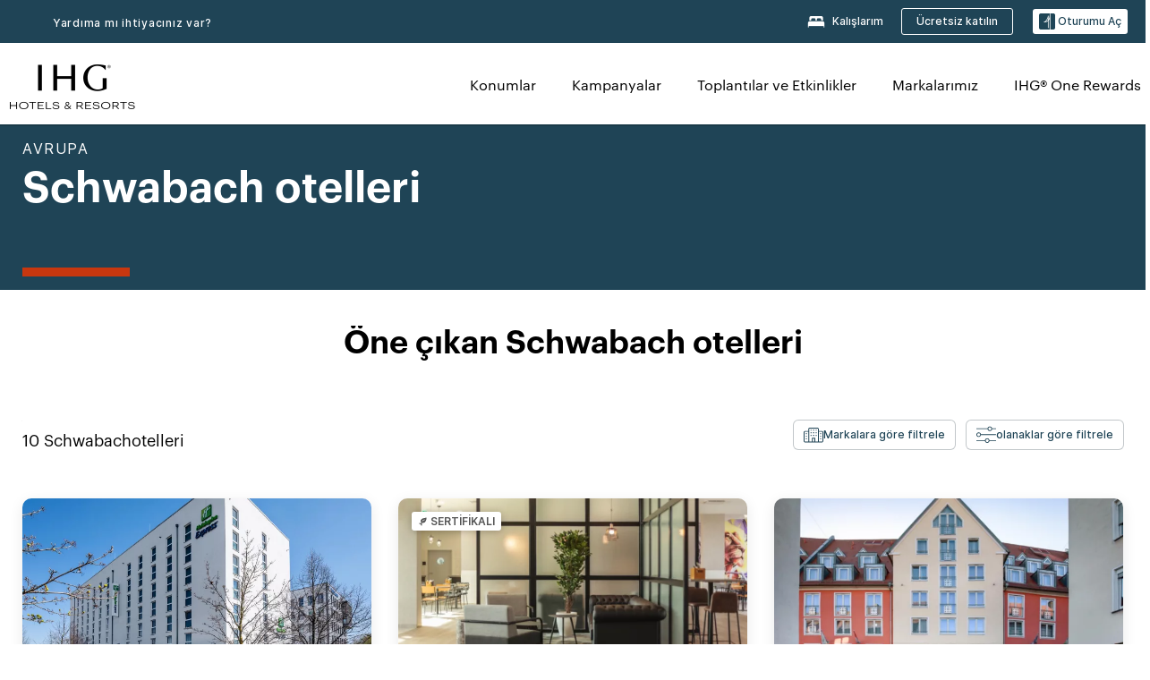

--- FILE ---
content_type: text/html; charset=utf-8
request_url: https://www.ihg.com/tr/schwabach-germany
body_size: 27391
content:
<!DOCTYPE HTML><html lang="tr-TR" dir="ltr">
    <head><!--SL--><script src="https://pinchjs-cdn.gdn.smartling.com/sl-tran-50e368d91-tr-TR.js"></script><script>var slApiConfig={uid:"50e368d91",locale:"tr-TR"};</script><script src="https://pinchjs-cdn.gdn.smartling.com/sl-init-22.js"></script>
    <meta charset="UTF-8" />

    <link rel="preconnect" href="https://digital.ihg.com" />
    <link rel="preconnect" href="https://apis.ihg.com" />
    <link rel="preconnect" href="https://assets.adobedtm.com" />

    
    
        <link rel="shortcut icon" type="image/x-icon" href="https://digital.ihg.com/is/image/ihg/app-web-chiclet-ihg?fmt=png-alpha" />
        <link rel="apple-touch-icon" href="https://digital.ihg.com/is/image/ihg/app-web-chiclet-ihg?fmt=png-alpha" />
        
	
		<meta property="og:url" content="https://www.ihg.com/tr/schwabach-germany" />
		<meta property="og:type" content="website" />
		
		<meta property="og:title" content="Schwabach Otelleri | IHG'ye göre Schwabach, Almanya En İyi Oteli" />
		<meta property="og:description" content="Bir sonraki seyahatiniz için uygun olan Schwabach oteli görüntüleyin. ihg, Schwabach 10 tarihinde esnek iptal ücretleriyle harika fiyatlar sunuyor. İster iş ister dinlenme amaçlı seyahat ediyor olun, Schwabach otel ve süitlerimize göz atın ve En İyi Fiyat Garantisi ile rezervasyon yaptırın." />
		<meta property="og:site_name" content="IHG" />
		<meta name="twitter:card" content="summary_large_image" />
		<meta name="twitter:site" content="@IHG" />
		<meta name="twitter:title" content="Schwabach Otelleri | IHG'ye göre Schwabach, Almanya En İyi Oteli" />
		<meta name="twitter:description" content="Bir sonraki seyahatiniz için uygun olan Schwabach oteli görüntüleyin. ihg, Schwabach 10 tarihinde esnek iptal ücretleriyle harika fiyatlar sunuyor. İster iş ister dinlenme amaçlı seyahat ediyor olun, Schwabach otel ve süitlerimize göz atın ve En İyi Fiyat Garantisi ile rezervasyon yaptırın." />
		<meta name="twitter:creator" content="@ihg" />
		
		
		
		<meta name="twitter:domain" content="ihg.com" />
		
	

        <meta name="apple-itunes-app" content="app-id=368217298" />
    

    <title>Schwabach otelleri | IHG'ye göre Schwabach, Almanya En İyi Oteli</title>
    
    <meta name="description" content="Bir sonraki seyahatiniz için uygun olan Schwabach oteli görüntüleyin. ihg, Schwabach 10 tarihinde esnek iptal ücretleriyle harika fiyatlar sunuyor. İster iş ister dinlenme amaçlı seyahat ediyor olun, Schwabach otel ve süitlerimize göz atın ve En İyi Fiyat Garantisi ile rezervasyon yaptırın." />
    <meta name="template" content="ihg-generic-page-template" />
    <meta name="viewport" content="width=device-width, initial-scale=1" />
    <meta name="exploreData" content="https://www.ihg.com/destinations/tr/tr/germany/schwabach-hotels" />
    
    <script>const isPageServedFromAEM = true;</script>
    <script>
        const GRAPHQL_APIGEE_VALUES = {
            "graphQLApigeeEndpoint": "https://apis.ihg.com/graphql/v1/hotels",
            "graphQLApigeeAPIKey": "hsL8GAAz7drdIbEjBCejdA1Ud2MVhxoo"
        };
        const STATUS_APIGEE_VALUES = {
            "statusApiUrl": "https://apis.ihg.com/members/v1/status",
            "statusApiKey": "hsL8GAAz7drdIbEjBCejdA1Ud2MVhxoo"
        };
        window.trackingJsonNew = {"siteCountry": "tr","siteLanguage": "tr","controllerName": "city","type": "explore","explore": {"city": "Schwabach","state": null,"country": "Germany","attraction": null,"interest": null}};
    </script>
    
    
    <link rel="canonical" href="https://www.ihg.com/tr/schwabach-germany" />
    

    
    
    <link rel="alternate" hreflang="x-default" href="https://www.ihg.com/schwabach-germany" class="sl_norewrite" />
    
    <link rel="alternate" hreflang="de" href="https://www.ihg.com/de/schwabach-germany" class="sl_norewrite" />
    
    <link rel="alternate" hreflang="ru" href="https://www.ihg.com/ru/schwabach-germany" class="sl_norewrite" />
    
    <link rel="alternate" hreflang="ko" href="https://www.ihg.com/ko/schwabach-germany" class="sl_norewrite" />
    
    <link rel="alternate" hreflang="pt" href="https://www.ihg.com/pt/schwabach-germany" class="sl_norewrite" />
    
    <link rel="alternate" hreflang="zh-tw" href="https://www.ihg.com/zh-tw/schwabach-germany" class="sl_norewrite" />
    
    <link rel="alternate" hreflang="pt-br" href="https://www.ihg.com/pt-br/schwabach-germany" class="sl_norewrite" />
    
    <link rel="alternate" hreflang="en" href="https://www.ihg.com/schwabach-germany" class="sl_norewrite" />
    
    <link rel="alternate" hreflang="it" href="https://www.ihg.com/it/schwabach-germany" class="sl_norewrite" />
    
    <link rel="alternate" hreflang="fr" href="https://www.ihg.com/fr/schwabach-germany" class="sl_norewrite" />
    
    <link rel="alternate" hreflang="zh-cn" href="https://www.ihg.com/zh-cn/schwabach-germany" class="sl_norewrite" />
    
    <link rel="alternate" hreflang="es" href="https://www.ihg.com/es/schwabach-germany" class="sl_norewrite" />
    
    <link rel="alternate" hreflang="ar" href="https://www.ihg.com/ar/schwabach-germany" class="sl_norewrite" />
    
    <link rel="alternate" hreflang="vi" href="https://www.ihg.com/vi/schwabach-germany" class="sl_norewrite" />
    
    <link rel="alternate" hreflang="th" href="https://www.ihg.com/th/schwabach-germany" class="sl_norewrite" />
    
    <link rel="alternate" hreflang="ja" href="https://www.ihg.com/ja/schwabach-germany" class="sl_norewrite" />
    
    <link rel="alternate" hreflang="es-us" href="https://www.ihg.com/es-us/schwabach-germany" class="sl_norewrite" />
    
    <link rel="alternate" hreflang="id" href="https://www.ihg.com/id/schwabach-germany" class="sl_norewrite" />
    
    <link rel="alternate" hreflang="pl" href="https://www.ihg.com/pl/schwabach-germany" class="sl_norewrite" />
    
    <link rel="alternate" hreflang="nl" href="https://www.ihg.com/nl/schwabach-germany" class="sl_norewrite" />
    
    <link rel="alternate" hreflang="tr" href="https://www.ihg.com/tr/schwabach-germany" class="sl_norewrite" />
    
    <link rel="alternate" hreflang="es-mx" href="https://www.ihg.com/es-us/schwabach-germany" class="sl_norewrite" />
    <link rel="alternate" hreflang="en-gb" href="https://www.ihg.com/schwabach-germany" class="sl_norewrite" />

    <link rel="stylesheet" type="text/css" href="https://www.ihg.com/etc/clientlibs/static/uhf/brands/tr/tr/uhf.min.2025110502.css" class="sl_norewrite" />
    

    
    <link rel="stylesheet" href="https://www.ihg.com/etc.clientlibs/ihg/clientlibs/clientlib-base.min.8b6b155b89a64060dd5d9b225b1a4f64.css" type="text/css" />




    
    
    

    

    
    
    <link rel="stylesheet" href="https://www.ihg.com/etc.clientlibs/ihg/clientlibs/clientlib-_global.min.2134817fbd2af7050c2a3ccf8f4f53e4.css" type="text/css" />
<link rel="stylesheet" href="https://www.ihg.com/etc.clientlibs/ihg/clientlibs/clientlib-ihgcom.min.b684041907f19d1302eed59d2837c6b0.css" type="text/css" />


    
    
    

    
    
    
        <script src="https://assets.adobedtm.com/da3424fdbc19/cba4236ebe4a/launch-dccf471f969b.min.js" async=""></script>
    
<meta http-equiv="Content-Language" content="tr-TR" />
<meta http-equiv="Content-Type" content="text/html; charset=utf-8" />
<meta property="og:locale" content="tr_TR" />
</head>
    <body class="page basicpage smartling-tr" id="page-7ce3b55d2a" data-cmp-link-accessibility-enabled="" data-cmp-link-accessibility-text="opens in a new tab">
        
        
        
            




            
    
    
        <header id="uhf_headerWrapper" class="uhf-6c uhf_headerFooter sl_norewrite"><div class="uhf_header_utility_bar"><div id="svgSprites" style="display: none;">
    <svg xmls="http://www.w3.org/2000/svg" xmls:xlink="http://www.w3.org/1999/xlink"></svg></div>
<!-- Regent specific labels for Wallet form -->
<!-- (empty currentStyle.travelAdvisoryLink ) && -->
<input id="UHF_country" type="hidden" value="tr" />
		<input id="UHF_language" type="hidden" value="tr" />
		<input id="UHF_brand" type="hidden" value="6c" />

		<div class="darkenContent"></div>
		<div id="sessionTimeoutCounter" class="sessionWillExpire notificationBar">
			<div class="container">
				<div class="row">
					<div class="sessionWillExpireCol col-xs-12">
						<span class="sessionWillExpireText">
							<i class="expireWarningIcon fa fa-exclamation-triangle"></i> Etkinlik olmaması halinde oturumunuz <span id="numMinutesLeft" class="minutes bold">5</span> <span id="minutesText">dakika</span>, <span id="numSecondsLeft" class="seconds bold">0</span> <span id="secondsText">saniye</span>sonra sona erecektir.</span>
						<a id="staySignedInLink" class="sessionWillExpireLink" href="javascript:void(0);">Oturumu Açık Tut</a>
					</div>
				</div>
			</div>
		</div>
		
		<div id="uhf_countryLanguagePushDown" hidden="true">
			<div id="uhf_countryLanguagePushDownContainer" class="container">
				<span data-uhf-clp="description">Şu anda bu siteyi farklı bir dilde görüntülüyorsunuz. Bunun varsayılan dilinizi yapmasını ister misiniz? </span>
				<span class="buttonContainer">
                    <button id="uhf_countryLanguagePushDown_yes" data-uhf-clp="pdYes" value="Yes">EVET</button>
                    <button id="uhf_langNotSupported_yes" data-uhf-clp="pdYes" value="Yes" hidden="true">EVET</button>
                    <button id="uhf_countryLanguagePushDown_no" data-uhf-clp="pdNo" value="No">NO</button>
                </span>
				<div class="subText" data-uhf-clp="subDescription">İleride, sayfanın üstündeki seçme aracını kullanarak ülke ve dil ayarlarınızı değiştirebilirsiniz.</div>
				<button id="uhf_countryLanguagePushDownClose" value="No"><i class="fa fa-times buttonClose"></i></button>
			</div>
		</div>

        <!-- UHF : START of Utility bar markup -->
			<div class="utilityNavWrapper visible-sm visible-md visible-lg">
			<div class="utilityNavContainer container">
				<div class="row">
					<div class="col-md-12 clearfix">
						<nav class="utilityNav">
							<ul class="utilityNav-list u-list clearfix">
								<li class="utilityNav-list-item u-list-item">
									<a class="utilityNav-link u-link nav-middle resDirectIcon-link" data-uhf-hook="resDirectNumber" data-uhf-hook-two="mobileResDirectLink" data-uhftrigger="nothing" data-no-replace="content" href="tel:18778343613" aria-label="Call ihg"><i class="fa fa-phone" style="font-size: 1.3em; vertical-align: middle; padding-right: .3em;"></i></a><span class="utilityNav-link u-link nav-middle resDirectNum-link" data-uhf-hook="resDirectNumber"></span>
								</li>
								<li class="utilityNav-list-item u-list-item">
								<a class="utilityNav-link u-link nav-middle" target="_blank" rel="nofollow" href="https://www.ihg.com/hotels/tr/tr/customer-care" title="Yardıma mı ihtiyacınız var?" aria-label="Yardıma mı ihtiyacınız var?" data-slnm-ihg="NeedHelpHeaderLinkSID">Yardıma mı ihtiyacınız var?</a>
									</li>
								<!--<li class="utilityNav-list-item u-list-item">
                                    <a class="utilityNav-link u-link nav-middle " href="https://www.ihg.com/hotels/tr/tr/global/customer_care/travel_advisory" title="Seyahat Danışma" aria-label="Seyahat Danışma"  >Seyahat Danışma</a>
								</li>-->

								<li class="utilityNav-resDir-item utilityNav-list-item u-list-item" data-uhf-hook="resDirectMessage" hidden="true">
									<span class="utilityNav-message utilityNav-link u-link nav-middle">Dakikada 13p + şebeke ekstralarına tabidir</span>
									<a href="javascript:void(0);" class="tooltipQuestion hasBlankPopover utilityNav-link nav-middle" tabindex="0" data-content="İngiltere'den arandığında 0871 numaraların aranması dakikada 13p ücrete tabidir. Standart şebeke ücretleri geçerlidir. Cep telefonundan aramalarda daha yüksek ücret uygulanır." data-toggle="popover" data-placement="auto" data-trigger="focus" data-animation="true"><i class="fa fa-question-circle"></i></a>      						          						
								</li>
							</ul>
						</nav>
						<div class="logIn">
							<div class="utilityNav-list-item u-list-item">
								<a class="utilityNav-link language u-link nav-middle " id="uhfCountryLanguageLink" data-toggle="popover" data-placement="bottom" data-trigger="click" href="javascript:void(0);" aria-label="Select country and language">
									<div class="language-icon nav-middle" alt="dil-ikon"></div>
									<span class="language-text nav-middle"></span>
									<i class="fa fa-angle-down nav-middle"></i>
								</a>
							</div>
							<div class="utilityNav-list-item u-list-item my-stay">
									<a class="utilityNav-link my-stay-link nav-middle " href="https://www.ihg.com/hotels/tr/tr/stay-mgmt/ManageYourStay" data-original-title="" title="Kalışlarım" aria-label="Kalışlarım" style="display: block;">
										<img class="my-stays-icon nav-middle" alt="my-stays-icon" src="https://digital.ihg.com/is/image/ihg/Stays?fmt=png-alpha" /><span class="my-stays-text nav-middle">Kalışlarım</span>
									</a>
								</div>								
							<div class="logIn-anonymous logIn-State">
                        	    <a class="logIn-link login-join" href="https://www.ihg.com/rewardsclub/tr/tr/join" data-uhf-hook="joinRewardsClub" title="Ücretsiz katılın" aria-label="Ücretsiz katılın"><span>Ücretsiz katılın</span></a>
                                <a class="logIn-link login-signin" data-uhf-si="hub" data-uhf-hook="signInToggle" href="javascript:void(0);" data-slnm-ihg="SignInAnonymous" title="Oturumu Aç" aria-label="Oturumu Aç">
                                <div class="login-signin-icon"></div>
								<span>Oturumu Aç</span></a>
                            </div>
                            <div class="logIn-implicit logIn-State">
                                <a class="logIn-link login-join" href="https://www.ihg.com/rewardsclub/tr/tr/join" title="Ücretsiz katılın" aria-label="Ücretsiz katılın"><span>Ücretsiz katılın</span></a>
                                <a class="logIn-link logIn-block login-signin" data-uhf-hook="signInToggle" href="javascript:void(0);" aria-label="Oturumu Aç">
                                <div class="login-signin-icon"></div>
                                <span>Oturumu Aç</span>				
                                	<div style="display: none;"><span data-slnm-ihg="SignInImplicit">Oturumu Aç</span></div>
                                    <div style="display: none;"><span class="user-first-name" data-slnm-ihg="UserFirstNameImplicit">kullanıcı adı</span></div>
                                </a>
                            </div>
                            <div class="logIn-explicit logIn-State">
                            	<a class="logIn-link logOut login-signout" data-uhf-rememberme="cookie" href="javascript:void(0);" data-slnm-ihg="SignOut" aria-label="Oturumu Kapat">Oturumu Kapat</a>
                                <a class="logIn-link logIn-block login-signin" href="https://www.ihg.com/rewardsclub/tr/tr/account-mgmt/home">
									<div class="login-signin-icon"></div>                                    
                                    <div><span class="user-first-name" data-slnm-ihg="UserFirstNameExplicit">kullanıcı adı</span></div>
									<span>· </span>                                    
                                    <div class="user-points-text"><span class="user-points" data-slnm-ihg="UserPointsExplicit">kullanıcı puanları</span> puan</div>
                                </a>                                
                            </div>
                            <!--/
							<a class="logIn-link logIn-link-logo" data-uhf-hook="walletToggle" href="javascript:void(0);" aria-label="IHG One Rewards">
							    <svg role="img" class="logIn-logo rewardsClubLogo">
                                    <use xlink:href="#svgsprite-logos-onerewards-en">
                                        <title id="title-logos-onerewards">IHG One Rewards</title>
                                        <desc id="desc-logos-onerewards">IHG One Rewards</desc>
                                    </use>
                                </svg>
                            </a>/-->
						</div>
					</div>
				</div>
			</div>
		</div>

 		<!-- UHF : moved hamburger menu to brand nav jsp from here -->
      </div>
<div id="sessionTimeoutCounter" class="error_message sessionWillExpire notificationBar" style="display: none !important">
	<div class="container">
		<div class="row">
			<div class="errorSessiontTimeOut sessionWillExpireCol col-xs-12">
				<span class="sessionWillExpireText">
				<i class="expireWarningIcon fa fa-exclamation-triangle"></i> Oturumunuzun süresi bitti. Lütfen profilinize <span data-uhf-hook="signInToggle"> <a href="javascript:void(0);"> giriş yapın </a> </span></span></div>
		</div>
	</div>
</div>

<div class="login_modal_background">
</div>
<div class="login_modal">
    <div class="login_modal_container" style="display:none">
        <div class="login_modal_content">
            <div class="login_modal_header">
               <button class="login_modal_close" aria-label="Close"></button>
            </div>
            <div id="gigyaLoginModalScreen" class="login_modal_body" data-gigya-global-key="4_jpzahMO4CBnl9Elopzfr0A" role="dialog" aria-label="Sign In">
            </div>
        </div>
    </div>
</div>        <!-- UHF : START of Brand navigation bar markup -->
<!-- START : Only UBE Brand Nav -->                         
                  <!-- UHF : START of Hamburger menu -->
<div data-uhf-brandname="ihg" class="mobileNavManuWrapper hidden-sm hidden-md hidden-lg hidden-xl wrapper-UBE bn-ihg">
	<div class="mobileNavMenuContainer container">
		<div class="row">
			<div class="brandLogo">
			
					<a class="brandLogo-link" href="https://www.ihg.com/hotels/tr/tr/reservation" title="InterContinental Hotels Group">
									<img class="brandLogo-image" alt="InterContinental Hotels Group" src="//digital.ihg.com/is/image/ihg/ihg-logo-nav?fmt=png-alpha" />
								</a>													
							</div>
				<div class="mobileNav ">
					<a class="mobileNav-link menuCTA" href="javascript:void(0);">
						<img class="fa fa-bars fa-2x" src="//digital.ihg.com//is/image/ihg/xsvp-hamburger-nav-white?fmt=png-alpha" alt="Menu" style="width:20px" />
					</a>
				</div>
				<div class="logIn login-mobile-ihg logIn-mobile ">
	                <div class="logIn-anonymous logIn-State">
	                            <a class="logIn-link logIn-link-signIn" data-uhf-si="6c" data-uhf-hook="signInToggle" href="javascript:void(0);" data-slnm-ihg="SignInAnonymousXsvpUbe" title="Oturumu Aç / Katıl"><div class="login-signin-mobile-icon" alt="login-signin-mobile-icon"></div>Oturumu Aç / Katıl</a>
	                            <!-- <span class="logIn-slash-symbol">/</span>
	                            <a class="logIn-link logIn-link-join" href="https://www.ihg.com/rewardsclub/tr/tr/join" title="Katıl">Katıl</a> -->
	                        </div>
	                        <div class="logIn-implicit logIn-State">
		                        <a class="logIn-link logIn-link-signIn" data-uhf-hook="signInToggle" href="javascript:void(0);" title="Oturumu Aç / Katıl">
		                            <span class="login-signin-mobile-icon"></span><span data-slnm-ihg="SignInImplicitXsvpUbe">Oturumu Aç / Katıl</span>
                                    <div style="display:none;" class="first-name-container"><span class="user-first-name" data-slnm-ihg="UserFirstNameImplicitXsvpUbe">kullanıcı adı</span></div>
                                </a>
	                        	<!-- <span class="logIn-slash-symbol">/</span>
	                            <a class="logIn-link logIn-link-join" href="https://www.ihg.com/rewardsclub/tr/tr/join" title="Katıl">Katıl</a>                                                 -->
	                        </div>
	                        <div class="logIn-explicit logIn-State">
	                            <a class="logIn-link logIn-block" href="https://www.ihg.com/rewardsclub/tr/tr/account-mgmt/home">
	                                <div class="first-name-container"><span class="login-signin-mobile-icon"></span><span class="user-first-name" data-slnm-ihg="UserFirstNameExplicitXsvpUbe">kullanıcı adı</span></div>
	                                <div style="display: none;"><span class="user-points" data-slnm-ihg="UserPointsExplicitXsvpUbe">kullanıcı puanları</span> puan</div>
	                            </a>
	                        </div> 
	                    </div>
				<div class="mobileNav ">
					<a class="mobileNav-link mobileResDirectNumber" href="tel:18778343613" data-uhf-hook="resDirectNumber" data-uhf-hook-two="mobileResDirectLink" data-uhftrigger="0871Disc" data-no-replace="content"></a>
				</div>
	</div>
	<div class="row">
		<div class="mobileNavListBase hidden-sm hidden-md hidden-lg hidden-xl clearfix">
			<div class="mobileNavContainer">
			<div class="mobileNavInner mobileNav-hidden">
			<div class="mobileNavMenu">
			<!-- START : Hamburger : Mobile Brand nav menu -->
				<ul class="mobileNavMenu-list list-unstyled">
					<li class="mobileNavHeading">
                        <ul class="mobileNavMenu-subList list-unstyled uhfmobilebrandnav">
                            <li data-uhf-brandid="" class="mobileNavMenu-list-item">
		                                     <a class="mobileNavLink site-int-link " data-uhf-hook="walletToggle" href="https://www.ihg.com/tr/explore">Konumlar</a>
		                                 </li>
									<li data-uhf-brandid="" class="mobileNavMenu-list-item">
		                                     <a class="mobileNavLink site-int-link " data-uhf-hook="walletToggle" href="https://www.ihg.com/content/tr/tr/offers">Kampanyalar</a>
		                                 </li>
									<li data-uhf-brandid="" class="mobileNavMenu-list-item">
		                                     <a class="mobileNavLink site-int-link " data-uhf-hook="walletToggle" href="https://www.ihg.com/content/tr/tr/meetingsandevents" target="_blank">Toplantılar ve Etkinlikler</a>
		                                 </li>
									<li data-uhf-brandid="" class="mobileNavMenu-list-item">
		                                     <a class="mobileNavLink site-int-link " data-uhf-hook="walletToggle" href="https://www.ihg.com/content/tr/tr/about/brands">Markalarımız</a>
		                                 </li>
									<li data-uhf-brandid="" class="mobileNavMenu-list-item">
		                                     <a class="mobileNavLink site-int-link " data-uhf-hook="walletToggle" href="https://www.ihg.com/rewardsclub/content/tr/tr/home">IHG® One Rewards</a>
		                                 </li>
									</ul>
					</li>
					<!-- END : Hamburger : Mobile Brand nav menu -->
					<!-- START : Hamburger : Mobile Hotel Details nav menu -->
						<!-- END : Hamburger : Mobile Hotel Details nav menu -->			
				</ul>							
				<ul class="mobileNavMenu-list list-unstyled">
					<li>
						<ul class="mobileNavMenu-subList list-unstyled uhftravel-cc">
							<li class="mobileNavMenu-list-item">
		                                 <a class="mobileNavLink site-int-link rc signIn" data-uhf-si="6c" data-uhf-hook="walletToggle" href="#">Oturumu Aç</a>
										 <!-- <a class="mobileNavLink site-int-link rc join" data-uhf-hook="walletToggle" href="https://www.ihg.com/rewardsclub/tr/tr/join" title="Katıl">Katıl</a>		                                  -->
		                            </li>
		                            <li class="mobileNavMenu-list-item">
                                         <a class="mobileNavLink site-int-link rc join" data-uhf-si="6c" data-uhf-hook="walletToggle" href="https://www.ihg.com/rewardsclub/tr/tr/join">Ücretsiz katılın</a>
                                    </li>
		                            <li class="mobileNavMenu-list-item">
			                                  <a class="mobileNavLink site-int-link rc myAccount" data-uhf-hook="walletToggle" href="javascript:void(0)">Hesabım</a>
			                             </li>
		                             <li class="mobileNavMenu-list-item">
								<a class="mobileNavLink" href="https://www.ihg.com/hotels/tr/tr/stay-mgmt/ManageYourStay" title="Kalışlarım">Kalışlarım</a>
							</li>							
							<li class="mobileNavMenu-list-item">
								<a class="mobileNavLink " href="https://www.ihg.com/hotels/tr/tr/customer-care" title="Yardıma mı ihtiyacınız var?" data-slnm-ihg="NeedHelpHamburguerLinkSID">Yardıma mı ihtiyacınız var?</a>
							</li>
							<!--
							<li class="mobileNavMenu-list-item">
								<a class="mobileNavLink" href="https://www.ihg.com/hotels/tr/tr/global/customer_care/travel_advisory" title="Seyahat Danışma">Seyahat Danışma</a>
							</li>-->											
							<li class="mobileNavMenu-list-item">
								<a class="mobileNavLink" href="https://www.ihg.com/hotels/tr/tr/stay-mgmt/ManageYourStay" title="Rezervasyon yönetme">Rezervasyon yönetme</a>
							</li>
                            <li class="mobileNavMenu-list-item">
	                             	<a class="mobileNavLink site-int-link rc signOut" data-uhf-hook="walletToggle" href="#">Oturumu Kapat</a>
	                         </li>
						</ul>						
						
					</li>
				</ul>
			</div>
			<div class="mobileNavCL">
				<a class="language " id="uhfCountryLanguageMobileLink" href="javascript:void(0);"><span class="language-icon" alt="dil-ikon"></span><span class="language-text"></span> <i class="fa fa-angle-down"></i></a>
                         <div id="uhfCountryLanguageMobileContainer" class="">
                     <!-- UHF country/language markup -->
                             <div id="uhfLocale">
                                 <div id="uhfLocaleSelection">
                                     <form id="uhfLocaleSelectionForm" method="post" action="">
                                         <div id="uhfCountrySelectionContainer">
                                             <label for="uhfCountrySelection">Ülke / Bölge</label>
                                             <select id="uhfCountrySelection"></select>
                                         </div>
                                         <div id="uhfLanguagesSelectionContainer">
                                             <label for="uhfLanguageSelection">dil</label>
                                             <select id="uhfLanguageSelection"></select>
                                         </div>
                                         <a href="javascript:void(0);" id="uhfCountryLanguageCTA" aria-label="Buttons for Save and Close of language selection pop-up" tabindex="-1">
                                             <button type="button" class="buttonSave" role="button" aria-label="Save Language Selection Change">kaydet</button>
                                             <i class="fa fa-times" role="button" aria-label="Close Language Selection" tabindex="0"></i>
                                         </a>
                                     </form>
                                     <div id="uhfCountryLanguageImageContainer"></div>
                                 </div>
                             </div>
                     <!--  end of country language  -->
                          </div>
				</div>
				</div>
				</div>
			</div>
		</div>
	</div>
</div>
<!-- UHF : END of Hamburger menu -->


<!-- UHF : Desktop : START of brand nav -->
		<div class="brandLogoNavWrapper visible-sm visible-md visible-lg uhf-walletPushOver primary-nav wrapper-UBE" id="primary-nav">
			<div class="brandLogoNavContainer container">
				<div class="row">
					<div class="col-md-12 clearfix">
						<div class="brandLogo">
							<a class="brandLogo-link" href="https://www.ihg.com/hotels/tr/tr/reservation" title="InterContinental Hotels Group">
											<img class="brandLogo-image" src="//digital.ihg.com/is/image/ihg/ihg-logo-nav?fmt=png-alpha" alt="InterContinental Hotels Group" />
										</a>									
									</div>
						<div class="brandNavContainer visible-sm visible-md visible-lg">
							<nav class="brandNav">
								<ul class="brandNav-list u-list clearfix">
									<li data-uhf-brandid="" class="brandNav-list-item u-list-item">
                                                 <a class="brandNav-link u-link site-int-link" href="https://www.ihg.com/tr/explore">Konumlar</a>
                                             </li>
                                        <li data-uhf-brandid="" class="brandNav-list-item u-list-item">
                                                 <a class="brandNav-link u-link site-int-link" href="https://www.ihg.com/content/tr/tr/offers">Kampanyalar</a>
                                             </li>
                                        <li data-uhf-brandid="" class="brandNav-list-item u-list-item">
                                                 <a class="brandNav-link u-link site-int-link" href="https://www.ihg.com/content/tr/tr/meetingsandevents" target="_blank">Toplantılar ve Etkinlikler</a>
                                             </li>
                                        <li data-uhf-brandid="" class="brandNav-list-item u-list-item">
                                                 <a class="brandNav-link u-link site-int-link" href="https://www.ihg.com/content/tr/tr/about/brands">Markalarımız</a>
                                             </li>
                                        <li data-uhf-brandid="" class="brandNav-list-item u-list-item">
                                                 <a class="brandNav-link u-link site-int-link" href="https://www.ihg.com/rewardsclub/content/tr/tr/home">IHG® One Rewards</a>
                                             </li>
                                        </ul>
							</nav>
							<a class="booknow" href="#"><span>Hemen Rezervasyon Yaptırın</span></a>
							</div>
					</div>
				</div>
			</div>
		</div>
		<!-- UHF : Desktop : END of brand nav -->
	<!-- END : Only UBE Brand Nav -->
               <!-- UHF : END of Brand navigation bar markup --></header><div id="applicationWrapper" class="uhf-walletPushOver">
    
    <div class="clearfix"></div>

    <div class="root responsivegrid">


<div class="aem-Grid aem-Grid--12 aem-Grid--default--12 ">
    
    <div class="layoutcontainer responsivegrid aem-GridColumn aem-GridColumn--default--12">


<div class="aem-Grid aem-Grid--12 aem-Grid--default--12 ">
    
    <div class="container responsivegrid aem-GridColumn aem-GridColumn--default--12">

    
    
    
    <div id="container-eab15152b2" class="cmp-container">
        
        <div class="experiencefragment">
  <div class="cmp-experiencefragment">



<div class="aem-Grid aem-Grid--12 aem-Grid--default--12 ">
    
    <div class="layoutcontainer responsivegrid cmp-container-background-color-tertiary aem-GridColumn aem-GridColumn--default--12">


<div class="aem-Grid aem-Grid--12 aem-Grid--default--12 ">
    
    <div class="container responsivegrid cmp-container--column-padding-l cmp-container--max-width-medium aem-GridColumn aem-GridColumn--default--12">

    
    <div id="container-b143fd34a6" class="cmp-container">
        


<div class="aem-Grid aem-Grid--12 aem-Grid--default--12 ">
    
    <div class="title color-ninth cmp-title--horizontal-bar cmp-title--color-primary aem-GridColumn aem-GridColumn--default--12"><div class="cmp-title cmp-title--default">
    <div class="cmp-title__pretitle-container">
        <div class="cmp-title__pretitle">Avrupa</div>
    </div>
    <h1 class="cmp-title__text">Schwabach otelleri</h1>
</div>

    

</div>

    
</div>

    </div>

    
</div>

    
</div>
</div>

    
</div>
</div>
   
    

</div>

        
    </div>

</div>
<div class="bookingcomponent aem-GridColumn aem-GridColumn--default--12">












    


    <div class="booking-component supress-styles" data-component-booking="data-component-booking">

		<link rel="stylesheet" class="sl_norewrite" href="https://www.ihg.com/resources/tr/tr/booking-component/v3.9.1/styles.css" />
        
            
    
<link rel="stylesheet" href="https://www.ihg.com/etc.clientlibs/ihg/clientlibs/clientlib-ihgcom/_external-components/booking.min.678046fa9e9ced38338d341a94753cc6.css" type="text/css" />



        

        <ihg-booking-component></ihg-booking-component>

        <script type="text/javascript">
            (function () {
                function characterDecode(html) {
                    var textstring = document.createElement('textarea');
                    textstring.innerHTML = html;
                    return textstring.value;
                }

                try {

                    var aemBehaviorConfig = JSON.parse("{\x22search\x22:{\x22chainCode\x22:\x226c\x22,\x22localeCode\x22:\x22tr\u002DTR\x22,\x22behavior\x22:\x22OPEN\x22,\x22amenities\x22:[],\x22authorList\x22:[],\x22manageReservationsLink\x22:true,\x22campaign\x22:{\x22bookingWindow\x22:0,\x22highlightPreferredRateResults\x22:false,\x22additionalRates\x22:[]},\x22filterResults\x22:{\x22by\x22:\x22NONE\x22,\x22includeBrands\x22:[],\x22includeLocations\x22:[],\x22includeHotels\x22:[]},\x22advanced\x22:{\x22isCollapsed\x22:true},\x22destination\x22:{\x22isHidden\x22:false,\x22title\x22:\x22\x22,\x22default\x22:\x22Schwabach, Germany\x22},\x22dates\x22:{\x22disabledWeekdays\x22:[],\x22maxStay\x22:99,\x22isHidden\x22:false,\x22checkIn\x22:{},\x22checkOut\x22:{}},\x22adults\x22:{\x22default\x22:1,\x22min\x22:1,\x22max\x22:20,\x22isReadOnly\x22:false},\x22children\x22:{\x22default\x22:0,\x22min\x22:0,\x22max\x22:20,\x22isReadOnly\x22:false},\x22rooms\x22:{\x22Rooms\x22:\x22Rooms\x22,\x22default\x22:1,\x22min\x22:1,\x22max\x22:9,\x22isReadOnly\x22:false},\x22rates\x22:{\x22isHidden\x22:false,\x22hideDefaultRates\x22:true,\x22selectedRate\x22:\x22\x22,\x22additionalRates\x22:[],\x22displayPriceInPointsAndCash\x22:false},\x22corporateId\x22:{\x22isHidden\x22:false,\x22default\x22:\x22\x22},\x22iata\x22:{\x22isHidden\x22:false,\x22default\x22:\x22\x22},\x22groupCode\x22:{\x22isHidden\x22:true,\x22default\x22:\x22\x22}},\x22marketingContent\x22:{\x22innerHtml\x22:\x22\x22,\x22isHidden\x22:false}}") || undefined,
                        // the need to keep the hotelname is priority when dealing with Hotel Detail pages
                        // removal of this code should be avoided unless app is handling appropriately
                        hotelname = document.querySelector('#hotelName') || document.querySelector('#hotelname'),
                        hotelNameFallback = hotelname ? hotelname.value : '';

                    if (aemBehaviorConfig.search.destination.title != "" && aemBehaviorConfig.search.destination.title != undefined) {
                        aemBehaviorConfig.search.destination.title = characterDecode(aemBehaviorConfig.search.destination.title);
                    } else {
                        aemBehaviorConfig.search.destination.title = characterDecode(hotelNameFallback);
                    }

                    aemBehaviorConfig.search.shouldUseMultiRoomBooking = true;
                    aemBehaviorConfig.search.showNewBookingComponent = true;

                    window["BehaviorConfig"] = {behaviorConfig: aemBehaviorConfig};

                    window.getBehaviorConfig = function () {
                        return aemBehaviorConfig
                    };

                } catch (errormsg) {
                    console.error('error loading aem-booking-kernal: ', errormsg);
                }
            })();
        </script>
        <script class="sl_norewrite" type="text/javascript" src="https://www.ihg.com/resources/tr/tr/booking-component/v3.9.1/ihg-booking-component.js"></script>
    </div>

    <div class="ihg-bookingclient-footer" style="display: none;">
        <div class="bookingclient-footer" id="bookingclient-footer">Hemen Rezervasyon Yaptırın</div>
    </div>
    
    
<script src="/etc.clientlibs/ihg/clientlibs/clientlib-ihgcom/_external-components/booking.min.3bcb4e57cc9304303632c664b90881ee.js"></script>








</div>
<div class="spacer spacing-small aem-GridColumn aem-GridColumn--default--12"><div class="cmp-spacer"></div>

    

</div>
<div class="container responsivegrid aem-GridColumn aem-GridColumn--default--12">

    
    
    
    <div id="RIBN1" class="cmp-container">
        
        
        
    </div>

</div>
<div class="spacer spacing-small aem-GridColumn aem-GridColumn--default--12"><div class="cmp-spacer"></div>

    

</div>

    
</div>
</div>
<div class="layoutcontainer responsivegrid cmp-container--max-width-medium aem-GridColumn aem-GridColumn--default--12">


<div class="aem-Grid aem-Grid--12 aem-Grid--default--12 ">
    
    <div class="container responsivegrid aem-GridColumn aem-GridColumn--default--12">

    
    
    
    <div id="intro" class="cmp-container">
        
        <div class="experiencefragment">
  <div class="cmp-experiencefragment">



<div class="aem-Grid aem-Grid--12 aem-Grid--default--12 ">
    
    <div class="layoutcontainer responsivegrid aem-GridColumn aem-GridColumn--default--12">


<div class="aem-Grid aem-Grid--12 aem-Grid--default--12 ">
    
    
    
</div>
</div>

    
</div>
</div>
   
    

</div>

        
    </div>

</div>
<div class="container responsivegrid aem-GridColumn aem-GridColumn--default--12">

    
    
    
    <div id="container-9f9a84bd4c" class="cmp-container">
        
        <div class="title text-align-center"><div class="cmp-title cmp-title--default">
    
    <h2 class="cmp-title__text">Öne çıkan Schwabach otelleri</h2>
</div>

    

</div>
<div class="spacer spacing-medium"><div class="cmp-spacer"></div>

    

</div>

        
    </div>

</div>
<div class="container responsivegrid cmp-container--column-padding-l aem-GridColumn aem-GridColumn--default--12">

    
    <div id="hotelList" class="cmp-container">
        


<div class="aem-Grid aem-Grid--12 aem-Grid--default--12 ">
    
    <div class="container responsivegrid aem-GridColumn aem-GridColumn--default--12">

    
    
    
    <div id="hotelList" class="cmp-container">
        
        <div class="list cmp-card--hotel cmp-list--card cmp-card--image--top">

  
    <div class="cmp-card-message cmp-card-message--filters visually-hidden">
        <i class="cmp-card-message__icon-alert"><img src="https://digital.ihg.com/is/content/ihg/icon-alert" alt="" /></i>
        <div class="cmp-message">
            <div class="cmp-message__text-hidden hidden" data-message-type="no-hotels-match" aria-hidden="true">Bu konumda bu filtreyle eşleşen otel yok.</div>
            <div class="cmp-message__text-hidden hidden" data-message-type="no-filters-match" aria-hidden="true">Şu anda tam aramanız için bir eşleşme yok.</div>
            <p class="cmp-message__text" role="status"></p>
        </div>
        <button type="button" class="cmp-card-message__icon-close" aria-label="Close"><img src="https://digital.ihg.com/is/content/ihg/icon-close" alt="" /></button>
    </div>
    <div class="cmp-card__title-bar cmp-flex--row cmp-justify--space-between cmp-align--center">
        <div>
            <div class="cmp-card__title-bar-value" role="status" data-render-plus-sign="false" data-render-hotel-count="true"><span id="cmp-card__title-bar-count"></span> <span id="cmp-card__title-bar-city">Schwabach</span>otelleri</div>
            <div id="cmp-card__filters" class="cmp-card__filters-dropdown " data-component-hotellistdropdownfilters="">
                <div id="cmp-dropdown-brands" class="cmp-dropdown">
                    <div id="cmp-button-brands" class="button cmp-button--filter">
                        <button id="cmp-dropdown__toggle-brands" class="cmp-button cmp-dropdown__toggle" role="combobox" aria-controls="cmp-dropdown__content-brands" aria-haspopup="listbox" data-controls-popup="cmp-dropdown__content-brands" aria-pressed="false" aria-expanded="false">
                            <img class="cmp-button__icon" aria-hidden="true" src="https://digital.ihg.com/is/content/ihg/icon-reservation-outline" />
                            <span class="cmp-button__text cmp-dropdown__toggle-title">Markalara göre filtrele <span class="cmp-dropdown__toggle-count"></span></span>
                        </button>
                    </div>
                    <div id="cmp-dropdown__content-brands" class="cmp-dropdown__content cmp-dropdown__content--brands" aria-labelledby="cmp-dropdown__toggle-brands" aria-hidden="true">
                        <h3 class="cmp-dropdown__title-main" role="presentation">Markalara göre filtrele</h3>
                        <button type="button" class="cmp-dropdown__icon-close" aria-hidden="true" tabindex="-1"><img src="https://digital.ihg.com/is/content/ihg/icon-close" alt="" /></button>
                        <fieldset class="cmp-dropdown__section" role="presentation">
                            <ul class="cmp-dropdown__list-group" role="listbox">
                                <li id="cmp-dropdown__item-six-senses" class="cmp-dropdown__item hidden" role="option">
                                    <input id="filter-six-senses" class="cmp-dropdown__item-value cmp-dropdown__item-six-senses" type="checkbox" name="filter-six-senses" value="brandsixsenses" tabindex="-1" />
                                    <label for="filter-six-senses">Six Senses</label>
                                </li>
                                <li id="cmp-dropdown__item-regent" class="cmp-dropdown__item hidden" role="option">
                                    <input id="filter-regent" class="cmp-dropdown__item-value cmp-dropdown__item-regent" type="checkbox" name="filter-regent" value="brandregent" tabindex="-1" />
                                    <label for="filter-regent">regent hotels</label>
                                </li>
                                <li id="cmp-dropdown__item-intercontinental-hotel" class="cmp-dropdown__item hidden" role="option">
                                    <input id="filter-intercontinental-hotel" class="cmp-dropdown__item-value cmp-dropdown__item-intercontinental-hotel" type="checkbox" name="filter-intercontinental-hotel" value="brandintercontinental" tabindex="-1" />
                                    <label for="filter-intercontinental-hotel">InterContinental Hotels &amp; Resorts</label>
                                </li>
                                <li id="cmp-dropdown__item-vignette" class="cmp-dropdown__item hidden" role="option">
                                    <input id="filter-vignette" class="cmp-dropdown__item-value cmp-dropdown__item-vignette" type="checkbox" name="filter-vignette" value="brandvignettecollection" tabindex="-1" />
                                    <label for="filter-vignette">Vignette Collection</label>
                                </li>
                                <li id="cmp-dropdown__item-kimpton" class="cmp-dropdown__item hidden" role="option">
                                    <input id="filter-kimpton" class="cmp-dropdown__item-value cmp-dropdown__item-kimpton" type="checkbox" name="filter-kimpton" value="brandkimptonhotels" tabindex="-1" />
                                    <label for="filter-kimpton">Kimpton</label>
                                </li>
                                <li id="cmp-dropdown__item-hotel-indigo" class="cmp-dropdown__item hidden" role="option">
                                    <input id="filter-hotel-indigo" class="cmp-dropdown__item-value cmp-dropdown__item-hotel-indigo" type="checkbox" name="filterhotel-indigo" value="brandhotelindigo" tabindex="-1" />
                                    <label for="filter-hotel-indigo">Hotel Indigo</label>
                                </li>
                                <li id="cmp-dropdown__item-iberostar" class="cmp-dropdown__item hidden" role="option">
                                    <input id="filter-iberostar" class="cmp-dropdown__item-value cmp-dropdown__item-iberostar" type="checkbox" name="filter-iberostar" value="brandiberostar" tabindex="-1" />
                                    <label for="filter-iberostar">Iberostar Beachfront Resorts</label>
                                </li>
                                <li id="cmp-dropdown__item-voco" class="cmp-dropdown__item hidden" role="option">
                                    <input id="filter-voco" class="cmp-dropdown__item-value cmp-dropdown__item-voco" type="checkbox" name="filter-voco" value="brandvoco" tabindex="-1" />
                                    <label for="filter-voco">voco</label>
                                </li>
                                <li id="cmp-dropdown__item-ruby" class="cmp-dropdown__item hidden" role="option">
                                    <input id="filter-ruby" class="cmp-dropdown__item-value cmp-dropdown__item-ruby" type="checkbox" name="filter-ruby" value="brandruby-hotels" tabindex="-1" />
                                    <label for="filter-ruby">Yakut</label>
                                </li>
                                <li id="cmp-dropdown__item-crowne-plaza" class="cmp-dropdown__item hidden" role="option">
                                    <input id="filter-crowne-plaza" class="cmp-dropdown__item-value cmp-dropdown__item-crowne-plaza" type="checkbox" name="filter-crowne-plaza" value="brandcrowneplaza" tabindex="-1" />
                                    <label for="filter-crowne-plaza">Crowne Plaza</label>
                                </li>
                                <li id="cmp-dropdown__item-even" class="cmp-dropdown__item hidden" role="option">
                                    <input id="filter-even" class="cmp-dropdown__item-value cmp-dropdown__item-even" type="checkbox" name="filter-even" value="brandevenhotels" tabindex="-1" />
                                    <label for="filter-even">EVEN</label>
                                </li>
                                <li id="cmp-dropdown__item-hualuxe" class="cmp-dropdown__item hidden" role="option">
                                    <input id="filter-hualuxe" class="cmp-dropdown__item-value cmp-dropdown__item-hualuxe" type="checkbox" name="filter-hualuxe" value="brandhualuxe" tabindex="-1" />
                                    <label for="filter-hualuxe">Hualuxe Hotels &amp; Resorts</label>
                                </li>
                                <li id="cmp-dropdown__item-holiday-inn" class="cmp-dropdown__item hidden" role="option">
                                    <input id="filter-holiday-inn" class="cmp-dropdown__item-value cmp-dropdown__item-holiday-inn" type="checkbox" name="filter-holiday-inn" value="brandholidayinn" tabindex="-1" />
                                    <label for="filter-holiday-inn">Holiday Inn</label>
                                </li>
                                <li id="cmp-dropdown__item-holiday-inn-resort" class="cmp-dropdown__item hidden" role="option">
                                    <input id="filter-holiday-inn-resort" class="cmp-dropdown__item-value cmp-dropdown__item-holiday-inn-resort" type="checkbox" name="filter-holiday-inn-resort" value="brandholidayinnresorts" tabindex="-1" />
                                    <label for="filter-holiday-inn-resort">Holiday Inn Resort</label>
                                </li>
                                <li id="cmp-dropdown__item-holiday-inn-express" class="cmp-dropdown__item hidden" role="option">
                                    <input id="filter-holiday-inn-express" class="cmp-dropdown__item-value cmp-dropdown__item-holiday-inn-express" type="checkbox" name="filter-holiday-inn-express" value="brandholidayinnexpress" tabindex="-1" />
                                    <label for="filter-holiday-inn-express">Holiday Inn Express</label>
                                </li>
                                <li id="cmp-dropdown__item-garner" class="cmp-dropdown__item hidden" role="option">
                                    <input id="filter-garner" class="cmp-dropdown__item-value cmp-dropdown__item-garner" type="checkbox" name="filter-garner" value="brandgarner-hotels" tabindex="-1" />
                                    <label for="filter-garner">Garner</label>
                                </li>
                                <li id="cmp-dropdown__item-avid" class="cmp-dropdown__item hidden" role="option">
                                    <input id="filter-avid" class="cmp-dropdown__item-value cmp-dropdown__item-avid" type="checkbox" name="filter-avid" value="brandavidhotels" tabindex="-1" />
                                    <label for="filter-avid">avid otelleri</label>
                                </li>
                                <li id="cmp-dropdown__item-atwell" class="cmp-dropdown__item hidden" role="option">
                                    <input id="filter-atwell" class="cmp-dropdown__item-value cmp-dropdown__item-atwell" type="checkbox" name="filter-atwell" value="brandatwellsuites" tabindex="-1" />
                                    <label for="filter-atwell">Atwell Suites</label>
                                </li>
                                <li id="cmp-dropdown__item-staybridge" class="cmp-dropdown__item hidden" role="option">
                                    <input id="filter-staybridge" class="cmp-dropdown__item-value cmp-dropdown__item-staybridge" type="checkbox" name="filter-staybridge" value="brandstaybridge" tabindex="-1" />
                                    <label for="filter-staybridge">Staybridge Suites</label>
                                </li>
                                <li id="cmp-dropdown__item-holiday-inn-club-vacations" class="cmp-dropdown__item hidden" role="option">
                                    <input id="filter-holiday-inn-club-vacations" class="cmp-dropdown__item-value cmp-dropdown__item-holiday-inn-club-vacations" type="checkbox" name="filter-holiday-inn-club-vacations" value="brandholidayinnclubvacations" tabindex="-1" />
                                    <label for="filter-holiday-inn-club-vacations">Holiday Inn Club Vacations</label>
                                </li>
                                <li id="cmp-dropdown__item-candlewood" class="cmp-dropdown__item hidden" role="option">
                                    <input id="filter-candlewood" class="cmp-dropdown__item-value cmp-dropdown__item-candlewood" type="checkbox" name="filter-candlewood" value="brandcandlewood" tabindex="-1" />
                                    <label for="filter-candlewood">Candlewood Suites</label>
                                </li>
                            </ul>
                        </fieldset>
                        <fieldset class="cmp-dropdown__section cmp-dropdown__content--unselect-all" role="presentation">
                            <ul class="cmp-dropdown__list-group" role="listbox">
                                <li id="cmp-dropdown__item-unselect-all" class="cmp-dropdown__item cmp-dropdown__item-unselect-all" role="option">
                                    <button class="cmp-button" tabindex="-1">Tümünün Seçimini Kaldır</button>
                                </li>
                            </ul>
                        </fieldset>
                    </div>
                </div>
                
                <div id="cmp-dropdown-amenities" class="cmp-dropdown">
                    <div id="cmp-button-amenities" class="button cmp-button--filter">
                        <button id="cmp-dropdown__toggle-amenities" class="cmp-button cmp-dropdown__toggle" role="combobox" aria-controls="cmp-dropdown__content-amenities" aria-haspopup="listbox" data-controls-popup="cmp-dropdown__content-amenities" aria-pressed="false" aria-expanded="false">
                            <img class="cmp-button__icon" aria-hidden="true" src="https://digital.ihg.com/is/content/ihg/icon-solid-reset" />
                            <span class="cmp-button__text cmp-dropdown__toggle-title">olanaklar göre filtrele <span class="cmp-dropdown__toggle-count"></span></span>
                        </button>
                    </div>
                    <div id="cmp-dropdown__content-amenities" class="cmp-dropdown__content cmp-dropdown__content--amenities" aria-labelledby="cmp-dropdown__toggle-amenities" aria-hidden="true">
                        <h3 class="cmp-dropdown__title-main" role="presentation">olanaklar göre filtrele</h3>
                        <button type="button" class="cmp-dropdown__icon-close" aria-hidden="true" tabindex="-1"><img src="https://digital.ihg.com/is/content/ihg/icon-close" alt="" /></button>
                        <fieldset class="cmp-dropdown__section" role="presentation">
                            <h4 class="cmp-dropdown__title" role="presentation">Popüler</h4>
                            <ul class="cmp-dropdown__list-group" role="listbox">
                                <li id="cmp-dropdown__item-breakfast-included" class="cmp-dropdown__item hidden" role="option">
                                    <input id="filter-breakfast-included" class="cmp-dropdown__item-value cmp-dropdown__item-breakfast-included" type="checkbox" name="filter-breakfast-included" value="breakfastIncluded" tabindex="-1" />
                                    <label for="filter-breakfast-included">
                                        Kahvaltı dahil (3)
                                        
                                    </label>
                                </li>
                                <li id="cmp-dropdown__item-luxury" class="cmp-dropdown__item hidden" role="option">
                                    <input id="filter-luxury" class="cmp-dropdown__item-value cmp-dropdown__item-luxury" type="checkbox" name="filter-luxury" value="luxury" tabindex="-1" />
                                    <label for="filter-luxury">
                                        Lüks (0)
                                        
                                    </label>
                                </li>
                                <li id="cmp-dropdown__item-pool" class="cmp-dropdown__item hidden" role="option">
                                    <input id="filter-pool" class="cmp-dropdown__item-value cmp-dropdown__item-pool" type="checkbox" name="filter-pool" value="pool" tabindex="-1" />
                                    <label for="filter-pool">
                                        Havuz (0)
                                        
                                    </label>
                                </li>
                            </ul>
                        </fieldset>
                        <fieldset class="cmp-dropdown__section" role="presentation">
                            <h4 class="cmp-dropdown__title" role="presentation">Diğer olanaklar</h4>
                            <ul class="cmp-dropdown__list-group" role="listbox">
                                <li id="cmp-dropdown__item-adults-only" class="cmp-dropdown__item hidden" role="option">
                                    <input id="filter-adults-only" class="cmp-dropdown__item-value cmp-dropdown__item-adults-only" type="checkbox" name="filter-adults-only" value="adultsOnly" tabindex="-1" />
                                    <label for="filter-adults-only">
                                        Sadece yetişkinler (0/})
                                        
                                    </label>
                                </li>
                                <li id="cmp-dropdown__item-airport-shuttle" class="cmp-dropdown__item hidden" role="option">
                                    <input id="filter-airport-shuttle" class="cmp-dropdown__item-value cmp-dropdown__item-airport-shuttle" type="checkbox" name="filter-airport-shuttle" value="airportShuttle" tabindex="-1" />
                                    <label for="filter-airport-shuttle">
                                        Havaalanı servisi (0)
                                        
                                    </label>
                                </li>
                                <li id="cmp-dropdown__item-all-inclusive" class="cmp-dropdown__item hidden" role="option">
                                    <input id="filter-all-inclusive" class="cmp-dropdown__item-value cmp-dropdown__item-all-inclusive" type="checkbox" name="filter-all-inclusive" value="allInclusive" tabindex="-1" />
                                    <label for="filter-all-inclusive">
                                        Her şey dahil (0)
                                        
                                    </label>
                                </li>
                                <li id="cmp-dropdown__item-beach" class="cmp-dropdown__item hidden" role="option">
                                    <input id="filter-beach" class="cmp-dropdown__item-value cmp-dropdown__item-beach" type="checkbox" name="filter-beach" value="beach" tabindex="-1" />
                                    <label for="filter-beach">
                                        Plaj (0)
                                        
                                    </label>
                                </li>
                                <li id="cmp-dropdown__item-budget" class="cmp-dropdown__item hidden" role="option">
                                    <input id="filter-budget" class="cmp-dropdown__item-value cmp-dropdown__item-budget" type="checkbox" name="filter-budget" value="budget" tabindex="-1" />
                                    <label for="filter-budget">
                                        Bütçe (9)
                                        
                                    </label>
                                </li>
                                <li id="cmp-dropdown__item-connecting-rooms" class="cmp-dropdown__item hidden" role="option">
                                    <input id="filter-connecting-rooms" class="cmp-dropdown__item-value cmp-dropdown__item-connecting-rooms" type="checkbox" name="filter-connecting-rooms" value="connectingRooms" tabindex="-1" />
                                    <label for="filter-connecting-rooms">
                                        Bağlantılı Odalar (6)
                                        
                                    </label>
                                </li>
                                <li id="cmp-dropdown__item-ev-charging-station" class="cmp-dropdown__item hidden" role="option">
                                    <input id="filter-ev-charging-station" class="cmp-dropdown__item-value cmp-dropdown__item-ev-charging-station" type="checkbox" name="filter-ev-charging-station" value="evCharging" tabindex="-1" />
                                    <label for="filter-ev-charging-station">
                                        EA şarj istasyonu5(30)
                                        
                                    </label>
                                </li>
                                <li id="cmp-dropdown__item-extended-stay" class="cmp-dropdown__item hidden" role="option">
                                    <input id="filter-extended-stay" class="cmp-dropdown__item-value cmp-dropdown__item-extended-stay" type="checkbox" name="filter-extended-stay" value="extendedStay" tabindex="-1" />
                                    <label for="filter-extended-stay">
                                        Uzatılmış kalış (1)
                                        
                                    </label>
                                </li>
                                <li id="cmp-dropdown__item-family-friendly" class="cmp-dropdown__item hidden" role="option">
                                    <input id="filter-family-friendly" class="cmp-dropdown__item-value cmp-dropdown__item-family-friendly" type="checkbox" name="filter-family-friendly" value="familyFriendly" tabindex="-1" />
                                    <label for="filter-family-friendly">
                                        Aile dostu (6)
                                        
                                    </label>
                                </li>
                                <li id="cmp-dropdown__item-kids-eat-free" class="cmp-dropdown__item hidden" role="option">
                                    <input id="filter-kids-eat-free" class="cmp-dropdown__item-value cmp-dropdown__item-kids-eat-free" type="checkbox" name="filter-kids-eat-free" value="kidsEatFree" tabindex="-1" />
                                    <label for="filter-kids-eat-free">
                                        Çocuklar için ücretsiz yemek (1)
                                        
                                    </label>
                                </li>
                                <li id="cmp-dropdown__item-kitchen" class="cmp-dropdown__item hidden" role="option">
                                    <input id="filter-kitchen" class="cmp-dropdown__item-value cmp-dropdown__item-kitchen" type="checkbox" name="filter-kitchen" value="kitchen" tabindex="-1" />
                                    <label for="filter-kitchen">
                                        Mutfak (5)
                                        
                                    </label>
                                </li>
                                <li id="cmp-dropdown__item-meeting-facilities" class="cmp-dropdown__item hidden" role="option">
                                    <input id="filter-meeting-facilities" class="cmp-dropdown__item-value cmp-dropdown__item-meeting-facilities" type="checkbox" name="filter-meeting-facilities" value="meetingRooms" tabindex="-1" />
                                    <label for="filter-meeting-facilities">
                                        Toplantı olanaklar5(30)
                                        
                                    </label>
                                </li>
                                <li id="cmp-dropdown__item-parking" class="cmp-dropdown__item hidden" role="option">
                                    <input id="filter-parking" class="cmp-dropdown__item-value cmp-dropdown__item-parking" type="checkbox" name="filter-parking" value="parking" tabindex="-1" />
                                    <label for="filter-parking">
                                        Otopark10(30)
                                        
                                    </label>
                                </li>
                                <li id="cmp-dropdown__item-pets-welcome" class="cmp-dropdown__item hidden" role="option">
                                    <input id="filter-pets-welcome" class="cmp-dropdown__item-value cmp-dropdown__item-pets-welcome" type="checkbox" name="filter-pets-welcome" value="petsAllowed" tabindex="-1" />
                                    <label for="filter-pets-welcome">
                                        Evcil hayvan kabulü (9)
                                        
                                    </label>
                                </li>
                                <li id="cmp-dropdown__item-restaurant-on-site" class="cmp-dropdown__item hidden" role="option">
                                    <input id="filter-restaurant-on-site" class="cmp-dropdown__item-value cmp-dropdown__item-restaurant-on-site" type="checkbox" name="filter-restaurant-on-site" value="restaurantOnSite" tabindex="-1" />
                                    <label for="filter-restaurant-on-site">
                                        Tesis içi restoran (4)
                                        
                                    </label>
                                </li>
                                <li id="cmp-dropdown__item-spa" class="cmp-dropdown__item hidden" role="option">
                                    <input id="filter-spa" class="cmp-dropdown__item-value cmp-dropdown__item-spa" type="checkbox" name="filter-spa" value="spa" tabindex="-1" />
                                    <label for="filter-spa">
                                        Spa0(30)
                                        
                                    </label>
                                </li>
                            </ul>
                        </fieldset>
                        <fieldset class="cmp-dropdown__section cmp-dropdown__content--unselect-all" role="presentation">
                            <ul class="cmp-dropdown__list-group" role="listbox">
                                <li id="cmp-dropdown__item-unselect-all" class="cmp-dropdown__item cmp-dropdown__item-unselect-all" role="option">
                                    <button class="cmp-button" tabindex="-1">Tümünün Seçimini Kaldır</button>
                                </li>
                            </ul>
                        </fieldset>
                    </div>
                </div>
                
            </div>
        </div>
    </div>


  
  <ul data-component-hotelcardrates="" data-component-list="" class="cmp-list">
    
    <li class="cmp-list__item">
    
<script type="application/ld+json" class="sl_norewrite">
    {
      "@context": "https://www.schema.org",
      "@type": "Hotel",
      "name": "Holiday Inn Express Nürnberg-Schwabach",
      "url": "https://www.ihg.com/holidayinnexpress/hotels/tr/tr/schwabach/nuesc/hoteldetail",
      "logo": "https://www.ihg.com/cdn/vendor/ihg-brand-svg/v1.4.5/svg/brand-logos/round/ex.svg",
      "image": "https://digital.ihg.com/is/image/ihg/holiday-inn-express-schwabach-10747136713-4x3",
      
      "telephone": "49-9122-18800",
      
      "address":
      {
        "@type": "PostalAddress",
        "streetAddress": "Wendelsteinerstrasse 4",
        "addressLocality": "Schwabach",
        "addressRegion": "",
        "postalCode": "91126",
        "addressCountry": "Germany"
      },
      
	      "aggregateRating":
	      {
	        "@type": "AggregateRating",
	        "ratingValue": "4.7",
	        "ratingCount": "983"
	      },
      
      "geo":
      {
        "@type": "GeoCoordinates",
        "latitude": "49.32248",
        "longitude": "11.043556"
      },
      "brand":
      {
        "@type": "Brand",
        "name": "Holiday Inn Express",
        "logo": "https://ihg.scene7.com/is/image/ihg/uhf_hiex?fmt=png-alpha",
        "url": "https://www.ihg.com/holidayinnexpress",
        "sameAs": ["https://www.facebook.com/holidayinnexpress","https://twitter.com/hiexpress","https://plus.google.com/+HIExpress","https://instagram.com/holidayinnexpress","https://www.youtube.com/c/hiexpress","https://www.linkedin.com/company/holiday-inn-express"]
      },
      "branchOf":
      {
        "@type": "Organization",
        "name": "InterContinental Hotels Group"
      }
    }
</script>
<div data-hotel-mnemonic="NUESC" data-hotel-countrycode="DE" data-filters="meetingRooms,parking,regionEUROPE,breakfastIncluded,petsAllowed,connectingRooms,brandholidayinnexpress,budget" data-show-property-flags="" class="cmp-card " data-component-hotelcard="">
    
  <div class="cmp-card__image">
    <div data-cmp-is="image" data-cmp-src="https://digital.ihg.com/is/image/ihg/holiday-inn-express-schwabach-10747136713-2x1?size=700,0" id="image-7ce3b55d2a--1323004668" data-cmp-hook-image="imageV3" class="cmp-image" itemscope="" itemtype="http://schema.org/ImageObject">
    
        <img src="https://digital.ihg.com/is/image/ihg/holiday-inn-express-schwabach-10747136713-2x1?size=700,0" loading="lazy" class="cmp-image__image" itemprop="contentUrl" alt="Holiday Inn Express Nürnberg-Schwabach" title="Holiday Inn Express Nürnberg-Schwabach" />
    
    
</div>

    


  </div>
  

    
  

    <div class="cmp-card__content">
        <div class="cmp-card__content-container">
            
  <h4 class="cmp-card__title">
    <div class="image cmp-icon cmp-icon--md cmp-icon-sprite--brand cmp-icon--hiex">
      <div class="cmp-image">
        <div class="cmp-image__wrapper">
        </div>
      </div>
    </div>
    
    
    <a class="cmp-card__title-link notranslate" href="https://www.ihg.com/holidayinnexpress/hotels/tr/tr/schwabach/nuesc/hoteldetail" target="_blank">Holiday Inn Express Nürnberg-Schwabach</a>
  </h4>

            
    <address class="cmp-card__address">
        
        
        Wendelsteinerstrasse 4<br />
        Schwabach,  91126, Germany
    </address>

            
  <div class="cmp-card__distance">
    <div class="cmp-card__map-icon">
    </div>
    <span class="cmp-card__distance-text" data-component-km="1.7 km" data-component-distance="{0} ({1}) from downtown Schwabach" data-component-mi="1.06 mi">
      1.06 mi (1.7 km) şehir merkezine Schwabach
     </span>
  </div>

            
  <div class="cmp-card__guest-reviews">
    <span class="cmp-card__star-rating" aria-label="Rating: 4.7 out of 5 stars">
        <i class="fa fa-star" aria-hidden="true"></i>
        
        
    
        <i class="fa fa-star" aria-hidden="true"></i>
        
        
    
        <i class="fa fa-star" aria-hidden="true"></i>
        
        
    
        <i class="fa fa-star" aria-hidden="true"></i>
        
        
    
        
        <i class="fa fa-star-half" aria-hidden="true"></i>
        
    </span>
    <span class="cmp-card__rating-count">
        4.60
    </span>
    <a class="cmp-card__rating-count" href="https://www.ihg.com/holidayinnexpress/hotels/tr/tr/schwabach/nuesc/hoteldetail/hotel-reviews" target="_blank">
        (983 reviews)
    </a>
  </div>

            
  <div class="cmp-amenity-list-container cmp-icon--align-left">
    <ul class="cmp-amenity-list">
      <li class="cmp-amenity-list__item">
        <div class="image cmp-icon cmp-icon--sm cmp-icon-sprite--transportation cmp-icon--parking">
          <div class="cmp-image">
            <div class="cmp-image__wrapper">
            </div>
            <span class="cmp-image__title">Otopark</span>
          </div>
        </div>
      </li>
    
      <li class="cmp-amenity-list__item">
        <div class="image cmp-icon cmp-icon--sm cmp-icon-sprite--amenity cmp-icon--pets-allowed">
          <div class="cmp-image">
            <div class="cmp-image__wrapper">
            </div>
            <span class="cmp-image__title">Evcil Hayvanlar Kabul Edilir</span>
          </div>
        </div>
      </li>
    </ul>
  </div>

        </div>
        <div class="cmp-card__action-container">
            
  
  <div class="cmp-card__hotel-price hidden">
    <p class="cmp-card__hotel-price-wrapper">
      Başlangıç<br /> <span class="cmp-card__hotel-price-value"></span> <abbr class="cmp-card__hotel-price-currency"></abbr>/gece
    </p>
    <div class="cmp-card__includes-taxes-and-fees hidden">Vergi ve harçlar dahildir</div>
    <div class="cmp-card__excludes-taxes hidden">Yerel vergiler hariç</div>
    <p class="cmp-card__room-fees hidden">{baseAmount} oda + {excludedFeeSubTotal} ücret</p>
    <p class="cmp-card__exclusions">Vergi ve harçlar hariçtir</p>
  </div>


            
  <div class="calltoaction button cmp-button--primary">
    <div class="cmp-button-wrapper">
      <a class="cmp-button" aria-label="Check Rates for Holiday Inn Express Nürnberg-Schwabach" tabindex="0" data-redirect-params="{&quot;hotelCode&quot;:&quot;nuesc&quot;,&quot;isFromAEM&quot;:&quot;true&quot;,&quot;regionCode&quot;:&quot;tr&quot;,&quot;localeCode&quot;:&quot;tr&quot;,&quot;numberOfAdults&quot;:1,&quot;numberOfRooms&quot;:1,&quot;path&quot;:&quot;rates&quot;,&quot;expandedSearch&quot;:&quot;true&quot;}">
        <span class="cmp-button__text-alt hidden">Geçerliliği Kontrol Et</span>
        <span class="cmp-button__text">FİYATLARI İNCELE</span>
      </a>
    </div>
  </div>


        </div>
    </div>
</div>

    


</li>
  
    
    <li class="cmp-list__item">
    
<script type="application/ld+json" class="sl_norewrite">
    {
      "@context": "https://www.schema.org",
      "@type": "Hotel",
      "name": "Holiday Inn - the niu, Leo Nuremberg",
      "url": "https://www.ihg.com/hotels/tr/tr/nuremberg/nueln/hoteldetail",
      "logo": "https://www.ihg.com/cdn/vendor/ihg-brand-svg/v1.4.5/svg/brand-logos/round/hi.svg",
      "image": "https://digital.ihg.com/is/image/ihg/holiday-inn---the-niu-nuremberg-9637242551-4x3",
      
      "telephone": "49-911-59058880",
      
      "address":
      {
        "@type": "PostalAddress",
        "streetAddress": "Am Leonhardspark 6",
        "addressLocality": "Nuremberg",
        "addressRegion": "",
        "postalCode": "90439",
        "addressCountry": "Germany"
      },
      
	      "aggregateRating":
	      {
	        "@type": "AggregateRating",
	        "ratingValue": "4.0",
	        "ratingCount": "15"
	      },
      
      "geo":
      {
        "@type": "GeoCoordinates",
        "latitude": "49.44261",
        "longitude": "11.056264"
      },
      "brand":
      {
        "@type": "Brand",
        "name": "Holiday Inn - the niu,",
        "logo": "https://ihg.scene7.com/is/image/ihg/uhf_hinu?fmt=png-alpha",
        "url": "https://www.ihg.com/holiday-inn-the-niu",
        "sameAs": ["https://www.facebook.com/HolidayInn","https://twitter.com/holidayinn","https://plus.google.com/+HolidayInn","https://instagram.com/holidayinn","https://www.youtube.com/user/holidayinn","https://www.linkedin.com/company/intercontinental-hotels-group"]
      },
      "branchOf":
      {
        "@type": "Organization",
        "name": "InterContinental Hotels Group"
      }
    }
</script>
<div data-hotel-mnemonic="NUELN" data-hotel-countrycode="DE" data-filters="parking,regionEUROPE,petsAllowed,evCharging,kitchen,brandholiday-inn-the-niu,familyFriendly,budget" data-show-property-flags="" class="cmp-card " data-component-hotelcard="">
    
  <div class="cmp-card__image">
    <div data-cmp-is="image" data-cmp-src="https://digital.ihg.com/is/image/ihg/holiday-inn---the-niu-nuremberg-9637242551-2x1?size=700,0" id="image-7ce3b55d2a--1271806803" data-cmp-hook-image="imageV3" class="cmp-image" itemscope="" itemtype="http://schema.org/ImageObject">
    
        <img src="https://digital.ihg.com/is/image/ihg/holiday-inn---the-niu-nuremberg-9637242551-2x1?size=700,0" loading="lazy" class="cmp-image__image" itemprop="contentUrl" alt="Holiday Inn - the niu, Leo Nürnberg" title="Holiday Inn - the niu, Leo Nürnberg" />
    
    
</div>

    


  </div>
  <div class="cmp-card__flag">
    
    <div class="cmp-card__flag-prop">
      <i class="cmp-card__flag-prop-icon"><img src="https://digital.ihg.com/is/content/ihg/icon-solid-lowcarbon-certified" alt="" /></i>
      <span class="cmp-card__flag-prop-text">SERTİFİKALI</span>
    </div>
  </div>

    
  

    <div class="cmp-card__content">
        <div class="cmp-card__content-container">
            
  <h4 class="cmp-card__title">
    <div class="image cmp-icon cmp-icon--md cmp-icon-sprite--brand cmp-icon--hinu">
      <div class="cmp-image">
        <div class="cmp-image__wrapper">
        </div>
      </div>
    </div>
    
    
    <a class="cmp-card__title-link notranslate" href="https://www.ihg.com/hotels/tr/tr/nuremberg/nueln/hoteldetail" target="_blank" rel="nofollow">Holiday Inn - the niu, Leo Nuremberg</a>
  </h4>

            
    <address class="cmp-card__address">
        
        
        Am Leonhardspark 6<br />
        Nuremberg,  90439, Germany
    </address>

            
  <div class="cmp-card__distance">
    <div class="cmp-card__map-icon">
    </div>
    <span class="cmp-card__distance-text" data-component-km="12.9 km" data-component-distance="{0} ({1}) from downtown Schwabach" data-component-mi="8.02 mi">
      8.02 mi (12.9 km) şehir merkezine Schwabach
     </span>
  </div>

            
  <div class="cmp-card__guest-reviews">
    <span class="cmp-card__star-rating" aria-label="Rating: 4.0 out of 5 stars">
        <i class="fa fa-star" aria-hidden="true"></i>
        
        
    
        <i class="fa fa-star" aria-hidden="true"></i>
        
        
    
        <i class="fa fa-star" aria-hidden="true"></i>
        
        
    
        <i class="fa fa-star" aria-hidden="true"></i>
        
        
    
        
        
        <i class="fa fa-star fa-star-empty" aria-hidden="true"></i>
    </span>
    <span class="cmp-card__rating-count">
        4.00
    </span>
    <a class="cmp-card__rating-count" href="https://www.ihg.com/hotels/tr/tr/nuremberg/nueln/hoteldetail/hotel-reviews" target="_blank">
        (15 reviews)
    </a>
  </div>

            
  <div class="cmp-amenity-list-container cmp-icon--align-left">
    <ul class="cmp-amenity-list">
      <li class="cmp-amenity-list__item">
        <div class="image cmp-icon cmp-icon--sm cmp-icon-sprite--transportation cmp-icon--parking">
          <div class="cmp-image">
            <div class="cmp-image__wrapper">
            </div>
            <span class="cmp-image__title">Otopark</span>
          </div>
        </div>
      </li>
    
      <li class="cmp-amenity-list__item">
        <div class="image cmp-icon cmp-icon--sm cmp-icon-sprite--amenity cmp-icon--pets-allowed">
          <div class="cmp-image">
            <div class="cmp-image__wrapper">
            </div>
            <span class="cmp-image__title">Evcil Hayvanlar Kabul Edilir</span>
          </div>
        </div>
      </li>
    </ul>
  </div>

        </div>
        <div class="cmp-card__action-container">
            
  
  <div class="cmp-card__hotel-price hidden">
    <p class="cmp-card__hotel-price-wrapper">
      Başlangıç<br /> <span class="cmp-card__hotel-price-value"></span> <abbr class="cmp-card__hotel-price-currency"></abbr>/gece
    </p>
    <div class="cmp-card__includes-taxes-and-fees hidden">Vergi ve harçlar dahildir</div>
    <div class="cmp-card__excludes-taxes hidden">Yerel vergiler hariç</div>
    <p class="cmp-card__room-fees hidden">{baseAmount} oda + {excludedFeeSubTotal} ücret</p>
    <p class="cmp-card__exclusions">Vergi ve harçlar hariçtir</p>
  </div>


            
  <div class="calltoaction button cmp-button--primary">
    <div class="cmp-button-wrapper">
      <a class="cmp-button" aria-label="Check Rates for Holiday Inn - the niu, Leo Nuremberg" tabindex="0" data-redirect-params="{&quot;hotelCode&quot;:&quot;nueln&quot;,&quot;isFromAEM&quot;:&quot;true&quot;,&quot;regionCode&quot;:&quot;tr&quot;,&quot;localeCode&quot;:&quot;tr&quot;,&quot;numberOfAdults&quot;:1,&quot;numberOfRooms&quot;:1,&quot;path&quot;:&quot;rates&quot;,&quot;expandedSearch&quot;:&quot;true&quot;}">
        <span class="cmp-button__text-alt hidden">Geçerliliği Kontrol Et</span>
        <span class="cmp-button__text">FİYATLARI İNCELE</span>
      </a>
    </div>
  </div>


        </div>
    </div>
</div>

    


</li>
  
    
    <li class="cmp-list__item">
    
<script type="application/ld+json" class="sl_norewrite">
    {
      "@context": "https://www.schema.org",
      "@type": "Hotel",
      "name": "Holiday Inn Nürnberg Şehir Merkezi",
      "url": "https://www.ihg.com/holidayinn/hotels/tr/tr/nuernberg/nuecc/hoteldetail",
      "logo": "https://www.ihg.com/cdn/vendor/ihg-brand-svg/v1.4.5/svg/brand-logos/round/hi.svg",
      "image": "https://digital.ihg.com/is/image/ihg/holiday-inn-nuernberg-5540227113-4x3",
      
      "telephone": "49-911-242500",
      
      "address":
      {
        "@type": "PostalAddress",
        "streetAddress": "Engelhardsgasse 12",
        "addressLocality": "Nuernberg",
        "addressRegion": "",
        "postalCode": "90402",
        "addressCountry": "Germany"
      },
      
	      "aggregateRating":
	      {
	        "@type": "AggregateRating",
	        "ratingValue": "4.6",
	        "ratingCount": "1531"
	      },
      
      "geo":
      {
        "@type": "GeoCoordinates",
        "latitude": "49.44846",
        "longitude": "11.06963"
      },
      "brand":
      {
        "@type": "Brand",
        "name": "Holiday Inn",
        "logo": "https://ihg.scene7.com/is/image/ihg/uhf_holi?fmt=png-alpha",
        "url": "https://www.ihg.com/holidayinn",
        "sameAs": ["https://www.facebook.com/HolidayInn","https://twitter.com/holidayinn","https://plus.google.com/+HolidayInn","https://instagram.com/holidayinn","https://www.youtube.com/user/holidayinn","https://www.linkedin.com/company/intercontinental-hotels-group"]
      },
      "branchOf":
      {
        "@type": "Organization",
        "name": "InterContinental Hotels Group"
      }
    }
</script>
<div data-hotel-mnemonic="NUECC" data-hotel-countrycode="DE" data-filters="meetingRooms,parking,regionEUROPE,restaurantOnSite,kidsEatFree,evCharging,kitchen,connectingRooms,brandholidayinn,budget" data-show-property-flags="" class="cmp-card " data-component-hotelcard="">
    
  <div class="cmp-card__image">
    <div data-cmp-is="image" data-cmp-src="https://digital.ihg.com/is/image/ihg/holiday-inn-nuernberg-5540227113-2x1?size=700,0" id="image-7ce3b55d2a--1023564883" data-cmp-hook-image="imageV3" class="cmp-image" itemscope="" itemtype="http://schema.org/ImageObject">
    
        <img src="https://digital.ihg.com/is/image/ihg/holiday-inn-nuernberg-5540227113-2x1?size=700,0" loading="lazy" class="cmp-image__image" itemprop="contentUrl" alt="Holiday Inn Nürnberg Şehir Merkezi" title="Holiday Inn Nürnberg Şehir Merkezi" />
    
    
</div>

    


  </div>
  

    
  

    <div class="cmp-card__content">
        <div class="cmp-card__content-container">
            
  <h4 class="cmp-card__title">
    <div class="image cmp-icon cmp-icon--md cmp-icon-sprite--brand cmp-icon--holi">
      <div class="cmp-image">
        <div class="cmp-image__wrapper">
        </div>
      </div>
    </div>
    
    
    <a class="cmp-card__title-link notranslate" href="https://www.ihg.com/holidayinn/hotels/tr/tr/nuernberg/nuecc/hoteldetail" target="_blank">Holiday Inn Nürnberg Şehir Merkezi</a>
  </h4>

            
    <address class="cmp-card__address">
        
        
        Engelhardsgasse 12<br />
        Nuernberg,  90402, Germany
    </address>

            
  <div class="cmp-card__distance">
    <div class="cmp-card__map-icon">
    </div>
    <span class="cmp-card__distance-text" data-component-km="13.75 km" data-component-distance="{0} ({1}) from downtown Schwabach" data-component-mi="8.54 mi">
      8.54 mi (13.75 km) şehir merkezine Schwabach
     </span>
  </div>

            
  <div class="cmp-card__guest-reviews">
    <span class="cmp-card__star-rating" aria-label="Rating: 4.6 out of 5 stars">
        <i class="fa fa-star" aria-hidden="true"></i>
        
        
    
        <i class="fa fa-star" aria-hidden="true"></i>
        
        
    
        <i class="fa fa-star" aria-hidden="true"></i>
        
        
    
        <i class="fa fa-star" aria-hidden="true"></i>
        
        
    
        
        <i class="fa fa-star-half" aria-hidden="true"></i>
        
    </span>
    <span class="cmp-card__rating-count">
        4.50
    </span>
    <a class="cmp-card__rating-count" href="https://www.ihg.com/holidayinn/hotels/tr/tr/nuernberg/nuecc/hoteldetail/hotel-reviews" target="_blank">
        (1531 reviews)
    </a>
  </div>

            
  <div class="cmp-amenity-list-container cmp-icon--align-left">
    <ul class="cmp-amenity-list">
      <li class="cmp-amenity-list__item">
        <div class="image cmp-icon cmp-icon--sm cmp-icon-sprite--transportation cmp-icon--parking">
          <div class="cmp-image">
            <div class="cmp-image__wrapper">
            </div>
            <span class="cmp-image__title">Otopark</span>
          </div>
        </div>
      </li>
    </ul>
  </div>

        </div>
        <div class="cmp-card__action-container">
            
  
  <div class="cmp-card__hotel-price hidden">
    <p class="cmp-card__hotel-price-wrapper">
      Başlangıç<br /> <span class="cmp-card__hotel-price-value"></span> <abbr class="cmp-card__hotel-price-currency"></abbr>/gece
    </p>
    <div class="cmp-card__includes-taxes-and-fees hidden">Vergi ve harçlar dahildir</div>
    <div class="cmp-card__excludes-taxes hidden">Yerel vergiler hariç</div>
    <p class="cmp-card__room-fees hidden">{baseAmount} oda + {excludedFeeSubTotal} ücret</p>
    <p class="cmp-card__exclusions">Vergi ve harçlar hariçtir</p>
  </div>


            
  <div class="calltoaction button cmp-button--primary">
    <div class="cmp-button-wrapper">
      <a class="cmp-button" aria-label="Check Rates for Holiday Inn Nürnberg Şehir Merkezi" tabindex="0" data-redirect-params="{&quot;hotelCode&quot;:&quot;nuecc&quot;,&quot;isFromAEM&quot;:&quot;true&quot;,&quot;regionCode&quot;:&quot;tr&quot;,&quot;localeCode&quot;:&quot;tr&quot;,&quot;numberOfAdults&quot;:1,&quot;numberOfRooms&quot;:1,&quot;path&quot;:&quot;rates&quot;,&quot;expandedSearch&quot;:&quot;true&quot;}">
        <span class="cmp-button__text-alt hidden">Geçerliliği Kontrol Et</span>
        <span class="cmp-button__text">FİYATLARI İNCELE</span>
      </a>
    </div>
  </div>


        </div>
    </div>
</div>

    


</li>
  
    
    <li class="cmp-list__item">
    
<script type="application/ld+json" class="sl_norewrite">
    {
      "@context": "https://www.schema.org",
      "@type": "Hotel",
      "name": "Holiday Inn - the niu, Saddle Fürth",
      "url": "https://www.ihg.com/hotels/tr/tr/fuerth/frasf/hoteldetail",
      "logo": "https://www.ihg.com/cdn/vendor/ihg-brand-svg/v1.4.5/svg/brand-logos/round/hi.svg",
      "image": "https://digital.ihg.com/is/image/ihg/holiday-inn---the-niu-fuerth-9616444421-4x3",
      
      "telephone": "49-911-8940110",
      
      "address":
      {
        "@type": "PostalAddress",
        "streetAddress": "Gebhardtstraße 8a",
        "addressLocality": "Fuerth",
        "addressRegion": "",
        "postalCode": "90762",
        "addressCountry": "Germany"
      },
      
	      "aggregateRating":
	      {
	        "@type": "AggregateRating",
	        "ratingValue": "3.7",
	        "ratingCount": "3"
	      },
      
      "geo":
      {
        "@type": "GeoCoordinates",
        "latitude": "49.469193",
        "longitude": "10.995293"
      },
      "brand":
      {
        "@type": "Brand",
        "name": "Holiday Inn - the niu,",
        "logo": "https://ihg.scene7.com/is/image/ihg/uhf_hinu?fmt=png-alpha",
        "url": "https://www.ihg.com/holiday-inn-the-niu",
        "sameAs": ["https://www.facebook.com/HolidayInn","https://twitter.com/holidayinn","https://plus.google.com/+HolidayInn","https://instagram.com/holidayinn","https://www.youtube.com/user/holidayinn","https://www.linkedin.com/company/intercontinental-hotels-group"]
      },
      "branchOf":
      {
        "@type": "Organization",
        "name": "InterContinental Hotels Group"
      }
    }
</script>
<div data-hotel-mnemonic="FRASF" data-hotel-countrycode="DE" data-filters="parking,regionEUROPE,petsAllowed,kitchen,brandholiday-inn-the-niu,familyFriendly,budget" data-show-property-flags="" class="cmp-card " data-component-hotelcard="">
    
  <div class="cmp-card__image">
    <div data-cmp-is="image" data-cmp-src="https://digital.ihg.com/is/image/ihg/holiday-inn---the-niu-fuerth-9616444421-2x1?size=700,0" id="image-7ce3b55d2a-940031473" data-cmp-hook-image="imageV3" class="cmp-image" itemscope="" itemtype="http://schema.org/ImageObject">
    
        <img src="https://digital.ihg.com/is/image/ihg/holiday-inn---the-niu-fuerth-9616444421-2x1?size=700,0" loading="lazy" class="cmp-image__image" itemprop="contentUrl" alt="Holiday Inn - the niu, Saddle Fürth" title="Holiday Inn - the niu, Saddle Fürth" />
    
    
</div>

    


  </div>
  <div class="cmp-card__flag">
    
    <div class="cmp-card__flag-prop">
      <i class="cmp-card__flag-prop-icon"><img src="https://digital.ihg.com/is/content/ihg/icon-solid-lowcarbon-certified" alt="" /></i>
      <span class="cmp-card__flag-prop-text">SERTİFİKALI</span>
    </div>
  </div>

    
  

    <div class="cmp-card__content">
        <div class="cmp-card__content-container">
            
  <h4 class="cmp-card__title">
    <div class="image cmp-icon cmp-icon--md cmp-icon-sprite--brand cmp-icon--hinu">
      <div class="cmp-image">
        <div class="cmp-image__wrapper">
        </div>
      </div>
    </div>
    
    
    <a class="cmp-card__title-link notranslate" href="https://www.ihg.com/hotels/tr/tr/fuerth/frasf/hoteldetail" target="_blank" rel="nofollow">Holiday Inn - the niu, Saddle Fürth</a>
  </h4>

            
    <address class="cmp-card__address">
        
        
        Gebhardtstraße 8a<br />
        Fuerth,  90762, Germany
    </address>

            
  <div class="cmp-card__distance">
    <div class="cmp-card__map-icon">
    </div>
    <span class="cmp-card__distance-text" data-component-km="15.74 km" data-component-distance="{0} ({1}) from downtown Schwabach" data-component-mi="9.78 mi">
      9.78 mi (15.74 km) şehir merkezine Schwabach
     </span>
  </div>

            
  <div class="cmp-card__guest-reviews">
    <span class="cmp-card__star-rating" aria-label="Rating: 3.7 out of 5 stars">
        <i class="fa fa-star" aria-hidden="true"></i>
        
        
    
        <i class="fa fa-star" aria-hidden="true"></i>
        
        
    
        <i class="fa fa-star" aria-hidden="true"></i>
        
        
    
        
        <i class="fa fa-star-half" aria-hidden="true"></i>
        
    
        
        
        <i class="fa fa-star fa-star-empty" aria-hidden="true"></i>
    </span>
    <span class="cmp-card__rating-count">
        3.60
    </span>
    <a class="cmp-card__rating-count" href="https://www.ihg.com/hotels/tr/tr/fuerth/frasf/hoteldetail/hotel-reviews" target="_blank">
        (3 reviews)
    </a>
  </div>

            
  <div class="cmp-amenity-list-container cmp-icon--align-left">
    <ul class="cmp-amenity-list">
      <li class="cmp-amenity-list__item">
        <div class="image cmp-icon cmp-icon--sm cmp-icon-sprite--transportation cmp-icon--parking">
          <div class="cmp-image">
            <div class="cmp-image__wrapper">
            </div>
            <span class="cmp-image__title">Otopark</span>
          </div>
        </div>
      </li>
    
      <li class="cmp-amenity-list__item">
        <div class="image cmp-icon cmp-icon--sm cmp-icon-sprite--amenity cmp-icon--pets-allowed">
          <div class="cmp-image">
            <div class="cmp-image__wrapper">
            </div>
            <span class="cmp-image__title">Evcil Hayvanlar Kabul Edilir</span>
          </div>
        </div>
      </li>
    </ul>
  </div>

        </div>
        <div class="cmp-card__action-container">
            
  
  <div class="cmp-card__hotel-price hidden">
    <p class="cmp-card__hotel-price-wrapper">
      Başlangıç<br /> <span class="cmp-card__hotel-price-value"></span> <abbr class="cmp-card__hotel-price-currency"></abbr>/gece
    </p>
    <div class="cmp-card__includes-taxes-and-fees hidden">Vergi ve harçlar dahildir</div>
    <div class="cmp-card__excludes-taxes hidden">Yerel vergiler hariç</div>
    <p class="cmp-card__room-fees hidden">{baseAmount} oda + {excludedFeeSubTotal} ücret</p>
    <p class="cmp-card__exclusions">Vergi ve harçlar hariçtir</p>
  </div>


            
  <div class="calltoaction button cmp-button--primary">
    <div class="cmp-button-wrapper">
      <a class="cmp-button" aria-label="Check Rates for Holiday Inn - the niu, Saddle Fürth" tabindex="0" data-redirect-params="{&quot;hotelCode&quot;:&quot;frasf&quot;,&quot;isFromAEM&quot;:&quot;true&quot;,&quot;regionCode&quot;:&quot;tr&quot;,&quot;localeCode&quot;:&quot;tr&quot;,&quot;numberOfAdults&quot;:1,&quot;numberOfRooms&quot;:1,&quot;path&quot;:&quot;rates&quot;,&quot;expandedSearch&quot;:&quot;true&quot;}">
        <span class="cmp-button__text-alt hidden">Geçerliliği Kontrol Et</span>
        <span class="cmp-button__text">FİYATLARI İNCELE</span>
      </a>
    </div>
  </div>


        </div>
    </div>
</div>

    


</li>
  
    
    <li class="cmp-list__item">
    
<script type="application/ld+json" class="sl_norewrite">
    {
      "@context": "https://www.schema.org",
      "@type": "Hotel",
      "name": "Holiday Inn Express Fürth",
      "url": "https://www.ihg.com/holidayinnexpress/hotels/tr/tr/furth/nuefr/hoteldetail",
      "logo": "https://www.ihg.com/cdn/vendor/ihg-brand-svg/v1.4.5/svg/brand-logos/round/ex.svg",
      "image": "https://digital.ihg.com/is/image/ihg/holiday-inn-express-f-rth-9050545213-4x3",
      
      "telephone": "49-911-8170590",
      
      "address":
      {
        "@type": "PostalAddress",
        "streetAddress": "Rosenstr. 44",
        "addressLocality": "Fürth",
        "addressRegion": "",
        "postalCode": "90762",
        "addressCountry": "Germany"
      },
      
	      "aggregateRating":
	      {
	        "@type": "AggregateRating",
	        "ratingValue": "4.3",
	        "ratingCount": "43"
	      },
      
      "geo":
      {
        "@type": "GeoCoordinates",
        "latitude": "49.478348",
        "longitude": "10.983326"
      },
      "brand":
      {
        "@type": "Brand",
        "name": "Holiday Inn Express",
        "logo": "https://ihg.scene7.com/is/image/ihg/uhf_hiex?fmt=png-alpha",
        "url": "https://www.ihg.com/holidayinnexpress",
        "sameAs": ["https://www.facebook.com/holidayinnexpress","https://twitter.com/hiexpress","https://plus.google.com/+HIExpress","https://instagram.com/holidayinnexpress","https://www.youtube.com/c/hiexpress","https://www.linkedin.com/company/holiday-inn-express"]
      },
      "branchOf":
      {
        "@type": "Organization",
        "name": "InterContinental Hotels Group"
      }
    }
</script>
<div data-hotel-mnemonic="NUEFR" data-hotel-countrycode="DE" data-filters="meetingRooms,parking,regionEUROPE,breakfastIncluded,petsAllowed,restaurantOnSite,connectingRooms,familyFriendly,brandholidayinnexpress,budget" data-show-property-flags="" class="cmp-card " data-component-hotelcard="">
    
  <div class="cmp-card__image">
    <div data-cmp-is="image" data-cmp-src="https://digital.ihg.com/is/image/ihg/holiday-inn-express-f-rth-9050545213-2x1?size=700,0" id="image-7ce3b55d2a-1008195429" data-cmp-hook-image="imageV3" class="cmp-image" itemscope="" itemtype="http://schema.org/ImageObject">
    
        <img src="https://digital.ihg.com/is/image/ihg/holiday-inn-express-f-rth-9050545213-2x1?size=700,0" loading="lazy" class="cmp-image__image" itemprop="contentUrl" alt="Holiday Inn Express Fürth" title="Holiday Inn Express Fürth" />
    
    
</div>

    


  </div>
  

    
  

    <div class="cmp-card__content">
        <div class="cmp-card__content-container">
            
  <h4 class="cmp-card__title">
    <div class="image cmp-icon cmp-icon--md cmp-icon-sprite--brand cmp-icon--hiex">
      <div class="cmp-image">
        <div class="cmp-image__wrapper">
        </div>
      </div>
    </div>
    
    
    <a class="cmp-card__title-link notranslate" href="https://www.ihg.com/holidayinnexpress/hotels/tr/tr/furth/nuefr/hoteldetail" target="_blank">Holiday Inn Express Fürth</a>
  </h4>

            
    <address class="cmp-card__address">
        
        
        Rosenstr. 44<br />
        Fürth,  90762, Germany
    </address>

            
  <div class="cmp-card__distance">
    <div class="cmp-card__map-icon">
    </div>
    <span class="cmp-card__distance-text" data-component-km="16.87 km" data-component-distance="{0} ({1}) from downtown Schwabach" data-component-mi="10.48 mi">
      10.48 mi (16.87 km) şehir merkezine Schwabach
     </span>
  </div>

            
  <div class="cmp-card__guest-reviews">
    <span class="cmp-card__star-rating" aria-label="Rating: 4.3 out of 5 stars">
        <i class="fa fa-star" aria-hidden="true"></i>
        
        
    
        <i class="fa fa-star" aria-hidden="true"></i>
        
        
    
        <i class="fa fa-star" aria-hidden="true"></i>
        
        
    
        <i class="fa fa-star" aria-hidden="true"></i>
        
        
    
        
        <i class="fa fa-star-half" aria-hidden="true"></i>
        
    </span>
    <span class="cmp-card__rating-count">
        4.30
    </span>
    <a class="cmp-card__rating-count" href="https://www.ihg.com/holidayinnexpress/hotels/tr/tr/furth/nuefr/hoteldetail/hotel-reviews" target="_blank">
        (43 reviews)
    </a>
  </div>

            
  <div class="cmp-amenity-list-container cmp-icon--align-left">
    <ul class="cmp-amenity-list">
      <li class="cmp-amenity-list__item">
        <div class="image cmp-icon cmp-icon--sm cmp-icon-sprite--transportation cmp-icon--parking">
          <div class="cmp-image">
            <div class="cmp-image__wrapper">
            </div>
            <span class="cmp-image__title">Otopark</span>
          </div>
        </div>
      </li>
    
      <li class="cmp-amenity-list__item">
        <div class="image cmp-icon cmp-icon--sm cmp-icon-sprite--amenity cmp-icon--pets-allowed">
          <div class="cmp-image">
            <div class="cmp-image__wrapper">
            </div>
            <span class="cmp-image__title">Evcil Hayvanlar Kabul Edilir</span>
          </div>
        </div>
      </li>
    </ul>
  </div>

        </div>
        <div class="cmp-card__action-container">
            
  
  <div class="cmp-card__hotel-price hidden">
    <p class="cmp-card__hotel-price-wrapper">
      Başlangıç<br /> <span class="cmp-card__hotel-price-value"></span> <abbr class="cmp-card__hotel-price-currency"></abbr>/gece
    </p>
    <div class="cmp-card__includes-taxes-and-fees hidden">Vergi ve harçlar dahildir</div>
    <div class="cmp-card__excludes-taxes hidden">Yerel vergiler hariç</div>
    <p class="cmp-card__room-fees hidden">{baseAmount} oda + {excludedFeeSubTotal} ücret</p>
    <p class="cmp-card__exclusions">Vergi ve harçlar hariçtir</p>
  </div>


            
  <div class="calltoaction button cmp-button--primary">
    <div class="cmp-button-wrapper">
      <a class="cmp-button" aria-label="Check Rates for Holiday Inn Express Fürth" tabindex="0" data-redirect-params="{&quot;hotelCode&quot;:&quot;nuefr&quot;,&quot;isFromAEM&quot;:&quot;true&quot;,&quot;regionCode&quot;:&quot;tr&quot;,&quot;localeCode&quot;:&quot;tr&quot;,&quot;numberOfAdults&quot;:1,&quot;numberOfRooms&quot;:1,&quot;path&quot;:&quot;rates&quot;,&quot;expandedSearch&quot;:&quot;true&quot;}">
        <span class="cmp-button__text-alt hidden">Geçerliliği Kontrol Et</span>
        <span class="cmp-button__text">FİYATLARI İNCELE</span>
      </a>
    </div>
  </div>


        </div>
    </div>
</div>

    


</li>
  
    
    <li class="cmp-list__item">
    
<script type="application/ld+json" class="sl_norewrite">
    {
      "@context": "https://www.schema.org",
      "@type": "Hotel",
      "name": "Candlewood Suites Fürth",
      "url": "https://www.ihg.com/candlewood/hotels/tr/tr/fuerth/nuefp/hoteldetail",
      "logo": "https://www.ihg.com/cdn/vendor/ihg-brand-svg/v1.4.5/svg/brand-logos/round/cw.svg",
      "image": "https://digital.ihg.com/is/image/ihg/candlewood-suites-fuerth-10456645829-4x3",
      
      "address":
      {
        "@type": "PostalAddress",
        "streetAddress": "Flugplatzstraße 120",
        "addressLocality": "Fuerth",
        "addressRegion": "",
        "postalCode": "90768",
        "addressCountry": "Germany"
      },
      
	      "aggregateRating":
	      {
	        "@type": "AggregateRating",
	        "ratingValue": "4.3",
	        "ratingCount": "11"
	      },
      
      "geo":
      {
        "@type": "GeoCoordinates",
        "latitude": "49.506084",
        "longitude": "10.963021"
      },
      "brand":
      {
        "@type": "Brand",
        "name": "Candlewood Suites",
        "logo": "https://ihg.scene7.com/is/image/ihg/uhf_cdlw?fmt=png-alpha",
        "url": "https://www.ihg.com/candlewood",
        "sameAs": ["https://www.facebook.com/CandlewoodSuites","https://twitter.com/candlewood","https://plus.google.com/+CandlewoodSuites/","https://instagram.com/candlewoodsuites","https://www.youtube.com/c/CandlewoodSuites/","https://www.linkedin.com/company/candlewood-suites"]
      },
      "branchOf":
      {
        "@type": "Organization",
        "name": "InterContinental Hotels Group"
      }
    }
</script>
<div data-hotel-mnemonic="NUEFP" data-hotel-countrycode="DE" data-filters="parking,regionEUROPE,extendedStay,petsAllowed,brandcandlewood,kitchen" data-show-property-flags="" class="cmp-card " data-component-hotelcard="">
    
  <div class="cmp-card__image">
    <div data-cmp-is="image" data-cmp-src="https://digital.ihg.com/is/image/ihg/candlewood-suites-fuerth-10456645829-2x1?size=700,0" id="image-7ce3b55d2a-534138649" data-cmp-hook-image="imageV3" class="cmp-image" itemscope="" itemtype="http://schema.org/ImageObject">
    
        <img src="https://digital.ihg.com/is/image/ihg/candlewood-suites-fuerth-10456645829-2x1?size=700,0" loading="lazy" class="cmp-image__image" itemprop="contentUrl" alt="Candlewood Suites Fürth" title="Candlewood Suites Fürth" />
    
    
</div>

    


  </div>
  

    
  

    <div class="cmp-card__content">
        <div class="cmp-card__content-container">
            
  <h4 class="cmp-card__title">
    <div class="image cmp-icon cmp-icon--md cmp-icon-sprite--brand cmp-icon--cdlw">
      <div class="cmp-image">
        <div class="cmp-image__wrapper">
        </div>
      </div>
    </div>
    
    
    <a class="cmp-card__title-link notranslate" href="https://www.ihg.com/candlewood/hotels/tr/tr/fuerth/nuefp/hoteldetail" target="_blank">Candlewood Suites Fürth</a>
  </h4>

            
    <address class="cmp-card__address">
        
        
        Flugplatzstraße 120<br />
        Fuerth,  90768, Germany
    </address>

            
  <div class="cmp-card__distance">
    <div class="cmp-card__map-icon">
    </div>
    <span class="cmp-card__distance-text" data-component-km="20.18 km" data-component-distance="{0} ({1}) from downtown Schwabach" data-component-mi="12.54 mi">
      12.54 mi (20.18 km) şehir merkezine Schwabach
     </span>
  </div>

            
  <div class="cmp-card__guest-reviews">
    <span class="cmp-card__star-rating" aria-label="Rating: 4.3 out of 5 stars">
        <i class="fa fa-star" aria-hidden="true"></i>
        
        
    
        <i class="fa fa-star" aria-hidden="true"></i>
        
        
    
        <i class="fa fa-star" aria-hidden="true"></i>
        
        
    
        <i class="fa fa-star" aria-hidden="true"></i>
        
        
    
        
        <i class="fa fa-star-half" aria-hidden="true"></i>
        
    </span>
    <span class="cmp-card__rating-count">
        4.20
    </span>
    <a class="cmp-card__rating-count" href="https://www.ihg.com/candlewood/hotels/tr/tr/fuerth/nuefp/hoteldetail/hotel-reviews" target="_blank">
        (11 reviews)
    </a>
  </div>

            
  <div class="cmp-amenity-list-container cmp-icon--align-left">
    <ul class="cmp-amenity-list">
      <li class="cmp-amenity-list__item">
        <div class="image cmp-icon cmp-icon--sm cmp-icon-sprite--transportation cmp-icon--parking">
          <div class="cmp-image">
            <div class="cmp-image__wrapper">
            </div>
            <span class="cmp-image__title">Otopark</span>
          </div>
        </div>
      </li>
    
      <li class="cmp-amenity-list__item">
        <div class="image cmp-icon cmp-icon--sm cmp-icon-sprite--amenity cmp-icon--pets-allowed">
          <div class="cmp-image">
            <div class="cmp-image__wrapper">
            </div>
            <span class="cmp-image__title">Evcil Hayvanlar Kabul Edilir</span>
          </div>
        </div>
      </li>
    </ul>
  </div>

        </div>
        <div class="cmp-card__action-container">
            
  
  <div class="cmp-card__hotel-price hidden">
    <p class="cmp-card__hotel-price-wrapper">
      Başlangıç<br /> <span class="cmp-card__hotel-price-value"></span> <abbr class="cmp-card__hotel-price-currency"></abbr>/gece
    </p>
    <div class="cmp-card__includes-taxes-and-fees hidden">Vergi ve harçlar dahildir</div>
    <div class="cmp-card__excludes-taxes hidden">Yerel vergiler hariç</div>
    <p class="cmp-card__room-fees hidden">{baseAmount} oda + {excludedFeeSubTotal} ücret</p>
    <p class="cmp-card__exclusions">Vergi ve harçlar hariçtir</p>
  </div>


            
  <div class="calltoaction button cmp-button--primary">
    <div class="cmp-button-wrapper">
      <a class="cmp-button" aria-label="Check Rates for Candlewood Suites Fürth" tabindex="0" data-redirect-params="{&quot;hotelCode&quot;:&quot;nuefp&quot;,&quot;isFromAEM&quot;:&quot;true&quot;,&quot;regionCode&quot;:&quot;tr&quot;,&quot;localeCode&quot;:&quot;tr&quot;,&quot;numberOfAdults&quot;:1,&quot;numberOfRooms&quot;:1,&quot;path&quot;:&quot;rates&quot;,&quot;expandedSearch&quot;:&quot;true&quot;}">
        <span class="cmp-button__text-alt hidden">Geçerliliği Kontrol Et</span>
        <span class="cmp-button__text">FİYATLARI İNCELE</span>
      </a>
    </div>
  </div>


        </div>
    </div>
</div>

    


</li>
  
    
    <li class="cmp-list__item">
    
<script type="application/ld+json" class="sl_norewrite">
    {
      "@context": "https://www.schema.org",
      "@type": "Hotel",
      "name": "Garner Hotel Erlangen Süd",
      "url": "https://www.ihg.com/garner-hotels/hotels/tr/tr/erlangen/zczwt/hoteldetail",
      "logo": "https://www.ihg.com/cdn/vendor/ihg-brand-svg/v1.4.5/svg/brand-logos/round/rn.svg",
      "image": "https://digital.ihg.com/is/image/ihg/garner-erlangen-10504549546-4x3",
      
      "address":
      {
        "@type": "PostalAddress",
        "streetAddress": "Wetterkreuz 7",
        "addressLocality": "Erlangen",
        "addressRegion": "",
        "postalCode": "91058",
        "addressCountry": "Germany"
      },
      
      "geo":
      {
        "@type": "GeoCoordinates",
        "latitude": "49.543846",
        "longitude": "11.028976"
      },
      "brand":
      {
        "@type": "Brand",
        "name": "Garner Hotel",
        "logo": "https://ihg.scene7.com/is/image/ihg/uhf_rnhr?fmt=png-alpha",
        "url": "https://www.ihg.com/garner-hotels",
        "sameAs": ["https://www.facebook.com/garnerhotels","https://twitter.com/garnerhotels","https://www.instagram.com/garnerhotels/"]
      },
      "branchOf":
      {
        "@type": "Organization",
        "name": "InterContinental Hotels Group"
      }
    }
</script>
<div data-hotel-mnemonic="ZCZWT" data-hotel-countrycode="DE" data-filters="meetingRooms,parking,regionEUROPE,brandgarner-hotels,petsAllowed,restaurantOnSite,evCharging,connectingRooms,familyFriendly,budget" data-show-property-flags="" class="cmp-card " data-component-hotelcard="">
    
  <div class="cmp-card__image">
    <div data-cmp-is="image" data-cmp-src="https://digital.ihg.com/is/image/ihg/garner-erlangen-10504549546-2x1?size=700,0" id="image-7ce3b55d2a--1707498961" data-cmp-hook-image="imageV3" class="cmp-image" itemscope="" itemtype="http://schema.org/ImageObject">
    
        <img src="https://digital.ihg.com/is/image/ihg/garner-erlangen-10504549546-2x1?size=700,0" loading="lazy" class="cmp-image__image" itemprop="contentUrl" alt="Garner Hotel Erlangen Süd" title="Garner Hotel Erlangen Süd" />
    
    
</div>

    


  </div>
  <div class="cmp-card__flag">
    
    <div class="cmp-card__flag-prop">
      <i class="cmp-card__flag-prop-icon"><img src="https://digital.ihg.com/is/content/ihg/icon-solid-newtoihg" alt="" /></i>
      <span class="cmp-card__flag-prop-text">IHG'DE YENİ</span>
    </div>
  </div>

    
  

    <div class="cmp-card__content">
        <div class="cmp-card__content-container">
            
  <h4 class="cmp-card__title">
    <div class="image cmp-icon cmp-icon--md cmp-icon-sprite--brand cmp-icon--rnhr">
      <div class="cmp-image">
        <div class="cmp-image__wrapper">
        </div>
      </div>
    </div>
    
    
    <a class="cmp-card__title-link notranslate" href="https://www.ihg.com/garner-hotels/hotels/tr/tr/erlangen/zczwt/hoteldetail" target="_blank">Garner Hotel Erlangen Süd</a>
  </h4>

            
    <address class="cmp-card__address">
        
        
        Wetterkreuz 7<br />
        Erlangen,  91058, Germany
    </address>

            
  <div class="cmp-card__distance">
    <div class="cmp-card__map-icon">
    </div>
    <span class="cmp-card__distance-text" data-component-km="23.93 km" data-component-distance="{0} ({1}) from downtown Schwabach" data-component-mi="14.87 mi">
      14.87 mi (23.93 km) şehir merkezine Schwabach
     </span>
  </div>

            
  

            
  <div class="cmp-amenity-list-container cmp-icon--align-left">
    <ul class="cmp-amenity-list">
      <li class="cmp-amenity-list__item">
        <div class="image cmp-icon cmp-icon--sm cmp-icon-sprite--transportation cmp-icon--parking">
          <div class="cmp-image">
            <div class="cmp-image__wrapper">
            </div>
            <span class="cmp-image__title">Otopark</span>
          </div>
        </div>
      </li>
    
      <li class="cmp-amenity-list__item">
        <div class="image cmp-icon cmp-icon--sm cmp-icon-sprite--amenity cmp-icon--pets-allowed">
          <div class="cmp-image">
            <div class="cmp-image__wrapper">
            </div>
            <span class="cmp-image__title">Evcil Hayvanlar Kabul Edilir</span>
          </div>
        </div>
      </li>
    </ul>
  </div>

        </div>
        <div class="cmp-card__action-container">
            
  
  <div class="cmp-card__hotel-price hidden">
    <p class="cmp-card__hotel-price-wrapper">
      Başlangıç<br /> <span class="cmp-card__hotel-price-value"></span> <abbr class="cmp-card__hotel-price-currency"></abbr>/gece
    </p>
    <div class="cmp-card__includes-taxes-and-fees hidden">Vergi ve harçlar dahildir</div>
    <div class="cmp-card__excludes-taxes hidden">Yerel vergiler hariç</div>
    <p class="cmp-card__room-fees hidden">{baseAmount} oda + {excludedFeeSubTotal} ücret</p>
    <p class="cmp-card__exclusions">Vergi ve harçlar hariçtir</p>
  </div>


            
  <div class="calltoaction button cmp-button--primary">
    <div class="cmp-button-wrapper">
      <a class="cmp-button" aria-label="Check Rates for Garner Hotel Erlangen Süd" tabindex="0" data-redirect-params="{&quot;hotelCode&quot;:&quot;zczwt&quot;,&quot;isFromAEM&quot;:&quot;true&quot;,&quot;regionCode&quot;:&quot;tr&quot;,&quot;localeCode&quot;:&quot;tr&quot;,&quot;numberOfAdults&quot;:1,&quot;numberOfRooms&quot;:1,&quot;path&quot;:&quot;rates&quot;,&quot;expandedSearch&quot;:&quot;true&quot;}">
        <span class="cmp-button__text-alt hidden">Geçerliliği Kontrol Et</span>
        <span class="cmp-button__text">FİYATLARI İNCELE</span>
      </a>
    </div>
  </div>


        </div>
    </div>
</div>

    


</li>
  
    
    <li class="cmp-list__item">
    
<script type="application/ld+json" class="sl_norewrite">
    {
      "@context": "https://www.schema.org",
      "@type": "Hotel",
      "name": "Holiday Inn - the niu, Cure Erlangen",
      "url": "https://www.ihg.com/hotels/tr/tr/erlangen/zczce/hoteldetail",
      "logo": "https://www.ihg.com/cdn/vendor/ihg-brand-svg/v1.4.5/svg/brand-logos/round/hi.svg",
      "image": "https://digital.ihg.com/is/image/ihg/holiday-inn---the-niu-erlangen-9618498860-4x3",
      
      "telephone": "49-9131-6238690",
      
      "address":
      {
        "@type": "PostalAddress",
        "streetAddress": "Paul-Gossen-Strasse 75",
        "addressLocality": "Erlangen",
        "addressRegion": "",
        "postalCode": "91052",
        "addressCountry": "Germany"
      },
      
	      "aggregateRating":
	      {
	        "@type": "AggregateRating",
	        "ratingValue": "4.3",
	        "ratingCount": "9"
	      },
      
      "geo":
      {
        "@type": "GeoCoordinates",
        "latitude": "49.58",
        "longitude": "11.00378"
      },
      "brand":
      {
        "@type": "Brand",
        "name": "Holiday Inn - the niu,",
        "logo": "https://ihg.scene7.com/is/image/ihg/uhf_hinu?fmt=png-alpha",
        "url": "https://www.ihg.com/holiday-inn-the-niu",
        "sameAs": ["https://www.facebook.com/HolidayInn","https://twitter.com/holidayinn","https://plus.google.com/+HolidayInn","https://instagram.com/holidayinn","https://www.youtube.com/user/holidayinn","https://www.linkedin.com/company/intercontinental-hotels-group"]
      },
      "branchOf":
      {
        "@type": "Organization",
        "name": "InterContinental Hotels Group"
      }
    }
</script>
<div data-hotel-mnemonic="ZCZCE" data-hotel-countrycode="DE" data-filters="parking,regionEUROPE,petsAllowed,kitchen,brandholiday-inn-the-niu,familyFriendly,budget" data-show-property-flags="" class="cmp-card " data-component-hotelcard="">
    
  <div class="cmp-card__image">
    <div data-cmp-is="image" data-cmp-src="https://digital.ihg.com/is/image/ihg/holiday-inn---the-niu-erlangen-9618498860-2x1?size=700,0" id="image-7ce3b55d2a--1512071997" data-cmp-hook-image="imageV3" class="cmp-image" itemscope="" itemtype="http://schema.org/ImageObject">
    
        <img src="https://digital.ihg.com/is/image/ihg/holiday-inn---the-niu-erlangen-9618498860-2x1?size=700,0" loading="lazy" class="cmp-image__image" itemprop="contentUrl" alt="Holiday Inn - the niu, Cure Erlangen" title="Holiday Inn - the niu, Cure Erlangen" />
    
    
</div>

    


  </div>
  

    
  

    <div class="cmp-card__content">
        <div class="cmp-card__content-container">
            
  <h4 class="cmp-card__title">
    <div class="image cmp-icon cmp-icon--md cmp-icon-sprite--brand cmp-icon--hinu">
      <div class="cmp-image">
        <div class="cmp-image__wrapper">
        </div>
      </div>
    </div>
    
    
    <a class="cmp-card__title-link notranslate" href="https://www.ihg.com/hotels/tr/tr/erlangen/zczce/hoteldetail" target="_blank" rel="nofollow">Holiday Inn - the niu, Cure Erlangen</a>
  </h4>

            
    <address class="cmp-card__address">
        
        
        Paul-Gossen-Strasse 75<br />
        Erlangen,  91052, Germany
    </address>

            
  <div class="cmp-card__distance">
    <div class="cmp-card__map-icon">
    </div>
    <span class="cmp-card__distance-text" data-component-km="27.97 km" data-component-distance="{0} ({1}) from downtown Schwabach" data-component-mi="17.38 mi">
      17.38 mi (27.97 km) şehir merkezine Schwabach
     </span>
  </div>

            
  <div class="cmp-card__guest-reviews">
    <span class="cmp-card__star-rating" aria-label="Rating: 4.3 out of 5 stars">
        <i class="fa fa-star" aria-hidden="true"></i>
        
        
    
        <i class="fa fa-star" aria-hidden="true"></i>
        
        
    
        <i class="fa fa-star" aria-hidden="true"></i>
        
        
    
        <i class="fa fa-star" aria-hidden="true"></i>
        
        
    
        
        <i class="fa fa-star-half" aria-hidden="true"></i>
        
    </span>
    <span class="cmp-card__rating-count">
        4.30
    </span>
    <a class="cmp-card__rating-count" href="https://www.ihg.com/hotels/tr/tr/erlangen/zczce/hoteldetail/hotel-reviews" target="_blank">
        (9 reviews)
    </a>
  </div>

            
  <div class="cmp-amenity-list-container cmp-icon--align-left">
    <ul class="cmp-amenity-list">
      <li class="cmp-amenity-list__item">
        <div class="image cmp-icon cmp-icon--sm cmp-icon-sprite--transportation cmp-icon--parking">
          <div class="cmp-image">
            <div class="cmp-image__wrapper">
            </div>
            <span class="cmp-image__title">Otopark</span>
          </div>
        </div>
      </li>
    
      <li class="cmp-amenity-list__item">
        <div class="image cmp-icon cmp-icon--sm cmp-icon-sprite--amenity cmp-icon--pets-allowed">
          <div class="cmp-image">
            <div class="cmp-image__wrapper">
            </div>
            <span class="cmp-image__title">Evcil Hayvanlar Kabul Edilir</span>
          </div>
        </div>
      </li>
    </ul>
  </div>

        </div>
        <div class="cmp-card__action-container">
            
  
  <div class="cmp-card__hotel-price hidden">
    <p class="cmp-card__hotel-price-wrapper">
      Başlangıç<br /> <span class="cmp-card__hotel-price-value"></span> <abbr class="cmp-card__hotel-price-currency"></abbr>/gece
    </p>
    <div class="cmp-card__includes-taxes-and-fees hidden">Vergi ve harçlar dahildir</div>
    <div class="cmp-card__excludes-taxes hidden">Yerel vergiler hariç</div>
    <p class="cmp-card__room-fees hidden">{baseAmount} oda + {excludedFeeSubTotal} ücret</p>
    <p class="cmp-card__exclusions">Vergi ve harçlar hariçtir</p>
  </div>


            
  <div class="calltoaction button cmp-button--primary">
    <div class="cmp-button-wrapper">
      <a class="cmp-button" aria-label="Check Rates for Holiday Inn - the niu, Cure Erlangen" tabindex="0" data-redirect-params="{&quot;hotelCode&quot;:&quot;zczce&quot;,&quot;isFromAEM&quot;:&quot;true&quot;,&quot;regionCode&quot;:&quot;tr&quot;,&quot;localeCode&quot;:&quot;tr&quot;,&quot;numberOfAdults&quot;:1,&quot;numberOfRooms&quot;:1,&quot;path&quot;:&quot;rates&quot;,&quot;expandedSearch&quot;:&quot;true&quot;}">
        <span class="cmp-button__text-alt hidden">Geçerliliği Kontrol Et</span>
        <span class="cmp-button__text">FİYATLARI İNCELE</span>
      </a>
    </div>
  </div>


        </div>
    </div>
</div>

    


</li>
  
    
    <li class="cmp-list__item">
    
<script type="application/ld+json" class="sl_norewrite">
    {
      "@context": "https://www.schema.org",
      "@type": "Hotel",
      "name": "Holiday Inn Express Erlangen",
      "url": "https://www.ihg.com/holidayinnexpress/hotels/tr/tr/erlangen/zczel/hoteldetail",
      "logo": "https://www.ihg.com/cdn/vendor/ihg-brand-svg/v1.4.5/svg/brand-logos/round/ex.svg",
      "image": "https://digital.ihg.com/is/image/ihg/holiday-inn-express-erlangen-6190109583-4x3",
      
      "telephone": "49-9131-681980",
      
      "address":
      {
        "@type": "PostalAddress",
        "streetAddress": "Gueterbahnhofstrasse 9",
        "addressLocality": "Erlangen",
        "addressRegion": "",
        "postalCode": "91052",
        "addressCountry": "Germany"
      },
      
	      "aggregateRating":
	      {
	        "@type": "AggregateRating",
	        "ratingValue": "4.6",
	        "ratingCount": "325"
	      },
      
      "geo":
      {
        "@type": "GeoCoordinates",
        "latitude": "49.590733",
        "longitude": "11.002794"
      },
      "brand":
      {
        "@type": "Brand",
        "name": "Holiday Inn Express",
        "logo": "https://ihg.scene7.com/is/image/ihg/uhf_hiex?fmt=png-alpha",
        "url": "https://www.ihg.com/holidayinnexpress",
        "sameAs": ["https://www.facebook.com/holidayinnexpress","https://twitter.com/hiexpress","https://plus.google.com/+HIExpress","https://instagram.com/holidayinnexpress","https://www.youtube.com/c/hiexpress","https://www.linkedin.com/company/holiday-inn-express"]
      },
      "branchOf":
      {
        "@type": "Organization",
        "name": "InterContinental Hotels Group"
      }
    }
</script>
<div data-hotel-mnemonic="ZCZEL" data-hotel-countrycode="DE" data-filters="meetingRooms,parking,regionEUROPE,breakfastIncluded,petsAllowed,restaurantOnSite,evCharging,connectingRooms,brandholidayinnexpress,budget" data-show-property-flags="" class="cmp-card " data-component-hotelcard="">
    
  <div class="cmp-card__image">
    <div data-cmp-is="image" data-cmp-src="https://digital.ihg.com/is/image/ihg/holiday-inn-express-erlangen-6190109583-2x1?size=700,0" id="image-7ce3b55d2a--1847163892" data-cmp-hook-image="imageV3" class="cmp-image" itemscope="" itemtype="http://schema.org/ImageObject">
    
        <img src="https://digital.ihg.com/is/image/ihg/holiday-inn-express-erlangen-6190109583-2x1?size=700,0" loading="lazy" class="cmp-image__image" itemprop="contentUrl" alt="Holiday Inn Express Erlangen" title="Holiday Inn Express Erlangen" />
    
    
</div>

    


  </div>
  <div class="cmp-card__flag">
    
    <div class="cmp-card__flag-prop">
      <i class="cmp-card__flag-prop-icon"><img src="https://digital.ihg.com/is/content/ihg/icon-solid-lowcarbon-certified" alt="" /></i>
      <span class="cmp-card__flag-prop-text">SERTİFİKALI</span>
    </div>
  </div>

    
  

    <div class="cmp-card__content">
        <div class="cmp-card__content-container">
            
  <h4 class="cmp-card__title">
    <div class="image cmp-icon cmp-icon--md cmp-icon-sprite--brand cmp-icon--hiex">
      <div class="cmp-image">
        <div class="cmp-image__wrapper">
        </div>
      </div>
    </div>
    
    
    <a class="cmp-card__title-link notranslate" href="https://www.ihg.com/holidayinnexpress/hotels/tr/tr/erlangen/zczel/hoteldetail" target="_blank">Holiday Inn Express Erlangen</a>
  </h4>

            
    <address class="cmp-card__address">
        
        
        Gueterbahnhofstrasse 9<br />
        Erlangen,  91052, Germany
    </address>

            
  <div class="cmp-card__distance">
    <div class="cmp-card__map-icon">
    </div>
    <span class="cmp-card__distance-text" data-component-km="29.17 km" data-component-distance="{0} ({1}) from downtown Schwabach" data-component-mi="18.12 mi">
      18.12 mi (29.17 km) şehir merkezine Schwabach
     </span>
  </div>

            
  <div class="cmp-card__guest-reviews">
    <span class="cmp-card__star-rating" aria-label="Rating: 4.6 out of 5 stars">
        <i class="fa fa-star" aria-hidden="true"></i>
        
        
    
        <i class="fa fa-star" aria-hidden="true"></i>
        
        
    
        <i class="fa fa-star" aria-hidden="true"></i>
        
        
    
        <i class="fa fa-star" aria-hidden="true"></i>
        
        
    
        
        <i class="fa fa-star-half" aria-hidden="true"></i>
        
    </span>
    <span class="cmp-card__rating-count">
        4.50
    </span>
    <a class="cmp-card__rating-count" href="https://www.ihg.com/holidayinnexpress/hotels/tr/tr/erlangen/zczel/hoteldetail/hotel-reviews" target="_blank">
        (325 reviews)
    </a>
  </div>

            
  <div class="cmp-amenity-list-container cmp-icon--align-left">
    <ul class="cmp-amenity-list">
      <li class="cmp-amenity-list__item">
        <div class="image cmp-icon cmp-icon--sm cmp-icon-sprite--transportation cmp-icon--parking">
          <div class="cmp-image">
            <div class="cmp-image__wrapper">
            </div>
            <span class="cmp-image__title">Otopark</span>
          </div>
        </div>
      </li>
    
      <li class="cmp-amenity-list__item">
        <div class="image cmp-icon cmp-icon--sm cmp-icon-sprite--amenity cmp-icon--pets-allowed">
          <div class="cmp-image">
            <div class="cmp-image__wrapper">
            </div>
            <span class="cmp-image__title">Evcil Hayvanlar Kabul Edilir</span>
          </div>
        </div>
      </li>
    </ul>
  </div>

        </div>
        <div class="cmp-card__action-container">
            
  
  <div class="cmp-card__hotel-price hidden">
    <p class="cmp-card__hotel-price-wrapper">
      Başlangıç<br /> <span class="cmp-card__hotel-price-value"></span> <abbr class="cmp-card__hotel-price-currency"></abbr>/gece
    </p>
    <div class="cmp-card__includes-taxes-and-fees hidden">Vergi ve harçlar dahildir</div>
    <div class="cmp-card__excludes-taxes hidden">Yerel vergiler hariç</div>
    <p class="cmp-card__room-fees hidden">{baseAmount} oda + {excludedFeeSubTotal} ücret</p>
    <p class="cmp-card__exclusions">Vergi ve harçlar hariçtir</p>
  </div>


            
  <div class="calltoaction button cmp-button--primary">
    <div class="cmp-button-wrapper">
      <a class="cmp-button" aria-label="Check Rates for Holiday Inn Express Erlangen" tabindex="0" data-redirect-params="{&quot;hotelCode&quot;:&quot;zczel&quot;,&quot;isFromAEM&quot;:&quot;true&quot;,&quot;regionCode&quot;:&quot;tr&quot;,&quot;localeCode&quot;:&quot;tr&quot;,&quot;numberOfAdults&quot;:1,&quot;numberOfRooms&quot;:1,&quot;path&quot;:&quot;rates&quot;,&quot;expandedSearch&quot;:&quot;true&quot;}">
        <span class="cmp-button__text-alt hidden">Geçerliliği Kontrol Et</span>
        <span class="cmp-button__text">FİYATLARI İNCELE</span>
      </a>
    </div>
  </div>


        </div>
    </div>
</div>

    


</li>
  
    
    <li class="cmp-list__item">
    
<script type="application/ld+json" class="sl_norewrite">
    {
      "@context": "https://www.schema.org",
      "@type": "Hotel",
      "name": "Holiday Inn - the niu, Hop Forchheim",
      "url": "https://www.ihg.com/hotels/tr/tr/forchheim/xhihf/hoteldetail",
      "logo": "https://www.ihg.com/cdn/vendor/ihg-brand-svg/v1.4.5/svg/brand-logos/round/hi.svg",
      "image": "https://digital.ihg.com/is/image/ihg/new-wave-forchheim-9619116930-4x3",
      
      "telephone": "49-9191-3539840",
      
      "address":
      {
        "@type": "PostalAddress",
        "streetAddress": "Bahnhofsplatz 8",
        "addressLocality": "Forchheim",
        "addressRegion": "",
        "postalCode": "91301",
        "addressCountry": "Germany"
      },
      
	      "aggregateRating":
	      {
	        "@type": "AggregateRating",
	        "ratingValue": "4.0",
	        "ratingCount": "7"
	      },
      
      "geo":
      {
        "@type": "GeoCoordinates",
        "latitude": "49.716587",
        "longitude": "11.069345"
      },
      "brand":
      {
        "@type": "Brand",
        "name": "Holiday Inn - the niu,",
        "logo": "https://ihg.scene7.com/is/image/ihg/uhf_hinu?fmt=png-alpha",
        "url": "https://www.ihg.com/holiday-inn-the-niu",
        "sameAs": ["https://www.facebook.com/HolidayInn","https://twitter.com/holidayinn","https://plus.google.com/+HolidayInn","https://instagram.com/holidayinn","https://www.youtube.com/user/holidayinn","https://www.linkedin.com/company/intercontinental-hotels-group"]
      },
      "branchOf":
      {
        "@type": "Organization",
        "name": "InterContinental Hotels Group"
      }
    }
</script>
<div data-hotel-mnemonic="XHIHF" data-hotel-countrycode="DE" data-filters="parking,regionEUROPE,petsAllowed,evCharging,brandholiday-inn-the-niu,connectingRooms,familyFriendly,budget" data-show-property-flags="" class="cmp-card " data-component-hotelcard="">
    
  <div class="cmp-card__image">
    <div data-cmp-is="image" data-cmp-src="https://digital.ihg.com/is/image/ihg/new-wave-forchheim-9619116930-2x1?size=700,0" id="image-7ce3b55d2a-664506749" data-cmp-hook-image="imageV3" class="cmp-image" itemscope="" itemtype="http://schema.org/ImageObject">
    
        <img src="https://digital.ihg.com/is/image/ihg/new-wave-forchheim-9619116930-2x1?size=700,0" loading="lazy" class="cmp-image__image" itemprop="contentUrl" alt="Holiday Inn - the niu, Hop Forchheim" title="Holiday Inn - the niu, Hop Forchheim" />
    
    
</div>

    


  </div>
  <div class="cmp-card__flag">
    
    <div class="cmp-card__flag-prop">
      <i class="cmp-card__flag-prop-icon"><img src="https://digital.ihg.com/is/content/ihg/icon-solid-lowcarbon-certified" alt="" /></i>
      <span class="cmp-card__flag-prop-text">SERTİFİKALI</span>
    </div>
  </div>

    
  

    <div class="cmp-card__content">
        <div class="cmp-card__content-container">
            
  <h4 class="cmp-card__title">
    <div class="image cmp-icon cmp-icon--md cmp-icon-sprite--brand cmp-icon--hinu">
      <div class="cmp-image">
        <div class="cmp-image__wrapper">
        </div>
      </div>
    </div>
    
    
    <a class="cmp-card__title-link notranslate" href="https://www.ihg.com/hotels/tr/tr/forchheim/xhihf/hoteldetail" target="_blank" rel="nofollow">Holiday Inn - the niu, Hop Forchheim</a>
  </h4>

            
    <address class="cmp-card__address">
        
        
        Bahnhofsplatz 8<br />
        Forchheim,  91301, Germany
    </address>

            
  <div class="cmp-card__distance">
    <div class="cmp-card__map-icon">
    </div>
    <span class="cmp-card__distance-text" data-component-km="43.26 km" data-component-distance="{0} ({1}) from downtown Schwabach" data-component-mi="26.88 mi">
      26.88 mi (43.26 km) şehir merkezine Schwabach
     </span>
  </div>

            
  <div class="cmp-card__guest-reviews">
    <span class="cmp-card__star-rating" aria-label="Rating: 4.0 out of 5 stars">
        <i class="fa fa-star" aria-hidden="true"></i>
        
        
    
        <i class="fa fa-star" aria-hidden="true"></i>
        
        
    
        <i class="fa fa-star" aria-hidden="true"></i>
        
        
    
        <i class="fa fa-star" aria-hidden="true"></i>
        
        
    
        
        
        <i class="fa fa-star fa-star-empty" aria-hidden="true"></i>
    </span>
    <span class="cmp-card__rating-count">
        4.00
    </span>
    <a class="cmp-card__rating-count" href="https://www.ihg.com/hotels/tr/tr/forchheim/xhihf/hoteldetail/hotel-reviews" target="_blank">
        (7 reviews)
    </a>
  </div>

            
  <div class="cmp-amenity-list-container cmp-icon--align-left">
    <ul class="cmp-amenity-list">
      <li class="cmp-amenity-list__item">
        <div class="image cmp-icon cmp-icon--sm cmp-icon-sprite--transportation cmp-icon--parking">
          <div class="cmp-image">
            <div class="cmp-image__wrapper">
            </div>
            <span class="cmp-image__title">Otopark</span>
          </div>
        </div>
      </li>
    
      <li class="cmp-amenity-list__item">
        <div class="image cmp-icon cmp-icon--sm cmp-icon-sprite--amenity cmp-icon--pets-allowed">
          <div class="cmp-image">
            <div class="cmp-image__wrapper">
            </div>
            <span class="cmp-image__title">Evcil Hayvanlar Kabul Edilir</span>
          </div>
        </div>
      </li>
    </ul>
  </div>

        </div>
        <div class="cmp-card__action-container">
            
  
  <div class="cmp-card__hotel-price hidden">
    <p class="cmp-card__hotel-price-wrapper">
      Başlangıç<br /> <span class="cmp-card__hotel-price-value"></span> <abbr class="cmp-card__hotel-price-currency"></abbr>/gece
    </p>
    <div class="cmp-card__includes-taxes-and-fees hidden">Vergi ve harçlar dahildir</div>
    <div class="cmp-card__excludes-taxes hidden">Yerel vergiler hariç</div>
    <p class="cmp-card__room-fees hidden">{baseAmount} oda + {excludedFeeSubTotal} ücret</p>
    <p class="cmp-card__exclusions">Vergi ve harçlar hariçtir</p>
  </div>


            
  <div class="calltoaction button cmp-button--primary">
    <div class="cmp-button-wrapper">
      <a class="cmp-button" aria-label="Check Rates for Holiday Inn - the niu, Hop Forchheim" tabindex="0" data-redirect-params="{&quot;hotelCode&quot;:&quot;xhihf&quot;,&quot;isFromAEM&quot;:&quot;true&quot;,&quot;regionCode&quot;:&quot;tr&quot;,&quot;localeCode&quot;:&quot;tr&quot;,&quot;numberOfAdults&quot;:1,&quot;numberOfRooms&quot;:1,&quot;path&quot;:&quot;rates&quot;,&quot;expandedSearch&quot;:&quot;true&quot;}">
        <span class="cmp-button__text-alt hidden">Geçerliliği Kontrol Et</span>
        <span class="cmp-button__text">FİYATLARI İNCELE</span>
      </a>
    </div>
  </div>


        </div>
    </div>
</div>

    


</li>
  </ul>
  
  
	 
  


    


</div>

        
    </div>

</div>
<div class="spacer spacing-medium aem-GridColumn aem-GridColumn--default--12"><div class="cmp-spacer"></div>

    

</div>

    
</div>

    </div>

    
</div>
<div class="container responsivegrid aem-GridColumn aem-GridColumn--default--12">

    
    
    
    <div id="travelGuide" class="cmp-container">
        
        <div class="container responsivegrid">

    
    <div id="container-5e465a21d0" class="cmp-container">
        


<div class="aem-Grid aem-Grid--12 aem-Grid--default--12 ">
    
    <div class="experiencefragment aem-GridColumn aem-GridColumn--default--12">
  <div class="cmp-experiencefragment">



<div class="aem-Grid aem-Grid--12 aem-Grid--default--12 ">
    
    <div class="layoutcontainer responsivegrid aem-GridColumn aem-GridColumn--default--12">


<div class="aem-Grid aem-Grid--12 aem-Grid--default--12 ">
    
    <div class="container responsivegrid cmp-container--column-padding-l aem-GridColumn aem-GridColumn--default--12">

    
    <div id="container-681b17c1d1" class="cmp-container">
        


<div class="aem-Grid aem-Grid--12 aem-Grid--default--12 ">
    
    <div class="contentfragment title--center aem-GridColumn aem-GridColumn--default--12">

    

  <article id="contentfragment-7da6c5323b" class="cmp-contentfragment cmp-contentfragment-- " data-cmp-contentfragment-path="/content/dam/ihg-common/en/destinations/travel-guides/country/state/city/travel-guide">
      <h3 class="cmp-contentfragment__title ">
          
          
              
          
      </h3>
      

      
      
          
  

      
  </article>




    

</div>
<div class="spacer spacing-medium aem-GridColumn aem-GridColumn--default--12"><div class="cmp-spacer"></div>

    

</div>

    
</div>

    </div>

    
</div>

    
</div>
</div>

    
</div>
</div>
   
    

</div>
<div class="spacer spacing-small aem-GridColumn aem-GridColumn--default--12"><div class="cmp-spacer"></div>

    

</div>

    
</div>

    </div>

    
</div>
<div class="container responsivegrid cmp-container--column-padding-l">

    
    <div id="container-b3cfcb6a04" class="cmp-container">
        


<div class="aem-Grid aem-Grid--12 aem-Grid--default--12 ">
    
    <div class="explorelist cmp-flex cmp-justify--center aem-GridColumn aem-GridColumn--default--12">

<h2 class="cmp-title__text">
    Schwabach Otellerini İlgi Alanına Göre Keşfedin
</h2>


<ul class="cmp-list">
    <li class="cmp-list__item">
        <a class="cmp-list__item-link" href="/tr/schwabach-germany/pet-friendly-hotels">
            <span class="cmp-list__item-title">Schwabach Evcil hayvan kabul eden oteller</span>
        </a>
    </li>
</ul>

    

</div>

    
</div>

    </div>

    
</div>
<div class="spacer spacing-medium"><div class="cmp-spacer"></div>

    

</div>
<div class="container responsivegrid">

    
    <div id="container-a5d932a79c" class="cmp-container">
        


<div class="aem-Grid aem-Grid--12 aem-Grid--default--12 ">
    
    <div class="cityevents aem-GridColumn aem-GridColumn--default--12">


    

</div>

    
</div>

    </div>

    
</div>

        
    </div>

</div>
<div class="container responsivegrid cmp-container--column-padding-l aem-GridColumn aem-GridColumn--default--12">

    
    <div id="exploreByInterestLinks" class="cmp-container">
        


<div class="aem-Grid aem-Grid--12 aem-Grid--default--12 ">
    
    <div class="explorelist cmp-flex cmp-list--explore aem-GridColumn aem-GridColumn--default--12">



<ul class="cmp-list">
    <li class="cmp-list__item">
        <h4 class="cmp-title__text">Yakınlardaki Şehirler</h4>
        <ul class="cmp-list">
            <li class="cmp-list__item">
                <a class="cmp-list__item-link" href="/tr/nuernberg-germany">
                    <span class="cmp-list__item-title">Nuernberg otelleri</span>
                </a>
            </li>
        
            <li class="cmp-list__item">
                <a class="cmp-list__item-link" href="/tr/nuremberg-germany">
                    <span class="cmp-list__item-title">Nürnberg Otelleri</span>
                </a>
            </li>
        
            <li class="cmp-list__item">
                <a class="cmp-list__item-link" href="/tr/furth-germany">
                    <span class="cmp-list__item-title">Fürth Otelleri</span>
                </a>
            </li>
        
            <li class="cmp-list__item">
                <a class="cmp-list__item-link" href="/tr/fuerth-germany">
                    <span class="cmp-list__item-title">Fuerth otelleri</span>
                </a>
            </li>
        
            <li class="cmp-list__item">
                <a class="cmp-list__item-link" href="/tr/erlangen-germany">
                    <span class="cmp-list__item-title">Erlangen Otelleri</span>
                </a>
            </li>
        
            <li class="cmp-list__item">
                <a class="cmp-list__item-link" href="/tr/forchheim-germany">
                    <span class="cmp-list__item-title">Forchheim Otelleri</span>
                </a>
            </li>
        </ul>
    </li>

    <li class="cmp-list__item">
        <h4 class="cmp-title__text">Turistik Yerler</h4>
        <ul class="cmp-list">
            <li class="cmp-list__item">
                <a class="cmp-list__item-link" href="/tr/nuremberg-germany/hotels-near-nuremberg-christmas-market">
                    <span class="cmp-list__item-title">Nürnberg Noel Pazarı</span>
                </a>
            </li>
        
            <li class="cmp-list__item">
                <a class="cmp-list__item-link" href="/tr/nuremberg-germany/hotels-near-nuremberg-central-station">
                    <span class="cmp-list__item-title">Nürnberg Merkez İstasyonu</span>
                </a>
            </li>
        
            <li class="cmp-list__item">
                <a class="cmp-list__item-link" href="/tr/nuremberg-germany/hotels-near-nuremberg-old-town">
                    <span class="cmp-list__item-title">Nürnberg Eski Kenti</span>
                </a>
            </li>
        </ul>
    </li>
</ul>


    

</div>
<div class="spacer spacing-large aem-GridColumn aem-GridColumn--default--12"><div class="cmp-spacer"></div>

    

</div>

    
</div>

    </div>

    
</div>
<div class="container responsivegrid aem-GridColumn aem-GridColumn--default--12">

    
    
    
    <div id="faqs" class="cmp-container">
        
        <div class="container responsivegrid">

    
    
    
    <div id="container-9fdf4a754b" class="cmp-container" style="background-color:#1F4456;">
        
        <div class="teaser cmp-teaser--image--left color-ninth cmp-button--primary button--center">
<div id="teaser-0a6ce8917b" class="cmp-teaser cmp-teaser--default cmp-teaser--align-center-left cmp-teaser--align-middle cmp-teaser--align-left ">
    
        
    <div class="cmp-teaser__image"><div data-cmp-is="image" data-cmp-dmimage="" data-cmp-src="https://digital.ihg.com/is/image/ihg/ihgor-app-mktg-h2-ribbon-mod-download-qr1-usen-lvp-705x330-1?ts=1762102271566&amp;dpr=off" data-asset-id="66b34640-21d2-435c-a2b7-dd6921014caa" id="teaser-0a6ce8917b-image" data-cmp-hook-image="imageV3" class="cmp-image" itemscope="" itemtype="http://schema.org/ImageObject" data-component-promo-passthrough="false">
    
        <img src="https://digital.ihg.com/is/image/ihg/ihgor-app-mktg-h2-ribbon-mod-download-qr1-usen-lvp-705x330-1?ts=1762102271566&amp;dpr=off" class="cmp-image__image" itemprop="contentUrl" width="705" height="330" alt="IHG One Rewards Uygulaması Ana Ekranının görünümü" />
    
    
</div>

    

</div>

        <div class="cmp-teaser__content">
            <div class="cmp-teaser__content__container" style="padding-top: 20px;padding-right: 40px;padding-bottom: 20px;padding-left: 40px;">
                
    <p class="cmp-teaser__pretitle">Planlayın. Rezervasyon Yaptırın. Konaklama. Hepsi Bir Arada Uygulama.</p>

                <div class="cmp-teaser__content-section">
                    
    <h2 class="cmp-teaser__title">
        IHG One Rewards Uygulaması
    </h2>

                    
  <div class="cmp-teaser__description rte">
    <p>Ödüllü uygulamamızla seyahatinizi kolaylaştırın. Dünyanın her yerindeki 6, , , , , , , , , , , , , , , , , , , , , , ).000</p>

  </div>

                </div>
                
  <div class="cmp-teaser__button-container">
    
    <div class="cmp-teaser__action-container">
      
  <div class="cmp-button-wrapper">
    <a class="cmp-teaser__action-link cmp-button" id="teaser-0a6ce8917b-cta-75b15dad0c" href="https://ihg.onelink.me/ihg/b0tiu1eu?cm_mmc=explore-_-web_to_app_banner-_-city" data-skiplocalization="false">
      <span class="cmp-button__text">Hemen İndirin</span>
    </a>
  </div>

    </div>
  </div>

            </div>
        </div>
    
</div>
<div id="cmp-card-message__static" class="cmp-card-message cmp-card-message__static">
    <div class="cmp-message">
        <p class="cmp-message__text cmp-message__text--strong"><strong></strong></p>
        <p class="cmp-message__text"></p>
    </div>
    <button onclick="this.parentNode.style.display = 'none'" onkeypress="if(this.keyCode == 13) {this.parentNode.style.display = 'none'}" type="button" class="cmp-card-message__icon-close" aria-label="Close">
        <img src="https://digital.ihg.com/is/content/ihg/icon-close" alt="" />
    </button>
</div>

    

</div>

        
    </div>

</div>
<div class="spacer spacing-medium"><div class="cmp-spacer"></div>

    

</div>
<div class="experiencefragment">
  <div class="cmp-experiencefragment">



<div class="aem-Grid aem-Grid--12 aem-Grid--default--12 ">
    
    <div class="layoutcontainer responsivegrid aem-GridColumn aem-GridColumn--default--12">


<div class="aem-Grid aem-Grid--12 aem-Grid--default--12 ">
    
    <div class="container responsivegrid aem-GridColumn aem-GridColumn--default--12">

    
    
    
    <div id="container-f47571880a" class="cmp-container">
        
        <div class="title text-align-center"><div class="cmp-title cmp-title--default">
    
    <h2 class="cmp-title__text"> Schwabach Hotels Sıkça Sorulan Sorular</h2>
</div>

    

</div>
<div class="contentfragmentlist">

    <section id="contentfragmentlist-9f2514a6a5" class="cmp-contentfragmentlist cmp-accordion" data-cmp-is="accordion">
        <script type="application/ld+json" class="sl_norewrite">
		{
			"@context": "https://schema.org",
			"@type": "FAQPage",
			"mainEntity": [
                            {
				"@type": "Question",
				"name": "How can I save money booking IHG hotels in Schwabach? ",
				"acceptedAnswer": {
					"@type": "Answer",
					"text": "<p>IHG offers many ways for guests to save on Schwabach hotels. One way is by booking now and paying later with our member rate. Members get our lowest rates. <a href=\"https://www.ihg.com/onerewards/content/tr/tr/home\">Join the IHG® One Rewards Loyalty Program</a>. Another way is by paying using points. One way to gain bonus points is to check out <a href=\"https://www.ihg.com/content/tr/tr/offers\">current promotions and offers.</a>  There are also <a href=\"https://www.ihg.com/explore/last-minute-hotel-deals\">last-minute deals</a> backed by <a href=\"https://www.ihg.com/content/tr/tr/customer-care/bwc-lp\">IHG’s Best Price Guarantee</a>. </p>"
					                 }

                            },
                            {
				"@type": "Question",
				"name": "Are there any family-friendly IHG hotels in Schwabach? ",
				"acceptedAnswer": {
					"@type": "Answer",
					"text": "<p>Absolutely! Many of the IHG hotels in Schwabach offer family-friendly amenities such as connecting rooms and kids' menus. IHG has 1 hotels in Schwabach where kids eat free. Check with the individual hotel for more information about their family-friendly offerings. </p>"
					                 }

                            },
                            {
				"@type": "Question",
				"name": "Are there any pet-friendly hotels in Schwabach? ",
				"acceptedAnswer": {
					"@type": "Answer",
					"text": "<p>Yes, 9 IHG hotels in Schwabach are <a href=\"https://www.ihg.com/explore/pet-friendly-hotels\">pet-friendly and welcome furry friends</a>! Some hotels offer pet amenities, including pet beds and treats, as well as information about pet relief areas. Select hotels may charge additional fees per pet staying at the hotel.  For more information on hotel specific pet policies, visit the amenities page on the hotel's website. </p>"
					                 }

                            },
                            {
				"@type": "Question",
				"name": "Are there any hotels in Schwabach that offer free breakfast? ",
				"acceptedAnswer": {
					"@type": "Answer",
					"text": "<p>3 of the IHG hotels in Schwabach offer complimentary breakfast. Check the hotel's website to find out more details, as they may vary by brand and location. </p>"
					                 }

                            },
                            {
				"@type": "Question",
				"name": "What amenities can I expect from my stay at an IHG Hotel in Schwabach? ",
				"acceptedAnswer": {
					"@type": "Answer",
					"text": "<p>IHG Hotels offer a variety of amenities such as free Wi-Fi, fitness centers, business centers, restaurants/bars, and much more! IHG has 5 hotels in Schwabach with an in-room kitchen and 0 hotels in Schwabach with a pool! Check the hotel's amenities page on their website for more information on the specific amenities offered. </p>"
					                 }

                            },
                            {
				"@type": "Question",
				"name": "Does IHG have hotels in Schwabach with an airport shuttle? ",
				"acceptedAnswer": {
					"@type": "Answer",
					"text": "<p>0 IHG hotels in Schwabach have an airport shuttle available. Please check the hotel’s website for specific hours of operation. </p>"
					                 }

                            },
                            {
				"@type": "Question",
				"name": "Do I need to pay for parking at my hotel in Schwabach? ",
				"acceptedAnswer": {
					"@type": "Answer",
					"text": "<p>1 IHG hotels in Schwabach offer complimentary self-parking; however, parking costs may vary by hotel and location. Some hotels may include parking as part of their stay package, while others may charge an additional daily fee. Check the hotel's amenities page on their website for more information on their parking policies. </p>"
					                 }

                            },
                            {
				"@type": "Question",
				"name": "Is there a minimum age requirement to check into a hotel in Schwabach? ",
				"acceptedAnswer": {
					"@type": "Answer",
					"text": "<p>Yes, most hotels have a minimum age requirement of 18 years old to check-in without an adult present. However, some hotels may allow guests under the age of 18 to check-in if they are accompanied by an adult over the age of 21. Check the hotel's website or contact the hotel directly for more information on their specific age requirements.</p>"
					                 }

                            }
                           ]
		} 
	
</script>
        
        	

  <article class="cmp-contentfragment cmp-contentfragment--save-money cmp-accordion__item" data-cmp-hook-accordion="item" data-cmp-contentfragment-model="ihg-common/models/explore">
      <h3 class="cmp-contentfragment__title cmp-accordion__item">
          
              <button id="contentfragmentlist-9f2514a6a5-button-1" class="cmp-accordion__button" data-cmp-hook-accordion="button" aria-controls="contentfragmentlist-9f2514a6a5-panel-1">
                  
                      
                  
                      
                          
                              <span class="cmp-accordion__title">Schwabach'taki ihg oteli rezervasyonunda nasıl tasarruf edebilirim? </span>
                          
                          
                      
                  
                      
                  
                      
                  
                  <span class="cmp-accordion__icon"></span>
              </button>
          
          
      </h3>
      

      
      
          
  <dl id="contentfragmentlist-9f2514a6a5-panel-1" class="cmp-contentfragment__elements cmp-accordion__panel cmp-accordion__panel--expanded" data-cmp-hook-accordion="panel" aria-labelledby="contentfragmentlist-9f2514a6a5-button-1">
      
          
      
      
  
      
          
      
      
  
      
          
    <div class="cmp-contentfragment__element cmp-contentfragment__element--description" data-cmp-contentfragment-element-type="string">
        <dt class="cmp-contentfragment__element-title">Açıklama</dt>
        <dd class="cmp-contentfragment__element-value">
            
            
            <p>IHG, misafirlerine Schwabach otellerinde tasarruf etmeleri için birçok yol sunar. Bunun bir yolu, şimdi rezervasyon yaptırmak ve üye fiyatı daha sonra ödeme yapmaktır. Üyeler en düşük fiyatlarımızı alırlar. <a href="https://www.ihg.com/onerewards/content/tr/tr/home">IHG® One Rewards Bağlılık Programına Katıl</a>. Başka bir yol da puan kullanarak ödeme yapmaktır. Bonus puan kazanmanın bir yolu mevcut <a href="https://www.ihg.com/content/tr/tr/offers">Promosyonları ve teklifleri kontrol etmektir.</a>  Ayrıca <a href="https://www.ihg.com/content/tr/tr/customer-care/bwc-lp">IHG’nin En İyi Fiyat Garantisi</a> ile desteklenen <a href="https://www.ihg.com/tr/explore/last-minute-hotel-deals">son dakika fırsatları</a> da vardır. </p>

        </dd>
    </div>

      
      
  
      
          
      
      
  </dl>

      
  </article>

        
        	

  <article class="cmp-contentfragment cmp-contentfragment--family-friendly cmp-accordion__item" data-cmp-hook-accordion="item" data-cmp-contentfragment-model="ihg-common/models/explore">
      <h3 class="cmp-contentfragment__title cmp-accordion__item">
          
              <button id="contentfragmentlist-9f2514a6a5-button-2" class="cmp-accordion__button" data-cmp-hook-accordion="button" aria-controls="contentfragmentlist-9f2514a6a5-panel-2">
                  
                      
                  
                      
                          
                              <span class="cmp-accordion__title">Schwabach bölgesinde aile dostu IHG otelleri var mı? </span>
                          
                          
                      
                  
                      
                  
                      
                  
                  <span class="cmp-accordion__icon"></span>
              </button>
          
          
      </h3>
      

      
      
          
  <dl id="contentfragmentlist-9f2514a6a5-panel-2" class="cmp-contentfragment__elements cmp-accordion__panel cmp-accordion__panel--expanded" data-cmp-hook-accordion="panel" aria-labelledby="contentfragmentlist-9f2514a6a5-button-2">
      
          
      
      
  
      
          
      
      
  
      
          
    <div class="cmp-contentfragment__element cmp-contentfragment__element--description" data-cmp-contentfragment-element-type="string">
        <dt class="cmp-contentfragment__element-title">Açıklama</dt>
        <dd class="cmp-contentfragment__element-value">
            
            
            <p>Kesinlikle! Schwabach adresindeki ihg otellerinin birçoğu, bağlantılı Oda ve çocuk menüleri gibi aile dostu olanaklar sunmaktadır. ihg, Schwabach adresinde Çocuklar için ücretsiz yemek sunan 1 otellerine sahiptir. Aile dostu teklifleri hakkında daha fazla bilgi için her bir otele danışın. </p>

        </dd>
    </div>

      
      
  
      
          
      
      
  </dl>

      
  </article>

        
        	

  <article class="cmp-contentfragment cmp-contentfragment--pet-freindly cmp-accordion__item" data-cmp-hook-accordion="item" data-cmp-contentfragment-model="ihg-common/models/explore">
      <h3 class="cmp-contentfragment__title cmp-accordion__item">
          
              <button id="contentfragmentlist-9f2514a6a5-button-3" class="cmp-accordion__button" data-cmp-hook-accordion="button" aria-controls="contentfragmentlist-9f2514a6a5-panel-3">
                  
                      
                  
                      
                          
                              <span class="cmp-accordion__title">Schwabach'ta evcil hayvan kabul eden oteller var mı? </span>
                          
                          
                      
                  
                      
                  
                      
                  
                  <span class="cmp-accordion__icon"></span>
              </button>
          
          
      </h3>
      

      
      
          
  <dl id="contentfragmentlist-9f2514a6a5-panel-3" class="cmp-contentfragment__elements cmp-accordion__panel cmp-accordion__panel--expanded" data-cmp-hook-accordion="panel" aria-labelledby="contentfragmentlist-9f2514a6a5-button-3">
      
          
      
      
  
      
          
      
      
  
      
          
    <div class="cmp-contentfragment__element cmp-contentfragment__element--description" data-cmp-contentfragment-element-type="string">
        <dt class="cmp-contentfragment__element-title">Açıklama</dt>
        <dd class="cmp-contentfragment__element-value">
            
            
            <p>Evet, 9 ihg oteli Schwabach <a href="https://www.ihg.com/tr/explore/pet-friendly-hotels">evcil hayvan dostu ve tüylü dostları</a> ağırlıyor! Evcil hayvan yatakları ve ikramları da dahil olmak üzere bazı otel teklifi evcil hayvan olanakları ve evcil hayvan rahatlama alanları hakkında bilgi. Belirli oteller, otelde konaklayan evcil hayvan başına ek ücret talep edebilir.  Otele özgü evcil hayvan politikaları hakkında daha fazla bilgi için otelin web sitesindeki olanaklar sayfasını ziyaret edin. </p>

        </dd>
    </div>

      
      
  
      
          
      
      
  </dl>

      
  </article>

        
        	

  <article class="cmp-contentfragment cmp-contentfragment--free-breakfast cmp-accordion__item" data-cmp-hook-accordion="item" data-cmp-contentfragment-model="ihg-common/models/explore">
      <h3 class="cmp-contentfragment__title cmp-accordion__item">
          
              <button id="contentfragmentlist-9f2514a6a5-button-4" class="cmp-accordion__button" data-cmp-hook-accordion="button" aria-controls="contentfragmentlist-9f2514a6a5-panel-4">
                  
                      
                  
                      
                          
                              <span class="cmp-accordion__title">Schwabach'ta ücretsiz kahvaltı veren oteller var mı? </span>
                          
                          
                      
                  
                      
                  
                      
                  
                  <span class="cmp-accordion__icon"></span>
              </button>
          
          
      </h3>
      

      
      
          
  <dl id="contentfragmentlist-9f2514a6a5-panel-4" class="cmp-contentfragment__elements cmp-accordion__panel cmp-accordion__panel--expanded" data-cmp-hook-accordion="panel" aria-labelledby="contentfragmentlist-9f2514a6a5-button-4">
      
          
      
      
  
      
          
      
      
  
      
          
    <div class="cmp-contentfragment__element cmp-contentfragment__element--description" data-cmp-contentfragment-element-type="string">
        <dt class="cmp-contentfragment__element-title">Açıklama</dt>
        <dd class="cmp-contentfragment__element-value">
            
            
            <p>Schwabach 'deki IHG otellerinden 3 'e kadarı ücretsiz kahvaltı sunuyor. Markaya ve Konumlara göre değişebileceğinden daha fazla ayrıntı için otelin web sitesine bakın. </p>

        </dd>
    </div>

      
      
  
      
          
      
      
  </dl>

      
  </article>

        
        	

  <article class="cmp-contentfragment cmp-contentfragment--amenties cmp-accordion__item" data-cmp-hook-accordion="item" data-cmp-contentfragment-model="ihg-common/models/explore">
      <h3 class="cmp-contentfragment__title cmp-accordion__item">
          
              <button id="contentfragmentlist-9f2514a6a5-button-5" class="cmp-accordion__button" data-cmp-hook-accordion="button" aria-controls="contentfragmentlist-9f2514a6a5-panel-5">
                  
                      
                  
                      
                          
                              <span class="cmp-accordion__title">Schwabach'taki bir IHG Otelindeki kalışımdan ne gibi olanaklar bekleyebilirim? </span>
                          
                          
                      
                  
                      
                  
                      
                  
                  <span class="cmp-accordion__icon"></span>
              </button>
          
          
      </h3>
      

      
      
          
  <dl id="contentfragmentlist-9f2514a6a5-panel-5" class="cmp-contentfragment__elements cmp-accordion__panel cmp-accordion__panel--expanded" data-cmp-hook-accordion="panel" aria-labelledby="contentfragmentlist-9f2514a6a5-button-5">
      
          
      
      
  
      
          
      
      
  
      
          
    <div class="cmp-contentfragment__element cmp-contentfragment__element--description" data-cmp-contentfragment-element-type="string">
        <dt class="cmp-contentfragment__element-title">Açıklama</dt>
        <dd class="cmp-contentfragment__element-value">
            
            
            <p>ihg otel teklifi ücretsiz Wi-Fi, Egzersiz Merkezi, iş merkezleri, restoranlar / barlar ve çok daha fazlası gibi çeşitli olanaklar! ihg'nin Schwabach adresinde Oda içi mutfaklı 5 oteli ve Schwabach adresinde Havuzlu 0 oteli var! Sunulan belirli olanaklar hakkında daha fazla bilgi için otelin web sitesindeki olanaklar sayfasını kontrol edin. </p>

        </dd>
    </div>

      
      
  
      
          
      
      
  </dl>

      
  </article>

        
        	

  <article class="cmp-contentfragment cmp-contentfragment--airport-shuttle cmp-accordion__item" data-cmp-hook-accordion="item" data-cmp-contentfragment-model="ihg-common/models/explore">
      <h3 class="cmp-contentfragment__title cmp-accordion__item">
          
              <button id="contentfragmentlist-9f2514a6a5-button-6" class="cmp-accordion__button" data-cmp-hook-accordion="button" aria-controls="contentfragmentlist-9f2514a6a5-panel-6">
                  
                      
                  
                      
                          
                              <span class="cmp-accordion__title">ihg Schwabach\'ta Havaalanı Servisi olan otelleri var mı? </span>
                          
                          
                      
                  
                      
                  
                      
                  
                  <span class="cmp-accordion__icon"></span>
              </button>
          
          
      </h3>
      

      
      
          
  <dl id="contentfragmentlist-9f2514a6a5-panel-6" class="cmp-contentfragment__elements cmp-accordion__panel cmp-accordion__panel--expanded" data-cmp-hook-accordion="panel" aria-labelledby="contentfragmentlist-9f2514a6a5-button-6">
      
          
      
      
  
      
          
      
      
  
      
          
    <div class="cmp-contentfragment__element cmp-contentfragment__element--description" data-cmp-contentfragment-element-type="string">
        <dt class="cmp-contentfragment__element-title">Açıklama</dt>
        <dd class="cmp-contentfragment__element-value">
            
            
            <p>0 Schwabach adresindeki ihg oteli bir Havaalanı Servisi'ne sahiptir. Belirli çalışma saatleri için lütfen otelin web sitesini kontrol edin. </p>

        </dd>
    </div>

      
      
  
      
          
      
      
  </dl>

      
  </article>

        
        	

  <article class="cmp-contentfragment cmp-contentfragment--parking cmp-accordion__item" data-cmp-hook-accordion="item" data-cmp-contentfragment-model="ihg-common/models/explore">
      <h3 class="cmp-contentfragment__title cmp-accordion__item">
          
              <button id="contentfragmentlist-9f2514a6a5-button-7" class="cmp-accordion__button" data-cmp-hook-accordion="button" aria-controls="contentfragmentlist-9f2514a6a5-panel-7">
                  
                      
                  
                      
                          
                              <span class="cmp-accordion__title">Schwabach'taki otelimde otopark ücreti ödemem gerekir mi? </span>
                          
                          
                      
                  
                      
                  
                      
                  
                  <span class="cmp-accordion__icon"></span>
              </button>
          
          
      </h3>
      

      
      
          
  <dl id="contentfragmentlist-9f2514a6a5-panel-7" class="cmp-contentfragment__elements cmp-accordion__panel cmp-accordion__panel--expanded" data-cmp-hook-accordion="panel" aria-labelledby="contentfragmentlist-9f2514a6a5-button-7">
      
          
      
      
  
      
          
      
      
  
      
          
    <div class="cmp-contentfragment__element cmp-contentfragment__element--description" data-cmp-contentfragment-element-type="string">
        <dt class="cmp-contentfragment__element-title">Açıklama</dt>
        <dd class="cmp-contentfragment__element-value">
            
            
            <p>Schwabach konumlarındaki 1 IHG otelleri ücretsiz valesiz otopark sunuyor; ancak otopark ücretleri otele ve konuma göre değişebilir. Bazı oteller konaklama paketlerinin bir parçası olarak otoparkı dahil edebilirken, diğerleri günlük ek ücret alabilir. Otopark politikaları hakkında daha fazla bilgi için otelin web sitesindeki olanaklar sayfasına bakın. </p>

        </dd>
    </div>

      
      
  
      
          
      
      
  </dl>

      
  </article>

        
        	

  <article class="cmp-contentfragment cmp-contentfragment--age-requirement cmp-accordion__item" data-cmp-hook-accordion="item" data-cmp-contentfragment-model="ihg-common/models/explore">
      <h3 class="cmp-contentfragment__title cmp-accordion__item">
          
              <button id="contentfragmentlist-9f2514a6a5-button-8" class="cmp-accordion__button" data-cmp-hook-accordion="button" aria-controls="contentfragmentlist-9f2514a6a5-panel-8">
                  
                      
                  
                      
                          
                              <span class="cmp-accordion__title">Schwabach'ta bir otele giriş yapmak için minimum yaş gereksinimi var mı? </span>
                          
                          
                      
                  
                      
                  
                      
                  
                  <span class="cmp-accordion__icon"></span>
              </button>
          
          
      </h3>
      

      
      
          
  <dl id="contentfragmentlist-9f2514a6a5-panel-8" class="cmp-contentfragment__elements cmp-accordion__panel cmp-accordion__panel--expanded" data-cmp-hook-accordion="panel" aria-labelledby="contentfragmentlist-9f2514a6a5-button-8">
      
          
      
      
  
      
          
      
      
  
      
          
    <div class="cmp-contentfragment__element cmp-contentfragment__element--description" data-cmp-contentfragment-element-type="string">
        <dt class="cmp-contentfragment__element-title">Açıklama</dt>
        <dd class="cmp-contentfragment__element-value">
            
            
            <p>Evet, çoğu otelde yetişkin olmadan check-in yapmak için minimum 18 yaş sınırı vardır. Ancak bazı oteller, 21 yaşından büyük bir yetişkinin eşlik etmesi halinde 18 yaşından küçük misafirlerin check-in yapmasına izin verebilir. Belirli yaş gereksinimleri hakkında daha fazla bilgi için otelin web sitesine bakın veya doğrudan otelle iletişime geçin.</p>

        </dd>
    </div>

      
      
  
      
          
      
      
  </dl>

      
  </article>

        
    </section>





    
</div>
<div class="spacer spacing-medium"><div class="cmp-spacer"></div>

    

</div>

        
    </div>

</div>

    
</div>
</div>

    
</div>
</div>
   
    

</div>

        
    </div>

</div>
<div class="container responsivegrid aem-GridColumn aem-GridColumn--default--12">

    
    
    
    <div id="container-f5e06e67df" class="cmp-container">
        
        <div class="experiencefragment">
  <div class="cmp-experiencefragment">



<div class="aem-Grid aem-Grid--12 aem-Grid--default--12 ">
    
    <div class="layoutcontainer responsivegrid aem-GridColumn aem-GridColumn--default--12">


<div class="aem-Grid aem-Grid--12 aem-Grid--tablet--12 aem-Grid--default--12 aem-Grid--phone--12 ">
    
    <div class="container responsivegrid cmp-container--max-width-medium aem-GridColumn--tablet--12 aem-GridColumn--offset--tablet--0 aem-GridColumn--phone--none aem-GridColumn--phone--12 aem-GridColumn--tablet--none aem-GridColumn aem-GridColumn--default--12 aem-GridColumn--offset--phone--0">

    
    <div id="container-4e706c879f" class="cmp-container">
        


<div class="aem-Grid aem-Grid--12 aem-Grid--tablet--12 aem-Grid--default--12 aem-Grid--phone--12 ">
    
    <div class="title text-align-center aem-GridColumn--tablet--12 aem-GridColumn--phone--12 aem-GridColumn aem-GridColumn--default--12"><div class="cmp-title cmp-title--default">
    <div class="cmp-title__pretitle-container">
        <div class="cmp-title__pretitle">Tarzınızı Bulun</div>
    </div>
    <h3 class="cmp-title__text">İlgi Alanına Göre Daha Fazlasını Keşfedin</h3>
</div>

    

</div>
<div class="container responsivegrid cmp-container--column-padding-l aem-GridColumn--tablet--12 aem-GridColumn--offset--tablet--0 aem-GridColumn--phone--none aem-GridColumn--phone--12 aem-GridColumn--tablet--none aem-GridColumn aem-GridColumn--default--12 aem-GridColumn--offset--phone--0">

    
    <div id="container-eacc56414d" class="cmp-container">
        


<div class="aem-Grid aem-Grid--12 aem-Grid--tablet--12 aem-Grid--default--12 aem-Grid--phone--12 ">
    
    <div class="container responsivegrid aem-GridColumn--default--none aem-GridColumn--phone--none aem-GridColumn--phone--12 aem-GridColumn--tablet--4 aem-GridColumn aem-GridColumn--offset--phone--0 aem-GridColumn--offset--default--0 aem-GridColumn--default--4">

    
    <div id="container-03eddab975" class="cmp-container">
        


<div class="aem-Grid aem-Grid--4 aem-Grid--default--4 aem-Grid--phone--12 ">
    
    <div class="teaser cmp-teaser--hero cmp-button--tertiary btn-font-color-ninth cmp-teaser-gradient--medium cmp-teaser-gradient--to-bottom aem-GridColumn--phone--12 aem-GridColumn aem-GridColumn--default--4">
<div id="teaser-facd0b4f64" class="cmp-teaser cmp-teaser--default cmp-teaser--align-bottom-center cmp-teaser--align-bottom cmp-teaser--align-center ">
    
        
    <div class="cmp-teaser__image"><div data-cmp-is="image" data-cmp-dmimage="" data-cmp-src="https://digital.ihg.com/is/image/ihg/miami-beach-495352715-3?ts=1735318550955&amp;dpr=off" data-asset-id="a619b69d-4294-49b9-a2bf-542ee4d43192" id="teaser-facd0b4f64-image" data-cmp-hook-image="imageV3" class="cmp-image" itemscope="" itemtype="http://schema.org/ImageObject" data-component-promo-passthrough="false">
    
        <img src="https://digital.ihg.com/is/image/ihg/miami-beach-495352715-3?ts=1735318550955&amp;dpr=off" loading="lazy" class="cmp-image__image" itemprop="contentUrl" width="2119" height="1414" alt="Plaj Otelleri" title="MIAMI BEACH" />
    
    
</div>

    

</div>

        <div class="cmp-teaser__content">
            <div class="cmp-teaser__content__container">
                
    

                <div class="cmp-teaser__content-section">
                    
    

                    
  

                </div>
                
  <div class="cmp-teaser__button-container">
    
    <div class="cmp-teaser__action-container">
      
  <div class="cmp-button-wrapper">
    <a class="cmp-teaser__action-link cmp-button" id="teaser-facd0b4f64-cta-07531478a3" href="https://www.ihg.com/tr/explore/beach-hotels" data-skiplocalization="false">
      <span class="cmp-button__text">Plaj Otelleri</span>
    </a>
  </div>

    </div>
  </div>

            </div>
        </div>
    
</div>
<div id="cmp-card-message__static" class="cmp-card-message cmp-card-message__static">
    <div class="cmp-message">
        <p class="cmp-message__text cmp-message__text--strong"><strong></strong></p>
        <p class="cmp-message__text"></p>
    </div>
    <button onclick="this.parentNode.style.display = 'none'" onkeypress="if(this.keyCode == 13) {this.parentNode.style.display = 'none'}" type="button" class="cmp-card-message__icon-close" aria-label="Close">
        <img src="https://digital.ihg.com/is/content/ihg/icon-close" alt="" />
    </button>
</div>

    

</div>

    
</div>

    </div>

    
</div>
<div class="container responsivegrid aem-GridColumn--default--none aem-GridColumn--phone--none aem-GridColumn--phone--12 aem-GridColumn--tablet--4 aem-GridColumn aem-GridColumn--offset--phone--0 aem-GridColumn--offset--default--0 aem-GridColumn--default--4">

    
    <div id="container-405d36f70c" class="cmp-container">
        


<div class="aem-Grid aem-Grid--4 aem-Grid--default--4 aem-Grid--phone--12 ">
    
    <div class="teaser cmp-teaser--hero cmp-button--tertiary btn-font-color-ninth cmp-teaser-gradient--medium cmp-teaser-gradient--to-bottom aem-GridColumn--phone--12 aem-GridColumn aem-GridColumn--default--4">
<div id="teaser-f8fea00581" class="cmp-teaser cmp-teaser--default cmp-teaser--align-bottom-center cmp-teaser--align-bottom cmp-teaser--align-center ">
    
        
    <div class="cmp-teaser__image"><div data-cmp-is="image" data-cmp-dmimage="" data-cmp-src="https://digital.ihg.com/is/image/ihg/dogs_in_bed-3?ts=1735318551072&amp;dpr=off" data-asset-id="16b05e0f-af82-49b6-b7c2-b31624db109e" id="teaser-f8fea00581-image" data-cmp-hook-image="imageV3" class="cmp-image" itemscope="" itemtype="http://schema.org/ImageObject" data-component-promo-passthrough="false">
    
        <img src="https://digital.ihg.com/is/image/ihg/dogs_in_bed-3?ts=1735318551072&amp;dpr=off" loading="lazy" class="cmp-image__image" itemprop="contentUrl" width="2121" height="1414" alt="Evcil Hayvan Kabul Edilir" title="Uyuyan köpekler" />
    
    
</div>

    

</div>

        <div class="cmp-teaser__content">
            <div class="cmp-teaser__content__container">
                
    

                <div class="cmp-teaser__content-section">
                    
    

                    
  

                </div>
                
  <div class="cmp-teaser__button-container">
    
    <div class="cmp-teaser__action-container">
      
  <div class="cmp-button-wrapper">
    <a class="cmp-teaser__action-link cmp-button" id="teaser-f8fea00581-cta-75df1e8f07" href="https://www.ihg.com/tr/explore/pet-friendly-hotels" data-skiplocalization="false">
      <span class="cmp-button__text">Evcil Hayvan Dostu Oteller</span>
    </a>
  </div>

    </div>
  </div>

            </div>
        </div>
    
</div>
<div id="cmp-card-message__static" class="cmp-card-message cmp-card-message__static">
    <div class="cmp-message">
        <p class="cmp-message__text cmp-message__text--strong"><strong></strong></p>
        <p class="cmp-message__text"></p>
    </div>
    <button onclick="this.parentNode.style.display = 'none'" onkeypress="if(this.keyCode == 13) {this.parentNode.style.display = 'none'}" type="button" class="cmp-card-message__icon-close" aria-label="Close">
        <img src="https://digital.ihg.com/is/content/ihg/icon-close" alt="" />
    </button>
</div>

    

</div>

    
</div>

    </div>

    
</div>
<div class="container responsivegrid aem-GridColumn--default--none aem-GridColumn--phone--none aem-GridColumn--phone--12 aem-GridColumn--tablet--4 aem-GridColumn aem-GridColumn--offset--phone--0 aem-GridColumn--offset--default--0 aem-GridColumn--default--4">

    
    <div id="container-15c1d55b76" class="cmp-container">
        


<div class="aem-Grid aem-Grid--4 aem-Grid--default--4 aem-Grid--phone--12 ">
    
    <div class="teaser cmp-teaser--hero cmp-button--tertiary btn-font-color-ninth cmp-teaser-gradient--medium cmp-teaser-gradient--to-bottom aem-GridColumn--phone--12 aem-GridColumn aem-GridColumn--default--4">
<div id="teaser-c5133d5380" class="cmp-teaser cmp-teaser--default cmp-teaser--align-bottom-center cmp-teaser--align-bottom cmp-teaser--align-center ">
    
        
    <div class="cmp-teaser__image"><div data-cmp-is="image" data-cmp-dmimage="" data-cmp-src="https://digital.ihg.com/is/image/ihg/hotel-room-1042385892-1?ts=1735318551179&amp;dpr=off" data-asset-id="72cf0108-f3ed-4255-9f2d-161e2a5fd0a7" id="teaser-c5133d5380-image" data-cmp-hook-image="imageV3" class="cmp-image" itemscope="" itemtype="http://schema.org/ImageObject" data-component-promo-passthrough="false">
    
        <img src="https://digital.ihg.com/is/image/ihg/hotel-room-1042385892-1?ts=1735318551179&amp;dpr=off" loading="lazy" class="cmp-image__image" itemprop="contentUrl" width="7469" height="4982" alt="Yatak, duvar apliği ve komodin bulunan otel odası" title="Otel odası" />
    
    
</div>

    

</div>

        <div class="cmp-teaser__content">
            <div class="cmp-teaser__content__container">
                
    

                <div class="cmp-teaser__content-section">
                    
    

                    
  

                </div>
                
  <div class="cmp-teaser__button-container">
    
    <div class="cmp-teaser__action-container">
      
  <div class="cmp-button-wrapper">
    <a class="cmp-teaser__action-link cmp-button" id="teaser-c5133d5380-cta-da0d1588a9" href="/tr/explore/hotels-near-me" data-skiplocalization="false">
      <span class="cmp-button__text">Bana Yakın Oteller</span>
    </a>
  </div>

    </div>
  </div>

            </div>
        </div>
    
</div>
<div id="cmp-card-message__static" class="cmp-card-message cmp-card-message__static">
    <div class="cmp-message">
        <p class="cmp-message__text cmp-message__text--strong"><strong></strong></p>
        <p class="cmp-message__text"></p>
    </div>
    <button onclick="this.parentNode.style.display = 'none'" onkeypress="if(this.keyCode == 13) {this.parentNode.style.display = 'none'}" type="button" class="cmp-card-message__icon-close" aria-label="Close">
        <img src="https://digital.ihg.com/is/content/ihg/icon-close" alt="" />
    </button>
</div>

    

</div>

    
</div>

    </div>

    
</div>

    
</div>

    </div>

    
</div>
<div class="container responsivegrid aem-GridColumn--tablet--12 aem-GridColumn--offset--tablet--0 aem-GridColumn--phone--none aem-GridColumn--phone--10 aem-GridColumn aem-GridColumn--tablet--newline aem-GridColumn--offset--phone--1 aem-GridColumn--default--12">

    
    <div id="container-9cfdc85815" class="cmp-container">
        


<div class="aem-Grid aem-Grid--12 aem-Grid--tablet--12 aem-Grid--default--12 aem-Grid--phone--10 ">
    
    <div class="spacer spacing-medium aem-GridColumn--tablet--12 aem-GridColumn--phone--10 aem-GridColumn aem-GridColumn--default--12"><div class="cmp-spacer"></div>

    

</div>
<div class="container responsivegrid aem-GridColumn--tablet--12 aem-GridColumn--phone--none aem-GridColumn aem-GridColumn--phone--9 aem-GridColumn--offset--phone--1 aem-GridColumn--default--12">

    
    <div id="container-e990e8db2f" class="cmp-container">
        


<div class="aem-Grid aem-Grid--12 aem-Grid--default--12 aem-Grid--phone--9 ">
    
    <div class="rte text cmp-title--primary--font aem-GridColumn aem-GridColumn--phone--9 aem-GridColumn--default--12"><div class="cmp-text" data-read-less="ihg.kernel.components.charlimit.readless" data-read-more="ihg.kernel.components.charlimit.readmore" data-component-char-limit="false">
    <p><b>2025Trend Destinasyonları: En çok aranan tatil destinasyonlarımızı keşfedin</b></p>

</div>

    

</div>
<div class="list cmp-flex--row aem-GridColumn aem-GridColumn--phone--9 aem-GridColumn--default--12">

  

  
  <ul data-component-list="" class="cmp-list">
    <li class="cmp-list__item">
    <a class="cmp-list__item-link" href="https://www.ihg.com/tr/explore/ski-resort-hotels">
        <span class="cmp-list__item-title">Kayak Merkezleri</span>
        
    </a>
    
</li>
    
  
    <li class="cmp-list__item">
    <a class="cmp-list__item-link" href="https://www.ihg.com/tr/explore/best-downtown-hotel-destinations">
        <span class="cmp-list__item-title">Şehir Kaçamakları</span>
        
    </a>
    
</li>
    
  
    <li class="cmp-list__item">
    <a class="cmp-list__item-link" href="https://www.ihg.com/tr/explore/best-food-cities">
        <span class="cmp-list__item-title">Harika Yemek Şehirleri</span>
        
    </a>
    
</li>
    
  
    <li class="cmp-list__item">
    <a class="cmp-list__item-link" href="https://www.ihg.com/tr/explore/hotels-near-golf-courses">
        <span class="cmp-list__item-title">Golf Kaçamakları</span>
        
    </a>
    
</li>
    
  
    <li class="cmp-list__item">
    <a class="cmp-list__item-link" href="https://www.ihg.com/tr/explore/new-hotels">
        <span class="cmp-list__item-title">Yeni Oteller</span>
        
    </a>
    
</li>
    
  
    <li class="cmp-list__item">
    <a class="cmp-list__item-link" href="https://www.ihg.com/tr/explore/hotels-with-pools">
        <span class="cmp-list__item-title">Havuzlu oteller</span>
        
    </a>
    
</li>
    
  
    <li class="cmp-list__item">
    <a class="cmp-list__item-link" href="https://www.ihg.com/tr/explore/romantic-hotels">
        <span class="cmp-list__item-title">Romantik Oteller</span>
        
    </a>
    
</li>
    
  
    <li class="cmp-list__item">
    <a class="cmp-list__item-link" href="https://www.ihg.com/tr/explore/last-minute-hotel-deals">
        <span class="cmp-list__item-title">Son Dakika Otel İndirimleri</span>
        
    </a>
    
</li>
    
  
    <li class="cmp-list__item">
    <a class="cmp-list__item-link" href="https://www.ihg.com/tr/explore/airport-hotels">
        <span class="cmp-list__item-title">Havaalanı Otelleri</span>
        
    </a>
    
</li>
    
  </ul>
  
  
	 
  


    


</div>
<div class="rte text cmp-title--primary--font aem-GridColumn aem-GridColumn--phone--9 aem-GridColumn--default--12"><div class="cmp-text" data-read-less="ihg.kernel.components.charlimit.readless" data-read-more="ihg.kernel.components.charlimit.readmore" data-component-char-limit="false">
    <p><b>IHG'nin En İyi Plaj Tatil Köylerine Dalın</b></p>

</div>

    

</div>
<div class="list cmp-flex--row aem-GridColumn aem-GridColumn--phone--9 aem-GridColumn--default--12">

  

  
  <ul data-component-list="" class="cmp-list">
    <li class="cmp-list__item">
    <a class="cmp-list__item-link" href="https://www.ihg.com/tr/explore/beach-hotels">
        <span class="cmp-list__item-title">Plaj Otelleri</span>
        
    </a>
    
</li>
    
  
    <li class="cmp-list__item">
    <a class="cmp-list__item-link" href="https://www.ihg.com/tr/explore/caribbean">
        <span class="cmp-list__item-title">Karayip Tatil Köyleri</span>
        
    </a>
    
</li>
    
  
    <li class="cmp-list__item">
    <a class="cmp-list__item-link" href="https://www.ihg.com/tr/explore/all-inclusive-resorts">
        <span class="cmp-list__item-title">Her Şey Dahil Tatil Köyleri</span>
        
    </a>
    
</li>
    
  
    <li class="cmp-list__item">
    <a class="cmp-list__item-link" href="https://www.ihg.com/tr/explore/all-inclusive-resorts/cancun-all-inclusive-resorts">
        <span class="cmp-list__item-title">Cancun Her Şey Dahil Tatil Köyleri</span>
        
    </a>
    
</li>
    
  
    <li class="cmp-list__item">
    <a class="cmp-list__item-link" href="https://www.ihg.com/tr/explore/all-inclusive-resorts/cozumel-all-inclusive-resorts">
        <span class="cmp-list__item-title">Cozumel Her Şey Dahil Tatil Köyleri</span>
        
    </a>
    
</li>
    
  
    <li class="cmp-list__item">
    <a class="cmp-list__item-link" href="https://www.ihg.com/tr/explore/all-inclusive-resorts/jamaica-all-inclusive-resorts">
        <span class="cmp-list__item-title">Jamaika Her Şey Dahil Tatil Köyleri</span>
        
    </a>
    
</li>
    
  
    <li class="cmp-list__item">
    <a class="cmp-list__item-link" href="https://www.ihg.com/tr/explore/all-inclusive-resorts/punta-cana-all-inclusive-resorts">
        <span class="cmp-list__item-title">Punta Cana Her Şey Dahil Tatil Köyleri</span>
        
    </a>
    
</li>
    
  </ul>
  
  
	 
  


    


</div>
<div class="rte text cmp-title--primary--font aem-GridColumn aem-GridColumn--phone--9 aem-GridColumn--default--12"><div class="cmp-text" data-read-less="ihg.kernel.components.charlimit.readless" data-read-more="ihg.kernel.components.charlimit.readmore" data-component-char-limit="false">
    <p><b>Aile Eğlencesi ve Açık Hava Macerası</b></p>

</div>

    

</div>
<div class="list cmp-flex--row aem-GridColumn aem-GridColumn--phone--9 aem-GridColumn--default--12">

  

  
  <ul data-component-list="" class="cmp-list">
    <li class="cmp-list__item">
    <a class="cmp-list__item-link" href="https://www.ihg.com/tr/explore/family-friendly-hotels">
        <span class="cmp-list__item-title">Aile Dostu Oteller</span>
        
    </a>
    
</li>
    
  
    <li class="cmp-list__item">
    <a class="cmp-list__item-link" href="https://www.ihg.com/tr/explore/national-parks">
        <span class="cmp-list__item-title">US National Parks yakınındaki oteller</span>
        
    </a>
    
</li>
    
  
    <li class="cmp-list__item">
    <a class="cmp-list__item-link" href="https://www.ihg.com/tr/explore/theme-parks">
        <span class="cmp-list__item-title">US Theme Parks yakınındaki oteller</span>
        
    </a>
    
</li>
    
  
    <li class="cmp-list__item">
    <a class="cmp-list__item-link" href="https://www.ihg.com/tr/explore/theme-parks/disney-world-hotels">
        <span class="cmp-list__item-title">Disney World yakınındaki oteller</span>
        
    </a>
    
</li>
    
  </ul>
  
  
	 
  


    


</div>
<div class="rte text cmp-title--primary--font aem-GridColumn aem-GridColumn--phone--9 aem-GridColumn--default--12"><div class="cmp-text" data-read-less="ihg.kernel.components.charlimit.readless" data-read-more="ihg.kernel.components.charlimit.readmore" data-component-char-limit="false">
    <p><b>IHG'yi Keşfedin: Rahat Konaklamalardan Lüks İnziva Yerlerine</b></p>

</div>

    

</div>
<div class="list cmp-flex--row aem-GridColumn aem-GridColumn--phone--9 aem-GridColumn--default--12">

  

  
  <ul data-component-list="" class="cmp-list">
    <li class="cmp-list__item">
    <a class="cmp-list__item-link" href="https://www.ihg.com/tr/explore/hotels-near-me">
        <span class="cmp-list__item-title">Bana Yakın Oteller</span>
        
    </a>
    
</li>
    
  
    <li class="cmp-list__item">
    <a class="cmp-list__item-link" href="https://www.ihg.com/tr/explore/luxury-hotels">
        <span class="cmp-list__item-title">Luxury Oteller</span>
        
    </a>
    
</li>
    
  
    <li class="cmp-list__item">
    <a class="cmp-list__item-link" href="https://www.ihg.com/tr/explore">
        <span class="cmp-list__item-title">En İyi Tatil Destinasyonları</span>
        
    </a>
    
</li>
    
  
    <li class="cmp-list__item">
    <a class="cmp-list__item-link" href="https://www.ihg.com/tr/explore/pet-friendly-hotels">
        <span class="cmp-list__item-title">Evcil Hayvan Kabul Eden Oteller</span>
        
    </a>
    
</li>
    
  
    <li class="cmp-list__item">
    <a class="cmp-list__item-link" href="https://www.ihg.com/tr/explore/luxury-hotels/award-winning-hotels">
        <span class="cmp-list__item-title">Ödüllü En İyi Lüks Oteller</span>
        
    </a>
    
</li>
    
  </ul>
  
  
	 
  


    


</div>
<div class="rte text cmp-title--primary--font aem-GridColumn aem-GridColumn--phone--9 aem-GridColumn--default--12"><div class="cmp-text" data-read-less="ihg.kernel.components.charlimit.readless" data-read-more="ihg.kernel.components.charlimit.readmore" data-component-char-limit="false">
    <p><b>Bölgeye Göre Seyahat</b></p>

</div>

    

</div>
<div class="list cmp-flex--row aem-GridColumn aem-GridColumn--phone--9 aem-GridColumn--default--12">

  

  
  <ul data-component-list="" class="cmp-list">
    <li class="cmp-list__item">
    <a class="cmp-list__item-link" href="https://www.ihg.com/tr/explore/europe">
        <span class="cmp-list__item-title">Avrupa Otelleri</span>
        
    </a>
    
</li>
    
  
    <li class="cmp-list__item">
    <a class="cmp-list__item-link" href="https://www.ihg.com/tr/explore/asia">
        <span class="cmp-list__item-title">Asya Otelleri</span>
        
    </a>
    
</li>
    
  
    <li class="cmp-list__item">
    <a class="cmp-list__item-link" href="https://www.ihg.com/tr/explore/pacific-islands">
        <span class="cmp-list__item-title">Avustralya ve Pasifik Adası Otelleri</span>
        
    </a>
    
</li>
    
  
    <li class="cmp-list__item">
    <a class="cmp-list__item-link" href="https://www.ihg.com/tr/explore/central-america">
        <span class="cmp-list__item-title">Meksika ve Orta Amerika Otelleri</span>
        
    </a>
    
</li>
    
  
    <li class="cmp-list__item">
    <a class="cmp-list__item-link" href="https://www.ihg.com/tr/explore/south-america">
        <span class="cmp-list__item-title">Güney Amerika Otelleri</span>
        
    </a>
    
</li>
    
  
    <li class="cmp-list__item">
    <a class="cmp-list__item-link" href="https://www.ihg.com/tr/explore/middle-east">
        <span class="cmp-list__item-title">Orta Doğu Otelleri</span>
        
    </a>
    
</li>
    
  
    <li class="cmp-list__item">
    <a class="cmp-list__item-link" href="https://www.ihg.com/tr/explore/africa">
        <span class="cmp-list__item-title">Afrika Otelleri</span>
        
    </a>
    
</li>
    
  </ul>
  
  
	 
  


    


</div>

    
</div>

    </div>

    
</div>

    
</div>

    </div>

    
</div>

    
</div>

    </div>

    
</div>
<div class="spacer spacing-large aem-GridColumn aem-GridColumn--default--12"><div class="cmp-spacer"></div>

    

</div>

    
</div>
</div>

    
</div>
</div>
   
    

</div>

        
    </div>

</div>

    
</div>
</div>
<div class="layoutcontainer responsivegrid cmp-container--max-width-medium aem-GridColumn aem-GridColumn--default--12">


<div class="aem-Grid aem-Grid--12 aem-Grid--default--12 ">
    
    <div class="container responsivegrid aem-GridColumn aem-GridColumn--default--12">

    
    
    
    <div id="container-a2cb7d4c7e" class="cmp-container">
        
        <div class="experiencefragment">
  <div class="cmp-experiencefragment">



<div class="aem-Grid aem-Grid--12 aem-Grid--default--12 ">
    
    <div class="layoutcontainer responsivegrid aem-GridColumn aem-GridColumn--default--12">


<div class="aem-Grid aem-Grid--12 aem-Grid--default--12 ">
    
    <div class="spacer spacing-medium aem-GridColumn aem-GridColumn--default--12"><div class="cmp-spacer"></div>

    

</div>
<div class="container responsivegrid aem-GridColumn aem-GridColumn--default--12">

    
    
    
    <div id="container-d8fa30c0ce" class="cmp-container">
        
        <div class="separator">
<div id="separator-6453718c57" class="cmp-separator">
    <hr class="cmp-separator__horizontal-rule" />
</div></div>
<div class="container responsivegrid cmp-container--column-padding-l">

    
    <div id="container-cc5444030a" class="cmp-container">
        


<div class="aem-Grid aem-Grid--12 aem-Grid--default--12 ">
    
    <div class="title aem-GridColumn aem-GridColumn--default--12"><div class="cmp-title cmp-title--default">
    
    <h5 class="cmp-title__text">Diğer Dillerde Gözat</h5>
</div>

    

</div>

    
</div>

    </div>

    
</div>
<div class="container responsivegrid cmp-container--column-padding-l">

    
    <div id="container-1767effb25" class="cmp-container">
        


<div class="aem-Grid aem-Grid--12 aem-Grid--default--12 ">
    
    <div class="list cmp-flex--row aem-GridColumn aem-GridColumn--default--12">

  

  
  
  <ul class="cmp-list sl_norewrite">
    <li class="cmp-list__item">
      <a class="cmp-list__item-link" href="https://www.ihg.com/schwabach-germany">
        <span class="cmp-list__item-title">Turkish</span>
      </a>
    </li>
  
    <li class="cmp-list__item">
      <a class="cmp-list__item-link" href="https://www.ihg.com/ar/schwabach-germany">
        <span class="cmp-list__item-title">العربية</span>
      </a>
    </li>
  
    <li class="cmp-list__item">
      <a class="cmp-list__item-link" href="https://www.ihg.com/zh-cn/schwabach-germany">
        <span class="cmp-list__item-title">中文</span>
      </a>
    </li>
  
    <li class="cmp-list__item">
      <a class="cmp-list__item-link" href="https://www.ihg.com/de/schwabach-germany">
        <span class="cmp-list__item-title">Almanca</span>
      </a>
    </li>
  
    <li class="cmp-list__item">
      <a class="cmp-list__item-link" href="https://www.ihg.com/ja/schwabach-germany">
        <span class="cmp-list__item-title">日本語</span>
      </a>
    </li>
  
    <li class="cmp-list__item">
      <a class="cmp-list__item-link" href="https://www.ihg.com/fr/schwabach-germany">
        <span class="cmp-list__item-title">Fransızca</span>
      </a>
    </li>
  
    <li class="cmp-list__item">
      <a class="cmp-list__item-link" href="https://www.ihg.com/pt-br/schwabach-germany">
        <span class="cmp-list__item-title">Português(BR)</span>
      </a>
    </li>
  
    <li class="cmp-list__item">
      <a class="cmp-list__item-link" href="https://www.ihg.com/es-us/schwabach-germany">
        <span class="cmp-list__item-title">İspanyolca</span>
      </a>
    </li>
  
    <li class="cmp-list__item">
      <a class="cmp-list__item-link" href="https://www.ihg.com/it/schwabach-germany">
        <span class="cmp-list__item-title">İtalyanca</span>
      </a>
    </li>
  
    <li class="cmp-list__item">
      <a class="cmp-list__item-link" href="https://www.ihg.com/es/schwabach-germany">
        <span class="cmp-list__item-title">Español (España)</span>
      </a>
    </li>
  
    <li class="cmp-list__item">
      <a class="cmp-list__item-link" href="https://www.ihg.com/pt/schwabach-germany">
        <span class="cmp-list__item-title">Portekizce</span>
      </a>
    </li>
  
    <li class="cmp-list__item">
      <a class="cmp-list__item-link" href="https://www.ihg.com/tr/schwabach-germany">
        <span class="cmp-list__item-title">English</span>
      </a>
    </li>
  
    <li class="cmp-list__item">
      <a class="cmp-list__item-link" href="https://www.ihg.com/zh-tw/schwabach-germany">
        <span class="cmp-list__item-title">繁體中文</span>
      </a>
    </li>
  
    <li class="cmp-list__item">
      <a class="cmp-list__item-link" href="https://www.ihg.com/ko/schwabach-germany">
        <span class="cmp-list__item-title">한국어</span>
      </a>
    </li>
  
    <li class="cmp-list__item">
      <a class="cmp-list__item-link" href="https://www.ihg.com/nl/schwabach-germany">
        <span class="cmp-list__item-title">Hollanda</span>
      </a>
    </li>
  
    <li class="cmp-list__item">
      <a class="cmp-list__item-link" href="https://www.ihg.com/th/schwabach-germany">
        <span class="cmp-list__item-title">ไทย</span>
      </a>
    </li>
  
    <li class="cmp-list__item">
      <a class="cmp-list__item-link" href="https://www.ihg.com/vi/schwabach-germany">
        <span class="cmp-list__item-title">Tiếng Việt</span>
      </a>
    </li>
  
    <li class="cmp-list__item">
      <a class="cmp-list__item-link" href="https://www.ihg.com/id/schwabach-germany">
        <span class="cmp-list__item-title">Bahasa Endonezya</span>
      </a>
    </li>
  
    <li class="cmp-list__item">
      <a class="cmp-list__item-link" href="https://www.ihg.com/ru/schwabach-germany">
        <span class="cmp-list__item-title">Русский</span>
      </a>
    </li>
  
    <li class="cmp-list__item">
      <a class="cmp-list__item-link" href="https://www.ihg.com/pl/schwabach-germany">
        <span class="cmp-list__item-title">Polski</span>
      </a>
    </li>
  </ul>
  
	 
  


    


</div>

    
</div>

    </div>

    
</div>

        
    </div>

</div>

    
</div>
</div>

    
</div>
</div>
   
    

</div>

        
    </div>

</div>

    
</div>
</div>
<div class="breadcrumb aem-GridColumn aem-GridColumn--default--12">
<nav class="cmp-breadcrumb" data-component-breadcrumb="" aria-label="Breadcrumb">
    <ol class="cmp-breadcrumb__list" itemscope="" itemtype="https://schema.org/BreadcrumbList">
        <li class="cmp-breadcrumb__item" itemprop="itemListElement" itemscope="" itemtype="https://schema.org/ListItem">
            <a href="/hotels/tr/tr/reservation" class="cmp-breadcrumb__item-link" itemprop="item">
                <span itemprop="name">Ana Sayfa</span>
            </a>
            <meta itemprop="position" content="0" />
        </li>
        
            <li class="cmp-breadcrumb__item" itemprop="itemListElement" itemscope="" itemtype="https://schema.org/ListItem">
                <a href="/tr/explore" class="cmp-breadcrumb__item-link" itemprop="item">
                    <span itemprop="name">Araştır</span>
                </a>
                <meta itemprop="position" content="1" />
            </li>
        
            <li class="cmp-breadcrumb__item" itemprop="itemListElement" itemscope="" itemtype="https://schema.org/ListItem">
                <a href="/tr/germany" class="cmp-breadcrumb__item-link" itemprop="item">
                    <span itemprop="name">Almanya</span>
                </a>
                <meta itemprop="position" content="2" />
            </li>
        
            <li class="cmp-breadcrumb__item cmp-breadcrumb__item--active" itemprop="itemListElement" itemscope="" itemtype="https://schema.org/ListItem">
                
                    <span itemprop="name">Schwabach</span>
                
                <meta itemprop="position" content="3" />
            </li>
        
    </ol>
</nav>

    

</div>

    
</div>
</div>


            
  
    <script src="/etc.clientlibs/ihg/clientlibs/clientlib-base.min.b80b86c6856e15bacab4539cd9337e61.js"></script>
<script src="/etc.clientlibs/ihg/clientlibs/clientlib-_global.min.45effa948353ab9a4fad6f2f74254e5d.js"></script>
<script src="/etc.clientlibs/ihg/clientlibs/clientlib-ihgcom.min.309d7d0116cd9f9f2cb12c453ac4245b.js"></script>


  

    
    




  

  

  
  
  </div><!-- UHF: Start of Footer bar-->
		<footer id="uhf_footerWrapper" class="uhf-6c uhf_headerFooter sl_norewrite"><section class="footer-brandbar">
            <div class="footer-container">
                <div class="footer-banner">
                    <div class="footer-banner__container footer-banner__head">
                        <a class="footer-banner__link" href="/hotels/tr/tr/reservation" target="_self" title="Seçilmesi, IHG Web sitesini bu tarayici penceresinde yeniden yükleyecektir.">
                            <svg class="footer-banner__img footer-banner__img--horizontalem">
                                <image href="https://digital.ihg.com/is/content/ihg/logos-6c-horizontalem" class="footer-banner__img footer-banner__img--horizontalem">
                                    <title id="logos-title-6c">Seçilmesi, IHG Web sitesini bu tarayici penceresinde yeniden yükleyecektir.</title>
                                    <desc id="logos-desc-6c">Seçilmesi, IHG Web sitesini bu tarayici penceresinde yeniden yükleyecektir.</desc>
                                </image>
                            </svg>
                            <svg class="footer-banner__img footer-banner__img--verticalis">
                                <image href="https://digital.ihg.com/is/content/ihg/logos-6c-verticalis" class="footer-banner__img footer-banner__img--verticalis">
                                    <title id="logos-title-6c">Seçilmesi, IHG Web sitesini bu tarayici penceresinde yeniden yükleyecektir.</title>
                                    <desc id="logos-desc-6c">Seçilmesi, IHG Web sitesini bu tarayici penceresinde yeniden yükleyecektir.</desc>
                                </image>
                            </svg>
                        </a>
                    </div>
                </div>

                <div class="footer-section footer-brands">
                    <div class="footer-brands__item footer-list__item footer-brands__item-sx">
                                <a class="footer-list__item-link" href="//www.sixsenses.com/en" target="_blank" title="Seçilmesi, Six Senses web sitesini yeni bir tarayıcı penceresinde yükleyecektir.">
                                    <svg class="footer-list__item-img">
                                        <image href="https://digital.ihg.com/is/content/ihg/ihg-bb-logo-sx" class="footer-list__item-img">
                                            <title id="title-logos-sx">Seçilmesi, Six Senses web sitesini yeni bir tarayıcı penceresinde yükleyecektir.</title>
                                            <desc id="desc-logos-sx">Seçilmesi, Six Senses web sitesini yeni bir tarayıcı penceresinde yükleyecektir.</desc>
                                        </image>
                                    </svg>
                                </a>
                            </div>
                        <div class="footer-brands__item footer-list__item footer-brands__item-re">
                                <a class="footer-list__item-link" href="https://www.ihg.com/regent/hotels/tr/tr/reservation" target="_self" title="Seçilmesi, Regent hotels Web sitesini bu tarayici penceresinde yeniden yükleyecektir.">
                                    <svg class="footer-list__item-img">
                                        <image href="https://digital.ihg.com/is/content/ihg/ihg-bb-logo-re" class="footer-list__item-img">
                                            <title id="title-logos-re">Seçilmesi, Regent hotels Web sitesini bu tarayici penceresinde yeniden yükleyecektir.</title>
                                            <desc id="desc-logos-re">Seçilmesi, Regent hotels Web sitesini bu tarayici penceresinde yeniden yükleyecektir.</desc>
                                        </image>
                                    </svg>
                                </a>
                            </div>
                        <div class="footer-brands__item footer-list__item footer-brands__item-ic">
                                <a class="footer-list__item-link" href="https://www.ihg.com/intercontinental/hotels/tr/tr/reservation" target="_self" title="Seçilmesi, InterContinental Hotels &amp; Resorts Web sitesini bu tarayici penceresinde yeniden yükleyecektir.">
                                    <svg class="footer-list__item-img">
                                        <image href="https://digital.ihg.com/is/content/ihg/ihg-bb-logo-ic" class="footer-list__item-img">
                                            <title id="title-logos-ic">Seçilmesi, InterContinental Hotels &amp; Resorts Web sitesini bu tarayici penceresinde yeniden yükleyecektir.</title>
                                            <desc id="desc-logos-ic">Seçilmesi, InterContinental Hotels &amp; Resorts Web sitesini bu tarayici penceresinde yeniden yükleyecektir.</desc>
                                        </image>
                                    </svg>
                                </a>
                            </div>
                        <div class="footer-brands__item footer-list__item footer-brands__item-lx">
                                <a class="footer-list__item-link" href="https://www.ihg.com/vignettecollection/hotels/tr/tr/reservation" target="_self" title="Seçilmesi, Vignette Collection Web sitesini bu tarayici penceresinde yeniden yükleyecektir.">
                                    <svg class="footer-list__item-img">
                                        <image href="https://digital.ihg.com/is/content/ihg/ihg-bb-logo-lx" class="footer-list__item-img">
                                            <title id="title-logos-lx">Seçilmesi, Vignette Collection Web sitesini bu tarayici penceresinde yeniden yükleyecektir.</title>
                                            <desc id="desc-logos-lx">Seçilmesi, Vignette Collection Web sitesini bu tarayici penceresinde yeniden yükleyecektir.</desc>
                                        </image>
                                    </svg>
                                </a>
                            </div>
                        <div class="footer-brands__item footer-list__item footer-brands__item-ki">
                                <a class="footer-list__item-link" href="https://www.ihg.com/kimptonhotels/hotels/tr/tr/reservation" target="_self" title="Seçilmesi durumunda, Kimpton® Hotels &amp; Restaurants Web Sitesini yeni bir tarayıcı penceresinde açacaktır.">
                                    <svg class="footer-list__item-img">
                                        <image href="https://digital.ihg.com/is/content/ihg/ihg-bb-logo-ki" class="footer-list__item-img">
                                            <title id="title-logos-ki">Seçilmesi durumunda, Kimpton® Hotels &amp; Restaurants Web Sitesini yeni bir tarayıcı penceresinde açacaktır.</title>
                                            <desc id="desc-logos-ki">Seçilmesi durumunda, Kimpton® Hotels &amp; Restaurants Web Sitesini yeni bir tarayıcı penceresinde açacaktır.</desc>
                                        </image>
                                    </svg>
                                </a>
                            </div>
                        <div class="footer-brands__item footer-list__item footer-brands__item-in">
                                <a class="footer-list__item-link" href="https://www.ihg.com/hotelindigo/hotels/tr/tr/reservation" target="_self" title="Seçilmesi, Hotel Indigo Web sitesini bu tarayici penceresinde yeniden yükleyecektir.">
                                    <svg class="footer-list__item-img">
                                        <image href="https://digital.ihg.com/is/content/ihg/ihg-bb-logo-in" class="footer-list__item-img">
                                            <title id="title-logos-in">Seçilmesi, Hotel Indigo Web sitesini bu tarayici penceresinde yeniden yükleyecektir.</title>
                                            <desc id="desc-logos-in">Seçilmesi, Hotel Indigo Web sitesini bu tarayici penceresinde yeniden yükleyecektir.</desc>
                                        </image>
                                    </svg>
                                </a>
                            </div>
                        <div class="footer-brands__item footer-list__item footer-brands__item-vx">
                                <a class="footer-list__item-link" href="https://www.ihg.com/voco/hotels/tr/tr/reservation" target="_self" title="Seçilmesi, voco hotels Web sitesini bu tarayici penceresinde yeniden yükleyecektir.">
                                    <svg class="footer-list__item-img">
                                        <image href="https://digital.ihg.com/is/content/ihg/ihg-bb-logo-vx" class="footer-list__item-img">
                                            <title id="title-logos-vx">Seçilmesi, voco hotels Web sitesini bu tarayici penceresinde yeniden yükleyecektir.</title>
                                            <desc id="desc-logos-vx">Seçilmesi, voco hotels Web sitesini bu tarayici penceresinde yeniden yükleyecektir.</desc>
                                        </image>
                                    </svg>
                                </a>
                            </div>
                        <div class="footer-brands__item footer-list__item footer-brands__item-ge">
                                <a class="footer-list__item-link" href="https://www.ihg.com/content/tr/tr/ruby-hotels" target="_self" title="Seçilmesi, Ruby hotels Web sitesini bu tarayici penceresinde yeniden yükleyecektir.">
                                    <svg class="footer-list__item-img">
                                        <image href="https://digital.ihg.com/is/content/ihg/ihg-bb-logo-ge" class="footer-list__item-img">
                                            <title id="title-logos-ge">Seçilmesi, Ruby hotels Web sitesini bu tarayici penceresinde yeniden yükleyecektir.</title>
                                            <desc id="desc-logos-ge">Seçilmesi, Ruby hotels Web sitesini bu tarayici penceresinde yeniden yükleyecektir.</desc>
                                        </image>
                                    </svg>
                                </a>
                            </div>
                        <div class="footer-brands__item footer-list__item footer-brands__item-ul">
                                <a class="footer-list__item-link" href="https://www.ihg.com/hualuxe/hotels/tr/tr/reservation" target="_self" title="Seçilmesi, HUALUXE Hotels &amp; Resorts Web sitesini yeni bir tarayici penceresinde açacaktir.">
                                    <svg class="footer-list__item-img">
                                        <image href="https://digital.ihg.com/is/content/ihg/ihg-bb-logo-ul" class="footer-list__item-img">
                                            <title id="title-logos-ul">Seçilmesi, HUALUXE Hotels &amp; Resorts Web sitesini yeni bir tarayici penceresinde açacaktir.</title>
                                            <desc id="desc-logos-ul">Seçilmesi, HUALUXE Hotels &amp; Resorts Web sitesini yeni bir tarayici penceresinde açacaktir.</desc>
                                        </image>
                                    </svg>
                                </a>
                            </div>
                        <div class="footer-brands__item footer-list__item footer-brands__item-cp">
                                <a class="footer-list__item-link" href="https://www.ihg.com/crowneplaza/hotels/tr/tr/reservation" target="_self" title="Seçilmesi, Crowne Plaza Hotels &amp; Resorts Web sitesini bu tarayici penceresinde yeniden yükleyecektir.">
                                    <svg class="footer-list__item-img">
                                        <image href="https://digital.ihg.com/is/content/ihg/ihg-bb-logo-cp" class="footer-list__item-img">
                                            <title id="title-logos-cp">Seçilmesi, Crowne Plaza Hotels &amp; Resorts Web sitesini bu tarayici penceresinde yeniden yükleyecektir.</title>
                                            <desc id="desc-logos-cp">Seçilmesi, Crowne Plaza Hotels &amp; Resorts Web sitesini bu tarayici penceresinde yeniden yükleyecektir.</desc>
                                        </image>
                                    </svg>
                                </a>
                            </div>
                        <div class="footer-brands__item footer-list__item footer-brands__item-sn">
                                <a class="footer-list__item-link" href="https://www.ihg.com/iberostar-beachfront-resorts/hotels/tr/tr/reservation" target="_self" title="Seçildiğinde, Iberostar Beachfront Resorts otelleri web sitesi bu tarayıcı penceresinde yeniden yüklenecektir.">
                                    <svg class="footer-list__item-img">
                                        <image href="https://digital.ihg.com/is/content/ihg/ihg-bb-logo-sn" class="footer-list__item-img">
                                            <title id="title-logos-sn">Seçildiğinde, Iberostar Beachfront Resorts otelleri web sitesi bu tarayıcı penceresinde yeniden yüklenecektir.</title>
                                            <desc id="desc-logos-sn">Seçildiğinde, Iberostar Beachfront Resorts otelleri web sitesi bu tarayıcı penceresinde yeniden yüklenecektir.</desc>
                                        </image>
                                    </svg>
                                </a>
                            </div>
                        <div class="footer-brands__item footer-list__item footer-brands__item-vn">
                                <a class="footer-list__item-link" href="https://www.ihg.com/evenhotels/hotels/tr/tr/reservation" target="_self" title="Seçilmesi, EVEN Hotels Web sitesini bu tarayici penceresinde yeniden yükleyecektir.">
                                    <svg class="footer-list__item-img">
                                        <image href="https://digital.ihg.com/is/content/ihg/ihg-bb-logo-vn" class="footer-list__item-img">
                                            <title id="title-logos-vn">Seçilmesi, EVEN Hotels Web sitesini bu tarayici penceresinde yeniden yükleyecektir.</title>
                                            <desc id="desc-logos-vn">Seçilmesi, EVEN Hotels Web sitesini bu tarayici penceresinde yeniden yükleyecektir.</desc>
                                        </image>
                                    </svg>
                                </a>
                            </div>
                        <div class="footer-brands__item footer-list__item footer-brands__item-ex">
                                <a class="footer-list__item-link" href="https://www.ihg.com/holidayinnexpress/hotels/tr/tr/reservation" target="_self" title="Seçilmesi, Holiday Inn Express Hotels Web sitesini bu tarayici penceresinde yeniden yükleyecektir.">
                                    <svg class="footer-list__item-img">
                                        <image href="https://digital.ihg.com/is/content/ihg/ihg-bb-logo-ex" class="footer-list__item-img">
                                            <title id="title-logos-ex">Seçilmesi, Holiday Inn Express Hotels Web sitesini bu tarayici penceresinde yeniden yükleyecektir.</title>
                                            <desc id="desc-logos-ex">Seçilmesi, Holiday Inn Express Hotels Web sitesini bu tarayici penceresinde yeniden yükleyecektir.</desc>
                                        </image>
                                    </svg>
                                </a>
                            </div>
                        <div class="footer-brands__item footer-list__item footer-brands__item-hi">
                                <a class="footer-list__item-link" href="https://www.ihg.com/holidayinn/hotels/tr/tr/reservation" target="_self" title="Seçilmesi, Holiday Inn Web sitesini bu tarayici penceresinde yeniden yükleyecektir.">
                                    <svg class="footer-list__item-img">
                                        <image href="https://digital.ihg.com/is/content/ihg/ihg-bb-logo-hi" class="footer-list__item-img">
                                            <title id="title-logos-hi">Seçilmesi, Holiday Inn Web sitesini bu tarayici penceresinde yeniden yükleyecektir.</title>
                                            <desc id="desc-logos-hi">Seçilmesi, Holiday Inn Web sitesini bu tarayici penceresinde yeniden yükleyecektir.</desc>
                                        </image>
                                    </svg>
                                </a>
                            </div>
                        <div class="footer-brands__item footer-list__item footer-brands__item-rn">
                                <a class="footer-list__item-link" href="https://www.ihg.com/garner-hotels/hotels/tr/tr/reservation" target="_self" title="Seçildiğinde, Garner Hotels otelleri web sitesi bu tarayıcı penceresinde yeniden yüklenecektir.">
                                    <svg class="footer-list__item-img">
                                        <image href="https://digital.ihg.com/is/content/ihg/ihg-bb-logo-rn" class="footer-list__item-img">
                                            <title id="title-logos-rn">Seçildiğinde, Garner Hotels otelleri web sitesi bu tarayıcı penceresinde yeniden yüklenecektir.</title>
                                            <desc id="desc-logos-rn">Seçildiğinde, Garner Hotels otelleri web sitesi bu tarayıcı penceresinde yeniden yüklenecektir.</desc>
                                        </image>
                                    </svg>
                                </a>
                            </div>
                        <div class="footer-brands__item footer-list__item footer-brands__item-va">
                                <a class="footer-list__item-link" href="https://www.ihg.com/avidhotels/hotels/tr/tr/reservation" target="_self" title="Seçildiğinde, avid otelleri web sitesi bu tarayıcı penceresinde yeniden yüklenecektir.">
                                    <svg class="footer-list__item-img">
                                        <image href="https://digital.ihg.com/is/content/ihg/ihg-bb-logo-va" class="footer-list__item-img">
                                            <title id="title-logos-va">Seçildiğinde, avid otelleri web sitesi bu tarayıcı penceresinde yeniden yüklenecektir.</title>
                                            <desc id="desc-logos-va">Seçildiğinde, avid otelleri web sitesi bu tarayıcı penceresinde yeniden yüklenecektir.</desc>
                                        </image>
                                    </svg>
                                </a>
                            </div>
                        <div class="footer-brands__item footer-list__item footer-brands__item-we">
                                <a class="footer-list__item-link" href="https://www.ihg.com/atwellsuites/hotels/tr/tr/reservation" target="_self" title="Seçildiğinde, Atwell Suites otelleri web sitesi bu tarayıcı penceresinde yeniden yüklenecektir.">
                                    <svg class="footer-list__item-img">
                                        <image href="https://digital.ihg.com/is/content/ihg/ihg-bb-logo-we" class="footer-list__item-img">
                                            <title id="title-logos-we">Seçildiğinde, Atwell Suites otelleri web sitesi bu tarayıcı penceresinde yeniden yüklenecektir.</title>
                                            <desc id="desc-logos-we">Seçildiğinde, Atwell Suites otelleri web sitesi bu tarayıcı penceresinde yeniden yüklenecektir.</desc>
                                        </image>
                                    </svg>
                                </a>
                            </div>
                        <div class="footer-brands__item footer-list__item footer-brands__item-sb">
                                <a class="footer-list__item-link" href="https://www.ihg.com/staybridge/hotels/tr/tr/reservation" target="_self" title="Seçilmesi, Staybridge Suites Web sitesini bu tarayici penceresinde yeniden yükleyecektir.">
                                    <svg class="footer-list__item-img">
                                        <image href="https://digital.ihg.com/is/content/ihg/ihg-bb-logo-sb" class="footer-list__item-img">
                                            <title id="title-logos-sb">Seçilmesi, Staybridge Suites Web sitesini bu tarayici penceresinde yeniden yükleyecektir.</title>
                                            <desc id="desc-logos-sb">Seçilmesi, Staybridge Suites Web sitesini bu tarayici penceresinde yeniden yükleyecektir.</desc>
                                        </image>
                                    </svg>
                                </a>
                            </div>
                        <div class="footer-brands__item footer-list__item footer-brands__item-cv">
                                <a class="footer-list__item-link" href="https://www.ihg.com/holidayinnclubvacations/hotels/tr/tr/reservation" target="_self" title="Seçilmesi, Holiday Inn Club Vacations Web sitesini bu tarayici penceresinde yeniden yükleyecektir.">
                                    <svg class="footer-list__item-img">
                                        <image href="https://digital.ihg.com/is/content/ihg/ihg-bb-logo-cv" class="footer-list__item-img">
                                            <title id="title-logos-cv">Seçilmesi, Holiday Inn Club Vacations Web sitesini bu tarayici penceresinde yeniden yükleyecektir.</title>
                                            <desc id="desc-logos-cv">Seçilmesi, Holiday Inn Club Vacations Web sitesini bu tarayici penceresinde yeniden yükleyecektir.</desc>
                                        </image>
                                    </svg>
                                </a>
                            </div>
                        <div class="footer-brands__item footer-list__item footer-brands__item-cw">
                                <a class="footer-list__item-link" href="https://www.ihg.com/candlewood/hotels/tr/tr/reservation" target="_self" title="Seçilmesi, Candlewood Suites Web sitesini bu tarayici penceresinde yeniden yükleyecektir.">
                                    <svg class="footer-list__item-img">
                                        <image href="https://digital.ihg.com/is/content/ihg/ihg-bb-logo-cw" class="footer-list__item-img">
                                            <title id="title-logos-cw">Seçilmesi, Candlewood Suites Web sitesini bu tarayici penceresinde yeniden yükleyecektir.</title>
                                            <desc id="desc-logos-cw">Seçilmesi, Candlewood Suites Web sitesini bu tarayici penceresinde yeniden yükleyecektir.</desc>
                                        </image>
                                    </svg>
                                </a>
                            </div>
                        </div>
                <div class="footer-banner">
                    <div class="footer-banner__container  footer-banner__foot">
                        <a class="footer-banner__link" href="/onerewards/content/tr/tr/home" target="_self" title="Seçilmesi, IHG One Rewards Web sitesini yeni bir tarayici penceresinde açacaktir.">
                            <svg class="footer-banner__img">
                                <image href="https://digital.ihg.com/is/content/ihg/logos-onerewards" class="footer-banner__img">
                                    <title id="title-logos-onerewards">Seçilmesi, IHG One Rewards Web sitesini yeni bir tarayici penceresinde açacaktir.</title>
                                    <desc id="desc-logos-onerewards">Seçilmesi, IHG One Rewards Web sitesini yeni bir tarayici penceresinde açacaktir.</desc>
                                </image>
                            </svg>
                        </a>
                    </div>
                </div>
                </div>
        </section>
        <div class="footerWrap">
			<div class="container contentContainer">
				<!-- container fluid -->
				<div class="row">
					<div class="col-xs-12 col-ihg-tablet-4 col-sm-3 stackingModule socialMedia">
						<h5 class="brandNav__heading">
							Sosyal Medya</h5>
						<ul class="list-inline social">
                                        <li class="socialElement">
                                            	<a title="Facebook" href="https://www.facebook.com/ihghotels" target="_blank" class="socialElement__icon uhf_facebook-1">
	                                            		   <img class="fa" src="//digital.ihg.com/is/image/ihg/facebook-1?fmt=png-alpha" alt="Facebook" loading="lazy" />
														</a>
	                                            	</li>
                                        <li class="socialElement">
                                            	<a title="Twitter" href="https://twitter.com/IHGhotels" target="_blank" class="socialElement__icon uhf_x">
	                                            		   <img class="fa" src="//digital.ihg.com/is/image/ihg/x?fmt=png-alpha" alt="Twitter" loading="lazy" />
														</a>
	                                            	</li>
                                        </ul>
							</div>

					<div class="hrCol col-xs-12 visible-xs-block">
						<hr class="footerHr visible-xs-block" />
					</div>

					<div class="footer-brandNav col-xs-12 col-ihg-tablet-8 col-sm-9 stackingModule marketingNav">
						<div class="navColumns">
								<div class="colOne">
									<div class="navHeaders">
										<div class="brandNav__heading colOneheader">

											Şirket</div>
									</div>

										<span class="brandNav__navItem first-xs ">
																	<a href="https://www.ihg.com/destinations/tr/tr/explore" data-slnm-ihg="NeedHelpFooterLinkSID">
																		Otelleri Arastir</a>
																</span>
														<span class="brandNav__navItem second-xs ">
																		  <a href="https://www.ihg.com/content/tr/tr/about/brands" data-slnm-ihg="NeedHelpFooterLinkSID">
																			 IHG Küresel Markalari</a>
																	 </span>
															 <span class="brandNav__navItem first-xs ">
																	<a href="https://development.ihg.com/" target="_blank" data-slnm-ihg="NeedHelpFooterLinkSID">
																		Otel Geliştirme </a>
																</span>
														<span class="brandNav__navItem second-xs ">
																		  <a href="https://partnerconnect.ihg.com" data-slnm-ihg="NeedHelpFooterLinkSID">
																			 Partner Bağlanti</a>
																	 </span>
															 <span class="brandNav__navItem first-xs ">
																 <a href="https://www.ihg.com/hotels/tr/tr/customer-care/" target="_blank" data-slnm-ihg="NeedHelpFooterLinkSID">
																		Yardıma mı ihtiyacınız var?</a>
																</span>
														</div>
								<div class="colTwo">
									<span class="brandNav__navItem second-xs ">
																	 <a href="https://www.ihg.com/rewardsclub/content/tr/tr/business-rewards/home">
																		Hediyelerinin otellere</a>
																</span>
														<span class="brandNav__navItem first-xs ">
																	 <a href="https://www.ihgagent.com/home">
																		IHG Acente</a>
																</span>
														<span class="brandNav__navItem second-xs ">
																	 <a href="https://www.ihg.com/content/tr/tr/sustainability-low-carbon">
																		Sürdürülebilirlik</a>
																</span>
														<span class="brandNav__navItem first-xs ">
																	 <a href="https://www.ihg.com/content/tr/tr/customer-care/tc">
																		Kullanim Sartlari</a>
																</span>
														</div> <div class="colThree">
									<span class="brandNav__navItem second-xs ">
																			 	<a href="https://www.ihg.com/content/tr/tr/customer-care/privacy-and-cookie-center">
																					Gizlilik ve Çerez Merkezi</a>
																			</span>
																		<span class="brandNav__navItem first-xs ">
																			 	<a href="https://www.ihg.com/hotels/tr/tr/customer-care/forms/privacy?hideBack=true&amp;option=doNotSell">
																					Kişisel Bilgilerimi Satmayın</a>
																			</span>
                                                                        <span class="brandNav__navItem second-xs ">
																			 	<a href="https://www.ihg.com/content/tr/tr/support/site-map">
																					Site Haritası</a>
																			</span>
																		<span class="brandNav__navItem first-xs ">
																			 	<a href="https://www.ihg.com/content/tr/tr/customer-care/privacy_statement">
																					Çerez Kullanimi</a>
																			</span>
                                                                        <span class="brandNav__navItem second-xs feedback">
                                                                                <a href="javascript:void(0);" id="feedback">
                                                                                    Geri Bildirim</a>
                                                                            </span>
                                                                        </div> </div>
						</div>




					<div class="hrCol col-xs-12 visible-xs-block">
						<hr class="footerHr visible-xs-block" />
					</div>
				</div>

				<!-- START : Top Destination -->
				<!-- END : Top Destination -->

				<!-- START : Resdirect & App -->
				<div class="row">
					<div class="col-xs-12 col-ihg-tablet-8 col-sm-9 bpgResDirectWrapper">
						<div class="stackingModule BPGstackingModule">
									<a href="https://www.ihg.com/content/tr/tr/customer-care/best-price-guarantee" target="_blank">
										<img src="//digital.ihg.com/is/image/ihg/ihg-bpg-tu-tagline?fmt=png-alpha" alt="En iyi fiyat" class="footer-bpg" loading="lazy" />
									</a>
								</div>
							<div class="resDirectCol stackingModule">


							<p class="resDirectText">
							 Online rezervasyon yaptırın veya arayın: <br /> <a class="resDirectNum" data-uhf-hook="resDirectNumber" href="tel:18778343613">1 877 834 3613</a>
							</p>
							<p class="resDirectDisclaimer" hidden="true" data-uhf-hook="resDirectMessage">
								<span>Dakikada 13p + şebeke ekstralarına tabidir</span>
								<a href="javascript:void(0);" class="tooltipQuestion hasBlankPopover" tabindex="0" data-content="İngiltere'den arandığında 0871 numaraların aranması dakikada 13p ücrete tabidir. Standart şebeke ücretleri geçerlidir. Cep telefonundan aramalarda daha yüksek ücret uygulanır." data-toggle="popover" data-placement="top" data-trigger="focus" data-animation="true">
									<i class="fa fa-question-circle"></i>
								</a>
							</p>
						</div>
					</div>


					<div class="col-xs-12 col-ihg-tablet-4 col-sm-3 stackingModule ourAppsWrapper">
						<div class="row">
							<div class="col-xs-12 col-ihg-tablet-12 col-sm-12">
							<div class="ourApps">
									<div class="row">
										<div class="col-xs-12 col-ihg-tablet-12 col-sm-12">
											<a href="https://apps.apple.com/tr/app/ihg-hotels-rewards/id368217298" title="" target="_blank">
												<img class="iosApp" src="//digital.ihg.com/is/image/ihg/uhf_ios_badge_tr_tr?fmt=png-alpha" alt="" loading="lazy" />
											</a>
											<a href="https://play.google.com/store/apps/details?id=com.ihg.apps.android" title="" target="_blank">
												<img class="androidApp" src="//digital.ihg.com/is/image/ihg/uhf_android_badge_tr_tr?fmt=png-alpha" alt="" loading="lazy" />
											</a>
											</div>
									</div>
									<span class="ourAppsText socialElement__text--ourApps socialElement__text">
											<b>IHG One Rewards uygulamasını indirin.</b><br />Hareket halindeyken hızlı rezervasyon ve hediyeler hakkında daha <a class="coloredLink" href="/content/tr/tr/support/mobile">fazla bilgi edinin </a></span>
								</div>
							</div>
							</div>
					</div>
				</div>

				<!-- END : Resdirect & App -->

				<!-- Start BPG Drawer -->
				</div>
		</div>
		<!--------- Html For Disclaimer Message -->
		<div class="container">
			<div class="row">
				<div class="row footer-disclaimerBlock">
						<div class="col-xs-12">
							<small class="footer-disclaimerText com-domain">Web sitemizde en iyi deneyimi yaşamanızı sağlamak amacıyla bu sayfada yer alan içeriklerin bazı kısımları için makine çevirisi kullanmaktayız.</small>
						</div>
					</div>
				</div>
		</div>
		<div class="brand-color-bkg">
			<div class="footerWrap">
				<div class="container">
					<div class="row">
						<div class="col-xs-12">
							<div class="footer-copyrightBlock">
								<small class="footer-copyrightText com-domain">© 2025 IHG. Tüm Haklari Saklidir. Otellerin çogunun mülkiyeti ve isletmesi bagimsiz kisi veya kurumlara aittir.</small>
								</div>
						</div>
					</div>
				</div>
			</div>
		</div>


		<!-- UHF : FOOTER : START : EU Cookie + extras -->

		 <div id="dialog-euCookie" class="euCookieContainer">
	<div class="euCookieContent">
        <div class="euCookieCloseIcon">
        	<i class="fa fa-times"></i>
    	</div>
	    <div class="euCookieText">
	        <div class="text parbase LinkMorpher">
		        <h3>Çerez Kullanımı ve Ayarları</h3>
		            <p>Bu web sitesinin standart çörek politikası, tüm çöreklere izin vermektir. Bu, optimal deneyimi yaşamanızı sağlamamıza yardımcı olur. Optimal web sitesi deneyimimizle devam etmek istiyorsanız, değişiklik yapmanıza gerek yok. Çerezleri nasıl kullandığımız veya ayarlarınızın nasıl değişeceği konusunda <a href="/content/gb/en/customer-care/privacy_statement" class="underLine">daha fazla bilgi almak isterseniz</a> dilediğiniz zaman herhangi bir sayfanın altındaki bağlantıyı kullanabilirsiniz.</p>
		    </div>
		</div>
	</div>
</div>
<div class="backdrop-transparent uhfSharedDialog modal" id="modal0871Disclaimer" tabindex="-1" role="dialog" aria-labelledby="myModalLabel" aria-hidden="true">
	<div class="modal-dialog">
		<div class="modal-content">
			<div class="modal-body">
				<p data-uhf-hook="resDirectMessage">İngiltere'den arandığında 0871 numaraların aranması dakikada 13p ücrete tabidir. Standart şebeke ücretleri geçerlidir. Cep telefonundan aramalarda daha yüksek ücret uygulanır.</p>
			</div>
			<div class="modal-footer">
				<a data-uhf-hook="resDirectNumber" href="tel:18774242449" data-no-replace="content" class="btn btn-primary">Ara</a>
				<button type="button" class="btn btn-default" data-dismiss="modal">İptal Et</button>
			</div>
		</div>
	</div>
</div>
<div id="dialog-ajaxDefaultError">
    <div class="ajaxDefaultError-Container">
        <div class="errorIcon-container">
            <i class="fa fa-exclamation-circle"></i>
        </div>
        <div class="errorMessage-container">
            <div class="errorMsg">Üzgünüz, sistemimiz geçici olarak kullanım dışı. Lütfen tekrar deneyin veya yardım için <a href="/hotels/tr/tr/customer-care/contact-us">IHG<sup>®</sup> Rewards Club Müşteri Hizmetleri Merkezi ile</a> irtibat kurun.</div>
        </div>
    </div>
</div>

<div id="ssoImagesDiv" hidden="true"></div>

<form id="tpiDivForm" action="" method="POST" hidden="true">
	<input type="hidden" value="true" name="displayCaptcha" />
	<input type="hidden" value="" name="fwdest" id="fwdest" />
</form>



		
<!-- UHF : FOOTER : END : EU Cookie + extras -->

		<!-- UHF : FOOTER : START : Brazillian Consent -->
		<!-- UHF : FOOTER : END : Brazillian Consent -->

		<!-- UHF : START : FOOTER : Korean consent -->
		<!-- UHF : END : FOOTER : Korean consent -->


		</footer>




        

        
		<script type="text/javascript" src="https://www.ihg.com/etc/clientlibs/static/uhf/brands/tr/tr/uhf.min.2025110502.js" class="sl_norewrite"></script>
    <script type="text/javascript" src="/slsXs/rhh/eOe3/BONx/YS4D/m5w1rS5muNEOmhGu/CA5MPg/SSB/kGw5OaTQB"></script><script type="text/javascript"  src="/slsXs/rhh/eOe3/BONx/YS4D/m5w1rS5muNEOmhGu/CA5MPg/Sid/5PjFjcDUB"></script></body>
</html>


--- FILE ---
content_type: image/svg+xml
request_url: https://digital.ihg.com/is/content/ihg/icon-alert
body_size: 586
content:
<?xml version="1.0" encoding="UTF-8"?>
<svg xmlns="http://www.w3.org/2000/svg" version="1.1" viewBox="0 0 28 28">
  <defs>
    <style>
      .cls-1 {
        fill: #d0021b;
        fill-rule: evenodd;
      }
    </style>
  </defs>
  <!-- Generator: Adobe Illustrator 28.6.0, SVG Export Plug-In . SVG Version: 1.2.0 Build 709)  -->
  <g>
    <g id="Layer_1">
      <path class="cls-1" d="M14,.7c7.32,0,13.3,5.98,13.3,13.3s-5.98,13.3-13.3,13.3S.7,21.32.7,14,6.68.7,14,.7ZM14,2.1C7.45,2.1,2.1,7.45,2.1,14s5.35,11.9,11.9,11.9,11.9-5.35,11.9-11.9S20.55,2.1,14,2.1ZM14,18.17c.7,0,1.28.56,1.28,1.24s-.6,1.32-1.28,1.32-1.28-.63-1.28-1.32.59-1.24,1.28-1.24ZM14.45,7.26c.44,0,.78.27.83.66v.1s0,.07,0,.07l-.33,8.37c-.1,1.05-1.49,1.16-1.77.2l-.03-.11-.02-.13-.41-8.31c0-.38.26-.72.62-.82l.1-.02h.1s.91,0,.91,0Z"/>
    </g>
  </g>
</svg>

--- FILE ---
content_type: application/javascript
request_url: https://www.ihg.com/slsXs/rhh/eOe3/BONx/YS4D/m5w1rS5muNEOmhGu/CA5MPg/SSB/kGw5OaTQB
body_size: 170676
content:
(function(){if(typeof Array.prototype.entries!=='function'){Object.defineProperty(Array.prototype,'entries',{value:function(){var index=0;const array=this;return {next:function(){if(index<array.length){return {value:[index,array[index++]],done:false};}else{return {done:true};}},[Symbol.iterator]:function(){return this;}};},writable:true,configurable:true});}}());(function(){gp();wMQ();rxQ();var R3=function(){return ["\x6c\x65\x6e\x67\x74\x68","\x41\x72\x72\x61\x79","\x63\x6f\x6e\x73\x74\x72\x75\x63\x74\x6f\x72","\x6e\x75\x6d\x62\x65\x72"];};var L7=function(XC,hZ){return XC+hZ;};var OJ;var mM=function(qt){var QM=1;var p8=[];var Pt=OJ["Math"]["sqrt"](qt);while(QM<=Pt&&p8["length"]<6){if(qt%QM===0){if(qt/QM===QM){p8["push"](QM);}else{p8["push"](QM,qt/QM);}}QM=QM+1;}return p8;};var qM=function(jt,Mw){return jt==Mw;};var Gk=function(dX,TR){return dX<=TR;};var KX=function(Hx){if(Hx===undefined||Hx==null){return 0;}var x8=Hx["replace"](/[\w\s]/gi,'');return x8["length"];};var G9=function(){if(OJ["Date"]["now"]&&typeof OJ["Date"]["now"]()==='number'){return OJ["Math"]["round"](OJ["Date"]["now"]()/1000);}else{return OJ["Math"]["round"](+new (OJ["Date"])()/1000);}};var g8=function(p9){if(OJ["document"]["cookie"]){try{var Lk=""["concat"](p9,"=");var Aw=OJ["document"]["cookie"]["split"]('; ');for(var Gw=0;Gw<Aw["length"];Gw++){var KE=Aw[Gw];if(KE["indexOf"](Lk)===0){var pb=KE["substring"](Lk["length"],KE["length"]);if(pb["indexOf"]('~')!==-1||OJ["decodeURIComponent"](pb)["indexOf"]('~')!==-1){return pb;}}}}catch(p7){return false;}}return false;};var NE=function(D9,r8){return D9*r8;};var JX=function(vR,lC){return vR>>lC;};var nE=function(){return Tt.apply(this,[LQ,arguments]);};var Vx=function(f3,UM){var Gt=OJ["Math"]["round"](OJ["Math"]["random"]()*(UM-f3)+f3);return Gt;};var dZ=function(Xb,FM){return Xb>=FM;};var UZ=function(CN,zR){return CN!==zR;};var Th;var q7=function(OF){var ZT=['text','search','url','email','tel','number'];OF=OF["toLowerCase"]();if(ZT["indexOf"](OF)!==-1)return 0;else if(OF==='password')return 1;else return 2;};var rk=function(FT){return +FT;};var lM=function(Dt){var VX=Dt[0]-Dt[1];var vb=Dt[2]-Dt[3];var cZ=Dt[4]-Dt[5];var Ft=OJ["Math"]["sqrt"](VX*VX+vb*vb+cZ*cZ);return OJ["Math"]["floor"](Ft);};var sC=function(){return (Th.sjs_se_global_subkey?Th.sjs_se_global_subkey.push(NF):Th.sjs_se_global_subkey=[NF])&&Th.sjs_se_global_subkey;};var bF=function vZ(NC,J8){'use strict';var qw=vZ;switch(NC){case th:{pT.push(TN);var xM=cw()[AE(zC)](Pw,vT,K9);try{var Nx=pT.length;var gw=hX(hX(ZY));if(OJ[Kt()[BN(hT)](T9,Rk,jX)]&&OJ[Wb(typeof Kt()[BN(MC)],L7('',[][[]]))?Kt()[BN(vw)].call(null,RX,GT,PN):Kt()[BN(hT)].apply(null,[hX(Tw),Rk,jX])][cw()[AE(B3)].apply(null,[DT,UT,BE])]&&OJ[Wb(typeof Kt()[BN(wx)],'undefined')?Kt()[BN(vw)].call(null,hT,ZN,Uk):Kt()[BN(hT)](E7,Rk,jX)][cw()[AE(B3)](DT,hX({}),BE)][UN()[s8(X3)](vw,vT,E5,ZP,pn,wr)]){var Zr=OJ[UZ(typeof Kt()[BN(Wr)],L7('',[][[]]))?Kt()[BN(hT)](JP,Rk,jX):Kt()[BN(vw)](LO,SL,RK)][UZ(typeof cw()[AE(kB)],L7([],[][[]]))?cw()[AE(B3)].call(null,DT,Q6,BE):cw()[AE(VW)].apply(null,[CI,hX(hX(Tw)),C0])][Wb(typeof UN()[s8(tm)],'undefined')?UN()[s8(rO)](fm,hA,JP,wB,lP,mI):UN()[s8(X3)].apply(null,[vw,kO,mL,ZP,hX(hX([])),wr])][OA()[rs(pn)](gr,lr,KP,fs)]();var RI;return pT.pop(),RI=Zr,RI;}else{var fq;return pT.pop(),fq=xM,fq;}}catch(kr){pT.splice(JB(Nx,RX),Infinity,TN);var P0;return pT.pop(),P0=xM,P0;}pT.pop();}break;case tj:{pT.push(js);if(hX(Tf(UZ(typeof cw()[AE(AL)],L7([],[][[]]))?cw()[AE(B3)](DT,GT,NW):cw()[AE(VW)].apply(null,[Rs,Mq,QB]),OJ[Kt()[BN(hT)](Ys,Rk,Z4)]))){var zm;return pT.pop(),zm=null,zm;}var Xq=OJ[Kt()[BN(hT)].apply(null,[Tw,Rk,Z4])][cw()[AE(B3)](DT,pf,NW)];var AA=Xq[Kt()[BN(LA)].call(null,WO,Ys,GE)];var Df=Xq[UN()[s8(X3)](vw,gn,V0,QR,kB,wr)];var fW=Xq[KB()[fL(tW)](Pr,FW,H3)];var F6;return F6=[AA,Wb(Df,Tw)?Tw:rn(Df,Tw)?HP(UO[rI]):HP(rO),fW||Kt()[BN(k0)](FO,XB,xV)],pT.pop(),F6;}break;case Zj:{var TK=J8[ZY];pT.push(c6);var Es=Wb(typeof cw()[AE(ks)],L7([],[][[]]))?cw()[AE(VW)](R0,U5,n6):cw()[AE(E7)](pn,Rm,fU);var nO=Wb(typeof cw()[AE(LB)],'undefined')?cw()[AE(VW)](W4,hX([]),Gq):cw()[AE(E7)](pn,Bs,fU);var WA=cw()[AE(c5)](gK,Tr,YN);var xB=[];try{var OO=pT.length;var nB=hX({});try{Es=TK[cw()[AE(LA)].apply(null,[NO,hX(Tw),Px])];}catch(qO){pT.splice(JB(OO,RX),Infinity,c6);if(qO[EI()[Bq(nm)].apply(null,[Ns,Mq,l0,gP,J2])][Wb(typeof BK()[nn(rO)],L7(cw()[AE(E7)](pn,Ps,fU),[][[]]))?BK()[nn(E7)](pr,Rf,KA,Q5,vw):BK()[nn(rI)].call(null,ZL,fs,Tr,Xw,rI)](WA)){Es=Kt()[BN(T4)](hX(hX({})),DB,xV);}}var Xn=OJ[UZ(typeof KB()[fL(OI)],L7([],[][[]]))?KB()[fL(BL)](gn,R0,pM):KB()[fL(IW)](Os,r6,WK)][Wb(typeof cw()[AE(VW)],L7('',[][[]]))?cw()[AE(VW)].apply(null,[BE,Zf,cO]):cw()[AE(g4)](X0,Q6,fX)](NE(OJ[UZ(typeof KB()[fL(xf)],'undefined')?KB()[fL(BL)].apply(null,[Os,R0,pM]):KB()[fL(IW)].apply(null,[ZI,JA,HA])][cw()[AE(pf)](dB,C6,Qw)](),Zn))[OA()[rs(pn)].call(null,gr,E3,LO,fs)]();TK[cw()[AE(LA)].call(null,NO,Ks,Px)]=Xn;nO=UZ(TK[cw()[AE(LA)].call(null,NO,R6,Px)],Xn);xB=[br(dz,[Wb(typeof Kt()[BN(rr)],L7('',[][[]]))?Kt()[BN(vw)](hX(hX(RX)),mL,In):Kt()[BN(Q6)](R6,AL,f8),Es]),br(dz,[Wb(typeof Kt()[BN(FW)],'undefined')?Kt()[BN(vw)](hX(Tw),pP,wn):Kt()[BN(Mq)].apply(null,[GT,jP,QO]),Y5(nO,RX)[OA()[rs(pn)].call(null,gr,E3,Um,fs)]()])];var JK;return pT.pop(),JK=xB,JK;}catch(l6){pT.splice(JB(OO,RX),Infinity,c6);xB=[br(dz,[Kt()[BN(Q6)](rO,AL,f8),Es]),br(dz,[Kt()[BN(Mq)](hX(Tw),jP,QO),nO])];}var df;return pT.pop(),df=xB,df;}break;case EU:{pT.push(dL);var TB=cw()[AE(zC)].call(null,Pw,JP,GB);try{var wO=pT.length;var DW=hX(NS);TB=UZ(typeof OJ[cw()[AE(RA)](f0,pn,nT)],KB()[fL(Q6)].call(null,tW,HB,X8))?Kt()[BN(E7)].apply(null,[hX(hX({})),As,fC]):KB()[fL(lP)](hT,sP,wL);}catch(sO){pT.splice(JB(wO,RX),Infinity,dL);TB=Kt()[BN(tm)](UT,H4,d6);}var WW;return pT.pop(),WW=TB,WW;}break;case DU:{pT.push(OB);if(hX(OJ[cw()[AE(Ks)](AL,hX(hX(Tw)),J3)][BK()[nn(AL)].apply(null,[hf,Cf,hX(hX(Tw)),hO,RB])])){var Ff=Wb(typeof OJ[cw()[AE(Ks)].call(null,AL,Ks,J3)][Kt()[BN(tI)](Os,JP,Ct)],KB()[fL(Q6)](V0,HB,sR))?Kt()[BN(E7)].apply(null,[R6,As,CX]):KB()[fL(FO)](VW,Yq,wn);var WI;return pT.pop(),WI=Ff,WI;}var K6;return K6=Wb(typeof cw()[AE(OI)],L7([],[][[]]))?cw()[AE(VW)].apply(null,[cm,XK,lB]):cw()[AE(zC)].call(null,Pw,ss,HC),pT.pop(),K6;}break;case FS:{pT.push(Wf);if(OJ[cw()[AE(Ks)](AL,hX(hX({})),mt)][KB()[fL(Wr)](Is,jP,BZ)]){if(OJ[BK()[nn(Tw)].call(null,IL,nm,UT,ds,ss)][cw()[AE(k0)].call(null,Uf,Ps,HR)](OJ[cw()[AE(Ks)](AL,Ps,mt)][Wb(typeof KB()[fL(G4)],L7('',[][[]]))?KB()[fL(IW)].call(null,X3,D5,XP):KB()[fL(Wr)](tm,jP,BZ)][Wb(typeof cw()[AE(HL)],L7('',[][[]]))?cw()[AE(VW)](Vf,fI,UA):cw()[AE(nm)](VW,BP,NR)],cw()[AE(q9)].apply(null,[Tq,gL,sT]))){var sW;return sW=Kt()[BN(E7)].call(null,Cf,As,U7),pT.pop(),sW;}var CO;return CO=KB()[fL(FO)](PK,Yq,PP),pT.pop(),CO;}var A6;return A6=cw()[AE(zC)](Pw,AL,JT),pT.pop(),A6;}break;case jU:{pT.push(bI);var gB=cw()[AE(zC)](Pw,E5,HT);try{var sL=pT.length;var C4=hX({});if(OJ[Kt()[BN(hT)].call(null,J0,Rk,XI)][KB()[fL(mL)](AL,HL,tt)]&&OJ[Kt()[BN(hT)](R6,Rk,XI)][KB()[fL(mL)].call(null,QL,HL,tt)][Tw]&&OJ[Kt()[BN(hT)](hX(hX(Tw)),Rk,XI)][KB()[fL(mL)](QK,HL,tt)][Tw][Tw]&&OJ[Kt()[BN(hT)](Pr,Rk,XI)][KB()[fL(mL)](Pr,HL,tt)][Tw][Th[KB()[fL(KP)].apply(null,[hX(hX([])),gn,sF])]()][Wb(typeof KB()[fL(rP)],'undefined')?KB()[fL(IW)].call(null,wB,XL,Pr):KB()[fL(bO)](hX({}),Jq,rT)]){var Lr=Wb(OJ[Kt()[BN(hT)].call(null,s9,Rk,XI)][KB()[fL(mL)].apply(null,[Um,HL,tt])][UO[lP]][Tw][KB()[fL(bO)].apply(null,[RB,Jq,rT])],OJ[Kt()[BN(hT)](hX(hX([])),Rk,XI)][Wb(typeof KB()[fL(BB)],L7([],[][[]]))?KB()[fL(IW)](gn,VK,v5):KB()[fL(mL)](hX(hX(RX)),HL,tt)][Tw]);var Mr=Lr?Wb(typeof Kt()[BN(gn)],L7('',[][[]]))?Kt()[BN(vw)](Ps,GL,Km):Kt()[BN(E7)](kB,As,Dk):KB()[fL(lP)].call(null,Ks,sP,nX);var NB;return pT.pop(),NB=Mr,NB;}else{var YP;return pT.pop(),YP=gB,YP;}}catch(xm){pT.splice(JB(sL,RX),Infinity,bI);var m0;return pT.pop(),m0=gB,m0;}pT.pop();}break;case tJ:{var bK=J8[ZY];pT.push(PW);var Q0;return Q0=OJ[Wb(typeof BK()[nn(XB)],L7(cw()[AE(E7)].call(null,pn,PK,H0),[][[]]))?BK()[nn(E7)](UP,Cm,Pr,c5,gL):BK()[nn(Tw)].apply(null,[IL,nm,rI,bL,nm])][Wb(typeof cw()[AE(qB)],L7('',[][[]]))?cw()[AE(VW)](SK,xf,Am):cw()[AE(k0)](Uf,mL,m2)](OJ[Kt()[BN(hT)](GT,Rk,GP)][cw()[AE(PK)].apply(null,[d0,ZI,xN])],bK),pT.pop(),Q0;}break;case XQ:{var sB=J8[ZY];pT.push(xL);if(OJ[cw()[AE(BL)](rm,hX({}),DC)][cw()[AE(OI)](UL,XK,jX)](sB)){var Wn;return pT.pop(),Wn=sB,Wn;}pT.pop();}break;case q2:{pT.push(wP);var N0=Tf(OA()[rs(Os)](DL,rA,FO,xf),OJ[cw()[AE(Ks)].apply(null,[AL,HB,WR])])||rn(OJ[Kt()[BN(hT)].call(null,nm,Rk,QI)][UZ(typeof cw()[AE(NK)],L7('',[][[]]))?cw()[AE(kP)](kq,V0,v8):cw()[AE(VW)].apply(null,[tP,Tw,GK])],UO[lP])||rn(OJ[Kt()[BN(hT)](hX(hX(RX)),Rk,QI)][KB()[fL(rK)](XB,vT,HO)],Tw);var U0=OJ[cw()[AE(Ks)].call(null,AL,C6,WR)][cw()[AE(R5)](HK,Fs,EF)](UZ(typeof cw()[AE(Mq)],L7('',[][[]]))?cw()[AE(MA)](N6,Rm,Z9):cw()[AE(VW)].call(null,cP,X3,ZA))[BK()[nn(KP)](UT,Mq,tr,cn,xf)];var jm=OJ[cw()[AE(Ks)].apply(null,[AL,kB,WR])][cw()[AE(R5)](HK,gn,EF)](Kt()[BN(SB)](IW,Mn,kt))[BK()[nn(KP)].call(null,UT,Mq,hX(hX(RX)),cn,vT)];var xn=OJ[cw()[AE(Ks)].apply(null,[AL,U5,WR])][cw()[AE(R5)].apply(null,[HK,hX(Tw),EF])](Kt()[BN(wr)].apply(null,[gn,Hf,j4]))[UZ(typeof BK()[nn(tr)],L7([],[][[]]))?BK()[nn(KP)](UT,Mq,R6,cn,RX):BK()[nn(E7)](l5,mP,ZI,Gn,hT)];var Af;return Af=(Wb(typeof cw()[AE(OI)],'undefined')?cw()[AE(VW)].call(null,nm,Is,Ys):cw()[AE(E7)](pn,hX(hX(Tw)),sq))[EI()[Bq(Ks)](Kr,nm,Mq,Tw,Rs)](N0?Kt()[BN(E7)](HL,As,xC):Wb(typeof KB()[fL(rr)],L7('',[][[]]))?KB()[fL(IW)].call(null,xs,X6,Ls):KB()[fL(lP)](fI,sP,U9),cw()[AE(MC)].call(null,Wr,hX(Tw),xX))[EI()[Bq(Ks)](Kr,nm,Ln,hX(hX(RX)),Rs)](U0?UZ(typeof Kt()[BN(U5)],'undefined')?Kt()[BN(E7)](hX(hX(Tw)),As,xC):Kt()[BN(vw)](XK,Cr,gf):Wb(typeof KB()[fL(X4)],L7('',[][[]]))?KB()[fL(IW)](Tw,j0,xr):KB()[fL(lP)].apply(null,[C6,sP,U9]),cw()[AE(MC)].apply(null,[Wr,hX({}),xX]))[EI()[Bq(Ks)].call(null,Kr,nm,jO,Ln,Rs)](jm?Kt()[BN(E7)](ZI,As,xC):KB()[fL(lP)].call(null,hX(RX),sP,U9),cw()[AE(MC)].apply(null,[Wr,f0,xX]))[UZ(typeof EI()[Bq(kB)],L7(cw()[AE(E7)].call(null,pn,Tr,sq),[][[]]))?EI()[Bq(Ks)].call(null,Kr,nm,fm,V0,Rs):EI()[Bq(VW)].call(null,js,IO,Xf,vT,Cm)](xn?Kt()[BN(E7)](hX(hX([])),As,xC):KB()[fL(lP)](hX(hX(Tw)),sP,U9)),pT.pop(),Af;}break;case KH:{var qn=J8[ZY];var CP=J8[NS];pT.push(hB);var Sn=qM(null,qn)?null:RO(KB()[fL(Q6)](XB,HB,KF),typeof OJ[Wb(typeof KB()[fL(fI)],'undefined')?KB()[fL(IW)](rr,JL,P6):KB()[fL(pn)](Zf,U5,DK)])&&qn[OJ[Wb(typeof KB()[fL(zC)],L7('',[][[]]))?KB()[fL(IW)](jO,d6,Qr):KB()[fL(pn)](hX(hX(RX)),U5,DK)][Kt()[BN(Sm)].apply(null,[FO,FW,mk])]]||qn[KB()[fL(gn)].call(null,tr,FB,zX)];if(RO(null,Sn)){var JI,sK,jA,U4,n4=[],m6=hX(UO[lP]),k4=hX(UO[rI]);try{var WB=pT.length;var CA=hX({});if(jA=(Sn=Sn.call(qn))[EI()[Bq(IW)](QL,lP,Kn,jO,f1)],Wb(Th[KB()[fL(KP)].apply(null,[hX(hX({})),gn,OZ])](),CP)){if(UZ(OJ[Wb(typeof BK()[nn(Ys)],'undefined')?BK()[nn(E7)](Xm,qP,hX(hX(RX)),v0,Cf):BK()[nn(Tw)](IL,nm,jO,bA,T9)](Sn),Sn)){CA=hX(hX({}));return;}m6=hX(RX);}else for(;hX(m6=(JI=jA.call(Sn))[UZ(typeof UN()[s8(LB)],L7([],[][[]]))?UN()[s8(xf)](lP,Fs,s9,qs,Xf,sn):UN()[s8(rO)].apply(null,[x6,Rm,Kn,J5,gL,D5])])&&(n4[KB()[fL(RX)].call(null,wB,fI,I7)](JI[Kt()[BN(Cf)](KA,kP,TX)]),UZ(n4[Wb(typeof Kt()[BN(l0)],'undefined')?Kt()[BN(vw)](FB,Qq,bA):Kt()[BN(Tw)](Fs,Qq,dR)],CP));m6=hX(Tw));}catch(Im){k4=hX(Tw),sK=Im;}finally{pT.splice(JB(WB,RX),Infinity,hB);try{var WL=pT.length;var zL=hX(hX(ZY));if(hX(m6)&&RO(null,Sn[EI()[Bq(LB)].call(null,xL,nm,J0,Rm,FX)])&&(U4=Sn[Wb(typeof EI()[Bq(E7)],L7(cw()[AE(E7)](pn,rO,dh),[][[]]))?EI()[Bq(VW)].apply(null,[YL,VO,LO,FO,kW]):EI()[Bq(LB)].call(null,xL,nm,lL,hX(hX(Tw)),FX)](),UZ(OJ[BK()[nn(Tw)](IL,nm,hX(hX(RX)),bA,kO)](U4),U4))){zL=hX(hX(NS));return;}}finally{pT.splice(JB(WL,RX),Infinity,hB);if(zL){pT.pop();}if(k4)throw sK;}if(CA){pT.pop();}}var vB;return pT.pop(),vB=n4,vB;}pT.pop();}break;case PV:{pT.push(M4);try{var YB=pT.length;var Sf=hX({});var f6=UO[lP];var DA=OJ[Wb(typeof BK()[nn(XB)],L7(UZ(typeof cw()[AE(vw)],L7([],[][[]]))?cw()[AE(E7)](pn,hX(Tw),Hn):cw()[AE(VW)].apply(null,[EP,hX(hX({})),MO]),[][[]]))?BK()[nn(E7)].call(null,I0,b6,V0,VP,pf):BK()[nn(Tw)](IL,nm,XB,nr,AL)][cw()[AE(k0)](Uf,hA,VT)](OJ[UZ(typeof Kt()[BN(rP)],L7('',[][[]]))?Kt()[BN(BL)](hX(Tw),Yf,wV):Kt()[BN(vw)](pn,Gf,RP)],Kt()[BN(NK)].call(null,jK,dK,rf));if(DA){f6++;if(DA[Kt()[BN(Cf)].call(null,wB,kP,kN)]){DA=DA[Kt()[BN(Cf)](RB,kP,kN)];f6+=L7(q6(DA[Kt()[BN(Tw)].call(null,ss,Qq,v3)]&&Wb(DA[Kt()[BN(Tw)](tm,Qq,v3)],RX),RX),q6(DA[Kt()[BN(ZI)](gP,HW,cA)]&&Wb(DA[Kt()[BN(ZI)].call(null,hX(RX),HW,cA)],Kt()[BN(NK)](hX(RX),dK,rf)),UO[tr]));}}var vO;return vO=f6[Wb(typeof OA()[rs(VW)],'undefined')?OA()[rs(lP)](Ym,cf,rO,pI):OA()[rs(pn)].call(null,gr,gO,X4,fs)](),pT.pop(),vO;}catch(bW){pT.splice(JB(YB,RX),Infinity,M4);var cW;return cW=UZ(typeof cw()[AE(QL)],'undefined')?cw()[AE(zC)](Pw,lP,Nb):cw()[AE(VW)](W6,Ys,FK),pT.pop(),cW;}pT.pop();}break;case gS:{var Fq=J8[ZY];var vf=J8[NS];pT.push(f4);if(qM(vf,null)||rn(vf,Fq[Wb(typeof Kt()[BN(fI)],L7('',[][[]]))?Kt()[BN(vw)](pf,fO,z5):Kt()[BN(Tw)].apply(null,[Kn,Qq,dP])]))vf=Fq[Kt()[BN(Tw)].apply(null,[V0,Qq,dP])];for(var Rr=Tw,bq=new (OJ[cw()[AE(BL)](rm,gL,gE)])(vf);x4(Rr,vf);Rr++)bq[Rr]=Fq[Rr];var qm;return pT.pop(),qm=bq,qm;}break;case bv:{pT.push(jf);var zB=OJ[UZ(typeof BK()[nn(nm)],L7(cw()[AE(E7)](pn,R6,p5),[][[]]))?BK()[nn(Tw)].call(null,IL,nm,S4,tf,HL):BK()[nn(E7)](Z6,n6,LO,JP,hT)][Kt()[BN(Rf)](QK,gP,qx)]?OJ[BK()[nn(Tw)].apply(null,[IL,nm,KP,tf,Rm])][cw()[AE(l0)](Jq,g4,H9)](OJ[BK()[nn(Tw)](IL,nm,R6,tf,PK)][UZ(typeof Kt()[BN(tm)],'undefined')?Kt()[BN(Rf)](Os,gP,qx):Kt()[BN(vw)].call(null,X4,Rs,UL)](OJ[Kt()[BN(hT)](J0,Rk,Zm)]))[Wb(typeof cw()[AE(Ln)],L7('',[][[]]))?cw()[AE(VW)].apply(null,[mn,hX(hX(RX)),vw]):cw()[AE(X3)](KA,l0,p5)](cw()[AE(MC)].call(null,Wr,tm,c6)):cw()[AE(E7)](pn,KA,p5);var O9;return pT.pop(),O9=zB,O9;}break;case Wc:{pT.push(Ws);var Om=cw()[AE(zC)].apply(null,[Pw,V0,kC]);try{var tA=pT.length;var kf=hX([]);Om=UZ(typeof OJ[Kt()[BN(YW)](T9,lP,Ht)],KB()[fL(Q6)].call(null,hX(hX({})),HB,n7))?Kt()[BN(E7)](E7,As,L3):KB()[fL(lP)](HB,sP,cT);}catch(jL){pT.splice(JB(tA,RX),Infinity,Ws);Om=Kt()[BN(tm)].apply(null,[U5,H4,wX]);}var PL;return pT.pop(),PL=Om,PL;}break;case kJ:{pT.push(cn);var E6=cw()[AE(zC)](Pw,V0,ET);if(OJ[Kt()[BN(hT)](IW,Rk,rA)]&&OJ[Kt()[BN(hT)](VW,Rk,rA)][KB()[fL(mL)](Zf,HL,mT)]&&OJ[Kt()[BN(hT)](hX(hX(RX)),Rk,rA)][KB()[fL(mL)](BL,HL,mT)][Kt()[BN(FW)].call(null,tW,V4,hr)]){var lW=OJ[Kt()[BN(hT)].call(null,lP,Rk,rA)][KB()[fL(mL)](hX({}),HL,mT)][Kt()[BN(FW)].call(null,BB,V4,hr)];try{var Wm=pT.length;var qL=hX({});var AP=OJ[Wb(typeof KB()[fL(mL)],L7([],[][[]]))?KB()[fL(IW)].call(null,XB,NF,NF):KB()[fL(BL)](UT,R0,vx)][Wb(typeof cw()[AE(g4)],'undefined')?cw()[AE(VW)](H6,jB,Is):cw()[AE(g4)](X0,Tw,N8)](NE(OJ[Wb(typeof KB()[fL(Em)],'undefined')?KB()[fL(IW)](FB,Q6,VB):KB()[fL(BL)].apply(null,[rr,R0,vx])][Wb(typeof cw()[AE(XB)],'undefined')?cw()[AE(VW)](wW,tW,DK):cw()[AE(pf)].call(null,dB,Is,Qt)](),Zn))[OA()[rs(pn)].apply(null,[gr,Jr,U5,fs])]();OJ[Kt()[BN(hT)].call(null,U5,Rk,rA)][KB()[fL(mL)](BB,HL,mT)][Kt()[BN(FW)](Is,V4,hr)]=AP;var rq=Wb(OJ[UZ(typeof Kt()[BN(NK)],L7('',[][[]]))?Kt()[BN(hT)](hX(hX(Tw)),Rk,rA):Kt()[BN(vw)](B4,BE,xf)][KB()[fL(mL)](vT,HL,mT)][UZ(typeof Kt()[BN(Bs)],L7([],[][[]]))?Kt()[BN(FW)](QL,V4,hr):Kt()[BN(vw)](RB,p0,j4)],AP);var sr=rq?Kt()[BN(E7)](BL,As,fR):UZ(typeof KB()[fL(s9)],L7([],[][[]]))?KB()[fL(lP)].apply(null,[fI,sP,zE]):KB()[fL(IW)](Um,CW,vP);OJ[Kt()[BN(hT)](jB,Rk,rA)][KB()[fL(mL)](ss,HL,mT)][Kt()[BN(FW)](BP,V4,hr)]=lW;var zf;return pT.pop(),zf=sr,zf;}catch(Aq){pT.splice(JB(Wm,RX),Infinity,cn);if(UZ(OJ[Wb(typeof Kt()[BN(vq)],L7('',[][[]]))?Kt()[BN(vw)](fI,fA,KA):Kt()[BN(hT)].apply(null,[hX([]),Rk,rA])][Wb(typeof KB()[fL(FW)],L7([],[][[]]))?KB()[fL(IW)](X3,E0,Hm):KB()[fL(mL)](xf,HL,mT)][Wb(typeof Kt()[BN(pn)],'undefined')?Kt()[BN(vw)](d9,dn,km):Kt()[BN(FW)](rr,V4,hr)],lW)){OJ[Kt()[BN(hT)](Ps,Rk,rA)][KB()[fL(mL)](KK,HL,mT)][Kt()[BN(FW)](hX(Tw),V4,hr)]=lW;}var xO;return pT.pop(),xO=E6,xO;}}else{var Cs;return pT.pop(),Cs=E6,Cs;}pT.pop();}break;case nQ:{pT.push(Bn);var nP=UZ(typeof cw()[AE(rK)],'undefined')?cw()[AE(ZI)](qI,DB,hO):cw()[AE(VW)](On,s9,ln);var bs=hX({});try{var Z0=pT.length;var TA=hX(hX(ZY));var M6=Tw;try{var Ds=OJ[Wb(typeof cw()[AE(Gr)],'undefined')?cw()[AE(VW)].apply(null,[Pw,BB,dA]):cw()[AE(gf)](Tm,hX({}),Fn)][cw()[AE(nm)].call(null,VW,E7,rE)][OA()[rs(pn)](gr,MI,rI,fs)];OJ[BK()[nn(Tw)](IL,nm,X3,Bm,UT)][Wb(typeof KB()[fL(lP)],'undefined')?KB()[fL(IW)].call(null,X4,mA,zP):KB()[fL(Ys)](RB,AB,zs)](Ds)[OA()[rs(pn)](gr,MI,BP,fs)]();}catch(DO){pT.splice(JB(Z0,RX),Infinity,Bn);if(DO[Wb(typeof cw()[AE(rr)],L7([],[][[]]))?cw()[AE(VW)](r4,Ks,cL):cw()[AE(vL)].apply(null,[Tw,U5,Qf])]&&Wb(typeof DO[cw()[AE(vL)](Tw,jO,Qf)],Wb(typeof cw()[AE(Yf)],'undefined')?cw()[AE(VW)].call(null,xK,kB,Ks):cw()[AE(Ys)](UT,g4,ZW))){DO[UZ(typeof cw()[AE(rP)],'undefined')?cw()[AE(vL)].apply(null,[Tw,hX([]),Qf]):cw()[AE(VW)].call(null,Gn,RB,VO)][cw()[AE(wB)](Q6,f0,CK)](EI()[Bq(f0)].apply(null,[Lm,RX,rI,tr,p6]))[KB()[fL(xs)].apply(null,[WO,IK,tf])](function(c0){pT.push(Jf);if(c0[BK()[nn(rI)].apply(null,[ZL,fs,hX(hX(RX)),ls,Kn])](UN()[s8(Os)](Ys,kO,wx,hI,hX(hX(RX)),EK))){bs=hX(ZY);}if(c0[BK()[nn(rI)](ZL,fs,BB,ls,Fs)](Kt()[BN(qf)](fs,s4,Rn))){M6++;}pT.pop();});}}nP=Wb(M6,lP)||bs?Kt()[BN(E7)].call(null,Pq,As,zx):KB()[fL(lP)](WO,sP,hq);}catch(Un){pT.splice(JB(Z0,RX),Infinity,Bn);nP=Kt()[BN(tm)](LB,H4,km);}var Gs;return pT.pop(),Gs=nP,Gs;}break;case ZY:{pT.push(fr);try{var T6=pT.length;var lm=hX([]);var qW=new (OJ[cw()[AE(Ks)].apply(null,[AL,KA,It])][UZ(typeof BK()[nn(XB)],'undefined')?BK()[nn(Ys)](LK,nm,BP,Jr,KK):BK()[nn(E7)].apply(null,[G6,Y6,vw,P4,rO])][cw()[AE(G0)](FW,Tw,VC)][Kt()[BN(Em)](mL,Mf,hr)])();var QP=new (OJ[cw()[AE(Ks)](AL,hX(hX(RX)),It)][BK()[nn(Ys)].apply(null,[LK,nm,RX,Jr,T9])][cw()[AE(G0)](FW,fs,VC)][cw()[AE(MO)].call(null,xW,s9,xR)])();var pm;return pT.pop(),pm=hX(hX(ZY)),pm;}catch(Js){pT.splice(JB(T6,RX),Infinity,fr);var Cq;return Cq=Wb(Js[Kt()[BN(nm)](hX(hX(Tw)),Tr,Yw)][Kt()[BN(ZI)](QK,HW,EF)],KB()[fL(rI)](lP,Ks,Vb)),pT.pop(),Cq;}pT.pop();}break;case QY:{pT.push(Mq);throw new (OJ[Wb(typeof KB()[fL(Ln)],L7([],[][[]]))?KB()[fL(IW)].apply(null,[gP,ZL,N4]):KB()[fL(rI)](hX({}),Ks,dr)])(Kt()[BN(BW)](lL,xf,H4));}break;case dj:{var kL=J8[ZY];return kL;}break;case fD:{var nA=J8[ZY];pT.push(pL);var LW=cw()[AE(zC)].apply(null,[Pw,Zf,xF]);var TO=cw()[AE(zC)].apply(null,[Pw,B4,xF]);var v6=new (OJ[cw()[AE(S4)](FO,hX(hX([])),cb)])(new (OJ[cw()[AE(S4)](FO,VW,cb)])(KB()[fL(ks)].apply(null,[xf,wm,Db])));try{var wf=pT.length;var Pf=hX(NS);if(hX(hX(OJ[cw()[AE(Ks)](AL,GT,jF)][Wb(typeof BK()[nn(IW)],L7([],[][[]]))?BK()[nn(E7)](F4,Qs,jO,Dr,R6):BK()[nn(Tw)].call(null,IL,nm,J0,Hq,vT)]))&&hX(hX(OJ[cw()[AE(Ks)](AL,VW,jF)][Wb(typeof BK()[nn(rO)],L7([],[][[]]))?BK()[nn(E7)].call(null,dB,FA,g4,w5,G6):BK()[nn(Tw)](IL,nm,XB,Hq,jB)][cw()[AE(k0)].apply(null,[Uf,Tw,Iw])]))){var O6=OJ[BK()[nn(Tw)](IL,nm,rO,Hq,KA)][cw()[AE(k0)].apply(null,[Uf,GT,Iw])](OJ[KB()[fL(Wr)](G6,jP,Y9)][UZ(typeof cw()[AE(Bs)],'undefined')?cw()[AE(nm)](VW,hX([]),JC):cw()[AE(VW)](QW,KA,OB)],UN()[s8(Xf)](IW,hA,BB,Oq,X3,Cf));if(O6){LW=v6[KB()[fL(FW)].apply(null,[rr,qB,kC])](O6[Kt()[BN(Q6)](hX([]),AL,TF)][Wb(typeof OA()[rs(E7)],'undefined')?OA()[rs(lP)].call(null,Nm,Fm,Mq,jO):OA()[rs(pn)].apply(null,[gr,mA,tm,fs])]());}}TO=UZ(OJ[cw()[AE(Ks)].apply(null,[AL,J0,jF])],nA);}catch(Y0){pT.splice(JB(wf,RX),Infinity,pL);LW=KB()[fL(FO)](hX(hX(Tw)),Yq,xI);TO=KB()[fL(FO)](Um,Yq,xI);}var Q4=L7(LW,q6(TO,RX))[OA()[rs(pn)].apply(null,[gr,mA,Pr,fs])]();var lq;return pT.pop(),lq=Q4,lq;}break;case KV:{pT.push(XL);var vn=function(bK){return vZ.apply(this,[tJ,arguments]);};var Bf=[KB()[fL(mL)].call(null,hA,HL,I7),UN()[s8(V0)](Ks,E7,hX(RX),bf,lL,As)];var LI=Bf[KB()[fL(A4)](nm,G0,XX)](function(Uq){pT.push(rr);var Qn=vn(Uq);if(hX(hX(Qn))&&hX(hX(Qn[UZ(typeof Kt()[BN(kB)],L7('',[][[]]))?Kt()[BN(Q6)].apply(null,[Q6,AL,BR]):Kt()[BN(vw)](fI,Sr,tW)]))&&hX(hX(Qn[Kt()[BN(Q6)](vT,AL,BR)][OA()[rs(pn)](gr,kP,pf,fs)]))){Qn=Qn[Kt()[BN(Q6)].call(null,Xf,AL,BR)][OA()[rs(pn)](gr,kP,Bs,fs)]();var K4=L7(Wb(Qn[KB()[fL(qK)](LB,dK,hm)](Kt()[BN(G4)](hX(hX(RX)),rm,SO)),HP(RX)),q6(OJ[cw()[AE(qq)].call(null,QL,hX(Tw),j5)](rn(Qn[UZ(typeof KB()[fL(LA)],L7('',[][[]]))?KB()[fL(qK)].apply(null,[hX(RX),dK,hm]):KB()[fL(IW)].apply(null,[hX(hX(RX)),rm,w6])](EI()[Bq(LB)](xL,nm,xf,ss,Ym)),HP(RX))),RX));var W0;return pT.pop(),W0=K4,W0;}else{var Jm;return Jm=cw()[AE(zC)](Pw,wx,nI),pT.pop(),Jm;}pT.pop();});var DP;return DP=LI[Wb(typeof cw()[AE(fs)],L7([],[][[]]))?cw()[AE(VW)](f9,E5,w0):cw()[AE(X3)](KA,Zf,Cx)](cw()[AE(E7)].call(null,pn,tr,Cx)),pT.pop(),DP;}break;case wj:{pT.push(SO);var IA=cw()[AE(zC)].apply(null,[Pw,xf,Yb]);try{var A0=pT.length;var M5=hX(hX(ZY));if(OJ[Kt()[BN(hT)].call(null,QL,Rk,Ts)][Wb(typeof KB()[fL(R6)],'undefined')?KB()[fL(IW)](xf,rK,Zm):KB()[fL(mL)](f0,HL,wX)]&&OJ[Wb(typeof Kt()[BN(f0)],L7([],[][[]]))?Kt()[BN(vw)](jK,F4,LP):Kt()[BN(hT)].call(null,Pq,Rk,Ts)][KB()[fL(mL)](S4,HL,wX)][Tw]){var T0=Wb(OJ[Kt()[BN(hT)].call(null,kB,Rk,Ts)][KB()[fL(mL)].call(null,gP,HL,wX)][cw()[AE(cP)](Zf,pf,bm)](UO[f0]),OJ[Kt()[BN(hT)].call(null,Mq,Rk,Ts)][KB()[fL(mL)](Tr,HL,wX)][Tw]);var gs=T0?Kt()[BN(E7)](hX(hX(RX)),As,TT):KB()[fL(lP)](s9,sP,j0);var m4;return pT.pop(),m4=gs,m4;}else{var xq;return pT.pop(),xq=IA,xq;}}catch(bB){pT.splice(JB(A0,RX),Infinity,SO);var sm;return pT.pop(),sm=IA,sm;}pT.pop();}break;case fS:{var jr;pT.push(AK);return jr=hX(Tf(cw()[AE(nm)](VW,UT,pM),OJ[cw()[AE(Ks)].call(null,AL,jK,pE)][BK()[nn(Ys)](LK,nm,xf,p3,Pr)][cw()[AE(G0)].call(null,FW,BB,Px)][Kt()[BN(Em)](g4,Mf,r7)])||Tf(cw()[AE(nm)](VW,KA,pM),OJ[cw()[AE(Ks)](AL,hX(RX),pE)][Wb(typeof BK()[nn(tr)],'undefined')?BK()[nn(E7)](ff,m9,pf,dL,HL):BK()[nn(Ys)](LK,nm,C6,p3,XK)][cw()[AE(G0)](FW,hX(hX([])),Px)][cw()[AE(MO)](xW,GT,nR)])),pT.pop(),jr;}break;case KJ:{pT.push(wB);var Xr=cw()[AE(zC)](Pw,hX(hX(Tw)),Lq);try{var zI=pT.length;var EA=hX({});Xr=OJ[OA()[rs(X3)](Sq,RB,pf,fs)][cw()[AE(nm)](VW,AL,tL)][UZ(typeof EI()[Bq(Ys)],L7([],[][[]]))?EI()[Bq(Tw)].apply(null,[lP,LB,lL,hX(Tw),YW]):EI()[Bq(VW)](E7,tO,Tw,lL,IB)](KB()[fL(RP)](PK,bO,NP))?Kt()[BN(E7)](Ln,As,ms):UZ(typeof KB()[fL(G6)],L7('',[][[]]))?KB()[fL(lP)](s9,sP,Nq):KB()[fL(IW)].apply(null,[Bs,k0,Yq]);}catch(NA){pT.splice(JB(zI,RX),Infinity,wB);Xr=Kt()[BN(tm)].apply(null,[DB,H4,Pm]);}var DI;return pT.pop(),DI=Xr,DI;}break;case bj:{pT.push(L4);try{var n9=pT.length;var GO=hX(NS);var RL=Tw;var En=OJ[Wb(typeof BK()[nn(lP)],L7([],[][[]]))?BK()[nn(E7)](jW,TP,Bs,MP,Ys):BK()[nn(Tw)].call(null,IL,nm,g4,t3,Bs)][cw()[AE(k0)](Uf,jO,kb)](OJ[cw()[AE(Kq)].call(null,Gn,Um,jM)][cw()[AE(nm)](VW,hX(hX(RX)),l8)],cw()[AE(qB)].apply(null,[rI,QL,BT]));if(En){RL++;hX(hX(En[Kt()[BN(Q6)](R6,AL,pN)]))&&rn(En[Kt()[BN(Q6)].call(null,HB,AL,pN)][OA()[rs(pn)](gr,F9,vw,fs)]()[KB()[fL(qK)](BL,dK,ht)](EI()[Bq(Xf)](X4,Ys,KP,hX(hX([])),JW)),HP(UO[rI]))&&RL++;}var bn=RL[OA()[rs(pn)](gr,F9,fI,fs)]();var VL;return pT.pop(),VL=bn,VL;}catch(cs){pT.splice(JB(n9,RX),Infinity,L4);var xA;return xA=cw()[AE(zC)].call(null,Pw,G6,VZ),pT.pop(),xA;}pT.pop();}break;}};var Wb=function(Tn,IP){return Tn===IP;};function rxQ(){l8=zS+Yp*ED+zS*ED*ED+ED*ED*ED,RN=ZY+bj*ED+ED*ED,kk=NS+bj*ED+hz*ED*ED+ED*ED*ED,lb=zS+hz*ED+ED*ED+ED*ED*ED,sM=Mp+hz*ED+bj*ED*ED+ED*ED*ED,tw=Yp+Yp*ED+ZY*ED*ED+ED*ED*ED,KQ=hz+N1*ED+ED*ED+ED*ED*ED,XS=zS+ED,NU=Mp+wj*ED+ZY*ED*ED+ED*ED*ED,E8=Mp+Mp*ED+bj*ED*ED+ED*ED*ED,lQ=bj+ZY*ED+ZY*ED*ED+ED*ED*ED,zM=Yp+N1*ED+Yp*ED*ED+ED*ED*ED,SS=bj+N1*ED+wj*ED*ED,V3=ZY+Yp*ED+wj*ED*ED+ED*ED*ED,n8=Yp+ZY*ED+bj*ED*ED+ED*ED*ED,YC=Oc+zS*ED+bj*ED*ED,QY=N1+ED+bj*ED*ED,XZ=zS+zS*ED+wj*ED*ED+ED*ED*ED,QZ=N1+hz*ED+bj*ED*ED,J2=ZY+Oc*ED+ZY*ED*ED+ED*ED*ED,kw=NS+ED+ZY*ED*ED+ED*ED*ED,QT=hz+N1*ED+ZY*ED*ED+ED*ED*ED,Y8=bj+zS*ED+ZY*ED*ED+ED*ED*ED,I3=bj+ZY*ED+zS*ED*ED+ED*ED*ED,vE=Oc+bj*ED+Oc*ED*ED+ED*ED*ED,O7=NS+N1*ED+wj*ED*ED+ED*ED*ED,Yj=ZY+ZY*ED+bj*ED*ED,LE=N1+hz*ED+bj*ED*ED+ED*ED*ED,D8=ZY+Mp*ED+Yp*ED*ED+ED*ED*ED,jS=Yp+Oc*ED+bj*ED*ED,Qk=zS+ZY*ED+ZY*ED*ED+ED*ED*ED,tx=N1+ED+Yp*ED*ED+ED*ED*ED,ph=zS+Mp*ED+bj*ED*ED,ZM=Oc+bj*ED+wj*ED*ED,Sk=zS+zS*ED+Oc*ED*ED+ED*ED*ED,M1=N1+N1*ED,sZ=zS+hz*ED+wj*ED*ED+ED*ED*ED,pJ=NS+Mp*ED+hz*ED*ED,Uw=zS+hz*ED+Yp*ED*ED,j7=NS+ZY*ED+Oc*ED*ED+ED*ED*ED,DE=hz+Oc*ED+ED*ED+ED*ED*ED,hC=zS+hz*ED+bj*ED*ED+ED*ED*ED,qb=NS+hz*ED+bj*ED*ED+ED*ED*ED,IE=zS+Yp*ED+wj*ED*ED+ED*ED*ED,NH=hz+ED+ED*ED,j2=wj+zS*ED+hz*ED*ED,IZ=N1+ED+wj*ED*ED+ED*ED*ED,YM=NS+Mp*ED+bj*ED*ED+ED*ED*ED,qD=Mp+ED+ZY*ED*ED+ED*ED*ED,Bk=N1+Mp*ED+ZY*ED*ED+ED*ED*ED,X1=ZY+hz*ED+N1*ED*ED,J9=bj+wj*ED+ED*ED+ED*ED*ED,Zk=Oc+ZY*ED+bj*ED*ED+ED*ED*ED,VM=zS+N1*ED+ED*ED+ED*ED*ED,lx=Yp+bj*ED+Yp*ED*ED+ED*ED*ED,L2=hz+ED+bj*ED*ED,Tk=Oc+bj*ED+hz*ED*ED+ED*ED*ED,K9=wj+N1*ED+ED*ED+ED*ED*ED,b7=Oc+ZY*ED+ZY*ED*ED+ED*ED*ED,hv=NS+zS*ED+ED*ED,gT=NS+N1*ED+bj*ED*ED+ED*ED*ED,dU=bj+Oc*ED+Yp*ED*ED,t8=N1+wj*ED+Yp*ED*ED+ED*ED*ED,mF=hz+Mp*ED+zS*ED*ED+ED*ED*ED,dh=bj+ED+ED*ED+ED*ED*ED,fF=N1+zS*ED+ZY*ED*ED+ED*ED*ED,pt=wj+bj*ED+Oc*ED*ED+ED*ED*ED,Ht=wj+N1*ED+wj*ED*ED+ED*ED*ED,s3=Mp+Yp*ED+Oc*ED*ED+ED*ED*ED,QV=ZY+ZY*ED+Oc*ED*ED,sQ=wj+bj*ED+ED*ED,Nk=NS+wj*ED+bj*ED*ED+ED*ED*ED,tb=Oc+hz*ED+Oc*ED*ED,b3=hz+ZY*ED+bj*ED*ED,CC=Mp+hz*ED+N1*ED*ED+ED*ED*ED,PV=hz+zS*ED+ED*ED,dp=Oc+Oc*ED+ED*ED,C8=ZY+Oc*ED+bj*ED*ED+ED*ED*ED,Ww=zS+Oc*ED+ED*ED,qx=ZY+ED+N1*ED*ED+ED*ED*ED,s7=hz+bj*ED+bj*ED*ED+ED*ED*ED,Nt=bj+ZY*ED+N1*ED*ED,Zj=Mp+Yp*ED,XN=ZY+hz*ED+Mp*ED*ED+ED*ED*ED,JF=N1+Yp*ED+N1*ED*ED+ED*ED*ED,H7=zS+ED+N1*ED*ED+ED*ED*ED,bD=ZY+hz*ED+Oc*ED*ED,BR=bj+Yp*ED+ZY*ED*ED+ED*ED*ED,LR=NS+bj*ED+Oc*ED*ED+ED*ED*ED,YN=ZY+ED+hz*ED*ED+ED*ED*ED,Lh=wj+Yp*ED+ED*ED,Xj=N1+hz*ED,tF=Oc+Yp*ED+hz*ED*ED,lc=Yp+wj*ED+Yp*ED*ED,Jv=N1+bj*ED+Mp*ED*ED,Q3=NS+Oc*ED+ZY*ED*ED+ED*ED*ED,dw=wj+hz*ED+ZY*ED*ED+ED*ED*ED,FE=bj+Yp*ED+bj*ED*ED+ED*ED*ED,LZ=NS+bj*ED+wj*ED*ED,G8=NS+Mp*ED+wj*ED*ED+ED*ED*ED,FC=NS+ZY*ED+wj*ED*ED+ED*ED*ED,lz=zS+Yp*ED+bj*ED*ED,LG=Oc+bj*ED+N1*ED*ED,Gx=wj+ZY*ED+wj*ED*ED+ED*ED*ED,pC=bj+ED+ZY*ED*ED+ED*ED*ED,GR=Yp+hz*ED+ZY*ED*ED+ED*ED*ED,cN=zS+ED+Yp*ED*ED,nM=zS+Oc*ED+ZY*ED*ED+ED*ED*ED,Rx=wj+ZY*ED+ED*ED+ED*ED*ED,ZZ=wj+bj*ED+N1*ED*ED+ED*ED*ED,AC=wj+Mp*ED+Oc*ED*ED+ED*ED*ED,xJ=wj+ED+wj*ED*ED,WD=Yp+hz*ED+ED*ED,tH=hz+ZY*ED+wj*ED*ED,VJ=Mp+Mp*ED+Yp*ED*ED,lk=Yp+Oc*ED+Yp*ED*ED+ED*ED*ED,kV=ZY+wj*ED+ED*ED,Xh=hz+hz*ED+wj*ED*ED,Ik=wj+ZY*ED+Mp*ED*ED+ED*ED*ED,MF=zS+bj*ED+wj*ED*ED+ED*ED*ED,Jb=NS+bj*ED+zS*ED*ED+ED*ED*ED,KM=hz+Yp*ED+Oc*ED*ED+ED*ED*ED,fU=ZY+hz*ED+ED*ED+ED*ED*ED,W2=zS+Mp*ED+N1*ED*ED,Ow=NS+Yp*ED+wj*ED*ED+ED*ED*ED,Nb=N1+ZY*ED+ED*ED+ED*ED*ED,x9=N1+ZY*ED+Mp*ED*ED+ED*ED*ED,sj=zS+Oc*ED,XR=Yp+zS*ED+Yp*ED*ED+ED*ED*ED,gR=hz+ZY*ED+bj*ED*ED+ED*ED*ED,rC=Yp+ZY*ED+wj*ED*ED+ED*ED*ED,ZV=Oc+N1*ED,NR=Yp+ZY*ED+Oc*ED*ED+ED*ED*ED,lF=zS+hz*ED+ED*ED,Zc=NS+Oc*ED+N1*ED*ED,lJ=bj+zS*ED+hz*ED*ED,sb=ZY+Yp*ED+N1*ED*ED+ED*ED*ED,kb=hz+bj*ED+Oc*ED*ED+ED*ED*ED,Wc=NS+Yp*ED+Mp*ED*ED,Ck=NS+bj*ED+wj*ED*ED+ED*ED*ED,DY=wj+Yp*ED+wj*ED*ED,l3=bj+zS*ED+wj*ED*ED+ED*ED*ED,X8=zS+ED+ZY*ED*ED+ED*ED*ED,zT=ZY+hz*ED+ZY*ED*ED+ED*ED*ED,vF=N1+ED+zS*ED*ED+ED*ED*ED,hF=Yp+bj*ED+ED*ED+ED*ED*ED,L=ZY+ZY*ED+ED*ED,Ic=hz+hz*ED+ED*ED,wR=zS+ED+ED*ED+ED*ED*ED,GU=Yp+Yp*ED+bj*ED*ED,Sb=N1+N1*ED+bj*ED*ED+ED*ED*ED,zt=NS+hz*ED+N1*ED*ED+ED*ED*ED,z3=hz+Yp*ED+bj*ED*ED+ED*ED*ED,d1=N1+ZY*ED+Yp*ED*ED,sE=bj+ED+hz*ED*ED+ED*ED*ED,Cw=ZY+wj*ED+zS*ED*ED+ED*ED*ED,IC=N1+Yp*ED+ED*ED+ED*ED*ED,E2=wj+Oc*ED+Oc*ED*ED+ED*ED*ED,Iw=wj+wj*ED+Yp*ED*ED+ED*ED*ED,Jp=Oc+Oc*ED+Oc*ED*ED,CQ=zS+Yp*ED+hz*ED*ED,w1=bj+bj*ED+Yp*ED*ED,Gh=N1+Yp*ED+Yp*ED*ED,w2=ZY+hz*ED+Yp*ED*ED,xE=ZY+Yp*ED+bj*ED*ED+ED*ED*ED,jx=ZY+zS*ED+Oc*ED*ED+ED*ED*ED,lZ=NS+Yp*ED+ED*ED+ED*ED*ED,j3=Oc+bj*ED+bj*ED*ED+ED*ED*ED,ht=Mp+N1*ED+N1*ED*ED+ED*ED*ED,OS=wj+zS*ED+Yp*ED*ED,k8=wj+N1*ED+N1*ED*ED+ED*ED*ED,fX=NS+Oc*ED+Oc*ED*ED+ED*ED*ED,DU=ZY+N1*ED,Kp=Oc+N1*ED+wj*ED*ED,Fz=ZY+ED+Yp*ED*ED,xh=hz+ED+wj*ED*ED,gY=Mp+Mp*ED+N1*ED*ED,wp=N1+ED+ZY*ED*ED+ED*ED*ED,vS=hz+wj*ED+wj*ED*ED,mv=N1+ZY*ED+N1*ED*ED,qp=N1+Oc*ED+Yp*ED*ED,gX=Oc+zS*ED+bj*ED*ED+ED*ED*ED,Ak=bj+bj*ED+Yp*ED*ED+ED*ED*ED,GY=bj+Mp*ED,SZ=hz+zS*ED+bj*ED*ED+ED*ED*ED,TF=Mp+Yp*ED+hz*ED*ED+ED*ED*ED,S3=wj+N1*ED+Yp*ED*ED+ED*ED*ED,FQ=hz+wj*ED+Oc*ED*ED,Nc=Oc+hz*ED,S8=N1+ED+Oc*ED*ED+ED*ED*ED,D3=bj+Mp*ED+Yp*ED*ED+ED*ED*ED,LF=Oc+Mp*ED+ED*ED+ED*ED*ED,VE=hz+bj*ED+Yp*ED*ED+ED*ED*ED,t9=hz+ZY*ED+hz*ED*ED+ED*ED*ED,VN=Mp+ZY*ED+wj*ED*ED+ED*ED*ED,IV=wj+ZY*ED+wj*ED*ED,nF=Mp+Mp*ED+ZY*ED*ED+ED*ED*ED,U1=bj+hz*ED+bj*ED*ED,r9=wj+Oc*ED+wj*ED*ED,JE=N1+zS*ED+N1*ED*ED,jR=N1+wj*ED+N1*ED*ED+N1*ED*ED*ED+Oc*ED*ED*ED*ED,Lx=Oc+zS*ED+N1*ED*ED+ED*ED*ED,MQ=Yp+Oc*ED+zS*ED*ED,GX=N1+Yp*ED+wj*ED*ED,L3=Oc+Yp*ED+Mp*ED*ED+ED*ED*ED,Wj=ZY+Yp*ED+Yp*ED*ED,mT=Mp+Yp*ED+zS*ED*ED+ED*ED*ED,M9=Mp+wj*ED+Oc*ED*ED+ED*ED*ED,IH=Yp+hz*ED+wj*ED*ED,Ov=ZY+ED+ED*ED,PF=wj+ED+wj*ED*ED+ED*ED*ED,N3=N1+Mp*ED+ED*ED,cp=ZY+Mp*ED+hz*ED*ED,K1=bj+zS*ED+Yp*ED*ED,GM=Yp+ZY*ED+ZY*ED*ED+ED*ED*ED,z9=hz+hz*ED+Oc*ED*ED+ED*ED*ED,tR=Yp+N1*ED+ZY*ED*ED+ED*ED*ED,AQ=bj+hz*ED+N1*ED*ED,bV=hz+ZY*ED+ED*ED,JZ=ZY+hz*ED+wj*ED*ED+ED*ED*ED,EC=Oc+Oc*ED+N1*ED*ED+ED*ED*ED,bv=N1+Yp*ED,hh=N1+N1*ED+Oc*ED*ED,tt=NS+Mp*ED+zS*ED*ED+ED*ED*ED,q3=ZY+bj*ED+Oc*ED*ED+ED*ED*ED,DR=wj+wj*ED+wj*ED*ED+ED*ED*ED,LV=bj+ED+ED*ED,I=ZY+N1*ED+wj*ED*ED,Z8=hz+zS*ED+ED*ED+ED*ED*ED,GG=zS+N1*ED+hz*ED*ED,k3=ZY+Oc*ED+Oc*ED*ED+ED*ED*ED,wZ=Mp+Oc*ED+Yp*ED*ED+ED*ED*ED,Gb=Mp+bj*ED+wj*ED*ED+ED*ED*ED,VZ=N1+Yp*ED+Oc*ED*ED+ED*ED*ED,LN=N1+bj*ED+zS*ED*ED+ED*ED*ED,tJ=zS+N1*ED+Yp*ED*ED,bN=NS+Oc*ED+Yp*ED*ED+ED*ED*ED,kx=Oc+zS*ED+ZY*ED*ED+ED*ED*ED,LQ=NS+bj*ED,AZ=hz+Mp*ED+bj*ED*ED+ED*ED*ED,VG=wj+bj*ED+N1*ED*ED,jZ=Mp+zS*ED+N1*ED*ED+ED*ED*ED,gD=hz+Oc*ED+Yp*ED*ED,CX=bj+hz*ED+hz*ED*ED+ED*ED*ED,ZF=zS+wj*ED+N1*ED*ED+ED*ED*ED,kE=Mp+N1*ED+wj*ED*ED+ED*ED*ED,CV=NS+Oc*ED+wj*ED*ED,xT=N1+ZY*ED+N1*ED*ED+ED*ED*ED,wv=Yp+Yp*ED+ED*ED,bc=N1+N1*ED+ED*ED,z8=ZY+Oc*ED+ED*ED+ED*ED*ED,P2=ZY+Oc*ED+ED*ED,PZ=bj+zS*ED+Yp*ED*ED+ED*ED*ED,GV=hz+hz*ED+Oc*ED*ED,rM=Oc+hz*ED+ED*ED+ED*ED*ED,Yb=NS+Mp*ED+ZY*ED*ED+ED*ED*ED,AN=hz+ED+hz*ED*ED+ED*ED*ED,Q7=Yp+zS*ED+bj*ED*ED+ED*ED*ED,nQ=hz+N1*ED,H8=bj+Yp*ED+Yp*ED*ED+ED*ED*ED,sX=bj+Yp*ED+zS*ED*ED+ED*ED*ED,L8=Oc+N1*ED+Yp*ED*ED,G7=bj+bj*ED+ZY*ED*ED+ED*ED*ED,kS=Oc+wj*ED+wj*ED*ED,Yc=hz+Oc*ED+Mp*ED*ED,px=ZY+wj*ED+Oc*ED*ED+ED*ED*ED,zj=N1+bj*ED+wj*ED*ED,HM=Yp+hz*ED+bj*ED*ED+ED*ED*ED,gC=Oc+Oc*ED+ED*ED+ED*ED*ED,K2=wj+Mp*ED+Mp*ED*ED,sx=ZY+wj*ED+Yp*ED*ED,mh=N1+Mp*ED+bj*ED*ED,Mk=Oc+zS*ED+hz*ED*ED+ED*ED*ED,V7=bj+N1*ED+bj*ED*ED+ED*ED*ED,cx=Yp+bj*ED+hz*ED*ED+ED*ED*ED,zE=NS+wj*ED+wj*ED*ED+ED*ED*ED,Tp=NS+wj*ED+zS*ED*ED,d7=ZY+Oc*ED+bj*ED*ED,w3=N1+wj*ED+bj*ED*ED+ED*ED*ED,R7=NS+Yp*ED+ZY*ED*ED+ED*ED*ED,Ob=bj+bj*ED+Oc*ED*ED+ED*ED*ED,tN=Yp+bj*ED+bj*ED*ED+ED*ED*ED,dC=ZY+ZY*ED+ED*ED+ED*ED*ED,M8=NS+wj*ED+ZY*ED*ED+ED*ED*ED,zw=wj+Mp*ED+ED*ED+ED*ED*ED,WV=Mp+Mp*ED+bj*ED*ED,c8=N1+Mp*ED+ED*ED+ED*ED*ED,Xx=wj+Oc*ED+ED*ED+ED*ED*ED,wt=N1+wj*ED+zS*ED*ED+ED*ED*ED,YG=N1+Mp*ED+wj*ED*ED,VT=hz+zS*ED+ZY*ED*ED+ED*ED*ED,It=hz+wj*ED+wj*ED*ED+ED*ED*ED,IY=hz+wj*ED+ED*ED,K3=zS+ZY*ED+Oc*ED*ED+ED*ED*ED,ZE=hz+bj*ED+ED*ED,q2=Yp+zS*ED+wj*ED*ED,xN=NS+Oc*ED+N1*ED*ED+ED*ED*ED,LH=Mp+Yp*ED+hz*ED*ED,Xk=NS+Yp*ED+hz*ED*ED+ED*ED*ED,C9=Oc+hz*ED+Oc*ED*ED+ED*ED*ED,RT=NS+zS*ED+wj*ED*ED+ED*ED*ED,bk=NS+N1*ED+ZY*ED*ED+ED*ED*ED,Zw=Oc+Mp*ED+wj*ED*ED,Hp=wj+Mp*ED+N1*ED*ED,X9=wj+wj*ED+ED*ED+ED*ED*ED,MT=Yp+ED+ZY*ED*ED+ED*ED*ED,Dj=Mp+zS*ED+N1*ED*ED,MZ=Oc+N1*ED+wj*ED*ED+ED*ED*ED,wG=hz+ZY*ED+hz*ED*ED,DF=hz+ZY*ED+Oc*ED*ED+ED*ED*ED,kt=hz+hz*ED+wj*ED*ED+ED*ED*ED,mj=Oc+wj*ED+Yp*ED*ED,ID=Oc+bj*ED+bj*ED*ED,UF=hz+wj*ED+ZY*ED*ED+ED*ED*ED,gj=Oc+ED+Oc*ED*ED,gE=N1+N1*ED+ED*ED+ED*ED*ED,A=Yp+ZY*ED+Oc*ED*ED,RE=Mp+Mp*ED+ED*ED+ED*ED*ED,Mt=bj+hz*ED+ED*ED+ED*ED*ED,Bx=NS+ED+Oc*ED*ED+ED*ED*ED,GF=wj+zS*ED+bj*ED*ED+ED*ED*ED,pV=zS+Oc*ED+N1*ED*ED+ED*ED*ED,xw=NS+bj*ED+ED*ED+ED*ED*ED,NN=N1+bj*ED+N1*ED*ED,JQ=Yp+hz*ED+bj*ED*ED,M3=NS+ZY*ED+bj*ED*ED+ED*ED*ED,Qc=NS+Yp*ED+N1*ED*ED,rv=NS+zS*ED+Yp*ED*ED,cU=zS+ZY*ED+Mp*ED*ED+ED*ED*ED,AM=N1+ZY*ED+Oc*ED*ED+ED*ED*ED,h8=ZY+N1*ED+bj*ED*ED+ED*ED*ED,QC=Mp+Yp*ED+Yp*ED*ED+ED*ED*ED,Cp=Mp+bj*ED+Yp*ED*ED+ED*ED*ED,Mb=bj+wj*ED+Yp*ED*ED,Ut=wj+N1*ED+bj*ED*ED+ED*ED*ED,RR=N1+bj*ED+Mp*ED*ED+ED*ED*ED,q8=Mp+N1*ED+Oc*ED*ED+ED*ED*ED,wh=bj+Oc*ED,cj=Oc+N1*ED+hz*ED*ED,qh=ZY+bj*ED,TE=N1+ZY*ED+Yp*ED*ED+ED*ED*ED,S1=Yp+bj*ED+hz*ED*ED,b1=bj+Mp*ED+ED*ED,fE=Yp+Mp*ED+Oc*ED*ED+ED*ED*ED,WE=hz+bj*ED+wj*ED*ED+ED*ED*ED,TY=zS+hz*ED+bj*ED*ED,T=hz+Yp*ED+wj*ED*ED,xF=NS+N1*ED+Yp*ED*ED+ED*ED*ED,zG=wj+zS*ED+wj*ED*ED,MR=Yp+Oc*ED+ZY*ED*ED+ED*ED*ED,WR=NS+ED+bj*ED*ED+ED*ED*ED,M2=N1+ED,pM=Oc+bj*ED+zS*ED*ED+ED*ED*ED,fM=ZY+zS*ED+hz*ED*ED+ED*ED*ED,QN=Mp+Yp*ED+ZY*ED*ED+ED*ED*ED,W3=zS+Yp*ED+Yp*ED*ED+ED*ED*ED,ND=NS+ZY*ED+ED*ED,GQ=bj+Mp*ED+wj*ED*ED,RF=hz+ZY*ED+ED*ED+ED*ED*ED,Eb=hz+N1*ED+Yp*ED*ED+ED*ED*ED,gS=Yp+Mp*ED+Yp*ED*ED,Up=NS+hz*ED+hz*ED*ED,cF=NS+Mp*ED+ED*ED+ED*ED*ED,cR=Yp+bj*ED+N1*ED*ED+ED*ED*ED,Np=Mp+hz*ED+hz*ED*ED,HJ=wj+ED,G1=NS+Mp*ED,Eh=Mp+ZY*ED+wj*ED*ED,kX=Yp+Mp*ED+Yp*ED*ED+ED*ED*ED,jH=Yp+zS*ED,W7=wj+Yp*ED+zS*ED*ED+ED*ED*ED,OH=Oc+Yp*ED,pX=N1+Oc*ED+N1*ED*ED+ED*ED*ED,XE=Oc+hz*ED+N1*ED*ED+ED*ED*ED,S7=wj+bj*ED+ED*ED+ED*ED*ED,nw=Mp+ED+Yp*ED*ED+ED*ED*ED,fS=zS+bj*ED,cC=hz+hz*ED+N1*ED*ED+ED*ED*ED,kR=Mp+N1*ED+zS*ED*ED+ED*ED*ED,wN=zS+ZY*ED+zS*ED*ED+ED*ED*ED,Qp=Oc+bj*ED+Oc*ED*ED,IR=Oc+Yp*ED+Oc*ED*ED+ED*ED*ED,QR=NS+bj*ED+ZY*ED*ED+ED*ED*ED,sv=Yp+N1*ED+wj*ED*ED,Zt=bj+Oc*ED+Yp*ED*ED+ED*ED*ED,SY=ZY+wj*ED+N1*ED*ED,fN=wj+Yp*ED+Yp*ED*ED+ED*ED*ED,Y3=bj+bj*ED+hz*ED*ED+ED*ED*ED,Z7=ZY+Yp*ED+Yp*ED*ED+ED*ED*ED,A1=Oc+Yp*ED+N1*ED*ED,pk=N1+ED+bj*ED*ED+ED*ED*ED,qX=bj+Mp*ED+Mp*ED*ED+ED*ED*ED,U2=NS+N1*ED+Yp*ED*ED,HC=zS+ZY*ED+N1*ED*ED+ED*ED*ED,AV=N1+ED+Yp*ED*ED,q1=wj+hz*ED+zS*ED*ED,hR=zS+Mp*ED+Yp*ED*ED,F7=wj+N1*ED+Oc*ED*ED+ED*ED*ED,jU=bj+N1*ED,Dv=NS+N1*ED+Oc*ED*ED,Y9=Oc+hz*ED+ZY*ED*ED+ED*ED*ED,sR=NS+Yp*ED+N1*ED*ED+ED*ED*ED,SF=zS+Mp*ED+bj*ED*ED+ED*ED*ED,Nw=bj+ZY*ED+hz*ED*ED+ED*ED*ED,SD=bj+Yp*ED+wj*ED*ED,hN=bj+ED+Mp*ED*ED+ED*ED*ED,G3=wj+wj*ED+bj*ED*ED,PC=Yp+zS*ED+ZY*ED*ED+ED*ED*ED,T8=Oc+Yp*ED+hz*ED*ED+ED*ED*ED,H1=hz+Mp*ED,T3=Oc+bj*ED+wj*ED*ED+ED*ED*ED,f1=wj+ZY*ED+ZY*ED*ED+ED*ED*ED,Vw=Mp+Mp*ED+wj*ED*ED+ED*ED*ED,sU=ZY+wj*ED+bj*ED*ED,nt=hz+ZY*ED+wj*ED*ED+ED*ED*ED,pH=Yp+wj*ED+N1*ED*ED,LC=wj+bj*ED+Yp*ED*ED+ED*ED*ED,FZ=Yp+Oc*ED+Yp*ED*ED,dz=hz+Yp*ED,BM=ZY+Mp*ED+hz*ED*ED+ED*ED*ED,Ex=Mp+hz*ED+zS*ED*ED+ED*ED*ED,bE=wj+bj*ED+hz*ED*ED,P3=ZY+wj*ED+hz*ED*ED+ED*ED*ED,qN=Yp+Yp*ED+N1*ED*ED+ED*ED*ED,kF=ZY+Yp*ED+ZY*ED*ED+ED*ED*ED,RM=NS+Mp*ED+bj*ED*ED,rZ=ZY+Yp*ED+bj*ED*ED,Fb=ZY+bj*ED+hz*ED*ED+ED*ED*ED,fY=zS+zS*ED,MS=ZY+zS*ED+hz*ED*ED,Zv=ZY+Mp*ED+ED*ED,VV=wj+zS*ED+N1*ED*ED,MH=Mp+hz*ED+bj*ED*ED,T1=NS+Yp*ED+ED*ED,OX=bj+Yp*ED+wj*ED*ED+ED*ED*ED,V8=NS+hz*ED+wj*ED*ED+ED*ED*ED,Mh=wj+wj*ED,MY=ZY+Oc*ED,nS=bj+Yp*ED+hz*ED*ED,Ib=N1+wj*ED,R=bj+Oc*ED+hz*ED*ED,T7=ZY+Mp*ED+N1*ED*ED+ED*ED*ED,pp=Mp+N1*ED+Oc*ED*ED,Hb=Mp+wj*ED+N1*ED*ED+ED*ED*ED,QE=zS+Yp*ED+Oc*ED*ED+ED*ED*ED,xb=zS+ZY*ED+ED*ED+ED*ED*ED,wV=Yp+Yp*ED+ED*ED+ED*ED*ED,MG=NS+N1*ED,Gp=zS+Mp*ED+ED*ED,kT=zS+zS*ED+ED*ED+ED*ED*ED,cX=Yp+hz*ED+Yp*ED*ED+ED*ED*ED,n3=NS+wj*ED+Yp*ED*ED+ED*ED*ED,bR=ZY+ZY*ED+bj*ED*ED+ED*ED*ED,Ek=Mp+bj*ED+zS*ED*ED+ED*ED*ED,rw=wj+bj*ED+bj*ED*ED+ED*ED*ED,Z3=hz+hz*ED+N1*ED*ED,B1=bj+hz*ED,qU=bj+Oc*ED+ED*ED+ED*ED*ED,J3=bj+zS*ED+bj*ED*ED+ED*ED*ED,wM=Mp+ZY*ED+Oc*ED*ED,zY=ZY+hz*ED+bj*ED*ED+ED*ED*ED,JN=zS+zS*ED+ED*ED,Vk=ZY+ED+ZY*ED*ED+ED*ED*ED,E9=Mp+N1*ED+ZY*ED*ED+ED*ED*ED,Bb=wj+ZY*ED+bj*ED*ED,H9=Oc+wj*ED+wj*ED*ED+ED*ED*ED,P8=Mp+zS*ED+Yp*ED*ED+ED*ED*ED,cb=N1+wj*ED+wj*ED*ED+ED*ED*ED,Lt=bj+Oc*ED+bj*ED*ED+ED*ED*ED,IF=ZY+zS*ED+bj*ED*ED+ED*ED*ED,zD=hz+ED+Yp*ED*ED,zQ=zS+Yp*ED+Mp*ED*ED,U8=bj+N1*ED+ED*ED+ED*ED*ED,Lw=wj+wj*ED+hz*ED*ED+ED*ED*ED,hS=hz+N1*ED+ED*ED,rp=Yp+wj*ED+Oc*ED*ED,HV=ZY+hz*ED+wj*ED*ED,pF=ZY+zS*ED+Mp*ED*ED+ED*ED*ED,g1=hz+wj*ED+hz*ED*ED,R8=N1+ZY*ED+wj*ED*ED+ED*ED*ED,Wx=ZY+hz*ED+Yp*ED*ED+ED*ED*ED,mX=bj+zS*ED+hz*ED*ED+ED*ED*ED,U3=bj+ZY*ED+bj*ED*ED+ED*ED*ED,XM=wj+hz*ED+Oc*ED*ED+ED*ED*ED,MM=wj+Oc*ED+wj*ED*ED+ED*ED*ED,lX=zS+N1*ED+ZY*ED*ED+ED*ED*ED,Sj=NS+ED,c2=zS+zS*ED+Yp*ED*ED,lt=bj+hz*ED+ZY*ED*ED+ED*ED*ED,nX=wj+hz*ED+wj*ED*ED+ED*ED*ED,SX=bj+wj*ED+bj*ED*ED+ED*ED*ED,FN=bj+Mp*ED+wj*ED*ED+ED*ED*ED,N8=ZY+hz*ED+N1*ED*ED+ED*ED*ED,dE=Oc+ED+bj*ED*ED+ED*ED*ED,n7=N1+ED+hz*ED*ED+ED*ED*ED,pZ=N1+ZY*ED+hz*ED*ED+ED*ED*ED,dx=Oc+zS*ED+wj*ED*ED+ED*ED*ED,B8=wj+hz*ED+Yp*ED*ED+ED*ED*ED,hM=N1+zS*ED+N1*ED*ED+ED*ED*ED,lw=wj+ED+Oc*ED*ED+ED*ED*ED,fk=ZY+bj*ED+N1*ED*ED+ED*ED*ED,zN=N1+bj*ED+ED*ED+ED*ED*ED,UQ=Oc+ED,L1=Mp+Oc*ED+Oc*ED*ED,At=Oc+zS*ED+Yp*ED*ED+ED*ED*ED,VU=Yp+N1*ED,fH=ZY+ZY*ED+zS*ED*ED,vX=wj+Oc*ED+ZY*ED*ED+ED*ED*ED,rR=N1+hz*ED+hz*ED*ED+ED*ED*ED,x2=ZY+zS*ED+ZY*ED*ED+ED*ED*ED,nZ=bj+N1*ED+hz*ED*ED+ED*ED*ED,bx=wj+Yp*ED+Oc*ED*ED+ED*ED*ED,TX=Oc+zS*ED+zS*ED*ED+ED*ED*ED,fb=Oc+ED+wj*ED*ED,zZ=hz+Oc*ED+bj*ED*ED+ED*ED*ED,xZ=zS+wj*ED+ED*ED+ED*ED*ED,jM=zS+bj*ED+N1*ED*ED+ED*ED*ED,c3=zS+ZY*ED+bj*ED*ED+ED*ED*ED,Ip=bj+wj*ED,xx=bj+zS*ED+N1*ED*ED+ED*ED*ED,cJ=Yp+bj*ED+Oc*ED*ED,BC=NS+Yp*ED+bj*ED*ED+ED*ED*ED,FU=Yp+ED,UR=zS+zS*ED+bj*ED*ED+ED*ED*ED,LD=N1+Mp*ED+hz*ED*ED,qR=Mp+bj*ED+Oc*ED*ED+ED*ED*ED,Fk=N1+N1*ED+ZY*ED*ED+ED*ED*ED,J=ZY+ED+hz*ED*ED,Rt=hz+Yp*ED+wj*ED*ED+ED*ED*ED,RG=N1+zS*ED+Yp*ED*ED,xC=NS+ZY*ED+hz*ED*ED+ED*ED*ED,YV=wj+Yp*ED+ED*ED+ED*ED*ED,m2=zS+Mp*ED+wj*ED*ED+ED*ED*ED,EE=Yp+bj*ED+wj*ED*ED+ED*ED*ED,WU=Oc+wj*ED,PM=Mp+Oc*ED+bj*ED*ED+ED*ED*ED,w=wj+bj*ED+Oc*ED*ED,rc=wj+Mp*ED,qQ=Mp+bj*ED+hz*ED*ED,Q8=wj+N1*ED+ZY*ED*ED+ED*ED*ED,OE=Mp+Oc*ED+Mp*ED*ED,UX=zS+wj*ED+wj*ED*ED+ED*ED*ED,Cb=N1+zS*ED+wj*ED*ED+ED*ED*ED,jN=bj+Yp*ED+hz*ED*ED+ED*ED*ED,Zx=zS+Mp*ED+ED*ED+ED*ED*ED,mE=hz+wj*ED+ED*ED+ED*ED*ED,BX=Mp+Mp*ED+N1*ED*ED+ED*ED*ED,PR=bj+N1*ED+Yp*ED*ED+ED*ED*ED,q=zS+ZY*ED+ED*ED,P=N1+zS*ED+Oc*ED*ED,f8=N1+wj*ED+Mp*ED*ED+ED*ED*ED,V1=NS+Yp*ED+Oc*ED*ED,IN=zS+Mp*ED+hz*ED*ED+ED*ED*ED,xj=Oc+Yp*ED+ED*ED,vC=Mp+wj*ED+ED*ED+ED*ED*ED,dF=bj+Oc*ED+N1*ED*ED+ED*ED*ED,OT=NS+ZY*ED+ZY*ED*ED+ED*ED*ED,BZ=Oc+bj*ED+ZY*ED*ED+ED*ED*ED,lv=ZY+Mp*ED+wj*ED*ED,kZ=Yp+ZY*ED+Yp*ED*ED,lH=Oc+bj*ED,qE=Yp+hz*ED+ED*ED+ED*ED*ED,HN=hz+ED+ED*ED+ED*ED*ED,C=hz+hz*ED+Yp*ED*ED,k9=hz+Yp*ED+ZY*ED*ED+ED*ED*ED,tZ=Oc+ED+Mp*ED*ED+ED*ED*ED,S9=Mp+Oc*ED+ZY*ED*ED+ED*ED*ED,lT=hz+Yp*ED+N1*ED*ED+ED*ED*ED,Vb=ZY+ZY*ED+zS*ED*ED+ED*ED*ED,Rb=NS+Yp*ED+Yp*ED*ED+ED*ED*ED,KZ=N1+bj*ED+ZY*ED*ED+ED*ED*ED,dH=wj+Oc*ED+Oc*ED*ED,YT=hz+N1*ED+N1*ED*ED+ED*ED*ED,I2=hz+bj*ED+Oc*ED*ED,r7=Yp+bj*ED+ZY*ED*ED+ED*ED*ED,tM=wj+hz*ED+Yp*ED*ED,Tx=Oc+bj*ED+Yp*ED*ED+ED*ED*ED,SN=hz+wj*ED+Yp*ED*ED+ED*ED*ED,NT=Oc+Mp*ED+ZY*ED*ED+ED*ED*ED,VY=Oc+zS*ED,rS=ZY+hz*ED+zS*ED*ED,kQ=bj+bj*ED+bj*ED*ED,Kw=wj+zS*ED+Mp*ED*ED+ED*ED*ED,rU=bj+hz*ED+hz*ED*ED,mw=bj+Mp*ED+Yp*ED*ED,EN=Yp+wj*ED+ZY*ED*ED+ED*ED*ED,NQ=zS+ZY*ED+bj*ED*ED,Bv=NS+zS*ED+wj*ED*ED,Mc=wj+N1*ED+Oc*ED*ED,cv=wj+Yp*ED+zS*ED*ED,AJ=Yp+Oc*ED+bj*ED*ED+ED*ED*ED,SC=Yp+N1*ED+ED*ED+ED*ED*ED,YE=Yp+Mp*ED+ED*ED+ED*ED*ED,gb=zS+hz*ED+Mp*ED*ED+ED*ED*ED,tX=zS+zS*ED+Yp*ED*ED+ED*ED*ED,QD=Oc+ZY*ED+bj*ED*ED,hE=bj+ZY*ED+Oc*ED*ED+ED*ED*ED,Dk=bj+N1*ED+zS*ED*ED+ED*ED*ED,j8=Yp+N1*ED+wj*ED*ED+ED*ED*ED,Ux=Mp+N1*ED+hz*ED*ED+ED*ED*ED,m7=hz+ED+Yp*ED*ED+ED*ED*ED,Wt=hz+zS*ED+Yp*ED*ED+ED*ED*ED,HZ=bj+wj*ED+ZY*ED*ED+ED*ED*ED,th=bj+ED,H2=Oc+hz*ED+ED*ED,Xw=Oc+N1*ED+ZY*ED*ED+ED*ED*ED,EU=zS+wj*ED,D2=NS+hz*ED,Sw=hz+zS*ED+N1*ED*ED+ED*ED*ED,IT=ZY+bj*ED+Yp*ED*ED+ED*ED*ED,Kx=zS+bj*ED+Mp*ED*ED+ED*ED*ED,Fc=hz+bj*ED+hz*ED*ED,LX=wj+bj*ED+ZY*ED*ED+ED*ED*ED,l9=zS+bj*ED+ZY*ED*ED+ED*ED*ED,YX=bj+hz*ED+Yp*ED*ED+ED*ED*ED,GZ=Yp+Oc*ED+wj*ED*ED+ED*ED*ED,EZ=Oc+hz*ED+Yp*ED*ED+ED*ED*ED,Lc=Mp+N1*ED,pw=Oc+ZY*ED+N1*ED*ED,UH=NS+ED+zS*ED*ED,Ab=Mp+N1*ED+Yp*ED*ED+ED*ED*ED,gx=N1+ED+hz*ED*ED,Fx=zS+bj*ED+Oc*ED*ED,hw=wj+bj*ED+hz*ED*ED+ED*ED*ED,Vj=Mp+ED+wj*ED*ED+Oc*ED*ED*ED+N1*ED*ED*ED*ED,L9=N1+wj*ED+N1*ED*ED+ED*ED*ED,dR=Oc+bj*ED+N1*ED*ED+ED*ED*ED,cM=NS+ED+wj*ED*ED+ED*ED*ED,N9=N1+bj*ED+bj*ED*ED,F3=N1+Yp*ED+wj*ED*ED+ED*ED*ED,JT=NS+ZY*ED+Yp*ED*ED+ED*ED*ED,Yz=wj+wj*ED+Oc*ED*ED,PT=Mp+ED+bj*ED*ED+ED*ED*ED,KD=Mp+zS*ED+Yp*ED*ED,fC=Mp+Yp*ED+bj*ED*ED+ED*ED*ED,m3=ZY+wj*ED+ZY*ED*ED+ED*ED*ED,mN=NS+wj*ED+ED*ED+ED*ED*ED,qZ=Yp+zS*ED+wj*ED*ED+ED*ED*ED,MN=NS+ED+ED*ED+ED*ED*ED,p3=Oc+wj*ED+ZY*ED*ED+ED*ED*ED,hx=Yp+ED+Yp*ED*ED+ED*ED*ED,tU=Oc+N1*ED+N1*ED*ED,AR=Yp+hz*ED+wj*ED*ED+ED*ED*ED,rX=Mp+ED+Mp*ED*ED+ED*ED*ED,fw=Oc+hz*ED+wj*ED*ED+ED*ED*ED,SR=Mp+ZY*ED+bj*ED*ED+ED*ED*ED,h9=hz+wj*ED+bj*ED*ED+ED*ED*ED,r3=N1+zS*ED+ED*ED+ED*ED*ED,w7=NS+hz*ED+ZY*ED*ED+ED*ED*ED,TQ=NS+wj*ED+ED*ED,AG=Yp+zS*ED+N1*ED*ED,TC=bj+Yp*ED+N1*ED*ED+ED*ED*ED,tS=hz+ED+wj*ED*ED+wj*ED*ED*ED,A8=Mp+ZY*ED+Yp*ED*ED+ED*ED*ED,QF=bj+bj*ED+N1*ED*ED+ED*ED*ED,jc=Yp+wj*ED+hz*ED*ED,jw=Oc+Oc*ED+wj*ED*ED+ED*ED*ED,t3=zS+wj*ED+ZY*ED*ED+ED*ED*ED,x1=Yp+Yp*ED,k7=zS+Yp*ED+ZY*ED*ED+ED*ED*ED,IJ=NS+Oc*ED+wj*ED*ED+ED*ED*ED,KH=Mp+Mp*ED+hz*ED*ED,Mv=Yp+bj*ED+ED*ED,EF=bj+ED+wj*ED*ED+ED*ED*ED,ck=ZY+bj*ED+bj*ED*ED+ED*ED*ED,LS=ZY+wj*ED,SV=bj+Oc*ED+bj*ED*ED,v3=bj+N1*ED+ZY*ED*ED+ED*ED*ED,Qz=Mp+wj*ED,nJ=zS+ED+wj*ED*ED,BD=Oc+Mp*ED+bj*ED*ED+N1*ED*ED*ED+N1*ED*ED*ED*ED,wT=N1+bj*ED+hz*ED*ED+ED*ED*ED,Fw=wj+hz*ED+ED*ED+ED*ED*ED,sT=wj+Mp*ED+ZY*ED*ED+ED*ED*ED,gh=Yp+N1*ED+N1*ED*ED,pR=Oc+Mp*ED+wj*ED*ED+ED*ED*ED,N2=ZY+hz*ED+hz*ED*ED,vk=N1+zS*ED+Oc*ED*ED+ED*ED*ED,HR=wj+zS*ED+wj*ED*ED+ED*ED*ED,bX=NS+ED+Oc*ED*ED,v9=NS+ZY*ED+zS*ED*ED+ED*ED*ED,IX=bj+N1*ED+N1*ED*ED+ED*ED*ED,qG=NS+zS*ED+bj*ED*ED,zV=wj+Mp*ED+bj*ED*ED,bt=N1+Oc*ED+wj*ED*ED+ED*ED*ED,gt=hz+hz*ED+bj*ED*ED+ED*ED*ED,Q9=hz+hz*ED+hz*ED*ED+ED*ED*ED,A7=wj+wj*ED+Mp*ED*ED+ED*ED*ED,Oz=wj+bj*ED+Yp*ED*ED,F9=N1+hz*ED+ZY*ED*ED+ED*ED*ED,xV=N1+ED+N1*ED*ED+ED*ED*ED,PE=N1+Yp*ED+hz*ED*ED+ED*ED*ED,rV=Mp+ED,dT=N1+ZY*ED+ZY*ED*ED+ED*ED*ED,UC=Yp+Yp*ED+zS*ED*ED+ED*ED*ED,wk=zS+Oc*ED+bj*ED*ED+ED*ED*ED,CG=N1+zS*ED+ED*ED,x7=zS+zS*ED+ZY*ED*ED+ED*ED*ED,C3=N1+zS*ED+bj*ED*ED+ED*ED*ED,Zb=N1+wj*ED+ED*ED+ED*ED*ED,E1=hz+Yp*ED+N1*ED*ED,xR=ZY+zS*ED+N1*ED*ED+ED*ED*ED,E=N1+ED+ED*ED+ED*ED*ED,Rw=hz+ED+Oc*ED*ED,rt=wj+Yp*ED+ZY*ED*ED+ED*ED*ED,Tj=Yp+ED+N1*ED*ED,rT=bj+Mp*ED+ED*ED+ED*ED*ED,ET=Oc+Yp*ED+N1*ED*ED+ED*ED*ED,sF=hz+ED+wj*ED*ED+ED*ED*ED,BJ=bj+bj*ED+zS*ED*ED+ED*ED*ED,fQ=Mp+Oc*ED+Yp*ED*ED,gN=wj+ED+hz*ED*ED+ED*ED*ED,Z9=bj+ED+N1*ED*ED+ED*ED*ED,wz=bj+zS*ED+ED*ED,PX=Oc+bj*ED+ED*ED,dM=Oc+Yp*ED+ED*ED+ED*ED*ED,O3=ZY+ED+Yp*ED*ED+ED*ED*ED,lE=hz+Mp*ED+ED*ED+ED*ED*ED,kC=bj+zS*ED+Oc*ED*ED+ED*ED*ED,Ax=hz+ZY*ED+Mp*ED*ED+ED*ED*ED,rb=Oc+bj*ED+Mp*ED*ED+ED*ED*ED,rx=Oc+ZY*ED+Oc*ED*ED+ED*ED*ED,PU=Yp+ED+wj*ED*ED,Bt=ZY+ZY*ED+hz*ED*ED+ED*ED*ED,gZ=wj+Mp*ED+N1*ED*ED+ED*ED*ED,TV=ZY+Yp*ED,rE=hz+N1*ED+bj*ED*ED+ED*ED*ED,DX=Yp+Mp*ED+ZY*ED*ED+ED*ED*ED,Tb=N1+Mp*ED+bj*ED*ED+ED*ED*ED,U=Oc+Mp*ED+Yp*ED*ED,bC=Yp+zS*ED+zS*ED*ED+ED*ED*ED,xk=bj+hz*ED+Oc*ED*ED+ED*ED*ED,qk=bj+ZY*ED+Yp*ED*ED+ED*ED*ED,vj=bj+Yp*ED+ED*ED,Bc=NS+ZY*ED+hz*ED*ED,Qb=wj+ED+ED*ED+ED*ED*ED,SM=Oc+N1*ED+N1*ED*ED+ED*ED*ED,qJ=bj+Mp*ED+Oc*ED*ED,Jx=N1+Yp*ED+Yp*ED*ED+ED*ED*ED,Zp=wj+ZY*ED+hz*ED*ED,NX=Yp+bj*ED+zS*ED*ED+ED*ED*ED,Bz=N1+Yp*ED+Yp*ED*ED+ZY*ED*ED*ED+ED*ED*ED*ED,R9=ZY+N1*ED+ZY*ED*ED+ED*ED*ED,OC=wj+hz*ED+hz*ED*ED+ED*ED*ED,TM=hz+Oc*ED+N1*ED*ED+ED*ED*ED,bz=hz+ED+N1*ED*ED,U9=bj+bj*ED+bj*ED*ED+ED*ED*ED,fj=Yp+wj*ED+zS*ED*ED+ED*ED*ED,Ok=Yp+Mp*ED+zS*ED*ED+ED*ED*ED,WF=NS+N1*ED+Oc*ED*ED+ED*ED*ED,dN=bj+N1*ED+Oc*ED*ED+ED*ED*ED,zx=zS+ED+wj*ED*ED+ED*ED*ED,sw=NS+hz*ED+ED*ED+ED*ED*ED,w9=Oc+Oc*ED+Mp*ED*ED+ED*ED*ED,U7=N1+Oc*ED+Oc*ED*ED+ED*ED*ED,KN=bj+N1*ED+Yp*ED*ED,V2=wj+hz*ED+wj*ED*ED,zF=Yp+bj*ED+Oc*ED*ED+ED*ED*ED,A3=N1+hz*ED+zS*ED*ED+ED*ED*ED,dk=Mp+Oc*ED+ED*ED+ED*ED*ED,Jt=Mp+ZY*ED+ZY*ED*ED+ED*ED*ED,l7=NS+wj*ED+N1*ED*ED,wF=wj+Mp*ED+wj*ED*ED+ED*ED*ED,Pb=hz+bj*ED+N1*ED*ED+ED*ED*ED,V9=ZY+Oc*ED+N1*ED*ED+ED*ED*ED,AF=Mp+hz*ED+ED*ED+ED*ED*ED,hb=hz+bj*ED+ED*ED+ED*ED*ED,St=wj+Oc*ED+N1*ED*ED+ED*ED*ED,CY=Oc+Oc*ED+ZY*ED*ED+ED*ED*ED,fZ=ZY+zS*ED+wj*ED*ED+ED*ED*ED,wC=Oc+ZY*ED+ED*ED+ED*ED*ED,Ih=zS+Mp*ED+Oc*ED*ED,DC=NS+bj*ED+bj*ED*ED+ED*ED*ED,vN=ZY+zS*ED+Yp*ED*ED+ED*ED*ED,mt=N1+hz*ED+ED*ED+ED*ED*ED,wc=ZY+Mp*ED+N1*ED*ED,j9=Oc+ZY*ED+wj*ED*ED,x3=Oc+wj*ED+Mp*ED*ED+ED*ED*ED,Mx=bj+wj*ED+wj*ED*ED+ED*ED*ED,Q1=hz+Mp*ED+Yp*ED*ED,bb=ZY+Yp*ED+zS*ED*ED+ED*ED*ED,bT=zS+Oc*ED+hz*ED*ED+ED*ED*ED,qF=zS+Yp*ED+N1*ED*ED+ED*ED*ED,GN=Mp+ZY*ED+N1*ED*ED+ED*ED*ED,GE=zS+hz*ED+Yp*ED*ED+ED*ED*ED,hp=NS+Mp*ED+Oc*ED*ED,bw=zS+bj*ED+Yp*ED*ED+ED*ED*ED,UE=N1+Mp*ED+wj*ED*ED+ED*ED*ED,HU=wj+Mp*ED+wj*ED*ED,Yh=hz+ED+hz*ED*ED,ft=Yp+N1*ED+hz*ED*ED+ED*ED*ED,Ub=hz+ZY*ED+Yp*ED*ED+ED*ED*ED,Yw=bj+ZY*ED+wj*ED*ED+ED*ED*ED,XF=ZY+bj*ED+wj*ED*ED+Oc*ED*ED*ED+N1*ED*ED*ED*ED,jE=hz+hz*ED+ZY*ED*ED+ED*ED*ED,kM=NS+Yp*ED+Oc*ED*ED+ED*ED*ED,f7=Yp+ED+wj*ED*ED+ED*ED*ED,NG=N1+Oc*ED+hz*ED*ED+ED*ED*ED,AT=NS+N1*ED+N1*ED*ED+ED*ED*ED,Kb=bj+Yp*ED+ED*ED+ED*ED*ED,BF=bj+ZY*ED+ED*ED+ED*ED*ED,C7=NS+Oc*ED+ED*ED+ED*ED*ED,Sx=Oc+wj*ED+Oc*ED*ED+ED*ED*ED,vt=zS+hz*ED+N1*ED*ED+ED*ED*ED,Ox=hz+Yp*ED+ED*ED+ED*ED*ED,Hk=wj+ZY*ED+Yp*ED*ED+ED*ED*ED,cV=Oc+wj*ED+hz*ED*ED,p2=ZY+N1*ED+bj*ED*ED,HE=wj+Yp*ED+N1*ED*ED+ED*ED*ED,jV=wj+hz*ED+ED*ED,N7=zS+bj*ED+Oc*ED*ED+ED*ED*ED,EX=ZY+ED+wj*ED*ED+ED*ED*ED,F2=N1+Yp*ED+ZY*ED*ED+ED*ED*ED,dv=N1+Yp*ED+ED*ED,nc=hz+ED+ZY*ED*ED+ED*ED*ED,ct=Mp+bj*ED+N1*ED*ED+ED*ED*ED,CM=hz+bj*ED+ZY*ED*ED+ED*ED*ED,b8=zS+Mp*ED+Oc*ED*ED+ED*ED*ED,WZ=Oc+hz*ED+bj*ED*ED,JD=N1+ZY*ED+zS*ED*ED,AY=Yp+wj*ED,kN=bj+ED+Yp*ED*ED+ED*ED*ED,bp=bj+zS*ED+Oc*ED*ED,VS=wj+ED+zS*ED*ED+ED*ED*ED,kY=wj+Oc*ED,jk=zS+bj*ED+ED*ED,XQ=Oc+Mp*ED+bj*ED*ED,s2=wj+Yp*ED+bj*ED*ED,Et=Oc+ZY*ED+Yp*ED*ED+ED*ED*ED,vH=Oc+Yp*ED+Yp*ED*ED,YR=zS+N1*ED+bj*ED*ED+ED*ED*ED,Db=Yp+ED+N1*ED*ED+ED*ED*ED,Nh=Mp+bj*ED,NM=NS+ED+zS*ED*ED+ED*ED*ED,Dx=Oc+ED+ZY*ED*ED+ED*ED*ED,cE=wj+N1*ED+hz*ED*ED,tT=ZY+wj*ED+bj*ED*ED+ED*ED*ED,FS=hz+bj*ED,fx=bj+zS*ED+zS*ED*ED+ED*ED*ED,HX=Yp+zS*ED+Yp*ED*ED,VC=N1+ZY*ED+bj*ED*ED+ED*ED*ED,Ew=hz+ED+zS*ED*ED+ED*ED*ED,HY=Yp+Yp*ED+Oc*ED*ED,Yt=ZY+Oc*ED+wj*ED*ED+ED*ED*ED,cz=Yp+Mp*ED,jb=NS+Mp*ED+N1*ED*ED+ED*ED*ED,O2=wj+wj*ED+ED*ED,z7=N1+zS*ED+bj*ED*ED,db=hz+Yp*ED+Yp*ED*ED+ED*ED*ED,SE=Mp+bj*ED+ED*ED+ED*ED*ED,Jk=ZY+N1*ED+Yp*ED*ED+ED*ED*ED,Hc=hz+ZY*ED+N1*ED*ED+ED*ED*ED,xX=N1+Oc*ED+ED*ED+ED*ED*ED,FR=Oc+wj*ED+bj*ED*ED+ED*ED*ED,DS=Mp+hz*ED,NZ=zS+Mp*ED+hz*ED*ED,JY=bj+Yp*ED+bj*ED*ED,Bw=hz+bj*ED+Yp*ED*ED,K7=N1+Oc*ED+bj*ED*ED,fD=wj+Yp*ED,dQ=hz+ZY*ED+Yp*ED*ED,z2=N1+hz*ED+Yp*ED*ED,Qw=ZY+wj*ED+Yp*ED*ED+ED*ED*ED,mx=NS+bj*ED+N1*ED*ED+ED*ED*ED,AX=NS+Mp*ED+Yp*ED*ED+ED*ED*ED,BV=Yp+Mp*ED+Oc*ED*ED,g3=Mp+bj*ED+Mp*ED*ED,TZ=Mp+zS*ED+zS*ED*ED+ED*ED*ED,Cx=bj+Mp*ED+ZY*ED*ED+ED*ED*ED,WC=zS+N1*ED+hz*ED*ED+ED*ED*ED,Cz=Oc+Mp*ED,CF=hz+hz*ED+Yp*ED*ED+ED*ED*ED,X7=zS+Yp*ED+hz*ED*ED+ED*ED*ED,KR=wj+ED+bj*ED*ED+ED*ED*ED,Pj=Mp+bj*ED+wj*ED*ED,KJ=Yp+bj*ED,v8=N1+zS*ED+Yp*ED*ED+ED*ED*ED,zc=Mp+wj*ED+wj*ED*ED,Y7=Oc+ZY*ED+ED*ED,VQ=zS+N1*ED+wj*ED*ED,nb=Oc+Oc*ED+zS*ED*ED+ED*ED*ED,OZ=zS+ZY*ED+wj*ED*ED+ED*ED*ED,zX=Oc+hz*ED+hz*ED*ED+ED*ED*ED,xt=ZY+ZY*ED+wj*ED*ED+ED*ED*ED,nN=Oc+wj*ED+ED*ED+ED*ED*ED,HF=NS+Mp*ED+Oc*ED*ED+ED*ED*ED,Qx=Oc+wj*ED+Yp*ED*ED+ED*ED*ED,jv=zS+Yp*ED,Dh=NS+Mp*ED+N1*ED*ED,MJ=NS+bj*ED+ED*ED,wH=N1+hz*ED+N1*ED*ED,WM=zS+Oc*ED+Yp*ED*ED+ED*ED*ED,lS=zS+N1*ED,rN=hz+Oc*ED+zS*ED*ED+ED*ED*ED,v7=Oc+wj*ED+ED*ED,lN=Mp+Yp*ED+ED*ED+ED*ED*ED,zb=Mp+Oc*ED+wj*ED*ED+ED*ED*ED,wb=Oc+Yp*ED+bj*ED*ED,nh=N1+wj*ED+ED*ED,P7=NS+Oc*ED+bj*ED*ED+ED*ED*ED,WT=ZY+N1*ED+Oc*ED*ED+ED*ED*ED,wE=ZY+bj*ED+ZY*ED*ED+ED*ED*ED,Pz=Mp+hz*ED+Oc*ED*ED,ON=ZY+Yp*ED+ED*ED+ED*ED*ED,c7=hz+N1*ED+zS*ED*ED+ED*ED*ED,nC=Oc+Oc*ED+bj*ED*ED,c1=Mp+Oc*ED+hz*ED*ED,DM=wj+ZY*ED+bj*ED*ED+ED*ED*ED,GC=zS+bj*ED+bj*ED*ED+ED*ED*ED,VR=hz+N1*ED+Oc*ED*ED,Dw=ZY+Mp*ED+bj*ED*ED+ED*ED*ED,jY=Yp+ED+ED*ED,jF=N1+bj*ED+bj*ED*ED+ED*ED*ED,d8=wj+hz*ED+zS*ED*ED+ED*ED*ED,FD=NS+hz*ED+ED*ED,sJ=Yp+ED+ED*ED+ED*ED*ED,nT=ZY+bj*ED+ED*ED+ED*ED*ED,sN=hz+Mp*ED+Yp*ED*ED+ED*ED*ED,Ct=Yp+wj*ED+hz*ED*ED+ED*ED*ED,KV=Oc+hz*ED+N1*ED*ED,t7=Oc+ZY*ED+wj*ED*ED+ED*ED*ED,OM=bj+zS*ED+ED*ED+ED*ED*ED,YZ=wj+ED+N1*ED*ED+ED*ED*ED,mb=zS+ED+Oc*ED*ED+ED*ED*ED,DG=N1+wj*ED+zS*ED*ED,ZC=NS+Oc*ED+hz*ED*ED,Lb=hz+N1*ED+hz*ED*ED+ED*ED*ED,kJ=wj+bj*ED,dJ=bj+hz*ED+wj*ED*ED+ED*ED*ED,DZ=ZY+N1*ED+ED*ED+ED*ED*ED,CR=zS+hz*ED+ZY*ED*ED+ED*ED*ED,LT=Mp+N1*ED+bj*ED*ED,C2=Yp+Oc*ED+N1*ED*ED,MX=N1+N1*ED+hz*ED*ED+ED*ED*ED,m8=Yp+Yp*ED+wj*ED*ED+ED*ED*ED,mR=Yp+ED+bj*ED*ED+ED*ED*ED,TT=N1+N1*ED+wj*ED*ED+ED*ED*ED,qT=Mp+Yp*ED+wj*ED*ED+ED*ED*ED,fR=ZY+ED+zS*ED*ED+ED*ED*ED,bQ=hz+bj*ED+bj*ED*ED,B7=hz+zS*ED+hz*ED*ED+ED*ED*ED,nR=ZY+Yp*ED+Oc*ED*ED+ED*ED*ED,I8=ZY+N1*ED+hz*ED*ED+ED*ED*ED,cT=hz+Oc*ED+Yp*ED*ED+ED*ED*ED,UY=ZY+zS*ED+bj*ED*ED,mZ=ZY+bj*ED+wj*ED*ED+ED*ED*ED,WX=Mp+zS*ED+Oc*ED*ED+ED*ED*ED,mC=ZY+ZY*ED+Yp*ED*ED+ED*ED*ED,tC=wj+hz*ED+bj*ED*ED+ED*ED*ED,RC=zS+bj*ED+zS*ED*ED+ED*ED*ED,RZ=bj+Oc*ED+wj*ED*ED+ED*ED*ED,ww=ZY+bj*ED+zS*ED*ED+ED*ED*ED,sz=bj+wj*ED+bj*ED*ED,Wk=zS+N1*ED+Yp*ED*ED+ED*ED*ED,JR=wj+zS*ED+ZY*ED*ED+ED*ED*ED,mk=N1+ZY*ED+zS*ED*ED+ED*ED*ED,vx=N1+wj*ED+hz*ED*ED+ED*ED*ED,qV=bj+Oc*ED+wj*ED*ED,VF=zS+ED+Mp*ED*ED+ED*ED*ED,W8=bj+zS*ED,hk=wj+Mp*ED+bj*ED*ED+ED*ED*ED,hQ=Mp+Yp*ED+Oc*ED*ED,bM=Mp+Oc*ED+ED*ED,tj=hz+Oc*ED,FV=NS+zS*ED,JC=Yp+N1*ED+Oc*ED*ED+ED*ED*ED,jT=wj+ED+Yp*ED*ED+ED*ED*ED,G2=Yp+Mp*ED+hz*ED*ED,XT=ZY+Mp*ED+ED*ED+ED*ED*ED,bZ=Mp+N1*ED+ED*ED+ED*ED*ED,nx=hz+hz*ED+ED*ED+ED*ED*ED,ME=Yp+ED+Mp*ED*ED+ED*ED*ED,Px=N1+Oc*ED+bj*ED*ED+ED*ED*ED,tk=N1+Oc*ED+zS*ED*ED+ED*ED*ED,Ix=bj+wj*ED+Oc*ED*ED+ED*ED*ED,Ot=hz+bj*ED+Mp*ED*ED+ED*ED*ED,IM=Yp+Mp*ED+bj*ED*ED+ED*ED*ED,KT=Oc+wj*ED+N1*ED*ED+N1*ED*ED*ED+Oc*ED*ED*ED*ED,K8=bj+Oc*ED+hz*ED*ED+ED*ED*ED,Pk=Yp+wj*ED+wj*ED*ED+ED*ED*ED,LY=NS+ED+ED*ED,Bp=hz+Yp*ED+Yp*ED*ED,PJ=NS+wj*ED+Oc*ED*ED+ED*ED*ED,Cj=wj+hz*ED,pN=wj+Yp*ED+Mp*ED*ED+ED*ED*ED,vM=Mp+zS*ED+wj*ED*ED+ED*ED*ED,tE=Mp+hz*ED+ZY*ED*ED+ED*ED*ED,st=Yp+Oc*ED+ED*ED+ED*ED*ED,gk=ZY+zS*ED+ED*ED+ED*ED*ED,fv=bj+wj*ED+wj*ED*ED,KF=bj+ED+Oc*ED*ED+ED*ED*ED,Jw=ZY+bj*ED+N1*ED*ED,R1=zS+ZY*ED+wj*ED*ED,I7=bj+Oc*ED+zS*ED*ED+ED*ED*ED,jQ=NS+wj*ED,wY=bj+bj*ED,BY=Mp+ZY*ED+bj*ED*ED,QX=N1+zS*ED+hz*ED*ED+ED*ED*ED,WH=Mp+ED+ED*ED,qC=bj+ZY*ED+Yp*ED*ED,SQ=Yp+N1*ED+bj*ED*ED,xY=N1+bj*ED,XX=bj+ZY*ED+N1*ED*ED+ED*ED*ED,LU=Mp+hz*ED+ED*ED,Vt=Mp+zS*ED+ZY*ED*ED+ED*ED*ED,HT=zS+zS*ED+N1*ED*ED+ED*ED*ED,O8=Mp+zS*ED+ED*ED+ED*ED*ED,BT=wj+wj*ED+bj*ED*ED+ED*ED*ED,WN=Oc+Oc*ED+Yp*ED*ED+ED*ED*ED,PD=bj+ED+wj*ED*ED,jC=Yp+ZY*ED+ED*ED+ED*ED*ED,Yk=zS+Mp*ED+ZY*ED*ED+ED*ED*ED,b9=zS+zS*ED+zS*ED*ED+ED*ED*ED,rF=Yp+zS*ED+Oc*ED*ED+ED*ED*ED,fT=Yp+wj*ED+ED*ED+ED*ED*ED,mG=N1+ED+ED*ED,lR=ZY+Mp*ED+Oc*ED*ED+ED*ED*ED,X2=Mp+Mp*ED+wj*ED*ED,ST=bj+Mp*ED+bj*ED*ED+ED*ED*ED,J7=N1+bj*ED+Yp*ED*ED+ED*ED*ED,Sh=ZY+ED+bj*ED*ED,pE=hz+Mp*ED+wj*ED*ED+ED*ED*ED,bU=ZY+zS*ED,F8=Oc+Mp*ED+Oc*ED*ED+ED*ED*ED,CZ=zS+Yp*ED+bj*ED*ED+ED*ED*ED,Yx=zS+ED+bj*ED*ED,fJ=NS+hz*ED+bj*ED*ED,kU=zS+hz*ED+N1*ED*ED,B=zS+bj*ED+hz*ED*ED,ER=zS+hz*ED+zS*ED*ED+ED*ED*ED,ZX=Mp+bj*ED+ZY*ED*ED+ED*ED*ED,E3=hz+Oc*ED+ZY*ED*ED+ED*ED*ED,R2=wj+ED+bj*ED*ED,Kk=NS+Yp*ED+Yp*ED*ED,Pv=N1+wj*ED+ZY*ED*ED+ED*ED*ED,DQ=hz+ED,YS=hz+wj*ED,M7=zS+bj*ED+ED*ED+ED*ED*ED,D7=NS+ZY*ED+bj*ED*ED,YF=Oc+Yp*ED+Yp*ED*ED+ED*ED*ED,gG=wj+N1*ED,ZR=Mp+wj*ED+bj*ED*ED+ED*ED*ED,Xt=N1+Oc*ED+Yp*ED*ED+ED*ED*ED,CE=wj+ED+ZY*ED*ED+ED*ED*ED,gM=Mp+Yp*ED+N1*ED*ED+ED*ED*ED,dj=wj+zS*ED+bj*ED*ED,Qt=Mp+wj*ED+wj*ED*ED+ED*ED*ED,LM=Mp+zS*ED+bj*ED*ED+ED*ED*ED,c9=Oc+ED+wj*ED*ED+ED*ED*ED,JM=NS+ED+Mp*ED*ED+ED*ED*ED,CT=NS+zS*ED+ZY*ED*ED+ED*ED*ED,H3=Oc+wj*ED+zS*ED*ED+ED*ED*ED,EH=Oc+bj*ED+Yp*ED*ED,OR=ZY+wj*ED+ED*ED+ED*ED*ED,wX=Yp+Mp*ED+wj*ED*ED+ED*ED*ED,gF=wj+Mp*ED+Yp*ED*ED+ED*ED*ED,g7=Yp+ED+Oc*ED*ED+ED*ED*ED,sY=NS+Yp*ED,nk=N1+Oc*ED+ZY*ED*ED+ED*ED*ED,FF=NS+N1*ED+zS*ED*ED+ED*ED*ED,Hw=Mp+bj*ED+bj*ED*ED+ED*ED*ED,gJ=Yp+zS*ED+ED*ED+ED*ED*ED,zk=bj+Oc*ED+ZY*ED*ED+ED*ED*ED,EM=Yp+ED+hz*ED*ED+ED*ED*ED,KC=zS+Yp*ED+ED*ED+ED*ED*ED,FX=hz+ZY*ED+ZY*ED*ED+ED*ED*ED,DN=Oc+ED+Yp*ED*ED+ED*ED*ED;}var VA=function(){return ["\x6c\x65\x6e\x67\x74\x68","\x41\x72\x72\x61\x79","\x63\x6f\x6e\x73\x74\x72\x75\x63\x74\x6f\x72","\x6e\x75\x6d\x62\x65\x72"];};var Yr=function(Hs){if(Hs===undefined||Hs==null){return 0;}var nK=Hs["toLowerCase"]()["replace"](/[^a-z]+/gi,'');return nK["length"];};var Tt=function GW(UI,Vr){var II=GW;while(UI!=HU){switch(UI){case YS:{pT.pop();UI+=Kp;}break;case VV:{UI-=Zv;return T5;}break;case MH:{while(x4(pB,kI.length)){cw()[kI[pB]]=hX(JB(pB,VW))?function(){return br.apply(this,[zS,arguments]);}:function(){var S6=kI[pB];return function(PB,Vs,PA){var Of=g6.call(null,PB,GT,PA);cw()[S6]=function(){return Of;};return Of;};}();++pB;}UI+=jY;}break;case Yz:{while(x4(GA,lO[JO[Tw]])){UN()[lO[GA]]=hX(JB(GA,rO))?function(){F0=[];GW.call(this,Mh,[lO]);return '';}:function(){var j6=lO[GA];var O4=UN()[j6];return function(Dq,gA,Mm,g9,vW,XO){if(Wb(arguments.length,Tw)){return O4;}var R4=GW(MY,[Dq,R6,hX(Tw),g9,ss,XO]);UN()[j6]=function(){return R4;};return R4;};}();++GA;}UI=HU;}break;case kY:{while(rn(wA,Tw)){if(UZ(AI[Gm[rO]],OJ[Gm[RX]])&&dZ(AI,r0[Gm[Tw]])){if(qM(r0,Ir)){t6+=zn(bv,[G5]);}return t6;}if(Wb(AI[Gm[rO]],OJ[Gm[RX]])){var H5=vr[r0[AI[Tw]][Tw]];var pW=GW.call(null,TV,[AI[RX],L7(G5,pT[JB(pT.length,RX)]),H5,wA]);t6+=pW;AI=AI[Tw];wA-=br(lS,[pW]);}else if(Wb(r0[AI][Gm[rO]],OJ[Gm[RX]])){var H5=vr[r0[AI][Tw]];var pW=GW.apply(null,[TV,[Tw,L7(G5,pT[JB(pT.length,RX)]),H5,wA]]);t6+=pW;wA-=br(lS,[pW]);}else{t6+=zn(bv,[G5]);G5+=r0[AI];--wA;};++AI;}UI+=sU;}break;case rc:{var S0=YO[k6];UI=Dh;var sf=Tw;}break;case Dv:{UI=qQ;var T5=L7([],[]);cq=JB(gI,pT[JB(pT.length,RX)]);}break;case JQ:{var mB=L7([],[]);q4=JB(O0,pT[JB(pT.length,RX)]);UI+=U1;}break;case qQ:{while(rn(hn,Tw)){if(UZ(I4[JO[rO]],OJ[JO[RX]])&&dZ(I4,hW[JO[Tw]])){if(qM(hW,F0)){T5+=zn(bv,[cq]);}return T5;}if(Wb(I4[JO[rO]],OJ[JO[RX]])){var Iq=Nn[hW[I4[Tw]][Tw]];var cI=GW(MY,[hn,Iq,X3,L7(cq,pT[JB(pT.length,RX)]),hX(RX),I4[RX]]);T5+=cI;I4=I4[Tw];hn-=br(OH,[cI]);}else if(Wb(hW[I4][JO[rO]],OJ[JO[RX]])){var Iq=Nn[hW[I4][Tw]];var cI=GW(MY,[hn,Iq,hX(Tw),L7(cq,pT[JB(pT.length,RX)]),X4,Tw]);T5+=cI;hn-=br(OH,[cI]);}else{T5+=zn(bv,[cq]);cq+=hW[I4];--hn;};++I4;}UI-=xj;}break;case Lh:{UI=zG;if(dZ(Ur,Tw)){do{var Hr=MK(JB(L7(Ur,wq),pT[JB(pT.length,RX)]),vm.length);var Dm=EB(wK,Ur);var nf=EB(vm,Hr);wI+=zn(bv,[mq(Y5(TW(Dm),nf),Y5(TW(nf),Dm))]);Ur--;}while(dZ(Ur,Tw));}}break;case A1:{while(rn(K0,Tw)){if(UZ(cK[YK[rO]],OJ[YK[RX]])&&dZ(cK,gm[YK[Tw]])){if(qM(gm,W9)){mB+=zn(bv,[q4]);}return mB;}if(Wb(cK[YK[rO]],OJ[YK[RX]])){var FI=KI[gm[cK[Tw]][Tw]];var Pn=GW(Oc,[cK[RX],K0,FI,Mq,L7(q4,pT[JB(pT.length,RX)])]);mB+=Pn;cK=cK[Tw];K0-=br(fS,[Pn]);}else if(Wb(gm[cK][YK[rO]],OJ[YK[RX]])){var FI=KI[gm[cK][Tw]];var Pn=GW(Oc,[Tw,K0,FI,vw,L7(q4,pT[JB(pT.length,RX)])]);mB+=Pn;K0-=br(fS,[Pn]);}else{mB+=zn(bv,[q4]);q4+=gm[cK];--K0;};++cK;}UI+=FV;}break;case HY:{UI=UY;for(var gq=Tw;x4(gq,Wq[Kt()[BN(Tw)](hX({}),Qq,Dn)]);gq=L7(gq,RX)){var jI=Wq[KB()[fL(Ks)].call(null,Cf,pn,kK)](gq);var AO=hL[jI];k5+=AO;}}break;case zV:{return t6;}break;case Mh:{var lO=Vr[ZY];UI+=QV;var GA=Tw;}break;case Dh:{while(x4(sf,S0.length)){var rB=EB(S0,sf);var ps=EB(g6.rj,Vn++);kn+=zn(bv,[mq(Y5(TW(rB),ps),Y5(TW(ps),rB))]);sf++;}UI-=M2;}break;case sY:{Vq=[XB,Tw,HP(lP),IW,HP(ss),[RX],Xf,HP(B4),tr,nm,HP(BL),nm,HP(xf),HP(vw),LB,HP(VW),VW,HP(Os),f0,HP(BL),Tw,HP(rO),E7,HP(Os),KP,tr,HP(BL),HP(vw),E7,HP(Cf),Cf,HP(BL),nm,HP(RX),HP(Xf),XB,Cf,HP(XB),HP(xf),Cf,HP(Q6),E7,HP(vw),LB,hA,HP(BP),Mq,lP,Mq,HP(RX),HP(d9),f0,E7,HP(Ks),tr,HP(Cf),hA,HP(pn),HP(J0),Tw,AL,HP(tr),HP(vw),rO,LB,[Tw],IW,HP(Cf),Ys,HP(pn),XB,HP(Ks),Mq,lP,HP(ZI),Mq,fs,HP(BL),IW,HP(xf),Ks,vw,HP(E7),HP(xf),IW,HP(BL),rO,HP(rO),XB,HP(gn),V0,Q6,HP(IW),HP(nm),rO,HP(V0),f0,Cf,HP(Cf),d9,HP(vw),HP(rO),HP(lP),VW,HP(LB),xf,lP,HP(lP),rO,Tw,rO,BL,lP,HP(Ks),Tw,HP(nm),Q6,HP(LB),LB,Tw,HP(VW),nm,HP(RX),HP(kB),V0,HP(E7),vw,HP(Q6),nm,HP(rO),HP(pn),HP(fI),tm,HP(E7),kB,Ys,Cf,HP(ss),HP(Os),hT,nm,HP(PK),tm,HP(E7),HP(rO),Pr,HP(QL),E7,R6,HP(WO),HP(RX),HP(Ks),HP(RX),tm,HP(E7),Ks,J0,HP(BL),xf,vw,HP(BL),HP(RX),HP(Ps),rI,rO,kO,Tw,HP(Q6),AL,HP(Bs),rO,HP(vw),E7,HP(E7),HP(xf),xf,HP(vw),RX,Mq,fs,HP(Cf),HP(Mq),lP,HP(ZI),BL,xf,HP(BL),Mq,HP(lP),Ks,nm,HP(hA),jO,HP(vw),HP(rO),RX,xf,HP(hA),R6,HP(LB),Ks,E7,HP(lP),vw,HP(DB),vw,lP,ZI,Mq,HP(xf),fs,xf,HP(rI),ZI,HP(Q6),HP(hT),R6,Ks,vw,HP(S4),Um,E5,Ks,HP(IW),HP(rO),Q6,HP(E7),vw,E7,HP(BL),Ks,Ks,HP(Q6),RX,LB,HP(tr),HP(vw),Q6,RX,HP(E7),vw,HP(IW),E7,HP(Mq),Q6,HP(vT),dB,HP(BL),RX,Q6,HP(Q6),Ks,nm,HP(T9),f0,lP,HP(lP),BL,HP(Ln),gL,nm,HP(rO),HP(fs),XB,HP(rO),HP(Ks),HP(nm),HP(d9),gP,HP(RX),HP(E7),RX,HP(RX),lP,RX,Cf,fs,HP(E7),HP(rO),Q6,RX,HP(RX),Ks,HP(Mq),HP(lP),Q6,HP(wB),ZI,lP,HP(fs),VW,nm,HP(RX),E7,VW,HP(vw),HP(rO),HP(fs),lP,HP(lP),wB,Ks,[Tw],Cf,HP(E7),vw,HP(dB),[RX],Q6,HP(BL),nm,HP(RX),HP(xf),tm,Mq,HP(Ks),HP(ZI),BL,Ks,HP(pn),Ks,Ks,HP(VW),rO,IW,HP(Q6),Ks,RX,VW,HP(Ks),HP(Um),XB,HP(vw),lP,Tw,HP(Um),tW,HP(Ks),HP(rO),rO,E7,HP(E5),Rm,HP(lP),HP(vw),HP(BL),Cf,HP(XB),HP(RX),HP(fs),HP(E7),tr,rO,BL,HP(QK),G6,HP(BL),Q6,HP(E7),nm,Tr,Ks,HP(ss)];UI+=SS;}break;case hv:{UI-=wv;for(var BO=Tw;x4(BO,lf[Kt()[BN(Tw)](fm,Qq,zY)]);BO=L7(BO,RX)){(function(){var J4=lf[BO];pT.push(Or);var q0=x4(BO,SP);var Eq=q0?KB()[fL(Tw)](Sm,hT,OW):Kt()[BN(RX)](hX([]),ZI,J5);var SI=q0?OJ[cw()[AE(Tw)].call(null,mf,vw,Y4)]:OJ[Kt()[BN(rO)].call(null,f0,X3,wV)];var Cn=L7(Eq,J4);Th[Cn]=function(){var lI=SI(Xs(J4));Th[Cn]=function(){return lI;};return lI;};pT.pop();}());}}break;case I2:{return mB;}break;case zG:{return GW(XS,[wI]);}break;case MY:{var hn=Vr[ZY];var hW=Vr[NS];var nW=Vr[bj];var gI=Vr[wj];var KO=Vr[Yp];UI=Dv;var I4=Vr[N1];if(Wb(typeof hW,JO[vw])){hW=F0;}}break;case lJ:{UI=HU;return sA;}break;case gG:{UI=HU;rW=[[HP(Ks),IW,HP(Q6)],[vT,HP(Mq),HP(BL)]];}break;case kQ:{UI+=FD;for(var BA=Tw;x4(BA,Zq[qr[Tw]]);++BA){BK()[Zq[BA]]=hX(JB(BA,E7))?function(){Vq=[];GW.call(this,ZV,[Zq]);return '';}:function(){var I6=Zq[BA];var D0=BK()[I6];return function(ws,TL,z0,Yn,zW){if(Wb(arguments.length,Tw)){return D0;}var ZB=GW(KJ,[ws,TL,T9,Yn,ss]);BK()[I6]=function(){return ZB;};return ZB;};}();}}break;case KV:{return kn;}break;case zS:{var kI=Vr[ZY];UK(kI[Tw]);var pB=Tw;UI=MH;}break;case Oc:{var cK=Vr[ZY];var K0=Vr[NS];var gm=Vr[bj];UI=JQ;var AW=Vr[wj];var O0=Vr[Yp];if(Wb(typeof gm,YK[vw])){gm=W9;}}break;case Pz:{var Kf=lA?OJ[Kt()[BN(rO)](X4,X3,pV)]:OJ[cw()[AE(Tw)](mf,PK,KW)];for(var B6=Tw;x4(B6,S5[Kt()[BN(Tw)].call(null,Um,Qq,Cp)]);B6=L7(B6,RX)){UB[KB()[fL(RX)].apply(null,[C6,fI,NG])](Kf(Us(S5[B6])));}var F5;return pT.pop(),F5=UB,F5;}break;case TV:{var AI=Vr[ZY];var MB=Vr[NS];var r0=Vr[bj];var wA=Vr[wj];if(Wb(typeof r0,Gm[vw])){r0=Ir;}var t6=L7([],[]);G5=JB(MB,pT[JB(pT.length,RX)]);UI=kY;}break;case FU:{var k6=Vr[ZY];UI+=DS;var UW=Vr[NS];var Vm=Vr[bj];var kn=L7([],[]);var Vn=MK(JB(Vm,pT[JB(pT.length,RX)]),BL);}break;case XS:{var PO=Vr[ZY];g6=function(mm,E4,hK){return GW.apply(this,[FU,arguments]);};return UK(PO);}break;case M2:{var lf=Vr[ZY];var SP=Vr[NS];var Xs=GW(Pj,[]);UI=hv;pT.push(dI);}break;case j2:{while(x4(vs,M0[Gm[Tw]])){OA()[M0[vs]]=hX(JB(vs,lP))?function(){Ir=[];GW.call(this,LQ,[M0]);return '';}:function(){var LL=M0[vs];var HI=OA()[LL];return function(Ms,V6,BI,mr){if(Wb(arguments.length,Tw)){return HI;}var NL=GW(TV,[Ms,V6,tr,mr]);OA()[LL]=function(){return NL;};return NL;};}();++vs;}UI-=lv;}break;case jU:{var zA=Vr[ZY];var Rq=Vr[NS];var wq=Vr[bj];UI+=G1;var vm=YO[kB];var wI=L7([],[]);var wK=YO[zA];var Ur=JB(wK.length,RX);}break;case LQ:{var M0=Vr[ZY];UI+=R;var vs=Tw;}break;case UY:{var kA;UI=HU;return pT.pop(),kA=k5,kA;}break;case EU:{var S5=Vr[ZY];var lA=Vr[NS];var UB=[];pT.push(fB);UI+=V1;var Us=GW(Pj,[]);}break;case lH:{UI=lJ;while(rn(FP,Tw)){if(UZ(qA[qr[rO]],OJ[qr[RX]])&&dZ(qA,pO[qr[Tw]])){if(qM(pO,Vq)){sA+=zn(bv,[b4]);}return sA;}if(Wb(qA[qr[rO]],OJ[qr[RX]])){var Fr=rW[pO[qA[Tw]][Tw]];var x0=GW.apply(null,[KJ,[qA[RX],FP,lP,L7(b4,pT[JB(pT.length,RX)]),Fr]]);sA+=x0;qA=qA[Tw];FP-=br(FS,[x0]);}else if(Wb(pO[qA][qr[rO]],OJ[qr[RX]])){var Fr=rW[pO[qA][Tw]];var x0=GW(KJ,[Tw,FP,UT,L7(b4,pT[JB(pT.length,RX)]),Fr]);sA+=x0;FP-=br(FS,[x0]);}else{sA+=zn(bv,[b4]);b4+=pO[qA];--FP;};++qA;}}break;case ZV:{UI+=dp;var Zq=Vr[ZY];}break;case KJ:{var qA=Vr[ZY];var FP=Vr[NS];UI+=bj;var YI=Vr[bj];var Qm=Vr[wj];var pO=Vr[Yp];if(Wb(typeof pO,qr[vw])){pO=Vq;}var sA=L7([],[]);b4=JB(Qm,pT[JB(pT.length,RX)]);}break;case gj:{UI+=fS;var Wq=Vr[ZY];var hL=Vr[NS];pT.push(Os);var k5=cw()[AE(E7)](pn,hX(RX),xL);}break;case Pj:{pT.push(FO);var YA={'\x30':cw()[AE(RX)](X4,Pq,cB),'\x31':KB()[fL(rO)](hX({}),gP,A9),'\x37':KB()[fL(lP)].call(null,HL,sP,xP),'\x38':KB()[fL(E7)].call(null,E5,gK,Pv),'\x49':cw()[AE(rO)](Ls,Zf,bP),'\x4a':KB()[fL(nm)](BB,G6,vI),'\x4e':Kt()[BN(lP)].apply(null,[Pq,z4,f1]),'\x56':cw()[AE(lP)].call(null,I0,jO,lQ),'\x6d':Kt()[BN(E7)](hX(hX(Tw)),As,F2),'\x73':KB()[fL(Mq)](hX([]),Hf,w4),'\x77':KB()[fL(fs)](kB,Ys,Nf)};var sI;return sI=function(GI){return GW(gj,[GI,YA]);},pT.pop(),sI;}break;}}};var nq=function(){return zn.apply(this,[Zp,arguments]);};var OL=function(){return [":A<MN.U&p7>7L4wCiPIJ>>{~","\'\x00a",";&G","FYG1A&gi1\x3f\\GGM","!=)","&I","[ZY]!M+"," L,g[CUF","C,U","~\'*v[\x07FK","[]Y\f","#M6LF;","K^=\rJn]iSQI/+*5K","D;","n Zt","+JSR\v_\\<K+",",[H\x07hM","E>k","\n`\f\\];G1AD~gA\x00[\\FVZ,xx\x00.PPASG;xIZS.\v U\t&PTPLDd~I6[%GQNE\x07!]5AL~=6^KE[WM09*PwCKLNA:Jm\x00\x07Q,\v;F[\tMKSM->K1_rCKLNA:Jm\x00\x07Q,\v;F[\tM\n$-&V!JP\x00Z\x07\\,T H\n\r\"QFF\rK-61P=FJM\x07hw<LE2HiG\bHjKNJ-4E5P\'QQVJMj6\rCH1m\t]\fY\\]E\b6%G1\n:\fCDTK!M*XvG4\\LAWZ+;g:XW\tY\\<K+\\\x07Q,\v;F[\t\\O^#*K 3XLZuJ\x3fA&\x00\x00Z,;\\]\fY\\L,v$Q\x07RPrUX0V1\rCc!-YL]VFN+6P\'U[PCT)B0M^7!]Y[W\nS6-\vHC\vOM(\b$I\fL+\x00,G\x40G\\;(*DhvGOUDjw<LE2T4N\x00XJ\\\'*\n1M:YB\x00\'zA!A7ZE,LcP\x07XAZF! P)QQPF\nd$\x07WD=\';V[]V\x40.e\nkV\'vJPTOE\"\bR\b.;\\z[P\\D|#\x3fI~D=K]VUFuBm\x00Xr\vfH[]L\x40M\b\r: A<\vZGSF0t7^O,6]Y[IUI.-Gd\x40PW\n_Z4F)\vnB,\\G\x40^GQI 4x\tIPNI7H N#GcGr\x07tDFQQ9>C>_d\x07\vYI!G-\\Z%\brU\\JM[LFj,G7-\fEPN]\'Je\x00uXS*NT\\WQWA-6K6\n<\tLF|_3\\\n1S=\x07\x07I\x40L\\-,5GhLPQ[F6A*\\auEvPIM!,E&P-DJGOU%V*\x00A^\'*\x00WWT\b(p9^x_\\ V+TG\x3fBml\x40_VYF\nn#$N=\x40nON0\b0]Sr2U\\JM[LFb0C1:\t[\vNZ,_7Z_,\x004GPLMG05\n)\x00dDLE]N6E)Xr\vfNTHMQK\x006q7G<PLLNQ%AVZB,8[^\bWU\x3f%kU:DN^4VeQ#U)FG]P]M\b4pB>_.PPASG;<\\\x07Q#\b:]J\x40V\\Ljq8T)WEZAUnBm_rF)FG]P]M\x00k# V=WPRA&Yl]\\\x3fo^:KSW\x40\\l\x3f1r:JJMCX0k#XY3Hi^wxukqB~UnIZ\x07Fs*ZMK2gD\x00\x00\vO/B~T)W\x40Z^%V*\x00A^\'*_[YK]WG6! \x07GTGN6V ZOv\tf\bO\x00GZFJG,x.mVa^e\x00\t_P!iVZB,8W[\\FVZ,z6kD\'W{CR\x00}B0M^7![\\R_W0tC#W&FJK\bT\x00!\r>K^+!]\x40J|A,..G`WVNG|Yl]SL+\x00,G\x40GJ\vZn=B>D=K]VUFuJmKrcP\x00_X\x40D0C7y!xPK[nM#\\\f^6 D\vT^\r\\;(lY>DL\x07D{E7Yc\baEH\\\\\tQM6-+;\x00\bXB0G1V*F<SFQBD.pi\x00z_US\\w\rz\x00X; __J|w#/\n,Va\vJJT\x00}B0M^7!]\\RWF\' g<\tKU|\bm[D=&\\G]]IM\x00`,7M\x3f\x07VKO6\r8]\x07;\x40=VZEOW\v[kv-G&\rDTK!M*^w)_ELW\\n-C#\v5\f\nOF6P,\x40*G4AL\\K\\Fjz-P\'R]yGl\t\x07#\rg_\x07[^^^#*K$!\rJJIw{,XE5\vmRHUGF$-&V!JP\nZ|_#\x40I*\x07 ]\tIQM6-+&\x40I\x003Q+ZC1\x00gV\x00B\\\v\\n*G \'\fC\vNGZ0P0\x40\n\x3fS.\fH[]QWM\x00-tl\'\r_U3Q+ZC1\x00oKF9.\n7&QIX0J!Jy*=G\vN[\\FVZ,x\r0L+QWM\tGyMlGLvL*KL\\M[MO`eVxLaQVP\bM\b;A2TkX,=\v2LWWQI67eK;_N_I1]e[D0\x07!T\v\\PT\v\n!75N-Q[FE\x07hJlGLvL;[[^-q-P\'RK\\HM!Q7U\\\x3f:VFPVn<+Gr_\\G\'\f ZCO* W\\BZ%e~a^HCIhAkKF;\t.GLN\x40_B9.\n7=a\nM|,_w&U\x00S!71K&P[_\\ V+T[W#\x07)\vLAFekO-QVMM{W Z;\x40\x40L]W\rI0\x3fP N;\x40K\n!L7Y\bcSrV\x07LMZLLk##\njVKQ_F1A!\'ZK,mHGFKZ-/K+jFQOVM!A!VOp=T\x07][PX#,\b-g0F[RSG;\f ZOX9G2VEL\x40F\\7*gu[\f\n_\\=K!R\bOp-A\\]QM6-+\x00d\x40C]nJxVKR;\r:G\x40N\tUI0x\bxJ`QPK_nM#\\\fD1\"REW\x406! \v3LX\n\t\x07M{\x40*K|\r ^YLMWG\nxz0Q8\x40PF^q<A)\f=\x40.ANHB\nK-6,L=\x40PN]\'J>OF+\vuP\x07[^GG,=Q \f,JPGG\n!L7Y\bcSrP\x07PIWj6VgA\'HNNNM1i\x00G;\'\\MH\vMZQG5zG \f)WYI\'Cl\tSW8!P]FW|\x006tlY>DL\x07Z{I \x00FE:B!][\x40MWQI67GWDOLG<\x40eDc\x00fAL\\K\\Zl<)G/DJGZT]9HiVZB,8H\\\\l1 P)QQPIHM!Q7\b\fva^LAVV\n0=0P&\x07PI[Z23GN~^clK\n60*UjE0P-J\"mAL\\K\\\tec`WON\x40:\x40xVZB,8\x07\x07X\x40D,=ev1U[gHG\'\fg FO~\x07;V[]V\x40L-=eL\'QRU^<\x40 TO\nyLdVW_F\\*7g\va\tN[ZuKxDraZ][XFLZn*E$P/\fK\n!L7Y\bcSr\\\x07PIW\nZ\',7LhWON\x40:\x40xVZB,8\x07\x07X\x40D-v\n7EdWFVM2E1D+#YN_X\x40A7E$P/LGOZ;,KG:!V][bF\rZ\'+)VDSG:\x07A{R$[Ora]L\r]F\rF\' \tM+\tPN]\'JgU,\x40\"V]F]\x000v V JZETM-PgX\\\x3f(_\x40]n*E!G$\x40YC_;Q)ZwT&\t\x07\x07TWW\x40-<VgV WQUEZ{E7D;ogPL|\x40QG0pI,V-W_V\bH\b\'A6B^~\x07<G]SM\b-: A<\x07L0H O^;S!FEI^N76\b1K\'KmON.R$Xc;AP9FZ\bWsr~hLP}VkO^=\\JH]b~njK,LhQOH3M+BF\'\" Pr\voZl9\r1G:iQAZNsfylXZB7aG[\flWFQA\'+E5W;MPNGN J&\x00GE0N]\\ROSQ\b0ekA\'HNNNA:J9\bUWeaGPLMG05\n)\x00dA[NNMuVk\\MraPFYUWWA-6V7_.PPASG;/\\Z%\'ZZ[]KKfF6* Qu~EVCd:GV\\E1mNtY]TLZ\x079\b-\n\x07\tJJIyP-],\v<V]]\b\t^N76\b1K\'KlON.M#\\Z%.A\t\x07MiVuy1\rmPaW[VHFuVkOF2F;OE],;,M&\x07CX0K#TZ0\v7G\x00\x07LMGQFb,P,D`WQ)[f}PkKD9\'\x00_X\x40MuZiLuCKLNA:Je%\b ANW\\l4+E<M\v\\\x00:\n&BFvcV\x00\\[\\FVZ,xkT)IKGZNs0yi\x00N1\x00*\bDK\tQM6-+:\vHC\vOMhR*J\nnB=MG\\n*~P-QKP\tF{J \fZ02AL\\K\\XF\' c5XXW\tY\\<K+Tow=V]\x00[WIUI.-T\'LZWL:J N#=V]\x00[WZ2*1M<\\NGZ^<\f\'X\fI1\x00<G[\x00JM]Q\nn#$N=\x40FKYG;B,[X\x3f\f#VTDAj<GgA\'KMVOK!K7VQ(#FLOPQLF$1\f0P)GRG](\ri\r\x00N7\x3f_H\fgX_F$piNd\x07yG\t_Z4P*h_0\r;ZF\vF++, L-W_V\bHn J&\x00GE0S)FG]P]M\x006q3C:LE\\];G1AD|SrGPLVT\\d~kA\'KMVOK!K7O\\O*=]\bT[\vZeV<^4\x07yG\t_Z4P*h_0\r;ZF\v\x000v,Q8I_[)[E0X9\x00D\x3f*\x00\b\\NI03V#W&FJK\bT\x00!\r>K^+!fC\\QW1=P\'QQVJMBz;L\x40;\r;Z]i\x40L\\-,5G\x07CVK^o\f1Zqu. GF*vVNj,G)jb[LHI!K72[D=&\\GW\x00W2*1M<\\NGZuJ\x3fA&\x00\x00I,\v.GL]KWUn=E$U:DNOF6P,\x40*G4AL\\K\\Xw9$K<J_m}\\k\\E*;JY\x00T\vPl(*V\'QGRKy\f#\x40I*\x07 ]\\RKWW]06K1J!VC\vNM{e6\r\x40I*AHFK[\'v\n6[&FDTK!M*^rc]PX^-1euKA\x00<AG7*HKB,=eZ`VVKH;\b*]CwU=V]\x00[WF++, L-W_V\bHn J&\x00GE0F=XMM:,Cl\f<M[LON J&\x00GE0F;R\x07LMGQFb,E!M&\x40VILI9Q NO0\v7G\\T^\x07p\tl.\r\\\v\nA+\\K*=\x00YOP]np\r0L+QWM\t.V \x00[X0N;[\x40TNj:GgV\'vJPTOw\bm[D=&\\G]\x00B\x40F\\7*gy\'GTGN\bA+\\K*=n\v\b\x00F)=6.PPASG;\f1]U\\\x3foA:KSW\x40\\j,BiGu~cUZ}R$D~\x07![\\LBV[*pl:\x40JWT\b0\n7XO,*\x00YOL\\\x40\\+7eV`\fED\bH\x00nAkKD9\'\b\x00_X\x40F=E5M8\r\\\x00;,Xw*G\\\x07GF\r^#4 &\tJ\fUF0dE^#*G\\\x07GF\rL-6xx\tJ_M{R$[O-SC[YK]WG6! 3FQLNZ G1\\4B=VZ]TVF!,*L`QY\\\x00!L,\x07\x00Z,\v9Y]Q[P,=1x\tJJI&A+\x00^6\x07<vLWF^-1edQVKL:J Ir\'ZZ[M\\^FO#,xL=IRRA&\n(ZB1\nrGQM\\*1kC:BT\bSLui\x00FC-\x40;AP0GM\x40JM1v\r*P\rD]JOiy1]HE,F9R[U[[M\b606\vjQZ\x07Z{G-\\k*FSFQBD.p-K;\tL\vA\t<W\v`ua\x40EJ\\k~MmV LMyg#K,wc\x40]YTVF!,*L`\fEVS[{\x40*K^tEH\x07\tMW\x40++E1P1`PVSM&u)\x00I1\x3f_L\x40V\\A$pI1J:JI\x00Z\x07!\n1\r^Ow\'AF\tMBZ%c V=WPRA&\n7OF#B+ZZHMQKm:;5V!JPOF6P,\x40*G4ZO]]Q[P&7 \v<MLM\\nR$Xc\'ZZNOL\\\x40\\+7eG`\x40LNAZ0P0\x40\n\x3f\x40;JYFKZ-/IiCfDLEZN\'\n+V^c\vc]SKNM60!jK[Z\'\n$I(&W\tE\x00F\x3f>7\n>DL\t\x07\\=M6ZZX\'+!G[LJOM,\x3f-yPZ\nx\t+]U\\\x3foZAPA\r\\0!.+V:L[Q<TuyEx\x00I1\x3f_L\x40V\\A$pI7M\'QZ\x07A{P7\rbE=G=V]\x00[WF\x00`=!\x00aWDOS!V<8AIbS;[\x40\x07I\x40F^k#$PhPMIYI9Hm\b=;PA9FZ\n!ekA)IR\n\n3M+BF\'\" P\v\\PT\v]d~\blY!CVS[{T7X7\x40,R]Au]\x400=0P&[\nK4P&bE=Bn\x00N\x40_W\x40++E5P-SKI\\A;E)Wf1\rfAL\\K\\Mj1E#K&DRNvG6\r8BY;N&U\x00\x00B[E\x00606\f8W[T[S6E1Ff1\rfAL\\K\\Mj1E&C<FVn\bYtl\tKF-\v4ZO]\bZW\x4007eL-RgHG\'\fg\x00\\S~;R]D\\\\W\b51-M=QANK=*L7\x00._E\f\v\tJNj,,QfULGA{B,OF2\\J\\[\\FVZ,xmKfCWLVD,h*\x07W#2H[LBW$-&V!JP\nZ|_#\\(=LH]Q[P6*\x00L<WWGD0J\"\x00F\x07oU*\rEF9.\n7&JJI!V<1\x40^,\x07*\x40rt[E\x00,v7[J]ZN\x40<Wk\\O(Hi\\\x07HU^\vFnz\r,L)IR[+UKw\rcRZB7aC[_\\\rN+6\n)N1iQANA^4VeDe\f=VHTD[jz\t7G)NZ\x07\\)XgAD*\x07!FLWWd~kV:\\rM\'c7\x40)ZGEUKoG!~MmKuKKN\v#E7TO7Q&JDI^F\\+7Y5LGOZ;$ZZS.\vrG\x07X\x40D0tz\n<MWQIWM!L*\b0\v7G\vY]Q[P,=1!\vXK\t[D9]\tM.GuGAZQLE241G`D_KYG8T)ZOd\b:]J\x40V\\\v\\n*B>K.\rVHG\"xI^p6CL\\]Q\x40L_b,E$P/LGOZ;\'KK5Lr\x07MKSM>$I&M&QWL_\nhx\x00\x00^\'*\f]\x40JMM:,V1\f)WYEHM!Q7\fcS;]\fY\\\r\v\\*1kP>DRRA&\n$I*\x40.ANY]Q[P/=-M,PN]\'JgXZB7a]L\r]FF&zB\x00&JLOV\nhx\x00\x00^\'*\x07W\x40++E+G0QPNX(\b#\x40C-uU\\JM[LFj,B>D\'WTH\b\'1GYp=Jl]K[F[l4+E<M\\Hh~YXw9R[ULFKA1v7[\rKJP_[VOGLv\vaU\x40HU^Zd-;Vx<\fLGOZ;1GYp\r ^YLMW\vMl;(R$\x40JK\bT0\n$ZO,\" P\x00YzW\n2%iA)Q]J]\\];G1ADvfHO[DBZb*V1J!VVCm;P7KYp*]NAZ|e[~eWY[ZuAx\x00FC-\x40;AP0GM\x40JM1!CGINZ,h*cfH_[\\Ml;(R$\x40JK\bT<BmVZB,8HWWQ2=B>T)WMZT4V\"O};G2AL\\K\\G\x3f%-P\'RLM\bV7\\|\x07#_LHU\x40I6;eC<Q[ON\n|YiKF;\t.GL,\x40\\^G$-&V!JP\nZyAl\\O*=]\tAPA\rL\'4\"C<\x40YNM\'E1\\F;\x07LJGO\\\f9 :\tPGNd:GS|\x00*K]WW\x40++E(G<MQFA\x00!L,\x07\x00K,\trEFM\n2%iG5CKLNA:Je^rfH\\U^0$7<\vRG\t]\\=\rcRXca_LNMZ\n$7mT)WGZ\n;+Y\n=RP][\tF0cn\taKeG:\x07\\AO\\O*=]\tT_GMK61+&\rJMyJiCrfH]\x07PBDBZb-V1y!xCNKhQkOF+\v2PHJQW9*1W:KT\bSLuAm\x00\x07W+\x40+\\GK\x40x\b*O!V[\f_[:H3Iw\x40;[LWL\x3f>+A<LQLGU\x00!\r>K^+!O\x00GZFJG,pB>T)WPZN\x40<WiK,\t:^L]J\tQM6-+&\x40I7HG8M68!P]FWL+q3C:_I%T)\rXr\vf\bO\x00GZFJG,xmVa^P\nGyMiIrL!VQ\vF\nU$-&V!JP\\|_+\\O1B&\\YJW\x4007g<\fCWOLG<\x40eD\x07WwG2NFJV\\MM!,V#W&FJK\bT\x00|_3\\\n*S []\x00_BZ)pC#W&FJK\bT\b!\f+]U\\\x3foZ\x07LMGQFb*Cl\f\x3fW_RON J&\x00GE0F;RFKk+,V+MVIJZ0Rx\x00\x00D;;RHJWx*1W:KKZT%K7\x00]qn3cG\x07[\\l6=VuDTK!M*%.A\tVQ\x00kv$P#\rDTK!M*^vG4EH\x07\tWJ#tiAdIDKI=\b5XX\'B+NYDEJnG=LGOZ;7\\\x07).C]OL\\\x40\\+7mVa^XMn\r6G^=gG\x07[\\D\\l6=Va^]C_\be7Z_,\x00oF\\WQWA-6ClY!COK:J+M^7!\x40\tWSUA%9*Pa\fLGOZ;+BFe.A\tWSUA%9*PfFQL\t_K!M*XcaVOLZFJ^\'\f5Gd\x40VIH\\!7Z_,\x00AEFrb{w\bJ\b!\n1\r^O\"m]\\Eo^#e\r0L+QWM\t.V \x00[X0F.F][\rE#*\x00m\n.PPASG;1\\\x07Q,\v;F[\tK\n5*\n5\n`CKLNA:Jm\x00\x07Q8=N\x00JEJ\\!0C1\f8W[TZN;A=\x00\x07Q=<V\tEPT\v\n7+7c/\x40PV#[\\4,D\x3f&THFKX\\l6=Vu\x40_I>Y7Z_,\x00oG\x07KKGS\\jz V=WP\x00KT]9HlOMK-\vo\x07LMGQFb,E$\x40:PNVOZ0P0\x40\br\x00.E\x40HM]Q7+7c/\x40PV#[\\4\n\"Zb7\t\'vG[VBZ~#4 Q`~\x40[F1WgX\fG1\f&_LWSQK*1 A<PLGE\n7M1KY-LcDM\\^`(\x07$V.JLOE\n%H$\x00HE,V[\x40V\\`-\nW$IhGIA:JgX\f]1y\x07\vY\v_GOD=6K\'KrKN\n\b\rlOMK-\vo\x00HJWM,<IP-QKP\t\\{W1^w2\x00D\nkv\n5R$\\VS[yE7[G;\x00;\x40\x00\bPE],;,M&\rY_\\ V+TO\x3f\x3f_P]]Q[P#*\f0O-KJQNG;#\x40I*\x07 ]\\ROSQ\b6e8:E_\\NZ,_3\\\n;S!V^Uf_TPK0=+a)KHCylZIO*- ]]QM_\':\f)\x00a\tPO0P\x00\fZO0&\\G]\vnwao\x07 \x40=BaPTL0V qC0\b \x00N]IUM,<7-\vYGjI\'E(ZO,F!|;dxahm\x07=\x00l\fjl}0jhlX\\O0\n*AL\x07\\DM6\b\n7C%\x40JGF{q\v9oy+\vl{0g}wqm\x07<\x00`i_\\LI\'*I\x40O)N\x00UOJKWFF93C;\rW2A17AD*\v7GW^\\PDDpzBiKuJENm-P ]C1\x00g~0k~~|L\':\"}:\x40PFHM\'{,HE|GtA_\\\\GG0jQ*\f/\x40JrHI8A1\\7\x40}d4zrwgw%mzig%}d|\b7\x40N;*AOFUF\\9$O-Q[POS\x00j\b5}a*al;m|`fz.\x07e\fC_SF4H)\rUX;:AGNIGuM,<7<\vHG\t^G\'X9[F2B(C\\\'LWVFZ\'*Q1\f:\x40PFHM\'X9[F2B(C\\G\\\\GG0bkT-KZM\bT)J0B9:{G]WQM0bkP-KZG_ZgX9[F22N\x07WW[\\nGP\'HWQI9Hm/GwB!\x00(\x00QB\\!0CmD=K]VUF}\r>K^+!ht\b\x00\t\x40I1=Ks:\x40JWT\b61Z]O0c|GUE],;,M&\rJ\vSN}e7OSp\x07<r[\x07H\x40Wk*1W:KVwhGl\bRL+\x00,G\x40GFZk#$Ph\x40LVDh1K\x40_2u\\M\\TJF\'<Id<\\NG\b\\\b](AFxH;hz\fD[]O+,7C<JLF\\4G^;.GF\x07\vd\tJNj6)Ni[\vLI\'+XA7B.\\Hrd\x40chG)iVCS<Bm;S*JEUWkv Z<\tZ\x07Z|_,e<*P]]L\'q V=WP\x07\tdY ]O~\b AN\bQ\x00,ekA)IR\n{\x40*KxHgF\x07\\JZ\vFl.\n)W-\fWIVM;C1cf\bJH\b\tU!9&J`QY\v\x07\te\b*IZW8\x07!REPBFQQ91\rm+LVDt Z\\O*=]SXF0=0P&\r(XB0G1\\OSrR\x00\\[\\FVZ,%\r,L)IR[SN}Hl\x00FX1o\\T\b[\\FVZ,x8_`zmNFT3Q+ZC1\x00gG\x07\x00B[E\x006q,D`\x07MVSF2xIZS.\v U\t\x00KWW]06K \n<\tL\v\\LI\'+IaH4\v,G\x07[VFL\\;(kV\'vJPTO{G$B*Ga\x40EJ\\oiB~P-QKP\tg7N Z\bcSr]S]QLF1,0A<JLAFhPkAD-=FJFKMI/=Bi\x00DN\x00Z\x07;X9V}O*Lrx\x40QI;v\r7M%\rJ\v]i\'C0KD*mHGEN\fvjgQK4lLo9EVm\\fOjUSNX\'<Bzc:W_[C!A6\x00DwQ*]Y[\bUG+<Ku_5\ra(T)B0M^7!\x00]Q\x40L_b62\\NG\"HZ:VmVgD(#ZMUHMFFE2,K1MhA[QH]6P0K\n0!\x40LKSAD\'x+Q<DPAt;m+TAX:\v=]\t[WA6=$\x40$\x40\tUFxE7OS~-YL]JN]1,K-C>\x40CGa{,I\'B7*AHFKo\vb51J\'A\x00NG\x00|\b#IBqn3c\x40r\bo\x40-Cl8wLVE1zC3\v\t\\[HM\n0=*N>\x40ZmNA:J6\\\x07*\x07\"VsG\\Uj62\fDJGN\\:w1GD9FfPHGXDJO#,7,G\f\bIK%QiSp\n*E\x40LtWNG0!G(1\vVC^_4V 7AD==ALJ\x40T;v\x07$L/P_EJh]kOD9.TL|Z24\n1D\'WS\x07Q{Q6\\k9\v!G9\x40BX27Q!JPI7V0Z|*G\\\x07GX\\1biM;FNW]^T)J0B*uCHED#+Q\',HEFF H)XFIdc]LQVIx G$TriR\v\x00myQ$Lr\t\x3fFT\t\x40I1=KtrF_QM;\x40gN\\O*=]\t\x07JFLXjq3C:a(GyPl\t\x07wU=V]\x00[WE],;,M&\rY_\\ V+TZ\x3f\x3f_P]]Q[P#*\f0O-KJQNGU}\rm]I\x3f*O]F6v L<\tJ\f\n%K6\x00cO-.TL[JX^O\x006vu<\vJN[0H#ZMF1*\x00NJXAF\bub\b$Q-\x07[L\'A1\\D~a\x40]Y^Uktl_a\f_\\ V+TH_0\r;ZFKXZ\',7LhQCJD,\f1GYr=T\\LWFP\x3f%Cl_a\r","J,[[D\\mB[;6\bA:LNV.TN:","\v","A\vSX7K$J",":","A&t$OG\x009REM","C8.^L","5M;Q_N$UL0","I,\v+VG\x40X^P","QLF$1(","VB]","OTZ","[ew","ZMKOM","LF+\v;\\FA","=*]","]\\\x40N[","ldmi\"~wa\v0ax9\nqn9","Y","7+V-W{TT\\","$MO2\v=R]FW{MK.-,L/bLCS\\,","v[V","GRM","Nw0J","=&VGp","Q","OGPAK","ISQ[\'","#FNGJ~FF%,","I69OR\n:PA%FP\\W[","\f3","L0H1","DN","^1;\x3fCL\x07jXAF","","GF\x00JQQBF!=\x07","8PMJ","9\v;l]E\\_F\\0!","A=\x00KD-\x07 ]Z","-^LUWNM6*","&DR",",R]Au]\x40","lGVx9E<\\\n\b\v=\x40\x40GbO]%1","yo)lMKLU|Z\'6 P-WaK\t\\G","z\x40_AG.","AD3:\x40LFOW","]M!l \\^<\v.G}D\\AWI/(","\x00KR*",".\'P)Q[","*","\n5R$L]CSG;\v/XK-\r=ZY","\t9","^\\\\","A,+7V\x40NNYM8A+\x00zO&","(\x07-\t",".(Vp","DVGPM7(","JI&W2\\N","P6\x00","CSG ]tGg","O4iuUop","e~K_Z4P*","VFJ7\x3f","M^7*vED\\\\W","\n\"lL","VM!P mE+\x00;","\\^FE\'6W$IwF","*4W!W[F","Qx\n","RLD","|B\\+.ea$L[L","J5\x07","^WW`\'9)G;V|P\bM[0VZK","+Q<WKAUZ","B$GF\'","!G>L]G7SP0HZC1","I^VO+6","\x40:W1OG;","2TA!]e$BK\'\v=","EL","v[PSK0s*EO,- ]]\x40WWQ","[D:\v)ZGM","G{","[PUZ","\"Zy*=RN|IVB\\\'+","TWGA#3K+\x40M","],\ru","W \x00gD*\v=EH","MF7\v!G~MMZ","LH[^FL4\"K&","&=\x071C","lvL[VQA4=}+ML","dG-\x3f\x07 \rDLVx9Q\"YGD","b{v","\t[X","BvoX%AY\tE]GAJvSYh!<h-kv$hql_O$r",",\x40XCV\\E)K","W","2A1$\\E*;JYf_","PL\'","_H]wSNM","I_\x40V[","OI,\x3f$E-","8VK\x40MDJ[+:)K<\\]JTO0","0","K=","\v[[","\n/P",":GFFTBOM6=","SSX1*P\x40LQUF","h]PDFp\r: A<","PIW","]^8rC","E\"\x40","}L[WM09*PhAQGF:Pe\\E(\x07+V\t\t","PM,+7},DJCZ","jZLK)/\n3GhcRCR","]Z4J1J","6\\C.","&P-DJG",">A<","M+KR\b","RKM]Bb>\n,N-A3RMuW1GD9N;\\\tLWMK-<!+JPVSF&&OX\x3f\r;V[\tVGW[+<eM.JJd4P,\n,!TL[","GM\\fZX\'",",\x07`K","TWU","P,","69\f\vC%\x40","]QMSQM#","\n*E\x40LV\x40JM,,\n1K\'K","=E6$\\C(;V}B\\\\","LMzJO*1P\'UGtV]0W","VNGQM\'","EF^y","GL_AM00L<","7",":V[\f","ZE","8","","\"Y","[%E+","dVM\x07A$KX","+JQI_m;E\'KN","D\x40","VFD692","KSW\x40\\","!VjK\n_G Pv5M^7*","\\0W1","<GH\\J","I$",">G","JFLX"," TLFG\vhI!M*","8F]GOM","XGi~","+YO<\n=Z_[fA\x40Z+(D=K]","H_2V[\x40V\\oA1,","*g$\x40SG\tN","\x40Z;(*","AL\\UFmI/=","HM;!G","YG8T)ZO","\\O- ]Z","NE\'1","*},LM","1UQ[PDFZ=$N=DJG","iyFLx01,V!S[\nO[!7Z_,\x00oR\t[P_J\\+.eT)IKGI",":\x40YK\bT",";+D!BKPXD0","YZ0E1aH4\v,G|\'e","r","Zq[GL\'6","\x00","*7E=H[LI","UZE&","S[E5\x00[X;=:CY[MWG{+\x3f$N","VW",".F[XFK6x, L-W_V\bHu","","\x00 WL;HTW","M!","i1!&k<\x40LCUZ","RM[\\<K+","EPQF",".GF&]K[MO9\f","\r cf(=RDlUWNM,,","A","&KK2>#RP[FNbYen!S[a\bTF0G1YkD\x3f\f#VMUyUGD\v6Kmz\b\\K","[D*\x07\"VyH\x40EQA%0","cJD0t$\r}O*\x3fuL]L\x40F","&AA7\v","RYLWV`\x40+4",":J)ON;\x00+","B&V#F","-yXFKz\'+)V","%JZG\v","TV]0W","PA8=","\tL[YJ\\o91M.LRN","fF","\'!EH\x40]qKI09\b1G:`LP\bH","I2\x07,X","4\"K&lZ","^Lg","fNMM(hE,.G","P]1(+F-AmVH\\","jypxW|#cthp\f2Xbr8]\x07z","+A]}^GT*]D8xYJc~NK$44P:DG","E3k.#V]UyUGD+6","G-H","P:B","Q;Q","ABh","6V\'W_E","DKP^F",".LRG7[\\=","A6K","GLE","uv03","[\\=jOO&&AL\x40JbhZed-GW\bu}Nd^n8}","2tew1ju\f+wl\'lkmtm\x00\'","","L+\x00,G\x40GDM6xBzA\'KJG\tN<J!YF\x00UuBFb#X8\vwby\t[\\<R TME:\vnr)GoU","1[I6 EL","q","\rI`0E5\'GP;\"&^\x40","\x3fAF\\ZF","I[=","QWB","\t","3;","X.","GV\\F","\'[X","\vXC9;\\[","1Wo0=ZL","GS[uJ*\x00C*\v=RKL","DK","\r","7{o{;m\r",";\n)N\x40RG\tS]8","iY","/SU_\vW2Lg|iYxB","Y]W","$A+\x40MQXA9M1\rO(\v!GZ","^DN","A_I!A]O*=&TGEm[NM--","[A9A!5^X\rRJF_T","xVLJ\'x*&P\'G_V","\\E+\x00+","L0R,Kn\x3f.","PMN=1.\x40MOUSP]67#J>Fdn\nYN9{","nI60","\r*A=V","D8FX","L:j*\x00zX\x3f\r$",")]^=r\\FI]P\\\v","]O2\v!Z\\","{Nsbiu *cdL=\b2e\x005o`\t\\h;NhsbD\x007<\"czgc$[nE7A{\tBh6FxyKe3(*eBS$SGo--_kxN4XzKLi\t\x3f&4c\vJxi\x00{Yw*5eM)pF\x3fb^sRl;7*ETa\bxc2e42mE%\'fX4jVahO)(M\tnYA{k:ao[\x07 r\'JHs`G\fS\r\\Qc,]y$eya9/>rzhrUbY\fi/dOg4UiC*oi1\x3fThkj]bc%la\'fuE&KnK\x3fIY//\f\\>NxC`{- \"9d}M qOU\x00Ak\t8Bh6FwyDi3*c{w]S&yGo\"5_kxN0XxqLc\t\x3f*4`!Ji\x00\nYg*#eM\n`F4b^gRi7(E\tT{[\b{c2G45mE\b%(rX1PVshO))*MnYck:eI[- wbhHwJGS\tfQn,]i$fo\f\r>rjlrUbY\vi/JOc$UCoC1/TBhz]qc%\x00a\'duJ.KiK\n\x3fIk/*\f\\h>NtCbk- \"c9c}M&qO\fU7Ad\tBh6FxyKe3(*rBS%CGo\"\x07_k\txN4XxaLiq\n\b4c\vJii\x00{YM*5eM)pF4b^sRl+7*JTa\bpc2e47GE%(\x40X4jVqhO))M\tnVg{k:ro[- rbJHs`G\x07\fS\rfQc,]$eia9/>rzhrUYi/dOcUifv&odn(6Th6|~ZBii(x\"Rh\x40{i}45`]6X\nJ>Nx|rN\vD/d` qOj_O,h4hHsm_)0LQcTkpe>A|2a^4hxRc\f\x3f:c#oQu\x00{e7Mlwp0hxxVzs7*<E\tfmO\x00KiK5CB\t,ra~\fYyp*\b1/\tmYg&{K:edE\t\t\r{h4hz\\Z\t*,W_Jgv25ok/Z>r|bxsik#_c\tdc\bce%Og1/Xcyhzhi\'d\rs#qin0&E%(rl4hscn~-\"c\vFxo\"{iW#D:)(\nhFxsOi:m;c\tdf3sGgf5mx\t.rdhx\\a|;\x3f*w\f`\x07cUiOyM&rh1d`\x40hiY!Q\'dI1Kxl5o`+<w\\h4ExJsy9*\tx\x00dc#jQ:e<oi\f9>zl$hxsbe,*c\tIZ\b]be5mfrD\x40aM\x40B~63\bc\tjH[\x00{k\x00c\"og1/\rfo\fJTtj#$zg]L-RM<Io/)jk4hxvM[-*(JnYf,{if&dB;\x3frkGECc{b;3.\tg\n`&{m<a5ok$\x00ZZhx\\y6*\nV:Dh&{ke5l{/_k=~^pi","1\x009\\\x40LJQKI,\x3f!","<D","y\x40C*Aq","T-KZM","FK,\n8R[jV\\\x40]0*+A1","R$DJD\bHE","p3yx0A77AD0\v,G\x40G","MP"];};var mO=function(){return zn.apply(this,[AY,arguments]);};var s6=function(){return ["&]<","zr","AR","\x40\f[\f:\vQW-{U","\x00\vQG;\rWR:G","QR","D\x00","-3H\"l/\vC\x40\fua\"\x40\\","F\b! EW]4\vZ","0&WK93[A\'","\'L:","DF[10G\x07!","* DB4\x00R0D:DQA}\x00Q\x40 J;\x403\vZ\x000[,\b\x404\nGG\b\t6LMD-K2PVG!FC,G)FR\v\v0C \vK<FRG:K\t+\x07Q]}\tA\x40G=H+DD7M^\v\b9\x07\n:WO)\vFnANuD:\fJJs","\'VZYV","PV\v","3X_","0G!aO)","zq-\fU]\b8H","+qG0[F",")+\x40/FfBufTt`(-*4Z.,8","QU6]\n8qW-","8#","\x00&FEF`\x00\x00;H=","T\fH+DJ.","I8","N9RY",">\rK","u~\'x","AJQ]+<Z+\n\x40\\","AK+\rWV\b!\x40\f ","\rCZ","!\'l\x40)","[\x3f\x40])3UX\f+:J\b","HA\'6`p90[ !\nKK>]\\\x07","VW3\x07}G\f4]\f<","`r+8m","4E&","SO1Q|","yQR|^","oo:","\\(W","1GG","G\\8_","\x00#D","0qk=&\x07l\"","8H7&JZ)\bQe\b\v","8D\\&","CZ\x07:^0-\vUKF\\","Z:&WO+gZ\t4E","K&Y"," UG\f","D_","QG&;y!\x40\\)pV\'\x40:\vW]","\"KI","y4\nP\\ud*\rD\r\bUJ\fuy;\bG3DpJ\x078\x40\x00n(L\x406DxZ\v4[","/BV0","M2\nGG6]\f<","QG\b","gAG<E","\\","4=H+\x00d\\/Mq3L","\x40C<\rX","\vK","\x07#","\'\\A\n0\t3\n\"x4CV","!Q",".","hU","Tg{ \x00\x40\\8"," Z+\nAK9=]V",");PZ","=J\\83QQ>1L7<FE4\nSv0Y\'\vK","BXe\\","<UB<\x07Q","+`B8\tQ]P-/\t\x40","QQ\v","\n\x40\r8\vNK","6H:WK",";CV9]E\f\n\\\r9D^-P","]\f:Id,QR4<S","P]8","\r!H\n\"","#0_\n-j\\4ZG\b<F\r\v\x40\x40)","\x07\\V\n\f]\f>4WA)\vW\\","\x40&J\'\x40","VW3\x07"," \t&]\"\bq\\4SV",":zD-e","\f]W\r;","\"KI(SV","P\x40\x00","D\x409\vYf<.","0N\n=\x40\\\r[G:E+/\nAB8",";","C\f8\x40=\rJ\x40","CG8\bP\x40","zq9]E\f\nL/\bPO)","O!F","HA3\\|%<[&","0\vNp\t;L\x00:\rJ\x40",";GB8","0G\x00!\x00\x40","!}\"HK)M{\f1L\b\vWo([C!","X","O-","W\f<Jc\rKH2","<Z!<SK","1F\fWA)XV\x3f9","J2;Q]","[]&Z)",">1L\'\n\x40\vZG\f\t!\t\'+\x07WW-]\\\x07GF\x07;\b\x40","8\nZ\"KG(\tkF\x07\'H>A","O8HcLJ)\f^QbYg","8\nZ\"KG(\tkV9\\:","Z<\rKI4M","QZ<\x07\\v;]","\x40\']7\'\t\x40])YC","cV\v,<]N\'\nQK:]V0\t3\n\"","ui","\'L","}5FV9\b<Gn&WA*QAI79\\c\rK",";kD\f1[\n8Wq8U_!L",">d^\nr_\x00\x00=]","HLZm","J\x406MF","zq<UZ","^\x40","\'U]\x07\b!\t\x00/\bI<DW_\b&\t=DD;ZP:G","1L+DZ8","!L/J\\","VF4\x40","]\f;\x07M])FG","<\vH^)","\x07\b8K+","o\'pv/ `)(h`4ea:3\x004=O\x3f\x07PV\x00=\x40\t%\bH\x402EA _6_lV\x07\x07\\QbZaO",";gV;\x40#;lj;fV\n\b\'M<","%AA\x3fur$#0]-","<Z/FFWV<F\r","\'","\x00<DZ8!XV;]","\r#\x40\x00+)\x40C2M","6E/l\x40)FE\b\v","9\vWF;]","\b\'D<=GC4","\x000]*:H","QA","Q#L","\\C\x3f\vX","/","3E","RJ","O~",")Qz4\tQI\t0f(\x40Z","<","]8\nP~\f&H+","\x40","\x40Z\vZG\f!","IB","=SR","*IZ<)[W\f","b\r","zv#KzJ<U","N:%QZ/\rVF","BK)&UG\'P","n WO)\vF","Z27\x40A\x00\t2})","8L//\x40W","\n","1L:qG0GG\b\n%","+RU\'L \'D\x40+G","VK/\nU^\f","DI8XF","3[#fF/\vYZ\n","A]","/\bPK","\"F","FO1\bQW:9L\r\'H","D^-2QA:G","GV\n0]","\\\\2W\\","\n:\\+\x00JY3",":WI8","\fQZ!","Z","B8\nSG","N;2\x40\x409\vF","]8\nP"," ;QA0!FAO+c[3\x07\x40Z\tH\"","u% O7:\rwPn","E\b\v L/+\nBZ5","8%A JC","","\x00=","$z\\","VF","UA4\n\x40V:^\r","\vZ^&L\x07!K","OI})","\x3fy\x00","\vKC2GV","\\0[4\'\x00QF","N","AQ!","B\\\x000|1\x07","0]","DVyRbIpU","q.\x40c]:","X\f9","BK\x3f","=\fLH)/QJ","<\b\x40x\f",";\tN","W","[ \x00\x40\\8","7\x40 V]","\t4_\n)QA/","fD(&a\vd%w\\(%h!\x07\rJo%ur\"\x00l\"\"Fe: r(=fH4{G>!ur\fq9>>hm\x07zP&x\"\r<sT\x07<~q3U\\\x07\nTgl%rPZ%&H;]dli&ur,\"h1\x3fB(4er\f&h!\f%dh>Wv\x40\b\x3f\"\fPgo!qr(5$KQ\"uub(%!Y;!%do%ur/%h ,oO!Wr(&P\n\x3f%`o.l`\bb\x07dc2%u_\r,h\"\x07\x00b\t\x00|y8JZ&l%s2h\"%doTqr(-5!%wY%uf_,:h2%NV*3Sr[%h WUO*Cr(%\x00o)%f}nUr*\bk\"\'Afu~&B9&dose=f{\f5me%~\n(\"%do\b7J&M+dc2%uXh\"=F5\x07_}=!* oqr(4:A)%f}n\v\n\bh\b:RrIVMT($1a \'%NM%uw,2m(%ob8E2h\"%do1qr(-eM!%wY%wi_,:h2%N\n3Sr,&c22Jo%up<\tH\"5do6\fd&gk\"\'wv-ur8&~T%ddX\\(5\"h\"\r=Deer(\f4)%l%we!=4h\'!do7P_&N2%Ih3Sr[%h \bkO mv(&5\"\vd`:5ur=~\n/doy[]%h\'%dd2b\\(%h0kD\x07 X_3\n1F\bTOo\x40}[^\"J;hv\vVP/S0|)x)VA%Xa[02m(%o}>\'[r\x00n6}6\\O\nQZ{\"h0!wG2%MT($6\v%dx\'s_=\"`o\x07[r+\t1Y#6SJ*5uq.-!p4=]d\f%v\x00\'W\fq)~2mcd%w\\(2h$WwW<3]!\x00h\"-\vdo6\fx#h\"0AfV^\nx\"\fWQ8Sr*2;s)Jo\b~\"\x00b\".J5Pvr(/h\"6px2%MT($\x00&\x3f%hA%_\x3f/2l\"\x07Jo\bDg>\x00l\"%To\vur5gk\"\"FUk8^kW\f%df%uy\x3f19F\"}5ae%~^;V:h()%`o.bfX\bP\'sf!ur3~V \x00bId%W\\(&97{4|o%uw\b%a\"%aer(-!%dB\v0db(d\f%Ht&ur,/ our(a\"%aD\f5ur=/h\"p2%u_3h\"\tbx(>\x07a7a(%ox\bR\n(a{\"%do*\"|r(&O*</do2b\x40&E54to,%y\\(&8s+\f%dk>,bI\b#eh+)%do\x3f>|r(&C0!%nI\r/ur#1\x00Q;!to%u}\x3f&F\"\bsz2~{(&jP~\x07do\bgZ>h\"4rx2%zT8&B\x07\x073Boo&ur*5s |k%~^\b!:h-)5do1>[d&gk\"\'tv\x07uw0\"h)41A*Sb(&8&d%up>!H\"\n=`o.wfX\bg%dB16cT(Uh\"\r7K^<%pj,&o$dk%px(&y4\vdl%pi.\vgb\n/do5V\'V7~5;\x00d c}=oS1s]\x073_\v\t\"\fPgo,r(-z%!%nI\bpJ!N.eWQ%uy,19F\"7dk\t3r\b&h\"\"&o~\f%Er$\bk&\fAi:!ur\'\r7.w%g%u{\"&c/\"Joxx(&~\b\vde:!Ep\x00\b4[!%gkl\fPt\"h97=r6P&!%dpx(&\x07g:6Jl%ri#KP\x07]dli&ur!,N\"\r5}t<%w\\#,2m(%w`<f\\+&l\x00}\"\\JTu{\"h0!\'nIuZ&,N\"\v0rhmub(&fk*oqr(bb\".`x21Er*\bb\n/do5mk#|;\x00g%u\"&c&\bJort\x00j9#W:%wi4h&-%do\bPMT($\x07o9%do>^Q\"&c+%to#P_\r\"Z9UIL36Nb\x07\v\x00p4*+|yl\bdb!+x\"%d{(/SI\n&h K\ne%~I<V:h19%dlr(-8H&-%do\n\fz\x40&B\x07\x07&do5ba<2>E 2whTc;\"\x00\"-wo%uq1.$m >\n2%u^\\\"N!%doW\\(&>oQ7dm\v\t^V;h!*W:%waY\x00h\"*\r|v\bbe#-x+!to%ud,=_(%ow\v\b[r\x00j6 %To\vuq)eJ\"Vi&ur!,h)1vASr.2f{/3\x40qr(:h\"%Ure: r(=M+GC>ub(%f]T%dd1\\(2h \bh_)[r(\t\x07+)!do>\vur!\x07!%dB6cT-,h)1vASr*3|5dl$up>1H\"\r\vbW:%wd\x3f\"h\"yh\nPt^L7|%do&[^\"%h!)Jo\bXaZ:h\"\"\bwy:\'a&k)do\f%u]\rN\"\x3f&VA%Z[Rp\"%dg-[+&j\x07\b\"Do=qr(-cL!%kI\f%u]30N\"|&do6pu\b&p&%o[\v\b[r\'\x00h\"#>ry: r(-|\x00!%d\x405db!,h)~1sASr*=>O(%oCer+\n-E#\x00OTvJ&L$u!ur\r4n%756>auY7h5do$up\f\t%H\"\vdo36fx&$j\n!%\\I-Wt/65K8%er*2h +\nU$up\nVb\".K(QEJ&Mdc2%u^\\\",N\"\rKAvSr*l\'Jepx(&=^:._t\b\bAW+Sh\"\x07dTj/ur#Q0\\TaBo6pu\b&F\"c$up>!7)%fK3QJ&M%\vdm2/T-,h\v9=}d\'>a_!%l_G\x00j\">Do\vur=k\"#Gi\vn\x00;\bx+%dd(2G\\(&>x7dm9\bmF:h)%`z\n\"R(6hQ\b\rFTm%|T,&HP%dd02X\\(2h Ce%~^\x3f:h()\vTo\vup!%=J\r\x00\bvyhT|T,&\x40\fBo0cuYx\"VcG>r!\x00h\"TgW:%wgX\t0P\'q1u\v,h)z=g6Cr(%%`&%ae%~x\f\v:h)%fz\vr(=fH4{G>!ur;7~%<4tk%uWo*\"wT\r5|V\"\x00b\">qJ.DQ0h2&\\I\'a](d\f&I`m\x07Y_=-!%mK$uq;\v:h()%`o.fR\bP&wI\f%v^\v7D\x07~aSr*2[\bwdo%_\x00\r\fl\"._x1\vuJ&s\b-!do\x07nd\\\t1nw%FA%Xu,2m(%ci%ut0U=A\x00%\"~\f%Qr8&bfG2%MT(.6n%7\x07xZb\f&h <\x07Jo\nzd>\x00b\".H|e\vur\x07)y2/do/QG^,h)IAG\\(&9o!of%uz:h\"%]W:%w`\x070P\'wv-u3/h\"VA&ZW8{*to3[\r\n9G:6SM1)fr(&hVeVIw2!ur#\n0E\f&do>W\\(&>Uf1>lP(&c\v*do\bC\x00(&h9*>dc2%uX\x3fQ!Y;!%d%uu%h WUO!_","%J","SEX","\'H\r*","/FF4QP\'L","Y!\x07\x40].%AG:ZV","4G","\b+U\\8G","M\f#%PZ2\tUG\x00\b;","W\x00%E7*DC8","^\x00","7M\'\x40\\","V\x078L/IK","z8\x40v\x07:M<","\t[F8F+","=WZ","A\f\'L&","\x00[P\n0G\vAK","\rVz4\tQ\\ah\x00:\rSK","6A-gG2\tQG6z\n)\nDB","J\v+\x07NL2","4M","\x07\b\""," HK","\rA/\rQ]!\x40\f ^^2\x40A\b!\x00","]S","*","Z\x070Q* g","\r\n","]4ZR","\t>","\vNZ\v4\t\'+D[1c2\n ","8\t","AP","\vUK3","","9\rAZ5","u~&x","Y\\<Z\n,\rIG)W[\b\t2L","f0","\"^","!","&^\n","U}\x3fZR#LC-\vAK\x00DI","\t\x40X1","!\t\r+mO3\x00XVIiJ\f#PZ8\x00\n2&\t>IW\x00","4E\fD\x40)\vY","W\f\t<L\x07",",JY.F","E\f\t1F|","D\f2EQ","V`","F","","!h:LL(Q","l60K\x07<\rSK/;A]4Y+\x00","\x00L\x40","7QA6L4!NK/","A\"","=W","F8","M2\bXV\nL+\nL[0 UG\b","\x00JK"];};var g6=function(){return Tt.apply(this,[jU,arguments]);};var t4=function(L0,ZO){return L0 instanceof ZO;};var HP=function(XW){return -XW;};var lK=function(d4){if(d4==null)return -1;try{var Ef=0;for(var KL=0;KL<d4["length"];KL++){var N5=d4["charCodeAt"](KL);if(N5<128){Ef=Ef+N5;}}return Ef;}catch(B9){return -2;}};var An=function(){return Tt.apply(this,[KJ,arguments]);};var TW=function(QA){return ~QA;};function wMQ(){Yp=! +[]+! +[]+! +[]+! +[],wj=+ ! +[]+! +[]+! +[],Oc=+ ! +[]+! +[]+! +[]+! +[]+! +[]+! +[],ED=[+ ! +[]]+[+[]]-[],NS=+ ! +[],N1=+ ! +[]+! +[]+! +[]+! +[]+! +[],bj=! +[]+! +[],hz=+ ! +[]+! +[]+! +[]+! +[]+! +[]+! +[]+! +[],zS=[+ ! +[]]+[+[]]-+ ! +[]-+ ! +[],Mp=[+ ! +[]]+[+[]]-+ ! +[],ZY=+[];}var Jn=function(zr){var t5='';for(var D6=0;D6<zr["length"];D6++){t5+=zr[D6]["toString"](16)["length"]===2?zr[D6]["toString"](16):"0"["concat"](zr[D6]["toString"](16));}return t5;};var JB=function(fP,tB){return fP-tB;};var gW=function(){var n0;if(typeof OJ["window"]["XMLHttpRequest"]!=='undefined'){n0=new (OJ["window"]["XMLHttpRequest"])();}else if(typeof OJ["window"]["XDomainRequest"]!=='undefined'){n0=new (OJ["window"]["XDomainRequest"])();n0["onload"]=function(){this["readyState"]=4;if(this["onreadystatechange"] instanceof OJ["Function"])this["onreadystatechange"]();};}else{n0=new (OJ["window"]["ActiveXObject"])('Microsoft.XMLHTTP');}if(typeof n0["withCredentials"]!=='undefined'){n0["withCredentials"]=true;}return n0;};var cr=function(Ss){try{if(Ss!=null&&!OJ["isNaN"](Ss)){var EL=OJ["parseFloat"](Ss);if(!OJ["isNaN"](EL)){return EL["toFixed"](2);}}}catch(Br){}return -1;};var dq=function(){YO=["7ZW=","\"2,\f\v\n0MQ","6yw::-/);vz\r-/626 cm\f<#R^=1\n6OA *VRvD`jDDNI^","MQ8)","V;\x07","*\x07(","KQ$0\f*","R$2","47","cWVQ\"5","+T\x40/-","\t\b&2U\x40","LF\""," B{0","7","V[#.","","\n\n0","Z[C^","KU$.4\v","3","\r","%S","\bF0OQ;8\tE\n0TA\"}\vdI04\t\n","\n*TC","4IR)\b","\b\n","bHe&!%jK\\{riL","ZB8","-\v\tUU18","^\x401\x00\brP","V]8)#","\x07\x07 ","5%","4H\x403","\f+Vb3/\n\b","Z7+\f6\'^F;4\f\t\r7","-","G\"/","#+\f WQ","/00OQ","+MQ",";2-\r\t\r!9NY48.\x00-^","\x00","\v\f)","\f0","","","TW#0#!^Z\"","\tYXg","\fC*O7}\n\t\x07dUA;}\n\td]\"$\fE66RG%4+\x07!",".<gO$40-E",">ud\t","]8","\n\v%^u=4","-\v6K"," ^V%JIE!*IU:},\n*Wx[8)\v","\x07ZS3","^L\"/\'\'sQ7/\b\x00\x07VQ%)",">\t.X\x40v\r\b\r","04","\t+U",",UQ(\x00","9C3}\x004\n\x00","%",")","\\[","h\n!^","&R\x404\x00\b","G",",\"5RF\"5","UR","!zS33\b","\n+-_Q8","w>/\x00F1!T\x403}8\r+\x07b\x3f8\v","2\x00\x07\r","+^","0I[!","/\bXU:1<\x07\n(YX3","!","3\f","/!",";24\v\b6$XF38$","4","\x3f)","4UZ3/#\n0TZ71#9+_Q2","7RD","A\x07\x07z","HA5>","\b","4\v(_7)\b\bdT%-C*U\x3f)!WRZ%)MN>U9/F+WYQv4\b\x07(82P%[47C)H\x40v5\v\x00Fd,hM;\x3fK!Z\x409/!ULF!S[2s","\t\x07","\'OW>","O","\x07_\r7Ik2<\bG\\","4#2CD","RZ88*\f,","\f\t\r7-^1\tH\r","","5\b\t\\","$(kU/\t","\b\x07NW>\r\v","\\Q\"\v","W71.\b,H]%\f\x00\v\fH\\","\b\f7_","^\x40<\b!","-\r\t+\'S[\"2","\x00",":\b\v-U","XP5\n7+HZ0<KK\x00\x00;VW01#.\v+","-RX\x3f)\r\x07\r#","#\x07\b","Q\v\t\r~",":2\f\b",">\x006\f-Ou\"",":2\v",",4\f>\n","_Z}","\f ","","ZF18\b","O\\33","<RS>)","S\x40\"-GJI","\x00+UQ5)","Y9((\t!3Z\x407","9<3YP$4\n9\'RD\"\b\v-U","LQ40+\x00\b\x07+","(dX7.\b*\n64TZ04","*RY3","\t\x000I$8\b\tC-Z9)\\\vF\f&^W\"",".\b77","3\t\x07",".#BD3","\t","~","\b\x07/","\f","W71\b\t\x07!1k","\x00+x\\7/\x3f","MfmLMUV","\n","\fUW\"4","5<\x003,U\x4090","&2KQ","R#14/\r4O`/-","Q","\v\tU]&(\f*!RQ!.9!","<%Te&2\v\x00sAKR5\x070\x00\'I[;4","\\Q\"p\f","7G\v\x07","*","xXYD2c","\":\n7lU\"4-\t4","4)(*&(VQ8)","\t\f6(NZ!/\r\x07","",">\b\v=","3Y_\x3f);!)KU2.","%","!qg8\r6!","q","\x07","HQ$","$9\n\v-iQ\'(","\"NX\"","LU\"48!H]939\t","&1\t\f\b\'%Z","7.\b","2\b\x00","z4_","\r\x00\x00,$BZ\"5\f","\\\")\f_","0","\tZW=4","4WX\x3f9",";\n=;TW","W]33\b%","\f\'","LG:",")","\x07\x00/;^Z","\b+B","\f7KA","4\v\x00-S\x40v\r\bK**","\x00IQm","\r\x07\r#","\x076","\x07+zA\"2\f*4TZ\"/\t","IB\x3f>*\n\b!iQ14\t\x07-U","\x3f\t\t3+Op7)",">#6","%\x00IU&","\f*W]56","<\"","-","PQ/(\f","B","#3\n\r","5^G\"\f\x07(!hM%)$\x00!H","2<\b","\vF3(\\\x3f3\\OE\x00\f6Wud\r5]\'\f3^F%","\\U;0","\n\t","56US","\x07","ku#\x3f)31","#Y RB3/=\b\x00^W#)","C3\x3f47\x07\'^Q$\v\x000TZ","9\x00\n\'v[\"4 *","D94\t\x00Y\'ZF%8U","WQs","ZB745\x00,",":\t1!N\x40>\b!-H","\f","8\t\f\v0","*\v","+RX:","**W","\rodED","^G3)","\t\r*X\x40\x3f2","_A;0","#\"\f0dk","","\\B0\v","\x00\v+","\x07I[2(\t6","\x00+HQ8\t","\x07ZF%8:\n\x07","\x07\tKQ4\b\b","36","5T\x407","{l","!Z\x403\t","$2\t",":\f\b7\r IQ$","\v\x07\r\n0#^Y&200IU18","R74\'66Kw8)","^P#>","\x07","%XQ:8\b!","\v\x00Ud$2\f\x00HW$4\f\t\n","\tC];(]\x07(WH\x407>]!W^L58\x00","dk!8!}A8>\x07","2RX4\t\r","4H\x40<\b","\'OM","7-<2\n)I","\'ZF2$","\x07H\x40909\v\x00\b","9S\x07","IU/","+1RL39","V","s","7RG\x3f\x3f\f\'ZZ18","HQ\"\b\b","1","zF$<","_Y\t9","5\r\n","/",";\v%TFv4]\n!_Mv/\t\v\r#","IS","B\x3f.\f\n\n0h\x407)","\r\x00","LQ40/\x00\b\x07!^F","\x00+]]$0,+_","9\f\bTD3/\b","LF7-","\x07\x00\'WQ$<\b\n\b","^7+8\v\x07(_","oW","3\b\x07","17^P","Z","6V[ 85\t\x00\v","SW",")OW>\f\x07","2<\b","zqPQIJOh","SQ56/\t\n#jA9).\f\r%","#!","N`#\x3f]5\n#ZRZ","0VQ\f2","","!oQ:8\fZP3/:/\r(UQ","u&-5\x07HG\x3f2","(","*5.>}","8\b\r0>_`/-","4OW>\n\v","\v#^\x4090\t\x00","\x00&<^Z%4","7OG"];};var U6=function(Zs){if(Zs===undefined||Zs==null){return 0;}var vK=Zs["toLowerCase"]()["replace"](/[^0-9]+/gi,'');return vK["length"];};var EB=function(hs,fK){return hs[dW[vw]](fK);};var hX=function(I9){return !I9;};var If=function(){return ["\x61\x70\x70\x6c\x79","\x66\x72\x6f\x6d\x43\x68\x61\x72\x43\x6f\x64\x65","\x53\x74\x72\x69\x6e\x67","\x63\x68\x61\x72\x43\x6f\x64\x65\x41\x74"];};var x4=function(OK,jn){return OK<jn;};var mq=function(V5,CL){return V5|CL;};var Er=function(pq){return void pq;};var P9=function(tn){return OJ["unescape"](OJ["encodeURIComponent"](tn));};var MK=function(pK,zq){return pK%zq;};var q6=function(FL,rL){return FL<<rL;};var z6=function(){YK=["\x6c\x65\x6e\x67\x74\x68","\x41\x72\x72\x61\x79","\x63\x6f\x6e\x73\x74\x72\x75\x63\x74\x6f\x72","\x6e\x75\x6d\x62\x65\x72"];};var jq=function(SW){var pA=0;for(var NI=0;NI<SW["length"];NI++){pA=pA+SW["charCodeAt"](NI);}return pA;};var WP=function(){return Tt.apply(this,[Mh,arguments]);};var hP=function(){qr=["\x6c\x65\x6e\x67\x74\x68","\x41\x72\x72\x61\x79","\x63\x6f\x6e\x73\x74\x72\x75\x63\x74\x6f\x72","\x6e\x75\x6d\x62\x65\x72"];};var br=function J6(tK,EW){var MW=J6;do{switch(tK){case xj:{vA[UN()[s8(RX)](RX,B4,gP,b5,hX(hX({})),wr)]=function(tq,v4){return J6.apply(this,[jQ,arguments]);};vA[UZ(typeof cw()[AE(BL)],L7([],[][[]]))?cw()[AE(rI)](ZK,hX([]),OP):cw()[AE(VW)].call(null,UP,DB,A9)]=cw()[AE(E7)](pn,hX(hX([])),RW);var Nr;return Nr=vA(vA[Kt()[BN(Ys)].apply(null,[Zf,D4,Nk])]=RX),pT.pop(),Nr;}break;case ID:{Ir=zn(Yc,[]);vr=zn(c2,[]);Tt(LQ,[XA()]);Tt(sY,[]);tK=rv;Tt(gG,[]);Tt(ZV,[XA()]);(function(lf,SP){return Tt.apply(this,[M2,arguments]);}(['w','7','JIINIV777777','1w818Jsw8IV777777','1w0wJJN','0000000','1','Imw','NwsJ0','m','m0','m7','m777','N','m7w1','88','s','wwww','mw','8'],Ys));UO=Tt(EU,[['178IV777777','0','1','N1','7','JIs8N','1w0wJJN','0N00J7sV777777','mws','1w818Jsw8IV777777','JIINIV777777','1I70mJN','m7w1','w710','NJ77','178J','0m8w','mJN01','w','J','8','mI','m','m7','m8','wI','wJ','Nm','Nw','1w818Jsw8J','N777','m77m','1888','w888','m7777','I77','888','0Jw','mN','w07','w777','N','w7mJ','888888','mm','01w','mw','NNN','mVJs','mV1N','I','s','m777','NJ77777','mVsN','wVmm','mV0m'],hX({})]);}break;case bz:{tK=hp;B0=function(TI){return J6.apply(this,[EU,arguments]);}([function(CB,mK){return J6.apply(this,[B,arguments]);},function(VI,ML,nL){'use strict';return Ar.apply(this,[jU,arguments]);}]);}break;case hp:{pT.pop();tK-=RG;}break;case Yh:{tK=fH;z6();Gm=VA();hP();zO=SA();pT=sC();}break;case wG:{Tt(Mh,[XA()]);tK-=rv;W9=zn(UH,[]);zn(wp,[]);zn(Zp,[XA()]);}break;case wY:{vA[cw()[AE(ZI)].apply(null,[qI,ss,Rx])]=function(mW){pT.push(Lf);var p4=mW&&mW[UZ(typeof cw()[AE(BL)],'undefined')?cw()[AE(Q6)](gL,hX(RX),l4):cw()[AE(VW)](dO,mL,b0)]?function x5(){var g0;pT.push(Bn);return g0=mW[Wb(typeof cw()[AE(lP)],L7([],[][[]]))?cw()[AE(VW)].call(null,z4,VW,GT):cw()[AE(Cf)].apply(null,[Kq,T9,k7])],pT.pop(),g0;}:function c4(){return mW;};vA[cw()[AE(LB)].call(null,RB,HB,zZ)](p4,UN()[s8(vw)](RX,fI,Xf,L6,vT,EO),p4);var zK;return pT.pop(),zK=p4,zK;};tK+=Mv;}break;case dU:{tK-=Pj;vA[UZ(typeof cw()[AE(rO)],'undefined')?cw()[AE(LB)](RB,FB,Yt):cw()[AE(VW)].call(null,VW,BP,cA)]=function(wlh,Ojh,KDh){pT.push(pP);if(hX(vA[UZ(typeof UN()[s8(rO)],L7(cw()[AE(E7)].apply(null,[pn,nm,qQh]),[][[]]))?UN()[s8(RX)](RX,G6,Xf,Nzh,wB,wr):UN()[s8(rO)](djh,S4,jK,kch,hX(hX({})),GDh)](wlh,Ojh))){OJ[BK()[nn(Tw)].apply(null,[IL,nm,rI,ln,Cf])][cw()[AE(XB)](Hvh,gL,Szh)](wlh,Ojh,J6(dz,[Wb(typeof Kt()[BN(Mq)],'undefined')?Kt()[BN(vw)](hX({}),Blh,wch):Kt()[BN(pn)].call(null,rI,ZL,szh),hX(hX([])),Wb(typeof Kt()[BN(E7)],L7('',[][[]]))?Kt()[BN(vw)](Ys,fd,slh):Kt()[BN(Q6)](Tr,AL,f7),KDh]));}pT.pop();};vA[cw()[AE(pn)].apply(null,[mlh,KK,fZ])]=function(Tjh){return J6.apply(this,[DU,arguments]);};}break;case rv:{tK+=WU;D=function jtJELkBxmC(){gI();function dU(){this["Dj"]^=this["mm"];this.Ek=hm;}cR();Qt();function YK(){return Gz.apply(this,[XZ,arguments]);}var pD;function dL(){return m2()+gs("\x34\x37\x34\x33\x32\x35\x38")+3;}function R9(){return ["H6AJJ","[Ex)\x00]9.Fy~{.3R","\f","","_}+rE%rSkACOAu%","\\",""];}function x9(pI,Mw){return pI+Mw;}function gV(){return gw.apply(this,[jK,arguments]);}function m4(vw,G6){return vw>>G6;}function zU(){this["sS"]=kf(this["xr"],this["VE"]);this.Ek=ls;}function bD(MC,AK){return MC in AK;}function kV(){return dM.apply(this,[kA,arguments]);}function hU(){this["bf"]=(this["Dj"]&0xffff)*5+(((this["Dj"]>>>16)*5&0xffff)<<16)&0xffffffff;this.Ek=N8;}var c9;function ZT(JB){this[rz]=Object.assign(this[rz],JB);}function gs(a){return a.length;}var tD,qV,z1,mI,EA,fC,UZ,ww,bV,Hz,PA,XC,Yz,tC,Zp,cA,dD,UD,d6,ZK,VA,jV,tz,YT,Ez,K6,RT,C1,Lz,zp,YA,Y6,VV,TI,qC,jM,S,bT,FZ,EZ,B,J6,AI,fV,Tz,nK,z6,xA,zT,Tp,JT,OK,HV,bM,HK,UM,WA,N1,Mp,sZ,EI,p4,RV,rI,rz,I1,Cp,KA,P1,kZ,CI,QK,nB,PD,V9,vz,Cz,h4,wC,kC,K4,vA,G4,vC,Z9,OC,X6,NT,B4,zI,XM,f9,SD,l1,UK,AM,jw,Ip,f,G9,b4,r4,fA,Z1,hA,TD,bB,gK,tT,FI,j,mK,SC,QT,tV,zC,fM,kp,m,k1,XA,V4,Yp,jz;function b1(wA,kz){return wA^kz;}function jL(){this["Dj"]=(this["Dj"]&0xffff)*0x85ebca6b+(((this["Dj"]>>>16)*0x85ebca6b&0xffff)<<16)&0xffffffff;this.Ek=lL;}function GM(m9,nz){return m9!==nz;}var Bp;function pB(ZZ,xI){return ZZ<<xI;}var p1;function tB(Y9,Ow){return Y9>=Ow;}function rT(){var nI=Object['\x63\x72\x65\x61\x74\x65']({});rT=function(){return nI;};return nI;}function Gz(s,OI){var fI=Gz;switch(s){case XZ:{var C=OI[O9];C[P1]=function(){var Lp=IV(pB(this[ZK](),bV),this[ZK]());var w1=xD()[AD(z1)](kp,UZ,VB(WA));for(var XV=mI;K9(XV,Lp);XV++){w1+=String.fromCharCode(this[ZK]());}return w1;};Gz(k,[C]);}break;case sV:{var c1=OI[O9];Gz(kK,[c1]);}break;case SZ:{var A=OI[O9];var jC=OI[cB];A[zT]=function(W1){return Wz(x9(W1,jC),fM);};Gz(sV,[A]);}break;case k6:{var I9=OI[O9];I9[Cp]=function(IC,lz){return {get r(){return IC[lz];},set r(rw){IC[lz]=rw;}};};Gz(gC,[I9]);}break;case k:{var L1=OI[O9];L1[gK]=function(n){return {get r(){return n;},set r(dA){n=dA;}};};Gz(Rp,[L1]);}break;case C6:{var GB=OI[O9];GB[QK]=function(){var dI=IV(IV(IV(pB(this[ZK](),m),pB(this[ZK](),gK)),pB(this[ZK](),bV)),this[ZK]());return dI;};Gz(XZ,[GB]);}break;case Rp:{var RB=OI[O9];RB[V9]=function(T6){return {get r(){return T6;},set r(Xw){T6=Xw;}};};Gz(k6,[RB]);}break;case gC:{var QI=OI[O9];QI[NT]=function(){var b9=this[ZK]();while(A9(b9,SK.m)){this[b9](this);b9=this[ZK]();}};}break;case S9:{var P4=OI[O9];P4[P4[zT](tV)]=function(){var pM=this[ZK]();var wK=P4[QK]();if(RK(this[N1](pM))){this[nB](SK.P,wK);}};dM(w,[P4]);}break;case kK:{var FC=OI[O9];FC[FC[zT](zC)]=function(){this[rz].push(GC(this[N1](),this[N1]()));};Gz(S9,[FC]);}break;}}function A4(){var U6={};A4=function(){return U6;};return U6;}function xD(){var B9=Object['\x63\x72\x65\x61\x74\x65']({});xD=function(){return B9;};return B9;}function XD(){return vZ.apply(this,[F1,arguments]);}function SV(){return dM.apply(this,[s6,arguments]);}function M6(){return dM.apply(this,[NV,arguments]);}var Az;function K9(ZD,M9){return ZD<M9;}function IT(){var KK=Object['\x63\x72\x65\x61\x74\x65']({});IT=function(){return KK;};return KK;}function jE(){this["Dj"]=(this["Dj"]&0xffff)*0xc2b2ae35+(((this["Dj"]>>>16)*0xc2b2ae35&0xffff)<<16)&0xffffffff;this.Ek=Gs;}function OV(){return s9.apply(this,[kA,arguments]);}function IS(xr,jk){var bU={xr:xr,Dj:jk,mm:0,VE:0,Ek:zU};while(!bU.Ek());return bU["Dj"]>>>0;}function D1(){return s9.apply(this,[I,arguments]);}function GT(QA,NK){return QA[wz[z1]](NK);}var Yw;function JC(){return nC.apply(this,[RA,arguments]);}function dV(){return vZ.apply(this,[QZ,arguments]);}function kf(a,b){return a.charCodeAt(b);}var BV;function t1(BI,gT){var EB=t1;switch(BI){case s4:{tD=+ ! ![];qV=tD+tD;z1=tD+qV;mI=+[];EA=tD+z1;fC=qV*EA*tD-z1;UZ=fC-z1+EA;ww=UZ-fC+z1+EA-tD;bV=ww-UZ+z1+fC-tD;Hz=ww+qV;PA=bV+Hz-fC-UZ+EA;XC=bV+z1*PA-fC;Yz=tD*bV+fC*PA+XC;tC=z1+ww*fC+tD;Zp=fC+UZ+PA*Hz-tD;cA=Zp*ww-tD+fC*bV;dD=tD+EA+qV+fC+UZ;UD=z1*PA+fC+qV-Hz;d6=ww+UZ*qV*tD;ZK=PA*EA*qV-z1*bV;VA=EA*qV*UZ+Hz*Zp;jV=XC*Hz*z1-Zp*tD;tz=z1*fC+Zp*UZ+qV;YT=ww*Zp-UZ*bV;Ez=qV+Hz*Zp-ww-EA;K6=XC-z1+PA*fC*Hz;RT=fC+XC*bV+PA+Zp;C1=Zp*qV+ww+EA-Hz;Lz=tz-YT+Ez-K6+RT+C1;zp=qV*bV+Hz+fC*z1;YA=qV+PA*bV*z1-ww;Y6=UZ*bV+ww+XC+PA;VV=XC*qV*UZ+Hz*bV;TI=PA+EA+ww-qV+z1;qC=bV*EA*XC-UZ-Zp;jM=UZ+z1-Hz+EA*fC;S=Hz*XC+UZ*Zp-tD;bT=fC+qV*z1+Hz*bV;FZ=EA+qV*Hz+PA-ww;EZ=qV*XC-bV-PA;B=tD*PA*Zp+Hz-XC;J6=PA+ww*EA+Hz*UZ;AI=qV+Hz+EA*ww-z1;fV=PA*fC+Zp+ww*XC;Tz=qV+XC*z1*bV-Zp;nK=Hz*UZ+tD+XC;z6=ww+UZ*bV+z1*Hz;xA=z1+PA+bV+XC*ww;zT=fC*PA*z1+ww*qV;Tp=bV+qV*XC;JT=XC+fC+bV+Zp*ww;OK=ww*qV*UZ-EA-bV;HV=Zp*EA+bV+ww;bM=XC-bV-UZ+fC*Zp;HK=XC*fC*z1+bV*ww;UM=qV-UZ+tD+bV*EA;WA=UZ-bV+Hz*PA+Zp;N1=XC+Hz+EA-fC+UZ;Mp=EA-tD+Hz*UZ;sZ=EA+Hz+bV+PA+XC;EI=Zp*PA-UZ-XC+ww;p4=UZ*bV-ww-qV-tD;RV=bV*PA+z1*XC*Hz;rI=Hz*ww*PA+EA+Zp;rz=tD+XC*UZ+PA+EA;I1=Zp+ww+Hz+z1-UZ;Cp=tD+XC+bV*qV-ww;KA=XC*z1+UZ+ww*Hz;P1=Hz*bV+z1*PA-fC;kZ=ww*tD*z1*PA-XC;CI=ww*PA+Zp+qV+Hz;QK=XC*qV+Zp+PA*UZ;nB=Hz+UZ*XC;PD=bV*UZ*EA+qV;V9=ww*UZ*qV-Hz*tD;vz=EA*qV-bV+UZ*XC;Cz=EA+UZ*fC*ww-bV;h4=UZ*z1*PA+fC+XC;wC=tD+bV*ww*EA;kC=XC*ww+tD-bV+PA;K4=bV-UZ+XC*ww+EA;vA=PA+qV*Hz+ww;G4=Zp-qV-EA+ww*Hz;vC=XC*EA+bV+Zp-qV;Z9=XC+bV*z1*Hz-qV;OC=bV+ww*XC+Hz+fC;X6=EA-UZ+qV*ww+Zp;NT=qV-EA+Zp+Hz*UZ;B4=ww*z1+qV*Zp+XC;zI=fC*ww*qV-z1;XM=Hz+z1+PA-tD-ww;f9=XC+tD-Hz+bV*qV;SD=qV+XC+Hz;l1=XC-qV+ww*z1-UZ;UK=qV-UZ+Hz*bV;AM=Hz+XC+bV+z1+Zp;jw=PA-UZ+Hz*bV-z1;Ip=EA-Hz-fC+PA*bV;f=PA-bV+EA*Hz-tD;G9=UZ+z1*bV*EA-ww;b4=qV+XC+ww*bV-PA;r4=UZ*bV+Hz+XC;fA=XC-tD+bV+ww*PA;Z1=z1*EA-qV+tD;hA=EA-XC+ww*qV*PA;TD=EA+Hz+fC+Zp+PA;bB=XC*ww-Zp+EA-UZ;gK=PA+UZ;tT=EA+ww*Hz*qV;FI=bV*ww*qV+UZ*EA;j=EA*bV+Hz*UZ*qV;mK=Zp+UZ*tD*z1*bV;SC=EA*PA+XC+Hz*bV;QT=Zp+bV+ww*fC+z1;tV=bV+XC+Zp+z1+PA;zC=Zp*tD+XC+UZ*fC;fM=PA*fC+bV+XC*UZ;kp=Hz*qV*z1+bV*EA;m=PA+qV+z1*ww-Hz;k1=EA-bV+fC+qV+Hz;XA=UZ-EA+z1*PA*qV;V4=tD*Zp*qV+Hz*fC;Yp=ww*PA-Hz*qV+bV;jz=Hz*ww*EA-XC;}break;case bI:{var Hw=gT[O9];var wZ=gT[cB];var Vp=[];var Q1=t1(I,[]);var r9=wZ?pD[t4()[tI(tD)](tD,VB(zp))]:pD[t4()[tI(mI)].call(null,qV,VB(Lz))];for(var lM=mI;K9(lM,Hw[rT()[dB(mI)](VB(YA),tD)]);lM=x9(lM,tD)){Vp[IT()[sz(mI)](Y6,fC,VB(VV),RK(RK(tD)))](r9(Q1(Hw[lM])));}return Vp;}break;case s6:{var xM=gT[O9];var xK=gT[cB];var BT=gT[PM];var S1=x9([],[]);var mz=Wz(x9(xM,KC()),TI);var YM=hV[xK];var Pp=mI;while(K9(Pp,YM.length)){var OT=GT(YM,Pp);var ED=GT(YZ.IK,mz++);S1+=Xp(c6,[mA(vD(mA(OT,ED)),IV(OT,ED))]);Pp++;}return S1;}break;case QZ:{var fT=gT[O9];YZ=function(NC,T,bZ){return t1.apply(this,[s6,arguments]);};return pA(fT);}break;case PM:{var Fw=gT[O9];var Fz=gT[cB];var FA=x9([],[]);var H=Wz(x9(Fw,KC()),UD);var tp=BV[Fz];var pw=mI;while(K9(pw,tp.length)){var IA=GT(tp,pw);var DM=GT(KV.z9,H++);FA+=Xp(c6,[mA(vD(mA(IA,DM)),IV(IA,DM))]);pw++;}return FA;}break;case k6:{var L6=gT[O9];KV=function(D4,SM){return t1.apply(this,[PM,arguments]);};return x(L6);}break;case c6:{var E9=gT[O9];var fz=gT[cB];var VK=BV[mI];var KD=x9([],[]);var PK=BV[fz];for(var m1=GC(PK.length,tD);tB(m1,mI);m1--){var X1=Wz(x9(x9(m1,E9),KC()),VK.length);var Jw=GT(PK,m1);var CZ=GT(VK,X1);KD+=Xp(c6,[mA(vD(mA(Jw,CZ)),IV(Jw,CZ))]);}return t1(k6,[KD]);}break;case w9:{var QC=gT[O9];var nV=gT[cB];var x4=gT[PM];var b=hV[z1];var mw=x9([],[]);var N=hV[nV];for(var dw=GC(N.length,tD);tB(dw,mI);dw--){var G1=Wz(x9(x9(dw,QC),KC()),b.length);var VT=GT(N,dw);var rM=GT(b,G1);mw+=Xp(c6,[mA(vD(mA(VT,rM)),IV(VT,rM))]);}return t1(QZ,[mw]);}break;case Aw:{var Qp=gT[O9];var UI=gT[cB];var sD=xD()[AD(z1)](UM,UZ,VB(WA));for(var PV=mI;K9(PV,Qp[rT()[dB(mI)].call(null,VB(YA),tD)]);PV=x9(PV,tD)){var pp=Qp[IT()[sz(qV)](N1,tD,VB(Mp),UM)](PV);var Rz=UI[pp];sD+=Rz;}return sD;}break;case I:{var CC={'\x37':rT()[dB(tD)](VB(fV),mI),'\x41':M4()[qT(mI)](VB(Tz),qV,nK),'\x44':xD()[AD(mI)](z6,z1,VB(xA)),'\x4b':M4()[qT(tD)](VB(zT),mI,Tp),'\x51':xD()[AD(tD)](RK(RK(tD)),fC,VB(JT)),'\x58':IT()[sz(tD)](OK,EA,VB(HV),fC),'\x59':xD()[AD(qV)](ww,qV,VB(bM)),'\x64':rT()[dB(qV)].apply(null,[VB(HK),mI])};return function(ND){return t1(Aw,[ND,CC]);};}break;}}function xp(){return SI.apply(this,[VZ,arguments]);}var Fp;function vZ(Vz,rK){var Kw=vZ;switch(Vz){case F1:{var WC=rK[O9];WC[WC[zT](B4)]=function(){this[zI](this[rz].pop(),this[N1](),this[ZK]());};s9(TB,[WC]);}break;case s4:{var Z=rK[O9];Z[Z[zT](XM)]=function(){this[rz].push(IV(this[N1](),this[N1]()));};vZ(F1,[Z]);}break;case sV:{var kD=rK[O9];kD[kD[zT](UD)]=function(){this[rz].push(m4(this[N1](),this[N1]()));};vZ(s4,[kD]);}break;case S4:{var CB=rK[O9];CB[CB[zT](f9)]=function(){this[rz].push(VC(this[N1](),this[N1]()));};vZ(sV,[CB]);}break;case qp:{var lA=rK[O9];lA[lA[zT](SD)]=function(){this[rz].push(tB(this[N1](),this[N1]()));};vZ(S4,[lA]);}break;case O9:{var Dz=rK[O9];Dz[Dz[zT](l1)]=function(){g6.call(this[vA]);};vZ(qp,[Dz]);}break;case QZ:{var sC=rK[O9];sC[sC[zT](UK)]=function(){var jA=[];var H6=this[rz].pop();var NI=GC(this[rz].length,tD);for(var MI=mI;K9(MI,H6);++MI){jA.push(this[AM](this[rz][NI--]));}this[zI](IT()[sz(z1)](N1,z1,VB(qC),jw),jA);};vZ(O9,[sC]);}break;case E6:{var II=rK[O9];II[II[zT](Ip)]=function(){var GD=this[rz].pop();var k4=this[ZK]();if(A9(typeof GD,xD()[AD(EA)](TI,mI,VB(jM)))){throw IT()[sz(EA)](f,mI,VB(S),G9);}if(LK(k4,tD)){GD.r++;return;}this[rz].push(new Proxy(GD,{get(Up,wI,dZ){if(k4){return ++Up.r;}return Up.r++;}}));};vZ(QZ,[II]);}break;case F:{var Qw=rK[O9];Qw[Qw[zT](b4)]=function(){this[rz].push(Wz(this[N1](),this[N1]()));};vZ(E6,[Qw]);}break;case AZ:{var DK=rK[O9];DK[DK[zT](z6)]=function(){this[rz].push(h9(this[N1](),this[N1]()));};vZ(F,[DK]);}break;}}function dM(b6,hC){var c=dM;switch(b6){case NV:{var cZ=hC[O9];cZ[cZ[zT](r4)]=function(){ID.call(this[vA]);};vZ(AZ,[cZ]);}break;case mC:{var PT=hC[O9];PT[PT[zT](fA)]=function(){this[rz].push(this[Z1](this[P1]()));};dM(NV,[PT]);}break;case kA:{var bz=hC[O9];bz[bz[zT](hA)]=function(){this[rz].push(GM(this[N1](),this[N1]()));};dM(mC,[bz]);}break;case O6:{var hw=hC[O9];hw[hw[zT](TD)]=function(){this[rz].push(this[QK]());};dM(kA,[hw]);}break;case mB:{var pz=hC[O9];pz[pz[zT](bB)]=function(){var nM=[];var sB=this[ZK]();while(sB--){switch(this[rz].pop()){case mI:nM.push(this[N1]());break;case tD:var Oz=this[N1]();for(var Sw of Oz){nM.push(Sw);}break;}}this[rz].push(this[gK](nM));};dM(O6,[pz]);}break;case dp:{var DT=hC[O9];DT[DT[zT](tT)]=function(){this[rz].push(x9(this[N1](),this[N1]()));};dM(mB,[DT]);}break;case W9:{var cK=hC[O9];cK[cK[zT](FI)]=function(){this[rz].push(K9(this[N1](),this[N1]()));};dM(dp,[cK]);}break;case s6:{var ST=hC[O9];ST[ST[zT](j)]=function(){var kB=this[ZK]();var wV=this[ZK]();var q9=this[QK]();var ZM=IZ.call(this[vA]);var TK=this[I1];this[rz].push(function(...JK){var QV=ST[I1];kB?ST[I1]=TK:ST[I1]=ST[V9](this);var NZ=GC(JK.length,wV);ST[mK]=x9(NZ,tD);while(K9(NZ++,mI)){JK.push(undefined);}for(let U9 of JK.reverse()){ST[rz].push(ST[V9](U9));}qZ.call(ST[vA],ZM);var Ww=ST[X6][SK.P];ST[nB](SK.P,q9);ST[rz].push(JK.length);ST[NT]();var HT=ST[N1]();while(LK(--NZ,mI)){ST[rz].pop();}ST[nB](SK.P,Ww);ST[I1]=QV;return HT;});};dM(W9,[ST]);}break;case hD:{var z=hC[O9];z[z[zT](SC)]=function(){this[rz].push(b1(this[N1](),this[N1]()));};dM(s6,[z]);}break;case w:{var mD=hC[O9];mD[mD[zT](QT)]=function(){this[rz].push(pB(this[N1](),this[N1]()));};dM(hD,[mD]);}break;}}function SB(){return s9.apply(this,[QZ,arguments]);}var pA;function qT(lZ){return TM()[lZ];}function Z6(){return nC.apply(this,[AZ,arguments]);}function tA(){return nC.apply(this,[q6,arguments]);}var NB;function mh(){this["sS"]=this["sS"]<<15|this["sS"]>>>17;this.Ek=kU;}function M(){return Gz.apply(this,[kK,arguments]);}function Ut(){if(this["VE"]<gs(this["xr"]))this.Ek=zU;else this.Ek=dU;}function j6(){return dM.apply(this,[mB,arguments]);}return nC.call(this,k);var sM,O9,cB,v1,F1,WZ,XZ,sV,LV,AZ,PM;function wT(r1){return TM()[r1];}function nw(){return dM.apply(this,[dp,arguments]);}function F4(qz,ZI){var Ap=F4;switch(qz){case qA:{var dz=ZI[O9];var l=ZI[cB];var AV=Yw[mI];var qM=x9([],[]);var g1=Yw[dz];for(var lK=GC(g1.length,tD);tB(lK,mI);lK--){var HD=Wz(x9(x9(lK,l),KC()),AV.length);var XI=GT(g1,lK);var k9=GT(AV,HD);qM+=Xp(c6,[mA(IV(vD(XI),vD(k9)),IV(XI,k9))]);}return Xp(TB,[qM]);}break;case AZ:{var zD=ZI[O9];var sw=ZI[cB];var YD=ZI[PM];var FD=ZI[AZ];var Pz=Fp[qV];var BA=x9([],[]);var xB=Fp[sw];for(var cC=GC(xB.length,tD);tB(cC,mI);cC--){var q=Wz(x9(x9(cC,YD),KC()),Pz.length);var AC=GT(xB,cC);var f1=GT(Pz,q);BA+=Xp(c6,[IV(mA(vD(AC),f1),mA(vD(f1),AC))]);}return SI(U4,[BA]);}break;case PM:{var Q4=ZI[O9];var mT=x9([],[]);for(var WI=GC(Q4.length,tD);tB(WI,mI);WI--){mT+=Q4[WI];}return mT;}break;case LV:{var sp=ZI[O9];pC.VI=F4(PM,[sp]);while(K9(pC.VI.length,ZK))pC.VI+=pC.VI;}break;case AA:{QM=function(D6){return F4.apply(this,[LV,arguments]);};SI.call(null,t,[VB(VA),fC]);}break;case E6:{var RC=ZI[O9];var UT=x9([],[]);for(var FK=GC(RC.length,tD);tB(FK,mI);FK--){UT+=RC[FK];}return UT;}break;case q6:{var kI=ZI[O9];W.vM=F4(E6,[kI]);while(K9(W.vM.length,bT))W.vM+=W.vM;}break;case PZ:{p1=function(vp){return F4.apply(this,[q6,arguments]);};W.call(null,jM,UZ,VB(qC),FZ);}break;case SZ:{var x1=ZI[O9];var x6=x9([],[]);for(var J9=GC(x1.length,tD);tB(J9,mI);J9--){x6+=x1[J9];}return x6;}break;case dp:{var d1=ZI[O9];YZ.IK=F4(SZ,[d1]);while(K9(YZ.IK.length,EZ))YZ.IK+=YZ.IK;}break;}}function kU(){this["sS"]=(this["sS"]&0xffff)*0x1b873593+(((this["sS"]>>>16)*0x1b873593&0xffff)<<16)&0xffffffff;this.Ek=Bm;}function m2(){return H2(M4()[qT(tD)]+'',"0x"+"\x34\x37\x34\x33\x32\x35\x38");}function SI(UB,WK){var Op=SI;switch(UB){case MB:{var QB=WK[O9];var gZ=WK[cB];var dK=WK[PM];var R1=WK[AZ];var pT=x9([],[]);var qD=Wz(x9(dK,KC()),UM);var RM=Fp[gZ];for(var l4=mI;K9(l4,RM.length);l4++){var hT=GT(RM,l4);var xZ=GT(W.vM,qD++);pT+=Xp(c6,[IV(mA(vD(hT),xZ),mA(vD(xZ),hT))]);}return pT;}break;case U4:{var r6=WK[O9];W=function(QD,q4,Uw,Vw){return SI.apply(this,[MB,arguments]);};return p1(r6);}break;case AB:{var vT=WK[O9];p1(vT[mI]);for(var WV=mI;K9(WV,vT.length);++WV){IT()[vT[WV]]=function(){var f4=vT[WV];return function(MK,vK,d4,fZ){var JV=W(RK(mI),vK,d4,RK(RK([])));IT()[f4]=function(){return JV;};return JV;};}();}}break;case E6:{var VD=WK[O9];var c4=WK[cB];var LI=WK[PM];var Zz=c9[EA];var L=x9([],[]);var L4=c9[c4];for(var kM=GC(L4.length,tD);tB(kM,mI);kM--){var fK=Wz(x9(x9(kM,LI),KC()),Zz.length);var RD=GT(L4,kM);var GA=GT(Zz,fK);L+=Xp(c6,[IV(mA(vD(RD),GA),mA(vD(GA),RD))]);}return Xp(Mz,[L]);}break;case Rp:{var NA=WK[O9];QM(NA[mI]);var lT=mI;if(K9(lT,NA.length)){do{rT()[NA[lT]]=function(){var jD=NA[lT];return function(j1,jZ){var g4=pC(j1,jZ);rT()[jD]=function(){return g4;};return g4;};}();++lT;}while(K9(lT,NA.length));}}break;case t:{var Sp=WK[O9];var fB=WK[cB];var G=BZ[z1];var v4=x9([],[]);var np=BZ[fB];var rA=GC(np.length,tD);if(tB(rA,mI)){do{var lC=Wz(x9(x9(rA,Sp),KC()),G.length);var MV=GT(np,rA);var GI=GT(G,lC);v4+=Xp(c6,[IV(mA(vD(MV),GI),mA(vD(GI),MV))]);rA--;}while(tB(rA,mI));}return Xp(sM,[v4]);}break;case VZ:{var cz=WK[O9];x(cz[mI]);var U1=mI;while(K9(U1,cz.length)){A4()[cz[U1]]=function(){var pV=cz[U1];return function(LT,dC){var E1=KV.call(null,LT,dC);A4()[pV]=function(){return E1;};return E1;};}();++U1;}}break;}}function vD(gp){return ~gp;}function Gw(){return Gz.apply(this,[k6,arguments]);}function s9(BC,lV){var Iz=s9;switch(BC){case Mz:{var Kz=lV[O9];Kz[Kz[zT](Cz)]=function(){this[rz].push(this[ZK]());};nC(k6,[Kz]);}break;case l6:{var N9=lV[O9];N9[N9[zT](h4)]=function(){this[rz].push(this[V9](undefined));};s9(Mz,[N9]);}break;case RA:{var h6=lV[O9];h6[h6[zT](wC)]=function(){var T9=this[ZK]();var cT=this[N1]();var E4=this[N1]();var s1=this[Cp](E4,cT);if(RK(T9)){var GK=this;var hZ={get(qK){GK[I1]=qK;return E4;}};this[I1]=new Proxy(this[I1],hZ);}this[rz].push(s1);};s9(l6,[h6]);}break;case gz:{var M1=lV[O9];M1[M1[zT](QK)]=function(){this[rz].push(OZ(this[N1](),this[N1]()));};s9(RA,[M1]);}break;case QZ:{var bC=lV[O9];bC[bC[zT](kC)]=function(){this[rz].push(OZ(VB(tD),this[N1]()));};s9(gz,[bC]);}break;case v1:{var v9=lV[O9];v9[v9[zT](YA)]=function(){this[nB](SK.P,this[QK]());};s9(QZ,[v9]);}break;case I:{var qw=lV[O9];qw[qw[zT](K4)]=function(){this[rz]=[];FM.call(this[vA]);this[nB](SK.P,this[G4].length);};s9(v1,[qw]);}break;case kA:{var j4=lV[O9];j4[j4[zT](vC)]=function(){this[rz].push(v(this[N1](),this[N1]()));};s9(I,[j4]);}break;case XZ:{var sT=lV[O9];sT[sT[zT](Z9)]=function(){this[rz].push(bD(this[N1](),this[N1]()));};s9(kA,[sT]);}break;case TB:{var C4=lV[O9];C4[C4[zT](OC)]=function(){var Kp=this[ZK]();var FT=this[rz].pop();var KI=this[rz].pop();var lp=this[rz].pop();var gB=this[X6][SK.P];this[nB](SK.P,FT);try{this[NT]();}catch(TZ){this[rz].push(this[V9](TZ));this[nB](SK.P,KI);this[NT]();}finally{this[nB](SK.P,lp);this[NT]();this[nB](SK.P,gB);}};s9(XZ,[C4]);}break;}}function EK(){return s9.apply(this,[Mz,arguments]);}function q1(){return vZ.apply(this,[O9,arguments]);}function zB(){return vZ.apply(this,[F,arguments]);}function d(LA,H4){return LA==H4;}function Y(){return gw.apply(this,[k,arguments]);}function tI(TV){return TM()[TV];}function OZ(DV,Tw){return DV*Tw;}function OD(){return vZ.apply(this,[AZ,arguments]);}function sz(mp){return TM()[mp];}function IV(qB,DA){return qB|DA;}function cR(){v1=[+ ! +[]]+[+[]]-+ ! +[],XZ=! +[]+! +[]+! +[]+! +[],sM=[+ ! +[]]+[+[]]-[],WZ=+ ! +[]+! +[]+! +[]+! +[]+! +[]+! +[],sV=+ ! +[]+! +[]+! +[]+! +[]+! +[]+! +[]+! +[],AZ=+ ! +[]+! +[]+! +[],F1=[+ ! +[]]+[+[]]-+ ! +[]-+ ! +[],LV=+ ! +[]+! +[]+! +[]+! +[]+! +[],cB=+ ! +[],PM=! +[]+! +[],O9=+[];}var RZ;function M4(){var Qz=[]['\x6b\x65\x79\x73']();M4=function(){return Qz;};return Qz;}function Bz(){return dM.apply(this,[hD,arguments]);}function EM(){return vZ.apply(this,[qp,arguments]);}var qp,I,QZ,S9,SZ,s6,Q6,jK,s4,gM,l6,c6,gC,E6,bI,LZ,kK,U4,VZ,qI,gA,AB,O6,dp,S4,mB,t,hD,q6,C6,Rp,PZ,w9,qA,W9,F,k6,zA,RA,SA,TB,NV,JZ,mC,MB,gz,Mz,AA,Aw,kA,k,wB,w;function S6(){Fp=["p$!6ZR=\r%\tS*\\\"k6\r^B+J+m6PN7%BR3);-\b\x07H=","\rX/1","&|p\\Zhv\x3f6`[&pp:",",-YQS=%W","r","R ","NT~!xa#Dy}\x00Ou%\x3fQQs-"];}function WT(){hV=["v","^\"0o-$qy0,\x3f2|Cl","","v*Ed2\x3fuI_ykeN-RTFDM_T!+%$","!QG2BRI+T&:K3)T\x00F\\9"];}function Qt(){kA=XZ+AZ*sM,mC=O9+LV*sM,C6=F1+PM*sM,SZ=v1+XZ*sM,NV=WZ+sM,Mz=WZ+PM*sM,w9=AZ+XZ*sM,RA=cB+WZ*sM,dp=F1+AZ*sM,F=O9+PM*sM,S4=LV+XZ*sM,hD=v1+AZ*sM,q6=F1+XZ*sM,Aw=LV+AZ*sM,U4=sV+AZ*sM,gA=LV+sM,mB=AZ+LV*sM,bI=cB+XZ*sM,t=sV+XZ*sM,qA=WZ+AZ*sM,MB=LV+LV*sM,O6=v1+LV*sM,AB=XZ+sM,wB=WZ+AZ*sM+LV*sM*sM+LV*sM*sM*sM+WZ*sM*sM*sM*sM,qp=PM+sM,PZ=PM+WZ*sM,gM=O9+PM*sM+AZ*sM*sM+WZ*sM*sM*sM+LV*sM*sM*sM*sM,LZ=XZ+PM*sM+O9*sM*sM+sM*sM*sM,s4=XZ+PM*sM,I=PM+PM*sM,s6=XZ+XZ*sM,w=cB+sM,TB=WZ+XZ*sM,VZ=cB+LV*sM,jK=O9+XZ*sM,c6=cB+AZ*sM,k=v1+PM*sM,kK=AZ+PM*sM,E6=cB+PM*sM,AA=sV+sM,QZ=PM+AZ*sM,SA=WZ+LV*sM,Q6=WZ+v1*sM+PM*sM*sM+LV*sM*sM*sM+LV*sM*sM*sM*sM,l6=O9+AZ*sM,S9=AZ+sM,W9=LV+PM*sM,gC=sV+PM*sM,qI=AZ+AZ*sM,k6=PM+LV*sM,JZ=sV+LV*sM,gz=O9+WZ*sM,zA=LV+AZ*sM+LV*sM*sM+LV*sM*sM*sM+WZ*sM*sM*sM*sM,Rp=F1+LV*sM;}function Wz(DD,bK){return DD%bK;}function AD(rV){return TM()[rV];}function gk(){this["Dj"]=this["Dj"]<<13|this["Dj"]>>>19;this.Ek=hU;}function CA(){return SI.apply(this,[Rp,arguments]);}var ID;function rp(rC,Jz){var Bw=rp;switch(rC){case LV:{pA=function(PC){return F4.apply(this,[dp,arguments]);};t1(w9,[VB(B),tD,J6]);}break;case sV:{var Sz=Jz[O9];var Nz=x9([],[]);var Pw=GC(Sz.length,tD);while(tB(Pw,mI)){Nz+=Sz[Pw];Pw--;}return Nz;}break;case SA:{var t9=Jz[O9];Rw.DB=rp(sV,[t9]);while(K9(Rw.DB.length,AI))Rw.DB+=Rw.DB;}break;case k:{WD=function(wD){return rp.apply(this,[SA,arguments]);};SI(E6,[RK(tD),tD,VB(qC)]);}break;case JZ:{var zz=Jz[O9];var tM=x9([],[]);for(var PB=GC(zz.length,tD);tB(PB,mI);PB--){tM+=zz[PB];}return tM;}break;case w9:{var pZ=Jz[O9];KV.z9=rp(JZ,[pZ]);while(K9(KV.z9.length,sZ))KV.z9+=KV.z9;}break;case q6:{x=function(cD){return rp.apply(this,[w9,arguments]);};t1(c6,[VB(EI),qV]);}break;case gA:{var v6=Jz[O9];var gD=x9([],[]);var HB=GC(v6.length,tD);if(tB(HB,mI)){do{gD+=v6[HB];HB--;}while(tB(HB,mI));}return gD;}break;case O6:{var HI=Jz[O9];Bp.Lw=rp(gA,[HI]);while(K9(Bp.Lw.length,p4))Bp.Lw+=Bp.Lw;}break;case hD:{wp=function(CK){return rp.apply(this,[O6,arguments]);};Bp.apply(null,[z1,VB(RV)]);}break;}}var x;function WM(){return dM.apply(this,[w,arguments]);}var g6;function GC(xT,f6){return xT-f6;}var BZ;function O(){return vZ.apply(this,[S4,arguments]);}function tZ(){return s9.apply(this,[TB,arguments]);}function P6(){return nC.apply(this,[k6,arguments]);}function HM(){BZ=["F","MV%X\r%","","fCE\x3f&:.T rO1.)Mv3V^","35","c\vHV%EEd)9u5q-m:a]v0wE"];}var W;function KB(){return vZ.apply(this,[sV,arguments]);}function MM(){return gw.apply(this,[SA,arguments]);}0x4743258,2376361889;function pC(){return SI.apply(this,[t,arguments]);}function Pq(a,b,c){return a.substr(b,c);}function BM(){return gw.apply(this,[kK,arguments]);}function tK(){return s9.apply(this,[l6,arguments]);}var IZ;function N8(){this["Dj"]=(this["bf"]&0xffff)+0x6b64+(((this["bf"]>>>16)+0xe654&0xffff)<<16);this.Ek=nE;}function h1(){return nC.apply(this,[MB,arguments]);}function sA(){return Gz.apply(this,[sV,arguments]);}function A9(nA,OB){return nA!=OB;}var QM;var FM;function JD(){return Gz.apply(this,[C6,arguments]);}function nE(){this["mm"]++;this.Ek=Jq;}var hV;function RK(xz){return !xz;}function nT(){return Gz.apply(this,[gC,arguments]);}function VC(xC,cM){return xC/cM;}function mA(jB,m6){return jB&m6;}function O1(){return Gz.apply(this,[Rp,arguments]);}function CD(){return gw.apply(this,[QZ,arguments]);}var wz;function t3(){this["sS"]=(this["sS"]&0xffff)*0xcc9e2d51+(((this["sS"]>>>16)*0xcc9e2d51&0xffff)<<16)&0xffffffff;this.Ek=mh;}function CM(){return dM.apply(this,[O6,arguments]);}var wp;function F6(){return s9.apply(this,[gz,arguments]);}function Gs(){this["Dj"]^=this["Dj"]>>>16;this.Ek=Jh;}function AT(){return Gz.apply(this,[SZ,arguments]);}var YI;function L9(){return ["RLp.sz<&c9I;V\x40r}CSXjox","hDq3=","P1*lLY)","\rERzD|=QEt\n\r81"];}function pK(){return gw.apply(this,[O6,arguments]);}function wM(){return Gz.apply(this,[k,arguments]);}function Bm(){this["Dj"]^=this["sS"];this.Ek=gk;}function wE(){return Pq(M4()[qT(tD)]+'',v8()+1);}function ZV(){BV=["n)p6I\x40jL7gfd<iTy}Kiun:4,l","|\'4#=\b5(]&N.]F\nH.\rSA 9/\t*1*7~","YNS\r]*+>{G%>o+J/&1gH:"];}function sI(){return s9.apply(this,[RA,arguments]);}function gw(zK,R6){var fw=gw;switch(zK){case kK:{var H1=R6[O9];H1[kZ]=function(){var YB=xD()[AD(z1)](RK(RK(mI)),UZ,VB(WA));for(let Cw=mI;K9(Cw,bV);++Cw){YB+=this[ZK]().toString(qV).padStart(bV,rT()[dB(tD)].call(null,VB(fV),mI));}var Xz=parseInt(YB.slice(tD,k1),qV);var g=YB.slice(k1);if(d(Xz,mI)){if(d(g.indexOf(M4()[qT(tD)].call(null,VB(zT),mI,XA)),VB(tD))){return mI;}else{Xz-=bA[z1];g=x9(rT()[dB(tD)](VB(fV),mI),g);}}else{Xz-=bA[EA];g=x9(M4()[qT(tD)](VB(zT),mI,f),g);}var p6=mI;var Hp=tD;for(let Wp of g){p6+=OZ(Hp,parseInt(Wp));Hp/=qV;}return OZ(p6,Math.pow(qV,Xz));};Gz(C6,[H1]);}break;case SA:{var bw=R6[O9];bw[V4]=function(HA,fp){var HC=atob(HA);var w4=mI;var MZ=[];var LB=mI;for(var h=mI;K9(h,HC.length);h++){MZ[LB]=HC.charCodeAt(h);w4=b1(w4,MZ[LB++]);}Gz(SZ,[this,Wz(x9(w4,fp),fM)]);return MZ;};gw(kK,[bw]);}break;case jK:{var V6=R6[O9];V6[ZK]=function(){return this[G4][this[X6][SK.P]++];};gw(SA,[V6]);}break;case qI:{var CT=R6[O9];CT[N1]=function(UV){return this[AM](UV?this[rz][GC(this[rz][rT()[dB(mI)].call(null,VB(YA),tD)],tD)]:this[rz].pop());};gw(jK,[CT]);}break;case k:{var zM=R6[O9];zM[AM]=function(UA){return d(typeof UA,xD()[AD(EA)].apply(null,[RK(RK(mI)),mI,VB(jM)]))?UA.r:UA;};gw(qI,[zM]);}break;case QZ:{var n4=R6[O9];n4[Z1]=function(N4){return Az.call(this[vA],N4,this);};gw(k,[n4]);}break;case O6:{var ZC=R6[O9];ZC[zI]=function(n1,C9,hz){if(d(typeof n1,xD()[AD(EA)].call(null,Yp,mI,VB(jM)))){hz?this[rz].push(n1.r=C9):n1.r=C9;}else{YI.call(this[vA],n1,C9);}};gw(QZ,[ZC]);}break;case mC:{var Dp=R6[O9];Dp[nB]=function(U,FV){this[X6][U]=FV;};Dp[jz]=function(R4){return this[X6][R4];};gw(O6,[Dp]);}break;}}function K(){return ["\x61\x70\x70\x6c\x79","\x66\x72\x6f\x6d\x43\x68\x61\x72\x43\x6f\x64\x65","\x53\x74\x72\x69\x6e\x67","\x63\x68\x61\x72\x43\x6f\x64\x65\x41\x74"];}var SK;function v8(){return H2(M4()[qT(tD)]+'',";",m2());}function hB(){return Xp.apply(this,[PM,arguments]);}function LR(){return Pq(M4()[qT(tD)]+'',0,m2());}function lD(){return gw.apply(this,[qI,arguments]);}function MA(){return Gz.apply(this,[S9,arguments]);}function YC(){return dM.apply(this,[mC,arguments]);}function IM(){return s9.apply(this,[XZ,arguments]);}function Rw(){return SI.apply(this,[E6,arguments]);}function YZ(){return t1.apply(this,[w9,arguments]);}var hI;function H2(a,b,c){return a.indexOf(b,c);}function Jq(){this["VE"]++;this.Ek=Ut;}function TC(){return Xp.apply(this,[kA,arguments]);}function Um(){return IS(M8(),640743);}function GV(){return dM.apply(this,[W9,arguments]);}function nC(ZA,JA){var V=nC;switch(ZA){case k:{Bp=function(W4,cw){return F4.apply(this,[qA,arguments]);};hI=function(lw){this[rz]=[lw[I1].r];};YI=function(lB,Y1){return nC.apply(this,[PZ,arguments]);};Az=function(LD,cV){return nC.apply(this,[Mz,arguments]);};g6=function(){this[rz][this[rz].length]={};};ID=function(){this[rz].pop();};IZ=function(){return [...this[rz]];};qZ=function(nD){return nC.apply(this,[S4,arguments]);};FM=function(){this[rz]=[];};W=function(Y4,E,Dw,jI){return F4.apply(this,[AZ,arguments]);};QM=function(){return F4.apply(this,[AA,arguments]);};p1=function(){return F4.apply(this,[PZ,arguments]);};pA=function(){return rp.apply(this,[LV,arguments]);};WD=function(){return rp.apply(this,[k,arguments]);};x=function(){return rp.apply(this,[q6,arguments]);};wp=function(){return rp.apply(this,[hD,arguments]);};RZ=function(dT,OA,X4){return nC.apply(this,[E6,arguments]);};t1(s4,[]);wz=K();Yw=L9();Xp.call(this,kA,[TM()]);ZV();SI.call(this,VZ,[TM()]);S6();SI.call(this,AB,[TM()]);HM();SI.call(this,Rp,[TM()]);WT();Xp.call(this,PM,[TM()]);c9=R9();Xp.call(this,gC,[TM()]);bA=t1(bI,[['KA7','Y7A','KDX','K7YYd777777','K7YQd777777'],RK({})]);SK={P:bA[mI],Y:bA[tD],m:bA[qV]};;NB=class NB {constructor(){this[X6]=[];this[G4]=[];this[rz]=[];this[mK]=mI;gw(mC,[this]);this[rT()[dB(z1)].apply(null,[VB(rI),qV])]=RZ;}};return NB;}break;case PZ:{var lB=JA[O9];var Y1=JA[cB];return this[rz][GC(this[rz].length,tD)][lB]=Y1;}break;case Mz:{var LD=JA[O9];var cV=JA[cB];for(var cI of [...this[rz]].reverse()){if(bD(LD,cI)){return cV[Cp](cI,LD);}}throw A4()[wT(mI)](VB(cA),tD);}break;case S4:{var nD=JA[O9];if(h9(this[rz].length,mI))this[rz]=Object.assign(this[rz],nD);}break;case E6:{var dT=JA[O9];var OA=JA[cB];var X4=JA[PM];this[G4]=this[V4](OA,X4);this[I1]=this[V9](dT);this[vA]=new hI(this);this[nB](SK.P,mI);try{while(K9(this[X6][SK.P],this[G4].length)){var fD=this[ZK]();this[fD](this);}}catch(KZ){}}break;case RA:{var ET=JA[O9];ET[ET[zT](KA)]=function(){this[rz].push(this[P1]());};}break;case q6:{var RI=JA[O9];RI[RI[zT](kZ)]=function(){this[rz].push(this[kZ]());};nC(RA,[RI]);}break;case MB:{var GZ=JA[O9];GZ[GZ[zT](CI)]=function(){var NM=this[ZK]();var vV=GZ[QK]();if(this[N1](NM)){this[nB](SK.P,vV);}};nC(q6,[GZ]);}break;case AZ:{var Nw=JA[O9];Nw[Nw[zT](PD)]=function(){var I4=this[ZK]();var R=this[ZK]();var ZB=this[ZK]();var DC=this[N1]();var HZ=[];for(var A1=mI;K9(A1,ZB);++A1){switch(this[rz].pop()){case mI:HZ.push(this[N1]());break;case tD:var rZ=this[N1]();for(var t6 of rZ.reverse()){HZ.push(t6);}break;default:throw new Error(M4()[qT(qV)](VB(jV),EA,RK(RK(tD))));}}var MT=DC.apply(this[I1].r,HZ.reverse());I4&&this[rz].push(this[V9](MT));};nC(MB,[Nw]);}break;case k6:{var vB=JA[O9];vB[vB[zT](vz)]=function(){this[rz].push(this[N1]()&&this[N1]());};nC(AZ,[vB]);}break;}}function TM(){var K1=['Ep','X','zZ','n9','n6'];TM=function(){return K1;};return K1;}function h9(lI,jT){return lI===jT;}var qZ;function Xp(UC,TA){var rD=Xp;switch(UC){case c6:{var T4=TA[O9];if(XT(T4,zA)){return pD[wz[qV]][wz[tD]](T4);}else{T4-=wB;return pD[wz[qV]][wz[tD]][wz[mI]](null,[x9(m4(T4,PA),Q6),x9(Wz(T4,LZ),gM)]);}}break;case kA:{var JM=TA[O9];wp(JM[mI]);var cp=mI;while(K9(cp,JM.length)){t4()[JM[cp]]=function(){var p=JM[cp];return function(KM,B1){var LC=Bp(KM,B1);t4()[p]=function(){return LC;};return LC;};}();++cp;}}break;case gC:{var tw=TA[O9];WD(tw[mI]);var xw=mI;while(K9(xw,tw.length)){xD()[tw[xw]]=function(){var rB=tw[xw];return function(JI,KT,vI){var OM=Rw.apply(null,[Yz,KT,vI]);xD()[rB]=function(){return OM;};return OM;};}();++xw;}}break;case PM:{var EV=TA[O9];pA(EV[mI]);var J4=mI;while(K9(J4,EV.length)){M4()[EV[J4]]=function(){var B6=EV[J4];return function(P,N6,YV){var PI=YZ.apply(null,[P,N6,tC]);M4()[B6]=function(){return PI;};return PI;};}();++J4;}}break;case qA:{var IB=TA[O9];var BK=TA[cB];var nZ=TA[PM];var j9=x9([],[]);var sK=Wz(x9(nZ,KC()),dD);var EC=c9[BK];for(var Iw=mI;K9(Iw,EC.length);Iw++){var A6=GT(EC,Iw);var WB=GT(Rw.DB,sK++);j9+=Xp(c6,[IV(mA(vD(A6),WB),mA(vD(WB),A6))]);}return j9;}break;case Mz:{var LM=TA[O9];Rw=function(z4,Uz,xV){return Xp.apply(this,[qA,arguments]);};return WD(LM);}break;case C6:{var BD=TA[O9];var O4=TA[cB];var Np=x9([],[]);var VM=Wz(x9(BD,KC()),UD);var DI=BZ[O4];for(var J=mI;K9(J,DI.length);J++){var MD=GT(DI,J);var V1=GT(pC.VI,VM++);Np+=Xp(c6,[IV(mA(vD(MD),V1),mA(vD(V1),MD))]);}return Np;}break;case sM:{var mV=TA[O9];pC=function(Zw,D9){return Xp.apply(this,[C6,arguments]);};return QM(mV);}break;case mC:{var Q=TA[O9];var TT=TA[cB];var Jp=x9([],[]);var CV=Wz(x9(TT,KC()),d6);var zw=Yw[Q];var hM=mI;while(K9(hM,zw.length)){var W6=GT(zw,hM);var DZ=GT(Bp.Lw,CV++);Jp+=Xp(c6,[mA(IV(vD(W6),vD(DZ)),IV(W6,DZ))]);hM++;}return Jp;}break;case TB:{var mM=TA[O9];Bp=function(J1,r){return Xp.apply(this,[mC,arguments]);};return wp(mM);}break;}}function BB(){return SI.apply(this,[AB,arguments]);}function VB(FB){return -FB;}function v(hp,zV){return hp>>>zV;}var bA;function fj(){return gw.apply(this,[mC,arguments]);}function lL(){this["Dj"]^=this["Dj"]>>>13;this.Ek=jE;}function KC(){var Kr;Kr=rf()-Um();return KC=function(){return Kr;},Kr;}function hm(){this["Dj"]^=this["Dj"]>>>16;this.Ek=jL;}function LS(){return Xp.apply(this,[gC,arguments]);}function MW(){return vZ.apply(this,[E6,arguments]);}function LK(Qr,wf){return Qr>wf;}var WD;function dB(vr){return TM()[vr];}function t4(){var mS=[]['\x65\x6e\x74\x72\x69\x65\x73']();t4=function(){return mS;};return mS;}function Bk(){return s9.apply(this,[v1,arguments]);}var bp;function KV(){return t1.apply(this,[c6,arguments]);}function XT(zq,Lf){return zq<=Lf;}function ls(){if([10,13,32].includes(this["sS"]))this.Ek=Jq;else this.Ek=t3;}function M8(){return LR()+wE()+typeof pD[M4()[qT(tD)].name];}function rf(){return Pq(M4()[qT(tD)]+'',dL(),v8()-dL());}function Jh(){return this;}function gI(){bp={};tD=1;M4()[qT(tD)]=jtJELkBxmC;if(typeof window!==''+[][[]]){pD=window;}else if(typeof global!=='undefined'){pD=global;}else{pD=this;}}function jq(){return vZ.apply(this,[s4,arguments]);}}();FG={};}break;case fH:{Ehh=OL();zn.call(this,AY,[r5()]);tK-=rc;dq();Tt.call(this,zS,[r5()]);OQh=s6();zn.call(this,qG,[r5()]);F0=zn(jv,[]);Nn=zn(ZV,[]);}break;case X1:{pT.push(vd);var KHh={};vA[cw()[AE(xf)](RA,kB,l9)]=TI;tK-=q;vA[Kt()[BN(XB)](hX({}),q9,sM)]=KHh;}break;case Sj:{pvh=function(){return zn.apply(this,[Ip,arguments]);};ESh=function(){return zn.apply(this,[M2,arguments]);};UK=function(){return zn.apply(this,[M1,arguments]);};zn(Tp,[]);dW=If();tK=Yh;JO=R3();}break;case VU:{Cph.Dp=Ehh[Tw];zn.call(this,AY,[eS1_xor_2_memo_array_init()]);return '';}break;case O2:{vA[cw()[AE(tr)](X4,hX(RX),Wt)]=function(whh,Sph){if(Y5(Sph,RX))whh=vA(whh);pT.push(tjh);if(Y5(Sph,fs)){var sd;return pT.pop(),sd=whh,sd;}if(Y5(Sph,lP)&&Wb(typeof whh,KB()[fL(Cf)].apply(null,[BL,cP,st]))&&whh&&whh[Wb(typeof cw()[AE(IW)],L7('',[][[]]))?cw()[AE(VW)](VDh,tm,T2h):cw()[AE(Q6)](gL,BP,Ox)]){var Md;return pT.pop(),Md=whh,Md;}var Dph=OJ[BK()[nn(Tw)].call(null,IL,nm,FB,Mph,Rm)][KB()[fL(Ys)](hX(hX({})),AB,cA)](null);vA[cw()[AE(pn)](mlh,Mq,Sw)](Dph);OJ[BK()[nn(Tw)](IL,nm,Ps,Mph,lL)][Wb(typeof cw()[AE(nm)],L7([],[][[]]))?cw()[AE(VW)].apply(null,[Uch,FB,pf]):cw()[AE(XB)].call(null,Hvh,rr,bf)](Dph,UZ(typeof cw()[AE(vw)],L7([],[][[]]))?cw()[AE(Cf)](Kq,G6,SN):cw()[AE(VW)].apply(null,[Kr,B4,nYh]),J6(dz,[Kt()[BN(pn)](IW,ZL,Xw),hX(hX(NS)),UZ(typeof Kt()[BN(BL)],'undefined')?Kt()[BN(Cf)].call(null,Pq,kP,I8):Kt()[BN(vw)](V0,Jf,Sr),whh]));if(Y5(Sph,Th[Wb(typeof KB()[fL(xf)],L7('',[][[]]))?KB()[fL(IW)](gP,PYh,Shh):KB()[fL(ZI)].apply(null,[QL,c5,qb])]())&&RO(typeof whh,cw()[AE(Ys)](UT,kO,Mx)))for(var N2h in whh)vA[cw()[AE(LB)](RB,hX(hX({})),TM)](Dph,N2h,function(Fzh){return whh[Fzh];}.bind(null,N2h));var flh;return pT.pop(),flh=Dph,flh;};tK=wY;}break;case Zc:{var vA=function(g1h){pT.push(mjh);if(KHh[g1h]){var q1h;return q1h=KHh[g1h][Kt()[BN(LB)](Cf,Sm,Jt)],pT.pop(),q1h;}var vlh=KHh[g1h]=J6(dz,[KB()[fL(XB)](gn,A4,Yw),g1h,UN()[s8(Tw)](RX,xf,hX(hX(Tw)),Lf,Is,Cf),hX([]),UZ(typeof Kt()[BN(fs)],L7([],[][[]]))?Kt()[BN(LB)](QK,Sm,Jt):Kt()[BN(vw)](hX(hX(RX)),fr,jK),{}]);TI[g1h].call(vlh[Kt()[BN(LB)](hX(hX({})),Sm,Jt)],vlh,vlh[Wb(typeof Kt()[BN(XB)],L7([],[][[]]))?Kt()[BN(vw)](PK,Ls,GSh):Kt()[BN(LB)](PK,Sm,Jt)],vA);vlh[UN()[s8(Tw)].call(null,RX,lL,BB,Lf,KK,Cf)]=hX(hX([]));var gHh;return gHh=vlh[Kt()[BN(LB)](QK,Sm,Jt)],pT.pop(),gHh;};tK=X1;}break;case NS:{Qjh.Z=OQh[Cf];zn.call(this,qG,[eS1_xor_0_memo_array_init()]);tK=QD;return '';}break;case OH:{var pDh=EW[ZY];var Dvh=Tw;for(var hph=Tw;x4(hph,pDh.length);++hph){var Pph=EB(pDh,hph);if(x4(Pph,BD)||rn(Pph,Vj))Dvh=L7(Dvh,RX);}tK+=P2;return Dvh;}break;case zS:{g6.rj=YO[kB];Tt.call(this,zS,[eS1_xor_1_memo_array_init()]);return '';}break;case EH:{var PUh;return pT.pop(),PUh=IVh,PUh;}break;case fS:{var Ejh=EW[ZY];var QYh=Tw;for(var Aph=Tw;x4(Aph,Ejh.length);++Aph){var RQh=EB(Ejh,Aph);if(x4(RQh,BD)||rn(RQh,Vj))QYh=L7(QYh,RX);}tK=QD;return QYh;}break;case lS:{var fHh=EW[ZY];var fph=Tw;for(var cYh=Tw;x4(cYh,fHh.length);++cYh){var Jd=EB(fHh,cYh);if(x4(Jd,BD)||rn(Jd,Vj))fph=L7(fph,RX);}tK=QD;return fph;}break;case VJ:{tK-=X2;OJ[cw()[AE(Ks)].call(null,AL,jB,dx)][EI()[Bq(vw)](Um,lP,RB,pn,r7)]=function(vch){pT.push(VB);var blh=cw()[AE(E7)].call(null,pn,V0,FX);var DSh=cw()[AE(KP)].apply(null,[rO,QL,HF]);var Pjh=OJ[cw()[AE(Mq)].apply(null,[jP,fm,xlh])](vch);for(var lph,md,vQh=Tw,QSh=DSh;Pjh[KB()[fL(Ks)](Rm,pn,rT)](mq(vQh,Th[KB()[fL(KP)](hX(hX(Tw)),gn,DM)]()))||(QSh=OA()[rs(RX)].call(null,SUh,fA,FO,RX),MK(vQh,RX));blh+=QSh[KB()[fL(Ks)](jB,pn,rT)](Y5(jO,JX(lph,JB(UO[RX],NE(MK(vQh,RX),fs)))))){md=Pjh[cw()[AE(lL)](EO,pf,h8)](vQh+=Kg(vw,UO[rO]));if(rn(md,I0)){throw new jhh(KB()[fL(lL)](hX(hX({})),G4,V3));}lph=mq(q6(lph,fs),md);}var WDh;return pT.pop(),WDh=blh,WDh;};}break;case MG:{tK+=bc;var LDh=EW;var Qg=LDh[Tw];pT.push(GQh);for(var Kph=RX;x4(Kph,LDh[UZ(typeof Kt()[BN(rO)],L7([],[][[]]))?Kt()[BN(Tw)](fm,Qq,xV):Kt()[BN(vw)](s9,EK,Hq)]);Kph+=rO){Qg[LDh[Kph]]=LDh[L7(Kph,RX)];}pT.pop();}break;case dz:{var JUh={};pT.push(IHh);var D2h=EW;for(var sYh=Tw;x4(sYh,D2h[Kt()[BN(Tw)](KP,Qq,Hc)]);sYh+=rO)JUh[D2h[sYh]]=D2h[L7(sYh,RX)];var gzh;return pT.pop(),gzh=JUh,gzh;}break;case L:{tK=QD;pT.pop();}break;case FS:{var Ljh=EW[ZY];tK+=LU;var Hlh=Tw;for(var vDh=Tw;x4(vDh,Ljh.length);++vDh){var gSh=EB(Ljh,vDh);if(x4(gSh,BD)||rn(gSh,Vj))Hlh=L7(Hlh,RX);}return Hlh;}break;case kV:{for(var hYh=RX;x4(hYh,EW[Kt()[BN(Tw)].call(null,ss,Qq,qD)]);hYh++){var LQh=EW[hYh];if(UZ(LQh,null)&&UZ(LQh,undefined)){for(var OSh in LQh){if(OJ[BK()[nn(Tw)].call(null,IL,nm,hX([]),zs,Um)][cw()[AE(nm)].call(null,VW,HL,LE)][EI()[Bq(Tw)].call(null,lP,LB,hT,Ys,Dch)].call(LQh,OSh)){IVh[OSh]=LQh[OSh];}}}}tK=EH;}break;case DU:{var Tjh=EW[ZY];tK=QD;pT.push(Is);if(UZ(typeof OJ[KB()[fL(pn)](rI,U5,PK)],KB()[fL(Q6)](fs,HB,bSh))&&OJ[KB()[fL(pn)].apply(null,[hX(hX({})),U5,PK])][Kt()[BN(tr)].call(null,HL,Kq,pP)]){OJ[BK()[nn(Tw)](IL,nm,hX(hX({})),A4,ss)][cw()[AE(XB)](Hvh,pf,dL)](Tjh,OJ[KB()[fL(pn)](kB,U5,PK)][Kt()[BN(tr)].call(null,hX(RX),Kq,pP)],J6(dz,[Kt()[BN(Cf)].call(null,G6,kP,E3),KB()[fL(tr)](hX(hX([])),Ym,hHh)]));}OJ[BK()[nn(Tw)](IL,nm,RB,A4,f0)][cw()[AE(XB)].apply(null,[Hvh,gP,dL])](Tjh,cw()[AE(Q6)](gL,hX(hX(Tw)),YYh),J6(dz,[Kt()[BN(Cf)](Is,kP,E3),hX(hX({}))]));pT.pop();}break;case jQ:{var tq=EW[ZY];var v4=EW[NS];var Nph;tK=QD;pT.push(rQh);return Nph=OJ[BK()[nn(Tw)](IL,nm,rO,Gf,rO)][cw()[AE(nm)](VW,mL,dx)][EI()[Bq(Tw)](lP,LB,C6,XK,m9)].call(tq,v4),pT.pop(),Nph;}break;case EU:{var TI=EW[ZY];tK+=VG;}break;case HJ:{var Z5=EW[ZY];var DVh=EW[NS];pT.push(xDh);if(Wb(Z5,null)||Wb(Z5,undefined)){throw new (OJ[Wb(typeof KB()[fL(Cf)],'undefined')?KB()[fL(IW)](jB,nzh,LB):KB()[fL(rI)].apply(null,[hX(hX({})),Ks,VN])])(EI()[Bq(RX)](Mn,Rm,LB,hX(hX([])),dO));}tK+=NH;var IVh=OJ[BK()[nn(Tw)](IL,nm,hX(hX(RX)),zs,lP)](Z5);}break;case Oc:{var dph=EW[ZY];pT.push(PDh);this[EI()[Bq(nm)].apply(null,[Ns,Mq,nm,hA,hQh])]=dph;tK+=Yj;pT.pop();}break;case hS:{var jhh=function(dph){return J6.apply(this,[Oc,arguments]);};pT.push(mch);tK+=SD;if(Wb(typeof OJ[EI()[Bq(vw)](Um,lP,JP,Pq,r7)],OA()[rs(Tw)](B5,l9,mL,fs))){var PQh;return pT.pop(),PQh=hX({}),PQh;}jhh[cw()[AE(nm)](VW,hX(Tw),vF)]=new (OJ[EI()[Bq(Mq)](MA,E7,lL,RX,wn)])();jhh[cw()[AE(nm)].apply(null,[VW,Um,vF])][Kt()[BN(ZI)].call(null,QL,HW,IJ)]=KB()[fL(AL)].call(null,ZI,Zch,cX);}break;case B:{var CB=EW[ZY];tK=QD;var mK=EW[NS];pT.push(hlh);if(UZ(typeof OJ[BK()[nn(Tw)].apply(null,[IL,nm,fs,fQh,Tw])][cw()[AE(tm)].call(null,G0,FO,AZ)],UZ(typeof OA()[rs(rO)],'undefined')?OA()[rs(Tw)](B5,cm,ZI,fs):OA()[rs(lP)](vP,Os,Tr,qg))){OJ[BK()[nn(Tw)](IL,nm,G6,fQh,GT)][cw()[AE(XB)](Hvh,hT,kph)](OJ[Wb(typeof BK()[nn(vw)],'undefined')?BK()[nn(E7)](pr,Vg,GT,gK,BL):BK()[nn(Tw)](IL,nm,UT,fQh,AL)],cw()[AE(tm)](G0,hX(hX(Tw)),AZ),J6(dz,[Kt()[BN(Cf)].call(null,Mq,kP,xx),function(Z5,DVh){return J6.apply(this,[HJ,arguments]);},cw()[AE(AL)].call(null,E7,UT,gC),hX(hX({})),KB()[fL(tm)](gP,h1h,A8),hX(ZY)]));}(function(){return J6.apply(this,[hS,arguments]);}());pT.pop();}break;case qp:{var Qch=EW[ZY];var MYh=EW[NS];var b1h=EW[bj];pT.push(Zlh);OJ[BK()[nn(Tw)].call(null,IL,nm,Bs,jch,X4)][cw()[AE(XB)].call(null,Hvh,xs,GK)](Qch,MYh,J6(dz,[Wb(typeof Kt()[BN(lL)],L7([],[][[]]))?Kt()[BN(vw)].call(null,hX(RX),PP,tP):Kt()[BN(Cf)](KA,kP,Tk),b1h,Kt()[BN(pn)].call(null,hX(hX({})),ZL,HZ),hX(Tw),KB()[fL(tm)](rr,h1h,k8),hX(Tw),cw()[AE(AL)](E7,rI,EX),hX(Tw)]));tK=QD;var bd;return pT.pop(),bd=Qch[MYh],bd;}break;case nS:{tK=QD;var xHh=EW[ZY];pT.push(Rf);var zjh=J6(dz,[OA()[rs(XB)](FK,Uf,QK,nm),xHh[Tw]]);Tf(RX,xHh)&&(zjh[KB()[fL(Tr)].apply(null,[QK,Ps,Nq])]=xHh[RX]),Tf(rO,xHh)&&(zjh[cw()[AE(B4)](MA,Kn,Bd)]=xHh[UO[tr]],zjh[Wb(typeof UN()[s8(nm)],L7([],[][[]]))?UN()[s8(rO)](VB,gL,hX([]),VDh,QL,HK):UN()[s8(IW)](fs,vT,g4,d0,Sm,Ps)]=xHh[vw]),this[KB()[fL(QK)](tm,gjh,Cch)][KB()[fL(RX)](KA,fI,Bk)](zjh);pT.pop();}break;case qV:{return pT.pop(),Uzh=QQh[nQh],Uzh;}break;case w:{var O1h=EW[ZY];tK-=zD;pT.push(qK);var lHh=O1h[Wb(typeof KB()[fL(rI)],L7('',[][[]]))?KB()[fL(IW)].apply(null,[B4,mhh,Nf]):KB()[fL(rr)](hX(hX([])),XB,v5)]||{};lHh[KB()[fL(tW)](ss,FW,t3)]=cw()[AE(U5)].apply(null,[dzh,ZI,D5]),delete lHh[cw()[AE(63)].apply(null,[264,57,220])],O1h[KB()[fL(rr)](V0,XB,v5)]=lHh;pT.pop();}break;case qG:{tK-=Xj;var jzh=EW[ZY];var HUh=EW[NS];var EQh=EW[bj];pT.push(fd);OJ[BK()[nn(Tw)](IL,nm,Tr,CUh,B4)][cw()[AE(XB)](Hvh,BP,pSh)](jzh,HUh,J6(dz,[Kt()[BN(Cf)].apply(null,[xs,kP,BC]),EQh,Kt()[BN(pn)].apply(null,[ZI,ZL,J1h]),hX(UO[lP]),KB()[fL(tm)](lL,h1h,nM),hX(Tw),cw()[AE(AL)](E7,tr,XP),hX(Tw)]));var Yhh;return pT.pop(),Yhh=jzh[HUh],Yhh;}break;case Ov:{var Qlh=EW[ZY];pT.push(bVh);var fSh=J6(dz,[OA()[rs(XB)].call(null,FK,V4,kO,nm),Qlh[Th[KB()[fL(KP)].apply(null,[RB,gn,L1h])]()]]);Tf(UO[rI],Qlh)&&(fSh[Wb(typeof KB()[fL(Xf)],'undefined')?KB()[fL(IW)].call(null,kB,f9,mjh):KB()[fL(Tr)].apply(null,[d9,Ps,s2h])]=Qlh[RX]),Tf(rO,Qlh)&&(fSh[UZ(typeof cw()[AE(E7)],'undefined')?cw()[AE(B4)](MA,rr,C5):cw()[AE(VW)](Zhh,xf,Kd)]=Qlh[rO],fSh[UZ(typeof UN()[s8(Ks)],L7([],[][[]]))?UN()[s8(IW)](fs,FB,JP,JA,RB,Ps):UN()[s8(rO)](ss,Tw,AL,wQh,hX({}),Nq)]=Qlh[vw]),this[KB()[fL(QK)](X4,gjh,Hph)][KB()[fL(RX)](hX(Tw),fI,fF)](fSh);pT.pop();tK+=Cz;}break;case c1:{tK=QD;var mg=EW[ZY];pT.push(JQh);var Bhh=mg[KB()[fL(rr)].call(null,xf,XB,sF)]||{};Bhh[KB()[fL(tW)](jK,FW,RC)]=cw()[AE(U5)].apply(null,[dzh,BL,fN]),delete Bhh[cw()[AE(63)].call(null,264,71,1010)],mg[Wb(typeof KB()[fL(X5)],L7([],[][[]]))?KB()[fL(IW)].call(null,mL,mph,YSh):KB()[fL(rr)](G6,XB,sF)]=Bhh;pT.pop();}break;case BV:{var QQh=EW[ZY];tK-=fv;var nQh=EW[NS];var GUh=EW[bj];pT.push(Fn);OJ[BK()[nn(Tw)].call(null,IL,nm,GT,S9,Os)][cw()[AE(XB)](Hvh,Fs,pk)](QQh,nQh,J6(dz,[Kt()[BN(Cf)].call(null,hX(Tw),kP,Kw),GUh,Kt()[BN(pn)].call(null,pf,ZL,LM),hX(Tw),KB()[fL(tm)](IW,h1h,fR),hX(Tw),cw()[AE(AL)](E7,G6,TM),hX(Tw)]));var Uzh;}break;case WV:{var C1h=EW[ZY];pT.push(p5);var Ich=J6(dz,[OA()[rs(XB)].call(null,FK,fDh,fm,nm),C1h[Tw]]);Tf(RX,C1h)&&(Ich[Wb(typeof KB()[fL(lUh)],'undefined')?KB()[fL(IW)](Ln,FYh,GVh):KB()[fL(Tr)](KA,Ps,mN)]=C1h[RX]),Tf(rO,C1h)&&(Ich[cw()[AE(B4)](MA,KA,cn)]=C1h[rO],Ich[UZ(typeof UN()[s8(IW)],L7(cw()[AE(E7)](pn,BB,nhh),[][[]]))?UN()[s8(IW)](fs,Is,hX(hX([])),CQh,f0,Ps):UN()[s8(rO)].apply(null,[W4,Is,hX(hX({})),pch,hX(hX(Tw)),Ad])]=C1h[vw]),this[KB()[fL(QK)].apply(null,[lL,gjh,tx])][KB()[fL(RX)].call(null,hX(hX(Tw)),fI,wT)](Ich);tK=QD;pT.pop();}break;case Mh:{tK+=jV;var Gjh=EW[ZY];pT.push(pzh);var Vvh=Gjh[KB()[fL(rr)].call(null,Is,XB,UUh)]||{};Vvh[KB()[fL(tW)].apply(null,[XB,FW,xw])]=cw()[AE(U5)](dzh,RX,In),delete Vvh[cw()[AE(63)](264,36,303)],Gjh[KB()[fL(rr)].apply(null,[FO,XB,UUh])]=Vvh;pT.pop();}break;}}while(tK!=QD);};var zYh=function(){return Tt.apply(this,[zS,arguments]);};var G1h=function(s5,j2h){return s5^j2h;};var RO=function(Yg,nUh){return Yg!=nUh;};var ZVh=function m1h(Pg,rHh){'use strict';var kHh=m1h;switch(Pg){case bv:{var dlh={};pT.push(nm);var UQh={};try{var Jg=pT.length;var Wd=hX({});var YHh=new (OJ[Kt()[BN(Ls)](hX(hX({})),MO,jSh)])(Tw,Tw)[Kt()[BN(zC)](Ys,OI,Wf)](Kt()[BN(tlh)].apply(null,[ss,QL,jvh]));var WYh=YHh[cw()[AE(Wr)](sjh,vT,Mzh)](KB()[fL(DQh)].call(null,vT,KA,sch));var JVh=YHh[cw()[AE(jSh)](qYh,T9,km)](WYh[KB()[fL(tI)].apply(null,[jB,tW,pI])]);var lzh=YHh[cw()[AE(jSh)](qYh,hX([]),km)](WYh[KB()[fL(qf)](FB,HW,jUh)]);dlh=br(dz,[KB()[fL(BVh)].apply(null,[Ys,nHh,Njh]),JVh,cw()[AE(j5)].apply(null,[Pq,ss,bI]),lzh]);var fYh=new (OJ[Kt()[BN(Ls)](s9,MO,jSh)])(Tw,Tw)[Kt()[BN(zC)](Pr,OI,Wf)](Kt()[BN(BVh)](Kn,FUh,rr));var jph=fYh[cw()[AE(Wr)].call(null,sjh,gL,Mzh)](KB()[fL(DQh)](IW,KA,sch));var sVh=fYh[cw()[AE(jSh)].call(null,qYh,Kn,km)](jph[KB()[fL(tI)].apply(null,[X4,tW,pI])]);var OHh=fYh[cw()[AE(jSh)](qYh,hX(hX(RX)),km)](jph[KB()[fL(qf)](hX(hX(Tw)),HW,jUh)]);UQh=br(dz,[Kt()[BN(B3)](ZI,kW,R5),sVh,Kt()[BN(cP)].apply(null,[xf,JA,r1h]),OHh]);}finally{pT.splice(JB(Jg,RX),Infinity,nm);var Ujh;return Ujh=br(dz,[Kt()[BN(RP)](S4,f4,HQh),dlh[KB()[fL(BVh)](hX([]),nHh,Njh)]||null,cw()[AE(h1h)](zHh,f0,OT),dlh[Wb(typeof cw()[AE(J0)],L7('',[][[]]))?cw()[AE(VW)](Tph,hX(hX(Tw)),EDh):cw()[AE(j5)](Pq,FB,bI)]||null,Kt()[BN(rK)](vw,BL,Hd),UQh[Kt()[BN(B3)].call(null,xf,kW,R5)]||null,Kt()[BN(fch)](E5,Pr,bph),UQh[Kt()[BN(cP)](Tr,JA,r1h)]||null]),pT.pop(),Ujh;}pT.pop();}break;case UQ:{var Phh=rHh[ZY];pT.push(lg);if(Wb([UZ(typeof cw()[AE(MO)],L7('',[][[]]))?cw()[AE(YW)].apply(null,[gP,rO,Qx]):cw()[AE(VW)](tDh,vw,VO),Kt()[BN(kP)].apply(null,[hX(Tw),dB,cF]),KB()[fL(MO)](QK,RX,Uph)][KB()[fL(qK)].apply(null,[hA,dK,GZ])](Phh[Wb(typeof Kt()[BN(c5)],L7('',[][[]]))?Kt()[BN(vw)](Mq,MA,xL):Kt()[BN(kq)](QL,rjh,fB)][UZ(typeof KB()[fL(ZI)],'undefined')?KB()[fL(Mn)].call(null,l0,ks,Lb):KB()[fL(IW)].call(null,PK,OP,I2h)]),HP(RX))){pT.pop();return;}OJ[Kt()[BN(c5)](xf,tr,f1)](function(){var xph=hX(hX(ZY));pT.push(Yjh);try{var NSh=pT.length;var Whh=hX(hX(ZY));if(hX(xph)&&Phh[UZ(typeof Kt()[BN(tI)],L7('',[][[]]))?Kt()[BN(kq)](Zf,rjh,EVh):Kt()[BN(vw)].apply(null,[G6,Fhh,jd])]&&(Phh[Kt()[BN(kq)](hX(RX),rjh,EVh)][BK()[nn(KP)].call(null,UT,Mq,Tr,cvh,QK)](KB()[fL(gf)].apply(null,[s9,vUh,LR]))||Phh[Wb(typeof Kt()[BN(kB)],L7([],[][[]]))?Kt()[BN(vw)].apply(null,[hX(Tw),JHh,mYh]):Kt()[BN(kq)](hX([]),rjh,EVh)][Wb(typeof BK()[nn(Mq)],'undefined')?BK()[nn(E7)](fd,xVh,hX({}),Lm,Ln):BK()[nn(KP)].apply(null,[UT,Mq,hX(Tw),cvh,nm])](Kt()[BN(R5)].call(null,S4,rr,nX)))){xph=hX(hX({}));}}catch(b2h){pT.splice(JB(NSh,RX),Infinity,Yjh);Phh[Kt()[BN(kq)].call(null,hX([]),rjh,EVh)][cw()[AE(C2h)].call(null,gQh,gn,nR)](new (OJ[cw()[AE(bhh)](CDh,wB,jF)])(cw()[AE(A5)].call(null,xvh,HL,Hg),br(dz,[Kt()[BN(MA)](hX(Tw),wg,N7),hX(hX({})),UZ(typeof EI()[Bq(Os)],L7([],[][[]]))?EI()[Bq(d9)](l0,VW,Um,hX(hX(RX)),Lhh):EI()[Bq(VW)](NK,kVh,LO,RX,CQh),hX({}),cw()[AE(TYh)](qq,gn,YSh),hX(hX([]))])));}if(hX(xph)&&Wb(Phh[Wb(typeof OA()[rs(Ys)],'undefined')?OA()[rs(lP)].call(null,Nq,NK,KK,L4):OA()[rs(Um)](k0,f2h,VW,Ks)],KB()[fL(vL)](hX({}),hA,J7))){xph=hX(hX([]));}if(xph){Phh[Kt()[BN(kq)](hX(hX(Tw)),rjh,EVh)][Wb(typeof cw()[AE(cP)],L7([],[][[]]))?cw()[AE(VW)](fch,hX(RX),rf):cw()[AE(C2h)].call(null,gQh,Bs,nR)](new (OJ[cw()[AE(bhh)].call(null,CDh,X3,jF)])(cw()[AE(X0)].call(null,vUh,xs,O8),br(dz,[Kt()[BN(MA)].apply(null,[hX([]),wg,N7]),hX(hX({})),EI()[Bq(d9)].call(null,l0,VW,XK,hX([]),Lhh),hX(NS),cw()[AE(TYh)].apply(null,[qq,J0,YSh]),hX(hX([]))])));}pT.pop();},Tw);pT.pop();}break;case FU:{pT.push(L4);OJ[Kt()[BN(BL)].apply(null,[f0,Yf,rF])][Kt()[BN(RA)](hX(RX),Xf,KR)](EI()[Bq(X3)].call(null,Ad,E7,T9,rr,MR),function(Phh){return m1h.apply(this,[UQ,arguments]);});pT.pop();}break;case x1:{pT.push(R6);throw new (OJ[UZ(typeof KB()[fL(C2h)],'undefined')?KB()[fL(rI)](hX(hX({})),Ks,qs):KB()[fL(IW)].apply(null,[hX(hX(Tw)),LYh,UL])])(Kt()[BN(BW)].apply(null,[hX(RX),xf,pUh]));}break;case nQ:{var XYh=rHh[ZY];var Fph=rHh[NS];pT.push(S4);if(qM(Fph,null)||rn(Fph,XYh[Kt()[BN(Tw)].apply(null,[FB,Qq,Wf])]))Fph=XYh[Kt()[BN(Tw)](BL,Qq,Wf)];for(var dSh=Tw,w2h=new (OJ[cw()[AE(BL)].apply(null,[rm,rO,v3])])(Fph);x4(dSh,Fph);dSh++)w2h[dSh]=XYh[dSh];var gch;return pT.pop(),gch=w2h,gch;}break;case WU:{var Czh=rHh[ZY];var nph=rHh[NS];pT.push(rf);var rDh=qM(null,Czh)?null:RO(KB()[fL(Q6)].call(null,d9,HB,dk),typeof OJ[KB()[fL(pn)](hX(RX),U5,hQh)])&&Czh[OJ[KB()[fL(pn)](HB,U5,hQh)][Kt()[BN(Sm)].call(null,rr,FW,RZ)]]||Czh[UZ(typeof KB()[fL(pn)],'undefined')?KB()[fL(gn)](Q6,FB,DR):KB()[fL(IW)](Xf,cHh,vI)];if(RO(null,rDh)){var t2h,TUh,rch,Kzh,KQh=[],tvh=hX(Th[KB()[fL(KP)].apply(null,[hX(hX([])),gn,Fjh])]()),Vzh=hX(RX);try{var SVh=pT.length;var A1h=hX(hX(ZY));if(rch=(rDh=rDh.call(Czh))[EI()[Bq(IW)].call(null,QL,lP,LB,pf,EHh)],Wb(Tw,nph)){if(UZ(OJ[BK()[nn(Tw)](IL,nm,hX(hX([])),MSh,KA)](rDh),rDh)){A1h=hX(ZY);return;}tvh=hX(RX);}else for(;hX(tvh=(t2h=rch.call(rDh))[UN()[s8(xf)](lP,VW,f0,vd,hX({}),sn)])&&(KQh[KB()[fL(RX)](Ks,fI,nw)](t2h[Kt()[BN(Cf)].call(null,GT,kP,fN)]),UZ(KQh[Kt()[BN(Tw)].call(null,fs,Qq,JR)],nph));tvh=hX(UO[lP]));}catch(YVh){Vzh=hX(Tw),TUh=YVh;}finally{pT.splice(JB(SVh,RX),Infinity,rf);try{var FHh=pT.length;var xUh=hX({});if(hX(tvh)&&RO(null,rDh[EI()[Bq(LB)](xL,nm,d9,dB,RHh)])&&(Kzh=rDh[EI()[Bq(LB)](xL,nm,Os,fs,RHh)](),UZ(OJ[BK()[nn(Tw)].call(null,IL,nm,hX(hX(RX)),MSh,rO)](Kzh),Kzh))){xUh=hX(hX([]));return;}}finally{pT.splice(JB(FHh,RX),Infinity,rf);if(xUh){pT.pop();}if(Vzh)throw TUh;}if(A1h){pT.pop();}}var Bch;return pT.pop(),Bch=KQh,Bch;}pT.pop();}break;case YS:{var Sd=rHh[ZY];pT.push(Qhh);if(OJ[cw()[AE(BL)](rm,FB,WF)][cw()[AE(OI)](UL,HL,JQh)](Sd)){var nVh;return pT.pop(),nVh=Sd,nVh;}pT.pop();}break;case KJ:{var zd=rHh[ZY];var D1h;pT.push(Clh);return D1h=OJ[Wb(typeof BK()[nn(lP)],L7(cw()[AE(E7)].apply(null,[pn,Is,hlh]),[][[]]))?BK()[nn(E7)](LB,xVh,mL,I1h,jB):BK()[nn(Tw)](IL,nm,hX(RX),Uch,xf)][cw()[AE(l0)].call(null,Jq,hX(hX({})),dk)](zd)[KB()[fL(A4)].call(null,X3,G0,JW)](function(Tg){return zd[Tg];})[Th[Wb(typeof KB()[fL(c5)],'undefined')?KB()[fL(IW)](Tw,dUh,Bph):KB()[fL(KP)](B4,gn,Cch)]()],pT.pop(),D1h;}break;case XS:{var Lg=rHh[ZY];pT.push(qP);var Dzh=Lg[KB()[fL(A4)](WO,G0,v0)](function(zd){return m1h.apply(this,[KJ,arguments]);});var VHh;return VHh=Dzh[cw()[AE(X3)](KA,BL,hI)](Wb(typeof cw()[AE(Wr)],L7('',[][[]]))?cw()[AE(VW)](wHh,hX(hX({})),Ad):cw()[AE(MC)].apply(null,[Wr,kB,B1h])),pT.pop(),VHh;}break;case fD:{pT.push(SDh);try{var VVh=pT.length;var Ajh=hX(NS);var Ahh=L7(L7(L7(L7(L7(L7(L7(L7(L7(L7(L7(L7(L7(L7(L7(L7(L7(L7(L7(L7(L7(L7(L7(L7(OJ[cw()[AE(qq)](QL,hX([]),rm)](OJ[Kt()[BN(hT)].apply(null,[T9,Rk,T4])][UZ(typeof KB()[fL(Pw)],L7('',[][[]]))?KB()[fL(ZYh)].apply(null,[tr,lL,YDh]):KB()[fL(IW)].call(null,FO,SSh,VO)]),q6(OJ[cw()[AE(qq)](QL,QK,rm)](OJ[UZ(typeof Kt()[BN(g4)],'undefined')?Kt()[BN(hT)].apply(null,[HL,Rk,T4]):Kt()[BN(vw)](B4,F2h,Gf)][KB()[fL(QW)].call(null,tr,mI,pL)]),RX)),q6(OJ[cw()[AE(qq)](QL,hX(RX),rm)](OJ[Wb(typeof Kt()[BN(UT)],'undefined')?Kt()[BN(vw)](rO,tHh,tP):Kt()[BN(hT)](HB,Rk,T4)][KB()[fL(wm)].apply(null,[hX(Tw),Os,wUh])]),rO)),q6(OJ[cw()[AE(qq)](QL,S4,rm)](OJ[Kt()[BN(hT)](XB,Rk,T4)][KB()[fL(Mf)](jO,V4,rhh)]),vw)),q6(OJ[cw()[AE(qq)](QL,Pq,rm)](OJ[KB()[fL(BL)].call(null,hX(hX(RX)),R0,Zph)][EI()[Bq(dB)](Lm,lP,pf,BP,ZL)]),lP)),q6(OJ[UZ(typeof cw()[AE(RP)],'undefined')?cw()[AE(qq)].call(null,QL,RX,rm):cw()[AE(VW)](MQh,fI,Gf)](OJ[Kt()[BN(hT)].call(null,ZI,Rk,T4)][Kt()[BN(gK)].call(null,VW,tm,kzh)]),E7)),q6(OJ[UZ(typeof cw()[AE(T4)],L7('',[][[]]))?cw()[AE(qq)](QL,Zf,rm):cw()[AE(VW)](mhh,f0,AK)](OJ[Kt()[BN(hT)](hX(RX),Rk,T4)][KB()[fL(fd)].call(null,mL,MC,dI)]),nm)),q6(OJ[cw()[AE(qq)](QL,KK,rm)](OJ[Kt()[BN(hT)](DB,Rk,T4)][KB()[fL(YW)](jB,llh,GR)]),Th[OA()[rs(Ln)].call(null,CDh,TDh,BB,vw)]())),q6(OJ[cw()[AE(qq)].apply(null,[QL,Ks,rm])](OJ[Kt()[BN(hT)](jK,Rk,T4)][KB()[fL(B4)].call(null,Rm,As,tzh)]),fs)),q6(OJ[cw()[AE(qq)](QL,R6,rm)](OJ[UZ(typeof Kt()[BN(wr)],'undefined')?Kt()[BN(hT)].apply(null,[jO,Rk,T4]):Kt()[BN(vw)](hX(hX(Tw)),Jph,JW)][BK()[nn(Rm)](SUh,Ks,Zf,V4,l0)]),UO[Ys])),q6(OJ[Wb(typeof cw()[AE(s9)],'undefined')?cw()[AE(VW)](bph,IW,VP):cw()[AE(qq)](QL,FO,rm)](OJ[Kt()[BN(hT)].call(null,hX(hX(RX)),Rk,T4)][Kt()[BN(RVh)](Kn,HB,Cjh)]),VW)),q6(OJ[cw()[AE(qq)].call(null,QL,xf,rm)](OJ[Kt()[BN(hT)](WO,Rk,T4)][cw()[AE(g2h)](l0,xs,E0)]),BL)),q6(OJ[UZ(typeof cw()[AE(Pw)],'undefined')?cw()[AE(qq)](QL,gL,rm):cw()[AE(VW)].apply(null,[LYh,J0,QVh])](OJ[Kt()[BN(hT)](E5,Rk,T4)][cw()[AE(Td)](Rm,Ys,Dch)]),xf)),q6(OJ[cw()[AE(qq)].apply(null,[QL,B4,rm])](OJ[Kt()[BN(hT)].call(null,Cf,Rk,T4)][cw()[AE(Hvh)](jSh,T9,SUh)]),IW)),q6(OJ[Wb(typeof cw()[AE(E5)],L7([],[][[]]))?cw()[AE(VW)](Pq,Tr,I5):cw()[AE(qq)].apply(null,[QL,rI,rm])](OJ[Kt()[BN(hT)](hX({}),Rk,T4)][cw()[AE(thh)].call(null,nm,B4,v1h)]),LB)),q6(OJ[UZ(typeof cw()[AE(fd)],L7([],[][[]]))?cw()[AE(qq)](QL,QK,rm):cw()[AE(VW)].call(null,bg,hX(hX(Tw)),wzh)](OJ[Kt()[BN(hT)](IW,Rk,T4)][Kt()[BN(UYh)](fs,KK,fch)]),XB)),q6(OJ[cw()[AE(qq)](QL,BL,rm)](OJ[Kt()[BN(hT)](Um,Rk,T4)][cw()[AE(tDh)](C2h,hX([]),XP)]),pn)),q6(OJ[cw()[AE(qq)](QL,ss,rm)](OJ[Kt()[BN(hT)].call(null,gn,Rk,T4)][Kt()[BN(ZYh)].apply(null,[fs,Os,Hjh])]),Q6)),q6(OJ[cw()[AE(qq)](QL,nm,rm)](OJ[Kt()[BN(hT)].apply(null,[LO,Rk,T4])][Wb(typeof KB()[fL(V0)],L7('',[][[]]))?KB()[fL(IW)](hX(hX([])),Wf,Ozh):KB()[fL(EO)](Sm,Mq,wR)]),tr)),q6(OJ[cw()[AE(qq)].call(null,QL,KA,rm)](OJ[Kt()[BN(hT)](IW,Rk,T4)][EI()[Bq(Cf)].apply(null,[J0,IW,Zf,Xf,m2h])]),Cf)),q6(OJ[cw()[AE(qq)].apply(null,[QL,DB,rm])](OJ[Kt()[BN(hT)](RX,Rk,T4)][Kt()[BN(QW)](QK,hA,CSh)]),Ys)),q6(OJ[cw()[AE(qq)].apply(null,[QL,dB,rm])](OJ[Kt()[BN(hT)].call(null,hX([]),Rk,T4)][cw()[AE(R0)](c5,Xf,pph)]),ZI)),q6(OJ[cw()[AE(qq)](QL,RX,rm)](OJ[Kt()[BN(hT)](hX(Tw),Rk,T4)][cw()[AE(qhh)].apply(null,[Jjh,Sm,Pd])]),rI)),q6(OJ[cw()[AE(qq)].call(null,QL,wB,rm)](OJ[cw()[AE(J0)].call(null,XK,fI,OVh)][UZ(typeof cw()[AE(B3)],L7('',[][[]]))?cw()[AE(fs)](Cf,hX(RX),WQh):cw()[AE(VW)](fQh,Ln,GSh)]),tm)),q6(OJ[cw()[AE(qq)](QL,KK,rm)](OJ[KB()[fL(BL)](RB,R0,Zph)][cw()[AE(VUh)](s4,hX(hX([])),Rn)]),AL));var Mvh;return pT.pop(),Mvh=Ahh,Mvh;}catch(Wg){pT.splice(JB(VVh,RX),Infinity,SDh);var L2h;return pT.pop(),L2h=Tw,L2h;}pT.pop();}break;case FS:{pT.push(QK);var UVh=OJ[cw()[AE(Ks)].call(null,AL,hX(hX({})),Yzh)][UZ(typeof Kt()[BN(Bd)],L7('',[][[]]))?Kt()[BN(RA)].call(null,FO,Xf,ZQh):Kt()[BN(vw)](dB,On,mch)]?RX:Tw;var pjh=OJ[cw()[AE(Ks)](AL,Fs,Yzh)][UZ(typeof OA()[rs(f0)],'undefined')?OA()[rs(ss)].apply(null,[TDh,ks,T9,LB]):OA()[rs(lP)](Xlh,Cr,WO,q5)]?RX:Tw;var K1h=OJ[cw()[AE(Ks)].apply(null,[AL,l0,Yzh])][cw()[AE(dzh)].apply(null,[cP,XB,mjh])]?RX:Tw;var Ilh=OJ[cw()[AE(Ks)].call(null,AL,fs,Yzh)][KB()[fL(dn)](VW,rO,LVh)]?RX:UO[lP];var lhh=OJ[cw()[AE(Ks)].call(null,AL,E7,Yzh)][Kt()[BN(sP)](DB,S4,U2h)]?RX:Th[KB()[fL(KP)].call(null,hX({}),gn,NVh)]();var LSh=OJ[cw()[AE(Ks)](AL,hX(RX),Yzh)][cw()[AE(TDh)](bch,Is,mL)]?RX:UO[lP];var OYh=OJ[cw()[AE(Ks)](AL,g4,Yzh)][cw()[AE(ZL)](BL,VW,sSh)]?RX:Tw;var xd=OJ[cw()[AE(Ks)].call(null,AL,hX(hX(RX)),Yzh)][cw()[AE(llh)].apply(null,[Ys,l0,xg])]?UO[rI]:Tw;var xQh=OJ[cw()[AE(Ks)].apply(null,[AL,hX(hX(Tw)),Yzh])][BK()[nn(Ys)].call(null,LK,nm,PK,OI,fI)]?RX:Tw;var N1h=OJ[cw()[AE(gf)](Tm,Sm,DYh)][UZ(typeof cw()[AE(Zzh)],L7('',[][[]]))?cw()[AE(nm)].apply(null,[VW,DB,tYh]):cw()[AE(VW)](ZK,dB,rhh)].bind?RX:UO[lP];var xjh=OJ[cw()[AE(Ks)].apply(null,[AL,hX(RX),Yzh])][Kt()[BN(mlh)](fI,T9,NYh)]?RX:UO[lP];var P5=OJ[cw()[AE(Ks)](AL,Is,Yzh)][KB()[fL(kW)](LO,E5,fch)]?RX:Tw;var Kjh;var BHh;try{var xzh=pT.length;var fzh=hX({});Kjh=OJ[cw()[AE(Ks)].apply(null,[AL,hX(Tw),Yzh])][cw()[AE(gd)](Fs,gL,l2h)]?UO[rI]:Tw;}catch(hhh){pT.splice(JB(xzh,RX),Infinity,QK);Kjh=Tw;}try{var R2h=pT.length;var Qph=hX(hX(ZY));BHh=OJ[UZ(typeof cw()[AE(cP)],L7([],[][[]]))?cw()[AE(Ks)](AL,E7,Yzh):cw()[AE(VW)].apply(null,[Uk,HB,Q2h])][UZ(typeof Kt()[BN(IK)],L7([],[][[]]))?Kt()[BN(xL)].apply(null,[lP,bhh,tP]):Kt()[BN(vw)](XB,K2h,lQh)]?RX:UO[lP];}catch(tUh){pT.splice(JB(R2h,RX),Infinity,QK);BHh=Tw;}var xSh;return xSh=L7(L7(L7(L7(L7(L7(L7(L7(L7(L7(L7(L7(L7(UVh,q6(pjh,RX)),q6(K1h,Th[KB()[fL(ZI)](LB,c5,ADh)]())),q6(Ilh,UO[J0])),q6(lhh,lP)),q6(LSh,E7)),q6(OYh,nm)),q6(xd,Mq)),q6(Kjh,fs)),q6(BHh,Ks)),q6(xQh,VW)),q6(N1h,BL)),q6(xjh,Th[Kt()[BN(thh)](Um,G6,mSh)]())),q6(P5,IW)),pT.pop(),xSh;}break;case EU:{var K5=rHh[ZY];pT.push(cA);var Jzh=cw()[AE(E7)](pn,KP,dw);var M1h=KB()[fL(gd)].call(null,Fs,LO,DR);var Tvh=Tw;var Vph=K5[OA()[rs(Sm)](Tch,sq,BP,BL)]();while(x4(Tvh,Vph[Kt()[BN(Tw)].apply(null,[hX(hX({})),Qq,Wt])])){if(dZ(M1h[UZ(typeof KB()[fL(AL)],L7([],[][[]]))?KB()[fL(qK)](xs,dK,zM):KB()[fL(IW)].call(null,vw,q5,W4)](Vph[KB()[fL(Ks)].call(null,Ks,pn,YR)](Tvh)),Tw)||dZ(M1h[KB()[fL(qK)](X3,dK,zM)](Vph[Wb(typeof KB()[fL(fm)],L7([],[][[]]))?KB()[fL(IW)](hX(RX),jP,kUh):KB()[fL(Ks)].call(null,hX([]),pn,YR)](L7(Tvh,RX))),Tw)){Jzh+=RX;}else{Jzh+=Tw;}Tvh=L7(Tvh,UO[tr]);}var ng;return pT.pop(),ng=Jzh,ng;}break;case sY:{var HDh;var khh;var rUh;pT.push(Xd);for(HDh=Tw;x4(HDh,rHh[UZ(typeof Kt()[BN(tI)],L7([],[][[]]))?Kt()[BN(Tw)].apply(null,[Cf,Qq,MT]):Kt()[BN(vw)](QK,wm,Y6)]);HDh+=RX){rUh=rHh[HDh];}khh=rUh[Kt()[BN(HK)].call(null,vw,Em,qDh)]();if(OJ[cw()[AE(Ks)](AL,PK,L5)].bmak[Wb(typeof cw()[AE(jP)],L7([],[][[]]))?cw()[AE(VW)](dn,Tr,vT):cw()[AE(sjh)](Yf,hX(RX),Ych)][khh]){OJ[cw()[AE(Ks)](AL,JP,L5)].bmak[cw()[AE(sjh)](Yf,BP,Ych)][khh].apply(OJ[UZ(typeof cw()[AE(G0)],L7([],[][[]]))?cw()[AE(Ks)](AL,hX([]),L5):cw()[AE(VW)].apply(null,[mA,hX(hX(RX)),Yzh])].bmak[cw()[AE(sjh)].apply(null,[Yf,VW,Ych])],rUh);}pT.pop();}break;case M2:{pT.push(m2h);var Mhh=bhh;var Bjh=cw()[AE(E7)](pn,pf,Lf);for(var Klh=Tw;x4(Klh,Mhh);Klh++){Bjh+=cw()[AE(pf)](dB,l0,Olh);Mhh++;}pT.pop();}break;case AY:{pT.push(Tr);OJ[Kt()[BN(c5)].call(null,fI,tr,bUh)](function(){return m1h.apply(this,[M2,arguments]);},Zn);pT.pop();}break;}};var Tf=function(n2h,Og){return n2h in Og;};var Cph=function(){return zn.apply(this,[L1,arguments]);};var d2h=function(rph){return OJ["Math"]["floor"](OJ["Math"]["random"]()*rph["length"]);};var Ar=function mHh(GHh,Rlh){'use strict';var hzh=mHh;switch(GHh){case jU:{var UDh=function(hvh,P2h){pT.push(MA);if(hX(Lph)){for(var wd=Tw;x4(wd,mI);++wd){if(x4(wd,Os)||Wb(wd,gL)||Wb(wd,UO[vw])||Wb(wd,KK)){Y1h[wd]=HP(RX);}else{Y1h[wd]=Lph[Kt()[BN(Tw)](rO,Qq,bL)];Lph+=OJ[cw()[AE(Mq)](jP,VW,pUh)][cw()[AE(kB)](dK,hX(hX(Tw)),rt)](wd);}}}var BUh=cw()[AE(E7)].call(null,pn,xf,UP);for(var S1h=UO[lP];x4(S1h,hvh[UZ(typeof Kt()[BN(AL)],L7('',[][[]]))?Kt()[BN(Tw)](LO,Qq,bL):Kt()[BN(vw)](Cf,Vg,T2h)]);S1h++){var t1h=hvh[Wb(typeof KB()[fL(ZI)],L7([],[][[]]))?KB()[fL(IW)].apply(null,[fm,Nm,kDh]):KB()[fL(Ks)](wx,pn,rVh)](S1h);var gVh=Y5(JX(P2h,fs),Th[EI()[Bq(fs)](A4,LB,jK,f0,HK)]());P2h*=UO[E7];P2h&=Th[UZ(typeof KB()[fL(IW)],L7([],[][[]]))?KB()[fL(kB)](RB,s4,fhh):KB()[fL(IW)].call(null,hX(hX(RX)),Rg,qB)]();P2h+=UO[nm];P2h&=UO[Mq];var MVh=Y1h[hvh[cw()[AE(lL)](EO,ZI,Hn)](S1h)];if(Wb(typeof t1h[Wb(typeof cw()[AE(RX)],L7('',[][[]]))?cw()[AE(VW)].call(null,Mph,hX(Tw),KW):cw()[AE(Xf)](Gr,lP,r4)],OA()[rs(Tw)].apply(null,[B5,JYh,hA,fs]))){var THh=t1h[cw()[AE(Xf)](Gr,gn,r4)](Tw);if(dZ(THh,Os)&&x4(THh,UO[fs])){MVh=Y1h[THh];}}if(dZ(MVh,Tw)){var j1h=MK(gVh,Lph[Kt()[BN(Tw)](dB,Qq,bL)]);MVh+=j1h;MVh%=Lph[Wb(typeof Kt()[BN(Ys)],'undefined')?Kt()[BN(vw)].call(null,nm,JSh,QHh):Kt()[BN(Tw)](jK,Qq,bL)];t1h=Lph[MVh];}BUh+=t1h;}var J2h;return pT.pop(),J2h=BUh,J2h;};var xch=function(Xzh){var vSh=[0x428a2f98,0x71374491,0xb5c0fbcf,0xe9b5dba5,0x3956c25b,0x59f111f1,0x923f82a4,0xab1c5ed5,0xd807aa98,0x12835b01,0x243185be,0x550c7dc3,0x72be5d74,0x80deb1fe,0x9bdc06a7,0xc19bf174,0xe49b69c1,0xefbe4786,0x0fc19dc6,0x240ca1cc,0x2de92c6f,0x4a7484aa,0x5cb0a9dc,0x76f988da,0x983e5152,0xa831c66d,0xb00327c8,0xbf597fc7,0xc6e00bf3,0xd5a79147,0x06ca6351,0x14292967,0x27b70a85,0x2e1b2138,0x4d2c6dfc,0x53380d13,0x650a7354,0x766a0abb,0x81c2c92e,0x92722c85,0xa2bfe8a1,0xa81a664b,0xc24b8b70,0xc76c51a3,0xd192e819,0xd6990624,0xf40e3585,0x106aa070,0x19a4c116,0x1e376c08,0x2748774c,0x34b0bcb5,0x391c0cb3,0x4ed8aa4a,0x5b9cca4f,0x682e6ff3,0x748f82ee,0x78a5636f,0x84c87814,0x8cc70208,0x90befffa,0xa4506ceb,0xbef9a3f7,0xc67178f2];var jjh=0x6a09e667;var lDh=0xbb67ae85;var l1h=0x3c6ef372;var zch=0xa54ff53a;var SQh=0x510e527f;var Q1h=0x9b05688c;var cDh=0x1f83d9ab;var R1h=0x5be0cd19;var rYh=P9(Xzh);var v2h=rYh["length"]*8;rYh+=OJ["String"]["fromCharCode"](0x80);var mUh=rYh["length"]/4+2;var plh=OJ["Math"]["ceil"](mUh/16);var Azh=new (OJ["Array"])(plh);for(var vVh=0;vVh<plh;vVh++){Azh[vVh]=new (OJ["Array"])(16);for(var k1h=0;k1h<16;k1h++){Azh[vVh][k1h]=rYh["charCodeAt"](vVh*64+k1h*4)<<24|rYh["charCodeAt"](vVh*64+k1h*4+1)<<16|rYh["charCodeAt"](vVh*64+k1h*4+2)<<8|rYh["charCodeAt"](vVh*64+k1h*4+3)<<0;}}var bDh=v2h/OJ["Math"]["pow"](2,32);Azh[plh-1][14]=OJ["Math"]["floor"](bDh);Azh[plh-1][15]=v2h;for(var OUh=0;OUh<plh;OUh++){var NHh=new (OJ["Array"])(64);var n5=jjh;var klh=lDh;var JDh=l1h;var XSh=zch;var Gd=SQh;var GYh=Q1h;var Plh=cDh;var Rzh=R1h;for(var HHh=0;HHh<64;HHh++){var dg=void 0,f5=void 0,dch=void 0,Rjh=void 0,Jhh=void 0,Ylh=void 0;if(HHh<16)NHh[HHh]=Azh[OUh][HHh];else{dg=IQh(NHh[HHh-15],7)^IQh(NHh[HHh-15],18)^NHh[HHh-15]>>>3;f5=IQh(NHh[HHh-2],17)^IQh(NHh[HHh-2],19)^NHh[HHh-2]>>>10;NHh[HHh]=NHh[HHh-16]+dg+NHh[HHh-7]+f5;}f5=IQh(Gd,6)^IQh(Gd,11)^IQh(Gd,25);dch=Gd&GYh^~Gd&Plh;Rjh=Rzh+f5+dch+vSh[HHh]+NHh[HHh];dg=IQh(n5,2)^IQh(n5,13)^IQh(n5,22);Jhh=n5&klh^n5&JDh^klh&JDh;Ylh=dg+Jhh;Rzh=Plh;Plh=GYh;GYh=Gd;Gd=XSh+Rjh>>>0;XSh=JDh;JDh=klh;klh=n5;n5=Rjh+Ylh>>>0;}jjh=jjh+n5;lDh=lDh+klh;l1h=l1h+JDh;zch=zch+XSh;SQh=SQh+Gd;Q1h=Q1h+GYh;cDh=cDh+Plh;R1h=R1h+Rzh;}return [jjh>>24&0xff,jjh>>16&0xff,jjh>>8&0xff,jjh&0xff,lDh>>24&0xff,lDh>>16&0xff,lDh>>8&0xff,lDh&0xff,l1h>>24&0xff,l1h>>16&0xff,l1h>>8&0xff,l1h&0xff,zch>>24&0xff,zch>>16&0xff,zch>>8&0xff,zch&0xff,SQh>>24&0xff,SQh>>16&0xff,SQh>>8&0xff,SQh&0xff,Q1h>>24&0xff,Q1h>>16&0xff,Q1h>>8&0xff,Q1h&0xff,cDh>>24&0xff,cDh>>16&0xff,cDh>>8&0xff,cDh&0xff,R1h>>24&0xff,R1h>>16&0xff,R1h>>8&0xff,R1h&0xff];};var fUh=function(){var Eg=Z1h();var X2h=-1;if(Eg["indexOf"]('Trident/7.0')>-1)X2h=11;else if(Eg["indexOf"]('Trident/6.0')>-1)X2h=10;else if(Eg["indexOf"]('Trident/5.0')>-1)X2h=9;else X2h=0;return X2h>=9;};var Alh=function(){var rlh=KUh();var Ig=OJ["Object"]["prototype"]["hasOwnProperty"].call(OJ["Navigator"]["prototype"],'mediaDevices');var sph=OJ["Object"]["prototype"]["hasOwnProperty"].call(OJ["Navigator"]["prototype"],'serviceWorker');var qlh=! !OJ["window"]["browser"];var UHh=typeof OJ["ServiceWorker"]==='function';var Z2h=typeof OJ["ServiceWorkerContainer"]==='function';var hUh=typeof OJ["frames"]["ServiceWorkerRegistration"]==='function';var fg=OJ["window"]["location"]&&OJ["window"]["location"]["protocol"]==='http:';var TSh=rlh&&(!Ig||!sph||!UHh||!qlh||!Z2h||!hUh)&&!fg;return TSh;};var KUh=function(){var lch=Z1h();var MUh=/(iPhone|iPad).*AppleWebKit(?!.*(Version|CriOS))/i["test"](lch);var qSh=OJ["navigator"]["platform"]==='MacIntel'&&OJ["navigator"]["maxTouchPoints"]>1&&/(Safari)/["test"](lch)&&!OJ["window"]["MSStream"]&&typeof OJ["navigator"]["standalone"]!=='undefined';return MUh||qSh;};var SYh=function(Eph){var Gzh=OJ["Math"]["floor"](OJ["Math"]["random"]()*100000+10000);var bzh=OJ["String"](Eph*Gzh);var QUh=0;var dd=[];var EYh=bzh["length"]>=18?true:false;while(dd["length"]<6){dd["push"](OJ["parseInt"](bzh["slice"](QUh,QUh+2),10));QUh=EYh?QUh+3:QUh+2;}var Hzh=lM(dd);return [Gzh,Hzh];};var Glh=function(qch){if(qch===null||qch===undefined){return 0;}var Gg=function f1h(dhh){return qch["toLowerCase"]()["includes"](dhh["toLowerCase"]());};var Xjh=0;(NDh&&NDh["fields"]||[])["some"](function(O5){var FSh=O5["type"];var XHh=O5["labels"];if(XHh["some"](Gg)){Xjh=x1h[FSh];if(O5["extensions"]&&O5["extensions"]["labels"]&&O5["extensions"]["labels"]["some"](function(glh){return qch["toLowerCase"]()["includes"](glh["toLowerCase"]());})){Xjh=x1h[O5["extensions"]["type"]];}return true;}return false;});return Xjh;};var c2h=function(WVh){if(WVh===undefined||WVh==null){return false;}var IYh=function qzh(zph){return WVh["toLowerCase"]()===zph["toLowerCase"]();};return cVh["some"](IYh);};var mzh=function(TQh){try{var Jch=new (OJ["Set"])(OJ["Object"]["values"](x1h));return TQh["split"](';')["some"](function(Rd){var Lch=Rd["split"](',');var Gvh=OJ["Number"](Lch[Lch["length"]-1]);return Jch["has"](Gvh);});}catch(ghh){return false;}};var Ulh=function(qph){var AYh='';var hd=0;if(qph==null||OJ["document"]["activeElement"]==null){return br(dz,["elementFullId",AYh,"elementIdType",hd]);}var HSh=['id','name','for','placeholder','aria-label','aria-labelledby'];HSh["forEach"](function(O2h){if(!qph["hasAttribute"](O2h)||AYh!==''&&hd!==0){return;}var Ihh=qph["getAttribute"](O2h);if(AYh===''&&(Ihh!==null||Ihh!==undefined)){AYh=Ihh;}if(hd===0){hd=Glh(Ihh);}});return br(dz,["elementFullId",AYh,"elementIdType",hd]);};var V2h=function(wDh){var pg;if(wDh==null){pg=OJ["document"]["activeElement"];}else pg=wDh;if(OJ["document"]["activeElement"]==null)return -1;var QDh=pg["getAttribute"]('name');if(QDh==null){var cph=pg["getAttribute"]('id');if(cph==null)return -1;else return lK(cph);}return lK(QDh);};var KVh=function(vjh){var Dlh=-1;var vg=[];if(! !vjh&&typeof vjh==='string'&&vjh["length"]>0){var Mjh=vjh["split"](';');if(Mjh["length"]>1&&Mjh[Mjh["length"]-1]===''){Mjh["pop"]();}Dlh=OJ["Math"]["floor"](OJ["Math"]["random"]()*Mjh["length"]);var Zjh=Mjh[Dlh]["split"](',');for(var Chh in Zjh){if(!OJ["isNaN"](Zjh[Chh])&&!OJ["isNaN"](OJ["parseInt"](Zjh[Chh],10))){vg["push"](Zjh[Chh]);}}}else{var W5=OJ["String"](Vx(1,5));var clh='1';var Cd=OJ["String"](Vx(20,70));var U1h=OJ["String"](Vx(100,300));var d1h=OJ["String"](Vx(100,300));vg=[W5,clh,Cd,U1h,d1h];}return [Dlh,vg];};var zg=function(SHh,Wjh){var nd=typeof SHh==='string'&&SHh["length"]>0;var kQh=!OJ["isNaN"](Wjh)&&(OJ["Number"](Wjh)===-1||G9()<OJ["Number"](Wjh));if(!(nd&&kQh)){return false;}var Wph='^([a-fA-F0-9]{31,32})$';return SHh["search"](Wph)!==-1;};var ljh=function(fjh,XVh,cch){var Qvh;do{Qvh=LUh(kJ,[fjh,XVh]);}while(Wb(MK(Qvh,cch),Tw));return Qvh;};var zVh=function(gDh){pT.push(wjh);var Bg=KUh(gDh);var WSh=OJ[BK()[nn(Tw)](IL,nm,KK,EK,BL)][Wb(typeof cw()[AE(DB)],L7('',[][[]]))?cw()[AE(VW)](Dd,VW,Hhh):cw()[AE(nm)].apply(null,[VW,hX(RX),nc])][EI()[Bq(Tw)](lP,LB,hA,Um,V4)].call(OJ[KB()[fL(hA)](Is,sn,jQh)][UZ(typeof cw()[AE(QL)],L7([],[][[]]))?cw()[AE(nm)].call(null,VW,J0,nc):cw()[AE(VW)](SB,FB,ZSh)],KB()[fL(B4)](KA,As,xP));var ZDh=OJ[BK()[nn(Tw)](IL,nm,FB,EK,Um)][cw()[AE(nm)](VW,hX({}),nc)][EI()[Bq(Tw)](lP,LB,g4,IW,V4)].call(OJ[KB()[fL(hA)].apply(null,[hX(RX),sn,jQh])][cw()[AE(nm)](VW,hX(hX(Tw)),nc)],EI()[Bq(Cf)].call(null,J0,IW,S4,lP,gK));var wVh=hX(hX(OJ[cw()[AE(Ks)](AL,AL,AUh)][Kt()[BN(jB)](tW,dn,NT)]));var kjh=Wb(typeof OJ[Kt()[BN(Pr)].call(null,DB,VUh,kSh)],OA()[rs(Tw)](B5,Bd,fI,fs));var qd=Wb(typeof OJ[KB()[fL(WO)](hX({}),RB,J1h)],OA()[rs(Tw)](B5,Bd,Rm,fs));var Rhh=Wb(typeof OJ[OA()[rs(Ys)](zQh,Bd,Zf,nm)][Wb(typeof cw()[AE(XB)],L7('',[][[]]))?cw()[AE(VW)].call(null,YSh,lL,LK):cw()[AE(wx)](sP,UT,m2h)],OA()[rs(Tw)](B5,Bd,XB,fs));var T1h=OJ[cw()[AE(Ks)](AL,G6,AUh)][KB()[fL(Is)](hX(hX(Tw)),A5,dYh)]&&Wb(OJ[UZ(typeof cw()[AE(wx)],L7([],[][[]]))?cw()[AE(Ks)].apply(null,[AL,Tw,AUh]):cw()[AE(VW)](Xf,RX,LA)][KB()[fL(Is)](hX({}),A5,dYh)][BK()[nn(xf)].apply(null,[gf,fs,vT,Hf,U5])],cw()[AE(GT)](HB,Ys,S7));var sUh=Bg&&(hX(WSh)||hX(ZDh)||hX(kjh)||hX(wVh)||hX(qd)||hX(Rhh))&&hX(T1h);var Dg;return pT.pop(),Dg=sUh,Dg;};var pHh=function(Xch){var shh;pT.push(xhh);return shh=Rph()[Kt()[BN(BB)].call(null,AL,Bs,rT)](function qUh(Och){pT.push(Km);while(RX)switch(Och[Kt()[BN(rr)](pn,NK,jvh)]=Och[EI()[Bq(IW)](QL,lP,pn,gP,hm)]){case Tw:if(Tf(OA()[rs(ZI)](mL,Dn,Rm,IW),OJ[Kt()[BN(hT)](tm,Rk,vd)])){Och[EI()[Bq(IW)].call(null,QL,lP,gP,PK,hm)]=rO;break;}{var jVh;return jVh=Och[OA()[rs(IW)](ZA,hg,d9,nm)](EI()[Bq(LB)](xL,nm,X3,hX({}),Mzh),null),pT.pop(),jVh;}case rO:{var Qd;return Qd=Och[OA()[rs(IW)].call(null,ZA,hg,LO,nm)](EI()[Bq(LB)].call(null,xL,nm,R6,Sm,Mzh),OJ[Kt()[BN(hT)](ZI,Rk,vd)][OA()[rs(ZI)].apply(null,[mL,Dn,gL,IW])][UZ(typeof KB()[fL(d9)],L7('',[][[]]))?KB()[fL(QL)].call(null,V0,RP,SE):KB()[fL(IW)](KA,Dn,rQh)](Xch)),pT.pop(),Qd;}case vw:case UZ(typeof UN()[s8(vw)],L7([],[][[]]))?UN()[s8(LB)](vw,tW,gL,CSh,B4,xr):UN()[s8(rO)](xg,l0,hX(hX({})),BYh,lL,sch):{var gUh;return gUh=Och[KB()[fL(fm)](f0,gf,z3)](),pT.pop(),gUh;}}pT.pop();},null,null,null,OJ[BK()[nn(Mq)].apply(null,[HB,Mq,xf,Gf,wx])]),pT.pop(),shh;};var E2h=function(){if(hX([])){}else if(hX(NS)){}else if(hX(hX(ZY))){}else if(hX(hX({}))){return function jlh(KSh){pT.push(bf);var FDh=OJ[EI()[Bq(vw)].call(null,Um,lP,Pr,jK,x2)](Z1h());var p1h=OJ[EI()[Bq(vw)](Um,lP,LB,hX(hX(RX)),x2)](KSh[Kt()[BN(B4)].call(null,wx,bVh,dw)]);var h2h;return h2h=jq(L7(FDh,p1h))[OA()[rs(pn)](gr,Yk,tm,fs)](),pT.pop(),h2h;};}else{}};var Fch=function(){pT.push(vP);try{var tQh=pT.length;var p2h=hX([]);var vhh=rg();var nSh=hch()[Kt()[BN(JP)](s9,WO,Q5)](new (OJ[cw()[AE(S4)](FO,B4,r7)])(KB()[fL(Pr)].call(null,rI,D4,GK),cw()[AE(C6)](vT,hX({}),SR)),UZ(typeof cw()[AE(fm)],L7('',[][[]]))?cw()[AE(XK)].apply(null,[qjh,hX([]),Tzh]):cw()[AE(VW)].call(null,Wlh,UT,DB));var Ng=rg();var zUh=JB(Ng,vhh);var Ijh;return Ijh=br(dz,[Kt()[BN(WO)](d9,sDh,Rvh),nSh,BK()[nn(IW)].apply(null,[Em,rO,Cf,wW,XK]),zUh]),pT.pop(),Ijh;}catch(AVh){pT.splice(JB(tQh,RX),Infinity,vP);var CYh;return pT.pop(),CYh={},CYh;}pT.pop();};var hch=function(){pT.push(YDh);var USh=OJ[UN()[s8(XB)].apply(null,[nm,tW,DB,YQh,Xf,Ls])][EI()[Bq(Ys)](QK,VW,GT,G6,Rn)]?OJ[UN()[s8(XB)](nm,C6,s9,YQh,hX(hX([])),Ls)][EI()[Bq(Ys)].call(null,QK,VW,T9,G6,Rn)]:HP(RX);var KYh=OJ[UN()[s8(XB)](nm,xf,lL,YQh,S4,Ls)][UN()[s8(pn)].apply(null,[VW,l0,hX(hX(RX)),nDh,Is,qB])]?OJ[UN()[s8(XB)](nm,ss,gn,YQh,hX([]),Ls)][UN()[s8(pn)].call(null,VW,tm,X4,nDh,Rm,qB)]:HP(RX);var RSh=OJ[Kt()[BN(hT)].apply(null,[Bs,Rk,RDh])][KB()[fL(PK)].apply(null,[E5,Ls,IE])]?OJ[UZ(typeof Kt()[BN(Pr)],'undefined')?Kt()[BN(hT)].call(null,R6,Rk,RDh):Kt()[BN(vw)].apply(null,[gn,ISh,njh])][KB()[fL(PK)].call(null,hX(hX([])),Ls,IE)]:HP(RX);var BDh=OJ[UZ(typeof Kt()[BN(dB)],L7([],[][[]]))?Kt()[BN(hT)](jK,Rk,RDh):Kt()[BN(vw)](Zf,Jlh,RW)][UZ(typeof cw()[AE(jO)],'undefined')?cw()[AE(KK)](qhh,fs,xX):cw()[AE(VW)].call(null,BP,DB,ms)]?OJ[Kt()[BN(hT)].call(null,fI,Rk,RDh)][cw()[AE(KK)](qhh,xf,xX)]():HP(RX);var H2h=OJ[Kt()[BN(hT)](gL,Rk,RDh)][KB()[fL(LO)](hX({}),dzh,zhh)]?OJ[Kt()[BN(hT)].apply(null,[FO,Rk,RDh])][KB()[fL(LO)].apply(null,[BB,dzh,zhh])]:HP(RX);var dDh=HP(RX);var Oph=[cw()[AE(E7)](pn,Um,tSh),dDh,cw()[AE(X4)].call(null,AB,IW,vph),LUh(jQ,[]),LUh(rV,[]),LUh(x1,[]),LUh(lS,[]),LUh(KJ,[]),LUh(fS,[]),USh,KYh,RSh,BDh,H2h];var wYh;return wYh=Oph[cw()[AE(X3)](KA,Ks,tSh)](cw()[AE(E5)].call(null,hT,rO,Qb)),pT.pop(),wYh;};var LHh=function(){var m5;pT.push(NUh);return m5=LUh(ED,[OJ[UZ(typeof cw()[AE(LO)],L7([],[][[]]))?cw()[AE(Ks)](AL,vT,EN):cw()[AE(VW)](Nch,R6,wQh)]]),pT.pop(),m5;};var x2h=function(){pT.push(VQh);var Djh=[Wzh,XDh];var mQh=g8(fVh);if(UZ(mQh,hX({}))){try{var M2h=pT.length;var gph=hX({});var wSh=OJ[UZ(typeof KB()[fL(RB)],L7('',[][[]]))?KB()[fL(Fs)](hX(hX(RX)),vw,bx):KB()[fL(IW)](GT,MSh,S2h)](mQh)[UZ(typeof cw()[AE(s9)],L7([],[][[]]))?cw()[AE(wB)](Q6,d9,LE):cw()[AE(VW)].call(null,tHh,hX(hX(RX)),PW)](Wb(typeof KB()[fL(ZI)],L7('',[][[]]))?KB()[fL(IW)].call(null,hX({}),fhh,l5):KB()[fL(jK)](jK,lUh,zb));if(dZ(wSh[Kt()[BN(Tw)].call(null,hX(hX({})),Qq,RZ)],lP)){var Vd=OJ[UZ(typeof cw()[AE(T9)],L7([],[][[]]))?cw()[AE(fs)](Cf,hX(hX(RX)),xlh):cw()[AE(VW)](Qf,hX(RX),K2h)](wSh[rO],VW);Vd=OJ[KB()[fL(Ps)].call(null,Ps,Yf,m7)](Vd)?Wzh:Vd;Djh[Tw]=Vd;}}catch(Ezh){pT.splice(JB(M2h,RX),Infinity,VQh);}}var Ach;return pT.pop(),Ach=Djh,Ach;};var MHh=function(){var RYh=[HP(RX),HP(RX)];var cjh=g8(g5);pT.push(Nch);if(UZ(cjh,hX(hX(ZY)))){try{var lvh=pT.length;var zvh=hX({});var wph=OJ[KB()[fL(Fs)](E7,vw,zM)](cjh)[cw()[AE(wB)].apply(null,[Q6,hX(Tw),kx])](KB()[fL(jK)].apply(null,[hX([]),lUh,gk]));if(dZ(wph[Kt()[BN(Tw)](wx,Qq,Fw)],lP)){var cg=OJ[Wb(typeof cw()[AE(l0)],L7('',[][[]]))?cw()[AE(VW)](Gph,E5,Xg):cw()[AE(fs)](Cf,tm,d5)](wph[RX],VW);var zSh=OJ[cw()[AE(fs)](Cf,dB,d5)](wph[vw],Th[Kt()[BN(jK)](E5,fd,Hc)]());cg=OJ[KB()[fL(Ps)].apply(null,[X4,Yf,GC])](cg)?HP(RX):cg;zSh=OJ[KB()[fL(Ps)](E5,Yf,GC)](zSh)?HP(RX):zSh;RYh=[zSh,cg];}}catch(Yvh){pT.splice(JB(lvh,RX),Infinity,Nch);}}var Sjh;return pT.pop(),Sjh=RYh,Sjh;};var Elh=function(){pT.push(Uph);var Od=cw()[AE(E7)].apply(null,[pn,vT,st]);var jHh=g8(g5);if(jHh){try{var WUh=pT.length;var vvh=hX([]);var k2h=OJ[KB()[fL(Fs)](Mq,vw,kR)](jHh)[cw()[AE(wB)](Q6,fs,AX)](KB()[fL(jK)](X3,lUh,hM));Od=k2h[Tw];}catch(dVh){pT.splice(JB(WUh,RX),Infinity,Uph);}}var czh;return pT.pop(),czh=Od,czh;};var gYh=function(){pT.push(R5);var Cg=g8(g5);if(Cg){try{var ZHh=pT.length;var AHh=hX([]);var tph=OJ[KB()[fL(Fs)](QL,vw,Vt)](Cg)[cw()[AE(wB)](Q6,Sm,kch)](KB()[fL(jK)](GT,lUh,pYh));if(dZ(tph[Kt()[BN(Tw)](hX(Tw),Qq,mn)],fs)){var rd=OJ[cw()[AE(fs)].apply(null,[Cf,hX({}),qI])](tph[Mq],VW);var sQh;return sQh=OJ[KB()[fL(Ps)].apply(null,[Tw,Yf,tP])](rd)||Wb(rd,HP(RX))?HP(RX):rd,pT.pop(),sQh;}}catch(hDh){pT.splice(JB(ZHh,RX),Infinity,R5);var VYh;return pT.pop(),VYh=HP(RX),VYh;}}var Ech;return pT.pop(),Ech=HP(RX),Ech;};var s1h=function(){var Mlh=g8(g5);pT.push(z2h);if(Mlh){try{var CVh=pT.length;var dQh=hX(hX(ZY));var Iph=OJ[Wb(typeof KB()[fL(AL)],L7([],[][[]]))?KB()[fL(IW)].call(null,B4,q2h,VW):KB()[fL(Fs)].call(null,wx,vw,A8)](Mlh)[cw()[AE(wB)](Q6,IW,R7)](KB()[fL(jK)](XB,lUh,Zb));if(Wb(Iph[Wb(typeof Kt()[BN(T9)],'undefined')?Kt()[BN(vw)](hX(hX(RX)),AL,Bph):Kt()[BN(Tw)].apply(null,[PK,Qq,M7])],fs)){var Thh;return pT.pop(),Thh=Iph[nm],Thh;}}catch(pVh){pT.splice(JB(CVh,RX),Infinity,z2h);var Wch;return pT.pop(),Wch=null,Wch;}}var zDh;return pT.pop(),zDh=null,zDh;};var Fd=function(cUh,YUh){pT.push(slh);for(var Vjh=UO[lP];x4(Vjh,YUh[UZ(typeof Kt()[BN(Tw)],L7('',[][[]]))?Kt()[BN(Tw)](Xf,Qq,bN):Kt()[BN(vw)].call(null,hX(hX({})),JSh,fd)]);Vjh++){var P1h=YUh[Vjh];P1h[Kt()[BN(pn)](R6,ZL,hb)]=P1h[Kt()[BN(pn)](lP,ZL,hb)]||hX({});P1h[UZ(typeof KB()[fL(DB)],L7([],[][[]]))?KB()[fL(tm)].call(null,fs,h1h,QE):KB()[fL(IW)].call(null,hX({}),XK,Qf)]=hX(hX([]));if(Tf(Kt()[BN(Cf)](S4,kP,Jb),P1h))P1h[cw()[AE(AL)].apply(null,[E7,rI,TE])]=hX(hX({}));OJ[Wb(typeof BK()[nn(nm)],'undefined')?BK()[nn(E7)].call(null,VP,NF,xf,Tm,HL):BK()[nn(Tw)].call(null,IL,nm,s9,js,gP)][cw()[AE(XB)](Hvh,mL,Q8)](cUh,Sch(P1h[KB()[fL(wg)](hX(Tw),Qzh,v8)]),P1h);}pT.pop();};var BQh=function(E1h,X1h,Yd){pT.push(Nhh);if(X1h)Fd(E1h[cw()[AE(nm)](VW,Tr,lN)],X1h);if(Yd)Fd(E1h,Yd);OJ[BK()[nn(Tw)](IL,nm,QK,DUh,E5)][UZ(typeof cw()[AE(wB)],'undefined')?cw()[AE(XB)].call(null,Hvh,KP,bjh):cw()[AE(VW)](xDh,Tr,xYh)](E1h,cw()[AE(nm)](VW,T9,lN),br(dz,[cw()[AE(AL)](E7,Fs,jYh),hX({})]));var Uhh;return pT.pop(),Uhh=E1h,Uhh;};var Sch=function(WHh){pT.push(qHh);var hVh=Vhh(WHh,Wb(typeof cw()[AE(MC)],'undefined')?cw()[AE(VW)](nhh,hX(RX),hQh):cw()[AE(Ys)](UT,ZI,nch));var Ghh;return Ghh=qM(UZ(typeof Kt()[BN(XK)],'undefined')?Kt()[BN(s9)].apply(null,[Cf,jSh,nr]):Kt()[BN(vw)](hX(Tw),hSh,sg),kYh(hVh))?hVh:OJ[cw()[AE(Mq)](jP,Fs,DT)](hVh),pT.pop(),Ghh;};var Vhh=function(lVh,ld){pT.push(JQh);if(RO(KB()[fL(Cf)].call(null,Tw,cP,t7),kYh(lVh))||hX(lVh)){var jDh;return pT.pop(),jDh=lVh,jDh;}var Ud=lVh[OJ[KB()[fL(pn)].apply(null,[Um,U5,Pch])][cw()[AE(tlh)](RX,Q6,mk)]];if(UZ(Er(Tw),Ud)){var IUh=Ud.call(lVh,ld||cw()[AE(Cf)].call(null,Kq,hX(hX(Tw)),CC));if(RO(KB()[fL(Cf)](fs,cP,t7),kYh(IUh))){var W2h;return pT.pop(),W2h=IUh,W2h;}throw new (OJ[KB()[fL(rI)](Tr,Ks,BJ)])(KB()[fL(kq)].call(null,Is,f4,Ek));}var mDh;return mDh=(Wb(cw()[AE(Ys)](UT,BL,cX),ld)?OJ[cw()[AE(Mq)].call(null,jP,hX([]),bHh)]:OJ[cw()[AE(J0)].apply(null,[XK,tW,t9])])(lVh),pT.pop(),mDh;};var gg=function(HYh){if(hX(HYh)){w1h=GT;Zd=wg;B2h=KP;IDh=Ys;Hch=Ys;rSh=Ys;Ag=Ys;sHh=Ys;PVh=Ys;}};var Slh=function(){pT.push(bQh);dHh=cw()[AE(E7)](pn,FB,pQh);CHh=UO[lP];F1h=Tw;G2h=Tw;Izh=UZ(typeof cw()[AE(Pr)],L7('',[][[]]))?cw()[AE(E7)](pn,tm,pQh):cw()[AE(VW)](n1h,E5,MA);ODh=Th[KB()[fL(KP)](UT,gn,Ug)]();Id=Tw;Yph=UO[lP];nlh=Wb(typeof cw()[AE(BB)],L7([],[][[]]))?cw()[AE(VW)](GK,Kn,Sg):cw()[AE(E7)].apply(null,[pn,hX({}),pQh]);Mg=UO[lP];ASh=Tw;qVh=UO[lP];pT.pop();Kch=Tw;Xph=Tw;FQh=Tw;};var phh=function(){pT.push(Rch);r2h=Tw;Vlh=cw()[AE(E7)].apply(null,[pn,KK,KZ]);hjh={};Uvh=Wb(typeof cw()[AE(Sm)],'undefined')?cw()[AE(VW)](tSh,Mq,Zzh):cw()[AE(E7)](pn,KA,KZ);pT.pop();NQh=Tw;FVh=Tw;};var c1h=function(Y2h,zlh,AQh){pT.push(gf);try{var rzh=pT.length;var DDh=hX(hX(ZY));var Jvh=Tw;var W1h=hX(NS);if(UZ(zlh,RX)&&dZ(F1h,B2h)){if(hX(Xhh[UN()[s8(Cf)](Cf,lP,HB,Td,hX(hX({})),X3)])){W1h=hX(hX([]));Xhh[UN()[s8(Cf)].call(null,Cf,rI,hX(hX(Tw)),Td,kO,X3)]=hX(ZY);}var V1h;return V1h=br(dz,[UN()[s8(Ys)].apply(null,[rO,gn,hX(hX(RX)),bYh,hX(hX({})),fI]),Jvh,BK()[nn(Q6)](EO,kB,X3,R0,KA),W1h,Wb(typeof KB()[fL(Gr)],L7('',[][[]]))?KB()[fL(IW)](hX([]),PSh,fr):KB()[fL(qq)].call(null,rO,Ad,mjh),CHh]),pT.pop(),V1h;}if(Wb(zlh,UO[rI])&&x4(CHh,Zd)||UZ(zlh,RX)&&x4(F1h,B2h)){var Mch=Y2h?Y2h:OJ[cw()[AE(Ks)](AL,hX(hX([])),kg)][cw()[AE(T4)](vw,mL,tL)];var Svh=HP(Th[Wb(typeof OA()[rs(Ks)],'undefined')?OA()[rs(lP)](Llh,Nd,vw,gK):OA()[rs(tr)].call(null,R0,VUh,f0,vw)]());var H1h=HP(UO[rI]);if(Mch&&Mch[cw()[AE(Rf)](QK,gP,hlh)]&&Mch[KB()[fL(qYh)](fI,WO,A2h)]){Svh=OJ[Wb(typeof KB()[fL(qK)],L7([],[][[]]))?KB()[fL(IW)](hT,Dhh,N6):KB()[fL(BL)](X3,R0,F2)][cw()[AE(g4)].call(null,X0,UT,Bzh)](Mch[UZ(typeof cw()[AE(tlh)],L7([],[][[]]))?cw()[AE(Rf)].apply(null,[QK,hX(hX(Tw)),hlh]):cw()[AE(VW)].apply(null,[xYh,WO,M4])]);H1h=OJ[Wb(typeof KB()[fL(LO)],L7('',[][[]]))?KB()[fL(IW)].call(null,rO,C0,bA):KB()[fL(BL)](BP,R0,F2)][Wb(typeof cw()[AE(B4)],L7([],[][[]]))?cw()[AE(VW)].apply(null,[kph,d9,Ohh]):cw()[AE(g4)](X0,Fs,Bzh)](Mch[KB()[fL(qYh)](QL,WO,A2h)]);}else if(Mch&&Mch[cw()[AE(mI)].apply(null,[Nlh,BB,Nq])]&&Mch[KB()[fL(lYh)].apply(null,[X4,Rm,ff])]){Svh=OJ[KB()[fL(BL)].apply(null,[hX(hX(RX)),R0,F2])][Wb(typeof cw()[AE(BP)],L7([],[][[]]))?cw()[AE(VW)](EO,Os,Jf):cw()[AE(g4)].call(null,X0,Kn,Bzh)](Mch[cw()[AE(mI)](Nlh,xf,Nq)]);H1h=OJ[UZ(typeof KB()[fL(LB)],L7([],[][[]]))?KB()[fL(BL)].call(null,d9,R0,F2):KB()[fL(IW)](hX(hX({})),s9,HQh)][UZ(typeof cw()[AE(BP)],'undefined')?cw()[AE(g4)].call(null,X0,fI,Bzh):cw()[AE(VW)](OVh,Cf,As)](Mch[KB()[fL(lYh)](T9,Rm,ff)]);}var HVh=Mch[KB()[fL(Jq)](R6,MA,JL)];if(qM(HVh,null))HVh=Mch[Kt()[BN(kq)](HB,rjh,TYh)];var cSh=V2h(HVh);Jvh=JB(rg(),AQh);var cQh=cw()[AE(E7)](pn,V0,qDh)[EI()[Bq(Ks)](Kr,nm,vT,XK,Hvh)](Kch,cw()[AE(MC)].call(null,Wr,wx,XQh))[Wb(typeof EI()[Bq(RX)],'undefined')?EI()[Bq(VW)](rjh,kd,wB,Pq,Nd):EI()[Bq(Ks)](Kr,nm,vT,J0,Hvh)](zlh,UZ(typeof cw()[AE(UT)],L7([],[][[]]))?cw()[AE(MC)](Wr,Tw,XQh):cw()[AE(VW)].call(null,ZUh,vw,CSh))[EI()[Bq(Ks)](Kr,nm,d9,S4,Hvh)](Jvh,UZ(typeof cw()[AE(mI)],L7([],[][[]]))?cw()[AE(MC)].call(null,Wr,AL,XQh):cw()[AE(VW)](Khh,X3,Flh))[EI()[Bq(Ks)](Kr,nm,AL,jK,Hvh)](Svh,cw()[AE(MC)](Wr,FO,XQh))[EI()[Bq(Ks)].call(null,Kr,nm,Fs,rO,Hvh)](H1h);if(UZ(zlh,RX)){cQh=cw()[AE(E7)].call(null,pn,Zf,qDh)[EI()[Bq(Ks)](Kr,nm,Tr,gn,Hvh)](cQh,cw()[AE(MC)].call(null,Wr,hX(RX),XQh))[UZ(typeof EI()[Bq(ZI)],'undefined')?EI()[Bq(Ks)].apply(null,[Kr,nm,tm,V0,Hvh]):EI()[Bq(VW)](h1h,Ld,Xf,hX({}),vHh)](cSh);var tch=RO(typeof Mch[Wb(typeof cw()[AE(Rm)],'undefined')?cw()[AE(VW)](Yzh,BP,IB):cw()[AE(wjh)](fch,kB,Lzh)],KB()[fL(Q6)](jB,HB,tg))?Mch[cw()[AE(wjh)](fch,jO,Lzh)]:Mch[OA()[rs(KP)].apply(null,[jg,Td,AL,nm])];if(RO(tch,null)&&UZ(tch,RX))cQh=cw()[AE(E7)](pn,rI,qDh)[EI()[Bq(Ks)].apply(null,[Kr,nm,gP,jK,Hvh])](cQh,Wb(typeof cw()[AE(Zf)],L7([],[][[]]))?cw()[AE(VW)].apply(null,[zzh,Ln,dn]):cw()[AE(MC)](Wr,hX(hX(Tw)),XQh))[EI()[Bq(Ks)].call(null,Kr,nm,LB,gL,Hvh)](tch);}if(RO(typeof Mch[cw()[AE(FW)].apply(null,[IL,vT,Bzh])],KB()[fL(Q6)](hX({}),HB,tg))&&Wb(Mch[cw()[AE(FW)].call(null,IL,Xf,Bzh)],hX({})))cQh=(Wb(typeof cw()[AE(FO)],L7('',[][[]]))?cw()[AE(VW)].apply(null,[Vch,hX(hX(RX)),NW]):cw()[AE(E7)](pn,HL,qDh))[EI()[Bq(Ks)].apply(null,[Kr,nm,X3,Rm,Hvh])](cQh,Kt()[BN(MC)](E7,SDh,dC));cQh=cw()[AE(E7)].call(null,pn,UT,qDh)[EI()[Bq(Ks)](Kr,nm,rO,RB,Hvh)](cQh,cw()[AE(E5)](hT,lL,EUh));G2h=L7(L7(L7(L7(L7(G2h,Kch),zlh),Jvh),Svh),H1h);dHh=L7(dHh,cQh);}if(Wb(zlh,RX))CHh++;else F1h++;Kch++;var Gch;return Gch=br(dz,[UN()[s8(Ys)](rO,d9,f0,bYh,vw,fI),Jvh,BK()[nn(Q6)].apply(null,[EO,kB,hX(hX(RX)),R0,Xf]),W1h,KB()[fL(qq)](Rm,Ad,mjh),CHh]),pT.pop(),Gch;}catch(VSh){pT.splice(JB(rzh,RX),Infinity,gf);}pT.pop();};var TVh=function(DHh,mVh,XUh){pT.push(L5);try{var chh=pT.length;var vYh=hX({});var Pzh=DHh?DHh:OJ[cw()[AE(Ks)].apply(null,[AL,fs,FC])][cw()[AE(T4)](vw,jO,T7)];var lSh=Tw;var RUh=HP(Th[OA()[rs(tr)].apply(null,[R0,x6,l0,vw])]());var BSh=Th[OA()[rs(tr)](R0,x6,Xf,vw)]();var Ed=hX(NS);if(dZ(NQh,w1h)){if(hX(Xhh[UN()[s8(Cf)].call(null,Cf,fI,Fs,Tlh,hX(Tw),X3)])){Ed=hX(ZY);Xhh[UN()[s8(Cf)].call(null,Cf,tr,hX(hX(RX)),Tlh,hX(hX(Tw)),X3)]=hX(ZY);}var Zg;return Zg=br(dz,[UN()[s8(Ys)](rO,vT,hX({}),Fg,hX(hX({})),fI),lSh,cw()[AE(Em)](LB,Pr,IN),RUh,UZ(typeof BK()[nn(AL)],L7([],[][[]]))?BK()[nn(Q6)].apply(null,[EO,kB,T9,Xlh,tW]):BK()[nn(E7)].apply(null,[ADh,nhh,hX(RX),sjh,lL]),Ed]),pT.pop(),Zg;}if(x4(NQh,w1h)&&Pzh&&UZ(Pzh[Wb(typeof KB()[fL(NK)],'undefined')?KB()[fL(IW)].call(null,jO,z1h,Jjh):KB()[fL(Tm)](vT,qHh,qR)],undefined)){RUh=Pzh[Wb(typeof KB()[fL(jK)],'undefined')?KB()[fL(IW)](pf,IK,rA):KB()[fL(Tm)].apply(null,[hX([]),qHh,qR])];var tVh=Pzh[BK()[nn(tr)].call(null,Uf,fs,f0,KW,gn)];var vzh=Pzh[Kt()[BN(As)].call(null,GT,bch,LM)]?UO[rI]:Tw;var MDh=Pzh[OA()[rs(lL)](C5,KW,Xf,Mq)]?RX:UO[lP];var PHh=Pzh[Kt()[BN(qq)](Fs,qB,H8)]?RX:UO[lP];var pwh=Pzh[Kt()[BN(qYh)](tr,N6,Y3)]?RX:Tw;var Axh=L7(L7(L7(NE(vzh,fs),NE(MDh,lP)),NE(PHh,rO)),pwh);lSh=JB(rg(),XUh);var IGh=V2h(null);var vkh=Tw;if(tVh&&RUh){if(UZ(tVh,Tw)&&UZ(RUh,Tw)&&UZ(tVh,RUh))RUh=HP(RX);else RUh=UZ(RUh,Tw)?RUh:tVh;}if(Wb(MDh,Tw)&&Wb(PHh,Tw)&&Wb(pwh,Tw)&&rn(RUh,Os)){if(Wb(mVh,vw)&&dZ(RUh,UO[Xf])&&Gk(RUh,Rf))RUh=HP(rO);else if(dZ(RUh,V0)&&Gk(RUh,vT))RUh=HP(vw);else if(dZ(RUh,Mn)&&Gk(RUh,SDh))RUh=HP(lP);else RUh=HP(rO);}if(UZ(IGh,DMh)){Dwh=Tw;DMh=IGh;}else Dwh=L7(Dwh,RX);var fJh=EFh(RUh);if(Wb(fJh,Tw)){var jNh=cw()[AE(E7)](pn,hX(hX({})),J2)[EI()[Bq(Ks)](Kr,nm,RX,xs,KW)](NQh,Wb(typeof cw()[AE(zC)],L7('',[][[]]))?cw()[AE(VW)].call(null,pRh,HB,thh):cw()[AE(MC)](Wr,C6,Sb))[EI()[Bq(Ks)].call(null,Kr,nm,g4,Tr,KW)](mVh,cw()[AE(MC)].call(null,Wr,hX(hX([])),Sb))[Wb(typeof EI()[Bq(Q6)],'undefined')?EI()[Bq(VW)](xEh,PDh,Cf,hX(RX),VTh):EI()[Bq(Ks)].apply(null,[Kr,nm,Ps,E7,KW])](lSh,cw()[AE(MC)](Wr,hX(RX),Sb))[EI()[Bq(Ks)](Kr,nm,UT,nm,KW)](RUh,cw()[AE(MC)].apply(null,[Wr,tm,Sb]))[EI()[Bq(Ks)](Kr,nm,Tr,V0,KW)](vkh,cw()[AE(MC)](Wr,f0,Sb))[EI()[Bq(Ks)](Kr,nm,s9,V0,KW)](Axh,cw()[AE(MC)](Wr,pn,Sb))[Wb(typeof EI()[Bq(vw)],L7(cw()[AE(E7)](pn,lL,J2),[][[]]))?EI()[Bq(VW)](Q2h,xNh,Pr,WO,hI):EI()[Bq(Ks)](Kr,nm,Ks,hX({}),KW)](IGh);if(UZ(typeof Pzh[cw()[AE(FW)](IL,hX(hX(RX)),AT)],KB()[fL(Q6)].call(null,hX(hX({})),HB,V9))&&Wb(Pzh[cw()[AE(FW)].apply(null,[IL,fm,AT])],hX(hX(ZY))))jNh=cw()[AE(E7)](pn,Ps,J2)[EI()[Bq(Ks)](Kr,nm,UT,Tw,KW)](jNh,Kt()[BN(lYh)](Ks,fch,E3));jNh=cw()[AE(E7)](pn,hX({}),J2)[EI()[Bq(Ks)].call(null,Kr,nm,pn,XK,KW)](jNh,cw()[AE(E5)].call(null,hT,PK,Qw));Uvh=L7(Uvh,jNh);FVh=L7(L7(L7(L7(L7(L7(FVh,NQh),mVh),lSh),RUh),Axh),IGh);}else BSh=Tw;}if(BSh&&Pzh&&Pzh[KB()[fL(Tm)].apply(null,[jB,qHh,qR])]){NQh++;}var bMh;return bMh=br(dz,[UN()[s8(Ys)](rO,Sm,LB,Fg,hX({}),fI),lSh,cw()[AE(Em)](LB,hT,IN),RUh,BK()[nn(Q6)].apply(null,[EO,kB,R6,Xlh,Mq]),Ed]),pT.pop(),bMh;}catch(Vwh){pT.splice(JB(chh,RX),Infinity,L5);}pT.pop();};var jTh=function(OJh,JMh,rFh,URh,Fth){pT.push(HK);try{var UGh=pT.length;var MTh=hX([]);var ZZh=hX(NS);var Fkh=Tw;var ZRh=KB()[fL(lP)].apply(null,[jO,sP,XRh]);var SFh=rFh;var NMh=URh;if(Wb(JMh,RX)&&x4(Mg,rSh)||UZ(JMh,RX)&&x4(ASh,Ag)){var rZh=OJh?OJh:OJ[cw()[AE(Ks)](AL,KA,cf)][cw()[AE(T4)](vw,E7,l9)];var nFh=HP(RX),rbh=HP(RX);if(rZh&&rZh[UZ(typeof cw()[AE(mL)],L7([],[][[]]))?cw()[AE(Rf)](QK,PK,cwh):cw()[AE(VW)](nI,Tw,NF)]&&rZh[KB()[fL(qYh)].apply(null,[hX(hX([])),WO,hZh])]){nFh=OJ[KB()[fL(BL)].apply(null,[Q6,R0,SC])][cw()[AE(g4)](X0,XK,Rth)](rZh[cw()[AE(Rf)].apply(null,[QK,Zf,cwh])]);rbh=OJ[KB()[fL(BL)](FO,R0,SC)][UZ(typeof cw()[AE(gP)],L7([],[][[]]))?cw()[AE(g4)].apply(null,[X0,QK,Rth]):cw()[AE(VW)](FB,UT,wn)](rZh[KB()[fL(qYh)].call(null,Zf,WO,hZh)]);}else if(rZh&&rZh[UZ(typeof cw()[AE(jB)],L7([],[][[]]))?cw()[AE(mI)](Nlh,hA,UUh):cw()[AE(VW)].call(null,xDh,VW,NZh)]&&rZh[KB()[fL(lYh)].apply(null,[kB,Rm,HJh])]){nFh=OJ[KB()[fL(BL)](Ln,R0,SC)][cw()[AE(g4)].call(null,X0,xs,Rth)](rZh[cw()[AE(mI)](Nlh,gn,UUh)]);rbh=OJ[KB()[fL(BL)](RB,R0,SC)][cw()[AE(g4)](X0,BP,Rth)](rZh[KB()[fL(lYh)](Kn,Rm,HJh)]);}else if(rZh&&rZh[OA()[rs(kB)](dA,UP,ZI,Mq)]&&Wb(Mbh(rZh[OA()[rs(kB)].call(null,dA,UP,Ks,Mq)]),KB()[fL(Cf)](Rm,cP,QB))){if(rn(rZh[OA()[rs(kB)](dA,UP,f0,Mq)][Kt()[BN(Tw)].call(null,gP,Qq,MMh)],Tw)){var FJh=rZh[OA()[rs(kB)](dA,UP,hT,Mq)][Tw];if(FJh&&FJh[cw()[AE(Rf)].apply(null,[QK,kB,cwh])]&&FJh[KB()[fL(qYh)](X4,WO,hZh)]){nFh=OJ[KB()[fL(BL)](WO,R0,SC)][cw()[AE(g4)](X0,E5,Rth)](FJh[Wb(typeof cw()[AE(KA)],'undefined')?cw()[AE(VW)](N8h,jO,L7h):cw()[AE(Rf)](QK,hX(hX(Tw)),cwh)]);rbh=OJ[KB()[fL(BL)](hX(hX({})),R0,SC)][UZ(typeof cw()[AE(Fs)],'undefined')?cw()[AE(g4)](X0,Xf,Rth):cw()[AE(VW)](kTh,tW,gO)](FJh[KB()[fL(qYh)].apply(null,[Fs,WO,hZh])]);}else if(FJh&&FJh[cw()[AE(mI)](Nlh,hX({}),UUh)]&&FJh[KB()[fL(lYh)](VW,Rm,HJh)]){nFh=OJ[UZ(typeof KB()[fL(kO)],L7('',[][[]]))?KB()[fL(BL)](hX([]),R0,SC):KB()[fL(IW)](hX(hX(RX)),P7h,CEh)][cw()[AE(g4)](X0,l0,Rth)](FJh[cw()[AE(mI)](Nlh,QK,UUh)]);rbh=OJ[KB()[fL(BL)].apply(null,[f0,R0,SC])][cw()[AE(g4)].call(null,X0,jB,Rth)](FJh[KB()[fL(lYh)](Bs,Rm,HJh)]);}ZRh=Kt()[BN(E7)](s9,As,Hw);}else{ZZh=hX(hX(NS));}}if(hX(ZZh)){Fkh=JB(rg(),Fth);var vTh=cw()[AE(E7)](pn,Ks,nr)[Wb(typeof EI()[Bq(vw)],'undefined')?EI()[Bq(VW)](xr,v1h,gn,XK,ZK):EI()[Bq(Ks)](Kr,nm,KP,hX(hX(Tw)),p6)](FQh,cw()[AE(MC)](Wr,kO,Hd))[UZ(typeof EI()[Bq(Ks)],L7(cw()[AE(E7)](pn,hX(hX({})),nr),[][[]]))?EI()[Bq(Ks)](Kr,nm,Q6,mL,p6):EI()[Bq(VW)](IB,fA,RB,fs,Uk)](JMh,cw()[AE(MC)].apply(null,[Wr,XB,Hd]))[EI()[Bq(Ks)].apply(null,[Kr,nm,gn,jO,p6])](Fkh,cw()[AE(MC)](Wr,S4,Hd))[EI()[Bq(Ks)].apply(null,[Kr,nm,X3,XK,p6])](nFh,cw()[AE(MC)].call(null,Wr,Pr,Hd))[EI()[Bq(Ks)].call(null,Kr,nm,Kn,rO,p6)](rbh,Wb(typeof cw()[AE(NK)],'undefined')?cw()[AE(VW)](Os,vT,Yjh):cw()[AE(MC)].call(null,Wr,WO,Hd))[EI()[Bq(Ks)].call(null,Kr,nm,Zf,Ps,p6)](ZRh);if(RO(typeof rZh[cw()[AE(FW)](IL,hX(Tw),Rth)],KB()[fL(Q6)](hX(hX({})),HB,Zph))&&Wb(rZh[cw()[AE(FW)](IL,HB,Rth)],hX([])))vTh=cw()[AE(E7)](pn,QL,nr)[EI()[Bq(Ks)](Kr,nm,BL,tm,p6)](vTh,Kt()[BN(lYh)](E5,fch,Xg));nlh=cw()[AE(E7)](pn,gL,nr)[EI()[Bq(Ks)](Kr,nm,BP,jO,p6)](L7(nlh,vTh),Wb(typeof cw()[AE(X4)],'undefined')?cw()[AE(VW)](Kwh,vT,z5):cw()[AE(E5)](hT,hX(hX(Tw)),n1h));qVh=L7(L7(L7(L7(L7(qVh,FQh),JMh),Fkh),nFh),rbh);if(Wb(JMh,RX))Mg++;else ASh++;FQh++;SFh=Tw;NMh=Tw;}}var GNh;return GNh=br(dz,[UN()[s8(Ys)](rO,Sm,hX({}),UP,hX(Tw),fI),Fkh,Kt()[BN(Jq)](hX({}),Jq,q7h),SFh,Kt()[BN(Tm)].apply(null,[Cf,s9,d6]),NMh,cw()[AE(DQh)].apply(null,[mL,hX(Tw),v1h]),ZZh]),pT.pop(),GNh;}catch(DZh){pT.splice(JB(UGh,RX),Infinity,HK);}pT.pop();};var bkh=function(S7h,dRh,cEh){pT.push(bm);try{var UMh=pT.length;var rNh=hX({});var LNh=UO[lP];var Evh=hX({});if(Wb(dRh,RX)&&x4(ODh,IDh)||UZ(dRh,RX)&&x4(Id,Hch)){var fZh=S7h?S7h:OJ[cw()[AE(Ks)](AL,Ln,E3)][cw()[AE(T4)].apply(null,[vw,WO,MZ])];if(fZh&&UZ(fZh[UZ(typeof cw()[AE(Ks)],'undefined')?cw()[AE(tI)](BW,pn,LP):cw()[AE(VW)].call(null,Rbh,E5,wvh)],cw()[AE(qf)].apply(null,[XB,V0,QN]))){Evh=hX(hX(NS));var Kxh=HP(RX);var xwh=HP(RX);if(fZh&&fZh[cw()[AE(Rf)].apply(null,[QK,hX(hX(Tw)),BZ])]&&fZh[KB()[fL(qYh)](hX({}),WO,BC)]){Kxh=OJ[KB()[fL(BL)].apply(null,[mL,R0,PZ])][cw()[AE(g4)](X0,nm,sF)](fZh[cw()[AE(Rf)].call(null,QK,GT,BZ)]);xwh=OJ[UZ(typeof KB()[fL(tI)],L7([],[][[]]))?KB()[fL(BL)](Ln,R0,PZ):KB()[fL(IW)](fs,SL,cFh)][cw()[AE(g4)](X0,mL,sF)](fZh[KB()[fL(qYh)](Tr,WO,BC)]);}else if(fZh&&fZh[cw()[AE(mI)](Nlh,vT,xI)]&&fZh[KB()[fL(lYh)](hX(RX),Rm,zN)]){Kxh=OJ[UZ(typeof KB()[fL(tm)],'undefined')?KB()[fL(BL)].apply(null,[hX(hX(Tw)),R0,PZ]):KB()[fL(IW)](GT,jO,JA)][cw()[AE(g4)].apply(null,[X0,hX([]),sF])](fZh[cw()[AE(mI)].apply(null,[Nlh,Ps,xI])]);xwh=OJ[KB()[fL(BL)](fI,R0,PZ)][cw()[AE(g4)].apply(null,[X0,hX(RX),sF])](fZh[KB()[fL(lYh)].call(null,Os,Rm,zN)]);}LNh=JB(rg(),cEh);var VGh=cw()[AE(E7)](pn,HB,Ckh)[EI()[Bq(Ks)].call(null,Kr,nm,fm,Pq,pph)](Xph,cw()[AE(MC)](Wr,ss,QR))[EI()[Bq(Ks)](Kr,nm,AL,Bs,pph)](dRh,cw()[AE(MC)](Wr,hX({}),QR))[EI()[Bq(Ks)].call(null,Kr,nm,Ps,AL,pph)](LNh,cw()[AE(MC)].apply(null,[Wr,hX(Tw),QR]))[EI()[Bq(Ks)](Kr,nm,Kn,HL,pph)](Kxh,cw()[AE(MC)](Wr,ss,QR))[Wb(typeof EI()[Bq(BL)],'undefined')?EI()[Bq(VW)](bA,pSh,KK,GT,Wlh):EI()[Bq(Ks)](Kr,nm,B4,wx,pph)](xwh);if(UZ(typeof fZh[cw()[AE(FW)](IL,hX(Tw),sF)],KB()[fL(Q6)](hA,HB,T3))&&Wb(fZh[cw()[AE(FW)].apply(null,[IL,rO,sF])],hX(hX(ZY))))VGh=cw()[AE(E7)](pn,hX(hX(RX)),Ckh)[EI()[Bq(Ks)].call(null,Kr,nm,KK,hX(hX(RX)),pph)](VGh,Kt()[BN(lYh)].apply(null,[hX([]),fch,hTh]));Yph=L7(L7(L7(L7(L7(Yph,Xph),dRh),LNh),Kxh),xwh);Izh=cw()[AE(E7)].apply(null,[pn,l0,Ckh])[EI()[Bq(Ks)](Kr,nm,R6,Rm,pph)](L7(Izh,VGh),cw()[AE(E5)].call(null,hT,QL,LF));if(Wb(dRh,RX))ODh++;else Id++;}}if(Wb(dRh,RX))ODh++;else Id++;Xph++;var g3h;return g3h=br(dz,[UN()[s8(Ys)](rO,xf,hX(RX),vHh,XK,fI),LNh,Kt()[BN(qK)](hX(hX(Tw)),qq,m8),Evh]),pT.pop(),g3h;}catch(Jkh){pT.splice(JB(UMh,RX),Infinity,bm);}pT.pop();};var qvh=function(XJh,Lkh,EZh){pT.push(kTh);try{var fEh=pT.length;var Owh=hX({});var E7h=Tw;var A7h=hX(NS);if(dZ(r2h,sHh)){if(hX(Xhh[UN()[s8(Cf)](Cf,tW,tr,pch,Ln,X3)])){A7h=hX(hX([]));Xhh[UN()[s8(Cf)].call(null,Cf,Tw,hX(RX),pch,hX(hX(RX)),X3)]=hX(hX({}));}var HZh;return HZh=br(dz,[UN()[s8(Ys)].call(null,rO,Tw,gP,X6,WO,fI),E7h,BK()[nn(Q6)].apply(null,[EO,kB,QK,A2h,d9]),A7h]),pT.pop(),HZh;}var pxh=XJh?XJh:OJ[Wb(typeof cw()[AE(QL)],'undefined')?cw()[AE(VW)](IZh,XK,J7h):cw()[AE(Ks)](AL,PK,Xx)][cw()[AE(T4)](vw,fs,PR)];var VRh=pxh[KB()[fL(Jq)](hX(Tw),MA,wR)];if(qM(VRh,null))VRh=pxh[Kt()[BN(kq)](Mq,rjh,Bbh)];var Dbh=c2h(VRh[KB()[fL(tW)].call(null,QK,FW,Ix)]);var PFh=UZ(BMh[KB()[fL(qK)].call(null,hX(hX([])),dK,Gx)](XJh&&XJh[KB()[fL(tW)](rO,FW,Ix)]),HP(UO[rI]));if(hX(Dbh)&&hX(PFh)){var fth;return fth=br(dz,[UN()[s8(Ys)].call(null,rO,s9,KK,X6,lL,fI),E7h,UZ(typeof BK()[nn(rO)],'undefined')?BK()[nn(Q6)].apply(null,[EO,kB,LB,A2h,AL]):BK()[nn(E7)].call(null,jP,X3,Sm,REh,UT),A7h]),pT.pop(),fth;}var DGh=V2h(VRh);var X7h=cw()[AE(E7)].call(null,pn,hX(hX(RX)),GRh);var xGh=cw()[AE(E7)].apply(null,[pn,hA,GRh]);var QMh=cw()[AE(E7)].call(null,pn,hX(Tw),GRh);var wbh=cw()[AE(E7)](pn,DB,GRh);if(Wb(Lkh,E7)){X7h=pxh[KB()[fL(KEh)].apply(null,[LB,Tm,IE])];xGh=pxh[Wb(typeof KB()[fL(hT)],'undefined')?KB()[fL(IW)].apply(null,[jK,EUh,JHh]):KB()[fL(gkh)].apply(null,[tr,B3,pL])];QMh=pxh[UZ(typeof BK()[nn(rO)],L7(cw()[AE(E7)].call(null,pn,hX({}),GRh),[][[]]))?BK()[nn(Cf)](Nlh,nm,E7,dxh,g4):BK()[nn(E7)](Ath,CEh,HL,I3h,Is)];wbh=pxh[Kt()[BN(KEh)](HB,LA,dh)];}E7h=JB(rg(),EZh);var VJh=cw()[AE(E7)].apply(null,[pn,hX({}),GRh])[EI()[Bq(Ks)](Kr,nm,Cf,hX([]),Xm)](r2h,cw()[AE(MC)](Wr,wB,HN))[EI()[Bq(Ks)](Kr,nm,Tr,tW,Xm)](Lkh,cw()[AE(MC)](Wr,pf,HN))[Wb(typeof EI()[Bq(IW)],L7(cw()[AE(E7)](pn,XB,GRh),[][[]]))?EI()[Bq(VW)].apply(null,[nNh,ZYh,E5,Pr,A9]):EI()[Bq(Ks)].apply(null,[Kr,nm,S4,Is,Xm])](X7h,Wb(typeof cw()[AE(SDh)],L7([],[][[]]))?cw()[AE(VW)].call(null,HO,E5,kd):cw()[AE(MC)](Wr,gn,HN))[EI()[Bq(Ks)](Kr,nm,FO,FB,Xm)](xGh,cw()[AE(MC)].call(null,Wr,QL,HN))[EI()[Bq(Ks)].apply(null,[Kr,nm,Ps,rI,Xm])](QMh,cw()[AE(MC)].apply(null,[Wr,hX(hX({})),HN]))[Wb(typeof EI()[Bq(Ks)],'undefined')?EI()[Bq(VW)].call(null,IK,lQh,vw,UT,d9):EI()[Bq(Ks)](Kr,nm,G6,Pq,Xm)](wbh,cw()[AE(MC)].call(null,Wr,U5,HN))[EI()[Bq(Ks)](Kr,nm,R6,ZI,Xm)](E7h,Wb(typeof cw()[AE(xs)],L7('',[][[]]))?cw()[AE(VW)].apply(null,[Vf,Is,K2h]):cw()[AE(MC)].apply(null,[Wr,hX(Tw),HN]))[EI()[Bq(Ks)](Kr,nm,RX,hX([]),Xm)](DGh);Vlh=cw()[AE(E7)].apply(null,[pn,Kn,GRh])[EI()[Bq(Ks)].call(null,Kr,nm,Mq,tm,Xm)](L7(Vlh,VJh),Wb(typeof cw()[AE(qYh)],'undefined')?cw()[AE(VW)](Cjh,PK,Uk):cw()[AE(E5)].apply(null,[hT,KA,ST]));r2h++;var fMh;return fMh=br(dz,[UN()[s8(Ys)](rO,KA,Fs,X6,hX(RX),fI),E7h,BK()[nn(Q6)].apply(null,[EO,kB,fs,A2h,FO]),A7h]),pT.pop(),fMh;}catch(h8h){pT.splice(JB(fEh,RX),Infinity,kTh);}pT.pop();};var Yth=function(CNh,Twh){pT.push(Gr);try{var Ukh=pT.length;var Hwh=hX([]);var ENh=Tw;var QGh=hX(hX(ZY));if(dZ(OJ[BK()[nn(Tw)].apply(null,[IL,nm,f0,IK,IW])][cw()[AE(l0)].call(null,Jq,Ys,hZh)](hjh)[Kt()[BN(Tw)](jO,Qq,zP)],PVh)){var TMh;return TMh=br(dz,[UN()[s8(Ys)].call(null,rO,jK,ss,Bd,d9,fI),ENh,BK()[nn(Q6)](EO,kB,vw,Rk,T9),QGh]),pT.pop(),TMh;}var zZh=CNh?CNh:OJ[cw()[AE(Ks)].apply(null,[AL,Q6,NUh])][cw()[AE(T4)](vw,X4,tP)];var bJh=zZh[KB()[fL(Jq)].apply(null,[HL,MA,MSh])];if(qM(bJh,null))bJh=zZh[Kt()[BN(kq)](mL,rjh,Wr)];if(bJh[UZ(typeof KB()[fL(R6)],L7('',[][[]]))?KB()[fL(Mn)].call(null,Mq,ks,RF):KB()[fL(IW)].apply(null,[hX(RX),Rkh,CUh])]&&UZ(bJh[KB()[fL(Mn)](X4,ks,RF)][KB()[fL(Tq)](hX(RX),ss,jUh)](),cw()[AE(YW)].call(null,gP,tr,Qf))){var JGh;return JGh=br(dz,[UN()[s8(Ys)].call(null,rO,JP,hA,Bd,hX(hX([])),fI),ENh,BK()[nn(Q6)].apply(null,[EO,kB,PK,Rk,jO]),QGh]),pT.pop(),JGh;}var v3h=Ulh(bJh);var kNh=v3h[KB()[fL(Gr)](rI,Zf,zs)];var nvh=v3h[cw()[AE(SB)].call(null,DL,l0,NJh)];var Avh=V2h(bJh);var ONh=Tw;var TFh=UO[lP];var lbh=Tw;var Qbh=Tw;if(UZ(nvh,rO)&&UZ(nvh,pn)){ONh=Wb(bJh[Kt()[BN(Cf)](fs,kP,RF)],undefined)?Tw:bJh[Kt()[BN(Cf)].call(null,Is,kP,RF)][Kt()[BN(Tw)](hX({}),Qq,zP)];TFh=KX(bJh[Kt()[BN(Cf)].apply(null,[hX(hX({})),kP,RF])]);lbh=Yr(bJh[Kt()[BN(Cf)].apply(null,[hX(Tw),kP,RF])]);Qbh=U6(bJh[Kt()[BN(Cf)](Q6,kP,RF)]);}if(nvh){if(hX(vbh[nvh])){vbh[nvh]=kNh;}else if(UZ(vbh[nvh],kNh)){nvh=x1h[cw()[AE(xs)](MO,Cf,VT)];}}ENh=JB(rg(),Twh);if(bJh[Kt()[BN(Cf)](hX({}),kP,RF)]&&bJh[Kt()[BN(Cf)].call(null,JP,kP,RF)][Kt()[BN(Tw)](HB,Qq,zP)]){hjh[kNh]=br(dz,[Wb(typeof cw()[AE(nm)],L7('',[][[]]))?cw()[AE(VW)](mjh,hX(hX(RX)),rVh):cw()[AE(wr)].apply(null,[Zzh,jO,nr]),Avh,EI()[Bq(AL)](pf,nm,Q6,KK,GL),kNh,Wb(typeof Kt()[BN(E7)],L7([],[][[]]))?Kt()[BN(vw)].apply(null,[hX(hX(RX)),Kn,jB]):Kt()[BN(gkh)](DB,sP,Gr),ONh,UZ(typeof UN()[s8(BL)],L7(cw()[AE(E7)](pn,S4,Rbh),[][[]]))?UN()[s8(ZI)](pn,J0,wB,mf,UT,R5):UN()[s8(rO)](Xf,Ln,X3,Gr,FO,Lf),TFh,Wb(typeof KB()[fL(gn)],L7([],[][[]]))?KB()[fL(IW)](XK,LO,Dn):KB()[fL(lUh)](R6,C6,E0),lbh,KB()[fL(bVh)].apply(null,[HL,X5,P6]),Qbh,UN()[s8(Ys)](rO,dB,hX({}),Bd,rr,fI),ENh,cw()[AE(AB)](ks,Ln,fF),nvh]);}else{delete hjh[kNh];}var OTh;return OTh=br(dz,[UN()[s8(Ys)](rO,xf,Ps,Bd,Sm,fI),ENh,BK()[nn(Q6)](EO,kB,Zf,Rk,ss),QGh]),pT.pop(),OTh;}catch(f7h){pT.splice(JB(Ukh,RX),Infinity,Gr);}pT.pop();};var lNh=function(){return [FVh,G2h,qVh,Yph];};var zbh=function(){return [NQh,Kch,FQh,Xph];};var nkh=function(){pT.push(fr);var jJh=OJ[UZ(typeof BK()[nn(Cf)],'undefined')?BK()[nn(Tw)](IL,nm,hX(hX(Tw)),Q3h,g4):BK()[nn(E7)].apply(null,[cn,kK,R6,DB,xf])][KB()[fL(jO)](Rm,Rk,hF)](hjh)[cw()[AE(Qzh)].call(null,HW,mL,WC)](function(ZTh,wFh){return LUh.apply(this,[zQ,arguments]);},cw()[AE(E7)](pn,rI,NT));var Qwh;return pT.pop(),Qwh=[Uvh,dHh,nlh,Izh,Vlh,jJh],Qwh;};var EFh=function(JTh){pT.push(EHh);var zEh=OJ[Kt()[BN(BL)](XB,Yf,C3)][KB()[fL(wQh)].apply(null,[Q6,Pq,H9])];if(qM(OJ[Kt()[BN(BL)](HB,Yf,C3)][KB()[fL(wQh)](Mq,Pq,H9)],null)){var UCh;return pT.pop(),UCh=UO[lP],UCh;}var Zkh=zEh[Kt()[BN(Mn)].call(null,hX(hX(Tw)),BVh,HR)](KB()[fL(tW)].call(null,S4,FW,P8));var mZh=qM(Zkh,null)?HP(RX):q7(Zkh);if(Wb(mZh,RX)&&rn(Dwh,xf)&&Wb(JTh,HP(rO))){var kFh;return pT.pop(),kFh=RX,kFh;}else{var qZh;return pT.pop(),qZh=Tw,qZh;}pT.pop();};var H3h=function(D8h){var FZh=hX([]);var z7h=Wzh;var pFh=XDh;var gvh=Tw;pT.push(Llh);var bxh=RX;var Z8h=LUh(cj,[]);var G3h=hX(hX(ZY));var SCh=g8(fVh);if(D8h||SCh){var P8h;return P8h=br(dz,[cw()[AE(l0)](Jq,Bs,hx),x2h(),Wb(typeof Kt()[BN(Tm)],'undefined')?Kt()[BN(vw)](X3,P4,bHh):Kt()[BN(tm)](ss,H4,CE),SCh||Z8h,KB()[fL(rP)].apply(null,[UT,tm,Mzh]),FZh,KB()[fL(NK)](HB,xf,rC),G3h]),pT.pop(),P8h;}if(LUh(q1,[])){var mth=OJ[cw()[AE(Ks)].apply(null,[AL,fs,F9])][EI()[Bq(ZI)](m2h,xf,V0,hX(hX([])),vHh)][Kt()[BN(Tq)].apply(null,[FB,BW,EC])](L7(O3h,fGh));var XEh=OJ[cw()[AE(Ks)].call(null,AL,Xf,F9)][EI()[Bq(ZI)](m2h,xf,d9,fI,vHh)][Kt()[BN(Tq)].apply(null,[pn,BW,EC])](L7(O3h,zxh));var Kth=OJ[Wb(typeof cw()[AE(Rm)],L7('',[][[]]))?cw()[AE(VW)](pph,hX(hX(RX)),U2h):cw()[AE(Ks)](AL,Kn,F9)][EI()[Bq(ZI)](m2h,xf,nm,hX(Tw),vHh)][Wb(typeof Kt()[BN(U5)],'undefined')?Kt()[BN(vw)].call(null,RX,hFh,Nlh):Kt()[BN(Tq)].call(null,hX({}),BW,EC)](L7(O3h,AJh));if(hX(mth)&&hX(XEh)&&hX(Kth)){G3h=hX(hX(NS));var Rxh;return Rxh=br(dz,[UZ(typeof cw()[AE(Pq)],L7('',[][[]]))?cw()[AE(l0)].apply(null,[Jq,ss,hx]):cw()[AE(VW)].call(null,YEh,VW,T2h),[z7h,pFh],Kt()[BN(tm)](Tr,H4,CE),Z8h,KB()[fL(rP)].apply(null,[hA,tm,Mzh]),FZh,KB()[fL(NK)](R6,xf,rC),G3h]),pT.pop(),Rxh;}else{if(mth&&UZ(mth[UZ(typeof KB()[fL(rO)],L7('',[][[]]))?KB()[fL(qK)].apply(null,[U5,dK,pk]):KB()[fL(IW)].call(null,f0,GL,xRh)](KB()[fL(jK)](E7,lUh,Sb)),HP(RX))&&hX(OJ[KB()[fL(Ps)].apply(null,[vw,Yf,Gx])](OJ[cw()[AE(fs)].call(null,Cf,rO,Lq)](mth[cw()[AE(wB)].apply(null,[Q6,IW,C7])](KB()[fL(jK)](gn,lUh,Sb))[UO[lP]],VW)))&&hX(OJ[KB()[fL(Ps)].apply(null,[dB,Yf,Gx])](OJ[UZ(typeof cw()[AE(dB)],L7([],[][[]]))?cw()[AE(fs)](Cf,hX({}),Lq):cw()[AE(VW)].apply(null,[Fvh,Ps,Nd])](mth[cw()[AE(wB)](Q6,tm,C7)](UZ(typeof KB()[fL(fm)],'undefined')?KB()[fL(jK)](XB,lUh,Sb):KB()[fL(IW)](E7,Hf,Vf))[RX],VW)))){gvh=OJ[cw()[AE(fs)].call(null,Cf,hX(hX([])),Lq)](mth[cw()[AE(wB)].apply(null,[Q6,gP,C7])](KB()[fL(jK)](Q6,lUh,Sb))[UO[lP]],VW);bxh=OJ[cw()[AE(fs)].call(null,Cf,xs,Lq)](mth[cw()[AE(wB)](Q6,V0,C7)](Wb(typeof KB()[fL(Tm)],'undefined')?KB()[fL(IW)].apply(null,[mL,BYh,lYh]):KB()[fL(jK)].call(null,hT,lUh,Sb))[UO[rI]],UO[tm]);}else{FZh=hX(hX([]));}if(XEh&&UZ(XEh[KB()[fL(qK)].apply(null,[ss,dK,pk])](KB()[fL(jK)].apply(null,[d9,lUh,Sb])),HP(RX))&&hX(OJ[KB()[fL(Ps)](jB,Yf,Gx)](OJ[cw()[AE(fs)](Cf,WO,Lq)](XEh[cw()[AE(wB)](Q6,X3,C7)](KB()[fL(jK)](Bs,lUh,Sb))[Tw],VW)))&&hX(OJ[KB()[fL(Ps)].apply(null,[hT,Yf,Gx])](OJ[cw()[AE(fs)].apply(null,[Cf,Sm,Lq])](XEh[cw()[AE(wB)](Q6,B4,C7)](KB()[fL(jK)](gn,lUh,Sb))[RX],VW)))){z7h=OJ[cw()[AE(fs)].call(null,Cf,Pr,Lq)](XEh[cw()[AE(wB)].apply(null,[Q6,KK,C7])](KB()[fL(jK)].call(null,Rm,lUh,Sb))[Tw],VW);}else{FZh=hX(hX([]));}if(Kth&&Wb(typeof Kth,cw()[AE(Ys)](UT,fs,XT))){Z8h=Kth;}else{FZh=hX(hX({}));Z8h=Kth||Z8h;}}}else{gvh=fwh;bxh=nxh;z7h=Wwh;pFh=U3h;Z8h=vJh;}if(hX(FZh)){if(rn(rg(),NE(gvh,Th[KB()[fL(zC)](Mq,Em,B8)]()))){G3h=hX(hX({}));var kRh;return kRh=br(dz,[cw()[AE(l0)](Jq,hX({}),hx),[Wzh,XDh],UZ(typeof Kt()[BN(Cf)],L7('',[][[]]))?Kt()[BN(tm)].call(null,tr,H4,CE):Kt()[BN(vw)].apply(null,[X3,EVh,KW]),LUh(cj,[]),Wb(typeof KB()[fL(LO)],L7([],[][[]]))?KB()[fL(IW)].apply(null,[Pq,ff,T9]):KB()[fL(rP)](tm,tm,Mzh),FZh,KB()[fL(NK)](RB,xf,rC),G3h]),pT.pop(),kRh;}else{if(rn(rg(),JB(NE(gvh,Zn),Kg(NE(NE(UO[tm],bxh),Zn),wg)))){G3h=hX(hX([]));}var rth;return rth=br(dz,[Wb(typeof cw()[AE(T4)],'undefined')?cw()[AE(VW)].apply(null,[tm,X3,tSh]):cw()[AE(l0)](Jq,Ks,hx),[z7h,pFh],Kt()[BN(tm)].call(null,hT,H4,CE),Z8h,Wb(typeof KB()[fL(Os)],'undefined')?KB()[fL(IW)].call(null,gn,zC,kth):KB()[fL(rP)](hX(Tw),tm,Mzh),FZh,Wb(typeof KB()[fL(Zf)],'undefined')?KB()[fL(IW)](WO,QW,SB):KB()[fL(NK)].call(null,BL,xf,rC),G3h]),pT.pop(),rth;}}var bbh;return bbh=br(dz,[UZ(typeof cw()[AE(Q6)],L7('',[][[]]))?cw()[AE(l0)](Jq,Fs,hx):cw()[AE(VW)](wjh,Kn,kDh),[z7h,pFh],Kt()[BN(tm)](V0,H4,CE),Z8h,KB()[fL(rP)].apply(null,[XB,tm,Mzh]),FZh,KB()[fL(NK)](VW,xf,rC),G3h]),pT.pop(),bbh;};var Pbh=function(){pT.push(EUh);var ckh=rn(arguments[Kt()[BN(Tw)](hX(hX(Tw)),Qq,FN)],Th[KB()[fL(KP)].apply(null,[Um,gn,qE])]())&&UZ(arguments[Th[KB()[fL(KP)](Mq,gn,qE)]()],undefined)?arguments[Tw]:hX({});GFh=cw()[AE(E7)](pn,KP,AGh);XZh=HP(RX);var c3h=LUh(q1,[]);if(hX(ckh)){if(c3h){OJ[cw()[AE(Ks)].call(null,AL,hX(hX([])),PT)][EI()[Bq(ZI)](m2h,xf,Mq,dB,MFh)][cw()[AE(dK)](gd,BP,OW)](kJh);OJ[cw()[AE(Ks)](AL,E7,PT)][EI()[Bq(ZI)].call(null,m2h,xf,pf,Xf,MFh)][cw()[AE(dK)](gd,hX({}),OW)](wJh);}var bGh;return pT.pop(),bGh=hX({}),bGh;}var OGh=Elh();if(OGh){if(zg(OGh,Wb(typeof cw()[AE(fm)],L7('',[][[]]))?cw()[AE(VW)](OI,fs,pI):cw()[AE(zC)].apply(null,[Pw,pn,Jx]))){GFh=OGh;XZh=HP(UO[rI]);if(c3h){var nGh=OJ[cw()[AE(Ks)](AL,Os,PT)][EI()[Bq(ZI)](m2h,xf,f0,Is,MFh)][Kt()[BN(Tq)](hX([]),BW,YN)](kJh);var Bkh=OJ[cw()[AE(Ks)].apply(null,[AL,WO,PT])][EI()[Bq(ZI)].apply(null,[m2h,xf,pf,Zf,MFh])][Kt()[BN(Tq)](hX(hX(Tw)),BW,YN)](wJh);if(UZ(GFh,nGh)||hX(zg(nGh,Bkh))){OJ[cw()[AE(Ks)](AL,d9,PT)][Wb(typeof EI()[Bq(fs)],L7(cw()[AE(E7)](pn,hX(hX(RX)),AGh),[][[]]))?EI()[Bq(VW)].apply(null,[O8h,xMh,FO,hX(hX(Tw)),FFh]):EI()[Bq(ZI)](m2h,xf,Ys,hX(RX),MFh)][cw()[AE(G4)].apply(null,[A9,hX(hX([])),dM])](kJh,GFh);OJ[cw()[AE(Ks)].apply(null,[AL,VW,PT])][EI()[Bq(ZI)](m2h,xf,fs,hX(hX({})),MFh)][cw()[AE(G4)](A9,QL,dM)](wJh,XZh);}}}else if(c3h){var f8h=OJ[Wb(typeof cw()[AE(Ps)],'undefined')?cw()[AE(VW)](J7h,PK,Pwh):cw()[AE(Ks)].call(null,AL,Um,PT)][EI()[Bq(ZI)](m2h,xf,J0,xs,MFh)][UZ(typeof Kt()[BN(NK)],'undefined')?Kt()[BN(Tq)](hX(hX([])),BW,YN):Kt()[BN(vw)].call(null,Ln,Kd,lr)](wJh);if(f8h&&Wb(f8h,cw()[AE(zC)](Pw,hX(hX(Tw)),Jx))){OJ[cw()[AE(Ks)].call(null,AL,E7,PT)][EI()[Bq(ZI)].call(null,m2h,xf,T9,fI,MFh)][cw()[AE(dK)].call(null,gd,X3,OW)](kJh);OJ[cw()[AE(Ks)](AL,X4,PT)][EI()[Bq(ZI)](m2h,xf,E7,BL,MFh)][Wb(typeof cw()[AE(wB)],L7([],[][[]]))?cw()[AE(VW)](BNh,hX(hX(Tw)),kq):cw()[AE(dK)].call(null,gd,jO,OW)](wJh);GFh=UZ(typeof cw()[AE(X3)],L7('',[][[]]))?cw()[AE(E7)].call(null,pn,hX(Tw),AGh):cw()[AE(VW)](ls,hX(hX(RX)),Rkh);XZh=HP(UO[rI]);}}}if(c3h){GFh=OJ[cw()[AE(Ks)].apply(null,[AL,jB,PT])][EI()[Bq(ZI)](m2h,xf,lP,BL,MFh)][Kt()[BN(Tq)].call(null,kB,BW,YN)](kJh);XZh=OJ[Wb(typeof cw()[AE(wjh)],L7([],[][[]]))?cw()[AE(VW)](Pd,wB,r6):cw()[AE(Ks)](AL,Q6,PT)][EI()[Bq(ZI)](m2h,xf,KK,dB,MFh)][Wb(typeof Kt()[BN(XK)],'undefined')?Kt()[BN(vw)].call(null,E7,Q2h,jX):Kt()[BN(Tq)](ZI,BW,YN)](wJh);if(hX(zg(GFh,XZh))){OJ[cw()[AE(Ks)].call(null,AL,kO,PT)][EI()[Bq(ZI)](m2h,xf,Ln,hX([]),MFh)][cw()[AE(dK)](gd,JP,OW)](kJh);OJ[cw()[AE(Ks)].apply(null,[AL,rI,PT])][EI()[Bq(ZI)](m2h,xf,J0,KK,MFh)][cw()[AE(dK)](gd,hX(hX(Tw)),OW)](wJh);GFh=cw()[AE(E7)].apply(null,[pn,hX({}),AGh]);XZh=HP(RX);}}var HEh;return pT.pop(),HEh=zg(GFh,XZh),HEh;};var K8h=function(lwh){pT.push(R6);if(lwh[Wb(typeof EI()[Bq(Cf)],'undefined')?EI()[Bq(VW)](Lwh,N4,Tw,S4,Bs):EI()[Bq(Tw)](lP,LB,AL,hX(hX([])),kP)](x8h)){var TZh=lwh[x8h];if(hX(TZh)){pT.pop();return;}var JEh=TZh[cw()[AE(wB)](Q6,KK,tf)](KB()[fL(jK)](hX(hX({})),lUh,k3h));if(dZ(JEh[Kt()[BN(Tw)](T9,Qq,kTh)],rO)){GFh=JEh[UO[lP]];XZh=JEh[RX];if(LUh(q1,[])){try{var TGh=pT.length;var dth=hX([]);OJ[Wb(typeof cw()[AE(IW)],'undefined')?cw()[AE(VW)](jP,hX(hX(Tw)),kW):cw()[AE(Ks)](AL,hX(hX(RX)),Wth)][EI()[Bq(ZI)](m2h,xf,AL,ss,NO)][cw()[AE(G4)].call(null,A9,Ks,Lf)](kJh,GFh);OJ[cw()[AE(Ks)](AL,hX(Tw),Wth)][EI()[Bq(ZI)].call(null,m2h,xf,s9,Ln,NO)][cw()[AE(G4)](A9,pn,Lf)](wJh,XZh);}catch(Uth){pT.splice(JB(TGh,RX),Infinity,R6);}}}}pT.pop();};var tRh=function(Bxh,kxh){pT.push(Uxh);var qNh=L3h;var Skh=XFh(kxh);var Akh=(Wb(typeof cw()[AE(Qzh)],L7([],[][[]]))?cw()[AE(VW)].apply(null,[m9,hX([]),dxh]):cw()[AE(E7)](pn,Fs,Ybh))[EI()[Bq(Ks)].apply(null,[Kr,nm,Is,Bs,Bm])](OJ[Kt()[BN(BL)](hA,Yf,dw)][KB()[fL(Is)](wx,A5,pr)][Wb(typeof BK()[nn(nm)],L7(cw()[AE(E7)].apply(null,[pn,gL,Ybh]),[][[]]))?BK()[nn(E7)].call(null,cHh,UL,hX(Tw),lr,lL):BK()[nn(xf)].apply(null,[gf,fs,kO,Ibh,IW])],UN()[s8(tm)].call(null,rO,vw,XK,UP,Bs,xs))[EI()[Bq(Ks)](Kr,nm,PK,lL,Bm)](OJ[Wb(typeof Kt()[BN(WO)],L7('',[][[]]))?Kt()[BN(vw)].call(null,rr,I1h,U2h):Kt()[BN(BL)](HL,Yf,dw)][Wb(typeof KB()[fL(pf)],L7('',[][[]]))?KB()[fL(IW)](hX([]),mhh,dP):KB()[fL(Is)].call(null,jO,A5,pr)][KB()[fL(SDh)].apply(null,[hX({}),FO,hbh])],OA()[rs(Xf)](P7h,UP,Cf,ZI))[EI()[Bq(Ks)](Kr,nm,tW,ss,Bm)](Bxh,UN()[s8(AL)](vw,f0,fI,xDh,gL,pzh))[EI()[Bq(Ks)](Kr,nm,RB,KP,Bm)](qNh);if(Skh){Akh+=(Wb(typeof KB()[fL(lL)],'undefined')?KB()[fL(IW)](IW,hFh,lg):KB()[fL(xW)].call(null,B4,Nhh,dE))[UZ(typeof EI()[Bq(Ks)],'undefined')?EI()[Bq(Ks)].call(null,Kr,nm,wB,GT,Bm):EI()[Bq(VW)].apply(null,[UA,bch,rr,dB,MSh])](Skh);}var Nwh=gW();Nwh[Kt()[BN(Gr)].apply(null,[xf,CDh,jvh])](KB()[fL(T4)](wB,gkh,QT),Akh,hX(ZY));Nwh[UZ(typeof UN()[s8(vw)],L7(cw()[AE(E7)](pn,Xf,Ybh),[][[]]))?UN()[s8(KP)](tr,rr,gP,jEh,hX(hX({})),s4):UN()[s8(rO)].call(null,xEh,xf,hX(hX(Tw)),J3h,PK,Wkh)]=function(){pT.push(pL);rn(Nwh[Wb(typeof cw()[AE(MC)],L7([],[][[]]))?cw()[AE(VW)](zhh,hX(hX(RX)),P6):cw()[AE(qjh)](T9,rI,xk)],Th[KB()[fL(Rf)](dB,Q6,xE)]())&&WMh&&WMh(Nwh);pT.pop();};Nwh[Kt()[BN(lUh)].apply(null,[jO,Lm,kch])]();pT.pop();};var qkh=function(JRh){pT.push(kW);var Nvh=rn(arguments[Kt()[BN(Tw)](X3,Qq,bP)],RX)&&UZ(arguments[RX],undefined)?arguments[UO[rI]]:hX([]);var sEh=rn(arguments[Kt()[BN(Tw)](mL,Qq,bP)],rO)&&UZ(arguments[UO[tr]],undefined)?arguments[rO]:hX(hX(ZY));var OEh=new (OJ[KB()[fL(mI)](Bs,gL,hQh)])();if(Nvh){OEh[UZ(typeof cw()[AE(wB)],L7('',[][[]]))?cw()[AE(Yf)](Os,rr,qQh):cw()[AE(VW)](XB,IW,Njh)](UN()[s8(lL)](fs,nm,jB,jth,B4,Is));}if(sEh){OEh[cw()[AE(Yf)].apply(null,[Os,gP,qQh])](cw()[AE(vq)].apply(null,[RP,hX(Tw),Wlh]));}if(rn(OEh[KB()[fL(wjh)](JP,GL,Rs)],Tw)){try{var NEh=pT.length;var nRh=hX([]);tRh(OJ[cw()[AE(BL)](rm,lP,w3)][cw()[AE(BW)](Mq,rr,nEh)](OEh)[cw()[AE(X3)].apply(null,[KA,LO,MI])](cw()[AE(MC)](Wr,AL,DYh)),JRh);}catch(kGh){pT.splice(JB(NEh,RX),Infinity,kW);}}pT.pop();};var KRh=function(){return GFh;};var XFh=function(zth){pT.push(Kwh);var ZFh=null;try{var JJh=pT.length;var QJh=hX([]);if(zth){ZFh=s1h();}if(hX(ZFh)&&LUh(q1,[])){ZFh=OJ[cw()[AE(Ks)](AL,U5,T3h)][UZ(typeof EI()[Bq(pn)],'undefined')?EI()[Bq(ZI)](m2h,xf,Ks,vw,Bd):EI()[Bq(VW)](ZYh,wTh,gP,tW,mYh)][UZ(typeof Kt()[BN(vT)],L7([],[][[]]))?Kt()[BN(Tq)](C6,BW,dw):Kt()[BN(vw)](Zf,B3,YL)](L7(O3h,zJh));}}catch(sRh){pT.splice(JB(JJh,RX),Infinity,Kwh);var mbh;return pT.pop(),mbh=null,mbh;}var KGh;return pT.pop(),KGh=ZFh,KGh;};var zRh=function(BJh){pT.push(Fhh);var Mkh=br(dz,[KB()[fL(YW)](E5,llh,Ox),LUh(GG,[BJh]),KB()[fL(SB)].call(null,Is,Sm,Sr),BJh[UZ(typeof Kt()[BN(XB)],L7('',[][[]]))?Kt()[BN(hT)](hX(RX),Rk,xvh):Kt()[BN(vw)](Pq,cf,g7h)]&&BJh[Kt()[BN(hT)](pf,Rk,xvh)][KB()[fL(mL)].apply(null,[mL,HL,r3])]?BJh[Kt()[BN(hT)](g4,Rk,xvh)][KB()[fL(mL)](Ys,HL,r3)][Kt()[BN(Tw)].apply(null,[BL,Qq,HO])]:HP(RX),EI()[Bq(lL)](f0,BL,ss,XB,TRh),LUh(DG,[BJh]),UZ(typeof OA()[rs(lP)],'undefined')?OA()[rs(f0)].call(null,Gn,bUh,KA,Ks):OA()[rs(lP)](xhh,R0,hT,fbh),Wb(zkh(BJh[BK()[nn(Ys)].apply(null,[LK,nm,Sm,bUh,pn])]),Wb(typeof KB()[fL(FW)],L7('',[][[]]))?KB()[fL(IW)].call(null,T9,mvh,sJh):KB()[fL(Cf)](hX({}),cP,Q5))?RX:Tw,Kt()[BN(wQh)](d9,G4,EGh),LUh(GU,[BJh]),UN()[s8(kB)](Ks,rr,fI,BGh,hX({}),Pq),LUh(LH,[BJh])]);var PMh;return pT.pop(),PMh=Mkh,PMh;};var vEh=function(RRh){pT.push(lP);if(hX(RRh)||hX(RRh[UN()[s8(Xf)].apply(null,[IW,PK,hA,As,hX(hX(Tw)),Cf])])){var D7h;return pT.pop(),D7h=[],D7h;}var Zvh=RRh[UN()[s8(Xf)](IW,Ks,hX(hX({})),As,hX(hX([])),Cf)];var Exh=LUh(ED,[Zvh]);var AEh=zRh(Zvh);var LRh=zRh(OJ[cw()[AE(Ks)].apply(null,[AL,LB,YYh])]);var SZh=AEh[UN()[s8(kB)](Ks,Xf,E7,SDh,nm,Pq)];var B7h=LRh[UN()[s8(kB)](Ks,fI,B4,SDh,S4,Pq)];var gxh=cw()[AE(E7)].apply(null,[pn,l0,d0])[EI()[Bq(Ks)].apply(null,[Kr,nm,tm,WO,As])](AEh[KB()[fL(YW)](VW,llh,Hkh)],cw()[AE(MC)](Wr,R6,Swh))[Wb(typeof EI()[Bq(Cf)],L7(cw()[AE(E7)](pn,BB,d0),[][[]]))?EI()[Bq(VW)](Dr,IL,g4,RX,Bd):EI()[Bq(Ks)].apply(null,[Kr,nm,fm,vT,As])](AEh[KB()[fL(SB)](PK,Sm,pf)],cw()[AE(MC)](Wr,hT,Swh))[EI()[Bq(Ks)].call(null,Kr,nm,rO,xf,As)](AEh[Wb(typeof OA()[rs(BL)],L7([],[][[]]))?OA()[rs(lP)](Ibh,Jlh,Zf,Wkh):OA()[rs(f0)].apply(null,[Gn,As,vw,Ks])][OA()[rs(pn)].apply(null,[gr,zC,KK,fs])](),UZ(typeof cw()[AE(BB)],'undefined')?cw()[AE(MC)].call(null,Wr,hX(RX),Swh):cw()[AE(VW)].call(null,N7h,hX(hX(Tw)),qK))[EI()[Bq(Ks)](Kr,nm,tr,KP,As)](AEh[Wb(typeof EI()[Bq(E7)],L7(cw()[AE(E7)].apply(null,[pn,XB,d0]),[][[]]))?EI()[Bq(VW)](MNh,VZh,T9,xf,VEh):EI()[Bq(lL)](f0,BL,hA,Rm,bVh)],UZ(typeof cw()[AE(Qzh)],L7([],[][[]]))?cw()[AE(MC)](Wr,Ps,Swh):cw()[AE(VW)](fB,AL,km))[EI()[Bq(Ks)](Kr,nm,Os,xf,As)](AEh[Kt()[BN(wQh)](Um,G4,bhh)]);var fxh=cw()[AE(E7)](pn,kO,d0)[EI()[Bq(Ks)].call(null,Kr,nm,X4,Um,As)](LRh[KB()[fL(YW)](fs,llh,Hkh)],cw()[AE(MC)](Wr,hX(hX([])),Swh))[EI()[Bq(Ks)].call(null,Kr,nm,nm,R6,As)](LRh[UZ(typeof KB()[fL(MC)],'undefined')?KB()[fL(SB)](hX(Tw),Sm,pf):KB()[fL(IW)](kB,Uwh,dzh)],cw()[AE(MC)](Wr,Ln,Swh))[EI()[Bq(Ks)](Kr,nm,KP,XB,As)](LRh[OA()[rs(f0)].apply(null,[Gn,As,S4,Ks])][OA()[rs(pn)](gr,zC,ZI,fs)](),cw()[AE(MC)](Wr,LB,Swh))[EI()[Bq(Ks)](Kr,nm,rI,T9,As)](LRh[Wb(typeof EI()[Bq(Q6)],'undefined')?EI()[Bq(VW)].call(null,jP,HW,Ks,hX(hX(Tw)),xW):EI()[Bq(lL)](f0,BL,G6,HB,bVh)],UZ(typeof cw()[AE(jO)],'undefined')?cw()[AE(MC)].call(null,Wr,X4,Swh):cw()[AE(VW)](Rn,hX({}),D4))[UZ(typeof EI()[Bq(ZI)],L7(cw()[AE(E7)](pn,wB,d0),[][[]]))?EI()[Bq(Ks)](Kr,nm,Kn,Kn,As):EI()[Bq(VW)](SB,cA,f0,QL,pL)](LRh[Wb(typeof Kt()[BN(kO)],'undefined')?Kt()[BN(vw)].call(null,hX(RX),N7h,JL):Kt()[BN(wQh)].call(null,hX(hX({})),G4,bhh)]);var pth=SZh[UZ(typeof cw()[AE(E7)],'undefined')?cw()[AE(bO)](mI,Ln,bL):cw()[AE(VW)](HO,jO,qs)];var V7h=B7h[cw()[AE(bO)](mI,UT,bL)];var xth=SZh[cw()[AE(bO)](mI,C6,bL)];var N3h=B7h[cw()[AE(bO)].apply(null,[mI,J0,bL])];var S3h=cw()[AE(E7)].call(null,pn,XK,d0)[UZ(typeof EI()[Bq(xf)],'undefined')?EI()[Bq(Ks)].apply(null,[Kr,nm,FO,FO,As]):EI()[Bq(VW)].apply(null,[Wr,Ys,gL,V0,kd])](xth,KB()[fL(wr)](Kn,fch,tf))[EI()[Bq(Ks)](Kr,nm,E7,nm,As)](V7h);var BEh=(Wb(typeof cw()[AE(d9)],L7([],[][[]]))?cw()[AE(VW)](ff,hX(hX(Tw)),ZL):cw()[AE(E7)].call(null,pn,lP,d0))[UZ(typeof EI()[Bq(rI)],L7([],[][[]]))?EI()[Bq(Ks)].apply(null,[Kr,nm,G6,hX(hX(RX)),As]):EI()[Bq(VW)].apply(null,[WK,Mph,AL,hX(hX(RX)),mlh])](pth,cw()[AE(fch)](f4,Tw,FNh))[UZ(typeof EI()[Bq(Mq)],L7([],[][[]]))?EI()[Bq(Ks)](Kr,nm,QL,f0,As):EI()[Bq(VW)](OW,ZK,jB,kO,gP)](N3h);var KFh;return KFh=[br(dz,[KB()[fL(AB)](hX({}),mf,jUh),gxh]),br(dz,[cw()[AE(X5)](YW,tW,MSh),fxh]),br(dz,[cw()[AE(A4)](GL,T9,jch),S3h]),br(dz,[UN()[s8(f0)](vw,rI,hX(Tw),SDh,fI,nm),BEh]),br(dz,[cw()[AE(Mf)].call(null,h1h,gn,cf),Exh])],pT.pop(),KFh;};var WZh=function(jGh){return Y8h(jGh)||LUh(MQ,[jGh])||Zbh(jGh)||LUh(IV,[]);};var Zbh=function(ORh,Pxh){pT.push(REh);if(hX(ORh)){pT.pop();return;}if(Wb(typeof ORh,Wb(typeof cw()[AE(fs)],L7('',[][[]]))?cw()[AE(VW)](jYh,hX([]),vRh):cw()[AE(Ys)].call(null,UT,hX([]),nhh))){var Ubh;return pT.pop(),Ubh=LUh(KV,[ORh,Pxh]),Ubh;}var Cbh=OJ[BK()[nn(Tw)](IL,nm,wB,fkh,VW)][cw()[AE(nm)].call(null,VW,fs,LM)][UZ(typeof OA()[rs(tr)],L7(cw()[AE(E7)](pn,l0,B1h),[][[]]))?OA()[rs(pn)](gr,Y4,LB,fs):OA()[rs(lP)](m2h,Pw,BL,nI)].call(ORh)[KB()[fL(BP)].apply(null,[Fs,TYh,Z6])](fs,HP(RX));if(Wb(Cbh,BK()[nn(Tw)].call(null,IL,nm,fI,fkh,jO))&&ORh[Wb(typeof Kt()[BN(qf)],L7([],[][[]]))?Kt()[BN(vw)].apply(null,[U5,m9,rI]):Kt()[BN(nm)](kO,Tr,XP)])Cbh=ORh[Kt()[BN(nm)].apply(null,[Ks,Tr,XP])][UZ(typeof Kt()[BN(XK)],'undefined')?Kt()[BN(ZI)](PK,HW,zTh):Kt()[BN(vw)](R6,zQh,Sm)];if(Wb(Cbh,KB()[fL(Qzh)].apply(null,[wB,Ln,zb]))||Wb(Cbh,KB()[fL(mI)](Tr,gL,Nth))){var Obh;return Obh=OJ[cw()[AE(BL)](rm,GT,JZ)][Wb(typeof cw()[AE(BW)],L7('',[][[]]))?cw()[AE(VW)].apply(null,[YCh,kB,DB]):cw()[AE(BW)].apply(null,[Mq,KP,lxh])](ORh),pT.pop(),Obh;}if(Wb(Cbh,KB()[fL(dK)](Um,pzh,Xx))||new (OJ[cw()[AE(S4)](FO,wx,sq)])(Wb(typeof BK()[nn(KP)],L7(cw()[AE(E7)].call(null,pn,wx,B1h),[][[]]))?BK()[nn(E7)].apply(null,[xf,VZh,Ys,Rs,xf]):BK()[nn(ZI)](DQh,T9,JP,Gph,Ks))[KB()[fL(FW)].apply(null,[E5,qB,sF])](Cbh)){var wEh;return pT.pop(),wEh=LUh(KV,[ORh,Pxh]),wEh;}pT.pop();};var Y8h=function(BRh){pT.push(Cr);if(OJ[cw()[AE(BL)].call(null,rm,FB,YF)][cw()[AE(OI)].call(null,UL,E7,wkh)](BRh)){var pkh;return pT.pop(),pkh=LUh(KV,[BRh]),pkh;}pT.pop();};var MZh=function(){pT.push(UTh);try{var YJh=pT.length;var DEh=hX({});if(fUh()||Alh()){var m3h;return pT.pop(),m3h=[],m3h;}var cTh=OJ[cw()[AE(Ks)](AL,DB,YE)][Kt()[BN(BL)](lL,Yf,Ab)][Kt()[BN(NK)].apply(null,[R6,dK,pL])](KB()[fL(G4)].call(null,tm,AL,k7));cTh[UZ(typeof KB()[fL(BL)],'undefined')?KB()[fL(qjh)](jO,X3,kth):KB()[fL(IW)].apply(null,[hX([]),E7,Uk])][UN()[s8(wB)](Mq,Cf,HL,v0,hX(Tw),fs)]=KB()[fL(Yf)].apply(null,[hX(hX([])),xL,Hw]);OJ[cw()[AE(Ks)].apply(null,[AL,fm,YE])][Kt()[BN(BL)](Fs,Yf,Ab)][Kt()[BN(Kwh)].call(null,vT,Jjh,k9)][KB()[fL(vq)].apply(null,[IW,N6,OX])](cTh);var bEh=cTh[UN()[s8(Xf)].call(null,IW,Rm,T9,hTh,FO,Cf)];var Xkh=bF(Zj,[cTh]);var Sth=Pkh(bEh);var D3h=bF(fD,[bEh]);cTh[EI()[Bq(kB)](EO,vw,tW,hX({}),fA)]=UZ(typeof cw()[AE(WO)],L7('',[][[]]))?cw()[AE(Yq)](SDh,Q6,OZ):cw()[AE(VW)].call(null,d7h,RB,mhh);var L8h=vEh(cTh);cTh[UN()[s8(tr)].apply(null,[nm,pn,XB,O8h,T9,Kr])]();var kEh=[][EI()[Bq(Ks)].apply(null,[Kr,nm,Tw,Ln,hTh])](WZh(Xkh),[br(dz,[KB()[fL(BW)](g4,twh,Ob),Sth]),br(dz,[Kt()[BN(SDh)].apply(null,[jK,wB,QTh]),D3h])],WZh(L8h),[br(dz,[UZ(typeof Kt()[BN(QK)],L7('',[][[]]))?Kt()[BN(xW)].apply(null,[VW,VEh,GM]):Kt()[BN(vw)](B4,AL,f2h),cw()[AE(E7)](pn,ZI,sZh)])]);var DCh;return pT.pop(),DCh=kEh,DCh;}catch(PNh){pT.splice(JB(YJh,RX),Infinity,UTh);var F7h;return pT.pop(),F7h=[],F7h;}pT.pop();};var Pkh=function(z3h){pT.push(B3);if(z3h[BK()[nn(Ys)](LK,nm,R6,mlh,Kn)]&&rn(OJ[BK()[nn(Tw)](IL,nm,Ks,Uf,Um)][cw()[AE(l0)].call(null,Jq,WO,tZh)](z3h[BK()[nn(Ys)](LK,nm,HL,mlh,lP)])[Kt()[BN(Tw)].call(null,hX(Tw),Qq,fB)],Tw)){var DTh=[];for(var Hbh in z3h[BK()[nn(Ys)].call(null,LK,nm,hA,mlh,X4)]){if(OJ[BK()[nn(Tw)].call(null,IL,nm,hX([]),Uf,S4)][cw()[AE(nm)](VW,hX({}),v3)][EI()[Bq(Tw)].apply(null,[lP,LB,S4,nm,g2h])].call(z3h[BK()[nn(Ys)](LK,nm,R6,mlh,QK)],Hbh)){DTh[KB()[fL(RX)](kB,fI,J9)](Hbh);}}var sbh=Jn(xch(DTh[cw()[AE(X3)](KA,dB,wHh)](cw()[AE(MC)](Wr,VW,l7h))));var ERh;return pT.pop(),ERh=sbh,ERh;}else{var hwh;return hwh=KB()[fL(FO)](hX(hX(Tw)),Yq,xVh),pT.pop(),hwh;}pT.pop();};var JZh=function(){pT.push(Kbh);var QEh=Kt()[BN(mI)](Ks,qP,hFh);try{var W8h=pT.length;var n8h=hX({});var IRh=bF(th,[]);var rRh=OA()[rs(wB)].apply(null,[JA,NVh,HB,fs]);if(OJ[cw()[AE(Ks)].apply(null,[AL,XB,wMh])][BK()[nn(tm)](LO,BL,hX(hX([])),Zm,rI)]&&OJ[cw()[AE(Ks)].apply(null,[AL,kB,wMh])][UZ(typeof BK()[nn(Tw)],L7(cw()[AE(E7)].apply(null,[pn,rr,w8h]),[][[]]))?BK()[nn(tm)].apply(null,[LO,BL,hX([]),Zm,hA]):BK()[nn(E7)].call(null,qGh,nYh,fI,b5,U5)][cw()[AE(Ls)].apply(null,[Ad,Um,jd])]){var Awh=OJ[cw()[AE(Ks)](AL,XB,wMh)][UZ(typeof BK()[nn(Tw)],L7([],[][[]]))?BK()[nn(tm)](LO,BL,S4,Zm,LO):BK()[nn(E7)].apply(null,[Zph,rm,g4,Wkh,d9])][cw()[AE(Ls)].call(null,Ad,V0,jd)];rRh=cw()[AE(E7)](pn,Is,w8h)[EI()[Bq(Ks)].apply(null,[Kr,nm,KA,pf,RDh])](Awh[KB()[fL(jSh)](kO,RVh,mC)],cw()[AE(MC)].apply(null,[Wr,Xf,L5]))[EI()[Bq(Ks)](Kr,nm,Fs,rr,RDh)](Awh[Kt()[BN(wjh)].call(null,Pq,FB,MGh)],cw()[AE(MC)].call(null,Wr,BL,L5))[UZ(typeof EI()[Bq(ZI)],'undefined')?EI()[Bq(Ks)](Kr,nm,VW,nm,RDh):EI()[Bq(VW)].call(null,I2h,nth,WO,E7,EO)](Awh[cw()[AE(BVh)].apply(null,[k0,Tr,Zlh])]);}var YNh=cw()[AE(E7)].call(null,pn,VW,w8h)[EI()[Bq(Ks)](Kr,nm,Kn,hX(hX(Tw)),RDh)](rRh,cw()[AE(MC)](Wr,rI,L5))[Wb(typeof EI()[Bq(AL)],'undefined')?EI()[Bq(VW)].apply(null,[xVh,OP,V0,gP,qq]):EI()[Bq(Ks)](Kr,nm,tr,gL,RDh)](IRh);var UFh;return pT.pop(),UFh=YNh,UFh;}catch(VNh){pT.splice(JB(W8h,RX),Infinity,Kbh);var Xxh;return pT.pop(),Xxh=QEh,Xxh;}pT.pop();};var K7h=function(){var I7h=bF(jU,[]);var XTh=bF(kJ,[]);var V8h=bF(wj,[]);pT.push(gn);var IMh=(Wb(typeof cw()[AE(BW)],'undefined')?cw()[AE(VW)](Kq,dB,pQh):cw()[AE(E7)].apply(null,[pn,BB,g2h]))[EI()[Bq(Ks)](Kr,nm,l0,hX(hX([])),jSh)](I7h,cw()[AE(MC)](Wr,KA,sJh))[Wb(typeof EI()[Bq(AL)],L7([],[][[]]))?EI()[Bq(VW)](kzh,HO,fm,tW,PN):EI()[Bq(Ks)](Kr,nm,Ys,XB,jSh)](XTh,cw()[AE(MC)].apply(null,[Wr,fs,sJh]))[EI()[Bq(Ks)](Kr,nm,jK,Pr,jSh)](V8h);var dZh;return pT.pop(),dZh=IMh,dZh;};var vGh=function(){pT.push(l3h);var Pth=function(){return bF.apply(this,[fS,arguments]);};var pZh=function(){return bF.apply(this,[ZY,arguments]);};var FMh=function Jbh(){pT.push(GZh);var dvh=[];for(var swh in OJ[UZ(typeof cw()[AE(wjh)],L7([],[][[]]))?cw()[AE(Ks)].apply(null,[AL,AL,nN]):cw()[AE(VW)](PN,Is,pph)][Wb(typeof BK()[nn(pn)],'undefined')?BK()[nn(E7)].call(null,DB,p0,vw,TP,rr):BK()[nn(Ys)](LK,nm,Tw,Hph,lP)][cw()[AE(G0)].call(null,FW,Rm,GM)]){if(OJ[BK()[nn(Tw)](IL,nm,hX(hX([])),Gth,gP)][cw()[AE(nm)](VW,Tr,pX)][EI()[Bq(Tw)].call(null,lP,LB,rI,hX(hX(RX)),wTh)].call(OJ[cw()[AE(Ks)].call(null,AL,jB,nN)][UZ(typeof BK()[nn(lP)],L7(cw()[AE(E7)].apply(null,[pn,Rm,DK]),[][[]]))?BK()[nn(Ys)].call(null,LK,nm,AL,Hph,B4):BK()[nn(E7)].call(null,Clh,km,Fs,j7h,VW)][cw()[AE(G0)].call(null,FW,IW,GM)],swh)){dvh[KB()[fL(RX)](Is,fI,VZ)](swh);for(var mEh in OJ[cw()[AE(Ks)].apply(null,[AL,Kn,nN])][BK()[nn(Ys)].apply(null,[LK,nm,Cf,Hph,Q6])][cw()[AE(G0)](FW,T9,GM)][swh]){if(OJ[BK()[nn(Tw)](IL,nm,f0,Gth,l0)][cw()[AE(nm)].call(null,VW,hX(hX({})),pX)][EI()[Bq(Tw)].apply(null,[lP,LB,FB,hX(hX(RX)),wTh])].call(OJ[cw()[AE(Ks)](AL,Pr,nN)][BK()[nn(Ys)].apply(null,[LK,nm,hX(hX([])),Hph,vw])][cw()[AE(G0)].apply(null,[FW,kO,GM])][swh],mEh)){dvh[KB()[fL(RX)](gP,fI,VZ)](mEh);}}}}var t3h;return t3h=Jn(xch(OJ[Wb(typeof UN()[s8(Mq)],'undefined')?UN()[s8(rO)](wkh,rr,Pr,g2h,hX(hX(Tw)),Tm):UN()[s8(rI)](lP,JP,hX(hX(Tw)),XRh,hX(RX),Qzh)][Kt()[BN(DQh)](hX([]),Gr,At)](dvh))),pT.pop(),t3h;};if(hX(hX(OJ[cw()[AE(Ks)](AL,hX(Tw),F3)][Wb(typeof BK()[nn(LB)],L7([],[][[]]))?BK()[nn(E7)](qg,Ixh,hT,L4,ZI):BK()[nn(Ys)](LK,nm,hX(hX(RX)),J7h,QK)]))&&hX(hX(OJ[cw()[AE(Ks)](AL,hX(hX(Tw)),F3)][BK()[nn(Ys)].call(null,LK,nm,Um,J7h,V0)][cw()[AE(G0)](FW,gL,KR)]))){if(hX(hX(OJ[cw()[AE(Ks)](AL,Kn,F3)][BK()[nn(Ys)](LK,nm,tm,J7h,Xf)][cw()[AE(G0)].apply(null,[FW,GT,KR])][Kt()[BN(Em)](C6,Mf,bA)]))&&hX(hX(OJ[cw()[AE(Ks)](AL,Tw,F3)][BK()[nn(Ys)](LK,nm,gP,J7h,Is)][UZ(typeof cw()[AE(LB)],L7([],[][[]]))?cw()[AE(G0)](FW,lP,KR):cw()[AE(VW)](bhh,hX(RX),UP)][Wb(typeof cw()[AE(MO)],L7([],[][[]]))?cw()[AE(VW)].call(null,Cm,hX({}),JW):cw()[AE(MO)].call(null,xW,hX({}),HT)]))){if(Wb(typeof OJ[cw()[AE(Ks)].call(null,AL,G6,F3)][BK()[nn(Ys)](LK,nm,hX({}),J7h,Tw)][cw()[AE(G0)].call(null,FW,AL,KR)][Wb(typeof Kt()[BN(G6)],'undefined')?Kt()[BN(vw)](Os,wRh,P6):Kt()[BN(Em)](hX(hX(Tw)),Mf,bA)],Wb(typeof OA()[rs(rI)],L7([],[][[]]))?OA()[rs(lP)](GL,tg,HL,ZP):OA()[rs(Tw)].call(null,B5,SGh,Ps,fs))&&Wb(typeof OJ[cw()[AE(Ks)](AL,mL,F3)][BK()[nn(Ys)](LK,nm,J0,J7h,UT)][cw()[AE(G0)].call(null,FW,hX(RX),KR)][Kt()[BN(Em)](mL,Mf,bA)],OA()[rs(Tw)].apply(null,[B5,SGh,HL,fs]))){var WEh=Pth()&&pZh()?FMh():KB()[fL(lP)].call(null,f0,sP,MZ);var Cvh=WEh[OA()[rs(pn)](gr,OT,Ln,fs)]();var Cwh;return pT.pop(),Cwh=Cvh,Cwh;}}}var MRh;return MRh=UZ(typeof cw()[AE(Tm)],L7([],[][[]]))?cw()[AE(zC)](Pw,HB,zt):cw()[AE(VW)].call(null,vRh,hX(hX([])),w5),pT.pop(),MRh;};var NNh=function(jbh){pT.push(R6);try{var xFh=pT.length;var RFh=hX(NS);jbh();throw OJ[EI()[Bq(Mq)].apply(null,[MA,E7,Um,hX(hX([])),dK])](X3h);}catch(h7h){pT.splice(JB(xFh,RX),Infinity,R6);var mNh=h7h[Kt()[BN(ZI)](B4,HW,Xg)],zGh=h7h[EI()[Bq(nm)](Ns,Mq,nm,vT,qHh)],BZh=h7h[cw()[AE(vL)].apply(null,[Tw,FB,pJh])];var KJh;return KJh=br(dz,[UZ(typeof cw()[AE(d9)],L7('',[][[]]))?cw()[AE(Ym)].call(null,rjh,Sm,EUh):cw()[AE(VW)].apply(null,[I1h,V0,hq]),BZh[Wb(typeof cw()[AE(Yf)],L7([],[][[]]))?cw()[AE(VW)].call(null,r6,dB,HO):cw()[AE(wB)].call(null,Q6,hX(hX(RX)),tf)](EI()[Bq(f0)](Lm,RX,gL,hX(RX),Kn))[Kt()[BN(Tw)].call(null,hX(RX),Qq,kTh)],Kt()[BN(ZI)].call(null,Is,HW,Xg),mNh,EI()[Bq(nm)](Ns,Mq,X3,hX([]),qHh),zGh]),pT.pop(),KJh;}pT.pop();};var BTh=function(){pT.push(X5);var STh;try{var Mwh=pT.length;var mGh=hX({});STh=Tf(OA()[rs(V0)](BP,QW,B4,tm),OJ[cw()[AE(Ks)].call(null,AL,hX(hX([])),qth)]);STh=LUh(kJ,[STh?UO[X3]:UO[wB],STh?UO[V0]:UO[Os]]);}catch(Cth){pT.splice(JB(Mwh,RX),Infinity,X5);STh=Kt()[BN(tm)](rO,H4,vd);}var nbh;return nbh=STh[OA()[rs(pn)](gr,Td,kB,fs)](),pT.pop(),nbh;};var lCh=function(){pT.push(ms);var g8h;try{var JFh=pT.length;var lFh=hX([]);g8h=hX(hX(OJ[Wb(typeof cw()[AE(Tq)],L7('',[][[]]))?cw()[AE(VW)](wUh,hX([]),HL):cw()[AE(Ks)].call(null,AL,Ln,Z7)][Kt()[BN(YW)](Ps,lP,It)]))&&Wb(OJ[cw()[AE(Ks)].call(null,AL,jK,Z7)][Kt()[BN(YW)].apply(null,[tm,lP,It])][UZ(typeof Kt()[BN(X3)],L7('',[][[]]))?Kt()[BN(AB)](fI,HL,Hb):Kt()[BN(vw)](gL,tYh,sNh)],Wb(typeof Kt()[BN(mL)],L7('',[][[]]))?Kt()[BN(vw)].call(null,s9,CI,bL):Kt()[BN(Qzh)](S4,thh,jb));g8h=g8h?NE(Th[KB()[fL(fch)](G6,RA,k8)](),LUh(kJ,[RX,Th[Kt()[BN(dK)](G6,B4,HM)]()])):ljh(UO[rI],UO[d9],UO[xf]);}catch(WTh){pT.splice(JB(JFh,RX),Infinity,ms);g8h=UZ(typeof Kt()[BN(E5)],L7('',[][[]]))?Kt()[BN(tm)](gn,H4,sZ):Kt()[BN(vw)](hX({}),Ws,cvh);}var kMh;return kMh=g8h[OA()[rs(pn)](gr,NT,U5,fs)](),pT.pop(),kMh;};var Nxh=function(){var CFh;pT.push(JA);try{var C7h=pT.length;var zNh=hX({});CFh=hX(hX(OJ[cw()[AE(Ks)](AL,R6,I2h)][UZ(typeof EI()[Bq(BL)],'undefined')?EI()[Bq(wB)].call(null,DB,IW,IW,hX(Tw),JYh):EI()[Bq(VW)].call(null,v5,QI,Ln,hX(hX(Tw)),H8h)]))||hX(hX(OJ[cw()[AE(Ks)](AL,XK,I2h)][Wb(typeof cw()[AE(Em)],L7('',[][[]]))?cw()[AE(VW)].apply(null,[p5,hX(hX(RX)),b6]):cw()[AE(Nlh)](F8h,RX,qD)]))||hX(hX(OJ[cw()[AE(Ks)](AL,XK,I2h)][UZ(typeof cw()[AE(Kq)],'undefined')?cw()[AE(NO)].apply(null,[wg,RB,S7]):cw()[AE(VW)].call(null,bP,XB,zhh)]))||hX(hX(OJ[cw()[AE(Ks)].call(null,AL,jB,I2h)][KB()[fL(X5)].apply(null,[LO,cFh,W6])]));CFh=LUh(kJ,[CFh?RX:UO[tW],CFh?Hhh:UO[Um]]);}catch(ITh){pT.splice(JB(C7h,RX),Infinity,JA);CFh=Kt()[BN(tm)](KP,H4,wth);}var rGh;return rGh=CFh[OA()[rs(pn)].apply(null,[gr,tO,rO,fs])](),pT.pop(),rGh;};var gwh=function(){pT.push(Ovh);var PRh;try{var Ith=pT.length;var rxh=hX([]);var m7h=OJ[Kt()[BN(BL)](Cf,Yf,Y3)][Kt()[BN(NK)].call(null,V0,dK,l9)](EI()[Bq(X3)](Ad,E7,kB,C6,BF));m7h[Kt()[BN(qjh)].call(null,rr,tDh,Z7)](KB()[fL(tW)].apply(null,[hX(Tw),FW,rb]),cw()[AE(qHh)](JP,XB,Xw));m7h[Kt()[BN(qjh)](f0,tDh,Z7)](UZ(typeof Kt()[BN(pn)],'undefined')?Kt()[BN(Yf)](LB,LO,Yb):Kt()[BN(vw)](pn,pCh,w8h),Kt()[BN(Um)].call(null,wx,Kn,zT));PRh=UZ(m7h[Kt()[BN(Yf)](GT,LO,Yb)],undefined);PRh=PRh?NE(rA,LUh(kJ,[RX,HB])):ljh(RX,UO[d9],UO[E5]);}catch(Lvh){pT.splice(JB(Ith,RX),Infinity,Ovh);PRh=Kt()[BN(tm)].apply(null,[KA,H4,UE]);}var EJh;return EJh=PRh[OA()[rs(pn)].apply(null,[gr,Qb,rr,fs])](),pT.pop(),EJh;};var p8h=function(){var YZh;pT.push(Nhh);var Ywh;var G8h;var Nkh;return Nkh=hJh()[Kt()[BN(BB)](GT,Bs,Q3h)](function lEh(d3h){pT.push(ZQh);while(RX)switch(d3h[UZ(typeof Kt()[BN(wjh)],L7([],[][[]]))?Kt()[BN(rr)](gP,NK,B5):Kt()[BN(vw)](X4,zzh,kP)]=d3h[EI()[Bq(IW)](QL,lP,Tw,ZI,Ewh)]){case Tw:if(hX(Tf(Wb(typeof KB()[fL(wB)],L7('',[][[]]))?KB()[fL(IW)](Sm,T2h,FW):KB()[fL(Mf)](fm,V4,p5),OJ[Kt()[BN(hT)](d9,Rk,FTh)])&&Tf(cw()[AE(p0)](Rk,Pr,CUh),OJ[Kt()[BN(hT)](rI,Rk,FTh)][KB()[fL(Mf)].call(null,s9,V4,p5)]))){d3h[Wb(typeof EI()[Bq(Mq)],L7([],[][[]]))?EI()[Bq(VW)].call(null,wQh,cO,l0,vw,Ns):EI()[Bq(IW)](QL,lP,HL,hX(hX({})),Ewh)]=XB;break;}d3h[Kt()[BN(rr)].apply(null,[jO,NK,B5])]=RX;d3h[EI()[Bq(IW)](QL,lP,rI,VW,Ewh)]=lP;{var BFh;return BFh=hJh()[cw()[AE(LO)].apply(null,[pzh,RX,vP])](OJ[Kt()[BN(hT)].call(null,PK,Rk,FTh)][KB()[fL(Mf)].apply(null,[hX(Tw),V4,p5])][cw()[AE(p0)](Rk,hA,CUh)]()),pT.pop(),BFh;}case lP:YZh=d3h[Wb(typeof OA()[rs(Os)],L7(cw()[AE(E7)](pn,XK,Wth),[][[]]))?OA()[rs(lP)](cFh,hTh,RB,YDh):OA()[rs(BL)](Td,wvh,hA,lP)];Ywh=YZh[EI()[Bq(Os)](Tw,E7,B4,Bs,Pm)];G8h=YZh[cw()[AE(rjh)](V4,Zf,UF)];{var X8h;return X8h=d3h[OA()[rs(IW)](ZA,lRh,DB,nm)](Wb(typeof EI()[Bq(LB)],'undefined')?EI()[Bq(VW)](Kq,I0,T9,JP,Zf):EI()[Bq(LB)](xL,nm,C6,hX({}),gbh),Kg(G8h,NE(NE(UO[xf],UO[xf]),UO[xf]))[cw()[AE(Ad)](sn,Q6,LM)](rO)),pT.pop(),X8h;}case VW:d3h[Kt()[BN(rr)](Sm,NK,B5)]=VW;d3h[Wb(typeof Kt()[BN(kq)],'undefined')?Kt()[BN(vw)](Pq,PJh,Ath):Kt()[BN(vq)](V0,wm,nI)]=d3h[cw()[AE(Kn)].apply(null,[KK,kO,CT])](RX);{var r3h;return r3h=d3h[OA()[rs(IW)](ZA,lRh,C6,nm)](EI()[Bq(LB)].apply(null,[xL,nm,BP,tm,gbh]),Kt()[BN(tm)](kB,H4,Nbh)),pT.pop(),r3h;}case UO[UT]:d3h[EI()[Bq(IW)](QL,lP,fm,Pr,Ewh)]=pn;break;case XB:{var c8h;return c8h=d3h[OA()[rs(IW)](ZA,lRh,hT,nm)](EI()[Bq(LB)].call(null,xL,nm,rr,Pq,gbh),UZ(typeof KB()[fL(wr)],L7('',[][[]]))?KB()[fL(FO)](hX(hX({})),Yq,MI):KB()[fL(IW)].apply(null,[Um,NW,PK])),pT.pop(),c8h;}case pn:case UN()[s8(LB)].apply(null,[vw,B4,X3,kSh,C6,xr]):{var RJh;return RJh=d3h[KB()[fL(fm)].call(null,hX(hX([])),gf,Vk)](),pT.pop(),RJh;}}pT.pop();},null,null,[[RX,VW]],OJ[BK()[nn(Mq)](HB,Mq,VW,vFh,S4)]),pT.pop(),Nkh;};var cNh=function(KNh,TNh){return bF(XQ,[KNh])||bF(KH,[KNh,TNh])||tNh(KNh,TNh)||bF(QY,[]);};var tNh=function(Mxh,IEh){pT.push(XL);if(hX(Mxh)){pT.pop();return;}if(Wb(typeof Mxh,cw()[AE(Ys)].apply(null,[UT,E7,W3]))){var QRh;return pT.pop(),QRh=bF(gS,[Mxh,IEh]),QRh;}var Mth=OJ[BK()[nn(Tw)].call(null,IL,nm,hX(hX([])),tFh,C6)][cw()[AE(nm)](VW,lP,K8)][OA()[rs(pn)](gr,Rth,WO,fs)].call(Mxh)[Wb(typeof KB()[fL(lL)],'undefined')?KB()[fL(IW)](GT,kth,AK):KB()[fL(BP)](Xf,TYh,jE)](fs,HP(RX));if(Wb(Mth,BK()[nn(Tw)](IL,nm,ZI,tFh,BB))&&Mxh[Wb(typeof Kt()[BN(Ym)],L7([],[][[]]))?Kt()[BN(vw)](VW,f2h,gGh):Kt()[BN(nm)](Ps,Tr,SF)])Mth=Mxh[Kt()[BN(nm)].apply(null,[QL,Tr,SF])][UZ(typeof Kt()[BN(Um)],L7('',[][[]]))?Kt()[BN(ZI)](hX(hX(Tw)),HW,OZ):Kt()[BN(vw)](Ln,rhh,ls)];if(Wb(Mth,KB()[fL(Qzh)].call(null,hX(RX),Ln,sX))||Wb(Mth,UZ(typeof KB()[fL(qB)],L7([],[][[]]))?KB()[fL(mI)](lL,gL,J2):KB()[fL(IW)](Fs,CSh,szh))){var cCh;return cCh=OJ[cw()[AE(BL)].apply(null,[rm,hX(RX),W7])][cw()[AE(BW)].apply(null,[Mq,hX(hX(RX)),sZh])](Mxh),pT.pop(),cCh;}if(Wb(Mth,KB()[fL(dK)](hX(hX(RX)),pzh,Sx))||new (OJ[cw()[AE(S4)](FO,Tr,fN)])(BK()[nn(ZI)](DQh,T9,QL,YSh,rr))[KB()[fL(FW)].call(null,C6,qB,BM)](Mth)){var dGh;return pT.pop(),dGh=bF(gS,[Mxh,IEh]),dGh;}pT.pop();};var fFh=function(){var YTh;var Fxh;var RNh;var FEh;var fTh;var Tth;var l8h;var xkh;var OZh;var bNh;var bFh;pT.push(mjh);return bFh=Dkh()[Wb(typeof Kt()[BN(X5)],'undefined')?Kt()[BN(vw)].call(null,f0,KMh,DT):Kt()[BN(BB)](jB,Bs,F2)](function pbh(Iwh){pT.push(p7h);while(UO[rI])switch(Iwh[Kt()[BN(rr)].call(null,l0,NK,wW)]=Iwh[EI()[Bq(IW)](QL,lP,tm,C6,tzh)]){case Tw:fTh=function w3h(qJh,bTh){pT.push(hMh);var xbh=[UN()[s8(Ys)](rO,Is,hX(hX(Tw)),Jph,Fs,fI),cw()[AE(rJh)](rJh,KK,hQh),cw()[AE(Qq)].call(null,fm,kB,v3),Kt()[BN(ks)](Os,bO,CT),KB()[fL(H4)].call(null,RB,xW,I1h),UZ(typeof Kt()[BN(LO)],'undefined')?Kt()[BN(Wr)].call(null,Zf,RVh,fw):Kt()[BN(vw)](f0,ZL,VTh),cw()[AE(f4)](JYh,Tr,sT),cw()[AE(Lm)](G6,S4,J5),Kt()[BN(jSh)](hX(RX),rO,F9),Kt()[BN(bO)](BL,A4,pJh),KB()[fL(Em)](hX(hX([])),CDh,Vt)];var r8h=[Kt()[BN(RP)].call(null,hX([]),f4,VM),cw()[AE(h1h)](zHh,pf,l3),Kt()[BN(rK)].call(null,hX(hX(RX)),BL,GR),Kt()[BN(fch)](KA,Pr,HO)];var tTh={};var QFh=KP;if(UZ(typeof bTh[Wb(typeof cw()[AE(RP)],L7([],[][[]]))?cw()[AE(VW)](hr,hT,fQh):cw()[AE(G0)](FW,Ks,Wf)],KB()[fL(Q6)].apply(null,[IW,HB,wC]))){tTh[Kt()[BN(X5)](Ys,KMh,Kvh)]=bTh[cw()[AE(G0)].apply(null,[FW,hX(hX({})),Wf])];}if(qJh[cw()[AE(G0)].apply(null,[FW,C6,Wf])]){tTh[Wb(typeof cw()[AE(s9)],L7('',[][[]]))?cw()[AE(VW)].apply(null,[bVh,gn,Y4]):cw()[AE(nYh)].call(null,xf,Tr,KC)]=qJh[cw()[AE(G0)](FW,KK,Wf)];}if(Wb(qJh[KB()[fL(OI)].apply(null,[UT,q9,E3h])],Tw)){for(var h3h in xbh){tTh[cw()[AE(sP)](gjh,KP,Cjh)[EI()[Bq(Ks)](Kr,nm,jO,hX(RX),AZh)](QFh)]=FEh(qJh[cw()[AE(xr)].call(null,Sr,ZI,b8h)][xbh[h3h]]);QFh+=UO[rI];if(Wb(bTh[KB()[fL(OI)](hX(hX({})),q9,E3h)],Tw)){tTh[cw()[AE(sP)](gjh,BP,Cjh)[EI()[Bq(Ks)].apply(null,[Kr,nm,Pr,AL,AZh])](QFh)]=FEh(bTh[cw()[AE(xr)](Sr,Ys,b8h)][xbh[h3h]]);}QFh+=RX;}QFh=vT;var HGh=qJh[cw()[AE(xr)].apply(null,[Sr,hX([]),b8h])][cw()[AE(D4)](wx,hX([]),tT)];var Wxh=bTh[cw()[AE(xr)].call(null,Sr,hX(hX([])),b8h)][cw()[AE(D4)].call(null,wx,LO,tT)];for(var LEh in YTh){if(HGh){tTh[cw()[AE(sP)].apply(null,[gjh,Sm,Cjh])[EI()[Bq(Ks)](Kr,nm,KA,Ys,AZh)](QFh)]=FEh(HGh[YTh[LEh]]);}QFh+=RX;if(Wb(bTh[KB()[fL(OI)](J0,q9,E3h)],Tw)&&Wxh){tTh[cw()[AE(sP)](gjh,Rm,Cjh)[EI()[Bq(Ks)](Kr,nm,Pr,lL,AZh)](QFh)]=FEh(Wxh[YTh[LEh]]);}QFh+=RX;}QFh=jB;for(var I8h in r8h){tTh[cw()[AE(sP)].apply(null,[gjh,gn,Cjh])[EI()[Bq(Ks)](Kr,nm,KK,UT,AZh)](QFh)]=FEh(qJh[cw()[AE(xr)](Sr,Sm,b8h)][UN()[s8(d9)].call(null,vw,HL,HB,Dch,hT,Tw)][r8h[I8h]]);QFh+=RX;if(Wb(bTh[KB()[fL(OI)].call(null,hX([]),q9,E3h)],Tw)){tTh[(Wb(typeof cw()[AE(KEh)],L7([],[][[]]))?cw()[AE(VW)](FTh,BL,Lwh):cw()[AE(sP)](gjh,Tw,Cjh))[EI()[Bq(Ks)](Kr,nm,lP,hX(Tw),AZh)](QFh)]=FEh(bTh[cw()[AE(xr)].call(null,Sr,VW,b8h)][UN()[s8(d9)].apply(null,[vw,V0,R6,Dch,gL,Tw])][r8h[I8h]]);}QFh+=RX;}}if(qJh[cw()[AE(xr)](Sr,hX(Tw),b8h)]&&qJh[cw()[AE(xr)](Sr,U5,b8h)][KB()[fL(Yq)].apply(null,[E7,kq,Gb])]){tTh[Kt()[BN(A4)](d9,vT,GF)]=qJh[cw()[AE(xr)].call(null,Sr,WO,b8h)][KB()[fL(Yq)](tr,kq,Gb)];}if(bTh[cw()[AE(xr)].call(null,Sr,KK,b8h)]&&bTh[cw()[AE(xr)].call(null,Sr,JP,b8h)][KB()[fL(Yq)](hX(Tw),kq,Gb)]){tTh[OA()[rs(d9)].call(null,d7h,CGh,Sm,tm)]=bTh[cw()[AE(xr)](Sr,Rm,b8h)][KB()[fL(Yq)].call(null,LB,kq,Gb)];}var Vbh;return Vbh=br(dz,[KB()[fL(OI)].apply(null,[hX({}),q9,E3h]),qJh[UZ(typeof KB()[fL(h1h)],'undefined')?KB()[fL(OI)](BP,q9,E3h):KB()[fL(IW)](fs,q7h,ZSh)]||bTh[Wb(typeof KB()[fL(c5)],L7('',[][[]]))?KB()[fL(IW)].call(null,hX({}),nMh,Hf):KB()[fL(OI)](hX(hX([])),q9,E3h)],UZ(typeof cw()[AE(bVh)],L7('',[][[]]))?cw()[AE(xr)].call(null,Sr,hX(hX({})),b8h):cw()[AE(VW)].apply(null,[FA,BB,d6]),tTh]),pT.pop(),Vbh;};FEh=function(kL){return bF.apply(this,[dj,arguments]);};RNh=function lkh(w7h,DNh){pT.push(RP);var F3h;return F3h=new (OJ[BK()[nn(Mq)](HB,Mq,hX(RX),mf,gP)])(function(VMh){pT.push(Hq);try{var Ekh=pT.length;var j3h=hX([]);var xTh=Tw;var E8h;var Dxh=w7h?w7h[Kt()[BN(Mf)](FB,Ks,NT)]:OJ[Wb(typeof Kt()[BN(VW)],L7('',[][[]]))?Kt()[BN(vw)].apply(null,[gP,Rf,bm]):Kt()[BN(Mf)](l0,Ks,NT)];if(hX(Dxh)||UZ(Dxh[cw()[AE(nm)].call(null,VW,V0,Lw)][Kt()[BN(nm)].call(null,Xf,Tr,PM)][Kt()[BN(ZI)].apply(null,[hX([]),HW,sM])],Kt()[BN(Mf)](Q6,Ks,NT))){var x3h;return x3h=VMh(br(dz,[UZ(typeof KB()[fL(YW)],L7([],[][[]]))?KB()[fL(OI)].call(null,hX(hX(RX)),q9,gt):KB()[fL(IW)](hX(RX),n6,S8h),Nhh,cw()[AE(xr)].call(null,Sr,VW,fT),{},cw()[AE(G0)](FW,UT,Mt),HP(RX)])),pT.pop(),x3h;}var txh=rg();if(Wb(DNh,KB()[fL(c5)](LO,T9,lQ))){E8h=new Dxh(OJ[OA()[rs(tW)](Kr,VO,KA,vw)][KB()[fL(LA)].call(null,KA,nYh,Nw)](new (OJ[cw()[AE(pzh)].call(null,qP,hX(hX(Tw)),LM)])([KB()[fL(k0)].apply(null,[Um,tr,P7])],br(dz,[KB()[fL(tW)](Sm,FW,OC),KB()[fL(Ls)](hX(hX([])),Pr,fE)]))));}else{E8h=new Dxh(DNh);}E8h[Kt()[BN(H4)].apply(null,[hX(hX({})),fm,zT])][Kt()[BN(OI)](X3,Tw,wt)]();xTh=JB(rg(),txh);E8h[Kt()[BN(H4)].call(null,J0,fm,zT)][Kt()[BN(Yq)].apply(null,[E5,qK,xC])]=function(v8h){pT.push(Ath);E8h[Kt()[BN(H4)](Bs,fm,IHh)][cw()[AE(IK)](PK,HB,pr)]();VMh(br(dz,[KB()[fL(OI)](hX(hX([])),q9,CT),Tw,cw()[AE(xr)](Sr,tm,xI),v8h[Wb(typeof cw()[AE(ss)],L7([],[][[]]))?cw()[AE(VW)](SO,LO,CDh):cw()[AE(xr)](Sr,Pq,xI)],cw()[AE(G0)](FW,wx,Jr),xTh]));pT.pop();};OJ[Kt()[BN(c5)](s9,tr,JR)](function(){var tMh;pT.push(FB);return tMh=VMh(br(dz,[KB()[fL(OI)](VW,q9,kkh),UO[gL],cw()[AE(xr)].apply(null,[Sr,hX(Tw),pNh]),{},cw()[AE(G0)].call(null,FW,E5,Ts),xTh])),pT.pop(),tMh;},UO[T9]);}catch(sFh){pT.splice(JB(Ekh,RX),Infinity,Hq);var MJh;return MJh=VMh(br(dz,[KB()[fL(OI)](hX(Tw),q9,gt),ETh,cw()[AE(xr)].apply(null,[Sr,Rm,fT]),br(dz,[Wb(typeof KB()[fL(X5)],L7([],[][[]]))?KB()[fL(IW)].apply(null,[PK,UT,q9]):KB()[fL(Yq)].apply(null,[IW,kq,Mk]),LUh(Zj,[sFh&&sFh[UZ(typeof cw()[AE(BVh)],L7([],[][[]]))?cw()[AE(vL)](Tw,BB,Lt):cw()[AE(VW)](YCh,LO,cf)]?sFh[cw()[AE(vL)].apply(null,[Tw,hX([]),Lt])]:OJ[cw()[AE(Mq)].call(null,jP,Kn,pI)](sFh)])]),cw()[AE(G0)].apply(null,[FW,Sm,Mt]),HP(RX)])),pT.pop(),MJh;}pT.pop();}),pT.pop(),F3h;};Fxh=function Vth(){var INh;var Wbh;var bwh;pT.push(Bd);var sth;var EEh;var M3h;var VFh;var bth;var tbh;var Xwh;var DRh;var s7h;var ANh;var B8h;var rEh;var tJh;var zFh;var YFh;var sGh;var mFh;var VCh;var W7h;return W7h=Dkh()[Kt()[BN(BB)](FO,Bs,mch)](function Bth(M8h){pT.push(wL);while(RX)switch(M8h[Kt()[BN(rr)].call(null,B4,NK,tg)]=M8h[EI()[Bq(IW)].call(null,QL,lP,RX,l0,Bzh)]){case Tw:Wbh=function(){return bF.apply(this,[tj,arguments]);};INh=function(){return ZVh.apply(this,[bv,arguments]);};M8h[Kt()[BN(rr)].apply(null,[Kn,NK,tg])]=rO;bwh=OJ[BK()[nn(tm)](LO,BL,Um,GQh,U5)][Kt()[BN(Kq)](hX(hX({})),m2h,QO)]();M8h[EI()[Bq(IW)].call(null,QL,lP,AL,AL,Bzh)]=nm;{var gZh;return gZh=Dkh()[cw()[AE(LO)].apply(null,[pzh,Sm,hZh])](OJ[BK()[nn(Mq)](HB,Mq,XK,Rs,jB)][Kt()[BN(qB)](GT,Yq,SX)]([pHh(YTh),INh()])),pT.pop(),gZh;}case UO[Cf]:sth=M8h[OA()[rs(BL)].apply(null,[Td,l3h,J0,lP])];EEh=cNh(sth,rO);M3h=EEh[Tw];VFh=EEh[RX];bth=Wbh();tbh=OJ[cw()[AE(Zzh)](pUh,Um,n7)][KB()[fL(B3)](BP,d0,hC)]()[UZ(typeof UN()[s8(Tw)],L7(Wb(typeof cw()[AE(RX)],'undefined')?cw()[AE(VW)](js,hX([]),kDh):cw()[AE(E7)].apply(null,[pn,Ks,Rth]),[][[]]))?UN()[s8(tW)](XB,Ps,tr,jkh,f0,wx):UN()[s8(rO)](Fbh,Pr,hX(hX(Tw)),Ixh,hX(hX(Tw)),gf)]()[cw()[AE(Fhh)].apply(null,[xEh,J0,gC])];Xwh=new (OJ[UZ(typeof Kt()[BN(Kwh)],L7('',[][[]]))?Kt()[BN(Is)](xs,Ln,IC):Kt()[BN(vw)](tm,qth,bch)])()[OA()[rs(pn)](gr,pI,ZI,fs)]();DRh=OJ[Wb(typeof Kt()[BN(B3)],L7([],[][[]]))?Kt()[BN(vw)](ss,lQh,hf):Kt()[BN(hT)].call(null,hX(hX(Tw)),Rk,j4)],s7h=DRh[cw()[AE(rJh)].apply(null,[rJh,Xf,zTh])],ANh=DRh[Kt()[BN(wQh)].apply(null,[pf,G4,QO])],B8h=DRh[KB()[fL(YW)].apply(null,[gP,llh,kk])],rEh=DRh[KB()[fL(cP)](X3,zC,nk)],tJh=DRh[Kt()[BN(q9)](vT,wx,LX)],zFh=DRh[KB()[fL(Kq)](wB,Gn,CF)],YFh=DRh[Wb(typeof cw()[AE(J0)],L7([],[][[]]))?cw()[AE(VW)](mP,E5,Dch):cw()[AE(sDh)](B4,Bs,zx)],sGh=DRh[Kt()[BN(G0)].apply(null,[Ks,Nlh,fw])];mFh=OJ[Wb(typeof BK()[nn(KP)],L7([],[][[]]))?BK()[nn(E7)].call(null,Ln,dwh,X4,Ts,gL):BK()[nn(tm)](LO,BL,BL,GQh,Ks)][Kt()[BN(Kq)].apply(null,[G6,m2h,QO])]();VCh=OJ[KB()[fL(BL)](pf,R0,VZ)][KB()[fL(qB)].call(null,s9,Td,lT)](JB(mFh,bwh));{var kwh;return kwh=M8h[OA()[rs(IW)](ZA,MFh,AL,nm)](EI()[Bq(LB)].apply(null,[xL,nm,Tw,pf,jkh]),br(dz,[KB()[fL(OI)].call(null,KK,q9,DM),UO[lP],cw()[AE(xr)].call(null,Sr,rI,J2),br(dz,[UZ(typeof UN()[s8(X3)],'undefined')?UN()[s8(Ys)](rO,ZI,LB,pI,gn,fI):UN()[s8(rO)].call(null,j5,ss,gn,r7h,Pr,dn),Xwh,cw()[AE(rJh)].call(null,rJh,KA,zTh),s7h?s7h:null,cw()[AE(Qq)].call(null,fm,RB,t8),tbh,Kt()[BN(ks)](hX([]),bO,lk),rEh,KB()[fL(H4)].apply(null,[s9,xW,bI]),tJh,Kt()[BN(Wr)](fI,RVh,Ux),ANh?ANh:null,cw()[AE(f4)].apply(null,[JYh,X3,EZ]),B8h,cw()[AE(Lm)](G6,Xf,IM),bth,Kt()[BN(jSh)](Pr,rO,Wk),YFh,Kt()[BN(bO)](Os,A4,YL),sGh,KB()[fL(Em)].apply(null,[xf,CDh,YX]),zFh,cw()[AE(D4)].apply(null,[wx,tW,lw]),M3h,UN()[s8(d9)](vw,l0,Ln,XL,kO,Tw),VFh]),cw()[AE(G0)](FW,Fs,Yk),VCh])),pT.pop(),kwh;}case UO[AL]:M8h[Kt()[BN(rr)](hX({}),NK,tg)]=Cf;M8h[Kt()[BN(vq)](XB,wm,DM)]=M8h[cw()[AE(Kn)](KK,wB,sb)](rO);{var j8h;return j8h=M8h[OA()[rs(IW)].call(null,ZA,MFh,Ln,nm)](EI()[Bq(LB)](xL,nm,jB,hX([]),jkh),br(dz,[KB()[fL(OI)](Mq,q9,DM),sch,Wb(typeof cw()[AE(Bs)],L7('',[][[]]))?cw()[AE(VW)](j0,J0,UUh):cw()[AE(xr)].call(null,Sr,Is,J2),br(dz,[KB()[fL(Yq)](rr,kq,sE),LUh(Zj,[M8h[Kt()[BN(vq)].call(null,Fs,wm,DM)]&&M8h[UZ(typeof Kt()[BN(MO)],'undefined')?Kt()[BN(vq)].call(null,U5,wm,DM):Kt()[BN(vw)].apply(null,[Ks,Lth,tL])][cw()[AE(vL)].call(null,Tw,f0,kT)]?M8h[Kt()[BN(vq)](pf,wm,DM)][cw()[AE(vL)](Tw,fs,kT)]:OJ[Wb(typeof cw()[AE(Ks)],L7([],[][[]]))?cw()[AE(VW)](nm,fs,H4):cw()[AE(Mq)].apply(null,[jP,X4,jch])](M8h[Kt()[BN(vq)].apply(null,[RB,wm,DM])])])])])),pT.pop(),j8h;}case rI:case UN()[s8(LB)](vw,C6,wx,YL,hX(RX),xr):{var v7h;return v7h=M8h[KB()[fL(fm)].call(null,Um,gf,wZ)](),pT.pop(),v7h;}}pT.pop();},null,null,[[rO,Cf]],OJ[UZ(typeof BK()[nn(AL)],L7([],[][[]]))?BK()[nn(Mq)].apply(null,[HB,Mq,hA,NP,HB]):BK()[nn(E7)](gNh,dzh,hT,pP,lL)]),pT.pop(),W7h;};YTh=[Kt()[BN(MO)](hX(hX({})),Zch,pL),KB()[fL(Rm)].apply(null,[Rm,Pw,rkh]),Kt()[BN(gf)](pf,C5,XL),Kt()[BN(vL)].call(null,Tw,ZK,TN),UZ(typeof KB()[fL(fm)],L7('',[][[]]))?KB()[fL(q9)](Is,ZK,bZ):KB()[fL(IW)].call(null,hX(hX(RX)),kVh,E5),KB()[fL(Kq)](tm,Gn,VM),cw()[AE(xvh)].apply(null,[tW,hX(hX(RX)),rC]),Kt()[BN(Ym)](s9,fs,jQh),EI()[Bq(V0)].call(null,xs,E7,V0,Cf,wW),KB()[fL(G0)](DB,R5,Bbh)];Iwh[Kt()[BN(rr)](hX(RX),NK,wW)]=E7;if(hX(zVh(hX(ZY)))){Iwh[EI()[Bq(IW)](QL,lP,Bs,wB,tzh)]=fs;break;}{var SEh;return SEh=Iwh[OA()[rs(IW)](ZA,Km,f0,nm)](EI()[Bq(LB)](xL,nm,XK,gL,FRh),br(dz,[KB()[fL(OI)].apply(null,[KP,q9,jkh]),CDh,cw()[AE(xr)](Sr,QL,rkh),{}])),pT.pop(),SEh;}case fs:Iwh[EI()[Bq(IW)].apply(null,[QL,lP,tr,UT,tzh])]=UO[tm];{var LGh;return LGh=Dkh()[cw()[AE(LO)].call(null,pzh,hX(hX(RX)),gGh)](OJ[BK()[nn(Mq)](HB,Mq,hX([]),L1h,U5)][Kt()[BN(qB)].apply(null,[f0,Yq,hZh])]([Fxh(),RNh(OJ[Wb(typeof cw()[AE(vT)],L7('',[][[]]))?cw()[AE(VW)](Km,hX({}),QK):cw()[AE(Ks)](AL,Fs,J5)],KB()[fL(c5)](vw,T9,YRh))])),pT.pop(),LGh;}case UO[tm]:Tth=Iwh[OA()[rs(BL)].call(null,Td,xP,Mq,lP)];l8h=cNh(Tth,rO);xkh=l8h[Tw];OZh=l8h[RX];bNh=fTh(xkh,OZh);{var IFh;return IFh=Iwh[OA()[rs(IW)].apply(null,[ZA,Km,DB,nm])](EI()[Bq(LB)](xL,nm,T9,hX(Tw),FRh),bNh),pT.pop(),IFh;}case Th[KB()[fL(XK)](hX(hX([])),dn,Jr)]():Iwh[Wb(typeof Kt()[BN(B4)],'undefined')?Kt()[BN(vw)].call(null,gn,qwh,Os):Kt()[BN(rr)](XK,NK,wW)]=tr;Iwh[UZ(typeof Kt()[BN(SDh)],'undefined')?Kt()[BN(vq)](fm,wm,jkh):Kt()[BN(vw)].call(null,gn,Em,X0)]=Iwh[UZ(typeof cw()[AE(rr)],L7('',[][[]]))?cw()[AE(Kn)](KK,lL,DC):cw()[AE(VW)].call(null,Zch,hX([]),qth)](E7);{var ZGh;return ZGh=Iwh[OA()[rs(IW)](ZA,Km,V0,nm)](EI()[Bq(LB)](xL,nm,ss,dB,FRh),br(dz,[KB()[fL(OI)](ZI,q9,jkh),ETh,cw()[AE(xr)].apply(null,[Sr,J0,rkh]),br(dz,[KB()[fL(Yq)].apply(null,[Pr,kq,wF]),LUh(Zj,[Iwh[Kt()[BN(vq)].apply(null,[VW,wm,jkh])]&&Iwh[Kt()[BN(vq)].apply(null,[XK,wm,jkh])][cw()[AE(vL)](Tw,hX(RX),ZNh)]?Iwh[Kt()[BN(vq)](QK,wm,jkh)][cw()[AE(vL)](Tw,vT,ZNh)]:OJ[cw()[AE(Mq)](jP,pf,Cm)](Iwh[UZ(typeof Kt()[BN(Yf)],L7('',[][[]]))?Kt()[BN(vq)](Bs,wm,jkh):Kt()[BN(vw)](Xf,LYh,Jlh)])])])])),pT.pop(),ZGh;}case ZI:case Wb(typeof UN()[s8(wB)],'undefined')?UN()[s8(rO)](H7h,xs,hX(hX([])),VEh,C6,OB):UN()[s8(LB)](vw,R6,G6,BE,Ys,xr):{var lMh;return lMh=Iwh[KB()[fL(fm)](hX(hX(Tw)),gf,DZ)](),pT.pop(),lMh;}}pT.pop();},null,null,[[E7,tr]],OJ[UZ(typeof BK()[nn(XB)],L7([],[][[]]))?BK()[nn(Mq)](HB,Mq,B4,Bwh,E7):BK()[nn(E7)](Rbh,NF,Cf,lYh,XB)]),pT.pop(),bFh;};var rMh=function(Eth,T8h){return ZVh(YS,[Eth])||ZVh(WU,[Eth,T8h])||Vxh(Eth,T8h)||ZVh(x1,[]);};var Vxh=function(A3h,qEh){pT.push(Fjh);if(hX(A3h)){pT.pop();return;}if(Wb(typeof A3h,cw()[AE(Ys)].apply(null,[UT,d9,Z7]))){var Y7h;return pT.pop(),Y7h=ZVh(nQ,[A3h,qEh]),Y7h;}var ATh=OJ[BK()[nn(Tw)].call(null,IL,nm,lL,x6,tm)][cw()[AE(nm)].apply(null,[VW,Ks,ft])][OA()[rs(pn)].call(null,gr,T2h,xf,fs)].call(A3h)[UZ(typeof KB()[fL(Pq)],L7('',[][[]]))?KB()[fL(BP)](BB,TYh,S9):KB()[fL(IW)](HB,Xd,Hn)](fs,HP(RX));if(Wb(ATh,BK()[nn(Tw)].call(null,IL,nm,f0,x6,E5))&&A3h[Kt()[BN(nm)](hX([]),Tr,Dw)])ATh=A3h[Wb(typeof Kt()[BN(qq)],L7([],[][[]]))?Kt()[BN(vw)](hX(RX),x6,Lzh):Kt()[BN(nm)](hX([]),Tr,Dw)][Kt()[BN(ZI)](V0,HW,xt)];if(Wb(ATh,KB()[fL(Qzh)](FB,Ln,fj))||Wb(ATh,UZ(typeof KB()[fL(E5)],L7('',[][[]]))?KB()[fL(mI)](Pq,gL,v3):KB()[fL(IW)](LO,cA,HQh))){var nwh;return nwh=OJ[cw()[AE(BL)](rm,hX([]),wt)][cw()[AE(BW)](Mq,hX({}),Uph)](A3h),pT.pop(),nwh;}if(Wb(ATh,KB()[fL(dK)](hX(RX),pzh,N7))||new (OJ[cw()[AE(S4)].apply(null,[FO,lL,t8])])(BK()[nn(ZI)].apply(null,[DQh,T9,JP,L4,RB]))[UZ(typeof KB()[fL(kB)],L7([],[][[]]))?KB()[fL(FW)](s9,qB,mX):KB()[fL(IW)].apply(null,[Os,h1h,pMh])](ATh)){var Qkh;return pT.pop(),Qkh=ZVh(nQ,[A3h,qEh]),Qkh;}pT.pop();};var qFh=function(CJh,s3h){pT.push(nm);var k8h=jTh(CJh,s3h,jCh,dNh,OJ[cw()[AE(Ks)](AL,hX({}),SSh)].bmak[cw()[AE(WQh)](DQh,E7,bYh)]);if(k8h&&hX(k8h[cw()[AE(DQh)](mL,fm,jg)])){jCh=k8h[UZ(typeof Kt()[BN(IW)],L7('',[][[]]))?Kt()[BN(Jq)].apply(null,[Is,Jq,Yxh]):Kt()[BN(vw)].apply(null,[Is,xVh,MMh])];dNh=k8h[Kt()[BN(Tm)].call(null,hX(hX([])),s9,hI)];wGh+=k8h[UN()[s8(Ys)].call(null,rO,Ln,JP,Kwh,DB,fI)];if(WFh&&Wb(s3h,rO)&&x4(XMh,RX)){jxh=E7;pTh(hX([]));XMh++;}}pT.pop();};var b3h=function(Jwh,Sxh){pT.push(CEh);var jRh=c1h(Jwh,Sxh,OJ[cw()[AE(Ks)](AL,Zf,OW)].bmak[cw()[AE(WQh)].apply(null,[DQh,hX({}),UEh])]);if(jRh){wGh+=jRh[UN()[s8(Ys)](rO,V0,hX([]),J1h,Fs,fI)];if(WFh&&jRh[BK()[nn(Q6)](EO,kB,VW,SMh,fI)]){jxh=lP;pTh(hX(NS),jRh[BK()[nn(Q6)](EO,kB,hX(hX({})),SMh,BL)]);}else if(WFh&&Wb(Sxh,vw)){jxh=RX;hNh=hX(hX({}));pTh(hX([]));}if(WFh&&hX(hNh)&&Wb(jRh[KB()[fL(qq)](PK,Ad,UUh)],ZI)){jxh=UO[dB];pTh(hX(hX(ZY)));}}pT.pop();};var V3h=function(mkh,QCh){pT.push(wth);var Kkh=qvh(mkh,QCh,OJ[cw()[AE(Ks)](AL,Q6,w7)].bmak[cw()[AE(WQh)](DQh,hX([]),OW)]);if(Kkh){wGh+=Kkh[UN()[s8(Ys)](rO,rr,Um,UZh,GT,fI)];if(WFh&&Kkh[BK()[nn(Q6)].apply(null,[EO,kB,hX({}),C3h,Ps])]){jxh=lP;pTh(hX([]),Kkh[BK()[nn(Q6)](EO,kB,R6,C3h,Tr)]);}}pT.pop();};var q8h=function(cJh){pT.push(QHh);var Xvh=Yth(cJh,OJ[cw()[AE(Ks)](AL,lL,Cp)].bmak[cw()[AE(WQh)](DQh,E5,fC)]);if(Xvh){wGh+=Xvh[UZ(typeof UN()[s8(gL)],'undefined')?UN()[s8(Ys)](rO,WO,FB,fF,f0,fI):UN()[s8(rO)](FRh,tr,U5,JP,Is,B1h)];if(WFh&&Xvh[BK()[nn(Q6)](EO,kB,jB,zT,IW)]){jxh=UO[rO];pTh(hX([]),Xvh[UZ(typeof BK()[nn(xf)],L7([],[][[]]))?BK()[nn(Q6)](EO,kB,hX(hX(RX)),zT,DB):BK()[nn(E7)](jwh,Bzh,J0,kzh,XB)]);}}pT.pop();};var R7h=function(wxh,UJh){pT.push(JYh);var Vkh=TVh(wxh,UJh,OJ[UZ(typeof cw()[AE(tW)],L7([],[][[]]))?cw()[AE(Ks)](AL,Ps,xYh):cw()[AE(VW)].call(null,Bd,hX({}),Tzh)].bmak[Wb(typeof cw()[AE(Rm)],L7('',[][[]]))?cw()[AE(VW)](cO,hX({}),bA):cw()[AE(WQh)].call(null,DQh,hX({}),Ivh)]);if(Vkh){wGh+=Vkh[UN()[s8(Ys)](rO,lP,d9,q3h,hX(RX),fI)];if(WFh&&Vkh[BK()[nn(Q6)](EO,kB,hX(RX),EMh,E5)]){jxh=lP;pTh(hX(NS),Vkh[UZ(typeof BK()[nn(LB)],'undefined')?BK()[nn(Q6)].apply(null,[EO,kB,Zf,EMh,WO]):BK()[nn(E7)](Y3h,Gkh,wB,cxh,BB)]);}else if(WFh&&Wb(UJh,RX)&&(Wb(Vkh[cw()[AE(Em)](LB,X4,w3)],IW)||Wb(Vkh[cw()[AE(Em)].apply(null,[LB,wx,w3])],Ks))){jxh=vw;pTh(hX([]));}}pT.pop();};var R3h=function(vth,CRh){pT.push(vd);var hxh=bkh(vth,CRh,OJ[cw()[AE(Ks)](AL,wB,Vk)].bmak[cw()[AE(WQh)](DQh,f0,xlh)]);if(hxh){wGh+=hxh[UN()[s8(Ys)].call(null,rO,xf,R6,bg,s9,fI)];if(WFh&&Wb(CRh,vw)&&hxh[Kt()[BN(qK)].call(null,lL,qq,SZ)]){jxh=rO;pTh(hX(hX(ZY)));}}pT.pop();};var gEh=function(LFh){var Jth=ZMh[LFh];if(UZ(vCh,Jth)){if(Wb(Jth,vNh)){p3h();}else if(Wb(Jth,cMh)){k7h();}vCh=Jth;}};var WRh=function(Fwh){pT.push(BP);gEh(Fwh);try{var t7h=pT.length;var LMh=hX({});var TJh=WFh?wg:Ys;if(x4(gTh,TJh)){var WNh=JB(rg(),OJ[cw()[AE(Ks)].apply(null,[AL,B4,YDh])].bmak[cw()[AE(WQh)].call(null,DQh,Bs,Dd)]);var LTh=cw()[AE(E7)].apply(null,[pn,Fs,Gn])[EI()[Bq(Ks)].apply(null,[Kr,nm,fI,jO,B3])](Fwh,Wb(typeof cw()[AE(RB)],'undefined')?cw()[AE(VW)](Kvh,fI,nI):cw()[AE(MC)].call(null,Wr,HL,r4))[EI()[Bq(Ks)].apply(null,[Kr,nm,pf,Rm,B3])](WNh,UZ(typeof cw()[AE(fs)],'undefined')?cw()[AE(E5)](hT,HB,D5):cw()[AE(VW)](Jjh,G6,xL));cRh=L7(cRh,LTh);}gTh++;}catch(Tbh){pT.splice(JB(t7h,RX),Infinity,BP);}pT.pop();};var k7h=function(){pT.push(HB);if(QNh){var RZh=br(dz,[KB()[fL(tW)].call(null,hX({}),FW,l9),OA()[rs(vw)](tHh,njh,gP,Ks),KB()[fL(Jq)].apply(null,[BL,MA,l5]),OJ[Kt()[BN(BL)].call(null,tr,Yf,YEh)][Wb(typeof cw()[AE(gkh)],L7([],[][[]]))?cw()[AE(VW)](ETh,Ln,Bm):cw()[AE(UYh)](rP,hX(hX({})),Yk)],Kt()[BN(kq)].call(null,wB,rjh,DQh),OJ[Kt()[BN(BL)].call(null,ss,Yf,YEh)][cw()[AE(ZYh)](gn,X3,Rvh)]]);V3h(RZh,Mq);}pT.pop();};var p3h=function(){pT.push(bVh);if(QNh){var Ebh=br(dz,[KB()[fL(tW)](KA,FW,F2),Kt()[BN(wB)].call(null,ss,vL,A5),KB()[fL(Jq)](hX(hX({})),MA,L1h),OJ[Kt()[BN(BL)].apply(null,[hX({}),Yf,L5])][cw()[AE(UYh)](rP,JP,E)],Kt()[BN(kq)].apply(null,[hX(hX(Tw)),rjh,bO]),OJ[Wb(typeof Kt()[BN(KP)],'undefined')?Kt()[BN(vw)].call(null,gn,g4,dxh):Kt()[BN(BL)].call(null,UT,Yf,L5)][cw()[AE(ZYh)](gn,hX(Tw),cHh)]]);V3h(Ebh,fs);}pT.pop();};var jMh=function(){pT.push(IB);if(hX(HNh)){try{var nTh=pT.length;var PEh=hX([]);UNh=L7(UNh,cw()[AE(V0)](bYh,hX([]),l3));if(UZ(OJ[Kt()[BN(BL)](Tw,Yf,zb)][Kt()[BN(Kwh)](Is,Jjh,Fg)],undefined)){UNh=L7(UNh,KB()[fL(rJh)](BL,fd,w3));s8h*=UO[vT];}else{UNh=L7(UNh,UZ(typeof UN()[s8(E7)],'undefined')?UN()[s8(gL)](RX,HL,hX(hX({})),xYh,gL,Kr):UN()[s8(rO)](UEh,LO,B4,Rs,XB,bA));s8h*=z5;}}catch(mRh){pT.splice(JB(nTh,RX),Infinity,IB);UNh=L7(UNh,cw()[AE(d0)](WQh,hX({}),XGh));s8h*=z5;}HNh=hX(hX([]));}var tth=cw()[AE(E7)](pn,gP,tP);var A8h=Kt()[BN(vUh)](lP,ZYh,cF);if(UZ(typeof OJ[Kt()[BN(BL)].apply(null,[dB,Yf,zb])][Kt()[BN(pUh)].call(null,Pr,pf,Ak)],KB()[fL(Q6)](U5,HB,MM))){A8h=Kt()[BN(pUh)].apply(null,[hX(hX(Tw)),pf,Ak]);tth=cw()[AE(QW)](KEh,QL,tX);}else if(UZ(typeof OJ[Kt()[BN(BL)](QK,Yf,zb)][cw()[AE(fd)](WO,FB,L4)],KB()[fL(Q6)].call(null,nm,HB,MM))){A8h=cw()[AE(fd)].apply(null,[WO,kO,L4]);tth=UZ(typeof Kt()[BN(BL)],'undefined')?Kt()[BN(Zch)].apply(null,[Sm,gjh,ZSh]):Kt()[BN(vw)].apply(null,[wx,Cr,Q8h]);}else if(UZ(typeof OJ[Kt()[BN(BL)].call(null,s9,Yf,zb)][KB()[fL(vUh)].call(null,vw,xr,hg)],KB()[fL(Q6)].call(null,l0,HB,MM))){A8h=Wb(typeof KB()[fL(HB)],L7([],[][[]]))?KB()[fL(IW)].call(null,hX(hX({})),sn,RX):KB()[fL(vUh)](tm,xr,hg);tth=cw()[AE(EO)].call(null,Kr,E5,Nb);}else if(UZ(typeof OJ[UZ(typeof Kt()[BN(sDh)],'undefined')?Kt()[BN(BL)](S4,Yf,zb):Kt()[BN(vw)].apply(null,[IW,Fn,n3h])][cw()[AE(CDh)](Pr,hX(hX([])),Ug)],KB()[fL(Q6)].call(null,ss,HB,MM))){A8h=cw()[AE(CDh)].apply(null,[Pr,gL,Ug]);tth=KB()[fL(pUh)].apply(null,[WO,tlh,FA]);}if(OJ[Wb(typeof Kt()[BN(N6)],L7([],[][[]]))?Kt()[BN(vw)](X4,DUh,dO):Kt()[BN(BL)](kB,Yf,zb)][Kt()[BN(RA)](T9,Xf,bP)]&&UZ(A8h,Wb(typeof Kt()[BN(C6)],L7('',[][[]]))?Kt()[BN(vw)](hX({}),Jxh,Bzh):Kt()[BN(vUh)](hA,ZYh,cF))){OJ[Kt()[BN(BL)].apply(null,[hX(hX(Tw)),Yf,zb])][Kt()[BN(RA)].call(null,Tr,Xf,bP)](tth,gFh.bind(null,A8h),hX(hX({})));OJ[cw()[AE(Ks)].apply(null,[AL,Kn,jC])][Kt()[BN(RA)](HL,Xf,bP)](KB()[fL(Zch)](KA,UL,ZUh),CTh.bind(null,rO),hX(ZY));OJ[cw()[AE(Ks)].call(null,AL,Zf,jC)][Kt()[BN(RA)](hX(hX(Tw)),Xf,bP)](KB()[fL(C5)].call(null,gL,qhh,m3),CTh.bind(null,vw),hX(hX([])));}pT.pop();};var nJh=function(){pT.push(q3h);if(Wb(Txh,Tw)&&OJ[cw()[AE(Ks)](AL,jB,cA)][Wb(typeof Kt()[BN(Qzh)],L7([],[][[]]))?Kt()[BN(vw)](DB,rK,jEh):Kt()[BN(RA)].apply(null,[gP,Xf,Ath])]){OJ[Wb(typeof cw()[AE(gL)],L7([],[][[]]))?cw()[AE(VW)].call(null,Zhh,Zf,G6):cw()[AE(Ks)](AL,hX({}),cA)][Wb(typeof Kt()[BN(Bs)],'undefined')?Kt()[BN(vw)](AL,PW,dI):Kt()[BN(RA)](hX(Tw),Xf,Ath)](KB()[fL(WQh)].apply(null,[BP,jSh,P7]),d8h,hX(hX({})));OJ[cw()[AE(Ks)].call(null,AL,E5,cA)][UZ(typeof Kt()[BN(WO)],L7('',[][[]]))?Kt()[BN(RA)](hX(hX([])),Xf,Ath):Kt()[BN(vw)].call(null,LO,NGh,Nf)](Kt()[BN(VEh)].call(null,hX([]),f0,PGh),TEh,hX(hX(NS)));Txh=RX;}jCh=Tw;pT.pop();dNh=UO[lP];};var n7h=function(){pT.push(pL);if(hX(OMh)){try{var HRh=pT.length;var fRh=hX(NS);UNh=L7(UNh,Kt()[BN(XB)].apply(null,[R6,q9,kX]));if(hX(hX(OJ[Kt()[BN(hT)](J0,Rk,F2h)]))){UNh=L7(UNh,KB()[fL(rJh)].apply(null,[hX(Tw),fd,MZ]));s8h*=SDh;}else{UNh=L7(UNh,UN()[s8(gL)].call(null,RX,rO,V0,cGh,AL,Kr));s8h*=E7;}}catch(t8h){pT.splice(JB(HRh,RX),Infinity,pL);UNh=L7(UNh,cw()[AE(d0)].apply(null,[WQh,Pq,GTh]));s8h*=UO[Ln];}OMh=hX(hX([]));}var J8h=cw()[AE(E7)].call(null,pn,gn,J7h);var bRh=HP(RX);var f3h=OJ[Wb(typeof Kt()[BN(EO)],'undefined')?Kt()[BN(vw)](XK,Jph,Pvh):Kt()[BN(BL)].apply(null,[E5,Yf,D8])][OA()[rs(gn)](tr,n1h,HB,Ys)](EI()[Bq(X3)](Ad,E7,Tr,hX([]),RGh));for(var U7h=Tw;x4(U7h,f3h[Kt()[BN(Tw)](tr,Qq,m2)]);U7h++){var qTh=f3h[U7h];var dkh=lK(qTh[Kt()[BN(Mn)].call(null,hX(hX({})),BVh,HT)](Kt()[BN(ZI)].call(null,hX(hX({})),HW,bR)));var lGh=lK(qTh[Kt()[BN(Mn)](PK,BVh,HT)](KB()[fL(Sm)](Rm,C2h,pV)));var Bvh=qTh[Kt()[BN(Mn)].call(null,pf,BVh,HT)](KB()[fL(twh)].call(null,HB,Bs,h9));var YMh=qM(Bvh,null)?UO[lP]:UO[rI];var Cxh=qTh[Kt()[BN(Mn)](PK,BVh,HT)](KB()[fL(tW)](hX(Tw),FW,fE));var lZh=qM(Cxh,null)?HP(RX):q7(Cxh);var qMh=qTh[Kt()[BN(Mn)](BL,BVh,HT)](KB()[fL(zHh)](wB,Rf,vC));if(qM(qMh,null))bRh=HP(RX);else{qMh=qMh[Wb(typeof OA()[rs(Mq)],'undefined')?OA()[rs(lP)].apply(null,[hA,mA,vT,Ws]):OA()[rs(Sm)].apply(null,[Tch,mA,lL,BL])]();if(Wb(qMh,BK()[nn(T9)].apply(null,[Tq,vw,S4,j0,LO])))bRh=Tw;else if(Wb(qMh,Kt()[BN(twh)].apply(null,[G6,U5,qU])))bRh=RX;else bRh=rO;}var GGh=qTh[KB()[fL(Jjh)].call(null,hT,Gr,E8)];var qbh=qTh[Kt()[BN(Cf)](hX(RX),kP,WC)];var xZh=Tw;var fNh=Tw;if(GGh&&UZ(GGh[Kt()[BN(Tw)](hX(Tw),Qq,m2)],Tw)){fNh=RX;}if(qbh&&UZ(qbh[Kt()[BN(Tw)].apply(null,[Tr,Qq,m2])],UO[lP])&&(hX(fNh)||UZ(qbh,GGh))){xZh=RX;}if(UZ(lZh,rO)){J8h=cw()[AE(E7)].apply(null,[pn,hX(RX),J7h])[EI()[Bq(Ks)](Kr,nm,BB,GT,Oq)](L7(J8h,lZh),cw()[AE(MC)].call(null,Wr,XB,AF))[EI()[Bq(Ks)](Kr,nm,KK,X3,Oq)](bRh,UZ(typeof cw()[AE(U5)],L7([],[][[]]))?cw()[AE(MC)](Wr,hX(hX(RX)),AF):cw()[AE(VW)](vFh,UT,pr))[EI()[Bq(Ks)](Kr,nm,ZI,Cf,Oq)](xZh,cw()[AE(MC)](Wr,xf,AF))[EI()[Bq(Ks)].call(null,Kr,nm,lL,ss,Oq)](YMh,Wb(typeof cw()[AE(A4)],L7('',[][[]]))?cw()[AE(VW)].call(null,RVh,QK,H8h):cw()[AE(MC)](Wr,WO,AF))[EI()[Bq(Ks)](Kr,nm,wx,hX(hX(RX)),Oq)](lGh,cw()[AE(MC)](Wr,X4,AF))[EI()[Bq(Ks)](Kr,nm,tm,s9,Oq)](dkh,cw()[AE(MC)](Wr,VW,AF))[EI()[Bq(Ks)].call(null,Kr,nm,Ln,Mq,Oq)](fNh,UZ(typeof cw()[AE(wr)],L7([],[][[]]))?cw()[AE(E5)](hT,HB,j8):cw()[AE(VW)](Zwh,QL,kK));}}var DJh;return pT.pop(),DJh=J8h,DJh;};var lTh=function(){pT.push(I2h);if(hX(sMh)){try{var Tkh=pT.length;var YGh=hX(hX(ZY));UNh=L7(UNh,UZ(typeof UN()[s8(Xf)],L7([],[][[]]))?UN()[s8(vw)].call(null,RX,Xf,HL,wL,Tr,EO):UN()[s8(rO)].apply(null,[sJh,Um,tr,VB,kO,Tch]));if(hX(hX(OJ[cw()[AE(Ks)].call(null,AL,tW,X9)]))){UNh=L7(UNh,UZ(typeof KB()[fL(Um)],L7('',[][[]]))?KB()[fL(rJh)].apply(null,[hX(Tw),fd,AJ]):KB()[fL(IW)](S4,cf,DK));s8h=L7(s8h,Q6);}else{UNh=L7(UNh,UN()[s8(gL)].apply(null,[RX,GT,HB,F2h,KK,Kr]));s8h=L7(s8h,PK);}}catch(NRh){pT.splice(JB(Tkh,RX),Infinity,I2h);UNh=L7(UNh,cw()[AE(d0)](WQh,l0,H6));s8h=L7(s8h,PK);}sMh=hX(hX(NS));}var gRh=OJ[cw()[AE(Ks)].apply(null,[AL,XB,X9])][Kt()[BN(dn)].call(null,lP,mlh,hFh)]?RX:Tw;var R8h=OJ[Wb(typeof cw()[AE(qhh)],L7([],[][[]]))?cw()[AE(VW)](Q7h,rr,Dch):cw()[AE(Ks)].apply(null,[AL,Kn,X9])][KB()[fL(gjh)](pf,wjh,j0)]&&Tf(UZ(typeof KB()[fL(qjh)],'undefined')?KB()[fL(gjh)](FO,wjh,j0):KB()[fL(IW)](gP,CI,Rg),OJ[cw()[AE(Ks)](AL,hA,X9)])?UO[rI]:Tw;var TTh=qM(typeof OJ[Kt()[BN(BL)](g4,Yf,m2)][Kt()[BN(kW)].call(null,tW,Pw,q3)],cw()[AE(G6)].call(null,tI,QK,sxh))?UO[rI]:Tw;var OFh=OJ[cw()[AE(Ks)](AL,hX([]),X9)][BK()[nn(Ys)].apply(null,[LK,nm,jB,j4,E7])]&&OJ[cw()[AE(Ks)].call(null,AL,DB,X9)][BK()[nn(Ys)](LK,nm,Kn,j4,C6)][BK()[nn(G6)].apply(null,[twh,fs,V0,JSh,lL])]?RX:Tw;var G7h=OJ[Kt()[BN(hT)].call(null,IW,Rk,jwh)][BK()[nn(dB)](kO,nm,hX(hX(RX)),EVh,LB)]?UO[rI]:Tw;var cbh=OJ[Wb(typeof cw()[AE(pUh)],'undefined')?cw()[AE(VW)].call(null,Z7h,f0,Dd):cw()[AE(Ks)](AL,Mq,X9)][UZ(typeof cw()[AE(zHh)],L7('',[][[]]))?cw()[AE(Gn)](BP,Ln,q8):cw()[AE(VW)](E3h,rO,Kr)]?RX:Tw;var SJh=UZ(typeof OJ[Kt()[BN(FUh)].call(null,hX(hX(RX)),mL,EE)],UZ(typeof KB()[fL(YW)],'undefined')?KB()[fL(Q6)](E5,HB,FN):KB()[fL(IW)](hX({}),REh,mYh))?RX:Tw;var Oxh=OJ[cw()[AE(Ks)](AL,DB,X9)][cw()[AE(Ns)](Mf,rO,tC)]&&rn(OJ[BK()[nn(Tw)](IL,nm,tr,Yjh,tW)][cw()[AE(nm)].apply(null,[VW,hX(hX(Tw)),dF])][OA()[rs(pn)](gr,Q2h,d9,fs)].call(OJ[cw()[AE(Ks)].apply(null,[AL,hX(Tw),X9])][cw()[AE(Ns)](Mf,LO,tC)])[KB()[fL(qK)](hX(hX(Tw)),dK,tC)](KB()[fL(FUh)](d9,XK,pr)),Tw)?RX:Tw;var GEh=Wb(typeof OJ[cw()[AE(Ks)](AL,KA,X9)][UZ(typeof KB()[fL(Qq)],L7('',[][[]]))?KB()[fL(g4)](hX(hX({})),Ns,NJh):KB()[fL(IW)](J0,xL,HL)],OA()[rs(Tw)](B5,Hph,Q6,fs))||Wb(typeof OJ[cw()[AE(Ks)].apply(null,[AL,VW,X9])][Kt()[BN(Zf)](R6,V0,jYh)],OA()[rs(Tw)](B5,Hph,FO,fs))||Wb(typeof OJ[cw()[AE(Ks)].apply(null,[AL,hX(hX(Tw)),X9])][cw()[AE(As)](cFh,hX(RX),sTh)],OA()[rs(Tw)].apply(null,[B5,Hph,f0,fs]))?RX:Tw;var LZh=Tf(cw()[AE(xEh)].call(null,S4,KP,IZ),OJ[cw()[AE(Ks)].call(null,AL,R6,X9)])?OJ[cw()[AE(Ks)](AL,pf,X9)][cw()[AE(xEh)].call(null,S4,jO,IZ)]:Tw;var pGh=Wb(typeof OJ[Kt()[BN(hT)](jB,Rk,jwh)][Wb(typeof KB()[fL(WQh)],L7('',[][[]]))?KB()[fL(IW)].apply(null,[hX(hX(RX)),cth,Z4]):KB()[fL(g2h)](hX(Tw),DB,Ckh)],Wb(typeof OA()[rs(rO)],'undefined')?OA()[rs(lP)](Lwh,qxh,jB,lxh):OA()[rs(Tw)](B5,Hph,KA,fs))?RX:Tw;var O7h=Wb(typeof OJ[Kt()[BN(hT)].call(null,AL,Rk,jwh)][Kt()[BN(g2h)](ss,B3,jYh)],OA()[rs(Tw)].apply(null,[B5,Hph,hT,fs]))?RX:Tw;var m8h=hX(OJ[cw()[AE(BL)].apply(null,[rm,hX([]),bx])][cw()[AE(nm)](VW,hX(RX),dF)][KB()[fL(xs)].apply(null,[tW,IK,hO])])?RX:Tw;var rTh=Tf(KB()[fL(Td)](Zf,k0,AGh),OJ[cw()[AE(Ks)](AL,Kn,X9)])?RX:Tw;var tkh=KB()[fL(Hvh)].call(null,tm,V0,bt)[EI()[Bq(Ks)](Kr,nm,l0,FB,j4)](gRh,Kt()[BN(Td)](dB,k0,N7))[EI()[Bq(Ks)].apply(null,[Kr,nm,KP,Rm,j4])](R8h,BK()[nn(s9)](Bph,lP,hX(RX),Olh,UT))[Wb(typeof EI()[Bq(kB)],'undefined')?EI()[Bq(VW)].call(null,mP,dJh,tm,PK,Fn):EI()[Bq(Ks)].apply(null,[Kr,nm,Os,kB,j4])](TTh,KB()[fL(tDh)](KK,R6,px))[EI()[Bq(Ks)](Kr,nm,J0,vT,j4)](OFh,cw()[AE(bYh)](Mn,E5,nt))[EI()[Bq(Ks)](Kr,nm,f0,pn,j4)](G7h,UZ(typeof Kt()[BN(rjh)],'undefined')?Kt()[BN(Hvh)].call(null,hX(hX(RX)),jK,MF):Kt()[BN(vw)](hX(hX(Tw)),W4,Rch))[UZ(typeof EI()[Bq(T9)],L7(cw()[AE(E7)](pn,ss,gJh),[][[]]))?EI()[Bq(Ks)](Kr,nm,XB,T9,j4):EI()[Bq(VW)].call(null,T9,Wf,Xf,T9,j7h)](cbh,EI()[Bq(gn)](K2h,lP,PK,tW,Olh))[EI()[Bq(Ks)].call(null,Kr,nm,Mq,HB,j4)](SJh,Wb(typeof BK()[nn(AL)],'undefined')?BK()[nn(E7)](VW,z8h,BL,bSh,BP):BK()[nn(Sm)](Tr,lP,G6,Olh,S4))[EI()[Bq(Ks)].apply(null,[Kr,nm,V0,ss,j4])](Oxh,KB()[fL(R0)].call(null,R6,qq,R8))[Wb(typeof EI()[Bq(lP)],L7(cw()[AE(E7)](pn,hX(hX([])),gJh),[][[]]))?EI()[Bq(VW)](cFh,pNh,s9,fs,Qhh):EI()[Bq(Ks)].apply(null,[Kr,nm,RB,X3,j4])](GEh,cw()[AE(NF)].call(null,gf,hX({}),YE))[EI()[Bq(Ks)].apply(null,[Kr,nm,l0,IW,j4])](LZh,KB()[fL(qhh)](jB,B4,wF))[EI()[Bq(Ks)](Kr,nm,Um,Xf,j4)](pGh,UN()[s8(gP)](E7,KA,wx,Olh,pn,FW))[EI()[Bq(Ks)](Kr,nm,Pq,XK,j4)](O7h,KB()[fL(VUh)](Rm,LB,D3))[EI()[Bq(Ks)](Kr,nm,fm,hX({}),j4)](m8h,Wb(typeof Kt()[BN(A4)],'undefined')?Kt()[BN(vw)](RX,Ckh,qB):Kt()[BN(tDh)].apply(null,[QK,UT,GZh]))[EI()[Bq(Ks)].call(null,Kr,nm,QL,hX(Tw),j4)](rTh);var NFh;return pT.pop(),NFh=tkh,NFh;};var bvh=function(){var dEh;var Wvh;pT.push(lRh);return Wvh=Oth()[Wb(typeof Kt()[BN(vL)],L7('',[][[]]))?Kt()[BN(vw)].call(null,Is,L4,Tw):Kt()[BN(BB)](g4,Bs,jC)](function RMh(xJh){pT.push(zCh);while(RX)switch(xJh[Wb(typeof Kt()[BN(cP)],L7('',[][[]]))?Kt()[BN(vw)](jB,lYh,W6):Kt()[BN(rr)].apply(null,[Cf,NK,kch])]=xJh[EI()[Bq(IW)].apply(null,[QL,lP,wx,hX(hX(RX)),C3h])]){case Tw:xJh[Kt()[BN(rr)].apply(null,[KA,NK,kch])]=Tw;xJh[EI()[Bq(IW)](QL,lP,vw,BB,C3h)]=vw;{var MEh;return MEh=Oth()[cw()[AE(LO)].call(null,pzh,DB,XGh)](fFh()),pT.pop(),MEh;}case vw:dEh=xJh[OA()[rs(BL)](Td,Olh,fm,lP)];OJ[BK()[nn(Tw)].call(null,IL,nm,hX(Tw),Qhh,PK)][cw()[AE(tm)].apply(null,[G0,HL,EX])](FGh,dEh[Wb(typeof cw()[AE(X4)],'undefined')?cw()[AE(VW)](Lwh,JP,Td):cw()[AE(xr)].apply(null,[Sr,pn,gJh])],br(dz,[KB()[fL(Ad)](f0,mL,BX),dEh[KB()[fL(OI)].apply(null,[hX(hX(RX)),q9,Pv])]]));xJh[EI()[Bq(IW)](QL,lP,KA,hX(hX(RX)),C3h)]=Th[UN()[s8(xs)](vw,Fs,hX(hX([])),Rvh,Rm,QW)]();break;case UO[ss]:xJh[Kt()[BN(rr)].call(null,hX({}),NK,kch)]=Mq;xJh[Kt()[BN(vq)](hX(RX),wm,Pv)]=xJh[cw()[AE(Kn)].apply(null,[KK,UT,dJ])](Tw);case Ks:case UN()[s8(LB)].call(null,vw,Bs,J0,kTh,XK,xr):{var dMh;return dMh=xJh[KB()[fL(fm)].call(null,QK,gf,FC)](),pT.pop(),dMh;}}pT.pop();},null,null,[[Tw,Mq]],OJ[BK()[nn(Mq)](HB,Mq,rr,pJh,Mq)]),pT.pop(),Wvh;};var gMh=function(){var wNh=gYh();pT.push(CSh);if(UZ(wNh,HP(RX))&&UZ(wNh,OJ[cw()[AE(J0)](XK,XB,Eb)][BK()[nn(vT)].apply(null,[NGh,Ks,fs,wUh,pn])])&&rn(wNh,tEh)){tEh=wNh;var kvh=G9();var KTh=NE(JB(wNh,kvh),Zn);IJh(KTh);}pT.pop();};var Gbh=function(QZh){pT.push(l4);var dFh=rn(arguments[Kt()[BN(Tw)](Os,Qq,vN)],RX)&&UZ(arguments[RX],undefined)?arguments[Th[OA()[rs(tr)](R0,n6,Rm,vw)]()]:hX({});if(hX(dFh)||qM(QZh,null)){pT.pop();return;}Xhh[Wb(typeof UN()[s8(X3)],'undefined')?UN()[s8(rO)].apply(null,[WO,Bs,Pr,LA,hA,dJh]):UN()[s8(Cf)].apply(null,[Cf,WO,hX({}),Uph,hX(hX({})),X3])]=hX(hX(ZY));Okh=hX({});var hkh=QZh[KB()[fL(OI)](d9,q9,IF)];var gth=QZh[cw()[AE(F8h)](ZL,Um,NT)];var Lxh;if(UZ(gth,undefined)&&rn(gth[Kt()[BN(Tw)](Rm,Qq,vN)],UO[lP])){try{var hGh=pT.length;var ZEh=hX(hX(ZY));Lxh=OJ[UN()[s8(rI)].call(null,lP,KP,hX([]),hO,HL,Qzh)][KB()[fL(Kwh)].apply(null,[Um,s9,dk])](gth);}catch(Xbh){pT.splice(JB(hGh,RX),Infinity,l4);}}if(UZ(hkh,undefined)&&Wb(hkh,A5)&&UZ(Lxh,undefined)&&Lxh[Wb(typeof cw()[AE(J0)],L7([],[][[]]))?cw()[AE(VW)].apply(null,[IO,G6,L1h]):cw()[AE(Jlh)].apply(null,[pf,X3,Ew])]&&Wb(Lxh[Wb(typeof cw()[AE(GT)],'undefined')?cw()[AE(VW)](IO,gP,q2h):cw()[AE(Jlh)].call(null,pf,jK,Ew)],hX(hX(NS)))){Okh=hX(hX([]));var ZJh=JNh(g8(g5));var mTh=OJ[cw()[AE(fs)].apply(null,[Cf,UT,VDh])](Kg(rg(),Zn),VW);if(UZ(ZJh,undefined)&&hX(OJ[KB()[fL(Ps)](rI,Yf,L9)](ZJh))&&rn(ZJh,Tw)){if(UZ(AMh[cw()[AE(SDh)].apply(null,[fd,Pr,z3])],undefined)){OJ[Wb(typeof BK()[nn(J0)],L7([],[][[]]))?BK()[nn(E7)](pQh,F8h,ss,U8h,LB):BK()[nn(E5)](llh,xf,X3,tYh,V0)](AMh[cw()[AE(SDh)].apply(null,[fd,hT,z3])]);}if(rn(mTh,Tw)&&rn(ZJh,mTh)){AMh[cw()[AE(SDh)](fd,hX(hX(RX)),z3)]=OJ[cw()[AE(Ks)](AL,Tw,nt)][Kt()[BN(c5)](PK,tr,kx)](function(){hRh();},NE(JB(ZJh,mTh),Zn));}else{AMh[cw()[AE(SDh)](fd,d9,z3)]=OJ[cw()[AE(Ks)](AL,tW,nt)][Kt()[BN(c5)](hX(hX({})),tr,kx)](function(){hRh();},NE(dbh,Zn));}}}pT.pop();if(Okh){Slh();}};var HTh=function(){pT.push(r1h);var HCh=hX({});var P3h=rn(Y5(AMh[Wb(typeof cw()[AE(B3)],L7('',[][[]]))?cw()[AE(VW)](GSh,Is,SSh):cw()[AE(Kwh)].apply(null,[Bd,QK,hq])],GMh),Tw)||rn(Y5(AMh[cw()[AE(Kwh)].apply(null,[Bd,C6,hq])],jFh),Tw)||rn(Y5(AMh[Wb(typeof cw()[AE(Hf)],L7('',[][[]]))?cw()[AE(VW)](Uk,J0,hO):cw()[AE(Kwh)].apply(null,[Bd,hX(hX(Tw)),hq])],vMh),Tw)||rn(Y5(AMh[cw()[AE(Kwh)](Bd,kB,hq)],mMh),Tw);var fvh=rn(Y5(AMh[cw()[AE(Kwh)](Bd,xf,hq)],HFh),UO[lP]);if(Wb(AMh[Wb(typeof Kt()[BN(gd)],L7([],[][[]]))?Kt()[BN(vw)](rr,I1h,zs):Kt()[BN(wg)].call(null,KP,Kwh,Fn)],hX([]))&&fvh){AMh[Kt()[BN(wg)](XB,Kwh,Fn)]=hX(hX([]));HCh=hX(hX(NS));}AMh[cw()[AE(Kwh)].apply(null,[Bd,Xf,hq])]=Tw;var pEh=gW();pEh[Kt()[BN(Gr)].call(null,vT,CDh,Ixh)](UZ(typeof Kt()[BN(QL)],L7([],[][[]]))?Kt()[BN(qhh)].apply(null,[DB,I0,HM]):Kt()[BN(vw)](BP,djh,Njh),Hxh,hX(ZY));pEh[KB()[fL(qI)].apply(null,[Xf,njh,Nzh])]=function(){c7h&&c7h(pEh,HCh,P3h);};var Dth=OJ[UN()[s8(rI)].apply(null,[lP,J0,hX(hX(Tw)),ln,fI,Qzh])][Kt()[BN(DQh)].call(null,HL,Gr,IC)](AFh);var kZh=cw()[AE(sch)](HL,Pr,pSh)[EI()[Bq(Ks)].call(null,Kr,nm,tr,J0,mxh)](Dth,cw()[AE(DL)](OI,C6,PN));pEh[Kt()[BN(lUh)].apply(null,[jB,Lm,SNh])](kZh);pT.pop();};var Zxh=function(WJh){if(WJh)return hX(ZY);var GJh=nkh();var lth=GJh&&GJh[E7];return lth&&mzh(lth);};var hRh=function(){pT.push(rA);AMh[Wb(typeof KB()[fL(RX)],L7('',[][[]]))?KB()[fL(IW)](U5,vZh,Hm):KB()[fL(As)].apply(null,[hX(hX([])),FUh,lE])]=hX({});pT.pop();pTh(hX(hX([])));};var VI=Rlh[ZY];var ML=Rlh[NS];var nL=Rlh[bj];var dTh=function(XNh){"@babel/helpers - typeof";pT.push(B3h);dTh=qM(OA()[rs(Tw)].apply(null,[B5,CMh,S4,fs]),typeof OJ[KB()[fL(pn)](VW,U5,GZh)])&&qM(Wb(typeof Kt()[BN(JP)],'undefined')?Kt()[BN(vw)].apply(null,[hA,AL,Swh]):Kt()[BN(s9)].call(null,hX([]),jSh,qs),typeof OJ[KB()[fL(pn)](Kn,U5,GZh)][Kt()[BN(Sm)].apply(null,[RB,FW,Lx])])?function(W3h){return RTh.apply(this,[MY,arguments]);}:function(Xth){return RTh.apply(this,[wY,arguments]);};var hEh;return pT.pop(),hEh=dTh(XNh),hEh;};var Rph=function(){"use strict";var wZh=function(Qch,MYh,b1h){return br.apply(this,[qp,arguments]);};var Z3h=function(wwh,tGh,Rwh,zMh){pT.push(b6);var hCh=tGh&&t4(tGh[cw()[AE(nm)](VW,BP,m7)],b7h)?tGh:b7h;var Lbh=OJ[BK()[nn(Tw)](IL,nm,d9,bm,Cf)][KB()[fL(Ys)].apply(null,[dB,AB,Shh])](hCh[cw()[AE(nm)](VW,E5,m7)]);var jZh=new Gwh(zMh||[]);KZh(Lbh,UZ(typeof Kt()[BN(Q6)],L7('',[][[]]))?Kt()[BN(gn)](tm,PK,wW):Kt()[BN(vw)](Tr,Abh,sJh),br(dz,[Kt()[BN(Cf)](Fs,kP,mx),WGh(wwh,Rwh,jZh)]));var Zth;return pT.pop(),Zth=Lbh,Zth;};var b7h=function(){};var PZh=function(){};var Qth=function(){};var Qxh=function(lJh,skh){pT.push(Szh);function PTh(Ikh,zwh,kbh,DFh){var vxh=RTh(dz,[lJh[Ikh],lJh,zwh]);pT.push(W4);if(UZ(cw()[AE(BP)].apply(null,[LO,pf,Nf]),vxh[KB()[fL(tW)](HL,FW,F7)])){var mJh=vxh[cw()[AE(jO)].call(null,dn,FB,zTh)],rwh=mJh[UZ(typeof Kt()[BN(Q6)],'undefined')?Kt()[BN(Cf)](E7,kP,AN):Kt()[BN(vw)](jK,Um,X5)];var vwh;return vwh=rwh&&qM(KB()[fL(Cf)](dB,cP,mN),dTh(rwh))&&svh.call(rwh,Kt()[BN(Ln)].apply(null,[hX(hX({})),T4,Z9]))?skh[cw()[AE(DB)].apply(null,[J0,FB,VC])](rwh[Kt()[BN(Ln)](DB,T4,Z9)])[cw()[AE(jB)](tlh,G6,wUh)](function(LJh){pT.push(SNh);PTh(Wb(typeof EI()[Bq(rO)],'undefined')?EI()[Bq(VW)](Kwh,km,WO,Mq,Z7h):EI()[Bq(IW)](QL,lP,kB,Xf,dP),LJh,kbh,DFh);pT.pop();},function(K3h){pT.push(FFh);PTh(Wb(typeof cw()[AE(rr)],L7([],[][[]]))?cw()[AE(VW)].apply(null,[nDh,gL,j0]):cw()[AE(BP)].call(null,LO,fI,r7),K3h,kbh,DFh);pT.pop();}):skh[cw()[AE(DB)].apply(null,[J0,fs,VC])](rwh)[cw()[AE(jB)](tlh,hX(RX),wUh)](function(Ykh){pT.push(CI);mJh[Kt()[BN(Cf)].call(null,X3,kP,dR)]=Ykh,kbh(mJh);pT.pop();},function(xxh){pT.push(qYh);var CZh;return CZh=PTh(cw()[AE(BP)].apply(null,[LO,FO,jP]),xxh,kbh,DFh),pT.pop(),CZh;}),pT.pop(),vwh;}DFh(vxh[cw()[AE(jO)](dn,tm,zTh)]);pT.pop();}var bZh;KZh(this,Kt()[BN(gn)].apply(null,[E7,PK,QVh]),br(dz,[Kt()[BN(Cf)](gn,kP,qF),function mwh(Sbh,NTh){var x7h=function(){return new skh(function(M7h,ARh){PTh(Sbh,NTh,M7h,ARh);});};pT.push(EVh);var Hth;return Hth=bZh=bZh?bZh[cw()[AE(jB)].call(null,tlh,hA,Qf)](x7h,x7h):x7h(),pT.pop(),Hth;}]));pT.pop();};var Gxh=function(xHh){return br.apply(this,[nS,arguments]);};var HMh=function(O1h){return br.apply(this,[w,arguments]);};var Gwh=function(cZh){pT.push(nzh);this[UZ(typeof KB()[fL(Pr)],L7('',[][[]]))?KB()[fL(QK)](hX([]),gjh,bf):KB()[fL(IW)].call(null,hX(hX({})),vL,g2h)]=[br(dz,[OA()[rs(XB)].apply(null,[FK,gNh,Ks,nm]),cw()[AE(WO)](twh,Xf,UTh)])],cZh[KB()[fL(xs)](Um,IK,ADh)](Gxh,this),this[cw()[AE(Is)](C5,Mq,L7h)](hX(Tw));pT.pop();};var C8h=function(qRh){pT.push(Ps);if(qRh||Wb(Wb(typeof cw()[AE(fs)],'undefined')?cw()[AE(VW)](jth,kB,Uk):cw()[AE(E7)].call(null,pn,BB,JYh),qRh)){var rvh=qRh[SRh];if(rvh){var hth;return pT.pop(),hth=rvh.call(qRh),hth;}if(qM(OA()[rs(Tw)](B5,Ls,WO,fs),typeof qRh[EI()[Bq(IW)](QL,lP,gn,R6,MO)])){var T7h;return pT.pop(),T7h=qRh,T7h;}if(hX(OJ[KB()[fL(Ps)].apply(null,[Um,Yf,zP])](qRh[Kt()[BN(Tw)](Xf,Qq,n3h)]))){var nZh=HP(RX),vPh=function P6h(){pT.push(qjh);for(;x4(++nZh,qRh[Wb(typeof Kt()[BN(lP)],'undefined')?Kt()[BN(vw)].apply(null,[J0,P7h,ISh]):Kt()[BN(Tw)](PK,Qq,H6)]);)if(svh.call(qRh,nZh)){var PAh;return P6h[Kt()[BN(Cf)].call(null,Ln,kP,fT)]=qRh[nZh],P6h[UN()[s8(xf)].apply(null,[lP,rO,nm,wm,lP,sn])]=hX(RX),pT.pop(),PAh=P6h,PAh;}P6h[Kt()[BN(Cf)](FO,kP,fT)]=A4h;P6h[UN()[s8(xf)].call(null,lP,d9,Os,wm,LO,sn)]=hX(Tw);var TLh;return pT.pop(),TLh=P6h,TLh;};var MKh;return MKh=vPh[EI()[Bq(IW)](QL,lP,LO,GT,MO)]=vPh,pT.pop(),MKh;}}throw new (OJ[UZ(typeof KB()[fL(lL)],L7([],[][[]]))?KB()[fL(rI)](hX(Tw),Ks,bf):KB()[fL(IW)].apply(null,[nm,Xf,Kq])])(L7(dTh(qRh),KB()[fL(JP)](hX([]),I0,Zm)));};pT.push(p6);Rph=function GCh(){return pXh;};var A4h;var pXh={};var bIh=OJ[Wb(typeof BK()[nn(E7)],L7([],[][[]]))?BK()[nn(E7)](Pw,pL,Os,KP,V0):BK()[nn(Tw)](IL,nm,Zf,Lf,Q6)][cw()[AE(nm)].apply(null,[VW,E7,zZ])];var svh=bIh[UZ(typeof EI()[Bq(RX)],L7(cw()[AE(E7)](pn,Ks,QVh),[][[]]))?EI()[Bq(Tw)].call(null,lP,LB,HL,Is,WXh):EI()[Bq(VW)](DQh,rP,tm,S4,MGh)];var KZh=OJ[BK()[nn(Tw)].call(null,IL,nm,lL,Lf,J0)][cw()[AE(XB)](Hvh,hX(hX({})),Q5)]||function(FPh,Tqh,VWh){return RTh.apply(this,[Nh,arguments]);};var MWh=qM(OA()[rs(Tw)](B5,lxh,XK,fs),typeof OJ[UZ(typeof KB()[fL(Os)],'undefined')?KB()[fL(pn)](hX(RX),U5,prh):KB()[fL(IW)](HL,AK,nNh)])?OJ[KB()[fL(pn)].apply(null,[mL,U5,prh])]:{};var SRh=MWh[Kt()[BN(Sm)].apply(null,[U5,FW,Dw])]||KB()[fL(gn)](V0,FB,P7);var IAh=MWh[Kt()[BN(vT)].apply(null,[gL,d9,GTh])]||UN()[s8(BL)](XB,LB,PK,Fvh,hX([]),Pw);var wKh=MWh[Kt()[BN(tr)](Kn,Kq,Tzh)]||KB()[fL(kO)](tW,X0,Gx);try{var Rrh=pT.length;var OOh=hX({});wZh({},cw()[AE(E7)](pn,HB,QVh));}catch(WOh){pT.splice(JB(Rrh,RX),Infinity,p6);wZh=function(fqh,s4h,bKh){return RTh.apply(this,[lH,arguments]);};}pXh[UZ(typeof cw()[AE(Sm)],'undefined')?cw()[AE(fm)].call(null,tDh,X4,k3h):cw()[AE(VW)](xEh,hX(hX({})),A5)]=Z3h;var Lqh=KB()[fL(Ln)].apply(null,[hX({}),WQh,qwh]);var Q0h=UZ(typeof Kt()[BN(Os)],L7([],[][[]]))?Kt()[BN(kO)].call(null,RB,hT,OB):Kt()[BN(vw)](G6,kO,M0h);var f9h=KB()[fL(ss)](Tr,nm,BT);var x4h=OA()[rs(Ks)].call(null,Rg,l2h,T9,Ks);var dnh={};var lIh={};wZh(lIh,SRh,function(){return RTh.apply(this,[ED,arguments]);});var rKh=OJ[BK()[nn(Tw)].apply(null,[IL,nm,gP,Lf,Sm])][KB()[fL(gP)](Ps,bVh,zhh)];var mIh=rKh&&rKh(rKh(C8h([])));mIh&&UZ(mIh,bIh)&&svh.call(mIh,SRh)&&(lIh=mIh);var EOh=Qth[cw()[AE(nm)](VW,rI,zZ)]=b7h[UZ(typeof cw()[AE(QK)],L7([],[][[]]))?cw()[AE(nm)](VW,tW,zZ):cw()[AE(VW)](YCh,Tw,qq)]=OJ[BK()[nn(Tw)].apply(null,[IL,nm,Bs,Lf,Zf])][KB()[fL(Ys)](UT,AB,sg)](lIh);function fAh(wPh){pT.push(rr);[EI()[Bq(IW)].apply(null,[QL,lP,BB,IW,G0]),cw()[AE(BP)](LO,VW,Yq),EI()[Bq(LB)](xL,nm,Ks,C6,Ym)][KB()[fL(xs)].call(null,Rm,IK,Khh)](function(TAh){wZh(wPh,TAh,function(JOh){pT.push(XL);var RCh;return RCh=this[Kt()[BN(gn)].apply(null,[hX(Tw),PK,f9])](TAh,JOh),pT.pop(),RCh;});});pT.pop();}function WGh(qWh,Ofh,qPh){var sqh=Lqh;return function(CPh,M9h){pT.push(DUh);if(Wb(sqh,f9h))throw new (OJ[UZ(typeof EI()[Bq(lP)],L7(Wb(typeof cw()[AE(fs)],'undefined')?cw()[AE(VW)].apply(null,[Fn,Bs,mf]):cw()[AE(E7)](pn,hX(hX(Tw)),Ivh),[][[]]))?EI()[Bq(Mq)](MA,E7,f0,vT,lRh):EI()[Bq(VW)].call(null,gf,qYh,pn,Mq,ZI)])(cw()[AE(Pr)].call(null,thh,QL,jF));if(Wb(sqh,x4h)){if(Wb(cw()[AE(BP)].apply(null,[LO,hX(Tw),SK]),CPh))throw M9h;var k6h;return k6h=br(dz,[Kt()[BN(Cf)].call(null,gP,kP,Mx),A4h,UN()[s8(xf)].call(null,lP,dB,vw,gNh,RX,sn),hX(Tw)]),pT.pop(),k6h;}for(qPh[cw()[AE(hT)].call(null,TDh,LO,xnh)]=CPh,qPh[cw()[AE(jO)](dn,rr,rf)]=M9h;;){var QLh=qPh[UZ(typeof Kt()[BN(LB)],'undefined')?Kt()[BN(ss)](T9,wjh,QO):Kt()[BN(vw)].call(null,gn,VO,Fnh)];if(QLh){var YXh=BPh(QLh,qPh);if(YXh){if(Wb(YXh,dnh))continue;var B0h;return pT.pop(),B0h=YXh,B0h;}}if(Wb(EI()[Bq(IW)](QL,lP,vw,PK,Uch),qPh[cw()[AE(hT)](TDh,GT,xnh)]))qPh[OA()[rs(BL)].call(null,Td,vP,Zf,lP)]=qPh[OA()[rs(xf)](mmh,mxh,pf,E7)]=qPh[cw()[AE(jO)](dn,RB,rf)];else if(Wb(cw()[AE(BP)].apply(null,[LO,R6,SK]),qPh[UZ(typeof cw()[AE(vT)],L7('',[][[]]))?cw()[AE(hT)].apply(null,[TDh,Zf,xnh]):cw()[AE(VW)](mch,jK,WXh)])){if(Wb(sqh,Lqh))throw sqh=x4h,qPh[cw()[AE(jO)].call(null,dn,Q6,rf)];qPh[Kt()[BN(gP)].call(null,xs,AB,Y8)](qPh[cw()[AE(jO)](dn,rI,rf)]);}else Wb(EI()[Bq(LB)].apply(null,[xL,nm,s9,J0,dO]),qPh[cw()[AE(hT)](TDh,tm,xnh)])&&qPh[OA()[rs(IW)].apply(null,[ZA,kK,KA,nm])](EI()[Bq(LB)](xL,nm,tm,E5,dO),qPh[cw()[AE(jO)](dn,Pq,rf)]);sqh=f9h;var B9h=RTh(dz,[qWh,Ofh,qPh]);if(Wb(cw()[AE(U5)](dzh,E5,qGh),B9h[KB()[fL(tW)].apply(null,[Xf,FW,wk])])){if(sqh=qPh[UN()[s8(xf)](lP,Xf,Xf,gNh,hX(hX(RX)),sn)]?x4h:Q0h,Wb(B9h[cw()[AE(jO)](dn,kO,rf)],dnh))continue;var pKh;return pKh=br(dz,[Kt()[BN(Cf)](hX(hX({})),kP,Mx),B9h[UZ(typeof cw()[AE(Tr)],'undefined')?cw()[AE(jO)].apply(null,[dn,LB,rf]):cw()[AE(VW)].apply(null,[wTh,hX(hX([])),Ozh])],UN()[s8(xf)](lP,X4,hX(hX([])),gNh,vT,sn),qPh[UN()[s8(xf)].apply(null,[lP,E7,hX([]),gNh,T9,sn])]]),pT.pop(),pKh;}Wb(cw()[AE(BP)].apply(null,[LO,Xf,SK]),B9h[Wb(typeof KB()[fL(vw)],L7([],[][[]]))?KB()[fL(IW)](fs,A5,FB):KB()[fL(tW)].call(null,rr,FW,wk)])&&(sqh=x4h,qPh[cw()[AE(hT)].apply(null,[TDh,C6,xnh])]=cw()[AE(BP)].apply(null,[LO,xs,SK]),qPh[UZ(typeof cw()[AE(tm)],L7('',[][[]]))?cw()[AE(jO)].apply(null,[dn,WO,rf]):cw()[AE(VW)](JHh,Zf,sn)]=B9h[cw()[AE(jO)].call(null,dn,Um,rf)]);}pT.pop();};}function BPh(SBh,MAh){pT.push(n6);var CXh=MAh[cw()[AE(hT)](TDh,hX([]),Xw)];var kWh=SBh[Kt()[BN(Sm)].call(null,rO,FW,I7)][CXh];if(Wb(kWh,A4h)){var jIh;return MAh[Kt()[BN(ss)].apply(null,[nm,wjh,cC])]=null,Wb(cw()[AE(BP)](LO,FO,QN),CXh)&&SBh[UZ(typeof Kt()[BN(fm)],'undefined')?Kt()[BN(Sm)](hX([]),FW,I7):Kt()[BN(vw)].apply(null,[gL,Cfh,Lf])][EI()[Bq(LB)](xL,nm,Kn,KK,MR)]&&(MAh[cw()[AE(hT)].call(null,TDh,ss,Xw)]=UZ(typeof EI()[Bq(vw)],'undefined')?EI()[Bq(LB)].apply(null,[xL,nm,KK,RX,MR]):EI()[Bq(VW)](Jq,XP,kO,E5,Nf),MAh[Wb(typeof cw()[AE(RX)],'undefined')?cw()[AE(VW)].apply(null,[ZA,hX(RX),sn]):cw()[AE(jO)].call(null,dn,ss,Q3)]=A4h,BPh(SBh,MAh),Wb(Wb(typeof cw()[AE(Os)],'undefined')?cw()[AE(VW)](RW,jO,pRh):cw()[AE(BP)](LO,hX(hX(RX)),QN),MAh[cw()[AE(hT)].apply(null,[TDh,E7,Xw])]))||UZ(EI()[Bq(LB)](xL,nm,BP,kO,MR),CXh)&&(MAh[cw()[AE(hT)](TDh,lL,Xw)]=cw()[AE(BP)](LO,BP,QN),MAh[cw()[AE(jO)].apply(null,[dn,mL,Q3])]=new (OJ[KB()[fL(rI)](fI,Ks,d8)])(L7(L7(KB()[fL(fI)].apply(null,[UT,tI,Cb]),CXh),cw()[AE(R6)].apply(null,[Ks,X4,CM])))),pT.pop(),jIh=dnh,jIh;}var d6h=RTh(dz,[kWh,SBh[Kt()[BN(Sm)].call(null,FO,FW,I7)],MAh[cw()[AE(jO)](dn,QK,Q3)]]);if(Wb(UZ(typeof cw()[AE(Ln)],L7([],[][[]]))?cw()[AE(BP)](LO,hX(hX(Tw)),QN):cw()[AE(VW)](XL,JP,Ns),d6h[KB()[fL(tW)].call(null,FO,FW,Ex)])){var QIh;return MAh[cw()[AE(hT)].call(null,TDh,LB,Xw)]=cw()[AE(BP)](LO,s9,QN),MAh[cw()[AE(jO)](dn,WO,Q3)]=d6h[cw()[AE(jO)](dn,Um,Q3)],MAh[Kt()[BN(ss)](Rm,wjh,cC)]=null,pT.pop(),QIh=dnh,QIh;}var p6h=d6h[cw()[AE(jO)](dn,l0,Q3)];var g4h;return g4h=p6h?p6h[UN()[s8(xf)].call(null,lP,IW,hX(hX(RX)),R9,XK,sn)]?(MAh[SBh[KB()[fL(BB)](V0,NO,p3)]]=p6h[Kt()[BN(Cf)].apply(null,[ss,kP,pN])],MAh[UZ(typeof EI()[Bq(vw)],'undefined')?EI()[Bq(IW)](QL,lP,kB,ss,J2):EI()[Bq(VW)](Q7h,Ibh,QL,HB,CW)]=SBh[OA()[rs(LB)](Tw,J2,G6,Mq)],UZ(EI()[Bq(LB)].apply(null,[xL,nm,tr,fI,MR]),MAh[cw()[AE(hT)](TDh,rO,Xw)])&&(MAh[cw()[AE(hT)](TDh,ss,Xw)]=Wb(typeof EI()[Bq(VW)],L7([],[][[]]))?EI()[Bq(VW)].call(null,LP,Am,gn,Mq,Sq):EI()[Bq(IW)].call(null,QL,lP,Sm,Xf,J2),MAh[cw()[AE(jO)].apply(null,[dn,QL,Q3])]=A4h),MAh[Wb(typeof Kt()[BN(s9)],'undefined')?Kt()[BN(vw)](d9,pRh,Bm):Kt()[BN(ss)](Pr,wjh,cC)]=null,dnh):p6h:(MAh[cw()[AE(hT)].apply(null,[TDh,xs,Xw])]=UZ(typeof cw()[AE(dB)],L7('',[][[]]))?cw()[AE(BP)](LO,Ln,QN):cw()[AE(VW)](IZh,Bs,sP),MAh[Wb(typeof cw()[AE(gn)],L7([],[][[]]))?cw()[AE(VW)](UYh,Tr,vRh):cw()[AE(jO)].call(null,dn,Tr,Q3)]=new (OJ[KB()[fL(rI)].apply(null,[xs,Ks,d8])])(cw()[AE(hA)].call(null,Em,wx,f8)),MAh[Kt()[BN(ss)].apply(null,[Xf,wjh,cC])]=null,dnh),pT.pop(),g4h;}PZh[Wb(typeof cw()[AE(Q6)],'undefined')?cw()[AE(VW)](k4h,lL,Bbh):cw()[AE(nm)].call(null,VW,hX({}),zZ)]=Qth;KZh(EOh,Kt()[BN(nm)](lP,Tr,dxh),br(dz,[Kt()[BN(Cf)].apply(null,[hX([]),kP,V8]),Qth,KB()[fL(tm)].call(null,s9,h1h,Zx),hX(Tw)]));KZh(Qth,Kt()[BN(nm)](kO,Tr,dxh),br(dz,[Kt()[BN(Cf)](Zf,kP,V8),PZh,KB()[fL(tm)].apply(null,[rO,h1h,Zx]),hX(Tw)]));PZh[Kt()[BN(xs)].call(null,J0,Mrh,tR)]=wZh(Qth,wKh,BK()[nn(nm)](ETh,Q6,hX(hX(RX)),Uch,Kn));pXh[UZ(typeof EI()[Bq(LB)],L7(UZ(typeof cw()[AE(rO)],'undefined')?cw()[AE(E7)](pn,Pr,QVh):cw()[AE(VW)](fd,hX(hX([])),LA),[][[]]))?EI()[Bq(XB)](s4,Cf,QK,LB,kUh):EI()[Bq(VW)].call(null,fs,Rqh,Mq,HB,mL)]=function(OIh){pT.push(GDh);var O6h=qM(OA()[rs(Tw)](B5,mfh,X3,fs),typeof OIh)&&OIh[Kt()[BN(nm)](Q6,Tr,NT)];var drh;return drh=hX(hX(O6h))&&(Wb(O6h,PZh)||Wb(BK()[nn(nm)].apply(null,[ETh,Q6,jB,Njh,QK]),O6h[Kt()[BN(xs)](hX({}),Mrh,Rt)]||O6h[Kt()[BN(ZI)](hX(hX({})),HW,wC)])),pT.pop(),drh;};pXh[cw()[AE(QL)].apply(null,[wr,lL,QOh])]=function(VBh){pT.push(wch);OJ[BK()[nn(Tw)].call(null,IL,nm,g4,Hph,KK)][Kt()[BN(fI)].call(null,hX(hX([])),vw,Hw)]?OJ[BK()[nn(Tw)].call(null,IL,nm,dB,Hph,vT)][Kt()[BN(fI)](Zf,vw,Hw)](VBh,Qth):(VBh[cw()[AE(PK)].call(null,d0,hX(hX({})),Pb)]=Qth,wZh(VBh,wKh,BK()[nn(nm)](ETh,Q6,rO,F2h,BP)));VBh[cw()[AE(nm)].apply(null,[VW,vw,hM])]=OJ[BK()[nn(Tw)].apply(null,[IL,nm,hX(Tw),Hph,wx])][KB()[fL(Ys)].apply(null,[fs,AB,bSh])](EOh);var ILh;return pT.pop(),ILh=VBh,ILh;};pXh[Wb(typeof cw()[AE(tr)],L7('',[][[]]))?cw()[AE(VW)].apply(null,[In,hX(RX),CUh]):cw()[AE(LO)].call(null,pzh,fm,Mfh)]=function(U6h){return RTh.apply(this,[wh,arguments]);};fAh(Qxh[cw()[AE(nm)].call(null,VW,hX(RX),zZ)]);wZh(Qxh[cw()[AE(nm)](VW,KK,zZ)],IAh,function(){return RTh.apply(this,[AY,arguments]);});pXh[UZ(typeof KB()[fL(Tr)],L7('',[][[]]))?KB()[fL(KA)].call(null,V0,bhh,LIh):KB()[fL(IW)].apply(null,[Mq,QTh,nth])]=Qxh;pXh[Kt()[BN(BB)](wB,Bs,GR)]=function(vrh,wrh,DOh,KPh,dWh){pT.push(kch);Wb(Er(Tw),dWh)&&(dWh=OJ[BK()[nn(Mq)](HB,Mq,G6,pch,C6)]);var Gqh=new Qxh(Z3h(vrh,wrh,DOh,KPh),dWh);var Irh;return Irh=pXh[EI()[Bq(XB)](s4,Cf,dB,hX(hX([])),Ckh)](wrh)?Gqh:Gqh[EI()[Bq(IW)](QL,lP,rO,hX([]),hFh)]()[cw()[AE(jB)].apply(null,[tlh,nm,vHh])](function(Xrh){pT.push(L6);var hOh;return hOh=Xrh[UN()[s8(xf)](lP,gP,X4,Ixh,jO,sn)]?Xrh[Kt()[BN(Cf)](U5,kP,lT)]:Gqh[EI()[Bq(IW)](QL,lP,kB,fm,q4h)](),pT.pop(),hOh;}),pT.pop(),Irh;};fAh(EOh);wZh(EOh,wKh,Kt()[BN(Tr)].call(null,Mq,cP,HZ));wZh(EOh,SRh,function(){return RTh.apply(this,[zS,arguments]);});wZh(EOh,OA()[rs(pn)].apply(null,[gr,Gph,Ps,fs]),function(){return RTh.apply(this,[UQ,arguments]);});pXh[cw()[AE(l0)](Jq,B4,nx)]=function(xLh){return RTh.apply(this,[KJ,arguments]);};pXh[KB()[fL(jO)](Pr,Rk,Shh)]=C8h;Gwh[cw()[AE(nm)].call(null,VW,hX(hX(Tw)),zZ)]=br(dz,[Kt()[BN(nm)](s9,Tr,dxh),Gwh,cw()[AE(Is)](C5,kO,Njh),function hLh(F9h){pT.push(s9);if(this[Kt()[BN(rr)].call(null,hX(Tw),NK,cP)]=UO[lP],this[EI()[Bq(IW)](QL,lP,JP,AL,H4)]=Tw,this[OA()[rs(BL)].call(null,Td,k0,jO,lP)]=this[OA()[rs(xf)](mmh,G4,l0,E7)]=A4h,this[Wb(typeof UN()[s8(VW)],'undefined')?UN()[s8(rO)](g7h,hA,pn,bHh,hX(hX([])),gK):UN()[s8(xf)](lP,d9,Xf,ks,kB,sn)]=hX(RX),this[Kt()[BN(ss)].call(null,XB,wjh,Vf)]=null,this[cw()[AE(hT)](TDh,Ks,fch)]=Wb(typeof EI()[Bq(Tw)],L7([],[][[]]))?EI()[Bq(VW)](QB,Zph,UT,ss,Z6):EI()[Bq(IW)](QL,lP,Pr,dB,H4),this[cw()[AE(jO)](dn,PK,OI)]=A4h,this[Wb(typeof KB()[fL(kO)],L7([],[][[]]))?KB()[fL(IW)](V0,Cfh,RDh):KB()[fL(QK)](hX({}),gjh,Zhh)][Wb(typeof KB()[fL(tW)],L7('',[][[]]))?KB()[fL(IW)](Is,K2h,wn):KB()[fL(xs)](hX(hX([])),IK,LK)](HMh),hX(F9h))for(var c0h in this)Wb(Wb(typeof cw()[AE(fs)],L7('',[][[]]))?cw()[AE(VW)].call(null,Mrh,hX(Tw),Uph):cw()[AE(tr)](X4,hX(hX([])),bf),c0h[KB()[fL(Ks)](hX(hX([])),pn,Uch)](UO[lP]))&&svh.call(this,c0h)&&hX(OJ[KB()[fL(Ps)](ss,Yf,Zlh)](rk(c0h[Wb(typeof KB()[fL(pn)],L7([],[][[]]))?KB()[fL(IW)](hX(RX),L7h,gL):KB()[fL(BP)].call(null,Bs,TYh,EO)](Th[Wb(typeof OA()[rs(Mq)],'undefined')?OA()[rs(lP)].call(null,B1h,kSh,Sm,RB):OA()[rs(tr)](R0,bO,lL,vw)]()))))&&(this[c0h]=A4h);pT.pop();},KB()[fL(fm)](vw,gf,jE),function(){return RTh.apply(this,[DQ,arguments]);},Wb(typeof Kt()[BN(V0)],'undefined')?Kt()[BN(vw)](l0,SL,H9h):Kt()[BN(gP)](HL,AB,xw),function cmh(Dfh){pT.push(ZW);if(this[UN()[s8(xf)](lP,nm,Is,rt,Xf,sn)])throw Dfh;var Lfh=this;function CCh(t6h,NKh){pT.push(rQh);fIh[KB()[fL(tW)](jO,FW,Tx)]=cw()[AE(BP)].call(null,LO,hX(hX(Tw)),RXh);fIh[cw()[AE(jO)](dn,Um,BNh)]=Dfh;Lfh[EI()[Bq(IW)].apply(null,[QL,lP,vw,f0,bm])]=t6h;NKh&&(Lfh[cw()[AE(hT)](TDh,hX(hX(RX)),Q5)]=EI()[Bq(IW)](QL,lP,gn,HL,bm),Lfh[cw()[AE(jO)](dn,rO,BNh)]=A4h);var tIh;return pT.pop(),tIh=hX(hX(NKh)),tIh;}for(var Qfh=JB(this[KB()[fL(QK)](HB,gjh,hE)][UZ(typeof Kt()[BN(gL)],L7([],[][[]]))?Kt()[BN(Tw)](hX(hX(RX)),Qq,XE):Kt()[BN(vw)](pn,PJh,l7h)],RX);dZ(Qfh,Tw);--Qfh){var GIh=this[KB()[fL(QK)](R6,gjh,hE)][Qfh],fIh=GIh[UZ(typeof KB()[fL(hA)],L7([],[][[]]))?KB()[fL(rr)](Rm,XB,IJ):KB()[fL(IW)].call(null,KK,qxh,mf)];if(Wb(cw()[AE(WO)](twh,hX(hX({})),j8),GIh[OA()[rs(XB)](FK,E9,g4,nm)])){var tLh;return tLh=CCh(UN()[s8(LB)](vw,jO,QK,tw,pn,xr)),pT.pop(),tLh;}if(Gk(GIh[OA()[rs(XB)](FK,E9,Mq,nm)],this[Kt()[BN(rr)](dB,NK,zk)])){var Ymh=svh.call(GIh,KB()[fL(Tr)].call(null,GT,Ps,zx)),E0h=svh.call(GIh,cw()[AE(B4)](MA,Ps,k9));if(Ymh&&E0h){if(x4(this[Kt()[BN(rr)].apply(null,[X3,NK,zk])],GIh[KB()[fL(Tr)](X3,Ps,zx)])){var vLh;return vLh=CCh(GIh[UZ(typeof KB()[fL(jO)],L7([],[][[]]))?KB()[fL(Tr)].apply(null,[hT,Ps,zx]):KB()[fL(IW)](E7,B3h,B3)],hX(Tw)),pT.pop(),vLh;}if(x4(this[Kt()[BN(rr)](Ps,NK,zk)],GIh[cw()[AE(B4)].apply(null,[MA,S4,k9])])){var fWh;return fWh=CCh(GIh[Wb(typeof cw()[AE(Tw)],L7([],[][[]]))?cw()[AE(VW)](fs,BL,m9):cw()[AE(B4)].call(null,MA,X4,k9)]),pT.pop(),fWh;}}else if(Ymh){if(x4(this[Kt()[BN(rr)].call(null,E5,NK,zk)],GIh[KB()[fL(Tr)].apply(null,[jK,Ps,zx])])){var qOh;return qOh=CCh(GIh[KB()[fL(Tr)].apply(null,[XK,Ps,zx])],hX(UO[lP])),pT.pop(),qOh;}}else{if(hX(E0h))throw new (OJ[Wb(typeof EI()[Bq(Ks)],L7(cw()[AE(E7)](pn,KA,qU),[][[]]))?EI()[Bq(VW)](Kwh,A9,mL,LB,J5):EI()[Bq(Mq)].apply(null,[MA,E7,wB,R6,pC])])(cw()[AE(FB)](tm,fs,vZh));if(x4(this[Kt()[BN(rr)](E7,NK,zk)],GIh[Wb(typeof cw()[AE(DB)],L7([],[][[]]))?cw()[AE(VW)](f0,jK,lYh):cw()[AE(B4)].call(null,MA,hT,k9)])){var Zrh;return Zrh=CCh(GIh[cw()[AE(B4)](MA,tr,k9)]),pT.pop(),Zrh;}}}}pT.pop();},OA()[rs(IW)].apply(null,[ZA,sg,tr,nm]),function PPh(xPh,sWh){pT.push(lg);for(var h9h=JB(this[UZ(typeof KB()[fL(ZI)],'undefined')?KB()[fL(QK)](Pq,gjh,LC):KB()[fL(IW)].apply(null,[lL,rP,nth])][Kt()[BN(Tw)](jO,Qq,pE)],RX);dZ(h9h,Tw);--h9h){var LKh=this[UZ(typeof KB()[fL(rI)],L7([],[][[]]))?KB()[fL(QK)](B4,gjh,LC):KB()[fL(IW)](Ps,NO,RGh)][h9h];if(Gk(LKh[UZ(typeof OA()[rs(BL)],L7(cw()[AE(E7)].apply(null,[pn,VW,S2h]),[][[]]))?OA()[rs(XB)](FK,Bzh,g4,nm):OA()[rs(lP)](bf,L4,UT,Zwh)],this[Kt()[BN(rr)](gL,NK,qGh)])&&svh.call(LKh,UZ(typeof cw()[AE(Tw)],'undefined')?cw()[AE(B4)](MA,nm,n1h):cw()[AE(VW)].apply(null,[xlh,BP,hlh]))&&x4(this[UZ(typeof Kt()[BN(dB)],L7('',[][[]]))?Kt()[BN(rr)](rI,NK,qGh):Kt()[BN(vw)](X3,xEh,RA)],LKh[cw()[AE(B4)](MA,hX(RX),n1h)])){var v9h=LKh;break;}}v9h&&(Wb(Kt()[BN(Ps)](hX([]),Rm,cX),xPh)||Wb(EI()[Bq(pn)](NIh,fs,LO,RB,tP),xPh))&&Gk(v9h[OA()[rs(XB)](FK,Bzh,Xf,nm)],sWh)&&Gk(sWh,v9h[cw()[AE(B4)](MA,BL,n1h)])&&(v9h=null);var UKh=v9h?v9h[KB()[fL(rr)].apply(null,[Mq,XB,OM])]:{};UKh[UZ(typeof KB()[fL(l0)],'undefined')?KB()[fL(tW)].call(null,QL,FW,AC):KB()[fL(IW)].apply(null,[fI,Pw,d6])]=xPh;UKh[cw()[AE(jO)](dn,gn,z5)]=sWh;var Fmh;return Fmh=v9h?(this[UZ(typeof cw()[AE(X3)],L7('',[][[]]))?cw()[AE(hT)].call(null,TDh,BB,RGh):cw()[AE(VW)].call(null,kO,tr,UZh)]=EI()[Bq(IW)].call(null,QL,lP,lP,Os,IHh),this[EI()[Bq(IW)].apply(null,[QL,lP,tm,hX(hX({})),IHh])]=v9h[cw()[AE(B4)](MA,XK,n1h)],dnh):this[Wb(typeof KB()[fL(Pr)],'undefined')?KB()[fL(IW)](GT,Cjh,tW):KB()[fL(DB)].call(null,Xf,p0,J7h)](UKh),pT.pop(),Fmh;},KB()[fL(DB)](Pr,p0,sNh),function KXh(vAh,z9h){pT.push(jK);if(Wb(cw()[AE(BP)](LO,XB,Fhh),vAh[KB()[fL(tW)](hX(hX(Tw)),FW,BZ)]))throw vAh[cw()[AE(jO)].call(null,dn,GT,cFh)];Wb(Kt()[BN(Ps)](hX(Tw),Rm,Gkh),vAh[KB()[fL(tW)](kO,FW,BZ)])||Wb(EI()[Bq(pn)](NIh,fs,E5,XK,Fhh),vAh[KB()[fL(tW)](g4,FW,BZ)])?this[EI()[Bq(IW)](QL,lP,R6,KK,EK)]=vAh[Wb(typeof cw()[AE(hA)],'undefined')?cw()[AE(VW)](Ls,tr,ZUh):cw()[AE(jO)](dn,C6,cFh)]:Wb(EI()[Bq(LB)].call(null,xL,nm,fI,UT,njh),vAh[KB()[fL(tW)](RX,FW,BZ)])?(this[BK()[nn(fs)](Ad,lP,Sm,njh,U5)]=this[cw()[AE(jO)](dn,hX(hX(Tw)),cFh)]=vAh[UZ(typeof cw()[AE(gL)],L7('',[][[]]))?cw()[AE(jO)].apply(null,[dn,hX(hX(RX)),cFh]):cw()[AE(VW)].call(null,S6h,d9,lRh)],this[Wb(typeof cw()[AE(LO)],L7('',[][[]]))?cw()[AE(VW)](gJh,QK,FK):cw()[AE(hT)].apply(null,[TDh,jO,X0])]=UZ(typeof EI()[Bq(LB)],L7([],[][[]]))?EI()[Bq(LB)](xL,nm,UT,vT,njh):EI()[Bq(VW)](L4,Fjh,Rm,vw,dA),this[EI()[Bq(IW)].call(null,QL,lP,ZI,gn,EK)]=Wb(typeof UN()[s8(RX)],L7([],[][[]]))?UN()[s8(rO)].call(null,ZAh,PK,hX([]),tr,tW,LLh):UN()[s8(LB)](vw,rI,XB,xvh,Cf,xr)):Wb(Wb(typeof cw()[AE(f0)],L7([],[][[]]))?cw()[AE(VW)].apply(null,[NW,tm,cnh]):cw()[AE(U5)](dzh,Zf,d5),vAh[KB()[fL(tW)](dB,FW,BZ)])&&z9h&&(this[UZ(typeof EI()[Bq(Q6)],'undefined')?EI()[Bq(IW)](QL,lP,AL,xf,EK):EI()[Bq(VW)].call(null,mch,djh,BP,UT,Pr)]=z9h);var U0h;return pT.pop(),U0h=dnh,U0h;},KB()[fL(jB)](wx,dB,B6h),function K0h(DAh){pT.push(fkh);for(var tOh=JB(this[Wb(typeof KB()[fL(lL)],'undefined')?KB()[fL(IW)](Xf,UEh,S2h):KB()[fL(QK)].apply(null,[wx,gjh,xZ])][Kt()[BN(Tw)].apply(null,[wx,Qq,dh])],Th[OA()[rs(tr)](R0,T3h,kO,vw)]());dZ(tOh,Tw);--tOh){var UOh=this[UZ(typeof KB()[fL(f0)],L7([],[][[]]))?KB()[fL(QK)].call(null,hX([]),gjh,xZ):KB()[fL(IW)].call(null,UT,Wth,T4)][tOh];if(Wb(UOh[cw()[AE(B4)](MA,hX(hX(RX)),lr)],DAh)){var jWh;return this[KB()[fL(DB)](hX(hX({})),p0,w0)](UOh[Wb(typeof KB()[fL(Is)],'undefined')?KB()[fL(IW)].apply(null,[Kn,NUh,Nm]):KB()[fL(rr)](lP,XB,Q8h)],UOh[UN()[s8(IW)](fs,fs,PK,Gf,kB,Ps)]),pT.pop(),HMh(UOh),jWh=dnh,jWh;}}pT.pop();},cw()[AE(Kn)].apply(null,[KK,FO,KC]),function ELh(fKh){pT.push(c5);for(var P9h=JB(this[UZ(typeof KB()[fL(G6)],L7([],[][[]]))?KB()[fL(QK)](C6,gjh,g7h):KB()[fL(IW)](hX(hX(Tw)),RA,Nzh)][Kt()[BN(Tw)](Is,Qq,HA)],RX);dZ(P9h,Tw);--P9h){var MCh=this[KB()[fL(QK)].apply(null,[E7,gjh,g7h])][P9h];if(Wb(MCh[OA()[rs(XB)].call(null,FK,dzh,ZI,nm)],fKh)){var O9h=MCh[KB()[fL(rr)](hX(RX),XB,Gf)];if(Wb(cw()[AE(BP)].apply(null,[LO,fm,A9]),O9h[KB()[fL(tW)](HL,FW,VT)])){var trh=O9h[cw()[AE(jO)](dn,hX(Tw),Hvh)];HMh(MCh);}var Grh;return pT.pop(),Grh=trh,Grh;}}throw new (OJ[UZ(typeof EI()[Bq(E7)],L7(cw()[AE(E7)](pn,ss,Dhh),[][[]]))?EI()[Bq(Mq)](MA,E7,lL,rr,vI):EI()[Bq(VW)].call(null,S2h,cxh,fm,hX(RX),HL)])(OA()[rs(Cf)](D4,thh,Ps,ZI));},cw()[AE(Pq)].apply(null,[M0h,U5,SPh]),function t9h(IPh,pWh,kPh){pT.push(cvh);this[Kt()[BN(ss)](BB,wjh,tX)]=br(dz,[Kt()[BN(Sm)](pf,FW,OC),C8h(IPh),UZ(typeof KB()[fL(wB)],'undefined')?KB()[fL(BB)](ZI,NO,lB):KB()[fL(IW)].apply(null,[hX({}),kg,D6h]),pWh,UZ(typeof OA()[rs(BL)],L7(cw()[AE(E7)](pn,KP,x2),[][[]]))?OA()[rs(LB)].apply(null,[Tw,RK,LO,Mq]):OA()[rs(lP)].apply(null,[qGh,Nlh,Ps,Bwh]),kPh]);Wb(EI()[Bq(IW)](QL,lP,gn,rI,RK),this[cw()[AE(hT)].apply(null,[TDh,hX(hX(RX)),YSh])])&&(this[cw()[AE(jO)].call(null,dn,Is,bA)]=A4h);var nPh;return pT.pop(),nPh=dnh,nPh;}]);var Wrh;return pT.pop(),Wrh=pXh,Wrh;};var kYh=function(gKh){"@babel/helpers - typeof";pT.push(l5);kYh=qM(UZ(typeof OA()[rs(Cf)],L7(UZ(typeof cw()[AE(vw)],L7('',[][[]]))?cw()[AE(E7)](pn,hX(RX),Zlh):cw()[AE(VW)](j0,Tr,In),[][[]]))?OA()[rs(Tw)](B5,tf,vT,fs):OA()[rs(lP)](Zf,Yxh,KK,QHh),typeof OJ[KB()[fL(pn)].call(null,rI,U5,Y4)])&&qM(Kt()[BN(s9)].apply(null,[hX(hX({})),jSh,hTh]),typeof OJ[KB()[fL(pn)].call(null,hX(hX(Tw)),U5,Y4)][Kt()[BN(Sm)](Zf,FW,Tx)])?function(pPh){return RTh.apply(this,[jQ,arguments]);}:function(Cnh){return RTh.apply(this,[LS,arguments]);};var N0h;return pT.pop(),N0h=kYh(gKh),N0h;};var Mbh=function(kXh){"@babel/helpers - typeof";pT.push(HQh);Mbh=qM(OA()[rs(Tw)](B5,Lzh,XB,fs),typeof OJ[KB()[fL(pn)].call(null,LB,U5,SL)])&&qM(Kt()[BN(s9)](hX(hX(Tw)),jSh,NT),typeof OJ[KB()[fL(pn)].apply(null,[hX(RX),U5,SL])][Kt()[BN(Sm)].call(null,xs,FW,WX)])?function(Cqh){return RTh.apply(this,[Qz,arguments]);}:function(Nmh){return RTh.apply(this,[XS,arguments]);};var PCh;return pT.pop(),PCh=Mbh(kXh),PCh;};var WMh=function(IWh){pT.push(Hd);if(IWh[KB()[fL(tlh)](hX([]),rjh,Rb)]){var TWh=OJ[UN()[s8(rI)].apply(null,[lP,kO,jB,F2h,lL,Qzh])][KB()[fL(Kwh)](KK,s9,wp)](IWh[KB()[fL(tlh)].apply(null,[Tw,rjh,Rb])]);if(TWh[EI()[Bq(Tw)].call(null,lP,LB,HL,tr,HJh)](zxh)&&TWh[EI()[Bq(Tw)].apply(null,[lP,LB,UT,wB,HJh])](fGh)&&TWh[EI()[Bq(Tw)].apply(null,[lP,LB,pf,lL,HJh])](AJh)){var TIh=TWh[zxh][cw()[AE(wB)](Q6,dB,ZR)](KB()[fL(jK)](KA,lUh,DR));var L9h=TWh[fGh][cw()[AE(wB)](Q6,fm,ZR)](UZ(typeof KB()[fL(IW)],L7([],[][[]]))?KB()[fL(jK)](xs,lUh,DR):KB()[fL(IW)](pn,Qr,P7h));Wwh=OJ[cw()[AE(fs)].apply(null,[Cf,hX({}),ds])](TIh[Tw],VW);fwh=OJ[UZ(typeof cw()[AE(Em)],L7([],[][[]]))?cw()[AE(fs)](Cf,fm,ds):cw()[AE(VW)](vI,xs,szh)](L9h[Tw],VW);nxh=OJ[UZ(typeof cw()[AE(bVh)],L7('',[][[]]))?cw()[AE(fs)](Cf,s9,ds):cw()[AE(VW)](Ath,xs,GVh)](L9h[RX],VW);vJh=TWh[AJh];if(LUh(q1,[])){try{var HPh=pT.length;var bAh=hX(hX(ZY));OJ[UZ(typeof cw()[AE(lYh)],'undefined')?cw()[AE(Ks)](AL,hX(hX(Tw)),K9):cw()[AE(VW)].apply(null,[DB,E7,tg])][EI()[Bq(ZI)].call(null,m2h,xf,FB,PK,pch)][cw()[AE(G4)].call(null,A9,hX(hX({})),x2)](L7(O3h,zxh),TWh[zxh]);OJ[cw()[AE(Ks)](AL,kO,K9)][EI()[Bq(ZI)](m2h,xf,R6,nm,pch)][cw()[AE(G4)](A9,mL,x2)](L7(O3h,fGh),TWh[fGh]);OJ[cw()[AE(Ks)].apply(null,[AL,hX(hX([])),K9])][EI()[Bq(ZI)](m2h,xf,hA,Bs,pch)][cw()[AE(G4)].apply(null,[A9,hX(hX([])),x2])](L7(O3h,AJh),TWh[AJh]);}catch(dfh){pT.splice(JB(HPh,RX),Infinity,Hd);}}}if(TWh[Wb(typeof EI()[Bq(lL)],L7(cw()[AE(E7)](pn,LB,MMh),[][[]]))?EI()[Bq(VW)](xK,XLh,Zf,G6,LK):EI()[Bq(Tw)].apply(null,[lP,LB,Q6,xf,HJh])](zJh)){var Dmh=TWh[zJh];if(LUh(q1,[])){try{var GAh=pT.length;var LAh=hX(hX(ZY));OJ[cw()[AE(Ks)].call(null,AL,hX(hX({})),K9)][EI()[Bq(ZI)].call(null,m2h,xf,S4,hX(hX(Tw)),pch)][cw()[AE(G4)](A9,kO,x2)](L7(O3h,zJh),Dmh);}catch(vWh){pT.splice(JB(GAh,RX),Infinity,Hd);}}}K8h(TWh);}pT.pop();};var zkh=function(Vnh){"@babel/helpers - typeof";pT.push(OB);zkh=qM(OA()[rs(Tw)].apply(null,[B5,Kqh,X4,fs]),typeof OJ[KB()[fL(pn)](Xf,U5,YEh)])&&qM(UZ(typeof Kt()[BN(G6)],'undefined')?Kt()[BN(s9)](hA,jSh,lZ):Kt()[BN(vw)](f0,nNh,Q6),typeof OJ[KB()[fL(pn)](QK,U5,YEh)][Kt()[BN(Sm)](IW,FW,Ct)])?function(r6h){return RTh.apply(this,[Jv,arguments]);}:function(PKh){return RTh.apply(this,[rU,arguments]);};var UIh;return pT.pop(),UIh=zkh(Vnh),UIh;};var vfh=function(tqh){"@babel/helpers - typeof";pT.push(Cf);vfh=qM(OA()[rs(Tw)].apply(null,[B5,tlh,jO,fs]),typeof OJ[KB()[fL(pn)].apply(null,[Pq,U5,ZI])])&&qM(Kt()[BN(s9)](Zf,jSh,Pd),typeof OJ[KB()[fL(pn)](Fs,U5,ZI)][Wb(typeof Kt()[BN(RP)],'undefined')?Kt()[BN(vw)].apply(null,[QL,Mph,FYh]):Kt()[BN(Sm)](hX(Tw),FW,OVh)])?function(KAh){return RTh.apply(this,[LV,arguments]);}:function(JIh){return RTh.apply(this,[jv,arguments]);};var Z9h;return pT.pop(),Z9h=vfh(tqh),Z9h;};var hJh=function(){"use strict";var c6h=function(jzh,HUh,EQh){return br.apply(this,[qG,arguments]);};var Pmh=function(nLh,kmh,FCh,pAh){pT.push(C3h);var vIh=kmh&&t4(kmh[cw()[AE(nm)].apply(null,[VW,hX([]),j7])],Y9h)?kmh:Y9h;var J4h=OJ[BK()[nn(Tw)].apply(null,[IL,nm,Tr,HA,fm])][KB()[fL(Ys)](Kn,AB,bL)](vIh[cw()[AE(nm)].call(null,VW,wx,j7)]);var qCh=new TKh(pAh||[]);zAh(J4h,Kt()[BN(gn)](VW,PK,nch),br(dz,[Kt()[BN(Cf)](C6,kP,pZ),QPh(nLh,FCh,qCh)]));var frh;return pT.pop(),frh=J4h,frh;};var Y9h=function(){};var nfh=function(){};var RWh=function(){};var M4h=function(ECh,h0h){pT.push(rJh);function T6h(IOh,I6h,U4h,q0h){var Afh=RTh(cJ,[ECh[IOh],ECh,I6h]);pT.push(KMh);if(UZ(cw()[AE(BP)](LO,Ys,pP),Afh[KB()[fL(tW)].apply(null,[jB,FW,z8])])){var EXh=Afh[cw()[AE(jO)].call(null,dn,BB,nMh)],mWh=EXh[UZ(typeof Kt()[BN(gn)],'undefined')?Kt()[BN(Cf)].call(null,Ys,kP,tN):Kt()[BN(vw)](nm,cOh,Um)];var Z4h;return Z4h=mWh&&qM(KB()[fL(Cf)](hA,cP,Hn),vfh(mWh))&&lAh.call(mWh,Kt()[BN(Ln)](Kn,T4,qD))?h0h[UZ(typeof cw()[AE(MC)],L7('',[][[]]))?cw()[AE(DB)](J0,RX,C3h):cw()[AE(VW)].apply(null,[UZh,Ln,Nzh])](mWh[Kt()[BN(Ln)](Os,T4,qD)])[cw()[AE(jB)](tlh,KP,Pw)](function(Lnh){pT.push(QO);T6h(EI()[Bq(IW)].call(null,QL,lP,XK,Sm,Y9),Lnh,U4h,q0h);pT.pop();},function(q6h){pT.push(l6h);T6h(cw()[AE(BP)].call(null,LO,UT,REh),q6h,U4h,q0h);pT.pop();}):h0h[cw()[AE(DB)](J0,BL,C3h)](mWh)[cw()[AE(jB)].call(null,tlh,s9,Pw)](function(MLh){pT.push(Pqh);EXh[Kt()[BN(Cf)](Pq,kP,MX)]=MLh,U4h(EXh);pT.pop();},function(XWh){var IXh;pT.push(Gth);return IXh=T6h(UZ(typeof cw()[AE(dB)],'undefined')?cw()[AE(BP)](LO,KK,cA):cw()[AE(VW)](Gf,hT,Rs),XWh,U4h,q0h),pT.pop(),IXh;}),pT.pop(),Z4h;}q0h(Afh[cw()[AE(jO)].call(null,dn,AL,nMh)]);pT.pop();}var w0h;zAh(this,Kt()[BN(gn)](hX([]),PK,Mrh),br(dz,[Kt()[BN(Cf)].apply(null,[WO,kP,rM]),function CAh(Xfh,Q4h){var G9h=function(){return new h0h(function(LXh,pmh){T6h(Xfh,Q4h,LXh,pmh);});};pT.push(hf);var cPh;return cPh=w0h=w0h?w0h[cw()[AE(jB)].call(null,tlh,XK,Rbh)](G9h,G9h):G9h(),pT.pop(),cPh;}]));pT.pop();};var K6h=function(Qlh){return br.apply(this,[Ov,arguments]);};var Wmh=function(mg){return br.apply(this,[c1,arguments]);};var TKh=function(zrh){pT.push(djh);this[Wb(typeof KB()[fL(KA)],'undefined')?KB()[fL(IW)](FO,mqh,QOh):KB()[fL(QK)](hX(hX({})),gjh,V7)]=[br(dz,[OA()[rs(XB)](FK,Nbh,Bs,nm),Wb(typeof cw()[AE(gn)],L7('',[][[]]))?cw()[AE(VW)](Q5,Xf,Lwh):cw()[AE(WO)].apply(null,[twh,GT,GM])])],zrh[KB()[fL(xs)].call(null,hX(hX(Tw)),IK,L5)](K6h,this),this[cw()[AE(Is)].call(null,C5,tW,Fg)](hX(Tw));pT.pop();};var mKh=function(W6h){pT.push(xDh);if(W6h||Wb(cw()[AE(E7)](pn,Xf,OLh),W6h)){var DWh=W6h[GLh];if(DWh){var A6h;return pT.pop(),A6h=DWh.call(W6h),A6h;}if(qM(OA()[rs(Tw)].apply(null,[B5,pJh,JP,fs]),typeof W6h[EI()[Bq(IW)](QL,lP,X3,tm,xhh)])){var Prh;return pT.pop(),Prh=W6h,Prh;}if(hX(OJ[KB()[fL(Ps)](tr,Yf,GR)](W6h[Kt()[BN(Tw)].call(null,T9,Qq,qD)]))){var hKh=HP(RX),lBh=function NAh(){pT.push(f4);for(;x4(++hKh,W6h[Kt()[BN(Tw)](l0,Qq,dP)]);)if(lAh.call(W6h,hKh)){var SIh;return NAh[Kt()[BN(Cf)](Bs,kP,lb)]=W6h[hKh],NAh[UZ(typeof UN()[s8(LB)],L7([],[][[]]))?UN()[s8(xf)](lP,Cf,vT,xEh,ZI,sn):UN()[s8(rO)](L7h,XB,X3,Yzh,hX({}),Ckh)]=hX(UO[rI]),pT.pop(),SIh=NAh,SIh;}NAh[Kt()[BN(Cf)](vw,kP,lb)]=WWh;NAh[UN()[s8(xf)].apply(null,[lP,hT,E5,xEh,LB,sn])]=hX(Tw);var Wnh;return pT.pop(),Wnh=NAh,Wnh;};var Tmh;return Tmh=lBh[EI()[Bq(IW)](QL,lP,rO,XB,xhh)]=lBh,pT.pop(),Tmh;}}throw new (OJ[KB()[fL(rI)](S4,Ks,VN)])(L7(vfh(W6h),KB()[fL(JP)](hX(hX({})),I0,GTh)));};pT.push(sZh);hJh=function m6h(){return xqh;};var WWh;var xqh={};var Nrh=OJ[BK()[nn(Tw)].call(null,IL,nm,xf,HZ,gL)][UZ(typeof cw()[AE(LA)],L7([],[][[]]))?cw()[AE(nm)].apply(null,[VW,UT,sX]):cw()[AE(VW)].call(null,Cm,Q6,Os)];var lAh=Nrh[EI()[Bq(Tw)](lP,LB,ZI,dB,QT)];var zAh=OJ[Wb(typeof BK()[nn(rO)],'undefined')?BK()[nn(E7)](Llh,RVh,Sm,YEh,Sm):BK()[nn(Tw)](IL,nm,Tr,HZ,Rm)][cw()[AE(XB)].call(null,Hvh,IW,lb)]||function(YKh,KWh,g0h){return RTh.apply(this,[KD,arguments]);};var sLh=qM(OA()[rs(Tw)](B5,Fk,gP,fs),typeof OJ[Wb(typeof KB()[fL(Em)],L7('',[][[]]))?KB()[fL(IW)](wB,NW,Rth):KB()[fL(pn)](Zf,U5,Hkh)])?OJ[KB()[fL(pn)].apply(null,[GT,U5,Hkh])]:{};var GLh=sLh[Wb(typeof Kt()[BN(qf)],L7([],[][[]]))?Kt()[BN(vw)].apply(null,[tW,Km,Sq]):Kt()[BN(Sm)](dB,FW,tk)]||(UZ(typeof KB()[fL(vT)],L7('',[][[]]))?KB()[fL(gn)].call(null,xf,FB,H3):KB()[fL(IW)].apply(null,[gP,Hjh,Ts]));var gmh=sLh[Kt()[BN(vT)](hX([]),d9,Rb)]||UN()[s8(BL)](XB,dB,hX(RX),nc,hX(RX),Pw);var YAh=sLh[Kt()[BN(tr)](hX(hX({})),Kq,SR)]||KB()[fL(kO)].apply(null,[Pq,X0,ER]);try{var sKh=pT.length;var zmh=hX([]);c6h({},cw()[AE(E7)](pn,hX(hX({})),Mt));}catch(PXh){pT.splice(JB(sKh,RX),Infinity,sZh);c6h=function(gAh,rrh,MOh){return RTh.apply(this,[JD,arguments]);};}xqh[Wb(typeof cw()[AE(pf)],L7([],[][[]]))?cw()[AE(VW)](Qhh,hT,jK):cw()[AE(fm)].call(null,tDh,Sm,C3)]=Pmh;var cKh=KB()[fL(Ln)](xs,WQh,ZF);var Hfh=Kt()[BN(kO)](hX({}),hT,pE);var O4h=Wb(typeof KB()[fL(xf)],'undefined')?KB()[fL(IW)].apply(null,[fs,gNh,Jlh]):KB()[fL(ss)](KP,nm,wN);var ZOh=OA()[rs(Ks)].call(null,Rg,v3,xs,Ks);var Inh={};var S0h={};c6h(S0h,GLh,function(){return RTh.apply(this,[Ic,arguments]);});var IKh=OJ[BK()[nn(Tw)].apply(null,[IL,nm,Pq,HZ,HL])][KB()[fL(gP)].call(null,hX(hX(Tw)),bVh,mt)];var XPh=IKh&&IKh(IKh(mKh([])));XPh&&UZ(XPh,Nrh)&&lAh.call(XPh,GLh)&&(S0h=XPh);var KOh=RWh[cw()[AE(nm)](VW,nm,sX)]=Y9h[UZ(typeof cw()[AE(Em)],L7('',[][[]]))?cw()[AE(nm)](VW,hX(hX(RX)),sX):cw()[AE(VW)].call(null,Kvh,R6,Kd)]=OJ[BK()[nn(Tw)](IL,nm,Ys,HZ,lP)][KB()[fL(Ys)](pn,AB,R9)](S0h);function Ufh(SKh){pT.push(QB);[UZ(typeof EI()[Bq(ZI)],L7(cw()[AE(E7)].apply(null,[pn,Tw,mP]),[][[]]))?EI()[Bq(IW)].call(null,QL,lP,WO,HB,fB):EI()[Bq(VW)].call(null,W6,dB,Mq,J0,jYh),cw()[AE(BP)](LO,ZI,Cch),EI()[Bq(LB)](xL,nm,lP,hX(hX([])),cB)][KB()[fL(xs)].call(null,gL,IK,SOh)](function(N9h){c6h(SKh,N9h,function(UXh){var MIh;pT.push(nzh);return MIh=this[UZ(typeof Kt()[BN(Ps)],L7([],[][[]]))?Kt()[BN(gn)].call(null,ss,PK,X0h):Kt()[BN(vw)].call(null,JP,nzh,sg)](N9h,UXh),pT.pop(),MIh;});});pT.pop();}function QPh(Xnh,C4h,fOh){var CWh=cKh;return function(wnh,CKh){pT.push(Qzh);if(Wb(CWh,O4h))throw new (OJ[EI()[Bq(Mq)](MA,E7,E7,S4,EK)])(cw()[AE(Pr)](thh,Fs,r7));if(Wb(CWh,ZOh)){if(Wb(cw()[AE(BP)].apply(null,[LO,FB,Jjh]),wnh))throw CKh;var NOh;return NOh=br(dz,[Kt()[BN(Cf)](GT,kP,mN),WWh,UN()[s8(xf)].apply(null,[lP,HB,hX(RX),m2h,wx,sn]),hX(Tw)]),pT.pop(),NOh;}for(fOh[cw()[AE(hT)].apply(null,[TDh,T9,RVh])]=wnh,fOh[UZ(typeof cw()[AE(IW)],L7([],[][[]]))?cw()[AE(jO)].call(null,dn,GT,EO):cw()[AE(VW)].apply(null,[Jqh,Mq,tjh])]=CKh;;){var wOh=fOh[Kt()[BN(ss)](vT,wjh,pL)];if(wOh){var BAh=snh(wOh,fOh);if(BAh){if(Wb(BAh,Inh))continue;var ffh;return pT.pop(),ffh=BAh,ffh;}}if(Wb(EI()[Bq(IW)](QL,lP,pn,R6,fd),fOh[cw()[AE(hT)].call(null,TDh,f0,RVh)]))fOh[OA()[rs(BL)].call(null,Td,sn,pf,lP)]=fOh[OA()[rs(xf)](mmh,Pw,fs,E7)]=fOh[cw()[AE(jO)](dn,hX(hX({})),EO)];else if(Wb(cw()[AE(BP)].call(null,LO,Tw,Jjh),fOh[cw()[AE(hT)](TDh,T9,RVh)])){if(Wb(CWh,cKh))throw CWh=ZOh,fOh[cw()[AE(jO)](dn,hX(hX(Tw)),EO)];fOh[Kt()[BN(gP)](E5,AB,mA)](fOh[UZ(typeof cw()[AE(Em)],L7('',[][[]]))?cw()[AE(jO)].call(null,dn,hX(hX([])),EO):cw()[AE(VW)](Nlh,E5,v1h)]);}else Wb(EI()[Bq(LB)](xL,nm,tm,Cf,UL),fOh[cw()[AE(hT)](TDh,RX,RVh)])&&fOh[UZ(typeof OA()[rs(ZI)],L7([],[][[]]))?OA()[rs(IW)](ZA,twh,Ln,nm):OA()[rs(lP)](Sq,YRh,X4,JP)](EI()[Bq(LB)](xL,nm,Xf,KA,UL),fOh[cw()[AE(jO)](dn,V0,EO)]);CWh=O4h;var qrh=RTh(cJ,[Xnh,C4h,fOh]);if(Wb(cw()[AE(U5)].call(null,dzh,KK,kDh),qrh[KB()[fL(tW)](hX(hX(RX)),FW,E3)])){if(CWh=fOh[UZ(typeof UN()[s8(BL)],L7(cw()[AE(E7)](pn,Ys,sPh),[][[]]))?UN()[s8(xf)](lP,FO,Um,m2h,hX(hX(RX)),sn):UN()[s8(rO)](Yjh,gP,lP,Qs,hX(hX({})),L6h)]?ZOh:Hfh,Wb(qrh[cw()[AE(jO)](dn,hX(RX),EO)],Inh))continue;var sAh;return sAh=br(dz,[Kt()[BN(Cf)].call(null,BL,kP,mN),qrh[cw()[AE(jO)](dn,RB,EO)],UN()[s8(xf)](lP,fm,hX([]),m2h,G6,sn),fOh[Wb(typeof UN()[s8(Ks)],L7(cw()[AE(E7)](pn,U5,sPh),[][[]]))?UN()[s8(rO)].call(null,nzh,Bs,Is,Ivh,BB,ZL):UN()[s8(xf)].call(null,lP,Is,Ps,m2h,IW,sn)]]),pT.pop(),sAh;}Wb(Wb(typeof cw()[AE(Tq)],L7('',[][[]]))?cw()[AE(VW)].call(null,nMh,hX(hX(RX)),wm):cw()[AE(BP)].apply(null,[LO,l0,Jjh]),qrh[KB()[fL(tW)](Cf,FW,E3)])&&(CWh=ZOh,fOh[cw()[AE(hT)](TDh,hX(RX),RVh)]=UZ(typeof cw()[AE(d9)],'undefined')?cw()[AE(BP)](LO,hX({}),Jjh):cw()[AE(VW)](Zwh,HB,OI),fOh[cw()[AE(jO)](dn,fs,EO)]=qrh[cw()[AE(jO)](dn,hX([]),EO)]);}pT.pop();};}function snh(DXh,rOh){pT.push(GB);var jKh=rOh[cw()[AE(hT)](TDh,G6,Yb)];var Pfh=DXh[Kt()[BN(Sm)](DB,FW,mF)][jKh];if(Wb(Pfh,WWh)){var Bqh;return rOh[Kt()[BN(ss)](QL,wjh,KF)]=null,Wb(Wb(typeof cw()[AE(Um)],'undefined')?cw()[AE(VW)].call(null,bjh,fs,A0h):cw()[AE(BP)](LO,UT,PC),jKh)&&DXh[UZ(typeof Kt()[BN(wB)],L7('',[][[]]))?Kt()[BN(Sm)](hX({}),FW,mF):Kt()[BN(vw)](C6,Fg,Z4)][EI()[Bq(LB)](xL,nm,E7,hX(hX(RX)),nF)]&&(rOh[cw()[AE(hT)].apply(null,[TDh,XB,Yb])]=EI()[Bq(LB)].call(null,xL,nm,LO,hX(hX(Tw)),nF),rOh[cw()[AE(jO)].call(null,dn,hX(RX),NT)]=WWh,snh(DXh,rOh),Wb(cw()[AE(BP)].apply(null,[LO,Ks,PC]),rOh[cw()[AE(hT)](TDh,Fs,Yb)]))||UZ(EI()[Bq(LB)](xL,nm,rI,hX(Tw),nF),jKh)&&(rOh[cw()[AE(hT)].call(null,TDh,fI,Yb)]=cw()[AE(BP)].apply(null,[LO,hX({}),PC]),rOh[UZ(typeof cw()[AE(SB)],'undefined')?cw()[AE(jO)](dn,X3,NT):cw()[AE(VW)](sSh,wx,Pw)]=new (OJ[Wb(typeof KB()[fL(X5)],'undefined')?KB()[fL(IW)](GT,hO,ADh):KB()[fL(rI)](tm,Ks,cU)])(L7(L7(KB()[fL(fI)].call(null,RX,tI,IT),jKh),cw()[AE(R6)].apply(null,[Ks,wx,zk])))),pT.pop(),Bqh=Inh,Bqh;}var qnh=RTh(cJ,[Pfh,DXh[Kt()[BN(Sm)](IW,FW,mF)],rOh[Wb(typeof cw()[AE(Qzh)],L7('',[][[]]))?cw()[AE(VW)].apply(null,[Q7h,E7,Tlh]):cw()[AE(jO)](dn,Fs,NT)]]);if(Wb(cw()[AE(BP)].apply(null,[LO,WO,PC]),qnh[KB()[fL(tW)].apply(null,[Xf,FW,ME])])){var cWh;return rOh[cw()[AE(hT)](TDh,vT,Yb)]=cw()[AE(BP)](LO,LO,PC),rOh[cw()[AE(jO)](dn,QL,NT)]=qnh[cw()[AE(jO)].apply(null,[dn,Tr,NT])],rOh[Kt()[BN(ss)].apply(null,[J0,wjh,KF])]=null,pT.pop(),cWh=Inh,cWh;}var zXh=qnh[cw()[AE(jO)].apply(null,[dn,hX({}),NT])];var KCh;return KCh=zXh?zXh[UN()[s8(xf)].apply(null,[lP,pn,RX,fF,XK,sn])]?(rOh[DXh[KB()[fL(BB)](E5,NO,w7)]]=zXh[Kt()[BN(Cf)](U5,kP,gb)],rOh[EI()[Bq(IW)](QL,lP,Tw,G6,Bk)]=DXh[OA()[rs(LB)](Tw,Bk,IW,Mq)],UZ(EI()[Bq(LB)].call(null,xL,nm,GT,g4,nF),rOh[cw()[AE(hT)].call(null,TDh,GT,Yb)])&&(rOh[Wb(typeof cw()[AE(vq)],'undefined')?cw()[AE(VW)](VXh,tm,Jlh):cw()[AE(hT)].call(null,TDh,wx,Yb)]=UZ(typeof EI()[Bq(RX)],'undefined')?EI()[Bq(IW)](QL,lP,J0,ZI,Bk):EI()[Bq(VW)](DQh,pn,Pr,hX([]),GTh),rOh[cw()[AE(jO)](dn,tr,NT)]=WWh),rOh[Kt()[BN(ss)](WO,wjh,KF)]=null,Inh):zXh:(rOh[cw()[AE(hT)](TDh,S4,Yb)]=cw()[AE(BP)].call(null,LO,QL,PC),rOh[cw()[AE(jO)](dn,Zf,NT)]=new (OJ[KB()[fL(rI)].call(null,ZI,Ks,cU)])(UZ(typeof cw()[AE(gL)],L7([],[][[]]))?cw()[AE(hA)](Em,hX({}),XN):cw()[AE(VW)].apply(null,[JL,HL,SO])),rOh[Kt()[BN(ss)](E5,wjh,KF)]=null,Inh),pT.pop(),KCh;}nfh[cw()[AE(nm)].apply(null,[VW,G6,sX])]=RWh;zAh(KOh,Kt()[BN(nm)](BL,Tr,sZ),br(dz,[Kt()[BN(Cf)].call(null,Mq,kP,L3),RWh,Wb(typeof KB()[fL(UT)],L7('',[][[]]))?KB()[fL(IW)].call(null,RX,lr,nzh):KB()[fL(tm)].call(null,tm,h1h,OC),hX(Tw)]));zAh(RWh,Wb(typeof Kt()[BN(X5)],'undefined')?Kt()[BN(vw)](hX(hX({})),A2h,w0):Kt()[BN(nm)](wx,Tr,sZ),br(dz,[Kt()[BN(Cf)](hX(hX(RX)),kP,L3),nfh,UZ(typeof KB()[fL(FB)],'undefined')?KB()[fL(tm)](BP,h1h,OC):KB()[fL(IW)].apply(null,[dB,I0,FB]),hX(UO[lP])]));nfh[Kt()[BN(xs)](xs,Mrh,qR)]=c6h(RWh,YAh,BK()[nn(nm)](ETh,Q6,hX([]),r7,Pr));xqh[EI()[Bq(XB)].call(null,s4,Cf,HB,FB,lX)]=function(AXh){pT.push(RW);var TPh=qM(OA()[rs(Tw)](B5,YL,Kn,fs),typeof AXh)&&AXh[Kt()[BN(nm)].call(null,rO,Tr,YE)];var DPh;return DPh=hX(hX(TPh))&&(Wb(TPh,nfh)||Wb(BK()[nn(nm)](ETh,Q6,hX(Tw),pCh,PK),TPh[Kt()[BN(xs)](QK,Mrh,Jx)]||TPh[Kt()[BN(ZI)](hX(hX(Tw)),HW,n8)])),pT.pop(),DPh;};xqh[cw()[AE(QL)](wr,KA,EE)]=function(kqh){pT.push(cB);OJ[BK()[nn(Tw)](IL,nm,XK,Lzh,tr)][UZ(typeof Kt()[BN(rP)],'undefined')?Kt()[BN(fI)](lL,vw,DR):Kt()[BN(vw)].apply(null,[l0,CGh,Y3h])]?OJ[BK()[nn(Tw)](IL,nm,KP,Lzh,X4)][Kt()[BN(fI)](X3,vw,DR)](kqh,RWh):(kqh[UZ(typeof cw()[AE(tr)],'undefined')?cw()[AE(PK)].apply(null,[d0,BL,PJ]):cw()[AE(VW)](QTh,QL,Lhh)]=RWh,c6h(kqh,YAh,BK()[nn(nm)](ETh,Q6,Pr,YL,Fs)));kqh[cw()[AE(nm)](VW,hX(hX({})),WX)]=OJ[Wb(typeof BK()[nn(Tw)],L7(cw()[AE(E7)](pn,Ys,qD),[][[]]))?BK()[nn(E7)](Wlh,VZh,Tw,RA,DB):BK()[nn(Tw)](IL,nm,Pq,Lzh,nm)][KB()[fL(Ys)].call(null,X3,AB,Q8h)](KOh);var cIh;return pT.pop(),cIh=kqh,cIh;};xqh[cw()[AE(LO)](pzh,R6,NT)]=function(nWh){return RTh.apply(this,[JY,arguments]);};Ufh(M4h[cw()[AE(nm)].call(null,VW,hX(hX({})),sX)]);c6h(M4h[cw()[AE(nm)].apply(null,[VW,hX(hX(RX)),sX])],gmh,function(){return RTh.apply(this,[lc,arguments]);});xqh[KB()[fL(KA)].apply(null,[XB,bhh,qx])]=M4h;xqh[UZ(typeof Kt()[BN(fm)],L7([],[][[]]))?Kt()[BN(BB)](V0,Bs,s3):Kt()[BN(vw)].apply(null,[hX(hX(Tw)),cn,z5])]=function(xCh,S4h,dIh,Fqh,rIh){pT.push(mjh);Wb(Er(Tw),rIh)&&(rIh=OJ[BK()[nn(Mq)](HB,Mq,vT,Bwh,Cf)]);var SAh=new M4h(Pmh(xCh,S4h,dIh,Fqh),rIh);var jLh;return jLh=xqh[EI()[Bq(XB)](s4,Cf,KP,hX(RX),vP)](S4h)?SAh:SAh[EI()[Bq(IW)].call(null,QL,lP,gP,J0,jEh)]()[cw()[AE(jB)].call(null,tlh,rO,pqh)](function(Efh){var bmh;pT.push(CEh);return bmh=Efh[UN()[s8(xf)].apply(null,[lP,Mq,DB,L1h,Um,sn])]?Efh[Kt()[BN(Cf)].call(null,VW,kP,lx)]:SAh[EI()[Bq(IW)].apply(null,[QL,lP,Zf,hX(hX(Tw)),Uk])](),pT.pop(),bmh;}),pT.pop(),jLh;};Ufh(KOh);c6h(KOh,YAh,Wb(typeof Kt()[BN(tW)],L7('',[][[]]))?Kt()[BN(vw)](tm,Cch,RP):Kt()[BN(Tr)].call(null,Ys,cP,DF));c6h(KOh,GLh,function(){return Arh.apply(this,[qh,arguments]);});c6h(KOh,OA()[rs(pn)](gr,S9,jK,fs),function(){return Arh.apply(this,[Mh,arguments]);});xqh[cw()[AE(l0)](Jq,AL,nZ)]=function(Orh){return Arh.apply(this,[kJ,arguments]);};xqh[KB()[fL(jO)].apply(null,[XB,Rk,bR])]=mKh;TKh[cw()[AE(nm)].apply(null,[VW,vT,sX])]=br(dz,[UZ(typeof Kt()[BN(pn)],L7('',[][[]]))?Kt()[BN(nm)].apply(null,[HB,Tr,sZ]):Kt()[BN(vw)].call(null,XK,DT,ZNh),TKh,cw()[AE(Is)](C5,HL,sF),function Amh(qIh){pT.push(ZP);if(this[Kt()[BN(rr)](RB,NK,dwh)]=UO[lP],this[Wb(typeof EI()[Bq(lP)],L7(cw()[AE(E7)].call(null,pn,J0,cB),[][[]]))?EI()[Bq(VW)](mf,J0,E7,pf,QO):EI()[Bq(IW)].apply(null,[QL,lP,wx,Kn,cm])]=Tw,this[OA()[rs(BL)](Td,wch,HL,lP)]=this[UZ(typeof OA()[rs(BL)],'undefined')?OA()[rs(xf)](mmh,GZh,Pq,E7):OA()[rs(lP)](pJh,Oq,xf,dJh)]=WWh,this[Wb(typeof UN()[s8(E7)],L7([],[][[]]))?UN()[s8(rO)].apply(null,[Mph,Ln,hA,QO,hX({}),bch]):UN()[s8(xf)](lP,jB,kB,Qhh,lP,sn)]=hX(RX),this[Kt()[BN(ss)].call(null,BL,wjh,c3)]=null,this[cw()[AE(hT)].apply(null,[TDh,ZI,L7h])]=EI()[Bq(IW)].apply(null,[QL,lP,XK,hX(Tw),cm]),this[cw()[AE(jO)](dn,Ln,n3h)]=WWh,this[KB()[fL(QK)](X3,gjh,xE)][KB()[fL(xs)](AL,IK,HO)](Wmh),hX(qIh))for(var mAh in this)Wb(cw()[AE(tr)](X4,kB,H7),mAh[KB()[fL(Ks)](Ps,pn,GB)](UO[lP]))&&lAh.call(this,mAh)&&hX(OJ[KB()[fL(Ps)].apply(null,[GT,Yf,PM])](rk(mAh[KB()[fL(BP)](Um,TYh,Cch)](RX))))&&(this[mAh]=WWh);pT.pop();},UZ(typeof KB()[fL(FO)],'undefined')?KB()[fL(fm)](Mq,gf,dN):KB()[fL(IW)].apply(null,[AL,FRh,nch]),function(){return Arh.apply(this,[N1,arguments]);},Kt()[BN(gP)](hX({}),AB,F8),function QAh(DIh){pT.push(Bwh);if(this[UN()[s8(xf)](lP,BP,tm,MSh,PK,sn)])throw DIh;var pLh=this;function Xmh(OWh,wLh){pT.push(p5);Hqh[KB()[fL(tW)].call(null,HB,FW,vk)]=cw()[AE(BP)](LO,tW,pr);Hqh[cw()[AE(jO)].apply(null,[dn,Ks,MFh])]=DIh;pLh[EI()[Bq(IW)].apply(null,[QL,lP,rO,S4,GTh])]=OWh;wLh&&(pLh[cw()[AE(hT)](TDh,fI,rA)]=EI()[Bq(IW)].call(null,QL,lP,Pr,hX([]),GTh),pLh[cw()[AE(jO)].apply(null,[dn,GT,MFh])]=WWh);var w9h;return pT.pop(),w9h=hX(hX(wLh)),w9h;}for(var c4h=JB(this[UZ(typeof KB()[fL(Cf)],'undefined')?KB()[fL(QK)](jK,gjh,x7):KB()[fL(IW)].apply(null,[QK,cOh,REh])][Kt()[BN(Tw)](KA,Qq,zk)],UO[rI]);dZ(c4h,Tw);--c4h){var m0h=this[KB()[fL(QK)].call(null,FB,gjh,x7)][c4h],Hqh=m0h[KB()[fL(rr)](hX(hX({})),XB,l4)];if(Wb(cw()[AE(WO)](twh,XB,pCh),m0h[OA()[rs(XB)](FK,Pnh,GT,nm)])){var nCh;return nCh=Xmh(UN()[s8(LB)].apply(null,[vw,C6,xf,Wth,lL,xr])),pT.pop(),nCh;}if(Gk(m0h[OA()[rs(XB)](FK,Pnh,KP,nm)],this[Kt()[BN(rr)](G6,NK,Km)])){var Yqh=lAh.call(m0h,KB()[fL(Tr)].call(null,BB,Ps,A2h)),QWh=lAh.call(m0h,cw()[AE(B4)].call(null,MA,Um,CI));if(Yqh&&QWh){if(x4(this[Kt()[BN(rr)].call(null,Um,NK,Km)],m0h[UZ(typeof KB()[fL(Kn)],L7('',[][[]]))?KB()[fL(Tr)](hX(hX({})),Ps,A2h):KB()[fL(IW)].apply(null,[ZI,E3h,Ps])])){var YOh;return YOh=Xmh(m0h[KB()[fL(Tr)](Q6,Ps,A2h)],hX(Tw)),pT.pop(),YOh;}if(x4(this[Kt()[BN(rr)].call(null,R6,NK,Km)],m0h[cw()[AE(B4)].call(null,MA,gn,CI)])){var Rfh;return Rfh=Xmh(m0h[UZ(typeof cw()[AE(vq)],L7([],[][[]]))?cw()[AE(B4)](MA,RX,CI):cw()[AE(VW)].apply(null,[Tph,tr,JP])]),pT.pop(),Rfh;}}else if(Yqh){if(x4(this[Kt()[BN(rr)].call(null,BL,NK,Km)],m0h[KB()[fL(Tr)](BL,Ps,A2h)])){var F6h;return F6h=Xmh(m0h[KB()[fL(Tr)](Xf,Ps,A2h)],hX(Tw)),pT.pop(),F6h;}}else{if(hX(QWh))throw new (OJ[EI()[Bq(Mq)](MA,E7,Tw,HL,nr)])(cw()[AE(FB)].apply(null,[tm,hX(hX({})),ZN]));if(x4(this[Kt()[BN(rr)](hX(hX(Tw)),NK,Km)],m0h[UZ(typeof cw()[AE(vq)],'undefined')?cw()[AE(B4)](MA,hX({}),CI):cw()[AE(VW)].apply(null,[hA,rI,rA])])){var lXh;return lXh=Xmh(m0h[cw()[AE(B4)].apply(null,[MA,hX(RX),CI])]),pT.pop(),lXh;}}}}pT.pop();},OA()[rs(IW)].call(null,ZA,R9,PK,nm),function Qmh(bOh,TOh){pT.push(nI);for(var dAh=JB(this[KB()[fL(QK)].apply(null,[tW,gjh,Hk])][Kt()[BN(Tw)].apply(null,[Cf,Qq,kt])],RX);dZ(dAh,Tw);--dAh){var tXh=this[Wb(typeof KB()[fL(OI)],L7('',[][[]]))?KB()[fL(IW)](hX([]),hbh,tI):KB()[fL(QK)](kO,gjh,Hk)][dAh];if(Gk(tXh[OA()[rs(XB)].apply(null,[FK,cn,l0,nm])],this[Kt()[BN(rr)](hX(hX(Tw)),NK,tP)])&&lAh.call(tXh,cw()[AE(B4)](MA,pf,O8h))&&x4(this[Kt()[BN(rr)](hX([]),NK,tP)],tXh[UZ(typeof cw()[AE(Fs)],L7([],[][[]]))?cw()[AE(B4)].call(null,MA,fI,O8h):cw()[AE(VW)].apply(null,[SK,E7,gd])])){var dOh=tXh;break;}}dOh&&(Wb(Kt()[BN(Ps)](hX([]),Rm,zM),bOh)||Wb(EI()[Bq(pn)](NIh,fs,X4,hX(hX({})),sxh),bOh))&&Gk(dOh[Wb(typeof OA()[rs(rI)],'undefined')?OA()[rs(lP)](Tm,Hn,kB,bPh):OA()[rs(XB)](FK,cn,xs,nm)],TOh)&&Gk(TOh,dOh[cw()[AE(B4)].call(null,MA,pf,O8h)])&&(dOh=null);var Kfh=dOh?dOh[KB()[fL(rr)](Ys,XB,qU)]:{};Kfh[KB()[fL(tW)](XB,FW,XM)]=bOh;Kfh[cw()[AE(jO)].call(null,dn,jB,pr)]=TOh;var x0h;return x0h=dOh?(this[Wb(typeof cw()[AE(Ln)],L7('',[][[]]))?cw()[AE(VW)].apply(null,[r1h,hX([]),vw]):cw()[AE(hT)](TDh,KP,Rs)]=EI()[Bq(IW)](QL,lP,QK,hX(Tw),cA),this[EI()[Bq(IW)].call(null,QL,lP,jB,xf,cA)]=dOh[cw()[AE(B4)].call(null,MA,hX(Tw),O8h)],Inh):this[KB()[fL(DB)].apply(null,[S4,p0,hr])](Kfh),pT.pop(),x0h;},KB()[fL(DB)].call(null,hX(hX({})),p0,Fw),function kIh(gWh,BXh){pT.push(C2h);if(Wb(cw()[AE(BP)](LO,RX,XOh),gWh[KB()[fL(tW)](hX(RX),FW,M7)]))throw gWh[UZ(typeof cw()[AE(Qzh)],'undefined')?cw()[AE(jO)].call(null,dn,Ps,NP):cw()[AE(VW)](bg,LO,jYh)];Wb(Kt()[BN(Ps)](hX(hX({})),Rm,Z4),gWh[KB()[fL(tW)](FB,FW,M7)])||Wb(UZ(typeof EI()[Bq(rO)],L7(Wb(typeof cw()[AE(Mq)],L7([],[][[]]))?cw()[AE(VW)].apply(null,[wr,pn,zHh]):cw()[AE(E7)].apply(null,[pn,S4,Swh]),[][[]]))?EI()[Bq(pn)](NIh,fs,B4,WO,XOh):EI()[Bq(VW)].call(null,vI,l0,ss,RX,S2h),gWh[KB()[fL(tW)](wB,FW,M7)])?this[EI()[Bq(IW)](QL,lP,tm,AL,Jf)]=gWh[cw()[AE(jO)](dn,f0,NP)]:Wb(UZ(typeof EI()[Bq(tm)],L7([],[][[]]))?EI()[Bq(LB)](xL,nm,G6,hX([]),FTh):EI()[Bq(VW)].apply(null,[n3h,z8h,R6,Zf,ZN]),gWh[KB()[fL(tW)](U5,FW,M7)])?(this[Wb(typeof BK()[nn(Ys)],'undefined')?BK()[nn(E7)].call(null,dr,kd,BP,Jr,l0):BK()[nn(fs)].apply(null,[Ad,lP,l0,FTh,LO])]=this[cw()[AE(jO)].call(null,dn,hX(hX({})),NP)]=gWh[cw()[AE(jO)].apply(null,[dn,Is,NP])],this[cw()[AE(hT)](TDh,WO,E0)]=EI()[Bq(LB)](xL,nm,wx,AL,FTh),this[EI()[Bq(IW)].call(null,QL,lP,XK,dB,Jf)]=UN()[s8(LB)].call(null,vw,BB,KP,ETh,fm,xr)):Wb(cw()[AE(U5)](dzh,hX({}),tSh),gWh[KB()[fL(tW)](hX(hX(Tw)),FW,M7)])&&BXh&&(this[EI()[Bq(IW)](QL,lP,Cf,s9,Jf)]=BXh);var kOh;return pT.pop(),kOh=Inh,kOh;},KB()[fL(jB)].call(null,gn,dB,XZ),function A9h(qAh){pT.push(mn);for(var lfh=JB(this[KB()[fL(QK)](Ps,gjh,cT)][Kt()[BN(Tw)](KK,Qq,Rb)],RX);dZ(lfh,Tw);--lfh){var GWh=this[KB()[fL(QK)](HL,gjh,cT)][lfh];if(Wb(GWh[cw()[AE(B4)].apply(null,[MA,mL,MMh])],qAh)){var Qqh;return this[KB()[fL(DB)].call(null,S4,p0,l9)](GWh[KB()[fL(rr)](hX(RX),XB,j3)],GWh[UN()[s8(IW)](fs,pn,FB,mP,wB,Ps)]),Wmh(GWh),pT.pop(),Qqh=Inh,Qqh;}}pT.pop();},cw()[AE(Kn)](KK,PK,hw),function X4h(vnh){pT.push(Mq);for(var COh=JB(this[KB()[fL(QK)](hX(hX({})),gjh,bg)][Kt()[BN(Tw)](Fs,Qq,qKh)],RX);dZ(COh,Tw);--COh){var fPh=this[KB()[fL(QK)](vT,gjh,bg)][COh];if(Wb(fPh[OA()[rs(XB)](FK,SDh,hT,nm)],vnh)){var dmh=fPh[KB()[fL(rr)](X4,XB,gbh)];if(Wb(cw()[AE(BP)].apply(null,[LO,WO,lYh]),dmh[KB()[fL(tW)].apply(null,[pf,FW,kVh])])){var Bmh=dmh[cw()[AE(jO)].apply(null,[dn,QL,rP])];Wmh(fPh);}var Bnh;return pT.pop(),Bnh=Bmh,Bnh;}}throw new (OJ[Wb(typeof EI()[Bq(lP)],L7([],[][[]]))?EI()[Bq(VW)].apply(null,[CUh,jO,ZI,dB,EDh]):EI()[Bq(Mq)](MA,E7,R6,Bs,PK)])(OA()[rs(Cf)](D4,Mn,XK,ZI));},cw()[AE(Pq)](M0h,wB,mE),function W0h(nIh,BOh,Y4h){pT.push(ZL);this[Wb(typeof Kt()[BN(fI)],'undefined')?Kt()[BN(vw)].apply(null,[kB,GZh,VDh]):Kt()[BN(ss)](hX(Tw),wjh,pr)]=br(dz,[Kt()[BN(Sm)].call(null,g4,FW,ON),mKh(nIh),KB()[fL(BB)].apply(null,[gP,NO,BIh]),BOh,OA()[rs(LB)](Tw,Pd,E7,Mq),Y4h]);Wb(UZ(typeof EI()[Bq(BL)],L7([],[][[]]))?EI()[Bq(IW)].apply(null,[QL,lP,Cf,X4,Pd]):EI()[Bq(VW)](vUh,FW,Mq,g4,Pnh),this[cw()[AE(hT)].apply(null,[TDh,Pr,gr])])&&(this[Wb(typeof cw()[AE(Ps)],L7('',[][[]]))?cw()[AE(VW)](z2h,UT,ZUh):cw()[AE(jO)](dn,fm,DUh)]=WWh);var Wfh;return pT.pop(),Wfh=Inh,Wfh;}]);var K9h;return pT.pop(),K9h=xqh,K9h;};var qXh=function(HWh){"@babel/helpers - typeof";pT.push(XL);qXh=qM(OA()[rs(Tw)](B5,nhh,kB,fs),typeof OJ[KB()[fL(pn)](hT,U5,z5)])&&qM(Kt()[BN(s9)](hX(hX({})),jSh,rT),typeof OJ[KB()[fL(pn)](V0,U5,z5)][Kt()[BN(Sm)](KA,FW,QX)])?function(vmh){return Arh.apply(this,[M2,arguments]);}:function(Vrh){return Arh.apply(this,[jU,arguments]);};var Mmh;return pT.pop(),Mmh=qXh(HWh),Mmh;};var Dkh=function(){"use strict";var Brh=function(QQh,nQh,GUh){return br.apply(this,[BV,arguments]);};var tmh=function(MPh,Emh,Rmh,grh){pT.push(OW);var ZPh=Emh&&t4(Emh[cw()[AE(nm)].call(null,VW,Bs,fM)],DLh)?Emh:DLh;var gOh=OJ[BK()[nn(Tw)](IL,nm,R6,sq,Sm)][KB()[fL(Ys)].apply(null,[rr,AB,nth])](ZPh[cw()[AE(nm)](VW,rO,fM)]);var rmh=new crh(grh||[]);Frh(gOh,UZ(typeof Kt()[BN(Ln)],L7([],[][[]]))?Kt()[BN(gn)].apply(null,[ss,PK,Pwh]):Kt()[BN(vw)](Bs,IL,pI),br(dz,[Kt()[BN(Cf)].call(null,hX(Tw),kP,bC),Kmh(MPh,Rmh,rmh)]));var Sfh;return pT.pop(),Sfh=gOh,Sfh;};var DLh=function(){};var Jnh=function(){};var LWh=function(){};var knh=function(dKh,GXh){function zPh(PIh,tCh,Ffh,sIh){var qLh=Arh(wj,[dKh[PIh],dKh,tCh]);pT.push(b0);if(UZ(cw()[AE(BP)](LO,QK,rVh),qLh[Wb(typeof KB()[fL(gkh)],'undefined')?KB()[fL(IW)](Xf,cvh,mph):KB()[fL(tW)](Os,FW,O3)])){var rqh=qLh[Wb(typeof cw()[AE(V0)],L7('',[][[]]))?cw()[AE(VW)](UUh,Ks,bph):cw()[AE(jO)](dn,Ln,T4h)],F0h=rqh[Wb(typeof Kt()[BN(FW)],L7([],[][[]]))?Kt()[BN(vw)].call(null,E5,KK,Rm):Kt()[BN(Cf)](f0,kP,cX)];var tKh;return tKh=F0h&&qM(Wb(typeof KB()[fL(mI)],L7('',[][[]]))?KB()[fL(IW)].call(null,hX(hX(RX)),Rvh,Cch):KB()[fL(Cf)](KA,cP,PP),qXh(F0h))&&YIh.call(F0h,Kt()[BN(Ln)](nm,T4,PM))?GXh[cw()[AE(DB)](J0,ss,tZh)](F0h[UZ(typeof Kt()[BN(Mf)],'undefined')?Kt()[BN(Ln)](wB,T4,PM):Kt()[BN(vw)].call(null,UT,gP,cOh)])[cw()[AE(jB)].call(null,tlh,pf,kUh)](function(Srh){pT.push(PYh);zPh(Wb(typeof EI()[Bq(X3)],L7(cw()[AE(E7)](pn,hX(hX({})),wL),[][[]]))?EI()[Bq(VW)](S4,wUh,UT,hX({}),jch):EI()[Bq(IW)].apply(null,[QL,lP,Ys,rr,b5]),Srh,Ffh,sIh);pT.pop();},function(smh){pT.push(wjh);zPh(cw()[AE(BP)](LO,pn,vI),smh,Ffh,sIh);pT.pop();}):GXh[cw()[AE(DB)](J0,gP,tZh)](F0h)[cw()[AE(jB)](tlh,tW,kUh)](function(l9h){pT.push(L5);rqh[Kt()[BN(Cf)](Fs,kP,fj)]=l9h,Ffh(rqh);pT.pop();},function(nOh){var kLh;pT.push(zs);return kLh=zPh(UZ(typeof cw()[AE(E5)],L7([],[][[]]))?cw()[AE(BP)].apply(null,[LO,hX(hX({})),RHh]):cw()[AE(VW)](Ixh,S4,vph),nOh,Ffh,sIh),pT.pop(),kLh;}),pT.pop(),tKh;}sIh(qLh[cw()[AE(jO)](dn,hX(Tw),T4h)]);pT.pop();}var gnh;pT.push(Ts);Frh(this,Kt()[BN(gn)].call(null,hX(hX(RX)),PK,Uch),br(dz,[UZ(typeof Kt()[BN(fch)],L7('',[][[]]))?Kt()[BN(Cf)](Rm,kP,mC):Kt()[BN(vw)](KP,RX,QO),function wfh(p4h,R6h){var K4h=function(){return new GXh(function(Gmh,pBh){zPh(p4h,R6h,Gmh,pBh);});};pT.push(hf);var Drh;return Drh=gnh=gnh?gnh[cw()[AE(jB)](tlh,hX(hX(RX)),Rbh)](K4h,K4h):K4h(),pT.pop(),Drh;}]));pT.pop();};var Lmh=function(C1h){return br.apply(this,[WV,arguments]);};var z6h=function(Gjh){return br.apply(this,[Mh,arguments]);};var crh=function(Krh){pT.push(TRh);this[KB()[fL(QK)](Q6,gjh,YSh)]=[br(dz,[OA()[rs(XB)].call(null,FK,hI,s9,nm),cw()[AE(WO)].call(null,twh,DB,E6h)])],Krh[KB()[fL(xs)](Kn,IK,jd)](Lmh,this),this[cw()[AE(Is)](C5,mL,Vf)](hX(Tw));pT.pop();};var WCh=function(APh){pT.push(Ys);if(APh||Wb(cw()[AE(E7)].call(null,pn,RB,HW),APh)){var UWh=APh[VIh];if(UWh){var EWh;return pT.pop(),EWh=UWh.call(APh),EWh;}if(qM(OA()[rs(Tw)].apply(null,[B5,Kwh,KK,fs]),typeof APh[EI()[Bq(IW)](QL,lP,Tr,hX(Tw),Em)])){var bLh;return pT.pop(),bLh=APh,bLh;}if(hX(OJ[Wb(typeof KB()[fL(BP)],'undefined')?KB()[fL(IW)](E5,L6,MA):KB()[fL(Ps)](xf,Yf,SNh)](APh[Kt()[BN(Tw)].apply(null,[dB,Qq,D5])]))){var wAh=HP(RX),L0h=function xXh(){pT.push(AL);for(;x4(++wAh,APh[UZ(typeof Kt()[BN(jO)],L7('',[][[]]))?Kt()[BN(Tw)](S4,Qq,zzh):Kt()[BN(vw)](HL,Rm,Q8h)]);)if(YIh.call(APh,wAh)){var rXh;return xXh[Wb(typeof Kt()[BN(l0)],L7('',[][[]]))?Kt()[BN(vw)].apply(null,[B4,EVh,LP]):Kt()[BN(Cf)].apply(null,[hX(RX),kP,nc])]=APh[wAh],xXh[Wb(typeof UN()[s8(tm)],'undefined')?UN()[s8(rO)](IK,Ln,hX(Tw),z2h,fm,DB):UN()[s8(xf)](lP,E5,Pr,xW,V0,sn)]=hX(RX),pT.pop(),rXh=xXh,rXh;}xXh[Kt()[BN(Cf)](GT,kP,nc)]=Yrh;xXh[UZ(typeof UN()[s8(wB)],L7([],[][[]]))?UN()[s8(xf)].call(null,lP,G6,KK,xW,KK,sn):UN()[s8(rO)].call(null,g7h,jB,ss,cqh,R6,k0)]=hX(Tw);var hmh;return pT.pop(),hmh=xXh,hmh;};var XAh;return XAh=L0h[EI()[Bq(IW)].apply(null,[QL,lP,LO,hX(hX(Tw)),Em])]=L0h,pT.pop(),XAh;}}throw new (OJ[KB()[fL(rI)].apply(null,[pn,Ks,ZW])])(L7(qXh(APh),KB()[fL(JP)].apply(null,[hX([]),I0,HIh])));};pT.push(Gph);Dkh=function jPh(){return DKh;};var Yrh;var DKh={};var xIh=OJ[BK()[nn(Tw)].call(null,IL,nm,E7,S6h,GT)][cw()[AE(nm)](VW,Ps,HR)];var YIh=xIh[EI()[Bq(Tw)].apply(null,[lP,LB,tW,tr,sNh])];var Frh=OJ[UZ(typeof BK()[nn(lP)],L7(cw()[AE(E7)](pn,Ks,BYh),[][[]]))?BK()[nn(Tw)].call(null,IL,nm,DB,S6h,f0):BK()[nn(E7)](Vch,X4,KA,tHh,lL)][cw()[AE(XB)](Hvh,E5,E6h)]||function(krh,gIh,J6h){return Arh.apply(this,[NS,arguments]);};var AIh=qM(Wb(typeof OA()[rs(Ys)],'undefined')?OA()[rs(lP)](UA,fs,s9,WO):OA()[rs(Tw)](B5,RXh,U5,fs),typeof OJ[KB()[fL(pn)](hX(hX({})),U5,xhh)])?OJ[Wb(typeof KB()[fL(Xf)],L7([],[][[]]))?KB()[fL(IW)](HB,Ln,j4):KB()[fL(pn)].call(null,FB,U5,xhh)]:{};var VIh=AIh[Kt()[BN(Sm)](Zf,FW,Et)]||(UZ(typeof KB()[fL(rjh)],L7('',[][[]]))?KB()[fL(gn)].apply(null,[tr,FB,kt]):KB()[fL(IW)](hX(hX([])),ZL,BIh));var X6h=AIh[Kt()[BN(vT)](X4,d9,bf)]||UN()[s8(BL)](XB,X3,Um,Ivh,VW,Pw);var wWh=AIh[Kt()[BN(tr)](lL,Kq,XRh)]||(UZ(typeof KB()[fL(gkh)],L7('',[][[]]))?KB()[fL(kO)].apply(null,[kO,X0,nw]):KB()[fL(IW)].apply(null,[X4,T3h,VO]));try{var jXh=pT.length;var Snh=hX(NS);Brh({},cw()[AE(E7)](pn,BB,BYh));}catch(C0h){pT.splice(JB(jXh,RX),Infinity,Gph);Brh=function(lrh,E4h,RKh){return Arh.apply(this,[wY,arguments]);};}DKh[cw()[AE(fm)](tDh,JP,Ckh)]=tmh;var Vfh=UZ(typeof KB()[fL(Cf)],L7([],[][[]]))?KB()[fL(Ln)](hX([]),WQh,tE):KB()[fL(IW)](vT,Jf,bA);var z4h=Kt()[BN(kO)].call(null,xs,hT,xI);var wCh=KB()[fL(ss)].call(null,hX(hX([])),nm,qT);var bCh=OA()[rs(Ks)](Rg,djh,xf,Ks);var f0h={};var Bfh={};Brh(Bfh,VIh,function(){return Arh.apply(this,[xY,arguments]);});var gfh=OJ[UZ(typeof BK()[nn(RX)],L7(cw()[AE(E7)](pn,hX(hX(RX)),BYh),[][[]]))?BK()[nn(Tw)].apply(null,[IL,nm,hX(hX(Tw)),S6h,E7]):BK()[nn(E7)](H6,VUh,hX(hX(RX)),hZh,XK)][Wb(typeof KB()[fL(C6)],'undefined')?KB()[fL(IW)].apply(null,[kB,UZh,E3h]):KB()[fL(gP)](Q6,bVh,Lq)];var jOh=gfh&&gfh(gfh(WCh([])));jOh&&UZ(jOh,xIh)&&YIh.call(jOh,VIh)&&(Bfh=jOh);var ACh=LWh[cw()[AE(nm)](VW,Xf,HR)]=DLh[cw()[AE(nm)](VW,hX(hX(Tw)),HR)]=OJ[BK()[nn(Tw)](IL,nm,G6,S6h,KA)][KB()[fL(Ys)](BB,AB,n0h)](Bfh);function WKh(hIh){pT.push(kq);[EI()[Bq(IW)](QL,lP,Fs,tW,njh),cw()[AE(BP)].call(null,LO,Kn,bhh),EI()[Bq(LB)](xL,nm,Pq,hX(hX({})),Rk)][KB()[fL(xs)].apply(null,[Ps,IK,mjh])](function(h6h){Brh(hIh,h6h,function(Zmh){var c9h;pT.push(tSh);return c9h=this[Kt()[BN(gn)].call(null,d9,PK,Cch)](h6h,Zmh),pT.pop(),c9h;});});pT.pop();}function Kmh(bnh,YWh,wIh){var s6h=Vfh;return function(CIh,OCh){pT.push(QKh);if(Wb(s6h,wCh))throw new (OJ[EI()[Bq(Mq)].call(null,MA,E7,PK,GT,Zfh)])(cw()[AE(Pr)](thh,l0,mX));if(Wb(s6h,bCh)){if(Wb(cw()[AE(BP)].apply(null,[LO,Sm,wn]),CIh))throw OCh;var O0h;return O0h=br(dz,[Kt()[BN(Cf)].apply(null,[gP,kP,TZ]),Yrh,UZ(typeof UN()[s8(AL)],L7([],[][[]]))?UN()[s8(xf)](lP,QL,ss,Ws,Zf,sn):UN()[s8(rO)](JYh,jK,RX,lxh,BP,k4h),hX(Tw)]),pT.pop(),O0h;}for(wIh[cw()[AE(hT)].apply(null,[TDh,tm,lQ])]=CIh,wIh[Wb(typeof cw()[AE(R5)],L7('',[][[]]))?cw()[AE(VW)](Qq,xs,Nbh):cw()[AE(jO)].apply(null,[dn,tm,FX])]=OCh;;){var nnh=wIh[Wb(typeof Kt()[BN(R6)],L7('',[][[]]))?Kt()[BN(vw)](fm,UEh,Anh):Kt()[BN(ss)].apply(null,[HL,wjh,ZZ])];if(nnh){var pOh=vKh(nnh,wIh);if(pOh){if(Wb(pOh,f0h))continue;var Eqh;return pT.pop(),Eqh=pOh,Eqh;}}if(Wb(EI()[Bq(IW)](QL,lP,Um,g4,b7),wIh[cw()[AE(hT)](TDh,xs,lQ)]))wIh[Wb(typeof OA()[rs(nm)],L7([],[][[]]))?OA()[rs(lP)](Is,qGh,Pq,j4):OA()[rs(BL)](Td,kw,Ks,lP)]=wIh[Wb(typeof OA()[rs(E7)],L7(cw()[AE(E7)](pn,g4,E),[][[]]))?OA()[rs(lP)](q2h,dUh,G6,gL):OA()[rs(xf)](mmh,kd,tW,E7)]=wIh[cw()[AE(jO)](dn,tW,FX)];else if(Wb(cw()[AE(BP)].call(null,LO,HL,wn),wIh[cw()[AE(hT)].call(null,TDh,hX(Tw),lQ)])){if(Wb(s6h,Vfh))throw s6h=bCh,wIh[cw()[AE(jO)](dn,hX(Tw),FX)];wIh[Kt()[BN(gP)].call(null,pn,AB,M9)](wIh[cw()[AE(jO)].call(null,dn,rI,FX)]);}else Wb(Wb(typeof EI()[Bq(BL)],L7(cw()[AE(E7)].apply(null,[pn,BP,E]),[][[]]))?EI()[Bq(VW)].call(null,OP,UP,LO,KK,Z4):EI()[Bq(LB)](xL,nm,hT,hX(Tw),Vk),wIh[cw()[AE(hT)](TDh,hX(hX(RX)),lQ)])&&wIh[OA()[rs(IW)](ZA,qs,BP,nm)](EI()[Bq(LB)](xL,nm,WO,X3,Vk),wIh[cw()[AE(jO)](dn,g4,FX)]);s6h=wCh;var cLh=Arh(wj,[bnh,YWh,wIh]);if(Wb(cw()[AE(U5)](dzh,Sm,Z7),cLh[KB()[fL(tW)].apply(null,[VW,FW,LN])])){if(s6h=wIh[UZ(typeof UN()[s8(LB)],L7(UZ(typeof cw()[AE(vw)],'undefined')?cw()[AE(E7)](pn,gL,E):cw()[AE(VW)](EP,hX({}),WXh),[][[]]))?UN()[s8(xf)].apply(null,[lP,Xf,fs,Ws,RB,sn]):UN()[s8(rO)].call(null,vP,FB,RB,wQh,U5,NZh)]?bCh:z4h,Wb(cLh[cw()[AE(jO)](dn,Kn,FX)],f0h))continue;var Enh;return Enh=br(dz,[Kt()[BN(Cf)](s9,kP,TZ),cLh[cw()[AE(jO)](dn,dB,FX)],UN()[s8(xf)](lP,l0,Os,Ws,FB,sn),wIh[UN()[s8(xf)].apply(null,[lP,mL,hX(hX([])),Ws,hX(hX({})),sn])]]),pT.pop(),Enh;}Wb(cw()[AE(BP)].call(null,LO,hX(hX(RX)),wn),cLh[KB()[fL(tW)].call(null,Kn,FW,LN)])&&(s6h=bCh,wIh[cw()[AE(hT)].call(null,TDh,xf,lQ)]=cw()[AE(BP)].apply(null,[LO,X4,wn]),wIh[cw()[AE(jO)](dn,Xf,FX)]=cLh[cw()[AE(jO)](dn,hX(hX(RX)),FX)]);}pT.pop();};}function vKh(NPh,p0h){pT.push(RPh);var Cmh=p0h[cw()[AE(hT)](TDh,hX(Tw),MFh)];var n4h=NPh[Kt()[BN(Sm)](g4,FW,XM)][Cmh];if(Wb(n4h,Yrh)){var VKh;return p0h[Kt()[BN(ss)](tm,wjh,XZ)]=null,Wb(cw()[AE(BP)].apply(null,[LO,s9,cn]),Cmh)&&NPh[Kt()[BN(Sm)].apply(null,[Is,FW,XM])][Wb(typeof EI()[Bq(E7)],'undefined')?EI()[Bq(VW)](UEh,WXh,WO,KP,ZNh):EI()[Bq(LB)](xL,nm,KK,FB,z5)]&&(p0h[cw()[AE(hT)](TDh,KK,MFh)]=EI()[Bq(LB)](xL,nm,s9,QK,z5),p0h[cw()[AE(jO)](dn,hX(Tw),fDh)]=Yrh,vKh(NPh,p0h),Wb(cw()[AE(BP)](LO,hX(hX(Tw)),cn),p0h[Wb(typeof cw()[AE(U5)],L7([],[][[]]))?cw()[AE(VW)].call(null,KA,mL,M4):cw()[AE(hT)](TDh,pn,MFh)]))||UZ(UZ(typeof EI()[Bq(wB)],L7([],[][[]]))?EI()[Bq(LB)](xL,nm,rI,lP,z5):EI()[Bq(VW)].apply(null,[Ibh,nMh,DB,U5,SUh]),Cmh)&&(p0h[cw()[AE(hT)](TDh,X3,MFh)]=Wb(typeof cw()[AE(Ps)],L7([],[][[]]))?cw()[AE(VW)](tHh,xs,GVh):cw()[AE(BP)](LO,f0,cn),p0h[cw()[AE(jO)](dn,hX([]),fDh)]=new (OJ[KB()[fL(rI)](V0,Ks,rF)])(L7(L7(KB()[fL(fI)](KK,tI,LF),Cmh),cw()[AE(R6)](Ks,hA,FAh)))),pT.pop(),VKh=f0h,VKh;}var rAh=Arh(wj,[n4h,NPh[Kt()[BN(Sm)](Sm,FW,XM)],p0h[cw()[AE(jO)](dn,B4,fDh)]]);if(Wb(Wb(typeof cw()[AE(bVh)],'undefined')?cw()[AE(VW)](kDh,Cf,Bbh):cw()[AE(BP)](LO,nm,cn),rAh[KB()[fL(tW)].call(null,xf,FW,lR)])){var R9h;return p0h[cw()[AE(hT)](TDh,fs,MFh)]=cw()[AE(BP)](LO,Ks,cn),p0h[UZ(typeof cw()[AE(Nlh)],L7('',[][[]]))?cw()[AE(jO)](dn,T9,fDh):cw()[AE(VW)](vUh,KP,k0)]=rAh[Wb(typeof cw()[AE(lL)],L7('',[][[]]))?cw()[AE(VW)](cP,Pr,Lf):cw()[AE(jO)].apply(null,[dn,hX(hX([])),fDh])],p0h[Kt()[BN(ss)](hX(RX),wjh,XZ)]=null,pT.pop(),R9h=f0h,R9h;}var pnh=rAh[UZ(typeof cw()[AE(VW)],L7([],[][[]]))?cw()[AE(jO)](dn,Zf,fDh):cw()[AE(VW)](CGh,Mq,Khh)];var pIh;return pIh=pnh?pnh[UN()[s8(xf)](lP,gn,RB,cvh,hX(hX(Tw)),sn)]?(p0h[NPh[KB()[fL(BB)].apply(null,[tm,NO,l4])]]=pnh[Wb(typeof Kt()[BN(Rf)],'undefined')?Kt()[BN(vw)](Pr,AGh,ETh):Kt()[BN(Cf)].call(null,GT,kP,ft)],p0h[Wb(typeof EI()[Bq(wB)],L7([],[][[]]))?EI()[Bq(VW)].apply(null,[Rch,xlh,FB,g4,FNh]):EI()[Bq(IW)].apply(null,[QL,lP,XB,d9,YL])]=NPh[OA()[rs(LB)].apply(null,[Tw,YL,rI,Mq])],UZ(EI()[Bq(LB)](xL,nm,Bs,E5,z5),p0h[cw()[AE(hT)](TDh,wx,MFh)])&&(p0h[cw()[AE(hT)](TDh,hX([]),MFh)]=Wb(typeof EI()[Bq(Tw)],L7([],[][[]]))?EI()[Bq(VW)](NK,Gth,Fs,jO,Um):EI()[Bq(IW)].apply(null,[QL,lP,ZI,E7,YL]),p0h[cw()[AE(jO)].apply(null,[dn,hX(hX({})),fDh])]=Yrh),p0h[Wb(typeof Kt()[BN(SB)],'undefined')?Kt()[BN(vw)].apply(null,[XK,VDh,N8h]):Kt()[BN(ss)].apply(null,[WO,wjh,XZ])]=null,f0h):pnh:(p0h[cw()[AE(hT)](TDh,E7,MFh)]=cw()[AE(BP)](LO,g4,cn),p0h[cw()[AE(jO)].apply(null,[dn,LB,fDh])]=new (OJ[KB()[fL(rI)](hX(hX(Tw)),Ks,rF)])(UZ(typeof cw()[AE(RB)],L7([],[][[]]))?cw()[AE(hA)].apply(null,[Em,Tr,T8]):cw()[AE(VW)].call(null,ln,Fs,B3)),p0h[Kt()[BN(ss)].apply(null,[hX(hX(Tw)),wjh,XZ])]=null,f0h),pT.pop(),pIh;}Jnh[cw()[AE(nm)].apply(null,[VW,KA,HR])]=LWh;Frh(ACh,Kt()[BN(nm)](kO,Tr,tL),br(dz,[Kt()[BN(Cf)].apply(null,[LO,kP,Wt]),LWh,UZ(typeof KB()[fL(G0)],L7('',[][[]]))?KB()[fL(tm)].call(null,vw,h1h,f7):KB()[fL(IW)].call(null,QL,Td,NP),hX(Tw)]));Frh(LWh,UZ(typeof Kt()[BN(Xf)],L7('',[][[]]))?Kt()[BN(nm)](Bs,Tr,tL):Kt()[BN(vw)].call(null,kB,X6,d5),br(dz,[Kt()[BN(Cf)](pn,kP,Wt),Jnh,KB()[fL(tm)](lL,h1h,f7),hX(Tw)]));Jnh[Kt()[BN(xs)](JP,Mrh,fU)]=Brh(LWh,wWh,BK()[nn(nm)].call(null,ETh,Q6,gP,FRh,ZI));DKh[EI()[Bq(XB)](s4,Cf,vw,R6,xOh)]=function(I4h){pT.push(q2h);var Znh=qM(OA()[rs(Tw)].apply(null,[B5,OP,E7,fs]),typeof I4h)&&I4h[Wb(typeof Kt()[BN(MO)],'undefined')?Kt()[BN(vw)].call(null,Fs,DB,SSh):Kt()[BN(nm)].apply(null,[C6,Tr,Uph])];var hqh;return hqh=hX(hX(Znh))&&(Wb(Znh,Jnh)||Wb(BK()[nn(nm)].call(null,ETh,Q6,Tw,n0h,jO),Znh[Kt()[BN(xs)].apply(null,[lP,Mrh,LF])]||Znh[Wb(typeof Kt()[BN(jO)],L7('',[][[]]))?Kt()[BN(vw)](rO,zzh,U8h):Kt()[BN(ZI)].apply(null,[WO,HW,Hkh])])),pT.pop(),hqh;};DKh[UZ(typeof cw()[AE(DQh)],'undefined')?cw()[AE(QL)].apply(null,[wr,Mq,Fjh]):cw()[AE(VW)](c5,hX(hX(Tw)),hMh)]=function(TCh){pT.push(v4h);OJ[UZ(typeof BK()[nn(ZI)],L7(Wb(typeof cw()[AE(vw)],'undefined')?cw()[AE(VW)](ZAh,hX(Tw),ZAh):cw()[AE(E7)](pn,f0,bm),[][[]]))?BK()[nn(Tw)](IL,nm,Ln,TN,jO):BK()[nn(E7)].apply(null,[f4,MSh,QL,XOh,DB])][Kt()[BN(fI)].apply(null,[jK,vw,hO])]?OJ[BK()[nn(Tw)].call(null,IL,nm,mL,TN,X4)][Kt()[BN(fI)].call(null,Tr,vw,hO)](TCh,LWh):(TCh[UZ(typeof cw()[AE(qK)],L7([],[][[]]))?cw()[AE(PK)](d0,G6,PT):cw()[AE(VW)].call(null,U5,E5,prh)]=LWh,Brh(TCh,wWh,BK()[nn(nm)](ETh,Q6,jB,jEh,FO)));TCh[cw()[AE(nm)](VW,S4,gt)]=OJ[UZ(typeof BK()[nn(BL)],'undefined')?BK()[nn(Tw)](IL,nm,QL,TN,LO):BK()[nn(E7)].apply(null,[LO,cFh,Xf,tO,rO])][KB()[fL(Ys)].call(null,Fs,AB,bjh)](ACh);var l4h;return pT.pop(),l4h=TCh,l4h;};DKh[cw()[AE(LO)](pzh,BB,dI)]=function(JCh){return Arh.apply(this,[AY,arguments]);};WKh(knh[cw()[AE(nm)].call(null,VW,QK,HR)]);Brh(knh[Wb(typeof cw()[AE(R5)],L7([],[][[]]))?cw()[AE(VW)].call(null,fhh,kO,HB):cw()[AE(nm)](VW,XK,HR)],X6h,function(){return Arh.apply(this,[WU,arguments]);});DKh[KB()[fL(KA)].call(null,hX(RX),bhh,bk)]=knh;DKh[Kt()[BN(BB)].call(null,hX(hX({})),Bs,XT)]=function(dqh,sOh,jnh,gXh,LPh){pT.push(sJh);Wb(Er(Tw),LPh)&&(LPh=OJ[BK()[nn(Mq)](HB,Mq,Zf,mph,l0)]);var tAh=new knh(tmh(dqh,sOh,jnh,gXh),LPh);var Y6h;return Y6h=DKh[EI()[Bq(XB)](s4,Cf,Q6,Sm,Ybh)](sOh)?tAh:tAh[EI()[Bq(IW)](QL,lP,rO,U5,Fbh)]()[cw()[AE(jB)].call(null,tlh,wB,YYh)](function(D9h){pT.push(k0);var rCh;return rCh=D9h[UN()[s8(xf)].apply(null,[lP,LO,kO,Nhh,V0,sn])]?D9h[Kt()[BN(Cf)].apply(null,[GT,kP,K9])]:tAh[EI()[Bq(IW)](QL,lP,X3,hX(RX),tDh)](),pT.pop(),rCh;}),pT.pop(),Y6h;};WKh(ACh);Brh(ACh,wWh,UZ(typeof Kt()[BN(d9)],'undefined')?Kt()[BN(Tr)](gP,cP,KC):Kt()[BN(vw)](Ys,JQh,xNh));Brh(ACh,VIh,function(){return Arh.apply(this,[MY,arguments]);});Brh(ACh,UZ(typeof OA()[rs(VW)],L7(cw()[AE(E7)].call(null,pn,hX(hX(Tw)),BYh),[][[]]))?OA()[rs(pn)](gr,UUh,vT,fs):OA()[rs(lP)](fO,SOh,Pq,DQh),function(){return Arh.apply(this,[Mp,arguments]);});DKh[cw()[AE(l0)].call(null,Jq,KK,hk)]=function(rnh){return Arh.apply(this,[UQ,arguments]);};DKh[KB()[fL(jO)](hX(Tw),Rk,rkh)]=WCh;crh[cw()[AE(nm)].call(null,VW,xs,HR)]=br(dz,[UZ(typeof Kt()[BN(kP)],L7('',[][[]]))?Kt()[BN(nm)](jO,Tr,tL):Kt()[BN(vw)](UT,NW,Ks),crh,UZ(typeof cw()[AE(R5)],L7([],[][[]]))?cw()[AE(Is)].apply(null,[C5,ss,QTh]):cw()[AE(VW)](Dr,Os,rI),function V9h(XIh){pT.push(nth);if(this[Kt()[BN(rr)](Os,NK,RF)]=Th[KB()[fL(KP)](PK,gn,Hk)](),this[EI()[Bq(IW)](QL,lP,DB,RX,Yk)]=Tw,this[OA()[rs(BL)].call(null,Td,Rx,Tr,lP)]=this[Wb(typeof OA()[rs(ZI)],'undefined')?OA()[rs(lP)](fI,UPh,Ps,kzh):OA()[rs(xf)](mmh,JR,jO,E7)]=Yrh,this[UN()[s8(xf)](lP,RX,hX(hX(RX)),x7,pf,sn)]=hX(RX),this[Kt()[BN(ss)](wB,wjh,S8)]=null,this[cw()[AE(hT)](TDh,KA,DX)]=EI()[Bq(IW)](QL,lP,pf,tr,Yk),this[cw()[AE(jO)](dn,tr,nF)]=Yrh,this[KB()[fL(QK)].apply(null,[Fs,gjh,KM])][KB()[fL(xs)](hX({}),IK,FR)](z6h),hX(XIh))for(var Smh in this)Wb(cw()[AE(tr)](X4,FO,RR),Smh[KB()[fL(Ks)].call(null,mL,pn,FN)](Tw))&&YIh.call(this,Smh)&&hX(OJ[Wb(typeof KB()[fL(jSh)],L7('',[][[]]))?KB()[fL(IW)].apply(null,[RB,R0,XP]):KB()[fL(Ps)](VW,Yf,C9)](rk(Smh[KB()[fL(BP)].apply(null,[d9,TYh,rT])](UO[rI]))))&&(this[Smh]=Yrh);pT.pop();},KB()[fL(fm)](V0,gf,zw),function(){return Arh.apply(this,[HV,arguments]);},Kt()[BN(gP)](KP,AB,h9),function OKh(Xqh){pT.push(jSh);if(this[UN()[s8(xf)](lP,Pq,S4,QW,WO,sn)])throw Xqh;var Rnh=this;function j6h(wqh,nrh){pT.push(rI);xrh[KB()[fL(tW)](XB,FW,c6)]=UZ(typeof cw()[AE(ss)],L7([],[][[]]))?cw()[AE(BP)](LO,R6,tlh):cw()[AE(VW)].apply(null,[fQh,Rm,b0]);xrh[cw()[AE(jO)](dn,hX(hX(RX)),qf)]=Xqh;Rnh[EI()[Bq(IW)].apply(null,[QL,lP,C6,hX({}),tI])]=wqh;nrh&&(Rnh[cw()[AE(hT)](TDh,DB,wjh)]=EI()[Bq(IW)](QL,lP,Tw,hX(hX(Tw)),tI),Rnh[cw()[AE(jO)].apply(null,[dn,pf,qf])]=Yrh);var RIh;return pT.pop(),RIh=hX(hX(nrh)),RIh;}for(var Hnh=JB(this[Wb(typeof KB()[fL(vw)],L7([],[][[]]))?KB()[fL(IW)].call(null,WO,Tch,NGh):KB()[fL(QK)](E7,gjh,Rch)][Kt()[BN(Tw)].call(null,nm,Qq,wTh)],RX);dZ(Hnh,Tw);--Hnh){var hWh=this[UZ(typeof KB()[fL(NK)],'undefined')?KB()[fL(QK)](hX(hX(Tw)),gjh,Rch):KB()[fL(IW)](Pq,S4,EDh)][Hnh],xrh=hWh[KB()[fL(rr)].apply(null,[HB,XB,FRh])];if(Wb(cw()[AE(WO)](twh,lL,Ivh),hWh[OA()[rs(XB)](FK,thh,vT,nm)])){var k0h;return k0h=j6h(UN()[s8(LB)](vw,Mq,Sm,fd,E7,xr)),pT.pop(),k0h;}if(Gk(hWh[OA()[rs(XB)].call(null,FK,thh,pn,nm)],this[UZ(typeof Kt()[BN(s9)],L7('',[][[]]))?Kt()[BN(rr)](ss,NK,FUh):Kt()[BN(vw)](dB,Gq,hT)])){var JKh=YIh.call(hWh,KB()[fL(Tr)].call(null,Ln,Ps,VZh)),GOh=YIh.call(hWh,cw()[AE(B4)].apply(null,[MA,rO,xL]));if(JKh&&GOh){if(x4(this[Kt()[BN(rr)].apply(null,[Sm,NK,FUh])],hWh[UZ(typeof KB()[fL(wg)],L7('',[][[]]))?KB()[fL(Tr)](Pq,Ps,VZh):KB()[fL(IW)].apply(null,[gP,X6,RP])])){var lOh;return lOh=j6h(hWh[KB()[fL(Tr)](X4,Ps,VZh)],hX(Tw)),pT.pop(),lOh;}if(x4(this[Kt()[BN(rr)](S4,NK,FUh)],hWh[cw()[AE(B4)](MA,hX(hX({})),xL)])){var P0h;return P0h=j6h(hWh[cw()[AE(B4)](MA,hX(hX({})),xL)]),pT.pop(),P0h;}}else if(JKh){if(x4(this[Kt()[BN(rr)].call(null,hX(RX),NK,FUh)],hWh[Wb(typeof KB()[fL(Wr)],L7([],[][[]]))?KB()[fL(IW)].call(null,fm,BNh,F2h):KB()[fL(Tr)].apply(null,[XK,Ps,VZh])])){var HAh;return HAh=j6h(hWh[KB()[fL(Tr)].apply(null,[Zf,Ps,VZh])],hX(Tw)),pT.pop(),HAh;}}else{if(hX(GOh))throw new (OJ[UZ(typeof EI()[Bq(lL)],'undefined')?EI()[Bq(Mq)](MA,E7,Um,jO,GL):EI()[Bq(VW)](Nlh,CEh,UT,pf,cth)])(cw()[AE(FB)].call(null,tm,GT,cP));if(x4(this[Kt()[BN(rr)](fI,NK,FUh)],hWh[cw()[AE(B4)].call(null,MA,RB,xL)])){var mOh;return mOh=j6h(hWh[cw()[AE(B4)](MA,Os,xL)]),pT.pop(),mOh;}}}}pT.pop();},OA()[rs(IW)](ZA,n0h,tW,nm),function t4h(Crh,VOh){pT.push(p5);for(var Ifh=JB(this[KB()[fL(QK)](Os,gjh,tx)][Kt()[BN(Tw)].apply(null,[hX(Tw),Qq,vM])],UO[rI]);dZ(Ifh,Tw);--Ifh){var jrh=this[KB()[fL(QK)](HL,gjh,tx)][Ifh];if(Gk(jrh[OA()[rs(XB)](FK,fDh,gn,nm)],this[Kt()[BN(rr)](jB,NK,z5)])&&YIh.call(jrh,Wb(typeof cw()[AE(rP)],'undefined')?cw()[AE(VW)].call(null,Q5,BB,wHh):cw()[AE(B4)].call(null,MA,RB,cn))&&x4(this[Kt()[BN(rr)].apply(null,[hX(hX({})),NK,z5])],jrh[cw()[AE(B4)](MA,rr,cn)])){var s0h=jrh;break;}}s0h&&(Wb(Kt()[BN(Ps)].apply(null,[WO,Rm,WN]),Crh)||Wb(EI()[Bq(pn)](NIh,fs,S4,mL,pr),Crh))&&Gk(s0h[UZ(typeof OA()[rs(KP)],L7(UZ(typeof cw()[AE(fs)],L7([],[][[]]))?cw()[AE(E7)](pn,hX(hX({})),nhh):cw()[AE(VW)].apply(null,[Gq,hT,CW]),[][[]]))?OA()[rs(XB)](FK,fDh,WO,nm):OA()[rs(lP)](P7h,kB,B4,wW)],VOh)&&Gk(VOh,s0h[cw()[AE(B4)](MA,gP,cn)])&&(s0h=null);var hAh=s0h?s0h[KB()[fL(rr)](Fs,XB,qE)]:{};hAh[Wb(typeof KB()[fL(A4)],'undefined')?KB()[fL(IW)].apply(null,[QK,FFh,MC]):KB()[fL(tW)].call(null,BL,FW,vk)]=Crh;hAh[cw()[AE(jO)](dn,fs,MFh)]=VOh;var znh;return znh=s0h?(this[UZ(typeof cw()[AE(tlh)],L7([],[][[]]))?cw()[AE(hT)](TDh,rI,rA):cw()[AE(VW)].call(null,Olh,HL,Mqh)]=EI()[Bq(IW)](QL,lP,PK,Xf,GTh),this[EI()[Bq(IW)].apply(null,[QL,lP,rr,FB,GTh])]=s0h[UZ(typeof cw()[AE(G0)],L7([],[][[]]))?cw()[AE(B4)](MA,fm,cn):cw()[AE(VW)](g2h,fs,EUh)],f0h):this[KB()[fL(DB)](Kn,p0,Jr)](hAh),pT.pop(),znh;},Wb(typeof KB()[fL(vw)],'undefined')?KB()[fL(IW)](hX(hX(Tw)),W6,IB):KB()[fL(DB)](RB,p0,Cfh),function U9h(nXh,ICh){pT.push(j0);if(Wb(cw()[AE(BP)].call(null,LO,JP,nhh),nXh[KB()[fL(tW)].apply(null,[X3,FW,mk])]))throw nXh[cw()[AE(jO)](dn,Is,SGh)];Wb(Kt()[BN(Ps)](Tr,Rm,Lx),nXh[UZ(typeof KB()[fL(WO)],L7('',[][[]]))?KB()[fL(tW)](AL,FW,mk):KB()[fL(IW)].apply(null,[LO,Zm,dwh])])||Wb(EI()[Bq(pn)](NIh,fs,S4,Is,nhh),nXh[KB()[fL(tW)](UT,FW,mk)])?this[EI()[Bq(IW)].call(null,QL,lP,E5,UT,HXh)]=nXh[cw()[AE(jO)](dn,hX(hX({})),SGh)]:Wb(Wb(typeof EI()[Bq(ZI)],'undefined')?EI()[Bq(VW)].call(null,UPh,Cm,hA,s9,Ohh):EI()[Bq(LB)].apply(null,[xL,nm,xf,Fs,Fn]),nXh[KB()[fL(tW)].call(null,Ys,FW,mk)])?(this[BK()[nn(fs)].call(null,Ad,lP,KA,Fn,Xf)]=this[cw()[AE(jO)].call(null,dn,lL,SGh)]=nXh[cw()[AE(jO)].apply(null,[dn,Ps,SGh])],this[cw()[AE(hT)].apply(null,[TDh,dB,bf])]=EI()[Bq(LB)].call(null,xL,nm,IW,tr,Fn),this[EI()[Bq(IW)].call(null,QL,lP,tr,hX(RX),HXh)]=Wb(typeof UN()[s8(f0)],L7([],[][[]]))?UN()[s8(rO)](hQh,Ps,T9,rO,G6,Ixh):UN()[s8(LB)].call(null,vw,R6,pf,dUh,hX(Tw),xr)):Wb(cw()[AE(U5)].call(null,dzh,xf,IT),nXh[KB()[fL(tW)](FO,FW,mk)])&&ICh&&(this[EI()[Bq(IW)](QL,lP,X3,FB,HXh)]=ICh);var h4h;return pT.pop(),h4h=f0h,h4h;},UZ(typeof KB()[fL(A4)],L7([],[][[]]))?KB()[fL(jB)](JP,dB,VO):KB()[fL(IW)](hT,HK,MFh),function WLh(r9h){pT.push(mSh);for(var T0h=JB(this[KB()[fL(QK)](fI,gjh,Dw)][Kt()[BN(Tw)](S4,Qq,AJ)],RX);dZ(T0h,Tw);--T0h){var hnh=this[KB()[fL(QK)](T9,gjh,Dw)][T0h];if(Wb(hnh[Wb(typeof cw()[AE(p0)],'undefined')?cw()[AE(VW)](ss,KK,Q9h):cw()[AE(B4)](MA,Zf,Bbh)],r9h)){var d4h;return this[KB()[fL(DB)](xf,p0,Lhh)](hnh[KB()[fL(rr)](LB,XB,QN)],hnh[UN()[s8(IW)](fs,Xf,fI,bqh,Ln,Ps)]),pT.pop(),z6h(hnh),d4h=f0h,d4h;}}pT.pop();},cw()[AE(Kn)].call(null,KK,hA,AJ),function Y0h(qqh){pT.push(NGh);for(var Umh=JB(this[Wb(typeof KB()[fL(Ln)],L7([],[][[]]))?KB()[fL(IW)].call(null,X4,Pw,qYh):KB()[fL(QK)](Tw,gjh,RK)][Kt()[BN(Tw)].call(null,KP,Qq,Uph)],RX);dZ(Umh,Tw);--Umh){var Hmh=this[Wb(typeof KB()[fL(MA)],L7('',[][[]]))?KB()[fL(IW)].apply(null,[wB,HXh,WXh]):KB()[fL(QK)].call(null,mL,gjh,RK)][Umh];if(Wb(Hmh[OA()[rs(XB)].call(null,FK,Pm,Q6,nm)],qqh)){var R4h=Hmh[KB()[fL(rr)].call(null,QL,XB,PW)];if(Wb(cw()[AE(BP)](LO,HL,mvh),R4h[Wb(typeof KB()[fL(KP)],L7([],[][[]]))?KB()[fL(IW)](hX({}),Fg,FB):KB()[fL(tW)](X4,FW,BC)])){var g6h=R4h[cw()[AE(jO)](dn,ss,H7h)];z6h(Hmh);}var k9h;return pT.pop(),k9h=g6h,k9h;}}throw new (OJ[EI()[Bq(Mq)](MA,E7,LB,dB,Xd)])(OA()[rs(Cf)](D4,Nnh,X4,ZI));},cw()[AE(Pq)](M0h,Q6,VTh),function R0h(Vmh,jAh,NXh){pT.push(C6);this[UZ(typeof Kt()[BN(vq)],L7('',[][[]]))?Kt()[BN(ss)].call(null,f0,wjh,k3h):Kt()[BN(vw)].apply(null,[UT,kph,cOh])]=br(dz,[Kt()[BN(Sm)](S4,FW,wn),WCh(Vmh),KB()[fL(BB)](UT,NO,MO),jAh,OA()[rs(LB)](Tw,IK,KA,Mq),NXh]);Wb(Wb(typeof EI()[Bq(rO)],'undefined')?EI()[Bq(VW)](z5,n1h,fI,R6,LYh):EI()[Bq(IW)].call(null,QL,lP,l0,hX(hX(RX)),IK),this[cw()[AE(hT)](TDh,UT,sP)])&&(this[cw()[AE(jO)].call(null,dn,fI,j5)]=Yrh);var lLh;return pT.pop(),lLh=f0h,lLh;}]);var tfh;return pT.pop(),tfh=DKh,tfh;};var QXh=function(WAh){"@babel/helpers - typeof";pT.push(RX);QXh=qM(OA()[rs(Tw)].apply(null,[B5,As,Sm,fs]),typeof OJ[KB()[fL(pn)].call(null,hX(hX(RX)),U5,vw)])&&qM(Kt()[BN(s9)](KA,jSh,Wkh),typeof OJ[KB()[fL(pn)](Xf,U5,vw)][Kt()[BN(Sm)].apply(null,[hX(Tw),FW,hZh])])?function(KKh){return Arh.apply(this,[AV,arguments]);}:function(I9h){return Arh.apply(this,[cv,arguments]);};var RAh;return pT.pop(),RAh=QXh(WAh),RAh;};var Oth=function(){"use strict";var b9h=function(IIh,T9h,AAh){return H6h.apply(this,[LS,arguments]);};var D0h=function(n6h,fLh,zOh,HLh){pT.push(JW);var XKh=fLh&&t4(fLh[cw()[AE(nm)](VW,BP,b9)],f6h)?fLh:f6h;var EPh=OJ[BK()[nn(Tw)](IL,nm,s9,CR,hA)][KB()[fL(Ys)](BL,AB,NT)](XKh[Wb(typeof cw()[AE(MC)],L7([],[][[]]))?cw()[AE(VW)](LA,hT,PN):cw()[AE(nm)].apply(null,[VW,Ln,b9])]);var wXh=new NCh(HLh||[]);bWh(EPh,Kt()[BN(gn)].call(null,Bs,PK,R7),br(dz,[Kt()[BN(Cf)].apply(null,[fI,kP,qX]),Trh(n6h,zOh,wXh)]));var ZXh;return pT.pop(),ZXh=EPh,ZXh;};var f6h=function(){};var OAh=function(){};var cfh=function(){};var vOh=function(XCh,M6h){pT.push(wB);function JPh(LOh,Knh,tPh,pfh){pT.push(j7h);var F4h=Arh(K2,[XCh[LOh],XCh,Knh]);if(UZ(Wb(typeof cw()[AE(RA)],'undefined')?cw()[AE(VW)](Oq,kO,nm):cw()[AE(BP)](LO,hX(Tw),BYh),F4h[KB()[fL(tW)](Fs,FW,HE)])){var cXh=F4h[UZ(typeof cw()[AE(h1h)],'undefined')?cw()[AE(jO)].call(null,dn,fm,P6):cw()[AE(VW)].apply(null,[Ych,E5,rA])],Iqh=cXh[Kt()[BN(Cf)].call(null,hX({}),kP,DF)];var Z6h;return Z6h=Iqh&&qM(KB()[fL(Cf)](hX([]),cP,QR),QXh(Iqh))&&zfh.call(Iqh,Kt()[BN(Ln)].call(null,Ln,T4,qk))?M6h[cw()[AE(DB)](J0,Ps,Bk)](Iqh[Kt()[BN(Ln)](S4,T4,qk)])[cw()[AE(jB)](tlh,s9,tf)](function(j4h){pT.push(QL);JPh(EI()[Bq(IW)].call(null,QL,lP,fm,PK,f4),j4h,tPh,pfh);pT.pop();},function(C6h){pT.push(HB);JPh(Wb(typeof cw()[AE(Ad)],'undefined')?cw()[AE(VW)].apply(null,[nHh,BB,TDh]):cw()[AE(BP)](LO,Cf,xvh),C6h,tPh,pfh);pT.pop();}):M6h[cw()[AE(DB)](J0,B4,Bk)](Iqh)[cw()[AE(jB)].apply(null,[tlh,Ln,tf])](function(ROh){pT.push(Njh);cXh[Kt()[BN(Cf)](f0,kP,vx)]=ROh,tPh(cXh);pT.pop();},function(nAh){pT.push(lYh);var w4h;return w4h=JPh(cw()[AE(BP)](LO,Fs,qP),nAh,tPh,pfh),pT.pop(),w4h;}),pT.pop(),Z6h;}pfh(F4h[cw()[AE(jO)].apply(null,[dn,Cf,P6])]);pT.pop();}var L4h;bWh(this,Kt()[BN(gn)].apply(null,[RX,PK,B4]),br(dz,[Kt()[BN(Cf)](hX(hX([])),kP,LX),function NLh(X9h,lnh){var G6h=function(){return new M6h(function(fCh,kfh){JPh(X9h,lnh,fCh,kfh);});};pT.push(YQh);var Gfh;return Gfh=L4h=L4h?L4h[cw()[AE(jB)](tlh,PK,d5)](G6h,G6h):G6h(),pT.pop(),Gfh;}]));pT.pop();};var sCh=function(ZKh){return H6h.apply(this,[dz,arguments]);};var J0h=function(W4h){return H6h.apply(this,[DU,arguments]);};var NCh=function(gqh){pT.push(H0h);this[KB()[fL(QK)].call(null,Rm,gjh,Ak)]=[br(dz,[OA()[rs(XB)](FK,Lzh,G6,nm),cw()[AE(WO)].apply(null,[twh,vw,qE])])],gqh[KB()[fL(xs)].apply(null,[Cf,IK,kw])](sCh,this),this[cw()[AE(Is)](C5,hX(Tw),hb)](hX(Th[KB()[fL(KP)](gP,gn,lb)]()));pT.pop();};var P4h=function(ZWh){pT.push(Q2h);if(ZWh||Wb(cw()[AE(E7)].call(null,pn,jK,Qk),ZWh)){var Imh=ZWh[kAh];if(Imh){var JWh;return pT.pop(),JWh=Imh.call(ZWh),JWh;}if(qM(OA()[rs(Tw)](B5,OW,B4,fs),typeof ZWh[EI()[Bq(IW)](QL,lP,QL,fI,JQh)])){var G4h;return pT.pop(),G4h=ZWh,G4h;}if(hX(OJ[KB()[fL(Ps)].call(null,vT,Yf,CF)](ZWh[Kt()[BN(Tw)].call(null,S4,Qq,Ak)]))){var Dqh=HP(RX),Vqh=function Zqh(){pT.push(Yq);for(;x4(++Dqh,ZWh[Kt()[BN(Tw)].apply(null,[gn,Qq,Mnh])]);)if(zfh.call(ZWh,Dqh)){var ZIh;return Zqh[UZ(typeof Kt()[BN(ss)],L7([],[][[]]))?Kt()[BN(Cf)](dB,kP,DZ):Kt()[BN(vw)](lL,B6h,Lf)]=ZWh[Dqh],Zqh[UZ(typeof UN()[s8(IW)],L7([],[][[]]))?UN()[s8(xf)](lP,jB,Tr,A9,Ln,sn):UN()[s8(rO)].apply(null,[Em,g4,IW,wr,GT,P4])]=hX(RX),pT.pop(),ZIh=Zqh,ZIh;}Zqh[Kt()[BN(Cf)].call(null,BP,kP,DZ)]=SXh;Zqh[UZ(typeof UN()[s8(vw)],'undefined')?UN()[s8(xf)].apply(null,[lP,vT,hX(hX(RX)),A9,WO,sn]):UN()[s8(rO)](bph,U5,mL,r7h,hX(hX(RX)),Xg)]=hX(Tw);var Gnh;return pT.pop(),Gnh=Zqh,Gnh;};var I0h;return I0h=Vqh[EI()[Bq(IW)].call(null,QL,lP,VW,KA,JQh)]=Vqh,pT.pop(),I0h;}}throw new (OJ[KB()[fL(rI)].call(null,X4,Ks,sE)])(L7(QXh(ZWh),Wb(typeof KB()[fL(C6)],L7('',[][[]]))?KB()[fL(IW)].apply(null,[Zf,Ns,Vg]):KB()[fL(JP)](g4,I0,PM)));};pT.push(KK);Oth=function Qnh(){return b4h;};var SXh;var b4h={};var dPh=OJ[UZ(typeof BK()[nn(IW)],L7([],[][[]]))?BK()[nn(Tw)].apply(null,[IL,nm,FB,vL,IW]):BK()[nn(E7)].call(null,xhh,prh,dB,JQh,XB)][cw()[AE(nm)](VW,LB,T2h)];var zfh=dPh[EI()[Bq(Tw)](lP,LB,JP,xs,Fhh)];var bWh=OJ[BK()[nn(Tw)](IL,nm,pf,vL,rr)][cw()[AE(XB)](Hvh,Bs,w6)]||function(QBh,ZCh,Hrh){return Arh.apply(this,[sv,arguments]);};var AOh=qM(OA()[rs(Tw)](B5,j5,DB,fs),typeof OJ[KB()[fL(pn)].apply(null,[VW,U5,HL])])?OJ[KB()[fL(pn)].call(null,xs,U5,HL)]:{};var kAh=AOh[UZ(typeof Kt()[BN(njh)],L7([],[][[]]))?Kt()[BN(Sm)].call(null,B4,FW,GM):Kt()[BN(vw)](V0,gd,pUh)]||KB()[fL(gn)](HL,FB,nhh);var BCh=AOh[Kt()[BN(vT)].apply(null,[E7,d9,rVh])]||UN()[s8(BL)].call(null,XB,S4,hX({}),OI,BB,Pw);var PLh=AOh[Kt()[BN(tr)].call(null,KP,Kq,Uxh)]||KB()[fL(kO)](hX([]),X0,nc);try{var bfh=pT.length;var B4h=hX({});b9h({},cw()[AE(E7)](pn,E7,ZQh));}catch(PWh){pT.splice(JB(bfh,RX),Infinity,KK);b9h=function(N4h,V0h,Oqh){return Arh.apply(this,[mj,arguments]);};}b4h[cw()[AE(fm)].apply(null,[tDh,hX(hX({})),hI])]=D0h;var v0h=UZ(typeof KB()[fL(RP)],L7([],[][[]]))?KB()[fL(Ln)].call(null,Um,WQh,b8h):KB()[fL(IW)].call(null,hX(hX([])),sjh,KP);var jqh=Kt()[BN(kO)](fI,hT,FXh);var wmh=KB()[fL(ss)](T9,nm,lB);var EKh=UZ(typeof OA()[rs(lP)],'undefined')?OA()[rs(Ks)](Rg,D4,UT,Ks):OA()[rs(lP)](c5,H4,rI,fch);var hBh={};var zKh={};b9h(zKh,kAh,function(){return Arh.apply(this,[mG,arguments]);});var j9h=OJ[Wb(typeof BK()[nn(tr)],'undefined')?BK()[nn(E7)](mA,Qq,B4,Pnh,hA):BK()[nn(Tw)](IL,nm,xf,vL,tW)][KB()[fL(gP)](hT,bVh,BIh)];var Omh=j9h&&j9h(j9h(P4h([])));Omh&&UZ(Omh,dPh)&&zfh.call(Omh,kAh)&&(zKh=Omh);var tWh=cfh[cw()[AE(nm)](VW,S4,T2h)]=f6h[UZ(typeof cw()[AE(Is)],L7([],[][[]]))?cw()[AE(nm)](VW,Tr,T2h):cw()[AE(VW)](KW,xs,ln)]=OJ[BK()[nn(Tw)](IL,nm,fI,vL,KP)][KB()[fL(Ys)].call(null,UT,AB,sP)](zKh);function dCh(VPh){pT.push(l4);[UZ(typeof EI()[Bq(Mq)],L7(cw()[AE(E7)].call(null,pn,hX(hX(RX)),CY),[][[]]))?EI()[Bq(IW)](QL,lP,gL,RX,Fg):EI()[Bq(VW)](fm,KP,PK,ZI,hfh),cw()[AE(BP)](LO,KP,tYh),EI()[Bq(LB)].call(null,xL,nm,LB,hX(RX),xK)][KB()[fL(xs)](rr,IK,Bk)](function(ALh){b9h(VPh,ALh,function(Qrh){pT.push(Mqh);var sXh;return sXh=this[Kt()[BN(gn)].apply(null,[E5,PK,Nnh])](ALh,Qrh),pT.pop(),sXh;});});pT.pop();}function Trh(Tfh,Tnh,xAh){var HKh=v0h;return function(xmh,VLh){pT.push(NO);if(Wb(HKh,wmh))throw new (OJ[Wb(typeof EI()[Bq(AL)],'undefined')?EI()[Bq(VW)](Uk,gO,E7,hX({}),AZh):EI()[Bq(Mq)].apply(null,[MA,E7,E7,Tr,QW])])(cw()[AE(Pr)].call(null,thh,hX(hX(Tw)),MR));if(Wb(HKh,EKh)){if(Wb(cw()[AE(BP)](LO,HL,gd),xmh))throw VLh;var Urh;return Urh=br(dz,[Kt()[BN(Cf)](Tw,kP,sw),SXh,UN()[s8(xf)](lP,RB,BL,JYh,hX({}),sn),hX(Tw)]),pT.pop(),Urh;}for(xAh[cw()[AE(hT)].apply(null,[TDh,tr,Ns])]=xmh,xAh[cw()[AE(jO)].call(null,dn,gP,Jlh)]=VLh;;){var FWh=xAh[Kt()[BN(ss)](pf,wjh,UPh)];if(FWh){var ZLh=mCh(FWh,xAh);if(ZLh){if(Wb(ZLh,hBh))continue;var zqh;return pT.pop(),zqh=ZLh,zqh;}}if(Wb(EI()[Bq(IW)](QL,lP,Ks,KP,F8h),xAh[cw()[AE(hT)](TDh,X3,Ns)]))xAh[OA()[rs(BL)].apply(null,[Td,LK,UT,lP])]=xAh[OA()[rs(xf)](mmh,VUh,G6,E7)]=xAh[cw()[AE(jO)].call(null,dn,hX(Tw),Jlh)];else if(Wb(UZ(typeof cw()[AE(l0)],L7([],[][[]]))?cw()[AE(BP)].apply(null,[LO,E5,gd]):cw()[AE(VW)](Pw,hT,sjh),xAh[cw()[AE(hT)](TDh,hX({}),Ns)])){if(Wb(HKh,v0h))throw HKh=EKh,xAh[cw()[AE(jO)].call(null,dn,UT,Jlh)];xAh[Kt()[BN(gP)](pn,AB,hO)](xAh[cw()[AE(jO)](dn,wB,Jlh)]);}else Wb(EI()[Bq(LB)](xL,nm,G6,XK,gQh),xAh[cw()[AE(hT)](TDh,Xf,Ns)])&&xAh[OA()[rs(IW)](ZA,IL,FO,nm)](EI()[Bq(LB)].apply(null,[xL,nm,BL,gn,gQh]),xAh[cw()[AE(jO)](dn,tW,Jlh)]);HKh=wmh;var nqh=Arh(K2,[Tfh,Tnh,xAh]);if(Wb(UZ(typeof cw()[AE(Zzh)],L7([],[][[]]))?cw()[AE(U5)](dzh,Q6,cHh):cw()[AE(VW)](BL,rI,JA),nqh[KB()[fL(tW)](wB,FW,RF)])){if(HKh=xAh[UN()[s8(xf)].call(null,lP,rO,d9,JYh,hX(hX(RX)),sn)]?EKh:jqh,Wb(nqh[cw()[AE(jO)](dn,KA,Jlh)],hBh))continue;var Jmh;return Jmh=br(dz,[Kt()[BN(Cf)].apply(null,[fs,kP,sw]),nqh[cw()[AE(jO)](dn,Pq,Jlh)],Wb(typeof UN()[s8(X3)],L7(cw()[AE(E7)].call(null,pn,Os,w5),[][[]]))?UN()[s8(rO)](bSh,Ys,f0,A2h,xf,ZI):UN()[s8(xf)](lP,fI,KA,JYh,T9,sn),xAh[UN()[s8(xf)](lP,Ln,QL,JYh,KP,sn)]]),pT.pop(),Jmh;}Wb(cw()[AE(BP)](LO,hX(Tw),gd),nqh[KB()[fL(tW)](Kn,FW,RF)])&&(HKh=EKh,xAh[cw()[AE(hT)](TDh,xs,Ns)]=cw()[AE(BP)](LO,gL,gd),xAh[cw()[AE(jO)].apply(null,[dn,f0,Jlh])]=nqh[cw()[AE(jO)](dn,U5,Jlh)]);}pT.pop();};}function mCh(Ynh,zIh){pT.push(Yxh);var POh=zIh[cw()[AE(hT)].call(null,TDh,X4,cf)];var AWh=Ynh[Kt()[BN(Sm)].apply(null,[GT,FW,JF])][POh];if(Wb(AWh,SXh)){var Q6h;return zIh[Kt()[BN(ss)].call(null,Pr,wjh,C8)]=null,Wb(cw()[AE(BP)].call(null,LO,HB,GP),POh)&&Ynh[Kt()[BN(Sm)].call(null,Kn,FW,JF)][Wb(typeof EI()[Bq(tm)],L7(UZ(typeof cw()[AE(Tw)],'undefined')?cw()[AE(E7)](pn,Pr,EAh):cw()[AE(VW)](nzh,tr,gd),[][[]]))?EI()[Bq(VW)](A5,Hph,Is,tr,BW):EI()[Bq(LB)].apply(null,[xL,nm,S4,C6,zP])]&&(zIh[cw()[AE(hT)].call(null,TDh,XB,cf)]=EI()[Bq(LB)].call(null,xL,nm,g4,gP,zP),zIh[cw()[AE(jO)](dn,KP,nI)]=SXh,mCh(Ynh,zIh),Wb(cw()[AE(BP)].call(null,LO,hA,GP),zIh[cw()[AE(hT)](TDh,s9,cf)]))||UZ(EI()[Bq(LB)](xL,nm,PK,KK,zP),POh)&&(zIh[cw()[AE(hT)].call(null,TDh,GT,cf)]=cw()[AE(BP)](LO,Tr,GP),zIh[cw()[AE(jO)](dn,KP,nI)]=new (OJ[KB()[fL(rI)](hA,Ks,SM)])(L7(L7(Wb(typeof KB()[fL(Tq)],L7('',[][[]]))?KB()[fL(IW)](Is,mhh,q9):KB()[fL(fI)](hX(hX({})),tI,nM),POh),cw()[AE(R6)].apply(null,[Ks,wx,k3h])))),pT.pop(),Q6h=hBh,Q6h;}var srh=Arh(K2,[AWh,Ynh[Wb(typeof Kt()[BN(XB)],L7([],[][[]]))?Kt()[BN(vw)](R6,vFh,f2h):Kt()[BN(Sm)].apply(null,[wB,FW,JF])],zIh[Wb(typeof cw()[AE(R6)],L7('',[][[]]))?cw()[AE(VW)].apply(null,[z8h,tW,Zwh]):cw()[AE(jO)](dn,KA,nI)]]);if(Wb(Wb(typeof cw()[AE(pUh)],'undefined')?cw()[AE(VW)].call(null,Rm,hT,JYh):cw()[AE(BP)].call(null,LO,jB,GP),srh[KB()[fL(tW)](pn,FW,dF)])){var N6h;return zIh[cw()[AE(hT)](TDh,Tw,cf)]=cw()[AE(BP)].call(null,LO,wx,GP),zIh[cw()[AE(jO)](dn,dB,nI)]=srh[cw()[AE(jO)](dn,KA,nI)],zIh[UZ(typeof Kt()[BN(vL)],L7([],[][[]]))?Kt()[BN(ss)](jO,wjh,C8):Kt()[BN(vw)](fm,EO,tZh)]=null,pT.pop(),N6h=hBh,N6h;}var xfh=srh[cw()[AE(jO)](dn,J0,nI)];var fXh;return fXh=xfh?xfh[UN()[s8(xf)].apply(null,[lP,FB,hX(RX),Zlh,Ys,sn])]?(zIh[Ynh[KB()[fL(BB)](jK,NO,E6h)]]=xfh[Wb(typeof Kt()[BN(U5)],L7('',[][[]]))?Kt()[BN(vw)](jO,xOh,r6):Kt()[BN(Cf)](WO,kP,vE)],zIh[EI()[Bq(IW)].call(null,QL,lP,V0,gL,tSh)]=Ynh[OA()[rs(LB)](Tw,tSh,Tw,Mq)],UZ(EI()[Bq(LB)].call(null,xL,nm,C6,hX(hX([])),zP),zIh[cw()[AE(hT)](TDh,gn,cf)])&&(zIh[cw()[AE(hT)](TDh,fs,cf)]=EI()[Bq(IW)].apply(null,[QL,lP,C6,XK,tSh]),zIh[cw()[AE(jO)].apply(null,[dn,X4,nI])]=SXh),zIh[UZ(typeof Kt()[BN(mI)],L7('',[][[]]))?Kt()[BN(ss)](LB,wjh,C8):Kt()[BN(vw)](Fs,Ovh,slh)]=null,hBh):xfh:(zIh[cw()[AE(hT)](TDh,VW,cf)]=Wb(typeof cw()[AE(rI)],L7('',[][[]]))?cw()[AE(VW)](MC,AL,XRh):cw()[AE(BP)](LO,BB,GP),zIh[UZ(typeof cw()[AE(s9)],'undefined')?cw()[AE(jO)].call(null,dn,QL,nI):cw()[AE(VW)].call(null,ds,B4,tFh)]=new (OJ[KB()[fL(rI)](dB,Ks,SM)])(cw()[AE(hA)].apply(null,[Em,T9,mb])),zIh[Kt()[BN(ss)].apply(null,[hA,wjh,C8])]=null,hBh),pT.pop(),fXh;}OAh[cw()[AE(nm)](VW,IW,T2h)]=cfh;bWh(tWh,Kt()[BN(nm)].call(null,vT,Tr,Yzh),br(dz,[Kt()[BN(Cf)](lP,kP,fF),cfh,KB()[fL(tm)](LO,h1h,MMh),hX(Tw)]));bWh(cfh,Kt()[BN(nm)](l0,Tr,Yzh),br(dz,[Kt()[BN(Cf)].call(null,rO,kP,fF),OAh,UZ(typeof KB()[fL(Mn)],'undefined')?KB()[fL(tm)](S4,h1h,MMh):KB()[fL(IW)](pf,wUh,kch),hX(Tw)]));OAh[Kt()[BN(xs)](Pq,Mrh,fhh)]=b9h(cfh,PLh,UZ(typeof BK()[nn(rO)],L7(cw()[AE(E7)].apply(null,[pn,RX,ZQh]),[][[]]))?BK()[nn(nm)](ETh,Q6,jK,B3,Tw):BK()[nn(E7)](w8h,OW,pn,QTh,Is));b4h[EI()[Bq(XB)].call(null,s4,Cf,U5,hX(Tw),sDh)]=function(m4h){pT.push(I2h);var JXh=qM(OA()[rs(Tw)](B5,Hph,d9,fs),typeof m4h)&&m4h[Wb(typeof Kt()[BN(Yq)],L7([],[][[]]))?Kt()[BN(vw)].call(null,gP,NO,NIh):Kt()[BN(nm)](VW,Tr,Yk)];var JLh;return JLh=hX(hX(JXh))&&(Wb(JXh,OAh)||Wb(BK()[nn(nm)](ETh,Q6,S4,nI,lL),JXh[Kt()[BN(xs)].call(null,HB,Mrh,qT)]||JXh[Kt()[BN(ZI)].call(null,hX(RX),HW,xb)])),pT.pop(),JLh;};b4h[Wb(typeof cw()[AE(Mn)],'undefined')?cw()[AE(VW)].apply(null,[W6,s9,zzh]):cw()[AE(QL)](wr,IW,Fnh)]=function(G0h){pT.push(Wf);OJ[BK()[nn(Tw)](IL,nm,DB,ds,G6)][Kt()[BN(fI)](XK,vw,CZ)]?OJ[BK()[nn(Tw)](IL,nm,Zf,ds,Ln)][Kt()[BN(fI)].call(null,hX(Tw),vw,CZ)](G0h,cfh):(G0h[UZ(typeof cw()[AE(l0)],'undefined')?cw()[AE(PK)](d0,T9,ET):cw()[AE(VW)](Jqh,XK,hB)]=cfh,b9h(G0h,PLh,BK()[nn(nm)](ETh,Q6,JP,Qf,DB)));G0h[cw()[AE(nm)].call(null,VW,R6,NR)]=OJ[BK()[nn(Tw)].apply(null,[IL,nm,hX(Tw),ds,kB])][KB()[fL(Ys)].apply(null,[XB,AB,jch])](tWh);var VAh;return pT.pop(),VAh=G0h,VAh;};b4h[cw()[AE(LO)](pzh,E7,twh)]=function(YLh){return Arh.apply(this,[tH,arguments]);};dCh(vOh[Wb(typeof cw()[AE(Mq)],'undefined')?cw()[AE(VW)].apply(null,[wzh,gP,FA]):cw()[AE(nm)].apply(null,[VW,fm,T2h])]);b9h(vOh[cw()[AE(nm)].call(null,VW,hX(RX),T2h)],BCh,function(){return Arh.apply(this,[rS,arguments]);});b4h[KB()[fL(KA)].call(null,VW,bhh,CSh)]=vOh;b4h[UZ(typeof Kt()[BN(A5)],L7('',[][[]]))?Kt()[BN(BB)](S4,Bs,VB):Kt()[BN(vw)](Kn,E0,f2h)]=function(cAh,dLh,Sqh,b0h,jmh){pT.push(UTh);Wb(Er(Tw),jmh)&&(jmh=OJ[BK()[nn(Mq)].apply(null,[HB,Mq,hX(hX({})),kph,KK])]);var MXh=new vOh(D0h(cAh,dLh,Sqh,b0h),jmh);var d0h;return d0h=b4h[EI()[Bq(XB)](s4,Cf,IW,FO,hq)](dLh)?MXh:MXh[EI()[Bq(IW)](QL,lP,dB,Cf,Hq)]()[UZ(typeof cw()[AE(HB)],L7('',[][[]]))?cw()[AE(jB)].call(null,tlh,tr,In):cw()[AE(VW)].apply(null,[H4,jK,Tm])](function(JAh){pT.push(llh);var UAh;return UAh=JAh[UN()[s8(xf)](lP,WO,hX([]),wHh,hX(hX({})),sn)]?JAh[Kt()[BN(Cf)](jK,kP,LE)]:MXh[UZ(typeof EI()[Bq(UT)],L7([],[][[]]))?EI()[Bq(IW)](QL,lP,JP,Mq,EGh):EI()[Bq(VW)].call(null,I5,jO,RB,hX(hX({})),Cjh)](),pT.pop(),UAh;}),pT.pop(),d0h;};dCh(tWh);b9h(tWh,PLh,UZ(typeof Kt()[BN(jK)],L7([],[][[]]))?Kt()[BN(Tr)].call(null,XB,cP,NJh):Kt()[BN(vw)](DB,sP,xEh));b9h(tWh,kAh,function(){return Arh.apply(this,[G2,arguments]);});b9h(tWh,OA()[rs(pn)](gr,cFh,fs,fs),function(){return Arh.apply(this,[TY,arguments]);});b4h[cw()[AE(l0)](Jq,hX(hX([])),OW)]=function(gLh){return LUh.apply(this,[Lc,arguments]);};b4h[Wb(typeof KB()[fL(pn)],L7([],[][[]]))?KB()[fL(IW)].call(null,hX({}),Qzh,Pm):KB()[fL(jO)](Zf,Rk,DUh)]=P4h;NCh[cw()[AE(nm)](VW,vw,T2h)]=br(dz,[Kt()[BN(nm)](Is,Tr,Yzh),NCh,cw()[AE(Is)](C5,fI,BKh),function r4h(hrh){pT.push(YRh);if(this[Kt()[BN(rr)](hX([]),NK,bqh)]=Tw,this[EI()[Bq(IW)].apply(null,[QL,lP,rr,BP,E6h])]=UO[lP],this[OA()[rs(BL)](Td,W4,Ln,lP)]=this[Wb(typeof OA()[rs(Tw)],'undefined')?OA()[rs(lP)](N6,dJh,KP,Jqh):OA()[rs(xf)].apply(null,[mmh,Zhh,QL,E7])]=SXh,this[UN()[s8(xf)].call(null,lP,xs,Ks,Nbh,LB,sn)]=hX(RX),this[Kt()[BN(ss)](BL,wjh,FR)]=null,this[cw()[AE(hT)](TDh,hX(hX({})),Wf)]=EI()[Bq(IW)].call(null,QL,lP,VW,xf,E6h),this[cw()[AE(jO)].apply(null,[dn,S4,sTh])]=SXh,this[KB()[fL(QK)](wB,gjh,wk)][KB()[fL(xs)](rr,IK,f2h)](J0h),hX(hrh))for(var GPh in this)Wb(cw()[AE(tr)](X4,QK,ET),GPh[UZ(typeof KB()[fL(YW)],L7([],[][[]]))?KB()[fL(Ks)](FB,pn,CE):KB()[fL(IW)](rI,jEh,OPh)](Tw))&&zfh.call(this,GPh)&&hX(OJ[KB()[fL(Ps)].call(null,d9,Yf,AZ)](rk(GPh[KB()[fL(BP)].apply(null,[hX(hX({})),TYh,B6h])](RX))))&&(this[GPh]=SXh);pT.pop();},KB()[fL(fm)](xf,gf,HA),function(){return LUh.apply(this,[fD,arguments]);},Kt()[BN(gP)].apply(null,[mL,AB,zTh]),function tnh(hXh){pT.push(sPh);if(this[Wb(typeof UN()[s8(xf)],L7([],[][[]]))?UN()[s8(rO)].apply(null,[Ibh,KP,QK,n6,wB,NUh]):UN()[s8(xf)](lP,X4,hX(hX(Tw)),Lf,hX([]),sn)])throw hXh;var KLh=this;function lmh(gCh,j0h){pT.push(AK);lPh[KB()[fL(tW)](AL,FW,nb)]=cw()[AE(BP)](LO,hX({}),p3);lPh[UZ(typeof cw()[AE(Xf)],'undefined')?cw()[AE(jO)].call(null,dn,Um,k7):cw()[AE(VW)].apply(null,[xf,Tr,V0])]=hXh;KLh[EI()[Bq(IW)].apply(null,[QL,lP,Tw,tr,k9])]=gCh;j0h&&(KLh[cw()[AE(hT)](TDh,Tr,rt)]=EI()[Bq(IW)](QL,lP,RB,IW,k9),KLh[cw()[AE(jO)](dn,G6,k7)]=SXh);var FKh;return pT.pop(),FKh=hX(hX(j0h)),FKh;}for(var W9h=JB(this[UZ(typeof KB()[fL(V0)],L7('',[][[]]))?KB()[fL(QK)].call(null,Sm,gjh,Dx):KB()[fL(IW)](Ys,Lhh,Lm)][Kt()[BN(Tw)](Tw,Qq,Fn)],RX);dZ(W9h,Tw);--W9h){var WIh=this[KB()[fL(QK)](hX({}),gjh,Dx)][W9h],lPh=WIh[KB()[fL(rr)].apply(null,[hX(hX(RX)),XB,Hph])];if(Wb(cw()[AE(WO)].apply(null,[twh,BB,fhh]),WIh[OA()[rs(XB)](FK,pSh,s9,nm)])){var BWh;return BWh=lmh(UN()[s8(LB)].apply(null,[vw,Is,Ps,sSh,fm,xr])),pT.pop(),BWh;}if(Gk(WIh[UZ(typeof OA()[rs(E7)],L7([],[][[]]))?OA()[rs(XB)].apply(null,[FK,pSh,rO,nm]):OA()[rs(lP)].apply(null,[pJh,Qzh,xs,D5])],this[Kt()[BN(rr)](lL,NK,Cr)])){var Nqh=zfh.call(WIh,KB()[fL(Tr)](ss,Ps,GP)),p9h=zfh.call(WIh,cw()[AE(B4)](MA,hX(RX),q5));if(Nqh&&p9h){if(x4(this[Wb(typeof Kt()[BN(LA)],L7('',[][[]]))?Kt()[BN(vw)](hX(hX([])),L6h,jch):Kt()[BN(rr)].apply(null,[rI,NK,Cr])],WIh[UZ(typeof KB()[fL(FW)],L7([],[][[]]))?KB()[fL(Tr)].apply(null,[tW,Ps,GP]):KB()[fL(IW)](KA,Mfh,Hhh)])){var gPh;return gPh=lmh(WIh[KB()[fL(Tr)].call(null,hX(Tw),Ps,GP)],hX(Tw)),pT.pop(),gPh;}if(x4(this[Kt()[BN(rr)](tW,NK,Cr)],WIh[cw()[AE(B4)].apply(null,[MA,WO,q5])])){var w6h;return w6h=lmh(WIh[cw()[AE(B4)](MA,hX(hX({})),q5)]),pT.pop(),w6h;}}else if(Nqh){if(x4(this[Kt()[BN(rr)](fI,NK,Cr)],WIh[KB()[fL(Tr)](gL,Ps,GP)])){var Yfh;return Yfh=lmh(WIh[KB()[fL(Tr)].call(null,RB,Ps,GP)],hX(UO[lP])),pT.pop(),Yfh;}}else{if(hX(p9h))throw new (OJ[EI()[Bq(Mq)](MA,E7,Zf,Kn,wvh)])(Wb(typeof cw()[AE(KEh)],'undefined')?cw()[AE(VW)](bI,hX(hX(Tw)),VTh):cw()[AE(FB)](tm,rO,rLh));if(x4(this[UZ(typeof Kt()[BN(Kn)],'undefined')?Kt()[BN(rr)](hX(Tw),NK,Cr):Kt()[BN(vw)](hX(hX({})),A2h,fnh)],WIh[Wb(typeof cw()[AE(wjh)],L7('',[][[]]))?cw()[AE(VW)].apply(null,[Tch,FB,njh]):cw()[AE(B4)](MA,hX(Tw),q5)])){var sfh;return sfh=lmh(WIh[cw()[AE(B4)].call(null,MA,Fs,q5)]),pT.pop(),sfh;}}}}pT.pop();},OA()[rs(IW)](ZA,sP,Tr,nm),function b6h(mnh,D4h){pT.push(Qs);for(var V6h=JB(this[UZ(typeof KB()[fL(JA)],L7([],[][[]]))?KB()[fL(QK)].call(null,X3,gjh,dUh):KB()[fL(IW)](G6,fr,Dch)][Kt()[BN(Tw)](hA,Qq,c6)],RX);dZ(V6h,Tw);--V6h){var t0h=this[KB()[fL(QK)](C6,gjh,dUh)][V6h];if(Gk(t0h[OA()[rs(XB)](FK,mxh,hT,nm)],this[Kt()[BN(rr)].apply(null,[QK,NK,ZA])])&&zfh.call(t0h,cw()[AE(B4)].apply(null,[MA,hX(hX(RX)),hSh]))&&x4(this[Kt()[BN(rr)].apply(null,[rI,NK,ZA])],t0h[cw()[AE(B4)](MA,QK,hSh)])){var C9h=t0h;break;}}C9h&&(Wb(Kt()[BN(Ps)](ZI,Rm,l9),mnh)||Wb(EI()[Bq(pn)].call(null,NIh,fs,vw,IW,Nnh),mnh))&&Gk(C9h[OA()[rs(XB)].apply(null,[FK,mxh,C6,nm])],D4h)&&Gk(D4h,C9h[cw()[AE(B4)](MA,hX({}),hSh)])&&(C9h=null);var qfh=C9h?C9h[KB()[fL(rr)](Mq,XB,In)]:{};qfh[KB()[fL(tW)].apply(null,[Um,FW,z3])]=mnh;qfh[cw()[AE(jO)](dn,hX(hX(RX)),Bwh)]=D4h;var Uqh;return Uqh=C9h?(this[cw()[AE(hT)](TDh,LO,hI)]=EI()[Bq(IW)](QL,lP,FB,hX([]),Pm),this[EI()[Bq(IW)](QL,lP,lL,ss,Pm)]=C9h[UZ(typeof cw()[AE(Fs)],L7([],[][[]]))?cw()[AE(B4)].call(null,MA,hX(hX(Tw)),hSh):cw()[AE(VW)](wRh,rr,J5)],hBh):this[KB()[fL(DB)](lL,p0,U8h)](qfh),pT.pop(),Uqh;},UZ(typeof KB()[fL(R5)],L7('',[][[]]))?KB()[fL(DB)](hX([]),p0,NGh):KB()[fL(IW)].apply(null,[gn,RB,Kvh]),function m9h(rWh,Erh){pT.push(EDh);if(Wb(cw()[AE(BP)].call(null,LO,VW,Rvh),rWh[KB()[fL(tW)].apply(null,[gn,FW,L9])]))throw rWh[cw()[AE(jO)](dn,fI,Olh)];Wb(Kt()[BN(Ps)](f0,Rm,c9),rWh[KB()[fL(tW)](FB,FW,L9)])||Wb(EI()[Bq(pn)](NIh,fs,LO,RX,Rvh),rWh[KB()[fL(tW)].apply(null,[hA,FW,L9])])?this[EI()[Bq(IW)](QL,lP,Os,BP,Lq)]=rWh[cw()[AE(jO)](dn,vT,Olh)]:Wb(EI()[Bq(LB)](xL,nm,KA,rO,sTh),rWh[KB()[fL(tW)](R6,FW,L9)])?(this[BK()[nn(fs)](Ad,lP,LB,sTh,Bs)]=this[cw()[AE(jO)](dn,d9,Olh)]=rWh[cw()[AE(jO)](dn,ZI,Olh)],this[Wb(typeof cw()[AE(pn)],'undefined')?cw()[AE(VW)](qP,fI,VEh):cw()[AE(hT)](TDh,d9,C3h)]=EI()[Bq(LB)].call(null,xL,nm,Xf,B4,sTh),this[UZ(typeof EI()[Bq(Ks)],'undefined')?EI()[Bq(IW)](QL,lP,l0,AL,Lq):EI()[Bq(VW)](pCh,Gr,Bs,WO,Pnh)]=UN()[s8(LB)](vw,JP,T9,Ych,BP,xr)):Wb(UZ(typeof cw()[AE(Yf)],L7('',[][[]]))?cw()[AE(U5)].call(null,dzh,B4,DZ):cw()[AE(VW)].apply(null,[SK,XB,jEh]),rWh[Wb(typeof KB()[fL(jSh)],L7('',[][[]]))?KB()[fL(IW)](hX(hX({})),Kr,Ps):KB()[fL(tW)](rI,FW,L9)])&&Erh&&(this[EI()[Bq(IW)].call(null,QL,lP,rO,hX({}),Lq)]=Erh);var Dnh;return pT.pop(),Dnh=hBh,Dnh;},KB()[fL(jB)](IW,dB,v5),function qmh(n9h){pT.push(xMh);for(var E9h=JB(this[KB()[fL(QK)](KA,gjh,TM)][Kt()[BN(Tw)].call(null,Rm,Qq,sR)],RX);dZ(E9h,Tw);--E9h){var x6h=this[KB()[fL(QK)].call(null,hX([]),gjh,TM)][E9h];if(Wb(x6h[cw()[AE(B4)](MA,DB,pC)],n9h)){var BLh;return this[KB()[fL(DB)].call(null,PK,p0,M7)](x6h[KB()[fL(rr)].apply(null,[hX(hX({})),XB,T3])],x6h[UN()[s8(IW)](fs,Bs,hX(hX([])),dT,Pr,Ps)]),pT.pop(),J0h(x6h),BLh=hBh,BLh;}}pT.pop();},cw()[AE(Kn)](KK,hX(hX(Tw)),rA),function S9h(bXh){pT.push(gGh);for(var GKh=JB(this[KB()[fL(QK)].apply(null,[ss,gjh,Ut])][Kt()[BN(Tw)].apply(null,[hX(hX(Tw)),Qq,s7])],RX);dZ(GKh,Tw);--GKh){var x9h=this[KB()[fL(QK)](AL,gjh,Ut)][GKh];if(Wb(x9h[OA()[rs(XB)](FK,k3h,tr,nm)],bXh)){var OXh=x9h[KB()[fL(rr)](VW,XB,pC)];if(Wb(cw()[AE(BP)].call(null,LO,hX([]),Hd),OXh[KB()[fL(tW)](xs,FW,ZZ)])){var LCh=OXh[cw()[AE(jO)].apply(null,[dn,Os,Rvh])];J0h(x9h);}var EIh;return pT.pop(),EIh=LCh,EIh;}}throw new (OJ[EI()[Bq(Mq)].call(null,MA,E7,kO,tW,W6)])(OA()[rs(Cf)](D4,w0,rO,ZI));},cw()[AE(Pq)].apply(null,[M0h,hX(RX),qI]),function v6h(ULh,Lrh,lKh){pT.push(P7h);this[Kt()[BN(ss)].call(null,RX,wjh,S2h)]=br(dz,[Wb(typeof Kt()[BN(njh)],'undefined')?Kt()[BN(vw)](Kn,T3h,SDh):Kt()[BN(Sm)].apply(null,[xs,FW,wk]),P4h(ULh),UZ(typeof KB()[fL(Jq)],L7([],[][[]]))?KB()[fL(BB)].call(null,KA,NO,Fvh):KB()[fL(IW)](lP,ZQh,ZUh),Lrh,OA()[rs(LB)].apply(null,[Tw,SSh,g4,Mq]),lKh]);Wb(EI()[Bq(IW)](QL,lP,hT,E7,SSh),this[cw()[AE(hT)](TDh,Tw,sJh)])&&(this[cw()[AE(jO)](dn,hX(hX(Tw)),TN)]=SXh);var FIh;return pT.pop(),FIh=hBh,FIh;}]);var Jrh;return pT.pop(),Jrh=b4h,Jrh;};var SLh=function(){var kCh=Tw;if(lWh)kCh|=RX;if(nKh)kCh|=UO[tr];if(zLh)kCh|=lP;if(NWh)kCh|=fs;return kCh;};var nmh=function(YPh){pT.push(nNh);var q9h=rn(arguments[Kt()[BN(Tw)].apply(null,[Kn,Qq,nT])],RX)&&UZ(arguments[RX],undefined)?arguments[RX]:hX(hX([]));if(UZ(typeof YPh,cw()[AE(Ys)].apply(null,[UT,Um,zk]))){var d9h;return d9h=br(dz,[Kt()[BN(h1h)].call(null,S4,TDh,vRh),Tw,UZ(typeof Kt()[BN(Zf)],L7([],[][[]]))?Kt()[BN(nYh)](gL,Ps,GC):Kt()[BN(vw)].call(null,hX(RX),Rn,f4),KB()[fL(Qq)].apply(null,[Ln,E7,l9])]),pT.pop(),d9h;}var g9h=Tw;var V4h=KB()[fL(Qq)].apply(null,[E7,E7,l9]);if(q9h&&UZ(mLh,Wb(typeof cw()[AE(Ln)],L7('',[][[]]))?cw()[AE(VW)](wL,hX(RX),kph):cw()[AE(E7)].apply(null,[pn,Kn,pph]))){if(UZ(YPh,mLh)){g9h=RX;V4h=mLh;}}if(q9h){mLh=YPh;}var FLh;return FLh=br(dz,[UZ(typeof Kt()[BN(lL)],L7([],[][[]]))?Kt()[BN(h1h)](KP,TDh,vRh):Kt()[BN(vw)].call(null,PK,wUh,qg),g9h,Kt()[BN(nYh)].apply(null,[JP,Ps,GC]),V4h]),pT.pop(),FLh;};var xWh=function(HOh,cBh){pT.push(kB);lqh(Wb(typeof cw()[AE(RA)],L7('',[][[]]))?cw()[AE(VW)](cnh,T9,jwh):cw()[AE(Mrh)](g4,KP,XOh));var dXh=Tw;var mPh={};try{var SWh=pT.length;var H4h=hX(NS);dXh=rg();var Wqh=JB(rg(),OJ[cw()[AE(Ks)].apply(null,[AL,tm,nNh])].bmak[cw()[AE(WQh)].call(null,DQh,RB,Sq)]);var Z0h=OJ[cw()[AE(Ks)](AL,hX(Tw),nNh)][Kt()[BN(sP)].call(null,ss,S4,Gq)]?Kt()[BN(xr)](KK,Tm,pf):KB()[fL(f4)](Fs,rJh,GP);var f4h=OJ[cw()[AE(Ks)].apply(null,[AL,E7,nNh])][Wb(typeof cw()[AE(KA)],L7('',[][[]]))?cw()[AE(VW)](MI,pf,fA):cw()[AE(TDh)].apply(null,[bch,C6,Tr])]?KB()[fL(Lm)](Mq,S4,B5):cw()[AE(vI)].apply(null,[Nhh,GT,rhh]);var Jfh=OJ[cw()[AE(Ks)].call(null,AL,hX(hX({})),nNh)][Wb(typeof cw()[AE(p0)],L7('',[][[]]))?cw()[AE(VW)].apply(null,[Zf,kO,J9h]):cw()[AE(ZL)](BL,BP,Pm)]?KB()[fL(h1h)](LB,J0,OT):Kt()[BN(D4)].call(null,Q6,R6,Tch);var TXh=cw()[AE(E7)].apply(null,[pn,X3,ZYh])[UZ(typeof EI()[Bq(d9)],L7([],[][[]]))?EI()[Bq(Ks)](Kr,nm,rr,Sm,Rf):EI()[Bq(VW)](Ym,f9,wB,pf,dUh)](Z0h,cw()[AE(MC)].call(null,Wr,hX(Tw),Nzh))[EI()[Bq(Ks)](Kr,nm,FB,hX(Tw),Rf)](f4h,cw()[AE(MC)](Wr,Xf,Nzh))[EI()[Bq(Ks)](Kr,nm,xs,Um,Rf)](Jfh);var vqh=n7h();var Onh=OJ[Kt()[BN(BL)].apply(null,[Is,Yf,Yjh])][OA()[rs(tW)](Kr,Mn,pf,vw)][Kt()[BN(JP)](hX([]),WO,MA)](new (OJ[cw()[AE(S4)](FO,hA,QVh)])(cw()[AE(mf)](jB,QK,Bph),cw()[AE(C6)](vT,hX({}),YCh)),cw()[AE(E7)](pn,gP,ZYh));var kKh=cw()[AE(E7)].apply(null,[pn,PK,ZYh])[EI()[Bq(Ks)](Kr,nm,lP,Os,Rf)](jxh,cw()[AE(MC)].apply(null,[Wr,tr,Nzh]))[EI()[Bq(Ks)].apply(null,[Kr,nm,VW,g4,Rf])](Aqh);if(hX(zWh[EI()[Bq(E5)](Q6,XB,Um,lL,FW)])&&(Wb(WFh,hX({}))||dZ(Aqh,Tw))){zWh=OJ[BK()[nn(Tw)](IL,nm,hX(hX([])),lYh,U5)][cw()[AE(tm)](G0,VW,Bbh)](zWh,Fch(),br(dz,[UZ(typeof EI()[Bq(vw)],L7(Wb(typeof cw()[AE(E7)],L7('',[][[]]))?cw()[AE(VW)].apply(null,[Tlh,l0,Flh]):cw()[AE(E7)](pn,jB,ZYh),[][[]]))?EI()[Bq(E5)].call(null,Q6,XB,C6,fm,FW):EI()[Bq(VW)].apply(null,[Tw,CW,lL,hX(hX([])),Pnh]),hX(hX({}))]));}var FOh=lNh(),Nfh=rMh(FOh,UO[rO]),mXh=Nfh[Tw],RLh=Nfh[UO[rI]],z0h=Nfh[rO],vXh=Nfh[vw];var AKh=zbh(),WPh=rMh(AKh,UO[rO]),hPh=WPh[Tw],jfh=WPh[UO[rI]],mrh=WPh[rO],xKh=WPh[Th[Wb(typeof KB()[fL(E7)],'undefined')?KB()[fL(IW)](hT,Lm,VB):KB()[fL(Rf)].call(null,C6,Q6,CGh)]()];var s9h=nkh(),Unh=rMh(s9h,nm),l0h=Unh[Tw],rPh=Unh[RX],CLh=Unh[UO[tr]],rfh=Unh[vw],KIh=Unh[lP],XXh=Unh[E7];phh();var r0h=L7(L7(L7(L7(L7(mXh,RLh),brh),WlQ),z0h),vXh);var bQQ=EI()[Bq(UT)].apply(null,[hf,E7,FO,kB,Jq]);var W2Q=SYh(OJ[cw()[AE(Ks)](AL,xs,nNh)].bmak[cw()[AE(WQh)].apply(null,[DQh,Mq,Sq])]);var l2Q=JB(rg(),OJ[Wb(typeof cw()[AE(Cf)],L7('',[][[]]))?cw()[AE(VW)].apply(null,[hA,jO,C3h]):cw()[AE(Ks)](AL,KA,nNh)].bmak[cw()[AE(WQh)](DQh,s9,Sq)]);var nlQ=OJ[cw()[AE(fs)](Cf,hX(hX([])),wjh)](Kg(g2Q,nm),VW);var AlQ=ZVh(fD,[]);var dlQ=rg();var QpQ=cw()[AE(E7)].apply(null,[pn,hX(Tw),ZYh])[UZ(typeof EI()[Bq(rO)],L7([],[][[]]))?EI()[Bq(Ks)](Kr,nm,Ks,HB,Rf):EI()[Bq(VW)].apply(null,[wB,E6h,AL,GT,E5])](lK(zWh[Kt()[BN(WO)].call(null,nm,sDh,JYh)]));var KVQ=Elh();var m1Q=nmh(KVQ,WFh);if(OJ[cw()[AE(Ks)](AL,Os,nNh)].bmak[EI()[Bq(gL)](F8h,Ks,dB,Os,FW)]){bBh();JjQ();QVQ=bF(nQ,[]);Ygh=bF(EU,[]);hVQ=bF(Wc,[]);RzQ=bF(KJ,[]);}var r2Q=mdh();var cpQ=E2h()(br(dz,[Kt()[BN(B4)](hX(hX([])),bVh,rP),OJ[UZ(typeof cw()[AE(AB)],L7('',[][[]]))?cw()[AE(Ks)].call(null,AL,jK,nNh):cw()[AE(VW)](RW,JP,nHh)].bmak[Wb(typeof cw()[AE(hT)],L7([],[][[]]))?cw()[AE(VW)].apply(null,[G6,hX(hX(RX)),J5]):cw()[AE(WQh)].call(null,DQh,rO,Sq)],KB()[fL(nYh)].call(null,X3,Hvh,RXh),ZVh(XS,[r2Q]),cw()[AE(Bd)](T4,KP,n0h),rPh,OA()[rs(J0)].apply(null,[RB,vq,Rm,nm]),r0h,Kt()[BN(pzh)].call(null,Bs,G0,Mrh),Wqh]));hQQ=Gz(Wqh,cpQ,Aqh,r0h);var G2Q=JB(rg(),dlQ);var hdh=[br(dz,[Wb(typeof Kt()[BN(XB)],L7('',[][[]]))?Kt()[BN(vw)](R6,xDh,sjh):Kt()[BN(IK)].call(null,hX(hX({})),EK,DQh),L7(mXh,Th[OA()[rs(tr)](R0,Em,JP,vw)]())]),br(dz,[Kt()[BN(j5)](tW,Nhh,k3h),L7(RLh,Os)]),br(dz,[KB()[fL(sP)].apply(null,[Ln,zHh,Km]),L7(z0h,Os)]),br(dz,[Wb(typeof Kt()[BN(vT)],'undefined')?Kt()[BN(vw)](Tr,d0,l4):Kt()[BN(Zzh)](jO,LB,Y6),brh]),br(dz,[Wb(typeof BK()[nn(wB)],L7([],[][[]]))?BK()[nn(E7)](MC,cwh,hX(hX(RX)),vHh,PK):BK()[nn(Xf)].call(null,Wkh,lP,XB,mI,WO),WlQ]),br(dz,[KB()[fL(xr)](Ys,g4,bHh),vXh]),br(dz,[UZ(typeof cw()[AE(wjh)],'undefined')?cw()[AE(KMh)](lL,jK,XP):cw()[AE(VW)].apply(null,[Pm,hX({}),sch]),r0h]),br(dz,[KB()[fL(D4)](jB,kO,s9),Wqh]),br(dz,[cw()[AE(V4)].call(null,Sm,C6,g2h),G5h]),br(dz,[BK()[nn(f0)](Sr,vw,BL,Yf,Ps),OJ[Wb(typeof cw()[AE(DT)],'undefined')?cw()[AE(VW)](VEh,Kn,ss):cw()[AE(Ks)].call(null,AL,X4,nNh)].bmak[cw()[AE(WQh)].call(null,DQh,hX(hX(RX)),Sq)]]),br(dz,[UZ(typeof cw()[AE(vw)],'undefined')?cw()[AE(Pw)].call(null,NK,HB,l4):cw()[AE(VW)].apply(null,[Yq,Tw,L5]),zWh[Wb(typeof BK()[nn(kB)],L7([],[][[]]))?BK()[nn(E7)](WO,Abh,rI,Olh,Ln):BK()[nn(IW)](Em,rO,PK,vq,fI)]]),br(dz,[KB()[fL(pzh)](C6,VEh,Ewh),g2Q]),br(dz,[KB()[fL(IK)](dB,MO,MQh),hPh]),br(dz,[UN()[s8(T9)](rO,VW,FO,wr,hX(Tw),BW),jfh]),br(dz,[Kt()[BN(Fhh)](hT,ss,q4h),nlQ]),br(dz,[UN()[s8(J0)].call(null,rO,Kn,hX(hX(RX)),dK,S4,JYh),xKh]),br(dz,[Kt()[BN(sDh)](jK,Hvh,EO),mrh]),br(dz,[UZ(typeof cw()[AE(q9)],L7([],[][[]]))?cw()[AE(M0h)](bUh,KP,r1h):cw()[AE(VW)](NO,Xf,Gr),l2Q]),br(dz,[KB()[fL(j5)](HB,PK,UP),wGh]),br(dz,[BK()[nn(fs)](Ad,lP,BL,qjh,hA),zWh[cw()[AE(DT)].call(null,V0,hX({}),zQh)]]),br(dz,[cw()[AE(twh)].apply(null,[C6,VW,PDh]),zWh[cw()[AE(VEh)](D4,d9,vd)]]),br(dz,[BK()[nn(wB)].call(null,mjh,lP,QK,AB,G6),AlQ]),br(dz,[Kt()[BN(xvh)](Cf,Rf,Nhh),bQQ]),br(dz,[OA()[rs(Rm)](SUh,qf,LO,E7),W2Q[Tw]]),br(dz,[UZ(typeof KB()[fL(R6)],L7('',[][[]]))?KB()[fL(Zzh)].apply(null,[rI,z4,Is]):KB()[fL(IW)](Fs,hT,Nch),W2Q[RX]]),br(dz,[Kt()[BN(C2h)].call(null,IW,UYh,REh),LUh(Yp,[])]),br(dz,[UZ(typeof KB()[fL(VEh)],L7('',[][[]]))?KB()[fL(Fhh)].call(null,d9,DQh,C3h):KB()[fL(IW)](JP,tL,QK),LHh()]),br(dz,[KB()[fL(sDh)].call(null,LO,QW,pf),cw()[AE(E7)].apply(null,[pn,QL,ZYh])]),br(dz,[BK()[nn(X3)].apply(null,[fI,vw,RB,mI,HB]),cw()[AE(E7)](pn,Bs,ZYh)[Wb(typeof EI()[Bq(BL)],L7(cw()[AE(E7)](pn,jK,ZYh),[][[]]))?EI()[Bq(VW)].apply(null,[Hph,RX,BL,Cf,wRh]):EI()[Bq(Ks)](Kr,nm,f0,S4,Rf)](hQQ,cw()[AE(MC)](Wr,BB,Nzh))[EI()[Bq(Ks)](Kr,nm,WO,ZI,Rf)](G2Q,Wb(typeof cw()[AE(Rk)],'undefined')?cw()[AE(VW)](REh,hX({}),Gr):cw()[AE(MC)](Wr,tr,Nzh))[Wb(typeof EI()[Bq(E5)],L7(UZ(typeof cw()[AE(lP)],L7('',[][[]]))?cw()[AE(E7)](pn,Q6,ZYh):cw()[AE(VW)].call(null,dUh,mL,As),[][[]]))?EI()[Bq(VW)](Ks,Ns,jO,wB,LIh):EI()[Bq(Ks)].apply(null,[Kr,nm,f0,hX({}),Rf])](UNh)]),br(dz,[KB()[fL(xvh)](lL,xEh,CQh),QVQ])];if(OJ[BK()[nn(XB)].call(null,wQh,LB,jO,Yf,lL)]){hdh[KB()[fL(RX)].apply(null,[hX([]),fI,Ws])](br(dz,[KB()[fL(C2h)](pf,BW,HK),OJ[BK()[nn(XB)].call(null,wQh,LB,WO,Yf,Tr)][Kt()[BN(Tq)](hX(hX([])),BW,AGh)](MSQ)||cw()[AE(E7)](pn,KP,ZYh)]));}if(hX(kdh)&&(Wb(WFh,hX({}))||rn(Aqh,UO[lP]))){ASQ();kdh=hX(hX(NS));}var Zsh=ngh();var IzQ=qzQ();var ZQQ,dDQ,VpQ;if(hgh){ZQQ=[][EI()[Bq(Ks)](Kr,nm,Fs,hX(RX),Rf)](Ldh)[EI()[Bq(Ks)](Kr,nm,Um,xf,Rf)]([br(dz,[Kt()[BN(bhh)].call(null,Cf,Uf,fr),Lsh]),br(dz,[KB()[fL(bhh)].call(null,tr,Bd,rJh),UZ(typeof cw()[AE(GT)],L7('',[][[]]))?cw()[AE(E7)].apply(null,[pn,PK,ZYh]):cw()[AE(VW)].call(null,Bzh,hA,MP)])]);dDQ=cw()[AE(E7)].apply(null,[pn,gL,ZYh])[EI()[Bq(Ks)](Kr,nm,QK,ZI,Rf)](vsh,cw()[AE(MC)](Wr,wx,Nzh))[EI()[Bq(Ks)](Kr,nm,E5,kB,Rf)](fYQ,cw()[AE(MC)].apply(null,[Wr,HB,Nzh]))[EI()[Bq(Ks)].call(null,Kr,nm,X3,hX(hX({})),Rf)](Adh,cw()[AE(MC)].apply(null,[Wr,XB,Nzh]))[Wb(typeof EI()[Bq(XB)],L7([],[][[]]))?EI()[Bq(VW)](wL,XB,pn,Kn,hfh):EI()[Bq(Ks)].call(null,Kr,nm,jK,KK,Rf)](lSQ,cw()[AE(zHh)](nHh,lL,hO))[EI()[Bq(Ks)](Kr,nm,Cf,fI,Rf)](Ygh,cw()[AE(MC)].apply(null,[Wr,X4,Nzh]))[EI()[Bq(Ks)](Kr,nm,RX,Ps,Rf)](hVQ);VpQ=(Wb(typeof cw()[AE(ss)],'undefined')?cw()[AE(VW)].apply(null,[EAh,GT,d7h]):cw()[AE(E7)].apply(null,[pn,E7,ZYh]))[EI()[Bq(Ks)].call(null,Kr,nm,FO,Ln,Rf)](DzQ,KB()[fL(A5)](hX(RX),Um,PN))[EI()[Bq(Ks)](Kr,nm,QK,KK,Rf)](RzQ,cw()[AE(MC)](Wr,f0,Nzh));}mPh=br(dz,[Wb(typeof Kt()[BN(pn)],L7('',[][[]]))?Kt()[BN(vw)](HL,xg,RP):Kt()[BN(A5)](Os,ks,BZ),L3h,Kt()[BN(TYh)](BB,A9,lYh),zWh[Kt()[BN(WO)].call(null,hT,sDh,JYh)],Kt()[BN(X0)](Kn,vUh,qg),QpQ,UZ(typeof KB()[fL(rjh)],L7([],[][[]]))?KB()[fL(TYh)](nm,T4,DYQ):KB()[fL(IW)].call(null,FO,Xlh,wjh),cpQ,Kt()[BN(jP)](Mq,qhh,Or),r2Q,KB()[fL(X0)](tm,ZL,JSh),TXh,OA()[rs(G6)].call(null,njh,FW,d9,vw),vqh,UZ(typeof KB()[fL(Nlh)],L7('',[][[]]))?KB()[fL(jP)].apply(null,[QL,jK,Tq]):KB()[fL(IW)].apply(null,[Tr,Kvh,b6]),cRh,cw()[AE(Jjh)](hA,hX(hX(RX)),RP),GQQ,UN()[s8(Rm)].apply(null,[vw,Um,LB,xW,hX(hX(RX)),LB]),kKh,BK()[nn(Os)](lUh,vw,hA,YW,Mq),l0h,Kt()[BN(qP)](GT,jO,VO),rdh,KB()[fL(qP)].call(null,Is,vq,wQh),rPh,UZ(typeof Kt()[BN(sDh)],L7('',[][[]]))?Kt()[BN(lsh)](hX([]),JYh,Hm):Kt()[BN(vw)](G6,cL,ff),BSQ,Kt()[BN(EK)].apply(null,[hT,X4,zP]),Onh,cw()[AE(m2h)](FUh,KA,lRh),rfh,KB()[fL(lsh)](J0,EO,I0),hdh,Wb(typeof KB()[fL(Mrh)],L7([],[][[]]))?KB()[fL(IW)].apply(null,[tm,C2h,qGh]):KB()[fL(EK)](hT,wg,XK),vzQ,EI()[Bq(T9)](Dd,vw,f0,d9,vq),CLh,Wb(typeof KB()[fL(B4)],L7([],[][[]]))?KB()[fL(IW)].apply(null,[E5,hm,Is]):KB()[fL(cFh)](Pq,wQh,xg),IzQ,UN()[s8(G6)].call(null,vw,U5,s9,dK,QL,kO),sdh,Kt()[BN(cFh)](J0,GT,wQh),ZQQ,cw()[AE(HW)](qHh,FO,U5),dDQ,BK()[nn(V0)](vT,vw,kB,DQh,WO),VpQ,KB()[fL(bch)].apply(null,[hX(hX({})),mlh,s4]),ZcQ,Kt()[BN(bch)].apply(null,[g4,qI,UP]),KIh,Kt()[BN(N6)](C6,Qzh,nEh),XXh,EI()[Bq(J0)](gL,vw,nm,lP,dK),BzQ,Kt()[BN(njh)].call(null,HL,RP,qg),Bsh,Kt()[BN(z4)](KK,Kr,Wr),FGh,cw()[AE(Hf)](p0,JP,fm),z2Q,BK()[nn(d9)].call(null,XOh,vw,KA,Yf,T9),ZSQ?RX:Tw,Kt()[BN(h1h)](lL,TDh,bch),m1Q[Kt()[BN(h1h)](HB,TDh,bch)],Kt()[BN(nYh)](V0,Ps,fhh),m1Q[Wb(typeof Kt()[BN(p0)],'undefined')?Kt()[BN(vw)](lL,UZh,mn):Kt()[BN(nYh)].call(null,Um,Ps,fhh)]]);if(hgh){mPh[KB()[fL(N6)](wB,H4,IZh)]=BVQ;mPh[BK()[nn(tW)](jP,lP,fm,Yf,vw)]=NBh;mPh[Kt()[BN(JA)].call(null,s9,g2h,gO)]=ddh;mPh[Kt()[BN(ZK)].call(null,S4,rJh,CE)]=kQQ;mPh[cw()[AE(wm)](rK,wx,js)]=RBh;mPh[UZ(typeof KB()[fL(dK)],L7([],[][[]]))?KB()[fL(njh)](Tw,wB,Ixh):KB()[fL(IW)].apply(null,[UT,mSh,xlh])]=wlQ;mPh[KB()[fL(z4)](lL,Zzh,gK)]=E5h;mPh[cw()[AE(Uf)](njh,Ks,VDh)]=GpQ;}if(sBh){mPh[Kt()[BN(Rk)](Ps,pzh,Xlh)]=UZ(typeof Kt()[BN(BB)],L7('',[][[]]))?Kt()[BN(E7)](HB,As,dUh):Kt()[BN(vw)](jK,bO,Bn);}else{mPh[Kt()[BN(GL)](nm,rK,Rbh)]=Zsh;}}catch(tBh){pT.splice(JB(SWh,RX),Infinity,kB);var lYQ=cw()[AE(E7)].apply(null,[pn,Ln,ZYh]);try{if(tBh[cw()[AE(vL)].call(null,Tw,dB,xnh)]&&qM(typeof tBh[cw()[AE(vL)].call(null,Tw,XK,xnh)],cw()[AE(Ys)].apply(null,[UT,Rm,zCh]))){lYQ=tBh[cw()[AE(vL)](Tw,tm,xnh)];}else if(Wb(typeof tBh,Wb(typeof cw()[AE(xs)],L7([],[][[]]))?cw()[AE(VW)].call(null,N4,VW,Rn):cw()[AE(Ys)](UT,mL,zCh))){lYQ=tBh;}else if(t4(tBh,OJ[UZ(typeof EI()[Bq(Xf)],L7(cw()[AE(E7)](pn,wx,ZYh),[][[]]))?EI()[Bq(Mq)](MA,E7,Cf,Zf,Fs):EI()[Bq(VW)](wm,cnh,S4,V0,D5)])&&qM(typeof tBh[EI()[Bq(nm)](Ns,Mq,fI,l0,wr)],cw()[AE(Ys)].call(null,UT,jK,zCh))){lYQ=tBh[EI()[Bq(nm)](Ns,Mq,Um,JP,wr)];}lYQ=LUh(Zj,[lYQ]);lqh((Wb(typeof KB()[fL(Zzh)],L7('',[][[]]))?KB()[fL(IW)].apply(null,[kB,hg,A9]):KB()[fL(JA)](RX,qP,kK))[Wb(typeof EI()[Bq(gL)],'undefined')?EI()[Bq(VW)](B3h,Yzh,kB,hX(hX([])),VP):EI()[Bq(Ks)](Kr,nm,fs,Kn,Rf)](lYQ));mPh=br(dz,[Kt()[BN(jP)].apply(null,[rO,qhh,Or]),Z1h(),UN()[s8(dB)].call(null,vw,LO,Zf,qf,hX(RX),mI),lYQ]);}catch(Esh){pT.splice(JB(SWh,RX),Infinity,kB);if(Esh[cw()[AE(vL)].apply(null,[Tw,hT,xnh])]&&qM(typeof Esh[Wb(typeof cw()[AE(IW)],L7('',[][[]]))?cw()[AE(VW)].apply(null,[f9,G6,PYh]):cw()[AE(vL)](Tw,hX([]),xnh)],cw()[AE(Ys)].apply(null,[UT,hX(RX),zCh]))){lYQ=Esh[UZ(typeof cw()[AE(HL)],L7('',[][[]]))?cw()[AE(vL)](Tw,rO,xnh):cw()[AE(VW)].apply(null,[hA,DB,IZh])];}else if(Wb(typeof Esh,cw()[AE(Ys)].apply(null,[UT,Pr,zCh]))){lYQ=Esh;}lYQ=LUh(Zj,[lYQ]);lqh(BK()[nn(Um)](dB,lP,dB,hA,hA)[Wb(typeof EI()[Bq(d9)],L7([],[][[]]))?EI()[Bq(VW)](DL,bPh,lP,FO,cf):EI()[Bq(Ks)](Kr,nm,PK,tW,Rf)](lYQ));mPh[UN()[s8(dB)](vw,jO,E5,qf,Pq,mI)]=lYQ;}}try{var Ngh=pT.length;var WDQ=hX(hX(ZY));var cQQ=Tw;var XzQ=HOh||x2h();if(Wb(XzQ[Tw],Wzh)){var tdh=EI()[Bq(Rm)].apply(null,[sP,d9,dB,hX(Tw),Fs]);mPh[UN()[s8(dB)].apply(null,[vw,fm,hX(hX(Tw)),qf,hX(hX(RX)),mI])]=tdh;}AFh=OJ[UN()[s8(rI)](lP,kO,S4,kq,Pr,Qzh)][Kt()[BN(DQh)](XB,Gr,jYh)](mPh);var MzQ=rg();AFh=LUh(UQ,[AFh,XzQ[UO[rI]]]);MzQ=JB(rg(),MzQ);var MhQ=rg();AFh=UDh(AFh,XzQ[Tw]);MhQ=JB(rg(),MhQ);var EcQ=cw()[AE(E7)].call(null,pn,xf,ZYh)[EI()[Bq(Ks)].call(null,Kr,nm,LO,Xf,Rf)](JB(rg(),dXh),cw()[AE(MC)](Wr,Q6,Nzh))[EI()[Bq(Ks)].apply(null,[Kr,nm,C6,hX([]),Rf])](Dgh,cw()[AE(MC)].call(null,Wr,Rm,Nzh))[EI()[Bq(Ks)](Kr,nm,Ks,GT,Rf)](cQQ,cw()[AE(MC)](Wr,RX,Nzh))[EI()[Bq(Ks)].call(null,Kr,nm,pn,FB,Rf)](MzQ,cw()[AE(MC)](Wr,Q6,Nzh))[UZ(typeof EI()[Bq(E7)],L7(cw()[AE(E7)].call(null,pn,pf,ZYh),[][[]]))?EI()[Bq(Ks)](Kr,nm,DB,LB,Rf):EI()[Bq(VW)](tO,XP,Kn,fm,A5)](MhQ,cw()[AE(MC)].call(null,Wr,DB,Nzh))[EI()[Bq(Ks)].call(null,Kr,nm,Xf,tW,Rf)](EQQ);var tQQ=UZ(cBh,undefined)&&Wb(cBh,hX(ZY))?B5h(XzQ):s1Q(XzQ);AFh=cw()[AE(E7)].apply(null,[pn,Mq,ZYh])[EI()[Bq(Ks)](Kr,nm,dB,Mq,Rf)](tQQ,UZ(typeof cw()[AE(kP)],L7([],[][[]]))?cw()[AE(E5)].apply(null,[hT,lP,tf]):cw()[AE(VW)].call(null,Gf,lP,C3h))[EI()[Bq(Ks)].apply(null,[Kr,nm,tr,hX(RX),Rf])](EcQ,cw()[AE(E5)](hT,hX(hX(RX)),tf))[UZ(typeof EI()[Bq(ZI)],'undefined')?EI()[Bq(Ks)].call(null,Kr,nm,Ps,tm,Rf):EI()[Bq(VW)](BB,tFh,WO,BP,Pwh)](AFh);}catch(KcQ){pT.splice(JB(Ngh,RX),Infinity,kB);}lqh(cw()[AE(gK)](X5,fs,kSh));pT.pop();};var zBh=function(){pT.push(wTh);var jsh=rn(arguments[Kt()[BN(Tw)](hX({}),Qq,jT)],Tw)&&UZ(arguments[Th[KB()[fL(KP)].call(null,hX(Tw),gn,c8)]()],undefined)?arguments[Tw]:hX(hX(ZY));var R1Q=rn(arguments[Kt()[BN(Tw)](Ln,Qq,jT)],RX)&&UZ(arguments[RX],undefined)?arguments[RX]:RYQ;z2Q=Tw;if(lWh){OJ[BK()[nn(E5)](llh,xf,Ln,Lzh,Rm)](YjQ);lWh=hX(hX(ZY));z2Q|=UO[rI];}if(nKh){OJ[BK()[nn(E5)].apply(null,[llh,xf,tm,Lzh,KP])](c2Q);nKh=hX(NS);z2Q|=rO;}if(zLh){OJ[BK()[nn(E5)].call(null,llh,xf,LO,Lzh,Q6)](mVQ);zLh=hX([]);z2Q|=UO[rO];}if(NWh){OJ[BK()[nn(E5)](llh,xf,fI,Lzh,dB)](PVQ);NWh=hX(hX(ZY));z2Q|=UO[RX];}if(Idh){OJ[BK()[nn(E5)].apply(null,[llh,xf,hX([]),Lzh,rO])](Idh);}if(hX(Ush)){try{var WpQ=pT.length;var EDQ=hX({});UNh=L7(UNh,Wb(typeof KB()[fL(vw)],'undefined')?KB()[fL(IW)](G6,Uwh,J7h):KB()[fL(ZK)].call(null,HB,jB,Q8));if(hX(hX(OJ[Kt()[BN(BL)](RX,Yf,xT)]))){UNh=L7(UNh,KB()[fL(rJh)].call(null,G6,fd,V8));s8h*=LO;}else{UNh=L7(UNh,Wb(typeof UN()[s8(BL)],L7([],[][[]]))?UN()[s8(rO)](ss,J0,tW,Os,hX({}),qf):UN()[s8(gL)](RX,lP,hX([]),IHh,vT,Kr));s8h*=UO[s9];}}catch(KhQ){pT.splice(JB(WpQ,RX),Infinity,wTh);UNh=L7(UNh,cw()[AE(d0)].call(null,WQh,RX,mA));s8h*=HlQ;}Ush=hX(ZY);}OJ[UZ(typeof cw()[AE(Uf)],L7('',[][[]]))?cw()[AE(Ks)](AL,lL,xE):cw()[AE(VW)](Pnh,WO,Hn)].bmak[cw()[AE(WQh)](DQh,BL,J2)]=rg();BSQ=cw()[AE(E7)].apply(null,[pn,hX(hX([])),JW]);SjQ=Tw;brh=Tw;rdh=cw()[AE(E7)].call(null,pn,Mq,JW);S2Q=Tw;WlQ=Tw;cRh=UZ(typeof cw()[AE(Yq)],'undefined')?cw()[AE(E7)](pn,mL,JW):cw()[AE(VW)](Qs,E5,tP);gTh=UO[lP];Aqh=UO[lP];ZBh=UO[lP];AMh[UZ(typeof cw()[AE(wx)],L7([],[][[]]))?cw()[AE(Kwh)].apply(null,[Bd,vT,Q7]):cw()[AE(VW)].call(null,gJh,Um,nI)]=Tw;F1Q=Tw;ZpQ=UO[lP];sdh=cw()[AE(E7)](pn,S4,JW);kdh=hX({});HzQ=cw()[AE(E7)].apply(null,[pn,XK,JW]);HhQ=cw()[AE(E7)].call(null,pn,hX(hX(Tw)),JW);IYQ=HP(RX);Ldh=[];vsh=UZ(typeof cw()[AE(nYh)],L7([],[][[]]))?cw()[AE(E7)](pn,nm,JW):cw()[AE(VW)].apply(null,[N6,Kn,A4]);ZcQ=cw()[AE(E7)](pn,Tw,JW);fYQ=cw()[AE(E7)](pn,PK,JW);Adh=cw()[AE(E7)](pn,BB,JW);Lsh=cw()[AE(E7)].apply(null,[pn,Kn,JW]);DzQ=cw()[AE(E7)](pn,hX(hX(Tw)),JW);lSQ=cw()[AE(E7)](pn,Pr,JW);BVQ=cw()[AE(E7)](pn,U5,JW);NBh=cw()[AE(E7)](pn,BP,JW);wlQ=cw()[AE(E7)](pn,Os,JW);hgh=hX(hX(ZY));BzQ=Tw;ddh=cw()[AE(E7)](pn,wx,JW);kQQ=cw()[AE(E7)](pn,KK,JW);RBh=cw()[AE(E7)].call(null,pn,jO,JW);E5h=cw()[AE(E7)].apply(null,[pn,Sm,JW]);GpQ=Wb(typeof cw()[AE(f4)],'undefined')?cw()[AE(VW)].apply(null,[hI,tm,n0h]):cw()[AE(E7)](pn,Pr,JW);tEh=HP(UO[rI]);JBh=hX([]);Slh();hNh=hX(NS);FGh=br(dz,[KB()[fL(Ad)](WO,mL,Q9),HP(RX)]);ZSQ=hX(NS);OJ[Kt()[BN(c5)].call(null,R6,tr,qD)](function(){R1Q();},Zn);pT.pop();if(jsh){jxh=HP(UO[rI]);}else{jxh=Tw;}};var IJh=function(wQQ){pT.push(Jq);if(Idh){OJ[BK()[nn(E5)].apply(null,[llh,xf,hX(Tw),lsh,U5])](Idh);}if(x4(wQQ,Tw)){wQQ=Tw;}Idh=OJ[Kt()[BN(c5)](GT,tr,K2h)](function(){var Jgh=gYh();if(UZ(Jgh,HP(RX))){jxh=UO[Sm];GDQ=hX(hX(NS));pTh(hX([]));}},wQQ);pT.pop();};var s1Q=function(ZjQ){pT.push(JHh);var HBh=UZ(typeof Kt()[BN(jSh)],L7([],[][[]]))?Kt()[BN(lP)].apply(null,[hX(Tw),z4,wt]):Kt()[BN(vw)].apply(null,[l0,AZh,cvh]);var EpQ=KB()[fL(lP)].apply(null,[hX([]),sP,m2]);var NjQ=RX;var CSQ=AMh[cw()[AE(Kwh)](Bd,X4,n3)];var C2Q=L3h;var jBh=[HBh,EpQ,NjQ,CSQ,ZjQ[Tw],C2Q];var ClQ=jBh[cw()[AE(X3)].call(null,KA,Sm,dM)](AzQ);var sQQ;return pT.pop(),sQQ=ClQ,sQQ;};var B5h=function(q2Q){pT.push(Rk);var v5h=Kt()[BN(lP)].apply(null,[fs,z4,S7]);var Z2Q=Kt()[BN(E7)](KA,As,xX);var XYQ=Wb(typeof KB()[fL(h1h)],L7('',[][[]]))?KB()[fL(IW)](Kn,Hm,LYh):KB()[fL(fs)](gn,Ys,ZW);var pzQ=AMh[cw()[AE(Kwh)].call(null,Bd,hX(hX(Tw)),E6h)];var KjQ=L3h;var zgh=[v5h,Z2Q,XYQ,pzQ,q2Q[Tw],KjQ];var l5h=zgh[cw()[AE(X3)](KA,Mq,mxh)](AzQ);var vhQ;return pT.pop(),vhQ=l5h,vhQ;};var lqh=function(Ydh){pT.push(Pwh);if(WFh){pT.pop();return;}var x5h=Ydh;if(Wb(typeof OJ[cw()[AE(Ks)].call(null,AL,hX(Tw),wF)][OA()[rs(dB)].apply(null,[Fvh,l9,BL,fs])],cw()[AE(Ys)].call(null,UT,Cf,HC))){OJ[cw()[AE(Ks)].call(null,AL,nm,wF)][OA()[rs(dB)].apply(null,[Fvh,l9,Kn,fs])]=L7(OJ[UZ(typeof cw()[AE(KA)],L7('',[][[]]))?cw()[AE(Ks)].apply(null,[AL,Ks,wF]):cw()[AE(VW)](Ps,fs,UPh)][UZ(typeof OA()[rs(Ys)],L7([],[][[]]))?OA()[rs(dB)].apply(null,[Fvh,l9,rO,fs]):OA()[rs(lP)](Mrh,hTh,BB,jB)],x5h);}else{OJ[cw()[AE(Ks)](AL,Ln,wF)][Wb(typeof OA()[rs(Q6)],'undefined')?OA()[rs(lP)](wth,U5,BB,tg):OA()[rs(dB)].call(null,Fvh,l9,g4,fs)]=x5h;}pT.pop();};var shQ=function(LhQ){qFh(LhQ,RX);};var Qsh=function(XlQ){qFh(XlQ,UO[tr]);};var msh=function(pcQ){qFh(pcQ,vw);};var Hgh=function(USQ){qFh(USQ,UO[rO]);};var RpQ=function(KBh){b3h(KBh,UO[rI]);};var Kdh=function(F5h){b3h(F5h,rO);};var pVQ=function(cYQ){b3h(cYQ,vw);};var zlQ=function(mcQ){b3h(mcQ,lP);};var lcQ=function(lVQ){R3h(lVQ,vw);};var llQ=function(NDQ){pT.push(L4);R3h(NDQ,Th[Kt()[BN(lL)](RX,pUh,A7)]());pT.pop();};var kVQ=function(VjQ){pT.push(dJh);R7h(VjQ,UO[rI]);if(CDQ&&WFh&&(Wb(VjQ[KB()[fL(wg)](FB,Qzh,Cx)],OA()[rs(s9)].apply(null,[UL,MlQ,QL,E7]))||Wb(VjQ[KB()[fL(Tm)](hX({}),qHh,rw)],IW))){pTh(hX({}),hX(NS),hX(NS),hX({}),hX(ZY));}pT.pop();};var PlQ=function(RcQ){R7h(RcQ,UO[tr]);};var hSQ=function(rDQ){pT.push(X5);R7h(rDQ,Th[Wb(typeof KB()[fL(HB)],L7('',[][[]]))?KB()[fL(IW)].call(null,jO,EUh,Rm):KB()[fL(Rf)](hX(hX({})),Q6,I3h)]());pT.pop();};var gFh=function(ncQ){pT.push(Yzh);try{var sVQ=pT.length;var M2Q=hX(NS);var I1Q=UO[rI];if(OJ[Kt()[BN(BL)].call(null,tW,Yf,FE)][ncQ]){I1Q=UO[lP];JBh=hX(ZY);}else if(JBh){JBh=hX([]);gMh();}WRh(I1Q);}catch(plQ){pT.splice(JB(sVQ,RX),Infinity,Yzh);}pT.pop();};var CTh=function(rzQ,TQQ){pT.push(Ks);try{var I2Q=pT.length;var jzQ=hX({});if(Wb(TQQ[Kt()[BN(kq)](E5,rjh,J0)],OJ[cw()[AE(Ks)].call(null,AL,Cf,jX)])){if(Wb(rzQ,rO)){JBh=hX(hX([]));}else if(Wb(rzQ,vw)){if(Wb(OJ[Wb(typeof Kt()[BN(S4)],L7([],[][[]]))?Kt()[BN(vw)].apply(null,[Bs,km,ZN]):Kt()[BN(BL)].call(null,hX(RX),Yf,UTh)][cw()[AE(RVh)](kW,hX(hX([])),EDh)],KB()[fL(Rk)].call(null,DB,BL,dI))&&JBh){JBh=hX(hX(ZY));gMh();}}WRh(rzQ);}}catch(bzQ){pT.splice(JB(I2Q,RX),Infinity,Ks);}pT.pop();};var XhQ=function(ggh){V3h(ggh,RX);};var T2Q=function(MBh){V3h(MBh,rO);};var j2Q=function(s5h){V3h(s5h,vw);};var BcQ=function(kBh){V3h(kBh,lP);};var BjQ=function(ShQ){V3h(ShQ,HB);};var mgh=function(P5h){V3h(P5h,E7);};var H2Q=function(b2Q){pT.push(qK);var XjQ=b2Q&&b2Q[Kt()[BN(kq)](hX(hX({})),rjh,qjh)]&&b2Q[Kt()[BN(kq)].apply(null,[RB,rjh,qjh])][KB()[fL(Mn)](FB,ks,BF)];var rpQ=XjQ&&(Wb(XjQ[OA()[rs(Sm)](Tch,Mrh,RX,BL)](),EI()[Bq(X3)].call(null,Ad,E7,KP,tm,ZK))||Wb(XjQ[OA()[rs(Sm)].call(null,Tch,Mrh,hA,BL)](),KB()[fL(GL)](AL,Wr,hO)));pT.pop();if(CDQ&&WFh&&rpQ){pTh(hX([]),hX({}),hX({}),hX(ZY));}};var IQQ=function(OpQ){q8h(OpQ);};var flQ=function(bsh){V3h(bsh,UO[Cf]);if(WFh){jxh=UO[rO];pTh(hX(NS),hX([]),hX(hX(NS)));J2Q=UO[ZI];}};var TEh=function(VzQ){pT.push(A5);try{var AYQ=pT.length;var vpQ=hX({});if(x4(S2Q,VW)&&x4(dNh,rO)&&VzQ){var n2Q=JB(rg(),OJ[cw()[AE(Ks)](AL,GT,b5)].bmak[cw()[AE(WQh)].apply(null,[DQh,hX(hX([])),b0])]);var Qgh=HP(RX),mlQ=HP(RX),Mgh=HP(UO[rI]);if(VzQ[cw()[AE(xL)](R0,hX(hX({})),blQ)]){Qgh=cr(VzQ[UZ(typeof cw()[AE(wjh)],L7([],[][[]]))?cw()[AE(xL)](R0,B4,blQ):cw()[AE(VW)](w5,T9,Xm)][KB()[fL(DT)].call(null,Q6,rI,Vf)]);mlQ=cr(VzQ[cw()[AE(xL)](R0,lL,blQ)][cw()[AE(UL)].apply(null,[sDh,T9,l9])]);Mgh=cr(VzQ[Wb(typeof cw()[AE(X3)],L7('',[][[]]))?cw()[AE(VW)](Nth,lL,Ibh):cw()[AE(xL)](R0,Ys,blQ)][KB()[fL(VEh)].call(null,JP,sDh,q7h)]);}var c5h=HP(UO[rI]),GzQ=HP(UO[rI]),tVQ=HP(UO[rI]);if(VzQ[KB()[fL(d0)](U5,UT,AF)]){c5h=cr(VzQ[KB()[fL(d0)](hX(hX({})),UT,AF)][KB()[fL(DT)].apply(null,[VW,rI,Vf])]);GzQ=cr(VzQ[KB()[fL(d0)](hX(hX(RX)),UT,AF)][cw()[AE(UL)](sDh,Tw,l9)]);tVQ=cr(VzQ[Wb(typeof KB()[fL(tm)],'undefined')?KB()[fL(IW)].call(null,wB,lP,SB):KB()[fL(d0)].call(null,rr,UT,AF)][KB()[fL(VEh)](Um,sDh,q7h)]);}var lzQ=HP(RX),PhQ=HP(RX),Tgh=RX;if(VzQ[BK()[nn(UT)](kB,xf,kO,BGh,Mq)]){lzQ=cr(VzQ[BK()[nn(UT)](kB,xf,UT,BGh,LO)][Kt()[BN(C5)].apply(null,[Q6,Um,AF])]);PhQ=cr(VzQ[BK()[nn(UT)].call(null,kB,xf,jK,BGh,Pr)][UZ(typeof Kt()[BN(KEh)],L7('',[][[]]))?Kt()[BN(DT)].apply(null,[KP,QK,nr]):Kt()[BN(vw)](QL,cL,Ybh)]);Tgh=cr(VzQ[BK()[nn(UT)](kB,xf,RB,BGh,kO)][cw()[AE(sn)](TYh,Ln,KW)]);}var nSQ=cw()[AE(E7)](pn,hX(hX({})),Ozh)[EI()[Bq(Ks)](Kr,nm,gL,Um,ETh)](S2Q,cw()[AE(MC)](Wr,ZI,Llh))[EI()[Bq(Ks)](Kr,nm,WO,kO,ETh)](n2Q,cw()[AE(MC)].apply(null,[Wr,Um,Llh]))[EI()[Bq(Ks)].call(null,Kr,nm,d9,Is,ETh)](Qgh,cw()[AE(MC)].apply(null,[Wr,hX(Tw),Llh]))[Wb(typeof EI()[Bq(pn)],L7([],[][[]]))?EI()[Bq(VW)](b6,w8h,s9,Mq,QW):EI()[Bq(Ks)].call(null,Kr,nm,s9,lP,ETh)](mlQ,cw()[AE(MC)](Wr,hX(hX([])),Llh))[EI()[Bq(Ks)](Kr,nm,HB,fI,ETh)](Mgh,cw()[AE(MC)](Wr,RB,Llh))[EI()[Bq(Ks)].call(null,Kr,nm,g4,DB,ETh)](c5h,cw()[AE(MC)].apply(null,[Wr,Sm,Llh]))[EI()[Bq(Ks)](Kr,nm,HB,kB,ETh)](GzQ,cw()[AE(MC)].apply(null,[Wr,rO,Llh]))[EI()[Bq(Ks)](Kr,nm,Is,hX(hX([])),ETh)](tVQ,cw()[AE(MC)](Wr,QK,Llh))[EI()[Bq(Ks)](Kr,nm,gL,RX,ETh)](lzQ,cw()[AE(MC)].call(null,Wr,Mq,Llh))[Wb(typeof EI()[Bq(Mq)],L7([],[][[]]))?EI()[Bq(VW)](xRh,B6h,Tr,xs,PN):EI()[Bq(Ks)](Kr,nm,Fs,jK,ETh)](PhQ,cw()[AE(MC)](Wr,Ys,Llh))[Wb(typeof EI()[Bq(tm)],L7(UZ(typeof cw()[AE(vw)],'undefined')?cw()[AE(E7)](pn,rO,Ozh):cw()[AE(VW)](v0,hX(RX),wm),[][[]]))?EI()[Bq(VW)].apply(null,[BYh,kph,IW,rr,nI]):EI()[Bq(Ks)](Kr,nm,fI,xf,ETh)](Tgh);if(RO(typeof VzQ[cw()[AE(FW)](IL,BP,J5)],KB()[fL(Q6)].call(null,VW,HB,L6h))&&Wb(VzQ[Wb(typeof cw()[AE(tr)],L7([],[][[]]))?cw()[AE(VW)].apply(null,[mI,GT,X5]):cw()[AE(FW)](IL,s9,J5)],hX(hX(ZY))))nSQ=(UZ(typeof cw()[AE(s9)],L7([],[][[]]))?cw()[AE(E7)](pn,B4,Ozh):cw()[AE(VW)](KK,S4,Jqh))[EI()[Bq(Ks)](Kr,nm,jO,JP,ETh)](nSQ,Kt()[BN(lYh)].apply(null,[LO,fch,Kbh]));rdh=cw()[AE(E7)](pn,Q6,Ozh)[EI()[Bq(Ks)](Kr,nm,fI,gP,ETh)](L7(rdh,nSQ),Wb(typeof cw()[AE(TDh)],L7('',[][[]]))?cw()[AE(VW)](Gth,BL,BB):cw()[AE(E5)](hT,E5,Mnh));wGh+=n2Q;WlQ=L7(L7(WlQ,S2Q),n2Q);S2Q++;}if(WFh&&rn(S2Q,RX)&&x4(ZpQ,RX)){jxh=Mq;pTh(hX(NS));ZpQ++;}dNh++;}catch(J5h){pT.splice(JB(AYQ,RX),Infinity,A5);}pT.pop();};var d8h=function(GYQ){pT.push(XI);try{var sSQ=pT.length;var LzQ=hX({});if(x4(SjQ,X2Q)&&x4(jCh,rO)&&GYQ){var Tdh=JB(rg(),OJ[cw()[AE(Ks)].call(null,AL,LO,GZ)].bmak[UZ(typeof cw()[AE(bO)],'undefined')?cw()[AE(WQh)](DQh,hX(hX({})),gJ):cw()[AE(VW)].apply(null,[MFh,Um,xK])]);var Qdh=cr(GYQ[Kt()[BN(C5)].apply(null,[hX([]),Um,fx])]);var spQ=cr(GYQ[Kt()[BN(DT)].call(null,vT,QK,M3)]);var p5h=cr(GYQ[cw()[AE(sn)](TYh,wx,bx)]);var Wgh=cw()[AE(E7)](pn,S4,S7)[EI()[Bq(Ks)](Kr,nm,mL,hX(hX([])),f1)](SjQ,cw()[AE(MC)].call(null,Wr,hX({}),zx))[EI()[Bq(Ks)](Kr,nm,AL,kO,f1)](Tdh,cw()[AE(MC)].call(null,Wr,KA,zx))[EI()[Bq(Ks)](Kr,nm,ZI,jO,f1)](Qdh,cw()[AE(MC)].apply(null,[Wr,gn,zx]))[Wb(typeof EI()[Bq(Tw)],'undefined')?EI()[Bq(VW)](CUh,rI,Zf,fs,SSh):EI()[Bq(Ks)](Kr,nm,S4,IW,f1)](spQ,cw()[AE(MC)].call(null,Wr,hX(hX([])),zx))[EI()[Bq(Ks)](Kr,nm,vT,XK,f1)](p5h);if(UZ(typeof GYQ[cw()[AE(FW)].call(null,IL,s9,g7)],KB()[fL(Q6)](l0,HB,pt))&&Wb(GYQ[cw()[AE(FW)](IL,Tr,g7)],hX({})))Wgh=cw()[AE(E7)].call(null,pn,Xf,S7)[EI()[Bq(Ks)](Kr,nm,R6,hX({}),f1)](Wgh,Wb(typeof Kt()[BN(H4)],'undefined')?Kt()[BN(vw)](hX([]),KK,js):Kt()[BN(lYh)].call(null,V0,fch,OR));BSQ=(UZ(typeof cw()[AE(HW)],L7('',[][[]]))?cw()[AE(E7)].call(null,pn,wx,S7):cw()[AE(VW)](Jf,RX,Q5))[EI()[Bq(Ks)].call(null,Kr,nm,Os,ss,f1)](L7(BSQ,Wgh),cw()[AE(E5)](hT,tm,gF));wGh+=Tdh;brh=L7(L7(brh,SjQ),Tdh);SjQ++;}if(WFh&&rn(SjQ,RX)&&x4(F1Q,RX)){jxh=nm;pTh(hX({}));F1Q++;}jCh++;}catch(XSQ){pT.splice(JB(sSQ,RX),Infinity,XI);}pT.pop();};var VSQ=function(){var RhQ=function(zYQ){pT.push(GSh);try{var MYQ=pT.length;var T5h=hX([]);FGh=zYQ[Kt()[BN(d0)](hX(RX),Pq,lQ)]||cw()[AE(E7)](pn,hX(hX(Tw)),ZNh);if(UZ(FGh,cw()[AE(E7)](pn,Tw,ZNh))){FGh=OJ[UN()[s8(rI)].apply(null,[lP,GT,hX(hX([])),W4,hX([]),Qzh])][KB()[fL(Kwh)](PK,s9,bA)](FGh);}ZSQ=hX(ZY);var kzQ=Tw;var U2Q=Th[Kt()[BN(lL)](hX(hX(RX)),pUh,zF)]();var B2Q=OJ[Wb(typeof KB()[fL(kq)],L7('',[][[]]))?KB()[fL(IW)](RX,Hkh,Km):KB()[fL(vI)](VW,qYh,jw)](function(){pT.push(LB);var d2Q=new (OJ[cw()[AE(bhh)](CDh,Os,nNh)])(KB()[fL(ZL)].apply(null,[E7,SDh,FNh]),br(dz,[Kt()[BN(d0)].apply(null,[hX(Tw),Pq,Nd]),KB()[fL(ZL)](jO,SDh,FNh)]));OJ[cw()[AE(Ks)].apply(null,[AL,QK,Dr])][cw()[AE(C2h)](gQh,tr,bI)](d2Q);kzQ++;if(dZ(kzQ,U2Q)){OJ[Kt()[BN(WQh)](hX({}),qjh,fA)](B2Q);}pT.pop();},CDh);}catch(ElQ){pT.splice(JB(MYQ,RX),Infinity,GSh);ZSQ=hX(NS);FGh=Kt()[BN(tm)].call(null,E5,H4,k7);}pT.pop();};pT.push(XOh);if(hX(bpQ)){try{var L5h=pT.length;var dpQ=hX([]);UNh=L7(UNh,UZ(typeof OA()[rs(Mq)],L7([],[][[]]))?OA()[rs(vT)](G0,REh,RB,RX):OA()[rs(lP)].apply(null,[zhh,qQh,mL,zHh]));var zQQ=OJ[Kt()[BN(BL)](KP,Yf,LX)][Kt()[BN(NK)](QK,dK,tO)](KB()[fL(Mrh)].apply(null,[Xf,LA,Km]));if(UZ(zQQ[KB()[fL(qjh)].apply(null,[gP,X3,Dr])],undefined)){UNh=L7(UNh,KB()[fL(rJh)](KP,fd,tg));s8h=OJ[UZ(typeof KB()[fL(xvh)],'undefined')?KB()[fL(BL)](ss,R0,Fw):KB()[fL(IW)].call(null,KA,l4,gO)][KB()[fL(TDh)](HL,lP,BT)](Kg(s8h,UO[gn]));}else{UNh=L7(UNh,UN()[s8(gL)].apply(null,[RX,lP,PK,EGh,E7,Kr]));s8h=OJ[KB()[fL(BL)].apply(null,[BP,R0,Fw])][KB()[fL(TDh)].call(null,G6,lP,BT)](Kg(s8h,UO[kO]));}}catch(L1Q){pT.splice(JB(L5h,RX),Infinity,XOh);UNh=L7(UNh,cw()[AE(d0)](WQh,gL,EP));s8h=OJ[KB()[fL(BL)](S4,R0,Fw)][UZ(typeof KB()[fL(Tq)],L7('',[][[]]))?KB()[fL(TDh)].call(null,Sm,lP,BT):KB()[fL(IW)](LO,RVh,L6)](Kg(s8h,UO[kO]));}bpQ=hX(ZY);}nJh();OJ[KB()[fL(vI)](d9,qYh,MT)](function(){nJh();},UO[wB]);if(H1Q&&OJ[cw()[AE(Ks)](AL,Tr,FA)][Kt()[BN(RA)].call(null,wx,Xf,BE)]){OJ[cw()[AE(Ks)](AL,rI,FA)][UZ(typeof Kt()[BN(f0)],'undefined')?Kt()[BN(RA)](hX(hX(Tw)),Xf,BE):Kt()[BN(vw)](nm,SNh,B6h)](BK()[nn(gL)](qYh,lP,vT,MP,VW),RhQ,hX(hX({})));}if(OJ[Kt()[BN(BL)](Rm,Yf,LX)][Kt()[BN(RA)](X4,Xf,BE)]){OJ[Kt()[BN(BL)].apply(null,[V0,Yf,LX])][Kt()[BN(RA)](nm,Xf,BE)](KB()[fL(mf)](G6,Uf,L5),shQ,hX(ZY));OJ[Wb(typeof Kt()[BN(UT)],L7('',[][[]]))?Kt()[BN(vw)](hX(hX([])),BGh,GVh):Kt()[BN(BL)](kO,Yf,LX)][Kt()[BN(RA)](hX(hX({})),Xf,BE)](Kt()[BN(Mrh)].call(null,C6,DQh,LVh),Qsh,hX(hX([])));OJ[Kt()[BN(BL)](jB,Yf,LX)][Kt()[BN(RA)].call(null,tm,Xf,BE)](EI()[Bq(G6)].apply(null,[MO,fs,BL,Ln,ls]),msh,hX(hX({})));OJ[Kt()[BN(BL)].apply(null,[vw,Yf,LX])][Kt()[BN(RA)](rI,Xf,BE)](KB()[fL(Bd)](DB,xs,Am),Hgh,hX(hX([])));OJ[Kt()[BN(BL)](Xf,Yf,LX)][UZ(typeof Kt()[BN(vT)],L7([],[][[]]))?Kt()[BN(RA)](mL,Xf,BE):Kt()[BN(vw)](Xf,wx,RGh)](Kt()[BN(TDh)](vw,Bd,wvh),RpQ,hX(hX(NS)));OJ[Kt()[BN(BL)].call(null,hX(hX(Tw)),Yf,LX)][Kt()[BN(RA)](S4,Xf,BE)](KB()[fL(KMh)].call(null,fm,C5,TN),Kdh,hX(ZY));OJ[Kt()[BN(BL)](XB,Yf,LX)][Kt()[BN(RA)](BB,Xf,BE)](UZ(typeof Kt()[BN(ZYh)],L7('',[][[]]))?Kt()[BN(vI)](lP,p0,cGh):Kt()[BN(vw)](Q6,hB,kDh),pVQ,hX(hX(NS)));OJ[Kt()[BN(BL)](J0,Yf,LX)][Kt()[BN(RA)](hX(hX(RX)),Xf,BE)](UZ(typeof KB()[fL(TYh)],'undefined')?KB()[fL(V4)].call(null,Sm,Is,GC):KB()[fL(IW)](Pq,rhh,hMh),zlQ,hX(hX(NS)));OJ[UZ(typeof Kt()[BN(Ys)],L7([],[][[]]))?Kt()[BN(BL)].apply(null,[B4,Yf,LX]):Kt()[BN(vw)].call(null,hX(hX(Tw)),Cr,tI)][Kt()[BN(RA)].apply(null,[Kn,Xf,BE])](UZ(typeof Kt()[BN(fI)],L7('',[][[]]))?Kt()[BN(ZL)].apply(null,[rO,Zzh,wk]):Kt()[BN(vw)].apply(null,[FB,wth,E5]),lcQ,hX(ZY));OJ[Kt()[BN(BL)](BB,Yf,LX)][UZ(typeof Kt()[BN(HB)],L7([],[][[]]))?Kt()[BN(RA)].call(null,hA,Xf,BE):Kt()[BN(vw)].apply(null,[lL,Blh,Ath])](cw()[AE(gjh)].apply(null,[BB,hA,zk]),llQ,hX(ZY));OJ[Kt()[BN(BL)](BB,Yf,LX)][Wb(typeof Kt()[BN(H4)],'undefined')?Kt()[BN(vw)](Fs,mn,D5):Kt()[BN(RA)](PK,Xf,BE)](UN()[s8(s9)].call(null,Mq,fm,hX([]),SO,HL,Rf),kVQ,hX(hX([])));OJ[Kt()[BN(BL)].call(null,Xf,Yf,LX)][UZ(typeof Kt()[BN(Yq)],'undefined')?Kt()[BN(RA)].apply(null,[vT,Xf,BE]):Kt()[BN(vw)](hX([]),s4,Sm)](Wb(typeof cw()[AE(hA)],'undefined')?cw()[AE(VW)](x6,wB,qGh):cw()[AE(I0)].call(null,Fhh,d9,H0),PlQ,hX(hX([])));OJ[UZ(typeof Kt()[BN(V4)],'undefined')?Kt()[BN(BL)].apply(null,[Os,Yf,LX]):Kt()[BN(vw)](hA,YSh,EHh)][Kt()[BN(RA)].apply(null,[Fs,Xf,BE])](Kt()[BN(mf)](T9,d0,ZUh),hSQ,hX(hX([])));if(CDQ){OJ[Kt()[BN(BL)].call(null,nm,Yf,LX)][Kt()[BN(RA)](HB,Xf,BE)](KB()[fL(C5)].call(null,lL,qhh,MQh),XhQ,hX(hX(NS)));OJ[Kt()[BN(BL)].apply(null,[B4,Yf,LX])][Kt()[BN(RA)](pn,Xf,BE)](UZ(typeof cw()[AE(B4)],'undefined')?cw()[AE(Kr)](d9,hX(hX({})),Jf):cw()[AE(VW)].call(null,XLh,s9,v4h),j2Q,hX(hX({})));OJ[Wb(typeof Kt()[BN(HB)],L7('',[][[]]))?Kt()[BN(vw)].apply(null,[hX([]),Rf,RHh]):Kt()[BN(BL)].apply(null,[hX(hX({})),Yf,LX])][Kt()[BN(RA)](hX([]),Xf,BE)](KB()[fL(Zch)].call(null,f0,UL,YYh),H2Q,hX(hX([])));OJ[Kt()[BN(BL)].apply(null,[IW,Yf,LX])][Kt()[BN(RA)](RX,Xf,BE)](UZ(typeof EI()[Bq(xf)],'undefined')?EI()[Bq(X3)].apply(null,[Ad,E7,U5,hX(hX(RX)),S8h]):EI()[Bq(VW)](IHh,qQh,s9,gP,hf),IQQ,hX(hX([])));ZVh(FU,[]);OJ[Kt()[BN(BL)](AL,Yf,LX)][Wb(typeof Kt()[BN(QK)],L7([],[][[]]))?Kt()[BN(vw)].apply(null,[Fs,j5,hq]):Kt()[BN(RA)](UT,Xf,BE)](cw()[AE(X0)](vUh,AL,Bbh),BcQ,hX(hX([])));OJ[Kt()[BN(BL)].apply(null,[dB,Yf,LX])][Kt()[BN(RA)](Cf,Xf,BE)](cw()[AE(A5)](xvh,Xf,sPh),BjQ,hX(hX([])));if(OJ[BK()[nn(XB)](wQh,LB,hX(Tw),Hjh,B4)]&&OJ[KB()[fL(Pw)].call(null,hX(hX([])),Nlh,gO)]&&OJ[KB()[fL(Pw)].apply(null,[fs,Nlh,gO])][UZ(typeof Kt()[BN(tr)],'undefined')?Kt()[BN(Bd)].apply(null,[WO,XK,MN]):Kt()[BN(vw)](UT,Yxh,F8h)]){var QSQ=OJ[BK()[nn(XB)](wQh,LB,RX,Hjh,xs)][Kt()[BN(Tq)].apply(null,[KK,BW,fC])](MSQ);if(hX(QSQ)){QSQ=OJ[KB()[fL(Pw)].call(null,rO,Nlh,gO)][Kt()[BN(Bd)].apply(null,[Ks,XK,MN])]();OJ[BK()[nn(XB)].apply(null,[wQh,LB,rI,Hjh,Ys])][cw()[AE(G4)].call(null,A9,RX,hfh)](MSQ,QSQ);}}}if(QNh){OJ[Kt()[BN(BL)](rr,Yf,LX)][UZ(typeof Kt()[BN(rK)],L7('',[][[]]))?Kt()[BN(RA)].apply(null,[hX(hX([])),Xf,BE]):Kt()[BN(vw)].call(null,hX([]),Qf,pRh)](UN()[s8(Sm)].apply(null,[E7,Pq,Pr,Nnh,Rm,rO]),mgh,hX(ZY));OJ[Kt()[BN(BL)](XB,Yf,LX)][Kt()[BN(RA)].apply(null,[fm,Xf,BE])](cw()[AE(A9)].apply(null,[Lm,hX(hX([])),N7h]),T2Q,hX(hX([])));OJ[Kt()[BN(BL)].apply(null,[rr,Yf,LX])][Kt()[BN(RA)](HL,Xf,BE)](Kt()[BN(f0)](s9,TYh,wvh),flQ,hX(ZY));}}else if(OJ[Kt()[BN(BL)].apply(null,[hX(hX({})),Yf,LX])][Kt()[BN(KMh)](QK,lUh,xRh)]){OJ[Kt()[BN(BL)].apply(null,[hX({}),Yf,LX])][Kt()[BN(KMh)].call(null,V0,lUh,xRh)](KB()[fL(M0h)].apply(null,[Ps,jO,cF]),RpQ);OJ[Wb(typeof Kt()[BN(vUh)],'undefined')?Kt()[BN(vw)](Bs,EMh,Yzh):Kt()[BN(BL)](hX([]),Yf,LX)][Kt()[BN(KMh)](Bs,lUh,xRh)](cw()[AE(Tch)](IK,tm,CR),Kdh);OJ[Kt()[BN(BL)](XK,Yf,LX)][Kt()[BN(KMh)].call(null,Tw,lUh,xRh)](Kt()[BN(V4)].apply(null,[Um,Fhh,jd]),pVQ);OJ[Wb(typeof Kt()[BN(lYh)],L7([],[][[]]))?Kt()[BN(vw)](KP,q4h,wth):Kt()[BN(BL)](hX({}),Yf,LX)][Kt()[BN(KMh)].apply(null,[QL,lUh,xRh])](Kt()[BN(Pw)].apply(null,[B4,C2h,Q7h]),zlQ);OJ[Kt()[BN(BL)](BB,Yf,LX)][Kt()[BN(KMh)](Sm,lUh,xRh)](UN()[s8(vT)](Ks,lP,DB,ln,hX(RX),qjh),kVQ);OJ[Kt()[BN(BL)](vw,Yf,LX)][Kt()[BN(KMh)].apply(null,[hT,lUh,xRh])](Kt()[BN(M0h)](RB,xW,DM),PlQ);OJ[Kt()[BN(BL)](nm,Yf,LX)][Kt()[BN(KMh)].call(null,DB,lUh,xRh)](Wb(typeof UN()[s8(IW)],L7(cw()[AE(E7)].apply(null,[pn,C6,Yzh]),[][[]]))?UN()[s8(rO)](YRh,KP,jK,j0,E7,fDQ):UN()[s8(gn)].call(null,VW,fs,PK,ln,B4,EO),hSQ);if(CDQ){OJ[Kt()[BN(BL)](Q6,Yf,LX)][Kt()[BN(KMh)](KP,lUh,xRh)](UN()[s8(Sm)](E7,HB,hX(hX(Tw)),Nnh,Xf,rO),mgh);OJ[Kt()[BN(BL)].call(null,Sm,Yf,LX)][Kt()[BN(KMh)](s9,lUh,xRh)](KB()[fL(C5)].apply(null,[BP,qhh,MQh]),XhQ);OJ[Kt()[BN(BL)].apply(null,[Kn,Yf,LX])][Wb(typeof Kt()[BN(E5)],'undefined')?Kt()[BN(vw)](hX([]),js,zC):Kt()[BN(KMh)].apply(null,[HB,lUh,xRh])](cw()[AE(A9)](Lm,Ln,N7h),T2Q);OJ[Kt()[BN(BL)].call(null,gP,Yf,LX)][Kt()[BN(KMh)](rr,lUh,xRh)](cw()[AE(Kr)].apply(null,[d9,vT,Jf]),j2Q);OJ[Kt()[BN(BL)].call(null,jO,Yf,LX)][Kt()[BN(KMh)].apply(null,[JP,lUh,xRh])](KB()[fL(Zch)](fI,UL,YYh),H2Q);OJ[Kt()[BN(BL)](KA,Yf,LX)][Kt()[BN(KMh)](hX({}),lUh,xRh)](Kt()[BN(f0)](hX(Tw),TYh,wvh),flQ);}}jMh();GQQ=n7h();if(WFh){jxh=Tw;pTh(hX({}));}OJ[cw()[AE(Ks)].apply(null,[AL,Tr,FA])].bmak[EI()[Bq(gL)].apply(null,[F8h,Ks,HB,G6,REh])]=hX(NS);pT.pop();};var JjQ=function(){pT.push(Nd);if(hX(hX(OJ[Wb(typeof cw()[AE(zC)],'undefined')?cw()[AE(VW)].apply(null,[wMh,HB,Bd]):cw()[AE(Ks)](AL,s9,Ckh)][cw()[AE(rm)].call(null,vL,wx,x6)]))&&hX(hX(OJ[cw()[AE(Ks)].apply(null,[AL,kB,Ckh])][cw()[AE(rm)].apply(null,[vL,rI,x6])][Wb(typeof cw()[AE(wjh)],L7([],[][[]]))?cw()[AE(VW)](ABh,Cf,z5):cw()[AE(Nhh)](MC,hX(hX(Tw)),Qf)]))){ZzQ();if(UZ(OJ[cw()[AE(Ks)](AL,Q6,Ckh)][cw()[AE(rm)].call(null,vL,XK,x6)][KB()[fL(m2h)].call(null,Zf,JYh,hZh)],undefined)){OJ[UZ(typeof cw()[AE(bhh)],'undefined')?cw()[AE(Ks)](AL,E7,Ckh):cw()[AE(VW)](FO,fI,Nm)][cw()[AE(rm)](vL,hT,x6)][KB()[fL(m2h)].call(null,Rm,JYh,hZh)]=ZzQ;}}else{HhQ=cw()[AE(ZI)].apply(null,[qI,Pr,tL]);}pT.pop();};var ZzQ=function(){pT.push(MQh);var UYQ=OJ[cw()[AE(Ks)].call(null,AL,vw,wV)][cw()[AE(rm)].apply(null,[vL,Rm,Lt])][cw()[AE(Nhh)].apply(null,[MC,s9,jC])]();if(rn(UYQ[Kt()[BN(Tw)](hX(hX(RX)),Qq,sF)],Tw)){var w2Q=cw()[AE(E7)].apply(null,[pn,rO,IO]);for(var w5h=Tw;x4(w5h,UYQ[Kt()[BN(Tw)](hX([]),Qq,sF)]);w5h++){w2Q+=(UZ(typeof cw()[AE(rK)],L7([],[][[]]))?cw()[AE(E7)](pn,hX(Tw),IO):cw()[AE(VW)].call(null,dI,hX(Tw),FB))[EI()[Bq(Ks)].call(null,Kr,nm,xs,X4,Jxh)](UYQ[w5h][Kt()[BN(zHh)].apply(null,[FB,X0,bf])],UN()[s8(kO)].call(null,RX,QK,RX,SL,XB,wr))[Wb(typeof EI()[Bq(dB)],'undefined')?EI()[Bq(VW)](IO,Pm,JP,Sm,SSh):EI()[Bq(Ks)].apply(null,[Kr,nm,g4,jB,Jxh])](UYQ[w5h][Kt()[BN(Jjh)](RB,xs,fhh)]);}IYQ=UYQ[Wb(typeof Kt()[BN(KEh)],L7([],[][[]]))?Kt()[BN(vw)](B4,Ts,Qr):Kt()[BN(Tw)].apply(null,[XB,Qq,sF])];HhQ=Jn(xch(w2Q));}else{HhQ=UZ(typeof KB()[fL(jO)],L7([],[][[]]))?KB()[fL(lP)].apply(null,[AL,sP,gE]):KB()[fL(IW)].apply(null,[g4,l4,v0]);}pT.pop();};var ASQ=function(){pT.push(C3h);try{var j5h=pT.length;var tYQ=hX([]);HzQ=Tf(KB()[fL(HW)](KK,X4,St),OJ[cw()[AE(Ks)](AL,f0,Mt)])&&UZ(typeof OJ[Wb(typeof cw()[AE(KK)],'undefined')?cw()[AE(VW)](bm,J0,Anh):cw()[AE(Ks)](AL,hX(hX(RX)),Mt)][KB()[fL(HW)](UT,X4,St)],KB()[fL(Q6)](gL,HB,n3))?OJ[cw()[AE(Ks)](AL,LO,Mt)][UZ(typeof KB()[fL(gL)],'undefined')?KB()[fL(HW)](UT,X4,St):KB()[fL(IW)].apply(null,[hX(hX({})),sTh,PYh])]:HP(RX);}catch(RSQ){pT.splice(JB(j5h,RX),Infinity,C3h);HzQ=HP(RX);}pT.pop();};var bBh=function(){var LlQ=[];pT.push(jg);var KDQ=[UZ(typeof KB()[fL(pn)],'undefined')?KB()[fL(Hf)].call(null,gn,rK,z8h):KB()[fL(IW)].apply(null,[Cf,rVh,VO]),Kt()[BN(m2h)](hX([]),qYh,pYh),KB()[fL(wm)](pf,Os,n6),BK()[nn(J0)](f4,Ys,lP,FNh,vT),UZ(typeof cw()[AE(qK)],L7('',[][[]]))?cw()[AE(s4)](wm,Tr,zk):cw()[AE(VW)](N6,QL,xRh),Kt()[BN(HW)].apply(null,[fm,qHh,Cjh]),cw()[AE(mlh)](LK,QK,Tlh),KB()[fL(Uf)](Tr,ZI,cf),KB()[fL(gK)](ZI,thh,Q8)];try{var YpQ=pT.length;var jDQ=hX(hX(ZY));if(hX(OJ[Kt()[BN(hT)](lP,Rk,mjh)][cw()[AE(thh)](nm,lP,Hq)])){sdh=Wb(typeof KB()[fL(Fs)],L7([],[][[]]))?KB()[fL(IW)].apply(null,[AL,v1h,JSh]):KB()[fL(nm)](xf,G6,fkh);pT.pop();return;}sdh=cw()[AE(RX)](X4,jO,v3);var TzQ=function WhQ(O1Q,CBh){var sDQ;pT.push(dwh);return sDQ=OJ[Kt()[BN(hT)](rO,Rk,Abh)][cw()[AE(thh)](nm,g4,lE)][KB()[fL(RVh)](hX(hX({})),Mf,PT)](br(dz,[Kt()[BN(ZI)].call(null,wx,HW,Zb),O1Q]))[cw()[AE(jB)].apply(null,[tlh,hX({}),Abh])](function(xjQ){pT.push(M1Q);switch(xjQ[OA()[rs(kO)].apply(null,[bO,EAh,Ps,E7])]){case Kt()[BN(Hf)](Rm,tI,QF):LlQ[CBh]=RX;break;case KB()[fL(UYh)](HB,SB,Pk):LlQ[CBh]=rO;break;case Kt()[BN(Qzh)](V0,thh,IE):LlQ[CBh]=Tw;break;default:LlQ[CBh]=E7;}pT.pop();})[cw()[AE(Kn)](KK,Fs,Wx)](function(xBh){pT.push(mf);LlQ[CBh]=UZ(xBh[UZ(typeof EI()[Bq(dB)],L7(cw()[AE(E7)](pn,UT,bph),[][[]]))?EI()[Bq(nm)](Ns,Mq,kO,hX(hX({})),Pd):EI()[Bq(VW)](q2h,C0,DB,Ln,fch)][UZ(typeof KB()[fL(V0)],'undefined')?KB()[fL(qK)](hX([]),dK,HO):KB()[fL(IW)](HB,hbh,hA)](cw()[AE(dn)](Ln,Os,k3h)),HP(RX))?Th[Kt()[BN(lL)].call(null,hX([]),pUh,DM)]():Th[KB()[fL(Rf)].apply(null,[lL,Q6,Zhh])]();pT.pop();}),pT.pop(),sDQ;};var rSQ=KDQ[KB()[fL(A4)].apply(null,[pf,G0,Jr])](function(ChQ,NlQ){return TzQ(ChQ,NlQ);});OJ[BK()[nn(Mq)].apply(null,[HB,Mq,Zf,Kbh,FO])][UZ(typeof Kt()[BN(wQh)],'undefined')?Kt()[BN(qB)].apply(null,[X4,Yq,bL]):Kt()[BN(vw)](KK,XOh,M4)](rSQ)[cw()[AE(jB)](tlh,kO,mjh)](function(){pT.push(lUh);sdh=(UZ(typeof cw()[AE(D4)],'undefined')?cw()[AE(kW)](Zch,AL,HXh):cw()[AE(VW)](nr,hX(hX({})),Bbh))[EI()[Bq(Ks)].call(null,Kr,nm,gn,ZI,ZK)](LlQ[KB()[fL(BP)](B4,TYh,cxh)](UO[lP],UO[tr])[cw()[AE(X3)](KA,LO,gr)](UZ(typeof cw()[AE(RA)],'undefined')?cw()[AE(E7)](pn,jO,gr):cw()[AE(VW)](Pr,gn,hZh)),KB()[fL(E7)](fs,gK,Fk))[EI()[Bq(Ks)](Kr,nm,l0,JP,ZK)](LlQ[rO],KB()[fL(E7)].call(null,tr,gK,Fk))[EI()[Bq(Ks)].apply(null,[Kr,nm,tr,gL,ZK])](LlQ[KB()[fL(BP)](rr,TYh,cxh)](vw)[cw()[AE(X3)].call(null,KA,hT,gr)](cw()[AE(E7)](pn,gL,gr)),Wb(typeof cw()[AE(tlh)],L7('',[][[]]))?cw()[AE(VW)](n0h,f0,Cch):cw()[AE(FUh)].call(null,wQh,E7,BNh));pT.pop();});}catch(WVQ){pT.splice(JB(YpQ,RX),Infinity,jg);sdh=Wb(typeof KB()[fL(As)],L7('',[][[]]))?KB()[fL(IW)](XK,EVh,M0h):KB()[fL(Mq)].apply(null,[lL,Hf,jd]);}pT.pop();};var bjQ=function(){pT.push(RGh);if(OJ[Wb(typeof Kt()[BN(qq)],L7([],[][[]]))?Kt()[BN(vw)].call(null,Rm,QW,Shh):Kt()[BN(hT)].call(null,hX(hX(Tw)),Rk,fDh)][UZ(typeof Kt()[BN(vT)],L7([],[][[]]))?Kt()[BN(wm)].apply(null,[hX(hX(RX)),Wr,O7]):Kt()[BN(vw)].call(null,Q6,QHh,rkh)]){OJ[Kt()[BN(hT)](gP,Rk,fDh)][Kt()[BN(wm)](Ln,Wr,O7)][Kt()[BN(Uf)](jB,lYh,g7)]()[cw()[AE(jB)](tlh,hX({}),fDh)](function(X5h){lpQ=X5h?UO[rI]:Tw;})[cw()[AE(Kn)].apply(null,[KK,gn,nR])](function(xVQ){lpQ=Tw;});}pT.pop();};var qzQ=function(){return H6h.apply(this,[wj,arguments]);};var mdh=function(){pT.push(dA);if(hX(wBh)){try{var C1Q=pT.length;var gcQ=hX([]);UNh=L7(UNh,UZ(typeof KB()[fL(UYh)],L7('',[][[]]))?KB()[fL(sn)].call(null,rO,Kwh,J9):KB()[fL(IW)](Tw,Pqh,Mrh));if(hX(hX(OJ[UZ(typeof cw()[AE(Jjh)],L7('',[][[]]))?cw()[AE(Ks)].call(null,AL,pn,pch):cw()[AE(VW)].apply(null,[OB,Mq,dI])][OA()[rs(ss)](TDh,Bwh,Tr,LB)]||OJ[cw()[AE(Ks)].call(null,AL,hX(hX(Tw)),pch)][cw()[AE(dzh)].call(null,cP,Pq,Yxh)]||OJ[Wb(typeof cw()[AE(VW)],L7([],[][[]]))?cw()[AE(VW)](MlQ,QK,fbh):cw()[AE(Ks)](AL,tW,pch)][KB()[fL(gjh)].call(null,FB,wjh,jUh)]))){UNh=L7(UNh,KB()[fL(rJh)].call(null,KA,fd,jQh));s8h+=Th[Kt()[BN(fd)](B4,KP,XT)]();}else{UNh=L7(UNh,UN()[s8(gL)].call(null,RX,LO,fm,dJh,hT,Kr));s8h+=Zch;}}catch(chQ){pT.splice(JB(C1Q,RX),Infinity,dA);UNh=L7(UNh,cw()[AE(d0)].apply(null,[WQh,wB,Fvh]));s8h+=Zch;}wBh=hX(hX({}));}var zSQ=Z1h();var FzQ=(UZ(typeof cw()[AE(BW)],'undefined')?cw()[AE(E7)](pn,KK,EHh):cw()[AE(VW)](QI,BB,Kn))[EI()[Bq(Ks)](Kr,nm,lP,pf,LYh)](lK(zSQ));var q5h=Kg(OJ[UZ(typeof cw()[AE(vT)],L7([],[][[]]))?cw()[AE(Ks)](AL,hX([]),pch):cw()[AE(VW)].apply(null,[U2h,JP,w0])].bmak[cw()[AE(WQh)](DQh,C6,r7h)],rO);var DcQ=HP(RX);var P2Q=HP(RX);var WSQ=HP(RX);var zsh=HP(RX);var QDQ=HP(RX);var W5h=HP(RX);var vgh=HP(RX);var mpQ=HP(RX);try{var f2Q=pT.length;var S5h=hX(hX(ZY));mpQ=OJ[UZ(typeof cw()[AE(cFh)],L7([],[][[]]))?cw()[AE(J0)](XK,J0,lN):cw()[AE(VW)](l0,hA,gjh)](Tf(OA()[rs(Os)].apply(null,[DL,hQh,jK,xf]),OJ[cw()[AE(Ks)].call(null,AL,VW,pch)])||rn(OJ[Kt()[BN(hT)].apply(null,[kB,Rk,PDh])][cw()[AE(kP)](kq,Os,F9)],Tw)||rn(OJ[Kt()[BN(hT)](hX([]),Rk,PDh)][KB()[fL(rK)](ZI,vT,M4)],Tw));}catch(PpQ){pT.splice(JB(f2Q,RX),Infinity,dA);mpQ=HP(RX);}try{var CVQ=pT.length;var qlQ=hX([]);DcQ=OJ[cw()[AE(Ks)].call(null,AL,gL,pch)][UN()[s8(XB)](nm,PK,KP,BKh,Mq,Ls)]?OJ[cw()[AE(Ks)](AL,X3,pch)][UN()[s8(XB)](nm,Ln,U5,BKh,fs,Ls)][cw()[AE(IL)](UYh,RX,wTh)]:HP(RX);}catch(QjQ){pT.splice(JB(CVQ,RX),Infinity,dA);DcQ=HP(RX);}try{var TlQ=pT.length;var ODQ=hX(NS);P2Q=OJ[UZ(typeof cw()[AE(pn)],L7([],[][[]]))?cw()[AE(Ks)](AL,V0,pch):cw()[AE(VW)](Y3h,LO,xvh)][UN()[s8(XB)](nm,tm,hX(hX([])),BKh,gn,Ls)]?OJ[cw()[AE(Ks)].call(null,AL,RX,pch)][Wb(typeof UN()[s8(tr)],'undefined')?UN()[s8(rO)](C2h,hT,s9,S8h,DB,fr):UN()[s8(XB)](nm,jK,g4,BKh,VW,Ls)][Wb(typeof cw()[AE(PK)],L7('',[][[]]))?cw()[AE(VW)](l0,HL,VQh):cw()[AE(qI)](z4,Ps,JL)]:HP(RX);}catch(lgh){pT.splice(JB(TlQ,RX),Infinity,dA);P2Q=HP(RX);}try{var DlQ=pT.length;var HVQ=hX(NS);WSQ=OJ[cw()[AE(Ks)].call(null,AL,tm,pch)][UN()[s8(XB)](nm,QL,U5,BKh,dB,Ls)]?OJ[cw()[AE(Ks)](AL,wx,pch)][UN()[s8(XB)].apply(null,[nm,LO,rO,BKh,kB,Ls])][UZ(typeof Kt()[BN(gP)],L7([],[][[]]))?Kt()[BN(EO)](Os,UL,Dch):Kt()[BN(vw)](mL,U5,NO)]:HP(RX);}catch(n5h){pT.splice(JB(DlQ,RX),Infinity,dA);WSQ=HP(RX);}try{var FlQ=pT.length;var L2Q=hX([]);zsh=OJ[cw()[AE(Ks)](AL,XK,pch)][UN()[s8(XB)].apply(null,[nm,Tw,Xf,BKh,B4,Ls])]?OJ[cw()[AE(Ks)](AL,Um,pch)][UN()[s8(XB)](nm,BL,Zf,BKh,Q6,Ls)][Kt()[BN(CDh)].apply(null,[LB,Ad,lE])]:HP(RX);}catch(vSQ){pT.splice(JB(FlQ,RX),Infinity,dA);zsh=HP(RX);}try{var zdh=pT.length;var HYQ=hX(NS);QDQ=OJ[cw()[AE(Ks)](AL,hX(hX({})),pch)][UZ(typeof OA()[rs(Cf)],'undefined')?OA()[rs(gP)].apply(null,[VUh,ZN,Mq,BL]):OA()[rs(lP)].call(null,Yjh,Or,Ln,Pqh)]||(OJ[Kt()[BN(BL)](wx,Yf,CY)][cw()[AE(UYh)].call(null,rP,hX(Tw),V3)]&&Tf(UN()[s8(Ln)].call(null,xf,Is,pn,LYh,U5,lUh),OJ[Kt()[BN(BL)](tr,Yf,CY)][cw()[AE(UYh)](rP,Tw,V3)])?OJ[Wb(typeof Kt()[BN(Tm)],'undefined')?Kt()[BN(vw)](X3,SNh,qhh):Kt()[BN(BL)](PK,Yf,CY)][cw()[AE(UYh)](rP,pn,V3)][UN()[s8(Ln)](xf,Ys,f0,LYh,RB,lUh)]:OJ[Kt()[BN(BL)].call(null,Kn,Yf,CY)][cw()[AE(ZYh)].apply(null,[gn,hX(RX),lB])]&&Tf(UN()[s8(Ln)](xf,g4,hX([]),LYh,tW,lUh),OJ[Kt()[BN(BL)](hX(Tw),Yf,CY)][cw()[AE(ZYh)].call(null,gn,vw,lB)])?OJ[Kt()[BN(BL)](Bs,Yf,CY)][cw()[AE(ZYh)](gn,hX(hX([])),lB)][UZ(typeof UN()[s8(Os)],'undefined')?UN()[s8(Ln)].apply(null,[xf,Sm,fI,LYh,BL,lUh]):UN()[s8(rO)](EO,FB,VW,G0,PK,GL)]:HP(Th[OA()[rs(tr)](R0,FNh,tm,vw)]()));}catch(qcQ){pT.splice(JB(zdh,RX),Infinity,dA);QDQ=HP(UO[rI]);}try{var Ddh=pT.length;var T1Q=hX(NS);W5h=OJ[cw()[AE(Ks)].apply(null,[AL,XB,pch])][Wb(typeof cw()[AE(tI)],L7('',[][[]]))?cw()[AE(VW)](dYh,RX,gf):cw()[AE(gd)].call(null,Fs,tm,RPh)]||(OJ[Kt()[BN(BL)].call(null,hX(hX(RX)),Yf,CY)][cw()[AE(UYh)](rP,hX(Tw),V3)]&&Tf(KB()[fL(I0)](hX(hX(Tw)),lYh,RXh),OJ[Kt()[BN(BL)](d9,Yf,CY)][Wb(typeof cw()[AE(jO)],'undefined')?cw()[AE(VW)](jYh,tm,lB):cw()[AE(UYh)].call(null,rP,AL,V3)])?OJ[Kt()[BN(BL)](hX(Tw),Yf,CY)][cw()[AE(UYh)](rP,KP,V3)][KB()[fL(I0)](QL,lYh,RXh)]:OJ[Kt()[BN(BL)](Ln,Yf,CY)][cw()[AE(ZYh)](gn,hX({}),lB)]&&Tf(Wb(typeof KB()[fL(vL)],'undefined')?KB()[fL(IW)].call(null,Is,NUh,PK):KB()[fL(I0)].call(null,Fs,lYh,RXh),OJ[Kt()[BN(BL)].apply(null,[E5,Yf,CY])][cw()[AE(ZYh)](gn,hX(hX([])),lB)])?OJ[Kt()[BN(BL)](JP,Yf,CY)][cw()[AE(ZYh)](gn,tm,lB)][KB()[fL(I0)](vw,lYh,RXh)]:HP(RX));}catch(NzQ){pT.splice(JB(Ddh,RX),Infinity,dA);W5h=HP(RX);}try{var qjQ=pT.length;var rhQ=hX({});vgh=Tf(Kt()[BN(xL)].call(null,rO,bhh,Ox),OJ[cw()[AE(Ks)](AL,Um,pch)])&&UZ(typeof OJ[cw()[AE(Ks)](AL,Tr,pch)][Wb(typeof Kt()[BN(qYh)],'undefined')?Kt()[BN(vw)].call(null,KP,E6h,s2h):Kt()[BN(xL)](XK,bhh,Ox)],Wb(typeof KB()[fL(rI)],'undefined')?KB()[fL(IW)].call(null,jO,lQh,R0):KB()[fL(Q6)](tW,HB,J2))?OJ[cw()[AE(Ks)].apply(null,[AL,gn,pch])][Kt()[BN(xL)](ZI,bhh,Ox)]:HP(RX);}catch(EhQ){pT.splice(JB(qjQ,RX),Infinity,dA);vgh=HP(RX);}IpQ=OJ[cw()[AE(fs)](Cf,AL,Fvh)](Kg(OJ[UZ(typeof cw()[AE(JP)],'undefined')?cw()[AE(Ks)](AL,l0,pch):cw()[AE(VW)].apply(null,[R6,hX({}),Zzh])].bmak[cw()[AE(WQh)].apply(null,[DQh,wB,r7h])],NE(qgh,qgh)),VW);g2Q=OJ[cw()[AE(fs)](Cf,KP,Fvh)](Kg(IpQ,tm),VW);var LQQ=OJ[KB()[fL(BL)](KK,R0,dE)][cw()[AE(pf)](dB,hX(hX({})),E3h)]();var qYQ=OJ[cw()[AE(fs)](Cf,vT,Fvh)](Kg(NE(LQQ,Th[KB()[fL(zC)].call(null,XK,Em,RE)]()),rO),VW);var FjQ=cw()[AE(E7)].apply(null,[pn,G6,EHh])[EI()[Bq(Ks)](Kr,nm,gn,vT,LYh)](LQQ);FjQ=L7(FjQ[KB()[fL(BP)].call(null,jK,TYh,Pnh)](UO[lP],BL),qYQ);bjQ();var jlQ=DSQ();var B1Q=rMh(jlQ,lP);var hlQ=B1Q[Tw];var SQQ=B1Q[RX];var mBh=B1Q[rO];var AQQ=B1Q[UO[J0]];var dQQ=OJ[cw()[AE(Ks)].apply(null,[AL,S4,pch])][Kt()[BN(UL)].apply(null,[mL,xr,szh])]?RX:UO[lP];var fjQ=OJ[cw()[AE(Ks)](AL,kB,pch)][Kt()[BN(Fs)].apply(null,[hX(hX({})),vI,bjh])]?Th[OA()[rs(tr)].call(null,R0,FNh,f0,vw)]():UO[lP];var HjQ=OJ[cw()[AE(Ks)](AL,Ln,pch)][Kt()[BN(sn)].apply(null,[pn,WQh,mZ])]?Th[UZ(typeof OA()[rs(LB)],'undefined')?OA()[rs(tr)].call(null,R0,FNh,FO,vw):OA()[rs(lP)](jpQ,jYh,B4,Yxh)]():Tw;var Osh=[br(dz,[Kt()[BN(jSh)].call(null,KK,rO,ZX),zSQ]),br(dz,[UN()[s8(ss)](vw,ss,tm,q5,C6,ss),ZVh(FS,[])]),br(dz,[KB()[fL(Kr)].apply(null,[hX(hX(Tw)),wx,QT]),hlQ]),br(dz,[KB()[fL(A9)].apply(null,[Q6,rr,cO]),SQQ]),br(dz,[KB()[fL(Tch)](Os,Mn,EHh),mBh]),br(dz,[cw()[AE(JYh)](Kn,V0,OPh),AQQ]),br(dz,[UZ(typeof cw()[AE(bhh)],L7([],[][[]]))?cw()[AE(HK)].call(null,E5,hX(hX([])),Qf):cw()[AE(VW)](hI,hX(hX({})),xI),dQQ]),br(dz,[cw()[AE(Mf)].apply(null,[h1h,Ks,Y9]),fjQ]),br(dz,[KB()[fL(rm)].apply(null,[hX(hX({})),Xf,R7]),HjQ]),br(dz,[Kt()[BN(gjh)].apply(null,[BL,c5,ln]),IpQ]),br(dz,[OA()[rs(xs)].call(null,Hvh,Lf,jB,vw),w1Q]),br(dz,[KB()[fL(Nhh)](hX(hX(Tw)),HK,vP),DcQ]),br(dz,[Wb(typeof Kt()[BN(Tm)],L7('',[][[]]))?Kt()[BN(vw)](mL,LB,nzh):Kt()[BN(I0)].call(null,kO,j5,PT),P2Q]),br(dz,[Kt()[BN(Kr)](tm,Tch,IF),WSQ]),br(dz,[EI()[Bq(Sm)](rO,vw,C6,V0,BKh),zsh]),br(dz,[Kt()[BN(A9)](g4,nm,tFh),W5h]),br(dz,[KB()[fL(s4)](fs,BVh,Fbh),QDQ]),br(dz,[Kt()[BN(Tch)](hX(Tw),R5,GC),vgh]),br(dz,[KB()[fL(mlh)](BB,fs,xK),lTh()]),br(dz,[Kt()[BN(rm)].apply(null,[jB,EO,X9]),FzQ]),br(dz,[EI()[Bq(vT)].apply(null,[r1h,vw,J0,RX,P4]),FjQ]),br(dz,[Kt()[BN(Nhh)](hX(hX([])),dzh,sJh),q5h]),br(dz,[cw()[AE(Sr)](BVh,BB,v3),lpQ])];var Odh=PG(Osh,s8h);var TYQ;return pT.pop(),TYQ=Odh,TYQ;};var DSQ=function(){return H6h.apply(this,[Sj,arguments]);};var ngh=function(){pT.push(cB);var bSQ;return bSQ=[br(dz,[KB()[fL(dzh)](rO,f0,P3),cw()[AE(E7)].call(null,pn,rI,qD)]),br(dz,[Kt()[BN(R0)].call(null,QK,njh,hC),HzQ?HzQ[OA()[rs(pn)](gr,Vg,jB,fs)]():cw()[AE(E7)](pn,G6,qD)]),br(dz,[KB()[fL(IL)](jB,ZYh,tZh),HhQ||cw()[AE(E7)].call(null,pn,d9,qD)])],pT.pop(),bSQ;};var YYQ=function(){pT.push(ZW);if(zWh&&hX(zWh[EI()[Bq(E5)](Q6,XB,Cf,hX([]),F2)])){zWh=OJ[BK()[nn(Tw)].apply(null,[IL,nm,hX(hX(Tw)),G7,KA])][cw()[AE(tm)](G0,Ks,WF)](zWh,Fch(),br(dz,[EI()[Bq(E5)](Q6,XB,tr,GT,F2),hX(hX(NS))]));}pT.pop();};var RYQ=function(){pT.push(J3h);hgh=hX(ZY);var PQQ=rg();YjQ=OJ[Wb(typeof Kt()[BN(BL)],L7([],[][[]]))?Kt()[BN(vw)](wx,hO,jvh):Kt()[BN(c5)].apply(null,[GT,tr,GRh])](function(){Ldh=MZh();BVQ=bF(q2,[]);pT.push(Gn);NBh=BTh();c2Q=OJ[Kt()[BN(c5)](R6,tr,VZh)](function YhQ(){pT.push(z1h);var Vdh;return Vdh=Oth()[Kt()[BN(BB)].call(null,FB,Bs,J3)](function Wsh(nYQ){pT.push(ZA);while(RX)switch(nYQ[UZ(typeof Kt()[BN(A9)],L7([],[][[]]))?Kt()[BN(rr)].apply(null,[hX(hX(RX)),NK,jd]):Kt()[BN(vw)].call(null,hX({}),nEh,xMh)]=nYQ[EI()[Bq(IW)](QL,lP,Pq,RX,J1h)]){case Tw:Lsh=bF(FS,[]);wlQ=bF(KV,[]);vsh=cw()[AE(E7)](pn,Um,ZSh)[EI()[Bq(Ks)](Kr,nm,l0,gn,FXh)](JZh(),UZ(typeof cw()[AE(Mq)],L7('',[][[]]))?cw()[AE(MC)](Wr,DB,Lhh):cw()[AE(VW)](VUh,BP,Gth))[Wb(typeof EI()[Bq(vT)],'undefined')?EI()[Bq(VW)](CW,H4,wB,XK,q5):EI()[Bq(Ks)].apply(null,[Kr,nm,JP,BP,FXh])](IYQ);fYQ=K7h();Adh=bF(bj,[]);ddh=lCh();kQQ=Nxh();E5h=gwh();nYQ[EI()[Bq(IW)].call(null,QL,lP,HL,Pr,J1h)]=VW;{var rcQ;return rcQ=Oth()[cw()[AE(LO)].apply(null,[pzh,IW,rVh])](p8h()),pT.pop(),rcQ;}case UO[tm]:GpQ=nYQ[OA()[rs(BL)].apply(null,[Td,BE,jB,lP])];mVQ=OJ[UZ(typeof Kt()[BN(G6)],'undefined')?Kt()[BN(c5)].apply(null,[vT,tr,GZh]):Kt()[BN(vw)].call(null,Os,x6,Blh)](function(){pT.push(Bs);lSQ=bF(DU,[]);DzQ=vGh();ZcQ=bF(bv,[]);RBh=bF(PV,[]);PVQ=OJ[Kt()[BN(c5)].apply(null,[lP,tr,C0])](function N5h(){var rgh;var GjQ;pT.push(DYQ);return GjQ=Oth()[Kt()[BN(BB)](lP,Bs,DE)](function Y5h(QQQ){pT.push(LA);while(RX)switch(QQQ[Kt()[BN(rr)](VW,NK,JYh)]=QQQ[UZ(typeof EI()[Bq(X3)],L7(cw()[AE(E7)](pn,kO,p6),[][[]]))?EI()[Bq(IW)](QL,lP,RX,IW,Hvh):EI()[Bq(VW)](m2h,GDh,ZI,hX(hX([])),mSh)]){case Tw:if(ZSQ){QQQ[EI()[Bq(IW)].apply(null,[QL,lP,X3,jK,Hvh])]=vw;break;}QQQ[EI()[Bq(IW)].call(null,QL,lP,Mq,Rm,Hvh)]=vw;{var NpQ;return NpQ=Oth()[cw()[AE(LO)](pzh,ss,FK)](bvh()),pT.pop(),NpQ;}case vw:rgh=rg();EQQ=JB(rgh,PQQ);if(WFh){jxh=VW;pTh(hX({}));}NWh=hX(NS);case UO[ss]:case UN()[s8(LB)](vw,Ps,hX(hX({})),Nhh,gn,xr):{var GBh;return GBh=QQQ[KB()[fL(fm)](Xf,gf,QTh)](),pT.pop(),GBh;}}pT.pop();},null,null,null,OJ[BK()[nn(Mq)](HB,Mq,U5,PYh,DB)]),pT.pop(),GjQ;},Tw);NWh=hX(hX(NS));pT.pop();zLh=hX([]);},Tw);zLh=hX(hX([]));nKh=hX({});case LB:case UN()[s8(LB)](vw,Q6,VW,U8h,KP,xr):{var fpQ;return fpQ=nYQ[KB()[fL(fm)](QL,gf,nN)](),pT.pop(),fpQ;}}pT.pop();},null,null,null,OJ[BK()[nn(Mq)](HB,Mq,g4,bg,LO)]),pT.pop(),Vdh;},UO[lP]);pT.pop();nKh=hX(ZY);lWh=hX([]);},Tw);pT.pop();lWh=hX(hX({}));};var xSQ=function(){var EVQ=MHh();var PYQ=EVQ[Tw];var FcQ=EVQ[RX];if(hX(Okh)&&rn(PYQ,HP(RX))){zBh();Okh=hX(hX(NS));}if(Wb(FcQ,HP(RX))||x4(ZBh,FcQ)||GDQ){GDQ=hX([]);return hX(hX({}));}return hX([]);};var c7h=function(v1Q,BQQ){pT.push(F4);var TVQ=rn(arguments[Kt()[BN(Tw)](rr,Qq,Xt)],rO)&&UZ(arguments[rO],undefined)?arguments[rO]:hX([]);ZBh++;Okh=hX([]);gMh();if(Wb(BQQ,hX(hX([])))){AMh[Wb(typeof Kt()[BN(zHh)],'undefined')?Kt()[BN(vw)].call(null,lP,Pvh,VDh):Kt()[BN(wg)](hX(hX(RX)),Kwh,Wt)]=hX([]);var LVQ=hX(hX(ZY));var CYQ=v1Q[Wb(typeof KB()[fL(NF)],'undefined')?KB()[fL(IW)](ZI,Pch,kVh):KB()[fL(OI)](Tr,q9,Px)];var wzQ=v1Q[Wb(typeof cw()[AE(UL)],L7([],[][[]]))?cw()[AE(VW)](Xlh,kB,kDh):cw()[AE(F8h)](ZL,KA,CT)];var Fgh;if(UZ(wzQ,undefined)&&rn(wzQ[Kt()[BN(Tw)](hX(Tw),Qq,Xt)],Tw)){try{var KYQ=pT.length;var PSQ=hX([]);Fgh=OJ[UN()[s8(rI)](lP,BB,V0,q7h,gP,Qzh)][UZ(typeof KB()[fL(X0)],'undefined')?KB()[fL(Kwh)](KK,s9,SC):KB()[fL(IW)](BL,UT,qB)](wzQ);}catch(D1Q){pT.splice(JB(KYQ,RX),Infinity,F4);}}if(UZ(CYQ,undefined)&&Wb(CYQ,A5)&&UZ(Fgh,undefined)&&Fgh[cw()[AE(Jlh)].apply(null,[pf,S4,I3])]&&Wb(Fgh[cw()[AE(Jlh)](pf,tm,I3)],hX(ZY))){LVQ=hX(hX(NS));AMh[cw()[AE(xW)](m2h,hX(hX(RX)),FE)]=Tw;var qBh=JNh(g8(g5));var tzQ=OJ[Wb(typeof cw()[AE(JP)],L7([],[][[]]))?cw()[AE(VW)](GZh,wx,Szh):cw()[AE(fs)].apply(null,[Cf,U5,Pwh])](Kg(rg(),Zn),VW);AMh[KB()[fL(MC)].apply(null,[Rm,IL,fE])]=tzQ;if(UZ(qBh,undefined)&&hX(OJ[KB()[fL(Ps)](s9,Yf,fk)](qBh))&&rn(qBh,Tw)){if(rn(tzQ,Tw)&&rn(qBh,tzQ)){AMh[Wb(typeof cw()[AE(LA)],'undefined')?cw()[AE(VW)](rjh,hX(hX({})),UA):cw()[AE(SDh)].apply(null,[fd,Sm,SX])]=OJ[cw()[AE(Ks)].apply(null,[AL,U5,ST])][Kt()[BN(c5)].apply(null,[mL,tr,w7])](function(){hRh();},NE(JB(qBh,tzQ),Zn));}else{AMh[UZ(typeof cw()[AE(Os)],L7('',[][[]]))?cw()[AE(SDh)].call(null,fd,T9,SX):cw()[AE(VW)].call(null,hq,BP,dK)]=OJ[cw()[AE(Ks)].apply(null,[AL,Zf,ST])][Kt()[BN(c5)](GT,tr,w7)](function(){hRh();},NE(dbh,Zn));}}else{AMh[cw()[AE(SDh)](fd,hX(hX([])),SX)]=OJ[cw()[AE(Ks)](AL,vw,ST)][Kt()[BN(c5)].call(null,GT,tr,w7)](function(){hRh();},NE(dbh,Zn));}}if(Wb(LVQ,hX([]))){AMh[cw()[AE(xW)].call(null,m2h,BL,FE)]++;if(x4(AMh[cw()[AE(xW)].call(null,m2h,hX(RX),FE)],vw)){AMh[cw()[AE(SDh)].call(null,fd,hA,SX)]=OJ[cw()[AE(Ks)](AL,pf,ST)][Wb(typeof Kt()[BN(dK)],'undefined')?Kt()[BN(vw)](R6,S2h,XOh):Kt()[BN(c5)].call(null,Kn,tr,w7)](function(){hRh();},UO[gP]);}else{AMh[UZ(typeof cw()[AE(qP)],'undefined')?cw()[AE(SDh)].apply(null,[fd,G6,SX]):cw()[AE(VW)].call(null,qK,kB,xEh)]=OJ[UZ(typeof cw()[AE(SB)],L7('',[][[]]))?cw()[AE(Ks)].call(null,AL,X4,ST):cw()[AE(VW)](k0,KK,Kwh)][Wb(typeof Kt()[BN(l0)],'undefined')?Kt()[BN(vw)](hX(hX([])),Nq,FFh):Kt()[BN(c5)].call(null,jK,tr,w7)](function(){hRh();},UO[xs]);AMh[KB()[fL(As)].apply(null,[Ln,FUh,DE])]=hX(hX({}));AMh[cw()[AE(xW)].call(null,m2h,Q6,FE)]=Tw;}}}else if(TVQ){Gbh(v1Q,TVQ);}pT.pop();};var pTh=function(sYQ){pT.push(CK);var Nsh=rn(arguments[Kt()[BN(Tw)](hX(hX([])),Qq,lT)],UO[rI])&&UZ(arguments[RX],undefined)?arguments[RX]:hX({});var K5h=rn(arguments[Kt()[BN(Tw)].call(null,tr,Qq,lT)],rO)&&UZ(arguments[rO],undefined)?arguments[UO[tr]]:hX(NS);var Ndh=rn(arguments[UZ(typeof Kt()[BN(WQh)],L7('',[][[]]))?Kt()[BN(Tw)].call(null,WO,Qq,lT):Kt()[BN(vw)].call(null,Um,Flh,rQh)],vw)&&UZ(arguments[vw],undefined)?arguments[vw]:hX(NS);var n1Q=rn(arguments[Kt()[BN(Tw)](hX([]),Qq,lT)],lP)&&UZ(arguments[Th[Kt()[BN(lL)](AL,pUh,b9)]()],undefined)?arguments[lP]:hX([]);var LpQ=hX({});var kDQ=CDQ&&UVQ(Nsh,K5h,Ndh,n1Q);var SDQ=hX(kDQ)&&MVQ(sYQ);var dsh=xSQ();if(n1Q&&hX(kDQ)){pT.pop();return;}if(kDQ){xWh();HTh();Aqh=L7(Aqh,RX);LpQ=hX(hX(NS));ISQ--;J2Q--;}else if(UZ(sYQ,undefined)&&Wb(sYQ,hX(hX({})))){if(SDQ){xWh();HTh();Aqh=L7(Aqh,RX);LpQ=hX(hX(NS));}}else if(SDQ||dsh){xWh();HTh();Aqh=L7(Aqh,UO[rI]);LpQ=hX(hX([]));}pT.pop();if(YVQ){if(hX(LpQ)){xWh();HTh();}}};var MVQ=function(jQQ){pT.push(pQh);var SYQ=HP(UO[rI]);var YzQ=HP(RX);var GcQ=hX(hX(ZY));if(zpQ){try{var tsh=pT.length;var Kgh=hX({});if(Wb(AMh[Kt()[BN(wg)](s9,Kwh,S3)],hX(NS))&&Wb(AMh[KB()[fL(As)].apply(null,[GT,FUh,X9])],hX({}))){SYQ=OJ[Wb(typeof cw()[AE(G4)],'undefined')?cw()[AE(VW)](Fbh,KA,dP):cw()[AE(fs)].call(null,Cf,hX({}),JQh)](Kg(rg(),Zn),UO[tm]);var mDQ=JB(SYQ,AMh[KB()[fL(MC)](Um,IL,k3)]);YzQ=DBh();var UzQ=hX(hX(ZY));if(Wb(YzQ,OJ[cw()[AE(J0)].apply(null,[XK,Cf,rx])][BK()[nn(vT)].apply(null,[NGh,Ks,hX(hX([])),z5,LO])])||rn(YzQ,Tw)&&Gk(YzQ,L7(SYQ,tjQ))){UzQ=hX(ZY);}if(Wb(jQQ,hX(hX(NS)))){if(Wb(UzQ,hX(NS))){if(UZ(AMh[cw()[AE(SDh)](fd,QK,Zx)],undefined)&&UZ(AMh[cw()[AE(SDh)].apply(null,[fd,fm,Zx])],null)){OJ[UZ(typeof cw()[AE(rK)],L7([],[][[]]))?cw()[AE(Ks)](AL,hX(hX(RX)),YR):cw()[AE(VW)](XP,hX(Tw),X0)][BK()[nn(E5)].apply(null,[llh,xf,KK,Q8h,Xf])](AMh[cw()[AE(SDh)](fd,LB,Zx)]);}AMh[cw()[AE(SDh)](fd,RB,Zx)]=OJ[cw()[AE(Ks)](AL,Is,YR)][Kt()[BN(c5)].call(null,hX(RX),tr,UF)](function(){hRh();},NE(JB(YzQ,SYQ),Zn));AMh[cw()[AE(xW)].apply(null,[m2h,gn,c3])]=Th[KB()[fL(KP)](vw,gn,KR)]();}else{GcQ=hX(hX(NS));}}else{var FVQ=hX([]);if(rn(AMh[KB()[fL(MC)](nm,IL,k3)],UO[lP])&&x4(mDQ,JB(dbh,tjQ))){FVQ=hX(ZY);}if(Wb(UzQ,hX(NS))){var zcQ=NE(JB(YzQ,SYQ),Zn);if(UZ(AMh[cw()[AE(SDh)](fd,XB,Zx)],undefined)&&UZ(AMh[cw()[AE(SDh)].apply(null,[fd,hX(Tw),Zx])],null)){OJ[cw()[AE(Ks)].call(null,AL,FO,YR)][UZ(typeof BK()[nn(VW)],L7(cw()[AE(E7)].apply(null,[pn,hX(hX([])),nc]),[][[]]))?BK()[nn(E5)](llh,xf,hX(Tw),Q8h,jB):BK()[nn(E7)](T3h,FK,AL,CI,FB)](AMh[Wb(typeof cw()[AE(H4)],'undefined')?cw()[AE(VW)](p5,d9,FW):cw()[AE(SDh)].apply(null,[fd,tW,Zx])]);}AMh[cw()[AE(SDh)].call(null,fd,kO,Zx)]=OJ[cw()[AE(Ks)].call(null,AL,fm,YR)][Kt()[BN(c5)](QK,tr,UF)](function(){hRh();},NE(JB(YzQ,SYQ),Zn));}else if((Wb(AMh[UZ(typeof KB()[fL(Kwh)],'undefined')?KB()[fL(MC)](FB,IL,k3):KB()[fL(IW)](XK,Yjh,Dr)],HP(UO[rI]))||Wb(FVQ,hX([])))&&(Wb(YzQ,HP(RX))||UzQ)){if(UZ(AMh[cw()[AE(SDh)].call(null,fd,UT,Zx)],undefined)&&UZ(AMh[cw()[AE(SDh)](fd,hX(hX([])),Zx)],null)){OJ[cw()[AE(Ks)](AL,FB,YR)][UZ(typeof BK()[nn(tr)],'undefined')?BK()[nn(E5)].call(null,llh,xf,Ks,Q8h,XB):BK()[nn(E7)].call(null,nth,cB,hX([]),KW,HL)](AMh[cw()[AE(SDh)](fd,hX([]),Zx)]);}GcQ=hX(hX([]));}}}}catch(UpQ){pT.splice(JB(tsh,RX),Infinity,pQh);}}if(Wb(GcQ,hX(ZY))){AMh[cw()[AE(Kwh)].call(null,Bd,B4,Yw)]|=HFh;}var OSQ;return pT.pop(),OSQ=GcQ,OSQ;};var UVQ=function(ccQ,WjQ,gpQ,Cgh){var xzQ=hX([]);var V1Q=rn(J2Q,Tw);var PDQ=rn(ISQ,Tw);pT.push(NUh);var gdh=ccQ||gpQ||Cgh;var ZDQ=gdh?V1Q&&PDQ:PDQ;var bcQ=gdh||WjQ;if(zpQ&&bcQ&&ZDQ&&Zxh(WjQ)){xzQ=hX(hX({}));if(WjQ){AMh[UZ(typeof cw()[AE(DQh)],'undefined')?cw()[AE(Kwh)](Bd,Zf,CR):cw()[AE(VW)].call(null,MI,hX(Tw),jch)]|=jFh;}else if(ccQ){AMh[cw()[AE(Kwh)](Bd,hA,CR)]|=GMh;}else if(gpQ){AMh[cw()[AE(Kwh)].call(null,Bd,X4,CR)]|=vMh;}else if(Cgh){AMh[Wb(typeof cw()[AE(LA)],L7([],[][[]]))?cw()[AE(VW)](vFh,PK,qB):cw()[AE(Kwh)](Bd,hX([]),CR)]|=mMh;}}var S1Q;return pT.pop(),S1Q=xzQ,S1Q;};var DBh=function(){pT.push(pr);var pgh=JNh(g8(g5));pgh=Wb(pgh,undefined)||OJ[KB()[fL(Ps)](QK,Yf,HE)](pgh)||Wb(pgh,HP(RX))?OJ[cw()[AE(J0)].call(null,XK,Rm,E2)][BK()[nn(vT)].apply(null,[NGh,Ks,KK,jQh,rO])]:pgh;var DpQ;return pT.pop(),DpQ=pgh,DpQ;};var JNh=function(m2Q){return H6h.apply(this,[Ip,arguments]);};pT.push(xI);nL[cw()[AE(pn)].call(null,mlh,hT,bT)](ML);var X1Q=nL(Tw);var Y1h=new (OJ[cw()[AE(BL)](rm,hT,cU)])(mI);var Lph=cw()[AE(E7)](pn,pf,KQ);var Wzh=Th[cw()[AE(Os)](G4,hX([]),rR)]();var zxh=Kt()[BN(rI)].apply(null,[XB,xL,bt]);var fGh=cw()[AE(tr)].call(null,X4,X4,A3);var AJh=Kt()[BN(tm)].call(null,Pr,H4,H9);var zJh=cw()[AE(V0)].apply(null,[bYh,xf,C9]);var O3h=cw()[AE(d9)].apply(null,[X3,hX(hX(RX)),PF]);var fVh=cw()[AE(tW)](lP,Pq,db);var g5=cw()[AE(Um)](gkh,Pq,qZ);var b1Q=vw;var AzQ=cw()[AE(E5)].call(null,hT,hA,Pb);var X3h=Kt()[BN(AL)].call(null,gP,h1h,st);var D5h=Wb(typeof cw()[AE(Q6)],L7([],[][[]]))?cw()[AE(VW)](jQh,BP,T9):cw()[AE(UT)](j5,Sm,OR);var x8h=UN()[s8(vw)].call(null,RX,pf,pn,Pv,fI,EO);var XDQ=cw()[AE(gL)](LA,LB,VM);var MSQ=Wb(typeof Kt()[BN(Os)],L7([],[][[]]))?Kt()[BN(vw)].apply(null,[C6,BIh,b6]):Kt()[BN(KP)].apply(null,[l0,tW,d8]);var cMh=KB()[fL(f0)](Bs,Tch,NX);var vNh=Wb(typeof cw()[AE(E5)],'undefined')?cw()[AE(VW)](Ps,G6,Ckh):cw()[AE(T9)](lsh,hX(RX),ZZ);var kJh=L7(D5h,x8h);var wJh=L7(D5h,XDQ);var XDh=OJ[cw()[AE(J0)](XK,hT,T8)](cw()[AE(E7)](pn,kO,KQ)[EI()[Bq(Ks)].call(null,Kr,nm,hT,hX(hX([])),UF)](UO[BL]));var L3h=cw()[AE(E7)].apply(null,[pn,wx,KQ])[Wb(typeof EI()[Bq(VW)],L7([],[][[]]))?EI()[Bq(VW)].call(null,Tq,KP,Pr,kO,pCh):EI()[Bq(Ks)].apply(null,[Kr,nm,Ln,BL,UF])](Wb(typeof KB()[fL(tr)],L7([],[][[]]))?KB()[fL(IW)](tW,O8h,k0):KB()[fL(wB)].call(null,Cf,Tq,Jt));var LSQ=RX;var GlQ=rO;var p2Q=Th[Kt()[BN(lL)](LO,pUh,hN)]();var NVQ=UO[RX];var nsh=Os;var JQQ=BP;var rsh=wjh;var cjQ=Th[cw()[AE(Rm)](Mrh,T9,Sk)]();var fzQ=UO[xf];var HFh=UO[IW];var dbh=UO[LB];var tjQ=JP;var jFh=UO[XB];var GMh=UO[pn];var vMh=UO[Q6];var mMh=Th[Kt()[BN(kB)](wx,g4,EF)]();var cVh=[Wb(typeof KB()[fL(Cf)],L7('',[][[]]))?KB()[fL(IW)](hX([]),Hjh,BP):KB()[fL(X3)].call(null,KP,fm,v9),KB()[fL(Os)](Fs,QL,gZ),Wb(typeof cw()[AE(Tw)],L7('',[][[]]))?cw()[AE(VW)](HW,hX(Tw),s2h):cw()[AE(G6)].call(null,tI,Kn,xb),Kt()[BN(Xf)](E5,KA,YT),cw()[AE(dB)](Jlh,hT,IX),cw()[AE(s9)](bhh,hX(RX),HXh),Kt()[BN(f0)](FO,TYh,CY)];var BMh=[OA()[rs(vw)](tHh,R9,g4,Ks),Kt()[BN(wB)](hX(Tw),vL,LX),Kt()[BN(f0)](vT,TYh,CY)];var x1h=br(dz,[Kt()[BN(X3)].apply(null,[g4,gf,VC]),RX,KB()[fL(Os)](PK,QL,gZ),UO[tr],OA()[rs(nm)](HW,NU,FO,xf),vw,Kt()[BN(Os)].apply(null,[fI,IW,wk]),UO[rO],KB()[fL(V0)].apply(null,[ZI,rP,wn]),E7,cw()[AE(Sm)](U5,kO,TC),UO[Cf],UN()[s8(nm)].call(null,IW,l0,QL,Q8,hX(hX(Tw)),TDh),Mq,cw()[AE(vT)](Yq,vT,v9),fs,Wb(typeof cw()[AE(lL)],L7('',[][[]]))?cw()[AE(VW)].apply(null,[AGh,Bs,Hkh]):cw()[AE(gn)](QW,UT,WN),UO[Ys],cw()[AE(kO)](bVh,C6,Zk),VW,cw()[AE(Ln)](R6,hX(RX),NR),BL,Kt()[BN(V0)](hX({}),RB,N8),xf,cw()[AE(ss)].call(null,IW,hX({}),U3),IW,Kt()[BN(d9)].apply(null,[hX(Tw),lL,Qb]),LB,UN()[s8(Mq)].call(null,Cf,ZI,s9,UF,vw,j5),UO[ZI],UZ(typeof cw()[AE(Tw)],L7('',[][[]]))?cw()[AE(gP)].apply(null,[Td,nm,Ot]):cw()[AE(VW)](X5,V0,GDh),pn,KB()[fL(d9)](XK,d9,Zph),Q6,Kt()[BN(f0)](FO,TYh,CY),tr,OA()[rs(Mq)](As,Pv,g4,Mq),Cf,cw()[AE(xs)].call(null,MO,ZI,JM),Ys]);var H1Q=hX({});var NDh=br(dz,[Kt()[BN(tW)].apply(null,[hX(hX({})),FO,Bt]),[br(dz,[KB()[fL(tW)].call(null,Xf,FW,rN),Kt()[BN(X3)](XK,gf,VC),KB()[fL(Um)](tr,NK,ms),[UZ(typeof Kt()[BN(Ys)],L7([],[][[]]))?Kt()[BN(X3)](hX(RX),gf,VC):Kt()[BN(vw)](xf,Td,NF),UZ(typeof cw()[AE(KP)],L7([],[][[]]))?cw()[AE(fI)](B3,kO,FR):cw()[AE(VW)].apply(null,[Lth,rI,VB]),Kt()[BN(Um)](X3,Kn,kw),cw()[AE(BB)](lUh,G6,hr),KB()[fL(E5)].apply(null,[HL,DT,lw])]]),br(dz,[Wb(typeof KB()[fL(AL)],L7('',[][[]]))?KB()[fL(IW)](hX([]),MO,Wr):KB()[fL(tW)].apply(null,[Cf,FW,rN]),KB()[fL(Os)](wB,QL,gZ),KB()[fL(Um)](hX(RX),NK,ms),[KB()[fL(Os)](S4,QL,gZ),Kt()[BN(E5)](Q6,NO,WE)],KB()[fL(UT)].call(null,hX(hX({})),Tr,XT),br(dz,[Wb(typeof KB()[fL(J0)],L7([],[][[]]))?KB()[fL(IW)](KK,I5,fI):KB()[fL(tW)](Ks,FW,rN),cw()[AE(gP)].apply(null,[Td,ZI,Ot]),KB()[fL(Um)](hX(hX(Tw)),NK,ms),[KB()[fL(gL)].call(null,S4,kB,SX),KB()[fL(T9)].apply(null,[XK,IW,nN])]])]),br(dz,[KB()[fL(tW)](Ln,FW,rN),OA()[rs(nm)].call(null,HW,NU,gP,xf),KB()[fL(Um)](hX(Tw),NK,ms),[Kt()[BN(Xf)].apply(null,[PK,KA,YT])],KB()[fL(UT)](JP,Tr,XT),br(dz,[UZ(typeof KB()[fL(Cf)],L7([],[][[]]))?KB()[fL(tW)].call(null,XB,FW,rN):KB()[fL(IW)](hX(hX({})),QB,q5),UN()[s8(Mq)].apply(null,[Cf,pf,hT,UF,gn,j5]),KB()[fL(Um)](tW,NK,ms),[KB()[fL(gL)](X4,kB,SX),KB()[fL(T9)](Os,IW,nN)]])]),br(dz,[KB()[fL(tW)](Q6,FW,rN),UZ(typeof Kt()[BN(gL)],L7('',[][[]]))?Kt()[BN(Os)](hX(hX(RX)),IW,wk):Kt()[BN(vw)](X3,LYh,bph),KB()[fL(Um)](BL,NK,ms),[UZ(typeof cw()[AE(BB)],'undefined')?cw()[AE(Tr)].call(null,s9,lP,AR):cw()[AE(VW)].call(null,vRh,FO,hMh),EI()[Bq(BL)](mjh,rO,ss,hX({}),kF),BK()[nn(RX)].call(null,nzh,E7,lP,R7,Bs),Kt()[BN(UT)](QK,qf,RT)]]),br(dz,[KB()[fL(tW)](tW,FW,rN),UZ(typeof KB()[fL(LB)],'undefined')?KB()[fL(V0)].apply(null,[nm,rP,wn]):KB()[fL(IW)](hX(hX([])),KpQ,cOh),UZ(typeof KB()[fL(lL)],L7('',[][[]]))?KB()[fL(Um)].call(null,BL,NK,ms):KB()[fL(IW)](KK,NP,sch),[Kt()[BN(gL)].apply(null,[tW,J0,fM]),Wb(typeof cw()[AE(rO)],L7([],[][[]]))?cw()[AE(VW)](mfh,Sm,cth):cw()[AE(QK)].apply(null,[Tch,S4,QC]),Kt()[BN(T9)].call(null,jO,IL,J3),KB()[fL(J0)](ZI,KK,TM),cw()[AE(rr)](R5,Tw,px)]]),br(dz,[KB()[fL(tW)].call(null,hX(hX([])),FW,rN),UZ(typeof cw()[AE(BL)],L7([],[][[]]))?cw()[AE(Sm)].call(null,U5,E5,TC):cw()[AE(VW)](jd,Cf,NW),KB()[fL(Um)](hX([]),NK,ms),[OA()[rs(fs)](Cjh,R9,C6,E7),KB()[fL(Rm)](vw,Pw,GC),Wb(typeof cw()[AE(Q6)],'undefined')?cw()[AE(VW)](Sr,QK,d0):cw()[AE(Ps)].apply(null,[ZI,G6,mT]),cw()[AE(dB)](Jlh,Kn,IX)]]),br(dz,[KB()[fL(tW)](fI,FW,rN),cw()[AE(vT)].apply(null,[Yq,Cf,v9]),KB()[fL(Um)](lP,NK,ms),[cw()[AE(vT)].apply(null,[Yq,Zf,v9]),UN()[s8(fs)](lP,FB,rr,UF,hX(hX({})),pn)]]),br(dz,[KB()[fL(tW)](BP,FW,rN),cw()[AE(gn)](QW,V0,WN),KB()[fL(Um)](QK,NK,ms),[cw()[AE(gn)].call(null,QW,Is,WN),KB()[fL(G6)].call(null,Pr,Lm,Qk)]]),br(dz,[KB()[fL(tW)].call(null,IW,FW,rN),cw()[AE(kO)].apply(null,[bVh,FB,Zk]),Wb(typeof KB()[fL(X3)],'undefined')?KB()[fL(IW)].apply(null,[hX(RX),Swh,jf]):KB()[fL(Um)].call(null,fI,NK,ms),[KB()[fL(dB)](UT,Kr,DN),KB()[fL(s9)](DB,KP,S8)]]),br(dz,[KB()[fL(tW)].apply(null,[rO,FW,rN]),UN()[s8(nm)](IW,ZI,f0,Q8,R6,TDh),KB()[fL(Um)](J0,NK,ms),[Kt()[BN(J0)](KP,VW,N7)]]),br(dz,[Wb(typeof KB()[fL(Q6)],L7([],[][[]]))?KB()[fL(IW)].apply(null,[hX(RX),sDh,BE]):KB()[fL(tW)].apply(null,[fI,FW,rN]),cw()[AE(Ln)](R6,rI,NR),KB()[fL(Um)](hX(Tw),NK,ms),[Wb(typeof Kt()[BN(fI)],L7('',[][[]]))?Kt()[BN(vw)].apply(null,[FB,NF,HIh]):Kt()[BN(Rm)].apply(null,[FB,E7,SZ])]]),br(dz,[KB()[fL(tW)](Tw,FW,rN),Kt()[BN(V0)](hX({}),RB,N8),KB()[fL(Um)].apply(null,[l0,NK,ms]),[EI()[Bq(xf)](NO,E7,jB,E5,k9)]]),br(dz,[KB()[fL(tW)](hX(Tw),FW,rN),cw()[AE(ss)].apply(null,[IW,BP,U3]),KB()[fL(Um)].call(null,hX(hX(RX)),NK,ms),[Wb(typeof cw()[AE(Ks)],'undefined')?cw()[AE(VW)](mfh,hX(hX({})),Nq):cw()[AE(s9)](bhh,hX(hX(Tw)),HXh),cw()[AE(JP)].apply(null,[Hf,HL,nx])]]),br(dz,[KB()[fL(tW)](hX(hX({})),FW,rN),KB()[fL(d9)](hX(hX(RX)),d9,Zph),KB()[fL(Um)](ss,NK,ms),[KB()[fL(d9)].apply(null,[pf,d9,Zph]),BK()[nn(vw)].call(null,Tm,nm,rr,Pv,dB),Kt()[BN(G6)](HL,zHh,V8)]]),br(dz,[KB()[fL(tW)](QK,FW,rN),Kt()[BN(f0)](Ps,TYh,CY),UZ(typeof KB()[fL(ss)],L7([],[][[]]))?KB()[fL(Um)](IW,NK,ms):KB()[fL(IW)](RB,UL,Ozh),[Kt()[BN(f0)](g4,TYh,CY),cw()[AE(KA)].apply(null,[DB,vT,jZ])]]),br(dz,[UZ(typeof KB()[fL(lP)],L7([],[][[]]))?KB()[fL(tW)](Pr,FW,rN):KB()[fL(IW)](Tr,qf,b8h),Kt()[BN(X3)](l0,gf,VC),KB()[fL(Um)](hX(hX([])),NK,ms),[Kt()[BN(dB)](pf,RA,FR),KB()[fL(Sm)].apply(null,[U5,C2h,Xk])]]),br(dz,[KB()[fL(tW)].apply(null,[XB,FW,rN]),KB()[fL(Os)].call(null,Ks,QL,gZ),KB()[fL(Um)](g4,NK,ms),[UN()[s8(Ks)].apply(null,[lP,R6,J0,R9,fI,qf]),UZ(typeof KB()[fL(Ps)],L7([],[][[]]))?KB()[fL(vT)](nm,OI,bw):KB()[fL(IW)](hX(hX({})),Nzh,nhh)]]),br(dz,[KB()[fL(tW)].apply(null,[C6,FW,rN]),OA()[rs(Mq)](As,Pv,R6,Mq),KB()[fL(Um)](hT,NK,ms),[OA()[rs(Mq)].call(null,As,Pv,XK,Mq)]])]]);var VYQ={};var t1Q=VYQ[EI()[Bq(Tw)](lP,LB,f0,XB,BR)];var nBh=function(){var DVQ=function(){LUh(W2,[this,DVQ]);};pT.push(Km);BQh(DVQ,[br(dz,[KB()[fL(wg)](Pq,Qzh,VC),Kt()[BN(HB)].apply(null,[Tr,Zf,mn]),Kt()[BN(Cf)](V0,kP,sR),function IhQ(SpQ,pYQ){pT.push(Am);if(hX(t1Q.call(VYQ,SpQ)))VYQ[SpQ]=[];var IlQ=JB(VYQ[SpQ][KB()[fL(RX)].call(null,hX([]),fI,EE)](pYQ),RX);var c1Q;return c1Q=br(dz,[Wb(typeof UN()[s8(xf)],L7(cw()[AE(E7)].call(null,pn,KP,NUh),[][[]]))?UN()[s8(rO)](xP,Xf,B4,ZK,hX([]),Q7h):UN()[s8(tr)].apply(null,[nm,R6,wx,jX,rI,Kr]),function wDQ(){delete VYQ[SpQ][IlQ];}]),pT.pop(),c1Q;}]),br(dz,[UZ(typeof KB()[fL(R6)],L7([],[][[]]))?KB()[fL(wg)].apply(null,[hX(Tw),Qzh,VC]):KB()[fL(IW)](KA,hTh,zs),EI()[Bq(tm)].apply(null,[H8h,Mq,nm,hX(hX([])),CW]),Wb(typeof Kt()[BN(vw)],L7('',[][[]]))?Kt()[BN(vw)](BB,jYh,LP):Kt()[BN(Cf)](kB,kP,sR),function N2Q(SSQ,xgh){pT.push(N4);if(hX(t1Q.call(VYQ,SSQ))){pT.pop();return;}VYQ[SSQ][KB()[fL(xs)](hX(hX({})),IK,UUh)](function(OVQ){OVQ(UZ(xgh,undefined)?xgh:{});});pT.pop();}])]);var C5h;return pT.pop(),C5h=DVQ,C5h;}();var AMh=br(dz,[cw()[AE(Kwh)](Bd,hX(hX([])),H8),UO[lP],KB()[fL(MC)](JP,IL,Vb),HP(RX),Kt()[BN(wg)](JP,Kwh,gZ),hX([]),cw()[AE(SDh)](fd,wB,UX),undefined,cw()[AE(xW)](m2h,Xf,IE),Tw,Wb(typeof KB()[fL(Os)],'undefined')?KB()[fL(IW)](g4,z8h,kg):KB()[fL(As)].apply(null,[xf,FUh,tC]),hX(hX(ZY))]);var Xhh=br(dz,[UN()[s8(Cf)].call(null,Cf,Pr,DB,p3,GT,X3),hX(NS)]);var Uvh=UZ(typeof cw()[AE(rI)],L7('',[][[]]))?cw()[AE(E7)](pn,VW,KQ):cw()[AE(VW)](q9,KA,MA);var NQh=Tw;var FVh=Tw;var dHh=cw()[AE(E7)](pn,BP,KQ);var CHh=Tw;var F1h=Tw;var G2h=UO[lP];var Izh=cw()[AE(E7)].apply(null,[pn,Ps,KQ]);var ODh=Tw;var Id=Tw;var Yph=Tw;var nlh=cw()[AE(E7)](pn,V0,KQ);var Mg=Tw;var ASh=Tw;var qVh=Tw;var Kch=Tw;var Xph=Tw;var FQh=UO[lP];var w1h=rK;var Zd=wg;var B2h=QL;var IDh=KP;var Hch=KP;var rSh=KP;var Ag=KP;var DMh=HP(RX);var Dwh=UO[lP];var Vlh=Wb(typeof cw()[AE(GT)],L7('',[][[]]))?cw()[AE(VW)](ks,E7,Mq):cw()[AE(E7)].call(null,pn,rr,KQ);var sHh=UO[KP];var r2h=Tw;var hjh={};var PVh=KP;var vbh={};var Wwh=Wzh;var U3h=XDh;var fwh=Tw;var nxh=RX;var vJh=KB()[fL(lP)].apply(null,[d9,sP,A8]);var GFh=cw()[AE(E7)].call(null,pn,rr,KQ);var XZh=HP(RX);var Udh=br(dz,[cw()[AE(Mq)].call(null,jP,dB,ms),function(){return H6h.apply(this,[EU,arguments]);},cw()[AE(fs)].apply(null,[Cf,B4,NU]),function(){return H6h.apply(this,[LQ,arguments]);},KB()[fL(BL)].apply(null,[lL,R0,VS]),Math,UZ(typeof Kt()[BN(rO)],L7([],[][[]]))?Kt()[BN(BL)](s9,Yf,E2):Kt()[BN(vw)](VW,tHh,j5),document,cw()[AE(Ks)](AL,WO,m2),window]);var nDQ=new D();var MU,n2,Gz,tv;nDQ[KB()[fL(xf)](G6,A9,AJ)](Udh,Kt()[BN(xf)](gn,GL,fj),Tw);({MU:MU,n2:n2,Gz:Gz,tv:tv}=Udh);nL[Wb(typeof cw()[AE(rO)],L7('',[][[]]))?cw()[AE(VW)](PW,lL,Q8h):cw()[AE(LB)].apply(null,[RB,Pq,X7])](ML,cw()[AE(Is)](C5,X3,Yw),function(){return Okh;});nL[cw()[AE(LB)].apply(null,[RB,BB,X7])](ML,cw()[AE(jP)](Xf,xs,jN),function(){return sdh;});nL[cw()[AE(LB)](RB,HL,X7)](ML,OA()[rs(E5)].apply(null,[Qq,rt,Um,fs]),function(){return Ldh;});nL[UZ(typeof cw()[AE(KEh)],L7('',[][[]]))?cw()[AE(LB)](RB,Um,X7):cw()[AE(VW)](rP,Ps,w8h)](ML,Wb(typeof cw()[AE(h1h)],L7('',[][[]]))?cw()[AE(VW)](pQh,hX({}),vph):cw()[AE(qP)](KP,d9,P3),function(){return vsh;});nL[Wb(typeof cw()[AE(Tr)],'undefined')?cw()[AE(VW)](L7h,Ys,gd):cw()[AE(LB)](RB,FB,X7)](ML,cw()[AE(lsh)].apply(null,[q9,hX(Tw),UX]),function(){return fYQ;});nL[cw()[AE(LB)](RB,U5,X7)](ML,KB()[fL(Ym)].call(null,AL,M0h,YX),function(){return Adh;});nL[cw()[AE(LB)](RB,hX(hX(RX)),X7)](ML,Kt()[BN(Nlh)](hX(hX({})),Ym,YM),function(){return Lsh;});nL[UZ(typeof cw()[AE(p0)],L7([],[][[]]))?cw()[AE(LB)](RB,Kn,X7):cw()[AE(VW)](L1h,fm,GRh)](ML,EI()[Bq(tW)](Zch,KP,WO,KP,Q8),function(){return wlQ;});nL[cw()[AE(LB)](RB,HL,X7)](ML,KB()[fL(RA)].apply(null,[Kn,EK,Rth]),function(){return DzQ;});nL[cw()[AE(LB)](RB,RB,X7)](ML,UN()[s8(Um)].call(null,Q6,AL,hX(hX([])),Q8,vw,ks),function(){return lSQ;});nL[Wb(typeof cw()[AE(BW)],L7([],[][[]]))?cw()[AE(VW)](Ts,BB,LA):cw()[AE(LB)].call(null,RB,vT,X7)](ML,KB()[fL(kP)].apply(null,[hX({}),vL,A7]),function(){return HzQ;});nL[cw()[AE(LB)].apply(null,[RB,JP,X7])](ML,BK()[nn(lL)](Ks,Cf,Pr,Q8,Fs),function(){return HhQ;});nL[UZ(typeof cw()[AE(pzh)],L7('',[][[]]))?cw()[AE(LB)](RB,Ys,X7):cw()[AE(VW)].apply(null,[vI,gn,YYh])](ML,cw()[AE(EK)](qf,gP,fN),function(){return jxh;});nL[cw()[AE(LB)](RB,BL,X7)](ML,Kt()[BN(NO)](LB,pn,qR),function(){return AFh;});nL[UZ(typeof cw()[AE(A4)],L7('',[][[]]))?cw()[AE(LB)].apply(null,[RB,hX(hX(RX)),X7]):cw()[AE(VW)](I2h,tr,Rvh)](ML,KB()[fL(R5)].apply(null,[hT,VUh,TT]),function(){return zWh;});nL[cw()[AE(LB)].call(null,RB,LO,X7)](ML,KB()[fL(MA)].call(null,hX(hX(RX)),j5,VM),function(){return E5h;});nL[UZ(typeof cw()[AE(g4)],'undefined')?cw()[AE(LB)].call(null,RB,LB,X7):cw()[AE(VW)](S2h,QK,Zch)](ML,cw()[AE(cFh)](llh,jK,Fb),function(){return GpQ;});nL[cw()[AE(LB)].call(null,RB,RB,X7)](ML,UN()[s8(E5)](pn,d9,UT,rt,Ys,BB),function(){return lWh;});nL[Wb(typeof cw()[AE(BP)],L7('',[][[]]))?cw()[AE(VW)](Nm,gL,In):cw()[AE(LB)].call(null,RB,Cf,X7)](ML,UN()[s8(UT)](pn,xf,tr,rt,xf,gkh),function(){return nKh;});nL[cw()[AE(LB)](RB,AL,X7)](ML,KB()[fL(Nlh)](hX([]),Kq,x3),function(){return zLh;});nL[cw()[AE(LB)].call(null,RB,WO,X7)](ML,Kt()[BN(qHh)].apply(null,[E5,M0h,AR]),function(){return NWh;});nL[cw()[AE(LB)].call(null,RB,Tw,X7)](ML,OA()[rs(UT)](nm,R7,J0,tr),function(){return ZSQ;});nL[UZ(typeof cw()[AE(OI)],L7('',[][[]]))?cw()[AE(LB)](RB,hX(hX([])),X7):cw()[AE(VW)].call(null,Yxh,tr,sq)](ML,cw()[AE(bch)](JA,wx,Jr),function(){return SLh;});nL[cw()[AE(LB)].call(null,RB,R6,X7)](ML,cw()[AE(N6)](fI,hX(Tw),YSh),function(){return nmh;});nL[cw()[AE(LB)](RB,rr,X7)](ML,cw()[AE(njh)](xr,LB,BR),function(){return xWh;});nL[cw()[AE(LB)](RB,hX(hX(Tw)),X7)](ML,UZ(typeof cw()[AE(bch)],L7([],[][[]]))?cw()[AE(z4)].call(null,xs,jB,vN):cw()[AE(VW)].call(null,jYh,rO,BKh),function(){return zBh;});nL[cw()[AE(LB)].apply(null,[RB,LO,X7])](ML,KB()[fL(NO)](G6,kW,sZh),function(){return IJh;});nL[cw()[AE(LB)](RB,xs,X7)](ML,Kt()[BN(p0)].apply(null,[Cf,MC,H3]),function(){return s1Q;});nL[cw()[AE(LB)](RB,J0,X7)](ML,Wb(typeof cw()[AE(Pr)],L7([],[][[]]))?cw()[AE(VW)](Zph,hX(hX([])),nm):cw()[AE(JA)].call(null,NF,T9,px),function(){return B5h;});nL[cw()[AE(LB)](RB,Bs,X7)](ML,UZ(typeof cw()[AE(Sm)],L7('',[][[]]))?cw()[AE(ZK)].apply(null,[kP,hX(hX({})),YX]):cw()[AE(VW)](lB,ss,Mph),function(){return VSQ;});nL[cw()[AE(LB)](RB,f0,X7)](ML,cw()[AE(Rk)](As,fI,Lw),function(){return JjQ;});nL[cw()[AE(LB)].call(null,RB,hX(hX(Tw)),X7)](ML,OA()[rs(gL)].apply(null,[NGh,UF,tr,XB]),function(){return ASQ;});nL[Wb(typeof cw()[AE(vT)],L7([],[][[]]))?cw()[AE(VW)].call(null,Anh,hX(Tw),Jr):cw()[AE(LB)].call(null,RB,Cf,X7)](ML,cw()[AE(GL)].call(null,Um,X4,pt),function(){return bBh;});nL[cw()[AE(LB)](RB,lP,X7)](ML,Kt()[BN(rjh)].apply(null,[KP,gn,Xx]),function(){return bjQ;});nL[cw()[AE(LB)].apply(null,[RB,DB,X7])](ML,Kt()[BN(Ad)](hX(hX(RX)),gd,pC),function(){return qzQ;});nL[UZ(typeof cw()[AE(fs)],L7([],[][[]]))?cw()[AE(LB)](RB,AL,X7):cw()[AE(VW)](xf,rr,Njh)](ML,UZ(typeof BK()[nn(wB)],'undefined')?BK()[nn(kB)].apply(null,[g4,IW,hX(RX),R7,R6]):BK()[nn(E7)].apply(null,[jQh,kzh,f0,sn,tW]),function(){return mdh;});nL[UZ(typeof cw()[AE(HB)],L7('',[][[]]))?cw()[AE(LB)].apply(null,[RB,hX(hX(RX)),X7]):cw()[AE(VW)](Uch,s9,vI)](ML,EI()[Bq(Um)](bPh,VW,HB,gn,R7),function(){return DSQ;});nL[UZ(typeof cw()[AE(QL)],L7([],[][[]]))?cw()[AE(LB)].apply(null,[RB,gn,X7]):cw()[AE(VW)](UTh,R6,JSh)](ML,KB()[fL(qHh)](hX([]),GT,E),function(){return ngh;});nL[cw()[AE(LB)].apply(null,[RB,XB,X7])](ML,cw()[AE(vUh)].call(null,Qzh,kB,dE),function(){return YYQ;});nL[cw()[AE(LB)].call(null,RB,B4,X7)](ML,UZ(typeof OA()[rs(f0)],L7(cw()[AE(E7)](pn,KP,KQ),[][[]]))?OA()[rs(T9)].call(null,G0,UF,wB,rI):OA()[rs(lP)].apply(null,[Y6,nNh,Ln,nEh]),function(){return RYQ;});nL[cw()[AE(LB)](RB,fI,X7)](ML,Kt()[BN(rJh)](hX(hX([])),C6,MT),function(){return xSQ;});nL[cw()[AE(LB)](RB,hX(hX(Tw)),X7)](ML,Kt()[BN(Qq)](BB,DT,B7),function(){return c7h;});nL[Wb(typeof cw()[AE(f4)],L7([],[][[]]))?cw()[AE(VW)].apply(null,[j5,kO,cth]):cw()[AE(LB)](RB,rI,X7)](ML,cw()[AE(pUh)](ZYh,hX(hX(RX)),FF),function(){return pTh;});nL[cw()[AE(LB)](RB,hX(Tw),X7)](ML,Kt()[BN(f4)](PK,rI,x9),function(){return MVQ;});nL[cw()[AE(LB)](RB,hX(Tw),X7)](ML,Kt()[BN(Lm)](Ps,twh,s7),function(){return UVQ;});nL[cw()[AE(LB)].call(null,RB,jO,X7)](ML,KB()[fL(p0)].apply(null,[hX(RX),BP,gZ]),function(){return DBh;});nL[cw()[AE(LB)].call(null,RB,fm,X7)](ML,cw()[AE(Zch)](rr,gP,hb),function(){return JNh;});var CzQ=new nBh();var qgh=UO[Rm];var G5h=Tw;var Dgh=Tw;var EQQ=UO[lP];var Hxh=Wb(OJ[Wb(typeof Kt()[BN(wr)],'undefined')?Kt()[BN(vw)](hX(hX(Tw)),l4,lB):Kt()[BN(BL)](hX(Tw),Yf,E2)][KB()[fL(Is)](PK,A5,Jx)][BK()[nn(xf)].call(null,gf,fs,wB,R9,Q6)],cw()[AE(C5)](Ym,Sm,hk))?cw()[AE(Yq)](SDh,lP,Z9):KB()[fL(rjh)].apply(null,[Ln,VW,Ok]);var EYQ=hX({});var Jsh=hX([]);var Okh=hX({});var Txh=Tw;var sdh=Wb(typeof cw()[AE(Ys)],L7('',[][[]]))?cw()[AE(VW)](I3h,lL,pf):cw()[AE(E7)](pn,s9,KQ);var IYQ=HP(RX);var Ldh=[];var vsh=Wb(typeof cw()[AE(FO)],L7([],[][[]]))?cw()[AE(VW)](NJh,hX(hX(Tw)),sSh):cw()[AE(E7)].call(null,pn,Mq,KQ);var fYQ=cw()[AE(E7)](pn,pn,KQ);var Adh=cw()[AE(E7)].apply(null,[pn,hX(hX({})),KQ]);var Lsh=cw()[AE(E7)](pn,f0,KQ);var wlQ=cw()[AE(E7)](pn,FB,KQ);var DzQ=cw()[AE(E7)].apply(null,[pn,RB,KQ]);var lSQ=cw()[AE(E7)](pn,gP,KQ);var ZcQ=cw()[AE(E7)].call(null,pn,HL,KQ);var HzQ=UZ(typeof cw()[AE(njh)],L7('',[][[]]))?cw()[AE(E7)](pn,Os,KQ):cw()[AE(VW)](ln,Tr,PW);var kdh=hX(hX(ZY));var HhQ=cw()[AE(E7)].apply(null,[pn,hX(RX),KQ]);var GQQ=cw()[AE(E7)](pn,WO,KQ);var Bsh=cw()[AE(E7)].call(null,pn,ss,KQ);var SjQ=Tw;var S2Q=UO[lP];var X2Q=VW;var BSQ=cw()[AE(E7)](pn,hX(hX(Tw)),KQ);var rdh=cw()[AE(E7)].call(null,pn,hX(RX),KQ);var jCh=Tw;var dNh=Tw;var ZpQ=Tw;var F1Q=Tw;var XMh=Tw;var WlQ=Tw;var brh=Tw;var cRh=cw()[AE(E7)].apply(null,[pn,hX(hX(RX)),KQ]);var gTh=Tw;var Aqh=Tw;var jxh=HP(Th[UZ(typeof OA()[rs(IW)],L7([],[][[]]))?OA()[rs(tr)].call(null,R0,R7,dB,vw):OA()[rs(lP)](Qf,Cr,Pr,bO)]());var w1Q=Tw;var vzQ=Tw;var ZBh=UO[lP];var WFh=hX(hX(ZY));var AFh=cw()[AE(E7)](pn,J0,KQ);var wGh=Tw;var g2Q=Tw;var IpQ=Tw;var zWh=br(dz,[Kt()[BN(WO)](hX(Tw),sDh,O8),cw()[AE(zC)].call(null,Pw,hX(Tw),zF),cw()[AE(DT)](V0,lL,Ck),cw()[AE(zC)](Pw,XK,zF),Wb(typeof cw()[AE(DB)],L7([],[][[]]))?cw()[AE(VW)](J9h,s9,Yxh):cw()[AE(VEh)](D4,ss,bN),cw()[AE(zC)](Pw,xf,zF),BK()[nn(IW)].call(null,Em,rO,Q6,tR,gn),HP(UO[G6])]);var E5h=cw()[AE(E7)](pn,hX({}),KQ);var GpQ=cw()[AE(E7)](pn,Ln,KQ);var sBh=hX({});var YVQ=hX(hX(ZY));var zpQ=hX([]);var lpQ=UO[lP];var mLh=UZ(typeof cw()[AE(Um)],L7('',[][[]]))?cw()[AE(E7)].apply(null,[pn,FO,KQ]):cw()[AE(VW)].apply(null,[Tm,KA,J7h]);var whQ=hX({});var KSQ=hX({});var JlQ=hX({});var hgh=hX(hX(ZY));var QVQ=cw()[AE(E7)](pn,wB,KQ);var YjQ;var c2Q;var mVQ;var PVQ;var lWh=hX(NS);var nKh=hX({});var zLh=hX([]);var NWh=hX({});var Ygh=UZ(typeof cw()[AE(ZI)],'undefined')?cw()[AE(E7)](pn,WO,KQ):cw()[AE(VW)](qhh,f0,kch);var hVQ=cw()[AE(E7)](pn,kO,KQ);var RzQ=cw()[AE(E7)](pn,X3,KQ);var hQQ=cw()[AE(E7)](pn,Is,KQ);var CDQ=hX({});var BVQ=cw()[AE(E7)].call(null,pn,Fs,KQ);var NBh=cw()[AE(E7)](pn,hX(Tw),KQ);var ddh=cw()[AE(E7)](pn,hX({}),KQ);var kQQ=cw()[AE(E7)].call(null,pn,hX(Tw),KQ);var QNh=hX(hX(ZY));var bVQ=hX(NS);var NhQ=hX({});var M5h=hX([]);var zzQ=hX([]);var YSQ=hX(hX(ZY));var fgh=hX(NS);var Ush=hX([]);var bpQ=hX({});var HNh=hX(NS);var OMh=hX([]);var wBh=hX(hX(ZY));var sMh=hX({});var s8h=RX;var UNh=cw()[AE(E7)].apply(null,[pn,lP,KQ]);var BzQ=Tw;var RBh=UZ(typeof cw()[AE(Ln)],'undefined')?cw()[AE(E7)](pn,HL,KQ):cw()[AE(VW)](tI,FO,qwh);var hNh=hX({});var vCh=vNh;var tEh=HP(RX);var JBh=hX([]);var GDQ=hX([]);var Idh;var FGh=br(dz,[KB()[fL(Ad)](QK,mL,f8),HP(RX)]);var ZSQ=hX(hX(ZY));var ZMh=br(dz,[UO[lP],vNh,RX,cMh,rO,vNh,UO[J0],cMh]);var z2Q=Tw;if(hX(bVQ)){try{var ljQ=pT.length;var Mdh=hX(hX(ZY));UNh=L7(UNh,KB()[fL(XB)](QL,A4,tt));if(UZ(OJ[Wb(typeof Kt()[BN(DT)],'undefined')?Kt()[BN(vw)].call(null,JP,L1h,twh):Kt()[BN(BL)](Pq,Yf,E2)][KB()[fL(vq)].apply(null,[hX(Tw),N6,ET])],undefined)){UNh=L7(UNh,Wb(typeof KB()[fL(Fhh)],L7('',[][[]]))?KB()[fL(IW)](KA,mf,Kn):KB()[fL(rJh)](hX(RX),fd,ct));s8h-=UO[Um];}else{UNh=L7(UNh,UN()[s8(gL)](RX,X3,jO,HZ,Tr,Kr));s8h-=Os;}}catch(TjQ){pT.splice(JB(ljQ,RX),Infinity,xI);UNh=L7(UNh,cw()[AE(d0)](WQh,tm,NU));s8h-=Os;}bVQ=hX(hX({}));}var ISQ=RX;var J2Q=XB;var UQQ=br(dz,[Wb(typeof cw()[AE(xf)],L7('',[][[]]))?cw()[AE(VW)](pCh,hX(hX({})),ZW):cw()[AE(BL)](rm,hX(RX),cU),Array]);var b5h=new D();var PG;b5h[UZ(typeof KB()[fL(rO)],'undefined')?KB()[fL(xf)].apply(null,[XB,A9,AJ]):KB()[fL(IW)].call(null,Pq,fkh,PP)](UQQ,KB()[fL(LB)](BB,gd,YV),cFh);({PG:PG}=UQQ);if(hX(NhQ)){try{var wgh=pT.length;var xDQ=hX(NS);UNh=L7(UNh,cw()[AE(LB)](RB,gL,X7));if(UZ(OJ[Kt()[BN(BL)].call(null,hT,Yf,E2)][Wb(typeof cw()[AE(HL)],L7('',[][[]]))?cw()[AE(VW)](xVh,hX(hX([])),AUh):cw()[AE(gQh)](wB,tm,Dx)],undefined)){UNh=L7(UNh,KB()[fL(rJh)].apply(null,[fs,fd,ct]));s8h*=E7;}else{UNh=L7(UNh,UN()[s8(gL)](RX,fI,nm,HZ,hX(RX),Kr));s8h*=g4;}}catch(J1Q){pT.splice(JB(wgh,RX),Infinity,xI);UNh=L7(UNh,cw()[AE(d0)](WQh,nm,NU));s8h*=g4;}NhQ=hX(hX({}));}OJ[cw()[AE(Ks)].apply(null,[AL,J0,m2])]._cf=OJ[cw()[AE(Ks)](AL,jK,m2)]._cf||[];if(hX(M5h)){M5h=hX(hX([]));}OJ[cw()[AE(Ks)].apply(null,[AL,KK,m2])].bmak=OJ[cw()[AE(Ks)].call(null,AL,X3,m2)].bmak&&OJ[cw()[AE(Ks)](AL,hX(Tw),m2)].bmak[EI()[Bq(Tw)](lP,LB,d9,hX(RX),BR)](KB()[fL(JYh)].call(null,HB,BB,c8))&&OJ[cw()[AE(Ks)](AL,hX(hX([])),m2)].bmak[EI()[Bq(Tw)].call(null,lP,LB,KA,hX(hX([])),BR)](EI()[Bq(gL)].apply(null,[F8h,Ks,Ps,V0,kF]))?OJ[cw()[AE(Ks)](AL,hX(hX(RX)),m2)].bmak:function(){pT.push(bPh);var Ssh;return Ssh=br(dz,[EI()[Bq(gL)].call(null,F8h,Ks,Mq,Is,hI),hX(hX([])),Kt()[BN(VUh)](X3,vq,OP),function fcQ(){pT.push(QL);try{var YBh=pT.length;var XBh=hX({});var xsh=hX(Pbh(whQ));var U1Q=H3h(WFh);var glQ=U1Q[KB()[fL(NK)](hX(hX(Tw)),xf,lg)];qkh(glQ,whQ&&xsh);xWh(U1Q[cw()[AE(l0)](Jq,hX({}),IHh)],hX(hX(NS)));var RjQ=XFh(WFh);var YDQ=LUh(DU,[AFh]);var VDQ=cw()[AE(E7)].call(null,pn,tm,sjh);if(RjQ){VDQ=BK()[nn(gn)](pP,rO,hX({}),Ym,rr)[UZ(typeof EI()[Bq(s9)],L7([],[][[]]))?EI()[Bq(Ks)](Kr,nm,Sm,KP,kP):EI()[Bq(VW)](OPh,Abh,rO,hT,mjh)](KRh(),cw()[AE(LK)](tr,wx,E6h))[EI()[Bq(Ks)](Kr,nm,B4,Xf,kP)](LUh(DU,[U1Q[Wb(typeof Kt()[BN(QK)],L7('',[][[]]))?Kt()[BN(vw)](mL,h1h,qg):Kt()[BN(tm)](tr,H4,pSh)]]),KB()[fL(HK)](fs,qf,Jr))[EI()[Bq(Ks)].apply(null,[Kr,nm,mL,jK,kP])](YDQ,UZ(typeof KB()[fL(JP)],L7([],[][[]]))?KB()[fL(Sr)].call(null,BL,KMh,tjh):KB()[fL(IW)](xs,Ym,Pq))[EI()[Bq(Ks)].call(null,Kr,nm,BP,hX(hX([])),kP)](RjQ);}else{VDQ=(Wb(typeof BK()[nn(Tw)],'undefined')?BK()[nn(E7)](bhh,GTh,hX(hX(Tw)),MMh,LO):BK()[nn(gn)](pP,rO,GT,Ym,Pq))[Wb(typeof EI()[Bq(Mq)],'undefined')?EI()[Bq(VW)](fs,wr,xs,hX(hX({})),cFh):EI()[Bq(Ks)](Kr,nm,RB,fm,kP)](KRh(),UZ(typeof cw()[AE(mL)],'undefined')?cw()[AE(LK)](tr,Um,E6h):cw()[AE(VW)](llh,BL,JhQ))[EI()[Bq(Ks)](Kr,nm,PK,Ys,kP)](LUh(DU,[U1Q[Kt()[BN(tm)].apply(null,[hX({}),H4,pSh])]]),KB()[fL(HK)](KK,qf,Jr))[EI()[Bq(Ks)](Kr,nm,E7,wB,kP)](YDQ);}if(OJ[Kt()[BN(BL)].apply(null,[hX(Tw),Yf,cB])][UZ(typeof cw()[AE(BW)],L7([],[][[]]))?cw()[AE(gQh)](wB,hX(hX([])),A4):cw()[AE(VW)](w8h,wB,Ld)](KB()[fL(nHh)](jB,QK,bA))){OJ[Kt()[BN(BL)](rI,Yf,cB)][cw()[AE(gQh)](wB,HB,A4)](Wb(typeof KB()[fL(gf)],L7([],[][[]]))?KB()[fL(IW)](gP,w8h,mn):KB()[fL(nHh)](QK,QK,bA))[Kt()[BN(Cf)](GT,kP,nM)]=VDQ;}if(UZ(typeof OJ[Kt()[BN(BL)].call(null,WO,Yf,cB)][Wb(typeof Kt()[BN(Fhh)],'undefined')?Kt()[BN(vw)](gL,ETh,vL):Kt()[BN(dzh)].call(null,Sm,Is,X4)](UZ(typeof KB()[fL(Pw)],'undefined')?KB()[fL(nHh)](hX(hX([])),QK,bA):KB()[fL(IW)](hX(hX(Tw)),PK,fhh)),KB()[fL(Q6)](Um,HB,ds))){var KzQ=OJ[Kt()[BN(BL)].apply(null,[J0,Yf,cB])][Kt()[BN(dzh)](Pr,Is,X4)](KB()[fL(nHh)](l0,QK,bA));for(var ADQ=Tw;x4(ADQ,KzQ[Kt()[BN(Tw)](Ks,Qq,SNh)]);ADQ++){KzQ[ADQ][Kt()[BN(Cf)](BL,kP,nM)]=VDQ;}}}catch(k5h){pT.splice(JB(YBh,RX),Infinity,QL);lqh(Kt()[BN(IL)].apply(null,[dB,kO,vP])[EI()[Bq(Ks)](Kr,nm,fm,hX(hX(Tw)),kP)](k5h,UZ(typeof cw()[AE(JP)],L7([],[][[]]))?cw()[AE(MC)](Wr,hX(hX([])),Hm):cw()[AE(VW)](wUh,hX([]),VB))[EI()[Bq(Ks)](Kr,nm,hT,BB,kP)](AFh));}pT.pop();},KB()[fL(JYh)](U5,BB,bQh),function AVQ(){pT.push(k3h);var WYQ=hX(Pbh(whQ));var fBh=H3h(WFh);var PcQ=fBh[KB()[fL(NK)](l0,xf,Vw)];qkh(PcQ,whQ&&WYQ);xWh(fBh[UZ(typeof cw()[AE(Jq)],'undefined')?cw()[AE(l0)].apply(null,[Jq,BP,GN]):cw()[AE(VW)](cm,hX(hX([])),fO)],hX(hX([])));zBh(hX(hX({})));var dBh=LUh(DU,[AFh]);var Ish=XFh(WFh);if(Ish){var BlQ;return BlQ=BK()[nn(gn)].call(null,pP,rO,rO,Gkh,dB)[EI()[Bq(Ks)].apply(null,[Kr,nm,G6,hX(hX(RX)),bL])](KRh(),cw()[AE(LK)].call(null,tr,hX(Tw),j8))[EI()[Bq(Ks)](Kr,nm,ZI,hX(hX([])),bL)](fBh[Kt()[BN(tm)](rr,H4,xb)],UZ(typeof KB()[fL(KP)],L7('',[][[]]))?KB()[fL(HK)](QK,qf,Bx):KB()[fL(IW)].apply(null,[l0,Ln,mch]))[EI()[Bq(Ks)](Kr,nm,xs,hX(hX(RX)),bL)](dBh,KB()[fL(Sr)].apply(null,[lL,KMh,FN]))[EI()[Bq(Ks)](Kr,nm,Pq,KP,bL)](Ish),pT.pop(),BlQ;}var JpQ;return JpQ=(Wb(typeof BK()[nn(d9)],L7(cw()[AE(E7)](pn,pn,VO),[][[]]))?BK()[nn(E7)](fB,dK,X4,H9h,BB):BK()[nn(gn)](pP,rO,vw,Gkh,XK))[EI()[Bq(Ks)](Kr,nm,pn,hX({}),bL)](KRh(),cw()[AE(LK)](tr,Sm,j8))[UZ(typeof EI()[Bq(T9)],'undefined')?EI()[Bq(Ks)].call(null,Kr,nm,HB,Kn,bL):EI()[Bq(VW)].call(null,Hd,wQh,HB,KK,E6h)](fBh[Kt()[BN(tm)](Cf,H4,xb)],KB()[fL(HK)](nm,qf,Bx))[EI()[Bq(Ks)](Kr,nm,BP,s9,bL)](dBh),pT.pop(),JpQ;},cw()[AE(sjh)].call(null,Yf,JP,Ath),br(dz,["_setFsp",function _setFsp(kgh){EYQ=kgh;pT.push(Fs);if(EYQ){Hxh=Hxh[UZ(typeof Kt()[BN(vI)],L7([],[][[]]))?Kt()[BN(JP)](wB,WO,UYh):Kt()[BN(vw)].call(null,U5,EUh,Z7h)](new (OJ[cw()[AE(S4)](FO,hX(hX(Tw)),bg)])(UZ(typeof cw()[AE(Rk)],L7([],[][[]]))?cw()[AE(bUh)].apply(null,[kO,C6,fDQ]):cw()[AE(VW)].apply(null,[gGh,KK,rI]),KB()[fL(XB)](hX(hX({})),A4,QN)),cw()[AE(Yq)](SDh,hX(hX(Tw)),xg));}pT.pop();},"_setBm",function _setBm(qdh){pT.push(wjh);Jsh=qdh;if(Jsh){Hxh=(UZ(typeof cw()[AE(WQh)],L7('',[][[]]))?cw()[AE(E7)](pn,wx,jg):cw()[AE(VW)].apply(null,[S8h,hX(hX(RX)),js]))[EI()[Bq(Ks)](Kr,nm,C6,QK,vI)](EYQ?cw()[AE(C5)].call(null,Ym,jO,kUh):OJ[Kt()[BN(BL)].call(null,BP,Yf,CQh)][KB()[fL(Is)].apply(null,[KA,A5,dYh])][BK()[nn(xf)].apply(null,[gf,fs,Ks,Hf,l0])],UZ(typeof UN()[s8(ss)],'undefined')?UN()[s8(tm)].call(null,rO,Kn,hX(hX({})),R5,WO,xs):UN()[s8(rO)](zhh,KA,hX(hX(Tw)),T3h,tW,rf))[EI()[Bq(Ks)](Kr,nm,lP,Q6,vI)](OJ[UZ(typeof Kt()[BN(cFh)],L7('',[][[]]))?Kt()[BN(BL)](xs,Yf,CQh):Kt()[BN(vw)](Tr,In,OP)][UZ(typeof KB()[fL(Jlh)],L7([],[][[]]))?KB()[fL(Is)].apply(null,[X4,A5,dYh]):KB()[fL(IW)](hX(Tw),B1h,VXh)][KB()[fL(SDh)](C6,FO,d6)],Kt()[BN(qI)](kB,Ls,Nnh));WFh=hX(ZY);}else{var Sdh=H3h(WFh);KSQ=Sdh[KB()[fL(NK)].apply(null,[hX(Tw),xf,g7h])];}pT.pop();gg(WFh);},"_setAu",function _setAu(RVQ){pT.push(hg);if(Wb(typeof RVQ,UZ(typeof cw()[AE(rr)],'undefined')?cw()[AE(Ys)](UT,jB,ck):cw()[AE(VW)](jEh,LO,Dhh))){if(Wb(RVQ[OA()[rs(fI)](X5,QI,pf,BL)](Kt()[BN(gd)](jK,Td,sJ),Tw),Tw)){Hxh=(Wb(typeof cw()[AE(X3)],L7([],[][[]]))?cw()[AE(VW)](VUh,HL,js):cw()[AE(E7)](pn,BL,Oq))[EI()[Bq(Ks)](Kr,nm,HL,Sm,nI)](EYQ?Wb(typeof cw()[AE(BB)],L7([],[][[]]))?cw()[AE(VW)].call(null,P7h,hX(hX(RX)),UYh):cw()[AE(C5)](Ym,B4,Zn):OJ[Kt()[BN(BL)](JP,Yf,JZ)][KB()[fL(Is)].call(null,S4,A5,U8)][BK()[nn(xf)](gf,fs,vw,tjh,U5)],UN()[s8(tm)].call(null,rO,BP,X4,n3h,hX(hX(Tw)),xs))[EI()[Bq(Ks)](Kr,nm,GT,Ys,nI)](OJ[Kt()[BN(BL)].call(null,C6,Yf,JZ)][Wb(typeof KB()[fL(kB)],L7('',[][[]]))?KB()[fL(IW)](ss,bA,gr):KB()[fL(Is)](KP,A5,U8)][Wb(typeof KB()[fL(H4)],'undefined')?KB()[fL(IW)].apply(null,[hX(Tw),RDh,vT]):KB()[fL(SDh)](G6,FO,mR)])[EI()[Bq(Ks)](Kr,nm,lP,Rm,nI)](RVQ);}else{Hxh=RVQ;}}pT.pop();},Kt()[BN(JYh)](IW,lsh,wE),function McQ(XQQ){BzQ+=UO[rI];},"_setIpr",function _setIpr(KlQ){zpQ=KlQ;},"_setAkid",function _setAkid(k1Q){whQ=k1Q;JlQ=hX(Pbh(whQ));},"_enableBiometricEvent",function _enableBiometricEvent(kjQ){CDQ=kjQ;},"_enableBiometricResearch",function _enableBiometricResearch(D2Q){QNh=D2Q;},"_fetchParams",function _fetchParams(vdh){qkh(KSQ,whQ&&JlQ);}]),BK()[nn(kO)].apply(null,[Tw,Ks,LO,M4,ZI]),function(){return ZVh.apply(this,[sY,arguments]);}]),pT.pop(),Ssh;}();if(hX(zzQ)){try{var DDQ=pT.length;var x2Q=hX([]);UNh=L7(UNh,cw()[AE(C6)].apply(null,[vT,hX([]),AC]));var CQQ=OJ[Kt()[BN(BL)].apply(null,[rO,Yf,E2])][Kt()[BN(NK)].apply(null,[Is,dK,QHh])](cw()[AE(rI)](ZK,RX,Vk));if(UZ(CQQ[UZ(typeof KB()[fL(Ns)],L7('',[][[]]))?KB()[fL(llh)](xs,qjh,P8):KB()[fL(IW)](hX({}),qhh,Jq)],undefined)){UNh=L7(UNh,KB()[fL(rJh)](hX(hX(RX)),fd,ct));s8h*=gkh;}else{UNh=L7(UNh,UN()[s8(gL)].call(null,RX,LB,nm,HZ,hX(hX(RX)),Kr));s8h*=QOh;}}catch(OlQ){pT.splice(JB(DDQ,RX),Infinity,xI);UNh=L7(UNh,cw()[AE(d0)](WQh,hX(hX({})),NU));s8h*=QOh;}zzQ=hX(hX({}));}FG[UZ(typeof cw()[AE(fch)],'undefined')?cw()[AE(TP)].call(null,VUh,XK,mR):cw()[AE(VW)](Hvh,LO,Lwh)]=function(LDQ){if(Wb(LDQ,Hxh)){sBh=hX(hX([]));}};if(OJ[cw()[AE(Ks)](AL,hX(RX),m2)].bmak[EI()[Bq(gL)].apply(null,[F8h,Ks,UT,Mq,kF])]){if(hX(YSQ)){try{var nzQ=pT.length;var lQQ=hX({});UNh=L7(UNh,Kt()[BN(rI)].call(null,jB,xL,bt));if(hX(hX(OJ[Kt()[BN(BL)](hX(hX({})),Yf,E2)][Kt()[BN(RA)].call(null,fs,Xf,rT)]||OJ[Kt()[BN(BL)](hX(hX({})),Yf,E2)][Kt()[BN(KMh)](RX,lUh,K3)]))){UNh=L7(UNh,KB()[fL(rJh)](Q6,fd,ct));s8h=OJ[KB()[fL(BL)].apply(null,[mL,R0,VS])][KB()[fL(TDh)].call(null,Pq,lP,d8)](Kg(s8h,UO[fI]));}else{UNh=L7(UNh,UZ(typeof UN()[s8(kB)],L7([],[][[]]))?UN()[s8(gL)](RX,Is,Pq,HZ,hX(RX),Kr):UN()[s8(rO)](kd,BP,hX([]),wjh,jO,gGh));s8h=OJ[KB()[fL(BL)](BB,R0,VS)][Wb(typeof KB()[fL(rI)],'undefined')?KB()[fL(IW)].apply(null,[R6,sTh,NYh]):KB()[fL(TDh)](jK,lP,d8)](Kg(s8h,UO[BB]));}}catch(XVQ){pT.splice(JB(nzQ,RX),Infinity,xI);UNh=L7(UNh,cw()[AE(d0)](WQh,hT,NU));s8h=OJ[KB()[fL(BL)].apply(null,[jK,R0,VS])][KB()[fL(TDh)](hX(hX({})),lP,d8)](Kg(s8h,UO[BB]));}YSQ=hX(ZY);}CzQ[Kt()[BN(HB)](l0,Zf,Zx)](UZ(typeof KB()[fL(Pw)],'undefined')?KB()[fL(Gn)].call(null,vT,Kn,RK):KB()[fL(IW)].call(null,kB,FXh,kd),lqh);lqh(KB()[fL(Ns)].call(null,hX(hX(Tw)),Sr,nt));if(rn(OJ[Wb(typeof cw()[AE(X0)],L7('',[][[]]))?cw()[AE(VW)].call(null,wth,jB,MNh):cw()[AE(Ks)](AL,Tw,m2)]._cf[Kt()[BN(Tw)](hX(Tw),Qq,zt)],UO[lP])){for(var FpQ=UO[lP];x4(FpQ,OJ[cw()[AE(Ks)](AL,pf,m2)]._cf[Kt()[BN(Tw)](Is,Qq,zt)]);FpQ++){OJ[cw()[AE(Ks)](AL,R6,m2)].bmak[BK()[nn(kO)].call(null,Tw,Ks,UT,Pv,IW)](OJ[UZ(typeof cw()[AE(wg)],'undefined')?cw()[AE(Ks)].apply(null,[AL,rI,m2]):cw()[AE(VW)].call(null,Dhh,XK,sP)]._cf[FpQ]);}OJ[cw()[AE(Ks)](AL,xf,m2)]._cf=br(dz,[KB()[fL(RX)](rI,fI,Ax),OJ[cw()[AE(Ks)](AL,gP,m2)].bmak[BK()[nn(kO)].call(null,Tw,Ks,g4,Pv,vw)]]);}else{var bYQ;if(OJ[UZ(typeof Kt()[BN(kq)],'undefined')?Kt()[BN(BL)].apply(null,[Rm,Yf,E2]):Kt()[BN(vw)](X4,w4,c5)][OA()[rs(BB)].apply(null,[qK,UF,l0,IW])])bYQ=OJ[Kt()[BN(BL)].call(null,gP,Yf,E2)][Wb(typeof OA()[rs(G6)],'undefined')?OA()[rs(lP)](Cjh,wP,BL,p5):OA()[rs(BB)](qK,UF,kO,IW)];if(hX(bYQ)){var cDQ=OJ[Kt()[BN(BL)].call(null,VW,Yf,E2)][OA()[rs(gn)](tr,R7,Ps,Ys)](KB()[fL(xEh)](hX(hX({})),wr,jN));if(cDQ[Kt()[BN(Tw)](hX({}),Qq,zt)])bYQ=cDQ[JB(cDQ[Wb(typeof Kt()[BN(thh)],L7('',[][[]]))?Kt()[BN(vw)](BB,w4,dL):Kt()[BN(Tw)](gP,Qq,zt)],RX)];}if(bYQ[EI()[Bq(kB)].call(null,EO,vw,pn,KA,Q8)]){var f1Q=bYQ[EI()[Bq(kB)].call(null,EO,vw,Um,hX(Tw),Q8)];var bgh=f1Q[cw()[AE(wB)](Q6,lL,XR)](Wb(typeof Kt()[BN(vT)],'undefined')?Kt()[BN(vw)](hX(hX({})),Lth,G4):Kt()[BN(gd)](ZI,Td,Ub));if(dZ(bgh[UZ(typeof Kt()[BN(TP)],L7('',[][[]]))?Kt()[BN(Tw)](hX(hX(Tw)),Qq,zt):Kt()[BN(vw)](Ks,Nch,Gn)],UO[rO]))Bsh=f1Q[UZ(typeof cw()[AE(tlh)],L7('',[][[]]))?cw()[AE(wB)](Q6,kO,XR):cw()[AE(VW)](M4,Xf,gd)](Kt()[BN(gd)](xs,Td,Ub))[UZ(typeof KB()[fL(Ym)],'undefined')?KB()[fL(BP)].call(null,DB,TYh,Kb):KB()[fL(IW)](Sm,mf,OVh)](HP(lP))[UO[lP]];if(Bsh&&Wb(MK(Bsh[Kt()[BN(Tw)](T9,Qq,zt)],rO),Tw)){var VhQ=ZVh(EU,[Bsh]);if(rn(VhQ[Kt()[BN(Tw)](l0,Qq,zt)],vw)){OJ[cw()[AE(Ks)](AL,J0,m2)].bmak[Wb(typeof cw()[AE(zHh)],L7([],[][[]]))?cw()[AE(VW)](kch,hA,SB):cw()[AE(sjh)](Yf,hX({}),AJ)]._setFsp(Wb(VhQ[KB()[fL(Ks)](l0,pn,OX)](Tw),Kt()[BN(E7)](hX(hX([])),As,b9)));OJ[cw()[AE(Ks)].apply(null,[AL,kO,m2])].bmak[Wb(typeof cw()[AE(R0)],L7([],[][[]]))?cw()[AE(VW)].call(null,bA,tr,Lq):cw()[AE(sjh)](Yf,Ln,AJ)]._setBm(Wb(VhQ[KB()[fL(Ks)](hX({}),pn,OX)](RX),Kt()[BN(E7)](Xf,As,b9)));OJ[cw()[AE(Ks)].apply(null,[AL,d9,m2])].bmak[UZ(typeof cw()[AE(BW)],L7([],[][[]]))?cw()[AE(sjh)](Yf,Xf,AJ):cw()[AE(VW)](TYh,Kn,Qq)]._setIpr(Wb(VhQ[Wb(typeof KB()[fL(AB)],'undefined')?KB()[fL(IW)].call(null,hX(hX(RX)),b0,HlQ):KB()[fL(Ks)](hX({}),pn,OX)](vw),Kt()[BN(E7)].call(null,hT,As,b9)));OJ[cw()[AE(Ks)](AL,KA,m2)].bmak[cw()[AE(sjh)](Yf,LB,AJ)]._setAkid(Wb(VhQ[KB()[fL(Ks)].call(null,hX(RX),pn,OX)](lP),Kt()[BN(E7)](gn,As,b9)));if(rn(VhQ[Kt()[BN(Tw)](XK,Qq,zt)],E7)){OJ[cw()[AE(Ks)](AL,wB,m2)].bmak[cw()[AE(sjh)].apply(null,[Yf,RX,AJ])]._enableBiometricEvent(Wb(VhQ[KB()[fL(Ks)](rr,pn,OX)](UO[Ln]),Wb(typeof Kt()[BN(KP)],L7([],[][[]]))?Kt()[BN(vw)].call(null,C6,tI,Q3h):Kt()[BN(E7)].call(null,VW,As,b9)));}if(rn(VhQ[Kt()[BN(Tw)].call(null,QL,Qq,zt)],nm)){OJ[cw()[AE(Ks)](AL,WO,m2)].bmak[cw()[AE(sjh)](Yf,S4,AJ)]._enableBiometricResearch(Wb(VhQ[KB()[fL(Ks)](hX(hX([])),pn,OX)](nm),Kt()[BN(E7)](hX({}),As,b9)));}OJ[cw()[AE(Ks)](AL,l0,m2)].bmak[cw()[AE(sjh)].call(null,Yf,AL,AJ)]._fetchParams(hX(hX([])));OJ[cw()[AE(Ks)].apply(null,[AL,kB,m2])].bmak[cw()[AE(sjh)](Yf,C6,AJ)]._setAu(f1Q);}}}}try{var UjQ=pT.length;var Bgh=hX({});if(hX(fgh)){try{UNh=L7(UNh,Kt()[BN(tm)](hX([]),H4,H9));var h2Q=OJ[Wb(typeof Kt()[BN(KMh)],L7('',[][[]]))?Kt()[BN(vw)](LB,RDh,gNh):Kt()[BN(BL)](G6,Yf,E2)][Kt()[BN(NK)](Sm,dK,QHh)](KB()[fL(Mrh)].call(null,pn,LA,kT));if(UZ(h2Q[KB()[fL(bYh)](Tr,xvh,mk)],undefined)){UNh=L7(UNh,KB()[fL(rJh)](jK,fd,ct));s8h=OJ[KB()[fL(BL)](kO,R0,VS)][Wb(typeof KB()[fL(LA)],L7([],[][[]]))?KB()[fL(IW)].apply(null,[Xf,FYh,Tm]):KB()[fL(TDh)](jK,lP,d8)](Kg(s8h,rO));}else{UNh=L7(UNh,UN()[s8(gL)](RX,DB,Tw,HZ,RB,Kr));s8h=OJ[KB()[fL(BL)](ss,R0,VS)][KB()[fL(TDh)](Sm,lP,d8)](Kg(s8h,UO[Tr]));}}catch(m5h){pT.splice(JB(UjQ,RX),Infinity,xI);UNh=L7(UNh,cw()[AE(d0)].apply(null,[WQh,hX(Tw),NU]));s8h=OJ[KB()[fL(BL)](hA,R0,VS)][UZ(typeof KB()[fL(Nhh)],L7([],[][[]]))?KB()[fL(TDh)](E7,lP,d8):KB()[fL(IW)](Ps,n6,JA)](Kg(s8h,UO[Tr]));}fgh=hX(hX(NS));}zBh(hX(hX(NS)));var AhQ=rg();VSQ();Dgh=JB(rg(),AhQ);OJ[KB()[fL(vI)].call(null,rI,qYh,JC)](function(){ISQ=RX;},Zn);}catch(CcQ){pT.splice(JB(UjQ,RX),Infinity,xI);}}pT.pop();}break;}};var rg=function(){if(OJ["Date"]["now"]&&typeof OJ["Date"]["now"]()==='number'){return OJ["Date"]["now"]();}else{return +new (OJ["Date"])();}};var LcQ=function(){return Tt.apply(this,[ZV,arguments]);};var zn=function gBh(A2Q,HcQ){var ThQ=gBh;while(A2Q!=VY){switch(A2Q){case jS:{zzh=E7*V0*RX*lP-vw;RB=rO+V0+Ks*Mq;vd=wg*E7+fs*nm+rO;A2Q=C2;mjh=Mq*lP+V0*VW-Ks;pP=vw*wg-E7+V0+rO;qQh=Ks+Mq+E7*wg+V0;Is=vw+V0*rO+E7;}break;case hv:{Nq=rO+lP+V0*E7*vw;b8h=E7+fs*Mq*vw*lP;qs=wg*VW+lP-E7-nm;nch=fs*wg-VW*lP-nm;A2Q+=V2;fDQ=fs*wg-E7+vw*Mq;MGh=V0*RX*rO*Mq+fs;Q5=wg*nm+Ks*lP-V0;}break;case bU:{Bwh=rO*E7*nm*Mq+Ks;p5=Mq*nm*rO*RX*Ks;A2Q+=MJ;nI=rO+Ks+Mq*wg+V0;C2h=rO*RX*wg+fs-Ks;}break;case PD:{xvh=V0-vw+Mq*nm*lP;R0=lP+V0*VW-Mq*Ks;GL=Mq+Ks+rO*wg;A2Q=kU;bhh=V0*vw*rO-lP+nm;A5=rO*wg-lP+VW-E7;TYh=rO-RX+V0*nm+vw;X0=Mq+rO*wg*RX-lP;qP=wg+Ks+fs*nm*rO;}break;case GY:{Mf=rO-Ks+E7*V0-lP;A2Q=hh;MP=Ks*nm*fs+rO-V0;H4=nm+wg+fs*E7+Ks;REh=rO*VW*lP*E7;}break;case VQ:{wch=rO+Mq*wg-E7-RX;A2Q+=SS;Kqh=wg*Ks+VW+fs+nm;kch=E7*lP+RX+Mq*wg;L6=Mq*VW*RX*fs-nm;hg=V0*vw*Mq-nm*fs;cvh=rO*Ks*nm*fs-vw;jQh=Ks*wg+V0-RX;}break;case Nh:{Nch=wg*E7+vw+V0+lP;Uph=fs+lP+V0+wg*Ks;R5=fs+V0*E7+rO;z2h=wg*E7-nm+rO-RX;A2Q+=X1;l5=RX+lP+Ks+wg*E7;}break;case AG:{A2Q-=ND;while(dZ(mzQ,Tw)){var hjQ=MK(JB(L7(mzQ,gDQ),pT[JB(pT.length,RX)]),bhQ.length);var kYQ=EB(x1Q,mzQ);var dhQ=EB(bhQ,hjQ);QcQ+=gBh(bv,[Y5(mq(TW(kYQ),TW(dhQ)),mq(kYQ,dhQ))]);mzQ--;}}break;case fQ:{return wpQ;}break;case T1:{HJh=lP*wg*rO-nm+vw;LIh=V0-E7+Mq+Ks*wg;A2Q+=hQ;pch=rO-RX+fs*wg;hFh=Mq+fs*wg+lP*nm;}break;case OS:{A2Q=VY;return gBh(Gh,[QcQ]);}break;case GV:{if(dZ(FBh,Tw)){do{var Pgh=MK(JB(L7(FBh,F2Q),pT[JB(pT.length,RX)]),jdh.length);var DQQ=EB(Fsh,FBh);var mYQ=EB(jdh,Pgh);MjQ+=gBh(bv,[Y5(TW(Y5(DQQ,mYQ)),mq(DQQ,mYQ))]);FBh--;}while(dZ(FBh,Tw));}A2Q=mv;}break;case xJ:{bg=Mq*Ks*VW+V0+vw;Jr=E7-V0+lP+wg*VW;qKh=wg+VW*Ks*nm;A2Q+=s2;gbh=E7*Mq*Ks+wg+VW;}break;case Up:{fA=nm*Ks+wg*fs-E7;bL=nm*RX+wg*fs+vw;rVh=fs*E7+VW*Ks*nm;Nm=Ks*Mq*nm-E7;A2Q-=vS;Rg=vw*wg-nm-RX+V0;fhh=nm*lP*V0-vw*fs;r4=RX*VW*nm*fs-rO;JSh=V0*lP*vw*rO;}break;case Mp:{var Xgh=HcQ[ZY];var rjQ=L7([],[]);for(var cVQ=JB(Xgh.length,RX);dZ(cVQ,Tw);cVQ--){rjQ+=Xgh[cVQ];}return rjQ;}break;case Sh:{q1Q=fs*V0*rO+nm+Ks;Pqh=wg+lP*E7*V0+rO;EHh=wg*nm-fs*E7;Llh=vw+fs+wg*nm+lP;A2Q+=NQ;EUh=E7*VW+Mq*wg+Ks;dK=nm+Ks+vw*fs+wg;}break;case w2:{VW=RX*E7+Ks-fs+lP;NF=VW*E7*nm-lP-Ks;IW=rO+Mq+lP;XB=fs-Mq+E7+Ks;A2Q=GQ;BL=nm+VW-E7*RX;AL=lP*Ks-VW-E7+vw;Q6=lP+fs-RX+nm;}break;case lH:{xYh=Mq*wg-lP+Ks+V0;bjh=rO+vw+VW*fs*nm;jYh=fs*wg+Mq*lP+Ks;A2Q=Mc;Pch=wg*RX*VW-V0*vw;H8h=rO*fs+vw*wg;UUh=nm*wg+lP-vw+Ks;}break;case wH:{Yq=VW*nm+wg+E7-fs;c6=RX+VW*E7+Ks*wg;A2Q=T;B3=RX+vw+E7*V0-nm;H6=VW+fs*V0+wg*E7;}break;case Oz:{pph=lP+wg*Ks-V0*nm;A2Q=rp;pSh=E7*wg-vw*Ks;Xm=VW+fs*wg-rO-nm;HO=fs*wg+E7+nm*lP;lQh=nm*wg+lP+V0+VW;Rkh=V0+wg*nm-rO*fs;}break;case rp:{jUh=Ks*nm*E7*rO+lP;NJh=wg*fs-rO*vw*Ks;E0=Ks+wg*vw-VW+nm;A2Q-=nJ;P6=fs*Mq*VW+V0*E7;Q3h=Ks*wg*RX+Mq*fs;ds=vw+fs*wg-Ks;P4=lP*wg+Mq*fs-RX;}break;case wc:{wRh=wg*E7-RX+lP*vw;A2Q-=Tj;SGh=V0*nm*E7+lP-Mq;cL=VW*rO*V0-vw-nm;hq=E7+wg*fs+V0+RX;tO=E7*rO*V0-RX;Pm=VW*Mq*nm*RX+fs;}break;case VJ:{fm=rO+Mq-lP+nm*VW;A2Q-=b1;Sm=nm-VW+Ks+fs+V0;gP=nm+V0+vw+RX+Ks;XK=RX-lP-E7+V0*vw;Ps=RX*E7*Mq-Ks+V0;hT=fs*VW+vw-E7-Ks;X4=Mq*VW+nm+Ks+fs;Zf=lP+VW+E7*Mq*rO;}break;case dH:{m2h=fs*V0-Mq*lP+rO;HW=fs-Ks+VW*nm*lP;wm=Ks+Mq*V0+lP-vw;A2Q-=Xh;Uf=vw+Mq*V0-rO+VW;wTh=fs*wg-E7*lP*RX;Clh=rO+wg*E7-lP*V0;Pwh=V0+VW*Ks*E7*rO;}break;case Oc:{var Hsh=HcQ[ZY];Qjh.Z=gBh(Mp,[Hsh]);A2Q=VY;while(x4(Qjh.Z.length,tS))Qjh.Z+=Qjh.Z;}break;case Qc:{Hvh=lP+vw*wg-V0-rO;tDh=V0*fs+Mq-RX;qhh=fs*VW*vw+V0-RX;VUh=wg+V0+Mq*rO*VW;dA=Mq+lP+V0*VW;dzh=V0+RX+vw*VW*fs;A2Q-=SV;}break;case P:{xnh=Mq+fs+wg+VW*V0;Fnh=wg*lP+Mq*Ks;mmh=rO+nm+wg*lP+Mq;mxh=wg+VW*V0+vw+RX;qGh=V0*Ks*vw-lP*rO;Cfh=Mq*wg+fs+nm;A2Q=jc;XP=nm*vw+wg*fs+Mq;pRh=lP*rO+wg*E7;}break;case LD:{A2Q=dp;OB=fs*wg-nm+lP*Mq;ZAh=E7*wg+Ks*nm+vw;CMh=wg*fs-nm*lP;hfh=fs*V0*vw-Mq-wg;Wr=RX*wg+Ks+lP+V0;jSh=wg+Ks*E7+rO;}break;case K1:{Abh=nm-E7+Mq*wg+RX;wW=wg*nm-V0+rO+RX;gzQ=wg*VW-V0-lP-Ks;wzh=Ks*Mq+E7*wg+nm;A2Q=KD;}break;case Qp:{FK=nm-lP+vw+V0*Ks;v5=Ks*vw+E7*wg;mhh=Ks+VW*V0-E7-rO;D5=rO*VW*V0-lP-vw;ADh=Mq+vw*wg+fs*V0;L7h=wg*Mq+RX-fs-nm;jth=wg*lP-VW-nm*RX;Uk=Ks*vw*lP*E7+RX;A2Q=Bc;}break;case YG:{Wkh=VW*V0-Mq*RX-vw;jEh=E7*fs*Ks+V0*vw;A2Q+=H1;Rs=VW+E7*nm*Mq*lP;nEh=vw-fs+E7*VW*Mq;MI=wg*E7-fs*rO;DYh=Ks+vw+wg*Mq-V0;wMh=wg*Ks-VW+vw-nm;mYh=fs-V0+wg*Ks+vw;}break;case MH:{IL=fs*V0-nm+VW+Mq;qI=fs+Mq*VW+V0*nm;Sr=vw*wg-VW*rO*RX;A2Q-=B1;pCh=wg*Ks-VW*nm*RX;PP=wg*fs-rO+Ks*VW;kd=lP-vw+nm*E7*V0;}break;case Ip:{A2Q+=VU;pT.push(cf);pvh=function(xdh){return gBh.apply(this,[Oc,arguments]);};gBh.apply(null,[L,[PK,nYh,lg]]);pT.pop();}break;case GQ:{xf=nm-VW+Ks+fs-RX;f0=lP+nm*vw+rO+E7;tr=nm-rO+E7+Ks;A2Q=Yz;d9=VW*vw+fs-lP;E5=E7*fs-vw*RX;tm=E7+vw+VW-RX+nm;}break;case nh:{Nd=nm+VW*Ks*lP*RX;rm=wg*vw-V0+RX-Ks;MQh=wg+V0*vw*nm-VW;jg=wg-V0+VW*Mq*lP;s4=V0*fs-lP+RX;mlh=nm+RX-Ks+fs*V0;A2Q+=kV;thh=V0*fs*RX+vw-lP;}break;case A:{rA=wg*Ks-RX-V0-lP;sJh=rO-Mq-V0+wg*E7;Fvh=nm-V0*fs+Mq*wg;tHh=wg*lP-rO;A2Q+=LY;nth=RX+VW*wg-nm-Mq;CQh=RX+wg*Ks-nm*fs;Gq=lP+fs*V0*rO-Ks;CW=RX*V0*rO*VW;}break;case OH:{var IcQ=HcQ[ZY];var wpQ=L7([],[]);var cSQ=JB(IcQ.length,RX);while(dZ(cSQ,Tw)){wpQ+=IcQ[cSQ];cSQ--;}A2Q+=Oz;}break;case S1:{xr=E7+fs*lP*nm-Mq;D4=Mq*V0-E7*fs;Ath=fs+wg+Ks*VW*nm;Bd=wg+lP*V0+nm-fs;A2Q-=Hp;}break;case fY:{CSh=VW*V0*rO-nm-E7;A2Q=Xh;kkh=RX+Mq+lP+wg*E7;jkh=vw*Ks*V0-RX-nm;H0=DQh-CSh+JA+GQh-kkh+jkh;Ovh=lP-Ks+rO+VW*wg;ZQh=rO-Mq*vw+V0*VW;}break;case Bc:{n3h=Mq*wg-E7-Ks+nm;ISh=VW+V0+Mq*E7*Ks;Zm=VW*nm*Ks-RX;A2Q=jH;k4h=Ks+nm*lP*Mq*vw;Bbh=fs+vw*Ks+wg*Mq;dxh=nm-vw+lP*rO*wg;ETh=V0*Ks+nm+RX-lP;}break;case c1:{SMh=fs+lP*nm+E7*wg;EMh=lP*wg+E7+Mq-V0;HlQ=Ks*RX+V0+fs*wg;MlQ=wg+fs+rO*nm*V0;Jxh=fs*wg-E7-rO-VW;PGh=wg*Mq+nm-Ks+lP;cGh=wg*Ks+Mq-nm*fs;A2Q=Gp;}break;case R1:{nMh=vw+rO+VW*V0+Mq;L6h=Ks*fs*VW+rO*wg;A0h=wg*rO*vw+V0-Ks;Z4=vw*V0+fs*wg+VW;sSh=Ks*VW*E7+lP*rO;A2Q-=CG;hO=Ks*wg*RX+vw*Mq;VXh=vw+fs*Ks*Mq;}break;case cp:{vHh=vw*V0*Mq+E7*nm;Ixh=Mq*fs*VW+wg-nm;gr=VW*V0+RX+E7-rO;g7h=RX*VW+Mq+wg*fs;bHh=VW*wg-vw-fs*Mq;Vf=RX*Mq*vw*fs*lP;A2Q-=Mv;Z6=Ks-lP-RX+nm*wg;Zhh=RX*wg*Mq-rO+nm;}break;case E1:{A2Q+=dv;while(x4(N1Q,khQ.length)){var QhQ=EB(khQ,N1Q);var Xsh=EB(Qjh.Z,LBh++);OcQ+=gBh(bv,[Y5(TW(Y5(QhQ,Xsh)),mq(QhQ,Xsh))]);N1Q++;}}break;case Fc:{UZh=VW*fs*Ks+Mq;R6=Ks*fs-RX+E7-nm;BP=Ks*fs+RX-E7-lP;A2Q=FQ;WO=E7*VW+vw*Mq+rO;jO=V0*rO+RX-lP;GT=Mq+rO+VW*fs+RX;dI=V0+RX+wg*nm+vw;Qq=E7*V0+VW+Ks;}break;case VG:{vL=wg*RX+E7+rO*V0;Jf=lP*vw+Ks*V0;Ym=Mq+wg+V0+lP*fs;dL=nm*E7*VW-RX;A2Q+=R2;Ws=rO-Mq+VW*wg+RX;wP=fs*wg-V0-Ks-Mq;}break;case IY:{bUh=nm+Ks*V0-VW+rO;A2Q=lz;Xd=VW*Mq*E7-rO+V0;TP=VW*E7*RX*nm-lP;Nzh=fs+wg+VW*V0+vw;}break;case zc:{Xg=rO+vw+E7*wg;A2Q-=LS;z8h=vw-rO+fs*wg-nm;Kd=wg*Ks-nm+RX+V0;szQ=RX+nm+lP*VW*Ks;}break;case CV:{PJh=E7*RX*Ks+wg*fs;qxh=VW*V0+wg+E7-rO;vZh=RX*nm*fs*lP*E7;Zwh=vw*nm+wg*E7+Mq;A2Q=Q1;Bzh=wg*nm+E7*Mq*fs;n1h=Ks*wg+nm-E7-V0;NIh=VW-vw+rO*V0*E7;d6=wg*lP+Ks*V0;}break;case gh:{lxh=E7*wg-VW*rO*RX;A2Q-=B1;prh=wg+E7*Ks*nm+VW;GTh=rO*V0+wg*fs*RX;Tzh=nm*wg+E7-lP+V0;jch=RX+fs*wg+E7+nm;GK=wg*Ks+rO+Mq*fs;tP=RX*fs*wg+Ks*Mq;}break;case th:{var QcQ=L7([],[]);var x1Q=Ehh[r5h];A2Q+=AQ;var mzQ=JB(x1Q.length,RX);}break;case SQ:{l0=E7+RX+fs*Ks;PK=nm+vw+Ks*Mq+lP;hA=lP*nm+Mq*fs-Ks;QL=Ks*E7-VW+Mq+V0;Xf=RX+rO*Mq+E7+fs;A2Q-=Ip;KP=rO+vw*nm-E7+VW;Ln=fs*Mq*RX-Ks+vw;gn=RX+V0+nm+fs;}break;case g1:{Mn=vw*V0+fs-rO+Mq;Tq=wg-RX+rO*Mq;A2Q-=pH;Gr=wg+lP*nm-VW*RX;lUh=V0*nm-wg+fs+Ks;bVh=VW+Ks-rO-RX+wg;wQh=Ks*V0-nm*VW*vw;}break;case BY:{bP=V0*Ks*vw+nm+RX;vI=nm-VW*RX+V0*Mq;z4=V0*nm-rO+Ks+Mq;I0=wg*vw-Ks*E7;As=rO*Mq-VW+wg-RX;Hf=E7*RX*fs*rO*vw;A2Q=bD;}break;case Xh:{p0=wg+fs*nm-RX+V0;A2Q=Bv;Wth=wg*E7-vw+V0;rjh=lP*Ks*E7+vw-rO;Ad=vw*VW*nm+rO;BYh=fs+wg*Mq*RX+E7;E6h=vw-lP+Ks*fs*VW;}break;case Nc:{QI=wg+VW*rO*V0-Mq;IO=E7-fs+nm+wg*Ks;qth=nm*wg+rO+RX+Ks;GP=lP+Mq*wg-E7+V0;A2Q=z2;Ewh=Ks*Mq*nm+VW+V0;vFh=VW+rO*E7*V0;}break;case zj:{return V2Q;}break;case PU:{A2Q=nh;XI=fs-RX-vw+wg*Ks;q3h=V0*nm*rO-Mq+E7;XOh=wg+vw*V0*rO;GSh=VW*E7*Ks+wg*rO;gjh=nm*lP*VW+Mq*rO;Kr=lP*V0+vw*fs+wg;Tch=lP-VW+V0*fs;}break;case Jp:{RDh=wg*E7-Ks+rO+V0;K2h=wg+Mq*V0+E7*vw;kSh=fs+VW+lP*wg-nm;Cm=E7*fs*Ks+wg+V0;SL=wg*fs-Mq*vw;H9h=Mq*wg-rO+VW*fs;RXh=nm*wg+RX-vw-rO;A2Q=CV;BNh=vw*wg*rO+fs;}break;case Dh:{Hjh=vw+Ks+RX+wg*lP;s2h=rO*wg-nm+V0*Ks;HXh=rO+vw*V0*VW-nm;Hkh=VW*wg*RX-Ks*E7;Zph=RX*V0*VW*vw+fs;Lth=Ks*E7*RX*fs+lP;A2Q-=Mv;hr=VW*wg-V0+E7-fs;}break;case lc:{Ibh=V0*lP*E7-wg*rO;l7h=wg*nm-vw-lP*E7;tf=Ks+nm*wg+Mq*RX;Nbh=VW-Ks+wg*Mq+fs;A2Q=ph;q4h=Mq*wg-rO*vw*nm;E3h=rO*fs*Ks*E7+wg;}break;case WH:{gGh=nm*wg+rO-fs*RX;P7h=Ks*E7*fs-lP;A2Q=DS;Fjh=VW*wg-vw*E7*Ks;rf=E7*Mq*VW+wg;Qhh=lP+wg*Mq-V0+VW;C5=RX+E7*V0+nm*Ks;DT=Ks*fs*vw+E7;}break;case sz:{Nnh=V0*Ks+lP*nm*E7;pqh=fs*lP*VW-rO+V0;rkh=wg*Mq+V0+fs;I3h=Mq+nm*wg+lP*E7;q7h=rO+fs+Ks*wg-lP;A2Q=vH;bqh=VW*vw*nm*lP+fs;}break;case gY:{j0=Ks*wg-V0+lP+E7;In=vw+V0+Mq*wg;A2Q=I2;Sg=wg*rO*E7-V0+nm;k0=rO*V0+RX+wg-Mq;slh=V0-rO-vw+fs*wg;Nhh=fs*V0+nm-VW;}break;case p2:{cB=E7+fs*wg+RX-nm;A9=V0*fs-Ks+rO*RX;HL=Ks*nm+V0-vw+VW;sP=nm+vw+Ks*rO*VW;xP=rO-Ks*lP+wg*nm;gK=VW+Ks+Mq*fs*lP;A2Q=BY;Ls=rO*V0+wg-VW+E7;}break;case d1:{TDh=V0*nm+VW*rO+fs;ZYh=nm+V0*Mq+Ks;Tlh=lP*Mq*V0+nm+Ks;Flh=nm*wg-V0*lP;A2Q=Dv;V4=nm*lP*VW-RX-Mq;Pw=E7*VW*lP+V0;}break;case KD:{qwh=VW*wg-V0-lP;l2h=V0*Mq*rO+E7*vw;A2Q=U2;zhh=VW*fs*E7+rO*wg;YCh=V0*nm*lP-Mq-vw;}break;case wz:{X3=lP+nm+E7+rO*fs;Ys=Ks+nm+E7;Um=nm+Mq+fs+VW+E7;wB=Ks*rO*RX+vw*lP;A2Q+=xh;}break;case H2:{UPh=wg*fs+Ks+vw-Mq;tFh=RX*wg*VW-fs*nm;H7h=wg-fs+VW*V0+RX;rhh=nm+Mq*V0*rO+wg;AZh=fs*nm*VW+rO*vw;A2Q=L2;S8h=Ks*V0+VW+wg-lP;}break;case tU:{NVh=nm*Mq+wg+V0*VW;PN=fs*vw*V0-lP-Mq;VK=VW+RX+Ks*fs*nm;A2Q+=AY;j4=E7-V0+wg*fs*RX;Hm=E7*wg-RX-lP-nm;kzh=wg*Mq-rO*lP+vw;Y6=E7*wg+nm*fs-rO;}break;case jc:{IZh=Ks*wg-VW*V0+fs;Q7h=fs+VW+Mq*nm*Ks;LP=vw*Ks*V0-lP-wg;A2Q-=q;Sq=vw*wg+nm-Mq+fs;Bm=E7+Ks+V0+lP*wg;}break;case I2:{qHh=Ks*VW*rO-fs+Mq;tlh=VW+Mq*E7*vw+nm;Am=Ks*VW*lP*RX-E7;N4=wg*lP-vw-rO-V0;Kwh=RX*wg+V0-rO-Ks;A2Q-=CV;SDh=E7*V0-nm*Mq;}break;case hQ:{Lhh=vw*Ks*V0-E7*fs;ZNh=RX*rO+Ks*wg-V0;A2Q-=kS;Pnh=fs-Ks*Mq+nm*wg;Tph=rO*V0*nm+Mq-VW;ZN=V0+lP*wg+Mq+nm;sxh=fs*wg+VW+V0;}break;case gD:{I5=rO+Mq+nm*wg+V0;q5=wg*E7-V0-rO-lP;A2Q-=Sj;vRh=Ks+lP*E7*V0;KpQ=Ks*fs*VW-V0-Mq;cOh=rO+wg*vw+VW+Ks;NP=E7*Mq*nm*RX+wg;mfh=wg*fs+V0-nm*VW;}break;case N2:{A2Q-=dQ;Ybh=wg*nm+Mq-E7*fs;pL=E7+wg+V0*rO*VW;kW=vw+lP+V0*fs-nm;vq=rO+lP*V0+Ks;}break;case WD:{A2Q=zG;Cf=rO*Mq+nm-RX;rr=V0+Ks*vw*RX-rO;kO=nm*vw*E7-V0-fs;BB=vw*RX+Ks*E7+Mq;}break;case Bp:{D6h=rO*V0*RX*VW-fs;lB=Ks*wg-RX+nm*fs;RK=V0*nm*E7-Ks-VW;bA=VW*wg+lP-V0+RX;A2Q-=w1;BKh=rO*V0*Mq-E7-RX;NYh=VW+RX+Ks*wg+Mq;}break;case XS:{var ZYQ=HcQ[ZY];Cph.Dp=gBh(OH,[ZYQ]);while(x4(Cph.Dp.length,Bz))Cph.Dp+=Cph.Dp;A2Q+=sj;}break;case dp:{bO=Mq+V0+wg+vw+E7;A2Q+=cz;RP=Ks+wg+lP*rO*E7;Fhh=RX*wg+nm+Ks*VW;cth=VW*RX*Mq*fs+vw;}break;case cV:{kP=lP*RX+wg+VW*Mq;sq=wg*VW-E7*nm;ms=fs+wg*VW-V0+E7;JA=rO*wg+lP+Ks;A2Q-=U;Nlh=Mq+fs+E7*V0-vw;NO=RX-Ks*nm+V0*Mq;}break;case CQ:{cf=vw-V0*fs+wg*VW;nYh=Mq+VW+E7*V0+nm;lg=fs*wg-V0+nm-Ks;C3h=vw*lP*nm*VW-fs;A2Q-=LQ;Mrh=V0*lP+wg-Mq;}break;case IH:{hQh=wg*E7-fs*vw*rO;wn=vw+wg*VW-fs*RX;xlh=fs*wg+VW+E7*lP;SUh=nm*VW-E7+V0*Ks;A2Q=Up;}break;case vH:{On=fs+nm*Mq*Ks-RX;A2Q-=bV;ghQ=V0*Mq-lP+nm*wg;Ug=lP+V0*vw*E7*rO;MSh=Ks*vw+wg*E7+rO;}break;case kU:{lsh=fs*Mq+VW*E7*vw;cFh=E7-vw+nm+rO*wg;bch=VW+Mq+lP*fs*nm;N6=lP*vw*RX+nm*V0;njh=E7+nm+rO*wg;ZK=lP+wg*rO+RX+Ks;Rk=wg*rO+fs+lP+vw;A2Q=I;}break;case C2:{tjh=Mq*rO*nm*Ks+RX;Lf=Mq*Ks+lP*wg-nm;Bn=E7*Mq+VW*V0+vw;rQh=E7*V0*vw-rO+lP;A2Q=pp;hlh=Ks*Mq*VW-fs-V0;xDh=wg*lP-nm-VW+rO;mch=Ks*RX*wg+V0-Mq;PDh=fs*nm*Mq+E7+rO;}break;case M2:{A2Q+=D2;pT.push(C3h);ESh=function(Zgh){return gBh.apply(this,[XS,arguments]);};gBh.apply(null,[L1,[Um,Mrh,UZh]]);pT.pop();}break;case qJ:{A2Q=VY;return OcQ;}break;case bz:{wL=fs*wg-V0-lP+Mq;Ts=E7*RX*VW*fs+Mq;A2Q=vj;QKh=V0*vw*Ks+E7*RX;WXh=E7*wg-VW-RX-Mq;RPh=vw+fs*wg-Ks-V0;nhh=Mq-V0+RX+wg*VW;}break;case C:{G6=RX+nm+fs+lP*Mq;A2Q-=mh;Os=E7-nm+lP*fs+RX;s9=lP*Ks+VW+RX-rO;lL=Mq*lP+E7-RX-nm;U5=vw+rO*fs+V0+VW;KK=Mq-rO+nm*Ks+V0;}break;case bQ:{XRh=rO+fs*nm+Mq*wg;A2Q=Oz;cwh=E7-vw+Mq*wg-lP;hZh=RX+Mq+E7+wg*Ks;NZh=wg*E7+Mq*V0;N8h=E7+vw*nm+Ks*wg;v1h=rO+nm*wg+VW+fs;wvh=wg-RX-vw+VW*V0;}break;case sQ:{L1h=wg*rO+VW*V0+RX;mph=RX+V0+E7*wg+fs;mqh=Mq*wg-V0-VW-rO;OLh=RX*nm*wg+Ks-lP;A2Q+=LG;pJh=E7*wg-VW-vw+RX;CGh=wg*E7*RX+VW-fs;}break;case MS:{j7h=fs+nm*wg+rO+lP;A2Q-=nJ;Njh=E7*VW-fs+wg*Mq;YQh=nm*fs*Mq*rO-V0;w5=rO+E7*vw*V0-wg;Yxh=RX+VW*Mq*Ks+rO;gd=RX+rO+V0*fs+VW;EAh=wg*Ks-rO*lP*nm;}break;case SY:{A2Q-=ED;Gf=wg*nm-fs*vw;m9=rO+E7+nm*V0*vw;UP=rO+V0*Ks-lP+wg;OP=Ks*E7*rO*Mq-fs;fQh=RX*fs+VW*rO*V0;qg=Mq*nm*VW-wg+fs;B5=wg*lP-Ks+V0+nm;}break;case Cj:{A2Q=E1;var N1Q=Tw;}break;case Np:{L5=fs*wg+E7+lP*Ks;A2Q=mG;Em=wg*RX-E7+rO+V0;HK=fs*V0+E7+Mq+vw;nr=wg*E7+Mq-vw-nm;DQh=vw*nm+Ks+wg+lP;}break;case Fz:{cO=E7*VW*Mq+lP-RX;tZh=Ks*wg+rO*V0-lP;xVh=RX*fs*Mq*nm;A2Q=bj;FA=fs*wg+vw-E7*Ks;Fm=vw*wg*RX+nm-Ks;FYh=V0+wg*E7-vw+lP;}break;case tJ:{Rbh=Mq*fs*lP+Ks+wg;AB=VW+Mq+E7*lP+wg;fr=RX*VW-V0+Ks*wg;Qzh=Mq+rO+wg-lP+V0;A2Q-=lz;}break;case Yp:{DYQ=fs+V0*Mq*rO+RX;F4=rO+wg*fs+V0-vw;F8h=Ks*V0-nm-vw;Jlh=Ks+fs*E7*Mq;r1h=Ks+Mq*fs*nm-VW;DL=V0*lP*rO+vw*Ks;CK=E7+nm+wg*Ks+vw;pQh=E7-Mq+wg*fs;A2Q+=UQ;}break;case bp:{fDh=E7+Ks*wg-V0;FAh=wg*fs+VW+V0-E7;A2Q=H2;cqh=lP-fs+wg*nm-RX;xOh=RX-Mq+E7+nm*wg;SSh=nm+E7*wg-V0-Mq;U8h=Ks*V0*rO-fs*Mq;Fbh=nm*wg-vw*fs-lP;fO=V0-fs-Ks+lP*wg;}break;case Dv:{M0h=V0*Mq-vw-rO+fs;twh=lP-Ks+vw*VW*fs;dUh=VW*wg+lP-Ks*vw;Jjh=V0*Mq+vw+Ks-nm;A2Q=dH;}break;case pJ:{Qr=fs+nm*wg+rO*VW;GVh=wg*RX*Ks-lP-nm;xK=wg*VW-Ks-nm*E7;Lwh=lP-V0+wg*VW+fs;cHh=Mq*Ks*VW-fs+wg;A2Q=YG;I1h=wg*E7+V0-fs-nm;hbh=wg*Ks+lP*E7-vw;UA=VW*V0-vw-rO;}break;case mG:{bm=vw+fs+nm*wg-lP;tI=RX*wg+fs*lP;qf=fs-E7-rO+V0*lP;A2Q+=DY;GRh=vw-E7+V0*Mq*lP;YW=RX+Ks*vw+nm+wg;SB=rO*VW*Mq+RX-nm;wr=E7+V0+fs+wg-VW;}break;case jV:{QO=nm+wg*VW-fs*E7;l6h=Ks*V0+nm-lP+rO;hf=fs*Mq*nm-Ks+lP;sPh=wg*lP-rO*E7-V0;GB=wg*VW-vw*E7*RX;A2Q+=bv;}break;case L2:{pNh=V0+Mq*lP*rO*nm;r7h=nm*wg-E7-Mq+V0;OPh=nm*wg-vw*Mq*VW;A2Q+=Sh;FXh=Ks*VW*rO*vw-lP;}break;case Ih:{ff=Mq*wg-VW-rO;A2Q-=b1;OVh=Ks*V0*vw+fs*E7;JL=RX-rO*fs+wg*nm;qDh=lP*vw*V0*RX-Mq;Ld=E7+RX+Mq*Ks*fs;tg=Ks*VW-RX+wg*fs;Fg=wg*VW-RX-Ks-V0;}break;case UY:{VDh=Ks*wg+fs*nm;T2h=E7*nm*V0-rO-Mq;Mph=Ks*wg-rO*fs*lP;A2Q=SY;Shh=E7+nm*wg+VW*rO;dO=V0+E7*lP*vw*Mq;b5=rO-V0-fs+Mq*wg;}break;case Dj:{kTh=RX*vw+Mq*wg;Zlh=VW*Ks*Mq+vw+wg;b6=wg+fs+Mq*nm*VW;XL=Mq-V0+wg*Ks-RX;A2Q-=HJ;Szh=nm*Ks+wg*E7+RX;W4=nm+VW+fs+Mq*wg;}break;case Eh:{pYh=VW+Ks+wg*fs-lP;Bph=vw*wg+VW*nm;X6=rO*E7+fs*wg+Ks;A2Q=lH;gO=rO*V0*fs*RX+Mq;VP=VW*V0+fs*Ks;}break;case TQ:{js=fs+wg*Ks+vw-lP;A2Q=PD;j5=RX+rO*wg+vw-VW;Zzh=rO*wg+lP-Ks;Rth=VW*wg+lP-E7*vw;kDh=VW+rO*Mq*fs*nm;sDh=RX*fs+vw*Mq*Ks;}break;case lz:{ln=wg*lP+Ks*RX;szh=vw*Ks+nm*wg+rO;Blh=vw+nm+wg*lP-E7;A2Q+=Ip;bSh=wg*fs-lP+vw-nm;hHh=VW*wg+RX-Ks*vw;YYh=E7*RX*wg-Ks*lP;}break;case ZY:{A2Q+=zj;var qQQ=HcQ[ZY];var V2Q=L7([],[]);var Xdh=JB(qQQ.length,RX);if(dZ(Xdh,Tw)){do{V2Q+=qQQ[Xdh];Xdh--;}while(dZ(Xdh,Tw));}}break;case J:{A2Q=Wj;wHh=fs*VW*E7-nm*vw;ZW=wg*Ks+vw+fs*E7;S2h=nm*E7*V0-Mq;jK=V0*vw+nm+RX-Ks;fkh=Ks*E7*VW-lP+V0;c5=wg-E7+vw+nm*VW;}break;case LS:{for(var h1Q=Tw;x4(h1Q,Ggh.length);++h1Q){Kt()[Ggh[h1Q]]=hX(JB(h1Q,vw))?function(){return br.apply(this,[NS,arguments]);}:function(){var SzQ=Ggh[h1Q];return function(IjQ,XpQ,TcQ){var MQQ=Qjh(JP,XpQ,TcQ);Kt()[SzQ]=function(){return MQQ;};return MQQ;};}();}A2Q=VY;}break;case fb:{A2Q=HX;U2h=fs*VW*Mq-Ks+rO;YEh=fs*wg+V0-Ks;xRh=VW*wg-fs*lP;Lq=nm+Mq*wg+VW*RX;}break;case QV:{S6h=rO*Ks*VW*vw+V0;bf=Ks*wg+fs*VW+rO;vP=lP+wg+E7*Mq*VW;kUh=wg+nm*Ks*Mq+E7;A2Q-=FZ;YDh=E7+V0*rO*fs-Ks;JHh=rO*VW*nm*fs-V0;Fs=rO+lP*Mq*vw+VW;}break;case Zw:{zCh=Mq-E7+rO*wg*vw;J3h=vw*fs*V0-wg-Ks;A2Q=Yp;z1h=vw*nm*V0-rO*lP;ZA=wg+rO+V0*VW+E7;}break;case mv:{return gBh(Ib,[MjQ]);}break;case bX:{for(var Jdh=Tw;x4(Jdh,CpQ.length);++Jdh){KB()[CpQ[Jdh]]=hX(JB(Jdh,IW))?function(){return br.apply(this,[VU,arguments]);}:function(){var pDQ=CpQ[Jdh];return function(Y2Q,lhQ,rVQ){var fSQ=Cph(KK,lhQ,rVQ);KB()[pDQ]=function(){return fSQ;};return fSQ;};}();}A2Q-=NN;}break;case V1:{gf=wg+rO*V0-lP+fs;T4=rO-VW+wg+V0;A2Q=Np;mI=nm-Mq-E7+V0+wg;FW=fs*nm*rO+V0*RX;}break;case Rw:{qjh=wg+nm+Mq*E7;fd=Mq*rO*vw*nm-lP;LA=wg+Ks+E7*VW*RX;A2Q-=LT;GDh=wg*lP+Mq+fs*V0;}break;case U2:{sg=VW*V0+E7*Ks+wg;A2Q+=N9;Khh=Mq+E7+Ks*V0-vw;f9=VW+E7*RX+wg*Ks;zTh=Mq*vw*lP*VW-E7;wUh=nm+Ks*fs*rO*E7;dP=V0-E7-VW+fs*wg;}break;case d7:{A2Q-=Ww;rK=VW+Mq*RX+V0+wg;zP=wg*Mq-V0+fs*VW;d0=Ks+lP+VW*vw*Mq;fch=V0+nm+wg+vw*lP;X5=wg+lP+VW*E7-rO;A4=V0+VW*vw*lP*RX;}break;case Uw:{cP=V0*vw-Mq+Ks*fs;L4=VW*nm+Ks*wg-RX;Kq=RX+fs*V0-wg;Wf=Mq*wg+E7+rO+fs;q9=E7*VW*rO-V0+wg;A2Q-=GX;}break;case EU:{A2Q=VY;var tcQ=HcQ[ZY];g6.rj=gBh(ZY,[tcQ]);while(x4(g6.rj.length,Yf))g6.rj+=g6.rj;}break;case WV:{A2Q-=R2;while(x4(ESQ,SlQ[YK[Tw]])){EI()[SlQ[ESQ]]=hX(JB(ESQ,VW))?function(){W9=[];gBh.call(this,Zp,[SlQ]);return '';}:function(){var UhQ=SlQ[ESQ];var I5h=EI()[UhQ];return function(Gdh,gjQ,s2Q,z5h,xcQ){if(Wb(arguments.length,Tw)){return I5h;}var gSQ=Tt(Oc,[Gdh,gjQ,LO,hX(hX(RX)),xcQ]);EI()[UhQ]=function(){return gSQ;};return gSQ;};}();++ESQ;}}break;case wM:{qq=wg+Mq+vw-nm*RX;lYh=fs+rO+RX+wg-E7;Jq=Ks+V0*rO+lP*fs;Tm=wg-nm+E7+fs+RX;KEh=Ks*vw+wg-Mq-VW;A2Q+=jk;gkh=vw+VW+wg-Mq+E7;}break;case wb:{lP=rO-RX+vw;E7=vw+lP-rO;nm=rO*vw*RX;Ks=lP*E7-rO-vw-nm;Mq=vw*RX*lP-E7;fs=Mq-nm+lP*vw-E7;A2Q=w2;}break;case bM:{A2Q=bE;if(x4(JcQ,zDQ.length)){do{var BDQ=EB(zDQ,JcQ);var LjQ=EB(Cph.Dp,Ugh++);nhQ+=gBh(bv,[Y5(mq(TW(BDQ),TW(LjQ)),mq(BDQ,LjQ))]);JcQ++;}while(x4(JcQ,zDQ.length));}}break;case QD:{A2Q=Uw;w8h=V0*lP*E7-Mq*rO;BVh=E7*V0-vw;TN=Mq*VW+wg+V0*Ks;bI=nm+vw-Mq+Ks*wg;cn=Ks*wg-fs*RX*E7;SO=V0*Ks+wg+fs;}break;case M1:{A2Q+=jQ;pT.push(xI);UK=function(dzQ){return gBh.apply(this,[EU,arguments]);};Tt(jU,[ss,wx,x6]);pT.pop();}break;case pw:{Xlh=V0+E7+lP+wg*Ks;VTh=wg*nm+Mq*VW+fs;xNh=Ks+nm+wg*Mq+V0;A2Q=bQ;hI=lP+Mq*nm*VW;}break;case YC:{dJh=wg-RX+Mq*nm*fs;Yzh=VW+E7*wg+lP+vw;RVh=V0*Mq+VW+E7-rO;UYh=E7*RX+nm*lP*VW;IB=E7*VW+vw*V0*nm;QW=VW*lP*Mq-V0;A2Q=dz;EO=nm*V0+fs*Mq-E7;}break;case ZC:{B6h=vw+wg*fs+VW*RX;A2Q-=VV;UEh=lP+nm+Mq*wg+RX;T3h=nm*wg-fs-VW;lr=wg*E7+Ks*VW-Mq;}break;case bv:{var gQQ=HcQ[ZY];if(Gk(gQQ,jR)){return OJ[dW[rO]][dW[RX]](gQQ);}else{gQQ-=KT;return OJ[dW[rO]][dW[RX]][dW[Tw]](null,[L7(JX(gQQ,VW),BD),L7(MK(gQQ,r7),XF)]);}A2Q+=sY;}break;case lF:{A2Q=Bp;w0=E7+RX+vw*V0*Mq;Q8h=Ks*wg*RX-vw;HA=E7*wg+Ks*V0-nm;cxh=Ks+rO*E7+wg*vw;SPh=wg*RX+V0*Mq*rO;kg=Mq*nm*vw*E7;}break;case Bb:{rP=wg+VW+fs;NK=nm+fs-E7+VW+wg;blQ=wg*E7+Mq*lP-VW;zC=wg-nm-Ks+Mq*E7;A2Q-=WD;NUh=E7+VW*fs*Mq+Ks;VQh=lP*vw*VW*nm+Ks;}break;case Mc:{Lzh=wg*Ks+Mq+E7-V0;EGh=V0*rO*nm-E7+RX;PSh=fs+VW+nm*wg;tL=VW+vw+nm+wg*Ks;A2h=rO+fs*wg+E7-vw;C0=fs*Mq*lP+wg;A2Q+=bv;Ohh=Mq*wg-VW+fs-Ks;}break;case Nt:{LK=fs-lP*vw+Ks*V0;k3h=Ks+Mq*V0*vw+fs;VO=Ks*wg+V0-fs+lP;A2Q=IY;sjh=wg-Mq+nm*V0+vw;}break;case pp:{VB=wg*fs-nm+lP-VW;MA=Mq+VW*nm+wg+Ks;A2Q=Dj;B3h=rO*V0*VW+nm+fs;Yjh=E7*lP*V0-fs+wg;p6=wg*lP-nm*E7+fs;QVh=Ks-rO+nm*wg-VW;}break;case v7:{A2Q+=tM;HB=Mq+VW*Ks+fs-nm;kq=fs-Ks+vw-RX+wg;MC=E7+wg-lP-RX+rO;JQh=V0*vw*Ks+fs;hMh=wg*lP+rO-Ks-nm;YSh=Mq+rO*fs*VW*nm;}break;case KV:{CI=fs*VW*Mq-V0+nm;qYh=lP+wg-fs+Ks;SNh=Mq*wg-rO+VW;FFh=VW*wg-vw-Ks*fs;EVh=V0*fs*vw-RX-Mq;DUh=V0+wg*vw-RX+Mq;A2Q-=CV;Ivh=lP*E7*V0-rO-wg;Fn=E7*V0*nm;}break;case tH:{Bs=nm+E7+fs*Ks+rO;Pr=Mq*fs+VW+rO*RX;FB=lP*vw*nm+fs-RX;A2Q-=gG;S4=fs+lP*RX+Mq*VW;}break;case K7:{dwh=VW*rO*fs*E7-wg;M1Q=wg*rO*lP-Mq*Ks;bph=Mq+V0+fs+wg*lP;dn=V0*fs-rO+nm-lP;FUh=VW+fs*V0-E7-vw;RGh=E7-rO-V0+wg*Ks;g2h=VW-E7+V0*fs-rO;A2Q+=WZ;Td=vw*wg-V0+RX;}break;case G3:{C6=fs*VW+rO+Mq-nm;xI=rO+V0+Ks*wg+vw;Yf=lP*V0+rO*fs-nm;wx=lP*fs+vw+Ks*nm;x6=VW*E7-nm+Ks*wg;IHh=V0*Mq*lP-VW*E7;A2Q=p2;FO=lP+VW*Ks-RX+rO;Pq=V0+VW*lP+nm+rO;}break;case NZ:{dYh=Mq*VW*Ks-vw+fs;jvh=lP*E7*V0*RX+Mq;A2Q=sU;hm=Mq*wg-V0+RX-VW;Mzh=V0*lP*E7-fs+VW;xg=lP*V0*E7+Ks+RX;XGh=Ks-V0*fs+VW*wg;Vch=VW+wg*fs+Ks+rO;}break;case zG:{ss=Mq+nm+fs+vw*VW;A2Q+=cz;T9=rO+fs+E7*nm;J0=RX+rO-vw+fs+V0;vT=fs+V0+nm;Kn=V0+VW*E7+RX-lP;QK=vw+Mq+fs+nm+V0;}break;case Kp:{kVh=lP+wg*Ks+V0-RX;Q9h=E7*wg+RX-nm-vw;YL=RX*lP-V0+Ks*wg;jX=Ks+E7*wg-Mq-V0;A2Q=z7;Olh=Ks*VW*fs-Mq+lP;}break;case O2:{l3h=vw*Ks*V0-rO-lP;A2Q=VG;AK=V0+E7-RX+wg*Ks;G0=vw*V0+VW*Mq-RX;MO=VW+vw*Mq*nm+V0;GZh=VW+nm+V0*E7*lP;DK=wg*Ks*RX+E7-VW;}break;case ph:{QTh=wg*Ks-lP*fs-VW;BIh=E7+VW*V0-vw*Mq;Ckh=fs*wg+Ks*lP-VW;O8h=wg*fs+VW+E7+V0;A2Q=Dh;}break;case T:{A2Q-=WD;sZh=Ks*wg+E7+nm*fs;l4=wg*fs+Ks+E7+V0;Cch=V0*nm*lP-Ks+rO;QB=wg*Mq-V0+VW+Ks;mP=Ks*wg-Mq+lP+fs;rJh=Mq+fs+vw+E7*V0;KMh=V0*VW-wg-rO+vw;Gth=Ks*fs*VW+E7*Mq;}break;case R2:{EK=E7-Mq+Ks+rO*wg;Hq=wg*fs+Ks*nm-VW;fB=vw+lP*rO*wg-Mq;KW=wg+vw*Mq*fs*E7;A2Q+=qh;}break;case Lc:{var hDQ=HcQ[ZY];var WcQ=HcQ[NS];var R5h=HcQ[bj];var OcQ=L7([],[]);var LBh=MK(JB(R5h,pT[JB(pT.length,RX)]),IW);var khQ=OQh[WcQ];A2Q+=FU;}break;case rZ:{M4=VW+fs+RX+lP*wg;A2Q=fY;EP=wg+VW-fs+Ks*V0;Hn=wg*nm+Mq-rO+V0;PW=Mq*wg-rO+V0-RX;}break;case b3:{nHh=vw*wg-RX-VW-fs;Gn=VW*rO+V0*fs-RX;Ns=Ks*VW+rO*wg-nm;A2Q=Zw;xEh=rO-E7+fs*Ks*lP;bYh=Ks*V0-nm-VW+E7;gJh=wg*Ks-VW-rO+lP;lRh=E7+lP*wg+Ks-nm;}break;case gx:{mSh=Mq*wg-V0*rO-vw;NGh=vw*wg+fs+lP;hB=wg*Ks+vw-E7*rO;A2Q=S1;p7h=E7*VW+RX+lP*wg;Lm=wg+vw*V0-E7-fs;h1h=rO*wg+RX-VW-lP;}break;case Ib:{var VVQ=HcQ[ZY];A2Q=VY;Qjh=function(xlQ,fVQ,rBh){return gBh.apply(this,[Lc,arguments]);};return pvh(VVQ);}break;case Wj:{Dhh=V0*nm*rO-VW-Ks;QHh=Ks+fs*vw*lP*VW;mL=lP+VW*Ks-fs;A2Q=QV;g4=RX*V0+nm*Ks;wjh=V0+wg+rO-Mq*RX;xhh=lP-fs+wg*E7*RX;Km=vw*Ks*rO*VW+fs;}break;case tb:{km=V0*VW*rO+wg+nm;Z7h=nm*wg-vw+Mq+Ks;nDh=wg*nm+E7*Mq+RX;Qf=wg*RX*fs-E7-Ks;SK=E7+vw+wg+VW*V0;gNh=nm*wg+lP-V0*E7;A2Q=P;}break;case bE:{return nhQ;}break;case tF:{FNh=wg*E7+lP-VW*nm;Nth=wg*nm-V0+E7*lP;wkh=wg*nm+lP+VW*Ks;jwh=rO-vw*Ks+Mq*wg;d7h=nm+wg+Ks*vw*VW;A2Q=Fz;f2h=wg*fs+nm*lP+V0;}break;case xY:{XLh=VW*lP-RX+fs*V0;LVh=V0*vw*nm-Ks-VW;Oq=Ks*wg+lP-V0-Mq;Dd=rO+vw*lP+VW*V0;A2Q=NZ;Hhh=Mq+RX-Ks+wg*E7;AUh=nm*wg-fs+RX-E7;J1h=wg*nm-fs-E7*Ks;zQh=lP*wg+rO*RX+fs;}break;case z2:{Jph=wg*E7*RX-vw+nm;n0h=wg*vw*rO-E7-lP;T4h=vw-rO+nm*wg-Ks;RHh=fs*V0+vw*RX*wg;Zfh=nm*VW+wg*Ks+E7;Anh=Ks*nm-lP+wg*vw;A2Q=bp;}break;case I:{vUh=Mq+Ks+RX+rO*wg;pUh=lP+rO*fs+V0*nm;A2Q+=sx;Zch=lP*E7+V0*vw+wg;Uch=E7*wg-nm*Ks+vw;JW=VW*wg-RX;Mqh=Ks*V0+fs+VW*Mq;}break;case Jw:{cm=wg*Mq-Ks*RX;A2Q=IH;kph=Mq+vw+fs*wg+lP;Vg=VW+Ks*wg-rO+fs;Dch=E7*wg+nm-Ks-Mq;}break;case kQ:{LO=vw*lP*nm-rO+Mq;gL=rO+VW*E7-lP-Ks;JP=RX+vw*V0-fs*E7;B4=nm+Mq*VW*RX-lP;Rm=nm+rO+RX+V0;Tr=fs+nm*rO+lP*Ks;wg=V0+Ks*fs+E7-VW;A2Q=CQ;}break;case sU:{Wlh=wg*Mq+fs+V0-RX;Rn=nm*wg+VW+E7+fs;vph=VW*wg-Mq-vw*V0;dr=RX-lP+V0+Ks*wg;A2Q+=PX;XQh=E7*wg+VW*fs+lP;}break;case jv:{A2Q=VY;return [Ks,E7,HP(XB),HP(vw),Tw,Mq,HP(E7),HP(IW),E7,VW,HP(vw),HP(lP),HP(BL),AL,Ks,VW,Q6,HP(rO),Mq,xf,HP(RX),nm,HP(XB),Ks,nm,HP(f0),tr,E7,HP(VW),BL,fs,Mq,nm,HP(rO),HP(fs),XB,HP(rO),HP(Ks),HP(nm),HP(d9),XB,HP(Mq),E5,HP(fs),nm,HP(vw),HP(rO),RX,xf,HP(BL),IW,HP(tm),nm,Tw,HP(RX),[Tw],HP(jB),pn,[fs],E7,LB,HP(XB),IW,HP(UT),tW,HP(xf),rI,HP(tr),LB,HP(lP),HP(rO),HP(lP),xf,HP(fs),HP(tr),HP(vw),HP(xs),KA,Ks,RX,HP(E7),HP(tr),HP(vw),HP(kB),E7,HP(vw),E5,HP(fs),Ks,HP(IW),LB,HP(lP),HP(vw),VW,HP(Q6),HP(RX),HP(ZI),V0,lP,HP(BL),nm,HP(RX),E7,HP(lP),lP,HP(fs),HP(Q6),E5,HP(Ks),HP(BL),LB,[Tw],HP(DB),XB,[fs],Ks,HP(vw),HP(lP),Ks,nm,HP(dB),f0,lP,HP(rO),RX,xf,[rO],Ks,HP(LB),fI,HP(RX),Cf,HP(rr),HP(XB),tr,Tw,rO,Tw,Ks,HP(lP),HP(RX),HP(RX),HP(vw),[rO],HP(VW),HP(BL),HP(Mq),Q6,HP(IW),HP(RX),HP(tW),kO,Tw,HP(Q6),AL,HP(BB),ss,HP(XB),Tw,HP(RX),IW,HP(pn),XB,HP(IW),Tw,Ks,HP(Mq),XB,HP(Cf),Mq,HP(T9),V0,BL,lP,HP(xf),HP(vw),HP(BL),HP(rO),nm,HP(fs),BL,HP(J0),E5,HP(Mq),Q6,HP(vT),dB,nm,HP(Mq),nm,Ks,HP(VW),Kn,HP(QK),xf,HP(RX),HP(fs),vw,Ks,HP(E7),HP(T9),T9,HP(xf),fs,vw,HP(G6),[lP],RX,HP(rO),HP(Ks),Mq,HP(Os),d9,HP(vw),Ks,RX,HP(ss),dB,HP(vw),HP(rO),HP(T9),s9,Tw,HP(vw),vw,RX,RX,HP(rO),HP(IW),Tw,XB,HP(ss),[lP],Tw,V0,tr,nm,HP(BL),HP(BL),HP(lL),G6,HP(XB),IW,HP(Q6),Cf,HP(E7),vw,XB,HP(U5),[BL],HP(Ks),rO,[E7],BL,HP(RX),HP(Ks),HP(IW),fs,rO,Mq,HP(Q6),HP(RX),lP,HP(IW),HP(lP),vw,ZI,HP(nm),RX,HP(Cf),Cf,HP(XB),HP(rO),E7,HP(Mq),IW,HP(Mq),HP(rO),HP(IW)];}break;case AY:{A2Q+=Z3;var CpQ=HcQ[ZY];ESh(CpQ[Tw]);}break;case jH:{Rqh=wg+VW*V0+rO;QOh=VW+V0+nm+wg*Mq;Hph=VW+wg*nm+V0*E7;F2h=fs*V0+vw+E7*wg;Mfh=E7*wg+Ks*nm-V0;CUh=lP-Mq+E7*rO*V0;A2Q+=nQ;}break;case Gp:{A2Q-=LV;Pvh=lP*wg-Ks-RX-Mq;ABh=wg*Ks+rO-Mq*fs;jpQ=fs*V0-RX+wg-lP;JhQ=wg*nm+vw-lP-Ks;}break;case DS:{VEh=Ks*nm*lP-RX+Mq;A2Q+=ZM;WQh=fs*V0-VW*lP;wth=RX*Mq+nm*wg+lP;JYh=wg*vw+Mq+lP-V0;nNh=E7*vw*V0-rO-nm;}break;case L8:{jd=V0*VW*rO-lP-wg;NW=V0*VW*vw-lP+nm;A2Q-=QZ;Cjh=fs+lP*wg-Mq+E7;BE=rO*VW*V0-wg-fs;}break;case Bw:{Mnh=fs*wg-Mq-nm+vw;sTh=rO*RX*Ks*E7*fs;rLh=Ks+rO*wg+V0*E7;fnh=lP*fs+rO*Ks*V0;A2Q+=SD;pMh=Mq*V0+rO*VW*fs;J9h=Mq-vw-V0+fs*wg;}break;case hh:{B1h=wg*nm+VW+Ks;A2Q=wH;WK=E7*lP*V0-Mq+nm;Cr=lP*nm*fs*vw-wg;OI=V0*E7-lP+vw-fs;UTh=V0-Ks+VW+wg*Mq;}break;case Yz:{jB=fs*nm+VW*RX+Ks;pn=fs+E7+RX+rO;LB=rO+RX+nm-lP+Ks;UT=RX*rO*vw+fs*lP;V0=RX-vw+Ks*E7-VW;tW=V0+RX-lP-rO+Mq;A2Q+=RN;rI=rO+fs+Mq+E7*RX;}break;case FQ:{Or=Ks*wg-rO*fs*V0;J5=wg*Ks+Mq+lP;OW=RX+Ks*wg-E7*rO;mf=nm+wg-Ks+V0*lP;Y4=E7*RX*wg+Mq+Ks;A2Q=R2;GQh=wg*Ks-lP*rO-VW;}break;case dU:{hTh=rO*VW*fs*E7+V0;H0h=Ks*VW*Mq+wg+V0;I2h=Mq*VW+wg*nm+vw;llh=nm+V0*Mq+Ks*E7;YRh=Mq+fs*wg-V0*nm;Qs=E7+wg*vw+nm+Mq;EDh=lP+nm*wg-RX+vw;A2Q-=DY;xMh=E7+vw+Ks*RX*wg;}break;case QY:{n6=fs*wg+vw*VW*E7;A2Q+=qC;Rf=wg+VW+fs+Mq+RX;qK=VW+wg-lP+rO+RX;nzh=lP*fs*VW-nm+Ks;}break;case l7:{A2Q+=xj;var FBh=JB(Fsh.length,RX);}break;case DQ:{mvh=wg*lP+fs+RX+rO;BGh=wg-RX+vw*Ks*fs;A2Q+=qQ;FRh=V0+fs*Ks*nm+wg;Dr=fs*vw+Ks*E7*VW;N7h=vw*wg+fs*Ks-RX;MNh=VW+RX+Mq*Ks*fs;VZh=wg*E7+VW*vw-fs;Uwh=Mq+Ks-VW+wg*E7;}break;case KN:{jP=RX+nm-wg+Ks*V0;A2Q-=JN;Rvh=RX*VW-E7+wg*Mq;RA=rO*wg-vw-lP*nm;IK=wg+V0+nm*E7*rO;pf=Ks+RX+VW*Mq+fs;Q2h=Mq*wg+Ks*VW-RX;}break;case dz:{CDh=V0*fs-nm-E7-vw;A2Q=PU;UL=vw*lP+E7*fs*nm;sn=V0*Mq+rO+E7*lP;v0=vw*VW+fs*wg+lP;Ozh=rO*vw*Mq*RX*VW;}break;case Bv:{tSh=Ks+wg*fs-V0*rO;b0=E7*wg+RX-rO*VW;zs=Ks*fs*rO*vw+V0;PYh=fs+vw+nm*VW*Ks;A2Q=bz;}break;case Yx:{djh=VW*rO*E7*nm-Mq;f4=wg+lP+fs*VW+RX;RW=wg*fs+lP-rO-V0;CEh=Mq*E7+nm*V0*rO;LYh=VW*V0+wg+nm+lP;A2Q=bU;ZSh=rO-nm+V0*lP*E7;ZP=RX+wg+fs*VW*nm;Gph=fs-rO*Mq+wg*E7;}break;case HX:{kth=lP+wg*Ks+nm;MFh=Ks*wg-Mq*E7+rO;pI=rO+wg*Ks-nm-VW;ls=fs*VW*E7+Mq*rO;Pd=E7+wg*RX*vw+V0;A2Q+=tH;r6=rO+fs*wg-vw;}break;case cE:{xs=vw+nm*Ks-lP;KA=nm*fs+vw*lP+RX;kB=fs+E7*lP-RX;ZI=VW*rO+nm-E7;DB=E7+Ks+Mq*nm+VW;A2Q=WD;dB=nm+RX+VW*Mq-V0;fI=V0+Mq+lP+fs+rO;}break;case cN:{AGh=fs-E7*nm+VW*wg;G4=Mq+wg+V0;A2Q+=SS;Hd=V0*vw*Mq;MMh=rO+VW+Ks*RX*wg;Uxh=nm+vw*wg+Ks+V0;}break;case vj:{A2Q=A;pzh=V0*nm+RX-VW+vw;TRh=Ks*E7-RX+V0*fs;q2h=E7*vw*lP*Mq+wg;v4h=V0*VW+wg-nm*Mq;}break;case mw:{fbh=wg-vw+V0*rO*Mq;mA=wg*Ks-E7-Mq*rO;npQ=wg+VW*rO*V0;Ych=lP+vw+Mq*RX*wg;Y3h=rO+Mq+E7*wg*RX;Hg=Mq+RX+fs*wg+vw;jW=V0*E7-Ks+wg*Mq;A2Q-=z2;}break;case r9:{BW=lP+VW*Mq*rO;A2Q+=Mb;HIh=E7*wg-rO+vw-RX;ks=wg-Ks+V0+vw*Mq;qB=wg+rO-nm+Mq*VW;}break;case z7:{tYh=VW*wg-nm*Ks;w6=E7*nm-VW+Ks*V0;tzh=RX+E7*fs*rO*Mq;A2Q-=gG;hSh=rO+vw*lP*E7*Mq;FTh=VW*V0-nm*rO-E7;}break;case D7:{Swh=vw+Ks+lP*wg+nm;A2Q+=N1;zHh=VW*fs*vw+RX-E7;mn=VW+Mq-Ks+wg*fs;ZL=V0*VW-rO*RX-wg;jf=lP+rO*V0*fs+E7;Kbh=E7*wg-vw-Mq*VW;}break;case bD:{w4=E7+wg+RX+nm*V0;Nf=V0+wg*fs-VW;xL=fs*V0-Ks-E7+RX;Dn=lP*wg+RX+V0*fs;A2Q=KN;kK=vw+wg*lP*RX+V0;Zn=wg*RX*VW;Jqh=Mq*wg-nm-lP*RX;}break;case nC:{xW=nm*lP+wg;HQh=fs*wg+VW-V0;sch=Ks*V0-nm+Mq-fs;bQh=nm*wg+VW+rO-V0;Rch=nm+fs*wg;A2Q=V1;}break;case bj:{Kvh=VW*vw*E7*nm;W6=lP*wg-RX+fs*V0;SOh=V0-nm+wg*Ks+Mq;X0h=V0*Ks+VW*nm+fs;A2Q+=j9;}break;case ZV:{return [[VW,HP(X3),ZI,lP,HP(fs),VW,nm,HP(RX)],[],[HP(nm),Ys,HP(ZI),BL,fs,HP(Ks)],[],[tW,Tw,LB,HP(IW),LB,Tw],[HP(IW),LB,Tw],[],[],[d9,Q6,HP(BL),IW,HP(Q6)],[],[],[HP(RX),HP(vw),HP(nm),Ys],[]];}break;case qh:{pr=vw+Ks*wg-nm*fs;cA=Ks*wg-nm-E7*fs;gQh=vw+Ks+fs*E7*Mq;bPh=VW+lP+fs+vw*wg;A2Q=Nt;}break;case Q1:{z5=fs+wg*Ks-V0;J7h=VW*wg-vw-lP-Ks;sNh=nm*wg-Mq+VW-E7;Gkh=RX*fs*wg+E7+rO;d5=V0+fs+wg*RX*nm;cnh=rO*fs*V0+lP+wg;LLh=fs*V0-RX+wg-Ks;ZUh=vw+wg*fs+rO+E7;A2Q=ZC;}break;case UH:{return [HP(rO),[vw],HP(BL),HP(vw),HP(Mq),tr,HP(Um),T9,HP(Ks),HP(wB),d9,HP(vw),RX,HP(BL),IW,rO,E7,VW,HP(lL),BL,BL,HP(J0),wB,BL,HP(Ks),tr,[E7],HP(XB),HP(RX),HP(lP),[rO],E7,HP(X3),Q6,LB,RX,tr,HP(E7),HP(LB),E7,HP(rO),HP(LB),IW,lP,HP(IW),HP(nm),rO,HP(LB),AL,vw,HP(Mq),HP(nm),IW,HP(fs),fs,HP(fm),HP(rO),xf,HP(vw),vw,vw,HP(Sm),V0,BL,lP,HP(xf),vT,Tw,HP(lP),HP(Mq),HP(ZI),Q6,AL,HP(gP),[Tw],HP(Ks),Cf,HP(lP),HP(rO),IW,HP(BL),rO,Mq,HP(BL),RX,VW,HP(Mq),HP(dB),XB,HP(Ks),Tw,HP(tW),kB,RX,HP(Ks),XK,HP(XK),Ps,Cf,HP(IW),Cf,HP(BL),IW,HP(Q6),HP(hT),jB,xf,HP(BL),RX,HP(fs),HP(KA),X4,wB,IW,Tw,RX,E7,HP(Zf),jB,xf,HP(RX),fs,HP(Q6),IW,rO,HP(Zf),Bs,HP(Mq),HP(VW),RX,RX,vw,E7,HP(Ks),HP(RX),HP(Pr),FB,vw,HP(S4),l0,Mq,HP(Ks),Tw,HP(PK),Zf,HP(E7),HP(FB),FB,HP(IW),fs,HP(E7),HP(rO),Q6,XB,HP(dB),HP(RX),Tw,E7,HP(E7),IW,HP(X3),[RX],Tw,Tw,LB,HP(Ks),IW,HP(Q6),IW,HP(E7),nm,HP(tr),E7,HP(vw),Ks,HP(VW),[Tw],lL,rO,HP(RX),nm,HP(xf),E7,rO,E7,HP(RX),lP,fs,HP(Ks),[Tw],HP(S4),hT,Cf,HP(lP),HP(rO),HP(Q6),rO,Q6,HP(BL),E7,HP(Mq),HP(hA),FB,HP(IW),lP,XB,HP(rO),HP(pn),HP(rO),Cf,HP(BL),nm,HP(RX),HP(l0),QL,HP(nm),Ys,HP(nm),HP(hT),RX,HP(XB),HP(lP),BL,fs,HP(xf),HP(AL),Xf,[rO],HP(V0),Ys,IW,HP(E7),Mq,E7,[E7],HP(BL),nm,HP(RX),vw,HP(xf),HP(rO),BL,HP(KP),V0,HP(E7),vw,HP(Q6),nm,HP(rO),HP(RX),HP(XB),HP(IW),XB,RX,HP(vw),HP(lP),xf,HP(RX),HP(BL),HP(rO),Cf,VW,HP(dB),wB,Ks,HP(Ks),IW,HP(Q6),Cf,HP(E7),vw,HP(dB),vT,HP(Mq),HP(BL),Q6,HP(BL),nm,HP(RX),HP(rO),IW,fs,HP(ZI),tr,HP(fs),LB,Tw,[vw],vw,Ks,RX,RX,HP(T9),tW,HP(LB),vw,HP(rI),Cf,HP(BL),E7,HP(J0),ss,HP(fs),rO,HP(IW),LB,Tw,HP(VW),nm,HP(RX),HP(Xf),Cf,LB,rO,HP(Ks),fs,E7,HP(Cf),VW,HP(vw),VW,HP(BL),HP(rO),XB,HP(Ln),gn,HP(vw),fs,HP(lP),HP(LB),IW,KP,HP(XB),lL,HP(vT),HP(Q6),IW,xf,HP(RX),nm,HP(BL),E7,Mq,HP(pn),HP(XB),Q6,rr,HP(vw),HP(J0),fs];}break;case Tp:{A2Q-=JE;RX=+ ! ![];rO=RX+RX;vw=RX+rO;Tw=+[];}break;case wp:{A2Q-=g3;KI=[[s9,Tw,HP(vw),vw],[Tw,Tw,Tw],[Ks,HP(LB),rO,E7],[HP(tr),nm,HP(rO)],[],[HP(Ks),HP(BL),Cf]];}break;case OE:{var Ash=HcQ[ZY];var hYQ=HcQ[NS];var JSQ=HcQ[bj];var nhQ=L7([],[]);var Ugh=MK(JB(JSQ,pT[JB(pT.length,RX)]),f0);var zDQ=Ehh[hYQ];A2Q-=fH;var JcQ=Tw;}break;case Gh:{var Agh=HcQ[ZY];A2Q=VY;Cph=function(wSQ,qpQ,nQQ){return gBh.apply(this,[OE,arguments]);};return ESh(Agh);}break;case Zp:{var SlQ=HcQ[ZY];var ESQ=Tw;A2Q-=kZ;}break;case L1:{var VQQ=HcQ[ZY];var r5h=HcQ[NS];var gDQ=HcQ[bj];A2Q-=VR;var bhQ=Ehh[Tw];}break;case Yc:{return [HP(Ks),Cf,HP(lP),HP(T9),tW,HP(xf),xf,lP,HP(lP),[Tw],HP(lL),Cf,HP(rO),rO,lP,IW,HP(Q6),HP(RX),HP(rO),XB,HP(vT),gL,HP(Mq),fs,[nm],HP(RX),HP(kO),BB,HP(E5),IW,nm,HP(KP),Cf,xf,HP(fs),T9,Tw,HP(fs),E7,HP(Mq),HP(hT),gP,IW,BL,HP(RX),HP(QL),[vw],rO,E7,HP(l0),fI,Cf,HP(E7),RX,VW,HP(FB),Ln,Cf,Ks,HP(VW),RX,IW,HP(IW),IW,Tw,Q6,HP(lP),HP(BL),AL,HP(rO),HP(E7),HP(Ks),HP(rO),RX,xf,HP(ZI),Tw,vw,Mq,E7,HP(VW),E7,E7,HP(Mq),HP(fs),Tw,HP(rO),HP(LB),IW,HP(kO),UT,HP(rO),Ks,nm,HP(gn),f0,Cf,HP(Cf),HP(E7),E7,HP(wB),XB,Mq,vw,Tw,LB,HP(IW),LB,Tw,tr,HP(vw),Tw,HP(IW),Ks,nm,HP(V0),pn,XB,HP(Ks),Mq,lP,Xf,HP(nm),XB,HP(vw),lP,HP(lP),HP(Ks),LB,HP(Zf),vT,tm,Tw,vw,HP(nm),rO,HP(hT),dB,f0,IW,HP(Q6),HP(hT),[vw],HP(rr),JP,E7,HP(RX),RX,RX,HP(Cf),Cf,HP(XB),[E7],HP(G6),E5,HP(VW),RX,Cf,HP(J0),tm,E7,rO,E7,HP(RX),HP(Os),E5,HP(Ks),HP(BL),xf,HP(vw),Tw,HP(Mq),HP(rO),Q6,HP(dB),f0,HP(lP),vw,fs,HP(Mq),LB,Tw,[Tw],Mq,HP(vw),xf,HP(E7),HP(dB),ss,Tw,HP(rO),vw,Tw,HP(Mq),rO,HP(nm),BL,HP(PK),jB,HP(rO),Cf,HP(Q6),E7,HP(B4),fm,Cf,Tw,HP(XB),fs,vw,lP,Tw,IW,lP,HP(E7),RX,lP,HP(E7),RX,lP,Q6,HP(rO),HP(nm),HP(V0),lL,Ys,HP(BL),HP(RX),HP(lP),dB,Tw,HP(lP),HP(wB),Cf,xf,lP,HP(pn),LB,RX,fs,HP(xf),fs,vw,HP(G6),tW,Tw,LB,HP(IW),LB,Tw,XB,HP(vw),J0,nm,HP(XB),IW,HP(vw),HP(nm),HP(E7),HP(tW),tW,fs,HP(tr),IW,HP(vT),wB,tr,HP(LB),[lP],HP(RX),HP(XB),XB,HP(Ks),E7,Tw,HP(Ks),IW,HP(Rm),f0,lP,HP(rO),RX,xf,E7,VW,HP(vw),HP(rO),HP(fs),HP(rI),Cf,fs,HP(RX),nm,HP(E7),nm,HP(tr),E7,BL,RX,HP(Cf),Q6,rO,HP(rO),Mq,HP(s9),tW,HP(xf),G6,HP(xf),tr,HP(fs),[nm],HP(rO),BL,HP(Ks),HP(f0),J0,HP(RX),nm,HP(gL),AL,XB,HP(rO),HP(Ks),HP(nm),pn,xf,HP(rO),vw,HP(lP),HP(Mq),XB,HP(XB),HP(RX),HP(E7),HP(Xf),V0,HP(rO),HP(Ks),E7,HP(Mq),HP(E7),nm,HP(tr),E7,HP(vw),LB,Cf,HP(RX),Tw,HP(E7),HP(RX),Ks,HP(RX),HP(xf),HP(xs),gn,vw,BL,HP(U5),Tr,HP(rO),XB,HP(ZI),Q6,HP(XB),Q6,HP(Q6),xf,nm,HP(gP),xs,E7,HP(Ks),HP(BL),HP(T9),HP(BL),HP(Mq),Q6,HP(IW),HP(RX),HP(IW),AL,vw,HP(Mq),HP(nm),IW,HP(J0),E5,HP(rO),HP(vw),E7,HP(Ks),HP(Os),s9,Tw,HP(vw),vw,HP(XB),nm,HP(rO),RX,Ks,HP(xf),tr,HP(rO),HP(fs),Mq,HP(RX),HP(Ks),xf,HP(Q6),xf,HP(fs),LB,Ys,[lP],Tw,IW,[E7],HP(f0),VW,Cf,HP(BL),Ks,HP(kO),G6,HP(Mq),IW,rO,XB,HP(Mq),HP(BL),Q6,HP(BL),nm,HP(RX),RX,pn,vw,HP(E7),lP,Ys,HP(XB),HP(pn),wB,HP(Q6),rO,rO];}break;case L:{A2Q=l7;var TpQ=HcQ[ZY];var rQQ=HcQ[NS];var F2Q=HcQ[bj];var jdh=OQh[Cf];var MjQ=L7([],[]);var Fsh=OQh[rQQ];}break;case qG:{A2Q=LS;var Ggh=HcQ[ZY];pvh(Ggh[Tw]);}break;case c2:{A2Q=VY;return [[HP(Os),rI,HP(rO),Mq,HP(IW),BL],[],[],[gn,Xf,Ks,HP(LB)],[HP(LB),Ks,nm],[HP(BL),tr,RX],[HP(fs),Ks,nm],[],[]];}break;}}};var Arh=function wVQ(qhQ,mSQ){'use strict';var VcQ=wVQ;switch(qhQ){case qh:{return this;}break;case Mh:{var PzQ;pT.push(LYh);return PzQ=KB()[fL(U5)](R6,Fhh,c8),pT.pop(),PzQ;}break;case kJ:{var Orh=mSQ[ZY];pT.push(sP);var FSQ=OJ[BK()[nn(Tw)](IL,nm,fI,Td,xf)](Orh);var pSQ=[];for(var GhQ in FSQ)pSQ[KB()[fL(RX)](Ln,fI,VM)](GhQ);pSQ[Kt()[BN(QK)](hT,BB,Ts)]();var vlQ;return vlQ=function Rsh(){pT.push(ZSh);for(;pSQ[Kt()[BN(Tw)](gn,Qq,LM)];){var r1Q=pSQ[UZ(typeof OA()[rs(Ks)],L7([],[][[]]))?OA()[rs(Q6)].call(null,Wr,fhh,G6,vw):OA()[rs(lP)].call(null,Bph,m2h,RB,pI)]();if(Tf(r1Q,FSQ)){var zhQ;return Rsh[Kt()[BN(Cf)](hX([]),kP,s3)]=r1Q,Rsh[Wb(typeof UN()[s8(ZI)],'undefined')?UN()[s8(rO)](JW,nm,mL,szh,IW,nMh):UN()[s8(xf)].apply(null,[lP,HL,Cf,p5,VW,sn])]=hX(RX),pT.pop(),zhQ=Rsh,zhQ;}}Rsh[UN()[s8(xf)](lP,d9,fm,p5,tr,sn)]=hX(Tw);var bDQ;return pT.pop(),bDQ=Rsh,bDQ;},pT.pop(),vlQ;}break;case N1:{pT.push(Gph);this[UN()[s8(xf)](lP,LB,jO,gGh,hX(Tw),sn)]=hX(Tw);var Psh=this[KB()[fL(QK)](Sm,gjh,K9)][Tw][KB()[fL(rr)](FB,XB,MMh)];if(Wb(cw()[AE(BP)](LO,RB,djh),Psh[UZ(typeof KB()[fL(SB)],L7('',[][[]]))?KB()[fL(tW)](hX(hX(RX)),FW,LC):KB()[fL(IW)].call(null,PK,N6,Sq)]))throw Psh[cw()[AE(jO)].apply(null,[dn,xf,OLh])];var V5h;return V5h=this[BK()[nn(fs)].apply(null,[Ad,lP,jK,BNh,l0])],pT.pop(),V5h;}break;case jU:{var Vrh=mSQ[ZY];var rlQ;pT.push(l0);return rlQ=Vrh&&qM(OA()[rs(Tw)].call(null,B5,p0,X3,fs),typeof OJ[Wb(typeof KB()[fL(Nlh)],L7([],[][[]]))?KB()[fL(IW)].apply(null,[mL,tI,X5]):KB()[fL(pn)](KK,U5,Kn)])&&Wb(Vrh[Kt()[BN(nm)](hX(hX({})),Tr,Jph)],OJ[KB()[fL(pn)](ss,U5,Kn)])&&UZ(Vrh,OJ[KB()[fL(pn)].call(null,hX({}),U5,Kn)][cw()[AE(nm)](VW,Os,YSh)])?Kt()[BN(s9)].call(null,hX(hX([])),jSh,w5):typeof Vrh,pT.pop(),rlQ;}break;case M2:{var vmh=mSQ[ZY];return typeof vmh;}break;case NS:{var krh=mSQ[ZY];var gIh=mSQ[NS];var J6h=mSQ[bj];pT.push(E6h);krh[gIh]=J6h[Kt()[BN(Cf)].apply(null,[HB,kP,sE])];pT.pop();}break;case wY:{var lrh=mSQ[ZY];var E4h=mSQ[NS];var RKh=mSQ[bj];return lrh[E4h]=RKh;}break;case wj:{var czQ=mSQ[ZY];var jVQ=mSQ[NS];var FDQ=mSQ[bj];pT.push(GT);try{var pQQ=pT.length;var Hdh=hX(hX(ZY));var fQQ;return fQQ=br(dz,[KB()[fL(tW)](tW,FW,qD),cw()[AE(U5)](dzh,s9,Tzh),cw()[AE(jO)](dn,QK,A5),czQ.call(jVQ,FDQ)]),pT.pop(),fQQ;}catch(xYQ){pT.splice(JB(pQQ,RX),Infinity,GT);var gVQ;return gVQ=br(dz,[KB()[fL(tW)].call(null,hX({}),FW,qD),cw()[AE(BP)].call(null,LO,LO,sP),cw()[AE(jO)].call(null,dn,Sm,A5),xYQ]),pT.pop(),gVQ;}pT.pop();}break;case xY:{return this;}break;case AY:{var JCh=mSQ[ZY];var k2Q;pT.push(rA);return k2Q=br(dz,[Kt()[BN(Ln)].apply(null,[hX(Tw),T4,WT]),JCh]),pT.pop(),k2Q;}break;case WU:{return this;}break;case MY:{return this;}break;case Mp:{var Zdh;pT.push(Fvh);return Zdh=KB()[fL(U5)].call(null,d9,Fhh,lE),pT.pop(),Zdh;}break;case UQ:{var rnh=mSQ[ZY];pT.push(L4);var qDQ=OJ[BK()[nn(Tw)].call(null,IL,nm,hX(hX({})),t3,XK)](rnh);var pjQ=[];for(var mhQ in qDQ)pjQ[Wb(typeof KB()[fL(Tq)],'undefined')?KB()[fL(IW)](hX(RX),BE,IL):KB()[fL(RX)](Os,fI,Kx)](mhQ);pjQ[Kt()[BN(QK)](kO,BB,nx)]();var vcQ;return vcQ=function rYQ(){pT.push(tHh);for(;pjQ[Kt()[BN(Tw)].apply(null,[hX(hX(RX)),Qq,M8])];){var vDQ=pjQ[OA()[rs(Q6)].call(null,Wr,Ld,rr,vw)]();if(Tf(vDQ,qDQ)){var NQQ;return rYQ[Kt()[BN(Cf)](jK,kP,G8)]=vDQ,rYQ[UN()[s8(xf)](lP,dB,s9,nr,JP,sn)]=hX(RX),pT.pop(),NQQ=rYQ,NQQ;}}rYQ[UN()[s8(xf)].apply(null,[lP,X4,Sm,nr,G6,sn])]=hX(Tw);var YlQ;return pT.pop(),YlQ=rYQ,YlQ;},pT.pop(),vcQ;}break;case HV:{pT.push(CQh);this[UN()[s8(xf)](lP,B4,l0,sZh,hX(hX(RX)),sn)]=hX(Tw);var DhQ=this[KB()[fL(QK)](X4,gjh,Z9)][Tw][KB()[fL(rr)](Tw,XB,qb)];if(Wb(cw()[AE(BP)].call(null,LO,g4,tFh),DhQ[KB()[fL(tW)](g4,FW,mX)]))throw DhQ[cw()[AE(jO)](dn,BB,hr)];var EzQ;return EzQ=this[BK()[nn(fs)](Ad,lP,dB,YSh,X3)],pT.pop(),EzQ;}break;case cv:{var I9h=mSQ[ZY];pT.push(v4h);var Gsh;return Gsh=I9h&&qM(OA()[rs(Tw)](B5,Dch,WO,fs),typeof OJ[KB()[fL(pn)](T9,U5,OPh)])&&Wb(I9h[Kt()[BN(nm)](KP,Tr,B6h)],OJ[KB()[fL(pn)](hX(hX(RX)),U5,OPh)])&&UZ(I9h,OJ[KB()[fL(pn)].apply(null,[LB,U5,OPh])][cw()[AE(nm)].apply(null,[VW,gL,gt])])?Kt()[BN(s9)](WO,jSh,Ych):typeof I9h,pT.pop(),Gsh;}break;case AV:{var KKh=mSQ[ZY];return typeof KKh;}break;case sv:{var QBh=mSQ[ZY];var ZCh=mSQ[NS];var Hrh=mSQ[bj];pT.push(Uch);QBh[ZCh]=Hrh[Kt()[BN(Cf)](hX(hX(RX)),kP,H8)];pT.pop();}break;case mj:{var N4h=mSQ[ZY];var V0h=mSQ[NS];var Oqh=mSQ[bj];return N4h[V0h]=Oqh;}break;case K2:{var Msh=mSQ[ZY];var sgh=mSQ[NS];var PBh=mSQ[bj];pT.push(OW);try{var EBh=pT.length;var wYQ=hX(NS);var Q1Q;return Q1Q=br(dz,[KB()[fL(tW)].call(null,hA,FW,ww),cw()[AE(U5)](dzh,hX({}),t8),cw()[AE(jO)](dn,hX(hX({})),lQ),Msh.call(sgh,PBh)]),pT.pop(),Q1Q;}catch(t5h){pT.splice(JB(EBh,RX),Infinity,OW);var dgh;return dgh=br(dz,[Wb(typeof KB()[fL(rI)],L7([],[][[]]))?KB()[fL(IW)](E7,KK,jg):KB()[fL(tW)](lL,FW,ww),cw()[AE(BP)].apply(null,[LO,hX(RX),Fn]),cw()[AE(jO)](dn,fm,lQ),t5h]),pT.pop(),dgh;}pT.pop();}break;case mG:{return this;}break;case tH:{var YLh=mSQ[ZY];var FhQ;pT.push(In);return FhQ=br(dz,[Kt()[BN(Ln)](S4,T4,cR),YLh]),pT.pop(),FhQ;}break;case rS:{return this;}break;case G2:{return this;}break;case TY:{pT.push(mL);var xQQ;return xQQ=KB()[fL(U5)](QL,Fhh,L5),pT.pop(),xQQ;}break;}};var SA=function(){return [];};var rn=function(BhQ,TBh){return BhQ>TBh;};var kcQ=function(){return Tt.apply(this,[TV,arguments]);};var SVQ=function(){return OJ["Math"]["floor"](OJ["Math"]["random"]()*100000+10000);};var Y5=function(H5h,cgh){return H5h&cgh;};var LUh=function JzQ(YQQ,qVQ){'use strict';var v2Q=JzQ;switch(YQQ){case Lc:{var gLh=qVQ[ZY];pT.push(U5);var njQ=OJ[BK()[nn(Tw)](IL,nm,IW,qjh,vT)](gLh);var NYQ=[];for(var WQQ in njQ)NYQ[KB()[fL(RX)](Is,fI,M8)](WQQ);NYQ[Kt()[BN(QK)].call(null,hX(Tw),BB,Sr)]();var dSQ;return dSQ=function Lgh(){pT.push(mch);for(;NYQ[UZ(typeof Kt()[BN(rP)],L7([],[][[]]))?Kt()[BN(Tw)](KK,Qq,ht):Kt()[BN(vw)](hX(Tw),fQh,M4)];){var pdh=NYQ[OA()[rs(Q6)](Wr,t3,tr,vw)]();if(Tf(pdh,njQ)){var dVQ;return Lgh[UZ(typeof Kt()[BN(hA)],L7([],[][[]]))?Kt()[BN(Cf)](G6,kP,rX):Kt()[BN(vw)].apply(null,[X3,Ovh,MO])]=pdh,Lgh[UN()[s8(xf)](lP,V0,hX(hX(Tw)),BZ,Ys,sn)]=hX(RX),pT.pop(),dVQ=Lgh,dVQ;}}Lgh[UN()[s8(xf)](lP,xs,vT,BZ,rO,sn)]=hX(Tw);var hpQ;return pT.pop(),hpQ=Lgh,hpQ;},pT.pop(),dSQ;}break;case fD:{pT.push(OI);this[UN()[s8(xf)](lP,QL,hX(Tw),Kr,XK,sn)]=hX(Tw);var O5h=this[Wb(typeof KB()[fL(pf)],L7('',[][[]]))?KB()[fL(IW)](DB,sn,Pnh):KB()[fL(QK)].apply(null,[ZI,gjh,pYh])][Tw][KB()[fL(rr)].call(null,X3,XB,NUh)];if(Wb(cw()[AE(BP)](LO,DB,I0),O5h[KB()[fL(tW)](R6,FW,fF)]))throw O5h[UZ(typeof cw()[AE(Qq)],L7([],[][[]]))?cw()[AE(jO)](dn,hX(hX([])),g2h):cw()[AE(VW)].apply(null,[EP,G6,Wr])];var mQQ;return mQQ=this[Wb(typeof BK()[nn(LB)],L7(cw()[AE(E7)].call(null,pn,Bs,Mqh),[][[]]))?BK()[nn(E7)].call(null,T9,tL,S4,Ixh,GT):BK()[nn(fs)](Ad,lP,mL,tDh,Ps)],pT.pop(),mQQ;}break;case UQ:{var Sgh=qVQ[ZY];var PjQ=qVQ[NS];var FQQ;var zVQ;var ndh;var tgh;pT.push(X3);var JYQ=cw()[AE(f0)].apply(null,[SB,hX(hX(RX)),Ibh]);var IVQ=Sgh[Wb(typeof cw()[AE(VW)],L7([],[][[]]))?cw()[AE(VW)](sZh,Ks,tf):cw()[AE(wB)](Q6,d9,l7h)](JYQ);for(tgh=UO[lP];x4(tgh,IVQ[UZ(typeof Kt()[BN(lP)],'undefined')?Kt()[BN(Tw)](S4,Qq,q4h):Kt()[BN(vw)](tr,T9,Nbh)]);tgh++){FQQ=MK(Y5(JX(PjQ,fs),Th[EI()[Bq(fs)](A4,LB,X4,lL,YW)]()),IVQ[Kt()[BN(Tw)](BL,Qq,q4h)]);PjQ*=UO[E7];PjQ&=UO[Ks];PjQ+=Th[KB()[fL(Xf)](l0,l0,E3h)]();PjQ&=UO[Mq];zVQ=MK(Y5(JX(PjQ,fs),UO[VW]),IVQ[Kt()[BN(Tw)].apply(null,[gP,Qq,q4h])]);PjQ*=UO[E7];PjQ&=UO[Ks];PjQ+=Th[KB()[fL(Xf)](hX(RX),l0,E3h)]();PjQ&=UO[Mq];ndh=IVQ[FQQ];IVQ[FQQ]=IVQ[zVQ];IVQ[zVQ]=ndh;}var jSQ;return jSQ=IVQ[Wb(typeof cw()[AE(rO)],'undefined')?cw()[AE(VW)](QTh,tr,gkh):cw()[AE(X3)](KA,hX({}),CDh)](JYQ),pT.pop(),jSQ;}break;case Zj:{var Z5h=qVQ[ZY];pT.push(QHh);if(UZ(typeof Z5h,cw()[AE(Ys)](UT,BP,qN))){var wdh;return wdh=cw()[AE(E7)](pn,gP,kT),pT.pop(),wdh;}var slQ;return slQ=Z5h[Kt()[BN(JP)](Is,WO,wR)](new (OJ[cw()[AE(S4)].call(null,FO,hX(Tw),Hb)])(KB()[fL(Pr)](G6,D4,B8),cw()[AE(C6)](vT,QK,cx)),cw()[AE(Zf)].call(null,Ls,hX({}),vt))[Kt()[BN(JP)].apply(null,[BB,WO,wR])](new (OJ[cw()[AE(S4)].call(null,FO,LB,Hb)])(KB()[fL(hT)].call(null,hA,Jjh,tt),cw()[AE(C6)].apply(null,[vT,vw,cx])),KB()[fL(R6)](hX([]),pUh,Jk))[UZ(typeof Kt()[BN(KP)],L7([],[][[]]))?Kt()[BN(JP)](tm,WO,wR):Kt()[BN(vw)](RX,IZh,b6)](new (OJ[UZ(typeof cw()[AE(BP)],'undefined')?cw()[AE(S4)].apply(null,[FO,RX,Hb]):cw()[AE(VW)].call(null,HA,E5,QL)])(Kt()[BN(KA)](dB,rP,PE),cw()[AE(C6)].call(null,vT,ZI,cx)),EI()[Bq(Q6)](Nlh,rO,Pq,gn,Q3))[Kt()[BN(JP)].call(null,hX([]),WO,wR)](new (OJ[cw()[AE(S4)].apply(null,[FO,Ys,Hb])])(BK()[nn(Ks)].call(null,CUh,lP,Sm,J2,d9),cw()[AE(C6)].apply(null,[vT,fs,cx])),UZ(typeof Kt()[BN(d9)],'undefined')?Kt()[BN(U5)](xs,jB,AM):Kt()[BN(vw)](tW,ks,FO))[Kt()[BN(JP)](XK,WO,wR)](new (OJ[UZ(typeof cw()[AE(Is)],L7('',[][[]]))?cw()[AE(S4)].apply(null,[FO,hX(hX({})),Hb]):cw()[AE(VW)](BKh,WO,AK)])(Kt()[BN(jO)](mL,gL,EC),cw()[AE(C6)](vT,hX(hX(RX)),cx)),cw()[AE(Bs)](FB,XK,w9))[Kt()[BN(JP)].apply(null,[nm,WO,wR])](new (OJ[Wb(typeof cw()[AE(rr)],'undefined')?cw()[AE(VW)].call(null,NYh,tW,bSh):cw()[AE(S4)].call(null,FO,KP,Hb)])(Kt()[BN(BP)](Pr,xvh,f7),cw()[AE(C6)].apply(null,[vT,UT,cx])),Wb(typeof EI()[Bq(Cf)],L7(cw()[AE(E7)].apply(null,[pn,LO,kT]),[][[]]))?EI()[Bq(VW)].call(null,XLh,Hq,Rm,Os,LVh):EI()[Bq(tr)](g4,rO,E7,jB,Q3))[Kt()[BN(JP)].apply(null,[S4,WO,wR])](new (OJ[cw()[AE(S4)](FO,fs,Hb)])(Kt()[BN(fm)](fs,sn,hx),cw()[AE(C6)].call(null,vT,Bs,cx)),BK()[nn(BL)].call(null,nm,lP,jB,Q3,pf))[Kt()[BN(JP)](f0,WO,wR)](new (OJ[cw()[AE(S4)].call(null,FO,X4,Hb)])(Kt()[BN(DB)](Tr,kB,cU),UZ(typeof cw()[AE(V0)],L7('',[][[]]))?cw()[AE(C6)](vT,RX,cx):cw()[AE(VW)].call(null,k4h,hX(RX),Oq)),cw()[AE(mL)](xL,tW,HZ))[KB()[fL(BP)].call(null,Q6,TYh,Fw)](Tw,wg),pT.pop(),slQ;}break;case kJ:{var Z1Q=qVQ[ZY];var Rgh=qVQ[NS];pT.push(Yjh);var Rdh;return Rdh=L7(OJ[KB()[fL(BL)](R6,R0,kb)][cw()[AE(g4)](X0,GT,Zt)](NE(OJ[KB()[fL(BL)].apply(null,[Is,R0,kb])][cw()[AE(pf)].apply(null,[dB,nm,Nk])](),L7(JB(Rgh,Z1Q),UO[rI]))),Z1Q),pT.pop(),Rdh;}break;case DU:{var nVQ=qVQ[ZY];pT.push(S6h);var vYQ=new (OJ[Wb(typeof Kt()[BN(BP)],L7([],[][[]]))?Kt()[BN(vw)](wB,hg,Zwh):Kt()[BN(R6)].call(null,Xf,mf,bA)])();var Ogh=vYQ[Kt()[BN(hA)].apply(null,[XB,kq,XGh])](nVQ);var BpQ=cw()[AE(E7)](pn,tW,JSh);Ogh[KB()[fL(xs)](lL,IK,Vch)](function(ZVQ){pT.push(Fn);BpQ+=OJ[cw()[AE(Mq)](jP,Os,HZ)][cw()[AE(kB)](dK,gL,c7)](ZVQ);pT.pop();});var UcQ;return UcQ=OJ[EI()[Bq(vw)](Um,lP,Ks,HB,GDh)](BpQ),pT.pop(),UcQ;}break;case KJ:{var wsh;pT.push(kUh);return wsh=new (OJ[Kt()[BN(Is)](QK,Ln,QTh)])()[Kt()[BN(QL)](ss,X5,djh)](),pT.pop(),wsh;}break;case jQ:{pT.push(JHh);var E2Q=[cw()[AE(HL)](Tr,KA,bA),cw()[AE(FO)](Ns,Os,sM),KB()[fL(l0)](kO,vI,lN),UZ(typeof KB()[fL(Tr)],'undefined')?KB()[fL(FB)](Fs,YW,gN):KB()[fL(IW)](QK,dr,C2h),UZ(typeof cw()[AE(Ln)],'undefined')?cw()[AE(Fs)].apply(null,[lYh,JP,Y9]):cw()[AE(VW)](XQh,hX([]),kVh),Kt()[BN(PK)](LO,zC,z9),Wb(typeof cw()[AE(Fs)],L7('',[][[]]))?cw()[AE(VW)](MGh,Rm,rP):cw()[AE(jK)](Is,Rm,AX),Kt()[BN(LO)].apply(null,[pf,BP,gM]),Wb(typeof KB()[fL(Q6)],L7([],[][[]]))?KB()[fL(IW)](Cf,Clh,bL):KB()[fL(Kn)](hX(hX({})),pf,v9),KB()[fL(Pq)].call(null,hX(RX),Fs,IX),Kt()[BN(l0)].call(null,hX({}),wQh,S8),cw()[AE(RB)](jK,dB,jx),KB()[fL(S4)](vw,JP,NM),Wb(typeof KB()[fL(V0)],L7([],[][[]]))?KB()[fL(IW)](wx,Qf,Bm):KB()[fL(C6)].call(null,xs,lsh,FX),Kt()[BN(FB)](T9,QW,UR),KB()[fL(Zf)](X4,g2h,nth),Kt()[BN(Kn)](HL,wr,UC),KB()[fL(Bs)].apply(null,[BB,KEh,VF]),UZ(typeof cw()[AE(kO)],L7([],[][[]]))?cw()[AE(HB)](A5,C6,gR):cw()[AE(VW)](Q9h,jO,YL),Kt()[BN(Pq)](FB,KEh,Ik),OA()[rs(rI)].apply(null,[tlh,GM,XK,f0]),Kt()[BN(S4)].call(null,ss,fI,lT),OA()[rs(tm)].call(null,tW,Zph,gn,V0),UZ(typeof cw()[AE(Pr)],'undefined')?cw()[AE(wg)].call(null,jO,Pq,c7):cw()[AE(VW)](llh,hX({}),q1Q),BK()[nn(LB)](EK,rI,Um,Vk,kO),Kt()[BN(C6)](J0,Mq,bN),cw()[AE(kq)](Qq,WO,sE)];if(qM(typeof OJ[Kt()[BN(hT)](rI,Rk,VO)][KB()[fL(mL)](Kn,HL,tZ)],KB()[fL(Q6)](hX({}),HB,IR))){var OhQ;return pT.pop(),OhQ=null,OhQ;}var Q2Q=E2Q[Wb(typeof Kt()[BN(Ln)],'undefined')?Kt()[BN(vw)](hX([]),TDh,J3h):Kt()[BN(Tw)](hX(hX({})),Qq,V9)];var j1Q=cw()[AE(E7)].apply(null,[pn,hX(Tw),dM]);for(var IDQ=Tw;x4(IDQ,Q2Q);IDQ++){var dYQ=E2Q[IDQ];if(UZ(OJ[Kt()[BN(hT)](BB,Rk,VO)][KB()[fL(mL)](S4,HL,tZ)][dYQ],undefined)){j1Q=cw()[AE(E7)].apply(null,[pn,hX(RX),dM])[EI()[Bq(Ks)](Kr,nm,vw,hX(hX(RX)),BZ)](j1Q,UZ(typeof cw()[AE(xf)],L7('',[][[]]))?cw()[AE(MC)].apply(null,[Wr,gn,Ow]):cw()[AE(VW)](blQ,HB,bUh))[EI()[Bq(Ks)].call(null,Kr,nm,KK,FB,BZ)](IDQ);}}var MpQ;return pT.pop(),MpQ=j1Q,MpQ;}break;case fS:{pT.push(JQh);var vQQ;return vQQ=Wb(typeof OJ[UZ(typeof cw()[AE(E5)],L7('',[][[]]))?cw()[AE(Ks)](AL,AL,kE):cw()[AE(VW)](Fnh,WO,Fn)][KB()[fL(g4)].apply(null,[rr,Ns,bA])],Wb(typeof OA()[rs(IW)],L7(cw()[AE(E7)](pn,dB,wR),[][[]]))?OA()[rs(lP)](wL,jX,Tr,v4h):OA()[rs(Tw)](B5,OT,Sm,fs))||Wb(typeof OJ[UZ(typeof cw()[AE(KA)],'undefined')?cw()[AE(Ks)](AL,rr,kE):cw()[AE(VW)].apply(null,[Q7h,HB,Olh])][Kt()[BN(Zf)].apply(null,[UT,V0,vX])],OA()[rs(Tw)](B5,OT,vT,fs))||Wb(typeof OJ[cw()[AE(Ks)].apply(null,[AL,E5,kE])][cw()[AE(As)].call(null,cFh,Tr,tYh)],OA()[rs(Tw)](B5,OT,ZI,fs)),pT.pop(),vQQ;}break;case rV:{pT.push(OW);try{var klQ=pT.length;var mjQ=hX({});var psh;return psh=hX(hX(OJ[cw()[AE(Ks)].apply(null,[AL,Ys,O7])][BK()[nn(XB)](wQh,LB,ss,b7,KK)])),pT.pop(),psh;}catch(vVQ){pT.splice(JB(klQ,RX),Infinity,OW);var UBh;return pT.pop(),UBh=hX(hX(ZY)),UBh;}pT.pop();}break;case x1:{pT.push(hMh);try{var FYQ=pT.length;var jcQ=hX({});var gYQ;return gYQ=hX(hX(OJ[cw()[AE(Ks)](AL,hX([]),l4)][EI()[Bq(ZI)].apply(null,[m2h,xf,Bs,Rm,z2h])])),pT.pop(),gYQ;}catch(wcQ){pT.splice(JB(FYQ,RX),Infinity,hMh);var HpQ;return pT.pop(),HpQ=hX({}),HpQ;}pT.pop();}break;case lS:{var P1Q;pT.push(YSh);return P1Q=hX(hX(OJ[cw()[AE(Ks)](AL,Zf,VE)][Kt()[BN(Bs)](hX(hX(Tw)),gK,nN)])),pT.pop(),P1Q;}break;case Yp:{pT.push(MC);try{var K1Q=pT.length;var d5h=hX([]);var K2Q=L7(OJ[cw()[AE(qq)](QL,Ln,m2h)](OJ[cw()[AE(Ks)](AL,FO,SPh)][cw()[AE(qYh)].apply(null,[Kwh,Rm,RVh])]),q6(OJ[cw()[AE(qq)](QL,jB,m2h)](OJ[cw()[AE(Ks)](AL,Tw,SPh)][KB()[fL(pf)](hA,TDh,w6)]),RX));K2Q+=L7(q6(OJ[cw()[AE(qq)](QL,Pq,m2h)](OJ[UZ(typeof cw()[AE(C6)],L7([],[][[]]))?cw()[AE(Ks)](AL,Fs,SPh):cw()[AE(VW)].apply(null,[PK,pn,lsh])][Wb(typeof cw()[AE(RB)],L7('',[][[]]))?cw()[AE(VW)].call(null,EVh,LB,njh):cw()[AE(lYh)].call(null,bO,hX(RX),Cjh)]),rO),q6(OJ[cw()[AE(qq)].call(null,QL,hX(hX(Tw)),m2h)](OJ[cw()[AE(Ks)](AL,hT,SPh)][cw()[AE(Jq)](qK,VW,kSh)]),vw));K2Q+=L7(q6(OJ[cw()[AE(qq)](QL,AL,m2h)](OJ[cw()[AE(Ks)](AL,hX(hX([])),SPh)][cw()[AE(Tm)](sch,E7,tzh)]),lP),q6(OJ[cw()[AE(qq)].call(null,QL,hX(hX({})),m2h)](OJ[cw()[AE(Ks)].apply(null,[AL,DB,SPh])][Kt()[BN(mL)](U5,SB,Bd)]),E7));K2Q+=L7(q6(OJ[cw()[AE(qq)](QL,Ys,m2h)](OJ[cw()[AE(Ks)].apply(null,[AL,Zf,SPh])][cw()[AE(qK)](EK,BL,CDh)]),nm),q6(OJ[cw()[AE(qq)].call(null,QL,dB,m2h)](OJ[cw()[AE(Ks)](AL,f0,SPh)][Kt()[BN(g4)](FB,Fs,hSh)]),Mq));K2Q+=L7(q6(OJ[cw()[AE(qq)].apply(null,[QL,kO,m2h])](OJ[cw()[AE(Ks)].apply(null,[AL,QL,SPh])][cw()[AE(KEh)](H4,hX(hX(RX)),j0)]),UO[RX]),q6(OJ[cw()[AE(qq)](QL,Tr,m2h)](OJ[Wb(typeof cw()[AE(Mq)],L7('',[][[]]))?cw()[AE(VW)](YDh,FO,vZh):cw()[AE(Ks)].call(null,AL,QL,SPh)][KB()[fL(wx)].call(null,hX({}),Qq,Xw)]),Ks));K2Q+=L7(q6(OJ[cw()[AE(qq)](QL,E5,m2h)](OJ[cw()[AE(Ks)](AL,fm,SPh)][Kt()[BN(pf)].call(null,hX(hX({})),l0,q3h)]),UO[tm]),q6(OJ[cw()[AE(qq)](QL,QL,m2h)](OJ[UZ(typeof cw()[AE(B4)],L7([],[][[]]))?cw()[AE(Ks)].apply(null,[AL,Is,SPh]):cw()[AE(VW)](FTh,kB,Wlh)][OA()[rs(AL)](Nnh,sDh,Fs,pn)]),BL));K2Q+=L7(q6(OJ[cw()[AE(qq)].apply(null,[QL,KP,m2h])](OJ[cw()[AE(Ks)].apply(null,[AL,BB,SPh])][cw()[AE(gkh)].call(null,wjh,mL,Y8)]),xf),q6(OJ[cw()[AE(qq)](QL,JP,m2h)](OJ[cw()[AE(Ks)](AL,hX(hX(RX)),SPh)][cw()[AE(Mn)].call(null,A4,S4,pqh)]),IW));K2Q+=L7(q6(OJ[cw()[AE(qq)](QL,GT,m2h)](OJ[cw()[AE(Ks)].call(null,AL,hX(hX([])),SPh)][UZ(typeof Kt()[BN(J0)],'undefined')?Kt()[BN(wx)].apply(null,[lP,Q6,k4h]):Kt()[BN(vw)].call(null,Pq,H0h,nHh)]),LB),q6(OJ[Wb(typeof cw()[AE(WO)],'undefined')?cw()[AE(VW)](Swh,tm,rkh):cw()[AE(qq)].apply(null,[QL,dB,m2h])](OJ[cw()[AE(Ks)].apply(null,[AL,rI,SPh])][Kt()[BN(GT)].apply(null,[hX(hX(Tw)),Tq,nhh])]),XB));K2Q+=L7(q6(OJ[cw()[AE(qq)](QL,hX(RX),m2h)](OJ[cw()[AE(Ks)](AL,BB,SPh)][Kt()[BN(XK)].call(null,UT,gkh,GSh)]),pn),q6(OJ[cw()[AE(qq)](QL,V0,m2h)](OJ[cw()[AE(Ks)].call(null,AL,hX(hX(RX)),SPh)][cw()[AE(Tq)](RVh,U5,MP)]),Q6));K2Q+=L7(q6(OJ[cw()[AE(qq)].call(null,QL,Bs,m2h)](OJ[cw()[AE(Ks)].apply(null,[AL,RX,SPh])][KB()[fL(GT)](l0,qK,vUh)]),Th[KB()[fL(XK)](G6,dn,I3h)]()),q6(OJ[Wb(typeof cw()[AE(KP)],L7('',[][[]]))?cw()[AE(VW)].apply(null,[mfh,vT,F4]):cw()[AE(qq)](QL,Os,m2h)](OJ[Wb(typeof cw()[AE(rI)],L7('',[][[]]))?cw()[AE(VW)](Yxh,E7,q4h):cw()[AE(Ks)](AL,hX(hX({})),SPh)][Kt()[BN(KK)].apply(null,[hX(hX(Tw)),tlh,p3])]),UO[AL]));K2Q+=L7(q6(OJ[cw()[AE(qq)].call(null,QL,IW,m2h)](OJ[cw()[AE(Ks)](AL,S4,SPh)][BK()[nn(pn)](Ps,ZI,rI,sDh,RX)]),Ys),q6(OJ[cw()[AE(qq)](QL,QK,m2h)](OJ[Wb(typeof cw()[AE(lYh)],'undefined')?cw()[AE(VW)].call(null,f4,ZI,Bm):cw()[AE(Ks)].call(null,AL,hX(RX),SPh)][KB()[fL(KK)](S4,kP,q7h)]),ZI));K2Q+=L7(q6(OJ[cw()[AE(qq)].apply(null,[QL,HL,m2h])](OJ[cw()[AE(Ks)](AL,hX(hX({})),SPh)][cw()[AE(Gr)](Rf,QK,gK)]),rI),q6(OJ[cw()[AE(qq)](QL,gP,m2h)](OJ[cw()[AE(Ks)](AL,RB,SPh)][Kt()[BN(X4)](hX(hX([])),R0,lB)]),tm));K2Q+=L7(q6(OJ[cw()[AE(qq)](QL,hX(hX({})),m2h)](OJ[cw()[AE(Ks)](AL,kB,SPh)][UN()[s8(Q6)](Ks,GT,JP,C2h,AL,DB)]),AL),q6(OJ[UZ(typeof cw()[AE(Fs)],'undefined')?cw()[AE(qq)].apply(null,[QL,hX({}),m2h]):cw()[AE(VW)](Or,mL,p0)](OJ[Wb(typeof cw()[AE(U5)],L7('',[][[]]))?cw()[AE(VW)].call(null,UZh,QL,Ts):cw()[AE(Ks)](AL,lP,SPh)][KB()[fL(X4)](hX(hX({})),rm,KEh)]),UO[KP]));K2Q+=L7(q6(OJ[cw()[AE(qq)].call(null,QL,BL,m2h)](OJ[UZ(typeof cw()[AE(hA)],L7([],[][[]]))?cw()[AE(Ks)](AL,XK,SPh):cw()[AE(VW)](vRh,hX(hX(Tw)),xs)][cw()[AE(lUh)](vq,Os,EO)]),UO[lL]),q6(OJ[cw()[AE(qq)](QL,IW,m2h)](OJ[Wb(typeof cw()[AE(XK)],L7([],[][[]]))?cw()[AE(VW)](mfh,XK,NYh):cw()[AE(Ks)](AL,RX,SPh)][Kt()[BN(HL)](lL,MA,lt)]),kB));K2Q+=L7(q6(OJ[cw()[AE(qq)](QL,HB,m2h)](OJ[cw()[AE(Ks)](AL,AL,SPh)][cw()[AE(bVh)](nYh,vw,bqh)]),Xf),q6(OJ[cw()[AE(qq)].apply(null,[QL,Cf,m2h])](OJ[cw()[AE(Ks)].call(null,AL,X3,SPh)][UZ(typeof cw()[AE(KA)],L7([],[][[]]))?cw()[AE(wQh)](qB,J0,LA):cw()[AE(VW)].apply(null,[On,KK,Hjh])]),f0));K2Q+=L7(q6(OJ[cw()[AE(qq)](QL,hX(hX(RX)),m2h)](OJ[cw()[AE(Ks)](AL,tr,SPh)][EI()[Bq(rI)](TP,ZI,pf,BB,DT)]),wB),q6(OJ[cw()[AE(qq)].apply(null,[QL,RB,m2h])](OJ[cw()[AE(Ks)](AL,hX(hX(RX)),SPh)][UZ(typeof cw()[AE(IW)],L7('',[][[]]))?cw()[AE(rP)](Bs,Tr,bhh):cw()[AE(VW)](Oq,tm,pRh)]),UO[kB]));K2Q+=L7(L7(q6(OJ[cw()[AE(qq)](QL,ZI,m2h)](OJ[Kt()[BN(BL)](hX({}),Yf,ghQ)][KB()[fL(HL)].apply(null,[Ks,Cf,Swh])]),Os),q6(OJ[cw()[AE(qq)](QL,hT,m2h)](OJ[cw()[AE(Ks)].call(null,AL,pf,SPh)][cw()[AE(NK)].call(null,zC,C6,mlh)]),V0)),q6(OJ[cw()[AE(qq)](QL,QK,m2h)](OJ[cw()[AE(Ks)].apply(null,[AL,nm,SPh])][Kt()[BN(FO)](l0,cFh,Ug)]),UO[vw]));var ZlQ;return ZlQ=K2Q[OA()[rs(pn)].apply(null,[gr,pUh,Mq,fs])](),pT.pop(),ZlQ;}catch(JVQ){pT.splice(JB(K1Q,RX),Infinity,MC);var ppQ;return ppQ=KB()[fL(lP)](T9,sP,S6h),pT.pop(),ppQ;}pT.pop();}break;case ED:{var JDQ=qVQ[ZY];pT.push(blQ);try{var WzQ=pT.length;var sjQ=hX(hX(ZY));if(Wb(JDQ[Kt()[BN(hT)](hX(hX({})),Rk,q2h)][Kt()[BN(Fs)].apply(null,[hX(hX(Tw)),vI,Mzh])],undefined)){var Fdh;return Fdh=cw()[AE(zC)].apply(null,[Pw,jB,n8]),pT.pop(),Fdh;}if(Wb(JDQ[Kt()[BN(hT)].apply(null,[Pr,Rk,q2h])][Kt()[BN(Fs)](BB,vI,Mzh)],hX(NS))){var MDQ;return MDQ=Wb(typeof KB()[fL(lYh)],L7([],[][[]]))?KB()[fL(IW)](S4,EDh,hFh):KB()[fL(lP)].apply(null,[kO,sP,Rth]),pT.pop(),MDQ;}var BBh;return BBh=Kt()[BN(E7)](hX(hX(RX)),As,WM),pT.pop(),BBh;}catch(YcQ){pT.splice(JB(WzQ,RX),Infinity,blQ);var ScQ;return ScQ=KB()[fL(FO)].call(null,WO,Yq,cm),pT.pop(),ScQ;}pT.pop();}break;case Mh:{var qsh=qVQ[ZY];var HSQ=qVQ[NS];pT.push(Jq);if(RO(typeof OJ[Kt()[BN(BL)](kO,Yf,F4)][KB()[fL(RB)](LB,bch,z8h)],KB()[fL(Q6)](fm,HB,Ckh))){OJ[Wb(typeof Kt()[BN(qK)],L7([],[][[]]))?Kt()[BN(vw)].apply(null,[PK,SL,Kd]):Kt()[BN(BL)].call(null,HL,Yf,F4)][KB()[fL(RB)].call(null,RX,bch,z8h)]=cw()[AE(E7)](pn,wx,Rg)[UZ(typeof EI()[Bq(tr)],'undefined')?EI()[Bq(Ks)](Kr,nm,nm,VW,lsh):EI()[Bq(VW)].apply(null,[EUh,kd,tm,VW,JYh])](qsh,OA()[rs(RX)](SUh,G0,LB,RX))[UZ(typeof EI()[Bq(tm)],'undefined')?EI()[Bq(Ks)](Kr,nm,tm,hX({}),lsh):EI()[Bq(VW)].call(null,D4,zTh,C6,hX(hX({})),szQ)](HSQ,KB()[fL(HB)](BL,m2h,qHh));}pT.pop();}break;case W2:{var Ksh=qVQ[ZY];var RDQ=qVQ[NS];pT.push(k0);if(hX(t4(Ksh,RDQ))){throw new (OJ[KB()[fL(rI)](Is,Ks,JR)])(Kt()[BN(RB)](s9,mI,gO));}pT.pop();}break;case zQ:{var ZTh=qVQ[ZY];var wFh=qVQ[NS];pT.push(q1Q);var clQ=wFh[cw()[AE(wr)].call(null,Zzh,X4,JHh)];var gsh=wFh[EI()[Bq(AL)](pf,nm,UT,R6,hg)];var BYQ=wFh[Kt()[BN(gkh)](E7,sP,q1Q)];var Vsh=wFh[UN()[s8(ZI)](pn,fs,B4,hm,hX(hX(RX)),R5)];var A5h=wFh[KB()[fL(lUh)](HB,C6,UTh)];var fdh=wFh[KB()[fL(bVh)](lL,X5,SC)];var HQQ=wFh[UN()[s8(Ys)](rO,Os,nm,WK,G6,fI)];var csh=wFh[cw()[AE(AB)](ks,KK,Db)];var ZhQ;return ZhQ=(Wb(typeof cw()[AE(wx)],'undefined')?cw()[AE(VW)](LLh,FO,FW):cw()[AE(E7)](pn,hX(Tw),Pqh))[EI()[Bq(Ks)].apply(null,[Kr,nm,Bs,kB,I5])](ZTh)[EI()[Bq(Ks)].apply(null,[Kr,nm,Pr,S4,I5])](clQ,Wb(typeof cw()[AE(l0)],'undefined')?cw()[AE(VW)].apply(null,[Shh,FB,djh]):cw()[AE(MC)](Wr,fm,Fg))[EI()[Bq(Ks)](Kr,nm,f0,hX(hX([])),I5)](gsh,cw()[AE(MC)].apply(null,[Wr,tW,Fg]))[Wb(typeof EI()[Bq(Ys)],L7(cw()[AE(E7)](pn,hX(hX(Tw)),Pqh),[][[]]))?EI()[Bq(VW)].apply(null,[QVh,hm,U5,hX(RX),ds]):EI()[Bq(Ks)](Kr,nm,Zf,hX(hX([])),I5)](BYQ,Wb(typeof cw()[AE(vT)],L7('',[][[]]))?cw()[AE(VW)](Bbh,S4,Ys):cw()[AE(MC)](Wr,g4,Fg))[EI()[Bq(Ks)](Kr,nm,KA,RX,I5)](Vsh,cw()[AE(MC)].apply(null,[Wr,Ys,Fg]))[UZ(typeof EI()[Bq(rI)],'undefined')?EI()[Bq(Ks)](Kr,nm,Kn,E7,I5):EI()[Bq(VW)].apply(null,[bm,jB,S4,ss,xL])](A5h,UZ(typeof cw()[AE(MC)],L7([],[][[]]))?cw()[AE(MC)](Wr,KA,Fg):cw()[AE(VW)](pph,Zf,cth))[EI()[Bq(Ks)](Kr,nm,WO,KA,I5)](fdh,cw()[AE(MC)](Wr,hX(hX({})),Fg))[EI()[Bq(Ks)](Kr,nm,mL,Rm,I5)](HQQ,cw()[AE(MC)](Wr,hX(hX({})),Fg))[EI()[Bq(Ks)].call(null,Kr,nm,Kn,HB,I5)](csh,cw()[AE(E5)](hT,hX([]),J9)),pT.pop(),ZhQ;}break;case q1:{pT.push(HIh);var g5h=hX(NS);try{var Igh=pT.length;var E1Q=hX(NS);if(OJ[cw()[AE(Ks)](AL,nm,vZh)][EI()[Bq(ZI)].call(null,m2h,xf,gP,xs,BNh)]){OJ[cw()[AE(Ks)].apply(null,[AL,hX(hX(RX)),vZh])][EI()[Bq(ZI)](m2h,xf,S4,rI,BNh)][cw()[AE(G4)](A9,Mq,wMh)](cw()[AE(ks)].call(null,VEh,Mq,ZUh),KB()[fL(FW)](hA,qB,m7));OJ[cw()[AE(Ks)](AL,hA,vZh)][EI()[Bq(ZI)](m2h,xf,HL,Xf,BNh)][cw()[AE(dK)](gd,hA,cnh)](cw()[AE(ks)].call(null,VEh,X3,ZUh));g5h=hX(hX([]));}}catch(tDQ){pT.splice(JB(Igh,RX),Infinity,HIh);}var Cdh;return pT.pop(),Cdh=g5h,Cdh;}break;case cj:{pT.push(qB);var RlQ=KB()[fL(Em)](kB,CDh,n1h);var Pdh=Kt()[BN(bVh)].call(null,IW,YW,Hkh);for(var qSQ=Tw;x4(qSQ,pzh);qSQ++)RlQ+=Pdh[KB()[fL(Ks)](hX([]),pn,wW)](OJ[KB()[fL(BL)].apply(null,[wx,R0,R7])][cw()[AE(g4)].apply(null,[X0,Ln,j0])](NE(OJ[KB()[fL(BL)](Um,R0,R7)][UZ(typeof cw()[AE(FW)],'undefined')?cw()[AE(pf)](dB,E5,hg):cw()[AE(VW)](Bn,hX([]),Ts)](),Pdh[Kt()[BN(Tw)](hX(Tw),Qq,r6)])));var Ysh;return pT.pop(),Ysh=RlQ,Ysh;}break;case GU:{var g1Q=qVQ[ZY];pT.push(hfh);var QYQ=cw()[AE(zC)].call(null,Pw,Kn,V8);try{var phQ=pT.length;var OQQ=hX(NS);if(g1Q[Kt()[BN(hT)](KK,Rk,L7h)][Kt()[BN(wQh)].apply(null,[X4,G4,mA])]){var TSQ=g1Q[Kt()[BN(hT)].apply(null,[Um,Rk,L7h])][Kt()[BN(wQh)](HL,G4,mA)][OA()[rs(pn)](gr,pch,rI,fs)]();var EjQ;return pT.pop(),EjQ=TSQ,EjQ;}else{var zjQ;return pT.pop(),zjQ=QYQ,zjQ;}}catch(OjQ){pT.splice(JB(phQ,RX),Infinity,hfh);var fhQ;return pT.pop(),fhQ=QYQ,fhQ;}pT.pop();}break;case LH:{var kpQ=qVQ[ZY];pT.push(ss);var DjQ=Kt()[BN(rP)](X3,RX,Q9h);var wjQ=Kt()[BN(rP)].call(null,fm,RX,Q9h);if(kpQ[Kt()[BN(BL)](hX(hX(RX)),Yf,CMh)]){var QlQ=kpQ[Wb(typeof Kt()[BN(ZI)],L7([],[][[]]))?Kt()[BN(vw)].call(null,kB,dxh,vI):Kt()[BN(BL)](Sm,Yf,CMh)][Kt()[BN(NK)].apply(null,[jB,dK,S4])](EI()[Bq(KP)].apply(null,[HK,nm,RB,s9,rK]));var jYQ=QlQ[Kt()[BN(zC)].call(null,gP,OI,npQ)](Kt()[BN(tlh)].call(null,RX,QL,C3h));if(jYQ){var XcQ=jYQ[cw()[AE(Wr)].call(null,sjh,FO,Ych)](UZ(typeof KB()[fL(RB)],L7([],[][[]]))?KB()[fL(DQh)].call(null,LB,KA,r1h):KB()[fL(IW)](Ps,Y3h,Dn));if(XcQ){DjQ=jYQ[cw()[AE(jSh)](qYh,G6,Hg)](XcQ[KB()[fL(tI)](FB,tW,OVh)]);wjQ=jYQ[cw()[AE(jSh)].call(null,qYh,Ln,Hg)](XcQ[KB()[fL(qf)](lL,HW,hlh)]);}}}var QzQ;return QzQ=br(dz,[cw()[AE(bO)](mI,hX(hX([])),jW),DjQ,cw()[AE(RP)](g2h,S4,HZ),wjQ]),pT.pop(),QzQ;}break;case DG:{var l1Q=qVQ[ZY];var AcQ;pT.push(cth);return AcQ=hX(hX(l1Q[Kt()[BN(hT)](DB,Rk,FRh)]))&&hX(hX(l1Q[Kt()[BN(hT)].apply(null,[rI,Rk,FRh])][KB()[fL(mL)].apply(null,[R6,HL,IX])]))&&l1Q[Kt()[BN(hT)].call(null,tW,Rk,FRh)][KB()[fL(mL)](C6,HL,IX)][UO[lP]]&&Wb(l1Q[Kt()[BN(hT)](Ln,Rk,FRh)][KB()[fL(mL)](VW,HL,IX)][Th[UZ(typeof KB()[fL(l0)],'undefined')?KB()[fL(KP)].call(null,Pr,gn,AGh):KB()[fL(IW)](ZI,gjh,q4h)]()][OA()[rs(pn)](gr,DYh,Bs,fs)](),cw()[AE(rK)].apply(null,[Ps,HL,pR]))?Kt()[BN(E7)](Cf,As,YZ):KB()[fL(lP)].call(null,fI,sP,EN),pT.pop(),AcQ;}break;case GG:{var p1Q=qVQ[ZY];pT.push(zP);var A1Q=p1Q[Kt()[BN(hT)](xf,Rk,QOh)][KB()[fL(YW)].apply(null,[wB,llh,b8])];if(A1Q){var GVQ=A1Q[OA()[rs(pn)](gr,tP,Xf,fs)]();var jhQ;return pT.pop(),jhQ=GVQ,jhQ;}else{var R2Q;return R2Q=cw()[AE(zC)].apply(null,[Pw,hA,Iw]),pT.pop(),R2Q;}pT.pop();}break;case IV:{pT.push(MP);throw new (OJ[KB()[fL(rI)].call(null,Cf,Ks,EE)])(cw()[AE(H4)].call(null,GT,nm,IC));}break;case MQ:{var U5h=qVQ[ZY];pT.push(WK);if(UZ(typeof OJ[KB()[fL(pn)](hX(hX([])),U5,b5)],KB()[fL(Q6)](JP,HB,sZ))&&RO(U5h[OJ[UZ(typeof KB()[fL(E7)],'undefined')?KB()[fL(pn)](Um,U5,b5):KB()[fL(IW)](HB,tI,kd)][Wb(typeof Kt()[BN(Yf)],L7([],[][[]]))?Kt()[BN(vw)].call(null,XB,qQh,zC):Kt()[BN(Sm)].call(null,Tr,FW,zt)]],null)||RO(U5h[KB()[fL(gn)](hX(Tw),FB,TC)],null)){var Egh;return Egh=OJ[cw()[AE(BL)].call(null,rm,nm,qR)][cw()[AE(BW)].call(null,Mq,hX({}),cf)](U5h),pT.pop(),Egh;}pT.pop();}break;case KV:{var NSQ=qVQ[ZY];var GSQ=qVQ[NS];pT.push(Rm);if(qM(GSQ,null)||rn(GSQ,NSQ[Wb(typeof Kt()[BN(JP)],'undefined')?Kt()[BN(vw)].call(null,hX([]),lQh,DB):Kt()[BN(Tw)](ss,Qq,jwh)]))GSQ=NSQ[Kt()[BN(Tw)](KP,Qq,jwh)];for(var G1Q=Tw,vjQ=new (OJ[cw()[AE(BL)](rm,Tr,pC)])(GSQ);x4(G1Q,GSQ);G1Q++)vjQ[G1Q]=NSQ[G1Q];var O2Q;return pT.pop(),O2Q=vjQ,O2Q;}break;}};var O8,V1,TV,Ek,kF,tt,KJ,S1,bU,gZ,nZ,A3,Fx,qN,k3,xw,x3,zE,wF,SX,dM,d7,N2,pR,zQ,lJ,sb,WU,MX,SE,Qt,ZZ,cT,fY,d8,Tx,PD,n8,rc,kb,bV,Vk,t8,jY,bC,fN,tE,Mt,wc,MY,NG,zk,bv,cx,wH,rp,xh,lz,P7,Bc,E8,qF,MJ,Bp,c3,TF,WV,DE,kM,NQ,dw,EU,p2,RG,CQ,PM,b7,fS,FC,L,tU,J7,AF,MH,jT,fZ,T1,YX,bk,Oz,R2,sU,Zp,q,cb,dU,Cx,mF,mC,dk,wt,sN,IE,kN,W3,R8,S9,Kk,L9,LX,Jb,NZ,Tb,XF,TQ,Vt,Dw,cj,nS,jk,q3,Lh,pH,w1,vS,I,hM,lv,kk,AQ,Wc,jE,lt,LT,lE,HR,sw,UH,w7,mx,xV,t9,CX,z7,Gb,bX,IY,J9,Cp,hN,nT,OS,hp,Rb,wh,DX,CE,SM,GF,P3,c1,TY,nh,rS,PZ,Yz,fH,sQ,M7,w9,Wj,YM,zN,jv,DG,tX,qR,Q1,Hw,V9,QT,wv,zw,EC,Ct,qb,nk,K9,nR,DF,xF,f8,K2,K3,gx,rx,jU,X2,Ot,XE,CM,C,Mv,fC,SS,fk,tJ,cM,Fb,Ab,w2,NU,LU,CZ,Nk,UE,QZ,LR,DZ,Nb,QY,Z7,Pv,Jt,KC,dN,Gh,M8,Dx,Pb,Jx,j8,qV,J3,dx,cC,YC,ON,OX,gE,qZ,MN,j7,TE,Yb,lc,IC,f7,SD,Jw,Nh,NX,Yj,bz,jS,LG,gS,j9,KD,WD,Sb,Pj,fX,VU,UR,Yh,CF,AT,TX,tN,q8,ct,A1,kQ,ZR,Vw,pV,AJ,lk,rV,ft,x7,LD,sY,mw,EE,A8,Hk,KR,FR,W7,bw,IZ,cJ,BV,AX,gt,XX,pw,HX,N9,sz,H3,ww,Ob,nb,U,nM,Z9,xZ,rv,N7,hC,H1,xb,FS,BT,mZ,BZ,O2,WR,rM,n3,QF,Pz,dF,l9,mh,A7,AR,FN,mN,Q7,RR,LE,IV,Ck,EN,UX,v7,Yw,Ix,zj,wY,kU,Iw,Xt,rt,dz,zF,TC,t3,gk,vC,jx,OT,Xx,tj,MQ,Rx,zt,YT,Xj,Jp,KV,lx,KH,T8,l3,Fw,H9,SY,IH,db,FE,bE,Sx,CY,dR,VR,Ov,HF,wX,z8,kS,vk,G7,Kp,lQ,k9,nC,Lt,xk,XZ,jC,Kb,CT,GE,r9,Ik,FF,Mx,M2,J2,Np,At,P,mX,YZ,dv,xt,xR,Cj,Kx,tx,OM,xx,d1,ER,Eb,rZ,g7,YV,hR,WX,c7,kY,tC,OE,wR,m2,JY,h8,fD,fT,F8,c9,bT,Q8,IN,lT,VE,IR,wE,c2,H7,K1,Vj,bt,N3,gT,Et,QD,SZ,Fk,gR,Nc,LS,lR,BY,H8,R9,LH,cV,qx,lb,m7,Ic,IF,B1,b3,HZ,qG,IT,jF,th,DR,G1,L2,O3,Bx,RZ,zx,VM,DM,wZ,IM,pN,QE,Bk,mE,Fz,Z3,NT,M9,OZ,lN,F9,G2,Bb,E1,RE,hQ,VQ,kZ,zY,tF,LM,KN,lw,OC,sT,zX,JM,CG,vt,xC,YE,pk,Sw,qX,NR,zc,I7,GU,Qc,v9,Xw,pE,NM,nX,kE,pM,DU,sv,LF,rE,dh,JD,pJ,WE,KQ,sM,P2,DC,HY,cz,gY,qT,HU,XM,x2,O7,qE,Pk,hk,r7,P8,UC,YS,Ip,Vb,YF,GC,BC,tk,g3,TM,Lc,Qz,pX,Yt,jR,C3,fE,Wx,AN,EX,sZ,kt,Cb,XT,AZ,LZ,JC,U7,b1,mk,hw,FX,lH,Mc,zV,q1,IJ,fQ,Zv,F7,mG,Ew,fj,sJ,OH,X1,v8,pp,tT,B8,LN,tS,Dk,PC,Bz,z2,f1,JF,KF,jM,rF,Wt,E2,zD,BF,It,HM,Y8,B7,RC,jb,vE,C7,ZC,GR,ZV,fw,CV,kJ,AY,OR,jQ,Ih,Ut,pF,L8,JN,jc,B,CR,h9,GZ,cR,qp,PJ,qC,R1,dE,k7,w,px,F3,lS,V7,VC,mt,m8,HE,HT,RM,VJ,t7,qU,Tp,Zb,DN,jZ,xY,xE,BM,fJ,cU,Nw,lF,gh,zM,bN,bD,vN,xJ,vH,wp,kw,QN,nF,M1,ck,Y9,ND,dJ,Eh,rb,sX,ZE,Db,cp,Hc,AG,VY,bp,zZ,GM,rw,G3,MS,qk,YN,JQ,Bt,rT,QR,ht,Qx,Yk,QC,vx,J,FU,JZ,bR,Rt,kx,Cz,XQ,hS,kR,BD,jw,wz,JR,MM,pZ,VG,nQ,GG,EZ,Lx,Dv,tw,PX,dj,C2,cF,vX,zG,Ux,Jv,kX,WZ,XS,I2,LC,I3,NN,Jk,s7,I8,rN,p3,jV,DQ,sE,l8,UF,Kw,LV,rX,EH,r3,Qp,s3,TZ,xX,wT,AV,SF,FD,SQ,dC,gC,c8,Y3,s2,fM,E,Lb,GQ,pt,CC,V8,St,XR,Q3,bM,fU,PU,gb,V2,W8,Zw,FQ,SN,VZ,wb,D2,gG,fb,G8,C9,F2,fF,Bw,C8,Hb,rU,R,HV,MZ,S3,X8,U2,zT,Zt,QV,g1,z9,Ow,U9,nc,XN,Zk,Z8,Rw,Xk,fx,T,kC,q2,PF,FV,wM,bc,Uw,ME,YR,U8,DY,SV,Sj,tR,hx,kV,Ox,ID,HJ,gD,qh,KZ,X7,VF,Dh,QX,Mh,GX,EF,tZ,dp,lX,VV,sj,Tk,dQ,gj,lZ,sR,k8,Qw,vF,RN,qD,mj,rC,x9,jH,wC,Up,Cw,mb,Ww,z3,PV,L1,U1,Lw,hb,S8,D3,tb,Xh,nt,st,bQ,Y7,ph,j3,WT,hv,mR,AC,gX,x1,l7,Ex,GV,BR,hE,tM,BX,wG,Qk,ZX,Ax,W2,WH,b8,Nt,Zx,cv,RF,Yx,ZF,nw,Ub,GY,xT,T3,tH,Zc,fR,Hp,Fc,JT,nJ,TT,ET,KM,X9,dH,UY,KT,BJ,VN,H2,n7,MF,Ht,PT,VT,kT,K8,cE,w3,HN,Qb,wV,PR,vj,GN,Zj,Mk,T7,bb,hh,Bv,AM,FZ,Ak,ST,N8,Wk,EM,NH,K7,V3,Dj,SC,JE,M3,xj,vM,MT,PE,Ib,Q9,DS,Mb,nx,jN,m3,Ok,Tj,Px,nN,gF,hF,L3,Yc,wk,Gx,IX,E3,Gp,bZ,WF,D7,R7,S7,MG,VS,fv,qQ,mv,YG,Sk,MR,sx,qJ,bx,LY,cX,cN,sF,UQ,xN,wN,ZM,WM,gJ,RT,gM,mT,U3,zb,A,rR,WC,dT,gN,LQ,Sh,v3,SR,D8,j2,WN,pC,b9,HC,E9;var IQh=function(LYQ,jgh){return LYQ>>>jgh|LYQ<<32-jgh;};var H6h=function fsh(IBh,OzQ){var Dsh=fsh;var scQ=Csh(new Number(W8),UlQ);var ApQ=scQ;scQ.set(IBh);while(ApQ+IBh!=U){switch(ApQ+IBh){case Kk:{return pT.pop(),AjQ=IIh[T9h],AjQ;}break;case wH:{if(UZ(m2Q,undefined)&&UZ(m2Q,null)&&rn(m2Q[Kt()[BN(Tw)](DB,Qq,xMh)],Tw)){try{var d1Q=pT.length;var lDQ=hX(NS);var Wdh=OJ[KB()[fL(Fs)].call(null,LB,vw,O8)](m2Q)[UZ(typeof cw()[AE(Kn)],L7([],[][[]]))?cw()[AE(wB)].call(null,Q6,mL,Vch):cw()[AE(VW)](Ozh,hX([]),Uph)](KB()[fL(jK)].apply(null,[RX,lUh,f9]));if(rn(Wdh[Kt()[BN(Tw)].apply(null,[HL,Qq,xMh])],E7)){vBh=OJ[cw()[AE(fs)].apply(null,[Cf,IW,d7h])](Wdh[E7],VW);}}catch(tlQ){pT.splice(JB(d1Q,RX),Infinity,IL);}}IBh-=L1;}break;case fJ:{IBh-=gh;var IIh=OzQ[ZY];var T9h=OzQ[NS];var AAh=OzQ[bj];pT.push(Yf);OJ[BK()[nn(Tw)].apply(null,[IL,nm,T9,DT,XK])][Wb(typeof cw()[AE(Is)],'undefined')?cw()[AE(VW)].call(null,Nm,gn,lL):cw()[AE(XB)](Hvh,Um,szQ)](IIh,T9h,br(dz,[Wb(typeof Kt()[BN(LA)],'undefined')?Kt()[BN(vw)].call(null,vT,mf,g4):Kt()[BN(Cf)](hX(hX([])),kP,Zb),AAh,Kt()[BN(pn)](hX({}),ZL,Nzh),hX(Tw),KB()[fL(tm)](Os,h1h,tZh),hX(Tw),cw()[AE(AL)].call(null,E7,vw,E6h),hX(UO[lP])]));var AjQ;}break;case Bw:{var ZKh=OzQ[ZY];pT.push(b6);IBh-=PD;var TDQ=br(dz,[OA()[rs(XB)].call(null,FK,IB,d9,nm),ZKh[Tw]]);Tf(RX,ZKh)&&(TDQ[Wb(typeof KB()[fL(X3)],'undefined')?KB()[fL(IW)].apply(null,[E5,dzh,Os]):KB()[fL(Tr)](X3,Ps,IO)]=ZKh[RX]),Tf(UO[tr],ZKh)&&(TDQ[cw()[AE(B4)].apply(null,[MA,IW,cnh])]=ZKh[Th[KB()[fL(ZI)](tr,c5,BR)]()],TDQ[UN()[s8(IW)].call(null,fs,lP,Sm,Shh,jO,Ps)]=ZKh[UO[J0]]),this[KB()[fL(QK)].call(null,hX({}),gjh,Z8)][KB()[fL(RX)](Ks,fI,sN)](TDQ);pT.pop();}break;case LQ:{IBh+=LZ;var hzQ;return pT.pop(),hzQ=vBh,hzQ;}break;case Fx:{var hsh=UZ(typeof OJ[cw()[AE(Ks)].apply(null,[AL,LB,Ckh])][KB()[fL(xL)].call(null,pf,JA,Tb)],KB()[fL(Q6)](jK,HB,fF))||UZ(typeof OJ[UZ(typeof Kt()[BN(N6)],L7([],[][[]]))?Kt()[BN(BL)](kO,Yf,Yb):Kt()[BN(vw)](Tr,qDh,vHh)][KB()[fL(xL)](Ln,JA,Tb)],KB()[fL(Q6)].apply(null,[fs,HB,fF]))?Kt()[BN(E7)](Tr,As,c9):KB()[fL(lP)](hX(Tw),sP,jYh);var KQQ=RO(OJ[cw()[AE(Ks)].call(null,AL,wB,Ckh)][Wb(typeof Kt()[BN(d9)],L7([],[][[]]))?Kt()[BN(vw)](IW,Rk,q4h):Kt()[BN(BL)](BB,Yf,Yb)][cw()[AE(ZYh)](gn,hX(RX),bA)][Kt()[BN(Mn)].call(null,nm,BVh,O8)](EI()[Bq(s9)](cP,nm,Zf,Tr,SSh)),null)?Kt()[BN(E7)](Xf,As,c9):UZ(typeof KB()[fL(NK)],'undefined')?KB()[fL(lP)](U5,sP,jYh):KB()[fL(IW)].call(null,rI,Ys,LO);var cdh=RO(OJ[cw()[AE(Ks)].call(null,AL,X4,Ckh)][Kt()[BN(BL)].apply(null,[J0,Yf,Yb])][cw()[AE(ZYh)](gn,Pr,bA)][Kt()[BN(Mn)](GT,BVh,O8)](UZ(typeof KB()[fL(HL)],L7('',[][[]]))?KB()[fL(UL)](f0,qI,J5):KB()[fL(IW)](Rm,rr,Qr)),null)?Kt()[BN(E7)].apply(null,[Pr,As,c9]):KB()[fL(lP)].apply(null,[Q6,sP,jYh]);var Tsh=[Vgh,t2Q,RQQ,djQ,hsh,KQQ,cdh];var tSQ=Tsh[cw()[AE(X3)](KA,UT,JL)](cw()[AE(MC)].apply(null,[Wr,hX(hX(Tw)),wTh]));var tpQ;return pT.pop(),tpQ=tSQ,tpQ;}break;case KN:{var W4h=OzQ[ZY];pT.push(hTh);var dcQ=W4h[KB()[fL(rr)].apply(null,[tm,XB,gT])]||{};IBh-=VQ;dcQ[KB()[fL(tW)].apply(null,[E5,FW,K8])]=cw()[AE(U5)](dzh,X4,kt),delete dcQ[cw()[AE(63)](264,31,944)],W4h[KB()[fL(rr)](Pq,XB,gT)]=dcQ;pT.pop();}break;case AY:{pT.push(Nd);var Vgh=OJ[cw()[AE(Ks)](AL,vw,Ckh)][KB()[fL(CDh)].call(null,Q6,tDh,Nf)]||OJ[UZ(typeof Kt()[BN(d0)],L7([],[][[]]))?Kt()[BN(BL)].apply(null,[hX(hX([])),Yf,Yb]):Kt()[BN(vw)](Fs,Or,fQh)][KB()[fL(CDh)](hX({}),tDh,Nf)]?Kt()[BN(E7)].apply(null,[hX(RX),As,c9]):KB()[fL(lP)].apply(null,[G6,sP,jYh]);var t2Q=RO(OJ[cw()[AE(Ks)](AL,S4,Ckh)][Kt()[BN(BL)].apply(null,[DB,Yf,Yb])][cw()[AE(ZYh)](gn,JP,bA)][Kt()[BN(Mn)](RB,BVh,O8)](Kt()[BN(Fs)].apply(null,[tW,vI,Ld])),null)?Kt()[BN(E7)](JP,As,c9):KB()[fL(lP)](pn,sP,jYh);var RQQ=RO(typeof OJ[Kt()[BN(hT)](Ln,Rk,Bn)][Kt()[BN(Fs)](hX(Tw),vI,Ld)],KB()[fL(Q6)](pf,HB,fF))&&OJ[Kt()[BN(hT)].call(null,PK,Rk,Bn)][Kt()[BN(Fs)](gn,vI,Ld)]?Kt()[BN(E7)](hX(hX(RX)),As,c9):KB()[fL(lP)].call(null,hX({}),sP,jYh);var djQ=RO(typeof OJ[cw()[AE(Ks)].call(null,AL,rr,Ckh)][Kt()[BN(Fs)].call(null,Ys,vI,Ld)],KB()[fL(Q6)](rO,HB,fF))?Kt()[BN(E7)](hX(hX(RX)),As,c9):Wb(typeof KB()[fL(Zch)],'undefined')?KB()[fL(IW)].apply(null,[xf,H9h,F8h]):KB()[fL(lP)](Pq,sP,jYh);IBh+=hR;}break;case Y7:{IBh+=mh;var OBh;pT.push(kd);return OBh=[OJ[Kt()[BN(hT)](gn,Rk,qs)][cw()[AE(nHh)](vI,fm,TC)]?OJ[Wb(typeof Kt()[BN(Sr)],'undefined')?Kt()[BN(vw)].call(null,UT,Qq,NP):Kt()[BN(hT)].call(null,hX(RX),Rk,qs)][cw()[AE(nHh)](vI,tW,TC)]:Kt()[BN(s4)].apply(null,[mL,A5,PM]),OJ[Kt()[BN(hT)].call(null,dB,Rk,qs)][KB()[fL(cP)].call(null,hX([]),zC,gX)]?OJ[Kt()[BN(hT)](BP,Rk,qs)][KB()[fL(cP)].call(null,X4,zC,gX)]:Kt()[BN(s4)].call(null,hX(hX(Tw)),A5,PM),OJ[Wb(typeof Kt()[BN(fI)],L7([],[][[]]))?Kt()[BN(vw)].call(null,T9,Jq,A2h):Kt()[BN(hT)](FO,Rk,qs)][KB()[fL(thh)](fs,UYh,UE)]?OJ[Kt()[BN(hT)](gL,Rk,qs)][KB()[fL(thh)].apply(null,[rI,UYh,UE])]:Wb(typeof Kt()[BN(VUh)],'undefined')?Kt()[BN(vw)](wB,Mfh,Tch):Kt()[BN(s4)](hX([]),A5,PM),RO(typeof OJ[Kt()[BN(hT)].call(null,Kn,Rk,qs)][KB()[fL(mL)].call(null,Pr,HL,pF)],KB()[fL(Q6)].apply(null,[hX(RX),HB,YN]))?OJ[Kt()[BN(hT)].apply(null,[g4,Rk,qs])][Wb(typeof KB()[fL(zHh)],L7('',[][[]]))?KB()[fL(IW)].call(null,hX(hX([])),U5,fnh):KB()[fL(mL)](Pq,HL,pF)][Wb(typeof Kt()[BN(kq)],L7([],[][[]]))?Kt()[BN(vw)].apply(null,[Tr,RW,tDh]):Kt()[BN(Tw)].call(null,hX(hX(RX)),Qq,zF)]:HP(RX)],pT.pop(),OBh;}break;case RM:{var m2Q=OzQ[ZY];var vBh;IBh+=mv;pT.push(IL);}break;case GX:{return String(...OzQ);}break;case N3:{IBh+=ZE;return parseInt(...OzQ);}break;}}};var Z1h=function(){return OJ["window"]["navigator"]["userAgent"]["replace"](/\\|"/g,'');};var RTh=function ldh(OYQ,xpQ){'use strict';var jjQ=ldh;switch(OYQ){case wY:{var Xth=xpQ[ZY];pT.push(Yjh);var Q5h;return Q5h=Xth&&qM(OA()[rs(Tw)](B5,cA,T9,fs),typeof OJ[KB()[fL(pn)](hX(hX(RX)),U5,nch)])&&Wb(Xth[Kt()[BN(nm)](hX(RX),Tr,nx)],OJ[KB()[fL(pn)](hX(Tw),U5,nch)])&&UZ(Xth,OJ[KB()[fL(pn)](d9,U5,nch)][cw()[AE(nm)].call(null,VW,hX({}),kM)])?Wb(typeof Kt()[BN(Cf)],'undefined')?Kt()[BN(vw)].apply(null,[kB,bf,fDQ]):Kt()[BN(s9)].call(null,fs,jSh,w7):typeof Xth,pT.pop(),Q5h;}break;case MY:{var W3h=xpQ[ZY];return typeof W3h;}break;case Nh:{var FPh=xpQ[ZY];var Tqh=xpQ[NS];var VWh=xpQ[bj];pT.push(kTh);FPh[Tqh]=VWh[Kt()[BN(Cf)].call(null,gL,kP,F8)];pT.pop();}break;case lH:{var fqh=xpQ[ZY];var s4h=xpQ[NS];var bKh=xpQ[bj];return fqh[s4h]=bKh;}break;case dz:{var z1Q=xpQ[ZY];var hhQ=xpQ[NS];var NcQ=xpQ[bj];pT.push(KP);try{var h5h=pT.length;var HDQ=hX([]);var thQ;return thQ=br(dz,[KB()[fL(tW)](LB,FW,gzQ),cw()[AE(U5)](dzh,hX(hX({})),wzh),cw()[AE(jO)](dn,AL,wr),z1Q.call(hhQ,NcQ)]),pT.pop(),thQ;}catch(kSQ){pT.splice(JB(h5h,RX),Infinity,KP);var f5h;return f5h=br(dz,[KB()[fL(tW)](QL,FW,gzQ),cw()[AE(BP)](LO,hX(hX({})),xW),cw()[AE(jO)](dn,hX([]),wr),kSQ]),pT.pop(),f5h;}pT.pop();}break;case ED:{return this;}break;case wh:{var U6h=xpQ[ZY];var CjQ;pT.push(Kqh);return CjQ=br(dz,[Wb(typeof Kt()[BN(kB)],'undefined')?Kt()[BN(vw)](mL,qq,HJh):Kt()[BN(Ln)](rr,T4,sE),U6h]),pT.pop(),CjQ;}break;case AY:{return this;}break;case zS:{return this;}break;case UQ:{pT.push(hg);var UDQ;return UDQ=Wb(typeof KB()[fL(LB)],L7([],[][[]]))?KB()[fL(IW)].apply(null,[Rm,B3h,RVh]):KB()[fL(U5)].call(null,tm,Fhh,mC),pT.pop(),UDQ;}break;case KJ:{var xLh=xpQ[ZY];pT.push(cvh);var Y1Q=OJ[BK()[nn(Tw)](IL,nm,FO,KW,mL)](xLh);var bdh=[];for(var Bdh in Y1Q)bdh[KB()[fL(RX)](HB,fI,Cw)](Bdh);bdh[Kt()[BN(QK)].call(null,jB,BB,tE)]();var hcQ;return hcQ=function ksh(){pT.push(jQh);for(;bdh[Kt()[BN(Tw)].call(null,tm,Qq,pX)];){var VlQ=bdh[Wb(typeof OA()[rs(lP)],L7([],[][[]]))?OA()[rs(lP)](wW,Njh,PK,p0):OA()[rs(Q6)](Wr,tw,RB,vw)]();if(Tf(VlQ,Y1Q)){var xhQ;return ksh[Kt()[BN(Cf)].apply(null,[rI,kP,RR])]=VlQ,ksh[UN()[s8(xf)].apply(null,[lP,KA,Um,HZ,hX([]),sn])]=hX(RX),pT.pop(),xhQ=ksh,xhQ;}}ksh[UN()[s8(xf)](lP,QL,T9,HZ,mL,sn)]=hX(Tw);var Edh;return pT.pop(),Edh=ksh,Edh;},pT.pop(),hcQ;}break;case DQ:{pT.push(wHh);this[UN()[s8(xf)](lP,Os,fI,WXh,Q6,sn)]=hX(Tw);var W1Q=this[UZ(typeof KB()[fL(Q6)],L7('',[][[]]))?KB()[fL(QK)](hX(Tw),gjh,R7):KB()[fL(IW)].call(null,s9,Kq,kO)][Tw][KB()[fL(rr)](hX({}),XB,cB)];if(Wb(cw()[AE(BP)](LO,hX([]),b0),W1Q[KB()[fL(tW)](kB,FW,cM)]))throw W1Q[cw()[AE(jO)].apply(null,[dn,Pq,Cm])];var WBh;return WBh=this[BK()[nn(fs)](Ad,lP,hX(hX(RX)),xhh,fs)],pT.pop(),WBh;}break;case LS:{var Cnh=xpQ[ZY];pT.push(Sg);var lMQ;return lMQ=Cnh&&qM(OA()[rs(Tw)].call(null,B5,F9,s9,fs),typeof OJ[KB()[fL(pn)].apply(null,[hX(hX({})),U5,nhh])])&&Wb(Cnh[Kt()[BN(nm)](G6,Tr,m2)],OJ[Wb(typeof KB()[fL(d9)],L7('',[][[]]))?KB()[fL(IW)](Pq,xDh,sNh):KB()[fL(pn)].apply(null,[hX(Tw),U5,nhh])])&&UZ(Cnh,OJ[UZ(typeof KB()[fL(fI)],'undefined')?KB()[fL(pn)].apply(null,[Q6,U5,nhh]):KB()[fL(IW)].call(null,ss,X6,gJh)][cw()[AE(nm)].apply(null,[VW,Um,I7])])?Wb(typeof Kt()[BN(Sm)],L7([],[][[]]))?Kt()[BN(vw)].apply(null,[KK,h1h,j0]):Kt()[BN(s9)](hX([]),jSh,ST):typeof Cnh,pT.pop(),lMQ;}break;case jQ:{var pPh=xpQ[ZY];return typeof pPh;}break;case XS:{var Nmh=xpQ[ZY];var lRQ;pT.push(sch);return lRQ=Nmh&&qM(OA()[rs(Tw)](B5,EGh,Tr,fs),typeof OJ[KB()[fL(pn)](Xf,U5,gQh)])&&Wb(Nmh[Kt()[BN(nm)].apply(null,[Ks,Tr,Wf])],OJ[KB()[fL(pn)].call(null,Um,U5,gQh)])&&UZ(Nmh,OJ[KB()[fL(pn)].apply(null,[hX({}),U5,gQh])][cw()[AE(nm)](VW,hX(RX),AF)])?Kt()[BN(s9)](gn,jSh,YRh):typeof Nmh,pT.pop(),lRQ;}break;case Qz:{var Cqh=xpQ[ZY];return typeof Cqh;}break;case rU:{var PKh=xpQ[ZY];pT.push(ZAh);var jGQ;return jGQ=PKh&&qM(Wb(typeof OA()[rs(vw)],L7(cw()[AE(E7)].call(null,pn,ZI,CMh),[][[]]))?OA()[rs(lP)](vT,J5,lP,FUh):OA()[rs(Tw)](B5,WK,Mq,fs),typeof OJ[KB()[fL(pn)](hX(hX(Tw)),U5,fbh)])&&Wb(PKh[Kt()[BN(nm)].call(null,G6,Tr,bf)],OJ[Wb(typeof KB()[fL(d9)],L7('',[][[]]))?KB()[fL(IW)](KK,FK,vP):KB()[fL(pn)].call(null,jO,U5,fbh)])&&UZ(PKh,OJ[KB()[fL(pn)](hT,U5,fbh)][UZ(typeof cw()[AE(tr)],'undefined')?cw()[AE(nm)](VW,jB,YF):cw()[AE(VW)](BB,tr,H0h)])?Kt()[BN(s9)].apply(null,[T9,jSh,j0]):typeof PKh,pT.pop(),jGQ;}break;case Jv:{var r6h=xpQ[ZY];return typeof r6h;}break;case jv:{var JIh=xpQ[ZY];pT.push(H6);var GHQ;return GHQ=JIh&&qM(OA()[rs(Tw)].apply(null,[B5,j0,tm,fs]),typeof OJ[KB()[fL(pn)](jK,U5,CMh)])&&Wb(JIh[Kt()[BN(nm)](E7,Tr,RE)],OJ[KB()[fL(pn)].apply(null,[jO,U5,CMh])])&&UZ(JIh,OJ[KB()[fL(pn)](KP,U5,CMh)][cw()[AE(nm)](VW,Sm,E2)])?Kt()[BN(s9)].apply(null,[jK,jSh,sT]):typeof JIh,pT.pop(),GHQ;}break;case LV:{var KAh=xpQ[ZY];return typeof KAh;}break;case KD:{var YKh=xpQ[ZY];var KWh=xpQ[NS];var g0h=xpQ[bj];pT.push(l4);YKh[KWh]=g0h[Kt()[BN(Cf)].call(null,jB,kP,bb)];pT.pop();}break;case JD:{var gAh=xpQ[ZY];var rrh=xpQ[NS];var MOh=xpQ[bj];return gAh[rrh]=MOh;}break;case cJ:{var GUQ=xpQ[ZY];var HGQ=xpQ[NS];var xvQ=xpQ[bj];pT.push(Cch);try{var IJQ=pT.length;var JHQ=hX({});var SEQ;return SEQ=br(dz,[UZ(typeof KB()[fL(KA)],'undefined')?KB()[fL(tW)](PK,FW,EM):KB()[fL(IW)].call(null,hX(Tw),dwh,LYh),cw()[AE(U5)](dzh,rI,Gb),cw()[AE(jO)].apply(null,[dn,hX({}),QKh]),GUQ.call(HGQ,xvQ)]),pT.pop(),SEQ;}catch(IGQ){pT.splice(JB(IJQ,RX),Infinity,Cch);var HMQ;return HMQ=br(dz,[Wb(typeof KB()[fL(tlh)],'undefined')?KB()[fL(IW)](hX(RX),kph,q4h):KB()[fL(tW)](KP,FW,EM),cw()[AE(BP)].apply(null,[LO,GT,jkh]),UZ(typeof cw()[AE(Sm)],'undefined')?cw()[AE(jO)].apply(null,[dn,dB,QKh]):cw()[AE(VW)](X3,ss,RVh),IGQ]),pT.pop(),HMQ;}pT.pop();}break;case Ic:{return this;}break;case JY:{var nWh=xpQ[ZY];pT.push(gP);var U7Q;return U7Q=br(dz,[Wb(typeof Kt()[BN(LO)],L7('',[][[]]))?Kt()[BN(vw)](S4,Gr,SK):Kt()[BN(Ln)].call(null,vT,T4,pCh),nWh]),pT.pop(),U7Q;}break;case lc:{return this;}break;}};var MJQ=function(){return zn.apply(this,[qG,arguments]);};var kFQ=function(IMQ){var mGQ=IMQ%4;if(mGQ===2)mGQ=3;var MHQ=42+mGQ;var b7Q;if(MHQ===42){b7Q=function XFQ(rMQ,UMQ){return rMQ*UMQ;};}else if(MHQ===43){b7Q=function ZNQ(K7Q,V7Q){return K7Q+V7Q;};}else{b7Q=function m8Q(OGQ,MTQ){return OGQ-MTQ;};}return b7Q;};var Kg=function(KJQ,V3Q){return KJQ/V3Q;};var Qjh=function(){return zn.apply(this,[L,arguments]);};var Yp,NS,zS,Oc,wj,hz,ED,Mp,bj,N1,ZY;var Zqh;var Gm;var Lgh;function KB(){var dEQ=[];KB=function(){return dEQ;};return dEQ;}var pvh;var F0;function OA(){var vFQ=[]['\x65\x6e\x74\x72\x69\x65\x73']();OA=function(){return vFQ;};return vFQ;}function fL(JTQ){return r5()[JTQ];}var G5;function rs(OHQ){return XA()[OHQ];}var RX,rO,vw,Tw,lP,E7,nm,Ks,Mq,fs,VW,NF,IW,XB,BL,AL,Q6,xf,f0,tr,d9,E5,tm,jB,pn,LB,UT,V0,tW,rI,xs,KA,kB,ZI,DB,dB,fI,Cf,rr,kO,BB,ss,T9,J0,vT,Kn,QK,G6,Os,s9,lL,U5,KK,X3,Ys,Um,wB,fm,Sm,gP,XK,Ps,hT,X4,Zf,Bs,Pr,FB,S4,l0,PK,hA,QL,Xf,KP,Ln,gn,LO,gL,JP,B4,Rm,Tr,wg,cf,nYh,lg,C3h,Mrh,UZh,R6,BP,WO,jO,GT,dI,Qq,Or,J5,OW,mf,Y4,GQh,EK,Hq,fB,KW,C6,xI,Yf,wx,x6,IHh,FO,Pq,cB,A9,HL,sP,xP,gK,Ls,bP,vI,z4,I0,As,Hf,w4,Nf,xL,Dn,kK,Zn,Jqh,jP,Rvh,RA,IK,pf,Q2h,zzh,RB,vd,mjh,pP,qQh,Is,tjh,Lf,Bn,rQh,hlh,xDh,mch,PDh,VB,MA,B3h,Yjh,p6,QVh,kTh,Zlh,b6,XL,Szh,W4,CI,qYh,SNh,FFh,EVh,DUh,Ivh,Fn,n6,Rf,qK,nzh,qjh,fd,LA,GDh,wch,Kqh,kch,L6,hg,cvh,jQh,wHh,ZW,S2h,jK,fkh,c5,Dhh,QHh,mL,g4,wjh,xhh,Km,S6h,bf,vP,kUh,YDh,JHh,Fs,HB,kq,MC,JQh,hMh,YSh,qq,lYh,Jq,Tm,KEh,gkh,Mn,Tq,Gr,lUh,bVh,wQh,rP,NK,blQ,zC,NUh,VQh,Nch,Uph,R5,z2h,l5,j0,In,Sg,k0,slh,Nhh,qHh,tlh,Am,N4,Kwh,SDh,xW,HQh,sch,bQh,Rch,gf,T4,mI,FW,L5,Em,HK,nr,DQh,bm,tI,qf,GRh,YW,SB,wr,Rbh,AB,fr,Qzh,q1Q,Pqh,EHh,Llh,EUh,dK,AGh,G4,Hd,MMh,Uxh,Ybh,pL,kW,vq,BW,HIh,ks,qB,OB,ZAh,CMh,hfh,Wr,jSh,bO,RP,Fhh,cth,rK,zP,d0,fch,X5,A4,Mf,MP,H4,REh,B1h,WK,Cr,OI,UTh,Yq,c6,B3,H6,sZh,l4,Cch,QB,mP,rJh,KMh,Gth,QO,l6h,hf,sPh,GB,djh,f4,RW,CEh,LYh,ZSh,ZP,Gph,Bwh,p5,nI,C2h,Swh,zHh,mn,ZL,jf,Kbh,w8h,BVh,TN,bI,cn,SO,cP,L4,Kq,Wf,q9,l3h,AK,G0,MO,GZh,DK,vL,Jf,Ym,dL,Ws,wP,kP,sq,ms,JA,Nlh,NO,M4,EP,Hn,PW,CSh,kkh,jkh,H0,Ovh,ZQh,p0,Wth,rjh,Ad,BYh,E6h,tSh,b0,zs,PYh,wL,Ts,QKh,WXh,RPh,nhh,pzh,TRh,q2h,v4h,rA,sJh,Fvh,tHh,nth,CQh,Gq,CW,mSh,NGh,hB,p7h,Lm,h1h,xr,D4,Ath,Bd,js,j5,Zzh,Rth,kDh,sDh,xvh,R0,GL,bhh,A5,TYh,X0,qP,lsh,cFh,bch,N6,njh,ZK,Rk,vUh,pUh,Zch,Uch,JW,Mqh,j7h,Njh,YQh,w5,Yxh,gd,EAh,hTh,H0h,I2h,llh,YRh,Qs,EDh,xMh,gGh,P7h,Fjh,rf,Qhh,C5,DT,VEh,WQh,wth,JYh,nNh,TDh,ZYh,Tlh,Flh,V4,Pw,M0h,twh,dUh,Jjh,m2h,HW,wm,Uf,wTh,Clh,Pwh,dJh,Yzh,RVh,UYh,IB,QW,EO,CDh,UL,sn,v0,Ozh,XI,q3h,XOh,GSh,gjh,Kr,Tch,Nd,rm,MQh,jg,s4,mlh,thh,dwh,M1Q,bph,dn,FUh,RGh,g2h,Td,Hvh,tDh,qhh,VUh,dA,dzh,IL,qI,Sr,pCh,PP,kd,nHh,Gn,Ns,xEh,bYh,gJh,lRh,zCh,J3h,z1h,ZA,DYQ,F4,F8h,Jlh,r1h,DL,CK,pQh,pr,cA,gQh,bPh,LK,k3h,VO,sjh,bUh,Xd,TP,Nzh,ln,szh,Blh,bSh,hHh,YYh,VDh,T2h,Mph,Shh,dO,b5,Gf,m9,UP,OP,fQh,qg,B5,cm,kph,Vg,Dch,hQh,wn,xlh,SUh,fA,bL,rVh,Nm,Rg,fhh,r4,JSh,Ibh,l7h,tf,Nbh,q4h,E3h,QTh,BIh,Ckh,O8h,Hjh,s2h,HXh,Hkh,Zph,Lth,hr,I5,q5,vRh,KpQ,cOh,NP,mfh,jd,NW,Cjh,BE,Nq,b8h,qs,nch,fDQ,MGh,Q5,lxh,prh,GTh,Tzh,jch,GK,tP,Abh,wW,gzQ,wzh,qwh,l2h,zhh,YCh,sg,Khh,f9,zTh,wUh,dP,km,Z7h,nDh,Qf,SK,gNh,xnh,Fnh,mmh,mxh,qGh,Cfh,XP,pRh,IZh,Q7h,LP,Sq,Bm,FK,v5,mhh,D5,ADh,L7h,jth,Uk,n3h,ISh,Zm,k4h,Bbh,dxh,ETh,Rqh,QOh,Hph,F2h,Mfh,CUh,HJh,LIh,pch,hFh,vHh,Ixh,gr,g7h,bHh,Vf,Z6,Zhh,RDh,K2h,kSh,Cm,SL,H9h,RXh,BNh,PJh,qxh,vZh,Zwh,Bzh,n1h,NIh,d6,z5,J7h,sNh,Gkh,d5,cnh,LLh,ZUh,B6h,UEh,T3h,lr,w0,Q8h,HA,cxh,SPh,kg,D6h,lB,RK,bA,BKh,NYh,XLh,LVh,Oq,Dd,Hhh,AUh,J1h,zQh,dYh,jvh,hm,Mzh,xg,XGh,Vch,Wlh,Rn,vph,dr,XQh,kVh,Q9h,YL,jX,Olh,tYh,w6,tzh,hSh,FTh,Nnh,pqh,rkh,I3h,q7h,bqh,On,ghQ,Ug,MSh,Xg,z8h,Kd,szQ,pYh,Bph,X6,gO,VP,xYh,bjh,jYh,Pch,H8h,UUh,Lzh,EGh,PSh,tL,A2h,C0,Ohh,ff,OVh,JL,qDh,Ld,tg,Fg,Xlh,VTh,xNh,hI,XRh,cwh,hZh,NZh,N8h,v1h,wvh,pph,pSh,Xm,HO,lQh,Rkh,jUh,NJh,E0,P6,Q3h,ds,P4,U2h,YEh,xRh,Lq,kth,MFh,pI,ls,Pd,r6,Qr,GVh,xK,Lwh,cHh,I1h,hbh,UA,Wkh,jEh,Rs,nEh,MI,DYh,wMh,mYh,fbh,mA,npQ,Ych,Y3h,Hg,jW,mvh,BGh,FRh,Dr,N7h,MNh,VZh,Uwh,FNh,Nth,wkh,jwh,d7h,f2h,cO,tZh,xVh,FA,Fm,FYh,Kvh,W6,SOh,X0h,nMh,L6h,A0h,Z4,sSh,hO,VXh,L1h,mph,mqh,OLh,pJh,CGh,Lhh,ZNh,Pnh,Tph,ZN,sxh,bg,Jr,qKh,gbh,NVh,PN,VK,j4,Hm,kzh,Y6,wRh,SGh,cL,hq,tO,Pm,QI,IO,qth,GP,Ewh,vFh,Jph,n0h,T4h,RHh,Zfh,Anh,fDh,FAh,cqh,xOh,SSh,U8h,Fbh,fO,UPh,tFh,H7h,rhh,AZh,S8h,pNh,r7h,OPh,FXh,Mnh,sTh,rLh,fnh,pMh,J9h,SMh,EMh,HlQ,MlQ,Jxh,PGh,cGh,Pvh,ABh,jpQ,JhQ;var NAh;var JO;var KI;var Ehh;var YO;function s8(qEQ){return XA()[qEQ];}var vr;var rYQ;var B0;var cq;function BN(LRQ){return r5()[LRQ];}function Kt(){var RxQ=Object['\x63\x72\x65\x61\x74\x65'](Object['\x70\x72\x6f\x74\x6f\x74\x79\x70\x65']);Kt=function(){return RxQ;};return RxQ;}var ESh;function AE(U3Q){return r5()[U3Q];}var Rsh;function nn(zvQ){return XA()[zvQ];}return br.call(this,Sj);var FG;function cw(){var VNQ={};cw=function(){return VNQ;};return VNQ;}var zO;function UN(){var r7Q=Object['\x63\x72\x65\x61\x74\x65'](Object['\x70\x72\x6f\x74\x6f\x74\x79\x70\x65']);UN=function(){return r7Q;};return r7Q;}var ksh;function r5(){var CRQ=['JJ','I1','xS','nj','mU','UD','mY','Vc','Kv','Mz','mH','Lj','hD','T2','xv','Ev','Ij','W1','dS','NV','vD','IU','CD','Ep','VD','np','PH','Bj','jh','pG','lh','cc','rJ','QH','vJ','vc','xH','gH','Uj','Oj','Rj','Hz','Ah','nz','Sv','xz','pU','EG','Xp','pj','Qh','ZH','ZU','Ec','kD','IG','Kj','kv','J1','Sc','Yv','jj','Y','JG','hJ','TG','JS','VH','WY','NY','sG','Tz','f2','Ap','lj','Jc','lp','JH','m1','QU','mD','WQ','UG','sp','bh','lU','bJ','TH','ES','cS','YY','g2','Ch','tV','tY','CJ','kz','kp','rD','Vp','XG','ZD','lV','UU','ZJ','FJ','hU','nv','bG','mp','Nz','kG','WG','IS','dD','zH','dV','Kh','Rc','YD','hH','xD','pz','XY','RH','Fv','mz','Hh','r1','pv','Uh','OU','mS','jD','BG','HQ','Lv','tD','rz','Zz','Lz','kj','RQ','Q2','vp','Uc','zv','XU','SG','KG','Oh','Z1','Rh','MD','Hj','XH','Xz','Uv','rG','QS','Ac','nH','EV','Fj','fp','cG','qz','OD','B2','cH','p1','gV','bY','AS','Az','kh','xQ','O1','DD','SJ','EJ','C1','CH','AH','Wh','mV','wS','A2','Op','Wv','PS','Y2','xU','qj','QJ','TJ','GS','AD','cY','xG','Z2','jJ','lG','Q','EQ','N','F1','EY','vQ','rQ','kH','mJ','DH','pY','hG','CU','gU','RU','Cv','JV','hj','rh','bS','wQ','tG','bH','rH','vz','Fp','Iz','XD','nY','TU','WS','sh','LJ','rY','gQ','BH','SU','zJ','OQ','Gj','Vv','Fh','r2','Pp','PY','qS','DJ','Iv','OV','qc','UJ','Jj','k2','RD','KU','lY','Xv','gc','dY','NJ','RY','sH','FH','ZG','Kc','hY','nU','Wz','zp','j1','Dz','Tc','wJ','GJ','V','jz','Zh','Mj','Dc','Nj','Gc','Aj','Sz','pD','RS','HH','qv','vh','JU','k1','dG','X','zU','wU'];r5=function(){return CRQ;};return CRQ;}function EI(){var sNQ=Object['\x63\x72\x65\x61\x74\x65']({});EI=function(){return sNQ;};return sNQ;}var UO;function Bq(w3Q){return XA()[w3Q];}function BK(){var NHQ=Object['\x63\x72\x65\x61\x74\x65'](Object['\x70\x72\x6f\x74\x6f\x74\x79\x70\x65']);BK=function(){return NHQ;};return NHQ;}var Ir;var W9;var b4;function l8Q(NvQ){NvQ=NvQ?NvQ:TW(NvQ);var XJQ=Y5(q6(NvQ,RX),UO[Tw]);if(Y5(G1h(G1h(JX(NvQ,Ks),JX(NvQ,nm)),NvQ),RX)){XJQ++;}return XJQ;}var q4;var xXh;var pT;var dW;function Csh(WvQ,Q3Q){pT.push(Jqh);var OFQ=function(){};OFQ[cw()[AE(nm)].call(null,VW,J0,CC)][Kt()[BN(nm)].call(null,FB,Tr,E)]=WvQ;OFQ[cw()[AE(nm)].apply(null,[VW,lP,CC])][Kt()[BN(Mq)](R6,jP,Rvh)]=function(JFQ){pT.push(RA);var WFQ;return WFQ=this[Kt()[BN(fs)].apply(null,[X3,IK,F9])]=Q3Q(JFQ),pT.pop(),WFQ;};OFQ[cw()[AE(nm)](VW,pf,CC)][Kt()[BN(Ks)](fI,E5,Q2h)]=function(){var jHQ;pT.push(zzh);return jHQ=this[Kt()[BN(fs)](hT,IK,ht)]=Q3Q(this[Kt()[BN(fs)].call(null,RB,IK,ht)]),pT.pop(),jHQ;};var rtQ;return pT.pop(),rtQ=new OFQ(),rtQ;}var YK;var Nn;function UlQ(sbQ){var dbQ=sbQ;var P7Q;do{P7Q=MK(l8Q(dbQ),Zn);dbQ=P7Q;}while(qM(P7Q,sbQ));return P7Q;}function gp(){Th=function(){};if(typeof window!==[]+[][[]]){OJ=window;}else if(typeof global!==''+[][[]]){OJ=global;}else{OJ=this;}}var qr;var D;function XA(){var UxQ=['n1','RV','IQ','cQ','pQ','mQ','YH','CS','FY','RJ','G','lD','H','Xc','XJ','O','HS','qH','KS','l1','S2','cD','jG','GD','ZQ','SH','Gv','Cc','jp','TD','sD','Y1','Wp','Nv','S','YJ','TS','QG','Vz','vY','zh','l2','Rz','Sp','wD','gz','HD','dc','OG','Pc','Uz','BU','HG','BQ','YU','qY'];XA=function(){return UxQ;};return UxQ;}var UK;var Vq;var rW;var OQh;var P6h;B0;}());

--- FILE ---
content_type: application/javascript
request_url: https://pinchjs-cdn.gdn.smartling.com/sl-tran-50e368d91-tr-TR.js
body_size: 332851
content:
var slNotranslateInit=[{"type":"notranslate_url","text":"\\/evenhotels\\/.*"},{"type":"notranslate_url","text":"\\/hotels\\/us\\/en\\/brand\\/email\\/walletServlet"},{"type":"notranslate_url","text":"\\/crowneplaza\\/hotels\\/gb\\/en\\/walletServlet"},{"type":"notranslate_url","text":"\\/hotels\\/us\\/en\\/walletServlet?.*command=javascript.*"},{"type":"notranslate_class","text":"top_hotelInfo"},{"type":"notranslate_class","text":"hd_hotelInfoWrapper"},{"type":"notranslate_class","text":"top_hotelName"},{"type":"notranslate_class","text":"price"},{"type":"notranslate_class","text":"points"},{"type":"notranslate_url","text":"\\/hotels\\/gb\\/en\\/walletServlet"},{"type":"notranslate_url","text":"\\/hotels\\/us\\/en\\/reservation\\/searchresult\\/walletServlet"},{"type":"notranslate_class","text":"resDirect"},{"type":"notranslate_class","text":"curSym"},{"type":"notranslate_class","text":"amt"},{"type":"notranslate_class","text":"amtBase"},{"type":"notranslate_class","text":"curcode"},{"type":"notranslate_class","text":"welcomePointsValue"},{"type":"notranslate_class","text":"welcomeName"},{"type":"notranslate_class","text":"blockText"},{"type":"notranslate_class","text":"curstrikethrough"},{"type":"notranslate_class","text":"UHF_walletPointsBalance"},{"type":"notranslate_url","text":"\\/rewardsclub\\/us\\/en\\/sign-in\\/walletServlet"},{"type":"notranslate_id","text":"UHF_walletMemberName"},{"type":"notranslate_class","text":"data_priorityClubNumber"},{"type":"notranslate_url","text":"\\/crowneplaza\\/hotels\\/us\\/en\\/walletServlet"},{"type":"notranslate_url","text":"\\/hotels\\/us\\/en\\/walletServlet"},{"type":"notranslate_id","text":"popDestContainer"},{"type":"notranslate_css","text":"div.hotel-name span","host":"staging.www.ihg.com"}];var slPatternMasksInit = [/^When you're traveling to ([\S ]{1,50}) with your pet and need to find a pet-friendly hotel, just check these listings. Review the available hotels and read real reviews from verified guests at these dog-friendly hotels. Check hotel availability and pricing for your stay using IHG's hotel finder. When you book your room with IHG, you're assured a great deal and a comfortable stay with our Best Price Guarantee. We boast \d{1,3} pet-friendly hotels in ([\S ]{1,50}), with a variety of amenities.$/dg,/^Searching for a hotel in ([\S ]{1,50})\? With[  ]\d{1,3} in ([\S ]{1,50}), IHG Hotels &amp; Resorts has the perfect hotel for your upcoming trip to ([\S ]{1,50})\. Our hotels are dedicated to providing exceptional service and a memorable stay for every guest\. Whether you're seeking luxury, boutique, or budget-friendly accommodations in ([\S ]{1,50}), we have a hotel brand that will exceed your expectations\.$/dg,/^Searching for a hotel in ([\S ]{1,50})\? With \d{1,3} in ([\S ]{1,50}), IHG Hotels &amp; Resorts has the perfect hotel for your upcoming trip to ([\S ]{1,50})\. Our hotels are dedicated to providing exceptional service and a memorable stay for every guest\. Whether you're seeking luxury, boutique, or budget-friendly accommodations in ([\S ]{1,50}), we have a hotel brand that will exceed your expectations\.$/dg,/^IHG Hotels offer a variety of amenities such as free Wi-Fi, fitness centers, business centers, restaurants\/bars, and much more! IHG has \d{1,3} hotels in ([\S ]{1,50}) with an in-room kitchen and \d{1,3} hotels in ([\S ]{1,50}) with a pool! Check the hotel's amenities page on their website for more information on the specific amenities offered\.$/dg,/^Absolutely! Many of the IHG hotels in ([\S ]{1,50}) offer family-friendly amenities such as connecting rooms and kids' menus\. IHG has \d{1,3} hotels in ([\S ]{1,50}) where kids eat free\. Check with the individual hotel for more information about their family-friendly offerings\.$/dg,/^View ([\S ]{1,50}) hotels available for your next trip\. IHG offers great rates on \d{1,3} in ([\S ]{1,50}) with flexible cancellation fees\. Whether you're traveling for business or to relax, browse our ([\S ]{1,50}) hotels and suites, and book with our Best Price Guarantee\.$/dg,/^Absolutely! Many of the IHG hotels in ([\S ]{1,50}) offer family-friendly amenities such as connecting rooms, family rooms, kids' clubs, and kids' menus\. Check the hotel's website for more information about their family-friendly offerings\.$/dg,/^Absolutely! Many of the IHG hotels in ([\S ]{1,50}) offer family-friendly amenities like connecting rooms, family rooms and kids' menus\. Check the hotel's website for more information about their family-friendly offerings\.$/dg,/^Absolutely! Many of the IHG hotels in ([\S ]{1,50}) offer family-friendly amenities such as connecting rooms and kids' menus\. Check with the individual hotel for more information about their family-friendly offerings\.$/dg,/^IHG offers \d{1,3} pet-friendly hotels in ([\S ]{1,50}) so you can bring your furry friend with you on your next trip. Search by your preferred hotel amenities to find the best hotels near you in ([\S ]{1,50}).$/dg,/^Our pet-friendly hotels in ([\S ]{1,50}) offer a variety of pet amenities including pet bowls, beds, treats, and more. Check each hotel's website for specifics on the pet policy for that location.$/dg,/^Discover the perfect IHG hotel in ([\S ]{1,50}) and create unforgettable memories during your visit\. Book your stay with us today and let us make your trip exceptional\.$/dg,/^\d{1,3} of the IHG hotels in ([\S ]{1,50}) offer complimentary breakfast\. Check the hotel's website to find out more details, as they may vary by brand and location\.$/dg,/^Many of the IHG hotels in ([\S ]{1,50}) offer complimentary breakfast\. Check the hotel's website to find out more details as they may vary by brand and locations\.$/dg,/^Many of the IHG hotels in ([\S ]{1,50}) offer complimentary breakfast\. Check the hotel's website to find out more details as they may vary by brand and locations\.$/dg,/^Find your perfect beach getaway in ([\S ]{1,50}) with IHG\. Book with confidence using our flexible rate options allow you to plan your next trip on your terms\.$/dg,/^Many of the IHG hotels in ([\S ]{1,50}) offer complimentary breakfast\. Check the hotel's website to find out details, as they may vary by brand and locations\.$/dg,/^Select IHG hotels in ([\S ]{1,50}) may feature ocean view rooms, balconies, and beachside dining options\. Check the hotel property websites for more details\.$/dg,/^IHG offers many ways for guests to save on ([\S ]{1,50}) hotels. One way is by booking now and paying later with our member rate. Members get our lowest rates./dg,/^Yes, pool access is typically included for registered guests at IHG hotels in ([\S ]{1,50})\. Please check the hotel website for property-specific pricing\.$/dg,/^Pool access is usually reserved for guests, but some hotels in ([\S ]{1,50}) may offer day passes or spa packages\. Contact the hotel directly to inquire\.$/dg,/^Find IHG pet-friendly hotels in ([\S ]{1,50}), read reviews, and plan your trip with our destination guides. Book direct for our Best Price Guarantee.$/dg,/^Many IHG beach hotels in ([\S ]{1,50}) provide beach towels, lounge chairs, and water sports rentals—check the hotel’s amenities for details\.$/dg,/^\d{1,3} IHG hotels in ([\S ]{1,50}) have an airport shuttle available\. Please check the hotel’s website for specific hours of operation\.$/dg,/^IHG offers over \d{1,3} pet-friendly hotel options in ([\S ]{1,50}), including properties near parks, trails, and pet-friendly attractions\.$/dg,/^You can find discounted rates on select IHG hotels in ([\S ]{1,50}) by visiting the hotel website's offers page for property-specific deals/dg,/^You can find discounted rates on select IHG hotels in ([\S ]{1,50}) by visiting the hotel website's offers page for property-specific deals/dg,/^You can find discounted rates on select IHG hotels in ([\S ]{1,50}) by visiting the hotel website's offers page for property-specific deals/dg,/^While most IHG hotels in ([\S ]{1,50}) allow dogs, policies regarding other pets such as cats or small animals can differ by property\.$/dg,/^IHG’s top-rated beach hotels in ([\S ]{1,50}) include beachfront resorts, family-friendly properties, and luxury accommodations\.$/dg,/^Yes, many IHG hotels in ([\S ]{1,50}) offer kid-friendly pool features like shallow areas, splash pads, and family-sized pools\.$/dg,/^Most IHG hotels in ([\S ]{1,50}) charge a small pet fee\. Check the hotel’s pet policy for specific pricing and requirements\.$/dg,/^Yes, several IHG properties in ([\S ]{1,50}) are located close to local dog parks, pet-friendly cafés, and walking trails\.$/dg,/^Pool availability can vary by season and hotel policy\. Check with your IHG hotel in ([\S ]{1,50}) for current pool hours\.$/dg,/^Policies vary by property\. It's best to confirm with your IHG hotel in ([\S ]{1,50}) about unattended pet guidelines\.$/dg,/^Some IHG hotels in ([\S ]{1,50}) offer pet beds, treats, and nearby outdoor relief areas\. Amenities vary by property\.$/dg,/^Some beach hotels in ([\S ]{1,50}) are pet-friendly\. Always check the individual hotel’s pet policy before booking\.$/dg,/^Yes, most IHG hotels in ([\S ]{1,50}), including those near the beach, offer on-site or nearby parking options\.$/dg,/^Many IHG properties in ([\S ]{1,50}) include heated pools and some also offer hot tubs or spa areas\.$/dg,/^Several IHG hotels in ([\S ]{1,50}) feature indoor pools, ideal for year-round swimming\.$/dg,/^([\\\d\.\{\}]+) (?:mi|km) \(([\\\d\.\{\}]+) (?:mi|km)\) from downtown ([\S ]{1,50})$/dg,/^([\S ]{1,50}) Pet Friendly Hotels \| Find IHG Dog Friendly Hotels in ([\S ]{1,50})$/dg,/^Yes, many IHG hotels in ([\S ]{1,50}) are pet-friendly and welcome furry friends!/dg,/^Is access to the pool included in the room rate at IHG hotels in ([\S ]{1,50})\?$/dg,/^Are there any dog parks or pet-friendly areas near IHG hotels in ([\S ]{1,50})\?$/dg,/^Do IHG hotels with pools in ([\S ]{1,50}) have kid-friendly pool features\?$/dg,/^What amenities do IHG pet-friendly hotels in ([\S ]{1,50}) offer for pets\?$/dg,/^What amenities can I expect from my stay at an IHG Hotel in ([\S ]{1,50})\?$/dg,/^Is there a minimum age requirement to check into a hotel in ([\S ]{1,50})\?$/dg,/^What pet amenities are offered at pet-friendly hotels in ([\S ]{1,50})\?$/dg,/^Explore ([\S ]{1,50}) Beach Hotels \| Oceanfront Hotels & Resorts by IHG$/dg,/^Do IHG hotels in ([\S ]{1,50}) allow all types of pets or just dogs\?$/dg,/^\d{1,3} IHG hotels in ([\S ]{1,50}) offer complimentary self-parking;/dg,/^Are there beach amenities available at IHG hotels in ([\S ]{1,50})\?$/dg,/^Are there any hotels in ([\S ]{1,50}) that offer free breakfast\?$/dg,/^Where can I find ([\S ]{1,50}) hotel deals and discounted rates\?$/dg,/^Does IHG have hotels in ([\S ]{1,50}) with an airport shuttle\?$/dg,/^Is there a pet fee at IHG pet-friendly hotels in ([\S ]{1,50})$/dg,/^Are there indoor pool options at IHG hotels in ([\S ]{1,50})\?$/dg,/^Do IHG hotels in ([\S ]{1,50}) have heated pools or hot tubs\?$/dg,/^Can non-guests use the pool at IHG hotels in ([\S ]{1,50})\?$/dg,/^Are there any family-friendly IHG hotels in ([\S ]{1,50})\?$/dg,/^Do I need to pay for parking at my hotel in ([\S ]{1,50})\?$/dg,/^How can I save money booking IHG hotels in ([\S ]{1,50})\?$/dg,/^([\S ]{1,50}) Hotels \| Top Hotels in ([\S ]{1,50}) by IHG$/dg,/^Yes, IHG offers over \d{1,3} hotels in ([\S ]{1,50}?) with/dg,/^Do IHG beach hotels in ([\S ]{1,50}) offer ocean views\?$/dg,/^Is parking available at beach hotels in ([\S ]{1,50})\?$/dg,/^Are pets allowed at IHG beach hotels in ([\S ]{1,50})\?$/dg,/^What are the best pet-friendly hotels in ([\S ]{1,50})$/dg,/^Are IHG hotel pools in ([\S ]{1,50}) open year-round\?$/dg,/^What are the best IHG beach hotels in ([\S ]{1,50})\?$/dg,/^Top \d{1,3} IHG Hotels with a Pool in ([\S ]{1,50}) -/dg,/in ([\S ]{1,50}), perfect for your coastal getaway\.$/dg,/^Are there any pet-friendly hotels in ([\S ]{1,50})$/dg,/^Does IHG have pet-friendly hotels in ([\S ]{1,50})$/dg,/^Are pets allowed at IHG hotels in ([\S ]{1,50})\?$/dg,/^([\S ]{1,50}) Hotels Frequently Asked Questions$/dg,/^IHG ([\S ]{1,50}) hotels average review rating$/dg,/^Featured Pet-friendly Hotels in ([\S ]{1,50})$/dg,/^Yes, \d{1,3} IHG hotels in ([\S ]{1,50}) are\s/dg,/^Find IHG Dog Friendly Hotels in ([\S ]{1,50})$/dg,/^Are there IHG beach hotels in ([\S ]{1,50})\?$/dg,/^Do IHG hotels in ([\S ]{1,50}) have pools\?$/dg,/^Yes, many IHG hotels in ([\S ]{1,50}) are\s/dg,/^Find Pet-friendly Hotels in ([\S ]{1,50})$/dg,/^Find Your Perfect Hotel in ([\S ]{1,50})$/dg,/^Explore ([\S ]{1,50}) Hotels by Interest$/dg,/^Top \d{1,3} ([\S ]{1,50}) Hotels by IHG -/dg,/^([\S ]{1,50}) hotel average price range$/dg,/^Find Hotels with Pool in ([\S ]{1,50})$/dg,/^IHG Hotels with Pools in ([\S ]{1,50})$/dg,/^Experience IHG Hotels in ([\S ]{1,50})$/dg,/^Total IHG hotel rooms in ([\S ]{1,50})$/dg,/^Pet-friendly Hotels in ([\S ]{1,50})$/dg,/^Pet Friendly Hotels in ([\S ]{1,50})$/dg,/^Hotels with Pools in ([\S ]{1,50})$/dg,/^([\S ]{1,50}) Hotels [wW]ith Pools$/dg,/^Top Hotels in ([\S ]{1,50}) by IHG$/dg,/^Find Beach Hotels in ([\S ]{1,50})$/dg,/^Explore ([\S ]{1,50}) Beach Hotels$/dg,/^([\S ]{1,50}) Hotels [wW]ith Pool$/dg,/^([\S ]{1,50}) Pet-friendly Hotels$/dg,/^([\S ]{1,50}) Pet Friendly Hotels$/dg,/^Total ([\S ]{1,50}) hotel reviews$/dg,/^Featured Hotels in ([\S ]{1,50})$/dg,/^([\S ]{1,50}) Hotels Information$/dg,/^Pool Hotels in ([\S ]{1,50})$/dg,/^IHG hotels in ([\S ]{1,50})$/dg,/(\/\/ihg\.scene[0-9]\.com.*)/dg,/^([\S ]{1,50}) Beach Hotels$/dg,/(\{\{.*?\}\})/dg,/^Canceling your reservation before\s+(.{1,})\s+\(local hotel time\) onwill result in no charge\. Canceling your reservation after\s+(.{1,})\s+\s+(.{1,})\s+\(local hotel time\) on\s+(.{1,}), or failing to show, will result in a charge equal to the first night's stay per room to your credit card\. Taxes may apply\. Failing to call or show before check-out time after the first night of a reservation will result in cancellation of the remainder of your reservation\.$/gd,/^minimum\s+(\d{1,})\s+nights in case of early departure entire pacakge will be charged\.extra person charge starting the second adult\. surcharge for children between 13-19 years applies\. one child up to 12 years per paying adult is free of charge for the entire package\.$/gd,/^Unit Ambassador,  <span id="\001[\020-\031]{1,8}\002"> <u>sign into your IHG® Rewards Club account<\/u> <\/span>  to associate your member number with this reservation and have <span id="\001[\020-\031]{1,8}\002">(\d{1,})<\/span> points credited to your account\.$/gd,/^Tax\:\s+(\d{1,})% per guest night included in rate effective October\s+(\d{1,2}),\s+(\d{2,4})\s+thru\s+(\d{1,2})\s+November,\s+(\d{2,4})$/gd,/^Tax\: 18% per guest stay not included in rate effective\s+(\d{1,2})\s+November,\s+(\d{1,4})\s+thru\s+(\d{1,2})\s+November,\s+(\d{1,4})$/gd,/^Your <b>MasterCard<\/b> payment card ending in <b>\*\*\*\*\*\*\*\*\*\*\*\*(\d{4,})<\/b> has expired\.<br \/> Please update your card information below and select <b>save to profile<\/b> for future use\.$/gd,/^Your <b>Visa<\/b> payment card ending in <b>\*\*\*\*\*\*\*\*\*\*\*\*(\d{4})<\/b> has expired\.<br \/> Please update your card information below and select <b>save to profile<\/b> for future use\.$/gd,/^Bonus Point Package \+ Breakfast\:(\d{1,})\s+\s+(\d{1,})\s+Bonus Points \&amp; breakfast each day$/gd,/Nov-(\d{1,2})-(\d{2,4})\s+to  Nov-(\d{1,2})-(\d{2,4})<br \/> 1 Adult, 1 Room<br \/>/gd,/^(\d{1,})\s+overnight stays with one dinner welcome drink breakfast every morning and discover leiden kit\.$/gd,/^enjoy\s+(\d{1,})\s+overnight stays in a weekend including breakfast and dinner on both evenings\.$/gd,/^Check-Out Date <br \/> <span> \(e\.g\.\s+(\d{1,2})\s+Dec\s+(\d{4})\) <\/span>$/gd,/^Check-Out Date <br \/> <span> \(e\.g\.\s+(\d{1,})\s+Aug\s+(\d{1,})\) <\/span>$/gd,/^<strong>Confirmation Number\:<\/strong>\s+(\d{1,})\s+\|  <strong>Status\:<\/strong> Confirmed$/gd,/^Check-In Date <br \/> <span> \(e\.g\.\s+(\d{1,2})\s+Dec\s+(\d{4})\) <\/span>$/gd,/^Check-In Date <br \/> <span> \(e\.g\.\s+(\d{1,})\s+Aug\s+(\d{1,})\) <\/span>$/gd,/^Bonus Point Package\:(\d{1,})\s+\s+(\d{1,})\s+Bonus Points for Every Night$/gd,/(\d{1,})\s+Bonus Point Package\:\s+(\d{1,})\s+Bonus Points for Every Night/gd,/^Search Results\: St Petersburg, Russia,\s+(\d{1,})\s+hotels found matching your search\.$/gd,/^Check-Out Date <span>\(e\.g\.\s+(\d{1,2})\s+Dec\s+(\d{4})\)<\/span>$/gd,/^Check-Out Date <span>\(e\.g\.\s+(\d{1,})\s+Aug\s+(\d{1,})\)<\/span>$/gd,/^Check-In Date <span>\(e\.g\.\s+(\d{1,2})\s+Dec\s+(\d{4})\)<\/span>$/gd,/^Check-In Date <span>\(e\.g\.\s+(\d{1,})\s+Aug\s+(\d{1,})\)<\/span>$/gd,/^rate includes\s+(\d{1,})\s+ihg rewards bonus points and american breakfast buffet\.$/gd,/^<b>Member Number\:<\/b>\s+(\d{1,})\s+<br \/> <b>Travel Profile\:<\/b> Leisure <br \/>$/gd,/^Tax\: 6% per guest night included in rate effective\s+(.{1,})\s+thru\s+(.{1,})$/gd,/^minimum stay\s+(\d{1,})\s+night valid on fridays and saturdays\.$/gd,/^You added\s+(\d{1,}),(\d{1,})\s+points to you account\.$/gd,/^Average Nightly Rate\:\s+(.{1,})\s+Rate Type\: Best Flexible Rate<br \/>$/gd,/^You don't have permission to access\s+(.{1,})\s+on this server\.$/gd,/^Receive\s+(\d{1,})\s+additional bonus points per stay$/gd,/^<b>Account Balance\:<\/b>\s+(\d{1,}),(\d{1,})$/gd,/^<b>Account Balance\:<\/b>\s+(\d{1,3}),(\d{3})$/gd,/^Receive\s+(\d{1,})\s+bonus points per stay$/gd,/^Number of Meeting Rooms \:\s+(\d{1,})$/gd,/^\{\{\&quot;heroImagelinks\&quot;(.{1,});\}\}\]\}\}$/gd,/^Popular Airport Destinations in\s+(.{1,})$/gd,/^Your Points Balance\:\s+(\d{1,})$/gd,/^Popular Beach Destinations in\s+(.{1,})$/gd,/^Explore Airport Hotels in\s+(.{1,})$/gd,/^\{\{\&quot;heroImagelinks\&quot;\:\[(.{1,})$/gd,/^Explore Beach Hotels in\s+(.{1,})$/gd,/^\{\{\&quot;heroImagelinks\&quot;(.{1,})\}$/gd,/^\{\{\&quot;heroImagelinks\&quot;\:(.{1,})$/gd,/From <span>(\d{1,})<\/span> points/gd,/From\s+(.{1,})\s+points/gd,/^Hotel Front Desk\:\s+(.{1,})$/gd,/^HTTP Status 404 -\s+(.{1,})$/gd,/^Beach Hotels in\s+(.{1,})$/gd,/(\d{1})\.(\d{1})/gd,/^\(e\.g\.\s+(.{1,})\)$/gd,/^Children\s+(.{1,})$/gd,/^an airport \((.{3})\)$/gd];var slEncryptedTranslations = {"time_str":"2026-01-21 04:03:49","timeStamp":1768968229,"0012864b9e76a1ae58a7680085787187":"MHujw8Vt8lNaRJYDGMWEA8i7VYgZokFvEOTKPqLL7I82+anONjqErDE1unyp7/Po","00247297c394dd443dc97067830c35f4":"c61AtikEJAgbr4ejXy5whw==","00317e30fecf785880bbe754b34c8a5b":"4FJzGzFI9D9dNcCGvpTqLV6w/2GTbd10/4Txll3Tu3RPspdLJIuOYAYXcIRRqQtl","0062138a3293a03c2719851ac4369ec0":"S73NKzCidQmJ3KCPe5XPyFVthmvdVQAUtC+4sYGf6FbkBDASc251csqKbKoWpLX1","0077eedaaa7da0c3bf22580e478d1c7c":"GlYyfS44ZI/SJhNYNA4zlft9YyKL6IHHpI619kHVC7TW+UrLLmPE+IR76zyicQef","00dabe8114fdfb3eb105b42a5b92104a":"fvkfetAzKYhlVybfe/BSnZA+0Ic2uk2ZkBctg2WIFGxaOgOxl30tq6K+z7Wx9nLT","00f9283c0214a914e88b3b64c9b1ad38":"q/xH4mIybuGHSIDEwG6jtyl+ZIKvLRDbj8HUcgBDML7NDoJHLjwlUeecl3pUhzY+","010c67a5879abe4ad69e3356a4b3b6d2":"ar1SN8opLyzC+ANcAF1nDl9rCzA6vEZMBV1wSr//1iAWNeiQk9otVAiiOCJgvmML","011778bdd20cf7f52b033b57571ff92c":"tkuva24fHCT8PiJF/tIDngrms+aoi+ofZJIoGUfK85xl7dvMdQxEFie9sfvmzSGI","0121fb17b6d725626429144334b849d9":"DCRx9zdp4vL5ec1fM7HUgvb9QTMQRRrvloX4+B/lG3pG+9ef1OahGxm0fX0Zy3Pn","01456352579099fdfa9c867f0ad189f2":"whIRL0ANRvcdE8stLoQExBdG3w9fjA2B05Q+AGI7KLzOyegE7uMOZ9S+B+SE7r8o","0162050be2efdb3ae9487f0e71b95f3a":"9+GctlbPkgAr2peAZUEjXKr1PXtuacSi2K5B/3zrhg9SLSiG+bygWmYI6j8pOnGMTExpZWuDS3JYsy4WVz5tig==","0177d94d8056888aceaf439ba4ff668a":"s8A/mnwwb4uP9fPrTi9gM5D1TRcWoagFuPKClHYhd7q+xBi9o+ZHNDlXb2A2qsMw","018a9567ea15470312c40d3e5d6bbcd4":"8eV3FVrk69SFtkDmQQjcGw==","01a151debf2bfee8906f43f4342eb10b":"z7NglZgSUWlBEu4zbbakPw==","01bc76fb99b00a549c76d36496475b51":"Kr3cKbfACAUuJiFC1+IvfLn8jeLCk97d1D4IXCHz+w7hCYs3NdhjLnNCTUsrNJjY","01be1d7299b22fb37bc75bdf63898337":"JVI0n99sfGKI7CBOtff4tIsUZ49JtenYvXRZXIhBJS3zIEW4/ZRQTEFOlXs25KSThsVRbB8WHqqsTRRzF8cSfA==","01e03f4e75bd99edafbbf4c4d121646e":"Ysca1YaKlTBS5Pb0euaGag==","0210ec462fc8ab17c49506119c739720":"GXcs2CpsRTh6bXKm41RZMVgC37+sStW04Kb2GUXSGqpr9W9YVaXtMNY0UA4bB/yn","0235488503e94e0c933050635fc82675":"Re7UbNwjK+i4IZNRRWYpkD6a0xvIT0ijsoefXSjTuMQbBm5X7GlG2ppQ9P3PymqNB5W820uPGXFVMkGBT7YnSA==","0248ceb096805e9cab6da84ee1d2a2a0":"GuyqAG5T+ubVXgiG5OfUrjD8L0Qb4lpGf8TnpNRW3iB2vsKOTxhZ8Ah2e41ijh9g","024d4567701dd34c68ad7b9d01c7ecbb":"PqXSgwuYfqKQp3I8QLk7gj7SENGCuKopQ7EIui7RU1UgW/7K9w9uEfQAzaEUGwaf","0257e7bd482fdff78b6e713298d95d17":"D4/ZuJF12Icl/MkRhqghO6/gbRNILY9mTq8IfpHBt2Ycn9WMQCkwlMrWJuqVEpW+","025a37191a7ded3dac9ea473da620ad0":"+fR8ddONPJsu1evuLtKoxPNzD3vd++EbfmAPtnXkj7rt7jLDJKHN55R9Xkomw3Ku","0270a8750f83945327f0899de26241d0":"wg1NsoLS604FG+vkkj1U+bUeeF3v5vbGic11B5+q8BaFOuVn6OUXUwjC2TpL5Xyw","02751032848adf5526efc8c6f840a842":"KHWvKSdoy5ZfFmdcRM+uAVdjj6HPa2fsGGZ79xVzrWIUW1shbXQ4/RlIfan0fCC/","027889245b6f05f8f8db528fbd01b172":"gvk5kbPGCQV+x9pAm751tQ==","02789d643e054591b2240000a92a69d6":"PCwTANXtl3M7O0Fqrv7rfTFjsgWc6LiOxa2xwbcTL2WiYWjX/xQKPleM+S1/nyVQ","02883a5164c8b64a1191d316a9ecb03e":"BUn8b/hSuCw5h13hAZiV1yruNqVmHb48X3uhoKohNGUGNGViDfwgVKi1Wdy5YjHR","02af177c2328d98e4407c09f0d1e3752":"ReR80f2NZomRJ+cfMn2h2/cJGIczhkO5bO9hBxjHseOOzm8y4m4lJ/GEB5tIZ6ET","02c0ba89c20b440fab9b77713b360838":"qjhynOh+5yk1eI9fvYD1npryLcIieCI/fkUaM+s3zTkQtxEHrz7DnUrR/gimCalA","02cf1ac463816983e48c560d28e61b33":"XRi88QSrSHg3WkGuoVoa586fGIBXiSJXdDquMJtPTMPOB6EsHBtHo3LzrkToc9OF","02e62b0d7d9c9abf2bd8f04ed2b94ed9":"4LHAyJEYfP9STI4hbEYrRsljIquJuPK87kEkENq1pfrLj1f/49RlYapJYcx9FNVlMnZgYi3lxSym1x0RZIsPQw==","0309a6c666a7a803fdb9db95de71cf01":"6nXZQb+zCZ3Hq84ifi0Nng==","031dbd88f14c00b2c20c8ce254d17b91":"RHWPKbpmfh6hI35Rl+BwkBDXT4PN+VPRiRO7Dj49ZYDslmzK45txf3fWN0goxogU+tbrZBGLYesv+qwyR3nw8g==","035f7ca1f31cb155e4ce86718a7ef5b9":"h929tT75RILhpCVX/R3+xZHj5+vM6OpcconxuCdDE8j/TxZXfJAeRwAdkQTiHp6GwHDTL6HH75/B30EkFaFwaA==","037c42be8e2aec8024b41a7507274553":"gNsQi5ERK8IxHgyA0jP+nTMM9ZZ5tlHvE2/AurFNp2FrJ7EaKKa966/Vli8ViuWn","037dd12d20a7539bc53169fdc7df2d82":"gAwuvasvQ6eARcevT83vtkR/6Pm9Uq46bpInsPK27v4=","037faf5e82a509ca5c045080884dc049":"/W7LuLE6jOsUdnL22SFI8Je0pPe0zGYIUeJLyVAHojERfq19OPjsu7VwQrdeFB2O","03847c09a2955bac70659e6634de173c":"uR6XiJgOJ8Io8cHJvKySNqO8tkN77zc5DK+79gD0VVqyJzNSLavNtvyEufsO2R74","03ae11b97def12571542e793263e130c":"XU944b17am88tLkutAMn5w==","03b0639c07ca3b0ab6ec872618a1ccd7":"n6sz0tjKFqm/wk6BRrduU0uXRlk7ZSdLV0eRzPNi2lOoHrAkTlnZhKMfJsuYhldnVDGhxiYxNOCM1ZHZzb0CMg==","03b37a128ebb45606e1172ec6413325b":"cz0k0ZtQorrBR2FKOpic5cj0VUtmHUfMj+dF/NnF7ThDc0Ra9ZZ9e7qQG44EHr0F","03bae5f23d540c7e7eb32f808fff91bd":"2RwhELplbdoTdn5wyjXxzHP/wc3pJN9/tTQ3eP1bjxNM5gZJQKV/2fSX28W3VvRB0s5kl+8mGa48oB7YAfHDlA==","03c24cd71021adce615d7317f93f89ce":"PToCm2MZ11ztf7YVm0zxh9k75Zfc8E/wPhhyCbJyhBIULdbCAzjVLFozQtPnto/y","03c57438d0d4b8eccc757625fd3c51c6":"kqNfvmoC9xF5i75RQfI7gaFNZyNH90GPnpAEUG21Hqk49G6aUfpFbJ9HNUH3PVv0","03c7c0ace395d80182db07ae2c30f034":"LqgluH63GLPkt6yGpuyGDg==","03ce5b8dd8374fede32eb672a9be3272":"wV9rXgtyrKM+wFjFPAXc1tq2l5TR4Ea4Tb3kvMHBon+7WnCGXJLrsb1FI7h/VP80","03cf54d8ce19777b12732b8c50b3b66f":"XaM0niUOXW1yq0KIABWuFg==","03e8f997209c0e9b87f117668fb5d73a":"nxU1knk2qA47V31nnSVuBbObba1IAAyuBPTN35wBBXxhvzcZO4Cq8joE4rEpBlav","03eeae0a0fb21994c7d3b2603f5927f3":"DlZz34foUH01+Sw1FmHP+59Xe9/ncjDwbYnsn0l/iMZeSKYzJJhGVb/Ld3Wii8iq","042471aeee9c7874c0504685b8560b2b":"ZCWKaCAueyoAe6h1miEm7LsPHB6OZFnf2oXf6Ez0g2CTNY+DXWW+x6RJWv3UJrSL","0432194c6180d520a60209f45f21d252":"iluTz8w5x99e5lWWCNy8PKN27D0Uxz78cTdptiduIiwf7moF90tsulil9u/TXPQg","044ce1fbd8b2336588a5be1971b05c6a":"nVOtrxKmeAJDh2rngz02VZ3YN8fIwoJknO1RqoxXPbCad9CP19+u1zJFuNGCpqIw","047f59488569c7e377a7e391f7f233f8":"nKsJh4cZkgfApKWEwUGy/Q==","047f62acfc8ce72829d57aa0bf049c8c":"VjkNzWvCXTQN6r22MPjUVLDm4ycG/H8XJYUnsZj84luTzuwx/tnVeQK8lC8WLtkQ","048af539b6106394a077b4d769288ef8":"bIXp7aXf3RLxw3cglQMKFkaoyu39L8/zbaw+Qo8WVYcN6uMx2JLI4P4ZMN/Fh1q0","048f84f0f6d76878a525927600612eda":"T8AIyQJwuaOvw8N2/sjpZ9+MpxtM9zY+6ZgQlBkUwdMzjcOb/TPx1HbPKE5jDAGZ","049390f5ae0a10aeed05deaab4a222c8":"sbBL6XKFpp5CPmlqARfnr4tdAEy1LFeW3JcYFzEyJoIUpdgm+y7kNI9S/1lSByCn","04957b60dec90d76c69352601472f700":"1uKG7Pi/wzMqG0Nv7AuOS7+R3D65ZbEbNCqtx4tKSqzw1gCsY1b3iG0V7wF5YdM9","04a0cf2591896de88eb1a42f391ec41c":"OwSmU6rzBTToP8R4IvO+Bg==","04a241094cf80500b4e672285b5e7bc6":"hLrfl5eYCC/kDBaQsK/9NDH+OJ7LpszokieyKC4OwgDoWWFxaaAsS4rtQyf9tk7c","04bc1110596cc22804ac63d92460cec7":"u/dG6vw8LIzkgoBG3TObTOdIcRN5W4y9DvHH0pMe/SHpRzupvlhwRS6NYEQZMx7juOIhSMFK3SPfnSs511W2iQ==","04c0ba3bd14275a61ed576cc36dc596b":"6UocBz67A9aWTdDqyBFPvo70x2Tlj2OCclkhVNAyaM+flRM/0vIoi7h16q+tDYeS","04e92eeb40cdac3e49eb29587acfe7f8":"2z6fiQ0g8auSGNklp3QY+LrSusw1ulbX18O0G/RVF6u7T2XY1DzileUPZBFxFSO+","04f01f05caf31d329371119165d2c55b":"cNHIkLW1E8XWJaG+qjfDOOLgzde9e8dxkbh5GT/3d/YiIrq1u/wBB3QIUTFQjzQD","04fd84022adc4c634929c07b3c5d8ba4":"ZmhZ0dv3C7L1+AU2Cxx8mMPnAWURLORXOVpcDEGzskXt5iK53UDd75sQqFzfx09V","05139d755c664acf72f63b413b510c18":"Onj4iqgGAuy1tfNWHi3hI1PRaWpnNnqOYcRcKSxnIApQ8/BP5vG9Ke0QkbiRkgcR","051528e3b11547efaca87f34dadcdcb6":"TobSJbl8lU/T2pUPH0Yr4iIMXiMKeFzMd7gRe7SGNocTWY77hmvipC1iFGofB7yC","05169026b0890b1978b46dfb6e15ca4d":"bULV+JDsNyrIeNiwORHGQmblT2dgSgxqfnSZVLwVeI0+RY40PHSbP7/iX+qs3qOt","052c7910b0c5b3c5ae211493b06a8aa4":"5FsJSErM+iapV8NOXxy1QG3FG4Kt/2ecFvfd2Ag3qMk28xtVDCc0e64o6Z/4/984m2LCzvHD4PhK9E8rR6FnMA==","05387f3ca38d7bd84ae35f31f2899ecf":"QloSOlf3+C5hdajT0TB2IQ==","0538e980433d3b9c94d4b100f907465b":"FKz71lB8RNhuxd5D4Fnq+n+rFxfpcxmJ447VAWREvwOzXIezZhQrCoteNZZcQcoy","0548cfbeadf3c8d16dc9fc275345c7de":"pIAagIasZC5bN1KrTxSiqczuPIDtWi+a7NQaI6Iy44FTPoyujOCOVMQwcamndQq2","0557fa923dcee4d0f86b1409f5c2167f":"6t8ctlnFWQO/Kvb/Xhq49g==","056334c7c876a8f03475564a1fd4f269":"yVsgSF43yvcE2ENBYjAIz86CXleugomjU/+dAeGXPbSUQvTGKrbSgrjsGoDaj9M2","056ea215e29394361466b03220209837":"odJrcOiDMrsrxYYbQ60stYkUp/MSlzPVOaGpfPBEGDN6rOwso9zH+cq/z3OPWbKP","0578b4e90b782f17584d691d3e599bc9":"v8gs9qIQSM40nC4txro9twTPCTEHQeFTQ4hZhV5A6ppXPVScEmZHXptWauwuvpxMNj2GSmEinczmzNZF/BpUpw==","05838b1010723532e5d0116c9ba43125":"+mkCfw6TIo9D0yJ4mcebQJ9hDTy7TRK/TvcIMqLgvH8QTMqU5eKcJGi1YSfrJpbT","05aaac0b57774e9d5097fc0bafef3a77":"8bzafthXBYojMKPoMFXgP+IS7JQ1Q13zLsbI4D1naXtmnnfoSQzUqae59/1065u/","05abf5bedfd4c9e465f68bc344f843c4":"VnCgt71gxCnbJnxmzKxhbRiomYdEuw/j2eW6fux0kLsr7AM6Xtg02oWHqW4SNTkk","05b03172db55fe58d6ca492732746232":"yB1UwPWh4y6KVlNZ9Ex9amaImj/hKBMsgTBDgbTaNNIZhYNuJbogJfcfd/gZzl6yE6Eh3dyuqcGPPHj3VjKXXA==","05bc69391f08134fc7cfa91e3d2898c5":"h5byaG/Wj4F6lIJvhPGiic1vgFV3s7oa8q8Ro/JeeVfyUwFRYsNA/ClkcR3iX1jx","05c3bcbd2631fffeee99f67242d78e4b":"yoYgcvmzkC9lAeImpS2kh/0kjblaSITmR+UqvVrLiugZ786Ma0q+/8iikU0pzzM3szTc0TfxJRP2CyPPAyz4Yw==","05d2aa5d6553285eb5170f9147288cb3":"K9h3NseyXfWbKNHQTKUWG5zCigBB6UqoSvzaLOMecPtj65etgcXvlnHvafm1xaaSifdP5icRlqsXVY/Dr2+B3g==","05d9d3252c2f1460fc7727467e342874":"D9SZtBGcsORclnETT1s2eQ==","05e517bf85c8927607fe2a0d3ce8dd4a":"Jnn8dGmgd/7UMxN2UgoktDEWgUpDlmPmzKCqU5bukCMderbXDvzs+3/9TXaLKLGL","05ee6ae488b63ebf0f5983b3da061993":"X7SR7InsYzXb3Mx5gDL3+LVhkolnWKS+nvvIK1AhBECeuabSRI64XVN4/oHJUCgr","05f914b8826599687d631df20704f896":"9k7PxJInDTSqsUPas4Qr6bp1t/H0FOF9mRmD+23Ji6xYhvQv0Uc2ljw8wTbD89BS6D5UyEXZuw7FMwLMXQW2lw==","0626141d032884470f6a758b78e6b0c4":"yw9Jy7Zqka3PucO1BkE8FnEgoK41HPvmBnQ1bhyCX4dUX8Ye7gVXDE6vaanNCAqD","062a8c3217da5645edd3c7edd74db1bb":"OVMliPnDYxBMuzQ3He2crvYL3y0sSN5yJL4mAbuLQ44THCxiE/1CEauFdZUwfFGr","06465793d996573d92c8f6083a8eb8d2":"3095TnwFeFhmhR2pGh9S87igHDeCkoKtZ5eIiFlzFX793HlHEeu31KHqIftiprpX","06576347f13b47ce9ef34977b50a5b8f":"j3Wl70MG+IdVY2cww2XicFWs5MXzENM6hjVqTBMdvhq3/RITfeeu3SRfDM85Ot8s","06630c890abadde9228ea818ce52b621":"dpwKtusoFhmBO5+elYTbPA==","066b2ebce74820c9e1c07d9bd6e0284b":"L4T80F92HFJsG9GxI8qKpG8qoCNyAmzEtDAGS3Vn2gQtDpERdvJoechz7A4uYvoZ","068e31d6d6518a7f6dae97c224e14cad":"9v9TgLSfKYwCX0KkjONqvzH9wxU9UA+HJNR4i44OKzgmgrEcF99Whpcin0D4D2Pl","0698b1be7cf4a79924befaaefdfac75e":"9uHE4K5GJ7RWgRPSmmrY8cXci1hpsbeb/bYK3VYG6B5l5t/DvDfy44T+a1TuPRWc","06a9b211bc69c9d6f9871bef9cd433a0":"QXl8uQBjR+fm/EgpmtXVcaFR8j3GVI2nDl0BKabuoMVXamH7gNzfE2lrf7m2+8Q3","06ab221e8878e2eaec656e74becc0d0b":"FQWDe1pRcY/CINYfmwBklWjcq9KI7AcdS0O/L9r0DzPG0I8usY4qZLxWDkSL/ojlLIiV/sGgymZRY3XF50q2Cg==","06c2df5c4a7ead9fe22d69b6feffa67a":"bjYeUWZzgMOOz2/T4wkonROfIsv1BpKYOYWar0ISD6PsA0gdc75DT9pMAWNxOvpW","06c7a3c3a3344a62864b951aec4df830":"TtzcISZmUWa/a5NhiK1dIQ==","06e415f918c577f07328a52e24f75d43":"mafpPyDka/POG34YE8gMgg==","06e6d13352089d67165dd30c3b677f18":"LPUpa1F7QeknSGwaEGCVnJGfzm6TLv8E/z3ROSwLw207gDKFgBc7GGDf4nK9ra2K","070d89b2471ee307291803adce0e0340":"0ULUJ8eZcaRnNMSlEZ4IPubkImcgub4fRZKLGWsL0w/i5aBZLMtsGz2Y2NwKF6+g","07193988156f02728e01752b798077b0":"[base64]/AWflxkHbdUwEp9MgRxa/Z2zhk6MeFmsmvKo5fLu9suAlBdcJIUPCbgcfqA23r8UrsP/ZvtBMTckTKNItBPC44oOWgSkpXbeWl3ARmnX8OnpGaZK9kQ4AUWuCDUFmzjZTUsF2ay9rleV6CnriaSCACUhxvEYPn89L96d1at3bMH9tbKYe2C2tVevGsVTle/mnkHxaM2QE/Uigdz+91Jr7l/[base64]/1xDWUxYLrdo+CA5ghIi+lEbG5UQg2tAc02K8IRzgOBlS3iL3XOlDWaLH8ekbnYrGLs1aocBNvcoPcRp0P1RYdM78VErgMO17NdJ90Zp9gXoUKbSYdipEovnMZt7oMo8k4GD3foxUimMVGEB6iYf1lStmGLQ=","0754669d00ec098e661de02d99137e73":"GfE3tFQ16Y5dPnegG+kf4hCCiNKn+GjKaVOYLgmYHPWFp2DX7ZPBYoVQM99BBJib","07578e9c3ea656872c14ba8c3efb86db":"gVF0nZz0+1aCEy7jRP9jq+KZvBaER5YcqQLiZLYn+Cy25A/qtSKGBOKmvIvo/OhV","0761cbb10e94b356de72bc003027b7e8":"InK2kdd79VGll4FdQbRNIh4IXZh89AiFD3qpJjR1q7QJbDOcm8Lmq5DB/LrH5eXV","076866bfa5d039eda4657b82828df572":"LPa9Ejd9su332pArYJ6ZePe8V2nCAUMQSLwfj18wrxQij5wDn/NmlTpNpmPCs3sQlQ0/rWhJ2yhEV8hdWOFNgyFK2YKaCVVMKWNzSTuxGmiSYzkwdJ0Ekdi/FyoqIGHu2I9fxPKgSY7D+mNsG5maq4qT6y83E/0cGmSH2D6Un/UCpdqZU6tuS5eLI7r54NudgDQCqrv0nT5VuNaEEY/vLmwbC49WyZtCqpHEktmfVjmG9499HaauhTFMPfOvsMTD","0788bba360cd6f82debda36bf3d8c262":"dFezMf4QDbK3WE0IIQR3Y9zG+ndbb4+NICggUzxoVFM=","0792654fe11bce326a2e41c792aa0267":"0Ym9DfEaudVr1bgspwzGZ8xpjPO/Pwcfj4dHrzV4pHBbM7Cs5DKYAOqKGUoI2Kgi","079ff8bbbc9d9219a78d2e23c6208ef7":"D2+NdzQArMDgDktJixP6qSsAVEFF+hfeN4mloncOAXBXiewQgRcyEyEVU+1umMkh","07b66394c2932a51e58f214ec66d773e":"TEZvOGg78w7Q1cLxW787wifW4yx3K7IdKNJgwJJAl5JKdgvLyDDYXFo8VR18RjWU49CvK8T1N7+qU96WsrplGNjPiSHWW2wgQgpFUhFpmcNTk5iuUI5ajsf6jbU28QoRNlH3gPl9rrQfrDVRMP7Otg==","07bccbcbc7fb0662c1b7f1d57e9758a0":"ueEDLJyO8rjqMf6RV1EmGr9QcESeGwx9hU4IzqcG9W5LMgAeOc2n5allUtBdWbtW","07bd03865a3e07b5325924f4a332943f":"weYwGrxYdW7rXDK4RzfTmkVjUbKdvAWiSVMY5HWye/GjJUGlcKvfxEvyYQNutW6b","07d62aa19a9a95c07515769b604bad36":"3NUTOpJ5P8aIRdmF9vNu4GlD/rndxlrIteESfKUeU+s=","07daeabb23b7aa40852c86547f313f6c":"1R9EwwyrDhBLVHqmWrbvKAPYMFXO2CDwncOQFbdIGIP2rwIqFfeo17lwIChUyFPK","07e85133d7165b0830389c4d5e57d446":"Ruy2+Lo+KtrUUEetQvEFKSKFMOmibadgkdArulhvokBZunEKkZDVrkiUOf6303r7","07e97cf663d8b51eacb43f31bb40e5f9":"MEIYuIN1NBqsgKXKUyDA50S7rY6JcywpaAh6Y6RQkQSdlN4hZrtEL/uFLsN78p2y","07f0331beaacfd1c8eaa5d74da671c80":"UPgJr0VhXcYNqEvEQ8ISbHUMwMlSlmSq4lLlWQ+Q/waC/nGUxr2nIICsoomcezKf","07f07840da1f86dfea76c63505a12bd4":"ixZ8XUzSgaLoaQuIJTAVpV3wxBNAJ0c9Tb9l5D8UnCEC6B6gFBrdWTEFsXLoT1C2","07f8a1a13cb6dbc26170433e1b9d6fd2":"K5vBsD8GNnj2DswjU8YwBHKVP3K/rtiGu8xnT8yxCVziuQhoVTzGIvx3CeANtRAXJNJgaly/2rNqXB/hpzouxQ==","08584de5cf547337bdf3be11312c1ae9":"HngaMgqw8q1mfXGPdIHwSZeiVxfo3azQrjSIBixCnKk=","0863ae6014f2d74f1c07291d0c5080b9":"LmoMVZc6qKB0ouO1uaW9WDPO8jw7Z+oy4yjfoDTnmuGd6pH0XL875grYFn0QpmS7SFGNKkYupYbcW6FBOdRs2A==","086afa625af9a4b9f84c29db77ed340f":"Kmq7xESWqKfHkiO16caQOy7idiDsNP5FukesJyYUFhwyIg7qquURkgLcAQCpIeL7","086e560772dc1404e18917c58bb7a2ac":"ZHSE7/oP63jmbc0eZcmHWYBBeWIeN8ydQuHeBoAzEGcLSEG1wXuqlbelYPzXdVhO","087e190205c9fc972b580b9de8ecc454":"eEZThB6DSUfXEkaN3zIbogT9Y2Bv7UcDpvTvPOoqJB0jX5b4yLvFSzFUZbzUvtNhG5+w7c/mkb5JN85nOk/5Mw==","088eab2bd6a72222610098953159f795":"Nclnq5kmS0waBDB+p57jKCbK+V0WsE3s2ZbBWVgeU9M=","08960cf5298e7e9b94f11b485500e684":"wbobc6YqSKEKwKZiJK9/0XdfI7Hm/XSv5Pj062ZGBNdAaIQPE383gZLAJFcDN63O","08a0c8e46a6692008d9009897969525b":"Eg3M1JgsJIeEL+RQ4LZzxetqPXKSIbgWOh1K7drRdmoDmujTh13zZO6OVIC3FqZt","08a59d9c89f059f6d3d6811b0700c158":"s+uHicQDufrHjhvfYOZ1/ByMeT2jUu0OBk/Wkze8YxvHKY8NIksa3zh++eVGo2qn","08a7b9b279772d4e3262fbee47b8ddd3":"mVWd4PLOtgFLjbdopubzfLHfSy0ZY1xuGakZzju1cS2DwXjsfBTAg/nopJrGWI7+","08ac1f7683a352fda42658f8e38aa849":"gWCTw+Pamgn6bYpNkj/PgyubCFtZr4+RFyu+K+Nrj7DF3jZcYjKSH0qUCZqHfX5p","08ae49fad75079e853f7649d6197924b":"oSjglQjdXrllEcOBX7LboQvMZPHl81A8tEBUVnvdts3sgVCUnuCT9KVlwFR15czQ","08c32f1304ce2961ff9a06432339f6ab":"9wuxHTt6ZIluIDh7duI/z1nZEXdM303t17sx/P1VY04qw1bYHlWRV7e07OkCiKjz","08d558990cfa00ace4b0b13129e65158":"IezU+6o0hDY8QbspovNBDPoMNI1+p3BhPHLyJNMlrHvptOWCpSguA2BEafEcGXCv","08e0bab441941bc41d6f795ee30003fe":"M5zHvTAzIrUiRNMGXj5Pyweh8u+CU2nqhI/L+XjHH7JR2XqvBzVwVPE8ACXNGbte","08f65893d064c0f35c8e07f970ee5119":"e3d6xaRxmP5C5yQjMCcyGV8n6laGMWwyOUVM7LkG2BM=","0913eb4d17f1b0a70e5696be73660346":"4oXrdsq2yTYXy+LplMQVESV1OElRCyRDzQe74tHfmrdyZibktZCRgTe+KfUHANz4","092d7b70006d6d1639dbce81736ff381":"IIWRO+jXUu1qEtX7HLt7SuNQyaoHKKkK82pjkqNdlYs6j3EjPm9PzdUAn2AWU6hF","093ef4792dab824a8d455dfb588b4348":"WoqNLVNym3ln0Rs5Bxi+47tReBVCba7JAJ3Qy0wBux/Xrp7jxuS5unm5BSmR+Ych","094c271741866eb1a633a4764801e008":"AEdPEWsynY5+Y6PDUqs68qM0jSLCkg+BwgQHgObEpQS4l5jXrWgd+siMe+V0yay/","0967ce950e665d0d6702b3113cff3f2c":"I6gXIay2vLgt92P7Za3ZTUf/P/PbIqKPTeM+WgUdpOA=","097ad391d2a2a26fbda33dcf88869be1":"hVwVbxiBTsVH3UR520TemmFtszgnckOTlfAUos+10XqU/Bk1eqpliUWktroeqqNf","0985729751e5fff548ffb92115667e4e":"AIM7V38bYAVjIAhL1IK5kAl0M+aDItuLwh4ZrggTQr7B3Vk8sQ1mcqcOlX/RxWb+","099b6bd648132426e5b60035d1d47245":"KGgtP5/uCUcS2x0/rvfElHH/gexSkTlRqDGb2UgBUG6rvMKfb0qtiz06XHRg882l","09cdcc847eef735939bbc98397d94183":"l1YuBZ3CRjTN1V4DbaPI3RW1PDmdBN2GsVEXhjqVhAU=","09d246ac729cb6af39cc1a56312e287c":"f1Amwl9SPXIbwHOXZBXakUldz1yscBFNprDp7CwA1FMG2gCFoBqZ+QNaLIt8Y18V","09df2582ccf6cde92d8f1fd5bdafd510":"nAVNWlu8+4C4OF187RHi7qDXqbywIa7G5PH9rQwLYl1dtvCCp46hrpSDtcXoYKMT","0a10e4bdedb5f2aeff921af13affb049":"kXQ58zf/pot0HFQD/x2Yr4iDOXfXjhxxVsFnCUnQGV8dzhc4SX5RqNrIrN3OoWmnhq1H96CiuIlBEw9f9MiHIQ==","0a1c4663cbbb67962e3bc2eb41e22843":"ouYGshjBzkWwcC184Qle63JCEXHm3NTQLJXr7W+gJIr2X9FIMzB+AjDJXE3WBexN","0a3568fe9e6912c6657b0255b0412a5a":"S7gCwD55FyoOkDIpVBw6aaRAj4MRJJlpBM+84wdy1Yo005ELSUeT1rq/tDFn27nN","0a3c87f7fbfb086f245eac9fb689b9a9":"slVtcZjr5OR+2P86p4cUgkp6M1qBFTDR+1EyVMpNgP0=","0a5192cc3713f3054d77453a92917a3c":"vdzTvWwblAF8btLzAtP7rjuq23n2O50EHt80yHzD3nzQPVS0VbRWq6ffLcU6URy9wU70JyeoBrINfNS9R/67cQ==","0a6deca4f041e272f6d3af8db4eb6f20":"1m5GY+83YkflMf7aCiDEAUQ2D97a4O/lD14HxAdLiZArC2nD57m1otrGnLO5ZC0r","0a748878eaa713e5f932bda785173769":"RhERitf7FuTlGbrPeysWwXcZRMEe0ohA4HMybtIgnNc00Z7tJ7WU0igmKA8g0hLVPcGPSK3Cpr9vc+4b8UsUvA==","0a8b032f99ae993cc7132baf64f192c0":"bWMy1Y3d1m+zPkvuUru+3cf6yb5Ju/GVgw1qEhSzKTVDb4sNnykwgyebS1YJlGe/","0a8f9fe67c23cbd6ee8ef3d1473e30f2":"uCRgODY9ClHIJW1u1TV8KFs2OcF97pFfJfJwxEon3bizuOrnqXc4HTKR/mzoR+4A","0ab623ef4e948485e59556433894015c":"ukWzC1/vcpXN/0Bw8Y+mwe8U0UV1LrHTZOOW0ZwurwzkMQO5BUavh9CKCIRRVztn","0ac463a239fe563c717707ba19a17435":"EbDfKzeRuzd1rGCtwjEZK5OxzY5GVTw3gB/9o6cwbWopTB/yAHgxq7VDJqkvAyz1","0ac4cf2185ecb25f6f8c744522af0f22":"MC9zojLn70Pdct9nansfI8EcIQe6FedbuVvrUEp2eFZNYvSEMEG3UcDtP+A88D75IzlvhVWOmsQgG7BFlTeDyA==","0ad56ee016e072f92c7685961fc1c78f":"e58UAld7H9UXfFJTFm+2CXpU9HYpHmorFZVNZAftxXv3xZb/E9b4tq+uVZN2L0l7rad16rrDggdKVrtDU8R0hw==","0ada09c631cd9be4625040835fdb1b83":"jsgNJx0gQPa0PTDa4zOi9oz7wEOrS4guXZm61go4Vyf7NgZasw3MAT3EISaAUl25","0af6f8567520902842991226a5c83ce6":"qWxNxbZ5fqPx0bItUCW9t6buOGXoVl8nHpXo2R3Yfg709vNJo6irEDAX0vpv93HQ","0af71e92a37a9d1fa6089aeae97a4e63":"kPY9XnBDk2xQOL8Jf4OjRNp1LtiUxRCbpms4qNQvWq6dbgWBXhD/NZh6bOsk8yhdGL8T0QzHRX8pau54eu/kcw==","0af962cf0656656dfd2c6e8a1d018dd2":"lJ4Wl2JHPEkYKruNft64E0Wd+Sso6lwry4PToZT4LxVtBzVnA+T/uPgXBX9c9ula","0b00c3c66802fb45ee608ef0e0f80b18":"HVGQKons9r7l+EfmKKH+f0fTqmBbnpQMSBxPlO43jiXSGpN6A5iaILOWwumr6ljt","0b0700d53491d0048098b70521ac79ad":"8sHZJNSsq2xgXjUni7TVKZxBbBa2v2AuAhg3YHbXfA4GVifP6As990yruTlESoDU","0b1180f3a488aa0428f5baa4d8d45e9b":"Ir7mPdea57OvFCujnCiPFM3337fPanqzIvfoHAjGLfwNWmlnNqmbKwT8ZCl1K9So","0b133e9f3e1993058a0b1842979a3330":"SfxLXK3l9OLX7RODbWRoELykI5SfyVo73aznGVm/k/HHXvLKkQcirkJsBBondTLc","0b15992c6bfc4c33ac0d5778449100ca":"G519CZ7kOFPaItKolybaBTQhEqzskpmgWCYec/LLE9ESeOv5rIa0vpmNzbCkQ0g8BI6II+JYB3uMtoIhshBaEw==","0b24b2bfd9d74929735c072e52a1fa56":"EbvwLl2SGdcn1SCMLzEHIR1XEujepb6ndxGa1R8oKvHREUGQeeb8ZYb9yd/q5ojt","0b26fca26edd5fd9567b3314888dcebb":"IUvSKLPxjf307GHVQcotiK0YZhoL4PrihNIauIeZpYjIqLDNjwDfxYsA5vq8GIBH","0b28d6a1a85148efc6ea5c43d93b81da":"JwsmoxPoncFIKII/y6iHp4R+umP55hurUYdDT5EDeXkB9NW7bpmvXjIe5dXo886a","0b450b8e4b2e74fa26ceffa52c7e18a0":"wvB7yban02sDsHqszQw3/c7l0ZNonaCdC20FeQo069MecvapBUpGScn9qYKlRLN4","0b5dab5a8acc3e9ce54671d9e7b87a98":"lpm8fhBa1qNmfFtg7vBUvartk0P35NwQSkW8MpVP7AK71uGH1MTKmrHUCgensEgMhBuwwGCoFS5fnFpIXhZyKg==","0b6638899e9a2ed981bc457918f4ebf3":"FRDR58zZ9RJicWIQg0HukEImfiwnUp8PEDHJ5yQb51ikwmaZXcxGAZUoPtqNz/5B","0b6a4c6c8c68c309f0db3f78c9f0e8f1":"xgCPUFZJ4khidh+sUA/++3VqiCXCmx8kYOCTM6O30JmxSizGVFPkL7tIzs2WJVwf","0b6de41bafe4f4cb47fa4b29f840615c":"bqSS4St7F/Q/uu3ZzAejElr5CFfsJJqIsRlEJKxev0s=","0b6e8c9d40e157cd34947af26c00677c":"BEAAcQeD0z8nzhowfr13UGP1TDjV6iPKP3xkFVgur70t9ds1GgIq+VrcsIvpoudO","0b9c3b93d09dc729803e95345b58da0c":"PkByPuIBvWsGFdf/aKYsMbCFHefwtUfwCsrDB3+Sg0iM9d+R46N/2qXecCFZZ358","0ba902fdcf25509912eed8366ab7e389":"5HDised9Q48Lnivi0QfoPG3Y1hyUktSz28o8WiaCgzzragopROPOSiaIRH8q0OFF","0bb577a0e024ea724b80df70ae5e61e7":"lNKk2iEtX+YLCpDpWENZ/Pv9hvd4GLa+WG3NfqrDlBkacwVwifT0fIYjEUuOPdffENkRcXyTo42403bQb+jc6w==","0bc06dfc2a5d81f0fa15f49bd9a26c3c":"R6rh0F0X83+6gRnP9l57GEhilbTvdU29yq510slI3B8=","0bceb0f99b331c50559cd0fccf80bc95":"DDCFDt5PMkRN/K+tDvYeEcmxBFDMUTvZ0PQ5MRyyR525eseeVlJ8cL2LnvM5X+8XTsf/jAV59is1TWzyXQZL+g==","0bd0c75062989f6360be832de6f8d018":"NmE3THnpC/aQfrB0AkHR9ac/iVCOyDVnMcB8TyjkeCi6FSUQlb1DC26B3v/bRlOOwJPQBuJiH9bQXeiPuESNwA==","0bd14203da30b08098f9ed6176d2d945":"68i7/LGiUMK3vEq3/PEeOnpHmSJY6N6oEU3OYGzlVhTrLp87fsBO2Ekov+mCOhcp","0bd7fe060ccf462ecb024fabd68bef95":"VL9TG0HqVXjN5VfMAgrPnxSVS0eyM7a+c92/SXiTON3ixXPoBkhVIFC9oXU6S/5q","0c0fe3f5ec52c9e08f36c1ddb4251157":"RpGV3BZOfjeoVaHxZIbBS+xjr02Xb7DnDajm0ZQL/pl4AMTOq6dBTYgBIv0LIHuQ","0c135cd4149b1b76539e7f6e64990927":"pyOkx6sisnu3J0ANyvbjlXFAdPgzlxcYpb3baHaeN1ZB7eKyij1RfTkgx9gUhs0S","0c3511f889344ba2e619f254bffdf65e":"vE+wDsugi19row+pc3MopFM1YAe0tmMC0cPl34bHAUsMu00/nLw34PI4uixcxSj+iZnR/mjPpuT+ObrWG4tcrA==","0c43a2ff1712767ca2dd4fef024d6f39":"WwbfmZ9B3U4w+okq3sLBinOJEgowC8I1P7oLEoPxOr2rUp19wYv4OFU+qCUSGyPQ","0c44fd0a93e2522c7f9d6f191bc310cf":"okU1ZU8YJV22s87h3cbGUxeffCgeBd8ZTPiy/V4Pto8v7WM4heJ3fRsDkHkVXHhrJTfbhP2hrOPmX+49L1cTPw==","0c5f2c7760be4d787e3a8f4277ca8e3c":"UT/MMYC74rf5Gyi9qsipp2jMKbuFaYsJZ1QtsYBx8fZznsFKaccyqf9M6B+xHIpi","0c72f88501938323274d9566c110c6a3":"KL2PfjHUTDjN2ZtXSU+DYF3qsyebWEqsjtnTGjRpBIBlKbfACVRODwocQcUFCJ7l","0c755196b9784119c19deac2663ed950":"GluAkLHKeILozyyBGjdIu6U7IjDh30TRu15NaeQ3rstt7bTwgGZCotGkx4tfK5SC","0c7d5ae44b2a0be9ebd7d6b9f7d60f20":"IpHiND82fS7wZwXpxtKI6A==","0c7f1d1872b84d544b6b17f627d575da":"XCnYMbSTYvNvkC5DyqIf+uCKqRCOGrYwyHJ23Q/y9QDu8ad2hC66Z7YunENPIPMZ","0c83d1647248a66beefc6ab85fc70417":"bzZ4GQVWVNKWJ9VskTiWiTKtPm/Jexrn/G7+/kNpsVGs5IRql0F9/xkuUoxQj4pE","0c85df5540727952aef252b21fd49390":"1FFeg7sfxqXskCu9mFcYVNCSiQZ5lMhbPigONSLaYoHlSpy0EX3UAocQNeiYFa4alDZyj7FdhGs30cbMQU5NzEIzsz6WMNRzF+nBiNHgTrH7JK7DZqSLKa+RjtWRE6K+f3tuDuynVdD4SoVUOSyS1AMmfxGfcTRxkP5dNgclP33sdpWeSJ3fPeDhxEX+PNg/9W1fO0t1RbkbAaCn27jN3Rb9GPctYusUjQ6ifHKkVqg95AnA12A+pke22wihy5OPx8NMyhV9ClMP7llEYotPbCOLxTVJndQNjMUNvZfJek0/Sugome+L1fyJELzFPaixPMWJAd4DIPNzbw032X7JkXjF2uzvMnaIO+rsHyO7X7gjK3NrnpHT8+RUv7UOYz2MBj4NJTCM9iVY24dSp7ZYYEdC6vPnVxkhpzO9FFtCVP2t3m3rw7cLyL/hKioKVALHPdKeD8mZIz773FsUryUHpQ1XI3FeirUx8sq2xKaLxBvQekzF8ylrG2mMGMStQ968r2s8/YhDjz1VUA4RUvs1R66arExD8Miha1V3s+MsFUH4XyPAPs/z1DSQwa7xhgnbsx7iRi6Xxpg/Rs4VvgJljxqLZjguDUs/DmG9gt9UipSoytwYYR/TRpDeVeRdnYhv0FkJyl0t4n+BcE18tVtnPbSUOta6YlWuh+QGRxSDYqgdqNk71VuYL3w1e8sCm4Ztd49ep7cOnqKbvMCO//zJZpoaDNDOj2YWDApOaOgfagb8qfizzkgHtW93GpHc2TWtIEdSrZiyL4IRVfnyI+J0Cgt1/U2tkn0/2v4IGiSe4l3LiBnhX+sg7pv3eJnFcBZTiNqC85CddRX+w+zqaIy3IlBd2HGn+1AILI36a1g0sRtXj63Ot5R+3FgzWjKwBUqZGKFTzR5fheqOA8knBDlV4wTaQ3duaIIvWmHf0wVu3/i9T3JKbUU/OTlKaMyljEEJ8YFNFy4rSMBunKluH9NYwkfLT2C1z/zgpvoBLWIBaoe1cthPSw/gneBUh386Xgec92Ev7KD+U7nmJbuI2Mj4SfLcSJG+AUwjCzbqGpDLy21nIbOM6qvbiTpPpCh53Fj8cOWBwaLc5v5qxvdE286ujJ7MQZxTX87v4OlvIZ0R8mnpUjlbFB+cVudPX/QGbTPIfxOUWuGum1WCR5K2gx2Npw==","0c90ef118a8cdbb1f2650ef5c83109e9":"POJDmFy1XFGXt1e6QaU7xQPvp6ZqE3NBhbWRANOaMQdD9US6xpS07gHhcgh3qMsZ","0cb28d7a880fa4ca39a9254b82c6449a":"vt1ttQGd5XMJ8hiYtLyyf4Rr7hIm91M1hRw7UYOOivFJs25mffGz68Ti4Zw+SCBX","0cb6f96b040ccd1bff6cc75e61a1f0fd":"hrHAMVfX4tWKigUFt/dpBvngALghorMrUMvOl90LaIyiSXHpJ2WjjinIPMzXomA5","0cbb83aacac03bc1012e3d75ffb0cfef":"ytcV8ZE6/eGBjnj5NiPqvJWzcUJ/ZAA8pzPu06kIEZWwv8XyhI87Ou9DGqvlOojhZjfYFa9+4A08wdT8ABEZjQ==","0d0343c1625c6c93c7f153bfce4d6f2a":"L/IpxOQ2nXNjgrl5jo+6Lewg85vk3FKR4+QNvhC3Y9vZIe0YsPt4tPl94auINK1X","0d0b30819216ce37ca41a190f8791b3d":"7/7QJ7LmDQqqpOzE8QhISJSMXuH87aMzUmcM7vKFbT3Hgo1+D4L/T07QcBKObFlB","0d389841cf5839e25e5d952809bd14cb":"gjjKq4Lp6TbXnsg56V4rmTDMDGb9q5jtZFJiRwyZW7gkVDZ0oeB4/OQ7ISJwtR0o","0d44eb6c77f60186e1a6cc6cf3653cc6":"xIs8FH0pu8dmapv9afcAWNAl94gqNhBmPiy3I8VSsSZ14eEl/V4XqPJ2yt7CbdNw","0d6606a28511e939fc58e86ae1ec1bd2":"mpemhRVbUTr4KUR8uPU2YYSj6PMh8FBybUVMMUbea1n0f9ZO8efD2qT6bqiKyMcTst1GVR1j4pf9wSSsZI09JA==","0dc95f94cafcf6c967e3682de4f6fa2a":"CfNEBJrnRN2KFrCodiqkCKtgvy/wjrgiAdhNFEfvS7AvmjjLFDiKsuxdzAp42pnd","0dcc7f5c528eb19f683ef612b633e14b":"JuI/FuRsOfuwOsRMdD6qExBIa+PQE466ILXuPdbJX6V0c2MOYtXvmMY/LmdIcATR","0dd8f9c364ffdcb8d149c714c6e7a07f":"MWWSy+QArRg3sG/5uK6jpu/nFZuqeLi0L/SeYFH+H+9uko6AXIt04WHWijB22NoY","0df4dccc4aac3f6f36e00ef2a6a4bfac":"aj3w1zpqzRvJYexTD9gyqw==","0e01d7573a2e576aa390bc4894046c72":"v7IiWdf9tjlrMEy3Hh1/w8jc+FoImuR+IP5Ff/FTru5e8mFRF5RYWqyHkYNJ0+Mo","0e16f57e71f7c791251606645fcb29ea":"XwH/foRCh0+qBagRmi2vIE1M+jrwHiQaCvoRHfMMPY1XFe1YyNhUjuCgPo5SmpH4","0e18c75349f370277c4f7d767609163c":"DlAmJ4LACI8aTqxVM8fqDA==","0e1e0f20bf0feb4c57e35eb936b8ac89":"+5dlxXiKJ4aOS7oaQ2E4kGK2jXav5zwf08WJPJoKZWZi4JGYbrnqIxYdXMxCpnUE","0e24f5373c88eb96b6f7be3a1642c40e":"PD0Bcqy4v+H+lpgFcZdmIxnMW1z7WqAtq6HJ0Ed9S0v9VlQdUviTrMsZnEkSwGP70Xa+dmorc3qTQMcKGI29xw==","0e2c9a2beb087ed400ed41327ed7fcd0":"qko+4mnlu/Q2EoMFfeinwznvgl8HpnOGl5FEsU0rn4kxd/34ajY2cihDyHB9JAlm1hrX8VBjlkLv3aC/BxHisQ==","0e33a77290642f75ece9e1c15117c7d8":"w8BaJ55pu76wLz5y9BFStGVabyfqCFAS0FhcI2fOYIA6jKmCmXWHnkecKnz2IF0S3qiCfBCsbIuM9DGap5D3IQ==","0e340248ebf391b920c3fb00269c2f21":"WqYJ4YQCjiXWv3RNzRx86hMtMT7w8UDGZvurXj+uT7/2OOjhHqYzn7hAxjRLVQto","0e3c4b349ed26fa3692b10d543d740df":"J4m/L89MJwIc97yC4bp1sqGTAKhOdkLhLILsN9ww8m7Ny8Ft/qa+9qUgITZPJlyo4EknGRPfQvjSsqPVnDphqg==","0e45c9605c27c2f8c5e1ca2ff69ce484":"95HnJKniEVsR+OpxFZj1G1+d7wHHRCFr90qRzg4VN3I8HnFbssmH9wnMf9tbIoM4","0e657fa1343820451e8e784b6bb40288":"NkfFle08s4uKX77LffDHmPvRpcDrZ4/zyDXXqmLucJY7cYu439bQCOKwZPb+VGhj","0e6d999d46c12114995f82099b419b77":"b7ZKT/tOvubUm5AtK7G1N2jA2um0+pf1JsUc/FaVY4Rjjj6+nLWaLIkVqm38MScksAr3rk/v/EkrL/LBBWXkGg==","0e7b3986458c8831eaccb15542e1d461":"UCkV6TB3aHPkt0LcZJ9IqJGs3tg1oeuBBgvtTvdSog//pZUn+dJkF+TnEN/8M5iG","0e9c3928d706784080f3ad8299a96da4":"F2l5NstKKkEwGuFXaKGI/HdpHqk5g/uGUzKbc37OhQv/y90Vyz7nmNru7ZQw2VNf","0ea695a0a88276e234b5be8544a35ef5":"yB3jjBgsToRSrTGESoiJdQ==","0ebc6e9413aef62d0f579890587387cc":"f/MOdWUhPdmeUGMUDbXk61tvdW+gkR33NPjbRFKbR43li8jmdsEZz6bCWjoKaXYT","0ed3cf7d16c2c4a6e4c47e0eed50a646":"unIY60JTyqOH0fW2l4KtUPGMw5oU7qN9NWELgeRk+hboSLovKGgcmJM2xK9TLENd","0ed4fa1127f8b371ee4e203370619dbe":"wxfDR6Mr6SziHlhkk4K+kMZqbgWJts+9WYAOmvyRNr/faK5y4B5v12MifTYjLkhL","0edcda72601eee49debb077fbdf05ea0":"ZOC+2AqQw112nqjL9XP9Vgg0VRBe23uNUTiYYepYN51dcClnx8DyfmtXAyWM9uxt","0eee2527bbdfce4ae8c42c4358cbb155":"RYP47SgVupJkxRJe/MGuJVzYGgqvww+tDxPXgqSdlWABo0XpZ72WygBmrA9m2yBruq+LkD6ygduYJumbAtpjjQ==","0efb5618911d143a064a64cc7f7c1620":"G0xXJkffSvi0hnHroWlxwRvWlyvOTXI2xdUPyEK2RzrmbQIBdur36WJ5mD+wjP/f","0f04232d42dd38857012efc8415f05b2":"ktQ9FMepGx60vufzjLd3saSBjt8ztWZPY6Rxj0CWNOY=","0f25ba92b043ab7319482cc7f236dffb":"Gv5D5T/Ttm6TYgGHDv4478/uFqs8mHNqAqIdUFJ4FD+s0VR1e5AnxGEYwwiNxJPXigF1vsh/uaR3JB2wF3MdyA==","0f45b463296cacded2a04dc353751bdf":"ZOjDABAPdWYTxuP951ShDEHI7sNr6ayVkFc9AXrsxbnK+cA7nogbyky3RZGWEdHj","0f5c7b34fc7e1608a0b5315c7d4cf309":"KDMYGsJp7q9U22cXbkKlx9xRwjOHBfg7hM5TLucBMBAtEFIrxqBDkP93Vj6Yg+Vq","0f5de708d2f6808ffb0c3893b2b8964a":"3kI32bHBZcysPOr13PTjpA==","0f667d2da9ed46beeb7c95a53a332d6d":"cJFTAMqtCSiKnsDUWRNUEypr5vZz4Rxw6iP0O2MPgA2CPLlCJ4GcYBpk4Hf2PT9G","0f6c7c8e7e69e3e6d89a38b89212e65e":"1cejBCkFK8xIzYwg8d5aypEx+lGmBWBMpVnSVGij11O6TUXT/1XmdDn5YNrcwuAr","0f7d33b03a583a964cc671551a981612":"+QjcexJWpXmdeYp6TcakHWxGWdiJxrrav/IszWLoDMhOoHKNj6Mu+t4qIQ8B0tZMv//oTYQzYLFBz/JxXX+Yyw==","0f93cedee8b4da69de0476ef4ae76060":"00iYuavbEuYd5VKAhGpUGxAAJP9D4ddM1jomNJx0IIecdCuVogibRevpddtgLpAE","0fb9d0713b3ab6d82bf8bbf10e5b2fc6":"FAdXpcdTqFacdbvFGl8W4H+BjAn7jf2w8z8SDPlsZGOZop05QDWluSFvVy9CtBe4","0fbd5ca10517291f9420c809e285a9fa":"3yElZAYO4O8VMVhM480/DUnS5bFjYpqoZZqz2wytlguG55XTxoeYpCesyz+R/ohm","0fc69d502ce73fa94be59dea8a744682":"7NPunnLNCywwqmPyA1q54qzBorPQbSgZvrtVhIM2OJgJyDO3IFWg58QUW3HuWI/X","0fcc4ce8f568fb486b2b259fcdbe38f8":"AXhMhCMikURMrXL1YSgH1hdB7d8PaVSKeRDRvQ41BxqZ7S6u4VjAPhkVrbTARYBp","0fccee89c373174ded7c2e483a6e1256":"YL5bU1fXkkMzmKmrCDYKT3Vo0BlG+AekqxonB8E5eYxl79kM+sZgt+R2uX3N/WREMG5XIBIQe7rb+ViVNHRwPw==","0fe591b6476a0f3d938cfe14dd761c10":"5zJCWsh6kM8mZSywZN0PzWIevqujlQSeScc90u0xM6PA05FMODfy43aIgEMkfBsz","1007e1b7f894dfbf72a0eaa80f3bc57e":"3STNKkJn1BDR2NPu6LFN1g==","101222f5de28a8ada8477a7dd32d01ac":"mij4evsDcEPvScItXGkfnQ==","101a3601b28447185517f5e743860776":"aDXaBUZhtawiF0Ri1EbTjZl/5/OTwVFmCaesv9XY9ZjY3A0ouS6BOUCDmGVyZmdf","101ba993a55831dee3ce6a33545db095":"JvWixXHro52atrejY5VKHR7B8cVToVmKL4o5OkaFrTkB6ig1pW7FLzy5LBzB0Yq5","1026e65019fab04f02eff11225a6b6e7":"q+JQQRUC5FzLAjtAA25hz5ohbdp2G0yqt9QC+XyuMowN4pErtpLODu0nVvR9Mubwbj3FScd9xvOJyudAkJCDQg==","103357e3e40a9c0e4e9d36110f7bbc7a":"sXeekKx1S6AcpCSVyfF91A==","1055127d31bb4ecae7418a9f871adef4":"ctma8LncN+zB52rVEBjsHOiVTuqLNkSGow51l57hkT2ujuQuS4JfCpeqF78vai+l","1059df5addd86c69941107b4ecfba289":"F+WI7TpowuxXe9iueaoCsVWAyTjq7DbAc3bDpdFC/RA=","1063e38cb53d94d386f21227fcd84717":"v4YnO7QyL1mhRwqC5G6NfQ==","106b1c8b13767921ae55bc507d881a44":"Btfdm0lcMNscYEytjIlIJs9dmbGjIqloNo4gbf28K0G4jyXGxSdIb/2dmnzXTCvZ","10705bd4330565d5a776f9320958e06b":"z6CoV7zq9580f28v+uxhBCL49sEoE+sfwaBlOCTXMVrQL2K+0qDTSjPcH9OuxrWR","10889b4087c1f28d9cac83e1a905355a":"ar3F9GkjLB1TOIr6khJWXLxqnCRsG/tdgGKRzY0wdL3i27IrloYfZ5YSZii+LUa/","109f19356bcbe96136a02eacb0e56b95":"TC3VtyUUml+KJTjra+sXBrdwIcYNXEIxbr2Rt/qoxAm8AKtFoEIS7IFKl9D7RH6V","10ac3d04253ef7e1ddc73e6091c0cd55":"CqZVfOKbdlPJhKG5Zmvjqg==","10af508cf62bba2aa6522dd03030a84d":"6xv/x/awDBtXAipsIRJxc14nVVxzqf/X9C73nt6kypT6mAZe9CJ9qPCDPdjsuJu7","10b41f252d6ef4424a725ee081c7d720":"kSPeDmfTfGteZhRpSjUHAg2l2XArqxjcc2eO9IWOblICDh32G4FNQslKHbInBpDD","10c67a20727a669592badff1ff370926":"0nX7RROpr4pwTAdzn3939mUkO0a9WX9RoW//uHOXj+PLBPxuigRZf5dsTZnGvO8y","10eb53be597cd3dc9297a71b5342949a":"Uvxw415mzozEO0eBn0w7W8S/Z/FlSGJA3b7pcZtdOaiiAJl/D4RVnvSz3Cteods8H3wTAQxjEs5OM5u2SX8NwQ==","10f34fac06602db7e7042efd57308cb2":"pWJvaEUtAQqpg10CbQuOKp4+jhEGDDEe+rx9SiIZM3lUP9iE2m4cGocQIYfc5hnBDuorB5407UHJFKqvjOYHrw==","10f72b109b3cab3938c87c5078531ca5":"3N3MSd1v9svqUEtjspXIqbws+t1zPcgBB3LVxVDcH6U=","1100d7d28c4f06c477ee085649d184c0":"iOqwPxH8po3FpUnwEBYaqWCySL1wjld9E0j1YCUELuF8Fmkq3KxXbMU1utenVtYW","111533d6da4279b680910d33d89847b9":"ZosbCtcdwukcNGUa5Qc/OFQpikdPuGEzphvGwDyu/Yqpmprf12wkcpgHFby7UC0YNNqaYalV+eBX9uwi7bd7lA==","111586df3f9d750234a0c05e091f4bc4":"p9q9PJHfpRzcQR51bLQfH6P4sBsE1BjHtW+brgOq/YDUR+yBlK8so5tBuh65yZZn","11188ab2b00adfd1e9841401a27e8271":"sUwUD/LlHJnLKP/otCmTvK1qMRKC2hYLBXrbQj9FT2HZ+r2iXbf0M/jB65c3q7q/LIHWHHeEXHe/3yo0971S6w==","1126576b31eaf15ba15249dfac6ce236":"UErgOZ71piveh2ZR6kER78qF+joPJOCP1qjjrnmATZGHzy9WSOH1NIiIca2tXqm2","113312e02a62d33e3c29124a56390260":"BrYixOSzWqnJrf69Nm0jme12jBQ59qU/qiuYvo0pUzyzSwB+6XN1wGBOKoPdqPUd","114952b3186d750bcf2550608daec793":"iGHlvE7/rH2KBYee7gvL86d+D1h/QcOyCu8vxcKE7HxFES9WhMDAWjzSO2iWRoRs","114cd3bf5681004a1534256d4fb96c9c":"k7OGq8H+/OG7z7yeOa8tl2sTSAQ1ayn582MOUJyKksQ8IuKFhanT0ZlUjmEcSHES","115309ec5062aa656ab5ab81fbaa4d65":"zEDt/SJEsz6wKa2nfKU1doj2F4XdvuKV+tecRH9DcBs2qUj70ZYs2zeAgh4gtck/","115e9c1ad02da6d87de968fd114af7f4":"c+cOA05Z0TDkRx7yi5QWl6xB8HK7c5gG70oQUs36krULFU5b4qh/lp929dzvTnLs","11684c6e9dcf4b53e0243d3c9b87c298":"cEdK5IGpoNfAtexsL+Yp61IUagDY16yc94WDbphGdse3ePjLj3G4Zu9wlgJ9jL1h","117f1d3db351300460d8484e4b938d79":"iC20d/sJcDA3AjbiUItsXYmGIS4555bcrFcjuk5OuAYbBqpMpE4UO2X41f7Gs1Hr","11970f91a85e14e41db50b28cb9cc4d4":"aJE3i1JFxdqh+ydQ807ECxsHkvmIOTtsX2Drnx54MxuDxVfk7hl/OZ+NFPcdiDnh","11b0e71a7349ae0505074c1a40a3978b":"6DwZF1+XGsregmDDFxm+pVQQei6f7VE1RiEhqAlF0STjLSpsBX36jUJyoGDfsbnd","11c99ca46188f6ee0d71974e9d61fc2c":"HAdhGBAr8od1enUa/VPQtu4wHVScq1mWzs9PDrNIaupg87HkQuSGN65PkE/Mtiko","11cceca525f34e415a9adb87d63bd305":"Oeefi76NMNylwRiqzAOTmBcwClAxCMa9X1S7epGMcAQKNEe67BEFYv0LjiLPh54g","11d2097b8d05bfa224b914c99fe2d710":"qRdTKRXniM6+QxQpHOXGVkMLIiFxOkTZgS6spZl1yExzuV3VIhcdkO3O+10OItqR","11ea3373297c61cb38edae13f31d0c3c":"jsuPlxyXIK+pyMz/8I+ldZebypaLLeIzM4XibCREFBy+WRaD2vBcZmGoJGK0OvnN1i1WvHrTPTYC9ddqqNA0Bw==","11f040774f8bea9952d29dbc38fd9e17":"pCpDbAIB1Eok/5TdHAt8LPUaNXJ35E4Sq1TsXgzz3dk=","12007e1d59f4d09c87dbe2c438256244":"T7ZP2CAwYTfUZyPmgDzrQ/2URyU1IVw/AYKpLYkaEDU=","12092e750b1bed8c285acead890c19e7":"GClH+ZLabD1NRcjDOIuf6aH8cK6II4Q4aF5ouM27/5h44ZZhOFN/IsccmAap0HYP","12212f0f4b8ecf0c1a257b9cf51f3e64":"oNEOq1m10ItSTImrRej9VU/PBG0UjuZyOAwCNXbQA/IVQLVPQKczvPFMblpdj65G","1233004dc3603b95b4bc6cc5ec889091":"oYEsYvi9OUPHVHS8wEqYpZERLBmrh4U9YW21QiqJrkGEbUuDkR7koeMg8A5FLeK+","123aeb16dbb1d0fe05bccce1233cf855":"rYHJH9Y19HrBaMU4sNLSvYEJ0xp2mLWQGSwHHDyEMyFlzAcb1TgBsWnt5opv5fVZ","124586643ecd6aee4c3cff1c8735bd08":"E8MdnwLC2ROqXZCZKzwlCSECuf6CwJmNr5zWzM/jqMWzpZHym9fIzZIUYYnPDCez","1246cb3a23eb31f2dc8f33974f3fea32":"[base64]/lXHkw9wzI2JEzEKqe5Pd3hqv/q40+HCO3IpZ9TgZnsktu75RBGCY1zuxwL0CJk52ikT8wFGlD0Bg4viu4Z8X3y6lwRdxib+chcgtaGAtMFGRkGyYBSdMmXidY+36deY3SH6Ygcn5vEP7B1WpplgSZi5uj/FibYY7qrplw8Z7BKzrtLeE5VkMEucem4nyzLmIAQg6OgJ3xxwW1h/nklP7XdaOBQgVG4sNLUw/U5XyajcCNlq2SxCd1KR2jdAveQYGyos5Eca96g6pKP6phuh3RRUC/p1cuhKxqr3Ak3wh3oxq8ujitqRbTZmkxEcK5CDiBjtqZ2127oM48doikmsOOck/4QaWzTY0hk/iQJb/YDtDLIqMt8H37IUODu1YxvAWIREn+VhmmJgOEY0SThNEZ9vRg+vlcEjBgCvCqlzFT52oIuBqponY6tfaDIndE58ZIVgfYssb7O9iZSVBNUcitJmPLzAvVOom8Koj7IYv5qpGYZIRk2dkAlG5WRBB0MKzwVMXJgTHK0gVFuvBAkDWj9a/2F0HUTSuWcSxPjVaYhKE9jdPmytLyX9eaQ6bCZGqhKeYX077PkWQLxsvWvjMhGlS1xae8EK1y97lcyEKpfbS40Y7s81vxVEScej+mUOSaq2QGbcGgE6+1k/nJ8qErZx+9cYprUnjxhzVyY9GTdvcE1UTGWifgrqUhgQGSqj67qil3wHbA2CM44eivn4iBexIFqzS9BxOjrqyKnINz8G+r8e8PNRpnC3iWo7JTJwttJ+JyFEt++Zom/d70EWRlzYhauKxKIf7Qv3+l2AlWRNuxl76tlRejTvDF0amZl+rg2bbN1UKAJI666xDfXtIvZJd+myyQ2Nh1SqKQ7sIqGGyLRWeZz6BAmtvZRDp0nVy8HCfJa89ruEDLtvBepoy7f6CBjfawyrvzr9l51f3BkJ","126643feb0109cd40f2f02e6ce6f9f10":"NcN/0hAyc1E4yDdNUTk6SbeReSJ8PySJnH+l+pJRbuZ0sMKyzN2vM/j3hkqGAt7XqIUiXzndlmkuzTwaksNRoQ==","127f6205ac6e27b7c72cf41f4cf592a2":"lD4X9/962JmK2zUHQ7kWN5eszazEB5A89QIfUmSubJyVZWDCC9U5fYNVBrhhC6NF","129b62545b07bb6e3a7b6f8d3ea16bf7":"3v05zlkNgCO7uIes4XN0oYi1el4AqBCLRqCY+APB85zsJrn6FK7Wmi9S/p0VL73l","129e61fdaf131c12c80ff5e429418613":"4jjc0Xc5u6Et87buRrGH9oQKAYDAvdsIYYCa45zbyukq4rRrYJPSrerwvLX0XaHV","129e8b3ed178efc56ed188d65359f31e":"lHP5QLc75FTeTFuIzkHJJXlfoV+TVAwP/sMFYfJBji4=","12a0a8848260cde085d2e54052a4b9e4":"m/wjAgfsDDCRtoPtJ2YlSkhEzmO5uFfZxLQQqrz5KgX1SjL8lCXzWdLbb9HFqbSE","12b6005aedde0fb8c04e3b37f31bc11e":"28KCHe/Fl/aETaIkAk9ngw==","12c1d127f535af160d43580e27773307":"rtnB/IRCL4KzuYr64loX6DlU/LKb0oHOpPNr1q36oNQX7whxOKhcdV9hUCpJAg/O","12e0a4ab3ddd00c80d19e64198ce6951":"iM7hkeLcWUV+LfrzB1hcXXxr3SLmxe63Cb0deIbeSQIUkiti5+5ceV/rmnvCdtCy","12e512f237bb4ab9dd2b4fb20dd6a52d":"w8rn1u85FCwuAe19kV88+GUThzGMdGA5im6dc1fVgOJwjkwueja/Hued1bb/9+ff","12ef42cc8ec4a24575adf9d1dfe06860":"jE1RMvbSOBAj5o5l+aC+diZwfrdhNkvK6Uf0CbVH0UiqDLjuskBRYOadO+N9DK1FgU6PuIf8uDiSZhmTHR3fZw==","12f7784fe9a5855575deacba1037cec8":"EDFXF/rXNBPfhbzSvrtYun9F2/DFqDyMNwc+ue0x33Sf1fwR047tNpEhXKKogzH8","131b83339dd4a1d03531b62b8d6d2af1":"06Xw+zw9F4r3WCaWRwI5Va55kWXe3lNi2CueqcWY5qnpkQ8gebMagBBTPKG98SiMFKuj8mtUu1lPyAPSuGAx1Wl/T27zXgyklhbefZ33dTtyvkuC2EBxu070VmoRkj/wuq4ruqzGxh0Nebg3skw3MGggR+1o6OHI55ov8Lrcj+8uP6UKPRHZ6f0C5xOzTCUSPngN6WkggUPqtXtX8MR+6TXU0YTxQZhFkCCI/WQo11jR2g1dNSESUj7vPuP/1EMiXXMpshfdFX8i8M0Em4fosSLET84aP7I7sHOAVK5QSMobk/iVIAVz4pLN/ZbYTuWT4/FQlywP06G2cLsDhzCZrcy3lIClxDtZMy5b4A/dd3nZZAx5Yg5k63OU+QvCoPFuvvMUfXHeZT3htRY46rkk+GCS+QnJDGzxAwq1hfvAp1S9JdifEv2VvFXvpCSIua5/oG6rxckp0KwfwROQjbHHxse45aL8hLcz0ujoK5Z9o2bhjVhE0D0ADcuffCNMh3MuaONB68XZCEczW9AovSaEYP5gjDPny4fcrC/PYa0RrHnlfiDLRjA6EWe1XTr8lvRACWoO04jwxbV2YFOLDbookqi7LXYMXOYvrDD/sEHk66auFVUgFIeFIn8ZSARxGEYdBMBv+GV6TKm7Lc9dvDlg1/BLSkYO9iN8CxojST4mUiT8UBWvUMo0rmLbe7Or9fLBU6hyFR4BFh7DODagSi7dThTA3/wa8TNnZkMaPObIlhyTFepWlEGoA/qOm8gym2oxcg4LhQZ0dad4wWVZI+PHcAmm+9Tv/s5jcNb56O4oH7OfiNFqimAFEjCcoMWk73RadqoZ2s0YJgcJ3zBe1/lIwqC9tOJ6vghd06Urjs/Q4ph7fkhF9i3bJIr38o5ysbjjLUpbz7HTToa+E8s60ELOba4z3HJbBlEfvnzok0MUt9A=","133206eed141815661b8d9d723296405":"CVxUgI/7gzQkflyJ/AQypD5AkdaxnrUmcaCnF1KifK+pCNKJEH0B0eqqYB4VW9j6","13348442cc6a27032d2b4aa28b75a5d3":"J8Rg6Cy5i3l8pwayI2jdSQ==","134d58f9f24e20970165e3397c2a7065":"z08eDE3T5lxZffIFSX7SdJ/vhCqmItcXhusYV65VjJDoYYAmTtx91vlMFPA2ISGx","135081cd5eb1bdd8e835bf289a24f5e7":"V2LFq7UA00C+F5ocr09si14NZzi3OgFbo6hUaiCFLlC2A7X+C6T7R4M2ZR9Lv69K","135c8e54ef22c7c6e6a3eeca585a4b82":"0H+agf797IMWx6cFxMOGHqk3YkM1vMjsqiIrNrNYaw/wvgJwE7gpzn0dMXT/5GpK","137041585aacfd6e258b9ce6f388c0f2":"s71Re/KxdUgGDW9hysOZJ05YPDSmbcJDikhK1BKVdwqwrozx9wkyHKlCj3r3NCSxlzRu6Azkus3Y1gF7IrClmA==","137d44b0aa50c941e245ab3c0b2648a2":"oKe1fZS5wpBeOsmAX9zxL8xLtPDtP/1uaHUoxdNjHj0W+j9CqIAUQfRwWQlXrYir","138de9f5ad7b1f4c4668d1e0599da1fe":"zVmdY9TjJVC4Cm4dm2o03eSX4SIBYD9F/hnBcRRl2Czl0c+yhWrUKnyRhLJxNU+W","138fdfa703456f810b31772ff84df4da":"0RE11/d0HGEHwi3guDnNoyS5Pfs1GAnG2CFKCMovfXXB9QIW6g2OlwIju/RIwqEV","139370345e4cf8930efe6653ec36ba13":"sGLSWjQDmHFM5fDfdZ01xSGc2eta3f3FHYa7D4imAwBpQjJLC5sYa3bJBpL/Tzdz","13ae03a939f1d85a3e076bab78da08b6":"wyGSOsGxgqu1zSvs31E/t4GPvjHzu6byKlUtjGvRAIl/vbK1HzPbf+dHlFRF3exD","13b29ceb77f3a0853c70db3d8b3299f3":"/W5ZzAViI7g0g4qpVWiCXTbbHyVho++XAjiQTPO2J7Y=","13b6a19f51120718aceb9a469208f81e":"jfqW26T65qfdw5/JMqCtUbFsEqfrWBe0rO1Aj2Fdtak3CBdm+9iClSCg8cuWceCn","13b6dbe55b4a56c8be3f31b7dac48a24":"jMkyf7MYALX/98Zcon1sWNSsSkHnS5PbbiMEJImPPiVNYF9yyBtk6dakeENkgP+2DQMHWHHd71yF78BGG/m1bA==","13c42688b4eccb1eec16cc9b009c80e0":"1OYpnKDVXOHGx/Tm5rTtoAALAGJNmqqSyrLQ4XlPoQ8LHzzsMGsS67ZntbZ2MdYz","13d1f1ef51aa4a49598b7d534dabe735":"ruWTcdmlkM8XT2S0oSUXEo6mSIlWhawd5ckeN+QXFmMq8N9JWuNHi4GUkp7D7k5I","13f9c5036510350023b3551da2b19054":"y5q1xX3uwm3GkdrMzbTunt6lQSRiy5oynMwJUmCn5OCmjb+7IMSfR9zTkad7lsIgavRSrECgKer0fro8JnIbDA==","14030b3bd2d4143e1d94bd26aa1d71fa":"yRDrNdxqSFyqduO5R13lIQKoBJuJlDcjUPd+IpiIQv1oxir2YJ43JIdRjbx9tMh3","141d0d33f914d95fda6b1d1378fa8d20":"oSF4JkW+khEE5D85zZwJCb4boo4zQyDFOfOrxLJ1C/mMA+BfhKiGRAPfBk2pMK64yUVlEsuvq7C4AT30vaHa8tN55KdVYguOpAO5cPgyHMpk/m7iDtXvgoqKqzFHc+uEODTjg8l+py3s9YQuUKkf8ECrlsAcDbGlhFTpNhM9aqcY0JM+LB6twVvZl1mLAM6MXmHRho/SXHewBFAccKH7aRF8BI5d9aUqs/[base64]/jqn75ASQM6XyDOcSD+U0mFO80xEA/ecWt3e5fiCdCgorSM5Y/zkD51M1RWvyLqTmfpmgzjElG+GSIz5GWIY4yXTcqRIQSmsydfUHlDp6VV7Akn/sHDcna+6qk7awoiCTbzeJ2COYA71rC/HFsx0RFYYPs+TkSH3RLRARicCiaV3KZ4zhhzjMYQ1FCipbbSeibWfwnmgX8yhK8j76IWGCzEEjIb7zbutpQ==","14290cd893742b98be26047fc8d762ff":"ci2eF02k8SzPTWbjWrlyofzYFB8GZcghnZUFbjK7/KGkGah4epIzAD2t8bhQHeEjFf6yyLXXyBUYFvjJmEsIDMWj7HWEWXGfSpZV/[base64]/u26D2/Sc56hFm+gzfuOPceOXzuMdf1qKC9hNrpGFhuyOTjRkxx3+Mv7rtOkWapbneT1XWBdAej1P2/kcZ9Bu4k5rKd3HS6yb273iJlFOp4W7McYugEDyq97P3/DET3RKNmpRy3WZ2VYbmGi2hnxlh4ewOlGJSlUKExchGXiwqQBTv3Yf1SzHKp0GRodlX/xT0FEp3ggyT91BcSENZITxgR3bFry8RXftsawRS5wwIRUkkgEsUgjhzwfC6qQIDxMlUt3QTPAl8LbJhxtNNjs2JYbJtEekh665X8S8tbEpzSC3PaslQisJtUnvR/JKOE8KWHFAyg5/68TeDXiUMo8cPoc7AqCje3idYEUGxgIZcD34aAvwroDjKByT1Q5RVXkxLLtN6GI0bdwixt59356w8aPXaP6uEB0u5uM0LbbMaKq0/1KY9NRViERIkSSpQAImltpyW5414r1LnoBQlnN9BsBNov0Ebn2185e4rZWFElPTQ2l/Tt7NBK3WMnz/[base64]/2+Lz0Vp/Tag7RwUgMZx2CgdHzVGqoldvvTErE=","14343547e1231af10aa4194557ca3826":"RcNOAC6tbsoIvVPqo2bCze7/lPVpt0pmSxkcr7u0NJY=","1454f16460c2aedf0a3cf0d3b6ce2a62":"sc6XbdSjK4x9Og3z8bnSifuVoj0mpaVzOM+BqbB0I0gw8PYdQEP3T4e1XZwinrP3","1469e8ad0576d4174833198363a63b25":"xkiC43xZQDXtigPQZ3z5jt3Wu70aCq8OT4goyFkLoonDe9madXjGMa4vZLnBsmMd","147bc622152eae58144b6e5556d2ce5d":"yj8VA9q+fAmuv7YbnexIr99bAkfR59XxGKgdOV/jzgzlg2ncOtmPbouxFDWRdj+J","147d7bda0514475ffe30b76364bc6a7f":"jv4zzqlXwKK8M3I5I6W5pEbsGWYNoigso6AWWVGA9zM0/vWSX9tW+cA9hxt4dY/8","149d2a565ee42e61f25faa3816b9752a":"0niVqTxNJ5+r8OWPYGPhwbDTS4GpU0eq5cfTAuPOw1kBJXmwh4+th8a2fy919zZk","14c6fecb896a3b10a7b17182f83bfee9":"0b4oHCpakB1it0xTKLFI2soTlv5FVrq6ccACTcWmjd1G2mONZhTAenqr7W49HTYW","14cc41106a3f345b0ee9f85f8f397039":"xfUZ9p4gxo0HEEOzmsGow8ZCVxs0ia2GowOHo7q655g=","14d93282d621411d776f8bfc09d2a9aa":"VY1vZsID94Q4QtUPLj8EaLa//GcfeKCvGWtFdzS5kSXzUbI2kXwSxjHSblD4hxn6","1501f3441a0f2b7091cda5e9fb23ee13":"NqNGCOnLtm8nQC9C3/+aePGSRB9wYcZ/UY1RzVUXbkeZzUylgqaQ/9B+GTRG62N6","151630e340798db584f0bb6c90fde91e":"bS0vnHfMOkUlgTLz/OpMhL1a/3RH57w8xFUTdyD9wyYtdViwW0jcqpc0PwKrl6NJ","151c297c55333ae32d4a7cea5bbda65f":"dp0NIUnZ2xdZDm6tdirQiw==","154a67340e8c14dd5253dc4ff6120197":"T8q89vMTjAIoBcLRWVpsWQ==","15545685457fa6cf6d611581ca731b7d":"ObjXjQz4RygzDb4eWY6UagkxhLt8X987FMLwyeLz+si0lkeK2EgNCF4BIcCcHJZE","156082445850910ec78b046004490e08":"2e24buTvc4QZypLnmxIqITl/7lz3D+0hQu2xB3kABrtFro8+Vpnuo3M2tZ+4b0Vc","158dba7695cc95b6303dd8de881563af":"qPihhNolqCltAChVK3SgD6M6qdnLpi3MVXejeR/QqzMnSogvDyeaOucHg6vunAVJ","1595f206c84bba55fb3d564431e05476":"SeqQOFIN/GfEWRUxv+0dw25P9CtrMh7UYggAAsuVfa+2CL1s7ZAgkmY2ARSeQ+kc","15970bf78e19dda5a1e235de0d9a8f36":"uLtwrPudxvW/8ZmtfHudVUDf8zuQAeHnmUCdaKN0EjjU/LDTxPYZUpNSXhbkWfFb","159938a9e1b68b300cf79c0e95eb0a81":"uc8ul+OY75T2ach8jXcs9IUQM8vYWzdOdPrnkexD4Rlsy66JZ89cczRIVyde3M+P","159bc3a8354061f65cfd68c11620c814":"eLDam05l4wFuvnBeaxADvPallsr98ymtNYQo9QFWDwBO9NUBwE/eMad3rZVDjxSs","15a695dcd98e28bfe51b7e1bf3a39656":"Q2NnZD4eI65rWB1uiFXeSP1d0Fduk9IJT8WZPHYgnZWLjAQ7UAI3+uL382DbcY92","15ae88dcc31a5ae838682fc38201e4d8":"TfDjNzttUyPezjGIyL6IHh6nnOIIhVIotTJq0+hYT26FkVh+pvUzc9kgJT5kwVrDys/gLy4vvlAiHMPaEuR0OQ==","15b2d72b79b50164b19c5efb1c03e01c":"UJCET2Rh2CfmG8I0+HS+VO2AI2Rf2/3aw9l2s7rwu7E=","15b48e5bae8ae5eb2a7816a98195b6ef":"CYjfyEdGmxM/e69mhYQOBKf6fu2/NDNaoZ4TSIt53A+yXfQ4+a/z4AorK3T08nPj","15c4a205488793689fcda5652b3c0009":"WDJXQ6HwxOYNpuZc2csDzdHUgcU2owmIN1b009sW3VNlRZVmNd6MWmyD6DV6FvlkvZAL7eSSQXzxYzKkj/StqQ==","15d00cc558b824941980a476fe809f70":"NIP7GkGkQBQPbFn919swobp2nM27lVotZrMOnkk6BIhX5fLXP80Zvy8jdLqMZtA4","15e126a43b2c28159af0210c6adce20c":"U7PSBW5mjx19WhXbTtNjylcmOPNMDEtPe0xBMtai8TZq4NUZ/3Hgy3S95iTO6hyt","15e1903651f5a845ba2617dacbc1e1cf":"HvJ9PzwW79gd4GS06s0OLJZ7tjCnnVlWTN4tUnXLB6Cnt39WejRZPw97iMejz0Tu","162ab77711e17419ea3bf55c16b8bd0c":"aJvbDTXkARDmkGnY+jVfzTHc+6Qu0ngxclkepbtT0i4=","164015759992c3c907d375c8a247ef8d":"62jyfl4JP8qgH44BnsfhwBXVPmavJd1uzYsGvkGGFWifRvZs/BlGm+hTOXwtZA+U","164d36430de697b924fe22054705e548":"hYUAzG7zV0PSXvVm8UFzLw/JMl/Nu9XVuD7j43eNaNa/PZiWTWWpsaz6hYnzwiLdnKDRjn4xe+gXNtMHEE2AYA==","164e994a66e09bf63dcf49bddc598858":"/liYIyVj0BlHN90wh/+nJm0Aq6hEtJTsRaoBf2W4e+0zUjh1WgLtm3xPw/bpx5oa","1677c6db97b26103b7f13305f3082b00":"OAW9qg0CfBsTO/CSXdIbG4NodWgrs5yiq5qL/9GZHkdOsnrN7xIaPqKrYD9XRjrw","1681700f19c51b1cfdca9b2623cbf82e":"XUJ6AQkJV8Ww8IsQFvWL5a0nDG8snZcmMzVJ7F4m6kef/MT295jLvpGwfKBgHj7t","16a42aedba6a5c60606c99e40e72d4f9":"rCkg3Iy/hJnRQlcdR84OV52urPcgztzVKRUqHHLuXLG4CjLHsbJBrOYjE1ccmWi+","16b4a3cd8395baf7f479ac13e64a3801":"ZvhTHTtwnX92BOyme3y5fWnVXdAVWHIInFGjJTKQdsvOLV3suJffzCoJuoYeADXc","16b9b7cb675222a850117165739ffa23":"unBXazlCWk66QEt+wprkQEwSaN9GOUWWwprZqyY2h+uG+FQ1E7d+Alwbp+Y4uQw1","16c839fca0eae52351fd5e3da014c2ec":"lnu7bEnn/xjlOnnHNlKX0WpGSQ67DMzkdtw7NwRcUI5lB7+cHcaKTtyQksi5Hqbx","16cb8f4a6b2c29b6d5a1a492a3563d9d":"kb9JjEatWI8cy+9U+SrVT2SqmrccvoOoRTXOxSfpCWwkpFUHU+m3y7Z6mbfimNIP","16dba4c89a24382cff70234750ef8115":"//MtDuP/prCG6ROjqn5Vh44JWHLVLqhPrMmIdvZiCXPjHhBJVlNKudvWiBevr/gU","16dce520c00c4fcc96abca5bfa43564f":"NlFNNX0hDw/BiBkk2uyg+JDIRr1pztrpJs2bWEXsfz0=","16dfc6d6e3ba80ef99f648562e2cc52d":"Z2Jfg4aQuBOfhherEjJr3Ci4cGSxpUc32fp1PfnLiejCvDY/B1ROBC3/ZULv4gR8","16f929d32596ddcf18cf10751d06c5dd":"umG8Z0v5n536Nckacg/n9c+zU2JXjh0F2/Mm4L141Xsf85sgp0qYJimQwNGiJPhE","17069b037d076b6c0736a1fb03eb1e8c":"lSTDf/SMPvDjyMBFNpJjX7h0V8lg9deRCXqDyrQVMEII/uT4tZEDS8Zi/XVTaGgu","1739b4a468fe0e6e6eea0f363eac7ea2":"foE80PN5mPQIqrSlspVIaarPGhRbTX6QKtOwcowEafaXkKXQaokkJ/Axq/OFNppU","1750d7844dd4fa0fe96a834c1dcbea5a":"pNjDYvoZXzbBV/TbTDpTje8zn00Y2Ng7SZiXAulhE7//xTdjvxiM4CeOdKMXrEBw","17557119a7955f8c4fee2e53cf4bee47":"H4xZkyKjoTxXyGJzJx+xgnamI0oFCqGUwdojTYa+vMnkD0kraeNTSF20wgnIyONF","177750945f4c845fb12d50931c60d0a2":"0B8SFQTq7X9pZO78SSBcCjmGYiY+bW6kTymwX3P77jrTIuR7kslPKp0gbdcy3c6o","177b092044473ea6360ae2abceb6caf6":"EVGpTWTJOM83kuZAn+FvD1qwrTEWkE2J6lpGCYzXwpZbMi8pumDcyTUTvkq+kwZe","17ae8532820ec6fd7b5ff9c8fe0ec08b":"G+yPkUwii5TjVueSlTKC7uJamr+CRtvpHK0DywoquiHrFSOIbF4/p8uBNSesT+u6","17b25f7d86212a7505d1ff1e0982ef74":"qhpS3R8EkyatSAGS1C00uQ==","17b98136d0502cee24076516380852cc":"9nAE58bmfHnM8KnntvV4xGvM7BSLM/IhHsCyw8zVK/o=","17f71af86bc7d68aa918e44054af0140":"16rdEvdXU7A/8oMDpkKj1nMVvQ6r0UPeb2McLxOb57qx3f4/eXOo3MC73zTHJOXy","1816e1f84e75f4f219e727c294469f09":"vaWyYabHeWfk+LjRQGmSg31XUcc1dPKBqt9oXNZa8DcyqiNqDMmzDdsrn8yDEM6P","181bd35c23eb53a8350fe05c2cffb670":"8cPfUFmxHc7q9j8RdZsxrqjJySkZD9EMdGRX4h76XcH75OC5RfD1e1r30Qzz/zMjtdZXT22Go8PEIqgBJNUDhw==","182a96b5d022e42b572b3d89db818318":"vSlHZQkTo8TmCZ4ZM9WLvndDcvWQiR/QQDK29sz88OFny3+uc4R0vBD2E35omE8D","1832b0a8249ab10e3e874092d337732f":"ogWKlrp2zFxhJGvOIEZk2+Rkci/D9IU8voJGTOKHhxhLxMZEGGDeTLvGoo/qumo2","183988522527c00dc9591346d5c9ec25":"Sxu4chOTT+yl+uSnuu7F1w==","1864b75334a57b055cd06cace6b05012":"G8Dx6830YCztxEe/o38KvgT6U1pTbwYr9Waq4TNwlErxXg7ue2YbP2et3XUKuvG8","18653d027112da29101ecda1038a14a2":"tT131nZbZACCnZdFYOwOoebXBJniZlW5eskzuD8Gf8FH7K9fuM+DKQhhG0xk7LYU","188b1e569856aed580c26b56bcadbd4c":"XZAq4ciVed/e+KtGpw73r3H6fApMF6L6RnWn264AymowhOeLeQ1RLPxhyqeH65xt","188b4195b3fcee8f5d7ea95d89459ab9":"Kt0+vPHi2fcLf3Tsf5V1q7KXldiAwDhJO8OMjibFKeDZ76YiuRIev0Xdqvqs+sDQ","189088929c564397296ccef68b6fa2f0":"4NElfwNXZECKy+Z4q1lGlEBVawfYjqXjWs+j/kYYpBQPR0bXslFX3Oko9RXzPkjw","18b0302b8a291856d404fdee92aa4579":"oHEI20ozR7fqv4xs7NmqKiNtgQaf3G/JUpzlGE9M1J2f5fjHYdpj8S2qeCz3TW2X","18d965c4231da4a75461e396c70f63fd":"/+RJNVP7ddCGyPb0Hj0upO5D/PIMHtVkgJGWaI013mWvzMhic2G/AgmO0K/jD0y0","18e879779e7af5054dc93182a51ab616":"wiCuXA0YLDbbXGkVnewQlrYlm8o4J20tJmnI3xtjFeamRQtk1vskjtGrKwObRX8jMqRQwJoQMYzvE2/5hTiGXw==","18f4fafddb00109a87b3804fb3466c2b":"OGZgcgKISzhGln+FVdZxeHUqb+0SB+V2/ZXQXnXd90Q0v5OLlYpuFn7NAK2+v2rtXIFLYyDR66oNHh+vY0E7Aw==","190581dc24c7b67abdbcd0009a357e75":"jM/ilodvTSAHN9z/lhQmT7wBqqvgcbwGQW5bv45p0Jl4hfhFv5ojV1iVfexUWMss","1910f50fa1d0c8517a71fee6339f8e7f":"hsE72g+7pD5G2WhVQt1VX4LazgbEEZJHtLQ2kOQbK+E=","1925a51998cf569d6bcdeea0a118e3ea":"jJv1wr6UxqyHKs56etEagSRdCktGsWo4/XCQRjp0PPTWN2hNSd0oH5e+CojuKAtD","1937d496b53f0176dca34214f3718932":"LVQudFYEOZf1vpHZMpgoHjApw5dthzdM2Xk5os5wc3SdlWSH7ryfrJ8EqIqKpGca","195fbb57ffe7449796d23466085ce6d8":"qqX0ioNNqzRq4DPj2phctw==","196888f829f068289b609ee980d9df5a":"RH6L2jhvgiwo5Uj51fobM/O6VqifubDJtcmeYNjFCDtZ9bw1uIkYWBhbnfcoSL+C","1996df4a23c7bfbdea143dd195bf06bb":"FXsZ2aSppBJfSFuHag8DfYfTC/PJogbvfvalyjAIIcdE/+HYHmPp7NYT2VdmgtyO","19b4cc97017584eb8db9694e3e204c0d":"5Npcs70XbIYfbRs+7dz87zhnSw0fuyFWQ8nuYE+vXfgALEGbUiK1BuCQQWMBJBtw","19b8f156245f37ee1948790061439b08":"lE80s5ER3PwQSAdT1p3QzI5FctdKxKp2lgB7KPBz/PaiKchzPOY6xNCy/+jfQTTWB40A1oM7DDQMvMNfp8Cm+A==","19bd166263e88446027f5c822aa0a169":"/Lx9++fQkeBFW2yPR/1OHkYPh0jG0o+dbVR1kRHc5n4=","19d7a5056da67f334de4110ad7323b88":"BZ0biOKtGZehAWH7nvIj+/nIv4SRVM7xyxXkVlykuyyphervrizsBJdLicoOvVTj0TzqmJ+TU/KTHdOTL6VwnA==","19f1ce3f2b085447221f2c4307abfdf3":"nfWytSm5pA6I+F6AVyCZo8OhP0dgtF9lI6xZNg24GS0KMkq9u4xeNoBSPcgKXpWY","1a067d0b135c8455a8a0e58d1b61b946":"FvEW+F8YHHYS+44Rq0ggXDidnoc9vgrX9RY7Nx1uATPYDqLm6L2G4mA6rSrQTH0V","1a06ee1d800bae2037a8f2fe4601553f":"I8zRNZOW2XVc/EBIbQdDL52T81bpf1GxWryIyrU0vrtb6Q/1GWlin6o3gnLB/i6X","1a1b4afa099c966e1ca726540eaf47e4":"LGULvpBxx7g8V3Tv2tsxIWkIEa5vBJmypIEYqGa0mNRNnwLaBjFOvgzp8xkghHq5","1a2386ea979f5a20c4058a78eb374e0e":"7aeHMz6JdUfCmMjHSh8TS0LxaXGfeAZjiJ0ZGt/DQ7G/D0+NFiHuj5cyVCtwFhaIEsjnbuSd6ykhXvih/MJ0ag==","1a2b7cf78d0f775e082fd2a595c22f5d":"3os9LlEhWqx6U9K3t9L/Y1yOqV0Lv4dNxJ3Dk3i367oltuyJhcUPzAAFfRjsi/px","1a3e549213c5e4324f40919dc63f907c":"rYtwlVi7M5jTS/Pgbx5fEH6XsXNzjnEWPmhjqgAX0ouBUIcHXOWtT1XtunZADGTG","1a4d3e28b76599151a29a880304b561d":"7oS7D2dSPoSqevR9DEDo3j/2IJtoPRwtm5baLlE7NQpHx0izCOG0soXvdhxjw0sr","1a4dc798542c1cc30080e91c252b26ac":"oOhVl/7ybdbbNtDNMkdnBJUWDwcXqMsT0L8cYnOt4hM01yDqWqhO2xdXWuf6IUIB","1a5002eb677cbf62b9f29f970df0e198":"vipiW6Pbh1x5aANmFi/01NLl5WZ46OtxbTLM5KDqL4NUFZjshthkeOtHD7RdzZtl","1a57abeb177187bbc31d65fb790e51f5":"h7K3rggCr6UY5KeAswi1NMQz9jZ8xazyRcueqNsKFqOOB1+IXI9I6udgNLqn941G","1a7e7f1b2607f47f33701991a6f66c55":"SJjt2yuFiz7Iq6XOxPb1hIMi/DItip8e2sMvIF8kCqY=","1a9be7514a1be42c128cf9b6ac16dec3":"9zCWu24xS537eqiBKNn7dUKt3UO15e4n39GZBgMmN+vVRnAnoO4ctkyrPF9cjPF2","1aae6de8bf4cdc810478a1cf1c86991c":"ZfKXgbX+l02wsSJHb3Ly4800ar08T/FrFrtWaE/hpFfOyCEA/i5HSN4lpETqRSAl","1aaeefe0c76043810e05dcd1b7cfebef":"eIVeZ1YIm4K7p+0QmRNms1W+M9o98RKxoE5yguBKIYUgYwbIosdTF0c2S/8rJjci","1ad06be0ef4d055da46d3a9926556d3a":"IQQy9BZibzQY3+EvC+gCwu3emzFZNSgruZEtTedcyk5ahGOD0la4BQdJBIy/vB0kluXItEaqiGcRz89mzCvyyQ==","1add2eb41fcae9b2a15b4a7d68571409":"F0oHlgwALpDY2odo+JkYxA==","1ae78c55c74ca8f97ca9303dbae51650":"yLYFySFPaUOpETKrC+E2QWoSU/AfCknLcqINcIWRgVD0W4cjvKWTyc9kPrRYFhxd","1afd3798432b9b9a1274e34953380c28":"g0Eeyh0Pv53K5orhEBrMmM2AlyRdm7lH3qTpeiW8DNnixKHUaittVpHRnN4mTWvt","1b11d203c7290cbb0ab2f9dcff7cdae1":"/RnP3oGfuP1fIkH+I2VNE05+2J5D49/flEtr6LxT+CcOI+OkQhsFW1mm8M+ulDv9","1b26b63ed9f2f9a786910c9a88347b45":"iC8+X+6XolTQpjqijxHSYq/wdVSW3QKWt/HymwZfaNQ=","1b4842a6f7d0870cb91a6f5bc9939f47":"tTPhBMp6n54g8DzC6YKSRsokIysE/Y1zx9qtDHpyCeW4cq0Qn/B0U98Ev0oW2d4t","1b539f6f34e8503c97f6d3421346b63c":"KdPrWXPIBs/UaMW0jHqGPQ==","1b64a38262520b6ef4f49b40db377333":"FlGdcJ+lWa6LpqEc1P20i5C+6YrZMtq2S1z0PSCp+pX0DciqHURbd8Kgomm4lhA8Wa8qh5iBjJq0M7wBqDNo/A==","1b68d358769ec436964329e3795edcb1":"seiH1bsMSxFPA4GRo6JEn3U1Q9YPtYfTv/riPbWO21dOmonk2kFRVp5C9r0uonPz","1b6fabcab7b995f32dd23f0b975f3b3a":"7RidZhM5gdcnCvoeVAQrC9Xb7CS+rN1J2BLfNSzwSN70mgVAyzuWC9K/6p5TIT/q","1b70214995138704bb01303a70e9f34b":"C3p5xREclxkflvfeFlHQbQuYixC8ot7W4UNQV43GDLmBUM40zyMzSL318aNDpBYR","1b88bd41fbdd6444814ca69456ead525":"vsBVqX1Z3N8+uVjaPgD1phHcF1P/Uj0u0kHG6ns/xkk=","1ba7043ffcc86c417c072aa74d649202":"ux4PSnSJ7eh+ZXKXF/l6W8piksDfq4FApPXGXoQ6ynw=","1ba72e5f0ce94fe55713656308020ae5":"H77xV1kZ2wlg5IpybQcWeXOQ6+QyIE2IyZ+IW3/er5QvYV2k0yVhhRPChyLB4BKeS73eUluopJIpPoLrdkaxTg==","1bb28dfba9c49d80f23441d6f055c3a5":"9SDeEAo2mtahH8wKvORAC8YbKuY1jF6sulQ8J6HCSHqGpjHo8zfURT7ZDDQW078q","1bbb59c16ac5805739db493eb5cb0cc4":"0MoqgsK9XllcUjJuJ03/w60hFMZQTTOz6t2cRWxSSdC/TD5ulAcwYgVxWw8Ns/d2","1bd190fae9130a0950d3a751f11434ec":"az8VSJoOk/zb+P5tMbgNXEzqfkFTBbfo0fIlskJPcfLCvUB1hlatf3e1bPKCQzK2","1bd235f9ddef0098ece5b1f6e99a351a":"FKdwKPTghws6gj1e1Fv/xTPJG0UC6f3roqJpbi2zYL74nQi803JNSz5mflLhRCLU","1bd8b28e68a26d55113087b68ae95655":"0so6J5KjIHELaLi8xOuaIT4m1cqOESchaQN9GauxpiA=","1bda2a1b6e8c9b14692e5441ee4b29e3":"+gbH9nan9nU7Zp6Pjj+Tew==","1bfd6bc3220c3207a439b241948522f1":"0roLXHPpZoc9Gwsv4jVYBToT2nXlR8g/qk9iDtWzOxWUCb0nsWRGdtiE9bRxOZApTcuGY450WDlqGOGG9B1vsQ==","1c0cb1ce695cd95612af2fd730a0426d":"X9Rk+QQS1vCfKYyZtfbNFg==","1c1c64ca1097858cec66250fa94bdab1":"ne1CmIJ6FRxR6n6yQ49TcQ7mIeG/ZlkZrx9pC3IawF/+aVLEnb1rm/d4YILsXZJ5","1c2c22fe9fdec554b68be5b0876cd5a6":"JnDmA9QtO/9ezlwR8qzYFsehStY0mU2XK4GfSPbNR3s1vy+Uggww06kBBMDDiiFz","1c2e467ba7325a9fbef5d34af770b1d8":"W/YSDqqxcIKopyqVBdgoeF9cYk6APjJGg1lRnCE48cehs0wZ+Ln41uukcUDunqMo","1c63b4b534b9c65f82ce7b03e0d3913a":"5FhbrbpQwjz8yVAB9ybzud4BqLYrJJ6l69yfRmAlQPFjzsNDW+9lobKEVxJumXHL","1c6a6f942368d690c3cba37b7b0eef6a":"17G7LLzdkfQL0We30YYgkA==","1c765c7a641c8008c958cfa8acc014bf":"HohR6ajiS1mqS8KssJUFau+0TD4YThYG0ZblpfTqNLWf/XE0ygKFYoXsg0r3qmXoS1KJDApHLtDRlPBlaxHm2w==","1c77b9733832da9d1ffac66620f3c006":"A4zAmOU8FV0z7S0qtLruCg==","1c79755a2a0fb53df601cacc57caed44":"ovcA9xqvZpzH8VDeXvfVKLBkn71tRgf/+IzL2oO1Xh3QfaE+mNX780Xo9Hmy0aCk","1c884ff64a5d3555b2ae310fa157fb83":"HkrG8m4XBhl1EApP4l9oZIW8ws9W4cqzmZOap1aT5k72CvG8PMD+ih7WisdItZgj","1c8a2dd68a24d387eeb5f2b1542abfdc":"McDZl38i3U03MAaZWtoR3mD65WXM4oMRDUlgmrFsdpNf14YvEtU/PfWIqk0jUUI3X/jp6qcMtMeWG3axg6YuGA==","1c999e2ed98e450549cf11c4f7a1a50c":"0j37bdTATKjzLf2D55BQDlAtWpbLFT9X7fxcDxh2k6h+t8zjLh+nyyKwWnQHBYa5","1ca5b6d50f6128c112736a22f8f2b566":"p+yusUUzE2sNcv8RpzDqe7jvxbJedIhdXC7iWs99P1BULC/jdjdAIOEar8GbWBhr","1cd42bf067f4c9bc813fda34f5ee9d5d":"EpeSOGOkK7WN3xgpwXTtXZ0n5Kgl7C/HCYe8m4hhsjdIdoIak/6zhwKKcqEBSJu5","1cd67fa0e5dd55347686c125dc4d9d45":"dVLImCAjePOYsrOlkXICYLa82N9hrFTjpPppAhrlyIHSVzUZASXK+QrDxt2GAudb","1d06f2832badf31424619b32d88b04cc":"1BY0MqP+8RiQb9ApCf3V4bv9707q03aPkU1PEEHE4fmFnrl+ItsgK3SIfoVyn6M/6zUzXW3ciPXChYEkfQoO2Q==","1d071d9d61a6afbfe138357a62a7aa70":"JVxM0/suQBFwa2lbhJdHtOCazF6zukznyFfLd9YJ7JyAMW/vwxH/IBYxPMh2v/aBnjDUorcUtOxzBAbcVbtoQw==","1d24db44731c364dc5555069cd436058":"lYxdC8IgBprv92K3rcEoVaX1wGMC0AuWj40ujibutKD4qJznmTifLvKta9oFU3SV","1d32c099da80ca9d0e004c573a34a40e":"qexhAWo6a8xRuaC0JzKAs5tC51SyXV/MFxhzKgcp4K0=","1d36f2eb0d3fe77fee919e807f61a12d":"u6OQnYZYg9nerngJldc86mjvVtoOtYnbFpd433HXF8YFBprUE5T0D/WOFPh0ej64J6Z0AIACZ/AXt9VRU+NHlA==","1d50708dc3567fb285857598909af05a":"ZIuh+EUYTfV9bGX3bHWYrHh03C4PQW5GXUaH6PSISFh19navUxoH4YLuMHoqhSTi","1d5a57325bfab2231f8a6f4827c78a14":"ayUPjUJN5R4SVLjULPJi3Mswz7Oo4gpFajOj+nEciJCGl7v482AR6TnL5NG2QtiQ","1d6a351c61883543a7119dfbeb2e5611":"uz2b1XQi81wjlSVvvf8OSkpGdIll6hLxOgXL6zBdT/o2nItC5yy9T2rqWyYu/gqF","1d99642d0589fd2e8a29012b3cee5451":"og8eZHM4JSRJKDOgs9VSCHQ6Q9ta/k7eLX/2/sK1Uits45ebJiLWSAL2tgQC7EZ+","1da48d645e57663d09d15d9bbb061985":"ozdgkXlEYR9Y8zgDZkclVCZixg3CdG998h12v5BxI6YS2a2IK+CcZOkFlIHkl9de","1da523dc8daf1417eb514d37cc022555":"izjqFoVFCtl2tgiU4ljx3g==","1dc35c5feb8343de1a28f47dc3ab55e8":"wSa8P8KpQE1YyYGlCUpLTuL0NJ3fNtbN6aBDMBFlZ8HtbOuTXNDoV5G0YC4CHuFF8bEZrabzr//RT9FOgm0NnA==","1dd461a51e1822c0a3cebb3f8c6786f3":"PhdkqRdfu9OnYiayqsMZzje3ZsFmxLY6tmr0wQ3GWpEqydk0ZzNQQzIdAF/adWvP","1e2936237f2fee247960d255acb959d1":"p40XCrEA9w0jRzcZHbZDonlmHK+F42P6mpeuZ47R3bOcvD3HF1oyWBsOTAMmgDym","1e5ad5c47e0cb405605605c20136bfe5":"hSRwUWlG/nM/Bfd7LXaI3IDz0AV90VRiDssDxrcXs7tCQ3qHNPB1pTJ8KEOBorSi","1e6899ed837fcbc4ba06bb3650f345d1":"UTCGeAXdWzA+b2q2P7Fn35n0c5GcUxXJr8cBw+P6guY=","1e8418ed6fdb420e27067e9f20baffcc":"GzjDOK/WkB7iMlehbwrTo12bYowW9KQcvjxER/z2JPHJGzHRS9e/CyA7dp3IBrXq","1ecaad6cd0d2c4d00d09a8bdbefe4040":"Iv3jXZh5WGRkreFTpjxECSgNat1e9lkN3DnHMO3lpPfb/Ws0RP1ITAHnxnxWCydu","1ecff9db8944f35e8c404f88ea81b77c":"mbVyilQHs6A0QVPxNLTFy9ZkqJL3A6MRP+aMBHSfQSuYSzIYgVWmQVv3Y8TVpqoO","1edcdfa34e0358e053a7a4764e1fe33a":"X8TnCNId5cqNdq1vrojdz8yG9Evh3SHGWwtnbGcyn61czLJVYgragqN7YTf5A8Zo","1efec17635717bf7f18395ee86c4398d":"WMMzhVBJ2KGGtaTdWjbvje5ZS4gyay0wnB2r/nw+7EGprnNhEM2MNhMFKbXdZBuS","1effbc51735976a6b31335caa3ffb5d9":"golszGn16lOWY8WyqzSJ3kBpBEff9+lE4/wLYrhZvFmzbVaJtlWCFnElgSLyoN34znAvKqGnL/DesbapwJMJCQ==","1f0302b8e6b258d935a11e0e9a51ceee":"OB0lvhFJIhFCFD8mt6ww0BsYyVGBBUVt4hCGQ0UR88JBsJgOf2GVsHC8ec9iwL48","1f0dfa212ff1fd40c8bdbbd0ec6c6117":"wQ0nrg/p4vI46vaV6zwxwmkxT3aJdlh89LEDQpaeTd1k7P4musuEnwqC6QYVJdYB","1f122dd19db580fd03635dd699fb49de":"+jW3ms8xCJCarn7Kx8/1SYvCu37cQNNn1jHKJ+hmd5oC3oz5LkgKb/wjDkbTR3C6","1f15252313e93a3fd19a2a995e36f8c0":"YsTZcr4Zt+iZQZPYIqW694q5EUk+zPEVas7xf/LvrW/NS5fY7lbGoC8HTBaSOH+AG4x9XxbE4tVLcR1E5mvzHw==","1f3b209fbb1da82ea1ed0ba32927ab64":"wpiiYkeQG2L25AYolqR3pTVqe0Uxxj+GPG43spNR7DNzVf9YBFeSEO2B7aQz+JCf","1f49f770adc6c84629f50ce3ca2a2109":"RmMz8RD/NCY8Q+pglK8ncg==","1f64a685b8af582ea124b63602572369":"NJbhfaBHsvzvfsVGC7andH61W23PA3CpyKtA5O1FvHIqcMwk4q25gP7qcW3si0Qb","1f67f10f4d78aa769f820bbee3e08a71":"xpfDLekmio40ME0xRvEx1bloy6VBAf/1VptVGtzjARpfjg77p72LuRkh5u1InXid","1f8c90ea633c122426431ea86a6ecd89":"26ScKNDw8lqA8m0HXQmwysYthZ9YiuI/Mo9kHAnaKh9f2QAltKM9NzHSRh7kUvRi","1f9034f90834907efaf31a04c09d078b":"Zd2PK0xP5J7Zrf4h9oThgdug4Oi/7ye8DukyXK5e283eWnv1Yef8ecwUsyVQQ2cu","1f930a63b184378e210ca730de526d13":"fwk1A4vFAgc9+ro2y0UJvt8cLgoXRGkvMFRF1flGJSVOMCW/Fo77zuo2dM7CEv2b","1fa9b484c95e912753a6f3ff5f229e33":"jzVpAHXwUKxx42BoJsWkQGcsF0jOBl2P1va9h5kz2CoZZWmQdf8dh5JsFqcXI5KD","1fc91e86962825bb745de53d1657b3e4":"h5bvJvdDAomuYBv3A/6jwg==","1fcafe7dd6c4c902ca0fd209ca187e26":"6JuIfKb6Wn1F5sFRUH8WPjm09qVBDVrPPeEautgkXuhbr4F8pTcSVFbG20V/HMee","1fcf2d35535921475011707237c5d884":"+zSiITVqZxse+8KRno3mRrrIMYf0/bih5s535aVkxiW0QlDS+u2wImDgB3OO11mp","1fe899be52ae44d03c5d3826cf5dc17e":"xcyNOtvrn4GEtKeCCkozeu6/HJAxGpVjczIw9vzAU1mVcns4TWfhUF3h/7YZujaS","1ff52be57968a9f1bace857543808ec6":"fPJeH4brCVUDpZ1ZZoJoyVe4qYcEj7YOvXQi6kq9j9hgC0Vup/mCTisuc598Dg0T","20087754f43b12b677e34ac3e126e99c":"gq/htMGtpN0AF8rYjXLpoh9D8otjmWXcu84MbF2tNEYv27hSAQ3ryxExOkzRJdE9","2021ca5c7e37a30b9be390bd84f3af76":"L2MpssGoDypCe4i3b0rXZ8bcSpLeLBWLn9dQfGS+QpV5j2ofjg0DdsvAONCHF4Ku","2030549a228ed01045851b3f75960939":"2oSgc1JbjFtUJDvNBi8Wnn257OTlHq8UGoqmixpL7XTG/UXFi4BdtNK9gyyEWY5B","203871f2cb3ff72e10ae432340e61195":"XbyTS5SKSYaqVy2Xl8exEUHOEIIiniRkFQxoCWZHpiQDMrUY4SR8RlFpOydhnhCU","204b94980356fc70f2d45df741d5d617":"LgUdOcV+6gX17sJdFOJyXnFEdk83qM0BbvyGHPn4a3oSBAdNj7nDnpd5KVW/tReamO3/OKNiX3R5vPNOWY/W3A==","2052b29d69524e85e044e4e9ac237107":"v+VEUyKHktsd0IWr7COa+5NNlPcUACPA/f3+91Leozn12UEa2Az0AUh1sMKaQzim","2065815e0abf27028b61ce6e067fac64":"+T+t5TacQTejmXr7wxG03lXQJDdZHZxopGedBondYig=","207861895476f3c4ebe5923dc8ef0aa8":"xwauM3wXro2yO6loUA4dTd4ZFtUfIpzh+7HDW9iMSiwwqCQxh46egGNGT8YwL/JG","2080bad4b72cebdcffdc7bcf14a23e7c":"DzExOdP3Kg6MxiYoOtLCurnQ8hWCU2Z/i9thbdor96f0vcnRBwg79BH38wzWR+pD","208313ca00c437e0ceaf6ad2c3fbb056":"K934AmoKL7PSJDRpgA3xCG2lpZm+zulKP3uv1pdJBi2/fD7BjV95XLZKdFUSVL0+","20969b381c1ce24e93020de06fe263b8":"5tQ+EAjcc6FaWq4i32jzSzHZa/ddbfCDXT62/w8oDeqjmcJJk+w901HuOYnSYbDD","2098d0bc378f4bac745a137735e6f0bf":"BnIZydmzvzmkc9oyzpjjV8IwPZ2THG20ne8gCzGBL+1PkVJQbShFObJn9X+JNPXX","20ebaa9c95dc6533971eeb559a0c1476":"xUPOhYpSqxsebwCxs/Twri8RbL+OtolPxeH55BUCqQPqW6KhnvKIALfnUkvBmI33","20f705f1b6025e79a62f5fda1981661b":"/JbAxfxsoFxtKyHXwj/hUB8QCQdHwDosXoUs6TkETnMOqgUyE8VxRhaXqTYKChYK","20f9f208349be34950bdf757cf960d5d":"dcv/gEEzjHgUomGY0GlEgK4F35zDaWrZJqQidyqErrOc4HUatqNxLq/Rmkyq9ijO","20fbcd074695e651c5fa0c1f351c1c18":"6ANjmP8T8UOCfuV8GB2/cvAbZ3b9/+mTiP+iOzntJp3+kGJUqctnFIswzyu8t2br","20fcd5a5d346428736c9e4f8c689c2db":"e4AY00n8iWixwUgWGu2L8eqjwl08FJWYJ8MTkyidkBkGh0GW78Z2wKBqgTPCzmpd","21120c1f4efd819fa1cd799bf85f973c":"RFvzU+FG5z12NBpN4yUvP9WARmv/lctT6n6dCRoa+K4v0hY+HH58OYdqIeeHqwIf","211242c4418bc622d51630c341e807a1":"WjQvm78TgcrWgIvw3oNZBQrl7Zl2XWILRuPGsNAuJ50qQleqcb4X8myMrf+E5T6+a15dik9IFz1Uf9Ij/K6Vmw==","2113c0c037c5ca1b893b6ed1b3c466c8":"fFGQE4eiD00HaYxZg/jBlahzT1mNuwex2d0cjyT6Qz7gr0uojFP73yeJT7FNCr2w","211620119ddd5c3c6eb30e7cdb79072e":"ITm5Ps92mMOC8gWsTY6FzCnms3hyG9D6E8Fd2qAd8XBKtfKr/I/OdmvJMWL0L3yNMwe86GSAoNVaN4sr6OqFRA==","2116e1952357c902140b3cfc8cd82ef8":"IA4pIgmmN6+1lqftXk/L4JlMLw/eRJAq/QuKARSjIpoLXr8UbL0SZIK+559pvxKdsIS8ZwJwanjcjQBnsM2BbA==","21180b0255ad49b3d5b7deec1335df9e":"Ttra56wcR8wIr8wHqfPRcpBya5Y+KkCcbQjs1++hp0OqClpdBMZHhHGNqUB0Em2oK6+yUxY98SqX+KB+TrvcRQ==","2133ceee566903ba8023cd023d5725be":"49yGr2vDkMsHF5p+fbPpDf3HQyYOEV6ISew/70nP/WgyjB7V6uHUmRstRsd0lqIb","214d74e0caae69a59d7aea4ec4265ed5":"spamAwhGjqfp30r1blvsurw9kUzV/7TzR1FHp4Ietcyv+kEgycmfYAYp/szHvb4D","2169483f08c4c910b7eee6e54bf52504":"CV1/t5qO7ITLY1asMguaxlJCUUevHwnOGlVfp11KDSbY/U/8CoOSOlaJeEs2Zlc6","218f50960f6da5014647e957c2c77588":"0cAEZhDvBXZF2Cwjqs7mNqcGIvw3pgcv7/3ZteNnbDd/UIGEvNMcGTe0HEx2yDl8s7KOwOW+mswjdFJWAOSy8Q==","219e6886abd8c995de80abed050f4f5f":"Ov4ngOoHVqe8AOLzynlClnzy3IoRd/nGguG7mMMEPd2RTXDh9ToOFxNb8QQ4hpK8","21a30310b8a6f28a32639e71a7a3eee2":"EBtMulAu/D00OZKBumjfGXyrRJgZv30KLzRcrqhXcarS6OTqWevEWlal7BQ0Uxkl","21a3d1e7e6dcd5ba4bdb5446d131d962":"nRL9ItNHz38GEVDuW7kzCsY0ZBKg9hSd24OLcPUxoDg=","21b024949edbdabab2dff2dde1930b19":"Ql3HtI+pwPCtyLf2Ggvht3M0+/pyKo3MI1c2XSMdZQUZTBsrsdurwtYdV5C5H7HH","21b54efc0a7dbf353554085b3b45f126":"JVH2/GLYb1es2Yvktof1xQGogQhOWSzNgcVIVJQTgVx4rYGh7dnMfUE0I/V/9sW2","21d13bd3b8da7735a2ad86023a16e580":"m7Rt5/Ap86evS5L/EUEQhluKOLVPVeWue8us4uaJUKOX5JY+TvR6m8OaJgnI1+Lp","21e38bf7a2205bdb3b22c969a2083193":"sWjaSuBufweFn7egitns7ox4lAyTiNd8w2NOPWUKTnXwZwOXItamOHQ8E69Uqv70","21e64d44591467982dd4fe33db160267":"9vcuzEsAEP0a3/kMW33I2S0oN6Z5PlKBxwLp00Jz5nB7JJzQMvn0ZRYaMJKZ7/Dx","22093f73cb000385fd97da9db657d2d7":"ENZO87q0NdQ093khmbjOLxN39qOHNGumna20fNiHsuxBlYVv5el1enpOT+rcRJPZ","2216ba1261400dd3aed0c02e0653ef68":"1HdAyesA3YopebJj7qJYMrQL/F3mCyDxFaIoS6qorI9AmU9nguLApa0qJopQr49s","221c57b447d2f9c7caefaf66d4966148":"P9jDpRceXBlGPfSW6RJdUG4SPdEPPG2yN1sbdWwR8ztqw7/i6/afk2+10VtSfNRR","221cdfb73049678e244380b45872cbb2":"FIk28Nd6qF95CEKkoDYuOA==","221fa774bae20145bb340ff07d50d564":"hEJ51dL0KOT/zBsiF2uVmkTRki3zfx3YCenQvAIFYxVl7BH7Fa/TmagR2dKTMwbv","2223d53ae0d31152ff943f2a19c4792b":"AWOq4LIC1OGmfXEQPaVnIJbQ2WkPvBA4rAJALFoK2rP3xfGJqLMbDyfMCxyO8PZ6W34Ly9HIhoDCvZCSBja2gg==","22528dd9797b1210f8f4c8a108e7cbb4":"rN2v8GyFW8Ki4IZwLPqHfnaT0U4o5t2V6koy3nz0/aIFR/vT8MGKg5ggXbMWJj3x","226d7a942319bf5ce8b70485e86d062a":"qF7uTUP6udZhHKwzI1Ifvk+SEbMocYzDQdv/oFNNTopbv0p+7YDb/nQau1nKoKSZ","226e0bcb3dc0a99ffeb34d226f4bec75":"UyAuiqsko24AOXmn+5RqhUdvCZ/2eUEGLh6NwKrtiS0zYl2g4ZOphm60ZgXTFlS9","22812a6a4a88a7d6826f5284b44575f8":"NXjznHvwsKb7Hxc84TZ3JVK8SWkvpq6z74E8gPluz5l03BSuVd9C2ZGsOjvAZRSNECrkM7X5F8oxAr1BcHtMO7VxLDpiF9OP7kohWtVg89qqt+KvwFst4Y1nkR0yRpYr4zdwHA2sxef4e93mk3vzO7lgN77a7tmFDrEaGzDWNH4/M5nOxhep2QJAZHtMrRAuGcLy77iiy4UM7EZpW/[base64]/uDpI4LjUHTcC9rrK8tjMw+ZimG9pYSnv+EKrVBYiPf7fZa8H98CoI86aUiTru95ATDURPnuO/m/weUAwlS0BuALKiblhjRVLri8aaWnGnW1ZDMZx+mDLu2cRx3uEBY/[base64]/8UJ2Je5w8nla0WTftLiwEoNbrPBEocrQrHNJQ3LlePi0EnMu79wqzKFxLcjnLxIQBAU2MD2+SUJ48VjMgrG4E4NXDotI3rGOd/okxZkaAEZmW9t9QrE4ncGaj7+IGLELQXrsDAZjvSdtbKxzjrHUIUMP0vGlrIZQdlRU6ErFYyNfgHegzeO/W+fMVHwhg647o+QqLPRKmR1yoxqHL7+pboG8ko9sCbijyrG7WK6lXfAj5Qbtw3eAK1mbMtpEDAsX/czNjFo9aqbERY6H+d5s+ZL6O1uWHmUeMM3wfqDDJmo8c0IlnLul3rgIXW4Z5S1vua61ENPpGtdRY+Uat64F6+YNbglfBW53l+Tr1ZXHcDolNzYiNKxt1SQyjlgawhypzfe+3h+m/s+/TlfCXpH2G6YZ39fKmLqyqJFGb2SgrHllr71eVvl3rV3oDndHHdezDE+Y59PS1v+OEotDMS7eKNEzBfA==","228332152881f5a2f00f6fcc1e4f5ff1":"WGcQLPtT5J2moseplqenH8rzSoRShymyu8N//bCtsOvgbugKxuaYT+h5lyc/DcuE","229cd46379b3d01f7ac2c7a414c89daf":"d1c5MwBdvkyDrKulucPDMqCuaDONNFH/LFzHudP6KHsRLXd6pC1jEhNLoql4SW6u","22ae4158e63f7c856451cadc5b686ac4":"wfw2a9L0Xixo9Mo8k8Rq5hax7GUlBwZ/ejICklopfdej0oOz8eWzXhngltxB0+sm","22be21d86a4815b20603f21c00c1a355":"l/DP5hezzt6TCVoMrqbYKYXxleyjCdSC9Rx4mhxb/3SVrHj1QCJccO5a7lqBflCk","22d51b1f1993d1f2db2f51fa2b24be6f":"QPkGYkvFjFdkQQTGVOKB6km0xLTokY6Hqd8dr5QeZz+wVT7xNrpbv5TJmnGHzGpVaHh18tKS5FHIf16r4YLPdNZE007wPD4YpyfrvzPkxJfZEFf0C11Z0hCZH5yfz4T+CXjGhfAu+seRi8kecVBYxN1ljfGO18y4jeUS+zH0j85LrTj/hEi46kNrlmlE/sadX40ync5UUia1tIoOJ2/SnNPkH9Ra5qU6Y/yxTRWj7wgM3sf23KkRTW/tRSlXeksqvJ+CJ/g6DbUUvV8sDMO4F2wbSgDFX9gPn7HejuSWxgVY9a3EwbVdaUmBlJw/scWIjEgV79jKGl6KUOgaq5ThErljam2eGvg+cYgyOWiskIiRg4KXVpzLbvk8LO9sJrXWWQbWZytRHmHkqgeaYZtR1yxRLv5wI5CjzkagBUyYLj/dq0P66Mg8sngbc6VTV9H8XIkbKnIFSYEf+yFQeqRqumbjdIjpaIbeiFOQX+yK0tKyQO/Cg45YgF2cVBNFGbci+A4QhIafxQvi61+fCxXweJglhZOs3Xz1wPParAcSBcQ/F0VBPKvisv0bgvUhavNMujoTicGlF6sePKFjuuc7kNN85087uIZtlLsiiV0mc7nD0/j9nGGModu+pzvB0/OazsL52/6K/a8Kl5+tm/9Ix9fRVUerbGRC+GAV1DGKrKxD0y8S87Ad1UgOHwU3C8tYXtFR62GegDzxBv24we2fP7cv46rYrxLo7qq+0wH15KQcl0lMP/NpHFHria5PZN6tDFfvdgl9Vhis/[base64]/nypR6CIRh5nHbICKo4ouq5XykUZDkMMTr2gcwO0CLPQ66+Q==","22d641512169fee7da80ba3e971cdbe9":"y2BGrQAXlXBVjvuAYRW+mwU8XA/iuO5l5jqwHASqfcVI2xpNkD9Qex0tLEVwVVvB","22f0a14ea4c1c710f1f9cffc154b5d2f":"z5E3QyY9NDCHgqN7CVnY3Lhy8lIEFKX/Dh748Ko7gKknoyESpypioqfP5M6AqCK5","231c2db5a5d50cb9e11b7e094d46f064":"sMFNhYLD9QCxFHHYpTODnk3Vgk75IF7pf1ndoFu44eTY+rkxoHodXkOPABGNh+F5","231d8ee7313bf3eccf2dfa7cea21ad5c":"rqZdkp/l3Jfgm+lHCFQyI2zpUvIoPwovbJzoBB7q2w8BnSdIDJ2R2cS0P1nCVkJQ","23269380c6bbdb66c7463b3af4fbd87e":"mMS59BSBrolPNAaRF8mLcKWOdjcw6b28ZvvKi0Nu5vS3I5YkqLuaAb4gLbPBC8pvPOHyf9gQABzhrSWzJEtjPA==","233451ed3685bb454149891e8104c25f":"gXQ26le6T4anc2I+dAsObhQERdx1yI9ql8hCOZcbht8=","2339b4fe763ba932bdba653ac7d0ef25":"SJBt9057F/zhyThJOjxyClZjO0VAFWd0+duHG7QshFYSRapoYKxtKbtutRctu5eH","233a5433b75e685a61d17e247c5b128b":"oG4hCImKKd3fmoTpIArAZ6uK+oSYJkOqogCSf3mlO+eO5VgZR1+Rk9gDlAiw5ui9","233b461feeee94f7ac101e4356a3ad1e":"QviSj31k5IYIPUXPP7IsGT18E3jAMuYADPMrssxHvvJ17z3+3f4rvSTO29A5W2Y/","23829b4ce178bf1baf4aecea35ed3a2c":"8DcjLhvx8YNgI8K5bttXFEbMLzjY7BGZT4FtLF83Qqd/uDnwqDsGqiB6K6sPo8G7","2385b2c974f9de9a29544c98223cd382":"4CTo7v3rdCaJuFC1xZVhyB48FVomLXhPuUt79ckSVScDp5z8/ZQqe6YHfjlF9n+e","238b24a0599325a40d985468e5e21b1c":"zTNHpPy2eCmtK8sJblBipLQonvc3+DoLungwQbaI4JDwGImGUtVW3fKqlkN25spm9XlhStIhmBWLuIZtYEqcHg==","239f3ef5147036245173dfb7e8a67609":"rVYTSZU3DGMGGjxDMuor1bozVTmyB/j39HKPk5KqNIqdy17uVl7K99sPLom0Z0xoyvYc6Wosew6esudH21ca/g==","23cd014b00a4a8d5e7b625c5bb70edfa":"DZ8jnqTuiRQE8vb03uQHOs00SkaGCk+zVMDSeKvuA/v00M4VdjoHrFYLsAX+/2GK","23e085f3fa7f8b50203f2e55b2b2f45d":"q6p29DOoYfXNVK51pYgvcPRqenCB0LFJzrmWD+MAdoMNVHIDMj82aNtYE0FD1lGpcaH171Deg436DTkCg0gsXw==","23fc9f69c73df94d8bbe22c485d23c93":"Ml0u/fW4+OGoR6nXYSwCXi0HsSa/KplSUpbddQ5ne7FX0PZdm3EafgjVRccH0AyX","2412da881820dec27000ced951f4bb7c":"x7MrJX2zQg74HHBHzA3mLua6RwRPvWZEkXqv8hRMWFEeGvUrG3Ec+Ncfr0Qug/+zdOROk7fDASaYhxUjFNLgdw==","241363a9ccd5924e98adea39210c39df":"rFDuDDC/e5C9TUOJjBLKZLk2imcj4VWh2TPGqv8faOm7W1dE4RwhKAkPNA5j1q9kmN1b8MP/ujKOSWVJgb39XA==","2419a5d398848bae297c86d76b0909fd":"zNDnp4dU8t363bdv4g8zGSImHdTZX5WkdmpfcgJHNrAdQKN+EF3Ie1KKXGP56xyx","2436ff6fb3d1cfc63fb5bce738557d4a":"VRd3W5Lg0S3+K4nFNX3fW+PrbnWz+fZCmzSrB5QkpNQ=","244e1e429b7fa6020f1ae1b983f18a2d":"Dyo2/BFmMSITtzFhgcbA8Kg734Z7OyIzPpsJxfhXnlrYWOTZMAwWvbvTnSdhnVuh","245321756983a36a30c0fe81f0b449dd":"v9LZFwdF4YEf0amSbs+cdo+1v2BuTfPvcuV/Sn5IZWet0i4z7At6SrrS4yr3ADV8Q6hGa21yT24Fboor9EXqvA==","245835fad976b8cb3498b12c2702b4c6":"6yAzBnbUTE+uXKI3RkYJalFyBmwWAoI9pnC7vGHAFcWbOCFxzZWi3Qxk018kwXFs+EW3FefMy2zm6KgyRbSiVsJYWJyXoZWlOagZQjyr5VWjc4BFobVcmDrvY/k4Y+WY4htucx7+dp3iXC8PZlEdfIfjqntsXkjv6aysFMndVvrxwl06KHSH9gKxbgPtN0h0U3kvDf+jyyJ7ai5v+D6HkLXAvfTPpSKimw7/o2Ir1CO3IG1Oriu3Cj5o81r+pWDS9AB4PU8unKLcNuB/[base64]/u1XIPlte5hrln9YMM+zZxIkZ1f7hgtGYzU0/IGWdWgMlNtovH9pHNk8+9ixz9OTq9F1IIO+Uist4cEh8mbvxe8eprO/nUAGujrZupg3w6brW0WIHV8EVJgqea//jZrPvl8ZEehBLX/m6B2xidNVQst9U4dUPAHC6dTNG","24ac80e2d6a8af938dbab59702cffb28":"NMlHM+/rfj9HD8CVSrHpdFF3wP2L/YDRj0LUHUHGsYcqzBZ7c6SFvDEsJKtw92by","24d32c9f8063d4039188a5fcf281f93d":"TWl0cdw9ZpT0OOvdiwQZIqepdQ6zZBjCwFQ8v3YGgs+L8/4rSgOxVPf0hPCUPoRW","24dabf6dd9062f66ad585ab124de16f3":"tFE008jSqRPsS7rv6xyLSuXmS5GWJNqXYgl5lK31iGd/ZbB+mudmpuru0La5atTYn0mUbnaE2WiYIaBdpBI13Q==","24e92fa90d55b274d1081187e72ff189":"MwrDQKd359cXNA1fYfBAUmy87ng/gseqee3YUAHKb5g=","24fff9d0e3c6379086f407856cd4f52c":"Y3/reyNwmuACjhIvy9fYqJaXeeKc8F7gCHZB5wvoJ5ILST72h2NpdHyrcjOai5su","2514dfab209d3c8b6cf80c9b37fa9bb2":"rEhrsk8Bob5eYggGXru0Bnj9JxW6cMmnuyUyxtwLfqCHfG2y6UVEYxe6eaDka4Xzz373cUHunYHxewIb7FOw6Q==","2529e7d1758f1c288cde09ed841d41a3":"rp3gCpgDw9K38xrvchnX3Pzkqe3JSkeMJ72noIYNw45BJYauMzUm0lq/OrMy+7xJ","25767bfd6708d078add196939b84fd7c":"WQzg3fWCzQD4JvoE4vBiki3pkWgD1/oMFQFqxZoJjT2QhFW12spTIrkgc1YYWTK2","259b67c763edd8bf9eac2c47c6933445":"h1UXVpPThMU4NuLCg5NTGU+uAOFBb0ysvODkskUuY2KNtTFFho5TUs23U2pGms3I","25a2fab98ea7421123f5fbf7dfa3cc85":"+dF1ArFlYyQngw2Ky46uf4b2NxmeeQ4+5SmJDT9FEcR01VEpgnd8Ui9xH74XS4lp","25b4861c926329c14e39bfd02a3db713":"PARxhMQSxLmssNfH4jOgAc/MgfQiagwb6pX3pF/D+NA8L2sUJxvjtW05/188IMYyoz+8vhpyQbRqanEzCyidxA==","25d2f86f605100b8601ff4a13d39f7fa":"fNu2rYmhERz4Uj0BKlWdlftjQtKS7bhONxC3tNiqrdv/p7KSHof8e68i7f4w7QVk","25d6506eae5ab6a7c7f843a783b409b0":"+398fYKqqclLLU2yWBIUBM86pqdczTKaANMTGKSjotCpweyU9c6rWME8v+s7vwuN6afMdEMvFPBg3jy8309OhA==","260e708876e3d2208df3d56d9cc8b05a":"44ElJmIY8j3lkUGCKam0d1Yq8avSQJruUKouTBc/1pj5atWGiZHSg4+bLpQlVTot","261690c14616b7008e65be411b44ea2b":"co91S14fRiToHAgaLOdtwgLA7XTdzIuV6Icm8rvemHuEOHEc+NdRUKEU687YG7J+","2671ec73c55a74312e766868708d636f":"dsH0zyrNoDhfyoaF0nzJqeeGe52iRpnKhov0H55n3H86DnU3N0G2Md2H4j3otgKE","268184c12df027f536154d099d497b31":"yH0k2hCokBPaDmbxUHWosA==","2688c9675451fccc0f4b7618cb2db91f":"gJYlWmGEdnbTPRfhj2w1xoSTW8tCLHbVO4ROuJEBNNYagFKwikXUP7OMTROhITUo","268e7f37c0c9d4500f149a99e9d8be75":"4HIzolKN7fxU1SGa83HY8qUG1zTLLqXFetuZjoABQO5qkGcSx6+ER0tYLUz3NOTz","269cb914b20d49fb2f7cc5b1f602b7aa":"v1PXNR9bmZqY75GJtAm58Q==","269fc60adb004b0b719031a97aedf5e9":"heWcuhcpCTWG3GmVIOF9nTkK+I7ddAyqSrNc8Qj4kGs=","26a8e223873d11c1f178ee0d7e043e32":"rEBi1dpIwabrbKZ9KTqw0NsP7eVlK5Z2C//EfyhR0T3t7o2ESOfpeBGN0hjAJ0RM","26a9b04a20e39859376f94adb70ae83d":"8VGqLUBVZ/zx3cLIhjIOo8dFU23a+bdbXewqzPe7WmzUgqp65bcnCE0ubVYBnzwu","26b05fa0fc68c53b6f1b92691d399f71":"QAgd7nCc0bX+wDo07DXgCYQUehaYezfqfTTT3YCoLT3IIocmzaGH8zb9wQ/HiGZB","26d44088fedd0769499df1701e09ce32":"BhoB1XSXfvWWOxbVykS+i3rdd+v5RcBPD465oSheoso9E6I2JuluU1UYcqjTccVS","26dac54422549c057d94dcc39b2184f5":"EdfuXOk21lofcRdNM9WtHwk/kNYCmEcp6kutq3Z7AiFT/Fv4thwKGJwdegjw3LT8","26f07957a41ec0a059434431802ff3bc":"eDMu8KFBNwvokevI0Dxv+AEP+WxOn/3nSsgyIazcrinlM0L3O639W2WcQGNR7kr3","270465010f01acc0fb81442f0b1b7218":"9QCzBnIP4VLOUMR9ZDze5JfGFptM8fY12Tgjj8s1J/nDh6Ah4ZGmYiQvtOQ0YFLv","2705a01fe53b3973b48ea79579fe7079":"dMD2zREi+6RdNhAtcBKka5/awTw9kWQpljKBdcODy+ed497i+CnnKaB8UwwA5YgiS0Ecw63wiIaJox+ROO9cfw==","272279193b71ea225f9d7fbcb1f5d136":"d0C5pkHaYBobOj2H9tmyODkH2VBcI4y8GCaCi34q/Hnu2I7FxjekU782V7GUJv6Y","274102e6a02a6d35e9718b0d82c1526d":"GUNKs0fkXfyctZJzS8fcmxFw3BGRECyALYpdSOtga0fpYdxFpBy3lWbtOZI7waVN","27435d310193a0997669d0c8edaf809c":"y/2ajdPz8ynW3la4Q7842Sz/Rv5UZiUKaXG96nt7JJazKU7RlNi4Z5c/0lETGfvO","274422d63ec713888815b1d1631ba027":"RYZvKK76JrPj4E3K8f3EhsVlF7jn0IWTctezVujtUPW0alBWoI6cAR8FHo74WSew","274a552cbbfe787ac2aca2fed9111f0b":"q292gF7OxoQodCHK83QyOAv80O+GjN9lnsAeyhPLkcQMobvSreQKh5uZRB52PEoo","275d2753e96809fae8827fe487155fb1":"Ucd/DnrTvjWEBEkpsygAYzr03Hn60aMOsjvmylT59AQw63iHpjRt3V3Boajiamtc","2775067cef4b5f86a16c1540f21feabb":"xalf1eejVWJNfGSL/h6//cstKyd8GrERC2Pno0yxjyHcZ7AlyWR7QVSwMcppdNdw","2784bcbb7116fe4ac40ec84fe7d1fd7f":"jx2VF745zK2Vog1ug0Un2qaKz+YF43/+fYnvpuPQsYQGNzd+2dvHObS32UMQOVS/VcxK4hy0MW8seNK681KNIDmv1Nog32GQXg920AYsvOuTu2l/2FyrtTm8aARuhrz8w+O+grL/FGYrbqnzATHHOUwUUWm4BrWor9b1YsHFlGX78fyQflLGfV9pYmd6hkkeu8orhfL9PY+I2Lv85eQaJkXzGP9lbnmggq/YwqjfDV+VA436yC1OmM5SOxpe5piIEohwRvlxVvd11yjwZ4w3FEW2bHmwsyEDCk7wuTQj89aWwR+eD1TosZ/lxELYYrIa5HBUH1JmF6y0EVzbc7DyOsOuP7n8AQ1k0WnqTqDlUvG2KmRBCgVGV580qq0KKv7JMyNPkYIcO5p3xLQ+hnDAbAFX/Nzw/D1EGYZEmVy3f4EAR6of4FfIAq4Oo4tzulACXc2wfHsutOX3zWtepA+OqnrLU6/etVTeJZ+Ul8y9v2A1izfBoRJokDOVn7J+EMM+0pd5zMDuvoU/kLCNZKBGEMTIw/V6kZ578TvuD4y5WwobpJXb5O2tFUjeaiwsCk/7X70MUrMPDPaQe3mxKpRTGzsWmhzjTm27GwYev3VOh/Zjp/0Z02UKV4JflI1oWK8H6gZBBJy2XCH4FUA9AvfXO/oziu5Gv4d0e0WI8AnSgoXH3qHn7NlJbSsIJ1VgkBWpNooVcqPxFk8yLXbl7vJaBLjqa/SYEnqDEq0KfWwW0DtatNlT1y9OXYQo6l13Afy+AioeRGLgqS/m803ibJux5LbQm35G6GWJLUMoHvGvC9jT88u82mUm9Js2l3MxXTvaYNdyIsxFOvKOuCOSgex0rvBfRzN17AcwCqMVTbbw8ZXYQzJpU8pPAjodAf6Bar5mMRzcdj/Gmta2WXUy6RwDE4ywnzrOsBz4wMJsRdapLQ0rckJbV504E5r6hWRGawF7a6PWOa2aqGaJxvktNJL5+lOywW5Aqem1kqJQ6TLhysU=","27a5a8f7bb21b4813f2b83d176da9472":"492IYqpBMYeNlypwj6krUYJV62sfiXYQFeMpX5eM8TEKZt6zzHvmY6t+uiF4kOud","27df80c38d68c98fac25401c79c714c4":"KQUhjpb3KDgHgr1auiIiH8EDzhGvzIh3QJoiEU5j/pTBwxjs0F3Qc9a5uG1A8gG3","27e865baf7e281d256779e2c36dd2dea":"v4YLFRCLHMH2p5L5Cfo///l94hjYscCjBuvZX0J+K1M4r+DAVnOt5upuQbV7nLu9","28200421e5dced16526a908b09b612e2":"Azlx9WflL6cWxVUddMoJWg==","282dbb48efb81981ba870e9d53de9954":"pFkS5VwSpaJoVIuxuXnQU39N7uiH2xvmYlG/YqoANH2bas33jXKUL86/nmkiB1It","283084a75fe488807b023f02e2c5d0a1":"b0+V0Drh+SEvImmVcNqZ0bVqVJSdqGeStiI7Eiu9U5Mv5D5cprzcIoBUSCMYWUub","284ef3d6d722b16d3f93d7422c38d7be":"QaXIDxF7uMOwdgN5nBOCSFEDk/aHEesIIt/l5vHq6fySSIekzcUzPOdRhprum6eM","285e1f33260f5c66890251e9e15b80a0":"Q8mkr3l62G3szIMNDa/Vzrg/p8Wh0O2D3Ha3HAh/39nvtL3IxjhHffkWEtOeR03i","28ad21975ad79846970adf6b62abd2f5":"xMpUJZfoFNofzz4394dzL3oJ21FYgQ0VmqLjhqGD+nbTSnRgCC0OB+Ye/iNxcJJr","28baa066b200b8a6bb7ec8a1f42d3e1a":"cx4Jqc3m4XLyzUflcO79261CiOpDr2i3NtZRE4IljRHddlSMlf2psnrEY1jcuJzsfPfcGFD/UNpk0RsiBCcj0w==","28bd91ca818e3fcd69fb55ee4a1dd2bf":"lqT3Rd6S5RgEc0/EAozKFuTQnnoG9oT12QrTnPdWL/If8H7rAKwuvHgppGlWKUo0","28c3da1fd7bb2803863473fb3f7bbe9b":"lU+D5tRH4ZYhMj/BVyADFvBfhVM8acPcBzfpjG0mFEcxzURwN0MsIm5K4uKGImce","28c53122b0eeeaa2c48a271707f04cf4":"FDM60CpwaZR4Cjh6ecs1Kbx/WgdkemWjBVzySTnrlnT5jx1giVTqFFKjMSDAUrY5","28d4db121bd495dac066f45e95c0334d":"vaoecsbnPfjaB8LVYqvWrLGjAsJmHLTSfJM8oH7poYPtBWvPSEt+0TfhiKNGjelijBavOY7/9poJa2W0jwnqbo1wDii4P2CYkDdPaeOGqE3fXsnDBVzHFigLMMumdlsqStIvG2VkpzKuY3Bw/4RvlYyMwkgRn+1meJNDJg85MRjURR1FE8z+u25rB4/+7ykuyOEwHJnhyjyStDOfo8hHoy5RaysZgR2uw1ZaAqj1S0nTQONvQHkJNuOhHVx2Ox5f9XajH1vvga1aJtgDyXRPINJqwME8IVkcroKEQ2qeUhU/GfJpsNx2CyAzpRnPl6dk/RNR8lAEylRqhjywsKsc+Iwz7b+5RfUmW1gnewMbFtwhrSskMxhYq7C+ZONBbL+lV6DnyPcRA+IB5kIxRf5wZeboa29zPwk3CaiDqTionAh5rQoT4/U+PIZvIQGkcQul3IDSJcNT2lpdj0jE2wNhXbZpNBaZajH7bq9X/wt0ooEIvfLBx2FwLo3mL8ZqyUSOPNq1EtpuJ/[base64]/MGs7zRjAmk3LgfBBuN+BOkhrg3b3yN7T+ckldaCdamAhxZbxy8pwIAhcb2EcFTOkCpGEN1khgmC/pOOtJGQlvqBXc7ncLzjNc8X5Bqyg6Z+3DP9Df3k1OnDOkt+lmI0qUnodhHThcGL1/F54n7rqTOhtayUSSuGC/NV1LdspJBiIPtk6hwus4aHm/hiWTc8vDO+kwplGFdmx6m6yA8egUH5gRDIJR+lmJQIu4rPPEX12wHVv/93E0AHH8mdkktJzDx/jmutGtRwVw3EInwU8T4FtzS6PH1B3w+AeOuMWGjFDhCiiOZC8zOlI3MTuBT30Bu9zBlIzMoxMUrVQ0WU9AC4puYOsSr0FoV31OiKUpjlmlI5xuFo3MAhUIYs0g2O+Ah3p3DszqtWVpO0E/Jb40yOGsqmx8p5qS1GEfH8MPg46OB6bIZrlhEtZKM/evOAfFClLN4Io7MtGVpaWRV+6UPSIyhyFfyWnxVI0dTpVvc9owjKtVT6RbeMV04LOz9cIZ0fTSC5y6KcO+10zCvQPjaj91UPfoV3g/pg9OqFVOUi8rXrDbaEbvjEFZmLuA44NoQj1VvWRyMNXQA3bvaAX/Pt2b+uisTQsr1IiFTCtbssnXBdWYTbGW/gkCSIBdpxoPUnnIjyZUWSx0+TclgMHC8KkEoPkm07xuOtufv+xT1SFlkhfX5cUtuBz3JB2L5O0kQuzFdx5u75EJ9/dFAsCEl4frzBoGOk3JCF7PkPVvm8IkrF7KaBjoqGN9Qjjw81+OMUcZRC/AmrlZzgteiD8RI6iEHnYJ80+jEOnT57r2PD7luGkI3yrOQ/UDO5bUl8pDj","28dc1b0ddc19f00f007f1383b634f645":"JLrFxdpNFcvW8jSG7ZGXZnr3iTCx84QelAncgHj0s5qgA9BaVsbH9TsiA6MK80Gu","28dcc3ef22f51ca00268333970a1de5f":"NiXCWdqqjBwua6wPiaVdq2k04uqSGUCsy8zNMSwCM2k5SKazEX/29ckLNZIGAGcr+M9kVw+1C8JamIOCttQ+uQ==","28e50e42f0e4ab63b5565734900a1e76":"6a7RCPIpMC8va+WYG4tFdLqUBizctOGkn9+EyGxeXAmsuPiS1Gv++nXRxmFMisa8","293bcf2e4f946ae95d9422d22234ed6c":"qDTnU7OFMYTiPvfFXy507+aoEwf3fJPoHakAT/bMlGtXooOzVAHAYM3zgrUHmwGi","2948dc78ed7089369cb2519a1b034ea3":"ZrzRvZSXhq0aH08dtxIXc0aC9aHdqgNjJ+yD138EDG8G/O0T/7v9xOdrTR3KnvM2","297c8dac2e85e5b48b26bcda4bcd68cf":"Zcj+MYqKrUaY4PT3ySaRdaF8le/GWCaipqAz9MRdmfMEICGUuqmfRJNy/62mjzl2","29827718f15ad68b5773a8ec20af9bd4":"xtbjMRXxzTkUwQhTFGGSrVE7lWopMlRzJgkLOXiuVxjBP/bBHVptDiRey/aYSdyYvJXuyEXTxkwFdxuhW690ZA==","298a8b37f96c3008e1952502c455fa28":"86KD5jUwbmoAgGATjjOCEUNUz6WnN0fJOIbxZIRIzoL4aPvs+zYTdz2wTTr8udbcSW7J+Ztilu1iVbkVOOs2GQ==","29b190d7049d14c6ad47dce8a1a16b96":"UqP0aD7Wiv7wgr4FiuDKbw2DYoSj0aa1aUdJUlhZHVsve5S02U7P39aAaz9/diF+","29b6d22db2a940864b7be929bfe5fc25":"TO2m3eSxyF0jwAoGdy245zcoRJcaiepxbPlCCZIfhLCANTPNX8hpJ63AO7OKh4DY","29bc8d86bde8f11f4e54363bedd3792e":"n0/Bv4gSiVoGhXtyYP6SxI+z9inbTX8Z9TD8vTlBAFWCUun8GxB78lr5h8M10Fv7","29bd7e1afda11aeb0dc8847f13b3083c":"8w/5vxb1KHOY4/NvtM8PJ3PqOdpJvUgQZzw4Dwg9efy9JhXBzV4inv8DrXr7bke3","29c62a23521e9e52efe0afc105292cab":"IoJPx3ink1AIyWZDmVHQZ0MuBoqyp3y6C4reNTNdgVwNKvNKc85dlGs6E+N/2Nt2","29caad753d962f75c70435dd6d5ddff4":"ax7ShFsFWlaqcIqaqo4w56e10eqQ/BHzDKDSgpd+lTNYny2ug8VuFncPlTl8bui+","29cbf885c52fef698857be691a0afc62":"U+tVqMoO61dzRyHezgLRzb3H3iuirlaKRAgmebnggNSMaJQLQHBPzR0jI9q9t0BM3oYdl7QkyQqh0f0AHro8vea7KHfOJOYryDYevGF/QjrZ+u3kavONEsahnVCj3lt8ZLx0oI2aXnv+Y9EsZYD8oNIYoMtCU0UffFIk0dXQTII2EWqsjLyQ5lcpRFf5XWswAejR5HmZQTTLMkn/dGPrzAurkYxCBsqQSBFHsr82U1r+bjJ7DUKs+hu4gqdxdr7Yo352BCYwP1oCpf1IjK72G16rm5FdYtdJO/92G6rSpxrYXZDKH1KFbjFNykQHIyaKtgtB8ib62gHHoIKA/vC2AhkqtVX5Cm/xwsDfmATqGdi/0oXATvQKrpWhzWFyb9zzhH6lbruoPKuxw50ehBJ3yzNUGqross8BSzb22G62ZTFpIe7mETHwEewaqfxu7LulbU6WhfemSstAiypCQUVFEO0Gz1CUKIzM/j9zniu0EgNR7cagExpKDOfDotCzJwPTNlqBViTQlSbU6r9owIdzYugt+D7ro5pPS+HNXFJ6hU2b+HIhb2sjJbwF8/N5SU5FCSEXO6Aa4EtI96aBw+cGX4Mm6uvxN+e12U0O/BW9JLMdwPM2CVvvJD1y5UrybUjkS8mTLbFIf+fhZP2bJ+Gxzonc0VYAFd4aS6D9YUt+LOlf0CtZoYqsUp9OvVQWRfm6DotrwaItS86XkE7cnWJ/UfcCTvjI85Zp0U4ypemq5DBAZ2ZOojoNPdh74hKjF21VPRCNREaQSeAVi7VIZuCoedQQx8iliceUFlSCuTZSGei64EVuLKdNkkzar/aOprKku21IpNka+X4ojCsZFs+a5B7zOGW35dk89fXyqYt1P3bDpbggEirt2Lbk66ktByFFTp8q2T2fI1mdVo4z2gzsR9jx/1R14TfIECX09O1Vt7aq4OQ93C+sSxfY5sbH+bTlIZc26KkMVmz+Clt9HKosIdNL/0u/ydzNRiYPQHnXC6ImlkEpW5OskycIDVKHzamzCJ7SW+e6u9etla5EnREAXkYfi9LUaCxXr411RC3X22bKtlXb9FEeQR4sxwUZFEX3dZTBr0b/shz2kCSvxX36oUWYtsnWtiy5DknYG1yjbkW2A7v00xN6sozr+OCQ9XzyBmRhGxbkIFr2l72BpE+mtsEl/ma6YhkgHCXdKWznTz3FsLWZjBKYSIpKFk9qJWqOmfHWmnhRM1ciFwSUqwxyqQvAcT0Fo1r0RP4CSFcGI176aXDC2bt5WU5lXMCdXWR9QAu2kfHr1MyC3aazATBqa+R69SGVQE5ogBFU9eKEOfMgckxuW160pr46NW8kRfUy+OSmSlfaclzmN9w4lDOLi3uDyf/tkK3k2ALuHsrOK8dLhb8F1SLVtr1BatyrseTNGVBX+sXRYTTNsuc7VUGBi1051O6oMpGGEy0SMUVbmxs=","29d506032bf4c105885448e6aaa1433f":"BFZdWTsUDGWyYVnU0c07/fhugZmpe6sksQOHwGmJDPNswuUdC80tQ/8eHKowT001cdXr6aE2Jn+ADge3puKuXg==","29f76cd4b2b1eaa73498c303465dd351":"M9swAeONGKl4lMgUm9ezynZa8AB1d/O5UnJsj8Iv8MCkj0e24a55V8AJHyk4PlpJ","29ff0fd66be7ab1783129f2ed608048e":"h1BkJF5Kqvgf8KgOJfXsLlY/jDzSule/PGHXDQbdszS/PDz6XYiT//OZ9tOfHi8L","2a00a3d68f6c963e8a3af8c42fcecf5f":"KGaEVkaw34fu6A8kGu9nfQUFAznxhg5PexgR3diUxqImOjXpsAE1dTN+peSp6BHO","2a064ae27455af4f0f2c0f06dd260b9e":"mDyT386Gst/ufqbGNQkBwB+xu9IZq7jsxXQv7aeKLPVJgXzqpYhX7sXYTXNrozLr9wosmubdqUnj5g5fsDjKuA==","2a0aeb9c41e5b86122e1eef35a68a205":"s3tLApbdCTXJdm5dFvXdRiBCs7nO8uk/lBhwg/O+1XeBpMGqrpD96zcpbo7C9LWA","2a14b3f808c5425cf23efb6687d6c7a7":"b23i5Ut/2ORxOBe5Io9CoUgZ9gGeA6GBS9DfDduVad49WzylwOUO3d+VppEsDc88","2a2d86f40299cae53887048c8f8ecdea":"pxuBNeHDlLgnxS/A9ERu1LZY5pwVYNtbRtvWdkFBOwM/bYgH+I66aoTZrXfyL7fO","2a54b0ee346a5cdcae7c1fd8355c3d45":"xlGvxgCCEiHx/+fqzg3Bfg==","2a630e3138a5f467fe2ce15efbbe3d67":"S/vOVEr+vXf2xPKLaCAKMlba3T7gsWd4hAayz+rW5JJXiSMX87rrMmc2InWfuV+3","2a7cbe0821937ca98b8945afb911f7dd":"6/+Neo01r5513vhXkrbtW2sGMi645FWCHh2d3POlEI7/e9iLPNx3gi9+F8FWWhdF","2a8da4cd801589ced57f12738081f9e5":"aEjCo/++rAJkGIHBHG2UO5MwiSuK5/ZBcCRcVeeBqDC5bOeNHiMLBwzOpT5cIknF","2a9db0e147af4f9bfc3b8b4d1bac8b46":"wpIqo78TR1eDeJiNilJKJEa97ZPRZlH5vREXJ8YS1L/0CSulr+TSKfsvhgxuXjxS","2a9ea755fc6d006e31de8482c575aedf":"50JnsWsKKhxALzuu+zDHIE1Ytx0CYYBrNVN9G8ix0Z0jYR68clMtMF5c+jrKJ2N+NicyUDY6Xp46YfuJR6iIfw==","2ab5d7abeb16d6aaa20c58a2d6e7b507":"jJ/RQHaevHMlOMEEKkMn0hippqSgi8Bxk9E6NVtH+3wTrdD2vraim9e47gIh2p3k","2ad256dd2f192f4723a7351d6fe322e1":"uDbLwx68C1ndmQqltNrs1oRDOQENmgNYA3C8OkJ+9OfwmXM0iZp6B/6MsbzI3VC/","2af3c4af1615d3fd8ba4a83045b559b3":"+GwMO+0q20o8nERSmJHs7VEuJctMTvpZZxqlT418BFE1GBmT/3G7BlYqymMh7V3M","2b10ade2ea0d5d5a1418cbb624b09936":"pDKOvpSNbycq+THlU2x5ugg5OW5kafkuXJH4j9bBiodap51K+Oq/1xUjSBoAg4Jm","2b3a8f3522282ed8131ab38b511e9911":"9GD3gwzpS/xY0/EztPD3NztFZkYR/od4D2Z1nV6TA3jHNfGKYGOX+cGOrUW7JB2g","2b3ae6d8e74626172890f543fb35b457":"uq0mo5DlorChG3LbNx36SzA3BTkb6ZrxYSOb3zKzis3CMzFm1Guazu8AF1OKn9hH","2b3c9531238d9cc40cc9e8dec7e6d5e9":"s+dXGeM6J6ARnlj7cWPCvUTn+yrJpRCsuCEJDzEWGXli0WLMWe6c+ImmZmz5G34r","2b7b8036144b65c9bd2755762f9023f3":"N7AlapLLy6Ho7Mdw0vND//toaJ2rSLhVUcvg0AMvtkyMgdlRvduSQMaDvoRUd7n+","2b7f5f2d8d34e0f4b32215eca4817f1b":"HAgolvmHdIsiTUlc8ncm3PIwtcHmDjEUdwR3ZrWyz6k3Lh/uXhCowd85pRpPIV3q","2b82686f8701ff65d4b41abfeca4feb3":"NzRMmX3dtZV5lwy2w41yL0Pj7Wo7I20gjV2FpFHQoR7GY3dCPTWtG6GVJHzgu9WG","2bafb0d97a662c4e37544c46beb1f6aa":"WU65bppgNOgknmxMFWU+mVJlRyEAQLBr6p7xZh8SXM0WKVHUIFASiwfN1/uBEyJnjapxoJQsqyP3KRWl/awseg==","2be7c7881fcf7949a023ccec36dee9c0":"lLJ4p6OQQPeJwEY0kwsfKKeFCzqo1Veoglgp8voCdvWQAfOyZSJLUlFfEvOjlQGJ","2beb7346c4a7977dfb329a38fb72b0f3":"NbaT6SbOfbGOKUN5obZnlw==","2bf040f0ba27610598e4cedac7bcb570":"F4FUDpDT5UWnwPwy1kLzqs0DIytaFf5cB7HZV7JcHt7yhwuRu9FbMxm6cHENXoeX","2c00d92b3645fe19894bf62050fadf47":"LpAG4IO4w0oboGct0wOMtQ==","2c091a83b71b54a7ee5295718f722904":"cRHN0KQGapmlfeYT8MSGCop4rLhoUY4wf7i/zAb4XH6u/OxExNnOhtACe7Zj9BvO","2c26d4c17258f3ed25982a6fa96c69ef":"Zf08S98bXARaFXW9eBeahhgDf7yP+Xn4okvWpdz35erlDigVCrD4l4LINAX/Be5f","2c28896b22bc8d72c60b5f1d94c62450":"jL4tmA7+eBeutzYWQQw0i8vY5/U37yrFnm83VXnBKm0=","2c2e0d0f7bc716163db90313deb07059":"ZRjWSa5aGglIIMjydyrfTNqDHiAaqsLIYHQYS+24tcb9D2EXwjYOm0Sr9/Vfe92B","2c3079b33ef11fa546236ba5b8218027":"8UpwKByU8l5h2DwClPTNwnm7XRfT6q09nej6s1Y4z4LBC6rs/8wD3fcbTtc4Bue7","2c39ebff052aff14101418b06a1d6d58":"j+yIBKOJ+pAF5Gje+DZiA1Uq3VoR1oDNShYRgpTqHTv4XGC19aFkyT1TbzxtpbPZ","2c4206b82871533355b0af9595242ab5":"+MLpzlw06ONLNEAepABsvexxLg3+4ByBKJ8wNnK1Euw=","2c64ea64d3daa1736dc516e2976e77d5":"cvB9vhOOrxhQZQu9v06ext4kAolVfAeVDNaW+0OtfgJSR6eCn3azvkfeN7V76+Cl","2c8031fb7ad17c97bdc9c10d17700331":"bTB6B0T9n0Man7RgYMVyvmv4MKxSgindwusxtC0bjhfT2sW3ynH8z4LKgRb/QuTC","2c9f445753a9b1190487e7929ccdf912":"CNekwwGVGmUkkXue3kMjQ4fqg/j7zgN5cDwzbDmQyTnrF/3oOKQGg4ssnrimNKSVOWCOE/pYUxEUOEcWW8IlMg==","2ca31519d91ee890a249e72d1eb39520":"xcOJcRKbGG8RHVvf45ny+m3MfedZ/SKRlsOsyMx81JnHkkHsbgIfQr0j6qUh693c","2cadbb7ac28ee6ef914a8a264bfe602e":"CGVWHAtfXQA+V8UCjSq1y9ZBCEwW07SqZ0YsMloeYvL8KRyxzpkTeDsdcJxzV40h","2cbe100322872dc1fdd934abd64771b1":"Mlr/EV7AEnbWD6H6iha1hu6W3WJUCdqzacwWw0wS2us638qt5Ithu/1EPe6v/HqI4JdaFQ2A6MwDJnsL+tJH+Q==","2cbe7f2f2b18cfc9405b1564527c2a4e":"yl0zHDoFGJrDzrbj6pQap12wr0c1Crk9QPMLJpayfHCi7xV5VOKHxsxW8PMyvS8Q","2cc1ddf0e6950e9a5227847fbabc862f":"fMX9ljH915jbs/kunR55uyMhunwXQdJC7ubMzoo+Fjg1SXmgvY9EVlbiqix6e+My","2cd6df75b0b090a4c6735291d0aef63e":"9mZEDwnU2sypcCWnddV3zXliMqfUFyuOwJv+NES6ni8sVUNwoaxglaF9qRXh8EYPx8IHjwhBwt1ScSkAvxNgNijkH6oTfSc/w4vLITjmbL3t6uvdZaqtTHJUwcO2NSbQnRx0QoTl/3YQCCNkbm+YzgOJqofLT0NuACuTGV5fSRjRk2jaZFalZV0/9h2PhqXerbhh62ulPWg1GVUaxh7mgUOdtX4ydh1i5mWLf1yAYmNfRPNt8lO/P3NW1sIwVo5bbeed2bOITUDcPtCUiB2Eb1yQ3XE0yxgn0wJIyrGrzhx4kCOEVEKDn8+yfNLlplVpBwvQejh5JUFjWrj+Ff96w36W6+hUyNJ6d1ORUTJzVZnO+zMIIOtMMsyeRs5EluhWLXrUhR1mBIzB/RnP9W64huRIawJpw1ySqxQhHs5BE5m4LM/8rGg5K6cHtRhkrYfZLVwAYMeGati3Rs/4jdv9et63nU7s6ALyT8k5VEuBKjcjEfK2+PCXs0Kd8aZD4/iMH+rTubClImPNhy4eiUdEAneOr7YenmA+fgkp0CdFYjYyHDvIRWUUJu6Ql6CUwX0u6QQJaSmxCBCaIfQ9SSf5Aogcf5bbX8CJmuYgqJKHP3O+T3JPtY/UByw0TqV700ytJwh90Mpiqf4z3UiORcFt2XXG5phYfwBlDmvCetANUOoePYUM1P/NUB+QJTdbdf1N83YtbgGqptr+DD1xLeZfC9qW9AOEno9HHUAF6jk+kAFIWoeLpEV2D2igifUqKzQ0NI568eGQuj9Ne3gNlBk0GP2YlmnGyc/IK0uUF8qYWOX4MJDXzMMZnY4Zm2/m0TyIILEq2Y+ia4Dbn/GUy+EQ3D+5Rf59BmnQhT9HIYyEsdk=","2ce39f44eaeb61c0be69c13c216f5430":"DjTd7WE7WUhIRXyPONvhMAg4q55fQABJG0XWHnnd9APoAig0XGMDC6Do7Umgzhsp","2d00e7216bc5d5f3af1caed7db381f07":"XE+QQc07GosZB1uuIRkRxD0gBiXxmduoyHrkIyGSDng49Y+xLiUdIp0Yka9H7/N6","2d0d1a620b4486715fcb5613240d03fe":"+d1oRE/a23DFkbEz/IhqPS7NwvkKCVNufkpVwGZ4Wsnk7B2vQARfaryGMjDZQwrvPugRzf67h6OCOb7mVz4f8Q==","2d0e546d54e9c3f0548acad059566168":"+KoP66A+CH1YIb6rVuGSqFYEPo0Qy/ScuOUvjJ+kW/R3JzD3+km29YKJQFlYeGGIjT96E4aDYtYmIEgI40cAlwVHjhPBdNlDDtYtjV0WL718pFPpRnqm+bJYmrD8XfFCh7PCndHEGwCZVZ9n7KS15whlQ8/Bv82O0WwVPXthmiL8lPH4f/0gMOPtlB0dnixg0AvPsKr8ZZSByZmVXaWuASxvqrOt2bEwV/aVcEheQF5vPhJ2FNnmn6w9L5BNT85MyhQkMInYBf90MMOvtE58glJFOUVNPf8nvWaIRT/4nrzhzixbDDTD2XkY3q9bQDdykCpvQL60BmUIvvGw8wzJUTK82BER378ZPl6lsNiTjKxGwvcBy81EQyIyzxincp+LUin93drt6AyU53iVNzmmuBCqQr+gGgbuH8SJ35bDPyc0vUiMFwITDgsHfEZXsuWXF/MPYmVU5pmjJR1Km/WYVIXFsKezVlVc49hDLI56/sKWr7wCL8e2rBfo10HKo5SHnIRcT6wtNCuuqlLSyGk2RmnuyLB/w0nDapnRwLT7C7za7ePYPI9rVuA9sUa7wn9GatbNSi6SxExUFw/KBJGJKRiiL2eFb2pnwTOul66oOefCHSCBhXnfmIuaZZVwAGaGkc9osuuJPgR9/HVxlzzDX8ZdFcEq7bH187PMirSlEYSvt+X2Vy87OFcRW2Ykqqf24nT4GyqqpxmRrxQsdtMKEWW3vLlKaacrKnsrPTt+dodATLenGBO0XS6t5jmQYrwwot2+ONQL/88Tsq2vtJW5aw==","2d2a2939e71db7708a58f11fa15e7a2f":"s4WUsPVPjBlO/xdzXMHIbqPHXy9oxo2FMozvrbW0nZJ++OFgMJCqXwJysJ4Z1aRp","2d5133a69d8c05b3fa230af1466e8b35":"ahduWh2yeYf5iKXsoJ5kzqoeJc0/A1yBW4RohxM9hAeZK6/GacuKVJs6ESYxjpAs","2d599d86c7070f607cde261157543bdb":"V+YGGq9okHzDU2CrDtAEMqSFIDg/iMQon5Mrs7s2hu/K5HExIn4b6ZE6wmaIR8IA","2d5cec20dbcc510dc604e8b841bd9347":"Z+ZvIonvGFbrYEwZ3UQCohDC6gExkXMjnXnPynRnjoL5FEQerztGrR/h5uCvnrTL","2d7f5489bb6480b0db22670f5438e3da":"02qFM6Rr+43lx89YVbPdm5/fRW1N00iLUqw7m4Piv8k3V8RtBPNg9hysL07CTlfT7+xxVfegUajqBGTOjnobeg==","2d802f9e1c83dbcc8689d9774be29ea1":"Jgal256tUZeDP2UnL4X/Hpw/eO2HWpTNmu0/yA5CjXI24V075MvvMt4O0VZxWzQ3","2d94b41f3840334c197ae7ae34aedf21":"p5M5RzV0NgoNDzixkhfcTQ==","2da8ee08b660c6e6d97597fec3539c86":"CVQfMwHfhczMIC1KmMbHfn9CkU8GEYgE/1DvB3dGyrjgKM1/u4r1KzJoNHiHceEx","2db0b92cc2d88af84c4989c6128e5dd1":"POWfuW21X1ZSleDQ+dbm/PBWcTBrTGJyrQPNbR5KS3yr7zr9g6DakNwpk2lPbx7MgmcCq4WvKYOqRvY3qMdDYQ==","2dc6c0fdb1c776d366dedf949cf691ea":"QzIKUyyG7MS2pGBDMv67PDLFsD8AzMZLYSsBWpulYXw=","2dd0e962ccdb51b7a64174069467c336":"c9Kh/ToWGFzxvQN13KRFv3rYO8ntVIilO4Ne8MLx2FgQ7OQn/chUDyFsf+BjXuKI","2dd3a2a935504d81afdc884a1a563982":"8PaUrQyULItWt6abpoJ1YKb6vKI15l4RnSHQjqvGAgx1FSJJFY7BhJ7QH1/1Lq2k","2dd5aa8981c9310c0ef9ad9fa7bc7e2d":"ySJRxh0rBy2fd0+DowIavTGf2LUBJqxw3VJJluXudumd+MaajOb1EfLGF8N95QJv","2e1f521dcffe9f9864a6cf5402b7df78":"GuJVFa0Cc3bXblKZuTIZd0IScZPUpGW1nl55G/uzy2qnm1rmEJkQjp6Efcy1tyon","2e264eb85e1e2fb4e4c2f17ccb5f2a38":"CUgImYr/4ykFjgusvHJBBn2K4ggjl+fk1xVNIPha2Ri5nxFRiaoxGWsWzkL5/1Cn","2e2822483b6f58c242714cccf9626fef":"V60s14oAsvcMkDD/BTBNH23OC8E1QaML04VzTnSZ/YsLtrbTsAt4WRUT7pVtxpF1","2e30e15927c5a57607fd4ea1c1cf39e9":"n6cDzY+Ms3i2ZJ7DlvaACkoE+5ueAQciBBC2vCrC1Pw=","2e5023624dcb5776a07ac8b098237061":"Mzv/yzqAPejgn3fbctWUyvmlPOEYhfHhd8V2FPHNYSRB6aTV3MlzjPyHMyRhw3eW","2e55d0c613168990461953690786d1b0":"IAxkgzBfXTY1yrtUMAnuYwfC+T5ggRZEN6K89qN3ErWTJ0NOw82OVT37TE+Mng6l","2e5986bacc88bd5f6e5a02d17df1ff9d":"3iE0mUB7C3DCZj6sIXjQQKV22a86I1IpyMJ2tGxBIGz5u4tPzvhM5dmYPgobVDX9","2e5c327a11d69f952b4de0b7f4489e8f":"xe8zahXTpw0QXINBXcOdASOZmujPAF/C+feGRpF84ZoyCOyB+/ryBRzfuSNtRqoK","2e612c57c15b2d6a43eb14b38a64073c":"OdOXcQJM7gmXOLsxNuu9Oh3GKE2vBkSo206hnehwGn/SLnYCGsh1TwXsckI80qA7","2e6507f70a9cc26fb50f5fd82a83c7ef":"3tR8ZTyAtkQcvDPevk6psA==","2e75eeae7fa88f3fbd246289614b9ca7":"LTcqaaYq2gv4S971Ewj2UuS5RQIYFQhe2lAlWDcog21kgllVArArUxOEbGLhytxy","2e7c1eff1ad997fca6a3fb1e33b3df52":"IZ400V3cUPvVA/UekdHcWF6T8wUIHgekDV3zOXrrACkbSIfaLuj4HxPpeNGU9x2q","2e8ec6704077588c5c18e4cd4573d9a8":"nkWspK91kBCkYoS1KRVNBH636NG7hncS0ls6WTeGOT/B36jUZeTtsAz6RUoZu0uN","2ea3983d33bdfe3268fc7179b407ccc3":"gNw4EC43BFmSM2l/hrFDcQss4LGDBmwIPZrw8KXA3go=","2eaceba06a07157f532a6aadad6a9ee4":"CMVU4/53vcX67jeCNpcqMZnhpp8UJvJy5gwqGCcs7Uf2Mu5RvC1vWaxAHssBpRtM","2ec16d6f1ae5e6e1a1ecb47da377268c":"RRtWeUR73qRT6VVyAUuP910oEUrYonHe4ImnRHXqh9HcmISojkzqwxqBvSY6CXBr","2ef240f9d939c1fc4192708a727631ba":"n8Ukl+j1QiBGCbnu/CTrELRXJh/UE57wO6sDbBpC2Utk6O0JbxH4a7suQiez2cIrbVlyDWTQNFzVL38fIypL0A==","2f0f300d85ca4b8869f523f5348ee8aa":"z1yxXgITtezFBias2WzKyVsJupllwXHBMJhi+Ti7mhY=","2f179602a86173d07dc8afc7a5f3caf3":"bePdjuWetiM4IN6pzF219giIGh1pfT8hiQA2BYoV5ufqc+e2oC0sXsOvnAqTo2ay","2f2a924db60e41e8392cc1a686870d8d":"eWu2tTwe8sqK4IOnF6zRMHC7iVqYR+xxsHv0/x/7KY4=","2f3819986a4c326d0b2f35c81f2e1b02":"HLQaCuldmbm32w05Fg8cvxX25napNrhOkR/qhLb2k1qHaLKEjaAVoqzOvQ4enRcz","2f3fd76df306a1c3249a8d37be02cefd":"EfyThFvsagBmlV47hmkhUeCHFzG3VHonoOPY5/5l7uZF+2mrUo/eJwV/cNiFaFrJ","2f59e76d9bb826822a4637ff5d0c848b":"AI4orKR4+teTpcGwBfvOoc8qRBY8iMwnTqpB1opYLVJCv+gdA6AC+MD3gfcQtw5Z","2f688259d3c0f0500ff05c22ec05f561":"koszNgcZsV+ACj8QWaPhepnz3EfqOQcfxhuTYObywfz1lP9hTOa/9gL5UE7dyknS","2f6c479bcd18d0181e82c2d24e89fd95":"ExARmtx2EO7ZD3im3qBXVuLV2VOeMY+TPa7CuS7cj/kXkeQUNAiFRe0NCuwoMld/","2f875d32e5b26ab4eaea6855b328966e":"40OCJ9Ie6+8EKDyKtXyYpB8mOAl3FxNFMWo0Ca+7H7keAJQ1uup64m9QJu+1E4il","2f8a1ce015f84a6d71e016413b2b3607":"Jj/8qlnCdTCSLzkR8ONlAZvXmdJxg8wXMtSp0DNXfYXZFvXACjEc6vlGG06ZV/L4","2f8a34b6f845f57f943244c6238421c2":"40HrPcJiijgsESwq0eQTI4xb6crjZyzATzghpOF9nyXos0mHRlt/jyZ5Pjs3MQu1u5de8irdoqZkRHylXSHOhQ==","2f90c6ad853f0770268506f36803897f":"vBxiBsrmoCPnHBZEx/SiG6mxu4j4SFwhXEdyvLxi2QZ1gFgbmIJwc01SgzSVbfVm","2fb11b37659b637430aa879ee32e0580":"Hl9N/9pMoNqAm+nCBLzyWWwp6vflwteQjC8+FwlztEW1r759EpnM0fJDQ9euOFkB","2fc1c87b5f1f8b98158604ebf2e938c3":"C65kROdxdKg9ILVfX/yuU5xghLqxeoaDqHREKTHjL2/7DJR04164byapu4Ia/FRJ","2fc5cd72bc6890974715912defbdc656":"kROSQTILruBXX0bVFZmWkG2AjukJ0LNy6LyYpaDdhINVmBOtxRB1/gkQ/aZyI9LO","2fcd9300b3ee835ac90b3b6fd3f2b0ac":"hk8pZWy3y5PiMQXKA8QbzTvGxFMThBeYF/Sg7/uIyd3jxlMHKv4dq89aPy75mNkeZOTG6NtO04MYdpGfKFVpqw==","2fdcafec7e6bc98bc23b4a42220c445a":"ATmQ6nlztcLFCjylullof9/bqdeDL1I3Ygij/vhis7sXRBIxfpsEIjX2i33njjmw","2fde35e282bf84b21d9d855f55dce951":"AcqrJ+ipIhX3QAtmk277vqGTRoJogswRNBxzT01OcdQmpF1lxzDu7O9ivASAPkAk","2ff6e535bd2f100979a171ad430e642b":"zU6DXfuslMjnODbEkxZsmA==","3005df37e02a3e9b371f7f89c9cf55af":"y+ERBunISIEWfqDKv1F8yqNE6pzyN0cSZfsiIfOOfD55SolLAXERaxqq6O1zEx+1","302f04ac875be03965768cfd984290c3":"7ggTlOGToZwFR81tijzVTeGOQLNDWi/5LoQThEBgPyPH3i1J/Cy0uBrsAMlJHKXs","30569473fe1e66eb88fffa8b9d7ee053":"15mci5FHUyXucxva+dLqZ145gvaxXqLA9M6qUSibUKL5K274GtRjyRHVygU2okgd","305c42a0a195ec73460e2e30e65404aa":"nBLb0QWcPGpynhIGDqpffAvRbE9KgJRLe75xQp1aS2gAH4AKPgw2VdsXi3AB0TN9","3068fa0ba655d83d147fff55a7df0815":"SVWyr7SkCQF/eIqhFsZEW5S0TRRuJhwtx4ozYqniNGoiIJP04EAhRXkhUjVnogLg","3077f9dab51721288a8f0d384d276ccd":"ZeJzu1o4X8pRdDHA0UxpQ6ZaK0TlYxSO9qlKCJlTxxFvcm3hKgu2qPnixeNKTxSi","30846134123ec7d432cb6fb5df655346":"DO4FWCzn/A1spUh2tmsp9Fn00kXWT5mbHC8eRdWArllEKlJJ78QWpVkRMdp+xZOX","30c4e6427fd9465801c802d7815e0e2a":"Co68hN1RlFkTDU4QYuDxD6sq1rs8fLTq+jIiFqyHOonVlkIwfSTWQU5Aq056EGKM","30c98cb55cd4dbbc347cb1bfd562419e":"xcA5cF8khgqjsZmQcWp9OZV3rg1h8HLVEaUht/RrVg7CwRVE3sqgB7fdHyCvTLrx","30dcdfc1b3eed21542ef12c0c52cde4c":"ijpXsEptqcaucEEtLwAKocU/Zdnv/Ha6BdD6KsAwUEcoARNtQhPKGe97ngxEMFGvIoTuLCtFt8328Ln3f4Kwig==","30de7a2737f328249f141e53ae9c71df":"0LkVmlRFwT/afkQuyyogJCYe8wr8j823ahtQJcCAi8diK64TiRJcTA8HhR9U47sF","30e4909e6d0203c041a0805d445dc2b1":"tVZPGjoMV5eCyRxeOxPVeE5twzT8rdrG0SscWOLHAPM9fGrT7nLXFOnlPqdbx2cXjhcD0L3smaqUiJ8brmv2r6lTmUnEet0JjidLP3u1U8JP9wtndhbNDX2rtdtuwBZuGqU0ah4qKhK+/csIqmh1Npusw69240G7TXj7Rk2e3UrmxbOiT4vdgTXcuetFifbzmBFcsXujO6Zmpnrf/Iukz1ln8PwsmrBueUoZWZ0ANQrMFMCwOvLRLRBG61o0EP9C8I0O0pdzEB7QAS5wZaG9+HBvxYJ/R4J9VyniAjXtsBbAVbFmom8dtJNwxWF0tS/psb3HPAh+kcdddRsbKwwiVHdtYqojfus6qrifzz7Sh8Ej4D2s6bDW/JWszi5sc0EpSnGHZP4w8vOEd3zmneFy2Zo+RYWk/[base64]/6LLyNo/[base64]/DkPRvAzXjbKBWDL1kh+X7klI/ryfdcXj0HDQ63HLcUz0aDLnPod7CztAaq5BT4neOy1rJ2U73u3J+xEGh0GQ==","30fab2e8b2bf8fc509c81d1f2acc00f9":"jZ06uQVNQDygHtyEzymUmOSGRnIdlBkNxgDWvLstJoIaGYIYrN8K5L9UpU40ksiK","31053a136e18da2af656b0799cbcd64c":"Z2iwPslEsQiSAegVgBYG/zfADF3NvzgFprrBSpJVrVxWvdVIDS3K5jWuNaO/Zp0Y","31061f01c7d9a10f5ba4082905b1d7ac":"A5hrGY8HCSXLVQ+Uczcu2ppRYLZB81Y1tL2lqC7HNzCrdUMiJYLzx9AMGCMYSk3J","3116dc2558791a942cfab474153e1b46":"/ebFt5QarPmecZrtx/lwnzo3m1TKzyJ5k+tNPqWgZEW8QaXvbqRlIUfWhjUZYEvrrhPWDyS39aM7YEj6Z66tIA==","311ba248903382fd1eee8670472d3f39":"eRgOjQeNflkoLCdnBElg2g==","3124156af80465bbe3bfbb771d63c488":"4c+jC7lgA47DfElYzfey7FfhqEP4FGxPPHS0sL7gaTPcNznYC0xg7JZp6SaSTNbg","3125f0a870a2d6dafcba5d0438c9a04d":"37yyK9QEyXGVaICodjMX7Fhmz3DLoBaFaV20zGAvoDxG+RPfqEnAkpxDshGRsGmt","31283911087aef13ada1fafc7b47b028":"0kxh0cTRE4G+dpUzg2eJF20XBh1rPuqHf3kaj1Y6Em6a+FPAGE3Di8Tf2qyKbQEx","3136f226ea18e919870aa69f45edf344":"w4i/bQT9/9az8otyaQxA3jZcp6D4uO6Xmpg7xL74k5arpfqJsq0VlQET25FgO4TF","313e0d04e34772996d99fb9b06fb320f":"XhjaXh5QTmFPSNK8tQ57nyT2TaE3ztXXjJYFHKKjhKi+5ACtorPWuRBTtQdD/nxRGYLzafYjv8UdlA/l3U+XXw==","3160403b066a63018a44eb2e6b1d5b90":"+QHxWyIkNHtEWyoOAb3H1VDqGfhtdbO22vzHK6Na8A/KO4DyCcIxflfz8wIyERJW","3163cb887cafb14a1caf90d4ceb0660c":"Mpqtl/a8lou7SORzs/U9yY9YsxBPFDbG21CXX6RhtmVhJPwrBFpmVv8VDKZrRiyL","316d71957e684d1857fac7d99bbc2b29":"zY+nFCJSnCEMPy6Lf92wuwwE9bJSEvDc4NfDno6Gvv0XHghGhOsCauT5BZRlWpfa4+Lfk1M27LF9cS03Bmj+yQ==","317253f86968d1e120f310c304d32be2":"Rw0Hfr+HZPPJckHRIq9X/x78xxCOg2FQC9A+zNE4HDgCBGy4s4/rtUp10mShG6QZ","319b75d937d65e71f1f5f77d43c95aed":"rUQ4pBocQ5wwoeKOL2ovqJfd3TZeCZrjRxLP1Y84tdjw9mdefPmGrNgu1bTZwfQu","319d5a6d6d75963eb70b809ddc704367":"kW978rEwqfzl6bb5g6y0aC9O4Tuci5YgKjJvmICriQ5BLoREqM8MZCb/R5Pg+mbN","31c2979602a500f8a14bfe71aa1cec41":"sX0OGHNR5blMtgLHPxPHJ8OoA1BVpdCTDDe8oAb4XqkEdCDYOT+Ja6xI04nXO/DK","31d5d73407ee5035ba2bba21828c8ea9":"z6c+xGsr4D+8E4pMY8ey+hFrPXe2BPAJvMVxLVGtyGwwPlF06y12vxAqS4uTjI3RwJWI0xunLJLQ/xWNE3yw0A==","31e5a54c8a5162cb77e0b9402d1338a9":"ICNnM9g6a1y2Z1kESoPVZqDu1DZ7KyuCZYzfQ+INx/qRO57AJv1aQkfjUDAXL0u0","31e9996fd9246d8b10e03d6c41b64091":"gRhUQpiWjHvbzZ4PrjWnSOd7Pxdn/U1P8B5OXxa6Tj4=","31f55b7986a0ce8fc46371e928b92687":"rIl29GpsDmJzLeUpBqkqS+khA296l7dsY+eQK3LZD+FN2Sou+UPBBwaUhSpoDG5A","321b2ea03f15dc19bc4ad564239a4ee6":"KFNDg4yBDEjCf89pJarqAtt8TkhXNWYjYpGFA34m3Tw=","32325da9b4d92ff4c9edb3d1c9484fd8":"7jNgXydfOsXemx1gj+BjweUPnQzmgyTgTdf5Hjy74sFX1h1DaY73jy5kqOBOXMlX","32534708ece77700563348c520d6b1ef":"IuEgOMcxHw8J7CNjP3KYmlgxFwxTkHl1rMmA7w+awuo43a9yaA3EqpwdDMzD9txK","32608190a5c1df3fcc7aae9e45e3389f":"HxPhOF0T3mFG2BoradCz44M8HLk5XOMBotx93PKtDr90cCQmgKpH2de8J3xDsUMF","327e8be2540fe3c9f086bd33fdf354ae":"c7OVlj+4KWkdeFDHQzbmMt1eeTgt9EKBJxEjzWWWQ+gdtegIDFec3rZN1jUT08JcHHbago2T9xx1tKXtDrSqjA==","328609a3fdcec73614fa8375771a773b":"g2a3rOojxhm162xRKHCnKrAXHSjvLh4sXCwqXZhBP0glQdVx8aqTCKBv+0izCr2u","329a88a3a150d32405d3aaa58f8a0916":"i0gu8+6E4+UI3fYPYTwrWbxKw6hxu6h3/Tg8c9ZgDw8Ox2A6/6HbvU5/D04O5IxD","32de22b97db32dafef739c5bb530e4a1":"+Gq+qBtT7q/4ogNvkXn+B2CQ1WUWp1b39P0lYJsoEoPl16By9kSNifUMGoFIwNbZHiQEXl14DhjvjaYU08pWBg==","32e0be0e3665e11965c2f697bf721aff":"dRU1Ub5SSS5q3ZVHZx7t5jitcdx7Rj11naZcqJkmqDN5hRGO4ENNErA1iFLqdDGR","32eb50ecdc9807d41c17dbb6583bd1a0":"64ZSUD0jLKFFnOIhqTGyL4lVRGgdG4T4ZiIInAHv+RY=","3314ab978c266dd88f64395d32320507":"1NOJwq+DlzudnbzoZa+9wiCgwr2MJfwX0+jVfQQUywW3AB4pG6GRl6oa1uYnMFUM","33181e988240fbb451b7ca627c9f69f9":"8oEzMInXk7riuLLI1A858SzG6cqmDdmrXRfn6/SSrppMqdC4mk+4b6//lmI2wIZ0","331ce0b4129a10e99e06050df25e2bc4":"jdcK279Njoe361s1xjBzwIu3Hbwzh4tlojYZ6vfCwBJ8EG4zu76QNt8wNwvYYGO4","332d5480ed9484c1bd2b765f9a9b088a":"6fYp1QIQKvOOlh6rGChkJhiydtU2JEIUeUNznTgO1ySzyXGYJY76KQ3dRgHVom9s","3332f77620561e7b2d1282c4d48856ba":"utFh6GmmnSsJTu5ORNu2bX4l+8vY1WpAfd2HWccnPlmImFfeaHTuuo1ZHs88Y54cea04S539u7K1wpw0Qoyedg==","333bf85e0e02070135f9f6f9fda951d7":"/DecOD4rq4I6a4DRiq1VYQl3fHHe1H9qq0zcKYt77BduzvlqaGIcRF8Pqtk0L5JG","3347d503d07a24542e17e98e431fb4ed":"H6A+xuAuCoLtlJMlojAhN96JZolOIoELUzyqrg9InGKb6O5iy+ZYoHJcVofYHw5eD6+fyhUrS/tkyz4twK4s/g==","334b4ebc663f3b2f38175fcb443d9b9f":"pC+7qXh+khRPRN1O1DqDbNn3BUV4cmFCR/iU6ykAS03Dq+bbB45miFgTKxfj1R87","338d6a2cb6af31719fdc53aa157cbe71":"lVaKLPKRpiPlaUCtiabaoK9j4Ap5wLk6N9yUuCf01l2RSoVnKzPzdXGkx0gcXm/HVz4gtxV6/SDfv6P/osGwBw==","339b5d5c09b13cc03a31407b6ade04f8":"t86COSMreMtPnjx7SzYX9TrSGyu9yHuuxGlSqoK+zYBZA87FSLmR/lbv6wby8CaCl73VvpMX/Vm9BSdRwC+Pqw==","339c69c8d78401519d55002aa8d03520":"3pDE6EzwFVBdBErukTXAYToj9eLVefewrwja0+9UvsMTYGB5WExiTFjtV502m39W","33a225c4b25f137ca42d445cf753e7de":"3mzjK0JIl2CLERZsO9VA1w5KfiWcbsJ1vBk2yB/sNxAy9TLzgfjULw3V02PecAq+HNzVuYUq2BFxwMd3H/WBRw==","33a8b9bad4ccc0f03803ce99c064a62b":"EBd6s23w0FlI8p/4kyzTfJ4X5DGzgtb/OAwwm5u1k2eidfKQqh3bsA1tZzfP887J","33b3fa36048ca612568d5ab693f072a6":"RafLBcO3LtfiEyMdN+FpNe2xzf+2qMtmZp6mkOz4HO6/DMflE+nGoAXnw0Nu+H2B","33ca10e67073083356653e6fd63f0052":"[base64]/W5U1PQ2LDSeMhU/1tIxczVK4z50E2IXb6Zg+CcXntU2qt8LTfZJ6xqZBT6DL0JrZ3NeFyH6I186wrEFNXUQHnXz47N/F7K4kKbvH/gbXqpdFBXa52Uom1MUCibyxdMqhC98B4f1Cdh7GF5I6amhAFvede0C3F8Af08a6T5f0acnVZGi3FUQgQafBj/S3o2u0VEU4FkfyWpv33EbkGlhXSvrU4P7KWpW4RDLymzNaJvnP5cQXl1NUWk38FbwoAgdVCuxS9ARzfayYPApgr3XgmyyGEI1CciBd2bSTIWZ7rnPs1ATW/vT+odO/sEZIFaYJmqoTlWUYN9Fy2r97/Xlff7phSviukndJTFRQpkfJ17zHw0wxgQbXNUjbMvEJMc39GHr2b+tMJosrGlKJqTMVzw2TVAu92VlT5oGoh8tugKxC82qrldL/bL3YAVxmPIvixYQHULFOSQzQ0LCzbqFrOOZ7G9SaRRXfCI7p9q2VySwG0TlpJXWecHmYf1gxS6TL7xwY0g95bb4euR3+8CA+gJfMt8LpcUNY9ew1s/R6Tl54g+N6W9G5hrd8CbHSqpYZ+M3Rth41CTfwFB3D6vDute5Lh2zz91+hs/WqhZWkhZ+DxK6mllflJcSYtKAZzY3sEnoiYFWJkbVXUJYacMBgRMA0dKQi3OD5RtMg==","33cac763789c407f405b2cf0dce7df89":"hCuI8vXFZH8uI6G+WvrT+g==","33cd94adfb7aa97e121c05947ab4fea5":"Wga9Lxd1wdZVZ+7YHgQIXFVS4YFhBYnNRUu+Z5D/q6HrNRvbnUy4w8oRCCUV5ePa","33cf44f87550c591a6617a64e03473ac":"5YJzpIceHFQ9dZxNPClL27HumGD5XTD4SO+8IXnke5Tu8QrViIabG1f8KarVg3lf","33df04e286335d3e67f1baf21453dce1":"egjFwb5r5a4GNT1kuUTer1UG1zLqgiYcDmOYUTlG2QKupwnG9iVZfE1kmFalPZ/r","33e44ba95dfa4afe10d8809dfa0e28e2":"teU/rGthpao9HzVFuD//6f1TGuOStGDuAoNTuuRfaJJhw35Vj11uRq6BPpqjSOqP","33e7e2c621b766311e7680dc80aa0877":"kiUXvE9r7gW1G98+/G+QxInqyQmm/2lYuK1FYF72dOoy6X0LQICn1pFesYdcQyJ+","340d7fec6e8dd1657f91b7f6d9e44048":"0dl7oCRAMuivcy4v8WGkvkuD/IcuYqDZHn3c5HeOjTxS6J2q9azBDORxXcaxtGN8","341926fa2dc9ae618359ef1303d1de45":"qwtD8uUgLbZfTTpGLLbQY3dlfOds7ycx62RMT5lpNl8m1RqRzv8UpRi6VHx0JrBLULuuCwVFs4uq3wklSR/GBA==","3445b5a9870b5b3fdde73687207bb82d":"knYcKainEG00r7g7zrJITeb0sVtuoGpcnD2/nuYv4TY1oJXn7QZDrtZt0EXB0y8f","34865da92477938b589e40fa96f29e9a":"kAo2qeJHT7QqJ2SYiCwPMt9RTrIASk/X7iuzmSk/5VcONl7FfmUV/1na/tkqsF32jBhOiY/ZbTBIidAcJs7x+w==","349751d6a8d0ce2b5cde4d3fa60484a2":"/9rOVCRtOlwmR+59dscGtxURu/7+w1og3PRmC0sGUcXgyAfxxAWWaCCjxDiB20ayDfr4AOKa7bMrJSXAOYtMMQ==","349b5ae4430dd226b23537a7df16c70f":"VxZwlcklaO/09wcvRj9SwP91WB3wpg1P0Hv19P8AupVZrNeKtWtovcWlakuhFrYz","34bbb098b7c52933864f64f0dbe1963e":"FNnSTGBSkh1t5G3NArMeJSG6YqwPaDt3ZoS5u+XQ0P1MLitS7922pViwuGaUZZ5Y054Tegjxeatq1bxqtYUhLQ==","34bcfad8fb3f5584f15b59a52e238431":"8zpcG8EmhmYDaJmd44jo8GZVTyOws2I4NOw1cDwZ7FqJ8Oko/cvMuSNW3M8bWa79Z6UsbU5GtY+6IeH+afPufg==","34bdd431b1fcb9109075df431b828e2c":"GgSQLNbHjo0oQ4KQd9bzfxssZL29iXy6t5Pdgl2mpipf+KnakLKher3YULNvJfZN","34c4c629daf33f1eedc9a667e624613a":"8HJx0iLVX4C6Nq5+Q1Sd+JhSrJArMdTAuPVs5fkD3kM9DgUuULBI/Vul4IhZxSU2","34d5b5cd852ff59fb6cc8846d390ed4c":"WRFzxYgZMu7ThzhsZlF8VqfgheS/VaSLKyIJvS4gKpdo7KltuIBd0i4YCj6p6XGB","34d913a4509367fffcf7b2ac9bfb595f":"u0S6OUHvDZuJ+5he77lxC08ZpZMN6rRBR2SNdtIQ58z4BcQIbi3FeXxN2t2rMb6/","34e2a6fd81326ec7b71a9d77dc848851":"CKKjmn2wCUspCUk8/cLctLVhuHdydqIrznIKHlo5aurQdv6sbB3p7E7WcriZH23l","34ea8de63082fbb26af514845748717b":"YTqgkN7giPV/jCPbfahiNs+tGy07diYK1Se0DTFoRhh7dS/FuCoqdyLlHa82J9X0","34f5983713c818ed6f989b470c470473":"wCgM4dS6heuZIoAU14LJSItnsWFwCAaoo/qJ8toQg0c=","34f98be6ba5563a7c3db2e40330656f5":"NeBv+9cK9tOkgsURZUvb9wmWSBqnKW8ygYFZ2OK8K0SslBI172wh/fYfFO9Tk0Vq","3519e0ff537d60d525b41a67db3a12e3":"MWHlQHymY+j1T5bnjxkuyeiRcakKGffJ9hq3p698QD8LiJxsdGt+YSvSSQBqRJjz","35338f4d8e7cbf68de9ff5bc91313015":"gemCyWOqurFU7yEsOTiQjSHfvVMYa9SWEWIoqebjXpuXe7OpXZC7YRCUVLMeReJF4k/9j9aHYLhI54yoDECP4g==","3536be57ce0713954e454ae6c53ec023":"D8Mtbznip79rLsbg6UAlKQ==","3541e3a8fca208d82860c82b902ec179":"48y5KIZlq9uBhhLwk5PkaMnjl6uUshv2A4zPQakeUAM=","354248f201bd7e7d11cf868eb2042947":"D1gEgdqD6m8Rd3CXIfphqV50oO5ZzfZymuy0LEFyPMgqhsLMDeYvkJQI7YWMnvXi","355c29282211477aa2e47b025688ce5e":"EoZJsAC77cahk7VYTn/80AUPQmcQyNcIYV69EIp0dp8=","35716a99c0f9584688ec1e8ab46aa7a4":"itwRO5i4Em69qQrhluYLqdkfaoaweFhdtR61jAkZnqav7NU8zTDNNVYIc8vbqv4v","35842a3e2a1c0dfbc4f8929ca93edb4e":"UchcxNZJDB12O53Xg8LAwCHSynaB8IKr5E8uBq00YW+djwg7QFMx2kfgmQvKDc9S","3588c99a6421a14ac31f105d6c77f298":"aD273jXIeyzMhShubAb2gm6sDirOyqveO9CEfstcHo6Aqep33RZVUMRDiPA1vSsQ","35a58ad769c86a5b0f4e4f325c5416b1":"7A9RblF6YpsXlnQ0Rq+nqx4TIZBvA8cV06LOPt6UpwUkf3S02ZlNn7SSVbZcTDiA","35a7130d336ff36547c38cad313aceb6":"dCC3Xab/OvMpDq3RURE1sixGA9jSVvm/CntFHzHy1EgfFRXgRtlwJdPvaFPr+lpV","35ad354852bf5d4fbecd90899bb9f2d3":"hXupTvCoIEUbb3O3czQ+ukbmwXQ3Zfz0Tunq1Ufaug6fnQgZqKMuCsDKNN6qGl7H","35c89e45eacd161eb7433bbef2fef5df":"WFjyOe6/iAO/1NozoxrJZNbIPE0DTuXmrsoeXsl5w1U=","3618ba0f5e32d6674572a1531d6aaaa4":"jsnX+AVRI0jJf5PIHb/0AIqQZtkwJ8CxLwBEXg+RSECOMdFadUxil3BkdaS8Uy9S","3619349a265b3be91dc6d2807f5d3f3c":"3djJwNHPGAAfnPGVFk1e9tqT7OduYEU5V4ckhoU77a10y0Wq0YCfawDBSurRy0691xGRaobV5GIFVpInibaOiA==","362cfd50de0a1d941ab83a1badcaec76":"gyiI7fynQBbf8rJEEK+2DvbqHXpN5hR8WBNQi0AR6s0yAZby0jBPJjlFeBf5QwB6","36719cce4c4f33c903ece0f319c7ac50":"E0lSTJdajjufhHkaSFnG0rVB/7QF+o6E5uSXj0OjvkC6lZSDgQ5XPbDiJDUaScWF","367ec414c0bd4aae610d7280972e6713":"yfwkE6jAx0xEh3rGTIvgnm89zRhP6TIySAZGXotUegxh59+EQwbwnw6wxm9Nw/pQ","369d99c9539b4e6b2c11ebbc64191dd8":"jkUybRXObk4PXNlif2U0Mg==","36ba6da2711da0cefcb5f93d27963619":"u4xk92a8NEFjMLVz84o22JxRx/h05sJNstofzDtn1F8ubkY6KTcoP8183G0nH7r16uhb40Q4Todaj5I0yXK55Q==","36bb57b682c6753cbccaecd87435ba71":"GDCr5SSNmgYkEJvmD2AaYSHKbk6pY2+upGx/X0lB6SWM+EjsTO/7829h6cTx+4xe","36c32a3e5090c06b13868cb85faa38fe":"KCqwdqKriImp/vrh77Jn/b5dRwRJ6ihzYul2cpxzy/CRiB8jpVOel/nnEZHLJFKu","36e12b343e5f44bbcc6f61f5011c7726":"UcrNOtaiHbcpFO1RDMW7m+c0pYDHOSg4xtc9mqdCNwHLzRNuIz5v7F69ouBJ2M2CmmN0nB4yxxTUoFpQeMvx0ta9fggTmPWn03BVm1axTvAgI7jygre/5t6T4E1jyBELaVPCoDAXBCgJ1EW3WI9NE12YwJvD9BmwN9hhbmCPLb5CHomWNn3BjD9ucZTHT5Y/efSr2F+BYuV/jq4vjH0TOWs49HbbFIEHsZGytlI+evOy7XeFmIERmk0mRgMb41XUYJzw7qnCPlIlClHyq8f5Ow==","36e41cbf200d30c2b59412ef5d870ae7":"ftGvfeyVMYLxHRpiL0Ksrzzyjzb5lVlXBdDp/NVW11Q=","3713137b67a9eb3c9891b94b1f4fcadc":"gRMoSAToR6wxowbhLoilMCf/LrlhaWNjULyMbe3qGsvUKUng/5q8qI78XsNcUHDh","372b3685e53ccaebee4ad6b9aaa7606e":"dBfdxn8Kr2Pr2/zAX8tnpl+bNkXJwhcsid6bxjIGi8wlL1HtMeP67hWtSmZOxlRr","3742822190752c814947e648bfc404df":"IR0boepfVJGAGOFmdNBOzWaQCJMN+51iivbAgwSl2G4=","3742c668ce6db3615606b0f1b610cc34":"+xMg7yasDvoDpIsc/kq5+BYFZqQq1GF/ngDxoabEnqOQz3+/oCm8LIL9phLIjkXj","37b1921def9986bb8faa2c4dd8a611a8":"iafcJvrv/QAOvtTKcp+gYTbJPY3mJHHLzanw9wc83ijQXhtgOCYRGrwnEfLbfEsVHcEZx7zbkY4zx1dDdtARHg==","37ebbcd47139dbc845664919d6fcdd1e":"8QOWoKeW1eSOUQ83S5bDm4kOJ4rEtCBe9DhFEa4Fz5YAsmSr9hRiuKcODRUa6LgivNTjXvoz2Up3yFwYpa/1mg==","3829d87073958b087a9469baebdf18a6":"AtY//r4KYmgxCKwzEFmhwulgzib2WVmgUb+EH+k70uNE/9VbvitS/OwG+N+1Nw4m","383470366b95fa75cf8fcb5391d8b24a":"MubKIo3Sh0yaXa+9qac9yHVbpl0xdGUHMQxNf1Qde03sczD4BAJyd4F5C7kTno8X","3847c10a340406b59a1abc1fe0b6f73e":"L1Lti5AtlRwi9WjF8D/VOjRTBzWUsHsI3FWA1ZklJYEn7ChAcCkxU/x+f6dunDim8THU2tYuXfjmVDvnSnrkLA==","384fac417c07b4010704349177fea6c4":"rfufkbt1Edi0F7o1uWxFqPaZ9xYhFg0Dp9X1K/iMa5ZfO+GmVGtWOFxraIi6jX9e","3854c61c6fd6b0ade6b2e9ccef2b1a28":"Py3PKw1cczALO2K6kSXj6Y4I/zZzVIFFZffzFKSSxC6lyJk7NmS9226Ve2K8iyYr","3864abaa6eb1ecda5ac6cd89dfedde99":"jnRtPx8EQTTYjGJ++wemJrURyX2+B+JHXzbfuQxJvQfRAaKucBif5Qeo5+J/eHLcV8vWbiBp3/9U5C6Cp9+s0w==","389ca0b4b07fda1c419d723bf8ec1a44":"2wRuuUPsA0a7Rl16v97Da14TBFyE0oPWhN/nMN1YzyyUjbLsNbjeondR4w6acyK5","38a011ac7716614c757f8fb7f488ee1d":"4aIn65yDqavLVcCAz0ytp3InIAo5JVNSdKUJuIATNcYaT991YoP93mhbnH0U3jVf","38a80c39005ce7f1754934e1d7076fd3":"mBgiwIaZ+6RrgSpFMpkI1/xl4wWuVpiW+LPFwYdXUuTjYCGHfqfiEhfsCtb9w3nM","38b0968433022e8deb783817a89c7610":"kVxajBFVTC3oA6Z4l/6iK9a8yw6zFP9FIzGoI2lIsH2PlZQdV5K4jOlSKKTpVSD9","38b5b640b7f50afa19809e59844b3633":"IBpfNXZswYtqhiEaLnGlZChkUZBuIHuYaFvKha44yCXXxjiBXHmz83sAyh+eQRXo6/n8UOKcQ0Xlp7+ekKeiJA==","38bad37265850d8eec42a636eced9993":"w484Yy6Cz7jgRjADLEbeoDEqc6LjSLWgnbWcjGgNLr3p5Yv0javQ89G5l8ZD6mmD","38bb1c5cb61d0d4bb255797e5f654400":"OiCQaRgJwSmEPlM1yT+3SaE4qwBCwCMC7CKuTat0XYc=","38fcd2a38f61650a766e80bc3eb6f145":"RCoyzNSXvoZ7UYmNqZ//1fkxFpzhY4KK/AaA3n2R8q4Otxs4p34x57jAa+EEGEhou7dMh1ho58osAvuAo88ywA==","393996749c28d148bdea71ff6b024287":"zHMlm5AjeQ82qT6NrKL+qCG/Jpw+50BO0WJjYS2o1I1VJ0bBRbGy06Pp7EqkLICn","393a4b078edf081c9281b319322d0201":"/2o5PjAZm0Z6RxXZ5Ue9MXW2PfOiOqc7cHmbrOXQm+j+Yn7WQVscNG5zQ4s/TTMc","3945735ef2fd34b1cf8aab450025744d":"L0Ket77aQHwih9x7pGHF+IROWlKRu/o7xencTWouW92x9TFoqTALG0IQaBVJ8GJk","395a2c85d083b6ba2e97180adad53cfb":"TMQImqk3qmPsNKLOt6fWRufTGcZrG8OZhL2YBd6XlpNOybCnk0UJK/H8K44//yyUOZ/C+15rlgGwqTL8DdZUQw==","3984ac9f16c4fae3a526966d751978c0":"yz/TD5r/KXjMmYiMhbsQ0UPkiVN4j8i9lnx7hPf63g0=","399ee1ae25b231c284d53da377dfc078":"alFdvFZ6Iy+7DU5Ky7eeilVfEcZZFufuovi/1fzqe8E=","39f87a90757d61194de5b637bced5e2e":"vJa7owg4X/cXJI+CcvWmgD9eq8LwsOrq6jTvBjBdxb9DekSUdV6vBM5UUS4rY607","3a093418f873c93cbe8ce4764bf2636d":"DZ7gU6xnIxlMASCGG08QQgVwh6fm0uC/ossJFyLFdcakgygKQ4vQrs9E+zhS6cR0","3a166fc1a1752b170664ec1f487c77ac":"32S9BDTtAwka89QJLflTYIi9R7lP4PT44r4jZEsnK0CHQABFn/Q+vMkC+eghm/lx","3a17cebe885a0cef6e1b8fa9e50d0846":"URCoEEpF7Gebs9smRls1Kw==","3a22b3a99423a085a1f5b8e04bb056b9":"3Ut/Tt09xVjzzH6oOU0rnXeGFHxTVnqZ2LBDQc2NW7izqZGgbRj8samcX1ahaSqK75X63mHyyoF95ODCSVd4MQ==","3a2c5fea2208914bcae5cb8fe48d0344":"d3mXruFJ8/hD02zxARu5O+d7phVgKq1ZwueXJ1FO6khJmV7SDjNhlAGHd/CvpjSn","3a3cc636165ba8a69c976ba549280b99":"I6EJzwyY/7bv9NRAaT58N1VTinosbWEmTQkClqWCBUHEvGqfXsqMTYVAn8hTDBvN","3a9aeb9c6a4b47952467ffa9e8b248d5":"FEdfflfKvkqcv3OqC7kOkCSINZ7IqxT348lCF9ha5SQ3QYyEicBC6c+zacjigOWD","3aacc014d6429a8ba3e3244eae7ac352":"6aG6y1Lpzd6OMI4vyGC4sA==","3aae29ec92263b29f02b714c5b495356":"FqD+FWMiHPdTbCC0wK1uh+HzZ2VqV4+hAQ/yMStk7Oa9wNBvG9Z7gOBjautcHk+N","3ab1bda866ef94404734315f9e3b7cbb":"nyPXNXlca6o+fsMjIflaO6Yb8WQE7/LnddsLCq9Z2bdmZbqK3z7ZzfhvofjdxtbHu9I8tPQ56MYfQi1zQq4Z7w==","3abb27e484f39ddd8ecc856aa8628d0c":"8Ey9gChQYcwIzY27G8Pu7O/4DOynP8sNJNXtvjPzHZ7XrJI1fmAB8ioaeJWLUkpP/ocriU0HH6ywrhsNboiU1Q==","3acced0cccdd4b82ff3dce2e12899609":"wPUmXckqRhPvPBbXSm1Onm4S0MTSwSeylvaHycQiKDA=","3ad08396dc5afa78f34f548eea3c1d64":"9nKkIGKp8n1P886ebxwlog==","3ad2d74067eedcb0b855ec73c1980970":"LD4RkrLf3qDh7Q+Br15ilB9KEqBkok0vvxIbm/uzEYvRTxD29Fjl/k9MCCJU6nYXme5qL1JLTYep9zWvzSMSrQ==","3ad383d97f7f97da0541a3bd4c0f5e74":"fb9yAloexkPpNpx4rqyLGQ==","3aec387a188092fe61b82f35dd292570":"ypbYAFkTgGC7fYB7PTeUI/DUqSbeMiRL7SgyP7CjNdZhgi4EAt82i05YMwP2043q","3b05034462f2c14351acd5fb4897dd09":"moHo/ybRIGgX0iTZHAkVeFxcQjNkrzVvquxeAWVQ9c9VTkZpcOR/4XKB93+TzaGb","3b0ca5a894d5caf1a9d0887561e33244":"hHAEQoGEuWf8nh+F37yZKENmN8y3e+8m3Zsu84STJAtmi8iTPnC8StzZydyN4fAk","3b1e667da1fdfc2e7b400d76c028ae90":"8G7OhURIWzR+yB6MN4gFen7rCIQTyVc9bC88cmCC8CSZzzuHPKgPWfSL8wmV76v7","3b30430200008326562ba375c96876c9":"85uhJbjhmgb0zM6GeTPronqAfJFy5tRYFCpQz+/5RpuU3F5IwNR31yeBoGFc3bO1","3b5b0f1e26d98a827ef82af202c2e85b":"VtXlNQHmSY6L16fZ6wRuKvNM0j44YoRkjEc6mL9fVA8=","3b5bc39371c0868bc11a1f6fbc9b0338":"EJoO7CU8dPxWS+JGHnHqmAQxOlEfrYW1vebW66mo+Ja8p3tLB587bCy34L0GKrx5","3b6ed394a2d2558fa5b87efe7ebffdef":"Nut0hWjDsDQqPW+xl//WzZq+HjJPAvX+e0ugqhBpnBzcRmORirLmNdM6pmpUEOi5","3b8288c9406649627f6c1cc7d5ea85b2":"7u169e75kDBANJ3X4zJOxvUaoETzUUEX970aImeTZq9KtaGQWl9ZsGimFd60iO7P","3b89669c08e6c8101d8067e6496089de":"NV3QocZLS4i83BtlJ+EMQoAMBF9onV39w31sqLN3ME8=","3b8eb8871b32c61ec090e64bce783eed":"FVfa/O/6GaHGZ7ypEOdM/QqtKUauTJ6X3ym6WOtYNDJQAWGwgDK6R0c4IcoKnaZV","3b945bd7ee42495366d80d59e89a3272":"GjYede4DjnJWlonM2vdBj6+Gf5mZnx8b8KfpIEkYAtDLFNT3UdaW9PI4a2tZ3Rba","3b97d1bbc1878baed0ab183d8b03130b":"c+hwNu+9p3vsXj0BpbPo6nMLByfFD//bhkClt4CEozk=","3b9bd5d3361135cfa7dfa654ac0c132d":"jbyir2C/UiGHIgb/7A4QB779FY0Yp46nCpELVa+Aa6qbL9ZFYvMtL9ykRC+ivNbo","3ba048c48f888be9f5b3185ce522d07b":"cabV2RSRGM8mckAwCrO/EHNbMi6o91nmOuMxn9her15IqLnbyodik4p3jWw3Tufj","3ba16ee97fbc335af64154083578c8bf":"XqXrX1/qNFN8uzIdqKVZQqI2ScfGkXF1yD7Mo9vO8H+zG7y+XTQBKDE4c4+5jOdi","3baac45fcc3ac99b3284d4c6d61e23e9":"iw4xsZvKh6EVGyP0+67Xgf97etb+T4FMWcS8U0ASGqgL6pzc9uC+qjE1AqYH0SiC","3bad85e1c1c461252e74ada5a6fa01e5":"g6MDR00v22gPlMZLJlHsv4rc+g5N7PvYU8ndEi6/qpupc/cNAWmI9LTxJB77cfA7","3bb265f42fd4c240005b4e7882a5d038":"C2uBDMsrWZ6CY5OnevG4EkSAGwNaHrdIyp7+XxqWsWuAZs4vuUHCGHXiwusClZJc","3bbb62cd6cc114c1f2e3fed6ba8408f7":"u1LMZLt9NUxyvsG2slGPtLOFkZpuItlfPpiAjnjQRN0ziWBA+Py/yppJSi4jz3db","3bc458c23498e5399b5d2453cf584ebe":"GbipgRCqbLEE24MTWKsRSqvAy9ap8iwxpM9yYsWq9i+T0iT2biiFFkjJxcl01lQQaZb9HBjsu8+xk4WUnjKXBA==","3bd51ccf8f9c4312605a0986348fa705":"nzP4U7zqrsceuRgNIeqVcMqpjcM6joEqOYB9wRYHHtg8cOO2JPY+evdo5jiWtpKm","3be4ca0d12f25056ec1e4c3af8bbf9f7":"7ueKgrKxBVBtr2Hur387wcoHXHnVxCjr0ZDXy3im0fPkUS5S9GAb+eBGuvPZBuag","3be78bb325e12b1b00eeae2772c0014a":"YahVwLMrIKtqtQgPqGAK/y3BcK/RyHIeLDgozBRKaUShsXz7pNuMkqPKlTETWiFK","3bef971aefdabbf0de8715f489ca59d5":"VJS7qMFeLHn590A65vOcbgU1eD7sP86A3BEaL1dmkxy6fdBZ+Bh7PjZ7Fyjmq0L2","3bf20a47aab50b04c442999cfa061190":"nHK8YNYkxog/jNNM17YWKHorHO+Wdc0dC/ALK9weora3tVxZmpMM5FcwhgJvrndQ","3bf59d0bd979610f352ea30da1f81970":"dIfYX8Ye/EJ++FwOeIoQvo9CGdzViVVNFHzhXNZ256NaWurjdqgngO5HWppbAr5b","3bf99434081724e321ea2e84f2284560":"TZYYNrJpzsdxtARNq071bWJWX4+UtPNfGiuXuOqquXhc9xLik/Lqz0/HxKKs0lqr3tp/2iW6CfJ8kgt5WzuNkg==","3bfcfe55efa657f29abd132edcc27c76":"yxuQXLh8DbqVPeLiiQjDClDfLgzGoq196KOr4dZdtBaxLrAuPU31UNyzX9d1HtK5SPkEi5oybF6+I1naJfy9gDZbbqWHmIdYuZXnRE80H5JiFnUjuALjtnnCOSrD1h/VSSq0qpzSj43wVSmYpVUPiMcjJA9CDQxfxB4KT/gkWXCik2mGCcX492dIjXaML1Up","3bfe17f6c2d1b8941df303de7aec2eb0":"GbdY2pMUInvoAmCPGP2BPg==","3c08b05a853446689e038b1d3471cfa5":"nOAaA/uUjX2D5JDC7kyIig==","3c2f5fc3870423287905df8210a6c708":"2bOlFbvWkLICpHe/idHRTpIw3f2lu8Au9uihJNiuvrc=","3c40d285e6b2ff6f01a46cf80d9b56f0":"Kk8lCLtM5cpi0+ncF8xpZQ==","3c449e3a9809cd08c43ca2094f6cd8d7":"nq9EkK8soEP2KObbguNhoLoT69TxaZTP2R2afx6YYi8eH/IVC2wnU/5qedxxp8Op","3c48d75e7fa2c50b0ebc836cd212bc39":"wgsDzbAlcecA7X4gGdE8Uv12hsG52VVNFVksI0QeS1O24qS/VnGwW2gqm2k01sn/pzgGdFbqhbFNhFJlKNo91w==","3c4a4847ce26959c512080330a885452":"UNWca5fZkLcvJK0tUSq0/1QWMJhar0w9awF7zP9d5+iGM38Ph+3N/dtT4O1JWz1z","3c6bc72c767bb276e95eca774f4ff417":"VevYoZB6M8hq6G27IQkzY2H8VMOhCA+iscdV/JVCyeyTlhPOsqcCc/3+qOYKmo9DqqJl+NljH5+UEZ9GJ3o2CQ==","3c7657a7a30c38764ad9a0e90fb8a0e5":"HTtXeRV+sZdOnjSjcjgGRj4AgxjuHi4u4L4inxUokb5LEGIgiHkjzk044jRKR9BG","3c77aaa23b35280e47c48092e904e67b":"MFlCQ9TlDu2C8RIpa5BjgCvBaztpWV5e5oSFO1+2p/7JEPLG50/H98E+y5ucabIQ","3ca4810cdc2168b3809c51f6f3d59ba8":"Oe0TSjug2OXlEa60BDmPvBB9tsKCL+ci6LwAPseUjUB2Np9WwNG/+65nN8mBXq2z","3cb305f8bdd48d4dc4d67342bcdfe3d8":"RP+bms5yZE6HlMzfDJyBuVZlKABAFkIbJwV7XKf8ozbMqJ4F3A2t8Wgx9HW9bsgA","3cbf74f57a143e764331b463f838a0b3":"AOxXtsEx5SDyHyPCNtsFazoBizc09REt4gGoQFWlr0ep1tqyzlv9Y9Et2y028BNY","3cc5f71ef66d0c2f1561d003d79618d8":"JZjN43fHmtAUqz5OaF12FrKwWzbgPvQZaGWjb1KdMmk=","3cdab90068c5b87150c38cdc0ef4e361":"1LQBsB8u4+Spi8ULvzhV17uOkuQ0Xp5xnLwLlB0r0dE=","3d2cadc7fd0710412cc2c18011cbed57":"dv8t/OSdzAXSIP473KTqP38rcPnZkav4AtcoZ+1n067/lhn35cqDsaCsFlStn93u","3d2d427603309ba9fd1a293dc8c24bdd":"BmHcocpE0R598N0vd70Ul7H2m6ADwlGMp7n375sAst8=","3d3275fd171d718249f7b8c9809318a4":"8OfhlVHEMFsZhqOrB3vOidvn3Ffj0pZHCYNnECJgVdWMVH5UYO18VUruTJhSgME4","3d501072712cc34e4c38805d8da36d71":"CMS1MxJCNihirpauRVMCjTJVL2GOVbfRb5M5HhHLZgMRGN8N1TSwqxUZliv9qFZU","3d82c80518a8e7c538e012be19e0672c":"8JG/eMamZdpNQ/jawXMFQB7qt5K3AHkK+K82QIhHlAXZ5374yOs7cu5vdYI/Z3DZ","3d82e63cd19aaa92020e85c9c8f80fa3":"5mOjnrUNg1VqgHq6LZ5Y7Km7eBwjZelqX57r++4mZUGJ0dFAooMCAReNQ/9I3+xlgp1fGjuk7I2DRQNdDCXVYA==","3d95f63b496174ee0b698cd2c245da53":"TwfA1weq6Oorgpga6cZOA+Y324hvgU1NLI3hIsls2qGXOtGXZqjAXqU3a+DcE1GS","3db2f276b136c8c444b2b6504327ae58":"7Vx1b49GuRD+lZ+buTkFkFTrlEWjjb107M7rJyzeaTQ=","3dbbdc1aa79b5e3e83c82ac4904ea6c8":"WNddNOq4Wr/6pZMgOEkRbjjB3TyDtStcax+Nop3EdLvhthyf8wH5lSvffAKLL/IWAuf+o6FiqhPJ+OxWh2gjcUKU6PdTkMQ45khYOFywuXloxvwOkLkb898/90vEMB3Evo78m8pCFGRvEbP0IK+zpP7ZjG+yVM0t996WcZ2w9leU4kOlusB/3oJV1Ic0n0kb3SC/SYZIPecq5/yUu/CU/d/HdSJlICoUqWE8aYqQ1NRmasuYLBKE3QnefK9tan2C+2bc1HbdLZnlGWHVCfbOiDo65auB/oz24UrXDPnXjk9VWInsJdye25eFKF/vAKjD5uJORrfFPro4hiR33ViuLB95nmNyy5H+a4kEJ8/RjhyrE7AHuYzqI8rDZ3dp6jfJwBITMla3Vw3Xr1NVB0dpYTluVOkrMgHCNVQ8JOfWUUBQdws/JdSmqGcqcJWT56uK2U1NaDznhGkIfH6IvZZSK6jew27weAvBa6CFaxXK4vfDgg4XIhhjh3Jx75EUNsPhhNPUB6DCErM2GleUQZ3xWQn5xTE0M15uBOP/q7JAnbDHJITfvcM3GS3Lk1BG4Z4EHRqB49KLzN5VNsMWc35Wdy4rKP7QAtERkeYwoVISknfdAGF2l472NfbT/gnyVOmj3j3fb+26C4GFtnrJ1vdpMLSSzHyn19RG2gemk82BvfyDiWjLr92BdcpEAYKJFMN8/tF7VtuPO1aheV75UG/MSCf01iVosxlRzDcF4HLriajkSt2GpYSoGnAfCyeVT+JQUj7+5KMv/yh9+IvRHNnN+AwQ+0yRoPJxImoF+b0iIw6cWmyHL0HyVQshaYuG6Yiei5BK//zwmQegpvDXELudwV3IzqyEDBzSghWQQ/lLQAX2BmQsV0MML39+Z+BtLd/OhOg02zh7jQThgfMhpwluhQR+RpPeUndFp7SaWMXAQ20PnxHVtKGnMOzqNlK5/I6KLLDP2amt0BMzsa5oRDLF9w==","3dcc3f74288db4631e42dd4f50a5debc":"fXhZFlZkwBM3yIGsCXmvur9ZiRmNT6HOd2xtDX6meZ65LZ7+Zftr9vsCHB5ZwvGXIWEfQq8Kz1+zIwlL5jVfjA==","3dcd200c50c729ab856bf06a45034e0c":"Ak5B6IiP3Zy5G0PvBQ0xmJ6bpIUzHkZbdKgHUUu5Nwr9cH8+y3aDEp3kqIhr7lFx","3dd0eb719fed6ef07d0fd0d6c4a79d9c":"XFS1y2oDBFWt/v2AscUPfAUM25WFp6K/6SIf+Hi5blkOgi4vOKb+CHulOjy3DU2tfwPSBESmo5F+n28Fo4LDQw==","3ddf4bbc948dbf28210b3f5a81a8ffea":"2xDa18SDWj5nW4d2QUp5H8DAdlxejArUvUzzi47JmrOmkae7wc3W+6Sj0hJ4g/NK","3e03b958ff763374371b13db90e4f4fb":"7a/Y8G6OtU5t/30mrEpZjIq0ZIc7JyCUsp7amxF9svMawLwWUPXKe9ZmFUXJTtEC4iBAsv8bq0jG4Xz+pYaJAQ==","3e072e9230144de86935631746776c81":"pWXZQVd6dq7eWj1a33g1vWXRenrizl+BfnDUBuUpiFI0MGtl9CjB8nvU4Nmu/SpBRLtz9YqMTWuQEaD743weTw==","3e1ec5a8c86e11377fe48539cd3a510e":"UKSYYHYQZRRbdfoBV4hfifmc43/SmeXN6g/byg2O3E+21BY/MO54BqNt4CK12lAo","3e40694cbaf575d062d5f9db06aff225":"i7n6iqriZEP+g8tFxW1XJStlQ4r+hDaNs+94oUnCFhb8ByDjSAKrgKTggzZPl6CL","3e4400c76c83edbe99e73dca464a42a1":"mosJZzobg6ADJ/g3XqnVsjClmD6O04So80QdOO7tctq8CbfHzutWn9QQG5ghBO3l","3e492554d784ea85a5637bac86c7fc55":"bdM+XTIjcRVGRAfJa4xDIZkycJV7vHUg6PX8b///cqfj/k+kmZV/fHbqWIWeo3T/","3e4da9d8b05bae588c3ad89335be47b7":"dqhpleOq4/e8m2PW7SPaEhMtwon5Hes/w4CkZnTMhf0fGR2BMWzIjD/U0L3jkz+K","3e50d487efea8dd5e1c2e2d6a1f7e74d":"g2wpNsdOfb5AScy4ZA1dr+JOWdI9gvc1BhUNxD+vbWKlqmVhLuBvzE9DRr3GxmfL","3e67a8058921728a4d212547e2aec008":"A1AGg/u6DN2d/Md8yUp4h8S8U309cQrgfI+mET3iK0qWOmJlhMhqsumJ7OznwmvhKNQIV4jz7onUlrumxNXDpQ==","3e6cc502bda7b9c34aee2b5842e94dc1":"2wawdtjm/RWzbnr4zyyuVaDc6lf9YvZ2OYurjsYfSbqVeAHPxtT3e5fFN5zp/RLG","3e6d4afa5d11c0161f2c84b553079cb5":"RZ0YFk20GKEh72eqZ5D3rw==","3e6dc508d865b97190ed42a8e989ad84":"uhLtiM6z9H1QmFV9j1sieqiDqHpZeYg+3xUKpfOc48lZuZMCVKmGBuPRrFzMx9Df","3e7b2d87b822e0480d3de59ffb059b62":"M87hzDzwX8Rzxb/IvvWvcQ5EhVFydCnlaczl8OHgjY/PGEz61+hbx5X56frnAf6p","3e7f460d8ff4d375ac2dbe8c134e0371":"Jj2976F4IsMv6yHG0u59crXvoeVA0rG4/vZdnj6WIeuYszr5IHkWQX3/Tj+FsfVE","3e854ec49e3886ce7717a28e9a08031e":"KEJ8Xqv1az+BCF0BQvlo2w==","3e85c99114e14e9e0e099ae95fc1e0b8":"ZvJWOsEL2/5HSDC58Zv5Ak2sZvQEoRyKytOyMTh+t1uCmbkt3N9trKFkEj7c/wcB","3eac1d73e0c3127eded928cc2a1cae36":"MqQx1GHrh48+MXHYZT6njbdKCDjn1Fk7C3xQ9ABuFbZlOGfA0eEjO1Sz80mauJ48","3eb8670d999ac077dd0e2c345cb7c905":"wro3yPmUO6O/+b7mtqyqrw==","3ec53ac9cb853b255ef0fc3f28cfc6db":"0K/nF5COkY1SF9kkYU/gOmRf74A33p9afSh1MUN6b4rOCKqvi8tON7QlsDQYHPKQl6ndEgUmKn09kQDLiDBlNQ==","3ec5624988c439b315bc389611aedd13":"m+YRKP9fwZkevAMLXTMy1C3bXLTmp736DhaS/SaZQFYiJ/SA/BQUd+m0zmDD0Sro","3ed5289dd0f0ef3825f501fbcd502164":"TsuHVpfY8L7RLEqLxfrwPd0H2Q8ktzEVCoCCdX8gZkgUpMmpTon4g8tQFGsH8Jtk","3ee58b3f67ccf89a41a47b897f7452d4":"ow8eTdBE2/EjA4kOcSPyKEoMwaIU8zil6AXprYP3dYL/NV4QbyALHFZT5uWVv4jO","3efe3c1fd01bee752f4bef6c4999520a":"WScYdUNIcYuLAa3RLofVVQrjXcA3PDdPgU4OIw5UdKAk1SUiVf8K+E1/vT0dZkccfj947Cv8U7SyGVK6sPBcOA==","3f04a43da849e88d062d22a83047d1e1":"6lyYoFyIxsg+L6zpuOR/EPeyxn1/0qZ3v2aThN8+JO+XHzMd3YRNqyDc1FvXI8H/","3f0cf088153a43db186cab95207038c2":"Oi5Nb6O7Wu4zsBTDz1xAh2N04wAATNGH2x/RdS5Cb5D1Elr6q+qvsa0bHC/+yeSr","3f0e49c46cbde0c7adf5ea04a97ab261":"MP+uF0JQQqInZOqqY8nHYQ==","3f36f9f5bc3184288e20f73d6fefff4e":"wKQJk5FQropwdGGkrDPgEnhezhPfCpv/CP55ryKM3keuomEkXuXttoRvL2gLhVYZOlb0+f028txSx3VAFI/arQ==","3f4b68e09dc7b49bb96db55252af42be":"2ezxQJuqrz3pjrAbaciDXBjECfDP3q3Zf+iFz2e6eRs=","3f4c2d028e698bbcd4efb7cc434a3112":"jTOuGIvg+K0e4Ozq74vGH/+f3CX0xi+cIVH7qlJxR6H+RDa/FRLbwv0pfJnDziht","3f746eb83da567974b880c6722226492":"sZQbgv/YPZU67eWwJuPj4kbzzeRsQQU72vjzg8wJvsoGgBoUEWn+x/HDzaKZv07L","3f7b10019ba512f62d72d3fef9376d6e":"zzwBTfbzCAfK1MMxdkWmLSZUfjo8zmlEcQqVXUXTyiv+JU18Zwn7xlfPUWeV7hr6","3f9d5883c40ac697ae4f541901428a9b":"H/YXm/RBRVFt9dSTia01LVftOUnu+ZBWbcrqhBTcYofSWMGSpQx+B6E4NmGLf96i","3fadcff6203cbbc766de3caf38980a2f":"Khs6oHVbdj1WSpsdRVitFuXtY4m4as8lKPnffksEvCjpvLIycKiiqu9sUl3NI7/Q","3fc0de9eabc5a41022a522422710d6f0":"ucSUo6/X8yzYiZywbCxmRg0ZVKiZh/w6qUdZRi3Qx8Q=","3fc3810b14031780f3fb1c9382f47056":"RD2Ld9olKpzCP7Qvv+8vdP68FVW42H39MYRbrB+mrk0=","3fcf026bbfffb63fb24b8de9d0446949":"pvvamhYPDmx9JjkmNMjJHA==","3fd722b7d855de31ce88513830e6c3aa":"R//tqqkpr5ALNRHU8OoautGhbOxowecfoXO0wthxJT63/ZZejHEzTu4pLu9AG9Su","4003bbdb00ed3ad7086a9f0ee07379cc":"DlnL5G1+QeXVv0TNa6VDnTbravl1jKj3ZOxlZzjpTS8vsikRMDNBC8s9xni2FW/7","402129ecfe16193bb7c19751695a1824":"hhl5fMtKQ0+/sYrYHG7y4nuHWhwojMDC21cuSM3g45MirxINix+Kv5dGodaONRuu","4029cf993cad909432d3601140b8aac1":"BSpekEVEyXhUt3JT7CMNFlF8b0PGOxlZvxhzlZWQUEw=","403cf444eaa6921411b1ff1732a6ba76":"/+CqkXShWgFqzv7l5e3h+lmZDIDCVPa7cRWxc+7sK638lCcYgfxfB4gRx5H8ObOx","404dabd9eae4d4795a63142b1636cdd9":"sqso6Fj0U7TIk83nKWZZNc7mHB9mpkEQc1OnNuI489Dw+ENI7ZQfDbsW/36MOHbS","4062be016c653606b685224ef48d37fd":"DgullagAtrwfPB3zqGBvxRRbhlZE+6G2fWRxgsGNS6s=","4063332e65604df902c15a887c0f9a34":"3jM62zPEQ5cTAr2vi10FDMHUGkAcbZ+kwuar5zOuDzrGLCmXrNb2R+8mtK29BxOm","408b3b7cb96a4098d001ba8d417100de":"srVjl2fw1CFo5ETwbMmXE0df/Fr3ehCOinaO9NX4GwDUCzGU4NWL1L9peXbwkgwG","4094635e9f6bba5da34ba02a27dc5f37":"CNHOfCaRLug34hQGVdiAd1sQn27JpRvKe1pOo4PQtB970jaC3npT+soKtKKuWuwwDty7CqWcI/cGLbOw/XScMw==","40c14efece66bfe927439274f0a72815":"1ppDtwoD6beL+36OW6Ra2WrhIXyxjvdIh6KscK22yPmbuB2mHxdVrwFldBEuzEOu","40cae43366a433b31fa068a731007d3f":"kEGzTCfb+V9r5XC7kCcr3TzyAldh5OUNNIlumijMjbOiX9qQ+cs9bl+SkWuXSGyx","40e7d24013ed56f6bb35836d05577e28":"m1GgDHxrcGDy0WdxZCud2UkAGFjo/s6WbKitBvDfrDZL5cKeuEuXZhdS877PZpio","40fd0d5f0ecab1731f0480376a20c2a5":"+6muX3RbCCx93cgvi1wR/gu43EI/dowkc0SqAdN8Zasu44i/mi2I1s2HGPrE3iOz","4117cb010e76497c03c3bde8b491e64c":"mjcp5gBo/EUy7hGkJ8jRQBM1+og1LuCkRj02gjsJtAig5J3ZndYp43gNOaEACbdg","4118e923a9b29d8f774ff0d1f45f1b55":"bPpJ0ixiXl+nsxWCHW51b5pVJaSFrLsGDvVWbTLLPasNhjSmaPJgpUKbzMLY67CW","41312f9680e5a6a5e3ac3a749e41e81e":"tStwjLk7m20+SgyhKKsDcZqaaDF+u0PkTEsiOfWeC3OyUzIYHYKqnxu+tfbUT45Y","41479d0b41aa54da3ec85953857c1103":"zDhgFzEt6OkzFiFGLoVkyoKKvuWiaaeUxKLFj3ghiECQG4rPkw6ivO6xD3pXGbNk","4156f3b0375cc8837d9240c9423a361a":"SrK9yaK9fadwUEWoJ2KHKGO7vwbWqs4rxrm1HTAb/YxT4cIs/dvv1/mZHnvLCgYA","41a283f828aa854602e3ffa0db38da90":"GPt0QFGzFFq24i1O91tzcIJEBfH2polKmuFrofcekMKnga+QN9c3JcVHQaZolrsQ0jDK4eIeA8EkLJrJL+eZUw==","41ba70891fb6f39327d8ccb9b1dafb84":"8a6tlWUQRBz3gbzndxSCfg==","41bb2d65f18cf427b64ceb79d4845629":"r99jUsEDwW4yEgk9qk9vWYPlFIuEgfvyKf9Ni6kj1Xmx1DjydvyDP0k4Tq5MKfDe","41e122dae97885b02bd07c6f0c4c4713":"OtUIG7Ak2U2h0jbzNsyFgS7ZwvlkiVI3qf2YHJ5bFH0=","41f5c3a2bda455231bad39b4eeb97619":"agKTbwsDavoSmyjryyLdvzSX8fAkQ6dJtxHEQoXfWvNapxXH5NtLaHXKhEGI7OTi","4215c1f86305f7af0ee3d7c61b1776a7":"DTGy25nx6Ds8OSMZXX52FdyWUeese/R2XZBYCvJEZE9Upf4U1Tvjdnx4TbgPMdIvLUftGuOUQBHAw4FG6aOpTg==","42284957403a3ee0d28898052f3c68cd":"EvaRv6xhLSiit1Z4WOpbteGouiFwEEUuPoeH7uby8Tc0iJDiTMiIhVwTcUuZviPD","423e8f130eaf2639f43e8294dfb3d50b":"SzCzC3qgI1Zd5c5AeO5ayiD6iyfiZmDVsQAzmczoQKHPZO5RmG574LednqyiD6/6","424214945ba5615eca039bfe5d731c09":"gN7sca6Yzgsi9DxoQo3+Xw==","42537f0fb56e31e20ab9c2305752087d":"crxMLLQoA0euV5WDCV9b8Q==","425e383c47127a6a692df8beb31e6f8e":"IPI6W1wlTuK/KK1zU+porOTSWZ5OWFwD4/VHZQuMqrOR+gg9C91YQXmzGDu896po","425ee0352821d795f27ad955cc278c73":"A2aEme5S4NzQ7mzDKyjPTqUb8PgAp54GTAKGo1FxGlj/JQ9K3dMzXdcjXa4qN1ww","4273651bedcfb9a6509b27ce0c0c3201":"dbXnxW5huyrjCUbn19cA1Nw/LFWxPbxcTcZnXm2lAKYpxXpxxlHtx3cXDtmLXV9t","42789f0d58693684e1f83f0cc7fa87db":"pUiDQIW73tu4rTxEQkhU80S/eihR3VA+Q51CvFXalmOcimMSGbqHelevRaNeXzkjvaoVnV448owV/aHRjMHmwg==","42814806e6bf191107b549a8f90c27fa":"f4nq4Bq8O7Nbp54POTrKN7z6dkdJYQ7tDzUjJXGFTC8oqHB0xfjdlcPkMeJXfRBj","42b09fa38e37d1bae47f5808e603834f":"KIdzkfRVebWP+SunLpauglDWGiOkbA1WDsXJr49BULICJLx0snN6UtlGOA3Q40EoAJAhLZCv3jGGJxoiw7r/rg==","42b6f058bbca4fbaf168103de06edbe5":"RCm5mGqU8Jxm0RQZHO9MpANvEAl3I8CPRFW4y7o78bWbetOuyco1nGTVpAH/RZES","42c48693f559f4a9081efe9d3f93170d":"QGeaa8J4E5oRs8ATADbV8dr8G+0QZC67z5dF43WfMyVni85Ka5jr0EkJzCY88m08hiKlcvggBPT/AKd9InJ/4g==","42da4eb748da00f948cfea3fd68b63b3":"IotxN9E4mnghHJbrVb/YnAL+0mHnvPsCcaHIgotq9YJtQBy9CBq0CDQhm/KjcxGC","42efba9f367ff69908bc34cc93985c49":"+wNk5jMxxJ8B25OP89brrdbZYHq3wlE4vCFmpKSfaGPx5XsZJ/yu8Z9C1G2MOuRerH2BXKzg55+U5imtch+eCA==","4317f85d079e835d3c5479af5a7ccc61":"uaK7kBO0xSjcitUCEHdnZ6iokSSgE7wEV6Zr+gevlreDbihfe0UtBLBqr0JmOvqS","432af5e9551e51938055220a358da2bc":"vKfDwrxzNPBAM9XdSLita43dPUE0MVEu6qxsdf87a8PwLBa5n+pSCrLG/5C4h+Gn","432aff4f13986987a8094b1552b03003":"V7bTqblQR4JNT5lKlR9DSaEsck928Qi/lDv5mJMiGW4rRa2m9f0LEJMJCcN4udI4OwEyFw7v0qKbMRYqdi4wkrtJ6y9SZLtsMtn0b5Rf9kw=","43439af6a836fb6f319daac7648d3566":"ag/OFRBnoLnrc923iQddRgz10qdPc8CvbS/UyhEVCh/9rbIu2l895ByEpFo+/Gqf","434593373080b0d8b18064314c33c268":"uYyOfEBRP17yZILkBqBTUoXBLTuIM8RxOZQgl9v8BAL4yzMVQD6sbi27I1fAcGUa","4347b4d6dd98fe14a9ce4119d8877db2":"qP5zeLpfi6lEOBvy+VRxH+nPngIUPfsJImiLwrEBhnFkPEG6fo8hgfzw9RQZd9eN","4350244a3794f76728d3ff5864aae2f6":"BwxkbWE3Nea9apAaHmxxAppyc6Gy0QDs9GM0CKEILFIdSnZesA9irroH+O55EJHPMbKwF02OGn806HxZOIPyTcjdzDJlpL9blSK1/sKVFYHouijfBhZUa+m3u/sitf9vbcJ8oRbG6sYa0TZ49bdT85N2njZa5488V8SFK+Jox/s1St0vj0/h2Vzqe5UU1qs4ZEswcvn0D5flR7jCdilZv5d8xfKu2tA96eLWsEUWqVOAU132Ud/KcIXZcr6OcIZiV5v2uPbX4MXmT95YNo4yQkexju0EFiIy+k5sGdwZLcXFJPGVHe46hTfoqU0N44x9/EnSlmB3IpHZEWjj3eQiZG2aIp+J9xTt3Q/TgAFCMobLLcUUvG97q7EulwXl1mN4guMI8xBQY2pfISdsN+FFrIvN/RaUGIUf9Y2hOIAGouTMwcNsxm+/wnF/nVUAnUdMSGu81H+IQPa6fd/ii3R48UgNS4HfosU/7HhZsj02kpCcMsdpswhSq7xgatSFEm5aVnhqaDjVzSxPvym3XItkmK0H4TijNL7b/orYN/hd+uXTUzmW1W9lhoW/zCQsHrWIcxTQofroj6zunT3bBVfaxceN5lnzpSCoIUxKSoT1oeDyJDuF4TZDchSKzC+mykdqnOo4e+liFWlWpEyBIn7RV3Pm0/+V6Cjl5FK9wFjV6djv98+2+mAeNNDWBfdlgB5jmN+CGWVnqhH0JXQiiV5W4Me1E21MzF4jOibWmPeEvZvdXdjl0H4WSlrj0nvfrEJSVLbKnrJnecXPf3y5Gb8UWmlmtNNntHcDwOVfX3AauO7VOhQGnjZA/uuSjH/1ObAuBnLS6hAY2Yj3nCmdlYybmjEuyNtjYUg3xBoqN3gQKb40nKynZDjsQmyNR0PEHV/Xx7zktE4O2dyLDaG0ackRCBMz/KiLZpr2R66EQBZm35MVHDoxlFe4rjfqLceg3Gyr","43781db5c40ecc39fd718685594f0956":"+kcdUu9pdXsCYUa0seGFOg==","43975ada0f4c89e352c056a1d582a647":"/+h74EghZHLGCbAvOv+e/MiwHvEsnUq1h/SoxxAnhmPMfg29G9fxdJ4AM3kovxiD","43d9d49022a8e8e5fe137b412f532c37":"d7+9dqVzudVste8jxx4I04CIuEygIugpOwv/G7m/ps7uG8WjY3148ig02w6q5TGs","43e25c830a82b86a743defbd3e80ed82":"8DMvlMAxQOhcCfLpFs7aOg2GzWLTtw6vo3E5a51jjRvbnK+AnhcEYSCEmTRQ69pd","43e7c6687ab96a0442cbf3b90371c6ba":"tjQaHZhXAC3wywNVi7Y1tMfkg3QmbOGPGC/HbGcPvFnWxfLVZRvWxgYnqGHnaQq4","43f20508e938f38dda993228fdb9cfe5":"GhEORRTnt1BWBiNWaw9xvtlsFyfgc8gaXF/qeIWs2lomx/sycIt4o8eFtpZe3mXs","43f4bf6a9cee348d1feb31d4cc4b0bfe":"nfBQreYcB/Asp8aEa0SeZeMKcT+w+2wh6xT5Y8B9sfbPJF3cunOMjL3fSNZpfV9W","4407e265d334ba495b11d92a87c3dd7c":"xIy2vHZDm/ofHybGqBi1lNwZH0kSreRXyCi7bSyjiDoyrNgmCQKoIevv88oklYWR","44097d47943681cad929f133e56833ff":"UgpcOLPEYhHUqUh3aK4irW9wHludqwzjO6hioexRdOGTO+ikQtx5g2ro7nXXKnpd3lZ4emO/587zn71S2GiRtX7Shni+hkownAGUnNT78V//tF42OQELHPV3hmdboLAvXF0DGu001tyVpqK8x5nttAcUn6LtVQP14/OVr9ZmAQh14QWbumsLs8CqFoRy2k2gzuEqX0CvD631xriLwVeXdFsHzNr4XsPOV0tVAaSHVpM7Jgr5V/D5IHcAPIHh0bxkHUOUW0J14BLz+K8ki3Yt4juN0RAwvt90Bbd7qyl/TW9cVnxqe1n28hc3a2aztBHgYwsA0m/GBFcPIVm2VPGq5MWA+cuv1hKMXU8ylV5XisP8hldXJ/CA4878HkR5MBeVDM/Zapi4l51Ka5dWsCuUfVLzW3IyRrfkW548gxPvRkw=","440da2ea70c0966063cf1233cbaa6ad3":"qNWmfkpfomcu3gBHRndLETP0KxUMfIPYr2eMsvBQaZWktXIlClTOSU5rbho0wan4","441a43daacaf6ff0ec2b928746b784cc":"0lmM3WZ9sNlspZ+VJ3NPCpbEmV9dQ3XkDNAB4bOmau02gqUVPCO6upupVJ0kr5Sx","442e7744a0fd93a3b38840a4312b8ce1":"S87gedo/G7fZDzlBwTqdZ3iW90A1mLijfWBNI8s6+tvTqARWsU8BNw7u4j2crWQe","443b3da33ec9d2da560ce99f428955c3":"aVctWhvHK9UKpmawA/vdpYdkcrLZmMJB/0HV06U3a7QniSLUrKGi6moG+KTpf0dH","4442e4af0916f53a07fb8ca9a49b98ed":"x/oFCbZF48bFKI85X7RU9Q==","4445a92a85f1e7d5748c146d6067c3d6":"VcsuF3mn/mRdYLpE7HsQrTK59Hw/lyUzU7pQlNJnqfUFFhC0qqOJQOseV5RKkU9F","445d337b5cd5de476f99333df6b0c2a7":"d2HZlpg2+xjP+4BcS4y00Q==","446c90bba198128f965b52734f5fb3de":"hHBrTohOsN2Fwlg0s6/y08ny0jgRagmz5RVM8mc9ZHZzR8xKqHnAwLu8GDs8n4RW","44727024705efdfbdfe46115637778cb":"nusRo9cve8mIE7QyPXXufipvv4PpBwMSktpgdy1rcfpZ/XVlZTN3Sy66FnFgI8gN","44749712dbec183e983dcd78a7736c41":"7nglYRErGFHpzR19jY7dVw==","44879f8daa87c45c1f398f66f990050e":"dPeSzs3dqVL6mnZ8r9FYq8eLKjIGISeK5JFoUlBx9j72L9FOQKXUHEg50qoQWdyb","448b0611d0369735df9057c62fcdc00b":"+HMxO6PFxbCVMcdmu6d+hxle6F/e0uD1AQfIZi1AOzQz/HymuS91Vgn5CZJ4uydG","449b6f50af930a563590f3d775161ba3":"g7CLewgazunyxFUXt+J7TQ==","44bd9e07fe79c95e787eb74e50f0309e":"swSuf3nkJOaOqA5IHv8c+sBSKFAkpl19kcVskM9VL2aFdI3aXGD+fj7gq/ZnS/k/","44bdffe02b0478175f92a65f06cf4aa0":"tz6KTBT+WiUz0bTIR21tLgZ1hrFd6s0WpG7u2ZKtYLQIqUsy4Wlz8Wy8qYx/7GcG","44c68eedd92cc265c69ba3b41362ce33":"nCrCKNr5QWGcybXnnA46rXb/0eoGZ0La9kKSmVU9FE+PPWtGgD7jyBuHKaxiLu4SQWoFQRjZ/AVxT1jqy/X5mA==","44d194cf223e144358208d212d087377":"mTXKt8CshIJ3AAw6UMXbmbVALmaZAaWLsWTmNK7B1CEK5HBtpbDqat/3nWqMgiqt","44db66375e90b8d8bc5802cd2437deb2":"SFs+U1yTZOjrsh2XcuSa46x6Kn34rsPo1JKBP5gia9VU0+q6ZPQ/BIcrF2EBOetl","44e2698a69a6d3ab152944d9d4319c8f":"lBLcvHZPTIIRobvbDOZTsGt978sBL/8O8ZaEB90RGdTo9zDr3yfHRA1CYQRuQcfH","4510fe07017357085461e6f24842d8c7":"NrOcDqb+3sm8FNlzyWM+ghQd32NgWP5xO59g/2ZYP+o=","4516785e38ce1361a1002630c0e02950":"ch3sdl0gcr8kFze9oF4OjozQdabRvWe/uJGQ35F3sXgUNiQZJUo2ly8kVsxCRowD","452d624f98785481c9c68289bd63dbd9":"I/NgLyAWeDoTm5LZ1i/26PS9tRPsNMH7KPINrdvKcdlH8UQ5fBt/oMZ6fu1ImuWf","45551ce1fc180a20aa0e65bfe1cdb7bf":"ukfZY2OmwNtcwTI/8Wv02cVOoJhiX3YfywEa+Fj34XXHDcYo5iroROpxIZZj0H59","4558f284d890ffbaaf2e531103f80221":"q+tm9Bj/Cnz/E3Vqa/5aHXi2Z1cvSodaCQCHZN88mbE=","455fd3e54eab86b3135765dc5dfdcde8":"U9MBS6g13Z9ReOuoZAtpK+rLzBdsXfOKwa9bTGbXgxbTgTolrI4vWllSxrvq+mfKUHPZB4BmIQRqgb2XT+UGGw==","45657b7beb2cbb88ef62ded21b441cf1":"yXKTccRwAAQOhL3OlsFLvzKiSto8nEZN2HShz8p+V74FNR/NMO2OXvyY1aohAolz8AHZxXIXXAYznbGdGmuEmw==","456807dd44ad424a674cbc3044dd71e8":"vVVhizu+ebzMM14u86wRHFcjsZ+ByuJRmRsf0FyAAmvcMSymbfbVUS4QsGRBIc9+","4571a09a0fdd2b4f1c9eb49a0d148b15":"QyktYeRt3Tx1R0iQ977GnnnmhSLp5yxyiK90c7oYJSwiJ/xQCEYADIbWrX5lkaYF","4572dc00b1e357cf05f22c0a17d64785":"lfmzeGUmYVNPup+FjhlAu+FsKaHx1yF7ZCthwUBVheEDTx4rvdGMillv4sW8E7ho","458e4cbc78201c1aec5fc53a31c59378":"w6sabVG75gnzMMyGxffXpw==","459399d8caa3e2d504b44d7908731705":"xZ1QMot3LpexHRJNCjU/YDvkB5bowrNEHn0x3wi5ccO0pCf95Ag012VM8iiYzmob","45a40265ef3deb7a56db4aa7301330e9":"P0+DGWzbdFeaCUDDkPLhhRJJYMSBLhcFDLqot3eNRgLA3keZnrDvKATEDzCiXJRf","45ab7050b7540dff65ce435286da5ff4":"M4Trh8XpWqEmtAXsOOZDiE3Kvv9lBgAiAFzDt6ubPT9H4t9Wxtp4ah781QTGk0YQ","45bcbba0afb5b309d709ddb8fc0c3080":"JTmTRnreS358jXkC0PwMZDVB9a5UIUthl9CXlbsA5RiIbJcSp1WG9Y2KH8Baj9Nv","45bd765ed8a8593ca770b22a6c2ac634":"l8bfKWuFqc/EwEdDgnvikvN0M/oJeQKTrdDD/m/e9gy+YxZFF8i6EyD1UwU7b9Qy","45bf6e2a2bd2f3add772776cd549c659":"y6X6IuiOtUCv08kxR9bP8FAUsm7XNL1gUhQaGc8/8kAWiQ6gmSvizVDkgtqFllU4uQYa+w9J95r2SvdllPkonw==","45ce984cfb676c97ce91b7f7de824f26":"UZ0gaJgdr7olr7mKsXyhUzpWyNMzCcEoUFlH+8MFchT/Q0nQMhdDefkQNSAdWe4n","45ee5a014b79ddc271a432e6a87fd2a8":"F4nT0a4+YYHNXh4SCYfquuSb9hw77BI4gZbdLVkDps4aJb4jhr1ISqvUv03Xv52L","45f946a8c5fb3bf4cb79dad066cecade":"vUJeqBONItGx1asJemd3wyj7OW81ktrOuUZjHOhSJ4Wjp5a5WH6vjyoQ9CTPLZ18","45fa4fcc9f9034c44f8a1da4037a5c71":"aaowSELbaYkqb8U9JspDmu78Id8jWZ/puGtRyJxJryFecwVocaeFJFaVbn20seBG","46001fc32ce29fdcbf82b4672c475543":"EAKw8mxJNnY4ff2WmYKdy/IdpteO0uvj+VEbc0/mbbFVvJn1S5mfuMkw0Gi77uBc","4604ab6f29fa094b017b164df5f666d5":"VojlmgeLk/e+l7SV9iSUw6UIgsxBagG8FRK4z1FRX27MEbAUVcavXYsQ+YGNwZov","4608ab247d269e6c05282b70abecee9b":"alFlyxvc/OP8Y23qO1Tw5jzbwaoKSCYrG3mguOmewnXSNMTsaJeXUGAmPiUGqFaX","46322e06e10dc47bc571393f1d5b6118":"JO0A5y+JzidnwliYq3z88je47TgVZxTBr9Qee6geMrb23nm6u1RbpBum8fUM1hDlG8JlBFdv7LOdh3DduJST/Q==","4642f1da58f9a870a0ec84144ea3598b":"W+4M9XLrEt0hWEXTOPVW7QrJGh5uxyj5JnOFtfFqJDEBcoV4iHXao+F5hFoXyFzwHqaRXCj3NUBr1bwAYXv/Ag==","4647d00cf81f8fb0ab80f753320d0fc9":"ZddZfINY2QksRWRDMmDETA==","464f63ee8edc989d38578504099a041b":"KKaJuNRnbXdGNje+XNf5eNXtDP3wIcM28JPOAste56rhd5tEsE1JyKKj9LkyIOiT","46516f26bff497f654d464b285e8c6cb":"lldQquI/IwQT0NljGnqM2VyVtZ54vW5AzXzIQlivDfnykagtSQwDzC75+HFihvlm","465d312944b3299a4f4dc935bda2871d":"ynxbrRiTR3QnAfcBDvl+RzZz/pmDEdsVJj+w1hu+F7aLahWZZ15fxJ8pgmkSI21n","466e60e6cfd75e49502766641f00d8a2":"1HK7TqtIPONEnZVfiX3lz+PpyqIq6pV/stgIf5CBqmojj3aiALNW05OdoPZ7lest","46a4a63aa54bd139c927e863243d8d8a":"/F6jTl7/LY2Zd7zmA/zhldcf/iZiYJ+xtaYRg4tFjcwcnK47g6uzo07b+eWEyRfa","46d262ff4e6f6561ebe79b3ec562df2c":"MVXQ1H5ccVYraOXrj7itZkWelT0kE3Cu9xoQAGfACfZS9bK8sWzmKVFQDV7YcOsl3CLOfzq3geMhSaH6J0uPeZPILStjVHSvPtkpliMsnqvr4m902QDzAbNHQKKx9972EFwC1OXQ/18KfBwsKJfHcg==","46e53c4cd58f1fa4f6cf66ebb06e2604":"Dgaa133Xt8IP8ASUKx/9nvXbJSjyIAezM6xbQpR9mPD7NBECtuja7T6G/Bl0asfyMS7Od2bHdA73cdbzAO1kLQ==","46f7c0404e72af24d970452c72dd7437":"SG7M7CXVAd2CzD4evBStlSur10SlM0I3QDjHChGZpbpC6+02jiq5eGcHaqJfP5U985o4AZRWiDFCil2E59aZNg==","470ac47a1e5769d43ffa566bfa626cdd":"RWYEr4JMW3OTVSMgwOrKjZO9L9FTd8kbPfgzZ9T///ltDGZG9oqDtpHeA7go6K19","474de6c62262ab32541a610cfc43fa72":"WT70+bPvF9uZY/4YQsZsOMC7+Ag/oyMx6fU0Q7OPtI9hIPaipJGqIqkcIe4y9hfG","4751ff6f57ea0a8c080931bd0522b947":"VmBESgkTySstlKhlqSrT5+m2vFNUUwpH8iMFCQ30KtkTUio6dN+LPa6afNav7dfT","47576056a16027143f58c540bbf795e8":"dtSjSi6lbMG5jGB2W+K85FtBDLUfFOMTTNqFo4bzwBp3VhXO6kYvBx3LTwxIngNo","476e946a9962b37a21d46571e6cfb088":"F1qgM9TB0fDzIcC+10dOzWhSVyAZ/saN51we5E/f13KkrceRUsCJWznZ0xCLyjW8","47838c4ed75cdf4e76d95faef6d66fb5":"UhPKXAXNs41jG/YSHDddAUhVVCPkmZlS+3enp7kdvQiWY+5nd1Q9jfV4oIjFYLLqGqREaFQLieMg2+WQswCotPl3gP/tG4fRx+5plb8rSf+12CdpyZhuBVxQ0fB3ajkmFqjmagtqnoPSo6o0h4/PvSD2Oa8wEQRzVozgAGUaLB8=","4784b6dae61f2aa6c0410e09c3d89f7f":"09MgQV2wK80RFzIN1k/wvfOzzdY4cjWzEIX9Lea4b+srzJh76gwVHhq2X86YVXDwY5NLbSHhjH+5KxoDODlITA==","47ad3889667da4c35bbd440c2685ef89":"/9Uh9d4RS2XoBrLZoXmBBe43jLwqGF/16tQWhuK0BcsR/3DfweZgHN9VUVy3iatE","47af8f62dc6e6322045ea05060c0e3e4":"YHnqp+6EopkWMO9DqbApM6sGyDp56fhReG/3kD/kvdHYsHhZGiR5AdLIOwmYT60w/PyVp7Ts2IIsIiKBUqwhmg==","47c09310f98700382bf7a8bdf15ea682":"hqGjf47ZT5dtAAD5mxjtV/Z36R7PahFu2O91j4yg0a9rSCtNBWO4NJyXeYnHBpYl","47c2f06cd838d317e7f5c88bb010c05b":"yyri0xFewekKklkhToTntzKBGL/arGfxuayCJw9YL3EuIIoj/GtJIVY6+SRSVxS9","47c3599de0372b37d4e407cc6c93d777":"0Q58RfyfIiZ+Y7emJpFcrK1SMj0NjxU80OVVLdqHQl+bxuFhJBc7dFcMoXLK8xQJ","47d36c5d3dc37bd16e9c4c455ab353a4":"tpv8ZZUYdid0Qtkkqz5DmhP6WWXytv6hRNUhQLUF2Y29pno5WnDRDXSOH8TO8UuQ","47f715df3e71609408ddbb4514956836":"JG1Yhe/wMNdQWXswe8KQQHPRh9H7lrUgM7SP9NYLaidxvoZpWWNxfwp1w6nOQBxG","48288ab1f8de75dc21e122cb2c8f3ae3":"1gw+un/hi89Uhsr2Qz3WdrcUsdrKf774m9lvWlKkGEiVFVkudVyrMSg0g46hxXy/FIIm1NoMaWA/oc9dRv/79g==","489110a4daf89ed9f19719a2106f7868":"zxpkHPaO0abJ262PT1hiM6JJqoNCC/+FdjGcW1kRQ4X1swXNn3Avs2Y8dEl0ikly","48c9b4be94696463b9bd100ef87fb86f":"gixwfxpVjfDBiBYx1Cxg84lY+pRgW2mIwHlTCW4CY3EVi7Q1ocTsRsrh6aPrrvMy","48cad2b11c3148d15c37baa47b4f7481":"KvP0+QVQ2Cr2VFkHSd2godNoXdiF2azzpwzuYb2E5PXeO+j3Mv74huBQtC7/EGLa","48d8cc2a191a25f1f1633b9433714833":"h99Ajj0HZbesBo81KM+APeYRn5TcsJIdvrPSRzQLaeT2yRqFcrmX8iz/WYPBU2TplaQr7qjsItCu8C2tr2R7+g==","48da15aef46dfce322014079fd78a768":"AyMmuY1N/xQkRLDUaww+vvgeBao0/YOl/1CgXrEcJ7E=","4906cc258c613dfcaa25e58666a920e5":"0jWPHnHVo6lRH1GFUx3N+zPJhNC1J55sdytEZlKRE1MNKuqXjtKfXD3wcOXme0So","494772d90cbf90b7572af8532d90e8ad":"pfzKsLp5vsRpyCmiJPM+M6qwrzm4t3zl2+xZlI9piA2Xgu0AEpZyavFXz1nvgt1muNcIBgcmnzu8WPmWfQktyQ==","49953742e263a20c1200ef6f2b6f01ea":"jw+qJuBZwzBkGrlIK8rpIWrT06K7dlp6WRe4kXCCCRQ9AruNvUHGaAzQsI/KN7ZOa+VOmoMht7Es51t66iuewwyNdaAAsAh2k26JcGHvxlnWnF0nCyHljJBEX1R/y9oKV3b/RhqxjYxdDlSePaQGeq8Da6YkkntIN+DglaIE9b/+0zqpOvMX0WbUvR5wZfvf4sTkLa7Ir5TecNCsvagV3YBAW8DciC/51CdFyWXtv0ynprMiquXtYPOt1XRjYgaYHS+ov5WBlEu/3Gh3ki5vlotZTkb3CHgkfI+8PLtGslL26FzAWtN6SLJRPMoL/I8tvdDWNpr2WHEyexn+hruSqyALJwiRspeFDRDgmoFnoh8zNQJlBgNNXVQwOn5W8ECSbwyF2yw/XqZ415quTHbK6vLIzrgBwmLKC71+MfpFbHmipjH29WLPWO4pPA5pnyO3XZ/nJsRwS4z22Gp4HCc4A1TqKvIWKoZ/EVHzVjVM3ofuSLGS8lxTTxo6NE+d21xz3c3xM+HDtGE4zZCSLGopfNTGtdhLK27Pn55z8i9ASz/C1wHSAg1EOgbElhBITYpjwqC2wB/zvr8qFCVIhtKnT5PKc/ivtYis2kt7I8PHJK6xnYc9VS1K9ZaBlWZg6qUjoXSM1PacPUSp9JQ1pia6Im1vHfm/DVG3QCfebdmzy6k8JpdT9yk6Np9ZJQISSVm5dasnam8kLCl4/OU9ofVS3gq+0i6zbv8adNF3Sbx7of3uv1aqn49+KvnWMGasvVBXUC9c1rVJwXQW8FXy2VBd6mn7Gkm1JAAumAcMnvegNmLlIKfqNqkgsT8QWOFHT3EM4z1Q2GbTaiAy6CtFeTSH2DXkRqnyn5x40eDPEtQEfqPfzc3xFWsWzT0dOgwJQVfoDPmMpJ/KA7/h9XoyFbrneQy7k7ooEgLd49AZXYHmbVM=","49bece418b059d7a8374d3bc03dadb42":"Z1ofoB1s0WCsRf/g7jAY0F/kjE9gZiJCLmpqRWh7zFidny4o95zK2maejIv16Jb6","49c5dbac65b7a6bcc25a870661fe43ce":"9R3Dmq5vy3ZAg5NtIuifMYRCqZec0MHfbcFC89K8Awd1b/0SjZ6su/dggfEQZJwRGQHWjKUBQRlZ8COQt6dXcQ==","49d8a18024d033be07c62535c7b83060":"8JJ9wcnwBtz7xiUqiRXttbPZJpsk7QvtvwSRdENRhi2IQFTz9U8ySwdkLYFv35qt","49d9171dd06e94c5b34b8f77cceb5e64":"ebQ2GKed3r/3Ur1X6AauhkXpQ6i3M4uSpIxLWEF+WNblhCrLEsq6prgpsyxL6OAL","49e46d4f1297080b05a8ec351b994af1":"9kESLSGB3AgyI8wEJbkr1OIc+hx6QZ0slvYXXMjaeXSeo2gFrJJQIILpLO0JJ3udx0vqJsSOFa0gBOCnCcZjrA==","49e83b7f164b1d8fe2c91be71cc62fbb":"tbqDVbhWt6PM1kYFhNV8zOpAfZqlL5ceg5GYZo5ykz+MCEHx2ZGA42gkYXspAVs21atwGhn5YeBxZ83bIDDMmBr9rfGjk68WhgIUYD+1OYitm5ZsdI2YLVFMhEk4eURnbG6XvYFfEu08HxoNKG2KnbgWV9VwDbLklQ/EHzzxsRmV7i5b/kUa5sFyMfoHJLvZFbS6/2QYcRQbv7VWUcdMCBQ50LKtaUG0oVXplQ0HWhqWfRiTNvWTRPplKVwm/18m8qzSG9dqmXt3Dy3aQM4ZXz53jOFwj0vU/V7H1X1nNoncg9eDo4dtA13DtboRj4Drsb9120Pydlq39n7hjORDhQ/OoqawO0QCTcbTiXZxjqO1Yc9AO0Q9CXhj6CLVZv2skJnRJ5swUoY50MAvyK51sx5tKi+ow1ceQcAJ/MMufgBSCiaOFHjbs8Cifx5XKBClvXBw0VP+J/zMMdR6EpHzS8mbYjRx79SCmwYDAsbvD2tykjQE7VDWfqnEriOzY32Eo1HPofhDT/u+JuZlTXWKwnSbud2MZh+La/FAtqLRCq1cJf6ITMM5ZXCO3fJ7avvE739pSWtxK7rpidrb4RGTGkQaYSbfvBrxMnTe4/XRXIc6ojJ03qZJxEgDRBtQxDkexoRl3wnjIwF9d7lh4A466K/bLyEmJFUIi+UYAYoKoMGb+owdTd6Vwn40kCkq3xjuxvhoEiBjirn02E/0u2d9L3UlwyeSGxTrTODTb9nUtCu2WXK02ig/hwtIkym0trnQMYCTkLnWwlc6Xj5nvg1ASmLTYusgcYmUynpAIgZmjYicYaG9bUcMic7xydBBY7R7T+HDPnw5QuIJX0PJZXimH0k7y3doODqsoSADCVNlmYK2k4cAEKna8IM7iW7gTJGTt7Kx2hS+J1+nNeEUmZIr8M8jDPwlOZ33/2o4qjY6an8=","49ffc8e0da30eb438b3976dfff4d0de4":"g1fXpfv3ykX22zEjUGC+aZVhG0jz1bbREFW322G4wKgpGZhI+aW4C6apqJRg6bTF","4a03e7795f1d3fc5467c4f9c6b0562f0":"KhGvYgUg5wdZ65g6o7duct0L5zuTRrr9QQrBoh0bJG5EhH5QnQZIetK+tFJhylsb","4a063f3cedbcbf0206682fa40533c341":"UACWCSx42Y22LApcnFAFERoRDkUy2IILnAniheJFSNGSLGhG3K8nYC5xkygYCdAE","4a166e486ead9589cc552a9aa4472adc":"NEKkgHZidEepNhV4sgXqk6wqsg9IyPAdS62Dd4F+5VsBjg832KZswfgLlhRAQUtH","4a3bad6a6c22e70ae777c978c410093b":"SI+FBvAvVd9At/pNpJ0e/nwpjZhWfhOCWi1EtKUMMEo=","4a3c78a6ed2751f2305305b52c631a46":"0hwR2NHNYwezjUgBICHfonfzyJ/FqE8F4ovIaygHyFarGMTH8Obc7cNFeIFwbqJC","4a490d67693d91cd97fef880158b9a0d":"rziNA9n9/i29NgbmDCAgpckXhvMcICeyH5XpN+8MDnM+Ovlhr6fX3kBFxqxbdKalXlC9JTAocDi0+bJkStwMaA==","4a5a73ad8e41db568972be1fb1313b3e":"8xrQeRRXEmHbsc6TFKNY9ODAQ3TT9Pc+WN9z6LDNT9EqJtc+OIOW51rO9+VudWLC","4a5cf6c1a69c7452ef56bf7c297b3328":"S0FhNAL6oo96jSaeaDGbC/my940LMl20Z4MVHW7d5AQOVz70aItLKnxJKEiq4/2c","4a7283a15fe295c83a34ce945333655a":"811fC8/G8O7LFnTKE2onLE0OjF/CG1yHXQLu5TKapVAvG4xs2ciLfoMoNOh1U6Ih","4a7e2eff5df85c46a942ab3402756206":"op1jgGWeH9lqSPJ/cc4hHrg4A2inZ2I34YQSAeUk/s8pcZSHIklGqF3R66eGMtIL","4a83a738775d275f288fd8ceebcd9bdd":"Z86WXCS0jTa0q6ezDQo04GMj2/zJkXxPU8xmsTv1lyoQNAYQRuQxYdXhQ6t51Ymy","4a85288b2bba542fffa2dcde99a2cce5":"ZgkH3R7f12VK9N8jiC3tHlyzIYOHbTLSUJP8HaMMJ718mu0oObEq1/g6Iydr4WkC","4a866aa7524468f006bd627f3d885a3e":"HAnuT7hlC/SrFx1DJLqRHw==","4a91cae738d4f7493f879ccb13f1a47a":"qV/W1FE6GMu6jjLlm0Q2SA941/V0lqw8rMOTZ1J9wSNhgLvfSSA3Lpc9Edyhg/tq","4a9d9c3f2930106ffddeb5e3452933fb":"BOsBdulHKWd00zHKpM7zwNMDmRSNlMvhfIW5ilCEIXn78V7XRkD732oZd0FL2U9b","4aaf39ee126a798da0991e5bb596c169":"0TftlX8v66Y7FdCRc5n5HQ==","4ab0dae2bbcc93bf4807f20c56ecd24b":"HXtrfRPLJBedzOPEp+sbKTYkI4pAYfQrSgXGQ/pOBhGNRShFxHbCenPRHRfB7uF/","4ab433eb1cafe70947c9acd43e4d1f32":"vKFUm+B3+YeFnDuWc5KkVjmyxwRkjyVfznLfHEOyQGYwGVxlpnYFQQv3VqEctsug","4abb9a64076cb77c9772b250b5d5a218":"DQ5tC1Y9MrM9xmzTWpFgzUlHpqz+r8tYYtMDMoWiOsHH4hJTWdssEVmctVvDxbDD","4ad1aefb0c309989c293a01e07eeefda":"yrBVZXonv4GIYKJgXtIqN20wBsmJ/pgPUIL0I7cEqAdql5BvqItiZ5fppO1Hb7CL","4addeddf04a740e0bf7a9a8642971f8b":"loTsQ5dFFZM2Nz/FQ7q08gKBx8vZnUx9IaBQwvL+RkwexMx2b778j4AF8FxWx7hARPuGOQLQkmRbkp1nDOv9Ag==","4af09080574089cbece43db636e2025f":"dymwLJPTTn1ymPyx85YQrw==","4af13e1fd36fdab7fb75ccf621ec6d94":"8jhPgaC/Ut1FUvxPh3TisexVyja1LsSaqt8O/YQ/UlXRU8qBHuHRO8F+S7gr0oFl","4b0fbd1c5c7a9f56711f528efa2fd974":"oj39aKVq4w0JiNIArVR1MC9W25CxcKTmmmOztepa4m6xqWKEgdClcsC2/RrRmK3T","4b1b771f518c59635a6afb352bedbae9":"WIF17h3E5ExTTTJ2U7iCJS7NR5QsRcXV1LWJjwS342g51L9lNJmAT18AqS+Iaq+tf4eFupQSzYATQN9T+h8piw==","4b1c39031eb0dd98d9e6dfb593c3a043":"I0SkXAaXGiIEHStIby0Yq+xok3QJLpgZ4DZiZrjRK3XQDHe7jK+hYgkp81/8pqag","4b26432973d43a17b8c709aeae3d1c0b":"koV4EqiIFrk0uojzJ+UO88z/w3+rROKMMcz6UYCja/zg85ebHON45/voqTDGd6GB","4b3f0740f878e2210c6baf95ed1b75b4":"zXYYUr8SvwWpRr5laR0NdolokeZJ2W3GYa0ME+I6gx1/EK/TS3iOdv2qoaKsJVK5","4b43b0aee35624cd95b910189b3dc231":"xJJWCtRW0kngQzhk8+Af9A==","4b54ea198bc446a6b55e824d1181862e":"ffDYWCahzjZaoEkQL5qw+Ln/tHPgT1vmFUtV75xch79cRtbRCEJTV+vsyHi3MY+/","4b7761c5cee663fe973fbde12d2cad2f":"cwKLRMOVuGEXu5vYJbmsvMynX8+a2TCThfyZpkX+FzHfTYMx029aSpzDzBuBv6mB","4b7773aaf847fb8289df17b88ab1ccb2":"lho8C4y9i9LI8DQ3H4gKXYG/ZrOH5JqpYRDFbJxWg8I=","4b8839df09f132f5ec95e6356f2eb259":"pQunWdTisE2bxed2x3qKfrJfb1A+FDs4Zpf/atxIrU9cPZaqbRJn6TykezYjxaND","4ba2b96aa278e0c87774397d8c137845":"+0ot6Zcly9aMkhH/NEkjqUR2e8C1zVNAKdTvdlYc4Yo=","4bc67d50985384495554730353bfa749":"95HncfaSgXFwuaKZHOEpA6krdjzgRxp2sUfqgfs2oNa1FmglexPZc6s+dOf8jNYC","4bc85c96df7ceee170575e424818a160":"4pOkPPbhwXtcT7N8RFrqUQprKKgAuH6UEaxgxAjh9vK8WwWi+GZn23Oo2SBwyZGM","4bd76829048ea294d40b8f0d8e621b76":"J35uW0SrtLOIL9H2i2RPcGfDyUrWCn+peVXTVpuVRqw=","4bd8773b7e991a3b4aa16d76c16350c8":"5+Myb4gZiyDQuYWcCBGDnu7MtsUUWVBLvNeNE2JKeQxHMJnqQpWLGoJRQrldEJ2X","4bddca81b0a0f8d4dc463e2918c01fe3":"TgJPyE+pXm8zC/y7bkb8ueZAbZhFXxyKtxuhnwvIrPfHxyHwaRHSrAL4+RAA73mY","4bf38ed19457beff391fb2f3289308a3":"8o78mBPqs08TbbILmePLhnkcQypgtRlvchLSf7pNaoMToJ4UHXAEc/m5cjr1AuFmBeMQNZrHFPz8AKLLQ4VzZg==","4c219a84af7e70f43d42ea298baad2e3":"eob129BdWBEr8TZG8DUN/SiNH+5vTMQ5WUxUrlKBQn1Cg1T6L9wvoIw+OQUCjFvaZLka6U9NWTl1QwDNDj80WtS5uvg+9959XpPpHHQcLZ/e2EARL/Cgl2OjVIeYIN7Z5RFgsqVRoy3rFuD8cBeu41P+sJs/[base64]/cHELd1y0dTJZm8PyNeXdmcRjRpPgadgByAXAi+1cEcBz+ES+idyFIi5vTt1h4oIGnf/ZFFiqx79PF418KZ7oShnmj1fzMUg/B2TFdtW9rsm1KzDTC74XwqIIboj/RBnVFBQxU9RDXrRSJagG3iCi8nWaaBRFjAyPBgWCTwUXDt9xkn5cgmVBw6eDFLI0SPnUAxGHaDtnOIKNaC4RPgS8fFrONE8/A53gMvGZVZv6OnHZwKw4ukwMH8VCr5DDN6jTUG2j6/cu4o5CJnhsSyrt0alu97idFaTaHmd1HjfqTxxMkCJahiawO+EpghfqFYa9ziomuK7DW++UIrS3euULFs5RhYudcznUiUsMmnzYJ0vEwpPKhJwmjZkfT1YMfQDqIKe1RIWnoJDiRYUHr6ztXVTXB/qwZoiiJa3GB4KMWhR7YUKKXcFM1irZtXRCyX+E07XgZJSTYGAM1r8W3tvxioYdupOIdWp5nK/UI874KRUa1xybducLH3JDwDDD+YiTsxs2lS9BpyJ1Jep9ooOMHFL+7I3bfghXVSp0R7phojLiQp0J168Fj0bmv7KG65uoGL+CcsHG6vqInFOE9qGQgS6R/0JqexeLcLYMQfTLDUJsUGWO0ygJrQqFAirRQv0BXb533s90RxLPA==","4c2f873b65f1b8a3f6944a6e39c4f234":"JSWQzyrpkhndwTx8vbHSMGg7RW/Jei4ukpi5wscns5k=","4c3dbfead545a3ba7a6ebdaec30328dd":"01WndQ1QU2T5Ej7KuI2RwUX0zLOzNHLNFqBCOnstA0dyplHZzUUkyKniCjHF21xR","4c63ce4ccee0074f01f4ba6af8310418":"XClMBS/PEAs+ItP8/WLnZQ7TuLjpKmhvPiq71RhL/h8RAwfC3ppfzGD0N/P5hUr6","4c76bed3b13d18d7360da909875f4f9c":"x3E7Tw3tba9nutKlmASH/vqym490lpToBgAO0BsWOgnRSJonPxps9kfZ/BeK+F7+","4c842d5d006a56e7bfe0a74cc7f145bb":"2NI+D09nKZdG57Iya3aGfPXf7+nkKbUSkbQANgtpGiYD/Rq/0k/JO30dzfCenQuQ","4c9133920eb115057c1d74695401e1fc":"TWXbD4u+oaPFyq0KfWnEZpk99Rbg4r6rQHNjNke/UY4mf0zCS5QDHqi8d8lfw9wN","4c9ec28e20e247a794c0914097bcbe12":"eBtn8pWgZOTA6fjaB7KO1OgOpXEa67qUbGqncDLJUPplRAYvE9K8pJbLknShmIYj","4cb9f8aaf340ce58ca441e7bfc462613":"q7o9jc8fZujNcWWXGgji2Q==","4cba16a1af80ea0a2c1030adc71dc331":"fY6fVCTtVhcTYoRntEJa9/DA1+9o4tmOyfhrKzeLNYgEM4dxZTOqf6d3/YxOmkPB","4cbabdef939211ceb0737606e1917bb4":"NkxIKVGZlzWpA8FSJs8hQ0dEwAdVN9qJIymJVQA/jy20xvDKScLmqFLtkAj64dx1","4ccd08a7d3906ba5f36eb675d98e8664":"+qo5BrDD7ZSgtgjE+0fv1inOlkxbktIOht4wZIlFqT2Me/Aek1H1mZ1y0NoLC4Em","4cd8629d2834933812633d54241b95fb":"SgAWPhS5aN8vboUV5Zbz6Lzxy7gccWqJEMME5AzD9wbCJyBaaJoHadojIMVfIlGa","4ce01712721949716ef87188b5ccf0ef":"D+0xPosZbFEHa0O5acPAWPG6s4FZtKQ3e8ySdRENtA2L2W+UlQk4q3d1f6RgFeec","4ce6fdce4f4fee5ff0f877ba120c2f2f":"zKRTuXIZh78oSxXgm3WBP6z8dI5jJc3nXz7vPglXAYkrt1K/CUs+kEGjpZcPPkt5vZAYICHbf2SqFj8xb3gybJwvgzvwZK8lGq07CzuK3yiQAHAP2JtzMHUXsK95dndp3qY6CIWzixR1VOS/nbmJfBVITs4Qo9cc0WM77klDDPtAFFhB1aUNFaIN986qkM1M","4cfaf8943cb3de2f015962c58e7aabec":"TNQiy5pz+ctGtQVXOpmJEyVkz0yZr+u41oex2qE3OVSpjNcFdi2Q+3t4CAFJVNY4","4cfb3c5dcc6dd86cba2f7e8020c447bd":"qOBbab6IBxvCsrXwzG3ljXe0DiUnlhLkCcPu4eXfNOQMSWC5Ne2DNVRF0GbQeTkg","4d181ea9bc43384cefa759d85b5d654c":"eyPb1mDSpWy8+2BFegaA0Oj4DYpS53/q+Flb7HMA87pUe70xvHzkAikYZcFTSgMM","4d1d77ac120bee8cc4af40d6565a14ef":"d/S7qudmIjbSjvsNs5H3kKIS5q42yarEUOBwKvaMUM/iNSxU9wGKzZUtc8Jeikh9","4d1dcfdb713618ee99b1709fbb9ea406":"kRxQ9xrtSnyKyBfwMVM0jgG5rt5c3mk6iW2NRTjdUs8m+pKwiSod8cyum9XPFm17","4d1f29b66acd6d9b53135c585301439f":"rKNCIpg44Z5dgB1sMdSfSvIgn9H7bpJmbp8EQLcvgeUG+/Nai+WrNah3cLJGKweKNxfap5dC2lRb0XNUHwjBwA==","4d236e4cec1ed1760db77757ea5b0701":"kyZxHYcZ/UhX7xW0qd//5FpoXg0GMpOcUD+o/m7+jvzBFMkqSzO+yo1LHIkPBf6rmB4zKs5gyEJYOdK0qj46VA==","4d320c8520dde921855a6d7c9028cdd4":"8a/7Xofq8C/reRH44HuCleboF4XWCByNGR1T9+2SgqG/0gMzRLqj0cJ81UHU7XJQ","4d38e284d13a4b272a8a486db387c449":"/UaF3M2ajDdAWO/kMINmGvcOQf/dTJhyE1s3sbAQPslGjCrV3gpKlj50IelsA7a7Y268l8DtVDGGjp/MLVw2eg==","4d4803b0bb7dab1b0627e4f8277edc5b":"dg/koejRnFk+/8lNCTLV0w==","4d4858d6c0124801be769abd03edfd64":"lWoSvPb6a8FcT4IOp15p3eE7q31BRewf8uOASn+br0mL9ipqEQY3D953KGZkKYs6","4d4a1722d8e85909a576da2c42878ff0":"pQSzm/DFZCgQX9dhxf6dfg==","4d4b732e2c5fb2be31cb264d09833661":"VjTDcmxpB6J/+G1kaVulQ/m20Viv3JMupkAeP+BQIRTciQ75TlQfr5sH2/enRzLd","4d5d85af33ec2aaedb674d2d6a7d53b6":"9ffYLc2Al8t4MaryzOGqJw==","4d6a234202c53ff7b4327e65ee5f5a36":"jhtC1qnp+XVuli9U0JJltCXmi1M/GN+mMo9ikqi7f3EAA1Gji+ECozFemFD9Qt9b","4d81ff8896020c44d5089e5ab55287ae":"fnf2SzQMRk0LZV+xPwRCKUu2seGjt2PZa/wMr6rqgRnSSV8KEpOYKgZBI18ROKltzKmk09MeLgBaj/IaFNtYQg==","4d842099323df3baeec4dcffd3d21137":"0XdUKvAyvfJumqP6d/uKmFjKU6uCn37/a6cWlEolZlc=","4d885e9ec2781e8aa4597474a1484604":"QkTHH0sqbhF/gPJFaT2SAifxIM8sXhCNt/BdfWZdKc3O/6pluUeWdcu6GI7nTMy3","4d9f04efcdc2452b9830bc361fce4824":"YVkT9CqZTiaVO8exQSPSlAiL7bSh7QXbmqd+N1lylogba2Tg4D4asfE9OmVOFcNH","4db1b4e2997789cc6c11113def93785a":"wWnWxjFdn5IXT/ICZNDB2ao1p1wSTw4trT/7U0gSJ2afxxTjrIwI1BfFZQlzVob/","4dc15c182ea0a286332415e9f4de7632":"GJlAZwFL3Tpzams4OJ2pLqDa8fgjBIgzEWbXXhSFzX0iCshWHR7nF4sN6hg2OvIO9h3dkZF8l5lYR/Jxv4ornA==","4dc307f9adab0f740af8a8b36b936920":"0kYlKceTPUv5PVT5DugakRZ54Lsu6wFmV/YByJMmYBf2WHrFfDs0cawk9VcvEcdG","4dd6f09d62a569a5f75a483c41cf0b78":"YL6OLiznGywt4Tx2td8BbJ6YBOm7LJkUM159D7uMU1i7l62n0LgMVZjVb3hWYwuW","4dd811f30239bd473778970a413c66fc":"4wWNkVxmasp7dUEMOJJt3ye3yt8ZqvVao2at1gjDOooakZ1Q9NEdDVkjo5Ns6dKA","4de861706e583b6084c84bce4dd90462":"9+7OMT0GgAT4Tp4iOC7qEe5uZTsoAxINqe1S23OfczrWRQyvXw54o7IDlGlsIqqv","4defeb4fdc6b46e03fce7a3378fa036d":"pM7a8iSRPxRDZaOzP9kUnjcv2X9oneyihxvlXjCd0NLWtz2TLlnh1q5dArHhauZU","4e0201018b4455668eec673e6827b9b1":"tpKUS/uBwTHUG3zyZCi50wR6RJgbQdtsVpxhQmGaw45P2BBF4Sglcb+aHrE1HBx/","4e1e1039ef3b2dd0049b713ed728ff4e":"N93GvXmgjMiooxSoU5GfUoASVxlUB9g0/xag+6Avy++p9rYc21iKFoco2ClIKBq7","4e284020a33ddcf5f3923879f3441f26":"KP/qVbiCCmqJL4GYk4NXgbGwFKL3Jq4D8Dp1IpZ9NC5A/8A5lmiaoxjp/1Ac7mE4","4e4d3a7f2675a853a0ff7b2ea0ff1999":"D8HPIvNVXhzHbgEG7jHoa50qNaEgQE/+v2GK4cFlgNsQc2wR0OxK8IAnKA6pS+Xn","4e712a4ad723fcfb5a498331f8210569":"+GWFg/iBcdH/+gV8zmu03kdZ0yWNzJBAsg3zDbjixob7YGOX86d4ZuOhEzUGPWH5367pa0IWQ8g/4wW++YNU7g==","4e8f84d6db0d50387345b4fb92c463ce":"sdNZLoFluBrHdEs1FlFcgLW4WUlVBuulXfUuhHcQAkU=","4e92f9d2cdf0b8eb493ae3a19709d121":"PmoKlTSQ4YCIuxkuX/08rA==","4ea3f00b25052ba76af0bbbce65babe0":"eRhxlK9npQW1Mx9vvGIw3n9ml9yYoFoahQBl/zoSCJfaL8zQy7impguVBVhDmFK/","4ec99f1910613ffed0296db1763d38f7":"s5M/QYrAr5gh6iOSLmoOytZXzTrauFPsFqBmEYpcUMxq3d/5Gbg43t3+R10fiXzX","4ecb0389cb29c3cf1efaab2c84d09e43":"SrSsynfgOH91efqLOWBXy963FfSNG5npqE3Lx/WxTsx0QCYg60cCH7vEglNgR/oM","4ee514ea50eeb4b76615a1d8d20c6d9d":"NNc/5w506GhNQ4yQowmEKvR43zJSUiiyWPnZ8jdsKgo=","4eed82a646da03bb1ede5ab0c56b878b":"/rfwQXDbiNyYxAUMsw71am48/9tXD2zKE8ge/rlJIyezmgotBEqd4udtvZf9Lvra","4eefbf5b7b7043e4a8c756c4d4754a34":"XLuwKOxjkh5mwU69uycVMXc+lfpf6l89FQE0xksQ8CQ=","4efa1547bd7c26ecd75246f894e7a0b0":"FAmwn/5z3NAi/iNEg9/i5nleDEg+I3J60eB0hW+WDBq2ZvHndrIM5kIxXuZQ0C/l","4f0f1f7b6d492b258fe5453392f6ea20":"0QzW+qYoB4m8sh5F0vnr+qd65eDql+GP3Gz8E/ykSvfs5R9CUao7kvcrpclwS++Y","4f13e7cac02b5065e99ca531a3f018b4":"fAzscZX633kKAC19JHG7hcT84/oEj1sZEEWGtA83Mfn2Cd2PiryAABENzanuTfLQ","4f1f7ed4477b4b23487be1bad8ecbc66":"sO5V6YKcU4bc/EngitEjbGGtT7X4/D12/DvHssb838skOhmR9+qpEfDqN1zZpcp0","4f2fd608ed7566bf36695802e8f6125d":"ANTvDturc46bkS0okQq6wn8ib/LW5UC9oFgamPVbURMJyHNc2Ry4qfSKlgdoD7WB","4f36ff1a21ecf8ecf835b99307d3b15d":"2Te+gEZ3pfpQqj1QjTgPEQzq5nl+Kc7/zMA5DnGkAGd10/8TKX63xpUKctYa/xfk","4f3cda920ef8f7c028fd5b241f550e63":"F9eXT4qjd0yvBjhYbrZnppdKfKwPHmjX2UM91yw8qXb7nkhJju/ItSNkvh1ZMTDo","4f4a9b7f47aabdd9fa299c0bbe3d4766":"nk5sizp6irriONqQ8HzHA8FnhZ2woR4LF5Vvx6flTmaV0tw2RF3I8lPeitVs9ebh","4f53f1f50c55edddcaa59c99711359b8":"Fzm2M+S1J6UevpAVGz1Vir6o0l3LAZtv+Tcaov62MpMHlmYEf3ucj+MzIAkMl3Mr","4f5cb8995127cc2e49fa753d95abb055":"ke75a3iEhZcv0AArD6mF7d05iUOBFa4iFiBh3S38s2zQ5n8OuqfN3vP+EVO5nAQJ","4f72a94d594ced9b55e61941db5077df":"rXmCSBu5oAkFrQgtb4FsCXAPXqRwGLvx0Cl53jYDo6GL0Haem0bXX9h6+2y7Ldr4O4TTK7z/+wOyONCAWcRshQ==","4f793fcf0b32c939ca4a5d126db94113":"z4NJj9ryym0+ygf3PZZrqpH6w//AMLwcBQGsTv8ThQ/dFUjnxAhHrQKTjlS8tYzd","4f8399672b31e8093626ab54c0dfcc73":"nMdlSOY9i/aHEiy3ucBnRkl6x3dDRgV9WiIhGAsUnmQ=","4f8b8a1918d999bf57c7d2d24e1a0524":"wK07DIF4bFJhdRoClglJp2WcMSZFUY6GC8EiiMhblhbJrDPve+2jeqKVFiEEt4HR8Z4VuRqzkcTyH2GaybDyDw==","4f8db7ab1c2ad2ba41374a7c65781cd1":"Kha011bU2/Vs00i3U2d6B6x5WcWHgWG+CFVBHPMNkaADloGOxL8pEbO6jJxHwjAl","4fb196a10bbf43a96c1ee92d49f81021":"HhBdZJFH/LqKBxeNiOK4gM/den3q/qOxvq4VqKw5oOc=","4fb95b40aa7cd8be20a4b621551ea16c":"SUvFypeJ2jtBiSY1tm5iIaakc7ohS7B91FNh8fEo0d1Iihr26Lc9ZOZluyXF7nTL","4fbb2f1cd35e9b9bd3d982d199e97b78":"pyxmWtj4Bt4U2YeoiyiPvECc6IiX6T5prPDfvVH/fOjR4py05EXtnPJ6jygdECdZ","4fbc3b61c787cce46e17c29f1d41f71e":"pxnCpOjXu6Mxc+Zuz8mI29fH9U/gAznTrbDiW8d1C2wmbqn4oXcy2AvMLr/ZSB4J","4fc53abeba25541ed54fdab02cbc0f9e":"RD3JUq953iUBjMuAAAx3UIUVRWpZvdCWdfqFbq1ENtWVCyTcLEwnFNE6Q1rtEvgi","4fd6f7d59a501f9b8bac2be37914c43e":"5yw0MjdlZFT9l3tLc3yQw3Ni1xjy9eGrjB/tZXyqdF8=","4fdcc85180763e605f74c1b8b0b7ba4d":"zOAHjUa8aS/cJrOo+Qf3JyP9gLq5lIdsHxX1D+/vqco0F9bVq/P8eY9cxeJMN/7n","4fde258394442714cf32036c610d729d":"npvGo/DyXedjm69+2Vjd+z6jHjRd3gbOoT5K2THA0e1jp2PUA4E5JVk7T2TRT7QI","4ff1e0f911f12538d5d0c2446b81c3e5":"11fnyJ8c63tIC7J/YdeJ7PcfPOuyl1hjKobU6w9436b9L+Jz3FbZ6wDGNT6H+bAd","4ff5c225c6c76fdc84da761d4fb79221":"xYtSrZpmQG/nekFzbZW748mwDLxPJhQgvMC6vb5c0Bm+tn2vfpTJ5r13dtGxXjJ2","50135ef5ae0082f658a11a29c7d1d93c":"mE63og/yW+3IDv2HqLC4toCtHiFCtSz/H9VGnSKfL8pyaNlGl6gP0etZVjT12v9G","50236c6224d5980a13e3c87d93a94112":"P2AasfkW5ER3I0+xdTo0MoD5VYEkEpWkCG3Cj5pArNg=","503243ee97abaaa5a88052210689cfd8":"PuMgTC5pc4Z8Z5YsM1uc8Wa2cTovlrPGKfbDknm4FEiEc2mlWkrvQRHmTORXdoL3","504faf7bb22cc6f16289a744c717b860":"KX9Rhl+CegCohTndtrJBZm6JXxhdRDi2W8jMwg/IBr5WislXeT/TOF4+3NC1fy93vcgzJiBw8o0Q+UOf0e2Ahg==","50670cf1c5642cc66cfed4e2f928fe06":"vk4jfyg0BYslqZJpy4qHVWOMnWQlthai/G/LommXmOb/GDhjxoW+N1yuQ4YM3exA","507392544ada290f88b4352358b79a9d":"7s3e0189NSb0xo9Sbaq1w8ifsCDIagKFS20GKN3SPsjGbKrlvUw34OCKXQ1FqS8I","5087aeefbc2f25e05a1c994133ad9340":"3Ttqx7Glz9UAPsksWyb+qC79H69EhCQliNI0s7hALo+5i92WPnkMep1mPFBpdSHd","509daf7527d96f89288a2776b3ca4cd8":"gMaVKP+aLU0USvICgGwRQ7Nj1NOLqpTeo2aEtR8OVIrygQfLeKuRFsDgZrka2F9l","50cf66e3936f41429f3f47b1ef5f03b6":"2eb7QPuVYIFB31Cam+I3fnHBJw1PFLYuJDpHg7yKcVXAUSk+tF+yKG43xl+Q6qLMKKnM8xkIgcg+6TRHO3yeXg==","50d33eaf0e58201eef329fec486886ca":"OmkrPHWPTi3VCKA3GYntQXiY/aJimcirmpvD80hc+oMoXiDEs9g44MuclYNXd98A","50e95fd34cdc285f514fc443ae8ac5cd":"NHhX/wj2aH/0B0Wf+F+dJLgdVd7RRUZAKpefnP/bmOEO2OwR0PsulIjFkJxE0HzT","51349a7b59aa21027c4bdf1650e6d18e":"QIf9RzZ48eWNmh3qFDoaTt4YrCuQQIbZF6EAMH/u7Cbhr6rgfgHL0F7rCN7112zr","5153d72a894a37c22d3d6df4a5c3d790":"bXP2Uk7mtLw0O0za2nMaYSI43keROtfyIeS3ENy4Fv1HX2+lRtCFaapBdlhVi97B","515d2326238b3c6195dbc010be3dba6c":"XUZ/rYF6n9EisiUIAKy0ftCrFYwjXltrzTMfjdRzxELhS1mDo/CWxVzUmyeYL7VZ","515ff09c0587d0b2c5f54fe8966305ab":"Pl6Z3xTWVayV4hkM4jvGtfUVKXrS5/84jS9hgGmdB9CZoTg1eEHsssQJu1lvq3N9Z+Gf1BBjz8tM7euIT4y/LQ==","51802d8bb965d0e5be697f07d16922e8":"IvN7T3yK6GYAVoXikhKSVFRHK9bnLu5ZNVkLPNo3Az0=","519700bed459aa6216a528173e177860":"j26wymjyu35AXm4gDtgEf5m6VJkvfxsT6TQEyTWGCYni46Mi3oG1n0yBO6+GwCLmaI+Xg6lfgLRBWreprte71A==","519d62165e97f90297b5377c146eadf8":"EhjhfY9j8qcHyXoALRRk14ff7fo2OiS93rdTLxMjOMj6DXbAu82UhTTi56T9kl0U","51afcd8294e7d008490d625cfa35627d":"8AHFpILO+kcn7YFACnu8jFaOr3/NdGKTG5fhy2p+fjc1/gQ4Ra5spfCrBstPuG4z","51b5e035947ef78a28763b690d226bc9":"6t39SsiJG64dCV2s3dvOMGYwThslI8UypwANbTn7I0SEjYsKZQlqw3lX/dX+FnWP","5201b060fc161ec5ea03548d51603626":"cLhsEMQ3eh2X0N91heM2ykBsk6FuBfBHqujux5De/FsFCadmCQg39gTeP0XF/XwD","52088dd174f8868e58497dbea3abd870":"xb0oE7IinFdNTCVxbI27FRI1XEt48oQ0l2J7lExSIf8SaTKZxoR1iFlDXZiR63ry","5218591ff1910c9ff4c1c4d35a6e0413":"y32O7W/LupbAHP3Dr1IqnoOKGuzEGEjw0AJvXVhGTqaG9gvpDhiZ7lzUR4HWCyil","5223067a775f231382bacd6e0409768c":"zZ4Z8dclRH0jQkycKFuudK2Qx1HSDt1S40OA5DyBqbCStygS/g6FRedTy+7ZhlI+","5223581422d9f92408ed63d8d42258c4":"KgfYwOdssmfY4XchUXdDQw==","522edf6f0d689b3de0b26627a59973a7":"slyDvnFRBe15mAPruwnzFQcaDUdeN+zOIC9wPWRVbGVc2tovgLTo2utovEWH7KG3","524301423018d6179336bc83003ae2c7":"gOkyWZsH7kYYsmCinDydPTG5jDZZBaqz7VEkEMQsxT4Yc/l8nJ5qZay3baeN+oHG","5249f5bd9f8ea1d8822dd01095d645ab":"d9zm61DjXBlgFyoKt+ZMfBtJSq0amGH0WdL50SEgj05Z/1Y1YUuf/CcQVZMB2KcC","524e7afafb2f5049a44b948e74a29281":"xIb6kPYr7+Xhmwn+BdOACt4RAWG7ZaHSb5KEx7P+QvE6oOEM9nbjA3n+BgIr7lX1","5252d6d46001e56b0f400ab90be35c84":"Hx+aVyBJgNzvHD8qPy1gz+s2yoB56C2l+iK+K+ElN9YaseWhai4GzQkQMJKNVm5W","52617384165290dbacf29ffde1e77da8":"FyXFVKlslnZJe7LU4sE52tev1BRqHgcjFVBhnE4I/r76PAmmTjALGDR7rRYjS/jI","528500a8f05bf019a111a8202315ea02":"QVtCTri388ZrdWhBL96ep+fq/Nn/PurQTqY2gEdVF9qbWn/1gclN1ESljcIoDjYX","528562bc238ac12d81733c5b04ffb75e":"JDrrKQe7m4xK1gABmK3hB7QJa3+N2SRBIXdDTWTD20qeWWs0E8OJci2N38KD6es/","529aea9a660d0f6d1362cf42a995cee7":"ksTnvOFFrz4rn6cBj5y29aljtmzkiP2Y2unkmtIlrNk=","529de80ea9526487e59d1d7ea2b364d9":"18pFGXpKHoBK1QLxtMJfO4iDcuDNfV4SEiE8Y6k5fy5YAMBV5D77r18wEoaHMnNI","52a4c307f4495741e05f8948c9fb9c04":"nXuqPpO5ps9VKRXdhf3NxxtOIEf4r7EUD/KJhMLaSb+S/Zg9stahE0RU/a4co4xZ","52ca936d154726890f574ce6d8ac75e8":"O7o4XLAuUQiQayMNAsODlgO6gulKWOB41EVS2oJT0MBqVU897RgMWdzA6W0DY45W","52d480e4d540ac3376f328ff6dd0b34b":"vYZT6lkGZMwUirzgpafbvFZJUSMcH8Bh71crDfTV6/Q=","52d9bea9bcc76afb8a48ca45741bd923":"oZWfQITkBBl0RXsFMW58Hs+0a6LAj9/4JAjf2hnwct3QMZpFWi9siYvQP2q4f9bW","531c552093668f148d3c826fca6e3cc8":"BraYUv/fOq8KN2I//bFd5Q==","532f527735b990d1bc5a17c7cba95430":"iICFU3TmJZ0S5vrC79sMdOHZcT0aU2hM5BtwZueCcPMYiAk/c7s+b5qlcgjxrhh2","5332623bcf16ec18baff355b7fcfb030":"WqIXHy/sQB9G1D8DCYfZpBVgaIj/MAiK0tZF8/BYcobh1LhcswTaZ0+LMlcY/Nbv","53365d5b90f91254c5b1690337bad5e0":"6CYTyPVZqZHnaMC9wB2ryu084iu0jtVd4S0nNbijK5rca3FziIt07EVU7KcfY9qn","5355df8142bf55f69bb3f7dcf93c9a9c":"u16dx7vb9ihUVSfmV0a/w6Uthb7F96XDtIEm2R+uPh6BvnWgpbDI6J+MsPm1N19VwwAPUi8kqcvcl/31EnjmKVvXb60RkfkTyUrKDn1qMTsXELdFGMtIvwVwuhDG6PJuFyukCZoBdZKOio7TXyTTb3kzc/Mu+J7/meIvEAn4LurSmIaMfO5fHrmXKKlt6HUxELevV2wn932Rx+2lKve7RjWOp54ZDUojpliGUIDTK0xYV6R3F0z3lzZZz8RFPJ4DTOk3gj2fkygwjij91TukHkbUQaNuAJuQF7R91OTC8MN62OmgQVrXYXebmka7xR3rosFHzrOTOoPp44F2j6SLsfK63i9/JQabLgd5aepojbvpnmKwiIQAc3i1hR54eVMklZh/zAdSSsKRsGb4iS5cUzH1wIZpmiEQl/xgawiywP2zvjKIOHS32415D/6VkTZf6IEd21Rd/Mz/OL+KH0eLnqde9Af4EO5necjYWokmoIEFkHX/Nm/+05r1mkLt5SSoIS50fXvUohZFQeRFLJ0G5RKhV5P1iGRtylnSYPZPjX5C1fxfjMbWpoVQRO2gsVZ8Hxr2TmQ8U1qBm3NQMqSSyf4cH9qeka0g8KXD/xSj+4pqCSoLftAZI5nS0+ktyu1htm1IrMof7i1pOaiHSGt78w0p5eIZfrqepDL+G9E89ddh9ulySQgkFhKN6JFVKD0Vusjq16W+b2DGbOdyyzRHnpGPYQLnQr/P2JnaBwJ/tds8HMDjpZ7NFi2X3tljLGpmI7j1RpsWRl1FdgZedR77ADReaq7S4mxCLYiswBh5F+a3pz7/bY+YmuOvkRBJ6kqLjUByI36jsYDmJdqZRSSLSHB7M0PEHrzm41cAio52CgGKGqWLG5Dpxl/pVsw6G15jhvnqamvQtIxyij6YwqC6xuI+Ml5O81sgcRW2Zs3ezGG8RXj7INt96QVntLvPRcDmaNkNq4iIS3tiAeuQnpnsn8VAtmGd5NdOWN8lk9AI1GYOYg+cI21xGk4SfIjd4P2tM/AjMOLFYtAUzlVhzz7Wow==","536a8467a9e5eb5eaed943ed0d293fe0":"eCUBQlVZGYusMwHHcDEqhbeT4YGT3zVKJpA0+gT5Csy/r/XtZyXlO3s5dhGBOeku","537663474f372a144f0b3f771fd03328":"rog34LEl4QFypJvM9GxQWB733yeyWACNzoqfz85OSZQSlUYA8NVlJ4VgZyHGnZPv","5378c4a8ef74f88db5cdc8da309b7cd2":"I0+UL0VnJqwfZ+TkdiWwe1lWh7zUBWhEi0buvE7yXp576n2z2Xek68m+5ss6J1cw","537bbffe5ae23bf83c216424bcf7ad2e":"Z+iK4OkGJFLlg2moPeukN7gHhZB9nVpJTT5DIG13tY5BHiQmmjMagwUgNcB+RiHI","53835962a0ce8e1b0f565cbf89d2a448":"O6trR/8Yw989Sc3hnGNFxYP7WPP/kxNQWg010vO/STxrWsOVFkbqxca+eeTE6AwB","538af56723e541b6edfcc04172ed4597":"XbW61/C/pU0SB5X0mDwYQGcMRpR/ip3q3Yy8KZoLhpdZCyYAsal+u3mXyRUItXUS","539133e44e3686b8823f1d475934a6e4":"PwKUU+Hbiv9fYzs2Po1rSJr5wrqJZD0ZEyOLLwTX7rgAkBClgS+iF+g/fRJ5Jq8T","539da6307ae6d96e5f035f9a9f75bd68":"2oqp31eVApohKXd++QnelOhNb6pI2MeGYKoKTUIyggWqcvaB5HBFHSQ+3Dbeb/ht","53a577bb3bc587b0c28ab808390f1c9b":"egBe7ia9yp7vsao4eAJV4A==","53a952d732c715fb1b34898400320751":"sZpeG+G4kQgQWjAwwU1QYA==","53ae70248546d5a53dfceb37863c1d28":"iK/dn2f93/hvvtJL7tNSz/1lm+bYNKVJEVxY+tafMK0InbhGjaKW/XCPx6NT5O97","53d00311a546793cf38ee4d52b420d97":"V6z6JxEm6WniW5Lm+eOMTd6/AjIxl4YCV3g6/8EeHuXHMV8IZUV3Zea9HfKA2bDD","53f5c555f3a9d7d82913e9ba72325d26":"Xdpd4SLXRkDErm/cKfUv2MRQPeAlQRmJ7tAK5er236ny+UTDrC9pwUygnIJCZAPP","5412566b822cf75f89117f493249a2a1":"A1khK+uQPw8WVPXL8eMF1TDlDLD4UXYRvZaUsJVfkxwl2O8zY/hOcJ07oYFLE6j1","5429c3b330b63f5a0be5d390d73c0c3c":"+Cxu7O/3dCrA9C3oh4qmhzzJyxb59XKVBjhknt9aW8Jwc3u8Sz6yBRponEoSBxME","543c22d1ac90fa48ae5caa58372d9903":"Dy3Pyzw3FKm943vgDGJUK/yEQW11w3POJp0y5PlIciAiQlllaQDrQshIbhkKHelZ","54411d7484de1f568a9d82c72a6fdc87":"8HtNaWd3VdrMYX+HO8bysNSGeyOD9MmJyxyH5dXZlHlIpk4734d5HufdQcDHVUed","5448e538c0086a1acc5c19ac03ea426f":"/fDcJoYYSU3WECgjlR11JATaML3+LVBV8zRee3I5eOGwCkYnXigjqlYjsB4/oRlXnNIhWFxMb/AzyaaAT9phDA==","5452c19842c379b1db9b0d0083d4d2c0":"rcR9ah6uPX4QfKDsoV1t5bs+Hyl0bvNYdnIU3bPUG+I=","54567384a019b213e5721e4a821f561f":"BsoGScB7uWRLVorf1sz5Y4odCeam4yhyp7oX4WDaNg/MhM0Gnoyf0kJpDM4sImo8","546229cefd6056ec188c6c2f52024494":"B7HAvZAbJh4J2OdFk2LEMw+EK76pY3Tw22O7KBgjrHS4MohU/DbS235OcFGPHMf+","5474d2b140846c6286d5ad098edfc489":"EdMcdHbDzRwasFQKccNWQjTcNXCY9HGSZlz7Noh6Au4=","548effa139e07dbd6e067a70ad980b97":"CXTrYgzyQY0/u8Mm8DpkZniy7U4G49hc+lDrVrHV4ZBUJdLTT1PpmIiYalQa4F2fnAdqC6ql/7iCbWKrrMcPeOaQ3SbD4O03KJA/S+aLUoE=","548faf32f6b2bcdccf8bcfc5be2037f1":"S0ZREMp0orXbobm+I2Rszhz2o2CBpTw+kac1YaRcyhU=","549c911191c8035a0fcd121ba3725cb3":"0YQ0rUpco7VURv2yJdM/LBevUYFHsApno5mq9zZ5DG+wqf0pTMnbz1czJKUqWfWI","549e136ce202641b6c31b3bb4a66136d":"v6d/yn31uxIWaLimUnnqDCnuTPUWwBF0ksVPo9qYVQSwD+dI48MPuW+BtvGldzbw","54c17cc5d68cc11240cb7364cd0b1081":"QITT/pp+vhw4fdDUhBxjoGPWCoYgRZKX6lTGRIvU0dU6ilybHIubAQ8UayIrl1XB","54c6ca8f500011349fbae71c939a460f":"AghSEWI5VZldSFI/FxiAzMmq7BU0JbLdaX2er5ysqEweadnPD+HDei1ZoZQWZVXH","54c744f9ab24802996c940fbf8b94338":"xQfVIGfWz87PN+g9omKg2Qp7Jjs1VDdKAsJ9NX4YoeGj3zPNLVbF2y3nf59ecfJJlHEPFyXfl70X7u2ym9dGfw==","54ce7f3d4fd57de7196376587677c6f4":"lN2r2VSNHkiWNY2BGP0PrQUG3f2U8Ly833cQLDeBIOk5/7bxShMPw1ON/gF63Rvh","54d9fbad6b365794173dbdd706b74cf4":"iNOak5bzX8JT2BI09ftF71iOE5te3WdHpwRSbDJ5mo88CiqaUj8injHx+vTZVhR1lpbHx37hCa8rzvXslx6FlGnC0cQDq2OrZAaW5Rw2MDKsC+yUJfLD+OTo/1M8aAosSe7pNHxXZwZcN5nHMoy3iiQyAF4+xNHkbHq3yzZgHxeg6WlWaTE2Y2RhFMtMKMQbnuSLusa69j/FRWpCEOygvTtZK9Bb3LEzhp5TvxuFQuDEz2lAtqUi0U5DLeggKOAq5h8VY21N1E5hrOF5RxirzeeZMMIrIOAwCSS/ZGfFQdnIYycBWiXexnih+lMtGGgX78kOWrveITk3qcmTogafvHMeeUeurpADYYPoZlBIX/G9TQGIBV4OX4kTLYe7cZr5L97LpJ5HDeMwNAwZR1bhhP9UPbN+58T1aMlgZ5BHNNBUFPBhTayZtgB7tMeOZwXLlBXibz4PZDHVHC1DU+GTfhVkjrf0kNTlGB91hLnJMnMm4LUFAuVPekE7QHyaNQ/gGxQ2UXoI8CbC6uLUQsy8yt3HhqhvPZkZa+RythCUzRO5NRQQavmGR/Yo0YMMhaFHLGLblKhrSs2Nqf4WRQO4QJSNusz5g3IocbIvbOiGS9fexW8KWAF2cMboYu0Q1TNaTLuCsRwUKlcgUoNm5yi7SwJ4xK1aoBWjUg/yEQH1K5G2pHNN7jIoXtAnniWhWYcbB+s5xOukQ8/Rc/IWc/0psXMJ+alMMQswxQhLnO5hq/wE8f64Trim3XTJsS73q5VU3twQcLDiCo5akTbNrFyuJPtsH/n/pGws9+u2ORtHjAs5ir2n2V5uMBDdB3fv8ZCG5Mu3jWbZRbaE2h87QhEiTJIS0ljUMshOQG3E75T4GLjpr+QzO22ZXa8o4pKWC/ZLzWjUJe62b8fy/Vhrqgk7XFhtyybQZYNlzjOgR2dkXTZ2mpSpHhV+GrW/IJh4gncSvRmx36MQZk7Y4jqk3XXqmROH1f6AdMfra3zYC4skk4c=","54f3217e02cdae17226edf7998dd1b7a":"eSr5uQd73UEQPUr0UGt15QOSAAf5YVwMiSzSn+hY7kOUn8+/6EDbqT/4texyCfpmP5IWQQ95jmAC5sJvBM+15w==","54fc16aec187088afa90c8689adb8c67":"oJNVsCjjbmu00z8OYBwuJhocw3T3TQiSvXG4+Dkp46AMl/UuwVO+p42AzQcZY6QDqQ8w2ZyQDBXf2RB7qCFheA==","550d05ab240ec337038af814ff0de287":"D+xPt4SkovUJa9URwHmllg==","551fe18ef47d4e6e9d943b9a68ada21d":"lcWiq9gVzXMePa0j0j8tKw==","5535f03085e162c8e85b56d6956a01be":"iIecb7NlQv0roNS3YMX6h5AXUK16k5S5ALTg4XxaDdFyAXEcrv8MHcV26/EBi8Ud","5538e759f49d8fb1e0d6d7241cd9639d":"i08hgTgAseCNowIZ8XHg0A==","553ce8ab034e0fe028de425b4ed78043":"PrJ2+8ncMlFcIAjMkLOGmJzOyYXxQqyZvUNlWRwuPb55WWcv7yIotK/dvFmANT0l","553f2f605ebe8a74758cb0225c5ee201":"IHGaAysZVloqGnufTkxr+XpkSXnUuCc02i/9x8xDwlrXwfqVHVwDvasNAaxefov1EZjA71cIynrxLIOSl4Y2Mw==","55459ce0be74394a9863a415d246badb":"3dPeG7bB4Bns5lFv5AXR/D9LKablXSOsZcdJUKm5Hf3mfYQbA+UdBN+W3yXomORo","5547baeda33255ad8f5307fc92cb589e":"iHmOnmzsL6Q6ocLBfDe/tw==","554a8b34661d2d4a223581b4371a28e9":"kQF9/45v8ivK9DdnpdwmN+WeX19r/6H+Z2DaTSKxJNG7FlpeTFCnp3/grntcAee9","556ab3b517ba7d86f15e558775998dd6":"A/gV+R/e+Gx0/WBDCorqsTGamXWvg4yiiEz9GWFDmcw1+/PJU6iyp7U2R15S1YBR","558120b81e949445bf9d4463ae140ab0":"BDupJFVCHgeL9wpw0JArY0s2aafw3NzLArnCN1yHF0llVfrYAZQdDaI9QzaQ861XYQmEPGYFTzTKBwlMRu85tQ==","558adc6aae10ac1080136578ae358e7f":"MKQV7pGa49/RyNCoftqwDSkUzXpBTZbh/6xMXd+eAI0=","5593cfe80883bac2b06bfab768a03263":"JEU/5bQvbQKoAM7EzOA/F7OS1v7pkospYea5iA4azAyg1byXenEfUx31PZnUm7Xy","55a642de03ece8ac7fe35af7c48926b7":"m0R7JmrLwga/UPMFWtB3xWcJAJ7MVU3ubxGoc0ZyOJSp8jMxsdeE/TEhHq8PYf+Svv6bzO9ndAjmwOj5vfNnOA==","55e18eaebe68f6d402a0d20e0534c0ef":"DKFvJQYJ1GQWFkY43zi/SKyzCGqTiJxvSYki/7113r8tzWkMvrGsmUJ+iwMI2IXU","56116cf0e542f95118b6e857fbdb4ba7":"diSO5dexz9URnARMfNRzb7x+52jiJ1rmA7IeK3ToXflMm1zD6zneGlAsyTf3GI1P","561485155795b5ef812da75ee00873a4":"nUaVkLXt2oyZJ7M0bBZs9j9UVAqfBD0KHFoAwMJoBxrHSAfdOnLHvo6kELzPv78/OxBF+/HBIT6CrfKbIXgSog==","5631446db915888a9043f85f4d5970b2":"lBR3W07cZhYWl4CK/J1xhCCBI3vnUsJmhkVDobhFUfK1iPmJTPCgnscakabQZxU7","563cfc4ba4847f59a537d60d2e1353d9":"oUlawyfDkgiGt0hBjxd+B7pAi9XVdV9WaakfiTWhTU+FDF6Q/AjjRv3fbzRkTd/ToyEKcOFh4mavNynRp086Ng==","5644fb3be1db1fcc8073bda1a5578864":"6hZfikQz9jnOJ8OlsD5C9kklSZ3X8FkQZO42/ZOBC0BHIz/0OTXj4R0MmuMlZqqd","5660f3d9d08909d4ca43a291a5a25148":"OOqYA5oHd0W18LCD99d6uG68ousJJSRzzxipJ+ssvUh52C4XiEIXMYW9inoRXVc6","56684c32d6c3d5eef8494833c3995061":"64vtIDiwoeI7jrdPUXOIkrmlR5M+M4QuUTj1rGypilIBK3PA5AL4G0yz3enr82SL","566ce66de0c844c6a13d3ea208a757e7":"3nwhiTnQjRKMsOUmantlYyJtmjhFO06/36SpwPoIgRXlw9J9kJwb50EnQNrkTsPz","5681d57e073f88d54e36ba5cb4c1abbe":"tXHhABToG+V6aneh2B14zOLTDdBNmaqJ/cF7tKn4rn2WSMmDFWb/mxRYzu2XRzOs/8E5UpdYRTAiGXWXsYVZWw==","56a21eafa409472eae11f58f36b24d9b":"u8JV+tjEw+di4fsoJ2DmJnk5JhpIsDB6RiLSRT1jn9wSCmcXcJlWO1heGb+bqUjYuAddLFjMn8zuAHyN4hJB4xTlUXlQ0Lgu6qURJe5T+Fx9MjL1sOSoFLdIMhc9hiP8JlyydMGc5aembn/HJjPrvt2W68cOe8SiobR5VHGZTfFfONy2XtVgndWwMp2T2tKxCau22TA+rph9k5PkRGud0/Sg6p9rfiP3jQis2uTvaGZCvVoDXjGD7t7aMsCTi6Rd8mITgiDZKiNDOCWgiJzOCRD5tfBJVaj3FL26XiE0tCcq01d/iHEZ0VrGVhgW8icYY+2fEmk0+lPGb+d1fXNovrqcv3TclhoV7vimL3HByft8+HubeNmjNNA6M7EbG6aDded1xGHqCQJxhOdKk55LFuVVOsEfLYTCABQnLW23EJB7h1aEsiyk+WpRN59cO/OlKGZXjHI3kQickmUWCIUHwK19kI7QYkb2yvkujAVzMRWsslyIgFIllNmscywV1rK7ir+ekmjo79cPWMOq+qGtW/xaW+xoJn0ylveFj/BXEiYepdGAlcd3YyOpcnAgLZXMJJ0B7e5uBp0Pb7PYSHgDdvXIadlgIUyoR9J32Lpp8FifcX9aXcShRF/c9e5TEzQJEbi7+ElSkxDvO3NUoY+FYAdxVHj41id4t4L4P68Rl45e/sOKcEV7MX/SreW7vkoozIbSEKl82F5eXbrOtDPoBHPE96COvzsytykclBaKUpVE3bYOc2JaqlkVyRT1AEEe2Tlh7ty2ZejcHcdhRoeRriO3ntM8F3WV4S5nQ/hGo9Awlrp+n11z4JAbnt7XaHeasqpWG90NcItJ+Zn0JX3DdoeAYJUbnPSQ03h0UeUbjanAqxOt4cvQ6uCbqDK1BEVLdpKDqaMjgj2645+lgB/yudgPpHusF3dbB12jW3SEoNoDmcuY5wZHyKI3LhnOoWz80B30uRtMtLEeSG/K6ARbjElLs9vqwsWTU1zu2K5Qt54KEJSgrf/jx6aKw5crZ1oDInQu+lDA9dhm/DdRk8zmxzLgG+KEhGDupS7G8DSHaxRIC0S2+YsJ/uqQGmU5WAd52YM9oNZbPHBShrfgZ+9GD4mvW/h+u34XssTRALpp3fRaxi/IgVW592esiwGv/ucBAlqxVConUygwieahSD7Dbwp5v6gdBv3G3apaZubuRkP0OyoNkVUOZjTRPKTOxykQY2DHQnzeYQuDhNjUApSOD3dtGgs3Q1McuC5osMjjfkhldWSGXhKXknEye6Saz9gcEH9Bh4cR8wwVkks6y4SYcrYojU4ImbnTgFD2pwsfVaCDb7096+UoPvzSPap6+llyZ/BUk94wAfvzRi3Z1VC+FyP0YY82raBmpB/prn0YTzrmSvTTeLzF+49AxylT7tUtz43daH1P/BQ8le/MPLLN5rArKhD91+1+zkcCAkP1gSbYs5RLm1efCk7RO5aPK4P/baKRkebP6DPHURWESaLiuBkOQSo6ygEnR15B3IR8hwZG/LF6ydzu2qrCr/MKLIf4tAGUZkjcDaNbE/8ZFNQERGx6J3AZHpWZR5jdiHZl7PQygzBxOKuSvFfRA/MdTjUqOkCU1RSf7kGav7jMHUjFJ4I76JZTJ0RxaeXEVsUkccmzRPgeo1PAiD8NjyaK20aRQu7+VmRkk1vaMaBZiz0R0haBBApJ4qqyy5w/[base64]/Z53LLz74f42Tmo/QkD8qVsh+2YYXMK4qjfk90J67XdiBsjlo3QFLlwKT7ZCVhYJGh3DkmQw6jEQ/Q+kRGozf2UmovymMPE0OB9moMqusw","56ab9d9405c10f4f40c8c3655fe523d8":"pP4PCgDGGT+DqYnW5xE3nMNnoSM9aLMyCul8+iVmSPEvJrF0a5Pin3GgeCUxDZTQpIHSmti5jW9ReY/UaVqD+Y4xMeiAVH7gzItVdQWwX74=","56b622788a104815839dd2e1ccad7e7b":"WL45nxlSwXvGCSqIsGghD+hP/xTJuDlYZY/PqEvpVII=","56d00f17425fe10c12ccc6825f4905ff":"G6iZFbYP050qE5XnKeq16XkyZuPAfbX+4Ns1PILMu34n+rx8jdmfuC8rN0IJbQ2H2NcrsDuJqIuIxGCFw6Nqow==","56d30271c30cc6ab4a1f4d81b191856e":"ZJIIauijLJ+GzUk6spEkj5niOeZ3T8/NVud9dotmLJOg++7ICqkHEGdz2HIRKyvZ","56d3b330966a7204423420d4e26abed3":"UNvsr8IWCLZhD3AchbzrSm/NeCzDLAeexOfvDzn2K1jxrVtrMJGh2Kkj7tbPQL+Y","56d626f7ae2a805f41adab23eb2a1720":"/H1ys+gRmZYwEq48RatLI1KPIQKtSlzo3a/3Gy8dlBPDY/TmE1S5SENjzXykcwWj","56dafe9648176155825b8538aca79993":"N9F4JKzQvR5TtIPN12zAfGJlmbGuOV6hSZNeb/O+SxEk2gNFsvRgXlkWEjdtc3LW","56e8fee085704091210e35e38a544649":"YSGTBbef87Q9ndD0DAL78+GobsyysRHy1YAnHASyPW9XyxWeeGyJSd1NY/7tC48zEQXNx3wpIpb0OD6xmoBkqQ==","5724c42b5a7471e3eacb38d98f2e3e6c":"8W4vdmaZeQUV/Hdzb6mrll4DIt9h1q5pXRFZiPGfXsUbn9BeEHdj1wFisZG1KQTh","5731b612a5ac40d649aee5a7074c1deb":"lgx1B4Mrxqq580gA/P/hYlDBQYPUeF7f8OuQyijYGsyrXNtdb34CeOsn9qAyj+uF","574b774c6ce481bc0a1be1f0aea4e5a0":"VjPxUrJfcPxWah7FIoXVRHPa5jf0GL2/lH+yYoP6VlZ8xweBRKCnafd52jqIDO6e","575b9408b6daa2ddcefbcf6d81c9b4c9":"RS26AWj7cQkjscIpG3mWWg==","575e9efb1750411186e8c35181c7737d":"BJPf0j23sNVIrG9YMGZLMtyU0yEO62S9zeuWgIEOx8yZTU0TPkxEnhw8oK2Njpc0","57631973377802cc3e2316b5fb7a4a2c":"PYSyrrUztC2muYL277oir6VH/bXek8+VYF0vZ507IzJYr1rmJbLq86RygfZFDYkTGAHkGjwjTbygH30OGMZMcw==","576371c35f81750a4e39ff6117282b8f":"OT+O/8MUiQ+Y/8X33roVrf5pLLKDZJ8lvtivz8VbySYVmA0elYz1E3GPhSWqyDmR","576f24df6a755ffa7da9a7d0cd6a20ec":"IKNp9Chg9gual57i3GljC/ZH7XbI7vrTUOHz1f9x53fBKamb4Qqi6E/ItpG7RewM","57845faf3bb169f17db2c3300f3a0669":"q2FlpxyN7wIMeHhVMUMtC/uRo6DVIUFiw9z3v5FZgOk/lM6Hl2RanBGKTwjPGjIg","57976a803e161f1abfe3a9198b86935f":"g7bnITpN8cGPft/uECP4wGrcInix+IIjSY/zgyYzv3J89C81qcXwkPnohstOKz8N","57b8cae2bc999b1d5624d33a3480a72c":"CKkfJfly5/OeHuYPVMTxovWPaL+hzb64VL1rhA9GCAI=","57c6dfa065ba74407070c9fe1fc7564a":"L4wP7Cy2VohymzzhkChommv2hmfX7eyEGUtZKaJvAMAWGMREoA8DYPm6X0xzOzYD","57d28130ad1757718a946bd2ef771dde":"nFw9FU9ap7r18fVRAyec8dNUrTKM62n/QIOFmoGmCtaL+JaCrM9hDfgxpe3usEx0","57e336f1f4ba9195721bb71b7b35908e":"IFbB71quHXBAv6Zvu5TIg+rrOFvBg2rzYO5oqF1YagGVeQlHuKY3ibVd256PtzOH","5806c3506d8d5375ffe84e8c0ac5972d":"LTmgtI/Cl1S/QTZ9eQjcP1v+8AgOO07ij9aKC9rDB+ZSGAMnqHe+dYPE8LMsjrWN","581d35e056d4944bc9f02d2577927d40":"p48eZpdmu5LCAJ1B857lcQT5RQA3NHIbIu4jXweNp6QJrueusFK5NhEkWsbc/ygJmLB26sESQ2sXxs+4TTYMPQ==","5835e3a1c19a1594badcfc691d4dc56f":"VyI1wt7aBlFIhaRVG37+n5YPasUw0uslqJy/5eh1F6mzxiyBGzRyCHX0Kx1utNkf","584ac29fadc3b8ed9ced51e6bd2628d5":"Ngdi4ePfKGG6z1yMjP0UJwbGd8oPhsJwDWtJ61LMIBe0fcz9/b1acub3nT9azXXI","585f8e7425d16b4d336d8145bc0909d3":"RjTkHK0Z3cf9Y2+q1Bse0GhGMDYf5nYQXVruYAjieiIEXKaspL96aI6MA8GGgHCY","5882b568d8a010ef48a6896f53b6eddb":"kqDzUMMNXseLyu6AKSChlA==","58a4241d8d2af0ae6472264aa35ffe3e":"/nOiS0B2Z43y6iRO8CAy7LWtQ+mKB40iz/knS0onY4QLUqGgqcWy42DLtRv7prDm","58ab1de3912b9a9e072729d5927e2e2e":"Vz/KR7cxmlNDt0JWA/UVN6JTw9FnqDP+8mUKv6S5NNA=","58b19524281fa8644b54466384a2ddd3":"mVj+/UpY082lq5gwthKx/RY2CoJ26eR9oEx/kTxxD42Kj3X3p6b0Lq3eykYA2yGw","58ce5c55b6125de4e53d101e551828d4":"SqG7T9OfniK3DMpXmzxBElEO8QIyzx6I43EbLcjCEiwnFe+8iMdBp+HswxH/y1vW","58e01a83f65fbe5a4a098da5ef127390":"vCM1kcKyTd5zZ/PspgMtB3JxrQqzjHyhHcUKXtFveMbHLbE6Tj1PQ4enBr6huoaP","58f11f86bbf2cb33bfaa46bda5d45034":"BfY1BBYL+uf8xGe9ifCPqWHGUcYhtr8I9zlsisHjMMw=","5909d354a5312c1491933f8ba268520c":"/C+LY5Lngj2vSvb3jut0Xka0nY5AzQVSGCYIVSQGYRmxFVyThCA3M54nZqThNoil","5924c7cd88f7e8c5f13cf0326a75b722":"ltKUYBYncZktYIg8mjN6SYKtzlqICifMY+MxepZuL1NmN9QjffubIKFsYZcyZTT0","5927a59f3c7834db53ca7c343a60b2dc":"G3URLVV9Zxt0U+BrmliK+jdSXSSmGMd1kj1/emEFEJSadnkm9JIg1nH787KXyJL/","5939c4ce7a531ddeedfce86aec67b1c8":"S40APOUCSygQc82H9F3Z9QFv50XDKCXAB1csNsyJsAB8xIJL4b43+DFzNrDs1qAZ9kHc1gWeDeL1ZGMXLnoC+A==","59404a746b659e4d36e99cda6ff67309":"pSvdKTWginXW4DjVb3iNHrnn622iIkw01fwgHv5i+jhAbbe64+cY3a/UIW9fD/Gw","594635660b85e5edaa9638c429bbd403":"3q+6uWhcQCfpVAH2yyAuRVHvtUV9OfhhBL4XnM1Hp7k=","594a2df5bf8a3f510b0de2859e056cb2":"O8JtBab73enh2dhkPzKZmrXPZvpOSHzy5qtk7JyEiPyN2QpCBd0Biou3kKL9nctj","59509a97b7ed7b283ce8a95378c753b5":"Mm5TAaeEp7UOOmBd3vVeofpCcbTOUyckhF1xFiV9Dg82Kf6z3aXMt+dY/+Jppigq","5964c329bbe323a31cf705dd3ea6b1e0":"PdnR+2jqzJsWrmlV0I1aSTMsFw6YCO6ynoL8bPiivYzcOJGqnnPFmhCV38tqe+wjssGlpV9UHMIO/wYz1qu6lg==","596a0f514ae937dd3e60a4802fe71460":"4hcajX+3wziGYsFZaJN9MBg9s4jqq75ZsjYiv4rzzSg=","596d03ae9161dd05d0b04b58a769b784":"5LA9aZ5j1pcZ1r6cJQhv5YAmz0lZd5rHODzxUVfsVioJGWJ7xLIQmYy15OFX2NM+","597f877b838e6120b53ec4272d748bff":"sQ9dm8zo6G8m477r8MEg4pZSWCGEJJhSqMkj388S/XsntrWoZiZDWQvQNFD7obEF","59a6fc082e197bca046d77f6e1f3b15f":"QKSdivsyu4IF64vhC2Q2Vi1iLoSje5G8e4CXvxnS9+C1ymSiiiQ0qRCgn7/VlWze","59cd175bd7113d9fc4500b7d45ae186e":"6wjntwtWLZB12zDU2zW/cN1jcGY7cnHNucG1hC9mhyBEb+X6ENSdJOn73YbTXJTd","59d3f646651e9dc2eef025b5eb9b1392":"Kik8iugMzH3LWdh+f8uwY4pMmJh1jLDOc5S7gCVOALxEIK5+4V/9f0CO2PXMW29w8vcfxglMqGZIL+qqc8S1ug==","59d7ed906f08b7e6ac232610ab24d43b":"skxj06IPmp9zHa56SBkiBsGlwQp/oWjS/n6/aXddHmjkd9vTmtS2mxp9NLOVim87","59e676520bed87060cd9758b285b27ce":"KtyYhKsJC+KK4XVcoReSaAdWzquTbUVYXiw8mePVtiE3UURzjyJvxFayzPXAlTHh","59ead8d1e124ccfb79f3ace06f43e703":"91dVlWnIAg3XxZaeNl1aVg==","59f4d7aceba756310e074094783ebd8b":"qAricTjUzdXUBbEFDeOykK2zgNFgGez5Nx66gNupf3T+PJegjez3SIbN6gmV+017","5a01c79988d8b89955a58695465ae7fb":"31r/UPCV9foo50IZZo52FjJ36qIoj1fwqJ8/GV2bsshxtXu7H8v8+HYH8KkssR0M+sjY36ZsCrTxp9ZeYBrBmg==","5a12eb1e9f9eed48ff92a3685ad56e47":"NttgsQpI8Ex3oLi2Dj0I5sponl7m52WrP6OtPCTTpV1meivHvEn+rrfOWKx6zYAp","5a382c723a6136916322ea37ed488fd9":"zxTeqMMZe038lHM3Q5lI/DXYb09coI0GewpBKUu3mdwGeAxcFYLiJ8gllkb+7Mrt","5a548c2f5875f10bf5614b7c258876cf":"h3+AMrIgG3JueXJ04uUe4w==","5a6746b6bf132e0b630fe06ff9d3b291":"NjkwLQlR4yDInlEQzpbs4H4fUpb7pokkE5utiaTyR9Lhd8wg1oVH49Wm4QpK3jSKdOAMd/sVoipqb/bM1+H0mw==","5a6958c98f79c09665d002ca24e97645":"5KDBKfBuqlAIuE+2j9/z0UMiXZXliN3Ag1zE9T9W/+gfBMuSkuahySbGx4PCFdfl","5a6ec1e1826c4e7181b79b4aeefc24c9":"909QjxXjVM2OyAaHDQV7zq0mORQlS1ip7y8xx196Amu9W9iATfXpuoXVCOXSea1PwFJBTP0Oku2P9Il5a6EfKg==","5a80c8a1728f4aa8037cc043d1ef9ea7":"X9++YWhHIJTE92aGaC/c4TyyHy9D0rSF1bWUFT2Z3FpqCnCL0ih/JXVagrosm2/1ehsgT1qRSnzoulH/VAe2RA==","5a9050d260629c83abebe3d1b01905cc":"nbJMC11cJjnAFoQ2UukXnzZNh0uasCggBONhO0fFHGVgCYlnRZZaaMgKpwrJv263","5a95a425f74314a96f13a2f136992178":"TbgYnvF/lmJUIvnnuoA2MQ==","5acae78349ffa3ed93f760639d17f05e":"a34YJOCX486Km+4Ty9gs+mpeA0P6sk+pPjW7NWutl7pn5QitMkGi5DvG07j76xNN","5ae162ffb4f75951e44421532e54d6ec":"aEvf8QYc8ebxRoaec3bPn42FNbzUURM50do+m4jvgdM+g3qZwEVsJkFukMT4XCm5tmY1KXDVWLg/v4lEKfcMA4JYXVsxVAOO6tebxmVR9qSCAmfMpQfVAXBuQEtDFre0jb3BC/6X/5/[base64]/mz+w2sLt6AlsPbXFqnJmwld7pR1AjNwHocmlVsqafsvmcSBw/Nk/UBp9lXE/GDB7xlwcsQ23oIepTvW5WD9o++ZAyzmPSwsXAL1/A7aa2/vSw6Mnrl4asNSHwy2mXc2LuBH4UyOeQ+SPEMIgULKkevURVtK2tAFikYjd+WLRx333x/T/2wtEIA2oNAf5Grsz56tpdJQDPbrhTcLtyIFqgBKw+Xah9xs/M1mmGp8dDzRCycBNF3gEwF9sbreI3+x9lEsEJm8QpYR/2Rfo3srghXLdpZxeCX9U1VotRWRXO7yIXCJcDARpP2tHIUfoJwhfs5BSDEzrsYt6hcxJE6dvdTrCkoIbL1hEcJ5PinOBFTnkuscONCzQxrR2WGRWG3nKXrLg/H+P4XldvAydJeRkWUtciLROsNk+CkB9Kn6fWgV1qn/p4bfL5Yg4FpneQhuKU2ti29TGxqp0AHscyW6KHufdbaHXb0oodG/aqYdflx7HjOFzTyituSf2FtiClvTr/GtSbRApc2O8EZSWY1Ft8Z0xF8NWhg8HNKr8mnGIX","5b1a68e4e4effc53d7a9e0ae54c8ac03":"vXppG4yuXPx6+g/ErbLiw/+EjnhNHopDMnnlU7JAV5ecixHp07VbWn8Y5/CRminy","5b3c0c7d5741ca1a77e95e48cce10527":"F3RHthGmKG52WdCCOpdjFTTF+HncQ4+H6ylowIt1fNMd/DbT8DfrAuL6aIURFDIK","5b472b7decd42facbc2c1bd121dd9b12":"Kbh06q/TOk/iOudjXMpVVRVq+ntLmbkyH+IA+WZks2sCDHS+WsNmzl8HJ+mT0CuQ","5b4dd42e3d93cf4e41c855edd9d2eafd":"8BvzERL03xekjEogTRMMJAuUcLUq0mjr4ZYVmEBqPDijD0xwUO56OTjSzEJ/Bz8Y","5b5bbbbcbea3d856f0c43a609f4617cc":"jV7RJ2ADdcI9BcKB/cr34k+x8xbpgHroekRmR6mmegE=","5b7708af192329022d0e03d64d271752":"QRFAUR2pdQ+eywVNue9SqmvDjIFQNGOCZxlRXw34hjjTw2HFezOh0hicDIH15ffD6561PAglj+YA5fgSAUEaZA==","5b8c92c9c1ca50de7255072eceb3a480":"HESCjxhQ/WONM/zzmgC5vak2BhgwioSp4yClNDUS4DNNdsGlPOaE9Lta/bLxs32C","5b9c2e74a6eda4293ee1113ba8dc8a70":"DouyVsSYU7THscUh7xkLuXv9J9uJwgnFwK1qTlSK+JdE/8ih9yuWO+Zft7qyTgsIifUPXQeUivwrvnMCRdiX/E+Rznal5PmnNvGYp75hzzS23eHyYjdoRgrbm7VmExDafYEwlnA7Aht5L3meVUpqWUrGHPx94bOldTYEgI3blvPo05f/m3s0DD3EqSZkkGJL7wALRgnEbaGSlXGH2o5U6KkpQMiFYpfayZ9ynYnPx0SECl5crra4H8lnUnmLUI0wH9FNU68oQIRbZuUP/FWPRDqEZARfG3TfCdqWyltUver2Hng530xbIXzJB+2Nhavr2esQYguNo3wKOYfU+yKn6PmedpOKbXMfNRFnw+sMzMGGS5oHM+7yzpDqJIpqgCmgmNe15WJuc8tD9qKcSYyPbC20cq8gQOUSeN5e7/Q3Yq9FK7X1hpKytVt0GELV52Qe7G8Ctm1GZ7hijvUaG2RvmJxBlfGaFNV6Ibjgu9a1UIvnHsD9i5+mTYDnp4Egxgd9j/FueRth9d+uzmoqdzmtmNClSgeby7ye6JJHnCVfZGzLAkkzMRSkCpJmU6vUuy4FVfk9aFwB85GsciE+w3nPtrpUpYU0Gm6JZBf1UqnezFKWeJvGoYoQ9AZHOy/GtXyZex1Clo1JNdvxl5SwViueFQ+n4RXTFoV8cki+QIhVbzKM3zqKSQKm/DCYId/9ecjaseGbDvxRnwWQMwFRk3OD4M0CT/6nuna6qNqWNexalAL2ntH2iVuFwfrxgTvuksiXHW1OunPYs7nqD64H+HauHqjfq6VZmsFxNAlMWtxWlOwV1gsKv+AkG6L/AxutR1trqeNmvpwsCVugfCNwjkwb7DMBma1X5wx7GbHcTmX68RnUSUz1jXcuh77pXS3ntaaSqA5k8J5PQ0l4b2qXThPKlwLBQw1O7mgf6Bcea73MWY8bgZ6aDm2iakVSsFePKrP/p8S4rmdD0K2FPUxMZS0HDl3g9wYusPGIwyTzSsphfHI=","5ba32f1e011baf56a7ebb369d1a9e2ec":"4QnRpdKnmptcwEq+rCdPXlJc6gIO0jKd83c02MOOevvp99kPhLcsIFvtcg6/jXfH","5bb4236bdb68b54f8507cebd52241273":"+42vN1XY2f3/LJEQHmfRmK4DITX/ApBK1KVpPjZ0C6A93VWSq3g0jvu6eyqnni5o","5bd5637defbf54e0f93ce72c64c59dda":"bfeyxAJZU7uZmWC30XyAz2gNkKEtTYgNeo9PE+r515Fq2jWQZwR+B/jrb1wSt8hs","5bd99adc6cd51a1e54ca5215369585f2":"yYLLe5wn+NBspwqHqOm/5Tfax/xmIMsGm0IRUn8OL4DFJcOR6RC2otnIzHuPiAZc","5bdf2e2061892b985715e54e6dae404b":"dTzv6TGNqQ9N1xMS7XIVcbEkQDzy0byPism5rP1S3/KwADhmNLl7SnEoVhkgSSiHxEsi556y5lIrxg6p2rLUqw==","5be22995e520a8b0033ae34474d245d3":"lVIa46WnfSsjSG6XqW3MCr5MoUhiEX27ydNAz+laRddKm83l/nG9hx8p1fyLBXz/","5be6c330ec54a2c5ef9d13ff4bd74e49":"sAXW6E/Xy4rIQtclyApuCwblHTfdqA1osZWxbtUoW6bQY2HuOgqh7dhQcKntZtBR3giGf7kEWkHnwVK+b4K8qw==","5beb4334a261865825df4326a9b29dcd":"dxiUeBy0yTDJC+BbiIjRQwveCv3X32HGGkNvcK2DLtLbzOGuvG/q106UqtcdRF0h","5bf06d69b644079941598dd0479f9781":"w7x4drm0vXqlXBzjITSb2Tn1BmKjIZcBu5dbNAs4fzRsWR4+S6PbxaflGQ2l/jui","5c18abca8f11accdccfa33f1f685e241":"CKEeBQxI/M7k9ZrheQgIkp+1f2LiYIwMTJJwMbh0i2t7coe2UFQ8SjpWWO9Iy6KQ","5c3e9ff3b064a7d4635ffd3f3202997d":"viisU+Lf+3FXRFKAFkwLujwBNenLFuqydm9JCKNra9j/bc3WsgJ0BQwG/C/MmHcU","5c50ed3d736fa3552807749616e05e42":"MC3GvUX0PqXkHZZhh0L+GH3CrzZELPJiLmoA/3AITir1ZysdGuUMy8VvCIr83rv0","5c7952cfd192b58008ff7b2d240acd76":"syOCSIqqw2Z0sn3anbj/rw==","5c88d4ade0d316f888d7639bfbbf7a04":"fzlb2XLaaE9WAKQDf2ZM+kndC+V11zIKOFOr2wyB491MqwYWMLqUg/llyEXPyI9t","5ca2cdd106fbf46343f335cc1174853e":"tmS59sDMdafa7+a+BFAJTza/09rB45b6+lO29AkAa7uwwcP7s0n7nD97eXC2u4lJ","5ca90d64e99610a0f20bfe529e177c2a":"wySs5aQm7c+zVZd3UiBf9Jbg/xdgOm9GSN6VY+etwmtgYLuJvXW1sGnqGgwRNtVY","5cc33e6af73df4af96e3182d376ebd7f":"H17bK/fX3PcRUQILBUf9AFH7Q8DQk1qOTtndD0ceZ/jJWhxrNq0wftBXicPMKjfxda9qhtjk5O3rsHnmJhif5w==","5ce3efaf25a52fd3e2de18e947768708":"fIzUAmw6N7IHX/N5FBNkInbx5C4g66Wt7rfnmqMhj0OAL6/U4tZV92vRe0B3iWW+","5ced3f7858b2aff654e97c11dd7e9577":"KOgHD52HQdbQuYUmLSS3v/TgNb+aXP/HjF5CCwfMKC2geNAsNpwNC2NCC9aBnlaE","5cef9dc2dea3a8d922dfd595c43ab05f":"zltwc4xROEddUSYJVGAnYB74+QQJ5Jc6cgsllgGXtmKnKmQUrv1VRYWlHEkKG/fo","5cf099857aff21adb33b7ef180fbc813":"fX2+koXWvphYKzsIvSl6DW0JJxIH6vQzf8UG5NmuCZogLdbafCLdDOps/FI8c8Nc","5cfbec76da0a8881b25e8a0dfa7b90fc":"YmSQAZ6OVEDTtM9r5s1A/XJOdZNMvgmKcKfHRS16VerfHWPWWA2jbdhp7OqzoUOHNHgNxuGMv58ypRkzK67spA==","5d0ec456978045889d4e95be4db21059":"rm9Pi2nqQm2AUN1nn3PbPD3dRQKO/BTSyTd/43GDn+MiVlSFmxKTN4HoG1OCoSwH","5d15b6461460130922db9acb3c918467":"Y/9OR5lvjBylpKFsBFeKnMwiFO6XFjsV0W6g1XgdcVkVstKW1x+y9RP9ZSkTII83","5d1625e86746f1380c556240291111a0":"LJBnZqqI/l4vwG6CnN05NQcgguCcChZoR7yUQx0+KGPYd1Pvk6DNAzdgSIzBTzTD","5d232c63a8a139f4d1a074446d6f0316":"LP0OT1KNfIxaDmSbShn4sqPtUDmnhZAggGq8ztsCJAQZaTpnJWvvBFMvStn60ion","5d2818c326d87a02d761d700907fd637":"Yd8ZPu+3jnAte2gFhkgXpHqlMjOMefv8jVRuyj6norHGDg6LZjwEHMaE46RT8Kwb","5d32b8deddc04aeea1b37cdaffbd32fd":"2gw2U/X4SXyMQeiyj2Z5oBcEBnU6jf0YU98AnVJlfxJh+T37eCxy7YkQAN/keFVr","5d3ddad209d90ea6a1128dd579108a00":"uznP/kfKS2sQZJ/H8tUpUez0yCY9sWHNpT1WV0y++/Orwkkx7pqOVnuto8zLco5Q","5d4c4cf41b63264cd46f887ea0655224":"9XT8T6v511qygPkew46ewRZcmlzDYoSP/SSQCsA57b4GmMvcS0y84Kz1MU1cg3BH","5d53e0a73717e895bac2c32b4d5bee8a":"WxZoSm58wrCNoTTWyQtEwnRZUsSKlSsPelFuih5utrkvuFWv7BA7/sArFTxXc9tt","5d5cd268b8acccf04f63d81c5d0d2cab":"FBIhOhrlh53gISbT3Ap+ZYWk2oAaEgvKelZHW102o+A=","5d80050602bb29c3fad4ffcc724698c2":"Yb0hbV+BQiMcXNTaAANwZV/ToyyvDQ5NBE8K2yxxRPY/GNgDw8LLHZju925l+DXEtYCLnEShzer4RAJbTqatoQ==","5d839147c83e283c1d1bb705dc50586f":"Z3UMXbVNymJ/vWRp1nBXbQ==","5da68ac6a632ba8fb1d84373c697eaad":"PH7nf6ojWpRzYeYAhE71eNBVB1ZQmD7v7f9Q/JTGw9Sbi8wUW1XLD+LeE/+Xcao4","5db6ac5a6551f00d37962f2104e0416f":"QvYOUhfuZhBsBCzgvCjM/p6LCXTaoJd5V/ALC69BQTrXA0ZR2lKhFL4o3lLLmJ1g","5dca320cedffc72dbd73ada8fe0e7631":"EqWpgfNc5MzFj21WGAWiHKYLim/uTXr3X7mvkEHaUmwsBM0GSENt4C6Be38SF6jq","5de03db750dc3d3271cfc3a8fc7c814e":"SFITEEXcHKQO+uStgHFQ26itAPE8/I/IEYJR5c+kgWRTE0NXvznuwYc1iA5B2LxR+tNNL7m0VlOwHNCyDJtnEg==","5dfdd6e256e23467862f253e422f9283":"iJtkP5D+3u5vEvtHYTMFLp02+dFVY+4xetZ30tRJ9R9jYluSBuLT1NpnkETqeMcG","5e0b5a5f6b8e13ce32eddbaedcdc1835":"lVIQVIKjTluSf0Jvgev92D0aVgQtG9yyIsncMOpaY3LFTG+5uOzzmfgS/cZ2rE2a","5e27b1e78dd4bd45b9778eab60603615":"btFfly6EdLQhQoB+FeDN3LSwX5llNoPVgHuP+0xSdtYMXLMSGvKCDuMmq8s8OiVk","5e2f32e7935867cc9984e73f11c33f44":"+tHYH5fwSWk/c3FpZ8TZAMmT0gtaB0/sCI8LhcI4X8EUrQoAd0T7+6M9sPT40TC3","5e3391bb44b37410b53f2bfcf9a3aeb1":"nGgd/ic9V2ucFlrTq3Rc3E6jHDIk3pUCUj08DVVjKRmU0MlKVkO3MjRt15ME6klb","5e33d1c0507972f6962db6f1f04db612":"JeJND2PVWWbHdBgAB+RrkS6VFmucaXxutQ0Ht3LVUSAraq34p50ygLFbzzfBh55F","5e3aeb619d77254a21b1d8791cdd633e":"BB1ZleJjI8oWtNk1c0eeVLdZdik0Vn28ZnQytKtTM8xzML6v/pGy2ri5aXjk90SH","5e3e133b810d81c7f6876cde375ed73d":"GhX3GuVOxj0jIiZQCDowTk5B7jxZPDK9QOPpJF3/9BfMyjyLIKjWrX6ZJKpWBary","5e4833566b5e2652d9988a924ac5a0d7":"0hw3A2lhkuTl6zZBYNlnptMn4zsWu+T+oU6Wdx17aGEnBBGqjorHohbBpO/3pc0I","5e551cfbc5fd514e8e50288b107721e1":"2s+oW3TAoZxKdUY79R1EpTJY+RAKKfqpTcwXxkdmO+Ck4Y4ZbH7WX3K41BddMWhc","5e60d4a4847688e038dcb7017d1bc04d":"Glj6uB1wywqt2A0K7sDNOz6yd30Aye5kqepJhFa2dDTUlu46ahL1I2W5VLWqK/4S","5e66cd724fa34c7bdf2adbedd31ac4bd":"MZ79GgxzuFXVPKhisOE4YHsvyGcIicDN4z0hqlXJ0zFOXrhqTW/lXWL1l9xAh+4a","5e8a086f3630908de4f52ebd318f20a8":"4cI9+vHwbhoc2BKH68NOUZAaTCQ79aAu38ZZrY6jCbWYs0r5VD+7X/sQImLGx9Cz","5eaab02360d1a55c441801d0a0b2dc17":"jv+tYRNXk0khuiSDul6ZCPx3pSF/Z4tT7ZuGroX2XXoxOgveKaZ7gNMPWwQd2BaP","5eb05f351a57335944160a63eaf5f128":"1pNvh52nxIh/C2yPC/Lqqay5GdHaHsA9HsPjlJ0ABUMnbyx4I4hpEmMMtXcg9Gc0","5ec888b034f2ffce4d2f2cfdde5d7b79":"9RiNWKtOGOpabE9/gZvmLGlj4vaAVJuwOHopJbKfDxKKHeK2gyfoW2A5B1sZDtki","5ece86827410df7875bde995b4cd9be4":"HVrhFnIjxZVDCeMc9EghnXQZKKP5/zZbU04QZxDfmFTeVZetjllMCQDOg8YBUadVF2UDLajd+gxWJHM8Enok5w==","5ee2f9cd723fbddb93ab9373908b35e9":"L3EwfuheahG7RsZdxkn+i1R7CT5qD+g++HzXtvZW/yFGK4RAq2QONRatVPNZgyFe","5f0c1b550623aa2b690bef064786c050":"Yy8ivGTE8htOWy/HTJrjv/Yv0qOznCMEAN3Im/ThPzw=","5f0ca3e8b37b653d3bb4b9898d7d6317":"aD9wmzwAC8Tg/iuXS7/ATQ==","5f0f857c9cf6aa43a9099d5399a0db2c":"itkXnT7gO5YbFekGAAgGvnY914WkX/ICoC8hYepEl5mLnSnca/QXK3uzksM4QL/Z","5f22b55b4187ac7bd8881eda7bee76ab":"2OjyfBxfTGxQabTRdMmZPd80/KCClualyswPlftil24BHPF94SoJIueMEBEGWuNP","5f3584306fd9aab43ffbc4d93f584986":"9iMo5E7v2w0Ynhft+WyeIv5p2u2KvFrJWawkgpbl6co5dWEhc/0yejfIcD7WhJXJ","5f5099b3ed4a745fafbb849afceb8409":"E5qUwR0AIC6cbrElC8TnxItO/DXfIFuexYIdQruUzR9faqrVXHiLJNlKz9AFaVEq","5f667d83ef0730143bf73d08063d75c2":"8BCzhGU2/93A/8UfFOJP8Vy8Cvjs9zvyFg5P9IGxC54pfvLmerMmoJ+s2As8Z1xR","5f6c59afc6644dec8b9f70089437fdef":"DtaqS69OV8d4QqAxTMf9n9TKXTQZGsCJIcObgZ9VgeRvvN9uh7Gl/pCsEleJq4UM","5f826d8126d9d6ad176ca90303578afc":"fB/zepU5rtn+4uiFTJX3ZZAD6yJcF7kAohgkkOziNRx7pnyf19OEYXvrbK4E7uom","5f873d003b80b15b129cf09e6c43180f":"eTxGvdiaTKEfDQWD4uEnSolI5RjICcetiRgL4aKYUdx1tY4Gj4j55Digo3glGtob","5f8d33ca2eebe855fb0d7a816cb820c9":"vZQCY+JpVvm0zbzB77FZnydfLQXcqv7alU2XnXdP224obJPN7S8TPL+eVDJ2OR0QhWaZr0VKBzCUd70EWDxJ8A==","5fce4ef87e1d5f63ff5b0688c91007f2":"M0dHIe5etlLm6aVloURrfm7V6HGe8JQXBs48MoLZy9fOAuXxzgJ+yGlE+kquwwbI","5feb168ca8fb495dcc89b1208cdeb919":"XuYMmlWkufmvPiiR0E/CYA==","5fec2e939b45bdc2ce163598823b7ece":"f7GO0VlEroHmuc8jKjjAtQuQ1vuszEkloVph0LhX5QW5laa088f2LvsTr21cgQrSG4Int829LVlwCx7NQRWPrA==","5ff9f314fb5e4950e8a9233950013b04":"ILE0FFuXHgSKqf08CO+bOSlMTYBFseMkjIP2HI8f3n5aBl7e8STm3BazEfbikcDj","5ffec2d87ab548202f8b549af380913a":"pyS6dM+pHK9BR33fDKnNpw==","600b83161da1122888348587dc18798c":"yw6zKIP4cuShaLVTJuCIp02bphfnLVXGxHNGt56Q26k=","601516f4d8a8c5bcb0354c96c9472578":"MBPjW9vSP5ZblT9rRMk5hxQ+lCiu3JTVDyXyKZoTWuihDmhW9thPatsw1tIe3ibR","601ccb9b364222419a41f351526e45ce":"qhriC1HHIRGSQvVMfoT6jFdwmYbuwC1uCeI0CCHfREa+n6GemTGAP7brhNqHeKab","601f9226a92f0a314068aa4395f65528":"14QsA5xeaOuQnWGS68E4JA==","602b118726504912dea4db18d71a9394":"Q/N7JqpXVAY9RmrlQmj9E8uFdCQ53eNyuj9aIEwiNJccDCMzJ5KJOHM7c+dF8Glu","6049d87069e5fdba8dd898e011327ddb":"WB/21mJuBepD2WzmvLHPwC0C4PRj5WYjoy0qd9bR2rQF1g1/8lyK8bdtSp0FbJwL","60513c5e008877bf767798940efdbcfe":"x+laKK44S6dDO4PQ6BrIJMHGYXTUiTsW/2M7Cx7eCkppvadPWN3FX/A0yTi1XFYt","60630ba41e4c9e77af0e108999ee3646":"pkY4tB2N7/08CV0wv5uZHdbLwtTV3g6Bd8zmqguDfbc=","6068d56c4f6c88b190f7f896ae88532a":"2SMWt7DeqlCoYdnDw/yObP061bAsvSgsDftfz91cQzgBUBZZRh0K81t3czXuM0zt","6070598da33775d64d5f8c6cc5700f93":"Qylg3r0G4Us/BJKqh47bjfx1LURnKKxb4bTAcpryK3nEhTWlZccJ6Cb/XQsoHmiy","6078ad273fe0be26fc4593549e25032c":"Lp9F3BzebvtVRX/JzDMI/mT5b0fp+VAhikTtY/FH2N3g0rCrDz/h22rF27Z18wdZSc5ZLQo8PXQRY3fVgZ8udA==","6098abda6969a48425c4ec70db5b435f":"anLI0Dilt3/e+NN8SgozWA==","60b21ede0a273a85f95c47c198cd787a":"Qmm/jhGhxjd4q67tKgsgwXQjMke7kjcINrtHAm8IwjHgowhyLkdqHNNEeRfo0Yp6/kUCown8TkWESQ5nsi0QRw==","60ba887df6684e7ac33ed17d1b458221":"dkb7UxzjN9w1bPA1Mz2p86PjSG0TKKhBs0MzJvUlOXhRgpELRYgtQIG0PQHh85vX","60ceef931ff7b28b1dc38d8d75988571":"IemMnsyuVcQSQwpwxjhUrXEf2BRakYCTXEhJNm3wFJqNByHKK6UKePYCZMtf6a1y9F0XIzoDHz4keWp8UHV+Uw==","60d6182f8692297334a87e09d65809dc":"/IwE0F5LWAISI9Bbr77MK146U+wQNkkhi+LBqHFKldapoYuwjqMvnRo4rRYwRaNn","60dd75d4cccdf0fbb8e7abd9b9440beb":"BxyxEFNBBmYFFbopUjI1Qhf3KP6+v4cz0sf3xVluZouCnlTIboLUHctM0budFQDW","60e0331693d4924205e7cfafe26d786a":"LohfzhiA42QptwbbHMw9dkp/azQMAz1kSgp+mOMg79hi2Wn+K0ahCW1QHKQQDgej","60fe22241259fd7b5df96ff6cd7c2213":"bQiI4S0krAkcR1fI+0Ic9aL1qB4qsOGYo62/xJac/rthARhaELFPRIpB48Tiz4pP","611f6bb76646b80012dbc690fb6cd6d2":"FvoR+2WbGZr3rtXAmUEOrwMj+ggM6zsEAAp72Nhw+hn3P0Wwey0ijNI39a1SWqfA","611fca0a401c225f11e17e84768c4498":"XW4z0KmWGcX3FacM2wdmvq4yyoVXxhKKYUy/wudOP1l0C4bwNDDRwt/rZjCCHPWQ","6148ae953919057787021d019253a544":"VOJSdjPsW89d9AenuT3D4QKIG4jHhN1mYZaN5T84Kl6/u2qI2IXddfkRCzG2LsNj","6165b57fa100db9a15fe260ae8fda7f2":"Bh5QDpItj6VXj96UjBfvw4bxEZ0MYfvSqWNTXlyopHw9VHF/iec9NqWE02esnr8S28IS1DsrdZzL9HBOqbOEfQ==","6187ed4b71313aa47d80de0077fae874":"VMRqmKXI1uaimCpEwNv7FcJDEXr1KJtoAsLgROS9MSD8N7JFVGeM7lHjLZeHPpvfmx1jyQYO9E8klE5bpNqIdw==","6197b19e3213c04f8149a37fd8765304":"8PJjpnfmUFlu5B8QpQ+EnEozYpwt+xXctLOvMwdSVzOrrFbLRyoIqMZMX8KcvEOZ","619c7d64175162a970a5c378647c6a32":"8lGtXVfIhd6299yAmeUg/hI96qJBG16nv1gmtWOuNV5PwjrapF30iwMR5nVdmYOj","61b13da593504b10b3fc8389a7da7680":"LDzwh6Ls2Du4tbfgJd+qy7i63eqFN19tW8OUS87BwT2YhODb/wQhCAM7CEhlvTPydjbNPI776/+t5D3YbNIZZA==","61c5526e9c47252701cf3ba8bf873b6c":"zy98WRzLTQnjo2JT7s5tAXpCD4m087FGGEPVM8euCUpI49AgziA7F4ekubCJ2qOoO9cWZI2fPztIW+HuOTikoQ==","61d1b9d1a7a4b7b3073ea58017d9a800":"IEn98DvgNX2q/8uQ/zvJllhNC5QfLZp8BJ7Vyw6gX6Vs4emJXDiK4a7yOq4n1AS3","61e3dfa47814e7f49345f2708c91c47a":"2oG6W0kkShu9EmBO+lIKs0Y3IqUqjdnyk2FXWvuFlesnzdVGedeeBx/sO31JPLrD","61e847d32fe9d16b76b33e7eb9013373":"QZsDtRaRXQ88EOvTNvUddnDA3pPqlx6URO8YD3uC/rHa+A71LjLF2UB815bY79Fd","61f4ee2af0ca372e63e74afc05be7023":"X9f5yeJDVA/L8cIn+0YBS5IqnNs7csvmrcGjHFoz4W8giyLZTAIS/1nfCTgv1f8P","61f53e4cb79fd1a8d54cbae7e811887a":"bsQDeA6TR23/qz713RYNi65X3c6yP3nc01BebbEjZmA=","62235142f3fca96e1f2cd0ed4a7de48d":"+HI7YV1Ov9WWBW3yuEd9+g==","62413a57c5e3dc51177995fa175d3286":"ufUmQM5F6PHxw9X8anqZTA==","625bf6ff8447dd199c37b1dbbcd0afb2":"AYLjxB8BSeVBQsiVkJ5oxxiL/SdyTUTgtZ0iKcltbirVAFKTnPTcFgA/Y7qfDg/0","626393aa2affd412b1168bf9bf624019":"3LnISXzVHoRWHo/JcNdzX0JOx03ksS5OxxUoK2O8FAs0+qq1qNa6CuMlgLaYYrl3","626812233623a5dd0156f7f6c9607115":"JNIty801Z0bjmV23uwQYS3hPyO7z+Z7AzwfSB4QWURLXga3nVk8bgnM3qqyaAVH5","6273038af88334697e0a9a2f68e5c452":"IduLLuQkxfuMyg6QyBeh5nkq6k/aH8GXRsu3TKNc3iQ8JtPxmTv9gdCnLEsxZFHY","62a3392924179864c9cc41e40db1b1f4":"Gz5BWpg+gTPJVmRQHtEzKHq+Cvo2MZagu7H2BldPnWCEXkjDyy8z7EFTYJEKZa67","62a9519921760a78eb24ba78cc2ad556":"Mc5e/eQdhNeEGL+xRwgVcVgcNRUTPAZoBWTlVE4eVJGrXFsKZpVrM+HV25+CmRra","62b146ce38d6154926606f54f8ed5e0a":"+/Q+NfkjT3yJWNZ+UahT5hg9xIfbUshliN1ykRbxBvxMj35XNp6uPG3sKqpnxUH0","62db349f5d1bc5bb14f5e2bf3989ddf1":"8wnl0UUq3ZSoswxgxUlsWYCB7Fi2IAFhBVQeteL9Z6rLPCoLpFJECUqoTkn25zk/","62e4828a5b4f2f73da56732cf4c505db":"aH6zF5mekyd4NUjfQj3HmYJUEQ+MQBMDsf80TCBrHy84nB/SUmgCjRVFKN2PAS2R","62e9190289fe11e1d58cb5712763b7a8":"7ed5x+7GZKVCIfAsESSUeQPFtWFXBo3TZiGtmEwWRxXIYgNiVAqmsUlxX+8m+Ro8","62ffed78a1f4f1e943032746bb7bb673":"RwQhm/qMaVEzC8HU4o7X8okykXdFC6mYitse9IVsXu+VuEetCOHoqoz1gSIxP3YN","631e227522f6189814253da68d4d2b60":"sYLz/cv4qo3iinYsYvZV8FV+wZKg88v387Uf0xUQJtp1SsdCTMejA4WOOye22z+P7Iompuubgqfz2BRpTozIy6HA3s5BXidtvVt1pG/AY4W0T6AYWMaCSjlNYaaB27wMoTru/lDLfNDHMhT7gJnWSZ25TGdnTmfIork6SrVPLOA4qm4QtmL/tUwTwxl3TEE6TBQ2zMhSRFbxcaQcX8TvrFbUWWfXSXToILDTjY8SKcX91T3NCBbLT1snq6zNjYLhzoM5iWxeBHYX051Ncub9vR16tEKu6QjS+8ZBg3ss5g0nnGhviL00NY5Y5xrCCwNy88ZDnI1lt7T2sGbEv35dKwE+QKWdQh8M9XQeOz91fv9BM0Qp4k3n/GxVyXrwkHBLdLiX90qMLblwuqqz34e1+l0nDQoLLynYIbTnFlFw/P4R7VFW33/PRa3oWxZwLtK3oWf52BNZQbhaAekHaZrA9DTwMbegJ9w+PpldAgNJuCScgyANxTqfAIc20esoix7/u7wpQGEPc8f1hub0cnzWuzMdpyaptWSjEMxwu5emRHmX5KhXXxMzY+y4L1iny8418Aic7ZT/W2+TUb9kPv+k5/sf0rM/8J9cv8s9UAyjguIjydvucEXHtly7xTajA1Dt0kdn/[base64]/ek3v38r3miN95RDsDNjgf7VFD94rmnQLPKVBL5262y5iqrjj1FIkyLZeu/ewfos40LpGbUM7ATwinqNw==","632092d26a06953481940cd6790d7efe":"5ZJCx1gepQsmR+V9u2UGRb4aAbImBi6nMs0CEUqId/sJJdkA8+GQyOcLSoB2+NWgMm60U12GEIKCYKwHlEO57w==","63258c3f031d6ad3ae37523fb61ec00d":"8kS2vrL4v+Z1lW5jracfYakEhu4csercZrvqJt84srg+k36lW3TmZKf6v+gF55ac","633f63854a5a70ae69f78efa0087bf09":"mku40BRHdOglvd+/MrTWlFhrIpC4ksRzxLlzEhEctx6+iKVjtdzdbZ/+sKPa6N7X","6382096af4f6a9afb3104a2f8aa3e4b6":"kNTSwI24gBuYN9O8r9jBhRltCn2v6Cc6LGEjMpZHyTl6ATlLdH2IQZO7JSE1f0YY","6389bdba5c2bb1716f4e00b26ab10f06":"N/RZEXilR/0ZOPYl7BzPfvB8JhrEVKg9qMUHCoj7xoDeOdRVgkBvIwURUk9tkoVQ","639055c12d55638be3ccd3c094000c89":"UB28CcsBTPOmpqkJHrepT/8re5rw1tCYN4GHNzeuU5tYdBRRE2zqrk1B3X/QOZzj","63958816e5a9df50927ec724e70b0e45":"s9biKOU8xB09CQd8TCBof4Em/maTzzqBxKoVtJh2Dxik7YIOYVjDxzvgwUsrj24i","63a6100d3e0f1a38c1a72d85e67fea60":"qDyaDXn/nKlniPsWxo+zsWhkXGyKFNlwuYOSbKbCTRQTPaisPGCH+24obOzYPKv5","63b21d85d3580aeb516adfceb75db76b":"74splmhWEihNCGIh3z3sDG0pO5R4kgBoJH8kreA5IMI=","63b85484fe7c522398c8573d8e1962bc":"fPzH9f5n/9CHvxu+b/EiNbzgw72yd5tr+SI3HKzhs+x1i7XszTaAHcqjSv4+YmUplG6jUCK1ms2QeVqgH/jCbw==","63d28ef7e87684b93aeaef5384156453":"GPwm1u6cClRvHBAZEhXBYGz/KbpQPUeyHUS1BI+qNaejx+Av+xtHDRI7AeVpX/6q","63ec0edd147c706e3374484ee1943c34":"Q9sh/xMlte9IeW5S4oihPRWIUqHAUGlqWtjwHiNwHVOf4B1Etw7bbKmvU8lPONp87BJtSnquWbKoug7ayMGiIw==","6403929ce137eeec49400c43bb4a0edb":"EOiGD3iSOv6175nVCl4c8tD+YHKCddmVKfsC37C/enYeiH2KmsSvDYQVf083UQyA","64093028df6a0b49d7077cecedcffe65":"LZQSpRH8LL4W+6n0hZ7aMW8ebhksbEmiYSkRuV0eE7quHzJgxVsGfvAI514X+fiQ","641ec0ea69383754929ebb8d514d8f94":"Uli5cU+Zx6HrxT/1qKqadhCgrL2AaCF6LvwZD2Eo9qhuB8IbOSL9k1cCoK026EcCAmqYMMJeBVywhhhmWcXxrf35Eq65eyzIr/VGYadnU4gJJhr/lR6WF6Osph7q72/PZVqFOeYRN8/8UtHI0o46qeNmkyDf6vIWLlNd7AE9YLdqM4SLHO26KiqPos1qTYwOxmYXtVo2qIG/lN86xtS7KbMPKjRjH2egI4cEvVsd6efsvzbuHoFnOAi2giB3g+HtGG5vD4nFv8PHIOJ2FCy0LjajBM0x4NWgz8sjjMit6wQHJRNe09hRgXn9eb47X9TfXkCsMmuoIl6WicrtgvgpXWpNj0WuF2FkUfNNuNbEWwDNtUaw6BNWKzGE6VsmiT0z","642fe7881010dec33a482ed7b061a9ce":"G6XBSik0zoOIJn9McSJuvoiA4dkZrcFumuyhxbqRZdL/W7gSldyfLwWKyIrlIA0+","643088d3e748d60ab4db7728d0e95fc9":"WP9xotVoonKo1eEBs8JOwnOnhbPn2Om++8IxNFKB2Bo=","643357e50cd1de522ef8595eab3fe307":"W78Zu/xX5nu5k/mUbTR357XkE7FhKofOO/ofG4jEUaUemKuMsL6GAUok9Mq6cu+4","6462081b740c9e8814c8cc16e28730f2":"zdCNxp5vp4fqjhZC1YGk+qUx74U7xq1o8oyiZ4YKNrUIOboBQcDgNT50dekie0Yj","646e575ffaa9e2e678c8c0b70c23e81c":"RMFf8vGC5RCCAQrBKqXikEHV1vx5LJs5ii8inOKk55g=","646f81038009ebf819364454104d0d87":"bW8EhY0NVNBHqdc7GW6K8wJu3eUJlLf8XXKW9tiECXWA5jIRqrycY5N5lL25MfTl","647dbfb73c6b612b2ff57a0a39f1cc16":"s6QuB3Rxi5B6Cu4hD2IUCl+ORHzTa10WfbgUlEapjvlvdWmqBC1RebJIHwiZ21cH","64b28185def674be519b4e023a74a686":"iRj9epZ+J6ykeRum6I7qivGFFpsbO9MpqeyVoXhhNLg=","64e35afb84b07177c062690af20da1c1":"PCc6nI2jtAJZJbgHjOyijmhbUOJYx3+/er87FuPUUsCOTd59zud2k0WYvfinjTSl","64e3e414c6d852f133a8c62f4a7cd7bb":"30/xh3MhXk12EsdjnAJ2JKqcbjzXfI0iNfVMRX3B/BKHxfvKexighsA8AXQmUS4h","64e4aca4297806247f62a7b5f8cbd3df":"4Jv9kargt1y+yG1ybbELCQ==","64ef176d07c248f45b19a29c2e84e73c":"hAoksPw7T2jhnRW7FfqFbPHhLNG7G3N6QwfhgSTo/6Yh2BJigZ/guregO2W/LzbZ","6504460c18d2b2394a413dcd33b4f32c":"lxwy0bU1CGUTOiG+w90W4T/WfIaz0+OCAn7HJr9XJj5h/ulFFMgIUYx8cuTr+9zsSDhn4g16M3C1hmaAMjCOMw==","65050160215d2761fa505d83d0f028ab":"VeZsDD8bc2Z6JQg6+xumJAxZbXf+BEezbvQy/PrliWS7Zae5dpsNNuhB9TYuPg+F","650bf1bac51cb8b1cb0c6250fccce8d1":"Q7O6Qos9eSyyuxKqoECufEFNMNWjodJYjbJtcIvS/fD2PxPDbZkFMX8sUhd9ETbD","6516f3a872422b96d16b1a21d575298b":"5lVr3iu2o3hpkAfYWAv9iPVdmFraUYY8ohqkctjmHt0=","654cd76590cebe0ba37e8d4cce8a96ee":"JOeAyzeNwT38+17wxdNSVQ==","656c2407a460ec577570585593725368":"AxHBRljpZBpGgj8PC3EvOLINIM0cvnEMXN0x4PPqJsLcHSgvNGM2pGArepJn+hW8","6571d60ddf889f0855de05b0c13f3d21":"pyvYEk8PXGs1Joh+RyNDpl5h0IWO0McgXiFkbzS1ybo8I7OXxi4bJu8WLolQ1sPH","6595d0302f95180f1931b0f595585d47":"rSFmf8cWkcI1VIo5sK+t/+XG+NcOip4aVSW2EVgPmTJaP5ZcxTGdxu649enjEsMr","659e59f062c75f81259d22786d6c44aa":"yVezSKYmXQi2X+ls2yk4ww==","65a1950d54e37c3720ace7e3013a9e7a":"pZ2vBLbmz+mFOjEfM6Okr1lCXv61RCrH8BiTcSVkSqtgL1CGRKAcnV5/OFu1iZawPPRtkmfNGL4TH21hfwUtYA==","65b4979100237a707722f5599624d809":"qcC5SQO7ibcMBiPF6SwS11AWv8R5NMra5zpV2aNBKuV2U+1Bcdq+N1tjAfhgpYpJ","65cfc66f54d91def873aa7a812577445":"pmrwzyATv7IlF1f9BAgIMCCbL+nnz3BhiyyAzQYrgMz92afB9IjUiivn/MZrUlSe","65d9f7bf89b9e92d9c19742db3367723":"2IO2/cdf2uy7kAzQXAzvIyfMjBJJlqIlQlBWzPpjyHc2Cxcs4JMq71c6H7exHxrs","65e9be720458ff09cf51330d7c014204":"2YpAfm+Iolh8duHBUmfTRYHi7PUO7ZW+HvqSlqkc5pud+uOoRSXJRo1uZwufLJIy","65f07cb86d41cd057beafc2aa6acbd61":"gabHJxsMBeuLc9ohNRgU7wNvofw5IgY7J/JBosWuXv4PSoC3Rq0n2cftahd2+A/dAO6LBcGrnhZBTMskRFe0Cw==","660131b834e5b8ba26100e7bd01f77aa":"egp/fTsNAM+kp+F+S5RkPMvbOrW9EllWdF1KRPGiI0e9VmoFqgCid5KV7/hlKhWc","660c05f3de2b7830be89a5f5b8c7e160":"NExR/x+QioGY30mDMPptrPkBxyklzoplaJVz07XRWhM=","661d87a532d39de1a18f7f406b32b92f":"ABawIcg0d9MNCr6DnAEmC+Gb/8fIzbG615kuAusmFjVkF6EBUtjGdXlD1eaEKGQ3o3m2dNdvgOgmQYx5lvvb7A==","6622874c5592b6116c71756ab35f8c0e":"W7StI7/T9UDapPoKSh1XuBRVxKg+7ZeUONd0KLwVMEyVSCCTXLAS38Iwc0xKih6u","662aac1acb3ce640b0eb36764108acf0":"gbGnuS6yfikpKcOa6qEobtzmOHHUgAwbapdcpTi/ETKSp0bmAmdoOG/S1rdBiTcT","662c15622f9c9c5decc0db80edb6c416":"/1KN8rodFHV/5DyrjrX+IL85pVzEw7qhw3ZM3mhG364=","663e28de02282dd4f511b38ef23b78aa":"GGsZBk9wIX9Y4Qyk+ibgEudD3DvgQoJoaroeq8a5J0ktNuZSgAqU9Mi1e6ucZ2/8","66808657b9e670a367939b08904e11e6":"zOyC8UF+9tjFcvOqCPcGYQjxnMx5JLgttWvTPsbgowgqtEJMSVNFa5TMQbrCqhkF","66906a688324c8d1a80f00cc1dc838c1":"QEf6Okqrv8o6oHg9JmcfuxF+h234jn5FcE6ZOXGmgC5E/aEODtOYTPrMlU0uf9Nl","66990090b436828c70642f466eb4c0e1":"urZH+Ta14Ywq4royIEhZlvUc3gEaWgJ4p4M2coQJWzKjQxQsknldzywZSg4rDpld","66996f66b44efe5ac27fb6f95c8111d1":"DI5dYkjvTRLbfLahO1Eucv3L7BKKX05VBYGOe9NugS0MhFIiRAoXU6S3lJTamToL","669cb32c5e5c3d0d535c2d3a33dfd0e0":"7YnT9WIYrQ5SpxdI6tBLKZWxZkCJziWxQ3duNYE0eC/TnZ838rTxMcABrnMk1BVf","66b14df02f0807cd3eb929e2a53ee2ab":"Ga/QYAUFnHJ1APXeOuBvdO/UI0tDsQezWHlxp1tYEeFTHdZDY1N66zwETW+gjscq","66d80d90239619d0d500e56fe651ab47":"enHNUVbHEQLf32Nzx3NJXg985Y+KPZz0b6UxiAazLSy0xh10OZxYkCoft6jdW2R0","66d9e1613cdd4d1a764014d946525c80":"ObmzSVek2krFfPL9PntmVFK+7+Czcws2jzKq5mq6yihTygvdw0LdyO2EiX/tvV3oQB0Yd0bY3O1IZs0dSM/QrQ==","66e048625332ff22eb41ad5daf7bf79d":"XBNr7EQrBYvDezUuMfNHj9DwVHN7s+NzWHoJ8Z5ReDK48LawYmtAnjh4qdiM5etv","66e66be732c586ba365196dda64a56e9":"GayZsPETuRCKn8U/dz5fuuSxa1EJZRLJBpyP4DR1JWG/equrIklaPOKUbDs8ahjjnU1XWu+4n2Z+VFCirslDrw==","66ee515d176d758ce18342f3f51fe985":"etioBpNagiD5P/nKewLSDrP5Rb82AsXNGxuI4Rm4MMwfKfSPTP0VeIE7whlhDvkb","66f275f5e1895dc8d6678a38e4bd40ef":"ZKdP50QuWFn2HkfxalV8BdEnkD+LtVp+qp47O1ltfAlVxnPvIZLr9UWqPJejluci","670d3eb9e08e69e74ea731a0f42f79b5":"yoQH/SE0es3a4StdVuc6pap5ONkwusgLKQG4UKJ/KyYCU4WPnci326D9uqrezNiWt8IaB28cUVqZOj+94hkNxQ==","6711ae84aabee1346803626a3ea399fe":"Y3xjMajwj1HUvRBffTsJTR59BYYIwwR+m1UaK6h/d2o=","6724a378b599ac27a4680ec6dd67f4dc":"XZ2ROnVx6zNPTWp9vE4/v3OHK3x4AUgSnM6t/hAuni/kzjVMdwf6RQl2w04O3y69","672566a43483aa8212cb365658600b99":"MS8vtbYO6VznGvSRWY9TSg==","6727c1c066b549f1c4e89051b9515f71":"3ek6EvyP8ntnQSEWpwsSN3EekYTA6nDJ4709G922x58uoHaybdlq1kDmgeu5Y4/i","6738fd46c19c3b16b46cce380b0f960c":"rYw8O/L6mhdWFn6sB3PwUdctCr6dfbi4QsIt6Mp5XxM9Cg7spL7t2Eb5xO11p7Ea","673c8b4d19cc19371c92d965c26f86d3":"W+AkP1E5UIkp8qzs1nBFS3sLZMOyDpFLvglFaqSyGnSJasCJ/SOXYbW4lUYxaloT","674a23c9399b138193153a8c41e7dd4d":"zIdjPpBq7nc+P6VLOrUN3cneAaUyn5szF0tkM0d/kfsTLoMCSFZNcwar2xbLoEH6","67515baeea23ac6411a6ff0fc7d8d32a":"WV48aZV1wpz1OvfVP6701XnvvgvDQjvuqJx95J7/kDajxGpkDUgovI6pKJ1vm6ZM","676fd55f63d3a651b4bf12590fe45d4e":"GKrtFJvnUvprd03CF6oRl3c5284QB89zBT7vifBw6XI=","677773493bacd03f44d409010a284a13":"OiMKnd/cYeHrsqCCAQ2ilonrH4tc0P6PlxkA+yzAjs+lt3/duVc6FvuHV65p9xwe","678cf2707f8ec870258188d90a349a3c":"tzJ9tvdYH5+6XjsIcuovCZBtFlB4UH0peFAz4ufvsINp/zlGXA59Ybc3/nVIqePi","678cfdf5ef8627be4654846974d10f52":"dIvRMRMqDXsf14o5LvVQzS8Yi8njCrNJq+ekqzIA9DhUO/txvNEPZ9DrpRzo0v79","67ae890439a541c8d0f6bcd6a94aa726":"7nkYsA73Xi322cCe6MiAuocUDWOLVd0MkJLjB6npfPs0um5hMZfVy2DF+eEqZ57M","67b5d2e8d245a7e4fb4d4657adefe800":"9OsomNAkulbdtmhbtZzXwM6F3aD3w1XF2BeOcUKNkYkhjY/E9I9yc/R5HBw5GEWm","67c58b2350113de6c2ec064a7a6bc6a7":"jc+PV6nNMJ+3O4aIUIlXK/UjqZiAZT/uoyKJeJ5TteYO8lDbtJjGJ/u+S2uhg/Od","67cb8d7e00e9e933b649708640402aa3":"3SwHqtKSV3SamTb2M5LrfwkSuCkZpF1FQMcis1w92m0rFMlqvyguNScEkqYqe5i5","67ce115c99ad26891630578557998e50":"RWDUjWiAV36lQxbnOtbU55pc/F0PC32xE6UmlgbdrD0XIkjHJ8SqSlx1JwZWRnjc","67e9ed3d9d19b174f04d0cd4ed7da9f2":"VrURUxge1tSeEX0631MyRRMqFCpBwwdo8L3CvbmXvjDm6AuhSAGiwtWyCwOLOd+a","6802039d41676bdd09823704b0b9ba92":"2ZgE+FMQIW1IqHM6Bdnx9A==","6809dd6b07922106d14f21ed32991a16":"X+OQ8WVQyxWAEo03EpLbq2YJEIGrZds86i8OS8Gr4+cz1ij/bRB8A3NOJ3Eqovw+","6826a1aca492f79363478f2561cf2249":"skKA7bjbhzHyzt6hzgGSbZCagalbDeJ01vO+bd6BE057cAqkkRzRFUCYJolJB+i6","686dc46c761ddc94233d6e08720c3cbb":"vTYpQqwDVKZUF75QUuXqN4KxQY/gow9WSlVm1cR1tnJJ4fG9LQ4YZDEn5uueOewJh7ZM0IRESJ54H3IX1tTKK4U0TpUohQIN8sjO9dEI9fmFBV9DD8a9W092VnWMs3Sy","6875f9ccd61fa846e2d0818cd4b568be":"O2a/62sVfM/Fu94c9vtI6ryZrRbtfCqOJIBJ+1WM0txlL5egrzNYrw/QV4mqJYjx","688937ccaf2a2b0c45a1c9bbba09698d":"qjJMgHpQkIkW1h6k+00Usw==","689113cc9aaa9e1a143aa159a0d1efa1":"MkcQd0tz4eDB4NyKkGjCmqxVSboxukXf9q8S8/40LQIkNU4lZ97iqd+jae6RHB5E","68940d127adf80fe3d46fe29158c83c0":"D9DtKS3XDJHdCdepj14PI9E6jt1IuZjunxl224OE7UB9AO5NXTwzXoZHZRCVG5dI","689478abf8eb16ef88c1f32a52f88f72":"paiO5etEdX2X9gTyl6GC7XgiUtcVAyBui3Hp10p/6b0=","689ddd1b286b857f7814462c197e4a8c":"Wo4UwASV56CBesJ8H3QPvTWXtq+6PV8//VQwtcVnEpWNtF00Is2oboPL32CW2GRl7D3rDhO2+stPQQOQR2g5hA==","68b58e29b3a6eeb2df9994e9a36305a1":"11cnI3mjqq4/OTqVn7BfKLHgCKtwYpgfXyRWi7XyfXfCWv+AzwapwrBv9m/qHbibFocVemj5oyzzKZ/GOxRmZg==","68c1906f5163f8e9838d93888f414511":"VXMpzgax8QpDCoHa184UJNdQH6T1SMYUxprXuhT6EwzXZFaJFVa0GN8u/XqPeo51","68c507b797bdf171088c4617300b1f61":"BPNyJJpWBzPO51EFu72z/ODcWm3wDkK+20g4pxUdeXvpCwfyKffnS5gwDwueg1jZ","68f23fba50b565f5ba2b81a85a22f588":"1D1Lt6PA9nfCkx0ivZXtDei1paBoBdmkLpB7KhEwEIKNHgerlBzs+EtoWmqpkc0eRMtncqu+agzxmgoSsJGxDQ==","692f9ed28ad18d6ae5bebfc1488cc8d6":"6axh2WKoSVOzmgRLAfjhn/cbYuS6SdMdV4Rxa4kzZeKsmxaIVKXPxtMcPZPKeOYx","693961ce54a282593d6992f07c1c81c9":"MOG6NWkaKa8CpUtwS0Znyb9nEUw2XZg4RqwfySzy2xNtFEvG9B6OD8rFo3szEmqo","69474c66f7d9b4cea62ecaa9b494a04f":"z9hG8bZ8xe4sVUbjg16/FHuoOJQKI43vjTN5yn+WY3U2u1jGIecLsSbrft2Ks4rb","695d05b67c07666e324b9c7ee90c0225":"TUJi+QWSD9lN+K9vViQy8OQZI7YMMzandQfCFJH3d5pqp3BbqI2PUv/MUE+H5s8A","699bc8eeaf622fededd0df2dcfd461dd":"gZ9XZGq5VxdFyi/nnFhohNQj+ISr/35Txt1nqBg0okis8T6DO4z94z9eJezUMMQc","69ad95d10a58110a49ab42c785add8aa":"jwbAfBH/JO0wzOllmVPO9ZJYjYprnleAcMOeDj3cyGbMDuB3AsojSF/MKG+FYnlA","69c3087a53922bfb236f7a21d0f5fa1d":"4sfk5HdeIOYlyG0XvytPX8sXPmNRxnDlwYDWRo0PZ3Xn1e2uCmlcN90/nMFGvJzz","69c99c0dff839026c946866fb7911395":"PiD80KRUtqlG8ajsMu1zKf37taFr6ETWKnpB/xGhORsZux5Axlm5NrOIN/S7pqri","69e9ca45d2a80a5681659de455a19707":"gxPzDcPzD2UxrQvUULiWlKEUCtyjIw22oQyoQSIH72b0kepo4fy4bpf6o+kBmNgg","69f62b1dbf8fc44e2314c4b9ee224ed0":"WqAj/Ourz5/DGFiUyUsdGg==","6a31027e609bdc0f3f5256d07ed3a830":"ls99bAW4+NgexrN/fNnGjqg3/woXtdK3fbuH3gNnbHLgHQZpzM6KCqQdGe0li4K/","6a3d35947c5d4c02d0413f0da98eec4f":"7eSGSpkj4pzzZ+U1F3/E5wLFfgUz+lrj6lLZjXDZ3GcrKsrHmm6PNezLrgUDj9yS","6a4f7d374fd4dde529958deca307fe4a":"RE2t7grQn1dAtW4pm0Gp3UqaXwWHcxyqaKWKiqmnHPCq5iT8r+OB44rxvcnlvi56","6a5e3d35d31dded71993f2e2bdfb1dd6":"gXYINCf/5LjKeT60hd+2Sw73Ask8xY20A4NDFOvMi0Q7UfJlOscWytN3utGz7Why","6a61e3ca47adce9f5a13e58ff3912d18":"grncVXUjNe7O8dOBostL92MK6wrRXnTOtUJonhE7qx63TcmIBYvWbjRMd381lIQk","6a63d4b41b0fa36d11346d6acf2d0ee8":"dtnc8pTdFeiwAnoB/d4Mt0nOxSwBksK2CwRd5mdmEMFQdul4B7+kG1rs7Aj08NT7SQkZYD2r6qQ956gcr4KjWw==","6a6eef4039d1a072c2da64fc708e2f7b":"gTN3z04cOstZasvWVlWsBspewm1veotmBnDGvRFh3Yj3O0DIMHsmLnZ90rGg2T6ZWineOk0Yl/LEnIVAYLZrGg==","6a72965825700354b1548249f9e60188":"6h3SkvIYRKTr7nv510qxf5sdHTZqZPXAl3pRZQsIORdgACXQ2K/gMXzwqKg5dqjX","6a8a6350693fe41b1a564c57b3de6882":"lrZl4URuRjqDkGKUrI47euvpyO6MWlJVg7aGqArwMWNpxhkbgeJvRe0T9HRGhXiu","6a947cf6ad3d56d0a94ede64baf2526e":"DylVSfvh5gaifu32hS4fIWsLKPLbfRw3kUNOgb5WtNhx5mkfbMJ8aRwcDq1Lafcr","6a981ab101b278c6861131138b25c3db":"b7/BlS/BpYNge9CTZiGWLP7uwPUWjlFpbj3kKGIz9JIcVKkaiWnQ89mgGBSJcXgQ","6a994bae22b9b2bb2ee1f32ac9b7a879":"XLpIBkHGn/rvAlD6TPV4daZi8tLq09xXi26NGgRoCj3w8MjPKMyEZ3UY5VhobeG8","6a9cd38466e63559eb9495f616c89753":"x8pAIhMcO3ku/2fdqP+z+LWICoan1c6CIq5COfsiCtPC8LVE+td6caVEwyOtGzdc","6a9f536668a04a591dd0f373332495e2":"pOvMX+PC8n02CUn6JeG0QZ/JSC1jvOtvPYyW+bZmQkPk6sJuxwfEwWCe6jhRMPi6r+TQ9dpkmAYAycIFvu5U4qTpymPgD8UjSxxqVHPrb0ytDRC7XZHd7MMoyUQ1Negp+I/vwXB9N7ePOz9KygpWmV20BJPvaJ3zljfydpLmi5pWLdRp5gPss0Dpq6Q2x//YZb1gp9+UVgZpeSG62xuw3VPOPuCQYc6GVjeJ/fbc7iuQslA03feQy9UOckMa4gtiDpQn0/rOHPAa8R2LofYMEfqkA1+H949boXdkutCxzR+h06SXMT0F5Kioy0htVFGzUP8K7wABPN/jorO/WLWv3zB0YLFYCUZaCElff8KzCj3e9N4nx1woe9GlPkPS0E2fzxZNbxmXAwPE0KzlFlI9M+jUL6+0tcEFivW/9gAjezns1MhdhDwjwg+mlCLAsqJ56CubjWwOx1zmsa6hOETQzEfBAnkwbVug0OJwx6I7AZNCXK7H2cTALwrlRvLc9OcdfQIyeuytTlTWG9E4ez63LiVW6agb6iUw8Ssxdrfu4HNr/jFh99CWqoAzfTo/FOMZBkicsaRamFG581rXQLRUVm+lUiXUAUELpYX1C8Hz5pO1AFGfW5x63P4E1ecwlHQpBcnsN4Y0IXXptYP7Z562pFcVK62PotkGiabRdlkmdmUPQg3IQYccGzRxWLiZzE9G6pFPW6lIM++XQNWCU64p3bMOljQv/Ktsqve/Tdc27Bf9xAKixfLRAtippu84yrVoCpMaifuHQsDPriqg7wgMbu8HsAqwdmSyNwMm49hDU3++RW6jFhJeP7rJ9xer/3U+Iya7G1+a4VpPA818XHI92gpBeRl9VRlTAGEzsQsGsVK2s7p8vimSIFZp8mFyRhTQML43WJVNYn4tR41jx6i8egoISPvSKO5q/FquATniu1K8WYacuobBrnLds3btYDfSKIVjizGaUcgX7RTTqoZoHum+Gy/mdFaApmq+SRD0ZDdA9pCuhWa5tGlSDfrHyP38sspcxMz3aD3b2T6xR9D4iMElASgvWM3nWkwcVPRL1a4=","6ad1b0f42b735285bc6e8e7c7f794ef1":"qx5Cr9g++Fg+Wd+w8kVz/HLCtlSFSOr5tfOlVYH0tMaA63Z3kQ9avWQ9rjDvx9XY","6ad9bbf0b686d3bb26a96a0b40bfccf5":"tOZFSITh8ZIF7bNKOgGd9nJzwye+5Dxgj/u43rJQzohPq9VTyeR2z4DQUsZG+8fF","6ae27e9124fca5681f8972b5f9754d4c":"A4dvfjlX90y/y4kwLSv/M7swucPJX4omwx48lQYt5PAoAaPHoR+lc+XCI/RxTIsT","6b031a3e837e07d46dfe3e4669cccc8b":"oXjJiA3yJtwLJOvqEH+Zh5RCCQNmbf1fLmwlKSrVb1MUoo+YWk3Lz/H4ar11ON9L","6b1039fd8d664f69e41e3e1d4fc3e65e":"BahPr4bY7dOWmnte39vw+w==","6b14a6ef281dd6372cc49faac0fe987e":"R3MtZIbtxpIthoEdlyOSpNBYIVc2UnsqpTXw6PqBCfef+34kH5Fm8EnvRFxpI1Q9","6b26e56ca138bf0634eec23b2c32fca5":"rA4UOHPFnibcB2DIfbrVYf039/ofZ6nt6kpacdlfVpJy5eWMIsnU3qsloU3obdbR","6b336faf6a6ebffd38d87c76bbd6d1e6":"6NaihdbWAW1wuKli0P9mLEijxEtwJ31ceyDAfk2RImoo8Abm4hAl5pT/8jFuDXGU","6b40901d714de7927a3f9a295386e451":"sEJX6CbBbHxobH8MQujlVWvCPdM+mMairRadsCq1YT77NHrmCaGVBPIIdbLtZxiihd/k9DWOnE61JbfU4XZq5A==","6b4ea504eb4b64f393b16779f36b8b6d":"k/sYxS1uL8f0iIi++CuTKvyNRZj6L/sWOCshrr9FUkcjvB3nTpJtEdBDnayIpSS3","6b656d26ac71c7039f529af4533a9c14":"fTjVUNdWvvwoKVV1ZEyjDJWAqcfrnsYySUMkEA2YXTDeHrhY/b0/Ob6IfloexKUY","6b6c908d54d833af31ea1410139b9ea2":"+jcPBY57QxsTlYoQT4YrRmDbVVmTvFA59VTceY1yerF6JTlH4jOUIHkjh5SBfTPE","6b71642d48a0c895cddbb60ea8888a21":"bRAxFq26AWBTfhvM/BdhNo7iJfoy9Y5Z5uadCZ+0TxoYclJ4m1qxI/xzVsYdbPU36rfR9c9qlOshFB0ENgIQgKYyyorcHITqmY87Ge3JLn2H7jNJHapzQaI4w/Iv+cCoO9WuVrgHUSmlbiu59TwNVVFTccMs7PQmTTyUpBv4m0/s0NQncYrst5k3IyC4hoRNpqLPWG4rXtEwhp4uEpNLs6kTxJU/pRTGSnxLddDl3e2fPciH7JL33fGCi9jsMPVgfMa25sdRDfArXbz0Mx6DsfFsWQKZxX1JnsMalymjxS/lDQgToGTnv+RBj4kttNK77916yuTOcdZx2XIOgN/zQuNPaduV4ps+QlIrmG99rLtbc05ohtQ+md4vhIvpbwyQPge3I1Tf+ommUXUxjRdhbIKwCgywyi6ZRaX6W0Rv/Fto03iEQAankkscx4vVGsVNUJvOuXWQoBWqH/oHvsndecy4ZyTHQF15CXaSZqLVNDyQ+y1e1Zv1eqLgwlK0TFhfKCecGSz+vjujjMvO5W43LCU4OaEzAHq7bGx0CyfQg7qYK/[base64]/KBSMSO+rabGrNv9LBqXjzC+/vK5zjHcuiu4jclbWIKCuYeQSVLx/ygHAKLtbdszHrwJWGvQjJJZdSpuOOIV+3JYwHKvqVM71P30PjHazZGc7CKH/fKHgyTXI/9l5PPXU1+uDR2nquVrbcfeaGcj98nZJ5iRsyVFkW82wAZs3N8=","6b718641741f992e68ec3712718561b8":"NZVz0Zk5CzBTtnSxpdU5BQ==","6b75e8e1098671f5fa191573422398da":"2B9g+Z124zsaCCR9Qm7jOGYhvmU9DNqBNzts9YWtj48rjCfesZf7wadoG/E7rS+r","6b7bba24074627bc597865a875f2ec68":"MT0vFQNh0q/QqDrFKB0Y94qDZQq8Fr79CEkGhw7kKlmNhfYqDyzcfPpUtS/QkP0r","6ba845ec4e8c3bb499b8661f74e49a8b":"6GKC4TT4AnptYL0Co+ogk5MMiSmzQ7NHvZ9B4XJzdKjsBYd36ZxVsh/BKGNEZiP6","6bbb8eae413e0dac84c24213a6975124":"GRhJckG646JT3rW6wdGngjmXtu2R+WnTKG4ZeVBXn4DW4o885z3ihh7t6iKjKNLI","6bc03dc283d327b831ad142650c3e223":"QtQyuyMH7zP8/T/L9NI5xZNSFRIU4nA853P1u89UozdxS7aMWejSvW+T1jrfDrjUHoioBaJK+nUVtQg1GaxA37pPw5udjKf1zdYs6IBiU4Q1cj+woyg0+i5xRr93Uxtqh4xF7M764pNCoCRTM4vIe0fJNLh8lPyTyXtOtTOmPc/A+NYOuJTgneJbNL7hntyPfnNpy+oU8Qr4ewKmrxB+DU3AkyvLCXqQ63GCbrDg3dpP7Q9jzu4vEjwb3nvRqx55l72V3F52pEcIeq9sFpN7I2CXOnDLgdIFPlRg2+RF7H2CeBMbBON7iVogJdeDhLJf0pWHNNziMpZ8Xgml1Z/Jb/NqKAM0rVTz7HMtALrFePvYSNwBGsMY8c5zdOwaPWTAox1uFEbBucq5ppOy/D7VbbwSKeoZnjIOnTny9ZgXROBppobxJfCARePH9mqlfJLqju5kOS/VdwXo4Zd44/JYNp8356n3MyGw1wTdtgqxgVLjEIH6Ez548RDQb0FqyTlySAqO7bS6kpLGjGvsJZtIuQ==","6bc7d713486cc2a913c3173cf3f273a7":"oYIWb5MW1YkARTGcUlcCiHqNYWjO5PZNF4zcI/ysA2ujHCFXOPkTIKLY5Fdn2wmN","6bf3fab64cbbdbf8f3af782b10f91404":"a2DwlfmCPvStU4LQUWBKPsrVeaa/9tHadDCfyM7YGxIjJOA41qoK2tMJ3WH9pNt8","6bfa9cb07881722640d7e45b517d62b6":"lgUQlGTadWPt/qtc7ZbTl7BXQzFljM6sqe1T+FMswIeDdQjcrB2iwjM/5ckpvsLd","6c1674d14bf5f95742f572cddb0641a7":"wacDT+4rlv0u4xqZ+gaPwQ==","6c506f1ddefa7999b60ee5f6a0da0793":"PbMa/0x1o3ON6vGthvLYDsP4dpUciscLRlt4VqEZnWEi2Ze4+0DccB+Dfv2UJp//","6c5bdf9b65f55bb76c1e17cd8721c839":"mKe3m9zjDMYleEwJvVINK+1KGAtTFnlC8/gnvMitKAwq0Bh9QCN2pKt47KQDD1Aj","6c72623dcf5421b44f857e8a74f4f412":"08xIWejwHIKrKdF7Vha6oE+yku6eQVxoY/sKX+u7mvfqrWcLh/cTTYvMouPEnyLq","6c7981251fbe7adafb9dce1a2333be10":"w2LGafJY704l9h2Rg3Q/P4C34V6faXMyrX/RpZFaiAGEZe4LBVX7xY9w+mY6kN54","6c8bc49ae3fc2a28d765903a945fe01b":"VjjvjTyoAtt7JjAhm4SgRfT32tIgo8K8j/43HjoZXjBsCL6qkChvO/PJTpUhfcfG3Sfx6hq2RWzGLlAyhU/vFA==","6cc388635e48d1643e0f2c46b9a11b3d":"wKWPxJVQAU3NrlSeDnW3DQ9tXk1K+n3nUDWtT74xf1k4qwXOcBnmKRL33eDITVnA","6cc84e4e59fd41a3b155a7354310bb43":"zRawHPW7+tU7d6oLQ9awx6ntptZAAqADxvs4l1hW+hBeWDxqiLNMpGFaXXKgFnNL","6ccf4adab4d3f4f9302642fe9a1449de":"en/bDTGlFR9AEx6wC6kWo0dyVRMdXI7URxPZyyx3BsbwHH08ZYWjvKhGsCq5XmEg","6cddeb5857fa5f8129346dab6a4447c9":"bleP++KGz/iJBvEkb7conRRsaY97MzAn5u/G15Zic3kukwcUkn+2AKxh7E/zB2Tm","6ce1da0d7e4555b1936c1db12b2cc5a7":"rY7/AbqHzb/RkfdCCbbdMbIiXqBAvM+Acwe5xCNRwdHxv3dAeSUwZof3DAvlOwsc","6ce94df26dd03badd28893901a5c412e":"saVFkDIThOY7Hf+yzVr0hOr+wRD0uXIAN2Kz5gnA51jmwEf2Hwo4mUZBgMWlHh0kvgReMOWWSdUXjoXIi9+Bww==","6cf6a94414af98e7a100a606637b193f":"yw/QMoPz4q4fqpBtVDyvFamlUUdAazIY0ZOD4XfSl3ONtfCGV6IgyCHd1KkSjzPL","6d070c1f82a93420b08cbf684ab55c30":"UZut0r6TRMe2q7P+hMKvbhp0S2fGSmgZqXEyh8vd/jU=","6d1d9c5370b86e3b90c0035be261bdb6":"SltdE7EO1dGtY/s/mJj373ex+t/Q1+juQWwWbdK63WbFrofwHgWz5ox+gSFka7lg","6d27f4c9fed8a078f8775823ce1e7cd7":"r0kRh6wjO2xco5LcHpdG6IHSskftxISJ7IldO67LvOHa7sk/xtUoV2ICuxk30lDf","6d2b79e235918465f4732f4e2baa0dbb":"fojupElrquQuoSngSa6YVeqXshSfcfjvNMlyISGSUpMZUmrXtW3MxgZy2ZQBFFeB","6d2d27af48f4ffc9110e47caa87a2883":"hBBBlodVif4IG3UFvNmOrqSmZJBfHgl2RDRHn8mzfViRDekusGQXZvz3UkeF3w8L","6d40f571dfe1b717be7564e75c7ed61b":"LhlUnKk2rDCBmIJ/kFUtzW37zTnqg7QrGpQv4PcYFXoGg1+IqL8KHOrfx75Kb/1s","6d5944c7a957a7a2a693d9e222ad19a4":"yn8iIrBgV+8L5oihDKIMtqq7QdaJWLDKJxByoQCkESpRHQV+A6wu40UOkBrIH7n8","6d6ea278f73bcfc9010e0def6d9b0ca2":"Agi9irhrzUWRULTeT9sgw1OC9KAGKDmRYaiw0sFcYxlk7S8RCl6Ld9jTm5bjPZlb","6d7cae890b681faacc795a3fb6bcc743":"iGQyGM2Qztg2pMMgpv4iaSaGUEZSRFAEkg4fVm2gxFM5wSmCdRyDDPh8xX08k6rNytO6uPfiGMXTWVWk7s4g2JenjfOkz4SMJcHjYV09wkdWUdH8KJval9Sw0/3jfKqthc0akdDrmTIbemd7daCNeCzmlFyQ65NecdIZQBKvDVbi5KpQMWZ/N/pjB25tzPz+PbsyYjkhit/fh6SYMngnO43SbExQYcNSrdd11l2Zs1XoPPo+6t/d5uWKYzgd4FRSvHvCog4TCQjYPVZfSbPC7E4mp2yWAu0k+hGtuER/+r6kFazOidcIwem8qCehvyg58APGnRd45CSpdct+3kF9SWiaPjsE5CLCRLaivXeoEy7zvtBLR1wp6IAtgRyk6be8vqMl28vXyccNtZrhRsKZtYTb3Cr/6hU1clayfBr1J0EOQ5hinppBrEzdCMlnNka/qkJ2ukoYlYKAqvSfjpJqd45ABMB/8zxW/52lF9aIC15WMnveFRhdlbCpwcWgw0T4qKY7w14J2QxJ7BfK0jtYTFEN02ZdqXYBtuDIWinPE0Xn7U54dNuxdTjjDy2F0SZZMtbRUiVLKEyIvjqgO05RM8VdqqBZq0f9r8aCZele/ihF+owUQ6rqylg1asFfCPnyL8KcZRXv3/0n25baYlo0gy7XcW8BPv5Q0iS+/bzk+l/srPt3GgItNmD4820fndzkCSPiBozJ+s/1n103USjKRNAfPC3+LpBwJzt4rGIMads=","6d82945c9bed087fa3310c0defbfbdc8":"WMTcxvwU+0+IOJJHwZPDCjI5x5zceQ7GXJ7vXcT2TpumfzErtTmKS4i/nBHHlF8j","6d8b7b23542344ce0dc47e6f69a0bd01":"WAcscJ2F8BnGXXU/as5Cw1XiOcUDYAmPn9Ydzu6+WXh+xSfrcAhbPtTZwRuDiC8J","6d9eae4d7b0555a303de236da6df2989":"ayz3ntyaxrGqd3WEgqICjT4REt1jXx6DIyrsqsRjEAAhTgZparYOmBuDzBZzWFym","6db470cb2bebcadfd3dc9ca040e37b55":"37HmN89G0Ob4Icn458EHCLstuaH8UDFQHNffhifNQ8hTDHVQ5CVM2TYCzTqMPy4R","6db81dc9ce3ea07c901e6b2034049e55":"15TKkzBE4+KAAqoTB6nkbUuGvIe3xDZD8Q2L7bi/rZuTYf3xcZnr6dH2UKnbkDHN","6dbb20131a9677b8c9a35d0bac8639f5":"kTvatFlDfk8DAoFu46vSUhQSBpSb7PKJJjNhxIVq1S8Zkohxli2MfNy2tkxhVTJz6SbxX1d0rAKNlijaEc4483u569VNQe8IqngUL8qHDJwd2/iOjhN3dc7McInp07OSYAeVo/93+3Ijg0Cbl0XipFTwXYkPRM4B+LHAgU8XKoKkUaIIeoOOGrSKJau+su4goRfXZu9NJ77rsWl1bKlF/M48XQ++4HqAWHOZWjyfZudA50xlvdtKk017iLsx8HQy+8aP3xSjQ7DpupWLcv00XH16zeDVghJvkoJBWnA4LtN6u6EXSlLO+LPFcJ9nlo8oVnGxUOkrP9Gg/9W5w54k0Ca9Dw0yiIQqh6MiVIUucTdnl6g5ljkAcH5/ZQ/rg4NRHHlT/MebcK1Z3dQu9E92UmMfoKLGWvvrUsEwPEUleEX2FBavOKVpwdJ7t8UpHM46/b8BT20le7ueM50kxKsTeO4nGsQfvz0pylDoZEsPeNMky3QNgajaETXuA1k81P+aSzBpAlcv5fwvStucqpjAdz6tYx/sCTQP+hCHmDeTU2HyeFs6FgY9pjHtLzODJwZ3j59Cklg9miGOuaihmf7zqlY4EtxCTaVmEkL8DVPEGulzl7pW/[base64]/kzrbDTojwnEeEXyI+NdN1QJnp22JONulVHRiTvvAbR6xQ=","6dbefdc38954fc54ea0c697d0c6ec0a7":"fuLFqg45LylYCnSLkTrKbA==","6dd3a1496f3ac26c039c6cf91764119d":"GeSOWKhXgObE6fJQ9V/17UHXH3Sq/LTifCZQ9zvjDb2puDFXWDxijSwEEfiMUbn2","6dd4c9a4d5f16eb486e1eef5a4128ebd":"dOSQwwR6UaFX9LDeJmW7dRPaHdsPjSxYGaIV+l4lGwBFDoffu4Q9fvNUxqtPMiF/","6ddaf9256ca99000b26f3eae0ea7bc37":"y2AAmbQwyIoLlXW5K6JjPuG0171f6sBbKdy8064MAm+fYeAitWftOMKgdIYtakPQ5mtzU9WaeDvTLJSpnvAqQg==","6ddecd8ccd9f648d19dc02c7a566cb4f":"/S7p9DFPrVuX28EY+zT0ig==","6e0d752ab4e7a16fd831a31f7730a069":"dVx4uwbXRnATaKgiyjFifdJmEgLMFga0KSHjwm+QpIGAO5chB/yjUxZnoKYHWQ1L","6e13bd03000572fb4387f258f21f183f":"7A896k5LULZNB/d1vxsEDJPsOIQ2LIXWt0cbZZHhmP0ekI0IA6AmoAEXbSajjBGX","6e3769ac8e232ebd3d47864f7e2e45b5":"EsqyDR8poeDabzLabrJ/ThChkccQI7dF50IvJoBOKaOihaLavV4yYZag018Z3+2Z","6e40aa8c3e3969bf42881dcca0a6fb0d":"JCs2eCEExrFYZE8xcT+TO384zlSwscb8RdUd32sFHWvNUvWppm5jYrbKPokpzjLr","6e57f97741a09b7367c52e3f57107538":"xbjisOfZb2RG1GcPMJBroH7J4ohc8XJDsg3z2OzuJABuKuHKkuIvBlL+BbzHiQQ6FUsT2abeudfrHEkNJbNUNA==","6e5a907e67b27ba653869d0900731ea5":"lirM8txoc4ZGzI+VtbibSg==","6e73475e27331531c97598f8f953a2e6":"FsC2FvDRieW7AlzqdbuEJHCwZhlDVZN3xSDrOGJiFas=","6e82e6379113e4d43f06980fbd116b6c":"ersf3QEMwyMT18e6jwC9H8gW8073nuYD8NxY3nTMn3o3WGLu8VCfPsSxxCTl7ucN","6e84214653e0d17b300ea92730f89d82":"bCffzjPKku72Y506sVuXTBKltUWg3vJVG6jY7e0TrG5R3hjRkz5U2KoqiN+ZWBD+","6e8747f4652185f5d88f6b77294bf5cd":"8yoQMPkj470t/gxD8/92nt8pBau5KIjINpltBECV3g72pDrkEgE6jBw+6b3w5x2+D8lubkBJAhYYZlkOQ31uhA==","6e91ee7fb806f5ea9d5baeea85c7e078":"sn0rksM1hcWwqanfaj2n5eLY7v0hjKslwVpHz/zfTqWMgtNgw8LAbmqhvSzBZxTr","6ea1e24d60afddf388b06f8243c45b70":"D7uVSsgXrcaiUcXXk0nj7Q==","6ea31e176d9e865a8153758c66bb7163":"Vw1N5f9kwn+Mbl6zO8l7kZsX92IDPXR9Hnf9q6pH6P2D3iPme9Zen3BRvKjj5ZrD","6eba2663ec4405e7e779a896c2e6aaed":"6brWoEmAGWHtq+gkWqi4G0JmZVe2mMom+RyOXtXfQgqaEBmcpF9jZydAbDe9lGA1","6ed97140788bc5a7f2a6185a719bc3e7":"bbmTxk1ChKgfNC8EAGTemd8g8S0gOoLSwaDGYnJ84vt9yVZzJpfevx8NAapKmYJI","6ee46f7abca3d641d889e066b45d973d":"UWYiR6bB1mAh1KKNcyFixu6WNbodec63s31DNQh/Xs1aolnDxjaLwBvRuZlue9dg5k3cD1rFQOVOXHbnCBH8fA==","6f162a292edb01180c2f247cecac6710":"OdmUwh80l4yAp/BiWccSk4xt5MDZ3JOmhQ7eyhLIPL9ffzUL5sXWursscgAycNEg","6f21964ae715161421180a9a0a690dcd":"1uNzVfXgeDBxdIxHTSaL1EvZDqLAiXEVOT1BOIZrq9n1h8aelnrrc0FBZPSeQX7M","6f384419e81608b67029ea474a0b9e0d":"jFk6PCI8vMF72uj2g4lTbABuRUxL092ZDoMqUlXIJtcr2BTT87r7W3a8bKQhK5v3","6f4940fe63f6770611f8d7741e65efca":"BBJxMRrAqvh8bNSnnkdxkCFmaUHV8Y8Y9cAM6xbkWitheGBZToHoTVxINA5A9z5Cccp5xHtVcsBwx89T9rGSaw==","6f5b71eea79dedfc692240c1169ed053":"9jPQeDhIQe4bJgwIR/XWeQvoxiPST9EHtg37ZKD80yqWKPXOUWceSpxWe9iCDQRx","6f62ee671706706ad4348a2cc7df1f67":"Cz+K2yREHckBdXstoXB8BJ4bA0phiaDd52K5Lt24mX9o2ToKx5wTp0X7JskiMs47","6f6b9682f03e88f127f8f6aaf542795d":"GJOwG6BWmR8u3xHyD51B39OYPM9laJnoGNv3xqxYBmfLp21nCs+txkaJf4o0wbNY","6f6da165afe10957a5aade3d3229a62b":"xJe//aJFjlBN99Xokfo939Jm+ey5lwiUcohQD6C0T5ZiEMGBBxHHZQfZl0tfhtIW","6f781c6559a0c605da918096bdb69edf":"dzglBwATqXvPnTnpQrzvQg==","6f7e3c7183f8f28928b61894cc83045d":"XEaabvji+qx7EjcoQ2OrUHYaUljrW2iJ/cE8ngW8ZEVtcKaNcD4hva4mFf2koElx1VZGbd0jQychLRz3J9tSsQ==","6f7fbc3c4ffcfecde12bc6ab016136a5":"VcHXq2MLif8xnTHqkdE9JucENXqJmPNNhAZB3BB/WKCX8OU2qjsaLtFSjDSVaJWf","6f890e3703f983b791d0ef0cc8a8b56f":"tLfEJSDm+fb1e5SqSG6d4Q==","6f8991feea267440667c1164c069953d":"MSYXEcukFxbR+siY80z43MsAChtLYgYWdj9qAjm3dCBKdxmnkxxfB4rFif667nsLPSRwPJrosvYaGmsiImBxsA==","6f8f985112d2576617b59dd9bbff737a":"JaLr8N7ozhK4ShotquLuoY+qUXkTnPa8Fy48i3yiiA/VtateqNa/vJX2qmyWggf2","6f91ba1c8ed3b11c6d6e791cdd77c3f1":"MrD9VQ0Y3dH91nHf0WgDeGFdQclLRid2zFezGn+vsWqoiSncgy8pegH8UCS8AzP4bUGR5cT7xBXkSkygpiyw7g==","6f9949e6e7decb73d565ceb149f965e6":"ZGoEmwG1Kyc4PpMWXaxdLPp1H9pTSouG1wyQ7e10AdQ/sZlFwWL4O6SNjf9mLhCn","6fbb842c0f3def112129558771081968":"usvLRJwxq5Zm5SWqwrrUVGEFeHhUgD9Hct7euuOm7y0=","6fcccaa69b451905575ca208ed980eb7":"5DZYIuLEls8cn4H47Wi12PYyBosi7/LdZZASoaQbXcI+EKET2+GvGCPYpVWPw+aa","6fd0c3fe44153b02474caf78c49ae469":"WQfoOmW3dZ6dD0SvQjUh74wzUya8kWqnmckPU3Ly3s9tbbtViCaw1PAzATHI2v0e6DKfoncqgwJEA5EU6Jmc6Q==","6fd334e89b0b7f64ab4df29f4c0b6117":"9rG5x9ULvnj6zkATG3VByCobXn6oYOD5MbmvSRS2wdjWHwnzWFuJdeXeS4Zs9yzt","6fd738fa52049260e27596a1a726de0e":"wEyHLJhWsRxN13k4CiwToRjA2zIl9JN2ZCsguocyLI6SO906CUnfeK/QIn4vat5M","6fe5c075d1ef054e2b9d0274e6fc22fe":"DmjIuzfM3YcL/+4uRpXdj2LWi5buESbcWmEuUZXNguA=","6ff209eb1b5dd29ff3c59bc013e19f45":"lVqWTI0v7oXSgRDt+f3ZTcynTrsSabCrpU3yxg5v4Ip5RIG6wFvklaKt7UiFBKtA","6ffb0c9bee08b8522c69f1bfd1a558ea":"6zRqWFh5pFQNAUv3yfIpVcxg7ajy/wVFAD6DIwA1gYjZSU8PG6kwdjRCmf6KqZlm","6ffef0eac73f45a9a1121488253e5937":"lKRCgeyOwVkjXkemGcyuCWl+et0EQxT1BoTbzK9Yh0GFcvdZOBL+0ce+g+wG3Lxc","7014033ccea15dd155575dd006130049":"Yg8gupPnpfyMmNQmjv7MhMZBxU2gmHVhAmJeBF2gHK0=","7027e80fd78c3635b2b752fc9fd97d97":"Q1M8GseId5b3kMtDLl2koDOeYunO33v/n3HCig/dtVUHbggpdsVGbX0Bjjk1NQiP6E1XAeWe+lDUVmPwZ850tw==","7028a0d6da3ce81b9dd01b3e00a17fa8":"Of2U9YIny4qLRuRifEokL7OrJag9gSPcHijnHqIw4pLJiBe/6lQMubX393uH+ruJ","703e08cb160a515e70c8e94b0e049c2b":"+rzixLGwxScIAQPSqqD7ie1d8+uMM0UB0qKUGRb+zXHR+tAiTYrAPUkuNlcMWKBb","7050ebd78ca510d0e811db0c68f79e88":"VrMAigUdntx8M0Dat9Uw0tKm/QTqDSPaqAWbzIcdl3YPLAa2xla2XN8CLCBTv5bG","7059afd3b05b553d54ee6f1e190ed8d8":"7CyIHuCu+wMBU2yurhOEX/YtZ5RjXpKt+07nTeKbidyN96g86ZkZ3fUpL1wQ9au3","705d02ad4a136f0367d848343fb54d02":"thNxlp1eArtGM5AAUd+L4KUM3stxoY5GtY6ji7TDcCf5YiZnJ3ONOJTwjWdznXpd","7062ba63b836d5708133a0547393e730":"qAMPKw+fCJO/cR9kGG8+MlaieLK/UgMH0yjEY1BuVCqb7AaN/iPiQDV4SeCUKlQZ","706560a9002678ff934bf043bbaeef2b":"Sz22BlZJDUyNxf1gX9M6D7IRHl6NtFe5G+fwoY3EViiFbP2p19ojcPVY63ofe7KW","7065add8026fb27dd63af06964ceed27":"WfrFzvUdOmKtBLkZoUUZg1canxsrzPKosLdz4rYaGyiRz1YR/Bpi+eKFcxI61pwNS1E5iYBJs/3Ta2dP19nmgg==","706d83f9d6ea464bbaac07bd7604c84d":"Rhp/n+1h8BiuvazwW2ZZRLfU1eUNN9t5OfIzgUN866+Lh7q7+Pb7FHTOPGRaFLEJ","70729ff10271b38d00d43c39834221f3":"j0ABcmpqGkdamMcFm8hP9fHe0wU5A/2ueIayh/yXC90kxGX1I736Nthqxv9rNBLr","7075fd63f4f92a1fcc5532eae294517c":"CHzwaGTx8gItMcmMVl2OW8+QEGGLOWp9v9XV3hoCkI2PYwE8MqdEGJFRecF4+YvLsHzL5yH/9qLDwBDpK8gNYA==","70bad82f9b91fc93df7754c85ed09755":"LJiVE90XaZOAzkcEmPZANjBOInlsfg0KhVLTOldPw9JbcebHKxFOIAx2Pz7uaZdeZUx7ehDz3il+g37zsulC2w==","70bf815bf174c5e596101708f5ade7c5":"3tkZpAOExtp+eHAGlgcYUNURRiBhBBnE/xoTeLL4PDSgxWAyhmP+2Re4Y+S2a6Q6","70d3fcd28b1cfa5273a05639bf71566a":"2eUCtxqC8c0OCLzi7P/DRvShlqeoPpP7HtawCtyiETY=","70d7f346f15ce7979a3e77b587499f99":"IqvBZge++UZcvXi60EYku4NJXJ1prC2osAvNMaP1A1w=","70e8b8f60759d1f06932876e5dbc7c77":"rsHzH88gCYk8SlEzaJWLXHtYygUkIya5Or2Jpg1RAHdx468EMdF5Jg2dXpGGvmbz","710366c7c62eee71b2a4d1fc4139c70b":"h/7IbyVUUOqYZFxziqW+DHKs/EXC2w1WAQC9jVOl3v6NU40VjX1i2pqaKnsRfFg4","7114c6095a24b9d5da208846482a18d8":"EyDhIj2VDYyHq1EH4/oVKekzMUQeMdqQNYB87sUo/QxbeL+JZlPpFqexHI9Nx5Qx","715b501983b73ca6190f5dded9d5e79e":"5XqWaAFFNO8Xl58wTwTnDaTDOH4yftPIASA7oRqOWPFJWgIwvRA4Pp/QSB7n2+v4","715f087119b651a3d55c43fbfc73e2f3":"7yuYJsulwwGgoqYoyv1gwHpf6ZesEs6IJ7FhA23UVvUftrAUS2NhtNTtQNQhoxqm","7163c74e1a730aa79b663493e804edc0":"o26MNR4+LuDe1GyJ4KhRAU+PCnJW86ui5sdXkyNfpdRuRfSBh9VCNrs3MDi3SOMc","716b9c31f46f19380f6acd1527da4b0a":"6wAC3uG319ApnbKCrQOHck8z6thZmREaguTNwc0Z5rwEPKPbVF01quGU+ierb9zo","7176f8c3bccfdf02322c73f7a0bc9688":"qSSyk7r4Fj4+5aONmybgdg==","717fb3888350e808bfa4e6f35783ffff":"92U7wInxQK2AbHAcTp6LcXrKm0dPP8LHXcjFifhg2lo/9faC7D+R/USQUcRZC6l7","7183223358fb799f176991b0a02e6f88":"7CczgJIFhR3Q2v+Zeeq07HNqR3bC3Hv0SxvlFyLjzNo=","718f0f3f992fdba1711c34633230332a":"lVGOgUsiyVBxyzxstajE4Ih76bZhkWB8mihmqd4ddIk=","719a0de7cd1a8229d522a052b7716045":"NTzu+Pi7IXy7d7bZSfgl0YQ8354Kei9hX2gVhL/ddSM=","71abd1f5c27a9ebddc4a220601f3ff5d":"Z367y36b41PrRLcRIm3z1kWkTMIflKsV/az9DBd755YBifoaGg2LW0kiXcCt/4Iv","71b65a6d9a2c1f525d429dc2d77fb938":"GaKUAy3l/lDdC4/b41aEef8JiEpFN6FuPClIXa4wGM0=","71bb8ba8557be7bff253678dd3f1c9d0":"6lyfUbfVY/vNZCnN8mfGSLnwdEkInA3X3p3J87FttbjxK0XAcYmtLkV+qap7YeD8","71c23904059c763f621130efa81c2612":"jQ6l741+ntcudVKb9+GFid4u/vUojV8yC53r0ZKvujaLl4Y4E2Ds0i5SQQvcxr4r","71c77a03573701e7bee75882a67f834a":"6Sq9JvISMC0LSW4AfDHAmxrxBZE2ZQqQeNkUhzqGneey5TFio4LkjSnnWVNtXsr/","71d1d5403ac3f8908006bf5ecc10b36e":"nI38DoCVmI3aQywVFWDHAOC+B7ww2KYPfZ5tWeIqBLHMMQgidV8szUnjie6JCGRg","71d4520f171130a6fe877ddddc915979":"Qk0p5b2kL6Fj5JolrFjr1nynDME4V685iIcuTFucKtVGwQDdxrhc+JcsQKICseDf","72139ae0ad9fd62bd70c1ccd9377dca0":"ilBmfn1fTjazmAYUx7c9rsxw4q2rx9xe1ZRKNfrmQth8TC/cgtT8bWXMhaJZPBmx","7229003ad18fe0c992da5c1988e38e23":"O+FTw74asxPbMH1MHXWH2vt8tfRdpxL8go3uPphYGUCtA1Vj4zJexy0/YKtp7ot0","722cbfe72923a55084ec98e56e50ae10":"zEEzM66J3YOWZ5BrAWv+ndwkQUpxaIgR7ndHnSMTJ47vP2c3VJIr9MBFYHlJO2uQ4Ja/XIOHu2EHHdgGbvODCg==","722ce5c516aecb6ba75ced15a338fb36":"upI3Y3V26iJWZMzuq99WLUQS3vIXv4zpf6OWmgGTMURmVMooxHEwokb6tI0pFDr5","7238ac9fab327447a5807155e2f1cf39":"ezy3nvtTCiQUcYny5Eq1bKwcwvWYkZpVNPxIC6wwprlp6MNoGL3sIrsR6Vx0t/LZ","7251b3df1dfd1facef1e46e60c77428f":"6HJtAiECa4EI59qsatP4+8/ZqcKS8gbFgjvPmBnO5uUZYvpZ0bZRY8vlxQ3wHmQi","728862100e18087943eb8c571886d81f":"uEZQ0h4v+voLV5TQ/jRiKJFBgkKTbc9qE3hvp2ic5gqqWeM4dacBqRQ23nv77OoS","72995811e21e9b2c04cbd211f086ae7a":"W3wXfWkU+yqmB6Q/OA63AngP0eUxYc0f5xM8tZM3DN5STYhoc4jHcqNp6TBS7bOh","729a2df53c9f2a426feac80078a81431":"ltfc1ShbsauY6Omhl9f1szxKg+LkvzEzZDmW0zM8ZK98XgUKOJ+4l96Tp/uS0KAB","72ff50288e50b7129b9e039583286b87":"zw9+wkDtvBca/BN8l4DOqzF/FYYkkuvEbpzvUMc2rsaf0OkHnLGZ0h4cbACViUUI","7311ed066dd6e280faf2afe9fd9da734":"KaoO8zutxMfaICfgmxnuzP9sv/nk54JKfHpHCK2+4rdfYoekwmqjsEW6KiuvR/rg","73278d06d6ddef54e3c9fa365d76aaa3":"pVF0+cHNFhqfvXCuF1RIxxDt15Exrzf3ceIuRYJr/XXjHMW3GP3RVfw8juFRyzp3","7347365e35075a327e58ffbb7c4b9e38":"KYg9q3c5vs2ATME3fXmfXaGeSULsuOQt1rorU/F+PSxvUcjZG14cbyzb/GvvsZe6","73587eb40886611feb3c51c90defdd3e":"V7HyvfBD2HPtbYPt6d/jvedww9DDTxzl4BxMvxp4T+B36KYAUW4BleY9vCdFp5rK","7360b74681b957f59f2f327ff22e43e1":"npkEec/xDpoJeY+NYTRDiMbPRJD+ysii+nLbdAI5gMDSZD/3ibQENl482ucYBXGY","738763f8144c919c3635babd4fc1db6f":"3fGZrCV958P8CQ5exPtvm7vOLxY63KMK9/YtD9EbhDA=","738e1555e427b4adf883f10bf2bf429b":"ix5XlNtI5Ji+Z6pEXxCM+Bbul7OQeI9fDV56RuQ0Ra8zyXXjvAtB1ScH0eJ5nrHP","7390cbb74cdd62c3ae223ef0b5be70d9":"i/iUcan/z/Pk7nNPQsuuWb/o/eAKU146zsD2VCSuJ/U=","73a343b3ef5a8410437cfc9af869fe01":"+YCCBgywPhe9v9wVbtYIaUI80IGMGJXxYSvPritCdGyHNduHwzmRt5rV0OrrTYQg","73ac97312c06b13befa09590b8aabe8d":"U9xJhKvtb673sTzvJxPR0H7EnE8Sjy+5TJ9ZcgHYYVAurGAbDIk2zh7XEplVXulU","73ce2dbc666c78bd9c3742b5152cd51e":"M9f04E2ptq2sfHhZPpC+YT8W65ZRdSWh48Ynm7MQrHhkSyZ5Watd5DQYwtRwMVb0","73cf6fc09366f225afe2156df2de397b":"f361rchYYL45JCo2jEOtyKIpPsTd2q9toMK/4P9TzdxP7v1TM0nqXmjSHl+734ak","73ea733373a3fef6294ca3db373530fa":"iYU0YrVThQkLDFZX0z1RZGm/AhRoixmtYypD25mKtGXy8XXIKTFjybw797y7gJgg","73eeb6dd6a85ce2714986eaf6545fa7b":"CtiO4P8BctrYqj03v3+7GBecI16h5EVmoiIcrUGMMlZr8YuszG141pi5gQQC2j0Z","73ff87a0e87da442b6cf26a73caad2e2":"b1hDWJGcgk3tka8MDJK9xJOn/evn/9iGLuvKuG4lqgRgNvFfb2MQvfreoJt8ZqUW","74327fb56ef75c073766fff961bfc322":"7Wh1RmBTxGbga04/8llJO2Ag8k2svssfA7DJ5DERN3Kmf7G2Zw5kNEdESzcGRGyNzgKGrKiWjjuihVx4nj262A==","744c674353bff81e8ed9d109d4c376f1":"2wFT8IzempnpaypHi8Pdq7SexeXStG7zmfAaOiozHptqYwtVV3Rryqfw2IPs2AlN","74549d6f96c6413e9128a29a320e6cb5":"IH3164/v3USIdecSR44oY4CI+qgDUUIka2v1ilv8V+Ex/pf2CpNDNCIt+rsJz4Vw","74725f2726675dd57216d1fe437d36ad":"ISHXngZYYdMJFiJ/SIFnuG/5SEd7P/6TywsIGiQgciiw7oMcLHJUVagyi8xJlVPo","7485358d0b7d21d1ef4420c94b20f327":"jiG1RZfOKLMxSZQk3Iz2uHJJ13ZHc750jz4xb+bPGMARDaCqXBNqFL4G/02HDexHMT86QwO0Fm39T+eJzZJBCA==","748d03f1311677de0bb7f7805b5a46e2":"s+jaPJxMeecWbPJ84KhP1kpk/0/OQ+astcLAU2OyRCqWjt8u3jH7MWDkc5sYdhuS","74a9f456ab194bbe3dd42cef3fc10a29":"ZF+A8rDn9TUg2gU5o0sqXfWH48YHgBFoj10piWM0lg60CHGZj/sdOJZ5HNbiadD6","74c083accc713be135913c2e045432a8":"WSxMw1+c5MzoC37j0k0DmmEJgUmD+1kERgsRr87PAtISbPy1+69KdbgrTEXOobwW","74d1da4255ff97d4fd7e5c69f3c2630b":"OmDwzWJLjGtve/6RD6RpJfbMRsJZFO4vdAKAyxaB1KGti6UbPZdje+2+zeaGYy9y3GotTcE/zeuFCjdBJoso3A==","75013cf2a053f11c4cf4c8506b85fdc1":"b0M14D8Ss/yc8H+3gh26tFg12UwncHSBXo3+oephoNBcECzz4Tp1U3aA6P/QowQ3","75159f9ec58ece001d2cc5a38af3f865":"rRb/LiLlUdNzCC5c/2Ckd0jVxygn0lyCCMJiRTTP1V7gw5FDpUPuWTf5CnyfFlk0","7526000d8740ed16020a2a9d5c0ead01":"9AKo5MdIoLJgJl+A6dsg8lc4ZZ10ZrbyTSiFh58ym3MTTiphtiF0Wi8za9/p5tnsSuVqJe5Nel2I0Xfnd4HbQcnxTLQL9/J+xQZTBVa4AcmTo51Uwf8+dnCgJS75PdrNDdwh42Xz7WWQSxxNuXLf8HT47wFmzPa1SKKRRi0r78V4N1LQi/G1/V3iePZHSgux7Omx7l9Ao6SEsFHV5BikS1KPZJoJ50jxwry/ZvKRtpSX4Y+blTG3D5Hs0tZzaK5nsA+OA84IMm2GD/tM7LvmWJtPBGhCXjughQyjC/g049o=","753d874af89f3385249bced4fd579081":"DUfC5ukzEErdZJouxQxCRiM73tu90zQUX6QlODdIx7uAyq9SxxKpKYMUDMrQ2ZSp","7543e5f81642e4848efca31d2a0184b6":"1Ec8yMQxg8+eCA/T6My+//ljwgeAkEBHweoRpy8Sfs+N5ntlumj2pil4IhJk+pue","75456fe6fd7d975ec810101878f6c3e8":"3SrvattVERz7i9cvib5EY22m5vunBELWx/9SjEBBcdov6RVfAMQCuVwlxnWxa5aOLPCZL0I1UJFTPVC41DUkdQ==","7579751a09f2cb8ce363a5667a50b097":"gjxHp4Btzzh9hcg37mocaY6LdDZoVBMiuzhsH12DRqs5uZo8CLsSK0IjeozibZ6U/SgQcTO4Bpili8s9PGTrG9yO8W+e+I06Ej5LVvEreCDEzhAoIlxJ5j8r8Rv0QldgwctjtkOu7z32YCdyw17XuVm8RBENiqowYPtnb4hvH1Fm4O99fb8valtw7/KK1lA4IqadBYxYyE9X4SqPaYLRFNfazHlgwUwYuJHu/1usuYCellXvpq1wBP+uHabB/nric+WCiKk3uzcSPPWVZP+WfmFhWnx0WIm1tZ8S0ylDbPDWtdjdjev6Wz720P3jkCpzwiy1U/XiMLxeqXdbYUsEltKIDrVuRcHyJ9BIdLHi4iCBcoho/FGh64alOGmkpddplCD78bcsEk9GzLs2TAO9cR083irbrRPBoGvCUDP1IUIXoXRMiqM0Iw7dkhNBKlhlCQPCroe08Cjb23ViTrU5GPX7h6tadEgBfxej7zfFDQu6fbwSO1UT2Ghqb/k8yIkeiDvI7KlJQqkIjKcRsHjMZx0n/OFVB34efVX022uhrpJ7f+YsLmPAZLxhiaqBMRble5bZ8/V10jxYp8pybuYOULaHBATElT0MJ28XW2o9ekx9Lki8L2s9RXwWUyS6T+DRGmBMenHVcIGzrZPdRHBztb+D2yMbJUh/iZ6S/jgYki/wQ3tv9oPNiSEnlokWsAQi4TQIj6cxKRmWms5QY7J1UXQfBNMa+Ngi5bMKDQRchlKWYkb55CFYXYGLROGUNYb0lw8DUgaBIEwe3nF0mGFAMNtQoX28AUa+7t5tbVqm+5+us3bov2U0DUEHPAVaeq4ASTHj3Q6L8ahwHAPcDILbWrgO8/iOD+WVYse+219kf3rlEllbVrKfYKDHR+z9Vz5ZABw7+yreJctJPVX7zT9bedsPfeL9XPXC2BUafSnKnobIWkPwm/WqxKnUQzNAFtRu+4hHdU5tVwSyJfbMSDqDww==","75c10b6e1cdb80c33c9aa440fcd193b5":"NqVKP4VlvnzKUNIS0DQa+BzLU53vE3Ys0h0CqzCUEHhtKi9jTWFqQ58aSgE6wH6Z","75c48bd8444f2b331d2229c83441ec70":"BV/LuEPDidW6FfNPXG7ZJFdklZ0nRX9rLUGtHjg7mHCARgv74NLHSDWtp5vwhcRE","75f8c03363df5acb32906849a6540b8c":"++fqnbFBnd6sQF0Gm+nerfmRvZA0wvmNu80N/j/tBBNZYsN0dmyH+C9CqLA7RxS2","75fa001567cb601aa55fac40b73914dd":"zwPGqJ12wn5ZBixHljYIXc82C7OPQOkPU9RK4sg1dUOPzsF4hmZufhcetlrv81ry","75fb98f741995c157d411ea88dc95986":"zvWq40/iyZVhSHuo4MaYmCqQ5mIDyQF4SPqlw2r/CRU=","76300f99f59d1a7a55617ded0a660da7":"MHLsU6XFCUn5V7Bfes+mPjvtKlEeDyri7/1xjCiWhTQOf9WAIfQjxKMGPl0DW1sQ","7631f5da30a4eb01765d3848424dc5f7":"6bCmHbUWeKZ1o9Vo/hiwN+IshjMQTNDN3+nzh3f8CSQS/WRoSNTLCMdjwbV/ezuF","763cf52e26b67b911a179ed1af851662":"R6ZqWkpVbCdEOuQ8YhZ02ApN2MKQ66iNBgGcqCOzhVClH5Rx1tpzyfBnpRTjiyMbscRG/2CW+HbiS6vBz2OwnA==","76542d3d76e0eae602b1815e0fc996ab":"+E58DV6HlM9U36AI4iwM6rlAFsXyBcbLBPitWedsk2oXFUDPpBtmu3CaRk5rXL3AbwSU+0UxP71a1oo7iQHE5Q==","7665ac01ae40cb49d3a295c302d374d7":"owHk73sLLUZhspqNXlAf2/6LsLHWTVazzDkT2KerimU225j7/lKyPR3Zz03vglam","767693f8b42412f9ed180685ef8c1c5d":"UnzMTwqoT1S82IIjww1SpBZl0LQdMacBFhKerp9PCvdHEWdjy2x8sJdaN+d2yW1P","768fbdfb23ece76f4b00a561cd94bf00":"4jrGKmfQzRMzl6KqaHs690QufrBpa7IqXgB2Fy8NVQTWuA6ROaupMzf1xRr75R5R","769782797d1f4e67d5ec24293cd0de9e":"BCnDuy8CdQdhwz5k6jHQaw==","76af24aa0d9a88ad07ee2f615012d855":"ul1Ia3yQSyZ21sZd+cT3m+6kwWyZPeRaWcgJdHrmQAfyNO8KB4tkZbwGrx74B5y6","76b20990fb692d85250cea475b4dcad3":"7z3bMu/aMjYsmQSa3oxvz09sgqhNdOj67vz8/ACp5w7VWOSMb67KWYqkp8VIZtoj","76c9be3ea91ba61384badf250576ce4c":"vpzmkxIvGgi6fOF2GdZR+JJuxPHlKwB3hk/0A/nvI2PYF8BZxjccOkZ3sGbvXGRN","76ca6cdf735c2da8e2cb4b2c4c0d92ed":"dEPlWYG5kSrWxhBvhKP/GLAbK+QEHsnXbdxxEMyZOh2a3V2SLDuuQ49OyCaUCrDj","76dfe91dd5bb87fb1faae407a76c31cb":"bW1SQz3USaoxiQjj9kBDnjWjc3GNefGLZKA/63BVK5c8XdxcxNg8IRORzFEXj7Ng","76fb79253d6dcac88f12cfe3781692c4":"xUDwi8PJCLWTv00bZlLNS5BChuTJfwpWWzhvn6qMypSI/laPNWZYM/hTjTrdjFGS","7704ca2aa5619400c661c468bd5f0cf5":"WZZKEN9jWkk9TDgjYwjLnlLeXxUgkOhj3TbOBN1wfAVkBsD9711UE+gl4Bppa4Ct","770576e1177b2fd89e05bfc570ea7160":"iCGA3qvSGFPqsHGmQLUVVMhpOGBX9OdEuCij/YmOYZO0N+ockAw+3Wp7L1ctt6t4","7715ef13402724b20bee2dad8f511ae2":"V1hImbNeEE7LLBKrtSGIcexzZd7MsAVNFTsipFXAI5M12pL1HSjxwfsEhRrxIUk7","771b50f0bdb689074b957c0bed8e12e2":"u6o0MhVsAEz1n2KRy40JFw5CsOMv1Bygeq5mJHdhxPPbcpzG4dTrsTRudhMoEb0P","771ca73b21db68aecf5f807badc469ce":"6XiUjUljtIYUr+eEiIFP9QBABQoVGqdkMYwEjcRMUwQ6SSwChglptt3xNpEv4wp2","77207d83b719decb40783ccc730253f3":"YD/R0lLE7rndXU6Yeo9AVonm3UshSaaSsKou3N0uXPYBqxV1TCzAG8pEJ7r+b1NM","772bdd5a571ebdee4370a2d49531a44e":"ltWQpnZMYMMBbhNCuP71rTYTlW0HDJUh4DeMj2JQ3F2ZRK0sU39OyFRGYB397z57","772e1382870f5d3b04872028437da15d":"jcWBb6HuY+C9+warZuZFSlCsWs4i3twC8GOxwk5fzIE0Fd+fWm+hiB2eHwDed4Tm","7735cedb6a10144708b22eedbf55a602":"6jJeMIKzD8Wq/oZl2jVs951XTx2Wii78yFUsU9QNxNGj1qDj5D/9PqKKU3F75Oud","773a41a9a275f37ab6c6c2891ce502f1":"5g97nI3URzyKcFePZc7194HxW4OwI08vT0niVnx5EIO12lRpEpNDUyoXTpFQeEs3","773a6ee9eaccaef50463a15ce0fa92b7":"aytd+cyPeQPHs6wKlwJ1wlu7KKriOQo96RhRmzOqjWw8/20aInxRqE1wHk4/vDon","773ce149d8aaace90ddc94702d031b35":"2w8ZSoIFPDSNv3Qw83gt92SCly68naTCmv2tRVDPaLl26gl0lt579oG72vJWBmTG","773d6dc8df9e3eb410cb6e0e35eaa400":"vplCPN+7wIxnmEXvn2mIGQ38LQZpKJkNVruHKgoLgJ+2TvRUukLh9DcRqmHMpkRHIVzQgflkyitq82ByWzLvTA==","774190a59b5a5c213c95a2d938d655c5":"FRyywFtFqXfFADttN7yGexoac8vuakyOjAkQJ8M+pNIiVMoiL4dLNQ8UQvqsW8qf","7749986e7eb37703f0712b0ed12a06b4":"aOvISFE9KQVQWvfuLJHtdw==","775cd7b6544de89e42840995c50d7bf8":"R6TN6KoL7waz6Er0SGeGwtvIKO94185ohRxuaJfs3GtVsUKGjzQIdBWgfIpe/qwu","77708aa3c317dfb163b454262fcd80de":"C56XXepq2q1c/qOe7al4/C/b/D6RFmeqtSfqac8w185AgYZvOIUOci5WZcYaJqd8","777bc10ee35bfa958eeef6070f34ebab":"o6bOOH4GTCvc4Cb4bBd3IYQ/zI2kn/an9YZoLh+9HaP9uNa6yLBMuxj+bM+jJw20","77804df34e324b8cd4309c6f6ee106d3":"aW+HAjo9LD89mvhA08KhEHuJcoceQ6Pd2dAk4JRq7G+9g+xkRcSuoIEHWiQk0dsR","77b17565f894f980a53ef870a4540230":"xhGmPtas/gKr/INDtLdKXo2F2wtA6x9tj3clyNvuZq7fvebwCwWEFXO85XslXs9f6CzbXERgLSUxQ1/BPxF5IQ==","77d63b643e1df6fafb273af3ff4a8004":"PY7cK+7jFzbrgXVll3Tk1n5IzEYLIEJuIuyQT+Ga/t3PQuT2nHlYww3hSDm3Bfvx","77dab2f81a6c8c9136efba7ab2c4c0f2":"BCZ66dH3aMgWXXdwz8QClA==","77e125906f7f62e213d56783f9507a34":"bfZyaYZIC13nMNtf3L+VApuFDLDnqy1xdgA6vDPpOOj6y1xEYIKBvsNQAp9HGPip","77f9382330a24e94cd5a19fbbd9282c2":"sEpNRxTX4AYV3FAn2U6yFI5lrgbK4sYMUZjxHdJklXFWX7e0cIBkGC895t2Ubmtr","78019addda30622c0e72c575a33d5bca":"fDiZNzIIokv4J01sWNmwD6V7WTAH2hbbFbl0xmX5x8tnb/h/47I1sG9ql6QCNBMX","78454d4df762d7401fc70b358dbf40dc":"s430XBatUOMJordlj+txgdCv3h17e5gg/LsK2DTAeQzbMCZ0bvvJiHAtqpM5cLaC","78463a384a5aa4fad5fa73e2f506ecfc":"DfAOqjhe8f87Mifhhn3lyg==","78590d90de20213aa74a562540d728b8":"nHzCE61NYaI3eWzkYUoWGdZZ8Bcwfm1j6jacPdpdOJaL/HnYwUIBc1uxAZuhcMV3","78622a25ff425af02f10c3f7fe91d8e2":"bneZd2sKb3/y4le+tQMvOFfv8vNO1jPhdzcR1lWePbqS510qibVw6xfUH8AbXeRS","787a2edaa02cacc9de1303e74b6fd4ec":"KgNJIdqmWN4bEras3k9CNtTmwiVWUvfhkuJvQ/NLOkg6/vwu2EfRo5wa7esbflxp","788c2249c63f7fdd5935877791cb18ea":"F2UF+nWYdBOAzZxSubup1o3KkWpICmxKSRbAys7ZQe+gcblj4BY8EZT0mGKQ4X31","78940021e6ca095670b62d5cb567d796":"aXF4Y16MX16HAZK5WQFMpY0sHjGP0KWOynHISOvaL2PALSN6wk3rPYCrQEPnt9u4","78963093038ed3fdaff9722804f428f9":"NkihWOgh2NVX59uIvxl6iSVWfm4aYaS/3oyB9dPELJfI12MriWGODws/R22kx6Cv","78a712f66ec4d2bc3df70863f65bddee":"ucNQIb9YornQzr8ECUDspOtNGxFxXww+07rZxbQQGAxkzjE3tCOAQ85gmSzpWk4b","78bb8d758ca4df568c66bfc658ecce21":"ep4wop/9aed0MxaRyy6fEFLTP+UTA7pacSh/QWZv8DtaCfF41HR0fLVp+d/MAxb7PZXl+8RBd8yru4Ur5IKw0Q==","78bfd50b51f5b115ca4e22d2ded2c908":"Jtnbwe6GBgPP0KoKZQ+3VQ==","78d477cb0c0f757edc3876480c729900":"K3oq8dRPI5J9HpO9jLjA4GZKQjGCQvxfnqYBImNkQ1RzEn98SlS02uPLY2eY1GSb","78e21461098cda61dfd985f6d963f556":"DYoY52NwZPG5vWytumqBRk5eRUv8sXzMuPfwJ2MgL67yGsu5soCa6Y5nk0Fxb9/9","7912d192efd6ee13f926035b0dbbe50b":"n4Y41oVyjXW0tnCfWMpt//Cl96HcnHpyRmvH6XF5AUBr588RYTGWTl2t/At+vZV4","791ed61fee6da0f6bf2c31273de2b0ea":"DGqrbpI3+ds8KwGnbVF0lyPIOwfmKBUjh+XYY8yBHU8=","792c670a2001d52aae49d1edb62d3998":"nxCrCb2rKgEVRhg3/RBjInQ649pJS+5uEngbeur65BYXd0JdpFaVsdkrLT31Damt","793c2fc9b34c005e5d616bcd8bcbf0ad":"2uEN/K57pvfSFynF58+E6zPpkR2az4M5bgLdhPyvhk/FC3EMnGhy69NaaSyWGKN3","795755ad553bd3e91642854452d1f0d9":"69jWRzCaXkKwZjREXp36m8Nt1Kxc3urgsL2HkNL0g626asEK/4G3whRanAm35vmx","79713b7a3be71250722766169e05c9e9":"BSjA191l/wGIDsv14zmU8AdjrWHb8rkJi0OfQMbapSyfHteCL7qIA1QQbf3mpIS7","7973f8a3e674c89bb1af868180fb808a":"4AZuFuPaxJrDFQ9J94jpYw==","7986b887ad729ef2c7123e7f90e49225":"QV/4phuhbANh9cNPVT8iZ1Fjf5Y39VB+O4IsAQsersh3h2lkjY0Q9u7IWMHsTyfGkS/wxPpuDm3Jq8ae1SAqWA==","79874fc45506aa3d3d3ef69d57d1a3ff":"heuEGAbJr7ypSc5bhbLnWoEegJUVTCjDlutq4CMXM44E/n5eTR1wNocBeTaZ3+1r","7987c0e90d691a5a625f88f1056efae8":"Jp/2uWdohOrJc5rxqOm576rPxvXhqei8ZENl73xKbcLTqb7Lq3dlcXxfjhylwE5E","79ab6f13d5d9e5e979e95d6d60b77ec1":"+5xYWFNo7H6LeIhZc+PA9F7W0tx4k+g0Rzvs/wb+d4YMmxwM9dThBvEeTvhmzoJ6","79acac3dd27c5f7e65c0dfc1660cac44":"7b5/ib6mq55dYMay6sKSHlrDp+FfhhTro2tTe7O3mZ0qPrGZlXKTZefB7Eo+JJxR","79acebd3214c13166c8501504bbd213c":"i0aooeG7yJdqNQFfs/ROOUNxt9SjGMv0Qpsr+3YlmrDiAiB202moNShQH4ZhYi0c","79e18c38da6a73c84062fc3df156b32b":"Iwc1FKRkVUkTRh7QE8Lb9j5++vdKYEuLRXrl4rLVco4Mmw2WIMjp+1zd8Osd5SawDupvikSO1+vvudzwGn7wvA==","79eca2460946ffad900d08191e902af3":"w5Mi/TSyfwcv5v2CnVjbQg==","79f187857d792d77af302222a07eeb83":"Hp1TDw6uuaLy/2k9nqm9F1dTZ+QZyk8ZW2RJdFJ+hmRWjcvTOxDbazr2kg2GZ5nk","79ff37e5cfea0633cd9d85f51aa0f895":"4mAunzAa8Dr1Msqz6YNRLIqRi29I2E5KeTTkT8ldt1Q0ZXHs1MYuaJF1x8hwvZnN","7a00c6d994ea8bcf7cc978801bd2d482":"6T+rWM201kIFd8NMGS2MDUDDusOb99cWUxjn0hFoaufMOx5xSk102MpW1ExG0Nc8","7a00efc7149dfc0b1238c54b000e64ff":"Avi811XM08vTZdHYULHinqNGIjxYvtD1EnLSAFHPqOkOBboO7YqAzWGRBti6kBca","7a0c1f4d1419f3e0e2261719bebd398a":"JjK4cJeMaCcyCZ4NqPca2SsNrKAROOLruk2YM3x1pmmW4yC/dLZGkoYLu5oDgIin","7a1faab8ef7179ea16d8cbe3975b25b4":"iCL8dVyDy1ufXt/Ih7dpQM8PSwjGRtEB54kXwdGn1ZHKEurlx2kXU5jitrGbal/L","7a20124616f3c829bb884ab7e5e30da5":"JEBmYI9GNn5HDm77XE42fI9JOEMdpe8UT+AO4OextCDWPIOw0kUpTPxGVnH4Vg/T","7a209cbcbc0e0e0452330be18d05d47d":"l4gTBkTDJUvlCSfkJ4Cz8Lkd3MZR6Zc3NQ94rPwCI7/+549jzqI0CDPcMQzpZ8bo","7a670de8e5d668e695b42ac8b27ab95d":"OGeCzGKEjhRLjx+dTcWmBAS2DK6TRnh+6Ojm0lxFW6kZ91bJToOKTMpnf71Mf9Mz","7a67893aafae6a9a38db47e5f03a615e":"VTYjduibiHSG0wsjhlFW+L7NtpE/9NR8f8h5iu/hnxFmo8igFqnJ+C23TFOcZgtk","7a7267f5a372402edd2dd6164f8f0df9":"XsBh6ZVurmSZoNJxZri8C3n5s2ns7Q68bnAXCmaxdy+//GOLVWGLrwFh1ngOMvH+","7a81c0d492cbf5a830a08dfbf1f27568":"+t1i3CKIeIhFPGle/OqZbCwjldR1+/MJS90QDVc7yKQPF77f/n1EGWSvzDqRu8Tm+qL4y1quwomV1MgwWy/zBw==","7a9693f76d40f4ab46d838110d20602d":"R8Eps3Clye6EQjSOLq+PxvGvjeH/Y4xwlXxCmQKDBZnlnabfkEqgUUi6b4kiuLgu","7aa625136d69d8273a77c30e922d889c":"wLwy27zGEnN9+mgilfbrK/KiFY50+fUnnYwzKutEBmXU7QcJaMJpeLZEo82wQJo0","7ab83f38b0946a3d079f34acd24d9493":"nO9ldjMa3LHVChrK1oAl9Meywbl7/e2PNHPlqi4+70wD3vUsIvVOpuQCcpi9SW9k","7ab8ef2d62ba937c4e3f8c0716f8c7f4":"a45nbouQf4/PfuB/NcwoQqtLOg3k6v33Qw0r48lk1bQiScki2o3oQ9tJQzJr8PQbFs+M1JKoPoqOPxNNKmp2atk+h8WTYnuh9jib9EOZiM0=","7ad03aef52e0d089f927003be26604d8":"YkxMyrWndH9Kow3ocC2Eh2Pks6yQ3xBw4jMETBaAluIi/wi7gzKJ6yYiGM+C833hfyc6AYYfyjuknpQ/XXIjUg==","7ad5258d533b01301de52fc477714be6":"+yCglbtYYwqcAdLixS8+xeipbQZor7zFbkHn6UbxrYTWo6r2rfEY/HV5zD6em6ax","7ad9a72b398fca46768cd9ceb4db4f5a":"nUotoe/nAybId4T6IcnS5aKb3IlMlgpnIwIsJjhiz1bgbNdxTyW8yYJbV4zrpd0wETaxBrM6cqBqwIxEJALKSQ==","7aec9e31e5ddb14308676621367f52f8":"VjTaXU1VHovpS4kQjfJGN7C9dvQ242KtMSUo4HgyK6Q5VeSfrEx7YMFeEZQjNozB","7af42b99f2a8151f7391fd5a6ccaa751":"UOpgyiFc9VgZfugfMfOjwC7WgXnNe4RqA27lxQQSNf1Moi45Y69vvXdqtaHbyjluEO3ai2SM0vBwp+NrJ+DwwA==","7b02042c86a3e7633eae255747e39db5":"JIbuSDqs7z5WzsyOXlZu/pyViJAVSF8FlgaEnWypmXBN53UC5bvE5YL4u4SJxvKM","7b0ebabe0f0a9f033405ea57a57f7ad9":"SwZO1mOYDxf4pvChXCx2qACGCN3DBB2ia4XpSzoysKKic3+zmbPGdj+FCvYoW+3TgL4tVP+q+U/sBWQ10wa8OQ==","7b20252a8be46866aeccc14045a73686":"/G1BZBJScAsjxSBqjnegTd8GDsopEfuSr57P8qCWKLepMMw9SWiKU0Q691iRA2DQG5GcGzkTUqaO4bVxMcp7xw==","7b42572cc3019f7f2fe33d77dc114d96":"PYAHDMaK1Oi6wZH7E3vSSALzyiU/TCdcQtvIEh3XngVN2qurAWyQIx3sJzQ/ZKIe","7b490d768dc4ab66a5253b40f08cd065":"ub1embIfqvRaA+qaz0ijlgwzqyiwqBSqbyLFNSFuiSE=","7b6171016a10057767a00bc470e4d3be":"UYXJUNVL6IzkZ4Os5ZoAHbxQuc96qL1/rP8ozjwWKTsdFZfvy/VxQ7f+kYJsPL4N","7bb26315616835b357d07b02deb5c131":"jWc7NOTtXH5l9EQKuv+vxA1uF5pHcltIvvnMfHnJ9OV9rh7NqJiLj4MXgGw2nrOE","7bbfd4e711de9df8309ee1002e6bf9f0":"p2zRy8dNJbpO4N+eBADALzVO+hrrWRAccWDpS7Ze1AMI/OXhJYTr7fkNyWwPF6mg","7bcb59e03255f6c500ab1a21ae94c05a":"BHJSnDG3PBi2FG+81qjKZvjnTpBTtKwsdpS33mpG3RnS5IYf8lOgfFg2vP/aquVNhSg2K5Ru0e5AufKDBU/eRA==","7bcfe4f40f3c67d2496b9f2e0b2423fd":"MfMTo7NdPfG5qpIeLhqbEfqVpRYTHlip0my4tRzPGo1tVRc+NZMevgAYkGJjSGBP","7bcfea6736d6246797fbda3343817b56":"v3JVC/uKaVC+NMb0guFQ3gc0rvCd7Nf+f+pHu916uOvrFefRAYTveuyxvi8T9ZO/","7bec040710e3b854e81875a11adffa2d":"iesPcdaXIJnLrSV+48Y4UT1p16cj7p21PmiUOqUChE46WO0Jxm5QH9Hu0klb5NES","7c08dcbb0accb40627332751df31101e":"zRXE3obBWTeOfELFjtkT0QT2feL907LNB0+D8syLySbCQ4uwrYin0f3ggwIXAqgW","7c095823b5063f00ab989a0e1ad54431":"/9JAJwgnwGCMvyWns5mPKVsNmAQ+SVvO5vlQ+8LRiT4=","7c1a943bf29d2c753fb935e99428482c":"oyCSfMhCwI2jnl5Eax3Xkw==","7c1e6334bd26400809e763a36ab62bc7":"0zWyi51MZILgD5sNBah9Imhwj+Kqth0l2gstgkX+pZO3HClWhM3w3xFbD2PuZn0UPSZzveEDWEIsDUINhnV2Vw==","7c31b9f78a1d9dadfd7c706045522137":"DqTBBwZwOUt8U8xjZKGBlgj+ftcwuPEqEB4rdog0Zi19iGtqNG48ybuYQ4cy7xcK","7c4a34414e0551350b7b15bcb5e9984e":"Wz1eA4m76E5JumuqRfVzWImTv2ejVxWOtF+L7AXqt+TnvXFft0w8E89Pw0heSIit","7c5658a23b3840b17a57f3a28b0a9934":"jxnxS7ozuoMO8U738Dok9Ob9RrN4aMG/Fc9tU5GvSP97cQh5IGBrnIvK8WbD6VMallFGThnoE2dtMrtt4TAX2w==","7c5b503dc35f31d6585c41bfad20c4f6":"DUiw+cCgTszXmMbE7fKNygaCsXFzWk4ZRRuOEACCYf/KFsLvYlC2g+n98+LwntCG","7c63f7c4ad3e5955b8d9672f1e5a802b":"tR0XBwYMQdEq9HWFkJCXi4bcpu2ZWZpY1u2QiRZGjN/8ODdzWvWVEDNs5M3KHful","7c6fc469408b29c1f59f7cbc7d0316ae":"ZBsD+XmLQFdxUznZ+SCpYzndNVeyzZga4h+5EeFAtrlzU1V8aWF2CTlRVMkqPz9O","7ca2b75c5d5859931e65f39939fdbf9f":"7JGXJsxCz0BTRWYdo/A9RC5RMEYCGqDmZ4yumPRnbI8WHNcTIme0vUvtaq8TFMT4","7cb2893f8829aeed84d575c28f467792":"Qbom4g30LAhgd5WbT7p8CC/gqYhHK0NdF0+YlwOlSSGI+yzuvfmqR7JvYxd1i/fAoVLr2gy7CiDCeM6kgUoEXA==","7cb808a55c93a1d60b51cdfa0801728a":"3Hxe8q9AjB/4mhq892jVKGtqk7I4H7etA3z6ZY+vcmgE60TRguko0dlDwp6lFinz","7cbab3913f52618d3456121bf2431546":"q1r+s0kS41oX0epxERdHXQfiU1zBv6bI82nG7DSH9gPJkYbyhPnbhL3BFs3ZqHkj","7cc7ef17c45527cf90fcf27516794d21":"8MLIOqPK7nVv+1qMk42+eQ==","7ccf697a3ed81dce5010e82ede77763b":"hBUQ0mFYzLEyilfpANRoujKYCLMRJt25kN6flgx+xp8x5bQgB61isfhXmAIq/SYx","7ce265a18f490242c8c2f1b8daf8507d":"gnoiVxs8zC1eAyhUWX7XBckJi3rjTyFORu0yv11gXZv+YNPVj4s+fDs1LPpUdFPS","7cefef05ab51fba2063a087b903a6fc0":"wZhNZZS1GxQkw8J6Atis9wSSwKGuNsgNCJXzEqQaPbKVinipLMmutp2JwHWrIhKK","7cfbe45522abc506b5059161b6552543":"j+koRCtKisauXr2WF6oTnTvfIvAQE8mScmh2Ljnvx6DxO3i+cbmbh6zPlUw+n/96","7d2f0344e14d9066968c2c424c30e14a":"VbOKEQTBp7raj6UZ+ym/CHHjHLMXipInq3TNNm6Qnq/HuKwR79b67ReBqpKy/PX4","7d31e0da1ab99fe8b08a22118e2f402b":"4ULcsVD21UM1+GiaJaeNxg==","7d4afa74d26d7a6961e10fd2145faaa0":"6LmdDzmaEOQ7QoP7f2aCqDPNvL7T2D6/Omu3rtMWc0syvpsyHvicgtTeHVk7Ml0d","7d6a59e400809c394590e3c9315b4ac3":"IfpMzJ+Nh1Q6hZW0RQ8SQzzLFFODROyOWwxuJwuVxk4QAxNo1apL/hHx0rhB9O8l","7d6c622c1cda3ed8ce505995f44c59fa":"5FkGmzdvgtYihvbdqJwCnv3+5V5b9QmeR+jEfY06LHi/rd7CjzR51MjZFjsK7LRZ","7d6e5bf8146ee72ca0736fb634c7d2d6":"GsdmkGzHza4pA+lAi73Zp55WE8Bb0+/aslI7hbq4f/zreZwKqO3TGVFKhHxX8NnW","7d76d877a2525516cdb5a7a40c8f98c2":"+sjBsjm2fnlSKIcPejkzfQaM3ptDo4TVluwFLifV6Y3RPrm464FMCiV4VHY/0y+O","7d91d1f8e64e7906cd6d76fb959ba713":"Dv6CnSysAKX3Q9Pc2UycqRRpCyBuYXLtCSpKGtZC7vf/khfi/b68M+xBoxqUutHd","7d94caf9d9130ebab728f23b275f99db":"yXVw11xsDryd34K5HwnO8vOXNuCPmlarkczO633t3qqtlvnn44Fm+MjUeGkw+JuT","7d97eac4ea386853bc0f9c8cba04bf5c":"qUdKZ5t2HY5A/qewtVCgQb7IRWNCDn0cdtQcm2ObtRj4hWYv3RLBuKRtuGLX6gCYXIoSw+5uBe9BhboP+EZwKw==","7dfbc14a181cece0224f21ee22f9c615":"F/21tTXyu4PjZD/KGI7ltZRcJIAh5/yxyz9ia2EEQ4S9lMebiSNKpdrzmF2UPxPo","7e0ffc4bfd019484495af41a82fbd571":"2OlSfZ6HVPtBcdfS8NARpMjfpUSJy+HhPSj4TCjlbbz3Z6H5sZJsXBTKEULcESQMMC5O2oTA0mJ2/BhKkSA9yg==","7e227c094aa4f4bcd3d4407d126e0d9a":"dNcYsb4cwDqGiiDuI+tyaHksl692SCp7CF3IWzSwIWR4DCcS4yJQy0TF0GwCZ0Wq","7e28023787268169649cdb34adbc2fb5":"EX7qgpY8bipzuFmAScf/3jRVfVUHl3M9NbeIYyX6bhI3Lmkwowq4YdEFuZWQyHNqxjZxEyKT4RVE0hPDYd0Vmw==","7e30c4bb7e358492b1dc3490e26609d4":"alQ3hpvAXLAy+WaQrDLamTi4wJGihY16IJZEOG4t5EyFDiYfdByb+wi67ZWcle9E","7e46e00a2b357ee7834156550cd395d0":"PfN+8qctKPFzqCAAXpmMfVQTYyNwYm8YPMR9kAFlJCkVVlZSYRaq9UCs2768+O0m","7e51ed5df3ddce4302138d5e342789c2":"A+GFgoyb/+d+ivcGZgKpil+3YFSm6JAGYjT2Gq1R+Fh8MRrHnDRM6NV69mpOONE/","7e823b37564da492ca1629b4732289a8":"BLmgPAviTUKy/xUByW289A==","7ec8a5783f6823eadb510ca9ece621a1":"I7MtkUegSaYktAdslvM7yE51cqNSYFzm1FLfwtOyk/4oqISYZa1+7tLRO1gLMwZ5","7f08a6d0cd27413670e97866e3577237":"F1+zFz/sPoP+RAayBvoodN9LMPLk1KD9Ygeo9t1hrAk=","7f3b825b06f7299beb30ec19da1fac69":"fE6QkJBvMMl1gDfWjWPYPyYGPO8c+H0g7g+nEKi/9zyMe/qJXMLvucp2I81uN5O6","7f55ebf0a710a3fd9d7499e0d325161e":"VPFPeWLhlEc61zNECIA1zPTfiHjIqi0PHnjXO794nwlyNodITr6vPs8IuqJhQhTz","7f57faf678155a70e9742a2f901a4158":"+koiwOuULiEKlCO/qmd0w2vgjkaXIKzy5+D8SH0vBZnlAJ9EJmbSbLTQt1iXLwrh","7f623d17b7a186a3579ca86e6ab74099":"O7/YSjnb8reAsXQv7Opv4AdNif7QTOkQZO2qxzfenxKxZYhY+m/amFX8Lkb5Ycy9ucGdR6+dZKGlPDCGBGtTKA==","7f753a1b34ead40f712e5850eb61c7cd":"CICpLoh80Nzvl95KO2SH73oFKTZRSoc/3loyUfUYgz6hoxzDf7HKvOwu9oAQPQY5","7f82083211f5f3ba26d3f9f4ff054e19":"GsdLkyjjBY/v54l+JN+dVP8WnoCDxNYCQT2m2bVaWyU=","7f88029056d4918dd76d14eae69c8893":"rmMxuztrOwBaWOihKDog45oTjBRnbudI3Q7M1R9zL5SShmD3nJlC/8248XDEPRkC","7f8838d74ca2d813a77cf36885667a0e":"ISO/Ynt9xKjUZU0BSyyCSj5xk0sze5MnCseYu/9oSZee1VcSq/p8CX0t2piNmiGg","7f91506e35d43c927fe0cac5f7696597":"YMIXNbg81AOR28OEuYns2gKsR4bjE3jT9/avBaRZgn1XbPnvz7Fh+sKdJV92Zix8","7f95729c6728a3694a284d2943833061":"+GWNx+f853uVq33GAjdSIgua/qCeaRuDWoX4uxtKLWF6Va7/ot6gp3L7uDaAXVWz","7f9b7925861248d54dd1d20236301cb3":"GllxrNvcPYUO3lUyXsxlhJB69Qbfa33CTPXWfXu4/OY=","7f9fae42355b7b83ac0e8693854e0157":"HGxK577rVmtX6F65Nw2T3hMzkCmTcY6y5cO3Fz48rSZZyVVuNzeeG4fFBPy23UzwZe0YI1PIObyAH9wkBghF3g==","7fa73b9a0f69c3f617005aca1bd64d8f":"RyhJqh8XkC4AwhNxgKlClkuhLaAuiSFWmIq6VveW1ej/Lp1evydWVeTKCP7vLxza65Gxif799IsWibQUlzAgnQ==","7fb86bc6200c6d41e7c30ce1d314b875":"CdqzkDjey2XX5h/bqNiaai2tZxzubklDTwWq7twoo4msojRfHtTZFgTuWlYEe+2B","7fd6f01f06f6f94d0396318ea8aa2934":"NO2Sz3IkR1rsfVNlD3Lld++7DUoV6mWguixmVvMQQW5IIcsr3HLwFojgX198v6aG","7fd6f085d1d30f420c157051bbe67b4c":"v1OBR1xgsIUS76y4RpfXEU77qdLKKB8f6orQTtrMFEKFIJsMcSgw1vvNBZCwam8a","7fdfe56bbd1de6e075c7d4d9b0f33547":"H6BYDYd+WtH2GlFmf1TMoDrnJ+F5gsrZ69aDstFT2mIrEKW+A55ELpd5tObJ10e/","7ff8801b68e8198ce65fee819c60e84a":"LoSs6QgoMeZtog9wYOerzxW6+ZiA1eq8YZm9feR+Do9ap4sph3LgsuDgCgHN/bYH","800301bd78c0a7a37ce31eaf0cafb63e":"SmzDy+akqQXBTf+s1zAtluDJYx4gQcxRHj1JNgmGCxzKtrP/9cyz158YmDKgpW9m","80085f73265fdf3c7050729ff7fea417":"8K6+6h4GYyscMPJwYmIulJCP7fVN+ZmK19ZRB8JnrD9guTrC+qT2ST5gvd3lzjJhFDV22v7srmn53OPCXEmi+Q==","8020fbb71e4f28e3e45382e04602aba4":"79/UTIGmG2rIHjiBlQwEkDMGSls9Lp+LEHgF/5AgmAfC8LU8gux3zqRVL2qww4X1","8029d2628c138d345216076fed517ec1":"UtQTl2R4JfbDH8/0bFr6CkQSSFIQtyH88q795cINWb5UeYhTXq96rZFMqG/aN+en","80487a812c17ff111293650db8598481":"l6vKw+00akQAd3olC6P/ScjMojK/JvrRKy4kt1cYPWY9UCqKyCAvzChq5+lRe/T9","804bc4320a030bc4423869bb64d4b122":"qMGvCu3prfIicH+fc3NsWa3hxedxAfoRI91aoqlgd16UNu2ohm8i9A6eqKqY2jgK94GEhRdjeknlgmdFf5Xsdg==","805e525be1b7fe61f01630ea269d0155":"T9/Wa7zm06wC43/SIPODXjELs+7Q8+sbxlyYJ5zx9u29veuVcfk4htluIYafXzV2","80727b6b61b7980ce82381e176395dbd":"Xjsda/DrO7egLJEM0DMxV13H9dvw8R0AyLbmxeY4hORt2Mv4tmOT+k5ttSSjp6hPypMk6ZJhBHZIVY3Ao/U9lTt/cFapqPsUhcOW/xVT85qSnewzfFeR/Z6ys7hCa/05ZUN0kKlgNBcF+T1OMJyvnXIWQY8H5O5VJne/GZyPK16G2QmmAPtRP0Q7/+GRoRrzYCspsFmtXq0ItT/Dd9y2D6Bb+rWuSA6D0urcqrdwR3LgdwcfaqrSqrJH9fTyM93jMq7WDErXaviYEiosrqIZ7yUxMLbbje3GWGEwGWAAIVK9hUiYN88t6cOM7KKzut6ZzGLtqpltaDOyTaiUdzMk0zOmzi5gBPC5B+oU5hqnMs2QrFsnmxbXkZcx0x93Zvuzw/7VaN3IdKfeAbzHj7IkLq1OELr8Bd4kqgbH5Dt9+ptdnNmyhSwEvj8vku65cvfv8v0wlzp+SZnUwhYn3m9MV88Cba9wibxpGSRSVug3ts2fAl8T+BagktVlZ2y3kSMvrx7K8YCJIXV1F3XC2HY+y4UAhtxR1ib8LkJZSk/gvXn9QM4daZNELIcbXxch4wjgXK2dYASSYhjL2fFztcSRzx4ATJXbh2RGqz3BtOAMjhDpFwbNa3uoeGhA25yf+4B03ADHTPs3h9iPoPAD+0KaNrDXvE7dV71FPu9BKVPEWJ0BV3SLnSFyXlyFxiLPJjXDOuzQT16FIUrmfddElFRYBXFK/52sikVcLtZzhGlEdBx1EwkdKcSYX0GepHvJNwKXAQ4lyjAsPwmihRqm3oBotI9b6WpKcFaHRzbR6fSblffaK3c1wjq69oqSaKSeqXFIU2QdYN1s/CQJiWScP4Q1lLkhUp3yY9hML8ZYlJYv2W1XwX6wkrDw/70gQYfmg24pBfVgLzXPotaWpPnVSgvpwjr2eA1j5lkMUpzPBDf563A=","8075a1827d5e516b982d7dcbbf69fa77":"o+oQAx0I6TNpeq1Yo1DU5XmcmRsX9WflDW/nI3RQOtb5SkHLEsrwL3OU6r0gtycw","80c874497f5eb9d1e6149b2404cb72b6":"q+x7FBTd036DXiiZdbwP7ZAUVU4rGJk6KvCzleNcGXpNuZo3CXDhclkEvuDrQD2MwjJV0HRdwjM4rX0NZ1uDGbzwLr11kAwFuNfYbfBWhaqh6jqH2cYVC8ThBQSXLjPp1k6J+1gziKkaGf0SajbYK4zTXQixrtsCABNh7CVrjzPdaQy2VfJtLqc8f7XCiW/FIRsktzlHSgqd+UuJXajYlncFFiYoyhfpoQ+XC4F459PNvXPSTYFHaOCGByjU6SZNEjFpHFLIz19lYKzkSEC1rTu3XHX6gzfnNM2aDu8mHIDokZUo26AlXkQ/T9gtRYH6Z26eFrpYb2gr9FvL4uVOWtaZba69Pi8tVFt1RTuJJJMC+DZwueIe6s8grOSjKgTcMWCGkBgfSM17jrFD8SV7O7RJQjp3KTe3OgVhPRqnb42RjVi02ZF2OJ0Eh6Ue3st/09kRt4YbqXZTOnqBbdVDYSzK0ithzNaeRE9CWkrUAbz7PTcEyTBaIqK6/xzkdKxbGsTmVb2JtEgcF0IcFFABjEGo71WosW0yyPtABJ3OkX5p31WsciyXhIZ0XevYXRxTo2j6JRQMN6PLFA6hdFeKrwzUORZYsrTU6nH9PE9hq7jZlHKX7LZMgOacp0BNb20LsPFOYn/Js6iZ6QfMCblhBdHw8omgF9FqezTEjXATT1DxAv6cOXk/ubCfZkmlDz8xQNN2Dd/3Gdrd+06JhYtemoragDHMh6gGdMjpGeHxL3VJRZl2Wvf6MZMLPScwttk0Tkb2jmFb3MhfwSty7TgyzKz54w9ZbIOqyGiGdawaOVIz9+9Wb3RQpqbVy14F0AzLb8grY4xSa2fxxRcLDVDQchx/SD/D4jjPI/dgMS0d+EUCwRIofeYlUhAW0kh3ndhNnLaGjQDYZgDIV9i802Qeq/Rr6BWjyv08j5autvBzJPMQxEeL73cZSrFHFHSrcu/v","80e6e569404342f8b818a0303a949c8f":"tWrb3DQG4Pb534bnY1fm2VBIUsU2PSySILvRORs9Ria21ZgXppGzt1D6c4TZlzLU","80f2dbd3e9f57fd4e5a1949b397699a4":"wCTDV6Tf0LO2Hkfs87GsGrO7V6ZPoFKfRet//4/RXeJWAF4bHhIoJq3Keo6cS9mV","812129feaf6f2fda436efd7b7ac27111":"EHeDIfsmZVhXntd8rkjUkXtqKksRVibEi/YEubZnaB9oodjD4wF6L/eGyuRFbtF8","81232cbfcf607b4d9ef7b83ff7827336":"9quZmdXEiF2BskwMkUKNE7boz/zjgUcpHNP8wguFV3LDsinDf7ym/czeDhV4Yyeg","812ddfc893a673e95eb44c494a76adcc":"9pzpy3P8p0Tt9wORLcc0q60/1fqFSakrME8jTEJTu1ZLMJgeXMPtTgpvsQpBWhbn","81301cadb419dc690841cf72f7e7cecd":"R7t0spu5bDZit+aE89ee0qNa5mAoWWwDKWtTStsKSqhhf4ASKMC2kNgXMXyJ3NkF","81543e6ba99170dda0b8a0468d2b9693":"aOhGkqbjVaAXsQGvPO+9JNM+pm898sL9IjaPxiglDYSTqCwR7Qi7enm7ALXHWS+9","816bf0124da6af7d12c7597a3de5e528":"8Jw9xfyTSC1BY67pWDfC4rLeedhHGyJCYgXHu4kHzGvTrDKPxkXdTpYDIP5KcwHN","81d014fda9d989e6b93f225e2825ea08":"96PAFQZLuYRf9PQmKFmHp8ACwthubvW0gdO7ri0bvN/agNx9qC9KA49AalJiU61p","8207ec7be822e2ea04e566f6c9f03c82":"II+LQMtQoAkXcUIn2o+GBffUVVD4MKpP6l82ofPwpI4/bZwjCCbnd92IimZCVZNy","821e679819a23416d1c9f16df7decd50":"sHk+8L+etLz4vqXATBCcpMTCbLrD4v1F2mfSzGkNXWM2yU7P+sElnhYOKgspWEgq","821f76df2af899251d694bc84f88bb55":"HARBnCau+p9Jvyy9shtPNEONv9RqJmz8X1Tv3aEzwKl9mA42URQnrbaakjXu394K","8231ba70c2ae2b3794c970ff6a18e2d8":"MQkGnhsyBCMiLjcCwvVTXUMf36QFm5GMinm5bXu3Redn9g5U4CzlfJSnjjFXSPVP","82331503174acbae012b2004f6431fa5":"j23dhhpPm1VF5TAV4BdBRw==","82346a47872938e8d2125e53bd787d44":"anIhrxkpLfEYT/oBenzW4Eax1DwdAAbeqHS/1Pi0jtp9t0DUMrHhbvRvOPmxTmtR","824293bf65ad7d033e4b516d6b078c47":"PScpFk1gLn5RjRF38agSfHL/h8iv39mDYA3v7ji55i63XHD/3vAyB8oOOvPd61Tk","8247f5fad4acfa5d1996e4de5bf9c064":"PG4fE5lZekFGdH+mJ5dgqLZq2628EV+a/wz19psse4Hv6brJ/dJzCyLoCjo1zXdn","82aa872005d4caf09eaa5f752a98d223":"B0iQZyPl08pP3CXZ4wqBdcqtLo94eBYI6DzgLEzr1Mw=","82f6e16e3a0566541309f0f100ba353d":"xnXfovpxMjKdN5mCAlNsQjYx3hOylrjvB5g39fzbhjqo+6s23zNhyR+L6zD95TeA","83056c3d9a1aebae266f90f168e4b04f":"Gi5Gm3drlTScvDelUK6c3Ne/gFXj/ps4JXBVLKpiMTNp7uxEkx6e7L5WJ5PV5TQ3","8305f14cc50e422e4fe89c6b70ca4645":"IF2JrYO0Olg7Vu9uiJGaWKQf1fAzAR0SuCjpw9JA+y1MQO2ZSh/g4ND2SQ4E0yg3T/[base64]/5dGzkaxpUK+lns7SYE+8eLoYO6M3AulS8gQjYQuzz58peyoO+lzU54VUeyS+v/dtX7BPhSBkt/pbD8BpSV3SvI2+R/5pg9M9snU8c+tz0EH2bjlOLYNxrz2n5KS3yeoCWZO6olko39o2cR0aW2j+tHJ6FpzTe5PJcgfQl5TP5Wpp9zpaCVsXIclKPDWzZNwgXp94InvlziGQatrSbcy+lPfloI39M1wKHv5ybzXqQ4WNFve2DhAes05CmjWdaUUrDH5UDPA0iFODE+2sVuE7BY4oAe/[base64]/0CVBHbALnSUmMZQN69zAZ23y8f72vmhPlKXqUDo8wki/nn3iqD7S8WBXwZzQeiuFBQ9BJDs7Uj2adei0N5DSlGXJsqvgmPRRAZyTApEKrhiI+i8ZEpdcWJ1uf++WF3xcsMYCZ90oVEHBlFu7mR4pv0Lgj/wmAtyNktwRxvScZWTLAdjwBSam0438Am2cNC4S","833b7660c6fb91cae0ad2a225a6a8701":"odvMd0RIDZVM8kjz5OE38ho427OWVwcUow/fJc/qwQ4HQmKjWDTNEnEf4sR/kVic","836695858c76d297909f40f49bb262ff":"qpqlP+/8A/iMW76e6b/zI/Kn22/qiUWP98xFzZl6Vb0mE0FMSTLH3Xo/xK4mr+JY/DkyVUp1NxdMrNzwJVUbZA==","8384ffa18153d6a2cb92ccd04f60afdd":"A+HMJvVlee5oQIpSSHfLmLL9lntB/PuGWRCwaZ4UrWDToxnB9MEnRGOLt5XpIYRRnpd/0tdbHikBzjupesrr3Q==","8392147a90b338ffa457de24b9251cd5":"BRFgfKlHe1uqGW6c2B9f52bj2NuSWMWNEKpTD8WmF42JxB93woobSl5QKtW+BOi3","839c737953bccdc356d719c9d76b9c1b":"8asE5FNETWpMuaCKCT6ukPYx4QUkYqK94hjLqUrIndkTeXCIDhdd02KfvTtjoIqmji2TaUS9B+2n6uB/m5A0Ag==","839ed32b18a786918e37fd093339b107":"vl8XJPI9WpSuf6/hWKkKIY3JCGSK1daBabZGFm8SrzCsrrvfH8JHMcDLCwuQlk6J","83c11d4eb21334050d4d91b79d076db4":"ej9sKYHeml3Td+MERCy8ftqxpHxclZtAHCbGXFcv4IhjAzyitN95+HINWJ8QYjKd","83c1b94a8c08dfa03328f381b47b2d10":"fa9WNhQDSR2xoVFzoHiuwSXynnPFQwHJ/oW7kKrImqn0ps9TKBj/JDe+9cf5e4wB","83cc96c3c635c8e2fd45e02c718ac9d9":"KtS1qNKXS7NL3lwWc039SY/gjYjQIq6TD/1g9qOamSeYhcc6rgVQqolb81dUWlKe","83f5bfca6a5dc45b549567c16fd6cbb7":"l+2aXnBtzWN4fPKlScKUPv+kz5DWvHEbzrWil2r6+YueHlPehaKJT/Q+qEmuOPQBrdMti56pIL0mXZ4oHw3XQg==","83f675d9cc128338ffd77903452b332d":"QKuvSZVADns6yLO5jGq3Jm8isCxqGacMs3GyLhCzhqRzSeF/iRqb8unXSrPk4Z57sInV6BakZC92NJNGmu0kWw==","84002fbbf14c9c2c72d71af9f64d6397":"NFRy5sx4T0t4HJe28aBAlOYWfaKpREKlHXesm7HbD0/9/zJybzphQ7PEFb3SYjuu","8405e95eca4f9eb633ae612c57530195":"9ORc8TuSf05G6iWpUL8bVqN/wKoVbBNRJsRwHVskheTejA339ahZdJ68hInTNmbW","84292cf1f1a7c2c2dac9f3ceadb136bc":"sFaKUcghjACiOS44qGtyZOWsH1B0u/pc08/EUaENGx5VmAiGLHP7aaOZoxrV3wfB","84455b7c55a7146e0239a5d7dd8b400e":"yltRWlLnYLOyYH5Xz/0Cd4Dawy0phOO9uN4IuoHfRiNrnwq7l9brtVx1ibSE+Y4G","844a4ebb6f563f7c95e93c6851e4ad8b":"svAVtfzopT00uy2/qWlOVe0mhuUymsgVTmKDcGZQ2pQkmGBBuZ79pivbdVK7tN3gMKjLkW3EzDrplzG7anCzyA==","84664f539b01f280b7eae1566a67f4db":"LpabMZWmffoZTw7ZMIBFvvL1qO7cVknppGnL5JJ6Hvtj+B5e7Nu/2HhhaEAVTyQR","8473c87cb2f265ecbefce6e317a433df":"wlmdDXa0NOmx+4gINGEdLcNH+Ke33ITABpQBKxqTu9Er4Za4l5LfoBJqpmoIu72k","847a224c5ab0526e37fe25b01140c909":"OvQSHrouaCjHkPNwOr8rS4hcEMUZ0LOxEPsPlHFAif8ynq8xSWVf3398SjRoZm7E","8497baf4547ea3838112e54ee6cbcb22":"7yxsbrHpwDh4gqgJGE2DVlCTgqheKxc3wUeizPyEE7xWhJo6vH4J+4bR+amR3aRr","84b9b006a13e6f6e3e5abacdd876f258":"7KYCLOUVmU6a8ta+BpPBleLyxdZZ+EgO0Gs8K4YasFzm51sP5DFCcHrwpFXNTwEN","84c9b0244c22012c63ece63f1bce4ec5":"3FEZsVgYGMqV/pX5x/wDMMD5CUOAWSeUcDvR7+LzK5KepufqHJnqFtbVQX7AxUa9","84d8f35be118cde016df21e181183204":"2+laZfwuR+9YAGwWEU3b6G7hO1V4ehIblPcTArQjk+9oRiVqk4OPAgWLF7rJaxZX","8502289139e9fb9430de776cc5f09366":"woAn0FczPV3LH866oCFBM0qScNgJJS7aX3qbCz6Mo5RC7hSx7Gj8x+xjnKKRx81a","8512ae7d57b1396273f76fe6ed341a23":"mhTAfTkBax3HaqZC7GmQyA==","8524fd5e5c924e7ff5479fa00dd5e6d7":"SnJEbQi8Yd9lGlJSf+pwvzUw1PJqV7VTM08FTlgF3dk=","853357e9e11e017e993bda03852ca4d2":"Ezx1N/4XE+YuzIF3qLIunEENK4llA/8XNFY2QRuk0PUx5BfxpWZsgDRnGTJDAoih","853f77f817daea5224132b6e877321bc":"I0vL5gQyGb77IWkAYC5nTX6Hegpvy8NtUQNwBdmiojJSwhUZbEvE1KMZ49w3A4dZ","85445c82399aef4c747f4ee660665535":"CDW18cEa+2RO06iSRupcV4tbwu4X5qLzXSXpBibos0sFb1LNgX+Zd13zYvtAEIKB","855093915510ea2099efc66ae7c954f8":"v2QPYQnyJo1OfCrBPUrv7cIeZ29xZFLQKLblYGMZStg=","855b7c9c3ac844ff2594c5ee5be66ac2":"ZRBmBi+IT97p0siJwazXLd+C5nI74tMG8Eo/hH5WDpPhqvRmI5BDQhonXL0tgmSA","855ea3f8f7d092d771085515f37a4e8d":"ax0CGMwvUUx6TGgJuO82Lo0MEKdp+L5uJAdzIxVY6ViLQxetPpqcDtBL1qwhqix0","8566d4f1c3f3cf078f9f23b3a72498b4":"colTK+ThLSLSkpW8zFnMn88pe7H34Yke4CUsD8UM0lNszT5YF0Zno9+W68nEBXRV","856ecb2a6b3f48a2c1ae40080460b650":"KAptQLS48yBcdXLyzSsPBe5b13gzK358RXX0DZkh5wHsY5mQ1gjJ3G6DVRjShQvhCi/fW4Q+sWnfDP9bBc2RNw==","857d7a258315b8dbe42c3c974920489d":"FZOEGnfVxDcozbhC9f9JJG2/LaW/fvrEJM3qJlpWPAu1VShUIjJNVJA+2xIquQ0d8pv/iKj6rLgNtFsZcnRqRQ==","8587ecf96e4c4e3597fbc3be368d2a8b":"Y4dnJm/YGCFPXHH0SsDrYT2Xvn7W68F1iz4p3zw5CiAmaisK3XxqqY6/oOFfhQyB","85c4b3b7b702e95d4f4a9548597a3d16":"j92DjVJpN2yItOu79RWkV7l4efSXPsd6/XoVWBREKPQAYAgMN4TytKvM8LVvP0PB","85d828753cc892678721a14d941cc8b6":"5iL3t+XuCsav38Giyg1V4eKqnfN8Yd685lyqyDOpoX/t/qgaFhBz29DsTls7eDgdujnrBmoOZVj+u3LTr9Njlg==","85e3638a1c75e1056066118ff023ccd3":"4jp2f1567DF1CpVu8ihP3u6hoRtGV10p5FwDwQGvwa88uUBDKoE53pqpumQs7Vhy","860e5455473339c39517b17e2ab91773":"IOP4mD+9hPqE902fXE/p01eNZ04s3pwyw2vmzK2W3xdOcCurTEy5fbC90gMjY/tc","860f80ea04a026827618b09381f1ca88":"+1LP+0QJZ8creSEjwJMsGFZ9syyeZJ0oiKYO3rc8OfY=","8617d009016eaa4f5dc6b1e8c380899c":"InQ9UXINmvW4BI4NcPm+vnDXjnQQZsuTBTHgkbRE34s16kbsDYyC+h1HwqON8ss7","861ec4ad0d97bdfbe3d18a990c2adf56":"ngzB4csOnLdaGOraMjvo6DjOAzP45DfweINqj77NvUVUPUP2FIHjpyXz9gakzC6ZlzTD0hyIFexPjVPLzcQK3g==","86338c83d17020e2ed2f9bb32bcc486e":"9SmYBnFU39L3uYr7M2yk5+i4h0pWYESvK0GyWwxnnC1Ku5pJ5hgLl2u9NEPd5zu/","863f80fccfd5195d4df0e42f0d2874dd":"SlGm2miicBLKnx8d0TrQ8ill/uN1wEn/DHfgj+Elrqc=","864001a2c42d9af111d408e7f83e418c":"7fZTm1gTUxB7VWxCRN56yB0XlSaoAskXykpZ6YZFrJK2pJ3qo319VuugsqEbgSQ2","8647308213133859a33f4d8c90692d44":"enKaJXh35rJ1YkCftghTvN+oh1ADL0YRnvRIgInMNOyCAVsEmuXSXwvR4RZWza/K","864c5132f91bf8c50339dfc0f92238b1":"lVlcToj6STErtUCig1m64cAui7da3jHyffOLZE63QzrfaKb14Lt+ycEq8VY1JOYw","865eb045c28f5843b8ab484d11db08ba":"23jel6y4jq1Pkjg3aeudmSdL52IId6tu7Lh5QM7RPbM=","86647956f598384b8794c49213e186e0":"5guvmNjvi9fOodJFegBdpoOe28zEWAIyhMpq9iqL28w=","8665183a8a7aac16bce568038731c15b":"OtclP/Dn/yWCCbi/wOj5DsGsGh+Z1OorQgPnMqN56ncdc3wtPl8NW12Y/t1abSGu","866e20b4694d7df52e334f678277e667":"G63DjvX/BjZWsWmkJ/lYZJNcnnjGXfpcI8ROylRC5zICYaNzctrOkOEg0hp9OoJe","867d5afa3b91a56068b53ad318b06fd4":"G9wyLN8c2pzVs2JnteKo9fSM8aS3162Zx1rCnGkCn2yzVALy/Omr+FCV0Np+EzAnXVsuwaAPHn2e/EE/8Ng6dQ==","8681ac6ad8c774d1214586d867d5d9e5":"OAbUUodoh9EKwjefjTZjbEUYY+3/ZpwQPf6Cpd7PJwqPl+rlZmqskxNk7atjTQY0","868433957d0be945a1f0043d91f8d2d1":"T1UdWRh60B3adCWCfXrOV3C80h9CL70cNcPGnM10169HsiVnbyOlv0hvL457Zgwz","86bc3115eb4e9873ac96904a4a68e19e":"kZP6BsaxYJq0TaqKYcz9Sg==","86c6bdb4862edb11d58827504ab4dc0b":"HYMGJjXEYu1T2lyy5jug3+7tdEeHeixoQVLs5s1zq2dHOgIPc3iz17Hpr7RB2Upit5dSVigiiLyyMLs9D/J0Ww==","86e4422483f96876167a609771b20101":"1c3WyQmC47oFqMshzQGPtbVwqWojC0VQ2FqqLDswevMs8g5UX3VZ0ZF9BwlnLvdu","86eaedb128cc62304af5c10df4f375ad":"KnoyxAlLPPWIIRmw7B8gXCEcazyVPrwcg+zglwH4nKu9ibJE+qjzwLT8N3DFWJTpo3mnOCNKMtm1/2U/jkONew==","86f5978d9b80124f509bdb71786e929e":"ZsaELtPBuVyyid6G1HAt2Q==","8705cbbb1d538e79b51ca57a88b3a5d2":"Pqn1HGQloP2yyXHlagcc+BhEzb8+dn8uMbtJZ7XeXDVL4gGzp8WIibezC7JedETf","872f9b71cc890427dfee2525a4a59e08":"K0212IGxt4YV0quse/C/ZYlY7WJPvxvMgUOLVt9I4kIgpl0liv17/zAAk2A0/kkt","87322bd146e05f01803b5e2efa77c58a":"AZIiTU6DhVwew05bN/SErAuh34XQwzaAlW/yRCC338/7MwBRMqY/KLYNgcV6HGsH","87322d10ead0b4f19f216f1b173f9c6e":"wkkysKkbJ7y098ceoZecv1nVFPn4Ie1GrdWjNpNY8bbgczV16k7f0SfwruQ+INyv69q6xh71P5P0kn1rNiSw/A==","8748f3bbe46c49ed6be64d39d7314fa0":"QYYFOq9wO+XyaFNlw1Ok5gTIP6Ht4OO6Yi4dOMsJlQZKv3TMXS72N23hjyHy9emMcDC4z9lFTrErSBm/MOKqHQ==","874e58c7af55629cd4c9115e8e60216d":"BiXCIasJBv9IyvhFwbyyMfeXDHRHiJJoq0OaGn/2ymGGInmXKIebvRQLIN+VMOmg","876c53782a8360f7866e7953d4afb1b3":"9OpPQlEUOeoLDdAwvwHjTLVqqPn5bdpzdV6IgpSNdjqyJ8tFhKi71aFZ6aP+Cpi/","878530871f0db73f004f5bd6591eeb76":"OcSm/TxS5Gb/Pr+jleSt/A==","878965c01898c294dcfb85046bfaf49f":"bn6D4pv21z0omS37Ld/65sJGOm1jVsRGRPDSAzZ9ncVDhg+DaMJRNa2+3ooDrybi","87944e9c20a2ba2e59e4b59a2799231a":"8SBVwMnEqzpO97VyQv3HboUjX0LdP7lON6njol26TVp4M+Yg0LlA1PyrkOqF6cye","879e2d66fee1bd5165e65a61fd45814b":"movv3KVVm7qvb8YLDYZd+GHhHGE2vJVrFjGPXQQOiVI=","87a39104d523442c20f5d452554fe6fe":"YyXv2JvTNlC0lB4oF/LyXW9X4x5we1IUbT1N+6XyQZOrScMbbxSIX+eKh1RTK5Bj","87a8cc2fb09cbd46501fa09780eeafdb":"CrrOhA0i3jW+LPJD1dE9ogAN9cw+TlHKpDb/5WAPagFr2x2ZjHngQPwrZnAXAfMv","87b0dc41fc356438f9134603b70bcf12":"8/VlvAjDrYuOf6EXrvWEPocXy3wiVv7P7O2xBAKh8uRvMEh5tU/pck8Ysu1O3fXB","87bedb25347c3240b3774dcdf8fd1cc2":"e14GtRtX8iVxxGGXOgfqC3wANIig66zNUGKJDybX1DX3pQxioQX2ns5aQwzKHwF9","87c0298e697a96897585ffdfff3c12a5":"iynEbmuRnmlLANZGAdapScDGeKRBU4+x+Gg6qbbsrvmulZtinTOnS8iGXj/NSq2U","87cef20ed1b59bc47aca5b7254cad00e":"UA9yJL/PQqy/x5TKxg0/YjSVRlsrJ6TZGlKZ45Zjxu+rwGGlEKHXRh51qHBoC3z6GAjWH71CoLyscpvY2v/0yVhWa+aFGXsrCfzuWQT4uy1mYZwE4UjN77zZNzsS/O7mapnzvhB4tp7xK9loy9JRBKjrs3Vtufhaxr0rieLznGk5208n0aOVvbNudzasJ6unwI9Rbg9b8oqWnQ6mzQv/hUW7HFvM77yKxlGT2x0QtI/g3ZoRHvHBmtfod5WJhNONrLGLoeSEbtNgH3+Xx2A/70obt3+rz4R8ZJPXPe9o3CXOIHBwkpC0d92Z/c8oPTubhK0wibi8BMemV8OItLgOeS0/P5ThcPqsjGB3CdO1JE/6PUiiLCPXSzsrjomc/vqr4kGGX1O/gKAehNz3M5S9dDA6iUiah3+vchp1bzNXITfJRp7/ql/w+OdlOy5hWGbhYELBZsLuusiNHkxUh2x2nqdBqtyGnIfWYNtG+ic9zMyFnWsfDXDMCBnQjM55FdwaRkfSldn7AM29bfikeuFAJLKj0U999tkvPmstfBMgZzOlpC82F/UGpHxyNOsNrZNYSCrPj9IFVDZ5XonzEZ52+yUXPohBQJ+4KDVR6hEfMhQ/[base64]/D5P7CCFvx7jVs/kPjUfmMRS2/LDi4G1ogkBSnq3+dTCM=","87ebf5a1239f6258627f1048815b51b0":"S+r0FzuKvjJkbcBpAAdyWaztPrOcZ1mKJ5y4p2/9ZUwKuQdTzsAVr/VVX9Jxq6YIYNziaydSuu+58YnaCJCCFw==","87fb9e9688939e5ed8dd5ebb86fcda5a":"zefyj1lu9pUC9ACjXqje823QD7XyzXfD9bRqS1LFwsEIjNcKmbgp9JOiXk2m/EF5","8809db63f8beb31c66a37fed774099e7":"kizS2ovHW3ruXLoRsEtAC7/tV24NiGjpdClGRKIGqf8R9g5F2HhruFAzqbJB4kbQ","8810e45eb39621167f97bb0dc4f56578":"lwZcyDCEQ0SpjPP+B9bXCXZYVIlAnaJ98Tbdrvo6Kg47+8fY7vZLhDMbYLZtIJVE","88216a9ff248e830f6f4569b0db36137":"pRbiAjnrByiAA0pL0ChoEAnJH86eMvd4zro+tRFAneZqfqrRi8h9mWPQbRTv2yyM","8821733a33e585d9dcd1f1998e396aea":"Q6ZRu8/3sAZzwaHblcDaDKFaF5Ou9kiYpbWaPXl69f1cg/6AdPGDcnZp+z1pp2eG","882e51cb7e86ae6780e4885763ae9aa6":"12q5Th1n0Jyfuim3UbYNEuPIzqj9Ntq7cKgk9Cn8Yyo=","884b050d4bfeb2f74c42913282f7dc21":"pbapQDdQugX7q2Y+Qlt9APdO4Rl16xy4ISpe34l++daGfG8cCT3NDJAszkIjILyV","8853076127346aa9cb238a218d96d646":"zBM5/S7q2ZTO71Rj0eEYgxRvh2gCrQNCw8UReJcAAjL4kgFjitzHzHFmtQJI5/OI","8861eaad181b79df76972aa3ad716ccc":"8M2iA1PnbpmoxoWv+kc0vZ/leBHAW9ReXBISC+Qs5809LGSdsJYvl9s8uAg3q1ji","8876239d6a105e5a3f0c5a44873a9dc6":"Ut/h5IqapY6cp8MMQEkzAU60WYga3OAa+/HVifsb5otMYfgaYE7ZJXurxvm0jm76","88793e50b6cf9bd73f51912229fdc12b":"uyKZ+oi6yLYh6kyAr0i8XLc2QK1fLYgq4/KIJm+5nP1TS+LBUXfvNYLPH6KSn6Bp","888808919b989555c9b26bddddb11fc5":"kzRuIEaUI3hukXk5WBIE4PfOv/i2Z/yQStxjG8GSWkHDHAbGhTtx7BTpXaCClqJfkPKk9qXf4R8UKTQ0v2XkuA==","88898ee86f709b28d23bce2b97ee6640":"JZpUhknZCCWWz6l++T662MqfOGSCWUTcUR+XM8CAVu4FX/1c802zEt0oQOn2FDkH","8890882fcad1716b1e7a513fe747f3e0":"H5oDxzwYCnYbc55WjUi3Sh9cp6xkaeOazFMLMLf2mQg=","88a392b5a8d8f73986d83a2deefb0472":"l/A1KQ+RqOQsYPtODenR4A==","88c17d6f75959ba1eb62ff514a85c0e4":"00sTdEZEleWie203nqZ1vo2JcZfNa/A3s8mK/uhN1eMh6gaB7QkOGW0LLhB5gwS3","88f4d98df39535cd30b2a9d8bbff64f1":"WMddrq5Xk6rB6OfsQ4yA95itsJvnLNK/W77u5u2Qd9nQR+SBTN3byznsTMk9vOlA","8900680bfb55e21a2ef045282dc9b51f":"KWrQ8YRZcmuCKyJXMlWP90kAi5eL7gsQsiWfZX5hNOqhHFnIlFKoWdjW7z8wU/O4nNh9DsbC0GotoMzkhBw+kQ==","8908ba05ad817cd29934f89fba11f041":"imOGaXr7zMJRLD9JdFPKhO1R0guz2lm6IwgHxMaCgiA1egi+QUYpKrs3Uewvxiwo","890ad985ed25f56b26d7517c974a35a6":"i1B9RUtCkT+oIEVA6229LQ==","890ede2aab14a2f247b35732ee223fe2":"VW3rXaiSyIko3RKnq7g4dMwRvkbwgcse7hA7V5uOkLU=","891c14006b7e3a36bab565f3f44d8970":"Eo+5/MZB3oApLC5e92/7E7z6R3foOrCXJZJH3uD3NnRMAVSEdynsSozEvovu7l1xijXYPupYSNJJZDIVZCLrgg==","8937cb6a80076b221bcb6b17760eb47d":"tr+opue+nMXi7s5s1XlVMvbASlGow+N1uoTkRcJnbT8zgX6yf6FdbNApvEWsn8q3","893a235900a0aabc48a8a42d1fd37780":"N4xJwstVqzT21XbL50Sjfq4Qi0mnhlOm7oQKdNDXbegLA6HfeCWdtz8zwVJBMeNw","89479caa902095726450cc296ebeb28d":"yfdWy+WJk//OpDpheg3TfyfdmjSS3Csehwzkdhu4S8uBW1OCD00dxbtby5N84+hK","89604e0093e9b1e3d7c80d68f9f5379a":"PeU6tVjGr1BVACKXkFr60pSTvruG2tg3eH/zwCwBHcyLaCunPKSwQ4WlxzQGUVdL19JM6xsQw7u0imfxW15Bpg==","8961b0eb829b2b4c6e3b4449ef3a79b1":"OjAVSNlYyoiEKedgJfV+d9toJEl81rM2P2aoA4TqyUMSu/++kZiFMLSA+ZsMAWGH","89745f9d28805abdebbaf75c697569b6":"ErmYQMY4G6NFPPeI4WCKdp1WE7rxWtpIf3p3Y10Aoq2wtlbaTRrBQzSLyENdit5U","898452f6e1e9633f2befe754a0cbd3d8":"TI84HvNHRkGUDC/G+TAsr/8QQfG9Wk3YIdJ0vZ62LykKmNgt7+8RnJ6cmp1B2+gA","899913f684ba5cbd7ee148c359ba9fed":"k+SuabuHECj9t8rHTvJBILBMT/udipR7rInzK027+ynTpqrNZAKRgASF+AZVN4m/","899e2137e15059575fdf7f99875e5218":"buAV/ZRABmyiCG/BvvT35mVG1fB5Om4jTC3VWm1nm2sGYUYGhVIcP7hjFTi6mrXp","89a8a0b3dbb578ebf120c1a8497b7457":"nctKqnSAB7OX2j3iyIKOVlp8FUKOVOr3I4/cquVDnPMe3MMoeSpO9uG/YV68Tsvk","89c5bf45a4f61ea96f4c561a7c1dbb65":"/rVqsCwUM9rFkIkLb1kMl/ddC/K2obz1pnjdYKsmv/Cv+KewatZDbOcuiSfV/iLH","89dab7f97da075392cd5b27b20efd90a":"t15QabZUYvs55q4fCnBesa5JqIFP7WzSsG5h5E12moTna1/vweOiNu0Fzd+Iwzw3XjMYLrLvcZ+Zhx4VdPoB6Q==","89e10a84d22a08835602683d0d317bd8":"DiN2wUHxt6vf2JwS4vcw7g9iOtwn1biFZ32Q+zswOutJQxaqpJ6KPRunjH6+SQYD","89ec070cd8ebca5c6232375e76b2d610":"i40yoYo0Fvw+rEIIl1bRKSTqIA407wOnW+LHqfzXDQcPEQd4aAmet9UJgQ8dtDoy","89f9c9f489be2a83cf57e53b9197d288":"MyE2xrOpPnmum7pOTMegX1w/CGnDHJm+I4CymlxiZFg=","89fcdb216035e86bc4d2330c9205553d":"Dm9hHqHDiSnrXBKDZ355V16ajALRBiOOkXazmyvMp03dabM8kfX40lf1V0Nuyi9VEU15mNQ5b3JDDT55PIJ5IQ==","89fd4757d5830523214c06b03d670d0b":"DkXbL3Yfs5dVBrgUb1c2Xnjqq/Ip5/d0K1dTmYv1IiXPR5SDM/bw8Sify+15Jc+1","8a02ab97b99e62b3a301f18236fd8fd6":"UMLm6h6ngIEdotY9wRKyfWWaz+d5ZPXp61Qk0ntPJhq6Z1VmQTNG5PMnkAbPfkai","8a0f2e1fbbdd5901411dff4c45c07665":"fE4Vtq9lRE0ajAdZ+jqItaKQPCoq70qsy0p9mW+F0BUHGk0Bf7fg8pcWjT2X6Mos","8a310d62c09e874e2206695c9b8fddd6":"OSoV16eBKExrQ4ACV8mPL8h1mSROu/1ixg957yC46eR3WAnhmMWDUHkN16SqrOis","8a47545862d23ab3c6a3ba0ede41a55a":"DczjS8cUjI3ZKtCsJN47FDt/oOyRp+GoqeeKXgaS483/fDW5T1vV6OyiQDVWVDW7WI2xtIE712mPLhv2eZx6VQ==","8a4c14161aff39567e9070aaa4307b7a":"iAeNEs87U6SEtMoBlmoNvmF0H0i054Cc2AVjnQbUcaLVw9QnKnlSyr6QB0qnmvHJ","8a4f8fd34ea3d70505f0318287a338dc":"oxt6mccsIBTdU3/VYqKWPloY7HCQeqgg0hZtNYHDrLGr+kKZQY+v0Mi6TTX4PU99","8a6ca3bcacf92a85692d4f8805b08ef9":"PkKJpXw1yZY/14JgAH6dSlXR1jTIzGDrPlut7HhL49y84kcqO8OuM6fNAcBvWfrq","8a75525c5b2ddae366adc6ea79c5056a":"T6aqX+ZtXS0zGo9yU3jybIb0DhYTV8E+kc/ed1EBBFIUxJHp0jFbck89nt/rfPzJ","8a7c7352603b908715598a11278ab1a6":"PkTx6B4j3gH+ZbMB6iwxzlL91DI/mJRhexwcrHi5em/Kml6e6+zJFQaOe3Gphp4Z","8a99835fee54300d93a10c22ffbee645":"B3JahFoaGmWuTej1MrJh5wmBHrvd+BhbSB/9MB9Rc0ZFCL335kKdNM+psZFikc5M1gJbVeF+8+KGuDTYUOWQCg==","8ab3344534d7fb2e63203f1be01c70df":"qC1zYxtA/zlyNtox55kHo3W5pztUZYTeOzLIYjHi0vbWb3o5xZxPUecvcxBjzvP74E56BkNYyXa5cFxZBz4oTg==","8acd486326e50c530f46577cb8955c86":"iBwlpRikCWTXlCPGg1nUY7T+krOG6XP5EPoMViVQ3h/hbO9MyOEBoEIPSpz5LWXy","8b0c11f32495312a8de85ac10727557c":"ibM5UQtDml22AxeLTM6PTmFv5Z3kndo2X12ci4iZZS0=","8b0fd4adb2747e8c6d63049e9311fc3d":"kpy0NQquspvFuqfomE9HuwCszzLoVwDaPeBF8uLZC1J/C2bK58k/GZlfLPLDoBoU","8b1a3d8bbc8a4ec6b33a0056490e36f5":"jg5EbdIpHsDH5BRHcijpNwOnTDjgw6WRZ0TUaKAKQWf5UDofzVrRk+eKY/AkLf6vuol+paozsI2iZNpOPsOQ0w==","8b1c7f904a1fcb7d6b7f53155bb830cc":"tSImOnSJ/djTtUN52mJG0ewSRNXe3YNulzt9PhLgS1EDsZT6p9lXYZujiz5DiI0Q","8b20da22ffea5834243f36bae7a39b79":"PWqsawwftMtDq4Et355RYpGBzkFVDYDWhfW1YiB7ktu431r0ocvDdruygOnCODu5","8b30b7e901e345b75da21087814e5f7a":"gVtY9KLxHKh7E2i2otQfXA==","8b46e18d34015507731cca226c7bb7ec":"TvlLDkJatgpiVkdvXLbXcZIgDoqirWvZj82VPt9S8vHf5LxjNKw0lbVWV+HcfoEA","8b55e6a6617b84426bb80ae0fe114b00":"2Q8E+jZb9svs9nMag+QRitGCLeRyizwnrpJWbmeTADttxkg4c5Had/lr5+4kz+xX","8b7d455af606de6d796df9e9eb1a0ae2":"GzLqCBrfr73UvN/WzFvUH7Qahi86C3MGhFWXQESnmHzwxT6/s2rctEMBccwgSfGx","8bca2221e62ee3f26ac704af2d8a434d":"T/hkj8dUiWxjUVCiL9g5k0y3dUKJBj12/62aDzt5loqiSQKGnWt2TE4/dFi2SPVmBWXbGfptRbWxQXQ8X+Z2iw==","8bd5a8a169c92098ec09ed166ac5250e":"f2iT6eyGvi8zklWxrsJFmViiUTfNVAAzdeAZsfvxO0Ou7vtP4kzl+Wl+uyetjjuU","8be2b16e28325bf1e1efb360e01b1546":"mX5kYMromlxKBcG/HjrqpygBAQP72873D7DMfX+IXinj2slFoOPTOeRzaAr9wCKD","8be56c196ce8b84f0d8ebd13c7b368aa":"uK3z4o07IICpFF+Dml9JRAsAOykuR7sG0Q/MpyCwmxSy5cTWWYAt3opW4r5QUbPv","8bff48fba32e06491b91156c8979e085":"s/qC80eN3ABD90+eOsxHoQLR0kw2UEADzX1LBuGgYsVIJkRPL1FuT+G3icLXJwdI","8c2de0e0b7b4b12e282dab21d66ee453":"IHQM7GU6a7O1U8Ww4LNouMTrBwsAsN0BnTLRwUZsFJMTDBmBKZB9lf1xdgZ8ELGE","8c322debad0afe46a53d08c0fe4d5b15":"3AeR0X3URQdQUFSSUa7K+aId03MkcAnBN0negZX8NiP4LLGt38lyt9TQdLM7T/0R","8c389593cf376421dc4d74a9da39cdff":"U1VB1xMMcMx4r1uP4NovbLvSKyT5bE2MIyyy/BJGCCGqfLKPcoZYdTIGm5+DHlef","8c38d7d4c2da7b07ff0372d64e48224a":"yfRV+mlpFKkkZrBn6RSW60ZhuAw1j+Ta5MxO+I3DoSb4+c37yhUq/NEKJQKCOdHg","8c3cc74e07c73cb426c657450118d0c3":"KNQNRKAKXBQdOJqodhm6JOhpaJJwNDrXGDCjKWCLpKZmF9flOvU8/BzNY5u/RmbP","8c46cca7e3ca2db55e1d62899a573abc":"lOLAN3bS5+MuU70KdQHq0P9rV683lR4PjMXVav2Vki75bnLgcDYqnY6AH35p5NL6D6DaeDKMNZtIIhFoOyBaqQ==","8c5f9db31f3ce76f98c2f82efe65d139":"jTslvdlrZDQeDZ4FuxfBBrP+AqBkN/NO/4rhXH3yNHXIAHPap/13M/OWJkTWBE+d","8c703b2f79bdd5eb917da7c3fa39cad1":"6swJKMqWPoQTNo8XvGBHkZkPhgFBZXY1dNMXWwFDdwhVKxfsO03YWGoUpGd4WEPprpCKLKcaJMWVPWDV3+H5Mw==","8c8baa93a8e0b1b37ac4465b4d92096d":"44yqJv1Cz7pgDmhGSsAwaE785MKs2NfX0gsROVv/mQ1/yVavnJAKs1BfqucFc681","8c9609e19e2f34463f87de1643b345a3":"QsAYXdZ5iOd91burwHb+SwOEvEU00zRd6mpUIXSRyg75e31810e/BM1iXEYv7Q/7","8cc5b795001dca8dea391676add94945":"bq9XIpecOZ6Cy1naJWsSkIynJ8Kck9pl0OoHKfnAj8U=","8ccc1aeda3454db0cef0f40cc534a05b":"av9ouMDgKYXsd6PFJ9K5Z5ho1SjEzGv0eMTRVhiBi1Z/o245fROe78edsR9vwNMr","8ccfafe10b1bffa0a4b399f8a86ea349":"39Lse/Y+LJVALfANdh+7dC9FFaq0xShWrpStcL/JQLE=","8d1fb81d36ce59fffb33e19f557621ee":"0lhQ5lgUahnWAr7FyK4IIbnqAcuf04jkh0rEHYeLjRA=","8d2d026e1798484ada536fde2f49450d":"RtjdwiOTaY45N+Xsp7pfgvqY+r/XP7En4qiGOV4B8hdC05/F8sS+loh8IfdesfI+","8d549578579260eab4bdda2160f7d075":"sGsS3ii71pr4hJQOCgStoyP1S2mV0kmedgodKqlop2DzYJWGUtdtjudqU2r964ln","8d8143ff816f1754932a18aed390b838":"pRCaJw8vnB+Nr9ErCopXv0gR9x6FaY1JgKvhDxxV6/OCN4hhWREwIKwRkaJJvitD","8d8a747cdcd0d1603cd4672bd329509d":"C070P5TAHBZZa+Tmrn1DMyr17EI/IcTjf+0mJAqK4CS7nMsSh8qLJzdqTmcSZxdQmxOQgnPvHUOcVCVGNFWL2Q==","8d904bfe9e63931af1ddbf9636e0f383":"lxRWWSSm/UN4ruTfXZ1oOu3kX28Y0L/fqoMUJRSzmBwekbZzkwUPMuJ+tUWnB2D5","8d94f4da715e321fd063c43d046891bf":"3qu3cqfQjq+Cq79j36zqecZvSQTxuLP/N1EA1EOCUx/zA4iq5rTwrfCC576mSmU0","8d9a7278da2806ffbb14b4b383b2a928":"WdtX+tEMz/RS5ouf4baNrPNKM3dqG8XrXZkUXVaNhS9VjvwT48LcWffXYdVKifSt","8db7fdf51358756536b09b4e499aeff4":"qVpXijUqJpGx5o9VYmgtHSkewGJznXJH2R8ySJy1sZofeJ43GlPzsKF4dEp21qpl","8dbb07a18d46f63d8b3c8994d5ccc351":"fsHr5X+KJ5ldXG86G5fwpg==","8dc9a67189d50125873bd2eb7d0b44de":"hzJQpNZ2kmSnAVPDJ1lzHP9Xae9zXYR3SuybEwkNESU/vHS9JvDej0V3g2bSvFZg","8dda05324ea3c38e92f9d44ce0d96eaa":"s0PPWjVRJzE+CqQOkHOuzfRh+CSXwgeXQjKqc5urnC6PuGmBhaYlk2sBNyBJJNJw","8ddb4c2d1a22663eca210cde8edb1c5b":"WWksm4eaK2H3FLQVS4nFKyAqKw5rvjH4UhhLMO5WSuPpTcZTLiU4dHrhWHt+Ryx9","8de5272d661a909213548c35551025d1":"Rf6dYDEDDetPj/VcS6x70U2Sv88Y5FNV/p/BWiN6THizxQCFg7cgAYoaJ3t+LviB","8de952379db70470f9ff0643154d4f34":"HaW7ewc5XylVzti+ETjXqvS5/JZNTwJ71xvnCyNGVPTBqz8hQiXo1NdqAbxI/si0","8deedf222c2a31c112ec50f7a6ed2683":"OE/yLC97Ozdcr1iPyo/ma2p98o3DCAfazsoT1ZWJmueeMsVb14d8s7Co7KhTFNPL","8df64c85b435c1c2233ab827fbfd4c11":"A5hrckWCwwKGWlCitSWmOw==","8e109dbf468e2098d41f356258942dc6":"ylMz/ivUhri6guJgt0IZ00BsuvGWbIBTNxbTKRiwcUWM58XGHR5wIlgp4AJwtH+7","8e3545d4bd5e0a1072718cbe9a32e3e4":"kkCShZ4jrT76HaPQr5quide6h5DePJl14E+z6dmSrUnss+ybyPppERGPi+WUXbT0","8e39f09c8b0ae4367b8a8a8a9d5a41eb":"8uMEFbebPLl/mIcCaVhPiK9QyX/cU55eIUOj/yqukbautLbB7rhgYf8Ud97K4Bc/","8e49db69269b7f99afa25722e87fa67e":"fcezdEI/+oXXS3fq2j5URlz8Aks+PaskWTWRwJvkUIo=","8e4b241363fc79aa4c0771e171e6180c":"4LpISpY/I/N0X932felfhW+Uj4EqiBWa9lfG0U8QyUfLg53EYLzTAE/ZZ9GsxrNx","8e4b92c692449345674cbd88ea9a83e5":"J3daA+ipwOrQYmGY6f+G+mFRP8sxc0oG7I1G0pn7AVdctyMYfn8PbYbaPuLYSF9G","8e562f98f0356708c299c46844803352":"Ocx1F/h3jjRg0v/sDJpQQ5vzgRYJCeNQVzKJyzgdqJIWga4GwQEyB/Gw7eFOINhKdFwarDgNOTKNvENtQxsz1w==","8e58fe579e270bd6f02f53b9315d26f2":"51wHi0/j3rvP0umWahrC2s0XRT/cWXDg6rmDpPXmmEv/KmwA21sErlHwDJUPt+St","8e6805a8ecf6f0dd7f99581fd89279e7":"AF/zMrOj7QGfbYnAbudJSmQuLnGzPvs3BDuNcenNdok3E9a88A+5TAjvCzt4PVgH","8e8f1d33b4792b741ce1264a8e233711":"vaJJjhZtMGatp+GhFUQXBhMlyKY4UeU0BkoQ2dGGENfoQmWJC1PjQgeHjAIZLQi+xHajxea1IsHFNFtkhyC/Ig==","8e9971612dc4c8686bcd226d9cb68754":"2v0biqG1mk9xS+iUgsBhRIj7P1wenAdUAJi3hAh2zig28QCNI18+tIbesAFhiZFe","8eb442e3a8aea83c80866384771b72cb":"pajeRJnNGPXaMU447S+qjrS3Trg+wnT1YOT8hSvtjXnHPOQFLduTekxbqu8CVDRk","8ed4dfd1faeaa029bb928eb7bc171afe":"PxEHTJx0of2QGXZeTLU5jVoWe9hoZknjclVKTqIaGuVh1Uzcen6ZWk01HTuiQMPn","8ed7e883925531355f56628609b6eba2":"cg5oNt2WGTPxSH25VwBLHPYV9HmzfJudAZ5vuQ34+PleByJznWlCX2EThk0ibwHS","8edf296f16a300f2f870ce9bf51cb79a":"JUyWb6wthf5L2vn1qjmmeXMZFsFXkafsJoo68c9XBJFR1jlzT/XG3WRs1ra66/wQ","8edfd4cc91b6c376359498c6f40d78ff":"61MS+qPhkWXBr2VjQMBCO6pjvmIDl0QcjHYjTVEsKztobP8FO4VKYoRSOwROqIdJ","8eea4a990a559e9dabd2a2dcf0973c1c":"9L6UjyBCyBP4qz1fMiJOsQoCVVmOcpnEAle+9itbFTTZ3jUjFmm2+rPhBrxns+ZY","8f088e5257b05399cbaf04025c8f9ff5":"v2CRZgZxjt5ZIIdz/4HrlNmonHNV3tQhSNbj1uNcMBy4urAotRxTMhm/khoKzg9O","8f0ca2185f684aa4edeae4b25a65239b":"dIGd6dco+en03Ea3SIFvDQ==","8f0dc0f77b8a1ecfa62480c09310e5a8":"BEIwdaOSCxL1Go2ixktRWVQpLucjFDkjNSPUtCv4GMsOGBJlQ/BuqrGddwthS4Xc","8f4d8adddabd9e646f46cf6b02f64b7a":"3hKVO44H3pQBGrireNQn2ccRCJxnIgfvvCSGCilmg3dvBNt5KcrvqiP47LbQMF3O","8f6bb93381d3d0beb930c2acab824670":"RmQ+m9thWozSFl2NsIItWvntXJTSkEwpRIj9zyBbS9zSOPZZVBYM+wXJbFRX20lj","8f6f28f0d2061af28bcf49d1725b2cbd":"O7nLpHfsldGHFohYQjry9X9twtwM4YOTDzUE2yJV3ZE=","8f78ee2e3366927d4708961d10a7fd8a":"IkmzHe8e+/KMWxIqokv/iQd9rqqJ4Ynq8wF539RNOEVmAzm4EfigFExntrIc2W0EdYHRbLJ/BlyK4KbCGZW9Tw==","8f7a4ac579e381f15f53f3fe73c96a29":"RafCbIdkCqT6l3fmu9s8ji0jfXMwNHhwiv4eLs2lkg4bJ8NrM4GUaqoVC51BV7/S","8f8dd605e45bd31c8deb9c9b81810867":"orYpr4GuUBgkmpjYYsPllUGC5VRXy8VtPnLk6yzswEHr58LAacjYfI7HZhhhNzKnAKbhOcvEOkz61Q7pVSiDQvV9YmKaObXFl/wXG0n2ezp0E98YbVy2ycSYhHpjv8ahyRIfGXjAcqve2i1r4vBzrA==","8fb130314c2f76b16ad740bd85a3f8a8":"hGHSAU0hnKTNXIq2BBeoy2EiFIKj4hCKUE7hBgHrjzpPcGR8ejqRJ6Exi5qsHznH","8fca7ce4ec7200a63d49ae7cc1525c29":"EKb/0cMJJuXMXhoqc9s1rBOP9Fn9MqNAL9y/OiVLtTtiaOKNfq+5+6zo/DYmnMll","8fcf0d4a015ddf6d3ebb9bc108bfd28f":"Mdx/JHmzNiYa/oUnBMT2yX2Bwl2Mkmm76zequq4POLggyWg5wHNLPve1TsHFeUfO","8fd3c169357f77d5a47177784f663a50":"0z7gdGsCAPF/1NQzNeIakys973CgNTZM/PW1gsFUfaFGx7FljyJ15Hlxzo//MzjF","8fe64473e008ae5df3e99ea33ff6912d":"57rHrYveU6e12F0JkKnyIrov+/590knddvYV0V4H2iBlfq3NuY4tzDuZyjTdCyhv","8fec5157e66eb654f58d7239901b94f4":"RqSw00DH7WDLO95A1T5/g/O7Ai0oEgL4B6RwdAT5BxWFoQHMGMK+azt1JkkamSlF","8fecece22909c41d72ba6c9d5fc32371":"HUjoWyPa89AF0Pc2rqb1s14/r89bvPqNvQU5C4drLVwcFC24KC+mnlHfnAx1H6B6","8ff6008722177b60ad20fa8feb86cb36":"gbzYzrSEikstGZ1h2aVQ6l9+DkTGOH9fH4/4HziuCRP0Aqi+2df+KK29ZqLiTgb50CKL/HWY6p3b8JcXzuAv4w==","9004c4d8d58b914a88625410788733ca":"IZqCPeNkrf5rOeD5c5/j2bmSCOR4TzETQDrN79X3tJM=","902521fcde4baae67c358fcd902843c3":"KF8bvfyth/qG53KEF7CNuJxIJT/uBIATZ/bmfA5MA1D2gln6Y/uOEYxSvFVaZG4WSRgCpQ71TIh/+V+0g3h1Wg==","902882457b4f6a2b589f31ce515ac483":"/QzYPdqhNSbQerJskOtL4ihCY1rRIi7YPkr9rFouRKSp+AFy2nu2w1uSbTzx5kV/aWKvTKg2XHCK0nfQhXrLuQ==","904b4dea7981e5a332e096d5bcd2a060":"QQbhKRvmWHVF8cEzMkqrUU0HurvfO2M8hvwKh+WnI2i/jtp6u96kp9RU9XbrOiBo","906fca04495b53b2a630f3dc5e367e37":"oWHKv0nake2XUXmxfy6jdOSi6I1gKA+rwe56dCdRhkHx/QQpkocn6F9zqkWqE+qU","907631e694e14276413b1968cfb66d71":"nOH59VvrkCOajZkg4ejxYsFKKnnF9F3KCLB8dEr+t7zl7l/kfHQRvcSdXS1740g7","907eba32d950bfab68227fd7ea22999b":"toUqkifpH9sTN2lbMrZwRA==","90a0596be3aa9e3d6221a4b8652e8d06":"9HWG9IK1REb3SM/C3d/11JBXhjcr8+bv20Yuz6tMw+LuWWqVE1IU/AgIh8zcZQcc","90bf287190fbb78c0890f06c93ca6bf6":"7jMFmZrYTAnMbjw1lNGUvqH9fFWDTf/Exemk6FNtWE+ZykHoWanoSxL1kk7mXD0a","90c084afda28c3a37ea51837a7972227":"m3eVJ7pGShSbkaHOQZzPkbYfOCror+IOUbf+o2n/OeXoEvlQsQJwhLPrNIgwd8Axz6nYsZY4PCWK+NejwCIoSQ==","90c0988ce962ca36ee6b43b954905aac":"ac5ekousrkBGElqou96RbFHDaV1EfCYOj1kF3MbF9v2MGeO2q6kvsMy36I3o0AQl","90c243f382cd88d0d7a03d6339e23caa":"mJE+rEBXBYHN2MUWodAP325SLlQEvs/V4ew7MY3DwzHqepPTOEVsxE1MN3WYPkCi","90eb1177c55ecfaec2c5401e5f5a080e":"i6Y1w6s+HdLLZRn5KrSc8SJikUVvCUdjDXhjZ2YALhLdM1tmOgOMtHi3VocWzmvI","90edfc59d865a62972e5575ac752266f":"qx1oTdnar0RBkvO3UgS4MjobSOIfM0enMePqwqyeZ4cOI6wjvb9+bEp+Kqs64exd","90f7f7333bd79f699752f7e9b43334ff":"7oTI4QE2T+ST3iAiWccWUrVJRlBuLw2VEKLhoMNr5Be/t+hV+58dqUrhE0vC3/ZT","90fa1f32a29a142ce929f4bafed1c4f0":"600gnCPHamkhyoKhAokvzo4DmtIHmC8pL/11sUNLiItQvTeIg+HtGTThcAI4muFL","90fd5cbf05a00dd21ce1b5929440406a":"txkgd/vaHih+AufR9TtGNcB2ZTaaBzZ/7cqyqgBQjZ97xI0sZCMxgGHnflAbuzCL","9104f5a28bb342ee55908a74eb512a20":"eJmTNWp4WWqktzK0nf7dTOLGCkD1todaiTJHL3FyWP0=","910e832457c9999e990f0110691ccff1":"lu3QZL0dV2SnxXP2vI3O1YfX27KkD8IQSUzbf2G7VQE=","911c6406545a912f5117df47f9705838":"RVuK4gVoQG7ypSwwgTDKfX7cQb42WUQx1mNKdUzS+P0xkKuPTJVKkIcj9Nq7xCYo5YHNFVjEsGE6lMgngGdlXA==","912d59cdf1d3f551fae21f6f0062258f":"ekXZbfWIVhDVoSJCV8WLUA==","9137df1e97c841b29cdd625844d104e6":"uTQwBZnFG0neQDL3OaS8be1Z5Epw7vxiZPKBkkczbXE=","914211445c543c05b190c50fabc895e3":"qkU5E7sk9L5TU0606C+VyVRIqfW2Hf8phj+LGKDSYjxb0lRiwDPvRAcWu+sISmpPQdFOqej3HT7U8INeFvK67A==","9142a96f44f31c67f8cec1f25e354f8a":"QbFZ8c6NVnhwDo2nyw3MrFoCClrhN6FZ+XMVKVe9bCSHj/HlKfneE9ws7lg9XK8E","915379957a9defce42fc7ebd0d160379":"f4d6chYDC2m2Pjb/wC4Aoo0sxMxgc6IfeB+OaYGUgAontpR5L1KeX1T+eb0VZ+kP","9156daff5650740b7db79a8495c35a67":"JAx+4y/xFxjG4RfW3nMVee9waNOmNdbKQ0omwGA0CDZP83De+5dEElB+HkHVnqJHcfZtEiQx0nsoXUAv0WIEig==","91615948542c7d84124f6fbff3bd027e":"1/hj7aTG1HMnBb1/Qbs2jkpn3y4/aQQEHP1LEnAvR4s=","91653cdfb4581d49e08cbc3ae690ef6a":"MPOFOZqIsgoyVL9HOegG9p8zDZ3fbEdxtzPlOiluO9WirVFbcJyAJl66nO4Y8try","91676e85a0b0ef5cc7b93e071157a352":"xbaFfwhwP74q9hKAJhKQToeEhhwM4JG5YZKD76wJZCCcW20LOtXYYb0Xe2nABvWY","9172a683e801ce86371af3ea177397d0":"dePOiocC6UYP8OOVeUnnxzIt1pXa1oQ380pnidq12BZfjWfdAGWOsLekcZxK9aVT","91885a94efbeaa7aa2b0b118cb0cfe96":"Iljqkl8ZpVj2I6Znt5MhGQ==","91b145f399408c5356ef8e186c4675f3":"cVYg/cehvufvK0+b/u9BIP8eeBNPmkJa1FU7LXxog3wEz/vlwhhGfZZ+SR2zassM","91b4817d68aa742c9de389c8eb69218b":"nefpSJV4UyhSFgCbORLtdaPpY6vTYPIcWbSzvoRW9fnUsQuj5eXB4HZSaIoFRaYe","91cee5e07e8c66779f42daed7f51e2a8":"yOxxYGIk8nicibqw62/CNA0S15jRhdKUq8cvCsigTtZOMgNh0lMmdUZ2D/tSn5a/","91e035d7dc91cd174224e8ddf7cc6c5e":"kWpCt+Sc3PM2n98U/bC8niM25Dt/i2F8BfSrdf833fYfymoWzaKK27rsFxsUPqH7","9201d89312bceb467badc3c7608013bf":"v6n9WjrZxtwjfLTfmOyvyBw04ViiAdiQE8alC+0FA9Vrbit4iDKQrKlhtDmfkndG","9206e2f49d34c9f4f798bf75c01725d1":"HEim0N5ClbmiOTD0uG8pgvOdns91J5s0NPu5Nsjn50fTvwxBAf0iR/QdjgPC1n7L","921a3540a2462c6ec9788b1ab9aa3e92":"nzXI335K6evT5rvsazcpzE7IBAwJQk3e8w0sF6T+DO+mcMI7IlR0NNGHssasrnZc","92291e5c2d60e3327d6307779265674b":"bjz5IsrJczni6IW59etQk4Nj3/i/IbL7dnAESvu9qeaDQgdy52TSW5VKWSYev9Tk","9251a2302d50f8c67ba2c1c6993354ba":"Df1xoyOBntKJhBoSAr51t4XsEsqnGBQmUt5b5amQ7apl+fD3aWRn79xevrGmtJZ1","9275a9fa8d275e92469016812c711338":"OzVroGRMV/NoO5RI/YH0Po0S2eyVHRcxPtal6KLi1gaWFfpP2BEkbMrqqMGWMNf7","927a2434ba2a8841e077db894cc169c5":"hdepSuA39JldV17dL6hD+lqsvgkMpPWSo0dtoOsvuclpkpaEnhFzk9Qw3lkIUQNZZJM7bUiDo9tSldBIjDgBiw==","927d9ab572bca25f131fc8ac94a641c5":"eLVL30jc5fQFHqUCVRSjPJ+Jpe8vDOHg1uwMBn4xtnMdZdzjhzknsE+Js5p7jv4U","9286cd3cf6ce81d2dd9fe05a29836402":"0/m4vz27I9xeVnWsb3ctbxk4UkroWzWTYlHYOfa2Wf8KOtzOb6GZBHLJamA4f4NM","9292cb9a750bbbd65b0ca362b2a856c7":"dgPqg5ekV4Nnx9XGB8sF0REtDZxpUre+KkIrc8yNocA=","92bee710038b81c7bdd4e60137b886fc":"8azklCwX/kEHOx/jjPzhslCNKW8TeMy0D3EunYU7UIQY5oqHNSEqG6Bhc5UyD+cb","92c523aa94ab90f4032a01be23cb8cbb":"RPkrwa2ZNQlONW4p8+o3mllGJOkmQZWyACN2i/s0Gn5xnFj0jUcWN8g8djnzH6CA","92caa352ee9e4e8d6f30197499c40fbc":"yzY/0nFb2eks39ozxur9XGbn7b5iCE0S2uayzSjgHdMwYm0eLxtZU8oD0GA7/ATY","92cd95dd3f9994d71a7b1d4a04934154":"lfsUFI5BtGGWw/NrYBf7410LopnUWeQ0wyLHQoumo6z471/zu88ES2vSIlgkOLjG","92df708ba4eb3be8e2ceb8a3682a54a5":"LyXpgaGEwpan9EOAkCXfa0KKWFtg+Zm9vmlLlYlyWt9YAoj4dpwy0qIeThQR4oE9ppAh04RQBBpdRkuuJq7sBw==","92e25df9bf0d2199ff7f66373a6347d2":"urQVNkY+b2CsRrarEyWG5sRVru4eqc9izckmAnMrBuY=","92e538dcd003995ea01cf431147283fd":"4xVYR7gzLTW4qM5Msrt3nccX8m+k10+OBoMTJ+9RnTmT+N7xmY4KXAGydKDspcfk","92e5db3a451c9d02e4b666c40bc9bf8d":"cUyHrqxfKZCIo/CoW8CcCoXEmClh2B3KWRX8UFhNyaJqIVxGNMBXbebcjlm+yLuK","92ef302ba664f2f20e184dac2ae61342":"5OKcmevYtC1zo/2cr4eUR6qfOpz9muCGjO4y/LQHAuG2CrarDH/mdu1BA92HRLer","92f22819d3ca5577d1b44d0ecd1fd99f":"TFOTCuObGRlZwvWhYHOrCXlcxBgnfPe77YQVvuC9omIstYzkit2FWxBqD+N4Wilj","92f48c282c6e3ac63f72e4f8deadbb6f":"DA+QWuT2rmLhhXg79C620FidMZYmgxSN41qWCQSOR4AkkQzlN8tREmACP2BUX0uY","93131a8676b4243df37757e3a8fdc02a":"q6gfyV1aQw0OUnvo2amo6qiAS33XcQlDILcZnKrdi9T9cvaU10D/q5IbXWpin/aX","931d485c2bdb66d9468eafe9bf82fb5f":"sd8UbahgWNAbgBvwD9j0lP1YWS2rsMBc0N4f6i7Yvn1G00CIkzj0k6xVPzi76bJh","932d560f45d21611e3d5b94f250d7fd6":"NXECpf3fD5oO+eNgeq37bDrt3cOtM7TWR9nTV3+r27Q2FvILl3YY1qbozO8NAcNnXtB5Fn5MHvTlmZBZQV9wx5QIvev7vXVUtWpPHCBulKJjrdR5UCjU6lvDsn/[base64]/mNJx35KhrXZlq5tmlaDYWRajFzLyWBzD3xTA96MoVz8s/wtP457gcOLFRL+fI+TR1DWqtbbCT2xxyEuI/cjRR6zd4rjMJdmLwxt1KTNwZoO16cvqNKbhwV2xSsBaHywymabBFverCFYVT/DskYye9KvdBDAQLsl74ND/L8Af4OgQerjQXKD5VXwHZYYh3SPOsbZXEsxZZDLesEOKHwI9EFpK7kax/aN+h35EVYA7IRwfnCSbqcx5mkdSuTJuidDqRncG1BByrjWqAFAqjQhzlXgNUXoPH1n9I+8L5NhJpjbSDuLS+wcWvlhlZLkGeTkiIkn48yW2uY3MRskXbVCK+AdlXOpXz8jGZYgOMKUkAHmTeDtGV/cvQ55TOtoS7262e9GSBeQu8yEi0AOcFrHJDUhB1SemavmuqwoxM/tmjBa7LDDzzd3UNwAQ6/OP69Ivyldp8JfVaaiuOTgQN/wJN7hT63X/0HYi6es2PeswsJJHo+R4YFJvQaW9ZYFtURzp6jUIiR+WJh5HWiE5zUwJ64LsYhpjWnpn721mvtkqkfPAwc4OPKFhEvNsTVZWLBUiKyN1fZ9sKzrRXs3nbOPAUJ5NHmldwl0P3XDWS5rdsj0AHtu84k3fsadDvTE4bxCRB/Al9XJuTRHHe035Q0qNU69CuYV1YRQ5+adxwgbGVzCmGDQ5t+oBiCVO8kUcFl+ybdp0pFUx1zA7y2jrwetmiKNN0sqPxr27lKcu7fIVdEm0oYCnDeaz38tnneYpxtZq+QQJmGHen+e2+40qZcYghB1OiEY1LIuQ5m3Vg+0zHx/+y3qPf6C0BK0BAk7EgiVjAZvgaZwAU0HiZ6lMDQUoc3Tj9eaknFMMpU3R9Z4W5eVY0mPs4FAX3GKp/Koz6jM+I8U+0/3wXZXiXnxk6OynueK9IaemBARLTrc","9330cad75819ee64a18f810350c8426b":"AdP7jpruQVddZaaI1Ux7gxzXaivb7r7crb+96MTjmCaf7Ssq3b6Ye1BeBUdOXkZ9","933f82fd21843a9cd9a58c2e83781e56":"7uHi+54/qqAUAR8gTEM3gI635UiStAmff4N+nkaKRyFpMNuPdgjYytEoIsdAOK7p","93434b1ad407f085a612b5bab21c0e99":"5y6R+9sXipA4NixXPFS45ov3RmWtA3++/+3MPdrdbEP27p2q2+o/TYBb+zDaXO/v","934575ede473d7c61a7cc78a5677ba82":"s17TCMoIXyl87d3qofic9RzCyU0Dj8cZowlTwJAqw/eSVDcikQ0pILY6iYDA122c","934ba15a271953db52fbce4f680e52f0":"C39u/Mpc/7IhH+xeVtYDt/+iytBuAwok1db064NwWJgzY/Ejguh2dCKzAopDOpUL","935182d89c12921d94fa9221bf0e44d3":"DVYD9glos0y6vyoKm4O5gEBMlEfHQ/cetO5P71l4uRtuZKXkiUmPwvD9NX2+IQF6","936a6ed8987186d2cf5a26660d2d79ff":"GlH2yK2aAn6t36+CShKnK7tamFHyqTeyB36D9/WeA3CxpUwtSXE1sEQQL92vF8/n","936af09cb23a4057f81fa3cde507ed69":"eP5DcZqpwsZYj5kEc7KiL3SpH2mmC/qIFTEvF1pyKOjxmj/nClc5G9Ve9z73Rc0P","93842fbc61411ca6e218f4358a4f43bf":"+7cO9LKC1X9M8PYgyKwEGEpAETMrDtW0YUIhnDx+8+DGpCLGOTR+PMx4AZpeKw7m4N/lgZAG8H//oTOU/oYzgA==","9386971a7d91851614cf9a072906452c":"Y65mbSYM46S1IRsaIDIgs+Qd3hJNL5Mc0b7Ag0coGHU=","938c8473eefb093f8387d157470f12f0":"zK0xDYSSda+OLXIEPK2iEe1Tj5sOKxF3UJL7KU3Ujw32nsw9tvS3GMj5ZZM6uPzEYEGJd82yDVMvRGADxrrvlw==","93b8cface26e98eb21523af4d634202a":"1XX4GyjD5E2SDL+hBL5EqNcF1vKnAqrWB1zh3Db01oZI/vMJ1Bln8d2+NnbK6nSJ","93c09b8c34c1bcd3efaeb0f24019e457":"mtQZTie5F9iro+BGxyrT8K+Zr8uWy5Nk1QackWfI+IFMKqKopTpC1GsKKl6AYBCd","93cba07454f06a4a960172bbd6e2a435":"NPwLKtiVGWy0sXbpm4mlKA==","93e58f5b3ea3b9846db05f1fda0472f0":"amo8slXMtxiEkH2rXcO06V22SalEKCBQc/LLXn7ocgE=","93f4a3e8bc2ee58328365aeadd13b126":"MFzxPgvA+cOwoHn31ZwU+evmXnGw+PbqGRwLzOoo8pg=","9414f10ecc14fb3a8633bffe2caa9ea2":"8QHmp0qFl7vc8Acfpw1yaUv0mBkzGsWWsWR1A4BZHIv+JgAn0VzKSE6loLW/S354","94248170716edc41a64c878000a3d1ad":"Zjk2oyw/7HmBRiCfgYYbyxAVve/oDWIHNiN0swcr1Rh+He1dLPA2dNF9CG6PqAoZ","94308252cff82f26b38e3ada009f3fc2":"1lho8QDE02J0Ud59tkyzMdFHCgdiakUGVvaJKdRaohYnPe+jHF+3E/Ro6ZntOy+a","944e2f5d3aa2f682987b846256437801":"gCgkXX54IFHxceosTJ/o9xeThsGXnWRogDGsx4RUVr0vFSTunRqHkW9a3JuSgJYT","945da40de32ba3b4283bbb63db92a088":"qBw9ga1F/qwICk/b6x6+1Ozr3j9VhjfbJkV+XMP/FsGnjmY2gnCrSoBLRqVr8CXT","946b8a3087eec8fd64010025fa130309":"MKrqGt41/DTcybMa+BoOE7hCdFousmEMGrBoGcSJ2JgsmgXR8jpAXu53AJx+HgEJ","947ff157b083e8eb49ca76a3db8eb2d5":"5VsgFmkbDk872rUcOXdVhccxEML8abvWQnxMN2UW1bbNVTX6+XOAxdOGXnE2revg","94880bda83bda77c5692876700711f15":"BDd65+9oFYTP3rTL0TMy6w==","948f53ca5ecfe439c4dd3aae853d3b6d":"j05cItuL7sDPOKphOgqNoRt3HlJTwDkPINiUtJOJYT5v4FiW97nqLIQf6pNOIm2BkTy/NUhfP4syMxMSLq/kZA==","94a32d4f84213f913dde884f35be256c":"c7GbN1MlBgzw7eSTYdW2tReUCArtZqIFHTUU/ZhMaaATL/at0lUi7NE4Yii1ZUaP","94babfb69be84092070bfa1f20c13de3":"Gpj50tq1N3Tnx8xooVg3reDl887ZsjoUHlc6K16vSU3yZM5HEUqJ6HrRq0VTqFz5","94bd3e2ecb29c4fda25215307d961cc6":"SQR6viq44I5VS7oQObrOyYVWSA9l5m5BtXp65OS+FoViZOOneRdDgxgkCbVzTrwJM4VUJ6RD4fR+Yuk8PZQ4Ww==","94c878b1778e45f990bc9e5592b127f5":"GhJRJAvh9wM6Ir8dMrXneTyWnib94j+R6St8YRs0pVbcgXNCUwPtsVluDNt8N6sZ","94e534e512d7ee2e1663a4ed1aedef5d":"zcg+635pof56k5rQhOqK4MeFkb7zyFyQHMr1qAEzRYBJ2J76iNDnF9u4GtWA5hqk","94f14e1c73221b54d0ad2619fcce8ac3":"vyKgnEXtK/mNF2/HyGbNf2NhzGGv+JWdU668eZTEyZ3h5wgj7cf92W2RNxAs4xKf","94f1b6325c6cffa63745f62fb1cfd209":"Na95VcUD+nuU6RoVQkG3gnGknKbdEMKfflhX3WH3EHVlP63M1yNG1in+3mNIcoEq","952d76f98c82441ef5aaa00f11f31bc4":"hNkYaNr7D6wtb6GGXaoQt5aToSCe7mmgMzC8pY6IofUthXAHe8J2nRWpo3LJKHvF","9530dd8a48c9291f377df086c42a754d":"A2fmjNnrtudxz5GAuLNIsmifsqoUHgww8aLJUTTGOH+IvjyY3G5SfNKANOA+mS9z","9544d418f1b4b6528a9ba49da76b5fd9":"ofdWG2jaCz5BBYRmhreT4yGqdQWJAZ6nikKbqMbb3XgEStYBHLSQE69KPW7SYgv0","95705b2abf29425dc5d4202178dbf22d":"8s48TluCEgn7oL1exVu2G4QOM2jpke4vQrkry7AyeFTuwHqcAueW1aaoE1DbtKIo","957ae9d8dfbe693d2718dc25930c7aa1":"XT76zu8gjMbwS1DIa0bsnxUa0AlbyvjtHQZLqYZ6aHnky10QwK1UAcM6yQHmYk3b","957da6050c30d4d8ab1483815486b3c4":"YNZspcjzqZAyWxh7oQNxjcMNZkKyyn2YNgQic2Q7aRoTsNsjMlegkh7iwS3R01OM","9585fb757672efb61632b6790db52735":"S7libLlIWQegehNYWfrUVW1NSC3SPrc5NC13v6rvQrstozF+Ge1aoIruwLiqndCF","95a725bbd29ce31199d31e682048ad2d":"64N329CRp6uyh7qMTzui8U7w8QEj2V/m3GsBi4tGVPw9KqYgdkzEPI/QPkxUH9zp","95cc987d48f6342e3384d43da9259e2d":"rnZaLGU5UGyqYrtzSh+WeWWWgfrx6lNDYKzmqoypWZY7cgJ7QiN0Jnza56bbNrMa","95df0008c29fe0710d927acc2cd29482":"ATSyxwQZJineEEwozWHOK3msFlTXFEmKvaXtW9CruxV6HbmDrPGF4WMl5mvkpPOK","95f484fc75933b50f315e7e795f7bf1f":"hmEztuccN5F8vHFm+v7S10W4odaPKqqqXb7LsoCs8cdD8SutAOD7KbiqtLkp0SgR","95f51f9458e2394358437227ac8ead92":"VvSxNNTkS69nqdEzOV0v6Md4tfluXyj9ZENQIls8F9HYnjDZMi6fsl8ZAgzLnnB7JUsR7ie4DSrfqLBGiWyPUg==","96095214cfe72ed3e1a5c9cb51579477":"k32xd9GAwkso1hfBQQ6TaSpZMnAUNNmUlshnwsEcYETRoeqK+ubRBr4gumBstRpi","96178fb6f3d751d8d95080621e6481bb":"0gb3hRQdtF0jNIcqe3uBP2RszStBVhyUyWOR703/YCjZkKjkawwGlz9HYgprkgm8","9618219ddb6733bfd1550b10c0c223b5":"nHQu+S/rd+sWsD01psBRZyj05F9AWarDxQ77aYfdbpJ1M/UmMF1ZU0c3si7se58f","961b9a7adf0deba140ed6fe68ef61163":"qaOA6Xn7fItxrO8KuRVt83ZNk8VANnyNNOuMWuqesg4ValADPcs9/NDHLcsycJ0e","9625bf8221dc5b42660df26d852ea1ab":"Aa0EL9dchMCBACDkjGAcI2KXkbS/+UwGHAOq1MtA8bDfQlah9B01wiaKRa7r1vOK","962c117b180546b6566ea69cc0011986":"L14qjPNKZZSpcfm3SHy5JkEqYEIveS7rfoDMKEoMt1YcyHcwl1CHKYUJJakONF6eVahRbR4Cws2tm5EMNfoHaA==","9632821433997f440d29ac89c24595fc":"Ajo7aiHHdUwibbNlTGA/Qg15bYR7t41wxoyRBRtsV4zJAZdCOqV5D0BP6q298OnYQew/5XoCqxm1KCcnnR+sDg==","9639e32cab248434a17ab32237cb3b71":"mojmWureD7Wzq+DRUzWf9A==","965d2f6698770e4dea4aeac9171d4f21":"U8mAugrzkLQg0eDZLJadW+Z84V2otvstiRPVRPx7IhnSCmbc7GuVZ0LDXtvqZPPq","969edcd820c9c64b60a8ad8f00192294":"t4sT6f6N/+szeeP1QBhzLYba8IYTyvW2XRGF9c9hABM/tnRwFFqkbcbNiVXPbFKk","969fe6f43b9ac1c6436d90e4fd7ac44b":"XcJKsxSDO8gHbENtRHfeDJ+XEqyIQRbO/CyCg6G8+KpM/poM+Eginvzmag2JtPBa","96a1066430ef0948bac399f20e55266a":"ewvXemfRn7CVT23zQmifZPrpsneY0WT9szo5Gqvt/nK9dl2J8TCBZjHfF7jmJ6AW","96aebe5005a95af9452aac0675a12922":"BJFsy9vK8xidMnxFXeakUGe4XSplDlhQXFTDTmYc+Kg7YIJR6qmnsH64ZOYLT07v","96cde1c94028e8499706026201f4317d":"7C1ONJxoRwgwtsTzFk5xH+XBS2Aunkgvt356kw06OHXTBrkRS9hAHsZ9ZU3DuQzV","96cdf695c67b052f796082bd21eab534":"uUI6y4mlTzfB5EDHEFqVUrfXXsgxuTq//UB2PPLoc/GpM66sTDmPtsThMKaS1AoM","96e0f2ff07667472945f1f2dd88ff8d2":"XdLKv9yYyR9e4GiqPTAMkGbmrRSYkDf/wS70u3GGIL+YEZOiQf1sG1gcJCNEqXO0","96f85ae94d5c6564f47a676752bafe61":"djxPfoB3oekSkfoQkMQRBVWh7Tp4UWJUPTNjq6mFlQQ4sGzduJOL8pnJUQlION40","97070d273fc8794549d8ee2d18bbe6fc":"dRaGlf0MZjYOn8RZ6rKyEWIeBj/g5pRiYKGpVNSE90PBm1u5WctC7YMGTumWr/UG","970f23ce6f84b7593a866bd182995157":"2R2tBjU6uB6h+mIS6MJyMQURSYBVmDLKv8Sr/jAbq59IIYlSq5XDlPuHjX9Nx4U9","9726e463d9fc59a0e747dd4cff2ef6ea":"xDE6NisMunzg6nP7bopTOnHMj7IoN9TLTi7/m3eKdMJJzGecuxUrY3Jru4SuBPPU","972c8c2251060c8e3cf7ffe695b99500":"T6KclUR4cFPIBERMjH0X1alL1XedSTnGPc0LkG3F8zb0uLASe3LEdyyWU07qfxnK","9755fbfafba1f98ea259d4a37c5208fd":"nFyFbjo+02kwinUZ2qSMb5ZNeVApR7p8W1SGYWdrqYSKkOtDF43RB8czRli5hhm4","976197e5c72f82a0e14a0d5d75ef1a03":"TIsIBdG5v4ZsnIFkYKwUoDCWKoYXfK1GJtvR7SOXDQmYa+7H6R5h3TyzvbVKBYdI","97680d7ccd65df23740173d1d1548e1c":"iavNk00GSr8+Enw4QA4RWp3aDR0e6iHY5Zyvx10E9vNhBkk0UjsjBVeatWcU749m","9769faad9cc3f6b01976319e7d23273c":"kTLQk4qRC1dngr/AoFnfZXHx+UE0e0/uxrlowYIsf6qT0zZ1eCM9Cj27U/p5TY+K","9787a656da644e9f47d8fea5f2c09e88":"KKcahUw7hnpaoan0jr5v8dgCIzVPTmueWxHoSLFid4cPnQc8/If7gK7wbz/j6Zov","9789a2726b9ef43f046fd82344e93934":"iflxn6mPrxb7nBkLjpt26fxFVA0kfaNUuiVKpTp24wcQtjmoyvLkFv45NgI4MSDA","978c56bd25699b5387f7704f06aa44b6":"YOdLCk9QCw8dt4iO2KXNm63TQ6ch7BpBcqEMFJA7Fy7TFBVrxLiL6SPDaC/NVWYGVKycZUPBiHn/ZBjLgqSpKg==","9797356c67ffd08131d485a2ca7cee55":"iBTgVn4uAwBRCS/d8SXUeVt6hcJJmlG7IjFNjQi+36KOXl9yoTqlxxURXsULyt/l","9797a746d96bfe538ce0993fcc825b05":"YdvXDwdeiF73aSlFL9Z7xZ7ZDFzDpGpRA/0G8Rjv4K3IMLM34fB28s7W4mCeYHO0","979ceb2e0ad4d1eb76daaba079c4e67e":"J6ToKghocSZbv+Xq/iAqD34LtZik/EJlak6qTI5NJ/+J1v+AsE6JqZiEfKZ8HoPyepSGyDjzSZWgQPSfahgCIg==","979db961f146da5ae19f792167b69a4b":"qJWqF+eQt2Ql9AZ7ZaySR7qeM1iDAhq5XG0pDWV+fIh8WofHwehNQ5GT1GhXnT6d","97aa13692e03924d33044b597b01d181":"Qc/4ztnGSp2Av+4jtzzlj6TAg4ocsGiCAD0klhW0chDcoxFds0JD1XX++6O+V9+v","97c3c9fb153846946f7191ed83880ce5":"KLY/9y+PVB9GSxvQztNl35kwIzSfoPjwchHUR7MLOJTE1sRNzhWCFzuT6Wjs4J6l","97cfe24d824f8a168452d754165cd5df":"yFkhjWK/Y/MFvTCp3kM7obG3rDc+f7NeAgiafqqWrDtviDLaApO1kkjBomutr/iE3VmrsgICXAiA+sSAT3nEJA==","97e6b47793e957d356b3cd0a6b1ddfa6":"Fw/WLSVJqM6GlM3j+adJUBeJNy+AAEd9U9/2xWwJJ7IjXKNUaE3048C3K9+GrAuv","97f41ab6f1feda9bf9e94874a9d032cd":"iG2p0oi26c233AFjkDzrcVVSQrCsCFOtPSUlKvhezLMSQ04bmMy1iBlEehrAbRQP","97fb1cbf2f6df2c5df39a7e11eee58ca":"YqX+hZhywHqivH1B0Xawx7or8Cg56A1u6loMe+c50TS4SnwW9HMHrkxgwGnVZBgk","97fe77a52d335a6cb9096c5cb4f428fd":"lj70VzAmgjIKdBYXNsecwy9TIayV4XZEif/geY3TsqbMVZ7W3cbHxf75zI4TJJT7ohuTC28NCWRdnR9gtlPnLg==","98049924100a023163be725d2e2d6eeb":"67j0yz6fOzcNEYJlb3apXw==","9808c240b8d0b27061175ceb422dd6e4":"V6AwMTTgswaG025G+qODRlKmVwdrbAzddOVBWHdOIzA=","980ad9e85c3cce62529c879ca9c6e8c6":"0DiLTQaUj4wBri1FWhtcjiNsbUwAvL9JvLR0WuEiASE=","9815cf6e45e8cda6129ba0183e11b401":"as9xPXMX1wYih/vzjjWNFdOIMedBOP5CrP6PDo8MyoYLuem8rt2WWmg5VKALznCK","983c1704cae6d4c20e11fb317e4570ac":"G8M4mgvJ1JVDFWwRnS322y3Bp98FjBJruA16uiyuveNeubNFoGK7Z3a0peKA43321VZCLvtkRJCuKaT/WjduSg==","983e07934559c96fd7dce4b69ebbbfd5":"gZhGGDIb1imtKCT2dY0pO2r27RuIfpmzXhEXV9+HFUm2IlJpd+DIjxaoqa1Iey2j","9842fa51ff58c7ac886860d9ab6307d8":"i2vQyH6qYFZkKn41/L4GcerEGmpobqxEKH6U7JaXGfbGyxJLN2BM/uIAPFVtPkeq","98449b1140f9dfb2151154bb8905ce09":"E4k/UE/LThIpPk4B9OWkb49OKOtueMyiuoEb3V+SlNLkFwzdy6Ijn9pPCsm2zWns","98594041bc38170c3ad3ca391c2785ea":"JU5T2G1/31vT4caKalN8MAy6E68n1MPKb5rSc+B3FyzN3wnxfXgNHHnid7Rkr22M","9875fdec8d8e7d82aa8d197b6c5d78f3":"2o/taCouLsdSO2DrWFyTdmEVF4MC7qkCDsYvkWRSe2C0krGoYTNsNAtwGl8xXEuG","988446bd8f0555b0510e310cd91784a8":"lomM9iMlTcP0sdqrlbVPUE4pp0dyiB+lKVUut8lflP2EMh5r+1BPhVh7tRGuhxLo","9891739094756d2605946c867b32ad28":"roSUV8Qau4zt0v3zvDw8uQ==","98c53fb4db9d31a9cfa404ac0ada4872":"tNo5BhPyvGClf4PzEqxT4K9y0J8BywMQRCLpF51xR2Ijadl1cW+SU8AHXKFAxmns","98ce71f547d10c07fcebb3abdb3e4493":"MwuGr6v/bmcVn9Wo8VgOa27/L/gYk0Rfl0p5HomugNKPBzepr4TQg/l8+IWAuR00EwRwGElWQI4zrvOZzHEbAw==","98de7074dbc741e0fcfd020f487f5fe1":"6G8zivOirw32FvavrJjdSCgODyWRT2QUyW1ne0cihhV4OF8us9SmjVf6VPZGD7t3","98e9927a172cea8bd753159c1c191aa6":"CpWJcwyh8CD5SDtx2yBjgU9eDot/LGXm2mOHdSHJ/nwRvgUCB+xbL/AqnYSYqbIy","98ed5844bb47da488a2b5d356d8d99ab":"64rUNe8WWgJP8tQS2lRrSKIpdF4vEnyj6e8bl/X+E9zgdXGVm21B3k7WtB/NNtit","98fde96024f9cbabc2cf6e5068d40bb8":"XGpeZBBW3ICrm8SYHCuO/+HhJV8Tamzd/q/xj2fsDFR+OqaaQPlidecsV2K8M3kg","99004492d3821db236ad4ed28bd79665":"hxVlcH5N76DPUtgmJwzOpBiHnZR0Qn2ypQdRV6lBl5g=","990d564808d7bb057929fc8476309624":"DgO+pnReF/KevvRlicWxjkMWl1rGhZiQjaIYmisOSHUGN/kCjGeMA8v1x8HcfxpZ","9929d409bede6969918512afdae3ee55":"jbE7hssjtn0lCnnM/Nso6UPE+Ob/1pAhoBi4tv6LQjA=","995cc173565898b293a1a20019af795b":"AY0stMSAoUTwnoRddY+lBA==","997610556244f6d8e682848bc5884c21":"WnUGf8PpKe44ivB0o9tOFaxIrzpRyAjQTAgz/VoFxqiBGQSyNYZTi1RuBSUAOEIP","99a2898e4a9d6572065aea6dee62144b":"Nj78k1DjQ9g6lBrSqQPxeoAQunQYCYF/7X3oG0T8Oh608quzi350qe/mSFg1aFbp","99ca89c274f17b6d7a51152511ebd098":"vHZrJqVNqmteVnLb4C5paqWlu3ayLEYbLGKM2WwH4L0=","99dfc15e9e62c79dcb2123f9ea3efd7d":"4nA7ZIJSBfPVSwFgMq6ppPtdQqSbgFOlgPuhZ8S1n1tZVjGT5iA/iD1rqp8mrRveuJQv2o9jQ29sfX2bVG91RA==","99e8284db654802dee2a65014991e0ac":"C1TgVZLXmtWB3YjxGo9HZ7xiaj1ELu/u5vq3AEOsA/Nj0CMiWp8aWkcYylSafImz","99f9fc6031e98733786673f47a7c6dc0":"IiNHrLuFDn++Myg6Mu55d4wrOE8vmLhbMxV3AOMP8+NzCvjpGhMyNc+Dy05ssK8H","9a19ced71c6dd4024450cdd18f5a7292":"zhxWU/u8CXvFeRCTiNpDrIlGVuDnEyJZO30z+lzLTPtYGAihmaRy8Ldn4PBMnxXd","9a5744a686bf5280fb13f3d31aa97b7a":"BGUKWtt2wc3wi39B3oDXSzpPWcsDjvO63eNBOIsTo+lA4p/abFe0CltuTJDMpENvHMAC8Wy8XYjQrX8GYFOgZQ==","9a5d1726a317520c2be0228b8c454b4b":"wYUp9aIeUgB3jlqjX24BUfU/dPi7+A11uZfp64vm/we6I0vEa0qfbJ/ngV13ao/P","9a78e39ddce1bb563f4a9c3f10fae232":"xvyi5gJsgytMxXDia87khnJPYEGzrquWbdfMNR6cbeQ=","9a80b45cb78658d5786730ef2f7bd566":"q3/5ixUGRICdW2Qx63wrycn6PhkhaiXByc5aiXZcc0E=","9aa3cb5d335deade8acadea61ee8e777":"Qk0F16GXL/oppOGutjDYwBpGOrT1tZCAeW1deZGn9V2b/1XTscCKUFzh3cmU+fSnzx7H56MnQgDiPgU6ck6cfg==","9ab017b436d1f41c01e36d0e3dc3351c":"SbZazrKc47XhBDIj9ducmkgUHh9gxcAM46vdEgWOgO7BFPby8ylpvUzizZEflp5N/wwqtNf9EL+6z5da3rQotA==","9aca2e69a9baf5f7c9fc0b52249093f4":"X3x5HZqeRJWQ+nP1zYgcnAqmeqMypHG1yKu31JI6ICENoXakJ/r01+xETtDcciSHeexAXiQlIhHfwStDMNNxwQ==","9adaf24b545da781fc42148bdba065f6":"1PGs8GRaH52+R/h90EMK61ulpv1Z45IA6/bsDeGsgtU=","9afa80308623b5d86021a7a83a6620af":"xygad6x0x4WP/KY9Lv4y+6vLbe7u4Z+CROiRjD+s+Uj8JLGa3Nxi1YEBOu47AXxAYZUbRsLnu+IwYXxhamE/4wF9nHHucUM05Yttrsvh/7TX39ROtBxq3K1GO0NBGSA5","9b0398f8e4622e63a16ad69509efccda":"cJeBWB01tWmMkamDDAuYdv4GeWQd6P5+aLkA4Jf9/yBzeM3TcXKTPToVInxzXOV/","9b0af401565f4d3105f950723b2726e9":"R/5YF3LHFktlkbLS7a8pGdjyJJ8Uk/XqOMOmFJxfZsBzAvQpE66WRPwq8eQ4hdxOF0UiV7xO3iul4dDsM1uDAQ==","9b0b59d9c9d344a229132c20ffda3421":"FVXJooQo+7G5ODJEGop+l01PS6Ao2RF2n1F0XCyqcrV9qeAAFkH8jmE1thaa6LaBH/w1GGLZ5K0FxmaJtJw558tUqgyAN3RFj+gip27TY22bvRhhgRzc8moYDJbbz+Q5jsiobLD6epZl+dxDjHan6R5fpu80FkofhJwZT1++8UAmVI++XMU/XJK/[base64]/OA6+gP4pD7+cLrwzKVgmmq7WxmMxId6iEwWj671ykWZunykKXAGkIY+TmoEy6tou6P87Xy7Adf+zy8FGl84Nklh513axl47LMXsbTpSK9jMnSBJyhxytpQEs9QjXdQJ0hCyHH8u1pXi8L8jtPXCvZJ3aXrcJyVvs9zQ4DmItu4Rz6KRlVjg2fioa+Rc/5Fz9oHf+T25Ck+21Ef61SnBTQSBJTLHoIUo3L5epHdi/unrKMLmbdof33rm4dKpAuIyqHi9ZKm83iKxJreE0t3nryIo1riXAOhS8e3XMRHkqGeKJssHqbmKOsmLFYEVUdCEhsmGxrcUkaOxOdbNDerBne6RKFGXqI2nZDJV0woYDdyxTaENfZZhxo92gbBsmCN8wttXxXk/rcKE/72Cu41M+l0QGLw+poXajAvrm+L4U+4s41g3INuhz0jExneVNoiDFEFnHrmAeaQSqClT9kJfVDOQdBFqbVh7i9irG+uzJ2obnD","9b1e0dea427bd52b768af2fca0f31d2f":"iqhCemkXlblMntzG/mIu1g==","9b2e79f13468da3d9fab8660436f07cf":"bozRCG2660ge4i1VwboZpWQD4NoQX8Tox4EUmIIBrMwHHMiGFXr1JGexln62oeV0TyANdi7twZpLqe14FTR6WQ==","9b3611f7ee859767587d718a06c14221":"3NsxIB9MBIZVA355xNbu4iAs0JQpFLcMJ4qBLZg2ofPSrT1HnAHttVepmzZQ/bGD","9b4e1a7792951e4a2066b8c180b840de":"MjvlyP8OxvGTRJJsHOhdDLVcPbc/eZNzVe/Jl4gVM64wlCLVckwY4RtcA8RtAc8w","9b670083b55dce1f75b0dbdc4a8371b1":"AZa7a4xMNWoBHkIs4KAds4R+xnPFc1bCai/EULiIY5T5Kkp5svQ9l5EdbEU1JRgZ","9b74fd552dfc4f8cf4c257f28d315d30":"LgsnSxpCJr617SiX9jIDHslPza+SdMwcxDCdYl4a8CUA9VXJqgpZjy33FUruhhq11uTuwjfd1vzdzUiUBuGV7g==","9b91f814510140a740e024a88fb60460":"+qlHGIrJDH2ryS7WZ9cVanJKYq9UfFm6S9OuqHtofTDGqPwzWvZGcfPNF0kUkfAW","9b9c50e33885865314d12147a220b103":"smqDuGIpLBScyFfCYx+ZKYKItRS9Ozv622KIAipf1zUW3pu/CxmfxbtMpkH1vmWa","9ba29704b46cb3dfa59d687cad5eaa68":"ugtnl0Piu/f/Aw8oQozgeTS0CTochdUfR/TmAIgmUFee/a8q0vcSt2U13JX2gWZb","9bafcba6d6c3b479b2a67e6403e4b71b":"TOnAxSx+1nLYI1r1A+IaSSFG5LEqA1VcfZgjJSPIzJSeIt4ZqYY5/siZuXIw/GPk","9bdc5078c800d95b1fe455ed7729c352":"p593/ZuguAJmIWprD66LLU8M2KbU7CBJ9OHn8Wp3N+OfqSAFpUhb6FqTGBK9cywyzFtXjovtdCYgb519U7/g5A==","9be80412a6ea65dda7c358a76e15e097":"9VK/Lzcr96Fqug1K0N9cTX379qjjKfgVerBskSoUxNwbtFJNu/uzt4U9TmPxijyS","9c194cd792a3d3bd47d0e1690edd906f":"TS8NxkL54pMACI8RIzuwKMt3RKZV49iWj6WXFGkwgaMy42VJ5n92e1yHsqA61gnI","9c3133e999f1170e3f8e4edcd2fd2d5d":"5wWVWv9I2sOjgs341U9fnHZxxwtm/jmxNziugWelsrtY8ZzT5OUYIdQcvJMd2Ony","9c4404e742c9b4cd614df1e4803cca39":"coYDzdUeAOvHnqBUVMkvp9xyeLD1Uk0P7zZN/wrN6+AL/5L99cbzvo5rja6upXti5ZRy8Dy8MtUSsQ4DMbj5sg==","9c4baa18327b12b7caca7085218ee88d":"Wjicerl/N/1W9Lf4FWJRPEtN0f6+5Ai6IEPsPqMs0vgYNsLso8L8SK2QueTEYgh0","9c9e2085fdc795ee713055e143881e6a":"At5elLdCWEtBZrEcWD0FoH15d4QHa1eOi9JoemtxLL9UDoezRZXWBHJke8dntAkU","9c9f4fac2b8ca783108bf01b157580ff":"PBp0SPrsQ9760ekDLCnYNx8Sz1LaWqqVmGIJea4K2t/EOp4M3IrF0EZOpYLTCL3G","9ccf48dec393588a37db42455f2463b4":"/sEiy4pOrjJK8c1zw1wdcT3MaifCG7afZ+JU2IZkn6tX4X8XmBFd+BPDs6PWQI6j","9cf6298214a66d0ed92afd6c76b1225c":"2Ysw6CgqCsxe9WYB0A7S6ti8/5uFUZ8H+HJls+cGIF2pLBH49bbbmfUaqb6Ho5Az","9d0021b21797b588db239e682a3f8a6b":"mP2AL8YPGKv8Y9eWsEVu6bl81cJkICKz1Use0Vn3FZcyUAtzABg2R7mDYja43TIP","9d5561ecdd87af6ceab932ed33852ce6":"J/yLUE01sZTp4UuKEDbgp33XHd1YV5kkma0Jf45c5HtElkzvnjQCDCg3LPKcS2U+","9d5be190b0407fda4fc14059da85fdb2":"gENa5OKr7otsvEDfrLpWtlf0CuyIvjDa4R40PbIBNpiPwiKBu23XnCXMJwpn5XNs","9d639da584bb5843f4cc79f9b5a2fabb":"LQRh+JACl3U0e2K59BxfPzwYeMSmBicC7uzvNfqbUxhp2anJR6ePYZd7Zk1dWMfv","9d698de8678ff0570d04190e9d667576":"8K4cFynltms5wM9actjRyLyqzteU4D8wjBMckQQKFjVRnNEMZAuieRf9gem1ELu+cPy2dReYE5pXKZqKElVAjA==","9d6b327b391fbdf399ccac23aa55f3ed":"mEvBMWODZAlIYQvrDvUF/jyjEbk89iiLsJcFYnL/jAJPYf3VwVuOMJjuakGB6Ovz1GUB4BZx3X7U+p1Zx1TqYw==","9d8c34243245170b05f83e31bfa2c508":"Pbvpakhgjl3gWPZw0oVjqoOtzVUZHDbJvDNKRdyEXvwmy0AKsfBbOszEN71q4T6O","9db4062bb9303fe3d8633838c43ea998":"itCZh24nOv9ljnSh+rfQlIaXubCsrtvlYZsEIq8eP8WWQ7fz/ivVl3CCoEt3oppK","9dc16449e749874b5426c236b5c77a64":"rEnH7BSfTsbSEC2a7CdTIEk6CNfg5LMi/T/VDtIhqFZdfi42bsRcFdZq7/WGIvwo","9dc24407985b73e8e1611057aebde804":"N23LrYOM+CQ/lAyqX26Zf/YrEApN7t/OgazsKoEeAS6TjPbTv0+GvkNP6iADS/HH","9dc2a0d9700835db2a5201d4cc2c5ec8":"pSeVQZl8Di2/DvK3eGyK7Hxdl7teUrmrkVL2S+IRLonBRpt7CEdDbj62HNDSQDMB","9dc7285754cadd87ac2cf3fe40aefd58":"exU5MfR3UKu36O++xUQk284ur4ANr26QdU1heaY7Y62N1b1JWQw9QPsZrvG2R1iY","9dd339ad3ee77749d4000cc1cdd8eaf3":"MWDF6W+5fyuL6LRBvQqoKdfZ6bTaw47Cj8hAfBA5ORs=","9df4460328a2e44fe82c5e84ade0fcf5":"cC4BZHf49M6s8icqmUNQwRiVDShhk3AYJK18UOAIZx9DIDMmqB6zS3Ab4sxWIlh0","9df6ba30610f3016992a3ce42be5f1ca":"J/Wje7Ka766vIT55ZpmIe4jOVteZSJrji+Xkr6TX7pg979O/FLfm5luPmH/yRsj4","9dfd239cd894473587635364c05fa7b3":"Vf/0a4cz+WVPzm/FlmJ389jXYRzKrh97//HiH2SeA6pmHYOsNia02LB3leI8vkas","9e003f229e90663bbaa9b2f9f6351624":"rWwWILlgfs1RWfeWc6LAp4hNyeRl4vtpaqfxzahHmcXl5I3c+GiBuOmr38wxVVzi","9e00629eea1b198ce79a09e973cbcc50":"7RZd3dD12JN6xMvpGLfmr1rIfHG9V7MOGGNcKRDHeLwT0ZooH8n+hMxo3llAuIKg","9e13d3f48d54ea8bc8a52619a18c63bc":"LzoUtObtFs97JrzS1wwvu7PzfTjqPQ9Yfbv75lW2JtnLy0m5YUmu/HSkO6xu3K1U","9e38ab2833a74f40f47b03c267a198a6":"kAe1cOYBCtWZzXZFzU3jgXkjCtTeYAMAgnktLiA+9gU=","9e43b036d95e0e3b3f39504d7112e019":"TqGihPuxgEFRE/C7PIfI7M2pN0eRS10nyMrHlTlR2b1OkbLEAgMPDtFMfuCrdRgw","9e4e45f0d017b3b1e9b3b8ca73dd0787":"pQ3tIkZlaWg8oWrK4n5muADFQtIWUCkMEgG3ZRGZxd46Y9blTvlMp2BQdAxah6UY","9e569c0e676cb71c2e33f3a410b327ed":"+mZ5wognjqStyspCmr0gz4cj9qrfQ2ZXuGs+6BOx4Qv3LsPNZUIUPFMQaSOm+E18","9e60888ba91ae8f107d845c14b5b4bc3":"4ZIFQ0a5oLbHwuLBv7MieyV+i/L9ekzyY4q5bIihbulLtE4Jyza/NDIZH4ntErba","9e753a409ef278abb9745f03f5d26ff4":"N4Pgm45oP57OzgfR9YTpU4IDHOp/4R1hV4GHKaFSFMsMMe97t9dZbGNsBt6WjE36","9e9594777574d08bb652a6de07a7a0c9":"ETCArL+kq+TMG/sVgTBTC7xywjqI54XfJVvnN69nMeqy4eGYG3L5rhdjJKpMjjko","9e9748666d9938785c86750cfa358a96":"MpzzKHp03C9ii3P7trnRbvqS/JBvKX7CLKvVitmQb8W2hlLi0RseOw0t8BUMZ0ov","9e9882e6309aac53e1a3b7353f05e268":"tizShyYTZ/7Oi8pSDlG/noIgourS/PxxTm+bsixVaw6LoTXMPnFkwFS8vFA3EnkiGYPthiWVEpVRXwlY+ncB6Q==","9e9b729da714502a3082bf144dd7bc6c":"u/HCHs6luWEJ2HdcnzNSvwi9x1gT1mSwRmknJNfzHox6LXLLWOH3bg8FzIXheyMY","9ea38f9d284faaf4a5010f35435d9e5c":"nQ8Syz2Ne8Wgxi0zZ/92RLRBKOLC84v/6IJ20BN9puI5wSl13oIvC/rKT5Khn6AV","9ea4ff544871ba876af38efd82876ffa":"htl6Mo7fGTq8pYEoHpSkXxgfYugtmiQ/LPIQthbm21CSYE5jxIl/UR3ksKODZhCt","9ebd7e71415b8e07fea9120eb1a68891":"B/UxeOdC961eUwhp58o/7Q==","9ec313a736071eccf035c49340e74480":"/qOtnYeAMo+lzJLJh9K9+9j/blr/jHrqpLwIXx3lme9bWjfnmQ/scfmi07i7AoK4","9ecd86d28d983312ed4ac1d76742cdd9":"lQ/D4mrdwk9aOncOhWNOYf4KW5LB8vpEbZDvP6WQrZ8r3xQovTXNPKuWDQBbzeJ9","9ed13745653db7274a8731f3ad6e2897":"8nBsBA6j38oouVSy81+RO1MBDcRgqG6FB2eOEyWc+i04NjOlFn/7TWEzYzjZIVIH","9ed6cc7fd93e3331c77b22416fc53d23":"GJ+S/04Zg2IiZld1s8kj/HBDfpS9z/f+M37Rl9uIP7CLUADq2oLUdAToQzpPSiNu","9ede4e810c21a478741acb99f2881355":"rgaoebVW8srFzqV0VEgFVxV58hahctkvOahMXCgLF4Xdd48Ji+uCzPCqxyAKquZk","9ee0105f40b0e7b730da81a37395a97a":"YW/k6runidtKefl2JFSnHKNtocSRZ2HZ+iXwhTU+uybQNaSBIlHItIHLgvaXQl7d","9ef35e965212d2253c5a1de485addd18":"4giF8nB9Pr0jJ73siOHYiZLTC9aVZ29bnxV7yBWKNM8=","9f16565e47ee2c9bbf25842718b6b512":"KCDcqOSIU3Ksygfo44RScwGwE6QRW/Sadlf4WdlHMXRDMVr6Z1r5nrZkRjgO0Act","9f29a7b60e5c66ced1afa06c1b206c73":"q7QZvolzuD2bkaNzLJyBIO9kVU7gfN1JprNW7o7pp7Hocl6l7h/GdRSILd8H8qF4","9f3b9e86f4d5d6d809024165a37d7fe7":"6za9R3Kv2vi7SN2qiiH6oE0h4Zm2f8SQHmm94uX9ncKpgL9+2ZP+foZb8wVLsvtN","9f57e6e472e1d4144fbb1640c44915e3":"OttshOTmVEzJpSDfeKeZqZtTbBWAN7VP0hQayI2t+8//jUFI5snYiv6Dk1oVrHvUT5WCDrck21jIaFjIH9XGJw==","9f650b57180609840d993b5864b50b5e":"XlbmaXHj51YLksY5MARQxAjp+j9q+P6bBZ5AG3KIgEe/sZ25Yj3HzlSXN/YX8jhq","9f78578483b8161f0f0ffd86b020ac99":"HlDsIT95ouyuYF4BUexgvG/5jhqGeMo2gx8fJiZYgSoVXvstXZJPWIHd5iX38Beg","9fa5b4347c1c82889cb18fd183eca7b7":"9H0aHzImNubqOG0J67qGt7BhIA3v1KiQdlTEYs6gVq/RuFJHKNiG6nlLPu3Eerf+FEFbcL1M3zttezUfZQ9BZw==","9fe604e65e6a56e80183193b49aace0f":"CzY2XIRM2NWNf7vxhN9kuOhrrl0R+c5AWEuQK/w3jN/Qrc0FgXY9i4eETZ0XIWBj","9ff7522efe94882891d9fe662e214def":"pqKcsfAfcBr1pz1WcGp8fejL2ZIn4Zt7IlqeO0f1Dv6pogZmJhjeQXjDekiJnuBz","a00b8f36d3d2f74fb56e3d929315a2e8":"GtmWSzaXes9kJ94bhOZ+2/K7Wqc8enRLiUAqcsrk6JVXRwjL7quSQZ9s4YsF8vWx","a00c273f0f497484093fa94865cf5ca5":"nSOpDtpsgQrzGb5txfjkgA==","a01e468bd87ef38b5bd0926abe53efb2":"ehj49U7otUAxdgnTrccP6FnTzg1LN5qbILMVYn/d4VIhXKhDgUupT4xYaEMmgiDQ","a03030e805b5e6204d1230209f17a85e":"GorsyzHA6lr3lPvg/3PuKzUCYQ+kZD4v/JmgyAiUKqXdHD6CUdsA+REuw9iV1Q/Z","a03ce5c107d815831460c0d0949bb4c7":"iWpP/BxFqil8CV9ijhHiE21SfjHfZ1KoFSwru517/bqKJ/S90ob8DCGYkXf5wGbd","a03d9d715b3ab11fca3db53543ae42a9":"zo0C/7Ld1t2giR2NQSL6F2coNwNF58RXmINjOBxtaiYXEc8XTHyuAQg1TIaZZ3HB","a0456f8680c1fb6f7cba44615ae65e14":"a32suWO9OQVEmde0SewbRHvbOC0x753FG6HJ4mefXgc=","a048e39dc8bcfe2eef5956260913fbe7":"Js4KMPy1JQUN9MliVNceJSf7NqvNUFsN3RwamsgZz7oub6peOX0jwcKO9KVWZvrw","a05f60ad49fe5778e935afccf8e2937f":"VkuPIlszrBQHtwUwnU/Ko1UJyfDxEBPyQRm55XiRDBM=","a07ad1079f33ee5a5ed22c1e6992fc99":"R+WR+AF9gT9aa0mntmmOxZ1MOs7urytlMpAVqaM/9sTLa+KS9CjwadnrFIh92sGO","a097e38de607feb854e4a9c35f5fd803":"SxrKxVh713SdDeG9IBFQ3o2XBLE1sxhRwD8Lb0SArbOHTzsA+oC+X5MwsuGHqw4Z","a0a5b64eb78210bc7243a455fec845cd":"hZcoXnyXtznXrDAKEbqa9Z1ZEpdLprVBQfwNpKslzClN2w5IbJUt25BsJV+zc2Ma","a0b78f894c8afba66d17576ce4e9f1aa":"xK2wV+R4niThhHaBh4npWvV6elBUXEHSas0hQ/J6tzqjX5Xobv/uxriTzGdWKvUt","a0bfb8e59e6c13fc8d990781f77694fe":"B3lewPzH/ebEIs9I82mUtw==","a0d38e5486ca163eec5266b19d8bf484":"QLwC01RT7JxKZTb4+ffh8Jj6qgxjW4N7LbKfSeaqgDA8hUr/LRc2x6vP2XBIdrGo","a0f686c15e9db9fa8f74d3d7235942c5":"l3HG0pnYdGMI1lqM1qtQqrDIJL113ZGoBbq0kTXlRrT38oe1bHoORqVSVMLXDcwU","a0f7f85ed0f9f31ca16125f4164cc2a0":"KUx/svPnjfb9h+P16n/IBpXGxb6tz/FSv8tnCWUCM8LnIQpdLWL6eHiq524Zv+jNPri81wVSWaoPcNkmQdRkmQ==","a10d31f7deaaea832188c1c3d36f6968":"vTL4eQzxXtIc2humw3n28yl4BeyONXysiAg/vzIuvFkGGwjdu2OdhlP4ED7Lo/ka","a12fe9a6374066b1f7d99662fe150ed2":"Xgnex+wUfscmP/j/VLLREmfh2BlPKGh/yqP1HW4n0a0o2LVC/66qwnqSvt69KrHj","a14132fd38563c20091a97e1d7fd0ce3":"z+3hyk4//RrHplcKyonvFY0/MidhWBaVHnMYW9vOmk9RoHlwfLzAulAZfFIaMERtLQtWWK9kWP49S4N0l0e1zQ==","a144d0ea2912ccd180d2da6e393c427e":"x/uKIgO2iIHC8s5L6waps7udf9A0me1gHMtiC7Vi1n5AUZkvytDu+64MQ0R/GEXXC1H2OCRXy2AvtJJPTRzYBw==","a14eb298480dab59083193ae21c64632":"WyubvzQc3tnmzl2Bp5scyYcXkLaLNoS5tcxxg25TqFToLJ1Pep2D0uYLhiM6pMH483d+EH0028KOXhhnubkV3A==","a155ed096b662bd281b40a9913df2646":"TK/ELER8W1vRMD1vYFioEg2DBKf4TBHoxBpQ2juSFwkvCpvD3eG9dxe4KLjdCtnz","a159625e6494954d48617d9df902bc66":"LzNu+q3k3h/+rIBaec1Ps3X050KFLkl1aU45TQxVSQZj/LqD2F17Ie6cVSFxfAgi","a15fc99279084bbebe5d8bd93d7a6d0f":"ktryEIHPuXE1OWMSvM6LWQ==","a179231f4cec711aefccda81c73080da":"RVJOfOCzazoVHJp9bst9xqbAOhS69gFkJ0VR2KwAF708Fz8MJJ1CJ+v8aTEXxEwy","a18539158a54f8e58517e463cd2edb9a":"AcuPL2ez9Yh4JcmgyQ2cfIHtCnuK/4w9ozUC1s3YiO+9gpX5525nr/xnXY1R3LRH","a18b0e65bbd5ea0d23b7a369c606a02a":"6O/71pfiDMSq2cLUUJq/uDT90N7up3vzASgRhUeeo00mOM0RuEjo+OU58frxG1wF","a1b0172da191dc4fd82e882dc06a260e":"yEy0F88He9ec9VGAIiuYCk2Sqk0sWNt8oZI6/hetq4FrOHRCwLEDvXmNadpFh5bU","a1cb1d1a31034f256c9627da47191c26":"u68AgHXS/xeV3Kui2OkMY55Lazl4hiDgGGNUpfTxl1hyYkRYJXcJUmKBfPQCgzgx","a1f0f124c3930b7bc59b5ca03a16cac4":"zS12Xy5O+/D67/bhZjekUhr6/IidDj1nGLaHvOKNStdIQQxBrHhtPqJSE6EHU5+6","a1f7c388336cb14b8d312b72c11fa99a":"ZvwEhTwksJW0saZCLdL8sAzUZd9mOJ4aIIWSgkHfBSStrvlS3CthYjntuIpOeAn3","a2348baa5c69d14f59bc9050601ce635":"pbeCZDzlZ42/Vwj+3JFlB/er124yCUJsUUxQGnfk3iTKPcK66K4K4QIEapTrBhRW","a2423729799bfb6312eb88c1c345fa9e":"Dr/e9bsaafx5j0dXywbOGN8/oaPHFvfSxyOdKVrlHoCSrab6SjLc1AYuCW3U2XV7","a24857ffbc281e3dd486c4f0e075a48f":"BhvRNZCmcH157L5CJxxQXNh6QKytxswp4JxhzT+wxmpLHYkxfYSThZtrszMDXO2a","a248f297163d9341f60a86dd214a7ab2":"lHK9DQZGiIpQrWOiqeoUQFyXclhg/2AIuJ2cC81SauQJaxksdPVSJLF5Vok//QEH","a27bfbb0ecf0239d1c250554d34c5d68":"DGl+3H7VheyP6s7Vy5k8ZBO5gs2yAfsx173NvyqPXb8=","a2a14ef9b22aa880332699236548b161":"4uNoqH5yHJhY8/0qVbFMqTw6toZbJEyra/8GYaOVvs+Gbz4U37AZEcNa+bzMg6qC","a2bbf0413ccfa243c1ac2ca2102fd584":"SobI9nO9amL/cCIOHqcaGDDkw/NXdYag4C3IoAysq6PAxUF6aaVxvmU5arCZxlGE","a2cd66d23122404c7639bcf7fdb41f54":"ZVzYQu3zm8p+RpyII12Ved+fJV51A80MlYt4PjlNwUwxvi4fJpO1Q6ZzG3b5gIEq","a2dee7c9e0e59217f0902ce3a9229f72":"CwHw+Mf+0vbPUSWbmfPSPX5Yv0FDvFBtO+6kk2MYkrp8xvvRTzlRZ/Fv6JFIeMOU","a2e07fe2cbdac23a83955148a73b4ecd":"ZQXRlzG8fRgTTGyK0o3doDzflvYS1rk6EOkdl+DHRC152NKIBg786mHknAIZ/MwKh1DfRA5dMy+Alc8PUdVBRA==","a2e5fc74fb196b717c0b7894d6b757d2":"RFrSpuKxavWmhZ7CwlTmYiGsCrz7peDU+0g101+IBdae81vJJUIudGH85zIWAjPy","a2edf23f32b8232630ed232f5f37bd99":"YbhE6KEDj0Ap7uY6vtK9WkaQYnGHowahYHOs+VEhrDPILtXy9blZc+49qacctZ1WXvDxKa/9h5a0k1KaVCy3Lg==","a30a9e0fdf9ce8cac30099ced3ecd05d":"2G626+Mymk6zHBPocpc7pjx+94QKO/0U1XvQcxfgdFhmK6weZsrSrTuljAPiBI2V","a30d56365dfdd57dd9bbd26f0a6246dc":"CmEvlQjjAfhGxwmEss0FDKsz+c1Klo8NScTRX57cnd116tKC+1gvtbEEZCAkL3Zi","a318e663e7adfd04864a9039ab0aeb71":"djUrzDRLgh51GoOclOVyUHMSWgH6ddzj1s1xlm1ummc21iEDTwU/+6stlMbkFoWK","a33603fa054ce3e3d46eb51794c9994d":"5TZnsuJExSAwYMOPtlBXS0IYl+GqsknP3fS3W2KkINXXU2SihsInjkaDzhD2YJ035GgGlb8QcPxokTE15ghtYRdFkiYOGMfLQw5uQfIbh1A=","a35cf1095b5f642670a5b8479ce85752":"fkduOhTpa5HiKponfG4RWO6Cc7GLOAVyFlJYaqha8PpLqIAqcAwgegscwVTDIMwp","a35f14a1e2c0886529ff075dc8ea017a":"qsOAUmjwx3eZ1tcXPBzNXjwlWwB6LTy8spahQqZfOddbKTV7A/LX8u5t7zX3rNaT","a36bf0035ace7f92782b5333bcb5ed2a":"xM3YRE2Ska39IkIpjlSN3TT2aYy5/fmmP1eFSWyMF0I=","a36c4185dc6eef278a0fa88d9d46cfb2":"m2CFNRKCZkmPi94JLTyX2StR5Krz+Rw1stkpNBQ+Eh5dRHloiM1yXzqy2yf+Pe8IWJI5X4K7BCAQE2AETHmRDQ==","a37ce3abf90d79c5e8e38c12731c6302":"2XbqP1x8WAL3ZSRYLdk9aU2MT/ynp0ZZc8MOGMTNM+iBp3HMHZadteJM6Cy7NM6g","a3826db8dfcf87f5952f6eb27b40b9ff":"sIT8Cav86Iv3UxqCIUr8eytjbnA34LDWZlSj/spc1euUQjlt/FRkiuU+kzArAj6BWBzFNpLKru6e51Me4Li4qQ==","a39911519a43b8bebb414a5aff25200d":"FCIhtXfCF1s7/DFdMdVSyfWDYJsG2LmkyOIzX7qxH9OE1p+KeaoNREloTBXkFI4+","a3b3c01e28329cbd4d1afc02d874ee26":"ke6h9XsC/oIkyrumNF7Xt0rzt1KuQXyNE0BooNsZKk5mZGCVVs+6UXX6KRDgI7MW","a3c3a4df3912f3f754b14c8e4c2133d6":"JwS1RY0I3XURE5En7WLlRLyEBNcEU8FrYQTuqGJ1EkZpIKhhI6wI9HKCgTfMXv3h","a3d7cdaca5c40cb20e61225f13c55208":"rN4LFUeND9JlvjmfOyB0qrLU0w6q3p9ABnkaYLmK7ch4k2d6CbH6USJLfiCkfkAQ","a3e0360e7d1fe0bf2e5df07822d07284":"b/tLSZW1C63bRJ43hXV0z2Bi+reMlDuJcGo6rjwBKk/a44dVp5EhmSMzb2pFUMBx","a445a67a184c7a27dd839c0e9d31000b":"gBPr9FXQhtPPwPROo9okl527JuUuNCQ3Pxcd3rejX6fpybHIBBs17vNy24qSKiM6","a446a406c655358155ebdeca516236d2":"faojLm/+X/mU09+I6HDL/G+SC7zcwB9w4jsoQEJ8DPb4H5jWY8/PbGX3jAfgluFGrXq72GPeaYCpU97KGiv87A==","a447fc9e95aacd4190a16e8c3ffa6d8d":"y7dn6Vq1K6a0D4kQYT6IkVwnHrXhp45ObMkIOfkrVovwVBaMNw+hQNUvrMIVJx51","a44f5a4e2f60b931f85a9dd41fc0afbd":"I7uqZOO/N35mPwRY62idzxMV2ypsP0gnjEZRYCEhdmYN9HoAH/4bY5KFH9SwtHJ1","a459c4fa84dae6d59409029ae26c1486":"sMvYStLiRfCmG2DI3clRUX5n6n0+MnR4Isrtv+p35KIa0VPKq5iWp2yiBeuuQyjv","a4680c8ad36c5c5b024ea96d24ed1eec":"3DURumyVchTiBLtJV+tbGJrT3HG0mPAR0L+llPk8q1UUS1+hj6GaO38YPyh0ty/t","a469896c1cfc02a3714ab9a6f2ae5b46":"InRD9Xjv4+BHVVgJPCFYUzZ37SVN0z2qOLkxZcqimWyhDibljJJpQd/JioKKPM7uUZtFN2j1I+OhlqzhU8ofbg==","a4a2a99538334852d4bcecd6eac42415":"0tVRvnf/MYM20Gt02OlmvJNigD0gy+cWs03P/qdbIAFhqRQfUAnt0Pj0onrn51O5","a4b55a96c2e1a61fd27b1c3a1844ec1b":"YiV8uPdT3+qjSoxq/9MohV64zOXwP+Fm4o+UgUqo1DJuW+4aBHN18sVRv6W7/nOW","a4d3b161ce1309df1c4e25df28694b7b":"U6J5naU8IRu5sqboIoMaPg==","a4faa374cd143a30cdbf485cfe658fe5":"yep5ogxupaN7hcw1BuCjoD05Q/yJ0nEkdYpqecRkw9527WiYmsqA3kPmgJWrEla2","a504cd60f9f831b826603c766bde0736":"GJ8JcJQs3wHjxtm5OxYotBtpz/XswPJ2/7FqzyMMNHjCFRUHnFWUE0tcg/e+F8z0","a52d116a6eaff365dd69a46919db51f3":"BdRYA9X1CiFtu8rzw01ZXMIJj2LSrtStLZKyZ1z/M9s=","a588e29cfb78697436f35d1222b79345":"5QQkT4PVDdH1er4lE58bP7UcNtpMVp2Goa0XgIaw5+a7LhHvcTwpwYtCO8uQSJZi","a597c7d1d52b71785fb911a6d6d9e2fe":"ypy0pJ0Jd+jFFv5C6PODP+zcNLnkPN9fKZTNDjQs02V0olRK2fNHR2AQG8P5I2Ml","a59a7c4b9aa562d9effb792bb8b3082f":"+ClC/+gSjuIx9i6qnns6a6pnE6VFUwczociBmGfF/fZMdYyqwl/LAYcs7ePxOdre","a5a46ac55f8538f5cb7ac129bc8d432b":"197YDfOW9YQqz13GeE+ewJ9JIVxZKzO4X3g+kVDG6JcIcLXcjQNDQTZUNGVYjEE/ZQlLnu1fhiqYA3NckMQYoQ==","a5bb6bdb977bc3cbd3b9e990aec6ddf6":"zM7IJWtA/P5bpiW6qEThkOLiNkmzv+6Jj3C4JG5r1xgaNbCIEO+tmxX4tnOyQK+V","a5c1733b4366ca51c6e70d63765fb3a8":"BqgWZCfbLpFJEDn2wKpUqMNOoSpmhkQJA5rTK5vOIl8Uf8XiwLDfUWSW5sld60fg","a5d30db787915b8e7f66b6e740134066":"TyIBtzWoUFd/jDlAvcMhNujWlRCWTsaG+/oLZ97xGuXD1R/wb3eqO8DY2tx+YB06ZfieHZ+crQuNp+B2itXCyw==","a5d6ef114cb9ba3b506b64ba2a59dd4f":"jUmngv6PTcmiw8MtxULAqXtYwfjVsOiZJOwvRhIZscTq0OJcAk1JV1d5nnF+Fl5G","a5e206f4094ccc733c30902060bb6767":"JA1U97XP8+ZsQCxCTlXAX3TCoMzLz1TQQmT15OH+k4mQFJhOHXru1wX+jUYoMsqY","a6048d33e047954d4f4837af81a4124c":"GH/CvAXG8bHEXDpXJ5kxWblMiJ7IpIWfm5KdprjwU+EPDIEmaBnu9ys8s52JZEB8kopA1DQNj8OueK2vHHE4aQ==","a60939e331bc5d5ea7862fdeef4fa45c":"AWj1BMCh7HA9PX9hj8tiqBVNhMvKwXJC0UklMudseuMKLQOLgPxWsntVU13u5uVC","a628b47b78f47dd4b66a93963035b287":"0R2JghfgjFw9C0wGVDtjz1NpJrXKWmAOKNPkG6RHundCeGCa11Zyso9EES/OEwNd","a6358357511e3db6f6c7deee83ebf092":"uqYdoPMY6PCQ6FMFAJ/Tv4K1WTbqyHe14WkJVu377mDfAq7YOpSbqXQxrlM2xuXl","a63cb86fb18b7fc034948e54f5f13e81":"sv/oTa2EB8g+Ud1X8I/drGMbm99J8/vNaPXx0xXcpOfHgzslhC59Aaij8WdDkFP25tCLtjoVej99idpIcSxrmSok+KNXDUU6WVp3v/cK+uYsiXRwWkRAOFmnlzTg5SNMPPfIoDblSIAWCV68GGtNbUhVNkixdeuC4K6Jiibdq6HQLRxK/xIo7rmzCgPVcXZm7HaalsfqnuSC3eKPin9JJw==","a63ed3fa7b62d42d2fa5b5c5bce4dc1f":"r7Nc0obEQoMYX06T73DHgnNReGj3mbL052D3KiPK30CCCHJqWotx9hNY+2Xk0pLJ","a654f02678702a0d31f5c8e3584a36af":"MAzbI125SSUNdSkbC+BUhM0VXQ/N30smFSKED0ukviNTx49fJgzES/ZDlOuyodm8","a66b00b1a7d23b71fb90a066827caad8":"9b/APSiFhj85ZNZxYhS7nvpZqMiXFJrKhScD+JUpxpyY/22mtlnH0oiFOsKBIZ8S","a67d4cbdd1b59e0ffccc6bafc83eb033":"/YF3stKEm5zslBal4TCp6g==","a68934917ef3efa9bd5b240ea9e35f08":"gpq0tlBY9lw3wuQaea7pLXTSIGpacVtsjhj0g27a9ScQdXQ/IihH3E9rJjsy7VFk","a68b8b81520611beef1f8e09caabaf78":"3Y324K/dsPf7Y3J3D6gcxOmQTkd1b7RmaaYRKX47W+HiSaQs6joeLMjNF0C7GxUgTfH8dKZ7YVTTkAiugBG/LA==","a6c10c59c7e0ff9678716225ad1716fe":"c1Dz7U44up9NqdTSuWmnof6X0WtruChKw58vgGZC+1WcnBoB45ISlN5d8Q7HCg2B","a6c548c3470c5815f3c2517bd9ed45be":"ZdwqOqltaxHtbIwwly88QURXD6KOcADbYRRCvGRKBCKNx0sNao2rCN+vtGfSgWqK","a6cfe7946629455ea464f4f48427e52b":"cqui2Jfdh+IrTY4F7FHEfuBYw+/adI54MGEqz2ml7zt5xmqwPovFuqi3jjFxkLoltAd9XZg6/8s/A8NvzLlS7Q==","a6de6ba17429235efdb046b88b12475f":"jwDjLE37B2M6ZC+dOT3oRmUQB43Avk6UJdW4DlFFwGMHw8S4Sn1eNSYBOc5PTMJh","a6fb60e91adc0cd20c28b5d1408d3714":"smLowsx1pTx8wpW430kDcHV7yv4pHdi3awHqzH4jXooos6VWXBFER7rokquZk6c/","a70c64d8c5c34f5447ab4ed51e64b5ce":"sV8vMj+wPDnWYBoeNk7wFC+dI4ehKALvqYvNuhvUQ/8TMvYgxL/7iOdzGYAaXm61","a726856cd91fd6c3b69f6ff859e158be":"Hr1EUfpN6RW4efhpc91j5NwaKg2YqP0CYxJc5ozOBZxqFYYf9IrdVAa8kHNsg7DB","a72711ab868d4944237a9e124146d936":"Esm0eSSTEGsHNY4bzfKNpUmaYxe14PQWj+AEq6NLVeQGTTNAaQkMU3qYw4zjyxRRxPlNDZbMwXESUj8L3KnUqA==","a728cecfe8b8ed048e58153d40af808e":"733MKBV3GfIP51H7iw4ry7zyvcEA90rlZMro/QNJbRBwlt3xH33C/aeJpQshJCZg1Y41RJgSzUiy5LlssZQLxw==","a74aebdd1e134ed9087e62dae96c55b8":"KopzJRd2ij25EH/2ySNj0kAZ4ebCM3OoaXkWGqAHqLLBTdjaS9IxtQMuabLm4hBo","a7510fabb956950e110cddd0bb2399c7":"awcm1qbaBqy73sZDTBAxnm54saYyERK8mLCHlAi3rJbelq91RqQCi9rq3q+lGc9I","a754d10cca4a7d055ec0e0a067754837":"yid6h3O7SOiUkDtp+GfTKjbUL9UpZVXYL0GhAAhamwwsADbzA+iPXr7n9j8yWirBESWKp3HRBk5/uTSEX3cgIw==","a763f9bcf7111d03243fbcbd2b74b5aa":"n/9BowE22bIg6z9zP4XGExjrZzoeecpC2U+LjC6wXsJnAo8GsGQ7akDoNFB7qn4j","a76ef6170db70022d11f2352922a60cc":"a8XkuY4gQhbihySoAZhryfYUcNIQ9ksGooibn1lwdTcZ8rz3Kw35ufcxbAfuK786","a77e9ddf617f383166371d73357dd20a":"oEx3i/dcCYcIjCXA50WApA7KNoqZtoDb3Q33yGjoj9tkSiQf3/DpPNAj8oaUGYdy","a7962cb8e6fb8d79c075aa1974f72370":"yb5p9tA9+onTZHFqmbGtT7YZ5FMfwPzWgyi0fgnxBfnfKij7QZjajsMv+BVtUy+P","a7bbfbbdda1c5fd668d8e8cbc3d40eff":"hHxaHyrynGfQ9BlMJEnWuOxDi76fgMxTzPKjmcGUCdl0DuUvHpJXJ5PUdV2PDUNO","a7d9171d32e2260340523fcac7628f15":"p7RDmtmXhHvQe1A5xyIET5j5FITVu04dSSgWVOFn+i2Vard3me3vqrpzVjS4M4fn","a7ddebd5ead742e5e67cd26789103162":"111YDNugY+E0dd9Llh0Et91aXVNw25Nvo7kxsM/7TIwM/XM4kmObuOCSejZvaN2NXpEaDmvCasJ4LV2ErpArGQ==","a7f89d65d8106a217f547efbc29f3d7d":"2YolMNY07OsIOmfduL/NCASJdqDDHddyAjLNK4StXPQ6rvoUcVSdBwIc3Ee3L73X","a7ff3d8666937d269578dca55dc9025c":"0cv2zXAsDZIavgvSP5pkfEhdU1d2Zo89mR1Wet2s/65ipO2sqN7IuBcCz5NWc4ApFMs2XK2t2GtcPnenwf5dXg==","a8006c8bda596a6a515da442e6f76f69":"m93QPZZS+NrV+L4Lkl0QNhpucyKEgubJdRLAjaS21iVJtos3hwl2ofJ7UU4Fb3WV","a81b207e321685bfc545ee638eb4169f":"Zubpoj+m7qwbVjnIQzrJLJbhr91ZQLQruOqway6NIlUftwp60s8SBRo6a+is3qTS5gN4Ssi6uqF5zXshqzYM/w==","a8270ad8569ff840e16648a0e513f1aa":"ELsXmj3hhk8RncPMl/eSJENVYD0uyGcoJ+SYHdSUnA0IxpCGivNEJnBOeX14FE8G","a85789cd4bf04a35d96ec791c86dfc70":"r81OiGX3E9dGx4L3lWxl8BO+SbIN/0esRu3Y6dTENqs=","a869bea775e5398331f3236e934de91d":"UIah45hQCUmmHT8M8MQZfBQ4mp4neT3Vl76LamXmul4=","a877da79e304198818291177dc59b3da":"zQG4XwxUNXyV3mlUHJ+UIvAOUAeWCY9vHoTId3/vJEhPfIvGUUYEB9ouAYHdilRh","a894bcec133b2029083d327be785d8ad":"Y63SuO5HX/32ST4bbqjujW8/kOa/8dRUZjwgixowvpM=","a8a40f98b460775e4bad9dede157436f":"RzU5GeQ/i2SvrYSgpG19kQtIk7wCu0rSOrM6R1eTV/sAFhZ0HDq64RKxp315LOpT","a8a527087d60488e0454fbeebb403410":"xbmshFvO22EDMYu9CVQgrSb8uGHJNc7IgGSs0sD9Ag4=","a8aa6add85129dfd95302741b555f475":"TsSVo88+A0YRJX0ByXloRidGneoh+D0hkCAlu3tG+5HSsvVcjozf7LiKRdTuTbfQ","a8ad9f2352382bfa7d633a9149c78d1d":"aZ04mfc6GIenfWSrArUdkXbQlgDNPYgt+pwylXZw62lRINlRL+q22ylPDMxELZTzbNtAlxEq6loyl/jQEThgNg==","a8b91af2ff11028f4a1dae713c11966d":"AGbjKAYux//0UxFgYKMthVaXZWlxm44ehyiesm8+UvyNAYTt62xLU4bt1Z3xOj4V","a8d66f81a9d724044786cd087b4fa236":"id+XwiW6Ta/MN3WiSa8IeaM7LRwoqCgleZxpowujy3dx279LZQ505sRGJJwe15sInF1CnzfIaMSsADzdeIdVxQ==","a8f10572eb34c18379eed130798dd9a3":"xWSXEpMWml/Cgwjlq1+CDdW8KRDWNXxrA3UYldvUtgV45FjqM5gJWv1oKbVgT5jl","a91c32b2dec639aa17509af87347de5e":"b4ccrLKG4UPQYRHwMXsek02dWCxmYv9PTrEfXTCDE4ruG31RH93Rec6xCGlQz7r4","a92747966c518f223cd14fff06e06c22":"z+4dz52323DTxcpbyWfecu/QqjzLoT7vVCblKIFjzQEU2hSFxt3dXLyVIGVs9Lvk","a92b6cacb59a40ec1eaf3abc00783618":"QBTGTmpj8ECcrxrMxPxV+L9VZT/DuTW2Nb3ClXdR87fd3fhCX43JmYO1y2tPxGNm","a95cd9e4ddc6996c8fe8b8b0000fb5da":"iWZ4VnckbSgkhsmKV1JdLM1KXErmXQPlLkEEN5cwZMk=","a97e3834f507e914b72b10c0b328d836":"DXuUAS9deXXcIjNyfdS7IBJBp7HMoLGocEaGArxkk7tRG32XWXjZ7YEQmjVtKJ98","a9cf6f40831799224b28dc6ff010bb94":"iubvm34VrYeCNtyd9c8QQPZK4DFk4au8XtPX2DBvzv3MXcB0ufiM5NRPwzVVhEtVO1yw0uxE7SLHRdMnZJtUHA==","a9d100ce4c427389614a9f1371e06eb9":"IPJFevZL9ncSZ0AYEqLzUQSwwH1TsIiUJuozcKNe0tKnma3gFTLSIYMUtCfjEGRenwJGV2ZrvCLZvOVEKae+1g==","a9e1f7543d9c158766c8ce182cdbb1ba":"kl3cYAQML1g16XcW5lZxTSjshGVwWSyM41i5xeFZXUzqG4Viq/yXgthuJr6HQpyr","a9f57fdfd5d265aeaa6a7138d421f3f9":"L1hacHBgl0ZBVo8UHLFRh/lfFI49WmS11TfPAK6KcHxIOsXpweGCXKL8GPyQN5hm","a9f7348a21ed05e4a6655c9dc14c91b8":"HVesdCFZ6fEgqfUdZluxG6Jwi1RStBDrI+rhr8syhavDBd0kNcu/kmdMOlHHDHdI","aa04184c0d105c5f154fa5329d651608":"uGmx8dL0GRnYsRvqClMr6PkSfWxfLo3frp6tKt5pW2svNPD70FkD60CiUsLqD2wv","aa10ef2f6fd01895f47fed7a0a0c5b5f":"RFNTfsSYFkRPPik5UZgwKYdlH9IEVp1nJRAh/wHjY+h0BmxCuc1zvGkOTef8dOhy","aa13b14ca89f347742b423b8c3bc0245":"Cl/YHxH5NT9UILCV6xRCk8BwzkDx0y8wF2Nq2IHappNZKXL/23y1aWL2ziK/vbvA","aa33e43057cd5d9f65a39b1fa6b88b0d":"VfgqyLlmUXvlG5RYNeWCZa3kVJJeRM7kxNqQe1eg2Cj8xQLtytfnjuB0Jagouxy0","aa3aeeeb137de10aa4e2af552bd3bb9a":"a1zY9lLj9Snk6JZoNdNW5i45GxdIzbMkZBsME1GPA7A=","aa7a377f514ff8a7076e073970c8564f":"A+1X+syadGsMCHRZjjQQbLVT9+t5npVIgoXFbWMZldDMxceDegsdL6c0eKo/aBkn","aa7db3944066fb707cc24034a45e241b":"YokBtlXdtyOXQ94o4mp/ZbiJ1XS13aQWOrRVaC02wF0uMdpy88a6unbuxukRvuaF","aa8caf8bad987ed034f17a42d8bd12e0":"3/3NX2Gi1e7ZP+3N0+n5O4NX2wbewNQwSqmvt2J/8C2R/j64TvJ85Hs1dSqp2bIW","aa9783518b5a42042a6a9abd2a095bdd":"ogvtfIh5xMkPSVZE4YSsndW+LSONX/GVJjsp3NaZ4OAnnjaOhXp3w0vQ5JHoq0/T","aaa894bd311419b1cd78791d5d9eefd7":"0mt71N5g6Sag4G1+cTn1vC+uFxaFB1b2x0kHcN0u2T62zMEJUvCftUYTA4JygIH3","aaa9212294c67af53d38aa21b71702d2":"fKgfESCfL69SVCkBIMD31RNLcSHyhfQyU5SGGxmoDrtsUJvnYXhNfnn9EHSnFR8f5Q9c0HZ9FjWaCT5Yn4lN5w==","aadd77099bba985d928b1581226cf969":"sbFyYfRtjM9fYEzj3wH9t/Mk8iWjD12gDACoCP2D4mzqWD5ijy9WaIWv4AykzRel","aae175e16b384ed44f07fca6fabf6288":"Lo6FpCmMCqCaIR/kTP9cIjpImirE1xb2SMmOVJnk0wJn9Ew1wtLyI0WokeI0GwubXJ4M1YjVlj+RtBQeS+rRHA==","aaeb42bf93c1307eafb20bd6c2c95808":"euG5zjY9Txo0eLDBn8VhBv9OBBI8PqxHSYaFTUHrLgPHCi1/uTDop1/GA2Qh32xC","aafa2e1e5abb2e1184ce81e4f3b2f94e":"+iTNXEG5Dtgeey7hFMuWkvkm9qoWBNX2bTQjtoV3S4dHrSZD+XLYgrqe5ITWndP81qN/pt7wztltgDfpySsbuQ==","aaff2775a5293309d1c3da6eeed98431":"F25cTjry+05cooNmDBju59BFl0y2ORb+u/I13h436dcyma9GGjkEuvOwDrr6l1t0","ab05d28ec46056aad5199b0d3f2a6d59":"kxRGJwypWnc1nDGw+2kMXxzq97/z2aEoMqIGqVeNglliq38xhIP8Gp5WEK02B5Un","ab0ed80d780d1cf2ea764ea3a6adf174":"EVO1Xk+E2q1md2YebJ+Vh6dnBV7MqgOhKSDyNwJDZW2cPxROLhmZqkTMIBq6/4Gr","ab51423d751e9df23e37e8212b81ecde":"DVpEuy6GN+/6ttpEuRMY3XPHH0BhS3LJNVoSgeJiNRxL1HqyOKceukr4BBG+EuHB","ab8a14da1f91d8015a5114e4da299250":"Sf6oYN5Kk2xVWeAxWBLDxapB0Ch72jtpoT4hzinJieuqGrnaBrvnzn1ZRFW3E/WU","ab8a919db08c9f8321da77bc63cb31d5":"KzBNrzXY8mA5XPBEPdrSfdNm9m9alKYW8L/YKHwWELQ=","aba6f4a63de21e6bc17904d895651f6f":"Szj+v41cbR3LZky2cD7yjwCEKuWt/iIKW+TBCWStYHs=","abddbb16469e5d7c4477a0a53aee5657":"SX727GFjZcIZU9usTcFpj6ZyAZVjjD0JJBRI8mA5o3C6AYrWgxUZJCAhy4BEt6Ic","abdf14f42caf389e14afb3a8fa3e742e":"793421c6mzcAAoZNaeGk+w==","abe55e2bd46e5739fad2be54cdacad23":"5FKs1LtTlV2SLHkCASKHdQJ57DSBRTZGZT+9gzcoIx5lHum4oC80nWtFp/i9usI3","abee78a37305e95e1de9025fa7b76910":"nHCtWSTJS2FILLjbSYeY3RxR9WG988ks9J4ztrmPdc4=","abee9af971617be150471d07c1db3c70":"wAK1Pbcy628quzO5Lfzut2I1BQfJpnJO9PrWJq1osA5agCpHPwzNVK/mNHnWMUr0","abf84e673e39c468f4fb6e170a8f1218":"RztDhWdd7QaPLgskq0DnHi07AAUBKMB8+M6zmKU46M0HHwC6bDlKmmS5tHhLWEwgQPIbvp4XG+HFkSdrdW3IWg==","abf8d181bdf42fcb3bf25149f3c371ea":"xm9YabTlVglzPn+Qc86M7fszx5da/kfWmDk280bBP8xVlFxWN9qSmb01GLrjjm/9","abf97a0c8fc3b03d1d388932d691aadf":"NLPwpQvdTTgV38hqrqYTshNTrl7/0hWj9ouAwle7RQpawqHbwYCTDTM2BrQpvoGO","ac02b495962934e8f693370e867612c9":"muiVsPM1QDD/ZU3EAbCNag6HvS4wKzWB52iWQOXjgSCJJK476uUyAS7VfirZmLPjCLAz2OzPH1pdhAIYTv9m+w==","ac0a36fcc4d70eba4bb733cd8dd6a948":"QfHdhq9ynCGny365KETqeKHMF8ZyY5+WttDazEQku7Oi6dZ3W8NxIU6V4+DNj4tA","ac16e5687328cab7aff7c3f22ade755a":"WyEFgS+O273vdmeUHy4aEk6jp+q6FfMPGn1kBg1R7te8JhCeEMx6xXmrNYMReBC9","ac24d24035c23f6be2c0c2320d54a774":"D1jiZ5Ls7eq/paKetqF2TwaBhMUn5daKekWb0hwBMAKevvySDNVncnoNSHnMjWjJ","ac37263a387d14ed118892bde1866fb8":"k4F6HNfRzV3lCghYOG4CX27h52qc3sFu0kYTF53FtETE9CVmvgtJm7c1X8ZkhOsdXYuqkJuZyvX2KBsXbhlzSA==","ac3f5d098c0059023971b3fc57107e28":"nm2YpDqj6abGQAyRHU1Ghc328IGWx0MKu+kxRJE/n9zBMKXgrhxkhT1disFkQcnq","ac48d8db00b1e846a926ae6e224bb6e3":"2qhzuRBGIa0VE2cTc+iVdx1neXpJNKxv/0zK7AMnbIZ6GSLDpUAPfToauXRHcHDx","ac4b2b5c97031a8b88f41a704f2b1f05":"W/hfhWPdTEnW34ha7bloksTxs8iD96rpcrSuf8lmW7eFLoMomYaKt93OIvXI+mWY","ac62fbb9d0eaec77e74c4cc73fe62989":"z+UvcU8Pt/Cu9H/glADTBh+Bqxdj/Qul/61CeRrciA7Ia9NbvKdrJ5MoVpw2xzg0ND9WpTlpzaE0okIuWGQg7g==","ac69cbc800b7f96e0f5f588b7d032949":"f9FlpBOJkQPeTz4EFGo+xw==","ac75914bef570f196dd44d22b660370e":"e3YaT6g3bsjo7CsxZ6LU0ci+1u1lwlv7fjfrz3SHylB9v5lwr1MkzuqyeExYXmdH2Pqnz/VZFZpUV+w3RMdAWw==","ac77b45f38edac91734286d8a96783c5":"muHFV7SVKJ9YOJTKptxAbGeADGv8Skp4lmfGaX70cL+z8EuuKgg49KuawlifLhGS","ac7e73d89f516fd2d3d5e562d78c8264":"1NbOloVGTQYAlLV7i396+khfHGD35MNispaftuO8c4s56tYhczqQ0myvtQ1T9ExR","ac92f81b598ab3c34e9bd47a26514331":"EL9IgklLOT5/Om2QyqsOFw==","ac9c2d8e5ba5bcd1e91939cd6c912c09":"6P6I2296EyWqBthywJ0fcr963RNJUaMLx3UggsX89TiVHQ0DcsWRCuF8oe6XWgu9","ac9e33b85393847fe09233b9da5c704c":"1caJB0mkX0LnKMARSVNHcHv/17pSB+X8NvoFDWlXTAhwe1/NZPvDjqAa/qQNb5S6","acb1da4e669e8d3511383b50b36e7273":"QAu7rz5vNuPH/A8PZw8csSiY/xOz6pl6tBrLSx2/DruwZAMzmBQwSKdKOaIaUvSf","acc4d58d7d9c7530d2a3aa2512be9149":"dKgPFemWTsj1zyz6xPAiwQ==","acc6c0e62634bbb4393046957055cf3e":"ytXvije0rR3N0XOsCQgbafsHGERCYZW7iQ8ENs9+3f0xMD9X0caAsEfnSsdB3I+Y","ace4c9177ad7a23d0a2a981753324c92":"Fq92bHpgop8OsLi/ar86GCYnwk5UWWD1einOcPrTbZ90puHyBYPknJzAyqpQJNDO","ad05c01b14e28b4f42f134962bea4812":"anNvivvOjRgY5rNQraJDx3WFRJIASgQX+L+mfSEjppfdpl3flzosoMWVxQudGudn","ad0e0b4acc65fb7092f3db1c75b23b3d":"VMU/lTKdIu5Uqq8GLQWFVaSHIc2t7EZuOoXRxPyDwqRUuXlY1of6Y5fPiRzYMcwF","ad154e6b2956b216a76685aa0f1d5fd7":"2EcXiRrlmVPEzBZdE4DaaR9QqOmJmGr3rGXaBnnmqQLg95eacsOm+UckfVJeMKzG","ad30b1a29e888567b283e4b992b2e94f":"Jfs3ytlQ1krRinIwxXg99qMb4wvNte/UcC8jA0Z+8kQ=","ad340733c0ff0d7c51405c866d669b9b":"DmYnf6jX8xAVoRT6kwfB4lywJVrj3Ssvb+rFUsgyYrsx7t2cxzhnuphCY4clNkv/","ad3a20b406321618e325c650b48f87a6":"JqAiPEP14zkIt+I7D9CSBivRdJUvAobKgQ3lXCKpHMvHy/d6VgsWGhTG4FkS812N4SJzaSbPAUZXEyH/7WRU4A==","ad4133ac14b983854f006096aaa9952a":"FbTWPeSKey2Hgjde8TI7rwxmQ3e1ZOjlU/TzA/ZaYxIZowAzjK44yEejtUTNSg0B","ad4743986e219afc5a6db7059de914b3":"vLgh4wrmEjbYcoqRyIysuETiXIpy35Tn8AkUJl7Bboh2AEU++53dmXbOOovaVpIU","ad7438280c53a339caa4951bf5ae625f":"PZn50VYsOceD79RwsZOQZ1FMHNgJtBLkWFMExDiXjSgZdKStWPNnA94dzdMosYCH","ad773171717921cb571b34d1ab684402":"y7ASQmnibxqzRqYJYX1eUlweIBm6W4gm/Cl4W5g0LVaYA8rR9EI8CvbGT+CL8Qx/","adc23e9706a426f7f5e4df52ebd93954":"JECyWEV7+gebm+8DsPJ2S9iVH7926jU7MDFY6m2bbdEySzZoC5+tkUOWv6Wo0dgy","add4ff9d2887e4b71c6ec856b4c0b646":"x/b9NRi21Uv5SP1DGuuNZEBYORoD/46TitdlkWgLape/7ePzdi35O2f8JVQlrJrT","ade9f0682bfb9edc76ce056609addca8":"v/Ac8bBtkYVd6oDsR+TVFn59v4VSXF3iQgmD/PXc1l+tHK5DblZNkyQREEtx2lZn","adf48682fee8ff3e18c60f529ebd89c3":"CzuiPpWpLBxo8aKwyZSpzozSR55ltWXik5YsYcx8yjQhwFA5gcBRZM70VM4trpw+","ae03839d47027fa988d357a86ff8a6b2":"9KGZy8YD83CWDzWMiFAu+n5W1+Mf2NIre2HQfknngImMI7ubGHgWTtzHwq3j9ij5","ae06f6e1f8cfb39ceeaa638defb71a4f":"YO2haAU9tkLghoir2qiKrEaXKArYgNKaN2XVEfh9+UYAMBwRiiR1X0qDd4eZTO30","ae0be88328b6062fd9982cdd7c57bc3e":"w3ZDkw2AODI3IoT+MZc4+yuF8xQWsVvEFjeWr6EvX4oiscvV50bHyRWDxOjRGwAGtE1IkUDJvR6UrB899rhWdgvT7F/1s/nVkauH5dk9VeHre3UnZ9ISXWoOrLeNDT/nm0L/hEwwDyF4Q84cL9k6jNPHDpCLsu0sOpnFrzPtjo8DwJGQ6C2yEihhO5VwVydp2PS0rdY2Z6/uXn0wMsemGpIUBmb4nSfFGe+f0T43fOuc9euYlx37B+CsJcpG5fhtQUDPF8KUvgUJXWDyiXAVChfom+ftuTRAWXi108n1ZWe7HZWw0AaAb5yymS/WcGVdMhZ9jvztCiVQmW84hvrSjfkks1LyWA8fIlyy/8ZwjZyb4V7fXH/Jfe/gHZxXyK4eHpWbNw2GRgBMe8jIClqCJJ4h5GtN4/aYTqAHApD9hLNG8idMjLCNpLSiXn3MN+Zj8mhJaqOAcpeJ9I+pVPaAxo0Isn1B8ig5fel3nSPIpAn1R9jLmfm68tJ/kDitJd/1dSuXcxO4WFGqqpYPAmBzm4sPkyMvoDq+zKwpVJNswJ8yKHXaUxqvdV9XqZZE0XTGaKkcwYfE2vhoR/Fnq/B1Sx6JYIzvjoKZ+sKIB9CVBUkRWKD5MHejgi6wPuRdYrX0eyq7dmwFc7bE6acrnOClzE5FKqDWUUEFU04hhKnYVm0R3vIaoKtGKlpUbKPM5G8UR1OF0mcOQDYttMaQw0dSS21jhxrgNc6UQXLmVftBzXM=","ae22494a0257f28d0032377486d59711":"TRiwaFbGLqviph9qhYZ3oiTSwd6ATX1qI4ce+ekY7swmbxG3/m/VKveG1ypebJou","ae42a7f4ad823e8c686c3feb2ca85151":"sFMMb4YsZftlw+C8x90mGNV18OPNtDJpwzFKhs8u6XgEvUfHbk7Qk8sAn1XN4pDq","ae4590b595cdccc00cd09fa51320c5f7":"GGsHkkIKEceezxW4hlG17PtxslxgK7KoAaxNJms7mvh/M9m/iL0UpGZGhgn1CINf","ae470abf3d6a055191849c902005ca64":"aOdy63obqGDSNEWMnBXwwiVDqxiVoLBl2o33g27A3v2EcnThDDAR31OZCPuuLe941LE7iZxUsF3iEI3BFmF+3w==","ae52c91c8f0d6432aa6fc599be4f414f":"GdkDde5F9PmrSC/AlpxXlVYbw3+X6M9hVAEixs8I/1J2N7Inv8nkshwfJkVg4B77f+w/u1DtpJKGjSVlPbEZ7w==","ae54a5c026f31ada088992587d92cb3a":"FxmOfs/jNzBxFwxKfuyPxQ==","ae59c50101ec2f1b80864d9743863efc":"/6jpk2/knEVM/KmBHrXE05R+J8Plcm/vfaW0vaTF8BFUfSoW492G2Ss7aIIW+gZ9eZsZXbH3RgD2yxD0UMC7dw==","ae65a6b7fd59f909a7677e6723e1f1fb":"js1mcH3AXNBEWJzW/1/RrwKVobIBZ5mJPga6Fu9IcrVr3xHnihrv54SI54hiMf06","ae68dd746d4e745dd490c861e188b447":"yXm/m78JfV4Rz53T6/hEekSoL0Xp3bx5oteFnbY5RnX2vJMzEeFdRvB+5ctUuqAl","ae74381ac75e09d6a66d004d19ed8bf4":"ZtxtpHFWdxBpBm7e4WJnoxfju9mnItPSlhGH+4Y82rSIAw3XuycNVxAp7992eAEV","ae98664f13be63bbdb422b57291d0f77":"O1HrTbbjP2QJPUnb6dxRP3DyiCOOFSLBMqzmvQQsOZ1EyIUC5GXM8Vd5MYTyHynE","aea85c2dbdf42b98f2c4cad7e022d395":"Wbvf/iYt/obuBKgInOXB+j4xsfO53vD3chtVw1UEVz37cEpTj9zzJK+DKlowKGN2","aecac005206ac1dace2d0ad1a7ef47f8":"0g08gvY1gLcq3NtHgTT3u2zteGa13mGM/XW6rJML3LQ/7PridnNqZD+beIjjfPjn","aecdb5ce5988e6e3c35e4cca1a8596fa":"xC2dF0kyJdZmoqoG8NWV5mqsXZnsudF0tc2PCb5HW7C3m19i6i0N3iF/nceRpE3r","aee5931f4597f48c0c4d21335a8fbf5e":"JVRkAFVgpu1KxomAve8/Yl8bUhwEQZNaKDDHSXHaAPZMvrW4XhiZJBH4GEdezKNZ","aef01af46c3e762aef4c73c73d3ad8fd":"4KOXpWQXlpogHhJFuJLAesmWk902yiNjGdgeRbOH4ei01sJ6GI3XPWKShvMB2EoH","aef769c9049f6ecae46cd79628165977":"7BGnR3iXrp4MgaxlTEDOgk8QHO2hH+FQUEFJsX3UztZNWIkvc9vVkojy6qf4pRRR","aef9a2783e782bc8a18f22f0ab80cb66":"6C8kSWKhb14bGG2sDfghH+frIFSEmcbmDQvqvR+P6lJx0/LINB1vJ/DfDVyDyNc7","af2483bf3dff28198d287207a5981869":"VamsSZ/nrwU9pHaht/0puJGduxS7iO8l1qL4FLQt0QG/9a2tRLunjuHmWvny5CTE","af43be94a3a9b38de4fc33ee384b9137":"CbBB9x1qFufj8xWktBSZoRi9r3aPWQhyEy14/7ggBn5JmxHFQ1oYyUBOKI/1uFml","af4c10011028dd2aa95044d8f90c6053":"T1kHaxqC6Ui5Lv5XYFjcKrTSAVQIUTOz3gC8gxg/wGB3JztyceWeQyX4wEagyMFw4timexgQrZbB592l/ZvfhA==","af51102d1856b5bd42673d2e3bb708d7":"2VlderC7VYfEcZ6ryL0J4UgFiBwkXjLm54p8Bw0w1H+SR9HlxdTlHgBnedKsifwO","af7e732293c0c86c2d7e87f8302802f9":"Nf96OMhXr9mGSrkp4SKeJN88CuA89U1PRbmh/E2egs2C7jGb6q8PEuaWf5wgLETtmb00d6Pz5+ekTUB64cKonA==","afa2cc9909c684f4110b494f03e81373":"wXM1JJkQ9IWO5XeSSkJv6iqHDKoE6+254lUqUZ2KO87alUN8JNyMTwO51u6BE/NQ","afb4540fbc9a6920b056f8ec52049470":"X9xgiOD59zr0B27Oat5mZZsgaFsiMRpaBOpsaZ7lB6s=","afce84ff226407a47c9782a742ba02f7":"mozacUblMJKqevHtIyX/lA==","afd03ad11c6c89fa6a996b6320c4569a":"rgvUFxrx3NzATgzVhsIJzzx/rbIMKsqiJOj1ey9BIaoBO0wL8xuKH+MhlIu4eaFFGH+FkPHAqbHsEI8VSBS1Fw==","afd495525bcd0daf4e4f907b77dfd3db":"kYx+omFrnE2JVCtnKzuS1U5FJ9AMSV5Zt37mk59jzGLjXRvoLmcDvSdNtSesi0F+","afe003f59b2571fdf85b5eb84e9f5569":"UVeGrCFvXphDWrv2eMsxOQa/Qqo1pfRtUCRjmtWlwPLagbfgWLoT+snoYxnnkhuL","afe696d73f4086d86ea13a76dd598bab":"5kIgSm3KqTPaRM7vIlhRbYQ8Zi3Ws9QciD7COg2NS3Pw0Vur8jn5b/ZFBMmztTvu","aff474374143084a5a57a7bc9966ddcf":"S15LvAA/FXlVeLJACe2Q4U98GSVkCUADK9r4PqROw35f9Mbh10o2RoQNytAVJ9eD","aff97adee7590ceeb6ab03a2cebe4ee0":"etCoQEBxHLdEDCIE9sTiMJDiXEveqpmKuEkWCSn3pQviHuGJ89z1UnKKiEb/BST+1D42IYNJ+tM6kJFSwCjzaw==","affcf168e6d9c0b58f005c810baf8d45":"lWha730IroTTHoPHwDJC90LIDd/k57yfucUiHs+H8oAJNBg5r4CRKFWT+UNQ9L3d","affd5ac2928bdaddcd6f37f90d985803":"YqE9P/R0Y1JVg+Zzg3I7NlZ2DbaqUnQEc7qZoBTCE9aVP2xLNJTJIzKg5qE7Cc1c","b000f7f145936d72eb6b8d684703c76d":"HwrvWTBx7zcciUyyqtF308YrQWr6Ar7zSmkroKn+Xb0Mq8G0xBCAF5Osj0RL/pPb","b021f8b5ab7a42476b73642a71a4151c":"S17JJNZvGrLHE14U+4IXzSj1uV4Qvw18x/7MieoPKuWziErkG7LTir6tPO2XcdiO","b03ad75c4760a4f7ad8064b58b677654":"KfgTHLtlKai+JEXKQ9zp8ynmMKcMFxba2LAcNySmCMHk9FyAsicdquYSfAokrLmM","b0401463befcc6f9ba9dc41204b04b64":"SeuJPGePiMdBIGJMc1qecbiv3pHic6DPxgejSu3aSJFzUdLdvs6Y0SR/adOyyC/r","b0801c5731a556e3838aafb243b01863":"0PADYYeFtVHqbGZ5Uiews9d89z8jmS1G3vVDk8wC48EJTGl2t/Ur+44SJfnNWFv3Ppckm+P8XsAoVwDmlgRbzQ==","b089bf48f70c381d250b3c534d230d9a":"11s+LrvG4XIazAZ+7oi0hchPGTlDfGlKccDRVwWdu8vLSCkrb526bEotNckGyOV9x0SIeR3axhzUG1BvmhqBPg==","b0aa0804e676a38255af4fd70236af7c":"rBcrEHmvPRKbjfZZG/rVkg==","b0c000ea6750db3c1b483fd0ef868b21":"aTd8I2mE+OLFHCNss4VDCbLCJJJaZe1oyGyo9htZpTJBnHCpln6C3EOwEmxqqk9S","b0d927e83b5020ffe43f3f4df169b71b":"EfU71asLVnvlOXbR7QPnNXKIXOeKXTITEM4/QM8p3EpC8ythZ5hVseZ0EytODFR14yJ791A6VNAjOuYTmmKUsg==","b0e3a6caebe649c002a3e05fdfed1474":"pw3MrU8cMUy1pi7vvmORCqxCuIq5fsLic6MICL85qccGqzZVhN+McKt+U6HPLkIh","b11906082fbb6ce407734a332fff46f9":"Kd/8HZuW7jzzTE/af9ynTIyjg+gu2r6ap+C+kH+xy+McuvEygHaRfrBcBuk7EoBQ","b12c6e8632c9676340c958cbb09fc01f":"CzXix2DshWZ6X1n283NmvjlJ5fTf+D9+BawQkkYoz3PcveexqbjI7eHS2TaqGK2tyxiCPBbWlo32vBVeEPIm0Q==","b132825ecff6e41e9f63eed246ec8319":"n9KEySWFvthjwzIulQEmV1iTwJXOKzE6AtEZfAZ+yQFqdOWWaQhcHKs80VW6mXXN","b13e6ecd6cd23c808c2378670d684726":"o/ZnXhNvXiC7hPRiCGrmrdNlauym5HaN1BV4Cl0ltD4xxVoFkBdd1JRrTkRpJkt2","b163a410d698f961e0c29a74288507cc":"DHfB/DX2T4NDo0rt4khO/ijJRJBRNzUXyu2E80LoW6lnBxQliG9TViKU0NP5178zVRVjfSBszhTLE/HTlRRGEQ==","b1a150b388b0e944b3388e65ec49e3cd":"WjZ3AqclUhEnFIeK5jyDS18e0kg8sODySkxv2LgZKec=","b1a975d7c5f0deb1da188c164aa03a80":"LzVnpe4S6dn4acYx+DI5DMj1ltmFKHu9lH7GAkN+7BAEI+NWH/SvozIm9cy6jw5E","b1b111cbddf1409a41b62826104cb99d":"WdhP5GGTyx56RW0CYwPSl0/TUJGSNBJ3BGaAoJyFiL5dwn2TcV3C/aJsnpEzce8y","b1cc857d2a827d74a0e3393619da1191":"C+aV4G+scUZCyB2FnA83FEvrZvHqBRBdMdgQMxazyutBtMbkPL7UoqMM3Zlmck1udHiopXzv7tKQmWVcOKD+hA==","b1cda572eb0696d22b43ef479054d1c9":"Jhkl6hB98lISSw57E6E50FEZKySPBQMXIOHmwDmskKUOJZvQT4gkdpGlqVLDuQtv","b1d28f08da2db00ca6f08887bacca083":"i3lwZiECSKB5GlJ1PgcOjpui36g97AuhuABcW/H9mOJGrQBPgfyfsoPftwm3SfvC","b1d79293e13e99ce59c9698e75f21e94":"leAWc5cUNUhngz5s8eLZ4DYuGPZw3bGN+XFXR6FYbAAu9N4dB1BPclfGMDOxjRit74zx28mAHK3/YUW5GXl3Hw==","b1fb19c1a23f23648a49e9cad5d294fb":"aFRKu20Sh+FPBAdYYlRIEZ7ZfyXQdC/xpec6LRV4O14q4ZH09LtupjqBYEks+WA6","b203165d01e57a21f2a9822a5898a9a5":"oTRBw8hXSrlBSCqAKZ+UMKmXJ23Ew8LsWOqm6h11WqtySvGPH9dYL+e2Sir8fx3o","b2095177ef89fb8e821c2143306ef3f4":"7dlOXf0RvD/bw6KCMPfNiDD63ThCb3m5YWK3POZUXDPf/IlBya3xdRR+zOmJ4Q/9","b20f5b27af165199ce1819ab092ff38e":"jbfQuXHQaKSUyejwOfTb8X8K3OnmHXOL8ukvHQVKqAFJPSuUKKRgajFUi6hyfmgm","b212d2da173334da5a594adc668ba4b0":"+h2cJ03V/C0RIVWVtlgUMBNJFV4mdopHNP9NrKiehJMnsdhduhoVWEWENB9UZYsc","b22f339bfa45022447c00128d22a0926":"v9SyA1pfg9ypFZFHaG4b88TMQnsq2wDFIssUe82D2QxuW2EV9KoyN6Cx/XFlxI4P","b238923db66aebe875975b2e18e2d1e8":"LRcBTmxoVVDzK2NkWvMXNQ1prKJOpuH8YlWblVMsXC9VqlpBT5VkoGy9mDC5HD7O","b25d641aaf2305807715e63224f2e3a6":"kmM+5NrTNp5EtRle55MlLTqWX4GOi3j+5T3rFwcviGubgLVpQYkUCz9BgTMWojZs","b264700a1fdf2c1fe8303706f8b9f1d7":"Asla/J85UTW0pD2uGQgRWZgOXqXjPgz3X0+X7fv3pHRcaAHfGF7zzcFVUUfHCI4O","b297198eaca0c2bcb509ded5748d17ef":"Wg900gKOThenOtj13PmCVPcyIsQJkM+Ct1lHEejcbqCXSz9KwffYZBOTTMwSVQYzYton7nzQj0q70DSwe6DVKg==","b2a26665ebd4bd11adab152b41b1ecbf":"JgEBLgoGqR9aBdKL5mhquOyCoN7FIoUWmR2K0DwRqGXtnu2xHboODPLC5MMyFhEQ","b2c263e267ce904a57c4530cef9707ee":"hehO6BW4+ERwgzrrW7QvoyTggzTj3XY0KtD2Aq3a/qx7eSrt8MqnXq97szHb2ONU","b2ce1514357c0927bfda6d5f671a1db8":"wZ4V2q3gpmaRXK1Du4Qy99b9wxxRUyHbBmw0xHDTKRdPatcr6w+iVfvYuKxTjz4l","b2d13ffc22b82a947160f4f07053dfb1":"4gV/cSaRp+dE6SsmEq8M75MzsJcVy6srSiBA8XPDURBdCYP9nQwkDesrGFSbxzoS","b2d5d9deeb9b3881979a129dbd038cdd":"mf33HQzMk4HsYNFOTNM+L5bpPt0RYgEwxKFFO1D9rlCcvEcRnVXGxZxsD3ym1TXp","b2e471217ad773a6b2d902ebd890ad63":"6npCF37VE993o3x14CsUFJUQWJSqVu2coCoW8B2+08ynrm3RVO+c5EixNEWzz5Ui","b2f405a627c08309e9a40b3580f35e3f":"9R/W9MtxY5Ow+dq94ks8kB6eM9vPlA8VvgVkFVoKsQpPUYs+b6x6bSrhl+DC6u19","b3171f39e738c9de28d1b0781bdaac20":"QFOq//DTawI/X7GHhA++XVLObPQB9r7reqpFfhM7O7Cl2rwHmxs+crtfu1aHoYya","b33be7c72227e27a60ac6501f7554a52":"cPI7dZmlzKdMuAkgGr9z55Y4JEpBVG4gjSYwAukDtREL+pLZL8ymVhe7qUHIDFFV","b361fe2a2089958cdf92dbf0e8c490b1":"u/wKYhKprECB0xRLcK5IGX959c5yF8PrvLQSiD+mUjPPVGqSdHhVHknIGXdo4+TY","b36edd02b0f69b0275201b5ff2f1b23f":"dNxpD2c7PVkC9rpgVsmpjAqx2kkLiL0p9iLeVcz7cui2CY4a6JvQy10sMBycufP2","b37ad58ed42bd7579044a86a804a062a":"KeU3D1QsuIUlu5hOHYY4NCQNojBSTct5+8i0TX3aiCDDi/fjIuF7yGdjuBBCWUrY9Eh/sLbQUjwmTsWi2VGAbQ==","b381127121e51865dfe1231e508c1778":"9LV0cfdjvEXZz461h6mtL8ptwjrpZgg1tSDoVTh9DBmPHOppqtDEh+5RSDA2WYja","b3a4a7fbeb393da401a8cf3134a47a32":"66r93xLN8+zYssJTSY0xqKpXsI4TiXJNUQ/0AkKnb9RONSc3fAnyLK0YuEVtqTthWWxOefRdwr56RWH1K1A4JQ==","b3bc226227ddefd63c9ab6208fe58ff3":"6BKfmL8rUvH4Ju6buxwKwjDJ6Ljkbh3i+esjSXwHgn5dEiRbhpKQQq1NHUqRozse","b404d5e6a307afad63c8511f391b398d":"Mr+wMMzjRcXq27WIoNHuxbO4p++05D4uyOXe+iXmvtVlt5wqXUrelYxSrWi2zToClXwjmIIhmjlIr/tAXjZ4RA==","b41e709c58f06ea9ab9d9493a0e70149":"xRdH4rjudrAdAfPxU0m6G8Slhujp3GL9o2g1dUw+codUBxJo+gZTRbhDcGZJwlzC","b450ff73cb7640978e968d4c419a5edb":"gxdKWybf6PK6yOujDIuHzwQaIFK/s55rqwKzw2sNzC+u1/Z7GvecBBwm6URKtm2a","b4572eb0fbad2e1eda8156e8f29dabb4":"Yo+uWkvYGY1LuHmR/yS1G35MjncwL27wGGgOmPNNK5LVQ/jokoGPquSG0NzJ7zQF","b4590870eb78645fc72669fb89ce51dd":"+nmzIk2+19FnlmoOSUlerCiVRsbvrlkujN6tfa3r0fB0uEdFev+Bmn0GwPUOOtooDxngdQdEQAiM4t8kGNQayA==","b45e47934d90bf50327d6e8eb9c6dee4":"mCP6oCuifjuTNsG5F+Hi1Y/PGpqV2EzdHGseFmNdx/fmlMZMDuxo5bJvSSYg8gwm","b45ff92cc522bb89bfc3b8ef3fc21b7d":"+lpcIftdxR5fFFw9hYlK5Q==","b46446378b093f7c62de755b0e5c5875":"15dY5bZOg+16IExIS0xJkf/IPK1mbte4dG+asNifnhot4d7ktAeG+8VsuOT28ruf","b46aca2c9a8f5ad5f5a761fb370408fc":"Sk166prTH0SZiphOeNqVIiw0gQVLUepDYuT2B5RpjhrpMXYc5yADL/2+fKY02oRs89nvU1xF9UWNAkZyvXKTVQ==","b4953cb0009d1595001548ab23195b9e":"UJheHUkuwrDOmmvJ5hof4Y3XWZINIiIhebrad7LewQpwjMaQmRUYQb2IjYDkLhZaGshkR2Be45EhBbrDihJ4wg==","b49ba2895e7d861d142ba3d627f7f6fa":"zd458dLjaXfg+GHXDe/nSwBM4nQcGSGrnmN3YglSzEXoE9NzxjJXgTQC/t6yQOje","b4a234d0b573e735ab8ab1e68785b1a1":"37vbkIcSq78DiJF5lDD0rkPL58NBN1oF4tZGUhTwPJE+KjfAbgIvK1u3fetInKlZ","b4a3cffa2d478fcc0d45d106bc1283f6":"4old5Jv85+TnFZ+IJS6/9GsZlgz4kwThCz7tNTfiyWPTAVQXO0vyI4iOg1VBpWsX","b4a4fd3bd7f701a1cb234fbc982018d4":"nwIrfpzNKWBCIqjIHINrfSyBOX7FkxyHtccVajjcauICOrNnvApVnqdTVe5HSD0G","b4a5c823fc765ec4ba606902f96fa99f":"BbKZUgGR40op0ERVRW99he7wZw9igMg3pbQQ30CjERzxNlTuoVCfKvxsdfkeO3UF","b4d7fa30a74dc45ffdb404ec8a7df41c":"GG7uHR9SY57DNy7glsMpZsehtCxqewMZOHa3n/YY6CYaWK/0/sMCd3k84lb0j5VT","b4df7951eada8b9ffac76e4f2368f307":"t63DfLyERO8aX2uv/EW2ahykWR+fa+v59ivDfQq0CNPLDK7smqpd79wIfCIFvCaRoTu2UaHpSIBD3Pyb6GssaQ==","b4e656f3f3541e0d1bec874424e26ee1":"aaQa9In9KTRvffvagddqD4K75QmCGqMMhXBmH0uRB/4yw2aDYhFyvZfwc30GwckR","b50027f6f68ddc5ba1be886f5ded7cbb":"X3s1kFV8KjZ8gjnBiTNttMoZu4G2qwRZu/H5hWpk77A=","b501661e3b8b2c95736e901a488eb5a6":"oCIAHuA4qgCQOnQGYRMxnd0QVpi0U5UuizXtKPg29wg=","b5068a199389612ea1d47e6ae2dd0b51":"X3GGnnHRggBAgfqOp0akLBqyTwWTAZ9DNHEoe0D1UIkfM6zLLNQpOk77Ap1XDMxusHSw7rcQhVjsdQXVm3nOVA==","b506a7947a521e6e2c7cb90533ffc7a0":"JMo0cijXGXxXbiomQsuEF5DGeTTw+ywP/iDtFHoNGnF31HViy3S7880DOFWRLq8Z","b507b491195721ca626aa8bd53b9025e":"2DZW+cPxeK24JXVHdlfU5h9Oksf/6ncKqcStRFf5TaSUWHwg0BAb9XtupFsSOqzz","b512e6dd6ddea92ec4476f7147638264":"SVzeaz83zMKT45jEoE1GGc8Niv4pdNDKwv0FA6ejt+tY41SHzevSwWghF2Lcs+8Z","b51769ca35cffc1d0cdac9688935b7f2":"dDnj530i3AjoonZhpzbyrW0xSQVywVuZRoeXSyiOQ34=","b518ea0610cfacda184edbde09189a7d":"Mus/8jpDCKurFgQACKP7Jy+tKHSU9KFe0UhzRq41fL5Fyx4zJ2tW6rCGL7IFGNFp","b5334ce3e5bb40ccfe654518f93a3fc6":"q1sSyoPjkeP7SdRwgAn9jUzqXf3AjoofnvlCGLF1lntt9FY7ZE2iOro4z3T0axPA","b564ee6ad63438bc9a91d935d4c9b391":"XGqR8AL9I4WA22wR2YE4ukIM1oVCVi5ACsz/rRIp42UfkxX5zEOxUeTaJJr94SjJY2qcQO/1H4Dqd7nVkDoiLq1Mn+Mt4k8w1D9168wfzVKBht0SLF4ASE4sM8AX+CtXZ6dqFZ3iR3aKdKKgsn5d6NFbeuLfjiZUQyaKSm8AnJoPvxpHfW+wxO5V7WJo06aPLEXW+ypW20xAPhsU+kXTyOORkf8dy303szegsfhVhP66owm2VHZh4pcQP078cFtKw/On488hhlzVEWMFIcOzjC9ZL7WPwzXdyGu0zBnazakLn0AffFTGpD46kLGhJcHwmLSBbf3G/tEQ2QfMWFqE1A6HmzR76nDlh+jdpronahlpqaPnEsTIclC/H/[base64]/BbC4IXVYAAy+4w9oCvZibl9wf7EB7nKaPPveZ5ARzJUqCdI8Lq0dty/q7ABzgfyKScLBMF7pMRYpMRj9JuHWeln+ofBzcBgy+P/lNzlZospVPlJhGD73MU00Q6ZlkDQWuYbn4XrXc0/[base64]/CevLDnzz6jtSxpnEsQOjr70C1IWCwrNvPAc+dEEiANWzSCmf0oY2K/ZmEoPKJGhP+HTYknuRUDetsPa3AjHeJ4vV0XvsUI3n8ZkcmyVGozLZLaQj52Lyhi30+jobyKGsJGVKwe2pnfPFcHrzmR8sJ57ZWDTZMfYA2X4J1Mq1KjJBonSgLt4FP1g7el7YEnipLaFaLwMqUD/uXS+KXLmlmf9lOMJQwt3qtjORUcWGwhf6lwSgXuov7NXkwCBw5DV8FsY9l+6YmhUpjMDM9ktL8lriVstHxpcNKrm/aeD5fERnaB/741LzB8nNxK3djm2wKSSPBEQRV02AUoPBHP82jEIOtMjSrYiX8L8+uUSD5vZmIhKu8eNiBaJkpzkRwlt8sewtxXgCDQ+Wt3n4gpOItQrqsob4c0i8tVLVaGuBPndIiUFpxaWo79S1SjTmb3zrlMA3FG2rKDd+mfuSkJMhNGP7tMAnmKVKJKhS4DbYvjMBf6wTiYbb/5jy43Ws2HndX6eB+KuQh/2P8HE0rLpXZ4hoa77kD0rNR3cUMlJGXZRh41ZZUVre95P5Sj3QIQBWlAcajXXMs5D","b58850bf0184fb9dca3b250dad5e1b92":"5lXeJtTRZ8Eu7chpX0+9RJQuLrTUj0pUuBxaMZDatZBI4xtDR3JQ2PjRZgRqT7EX5Tka4xECU9ZEt8y7ktuJig==","b596e8dfc880575564069c38342160cd":"bcMc6XLOkfG4P2s1iPztrAdYXJoOhrmZ3w/JSrOUoJnXeA5mhpgAEY5MccXe0WKS","b5b570b60d40e685e524040afaf6989c":"EBr6TitwTpJIQADxVZNp22+5Re8+ZwdpOBjv9eiFERO12pYn/QEx/VXlg71+VwI7","b5c49e87f23357837ffa85590c4b20ed":"Vqil8fD4Jd0xiFP9GG8KxBlHRYF760G4n7droJYXNV3n88JLYIahRRJPbGhmNQ1I","b5e4ca45ec535944e4a045a2fc29c8bf":"a/NSO4Ze/oQdYznbykeM9eAQuSD1mvXMj7fpxLOmTcXe3SJqO+FgZOTv1ogmYVhkpoXPXgs9/ahgbbBdsmhvjg6RStGpPjVAzfG6llzIfhwHwdbxysRX8QXWGlFMQDtfY9MiJPAzLPQbgEJARoY20cBdZlMSQrH9rdb/9LQTzDE=","b6121ba1d79f182a1cb7b7354c11d95d":"RRkzfjB8yQQ+XG0E7ehyyyeyHI45M6zvggNa1diYXi91/TUpks2vAQuKQ16eBWPyaRYE0tA9tNWLu4/FZ2JtNQ==","b61dae577d7ca9f9665209362f93cd9b":"sigu3NYaUelsWkReYC430a4L/fJmxIiSRfP7KTJcgRbuyjheGgiuZ26MzDgZCphy","b6216af39ea4ff03728a4322d5352bec":"ESRn9w8dh+G0vSUtuCOPPbcTsifmpjUHnEmjJJsRtLYWX8/QAbE9SMZwBiAItNl/","b621e8c6bcd4554fe8f38b5e46f2d3ca":"OO7x1vh68ejmXzs6KgEGb5JaYDGD9OiqkQzG99Vx3TjwCtpv+Of7f7rBz+K6C7PMg9MtlI//xqvJmxjAiHzx6A==","b626ad6bdf86da163bd700e49ff1a4b5":"TuHMtanveMRnWILLSBTpMnXqPBbmzBgyvuXlkdeOiab17dK9hvheRItwDd5Uhc06","b62ff4f05fe12fb512fe871124732c46":"AP/Ufl8Wsu+RUeYtWpf3KzGMawKg+wOXoytdv310od6TRuqYxjtU8F35xANar5vo","b63c513f586a89644d573f13c03cd521":"/oPCzL45ZfqlAy0EjUe76C1bJWW631rueHpQ28lbVD7h++t0Kpec7yJwYvn2HxYF","b63ce5be7a1685f5eb47e7ff3459b497":"6xikFJDk7IvkR8WzsqrgO7shMLiBXLMKyDENW1DY8XB+D/BHG6u/q1Hj3+pzZZ8s","b63e7a8c25c805aa8ae89cf6af6fcaad":"DjIwMXr10mvgtxxgJOQ2BUESVk2d+BhWgWZBSoKpj+I7D+NFkFnIg+Lu8z4Ua9Qq","b642152a574b32de7cb0e4489eddbd08":"CIgcY1JxQ87vu1dBvExJxH+tALaAolYH1uvdlL99+9dsE/41Z9MjlBWlNu/8om+h","b64a9e925982799274834aa240de0318":"yp4S4S4ozr1QvQRghK6I12sA7QSWyN6AHfdDO9El166bCwMs3Y/duhi9rVTr7uia","b64c6acf6c6f93cef47f3689cbfeaf19":"u/3JJQuAhxnMjvJsl92GhE8QEBhK4nvl6yr8yTTXnD9fmYZiQz1XtU5WW6C6s0vR","b6789d29d54bf9b4aefa7ed3abb181f4":"6QAEdoSM+D2yJCNgP3U4ZFs+2RutxmK+Rjt3J8zwYhEkXso4US2fM3xEFrN4/9Hz","b6a5e136861607aa4ce772c2d9ead7a9":"dgVAKT06daxYhQN0z5YgFxlILc3jwFKVAZGYf/cPvE9IaQN+yMuyDm4zBAFSUDZH","b6af7bd2cceccfa88b7ebe0a05f18fba":"kFsihELeJOU9TT0MKFkwK6ShdOlfSZMlUUu+2r3wtqHBw0KIzQIKiVUyDR3/9jf0HzHpYHKkD1QAtNwABLsn/w==","b6b67a33f445198ff9f7981a6d6de8af":"dNNVSpqYSTJfaGU4/c2r2d9ifP5vtwuE6jOftyO3tZg6bsbjbWOTmImOPBFxY1bD","b6c489459917d0aeaff4ee3ade446614":"ot6sMxsmYu3cuJRTX69RsJaesvheKX2k1kBllOpY+9Q=","b6cf1d745c1bf9539c004435c21c8c92":"Irxzq75YbwqrXDjETcQ35kMvN+0BF7eDPC6RknwqpYCjSc5j9jQrK/zoGDmlKuLhy7foV0SPeHeB2N8xwN6pFg==","b70648127ba9cb2af2d66d635af89eb3":"FHwMXv/SURMiefSWEU5fQblWBL2CTEqazTpHijYDPzjmDwfRIfJ2LZkN1wf27v8c","b730d3280da3f5f922983570f74f8967":"Gi7JmNdHMEOAIwfFt12B7yMqYLKB4sBHyYduJt2JnLGsmLJnIRQIsHCEtw+l/wfP","b7378387f5549ff32b4b39d19b4b7860":"MtXDEzAea2LohktXgJExr7wP7MnfOYxtGzFCcE8v+mtVAoj+EthfgJPRnUsWnaCv","b73f213177f817f989ca32f36a7ccf04":"wBOk9NMI1IwToUu+GH56XKLSoDYkCHB8RSE2BIRMYyLNqQkc1qEy3D6ooRddlig8","b742cedb75bdaf700473fa287960ca72":"rbJsrT7gc872PKgH6+8XrK7Qv8Sg8GyckrTrXji9JzhNZdOPCFQDvZu2bg91WZjQlyYOsx5vK83hxWDk/MpBPQ==","b742e6fbe60d4d598aeff59a9f9625c0":"Ll6ir3aptbJZECsOBFYenLoxBCbjSlvRRoUTBAaXbaIrN8NQZ1ctVO/BpKVljO+H","b74e0378733c844e6f9ae70b357e163d":"8YHsKlCSt4ikMcfHEmUD7MIVj04oiMUADvBGgRXwLHSgl2VDgZHha3o0hHnQ4E/x","b7559fabc3bd7ef727c5837d01ef1cff":"awcDaBZVXBogFS20jG3wVKE19mfB80QWfwi0YBoqopvSzFSCdvnuh+Pq6X5KR0Xl","b7701304a12261facf36ff3cc0fe434c":"EZqLo8Ly7FBf5zkjAwrxYQF8HDe8zimfo8BwTeNzoRhez3vpY1idsvE0xIMght7G","b770b8bd41e0f90545932fd3c02f92fa":"+nhAuAfaVHMUjLUhNxQhRKJ0HDOBuC5hbUtCw02MJK7zE/H9ZsWMdnFIRFqIq8gvihwGwohelug/+cPpknVVYA==","b77f9c9dc0f2ae8aaa417757736ccd69":"FToIarWHufc6+61mtmTRh9DBknl+kFPBVvNRheFdfcD6DqjIWMUQq3wurrIbHH1J","b78edab0f52e0d6c195fd0d8c5709d26":"/6zpbGElWTN5eXEm7WyGOQ==","b7966abf5c9ab7a1f7f33a101ae81a53":"NxJef5FPkI7k2op054+TRZTCDmoZEjX2tAiNQD3vwZTuNE0heP4jgPtsaazM9HHy","b7a7e246b14e40ca3c3208e56caa2a74":"Z39A94zQsu3ThK4V3w+8uIO/c7MMbFy5r7jWMaHvgfc=","b7af643e79afb143a992be56150abefd":"86amvJmWyZehpIKJBJrlZHAwkrOznaG3lX54hKtkubkKjYoygOjjsafVNlOqrQUV","b7b57bee9f7d26438463ec2d68d42c37":"74vL2cVvDK2BtJJeZFd7SLCWlK4nlZQr7ZgqIPEUnI4V2y0nRLI3SjePgRNDv6pU","b7b86768ab3c12f0517a02a8f40eb16a":"HVK9Sm1cNwKyUq0wXLQ6sfyiIDspdQtn8e8BRNnQeMplvU3IPbPlLF/qCurLHsHw","b7ce7605dc7f6c7c86a2eeeff49aa6b3":"8l0X+MNQLVnvEJ1TZxnV5xSz0kYFWQlPz+7jVRXboNRf151L9xV6DWn1DLuQs1Ew","b7ecfa2947041b8ebe3c9fa35d3aa28f":"qYgm2VnIgJDIlLtf51MOcLnvl0kcnks6JxmTsqo2+FvRJt4u3DCA8KHQb46rrnlh","b7f2cdbdef1aa90f93dea1200c81bb63":"1bm4CCKMIOdHFVxt0SENhfO2VtSz7fpURnf8mJciZRbGg4cmAfw0lT4lqQQR96VW","b8101fac526f68d10352860f41ea09ad":"QToRNVB0Nz9TFDSXHzH1y6+V7CWSDjFLswRrSNHYYqwKJSOrXQ/w5Ul4Y5ckPbl2","b81811125d49d39c203b9c8b266dd4dd":"kJu/C6f1rDTIpn5IJAxz9NK2GPq1kt1WVe2ILM8eyBugjBBXQ1xSWD0RzsBi7WQc","b81cb4e639b37827c14624787b7866e4":"5nyLIAFp8OacofbIHP/uC5WjcNCFeP/GX/k60HodnadLq84Mc80RTEY5sN0/cst2","b820b5d07b4c841e529cb4cea54a3cef":"eJY5hNmUIhjhvXMFC+33DDhO7wLwXqmTQc8xBHctFDPskS7vrFo1f5jiG7jp+P0u","b835b521c29f399c78124c4b59341691":"FlO5lPE9Z/PDDKEa/0KK0A==","b84cdb8137aab44ea7c5530c5969cc56":"Rq+36naxu9UFRh4hdjnEZ66b4oI67KdmSD1gwVjMzLI=","b883c07bc54a5df149a29f2ea18e98b7":"ByuKaiEzCAyGCE5P6RkBvMzv24ylW/ee3lfUHijhZ7PdsPDzTN19HfhW0PkLuzSP","b8841f1500bdeab80c198c63ba0cbe6a":"kXleFSQ7vNVtJq7uaN41JEN1tAMEQ73YgLQ/lxmHwmRuzPo8z9NgPGp3gSbli7iK","b88d2de8edb737c67ee3414ac8994bc2":"9N5l4Qw/Xd+vHbX3HFoGEah7EqDC4p3CKELHbBIjw9x0rWyPsYkA0+nW4AAtyZ5ADb7eu4l/4RaMBsbEe+FNYg==","b8a07af5090dcccd242c9d7717eed038":"lDuKcTWQFnslxa8gsdp5wc9KNC0V66qmRy3T2kR0JRZj351Qz6SxDnaZHG//uVr9","b8ba36f2a0da216ad083a5ca8065772b":"48cvnjVNInldIIbPDXUuaZb3bWvTJcMmzH+hbGZLjcmQaUfWNg5CNlPR2nrxLuiouUa5m+hqCNg0wZO3yGfVqw==","b8d6526d5906c7eb584e5a54dba6d07b":"IaZ0w/pCtXM7DAdmdVScbmetZyHDmPhJWQSmWD+Dm+V122VsXunzRGoZcSUZI0fl","b8def4b4560dd434c21e138e19d06a30":"39KdmScALEm7CGiWGWQC6QbV+hjxheOHuPqIQN1y0aVGwbO26PzxaJtBVcXGmOmE","b8fc2c65a4394506798b7cf1732507c1":"TG3FGv2qXV2SF3wue8vRYTwPCJgJjWVlCqXt8xqZ9uHNIf1NZa1Hj3wT7UrhoIbn","b913ee37da8c653891af548cb605a25a":"/uCmXMuIcRTehqdo9svhx3nVdRPrrrSLEcu3/k3yDqRqJvQl9KWxjEd7myjsAO/EKXI8HgFaiBCD/96731CcKA==","b92e1e5ccd65f32b424d46e048c532ae":"drDLBjb8aVFwpXEjlQHgbMnOe7spI133XW2WtZbFZ2TamVg9hS9MkF63OYMIW53BweMpstgYq+r5pHaddmEyJw==","b94330ec9d2bfd0e4a96690559d1b535":"NBCbV+/UhAImeNfXqbi4FXwakZP6EaDYKP2//keScD9Sazx+ijvIiHF1X8hqyYLx8ELkBEmdcKtUUmf1/3i9NA==","b9538a8d7b1aac60f3e19badbf03ca2e":"dVBe81smWkK+yTOT3l5yJnYXsmU9WvstP5x3E+zY3CM=","b9712c1c68f35e6e23a25d1564656b61":"a5rc9kvB+RUBpTUjDwENu1NFFlGI6FqH7ZIZuqcudZhYJku7hxPr+MlcalXj148x","b9796abca80c02df9b964276bff9c69b":"ruAJE1/AF6lQhTDkQtoV3+6zRbpA7jcm/awCfLjXfWXMIOPhWeu0t01GqwhjW45h","b987b65c18c1f423ed120e248efdd5b9":"2HzhT+rnDPVTCtBsNbEI7qSWh4/BB1m1gnfzToRNJ77kc5jeHA4PG1Y8jQT3JtMD","b9b8050be314c4057495b6fdef956158":"KFxEf35mWXiX2zEhW2J1KF8TGgxvbd8qONfMLfP9DgWV9NXXR0gbHxupJ2iGUGAksSFG9Z+AMrVBhKDAQ37NSw==","ba15a18cd3a8fb567e39053022515eb6":"NEwUorRjw4siNb0Dy8TZpQ==","ba2543475ffc40283f3ec153e00a3f2c":"s5+5E0w6xGzSpX2PhAzwbfgGKP0LNH/hDwvkdlYXtsqKGOE0Fw714Nw/YuTxIcv2","ba310da208f9d23bfcc7b3c2f02ceec7":"plUcboh9CaBpXRsGUm55roHJGOllAu8fzFN+F/M/1CsmvufPoZlct320pFL65cTZ","ba3442a881ff49358f46ca65f02716a5":"MtrksCrHufH4G6XB1CmGtIPFWY76eftw1I1yvBjneTeYKdNbBCh2feWqNy/tIdgr","ba421495cd1030498a255ac1d9c42814":"bLOvzegqkIHkCqgV5/RxYXGBYIp99nwQHIajvKb7PgLO5ibdPzggndHswODs2/hT","ba5c611d7e9f04d8ebf3f4ffcdb1e377":"zKvtBVbOfLdbxz4am2q2tCsT4OCR8gr85GHKXhPAZF44XZUABsWbIwGJB/MQsRPS","ba603f30726d54fb629ecf53a81875fd":"CIJT+VeA+Ye1QpUj0yurBguy6eVMKgfHKRfHxwVQb6VB7WjdevN2IPY9ON8Fyi914gmmpr6o9htt+Wh47Xi8pw==","ba7db81bc32d875c04491c50b3745365":"DJm0ceZKsjRZTIrAanyGBJMhn/j0aVoHlkhakaBYXGpu1CQ5GJjWgbcGWB23RVcYELug8dPVLj6jryjCLXSt6Q==","ba803975a71f8c9ec0d1ba0f787ba64c":"tzt9/DNLXzFeQuf0EG8D8EIkbPBXgauSbD2zVsTHz/8mBbrpF1bNlNAoublsBVyR","ba91561519d2792c7ab254f9db10a0a9":"Xj8emkVJT1MKIkYA/QM7NUJKCqeXRV20R7b+9jZYXDuo3d+YikjH/+nBgYwrWqEo","baad8da7423c4be0ada6adba56e11e6e":"Q+ofdzzIGivuRlz4HVShtYi9jjgne7J4/l7BDPOtrgSWuRIOynDJwyAP8e61e5Ty0JmODk1c0AE1OR18mD0PLA==","bac0fc8868c2de61446a8296f82e7649":"SlgwecbLfVsA5HKItzfK8YTtqcU4GHdLV1F/hgMnOlG7kH5ZMMDtx1TbZUSxJ94h","bac1f2ab667bf7a14b2f0e764a60e7af":"aDdidMzv26khdPfsAGibZwljeq5FCIVMef/FDqoHCakgrIs/QrTFQRc6E7lDXU/W","bacf7d4e35d260f044bcf2afff274f41":"33F+bqFO5Xm9QCMgbwRrdkP94QCRu2vLwJPnlLW45oVrv339Pfg6dhVu/FSuy0yLwF41uwceuFsXDyVAvtcRKg==","bad120a959fd98ec3d076ce0fa2269ca":"WJk8460fHVIgBAkV6oEQU1FPUQ+k7y3Y8Qs6MxeH6dsr0BVYSWNILA7psxL/5MpE6oLs5PciFW8CImszETdkFw==","bad83a93fdc73b079f85a08acc991d59":"w+6B4Qy09PtFrVDESz2MBNaItF9VDiDN37SOEZ5eY4k=","badfa6318a5d216f97064f7ef4a3ede6":"D+UNqIiPj0FE/xhWUyXcKvhjFAkgdaDAJDprfVVw+SFPEXeb5zyvHiHsD/Jl/2SA","baee0799ff2f81b6f62dd6bd2c8c7b36":"iAo44co28dGe8NNQ0JW4KV1ffoQpOzg/jHcNE2NHHcl1IN7AJjfKl/mftEVlgiNq","baee8b57128024440a84a7e571aa5b99":"T6JSPFxbU5khEcD4hhqcAN6++AlgcvGzYfRqDhr39/wtaAE88pvHJEPKhP9SN0X4","bafc5c0b5f55e7f63be772dca1e252a2":"D512lKiYkXd6dgH8KnLKLRV1ttKVzo+fOtRymXu7KG+3MI8Ww1LNzvaGcOK9790v","bafd7322c6e97d25b6299b5d6fe8920b":"kHm4a8ahHmREYDrQjqUQhg==","bb05b6d117bacd48294c70a2f2187201":"A8uRts6NtOT9g2pdWlPRQr3N3JZYYLfYjhhCboIjejXoqqyj0NHeT4DlYnCAV1Kr","bb0647389ba2350baa0206b87aac2af4":"Js1DQVrSyJtMy8nsthcu4MoGV50qjyJuXzC+QoKq0FM=","bb0e96e8447d3c513a50022647ebc820":"qr49AnQLQODSqfgTsPlkpf/udzxrva4e2zfooqL4i+7LLat3RpYdA2Y7yK5mIdIffi8IePQ1k7WQTGo0jNdmkA==","bb14b08a6a05f7822f104d571e92e7df":"qqKy15lsnjiYvGj9sds1IULQK1ZuBWD+jbt4XieremhkQ9hdlHXggMbJajp1Rgph","bb29abad5b23a1a0b5ecc6576fdbe57d":"VHApA8RZUqBGBn6AXCfI5WerOSJQMbMIl9PZhhbbnaTM2JAl5nuXhXzMoQHreNEw","bb386adcfafedeb8da048b3601ded9bd":"/3VVb9KrrkHB/Lf5FFyGfwj+NAF/bREYauUsIfWuJPrxKcpUk51xDq1DM0W45H7JRv07CGLRcP3OBExVFzLLUQ==","bb3ce9d5fddd4010a75d911725c7368e":"B7oftGHwPuvjXDYfitrOimoRh9G+Mftu88FOT8Ee1lfGY75CRXR/ff6f90nhXnwS","bb44bedf6b86dab528c162760b2dc8ee":"eglS8QufS9dUqabea/0uKWqP6i5egZJSgC0USJ7keYydWy3D4a6QXdO4OdkzFOmb","bb47f6288d87b407fde4a8580243af3e":"gFMKGq2pAWgypVwf3JmRkQ==","bb5c8508a168aba1855e320927bc43f2":"ACi+ttUnTHVoXJC7Bto1mZS1O98U1loKcVd7DTA59a945N4Q8tcYWBEWIDkoZTTe","bb6a72b6a93150d4181e50496fc15f5a":"o0AteFIYMIEpp40Wlrelcw==","bbc7e367369d14eada19fa26eb820167":"16a58buSnETrtryMEjWPIyHEpkyNAnaMIRiSle4E2OtoUO6l+erRpJsdMQlAnDJb","bbd3bab631248829bc7c7f8406663704":"cT3DW5D+AyOW0oaos33BQMR8XMHE8onR+l+xNdKl5QVbPZ9QeR0R5DtNwZtQhQy6","bbda1031d66796dffea39493a06ab0c4":"KFm8ajJim8nAW3UCDA27CjinfhHgWXdtoJXqa6J6PcAGzNvKG/6TJm//lrmrszKk","bc0a34fa5e89d7f35ced08a19500abef":"hndOX+HRApJTSlRnHrwG6RVFz6Ia3SDOipMED7P7DowAK1Y5q1pde5yMoFXUVLfV","bc0c9f47e7294aa4dc98d0f906e2c760":"ubk2rcRL5kJLApdIkTfaFGi3jK8c8eYKuohkwZCiGTdHkUREehTFS26T3MtlSY+w","bc147de460b3e12b53d06a148c7159a8":"xjDt/eEoxTy40FlUpKAzc2ARR2Zmr8KQSXBpeCpxfXICfbv0DSdnb9V4F8R6DvP96CFX8bAaw5VrKxZ2+ciM/w==","bc180dbc583491c00f8a1cd134f7517b":"NuQCvxImYdjRmphvFBmjSg==","bc18d629b123d4f25a0fd5e65f8bea17":"+rLc9uhAkVrh/U8ZVdqHGn/uiSUJ/luuZu+WdNj6PgMEaXjvTIhEHfeZIWAJKIJd","bc84a54045c18cfb4dd62a249b528316":"M7dXLsxgvMZqdSnBoncaBsJfa1ptm/4mnfcEtsWfk19CAIyLdWNuOX9OBtyKfQhSLdWbBhFoUm0ouw8THI86aA==","bc85c89c731f1a0a91d4637f6301ec2a":"XGIo/5Ly8THqwjohFe5MfokHgv2j6TB7omGAfDQv4nT1lKANOd/A2tITljstU+eI","bc8d6093c56c02e1c8ba40dabb0501de":"7dbaFXPm8OLb7se7KEz26zDDdzr7PrxVhxwU7YRYf5zPkd5XGYfUnqQ9X0FScxURX74rG/UoXe+X4M9O9jBFNw==","bc8d9c95f6b6283c41c6179aba1e5f54":"xwrHuX1T0hG9+Jfr8Vl1/g==","bc93b28e14bab6a3c1148b6133c08e30":"vo+yBzrr9RbyL4HI7eBnaWJOiwa/cgLZQ4AWUzsjlX7GwvsU+U+JzdFeDVd+NCdqBmI70/ErJfkILbCoCyzEyg==","bc94c7ed338dc87477d58eaa09b40a2d":"uHX0bSyVSclEIdujJccNPcasCvzheUCuuTzMVvUREr4=","bca127a17ff60d73bbb2a20a3a06c20b":"5g8MvGouRNiPFq7fLChjdQyL/tzUkPeKdl3SH6Pahvr8QcQeayKZgfJ1Sc7ZqZ4p","bcaa83fd8b15c1a4e7cb9ee2e185da81":"dUZ0zvJaHspnGNvdGOkMsit+MYXOYsGyfn1yFB0H0NASkri5pTMwCnegDpEnpRPs","bcb1647a48ae68407cf37d0d06d01b22":"l+FWbWzhXRwO7B4mpVRE9eMFkqG84+VmUrM6+KNukLPxxEacniM0KWrOpR6jvoLt","bcb85bd340cb36908c4398b41c07372d":"fKbUq8g/IC2Ml9fQLse79aK1kpr2jd0v4A5sEaiIsluqh9bN0E3z+rC8YXCdOumK","bcd157779cacf921c314c19323086671":"gJAAO6K3Pyj0VmT0FMoNWAw+5WerWPcn7s6XLkAxvqNbYrAlMN+A4Rxm1PXNxipa","bcd244c71988a5ff3b4da55cb5030e2f":"zlFOqZUWg/Sp8QgxiDPZ8AVZLptxNkqxx9hWWGW3le9fWmXA71wX7W/W4SI2Q76e","bcd27bf7fd46619ee77c3fcd36541aec":"/8d7qyemG59Fnip3pBTurA10KAP1lYaMRIJg/EnL4+zmSz/j9hAIqMG1kwR0NMqz","bcd2accdcb71ceffa82933304a25b607":"rLsudaxRH4sfUhWfdBQdr1NSHfMdpGLT13yySTME5qgoHwe6Pu39TOaK/qsmeVOn","bcee7ca55a588f2667fad494b2b50dfa":"hDv0urkMQtpMDC5/MZpSKlAEKabusIBo/8iThBZg0lSjnCHNtevmxwo/0wBPoQri","bcf6c17be659d83fc14a56de7a9f39a7":"4UDh2oFLp4k0YRJVg2CVfEjVoME3kIU7q++skJ+ZPkC6oqn4FArdSjSyytf6mhAj","bd0b786ab4d308298103ce40d46eb706":"n8BzrzmgnkaJBuAzVXSXZWrtc1oHrbGtA/dsp7/cJotiGAnrbrNS8dqUn1t5TbVX3vMDxSUazJ+dPmazYM4E7g==","bd1712a24b2ba9f663c10736ee498149":"4d4jDr7P/MCBO2zLsoJz5kywG5dYwFgWucKGIpEdKJE=","bd302685466adca398545276badc3541":"OYasv5HJBbtkVeszIhrMXLtD+XBe5TZPMbRbAp21KXYP9jhSVIsBu/KQJ+6AqU+4","bd4962b92e16d4cda4a7181bbd969089":"L1vJkFHqF2ZYW9K1OI1KTBg4Q7mpBYLXp/GqpkA1YJ/IkhATO9t3bsy5gkvNVOR3","bd51b1a17db2c61f11bc7a084a76b84f":"xj+663TUlJfKGXNrAt7AMl40CgiH2ejn9Sq7jzHKePnkJkQzAGGtaG7ATCb+aPKO","bd932c3a2fc290b6df380cb741eedbe8":"b1YslSgBZ8V6imD4TPOAyJyTbDVHFq7A6k871heaE52Izd45ll9b2EAcm6y1KqRO","bda4affbfff101be1d8844c4d77e1f0a":"Bo4saiwkXdo9Bbnn4veW0SFILYhYO9V6+krmfwEzyyHdoIaDve9+V9XS8nsw4rDe","bdad2f2bf0c3f22343e6398554a1ece0":"dgH4q3svi6iB7u6Rh0giXA==","bdb2521f676675f9cc629273fd2666e1":"IBZhetDEwnL8iFskJYsailRMIlVostaoyG3ucICR91D+hQmJxuOI3Fdfp14UhB/u","bdc6c629175a2b94b4480277797a77b3":"441Xvh5VcLqReJv1eywTs/o3iucV+eiTnsuaRTYYslR6jf1c6pCDkF4QRY4OX2t1","bdcd75990461811b29c3d76ea6259aed":"YT9nF3S2EttS8/ZRZg8Rgvq+yZIRhwYWLfAN9upcv53oLAhtdLX0zrzVHiTQc2DH","bdceb07baf563dcc94cb0010619c38ac":"vPTnCxv7EoEqDl2huC9QBc7jWjKWGxL9fOg8oJ9A3kS20ZgFiIVCMIB8z8j6hLIy","bdd7146a8324039aecad556bf492f7f2":"Cw+llQLFtCtXFEw2Oo3HwKR6EYZtcyQ3FqPk90ZwZoSPCdDTOG6h3OE8h82jPGaG","be14db7fe987b6a87b0570c8eb5ccea3":"QVOx2orqpVrBhVFCCE2muoVrHNbQ3x+We+lqSV4+uJd9PbArcYAfqqk1bUk3PxC6","be2029c03ef246551f0d186bd2ad2763":"egX9gtI2Gj89A8ZrNLJvek3MQYiWb/iNb5AVKZbywlnljuNESgtEG8xQ6zLTOfGAtrfPMYeb0g+bV3LAPRPjqQ==","be21fc4689b04502ebc10ced41d63bdb":"iyu09NwP+1y1xCohQcgAEovPg1sxdvoHvTxJ/fT90WTqrzThymb4096iCiyDL2Va","be26fe28663cf2c72121e348eeee6cdd":"r37/ISHRrxlY3DeBAHH75HnE/UHrTCuvtXQgABLKrCswicCYvVFUL4W3P2yk5hRZwsAntoz5iQP1Z9QckFLd9w==","be38a99d5cf39bd0d6fbe5295b7df8fc":"0/RY/ubKZrBB6Z91pzEfKBHaGIO2Z+APG6/oIC1DKBE16n4TS+SdHE/g2LswYrIf","be3c3d2b3f0d9482a2ab2b7e1548bf81":"5/ebDj+xj09L+Iz9ucD7xQYb7A/s4UBP1QC9Dmr9xGf5qR91y3So9OB7ACvWOIF7BMQSppEIAV6DITfiIWroDg==","be56757333faca8808c9fb51fa159ceb":"vAhliksgFZ5bdKBSTha0ZoiyfxEeNT6Np4whBtSH660X+oFoJnHJPQIzQJ7Tuf3bE6CYwjEbvFNKvrgJqbxbsw==","be642a187dde47d8081203ff198f8342":"0GazotnctgG2WYRZ6ch+DRxFhW8h/sQoTFReDYKCWp+tWTLcbmkvvEP1I8ThFOep","be65b7d2bbacb7237754291a99368c16":"mvdcqDbZO3IvkF30R03sACk4+hzPRhC0Hyov2e/9onyKi8Zzf6mnyHjdWMsj7vBt","be8dd73234fd04628794b5369a42123a":"useWnw568wOEGaKc0a5gmTiA1oql9EJ8uq8O3Tq+4EGHRlqL1CVC6lgezDAlMGqkRwIOnPreklGKJuXh1VIfUw==","bea4c2c8eb82d05891ddd71584881b56":"1v6+Sl8x30P3X+AyG5URJw==","beaa42f6e0a5862c5dcb08e6c034f0ea":"t+KMLty5Iwp9Vzmlc1kwR19qql53GHlYa8eO683679PQQt22muDV8l585ZdWBDeD","bebd38011265cc9ca332791054106ef5":"zYE5JuoucgUb0Bra/W24Qg==","bee422408840cbd17e363cdf2b11b9c9":"9MvNAelWVMONqyd35TUZ4mfUb2WPPPyKERuCVF8PKqxRtxuh55AQq3jC47d3v83y","bef8f97388eb5b0ba9c72b667e718278":"FvMbH1Wy9Oc3K9X/qKDFEYjHcHwjlI3/CcmetV8f+yICO83xNITpxgaB0sW6aGZD","bf07e83f263565db98211e8485f0c4aa":"kKWhvzjCDU4N1nvim1sXpz+pJd5Lxll3QCGj0/JQVHmYi03Soh3INZHfyHMADnew","bf4be31d41d1435a7af8d841f9b25026":"lwPt1a3vYM2gan+s5uj1fkPSqSJs6k+UKoiCRZuCnJal5bp4BG0F/COynM8o3G+3","bf534e7d9dbc314ea39bcab5aa0feb6c":"8C50kITEADINtmVgITtFAfYQx9OMBoJB5zrqvIAtsNl2GC0i51N+uEaoaNhlu5s4","bf59905e337914a4292312c29d907f9a":"YdUDennatHbcMdujimkFg2D5tI3p6VrlFZ0v26highIy/rdp7tw4/xCmJesuxPkEYXOf5JlBsoA/IXyx+MfQnA==","bf5d01f87f697a477a2f069376753d31":"mL6N6l1mSrKJaUa5zJ+S5xunvKI7WVxuUl5HcntNSVmWl2AuED9wTWMjmxq10nmb","bf65035d301f4864b4f8030fa7ce62bf":"Klgoc3rwmii+ny6SjyIJYASDA+sakyIVmtr3sNLiHgU=","bf721a5b1c80fa74547e68d87a7a5352":"fM27BeNN8eRvPKMtdS3AaqO8cmenZMnD7U7bSWGfNr7KU1ihu7FLNluZGEyQ3ZdUYHiizsRtXbphvQHfuIsXjQ==","bf75706498c885b0edfa1ea7a4208e54":"RtQGPOR6bjZ5uk0gRqunTgaTyfXe94Wh6zeblsgcJTx2joVDv7E14m6NkMZADnfi","bf939889ec6c7948a482b118258625b9":"4nL5MbQqax2srWftc1xuuwPUc9+AZrxtnporWeA6t3TqlcJURFyUpQzFsLasTbVN","bf95b5a1d9a40f651e8f5b9dc858aba3":"TlFwHRpD3sugmBc5nCuyIH1PhwSjbVhK0d3R4yRwyeUTbTekrX9rk4MdVlcgxlaG","bfa3d25d18bd7ed95c08f0e7618ae685":"CFfse2qYP6xEgH6yfmyObqHaIMmFpwz4fwiuSmjDOsY=","bfa4aa429fd2162c5d34e85e7278d47a":"jjk8wHZYBntNiO+xKePiSKnoDruymNN8gHMKP93/lIKt/sH8j194Kp59Byn+7m62","bfbec33d2b71a3e32c35e73e0639fadd":"kkJUXuMb3QOCpnTujcSb6cCbkocby7XMisSaWFLCrnrfQCtUs4iLvLIwCTiQW67t","bfc7ce8e42bd82034c6661bdab600c38":"u6UOT0pZun7oczXQFjOHiuG34VHpkFfvS5Yc+zSKMXTof+5tbpgC1Rq+XsC8L9dr","bfd4f276ca0e064b890e6ac255c66a5d":"/Brz5WoLL09PILffQZOjy9JwapBMAg1VY/4aupxWSYP0f/Q8ofe3mmNPgy2OETWt","c01afb44f5090e8864873e29eda5ab41":"CltyRYU3Jvp3nWjt/erOEraBtSi7I9NtbNgcrjLu5/az4xYaVqcVCOy3GqSBOakr","c022735ff983feeded38740ff7236a9a":"sC91IlbkIJ9WfsYBMjZPPb+2PJrlR2lXpSBi6k+oMu5RrRla0xf4eVPKx1qbh7bh","c03b1123e45fa00da3142e0424ee5eec":"jF03NiUDVQV9ot7xDlEKwQ==","c04b1a9f147f7f9b0a0b550449ea9a69":"gWe918bFdy8M90KtE89LBgp6cdvgeIDtljzi2bT2fbCr9tKREg+yypzb2H8ZybR5","c062680158bd6848452ab6914314df42":"i+LnEkZjQjU++J18EC/CiYD8dJ3rkzEOB6RnQhXlKaAlEXKbXkANVKI+lE1ESWCe","c0698035792d2ecad6e43e6af4d2f784":"q93Es354Sc9Bf8I134B1bXQpfBJnez0QwBHI20Uuql45RVJfu0nTfoVVinLMZtqN","c0750932a5111ee8e93ae915dc57af2c":"KO1jEKEBw7eTMWx82fQoj1iZlU0KmqODR4IBRQg9U0+GqkIoGSwA3HzZVGp2C8Nb","c07a63db9bb80aaec50c7f90144baca6":"OXBIHiBJh3ehfD9nLuo4V0D8xOQFpvDevWzBqPeLGD+wmH58t5OzsOgFbwIEezmDPf9ki+K3YGhzzDhDXpfD4Q==","c07b6efbc2ab3ecfc93861a24e9b1509":"syT37gRxnD5M89+SciUlfsh8gpj47z3qAXrm07WjWqpGpvgtPEu59Mp4R26UqX6C","c0896d74021c51e6cb012a111bd47b90":"CHOxQIzxzDPt6PPNmvwTqQHfVJ+nvHCrUTofdQ9KzGg36yPVe1w9+hL4BFX1QhSp","c0954068a80421fd0fae74c2a5eeb30d":"DqgALEwKaqaXTCuYH21EAlppj3teocYqsw7PRxSiLLvUtJwxLbcsAKM8En4uMGzC","c0acbbbadb5660e863af856fb3576763":"rrF/a3ATaKPlH+i06HEBebOk6JCEivd/e6I4sgd65KjxlMwmxl9qBv6fCsKiH2Ct","c0b07ec4e19b54dcdfa8d07eeaa3d141":"UlEbx071JIaHvAtMnSty+YGb2iJkrhFw5gFKqADbiNFYs1z7ZFiEPe+SyIYlPHg7","c0bba113f7df2c12d1a5ffb3f2a0cf08":"oPzFcCAHv2LTtKAxzxrjS3LU0XcrKVSIvD4OQgtHdCF3+XX7CFzgBG/FXWBnyPTu","c0d99a293691bd337e39005004bce7b4":"6evSjcUkhzPnKuUQ3HN3kxkxfI3LV2D4q8KbuTZoywXbpL5fbUEzweysbc5EmaM3","c0db5417e90b38e36a8a41cf8af926c3":"dsW6OpTcndba1R0o9N1Lm5ZNknLqmVcp5GkEj9p9ob+fv9f810zjPxj/6zxzgs2/","c0e72548843a452f58f46c3523be30ff":"Chs4NxZ+QxvmuVoFFmlYMinOujy9iuC3Rtxmo7z90Gft8GklZfso+FVxw4dXSJns","c103b4be9d78b1cb06f261c4bb257c6e":"K2bbOTJveK6zoh5LIS4M/sr3xv5434xWQyUXiJ37dW0=","c1124e327dc35bf6f5c7cf19c711790a":"viKusSWIqclTNQjgYZLAEB94kzvszhCWK2HMRh/xZGX2VaTEeOahTNUo6Jj95YM8","c13b69dde5efd3635ccd1a1969aa905d":"iXetaoSL4JG0ymga0RDzI12Nm7dsHUYlhsjsZsHj2xTpBcrmARVQ/blZ8R6pBuYI","c15a3e2a78a47162147946e2fe620800":"drblkLP6GQ0J0bylJkNcFB+rEPTX9R+UM/TmJUaxcY9UV1NV6iRGt1xEI6w31AtI","c15b63b56a2054d0f9dc1bd9652fabb6":"/yMm0CEFGJGFh+wceFiZH+veIjD8qLqcbNOJi0VlYXDHdDp4aya/cRfFumT5PVwsj4z9xH2AkySNiXxpgcT09Q==","c162541d1649996161e3c8ae0164f06e":"8d5E4jgcHISV1zJQ05kaNv/+Y8Z9yPRw3GKsamwe1/I440+aqsxFR4G4oubOgcH+","c16b0e34a90bebe5c07a4f57bb12fd0c":"i7VoFd7Dkj+AC4Qv7tp6DiUN5opYoSOp/JRPZb2ycGMTm/KdhYfaRPP+wY5kKkQO","c1906766e3f9f40261e1bc8570edd614":"Y6vy6KA4BifCURrYE/FhAoc5lkCTclFliiHmQTiicTyx+7Sw0fVMO7qFM3lkaekv","c19718ad25413f3c4eb2ad95e4683775":"6FHn6aSuKfATx2iY7ly1+ZyPmoh1++1DkuzzLeqbC8yLPapsPHlelb8utW4/hrod","c1b8770843cacc386b0e3395bdb7d8db":"XaQaTYrqSAbBJlIGi6IBI1kdoabHipqxW9c5s1IK3s1DOXqxqogd1nDHbrPc8Twy","c1b92428442500c774ba80c741384b4e":"3DpRRB09w8sH5EarPJR9R8nTFpwz9pdVoPO+7CFwthY0T2uXrO23yG4/sE5ERSNn","c1d190127e5f2ed7826072a78bd13e81":"fgG1eFYsGvpJS5g6nCdSKIpJyTW71GQBPsh2IjeYKIBJL/w05eNJzwXnrfhfxTrm","c1e47896a6fe52f9cc7da8b9a2b417d8":"7j0NW8yvdVqBFwdA1yPNMxhrZ6fHbaNqwA1gutIoR0cDXaFJXKdFaoCfeO1xjqQk","c1e58a8825c5a050b9e1513058030503":"je7yU0fj5aXNE5r589H7vzJ3MogLa0GvbOjMUiGMXuysqzHcy3ZrsqZIcB8RHKed","c1fb04a6ab6fbd37d69231812b2d6ddd":"LLqcHrkHOIuXqVXgopdj7JlDffGBT+hqQxI7wD4Aw2L2vp1gP12SIyEYbKTDJlxi","c207971ded6c39702cea429ebcff6b9f":"u/tiPoDtyRGwCN6ShPW00yEnCvYnkgYBnd3BV2KipBEc6XUgL3HAE5mS+wB0NU1+","c21fb837e8e3be5478dfae468f6b341c":"vLZ/8OlAje59ORyEZSwbmUJpsE0VMu7AhQlufn4Uvz5tIFaVlfZQA9cfHMikE0sO","c227fb58d0e20c756e4a870ca2c7415f":"yCySZ12IcTd/pm40cya819+IwZIiUV7QICfY8s4TURe9IF/omJH5jy+McELCbr91","c25757455ab95d46bdcbc59ec3f3095b":"0SbMihW0+biEJfKvocKLiyeHoANevv1DFaZpPawt1VXZR535RQ3UUJ06+JQPE1eUtwLEeadnqlbnSVQj8iAuxQ==","c25b06a93a543e0e2220faf8c1c5a3cc":"caIX6+/Agql/jNIqOFKlsEEDPxn4lxLHr/sjBgO9e8iDJWiwOBi/3gGNUtXmBJUT","c27268e679f9114ee38057dcd0a8ef9b":"l7PJd4HJky2C74SQ6Fo+Jb/cH6fFZ/4g885HcPpJ49/Oap+GzAVfx4vRd7qrF+UO","c285f8b5d60b05e7b5c07fd28a83af13":"ny3ZKIqI3v00wVOIzdvMLahctCXMSWAgVGlfsiqJ1sU=","c2907c452e16748ded4dec039eecafe4":"nJyAZCx+1c1t7trFCHLDFSzv5TCLCWcx/WFA2PV8khjEG7XxgoBeW3PK2KS9dVICUn/Vj3/ZwA1q2cvcnmc5z+96N5sdwIX0fm/O5q8EWtSYGInppIqFQhbejUsqT7JEXrdb/KgtP3pSsdd1R1pjVQJJ1vXoM5y2khXKsJlBR3gJXXZvm/cuSt3q8RGspl+MFNAK32/xjotEAZDM0jS3Lx8kQ1/KynobR8YGtoRqjEQDKDmMHFJ0VieXN04m1eSP3ozTpUZafY5VarM9Ebju/z+125j1lrnS4JJAxMyX8zm1tWbzB8XkqEllpxkL2sBOBX9mP1z//FIHnq2QCIpQPazgrZuxJQ3Yq3fco26h4dr5yduZaFSZeJjL4WrX5m2mAMsEO/GuY918SR9+IowjuyhhKXXDlbKDFFSIpVw4Q0xVAyvhpwiSghND7yQBfKKv8jOzjLWwqbOnneRJMhC1AKVPWtnQ2FwOif8QemF+1L5En8pUPG0ERRAujjfSSr/xiPT2IyAeqf492SQCVRN3aMlg8T336qXByO5gUE6PpJeYUWCSoDw0TcqylVnjEgf5C0wuyye3lCBO11fxuhby/93sLeVhJ4eUR0aE2bnmxYdhEOilT3X1T0ELzWlNx4cgZzJpYQIem0GUN5JoHc64BbhsJe7iuHgRVvuTKbRan2wNJkCJ99Urd1TbX1odBKYPPTofImGMBqqaDatd3tmqEm/rwzuXvvWMFqbCAoNNZ4R1GMuH+UL7GbqHGvByTFCbHs2vY1IpKFbA7KpmBpic2N/WE00S1yp5MrUFqxl3HBx31GjU4THehWO2BJGO4arT","c2a7ba70111237ee740ee9bbf425381e":"FvCXgJlwUPjV0GpaeDg6DRpzZfdqYR/XavnJ//ufXgs9B7iBfqsmXMuswyFlmH0Q","c2ecc3de6ea76379bb996a6dbe7dc41c":"dqIzSX448bC74NBDB588Zlddv4hTCjvh4IcxJ29ck1HdY313RXVbrgKsOcV+Ikpz","c2fd47522cdf68b57723ae9e023fd73e":"8ROnwn2sd7oWHbb9AqjGnFaNXglDqd0AUL5GEGuYPe5DSxUf6GhnqjMs3JqYxQ2D","c30aa81c9723bd7d6c287ff929667640":"/H7iZ/UcmunlV2x+C+kMtN6lf9wmZCuPZvinqwUaNx5G0veRuJ/RtNTGg/ccqkKcAEQXf0/LxRnCMVykLuCrog==","c31a4e3817ec348b5695b703fd11ce39":"/ZS5J2pt0E/zUzyCNqRYGBZrwice48mtaqPRcw2Wuj3up88myjuiPMaTLiLMG8ag","c33b8b105a9b0628b247e6929e33e504":"IRnYLOA5MRDe5cpcC6srm6bt3HgOIa76fG04Wqpvww4HZSUFQG7GRZJhg+dQlaSX","c34d34d20a86cbd30f1328e4d4e5ec31":"UEX2ze/upKLZ1C1R2LsqApBRNRHK9DkYfAzKXk2Ft66sBMSBimGIesyWeEgO6GCw","c34ff92fd21ec40125e141ae0e15bb38":"qARNjNTt4IFwkR1ma2uKRnxFH21xucvcL8n0aRdy8Ged+qUdxIWK9CNkg+LDS8gF","c370f55c5f9a1ed8bc0536d79daa30f4":"CRiCiBSNTh9GCDFV107+tg==","c373a1ab925ca5a3879c3ac7a6963cd1":"9V7F1T7xHcSojtI9HgtnumuNmpH5n579LmHpo3Ntkc+nMSgvVMIl80wAgqiN3hFd","c391700eff5db1bd79c487686b80f769":"gRr+30R7RjV5qpUTIdobpXfYpdHEOuoG+jWJJqVA42M=","c394fbbd18b6b3149c367aaa44fb1e3e":"lMTWFQUJGooN0xl/+GovZTFikJTRO32oSIZ6CEyHgE7uGBgHRx53FiuD/v43nB1LvpbVU9Kf5ypaltjQgEBPPA==","c3a2e2cf9b559626d02db6d35bbf0333":"lgX64M1v/bG9vsqMRy27SHQrg87MtBwxnCEj1/cIO96y/lcxTzMtqDd+oE5Mq8yC","c3d60e3395f29151f5c7d7b4c58c5592":"BT8Y3/9+krGjJRa7NHnhbhSbingSK9l5v2VFF6/08itMCbluEjlwPg3zHrOlOjy0TfYoeV1ymE1Z6gv173C7Kw==","c3df89b4c7800144a1a078487a59de2b":"mlQUyxTCsJMYpt3G0xzAvy4/0/2TfFaku/ji8nsTRbEqv1MCK46p+Yq2KvAPrxJ4","c3e193e87668e766ec08bf8d758e1f73":"p+L3jdA/oGeJkyrKwrpx2Q==","c3ebd34162c2656ad9f2dcded200ebe4":"3vJAaQhcby9J3FfVrYwj6PxAT4k3G85AmGX4uwJugsu6MWOtjx6rF1Zve4eYuoMM","c3ed5a860db93f8b58e2e90c89c16621":"uepRy38SsrhGf/077vesUJOkU1Q7cGf01ojlAs6FT6KPvFcMrSBzL67/QgNOGCkx","c3f33959145b7a47d9100055b6805510":"B9Zz0XT9aCoiK9zUu+7WdHTaq6VAhFWBlug/vKMkCCA=","c406d07410917b1c458712ec1ca9465c":"QPSJZPjnnfJYxg+N4vujeIVcs4xXUE2d6wS3ccawDKo=","c4187e15cffccdf2c060bb7417445257":"jHg+fiwdW8kZVP5c3x/S14Ush2VBi6cVQYx884CIP7Km56qF2sw5b/sQE6ZOTmF8PNo/3DJNyRc/kctLlFORzw==","c43599bd27e94762ee94a10a26166d0a":"xiwZg+I2J6pvJ2lkyPzmbdzSFcbE26wiqSssskhwgDhnFBH05jGDTsbYHBZpRI1c","c4408d335012a56ff58937d78050efad":"BWCdKErRvNhdt77Lzl+BVQ==","c45c3bd72da44612f8249c2157bd4485":"fJQjT73VFmpOYMjgEx/WC+zVPH7bhr/avsNIq9BBuycz7ms3Aor44c7VHFjqdqXq","c49019c4ee8589544bd9ab06b3c2daf4":"ffYZRhmDLQ3IbIAi9uY6y/8F/+YAaOoCi54TqsMwk7z4cl8f+d384PAxjDUlmJnA","c4a4242a3d8ac13282680612d636be2d":"dCxk+hVBHyLw/Dam1OkEnCJKdVVKSltBxiBC09Y0nApSYK5zpxy6CAV7MFm4Utz4","c4b22cc78eaf459c1d3bd081371fcb30":"Sw4lNV0yTJV/40VfjXtxw5zPDi2Eq14h0SCzbmtu4IDCiLs+02+RieieVAPwUaAH","c4b78fbe6309e08077ecb5e26fb40701":"xPskFdxg3bM3X8z+6C5R39GBOjbFxQAE00d02f5kD/krqnxXn9SYghzkng3MNIFm","c4d071d24840bc1bf4731964c8f43bf9":"qbD75NCTPeFGz1AKE/YKt1QYd7YUwQKjUlAuTkQa5O9TIbDe7U/4oAbLsbFOwhM3","c4d35a1f3ea8082dce422d7d51c8bd30":"IG+XVUqOby7GRY+bSoHwT5jP3L/8R7ihFUnBHwxaiqpzCSOEhPER1g/BYu3T0Ghe","c4d48478b716fd427615615acd6d97b2":"aee56VD7nGMmAMaIX+fDROmnNJBoRuRe73/0+d4WslRfEify4JAUEQxd5uGdCvc2","c4e75baa46f6633fde017126bed662e8":"tlhBAH0XZm5pEA0pXrjMA97LfaXnK0sYWfRumxFgOMAn6eg2fvWf5fq+Qf0OBDTb","c4eb7b381c4c510aa147b285eb70d417":"Lp400TCWBuc5PYNttZEU1WJMr3dQgDEK6pbXddlGbyFhAqlmhTdhc3nWv2QFh82dPYoRUZl82S7FOnmTSPtxwQ==","c50b801431046f9134603abe0fabfe39":"Gh1tp88hfw7WRLiR6DCAttbvxw7f4POwUuIvDCl9bO/b26SeHVp148Ml/pOox7gV","c51332a439e22121fd327c6f2969a81e":"4gbKfGC1klAHCZdvIFHGZYkGMOUe3tlD8DoQ26YMbh/jT8npGsz/+A7a3LqgQ158","c51a4bab22576a659b38946ff583c8fc":"CS8ErteHKGxJR5m5kti9UWk327EzuaVBZ1C2+3HEE6UsHGfByMtK/c8ayNTxhEU8","c51ed580ea5e20c910d951f692512b4d":"Igj9yAQ7Eb9B+i4SWj2axg==","c550052274c5fbd2dadc2542afb0e16b":"VQggi7xKM5C+LY5TN3BTwU4A05m0cpKrC0no2V6ku023oFjUjmsfK68X9VxuJRxu","c5524f1bf7a454a91fb116aab5c81c56":"TlG3dZR/yRebJnezbzcKvOiDjAgidYRdCDbsF6I1bEHdG/by5xsSom3YA3bGQTbr","c55584b8756e3b7d3d735dedb1e834c5":"9ZsEVnLN4bC8p5MXCzoK0pRfHiJqDh1912kW+BUvGnSq6SfNhq0EQxwS4rHBzZjn","c564a67dfebb444eedc81a1197c7c2dc":"kDzX+cqpiiP/gUl8jTjaaaKNbS01+NdPltUwl5JNGIXH0Xw97JRTz1g0jsWlIFP+","c570e20bc763d58dd4521592ddf6c6c9":"5bjvOG+Qj1HAA1ZzpynDmDy6P2ofHqbelz3IEN43CxZhM4OVlUQ+ICxwfNhftYy9d6wk4xgwVvy2eoEj8DXIxw==","c5717d01d29bf2219701371d0234a92d":"JDsIqJ/Ub4cioJEX4NhbuUMvwhS+2uaYnqBuYyCOKKk4HBnLZ3SAG/Opx4B+QiqX","c57b33198fb9a322f23c4663951183d0":"Ayuait+uF1Ok+5CLWJlkMufkwFIx7wVu6Vdz0iChL+TBqWxWFEcQM53fefAolinW","c586c6701c2e3bf6338d66062dda64d1":"cXm2uNNKEzkwEVX/gRO7tGxjrfhSZwvC8fRGfq5ubP1iYVEjyYDL9YsvzXAlwAcbFCSOk1upN2Fuk0Flau38vQ==","c591feeb04084996c086c5264218fbf6":"TuSP8HPvnWQKznv3JzSXa53HoW4kXN5/nKy7/iTuiHfFnLCY07D5soEmDQL4VIoMc1obE/yXp/aTQk/CJ7wHjg==","c5a05be89199a2dbee90ff05d514c017":"oDnE24tZlUs4Rpr8GIHsuY5jcnz7CDEOFL1RpGEMzD1o1WSayYQm0iXEeG3ssRo2LDhVb3ENBGjCQSH3K2Q9hQ==","c5b6b975857da5f6b5e15edb5b142874":"12vTFuAKQZvJkrzXWFoauq2Y6Sj948sLhm/B3Y6HmePvquEw1AoHrF+envZzTata","c5b92e8dc4a6f547fe3f11c20e99a2ec":"HNjEVvazQ6yigt3MZr207lugq1g3WY6LBDj2Hfa2mfZ9N5imsWF3LNLmfOylvv77","c5be35c1b2b6965951fd26a76ca96ee1":"ZmvEvRVoTxWC8A4pQT6DlGMpsUaRGEGxxuhTwtzr2MQ=","c5cbc3838b65ee921bfe3f87bf15537c":"dU6dupWolFqBjL/EQDiOFaBYgN6ZguGnhAwYVUZcAVY=","c5eabc536a9d03d51b8a65807d056714":"4U/xkW3wiQzvMdOt0Wer+YYDAY3FmQVkiuylrdP8TRL9YaSbomErRGF/tdjJhW9u","c5f864e836fb30370aabd4f174b83eac":"RnTmoz8O/xSf9YPJ0SO0uGbKl/G1dQpM9f0aRJ3mDnNUa2ZWhuTbcv7XiWynPt77","c5fa7c87532664d1a50efce059af8e7e":"sXYwnSSYtBGMp9MZK6HMAuMXyTnB9+NnsbORAJrBhxI0su5ZsCywwxim/B5+DsQ2idKb2J/RJj2QqUIBMik2qQ==","c602fa1fce586a5e1e266336dd3c0b2d":"GVbG/Lh4cBVZ3akbL0GITAUZG9mE/aLf+dcKI1WPl5c=","c60bbb149fd0cceb110b852affe1dbdf":"/HubTg5fT718QDCVYLAzdFaK/rSdyvZ5iUJYdbEkLxQwdI4foXbiPE47vLAfcidS","c618fb8e898b29eea6775bd009015e69":"9PNyex1qFMoHhCRft0IXFroRxJ0ARqKufuVhl4XX8YOAnFSYdkiBl5bvuD3J4rpX","c634247f5edbcc1cfa644c0d3234b98e":"+0RTMo4Rc5YdyyGrvJqZ8r+pfylAz2KNDLdvN+LORa9cmZDkz0VSvnxSUg4wHxM2","c667a18bbed3b69b5e8fdd5c5ec14775":"yZ/xj8qLdWPO9X2gSz2unQ==","c672e04ccf681cd761bd40e61f54f513":"YcNuV3XmUi5Kt6/lnxuAQkOQEvk1U06p95dLsXhc7u4qINcBVFzoZPyU314zBdOfj2GA4OvCQ7/CTXqwOF1LCg==","c6a1663ccbb66e0685fa6a1d484cb45b":"N/6pPV/01UKTMwh2Eko1H45jQ8ycgAaDBptHZOEqY9RNt5hbPkO2mxwdIMvM7OVP","c6bc9b751a1905926f1b81431e8f7142":"JijGkNp4PiEWViJMSJCoC5q+KQ5YVc8uHF6DsKdNG09PgDq5cAVsd91K6iEF0Wk41xORxaMfgXkfSuCjEPM6rA==","c6be84438b1ee82d9d6c83c389fb3d6c":"mycIvJ8s6eFF4mUl4On/RAAdv6fKAb+TjUQoXOlGkvjGDwiYisKLkrJBjfzDylh/dR7lXA3CS4I/irxQq6B8iw==","c6d004703b1ccfac708a499a3d518df8":"aPqrYQ4fJNXoGSoUgGs+/3JgHyHZgr71jBbbvbDjsSDVthFSM1x5jFMDpX7AUvEi","c6f2ce950fe1b58b5df10a4e40db1ab6":"Mdx3ff+qe3VOg4k/r0IyIEX+xZbQ/ywGOh+1BZh0HAPWkrUXzkFDCEGTMNU7yWPP","c6f9d082981628522953b20e3cd8c95b":"VX/e9hyWXzIrzBAZAbBOhqZ/zbx1Z9PtFSoH+qB7lmBu/5lJqwuazdXunaotEArd","c704ed99d76d32da7e00214a3741482b":"D5H9qL15aEM6FlUEQIaue1bO9l1zlP1vr1JG8SE/+JUESAhlanFVIAjZVedLVAXa","c73a85caedb3bc1af7b696c9bc586fd0":"4BnHP16yKzxWF79il1xCfJfC9aQ1KlhbBKoYQ0MkkmQk86VDixbX+2U/Kp5rfqZE","c73c4406daef7136faeb63aaf08f3bb8":"TlOthsTRw9CQsMBNC0oLTtJug6i/XUk6RkNhI66/SwWRVS7bGhkszCTRiRtg+XxF","c73dbfde75beaadf8e32008811715f64":"tEpjXIKBR1ulDmWnqVs56dMSSPhLmQk2R12rPwmr0P7/wQUAurilBJoMFsoUEDDi","c73f6adcc513737c7ec5b7cb4c72e102":"4omjnyNJCHqP0w7LysZrFA==","c758ac844986969a42b143d44dee0b17":"AFQHELKTFxhZiCXrisdMzJ5sMdBdcGebjFCZ9Qaqj9U08GOtNCO5Ace9n5nE3kix","c75c2126061533bfc8ab3ae291e7e849":"5TrQVpRvOphXv9KUVhQojw==","c76a33173c1e538af6e1d67717a72ad7":"bIHvNR/8nD9kMwzfu0+jfGu2gTbx8AYcVEeTa1yyWHA=","c77aa39da265668e2db4510ebd050534":"ZkvLNK0zSdMS8EQg+65pQMBke1sLAbgAsOD93b2fvnrFZ/rt4xeXMAD+pUKwxpzn","c7881509792fccf776f6c86fa3d0216d":"Wxbj/QrnJvT1x22N43giBgGP6VfZJOEfY/b+Inr3plpeWNLlFTXVMaXpXE7cHmdDeX3STC58L7SWvtd7G5SpQw==","c78a8cd49395c41a46f16b11a47bebff":"uyqbMzTjoVzVu7aUaSnhxl8gLlJvMLMN4b3siNADUEva6ltrnwPDWo+isLEY2OpX","c78c75b371b8eca8f5c21a2c7dbb5bd9":"yddQQwD7HSHUsch4lNwIGVh+YM6XyuNneJ4OtAh4bGfC0Q8VVtx8/wt20FRB2vUN","c7920d92c76dab268536a4bed294e2a9":"ccRfCRUDXlIZkLdDX3b8TG0+0lzoa7mqvdu0a4ENknK/UPi++cekD5YBJbdDS3pjsEQBk7KQa7V1Mvis/udAQA==","c7930a4bb8d6558b0d3e284f99b31458":"dXB2pIkNhY0GIkmATNTNx3+cxpYnhifPbuULrrgTJxSWLEg1CCIYCPyIULpf5MDm","c7947ab5b92ec67d37ec59439c700230":"8kCrqNAtdZ3oI2Yl6WOdBzlkiLG/NV2BYkXFhCxFCWHDyA4wGBl2k6b2GCx+6run5TTpGcnzo92p1bYs0luaWw==","c7979fb7bda6f2d7919576068912f3e9":"U9oQ6XztrNBYAe/K63oiuTxSn0mEVcjXgVR1Z7VQjaJfyHMzF5rIEWCP7j3z2K4/zEqdFQPikE1Vn0mh7gLZOw==","c7ed44fbba3d2fdc9b379e6db4c6166f":"7MsxEcJORclWbYkeDAO2CHhiHTUEvjVSoGvYMEVZ8hexnIvpUb9Q3K5YTr+GAawu","c7f400f5733c938b1bf0da3a4ff0e7d6":"NXcP3uudMt7Q1XNxADsKVVvfhJXpeiH4VBtFTjaZ8gnmGzorf8JBIPne+mTRkfNQ","c814663d818b1cc2f5be81bb1d3ffdc9":"2rdoofLKYQAnYtFs/f5KFgbGKpCxwpg1Q6bwQ3miLbQBK4If/JVr6QXtwzGkIDjJ","c82e474e2450c978b4af119253443a4e":"fvQ1n4Tb8XewhDrSXGBKsilJjm/WlT8FVXFFB8n0sbnXtrM5kzKkpTGt55eoZzV3","c839cc8307678259e67ef02c1de70130":"fsyhQenBq4Xc3VTCPNw4uajEs+H9doL2WcWcoKn5yVWSPaHFhfebvEoil0UfvE5x6R2eSZSpPUsIHMDSPrX+tg==","c83b31dead808ed2e38d70527114826d":"RJnjVtwHp/mrbMw1en5CY+cfSFLYC3D29Rp1SE0pkg1pHxV2tr1YBzE/G9vojmWH","c83f2e0ca173336a412c52a56e1a150c":"AaOf71m3o8KTAf5+IP/H/c4Y2TcYh+DizqoPe6DPH5Z1A5xaLNTnNtu6G/7ljGyN","c84a33173ad900f1d44c338b0ddea122":"gakxDULDx7eeTpU1wZmrWUU5qvPtEXBJBbKu1MhgmzD/KI9Wl/1/kuK16AMepCyC","c84d7480a3f9192aec645afe1e013995":"PjEl/bXP6asSzEs73mkevEvvoOBhkYmTqn+puQBKsEZ0iuwP0R2uVhuWyWX9eBt/","c8744f7053609007573d63a83b2553e4":"/ImvvGbp/pPuL/U3EkJCKQj9GjEsom4xkYYKfsugkhnY2wysb8QKnytGzJJzjcu7","c876a672548b0af21e1d97160d4819fa":"H1VSLNKAMY7xVPEj8W44v5a/kEzDF/Gohdqt7JiubBa+EHfdWA2M7L8cEiPO0XE5VznLUgAUmasAKaKn/3BR7Q==","c878a57f14c063bc5235dbf5d2330b2b":"PA5qN/IvkAoYVLHbetVwc6ysDBxB0jNzU+dad3i8Py9ivZ/R7XkKgu8mDASvz3eT","c8937dce9e0913d630e2caf0d2d283cb":"X+D72KjXH1VV6GZhZYxAVLT0cGg95lZB4Xi9uYYHLrubEuHM+C5PMw+5vZxV8Kwu","c89bc418c38da77213c6c6e03cac2510":"h0+65hZSCHmLRfG4OcH4ug==","c8b67e3ca9b85ae51dd3100693b3a253":"BLS4v2tMB3Njq6QAMNJ+TKJyKhNnDxZuxJFCsNrF2pu6zKvuhYddZ3NvJgB/2V3a","c8de1d02a8f97f600c850090f50d6a21":"lySJNv8WyX+PYC+dsPKvYDgw/+3PYrwSB7gE4/5hpy8=","c8e3e6cff9c408ee742b06d45c194191":"Kghvu+Ljf0xEzJWebUqIc2ifv2Vfm82M//J7JWkG4uAt+Oz90fuE9qBCUmJKVesk","c8f4261f9f46e6465709e17ebea7a92b":"oRUXfd6cjRgxnwpWGQY22g==","c904a7c1e699ee48c7fb04348679dc70":"ox7WpLv1gejYYJ3KZFezKrN6fEZErrkL4y97qr61Zut+gfuY+Ln25SOri+ULXit0tv3fj0qzgWA9vjDckF8YbQ==","c9214ed4223116ef9c64adbabcf07044":"Ds8DcMWamj+IUclsr7PD+MRye5rwlErCRBDoOOMem1w=","c92356625419906570ab898a4a8855f8":"9qfbEqbWe3GRIcFeECdhGMhUO3B0N9/yKy0dnyBJzlyTeisRNxPYUIpVcCPahboQ","c9298e9d137d7d03abbe7227977cb71c":"mTqCLX7R4g1Z53DPVi//bOOElRYT6ag7GKpscANdi5s7wPCnnjU+0EhWWSR5xwTn","c92f7ca864155e3c1c32de9c2a736a8b":"uIXMKQaF51X5Yqfp88aDPIn5JftNLUP8YPbjszkUMR7D0ky2uWUaSDSMpgIImX7K","c9404a8e2c475760fe7190d2fbe2f3bb":"gPBOo5/Nj8jMy+vVGxUpN8Agmc0R3SoW4qZqfLS8VydPoo2MbGoC76HLVrsylysp","c944c573bb1ddb4806cc59f8ea411717":"8UGxYQcWqCsoDYpuOa5qG+GTiBOtDCnYcMFJfEZYn7ijxYpWa7LM4UwEYhATaOty","c9638d5e064210f1e2dd18affc7a98fa":"xlYe88cojXWdW37/cf1xhcSa3FaeiOGnA+9pvtf4J0k=","c9678690745052c7a7075e9b19fd85dd":"ufhjCbpOEH+80/yjk8/jRbDRNlhN61xMkBqVwx4JqbOAU3wX8DKFa8uHbOKMrJdZ","c97bf485bc7de6e6cc33d62f5f339e90":"WtCHLyRQop9sbqUeIlV6gf2aWT84vyGNMou7awyYDv7YZUnnhclqKmK7+18g/u5W","c9820532c4e1b7df2c4681fd304827cd":"8bpIZkQsAtTjFFtLVkSNip8O8NZYQ80M5yEJtkJ95mip3R5JR3Tb8biWuOUYWIVO","c9ab8ad0ac8111dd072d8d92db7535b3":"RHqGX4EDKRpyQXUyS8HUREsJLj0Fi63p25ICfGzXbfS2bqWk+ssgibBfHJ9xk+AX6Sv5/UZ4HE17lbSuFxuhUg==","c9cc8cce247e49bae79f15173ce97354":"LKSSSqri+YgZUnciNhb/bA==","c9d61034e207dea8136922b78b9819e6":"O0YMUElfE7oRtmV+byRu61HW06gDUjAAr81M3r92eJsJsK6N/NL4r5OEJL9tE4Jc4XjppUy+Lj8M19RpQrwKug==","c9dd88e99bd96f260ed4da3c331b71c5":"L6Nf8gu3mL6ZtvJk8Tqb/FHzpTYMTUYyuPjgS6relDb/uwjTo5eNlURtC1Q4mJg5","c9ed4e4d233180c3c345ef8775fde989":"EZueEV2vGcKe1viJmSd/DJqO72wenp1avUffC0dGmwE=","c9f01e0d722b6e595b0b5fb28d247705":"esgT/4sfdP4rtO9fAwu+R2onjNMVM5VqUNyaanRRcD3SUe6NhJcUXy3ohxNLFZ71BRtiXT/vuz06RBMyYxDVYg==","c9f409f2f60e4386ca994981b48483f4":"QRlDvCbCZsPsG6rWdxuw+fojyz6fiAz5CWmSA0gT7Mh7MolKRfPmgF7z+CtQjjgq","ca061dc12d7290766098b94bd903e98d":"G+J+E1T1BBU1M9zD7ofNwubOfx649uSlHl56/Y6qb3HNMXib904W4YrPvBKZpget","ca14df0b540e19346687d4681ade32ea":"1NnT52t83W5U0OUGZfqhkA==","ca4d7ced9bf087153240e949ba41b8cd":"1cwiNwLQEapEovWLTqRYPAK692U+aYo7ufG66ZH+ftA=","ca641b24b8a09eb6c14e35827d7be207":"Knsnq3jx3X3CnNSnrsQFmZZUZ3mOvuDfLNn+e6240eaA4mLhCnhui87Ib5Pqx4du","ca68fd327a6a3caa867dfeb54ba5402a":"E/rmbWUzA5xi5E36VjU+nVwO9zg7H5vAPe9cziS2wF8sO4N+MjLNmRDrnYvFoNJZ8x8KdpS3ZISl0auqyBSonw==","ca8240c4614f1312ba90356649d4372e":"SdyjFiPmV9/1lsPbLQjN+JVvPIDrfGbkceeE5HheXYcnhuUvPD1O+jt7TOcP4dPW","ca8751cf3e9c46a14718feb4cb557272":"8Y2aocSb32X1Oj+Erwvbtiam3il3n6Rhwg6EHPPAdaR8+ZNgRxLgAxOvp+eTyJSy","ca951604dca472f68e2218f6fd08d96f":"8Fi85ryaamPIh7DlKJR3nLUsZBGdraWDBZxbpTAnfhTppaVhpiGyjAcdt4buNLpQ","ca9c462d2c74d8b5c5087d34c8128837":"2pnOhuZoBeVw5m+daNWAsgxaJE9pDLmAS58AQuXbixVc3Xn5mnxdwz7Lj3WQMrLA","caad0656fb71e744e59c40794f1de95e":"d52le+D+/1ympz20s0X3owQYsCaPDKAzy1P8kLBsPavWiwbri4R8mNDNf3k9uv3z","caaf121606f3f29104c46c112dd72352":"ZOqEsd0hjqYKMNKwUH3uxpNy3iccsZ1NfEdynaeNfPBVOXidIOxDu1prcjXmaYj6","cabb0826a6d2751a927234091bfb4941":"fe0TtMUXQ5isBV2OnVH/V6nrIDabt2qb8o1+qLit0+uda0OZw0JrlzjIwXDTZHiG","cae6301fb59a05ed884413299eb2502b":"HSiwKh77P0MUUioB6KeRIXZDrhEaypZOafLnW+IXjNzoFfdHMfnFbiUJMCIfw91ndL78Sb+E/oBfRNCFPmz4Ww==","caf4ae088dc8db1f80d64891e59ccd2a":"/JBPn9kzckBYq2XSGocOpc14JkYqd7/whNQi9wVlKIbXkaYaF6NXydcJLIWNVgWBjwZJrQYvoVz5t8yiU5oxtg==","cb0e903048e1d5bb3d74d93bf6f75a3e":"Ps2xtHFRdurS1aFKY69p4/X3ZENGELoe8ha3bhKPSLBPEbCVTFNphT9xh6/Uj5w4","cb1559bf7395ebdae31da00f6eb5983f":"4Z1dv1tkA0jLogNBVVtDhSq0s1FQ/fMY7XW7OVYkBSS6EkqqN0EV5ULiU0/YC234","cb264cf13361cf4ab13f88f46e49563b":"ykRRRFS1jtMqedd9Qx3OKDDuocQeUXEjqqz5h7MdHvZ/w1LOAjj1kK4JfDlffHlK","cb2a0776e94bf50d0fa7a49375273ce3":"BOzSKVSaRtdCtZnFIcPoO/cEwq9barHdXgrNuacryje5R3v8/duXf2QzyrFdSsAs","cb725823157e6b10da8fa376c2e1b013":"MMn9DLJS++oTtXhZEc/iNQ==","cb98ba1b8377d2153715a5008bc6d477":"4OE8F2yfW86ykyBc/qNrRb+nRJWhR5nmpETuV7TPV5mKMsBpLDEBJDRMyhPL1aiM","cbb0cba67ced9a7ffa85322775740b11":"9KiSWamd0u2m3d7JHoZ8r/9LkMejOxCQNqTf4VhapM27vopdPpC5rP/mc4rVN2yjl0LAe2jDLszdjSluMXinRaFN+cfiUhfvZ6twjQHNjMcSER/mS/DP27JwmWvM3bvfZDJRT6rZwGL/bOy1jgG7AYD7i8b5+b4B5VjvOliR5mklQxZ+nnAKs0UQVJ+QDVAywUFZMkQmNuncX6KuOSKhls9ZU2dubq+dlA36HbUyQslNPc5omr4w/TGgupF0jn099M3QcsOSm88djgnFKO62Ka/6XTZ4givlrUuqiA5FDwQ/[base64]/mRhxqDQ9uo0355ZLjiEYwB7YncSCelPIsXoi/67PQpmuaLrJk+TnUVP0ztn8dc9gjeUvpn5sIsMcMVW/fiOwpB6oKqSpQX8iHwuXT4LGGOE7aBj6p8ypcDxlkFAoihWxE7v0MYekXEi36cPe6znjMmcAAoq9sWD1qnKDsvW7udOPxmvR6YH63p8/0ReHEWOTSuWO0l1BH/0v7Rv9fMm/04XlS0YPQp8VEGrD6qPaNWRBo3DhyIX1R6T9yfOP6nzK24nShQ5OHtwmC3fR/R/KxxphlPSoBSWvR2nJlP80pn0/zicOQ1/4o8tJMnLG+Pyj1Vf8KdvCx5qqzyrbx3MBIjEgu5iDrLDiKwYh2gIgZzZcMs5Rj/ThshBzjG6jiW/[base64]","cbb54cef8071dd798ae0f132729a6764":"AQfS+3VJNDjpthETwLmi6iN0EKiafMx1VXnygW7lar0iLiuYHVO6ctImg9Y3HADX","cbc6c7a4568b330e6dae9f2ae34630dd":"q89PpwfR8pVYAXXcd/ELA3PCZAB22ODBh63LuYMM2F76G5WcU8G+98WysT9wQD//","cbccdaddf21efb8103d3fa2a1202f109":"5H1vkFJLrkCUkAdEClQDIHbjFK/woyLEp5EyHRX9+03weklAWpjZuDJz2YYWJ+nh","cc0e2bf7e57cc51185217833a289edb6":"uIdXmI3bLbm/wTpu5dz/lRIAbag7O7LZloh/4MaqRixgJYuZv1jHAv8E6c1rnrQ+TKqjiIUQfjDI/j3iO36+UQ==","cc110d64d3d711dbba303974414f19a6":"R//oGOm63+LYnYAUY+CWFKd6YftM5t4JqqfXDL935O/tuO5eBg02Oxij0ZFkhoEo","cc1c8d532ceaa063646b3de91a2aa4e1":"DA2YunNpYLnQ1KusC1fro46HzOdDnghrZeRksH8plieK7A7hXOPi6GPkOdP5NqPN","cc1c9b57607b4439578b68074a5e2d80":"8tVxcZZ8E5+UzsEgIFoyOQ==","cc1d32e0e1802013eeb8cda66241f3a5":"lWFPHkK9Ii4ADr0O6We03yxJVZodWfxrSfhPlLxTSnTloCBK4ByFKBqvimYaIq2eOUYdHiOe6Xi/J3xLLL98Aw==","cc21a9cc56dabe68a3d67aff21fcad57":"RCHQdapci/Gxvh/jBiB5Rc+qFTn8xLYdUQGjuHOwgYI9jdWGAjQXeqDMzdaAmlxr","cc285b0d3244ffe6dd47f7537b27ef52":"W91a96JkMAiU76oVkoHOllDmRylFEP03SpBw7MBDkkXD4DRgKmNy3Padgnx0+vdR","cc3bba794f804a722d5ced9cbb27a38e":"6uiv/yg8M5KjL1vAT/BFVsMaq/kjEZHo5HE64WRmNy/9Fh01qu6zh3aV5jGzK4NA","cc4424bd3509fc79b87977c2a945b563":"H+asfoP95StyaGr7ohw7rJYMKfKwLiUOGRIITrXOXTru3ubVlSNURWVpoG0bcOpA","cc5d90569e1c8313c2b1c2aab1401174":"oZdXEk6jzt/kUI1LrQFpHw==","cc6900f5fcbc4c01d703a4081b247c0a":"o43/8B4ImOIN43dDgANoSsdFlR1cmoyk9Fp1dd13Q3RV4swnSWN/81gFHYJS1nky","cc87167d408f752f17f7341dcbbbc8ee":"S7uLs62AEcM5eQpPvi7zEEADwFoaC8HVMyMC8tqo8RRVDE5NZaoQxvyOhrG5MNNcZI98G2o+ZppCU68I3902Lg==","cc8fb6eda5b90e2add6f27e795c66fbe":"osAjdJACrVAnhlkXBZG8XQejGChPZjtFcCB8L+HicYdWYCL9qG+bSUrSduh6F9g9xAU8TP3VizHUtHdTrkOhGg==","cc9831b8239971fb17683afd5a92e373":"DVCEsgAjI2VgjDD74XvIdQ==","cca9afd75ebaa25f2485b018151e5d81":"/RoQ4V9RQCfOsW0ntmmnxHBKBJGKwgPSuicJqhHXyHPJ9IQP9R337iKURKK2qbeds5KlS0WKe6LrnGrb4gFJWg==","ccb6f7429169de15a41c3ec28702fd8a":"G++ifCLFxb/oBF0h4SPM6A==","ccc740820b99b4c6b9e41fa21e1681c1":"QJk6D7mk61muYPk/SBMB66HKF4lRJhE6meJqGQIo1GL838WT7VBKfdSD+dOKLicF","cccdb17c071cfb1fdaf135bdbb6ff7e6":"pMubaq1QaNDsN+Idl5/B3bBNKfjkKw12f+/ndHY7rJaVmL3uovKtJy/qJJFZ5S5Y","ccdf53a81a27f9e8131098a8d4e15edf":"VwDkvG4ecWFLf2gJPhfXCHLuTkPwCdcCI8tMXz7k1F+msi6Jf14/kgLchjDBtCX1","cceda1bae93d95cccdcd299146068578":"BqU5NDlEpG9ngifqbtfd1bqG/DHDR7qy/OcI9E2C+NADN6DVw/M9b0awLFJqTG9t","ccf4e9001e487f78111b04a3e505629a":"7Q1dg1YlX/RFbZqxZ2AI6olLRZWI0kg4vGeT1BDIMg51zdHtYoOLwjkCRv7bhCgT","ccfccae2b31bfdd20a90a7b275b31e8c":"Mu5h2+Vuu0ou2phia0BY0mmmpIhgsp9sCU083KZbVqNfSTtk6oYLilg0hKAsHLMFpmdzSTTqZQseLqhsjp1p8g==","ccff3b76ae0d2ec8115c7e7c0fa3e484":"TZvnzaChCe8dxMOjxKj+Txq2ENioJ1luoVBSvU9LrCqYA1wQ5FhtrnjTUqG+eZZb","cd02555871235dcf5d02ea4c862084ea":"GpLiVi5FPApQfEgOhhmj9pqXazKgdjrwyHFxnwbJqK0Hl7bNqog0oC9rWcCN3Sb0","cd3a9273d37a0c02782357ff1d9344a9":"lQFEpT5Lokc+W/CQCFXbVasYdS8Bw0xjr7ZbGDUfR7AgIu+FjQZYcMBcdGTrhHie","cd3e85a35d23c181b50feb8f2569611c":"EC541FFVdO1hkiKVUvFu4ZSp4M7jwmZlaEgzyb2o30j3GuQfLsIM2sectV4IObly","cd4be571fd2d16b602b21dbb7c3f9a42":"cYk68PXrumUkRYNjmdGcKs4c0kAINzxR2um3h3gmHhadOOEJ9HKA190OBYwShZlk","cd5b3667f84680e712fd063a5ed884d2":"w9bwrPBWJU3nTOox8vDEEnJc7v3H/qd1LuL0pPyRunU=","cd6727818bc98249ff1baeddc46bf1a4":"Vapz4Ie9f4JWE0SCx7TQuWe2zzDeUWOP3ShqmLarkbu+p6r/5bnpfoPr+Aq1pnTf","cd84949fb3f6b2d1cde8f6bb6385ec6b":"DMYTVY2nayh+LBwLqHPCWZ567XrHeTT6kAsjgWIraIKtYdxk8dYW83fTz0fmW/bgHlKorWcDcpwCuACYvZkWrQ==","cd9aaa720e1a33638b2f8d1fd6f642bc":"6apjZEeNNhdpDvo13OzROBPykN3pg7oeBpsFePG+AXndXA8DtLMR3RyLnBfXhHl986zbVyEkNEN4eP6RjrwUUw==","cdae7c0efc01e97aea86da38c3f86cc5":"Q7b1TJrr7qp89wzMz9jOsc6x6YWol34fY4lenRXwV4ht6h+bLWW3wGZECKRfRPzq","cdbf435d024d6d28c122ee0e2c6d9bb1":"VDdwRnTlqHNirRhw56YWAw==","cdca659b3aec6a87dc71737690091305":"j38rnMKmE+7STl+19rGLmm4J/0YYARdKCXSXKAO9A5U5Dr3NWy537qKiYD5v/asQYM9HJ2QCH30eQ798oYK7fw==","cdef96e2a4d2808b98107cecb88e3345":"fC+dEa06Q7NqORIsp6xHwlcjL15NGu+D9p05fTgzUEEVmUVAqTWLM895wQcjgrLE","cdf133fa0ced8da355fab6c972097943":"swwPjDZr31noLxbhpmwmUgfoejf64J8ho8mee4xKkrf1KwOfv74IWMgqYt8rPswWbI+3kRmzOcUjnuZwGXf/Hg==","cdf67bedc53236e7c0fe4a6dcba2d859":"no6P8gIfjPBcCo1Py4Pt/Ve8VdRG76fM1HJAVTnu/81xuJwpN4HI9sazCuEBFW59","ce09e0a0365264f11fbb3fa6ff4cbfe9":"n20+5xbcYbVmRNtO6ptkYIa5mDxF7uKPASJdhmkjNnHQ7su6dMozeEJxBEsLjgB9","ce14f70743d116bacd11ef7621b5cc2b":"iczcP/5TGL7dg5L2ZxFr04P9nTeWtbNZuVC5Gb02GPmScyo1CFQCm0uWJdu8ux4I","ce1767f398e91333fc523272da895dc0":"7bU9KTdm9x0bnqZfon3tPzVSedpIIkP2YfNzC5gpLZN+6AOlqe+nSNcnvqml7q25","ce1e3dee4c3115c371337fc943fbe72b":"x93TZFg6F+8sklCaMbzGxMwhaRDYaShGzYmfq8qtIW+N9mhYjjYVIBVhmOj88Uui","ce4d240f30681720dbed52ea0a415a31":"3kVBpG4iHY54+QpAxJ5yRabI/p6FEKXYlQdy8wesn836ZWYrdkKinWNg2jvmKhfN","ce882c6b7eb1c458ce52f06220fcd5ff":"yxID+JGnSs5FcPHQZlUPH8Gr3mLTSpDmqsV6ZPEfKGfWqI1cEC1vdnPGcEclqUDr","ce8a84efaa6c40ef4a9625be3f37bd19":"SPCS01S99A5LaUAXcRhM3UyWRqNxfaM8VWJIWzQxwqe6cBAemJyrxd0mWvhl8pmt","ceb139850a3b29f8241f97f4638f0f97":"AfizJMbPfT+Gwef2P0+qFANt/c+3uYTJjHmNQU8B+6NDh4l/CHfFgvqxvRIW3p2D","cec4e5779f4249fde6867adb57ced2a0":"tBTyQVcsac03EzV8l+GFH57bHuowYI2mcS/wwh5dvuLYd52q1T+XytoLZxaq38QA","ced66df6dddc7194c046d8c876d8d4e0":"rKDD91+plgMMolikpAvs38tfQClKDVOq5MXtM+qLSsOxRkZxTl4k/U9kyROaoJkM","cee0edb922484463cfc69d2f6d313142":"jjS89uQUAkNgaLrCqVHkzOGP3dUccc0Spb6Ct/BCDfyw6ynFUCuUIA6T/kBA2gwN","cee6b92a4273e93316d3ea375a92ac80":"vwZXFWB6Zut5Dnv4TVtOgyapplD/37V3RGezCKSwaLPzBdhvbI/Ss3dCQMG3hB3d","cef47c9ba863661e2ee38ce5d34e118f":"DFEpKIuhxnUCvT6a3iTZ6y7qsvaG8z0TDHaoWpkXaVcsJW2BOc6Kph73QgvxzLur","cefcb44df2d3d13cb8fe3b79b9e82269":"TNsqL0Tvup3vMSv1O8advDuYkhvfjMkxjb30MDYYv5c=","cf06926cd56d6fb6b30c9a32bb2193c4":"yaVCrWxLyMUND6mBwj4Hndgf8AB2XakLa96ptvWsmPzmhHgXUKmr67Ek+ayaRNE7","cf0f564d469d4adb8727e5ecb5af647c":"tdTVo0Hd9j0CIcDLE6yuyelfHQsSfB8rX7Zgro4CmZyPC0tOArV10msWowaAHKGPSzRcfpuLoa9nx6ju2o26PIlP6ofHJPN/HnU6LU7bJpPKQ/B0FNxZ7AExUgFVnhxaVnH1tgsUYhFErUF8E++pYU4DdetiyFee8aQsUizoLvdxjPiH6PMdsrGWAhyALI/b8eC0DOwo01jPGjwX/QQJLEC4noxs8AqRsUXOHFabd9OBeLd+/nptTIpeb/qEhUEc8MdFGgEPRCKWXUUMjA+RaaH0X+GDaBL/YdPhUyCDDhQvankvQ97DUmKxVpqvbsgsHNUOugiNDPcguevafNsm0SA27HVXhFCHxBn7ufxoiSlgTIWbU+a9xeycNe2Nkqy9tNou/SLAQOQP/ESFXdmtMndJLayUGvx3vrihpv4wotcIxTI5KUQqFWSClfluW/[base64]/1eBI3eg2FI40CMJKQcGiXTorFNhkymSJCK8hofV+7+X7dwsxY728qS34ay4meYqoapS9qrZKHYhIN/m1zc+r8DVoTDiD5GRTb1mJgNQgkKQ+iWthkD62ilVi4pIN5uXpcTVa5tdwegD/4vOX6sNdiWRr0l4WaBO6JZ5tfH3r7SJHTD3xCUcql3z/+39nmcx3zzIpW7PgTWRuEiF4laWZx8qQqSB735PhQ8L6Zmyl7fZFbqgLZyDohhyTQfmSTOXz3NoKvZkjX3g==","cf1706311a51e4890121d9b90a328acb":"5g9pm0OeOGSxO2V9jnkijngjUHQzOZeVj9vatDWOSuvxNWD8+1lJzOD05krj8/3r","cf2935a74f1aa778b632cd26397f480b":"oQlkWAzliwl3mqvKNFJtVz3HZwi/BQCn0egJVEcgDVIU1laeWH9gq6mcVLSNgmaA","cf452db342f48a6cb4ca7ffe8dbaa7e8":"svzZAV49vX2krDKLOqpMpiva5vOIVETSkc6Do7d7c5dXdTwl4fisWBlnQ9IyW/Tz","cf4a6d4f561003ff86ce02f6527b4cfe":"DYLEqsulJi5PfuUXvcWO1XmOngeZjOe/+HLSfrqTUrY1NjQtoLtFumHHP/f42o3H","cf4d08b8fe407f865b910abaad60568d":"H14bB1b+nTylEe7SLcf7+c1SWJIhZg3zlC+gKfJ1p6Cn2FW6UNbKB72ODc5gY6dO","cf4ecb06dfc59f689cb4d41200aa9d4c":"ODSDJ8/k1cylD4ncwjjRLrfer0vRjxtVGOnEnKEfX5hrnT+mqkAEn+QfkvMOJrTb","cf50def37072a41c874ba91f2a1b1fe5":"+Teegb2w3iRakvD7y60Q0JyLxlHMo09m8m0hqvnp+DxkVqlp7MuI3oYhJ0Cofje9","cf544cb6bf35cc251750d8bcb94d96f8":"sKCKtssU6d3kXCcHoPFc60aUda+0aknybfYw4vuG6fayVWG6SmrpJtig3VD2IHKn","cf62bf10d97c3b5bf39d3114fd4b179e":"rdmV3HE4lnaCGWhCcyF0ynAiWOarxORIC6vWW3wln+w=","cf6372dcd9b546c4ca79dba7371e1b9d":"9WJh7o4kfApIlaL4yRzIH50Xbnx/he10PZ9TxEGaz9pSRK100PqXEKHt9DaEhBXi","cf674c5229e174a0abb35615d0ebee54":"Cp40nTvmCSIGvVJvlkZs3qznHw2P8I2bMxInIGwh4CcrKTlS5yTsGiowyAQ2mvqL","cf9564fc8b2c42ef8c8eb861069d8b53":"HLHJcNxf0rBTevpi4UqymX1NNTXzP0//be6Z7St/fB/W22mKY6RE/s6UAO4U2Dkb","cf963a71607ec2f42694a1365cd261d8":"qwY4bYa06tdPhT6vaELuARWgA7MJp2lQsbe8tVybfKXi5vCMAqEndO+uRCEe0wLk","cf9f08d5c2baf7ad856639ff59125456":"fXEfj8KIpSsGuI+BpugnnOS2dAFTvIJLZxKnxGHIF4uEYRE5cCP+9l0gM0DdZEC9","cfabcdbe30fed871332e766cf40e28ea":"oFF+EXV0s1VQwvznaANmcoD3jTmOyCRu8NrA6qQ4Nujj4KDL54HPPJvBry3oJlWT","cfbbf3b91b1be97accf4da8c5a228859":"foJeCaJls4nQJh8Up6P/UOGyt07KmWzi8XEo9thzHSontA8HvZIW0XeBU6y62Kli","cfcaae142c457058254484e1b44f39e7":"ZTuUEZuE1MHrO7mCX73/YkdpgPDFWe6gPiKnTaEvM7/HU61NDXNs7sHigJ/XUDCAUYT1b4LRawU1JvWteDZfIA==","cfda997bd2a70b4c774f374462b4db91":"VVy02NXciAG+d4P85NfrneTHw4nxTrZRNf/ZMNfaD73r+xzCjTQ6X8fUT4IvYABB","cfdb7322ccf0756cd4edfddd968e79af":"rZg5XDn3dvuLoUDZsgutbVEbsAGIc4kczlr99Z7cUn1UM54Wm0qhrj3LRi5iBqqzsUodRWVVsUpwG4nkFRDVtw==","cfe5edb0eb7dfaf0b8f902736e437f21":"I+UAe6lrtu7ig/6CVxZJ+IXRaJ2/hkGP5ao2YNASIQ0B4CA6m3gM6Crfv35DadDU","cfffc09dc4c6be3274377c00a25949fa":"gMa7B5gGIYd5L6aosLxoNIeWD26frCNaiRyAnbLJEr3xL6q5Iz8vLJPYvvW02E28RSvVnW/8hlfL0jaIWhdPGA==","d003c5c3a349253a22cc70ef6018f6ec":"PGCbCOqMZYW/KR4T5MXTFSUxaIzdCPfykgS07m5ZxFPUJ96W7DGd2/J5wS0y33Iz","d0353ec5081ba6b3f6441154b5c19bb5":"I4c9Unwtu2uNsoZtLsQnanR002jSnlKRPZEKCFORkKauvZpfE/4c7KZl5ukPT9vg","d041feb3f1d5ba75ac607dd47991583c":"tfo9i80JEzqhAHtlWMOZLCWuYFmRJSVR/AM4L8kPXuZHP7PX041DPf0vZ+yOj02F","d0525511e138c7b03c9615fc452bdcc6":"cWWfXlbM21XZ5VMYYOw3jxnNNL0jNhbyKcNTbOt5UQapusHH/YKDY8Usy6LY/GeJ","d05a122ed1af2b36d517a785b18c4e4c":"WzAgjqDD4c1aNjKskeA0izVfI91jIFWwSQqodfT0GC78slNVS5SKxjGdfX+muLoh","d0a6514d609c66d34a48fcdd80e02fc5":"bXmFYS8zen63cnlRAPrWVkuRioZMqo4Jph/dBEGmBDQ8RxVAewUpDgJmDI04GOWx6vbHA7EN9SOOujxjdHKG9Q==","d0aa2dffa0da83f1f34681308d04db5d":"FWuBTeOB6G+iyeKCcPRGmw==","d0af69d0bc7373d3e66f699a04e2a0be":"6p0K3l6A0nj2v802J2BvUTbuf53k3JpIpKpN5uWht10RvBwsNHpkTsjIP8hbDYAR","d0b9d5dcd554eb440b7004f626261190":"SfyNMADuV0aEGMkSHiOO2OLU6bLJVcZFjHy3wGs+GoRBiKe+u4iz+Ob9CtQ30mpAmiUH42XLN1phEjO4wLt0pA==","d0bb3ea38afb9ebee9cdb00bac8f17c3":"zqGxaWJBbphYleiDgNFHlUgjDUcDrKqXMIUPc8DTUOW5pZTsNjG62aEZV7eMsXE5","d0da91597bdd0b0f33b2fb765ed13301":"fQIm9+OcXtyP1tqjbhR5fuoJJoTimI8HVQtT2VIqS8vDb8OATuGg+0aVzYtmO6qN","d0fe656aa13d8dcfb3066388b35a37fa":"yYZaCz2si0wg8Mzx9vcwzkpADjXzMHIpnTmoRErtG1f51ZbqmHPA+OyZOzqHSix5","d0feca1673550add316a7874cbd7ff23":"BhsLgWr8sXMDrt/ITMKPne7ehWW0aAgCMiej8Y1vz3r4oxNFwHpmmr2lGvr0uiqq","d11273386854ed6fc4a5424a2d32a5eb":"0VG/EpcvhI8aMXAE9OvlOfnlllEPBFeqO12LMBnMxWdtcnKP3iYmzXeW+nceVGNm","d11359efd72dccf47888e2e4c5ae0cdb":"0IKLY4CHf5pa9slbfvuiFSnGBDuOnJeHLh9nc4ZjNPou10mSeKJu77QmpjWvS3ZY","d11d0c31a553f75dbc614beb9e198944":"p2PaiEmCEIXQmVqPjQx6h+UJsAm87+dmeVCGLcIMRm9W1JDfTU41dDRGul0wLOFC","d1304cbffa72c758f0a186254894a888":"kE3N2fiMhfHcJgSraD4KVx/C9CnVN61Q9jVrinDacRTS9edluUMnF++tdFpbmVQt","d13656dde8b17c9e900c8ae0b1f392b2":"OnmehRCxc50t8De0w0b4w8gRs2i++VHmmJR3l9uS0aA2XGNmtujLamRYaqyF/jpZ","d13dee73c1730c1f988f26a070ac0790":"OaMrD1yYjPR2t8lO1pdGRXYopTKuh7nYZN8fiJ7JTE2cdKc9HY38R4X/J/y6d19K","d14836c116b395fa59dab0222aa0607d":"3x+XdrKGFpalOPV+wtfHjnuSOm4StmT438t932iYCQH39ujM7JSbXaEE7kx7Schq","d15ba80050ff214be8175c2236a133f1":"uFxK8oPcb6BbgcjjIdm5/706sf7HSkiQGhJh8aqw8BZ17RMobq37DTIX1nVFAYIj","d177b4d1d9e6b6fa86521e4b3d00b029":"qKn8FMgHWarocyIwpEB2XQ==","d18078c49eb2c001dfde81515b12c5f1":"/v8WKoXZ1dK5a7C2AF2eXpmsE2Y9jmxWJ60OFwtJzmnCWQzQbdD007Lu1kCA4N4G","d18bd46f239c9103bc041a87fdabb803":"fd4t3wq9xHQYDjOHzKx2/Dt0TGvopRzDLL8GRDhosjlf/zj7Ratvx59Nv/S8qDk9","d19b89737f08b1d788b699893b47e609":"N+Hd0yBK0hnIq+cgjwowvf9E8lL8jdyEoKvDpRhERd0sEwL81kHbXLCHLzAOkNYL","d1d2f00f4190df89b7e83c4143c4b966":"h/C+992D0v/POrgsL4Mly0bvrRVNbShWWrmTQgZ427Ta5CvGtnewyrnkNIi4su0Z","d1e4f0c952e22708571d65594fc995ed":"f86ys4du7Xi/ML5zDn8A3N9phSFRprTrS3dotbkcH/1Z/Nwxp3iRUshZO1JmSkMT","d23115c7d6b04dc8d45ee80d7af56491":"hHrjZi7Xdv6WE3mL3jZsKcRuaTFXzYclrnFiccfiZKEDEz/dSyPrCQtEwDgamtXf","d238fad0b35e35abf90f590c7388039b":"UA/ayKJ84iDmcblhuI3ofRdjpDQNqDOaKV6Q8aGcSzg=","d248f01c0fb6b11cecbb850b1a3d8880":"0vv8qoYcEvUkQEPmYJswHQqFHsJnxdw0iAr4Us/xCUlzTOw3GWEGpQv5EWfAmxJs","d261fe9e6ce3e0c6cd9306976501c730":"Kx25fAHo+znAoQ7EXA9QA/X17tzaDHnhEM/C+45XB4wOmfZYPx68DFLw1EtaNGMz","d266ae93ea1d3198a53241fe9a26ea13":"GaKY4nJ13FPqPPam04V16f7hjapIuYBoXFKtQnGuifXGhCBOFM1kiAQX33Ex4r6l","d2716bcd7774886a3d7d36e9881fe108":"p6Vhv6pDUfsVW+CMaeUGalVjVw89RWyYIyrflHuD4ZRVmLhjwKZAf57zz8KoVwWZ2TTqjUUf7q2a4PaEnM4eiA==","d2b2df4fc573c639928fb98afb2657fc":"jpiyVtri7j77EFOqJ60VoFSCNnAVN3iJXOvMEoQ8y1aTdlzmkOKqo6LlJiDiHYQR","d2b54863adabfed50ca682b2cc1ce634":"uMB9jNa873zIVjrT2Q0BDt0AJM9nHiOlUHmlaKSPm/zD5t5QZkNl4qb7g8q4fNW8","d2ba3b648465985106ae45f01cf76c11":"AhcdQiGPHvL2jN9u0Xr3rL16kr0EKtgXe8j/jnnccLwJj1LJ+lXeLj6K76SvOUuC","d2c0df587e00a2069fb08f7f5f9c3733":"eOLepbz7KC0rlQnjcPZlmPfA+lmAPEWi341WuiXehreAFXW3P0AMqtjSM2wUc4df","d2c5cd0d706aaee3d425646f1fdeb05a":"l7J1UswwcndRhK1oMYGmif+x8w3ShMywo/dqz9w1Li0n5NepkmCIIPU//DpSVRLw","d2e4449b45608e33e472d939a73868f7":"WvpBepkKBGcjX6bhlyaJvQ==","d2f12f8d85f87ee8d7768aaa7e8ad64d":"k0m7NfljrcSpLHt7vnxhEqcigEsDH8qRckR5vvRSF2CdOD6vemQIr88sYZlje+uS","d313fbcff4c431337d7ca108faafb8ac":"xIDjowkvY4/CzpKQfM0AkHuC1rdBctRPeW25KPIsZhw=","d317d91a03c1a0b4076d9b174c3ebbd9":"GjTUmherr+pgU23l9TeQD5f1rogCtkpovIQ0x2XijasI26B2BSw7TdenUJmbzGv+","d3197fb64e031c6be6a9e2005a2fbe9a":"KrrCViThKFYYC3ZgX3aqJQ==","d3198f41d4780613a0c252976ef4e42b":"1DS9APV+P+kacz0IldPNEV5ZJRQqvxyTKde99K3ID8wxFBKWn3dl4XToGOrrKMBE","d3245a58a950427a0f35e250d9f5cd9d":"93dljLyWHK8JwW/ZbcS0jgFNBSOvOVI+6cgtT7LDMP7vaNZUOuEErpvP2d+EM8l8","d369c891cdadc225230308bd2c88b7b6":"aEeffr8b9ZiM0uDhIOIFGfgE3LkxOV/oP49/echhZIf+hK8po4e3Cx2HwtnQFOhdgu/+5nwsOYBsNs059PQsPA==","d390bbc54e65488f39a85327c86f1dc9":"ziF5eIl6YvtxF0fbsxErF315wdBG8dwqzd4XX+dP2JFBq8b0TYLT5yLL7vjYiP/m","d3a4a18b250e9a7246ea5d10a001ee56":"9TJlARLJsS/qeVRZEKImQpUP6LSAtplx0aeon8CBd30lYJ5fzh9TiYJGcSv9sLdL","d3dab69fa02244c1460ef6e5a6518340":"uA6nILa6bSWf1iSo8hbrMrL7MRWC3isqMD8OvujG58P69wWqL4ExIqRUgkj7BIL8","d3dbf1b55f9b0c2a605046b9f14f720a":"4oHD9XamyqTad99QsyQhr8SOvF8+3tHYCjyaV08r0cM=","d3dd418516b06d8bfa82dad71c90c8a3":"BL/qEtgNoBc00RIMfmLfP04/wlP/iIDFM78eCnu8iz53MyblrVogU2Tt8AfxRso6","d3debe55bb1e1fd909eb0d65f199a314":"XEwE6IsKpqpiK4gX6e0B2Tr50Atqvo4xfpov2I+Kli6HZ+vvhKx7QSqvfbLRIVLi","d3eabb0e02aab1dadc5065423bf3a183":"xYsj1+P+nUlmz7f9Yjtx2Dpy9J0OmuZQAc5kaODEzNzIPqLwRMny0Q8iNyqGdCuF","d40c85612b7dd0a284573ff5d5a8926b":"xaztF1JrDSOZSZwjQDiFW+fmwy528iud64kJIFhT2J9aANT1+KjaNPCeMhHwB6VT","d41923c54cdce154d7fb91f1d133f27f":"OnGNzJupdBAmeWEfrf5bxujyxMf2LTa7MksUBqLRepfyRr/cwMhJXo/QKHW2XDIN","d41e97b9fc89c9c43dc4f19a584e6cc9":"bJbnDVGETOUA+rh0r8dOmHx7/oj+w3ohoHJaQshne94Ci4fI43Ktm4a7HOSa2+fh","d434ac747df8e808fdb71f485707e760":"Mh05VRgYfMUc53rZXDnHPTjk+lS5k4S9YCPUzI8z+j4FPx4BgvVvmGz1apd2fd3P","d435bb6ca29d60badadab57a4c76b123":"Cy87nlz7hYTIflCr+3a1bXTg4fZfpYy0WfPaz5yhe8j1giDVohvnidPYGyIBGCTe","d43df640f5fad1614196f361f18f7ec7":"Ql35KLBCsqKL0UNlEkCEaP0W7Qkyj06PvDUphC73tDJfnaZHea036s8peGRSoutt","d44c88d2fa3778d8bd2d4f7d4975d7d6":"4Xdwtc5bJDaC+lT1BtNKqF5qYfO1Xt18Co5gxIIc4bsTOHE5taBTvDjYN7n+aCYb","d44dae0b84944a783d8e644a2ececc80":"WttVeqz6xTrrlCO3MHVpG0ePDqOcVJhCMkzO1xUh7pzKAQj26LQGp3/Kw0Rc/oDA","d451851ae013a713054d86aca4d93eda":"53DX3HC87Sy2hbwpdRWToYHn971SJwbG/3BA6GCyMXdcKUHYuFA9ydCWV3m5mrC9QVp0/koGwhZDUYAoIAxTtw==","d453611f08fde63531b3898852356173":"sdi8iz1Umhotu2Ysje8Axfmz/a/G7fRzs4Bcqn3N5wDiEpB69n3XlQvIEo8sy01a","d47df3ae8ca5d1c2990953db6ae5a525":"oOI1nbwNAyG9RDPEO6l19T+/ONsgEAyiWo2YEV9OzlwJiVl/cvsk5Kun/5xXar7IEthAIvgoS7+YSa8xuqi7VA==","d4cd598e34610260b1c6e563706790cd":"Ceho24tO9dXft50wB4r3hQJ35dNzaud57ADmJuZZIcaNf+iWC2XwtPB6IoMesofa","d4d2ea493b6a2460e9b9f00712e0a234":"WO1fU+GjAU8qMCIfT85FPw==","d504753b9942c31cd295bd72f0c2a571":"4TAHnunDQKnOwFMz+/fBuUxNFDlGfiEacPJSeGLQrJVTHjsEAbLrzF0+/BtwAc0s","d516c6090fa0b2e1431a23679e2de75d":"Glr5PFJS0k1xWv70njEb6eBSI9nzOBc0wQoimeMNnLY7MR/9lJlvK1PZJ2Glhq/x","d547c70c2834134bd4c0454ad5a67829":"B3HY9+xkX06n1f4Gchm28nRcfKf/p/wTADRI4Mn9XmHB8IlMn8Mi5feVL1BwY1kT","d5702bc84a7ba96b43bdea9f3b33872d":"5vypug8tRxHL0TFHrzNTeW1p6pISqywk881KKVolxsb1lXU3kLeyBMZQQWdDDJLq","d57706297bf62a3f492bd24b316cbcc5":"IBaTAYH/HsywYkw+ud3zSZvrbxEJUyLgi01BB22D3NNcKesXA3jk/KjUhOF01jjz","d586293d554981ed611ab7b01316d2d5":"Ax7GFjnF2utcyxK3b4lyng==","d5979c4ffdd7b79300cfb2414531bb06":"8zsVR0ZSsS1m3//8v1fv5dsai8qv4hrpt9hbG3zXyIHYPk0FFvFOEmx9FvVju3DjcdtZKTbly9J/1h/FIUOPxQ==","d5abd5f867543c5c617e2a1db37a5c0c":"EBhCDgsNw67zcv6d8H+3nhnhk9ykh/jl3e0Clg0goT+DHbwZxBXNXIaq2EBpjW3A","d5ae317c433d11ef5ac3a3c883cb893b":"fpattp4zvUHZqoUHg1vxa8yVnGvg4jASsr+I6vPhEPZg0GQnmyLZmuTK8WwctR6J","d5b00965839af278791e377adca818d1":"YFGzDFkCx/tFZ+zwWUojFXJl671338xDZ8q518kxbiA=","d5b5a1d83db41dbca08b7e49d270c4c2":"KrDGA9qNzlLJkjaNu9yjgdbXYM4sgLfPu5f5sYe9GtaYq0NEK4r5zkjh3vNj4Liz","d5b6608f4acfbc1c4a7058501e551986":"UnD8xk2pNbhtuMiKWPoReY43fmv1sMXDI2SerdB5HsTF8jR1hGv55lI0UB6DlkYW2nu666UPzjgjYpjP1HdG9lKv9au5lIm2mtYtptIRMdwxCLA4Fwj2U67D4/blYfwE3vStxSPH86/GBNlibRN8cDVx5XAH/cofPaedgiIbYBc05mUHIj2tgHQeEyyqitKJa5OopoOxoqdmAAQ8bAjGrUDVj1mNEFmcOlFOEVK/1rBkHxe/pgT7njjyxEMVJk97QI0XZajyU/dYaXpROQrgRahrBty4DeediA8oOWkKvO+4afjOAmLu6yQH6/QuRTtfIb2j+1FM4oHV86m8jtYY6w==","d5be3573f90e393f671b435fe8ad669b":"H8idzfOMOVxQvvGCViqsU4XFgDw1qNPydMHaeHUNMgtG/4q3XJYGQUGt4B4w1hyiEA++B3LlqBLL7WDBMvUZkg==","d5d3b05068816c870c269b70e04235a4":"4rsSlXwt/i+yUEUw7KeOsbDU8VIXvccCX5Am5V1hlZs28UM13esjGj6T0Z+z77PV","d5e7ecf5f1240aa5fdddcdcae6f40579":"GE83w6TL1IsNamw9yAso3nO3ao70C53I56w9nlVeu28+HmWtABxAQdE8WH9293G/","d5eaac6ef7c85c0dc36635309d76e3b2":"O+w3W2ltLLQ14n4Ca7+ie0cemMBGdGL5o2U6WeLrEpiLFMJ6w2P0owmlZ6+NgwZt","d5ecfc858e5092885d11030d2ea9ce23":"Md78/Xw/9+tFE4mKhIbfIsp2B5phh9ahmNSSagH9X8GqN2HwmenikS2b9Az20wmx","d5f43208a51a8d37ba8221750b571af3":"V1OlzsXFK75In37+X+u56+rgZFpE+8TZHEUkbC+PT2Y=","d5fa382955e44d6f1a68e5e86d2190db":"3yUZotYmQ2xWmJDSBQJFF8W4+fMjL8pJCJUp/D35vKwNk7iTGgXz39W5taLVWRKU","d6216f2468531385336c661fa2f8e003":"mvs2e0PKrJz54k4dHKDKD/av1CNyKL5rSNkn414bV6uAAysbJ4nE3Ztc5YPcRIeK","d62db56dad52cff97be4677fcec43bb5":"rmhKDI/tLRwADkurbW6X/l+Hc10zU3nWUFxqAvUEW7twfsu5c76t58ybD5xEQ/23","d62f8e4f6b25b93493264f9c281004b9":"5NAN6uIeNOaLmESIO5cerxpae/EHFsTA4GQ+LtS1DCeUjAGw3KFmA3ecmAQZ3XC6","d66527e7014c0c542be7fd68c1cf7d7c":"EswwIcsYMHlaLDrX/p1uSA2jfj00vf8ZZe1zOQKRZBmzEibEUkQoOckIR55cry0sNjyWrkbz32YvWrmzvznJBg==","d6926779acebfcf839af5260a0423c0c":"CHWFBuYUe46mgL7ll5/hKjsSv4k/Vtdn/DGrKNbRBxz0vPBeDeMGGEzYvG2jIX3RWuLktNTZl4AM7OMmZV1Q3A==","d69c2dfcad1025031e61c56b4ae34517":"maBFngIYb+odCP4Cx5LqeIQW+dH46GaiWa/YPwpyiMzZvlYKKU5Dr+WHsYDPByvw","d6a369db4d167a58ef47c459f3b3ae29":"CVQ+9Igss/yeuwFWBZANcA==","d6a9f34d2500c72794ce096126d5728d":"rXe2n9iDhgVX6M0KV1KjoHgLSewYAaBYTjb/PwFTplzJ7ekjMUVUPEJ2VjJecNAx","d6b1082b647c1d3e87bcca6c35fae3f0":"KlABa2Ud4rXqFKNzKFYG/H1n/c2ghm4wnzmhAbc6gtKYChthXFhCTdVhQmc69sT2","d6b6c9444446071370dc9b471e6358c9":"mGNK9Tpgq6uZVnIZneu4uMaWDqqisKvVVvj56L5qFJ3BEkjFt3fPtB20F/pDPjIR","d6b6e3d16512f73abb97f2f96cb7fb2e":"CbZQbV5d9rdgcrYq0Qkv8/5mtkhohEw780OiLREb7dYwp36QvufQGpBA/tQzQ0Hr+8tFAFT9r1mEc4c3wvRUpQ==","d6b810bcddfd27ec70e7047485287ba2":"R16TrERCRN1l7rBA2N/wy/DEIXKe0oLLZE0SuGT4UinaGn2h/mpTU2Z/fqxPQgtY","d6bcfac4454590c065fffb1cc32d6380":"7NTmgIPqnmoYW1L6AIQ5yMuArj4imI2rUFXjABECbQDEe5CZxufMwiMiDQWjZSbX","d6caa8ba4894cbe4f7391c1e0cf0283d":"Y+P9wAESRqRP2uNCKsmTPegSCKsLOquLR5RS0T39k9bKSXNg7iEmi65rR0OtJaWO","d6f533b9c2e8cec767dcedeeb8afeb23":"VOrO3jnEesL2da/bbb33TwOG9hbTy6sZR0U+Ezj575BOaZYIeSDQzDuptwoqB7yO","d6f825cbc7a1460fd3dcffaf20994ec9":"zciwU+3DFXHLzFd2G5mk/Oe2o8PvG+1rxLNZG/pi2o3CxvvPGeUFj5ztS5TS4yYDxHN4hzucb8TQ2gsjjvWgvA==","d7148b0f278b24bb13fcd0c0b3cc33b8":"7rAbxUyYeq4gUPNSr7hj4htibiSTlAYlwZlZNR9sXY7wbz7pXhEUSTocT/Oo5WcC","d73b1100e9aa2f5cea04ab7bf7495cdb":"MSeh3UEwPbyACBN/YHrK7bwSEl27cKqxezl10Xd6PWoA77nn8PFAYQCaineSdsOV","d73f58a6b5e7095a2a95ff550078d242":"/gEY5o+OvPvhDPM2FZYEfWjXWoKH9ZseY9zIAsFQXiIStL8sus5Z+w7UqcZjI9yd","d74b48134d1b2a97f10fc695f820926f":"4kezMbsKw6dvRuxIiiQhZ1dnAEX9DuFaZnYs6kJSlWF40Vu++9M5oHqadiHaCkdm","d755b4c7f7b90d1a4682ad3c8710302d":"lYD3Qs7rDBrbxUFpTwiYDOBcvJGRJq1tzPO9ZnDJ2c6VBj8GC/JTfp5zOBeRWL18","d75f907ec223a8ed92989bd42a552316":"vjq4NAVqQiAtN52ij+GqAaIKuE2Ok9ZrNQAdRIQTTbgZed5rqz6pBKLohlOPioED","d7672d778943a23830b1cab3cfb9fa2d":"mDsxHlhiWxTf91uxW8QFZf3SwAdWEHxqAFGPkAuoXqSbG12K+oFuQ3F89kxSXwt1","d7778d0c64b6ba21494c97f77a66885a":"spFvYmH5stcRhEo2nqJFTg==","d78a40c9f42337785a48825f4601bb60":"AAjfHF1i0RU9bQHN2nIoPMYv6zU6GYKcbORNqliVs2ZPZmfqxid6TOLRnlK0vem1","d79b1401ccb5043528f626b86281fd7d":"38imZmpUG3HAlJEq0rpzHOawCZ8/NBRl5Sttg8mKtvThe5033+DYa28GZL8Bkj7u","d79b84ac400d21cce800b66fc0440287":"V6qXNQFcK/l197rktUNJx95kXURigKgJOKhGbmDgaZa0JQFbx3p25PSAQa4vQ/x7C4WOj/ufcrDW/5MaXcF/Fg==","d7a85f30fc048b0da62a22739250442a":"iAqmSIuOBOe5o4pjxZLSIiO5KlA+3VP8Jg0humrRZ0ZnLrbWsbHvV3svzZZmAmyr","d7b61a63776849dcf2b30d4f003e2adb":"iWMDzsqjFiI2upAp6nWeRp/SgBxMrnWnF0F8Eqt8gu6c1kl+QQrqC48HnVfmr/cU","d7c1c36ee77fa5310af1d9f63a454fe9":"g2/rKgrCbSBIC362yYTeO8q5ukzGiVQca7rZDMSR8e1ELUGKvFrP00OJY0O83VeQYLEG48ZbPqgio4qkYJclfg==","d7d1ba467e074af30d8726330bb70ae5":"phcV98rWjxV/lV/k/SmzJEMXtKlt9e0rWLVhShY6VJpSz2o6ogjTtQhbpx2KPM+e","d7d77be68ae7dd6a67999715bb501eec":"a9xIbZWn5EoCyD+2m4o676ZI7lkQAWeQD76yVanoU/pNsZiZvVr/Fv7iGYS5E0NYsxqdVoZ3rkFDIrscJant4Q==","d807f64ba6de934bf4cf0a9e821a6a8e":"6bGX/QAg799pLxPtfhxl1w6XXj2BRSUSOWlzneDpD1ejxmqSoyfwOnLzn7xRxtMz","d82111c1a56c7b4961778615c5b20d57":"N/7SUl9EaWtseJ06GSalTjH8piZTry1ng9D+JtuhtZaKOviiACJ0oeqeJhC85vA4QNqbp63MudC1o2m5ZwPZUg==","d840883daa1ee0d1654723f3509ffedb":"SxGKjLd9lR4FFX0cVux4NM9HYxlg823j9PoHmJmJhNFxV8O6yNKD5UpkPEz/rz48","d846276ff4ed6781e82c371e84f10d22":"Ayk3rwpNSV/e/r0j5fHT8k6wZirrE07tQfznm+iZW7M=","d846b07031c6b15fb95b3b897589389a":"mTOLy/C/GIIR672nzvn09WnZ2ngoWNhrpy66Ot6cgWyrD6TLgGr9jkQCD9O6Tyo8","d848faf9d5abe61d8868a2e045efe087":"wUO05rQNs5az2LzZg5LFnbWDiZoZktII+fMJ6+FLC+pmEQW+8wgm91VzDHsL5S8F","d84c62b0c40eb6253fc7ddc612c8ed4b":"I82nQLYGCwXWt4HJh0y2v6BIKFh4JD783dMd2KHk6pWSw+FDCtegv2CLpQm3+5O3ZFdzoqwIqWMnB/aZ3SR/Bw==","d87bd7964daae7995a2f590d2b715b20":"WQ0yeX51DgbfZ8DbrBr9uDwIaNaS2DOGljgemw13Do0=","d87dcf587286928a77de88429f1c1259":"IdTlzkcbOvBDlEJQZz56qyIFRRgYXwpDkbUKQLzC+PV/EqGKQmpGBCrBRW3OcA+i","d89937a1dae766a69c5de14df0a7342a":"4rXhLImn7R/PQWn8XvpP+W3DQ7/rSv/GAB0lSV6kqvM=","d8acd1c39a4d142cf97440966fb4e9a1":"8X/beHYy4ncPWFjJ1NsWgmk0hxuJvqAlQSt7Saf3l9P3mGn6UZ67OkA2OlDgmU0d","d8b00929dec65d422303256336ada04f":"DvDBJgksr4fUiUfkbwV7lA==","d8c53952d40676cc99825465294901d8":"MbaMxCz6zlCbOZ+rGMOmDBoqhhVoGBArR9SaGwDg7SU=","d9051e0b77f8bb5521389618e70e2ada":"eb/q4nrq270MC7boxk59AQ==","d905dd7f682e0eb79cf53f83b7e8491a":"xkh/A34CuT6IDg+A6/BAh2ZYiLPN5iWgrpqf2WEs8eaW+DabT3MrFP7GhM+hyBOZn9RTzILaRLymI+JqVgevCw==","d92c1f36100214e6fe651f9da00107c5":"ZjOldzWSTVa8M772phOPAWn/szs5zSXCjUQEoDcbih6vSoTud3pLF9kYdrllrlEC","d93edcd0bd58600f463b71c194589979":"Fr/IYJnKbkro3nae7k4NLWGoPcoYnE42JwJkAF2uoCMV0siKW0FO+aCsq+VoT+HG","d947df2cb8605f4ad4ba6c5a752b046f":"goS5vub3b8r2KCbldz+KJLHKWi/N31rtkZWxAzzNyII=","d94c7f434dad1b9401b0b432fa9aa6ed":"REy/LmQUDDHogfllxVLCvrnF0JdkFzByEgJCM4vdK+KikrHY9wN5sh1zbNbqcB4z","d9761795797381d38bc3caea741c74a6":"+sM7h724n/Fm/F0naa7Rgtub5+WRsoJIIkzT7sKq5IQVqJgwIbEmWbJ5LavRaHO9","d97f02fc3b4db4f146b2737cbcccd152":"Jvj/Nt+GwKnQOAC/ZbMDUyS4ycpMczKbwSj09yIPOUn7w4FioqfD6GooTwJobz5H","d9838ad0798a3a5d09f21800e7951575":"O0nBBgcw3SUGu9sWNKpA9pFDVA6hz5Pb1E1/tYOK/LnhY5uJBppocyGNgDhYjOzYPe+jUJRsyPLpcVy4VS+WcA==","d98b244beff708a1b0ede5a5c80d830e":"Q5myHO7yR/N9PoA0bckmQvOO6ZSvoGfmlSSvfRk5mBpOqxrK+5B41oy19LVoapmS","d9990cae11bcafc002ddf2f59753ee91":"JUxIc3dKRRfupiRClYOHfAucjm6/kyZ74Y19xMA/pXAiROI8M+fHX5EUE5wM0teVmTIS5pi0Hi7+N83rZNRZoA==","d99b9226c9eeb1703051255a1f48b3b3":"CJ+6uHqtEXIV8ppy/oEi0F/amMC5k5lSu7k7mDxl9a+JQmMbvvMF4T3YyNOHoiDJ","d9abab992099bd9874fbdeae388154bb":"CHm2ZfatrDn2KhaFh7XFhze+8HHxqGBpCB79ui8a3iNBKoPrTfppq4OPObVZxhZF","d9d7b784d5e23f47e36fc13d6b888737":"xny405BV97pbQSf9rKtO8rKlAGPsK3Oa76bjty1ithjTVKGlKdrKSkg9G4pLsrp8","d9f5c6cf470938555a0955b05b973045":"stqyOw7x4tBT7WP4Pz77g6WUTKrmXutsDHLdG4PAKp9EnnwRdQxSFjbxywWZ+ds6","da132da2e327b0987dc6b6ed5c0fc21a":"DBZYgNB/bUfcMxNN4LJVfkgqs/QCgloxFG0dW+8GGzFmkyjc87DfgMMbnqoIwSsk","da2160cc164b6ffee2d8eeb1433c7391":"vEMT2VKZJbxvJUJpFKf8OMBck5KcAltzYjKMVS2P9Cujms/gOyjtdC1FhoQRkMZdczNcWxKzewbyqDLKqcxgYw==","da2f84a5b7d595ac7ea84ce9ddf1a447":"zA+CiBbLiC2/8J1TZgnKB9uU2qCIsjdCVLvf5qT9brwpQHXSctclObq0PF6WIUtnvomO/F8iK83z67Kkte5Xtg==","da33675d77985adfce31f4e53e86a62a":"KTWaxHaWYZ9rcn/Fj2Y5htc+9BrNp8iYBSOOaHRDs4VsZHd/uvx3h8Wch2/n6xQi","da67bd11e8fcc48e07d41668b87b610a":"xQV0jHt+gPI9jUT5nxl6oc71AGwSlOaFfO10IlEUsv2IPrhHKgU/oXxPuvTshpxV","da68cce5acdd99f55d5de3778f5431af":"854jzW9oDCuMM4wZdyC5W6Ygase10hR44Tk5D8j/+66IKqISBXLe+c2USB330LgW","da7e87ce316d54387ff59ea77fdbbf26":"Y00ry3WE1cAeRU945T8x2Fah7+xxCFdMCc4BGBtgyLfOk2lUN6F+iZZfGrm8qa6+","da80cea2422f455c84e863664f591792":"aq3/Il/qS437t1tgwqjYIZsO8FyLgwaHYiLdZ+oUKM1WSCwTPhtTegAjnBUlJcpZgF+byTAm2QmR7D0WwxZIQQ==","da8ff4d70da9fe0c3741f9a561bd89ba":"POSn6tzALGA1I/U1O4992NS3acBUJMeTdasB2smD7X0pEVi88vCSX5mxryE3XGPf","daa4726e411236d14e34d53c390048aa":"eZ+ZQCEgHtRnesj0Yt51K/ufzfrFSs3qDe5iKv3Api+5W5XTbVjBskPaom2eyjbV","dabb8e6d7710fa5e21e95c584886daf7":"7HwZEiiYdSy/jTBJP3yBXMUE/PJw9xiyrldmlmBSxi6lF/5e2KV5snc94BcJvchF","dac25061a9049dc31cf02b544d0541e3":"aXZLJjDtQ0avgYlxd/OCyX9IGkX6aSBRrBsGQuWlZzZrq64E13yz/HAasV5jYelM","dae840f4eac12fe8ef209c386bc9130e":"vr9l36YJPxxirwyyy+VqpDlLcoDSM7H9p6qdg9XGJ6lpNCHXkBRMVZ9PRH3yyZAX","daf50f3f132c930c2f0d1551b68956ba":"fcqh49xtRm24UkepkhiwXMXOePAhkCvoKEMdHrnKc80wEzM0McGtGH40fIRn6b+U","db0e1c6e109287db6a30eed609657936":"JWRhWMinbSQxj5HtGyhJeF5EYUzjlt9HS2D2sg/BLfnUSz2jIxWsaDdp49s/sq9N","db1e8c642c52e48e501a16b5783bf4ae":"4XNwwdRvVUJibqfV6vzWSQ==","db209bdf1979e4b843fafe3e9445bad8":"I1j7CufXwDdotcQuTb0B0G16kpW6AyG71J4NU3lbBE2frTWoCRN0UjrqcciUK7K4","db21acc5f85cab0753cf7c84e897e4d0":"9hS5+fZgZ48Rey8j99ha9ViQI+3VyiufGNXcZ8IUcxObH3wM6Py0uekEcuNOjYwe","db255100e8f7b9c9c584c2274d58074b":"Y+eHfjoDLP7xdWzUEAdRe/ArwtaUAjh11VZqc+sMJTRgxC5Mlt8vzolqA/3Lu6F6","db2fbed7e1259f4139c6ba155c5b7a7c":"KxCJmBXgoQ3uVAP2JwSAV/KWB+YniRQUBXxjjFi4U4Qm/mp4EfUbOUEJqduedzFk","db33d2005a758d21002b170b00ba66b7":"9iMNCx3kEnV2eBdSYK+Cdp8JO82DISOabITRNPGH4zLqoSSnVx8tn42dAL8CoKGtCsggHSTuWSFiKhU8XkfVSA==","db3f55089e5bdeb4118e9faf05daafd0":"rVI46wXjNMi8p3bL0xvrN7sizaj+Pe27GbpwxHdSY77dnHNv+LVHGrym++BBRpt7","db8121a27fee6a8eff0cf247985c53c7":"IU7TcoaFEu1vBPy8cvqiNzpGq3ushcT/6HXo4kcGRAbbPBQhJlXYlumzvGYi6gHV","db880b3ac89478c9dbe26c962619fee4":"aJOSwXlIHfX0TR39niNgZVSAHe3SLkOcN2t71ZK7sqZh017q0wBAvBgf1/5sV1E6","dbbaccc32436ae30a5486eba8c5849cb":"6XzXx7eFF+a3fSalTM9d27UxP9jnaI3w7OTh1wFcIswVlpxRUXuI/hd63OoAKvZrUKRvpMYEkWbaIO9n30Kycw==","dbcdaf35715ad186a479c261ca3de420":"vq/QKZucz2uokFR03whapuSwy09fYadCwFWwRrQRI2Zbw/akB0aSbKBuGp4zNrBm","dbf29f099cebda6c3051327b9649fcac":"GE0fpOP9kJJpqkgI1YQ4n1grYDvdlXOXaYRpIJ+/dISV5mkLOu0I81nvYyA9x8mOQPMwJsTjlK0CeYWNkyfdrA==","dc200c18a45d8bc588e55cd2ee27a299":"3oqNnx6nrvyFYynpqLQBZL/rpoH+nEErovDVj5C3b6W6aGh1cYsQpg6u91HozAd7","dc34f1d96f63c849cba8a1076d1de564":"ZeqCWK3/23WjshaSkNvf47T20o1fvwSG1tlXbfQdLws=","dc6d6a09903d018e309557bdfc86f8fe":"rM6obREVmEYDCFoMTsJz+bsIwTK1UhTSPhGTO4BV5CIVMsU9b6gMKODMXe3exwprDQzoBbLKrr2kLYHoddnaIA==","dc756e767d7b47e752fc8c38565fc6e5":"S1VARYAb7oDaNSOPxelDUOSFPkICHvChxE4keqK4LlcvXNZFpPIQvekDG9QvsCRr","dc8c6dccef3bd1f3c94ff95e32ba920e":"3l6zZawxMMlx84jw/OmtI19uTiLcFckvmhzaLmUReFUsbQGWKv7GeD4SH0LTF4KN","dc9e9d28f7f4fcb41ff9e9e29194f53c":"AdW0bfHqrnlty1l70N5tVxw0GwxQHNyuW97JUs8eVIdyjDbGNZrtVP28Nljk+B91","dcb24451374b1fb6f403ae3ec48d9971":"c2+Pv1eu4KdtD14a5gUSPdjlbTpN7+rZse0ZbU4Xarg=","dcb68b98205b4722c1ad2401e45bdd6b":"OfoA9QHBVpUoBWaigbc9AUtFY0CcYgjR/dd6fmmkFl9pdyJIAeFpXv/1k1w/B5qG","dcdea1275616f4d5fb64df47ba8838d4":"3DV6NC2zjWVZ5J9JdZ7laEpSNgBLNLFGYPAMq8YEWIQNcvx56yyais2pUWlNz6vZ","dcf1b11cf5eb801c97724424e42ea350":"llRdq5LXb26nXTPwXzAfCUef9L08mZ5CIW/STMYzA4Z6xvl8J67zDi0UlrnDcm2XsW1a+k23zsfwLBtSP+npnQ==","dcf407090a6359bcc66864ec647371d3":"1fV0yrxRF/sGk88IgdLQN09UPD6YEBZqjrNJepbEpDlRqNjvubmhjP2taafWNQxf","dd147e7f183a4033ea4a58124618e237":"aPdmvgV6HfZlR6OvAPlw/0laVx27DWIP7zDD/7/W0M2ypM85UeZEk2Ut7IdOfQuH","dd1f775e443ff3b9a89270713580a51b":"/mnqfZzdwzpUk4M5oYOwNg==","dd2310cf70bd497583a614a43a020f6c":"ZQfHgVCwU/DkSNkK2bzOm8iLMgcC2gN8PShQadWFznLwsVDDSv6LT9/aukYBadh+DB5ZiaMwdEETPFvmVSyJUA==","dd2fbc27eafd53aad0b3c3f6756091f3":"Fx3yQtlWwpavLxqO1xtyf1bt7RBnN4HBVIPiJhyj7d7eGdWoxF3XS5qPPW+HciQm","dd3146808a79629201b6053234a825be":"3DAzSyFhECG+w/D83tbQ0g==","dd575793ad627a974275dd658ff8960a":"wrJudYHtA29Ssf/n/Ayz32qlAkpX+JMg89mcrlx+Xf9pwGlP69pAvBd9OCkO6Yvv","dd5e2a1365cc945e9550b9473dcdf2bc":"WxIz1/tH17EuRvssxrydogos2tB5osULlAMtw2h9Eg6USAX+7P4YPGQX05HnrRyr","dd70f07d45506ee3650dc03c5d7901a1":"HcD3wavUTNkLzKD35aSqPQc7TwpINH6KESBz53zkPj/KapldreEfI6Uk7mtk+0Mq","dd73c2bd1cbb59c84f6d062a15d0e5ca":"97Ij2NSrFpv2Iz0tHk8vr7UBPNEIQd1rCKa6wS3MG4A9m2LHU7y+MsbMeq8i6Er2","ddca0b5980a0a321ead2bdd924db7676":"3dwPAdatrp1OpTL2TIlhSmvPXGCHoSxMnAAm/lBMihinby4dCCQSFofftlu12fJw","ddde92e14d9b2f060a28b3135db22480":"G4ErQq9AyHuE5l8Q7ZcAuympYwyLgb4/D5Cd7Pw2raZHBxUwwwD39gnmO7eSlmqk","dde2a772cc4196e65727b8733e315f59":"WVE53Uu+RrTZEvTxsMe3Ys2g/D9l8hsbjcHiDV6LCclKcdwX9nwAK0otRHA74Vkz","ddf535523bb78b46bc3c2ad33da61a40":"I1dYdX6futUNqo9yeIIiP1Ks/jaiB3+zjRS46bcLZqbLhmOwnpsPKLKj7RlYgR/S","ddf9195e3b27658d6ad26f8a2056e57e":"kKkSn1NGRMJJXVMu2M805FGWB18uMw9KHG3LPvyQj1jYdTlyJjXfyxYLTzp+LfgN","ddfa40e2f670b5c966e9e5ac785502bf":"/Ulh6hyNEzi6bHpwKG3mT82qdw+UPLmSui8shaMOULwRqPnWXkPQxFTJpZ8md3a16MMIYCPxd71cItH5DRt3+w==","de0788cec374022ef0a3cd77ec840533":"ha8RoT8KOHYP8daJ0WXHrF7bkt3Kgj5vO3f+B4ea2TCcqV5Abcr2VRmroMhTvARX","de096ae3582e773e32d15a1f3780c773":"Q8WHtVzi3G14KyVojdX75GwyHvfa47UpffXoZjMzCsKSrLUF+M5O0a8pKzXLgM0l","de19701e5cb7bfa1225ab596f2f4f4eb":"hM1wH+xO1+pLZQEgjm+cyOvM/jeNoByTCTxokrkL568=","de1c99e38ba3b8e69c494bcc13960c64":"eADChpXPQ0xfLCi7AVarWGzBcTubS94EO33xErF7P9D9F1LhVPjTi8pJKI2cgpXK","de37d79df890b3155b185c7f8f0eed2f":"9h0WvV4QL4ZJsmQkANGvudrUjL4/LGYk+YPafD4aOjYFGhto5+JjkjEyQmxXflfq","de41e524b651bbdfb6e5c994c867e870":"QMTxtyxn8l+OovQpnF4HNyILyE/2457Mp/Kw9S9jF+8u/lQQyCnd4TsZrCyeCAlr","de5949fca6d971dd8068fac4d4763675":"WMs2vN1D92U4Z267hL/MLALa2DaKbzAtqdkx/Q58HkfM96N83OLneh/3Pbl/1STG/Iy4R0V+iXwJOJvlzjcPIA==","de6ec66b9e9fea15142514cc70a98cad":"XNiW2oi/H3s8Z2hCaUn8vYNeZSxlINLgMFaM6bfvdw0=","de8f688353f934e3c98a19f5e5cecfe0":"CR4k3P+nacl8RjdRnsohAnBCy2mpQVYGdxUuZVjVOg+lTiRyfboH3IZRV3K/P/FE","de97967db925c96322b8489204357841":"AAezz9oKiDnTYRcBwT/4iW2oZFFe5o1dHxOERLKNlawHY7nR74gO0nqqXMXWfxa393ZSB3xP4ZADbdKLbb0mpw==","dea2dcc2d6d633e6a3d2a93ed23aa903":"8BQLRSIXfIV43F1kU+XldQ==","dea8f6c3c8f665788853e171b4e4b193":"vzFutWa2dbDE/yZD3RP0LFgAS323ut76O8ZM7b7WRFH8wempHJBR/SowGBSwUDTRF/ohoI2ALc3kdRZ76HzWPg==","deaa4384d76298c5b5649bb830ed5dbe":"ZDAbfj32a8Ny+FuSj2suYMIvsWO+EqC8ed5hoe9haAwFF+/YoD5+l2jZ4oVOacaO","dec84c9db677ebc79f741abb825d0d52":"MqejdUJrHSnhxpDS3eOYKv84iUFfuCXhG40AsyKos9J8Vfw69LLHYIlsvdHxf6vO","dee164a65df425fe81139cfe54d76a11":"DRF4AMapHZ+HNSRJe4WU/toJpeCYJq2HnWtqSO74h/V7hpSUvXCK4LjToQcQhbwn","def36b726efed529b13ba240dd331a12":"QMnmGCgb2obZghzINnHxMg==","def41fc6573c8ddffbbf1d2f6d94cb76":"XP73FiK3dP0Hn81+zq1hQHkOrFjaO230LVL+KPL3ApoqZXsC4L8V2RaCm4NygjXl","def7951a9e9cfc4464d72ebe2dde52c1":"FCbsVBsrbSWvX2cjxWDKf6i/fgOC4JxZ7UgfI1CW7C5R9JcTAjr2AdXhT7N7/F0O","df0e62f8301b3ed8c97b79de909ff102":"ey5AMNqIxBFTNBZGixzX4vNvqd1OLbD+dRWA9Pk23hiqODsSKdBq3+ASNs3crzU0","df142f3ca8e52b77ba1b0a70ca6b2dd6":"aRTskbUZCmjUx5qthq2fOfc8T9iQv56X9BoA9xYGJmPNymW6fZc7JxCTevz3vpQ6","df253f2223c224861e7d649b907fa548":"/Hvz3d7kDPEkcjrQepwhJhZ1CBJE+PYzWqd1SypQn+A=","df2fbbcb5838fbc64a46ac44324bb5c6":"buIwe1u0Qeqet2jWmxi+60OuYge6I4DHyuOe5joCN57D4m2oipRwJgi+MyG4OmXwvoUih2IAy7xRfO8V0IMktg==","df321be947cab8256716f3a8ef947d43":"ZR4I/gc7lsSR4aq5Tkgg1IM7+gXApKfd6hFlLDt2iTdJKzOPVoSV5MWOZ3ORCks3","df7c51526c4b157a5a5a3dbe348eeabf":"2q9ZuGn9mn7F3QmMgkruWYYsDMTWAYHuViGXay6jB1skDBztvRQNf/ufG64uh1o9","df8ecd5660b40ea9c115436b0e7c2e18":"aOc/BpWeblp9Pjft9CARxi8f9EfHKut7zkI34AIRrAsz/dXnOfT4cZ1MoKuloFQk","df90f9573707971ea22e72a27877b0e6":"WeVI0VIiArEfywaepHHXtsQEqhZ5f+a02aZk1efc9uiSMZcVF+MHrHR9CwNw4Otk","dfa31851380be13e6e1a1b3f38c7120c":"j4tQQ5xfH1CGSc2vpi3xfUZSBd+Dn0e2QGCUE2NXoxFALr/gKFlK5jWgS3I6p9Mx","dfa673f1663cc1bac998f7a0e9bd7bd6":"PIb74Lb+4WeUv6veXnJjlxjY5c9UcuSkAp4yTUKl/2IBntjVkgowzHCjmO1XkiN8","dfc0bd6d82744c955b3a80b3384252bc":"YMXCikPKGysrYIjALTbT06oUK0l1WOQWYvYBBd97xl4ZPpyMcaD2ttbQ53ttjUut","dfe96a2c3ebd8afc983e8081457f6fb0":"X9zCLHTsGOcPUHfzlGLnAmGdsM/FYkQlfRaqOjURt7HJWXDfGpPYI5LJFT/c5Dnm","dff0c6a4a05dd24deb9ee5d497acfdfc":"8xdzT7YDOXmVsgUOqxhAJ5HXW0hzSyviQaUyyeF310yg6oHm6BGy1LXthGZsawZh51htyhFUj3aSeC8tzenXrQ==","e00c79bd89dd95fcab2e12104433a8e5":"egGSFFQQUavrKYBWbHwRkpFmlTBuIzI5wVQMQAWeXqrbaBHHp+ZECNu0SYF59Jh9","e0148fed1ef2220f42b871e6ec37eef3":"BxdB09eS41Tx/W87e30jOH8C98dGHYWcxsrgfeUn+llyESAGiUtgy0vICnfVxUfv","e02502a5104515061593f13db5fc554d":"KZFzctLGvrIEPx9TaxRUj3o1DlG2xww7+pPpTl6NIDfvg2y2zYWRRnGb5Hizx2zi","e0290b10f9e9307261ea1ba41c995e6d":"VIxLEIa1aHYiFdOI6bodMRCSWVeYPBOMF7K9TdEaprwCCR/6Oziin13CUUAvv8uW","e04240a204b04623c3af59947f3b5a9c":"L1o2Cuzvj9U4vaVlUSHsCVlgUlMizEJ21TTzpz/r4fc=","e05490d30d4ddfabacb9018cf76fa597":"Y/psSPYMY3k6Spbf+xMU1/x73Rskh+Mbnsx3EOECOYoK2GePalePyzgz+xDkCODr","e0660ff62badd23324b58ba4af8af4ed":"ocj8KGbrhvECn0Tlytjbq8UK7YLjZnilScdQlqM5HNWjtcD7rX5xLa/kBflvNb4t","e06e0a9be98dfd7843398fc891ed81df":"4jnwhL6F5m8oMa+4NTHmi43OyR7F6GJWp33bTi9IIwMspw0p11/jrK5JxqQNnZw2","e073f490ff883889b3c34578c2b92d31":"cS7F2VzkqLZ4PMXde8yyvrtDkBEwoiYRPgC9U2+S1UxKjnBJSH0EKx/kZM1TfvoU","e07eef4c09a5bbbe1f5e8ee3fc71988a":"TNZOQZ1pbpdhs5kv49nhM5+wEeY0rmwJQ4bVAe+WlqYXSKsmo7hVORaJXAEi+pMK","e08e937724696e63756297e2e81bf2c8":"lYc74seAGOHbJyyPgWYYl2hDoiJWna1MTw7em847HtSMekNS0vuXBjdyALids1qjN6Wuosx+nWXbL7435ihg+g==","e0914b7abb476b4161a9dbb4c651b710":"IwjBKGiH3pEYyM+zLivAag1/ZwEaZA6wIFuxrwmq4+1P5HLKVTZCiltPcjSr71po0ST+3cCQ/buv9Uz68QakhQ==","e0af19b7af088fb8f75d830bce324755":"AnYXupIzAKyNQVeGe6/PzN/xkU7BCeq0mJta7VMZuHr5y/Y0xKI3M9HK1SMR0dGw","e0b5188a1c44021999e4e7f8fd9a22e1":"hHoBQ5jD2F3IDPq4UZ6QyHvsy0bZb31v7XwqQq6xWZo=","e0b937882a879f49667a28506d0e8036":"ptrz9nem1xB3Y98R9ZHUFsRgsGAG9sf5BIHZcKzJsk/KZ8Kz3kccjxaPayC5T1PR","e0c9f81318b4f806be69875deb20095e":"7blstF9e4/IFVOUelqDWNQPWQRbhtAQei+kko2S+Z5gcEU09dC0XqWurW+fM+vgY","e0d8f17ccc23cadafbf0cd257af2f6d7":"GI0i3DHqjtuej81aXSSIHOlsfH/Jm6HYS6k/Hubo5fxeDL/QH6XV/DJN8sPulEuVTGS0rHGocKywOUTflMGyTw==","e1042447cdcc0e940b18a1b980d4f9cc":"HD1QBmAM18Mz6Tg3DjcJdf03tU5I9mPKW6ivZTuzXSrl6pi0Y/EaPWqD3f9XpirA","e11f791cd1e46658acdee39950eda425":"o7w43ZlFdwelyeQOrK0K6VvcsveafTYTIdQ3wAqAF7IBf9cDjlGkJHrKWB+8hSyQ","e125b5e470dedf253970eda8ff2f1e76":"cMzQ1BxlcOiaSkcootC5hVPztwGw/JZ/v5qoTOwijXdeP9kIXFXB0G+t8qhm+63k","e13164e65c994f33837e08b7e3ef0f40":"gkkBkzCNiCxKili8U7kkyWHWrAhM4I6OfJWRQB+ms8+eLo9U/8Zv3B+cxprOgElN","e1444ec9b606c364119bcb82b98fcc25":"d/OAW7JB2VDE7+Arm1es5N9ZUNIN7G8iA+rRDvq0urImXzDvA/ll2/tcs1uJ7KV9cy1gtMnaO4pjXDpkBmrrJw==","e14825152a67c2b5b706385198eb6916":"LdbU/aFieSZ+MDfoG5x3Lkt/2bZu6hObEJXWicDxUxfuIGLulGXaqQ08TfnzPIuC","e15cab67a243a3b34541f899e581f777":"iBU2MgNCBmAhMki8Ntp4ODBzIXdm8ouYWjI337EPWslKod8pBHpS2LWOLFadSNKR","e17728dafc38b9c55e9142582c211fae":"eWV6mdas7kjlPrGQ5KogUYnyslr6ySKMCngqyG5Un4RP2eayVvMI27sVFwm3ikmu","e1784dd19d2279e4fd7519f7e429d62c":"KV61HrsGOdxOO9PkZVFGINladXW4R2xHd8BcvEOnKY1/MfzGOp6fsAKpBsQMeF2w","e1a612f7e7b01430f1085d4f8a292554":"8Jdn9enpf0uq6DL+U62lsfdAg0KxRjU5oyulyISEGQrWJZlDnPF9jzQh5ebOhpuq","e1bd5bf5bf562eca2decb9fb93a3891a":"sZvKxFirgtwcdqaX9lRyF4+O1yoGN7+3DpFb2PDtlBdcoIb+KXd22BmmxOXHe6n3","e1be928602e613c265d5fde9ca84689e":"JvIdJC+efGD0Kep1ahMXr/4LIM6urVLFK/+XFqKn5BcRmvSKoXIserbRYQIUkiGs","e1c22af469ea64c5f7584250206252ce":"uuYObpmSQmKzLx1UlG8sltNoXg/F891q6erbKvvOAyPvi8G6xp4dAnuwK2bv4gIW","e1dea3224bdda65d3eb181c5d5805312":"d1by1lX3dtpKE2PnKBSVvN6IjjZwkrfGbVe0cH4tBjSAwcyO0Duv0NZzBNotHKFe","e1e52cec4b28b87ca7d1f85dec6662bc":"zVVAdGrGAtYJNRYi1/Dnsps2ZAHWmmGp8c17jFBi9qMfwqvB/gfvfJ8AFuyO8srh","e23168acc475086ecfa175df43ba1d6f":"sNUwb3qsekede/cmR4Y1cqLIr4jtObJTmgGv8kbpEeZtPDLM6dMfzGnD2heIUMQA","e2318ffe5b0d435110b99bcccace1da0":"b1GutpaA6QhOfMtifZIeuOuAZyex3c4HtlcrC5ONeP5tqH7axSc6d3qQ+VSgWQzqSq/kVXqo/sobogkhm7ucbQ==","e260619edbf596062460799c0bda3268":"JJL1p+Fi7/LenvlP2N1DTy+QlKCbUPo/o6P6XZ4Rf+68pybHmCKypCBN0kD0Yp68","e274b62ac73f378e39ef4ff1bcc7c5f5":"Mx0UUvNd/QYoRizxWZEWBAHR5Anfi7XM6o7z0HqijMB2gTFoT83RUHtBZs4PoGoB","e27b25fe5e8ebb5694fb61d39055ae7e":"8hiqXVyfRjRkA0fAlOohoA==","e27ffc4a4fd3a5fd1b8a3bf523c2a718":"CfkiZLuBdQD8EbmQkw/f5K+LBKC7GNY5zdpi9RA8nm5+ch59Ls35d2v3l96KxjB9","e28a352d660545a9bb55592aa248c641":"1khwuKN4XOS1EtmRYL78XgANjGoEEciXzfB+AEF5sOlJAFUAcibRLNm0FGrnMxTn","e2ac10bc0159c41bf39d3babcda6b1ee":"gIdlv/1O1hESDKiQOZcyeZdkps+fCvGnzLNoE+B2RvMJX3UnoMg2QDp4ZaHHZO4J","e2cbb1fbe529aaec5b609a1c0b45b69a":"ToDn25XeOeUv4t3uuC04zNOe4GZ939l0U4JilRGBv1T880s2DYQa08UeKCR74wMRZivyvkI4TOc6Z3+CqiTgM22xtTdF93zu8gjd9g0bihXYXxt3LMJAryg71+rWxs6iDp82c/bjfVYNUwYXEOPUoh2tkc94Sm9R6E//FfM7l7p3lsN8TTneGRL3wQDTCYNNfSq+7gRoUVnxUXq4uBxdzgEevd7JzZ74jVUwcCkByO5wTRId67443YJe+1gjYai5gVza+keSR2ymstszwY/[base64]/+eVxA7cLEwhEh5fWMimHQU7PUuSqKnAdO+taM0XmQWLCwduUIOs/dh/rOh/oHEtoWXHURJpoiDrjEQNiX4T7F1VhXFlwmsJPAPUn9jUgbcFjyct/6crYmIUPEHhWMwrOlhnnrS9nKqz2dtKhHQs+LKF2a0nhZVWQH0y9yCbFpd3Ouy6uooDRxLyadRGwzIgGEKpHyjgqH/M6rKwN5GxXKMI7H31kRFbKqXItveo69rt8OHmwcZxpLuRWoAXJCZ02wH+VQkCjphgdmC0liPzgnJG4xbFoVt33JH92trmxqKQiGkjYo6WHt1dZc+xL3WY6z/QuPpQtC10rSFRi2xSD3E5JA+omvbPSbjLy+vGT","e2cee8d25b525db0e9e1e9975c80f35d":"IpIwyE1dJZNh5C88zq92VLIiGiJX+oiw9uy0jL5Y8ZQ3bZZTJYwfGgNU0k1TpohL1/8t4e8Wwn7PA9H1w1kEtw==","e2f0aa7488b4793098f9f9969400b9a3":"1jVs3KsxGJ8GIvVbRnVJ4977lswq9L7UF4LuS2JVNmBO6ggXLSTfUvYIXvd7IyNE","e31959fe2842dacea4d16d36e9813620":"uuY/bsOn56W/lQXkE6Q5nA==","e31ce12e05ca5f23070c2f99e992de98":"Pj9vk311DqAhI6lWQW7W/iBrsjLJ3ynTQFvM2fEwmY4sKGed+jHzbZOJC5fZjh1y","e320484b1e680ea5b7071784576f1eb4":"uuA8tLyFPwMkWG+KOwavECH9iNnNUxNNJuCpImW/HcPCJReMrhawgoiFea19JvJr","e3482fc6ff4126d706fdf39ac51dbd60":"saFDZie8z323TdfIgbDP+836C7L3wDuvIkp/kjpg3y4yizuKGfyq+goKsr4M7+ZQ01iCCJENk2INlafbDfgAuw==","e34e30b6a9a8f6ea74729810647d5b5e":"klqSPpMPB5gvoJ9G7prtDQuzIUuUZlHI4gkGVkLPQBpV/O6JZS3cHghMHdGkUPnp","e35c68bf59a01954760bde169222baf7":"MA961viMh+jj17Fk5PaprPwMCI8yrL7oIOimwg7piytHYzgl9V6c5Kkr023lrUbm","e38854e58fae0b531e373ece137bdd1d":"pNdZTAKP9SJ/wtDzvPgEt7LiJOEDqsk6on22d3ZF3+IPcWzMFxkNLTKY6mAqV7zqJ2pmsg42vWxml7xR3kPe8Q==","e3a088253cb4623f1a3608af03838cba":"lAxtPDCa3L4rLyf6W5+mQeBUCRAB2o48OjOdCZ7+5Yf+SMFTVV7Bw1yViEuwDbjD","e3a585136bbb0447f1d4f60507e8d4dd":"VLssPd4LqwvuFpWBYw3trx9hyTBwSBZtjjl1ezfAYLklI9QeO9NUgVZLA6nDLHCs","e3d5d4e5851a38cc76313bf178adab06":"bhxIwVkTy/bhyGI3bDQCw2XCQyoQBa0kQKvnXsNL+yWT5y0XkNHTKfCRaqRxM4F9","e3ebc3e6e5b132756976e5da1eb56899":"3cJoO4pHh/aLaw/2ZrD4G8Tb2/5ykgjQbeuuBMszgn5aI597GGzJE4LFbXokYXmH","e3ec6b4e3b5eb4ed5e682f44654f446c":"z8Cv2YFAoDLvByvX6AFpTKtyXgMWg8BawKVZQVhj2ctTf3ro367y5rSb/lz4V/HS","e3fd41aa6a8b6b661f17a8985090fdd4":"0XA4TjbGyVmKfp8SvZ7495rrRvR/ePpaSjpdcdESlORbZiGGjO5LjnH+taHgXIum","e406d9a47389481cc661ab7231ed42b4":"D4tmv3O6K3Ufh+eQfAiLTyXNDSwaYi6NENJIAfhvmuxQmedhH5t9cfQfDQP+zdZf","e41d9ef054c00d781e4b627287afa70d":"1U6qvhJK8+/cNRglTzMb2mp6SewVcwjvpEOGcmStwzZCZWcE8OnYjOjIiNfRuEK/","e455627e764766b27d67891a7598c7ce":"FHcNy8YKiN3v4Ne67iEssNsGJeET0LhZva6wTtg64UVp9Q6++SlCDaoH1JlMPNNv","e45e9b29e3b66b2ef152019f3914afe0":"loxJtRlnoDNJaFjJiO2uw2MExAiG8iOSylFX5iCkxFozt28hBoJqlL8bXjoB4J7A","e474d2d124fea1e55555fe1ef79e8865":"/07P6pwB7fILhHOvpLuPdX6VnMJJ6ey/8I74t0LrVnDaiksAi5aEMb2nI+ZqUnB3","e4836fc974fd76e3ef3b8a151faf910f":"y/T+XRPk31U91I59kno2TNRtvn52vSg7FKW94OUCf/L6Hbj2Md4Rmx0Lj1cLIMEK","e48a089ec7f6040391fc3a54703ea8fe":"1McYEqcPJgHtgDmmslqdS/7T0Y5CGBIHAhyK/5kBgnE=","e49509342c48a72652c7f18397addc70":"jiXjbhhm0NsaA/nIyqi0AohybSvmjcgg16CkZxx/5gStFlB4pUOEiDalNDyDKHf8","e4a7cab7a0506a8f75bdf78d604fd0bc":"NlUGU4y7c1+iyFACnhdJsw==","e4b9a9cd443cfca9248a4add34340213":"wN6Hgq4uso4TzDYeAdGjXq+cDS4mgZ2vcASpiJVK3js=","e4cbb4f2220e735d84da4ad5dc4dc814":"p8glcV1FRqI/askmTgd4n7kiHLBmNCEOoyPl8SQ/QEwdJlJqr1YF4BZ36yWg8TP42sDWDhlVKhGAYKUP3VGbfg==","e4e837f1154abfe0c8a8a287492ed9f4":"w+Kgi1J62uftpAzvKt/eJJtai02aUW1cu+UV4gIzSZTkf7Jl4ITvycMjpCTpCZzL","e4e92c9db6c4ff70c8a8742bde9f4b48":"MQ4IQEL5gwFg0spSxq1/sAyiykg0yQnrzRICrqC/ERb/N5pMsc6BKhTmxZBt5O0d","e4f29c4f809e1bcb6310b42177649fcb":"8zbz2G6Kglx6wGzAl5e2lwXe7ZG68TrUE0Z5fIciCYBIeh598+X5mXFJNyBB0RLAOuM435vu2ojFGm7HoyMbiA==","e50f497800c41e651febfc728ef94fa5":"sUbhzNiI3qcZmpxhynHbsSQ+PhGOVrfKUcHd8mgZjT1B0+AyzKJgT7aKPa+ZYISS","e518bab8a9ab512b5e0f395095581c35":"U5I823VOQ3VEQ9cLoiz+2/hBsraDV/vUl37noaoI5l9ajr+NOtKDMzLhDgYteUeI","e524b9962b3a27e5734a9da8e0342cb0":"Gp6wVFlXmlqoRORHUZ0ilM+mOY1EBvgbB5RMI2RYZjRClP0LK/g3BhSaWNDF2yKO","e52a7342ee6961c82c919eed8523f441":"MLxLYkLBCbNkNnFZ1kTemceX/85mCdMNdMWxpIUiAWCY7BjoILQTdtD0Rck8Pi7D","e555aa93bd5bc2f538adfce8f540bebc":"lYdONLgCQWJIvSuBGaTVATOEaDxY7xMCiRErQnP5TbNfiBOLLReNsSwRsXNiwdVy","e58a5d43f9b4e7133075275965727208":"vrj7fI5ewpJQaD8epAL1OW0cVLPDBHi1g+nGfiaDVcXzFy7PZe7h5WzXGWZxhBzsQ9kQmqrPs5cCxmZNSCxMmw==","e5a4e710c482e00bb73181acd69888d9":"9AE99if6EKM3KhvUQgrFJdnJ1gyEOAvZhzlBY1n6Of+AnITF1kl7jVwe1O4QTEXR","e5a79c7e7371ca75a1ae62868fc9b522":"m7BlvlmDVeJdMw7y//537c4PCzLG0v4BTcRqwwfmBtQJQvlZMN3L719FkSTveezx","e5aa6ab7232d9531f655fb0c4b4eb647":"n2rMpv7WTarNXnpKbM3UzGn62N2Qu20Q3BKmnkRmzz4FAsrUZHppZyKWMMzzqaIN","e5aaa8bd9456ae8da45ba25db5ccf80f":"V15OLvSTiPuwS+stF/qw1JSr+ZjxRqL4oOg4abdtarCTuIMerIQaSCrLV0H3yOQI","e5afd0da12eea841d98dcb68bba71956":"Eg4CkozVVTp+xmep8Zf8IfhgR57SuWNg6zOCATd15rhXbW3VfReiJlFU4tMQIUmr","e5b9d1d7b5a456a2011d303dd043b4fd":"gmgC4IjwDPgflpM8I/CvsTHkDSp1gR58Pq2zRBNisdTd3tm4B32WDuk07Przfvc9","e5f52f3f7c82b0f2eab35b02432521dd":"LSJkVJs0SvG3J3pmSZNqbtka0Ojmr/GRFS7F3g3TyR97so0QLMurkAy2QGt7lgfn","e5ffea16076eb820a8f7f06355ba9a30":"VPH/B8vPwQa+TssN4SYtiDwFtNGPSmBvBtrDavDAlERs9t9g9tqr0wD0vLxZBiII05CKsXU0PoQx7ja67Q9aDg==","e6111cf7f1b97da703ab72f29905ea05":"iQxOAh/a1v5qAm4aW7sv1Ek7ARTWjUrvWvrDmgv45clraIO+6M97NoBKjd308jGK","e63387b1dc300c064731a6d389db9ada":"U39z1Y/QuLpKXAhu3lMgrtBmsuR6epYwJ9tqcEQlFGGAl2rfnQcOOXFnJNUFw1vD","e63c14a27c9d115a1f2a643dbbf0e6c8":"itiIoG9QJZi0e0hHiMhtHIfNtysqmkwUr3GHd12cFsyWKr7h/Fdcy/QkZ9135UD3YSOmQlCKyKssC6+3jMuvTA==","e664c5c39f2ffb778ba0ac3d6a1bafd8":"/bgtrBCAn267z88e4ftVWrCtWFj2SH5ZAC1/Hn4shmxwEFd8wI/aqnvTTUVfbVhI","e67158553f9626adf0f05ec1976f4627":"UF1kapQpkMPR2WbcHeI8Wnqywy5LfuKCDG1yvzrM8RL0xvq/qqWWf5Y2NK6WuHH0","e67cb04eb493d136aaafbf4ef6a380bb":"Gxug41lpA8b6PTyVoHyLepfJKKTjqUB08cYBg+rxgjBWN2QCIi+VRxq2fEOnOxM6L+e6071ka7YKuO3hfEFMoaib+OkBMNZVop2RVbv6021Mq67EbFns/8n8H/zNtQKzqQD04WB4oy6UTIE5T+JUBGqEPUy00fJuk7h0A8TUeglHQ7HWp9JyGfo4pkQsgyOZIrS7xO9l9+eVZ9SZdcsP9kcvIw9EMFPpzNjcfRnv9pwr4WAROLLHni8U1Yi8MuWqK7/mPOnwIy0K/KaTFd1zHeiOhiG2wZiDd98IdiodtSzItNIFLOkAB9w8050d5rKuDBo/Y7tOK6BvJx2BXRxVUeS2t5k1scyR9s/J+RYicEaEwLi0R+g1NacJsPqUkPcO2YH8iPjonU4/a3bcDQ6Lr+5IPQYzs3U/2ImX0zFstFPEntF0nogwoPPNUk7A9SJd6RFh+b+Tc77DeH49NFGOTIYxf8QzUnQuTUz9Of9f/a7T4+7Tvnup8MOWBVPHgoenSBA3sSy4qX4z09VXK/j56a4KWhY/[base64]","e683cbbc33eb332629cc36b1aa4660bd":"z3nv7ACYw4oUvrTn7Lh8PBFE5Ota3fzlUNN4UC6kBh0eZF7o07zyDB/aO9XQKD2X","e68fdef20dcca1a32daa59f9b685a571":"GTDf2OBqiM6iplUF/Z1VrcHgWaXmy56g/lzitWwDM5I1C/hPkJczrF63EkvZsNKy","e69b57de3d365730dbcda4652fa983b7":"BWVVZrmUA14dtYkPpIVZu3PRy/EMJQIE3kkCzyjP9iI=","e69d2d3cc5103c5a302cbc3e5f65e01f":"j5aM0s8foDSFlhGEXV6gQP65EN7PKG4A+UAamNxfKXwT49Shr9rgj7cZYS0/QXpq","e69f6963106df891df04a2df32ba01f7":"4enXaT4mkD3j0T079K90ibdpEDGx3hriFf14YUQhniYUD5eimrV1xKO21ZKER8XV","e6a490b30d9710c33164a0a0c9958ac4":"ZaPTCGXGxRwgkOZxqtY4q7EhIRHUuPKkf2ma+09OI+89OUQ/EEAioeFnTn8Fk2AbITDVnVxD3GcnTXBDgAQis6Un1ydsxPZkyR6m9HDdWik=","e6a80cb4b9f67ba1cf6ac954eac51c32":"NfXv13L2jNJWqLf3lbjjc/nOLkO6+TEYZgHpHFVfL2w=","e6a9b9c490a5491151bd63d9d4153bac":"f1MZRpQKL9Af9vqhXiXRnTQpOaZcerjqNTECofMrw8jbMNxLxEtQHDJ6ghjJ7STYNcgiMmmLCqPOjF5cvzZ+zw==","e6b3f7f2c160db9a0e6c9a6d33e0f54e":"GdJFkwMdHXdZhtd3XRL4yMOtC2VwX4uXX/5CQtEOjwbE62MVEiZx1XYHwrqS/3lLbxh1Zxfw73YBziRcWvL/lw==","e6b64031417f6e80441f41bdbbfc3b60":"yFn0YiUjQ+82R9foV0rJDsrp5WBPKGQEtXJMf6yR5jEBI5vZYhpEmNpVr++Yu2NZ","e6bb3048b4b58397981d557de17ae1a6":"AcGLteOAy0/sQ9WBjvQNMcUI2C8FbaNdar8mMiZiEY5REdsMVsC+YI5hop6KbK0j","e6bec5bc048c16f28ba341f878ce654e":"ak9u8V8IosiZ8DAzPaoJZg==","e6c50c0483cf2245864da89b5b769384":"CJY+3izpq4y7pNwCmySIxoKUWgA7p5DvgTjAmOZcXTk=","e6e0417838764e422016690cec9cbf7f":"lSynzFVZa9OjdV/odQWLxudejSEBdcS+i/uBnthYfsMndlb1tjv7zB0ZAVNrSGno","e6e04d7ecc776cabff57953947434109":"P5DsoVfn5nMF33Uwy8/f09eZzQNkzZlfoYQscabwRhw5zJArvaENukz8BuFJAc5o","e6e274f533104368ee139528096d1e9c":"tv/z1lqaNohX1GEyWEt98NUTvgEzyAwxIiXt7CqlEOnpIJupRpbljVncLMFLupfp","e6e4ac0f6e472b85b7bd8e06c3682927":"XgvPapxaZIO1oTZA/18f6GozWHTy7qyeEt82uuHfP3DewQ4SMjvjBiNvX2x/S+UgPEXzbspcfkAaSdnrS+58eg==","e70f5132f2b0f4ba1737730194911cef":"HTEk7/rcSOwo79t4XanHSWRueWgFHS7RzlOCrR2PMayxatsJ6hZOGFaNxukzRyix","e71887cb874cade348559044e0c77fb3":"Xf9JrnJfTgipp9bDSTAzlD8SXRqJyP7qRDm7ZqL9/pQY3yTSk++FwnoLlA1vn/UlUN12rr9pR9nQK63r+p8Nug==","e72dda9d5d278495c434a4813fe2a470":"UFIHyqCwQYdyYcLZh1Mnulwjvd67lIix4xfeZO3OvogjZ5EHbKBpqR5gQFrOwT229xAaU0B+6Tx3WKWkWCGTDg==","e737c1220cae78ed3df2c83396721c0a":"xxwyhI3/U6LXYBfrbC7D9GEI3nyrXfPiMwyAL3wGy3wzyX8aulnI3XQ/d2AQSCRp","e7400496f1ce70cb62c2c44ca2ddc469":"p5MfUTEOaseXlIsmJ1qw3Q==","e75fc8c552e600a08e2045b8757e34b2":"3khLueengy4tWd3VTvIqrPtOnKsx+JviypnvuBnZ9rCRiU6Iv0N1dtg+q952tbmw","e76c65265e65f9ed1c9f07aadb663726":"m8TrJDJOXC3tjXh709hjV/T8WNknsfUfqClpzfcPolCgn5t4LLRIcvKC5G2dTKth","e781daeb231c82e5bd45f05af72ec3d5":"iLHSsoZ3DKKDNr1LnD426peh31dYWEp4Lv1cAZM2A+NxITgBwKUcho/7YBxR65cP","e79d1ffd1bc3e02457e4e99f626aba21":"uEiR2bm6Y0jLKqXa2iGD0eX776VX3/sETS78QFBKTIBrLYQI/D20sqcMLBVWcV+w","e7adac7fb97dca7b7c871c4318bc6d27":"kX7eYQrOzvqr0thPYleW2+6G45KHZocpANOE/9sl1IKDpLSQXsOtA1ElyCdV91ID8D6XFKqNsZko9LSELKAgGg==","e7c645aa7d50f1558cf67850d52407a9":"QnwyXQyoiXDrYndGnd8H3DoM53uVkrbRZe2QYZQvIG5Z11/RbATKVCn5d4nik0nz","e8226abcc28c97231ccb681e33c0d23b":"H1gBwsyq/SGV+TMRbJC1Y4S9REeaDrMxR1QJjr/cMHo/K54ADqBgxgrBY6uO3KfE","e8421015235a790da656081f6d8ef3c5":"8VZ6UZlVMTVs0yBirvE2Ft9dbVv8p1B+pvenSse91+HmF2cBS0BHlfYp1WBmZbGbiK3SlW4a+7Fpl4orCVgoOQ==","e85f1fab335743c2fb487ffe889a7d70":"BHBbr+ef4ZJ7gL0O1t7FApK81aSQs4dbihvtMWSPGm0ziV+gMuD/He3Sx6AMmG13","e87038ac855d5036f5eb94353465abf5":"uc0Du8P62bCEeZH6Dy0447jb+lRUyKYjrUk8D9o+qnXTflGzPLeMVqrHs0A0LhvL","e87ce40571bde2a6510dd5c51a1bff71":"Mih2JWJTDhps8nDLvZmLoVHEdnUU9mNQ+iZKKsZNhAI=","e88bd11fbf387638e6de2c95d388afb8":"4u5rypscBvirr2hL+f/yQzs7bqaop5Fl9/ZjIoCUArScLbG6WuT89kVf+ZHOR7Zs","e88da2253604c7cce542ea81aa27a1a6":"OtkWeJJj0DpUkBcNvmjvWKbuaxtP/tsVLylrdY3h2EhryNZImGM/qfBwSClAIw4y","e896e26f967b9723b1acf6b8c689e5bd":"bVyibd5NRijqbZXhXn5jnbpcm0uZOYAk4UvcS4i8tE8=","e89912adc2363cd98aa2fd8196510ff5":"Rg5Tssfwfi+P2ves2wVz7n9tCoHC3fWjC3b750ZSeubxDjKdYJXZWiANwLYKRbbB","e899f1073f0d3e628b110f4709bf9312":"gMlKX1bO6XvQRaMfsKyDg/YUESgbUcB8eY1SAwuU7fOVso52IssI0d3acsZLievw","e8bc4c14db874bb48136aa4d78939785":"KjpHSNsNC9mk8kuDnzw3e+k/SVRKsL8YA/HnUJgHoyMhIF1JLeRTtD7w2lH0g8XQ","e8c59eedc087c178ed5e28a94c1c35fa":"9nOAkCapb75ZpHOHwfXzNPRIjaiLoWXAZXjSFk4DdxC79QGU+MABt/9qRunmeClM","e903ac4d27f8d4908dd8b748fab32726":"cpqNcu9V494rI2I3aKpG7m6N/5HGsOjSb5+qvBYT/zQU87gqOnk71FKzpxoVdjvg","e90746daba5ef0f07940abf2cce5f8a1":"oJLlXAqWuJqHmp2wW5PBTju5qcZ9hHn/o3xH5Zqy22En3iOO9BOL5OgInuozP6nh","e9406733d38323c3ddd87e4e9985e66b":"KimEJhoDTm98+QOQMdszchJmWsO/RuDvH2wj1HbwnyPkLNKpcd6ESTIy5/iKWwUt","e949ef525d817807f7a607f00b4616a7":"UuL557LhaHZRUXIKTljRDuGHSlK6nbnLgvrJP4GVS79aCJSKbTkMDAUbiKDKbPxUQyvbfBkUFpDymON/nDOfpzae4kQDnlb57jYvU65bOfrTuSfa0grCk4bPOYrF35VPbllr1HXKu0GNdA/lKYUdiDw8v0bShs1feuydITXgKhIuoAO891luuKXIAaY7YJGT5N+RoEXv50w/[base64]/7Tjpb+GnUh6e/[base64]/3uf2vq9lNQoAggal9wdytrfE3bkt0jwhNtZYRbyLG94ZQwHwxfcQr2BVj99X7xSUBZWVFo0EYs5QuqvGCwJbtDBCPAh4aiKETHJPeOfwcGrqZ97QU5l5bjbiOc2S+L/XL8SewuJAvCP8UMjy2Cv6OelKeJ3VOB4CxSasWfaKIMo6s+/O4a/G6j62WQtXRU7EXSa6V+1B7Qid0ZFb+WGwzAcjAm8GGKaqQHdcmSILNq2+XnGwu2ggyUdL9twRWY2hJP3hhmECg3BBNokw4duqH1iy6DAbRTHcBTbP3Irj33YlJuLrQKFK5CZabrwv4PUtX7EVRrYc/jFEcy47tGJrvqkKWM7GWzAFueIvlN2oguCuzUGi9/6iY1o/w2X0MUljAnupkOC6D6tVPe13eS+h+/JZTn/v16YbeEEDTihPSnT+01TOvaZNslKOA5HZbpWnczdQ==","e95a36c1a66fd931cce06e9817ec708b":"Zm8hEDl83AHcdzJ6PJ89066FeEtAjqanbtTPh8wRben+4e+a1pgKiZYYSDpwFl4dur/Y1x7lCt1Sw4S5yyZfZQ==","e95c31945b2c8983d88a5d2320716fe9":"R5lxFrDLZnFrHEalOaZJHBFdlKRdU6Lcx7wjcLsqlG/RpII2xzkdzoKSbR6y8lPI","e960c0f3cfdbefaf55f1c5fd69ef9602":"sjrgnicr5JX9pEZJ0ycTWbLBIZAIGMN7f8pdJLLtWasemRN75XViSWcgJv4oNNtR","e980c9e6a0e1a0a6a16330168f208a69":"qo3n9HwHDctQBuBhXaCgrPawIP4p61w4nA8d9f4/eE9bFL/WlbyVqEzAxNAS5+25","e989aec8ce2fbc03cb84c38e59fd9a4d":"fpa+T4hKeXmGybkE6ckjuaoXLhI+cNID0CIMxR1r9e0bW4CvD2uZEicdqljSSi6A","e9ac16c3f5aa7b324237a418ae4af48a":"lUMQCEBCJJ/xsiCY6LHA4SdaDB6I9TBp4EsCy5tVz6MRXQ7n8/vJs6uMF0VJFUdF","e9b31a5879395eba42ed8fb495e81d38":"h3bcsYqJPSIiQCxuP994p6QEeVp2YBbYZY3jPLLIBCJGbT+Z0ss09/Iook7saXeT","e9d1abc2ac4f3dc638c386f38ce2c04a":"wtXdsLXzi6Stcih8TcWSH8rVVxwv+XqD8PHNq3blbBGr/XjMEB6pwGQeh/tFb4V+fDEfuZSHqdKZmu/+/IbRNQ==","e9e38cb16f3c37263dd2b65d0351920c":"ZWJjrrutwu0HA3HKfhNFfYn+tNDZqGRutyvQz25gpkDutV8IqdOzivLIUH6TZAJe","ea0dad168f4137fc54b57ba740cc80c3":"P7mnqpcbw+4zmU8AVqrEWj43UK1Xc1jkLzTdnFC5IU15TEjhZHDz7M1KPv6HQO6M","ea18babee262fdabb6a0882d0e715dd9":"Ym3Qcr/rgK1xAuVnlPJnszLarEqYoFJxBEUpjj79gw97RyDRff/e/bqTBI11UhIK","ea287c25775af41c10b6224197c3d58a":"e/YaLwpidq/RELY4M1hltg==","ea2ba3f8011e19e3101ce65fdcefbcc4":"UOvjJFNSAeNaqpHnvOOwrQ==","ea32e3cac3b0d9553ebc31bd0fe5fbd9":"V3RlUkpv9A7jDcrSwgtrD38xPoU3Cr53IwgwlnnVGCdkj4mELharpS4E0NUlv7de","ea4788705e6873b424c65e91c2846b19":"H4Qu9fSFpAW2sBQvAKBwpw==","ea4f5a0c0d0d99863110cf3e81119cc3":"+zoHh3gCoPjew+bqbJuM9PyUv9pgunhotqK3lqM5kN3duK35zGCgmCw2EUVI6z0ZiVktwcCgw+cxi4ClcvXbWw==","ea6ab9c16793522e63bd04e2c3b22a9c":"Mxtj4IibGEKvDuJO9mlBdYSpmQ7vzCBLc+MXJNUv5g6EiSeYUZDBMsfwDqIgz1k1","ea6c692624900dfeb8f94a4e7cfa7651":"bqABqsSzXx4a1ZcgLPeckW18uXcN7XkChH1TOl5M9SzUZiLzuicYetJmhtClgMfh","ea6ef55d0c0f9e5f04b7e8ebe259b2e7":"1YNok1Wzjavx/1fLsmDBdnRRTQBTqwhsAHZPNMD4FMAxe0c/ye68j6ATvHDtr2z9","ea71b362e3ea9969db085abfccdeb10d":"3tNAHLdf/kN3oj5AU1HBPw==","eaa9d6b29614fde0cf7c7981a83b0d0e":"5s5gO8VIaNrZbqOC/3ekRxddd9tBa9mLi8lPL9IbaBjRbfgu6hPLcQ2oKnL518OU","eac406734137f88816cd39f7d9fe609a":"jf1GDPDb0mt9QfW0N1oA4T6yuZRNzwbBiACouyPmMr9nMvxLFixLLW6ynOqwZDGZ","eacdad735f4775af14e93d7c0c48c97c":"JVudAyZg8ZNB8tE8E4AW+wlVoUxaiRjGXM8lC2AITfe5DOwO89aQlH10h0K5onya","eada819634d0164c6a7547bdcc405033":"79HpHL/jl4zPIG38A72PFg==","eadf03f8985c47b215f8c3b6cf926a2c":"7Z3SiT+Bczo06U4nw7JN59yG80zIvGIPPIVGR4IRxG9a3b/LdtFNi587SUHsU+34s6sdNpE1DbaKToMc3O67UXMunECyZlNi4kNEP2ybgCilWGRSfKjyT8iWaKqjejQHXtyA/dY3zcV4qZ1UOfFouInHXqB+uoe2ewjw7Xs2dy3Q30L/3GMg+eoGNk9Ave7ydnBlv1KCKZAXxaUkMNYoUvDjJEOdI1iwIEBDjJYsCFXyz6PDNMzBDq6SGVwhKIJobkMXDGwnWG1tK+I7b9pP0tnQOJnXn+/pCP/efLKmdfzCGSK53TnBfZr+p/UDVzsYFscc+/dXW3Rkj+EdcOzYZPf8WoVaHsehoQEVmm5V3Sy8Q5AV6/vsocUyzlEBCLfJdTYJRytBTHnt1CjDHf9p5cd93JEW3MCV8nEDqMfJejyCD4N0xQ6O5TLwSdiO1jEztgcXp0JTXe0Bbja/0EHKlQgTdRsmfwxRtc2Fm5vHlx8X/B0P0Dwx33PQya/1kS+k1OcntES30a0ApjdKG5EobwosGuMjByeBQRcJ3eVkFhAjnQ6W8xgq/xWgX4Rwi0QnLZ/6r6ulxq0QYimL82RtnoI9Mry9UOoeJpxjO6Wo8pwDCrUzO6w/BOEVvMqtdI0VurEIUjPlaGjrer1dn0/ghRMC4IlU3HPUjYh3c0PrJG/DhJeIooh/dfFoJsWS7ytIp2Vey/8fvKFjqSxuYPGMQcgOhrYT8+em1K1NfP6GHM3pna9zGBQLEWsPZdK5dKCDhnSrefv5cKWh9819lpVSxDK5UxI1WvqTMKddSML0bV4=","eae21ee9dfc2d8d52f2ef234f5d5abce":"rlSXnkWh6RfKN/fuD/xjko8BeAWiItPERkpJqiX5EZA=","eaf138ecda42de7a30fccf8105c2c045":"dJiWEwjMAZQXpjjySumro7AEtu+usv5ue7zP6TkM7MA+iTT4sa/CYV+jDNJ1gd54","eaf6b2083282de9974b9cbd839c962ad":"GJjKtZAUHvfFRWiu64dp2mkBtniQjsQiGyMg9ET+gv4=","eb0765877cd0ec16c5de1feac2102e2c":"7RATJd6sljHH1nnrJw0W/goyPYCkYtpHr92nClBnVHQCwOCSwEexhTs5S+6+QaE4","eb0dc8509f09806f7ae590e325a2ba08":"AkR6RcYCp11o2odbyURHu7zLWdO4DXYJ28g/ENa9BckVllW7LjXfFotRWAf7E/DX069v2YOKjXPsbyPRwuwDhg==","eb1690a045de74e9c9a70d92f3f66a39":"oxC0uMyz+UXi105WTpjPpbQYA7GQyjvx21VA04zrYCnDNDZQNCC0Zf2hJWXGimbb","eb21695d32c887b366d28201ea569b36":"hUzMLaUBEcWzO3ZEktz8uve9iwg2OLF3Xj/NzdTz5ncNQlaTeKG3vURPOWVdw8qU","eb21a420df6139936356eab5d0466f57":"3Nq+XbFnEhE4/EIQV9cgkmc6+o5ll5/0ZSjQDwZUo+o4dg9Ikevha7j/dPPg2ZymdCl/b4TdnJZjxfXMAhdtpw==","eb2b26be4f99219f05d29078ca42bd7c":"/SabcGIANwpJtuwb0nvMxA==","eb4bb65eedb7f1522726c406ae857ec9":"GA4LDgAZGoZDAZK+NVDXo3mrCxR2+Es45rwavCKiM4jNx7mRf05qfuSbiPB7y3qN/RaiB8MvMuUGC1tCa6kKhQ==","eb5ae736d5b68d6335b5e9c269e46a3b":"tKVjHImxvWSH4VINdVJ+Chv0cex0Z7RzleM02MrFOYZ1ofBxhR0uPhOF7gF2FzPS","eb651addbff587cf3f179882f33dc762":"aP2ajafUybjDrdU52dtTJ6t4qAyBgou9HbILJIT1HInBEewt023iXdqKnMUtwrJ3","eb6b6293ea434db9ed949b1064ea9890":"CLMlyb2OQM+Dk5f7S3SoGX2MtiLMHFo67DBQ/w+8MlVMtLD3LLuF0Px+b0hyISVq5lH1HyzKV0+cz7vsy8QbgQ==","eb7423d1f0466ebe5808186567e88e32":"0yYiusO26wHAkQsbfEGg+k5r7PJXOr/s6ciEh8MNvOvXFWxgFbYh2sW3g8jYt4EDtOTMrUFL3wF/0Sj4ULlCJw==","eb7d1feaf976cf1b6660dfa5828fc644":"vqUEy29zPJpncMsoIHwoA2bUk12McMnLVZ8/bzyuUvvAqajo3eVE/W8etmdjGJhP","eb832696c89e1828563257f629a70566":"I/oc3CYcFqZL3cQ5wUqYPLxVu7pe/w56lNxTTdQMHvHE9g2PFHpEGjgBsqT5igtQ","eb9d7a92f1141933d268539d02ca8ed0":"3TdgpCJ6d3h1ufVN8fb3dv83ovzFUe88Hl9IZPBvVqvJCH3yj4+qcqGsb7tUt2tJ","ebb7ce27935a8c2b76070a2d34f927fc":"H4RCT8AN7uSto0Nqu6XUw6m/uzrIJy/aQk9rgnKrlm3hvtiLt7dB3puTHLOfJwABYlMIK9zvYqrBqm3YQ9dNnA==","ebd0d5da175e5725b145e2789f51565d":"tV339hSVAUriU8GI8oKPZPqz9zvfJRM7ar7tKItDJLpLYxmdMm+ysTMh9mJZ/G4t","ebf1def9dc9facc95b69996745ca9b0b":"ntcYTGiuL81VCyvy2u0/ENNwlTspAsE5MkldJTbfq4AIfX9kM7BANpO/Q/Tbq+gt","ec02d6445794d52b75fdc12bcab026ef":"IsUWcluo/t7xAwjHOh/VRotgnQg/IT6rrzwTrBlQL5bK9kUDVcp/RSiqQ7FHuoYKxgU5fq/pwh9H9iBkzSbSwSC4skJeCu0B6DukefCuJiRuS+nzOHEUYEtqbDfR7wi4ROsm/XIUCbNTeNm/6tZOn3oOEkkfeH5iyC6YZYFa0MlvtzyEw16O3ic2W+aeqBFqc9v2taoRrm+GV3Znll2mMaeMq6JfhD2SXwGPiWkroBFqqRr+w2zEEA5Cl/dDkxovpROVXXOnV879/V/PmbdwqWBgRRia6FavDCdmrLIiwCDOcf8wG7Vis+Tt8xlFZcasIgEF/[base64]/8dya5aNly+FdMoy/DcGqa5viDI38yDpGXxoUnoOM0tunlvll+Pf3nl+/mDzsWnYtdzulJ9Ydqd+6m1I669l6x5/da0+0MiLvoX/X/psZpXTJJg+YyUcppuGDHDvkLsgXqK6fbUyIHvq5LpP0o8fCxoEc9ji12QmDKkAq2/ZWeYDVeGy+VRlzhflth6IIoN49o2mpXwJZhxHy72T/mm","ec2832baa692dddd55299af4e8767607":"tsWwuUDdezJhDgQ0qymk3G7wseXYCG/xv1xzZWzBSFntF5ltafEx8UHNutsG+Wkd","ec28333f519a309fad3646ed8805c9df":"7HbbwifAQNm6aZwjor0miXJslyd6MTr3pDQKjdLvKs+se8bNHIhVCzra9OznqeXw","ec3b88e803d098379f755b71c3c9b1cc":"+yTJM/rHOkX+dRdgwcPdk9gaghaSmdqXL02+FcdBOOA9xD5jBYzd41VRk89KuTzqquXSTgy+ogg2Ev+E+lnt+w==","ec3cfaa1f97e4a17ac872592eb3b38bd":"SnPSKHjpPwSwIDhaZnjfNuz4vqGwc/tJqOATD7FXKmC6Fc857Xxszjl0JTu7i58y","ec53a8c4f07baed5d8825072c89799be":"Qw+8hl3wFxZb4FwFS1yFig==","ec53cd55451ad37ffdb3cf5da6d9c077":"Rgr250/Z/dqh8I1MhWWOQf434qcwvZO/aMdApmztjpUAGyunnsX/6vlNA0q/ERBY","ec580afaea3871b93c65757b598da740":"dSJSF7XmnRVxxcUdlAIr0x/6BJFia8+fH0LYRti77/bJ/KLEa4Alf1itTl8E6ulH","ec8286b0bc81370973a475ad58befa89":"G5OnjQjVWy+/RE854/aInSEqF6AQXXrWO2XIcf5jz+34YwsPNbRcXZNfgt4qrr6g","ec86d6e09689fe97bb7d1a233d5e5e13":"NI1H7pcnFyHSOf5y3sMrPw==","ec8bda56848125a4fb89abda8c306ed7":"ehVAI5Op9cAsMeQSo9/cMZMXxySVylXnC+B119C/TYKDxdsJ9kgT/uaZYmxxEsn9","ec907f95aef3f4cbd1f14f0c1123b0ca":"c95zD/Z7qKS/9el0hlqV5fnxPgxbcj4REnCRZQSFoc2Q2wwHbeFhUV8S/8L8O7yo","ec941801970641e9a1228b770a375a40":"4z8SBnwHNZAoSZHsECQoxdbI2xZ+LOedDBJzXGS/kx68WKFG8Kvf+gRJms1LxWK2","eca60ae8611369fe28a02e2ab8c5d12e":"75KpB0PEQsjHwkfHpwrYDg==","eca76f766d18e7a37c0981053c767b2e":"bUdi3YnrP6bbtRNS3r6lOq0qvLbLRXYWGWdSENcAUyTri/BBcylB+FFLpO//48Sd","ecb4c60d2a9f3cb3bb5763c79529d00d":"WYCQvY6V2C15EW/Lx1OdNUwzft7IjcDmsAJwPsZPcnSj6bJn7bW2UqyHRSWHzeV/p8gvG66PenuGPXXCvwHjE7B/6OLZ0LQ1bwTXks8Jf89pvuOUef0mW8c4h+DYuKvoat86AXJY9MyxDHFXbSKU52OPcibRzPfBm3gRkphDPs9wcSvSyrLpVDRrRks52BI6rHbI+tFFgI6VViQRzCu7qeNlHQUtlP/phzWaLJOyC7Boi7kyiD0Vd7mhbq6RJuR+XreADQyBI1H7h+6hgJ/rdiHmJhYExO4tDHGXZ24doFvDo0Acf7Ld1Czn1x9OgLSO/y4N2oPsMweg0Jrp4w/3KqoAK/[base64]/NGTq0iPRJ0CQtMSGeFk4gUgFFNTDGdCZWSlwgXo6wcpfdd0Jc0/fAif8ICqKujLa+J7QG/vYlLHnduD9BeJzWgpSPjVI8cE3QdsSvIAyRQdJ4oCOfIOBXWpCeK4YQTC0ELbEsce/H85WkN9xdBnqscBoQTVvTMRCpJVb3DosFc1Tp4W/K5bsAoBx0II+00AWzEwPxkuN2AZe9cgmxMM8fmAoEE1+JUCQFRT7n0rGH03zf5KZz0EVWiMH30SzaObYJ+bTzYSAjwFdcsnXcY9WTUOHHa8ybWq1x3z1sNkVPQ/PBt2N19idJpEhwwAdnBGJpIB7Wtga5Eo8YPpk5VeBBOcRcrEvc9F6IW1poEZ4Ry0fCZblfmUr9VKa4D5DtukZkYCgUSORewEakyDppXUSEe3BCgPr5iDNHvkSuaEz3pSExAoYzmg==","ecd736e3be597d40c6137e64f16c2b80":"y8Lxiv38cU6nZzUCsqacT566pT4c7pjBihE8o5NecAbRbHQhYFoxqkBMQWCIe92T","ece1c8efc737110149a49f52aba60d23":"NwiyUAvytiyz/LiJ90IsUP05RtTgRlZuihKxk/FIIVqdnX5z8DDT9sIi75KxkMxSg1oWDbn0xDuBQcQDCZUluA==","ecf7f02bc887e9f9b59a26397394de82":"tjQ+9vUsaiNByBwlQ/T/ariIHMSkgI08Bl6f+H/3vuRuPXIKzylRKaYV7WeLNVR0","ed2b32cab305505a2c2e33f9c544d6ba":"HhuJExtl5sCONLhhOfYi/KJHC2bY1IJQr8O11TSagEgocXRXz3rOF5NrqKb04gi6","ed30cac461223ce59cc9245136ad673f":"R3ZVmQWK3GR3fChO+a8jO955Bor2uC8OCnBD0gqik+BZMW54gBGakt5dSh9FY8vs","ed4dc9405b13b03ca76bde81cebf3129":"hae4CdlikJmFBsmL6QL0VV3YwpjrAWG7+YG7Oyg3ycePexM2dGNrsS6LBEXQlb2M","ed507c0c68ab5e6810e5f3cb732d3313":"UW2FjkV4+G5v/Galr3Sp46jsUYFJmm5q9ksg1q4ePO3ww6cbefld0cElnOoGU26R","ed7d24cc4fd676b20857a007459fd56a":"h0vBgwGElZUHsFmEZgchLw/i3MKRVZExEfEd6EnlAXihN5XjGAEXZvCId44+glpA","ed8d454f5aa5f90f6f7d2d9fb8c4ecb3":"NHA2BEXOu+cdKJbueumxixAoeF2CKt4lVZfp0v/Eu2S8hus4MVtw0mZF9tH92rO0","ed95dc5df0f412114fce6a6f8ccbba60":"kwrE/le+fgAKtfpgkCd3B4bRhDFf1phGpsPp7FwvlYzWjsWmcyWysuvR1BKLMsaX","ed98500c83687f5385e3183b86c50838":"DOaWZeVUkPCg7vmBSk9YOKwdHwWlFx7XKtLxESo+4E2Jg9D+nStqE4TxZRgEqzpF","edb4205ecf428d461a91626aa72e1823":"dm4cZmS6ikGGE0hjqC07lO4iCwe9+4a+0TLnTFpJ3XT6cy+CTjB5fq67K0MQmMJj","edb9a1c1483385f21b8be9c262c85817":"vCvz6syaQh5WW9Y9kdtcVCLp5XQrFCl2UxWknXxOtsXwzP6zKFBMRnVHLqqT/CuUuc7Nx2BLwuhehU+bvtqvpQ==","edc1407951ad28f351b40ef28c4e8b6b":"85AmxRaqHR18laWCgrX5dJhPTVcG97RI3vjA9kZx31gT4fc5ZkbySw6t/e4Ri0Ia","edccde6d4b5d4f414cbef59efec126d3":"16MgoG7CmUjdEzQWK+21WT9iaFijjJ9esOHcpxCN/JCNfN+aNYfO46JNvJ6sh6Lo","edcfe29a0cddeac7e29a0aa938a72daf":"xugC7mtVP5QBgG2sSqiOs5j4okKSz29bEqV1mTclcdI=","ede7627abfb554221998e818761d451c":"sdlsdLIYM2CM3Y6jvh4dcuTJEw8WMfurLYHMA3NLPqRdX9BnAcu2XmPcmqpmGvo2lxsAMYCNKq2cvl9l0mbjWA==","edefac1acc944d823ebf80bdc3dfd350":"RYi+0+NVy8+2kIwaA1H3uiLQZGZhtgcIxHhhn/GN2qaJ0DJSqupd3vRmz4AepBmP","edfc01b0451444a436579cd5caaa4e1b":"yMRLzrdg0CJq3HfK6Vl6F9GEx7B2VhLngUSdQ4GkzR4=","edfd56b38f555c58ca8f6902c39dbd04":"DJUAP253cKwUYykRs64Zfw==","edffd39969c54ab6b8c085e370cf136a":"0AOPS6uLiP/DSjp2r+5Si5fhu+1ataaHZa0cCfYvuZZRivxRA1HiIV56dDBrq390","ee10775ff229d5a3ea989864dc271a77":"3jQU7GSYbSRW2IR0L9u8fsHq9Gf5FympL+AxxI+sIPMtKfJ1xnmdXTq5PRh7KpZ7H3T+rL8cRm2QVqKT+xJyAw==","ee15fea547f08b654c8d0b602c5f9db4":"FSehqGgGvZH6ST0Y8h8zMMdn9IE7DeEBHkJoA1Ty+/v5cS0L99sYZ4Hj7TC7DJOd","ee16503772edb91a29437b7d0a2ddabb":"wusGk6GpFEdtuH5UhvjyQ0fwdDTmAHjCqP23kD4NO1NCMd6jxq/WPRD77a7OB7H6","ee17e9e0ecfd9f59844017eb9a5ef425":"pQYD+OYiD6vEAydI4ROPyHvO6i9AYilUesPIu9iLEI5WBbq80Zo2CjIao0dFoDhJ","ee1a25c99998641abe049a33d8ce4934":"pn4YN68KH3Rk4F5C72oP4/kGtwNwLHMfJqj8lorSsrm+CVV2dTtS+sUzbtICIBw+niFetFNL5u8OliirwnV9fA==","ee1d06a0776f076cc1d77b7c7ae71e8d":"q/AeOEIS6UElqadU3ErFMr7WhEileXItczXDqa3lRu6hlgegxKtkmARBswLGtlfL+NJP6oEOQdm8vJkC1Jb8dw==","ee2205448ddc15766b273bfa7e706d2f":"Yeh0HyXpV0WxmIjLSAE5PMJWZEp8ZLppg8b4g3n2uzw=","ee6c4c536341f818620779f183536428":"t9jJ2EFpIZQW8vMyTH161cPksW8Zvv92IPij8hNKDtpmE/NfNA3ESIbAaRopCsZq","ee853727c552e19e44c671dfd293bb64":"uUWX4Mz3cFDSHMD/cWHRrw0sJeDOiZdP+PHut2Kib1HaDLLLwoHwtnQM8r2oviN0","ee89d70d520013432706d265a363dde4":"2rVc7EeBjQSU6WJ1gLe91i8z/8W+Zqs/Z3ovj0ZD1Fb5j5p2DW332WSuJ5PUvocSdz8TVa/1Rqwu0wH4cEtYbQ==","ee8dc81bb306ae21031f4d33ab745ee8":"TsCbXQ3hOhMojo4m7BfZLk10yDS0xpLb6ElYRZE8WsZlm9XMzzQ9Ka0z6QbyYQ5C","ee9528184f21142f7b0fa9993048d9d0":"2GR4Wq/VQMeiZFCCU985Sw==","eec019cd37697a13e320f1850c9d9e2a":"K8WabztxHCnP1ZbPAJFpmp4fJSbKmAYrngIG4X+BbUrNZfcacIYR+/TQO9ifAXnL","eee6e6c254cf18c0362213ca6bedcb80":"Aq7KTiN1HCWWoJBZ4oZ7YiJcBtkKQuf+8MnsQH7AqOyyAaMCzlVvvrzyZEyckfbx","eef34cd93d0189cf740b05c7d6c1c47d":"9f9A0jvPXVK9Oj1BRVC8I5Zrixr+SMVIHXKSeAmo6Ze3e1kvzqO99JZKvKG2rnaw","ef0fb1551b13bb32a1e4eee7da419321":"fBi5q4WzijNhZGMHERguTeqjoEtOR69fMYgfAJCjR0JuW2TVdrMAfe3B5OyXVA9j","ef3388cc5659bccb742fb8af762f1bfd":"RF/JoLQw5szNJYAyyyCotA==","ef3f3f1438c5fc17cca4c1d6fb2aed50":"iCDtpWkjjNcQxt+U1pvHN+luUsrWHLKbHIiicuK36Br+V1AFLH2AGfCK7ksQmk2C","ef8220fd7e90ad9ca7d5bd55f130e89d":"Gujwa98C16X2HniglQAM/2FN4kSflErv3el9DfNVM1rsKTeYBvxIRi0HAgqZL0sS","ef86bf99e6b8ca0cf17125530db3db2f":"XIYp/aB3dEMp81D5m3OSvPFfXH7jm966G8O7iHALVZg=","ef86cb63042ac9931192941862d1c5b0":"4xD27EkVDSYcj7AYAerv1pO4mKLUaZDg1fbP0r2O+rfttGoGZw1dUavnGe3FGV2b","efa7a53871169400468843926b3bb8c3":"5mfw9o/IJZqLaum0keGwMwOnY1VLSedZTFxQAga0+6eWShYJeckh80ANQITy3N3/CLl696rEncBkNn27D2PXtw==","efb2c2df0b4380a1ba05869a2d251a34":"27YJiXFiFrqZNwEm3Mxx1PKuNsJzCbGHzV6GFGHRiaQLrsOxGQAI5lqmltY+Xh7e","efb4066d0690a9a656c76eba2c88c0e3":"XVpD4LmD+h9oOf3CGcu/gAW4gvMaJRjg7hsPGEVYwI+VqDO8Tm5/BANX4uBX0O5Q","efc672038d4eb1b2cc569e2856fc8818":"hbfRnIuA5DhPLANpdtA33Nwj15IQeuF91UPtIp99cF4Ily2UU2EiicsESUDsvv+d","efc753897c89d13342d8e21048b06147":"MrdYbH9+LOCbIR+a0eVtwMGW4UkMpgFaI2pU6M6PFWw=","efcef7310b46ad95ce04bc1492e5cc74":"d+2B34NDmEhCV3yUJQdt21TggL9eZ3S0UUpeD3y8OlxCQhjG7Rq+kec+sqDN0lst1A+GNM2f8CUmejo1JdANXg==","efef681314d3763b88df7a7e4abe56ff":"uTABoLFbAIA/zg9fW3WQ8IQxF2ah/l8Vtp+HLeJROAxpAfGbaL47gmulIBJ5TiaA","eff0fe5e4831fbf822313c569c486b0a":"RvAsSiLd67q7RQdlaMZG1wBsNrEGBGFqRCkZud5IOIbklnHeD73PYhA0ZxvJbKXl","f001ddff2cdd5b0fc4e3c63a81638f87":"lr0FeChr7g8aFVCym4p7rqHnK8dqohSgr+dAOtwR48Q2Fp8zVQmC6QzRvwE90F9L","f01fc92b23faa973f3492a23d5a705c5":"jnoZlkfo054bQWBFYDA7rQ==","f02103d1773f7ff57cdb956bc81d4dbe":"7k61w85zlNBs9cFM9U0i0y1EiTl+4cs0Rofao3tE/LE3qGA/Q++5z8R6vv6KYqV4","f031631d84e58aa5bbfe7ab4469eaeea":"cBkShH1fpV/Q4NdSbn/vE7qi5ljzusS2dMZeLqw34NIWRnXYvjIxxCuZ0S1nvGZc","f0387fba1da9e29a5acc961865d56777":"y358FoGe72rqq7gqk0weZcFqjdrxVRsbgXoiOVgzY33fFN/xgzMrum/NJT1cNWSWpKbSu4P+QnO2D3HCdWVcRg==","f04bd3853634325675b2c299353835ac":"9x13PhsInXLcQDDjv4V2F6AEWhxtlnFMS/JB9XdeysOnAL0B9UaGuL/fXdvkaJEW","f057f714d6d7a9ff7567b25912c6db6b":"M19B75MaoNbF8Guz+bJWFbPK/Zk34Ejfo2cxfup2duKQSQDcd1Vxty3k35eCX/WF5c+ffaUUAP+DnYge9yV8I2hCgVM/WNwC2N+gpX4WFJddCxJgE9DcbS5I8lx3140utp2s+xnDwsjyZsDvew5yTKKfZY9jI5ra2CeEp22SLLkb8xl3s4Lkr11fpgaQFHn8hNDW5tt3HvzbSIG+FLbU0Ya9GXUF2bkYrbuu5vUL9MasKeRJFZgMjq7j2bSV/EJ/ilMHAVBUU+32/mGPJwjsBIWjm8/9p1uGPYwGARAWQF1laSPvJfY7a4gJ20FdVmiZnCLkdvJnk5mBCIJgZNaPYZ8LCWwjtQ9Fq6UYRL2mHARTCJtcYA8VMfYgGciCKr50uAZfqZK4K5cXBav4SnI598cgxuXwgPmXVQEFw6iGuYoiB1RnNPAvqHAcab1OVNb8OpYYbATBbWNpB/uiPH3yF9bGCAMy0y9AO+twO6+MbJUgmPQSqQFLbg2NEL3vktjeNZ649+BKiplNtauOq7lowXhN2KBmYn/Zfnz/L4UyYUMwxLIuKyTV4S9nmhBYYDAjACnpWjWxGaC36W8APSeYx56juT1srLclVaqoj0SgLLA+O1fPlKKy5AznyEcu0CN1CyEIrOLZR49tDRGUbNENNV8ByqteIDSKfJvHipwwukIK721QKs/8XBAkdULrXO5a9HH0WDRPlEhOK7sKm8d25fx9wo9/EhsBCsRINL9vZlh86Zx3vj3L0iCkRrdY2PrdjHCnLJN0wgGOfaM5zm0DONFLzwHRIRnyY2VdAMBX53EJhKjtUkwhCnhqO+JxWNLfURCndfLTO/LrUoZdVfWIxA==","f071591f91d5d2ddce1a578043ea9a36":"YeVG1HJXBGvso6gjtzrEplxnweHUsVT34wFzaJ6uCS21R9sx7eujEnq8bKalOy/O","f07474f0c4c7e2579944ebb0de00825d":"ZsH3HjgXo//qDkYRMT1UqNPVdedzjJBYc8VXEiISGXUzeWssMz+LFqPxkZgXwQ3q","f079a055521b7a9a90fcc7de51a96c79":"fE4oKYE6cHqmkJjg/NRPe83sl0WXNv0EhCqnZO1A1u4OZXJWgOy4AAyKGt1umwxe","f07aebd24da4f6609a0af3eecb546f9d":"NFJcDULMJkFFwg73fqQp7kd6hLrdCEgCQG9BbYpLXQnmdqxhPixTj0NOne9zVJSo","f08098117e7eccbe75770bdabc0d9c83":"MyjagwVg57lRJlAVPt+pak3SSHETOdJpMPfc8q4mhSdo6fQjzYJadmUakhK8P/1qP45QqmYDmMFytNzr8okMSQ==","f09045b5a0ed29d79054893de3706ba8":"NP9RlJdVhkRSxqkW6Zei7vOX2NWV8E/fsRXuEhwZrf3J+NHds7Oe+bgcuCQL8LSC","f091667c60be6e33c756849b79d6ae4a":"AnpbMi4YT/TnYc4BlQ+Qm/qf1e8aAUwCY7WTtls4Ns8jXINLIftdeS2PY9GrXk6j","f0af5f46f6323018ae3489fb8cfbd2e3":"hyILl1abAaQDo20f7w23rfIralwFrX0oZEZjhTV0xVHTf9lKwTFMrZHD1+w4ClZo","f0ce0de9a5958a9eb8a57649f308ed07":"nFj15NALgfmGN9YIf7ezigaJhSc4vNjbe5oMRvt+oDJBNxRK1bkGuEpxM7opT/2A","f0f634bf8b95a6395cda8418837699f3":"6FBnN0rK0d8T8hvOToLDqkondbKaUPr560hGtDQoKYdEASq6yKwRZb31BZnNIq72","f105731170df33bddc22d09eeccb72a6":"vlwMQFMR4SrENpEA2m+zu4o04APJWbRwlYoK242HF7sPDj09wyFdgdy2qWazWcJh","f112c9dfd168ad2e420ba5c0141cf973":"6G/gcnj2ldqu/dHg2rKJqh8eVXjN2Tfcd+kjlxF4rjHjcmITHrLfqXePFGzgxjo+","f12054c9c85b8a73a273654efe48d432":"SHVcD5ab12v/8PDTzcRlZJZ1s/7ewyBygW9Kh9SDrIUDBSCAJ/Q42/sllr6Pmttd","f1717aeb59648822693b7ae1e1e14070":"RXwcC9kjnEh27gFU4qwGfqjhPsaRxdVFFJ1g5pvyjhkJUIbhMNDqkIRkCgONiMFU","f17dca83ab5e378f7b0af80dcc204991":"WuZ64PzyjiEe0cbzvFKY4xUDFyXQLFkqU2h343Vb/+FrvYxzJDH4N/JuqCNVAFw+","f18c55e9c10b8bf1cad6b39dfb5abef1":"IHT8No0SJqOJrT7pOpEnk/zugWoXqicelzZ+N0O0L2VS0cXTJJBATg/jwT6ORE9v","f1910a065735bbbc7d44c3dc893015e9":"pU9KrLY3ezF59ayY8EwDtWD3vnEy1XUS9hjjyJAWWeE1ERVKxlZlfW9tG+zAeiT6DvVsKy2ZL34MfZQPCa+U2A==","f1a1f071ebeca33beb9b5200c6117561":"aFsbywQanRsMkvQvjM2RzIvZOi5Td7HidBKz8RrqcBWV0/52IKOSOmNgxR214glXNmOG16GJw4EiC6Vo/XQsWQ==","f1f58008b404529c0d024307016d6c56":"KWtdiGjNrT/qitZAIATut6S9Mfpaw5AEdluJBx4DoZPq2WQHlCvMyyo4ZsmwhqmY","f220a269647201a599782a5b13a8b606":"DXkFex+Snoxfpcp/kb5vfutDJhHkHLE/J5P7PKc+QytZ18ZiuD3Cfw4sRv5SSH/j","f231632a83effa8ffde6c503cb758466":"Y5vMcmy66+U1pklCUESnXNoUnELBjS7k28tU2JQeEJBc7I88J/nYtsYx6twgxoLE","f2476b130bf2f7775200bf0803296dc8":"NtS1G2OZDdckwBr9dXEDckpBn3Ec4dTegxsNlfLH5dL3NFFsV/zlrZ2D3we6rIzQ","f253efe302d32ab264a76e0ce65be769":"RVuaqcdU0Rlag3nS0i8qKcwmYjtYc5WihdgUJhCFyO4=","f25c3909e632fffdba3ef46ff53d1db8":"317q0k0o84RbACZJxNEMtCF1WrEB8z6z/KOZvY5yxIU=","f265dd2b922c63ab2cc1257430c3d1d1":"il6CCCMX5Ym5RP4MZBGJtOZLI3NXIVXTKcUy3Nxix6quMGQPvSn0FR1QsNMtSPzc","f2840aaad8dbcdbba7d10d28251e867a":"BMJ29tZi6B74lHfdSYXTfVn939wZ846qgfJTzoqqIf9aJIlucG8m0Th1uSlJaq0e","f293a08b59e54d0f0c0534aa0f3921d3":"C+iKD/ou8wlIiOageyAHGXVTWyA0znlztatNuE/KBrYnk9qkz7yf2LAz+HVIT68N","f2bcb73f1931ae741240ee8c60bc1e40":"d8GotQRM+MWC81F9koZ4wunzXBB3KLF0QzJLSEXoBnn7lLDvKuPGYCHrVsWQuGpv","f2d7e4119c9aa85c1c4ce170a14003b0":"ygbZFzR1Pi1jofCJ+XGmRHqkhgPynpx6nESisI5x4r9VEscDe0a9qZ0VcthNSvE0","f2d9b21988bb5b6e8f8a514dca278080":"Mx3wahh6g1pKhL2gvexPVSRj8VKDPiQ7KTjBh54hzzHgpHopC1WySSUqIDJroSTw","f2f4ac7a027bf507a7785ab8902488f0":"cZZJG9Nx/RZJ20rB8zefd4TEcNNQm90Y/ICTTc8Y847QpiifY2YzcJsws/3QBnC9","f30fd5b34f5c23e19843e6bd208c38c1":"+c6gsNRBS8KS1+kf08Fg2YUSj+n5qJa59seFrNBRP29WSW4HzD0OJ6IMgdVSLGAV","f31b9d550f83a410f2155f5c3a77e0e1":"naIR/WIX+4o14OFwPiGPwm5GxdmyP2HA1Nrikw7z5r/jOgmq5f9GfX1ym4Z4uDiW","f31f420997e71d5f4221157903c9e97b":"AWP6E4KqqqaACrv5/dgUZNs/UW2HnLuG53ruQZuEne3ptuCYamgwlUflH7FyVw68","f3289ea20faa760997bc88fcf356ba65":"oTZ0EzEvWohRSv+4nMuJ4M1Fg8/0XATmw+UE7lzcWw3r8Q3dDIQCzj/d6RlmJRhd","f32e641042013a6519f323ca0cef5038":"uzb+uheurBRn8LiisE2NG4GTs/s2uIQR1dcbt6nKm3FyBvZ/qg2uaFlZba6Vxg0N","f33d68249021df3a56046d94c23620a6":"8NEOZfPhcxLQrsJiRKBmDQpoyKsgnVFvQLRu+v4zq+9Gs7IA7n/WLajGzpXr1R4G","f346f1c60f2765c88e16423943d7b68f":"Ai6572+QC9tVhPXh75gvwiuULXB5W2O8PbXiowynXfcUPiyViowLjuzQiDifF9Xo2lTj6Gu8OUxsOiD7CDwrxw==","f34e3d7f8692be5eab409e1d10509235":"YxhcV3hIUOvsVyVywMP8DLmThKXoT5SOPH5Jpnf4b3gy+hm/9FZg+FMkrahY1YSx","f35b8386cff85e301370544b1071a2c4":"fBbmpCnIFmFpqsxCejnbOquJoy11ts3EQ/P3K+E5QeI=","f364ecee34549d7b6b97955415bad933":"8/n4ElPDl2JWsjUYPCSegUDs94h0RGUyel1o5nhCyYg/3X3S98xv7KAfWIY2jjGL","f3692e9b74b615350a8c5aad22831e36":"ONrq+LKpIxAvCyusuDFkaq0NdkJsbkGJhW/MRCs706J/UQrMj3TLu5Ivi7BVUvzE","f36d63024ab9c12b57e0000a443889b1":"ghGhi4hq6vS7/sTQmwbUxwFdtHs7Kp+aOjdY+Gno9mht/VDUW1waYxuMeVUFCiWZ","f370272df20f981c56b90c5daa2acebf":"DHfgVd8i7/zTpX0BEEWtX3dm7GYbdP5rh41uqcAoEpUIUbkrxookIx+Xlat1tJta","f37e14af3418d46daaafc0b98d3c3864":"2vdtkZj7JaVhy2Xq9xyCBOxLqoeGrBanqjb5E20BkHg=","f38ebccd2ae4750f9c2d081896a231ca":"YmcnUB4GmVpcFkGVDH5uc3Kc0ZFzQe4hgfb7SedsBWuN0iV6Ln02morTJgmIfUy0","f39295c4aa898c390741a1cd7ba96b82":"MHDqGvEGDICVjZOQVvKTIVS0XrknH9H/gRHYqpxrvrWJsj2r1YC95sdxk5d1KqDx","f397fb5cd42a0b4c716bbd9c3661ce63":"pC4Y4NjNC2awo8jzWB7r0vDo0eQ3EZI1UP47rc1mrnY=","f39b826e40b3eec810e3cc3c2d23d5e9":"Bbi1HFIEwQ4SX/duq9S4vI6nS1hXiZqWUiLaPakUdX3TDwZt0DvVNan9ZVFEEGPD","f3afabf7684de89e43c6257c0398f07b":"u0+Bs3mqCvLzITfKzp6erR4qyTeu1cXErnEOLqwmbTOdOds6DADiJKY0BJWAKqAF","f3c6a217e1dbc4405e9411671d9d8309":"yqySwEXwqyd5XAT1ySHR60udaWYuIj2X0WZU8iUwd9ltBuiCW39ZJ8VBoYHpmdSZ","f40955017239a733fc156766af79a1a0":"ByRtp03FuD+eEjDepR3IhMUAwvEQbdv4884ZxwcAHhev+AEokLtLY2uNvclTMhXx","f40ac9a28ebe8f1368b5b7a2a596a11d":"j65XPQR5HpEea9dB89MvpsC9Ns3oDRETs66DhRbMlvH6FO64Jr9gRRwSBC1zs8wm","f41e9388a9b0cae71090f48c80165a1e":"EGCCYr3q7zChQXIST0d3b1QlfoKKZVUS5IPHYGV9/LiyM2x+c1/G+Gu8uxcaet8X","f42b982a2d5c911fc52f1ee7cd12eaba":"1EcXOPBGbtr/IfGT2siQwK/ucJsSPRwPo0FaDu2MVX2Xbuh7I6FHP9JxBpcy24t9","f43a95e886791e0b68729833c1425942":"k07I207Y//onA9P4XqL18uLTnDfFmtv9TXzwBG/ynVNdMeDQmFWGGFpoi66AhLsM","f43c68c2a834d70b94d8b9486c498398":"OHZzC0vlwn+PqsnKoMdAJYAoG6U4OdkiLroS1YazCgPVTmNySrYheouHaQobOLOs","f4645e0bda92d3db81906846cf8bd24c":"9oNki8Y0dsKWz2J9paCNoA4qka485VJI/lrxM+JLCDB4dc7LPYFHnrY6Gm87rlN6","f4649fe824d064160b5c3ca7f1092f4e":"Ba5u0H1VgNR6wVdDbyWap3oGpBIPo7kO0Ge5aAzgB79nRzLRKhvCU9Eg4woTqpJD","f4672b018affe89e7c6cd2c3113cf370":"ZJsUuAzh4ui7cCsS2klLXeOrfNbfyPy+fqQsHpGsM6AQRncXcteBxlzsbXuDJlu+","f4686b0ac3461af8710b25f2df510ed2":"tX1+XL0g4Sr12P1fH90C8ycCZ3IfQlZ+aKgLzZAeif6zwnDPW5PTmx4myOADvLwBCRwTU/ztziZpQ9zmREkoxQ==","f46baa7835760a1247791585b776c016":"xlKLF7NuwHqDbQv9AbS9U9086qwQyiUvqsme9WbKepqgSPrevnVuRQTgONkG809y","f46f587d14464892f7a786fa1583ddf3":"ezZcsftfIsXItPCaMpQKxkEzMyZWsuzCKnVx0aXokOvKsr+T78amxDoUs0OxIJZ+","f47733b4494c8f2313e637c263e551e8":"OdA3k1Wx8Wg+dWVEMsqijBijcX3D5aV3Cr/Rjo6FJVBJhWVFyVHQl2V9V3PofKuf","f4839636ee81bf710870fef9e3e2326a":"uKokLTAfJw2QPNMWeHKr9Q==","f49e9b6043a93735fd370d30f21a0285":"khBI6T3NFxTalWtZGUGiLuxke4cdk9GX5wzAhCx3bI5cWVi36wl+VAK8bsmHZtU/G3Fr0uVfUZlZ1Na1tLsh/g==","f4a56dddbe48d74fa172f832bacc478b":"DTE1gt2482dctUJOfSgxFXw+ZoNC3ewVr11Ai8ruRN8gchMgwB3uPM4VOYnHs5Vz","f4af11eff7af643ee2fe0c9859092877":"B8B6GMaHshQlUFeKEFG0xh3g86B9Ci/2V+KbkjYguISQmFGm9ZkBJPAWXRL35E/9","f4c113b17d89a32d76889c802f951193":"poYzSE7arVhfXVi8Vr32hW0vjKlEjCvHbNvvfDfUiuQMsTBtYnmHs+M3xtYOIYfb","f4ca2a9e172f1678626cb0bcdae7a78f":"a5YBzBvFbyfM9cpCVVlvHvrmpNkCa71u3cuffhEsExzUH0lNL25WeY9R4+GeoR40","f4dbf200299025919df34051df33a670":"R+/wWyRoiN3eYcIenonMXhNB8zd3HhH3QXHWRnMBxjoU9tKDBGlaNJP7J6Gz+U6A0hayfOKVht8jw3ERT5Y28w==","f4fa259ac248342ce69cef4053dbaeba":"IFHzwPu+5VirBzLo387Cfx6jQYHWUxTSReJ9LN36AnTNEebqieRyIxSfs1Z7mCz/","f4ff016cf86b733c446136403442fd14":"64J2jp8XmRgkATVf9BbDDsNRm5zE9wrfi6eUfdOkmLk+r9BPdKWNdJNmmGYPCLEVnHVLL2tTPyByp44MA3SpcA==","f52a07b9c1a24da86de1a07aaac27c2e":"yrwx60JE6XA8TxzG0WgGk/mchmOK6k0nyW5iIS6ylb1L7+KpAWXkwdXq6hvz9CU/","f540a9eea908cdb65d207095ecc738f9":"O4hHRt0gyPD4X26o83Hd8TabhqcCOezBOjAhu14nFyLPKo7PsDArAhDhm7rDRI15","f54795479bef0c528a87bc8c512a2ef2":"BL+ZSU3t+JDfTDDWNVgSTQ==","f54f33550366bbce730f8b32482161ac":"3BaQ/IIOJP6KRea6o5acGKTSpTX51Vvxh0fDArB3zJw=","f5560cea1c576797769a295b61365d6f":"JIiueoMFOCHM4w2mFYeStmN9VMY18r6JRQxPRQobrKBxwh3LQc0ph7f2cn1IkFj6EX3LKa7zfR2/nfLPkplBDw==","f560b9944fc1fecdef2918964e331f16":"OkLGWq7WnOco7Uxk9jm2bWxKK9RY/zNBQZpyUZiXCI+nZ+MmAuMXPWdRVZEKzpDv","f5694090e36a18507ed7cf92101d85ea":"X5K6iX4hmLULK9EndM9NOQGmdSSwSkxXLBNzvu5q8mpdLovGsW0QqYz1mH/jRZvW","f58cee9f05067480bf5fab0a74868dba":"STgyHTTytP7Tr3OzlGyqqbAZZLTYU2iQW+3LwR3wkBvf0IjTbWNZYpk4uDpasI7+","f58dc7f04503d01e768cff5784a48dc0":"rTqQTlfZAauRPoNgUDnh6ss6gwzbbNF96C3ZqOZU20nSvsW4i6GdA2Af/60zG1BW","f5ae325bd77a9aeeeb037541422fd45f":"eNCsEsaW2ue9ckJTVY7PosIV7S8uV8fNRjMJ+8RPWuyMQ8rfdXzS4jTDyHh4TmR5","f5b24cf9950faa738edc521ce7c26d08":"pCj1lm5agq2Hs5ix2H/6A618vPACiYrIYfD5+a5MPkk81zpTWcGQM3VR9YGtR4E4","f5c2058c5a33b7ed03937076f8925f04":"hRbK30BXnOTOQ+dgdg2mPTc2W2R9fsqAmuLMx/msV5wpRqzWKrIJeyG86JvElpI7","f5c9d7cc8e8f50fe57881ae2cfbc6e1e":"s+SU5iVf0PEr2tGM6kKdTQAO7JOQC7vlwGedeqHJa/o53Qb6v31468kPzcUTB0KH","f5df1b268928503443f7e1219dcf0ae6":"OdRcVuy8EFD/AZ4IABHIHCfxEJLrVSTynrfbcsIAX1QWRGbpUbV0+OlrqYAwNC28","f5df56efd4475048f8b6acd05e6c0761":"A8fQVsgiuJxmAdtbYzFRylbNPELP8hEQ6DVf+j/aGrQ6uXkHeSuN2f88uNWousWc","f5ea04fb4d0f94b4c5029d3fbbb21288":"DxgAAxzQwxl+t/0mca2LheWFeMtQdmOZEjW7YdnpmrQEynlqqokgbI7+JquqJ+Pe","f5eceec1dd0ee5dba1cce2b53f6ed006":"yikHAiLLU2XveKcVHgCDJKrEqigJlxlc5tyWMo2X/q1DUaZfTX1hUNiqVaq/iiZ/","f616a857f7560416d9bb7c4adf4787f5":"2Kfjdg4nIeaPwoZ2us9IKq6YRF5dAtJNX/r4RKseA0PnFNQAivR8ab8/dt+cUU7f","f648db364f30a27262c67926878b5c69":"Szsf5Mda4j25OfjNionbhzDy7VbLrrOyuQdsqx3iAj4zNAhc1ZnA7OFdCGyM9hQzbUg7lcUMleUMg2Bmh0g8Dg==","f66b38fba1446508af5b1d7284156567":"Uvxu1NJFdV9rsGLArdP75w==","f670d3806d530c3e5cb1f31dca457751":"FUoCKOEeu58k5bHsoDr0Qg==","f6808fb818f56446452eae5c08aedaa8":"sOgfXRUV4hqYqjCsZW3DkW1bfuFNv5yF9VjUxEmvu+o=","f699acc12b9d909796020f833a257004":"w0DM5pYsHqUoFvzptvet+OL48C+HEmtzyuC0kl/FVesOXeV16PcCLV+gXBWi41uG","f6a51aa427e62566b6f0f5dbdfefdaa6":"9D647R/cqgjrK1nbkfWYZySWCCGkFPqDXIGKqfmsS5I=","f6a6790a55acfe21c07b159860dc3648":"r/cKxbetqGsFmwEeFvSengfYm8X5yuWg4h8zJ3ebtJAWR5ZqCUaP03dGZjOu7Dbc2go6Ld1HKmsam3GqCuPKzA==","f6b60a906bd92d43f8491ceec4f6da46":"8MaZaRQRjkONu37rphVlHxrNArZxZtdAr8H1mtF4u+BeRvgoipeF0W4CBWuCzDxA","f6be8472dc2429e0f8c4d4951a3ffc32":"udW2kWnBf3cFU99XSsfEb6tHGY4toBBxDfvxdyI319e/TU0qbbuwT/w3rkkBzO3n","f6e083ad10bb07e6a4a09ded35962c3b":"8SbCbB6ljJIQt2RiQkvRlBt186ae4IQvid9JbgApQYO6OHy471rAM99pSWoh+BaB","f6ebeee1433d9e712d800cf8f636106a":"FF8PnjWllp6SudFOT28VfXzQW+LXKV74fAP12WuymfQcAOVVJyEJqXJM9YyxFCFv","f6ed99958e7334320a184a960b9955b4":"Iy+LaKzoTZq19h5SOOXe3nF8frcCNHNGhfKuXCLmVxe7/lDM9KlpaRsmOmun4EQeXQweGQqEuCbwRHCD4bLohA==","f72dbb5a3b1096adb038c9252df76d0f":"DaYx4fcocrQtRub6Kz1lhBBiRCZ251l4h7aZIHrAk6wyvfwBOLyIV1eu8KM/tssj","f73cc0b47da81dd692aa39f7a3f78029":"M0FzyerzUBUM/NzSCdgRSgOx1+TiyjneQ1Z/sivOVLcsGuZMqwYj100OAVW6mZFX","f74760bca77460ad7d29d0a434a2e1d9":"wqP/fGvwxOETZ1oTP+s5X5UfdmyYdM0qrd5nD3muwoeiBlSMJDfoVJ04eqE4Dnil","f752751cecccfc96880d8761e7d3e70b":"DMwCF6WVx+KFMDM2IEFZQiFSGAjuBZZzAUe6g/atwlU66p5IVpR8f41O450DHbMt","f7575c35a3cd5b2ad9c1c9a92c9457c2":"u/vE0PzdWc2Fj3zyAmtAYBZjRen+tfCoBITfPHgC+jMlsPj943wGTMJkGCIvHcJZ","f76257271129c703d6c0442c8ac00dae":"nJRudHulIPPjYrZzU2lb+Q==","f7668bc9312b16aab9e780f6ef75d2d0":"YO32BvC/jvv9wMlod8q8ETaatES0+voQ3/qD88sXu20w670RMtlhRkqjyAg/tj8J","f7682c66da3a95fb9ca08084192732c0":"FqGMWUWHLy9ScIsFXQpXr3ez8PXbmdZLRpkcECi8ACTE5tM392vrQw5KPEXHYp+h","f77653da7cf87c7debc3330d06494320":"wlfTmLyxCJBC9W3VPRnmGUvgMQ6EuR/tOqBBumCy72M=","f77e547922229a5a46bf411e85706d57":"C3Wn0uFL3br2ddBmh6hpS277TM+uyjutFH40KyjWQYdPfyPbzmcKV2B6rhV/q4Mv","f78995857ef56287dd20b33d32d21b2d":"sQJdz9JLOIdduPXw3YSKHAFM7avg2KDPJivVhdCdYysisPUeGVF4lxTm8EMgeTT27ExK05iEuXkcmQ7T5oQReg==","f78a77f631d275aac6a914a17fe1b885":"LWgkvs9+yBy7/PPBG/YuZw==","f7923e22d3652908ba5dc87fc2e00038":"48OWjCdPQU9uSAQAHvqvLTAnqNjAZ8GuQ/1yfwLhzKg=","f794ba464e7010656142c5784be49991":"tPs/rnMPAbgpgpFlZlraXULdYKN8HG4o74WAPNy89ta4RkpaTS3miGBHOLKhV95N","f7af87a11a54343ffa4794c459467df0":"I+QID8C2kpVC/Jlw8vuMASPy4iRq9ITrk2WOwmXOFVa2qJ3lEcKXg1xJzDfH8l3O","f7d2d323b17cfe9e96504fda2c6104a7":"qKTDaSL+SHvLIECzeAGP6F0vypAZNjMV6HmfQiPmBW1C8DCMZ4mwR9Jm77ZX6u9G","f7e21cf7d56b2ca95ef6c74661b6ec16":"HtVbocwdLEkzuM59v06pOImL6I3zuOjOdzW99bg6Sdo2EodCnybxkw+bQrlPxVNE","f7fcd676698d846cc447d9c5b89e9aad":"QeCiBqyB7uo3KbjYebGW8ne/5OGhBEUYOFUGPH9g5LRTMTxAv0bkQCR6QkoWfkgB","f7ffaa01bb87f8db48b7b2bbfa2378a8":"gxyxmvJBxGHkdW/K1adWEGx2U9Puge9U1hzXZAIq+413FVE+ltLcBAaLNDfgD4bN","f80734a293edbb00bb3c7357db718d00":"y0LxVGFnFq9g4mdpwalr2oAUQVGEYZrSTT75nxkyJ9PiG2l/HP648U/HdXFBbapj","f810c9d62670170144009bd8f29558ed":"TbYyoNp7TfuYkUNp5qVb0N5kFhStwJseYAlZKZ0MUhkCBvQ5yvoIn3+vi2u/yZej","f813e372c9fface0ca6305236b42ef96":"EHOke1owOszfwuNk3IqPrWMaApU/RJhNbDxfhfQPqsmjgzkINmsHemMRZxmCOYbx+nwWwv8od3YJWpgALPF9TA==","f81dff0aa9d7e31be4b48d5fb5e60087":"N0vcUPi0WJNLHdIVbF78nry4JCEwSHoxOATcFW2ieshv0jlIf5MbWEjttc8G2flG","f8303e44586463bc9696314949def1cd":"WOvEgDy8mO/HQpz+v8m4LtjsuouYoiYW42w1oJQQgXKsNlyObauFLVa7at5BrHXe","f833923d92f7b02f22af4ba167770e61":"JoYUqY8Rp/vWCz/kTBREl3P5JZ7wynyfSAcGq9BwFOItESuWpxkYMJXJFqoG9MfX","f83f63707690b5178b9c99732900d56e":"zTXaEIM4RL56W+KCfaCd/2yRl/ln4OoIdjAXLKW746uw3Ewk/V0UdeoVocUZAzKu","f859fc50d3d40d9e8f0584fd394a3b70":"nwvBrFg4k94Uobnc207Tcr6cPw0zu/9VgYZi9wDatxy5ntwVdNwW8NpELJ6PdfxP","f85ec68425b82947511fa83fae6d7139":"HKLd7SXUQqAJg1zm10UvDrvZAwTGzKbttUTP62Bllv2JmMzVYthNLPwmcl5y2+Wh","f8710589e86352c4f766eb9a7550bf1c":"XLr57SOvp19Lf1ba1dJ4KFxiBJOyeDxjyWj1ZDvMeWrxsMBzh70KMQDj9Cb6wy4S","f878e4803a219ddf6b8d4a2c75989a5c":"L2Ew7Wei6KgF0I7iykcbDbzzc3I+cStTvw61IOAQrx1xrW1oTxuM1wH8EAPFpqLG","f87f143eff8a26d1c547a78bc624e5f0":"1fWoVndMYpCpJ3ZC1S7thIAy8CJpVmlhybl5c7FQWNPdYtFMMePIP8anf4UQ2MH88gdJghFvJwj0lsNblPk3tA==","f8849c0e00aebfc50400331a3e043b93":"drz00vMifmFOTpVYAaSpn3BNnLcJBiyYbUti0+Rel8Wo5sbf+AW0CL6Uf4Iclbiv","f8ac57c99a75e05f6f50a817c3043e1e":"mBhw1ZjJhKH295Q4X76KVg==","f8ce5552d240d7f95561a9eec73e54be":"TVliAWEDbrcfJpa5AR9eDi0oIwoNaSsvlktjmbWWgBgEp8Aab2PHa80arbLe3AYC","f8ef925ea0559e0de8546da951f6096d":"crdX/JVe8crrCuldQejIFRLC6ibOw7+/wgHg0BcbCZitR3Clv9YKGHSiAlpks4KGnJD1ZE+jVfuEmYvmn87fmg==","f9000c0621b8e05dc2d9425c404f4215":"g82dbZXwj9jgk51BLySYQKtL3Lq+0vzQqoHjL0KInyd8kLdoUrZUEpjyB8Qvout+YWcNZqT1MIzLTH02DFx5Ug==","f901119b26025b20f499e00d27e89798":"+thBthbpKlAyi+YkMys9LNzUw3kN6nYhs41OSzQzJjDiXusc0EhTvO256504yQxF","f90ff23e81ad6a46e221addb6bba1960":"5fCXWM+A3zi277FfOfGjI3OQo/Pd6Gd2nURxxZyLtZ/NsH64Jko6M1xOvM/enNBt","f91359b08771eaaa2c49b1f313c1cded":"Ude1p0tcnKHgoUfqZz+knAqD+/IfnFsvmW6R+Gub5LF1C0atBnOmDMca7Z3yRZm8","f913be2661a0d4110ccc48b1fd706be0":"/H4Z18xHx85DIkhNrbHsv2zuKxX9SscTk9DVBoDqaFlIXMBR7wQbA2j6jS8vPkyd","f93266ba6ab3d6c0ab30fe18a600ce56":"N5zDMIR9nzrI/hAomnfcw/fMamQNB/fiMdhNr3Z9wggugwkzyZaOyt2cOLfG3yMw","f93738935348c127e20dca929add6169":"794Z2qvb5MPbxTaoVq9jlG6OdQm3TctjCVjw7dMSdfUXJoIk5/8bxMMBoN/Oa2JW","f943a3d296d07c8df9d1acadf1dd156a":"pjMoZebkuVWDUS8CI+amhQcAj49LNr8huCbH6Jn9UIWfCqWAthBbFCAm1Z9lWyDM","f9503df50782c3f14bd30ca089afbc02":"WUPFt9a1QWr0JBhJNcTSFSUJMYGArvAM8izdREr1K61QIksd0rVsufvxyMjLqx71","f953ac76ed3d317e86a81140863c0af8":"K2TdmBSqrzLEhPi/O4kiLe7+y4YMKA/WDm7O/fB5uLnDP3wvsNtWqQCXS3ZNjwvKZ7p2L16jwGat2oINal+qVQ==","f96c430755ab69646409c02d57411318":"+ZM9+3uxINkXGzDH5iHTP9cMbIROjp++jyG4OGxcRGvR9YZXOhc7rxPYOJp11WAE","f971551d6d64aa8e24797484357679ca":"+5DLLaDf8PFYxM1vxRAZZz3K+gtT4plICv2f4b84SPULAH4i3dbgnTPiVR4bymB2HE0IxGb4VYTBV0WTeCtbug==","f98682bc79fc5da39e320e8e6e6e9d45":"5c2Pi4tAF8h6FBgVECHGjBqFdIcY/p/ycIQiGpai72DtT5TjJEHb3jTYMTyHK0U2","f98bc07e6f55c52b9c9e9dbeca5f7a2d":"q3J+rlfjP2khy2loYaAHQIiCVdR0Dv7gDpAyZIgfLeN+aQ/4t0ztSeHTxeEXnIRs","f9907a7518a718de2a187dda01198c51":"4Jk6kT7Ww9RcIsUWLTb3/KZ7TxUcPJWo6xAEOVjkirA=","f9b6601434d70187db0d19b808b282bf":"c38mbH6239ypo5s76m+p4GkrGT2edVT16/Wq9awni4EVTqJjiOKqv/QKcyEOIOBj","f9cc196c936dca31014171d61d8137b1":"5996kkdvbx7dFt8jRBZiqo3lwHYAx/39IIT+nElJ6TohV6N3P3ZD/c9zHPcDeKi0","f9f41d3251fda002ba0e9d0d1b28b8cd":"yNtyO5u/7hTvRH8gLP0WQC7F9EXmLMAMe/GI0LpKBfp6iMN1b6ECZhk3AVDHP8JZ","fa286340c06c2b48ee50ca6a54f6d7c1":"9LVQ8BtMdc6jG1XZJOAl7fXlup5bl7zxYl1Wsouy33u612o1SCga+f8pANEL+Smma/aP6AAlNRfwR1fYJsXwIA==","fa2ae4b17a6361644df5258782202707":"smSgJ8w0brqYN9l9qeyZqRtXxIhe1VlOiD0+aXQRy04Emp17DebEtgbJ5jr9wGi4","fa2ead697d9998cbc65c81384e6533d5":"EuAsoilhb6T4wyV4EPpd8E3bqaPPhXvtxF6lVRvCUGY=","fa3e5edac607a88d8fd7ecb9d6d67424":"P80S9pED4Tf/ZwsM4RLq1A==","fa4db5c7540aa96b2267921fe268a330":"dqAGBRBH8ljnMduJSzcnVw==","fa5a01d12207524ba6a3e79e4b54d063":"jD/fh07VNKh+xuRtTRUyB777ndoXRdnD2mKIJp26Gh0=","fa79c3005daec47ecff84a116a0927a1":"JxcRs6lOln1UcFRieeTczg==","fa8072aefca61bead929139d2f58ff55":"UlgHcjWSbuWTxg2Czit0mPUxtgUTYpJjDQu/Erk94qQA++sxYDWXSy38KE+XgUEc","fa9e13ee2d4f52981185afe810a5ef52":"FJx2Vi8Wy2p+iClZ0B5ASTikFpBfBsxxJGUytlsbDe1aUzFkcm8XjLgRENN0c3IJ","faa735a3b78a6677582ff64f771707c0":"sHf2sw8GvEQa7k556GQtDAysxvLyXrUc94WERw5EyWlz433l//Z6B8br2jincLcWez6uwaEglJw3kmZOY7crEw==","fac2a5772903c6ceb17901aadaab120f":"eJYBnbZK54Jd6nSep2GYcg==","fad2159d7b7c82789cdad77f53700f86":"jnQfo78QGMPMB7tF4i2oXW0k7p3c+qJ3nwwKtwD8RmUpdtdLvTz8ViNdis0zl/Fr","fadafde87dcd794d277f452b434a70ab":"6Dhqn93sG9SwcdVHtM9IUG0RifqK4t70vtWWO8OS6thPm/w+3cjLtgQMPXWf20wS","fb0890c7cf2bf6b73a38d49cf719ac2e":"8sbcbIWIjtzCFRwZ41RNjA0FCtN6qRCLcSk+0GePQILhufV86bGVcoOmAxn9oS6a","fb11f3971c7bc4017436b3ea6a6b2f31":"QSUEq9+0DGbYXtcH9QKCBPD3SS22b9tJH2/DiW2gfKreAfqVqkTDzZHSq7J4ILHSmntusQin+OgVsuOzKwADmg==","fb1dc5fd385bdbae1913979573dd0d26":"bf1OPJ+EnBv+N8JZ0mpE9EjP0vGNOdJsUkhFdkCTtmti7n/HU2dL+YzH1hge8TeN","fb2f77203cb4c61c81b4defbcaffacbf":"Peo264+qArZhccUChE9YiGoZcoQ8N7o/qsTftJfQ1BfTVw/tMBuFAMqO/hwZJY8J","fb39f2f8c42ea20e24ebfeb3f1017582":"qPTJuPW5BiAtKFEaMgfLxnoSZ3zzupQQdyQBBAoUChnxWfp27uMqee6/Vq+lHGAt","fb61646e6c0a632ea52522a364a3bf9e":"JOfL5mSbgDWA6h0zu0tbKjCJ8FW01YpoT1I87fC4KhIGjHTyAQ5IDygp/42lJvYpSVujV/ZQxsxVbw8zxZrXhw==","fb79da8d84907f4329cb0a49c77c1ae8":"Ta1VICP9UAc8q4bZzew15hdhjnR86xknJ0/VAYSJwozly0/G94AAJ7LKdbwHDiIL","fb80aeff66582e23fda69769ebc0fcd1":"PyFwjBmk4tC+ubCh2xMx4onPtDXIqw9dBp+++bxudXuOsiPoykg4pSNFlaN9r9X4","fb8e4dc93330b8ef4aa1a46e00b88372":"v8Dl0OqyGHa2orVbp1jaA3yCh2/FLonZPE1FEwV7x4IPIEQSQmuZA4mnQXlAW3f8NTdOcYWzPRA4Ti4cWUxyIw==","fb8f99cfcbce7ab01ec64954ce8b6d52":"t6rx15+W/6aGeF/R9q9K0GDzY5vNAxbxtqkffpc2WK9NYx4ATKoMesI69Yn0r8gShv4YKA+q4tMQ+oJxXlqXBQ==","fb9d8480916ee47b00783817ec247687":"u+Eiq85w/DL33AwhmARBAoWb2/P3I9SRdmh9O77tpedkoT23ZBIjoxLIFzv60quV","fb9e4d5ef540ce46515254185e30a81a":"/uiwQVF7qzFfst4Zt/NtDvq24g7XvQA0HaQ0pjPtq5V/5LtHk8SPlu3WHbNUaYOXR2kPsrf9/olEBP8pMa2Z7SAWjsjIA+wJZSwnD95KYJe7ruJ8ea8p9K2qsVuLr1pW9sdzRlJDgR/SeBJi+yKtkgflcQpTQVw+gAdnRVYSAgSrA05W/TO5gmkr1srG+ney","fba254dece16035689e781f3a4aab817":"tlov9S2aEK3Tu0Dkd83lTTO1+YhqPqzXpnhjBYE53Zc9lnyKALCJZ87IJdhSirKP","fbcfd758fe5fad077e66811e65c3c5cd":"PeroyNPnZpO5JLwqPQ9nTAnwL/96aDubIjLslOBYItMoy0VnZfTG3L7RnlDWl5pz","fbedd88c587f97141a785ebdd425ace0":"aYB1618mMiwk4l0coW2FnZyuD9aTlXb3wS9PX14dsDJHfwsgSr5UbCtvfN87/6Uj","fc1dd5deb620428a99f0640df9239a56":"/Ss16kZyNfGGywWfMZo3wGadLoQ8QoJkvJs/hmtxqAr5B29TPVMUQ/tyAaQA1lU3","fc315b877c8874dbe01caf11221b207e":"IKnflgwReRLvCgrW3cCmxph5vg4zXs8qnAnt9Yk2EKRK88l71TRGNRvA7V+TCPXe","fc37d3ded73fcbd938590a4dfe795b45":"s8u6Q84efYRKMPPxK6loAhSNEGQEwSbeLchxaMjPrw4=","fc3f13fd55c689d838342f2bbed0a89b":"eBngxK7ookrUOz7JF28XReZX29w4kHbXhSofBHTGWpV1h1ejcOSdalvW/xCzV0W9","fc46e8dfb75760f26daf0b62ea4b1caa":"pDh34GH15HifLVKgn3FBMgEGWJBOJDQ2TqE/pljsPtoQZPw03K/4tbPq6u0YfvukMvuZ53p0QU546YcSZhghfg==","fc92144ff29b61f5003a58766b3fa958":"AmN672sKJ3p9rK0WwoK21MdkikzzR8TNCU3WeOWk0ODx2s7vXEI6CSBJD6BDtVJ5","fcc92092f355911468ea5f291fe93d04":"/CQbO6qaluBstngHg/AvSme3cS6vvclp074mKc+/TRs=","fccee78c8a2c28fab24704875ee10d59":"RUfqQ4/g/OmUuUr+kqj961vQS+Pu32YYhgvVCFX3I4RH7MTIihfIjMTyhMD87swe","fcd6da3f9102aa2bf2c97fb9f128abe2":"HPOiRemp2DN1rqrJjSBSQpRHiwFPwUKvMKQLFqZ8B/pq9Ulws6R902c4sJ4y8h/8R4GuzFge60L9YlITCYAKhA==","fcda4495815c245be42b55ab1f3d49c3":"eCKDUSbOkBhowSchMFfYNYir+S74pn7NgGHYbIlr0iuk4YX/TOcOyAI0Kr24iyY0rVKFQciaucWm41o0iSYnLTmJE+E5k3TbfngIRp7rKFxUmSuJLa1HLk1Faquht3N01nj4kosL9Y+NZsVKFT70vjuZCxp8svca/HvWakxfJoIQ0y/koOPrPtZR//bihD7k4jbFyfgSdRrul0KAXHuoSSkKnShNG9TlWlKA3dkDZ77fQiT2V4YIJu3GTXzNgK1CJ9CkxUl/gWd1wI2Z999UTmt7NzI5ctsyQUMksOZW8BWYYGLmtmMTqlUED35CUT2FpT5f1htrBEeUA5Eo40dWhSaKkKl2D/pmf31S3cgf5yOnGHAWuLb9qFslKXQYGgqgD/rcNv2CopKuIGn5qiybBKFhzE9y/Ng/ZdLK4zrmMKF18nUMT08TjQIXps7/6ImG06s/Z8I4ly8I2ZAn1DIJNaechgVlcJBCKWKLLci6LUOAj8qfbckrsA5tytGeFCVR35gODtRyuo8CtNx+0u58IOFNyHOP3qOk/XdUoBnEO8sRcLUNovR2UkIdMqY9SwS6qLS0u59yT1+vFCGSmGsA5fLe52gshIAruEbVGlTCUgTKXLtz/dSWbNrjDQxTo4vPkOnlgcRB0o8bhwsg8WIiiHM8WRupo7++jaW+p/pgPDJMoKFxQCAWlBfLzuw+26j0oH4EiHuaiUTk1bggIsuaZAZS76tD2fIuFJbQbmGez+53KIIRmYl3GC88WBpJWT4N4EF5ozF9sIZmTW+pEi4nW8xsK/el0uiSTuKIo3rdX8MoUCVi0rjAOT3Sbym7EPPkKIV0lNE+kxy0nGrSepN5GHuZpjZg22HLgM3C2PaPTMCzHIIlHfH/BN9wfagRXtajKJdYOI7dQDWWUCAXamNg/cF7VO26pfWSdYNDS+7ziB5ueRF4eRDaA0JE4Ryn9d/w","fcdac7ac0a73273eb163e494e934bc38":"BzSJEr0c2mlaUKOZmj3Ji5+53XxtU5DZx/nmTOealCwW0QpZr98XTSAuA2tnvDoR","fcde12b7a7eb2ea6c4d92c02dcf9aa2d":"I+kLX9/SG2mpK1aVQLmxBxjT3wi0z9EirDqlxKFjIAUIG1TuQqGlwHrt6xo+ISz+","fce573db660835c3bb8048eeccb2aa82":"dgc57yXFD7+rPoRuM40ilhfRRNMYOENhT5jVjsP7qNk8shxJUjkXAn3RoXmdMrhvzW82N57Wv+jgl1ym24MBSMDTaZBrHw1zPjZdinyKN2nAzW8JR722gVPt8b7uz4aUIUWLbvgR3s+UYp5IX23oQI/E/qOyuBYnmoq8fQ5Nasq8lv/QX6i9oCERs9EndV1Gze+/V0/hE5UzC/77ndGKSd/9EkpF2tYtEnaLtVWn0QwqvJDB+j1RnGy06FzLPECgA43TVQ5iQCxrQ5dPEqunaVdc/j5/[base64]/8D27ZUghby3+Ic9RmVKGMaTCmLzMcdURgD8z94hy+9gd4bH6/rZCNkfuNB1lX5DqGCGk6WBXxaZH/WdiENXCsBNcKUX47XwXZoPqnhQa2RZJbl/ElsgWbPprCilnY//m+uFx3doa3SElkWBaX1IjX1p/8CZ/YlZR08Sqy+4u6rVa6xcE/KaK3e0SnNXH2xc75jIywCL1Y/ftgBNpk6b2miH0+MK10AbWNfKuFkhMX67q5K1cFjKY5RhzEjZuuRXpClhgbR8Kuslzxrw2UXtbUI+zqtCSe3kJjZ2+WQ44a0y3GeU5v4nsUnJjCgK15Urv/3ZvKMvVNK3loMK/[base64]/8FjDL3CeymI9lCBaiT3nEe3GtsEQ9p1yAmCzaEZjioQWvKWZxuA7fMdVoEhPJpupj/arEKMKMDSZ9Jbq2jjbmk0fc4zh1rBA+w8w7Fk36+Epx/Q8Oa24i3l6F/jntA==","fd062bc9c371881286201d99cc9b90e6":"3CA/bWm46JyoFJWzsjA0qAyktqCw6kVBV2BblJNOSOi4zKlwAtMhEmXVX1rifUvv","fd10fe7ff731eefd84efd9807b70b244":"oyd2eEoG7qBHDxq8+ejP+ytWmHXteTIGOi/8+tqwIyfnYL2POCTOiDyZ1qx/jyGt","fd2a26d5090a280f054d55cea5fe9923":"LVWupfuShY72k5O6ubI+InZgoMOPT671thIWtmreOX4+kyCuesom1jgkYqd9YdQf","fd3139f0ffbb353d3d372f1d0172d56a":"1GEX7ZzrS4MwcO+/SfhukQcFoxB5lFLXprZpklFjQtpNvuHIjQAp4DqhmFkivF46KR0agL1vLoOMU+ZMiUfUWw==","fd324ae57c3b024d1ca708bf0363c11a":"e7/I70DXuuJwUn6IBPuef76otSMyf205dDO0DQZg+hxI7hBLligDs6ySdkAwC7tL","fd342332a6960b2ef4c2e0ee5706c77c":"+sec/QxXfcPsM94WflCvFvVsJiMI7AqRURNYvqSRZO9v5iCgQTUjtZvwfuZkTyBZ","fd4a852442ad7c2af2d6a5187987c896":"N/78F2tnuhjFU+Qtn3UYx4DaIfMlxQFuGFln6X3a+s+TdgzVycqyXFbE7F38yasp","fd700d2b45b92bab16e60f7b8ca8287d":"UGY8eTFeLJ7I/0yUc9OqVEqm//+kkr+FYhxKOeNBaeXvoq3SOV9bGN5WPhm211S1","fd90c4def063837ce5ecb88b7db5002b":"3s0cwg2K0Cfq7vYEVT9FUtPB6rJUysn5OjyKXE5VxReAbC9NZmQCHgrk4QKn1H9i","fd9ebc427c0c5ef09e86c204ac7eb4a8":"xO/1u4qvqRMWC+QsOt0qA2XiaY8lAoAx/fruMZYMS5BZWW5hM4DiqNwBP8JAMtCa","fdb0bc9eaaf7c3d3b5ecd2dba8a50a16":"yJ65Tu4nji06zWq3m5oLlN76/Z06zt4rwNx+sa/GUsqbexGNKVgNa8jyDC7z1PUI","fdb9a36ae7ec06b5fb5b5032a2a6a008":"0exj1/OYaXnFkT1NxTZsj2piztr2F9c078kBXxL/iYbk2RmDksABp9sapc6W2BsBROH08mJU+UfwOyKFC/y4hVnMg6xiILmSdpUJ2shVNvF9KvhpaDWnTF7C8/yO6jAnflVuU24bzVNUmri5O5xe5ZxDjxiTf9GyRQxv8tJWdPESqY1qYD1lGHLV/4Byk+f41g1X6XT0J7rzDoFI3YEpkdDiqA40Fiy/3VpnwVMCl2liSgCWMQ1CS/mbtSklatEk5u5ZCR5KI5OT3pLvs2yHgiY7bq7Ah+XXXH/5QeHpPY47VHYrBiWQQapLchHG1GCSKTYMPlPE+Gw1r+E1umK411N/EkaPv1ibE3rAcWUUnMpxVk+LWp6naSPHCUfGzJd2cdk8G2OQnggT40FNl2v8+KdA7EcsQJHuu7lc8AupYAdd1AABrH2fhXhgO/Vd/lYDqQ42T4Ne3IKzSQCvF7JvMRp3Htxr1uwMmccYjAaoKApKxtqmD/cU/GEWvczmmMQC9pYo7cvj6K+vJuF7AzmNzSycJ7GA6x9xjCDES8sVHJi9FVIoUtKI3sOlT0wJ+AFf5MbgM0MPSdVWocmeCmZi+eIr0t6NQHEtkK1YAOZtGEqB1EY2EqKPYHD0cd5/LJqjkCTw9dH3QyjfYySRw0AooQazMRFiRh3ztCjD77NUeyMuNDfK3mNpwWvO3wgWZr57WSxEzn+3oAUJDaxQl6SLjk07kABhe6NDW44DbA3bfxqZW9W9uhqUFpQPxVMr/UQ77Xv0usRwElUuoH/k3kXHWSyfwnGIqxtM4gzLwh+y1FrXpYCFDD4xOU5jmDgLFCMChELBgui09LsabjPy85y3qodwi9bN9ojnZc03C8ZieX1KBsFFwunoo87trkwU0NlU1cynot1/t6Nst4GklGGzpG72i4D3QKv41kXi97TBlhK6+TBR8Y+mQ71J9URV6ywo","fdba7ce810a21ddf4848c76ca6def6dc":"trVURkQJDvPAnEwzhz1OgsntVj5kjDajrGBpLmMWJvKVdd9rDy3X5VwAaJcxYoyUOEBor7/EmZq0xtbT8cPYwA==","fdd4de36bcc56d64bcabdb9ceede0a02":"Jp+OaFLf1641lzAG+/6rCw==","fdf01306030af845c268edbede7d7bc4":"STZpfGo3ETKshC2nkEbx34Lfi3+2rXE+d7yCgFAgLQsG1KHWSYSBhf1hKBOVEzSb","fdfbcb63dd09069072d548d9d46afccb":"0QNakyNK+thIofv99wCIGusCUP517UMvHBqlP/hXORA=","fe118bce9fad05da5091bb67fcf0ba4b":"B6svu+4Bbk4e0leSiAPLFBb/1TeSUW6nwNhnORyrJCuxDLa32MLYeM6N/J4v/QzZ","fe1cddf10c909fb8ad66fe8f18029ea5":"vb3/Jd3LkxBXZi/vGFY2Q3qmRwRRTnZ5SkIj6k6HjkYjCm0ndwXX/UOpgXoCnkNH","fe3bbdfe43b3e6f13bfa6aa652f7b36e":"nWXbr/vfBulyL7i+Iz4jQGfd+PpI/5Dp3OHEL6NfDpqdHGkcVtoy8DNkK+/9sM0A","fe4d68be9e9181a40bb3c416ec8a94e4":"DkGQlwwDH7T6g9CdD2G7dFf3svD+j+iwsx4+p51FHk4=","fe60ba75aea7f60b1aaa5b620a87ae01":"SIM/+iZjaza+vu5n7FI0KLAc0bTiwD3yYkPEWvc9ulW7sGZ/DJyXb1JIR7Pmnc55","fe69490748d515e0817ebaf67e17799e":"Zcl2SwKs5nFPhvLpTC6bEokdbrnMu+XUBda1zAxEPd6Q+a9iyNZCMKxe9cxDLs9U","fe7c0a164e5e4238440ec918914328f3":"gvONZSP5RJFg7XtoYP1UzqWnK+Wq4bbaB3yCUc6iomvZmhwTMHjSeJMhjJh4wKTxKzgRFPB4ebVo6PhwwYcSiA==","fe883c43da1d7cb0c3069551fc6188fa":"VkDQiq7LIZh7aernQDt3b0mQRMJyICDlkbChcq+KoaAtaKU3vuHMgJ/zH79fNK3S","fe9f6adad66d00b249b3e5797e647fe0":"BCB2TpwzJJearsW+eZPrjmOkCZOaSdyPBxMytvRFCqeFRo8lup2OXf3ICIDijxZZ","feaba02cdf9c5f646ffad663146aed3c":"qaJAseN2kERbpIifzlbJiPdWxsUaBHshZPGco+NMxd1EquBxkI830+bPJLSfz/vY04ManluYmJyv3dRaiCF4hQNvsJGVnF5lHgT69AGQP+SKk0p4Ht9gcstg1knb/R377lVV58NE5QtRinSX3mQfki6pbcTXx6T7wzrc+2jP+yy81oYBdTfjOKDTRARC3XBvNIeYiS/9IdcVyBb7y0TExiB9UeFMLBCGG6pr7xxyhievXjnNBffYbck8+RL6kuFLyTnTm0j7LN+DbsTBIU7Kx8RqwA8IYqUTYIvj1YslLB6qlw9Rjfe+p35Zc8vQi/gA+Ed9Ug/2alJS3NsGTDFTRXwEAdGb0gur1thAUXcSi/SytqlywsbRBbaz8flwkiqCF8Fjh+RwMbDDNM1UNwwt9poVhtG/ZbrciR1yrulUj9/gh0rk8TGmStjyeYVcGEeU28Poa8arXJS2h8qGHobSWmnbixCCuoCvlLnVXpu9TBnxiCW6rn1rpwPYMZOOP8fvEzgKRfIRQ3+TAjWtCkXdM7jkL7QyFcnR/VLvh1MQv9wpVUwQC+0708CcBe6IQhlRFr/eoKjgPRKZ0fXuro+oq5Sv4k6vaZkvM0KvuLrs2hX3FKwhrS4rzgEiOFLIay+BsqcmsNTyZxnT6GdIzjslP24Pz361b18sBVPB7LNbWt2K9VsgaOoiDp3wj8oPrva7zayeaVYdsULEUX4dgy9S8U6+v7bXwDJ6lRjQ5Z8VsKP3ZoFI0SNQr/R+niFu5gkxNfFpyCSWU+DYsFDD7O8KAjhQivHmt56h+nv8lvE5bwO28GMoon8ZVzAKTXQG/qOH","feb4d42924ad8e018152d8af6dec5dec":"x/Zx4MP6mH3AGGbPNntKoA==","feb8772f52744f0a66dcc354742ead15":"hTA2XKkhrtkRHzTn3oc+fvY7QIc3K0h3HRMRfZ2cPBiRD8RLP48mizb37gsTYy1D","fec94cc82322dedb2b06325876131192":"AUu8SXO48ddk4SrpuLfTk1RK/c4tlI3wJCjTCs3txxQq3csgHdFDjZxjmqxtQ3yL","fef16e365772d8c92c87c45a8f2d13fa":"gpv8vtM2ZjF9UgEsbdrY06IP6J4Zhb+bR4fzkNatWzCzhvC24FOtvtoj0rxMdwwh","ff05397b66b06a51221942971ff56e13":"DnO5P1aDepWTuyyFyCyn7A2N1gTG+5H6hmrOEhJudvw9ZKJejksrxxzapUmE0ZpJ","ff1ea674943b5db3c4eebbcdd07743ba":"NWdo8WBv0XGzlei8yR2yf/aq4p3teoex0mj2AVBKDIvoSfy+aZNPCV/Vb2JyM0EiyHRycO2oGqtzs3ClEsjnQw==","ff22c5b2258032e10c63275b7137ac0b":"zylMl74yuiCh0Bp2TXg3X5Jq7fJHgRf47JL/45IvqUVb05dUJdGDguh2UQKE6XJ4","ff46e55c1733301a04c67c3934180a99":"Olnbw/STPlQQnSy0QCvllA==","ff5038f40d73a9222b76005b7fdf9786":"Cx4CQFQccCay6QPNReEzH/nMhjwj6ppr8N4XTNfMtvy28bb/tpgS8lVkH0JqtI8h1nRHgiAu1aeX+PidN54ngQ==","ff56a62ff0658e7907b2df7f67b4db2b":"r43FsCxKrypIk+oVyIuYEVrTyZv+J34k0xPe5rGO98VYCinf3XdOp3HUmXHopOo0","ff592c7314158d14ee649bcd3b576920":"f7hmDpsoYyd6jKTdurZBj9hJF4Tnxt5ysySoIuRfhf6utP3Qb5d2r//daYaFXwBo","ff68de92699d39c28090e7006235e853":"yEfEjR+L7H6YE2gevUVy+tVARWlaTZzzNchqnTdmO7yM0/It592TFd1H6vCnFUlVCvmuUKQyKzHqmTslnlZwBw==","ff6cfc6e402624c84c6e07cb88a879eb":"JCuIjtR482A20IOoYPb22IU5JqdjuDEIwf1e7YsBfZk0ZFV1VggGgrlm9I7MPsh2","ffa075c90fef8fc9962861f40922f5fa":"blAeASZWIM8+z7t+15fHUFX6Xi0BU8BFpxfwxQkSCoxq2Fpua1VDp/RHgR0NvniS","ffbed5998d1fa5040cdf280b42f9f5ba":"mncvUf37F+oZ1cKvQhRUGeo9c1Ob6IXBafvG3NP6+aK4D0FGdcsrqOS0P8ZO/OH/","ffd54120107029f2ae0779329570b0d4":"HB+hkiFyoRLjM8pPT1wG4cqKTHmXvyGyK0oiMjfifC0=","ffe61fe41d764b5e539d384c05b80e9e":"Hlo6OXTrazkxycZ2a2rGJIK9lOA55+c9fqzzaWt1PcA=","fffaa837dd00d9fa7333ad2cac8f9b7f":"ZOSVMdB3p8+j0ODKjtRHY+lbCjkliW5ux1lAKZscsfo="}

--- FILE ---
content_type: application/javascript
request_url: https://www.ihg.com/slsXs/rhh/eOe3/BONx/YS4D/m5w1rS5muNEOmhGu/CA5MPg/Sid/5PjFjcDUB
body_size: 170672
content:
(function(){if(typeof Array.prototype.entries!=='function'){Object.defineProperty(Array.prototype,'entries',{value:function(){var index=0;const array=this;return {next:function(){if(index<array.length){return {value:[index,array[index++]],done:false};}else{return {done:true};}},[Symbol.iterator]:function(){return this;}};},writable:true,configurable:true});}}());(function(){gp();wMQ();rxQ();var R3=function(){return ["\x6c\x65\x6e\x67\x74\x68","\x41\x72\x72\x61\x79","\x63\x6f\x6e\x73\x74\x72\x75\x63\x74\x6f\x72","\x6e\x75\x6d\x62\x65\x72"];};var L7=function(XC,hZ){return XC+hZ;};var OJ;var mM=function(qt){var QM=1;var p8=[];var Pt=OJ["Math"]["sqrt"](qt);while(QM<=Pt&&p8["length"]<6){if(qt%QM===0){if(qt/QM===QM){p8["push"](QM);}else{p8["push"](QM,qt/QM);}}QM=QM+1;}return p8;};var qM=function(jt,Mw){return jt==Mw;};var Gk=function(dX,TR){return dX<=TR;};var KX=function(Hx){if(Hx===undefined||Hx==null){return 0;}var x8=Hx["replace"](/[\w\s]/gi,'');return x8["length"];};var G9=function(){if(OJ["Date"]["now"]&&typeof OJ["Date"]["now"]()==='number'){return OJ["Math"]["round"](OJ["Date"]["now"]()/1000);}else{return OJ["Math"]["round"](+new (OJ["Date"])()/1000);}};var g8=function(p9){if(OJ["document"]["cookie"]){try{var Lk=""["concat"](p9,"=");var Aw=OJ["document"]["cookie"]["split"]('; ');for(var Gw=0;Gw<Aw["length"];Gw++){var KE=Aw[Gw];if(KE["indexOf"](Lk)===0){var pb=KE["substring"](Lk["length"],KE["length"]);if(pb["indexOf"]('~')!==-1||OJ["decodeURIComponent"](pb)["indexOf"]('~')!==-1){return pb;}}}}catch(p7){return false;}}return false;};var NE=function(D9,r8){return D9*r8;};var JX=function(vR,lC){return vR>>lC;};var nE=function(){return Tt.apply(this,[LQ,arguments]);};var Vx=function(f3,UM){var Gt=OJ["Math"]["round"](OJ["Math"]["random"]()*(UM-f3)+f3);return Gt;};var dZ=function(Xb,FM){return Xb>=FM;};var UZ=function(CN,zR){return CN!==zR;};var Th;var q7=function(OF){var ZT=['text','search','url','email','tel','number'];OF=OF["toLowerCase"]();if(ZT["indexOf"](OF)!==-1)return 0;else if(OF==='password')return 1;else return 2;};var rk=function(FT){return +FT;};var lM=function(Dt){var VX=Dt[0]-Dt[1];var vb=Dt[2]-Dt[3];var cZ=Dt[4]-Dt[5];var Ft=OJ["Math"]["sqrt"](VX*VX+vb*vb+cZ*cZ);return OJ["Math"]["floor"](Ft);};var sC=function(){return (Th.sjs_se_global_subkey?Th.sjs_se_global_subkey.push(NF):Th.sjs_se_global_subkey=[NF])&&Th.sjs_se_global_subkey;};var bF=function vZ(NC,J8){'use strict';var qw=vZ;switch(NC){case th:{pT.push(TN);var xM=cw()[AE(zC)](Pw,vT,K9);try{var Nx=pT.length;var gw=hX(hX(ZY));if(OJ[Kt()[BN(hT)](T9,Rk,jX)]&&OJ[Wb(typeof Kt()[BN(MC)],L7('',[][[]]))?Kt()[BN(vw)].call(null,RX,GT,PN):Kt()[BN(hT)].apply(null,[hX(Tw),Rk,jX])][cw()[AE(B3)].apply(null,[DT,UT,BE])]&&OJ[Wb(typeof Kt()[BN(wx)],'undefined')?Kt()[BN(vw)].call(null,hT,ZN,Uk):Kt()[BN(hT)](E7,Rk,jX)][cw()[AE(B3)](DT,hX({}),BE)][UN()[s8(X3)](vw,vT,E5,ZP,pn,wr)]){var Zr=OJ[UZ(typeof Kt()[BN(Wr)],L7('',[][[]]))?Kt()[BN(hT)](JP,Rk,jX):Kt()[BN(vw)](LO,SL,RK)][UZ(typeof cw()[AE(kB)],L7([],[][[]]))?cw()[AE(B3)].call(null,DT,Q6,BE):cw()[AE(VW)].apply(null,[CI,hX(hX(Tw)),C0])][Wb(typeof UN()[s8(tm)],'undefined')?UN()[s8(rO)](fm,hA,JP,wB,lP,mI):UN()[s8(X3)].apply(null,[vw,kO,mL,ZP,hX(hX([])),wr])][OA()[rs(pn)](gr,lr,KP,fs)]();var RI;return pT.pop(),RI=Zr,RI;}else{var fq;return pT.pop(),fq=xM,fq;}}catch(kr){pT.splice(JB(Nx,RX),Infinity,TN);var P0;return pT.pop(),P0=xM,P0;}pT.pop();}break;case tj:{pT.push(js);if(hX(Tf(UZ(typeof cw()[AE(AL)],L7([],[][[]]))?cw()[AE(B3)](DT,GT,NW):cw()[AE(VW)].apply(null,[Rs,Mq,QB]),OJ[Kt()[BN(hT)](Ys,Rk,Z4)]))){var zm;return pT.pop(),zm=null,zm;}var Xq=OJ[Kt()[BN(hT)].apply(null,[Tw,Rk,Z4])][cw()[AE(B3)](DT,pf,NW)];var AA=Xq[Kt()[BN(LA)].call(null,WO,Ys,GE)];var Df=Xq[UN()[s8(X3)](vw,gn,V0,QR,kB,wr)];var fW=Xq[KB()[fL(tW)](Pr,FW,H3)];var F6;return F6=[AA,Wb(Df,Tw)?Tw:rn(Df,Tw)?HP(UO[rI]):HP(rO),fW||Kt()[BN(k0)](FO,XB,xV)],pT.pop(),F6;}break;case Zj:{var TK=J8[ZY];pT.push(c6);var Es=Wb(typeof cw()[AE(ks)],L7([],[][[]]))?cw()[AE(VW)](R0,U5,n6):cw()[AE(E7)](pn,Rm,fU);var nO=Wb(typeof cw()[AE(LB)],'undefined')?cw()[AE(VW)](W4,hX([]),Gq):cw()[AE(E7)](pn,Bs,fU);var WA=cw()[AE(c5)](gK,Tr,YN);var xB=[];try{var OO=pT.length;var nB=hX({});try{Es=TK[cw()[AE(LA)].apply(null,[NO,hX(Tw),Px])];}catch(qO){pT.splice(JB(OO,RX),Infinity,c6);if(qO[EI()[Bq(nm)].apply(null,[Ns,Mq,l0,gP,J2])][Wb(typeof BK()[nn(rO)],L7(cw()[AE(E7)](pn,Ps,fU),[][[]]))?BK()[nn(E7)](pr,Rf,KA,Q5,vw):BK()[nn(rI)].call(null,ZL,fs,Tr,Xw,rI)](WA)){Es=Kt()[BN(T4)](hX(hX({})),DB,xV);}}var Xn=OJ[UZ(typeof KB()[fL(OI)],L7([],[][[]]))?KB()[fL(BL)](gn,R0,pM):KB()[fL(IW)](Os,r6,WK)][Wb(typeof cw()[AE(VW)],L7('',[][[]]))?cw()[AE(VW)].apply(null,[BE,Zf,cO]):cw()[AE(g4)](X0,Q6,fX)](NE(OJ[UZ(typeof KB()[fL(xf)],'undefined')?KB()[fL(BL)].apply(null,[Os,R0,pM]):KB()[fL(IW)].apply(null,[ZI,JA,HA])][cw()[AE(pf)](dB,C6,Qw)](),Zn))[OA()[rs(pn)].call(null,gr,E3,LO,fs)]();TK[cw()[AE(LA)].call(null,NO,Ks,Px)]=Xn;nO=UZ(TK[cw()[AE(LA)].call(null,NO,R6,Px)],Xn);xB=[br(dz,[Wb(typeof Kt()[BN(rr)],L7('',[][[]]))?Kt()[BN(vw)](hX(hX(RX)),mL,In):Kt()[BN(Q6)](R6,AL,f8),Es]),br(dz,[Wb(typeof Kt()[BN(FW)],'undefined')?Kt()[BN(vw)](hX(Tw),pP,wn):Kt()[BN(Mq)].apply(null,[GT,jP,QO]),Y5(nO,RX)[OA()[rs(pn)].call(null,gr,E3,Um,fs)]()])];var JK;return pT.pop(),JK=xB,JK;}catch(l6){pT.splice(JB(OO,RX),Infinity,c6);xB=[br(dz,[Kt()[BN(Q6)](rO,AL,f8),Es]),br(dz,[Kt()[BN(Mq)](hX(Tw),jP,QO),nO])];}var df;return pT.pop(),df=xB,df;}break;case EU:{pT.push(dL);var TB=cw()[AE(zC)].call(null,Pw,JP,GB);try{var wO=pT.length;var DW=hX(NS);TB=UZ(typeof OJ[cw()[AE(RA)](f0,pn,nT)],KB()[fL(Q6)].call(null,tW,HB,X8))?Kt()[BN(E7)].apply(null,[hX(hX({})),As,fC]):KB()[fL(lP)](hT,sP,wL);}catch(sO){pT.splice(JB(wO,RX),Infinity,dL);TB=Kt()[BN(tm)](UT,H4,d6);}var WW;return pT.pop(),WW=TB,WW;}break;case DU:{pT.push(OB);if(hX(OJ[cw()[AE(Ks)](AL,hX(hX(Tw)),J3)][BK()[nn(AL)].apply(null,[hf,Cf,hX(hX(Tw)),hO,RB])])){var Ff=Wb(typeof OJ[cw()[AE(Ks)].call(null,AL,Ks,J3)][Kt()[BN(tI)](Os,JP,Ct)],KB()[fL(Q6)](V0,HB,sR))?Kt()[BN(E7)].apply(null,[R6,As,CX]):KB()[fL(FO)](VW,Yq,wn);var WI;return pT.pop(),WI=Ff,WI;}var K6;return K6=Wb(typeof cw()[AE(OI)],L7([],[][[]]))?cw()[AE(VW)].apply(null,[cm,XK,lB]):cw()[AE(zC)].call(null,Pw,ss,HC),pT.pop(),K6;}break;case FS:{pT.push(Wf);if(OJ[cw()[AE(Ks)](AL,hX(hX({})),mt)][KB()[fL(Wr)](Is,jP,BZ)]){if(OJ[BK()[nn(Tw)].call(null,IL,nm,UT,ds,ss)][cw()[AE(k0)].call(null,Uf,Ps,HR)](OJ[cw()[AE(Ks)](AL,Ps,mt)][Wb(typeof KB()[fL(G4)],L7('',[][[]]))?KB()[fL(IW)].call(null,X3,D5,XP):KB()[fL(Wr)](tm,jP,BZ)][Wb(typeof cw()[AE(HL)],L7('',[][[]]))?cw()[AE(VW)](Vf,fI,UA):cw()[AE(nm)](VW,BP,NR)],cw()[AE(q9)].apply(null,[Tq,gL,sT]))){var sW;return sW=Kt()[BN(E7)].call(null,Cf,As,U7),pT.pop(),sW;}var CO;return CO=KB()[fL(FO)](PK,Yq,PP),pT.pop(),CO;}var A6;return A6=cw()[AE(zC)](Pw,AL,JT),pT.pop(),A6;}break;case jU:{pT.push(bI);var gB=cw()[AE(zC)](Pw,E5,HT);try{var sL=pT.length;var C4=hX({});if(OJ[Kt()[BN(hT)].call(null,J0,Rk,XI)][KB()[fL(mL)](AL,HL,tt)]&&OJ[Kt()[BN(hT)](R6,Rk,XI)][KB()[fL(mL)].call(null,QL,HL,tt)][Tw]&&OJ[Kt()[BN(hT)](hX(hX(Tw)),Rk,XI)][KB()[fL(mL)](QK,HL,tt)][Tw][Tw]&&OJ[Kt()[BN(hT)](Pr,Rk,XI)][KB()[fL(mL)](Pr,HL,tt)][Tw][Th[KB()[fL(KP)].apply(null,[hX(hX([])),gn,sF])]()][Wb(typeof KB()[fL(rP)],'undefined')?KB()[fL(IW)].call(null,wB,XL,Pr):KB()[fL(bO)](hX({}),Jq,rT)]){var Lr=Wb(OJ[Kt()[BN(hT)].call(null,s9,Rk,XI)][KB()[fL(mL)].apply(null,[Um,HL,tt])][UO[lP]][Tw][KB()[fL(bO)].apply(null,[RB,Jq,rT])],OJ[Kt()[BN(hT)](hX(hX([])),Rk,XI)][Wb(typeof KB()[fL(BB)],L7([],[][[]]))?KB()[fL(IW)](gn,VK,v5):KB()[fL(mL)](hX(hX(RX)),HL,tt)][Tw]);var Mr=Lr?Wb(typeof Kt()[BN(gn)],L7('',[][[]]))?Kt()[BN(vw)](Ps,GL,Km):Kt()[BN(E7)](kB,As,Dk):KB()[fL(lP)].call(null,Ks,sP,nX);var NB;return pT.pop(),NB=Mr,NB;}else{var YP;return pT.pop(),YP=gB,YP;}}catch(xm){pT.splice(JB(sL,RX),Infinity,bI);var m0;return pT.pop(),m0=gB,m0;}pT.pop();}break;case tJ:{var bK=J8[ZY];pT.push(PW);var Q0;return Q0=OJ[Wb(typeof BK()[nn(XB)],L7(cw()[AE(E7)].call(null,pn,PK,H0),[][[]]))?BK()[nn(E7)](UP,Cm,Pr,c5,gL):BK()[nn(Tw)].apply(null,[IL,nm,rI,bL,nm])][Wb(typeof cw()[AE(qB)],L7('',[][[]]))?cw()[AE(VW)](SK,xf,Am):cw()[AE(k0)](Uf,mL,m2)](OJ[Kt()[BN(hT)](GT,Rk,GP)][cw()[AE(PK)].apply(null,[d0,ZI,xN])],bK),pT.pop(),Q0;}break;case XQ:{var sB=J8[ZY];pT.push(xL);if(OJ[cw()[AE(BL)](rm,hX({}),DC)][cw()[AE(OI)](UL,XK,jX)](sB)){var Wn;return pT.pop(),Wn=sB,Wn;}pT.pop();}break;case q2:{pT.push(wP);var N0=Tf(OA()[rs(Os)](DL,rA,FO,xf),OJ[cw()[AE(Ks)].apply(null,[AL,HB,WR])])||rn(OJ[Kt()[BN(hT)].call(null,nm,Rk,QI)][UZ(typeof cw()[AE(NK)],L7('',[][[]]))?cw()[AE(kP)](kq,V0,v8):cw()[AE(VW)].apply(null,[tP,Tw,GK])],UO[lP])||rn(OJ[Kt()[BN(hT)](hX(hX(RX)),Rk,QI)][KB()[fL(rK)](XB,vT,HO)],Tw);var U0=OJ[cw()[AE(Ks)].call(null,AL,C6,WR)][cw()[AE(R5)](HK,Fs,EF)](UZ(typeof cw()[AE(Mq)],L7('',[][[]]))?cw()[AE(MA)](N6,Rm,Z9):cw()[AE(VW)].call(null,cP,X3,ZA))[BK()[nn(KP)](UT,Mq,tr,cn,xf)];var jm=OJ[cw()[AE(Ks)].apply(null,[AL,kB,WR])][cw()[AE(R5)](HK,gn,EF)](Kt()[BN(SB)](IW,Mn,kt))[BK()[nn(KP)].call(null,UT,Mq,hX(hX(RX)),cn,vT)];var xn=OJ[cw()[AE(Ks)].apply(null,[AL,U5,WR])][cw()[AE(R5)].apply(null,[HK,hX(Tw),EF])](Kt()[BN(wr)].apply(null,[gn,Hf,j4]))[UZ(typeof BK()[nn(tr)],L7([],[][[]]))?BK()[nn(KP)](UT,Mq,R6,cn,RX):BK()[nn(E7)](l5,mP,ZI,Gn,hT)];var Af;return Af=(Wb(typeof cw()[AE(OI)],'undefined')?cw()[AE(VW)].call(null,nm,Is,Ys):cw()[AE(E7)](pn,hX(hX(Tw)),sq))[EI()[Bq(Ks)](Kr,nm,Mq,Tw,Rs)](N0?Kt()[BN(E7)](HL,As,xC):Wb(typeof KB()[fL(rr)],L7('',[][[]]))?KB()[fL(IW)].call(null,xs,X6,Ls):KB()[fL(lP)](fI,sP,U9),cw()[AE(MC)].call(null,Wr,hX(Tw),xX))[EI()[Bq(Ks)](Kr,nm,Ln,hX(hX(RX)),Rs)](U0?UZ(typeof Kt()[BN(U5)],'undefined')?Kt()[BN(E7)](hX(hX(Tw)),As,xC):Kt()[BN(vw)](XK,Cr,gf):Wb(typeof KB()[fL(X4)],L7('',[][[]]))?KB()[fL(IW)](Tw,j0,xr):KB()[fL(lP)].apply(null,[C6,sP,U9]),cw()[AE(MC)].apply(null,[Wr,hX({}),xX]))[EI()[Bq(Ks)].call(null,Kr,nm,jO,Ln,Rs)](jm?Kt()[BN(E7)](ZI,As,xC):KB()[fL(lP)].call(null,hX(RX),sP,U9),cw()[AE(MC)].apply(null,[Wr,f0,xX]))[UZ(typeof EI()[Bq(kB)],L7(cw()[AE(E7)].call(null,pn,Tr,sq),[][[]]))?EI()[Bq(Ks)].call(null,Kr,nm,fm,V0,Rs):EI()[Bq(VW)].call(null,js,IO,Xf,vT,Cm)](xn?Kt()[BN(E7)](hX(hX([])),As,xC):KB()[fL(lP)](hX(hX(Tw)),sP,U9)),pT.pop(),Af;}break;case KH:{var qn=J8[ZY];var CP=J8[NS];pT.push(hB);var Sn=qM(null,qn)?null:RO(KB()[fL(Q6)](XB,HB,KF),typeof OJ[Wb(typeof KB()[fL(fI)],'undefined')?KB()[fL(IW)](rr,JL,P6):KB()[fL(pn)](Zf,U5,DK)])&&qn[OJ[Wb(typeof KB()[fL(zC)],L7('',[][[]]))?KB()[fL(IW)](jO,d6,Qr):KB()[fL(pn)](hX(hX(RX)),U5,DK)][Kt()[BN(Sm)].apply(null,[FO,FW,mk])]]||qn[KB()[fL(gn)].call(null,tr,FB,zX)];if(RO(null,Sn)){var JI,sK,jA,U4,n4=[],m6=hX(UO[lP]),k4=hX(UO[rI]);try{var WB=pT.length;var CA=hX({});if(jA=(Sn=Sn.call(qn))[EI()[Bq(IW)](QL,lP,Kn,jO,f1)],Wb(Th[KB()[fL(KP)].apply(null,[hX(hX({})),gn,OZ])](),CP)){if(UZ(OJ[Wb(typeof BK()[nn(Ys)],'undefined')?BK()[nn(E7)](Xm,qP,hX(hX(RX)),v0,Cf):BK()[nn(Tw)](IL,nm,jO,bA,T9)](Sn),Sn)){CA=hX(hX({}));return;}m6=hX(RX);}else for(;hX(m6=(JI=jA.call(Sn))[UZ(typeof UN()[s8(LB)],L7([],[][[]]))?UN()[s8(xf)](lP,Fs,s9,qs,Xf,sn):UN()[s8(rO)].apply(null,[x6,Rm,Kn,J5,gL,D5])])&&(n4[KB()[fL(RX)].call(null,wB,fI,I7)](JI[Kt()[BN(Cf)](KA,kP,TX)]),UZ(n4[Wb(typeof Kt()[BN(l0)],'undefined')?Kt()[BN(vw)](FB,Qq,bA):Kt()[BN(Tw)](Fs,Qq,dR)],CP));m6=hX(Tw));}catch(Im){k4=hX(Tw),sK=Im;}finally{pT.splice(JB(WB,RX),Infinity,hB);try{var WL=pT.length;var zL=hX(hX(ZY));if(hX(m6)&&RO(null,Sn[EI()[Bq(LB)].call(null,xL,nm,J0,Rm,FX)])&&(U4=Sn[Wb(typeof EI()[Bq(E7)],L7(cw()[AE(E7)](pn,rO,dh),[][[]]))?EI()[Bq(VW)].apply(null,[YL,VO,LO,FO,kW]):EI()[Bq(LB)].call(null,xL,nm,lL,hX(hX(Tw)),FX)](),UZ(OJ[BK()[nn(Tw)](IL,nm,hX(hX(RX)),bA,kO)](U4),U4))){zL=hX(hX(NS));return;}}finally{pT.splice(JB(WL,RX),Infinity,hB);if(zL){pT.pop();}if(k4)throw sK;}if(CA){pT.pop();}}var vB;return pT.pop(),vB=n4,vB;}pT.pop();}break;case PV:{pT.push(M4);try{var YB=pT.length;var Sf=hX({});var f6=UO[lP];var DA=OJ[Wb(typeof BK()[nn(XB)],L7(UZ(typeof cw()[AE(vw)],L7([],[][[]]))?cw()[AE(E7)](pn,hX(Tw),Hn):cw()[AE(VW)].apply(null,[EP,hX(hX({})),MO]),[][[]]))?BK()[nn(E7)].call(null,I0,b6,V0,VP,pf):BK()[nn(Tw)](IL,nm,XB,nr,AL)][cw()[AE(k0)](Uf,hA,VT)](OJ[UZ(typeof Kt()[BN(rP)],L7('',[][[]]))?Kt()[BN(BL)](hX(Tw),Yf,wV):Kt()[BN(vw)](pn,Gf,RP)],Kt()[BN(NK)].call(null,jK,dK,rf));if(DA){f6++;if(DA[Kt()[BN(Cf)].call(null,wB,kP,kN)]){DA=DA[Kt()[BN(Cf)](RB,kP,kN)];f6+=L7(q6(DA[Kt()[BN(Tw)].call(null,ss,Qq,v3)]&&Wb(DA[Kt()[BN(Tw)](tm,Qq,v3)],RX),RX),q6(DA[Kt()[BN(ZI)](gP,HW,cA)]&&Wb(DA[Kt()[BN(ZI)].call(null,hX(RX),HW,cA)],Kt()[BN(NK)](hX(RX),dK,rf)),UO[tr]));}}var vO;return vO=f6[Wb(typeof OA()[rs(VW)],'undefined')?OA()[rs(lP)](Ym,cf,rO,pI):OA()[rs(pn)].call(null,gr,gO,X4,fs)](),pT.pop(),vO;}catch(bW){pT.splice(JB(YB,RX),Infinity,M4);var cW;return cW=UZ(typeof cw()[AE(QL)],'undefined')?cw()[AE(zC)](Pw,lP,Nb):cw()[AE(VW)](W6,Ys,FK),pT.pop(),cW;}pT.pop();}break;case gS:{var Fq=J8[ZY];var vf=J8[NS];pT.push(f4);if(qM(vf,null)||rn(vf,Fq[Wb(typeof Kt()[BN(fI)],L7('',[][[]]))?Kt()[BN(vw)](pf,fO,z5):Kt()[BN(Tw)].apply(null,[Kn,Qq,dP])]))vf=Fq[Kt()[BN(Tw)].apply(null,[V0,Qq,dP])];for(var Rr=Tw,bq=new (OJ[cw()[AE(BL)](rm,gL,gE)])(vf);x4(Rr,vf);Rr++)bq[Rr]=Fq[Rr];var qm;return pT.pop(),qm=bq,qm;}break;case bv:{pT.push(jf);var zB=OJ[UZ(typeof BK()[nn(nm)],L7(cw()[AE(E7)](pn,R6,p5),[][[]]))?BK()[nn(Tw)].call(null,IL,nm,S4,tf,HL):BK()[nn(E7)](Z6,n6,LO,JP,hT)][Kt()[BN(Rf)](QK,gP,qx)]?OJ[BK()[nn(Tw)].apply(null,[IL,nm,KP,tf,Rm])][cw()[AE(l0)](Jq,g4,H9)](OJ[BK()[nn(Tw)](IL,nm,R6,tf,PK)][UZ(typeof Kt()[BN(tm)],'undefined')?Kt()[BN(Rf)](Os,gP,qx):Kt()[BN(vw)].call(null,X4,Rs,UL)](OJ[Kt()[BN(hT)](J0,Rk,Zm)]))[Wb(typeof cw()[AE(Ln)],L7('',[][[]]))?cw()[AE(VW)].apply(null,[mn,hX(hX(RX)),vw]):cw()[AE(X3)](KA,l0,p5)](cw()[AE(MC)].call(null,Wr,tm,c6)):cw()[AE(E7)](pn,KA,p5);var O9;return pT.pop(),O9=zB,O9;}break;case Wc:{pT.push(Ws);var Om=cw()[AE(zC)].apply(null,[Pw,V0,kC]);try{var tA=pT.length;var kf=hX([]);Om=UZ(typeof OJ[Kt()[BN(YW)](T9,lP,Ht)],KB()[fL(Q6)].call(null,hX(hX({})),HB,n7))?Kt()[BN(E7)](E7,As,L3):KB()[fL(lP)](HB,sP,cT);}catch(jL){pT.splice(JB(tA,RX),Infinity,Ws);Om=Kt()[BN(tm)].apply(null,[U5,H4,wX]);}var PL;return pT.pop(),PL=Om,PL;}break;case kJ:{pT.push(cn);var E6=cw()[AE(zC)](Pw,V0,ET);if(OJ[Kt()[BN(hT)](IW,Rk,rA)]&&OJ[Kt()[BN(hT)](VW,Rk,rA)][KB()[fL(mL)](Zf,HL,mT)]&&OJ[Kt()[BN(hT)](hX(hX(RX)),Rk,rA)][KB()[fL(mL)](BL,HL,mT)][Kt()[BN(FW)].call(null,tW,V4,hr)]){var lW=OJ[Kt()[BN(hT)].call(null,lP,Rk,rA)][KB()[fL(mL)](hX({}),HL,mT)][Kt()[BN(FW)].call(null,BB,V4,hr)];try{var Wm=pT.length;var qL=hX({});var AP=OJ[Wb(typeof KB()[fL(mL)],L7([],[][[]]))?KB()[fL(IW)].call(null,XB,NF,NF):KB()[fL(BL)](UT,R0,vx)][Wb(typeof cw()[AE(g4)],'undefined')?cw()[AE(VW)](H6,jB,Is):cw()[AE(g4)](X0,Tw,N8)](NE(OJ[Wb(typeof KB()[fL(Em)],'undefined')?KB()[fL(IW)](FB,Q6,VB):KB()[fL(BL)].apply(null,[rr,R0,vx])][Wb(typeof cw()[AE(XB)],'undefined')?cw()[AE(VW)](wW,tW,DK):cw()[AE(pf)].call(null,dB,Is,Qt)](),Zn))[OA()[rs(pn)].apply(null,[gr,Jr,U5,fs])]();OJ[Kt()[BN(hT)].call(null,U5,Rk,rA)][KB()[fL(mL)](BB,HL,mT)][Kt()[BN(FW)](Is,V4,hr)]=AP;var rq=Wb(OJ[UZ(typeof Kt()[BN(NK)],L7('',[][[]]))?Kt()[BN(hT)](hX(hX(Tw)),Rk,rA):Kt()[BN(vw)](B4,BE,xf)][KB()[fL(mL)](vT,HL,mT)][UZ(typeof Kt()[BN(Bs)],L7([],[][[]]))?Kt()[BN(FW)](QL,V4,hr):Kt()[BN(vw)](RB,p0,j4)],AP);var sr=rq?Kt()[BN(E7)](BL,As,fR):UZ(typeof KB()[fL(s9)],L7([],[][[]]))?KB()[fL(lP)].apply(null,[fI,sP,zE]):KB()[fL(IW)](Um,CW,vP);OJ[Kt()[BN(hT)](jB,Rk,rA)][KB()[fL(mL)](ss,HL,mT)][Kt()[BN(FW)](BP,V4,hr)]=lW;var zf;return pT.pop(),zf=sr,zf;}catch(Aq){pT.splice(JB(Wm,RX),Infinity,cn);if(UZ(OJ[Wb(typeof Kt()[BN(vq)],L7('',[][[]]))?Kt()[BN(vw)](fI,fA,KA):Kt()[BN(hT)].apply(null,[hX([]),Rk,rA])][Wb(typeof KB()[fL(FW)],L7([],[][[]]))?KB()[fL(IW)](X3,E0,Hm):KB()[fL(mL)](xf,HL,mT)][Wb(typeof Kt()[BN(pn)],'undefined')?Kt()[BN(vw)](d9,dn,km):Kt()[BN(FW)](rr,V4,hr)],lW)){OJ[Kt()[BN(hT)](Ps,Rk,rA)][KB()[fL(mL)](KK,HL,mT)][Kt()[BN(FW)](hX(Tw),V4,hr)]=lW;}var xO;return pT.pop(),xO=E6,xO;}}else{var Cs;return pT.pop(),Cs=E6,Cs;}pT.pop();}break;case nQ:{pT.push(Bn);var nP=UZ(typeof cw()[AE(rK)],'undefined')?cw()[AE(ZI)](qI,DB,hO):cw()[AE(VW)](On,s9,ln);var bs=hX({});try{var Z0=pT.length;var TA=hX(hX(ZY));var M6=Tw;try{var Ds=OJ[Wb(typeof cw()[AE(Gr)],'undefined')?cw()[AE(VW)].apply(null,[Pw,BB,dA]):cw()[AE(gf)](Tm,hX({}),Fn)][cw()[AE(nm)].call(null,VW,E7,rE)][OA()[rs(pn)](gr,MI,rI,fs)];OJ[BK()[nn(Tw)](IL,nm,X3,Bm,UT)][Wb(typeof KB()[fL(lP)],'undefined')?KB()[fL(IW)].call(null,X4,mA,zP):KB()[fL(Ys)](RB,AB,zs)](Ds)[OA()[rs(pn)](gr,MI,BP,fs)]();}catch(DO){pT.splice(JB(Z0,RX),Infinity,Bn);if(DO[Wb(typeof cw()[AE(rr)],L7([],[][[]]))?cw()[AE(VW)](r4,Ks,cL):cw()[AE(vL)].apply(null,[Tw,U5,Qf])]&&Wb(typeof DO[cw()[AE(vL)](Tw,jO,Qf)],Wb(typeof cw()[AE(Yf)],'undefined')?cw()[AE(VW)].call(null,xK,kB,Ks):cw()[AE(Ys)](UT,g4,ZW))){DO[UZ(typeof cw()[AE(rP)],'undefined')?cw()[AE(vL)].apply(null,[Tw,hX([]),Qf]):cw()[AE(VW)].call(null,Gn,RB,VO)][cw()[AE(wB)](Q6,f0,CK)](EI()[Bq(f0)].apply(null,[Lm,RX,rI,tr,p6]))[KB()[fL(xs)].apply(null,[WO,IK,tf])](function(c0){pT.push(Jf);if(c0[BK()[nn(rI)].apply(null,[ZL,fs,hX(hX(RX)),ls,Kn])](UN()[s8(Os)](Ys,kO,wx,hI,hX(hX(RX)),EK))){bs=hX(ZY);}if(c0[BK()[nn(rI)](ZL,fs,BB,ls,Fs)](Kt()[BN(qf)](fs,s4,Rn))){M6++;}pT.pop();});}}nP=Wb(M6,lP)||bs?Kt()[BN(E7)].call(null,Pq,As,zx):KB()[fL(lP)](WO,sP,hq);}catch(Un){pT.splice(JB(Z0,RX),Infinity,Bn);nP=Kt()[BN(tm)](LB,H4,km);}var Gs;return pT.pop(),Gs=nP,Gs;}break;case ZY:{pT.push(fr);try{var T6=pT.length;var lm=hX([]);var qW=new (OJ[cw()[AE(Ks)].apply(null,[AL,KA,It])][UZ(typeof BK()[nn(XB)],'undefined')?BK()[nn(Ys)](LK,nm,BP,Jr,KK):BK()[nn(E7)].apply(null,[G6,Y6,vw,P4,rO])][cw()[AE(G0)](FW,Tw,VC)][Kt()[BN(Em)](mL,Mf,hr)])();var QP=new (OJ[cw()[AE(Ks)](AL,hX(hX(RX)),It)][BK()[nn(Ys)].apply(null,[LK,nm,RX,Jr,T9])][cw()[AE(G0)](FW,fs,VC)][cw()[AE(MO)].call(null,xW,s9,xR)])();var pm;return pT.pop(),pm=hX(hX(ZY)),pm;}catch(Js){pT.splice(JB(T6,RX),Infinity,fr);var Cq;return Cq=Wb(Js[Kt()[BN(nm)](hX(hX(Tw)),Tr,Yw)][Kt()[BN(ZI)](QK,HW,EF)],KB()[fL(rI)](lP,Ks,Vb)),pT.pop(),Cq;}pT.pop();}break;case QY:{pT.push(Mq);throw new (OJ[Wb(typeof KB()[fL(Ln)],L7([],[][[]]))?KB()[fL(IW)].apply(null,[gP,ZL,N4]):KB()[fL(rI)](hX({}),Ks,dr)])(Kt()[BN(BW)](lL,xf,H4));}break;case dj:{var kL=J8[ZY];return kL;}break;case fD:{var nA=J8[ZY];pT.push(pL);var LW=cw()[AE(zC)].apply(null,[Pw,Zf,xF]);var TO=cw()[AE(zC)].apply(null,[Pw,B4,xF]);var v6=new (OJ[cw()[AE(S4)](FO,hX(hX([])),cb)])(new (OJ[cw()[AE(S4)](FO,VW,cb)])(KB()[fL(ks)].apply(null,[xf,wm,Db])));try{var wf=pT.length;var Pf=hX(NS);if(hX(hX(OJ[cw()[AE(Ks)](AL,GT,jF)][Wb(typeof BK()[nn(IW)],L7([],[][[]]))?BK()[nn(E7)](F4,Qs,jO,Dr,R6):BK()[nn(Tw)].call(null,IL,nm,J0,Hq,vT)]))&&hX(hX(OJ[cw()[AE(Ks)](AL,VW,jF)][Wb(typeof BK()[nn(rO)],L7([],[][[]]))?BK()[nn(E7)].call(null,dB,FA,g4,w5,G6):BK()[nn(Tw)](IL,nm,XB,Hq,jB)][cw()[AE(k0)].apply(null,[Uf,Tw,Iw])]))){var O6=OJ[BK()[nn(Tw)](IL,nm,rO,Hq,KA)][cw()[AE(k0)].apply(null,[Uf,GT,Iw])](OJ[KB()[fL(Wr)](G6,jP,Y9)][UZ(typeof cw()[AE(Bs)],'undefined')?cw()[AE(nm)](VW,hX([]),JC):cw()[AE(VW)](QW,KA,OB)],UN()[s8(Xf)](IW,hA,BB,Oq,X3,Cf));if(O6){LW=v6[KB()[fL(FW)].apply(null,[rr,qB,kC])](O6[Kt()[BN(Q6)](hX([]),AL,TF)][Wb(typeof OA()[rs(E7)],'undefined')?OA()[rs(lP)].call(null,Nm,Fm,Mq,jO):OA()[rs(pn)].apply(null,[gr,mA,tm,fs])]());}}TO=UZ(OJ[cw()[AE(Ks)].apply(null,[AL,J0,jF])],nA);}catch(Y0){pT.splice(JB(wf,RX),Infinity,pL);LW=KB()[fL(FO)](hX(hX(Tw)),Yq,xI);TO=KB()[fL(FO)](Um,Yq,xI);}var Q4=L7(LW,q6(TO,RX))[OA()[rs(pn)].apply(null,[gr,mA,Pr,fs])]();var lq;return pT.pop(),lq=Q4,lq;}break;case KV:{pT.push(XL);var vn=function(bK){return vZ.apply(this,[tJ,arguments]);};var Bf=[KB()[fL(mL)].call(null,hA,HL,I7),UN()[s8(V0)](Ks,E7,hX(RX),bf,lL,As)];var LI=Bf[KB()[fL(A4)](nm,G0,XX)](function(Uq){pT.push(rr);var Qn=vn(Uq);if(hX(hX(Qn))&&hX(hX(Qn[UZ(typeof Kt()[BN(kB)],L7('',[][[]]))?Kt()[BN(Q6)].apply(null,[Q6,AL,BR]):Kt()[BN(vw)](fI,Sr,tW)]))&&hX(hX(Qn[Kt()[BN(Q6)](vT,AL,BR)][OA()[rs(pn)](gr,kP,pf,fs)]))){Qn=Qn[Kt()[BN(Q6)].call(null,Xf,AL,BR)][OA()[rs(pn)](gr,kP,Bs,fs)]();var K4=L7(Wb(Qn[KB()[fL(qK)](LB,dK,hm)](Kt()[BN(G4)](hX(hX(RX)),rm,SO)),HP(RX)),q6(OJ[cw()[AE(qq)].call(null,QL,hX(Tw),j5)](rn(Qn[UZ(typeof KB()[fL(LA)],L7('',[][[]]))?KB()[fL(qK)].apply(null,[hX(RX),dK,hm]):KB()[fL(IW)].apply(null,[hX(hX(RX)),rm,w6])](EI()[Bq(LB)](xL,nm,xf,ss,Ym)),HP(RX))),RX));var W0;return pT.pop(),W0=K4,W0;}else{var Jm;return Jm=cw()[AE(zC)](Pw,wx,nI),pT.pop(),Jm;}pT.pop();});var DP;return DP=LI[Wb(typeof cw()[AE(fs)],L7([],[][[]]))?cw()[AE(VW)](f9,E5,w0):cw()[AE(X3)](KA,Zf,Cx)](cw()[AE(E7)].call(null,pn,tr,Cx)),pT.pop(),DP;}break;case wj:{pT.push(SO);var IA=cw()[AE(zC)].apply(null,[Pw,xf,Yb]);try{var A0=pT.length;var M5=hX(hX(ZY));if(OJ[Kt()[BN(hT)].call(null,QL,Rk,Ts)][Wb(typeof KB()[fL(R6)],'undefined')?KB()[fL(IW)](xf,rK,Zm):KB()[fL(mL)](f0,HL,wX)]&&OJ[Wb(typeof Kt()[BN(f0)],L7([],[][[]]))?Kt()[BN(vw)](jK,F4,LP):Kt()[BN(hT)].call(null,Pq,Rk,Ts)][KB()[fL(mL)](S4,HL,wX)][Tw]){var T0=Wb(OJ[Kt()[BN(hT)].call(null,kB,Rk,Ts)][KB()[fL(mL)].call(null,gP,HL,wX)][cw()[AE(cP)](Zf,pf,bm)](UO[f0]),OJ[Kt()[BN(hT)].call(null,Mq,Rk,Ts)][KB()[fL(mL)](Tr,HL,wX)][Tw]);var gs=T0?Kt()[BN(E7)](hX(hX(RX)),As,TT):KB()[fL(lP)](s9,sP,j0);var m4;return pT.pop(),m4=gs,m4;}else{var xq;return pT.pop(),xq=IA,xq;}}catch(bB){pT.splice(JB(A0,RX),Infinity,SO);var sm;return pT.pop(),sm=IA,sm;}pT.pop();}break;case fS:{var jr;pT.push(AK);return jr=hX(Tf(cw()[AE(nm)](VW,UT,pM),OJ[cw()[AE(Ks)].call(null,AL,jK,pE)][BK()[nn(Ys)](LK,nm,xf,p3,Pr)][cw()[AE(G0)].call(null,FW,BB,Px)][Kt()[BN(Em)](g4,Mf,r7)])||Tf(cw()[AE(nm)](VW,KA,pM),OJ[cw()[AE(Ks)](AL,hX(RX),pE)][Wb(typeof BK()[nn(tr)],'undefined')?BK()[nn(E7)](ff,m9,pf,dL,HL):BK()[nn(Ys)](LK,nm,C6,p3,XK)][cw()[AE(G0)](FW,hX(hX([])),Px)][cw()[AE(MO)](xW,GT,nR)])),pT.pop(),jr;}break;case KJ:{pT.push(wB);var Xr=cw()[AE(zC)](Pw,hX(hX(Tw)),Lq);try{var zI=pT.length;var EA=hX({});Xr=OJ[OA()[rs(X3)](Sq,RB,pf,fs)][cw()[AE(nm)](VW,AL,tL)][UZ(typeof EI()[Bq(Ys)],L7([],[][[]]))?EI()[Bq(Tw)].apply(null,[lP,LB,lL,hX(Tw),YW]):EI()[Bq(VW)](E7,tO,Tw,lL,IB)](KB()[fL(RP)](PK,bO,NP))?Kt()[BN(E7)](Ln,As,ms):UZ(typeof KB()[fL(G6)],L7('',[][[]]))?KB()[fL(lP)](s9,sP,Nq):KB()[fL(IW)].apply(null,[Bs,k0,Yq]);}catch(NA){pT.splice(JB(zI,RX),Infinity,wB);Xr=Kt()[BN(tm)].apply(null,[DB,H4,Pm]);}var DI;return pT.pop(),DI=Xr,DI;}break;case bj:{pT.push(L4);try{var n9=pT.length;var GO=hX(NS);var RL=Tw;var En=OJ[Wb(typeof BK()[nn(lP)],L7([],[][[]]))?BK()[nn(E7)](jW,TP,Bs,MP,Ys):BK()[nn(Tw)].call(null,IL,nm,g4,t3,Bs)][cw()[AE(k0)](Uf,jO,kb)](OJ[cw()[AE(Kq)].call(null,Gn,Um,jM)][cw()[AE(nm)](VW,hX(hX(RX)),l8)],cw()[AE(qB)].apply(null,[rI,QL,BT]));if(En){RL++;hX(hX(En[Kt()[BN(Q6)](R6,AL,pN)]))&&rn(En[Kt()[BN(Q6)].call(null,HB,AL,pN)][OA()[rs(pn)](gr,F9,vw,fs)]()[KB()[fL(qK)](BL,dK,ht)](EI()[Bq(Xf)](X4,Ys,KP,hX(hX([])),JW)),HP(UO[rI]))&&RL++;}var bn=RL[OA()[rs(pn)](gr,F9,fI,fs)]();var VL;return pT.pop(),VL=bn,VL;}catch(cs){pT.splice(JB(n9,RX),Infinity,L4);var xA;return xA=cw()[AE(zC)].call(null,Pw,G6,VZ),pT.pop(),xA;}pT.pop();}break;}};var Wb=function(Tn,IP){return Tn===IP;};function rxQ(){l8=zS+Yp*ED+zS*ED*ED+ED*ED*ED,RN=ZY+bj*ED+ED*ED,kk=NS+bj*ED+hz*ED*ED+ED*ED*ED,lb=zS+hz*ED+ED*ED+ED*ED*ED,sM=Mp+hz*ED+bj*ED*ED+ED*ED*ED,tw=Yp+Yp*ED+ZY*ED*ED+ED*ED*ED,KQ=hz+N1*ED+ED*ED+ED*ED*ED,XS=zS+ED,NU=Mp+wj*ED+ZY*ED*ED+ED*ED*ED,E8=Mp+Mp*ED+bj*ED*ED+ED*ED*ED,lQ=bj+ZY*ED+ZY*ED*ED+ED*ED*ED,zM=Yp+N1*ED+Yp*ED*ED+ED*ED*ED,SS=bj+N1*ED+wj*ED*ED,V3=ZY+Yp*ED+wj*ED*ED+ED*ED*ED,n8=Yp+ZY*ED+bj*ED*ED+ED*ED*ED,YC=Oc+zS*ED+bj*ED*ED,QY=N1+ED+bj*ED*ED,XZ=zS+zS*ED+wj*ED*ED+ED*ED*ED,QZ=N1+hz*ED+bj*ED*ED,J2=ZY+Oc*ED+ZY*ED*ED+ED*ED*ED,kw=NS+ED+ZY*ED*ED+ED*ED*ED,QT=hz+N1*ED+ZY*ED*ED+ED*ED*ED,Y8=bj+zS*ED+ZY*ED*ED+ED*ED*ED,I3=bj+ZY*ED+zS*ED*ED+ED*ED*ED,vE=Oc+bj*ED+Oc*ED*ED+ED*ED*ED,O7=NS+N1*ED+wj*ED*ED+ED*ED*ED,Yj=ZY+ZY*ED+bj*ED*ED,LE=N1+hz*ED+bj*ED*ED+ED*ED*ED,D8=ZY+Mp*ED+Yp*ED*ED+ED*ED*ED,jS=Yp+Oc*ED+bj*ED*ED,Qk=zS+ZY*ED+ZY*ED*ED+ED*ED*ED,tx=N1+ED+Yp*ED*ED+ED*ED*ED,ph=zS+Mp*ED+bj*ED*ED,ZM=Oc+bj*ED+wj*ED*ED,Sk=zS+zS*ED+Oc*ED*ED+ED*ED*ED,M1=N1+N1*ED,sZ=zS+hz*ED+wj*ED*ED+ED*ED*ED,pJ=NS+Mp*ED+hz*ED*ED,Uw=zS+hz*ED+Yp*ED*ED,j7=NS+ZY*ED+Oc*ED*ED+ED*ED*ED,DE=hz+Oc*ED+ED*ED+ED*ED*ED,hC=zS+hz*ED+bj*ED*ED+ED*ED*ED,qb=NS+hz*ED+bj*ED*ED+ED*ED*ED,IE=zS+Yp*ED+wj*ED*ED+ED*ED*ED,NH=hz+ED+ED*ED,j2=wj+zS*ED+hz*ED*ED,IZ=N1+ED+wj*ED*ED+ED*ED*ED,YM=NS+Mp*ED+bj*ED*ED+ED*ED*ED,qD=Mp+ED+ZY*ED*ED+ED*ED*ED,Bk=N1+Mp*ED+ZY*ED*ED+ED*ED*ED,X1=ZY+hz*ED+N1*ED*ED,J9=bj+wj*ED+ED*ED+ED*ED*ED,Zk=Oc+ZY*ED+bj*ED*ED+ED*ED*ED,VM=zS+N1*ED+ED*ED+ED*ED*ED,lx=Yp+bj*ED+Yp*ED*ED+ED*ED*ED,L2=hz+ED+bj*ED*ED,Tk=Oc+bj*ED+hz*ED*ED+ED*ED*ED,K9=wj+N1*ED+ED*ED+ED*ED*ED,b7=Oc+ZY*ED+ZY*ED*ED+ED*ED*ED,hv=NS+zS*ED+ED*ED,gT=NS+N1*ED+bj*ED*ED+ED*ED*ED,dU=bj+Oc*ED+Yp*ED*ED,t8=N1+wj*ED+Yp*ED*ED+ED*ED*ED,mF=hz+Mp*ED+zS*ED*ED+ED*ED*ED,dh=bj+ED+ED*ED+ED*ED*ED,fF=N1+zS*ED+ZY*ED*ED+ED*ED*ED,pt=wj+bj*ED+Oc*ED*ED+ED*ED*ED,Ht=wj+N1*ED+wj*ED*ED+ED*ED*ED,s3=Mp+Yp*ED+Oc*ED*ED+ED*ED*ED,QV=ZY+ZY*ED+Oc*ED*ED,sQ=wj+bj*ED+ED*ED,Nk=NS+wj*ED+bj*ED*ED+ED*ED*ED,tb=Oc+hz*ED+Oc*ED*ED,b3=hz+ZY*ED+bj*ED*ED,CC=Mp+hz*ED+N1*ED*ED+ED*ED*ED,PV=hz+zS*ED+ED*ED,dp=Oc+Oc*ED+ED*ED,C8=ZY+Oc*ED+bj*ED*ED+ED*ED*ED,Ww=zS+Oc*ED+ED*ED,qx=ZY+ED+N1*ED*ED+ED*ED*ED,s7=hz+bj*ED+bj*ED*ED+ED*ED*ED,Nt=bj+ZY*ED+N1*ED*ED,Zj=Mp+Yp*ED,XN=ZY+hz*ED+Mp*ED*ED+ED*ED*ED,JF=N1+Yp*ED+N1*ED*ED+ED*ED*ED,H7=zS+ED+N1*ED*ED+ED*ED*ED,bD=ZY+hz*ED+Oc*ED*ED,BR=bj+Yp*ED+ZY*ED*ED+ED*ED*ED,LR=NS+bj*ED+Oc*ED*ED+ED*ED*ED,YN=ZY+ED+hz*ED*ED+ED*ED*ED,Lh=wj+Yp*ED+ED*ED,Xj=N1+hz*ED,tF=Oc+Yp*ED+hz*ED*ED,lc=Yp+wj*ED+Yp*ED*ED,Jv=N1+bj*ED+Mp*ED*ED,Q3=NS+Oc*ED+ZY*ED*ED+ED*ED*ED,dw=wj+hz*ED+ZY*ED*ED+ED*ED*ED,FE=bj+Yp*ED+bj*ED*ED+ED*ED*ED,LZ=NS+bj*ED+wj*ED*ED,G8=NS+Mp*ED+wj*ED*ED+ED*ED*ED,FC=NS+ZY*ED+wj*ED*ED+ED*ED*ED,lz=zS+Yp*ED+bj*ED*ED,LG=Oc+bj*ED+N1*ED*ED,Gx=wj+ZY*ED+wj*ED*ED+ED*ED*ED,pC=bj+ED+ZY*ED*ED+ED*ED*ED,GR=Yp+hz*ED+ZY*ED*ED+ED*ED*ED,cN=zS+ED+Yp*ED*ED,nM=zS+Oc*ED+ZY*ED*ED+ED*ED*ED,Rx=wj+ZY*ED+ED*ED+ED*ED*ED,ZZ=wj+bj*ED+N1*ED*ED+ED*ED*ED,AC=wj+Mp*ED+Oc*ED*ED+ED*ED*ED,xJ=wj+ED+wj*ED*ED,WD=Yp+hz*ED+ED*ED,tH=hz+ZY*ED+wj*ED*ED,VJ=Mp+Mp*ED+Yp*ED*ED,lk=Yp+Oc*ED+Yp*ED*ED+ED*ED*ED,kV=ZY+wj*ED+ED*ED,Xh=hz+hz*ED+wj*ED*ED,Ik=wj+ZY*ED+Mp*ED*ED+ED*ED*ED,MF=zS+bj*ED+wj*ED*ED+ED*ED*ED,Jb=NS+bj*ED+zS*ED*ED+ED*ED*ED,KM=hz+Yp*ED+Oc*ED*ED+ED*ED*ED,fU=ZY+hz*ED+ED*ED+ED*ED*ED,W2=zS+Mp*ED+N1*ED*ED,Ow=NS+Yp*ED+wj*ED*ED+ED*ED*ED,Nb=N1+ZY*ED+ED*ED+ED*ED*ED,x9=N1+ZY*ED+Mp*ED*ED+ED*ED*ED,sj=zS+Oc*ED,XR=Yp+zS*ED+Yp*ED*ED+ED*ED*ED,gR=hz+ZY*ED+bj*ED*ED+ED*ED*ED,rC=Yp+ZY*ED+wj*ED*ED+ED*ED*ED,ZV=Oc+N1*ED,NR=Yp+ZY*ED+Oc*ED*ED+ED*ED*ED,lF=zS+hz*ED+ED*ED,Zc=NS+Oc*ED+N1*ED*ED,lJ=bj+zS*ED+hz*ED*ED,sb=ZY+Yp*ED+N1*ED*ED+ED*ED*ED,kb=hz+bj*ED+Oc*ED*ED+ED*ED*ED,Wc=NS+Yp*ED+Mp*ED*ED,Ck=NS+bj*ED+wj*ED*ED+ED*ED*ED,DY=wj+Yp*ED+wj*ED*ED,l3=bj+zS*ED+wj*ED*ED+ED*ED*ED,X8=zS+ED+ZY*ED*ED+ED*ED*ED,zT=ZY+hz*ED+ZY*ED*ED+ED*ED*ED,vF=N1+ED+zS*ED*ED+ED*ED*ED,hF=Yp+bj*ED+ED*ED+ED*ED*ED,L=ZY+ZY*ED+ED*ED,Ic=hz+hz*ED+ED*ED,wR=zS+ED+ED*ED+ED*ED*ED,GU=Yp+Yp*ED+bj*ED*ED,Sb=N1+N1*ED+bj*ED*ED+ED*ED*ED,zt=NS+hz*ED+N1*ED*ED+ED*ED*ED,z3=hz+Yp*ED+bj*ED*ED+ED*ED*ED,d1=N1+ZY*ED+Yp*ED*ED,sE=bj+ED+hz*ED*ED+ED*ED*ED,Cw=ZY+wj*ED+zS*ED*ED+ED*ED*ED,IC=N1+Yp*ED+ED*ED+ED*ED*ED,E2=wj+Oc*ED+Oc*ED*ED+ED*ED*ED,Iw=wj+wj*ED+Yp*ED*ED+ED*ED*ED,Jp=Oc+Oc*ED+Oc*ED*ED,CQ=zS+Yp*ED+hz*ED*ED,w1=bj+bj*ED+Yp*ED*ED,Gh=N1+Yp*ED+Yp*ED*ED,w2=ZY+hz*ED+Yp*ED*ED,xE=ZY+Yp*ED+bj*ED*ED+ED*ED*ED,jx=ZY+zS*ED+Oc*ED*ED+ED*ED*ED,lZ=NS+Yp*ED+ED*ED+ED*ED*ED,j3=Oc+bj*ED+bj*ED*ED+ED*ED*ED,ht=Mp+N1*ED+N1*ED*ED+ED*ED*ED,OS=wj+zS*ED+Yp*ED*ED,k8=wj+N1*ED+N1*ED*ED+ED*ED*ED,fX=NS+Oc*ED+Oc*ED*ED+ED*ED*ED,DU=ZY+N1*ED,Kp=Oc+N1*ED+wj*ED*ED,Fz=ZY+ED+Yp*ED*ED,xh=hz+ED+wj*ED*ED,gY=Mp+Mp*ED+N1*ED*ED,wp=N1+ED+ZY*ED*ED+ED*ED*ED,vS=hz+wj*ED+wj*ED*ED,mv=N1+ZY*ED+N1*ED*ED,qp=N1+Oc*ED+Yp*ED*ED,gX=Oc+zS*ED+bj*ED*ED+ED*ED*ED,Ak=bj+bj*ED+Yp*ED*ED+ED*ED*ED,GY=bj+Mp*ED,SZ=hz+zS*ED+bj*ED*ED+ED*ED*ED,TF=Mp+Yp*ED+hz*ED*ED+ED*ED*ED,S3=wj+N1*ED+Yp*ED*ED+ED*ED*ED,FQ=hz+wj*ED+Oc*ED*ED,Nc=Oc+hz*ED,S8=N1+ED+Oc*ED*ED+ED*ED*ED,D3=bj+Mp*ED+Yp*ED*ED+ED*ED*ED,LF=Oc+Mp*ED+ED*ED+ED*ED*ED,VE=hz+bj*ED+Yp*ED*ED+ED*ED*ED,t9=hz+ZY*ED+hz*ED*ED+ED*ED*ED,VN=Mp+ZY*ED+wj*ED*ED+ED*ED*ED,IV=wj+ZY*ED+wj*ED*ED,nF=Mp+Mp*ED+ZY*ED*ED+ED*ED*ED,U1=bj+hz*ED+bj*ED*ED,r9=wj+Oc*ED+wj*ED*ED,JE=N1+zS*ED+N1*ED*ED,jR=N1+wj*ED+N1*ED*ED+N1*ED*ED*ED+Oc*ED*ED*ED*ED,Lx=Oc+zS*ED+N1*ED*ED+ED*ED*ED,MQ=Yp+Oc*ED+zS*ED*ED,GX=N1+Yp*ED+wj*ED*ED,L3=Oc+Yp*ED+Mp*ED*ED+ED*ED*ED,Wj=ZY+Yp*ED+Yp*ED*ED,mT=Mp+Yp*ED+zS*ED*ED+ED*ED*ED,M9=Mp+wj*ED+Oc*ED*ED+ED*ED*ED,IH=Yp+hz*ED+wj*ED*ED,Ov=ZY+ED+ED*ED,PF=wj+ED+wj*ED*ED+ED*ED*ED,N3=N1+Mp*ED+ED*ED,cp=ZY+Mp*ED+hz*ED*ED,K1=bj+zS*ED+Yp*ED*ED,GM=Yp+ZY*ED+ZY*ED*ED+ED*ED*ED,z9=hz+hz*ED+Oc*ED*ED+ED*ED*ED,tR=Yp+N1*ED+ZY*ED*ED+ED*ED*ED,AQ=bj+hz*ED+N1*ED*ED,bV=hz+ZY*ED+ED*ED,JZ=ZY+hz*ED+wj*ED*ED+ED*ED*ED,EC=Oc+Oc*ED+N1*ED*ED+ED*ED*ED,bv=N1+Yp*ED,hh=N1+N1*ED+Oc*ED*ED,tt=NS+Mp*ED+zS*ED*ED+ED*ED*ED,q3=ZY+bj*ED+Oc*ED*ED+ED*ED*ED,DR=wj+wj*ED+wj*ED*ED+ED*ED*ED,LV=bj+ED+ED*ED,I=ZY+N1*ED+wj*ED*ED,Z8=hz+zS*ED+ED*ED+ED*ED*ED,GG=zS+N1*ED+hz*ED*ED,k3=ZY+Oc*ED+Oc*ED*ED+ED*ED*ED,wZ=Mp+Oc*ED+Yp*ED*ED+ED*ED*ED,Gb=Mp+bj*ED+wj*ED*ED+ED*ED*ED,VZ=N1+Yp*ED+Oc*ED*ED+ED*ED*ED,LN=N1+bj*ED+zS*ED*ED+ED*ED*ED,tJ=zS+N1*ED+Yp*ED*ED,bN=NS+Oc*ED+Yp*ED*ED+ED*ED*ED,kx=Oc+zS*ED+ZY*ED*ED+ED*ED*ED,LQ=NS+bj*ED,AZ=hz+Mp*ED+bj*ED*ED+ED*ED*ED,VG=wj+bj*ED+N1*ED*ED,jZ=Mp+zS*ED+N1*ED*ED+ED*ED*ED,gD=hz+Oc*ED+Yp*ED*ED,CX=bj+hz*ED+hz*ED*ED+ED*ED*ED,ZF=zS+wj*ED+N1*ED*ED+ED*ED*ED,kE=Mp+N1*ED+wj*ED*ED+ED*ED*ED,CV=NS+Oc*ED+wj*ED*ED,xT=N1+ZY*ED+N1*ED*ED+ED*ED*ED,wv=Yp+Yp*ED+ED*ED,bc=N1+N1*ED+ED*ED,z8=ZY+Oc*ED+ED*ED+ED*ED*ED,P2=ZY+Oc*ED+ED*ED,PZ=bj+zS*ED+Yp*ED*ED+ED*ED*ED,GV=hz+hz*ED+Oc*ED*ED,rM=Oc+hz*ED+ED*ED+ED*ED*ED,Yb=NS+Mp*ED+ZY*ED*ED+ED*ED*ED,AN=hz+ED+hz*ED*ED+ED*ED*ED,Q7=Yp+zS*ED+bj*ED*ED+ED*ED*ED,nQ=hz+N1*ED,H8=bj+Yp*ED+Yp*ED*ED+ED*ED*ED,sX=bj+Yp*ED+zS*ED*ED+ED*ED*ED,L8=Oc+N1*ED+Yp*ED*ED,G7=bj+bj*ED+ZY*ED*ED+ED*ED*ED,kS=Oc+wj*ED+wj*ED*ED,Yc=hz+Oc*ED+Mp*ED*ED,px=ZY+wj*ED+Oc*ED*ED+ED*ED*ED,zj=N1+bj*ED+wj*ED*ED,HM=Yp+hz*ED+bj*ED*ED+ED*ED*ED,gC=Oc+Oc*ED+ED*ED+ED*ED*ED,K2=wj+Mp*ED+Mp*ED*ED,sx=ZY+wj*ED+Yp*ED*ED,mh=N1+Mp*ED+bj*ED*ED,Mk=Oc+zS*ED+hz*ED*ED+ED*ED*ED,V7=bj+N1*ED+bj*ED*ED+ED*ED*ED,cx=Yp+bj*ED+hz*ED*ED+ED*ED*ED,zE=NS+wj*ED+wj*ED*ED+ED*ED*ED,Tp=NS+wj*ED+zS*ED*ED,d7=ZY+Oc*ED+bj*ED*ED,w3=N1+wj*ED+bj*ED*ED+ED*ED*ED,R7=NS+Yp*ED+ZY*ED*ED+ED*ED*ED,Ob=bj+bj*ED+Oc*ED*ED+ED*ED*ED,tN=Yp+bj*ED+bj*ED*ED+ED*ED*ED,dC=ZY+ZY*ED+ED*ED+ED*ED*ED,M8=NS+wj*ED+ZY*ED*ED+ED*ED*ED,zw=wj+Mp*ED+ED*ED+ED*ED*ED,WV=Mp+Mp*ED+bj*ED*ED,c8=N1+Mp*ED+ED*ED+ED*ED*ED,Xx=wj+Oc*ED+ED*ED+ED*ED*ED,wt=N1+wj*ED+zS*ED*ED+ED*ED*ED,YG=N1+Mp*ED+wj*ED*ED,VT=hz+zS*ED+ZY*ED*ED+ED*ED*ED,It=hz+wj*ED+wj*ED*ED+ED*ED*ED,IY=hz+wj*ED+ED*ED,K3=zS+ZY*ED+Oc*ED*ED+ED*ED*ED,ZE=hz+bj*ED+ED*ED,q2=Yp+zS*ED+wj*ED*ED,xN=NS+Oc*ED+N1*ED*ED+ED*ED*ED,LH=Mp+Yp*ED+hz*ED*ED,Xk=NS+Yp*ED+hz*ED*ED+ED*ED*ED,C9=Oc+hz*ED+Oc*ED*ED+ED*ED*ED,RT=NS+zS*ED+wj*ED*ED+ED*ED*ED,bk=NS+N1*ED+ZY*ED*ED+ED*ED*ED,Zw=Oc+Mp*ED+wj*ED*ED,Hp=wj+Mp*ED+N1*ED*ED,X9=wj+wj*ED+ED*ED+ED*ED*ED,MT=Yp+ED+ZY*ED*ED+ED*ED*ED,Dj=Mp+zS*ED+N1*ED*ED,MZ=Oc+N1*ED+wj*ED*ED+ED*ED*ED,wG=hz+ZY*ED+hz*ED*ED,DF=hz+ZY*ED+Oc*ED*ED+ED*ED*ED,kt=hz+hz*ED+wj*ED*ED+ED*ED*ED,mj=Oc+wj*ED+Yp*ED*ED,ID=Oc+bj*ED+bj*ED*ED,UF=hz+wj*ED+ZY*ED*ED+ED*ED*ED,gj=Oc+ED+Oc*ED*ED,gE=N1+N1*ED+ED*ED+ED*ED*ED,A=Yp+ZY*ED+Oc*ED*ED,RE=Mp+Mp*ED+ED*ED+ED*ED*ED,Mt=bj+hz*ED+ED*ED+ED*ED*ED,Bx=NS+ED+Oc*ED*ED+ED*ED*ED,GF=wj+zS*ED+bj*ED*ED+ED*ED*ED,pV=zS+Oc*ED+N1*ED*ED+ED*ED*ED,xw=NS+bj*ED+ED*ED+ED*ED*ED,NN=N1+bj*ED+N1*ED*ED,JQ=Yp+hz*ED+bj*ED*ED,M3=NS+ZY*ED+bj*ED*ED+ED*ED*ED,Qc=NS+Yp*ED+N1*ED*ED,rv=NS+zS*ED+Yp*ED*ED,cU=zS+ZY*ED+Mp*ED*ED+ED*ED*ED,AM=N1+ZY*ED+Oc*ED*ED+ED*ED*ED,h8=ZY+N1*ED+bj*ED*ED+ED*ED*ED,QC=Mp+Yp*ED+Yp*ED*ED+ED*ED*ED,Cp=Mp+bj*ED+Yp*ED*ED+ED*ED*ED,Mb=bj+wj*ED+Yp*ED*ED,Ut=wj+N1*ED+bj*ED*ED+ED*ED*ED,RR=N1+bj*ED+Mp*ED*ED+ED*ED*ED,q8=Mp+N1*ED+Oc*ED*ED+ED*ED*ED,wh=bj+Oc*ED,cj=Oc+N1*ED+hz*ED*ED,qh=ZY+bj*ED,TE=N1+ZY*ED+Yp*ED*ED+ED*ED*ED,S1=Yp+bj*ED+hz*ED*ED,b1=bj+Mp*ED+ED*ED,fE=Yp+Mp*ED+Oc*ED*ED+ED*ED*ED,WE=hz+bj*ED+wj*ED*ED+ED*ED*ED,TY=zS+hz*ED+bj*ED*ED,T=hz+Yp*ED+wj*ED*ED,xF=NS+N1*ED+Yp*ED*ED+ED*ED*ED,zG=wj+zS*ED+wj*ED*ED,MR=Yp+Oc*ED+ZY*ED*ED+ED*ED*ED,WR=NS+ED+bj*ED*ED+ED*ED*ED,M2=N1+ED,pM=Oc+bj*ED+zS*ED*ED+ED*ED*ED,fM=ZY+zS*ED+hz*ED*ED+ED*ED*ED,QN=Mp+Yp*ED+ZY*ED*ED+ED*ED*ED,W3=zS+Yp*ED+Yp*ED*ED+ED*ED*ED,ND=NS+ZY*ED+ED*ED,GQ=bj+Mp*ED+wj*ED*ED,RF=hz+ZY*ED+ED*ED+ED*ED*ED,Eb=hz+N1*ED+Yp*ED*ED+ED*ED*ED,gS=Yp+Mp*ED+Yp*ED*ED,Up=NS+hz*ED+hz*ED*ED,cF=NS+Mp*ED+ED*ED+ED*ED*ED,cR=Yp+bj*ED+N1*ED*ED+ED*ED*ED,Np=Mp+hz*ED+hz*ED*ED,HJ=wj+ED,G1=NS+Mp*ED,Eh=Mp+ZY*ED+wj*ED*ED,kX=Yp+Mp*ED+Yp*ED*ED+ED*ED*ED,jH=Yp+zS*ED,W7=wj+Yp*ED+zS*ED*ED+ED*ED*ED,OH=Oc+Yp*ED,pX=N1+Oc*ED+N1*ED*ED+ED*ED*ED,XE=Oc+hz*ED+N1*ED*ED+ED*ED*ED,S7=wj+bj*ED+ED*ED+ED*ED*ED,nw=Mp+ED+Yp*ED*ED+ED*ED*ED,fS=zS+bj*ED,cC=hz+hz*ED+N1*ED*ED+ED*ED*ED,kR=Mp+N1*ED+zS*ED*ED+ED*ED*ED,wN=zS+ZY*ED+zS*ED*ED+ED*ED*ED,Qp=Oc+bj*ED+Oc*ED*ED,IR=Oc+Yp*ED+Oc*ED*ED+ED*ED*ED,QR=NS+bj*ED+ZY*ED*ED+ED*ED*ED,sv=Yp+N1*ED+wj*ED*ED,Zt=bj+Oc*ED+Yp*ED*ED+ED*ED*ED,SY=ZY+wj*ED+N1*ED*ED,fN=wj+Yp*ED+Yp*ED*ED+ED*ED*ED,Y3=bj+bj*ED+hz*ED*ED+ED*ED*ED,Z7=ZY+Yp*ED+Yp*ED*ED+ED*ED*ED,A1=Oc+Yp*ED+N1*ED*ED,pk=N1+ED+bj*ED*ED+ED*ED*ED,qX=bj+Mp*ED+Mp*ED*ED+ED*ED*ED,U2=NS+N1*ED+Yp*ED*ED,HC=zS+ZY*ED+N1*ED*ED+ED*ED*ED,AV=N1+ED+Yp*ED*ED,q1=wj+hz*ED+zS*ED*ED,hR=zS+Mp*ED+Yp*ED*ED,F7=wj+N1*ED+Oc*ED*ED+ED*ED*ED,jU=bj+N1*ED,Dv=NS+N1*ED+Oc*ED*ED,Y9=Oc+hz*ED+ZY*ED*ED+ED*ED*ED,sR=NS+Yp*ED+N1*ED*ED+ED*ED*ED,SF=zS+Mp*ED+bj*ED*ED+ED*ED*ED,Nw=bj+ZY*ED+hz*ED*ED+ED*ED*ED,SD=bj+Yp*ED+wj*ED*ED,hN=bj+ED+Mp*ED*ED+ED*ED*ED,G3=wj+wj*ED+bj*ED*ED,PC=Yp+zS*ED+ZY*ED*ED+ED*ED*ED,T8=Oc+Yp*ED+hz*ED*ED+ED*ED*ED,H1=hz+Mp*ED,T3=Oc+bj*ED+wj*ED*ED+ED*ED*ED,f1=wj+ZY*ED+ZY*ED*ED+ED*ED*ED,Vw=Mp+Mp*ED+wj*ED*ED+ED*ED*ED,sU=ZY+wj*ED+bj*ED*ED,nt=hz+ZY*ED+wj*ED*ED+ED*ED*ED,pH=Yp+wj*ED+N1*ED*ED,LC=wj+bj*ED+Yp*ED*ED+ED*ED*ED,FZ=Yp+Oc*ED+Yp*ED*ED,dz=hz+Yp*ED,BM=ZY+Mp*ED+hz*ED*ED+ED*ED*ED,Ex=Mp+hz*ED+zS*ED*ED+ED*ED*ED,bE=wj+bj*ED+hz*ED*ED,P3=ZY+wj*ED+hz*ED*ED+ED*ED*ED,qN=Yp+Yp*ED+N1*ED*ED+ED*ED*ED,kF=ZY+Yp*ED+ZY*ED*ED+ED*ED*ED,RM=NS+Mp*ED+bj*ED*ED,rZ=ZY+Yp*ED+bj*ED*ED,Fb=ZY+bj*ED+hz*ED*ED+ED*ED*ED,fY=zS+zS*ED,MS=ZY+zS*ED+hz*ED*ED,Zv=ZY+Mp*ED+ED*ED,VV=wj+zS*ED+N1*ED*ED,MH=Mp+hz*ED+bj*ED*ED,T1=NS+Yp*ED+ED*ED,OX=bj+Yp*ED+wj*ED*ED+ED*ED*ED,V8=NS+hz*ED+wj*ED*ED+ED*ED*ED,Mh=wj+wj*ED,MY=ZY+Oc*ED,nS=bj+Yp*ED+hz*ED*ED,Ib=N1+wj*ED,R=bj+Oc*ED+hz*ED*ED,T7=ZY+Mp*ED+N1*ED*ED+ED*ED*ED,pp=Mp+N1*ED+Oc*ED*ED,Hb=Mp+wj*ED+N1*ED*ED+ED*ED*ED,QE=zS+Yp*ED+Oc*ED*ED+ED*ED*ED,xb=zS+ZY*ED+ED*ED+ED*ED*ED,wV=Yp+Yp*ED+ED*ED+ED*ED*ED,MG=NS+N1*ED,Gp=zS+Mp*ED+ED*ED,kT=zS+zS*ED+ED*ED+ED*ED*ED,cX=Yp+hz*ED+Yp*ED*ED+ED*ED*ED,n3=NS+wj*ED+Yp*ED*ED+ED*ED*ED,bR=ZY+ZY*ED+bj*ED*ED+ED*ED*ED,Ek=Mp+bj*ED+zS*ED*ED+ED*ED*ED,rw=wj+bj*ED+bj*ED*ED+ED*ED*ED,Z3=hz+hz*ED+N1*ED*ED,B1=bj+hz*ED,qU=bj+Oc*ED+ED*ED+ED*ED*ED,J3=bj+zS*ED+bj*ED*ED+ED*ED*ED,wM=Mp+ZY*ED+Oc*ED*ED,zY=ZY+hz*ED+bj*ED*ED+ED*ED*ED,JN=zS+zS*ED+ED*ED,Vk=ZY+ED+ZY*ED*ED+ED*ED*ED,E9=Mp+N1*ED+ZY*ED*ED+ED*ED*ED,Bb=wj+ZY*ED+bj*ED*ED,H9=Oc+wj*ED+wj*ED*ED+ED*ED*ED,P8=Mp+zS*ED+Yp*ED*ED+ED*ED*ED,cb=N1+wj*ED+wj*ED*ED+ED*ED*ED,Lt=bj+Oc*ED+bj*ED*ED+ED*ED*ED,IF=ZY+zS*ED+bj*ED*ED+ED*ED*ED,zD=hz+ED+Yp*ED*ED,zQ=zS+Yp*ED+Mp*ED*ED,U8=bj+N1*ED+ED*ED+ED*ED*ED,Lw=wj+wj*ED+hz*ED*ED+ED*ED*ED,hS=hz+N1*ED+ED*ED,rp=Yp+wj*ED+Oc*ED*ED,HV=ZY+hz*ED+wj*ED*ED,pF=ZY+zS*ED+Mp*ED*ED+ED*ED*ED,g1=hz+wj*ED+hz*ED*ED,R8=N1+ZY*ED+wj*ED*ED+ED*ED*ED,Wx=ZY+hz*ED+Yp*ED*ED+ED*ED*ED,mX=bj+zS*ED+hz*ED*ED+ED*ED*ED,U3=bj+ZY*ED+bj*ED*ED+ED*ED*ED,XM=wj+hz*ED+Oc*ED*ED+ED*ED*ED,MM=wj+Oc*ED+wj*ED*ED+ED*ED*ED,lX=zS+N1*ED+ZY*ED*ED+ED*ED*ED,Sj=NS+ED,c2=zS+zS*ED+Yp*ED*ED,lt=bj+hz*ED+ZY*ED*ED+ED*ED*ED,nX=wj+hz*ED+wj*ED*ED+ED*ED*ED,SX=bj+wj*ED+bj*ED*ED+ED*ED*ED,FN=bj+Mp*ED+wj*ED*ED+ED*ED*ED,N8=ZY+hz*ED+N1*ED*ED+ED*ED*ED,dE=Oc+ED+bj*ED*ED+ED*ED*ED,n7=N1+ED+hz*ED*ED+ED*ED*ED,pZ=N1+ZY*ED+hz*ED*ED+ED*ED*ED,dx=Oc+zS*ED+wj*ED*ED+ED*ED*ED,B8=wj+hz*ED+Yp*ED*ED+ED*ED*ED,hM=N1+zS*ED+N1*ED*ED+ED*ED*ED,lw=wj+ED+Oc*ED*ED+ED*ED*ED,fk=ZY+bj*ED+N1*ED*ED+ED*ED*ED,zN=N1+bj*ED+ED*ED+ED*ED*ED,UQ=Oc+ED,L1=Mp+Oc*ED+Oc*ED*ED,At=Oc+zS*ED+Yp*ED*ED+ED*ED*ED,VU=Yp+N1*ED,fH=ZY+ZY*ED+zS*ED*ED,vX=wj+Oc*ED+ZY*ED*ED+ED*ED*ED,rR=N1+hz*ED+hz*ED*ED+ED*ED*ED,x2=ZY+zS*ED+ZY*ED*ED+ED*ED*ED,nZ=bj+N1*ED+hz*ED*ED+ED*ED*ED,bx=wj+Yp*ED+Oc*ED*ED+ED*ED*ED,TX=Oc+zS*ED+zS*ED*ED+ED*ED*ED,fb=Oc+ED+wj*ED*ED,zZ=hz+Oc*ED+bj*ED*ED+ED*ED*ED,xZ=zS+wj*ED+ED*ED+ED*ED*ED,jM=zS+bj*ED+N1*ED*ED+ED*ED*ED,c3=zS+ZY*ED+bj*ED*ED+ED*ED*ED,Ip=bj+wj*ED,xx=bj+zS*ED+N1*ED*ED+ED*ED*ED,cJ=Yp+bj*ED+Oc*ED*ED,BC=NS+Yp*ED+bj*ED*ED+ED*ED*ED,FU=Yp+ED,UR=zS+zS*ED+bj*ED*ED+ED*ED*ED,LD=N1+Mp*ED+hz*ED*ED,qR=Mp+bj*ED+Oc*ED*ED+ED*ED*ED,Fk=N1+N1*ED+ZY*ED*ED+ED*ED*ED,J=ZY+ED+hz*ED*ED,Rt=hz+Yp*ED+wj*ED*ED+ED*ED*ED,RG=N1+zS*ED+Yp*ED*ED,xC=NS+ZY*ED+hz*ED*ED+ED*ED*ED,YV=wj+Yp*ED+ED*ED+ED*ED*ED,m2=zS+Mp*ED+wj*ED*ED+ED*ED*ED,EE=Yp+bj*ED+wj*ED*ED+ED*ED*ED,WU=Oc+wj*ED,PM=Mp+Oc*ED+bj*ED*ED+ED*ED*ED,w=wj+bj*ED+Oc*ED*ED,rc=wj+Mp*ED,qQ=Mp+bj*ED+hz*ED*ED,Q8=wj+N1*ED+ZY*ED*ED+ED*ED*ED,OE=Mp+Oc*ED+Mp*ED*ED,UX=zS+wj*ED+wj*ED*ED+ED*ED*ED,Cb=N1+zS*ED+wj*ED*ED+ED*ED*ED,jN=bj+Yp*ED+hz*ED*ED+ED*ED*ED,Zx=zS+Mp*ED+ED*ED+ED*ED*ED,mE=hz+wj*ED+ED*ED+ED*ED*ED,BX=Mp+Mp*ED+N1*ED*ED+ED*ED*ED,PR=bj+N1*ED+Yp*ED*ED+ED*ED*ED,q=zS+ZY*ED+ED*ED,P=N1+zS*ED+Oc*ED*ED,f8=N1+wj*ED+Mp*ED*ED+ED*ED*ED,V1=NS+Yp*ED+Oc*ED*ED,IN=zS+Mp*ED+hz*ED*ED+ED*ED*ED,xj=Oc+Yp*ED+ED*ED,vC=Mp+wj*ED+ED*ED+ED*ED*ED,dF=bj+Oc*ED+N1*ED*ED+ED*ED*ED,OT=NS+ZY*ED+ZY*ED*ED+ED*ED*ED,BZ=Oc+bj*ED+ZY*ED*ED+ED*ED*ED,lv=ZY+Mp*ED+wj*ED*ED,kZ=Yp+ZY*ED+Yp*ED*ED,lH=Oc+bj*ED,qE=Yp+hz*ED+ED*ED+ED*ED*ED,HN=hz+ED+ED*ED+ED*ED*ED,C=hz+hz*ED+Yp*ED*ED,k9=hz+Yp*ED+ZY*ED*ED+ED*ED*ED,tZ=Oc+ED+Mp*ED*ED+ED*ED*ED,S9=Mp+Oc*ED+ZY*ED*ED+ED*ED*ED,lT=hz+Yp*ED+N1*ED*ED+ED*ED*ED,Vb=ZY+ZY*ED+zS*ED*ED+ED*ED*ED,Rb=NS+Yp*ED+Yp*ED*ED+ED*ED*ED,KZ=N1+bj*ED+ZY*ED*ED+ED*ED*ED,dH=wj+Oc*ED+Oc*ED*ED,YT=hz+N1*ED+N1*ED*ED+ED*ED*ED,I2=hz+bj*ED+Oc*ED*ED,r7=Yp+bj*ED+ZY*ED*ED+ED*ED*ED,tM=wj+hz*ED+Yp*ED*ED,Tx=Oc+bj*ED+Yp*ED*ED+ED*ED*ED,SN=hz+wj*ED+Yp*ED*ED+ED*ED*ED,NT=Oc+Mp*ED+ZY*ED*ED+ED*ED*ED,VY=Oc+zS*ED,rS=ZY+hz*ED+zS*ED*ED,kQ=bj+bj*ED+bj*ED*ED,Kw=wj+zS*ED+Mp*ED*ED+ED*ED*ED,rU=bj+hz*ED+hz*ED*ED,mw=bj+Mp*ED+Yp*ED*ED,EN=Yp+wj*ED+ZY*ED*ED+ED*ED*ED,NQ=zS+ZY*ED+bj*ED*ED,Bv=NS+zS*ED+wj*ED*ED,Mc=wj+N1*ED+Oc*ED*ED,cv=wj+Yp*ED+zS*ED*ED,AJ=Yp+Oc*ED+bj*ED*ED+ED*ED*ED,SC=Yp+N1*ED+ED*ED+ED*ED*ED,YE=Yp+Mp*ED+ED*ED+ED*ED*ED,gb=zS+hz*ED+Mp*ED*ED+ED*ED*ED,tX=zS+zS*ED+Yp*ED*ED+ED*ED*ED,QD=Oc+ZY*ED+bj*ED*ED,hE=bj+ZY*ED+Oc*ED*ED+ED*ED*ED,Dk=bj+N1*ED+zS*ED*ED+ED*ED*ED,j8=Yp+N1*ED+wj*ED*ED+ED*ED*ED,Ux=Mp+N1*ED+hz*ED*ED+ED*ED*ED,m7=hz+ED+Yp*ED*ED+ED*ED*ED,Wt=hz+zS*ED+Yp*ED*ED+ED*ED*ED,HZ=bj+wj*ED+ZY*ED*ED+ED*ED*ED,th=bj+ED,H2=Oc+hz*ED+ED*ED,Xw=Oc+N1*ED+ZY*ED*ED+ED*ED*ED,EU=zS+wj*ED,D2=NS+hz*ED,Sw=hz+zS*ED+N1*ED*ED+ED*ED*ED,IT=ZY+bj*ED+Yp*ED*ED+ED*ED*ED,Kx=zS+bj*ED+Mp*ED*ED+ED*ED*ED,Fc=hz+bj*ED+hz*ED*ED,LX=wj+bj*ED+ZY*ED*ED+ED*ED*ED,l9=zS+bj*ED+ZY*ED*ED+ED*ED*ED,YX=bj+hz*ED+Yp*ED*ED+ED*ED*ED,GZ=Yp+Oc*ED+wj*ED*ED+ED*ED*ED,EZ=Oc+hz*ED+Yp*ED*ED+ED*ED*ED,Lc=Mp+N1*ED,pw=Oc+ZY*ED+N1*ED*ED,UH=NS+ED+zS*ED*ED,Ab=Mp+N1*ED+Yp*ED*ED+ED*ED*ED,gx=N1+ED+hz*ED*ED,Fx=zS+bj*ED+Oc*ED*ED,hw=wj+bj*ED+hz*ED*ED+ED*ED*ED,Vj=Mp+ED+wj*ED*ED+Oc*ED*ED*ED+N1*ED*ED*ED*ED,L9=N1+wj*ED+N1*ED*ED+ED*ED*ED,dR=Oc+bj*ED+N1*ED*ED+ED*ED*ED,cM=NS+ED+wj*ED*ED+ED*ED*ED,N9=N1+bj*ED+bj*ED*ED,F3=N1+Yp*ED+wj*ED*ED+ED*ED*ED,JT=NS+ZY*ED+Yp*ED*ED+ED*ED*ED,Yz=wj+wj*ED+Oc*ED*ED,PT=Mp+ED+bj*ED*ED+ED*ED*ED,KD=Mp+zS*ED+Yp*ED*ED,fC=Mp+Yp*ED+bj*ED*ED+ED*ED*ED,m3=ZY+wj*ED+ZY*ED*ED+ED*ED*ED,mN=NS+wj*ED+ED*ED+ED*ED*ED,qZ=Yp+zS*ED+wj*ED*ED+ED*ED*ED,MN=NS+ED+ED*ED+ED*ED*ED,p3=Oc+wj*ED+ZY*ED*ED+ED*ED*ED,hx=Yp+ED+Yp*ED*ED+ED*ED*ED,tU=Oc+N1*ED+N1*ED*ED,AR=Yp+hz*ED+wj*ED*ED+ED*ED*ED,rX=Mp+ED+Mp*ED*ED+ED*ED*ED,fw=Oc+hz*ED+wj*ED*ED+ED*ED*ED,SR=Mp+ZY*ED+bj*ED*ED+ED*ED*ED,h9=hz+wj*ED+bj*ED*ED+ED*ED*ED,r3=N1+zS*ED+ED*ED+ED*ED*ED,w7=NS+hz*ED+ZY*ED*ED+ED*ED*ED,TQ=NS+wj*ED+ED*ED,AG=Yp+zS*ED+N1*ED*ED,TC=bj+Yp*ED+N1*ED*ED+ED*ED*ED,tS=hz+ED+wj*ED*ED+wj*ED*ED*ED,A8=Mp+ZY*ED+Yp*ED*ED+ED*ED*ED,QF=bj+bj*ED+N1*ED*ED+ED*ED*ED,jc=Yp+wj*ED+hz*ED*ED,jw=Oc+Oc*ED+wj*ED*ED+ED*ED*ED,t3=zS+wj*ED+ZY*ED*ED+ED*ED*ED,x1=Yp+Yp*ED,k7=zS+Yp*ED+ZY*ED*ED+ED*ED*ED,IJ=NS+Oc*ED+wj*ED*ED+ED*ED*ED,KH=Mp+Mp*ED+hz*ED*ED,Mv=Yp+bj*ED+ED*ED,EF=bj+ED+wj*ED*ED+ED*ED*ED,ck=ZY+bj*ED+bj*ED*ED+ED*ED*ED,LS=ZY+wj*ED,SV=bj+Oc*ED+bj*ED*ED,v3=bj+N1*ED+ZY*ED*ED+ED*ED*ED,Qz=Mp+wj*ED,nJ=zS+ED+wj*ED*ED,BD=Oc+Mp*ED+bj*ED*ED+N1*ED*ED*ED+N1*ED*ED*ED*ED,wT=N1+bj*ED+hz*ED*ED+ED*ED*ED,Fw=wj+hz*ED+ED*ED+ED*ED*ED,sT=wj+Mp*ED+ZY*ED*ED+ED*ED*ED,gh=Yp+N1*ED+N1*ED*ED,pR=Oc+Mp*ED+wj*ED*ED+ED*ED*ED,N2=ZY+hz*ED+hz*ED*ED,vk=N1+zS*ED+Oc*ED*ED+ED*ED*ED,HR=wj+zS*ED+wj*ED*ED+ED*ED*ED,bX=NS+ED+Oc*ED*ED,v9=NS+ZY*ED+zS*ED*ED+ED*ED*ED,IX=bj+N1*ED+N1*ED*ED+ED*ED*ED,qG=NS+zS*ED+bj*ED*ED,zV=wj+Mp*ED+bj*ED*ED,bt=N1+Oc*ED+wj*ED*ED+ED*ED*ED,gt=hz+hz*ED+bj*ED*ED+ED*ED*ED,Q9=hz+hz*ED+hz*ED*ED+ED*ED*ED,A7=wj+wj*ED+Mp*ED*ED+ED*ED*ED,Oz=wj+bj*ED+Yp*ED*ED,F9=N1+hz*ED+ZY*ED*ED+ED*ED*ED,xV=N1+ED+N1*ED*ED+ED*ED*ED,PE=N1+Yp*ED+hz*ED*ED+ED*ED*ED,rV=Mp+ED,dT=N1+ZY*ED+ZY*ED*ED+ED*ED*ED,UC=Yp+Yp*ED+zS*ED*ED+ED*ED*ED,wk=zS+Oc*ED+bj*ED*ED+ED*ED*ED,CG=N1+zS*ED+ED*ED,x7=zS+zS*ED+ZY*ED*ED+ED*ED*ED,C3=N1+zS*ED+bj*ED*ED+ED*ED*ED,Zb=N1+wj*ED+ED*ED+ED*ED*ED,E1=hz+Yp*ED+N1*ED*ED,xR=ZY+zS*ED+N1*ED*ED+ED*ED*ED,E=N1+ED+ED*ED+ED*ED*ED,Rw=hz+ED+Oc*ED*ED,rt=wj+Yp*ED+ZY*ED*ED+ED*ED*ED,Tj=Yp+ED+N1*ED*ED,rT=bj+Mp*ED+ED*ED+ED*ED*ED,ET=Oc+Yp*ED+N1*ED*ED+ED*ED*ED,sF=hz+ED+wj*ED*ED+ED*ED*ED,BJ=bj+bj*ED+zS*ED*ED+ED*ED*ED,fQ=Mp+Oc*ED+Yp*ED*ED,gN=wj+ED+hz*ED*ED+ED*ED*ED,Z9=bj+ED+N1*ED*ED+ED*ED*ED,wz=bj+zS*ED+ED*ED,PX=Oc+bj*ED+ED*ED,dM=Oc+Yp*ED+ED*ED+ED*ED*ED,O3=ZY+ED+Yp*ED*ED+ED*ED*ED,lE=hz+Mp*ED+ED*ED+ED*ED*ED,kC=bj+zS*ED+Oc*ED*ED+ED*ED*ED,Ax=hz+ZY*ED+Mp*ED*ED+ED*ED*ED,rb=Oc+bj*ED+Mp*ED*ED+ED*ED*ED,rx=Oc+ZY*ED+Oc*ED*ED+ED*ED*ED,PU=Yp+ED+wj*ED*ED,Bt=ZY+ZY*ED+hz*ED*ED+ED*ED*ED,gZ=wj+Mp*ED+N1*ED*ED+ED*ED*ED,TV=ZY+Yp*ED,rE=hz+N1*ED+bj*ED*ED+ED*ED*ED,DX=Yp+Mp*ED+ZY*ED*ED+ED*ED*ED,Tb=N1+Mp*ED+bj*ED*ED+ED*ED*ED,U=Oc+Mp*ED+Yp*ED*ED,bC=Yp+zS*ED+zS*ED*ED+ED*ED*ED,xk=bj+hz*ED+Oc*ED*ED+ED*ED*ED,qk=bj+ZY*ED+Yp*ED*ED+ED*ED*ED,vj=bj+Yp*ED+ED*ED,Bc=NS+ZY*ED+hz*ED*ED,Qb=wj+ED+ED*ED+ED*ED*ED,SM=Oc+N1*ED+N1*ED*ED+ED*ED*ED,qJ=bj+Mp*ED+Oc*ED*ED,Jx=N1+Yp*ED+Yp*ED*ED+ED*ED*ED,Zp=wj+ZY*ED+hz*ED*ED,NX=Yp+bj*ED+zS*ED*ED+ED*ED*ED,Bz=N1+Yp*ED+Yp*ED*ED+ZY*ED*ED*ED+ED*ED*ED*ED,R9=ZY+N1*ED+ZY*ED*ED+ED*ED*ED,OC=wj+hz*ED+hz*ED*ED+ED*ED*ED,TM=hz+Oc*ED+N1*ED*ED+ED*ED*ED,bz=hz+ED+N1*ED*ED,U9=bj+bj*ED+bj*ED*ED+ED*ED*ED,fj=Yp+wj*ED+zS*ED*ED+ED*ED*ED,Ok=Yp+Mp*ED+zS*ED*ED+ED*ED*ED,WF=NS+N1*ED+Oc*ED*ED+ED*ED*ED,dN=bj+N1*ED+Oc*ED*ED+ED*ED*ED,zx=zS+ED+wj*ED*ED+ED*ED*ED,sw=NS+hz*ED+ED*ED+ED*ED*ED,w9=Oc+Oc*ED+Mp*ED*ED+ED*ED*ED,U7=N1+Oc*ED+Oc*ED*ED+ED*ED*ED,KN=bj+N1*ED+Yp*ED*ED,V2=wj+hz*ED+wj*ED*ED,zF=Yp+bj*ED+Oc*ED*ED+ED*ED*ED,A3=N1+hz*ED+zS*ED*ED+ED*ED*ED,dk=Mp+Oc*ED+ED*ED+ED*ED*ED,Jt=Mp+ZY*ED+ZY*ED*ED+ED*ED*ED,l7=NS+wj*ED+N1*ED*ED,wF=wj+Mp*ED+wj*ED*ED+ED*ED*ED,Pb=hz+bj*ED+N1*ED*ED+ED*ED*ED,V9=ZY+Oc*ED+N1*ED*ED+ED*ED*ED,AF=Mp+hz*ED+ED*ED+ED*ED*ED,hb=hz+bj*ED+ED*ED+ED*ED*ED,St=wj+Oc*ED+N1*ED*ED+ED*ED*ED,CY=Oc+Oc*ED+ZY*ED*ED+ED*ED*ED,fZ=ZY+zS*ED+wj*ED*ED+ED*ED*ED,wC=Oc+ZY*ED+ED*ED+ED*ED*ED,Ih=zS+Mp*ED+Oc*ED*ED,DC=NS+bj*ED+bj*ED*ED+ED*ED*ED,vN=ZY+zS*ED+Yp*ED*ED+ED*ED*ED,mt=N1+hz*ED+ED*ED+ED*ED*ED,wc=ZY+Mp*ED+N1*ED*ED,j9=Oc+ZY*ED+wj*ED*ED,x3=Oc+wj*ED+Mp*ED*ED+ED*ED*ED,Mx=bj+wj*ED+wj*ED*ED+ED*ED*ED,Q1=hz+Mp*ED+Yp*ED*ED,bb=ZY+Yp*ED+zS*ED*ED+ED*ED*ED,bT=zS+Oc*ED+hz*ED*ED+ED*ED*ED,qF=zS+Yp*ED+N1*ED*ED+ED*ED*ED,GN=Mp+ZY*ED+N1*ED*ED+ED*ED*ED,GE=zS+hz*ED+Yp*ED*ED+ED*ED*ED,hp=NS+Mp*ED+Oc*ED*ED,bw=zS+bj*ED+Yp*ED*ED+ED*ED*ED,UE=N1+Mp*ED+wj*ED*ED+ED*ED*ED,HU=wj+Mp*ED+wj*ED*ED,Yh=hz+ED+hz*ED*ED,ft=Yp+N1*ED+hz*ED*ED+ED*ED*ED,Ub=hz+ZY*ED+Yp*ED*ED+ED*ED*ED,Yw=bj+ZY*ED+wj*ED*ED+ED*ED*ED,XF=ZY+bj*ED+wj*ED*ED+Oc*ED*ED*ED+N1*ED*ED*ED*ED,jE=hz+hz*ED+ZY*ED*ED+ED*ED*ED,kM=NS+Yp*ED+Oc*ED*ED+ED*ED*ED,f7=Yp+ED+wj*ED*ED+ED*ED*ED,NG=N1+Oc*ED+hz*ED*ED+ED*ED*ED,AT=NS+N1*ED+N1*ED*ED+ED*ED*ED,Kb=bj+Yp*ED+ED*ED+ED*ED*ED,BF=bj+ZY*ED+ED*ED+ED*ED*ED,C7=NS+Oc*ED+ED*ED+ED*ED*ED,Sx=Oc+wj*ED+Oc*ED*ED+ED*ED*ED,vt=zS+hz*ED+N1*ED*ED+ED*ED*ED,Ox=hz+Yp*ED+ED*ED+ED*ED*ED,Hk=wj+ZY*ED+Yp*ED*ED+ED*ED*ED,cV=Oc+wj*ED+hz*ED*ED,p2=ZY+N1*ED+bj*ED*ED,HE=wj+Yp*ED+N1*ED*ED+ED*ED*ED,jV=wj+hz*ED+ED*ED,N7=zS+bj*ED+Oc*ED*ED+ED*ED*ED,EX=ZY+ED+wj*ED*ED+ED*ED*ED,F2=N1+Yp*ED+ZY*ED*ED+ED*ED*ED,dv=N1+Yp*ED+ED*ED,nc=hz+ED+ZY*ED*ED+ED*ED*ED,ct=Mp+bj*ED+N1*ED*ED+ED*ED*ED,CM=hz+bj*ED+ZY*ED*ED+ED*ED*ED,b8=zS+Mp*ED+Oc*ED*ED+ED*ED*ED,WZ=Oc+hz*ED+bj*ED*ED,JD=N1+ZY*ED+zS*ED*ED,AY=Yp+wj*ED,kN=bj+ED+Yp*ED*ED+ED*ED*ED,bp=bj+zS*ED+Oc*ED*ED,VS=wj+ED+zS*ED*ED+ED*ED*ED,kY=wj+Oc*ED,jk=zS+bj*ED+ED*ED,XQ=Oc+Mp*ED+bj*ED*ED,s2=wj+Yp*ED+bj*ED*ED,Et=Oc+ZY*ED+Yp*ED*ED+ED*ED*ED,vH=Oc+Yp*ED+Yp*ED*ED,YR=zS+N1*ED+bj*ED*ED+ED*ED*ED,Db=Yp+ED+N1*ED*ED+ED*ED*ED,Nh=Mp+bj*ED,NM=NS+ED+zS*ED*ED+ED*ED*ED,Dx=Oc+ED+ZY*ED*ED+ED*ED*ED,cE=wj+N1*ED+hz*ED*ED,tT=ZY+wj*ED+bj*ED*ED+ED*ED*ED,FS=hz+bj*ED,fx=bj+zS*ED+zS*ED*ED+ED*ED*ED,HX=Yp+zS*ED+Yp*ED*ED,VC=N1+ZY*ED+bj*ED*ED+ED*ED*ED,Ew=hz+ED+zS*ED*ED+ED*ED*ED,HY=Yp+Yp*ED+Oc*ED*ED,Yt=ZY+Oc*ED+wj*ED*ED+ED*ED*ED,cz=Yp+Mp*ED,jb=NS+Mp*ED+N1*ED*ED+ED*ED*ED,O2=wj+wj*ED+ED*ED,z7=N1+zS*ED+bj*ED*ED,db=hz+Yp*ED+Yp*ED*ED+ED*ED*ED,SE=Mp+bj*ED+ED*ED+ED*ED*ED,Jk=ZY+N1*ED+Yp*ED*ED+ED*ED*ED,Hc=hz+ZY*ED+N1*ED*ED+ED*ED*ED,xX=N1+Oc*ED+ED*ED+ED*ED*ED,FR=Oc+wj*ED+bj*ED*ED+ED*ED*ED,DS=Mp+hz*ED,NZ=zS+Mp*ED+hz*ED*ED,JY=bj+Yp*ED+bj*ED*ED,Bw=hz+bj*ED+Yp*ED*ED,K7=N1+Oc*ED+bj*ED*ED,fD=wj+Yp*ED,dQ=hz+ZY*ED+Yp*ED*ED,z2=N1+hz*ED+Yp*ED*ED,Qw=ZY+wj*ED+Yp*ED*ED+ED*ED*ED,mx=NS+bj*ED+N1*ED*ED+ED*ED*ED,AX=NS+Mp*ED+Yp*ED*ED+ED*ED*ED,BV=Yp+Mp*ED+Oc*ED*ED,g3=Mp+bj*ED+Mp*ED*ED,TZ=Mp+zS*ED+zS*ED*ED+ED*ED*ED,Cx=bj+Mp*ED+ZY*ED*ED+ED*ED*ED,WC=zS+N1*ED+hz*ED*ED+ED*ED*ED,Cz=Oc+Mp*ED,CF=hz+hz*ED+Yp*ED*ED+ED*ED*ED,X7=zS+Yp*ED+hz*ED*ED+ED*ED*ED,KR=wj+ED+bj*ED*ED+ED*ED*ED,Pj=Mp+bj*ED+wj*ED*ED,KJ=Yp+bj*ED,v8=N1+zS*ED+Yp*ED*ED+ED*ED*ED,zc=Mp+wj*ED+wj*ED*ED,Y7=Oc+ZY*ED+ED*ED,VQ=zS+N1*ED+wj*ED*ED,nb=Oc+Oc*ED+zS*ED*ED+ED*ED*ED,OZ=zS+ZY*ED+wj*ED*ED+ED*ED*ED,zX=Oc+hz*ED+hz*ED*ED+ED*ED*ED,xt=ZY+ZY*ED+wj*ED*ED+ED*ED*ED,nN=Oc+wj*ED+ED*ED+ED*ED*ED,HF=NS+Mp*ED+Oc*ED*ED+ED*ED*ED,Qx=Oc+wj*ED+Yp*ED*ED+ED*ED*ED,jv=zS+Yp*ED,Dh=NS+Mp*ED+N1*ED*ED,MJ=NS+bj*ED+ED*ED,wH=N1+hz*ED+N1*ED*ED,WM=zS+Oc*ED+Yp*ED*ED+ED*ED*ED,lS=zS+N1*ED,rN=hz+Oc*ED+zS*ED*ED+ED*ED*ED,v7=Oc+wj*ED+ED*ED,lN=Mp+Yp*ED+ED*ED+ED*ED*ED,zb=Mp+Oc*ED+wj*ED*ED+ED*ED*ED,wb=Oc+Yp*ED+bj*ED*ED,nh=N1+wj*ED+ED*ED,P7=NS+Oc*ED+bj*ED*ED+ED*ED*ED,WT=ZY+N1*ED+Oc*ED*ED+ED*ED*ED,wE=ZY+bj*ED+ZY*ED*ED+ED*ED*ED,Pz=Mp+hz*ED+Oc*ED*ED,ON=ZY+Yp*ED+ED*ED+ED*ED*ED,c7=hz+N1*ED+zS*ED*ED+ED*ED*ED,nC=Oc+Oc*ED+bj*ED*ED,c1=Mp+Oc*ED+hz*ED*ED,DM=wj+ZY*ED+bj*ED*ED+ED*ED*ED,GC=zS+bj*ED+bj*ED*ED+ED*ED*ED,VR=hz+N1*ED+Oc*ED*ED,Dw=ZY+Mp*ED+bj*ED*ED+ED*ED*ED,jY=Yp+ED+ED*ED,jF=N1+bj*ED+bj*ED*ED+ED*ED*ED,d8=wj+hz*ED+zS*ED*ED+ED*ED*ED,FD=NS+hz*ED+ED*ED,sJ=Yp+ED+ED*ED+ED*ED*ED,nT=ZY+bj*ED+ED*ED+ED*ED*ED,sN=hz+Mp*ED+Yp*ED*ED+ED*ED*ED,Ct=Yp+wj*ED+hz*ED*ED+ED*ED*ED,KV=Oc+hz*ED+N1*ED*ED,t7=Oc+ZY*ED+wj*ED*ED+ED*ED*ED,OM=bj+zS*ED+ED*ED+ED*ED*ED,YZ=wj+ED+N1*ED*ED+ED*ED*ED,mb=zS+ED+Oc*ED*ED+ED*ED*ED,DG=N1+wj*ED+zS*ED*ED,ZC=NS+Oc*ED+hz*ED*ED,Lb=hz+N1*ED+hz*ED*ED+ED*ED*ED,kJ=wj+bj*ED,dJ=bj+hz*ED+wj*ED*ED+ED*ED*ED,DZ=ZY+N1*ED+ED*ED+ED*ED*ED,CR=zS+hz*ED+ZY*ED*ED+ED*ED*ED,LT=Mp+N1*ED+bj*ED*ED,C2=Yp+Oc*ED+N1*ED*ED,MX=N1+N1*ED+hz*ED*ED+ED*ED*ED,m8=Yp+Yp*ED+wj*ED*ED+ED*ED*ED,mR=Yp+ED+bj*ED*ED+ED*ED*ED,TT=N1+N1*ED+wj*ED*ED+ED*ED*ED,qT=Mp+Yp*ED+wj*ED*ED+ED*ED*ED,fR=ZY+ED+zS*ED*ED+ED*ED*ED,bQ=hz+bj*ED+bj*ED*ED,B7=hz+zS*ED+hz*ED*ED+ED*ED*ED,nR=ZY+Yp*ED+Oc*ED*ED+ED*ED*ED,I8=ZY+N1*ED+hz*ED*ED+ED*ED*ED,cT=hz+Oc*ED+Yp*ED*ED+ED*ED*ED,UY=ZY+zS*ED+bj*ED*ED,mZ=ZY+bj*ED+wj*ED*ED+ED*ED*ED,WX=Mp+zS*ED+Oc*ED*ED+ED*ED*ED,mC=ZY+ZY*ED+Yp*ED*ED+ED*ED*ED,tC=wj+hz*ED+bj*ED*ED+ED*ED*ED,RC=zS+bj*ED+zS*ED*ED+ED*ED*ED,RZ=bj+Oc*ED+wj*ED*ED+ED*ED*ED,ww=ZY+bj*ED+zS*ED*ED+ED*ED*ED,sz=bj+wj*ED+bj*ED*ED,Wk=zS+N1*ED+Yp*ED*ED+ED*ED*ED,JR=wj+zS*ED+ZY*ED*ED+ED*ED*ED,mk=N1+ZY*ED+zS*ED*ED+ED*ED*ED,vx=N1+wj*ED+hz*ED*ED+ED*ED*ED,qV=bj+Oc*ED+wj*ED*ED,VF=zS+ED+Mp*ED*ED+ED*ED*ED,W8=bj+zS*ED,hk=wj+Mp*ED+bj*ED*ED+ED*ED*ED,hQ=Mp+Yp*ED+Oc*ED*ED,bM=Mp+Oc*ED+ED*ED,tj=hz+Oc*ED,FV=NS+zS*ED,JC=Yp+N1*ED+Oc*ED*ED+ED*ED*ED,jT=wj+ED+Yp*ED*ED+ED*ED*ED,G2=Yp+Mp*ED+hz*ED*ED,XT=ZY+Mp*ED+ED*ED+ED*ED*ED,bZ=Mp+N1*ED+ED*ED+ED*ED*ED,nx=hz+hz*ED+ED*ED+ED*ED*ED,ME=Yp+ED+Mp*ED*ED+ED*ED*ED,Px=N1+Oc*ED+bj*ED*ED+ED*ED*ED,tk=N1+Oc*ED+zS*ED*ED+ED*ED*ED,Ix=bj+wj*ED+Oc*ED*ED+ED*ED*ED,Ot=hz+bj*ED+Mp*ED*ED+ED*ED*ED,IM=Yp+Mp*ED+bj*ED*ED+ED*ED*ED,KT=Oc+wj*ED+N1*ED*ED+N1*ED*ED*ED+Oc*ED*ED*ED*ED,K8=bj+Oc*ED+hz*ED*ED+ED*ED*ED,Pk=Yp+wj*ED+wj*ED*ED+ED*ED*ED,LY=NS+ED+ED*ED,Bp=hz+Yp*ED+Yp*ED*ED,PJ=NS+wj*ED+Oc*ED*ED+ED*ED*ED,Cj=wj+hz*ED,pN=wj+Yp*ED+Mp*ED*ED+ED*ED*ED,vM=Mp+zS*ED+wj*ED*ED+ED*ED*ED,tE=Mp+hz*ED+ZY*ED*ED+ED*ED*ED,st=Yp+Oc*ED+ED*ED+ED*ED*ED,gk=ZY+zS*ED+ED*ED+ED*ED*ED,fv=bj+wj*ED+wj*ED*ED,KF=bj+ED+Oc*ED*ED+ED*ED*ED,Jw=ZY+bj*ED+N1*ED*ED,R1=zS+ZY*ED+wj*ED*ED,I7=bj+Oc*ED+zS*ED*ED+ED*ED*ED,jQ=NS+wj*ED,wY=bj+bj*ED,BY=Mp+ZY*ED+bj*ED*ED,QX=N1+zS*ED+hz*ED*ED+ED*ED*ED,WH=Mp+ED+ED*ED,qC=bj+ZY*ED+Yp*ED*ED,SQ=Yp+N1*ED+bj*ED*ED,xY=N1+bj*ED,XX=bj+ZY*ED+N1*ED*ED+ED*ED*ED,LU=Mp+hz*ED+ED*ED,Vt=Mp+zS*ED+ZY*ED*ED+ED*ED*ED,HT=zS+zS*ED+N1*ED*ED+ED*ED*ED,O8=Mp+zS*ED+ED*ED+ED*ED*ED,BT=wj+wj*ED+bj*ED*ED+ED*ED*ED,WN=Oc+Oc*ED+Yp*ED*ED+ED*ED*ED,PD=bj+ED+wj*ED*ED,jC=Yp+ZY*ED+ED*ED+ED*ED*ED,Yk=zS+Mp*ED+ZY*ED*ED+ED*ED*ED,b9=zS+zS*ED+zS*ED*ED+ED*ED*ED,rF=Yp+zS*ED+Oc*ED*ED+ED*ED*ED,fT=Yp+wj*ED+ED*ED+ED*ED*ED,mG=N1+ED+ED*ED,lR=ZY+Mp*ED+Oc*ED*ED+ED*ED*ED,X2=Mp+Mp*ED+wj*ED*ED,ST=bj+Mp*ED+bj*ED*ED+ED*ED*ED,J7=N1+bj*ED+Yp*ED*ED+ED*ED*ED,Sh=ZY+ED+bj*ED*ED,pE=hz+Mp*ED+wj*ED*ED+ED*ED*ED,bU=ZY+zS*ED,F8=Oc+Mp*ED+Oc*ED*ED+ED*ED*ED,CZ=zS+Yp*ED+bj*ED*ED+ED*ED*ED,Yx=zS+ED+bj*ED*ED,fJ=NS+hz*ED+bj*ED*ED,kU=zS+hz*ED+N1*ED*ED,B=zS+bj*ED+hz*ED*ED,ER=zS+hz*ED+zS*ED*ED+ED*ED*ED,ZX=Mp+bj*ED+ZY*ED*ED+ED*ED*ED,E3=hz+Oc*ED+ZY*ED*ED+ED*ED*ED,R2=wj+ED+bj*ED*ED,Kk=NS+Yp*ED+Yp*ED*ED,Pv=N1+wj*ED+ZY*ED*ED+ED*ED*ED,DQ=hz+ED,YS=hz+wj*ED,M7=zS+bj*ED+ED*ED+ED*ED*ED,D7=NS+ZY*ED+bj*ED*ED,YF=Oc+Yp*ED+Yp*ED*ED+ED*ED*ED,gG=wj+N1*ED,ZR=Mp+wj*ED+bj*ED*ED+ED*ED*ED,Xt=N1+Oc*ED+Yp*ED*ED+ED*ED*ED,CE=wj+ED+ZY*ED*ED+ED*ED*ED,gM=Mp+Yp*ED+N1*ED*ED+ED*ED*ED,dj=wj+zS*ED+bj*ED*ED,Qt=Mp+wj*ED+wj*ED*ED+ED*ED*ED,LM=Mp+zS*ED+bj*ED*ED+ED*ED*ED,c9=Oc+ED+wj*ED*ED+ED*ED*ED,JM=NS+ED+Mp*ED*ED+ED*ED*ED,CT=NS+zS*ED+ZY*ED*ED+ED*ED*ED,H3=Oc+wj*ED+zS*ED*ED+ED*ED*ED,EH=Oc+bj*ED+Yp*ED*ED,OR=ZY+wj*ED+ED*ED+ED*ED*ED,wX=Yp+Mp*ED+wj*ED*ED+ED*ED*ED,gF=wj+Mp*ED+Yp*ED*ED+ED*ED*ED,g7=Yp+ED+Oc*ED*ED+ED*ED*ED,sY=NS+Yp*ED,nk=N1+Oc*ED+ZY*ED*ED+ED*ED*ED,FF=NS+N1*ED+zS*ED*ED+ED*ED*ED,Hw=Mp+bj*ED+bj*ED*ED+ED*ED*ED,gJ=Yp+zS*ED+ED*ED+ED*ED*ED,zk=bj+Oc*ED+ZY*ED*ED+ED*ED*ED,EM=Yp+ED+hz*ED*ED+ED*ED*ED,KC=zS+Yp*ED+ED*ED+ED*ED*ED,FX=hz+ZY*ED+ZY*ED*ED+ED*ED*ED,DN=Oc+ED+Yp*ED*ED+ED*ED*ED;}var VA=function(){return ["\x6c\x65\x6e\x67\x74\x68","\x41\x72\x72\x61\x79","\x63\x6f\x6e\x73\x74\x72\x75\x63\x74\x6f\x72","\x6e\x75\x6d\x62\x65\x72"];};var Yr=function(Hs){if(Hs===undefined||Hs==null){return 0;}var nK=Hs["toLowerCase"]()["replace"](/[^a-z]+/gi,'');return nK["length"];};var Tt=function GW(UI,Vr){var II=GW;while(UI!=HU){switch(UI){case YS:{pT.pop();UI+=Kp;}break;case VV:{UI-=Zv;return T5;}break;case MH:{while(x4(pB,kI.length)){cw()[kI[pB]]=hX(JB(pB,VW))?function(){return br.apply(this,[zS,arguments]);}:function(){var S6=kI[pB];return function(PB,Vs,PA){var Of=g6.call(null,PB,GT,PA);cw()[S6]=function(){return Of;};return Of;};}();++pB;}UI+=jY;}break;case Yz:{while(x4(GA,lO[JO[Tw]])){UN()[lO[GA]]=hX(JB(GA,rO))?function(){F0=[];GW.call(this,Mh,[lO]);return '';}:function(){var j6=lO[GA];var O4=UN()[j6];return function(Dq,gA,Mm,g9,vW,XO){if(Wb(arguments.length,Tw)){return O4;}var R4=GW(MY,[Dq,R6,hX(Tw),g9,ss,XO]);UN()[j6]=function(){return R4;};return R4;};}();++GA;}UI=HU;}break;case kY:{while(rn(wA,Tw)){if(UZ(AI[Gm[rO]],OJ[Gm[RX]])&&dZ(AI,r0[Gm[Tw]])){if(qM(r0,Ir)){t6+=zn(bv,[G5]);}return t6;}if(Wb(AI[Gm[rO]],OJ[Gm[RX]])){var H5=vr[r0[AI[Tw]][Tw]];var pW=GW.call(null,TV,[AI[RX],L7(G5,pT[JB(pT.length,RX)]),H5,wA]);t6+=pW;AI=AI[Tw];wA-=br(lS,[pW]);}else if(Wb(r0[AI][Gm[rO]],OJ[Gm[RX]])){var H5=vr[r0[AI][Tw]];var pW=GW.apply(null,[TV,[Tw,L7(G5,pT[JB(pT.length,RX)]),H5,wA]]);t6+=pW;wA-=br(lS,[pW]);}else{t6+=zn(bv,[G5]);G5+=r0[AI];--wA;};++AI;}UI+=sU;}break;case rc:{var S0=YO[k6];UI=Dh;var sf=Tw;}break;case Dv:{UI=qQ;var T5=L7([],[]);cq=JB(gI,pT[JB(pT.length,RX)]);}break;case JQ:{var mB=L7([],[]);q4=JB(O0,pT[JB(pT.length,RX)]);UI+=U1;}break;case qQ:{while(rn(hn,Tw)){if(UZ(I4[JO[rO]],OJ[JO[RX]])&&dZ(I4,hW[JO[Tw]])){if(qM(hW,F0)){T5+=zn(bv,[cq]);}return T5;}if(Wb(I4[JO[rO]],OJ[JO[RX]])){var Iq=Nn[hW[I4[Tw]][Tw]];var cI=GW(MY,[hn,Iq,X3,L7(cq,pT[JB(pT.length,RX)]),hX(RX),I4[RX]]);T5+=cI;I4=I4[Tw];hn-=br(OH,[cI]);}else if(Wb(hW[I4][JO[rO]],OJ[JO[RX]])){var Iq=Nn[hW[I4][Tw]];var cI=GW(MY,[hn,Iq,hX(Tw),L7(cq,pT[JB(pT.length,RX)]),X4,Tw]);T5+=cI;hn-=br(OH,[cI]);}else{T5+=zn(bv,[cq]);cq+=hW[I4];--hn;};++I4;}UI-=xj;}break;case Lh:{UI=zG;if(dZ(Ur,Tw)){do{var Hr=MK(JB(L7(Ur,wq),pT[JB(pT.length,RX)]),vm.length);var Dm=EB(wK,Ur);var nf=EB(vm,Hr);wI+=zn(bv,[mq(Y5(TW(Dm),nf),Y5(TW(nf),Dm))]);Ur--;}while(dZ(Ur,Tw));}}break;case A1:{while(rn(K0,Tw)){if(UZ(cK[YK[rO]],OJ[YK[RX]])&&dZ(cK,gm[YK[Tw]])){if(qM(gm,W9)){mB+=zn(bv,[q4]);}return mB;}if(Wb(cK[YK[rO]],OJ[YK[RX]])){var FI=KI[gm[cK[Tw]][Tw]];var Pn=GW(Oc,[cK[RX],K0,FI,Mq,L7(q4,pT[JB(pT.length,RX)])]);mB+=Pn;cK=cK[Tw];K0-=br(fS,[Pn]);}else if(Wb(gm[cK][YK[rO]],OJ[YK[RX]])){var FI=KI[gm[cK][Tw]];var Pn=GW(Oc,[Tw,K0,FI,vw,L7(q4,pT[JB(pT.length,RX)])]);mB+=Pn;K0-=br(fS,[Pn]);}else{mB+=zn(bv,[q4]);q4+=gm[cK];--K0;};++cK;}UI+=FV;}break;case HY:{UI=UY;for(var gq=Tw;x4(gq,Wq[Kt()[BN(Tw)](hX({}),Qq,Dn)]);gq=L7(gq,RX)){var jI=Wq[KB()[fL(Ks)].call(null,Cf,pn,kK)](gq);var AO=hL[jI];k5+=AO;}}break;case zV:{return t6;}break;case Mh:{var lO=Vr[ZY];UI+=QV;var GA=Tw;}break;case Dh:{while(x4(sf,S0.length)){var rB=EB(S0,sf);var ps=EB(g6.rj,Vn++);kn+=zn(bv,[mq(Y5(TW(rB),ps),Y5(TW(ps),rB))]);sf++;}UI-=M2;}break;case sY:{Vq=[XB,Tw,HP(lP),IW,HP(ss),[RX],Xf,HP(B4),tr,nm,HP(BL),nm,HP(xf),HP(vw),LB,HP(VW),VW,HP(Os),f0,HP(BL),Tw,HP(rO),E7,HP(Os),KP,tr,HP(BL),HP(vw),E7,HP(Cf),Cf,HP(BL),nm,HP(RX),HP(Xf),XB,Cf,HP(XB),HP(xf),Cf,HP(Q6),E7,HP(vw),LB,hA,HP(BP),Mq,lP,Mq,HP(RX),HP(d9),f0,E7,HP(Ks),tr,HP(Cf),hA,HP(pn),HP(J0),Tw,AL,HP(tr),HP(vw),rO,LB,[Tw],IW,HP(Cf),Ys,HP(pn),XB,HP(Ks),Mq,lP,HP(ZI),Mq,fs,HP(BL),IW,HP(xf),Ks,vw,HP(E7),HP(xf),IW,HP(BL),rO,HP(rO),XB,HP(gn),V0,Q6,HP(IW),HP(nm),rO,HP(V0),f0,Cf,HP(Cf),d9,HP(vw),HP(rO),HP(lP),VW,HP(LB),xf,lP,HP(lP),rO,Tw,rO,BL,lP,HP(Ks),Tw,HP(nm),Q6,HP(LB),LB,Tw,HP(VW),nm,HP(RX),HP(kB),V0,HP(E7),vw,HP(Q6),nm,HP(rO),HP(pn),HP(fI),tm,HP(E7),kB,Ys,Cf,HP(ss),HP(Os),hT,nm,HP(PK),tm,HP(E7),HP(rO),Pr,HP(QL),E7,R6,HP(WO),HP(RX),HP(Ks),HP(RX),tm,HP(E7),Ks,J0,HP(BL),xf,vw,HP(BL),HP(RX),HP(Ps),rI,rO,kO,Tw,HP(Q6),AL,HP(Bs),rO,HP(vw),E7,HP(E7),HP(xf),xf,HP(vw),RX,Mq,fs,HP(Cf),HP(Mq),lP,HP(ZI),BL,xf,HP(BL),Mq,HP(lP),Ks,nm,HP(hA),jO,HP(vw),HP(rO),RX,xf,HP(hA),R6,HP(LB),Ks,E7,HP(lP),vw,HP(DB),vw,lP,ZI,Mq,HP(xf),fs,xf,HP(rI),ZI,HP(Q6),HP(hT),R6,Ks,vw,HP(S4),Um,E5,Ks,HP(IW),HP(rO),Q6,HP(E7),vw,E7,HP(BL),Ks,Ks,HP(Q6),RX,LB,HP(tr),HP(vw),Q6,RX,HP(E7),vw,HP(IW),E7,HP(Mq),Q6,HP(vT),dB,HP(BL),RX,Q6,HP(Q6),Ks,nm,HP(T9),f0,lP,HP(lP),BL,HP(Ln),gL,nm,HP(rO),HP(fs),XB,HP(rO),HP(Ks),HP(nm),HP(d9),gP,HP(RX),HP(E7),RX,HP(RX),lP,RX,Cf,fs,HP(E7),HP(rO),Q6,RX,HP(RX),Ks,HP(Mq),HP(lP),Q6,HP(wB),ZI,lP,HP(fs),VW,nm,HP(RX),E7,VW,HP(vw),HP(rO),HP(fs),lP,HP(lP),wB,Ks,[Tw],Cf,HP(E7),vw,HP(dB),[RX],Q6,HP(BL),nm,HP(RX),HP(xf),tm,Mq,HP(Ks),HP(ZI),BL,Ks,HP(pn),Ks,Ks,HP(VW),rO,IW,HP(Q6),Ks,RX,VW,HP(Ks),HP(Um),XB,HP(vw),lP,Tw,HP(Um),tW,HP(Ks),HP(rO),rO,E7,HP(E5),Rm,HP(lP),HP(vw),HP(BL),Cf,HP(XB),HP(RX),HP(fs),HP(E7),tr,rO,BL,HP(QK),G6,HP(BL),Q6,HP(E7),nm,Tr,Ks,HP(ss)];UI+=SS;}break;case hv:{UI-=wv;for(var BO=Tw;x4(BO,lf[Kt()[BN(Tw)](fm,Qq,zY)]);BO=L7(BO,RX)){(function(){var J4=lf[BO];pT.push(Or);var q0=x4(BO,SP);var Eq=q0?KB()[fL(Tw)](Sm,hT,OW):Kt()[BN(RX)](hX([]),ZI,J5);var SI=q0?OJ[cw()[AE(Tw)].call(null,mf,vw,Y4)]:OJ[Kt()[BN(rO)].call(null,f0,X3,wV)];var Cn=L7(Eq,J4);Th[Cn]=function(){var lI=SI(Xs(J4));Th[Cn]=function(){return lI;};return lI;};pT.pop();}());}}break;case I2:{return mB;}break;case zG:{return GW(XS,[wI]);}break;case MY:{var hn=Vr[ZY];var hW=Vr[NS];var nW=Vr[bj];var gI=Vr[wj];var KO=Vr[Yp];UI=Dv;var I4=Vr[N1];if(Wb(typeof hW,JO[vw])){hW=F0;}}break;case lJ:{UI=HU;return sA;}break;case gG:{UI=HU;rW=[[HP(Ks),IW,HP(Q6)],[vT,HP(Mq),HP(BL)]];}break;case kQ:{UI+=FD;for(var BA=Tw;x4(BA,Zq[qr[Tw]]);++BA){BK()[Zq[BA]]=hX(JB(BA,E7))?function(){Vq=[];GW.call(this,ZV,[Zq]);return '';}:function(){var I6=Zq[BA];var D0=BK()[I6];return function(ws,TL,z0,Yn,zW){if(Wb(arguments.length,Tw)){return D0;}var ZB=GW(KJ,[ws,TL,T9,Yn,ss]);BK()[I6]=function(){return ZB;};return ZB;};}();}}break;case KV:{return kn;}break;case zS:{var kI=Vr[ZY];UK(kI[Tw]);var pB=Tw;UI=MH;}break;case Oc:{var cK=Vr[ZY];var K0=Vr[NS];var gm=Vr[bj];UI=JQ;var AW=Vr[wj];var O0=Vr[Yp];if(Wb(typeof gm,YK[vw])){gm=W9;}}break;case Pz:{var Kf=lA?OJ[Kt()[BN(rO)](X4,X3,pV)]:OJ[cw()[AE(Tw)](mf,PK,KW)];for(var B6=Tw;x4(B6,S5[Kt()[BN(Tw)].call(null,Um,Qq,Cp)]);B6=L7(B6,RX)){UB[KB()[fL(RX)].apply(null,[C6,fI,NG])](Kf(Us(S5[B6])));}var F5;return pT.pop(),F5=UB,F5;}break;case TV:{var AI=Vr[ZY];var MB=Vr[NS];var r0=Vr[bj];var wA=Vr[wj];if(Wb(typeof r0,Gm[vw])){r0=Ir;}var t6=L7([],[]);G5=JB(MB,pT[JB(pT.length,RX)]);UI=kY;}break;case FU:{var k6=Vr[ZY];UI+=DS;var UW=Vr[NS];var Vm=Vr[bj];var kn=L7([],[]);var Vn=MK(JB(Vm,pT[JB(pT.length,RX)]),BL);}break;case XS:{var PO=Vr[ZY];g6=function(mm,E4,hK){return GW.apply(this,[FU,arguments]);};return UK(PO);}break;case M2:{var lf=Vr[ZY];var SP=Vr[NS];var Xs=GW(Pj,[]);UI=hv;pT.push(dI);}break;case j2:{while(x4(vs,M0[Gm[Tw]])){OA()[M0[vs]]=hX(JB(vs,lP))?function(){Ir=[];GW.call(this,LQ,[M0]);return '';}:function(){var LL=M0[vs];var HI=OA()[LL];return function(Ms,V6,BI,mr){if(Wb(arguments.length,Tw)){return HI;}var NL=GW(TV,[Ms,V6,tr,mr]);OA()[LL]=function(){return NL;};return NL;};}();++vs;}UI-=lv;}break;case jU:{var zA=Vr[ZY];var Rq=Vr[NS];var wq=Vr[bj];UI+=G1;var vm=YO[kB];var wI=L7([],[]);var wK=YO[zA];var Ur=JB(wK.length,RX);}break;case LQ:{var M0=Vr[ZY];UI+=R;var vs=Tw;}break;case UY:{var kA;UI=HU;return pT.pop(),kA=k5,kA;}break;case EU:{var S5=Vr[ZY];var lA=Vr[NS];var UB=[];pT.push(fB);UI+=V1;var Us=GW(Pj,[]);}break;case lH:{UI=lJ;while(rn(FP,Tw)){if(UZ(qA[qr[rO]],OJ[qr[RX]])&&dZ(qA,pO[qr[Tw]])){if(qM(pO,Vq)){sA+=zn(bv,[b4]);}return sA;}if(Wb(qA[qr[rO]],OJ[qr[RX]])){var Fr=rW[pO[qA[Tw]][Tw]];var x0=GW.apply(null,[KJ,[qA[RX],FP,lP,L7(b4,pT[JB(pT.length,RX)]),Fr]]);sA+=x0;qA=qA[Tw];FP-=br(FS,[x0]);}else if(Wb(pO[qA][qr[rO]],OJ[qr[RX]])){var Fr=rW[pO[qA][Tw]];var x0=GW(KJ,[Tw,FP,UT,L7(b4,pT[JB(pT.length,RX)]),Fr]);sA+=x0;FP-=br(FS,[x0]);}else{sA+=zn(bv,[b4]);b4+=pO[qA];--FP;};++qA;}}break;case ZV:{UI+=dp;var Zq=Vr[ZY];}break;case KJ:{var qA=Vr[ZY];var FP=Vr[NS];UI+=bj;var YI=Vr[bj];var Qm=Vr[wj];var pO=Vr[Yp];if(Wb(typeof pO,qr[vw])){pO=Vq;}var sA=L7([],[]);b4=JB(Qm,pT[JB(pT.length,RX)]);}break;case gj:{UI+=fS;var Wq=Vr[ZY];var hL=Vr[NS];pT.push(Os);var k5=cw()[AE(E7)](pn,hX(RX),xL);}break;case Pj:{pT.push(FO);var YA={'\x30':cw()[AE(RX)](X4,Pq,cB),'\x31':KB()[fL(rO)](hX({}),gP,A9),'\x37':KB()[fL(lP)].call(null,HL,sP,xP),'\x38':KB()[fL(E7)].call(null,E5,gK,Pv),'\x49':cw()[AE(rO)](Ls,Zf,bP),'\x4a':KB()[fL(nm)](BB,G6,vI),'\x4e':Kt()[BN(lP)].apply(null,[Pq,z4,f1]),'\x56':cw()[AE(lP)].call(null,I0,jO,lQ),'\x6d':Kt()[BN(E7)](hX(hX(Tw)),As,F2),'\x73':KB()[fL(Mq)](hX([]),Hf,w4),'\x77':KB()[fL(fs)](kB,Ys,Nf)};var sI;return sI=function(GI){return GW(gj,[GI,YA]);},pT.pop(),sI;}break;}}};var nq=function(){return zn.apply(this,[Zp,arguments]);};var OL=function(){return [":A<MN.U&p7>7L4wCiPIJ>>{~","\'\x00a",";&G","FYG1A&gi1\x3f\\GGM","!=)","&I","[ZY]!M+"," L,g[CUF","C,U","~\'*v[\x07FK","[]Y\f","#M6LF;","K^=\rJn]iSQI/+*5K","D;","n Zt","+JSR\v_\\<K+",",[H\x07hM","E>k","\n`\f\\];G1AD~gA\x00[\\FVZ,xx\x00.PPASG;xIZS.\v U\t&PTPLDd~I6[%GQNE\x07!]5AL~=6^KE[WM09*PwCKLNA:Jm\x00\x07Q,\v;F[\tMKSM->K1_rCKLNA:Jm\x00\x07Q,\v;F[\tM\n$-&V!JP\x00Z\x07\\,T H\n\r\"QFF\rK-61P=FJM\x07hw<LE2HiG\bHjKNJ-4E5P\'QQVJMj6\rCH1m\t]\fY\\]E\b6%G1\n:\fCDTK!M*XvG4\\LAWZ+;g:XW\tY\\<K+\\\x07Q,\v;F[\t\\O^#*K 3XLZuJ\x3fA&\x00\x00Z,;\\]\fY\\L,v$Q\x07RPrUX0V1\rCc!-YL]VFN+6P\'U[PCT)B0M^7!]Y[W\nS6-\vHC\vOM(\b$I\fL+\x00,G\x40G\\;(*DhvGOUDjw<LE2T4N\x00XJ\\\'*\n1M:YB\x00\'zA!A7ZE,LcP\x07XAZF! P)QQPF\nd$\x07WD=\';V[]V\x40.e\nkV\'vJPTOE\"\bR\b.;\\z[P\\D|#\x3fI~D=K]VUFuBm\x00Xr\vfH[]L\x40M\b\r: A<\vZGSF0t7^O,6]Y[IUI.-Gd\x40PW\n_Z4F)\vnB,\\G\x40^GQI 4x\tIPNI7H N#GcGr\x07tDFQQ9>C>_d\x07\vYI!G-\\Z%\brU\\JM[LFj,G7-\fEPN]\'Je\x00uXS*NT\\WQWA-6K6\n<\tLF|_3\\\n1S=\x07\x07I\x40L\\-,5GhLPQ[F6A*\\auEvPIM!,E&P-DJGOU%V*\x00A^\'*\x00WWT\b(p9^x_\\ V+TG\x3fBml\x40_VYF\nn#$N=\x40nON0\b0]Sr2U\\JM[LFb0C1:\t[\vNZ,_7Z_,\x004GPLMG05\n)\x00dDLE]N6E)Xr\vfNTHMQK\x006q7G<PLLNQ%AVZB,8[^\bWU\x3f%kU:DN^4VeQ#U)FG]P]M\b4pB>_.PPASG;<\\\x07Q#\b:]J\x40V\\Ljq8T)WEZAUnBm_rF)FG]P]M\x00k# V=WPRA&Yl]\\\x3fo^:KSW\x40\\l\x3f1r:JJMCX0k#XY3Hi^wxukqB~UnIZ\x07Fs*ZMK2gD\x00\x00\vO/B~T)W\x40Z^%V*\x00A^\'*_[YK]WG6! \x07GTGN6V ZOv\tf\bO\x00GZFJG,x.mVa^e\x00\t_P!iVZB,8W[\\FVZ,z6kD\'W{CR\x00}B0M^7![\\R_W0tC#W&FJK\bT\x00!\r>K^+!]\x40J|A,..G`WVNG|Yl]SL+\x00,G\x40GJ\vZn=B>D=K]VUFuJmKrcP\x00_X\x40D0C7y!xPK[nM#\\\f^6 D\vT^\r\\;(lY>DL\x07D{E7Yc\baEH\\\\\tQM6-+;\x00\bXB0G1V*F<SFQBD.pi\x00z_US\\w\rz\x00X; __J|w#/\n,Va\vJJT\x00}B0M^7!]\\RWF\' g<\tKU|\bm[D=&\\G]]IM\x00`,7M\x3f\x07VKO6\r8]\x07;\x40=VZEOW\v[kv-G&\rDTK!M*^w)_ELW\\n-C#\v5\f\nOF6P,\x40*G4AL\\K\\Fjz-P\'R]yGl\t\x07#\rg_\x07[^^^#*K$!\rJJIw{,XE5\vmRHUGF$-&V!JP\nZ|_#\x40I*\x07 ]\tIQM6-+&\x40I\x003Q+ZC1\x00gV\x00B\\\v\\n*G \'\fC\vNGZ0P0\x40\n\x3fS.\fH[]QWM\x00-tl\'\r_U3Q+ZC1\x00oKF9.\n7&QIX0J!Jy*=G\vN[\\FVZ,x\r0L+QWM\tGyMlGLvL*KL\\M[MO`eVxLaQVP\bM\b;A2TkX,=\v2LWWQI67eK;_N_I1]e[D0\x07!T\v\\PT\v\n!75N-Q[FE\x07hJlGLvL;[[^-q-P\'RK\\HM!Q7U\\\x3f:VFPVn<+Gr_\\G\'\f ZCO* W\\BZ%e~a^HCIhAkKF;\t.GLN\x40_B9.\n7=a\nM|,_w&U\x00S!71K&P[_\\ V+T[W#\x07)\vLAFekO-QVMM{W Z;\x40\x40L]W\rI0\x3fP N;\x40K\n!L7Y\bcSrV\x07LMZLLk##\njVKQ_F1A!\'ZK,mHGFKZ-/K+jFQOVM!A!VOp=T\x07][PX#,\b-g0F[RSG;\f ZOX9G2VEL\x40F\\7*gu[\f\n_\\=K!R\bOp-A\\]QM6-+\x00d\x40C]nJxVKR;\r:G\x40N\tUI0x\bxJ`QPK_nM#\\\fD1\"REW\x406! \v3LX\n\t\x07M{\x40*K|\r ^YLMWG\nxz0Q8\x40PF^q<A)\f=\x40.ANHB\nK-6,L=\x40PN]\'J>OF+\vuP\x07[^GG,=Q \f,JPGG\n!L7Y\bcSrP\x07PIWj6VgA\'HNNNM1i\x00G;\'\\MH\vMZQG5zG \f)WYI\'Cl\tSW8!P]FW|\x006tlY>DL\x07Z{I \x00FE:B!][\x40MWQI67GWDOLG<\x40eDc\x00fAL\\K\\Zl<)G/DJGZT]9HiVZB,8H\\\\l1 P)QQPIHM!Q7\b\fva^LAVV\n0=0P&\x07PI[Z23GN~^clK\n60*UjE0P-J\"mAL\\K\\\tec`WON\x40:\x40xVZB,8\x07\x07X\x40D,=ev1U[gHG\'\fg FO~\x07;V[]V\x40L-=eL\'QRU^<\x40 TO\nyLdVW_F\\*7g\va\tN[ZuKxDraZ][XFLZn*E$P/\fK\n!L7Y\bcSr\\\x07PIW\nZ\',7LhWON\x40:\x40xVZB,8\x07\x07X\x40D-v\n7EdWFVM2E1D+#YN_X\x40A7E$P/LGOZ;,KG:!V][bF\rZ\'+)VDSG:\x07A{R$[Ora]L\r]F\rF\' \tM+\tPN]\'JgU,\x40\"V]F]\x000v V JZETM-PgX\\\x3f(_\x40]n*E!G$\x40YC_;Q)ZwT&\t\x07\x07TWW\x40-<VgV WQUEZ{E7D;ogPL|\x40QG0pI,V-W_V\bH\b\'A6B^~\x07<G]SM\b-: A<\x07L0H O^;S!FEI^N76\b1K\'KmON.R$Xc;AP9FZ\bWsr~hLP}VkO^=\\JH]b~njK,LhQOH3M+BF\'\" Pr\voZl9\r1G:iQAZNsfylXZB7aG[\flWFQA\'+E5W;MPNGN J&\x00GE0N]\\ROSQ\b0ekA\'HNNNA:J9\bUWeaGPLMG05\n)\x00dA[NNMuVk\\MraPFYUWWA-6V7_.PPASG;/\\Z%\'ZZ[]KKfF6* Qu~EVCd:GV\\E1mNtY]TLZ\x079\b-\n\x07\tJJIyP-],\v<V]]\b\t^N76\b1K\'KlON.M#\\Z%.A\t\x07MiVuy1\rmPaW[VHFuVkOF2F;OE],;,M&\x07CX0K#TZ0\v7G\x00\x07LMGQFb,P,D`WQ)[f}PkKD9\'\x00_X\x40MuZiLuCKLNA:Je%\b ANW\\l4+E<M\v\\\x00:\n&BFvcV\x00\\[\\FVZ,xkT)IKGZNs0yi\x00N1\x00*\bDK\tQM6-+:\vHC\vOMhR*J\nnB=MG\\n*~P-QKP\tF{J \fZ02AL\\K\\XF\' c5XXW\tY\\<K+Tow=V]\x00[WIUI.-T\'LZWL:J N#=V]\x00[WZ2*1M<\\NGZ^<\f\'X\fI1\x00<G[\x00JM]Q\nn#$N=\x40FKYG;B,[X\x3f\f#VTDAj<GgA\'KMVOK!K7VQ(#FLOPQLF$1\f0P)GRG](\ri\r\x00N7\x3f_H\fgX_F$piNd\x07yG\t_Z4P*h_0\r;ZF\vF++, L-W_V\bHn J&\x00GE0S)FG]P]M\x006q3C:LE\\];G1AD|SrGPLVT\\d~kA\'KMVOK!K7O\\O*=]\bT[\vZeV<^4\x07yG\t_Z4P*h_0\r;ZF\v\x000v,Q8I_[)[E0X9\x00D\x3f*\x00\b\\NI03V#W&FJK\bT\x00!\r>K^+!fC\\QW1=P\'QQVJMBz;L\x40;\r;Z]i\x40L\\-,5G\x07CVK^o\f1Zqu. GF*vVNj,G)jb[LHI!K72[D=&\\GW\x00W2*1M<\\NGZuJ\x3fA&\x00\x00I,\v.GL]KWUn=E$U:DNOF6P,\x40*G4AL\\K\\Xw9$K<J_m}\\k\\E*;JY\x00T\vPl(*V\'QGRKy\f#\x40I*\x07 ]\\RKWW]06K1J!VC\vNM{e6\r\x40I*AHFK[\'v\n6[&FDTK!M*^rc]PX^-1euKA\x00<AG7*HKB,=eZ`VVKH;\b*]CwU=V]\x00[WF++, L-W_V\bHn J&\x00GE0F=XMM:,Cl\f<M[LON J&\x00GE0F;R\x07LMGQFb,E!M&\x40VILI9Q NO0\v7G\\T^\x07p\tl.\r\\\v\nA+\\K*=\x00YOP]np\r0L+QWM\t.V \x00[X0N;[\x40TNj:GgV\'vJPTOw\bm[D=&\\G]\x00B\x40F\\7*gy\'GTGN\bA+\\K*=n\v\b\x00F)=6.PPASG;\f1]U\\\x3foA:KSW\x40\\j,BiGu~cUZ}R$D~\x07![\\LBV[*pl:\x40JWT\b0\n7XO,*\x00YOL\\\x40\\+7eV`\fED\bH\x00nAkKD9\'\b\x00_X\x40F=E5M8\r\\\x00;,Xw*G\\\x07GF\r^#4 &\tJ\fUF0dE^#*G\\\x07GF\rL-6xx\tJ_M{R$[O-SC[YK]WG6! 3FQLNZ G1\\4B=VZ]TVF!,*L`QY\\\x00!L,\x07\x00Z,\v9Y]Q[P,=1x\tJJI&A+\x00^6\x07<vLWF^-1edQVKL:J Ir\'ZZ[M\\^FO#,xL=IRRA&\n(ZB1\nrGQM\\*1kC:BT\bSLui\x00FC-\x40;AP0GM\x40JM1v\r*P\rD]JOiy1]HE,F9R[U[[M\b606\vjQZ\x07Z{G-\\k*FSFQBD.p-K;\tL\vA\t<W\v`ua\x40EJ\\k~MmV LMyg#K,wc\x40]YTVF!,*L`\fEVS[{\x40*K^tEH\x07\tMW\x40++E1P1`PVSM&u)\x00I1\x3f_L\x40V\\A$pI1J:JI\x00Z\x07!\n1\r^Ow\'AF\tMBZ%c V=WPRA&\n7OF#B+ZZHMQKm:;5V!JPOF6P,\x40*G4ZO]]Q[P&7 \v<MLM\\nR$Xc\'ZZNOL\\\x40\\+7eG`\x40LNAZ0P0\x40\n\x3f\x40;JYFKZ-/IiCfDLEZN\'\n+V^c\vc]SKNM60!jK[Z\'\n$I(&W\tE\x00F\x3f>7\n>DL\t\x07\\=M6ZZX\'+!G[LJOM,\x3f-yPZ\nx\t+]U\\\x3foZAPA\r\\0!.+V:L[Q<TuyEx\x00I1\x3f_L\x40V\\A$pI7M\'QZ\x07A{P7\rbE=G=V]\x00[WF\x00`=!\x00aWDOS!V<8AIbS;[\x40\x07I\x40F^k#$PhPMIYI9Hm\b=;PA9FZ\n!ekA)IR\n\n3M+BF\'\" P\v\\PT\v]d~\blY!CVS[{T7X7\x40,R]Au]\x400=0P&[\nK4P&bE=Bn\x00N\x40_W\x40++E5P-SKI\\A;E)Wf1\rfAL\\K\\Mj1E#K&DRNvG6\r8BY;N&U\x00\x00B[E\x00606\f8W[T[S6E1Ff1\rfAL\\K\\Mj1E&C<FVn\bYtl\tKF-\v4ZO]\bZW\x4007eL-RgHG\'\fg\x00\\S~;R]D\\\\W\b51-M=QANK=*L7\x00._E\f\v\tJNj,,QfULGA{B,OF2\\J\\[\\FVZ,xmKfCWLVD,h*\x07W#2H[LBW$-&V!JP\nZ|_#\\(=LH]Q[P6*\x00L<WWGD0J\"\x00F\x07oU*\rEF9.\n7&JJI!V<1\x40^,\x07*\x40rt[E\x00,v7[J]ZN\x40<Wk\\O(Hi\\\x07HU^\vFnz\r,L)IR[+UKw\rcRZB7aC[_\\\rN+6\n)N1iQANA^4VeDe\f=VHTD[jz\t7G)NZ\x07\\)XgAD*\x07!FLWWd~kV:\\rM\'c7\x40)ZGEUKoG!~MmKuKKN\v#E7TO7Q&JDI^F\\+7Y5LGOZ;$ZZS.\vrG\x07X\x40D0tz\n<MWQIWM!L*\b0\v7G\vY]Q[P,=1!\vXK\t[D9]\tM.GuGAZQLE241G`D_KYG8T)ZOd\b:]J\x40V\\\v\\n*B>K.\rVHG\"xI^p6CL\\]Q\x40L_b,E$P/LGOZ;\'KK5Lr\x07MKSM>$I&M&QWL_\nhx\x00\x00^\'*\f]\x40JMM:,V1\f)WYEHM!Q7\fcS;]\fY\\\r\v\\*1kP>DRRA&\n$I*\x40.ANY]Q[P/=-M,PN]\'JgXZB7a]L\r]FF&zB\x00&JLOV\nhx\x00\x00^\'*\x07W\x40++E+G0QPNX(\b#\x40C-uU\\JM[LFj,B>D\'WTH\b\'1GYp=Jl]K[F[l4+E<M\\Hh~YXw9R[ULFKA1v7[\rKJP_[VOGLv\vaU\x40HU^Zd-;Vx<\fLGOZ;1GYp\r ^YLMW\vMl;(R$\x40JK\bT0\n$ZO,\" P\x00YzW\n2%iA)Q]J]\\];G1ADvfHO[DBZb*V1J!VVCm;P7KYp*]NAZ|e[~eWY[ZuAx\x00FC-\x40;AP0GM\x40JM1!CGINZ,h*cfH_[\\Ml;(R$\x40JK\bT<BmVZB,8HWWQ2=B>T)WMZT4V\"O};G2AL\\K\\G\x3f%-P\'RLM\bV7\\|\x07#_LHU\x40I6;eC<Q[ON\n|YiKF;\t.GL,\x40\\^G$-&V!JP\nZyAl\\O*=]\tAPA\rL\'4\"C<\x40YNM\'E1\\F;\x07LJGO\\\f9 :\tPGNd:GS|\x00*K]WW\x40++E(G<MQFA\x00!L,\x07\x00K,\trEFM\n2%iG5CKLNA:Je^rfH\\U^0$7<\vRG\t]\\=\rcRXca_LNMZ\n$7mT)WGZ\n;+Y\n=RP][\tF0cn\taKeG:\x07\\AO\\O*=]\tT_GMK61+&\rJMyJiCrfH]\x07PBDBZb-V1y!xCNKhQkOF+\v2PHJQW9*1W:KT\bSLuAm\x00\x07W+\x40+\\GK\x40x\b*O!V[\f_[:H3Iw\x40;[LWL\x3f>+A<LQLGU\x00!\r>K^+!O\x00GZFJG,pB>T)WPZN\x40<WiK,\t:^L]J\tQM6-+&\x40I7HG8M68!P]FWL+q3C:_I%T)\rXr\vf\bO\x00GZFJG,xmVa^P\nGyMiIrL!VQ\vF\nU$-&V!JP\\|_+\\O1B&\\YJW\x4007g<\fCWOLG<\x40eD\x07WwG2NFJV\\MM!,V#W&FJK\bT\x00|_3\\\n*S []\x00_BZ)pC#W&FJK\bT\b!\f+]U\\\x3foZ\x07LMGQFb*Cl\f\x3fW_RON J&\x00GE0F;RFKk+,V+MVIJZ0Rx\x00\x00D;;RHJWx*1W:KKZT%K7\x00]qn3cG\x07[\\l6=VuDTK!M*%.A\tVQ\x00kv$P#\rDTK!M*^vG4EH\x07\tWJ#tiAdIDKI=\b5XX\'B+NYDEJnG=LGOZ;7\\\x07).C]OL\\\x40\\+7mVa^XMn\r6G^=gG\x07[\\D\\l6=Va^]C_\be7Z_,\x00oF\\WQWA-6ClY!COK:J+M^7!\x40\tWSUA%9*Pa\fLGOZ;+BFe.A\tWSUA%9*PfFQL\t_K!M*XcaVOLZFJ^\'\f5Gd\x40VIH\\!7Z_,\x00AEFrb{w\bJ\b!\n1\r^O\"m]\\Eo^#e\r0L+QWM\t.V \x00[X0F.F][\rE#*\x00m\n.PPASG;1\\\x07Q,\v;F[\tK\n5*\n5\n`CKLNA:Jm\x00\x07Q8=N\x00JEJ\\!0C1\f8W[TZN;A=\x00\x07Q=<V\tEPT\v\n7+7c/\x40PV#[\\4,D\x3f&THFKX\\l6=Vu\x40_I>Y7Z_,\x00oG\x07KKGS\\jz V=WP\x00KT]9HlOMK-\vo\x07LMGQFb,E$\x40:PNVOZ0P0\x40\br\x00.E\x40HM]Q7+7c/\x40PV#[\\4\n\"Zb7\t\'vG[VBZ~#4 Q`~\x40[F1WgX\fG1\f&_LWSQK*1 A<PLGE\n7M1KY-LcDM\\^`(\x07$V.JLOE\n%H$\x00HE,V[\x40V\\`-\nW$IhGIA:JgX\f]1y\x07\vY\v_GOD=6K\'KrKN\n\b\rlOMK-\vo\x00HJWM,<IP-QKP\t\\{W1^w2\x00D\nkv\n5R$\\VS[yE7[G;\x00;\x40\x00\bPE],;,M&\rY_\\ V+TO\x3f\x3f_P]]Q[P#*\f0O-KJQNG;#\x40I*\x07 ]\\ROSQ\b6e8:E_\\NZ,_3\\\n;S!V^Uf_TPK0=+a)KHCylZIO*- ]]QM_\':\f)\x00a\tPO0P\x00\fZO0&\\G]\vnwao\x07 \x40=BaPTL0V qC0\b \x00N]IUM,<7-\vYGjI\'E(ZO,F!|;dxahm\x07=\x00l\fjl}0jhlX\\O0\n*AL\x07\\DM6\b\n7C%\x40JGF{q\v9oy+\vl{0g}wqm\x07<\x00`i_\\LI\'*I\x40O)N\x00UOJKWFF93C;\rW2A17AD*\v7GW^\\PDDpzBiKuJENm-P ]C1\x00g~0k~~|L\':\"}:\x40PFHM\'{,HE|GtA_\\\\GG0jQ*\f/\x40JrHI8A1\\7\x40}d4zrwgw%mzig%}d|\b7\x40N;*AOFUF\\9$O-Q[POS\x00j\b5}a*al;m|`fz.\x07e\fC_SF4H)\rUX;:AGNIGuM,<7<\vHG\t^G\'X9[F2B(C\\\'LWVFZ\'*Q1\f:\x40PFHM\'X9[F2B(C\\G\\\\GG0bkT-KZM\bT)J0B9:{G]WQM0bkP-KZG_ZgX9[F22N\x07WW[\\nGP\'HWQI9Hm/GwB!\x00(\x00QB\\!0CmD=K]VUF}\r>K^+!ht\b\x00\t\x40I1=Ks:\x40JWT\b61Z]O0c|GUE],;,M&\rJ\vSN}e7OSp\x07<r[\x07H\x40Wk*1W:KVwhGl\bRL+\x00,G\x40GFZk#$Ph\x40LVDh1K\x40_2u\\M\\TJF\'<Id<\\NG\b\\\b](AFxH;hz\fD[]O+,7C<JLF\\4G^;.GF\x07\vd\tJNj6)Ni[\vLI\'+XA7B.\\Hrd\x40chG)iVCS<Bm;S*JEUWkv Z<\tZ\x07Z|_,e<*P]]L\'q V=WP\x07\tdY ]O~\b AN\bQ\x00,ekA)IR\n{\x40*KxHgF\x07\\JZ\vFl.\n)W-\fWIVM;C1cf\bJH\b\tU!9&J`QY\v\x07\te\b*IZW8\x07!REPBFQQ91\rm+LVDt Z\\O*=]SXF0=0P&\r(XB0G1\\OSrR\x00\\[\\FVZ,%\r,L)IR[SN}Hl\x00FX1o\\T\b[\\FVZ,x8_`zmNFT3Q+ZC1\x00gG\x07\x00B[E\x006q,D`\x07MVSF2xIZS.\v U\t\x00KWW]06K \n<\tL\v\\LI\'+IaH4\v,G\x07[VFL\\;(kV\'vJPTO{G$B*Ga\x40EJ\\oiB~P-QKP\tg7N Z\bcSr]S]QLF1,0A<JLAFhPkAD-=FJFKMI/=Bi\x00DN\x00Z\x07;X9V}O*Lrx\x40QI;v\r7M%\rJ\v]i\'C0KD*mHGEN\fvjgQK4lLo9EVm\\fOjUSNX\'<Bzc:W_[C!A6\x00DwQ*]Y[\bUG+<Ku_5\ra(T)B0M^7!\x00]Q\x40L_b62\\NG\"HZ:VmVgD(#ZMUHMFFE2,K1MhA[QH]6P0K\n0!\x40LKSAD\'x+Q<DPAt;m+TAX:\v=]\t[WA6=$\x40$\x40\tUFxE7OS~-YL]JN]1,K-C>\x40CGa{,I\'B7*AHFKo\vb51J\'A\x00NG\x00|\b#IBqn3c\x40r\bo\x40-Cl8wLVE1zC3\v\t\\[HM\n0=*N>\x40ZmNA:J6\\\x07*\x07\"VsG\\Uj62\fDJGN\\:w1GD9FfPHGXDJO#,7,G\f\bIK%QiSp\n*E\x40LtWNG0!G(1\vVC^_4V 7AD==ALJ\x40T;v\x07$L/P_EJh]kOD9.TL|Z24\n1D\'WS\x07Q{Q6\\k9\v!G9\x40BX27Q!JPI7V0Z|*G\\\x07GX\\1biM;FNW]^T)J0B*uCHED#+Q\',HEFF H)XFIdc]LQVIx G$TriR\v\x00myQ$Lr\t\x3fFT\t\x40I1=KtrF_QM;\x40gN\\O*=]\t\x07JFLXjq3C:a(GyPl\t\x07wU=V]\x00[WE],;,M&\rY_\\ V+TZ\x3f\x3f_P]]Q[P#*\f0O-KJQNGU}\rm]I\x3f*O]F6v L<\tJ\f\n%K6\x00cO-.TL[JX^O\x006vu<\vJN[0H#ZMF1*\x00NJXAF\bub\b$Q-\x07[L\'A1\\D~a\x40]Y^Uktl_a\f_\\ V+TH_0\r;ZFKXZ\',7LhQCJD,\f1GYr=T\\LWFP\x3f%Cl_a\r","J,[[D\\mB[;6\bA:LNV.TN:","\v","A\vSX7K$J",":","A&t$OG\x009REM","C8.^L","5M;Q_N$UL0","I,\v+VG\x40X^P","QLF$1(","VB]","OTZ","[ew","ZMKOM","LF+\v;\\FA","=*]","]\\\x40N[","ldmi\"~wa\v0ax9\nqn9","Y","7+V-W{TT\\","$MO2\v=R]FW{MK.-,L/bLCS\\,","v[V","GRM","Nw0J","=&VGp","Q","OGPAK","ISQ[\'","#FNGJ~FF%,","I69OR\n:PA%FP\\W[","\f3","L0H1","DN","^1;\x3fCL\x07jXAF","","GF\x00JQQBF!=\x07","8PMJ","9\v;l]E\\_F\\0!","A=\x00KD-\x07 ]Z","-^LUWNM6*","&DR",",R]Au]\x40","lGVx9E<\\\n\b\v=\x40\x40GbO]%1","yo)lMKLU|Z\'6 P-WaK\t\\G","z\x40_AG.","AD3:\x40LFOW","]M!l \\^<\v.G}D\\AWI/(","\x00KR*",".\'P)Q[","*","\n5R$L]CSG;\v/XK-\r=ZY","\t9","^\\\\","A,+7V\x40NNYM8A+\x00zO&","(\x07-\t",".(Vp","DVGPM7(","JI&W2\\N","P6\x00","CSG ]tGg","O4iuUop","e~K_Z4P*","VFJ7\x3f","M^7*vED\\\\W","\n\"lL","VM!P mE+\x00;","\\^FE\'6W$IwF","*4W!W[F","Qx\n","RLD","|B\\+.ea$L[L","J5\x07","^WW`\'9)G;V|P\bM[0VZK","+Q<WKAUZ","B$GF\'","!G>L]G7SP0HZC1","I^VO+6","\x40:W1OG;","2TA!]e$BK\'\v=","EL","v[PSK0s*EO,- ]]\x40WWQ","[D:\v)ZGM","G{","[PUZ","\"Zy*=RN|IVB\\\'+","TWGA#3K+\x40M","],\ru","W \x00gD*\v=EH","MF7\v!G~MMZ","LH[^FL4\"K&","&=\x071C","lvL[VQA4=}+ML","dG-\x3f\x07 \rDLVx9Q\"YGD","b{v","\t[X","BvoX%AY\tE]GAJvSYh!<h-kv$hql_O$r",",\x40XCV\\E)K","W","2A1$\\E*;JYf_","PL\'","_H]wSNM","I_\x40V[","OI,\x3f$E-","8VK\x40MDJ[+:)K<\\]JTO0","0","K=","\v[[","\n/P",":GFFTBOM6=","SSX1*P\x40LQUF","h]PDFp\r: A<","PIW","]^8rC","E\"\x40","}L[WM09*PhAQGF:Pe\\E(\x07+V\t\t","PM,+7},DJCZ","jZLK)/\n3GhcRCR","]Z4J1J","6\\C.","&P-DJG",">A<","M+KR\b","RKM]Bb>\n,N-A3RMuW1GD9N;\\\tLWMK-<!+JPVSF&&OX\x3f\r;V[\tVGW[+<eM.JJd4P,\n,!TL[","GM\\fZX\'",",\x07`K","TWU","P,","69\f\vC%\x40","]QMSQM#","\n*E\x40LV\x40JM,,\n1K\'K","=E6$\\C(;V}B\\\\","LMzJO*1P\'UGtV]0W","VNGQM\'","EF^y","GL_AM00L<","7",":V[\f","ZE","8","","\"Y","[%E+","dVM\x07A$KX","+JQI_m;E\'KN","D\x40","VFD692","KSW\x40\\","!VjK\n_G Pv5M^7*","\\0W1","<GH\\J","I$",">G","JFLX"," TLFG\vhI!M*","8F]GOM","XGi~","+YO<\n=Z_[fA\x40Z+(D=K]","H_2V[\x40V\\oA1,","*g$\x40SG\tN","\x40Z;(*","AL\\UFmI/=","HM;!G","YG8T)ZO","\\O- ]Z","NE\'1","*},LM","1UQ[PDFZ=$N=DJG","iyFLx01,V!S[\nO[!7Z_,\x00oR\t[P_J\\+.eT)IKGI",":\x40YK\bT",";+D!BKPXD0","YZ0E1aH4\v,G|\'e","r","Zq[GL\'6","\x00","*7E=H[LI","UZE&","S[E5\x00[X;=:CY[MWG{+\x3f$N","VW",".F[XFK6x, L-W_V\bHu","","\x00 WL;HTW","M!","i1!&k<\x40LCUZ","RM[\\<K+","EPQF",".GF&]K[MO9\f","\r cf(=RDlUWNM,,","A","&KK2>#RP[FNbYen!S[a\bTF0G1YkD\x3f\f#VMUyUGD\v6Kmz\b\\K","[D*\x07\"VyH\x40EQA%0","cJD0t$\r}O*\x3fuL]L\x40F","&AA7\v","RYLWV`\x40+4",":J)ON;\x00+","B&V#F","-yXFKz\'+)V","%JZG\v","TV]0W","PA8=","\tL[YJ\\o91M.LRN","fF","\'!EH\x40]qKI09\b1G:`LP\bH","I2\x07,X","4\"K&lZ","^Lg","fNMM(hE,.G","P]1(+F-AmVH\\","jypxW|#cthp\f2Xbr8]\x07z","+A]}^GT*]D8xYJc~NK$44P:DG","E3k.#V]UyUGD+6","G-H","P:B","Q;Q","ABh","6V\'W_E","DKP^F",".LRG7[\\=","A6K","GLE","uv03","[\\=jOO&&AL\x40JbhZed-GW\bu}Nd^n8}","2tew1ju\f+wl\'lkmtm\x00\'","","L+\x00,G\x40GDM6xBzA\'KJG\tN<J!YF\x00UuBFb#X8\vwby\t[\\<R TME:\vnr)GoU","1[I6 EL","q","\rI`0E5\'GP;\"&^\x40","\x3fAF\\ZF","I[=","QWB","\t","3;","X.","GV\\F","\'[X","\vXC9;\\[","1Wo0=ZL","GS[uJ*\x00C*\v=RKL","DK","\r","7{o{;m\r",";\n)N\x40RG\tS]8","iY","/SU_\vW2Lg|iYxB","Y]W","$A+\x40MQXA9M1\rO(\v!GZ","^DN","A_I!A]O*=&TGEm[NM--","[A9A!5^X\rRJF_T","xVLJ\'x*&P\'G_V","\\E+\x00+","L0R,Kn\x3f.","PMN=1.\x40MOUSP]67#J>Fdn\nYN9{","nI60","\r*A=V","D8FX","L:j*\x00zX\x3f\r$",")]^=r\\FI]P\\\v","]O2\v!Z\\","{Nsbiu *cdL=\b2e\x005o`\t\\h;NhsbD\x007<\"czgc$[nE7A{\tBh6FxyKe3(*eBS$SGo--_kxN4XzKLi\t\x3f&4c\vJxi\x00{Yw*5eM)pF\x3fb^sRl;7*ETa\bxc2e42mE%\'fX4jVahO)(M\tnYA{k:ao[\x07 r\'JHs`G\fS\r\\Qc,]y$eya9/>rzhrUbY\fi/dOg4UiC*oi1\x3fThkj]bc%la\'fuE&KnK\x3fIY//\f\\>NxC`{- \"9d}M qOU\x00Ak\t8Bh6FwyDi3*c{w]S&yGo\"5_kxN0XxqLc\t\x3f*4`!Ji\x00\nYg*#eM\n`F4b^gRi7(E\tT{[\b{c2G45mE\b%(rX1PVshO))*MnYck:eI[- wbhHwJGS\tfQn,]i$fo\f\r>rjlrUbY\vi/JOc$UCoC1/TBhz]qc%\x00a\'duJ.KiK\n\x3fIk/*\f\\h>NtCbk- \"c9c}M&qO\fU7Ad\tBh6FxyKe3(*rBS%CGo\"\x07_k\txN4XxaLiq\n\b4c\vJii\x00{YM*5eM)pF4b^sRl+7*JTa\bpc2e47GE%(\x40X4jVqhO))M\tnVg{k:ro[- rbJHs`G\x07\fS\rfQc,]$eia9/>rzhrUYi/dOcUifv&odn(6Th6|~ZBii(x\"Rh\x40{i}45`]6X\nJ>Nx|rN\vD/d` qOj_O,h4hHsm_)0LQcTkpe>A|2a^4hxRc\f\x3f:c#oQu\x00{e7Mlwp0hxxVzs7*<E\tfmO\x00KiK5CB\t,ra~\fYyp*\b1/\tmYg&{K:edE\t\t\r{h4hz\\Z\t*,W_Jgv25ok/Z>r|bxsik#_c\tdc\bce%Og1/Xcyhzhi\'d\rs#qin0&E%(rl4hscn~-\"c\vFxo\"{iW#D:)(\nhFxsOi:m;c\tdf3sGgf5mx\t.rdhx\\a|;\x3f*w\f`\x07cUiOyM&rh1d`\x40hiY!Q\'dI1Kxl5o`+<w\\h4ExJsy9*\tx\x00dc#jQ:e<oi\f9>zl$hxsbe,*c\tIZ\b]be5mfrD\x40aM\x40B~63\bc\tjH[\x00{k\x00c\"og1/\rfo\fJTtj#$zg]L-RM<Io/)jk4hxvM[-*(JnYf,{if&dB;\x3frkGECc{b;3.\tg\n`&{m<a5ok$\x00ZZhx\\y6*\nV:Dh&{ke5l{/_k=~^pi","1\x009\\\x40LJQKI,\x3f!","<D","y\x40C*Aq","T-KZM","FK,\n8R[jV\\\x40]0*+A1","R$DJD\bHE","p3yx0A77AD0\v,G\x40G","MP"];};var mO=function(){return zn.apply(this,[AY,arguments]);};var s6=function(){return ["&]<","zr","AR","\x40\f[\f:\vQW-{U","\x00\vQG;\rWR:G","QR","D\x00","-3H\"l/\vC\x40\fua\"\x40\\","F\b! EW]4\vZ","0&WK93[A\'","\'L:","DF[10G\x07!","* DB4\x00R0D:DQA}\x00Q\x40 J;\x403\vZ\x000[,\b\x404\nGG\b\t6LMD-K2PVG!FC,G)FR\v\v0C \vK<FRG:K\t+\x07Q]}\tA\x40G=H+DD7M^\v\b9\x07\n:WO)\vFnANuD:\fJJs","\'VZYV","PV\v","3X_","0G!aO)","zq-\fU]\b8H","+qG0[F",")+\x40/FfBufTt`(-*4Z.,8","QU6]\n8qW-","8#","\x00&FEF`\x00\x00;H=","T\fH+DJ.","I8","N9RY",">\rK","u~\'x","AJQ]+<Z+\n\x40\\","AK+\rWV\b!\x40\f ","\rCZ","!\'l\x40)","[\x3f\x40])3UX\f+:J\b","HA\'6`p90[ !\nKK>]\\\x07","VW3\x07}G\f4]\f<","`r+8m","4E&","SO1Q|","yQR|^","oo:","\\(W","1GG","G\\8_","\x00#D","0qk=&\x07l\"","8H7&JZ)\bQe\b\v","8D\\&","CZ\x07:^0-\vUKF\\","Z:&WO+gZ\t4E","K&Y"," UG\f","D_","QG&;y!\x40\\)pV\'\x40:\vW]","\"KI","y4\nP\\ud*\rD\r\bUJ\fuy;\bG3DpJ\x078\x40\x00n(L\x406DxZ\v4[","/BV0","M2\nGG6]\f<","QG\b","gAG<E","\\","4=H+\x00d\\/Mq3L","\x40C<\rX","\vK","\x07#","\'\\A\n0\t3\n\"x4CV","!Q",".","hU","Tg{ \x00\x40\\8"," Z+\nAK9=]V",");PZ","=J\\83QQ>1L7<FE4\nSv0Y\'\vK","BXe\\","<UB<\x07Q","+`B8\tQ]P-/\t\x40","QQ\v","\n\x40\r8\vNK","6H:WK",";CV9]E\f\n\\\r9D^-P","]\f:Id,QR4<S","P]8","\r!H\n\"","#0_\n-j\\4ZG\b<F\r\v\x40\x40)","\x07\\V\n\f]\f>4WA)\vW\\","\x40&J\'\x40","VW3\x07"," \t&]\"\bq\\4SV",":zD-e","\f]W\r;","\"KI(SV","P\x40\x00","D\x409\vYf<.","0N\n=\x40\\\r[G:E+/\nAB8",";","C\f8\x40=\rJ\x40","CG8\bP\x40","zq9]E\f\nL/\bPO)","O!F","HA3\\|%<[&","0\vNp\t;L\x00:\rJ\x40",";GB8","0G\x00!\x00\x40","!}\"HK)M{\f1L\b\vWo([C!","X","O-","W\f<Jc\rKH2","<Z!<SK","1F\fWA)XV\x3f9","J2;Q]","[]&Z)",">1L\'\n\x40\vZG\f\t!\t\'+\x07WW-]\\\x07GF\x07;\b\x40","8\nZ\"KG(\tkF\x07\'H>A","O8HcLJ)\f^QbYg","8\nZ\"KG(\tkV9\\:","Z<\rKI4M","QZ<\x07\\v;]","\x40\']7\'\t\x40])YC","cV\v,<]N\'\nQK:]V0\t3\n\"","ui","\'L","}5FV9\b<Gn&WA*QAI79\\c\rK",";kD\f1[\n8Wq8U_!L",">d^\nr_\x00\x00=]","HLZm","J\x406MF","zq<UZ","^\x40","\'U]\x07\b!\t\x00/\bI<DW_\b&\t=DD;ZP:G","1L+DZ8","!L/J\\","VF4\x40","]\f;\x07M])FG","<\vH^)","\x07\b8K+","o\'pv/ `)(h`4ea:3\x004=O\x3f\x07PV\x00=\x40\t%\bH\x402EA _6_lV\x07\x07\\QbZaO",";gV;\x40#;lj;fV\n\b\'M<","%AA\x3fur$#0]-","<Z/FFWV<F\r","\'","\x00<DZ8!XV;]","\r#\x40\x00+)\x40C2M","6E/l\x40)FE\b\v","9\vWF;]","\b\'D<=GC4","\x000]*:H","QA","Q#L","\\C\x3f\vX","/","3E","RJ","O~",")Qz4\tQI\t0f(\x40Z","<","]8\nP~\f&H+","\x40","\x40Z\vZG\f!","IB","=SR","*IZ<)[W\f","b\r","zv#KzJ<U","N:%QZ/\rVF","BK)&UG\'P","n WO)\vF","Z27\x40A\x00\t2})","8L//\x40W","\n","1L:qG0GG\b\n%","+RU\'L \'D\x40+G","VK/\nU^\f","DI8XF","3[#fF/\vYZ\n","A]","/\bPK","\"F","FO1\bQW:9L\r\'H","D^-2QA:G","GV\n0]","\\\\2W\\","\n:\\+\x00JY3",":WI8","\fQZ!","Z","B8\nSG","N;2\x40\x409\vF","]8\nP"," ;QA0!FAO+c[3\x07\x40Z\tH\"","u% O7:\rwPn","E\b\v L/+\nBZ5","8%A JC","","\x00=","$z\\","VF","UA4\n\x40V:^\r","\vZ^&L\x07!K","OI})","\x3fy\x00","\vKC2GV","\\0[4\'\x00QF","N","AQ!","B\\\x000|1\x07","0]","DVyRbIpU","q.\x40c]:","X\f9","BK\x3f","=\fLH)/QJ","<\b\x40x\f",";\tN","W","[ \x00\x40\\8","7\x40 V]","\t4_\n)QA/","fD(&a\vd%w\\(%h!\x07\rJo%ur\"\x00l\"\"Fe: r(=fH4{G>!ur\fq9>>hm\x07zP&x\"\r<sT\x07<~q3U\\\x07\nTgl%rPZ%&H;]dli&ur,\"h1\x3fB(4er\f&h!\f%dh>Wv\x40\b\x3f\"\fPgo!qr(5$KQ\"uub(%!Y;!%do%ur/%h ,oO!Wr(&P\n\x3f%`o.l`\bb\x07dc2%u_\r,h\"\x07\x00b\t\x00|y8JZ&l%s2h\"%doTqr(-5!%wY%uf_,:h2%NV*3Sr[%h WUO*Cr(%\x00o)%f}nUr*\bk\"\'Afu~&B9&dose=f{\f5me%~\n(\"%do\b7J&M+dc2%uXh\"=F5\x07_}=!* oqr(4:A)%f}n\v\n\bh\b:RrIVMT($1a \'%NM%uw,2m(%ob8E2h\"%do1qr(-eM!%wY%wi_,:h2%N\n3Sr,&c22Jo%up<\tH\"5do6\fd&gk\"\'wv-ur8&~T%ddX\\(5\"h\"\r=Deer(\f4)%l%we!=4h\'!do7P_&N2%Ih3Sr[%h \bkO mv(&5\"\vd`:5ur=~\n/doy[]%h\'%dd2b\\(%h0kD\x07 X_3\n1F\bTOo\x40}[^\"J;hv\vVP/S0|)x)VA%Xa[02m(%o}>\'[r\x00n6}6\\O\nQZ{\"h0!wG2%MT($6\v%dx\'s_=\"`o\x07[r+\t1Y#6SJ*5uq.-!p4=]d\f%v\x00\'W\fq)~2mcd%w\\(2h$WwW<3]!\x00h\"-\vdo6\fx#h\"0AfV^\nx\"\fWQ8Sr*2;s)Jo\b~\"\x00b\".J5Pvr(/h\"6px2%MT($\x00&\x3f%hA%_\x3f/2l\"\x07Jo\bDg>\x00l\"%To\vur5gk\"\"FUk8^kW\f%df%uy\x3f19F\"}5ae%~^;V:h()%`o.bfX\bP\'sf!ur3~V \x00bId%W\\(&97{4|o%uw\b%a\"%aer(-!%dB\v0db(d\f%Ht&ur,/ our(a\"%aD\f5ur=/h\"p2%u_3h\"\tbx(>\x07a7a(%ox\bR\n(a{\"%do*\"|r(&O*</do2b\x40&E54to,%y\\(&8s+\f%dk>,bI\b#eh+)%do\x3f>|r(&C0!%nI\r/ur#1\x00Q;!to%u}\x3f&F\"\bsz2~{(&jP~\x07do\bgZ>h\"4rx2%zT8&B\x07\x073Boo&ur*5s |k%~^\b!:h-)5do1>[d&gk\"\'tv\x07uw0\"h)41A*Sb(&8&d%up>!H\"\n=`o.wfX\bg%dB16cT(Uh\"\r7K^<%pj,&o$dk%px(&y4\vdl%pi.\vgb\n/do5V\'V7~5;\x00d c}=oS1s]\x073_\v\t\"\fPgo,r(-z%!%nI\bpJ!N.eWQ%uy,19F\"7dk\t3r\b&h\"\"&o~\f%Er$\bk&\fAi:!ur\'\r7.w%g%u{\"&c/\"Joxx(&~\b\vde:!Ep\x00\b4[!%gkl\fPt\"h97=r6P&!%dpx(&\x07g:6Jl%ri#KP\x07]dli&ur!,N\"\r5}t<%w\\#,2m(%w`<f\\+&l\x00}\"\\JTu{\"h0!\'nIuZ&,N\"\v0rhmub(&fk*oqr(bb\".`x21Er*\bb\n/do5mk#|;\x00g%u\"&c&\bJort\x00j9#W:%wi4h&-%do\bPMT($\x07o9%do>^Q\"&c+%to#P_\r\"Z9UIL36Nb\x07\v\x00p4*+|yl\bdb!+x\"%d{(/SI\n&h K\ne%~I<V:h19%dlr(-8H&-%do\n\fz\x40&B\x07\x07&do5ba<2>E 2whTc;\"\x00\"-wo%uq1.$m >\n2%u^\\\"N!%doW\\(&>oQ7dm\v\t^V;h!*W:%waY\x00h\"*\r|v\bbe#-x+!to%ud,=_(%ow\v\b[r\x00j6 %To\vuq)eJ\"Vi&ur!,h)1vASr.2f{/3\x40qr(:h\"%Ure: r(=M+GC>ub(%f]T%dd1\\(2h \bh_)[r(\t\x07+)!do>\vur!\x07!%dB6cT-,h)1vASr*3|5dl$up>1H\"\r\vbW:%wd\x3f\"h\"yh\nPt^L7|%do&[^\"%h!)Jo\bXaZ:h\"\"\bwy:\'a&k)do\f%u]\rN\"\x3f&VA%Z[Rp\"%dg-[+&j\x07\b\"Do=qr(-cL!%kI\f%u]30N\"|&do6pu\b&p&%o[\v\b[r\'\x00h\"#>ry: r(-|\x00!%d\x405db!,h)~1sASr*=>O(%oCer+\n-E#\x00OTvJ&L$u!ur\r4n%756>auY7h5do$up\f\t%H\"\vdo36fx&$j\n!%\\I-Wt/65K8%er*2h +\nU$up\nVb\".K(QEJ&Mdc2%u^\\\",N\"\rKAvSr*l\'Jepx(&=^:._t\b\bAW+Sh\"\x07dTj/ur#Q0\\TaBo6pu\b&F\"c$up>!7)%fK3QJ&M%\vdm2/T-,h\v9=}d\'>a_!%l_G\x00j\">Do\vur=k\"#Gi\vn\x00;\bx+%dd(2G\\(&>x7dm9\bmF:h)%`z\n\"R(6hQ\b\rFTm%|T,&HP%dd02X\\(2h Ce%~^\x3f:h()\vTo\vup!%=J\r\x00\bvyhT|T,&\x40\fBo0cuYx\"VcG>r!\x00h\"TgW:%wgX\t0P\'q1u\v,h)z=g6Cr(%%`&%ae%~x\f\v:h)%fz\vr(=fH4{G>!ur;7~%<4tk%uWo*\"wT\r5|V\"\x00b\">qJ.DQ0h2&\\I\'a](d\f&I`m\x07Y_=-!%mK$uq;\v:h()%`o.fR\bP&wI\f%v^\v7D\x07~aSr*2[\bwdo%_\x00\r\fl\"._x1\vuJ&s\b-!do\x07nd\\\t1nw%FA%Xu,2m(%ci%ut0U=A\x00%\"~\f%Qr8&bfG2%MT(.6n%7\x07xZb\f&h <\x07Jo\nzd>\x00b\".H|e\vur\x07)y2/do/QG^,h)IAG\\(&9o!of%uz:h\"%]W:%w`\x070P\'wv-u3/h\"VA&ZW8{*to3[\r\n9G:6SM1)fr(&hVeVIw2!ur#\n0E\f&do>W\\(&>Uf1>lP(&c\v*do\bC\x00(&h9*>dc2%uX\x3fQ!Y;!%d%uu%h WUO!_","%J","SEX","\'H\r*","/FF4QP\'L","Y!\x07\x40].%AG:ZV","4G","\b+U\\8G","M\f#%PZ2\tUG\x00\b;","W\x00%E7*DC8","^\x00","7M\'\x40\\","V\x078L/IK","z8\x40v\x07:M<","\t[F8F+","=WZ","A\f\'L&","\x00[P\n0G\vAK","\rVz4\tQ\\ah\x00:\rSK","6A-gG2\tQG6z\n)\nDB","J\v+\x07NL2","4M","\x07\b\""," HK","\rA/\rQ]!\x40\f ^^2\x40A\b!\x00","]S","*","Z\x070Q* g","\r\n","]4ZR","\t>","\vNZ\v4\t\'+D[1c2\n ","8\t","AP","\vUK3","","9\rAZ5","u~&x","Y\\<Z\n,\rIG)W[\b\t2L","f0","\"^","!","&^\n","U}\x3fZR#LC-\vAK\x00DI","\t\x40X1","!\t\r+mO3\x00XVIiJ\f#PZ8\x00\n2&\t>IW\x00","4E\fD\x40)\vY","W\f\t<L\x07",",JY.F","E\f\t1F|","D\f2EQ","V`","F","","!h:LL(Q","l60K\x07<\rSK/;A]4Y+\x00","\x00L\x40","7QA6L4!NK/","A\"","=W","F8","M2\bXV\nL+\nL[0 UG\b","\x00JK"];};var g6=function(){return Tt.apply(this,[jU,arguments]);};var t4=function(L0,ZO){return L0 instanceof ZO;};var HP=function(XW){return -XW;};var lK=function(d4){if(d4==null)return -1;try{var Ef=0;for(var KL=0;KL<d4["length"];KL++){var N5=d4["charCodeAt"](KL);if(N5<128){Ef=Ef+N5;}}return Ef;}catch(B9){return -2;}};var An=function(){return Tt.apply(this,[KJ,arguments]);};var TW=function(QA){return ~QA;};function wMQ(){Yp=! +[]+! +[]+! +[]+! +[],wj=+ ! +[]+! +[]+! +[],Oc=+ ! +[]+! +[]+! +[]+! +[]+! +[]+! +[],ED=[+ ! +[]]+[+[]]-[],NS=+ ! +[],N1=+ ! +[]+! +[]+! +[]+! +[]+! +[],bj=! +[]+! +[],hz=+ ! +[]+! +[]+! +[]+! +[]+! +[]+! +[]+! +[],zS=[+ ! +[]]+[+[]]-+ ! +[]-+ ! +[],Mp=[+ ! +[]]+[+[]]-+ ! +[],ZY=+[];}var Jn=function(zr){var t5='';for(var D6=0;D6<zr["length"];D6++){t5+=zr[D6]["toString"](16)["length"]===2?zr[D6]["toString"](16):"0"["concat"](zr[D6]["toString"](16));}return t5;};var JB=function(fP,tB){return fP-tB;};var gW=function(){var n0;if(typeof OJ["window"]["XMLHttpRequest"]!=='undefined'){n0=new (OJ["window"]["XMLHttpRequest"])();}else if(typeof OJ["window"]["XDomainRequest"]!=='undefined'){n0=new (OJ["window"]["XDomainRequest"])();n0["onload"]=function(){this["readyState"]=4;if(this["onreadystatechange"] instanceof OJ["Function"])this["onreadystatechange"]();};}else{n0=new (OJ["window"]["ActiveXObject"])('Microsoft.XMLHTTP');}if(typeof n0["withCredentials"]!=='undefined'){n0["withCredentials"]=true;}return n0;};var cr=function(Ss){try{if(Ss!=null&&!OJ["isNaN"](Ss)){var EL=OJ["parseFloat"](Ss);if(!OJ["isNaN"](EL)){return EL["toFixed"](2);}}}catch(Br){}return -1;};var dq=function(){YO=["7ZW=","\"2,\f\v\n0MQ","6yw::-/);vz\r-/626 cm\f<#R^=1\n6OA *VRvD`jDDNI^","MQ8)","V;\x07","*\x07(","KQ$0\f*","R$2","47","cWVQ\"5","+T\x40/-","\t\b&2U\x40","LF\""," B{0","7","V[#.","","\n\n0","Z[C^","KU$.4\v","3","\r","%S","\bF0OQ;8\tE\n0TA\"}\vdI04\t\n","\n*TC","4IR)\b","\b\n","bHe&!%jK\\{riL","ZB8","-\v\tUU18","^\x401\x00\brP","V]8)#","\x07\x07 ","5%","4H\x403","\f+Vb3/\n\b","Z7+\f6\'^F;4\f\t\r7","-","G\"/","#+\f WQ","/00OQ","+MQ",";2-\r\t\r!9NY48.\x00-^","\x00","\v\f)","\f0","","","TW#0#!^Z\"","\tYXg","\fC*O7}\n\t\x07dUA;}\n\td]\"$\fE66RG%4+\x07!",".<gO$40-E",">ud\t","]8","\n\v%^u=4","-\v6K"," ^V%JIE!*IU:},\n*Wx[8)\v","\x07ZS3","^L\"/\'\'sQ7/\b\x00\x07VQ%)",">\t.X\x40v\r\b\r","04","\t+U",",UQ(\x00","9C3}\x004\n\x00","%",")","\\[","h\n!^","&R\x404\x00\b","G",",\"5RF\"5","UR","!zS33\b","\n+-_Q8","w>/\x00F1!T\x403}8\r+\x07b\x3f8\v","2\x00\x07\r","+^","0I[!","/\bXU:1<\x07\n(YX3","!","3\f","/!",";24\v\b6$XF38$","4","\x3f)","4UZ3/#\n0TZ71#9+_Q2","7RD","A\x07\x07z","HA5>","\b","4\v(_7)\b\bdT%-C*U\x3f)!WRZ%)MN>U9/F+WYQv4\b\x07(82P%[47C)H\x40v5\v\x00Fd,hM;\x3fK!Z\x409/!ULF!S[2s","\t\x07","\'OW>","O","\x07_\r7Ik2<\bG\\","4#2CD","RZ88*\f,","\f\t\r7-^1\tH\r","","5\b\t\\","$(kU/\t","\b\x07NW>\r\v","\\Q\"\v","W71.\b,H]%\f\x00\v\fH\\","\b\f7_","^\x40<\b!","-\r\t+\'S[\"2","\x00",":\b\v-U","XP5\n7+HZ0<KK\x00\x00;VW01#.\v+","-RX\x3f)\r\x07\r#","#\x07\b","Q\v\t\r~",":2\f\b",">\x006\f-Ou\"",":2\v",",4\f>\n","_Z}","\f ","","ZF18\b","O\\33","<RS>)","S\x40\"-GJI","\x00+UQ5)","Y9((\t!3Z\x407","9<3YP$4\n9\'RD\"\b\v-U","LQ40+\x00\b\x07+","(dX7.\b*\n64TZ04","*RY3","\t\x000I$8\b\tC-Z9)\\\vF\f&^W\"",".\b77","3\t\x07",".#BD3","\t","~","\b\x07/","\f","W71\b\t\x07!1k","\x00+x\\7/\x3f","MfmLMUV","\n","\fUW\"4","5<\x003,U\x4090","&2KQ","R#14/\r4O`/-","Q","\v\tU]&(\f*!RQ!.9!","<%Te&2\v\x00sAKR5\x070\x00\'I[;4","\\Q\"p\f","7G\v\x07","*","xXYD2c","\":\n7lU\"4-\t4","4)(*&(VQ8)","\t\f6(NZ!/\r\x07","",">\b\v=","3Y_\x3f);!)KU2.","%","!qg8\r6!","q","\x07","HQ$","$9\n\v-iQ\'(","\"NX\"","LU\"48!H]939\t","&1\t\f\b\'%Z","7.\b","2\b\x00","z4_","\r\x00\x00,$BZ\"5\f","\\\")\f_","0","\tZW=4","4WX\x3f9",";\n=;TW","W]33\b%","\f\'","LG:",")","\x07\x00/;^Z","\b+B","\f7KA","4\v\x00-S\x40v\r\bK**","\x00IQm","\r\x07\r#","\x076","\x07+zA\"2\f*4TZ\"/\t","IB\x3f>*\n\b!iQ14\t\x07-U","\x3f\t\t3+Op7)",">#6","%\x00IU&","\f*W]56","<\"","-","PQ/(\f","B","#3\n\r","5^G\"\f\x07(!hM%)$\x00!H","2<\b","\vF3(\\\x3f3\\OE\x00\f6Wud\r5]\'\f3^F%","\\U;0","\n\t","56US","\x07","ku#\x3f)31","#Y RB3/=\b\x00^W#)","C3\x3f47\x07\'^Q$\v\x000TZ","9\x00\n\'v[\"4 *","D94\t\x00Y\'ZF%8U","WQs","ZB745\x00,",":\t1!N\x40>\b!-H","\f","8\t\f\v0","*\v","+RX:","**W","\rodED","^G3)","\t\r*X\x40\x3f2","_A;0","#\"\f0dk","","\\B0\v","\x00\v+","\x07I[2(\t6","\x00+HQ8\t","\x07ZF%8:\n\x07","\x07\tKQ4\b\b","36","5T\x407","{l","!Z\x403\t","$2\t",":\f\b7\r IQ$","\v\x07\r\n0#^Y&200IU18","R74\'66Kw8)","^P#>","\x07","%XQ:8\b!","\v\x00Ud$2\f\x00HW$4\f\t\n","\tC];(]\x07(WH\x407>]!W^L58\x00","dk!8!}A8>\x07","2RX4\t\r","4H\x40<\b","\'OM","7-<2\n)I","\'ZF2$","\x07H\x40909\v\x00\b","9S\x07","IU/","+1RL39","V","s","7RG\x3f\x3f\f\'ZZ18","HQ\"\b\b","1","zF$<","_Y\t9","5\r\n","/",";\v%TFv4]\n!_Mv/\t\v\r#","IS","B\x3f.\f\n\n0h\x407)","\r\x00","LQ40/\x00\b\x07!^F","\x00+]]$0,+_","9\f\bTD3/\b","LF7-","\x07\x00\'WQ$<\b\n\b","^7+8\v\x07(_","oW","3\b\x07","17^P","Z","6V[ 85\t\x00\v","SW",")OW>\f\x07","2<\b","zqPQIJOh","SQ56/\t\n#jA9).\f\r%","#!","N`#\x3f]5\n#ZRZ","0VQ\f2","","!oQ:8\fZP3/:/\r(UQ","u&-5\x07HG\x3f2","(","*5.>}","8\b\r0>_`/-","4OW>\n\v","\v#^\x4090\t\x00","\x00&<^Z%4","7OG"];};var U6=function(Zs){if(Zs===undefined||Zs==null){return 0;}var vK=Zs["toLowerCase"]()["replace"](/[^0-9]+/gi,'');return vK["length"];};var EB=function(hs,fK){return hs[dW[vw]](fK);};var hX=function(I9){return !I9;};var If=function(){return ["\x61\x70\x70\x6c\x79","\x66\x72\x6f\x6d\x43\x68\x61\x72\x43\x6f\x64\x65","\x53\x74\x72\x69\x6e\x67","\x63\x68\x61\x72\x43\x6f\x64\x65\x41\x74"];};var x4=function(OK,jn){return OK<jn;};var mq=function(V5,CL){return V5|CL;};var Er=function(pq){return void pq;};var P9=function(tn){return OJ["unescape"](OJ["encodeURIComponent"](tn));};var MK=function(pK,zq){return pK%zq;};var q6=function(FL,rL){return FL<<rL;};var z6=function(){YK=["\x6c\x65\x6e\x67\x74\x68","\x41\x72\x72\x61\x79","\x63\x6f\x6e\x73\x74\x72\x75\x63\x74\x6f\x72","\x6e\x75\x6d\x62\x65\x72"];};var jq=function(SW){var pA=0;for(var NI=0;NI<SW["length"];NI++){pA=pA+SW["charCodeAt"](NI);}return pA;};var WP=function(){return Tt.apply(this,[Mh,arguments]);};var hP=function(){qr=["\x6c\x65\x6e\x67\x74\x68","\x41\x72\x72\x61\x79","\x63\x6f\x6e\x73\x74\x72\x75\x63\x74\x6f\x72","\x6e\x75\x6d\x62\x65\x72"];};var br=function J6(tK,EW){var MW=J6;do{switch(tK){case xj:{vA[UN()[s8(RX)](RX,B4,gP,b5,hX(hX({})),wr)]=function(tq,v4){return J6.apply(this,[jQ,arguments]);};vA[UZ(typeof cw()[AE(BL)],L7([],[][[]]))?cw()[AE(rI)](ZK,hX([]),OP):cw()[AE(VW)].call(null,UP,DB,A9)]=cw()[AE(E7)](pn,hX(hX([])),RW);var Nr;return Nr=vA(vA[Kt()[BN(Ys)].apply(null,[Zf,D4,Nk])]=RX),pT.pop(),Nr;}break;case ID:{Ir=zn(Yc,[]);vr=zn(c2,[]);Tt(LQ,[XA()]);Tt(sY,[]);tK=rv;Tt(gG,[]);Tt(ZV,[XA()]);(function(lf,SP){return Tt.apply(this,[M2,arguments]);}(['w','7','JIINIV777777','1w818Jsw8IV777777','1w0wJJN','0000000','1','Imw','NwsJ0','m','m0','m7','m777','N','m7w1','88','s','wwww','mw','8'],Ys));UO=Tt(EU,[['178IV777777','0','1','N1','7','JIs8N','1w0wJJN','0N00J7sV777777','mws','1w818Jsw8IV777777','JIINIV777777','1I70mJN','m7w1','w710','NJ77','178J','0m8w','mJN01','w','J','8','mI','m','m7','m8','wI','wJ','Nm','Nw','1w818Jsw8J','N777','m77m','1888','w888','m7777','I77','888','0Jw','mN','w07','w777','N','w7mJ','888888','mm','01w','mw','NNN','mVJs','mV1N','I','s','m777','NJ77777','mVsN','wVmm','mV0m'],hX({})]);}break;case bz:{tK=hp;B0=function(TI){return J6.apply(this,[EU,arguments]);}([function(CB,mK){return J6.apply(this,[B,arguments]);},function(VI,ML,nL){'use strict';return Ar.apply(this,[jU,arguments]);}]);}break;case hp:{pT.pop();tK-=RG;}break;case Yh:{tK=fH;z6();Gm=VA();hP();zO=SA();pT=sC();}break;case wG:{Tt(Mh,[XA()]);tK-=rv;W9=zn(UH,[]);zn(wp,[]);zn(Zp,[XA()]);}break;case wY:{vA[cw()[AE(ZI)].apply(null,[qI,ss,Rx])]=function(mW){pT.push(Lf);var p4=mW&&mW[UZ(typeof cw()[AE(BL)],'undefined')?cw()[AE(Q6)](gL,hX(RX),l4):cw()[AE(VW)](dO,mL,b0)]?function x5(){var g0;pT.push(Bn);return g0=mW[Wb(typeof cw()[AE(lP)],L7([],[][[]]))?cw()[AE(VW)].call(null,z4,VW,GT):cw()[AE(Cf)].apply(null,[Kq,T9,k7])],pT.pop(),g0;}:function c4(){return mW;};vA[cw()[AE(LB)].call(null,RB,HB,zZ)](p4,UN()[s8(vw)](RX,fI,Xf,L6,vT,EO),p4);var zK;return pT.pop(),zK=p4,zK;};tK+=Mv;}break;case dU:{tK-=Pj;vA[UZ(typeof cw()[AE(rO)],'undefined')?cw()[AE(LB)](RB,FB,Yt):cw()[AE(VW)].call(null,VW,BP,cA)]=function(wlh,Ojh,KDh){pT.push(pP);if(hX(vA[UZ(typeof UN()[s8(rO)],L7(cw()[AE(E7)].apply(null,[pn,nm,qQh]),[][[]]))?UN()[s8(RX)](RX,G6,Xf,Nzh,wB,wr):UN()[s8(rO)](djh,S4,jK,kch,hX(hX({})),GDh)](wlh,Ojh))){OJ[BK()[nn(Tw)].apply(null,[IL,nm,rI,ln,Cf])][cw()[AE(XB)](Hvh,gL,Szh)](wlh,Ojh,J6(dz,[Wb(typeof Kt()[BN(Mq)],'undefined')?Kt()[BN(vw)](hX({}),Blh,wch):Kt()[BN(pn)].call(null,rI,ZL,szh),hX(hX([])),Wb(typeof Kt()[BN(E7)],L7('',[][[]]))?Kt()[BN(vw)](Ys,fd,slh):Kt()[BN(Q6)](Tr,AL,f7),KDh]));}pT.pop();};vA[cw()[AE(pn)].apply(null,[mlh,KK,fZ])]=function(Tjh){return J6.apply(this,[DU,arguments]);};}break;case rv:{tK+=WU;D=function jtJELkBxmC(){gI();function dU(){this["Dj"]^=this["mm"];this.Ek=hm;}cR();Qt();function YK(){return Gz.apply(this,[XZ,arguments]);}var pD;function dL(){return m2()+gs("\x34\x37\x34\x33\x32\x35\x38")+3;}function R9(){return ["H6AJJ","[Ex)\x00]9.Fy~{.3R","\f","","_}+rE%rSkACOAu%","\\",""];}function x9(pI,Mw){return pI+Mw;}function gV(){return gw.apply(this,[jK,arguments]);}function m4(vw,G6){return vw>>G6;}function zU(){this["sS"]=kf(this["xr"],this["VE"]);this.Ek=ls;}function bD(MC,AK){return MC in AK;}function kV(){return dM.apply(this,[kA,arguments]);}function hU(){this["bf"]=(this["Dj"]&0xffff)*5+(((this["Dj"]>>>16)*5&0xffff)<<16)&0xffffffff;this.Ek=N8;}var c9;function ZT(JB){this[rz]=Object.assign(this[rz],JB);}function gs(a){return a.length;}var tD,qV,z1,mI,EA,fC,UZ,ww,bV,Hz,PA,XC,Yz,tC,Zp,cA,dD,UD,d6,ZK,VA,jV,tz,YT,Ez,K6,RT,C1,Lz,zp,YA,Y6,VV,TI,qC,jM,S,bT,FZ,EZ,B,J6,AI,fV,Tz,nK,z6,xA,zT,Tp,JT,OK,HV,bM,HK,UM,WA,N1,Mp,sZ,EI,p4,RV,rI,rz,I1,Cp,KA,P1,kZ,CI,QK,nB,PD,V9,vz,Cz,h4,wC,kC,K4,vA,G4,vC,Z9,OC,X6,NT,B4,zI,XM,f9,SD,l1,UK,AM,jw,Ip,f,G9,b4,r4,fA,Z1,hA,TD,bB,gK,tT,FI,j,mK,SC,QT,tV,zC,fM,kp,m,k1,XA,V4,Yp,jz;function b1(wA,kz){return wA^kz;}function jL(){this["Dj"]=(this["Dj"]&0xffff)*0x85ebca6b+(((this["Dj"]>>>16)*0x85ebca6b&0xffff)<<16)&0xffffffff;this.Ek=lL;}function GM(m9,nz){return m9!==nz;}var Bp;function pB(ZZ,xI){return ZZ<<xI;}var p1;function tB(Y9,Ow){return Y9>=Ow;}function rT(){var nI=Object['\x63\x72\x65\x61\x74\x65']({});rT=function(){return nI;};return nI;}function Gz(s,OI){var fI=Gz;switch(s){case XZ:{var C=OI[O9];C[P1]=function(){var Lp=IV(pB(this[ZK](),bV),this[ZK]());var w1=xD()[AD(z1)](kp,UZ,VB(WA));for(var XV=mI;K9(XV,Lp);XV++){w1+=String.fromCharCode(this[ZK]());}return w1;};Gz(k,[C]);}break;case sV:{var c1=OI[O9];Gz(kK,[c1]);}break;case SZ:{var A=OI[O9];var jC=OI[cB];A[zT]=function(W1){return Wz(x9(W1,jC),fM);};Gz(sV,[A]);}break;case k6:{var I9=OI[O9];I9[Cp]=function(IC,lz){return {get r(){return IC[lz];},set r(rw){IC[lz]=rw;}};};Gz(gC,[I9]);}break;case k:{var L1=OI[O9];L1[gK]=function(n){return {get r(){return n;},set r(dA){n=dA;}};};Gz(Rp,[L1]);}break;case C6:{var GB=OI[O9];GB[QK]=function(){var dI=IV(IV(IV(pB(this[ZK](),m),pB(this[ZK](),gK)),pB(this[ZK](),bV)),this[ZK]());return dI;};Gz(XZ,[GB]);}break;case Rp:{var RB=OI[O9];RB[V9]=function(T6){return {get r(){return T6;},set r(Xw){T6=Xw;}};};Gz(k6,[RB]);}break;case gC:{var QI=OI[O9];QI[NT]=function(){var b9=this[ZK]();while(A9(b9,SK.m)){this[b9](this);b9=this[ZK]();}};}break;case S9:{var P4=OI[O9];P4[P4[zT](tV)]=function(){var pM=this[ZK]();var wK=P4[QK]();if(RK(this[N1](pM))){this[nB](SK.P,wK);}};dM(w,[P4]);}break;case kK:{var FC=OI[O9];FC[FC[zT](zC)]=function(){this[rz].push(GC(this[N1](),this[N1]()));};Gz(S9,[FC]);}break;}}function A4(){var U6={};A4=function(){return U6;};return U6;}function xD(){var B9=Object['\x63\x72\x65\x61\x74\x65']({});xD=function(){return B9;};return B9;}function XD(){return vZ.apply(this,[F1,arguments]);}function SV(){return dM.apply(this,[s6,arguments]);}function M6(){return dM.apply(this,[NV,arguments]);}var Az;function K9(ZD,M9){return ZD<M9;}function IT(){var KK=Object['\x63\x72\x65\x61\x74\x65']({});IT=function(){return KK;};return KK;}function jE(){this["Dj"]=(this["Dj"]&0xffff)*0xc2b2ae35+(((this["Dj"]>>>16)*0xc2b2ae35&0xffff)<<16)&0xffffffff;this.Ek=Gs;}function OV(){return s9.apply(this,[kA,arguments]);}function IS(xr,jk){var bU={xr:xr,Dj:jk,mm:0,VE:0,Ek:zU};while(!bU.Ek());return bU["Dj"]>>>0;}function D1(){return s9.apply(this,[I,arguments]);}function GT(QA,NK){return QA[wz[z1]](NK);}var Yw;function JC(){return nC.apply(this,[RA,arguments]);}function dV(){return vZ.apply(this,[QZ,arguments]);}function kf(a,b){return a.charCodeAt(b);}var BV;function t1(BI,gT){var EB=t1;switch(BI){case s4:{tD=+ ! ![];qV=tD+tD;z1=tD+qV;mI=+[];EA=tD+z1;fC=qV*EA*tD-z1;UZ=fC-z1+EA;ww=UZ-fC+z1+EA-tD;bV=ww-UZ+z1+fC-tD;Hz=ww+qV;PA=bV+Hz-fC-UZ+EA;XC=bV+z1*PA-fC;Yz=tD*bV+fC*PA+XC;tC=z1+ww*fC+tD;Zp=fC+UZ+PA*Hz-tD;cA=Zp*ww-tD+fC*bV;dD=tD+EA+qV+fC+UZ;UD=z1*PA+fC+qV-Hz;d6=ww+UZ*qV*tD;ZK=PA*EA*qV-z1*bV;VA=EA*qV*UZ+Hz*Zp;jV=XC*Hz*z1-Zp*tD;tz=z1*fC+Zp*UZ+qV;YT=ww*Zp-UZ*bV;Ez=qV+Hz*Zp-ww-EA;K6=XC-z1+PA*fC*Hz;RT=fC+XC*bV+PA+Zp;C1=Zp*qV+ww+EA-Hz;Lz=tz-YT+Ez-K6+RT+C1;zp=qV*bV+Hz+fC*z1;YA=qV+PA*bV*z1-ww;Y6=UZ*bV+ww+XC+PA;VV=XC*qV*UZ+Hz*bV;TI=PA+EA+ww-qV+z1;qC=bV*EA*XC-UZ-Zp;jM=UZ+z1-Hz+EA*fC;S=Hz*XC+UZ*Zp-tD;bT=fC+qV*z1+Hz*bV;FZ=EA+qV*Hz+PA-ww;EZ=qV*XC-bV-PA;B=tD*PA*Zp+Hz-XC;J6=PA+ww*EA+Hz*UZ;AI=qV+Hz+EA*ww-z1;fV=PA*fC+Zp+ww*XC;Tz=qV+XC*z1*bV-Zp;nK=Hz*UZ+tD+XC;z6=ww+UZ*bV+z1*Hz;xA=z1+PA+bV+XC*ww;zT=fC*PA*z1+ww*qV;Tp=bV+qV*XC;JT=XC+fC+bV+Zp*ww;OK=ww*qV*UZ-EA-bV;HV=Zp*EA+bV+ww;bM=XC-bV-UZ+fC*Zp;HK=XC*fC*z1+bV*ww;UM=qV-UZ+tD+bV*EA;WA=UZ-bV+Hz*PA+Zp;N1=XC+Hz+EA-fC+UZ;Mp=EA-tD+Hz*UZ;sZ=EA+Hz+bV+PA+XC;EI=Zp*PA-UZ-XC+ww;p4=UZ*bV-ww-qV-tD;RV=bV*PA+z1*XC*Hz;rI=Hz*ww*PA+EA+Zp;rz=tD+XC*UZ+PA+EA;I1=Zp+ww+Hz+z1-UZ;Cp=tD+XC+bV*qV-ww;KA=XC*z1+UZ+ww*Hz;P1=Hz*bV+z1*PA-fC;kZ=ww*tD*z1*PA-XC;CI=ww*PA+Zp+qV+Hz;QK=XC*qV+Zp+PA*UZ;nB=Hz+UZ*XC;PD=bV*UZ*EA+qV;V9=ww*UZ*qV-Hz*tD;vz=EA*qV-bV+UZ*XC;Cz=EA+UZ*fC*ww-bV;h4=UZ*z1*PA+fC+XC;wC=tD+bV*ww*EA;kC=XC*ww+tD-bV+PA;K4=bV-UZ+XC*ww+EA;vA=PA+qV*Hz+ww;G4=Zp-qV-EA+ww*Hz;vC=XC*EA+bV+Zp-qV;Z9=XC+bV*z1*Hz-qV;OC=bV+ww*XC+Hz+fC;X6=EA-UZ+qV*ww+Zp;NT=qV-EA+Zp+Hz*UZ;B4=ww*z1+qV*Zp+XC;zI=fC*ww*qV-z1;XM=Hz+z1+PA-tD-ww;f9=XC+tD-Hz+bV*qV;SD=qV+XC+Hz;l1=XC-qV+ww*z1-UZ;UK=qV-UZ+Hz*bV;AM=Hz+XC+bV+z1+Zp;jw=PA-UZ+Hz*bV-z1;Ip=EA-Hz-fC+PA*bV;f=PA-bV+EA*Hz-tD;G9=UZ+z1*bV*EA-ww;b4=qV+XC+ww*bV-PA;r4=UZ*bV+Hz+XC;fA=XC-tD+bV+ww*PA;Z1=z1*EA-qV+tD;hA=EA-XC+ww*qV*PA;TD=EA+Hz+fC+Zp+PA;bB=XC*ww-Zp+EA-UZ;gK=PA+UZ;tT=EA+ww*Hz*qV;FI=bV*ww*qV+UZ*EA;j=EA*bV+Hz*UZ*qV;mK=Zp+UZ*tD*z1*bV;SC=EA*PA+XC+Hz*bV;QT=Zp+bV+ww*fC+z1;tV=bV+XC+Zp+z1+PA;zC=Zp*tD+XC+UZ*fC;fM=PA*fC+bV+XC*UZ;kp=Hz*qV*z1+bV*EA;m=PA+qV+z1*ww-Hz;k1=EA-bV+fC+qV+Hz;XA=UZ-EA+z1*PA*qV;V4=tD*Zp*qV+Hz*fC;Yp=ww*PA-Hz*qV+bV;jz=Hz*ww*EA-XC;}break;case bI:{var Hw=gT[O9];var wZ=gT[cB];var Vp=[];var Q1=t1(I,[]);var r9=wZ?pD[t4()[tI(tD)](tD,VB(zp))]:pD[t4()[tI(mI)].call(null,qV,VB(Lz))];for(var lM=mI;K9(lM,Hw[rT()[dB(mI)](VB(YA),tD)]);lM=x9(lM,tD)){Vp[IT()[sz(mI)](Y6,fC,VB(VV),RK(RK(tD)))](r9(Q1(Hw[lM])));}return Vp;}break;case s6:{var xM=gT[O9];var xK=gT[cB];var BT=gT[PM];var S1=x9([],[]);var mz=Wz(x9(xM,KC()),TI);var YM=hV[xK];var Pp=mI;while(K9(Pp,YM.length)){var OT=GT(YM,Pp);var ED=GT(YZ.IK,mz++);S1+=Xp(c6,[mA(vD(mA(OT,ED)),IV(OT,ED))]);Pp++;}return S1;}break;case QZ:{var fT=gT[O9];YZ=function(NC,T,bZ){return t1.apply(this,[s6,arguments]);};return pA(fT);}break;case PM:{var Fw=gT[O9];var Fz=gT[cB];var FA=x9([],[]);var H=Wz(x9(Fw,KC()),UD);var tp=BV[Fz];var pw=mI;while(K9(pw,tp.length)){var IA=GT(tp,pw);var DM=GT(KV.z9,H++);FA+=Xp(c6,[mA(vD(mA(IA,DM)),IV(IA,DM))]);pw++;}return FA;}break;case k6:{var L6=gT[O9];KV=function(D4,SM){return t1.apply(this,[PM,arguments]);};return x(L6);}break;case c6:{var E9=gT[O9];var fz=gT[cB];var VK=BV[mI];var KD=x9([],[]);var PK=BV[fz];for(var m1=GC(PK.length,tD);tB(m1,mI);m1--){var X1=Wz(x9(x9(m1,E9),KC()),VK.length);var Jw=GT(PK,m1);var CZ=GT(VK,X1);KD+=Xp(c6,[mA(vD(mA(Jw,CZ)),IV(Jw,CZ))]);}return t1(k6,[KD]);}break;case w9:{var QC=gT[O9];var nV=gT[cB];var x4=gT[PM];var b=hV[z1];var mw=x9([],[]);var N=hV[nV];for(var dw=GC(N.length,tD);tB(dw,mI);dw--){var G1=Wz(x9(x9(dw,QC),KC()),b.length);var VT=GT(N,dw);var rM=GT(b,G1);mw+=Xp(c6,[mA(vD(mA(VT,rM)),IV(VT,rM))]);}return t1(QZ,[mw]);}break;case Aw:{var Qp=gT[O9];var UI=gT[cB];var sD=xD()[AD(z1)](UM,UZ,VB(WA));for(var PV=mI;K9(PV,Qp[rT()[dB(mI)].call(null,VB(YA),tD)]);PV=x9(PV,tD)){var pp=Qp[IT()[sz(qV)](N1,tD,VB(Mp),UM)](PV);var Rz=UI[pp];sD+=Rz;}return sD;}break;case I:{var CC={'\x37':rT()[dB(tD)](VB(fV),mI),'\x41':M4()[qT(mI)](VB(Tz),qV,nK),'\x44':xD()[AD(mI)](z6,z1,VB(xA)),'\x4b':M4()[qT(tD)](VB(zT),mI,Tp),'\x51':xD()[AD(tD)](RK(RK(tD)),fC,VB(JT)),'\x58':IT()[sz(tD)](OK,EA,VB(HV),fC),'\x59':xD()[AD(qV)](ww,qV,VB(bM)),'\x64':rT()[dB(qV)].apply(null,[VB(HK),mI])};return function(ND){return t1(Aw,[ND,CC]);};}break;}}function xp(){return SI.apply(this,[VZ,arguments]);}var Fp;function vZ(Vz,rK){var Kw=vZ;switch(Vz){case F1:{var WC=rK[O9];WC[WC[zT](B4)]=function(){this[zI](this[rz].pop(),this[N1](),this[ZK]());};s9(TB,[WC]);}break;case s4:{var Z=rK[O9];Z[Z[zT](XM)]=function(){this[rz].push(IV(this[N1](),this[N1]()));};vZ(F1,[Z]);}break;case sV:{var kD=rK[O9];kD[kD[zT](UD)]=function(){this[rz].push(m4(this[N1](),this[N1]()));};vZ(s4,[kD]);}break;case S4:{var CB=rK[O9];CB[CB[zT](f9)]=function(){this[rz].push(VC(this[N1](),this[N1]()));};vZ(sV,[CB]);}break;case qp:{var lA=rK[O9];lA[lA[zT](SD)]=function(){this[rz].push(tB(this[N1](),this[N1]()));};vZ(S4,[lA]);}break;case O9:{var Dz=rK[O9];Dz[Dz[zT](l1)]=function(){g6.call(this[vA]);};vZ(qp,[Dz]);}break;case QZ:{var sC=rK[O9];sC[sC[zT](UK)]=function(){var jA=[];var H6=this[rz].pop();var NI=GC(this[rz].length,tD);for(var MI=mI;K9(MI,H6);++MI){jA.push(this[AM](this[rz][NI--]));}this[zI](IT()[sz(z1)](N1,z1,VB(qC),jw),jA);};vZ(O9,[sC]);}break;case E6:{var II=rK[O9];II[II[zT](Ip)]=function(){var GD=this[rz].pop();var k4=this[ZK]();if(A9(typeof GD,xD()[AD(EA)](TI,mI,VB(jM)))){throw IT()[sz(EA)](f,mI,VB(S),G9);}if(LK(k4,tD)){GD.r++;return;}this[rz].push(new Proxy(GD,{get(Up,wI,dZ){if(k4){return ++Up.r;}return Up.r++;}}));};vZ(QZ,[II]);}break;case F:{var Qw=rK[O9];Qw[Qw[zT](b4)]=function(){this[rz].push(Wz(this[N1](),this[N1]()));};vZ(E6,[Qw]);}break;case AZ:{var DK=rK[O9];DK[DK[zT](z6)]=function(){this[rz].push(h9(this[N1](),this[N1]()));};vZ(F,[DK]);}break;}}function dM(b6,hC){var c=dM;switch(b6){case NV:{var cZ=hC[O9];cZ[cZ[zT](r4)]=function(){ID.call(this[vA]);};vZ(AZ,[cZ]);}break;case mC:{var PT=hC[O9];PT[PT[zT](fA)]=function(){this[rz].push(this[Z1](this[P1]()));};dM(NV,[PT]);}break;case kA:{var bz=hC[O9];bz[bz[zT](hA)]=function(){this[rz].push(GM(this[N1](),this[N1]()));};dM(mC,[bz]);}break;case O6:{var hw=hC[O9];hw[hw[zT](TD)]=function(){this[rz].push(this[QK]());};dM(kA,[hw]);}break;case mB:{var pz=hC[O9];pz[pz[zT](bB)]=function(){var nM=[];var sB=this[ZK]();while(sB--){switch(this[rz].pop()){case mI:nM.push(this[N1]());break;case tD:var Oz=this[N1]();for(var Sw of Oz){nM.push(Sw);}break;}}this[rz].push(this[gK](nM));};dM(O6,[pz]);}break;case dp:{var DT=hC[O9];DT[DT[zT](tT)]=function(){this[rz].push(x9(this[N1](),this[N1]()));};dM(mB,[DT]);}break;case W9:{var cK=hC[O9];cK[cK[zT](FI)]=function(){this[rz].push(K9(this[N1](),this[N1]()));};dM(dp,[cK]);}break;case s6:{var ST=hC[O9];ST[ST[zT](j)]=function(){var kB=this[ZK]();var wV=this[ZK]();var q9=this[QK]();var ZM=IZ.call(this[vA]);var TK=this[I1];this[rz].push(function(...JK){var QV=ST[I1];kB?ST[I1]=TK:ST[I1]=ST[V9](this);var NZ=GC(JK.length,wV);ST[mK]=x9(NZ,tD);while(K9(NZ++,mI)){JK.push(undefined);}for(let U9 of JK.reverse()){ST[rz].push(ST[V9](U9));}qZ.call(ST[vA],ZM);var Ww=ST[X6][SK.P];ST[nB](SK.P,q9);ST[rz].push(JK.length);ST[NT]();var HT=ST[N1]();while(LK(--NZ,mI)){ST[rz].pop();}ST[nB](SK.P,Ww);ST[I1]=QV;return HT;});};dM(W9,[ST]);}break;case hD:{var z=hC[O9];z[z[zT](SC)]=function(){this[rz].push(b1(this[N1](),this[N1]()));};dM(s6,[z]);}break;case w:{var mD=hC[O9];mD[mD[zT](QT)]=function(){this[rz].push(pB(this[N1](),this[N1]()));};dM(hD,[mD]);}break;}}function SB(){return s9.apply(this,[QZ,arguments]);}var pA;function qT(lZ){return TM()[lZ];}function Z6(){return nC.apply(this,[AZ,arguments]);}function tA(){return nC.apply(this,[q6,arguments]);}var NB;function mh(){this["sS"]=this["sS"]<<15|this["sS"]>>>17;this.Ek=kU;}function M(){return Gz.apply(this,[kK,arguments]);}function Ut(){if(this["VE"]<gs(this["xr"]))this.Ek=zU;else this.Ek=dU;}function j6(){return dM.apply(this,[mB,arguments]);}return nC.call(this,k);var sM,O9,cB,v1,F1,WZ,XZ,sV,LV,AZ,PM;function wT(r1){return TM()[r1];}function nw(){return dM.apply(this,[dp,arguments]);}function F4(qz,ZI){var Ap=F4;switch(qz){case qA:{var dz=ZI[O9];var l=ZI[cB];var AV=Yw[mI];var qM=x9([],[]);var g1=Yw[dz];for(var lK=GC(g1.length,tD);tB(lK,mI);lK--){var HD=Wz(x9(x9(lK,l),KC()),AV.length);var XI=GT(g1,lK);var k9=GT(AV,HD);qM+=Xp(c6,[mA(IV(vD(XI),vD(k9)),IV(XI,k9))]);}return Xp(TB,[qM]);}break;case AZ:{var zD=ZI[O9];var sw=ZI[cB];var YD=ZI[PM];var FD=ZI[AZ];var Pz=Fp[qV];var BA=x9([],[]);var xB=Fp[sw];for(var cC=GC(xB.length,tD);tB(cC,mI);cC--){var q=Wz(x9(x9(cC,YD),KC()),Pz.length);var AC=GT(xB,cC);var f1=GT(Pz,q);BA+=Xp(c6,[IV(mA(vD(AC),f1),mA(vD(f1),AC))]);}return SI(U4,[BA]);}break;case PM:{var Q4=ZI[O9];var mT=x9([],[]);for(var WI=GC(Q4.length,tD);tB(WI,mI);WI--){mT+=Q4[WI];}return mT;}break;case LV:{var sp=ZI[O9];pC.VI=F4(PM,[sp]);while(K9(pC.VI.length,ZK))pC.VI+=pC.VI;}break;case AA:{QM=function(D6){return F4.apply(this,[LV,arguments]);};SI.call(null,t,[VB(VA),fC]);}break;case E6:{var RC=ZI[O9];var UT=x9([],[]);for(var FK=GC(RC.length,tD);tB(FK,mI);FK--){UT+=RC[FK];}return UT;}break;case q6:{var kI=ZI[O9];W.vM=F4(E6,[kI]);while(K9(W.vM.length,bT))W.vM+=W.vM;}break;case PZ:{p1=function(vp){return F4.apply(this,[q6,arguments]);};W.call(null,jM,UZ,VB(qC),FZ);}break;case SZ:{var x1=ZI[O9];var x6=x9([],[]);for(var J9=GC(x1.length,tD);tB(J9,mI);J9--){x6+=x1[J9];}return x6;}break;case dp:{var d1=ZI[O9];YZ.IK=F4(SZ,[d1]);while(K9(YZ.IK.length,EZ))YZ.IK+=YZ.IK;}break;}}function kU(){this["sS"]=(this["sS"]&0xffff)*0x1b873593+(((this["sS"]>>>16)*0x1b873593&0xffff)<<16)&0xffffffff;this.Ek=Bm;}function m2(){return H2(M4()[qT(tD)]+'',"0x"+"\x34\x37\x34\x33\x32\x35\x38");}function SI(UB,WK){var Op=SI;switch(UB){case MB:{var QB=WK[O9];var gZ=WK[cB];var dK=WK[PM];var R1=WK[AZ];var pT=x9([],[]);var qD=Wz(x9(dK,KC()),UM);var RM=Fp[gZ];for(var l4=mI;K9(l4,RM.length);l4++){var hT=GT(RM,l4);var xZ=GT(W.vM,qD++);pT+=Xp(c6,[IV(mA(vD(hT),xZ),mA(vD(xZ),hT))]);}return pT;}break;case U4:{var r6=WK[O9];W=function(QD,q4,Uw,Vw){return SI.apply(this,[MB,arguments]);};return p1(r6);}break;case AB:{var vT=WK[O9];p1(vT[mI]);for(var WV=mI;K9(WV,vT.length);++WV){IT()[vT[WV]]=function(){var f4=vT[WV];return function(MK,vK,d4,fZ){var JV=W(RK(mI),vK,d4,RK(RK([])));IT()[f4]=function(){return JV;};return JV;};}();}}break;case E6:{var VD=WK[O9];var c4=WK[cB];var LI=WK[PM];var Zz=c9[EA];var L=x9([],[]);var L4=c9[c4];for(var kM=GC(L4.length,tD);tB(kM,mI);kM--){var fK=Wz(x9(x9(kM,LI),KC()),Zz.length);var RD=GT(L4,kM);var GA=GT(Zz,fK);L+=Xp(c6,[IV(mA(vD(RD),GA),mA(vD(GA),RD))]);}return Xp(Mz,[L]);}break;case Rp:{var NA=WK[O9];QM(NA[mI]);var lT=mI;if(K9(lT,NA.length)){do{rT()[NA[lT]]=function(){var jD=NA[lT];return function(j1,jZ){var g4=pC(j1,jZ);rT()[jD]=function(){return g4;};return g4;};}();++lT;}while(K9(lT,NA.length));}}break;case t:{var Sp=WK[O9];var fB=WK[cB];var G=BZ[z1];var v4=x9([],[]);var np=BZ[fB];var rA=GC(np.length,tD);if(tB(rA,mI)){do{var lC=Wz(x9(x9(rA,Sp),KC()),G.length);var MV=GT(np,rA);var GI=GT(G,lC);v4+=Xp(c6,[IV(mA(vD(MV),GI),mA(vD(GI),MV))]);rA--;}while(tB(rA,mI));}return Xp(sM,[v4]);}break;case VZ:{var cz=WK[O9];x(cz[mI]);var U1=mI;while(K9(U1,cz.length)){A4()[cz[U1]]=function(){var pV=cz[U1];return function(LT,dC){var E1=KV.call(null,LT,dC);A4()[pV]=function(){return E1;};return E1;};}();++U1;}}break;}}function vD(gp){return ~gp;}function Gw(){return Gz.apply(this,[k6,arguments]);}function s9(BC,lV){var Iz=s9;switch(BC){case Mz:{var Kz=lV[O9];Kz[Kz[zT](Cz)]=function(){this[rz].push(this[ZK]());};nC(k6,[Kz]);}break;case l6:{var N9=lV[O9];N9[N9[zT](h4)]=function(){this[rz].push(this[V9](undefined));};s9(Mz,[N9]);}break;case RA:{var h6=lV[O9];h6[h6[zT](wC)]=function(){var T9=this[ZK]();var cT=this[N1]();var E4=this[N1]();var s1=this[Cp](E4,cT);if(RK(T9)){var GK=this;var hZ={get(qK){GK[I1]=qK;return E4;}};this[I1]=new Proxy(this[I1],hZ);}this[rz].push(s1);};s9(l6,[h6]);}break;case gz:{var M1=lV[O9];M1[M1[zT](QK)]=function(){this[rz].push(OZ(this[N1](),this[N1]()));};s9(RA,[M1]);}break;case QZ:{var bC=lV[O9];bC[bC[zT](kC)]=function(){this[rz].push(OZ(VB(tD),this[N1]()));};s9(gz,[bC]);}break;case v1:{var v9=lV[O9];v9[v9[zT](YA)]=function(){this[nB](SK.P,this[QK]());};s9(QZ,[v9]);}break;case I:{var qw=lV[O9];qw[qw[zT](K4)]=function(){this[rz]=[];FM.call(this[vA]);this[nB](SK.P,this[G4].length);};s9(v1,[qw]);}break;case kA:{var j4=lV[O9];j4[j4[zT](vC)]=function(){this[rz].push(v(this[N1](),this[N1]()));};s9(I,[j4]);}break;case XZ:{var sT=lV[O9];sT[sT[zT](Z9)]=function(){this[rz].push(bD(this[N1](),this[N1]()));};s9(kA,[sT]);}break;case TB:{var C4=lV[O9];C4[C4[zT](OC)]=function(){var Kp=this[ZK]();var FT=this[rz].pop();var KI=this[rz].pop();var lp=this[rz].pop();var gB=this[X6][SK.P];this[nB](SK.P,FT);try{this[NT]();}catch(TZ){this[rz].push(this[V9](TZ));this[nB](SK.P,KI);this[NT]();}finally{this[nB](SK.P,lp);this[NT]();this[nB](SK.P,gB);}};s9(XZ,[C4]);}break;}}function EK(){return s9.apply(this,[Mz,arguments]);}function q1(){return vZ.apply(this,[O9,arguments]);}function zB(){return vZ.apply(this,[F,arguments]);}function d(LA,H4){return LA==H4;}function Y(){return gw.apply(this,[k,arguments]);}function tI(TV){return TM()[TV];}function OZ(DV,Tw){return DV*Tw;}function OD(){return vZ.apply(this,[AZ,arguments]);}function sz(mp){return TM()[mp];}function IV(qB,DA){return qB|DA;}function cR(){v1=[+ ! +[]]+[+[]]-+ ! +[],XZ=! +[]+! +[]+! +[]+! +[],sM=[+ ! +[]]+[+[]]-[],WZ=+ ! +[]+! +[]+! +[]+! +[]+! +[]+! +[],sV=+ ! +[]+! +[]+! +[]+! +[]+! +[]+! +[]+! +[],AZ=+ ! +[]+! +[]+! +[],F1=[+ ! +[]]+[+[]]-+ ! +[]-+ ! +[],LV=+ ! +[]+! +[]+! +[]+! +[]+! +[],cB=+ ! +[],PM=! +[]+! +[],O9=+[];}var RZ;function M4(){var Qz=[]['\x6b\x65\x79\x73']();M4=function(){return Qz;};return Qz;}function Bz(){return dM.apply(this,[hD,arguments]);}function EM(){return vZ.apply(this,[qp,arguments]);}var qp,I,QZ,S9,SZ,s6,Q6,jK,s4,gM,l6,c6,gC,E6,bI,LZ,kK,U4,VZ,qI,gA,AB,O6,dp,S4,mB,t,hD,q6,C6,Rp,PZ,w9,qA,W9,F,k6,zA,RA,SA,TB,NV,JZ,mC,MB,gz,Mz,AA,Aw,kA,k,wB,w;function S6(){Fp=["p$!6ZR=\r%\tS*\\\"k6\r^B+J+m6PN7%BR3);-\b\x07H=","\rX/1","&|p\\Zhv\x3f6`[&pp:",",-YQS=%W","r","R ","NT~!xa#Dy}\x00Ou%\x3fQQs-"];}function WT(){hV=["v","^\"0o-$qy0,\x3f2|Cl","","v*Ed2\x3fuI_ykeN-RTFDM_T!+%$","!QG2BRI+T&:K3)T\x00F\\9"];}function Qt(){kA=XZ+AZ*sM,mC=O9+LV*sM,C6=F1+PM*sM,SZ=v1+XZ*sM,NV=WZ+sM,Mz=WZ+PM*sM,w9=AZ+XZ*sM,RA=cB+WZ*sM,dp=F1+AZ*sM,F=O9+PM*sM,S4=LV+XZ*sM,hD=v1+AZ*sM,q6=F1+XZ*sM,Aw=LV+AZ*sM,U4=sV+AZ*sM,gA=LV+sM,mB=AZ+LV*sM,bI=cB+XZ*sM,t=sV+XZ*sM,qA=WZ+AZ*sM,MB=LV+LV*sM,O6=v1+LV*sM,AB=XZ+sM,wB=WZ+AZ*sM+LV*sM*sM+LV*sM*sM*sM+WZ*sM*sM*sM*sM,qp=PM+sM,PZ=PM+WZ*sM,gM=O9+PM*sM+AZ*sM*sM+WZ*sM*sM*sM+LV*sM*sM*sM*sM,LZ=XZ+PM*sM+O9*sM*sM+sM*sM*sM,s4=XZ+PM*sM,I=PM+PM*sM,s6=XZ+XZ*sM,w=cB+sM,TB=WZ+XZ*sM,VZ=cB+LV*sM,jK=O9+XZ*sM,c6=cB+AZ*sM,k=v1+PM*sM,kK=AZ+PM*sM,E6=cB+PM*sM,AA=sV+sM,QZ=PM+AZ*sM,SA=WZ+LV*sM,Q6=WZ+v1*sM+PM*sM*sM+LV*sM*sM*sM+LV*sM*sM*sM*sM,l6=O9+AZ*sM,S9=AZ+sM,W9=LV+PM*sM,gC=sV+PM*sM,qI=AZ+AZ*sM,k6=PM+LV*sM,JZ=sV+LV*sM,gz=O9+WZ*sM,zA=LV+AZ*sM+LV*sM*sM+LV*sM*sM*sM+WZ*sM*sM*sM*sM,Rp=F1+LV*sM;}function Wz(DD,bK){return DD%bK;}function AD(rV){return TM()[rV];}function gk(){this["Dj"]=this["Dj"]<<13|this["Dj"]>>>19;this.Ek=hU;}function CA(){return SI.apply(this,[Rp,arguments]);}var ID;function rp(rC,Jz){var Bw=rp;switch(rC){case LV:{pA=function(PC){return F4.apply(this,[dp,arguments]);};t1(w9,[VB(B),tD,J6]);}break;case sV:{var Sz=Jz[O9];var Nz=x9([],[]);var Pw=GC(Sz.length,tD);while(tB(Pw,mI)){Nz+=Sz[Pw];Pw--;}return Nz;}break;case SA:{var t9=Jz[O9];Rw.DB=rp(sV,[t9]);while(K9(Rw.DB.length,AI))Rw.DB+=Rw.DB;}break;case k:{WD=function(wD){return rp.apply(this,[SA,arguments]);};SI(E6,[RK(tD),tD,VB(qC)]);}break;case JZ:{var zz=Jz[O9];var tM=x9([],[]);for(var PB=GC(zz.length,tD);tB(PB,mI);PB--){tM+=zz[PB];}return tM;}break;case w9:{var pZ=Jz[O9];KV.z9=rp(JZ,[pZ]);while(K9(KV.z9.length,sZ))KV.z9+=KV.z9;}break;case q6:{x=function(cD){return rp.apply(this,[w9,arguments]);};t1(c6,[VB(EI),qV]);}break;case gA:{var v6=Jz[O9];var gD=x9([],[]);var HB=GC(v6.length,tD);if(tB(HB,mI)){do{gD+=v6[HB];HB--;}while(tB(HB,mI));}return gD;}break;case O6:{var HI=Jz[O9];Bp.Lw=rp(gA,[HI]);while(K9(Bp.Lw.length,p4))Bp.Lw+=Bp.Lw;}break;case hD:{wp=function(CK){return rp.apply(this,[O6,arguments]);};Bp.apply(null,[z1,VB(RV)]);}break;}}var x;function WM(){return dM.apply(this,[w,arguments]);}var g6;function GC(xT,f6){return xT-f6;}var BZ;function O(){return vZ.apply(this,[S4,arguments]);}function tZ(){return s9.apply(this,[TB,arguments]);}function P6(){return nC.apply(this,[k6,arguments]);}function HM(){BZ=["F","MV%X\r%","","fCE\x3f&:.T rO1.)Mv3V^","35","c\vHV%EEd)9u5q-m:a]v0wE"];}var W;function KB(){return vZ.apply(this,[sV,arguments]);}function MM(){return gw.apply(this,[SA,arguments]);}0x4743258,2376361889;function pC(){return SI.apply(this,[t,arguments]);}function Pq(a,b,c){return a.substr(b,c);}function BM(){return gw.apply(this,[kK,arguments]);}function tK(){return s9.apply(this,[l6,arguments]);}var IZ;function N8(){this["Dj"]=(this["bf"]&0xffff)+0x6b64+(((this["bf"]>>>16)+0xe654&0xffff)<<16);this.Ek=nE;}function h1(){return nC.apply(this,[MB,arguments]);}function sA(){return Gz.apply(this,[sV,arguments]);}function A9(nA,OB){return nA!=OB;}var QM;var FM;function JD(){return Gz.apply(this,[C6,arguments]);}function nE(){this["mm"]++;this.Ek=Jq;}var hV;function RK(xz){return !xz;}function nT(){return Gz.apply(this,[gC,arguments]);}function VC(xC,cM){return xC/cM;}function mA(jB,m6){return jB&m6;}function O1(){return Gz.apply(this,[Rp,arguments]);}function CD(){return gw.apply(this,[QZ,arguments]);}var wz;function t3(){this["sS"]=(this["sS"]&0xffff)*0xcc9e2d51+(((this["sS"]>>>16)*0xcc9e2d51&0xffff)<<16)&0xffffffff;this.Ek=mh;}function CM(){return dM.apply(this,[O6,arguments]);}var wp;function F6(){return s9.apply(this,[gz,arguments]);}function Gs(){this["Dj"]^=this["Dj"]>>>16;this.Ek=Jh;}function AT(){return Gz.apply(this,[SZ,arguments]);}var YI;function L9(){return ["RLp.sz<&c9I;V\x40r}CSXjox","hDq3=","P1*lLY)","\rERzD|=QEt\n\r81"];}function pK(){return gw.apply(this,[O6,arguments]);}function wM(){return Gz.apply(this,[k,arguments]);}function Bm(){this["Dj"]^=this["sS"];this.Ek=gk;}function wE(){return Pq(M4()[qT(tD)]+'',v8()+1);}function ZV(){BV=["n)p6I\x40jL7gfd<iTy}Kiun:4,l","|\'4#=\b5(]&N.]F\nH.\rSA 9/\t*1*7~","YNS\r]*+>{G%>o+J/&1gH:"];}function sI(){return s9.apply(this,[RA,arguments]);}function gw(zK,R6){var fw=gw;switch(zK){case kK:{var H1=R6[O9];H1[kZ]=function(){var YB=xD()[AD(z1)](RK(RK(mI)),UZ,VB(WA));for(let Cw=mI;K9(Cw,bV);++Cw){YB+=this[ZK]().toString(qV).padStart(bV,rT()[dB(tD)].call(null,VB(fV),mI));}var Xz=parseInt(YB.slice(tD,k1),qV);var g=YB.slice(k1);if(d(Xz,mI)){if(d(g.indexOf(M4()[qT(tD)].call(null,VB(zT),mI,XA)),VB(tD))){return mI;}else{Xz-=bA[z1];g=x9(rT()[dB(tD)](VB(fV),mI),g);}}else{Xz-=bA[EA];g=x9(M4()[qT(tD)](VB(zT),mI,f),g);}var p6=mI;var Hp=tD;for(let Wp of g){p6+=OZ(Hp,parseInt(Wp));Hp/=qV;}return OZ(p6,Math.pow(qV,Xz));};Gz(C6,[H1]);}break;case SA:{var bw=R6[O9];bw[V4]=function(HA,fp){var HC=atob(HA);var w4=mI;var MZ=[];var LB=mI;for(var h=mI;K9(h,HC.length);h++){MZ[LB]=HC.charCodeAt(h);w4=b1(w4,MZ[LB++]);}Gz(SZ,[this,Wz(x9(w4,fp),fM)]);return MZ;};gw(kK,[bw]);}break;case jK:{var V6=R6[O9];V6[ZK]=function(){return this[G4][this[X6][SK.P]++];};gw(SA,[V6]);}break;case qI:{var CT=R6[O9];CT[N1]=function(UV){return this[AM](UV?this[rz][GC(this[rz][rT()[dB(mI)].call(null,VB(YA),tD)],tD)]:this[rz].pop());};gw(jK,[CT]);}break;case k:{var zM=R6[O9];zM[AM]=function(UA){return d(typeof UA,xD()[AD(EA)].apply(null,[RK(RK(mI)),mI,VB(jM)]))?UA.r:UA;};gw(qI,[zM]);}break;case QZ:{var n4=R6[O9];n4[Z1]=function(N4){return Az.call(this[vA],N4,this);};gw(k,[n4]);}break;case O6:{var ZC=R6[O9];ZC[zI]=function(n1,C9,hz){if(d(typeof n1,xD()[AD(EA)].call(null,Yp,mI,VB(jM)))){hz?this[rz].push(n1.r=C9):n1.r=C9;}else{YI.call(this[vA],n1,C9);}};gw(QZ,[ZC]);}break;case mC:{var Dp=R6[O9];Dp[nB]=function(U,FV){this[X6][U]=FV;};Dp[jz]=function(R4){return this[X6][R4];};gw(O6,[Dp]);}break;}}function K(){return ["\x61\x70\x70\x6c\x79","\x66\x72\x6f\x6d\x43\x68\x61\x72\x43\x6f\x64\x65","\x53\x74\x72\x69\x6e\x67","\x63\x68\x61\x72\x43\x6f\x64\x65\x41\x74"];}var SK;function v8(){return H2(M4()[qT(tD)]+'',";",m2());}function hB(){return Xp.apply(this,[PM,arguments]);}function LR(){return Pq(M4()[qT(tD)]+'',0,m2());}function lD(){return gw.apply(this,[qI,arguments]);}function MA(){return Gz.apply(this,[S9,arguments]);}function YC(){return dM.apply(this,[mC,arguments]);}function IM(){return s9.apply(this,[XZ,arguments]);}function Rw(){return SI.apply(this,[E6,arguments]);}function YZ(){return t1.apply(this,[w9,arguments]);}var hI;function H2(a,b,c){return a.indexOf(b,c);}function Jq(){this["VE"]++;this.Ek=Ut;}function TC(){return Xp.apply(this,[kA,arguments]);}function Um(){return IS(M8(),640743);}function GV(){return dM.apply(this,[W9,arguments]);}function nC(ZA,JA){var V=nC;switch(ZA){case k:{Bp=function(W4,cw){return F4.apply(this,[qA,arguments]);};hI=function(lw){this[rz]=[lw[I1].r];};YI=function(lB,Y1){return nC.apply(this,[PZ,arguments]);};Az=function(LD,cV){return nC.apply(this,[Mz,arguments]);};g6=function(){this[rz][this[rz].length]={};};ID=function(){this[rz].pop();};IZ=function(){return [...this[rz]];};qZ=function(nD){return nC.apply(this,[S4,arguments]);};FM=function(){this[rz]=[];};W=function(Y4,E,Dw,jI){return F4.apply(this,[AZ,arguments]);};QM=function(){return F4.apply(this,[AA,arguments]);};p1=function(){return F4.apply(this,[PZ,arguments]);};pA=function(){return rp.apply(this,[LV,arguments]);};WD=function(){return rp.apply(this,[k,arguments]);};x=function(){return rp.apply(this,[q6,arguments]);};wp=function(){return rp.apply(this,[hD,arguments]);};RZ=function(dT,OA,X4){return nC.apply(this,[E6,arguments]);};t1(s4,[]);wz=K();Yw=L9();Xp.call(this,kA,[TM()]);ZV();SI.call(this,VZ,[TM()]);S6();SI.call(this,AB,[TM()]);HM();SI.call(this,Rp,[TM()]);WT();Xp.call(this,PM,[TM()]);c9=R9();Xp.call(this,gC,[TM()]);bA=t1(bI,[['KA7','Y7A','KDX','K7YYd777777','K7YQd777777'],RK({})]);SK={P:bA[mI],Y:bA[tD],m:bA[qV]};;NB=class NB {constructor(){this[X6]=[];this[G4]=[];this[rz]=[];this[mK]=mI;gw(mC,[this]);this[rT()[dB(z1)].apply(null,[VB(rI),qV])]=RZ;}};return NB;}break;case PZ:{var lB=JA[O9];var Y1=JA[cB];return this[rz][GC(this[rz].length,tD)][lB]=Y1;}break;case Mz:{var LD=JA[O9];var cV=JA[cB];for(var cI of [...this[rz]].reverse()){if(bD(LD,cI)){return cV[Cp](cI,LD);}}throw A4()[wT(mI)](VB(cA),tD);}break;case S4:{var nD=JA[O9];if(h9(this[rz].length,mI))this[rz]=Object.assign(this[rz],nD);}break;case E6:{var dT=JA[O9];var OA=JA[cB];var X4=JA[PM];this[G4]=this[V4](OA,X4);this[I1]=this[V9](dT);this[vA]=new hI(this);this[nB](SK.P,mI);try{while(K9(this[X6][SK.P],this[G4].length)){var fD=this[ZK]();this[fD](this);}}catch(KZ){}}break;case RA:{var ET=JA[O9];ET[ET[zT](KA)]=function(){this[rz].push(this[P1]());};}break;case q6:{var RI=JA[O9];RI[RI[zT](kZ)]=function(){this[rz].push(this[kZ]());};nC(RA,[RI]);}break;case MB:{var GZ=JA[O9];GZ[GZ[zT](CI)]=function(){var NM=this[ZK]();var vV=GZ[QK]();if(this[N1](NM)){this[nB](SK.P,vV);}};nC(q6,[GZ]);}break;case AZ:{var Nw=JA[O9];Nw[Nw[zT](PD)]=function(){var I4=this[ZK]();var R=this[ZK]();var ZB=this[ZK]();var DC=this[N1]();var HZ=[];for(var A1=mI;K9(A1,ZB);++A1){switch(this[rz].pop()){case mI:HZ.push(this[N1]());break;case tD:var rZ=this[N1]();for(var t6 of rZ.reverse()){HZ.push(t6);}break;default:throw new Error(M4()[qT(qV)](VB(jV),EA,RK(RK(tD))));}}var MT=DC.apply(this[I1].r,HZ.reverse());I4&&this[rz].push(this[V9](MT));};nC(MB,[Nw]);}break;case k6:{var vB=JA[O9];vB[vB[zT](vz)]=function(){this[rz].push(this[N1]()&&this[N1]());};nC(AZ,[vB]);}break;}}function TM(){var K1=['Ep','X','zZ','n9','n6'];TM=function(){return K1;};return K1;}function h9(lI,jT){return lI===jT;}var qZ;function Xp(UC,TA){var rD=Xp;switch(UC){case c6:{var T4=TA[O9];if(XT(T4,zA)){return pD[wz[qV]][wz[tD]](T4);}else{T4-=wB;return pD[wz[qV]][wz[tD]][wz[mI]](null,[x9(m4(T4,PA),Q6),x9(Wz(T4,LZ),gM)]);}}break;case kA:{var JM=TA[O9];wp(JM[mI]);var cp=mI;while(K9(cp,JM.length)){t4()[JM[cp]]=function(){var p=JM[cp];return function(KM,B1){var LC=Bp(KM,B1);t4()[p]=function(){return LC;};return LC;};}();++cp;}}break;case gC:{var tw=TA[O9];WD(tw[mI]);var xw=mI;while(K9(xw,tw.length)){xD()[tw[xw]]=function(){var rB=tw[xw];return function(JI,KT,vI){var OM=Rw.apply(null,[Yz,KT,vI]);xD()[rB]=function(){return OM;};return OM;};}();++xw;}}break;case PM:{var EV=TA[O9];pA(EV[mI]);var J4=mI;while(K9(J4,EV.length)){M4()[EV[J4]]=function(){var B6=EV[J4];return function(P,N6,YV){var PI=YZ.apply(null,[P,N6,tC]);M4()[B6]=function(){return PI;};return PI;};}();++J4;}}break;case qA:{var IB=TA[O9];var BK=TA[cB];var nZ=TA[PM];var j9=x9([],[]);var sK=Wz(x9(nZ,KC()),dD);var EC=c9[BK];for(var Iw=mI;K9(Iw,EC.length);Iw++){var A6=GT(EC,Iw);var WB=GT(Rw.DB,sK++);j9+=Xp(c6,[IV(mA(vD(A6),WB),mA(vD(WB),A6))]);}return j9;}break;case Mz:{var LM=TA[O9];Rw=function(z4,Uz,xV){return Xp.apply(this,[qA,arguments]);};return WD(LM);}break;case C6:{var BD=TA[O9];var O4=TA[cB];var Np=x9([],[]);var VM=Wz(x9(BD,KC()),UD);var DI=BZ[O4];for(var J=mI;K9(J,DI.length);J++){var MD=GT(DI,J);var V1=GT(pC.VI,VM++);Np+=Xp(c6,[IV(mA(vD(MD),V1),mA(vD(V1),MD))]);}return Np;}break;case sM:{var mV=TA[O9];pC=function(Zw,D9){return Xp.apply(this,[C6,arguments]);};return QM(mV);}break;case mC:{var Q=TA[O9];var TT=TA[cB];var Jp=x9([],[]);var CV=Wz(x9(TT,KC()),d6);var zw=Yw[Q];var hM=mI;while(K9(hM,zw.length)){var W6=GT(zw,hM);var DZ=GT(Bp.Lw,CV++);Jp+=Xp(c6,[mA(IV(vD(W6),vD(DZ)),IV(W6,DZ))]);hM++;}return Jp;}break;case TB:{var mM=TA[O9];Bp=function(J1,r){return Xp.apply(this,[mC,arguments]);};return wp(mM);}break;}}function BB(){return SI.apply(this,[AB,arguments]);}function VB(FB){return -FB;}function v(hp,zV){return hp>>>zV;}var bA;function fj(){return gw.apply(this,[mC,arguments]);}function lL(){this["Dj"]^=this["Dj"]>>>13;this.Ek=jE;}function KC(){var Kr;Kr=rf()-Um();return KC=function(){return Kr;},Kr;}function hm(){this["Dj"]^=this["Dj"]>>>16;this.Ek=jL;}function LS(){return Xp.apply(this,[gC,arguments]);}function MW(){return vZ.apply(this,[E6,arguments]);}function LK(Qr,wf){return Qr>wf;}var WD;function dB(vr){return TM()[vr];}function t4(){var mS=[]['\x65\x6e\x74\x72\x69\x65\x73']();t4=function(){return mS;};return mS;}function Bk(){return s9.apply(this,[v1,arguments]);}var bp;function KV(){return t1.apply(this,[c6,arguments]);}function XT(zq,Lf){return zq<=Lf;}function ls(){if([10,13,32].includes(this["sS"]))this.Ek=Jq;else this.Ek=t3;}function M8(){return LR()+wE()+typeof pD[M4()[qT(tD)].name];}function rf(){return Pq(M4()[qT(tD)]+'',dL(),v8()-dL());}function Jh(){return this;}function gI(){bp={};tD=1;M4()[qT(tD)]=jtJELkBxmC;if(typeof window!==''+[][[]]){pD=window;}else if(typeof global!=='undefined'){pD=global;}else{pD=this;}}function jq(){return vZ.apply(this,[s4,arguments]);}}();FG={};}break;case fH:{Ehh=OL();zn.call(this,AY,[r5()]);tK-=rc;dq();Tt.call(this,zS,[r5()]);OQh=s6();zn.call(this,qG,[r5()]);F0=zn(jv,[]);Nn=zn(ZV,[]);}break;case X1:{pT.push(vd);var KHh={};vA[cw()[AE(xf)](RA,kB,l9)]=TI;tK-=q;vA[Kt()[BN(XB)](hX({}),q9,sM)]=KHh;}break;case Sj:{pvh=function(){return zn.apply(this,[Ip,arguments]);};ESh=function(){return zn.apply(this,[M2,arguments]);};UK=function(){return zn.apply(this,[M1,arguments]);};zn(Tp,[]);dW=If();tK=Yh;JO=R3();}break;case VU:{Cph.Dp=Ehh[Tw];zn.call(this,AY,[eS1_xor_2_memo_array_init()]);return '';}break;case O2:{vA[cw()[AE(tr)](X4,hX(RX),Wt)]=function(whh,Sph){if(Y5(Sph,RX))whh=vA(whh);pT.push(tjh);if(Y5(Sph,fs)){var sd;return pT.pop(),sd=whh,sd;}if(Y5(Sph,lP)&&Wb(typeof whh,KB()[fL(Cf)].apply(null,[BL,cP,st]))&&whh&&whh[Wb(typeof cw()[AE(IW)],L7('',[][[]]))?cw()[AE(VW)](VDh,tm,T2h):cw()[AE(Q6)](gL,BP,Ox)]){var Md;return pT.pop(),Md=whh,Md;}var Dph=OJ[BK()[nn(Tw)].call(null,IL,nm,FB,Mph,Rm)][KB()[fL(Ys)](hX(hX({})),AB,cA)](null);vA[cw()[AE(pn)](mlh,Mq,Sw)](Dph);OJ[BK()[nn(Tw)](IL,nm,Ps,Mph,lL)][Wb(typeof cw()[AE(nm)],L7([],[][[]]))?cw()[AE(VW)].apply(null,[Uch,FB,pf]):cw()[AE(XB)].call(null,Hvh,rr,bf)](Dph,UZ(typeof cw()[AE(vw)],L7([],[][[]]))?cw()[AE(Cf)](Kq,G6,SN):cw()[AE(VW)].apply(null,[Kr,B4,nYh]),J6(dz,[Kt()[BN(pn)](IW,ZL,Xw),hX(hX(NS)),UZ(typeof Kt()[BN(BL)],'undefined')?Kt()[BN(Cf)].call(null,Pq,kP,I8):Kt()[BN(vw)](V0,Jf,Sr),whh]));if(Y5(Sph,Th[Wb(typeof KB()[fL(xf)],L7('',[][[]]))?KB()[fL(IW)](gP,PYh,Shh):KB()[fL(ZI)].apply(null,[QL,c5,qb])]())&&RO(typeof whh,cw()[AE(Ys)](UT,kO,Mx)))for(var N2h in whh)vA[cw()[AE(LB)](RB,hX(hX({})),TM)](Dph,N2h,function(Fzh){return whh[Fzh];}.bind(null,N2h));var flh;return pT.pop(),flh=Dph,flh;};tK=wY;}break;case Zc:{var vA=function(g1h){pT.push(mjh);if(KHh[g1h]){var q1h;return q1h=KHh[g1h][Kt()[BN(LB)](Cf,Sm,Jt)],pT.pop(),q1h;}var vlh=KHh[g1h]=J6(dz,[KB()[fL(XB)](gn,A4,Yw),g1h,UN()[s8(Tw)](RX,xf,hX(hX(Tw)),Lf,Is,Cf),hX([]),UZ(typeof Kt()[BN(fs)],L7([],[][[]]))?Kt()[BN(LB)](QK,Sm,Jt):Kt()[BN(vw)](hX(hX(RX)),fr,jK),{}]);TI[g1h].call(vlh[Kt()[BN(LB)](hX(hX({})),Sm,Jt)],vlh,vlh[Wb(typeof Kt()[BN(XB)],L7([],[][[]]))?Kt()[BN(vw)](PK,Ls,GSh):Kt()[BN(LB)](PK,Sm,Jt)],vA);vlh[UN()[s8(Tw)].call(null,RX,lL,BB,Lf,KK,Cf)]=hX(hX([]));var gHh;return gHh=vlh[Kt()[BN(LB)](QK,Sm,Jt)],pT.pop(),gHh;};tK=X1;}break;case NS:{Qjh.Z=OQh[Cf];zn.call(this,qG,[eS1_xor_0_memo_array_init()]);tK=QD;return '';}break;case OH:{var pDh=EW[ZY];var Dvh=Tw;for(var hph=Tw;x4(hph,pDh.length);++hph){var Pph=EB(pDh,hph);if(x4(Pph,BD)||rn(Pph,Vj))Dvh=L7(Dvh,RX);}tK+=P2;return Dvh;}break;case zS:{g6.rj=YO[kB];Tt.call(this,zS,[eS1_xor_1_memo_array_init()]);return '';}break;case EH:{var PUh;return pT.pop(),PUh=IVh,PUh;}break;case fS:{var Ejh=EW[ZY];var QYh=Tw;for(var Aph=Tw;x4(Aph,Ejh.length);++Aph){var RQh=EB(Ejh,Aph);if(x4(RQh,BD)||rn(RQh,Vj))QYh=L7(QYh,RX);}tK=QD;return QYh;}break;case lS:{var fHh=EW[ZY];var fph=Tw;for(var cYh=Tw;x4(cYh,fHh.length);++cYh){var Jd=EB(fHh,cYh);if(x4(Jd,BD)||rn(Jd,Vj))fph=L7(fph,RX);}tK=QD;return fph;}break;case VJ:{tK-=X2;OJ[cw()[AE(Ks)].call(null,AL,jB,dx)][EI()[Bq(vw)](Um,lP,RB,pn,r7)]=function(vch){pT.push(VB);var blh=cw()[AE(E7)].call(null,pn,V0,FX);var DSh=cw()[AE(KP)].apply(null,[rO,QL,HF]);var Pjh=OJ[cw()[AE(Mq)].apply(null,[jP,fm,xlh])](vch);for(var lph,md,vQh=Tw,QSh=DSh;Pjh[KB()[fL(Ks)](Rm,pn,rT)](mq(vQh,Th[KB()[fL(KP)](hX(hX(Tw)),gn,DM)]()))||(QSh=OA()[rs(RX)].call(null,SUh,fA,FO,RX),MK(vQh,RX));blh+=QSh[KB()[fL(Ks)](jB,pn,rT)](Y5(jO,JX(lph,JB(UO[RX],NE(MK(vQh,RX),fs)))))){md=Pjh[cw()[AE(lL)](EO,pf,h8)](vQh+=Kg(vw,UO[rO]));if(rn(md,I0)){throw new jhh(KB()[fL(lL)](hX(hX({})),G4,V3));}lph=mq(q6(lph,fs),md);}var WDh;return pT.pop(),WDh=blh,WDh;};}break;case MG:{tK+=bc;var LDh=EW;var Qg=LDh[Tw];pT.push(GQh);for(var Kph=RX;x4(Kph,LDh[UZ(typeof Kt()[BN(rO)],L7([],[][[]]))?Kt()[BN(Tw)](fm,Qq,xV):Kt()[BN(vw)](s9,EK,Hq)]);Kph+=rO){Qg[LDh[Kph]]=LDh[L7(Kph,RX)];}pT.pop();}break;case dz:{var JUh={};pT.push(IHh);var D2h=EW;for(var sYh=Tw;x4(sYh,D2h[Kt()[BN(Tw)](KP,Qq,Hc)]);sYh+=rO)JUh[D2h[sYh]]=D2h[L7(sYh,RX)];var gzh;return pT.pop(),gzh=JUh,gzh;}break;case L:{tK=QD;pT.pop();}break;case FS:{var Ljh=EW[ZY];tK+=LU;var Hlh=Tw;for(var vDh=Tw;x4(vDh,Ljh.length);++vDh){var gSh=EB(Ljh,vDh);if(x4(gSh,BD)||rn(gSh,Vj))Hlh=L7(Hlh,RX);}return Hlh;}break;case kV:{for(var hYh=RX;x4(hYh,EW[Kt()[BN(Tw)].call(null,ss,Qq,qD)]);hYh++){var LQh=EW[hYh];if(UZ(LQh,null)&&UZ(LQh,undefined)){for(var OSh in LQh){if(OJ[BK()[nn(Tw)].call(null,IL,nm,hX([]),zs,Um)][cw()[AE(nm)].call(null,VW,HL,LE)][EI()[Bq(Tw)].call(null,lP,LB,hT,Ys,Dch)].call(LQh,OSh)){IVh[OSh]=LQh[OSh];}}}}tK=EH;}break;case DU:{var Tjh=EW[ZY];tK=QD;pT.push(Is);if(UZ(typeof OJ[KB()[fL(pn)](rI,U5,PK)],KB()[fL(Q6)](fs,HB,bSh))&&OJ[KB()[fL(pn)].apply(null,[hX(hX({})),U5,PK])][Kt()[BN(tr)].call(null,HL,Kq,pP)]){OJ[BK()[nn(Tw)](IL,nm,hX(hX({})),A4,ss)][cw()[AE(XB)](Hvh,pf,dL)](Tjh,OJ[KB()[fL(pn)](kB,U5,PK)][Kt()[BN(tr)].call(null,hX(RX),Kq,pP)],J6(dz,[Kt()[BN(Cf)].call(null,G6,kP,E3),KB()[fL(tr)](hX(hX([])),Ym,hHh)]));}OJ[BK()[nn(Tw)](IL,nm,RB,A4,f0)][cw()[AE(XB)].apply(null,[Hvh,gP,dL])](Tjh,cw()[AE(Q6)](gL,hX(hX(Tw)),YYh),J6(dz,[Kt()[BN(Cf)](Is,kP,E3),hX(hX({}))]));pT.pop();}break;case jQ:{var tq=EW[ZY];var v4=EW[NS];var Nph;tK=QD;pT.push(rQh);return Nph=OJ[BK()[nn(Tw)](IL,nm,rO,Gf,rO)][cw()[AE(nm)](VW,mL,dx)][EI()[Bq(Tw)](lP,LB,C6,XK,m9)].call(tq,v4),pT.pop(),Nph;}break;case EU:{var TI=EW[ZY];tK+=VG;}break;case HJ:{var Z5=EW[ZY];var DVh=EW[NS];pT.push(xDh);if(Wb(Z5,null)||Wb(Z5,undefined)){throw new (OJ[Wb(typeof KB()[fL(Cf)],'undefined')?KB()[fL(IW)](jB,nzh,LB):KB()[fL(rI)].apply(null,[hX(hX({})),Ks,VN])])(EI()[Bq(RX)](Mn,Rm,LB,hX(hX([])),dO));}tK+=NH;var IVh=OJ[BK()[nn(Tw)](IL,nm,hX(hX(RX)),zs,lP)](Z5);}break;case Oc:{var dph=EW[ZY];pT.push(PDh);this[EI()[Bq(nm)].apply(null,[Ns,Mq,nm,hA,hQh])]=dph;tK+=Yj;pT.pop();}break;case hS:{var jhh=function(dph){return J6.apply(this,[Oc,arguments]);};pT.push(mch);tK+=SD;if(Wb(typeof OJ[EI()[Bq(vw)](Um,lP,JP,Pq,r7)],OA()[rs(Tw)](B5,l9,mL,fs))){var PQh;return pT.pop(),PQh=hX({}),PQh;}jhh[cw()[AE(nm)](VW,hX(Tw),vF)]=new (OJ[EI()[Bq(Mq)](MA,E7,lL,RX,wn)])();jhh[cw()[AE(nm)].apply(null,[VW,Um,vF])][Kt()[BN(ZI)].call(null,QL,HW,IJ)]=KB()[fL(AL)].call(null,ZI,Zch,cX);}break;case B:{var CB=EW[ZY];tK=QD;var mK=EW[NS];pT.push(hlh);if(UZ(typeof OJ[BK()[nn(Tw)].apply(null,[IL,nm,fs,fQh,Tw])][cw()[AE(tm)].call(null,G0,FO,AZ)],UZ(typeof OA()[rs(rO)],'undefined')?OA()[rs(Tw)](B5,cm,ZI,fs):OA()[rs(lP)](vP,Os,Tr,qg))){OJ[BK()[nn(Tw)](IL,nm,G6,fQh,GT)][cw()[AE(XB)](Hvh,hT,kph)](OJ[Wb(typeof BK()[nn(vw)],'undefined')?BK()[nn(E7)](pr,Vg,GT,gK,BL):BK()[nn(Tw)](IL,nm,UT,fQh,AL)],cw()[AE(tm)](G0,hX(hX(Tw)),AZ),J6(dz,[Kt()[BN(Cf)].call(null,Mq,kP,xx),function(Z5,DVh){return J6.apply(this,[HJ,arguments]);},cw()[AE(AL)].call(null,E7,UT,gC),hX(hX({})),KB()[fL(tm)](gP,h1h,A8),hX(ZY)]));}(function(){return J6.apply(this,[hS,arguments]);}());pT.pop();}break;case qp:{var Qch=EW[ZY];var MYh=EW[NS];var b1h=EW[bj];pT.push(Zlh);OJ[BK()[nn(Tw)].call(null,IL,nm,Bs,jch,X4)][cw()[AE(XB)].call(null,Hvh,xs,GK)](Qch,MYh,J6(dz,[Wb(typeof Kt()[BN(lL)],L7([],[][[]]))?Kt()[BN(vw)].call(null,hX(RX),PP,tP):Kt()[BN(Cf)](KA,kP,Tk),b1h,Kt()[BN(pn)].call(null,hX(hX({})),ZL,HZ),hX(Tw),KB()[fL(tm)](rr,h1h,k8),hX(Tw),cw()[AE(AL)](E7,rI,EX),hX(Tw)]));tK=QD;var bd;return pT.pop(),bd=Qch[MYh],bd;}break;case nS:{tK=QD;var xHh=EW[ZY];pT.push(Rf);var zjh=J6(dz,[OA()[rs(XB)](FK,Uf,QK,nm),xHh[Tw]]);Tf(RX,xHh)&&(zjh[KB()[fL(Tr)].apply(null,[QK,Ps,Nq])]=xHh[RX]),Tf(rO,xHh)&&(zjh[cw()[AE(B4)](MA,Kn,Bd)]=xHh[UO[tr]],zjh[Wb(typeof UN()[s8(nm)],L7([],[][[]]))?UN()[s8(rO)](VB,gL,hX([]),VDh,QL,HK):UN()[s8(IW)](fs,vT,g4,d0,Sm,Ps)]=xHh[vw]),this[KB()[fL(QK)](tm,gjh,Cch)][KB()[fL(RX)](KA,fI,Bk)](zjh);pT.pop();}break;case qV:{return pT.pop(),Uzh=QQh[nQh],Uzh;}break;case w:{var O1h=EW[ZY];tK-=zD;pT.push(qK);var lHh=O1h[Wb(typeof KB()[fL(rI)],L7('',[][[]]))?KB()[fL(IW)].apply(null,[B4,mhh,Nf]):KB()[fL(rr)](hX(hX([])),XB,v5)]||{};lHh[KB()[fL(tW)](ss,FW,t3)]=cw()[AE(U5)].apply(null,[dzh,ZI,D5]),delete lHh[cw()[AE(63)].apply(null,[264,57,220])],O1h[KB()[fL(rr)](V0,XB,v5)]=lHh;pT.pop();}break;case qG:{tK-=Xj;var jzh=EW[ZY];var HUh=EW[NS];var EQh=EW[bj];pT.push(fd);OJ[BK()[nn(Tw)](IL,nm,Tr,CUh,B4)][cw()[AE(XB)](Hvh,BP,pSh)](jzh,HUh,J6(dz,[Kt()[BN(Cf)].apply(null,[xs,kP,BC]),EQh,Kt()[BN(pn)].apply(null,[ZI,ZL,J1h]),hX(UO[lP]),KB()[fL(tm)](lL,h1h,nM),hX(Tw),cw()[AE(AL)](E7,tr,XP),hX(Tw)]));var Yhh;return pT.pop(),Yhh=jzh[HUh],Yhh;}break;case Ov:{var Qlh=EW[ZY];pT.push(bVh);var fSh=J6(dz,[OA()[rs(XB)].call(null,FK,V4,kO,nm),Qlh[Th[KB()[fL(KP)].apply(null,[RB,gn,L1h])]()]]);Tf(UO[rI],Qlh)&&(fSh[Wb(typeof KB()[fL(Xf)],'undefined')?KB()[fL(IW)].call(null,kB,f9,mjh):KB()[fL(Tr)].apply(null,[d9,Ps,s2h])]=Qlh[RX]),Tf(rO,Qlh)&&(fSh[UZ(typeof cw()[AE(E7)],'undefined')?cw()[AE(B4)](MA,rr,C5):cw()[AE(VW)](Zhh,xf,Kd)]=Qlh[rO],fSh[UZ(typeof UN()[s8(Ks)],L7([],[][[]]))?UN()[s8(IW)](fs,FB,JP,JA,RB,Ps):UN()[s8(rO)](ss,Tw,AL,wQh,hX({}),Nq)]=Qlh[vw]),this[KB()[fL(QK)](X4,gjh,Hph)][KB()[fL(RX)](hX(Tw),fI,fF)](fSh);pT.pop();tK+=Cz;}break;case c1:{tK=QD;var mg=EW[ZY];pT.push(JQh);var Bhh=mg[KB()[fL(rr)].call(null,xf,XB,sF)]||{};Bhh[KB()[fL(tW)](jK,FW,RC)]=cw()[AE(U5)].apply(null,[dzh,BL,fN]),delete Bhh[cw()[AE(63)].call(null,264,71,1010)],mg[Wb(typeof KB()[fL(X5)],L7([],[][[]]))?KB()[fL(IW)].call(null,mL,mph,YSh):KB()[fL(rr)](G6,XB,sF)]=Bhh;pT.pop();}break;case BV:{var QQh=EW[ZY];tK-=fv;var nQh=EW[NS];var GUh=EW[bj];pT.push(Fn);OJ[BK()[nn(Tw)].call(null,IL,nm,GT,S9,Os)][cw()[AE(XB)](Hvh,Fs,pk)](QQh,nQh,J6(dz,[Kt()[BN(Cf)].call(null,hX(Tw),kP,Kw),GUh,Kt()[BN(pn)].call(null,pf,ZL,LM),hX(Tw),KB()[fL(tm)](IW,h1h,fR),hX(Tw),cw()[AE(AL)](E7,G6,TM),hX(Tw)]));var Uzh;}break;case WV:{var C1h=EW[ZY];pT.push(p5);var Ich=J6(dz,[OA()[rs(XB)].call(null,FK,fDh,fm,nm),C1h[Tw]]);Tf(RX,C1h)&&(Ich[Wb(typeof KB()[fL(lUh)],'undefined')?KB()[fL(IW)](Ln,FYh,GVh):KB()[fL(Tr)](KA,Ps,mN)]=C1h[RX]),Tf(rO,C1h)&&(Ich[cw()[AE(B4)](MA,KA,cn)]=C1h[rO],Ich[UZ(typeof UN()[s8(IW)],L7(cw()[AE(E7)](pn,BB,nhh),[][[]]))?UN()[s8(IW)](fs,Is,hX(hX([])),CQh,f0,Ps):UN()[s8(rO)].apply(null,[W4,Is,hX(hX({})),pch,hX(hX(Tw)),Ad])]=C1h[vw]),this[KB()[fL(QK)].apply(null,[lL,gjh,tx])][KB()[fL(RX)].call(null,hX(hX(Tw)),fI,wT)](Ich);tK=QD;pT.pop();}break;case Mh:{tK+=jV;var Gjh=EW[ZY];pT.push(pzh);var Vvh=Gjh[KB()[fL(rr)].call(null,Is,XB,UUh)]||{};Vvh[KB()[fL(tW)].apply(null,[XB,FW,xw])]=cw()[AE(U5)](dzh,RX,In),delete Vvh[cw()[AE(63)](264,36,303)],Gjh[KB()[fL(rr)].apply(null,[FO,XB,UUh])]=Vvh;pT.pop();}break;}}while(tK!=QD);};var zYh=function(){return Tt.apply(this,[zS,arguments]);};var G1h=function(s5,j2h){return s5^j2h;};var RO=function(Yg,nUh){return Yg!=nUh;};var ZVh=function m1h(Pg,rHh){'use strict';var kHh=m1h;switch(Pg){case bv:{var dlh={};pT.push(nm);var UQh={};try{var Jg=pT.length;var Wd=hX({});var YHh=new (OJ[Kt()[BN(Ls)](hX(hX({})),MO,jSh)])(Tw,Tw)[Kt()[BN(zC)](Ys,OI,Wf)](Kt()[BN(tlh)].apply(null,[ss,QL,jvh]));var WYh=YHh[cw()[AE(Wr)](sjh,vT,Mzh)](KB()[fL(DQh)].call(null,vT,KA,sch));var JVh=YHh[cw()[AE(jSh)](qYh,T9,km)](WYh[KB()[fL(tI)].apply(null,[jB,tW,pI])]);var lzh=YHh[cw()[AE(jSh)](qYh,hX([]),km)](WYh[KB()[fL(qf)](FB,HW,jUh)]);dlh=br(dz,[KB()[fL(BVh)].apply(null,[Ys,nHh,Njh]),JVh,cw()[AE(j5)].apply(null,[Pq,ss,bI]),lzh]);var fYh=new (OJ[Kt()[BN(Ls)](s9,MO,jSh)])(Tw,Tw)[Kt()[BN(zC)](Pr,OI,Wf)](Kt()[BN(BVh)](Kn,FUh,rr));var jph=fYh[cw()[AE(Wr)].call(null,sjh,gL,Mzh)](KB()[fL(DQh)](IW,KA,sch));var sVh=fYh[cw()[AE(jSh)].call(null,qYh,Kn,km)](jph[KB()[fL(tI)].apply(null,[X4,tW,pI])]);var OHh=fYh[cw()[AE(jSh)](qYh,hX(hX(RX)),km)](jph[KB()[fL(qf)](hX(hX(Tw)),HW,jUh)]);UQh=br(dz,[Kt()[BN(B3)](ZI,kW,R5),sVh,Kt()[BN(cP)].apply(null,[xf,JA,r1h]),OHh]);}finally{pT.splice(JB(Jg,RX),Infinity,nm);var Ujh;return Ujh=br(dz,[Kt()[BN(RP)](S4,f4,HQh),dlh[KB()[fL(BVh)](hX([]),nHh,Njh)]||null,cw()[AE(h1h)](zHh,f0,OT),dlh[Wb(typeof cw()[AE(J0)],L7('',[][[]]))?cw()[AE(VW)](Tph,hX(hX(Tw)),EDh):cw()[AE(j5)](Pq,FB,bI)]||null,Kt()[BN(rK)](vw,BL,Hd),UQh[Kt()[BN(B3)].call(null,xf,kW,R5)]||null,Kt()[BN(fch)](E5,Pr,bph),UQh[Kt()[BN(cP)](Tr,JA,r1h)]||null]),pT.pop(),Ujh;}pT.pop();}break;case UQ:{var Phh=rHh[ZY];pT.push(lg);if(Wb([UZ(typeof cw()[AE(MO)],L7('',[][[]]))?cw()[AE(YW)].apply(null,[gP,rO,Qx]):cw()[AE(VW)](tDh,vw,VO),Kt()[BN(kP)].apply(null,[hX(Tw),dB,cF]),KB()[fL(MO)](QK,RX,Uph)][KB()[fL(qK)].apply(null,[hA,dK,GZ])](Phh[Wb(typeof Kt()[BN(c5)],L7('',[][[]]))?Kt()[BN(vw)](Mq,MA,xL):Kt()[BN(kq)](QL,rjh,fB)][UZ(typeof KB()[fL(ZI)],'undefined')?KB()[fL(Mn)].call(null,l0,ks,Lb):KB()[fL(IW)].call(null,PK,OP,I2h)]),HP(RX))){pT.pop();return;}OJ[Kt()[BN(c5)](xf,tr,f1)](function(){var xph=hX(hX(ZY));pT.push(Yjh);try{var NSh=pT.length;var Whh=hX(hX(ZY));if(hX(xph)&&Phh[UZ(typeof Kt()[BN(tI)],L7('',[][[]]))?Kt()[BN(kq)](Zf,rjh,EVh):Kt()[BN(vw)].apply(null,[G6,Fhh,jd])]&&(Phh[Kt()[BN(kq)](hX(RX),rjh,EVh)][BK()[nn(KP)].call(null,UT,Mq,Tr,cvh,QK)](KB()[fL(gf)].apply(null,[s9,vUh,LR]))||Phh[Wb(typeof Kt()[BN(kB)],L7([],[][[]]))?Kt()[BN(vw)].apply(null,[hX(Tw),JHh,mYh]):Kt()[BN(kq)](hX([]),rjh,EVh)][Wb(typeof BK()[nn(Mq)],'undefined')?BK()[nn(E7)](fd,xVh,hX({}),Lm,Ln):BK()[nn(KP)].apply(null,[UT,Mq,hX(Tw),cvh,nm])](Kt()[BN(R5)].call(null,S4,rr,nX)))){xph=hX(hX({}));}}catch(b2h){pT.splice(JB(NSh,RX),Infinity,Yjh);Phh[Kt()[BN(kq)].call(null,hX([]),rjh,EVh)][cw()[AE(C2h)].call(null,gQh,gn,nR)](new (OJ[cw()[AE(bhh)](CDh,wB,jF)])(cw()[AE(A5)].call(null,xvh,HL,Hg),br(dz,[Kt()[BN(MA)](hX(Tw),wg,N7),hX(hX({})),UZ(typeof EI()[Bq(Os)],L7([],[][[]]))?EI()[Bq(d9)](l0,VW,Um,hX(hX(RX)),Lhh):EI()[Bq(VW)](NK,kVh,LO,RX,CQh),hX({}),cw()[AE(TYh)](qq,gn,YSh),hX(hX([]))])));}if(hX(xph)&&Wb(Phh[Wb(typeof OA()[rs(Ys)],'undefined')?OA()[rs(lP)].call(null,Nq,NK,KK,L4):OA()[rs(Um)](k0,f2h,VW,Ks)],KB()[fL(vL)](hX({}),hA,J7))){xph=hX(hX([]));}if(xph){Phh[Kt()[BN(kq)](hX(hX(Tw)),rjh,EVh)][Wb(typeof cw()[AE(cP)],L7([],[][[]]))?cw()[AE(VW)](fch,hX(RX),rf):cw()[AE(C2h)].call(null,gQh,Bs,nR)](new (OJ[cw()[AE(bhh)].call(null,CDh,X3,jF)])(cw()[AE(X0)].call(null,vUh,xs,O8),br(dz,[Kt()[BN(MA)].apply(null,[hX([]),wg,N7]),hX(hX({})),EI()[Bq(d9)].call(null,l0,VW,XK,hX([]),Lhh),hX(NS),cw()[AE(TYh)].apply(null,[qq,J0,YSh]),hX(hX([]))])));}pT.pop();},Tw);pT.pop();}break;case FU:{pT.push(L4);OJ[Kt()[BN(BL)].apply(null,[f0,Yf,rF])][Kt()[BN(RA)](hX(RX),Xf,KR)](EI()[Bq(X3)].call(null,Ad,E7,T9,rr,MR),function(Phh){return m1h.apply(this,[UQ,arguments]);});pT.pop();}break;case x1:{pT.push(R6);throw new (OJ[UZ(typeof KB()[fL(C2h)],'undefined')?KB()[fL(rI)](hX(hX({})),Ks,qs):KB()[fL(IW)].apply(null,[hX(hX(Tw)),LYh,UL])])(Kt()[BN(BW)].apply(null,[hX(RX),xf,pUh]));}break;case nQ:{var XYh=rHh[ZY];var Fph=rHh[NS];pT.push(S4);if(qM(Fph,null)||rn(Fph,XYh[Kt()[BN(Tw)].apply(null,[FB,Qq,Wf])]))Fph=XYh[Kt()[BN(Tw)](BL,Qq,Wf)];for(var dSh=Tw,w2h=new (OJ[cw()[AE(BL)].apply(null,[rm,rO,v3])])(Fph);x4(dSh,Fph);dSh++)w2h[dSh]=XYh[dSh];var gch;return pT.pop(),gch=w2h,gch;}break;case WU:{var Czh=rHh[ZY];var nph=rHh[NS];pT.push(rf);var rDh=qM(null,Czh)?null:RO(KB()[fL(Q6)].call(null,d9,HB,dk),typeof OJ[KB()[fL(pn)](hX(RX),U5,hQh)])&&Czh[OJ[KB()[fL(pn)](HB,U5,hQh)][Kt()[BN(Sm)].call(null,rr,FW,RZ)]]||Czh[UZ(typeof KB()[fL(pn)],'undefined')?KB()[fL(gn)](Q6,FB,DR):KB()[fL(IW)](Xf,cHh,vI)];if(RO(null,rDh)){var t2h,TUh,rch,Kzh,KQh=[],tvh=hX(Th[KB()[fL(KP)].apply(null,[hX(hX([])),gn,Fjh])]()),Vzh=hX(RX);try{var SVh=pT.length;var A1h=hX(hX(ZY));if(rch=(rDh=rDh.call(Czh))[EI()[Bq(IW)].call(null,QL,lP,LB,pf,EHh)],Wb(Tw,nph)){if(UZ(OJ[BK()[nn(Tw)](IL,nm,hX(hX([])),MSh,KA)](rDh),rDh)){A1h=hX(ZY);return;}tvh=hX(RX);}else for(;hX(tvh=(t2h=rch.call(rDh))[UN()[s8(xf)](lP,VW,f0,vd,hX({}),sn)])&&(KQh[KB()[fL(RX)](Ks,fI,nw)](t2h[Kt()[BN(Cf)].call(null,GT,kP,fN)]),UZ(KQh[Kt()[BN(Tw)].call(null,fs,Qq,JR)],nph));tvh=hX(UO[lP]));}catch(YVh){Vzh=hX(Tw),TUh=YVh;}finally{pT.splice(JB(SVh,RX),Infinity,rf);try{var FHh=pT.length;var xUh=hX({});if(hX(tvh)&&RO(null,rDh[EI()[Bq(LB)](xL,nm,d9,dB,RHh)])&&(Kzh=rDh[EI()[Bq(LB)](xL,nm,Os,fs,RHh)](),UZ(OJ[BK()[nn(Tw)].call(null,IL,nm,hX(hX(RX)),MSh,rO)](Kzh),Kzh))){xUh=hX(hX([]));return;}}finally{pT.splice(JB(FHh,RX),Infinity,rf);if(xUh){pT.pop();}if(Vzh)throw TUh;}if(A1h){pT.pop();}}var Bch;return pT.pop(),Bch=KQh,Bch;}pT.pop();}break;case YS:{var Sd=rHh[ZY];pT.push(Qhh);if(OJ[cw()[AE(BL)](rm,FB,WF)][cw()[AE(OI)](UL,HL,JQh)](Sd)){var nVh;return pT.pop(),nVh=Sd,nVh;}pT.pop();}break;case KJ:{var zd=rHh[ZY];var D1h;pT.push(Clh);return D1h=OJ[Wb(typeof BK()[nn(lP)],L7(cw()[AE(E7)].apply(null,[pn,Is,hlh]),[][[]]))?BK()[nn(E7)](LB,xVh,mL,I1h,jB):BK()[nn(Tw)](IL,nm,hX(RX),Uch,xf)][cw()[AE(l0)].call(null,Jq,hX(hX({})),dk)](zd)[KB()[fL(A4)].call(null,X3,G0,JW)](function(Tg){return zd[Tg];})[Th[Wb(typeof KB()[fL(c5)],'undefined')?KB()[fL(IW)](Tw,dUh,Bph):KB()[fL(KP)](B4,gn,Cch)]()],pT.pop(),D1h;}break;case XS:{var Lg=rHh[ZY];pT.push(qP);var Dzh=Lg[KB()[fL(A4)](WO,G0,v0)](function(zd){return m1h.apply(this,[KJ,arguments]);});var VHh;return VHh=Dzh[cw()[AE(X3)](KA,BL,hI)](Wb(typeof cw()[AE(Wr)],L7('',[][[]]))?cw()[AE(VW)](wHh,hX(hX({})),Ad):cw()[AE(MC)].apply(null,[Wr,kB,B1h])),pT.pop(),VHh;}break;case fD:{pT.push(SDh);try{var VVh=pT.length;var Ajh=hX(NS);var Ahh=L7(L7(L7(L7(L7(L7(L7(L7(L7(L7(L7(L7(L7(L7(L7(L7(L7(L7(L7(L7(L7(L7(L7(L7(OJ[cw()[AE(qq)](QL,hX([]),rm)](OJ[Kt()[BN(hT)].apply(null,[T9,Rk,T4])][UZ(typeof KB()[fL(Pw)],L7('',[][[]]))?KB()[fL(ZYh)].apply(null,[tr,lL,YDh]):KB()[fL(IW)].call(null,FO,SSh,VO)]),q6(OJ[cw()[AE(qq)](QL,QK,rm)](OJ[UZ(typeof Kt()[BN(g4)],'undefined')?Kt()[BN(hT)].apply(null,[HL,Rk,T4]):Kt()[BN(vw)](B4,F2h,Gf)][KB()[fL(QW)].call(null,tr,mI,pL)]),RX)),q6(OJ[cw()[AE(qq)](QL,hX(RX),rm)](OJ[Wb(typeof Kt()[BN(UT)],'undefined')?Kt()[BN(vw)](rO,tHh,tP):Kt()[BN(hT)](HB,Rk,T4)][KB()[fL(wm)].apply(null,[hX(Tw),Os,wUh])]),rO)),q6(OJ[cw()[AE(qq)](QL,S4,rm)](OJ[Kt()[BN(hT)](XB,Rk,T4)][KB()[fL(Mf)](jO,V4,rhh)]),vw)),q6(OJ[cw()[AE(qq)](QL,Pq,rm)](OJ[KB()[fL(BL)].call(null,hX(hX(RX)),R0,Zph)][EI()[Bq(dB)](Lm,lP,pf,BP,ZL)]),lP)),q6(OJ[UZ(typeof cw()[AE(RP)],'undefined')?cw()[AE(qq)].call(null,QL,RX,rm):cw()[AE(VW)](MQh,fI,Gf)](OJ[Kt()[BN(hT)].call(null,ZI,Rk,T4)][Kt()[BN(gK)].call(null,VW,tm,kzh)]),E7)),q6(OJ[UZ(typeof cw()[AE(T4)],L7('',[][[]]))?cw()[AE(qq)](QL,Zf,rm):cw()[AE(VW)](mhh,f0,AK)](OJ[Kt()[BN(hT)](hX(RX),Rk,T4)][KB()[fL(fd)].call(null,mL,MC,dI)]),nm)),q6(OJ[cw()[AE(qq)](QL,KK,rm)](OJ[Kt()[BN(hT)](DB,Rk,T4)][KB()[fL(YW)](jB,llh,GR)]),Th[OA()[rs(Ln)].call(null,CDh,TDh,BB,vw)]())),q6(OJ[cw()[AE(qq)].apply(null,[QL,Ks,rm])](OJ[Kt()[BN(hT)](jK,Rk,T4)][KB()[fL(B4)].call(null,Rm,As,tzh)]),fs)),q6(OJ[cw()[AE(qq)](QL,R6,rm)](OJ[UZ(typeof Kt()[BN(wr)],'undefined')?Kt()[BN(hT)].apply(null,[jO,Rk,T4]):Kt()[BN(vw)](hX(hX(Tw)),Jph,JW)][BK()[nn(Rm)](SUh,Ks,Zf,V4,l0)]),UO[Ys])),q6(OJ[Wb(typeof cw()[AE(s9)],'undefined')?cw()[AE(VW)](bph,IW,VP):cw()[AE(qq)](QL,FO,rm)](OJ[Kt()[BN(hT)].call(null,hX(hX(RX)),Rk,T4)][Kt()[BN(RVh)](Kn,HB,Cjh)]),VW)),q6(OJ[cw()[AE(qq)].call(null,QL,xf,rm)](OJ[Kt()[BN(hT)](WO,Rk,T4)][cw()[AE(g2h)](l0,xs,E0)]),BL)),q6(OJ[UZ(typeof cw()[AE(Pw)],'undefined')?cw()[AE(qq)](QL,gL,rm):cw()[AE(VW)].apply(null,[LYh,J0,QVh])](OJ[Kt()[BN(hT)](E5,Rk,T4)][cw()[AE(Td)](Rm,Ys,Dch)]),xf)),q6(OJ[cw()[AE(qq)].apply(null,[QL,B4,rm])](OJ[Kt()[BN(hT)].call(null,Cf,Rk,T4)][cw()[AE(Hvh)](jSh,T9,SUh)]),IW)),q6(OJ[Wb(typeof cw()[AE(E5)],L7([],[][[]]))?cw()[AE(VW)](Pq,Tr,I5):cw()[AE(qq)].apply(null,[QL,rI,rm])](OJ[Kt()[BN(hT)](hX({}),Rk,T4)][cw()[AE(thh)].call(null,nm,B4,v1h)]),LB)),q6(OJ[UZ(typeof cw()[AE(fd)],L7([],[][[]]))?cw()[AE(qq)](QL,QK,rm):cw()[AE(VW)].call(null,bg,hX(hX(Tw)),wzh)](OJ[Kt()[BN(hT)](IW,Rk,T4)][Kt()[BN(UYh)](fs,KK,fch)]),XB)),q6(OJ[cw()[AE(qq)](QL,BL,rm)](OJ[Kt()[BN(hT)](Um,Rk,T4)][cw()[AE(tDh)](C2h,hX([]),XP)]),pn)),q6(OJ[cw()[AE(qq)](QL,ss,rm)](OJ[Kt()[BN(hT)].call(null,gn,Rk,T4)][Kt()[BN(ZYh)].apply(null,[fs,Os,Hjh])]),Q6)),q6(OJ[cw()[AE(qq)](QL,nm,rm)](OJ[Kt()[BN(hT)].apply(null,[LO,Rk,T4])][Wb(typeof KB()[fL(V0)],L7('',[][[]]))?KB()[fL(IW)](hX(hX([])),Wf,Ozh):KB()[fL(EO)](Sm,Mq,wR)]),tr)),q6(OJ[cw()[AE(qq)].call(null,QL,KA,rm)](OJ[Kt()[BN(hT)](IW,Rk,T4)][EI()[Bq(Cf)].apply(null,[J0,IW,Zf,Xf,m2h])]),Cf)),q6(OJ[cw()[AE(qq)].apply(null,[QL,DB,rm])](OJ[Kt()[BN(hT)](RX,Rk,T4)][Kt()[BN(QW)](QK,hA,CSh)]),Ys)),q6(OJ[cw()[AE(qq)].apply(null,[QL,dB,rm])](OJ[Kt()[BN(hT)].call(null,hX([]),Rk,T4)][cw()[AE(R0)](c5,Xf,pph)]),ZI)),q6(OJ[cw()[AE(qq)](QL,RX,rm)](OJ[Kt()[BN(hT)](hX(Tw),Rk,T4)][cw()[AE(qhh)].apply(null,[Jjh,Sm,Pd])]),rI)),q6(OJ[cw()[AE(qq)].call(null,QL,wB,rm)](OJ[cw()[AE(J0)].call(null,XK,fI,OVh)][UZ(typeof cw()[AE(B3)],L7('',[][[]]))?cw()[AE(fs)](Cf,hX(RX),WQh):cw()[AE(VW)](fQh,Ln,GSh)]),tm)),q6(OJ[cw()[AE(qq)](QL,KK,rm)](OJ[KB()[fL(BL)](RB,R0,Zph)][cw()[AE(VUh)](s4,hX(hX([])),Rn)]),AL));var Mvh;return pT.pop(),Mvh=Ahh,Mvh;}catch(Wg){pT.splice(JB(VVh,RX),Infinity,SDh);var L2h;return pT.pop(),L2h=Tw,L2h;}pT.pop();}break;case FS:{pT.push(QK);var UVh=OJ[cw()[AE(Ks)].call(null,AL,hX(hX({})),Yzh)][UZ(typeof Kt()[BN(Bd)],L7('',[][[]]))?Kt()[BN(RA)].call(null,FO,Xf,ZQh):Kt()[BN(vw)](dB,On,mch)]?RX:Tw;var pjh=OJ[cw()[AE(Ks)](AL,Fs,Yzh)][UZ(typeof OA()[rs(f0)],'undefined')?OA()[rs(ss)].apply(null,[TDh,ks,T9,LB]):OA()[rs(lP)](Xlh,Cr,WO,q5)]?RX:Tw;var K1h=OJ[cw()[AE(Ks)].apply(null,[AL,l0,Yzh])][cw()[AE(dzh)].apply(null,[cP,XB,mjh])]?RX:Tw;var Ilh=OJ[cw()[AE(Ks)].call(null,AL,fs,Yzh)][KB()[fL(dn)](VW,rO,LVh)]?RX:UO[lP];var lhh=OJ[cw()[AE(Ks)].call(null,AL,E7,Yzh)][Kt()[BN(sP)](DB,S4,U2h)]?RX:Th[KB()[fL(KP)].call(null,hX({}),gn,NVh)]();var LSh=OJ[cw()[AE(Ks)](AL,hX(RX),Yzh)][cw()[AE(TDh)](bch,Is,mL)]?RX:UO[lP];var OYh=OJ[cw()[AE(Ks)](AL,g4,Yzh)][cw()[AE(ZL)](BL,VW,sSh)]?RX:Tw;var xd=OJ[cw()[AE(Ks)].call(null,AL,hX(hX(RX)),Yzh)][cw()[AE(llh)].apply(null,[Ys,l0,xg])]?UO[rI]:Tw;var xQh=OJ[cw()[AE(Ks)].apply(null,[AL,hX(hX(Tw)),Yzh])][BK()[nn(Ys)].call(null,LK,nm,PK,OI,fI)]?RX:Tw;var N1h=OJ[cw()[AE(gf)](Tm,Sm,DYh)][UZ(typeof cw()[AE(Zzh)],L7('',[][[]]))?cw()[AE(nm)].apply(null,[VW,DB,tYh]):cw()[AE(VW)](ZK,dB,rhh)].bind?RX:UO[lP];var xjh=OJ[cw()[AE(Ks)].apply(null,[AL,hX(RX),Yzh])][Kt()[BN(mlh)](fI,T9,NYh)]?RX:UO[lP];var P5=OJ[cw()[AE(Ks)](AL,Is,Yzh)][KB()[fL(kW)](LO,E5,fch)]?RX:Tw;var Kjh;var BHh;try{var xzh=pT.length;var fzh=hX({});Kjh=OJ[cw()[AE(Ks)].apply(null,[AL,hX(Tw),Yzh])][cw()[AE(gd)](Fs,gL,l2h)]?UO[rI]:Tw;}catch(hhh){pT.splice(JB(xzh,RX),Infinity,QK);Kjh=Tw;}try{var R2h=pT.length;var Qph=hX(hX(ZY));BHh=OJ[UZ(typeof cw()[AE(cP)],L7([],[][[]]))?cw()[AE(Ks)](AL,E7,Yzh):cw()[AE(VW)].apply(null,[Uk,HB,Q2h])][UZ(typeof Kt()[BN(IK)],L7([],[][[]]))?Kt()[BN(xL)].apply(null,[lP,bhh,tP]):Kt()[BN(vw)](XB,K2h,lQh)]?RX:UO[lP];}catch(tUh){pT.splice(JB(R2h,RX),Infinity,QK);BHh=Tw;}var xSh;return xSh=L7(L7(L7(L7(L7(L7(L7(L7(L7(L7(L7(L7(L7(UVh,q6(pjh,RX)),q6(K1h,Th[KB()[fL(ZI)](LB,c5,ADh)]())),q6(Ilh,UO[J0])),q6(lhh,lP)),q6(LSh,E7)),q6(OYh,nm)),q6(xd,Mq)),q6(Kjh,fs)),q6(BHh,Ks)),q6(xQh,VW)),q6(N1h,BL)),q6(xjh,Th[Kt()[BN(thh)](Um,G6,mSh)]())),q6(P5,IW)),pT.pop(),xSh;}break;case EU:{var K5=rHh[ZY];pT.push(cA);var Jzh=cw()[AE(E7)](pn,KP,dw);var M1h=KB()[fL(gd)].call(null,Fs,LO,DR);var Tvh=Tw;var Vph=K5[OA()[rs(Sm)](Tch,sq,BP,BL)]();while(x4(Tvh,Vph[Kt()[BN(Tw)].apply(null,[hX(hX({})),Qq,Wt])])){if(dZ(M1h[UZ(typeof KB()[fL(AL)],L7([],[][[]]))?KB()[fL(qK)](xs,dK,zM):KB()[fL(IW)].call(null,vw,q5,W4)](Vph[KB()[fL(Ks)].call(null,Ks,pn,YR)](Tvh)),Tw)||dZ(M1h[KB()[fL(qK)](X3,dK,zM)](Vph[Wb(typeof KB()[fL(fm)],L7([],[][[]]))?KB()[fL(IW)](hX(RX),jP,kUh):KB()[fL(Ks)].call(null,hX([]),pn,YR)](L7(Tvh,RX))),Tw)){Jzh+=RX;}else{Jzh+=Tw;}Tvh=L7(Tvh,UO[tr]);}var ng;return pT.pop(),ng=Jzh,ng;}break;case sY:{var HDh;var khh;var rUh;pT.push(Xd);for(HDh=Tw;x4(HDh,rHh[UZ(typeof Kt()[BN(tI)],L7([],[][[]]))?Kt()[BN(Tw)].apply(null,[Cf,Qq,MT]):Kt()[BN(vw)](QK,wm,Y6)]);HDh+=RX){rUh=rHh[HDh];}khh=rUh[Kt()[BN(HK)].call(null,vw,Em,qDh)]();if(OJ[cw()[AE(Ks)](AL,PK,L5)].bmak[Wb(typeof cw()[AE(jP)],L7([],[][[]]))?cw()[AE(VW)](dn,Tr,vT):cw()[AE(sjh)](Yf,hX(RX),Ych)][khh]){OJ[cw()[AE(Ks)](AL,JP,L5)].bmak[cw()[AE(sjh)](Yf,BP,Ych)][khh].apply(OJ[UZ(typeof cw()[AE(G0)],L7([],[][[]]))?cw()[AE(Ks)](AL,hX([]),L5):cw()[AE(VW)].apply(null,[mA,hX(hX(RX)),Yzh])].bmak[cw()[AE(sjh)].apply(null,[Yf,VW,Ych])],rUh);}pT.pop();}break;case M2:{pT.push(m2h);var Mhh=bhh;var Bjh=cw()[AE(E7)](pn,pf,Lf);for(var Klh=Tw;x4(Klh,Mhh);Klh++){Bjh+=cw()[AE(pf)](dB,l0,Olh);Mhh++;}pT.pop();}break;case AY:{pT.push(Tr);OJ[Kt()[BN(c5)].call(null,fI,tr,bUh)](function(){return m1h.apply(this,[M2,arguments]);},Zn);pT.pop();}break;}};var Tf=function(n2h,Og){return n2h in Og;};var Cph=function(){return zn.apply(this,[L1,arguments]);};var d2h=function(rph){return OJ["Math"]["floor"](OJ["Math"]["random"]()*rph["length"]);};var Ar=function mHh(GHh,Rlh){'use strict';var hzh=mHh;switch(GHh){case jU:{var UDh=function(hvh,P2h){pT.push(MA);if(hX(Lph)){for(var wd=Tw;x4(wd,mI);++wd){if(x4(wd,Os)||Wb(wd,gL)||Wb(wd,UO[vw])||Wb(wd,KK)){Y1h[wd]=HP(RX);}else{Y1h[wd]=Lph[Kt()[BN(Tw)](rO,Qq,bL)];Lph+=OJ[cw()[AE(Mq)](jP,VW,pUh)][cw()[AE(kB)](dK,hX(hX(Tw)),rt)](wd);}}}var BUh=cw()[AE(E7)].call(null,pn,xf,UP);for(var S1h=UO[lP];x4(S1h,hvh[UZ(typeof Kt()[BN(AL)],L7('',[][[]]))?Kt()[BN(Tw)](LO,Qq,bL):Kt()[BN(vw)](Cf,Vg,T2h)]);S1h++){var t1h=hvh[Wb(typeof KB()[fL(ZI)],L7([],[][[]]))?KB()[fL(IW)].apply(null,[fm,Nm,kDh]):KB()[fL(Ks)](wx,pn,rVh)](S1h);var gVh=Y5(JX(P2h,fs),Th[EI()[Bq(fs)](A4,LB,jK,f0,HK)]());P2h*=UO[E7];P2h&=Th[UZ(typeof KB()[fL(IW)],L7([],[][[]]))?KB()[fL(kB)](RB,s4,fhh):KB()[fL(IW)].call(null,hX(hX(RX)),Rg,qB)]();P2h+=UO[nm];P2h&=UO[Mq];var MVh=Y1h[hvh[cw()[AE(lL)](EO,ZI,Hn)](S1h)];if(Wb(typeof t1h[Wb(typeof cw()[AE(RX)],L7('',[][[]]))?cw()[AE(VW)].call(null,Mph,hX(Tw),KW):cw()[AE(Xf)](Gr,lP,r4)],OA()[rs(Tw)].apply(null,[B5,JYh,hA,fs]))){var THh=t1h[cw()[AE(Xf)](Gr,gn,r4)](Tw);if(dZ(THh,Os)&&x4(THh,UO[fs])){MVh=Y1h[THh];}}if(dZ(MVh,Tw)){var j1h=MK(gVh,Lph[Kt()[BN(Tw)](dB,Qq,bL)]);MVh+=j1h;MVh%=Lph[Wb(typeof Kt()[BN(Ys)],'undefined')?Kt()[BN(vw)].call(null,nm,JSh,QHh):Kt()[BN(Tw)](jK,Qq,bL)];t1h=Lph[MVh];}BUh+=t1h;}var J2h;return pT.pop(),J2h=BUh,J2h;};var xch=function(Xzh){var vSh=[0x428a2f98,0x71374491,0xb5c0fbcf,0xe9b5dba5,0x3956c25b,0x59f111f1,0x923f82a4,0xab1c5ed5,0xd807aa98,0x12835b01,0x243185be,0x550c7dc3,0x72be5d74,0x80deb1fe,0x9bdc06a7,0xc19bf174,0xe49b69c1,0xefbe4786,0x0fc19dc6,0x240ca1cc,0x2de92c6f,0x4a7484aa,0x5cb0a9dc,0x76f988da,0x983e5152,0xa831c66d,0xb00327c8,0xbf597fc7,0xc6e00bf3,0xd5a79147,0x06ca6351,0x14292967,0x27b70a85,0x2e1b2138,0x4d2c6dfc,0x53380d13,0x650a7354,0x766a0abb,0x81c2c92e,0x92722c85,0xa2bfe8a1,0xa81a664b,0xc24b8b70,0xc76c51a3,0xd192e819,0xd6990624,0xf40e3585,0x106aa070,0x19a4c116,0x1e376c08,0x2748774c,0x34b0bcb5,0x391c0cb3,0x4ed8aa4a,0x5b9cca4f,0x682e6ff3,0x748f82ee,0x78a5636f,0x84c87814,0x8cc70208,0x90befffa,0xa4506ceb,0xbef9a3f7,0xc67178f2];var jjh=0x6a09e667;var lDh=0xbb67ae85;var l1h=0x3c6ef372;var zch=0xa54ff53a;var SQh=0x510e527f;var Q1h=0x9b05688c;var cDh=0x1f83d9ab;var R1h=0x5be0cd19;var rYh=P9(Xzh);var v2h=rYh["length"]*8;rYh+=OJ["String"]["fromCharCode"](0x80);var mUh=rYh["length"]/4+2;var plh=OJ["Math"]["ceil"](mUh/16);var Azh=new (OJ["Array"])(plh);for(var vVh=0;vVh<plh;vVh++){Azh[vVh]=new (OJ["Array"])(16);for(var k1h=0;k1h<16;k1h++){Azh[vVh][k1h]=rYh["charCodeAt"](vVh*64+k1h*4)<<24|rYh["charCodeAt"](vVh*64+k1h*4+1)<<16|rYh["charCodeAt"](vVh*64+k1h*4+2)<<8|rYh["charCodeAt"](vVh*64+k1h*4+3)<<0;}}var bDh=v2h/OJ["Math"]["pow"](2,32);Azh[plh-1][14]=OJ["Math"]["floor"](bDh);Azh[plh-1][15]=v2h;for(var OUh=0;OUh<plh;OUh++){var NHh=new (OJ["Array"])(64);var n5=jjh;var klh=lDh;var JDh=l1h;var XSh=zch;var Gd=SQh;var GYh=Q1h;var Plh=cDh;var Rzh=R1h;for(var HHh=0;HHh<64;HHh++){var dg=void 0,f5=void 0,dch=void 0,Rjh=void 0,Jhh=void 0,Ylh=void 0;if(HHh<16)NHh[HHh]=Azh[OUh][HHh];else{dg=IQh(NHh[HHh-15],7)^IQh(NHh[HHh-15],18)^NHh[HHh-15]>>>3;f5=IQh(NHh[HHh-2],17)^IQh(NHh[HHh-2],19)^NHh[HHh-2]>>>10;NHh[HHh]=NHh[HHh-16]+dg+NHh[HHh-7]+f5;}f5=IQh(Gd,6)^IQh(Gd,11)^IQh(Gd,25);dch=Gd&GYh^~Gd&Plh;Rjh=Rzh+f5+dch+vSh[HHh]+NHh[HHh];dg=IQh(n5,2)^IQh(n5,13)^IQh(n5,22);Jhh=n5&klh^n5&JDh^klh&JDh;Ylh=dg+Jhh;Rzh=Plh;Plh=GYh;GYh=Gd;Gd=XSh+Rjh>>>0;XSh=JDh;JDh=klh;klh=n5;n5=Rjh+Ylh>>>0;}jjh=jjh+n5;lDh=lDh+klh;l1h=l1h+JDh;zch=zch+XSh;SQh=SQh+Gd;Q1h=Q1h+GYh;cDh=cDh+Plh;R1h=R1h+Rzh;}return [jjh>>24&0xff,jjh>>16&0xff,jjh>>8&0xff,jjh&0xff,lDh>>24&0xff,lDh>>16&0xff,lDh>>8&0xff,lDh&0xff,l1h>>24&0xff,l1h>>16&0xff,l1h>>8&0xff,l1h&0xff,zch>>24&0xff,zch>>16&0xff,zch>>8&0xff,zch&0xff,SQh>>24&0xff,SQh>>16&0xff,SQh>>8&0xff,SQh&0xff,Q1h>>24&0xff,Q1h>>16&0xff,Q1h>>8&0xff,Q1h&0xff,cDh>>24&0xff,cDh>>16&0xff,cDh>>8&0xff,cDh&0xff,R1h>>24&0xff,R1h>>16&0xff,R1h>>8&0xff,R1h&0xff];};var fUh=function(){var Eg=Z1h();var X2h=-1;if(Eg["indexOf"]('Trident/7.0')>-1)X2h=11;else if(Eg["indexOf"]('Trident/6.0')>-1)X2h=10;else if(Eg["indexOf"]('Trident/5.0')>-1)X2h=9;else X2h=0;return X2h>=9;};var Alh=function(){var rlh=KUh();var Ig=OJ["Object"]["prototype"]["hasOwnProperty"].call(OJ["Navigator"]["prototype"],'mediaDevices');var sph=OJ["Object"]["prototype"]["hasOwnProperty"].call(OJ["Navigator"]["prototype"],'serviceWorker');var qlh=! !OJ["window"]["browser"];var UHh=typeof OJ["ServiceWorker"]==='function';var Z2h=typeof OJ["ServiceWorkerContainer"]==='function';var hUh=typeof OJ["frames"]["ServiceWorkerRegistration"]==='function';var fg=OJ["window"]["location"]&&OJ["window"]["location"]["protocol"]==='http:';var TSh=rlh&&(!Ig||!sph||!UHh||!qlh||!Z2h||!hUh)&&!fg;return TSh;};var KUh=function(){var lch=Z1h();var MUh=/(iPhone|iPad).*AppleWebKit(?!.*(Version|CriOS))/i["test"](lch);var qSh=OJ["navigator"]["platform"]==='MacIntel'&&OJ["navigator"]["maxTouchPoints"]>1&&/(Safari)/["test"](lch)&&!OJ["window"]["MSStream"]&&typeof OJ["navigator"]["standalone"]!=='undefined';return MUh||qSh;};var SYh=function(Eph){var Gzh=OJ["Math"]["floor"](OJ["Math"]["random"]()*100000+10000);var bzh=OJ["String"](Eph*Gzh);var QUh=0;var dd=[];var EYh=bzh["length"]>=18?true:false;while(dd["length"]<6){dd["push"](OJ["parseInt"](bzh["slice"](QUh,QUh+2),10));QUh=EYh?QUh+3:QUh+2;}var Hzh=lM(dd);return [Gzh,Hzh];};var Glh=function(qch){if(qch===null||qch===undefined){return 0;}var Gg=function f1h(dhh){return qch["toLowerCase"]()["includes"](dhh["toLowerCase"]());};var Xjh=0;(NDh&&NDh["fields"]||[])["some"](function(O5){var FSh=O5["type"];var XHh=O5["labels"];if(XHh["some"](Gg)){Xjh=x1h[FSh];if(O5["extensions"]&&O5["extensions"]["labels"]&&O5["extensions"]["labels"]["some"](function(glh){return qch["toLowerCase"]()["includes"](glh["toLowerCase"]());})){Xjh=x1h[O5["extensions"]["type"]];}return true;}return false;});return Xjh;};var c2h=function(WVh){if(WVh===undefined||WVh==null){return false;}var IYh=function qzh(zph){return WVh["toLowerCase"]()===zph["toLowerCase"]();};return cVh["some"](IYh);};var mzh=function(TQh){try{var Jch=new (OJ["Set"])(OJ["Object"]["values"](x1h));return TQh["split"](';')["some"](function(Rd){var Lch=Rd["split"](',');var Gvh=OJ["Number"](Lch[Lch["length"]-1]);return Jch["has"](Gvh);});}catch(ghh){return false;}};var Ulh=function(qph){var AYh='';var hd=0;if(qph==null||OJ["document"]["activeElement"]==null){return br(dz,["elementFullId",AYh,"elementIdType",hd]);}var HSh=['id','name','for','placeholder','aria-label','aria-labelledby'];HSh["forEach"](function(O2h){if(!qph["hasAttribute"](O2h)||AYh!==''&&hd!==0){return;}var Ihh=qph["getAttribute"](O2h);if(AYh===''&&(Ihh!==null||Ihh!==undefined)){AYh=Ihh;}if(hd===0){hd=Glh(Ihh);}});return br(dz,["elementFullId",AYh,"elementIdType",hd]);};var V2h=function(wDh){var pg;if(wDh==null){pg=OJ["document"]["activeElement"];}else pg=wDh;if(OJ["document"]["activeElement"]==null)return -1;var QDh=pg["getAttribute"]('name');if(QDh==null){var cph=pg["getAttribute"]('id');if(cph==null)return -1;else return lK(cph);}return lK(QDh);};var KVh=function(vjh){var Dlh=-1;var vg=[];if(! !vjh&&typeof vjh==='string'&&vjh["length"]>0){var Mjh=vjh["split"](';');if(Mjh["length"]>1&&Mjh[Mjh["length"]-1]===''){Mjh["pop"]();}Dlh=OJ["Math"]["floor"](OJ["Math"]["random"]()*Mjh["length"]);var Zjh=Mjh[Dlh]["split"](',');for(var Chh in Zjh){if(!OJ["isNaN"](Zjh[Chh])&&!OJ["isNaN"](OJ["parseInt"](Zjh[Chh],10))){vg["push"](Zjh[Chh]);}}}else{var W5=OJ["String"](Vx(1,5));var clh='1';var Cd=OJ["String"](Vx(20,70));var U1h=OJ["String"](Vx(100,300));var d1h=OJ["String"](Vx(100,300));vg=[W5,clh,Cd,U1h,d1h];}return [Dlh,vg];};var zg=function(SHh,Wjh){var nd=typeof SHh==='string'&&SHh["length"]>0;var kQh=!OJ["isNaN"](Wjh)&&(OJ["Number"](Wjh)===-1||G9()<OJ["Number"](Wjh));if(!(nd&&kQh)){return false;}var Wph='^([a-fA-F0-9]{31,32})$';return SHh["search"](Wph)!==-1;};var ljh=function(fjh,XVh,cch){var Qvh;do{Qvh=LUh(kJ,[fjh,XVh]);}while(Wb(MK(Qvh,cch),Tw));return Qvh;};var zVh=function(gDh){pT.push(wjh);var Bg=KUh(gDh);var WSh=OJ[BK()[nn(Tw)](IL,nm,KK,EK,BL)][Wb(typeof cw()[AE(DB)],L7('',[][[]]))?cw()[AE(VW)](Dd,VW,Hhh):cw()[AE(nm)].apply(null,[VW,hX(RX),nc])][EI()[Bq(Tw)](lP,LB,hA,Um,V4)].call(OJ[KB()[fL(hA)](Is,sn,jQh)][UZ(typeof cw()[AE(QL)],L7([],[][[]]))?cw()[AE(nm)].call(null,VW,J0,nc):cw()[AE(VW)](SB,FB,ZSh)],KB()[fL(B4)](KA,As,xP));var ZDh=OJ[BK()[nn(Tw)](IL,nm,FB,EK,Um)][cw()[AE(nm)](VW,hX({}),nc)][EI()[Bq(Tw)](lP,LB,g4,IW,V4)].call(OJ[KB()[fL(hA)].apply(null,[hX(RX),sn,jQh])][cw()[AE(nm)](VW,hX(hX(Tw)),nc)],EI()[Bq(Cf)].call(null,J0,IW,S4,lP,gK));var wVh=hX(hX(OJ[cw()[AE(Ks)](AL,AL,AUh)][Kt()[BN(jB)](tW,dn,NT)]));var kjh=Wb(typeof OJ[Kt()[BN(Pr)].call(null,DB,VUh,kSh)],OA()[rs(Tw)](B5,Bd,fI,fs));var qd=Wb(typeof OJ[KB()[fL(WO)](hX({}),RB,J1h)],OA()[rs(Tw)](B5,Bd,Rm,fs));var Rhh=Wb(typeof OJ[OA()[rs(Ys)](zQh,Bd,Zf,nm)][Wb(typeof cw()[AE(XB)],L7('',[][[]]))?cw()[AE(VW)].call(null,YSh,lL,LK):cw()[AE(wx)](sP,UT,m2h)],OA()[rs(Tw)](B5,Bd,XB,fs));var T1h=OJ[cw()[AE(Ks)](AL,G6,AUh)][KB()[fL(Is)](hX(hX(Tw)),A5,dYh)]&&Wb(OJ[UZ(typeof cw()[AE(wx)],L7([],[][[]]))?cw()[AE(Ks)].apply(null,[AL,Tw,AUh]):cw()[AE(VW)](Xf,RX,LA)][KB()[fL(Is)](hX({}),A5,dYh)][BK()[nn(xf)].apply(null,[gf,fs,vT,Hf,U5])],cw()[AE(GT)](HB,Ys,S7));var sUh=Bg&&(hX(WSh)||hX(ZDh)||hX(kjh)||hX(wVh)||hX(qd)||hX(Rhh))&&hX(T1h);var Dg;return pT.pop(),Dg=sUh,Dg;};var pHh=function(Xch){var shh;pT.push(xhh);return shh=Rph()[Kt()[BN(BB)].call(null,AL,Bs,rT)](function qUh(Och){pT.push(Km);while(RX)switch(Och[Kt()[BN(rr)](pn,NK,jvh)]=Och[EI()[Bq(IW)](QL,lP,pn,gP,hm)]){case Tw:if(Tf(OA()[rs(ZI)](mL,Dn,Rm,IW),OJ[Kt()[BN(hT)](tm,Rk,vd)])){Och[EI()[Bq(IW)].call(null,QL,lP,gP,PK,hm)]=rO;break;}{var jVh;return jVh=Och[OA()[rs(IW)](ZA,hg,d9,nm)](EI()[Bq(LB)](xL,nm,X3,hX({}),Mzh),null),pT.pop(),jVh;}case rO:{var Qd;return Qd=Och[OA()[rs(IW)].call(null,ZA,hg,LO,nm)](EI()[Bq(LB)].call(null,xL,nm,R6,Sm,Mzh),OJ[Kt()[BN(hT)](ZI,Rk,vd)][OA()[rs(ZI)].apply(null,[mL,Dn,gL,IW])][UZ(typeof KB()[fL(d9)],L7('',[][[]]))?KB()[fL(QL)].call(null,V0,RP,SE):KB()[fL(IW)](KA,Dn,rQh)](Xch)),pT.pop(),Qd;}case vw:case UZ(typeof UN()[s8(vw)],L7([],[][[]]))?UN()[s8(LB)](vw,tW,gL,CSh,B4,xr):UN()[s8(rO)](xg,l0,hX(hX({})),BYh,lL,sch):{var gUh;return gUh=Och[KB()[fL(fm)](f0,gf,z3)](),pT.pop(),gUh;}}pT.pop();},null,null,null,OJ[BK()[nn(Mq)].apply(null,[HB,Mq,xf,Gf,wx])]),pT.pop(),shh;};var E2h=function(){if(hX([])){}else if(hX(NS)){}else if(hX(hX(ZY))){}else if(hX(hX({}))){return function jlh(KSh){pT.push(bf);var FDh=OJ[EI()[Bq(vw)].call(null,Um,lP,Pr,jK,x2)](Z1h());var p1h=OJ[EI()[Bq(vw)](Um,lP,LB,hX(hX(RX)),x2)](KSh[Kt()[BN(B4)].call(null,wx,bVh,dw)]);var h2h;return h2h=jq(L7(FDh,p1h))[OA()[rs(pn)](gr,Yk,tm,fs)](),pT.pop(),h2h;};}else{}};var Fch=function(){pT.push(vP);try{var tQh=pT.length;var p2h=hX([]);var vhh=rg();var nSh=hch()[Kt()[BN(JP)](s9,WO,Q5)](new (OJ[cw()[AE(S4)](FO,B4,r7)])(KB()[fL(Pr)].call(null,rI,D4,GK),cw()[AE(C6)](vT,hX({}),SR)),UZ(typeof cw()[AE(fm)],L7('',[][[]]))?cw()[AE(XK)].apply(null,[qjh,hX([]),Tzh]):cw()[AE(VW)].call(null,Wlh,UT,DB));var Ng=rg();var zUh=JB(Ng,vhh);var Ijh;return Ijh=br(dz,[Kt()[BN(WO)](d9,sDh,Rvh),nSh,BK()[nn(IW)].apply(null,[Em,rO,Cf,wW,XK]),zUh]),pT.pop(),Ijh;}catch(AVh){pT.splice(JB(tQh,RX),Infinity,vP);var CYh;return pT.pop(),CYh={},CYh;}pT.pop();};var hch=function(){pT.push(YDh);var USh=OJ[UN()[s8(XB)].apply(null,[nm,tW,DB,YQh,Xf,Ls])][EI()[Bq(Ys)](QK,VW,GT,G6,Rn)]?OJ[UN()[s8(XB)](nm,C6,s9,YQh,hX(hX([])),Ls)][EI()[Bq(Ys)].call(null,QK,VW,T9,G6,Rn)]:HP(RX);var KYh=OJ[UN()[s8(XB)](nm,xf,lL,YQh,S4,Ls)][UN()[s8(pn)].apply(null,[VW,l0,hX(hX(RX)),nDh,Is,qB])]?OJ[UN()[s8(XB)](nm,ss,gn,YQh,hX([]),Ls)][UN()[s8(pn)].call(null,VW,tm,X4,nDh,Rm,qB)]:HP(RX);var RSh=OJ[Kt()[BN(hT)].apply(null,[Bs,Rk,RDh])][KB()[fL(PK)].apply(null,[E5,Ls,IE])]?OJ[UZ(typeof Kt()[BN(Pr)],'undefined')?Kt()[BN(hT)].call(null,R6,Rk,RDh):Kt()[BN(vw)].apply(null,[gn,ISh,njh])][KB()[fL(PK)].call(null,hX(hX([])),Ls,IE)]:HP(RX);var BDh=OJ[UZ(typeof Kt()[BN(dB)],L7([],[][[]]))?Kt()[BN(hT)](jK,Rk,RDh):Kt()[BN(vw)](Zf,Jlh,RW)][UZ(typeof cw()[AE(jO)],'undefined')?cw()[AE(KK)](qhh,fs,xX):cw()[AE(VW)].call(null,BP,DB,ms)]?OJ[Kt()[BN(hT)].call(null,fI,Rk,RDh)][cw()[AE(KK)](qhh,xf,xX)]():HP(RX);var H2h=OJ[Kt()[BN(hT)](gL,Rk,RDh)][KB()[fL(LO)](hX({}),dzh,zhh)]?OJ[Kt()[BN(hT)].apply(null,[FO,Rk,RDh])][KB()[fL(LO)].apply(null,[BB,dzh,zhh])]:HP(RX);var dDh=HP(RX);var Oph=[cw()[AE(E7)](pn,Um,tSh),dDh,cw()[AE(X4)].call(null,AB,IW,vph),LUh(jQ,[]),LUh(rV,[]),LUh(x1,[]),LUh(lS,[]),LUh(KJ,[]),LUh(fS,[]),USh,KYh,RSh,BDh,H2h];var wYh;return wYh=Oph[cw()[AE(X3)](KA,Ks,tSh)](cw()[AE(E5)].call(null,hT,rO,Qb)),pT.pop(),wYh;};var LHh=function(){var m5;pT.push(NUh);return m5=LUh(ED,[OJ[UZ(typeof cw()[AE(LO)],L7([],[][[]]))?cw()[AE(Ks)](AL,vT,EN):cw()[AE(VW)](Nch,R6,wQh)]]),pT.pop(),m5;};var x2h=function(){pT.push(VQh);var Djh=[Wzh,XDh];var mQh=g8(fVh);if(UZ(mQh,hX({}))){try{var M2h=pT.length;var gph=hX({});var wSh=OJ[UZ(typeof KB()[fL(RB)],L7('',[][[]]))?KB()[fL(Fs)](hX(hX(RX)),vw,bx):KB()[fL(IW)](GT,MSh,S2h)](mQh)[UZ(typeof cw()[AE(s9)],L7([],[][[]]))?cw()[AE(wB)](Q6,d9,LE):cw()[AE(VW)].call(null,tHh,hX(hX(RX)),PW)](Wb(typeof KB()[fL(ZI)],L7('',[][[]]))?KB()[fL(IW)].call(null,hX({}),fhh,l5):KB()[fL(jK)](jK,lUh,zb));if(dZ(wSh[Kt()[BN(Tw)].call(null,hX(hX({})),Qq,RZ)],lP)){var Vd=OJ[UZ(typeof cw()[AE(T9)],L7([],[][[]]))?cw()[AE(fs)](Cf,hX(hX(RX)),xlh):cw()[AE(VW)](Qf,hX(RX),K2h)](wSh[rO],VW);Vd=OJ[KB()[fL(Ps)].call(null,Ps,Yf,m7)](Vd)?Wzh:Vd;Djh[Tw]=Vd;}}catch(Ezh){pT.splice(JB(M2h,RX),Infinity,VQh);}}var Ach;return pT.pop(),Ach=Djh,Ach;};var MHh=function(){var RYh=[HP(RX),HP(RX)];var cjh=g8(g5);pT.push(Nch);if(UZ(cjh,hX(hX(ZY)))){try{var lvh=pT.length;var zvh=hX({});var wph=OJ[KB()[fL(Fs)](E7,vw,zM)](cjh)[cw()[AE(wB)].apply(null,[Q6,hX(Tw),kx])](KB()[fL(jK)].apply(null,[hX([]),lUh,gk]));if(dZ(wph[Kt()[BN(Tw)](wx,Qq,Fw)],lP)){var cg=OJ[Wb(typeof cw()[AE(l0)],L7('',[][[]]))?cw()[AE(VW)](Gph,E5,Xg):cw()[AE(fs)](Cf,tm,d5)](wph[RX],VW);var zSh=OJ[cw()[AE(fs)](Cf,dB,d5)](wph[vw],Th[Kt()[BN(jK)](E5,fd,Hc)]());cg=OJ[KB()[fL(Ps)].apply(null,[X4,Yf,GC])](cg)?HP(RX):cg;zSh=OJ[KB()[fL(Ps)](E5,Yf,GC)](zSh)?HP(RX):zSh;RYh=[zSh,cg];}}catch(Yvh){pT.splice(JB(lvh,RX),Infinity,Nch);}}var Sjh;return pT.pop(),Sjh=RYh,Sjh;};var Elh=function(){pT.push(Uph);var Od=cw()[AE(E7)].apply(null,[pn,vT,st]);var jHh=g8(g5);if(jHh){try{var WUh=pT.length;var vvh=hX([]);var k2h=OJ[KB()[fL(Fs)](Mq,vw,kR)](jHh)[cw()[AE(wB)](Q6,fs,AX)](KB()[fL(jK)](X3,lUh,hM));Od=k2h[Tw];}catch(dVh){pT.splice(JB(WUh,RX),Infinity,Uph);}}var czh;return pT.pop(),czh=Od,czh;};var gYh=function(){pT.push(R5);var Cg=g8(g5);if(Cg){try{var ZHh=pT.length;var AHh=hX([]);var tph=OJ[KB()[fL(Fs)](QL,vw,Vt)](Cg)[cw()[AE(wB)](Q6,Sm,kch)](KB()[fL(jK)](GT,lUh,pYh));if(dZ(tph[Kt()[BN(Tw)](hX(Tw),Qq,mn)],fs)){var rd=OJ[cw()[AE(fs)].apply(null,[Cf,hX({}),qI])](tph[Mq],VW);var sQh;return sQh=OJ[KB()[fL(Ps)].apply(null,[Tw,Yf,tP])](rd)||Wb(rd,HP(RX))?HP(RX):rd,pT.pop(),sQh;}}catch(hDh){pT.splice(JB(ZHh,RX),Infinity,R5);var VYh;return pT.pop(),VYh=HP(RX),VYh;}}var Ech;return pT.pop(),Ech=HP(RX),Ech;};var s1h=function(){var Mlh=g8(g5);pT.push(z2h);if(Mlh){try{var CVh=pT.length;var dQh=hX(hX(ZY));var Iph=OJ[Wb(typeof KB()[fL(AL)],L7([],[][[]]))?KB()[fL(IW)].call(null,B4,q2h,VW):KB()[fL(Fs)].call(null,wx,vw,A8)](Mlh)[cw()[AE(wB)](Q6,IW,R7)](KB()[fL(jK)](XB,lUh,Zb));if(Wb(Iph[Wb(typeof Kt()[BN(T9)],'undefined')?Kt()[BN(vw)](hX(hX(RX)),AL,Bph):Kt()[BN(Tw)].apply(null,[PK,Qq,M7])],fs)){var Thh;return pT.pop(),Thh=Iph[nm],Thh;}}catch(pVh){pT.splice(JB(CVh,RX),Infinity,z2h);var Wch;return pT.pop(),Wch=null,Wch;}}var zDh;return pT.pop(),zDh=null,zDh;};var Fd=function(cUh,YUh){pT.push(slh);for(var Vjh=UO[lP];x4(Vjh,YUh[UZ(typeof Kt()[BN(Tw)],L7('',[][[]]))?Kt()[BN(Tw)](Xf,Qq,bN):Kt()[BN(vw)].call(null,hX(hX({})),JSh,fd)]);Vjh++){var P1h=YUh[Vjh];P1h[Kt()[BN(pn)](R6,ZL,hb)]=P1h[Kt()[BN(pn)](lP,ZL,hb)]||hX({});P1h[UZ(typeof KB()[fL(DB)],L7([],[][[]]))?KB()[fL(tm)].call(null,fs,h1h,QE):KB()[fL(IW)].call(null,hX({}),XK,Qf)]=hX(hX([]));if(Tf(Kt()[BN(Cf)](S4,kP,Jb),P1h))P1h[cw()[AE(AL)].apply(null,[E7,rI,TE])]=hX(hX({}));OJ[Wb(typeof BK()[nn(nm)],'undefined')?BK()[nn(E7)].call(null,VP,NF,xf,Tm,HL):BK()[nn(Tw)].call(null,IL,nm,s9,js,gP)][cw()[AE(XB)](Hvh,mL,Q8)](cUh,Sch(P1h[KB()[fL(wg)](hX(Tw),Qzh,v8)]),P1h);}pT.pop();};var BQh=function(E1h,X1h,Yd){pT.push(Nhh);if(X1h)Fd(E1h[cw()[AE(nm)](VW,Tr,lN)],X1h);if(Yd)Fd(E1h,Yd);OJ[BK()[nn(Tw)](IL,nm,QK,DUh,E5)][UZ(typeof cw()[AE(wB)],'undefined')?cw()[AE(XB)].call(null,Hvh,KP,bjh):cw()[AE(VW)](xDh,Tr,xYh)](E1h,cw()[AE(nm)](VW,T9,lN),br(dz,[cw()[AE(AL)](E7,Fs,jYh),hX({})]));var Uhh;return pT.pop(),Uhh=E1h,Uhh;};var Sch=function(WHh){pT.push(qHh);var hVh=Vhh(WHh,Wb(typeof cw()[AE(MC)],'undefined')?cw()[AE(VW)](nhh,hX(RX),hQh):cw()[AE(Ys)](UT,ZI,nch));var Ghh;return Ghh=qM(UZ(typeof Kt()[BN(XK)],'undefined')?Kt()[BN(s9)].apply(null,[Cf,jSh,nr]):Kt()[BN(vw)](hX(Tw),hSh,sg),kYh(hVh))?hVh:OJ[cw()[AE(Mq)](jP,Fs,DT)](hVh),pT.pop(),Ghh;};var Vhh=function(lVh,ld){pT.push(JQh);if(RO(KB()[fL(Cf)].call(null,Tw,cP,t7),kYh(lVh))||hX(lVh)){var jDh;return pT.pop(),jDh=lVh,jDh;}var Ud=lVh[OJ[KB()[fL(pn)].apply(null,[Um,U5,Pch])][cw()[AE(tlh)](RX,Q6,mk)]];if(UZ(Er(Tw),Ud)){var IUh=Ud.call(lVh,ld||cw()[AE(Cf)].call(null,Kq,hX(hX(Tw)),CC));if(RO(KB()[fL(Cf)](fs,cP,t7),kYh(IUh))){var W2h;return pT.pop(),W2h=IUh,W2h;}throw new (OJ[KB()[fL(rI)](Tr,Ks,BJ)])(KB()[fL(kq)].call(null,Is,f4,Ek));}var mDh;return mDh=(Wb(cw()[AE(Ys)](UT,BL,cX),ld)?OJ[cw()[AE(Mq)].call(null,jP,hX([]),bHh)]:OJ[cw()[AE(J0)].apply(null,[XK,tW,t9])])(lVh),pT.pop(),mDh;};var gg=function(HYh){if(hX(HYh)){w1h=GT;Zd=wg;B2h=KP;IDh=Ys;Hch=Ys;rSh=Ys;Ag=Ys;sHh=Ys;PVh=Ys;}};var Slh=function(){pT.push(bQh);dHh=cw()[AE(E7)](pn,FB,pQh);CHh=UO[lP];F1h=Tw;G2h=Tw;Izh=UZ(typeof cw()[AE(Pr)],L7('',[][[]]))?cw()[AE(E7)](pn,tm,pQh):cw()[AE(VW)](n1h,E5,MA);ODh=Th[KB()[fL(KP)](UT,gn,Ug)]();Id=Tw;Yph=UO[lP];nlh=Wb(typeof cw()[AE(BB)],L7([],[][[]]))?cw()[AE(VW)](GK,Kn,Sg):cw()[AE(E7)].apply(null,[pn,hX({}),pQh]);Mg=UO[lP];ASh=Tw;qVh=UO[lP];pT.pop();Kch=Tw;Xph=Tw;FQh=Tw;};var phh=function(){pT.push(Rch);r2h=Tw;Vlh=cw()[AE(E7)].apply(null,[pn,KK,KZ]);hjh={};Uvh=Wb(typeof cw()[AE(Sm)],'undefined')?cw()[AE(VW)](tSh,Mq,Zzh):cw()[AE(E7)](pn,KA,KZ);pT.pop();NQh=Tw;FVh=Tw;};var c1h=function(Y2h,zlh,AQh){pT.push(gf);try{var rzh=pT.length;var DDh=hX(hX(ZY));var Jvh=Tw;var W1h=hX(NS);if(UZ(zlh,RX)&&dZ(F1h,B2h)){if(hX(Xhh[UN()[s8(Cf)](Cf,lP,HB,Td,hX(hX({})),X3)])){W1h=hX(hX([]));Xhh[UN()[s8(Cf)].call(null,Cf,rI,hX(hX(Tw)),Td,kO,X3)]=hX(ZY);}var V1h;return V1h=br(dz,[UN()[s8(Ys)].apply(null,[rO,gn,hX(hX(RX)),bYh,hX(hX({})),fI]),Jvh,BK()[nn(Q6)](EO,kB,X3,R0,KA),W1h,Wb(typeof KB()[fL(Gr)],L7('',[][[]]))?KB()[fL(IW)](hX([]),PSh,fr):KB()[fL(qq)].call(null,rO,Ad,mjh),CHh]),pT.pop(),V1h;}if(Wb(zlh,UO[rI])&&x4(CHh,Zd)||UZ(zlh,RX)&&x4(F1h,B2h)){var Mch=Y2h?Y2h:OJ[cw()[AE(Ks)](AL,hX(hX([])),kg)][cw()[AE(T4)](vw,mL,tL)];var Svh=HP(Th[Wb(typeof OA()[rs(Ks)],'undefined')?OA()[rs(lP)](Llh,Nd,vw,gK):OA()[rs(tr)].call(null,R0,VUh,f0,vw)]());var H1h=HP(UO[rI]);if(Mch&&Mch[cw()[AE(Rf)](QK,gP,hlh)]&&Mch[KB()[fL(qYh)](fI,WO,A2h)]){Svh=OJ[Wb(typeof KB()[fL(qK)],L7([],[][[]]))?KB()[fL(IW)](hT,Dhh,N6):KB()[fL(BL)](X3,R0,F2)][cw()[AE(g4)].call(null,X0,UT,Bzh)](Mch[UZ(typeof cw()[AE(tlh)],L7([],[][[]]))?cw()[AE(Rf)].apply(null,[QK,hX(hX(Tw)),hlh]):cw()[AE(VW)].apply(null,[xYh,WO,M4])]);H1h=OJ[Wb(typeof KB()[fL(LO)],L7('',[][[]]))?KB()[fL(IW)].call(null,rO,C0,bA):KB()[fL(BL)](BP,R0,F2)][Wb(typeof cw()[AE(B4)],L7([],[][[]]))?cw()[AE(VW)].apply(null,[kph,d9,Ohh]):cw()[AE(g4)](X0,Fs,Bzh)](Mch[KB()[fL(qYh)](QL,WO,A2h)]);}else if(Mch&&Mch[cw()[AE(mI)].apply(null,[Nlh,BB,Nq])]&&Mch[KB()[fL(lYh)].apply(null,[X4,Rm,ff])]){Svh=OJ[KB()[fL(BL)].apply(null,[hX(hX(RX)),R0,F2])][Wb(typeof cw()[AE(BP)],L7([],[][[]]))?cw()[AE(VW)](EO,Os,Jf):cw()[AE(g4)].call(null,X0,Kn,Bzh)](Mch[cw()[AE(mI)](Nlh,xf,Nq)]);H1h=OJ[UZ(typeof KB()[fL(LB)],L7([],[][[]]))?KB()[fL(BL)].call(null,d9,R0,F2):KB()[fL(IW)](hX(hX({})),s9,HQh)][UZ(typeof cw()[AE(BP)],'undefined')?cw()[AE(g4)].call(null,X0,fI,Bzh):cw()[AE(VW)](OVh,Cf,As)](Mch[KB()[fL(lYh)](T9,Rm,ff)]);}var HVh=Mch[KB()[fL(Jq)](R6,MA,JL)];if(qM(HVh,null))HVh=Mch[Kt()[BN(kq)](HB,rjh,TYh)];var cSh=V2h(HVh);Jvh=JB(rg(),AQh);var cQh=cw()[AE(E7)](pn,V0,qDh)[EI()[Bq(Ks)](Kr,nm,vT,XK,Hvh)](Kch,cw()[AE(MC)].call(null,Wr,wx,XQh))[Wb(typeof EI()[Bq(RX)],'undefined')?EI()[Bq(VW)](rjh,kd,wB,Pq,Nd):EI()[Bq(Ks)](Kr,nm,vT,J0,Hvh)](zlh,UZ(typeof cw()[AE(UT)],L7([],[][[]]))?cw()[AE(MC)](Wr,Tw,XQh):cw()[AE(VW)].call(null,ZUh,vw,CSh))[EI()[Bq(Ks)](Kr,nm,d9,S4,Hvh)](Jvh,UZ(typeof cw()[AE(mI)],L7([],[][[]]))?cw()[AE(MC)].call(null,Wr,AL,XQh):cw()[AE(VW)](Khh,X3,Flh))[EI()[Bq(Ks)](Kr,nm,AL,jK,Hvh)](Svh,cw()[AE(MC)](Wr,FO,XQh))[EI()[Bq(Ks)].call(null,Kr,nm,Fs,rO,Hvh)](H1h);if(UZ(zlh,RX)){cQh=cw()[AE(E7)].call(null,pn,Zf,qDh)[EI()[Bq(Ks)](Kr,nm,Tr,gn,Hvh)](cQh,cw()[AE(MC)].call(null,Wr,hX(RX),XQh))[UZ(typeof EI()[Bq(ZI)],'undefined')?EI()[Bq(Ks)].apply(null,[Kr,nm,tm,V0,Hvh]):EI()[Bq(VW)](h1h,Ld,Xf,hX({}),vHh)](cSh);var tch=RO(typeof Mch[Wb(typeof cw()[AE(Rm)],'undefined')?cw()[AE(VW)](Yzh,BP,IB):cw()[AE(wjh)](fch,kB,Lzh)],KB()[fL(Q6)](jB,HB,tg))?Mch[cw()[AE(wjh)](fch,jO,Lzh)]:Mch[OA()[rs(KP)].apply(null,[jg,Td,AL,nm])];if(RO(tch,null)&&UZ(tch,RX))cQh=cw()[AE(E7)](pn,rI,qDh)[EI()[Bq(Ks)].apply(null,[Kr,nm,gP,jK,Hvh])](cQh,Wb(typeof cw()[AE(Zf)],L7([],[][[]]))?cw()[AE(VW)].apply(null,[zzh,Ln,dn]):cw()[AE(MC)](Wr,hX(hX(Tw)),XQh))[EI()[Bq(Ks)].call(null,Kr,nm,LB,gL,Hvh)](tch);}if(RO(typeof Mch[cw()[AE(FW)].apply(null,[IL,vT,Bzh])],KB()[fL(Q6)](hX({}),HB,tg))&&Wb(Mch[cw()[AE(FW)].call(null,IL,Xf,Bzh)],hX({})))cQh=(Wb(typeof cw()[AE(FO)],L7('',[][[]]))?cw()[AE(VW)].apply(null,[Vch,hX(hX(RX)),NW]):cw()[AE(E7)](pn,HL,qDh))[EI()[Bq(Ks)].apply(null,[Kr,nm,X3,Rm,Hvh])](cQh,Kt()[BN(MC)](E7,SDh,dC));cQh=cw()[AE(E7)].call(null,pn,UT,qDh)[EI()[Bq(Ks)](Kr,nm,rO,RB,Hvh)](cQh,cw()[AE(E5)](hT,lL,EUh));G2h=L7(L7(L7(L7(L7(G2h,Kch),zlh),Jvh),Svh),H1h);dHh=L7(dHh,cQh);}if(Wb(zlh,RX))CHh++;else F1h++;Kch++;var Gch;return Gch=br(dz,[UN()[s8(Ys)](rO,d9,f0,bYh,vw,fI),Jvh,BK()[nn(Q6)].apply(null,[EO,kB,hX(hX(RX)),R0,Xf]),W1h,KB()[fL(qq)](Rm,Ad,mjh),CHh]),pT.pop(),Gch;}catch(VSh){pT.splice(JB(rzh,RX),Infinity,gf);}pT.pop();};var TVh=function(DHh,mVh,XUh){pT.push(L5);try{var chh=pT.length;var vYh=hX({});var Pzh=DHh?DHh:OJ[cw()[AE(Ks)].apply(null,[AL,fs,FC])][cw()[AE(T4)](vw,jO,T7)];var lSh=Tw;var RUh=HP(Th[OA()[rs(tr)].apply(null,[R0,x6,l0,vw])]());var BSh=Th[OA()[rs(tr)](R0,x6,Xf,vw)]();var Ed=hX(NS);if(dZ(NQh,w1h)){if(hX(Xhh[UN()[s8(Cf)].call(null,Cf,fI,Fs,Tlh,hX(Tw),X3)])){Ed=hX(ZY);Xhh[UN()[s8(Cf)].call(null,Cf,tr,hX(hX(RX)),Tlh,hX(hX(Tw)),X3)]=hX(ZY);}var Zg;return Zg=br(dz,[UN()[s8(Ys)](rO,vT,hX({}),Fg,hX(hX({})),fI),lSh,cw()[AE(Em)](LB,Pr,IN),RUh,UZ(typeof BK()[nn(AL)],L7([],[][[]]))?BK()[nn(Q6)].apply(null,[EO,kB,T9,Xlh,tW]):BK()[nn(E7)].apply(null,[ADh,nhh,hX(RX),sjh,lL]),Ed]),pT.pop(),Zg;}if(x4(NQh,w1h)&&Pzh&&UZ(Pzh[Wb(typeof KB()[fL(NK)],'undefined')?KB()[fL(IW)].call(null,jO,z1h,Jjh):KB()[fL(Tm)](vT,qHh,qR)],undefined)){RUh=Pzh[Wb(typeof KB()[fL(jK)],'undefined')?KB()[fL(IW)](pf,IK,rA):KB()[fL(Tm)].apply(null,[hX([]),qHh,qR])];var tVh=Pzh[BK()[nn(tr)].call(null,Uf,fs,f0,KW,gn)];var vzh=Pzh[Kt()[BN(As)].call(null,GT,bch,LM)]?UO[rI]:Tw;var MDh=Pzh[OA()[rs(lL)](C5,KW,Xf,Mq)]?RX:UO[lP];var PHh=Pzh[Kt()[BN(qq)](Fs,qB,H8)]?RX:UO[lP];var pwh=Pzh[Kt()[BN(qYh)](tr,N6,Y3)]?RX:Tw;var Axh=L7(L7(L7(NE(vzh,fs),NE(MDh,lP)),NE(PHh,rO)),pwh);lSh=JB(rg(),XUh);var IGh=V2h(null);var vkh=Tw;if(tVh&&RUh){if(UZ(tVh,Tw)&&UZ(RUh,Tw)&&UZ(tVh,RUh))RUh=HP(RX);else RUh=UZ(RUh,Tw)?RUh:tVh;}if(Wb(MDh,Tw)&&Wb(PHh,Tw)&&Wb(pwh,Tw)&&rn(RUh,Os)){if(Wb(mVh,vw)&&dZ(RUh,UO[Xf])&&Gk(RUh,Rf))RUh=HP(rO);else if(dZ(RUh,V0)&&Gk(RUh,vT))RUh=HP(vw);else if(dZ(RUh,Mn)&&Gk(RUh,SDh))RUh=HP(lP);else RUh=HP(rO);}if(UZ(IGh,DMh)){Dwh=Tw;DMh=IGh;}else Dwh=L7(Dwh,RX);var fJh=EFh(RUh);if(Wb(fJh,Tw)){var jNh=cw()[AE(E7)](pn,hX(hX({})),J2)[EI()[Bq(Ks)](Kr,nm,RX,xs,KW)](NQh,Wb(typeof cw()[AE(zC)],L7('',[][[]]))?cw()[AE(VW)].call(null,pRh,HB,thh):cw()[AE(MC)](Wr,C6,Sb))[EI()[Bq(Ks)].call(null,Kr,nm,g4,Tr,KW)](mVh,cw()[AE(MC)].call(null,Wr,hX(hX([])),Sb))[Wb(typeof EI()[Bq(Q6)],'undefined')?EI()[Bq(VW)](xEh,PDh,Cf,hX(RX),VTh):EI()[Bq(Ks)].apply(null,[Kr,nm,Ps,E7,KW])](lSh,cw()[AE(MC)](Wr,hX(RX),Sb))[EI()[Bq(Ks)](Kr,nm,UT,nm,KW)](RUh,cw()[AE(MC)].apply(null,[Wr,tm,Sb]))[EI()[Bq(Ks)](Kr,nm,Tr,V0,KW)](vkh,cw()[AE(MC)](Wr,f0,Sb))[EI()[Bq(Ks)](Kr,nm,s9,V0,KW)](Axh,cw()[AE(MC)](Wr,pn,Sb))[Wb(typeof EI()[Bq(vw)],L7(cw()[AE(E7)](pn,lL,J2),[][[]]))?EI()[Bq(VW)](Q2h,xNh,Pr,WO,hI):EI()[Bq(Ks)](Kr,nm,Ks,hX({}),KW)](IGh);if(UZ(typeof Pzh[cw()[AE(FW)](IL,hX(hX(RX)),AT)],KB()[fL(Q6)].call(null,hX(hX({})),HB,V9))&&Wb(Pzh[cw()[AE(FW)].apply(null,[IL,fm,AT])],hX(hX(ZY))))jNh=cw()[AE(E7)](pn,Ps,J2)[EI()[Bq(Ks)](Kr,nm,UT,Tw,KW)](jNh,Kt()[BN(lYh)](Ks,fch,E3));jNh=cw()[AE(E7)](pn,hX({}),J2)[EI()[Bq(Ks)].call(null,Kr,nm,pn,XK,KW)](jNh,cw()[AE(E5)].call(null,hT,PK,Qw));Uvh=L7(Uvh,jNh);FVh=L7(L7(L7(L7(L7(L7(FVh,NQh),mVh),lSh),RUh),Axh),IGh);}else BSh=Tw;}if(BSh&&Pzh&&Pzh[KB()[fL(Tm)].apply(null,[jB,qHh,qR])]){NQh++;}var bMh;return bMh=br(dz,[UN()[s8(Ys)](rO,Sm,LB,Fg,hX({}),fI),lSh,cw()[AE(Em)](LB,hT,IN),RUh,BK()[nn(Q6)].apply(null,[EO,kB,R6,Xlh,Mq]),Ed]),pT.pop(),bMh;}catch(Vwh){pT.splice(JB(chh,RX),Infinity,L5);}pT.pop();};var jTh=function(OJh,JMh,rFh,URh,Fth){pT.push(HK);try{var UGh=pT.length;var MTh=hX([]);var ZZh=hX(NS);var Fkh=Tw;var ZRh=KB()[fL(lP)].apply(null,[jO,sP,XRh]);var SFh=rFh;var NMh=URh;if(Wb(JMh,RX)&&x4(Mg,rSh)||UZ(JMh,RX)&&x4(ASh,Ag)){var rZh=OJh?OJh:OJ[cw()[AE(Ks)](AL,KA,cf)][cw()[AE(T4)](vw,E7,l9)];var nFh=HP(RX),rbh=HP(RX);if(rZh&&rZh[UZ(typeof cw()[AE(mL)],L7([],[][[]]))?cw()[AE(Rf)](QK,PK,cwh):cw()[AE(VW)](nI,Tw,NF)]&&rZh[KB()[fL(qYh)].apply(null,[hX(hX([])),WO,hZh])]){nFh=OJ[KB()[fL(BL)].apply(null,[Q6,R0,SC])][cw()[AE(g4)](X0,XK,Rth)](rZh[cw()[AE(Rf)].apply(null,[QK,Zf,cwh])]);rbh=OJ[KB()[fL(BL)](FO,R0,SC)][UZ(typeof cw()[AE(gP)],L7([],[][[]]))?cw()[AE(g4)].apply(null,[X0,QK,Rth]):cw()[AE(VW)](FB,UT,wn)](rZh[KB()[fL(qYh)].call(null,Zf,WO,hZh)]);}else if(rZh&&rZh[UZ(typeof cw()[AE(jB)],L7([],[][[]]))?cw()[AE(mI)](Nlh,hA,UUh):cw()[AE(VW)].call(null,xDh,VW,NZh)]&&rZh[KB()[fL(lYh)].apply(null,[kB,Rm,HJh])]){nFh=OJ[KB()[fL(BL)](Ln,R0,SC)][cw()[AE(g4)].call(null,X0,xs,Rth)](rZh[cw()[AE(mI)](Nlh,gn,UUh)]);rbh=OJ[KB()[fL(BL)](RB,R0,SC)][cw()[AE(g4)](X0,BP,Rth)](rZh[KB()[fL(lYh)](Kn,Rm,HJh)]);}else if(rZh&&rZh[OA()[rs(kB)](dA,UP,ZI,Mq)]&&Wb(Mbh(rZh[OA()[rs(kB)].call(null,dA,UP,Ks,Mq)]),KB()[fL(Cf)](Rm,cP,QB))){if(rn(rZh[OA()[rs(kB)](dA,UP,f0,Mq)][Kt()[BN(Tw)].call(null,gP,Qq,MMh)],Tw)){var FJh=rZh[OA()[rs(kB)](dA,UP,hT,Mq)][Tw];if(FJh&&FJh[cw()[AE(Rf)].apply(null,[QK,kB,cwh])]&&FJh[KB()[fL(qYh)](X4,WO,hZh)]){nFh=OJ[KB()[fL(BL)](WO,R0,SC)][cw()[AE(g4)](X0,E5,Rth)](FJh[Wb(typeof cw()[AE(KA)],'undefined')?cw()[AE(VW)](N8h,jO,L7h):cw()[AE(Rf)](QK,hX(hX(Tw)),cwh)]);rbh=OJ[KB()[fL(BL)](hX(hX({})),R0,SC)][UZ(typeof cw()[AE(Fs)],'undefined')?cw()[AE(g4)](X0,Xf,Rth):cw()[AE(VW)](kTh,tW,gO)](FJh[KB()[fL(qYh)].apply(null,[Fs,WO,hZh])]);}else if(FJh&&FJh[cw()[AE(mI)](Nlh,hX({}),UUh)]&&FJh[KB()[fL(lYh)](VW,Rm,HJh)]){nFh=OJ[UZ(typeof KB()[fL(kO)],L7('',[][[]]))?KB()[fL(BL)](hX([]),R0,SC):KB()[fL(IW)](hX(hX(RX)),P7h,CEh)][cw()[AE(g4)](X0,l0,Rth)](FJh[cw()[AE(mI)](Nlh,QK,UUh)]);rbh=OJ[KB()[fL(BL)].apply(null,[f0,R0,SC])][cw()[AE(g4)].call(null,X0,jB,Rth)](FJh[KB()[fL(lYh)](Bs,Rm,HJh)]);}ZRh=Kt()[BN(E7)](s9,As,Hw);}else{ZZh=hX(hX(NS));}}if(hX(ZZh)){Fkh=JB(rg(),Fth);var vTh=cw()[AE(E7)](pn,Ks,nr)[Wb(typeof EI()[Bq(vw)],'undefined')?EI()[Bq(VW)](xr,v1h,gn,XK,ZK):EI()[Bq(Ks)](Kr,nm,KP,hX(hX(Tw)),p6)](FQh,cw()[AE(MC)](Wr,kO,Hd))[UZ(typeof EI()[Bq(Ks)],L7(cw()[AE(E7)](pn,hX(hX({})),nr),[][[]]))?EI()[Bq(Ks)](Kr,nm,Q6,mL,p6):EI()[Bq(VW)](IB,fA,RB,fs,Uk)](JMh,cw()[AE(MC)].apply(null,[Wr,XB,Hd]))[EI()[Bq(Ks)].apply(null,[Kr,nm,gn,jO,p6])](Fkh,cw()[AE(MC)](Wr,S4,Hd))[EI()[Bq(Ks)].apply(null,[Kr,nm,X3,XK,p6])](nFh,cw()[AE(MC)].call(null,Wr,Pr,Hd))[EI()[Bq(Ks)].call(null,Kr,nm,Kn,rO,p6)](rbh,Wb(typeof cw()[AE(NK)],'undefined')?cw()[AE(VW)](Os,vT,Yjh):cw()[AE(MC)].call(null,Wr,WO,Hd))[EI()[Bq(Ks)].call(null,Kr,nm,Zf,Ps,p6)](ZRh);if(RO(typeof rZh[cw()[AE(FW)](IL,hX(Tw),Rth)],KB()[fL(Q6)](hX(hX({})),HB,Zph))&&Wb(rZh[cw()[AE(FW)](IL,HB,Rth)],hX([])))vTh=cw()[AE(E7)](pn,QL,nr)[EI()[Bq(Ks)](Kr,nm,BL,tm,p6)](vTh,Kt()[BN(lYh)](E5,fch,Xg));nlh=cw()[AE(E7)](pn,gL,nr)[EI()[Bq(Ks)](Kr,nm,BP,jO,p6)](L7(nlh,vTh),Wb(typeof cw()[AE(X4)],'undefined')?cw()[AE(VW)](Kwh,vT,z5):cw()[AE(E5)](hT,hX(hX(Tw)),n1h));qVh=L7(L7(L7(L7(L7(qVh,FQh),JMh),Fkh),nFh),rbh);if(Wb(JMh,RX))Mg++;else ASh++;FQh++;SFh=Tw;NMh=Tw;}}var GNh;return GNh=br(dz,[UN()[s8(Ys)](rO,Sm,hX({}),UP,hX(Tw),fI),Fkh,Kt()[BN(Jq)](hX({}),Jq,q7h),SFh,Kt()[BN(Tm)].apply(null,[Cf,s9,d6]),NMh,cw()[AE(DQh)].apply(null,[mL,hX(Tw),v1h]),ZZh]),pT.pop(),GNh;}catch(DZh){pT.splice(JB(UGh,RX),Infinity,HK);}pT.pop();};var bkh=function(S7h,dRh,cEh){pT.push(bm);try{var UMh=pT.length;var rNh=hX({});var LNh=UO[lP];var Evh=hX({});if(Wb(dRh,RX)&&x4(ODh,IDh)||UZ(dRh,RX)&&x4(Id,Hch)){var fZh=S7h?S7h:OJ[cw()[AE(Ks)](AL,Ln,E3)][cw()[AE(T4)].apply(null,[vw,WO,MZ])];if(fZh&&UZ(fZh[UZ(typeof cw()[AE(Ks)],'undefined')?cw()[AE(tI)](BW,pn,LP):cw()[AE(VW)].call(null,Rbh,E5,wvh)],cw()[AE(qf)].apply(null,[XB,V0,QN]))){Evh=hX(hX(NS));var Kxh=HP(RX);var xwh=HP(RX);if(fZh&&fZh[cw()[AE(Rf)].apply(null,[QK,hX(hX(Tw)),BZ])]&&fZh[KB()[fL(qYh)](hX({}),WO,BC)]){Kxh=OJ[KB()[fL(BL)].apply(null,[mL,R0,PZ])][cw()[AE(g4)](X0,nm,sF)](fZh[cw()[AE(Rf)].call(null,QK,GT,BZ)]);xwh=OJ[UZ(typeof KB()[fL(tI)],L7([],[][[]]))?KB()[fL(BL)](Ln,R0,PZ):KB()[fL(IW)](fs,SL,cFh)][cw()[AE(g4)](X0,mL,sF)](fZh[KB()[fL(qYh)](Tr,WO,BC)]);}else if(fZh&&fZh[cw()[AE(mI)](Nlh,vT,xI)]&&fZh[KB()[fL(lYh)](hX(RX),Rm,zN)]){Kxh=OJ[UZ(typeof KB()[fL(tm)],'undefined')?KB()[fL(BL)].apply(null,[hX(hX(Tw)),R0,PZ]):KB()[fL(IW)](GT,jO,JA)][cw()[AE(g4)].apply(null,[X0,hX([]),sF])](fZh[cw()[AE(mI)].apply(null,[Nlh,Ps,xI])]);xwh=OJ[KB()[fL(BL)](fI,R0,PZ)][cw()[AE(g4)].apply(null,[X0,hX(RX),sF])](fZh[KB()[fL(lYh)].call(null,Os,Rm,zN)]);}LNh=JB(rg(),cEh);var VGh=cw()[AE(E7)](pn,HB,Ckh)[EI()[Bq(Ks)].call(null,Kr,nm,fm,Pq,pph)](Xph,cw()[AE(MC)](Wr,ss,QR))[EI()[Bq(Ks)](Kr,nm,AL,Bs,pph)](dRh,cw()[AE(MC)](Wr,hX({}),QR))[EI()[Bq(Ks)].call(null,Kr,nm,Ps,AL,pph)](LNh,cw()[AE(MC)].apply(null,[Wr,hX(Tw),QR]))[EI()[Bq(Ks)](Kr,nm,Kn,HL,pph)](Kxh,cw()[AE(MC)](Wr,ss,QR))[Wb(typeof EI()[Bq(BL)],'undefined')?EI()[Bq(VW)](bA,pSh,KK,GT,Wlh):EI()[Bq(Ks)](Kr,nm,B4,wx,pph)](xwh);if(UZ(typeof fZh[cw()[AE(FW)](IL,hX(Tw),sF)],KB()[fL(Q6)](hA,HB,T3))&&Wb(fZh[cw()[AE(FW)].apply(null,[IL,rO,sF])],hX(hX(ZY))))VGh=cw()[AE(E7)](pn,hX(hX(RX)),Ckh)[EI()[Bq(Ks)].call(null,Kr,nm,KK,hX(hX(RX)),pph)](VGh,Kt()[BN(lYh)].apply(null,[hX([]),fch,hTh]));Yph=L7(L7(L7(L7(L7(Yph,Xph),dRh),LNh),Kxh),xwh);Izh=cw()[AE(E7)].apply(null,[pn,l0,Ckh])[EI()[Bq(Ks)](Kr,nm,R6,Rm,pph)](L7(Izh,VGh),cw()[AE(E5)].call(null,hT,QL,LF));if(Wb(dRh,RX))ODh++;else Id++;}}if(Wb(dRh,RX))ODh++;else Id++;Xph++;var g3h;return g3h=br(dz,[UN()[s8(Ys)](rO,xf,hX(RX),vHh,XK,fI),LNh,Kt()[BN(qK)](hX(hX(Tw)),qq,m8),Evh]),pT.pop(),g3h;}catch(Jkh){pT.splice(JB(UMh,RX),Infinity,bm);}pT.pop();};var qvh=function(XJh,Lkh,EZh){pT.push(kTh);try{var fEh=pT.length;var Owh=hX({});var E7h=Tw;var A7h=hX(NS);if(dZ(r2h,sHh)){if(hX(Xhh[UN()[s8(Cf)](Cf,tW,tr,pch,Ln,X3)])){A7h=hX(hX([]));Xhh[UN()[s8(Cf)].call(null,Cf,Tw,hX(RX),pch,hX(hX(RX)),X3)]=hX(hX({}));}var HZh;return HZh=br(dz,[UN()[s8(Ys)].call(null,rO,Tw,gP,X6,WO,fI),E7h,BK()[nn(Q6)].apply(null,[EO,kB,QK,A2h,d9]),A7h]),pT.pop(),HZh;}var pxh=XJh?XJh:OJ[Wb(typeof cw()[AE(QL)],'undefined')?cw()[AE(VW)](IZh,XK,J7h):cw()[AE(Ks)](AL,PK,Xx)][cw()[AE(T4)](vw,fs,PR)];var VRh=pxh[KB()[fL(Jq)](hX(Tw),MA,wR)];if(qM(VRh,null))VRh=pxh[Kt()[BN(kq)](Mq,rjh,Bbh)];var Dbh=c2h(VRh[KB()[fL(tW)].call(null,QK,FW,Ix)]);var PFh=UZ(BMh[KB()[fL(qK)].call(null,hX(hX([])),dK,Gx)](XJh&&XJh[KB()[fL(tW)](rO,FW,Ix)]),HP(UO[rI]));if(hX(Dbh)&&hX(PFh)){var fth;return fth=br(dz,[UN()[s8(Ys)].call(null,rO,s9,KK,X6,lL,fI),E7h,UZ(typeof BK()[nn(rO)],'undefined')?BK()[nn(Q6)].apply(null,[EO,kB,LB,A2h,AL]):BK()[nn(E7)].call(null,jP,X3,Sm,REh,UT),A7h]),pT.pop(),fth;}var DGh=V2h(VRh);var X7h=cw()[AE(E7)].call(null,pn,hX(hX(RX)),GRh);var xGh=cw()[AE(E7)].apply(null,[pn,hA,GRh]);var QMh=cw()[AE(E7)].call(null,pn,hX(Tw),GRh);var wbh=cw()[AE(E7)](pn,DB,GRh);if(Wb(Lkh,E7)){X7h=pxh[KB()[fL(KEh)].apply(null,[LB,Tm,IE])];xGh=pxh[Wb(typeof KB()[fL(hT)],'undefined')?KB()[fL(IW)].apply(null,[jK,EUh,JHh]):KB()[fL(gkh)].apply(null,[tr,B3,pL])];QMh=pxh[UZ(typeof BK()[nn(rO)],L7(cw()[AE(E7)].call(null,pn,hX({}),GRh),[][[]]))?BK()[nn(Cf)](Nlh,nm,E7,dxh,g4):BK()[nn(E7)](Ath,CEh,HL,I3h,Is)];wbh=pxh[Kt()[BN(KEh)](HB,LA,dh)];}E7h=JB(rg(),EZh);var VJh=cw()[AE(E7)].apply(null,[pn,hX({}),GRh])[EI()[Bq(Ks)](Kr,nm,Cf,hX([]),Xm)](r2h,cw()[AE(MC)](Wr,wB,HN))[EI()[Bq(Ks)](Kr,nm,Tr,tW,Xm)](Lkh,cw()[AE(MC)](Wr,pf,HN))[Wb(typeof EI()[Bq(IW)],L7(cw()[AE(E7)](pn,XB,GRh),[][[]]))?EI()[Bq(VW)].apply(null,[nNh,ZYh,E5,Pr,A9]):EI()[Bq(Ks)].apply(null,[Kr,nm,S4,Is,Xm])](X7h,Wb(typeof cw()[AE(SDh)],L7([],[][[]]))?cw()[AE(VW)].call(null,HO,E5,kd):cw()[AE(MC)](Wr,gn,HN))[EI()[Bq(Ks)](Kr,nm,FO,FB,Xm)](xGh,cw()[AE(MC)].call(null,Wr,QL,HN))[EI()[Bq(Ks)].apply(null,[Kr,nm,Ps,rI,Xm])](QMh,cw()[AE(MC)].apply(null,[Wr,hX(hX({})),HN]))[Wb(typeof EI()[Bq(Ks)],'undefined')?EI()[Bq(VW)].call(null,IK,lQh,vw,UT,d9):EI()[Bq(Ks)](Kr,nm,G6,Pq,Xm)](wbh,cw()[AE(MC)].call(null,Wr,U5,HN))[EI()[Bq(Ks)](Kr,nm,R6,ZI,Xm)](E7h,Wb(typeof cw()[AE(xs)],L7('',[][[]]))?cw()[AE(VW)].apply(null,[Vf,Is,K2h]):cw()[AE(MC)].apply(null,[Wr,hX(Tw),HN]))[EI()[Bq(Ks)](Kr,nm,RX,hX([]),Xm)](DGh);Vlh=cw()[AE(E7)].apply(null,[pn,Kn,GRh])[EI()[Bq(Ks)].call(null,Kr,nm,Mq,tm,Xm)](L7(Vlh,VJh),Wb(typeof cw()[AE(qYh)],'undefined')?cw()[AE(VW)](Cjh,PK,Uk):cw()[AE(E5)].apply(null,[hT,KA,ST]));r2h++;var fMh;return fMh=br(dz,[UN()[s8(Ys)](rO,KA,Fs,X6,hX(RX),fI),E7h,BK()[nn(Q6)].apply(null,[EO,kB,fs,A2h,FO]),A7h]),pT.pop(),fMh;}catch(h8h){pT.splice(JB(fEh,RX),Infinity,kTh);}pT.pop();};var Yth=function(CNh,Twh){pT.push(Gr);try{var Ukh=pT.length;var Hwh=hX([]);var ENh=Tw;var QGh=hX(hX(ZY));if(dZ(OJ[BK()[nn(Tw)].apply(null,[IL,nm,f0,IK,IW])][cw()[AE(l0)].call(null,Jq,Ys,hZh)](hjh)[Kt()[BN(Tw)](jO,Qq,zP)],PVh)){var TMh;return TMh=br(dz,[UN()[s8(Ys)].call(null,rO,jK,ss,Bd,d9,fI),ENh,BK()[nn(Q6)](EO,kB,vw,Rk,T9),QGh]),pT.pop(),TMh;}var zZh=CNh?CNh:OJ[cw()[AE(Ks)].apply(null,[AL,Q6,NUh])][cw()[AE(T4)](vw,X4,tP)];var bJh=zZh[KB()[fL(Jq)].apply(null,[HL,MA,MSh])];if(qM(bJh,null))bJh=zZh[Kt()[BN(kq)](mL,rjh,Wr)];if(bJh[UZ(typeof KB()[fL(R6)],L7('',[][[]]))?KB()[fL(Mn)].call(null,Mq,ks,RF):KB()[fL(IW)].apply(null,[hX(RX),Rkh,CUh])]&&UZ(bJh[KB()[fL(Mn)](X4,ks,RF)][KB()[fL(Tq)](hX(RX),ss,jUh)](),cw()[AE(YW)].call(null,gP,tr,Qf))){var JGh;return JGh=br(dz,[UN()[s8(Ys)].call(null,rO,JP,hA,Bd,hX(hX([])),fI),ENh,BK()[nn(Q6)].apply(null,[EO,kB,PK,Rk,jO]),QGh]),pT.pop(),JGh;}var v3h=Ulh(bJh);var kNh=v3h[KB()[fL(Gr)](rI,Zf,zs)];var nvh=v3h[cw()[AE(SB)].call(null,DL,l0,NJh)];var Avh=V2h(bJh);var ONh=Tw;var TFh=UO[lP];var lbh=Tw;var Qbh=Tw;if(UZ(nvh,rO)&&UZ(nvh,pn)){ONh=Wb(bJh[Kt()[BN(Cf)](fs,kP,RF)],undefined)?Tw:bJh[Kt()[BN(Cf)].call(null,Is,kP,RF)][Kt()[BN(Tw)](hX({}),Qq,zP)];TFh=KX(bJh[Kt()[BN(Cf)].apply(null,[hX(hX({})),kP,RF])]);lbh=Yr(bJh[Kt()[BN(Cf)].apply(null,[hX(Tw),kP,RF])]);Qbh=U6(bJh[Kt()[BN(Cf)](Q6,kP,RF)]);}if(nvh){if(hX(vbh[nvh])){vbh[nvh]=kNh;}else if(UZ(vbh[nvh],kNh)){nvh=x1h[cw()[AE(xs)](MO,Cf,VT)];}}ENh=JB(rg(),Twh);if(bJh[Kt()[BN(Cf)](hX({}),kP,RF)]&&bJh[Kt()[BN(Cf)].call(null,JP,kP,RF)][Kt()[BN(Tw)](HB,Qq,zP)]){hjh[kNh]=br(dz,[Wb(typeof cw()[AE(nm)],L7('',[][[]]))?cw()[AE(VW)](mjh,hX(hX(RX)),rVh):cw()[AE(wr)].apply(null,[Zzh,jO,nr]),Avh,EI()[Bq(AL)](pf,nm,Q6,KK,GL),kNh,Wb(typeof Kt()[BN(E7)],L7([],[][[]]))?Kt()[BN(vw)].apply(null,[hX(hX(RX)),Kn,jB]):Kt()[BN(gkh)](DB,sP,Gr),ONh,UZ(typeof UN()[s8(BL)],L7(cw()[AE(E7)](pn,S4,Rbh),[][[]]))?UN()[s8(ZI)](pn,J0,wB,mf,UT,R5):UN()[s8(rO)](Xf,Ln,X3,Gr,FO,Lf),TFh,Wb(typeof KB()[fL(gn)],L7([],[][[]]))?KB()[fL(IW)](XK,LO,Dn):KB()[fL(lUh)](R6,C6,E0),lbh,KB()[fL(bVh)].apply(null,[HL,X5,P6]),Qbh,UN()[s8(Ys)](rO,dB,hX({}),Bd,rr,fI),ENh,cw()[AE(AB)](ks,Ln,fF),nvh]);}else{delete hjh[kNh];}var OTh;return OTh=br(dz,[UN()[s8(Ys)](rO,xf,Ps,Bd,Sm,fI),ENh,BK()[nn(Q6)](EO,kB,Zf,Rk,ss),QGh]),pT.pop(),OTh;}catch(f7h){pT.splice(JB(Ukh,RX),Infinity,Gr);}pT.pop();};var lNh=function(){return [FVh,G2h,qVh,Yph];};var zbh=function(){return [NQh,Kch,FQh,Xph];};var nkh=function(){pT.push(fr);var jJh=OJ[UZ(typeof BK()[nn(Cf)],'undefined')?BK()[nn(Tw)](IL,nm,hX(hX(Tw)),Q3h,g4):BK()[nn(E7)].apply(null,[cn,kK,R6,DB,xf])][KB()[fL(jO)](Rm,Rk,hF)](hjh)[cw()[AE(Qzh)].call(null,HW,mL,WC)](function(ZTh,wFh){return LUh.apply(this,[zQ,arguments]);},cw()[AE(E7)](pn,rI,NT));var Qwh;return pT.pop(),Qwh=[Uvh,dHh,nlh,Izh,Vlh,jJh],Qwh;};var EFh=function(JTh){pT.push(EHh);var zEh=OJ[Kt()[BN(BL)](XB,Yf,C3)][KB()[fL(wQh)].apply(null,[Q6,Pq,H9])];if(qM(OJ[Kt()[BN(BL)](HB,Yf,C3)][KB()[fL(wQh)](Mq,Pq,H9)],null)){var UCh;return pT.pop(),UCh=UO[lP],UCh;}var Zkh=zEh[Kt()[BN(Mn)].call(null,hX(hX(Tw)),BVh,HR)](KB()[fL(tW)].call(null,S4,FW,P8));var mZh=qM(Zkh,null)?HP(RX):q7(Zkh);if(Wb(mZh,RX)&&rn(Dwh,xf)&&Wb(JTh,HP(rO))){var kFh;return pT.pop(),kFh=RX,kFh;}else{var qZh;return pT.pop(),qZh=Tw,qZh;}pT.pop();};var H3h=function(D8h){var FZh=hX([]);var z7h=Wzh;var pFh=XDh;var gvh=Tw;pT.push(Llh);var bxh=RX;var Z8h=LUh(cj,[]);var G3h=hX(hX(ZY));var SCh=g8(fVh);if(D8h||SCh){var P8h;return P8h=br(dz,[cw()[AE(l0)](Jq,Bs,hx),x2h(),Wb(typeof Kt()[BN(Tm)],'undefined')?Kt()[BN(vw)](X3,P4,bHh):Kt()[BN(tm)](ss,H4,CE),SCh||Z8h,KB()[fL(rP)].apply(null,[UT,tm,Mzh]),FZh,KB()[fL(NK)](HB,xf,rC),G3h]),pT.pop(),P8h;}if(LUh(q1,[])){var mth=OJ[cw()[AE(Ks)].apply(null,[AL,fs,F9])][EI()[Bq(ZI)](m2h,xf,V0,hX(hX([])),vHh)][Kt()[BN(Tq)].apply(null,[FB,BW,EC])](L7(O3h,fGh));var XEh=OJ[cw()[AE(Ks)].call(null,AL,Xf,F9)][EI()[Bq(ZI)](m2h,xf,d9,fI,vHh)][Kt()[BN(Tq)].apply(null,[pn,BW,EC])](L7(O3h,zxh));var Kth=OJ[Wb(typeof cw()[AE(Rm)],L7('',[][[]]))?cw()[AE(VW)](pph,hX(hX(RX)),U2h):cw()[AE(Ks)](AL,Kn,F9)][EI()[Bq(ZI)](m2h,xf,nm,hX(Tw),vHh)][Wb(typeof Kt()[BN(U5)],'undefined')?Kt()[BN(vw)].call(null,RX,hFh,Nlh):Kt()[BN(Tq)].call(null,hX({}),BW,EC)](L7(O3h,AJh));if(hX(mth)&&hX(XEh)&&hX(Kth)){G3h=hX(hX(NS));var Rxh;return Rxh=br(dz,[UZ(typeof cw()[AE(Pq)],L7('',[][[]]))?cw()[AE(l0)].apply(null,[Jq,ss,hx]):cw()[AE(VW)].call(null,YEh,VW,T2h),[z7h,pFh],Kt()[BN(tm)](Tr,H4,CE),Z8h,KB()[fL(rP)].apply(null,[hA,tm,Mzh]),FZh,KB()[fL(NK)](R6,xf,rC),G3h]),pT.pop(),Rxh;}else{if(mth&&UZ(mth[UZ(typeof KB()[fL(rO)],L7('',[][[]]))?KB()[fL(qK)].apply(null,[U5,dK,pk]):KB()[fL(IW)].call(null,f0,GL,xRh)](KB()[fL(jK)](E7,lUh,Sb)),HP(RX))&&hX(OJ[KB()[fL(Ps)].apply(null,[vw,Yf,Gx])](OJ[cw()[AE(fs)].call(null,Cf,rO,Lq)](mth[cw()[AE(wB)].apply(null,[Q6,IW,C7])](KB()[fL(jK)](gn,lUh,Sb))[UO[lP]],VW)))&&hX(OJ[KB()[fL(Ps)].apply(null,[dB,Yf,Gx])](OJ[UZ(typeof cw()[AE(dB)],L7([],[][[]]))?cw()[AE(fs)](Cf,hX({}),Lq):cw()[AE(VW)].apply(null,[Fvh,Ps,Nd])](mth[cw()[AE(wB)](Q6,tm,C7)](UZ(typeof KB()[fL(fm)],'undefined')?KB()[fL(jK)](XB,lUh,Sb):KB()[fL(IW)](E7,Hf,Vf))[RX],VW)))){gvh=OJ[cw()[AE(fs)].call(null,Cf,hX(hX([])),Lq)](mth[cw()[AE(wB)].apply(null,[Q6,gP,C7])](KB()[fL(jK)](Q6,lUh,Sb))[UO[lP]],VW);bxh=OJ[cw()[AE(fs)].call(null,Cf,xs,Lq)](mth[cw()[AE(wB)](Q6,V0,C7)](Wb(typeof KB()[fL(Tm)],'undefined')?KB()[fL(IW)].apply(null,[mL,BYh,lYh]):KB()[fL(jK)].call(null,hT,lUh,Sb))[UO[rI]],UO[tm]);}else{FZh=hX(hX([]));}if(XEh&&UZ(XEh[KB()[fL(qK)].apply(null,[ss,dK,pk])](KB()[fL(jK)].apply(null,[d9,lUh,Sb])),HP(RX))&&hX(OJ[KB()[fL(Ps)](jB,Yf,Gx)](OJ[cw()[AE(fs)](Cf,WO,Lq)](XEh[cw()[AE(wB)](Q6,X3,C7)](KB()[fL(jK)](Bs,lUh,Sb))[Tw],VW)))&&hX(OJ[KB()[fL(Ps)].apply(null,[hT,Yf,Gx])](OJ[cw()[AE(fs)].apply(null,[Cf,Sm,Lq])](XEh[cw()[AE(wB)](Q6,B4,C7)](KB()[fL(jK)](gn,lUh,Sb))[RX],VW)))){z7h=OJ[cw()[AE(fs)].call(null,Cf,Pr,Lq)](XEh[cw()[AE(wB)].apply(null,[Q6,KK,C7])](KB()[fL(jK)].call(null,Rm,lUh,Sb))[Tw],VW);}else{FZh=hX(hX([]));}if(Kth&&Wb(typeof Kth,cw()[AE(Ys)](UT,fs,XT))){Z8h=Kth;}else{FZh=hX(hX({}));Z8h=Kth||Z8h;}}}else{gvh=fwh;bxh=nxh;z7h=Wwh;pFh=U3h;Z8h=vJh;}if(hX(FZh)){if(rn(rg(),NE(gvh,Th[KB()[fL(zC)](Mq,Em,B8)]()))){G3h=hX(hX({}));var kRh;return kRh=br(dz,[cw()[AE(l0)](Jq,hX({}),hx),[Wzh,XDh],UZ(typeof Kt()[BN(Cf)],L7('',[][[]]))?Kt()[BN(tm)].call(null,tr,H4,CE):Kt()[BN(vw)].apply(null,[X3,EVh,KW]),LUh(cj,[]),Wb(typeof KB()[fL(LO)],L7([],[][[]]))?KB()[fL(IW)].apply(null,[Pq,ff,T9]):KB()[fL(rP)](tm,tm,Mzh),FZh,KB()[fL(NK)](RB,xf,rC),G3h]),pT.pop(),kRh;}else{if(rn(rg(),JB(NE(gvh,Zn),Kg(NE(NE(UO[tm],bxh),Zn),wg)))){G3h=hX(hX([]));}var rth;return rth=br(dz,[Wb(typeof cw()[AE(T4)],'undefined')?cw()[AE(VW)].apply(null,[tm,X3,tSh]):cw()[AE(l0)](Jq,Ks,hx),[z7h,pFh],Kt()[BN(tm)].call(null,hT,H4,CE),Z8h,Wb(typeof KB()[fL(Os)],'undefined')?KB()[fL(IW)].call(null,gn,zC,kth):KB()[fL(rP)](hX(Tw),tm,Mzh),FZh,Wb(typeof KB()[fL(Zf)],'undefined')?KB()[fL(IW)](WO,QW,SB):KB()[fL(NK)].call(null,BL,xf,rC),G3h]),pT.pop(),rth;}}var bbh;return bbh=br(dz,[UZ(typeof cw()[AE(Q6)],L7('',[][[]]))?cw()[AE(l0)](Jq,Fs,hx):cw()[AE(VW)](wjh,Kn,kDh),[z7h,pFh],Kt()[BN(tm)](V0,H4,CE),Z8h,KB()[fL(rP)].apply(null,[XB,tm,Mzh]),FZh,KB()[fL(NK)](VW,xf,rC),G3h]),pT.pop(),bbh;};var Pbh=function(){pT.push(EUh);var ckh=rn(arguments[Kt()[BN(Tw)](hX(hX(Tw)),Qq,FN)],Th[KB()[fL(KP)].apply(null,[Um,gn,qE])]())&&UZ(arguments[Th[KB()[fL(KP)](Mq,gn,qE)]()],undefined)?arguments[Tw]:hX({});GFh=cw()[AE(E7)](pn,KP,AGh);XZh=HP(RX);var c3h=LUh(q1,[]);if(hX(ckh)){if(c3h){OJ[cw()[AE(Ks)].call(null,AL,hX(hX([])),PT)][EI()[Bq(ZI)](m2h,xf,Mq,dB,MFh)][cw()[AE(dK)](gd,BP,OW)](kJh);OJ[cw()[AE(Ks)](AL,E7,PT)][EI()[Bq(ZI)].call(null,m2h,xf,pf,Xf,MFh)][cw()[AE(dK)](gd,hX({}),OW)](wJh);}var bGh;return pT.pop(),bGh=hX({}),bGh;}var OGh=Elh();if(OGh){if(zg(OGh,Wb(typeof cw()[AE(fm)],L7('',[][[]]))?cw()[AE(VW)](OI,fs,pI):cw()[AE(zC)].apply(null,[Pw,pn,Jx]))){GFh=OGh;XZh=HP(UO[rI]);if(c3h){var nGh=OJ[cw()[AE(Ks)](AL,Os,PT)][EI()[Bq(ZI)](m2h,xf,f0,Is,MFh)][Kt()[BN(Tq)](hX([]),BW,YN)](kJh);var Bkh=OJ[cw()[AE(Ks)].apply(null,[AL,WO,PT])][EI()[Bq(ZI)].apply(null,[m2h,xf,pf,Zf,MFh])][Kt()[BN(Tq)](hX(hX(Tw)),BW,YN)](wJh);if(UZ(GFh,nGh)||hX(zg(nGh,Bkh))){OJ[cw()[AE(Ks)](AL,d9,PT)][Wb(typeof EI()[Bq(fs)],L7(cw()[AE(E7)](pn,hX(hX(RX)),AGh),[][[]]))?EI()[Bq(VW)].apply(null,[O8h,xMh,FO,hX(hX(Tw)),FFh]):EI()[Bq(ZI)](m2h,xf,Ys,hX(RX),MFh)][cw()[AE(G4)].apply(null,[A9,hX(hX([])),dM])](kJh,GFh);OJ[cw()[AE(Ks)].apply(null,[AL,VW,PT])][EI()[Bq(ZI)](m2h,xf,fs,hX(hX({})),MFh)][cw()[AE(G4)](A9,QL,dM)](wJh,XZh);}}}else if(c3h){var f8h=OJ[Wb(typeof cw()[AE(Ps)],'undefined')?cw()[AE(VW)](J7h,PK,Pwh):cw()[AE(Ks)].call(null,AL,Um,PT)][EI()[Bq(ZI)](m2h,xf,J0,xs,MFh)][UZ(typeof Kt()[BN(NK)],'undefined')?Kt()[BN(Tq)](hX(hX([])),BW,YN):Kt()[BN(vw)].call(null,Ln,Kd,lr)](wJh);if(f8h&&Wb(f8h,cw()[AE(zC)](Pw,hX(hX(Tw)),Jx))){OJ[cw()[AE(Ks)].call(null,AL,E7,PT)][EI()[Bq(ZI)].call(null,m2h,xf,T9,fI,MFh)][cw()[AE(dK)].call(null,gd,X3,OW)](kJh);OJ[cw()[AE(Ks)](AL,X4,PT)][EI()[Bq(ZI)](m2h,xf,E7,BL,MFh)][Wb(typeof cw()[AE(wB)],L7([],[][[]]))?cw()[AE(VW)](BNh,hX(hX(Tw)),kq):cw()[AE(dK)].call(null,gd,jO,OW)](wJh);GFh=UZ(typeof cw()[AE(X3)],L7('',[][[]]))?cw()[AE(E7)].call(null,pn,hX(Tw),AGh):cw()[AE(VW)](ls,hX(hX(RX)),Rkh);XZh=HP(UO[rI]);}}}if(c3h){GFh=OJ[cw()[AE(Ks)].apply(null,[AL,jB,PT])][EI()[Bq(ZI)](m2h,xf,lP,BL,MFh)][Kt()[BN(Tq)].call(null,kB,BW,YN)](kJh);XZh=OJ[Wb(typeof cw()[AE(wjh)],L7([],[][[]]))?cw()[AE(VW)](Pd,wB,r6):cw()[AE(Ks)](AL,Q6,PT)][EI()[Bq(ZI)](m2h,xf,KK,dB,MFh)][Wb(typeof Kt()[BN(XK)],'undefined')?Kt()[BN(vw)].call(null,E7,Q2h,jX):Kt()[BN(Tq)](ZI,BW,YN)](wJh);if(hX(zg(GFh,XZh))){OJ[cw()[AE(Ks)].call(null,AL,kO,PT)][EI()[Bq(ZI)](m2h,xf,Ln,hX([]),MFh)][cw()[AE(dK)](gd,JP,OW)](kJh);OJ[cw()[AE(Ks)].apply(null,[AL,rI,PT])][EI()[Bq(ZI)](m2h,xf,J0,KK,MFh)][cw()[AE(dK)](gd,hX(hX(Tw)),OW)](wJh);GFh=cw()[AE(E7)].apply(null,[pn,hX({}),AGh]);XZh=HP(RX);}}var HEh;return pT.pop(),HEh=zg(GFh,XZh),HEh;};var K8h=function(lwh){pT.push(R6);if(lwh[Wb(typeof EI()[Bq(Cf)],'undefined')?EI()[Bq(VW)](Lwh,N4,Tw,S4,Bs):EI()[Bq(Tw)](lP,LB,AL,hX(hX([])),kP)](x8h)){var TZh=lwh[x8h];if(hX(TZh)){pT.pop();return;}var JEh=TZh[cw()[AE(wB)](Q6,KK,tf)](KB()[fL(jK)](hX(hX({})),lUh,k3h));if(dZ(JEh[Kt()[BN(Tw)](T9,Qq,kTh)],rO)){GFh=JEh[UO[lP]];XZh=JEh[RX];if(LUh(q1,[])){try{var TGh=pT.length;var dth=hX([]);OJ[Wb(typeof cw()[AE(IW)],'undefined')?cw()[AE(VW)](jP,hX(hX(Tw)),kW):cw()[AE(Ks)](AL,hX(hX(RX)),Wth)][EI()[Bq(ZI)](m2h,xf,AL,ss,NO)][cw()[AE(G4)].call(null,A9,Ks,Lf)](kJh,GFh);OJ[cw()[AE(Ks)](AL,hX(Tw),Wth)][EI()[Bq(ZI)].call(null,m2h,xf,s9,Ln,NO)][cw()[AE(G4)](A9,pn,Lf)](wJh,XZh);}catch(Uth){pT.splice(JB(TGh,RX),Infinity,R6);}}}}pT.pop();};var tRh=function(Bxh,kxh){pT.push(Uxh);var qNh=L3h;var Skh=XFh(kxh);var Akh=(Wb(typeof cw()[AE(Qzh)],L7([],[][[]]))?cw()[AE(VW)].apply(null,[m9,hX([]),dxh]):cw()[AE(E7)](pn,Fs,Ybh))[EI()[Bq(Ks)].apply(null,[Kr,nm,Is,Bs,Bm])](OJ[Kt()[BN(BL)](hA,Yf,dw)][KB()[fL(Is)](wx,A5,pr)][Wb(typeof BK()[nn(nm)],L7(cw()[AE(E7)].apply(null,[pn,gL,Ybh]),[][[]]))?BK()[nn(E7)].call(null,cHh,UL,hX(Tw),lr,lL):BK()[nn(xf)].apply(null,[gf,fs,kO,Ibh,IW])],UN()[s8(tm)].call(null,rO,vw,XK,UP,Bs,xs))[EI()[Bq(Ks)](Kr,nm,PK,lL,Bm)](OJ[Wb(typeof Kt()[BN(WO)],L7('',[][[]]))?Kt()[BN(vw)].call(null,rr,I1h,U2h):Kt()[BN(BL)](HL,Yf,dw)][Wb(typeof KB()[fL(pf)],L7('',[][[]]))?KB()[fL(IW)](hX([]),mhh,dP):KB()[fL(Is)].call(null,jO,A5,pr)][KB()[fL(SDh)].apply(null,[hX({}),FO,hbh])],OA()[rs(Xf)](P7h,UP,Cf,ZI))[EI()[Bq(Ks)](Kr,nm,tW,ss,Bm)](Bxh,UN()[s8(AL)](vw,f0,fI,xDh,gL,pzh))[EI()[Bq(Ks)](Kr,nm,RB,KP,Bm)](qNh);if(Skh){Akh+=(Wb(typeof KB()[fL(lL)],'undefined')?KB()[fL(IW)](IW,hFh,lg):KB()[fL(xW)].call(null,B4,Nhh,dE))[UZ(typeof EI()[Bq(Ks)],'undefined')?EI()[Bq(Ks)].call(null,Kr,nm,wB,GT,Bm):EI()[Bq(VW)].apply(null,[UA,bch,rr,dB,MSh])](Skh);}var Nwh=gW();Nwh[Kt()[BN(Gr)].apply(null,[xf,CDh,jvh])](KB()[fL(T4)](wB,gkh,QT),Akh,hX(ZY));Nwh[UZ(typeof UN()[s8(vw)],L7(cw()[AE(E7)](pn,Xf,Ybh),[][[]]))?UN()[s8(KP)](tr,rr,gP,jEh,hX(hX({})),s4):UN()[s8(rO)].call(null,xEh,xf,hX(hX(Tw)),J3h,PK,Wkh)]=function(){pT.push(pL);rn(Nwh[Wb(typeof cw()[AE(MC)],L7([],[][[]]))?cw()[AE(VW)](zhh,hX(hX(RX)),P6):cw()[AE(qjh)](T9,rI,xk)],Th[KB()[fL(Rf)](dB,Q6,xE)]())&&WMh&&WMh(Nwh);pT.pop();};Nwh[Kt()[BN(lUh)].apply(null,[jO,Lm,kch])]();pT.pop();};var qkh=function(JRh){pT.push(kW);var Nvh=rn(arguments[Kt()[BN(Tw)](X3,Qq,bP)],RX)&&UZ(arguments[RX],undefined)?arguments[UO[rI]]:hX([]);var sEh=rn(arguments[Kt()[BN(Tw)](mL,Qq,bP)],rO)&&UZ(arguments[UO[tr]],undefined)?arguments[rO]:hX(hX(ZY));var OEh=new (OJ[KB()[fL(mI)](Bs,gL,hQh)])();if(Nvh){OEh[UZ(typeof cw()[AE(wB)],L7('',[][[]]))?cw()[AE(Yf)](Os,rr,qQh):cw()[AE(VW)](XB,IW,Njh)](UN()[s8(lL)](fs,nm,jB,jth,B4,Is));}if(sEh){OEh[cw()[AE(Yf)].apply(null,[Os,gP,qQh])](cw()[AE(vq)].apply(null,[RP,hX(Tw),Wlh]));}if(rn(OEh[KB()[fL(wjh)](JP,GL,Rs)],Tw)){try{var NEh=pT.length;var nRh=hX([]);tRh(OJ[cw()[AE(BL)](rm,lP,w3)][cw()[AE(BW)](Mq,rr,nEh)](OEh)[cw()[AE(X3)].apply(null,[KA,LO,MI])](cw()[AE(MC)](Wr,AL,DYh)),JRh);}catch(kGh){pT.splice(JB(NEh,RX),Infinity,kW);}}pT.pop();};var KRh=function(){return GFh;};var XFh=function(zth){pT.push(Kwh);var ZFh=null;try{var JJh=pT.length;var QJh=hX([]);if(zth){ZFh=s1h();}if(hX(ZFh)&&LUh(q1,[])){ZFh=OJ[cw()[AE(Ks)](AL,U5,T3h)][UZ(typeof EI()[Bq(pn)],'undefined')?EI()[Bq(ZI)](m2h,xf,Ks,vw,Bd):EI()[Bq(VW)](ZYh,wTh,gP,tW,mYh)][UZ(typeof Kt()[BN(vT)],L7([],[][[]]))?Kt()[BN(Tq)](C6,BW,dw):Kt()[BN(vw)](Zf,B3,YL)](L7(O3h,zJh));}}catch(sRh){pT.splice(JB(JJh,RX),Infinity,Kwh);var mbh;return pT.pop(),mbh=null,mbh;}var KGh;return pT.pop(),KGh=ZFh,KGh;};var zRh=function(BJh){pT.push(Fhh);var Mkh=br(dz,[KB()[fL(YW)](E5,llh,Ox),LUh(GG,[BJh]),KB()[fL(SB)].call(null,Is,Sm,Sr),BJh[UZ(typeof Kt()[BN(XB)],L7('',[][[]]))?Kt()[BN(hT)](hX(RX),Rk,xvh):Kt()[BN(vw)](Pq,cf,g7h)]&&BJh[Kt()[BN(hT)](pf,Rk,xvh)][KB()[fL(mL)].apply(null,[mL,HL,r3])]?BJh[Kt()[BN(hT)](g4,Rk,xvh)][KB()[fL(mL)](Ys,HL,r3)][Kt()[BN(Tw)].apply(null,[BL,Qq,HO])]:HP(RX),EI()[Bq(lL)](f0,BL,ss,XB,TRh),LUh(DG,[BJh]),UZ(typeof OA()[rs(lP)],'undefined')?OA()[rs(f0)].call(null,Gn,bUh,KA,Ks):OA()[rs(lP)](xhh,R0,hT,fbh),Wb(zkh(BJh[BK()[nn(Ys)].apply(null,[LK,nm,Sm,bUh,pn])]),Wb(typeof KB()[fL(FW)],L7('',[][[]]))?KB()[fL(IW)].call(null,T9,mvh,sJh):KB()[fL(Cf)](hX({}),cP,Q5))?RX:Tw,Kt()[BN(wQh)](d9,G4,EGh),LUh(GU,[BJh]),UN()[s8(kB)](Ks,rr,fI,BGh,hX({}),Pq),LUh(LH,[BJh])]);var PMh;return pT.pop(),PMh=Mkh,PMh;};var vEh=function(RRh){pT.push(lP);if(hX(RRh)||hX(RRh[UN()[s8(Xf)].apply(null,[IW,PK,hA,As,hX(hX(Tw)),Cf])])){var D7h;return pT.pop(),D7h=[],D7h;}var Zvh=RRh[UN()[s8(Xf)](IW,Ks,hX(hX({})),As,hX(hX([])),Cf)];var Exh=LUh(ED,[Zvh]);var AEh=zRh(Zvh);var LRh=zRh(OJ[cw()[AE(Ks)].apply(null,[AL,LB,YYh])]);var SZh=AEh[UN()[s8(kB)](Ks,Xf,E7,SDh,nm,Pq)];var B7h=LRh[UN()[s8(kB)](Ks,fI,B4,SDh,S4,Pq)];var gxh=cw()[AE(E7)].apply(null,[pn,l0,d0])[EI()[Bq(Ks)].apply(null,[Kr,nm,tm,WO,As])](AEh[KB()[fL(YW)](VW,llh,Hkh)],cw()[AE(MC)](Wr,R6,Swh))[Wb(typeof EI()[Bq(Cf)],L7(cw()[AE(E7)](pn,BB,d0),[][[]]))?EI()[Bq(VW)](Dr,IL,g4,RX,Bd):EI()[Bq(Ks)].apply(null,[Kr,nm,fm,vT,As])](AEh[KB()[fL(SB)](PK,Sm,pf)],cw()[AE(MC)](Wr,hT,Swh))[EI()[Bq(Ks)].call(null,Kr,nm,rO,xf,As)](AEh[Wb(typeof OA()[rs(BL)],L7([],[][[]]))?OA()[rs(lP)](Ibh,Jlh,Zf,Wkh):OA()[rs(f0)].apply(null,[Gn,As,vw,Ks])][OA()[rs(pn)].apply(null,[gr,zC,KK,fs])](),UZ(typeof cw()[AE(BB)],'undefined')?cw()[AE(MC)].call(null,Wr,hX(RX),Swh):cw()[AE(VW)].call(null,N7h,hX(hX(Tw)),qK))[EI()[Bq(Ks)](Kr,nm,tr,KP,As)](AEh[Wb(typeof EI()[Bq(E7)],L7(cw()[AE(E7)].apply(null,[pn,XB,d0]),[][[]]))?EI()[Bq(VW)](MNh,VZh,T9,xf,VEh):EI()[Bq(lL)](f0,BL,hA,Rm,bVh)],UZ(typeof cw()[AE(Qzh)],L7([],[][[]]))?cw()[AE(MC)](Wr,Ps,Swh):cw()[AE(VW)](fB,AL,km))[EI()[Bq(Ks)](Kr,nm,Os,xf,As)](AEh[Kt()[BN(wQh)](Um,G4,bhh)]);var fxh=cw()[AE(E7)](pn,kO,d0)[EI()[Bq(Ks)].call(null,Kr,nm,X4,Um,As)](LRh[KB()[fL(YW)](fs,llh,Hkh)],cw()[AE(MC)](Wr,hX(hX([])),Swh))[EI()[Bq(Ks)].call(null,Kr,nm,nm,R6,As)](LRh[UZ(typeof KB()[fL(MC)],'undefined')?KB()[fL(SB)](hX(Tw),Sm,pf):KB()[fL(IW)](kB,Uwh,dzh)],cw()[AE(MC)](Wr,Ln,Swh))[EI()[Bq(Ks)](Kr,nm,KP,XB,As)](LRh[OA()[rs(f0)].apply(null,[Gn,As,S4,Ks])][OA()[rs(pn)](gr,zC,ZI,fs)](),cw()[AE(MC)](Wr,LB,Swh))[EI()[Bq(Ks)](Kr,nm,rI,T9,As)](LRh[Wb(typeof EI()[Bq(Q6)],'undefined')?EI()[Bq(VW)].call(null,jP,HW,Ks,hX(hX(Tw)),xW):EI()[Bq(lL)](f0,BL,G6,HB,bVh)],UZ(typeof cw()[AE(jO)],'undefined')?cw()[AE(MC)].call(null,Wr,X4,Swh):cw()[AE(VW)](Rn,hX({}),D4))[UZ(typeof EI()[Bq(ZI)],L7(cw()[AE(E7)](pn,wB,d0),[][[]]))?EI()[Bq(Ks)](Kr,nm,Kn,Kn,As):EI()[Bq(VW)](SB,cA,f0,QL,pL)](LRh[Wb(typeof Kt()[BN(kO)],'undefined')?Kt()[BN(vw)].call(null,hX(RX),N7h,JL):Kt()[BN(wQh)].call(null,hX(hX({})),G4,bhh)]);var pth=SZh[UZ(typeof cw()[AE(E7)],'undefined')?cw()[AE(bO)](mI,Ln,bL):cw()[AE(VW)](HO,jO,qs)];var V7h=B7h[cw()[AE(bO)](mI,UT,bL)];var xth=SZh[cw()[AE(bO)](mI,C6,bL)];var N3h=B7h[cw()[AE(bO)].apply(null,[mI,J0,bL])];var S3h=cw()[AE(E7)].call(null,pn,XK,d0)[UZ(typeof EI()[Bq(xf)],'undefined')?EI()[Bq(Ks)].apply(null,[Kr,nm,FO,FO,As]):EI()[Bq(VW)].apply(null,[Wr,Ys,gL,V0,kd])](xth,KB()[fL(wr)](Kn,fch,tf))[EI()[Bq(Ks)](Kr,nm,E7,nm,As)](V7h);var BEh=(Wb(typeof cw()[AE(d9)],L7([],[][[]]))?cw()[AE(VW)](ff,hX(hX(Tw)),ZL):cw()[AE(E7)].call(null,pn,lP,d0))[UZ(typeof EI()[Bq(rI)],L7([],[][[]]))?EI()[Bq(Ks)].apply(null,[Kr,nm,G6,hX(hX(RX)),As]):EI()[Bq(VW)].apply(null,[WK,Mph,AL,hX(hX(RX)),mlh])](pth,cw()[AE(fch)](f4,Tw,FNh))[UZ(typeof EI()[Bq(Mq)],L7([],[][[]]))?EI()[Bq(Ks)](Kr,nm,QL,f0,As):EI()[Bq(VW)](OW,ZK,jB,kO,gP)](N3h);var KFh;return KFh=[br(dz,[KB()[fL(AB)](hX({}),mf,jUh),gxh]),br(dz,[cw()[AE(X5)](YW,tW,MSh),fxh]),br(dz,[cw()[AE(A4)](GL,T9,jch),S3h]),br(dz,[UN()[s8(f0)](vw,rI,hX(Tw),SDh,fI,nm),BEh]),br(dz,[cw()[AE(Mf)].call(null,h1h,gn,cf),Exh])],pT.pop(),KFh;};var WZh=function(jGh){return Y8h(jGh)||LUh(MQ,[jGh])||Zbh(jGh)||LUh(IV,[]);};var Zbh=function(ORh,Pxh){pT.push(REh);if(hX(ORh)){pT.pop();return;}if(Wb(typeof ORh,Wb(typeof cw()[AE(fs)],L7('',[][[]]))?cw()[AE(VW)](jYh,hX([]),vRh):cw()[AE(Ys)].call(null,UT,hX([]),nhh))){var Ubh;return pT.pop(),Ubh=LUh(KV,[ORh,Pxh]),Ubh;}var Cbh=OJ[BK()[nn(Tw)](IL,nm,wB,fkh,VW)][cw()[AE(nm)].call(null,VW,fs,LM)][UZ(typeof OA()[rs(tr)],L7(cw()[AE(E7)](pn,l0,B1h),[][[]]))?OA()[rs(pn)](gr,Y4,LB,fs):OA()[rs(lP)](m2h,Pw,BL,nI)].call(ORh)[KB()[fL(BP)].apply(null,[Fs,TYh,Z6])](fs,HP(RX));if(Wb(Cbh,BK()[nn(Tw)].call(null,IL,nm,fI,fkh,jO))&&ORh[Wb(typeof Kt()[BN(qf)],L7([],[][[]]))?Kt()[BN(vw)].apply(null,[U5,m9,rI]):Kt()[BN(nm)](kO,Tr,XP)])Cbh=ORh[Kt()[BN(nm)].apply(null,[Ks,Tr,XP])][UZ(typeof Kt()[BN(XK)],'undefined')?Kt()[BN(ZI)](PK,HW,zTh):Kt()[BN(vw)](R6,zQh,Sm)];if(Wb(Cbh,KB()[fL(Qzh)].apply(null,[wB,Ln,zb]))||Wb(Cbh,KB()[fL(mI)](Tr,gL,Nth))){var Obh;return Obh=OJ[cw()[AE(BL)](rm,GT,JZ)][Wb(typeof cw()[AE(BW)],L7('',[][[]]))?cw()[AE(VW)].apply(null,[YCh,kB,DB]):cw()[AE(BW)].apply(null,[Mq,KP,lxh])](ORh),pT.pop(),Obh;}if(Wb(Cbh,KB()[fL(dK)](Um,pzh,Xx))||new (OJ[cw()[AE(S4)](FO,wx,sq)])(Wb(typeof BK()[nn(KP)],L7(cw()[AE(E7)].call(null,pn,wx,B1h),[][[]]))?BK()[nn(E7)].apply(null,[xf,VZh,Ys,Rs,xf]):BK()[nn(ZI)](DQh,T9,JP,Gph,Ks))[KB()[fL(FW)].apply(null,[E5,qB,sF])](Cbh)){var wEh;return pT.pop(),wEh=LUh(KV,[ORh,Pxh]),wEh;}pT.pop();};var Y8h=function(BRh){pT.push(Cr);if(OJ[cw()[AE(BL)].call(null,rm,FB,YF)][cw()[AE(OI)].call(null,UL,E7,wkh)](BRh)){var pkh;return pT.pop(),pkh=LUh(KV,[BRh]),pkh;}pT.pop();};var MZh=function(){pT.push(UTh);try{var YJh=pT.length;var DEh=hX({});if(fUh()||Alh()){var m3h;return pT.pop(),m3h=[],m3h;}var cTh=OJ[cw()[AE(Ks)](AL,DB,YE)][Kt()[BN(BL)](lL,Yf,Ab)][Kt()[BN(NK)].apply(null,[R6,dK,pL])](KB()[fL(G4)].call(null,tm,AL,k7));cTh[UZ(typeof KB()[fL(BL)],'undefined')?KB()[fL(qjh)](jO,X3,kth):KB()[fL(IW)].apply(null,[hX([]),E7,Uk])][UN()[s8(wB)](Mq,Cf,HL,v0,hX(Tw),fs)]=KB()[fL(Yf)].apply(null,[hX(hX([])),xL,Hw]);OJ[cw()[AE(Ks)].apply(null,[AL,fm,YE])][Kt()[BN(BL)](Fs,Yf,Ab)][Kt()[BN(Kwh)].call(null,vT,Jjh,k9)][KB()[fL(vq)].apply(null,[IW,N6,OX])](cTh);var bEh=cTh[UN()[s8(Xf)].call(null,IW,Rm,T9,hTh,FO,Cf)];var Xkh=bF(Zj,[cTh]);var Sth=Pkh(bEh);var D3h=bF(fD,[bEh]);cTh[EI()[Bq(kB)](EO,vw,tW,hX({}),fA)]=UZ(typeof cw()[AE(WO)],L7('',[][[]]))?cw()[AE(Yq)](SDh,Q6,OZ):cw()[AE(VW)].call(null,d7h,RB,mhh);var L8h=vEh(cTh);cTh[UN()[s8(tr)].apply(null,[nm,pn,XB,O8h,T9,Kr])]();var kEh=[][EI()[Bq(Ks)].apply(null,[Kr,nm,Tw,Ln,hTh])](WZh(Xkh),[br(dz,[KB()[fL(BW)](g4,twh,Ob),Sth]),br(dz,[Kt()[BN(SDh)].apply(null,[jK,wB,QTh]),D3h])],WZh(L8h),[br(dz,[UZ(typeof Kt()[BN(QK)],L7('',[][[]]))?Kt()[BN(xW)].apply(null,[VW,VEh,GM]):Kt()[BN(vw)](B4,AL,f2h),cw()[AE(E7)](pn,ZI,sZh)])]);var DCh;return pT.pop(),DCh=kEh,DCh;}catch(PNh){pT.splice(JB(YJh,RX),Infinity,UTh);var F7h;return pT.pop(),F7h=[],F7h;}pT.pop();};var Pkh=function(z3h){pT.push(B3);if(z3h[BK()[nn(Ys)](LK,nm,R6,mlh,Kn)]&&rn(OJ[BK()[nn(Tw)](IL,nm,Ks,Uf,Um)][cw()[AE(l0)].call(null,Jq,WO,tZh)](z3h[BK()[nn(Ys)](LK,nm,HL,mlh,lP)])[Kt()[BN(Tw)].call(null,hX(Tw),Qq,fB)],Tw)){var DTh=[];for(var Hbh in z3h[BK()[nn(Ys)].call(null,LK,nm,hA,mlh,X4)]){if(OJ[BK()[nn(Tw)].call(null,IL,nm,hX([]),Uf,S4)][cw()[AE(nm)](VW,hX({}),v3)][EI()[Bq(Tw)].apply(null,[lP,LB,S4,nm,g2h])].call(z3h[BK()[nn(Ys)](LK,nm,R6,mlh,QK)],Hbh)){DTh[KB()[fL(RX)](kB,fI,J9)](Hbh);}}var sbh=Jn(xch(DTh[cw()[AE(X3)](KA,dB,wHh)](cw()[AE(MC)](Wr,VW,l7h))));var ERh;return pT.pop(),ERh=sbh,ERh;}else{var hwh;return hwh=KB()[fL(FO)](hX(hX(Tw)),Yq,xVh),pT.pop(),hwh;}pT.pop();};var JZh=function(){pT.push(Kbh);var QEh=Kt()[BN(mI)](Ks,qP,hFh);try{var W8h=pT.length;var n8h=hX({});var IRh=bF(th,[]);var rRh=OA()[rs(wB)].apply(null,[JA,NVh,HB,fs]);if(OJ[cw()[AE(Ks)].apply(null,[AL,XB,wMh])][BK()[nn(tm)](LO,BL,hX(hX([])),Zm,rI)]&&OJ[cw()[AE(Ks)].apply(null,[AL,kB,wMh])][UZ(typeof BK()[nn(Tw)],L7(cw()[AE(E7)].apply(null,[pn,rr,w8h]),[][[]]))?BK()[nn(tm)].apply(null,[LO,BL,hX([]),Zm,hA]):BK()[nn(E7)].call(null,qGh,nYh,fI,b5,U5)][cw()[AE(Ls)].apply(null,[Ad,Um,jd])]){var Awh=OJ[cw()[AE(Ks)](AL,XB,wMh)][UZ(typeof BK()[nn(Tw)],L7([],[][[]]))?BK()[nn(tm)](LO,BL,S4,Zm,LO):BK()[nn(E7)].apply(null,[Zph,rm,g4,Wkh,d9])][cw()[AE(Ls)].call(null,Ad,V0,jd)];rRh=cw()[AE(E7)](pn,Is,w8h)[EI()[Bq(Ks)].apply(null,[Kr,nm,KA,pf,RDh])](Awh[KB()[fL(jSh)](kO,RVh,mC)],cw()[AE(MC)].apply(null,[Wr,Xf,L5]))[EI()[Bq(Ks)](Kr,nm,Fs,rr,RDh)](Awh[Kt()[BN(wjh)].call(null,Pq,FB,MGh)],cw()[AE(MC)].call(null,Wr,BL,L5))[UZ(typeof EI()[Bq(ZI)],'undefined')?EI()[Bq(Ks)](Kr,nm,VW,nm,RDh):EI()[Bq(VW)].call(null,I2h,nth,WO,E7,EO)](Awh[cw()[AE(BVh)].apply(null,[k0,Tr,Zlh])]);}var YNh=cw()[AE(E7)].call(null,pn,VW,w8h)[EI()[Bq(Ks)](Kr,nm,Kn,hX(hX(Tw)),RDh)](rRh,cw()[AE(MC)](Wr,rI,L5))[Wb(typeof EI()[Bq(AL)],'undefined')?EI()[Bq(VW)].apply(null,[xVh,OP,V0,gP,qq]):EI()[Bq(Ks)](Kr,nm,tr,gL,RDh)](IRh);var UFh;return pT.pop(),UFh=YNh,UFh;}catch(VNh){pT.splice(JB(W8h,RX),Infinity,Kbh);var Xxh;return pT.pop(),Xxh=QEh,Xxh;}pT.pop();};var K7h=function(){var I7h=bF(jU,[]);var XTh=bF(kJ,[]);var V8h=bF(wj,[]);pT.push(gn);var IMh=(Wb(typeof cw()[AE(BW)],'undefined')?cw()[AE(VW)](Kq,dB,pQh):cw()[AE(E7)].apply(null,[pn,BB,g2h]))[EI()[Bq(Ks)](Kr,nm,l0,hX(hX([])),jSh)](I7h,cw()[AE(MC)](Wr,KA,sJh))[Wb(typeof EI()[Bq(AL)],L7([],[][[]]))?EI()[Bq(VW)](kzh,HO,fm,tW,PN):EI()[Bq(Ks)](Kr,nm,Ys,XB,jSh)](XTh,cw()[AE(MC)].apply(null,[Wr,fs,sJh]))[EI()[Bq(Ks)](Kr,nm,jK,Pr,jSh)](V8h);var dZh;return pT.pop(),dZh=IMh,dZh;};var vGh=function(){pT.push(l3h);var Pth=function(){return bF.apply(this,[fS,arguments]);};var pZh=function(){return bF.apply(this,[ZY,arguments]);};var FMh=function Jbh(){pT.push(GZh);var dvh=[];for(var swh in OJ[UZ(typeof cw()[AE(wjh)],L7([],[][[]]))?cw()[AE(Ks)].apply(null,[AL,AL,nN]):cw()[AE(VW)](PN,Is,pph)][Wb(typeof BK()[nn(pn)],'undefined')?BK()[nn(E7)].call(null,DB,p0,vw,TP,rr):BK()[nn(Ys)](LK,nm,Tw,Hph,lP)][cw()[AE(G0)].call(null,FW,Rm,GM)]){if(OJ[BK()[nn(Tw)](IL,nm,hX(hX([])),Gth,gP)][cw()[AE(nm)](VW,Tr,pX)][EI()[Bq(Tw)].call(null,lP,LB,rI,hX(hX(RX)),wTh)].call(OJ[cw()[AE(Ks)].call(null,AL,jB,nN)][UZ(typeof BK()[nn(lP)],L7(cw()[AE(E7)].apply(null,[pn,Rm,DK]),[][[]]))?BK()[nn(Ys)].call(null,LK,nm,AL,Hph,B4):BK()[nn(E7)].call(null,Clh,km,Fs,j7h,VW)][cw()[AE(G0)].call(null,FW,IW,GM)],swh)){dvh[KB()[fL(RX)](Is,fI,VZ)](swh);for(var mEh in OJ[cw()[AE(Ks)].apply(null,[AL,Kn,nN])][BK()[nn(Ys)].apply(null,[LK,nm,Cf,Hph,Q6])][cw()[AE(G0)](FW,T9,GM)][swh]){if(OJ[BK()[nn(Tw)](IL,nm,f0,Gth,l0)][cw()[AE(nm)].call(null,VW,hX(hX({})),pX)][EI()[Bq(Tw)].apply(null,[lP,LB,FB,hX(hX(RX)),wTh])].call(OJ[cw()[AE(Ks)](AL,Pr,nN)][BK()[nn(Ys)].apply(null,[LK,nm,hX(hX([])),Hph,vw])][cw()[AE(G0)].apply(null,[FW,kO,GM])][swh],mEh)){dvh[KB()[fL(RX)](gP,fI,VZ)](mEh);}}}}var t3h;return t3h=Jn(xch(OJ[Wb(typeof UN()[s8(Mq)],'undefined')?UN()[s8(rO)](wkh,rr,Pr,g2h,hX(hX(Tw)),Tm):UN()[s8(rI)](lP,JP,hX(hX(Tw)),XRh,hX(RX),Qzh)][Kt()[BN(DQh)](hX([]),Gr,At)](dvh))),pT.pop(),t3h;};if(hX(hX(OJ[cw()[AE(Ks)](AL,hX(Tw),F3)][Wb(typeof BK()[nn(LB)],L7([],[][[]]))?BK()[nn(E7)](qg,Ixh,hT,L4,ZI):BK()[nn(Ys)](LK,nm,hX(hX(RX)),J7h,QK)]))&&hX(hX(OJ[cw()[AE(Ks)](AL,hX(hX(Tw)),F3)][BK()[nn(Ys)].call(null,LK,nm,Um,J7h,V0)][cw()[AE(G0)](FW,gL,KR)]))){if(hX(hX(OJ[cw()[AE(Ks)](AL,Kn,F3)][BK()[nn(Ys)](LK,nm,tm,J7h,Xf)][cw()[AE(G0)].apply(null,[FW,GT,KR])][Kt()[BN(Em)](C6,Mf,bA)]))&&hX(hX(OJ[cw()[AE(Ks)](AL,Tw,F3)][BK()[nn(Ys)](LK,nm,gP,J7h,Is)][UZ(typeof cw()[AE(LB)],L7([],[][[]]))?cw()[AE(G0)](FW,lP,KR):cw()[AE(VW)](bhh,hX(RX),UP)][Wb(typeof cw()[AE(MO)],L7([],[][[]]))?cw()[AE(VW)].call(null,Cm,hX({}),JW):cw()[AE(MO)].call(null,xW,hX({}),HT)]))){if(Wb(typeof OJ[cw()[AE(Ks)].call(null,AL,G6,F3)][BK()[nn(Ys)](LK,nm,hX({}),J7h,Tw)][cw()[AE(G0)].call(null,FW,AL,KR)][Wb(typeof Kt()[BN(G6)],'undefined')?Kt()[BN(vw)](Os,wRh,P6):Kt()[BN(Em)](hX(hX(Tw)),Mf,bA)],Wb(typeof OA()[rs(rI)],L7([],[][[]]))?OA()[rs(lP)](GL,tg,HL,ZP):OA()[rs(Tw)].call(null,B5,SGh,Ps,fs))&&Wb(typeof OJ[cw()[AE(Ks)](AL,mL,F3)][BK()[nn(Ys)](LK,nm,J0,J7h,UT)][cw()[AE(G0)].call(null,FW,hX(RX),KR)][Kt()[BN(Em)](mL,Mf,bA)],OA()[rs(Tw)].apply(null,[B5,SGh,HL,fs]))){var WEh=Pth()&&pZh()?FMh():KB()[fL(lP)].call(null,f0,sP,MZ);var Cvh=WEh[OA()[rs(pn)](gr,OT,Ln,fs)]();var Cwh;return pT.pop(),Cwh=Cvh,Cwh;}}}var MRh;return MRh=UZ(typeof cw()[AE(Tm)],L7([],[][[]]))?cw()[AE(zC)](Pw,HB,zt):cw()[AE(VW)].call(null,vRh,hX(hX([])),w5),pT.pop(),MRh;};var NNh=function(jbh){pT.push(R6);try{var xFh=pT.length;var RFh=hX(NS);jbh();throw OJ[EI()[Bq(Mq)].apply(null,[MA,E7,Um,hX(hX([])),dK])](X3h);}catch(h7h){pT.splice(JB(xFh,RX),Infinity,R6);var mNh=h7h[Kt()[BN(ZI)](B4,HW,Xg)],zGh=h7h[EI()[Bq(nm)](Ns,Mq,nm,vT,qHh)],BZh=h7h[cw()[AE(vL)].apply(null,[Tw,FB,pJh])];var KJh;return KJh=br(dz,[UZ(typeof cw()[AE(d9)],L7('',[][[]]))?cw()[AE(Ym)].call(null,rjh,Sm,EUh):cw()[AE(VW)].apply(null,[I1h,V0,hq]),BZh[Wb(typeof cw()[AE(Yf)],L7([],[][[]]))?cw()[AE(VW)].call(null,r6,dB,HO):cw()[AE(wB)].call(null,Q6,hX(hX(RX)),tf)](EI()[Bq(f0)](Lm,RX,gL,hX(RX),Kn))[Kt()[BN(Tw)].call(null,hX(RX),Qq,kTh)],Kt()[BN(ZI)].call(null,Is,HW,Xg),mNh,EI()[Bq(nm)](Ns,Mq,X3,hX([]),qHh),zGh]),pT.pop(),KJh;}pT.pop();};var BTh=function(){pT.push(X5);var STh;try{var Mwh=pT.length;var mGh=hX({});STh=Tf(OA()[rs(V0)](BP,QW,B4,tm),OJ[cw()[AE(Ks)].call(null,AL,hX(hX([])),qth)]);STh=LUh(kJ,[STh?UO[X3]:UO[wB],STh?UO[V0]:UO[Os]]);}catch(Cth){pT.splice(JB(Mwh,RX),Infinity,X5);STh=Kt()[BN(tm)](rO,H4,vd);}var nbh;return nbh=STh[OA()[rs(pn)](gr,Td,kB,fs)](),pT.pop(),nbh;};var lCh=function(){pT.push(ms);var g8h;try{var JFh=pT.length;var lFh=hX([]);g8h=hX(hX(OJ[Wb(typeof cw()[AE(Tq)],L7('',[][[]]))?cw()[AE(VW)](wUh,hX([]),HL):cw()[AE(Ks)].call(null,AL,Ln,Z7)][Kt()[BN(YW)](Ps,lP,It)]))&&Wb(OJ[cw()[AE(Ks)].call(null,AL,jK,Z7)][Kt()[BN(YW)].apply(null,[tm,lP,It])][UZ(typeof Kt()[BN(X3)],L7('',[][[]]))?Kt()[BN(AB)](fI,HL,Hb):Kt()[BN(vw)](gL,tYh,sNh)],Wb(typeof Kt()[BN(mL)],L7('',[][[]]))?Kt()[BN(vw)].call(null,s9,CI,bL):Kt()[BN(Qzh)](S4,thh,jb));g8h=g8h?NE(Th[KB()[fL(fch)](G6,RA,k8)](),LUh(kJ,[RX,Th[Kt()[BN(dK)](G6,B4,HM)]()])):ljh(UO[rI],UO[d9],UO[xf]);}catch(WTh){pT.splice(JB(JFh,RX),Infinity,ms);g8h=UZ(typeof Kt()[BN(E5)],L7('',[][[]]))?Kt()[BN(tm)](gn,H4,sZ):Kt()[BN(vw)](hX({}),Ws,cvh);}var kMh;return kMh=g8h[OA()[rs(pn)](gr,NT,U5,fs)](),pT.pop(),kMh;};var Nxh=function(){var CFh;pT.push(JA);try{var C7h=pT.length;var zNh=hX({});CFh=hX(hX(OJ[cw()[AE(Ks)](AL,R6,I2h)][UZ(typeof EI()[Bq(BL)],'undefined')?EI()[Bq(wB)].call(null,DB,IW,IW,hX(Tw),JYh):EI()[Bq(VW)].call(null,v5,QI,Ln,hX(hX(Tw)),H8h)]))||hX(hX(OJ[cw()[AE(Ks)](AL,XK,I2h)][Wb(typeof cw()[AE(Em)],L7('',[][[]]))?cw()[AE(VW)].apply(null,[p5,hX(hX(RX)),b6]):cw()[AE(Nlh)](F8h,RX,qD)]))||hX(hX(OJ[cw()[AE(Ks)](AL,XK,I2h)][UZ(typeof cw()[AE(Kq)],'undefined')?cw()[AE(NO)].apply(null,[wg,RB,S7]):cw()[AE(VW)].call(null,bP,XB,zhh)]))||hX(hX(OJ[cw()[AE(Ks)].call(null,AL,jB,I2h)][KB()[fL(X5)].apply(null,[LO,cFh,W6])]));CFh=LUh(kJ,[CFh?RX:UO[tW],CFh?Hhh:UO[Um]]);}catch(ITh){pT.splice(JB(C7h,RX),Infinity,JA);CFh=Kt()[BN(tm)](KP,H4,wth);}var rGh;return rGh=CFh[OA()[rs(pn)].apply(null,[gr,tO,rO,fs])](),pT.pop(),rGh;};var gwh=function(){pT.push(Ovh);var PRh;try{var Ith=pT.length;var rxh=hX([]);var m7h=OJ[Kt()[BN(BL)](Cf,Yf,Y3)][Kt()[BN(NK)].call(null,V0,dK,l9)](EI()[Bq(X3)](Ad,E7,kB,C6,BF));m7h[Kt()[BN(qjh)].call(null,rr,tDh,Z7)](KB()[fL(tW)].apply(null,[hX(Tw),FW,rb]),cw()[AE(qHh)](JP,XB,Xw));m7h[Kt()[BN(qjh)](f0,tDh,Z7)](UZ(typeof Kt()[BN(pn)],'undefined')?Kt()[BN(Yf)](LB,LO,Yb):Kt()[BN(vw)](pn,pCh,w8h),Kt()[BN(Um)].call(null,wx,Kn,zT));PRh=UZ(m7h[Kt()[BN(Yf)](GT,LO,Yb)],undefined);PRh=PRh?NE(rA,LUh(kJ,[RX,HB])):ljh(RX,UO[d9],UO[E5]);}catch(Lvh){pT.splice(JB(Ith,RX),Infinity,Ovh);PRh=Kt()[BN(tm)].apply(null,[KA,H4,UE]);}var EJh;return EJh=PRh[OA()[rs(pn)].apply(null,[gr,Qb,rr,fs])](),pT.pop(),EJh;};var p8h=function(){var YZh;pT.push(Nhh);var Ywh;var G8h;var Nkh;return Nkh=hJh()[Kt()[BN(BB)](GT,Bs,Q3h)](function lEh(d3h){pT.push(ZQh);while(RX)switch(d3h[UZ(typeof Kt()[BN(wjh)],L7([],[][[]]))?Kt()[BN(rr)](gP,NK,B5):Kt()[BN(vw)](X4,zzh,kP)]=d3h[EI()[Bq(IW)](QL,lP,Tw,ZI,Ewh)]){case Tw:if(hX(Tf(Wb(typeof KB()[fL(wB)],L7('',[][[]]))?KB()[fL(IW)](Sm,T2h,FW):KB()[fL(Mf)](fm,V4,p5),OJ[Kt()[BN(hT)](d9,Rk,FTh)])&&Tf(cw()[AE(p0)](Rk,Pr,CUh),OJ[Kt()[BN(hT)](rI,Rk,FTh)][KB()[fL(Mf)].call(null,s9,V4,p5)]))){d3h[Wb(typeof EI()[Bq(Mq)],L7([],[][[]]))?EI()[Bq(VW)].call(null,wQh,cO,l0,vw,Ns):EI()[Bq(IW)](QL,lP,HL,hX(hX({})),Ewh)]=XB;break;}d3h[Kt()[BN(rr)].apply(null,[jO,NK,B5])]=RX;d3h[EI()[Bq(IW)](QL,lP,rI,VW,Ewh)]=lP;{var BFh;return BFh=hJh()[cw()[AE(LO)].apply(null,[pzh,RX,vP])](OJ[Kt()[BN(hT)].call(null,PK,Rk,FTh)][KB()[fL(Mf)].apply(null,[hX(Tw),V4,p5])][cw()[AE(p0)](Rk,hA,CUh)]()),pT.pop(),BFh;}case lP:YZh=d3h[Wb(typeof OA()[rs(Os)],L7(cw()[AE(E7)](pn,XK,Wth),[][[]]))?OA()[rs(lP)](cFh,hTh,RB,YDh):OA()[rs(BL)](Td,wvh,hA,lP)];Ywh=YZh[EI()[Bq(Os)](Tw,E7,B4,Bs,Pm)];G8h=YZh[cw()[AE(rjh)](V4,Zf,UF)];{var X8h;return X8h=d3h[OA()[rs(IW)](ZA,lRh,DB,nm)](Wb(typeof EI()[Bq(LB)],'undefined')?EI()[Bq(VW)](Kq,I0,T9,JP,Zf):EI()[Bq(LB)](xL,nm,C6,hX({}),gbh),Kg(G8h,NE(NE(UO[xf],UO[xf]),UO[xf]))[cw()[AE(Ad)](sn,Q6,LM)](rO)),pT.pop(),X8h;}case VW:d3h[Kt()[BN(rr)](Sm,NK,B5)]=VW;d3h[Wb(typeof Kt()[BN(kq)],'undefined')?Kt()[BN(vw)](Pq,PJh,Ath):Kt()[BN(vq)](V0,wm,nI)]=d3h[cw()[AE(Kn)].apply(null,[KK,kO,CT])](RX);{var r3h;return r3h=d3h[OA()[rs(IW)](ZA,lRh,C6,nm)](EI()[Bq(LB)].apply(null,[xL,nm,BP,tm,gbh]),Kt()[BN(tm)](kB,H4,Nbh)),pT.pop(),r3h;}case UO[UT]:d3h[EI()[Bq(IW)](QL,lP,fm,Pr,Ewh)]=pn;break;case XB:{var c8h;return c8h=d3h[OA()[rs(IW)](ZA,lRh,hT,nm)](EI()[Bq(LB)].call(null,xL,nm,rr,Pq,gbh),UZ(typeof KB()[fL(wr)],L7('',[][[]]))?KB()[fL(FO)](hX(hX({})),Yq,MI):KB()[fL(IW)].apply(null,[Um,NW,PK])),pT.pop(),c8h;}case pn:case UN()[s8(LB)].apply(null,[vw,B4,X3,kSh,C6,xr]):{var RJh;return RJh=d3h[KB()[fL(fm)].call(null,hX(hX([])),gf,Vk)](),pT.pop(),RJh;}}pT.pop();},null,null,[[RX,VW]],OJ[BK()[nn(Mq)](HB,Mq,VW,vFh,S4)]),pT.pop(),Nkh;};var cNh=function(KNh,TNh){return bF(XQ,[KNh])||bF(KH,[KNh,TNh])||tNh(KNh,TNh)||bF(QY,[]);};var tNh=function(Mxh,IEh){pT.push(XL);if(hX(Mxh)){pT.pop();return;}if(Wb(typeof Mxh,cw()[AE(Ys)].apply(null,[UT,E7,W3]))){var QRh;return pT.pop(),QRh=bF(gS,[Mxh,IEh]),QRh;}var Mth=OJ[BK()[nn(Tw)].call(null,IL,nm,hX(hX([])),tFh,C6)][cw()[AE(nm)](VW,lP,K8)][OA()[rs(pn)](gr,Rth,WO,fs)].call(Mxh)[Wb(typeof KB()[fL(lL)],'undefined')?KB()[fL(IW)](GT,kth,AK):KB()[fL(BP)](Xf,TYh,jE)](fs,HP(RX));if(Wb(Mth,BK()[nn(Tw)](IL,nm,ZI,tFh,BB))&&Mxh[Wb(typeof Kt()[BN(Ym)],L7([],[][[]]))?Kt()[BN(vw)](VW,f2h,gGh):Kt()[BN(nm)](Ps,Tr,SF)])Mth=Mxh[Kt()[BN(nm)].apply(null,[QL,Tr,SF])][UZ(typeof Kt()[BN(Um)],L7('',[][[]]))?Kt()[BN(ZI)](hX(hX(Tw)),HW,OZ):Kt()[BN(vw)](Ln,rhh,ls)];if(Wb(Mth,KB()[fL(Qzh)].call(null,hX(RX),Ln,sX))||Wb(Mth,UZ(typeof KB()[fL(qB)],L7([],[][[]]))?KB()[fL(mI)](lL,gL,J2):KB()[fL(IW)](Fs,CSh,szh))){var cCh;return cCh=OJ[cw()[AE(BL)].apply(null,[rm,hX(RX),W7])][cw()[AE(BW)].apply(null,[Mq,hX(hX(RX)),sZh])](Mxh),pT.pop(),cCh;}if(Wb(Mth,KB()[fL(dK)](hX(hX(RX)),pzh,Sx))||new (OJ[cw()[AE(S4)](FO,Tr,fN)])(BK()[nn(ZI)](DQh,T9,QL,YSh,rr))[KB()[fL(FW)].call(null,C6,qB,BM)](Mth)){var dGh;return pT.pop(),dGh=bF(gS,[Mxh,IEh]),dGh;}pT.pop();};var fFh=function(){var YTh;var Fxh;var RNh;var FEh;var fTh;var Tth;var l8h;var xkh;var OZh;var bNh;var bFh;pT.push(mjh);return bFh=Dkh()[Wb(typeof Kt()[BN(X5)],'undefined')?Kt()[BN(vw)].call(null,f0,KMh,DT):Kt()[BN(BB)](jB,Bs,F2)](function pbh(Iwh){pT.push(p7h);while(UO[rI])switch(Iwh[Kt()[BN(rr)].call(null,l0,NK,wW)]=Iwh[EI()[Bq(IW)](QL,lP,tm,C6,tzh)]){case Tw:fTh=function w3h(qJh,bTh){pT.push(hMh);var xbh=[UN()[s8(Ys)](rO,Is,hX(hX(Tw)),Jph,Fs,fI),cw()[AE(rJh)](rJh,KK,hQh),cw()[AE(Qq)].call(null,fm,kB,v3),Kt()[BN(ks)](Os,bO,CT),KB()[fL(H4)].call(null,RB,xW,I1h),UZ(typeof Kt()[BN(LO)],'undefined')?Kt()[BN(Wr)].call(null,Zf,RVh,fw):Kt()[BN(vw)](f0,ZL,VTh),cw()[AE(f4)](JYh,Tr,sT),cw()[AE(Lm)](G6,S4,J5),Kt()[BN(jSh)](hX(RX),rO,F9),Kt()[BN(bO)](BL,A4,pJh),KB()[fL(Em)](hX(hX([])),CDh,Vt)];var r8h=[Kt()[BN(RP)].call(null,hX([]),f4,VM),cw()[AE(h1h)](zHh,pf,l3),Kt()[BN(rK)].call(null,hX(hX(RX)),BL,GR),Kt()[BN(fch)](KA,Pr,HO)];var tTh={};var QFh=KP;if(UZ(typeof bTh[Wb(typeof cw()[AE(RP)],L7([],[][[]]))?cw()[AE(VW)](hr,hT,fQh):cw()[AE(G0)](FW,Ks,Wf)],KB()[fL(Q6)].apply(null,[IW,HB,wC]))){tTh[Kt()[BN(X5)](Ys,KMh,Kvh)]=bTh[cw()[AE(G0)].apply(null,[FW,hX(hX({})),Wf])];}if(qJh[cw()[AE(G0)].apply(null,[FW,C6,Wf])]){tTh[Wb(typeof cw()[AE(s9)],L7('',[][[]]))?cw()[AE(VW)].apply(null,[bVh,gn,Y4]):cw()[AE(nYh)].call(null,xf,Tr,KC)]=qJh[cw()[AE(G0)](FW,KK,Wf)];}if(Wb(qJh[KB()[fL(OI)].apply(null,[UT,q9,E3h])],Tw)){for(var h3h in xbh){tTh[cw()[AE(sP)](gjh,KP,Cjh)[EI()[Bq(Ks)](Kr,nm,jO,hX(RX),AZh)](QFh)]=FEh(qJh[cw()[AE(xr)].call(null,Sr,ZI,b8h)][xbh[h3h]]);QFh+=UO[rI];if(Wb(bTh[KB()[fL(OI)](hX(hX({})),q9,E3h)],Tw)){tTh[cw()[AE(sP)](gjh,BP,Cjh)[EI()[Bq(Ks)].apply(null,[Kr,nm,Pr,AL,AZh])](QFh)]=FEh(bTh[cw()[AE(xr)](Sr,Ys,b8h)][xbh[h3h]]);}QFh+=RX;}QFh=vT;var HGh=qJh[cw()[AE(xr)].apply(null,[Sr,hX([]),b8h])][cw()[AE(D4)](wx,hX([]),tT)];var Wxh=bTh[cw()[AE(xr)].call(null,Sr,hX(hX([])),b8h)][cw()[AE(D4)].call(null,wx,LO,tT)];for(var LEh in YTh){if(HGh){tTh[cw()[AE(sP)].apply(null,[gjh,Sm,Cjh])[EI()[Bq(Ks)](Kr,nm,KA,Ys,AZh)](QFh)]=FEh(HGh[YTh[LEh]]);}QFh+=RX;if(Wb(bTh[KB()[fL(OI)](J0,q9,E3h)],Tw)&&Wxh){tTh[cw()[AE(sP)](gjh,Rm,Cjh)[EI()[Bq(Ks)](Kr,nm,Pr,lL,AZh)](QFh)]=FEh(Wxh[YTh[LEh]]);}QFh+=RX;}QFh=jB;for(var I8h in r8h){tTh[cw()[AE(sP)].apply(null,[gjh,gn,Cjh])[EI()[Bq(Ks)](Kr,nm,KK,UT,AZh)](QFh)]=FEh(qJh[cw()[AE(xr)](Sr,Sm,b8h)][UN()[s8(d9)].call(null,vw,HL,HB,Dch,hT,Tw)][r8h[I8h]]);QFh+=RX;if(Wb(bTh[KB()[fL(OI)].call(null,hX([]),q9,E3h)],Tw)){tTh[(Wb(typeof cw()[AE(KEh)],L7([],[][[]]))?cw()[AE(VW)](FTh,BL,Lwh):cw()[AE(sP)](gjh,Tw,Cjh))[EI()[Bq(Ks)](Kr,nm,lP,hX(Tw),AZh)](QFh)]=FEh(bTh[cw()[AE(xr)].call(null,Sr,VW,b8h)][UN()[s8(d9)].apply(null,[vw,V0,R6,Dch,gL,Tw])][r8h[I8h]]);}QFh+=RX;}}if(qJh[cw()[AE(xr)](Sr,hX(Tw),b8h)]&&qJh[cw()[AE(xr)](Sr,U5,b8h)][KB()[fL(Yq)].apply(null,[E7,kq,Gb])]){tTh[Kt()[BN(A4)](d9,vT,GF)]=qJh[cw()[AE(xr)].call(null,Sr,WO,b8h)][KB()[fL(Yq)](tr,kq,Gb)];}if(bTh[cw()[AE(xr)].call(null,Sr,KK,b8h)]&&bTh[cw()[AE(xr)].call(null,Sr,JP,b8h)][KB()[fL(Yq)](hX(Tw),kq,Gb)]){tTh[OA()[rs(d9)].call(null,d7h,CGh,Sm,tm)]=bTh[cw()[AE(xr)](Sr,Rm,b8h)][KB()[fL(Yq)].call(null,LB,kq,Gb)];}var Vbh;return Vbh=br(dz,[KB()[fL(OI)].apply(null,[hX({}),q9,E3h]),qJh[UZ(typeof KB()[fL(h1h)],'undefined')?KB()[fL(OI)](BP,q9,E3h):KB()[fL(IW)](fs,q7h,ZSh)]||bTh[Wb(typeof KB()[fL(c5)],L7('',[][[]]))?KB()[fL(IW)].call(null,hX({}),nMh,Hf):KB()[fL(OI)](hX(hX([])),q9,E3h)],UZ(typeof cw()[AE(bVh)],L7('',[][[]]))?cw()[AE(xr)].call(null,Sr,hX(hX({})),b8h):cw()[AE(VW)].apply(null,[FA,BB,d6]),tTh]),pT.pop(),Vbh;};FEh=function(kL){return bF.apply(this,[dj,arguments]);};RNh=function lkh(w7h,DNh){pT.push(RP);var F3h;return F3h=new (OJ[BK()[nn(Mq)](HB,Mq,hX(RX),mf,gP)])(function(VMh){pT.push(Hq);try{var Ekh=pT.length;var j3h=hX([]);var xTh=Tw;var E8h;var Dxh=w7h?w7h[Kt()[BN(Mf)](FB,Ks,NT)]:OJ[Wb(typeof Kt()[BN(VW)],L7('',[][[]]))?Kt()[BN(vw)].apply(null,[gP,Rf,bm]):Kt()[BN(Mf)](l0,Ks,NT)];if(hX(Dxh)||UZ(Dxh[cw()[AE(nm)].call(null,VW,V0,Lw)][Kt()[BN(nm)].call(null,Xf,Tr,PM)][Kt()[BN(ZI)].apply(null,[hX([]),HW,sM])],Kt()[BN(Mf)](Q6,Ks,NT))){var x3h;return x3h=VMh(br(dz,[UZ(typeof KB()[fL(YW)],L7([],[][[]]))?KB()[fL(OI)].call(null,hX(hX(RX)),q9,gt):KB()[fL(IW)](hX(RX),n6,S8h),Nhh,cw()[AE(xr)].call(null,Sr,VW,fT),{},cw()[AE(G0)](FW,UT,Mt),HP(RX)])),pT.pop(),x3h;}var txh=rg();if(Wb(DNh,KB()[fL(c5)](LO,T9,lQ))){E8h=new Dxh(OJ[OA()[rs(tW)](Kr,VO,KA,vw)][KB()[fL(LA)].call(null,KA,nYh,Nw)](new (OJ[cw()[AE(pzh)].call(null,qP,hX(hX(Tw)),LM)])([KB()[fL(k0)].apply(null,[Um,tr,P7])],br(dz,[KB()[fL(tW)](Sm,FW,OC),KB()[fL(Ls)](hX(hX([])),Pr,fE)]))));}else{E8h=new Dxh(DNh);}E8h[Kt()[BN(H4)].apply(null,[hX(hX({})),fm,zT])][Kt()[BN(OI)](X3,Tw,wt)]();xTh=JB(rg(),txh);E8h[Kt()[BN(H4)].call(null,J0,fm,zT)][Kt()[BN(Yq)].apply(null,[E5,qK,xC])]=function(v8h){pT.push(Ath);E8h[Kt()[BN(H4)](Bs,fm,IHh)][cw()[AE(IK)](PK,HB,pr)]();VMh(br(dz,[KB()[fL(OI)](hX(hX([])),q9,CT),Tw,cw()[AE(xr)](Sr,tm,xI),v8h[Wb(typeof cw()[AE(ss)],L7([],[][[]]))?cw()[AE(VW)](SO,LO,CDh):cw()[AE(xr)](Sr,Pq,xI)],cw()[AE(G0)](FW,wx,Jr),xTh]));pT.pop();};OJ[Kt()[BN(c5)](s9,tr,JR)](function(){var tMh;pT.push(FB);return tMh=VMh(br(dz,[KB()[fL(OI)](VW,q9,kkh),UO[gL],cw()[AE(xr)].apply(null,[Sr,hX(Tw),pNh]),{},cw()[AE(G0)].call(null,FW,E5,Ts),xTh])),pT.pop(),tMh;},UO[T9]);}catch(sFh){pT.splice(JB(Ekh,RX),Infinity,Hq);var MJh;return MJh=VMh(br(dz,[KB()[fL(OI)](hX(Tw),q9,gt),ETh,cw()[AE(xr)].apply(null,[Sr,Rm,fT]),br(dz,[Wb(typeof KB()[fL(X5)],L7([],[][[]]))?KB()[fL(IW)].apply(null,[PK,UT,q9]):KB()[fL(Yq)].apply(null,[IW,kq,Mk]),LUh(Zj,[sFh&&sFh[UZ(typeof cw()[AE(BVh)],L7([],[][[]]))?cw()[AE(vL)](Tw,BB,Lt):cw()[AE(VW)](YCh,LO,cf)]?sFh[cw()[AE(vL)].apply(null,[Tw,hX([]),Lt])]:OJ[cw()[AE(Mq)].call(null,jP,Kn,pI)](sFh)])]),cw()[AE(G0)].apply(null,[FW,Sm,Mt]),HP(RX)])),pT.pop(),MJh;}pT.pop();}),pT.pop(),F3h;};Fxh=function Vth(){var INh;var Wbh;var bwh;pT.push(Bd);var sth;var EEh;var M3h;var VFh;var bth;var tbh;var Xwh;var DRh;var s7h;var ANh;var B8h;var rEh;var tJh;var zFh;var YFh;var sGh;var mFh;var VCh;var W7h;return W7h=Dkh()[Kt()[BN(BB)](FO,Bs,mch)](function Bth(M8h){pT.push(wL);while(RX)switch(M8h[Kt()[BN(rr)].call(null,B4,NK,tg)]=M8h[EI()[Bq(IW)].call(null,QL,lP,RX,l0,Bzh)]){case Tw:Wbh=function(){return bF.apply(this,[tj,arguments]);};INh=function(){return ZVh.apply(this,[bv,arguments]);};M8h[Kt()[BN(rr)].apply(null,[Kn,NK,tg])]=rO;bwh=OJ[BK()[nn(tm)](LO,BL,Um,GQh,U5)][Kt()[BN(Kq)](hX(hX({})),m2h,QO)]();M8h[EI()[Bq(IW)].call(null,QL,lP,AL,AL,Bzh)]=nm;{var gZh;return gZh=Dkh()[cw()[AE(LO)].apply(null,[pzh,Sm,hZh])](OJ[BK()[nn(Mq)](HB,Mq,XK,Rs,jB)][Kt()[BN(qB)](GT,Yq,SX)]([pHh(YTh),INh()])),pT.pop(),gZh;}case UO[Cf]:sth=M8h[OA()[rs(BL)].apply(null,[Td,l3h,J0,lP])];EEh=cNh(sth,rO);M3h=EEh[Tw];VFh=EEh[RX];bth=Wbh();tbh=OJ[cw()[AE(Zzh)](pUh,Um,n7)][KB()[fL(B3)](BP,d0,hC)]()[UZ(typeof UN()[s8(Tw)],L7(Wb(typeof cw()[AE(RX)],'undefined')?cw()[AE(VW)](js,hX([]),kDh):cw()[AE(E7)].apply(null,[pn,Ks,Rth]),[][[]]))?UN()[s8(tW)](XB,Ps,tr,jkh,f0,wx):UN()[s8(rO)](Fbh,Pr,hX(hX(Tw)),Ixh,hX(hX(Tw)),gf)]()[cw()[AE(Fhh)].apply(null,[xEh,J0,gC])];Xwh=new (OJ[UZ(typeof Kt()[BN(Kwh)],L7('',[][[]]))?Kt()[BN(Is)](xs,Ln,IC):Kt()[BN(vw)](tm,qth,bch)])()[OA()[rs(pn)](gr,pI,ZI,fs)]();DRh=OJ[Wb(typeof Kt()[BN(B3)],L7([],[][[]]))?Kt()[BN(vw)](ss,lQh,hf):Kt()[BN(hT)].call(null,hX(hX(Tw)),Rk,j4)],s7h=DRh[cw()[AE(rJh)].apply(null,[rJh,Xf,zTh])],ANh=DRh[Kt()[BN(wQh)].apply(null,[pf,G4,QO])],B8h=DRh[KB()[fL(YW)].apply(null,[gP,llh,kk])],rEh=DRh[KB()[fL(cP)](X3,zC,nk)],tJh=DRh[Kt()[BN(q9)](vT,wx,LX)],zFh=DRh[KB()[fL(Kq)](wB,Gn,CF)],YFh=DRh[Wb(typeof cw()[AE(J0)],L7([],[][[]]))?cw()[AE(VW)](mP,E5,Dch):cw()[AE(sDh)](B4,Bs,zx)],sGh=DRh[Kt()[BN(G0)].apply(null,[Ks,Nlh,fw])];mFh=OJ[Wb(typeof BK()[nn(KP)],L7([],[][[]]))?BK()[nn(E7)].call(null,Ln,dwh,X4,Ts,gL):BK()[nn(tm)](LO,BL,BL,GQh,Ks)][Kt()[BN(Kq)].apply(null,[G6,m2h,QO])]();VCh=OJ[KB()[fL(BL)](pf,R0,VZ)][KB()[fL(qB)].call(null,s9,Td,lT)](JB(mFh,bwh));{var kwh;return kwh=M8h[OA()[rs(IW)](ZA,MFh,AL,nm)](EI()[Bq(LB)].apply(null,[xL,nm,Tw,pf,jkh]),br(dz,[KB()[fL(OI)].call(null,KK,q9,DM),UO[lP],cw()[AE(xr)].call(null,Sr,rI,J2),br(dz,[UZ(typeof UN()[s8(X3)],'undefined')?UN()[s8(Ys)](rO,ZI,LB,pI,gn,fI):UN()[s8(rO)].call(null,j5,ss,gn,r7h,Pr,dn),Xwh,cw()[AE(rJh)].call(null,rJh,KA,zTh),s7h?s7h:null,cw()[AE(Qq)].call(null,fm,RB,t8),tbh,Kt()[BN(ks)](hX([]),bO,lk),rEh,KB()[fL(H4)].apply(null,[s9,xW,bI]),tJh,Kt()[BN(Wr)](fI,RVh,Ux),ANh?ANh:null,cw()[AE(f4)].apply(null,[JYh,X3,EZ]),B8h,cw()[AE(Lm)](G6,Xf,IM),bth,Kt()[BN(jSh)](Pr,rO,Wk),YFh,Kt()[BN(bO)](Os,A4,YL),sGh,KB()[fL(Em)].apply(null,[xf,CDh,YX]),zFh,cw()[AE(D4)].apply(null,[wx,tW,lw]),M3h,UN()[s8(d9)](vw,l0,Ln,XL,kO,Tw),VFh]),cw()[AE(G0)](FW,Fs,Yk),VCh])),pT.pop(),kwh;}case UO[AL]:M8h[Kt()[BN(rr)](hX({}),NK,tg)]=Cf;M8h[Kt()[BN(vq)](XB,wm,DM)]=M8h[cw()[AE(Kn)](KK,wB,sb)](rO);{var j8h;return j8h=M8h[OA()[rs(IW)].call(null,ZA,MFh,Ln,nm)](EI()[Bq(LB)](xL,nm,jB,hX([]),jkh),br(dz,[KB()[fL(OI)](Mq,q9,DM),sch,Wb(typeof cw()[AE(Bs)],L7('',[][[]]))?cw()[AE(VW)](j0,J0,UUh):cw()[AE(xr)].call(null,Sr,Is,J2),br(dz,[KB()[fL(Yq)](rr,kq,sE),LUh(Zj,[M8h[Kt()[BN(vq)].call(null,Fs,wm,DM)]&&M8h[UZ(typeof Kt()[BN(MO)],'undefined')?Kt()[BN(vq)].call(null,U5,wm,DM):Kt()[BN(vw)].apply(null,[Ks,Lth,tL])][cw()[AE(vL)].call(null,Tw,f0,kT)]?M8h[Kt()[BN(vq)](pf,wm,DM)][cw()[AE(vL)](Tw,fs,kT)]:OJ[Wb(typeof cw()[AE(Ks)],L7([],[][[]]))?cw()[AE(VW)](nm,fs,H4):cw()[AE(Mq)].apply(null,[jP,X4,jch])](M8h[Kt()[BN(vq)].apply(null,[RB,wm,DM])])])])])),pT.pop(),j8h;}case rI:case UN()[s8(LB)](vw,C6,wx,YL,hX(RX),xr):{var v7h;return v7h=M8h[KB()[fL(fm)].call(null,Um,gf,wZ)](),pT.pop(),v7h;}}pT.pop();},null,null,[[rO,Cf]],OJ[UZ(typeof BK()[nn(AL)],L7([],[][[]]))?BK()[nn(Mq)].apply(null,[HB,Mq,hA,NP,HB]):BK()[nn(E7)](gNh,dzh,hT,pP,lL)]),pT.pop(),W7h;};YTh=[Kt()[BN(MO)](hX(hX({})),Zch,pL),KB()[fL(Rm)].apply(null,[Rm,Pw,rkh]),Kt()[BN(gf)](pf,C5,XL),Kt()[BN(vL)].call(null,Tw,ZK,TN),UZ(typeof KB()[fL(fm)],L7('',[][[]]))?KB()[fL(q9)](Is,ZK,bZ):KB()[fL(IW)].call(null,hX(hX(RX)),kVh,E5),KB()[fL(Kq)](tm,Gn,VM),cw()[AE(xvh)].apply(null,[tW,hX(hX(RX)),rC]),Kt()[BN(Ym)](s9,fs,jQh),EI()[Bq(V0)].call(null,xs,E7,V0,Cf,wW),KB()[fL(G0)](DB,R5,Bbh)];Iwh[Kt()[BN(rr)](hX(RX),NK,wW)]=E7;if(hX(zVh(hX(ZY)))){Iwh[EI()[Bq(IW)](QL,lP,Bs,wB,tzh)]=fs;break;}{var SEh;return SEh=Iwh[OA()[rs(IW)](ZA,Km,f0,nm)](EI()[Bq(LB)](xL,nm,XK,gL,FRh),br(dz,[KB()[fL(OI)].apply(null,[KP,q9,jkh]),CDh,cw()[AE(xr)](Sr,QL,rkh),{}])),pT.pop(),SEh;}case fs:Iwh[EI()[Bq(IW)].apply(null,[QL,lP,tr,UT,tzh])]=UO[tm];{var LGh;return LGh=Dkh()[cw()[AE(LO)].call(null,pzh,hX(hX(RX)),gGh)](OJ[BK()[nn(Mq)](HB,Mq,hX([]),L1h,U5)][Kt()[BN(qB)].apply(null,[f0,Yq,hZh])]([Fxh(),RNh(OJ[Wb(typeof cw()[AE(vT)],L7('',[][[]]))?cw()[AE(VW)](Km,hX({}),QK):cw()[AE(Ks)](AL,Fs,J5)],KB()[fL(c5)](vw,T9,YRh))])),pT.pop(),LGh;}case UO[tm]:Tth=Iwh[OA()[rs(BL)].call(null,Td,xP,Mq,lP)];l8h=cNh(Tth,rO);xkh=l8h[Tw];OZh=l8h[RX];bNh=fTh(xkh,OZh);{var IFh;return IFh=Iwh[OA()[rs(IW)].apply(null,[ZA,Km,DB,nm])](EI()[Bq(LB)](xL,nm,T9,hX(Tw),FRh),bNh),pT.pop(),IFh;}case Th[KB()[fL(XK)](hX(hX([])),dn,Jr)]():Iwh[Wb(typeof Kt()[BN(B4)],'undefined')?Kt()[BN(vw)].call(null,gn,qwh,Os):Kt()[BN(rr)](XK,NK,wW)]=tr;Iwh[UZ(typeof Kt()[BN(SDh)],'undefined')?Kt()[BN(vq)](fm,wm,jkh):Kt()[BN(vw)].call(null,gn,Em,X0)]=Iwh[UZ(typeof cw()[AE(rr)],L7('',[][[]]))?cw()[AE(Kn)](KK,lL,DC):cw()[AE(VW)].call(null,Zch,hX([]),qth)](E7);{var ZGh;return ZGh=Iwh[OA()[rs(IW)](ZA,Km,V0,nm)](EI()[Bq(LB)](xL,nm,ss,dB,FRh),br(dz,[KB()[fL(OI)](ZI,q9,jkh),ETh,cw()[AE(xr)].apply(null,[Sr,J0,rkh]),br(dz,[KB()[fL(Yq)].apply(null,[Pr,kq,wF]),LUh(Zj,[Iwh[Kt()[BN(vq)].apply(null,[VW,wm,jkh])]&&Iwh[Kt()[BN(vq)].apply(null,[XK,wm,jkh])][cw()[AE(vL)](Tw,hX(RX),ZNh)]?Iwh[Kt()[BN(vq)](QK,wm,jkh)][cw()[AE(vL)](Tw,vT,ZNh)]:OJ[cw()[AE(Mq)](jP,pf,Cm)](Iwh[UZ(typeof Kt()[BN(Yf)],L7('',[][[]]))?Kt()[BN(vq)](Bs,wm,jkh):Kt()[BN(vw)](Xf,LYh,Jlh)])])])])),pT.pop(),ZGh;}case ZI:case Wb(typeof UN()[s8(wB)],'undefined')?UN()[s8(rO)](H7h,xs,hX(hX([])),VEh,C6,OB):UN()[s8(LB)](vw,R6,G6,BE,Ys,xr):{var lMh;return lMh=Iwh[KB()[fL(fm)](hX(hX(Tw)),gf,DZ)](),pT.pop(),lMh;}}pT.pop();},null,null,[[E7,tr]],OJ[UZ(typeof BK()[nn(XB)],L7([],[][[]]))?BK()[nn(Mq)](HB,Mq,B4,Bwh,E7):BK()[nn(E7)](Rbh,NF,Cf,lYh,XB)]),pT.pop(),bFh;};var rMh=function(Eth,T8h){return ZVh(YS,[Eth])||ZVh(WU,[Eth,T8h])||Vxh(Eth,T8h)||ZVh(x1,[]);};var Vxh=function(A3h,qEh){pT.push(Fjh);if(hX(A3h)){pT.pop();return;}if(Wb(typeof A3h,cw()[AE(Ys)].apply(null,[UT,d9,Z7]))){var Y7h;return pT.pop(),Y7h=ZVh(nQ,[A3h,qEh]),Y7h;}var ATh=OJ[BK()[nn(Tw)].call(null,IL,nm,lL,x6,tm)][cw()[AE(nm)].apply(null,[VW,Ks,ft])][OA()[rs(pn)].call(null,gr,T2h,xf,fs)].call(A3h)[UZ(typeof KB()[fL(Pq)],L7('',[][[]]))?KB()[fL(BP)](BB,TYh,S9):KB()[fL(IW)](HB,Xd,Hn)](fs,HP(RX));if(Wb(ATh,BK()[nn(Tw)].call(null,IL,nm,f0,x6,E5))&&A3h[Kt()[BN(nm)](hX([]),Tr,Dw)])ATh=A3h[Wb(typeof Kt()[BN(qq)],L7([],[][[]]))?Kt()[BN(vw)](hX(RX),x6,Lzh):Kt()[BN(nm)](hX([]),Tr,Dw)][Kt()[BN(ZI)](V0,HW,xt)];if(Wb(ATh,KB()[fL(Qzh)](FB,Ln,fj))||Wb(ATh,UZ(typeof KB()[fL(E5)],L7('',[][[]]))?KB()[fL(mI)](Pq,gL,v3):KB()[fL(IW)](LO,cA,HQh))){var nwh;return nwh=OJ[cw()[AE(BL)](rm,hX([]),wt)][cw()[AE(BW)](Mq,hX({}),Uph)](A3h),pT.pop(),nwh;}if(Wb(ATh,KB()[fL(dK)](hX(RX),pzh,N7))||new (OJ[cw()[AE(S4)].apply(null,[FO,lL,t8])])(BK()[nn(ZI)].apply(null,[DQh,T9,JP,L4,RB]))[UZ(typeof KB()[fL(kB)],L7([],[][[]]))?KB()[fL(FW)](s9,qB,mX):KB()[fL(IW)].apply(null,[Os,h1h,pMh])](ATh)){var Qkh;return pT.pop(),Qkh=ZVh(nQ,[A3h,qEh]),Qkh;}pT.pop();};var qFh=function(CJh,s3h){pT.push(nm);var k8h=jTh(CJh,s3h,jCh,dNh,OJ[cw()[AE(Ks)](AL,hX({}),SSh)].bmak[cw()[AE(WQh)](DQh,E7,bYh)]);if(k8h&&hX(k8h[cw()[AE(DQh)](mL,fm,jg)])){jCh=k8h[UZ(typeof Kt()[BN(IW)],L7('',[][[]]))?Kt()[BN(Jq)].apply(null,[Is,Jq,Yxh]):Kt()[BN(vw)].apply(null,[Is,xVh,MMh])];dNh=k8h[Kt()[BN(Tm)].call(null,hX(hX([])),s9,hI)];wGh+=k8h[UN()[s8(Ys)].call(null,rO,Ln,JP,Kwh,DB,fI)];if(WFh&&Wb(s3h,rO)&&x4(XMh,RX)){jxh=E7;pTh(hX([]));XMh++;}}pT.pop();};var b3h=function(Jwh,Sxh){pT.push(CEh);var jRh=c1h(Jwh,Sxh,OJ[cw()[AE(Ks)](AL,Zf,OW)].bmak[cw()[AE(WQh)].apply(null,[DQh,hX({}),UEh])]);if(jRh){wGh+=jRh[UN()[s8(Ys)](rO,V0,hX([]),J1h,Fs,fI)];if(WFh&&jRh[BK()[nn(Q6)](EO,kB,VW,SMh,fI)]){jxh=lP;pTh(hX(NS),jRh[BK()[nn(Q6)](EO,kB,hX(hX({})),SMh,BL)]);}else if(WFh&&Wb(Sxh,vw)){jxh=RX;hNh=hX(hX({}));pTh(hX([]));}if(WFh&&hX(hNh)&&Wb(jRh[KB()[fL(qq)](PK,Ad,UUh)],ZI)){jxh=UO[dB];pTh(hX(hX(ZY)));}}pT.pop();};var V3h=function(mkh,QCh){pT.push(wth);var Kkh=qvh(mkh,QCh,OJ[cw()[AE(Ks)](AL,Q6,w7)].bmak[cw()[AE(WQh)](DQh,hX([]),OW)]);if(Kkh){wGh+=Kkh[UN()[s8(Ys)](rO,rr,Um,UZh,GT,fI)];if(WFh&&Kkh[BK()[nn(Q6)].apply(null,[EO,kB,hX({}),C3h,Ps])]){jxh=lP;pTh(hX([]),Kkh[BK()[nn(Q6)](EO,kB,R6,C3h,Tr)]);}}pT.pop();};var q8h=function(cJh){pT.push(QHh);var Xvh=Yth(cJh,OJ[cw()[AE(Ks)](AL,lL,Cp)].bmak[cw()[AE(WQh)](DQh,E5,fC)]);if(Xvh){wGh+=Xvh[UZ(typeof UN()[s8(gL)],'undefined')?UN()[s8(Ys)](rO,WO,FB,fF,f0,fI):UN()[s8(rO)](FRh,tr,U5,JP,Is,B1h)];if(WFh&&Xvh[BK()[nn(Q6)](EO,kB,jB,zT,IW)]){jxh=UO[rO];pTh(hX([]),Xvh[UZ(typeof BK()[nn(xf)],L7([],[][[]]))?BK()[nn(Q6)](EO,kB,hX(hX(RX)),zT,DB):BK()[nn(E7)](jwh,Bzh,J0,kzh,XB)]);}}pT.pop();};var R7h=function(wxh,UJh){pT.push(JYh);var Vkh=TVh(wxh,UJh,OJ[UZ(typeof cw()[AE(tW)],L7([],[][[]]))?cw()[AE(Ks)](AL,Ps,xYh):cw()[AE(VW)].call(null,Bd,hX({}),Tzh)].bmak[Wb(typeof cw()[AE(Rm)],L7('',[][[]]))?cw()[AE(VW)](cO,hX({}),bA):cw()[AE(WQh)].call(null,DQh,hX({}),Ivh)]);if(Vkh){wGh+=Vkh[UN()[s8(Ys)](rO,lP,d9,q3h,hX(RX),fI)];if(WFh&&Vkh[BK()[nn(Q6)](EO,kB,hX(RX),EMh,E5)]){jxh=lP;pTh(hX(NS),Vkh[UZ(typeof BK()[nn(LB)],'undefined')?BK()[nn(Q6)].apply(null,[EO,kB,Zf,EMh,WO]):BK()[nn(E7)](Y3h,Gkh,wB,cxh,BB)]);}else if(WFh&&Wb(UJh,RX)&&(Wb(Vkh[cw()[AE(Em)](LB,X4,w3)],IW)||Wb(Vkh[cw()[AE(Em)].apply(null,[LB,wx,w3])],Ks))){jxh=vw;pTh(hX([]));}}pT.pop();};var R3h=function(vth,CRh){pT.push(vd);var hxh=bkh(vth,CRh,OJ[cw()[AE(Ks)](AL,wB,Vk)].bmak[cw()[AE(WQh)](DQh,f0,xlh)]);if(hxh){wGh+=hxh[UN()[s8(Ys)].call(null,rO,xf,R6,bg,s9,fI)];if(WFh&&Wb(CRh,vw)&&hxh[Kt()[BN(qK)].call(null,lL,qq,SZ)]){jxh=rO;pTh(hX(hX(ZY)));}}pT.pop();};var gEh=function(LFh){var Jth=ZMh[LFh];if(UZ(vCh,Jth)){if(Wb(Jth,vNh)){p3h();}else if(Wb(Jth,cMh)){k7h();}vCh=Jth;}};var WRh=function(Fwh){pT.push(BP);gEh(Fwh);try{var t7h=pT.length;var LMh=hX({});var TJh=WFh?wg:Ys;if(x4(gTh,TJh)){var WNh=JB(rg(),OJ[cw()[AE(Ks)].apply(null,[AL,B4,YDh])].bmak[cw()[AE(WQh)].call(null,DQh,Bs,Dd)]);var LTh=cw()[AE(E7)].apply(null,[pn,Fs,Gn])[EI()[Bq(Ks)].apply(null,[Kr,nm,fI,jO,B3])](Fwh,Wb(typeof cw()[AE(RB)],'undefined')?cw()[AE(VW)](Kvh,fI,nI):cw()[AE(MC)].call(null,Wr,HL,r4))[EI()[Bq(Ks)].apply(null,[Kr,nm,pf,Rm,B3])](WNh,UZ(typeof cw()[AE(fs)],'undefined')?cw()[AE(E5)](hT,HB,D5):cw()[AE(VW)](Jjh,G6,xL));cRh=L7(cRh,LTh);}gTh++;}catch(Tbh){pT.splice(JB(t7h,RX),Infinity,BP);}pT.pop();};var k7h=function(){pT.push(HB);if(QNh){var RZh=br(dz,[KB()[fL(tW)].call(null,hX({}),FW,l9),OA()[rs(vw)](tHh,njh,gP,Ks),KB()[fL(Jq)].apply(null,[BL,MA,l5]),OJ[Kt()[BN(BL)].call(null,tr,Yf,YEh)][Wb(typeof cw()[AE(gkh)],L7([],[][[]]))?cw()[AE(VW)](ETh,Ln,Bm):cw()[AE(UYh)](rP,hX(hX({})),Yk)],Kt()[BN(kq)].call(null,wB,rjh,DQh),OJ[Kt()[BN(BL)].call(null,ss,Yf,YEh)][cw()[AE(ZYh)](gn,X3,Rvh)]]);V3h(RZh,Mq);}pT.pop();};var p3h=function(){pT.push(bVh);if(QNh){var Ebh=br(dz,[KB()[fL(tW)](KA,FW,F2),Kt()[BN(wB)].call(null,ss,vL,A5),KB()[fL(Jq)](hX(hX({})),MA,L1h),OJ[Kt()[BN(BL)].apply(null,[hX({}),Yf,L5])][cw()[AE(UYh)](rP,JP,E)],Kt()[BN(kq)].apply(null,[hX(hX(Tw)),rjh,bO]),OJ[Wb(typeof Kt()[BN(KP)],'undefined')?Kt()[BN(vw)].call(null,gn,g4,dxh):Kt()[BN(BL)].call(null,UT,Yf,L5)][cw()[AE(ZYh)](gn,hX(Tw),cHh)]]);V3h(Ebh,fs);}pT.pop();};var jMh=function(){pT.push(IB);if(hX(HNh)){try{var nTh=pT.length;var PEh=hX([]);UNh=L7(UNh,cw()[AE(V0)](bYh,hX([]),l3));if(UZ(OJ[Kt()[BN(BL)](Tw,Yf,zb)][Kt()[BN(Kwh)](Is,Jjh,Fg)],undefined)){UNh=L7(UNh,KB()[fL(rJh)](BL,fd,w3));s8h*=UO[vT];}else{UNh=L7(UNh,UZ(typeof UN()[s8(E7)],'undefined')?UN()[s8(gL)](RX,HL,hX(hX({})),xYh,gL,Kr):UN()[s8(rO)](UEh,LO,B4,Rs,XB,bA));s8h*=z5;}}catch(mRh){pT.splice(JB(nTh,RX),Infinity,IB);UNh=L7(UNh,cw()[AE(d0)](WQh,hX({}),XGh));s8h*=z5;}HNh=hX(hX([]));}var tth=cw()[AE(E7)](pn,gP,tP);var A8h=Kt()[BN(vUh)](lP,ZYh,cF);if(UZ(typeof OJ[Kt()[BN(BL)].apply(null,[dB,Yf,zb])][Kt()[BN(pUh)].call(null,Pr,pf,Ak)],KB()[fL(Q6)](U5,HB,MM))){A8h=Kt()[BN(pUh)].apply(null,[hX(hX(Tw)),pf,Ak]);tth=cw()[AE(QW)](KEh,QL,tX);}else if(UZ(typeof OJ[Kt()[BN(BL)](QK,Yf,zb)][cw()[AE(fd)](WO,FB,L4)],KB()[fL(Q6)].call(null,nm,HB,MM))){A8h=cw()[AE(fd)].apply(null,[WO,kO,L4]);tth=UZ(typeof Kt()[BN(BL)],'undefined')?Kt()[BN(Zch)].apply(null,[Sm,gjh,ZSh]):Kt()[BN(vw)].apply(null,[wx,Cr,Q8h]);}else if(UZ(typeof OJ[Kt()[BN(BL)].call(null,s9,Yf,zb)][KB()[fL(vUh)].call(null,vw,xr,hg)],KB()[fL(Q6)].call(null,l0,HB,MM))){A8h=Wb(typeof KB()[fL(HB)],L7([],[][[]]))?KB()[fL(IW)].call(null,hX(hX({})),sn,RX):KB()[fL(vUh)](tm,xr,hg);tth=cw()[AE(EO)].call(null,Kr,E5,Nb);}else if(UZ(typeof OJ[UZ(typeof Kt()[BN(sDh)],'undefined')?Kt()[BN(BL)](S4,Yf,zb):Kt()[BN(vw)].apply(null,[IW,Fn,n3h])][cw()[AE(CDh)](Pr,hX(hX([])),Ug)],KB()[fL(Q6)].call(null,ss,HB,MM))){A8h=cw()[AE(CDh)].apply(null,[Pr,gL,Ug]);tth=KB()[fL(pUh)].apply(null,[WO,tlh,FA]);}if(OJ[Wb(typeof Kt()[BN(N6)],L7([],[][[]]))?Kt()[BN(vw)](X4,DUh,dO):Kt()[BN(BL)](kB,Yf,zb)][Kt()[BN(RA)](T9,Xf,bP)]&&UZ(A8h,Wb(typeof Kt()[BN(C6)],L7('',[][[]]))?Kt()[BN(vw)](hX({}),Jxh,Bzh):Kt()[BN(vUh)](hA,ZYh,cF))){OJ[Kt()[BN(BL)].apply(null,[hX(hX(Tw)),Yf,zb])][Kt()[BN(RA)].call(null,Tr,Xf,bP)](tth,gFh.bind(null,A8h),hX(hX({})));OJ[cw()[AE(Ks)].apply(null,[AL,Kn,jC])][Kt()[BN(RA)](HL,Xf,bP)](KB()[fL(Zch)](KA,UL,ZUh),CTh.bind(null,rO),hX(ZY));OJ[cw()[AE(Ks)].call(null,AL,Zf,jC)][Kt()[BN(RA)](hX(hX(Tw)),Xf,bP)](KB()[fL(C5)].call(null,gL,qhh,m3),CTh.bind(null,vw),hX(hX([])));}pT.pop();};var nJh=function(){pT.push(q3h);if(Wb(Txh,Tw)&&OJ[cw()[AE(Ks)](AL,jB,cA)][Wb(typeof Kt()[BN(Qzh)],L7([],[][[]]))?Kt()[BN(vw)](DB,rK,jEh):Kt()[BN(RA)].apply(null,[gP,Xf,Ath])]){OJ[Wb(typeof cw()[AE(gL)],L7([],[][[]]))?cw()[AE(VW)].call(null,Zhh,Zf,G6):cw()[AE(Ks)](AL,hX({}),cA)][Wb(typeof Kt()[BN(Bs)],'undefined')?Kt()[BN(vw)](AL,PW,dI):Kt()[BN(RA)](hX(Tw),Xf,Ath)](KB()[fL(WQh)].apply(null,[BP,jSh,P7]),d8h,hX(hX({})));OJ[cw()[AE(Ks)].call(null,AL,E5,cA)][UZ(typeof Kt()[BN(WO)],L7('',[][[]]))?Kt()[BN(RA)](hX(hX([])),Xf,Ath):Kt()[BN(vw)].call(null,LO,NGh,Nf)](Kt()[BN(VEh)].call(null,hX([]),f0,PGh),TEh,hX(hX(NS)));Txh=RX;}jCh=Tw;pT.pop();dNh=UO[lP];};var n7h=function(){pT.push(pL);if(hX(OMh)){try{var HRh=pT.length;var fRh=hX(NS);UNh=L7(UNh,Kt()[BN(XB)].apply(null,[R6,q9,kX]));if(hX(hX(OJ[Kt()[BN(hT)](J0,Rk,F2h)]))){UNh=L7(UNh,KB()[fL(rJh)].apply(null,[hX(Tw),fd,MZ]));s8h*=SDh;}else{UNh=L7(UNh,UN()[s8(gL)].call(null,RX,rO,V0,cGh,AL,Kr));s8h*=E7;}}catch(t8h){pT.splice(JB(HRh,RX),Infinity,pL);UNh=L7(UNh,cw()[AE(d0)].apply(null,[WQh,Pq,GTh]));s8h*=UO[Ln];}OMh=hX(hX([]));}var J8h=cw()[AE(E7)].call(null,pn,gn,J7h);var bRh=HP(RX);var f3h=OJ[Wb(typeof Kt()[BN(EO)],'undefined')?Kt()[BN(vw)](XK,Jph,Pvh):Kt()[BN(BL)].apply(null,[E5,Yf,D8])][OA()[rs(gn)](tr,n1h,HB,Ys)](EI()[Bq(X3)](Ad,E7,Tr,hX([]),RGh));for(var U7h=Tw;x4(U7h,f3h[Kt()[BN(Tw)](tr,Qq,m2)]);U7h++){var qTh=f3h[U7h];var dkh=lK(qTh[Kt()[BN(Mn)].call(null,hX(hX({})),BVh,HT)](Kt()[BN(ZI)].call(null,hX(hX({})),HW,bR)));var lGh=lK(qTh[Kt()[BN(Mn)](PK,BVh,HT)](KB()[fL(Sm)](Rm,C2h,pV)));var Bvh=qTh[Kt()[BN(Mn)].call(null,pf,BVh,HT)](KB()[fL(twh)].call(null,HB,Bs,h9));var YMh=qM(Bvh,null)?UO[lP]:UO[rI];var Cxh=qTh[Kt()[BN(Mn)](PK,BVh,HT)](KB()[fL(tW)](hX(Tw),FW,fE));var lZh=qM(Cxh,null)?HP(RX):q7(Cxh);var qMh=qTh[Kt()[BN(Mn)](BL,BVh,HT)](KB()[fL(zHh)](wB,Rf,vC));if(qM(qMh,null))bRh=HP(RX);else{qMh=qMh[Wb(typeof OA()[rs(Mq)],'undefined')?OA()[rs(lP)].apply(null,[hA,mA,vT,Ws]):OA()[rs(Sm)].apply(null,[Tch,mA,lL,BL])]();if(Wb(qMh,BK()[nn(T9)].apply(null,[Tq,vw,S4,j0,LO])))bRh=Tw;else if(Wb(qMh,Kt()[BN(twh)].apply(null,[G6,U5,qU])))bRh=RX;else bRh=rO;}var GGh=qTh[KB()[fL(Jjh)].call(null,hT,Gr,E8)];var qbh=qTh[Kt()[BN(Cf)](hX(RX),kP,WC)];var xZh=Tw;var fNh=Tw;if(GGh&&UZ(GGh[Kt()[BN(Tw)](hX(Tw),Qq,m2)],Tw)){fNh=RX;}if(qbh&&UZ(qbh[Kt()[BN(Tw)].apply(null,[Tr,Qq,m2])],UO[lP])&&(hX(fNh)||UZ(qbh,GGh))){xZh=RX;}if(UZ(lZh,rO)){J8h=cw()[AE(E7)].apply(null,[pn,hX(RX),J7h])[EI()[Bq(Ks)](Kr,nm,BB,GT,Oq)](L7(J8h,lZh),cw()[AE(MC)].call(null,Wr,XB,AF))[EI()[Bq(Ks)](Kr,nm,KK,X3,Oq)](bRh,UZ(typeof cw()[AE(U5)],L7([],[][[]]))?cw()[AE(MC)](Wr,hX(hX(RX)),AF):cw()[AE(VW)](vFh,UT,pr))[EI()[Bq(Ks)](Kr,nm,ZI,Cf,Oq)](xZh,cw()[AE(MC)](Wr,xf,AF))[EI()[Bq(Ks)].call(null,Kr,nm,lL,ss,Oq)](YMh,Wb(typeof cw()[AE(A4)],L7('',[][[]]))?cw()[AE(VW)].call(null,RVh,QK,H8h):cw()[AE(MC)](Wr,WO,AF))[EI()[Bq(Ks)](Kr,nm,wx,hX(hX(RX)),Oq)](lGh,cw()[AE(MC)](Wr,X4,AF))[EI()[Bq(Ks)](Kr,nm,tm,s9,Oq)](dkh,cw()[AE(MC)](Wr,VW,AF))[EI()[Bq(Ks)].call(null,Kr,nm,Ln,Mq,Oq)](fNh,UZ(typeof cw()[AE(wr)],L7([],[][[]]))?cw()[AE(E5)](hT,HB,j8):cw()[AE(VW)](Zwh,QL,kK));}}var DJh;return pT.pop(),DJh=J8h,DJh;};var lTh=function(){pT.push(I2h);if(hX(sMh)){try{var Tkh=pT.length;var YGh=hX(hX(ZY));UNh=L7(UNh,UZ(typeof UN()[s8(Xf)],L7([],[][[]]))?UN()[s8(vw)].call(null,RX,Xf,HL,wL,Tr,EO):UN()[s8(rO)].apply(null,[sJh,Um,tr,VB,kO,Tch]));if(hX(hX(OJ[cw()[AE(Ks)].call(null,AL,tW,X9)]))){UNh=L7(UNh,UZ(typeof KB()[fL(Um)],L7('',[][[]]))?KB()[fL(rJh)].apply(null,[hX(Tw),fd,AJ]):KB()[fL(IW)](S4,cf,DK));s8h=L7(s8h,Q6);}else{UNh=L7(UNh,UN()[s8(gL)].apply(null,[RX,GT,HB,F2h,KK,Kr]));s8h=L7(s8h,PK);}}catch(NRh){pT.splice(JB(Tkh,RX),Infinity,I2h);UNh=L7(UNh,cw()[AE(d0)](WQh,l0,H6));s8h=L7(s8h,PK);}sMh=hX(hX(NS));}var gRh=OJ[cw()[AE(Ks)].apply(null,[AL,XB,X9])][Kt()[BN(dn)].call(null,lP,mlh,hFh)]?RX:Tw;var R8h=OJ[Wb(typeof cw()[AE(qhh)],L7([],[][[]]))?cw()[AE(VW)](Q7h,rr,Dch):cw()[AE(Ks)].apply(null,[AL,Kn,X9])][KB()[fL(gjh)](pf,wjh,j0)]&&Tf(UZ(typeof KB()[fL(qjh)],'undefined')?KB()[fL(gjh)](FO,wjh,j0):KB()[fL(IW)](gP,CI,Rg),OJ[cw()[AE(Ks)](AL,hA,X9)])?UO[rI]:Tw;var TTh=qM(typeof OJ[Kt()[BN(BL)](g4,Yf,m2)][Kt()[BN(kW)].call(null,tW,Pw,q3)],cw()[AE(G6)].call(null,tI,QK,sxh))?UO[rI]:Tw;var OFh=OJ[cw()[AE(Ks)](AL,hX([]),X9)][BK()[nn(Ys)].apply(null,[LK,nm,jB,j4,E7])]&&OJ[cw()[AE(Ks)].call(null,AL,DB,X9)][BK()[nn(Ys)](LK,nm,Kn,j4,C6)][BK()[nn(G6)].apply(null,[twh,fs,V0,JSh,lL])]?RX:Tw;var G7h=OJ[Kt()[BN(hT)].call(null,IW,Rk,jwh)][BK()[nn(dB)](kO,nm,hX(hX(RX)),EVh,LB)]?UO[rI]:Tw;var cbh=OJ[Wb(typeof cw()[AE(pUh)],'undefined')?cw()[AE(VW)].call(null,Z7h,f0,Dd):cw()[AE(Ks)](AL,Mq,X9)][UZ(typeof cw()[AE(zHh)],L7('',[][[]]))?cw()[AE(Gn)](BP,Ln,q8):cw()[AE(VW)](E3h,rO,Kr)]?RX:Tw;var SJh=UZ(typeof OJ[Kt()[BN(FUh)].call(null,hX(hX(RX)),mL,EE)],UZ(typeof KB()[fL(YW)],'undefined')?KB()[fL(Q6)](E5,HB,FN):KB()[fL(IW)](hX({}),REh,mYh))?RX:Tw;var Oxh=OJ[cw()[AE(Ks)](AL,DB,X9)][cw()[AE(Ns)](Mf,rO,tC)]&&rn(OJ[BK()[nn(Tw)](IL,nm,tr,Yjh,tW)][cw()[AE(nm)].apply(null,[VW,hX(hX(Tw)),dF])][OA()[rs(pn)](gr,Q2h,d9,fs)].call(OJ[cw()[AE(Ks)].apply(null,[AL,hX(Tw),X9])][cw()[AE(Ns)](Mf,LO,tC)])[KB()[fL(qK)](hX(hX(Tw)),dK,tC)](KB()[fL(FUh)](d9,XK,pr)),Tw)?RX:Tw;var GEh=Wb(typeof OJ[cw()[AE(Ks)](AL,KA,X9)][UZ(typeof KB()[fL(Qq)],L7('',[][[]]))?KB()[fL(g4)](hX(hX({})),Ns,NJh):KB()[fL(IW)](J0,xL,HL)],OA()[rs(Tw)](B5,Hph,Q6,fs))||Wb(typeof OJ[cw()[AE(Ks)].apply(null,[AL,VW,X9])][Kt()[BN(Zf)](R6,V0,jYh)],OA()[rs(Tw)](B5,Hph,FO,fs))||Wb(typeof OJ[cw()[AE(Ks)].apply(null,[AL,hX(hX(Tw)),X9])][cw()[AE(As)](cFh,hX(RX),sTh)],OA()[rs(Tw)].apply(null,[B5,Hph,f0,fs]))?RX:Tw;var LZh=Tf(cw()[AE(xEh)].call(null,S4,KP,IZ),OJ[cw()[AE(Ks)].call(null,AL,R6,X9)])?OJ[cw()[AE(Ks)](AL,pf,X9)][cw()[AE(xEh)].call(null,S4,jO,IZ)]:Tw;var pGh=Wb(typeof OJ[Kt()[BN(hT)](jB,Rk,jwh)][Wb(typeof KB()[fL(WQh)],L7('',[][[]]))?KB()[fL(IW)].apply(null,[hX(hX(RX)),cth,Z4]):KB()[fL(g2h)](hX(Tw),DB,Ckh)],Wb(typeof OA()[rs(rO)],'undefined')?OA()[rs(lP)](Lwh,qxh,jB,lxh):OA()[rs(Tw)](B5,Hph,KA,fs))?RX:Tw;var O7h=Wb(typeof OJ[Kt()[BN(hT)].call(null,AL,Rk,jwh)][Kt()[BN(g2h)](ss,B3,jYh)],OA()[rs(Tw)].apply(null,[B5,Hph,hT,fs]))?RX:Tw;var m8h=hX(OJ[cw()[AE(BL)].apply(null,[rm,hX([]),bx])][cw()[AE(nm)](VW,hX(RX),dF)][KB()[fL(xs)].apply(null,[tW,IK,hO])])?RX:Tw;var rTh=Tf(KB()[fL(Td)](Zf,k0,AGh),OJ[cw()[AE(Ks)](AL,Kn,X9)])?RX:Tw;var tkh=KB()[fL(Hvh)].call(null,tm,V0,bt)[EI()[Bq(Ks)](Kr,nm,l0,FB,j4)](gRh,Kt()[BN(Td)](dB,k0,N7))[EI()[Bq(Ks)].apply(null,[Kr,nm,KP,Rm,j4])](R8h,BK()[nn(s9)](Bph,lP,hX(RX),Olh,UT))[Wb(typeof EI()[Bq(kB)],'undefined')?EI()[Bq(VW)].call(null,mP,dJh,tm,PK,Fn):EI()[Bq(Ks)].apply(null,[Kr,nm,Os,kB,j4])](TTh,KB()[fL(tDh)](KK,R6,px))[EI()[Bq(Ks)](Kr,nm,J0,vT,j4)](OFh,cw()[AE(bYh)](Mn,E5,nt))[EI()[Bq(Ks)](Kr,nm,f0,pn,j4)](G7h,UZ(typeof Kt()[BN(rjh)],'undefined')?Kt()[BN(Hvh)].call(null,hX(hX(RX)),jK,MF):Kt()[BN(vw)](hX(hX(Tw)),W4,Rch))[UZ(typeof EI()[Bq(T9)],L7(cw()[AE(E7)](pn,ss,gJh),[][[]]))?EI()[Bq(Ks)](Kr,nm,XB,T9,j4):EI()[Bq(VW)].call(null,T9,Wf,Xf,T9,j7h)](cbh,EI()[Bq(gn)](K2h,lP,PK,tW,Olh))[EI()[Bq(Ks)].call(null,Kr,nm,Mq,HB,j4)](SJh,Wb(typeof BK()[nn(AL)],'undefined')?BK()[nn(E7)](VW,z8h,BL,bSh,BP):BK()[nn(Sm)](Tr,lP,G6,Olh,S4))[EI()[Bq(Ks)].apply(null,[Kr,nm,V0,ss,j4])](Oxh,KB()[fL(R0)].call(null,R6,qq,R8))[Wb(typeof EI()[Bq(lP)],L7(cw()[AE(E7)](pn,hX(hX([])),gJh),[][[]]))?EI()[Bq(VW)](cFh,pNh,s9,fs,Qhh):EI()[Bq(Ks)].apply(null,[Kr,nm,RB,X3,j4])](GEh,cw()[AE(NF)].call(null,gf,hX({}),YE))[EI()[Bq(Ks)].apply(null,[Kr,nm,l0,IW,j4])](LZh,KB()[fL(qhh)](jB,B4,wF))[EI()[Bq(Ks)](Kr,nm,Um,Xf,j4)](pGh,UN()[s8(gP)](E7,KA,wx,Olh,pn,FW))[EI()[Bq(Ks)](Kr,nm,Pq,XK,j4)](O7h,KB()[fL(VUh)](Rm,LB,D3))[EI()[Bq(Ks)](Kr,nm,fm,hX({}),j4)](m8h,Wb(typeof Kt()[BN(A4)],'undefined')?Kt()[BN(vw)](RX,Ckh,qB):Kt()[BN(tDh)].apply(null,[QK,UT,GZh]))[EI()[Bq(Ks)].call(null,Kr,nm,QL,hX(Tw),j4)](rTh);var NFh;return pT.pop(),NFh=tkh,NFh;};var bvh=function(){var dEh;var Wvh;pT.push(lRh);return Wvh=Oth()[Wb(typeof Kt()[BN(vL)],L7('',[][[]]))?Kt()[BN(vw)].call(null,Is,L4,Tw):Kt()[BN(BB)](g4,Bs,jC)](function RMh(xJh){pT.push(zCh);while(RX)switch(xJh[Wb(typeof Kt()[BN(cP)],L7('',[][[]]))?Kt()[BN(vw)](jB,lYh,W6):Kt()[BN(rr)].apply(null,[Cf,NK,kch])]=xJh[EI()[Bq(IW)].apply(null,[QL,lP,wx,hX(hX(RX)),C3h])]){case Tw:xJh[Kt()[BN(rr)].apply(null,[KA,NK,kch])]=Tw;xJh[EI()[Bq(IW)](QL,lP,vw,BB,C3h)]=vw;{var MEh;return MEh=Oth()[cw()[AE(LO)].call(null,pzh,DB,XGh)](fFh()),pT.pop(),MEh;}case vw:dEh=xJh[OA()[rs(BL)](Td,Olh,fm,lP)];OJ[BK()[nn(Tw)].call(null,IL,nm,hX(Tw),Qhh,PK)][cw()[AE(tm)].apply(null,[G0,HL,EX])](FGh,dEh[Wb(typeof cw()[AE(X4)],'undefined')?cw()[AE(VW)](Lwh,JP,Td):cw()[AE(xr)].apply(null,[Sr,pn,gJh])],br(dz,[KB()[fL(Ad)](f0,mL,BX),dEh[KB()[fL(OI)].apply(null,[hX(hX(RX)),q9,Pv])]]));xJh[EI()[Bq(IW)](QL,lP,KA,hX(hX(RX)),C3h)]=Th[UN()[s8(xs)](vw,Fs,hX(hX([])),Rvh,Rm,QW)]();break;case UO[ss]:xJh[Kt()[BN(rr)].call(null,hX({}),NK,kch)]=Mq;xJh[Kt()[BN(vq)](hX(RX),wm,Pv)]=xJh[cw()[AE(Kn)].apply(null,[KK,UT,dJ])](Tw);case Ks:case UN()[s8(LB)].call(null,vw,Bs,J0,kTh,XK,xr):{var dMh;return dMh=xJh[KB()[fL(fm)].call(null,QK,gf,FC)](),pT.pop(),dMh;}}pT.pop();},null,null,[[Tw,Mq]],OJ[BK()[nn(Mq)](HB,Mq,rr,pJh,Mq)]),pT.pop(),Wvh;};var gMh=function(){var wNh=gYh();pT.push(CSh);if(UZ(wNh,HP(RX))&&UZ(wNh,OJ[cw()[AE(J0)](XK,XB,Eb)][BK()[nn(vT)].apply(null,[NGh,Ks,fs,wUh,pn])])&&rn(wNh,tEh)){tEh=wNh;var kvh=G9();var KTh=NE(JB(wNh,kvh),Zn);IJh(KTh);}pT.pop();};var Gbh=function(QZh){pT.push(l4);var dFh=rn(arguments[Kt()[BN(Tw)](Os,Qq,vN)],RX)&&UZ(arguments[RX],undefined)?arguments[Th[OA()[rs(tr)](R0,n6,Rm,vw)]()]:hX({});if(hX(dFh)||qM(QZh,null)){pT.pop();return;}Xhh[Wb(typeof UN()[s8(X3)],'undefined')?UN()[s8(rO)].apply(null,[WO,Bs,Pr,LA,hA,dJh]):UN()[s8(Cf)].apply(null,[Cf,WO,hX({}),Uph,hX(hX({})),X3])]=hX(hX(ZY));Okh=hX({});var hkh=QZh[KB()[fL(OI)](d9,q9,IF)];var gth=QZh[cw()[AE(F8h)](ZL,Um,NT)];var Lxh;if(UZ(gth,undefined)&&rn(gth[Kt()[BN(Tw)](Rm,Qq,vN)],UO[lP])){try{var hGh=pT.length;var ZEh=hX(hX(ZY));Lxh=OJ[UN()[s8(rI)].call(null,lP,KP,hX([]),hO,HL,Qzh)][KB()[fL(Kwh)].apply(null,[Um,s9,dk])](gth);}catch(Xbh){pT.splice(JB(hGh,RX),Infinity,l4);}}if(UZ(hkh,undefined)&&Wb(hkh,A5)&&UZ(Lxh,undefined)&&Lxh[Wb(typeof cw()[AE(J0)],L7([],[][[]]))?cw()[AE(VW)].apply(null,[IO,G6,L1h]):cw()[AE(Jlh)].apply(null,[pf,X3,Ew])]&&Wb(Lxh[Wb(typeof cw()[AE(GT)],'undefined')?cw()[AE(VW)](IO,gP,q2h):cw()[AE(Jlh)].call(null,pf,jK,Ew)],hX(hX(NS)))){Okh=hX(hX([]));var ZJh=JNh(g8(g5));var mTh=OJ[cw()[AE(fs)].apply(null,[Cf,UT,VDh])](Kg(rg(),Zn),VW);if(UZ(ZJh,undefined)&&hX(OJ[KB()[fL(Ps)](rI,Yf,L9)](ZJh))&&rn(ZJh,Tw)){if(UZ(AMh[cw()[AE(SDh)].apply(null,[fd,Pr,z3])],undefined)){OJ[Wb(typeof BK()[nn(J0)],L7([],[][[]]))?BK()[nn(E7)](pQh,F8h,ss,U8h,LB):BK()[nn(E5)](llh,xf,X3,tYh,V0)](AMh[cw()[AE(SDh)].apply(null,[fd,hT,z3])]);}if(rn(mTh,Tw)&&rn(ZJh,mTh)){AMh[cw()[AE(SDh)](fd,hX(hX(RX)),z3)]=OJ[cw()[AE(Ks)](AL,Tw,nt)][Kt()[BN(c5)](PK,tr,kx)](function(){hRh();},NE(JB(ZJh,mTh),Zn));}else{AMh[cw()[AE(SDh)](fd,d9,z3)]=OJ[cw()[AE(Ks)](AL,tW,nt)][Kt()[BN(c5)](hX(hX({})),tr,kx)](function(){hRh();},NE(dbh,Zn));}}}pT.pop();if(Okh){Slh();}};var HTh=function(){pT.push(r1h);var HCh=hX({});var P3h=rn(Y5(AMh[Wb(typeof cw()[AE(B3)],L7('',[][[]]))?cw()[AE(VW)](GSh,Is,SSh):cw()[AE(Kwh)].apply(null,[Bd,QK,hq])],GMh),Tw)||rn(Y5(AMh[cw()[AE(Kwh)].apply(null,[Bd,C6,hq])],jFh),Tw)||rn(Y5(AMh[Wb(typeof cw()[AE(Hf)],L7('',[][[]]))?cw()[AE(VW)](Uk,J0,hO):cw()[AE(Kwh)].apply(null,[Bd,hX(hX(Tw)),hq])],vMh),Tw)||rn(Y5(AMh[cw()[AE(Kwh)](Bd,kB,hq)],mMh),Tw);var fvh=rn(Y5(AMh[cw()[AE(Kwh)](Bd,xf,hq)],HFh),UO[lP]);if(Wb(AMh[Wb(typeof Kt()[BN(gd)],L7([],[][[]]))?Kt()[BN(vw)](rr,I1h,zs):Kt()[BN(wg)].call(null,KP,Kwh,Fn)],hX([]))&&fvh){AMh[Kt()[BN(wg)](XB,Kwh,Fn)]=hX(hX([]));HCh=hX(hX(NS));}AMh[cw()[AE(Kwh)].apply(null,[Bd,Xf,hq])]=Tw;var pEh=gW();pEh[Kt()[BN(Gr)].call(null,vT,CDh,Ixh)](UZ(typeof Kt()[BN(QL)],L7([],[][[]]))?Kt()[BN(qhh)].apply(null,[DB,I0,HM]):Kt()[BN(vw)](BP,djh,Njh),Hxh,hX(ZY));pEh[KB()[fL(qI)].apply(null,[Xf,njh,Nzh])]=function(){c7h&&c7h(pEh,HCh,P3h);};var Dth=OJ[UN()[s8(rI)].apply(null,[lP,J0,hX(hX(Tw)),ln,fI,Qzh])][Kt()[BN(DQh)].call(null,HL,Gr,IC)](AFh);var kZh=cw()[AE(sch)](HL,Pr,pSh)[EI()[Bq(Ks)].call(null,Kr,nm,tr,J0,mxh)](Dth,cw()[AE(DL)](OI,C6,PN));pEh[Kt()[BN(lUh)].apply(null,[jB,Lm,SNh])](kZh);pT.pop();};var Zxh=function(WJh){if(WJh)return hX(ZY);var GJh=nkh();var lth=GJh&&GJh[E7];return lth&&mzh(lth);};var hRh=function(){pT.push(rA);AMh[Wb(typeof KB()[fL(RX)],L7('',[][[]]))?KB()[fL(IW)](U5,vZh,Hm):KB()[fL(As)].apply(null,[hX(hX([])),FUh,lE])]=hX({});pT.pop();pTh(hX(hX([])));};var VI=Rlh[ZY];var ML=Rlh[NS];var nL=Rlh[bj];var dTh=function(XNh){"@babel/helpers - typeof";pT.push(B3h);dTh=qM(OA()[rs(Tw)].apply(null,[B5,CMh,S4,fs]),typeof OJ[KB()[fL(pn)](VW,U5,GZh)])&&qM(Wb(typeof Kt()[BN(JP)],'undefined')?Kt()[BN(vw)].apply(null,[hA,AL,Swh]):Kt()[BN(s9)].call(null,hX([]),jSh,qs),typeof OJ[KB()[fL(pn)](Kn,U5,GZh)][Kt()[BN(Sm)].apply(null,[RB,FW,Lx])])?function(W3h){return RTh.apply(this,[MY,arguments]);}:function(Xth){return RTh.apply(this,[wY,arguments]);};var hEh;return pT.pop(),hEh=dTh(XNh),hEh;};var Rph=function(){"use strict";var wZh=function(Qch,MYh,b1h){return br.apply(this,[qp,arguments]);};var Z3h=function(wwh,tGh,Rwh,zMh){pT.push(b6);var hCh=tGh&&t4(tGh[cw()[AE(nm)](VW,BP,m7)],b7h)?tGh:b7h;var Lbh=OJ[BK()[nn(Tw)](IL,nm,d9,bm,Cf)][KB()[fL(Ys)].apply(null,[dB,AB,Shh])](hCh[cw()[AE(nm)](VW,E5,m7)]);var jZh=new Gwh(zMh||[]);KZh(Lbh,UZ(typeof Kt()[BN(Q6)],L7('',[][[]]))?Kt()[BN(gn)](tm,PK,wW):Kt()[BN(vw)](Tr,Abh,sJh),br(dz,[Kt()[BN(Cf)](Fs,kP,mx),WGh(wwh,Rwh,jZh)]));var Zth;return pT.pop(),Zth=Lbh,Zth;};var b7h=function(){};var PZh=function(){};var Qth=function(){};var Qxh=function(lJh,skh){pT.push(Szh);function PTh(Ikh,zwh,kbh,DFh){var vxh=RTh(dz,[lJh[Ikh],lJh,zwh]);pT.push(W4);if(UZ(cw()[AE(BP)].apply(null,[LO,pf,Nf]),vxh[KB()[fL(tW)](HL,FW,F7)])){var mJh=vxh[cw()[AE(jO)].call(null,dn,FB,zTh)],rwh=mJh[UZ(typeof Kt()[BN(Q6)],'undefined')?Kt()[BN(Cf)](E7,kP,AN):Kt()[BN(vw)](jK,Um,X5)];var vwh;return vwh=rwh&&qM(KB()[fL(Cf)](dB,cP,mN),dTh(rwh))&&svh.call(rwh,Kt()[BN(Ln)].apply(null,[hX(hX({})),T4,Z9]))?skh[cw()[AE(DB)].apply(null,[J0,FB,VC])](rwh[Kt()[BN(Ln)](DB,T4,Z9)])[cw()[AE(jB)](tlh,G6,wUh)](function(LJh){pT.push(SNh);PTh(Wb(typeof EI()[Bq(rO)],'undefined')?EI()[Bq(VW)](Kwh,km,WO,Mq,Z7h):EI()[Bq(IW)](QL,lP,kB,Xf,dP),LJh,kbh,DFh);pT.pop();},function(K3h){pT.push(FFh);PTh(Wb(typeof cw()[AE(rr)],L7([],[][[]]))?cw()[AE(VW)].apply(null,[nDh,gL,j0]):cw()[AE(BP)].call(null,LO,fI,r7),K3h,kbh,DFh);pT.pop();}):skh[cw()[AE(DB)].apply(null,[J0,fs,VC])](rwh)[cw()[AE(jB)](tlh,hX(RX),wUh)](function(Ykh){pT.push(CI);mJh[Kt()[BN(Cf)].call(null,X3,kP,dR)]=Ykh,kbh(mJh);pT.pop();},function(xxh){pT.push(qYh);var CZh;return CZh=PTh(cw()[AE(BP)].apply(null,[LO,FO,jP]),xxh,kbh,DFh),pT.pop(),CZh;}),pT.pop(),vwh;}DFh(vxh[cw()[AE(jO)](dn,tm,zTh)]);pT.pop();}var bZh;KZh(this,Kt()[BN(gn)].apply(null,[E7,PK,QVh]),br(dz,[Kt()[BN(Cf)](gn,kP,qF),function mwh(Sbh,NTh){var x7h=function(){return new skh(function(M7h,ARh){PTh(Sbh,NTh,M7h,ARh);});};pT.push(EVh);var Hth;return Hth=bZh=bZh?bZh[cw()[AE(jB)].call(null,tlh,hA,Qf)](x7h,x7h):x7h(),pT.pop(),Hth;}]));pT.pop();};var Gxh=function(xHh){return br.apply(this,[nS,arguments]);};var HMh=function(O1h){return br.apply(this,[w,arguments]);};var Gwh=function(cZh){pT.push(nzh);this[UZ(typeof KB()[fL(Pr)],L7('',[][[]]))?KB()[fL(QK)](hX([]),gjh,bf):KB()[fL(IW)].call(null,hX(hX({})),vL,g2h)]=[br(dz,[OA()[rs(XB)].apply(null,[FK,gNh,Ks,nm]),cw()[AE(WO)](twh,Xf,UTh)])],cZh[KB()[fL(xs)](Um,IK,ADh)](Gxh,this),this[cw()[AE(Is)](C5,Mq,L7h)](hX(Tw));pT.pop();};var C8h=function(qRh){pT.push(Ps);if(qRh||Wb(Wb(typeof cw()[AE(fs)],'undefined')?cw()[AE(VW)](jth,kB,Uk):cw()[AE(E7)].call(null,pn,BB,JYh),qRh)){var rvh=qRh[SRh];if(rvh){var hth;return pT.pop(),hth=rvh.call(qRh),hth;}if(qM(OA()[rs(Tw)](B5,Ls,WO,fs),typeof qRh[EI()[Bq(IW)](QL,lP,gn,R6,MO)])){var T7h;return pT.pop(),T7h=qRh,T7h;}if(hX(OJ[KB()[fL(Ps)].apply(null,[Um,Yf,zP])](qRh[Kt()[BN(Tw)](Xf,Qq,n3h)]))){var nZh=HP(RX),vPh=function P6h(){pT.push(qjh);for(;x4(++nZh,qRh[Wb(typeof Kt()[BN(lP)],'undefined')?Kt()[BN(vw)].apply(null,[J0,P7h,ISh]):Kt()[BN(Tw)](PK,Qq,H6)]);)if(svh.call(qRh,nZh)){var PAh;return P6h[Kt()[BN(Cf)].call(null,Ln,kP,fT)]=qRh[nZh],P6h[UN()[s8(xf)].apply(null,[lP,rO,nm,wm,lP,sn])]=hX(RX),pT.pop(),PAh=P6h,PAh;}P6h[Kt()[BN(Cf)](FO,kP,fT)]=A4h;P6h[UN()[s8(xf)].call(null,lP,d9,Os,wm,LO,sn)]=hX(Tw);var TLh;return pT.pop(),TLh=P6h,TLh;};var MKh;return MKh=vPh[EI()[Bq(IW)](QL,lP,LO,GT,MO)]=vPh,pT.pop(),MKh;}}throw new (OJ[UZ(typeof KB()[fL(lL)],L7([],[][[]]))?KB()[fL(rI)](hX(Tw),Ks,bf):KB()[fL(IW)].apply(null,[nm,Xf,Kq])])(L7(dTh(qRh),KB()[fL(JP)](hX([]),I0,Zm)));};pT.push(p6);Rph=function GCh(){return pXh;};var A4h;var pXh={};var bIh=OJ[Wb(typeof BK()[nn(E7)],L7([],[][[]]))?BK()[nn(E7)](Pw,pL,Os,KP,V0):BK()[nn(Tw)](IL,nm,Zf,Lf,Q6)][cw()[AE(nm)].apply(null,[VW,E7,zZ])];var svh=bIh[UZ(typeof EI()[Bq(RX)],L7(cw()[AE(E7)](pn,Ks,QVh),[][[]]))?EI()[Bq(Tw)].call(null,lP,LB,HL,Is,WXh):EI()[Bq(VW)](DQh,rP,tm,S4,MGh)];var KZh=OJ[BK()[nn(Tw)].call(null,IL,nm,lL,Lf,J0)][cw()[AE(XB)](Hvh,hX(hX({})),Q5)]||function(FPh,Tqh,VWh){return RTh.apply(this,[Nh,arguments]);};var MWh=qM(OA()[rs(Tw)](B5,lxh,XK,fs),typeof OJ[UZ(typeof KB()[fL(Os)],'undefined')?KB()[fL(pn)](hX(RX),U5,prh):KB()[fL(IW)](HL,AK,nNh)])?OJ[KB()[fL(pn)].apply(null,[mL,U5,prh])]:{};var SRh=MWh[Kt()[BN(Sm)].apply(null,[U5,FW,Dw])]||KB()[fL(gn)](V0,FB,P7);var IAh=MWh[Kt()[BN(vT)].apply(null,[gL,d9,GTh])]||UN()[s8(BL)](XB,LB,PK,Fvh,hX([]),Pw);var wKh=MWh[Kt()[BN(tr)](Kn,Kq,Tzh)]||KB()[fL(kO)](tW,X0,Gx);try{var Rrh=pT.length;var OOh=hX({});wZh({},cw()[AE(E7)](pn,HB,QVh));}catch(WOh){pT.splice(JB(Rrh,RX),Infinity,p6);wZh=function(fqh,s4h,bKh){return RTh.apply(this,[lH,arguments]);};}pXh[UZ(typeof cw()[AE(Sm)],'undefined')?cw()[AE(fm)].call(null,tDh,X4,k3h):cw()[AE(VW)](xEh,hX(hX({})),A5)]=Z3h;var Lqh=KB()[fL(Ln)].apply(null,[hX({}),WQh,qwh]);var Q0h=UZ(typeof Kt()[BN(Os)],L7([],[][[]]))?Kt()[BN(kO)].call(null,RB,hT,OB):Kt()[BN(vw)](G6,kO,M0h);var f9h=KB()[fL(ss)](Tr,nm,BT);var x4h=OA()[rs(Ks)].call(null,Rg,l2h,T9,Ks);var dnh={};var lIh={};wZh(lIh,SRh,function(){return RTh.apply(this,[ED,arguments]);});var rKh=OJ[BK()[nn(Tw)].apply(null,[IL,nm,gP,Lf,Sm])][KB()[fL(gP)](Ps,bVh,zhh)];var mIh=rKh&&rKh(rKh(C8h([])));mIh&&UZ(mIh,bIh)&&svh.call(mIh,SRh)&&(lIh=mIh);var EOh=Qth[cw()[AE(nm)](VW,rI,zZ)]=b7h[UZ(typeof cw()[AE(QK)],L7([],[][[]]))?cw()[AE(nm)](VW,tW,zZ):cw()[AE(VW)](YCh,Tw,qq)]=OJ[BK()[nn(Tw)].apply(null,[IL,nm,Bs,Lf,Zf])][KB()[fL(Ys)](UT,AB,sg)](lIh);function fAh(wPh){pT.push(rr);[EI()[Bq(IW)].apply(null,[QL,lP,BB,IW,G0]),cw()[AE(BP)](LO,VW,Yq),EI()[Bq(LB)](xL,nm,Ks,C6,Ym)][KB()[fL(xs)].call(null,Rm,IK,Khh)](function(TAh){wZh(wPh,TAh,function(JOh){pT.push(XL);var RCh;return RCh=this[Kt()[BN(gn)].apply(null,[hX(Tw),PK,f9])](TAh,JOh),pT.pop(),RCh;});});pT.pop();}function WGh(qWh,Ofh,qPh){var sqh=Lqh;return function(CPh,M9h){pT.push(DUh);if(Wb(sqh,f9h))throw new (OJ[UZ(typeof EI()[Bq(lP)],L7(Wb(typeof cw()[AE(fs)],'undefined')?cw()[AE(VW)].apply(null,[Fn,Bs,mf]):cw()[AE(E7)](pn,hX(hX(Tw)),Ivh),[][[]]))?EI()[Bq(Mq)](MA,E7,f0,vT,lRh):EI()[Bq(VW)].call(null,gf,qYh,pn,Mq,ZI)])(cw()[AE(Pr)].call(null,thh,QL,jF));if(Wb(sqh,x4h)){if(Wb(cw()[AE(BP)].apply(null,[LO,hX(Tw),SK]),CPh))throw M9h;var k6h;return k6h=br(dz,[Kt()[BN(Cf)].call(null,gP,kP,Mx),A4h,UN()[s8(xf)].call(null,lP,dB,vw,gNh,RX,sn),hX(Tw)]),pT.pop(),k6h;}for(qPh[cw()[AE(hT)].call(null,TDh,LO,xnh)]=CPh,qPh[cw()[AE(jO)](dn,rr,rf)]=M9h;;){var QLh=qPh[UZ(typeof Kt()[BN(LB)],'undefined')?Kt()[BN(ss)](T9,wjh,QO):Kt()[BN(vw)].call(null,gn,VO,Fnh)];if(QLh){var YXh=BPh(QLh,qPh);if(YXh){if(Wb(YXh,dnh))continue;var B0h;return pT.pop(),B0h=YXh,B0h;}}if(Wb(EI()[Bq(IW)](QL,lP,vw,PK,Uch),qPh[cw()[AE(hT)](TDh,GT,xnh)]))qPh[OA()[rs(BL)].call(null,Td,vP,Zf,lP)]=qPh[OA()[rs(xf)](mmh,mxh,pf,E7)]=qPh[cw()[AE(jO)](dn,RB,rf)];else if(Wb(cw()[AE(BP)].apply(null,[LO,R6,SK]),qPh[UZ(typeof cw()[AE(vT)],L7('',[][[]]))?cw()[AE(hT)].apply(null,[TDh,Zf,xnh]):cw()[AE(VW)](mch,jK,WXh)])){if(Wb(sqh,Lqh))throw sqh=x4h,qPh[cw()[AE(jO)].call(null,dn,Q6,rf)];qPh[Kt()[BN(gP)].call(null,xs,AB,Y8)](qPh[cw()[AE(jO)](dn,rI,rf)]);}else Wb(EI()[Bq(LB)].apply(null,[xL,nm,s9,J0,dO]),qPh[cw()[AE(hT)](TDh,tm,xnh)])&&qPh[OA()[rs(IW)].apply(null,[ZA,kK,KA,nm])](EI()[Bq(LB)](xL,nm,tm,E5,dO),qPh[cw()[AE(jO)](dn,Pq,rf)]);sqh=f9h;var B9h=RTh(dz,[qWh,Ofh,qPh]);if(Wb(cw()[AE(U5)](dzh,E5,qGh),B9h[KB()[fL(tW)].apply(null,[Xf,FW,wk])])){if(sqh=qPh[UN()[s8(xf)](lP,Xf,Xf,gNh,hX(hX(RX)),sn)]?x4h:Q0h,Wb(B9h[cw()[AE(jO)](dn,kO,rf)],dnh))continue;var pKh;return pKh=br(dz,[Kt()[BN(Cf)](hX(hX({})),kP,Mx),B9h[UZ(typeof cw()[AE(Tr)],'undefined')?cw()[AE(jO)].apply(null,[dn,LB,rf]):cw()[AE(VW)].apply(null,[wTh,hX(hX([])),Ozh])],UN()[s8(xf)](lP,X4,hX(hX([])),gNh,vT,sn),qPh[UN()[s8(xf)].apply(null,[lP,E7,hX([]),gNh,T9,sn])]]),pT.pop(),pKh;}Wb(cw()[AE(BP)].apply(null,[LO,Xf,SK]),B9h[Wb(typeof KB()[fL(vw)],L7([],[][[]]))?KB()[fL(IW)](fs,A5,FB):KB()[fL(tW)].call(null,rr,FW,wk)])&&(sqh=x4h,qPh[cw()[AE(hT)].apply(null,[TDh,C6,xnh])]=cw()[AE(BP)].apply(null,[LO,xs,SK]),qPh[UZ(typeof cw()[AE(tm)],L7('',[][[]]))?cw()[AE(jO)].apply(null,[dn,WO,rf]):cw()[AE(VW)](JHh,Zf,sn)]=B9h[cw()[AE(jO)].call(null,dn,Um,rf)]);}pT.pop();};}function BPh(SBh,MAh){pT.push(n6);var CXh=MAh[cw()[AE(hT)](TDh,hX([]),Xw)];var kWh=SBh[Kt()[BN(Sm)].call(null,rO,FW,I7)][CXh];if(Wb(kWh,A4h)){var jIh;return MAh[Kt()[BN(ss)].apply(null,[nm,wjh,cC])]=null,Wb(cw()[AE(BP)](LO,FO,QN),CXh)&&SBh[UZ(typeof Kt()[BN(fm)],'undefined')?Kt()[BN(Sm)](hX([]),FW,I7):Kt()[BN(vw)].apply(null,[gL,Cfh,Lf])][EI()[Bq(LB)](xL,nm,Kn,KK,MR)]&&(MAh[cw()[AE(hT)].call(null,TDh,ss,Xw)]=UZ(typeof EI()[Bq(vw)],'undefined')?EI()[Bq(LB)].apply(null,[xL,nm,KK,RX,MR]):EI()[Bq(VW)](Jq,XP,kO,E5,Nf),MAh[Wb(typeof cw()[AE(RX)],'undefined')?cw()[AE(VW)].apply(null,[ZA,hX(RX),sn]):cw()[AE(jO)].call(null,dn,ss,Q3)]=A4h,BPh(SBh,MAh),Wb(Wb(typeof cw()[AE(Os)],'undefined')?cw()[AE(VW)](RW,jO,pRh):cw()[AE(BP)](LO,hX(hX(RX)),QN),MAh[cw()[AE(hT)].apply(null,[TDh,E7,Xw])]))||UZ(EI()[Bq(LB)](xL,nm,BP,kO,MR),CXh)&&(MAh[cw()[AE(hT)](TDh,lL,Xw)]=cw()[AE(BP)](LO,BP,QN),MAh[cw()[AE(jO)].apply(null,[dn,mL,Q3])]=new (OJ[KB()[fL(rI)](fI,Ks,d8)])(L7(L7(KB()[fL(fI)].apply(null,[UT,tI,Cb]),CXh),cw()[AE(R6)].apply(null,[Ks,X4,CM])))),pT.pop(),jIh=dnh,jIh;}var d6h=RTh(dz,[kWh,SBh[Kt()[BN(Sm)].call(null,FO,FW,I7)],MAh[cw()[AE(jO)](dn,QK,Q3)]]);if(Wb(UZ(typeof cw()[AE(Ln)],L7([],[][[]]))?cw()[AE(BP)](LO,hX(hX(Tw)),QN):cw()[AE(VW)](XL,JP,Ns),d6h[KB()[fL(tW)].call(null,FO,FW,Ex)])){var QIh;return MAh[cw()[AE(hT)].call(null,TDh,LB,Xw)]=cw()[AE(BP)](LO,s9,QN),MAh[cw()[AE(jO)](dn,WO,Q3)]=d6h[cw()[AE(jO)](dn,Um,Q3)],MAh[Kt()[BN(ss)](Rm,wjh,cC)]=null,pT.pop(),QIh=dnh,QIh;}var p6h=d6h[cw()[AE(jO)](dn,l0,Q3)];var g4h;return g4h=p6h?p6h[UN()[s8(xf)].call(null,lP,IW,hX(hX(RX)),R9,XK,sn)]?(MAh[SBh[KB()[fL(BB)](V0,NO,p3)]]=p6h[Kt()[BN(Cf)].apply(null,[ss,kP,pN])],MAh[UZ(typeof EI()[Bq(vw)],'undefined')?EI()[Bq(IW)](QL,lP,kB,ss,J2):EI()[Bq(VW)](Q7h,Ibh,QL,HB,CW)]=SBh[OA()[rs(LB)](Tw,J2,G6,Mq)],UZ(EI()[Bq(LB)].apply(null,[xL,nm,tr,fI,MR]),MAh[cw()[AE(hT)](TDh,rO,Xw)])&&(MAh[cw()[AE(hT)](TDh,ss,Xw)]=Wb(typeof EI()[Bq(VW)],L7([],[][[]]))?EI()[Bq(VW)].call(null,LP,Am,gn,Mq,Sq):EI()[Bq(IW)].call(null,QL,lP,Sm,Xf,J2),MAh[cw()[AE(jO)].apply(null,[dn,QL,Q3])]=A4h),MAh[Wb(typeof Kt()[BN(s9)],'undefined')?Kt()[BN(vw)](d9,pRh,Bm):Kt()[BN(ss)](Pr,wjh,cC)]=null,dnh):p6h:(MAh[cw()[AE(hT)].apply(null,[TDh,xs,Xw])]=UZ(typeof cw()[AE(dB)],L7('',[][[]]))?cw()[AE(BP)](LO,Ln,QN):cw()[AE(VW)](IZh,Bs,sP),MAh[Wb(typeof cw()[AE(gn)],L7([],[][[]]))?cw()[AE(VW)](UYh,Tr,vRh):cw()[AE(jO)].call(null,dn,Tr,Q3)]=new (OJ[KB()[fL(rI)].apply(null,[xs,Ks,d8])])(cw()[AE(hA)].call(null,Em,wx,f8)),MAh[Kt()[BN(ss)].apply(null,[Xf,wjh,cC])]=null,dnh),pT.pop(),g4h;}PZh[Wb(typeof cw()[AE(Q6)],'undefined')?cw()[AE(VW)](k4h,lL,Bbh):cw()[AE(nm)].call(null,VW,hX({}),zZ)]=Qth;KZh(EOh,Kt()[BN(nm)](lP,Tr,dxh),br(dz,[Kt()[BN(Cf)].apply(null,[hX([]),kP,V8]),Qth,KB()[fL(tm)].call(null,s9,h1h,Zx),hX(Tw)]));KZh(Qth,Kt()[BN(nm)](kO,Tr,dxh),br(dz,[Kt()[BN(Cf)](Zf,kP,V8),PZh,KB()[fL(tm)].apply(null,[rO,h1h,Zx]),hX(Tw)]));PZh[Kt()[BN(xs)].call(null,J0,Mrh,tR)]=wZh(Qth,wKh,BK()[nn(nm)](ETh,Q6,hX(hX(RX)),Uch,Kn));pXh[UZ(typeof EI()[Bq(LB)],L7(UZ(typeof cw()[AE(rO)],'undefined')?cw()[AE(E7)](pn,Pr,QVh):cw()[AE(VW)](fd,hX(hX([])),LA),[][[]]))?EI()[Bq(XB)](s4,Cf,QK,LB,kUh):EI()[Bq(VW)].call(null,fs,Rqh,Mq,HB,mL)]=function(OIh){pT.push(GDh);var O6h=qM(OA()[rs(Tw)](B5,mfh,X3,fs),typeof OIh)&&OIh[Kt()[BN(nm)](Q6,Tr,NT)];var drh;return drh=hX(hX(O6h))&&(Wb(O6h,PZh)||Wb(BK()[nn(nm)].apply(null,[ETh,Q6,jB,Njh,QK]),O6h[Kt()[BN(xs)](hX({}),Mrh,Rt)]||O6h[Kt()[BN(ZI)](hX(hX({})),HW,wC)])),pT.pop(),drh;};pXh[cw()[AE(QL)].apply(null,[wr,lL,QOh])]=function(VBh){pT.push(wch);OJ[BK()[nn(Tw)].call(null,IL,nm,g4,Hph,KK)][Kt()[BN(fI)].call(null,hX(hX([])),vw,Hw)]?OJ[BK()[nn(Tw)].call(null,IL,nm,dB,Hph,vT)][Kt()[BN(fI)](Zf,vw,Hw)](VBh,Qth):(VBh[cw()[AE(PK)].call(null,d0,hX(hX({})),Pb)]=Qth,wZh(VBh,wKh,BK()[nn(nm)](ETh,Q6,rO,F2h,BP)));VBh[cw()[AE(nm)].apply(null,[VW,vw,hM])]=OJ[BK()[nn(Tw)].apply(null,[IL,nm,hX(Tw),Hph,wx])][KB()[fL(Ys)].apply(null,[fs,AB,bSh])](EOh);var ILh;return pT.pop(),ILh=VBh,ILh;};pXh[Wb(typeof cw()[AE(tr)],L7('',[][[]]))?cw()[AE(VW)].apply(null,[In,hX(RX),CUh]):cw()[AE(LO)].call(null,pzh,fm,Mfh)]=function(U6h){return RTh.apply(this,[wh,arguments]);};fAh(Qxh[cw()[AE(nm)].call(null,VW,hX(RX),zZ)]);wZh(Qxh[cw()[AE(nm)](VW,KK,zZ)],IAh,function(){return RTh.apply(this,[AY,arguments]);});pXh[UZ(typeof KB()[fL(Tr)],L7('',[][[]]))?KB()[fL(KA)].call(null,V0,bhh,LIh):KB()[fL(IW)].apply(null,[Mq,QTh,nth])]=Qxh;pXh[Kt()[BN(BB)](wB,Bs,GR)]=function(vrh,wrh,DOh,KPh,dWh){pT.push(kch);Wb(Er(Tw),dWh)&&(dWh=OJ[BK()[nn(Mq)](HB,Mq,G6,pch,C6)]);var Gqh=new Qxh(Z3h(vrh,wrh,DOh,KPh),dWh);var Irh;return Irh=pXh[EI()[Bq(XB)](s4,Cf,dB,hX(hX([])),Ckh)](wrh)?Gqh:Gqh[EI()[Bq(IW)](QL,lP,rO,hX([]),hFh)]()[cw()[AE(jB)].apply(null,[tlh,nm,vHh])](function(Xrh){pT.push(L6);var hOh;return hOh=Xrh[UN()[s8(xf)](lP,gP,X4,Ixh,jO,sn)]?Xrh[Kt()[BN(Cf)](U5,kP,lT)]:Gqh[EI()[Bq(IW)](QL,lP,kB,fm,q4h)](),pT.pop(),hOh;}),pT.pop(),Irh;};fAh(EOh);wZh(EOh,wKh,Kt()[BN(Tr)].call(null,Mq,cP,HZ));wZh(EOh,SRh,function(){return RTh.apply(this,[zS,arguments]);});wZh(EOh,OA()[rs(pn)].apply(null,[gr,Gph,Ps,fs]),function(){return RTh.apply(this,[UQ,arguments]);});pXh[cw()[AE(l0)](Jq,B4,nx)]=function(xLh){return RTh.apply(this,[KJ,arguments]);};pXh[KB()[fL(jO)](Pr,Rk,Shh)]=C8h;Gwh[cw()[AE(nm)].call(null,VW,hX(hX(Tw)),zZ)]=br(dz,[Kt()[BN(nm)](s9,Tr,dxh),Gwh,cw()[AE(Is)](C5,kO,Njh),function hLh(F9h){pT.push(s9);if(this[Kt()[BN(rr)].call(null,hX(Tw),NK,cP)]=UO[lP],this[EI()[Bq(IW)](QL,lP,JP,AL,H4)]=Tw,this[OA()[rs(BL)].call(null,Td,k0,jO,lP)]=this[OA()[rs(xf)](mmh,G4,l0,E7)]=A4h,this[Wb(typeof UN()[s8(VW)],'undefined')?UN()[s8(rO)](g7h,hA,pn,bHh,hX(hX([])),gK):UN()[s8(xf)](lP,d9,Xf,ks,kB,sn)]=hX(RX),this[Kt()[BN(ss)].call(null,XB,wjh,Vf)]=null,this[cw()[AE(hT)](TDh,Ks,fch)]=Wb(typeof EI()[Bq(Tw)],L7([],[][[]]))?EI()[Bq(VW)](QB,Zph,UT,ss,Z6):EI()[Bq(IW)](QL,lP,Pr,dB,H4),this[cw()[AE(jO)](dn,PK,OI)]=A4h,this[Wb(typeof KB()[fL(kO)],L7([],[][[]]))?KB()[fL(IW)](V0,Cfh,RDh):KB()[fL(QK)](hX({}),gjh,Zhh)][Wb(typeof KB()[fL(tW)],L7('',[][[]]))?KB()[fL(IW)](Is,K2h,wn):KB()[fL(xs)](hX(hX([])),IK,LK)](HMh),hX(F9h))for(var c0h in this)Wb(Wb(typeof cw()[AE(fs)],L7('',[][[]]))?cw()[AE(VW)].call(null,Mrh,hX(Tw),Uph):cw()[AE(tr)](X4,hX(hX([])),bf),c0h[KB()[fL(Ks)](hX(hX([])),pn,Uch)](UO[lP]))&&svh.call(this,c0h)&&hX(OJ[KB()[fL(Ps)](ss,Yf,Zlh)](rk(c0h[Wb(typeof KB()[fL(pn)],L7([],[][[]]))?KB()[fL(IW)](hX(RX),L7h,gL):KB()[fL(BP)].call(null,Bs,TYh,EO)](Th[Wb(typeof OA()[rs(Mq)],'undefined')?OA()[rs(lP)].call(null,B1h,kSh,Sm,RB):OA()[rs(tr)](R0,bO,lL,vw)]()))))&&(this[c0h]=A4h);pT.pop();},KB()[fL(fm)](vw,gf,jE),function(){return RTh.apply(this,[DQ,arguments]);},Wb(typeof Kt()[BN(V0)],'undefined')?Kt()[BN(vw)](l0,SL,H9h):Kt()[BN(gP)](HL,AB,xw),function cmh(Dfh){pT.push(ZW);if(this[UN()[s8(xf)](lP,nm,Is,rt,Xf,sn)])throw Dfh;var Lfh=this;function CCh(t6h,NKh){pT.push(rQh);fIh[KB()[fL(tW)](jO,FW,Tx)]=cw()[AE(BP)].call(null,LO,hX(hX(Tw)),RXh);fIh[cw()[AE(jO)](dn,Um,BNh)]=Dfh;Lfh[EI()[Bq(IW)].apply(null,[QL,lP,vw,f0,bm])]=t6h;NKh&&(Lfh[cw()[AE(hT)](TDh,hX(hX(RX)),Q5)]=EI()[Bq(IW)](QL,lP,gn,HL,bm),Lfh[cw()[AE(jO)](dn,rO,BNh)]=A4h);var tIh;return pT.pop(),tIh=hX(hX(NKh)),tIh;}for(var Qfh=JB(this[KB()[fL(QK)](HB,gjh,hE)][UZ(typeof Kt()[BN(gL)],L7([],[][[]]))?Kt()[BN(Tw)](hX(hX(RX)),Qq,XE):Kt()[BN(vw)](pn,PJh,l7h)],RX);dZ(Qfh,Tw);--Qfh){var GIh=this[KB()[fL(QK)](R6,gjh,hE)][Qfh],fIh=GIh[UZ(typeof KB()[fL(hA)],L7([],[][[]]))?KB()[fL(rr)](Rm,XB,IJ):KB()[fL(IW)].call(null,KK,qxh,mf)];if(Wb(cw()[AE(WO)](twh,hX(hX({})),j8),GIh[OA()[rs(XB)](FK,E9,g4,nm)])){var tLh;return tLh=CCh(UN()[s8(LB)](vw,jO,QK,tw,pn,xr)),pT.pop(),tLh;}if(Gk(GIh[OA()[rs(XB)](FK,E9,Mq,nm)],this[Kt()[BN(rr)](dB,NK,zk)])){var Ymh=svh.call(GIh,KB()[fL(Tr)].call(null,GT,Ps,zx)),E0h=svh.call(GIh,cw()[AE(B4)](MA,Ps,k9));if(Ymh&&E0h){if(x4(this[Kt()[BN(rr)].apply(null,[X3,NK,zk])],GIh[KB()[fL(Tr)](X3,Ps,zx)])){var vLh;return vLh=CCh(GIh[UZ(typeof KB()[fL(jO)],L7([],[][[]]))?KB()[fL(Tr)].apply(null,[hT,Ps,zx]):KB()[fL(IW)](E7,B3h,B3)],hX(Tw)),pT.pop(),vLh;}if(x4(this[Kt()[BN(rr)](Ps,NK,zk)],GIh[cw()[AE(B4)].apply(null,[MA,S4,k9])])){var fWh;return fWh=CCh(GIh[Wb(typeof cw()[AE(Tw)],L7([],[][[]]))?cw()[AE(VW)](fs,BL,m9):cw()[AE(B4)].call(null,MA,X4,k9)]),pT.pop(),fWh;}}else if(Ymh){if(x4(this[Kt()[BN(rr)].call(null,E5,NK,zk)],GIh[KB()[fL(Tr)].apply(null,[jK,Ps,zx])])){var qOh;return qOh=CCh(GIh[KB()[fL(Tr)].apply(null,[XK,Ps,zx])],hX(UO[lP])),pT.pop(),qOh;}}else{if(hX(E0h))throw new (OJ[Wb(typeof EI()[Bq(Ks)],L7(cw()[AE(E7)](pn,KA,qU),[][[]]))?EI()[Bq(VW)](Kwh,A9,mL,LB,J5):EI()[Bq(Mq)].apply(null,[MA,E7,wB,R6,pC])])(cw()[AE(FB)](tm,fs,vZh));if(x4(this[Kt()[BN(rr)](E7,NK,zk)],GIh[Wb(typeof cw()[AE(DB)],L7([],[][[]]))?cw()[AE(VW)](f0,jK,lYh):cw()[AE(B4)].call(null,MA,hT,k9)])){var Zrh;return Zrh=CCh(GIh[cw()[AE(B4)](MA,tr,k9)]),pT.pop(),Zrh;}}}}pT.pop();},OA()[rs(IW)].apply(null,[ZA,sg,tr,nm]),function PPh(xPh,sWh){pT.push(lg);for(var h9h=JB(this[UZ(typeof KB()[fL(ZI)],'undefined')?KB()[fL(QK)](Pq,gjh,LC):KB()[fL(IW)].apply(null,[lL,rP,nth])][Kt()[BN(Tw)](jO,Qq,pE)],RX);dZ(h9h,Tw);--h9h){var LKh=this[UZ(typeof KB()[fL(rI)],L7([],[][[]]))?KB()[fL(QK)](B4,gjh,LC):KB()[fL(IW)](Ps,NO,RGh)][h9h];if(Gk(LKh[UZ(typeof OA()[rs(BL)],L7(cw()[AE(E7)].apply(null,[pn,VW,S2h]),[][[]]))?OA()[rs(XB)](FK,Bzh,g4,nm):OA()[rs(lP)](bf,L4,UT,Zwh)],this[Kt()[BN(rr)](gL,NK,qGh)])&&svh.call(LKh,UZ(typeof cw()[AE(Tw)],'undefined')?cw()[AE(B4)](MA,nm,n1h):cw()[AE(VW)].apply(null,[xlh,BP,hlh]))&&x4(this[UZ(typeof Kt()[BN(dB)],L7('',[][[]]))?Kt()[BN(rr)](rI,NK,qGh):Kt()[BN(vw)](X3,xEh,RA)],LKh[cw()[AE(B4)](MA,hX(RX),n1h)])){var v9h=LKh;break;}}v9h&&(Wb(Kt()[BN(Ps)](hX([]),Rm,cX),xPh)||Wb(EI()[Bq(pn)](NIh,fs,LO,RB,tP),xPh))&&Gk(v9h[OA()[rs(XB)](FK,Bzh,Xf,nm)],sWh)&&Gk(sWh,v9h[cw()[AE(B4)](MA,BL,n1h)])&&(v9h=null);var UKh=v9h?v9h[KB()[fL(rr)].apply(null,[Mq,XB,OM])]:{};UKh[UZ(typeof KB()[fL(l0)],'undefined')?KB()[fL(tW)].call(null,QL,FW,AC):KB()[fL(IW)].apply(null,[fI,Pw,d6])]=xPh;UKh[cw()[AE(jO)](dn,gn,z5)]=sWh;var Fmh;return Fmh=v9h?(this[UZ(typeof cw()[AE(X3)],L7('',[][[]]))?cw()[AE(hT)].call(null,TDh,BB,RGh):cw()[AE(VW)].call(null,kO,tr,UZh)]=EI()[Bq(IW)].call(null,QL,lP,lP,Os,IHh),this[EI()[Bq(IW)].apply(null,[QL,lP,tm,hX(hX({})),IHh])]=v9h[cw()[AE(B4)](MA,XK,n1h)],dnh):this[Wb(typeof KB()[fL(Pr)],'undefined')?KB()[fL(IW)](GT,Cjh,tW):KB()[fL(DB)].call(null,Xf,p0,J7h)](UKh),pT.pop(),Fmh;},KB()[fL(DB)](Pr,p0,sNh),function KXh(vAh,z9h){pT.push(jK);if(Wb(cw()[AE(BP)](LO,XB,Fhh),vAh[KB()[fL(tW)](hX(hX(Tw)),FW,BZ)]))throw vAh[cw()[AE(jO)].call(null,dn,GT,cFh)];Wb(Kt()[BN(Ps)](hX(Tw),Rm,Gkh),vAh[KB()[fL(tW)](kO,FW,BZ)])||Wb(EI()[Bq(pn)](NIh,fs,E5,XK,Fhh),vAh[KB()[fL(tW)](g4,FW,BZ)])?this[EI()[Bq(IW)](QL,lP,R6,KK,EK)]=vAh[Wb(typeof cw()[AE(hA)],'undefined')?cw()[AE(VW)](Ls,tr,ZUh):cw()[AE(jO)](dn,C6,cFh)]:Wb(EI()[Bq(LB)].call(null,xL,nm,fI,UT,njh),vAh[KB()[fL(tW)](RX,FW,BZ)])?(this[BK()[nn(fs)](Ad,lP,Sm,njh,U5)]=this[cw()[AE(jO)](dn,hX(hX(Tw)),cFh)]=vAh[UZ(typeof cw()[AE(gL)],L7('',[][[]]))?cw()[AE(jO)].apply(null,[dn,hX(hX(RX)),cFh]):cw()[AE(VW)].call(null,S6h,d9,lRh)],this[Wb(typeof cw()[AE(LO)],L7('',[][[]]))?cw()[AE(VW)](gJh,QK,FK):cw()[AE(hT)].apply(null,[TDh,jO,X0])]=UZ(typeof EI()[Bq(LB)],L7([],[][[]]))?EI()[Bq(LB)](xL,nm,UT,vT,njh):EI()[Bq(VW)](L4,Fjh,Rm,vw,dA),this[EI()[Bq(IW)].call(null,QL,lP,ZI,gn,EK)]=Wb(typeof UN()[s8(RX)],L7([],[][[]]))?UN()[s8(rO)].call(null,ZAh,PK,hX([]),tr,tW,LLh):UN()[s8(LB)](vw,rI,XB,xvh,Cf,xr)):Wb(Wb(typeof cw()[AE(f0)],L7([],[][[]]))?cw()[AE(VW)].apply(null,[NW,tm,cnh]):cw()[AE(U5)](dzh,Zf,d5),vAh[KB()[fL(tW)](dB,FW,BZ)])&&z9h&&(this[UZ(typeof EI()[Bq(Q6)],'undefined')?EI()[Bq(IW)](QL,lP,AL,xf,EK):EI()[Bq(VW)].call(null,mch,djh,BP,UT,Pr)]=z9h);var U0h;return pT.pop(),U0h=dnh,U0h;},KB()[fL(jB)](wx,dB,B6h),function K0h(DAh){pT.push(fkh);for(var tOh=JB(this[Wb(typeof KB()[fL(lL)],'undefined')?KB()[fL(IW)](Xf,UEh,S2h):KB()[fL(QK)].apply(null,[wx,gjh,xZ])][Kt()[BN(Tw)].apply(null,[wx,Qq,dh])],Th[OA()[rs(tr)](R0,T3h,kO,vw)]());dZ(tOh,Tw);--tOh){var UOh=this[UZ(typeof KB()[fL(f0)],L7([],[][[]]))?KB()[fL(QK)].call(null,hX([]),gjh,xZ):KB()[fL(IW)].call(null,UT,Wth,T4)][tOh];if(Wb(UOh[cw()[AE(B4)](MA,hX(hX(RX)),lr)],DAh)){var jWh;return this[KB()[fL(DB)](hX(hX({})),p0,w0)](UOh[Wb(typeof KB()[fL(Is)],'undefined')?KB()[fL(IW)].apply(null,[Kn,NUh,Nm]):KB()[fL(rr)](lP,XB,Q8h)],UOh[UN()[s8(IW)](fs,fs,PK,Gf,kB,Ps)]),pT.pop(),HMh(UOh),jWh=dnh,jWh;}}pT.pop();},cw()[AE(Kn)].apply(null,[KK,FO,KC]),function ELh(fKh){pT.push(c5);for(var P9h=JB(this[UZ(typeof KB()[fL(G6)],L7([],[][[]]))?KB()[fL(QK)](C6,gjh,g7h):KB()[fL(IW)](hX(hX(Tw)),RA,Nzh)][Kt()[BN(Tw)](Is,Qq,HA)],RX);dZ(P9h,Tw);--P9h){var MCh=this[KB()[fL(QK)].apply(null,[E7,gjh,g7h])][P9h];if(Wb(MCh[OA()[rs(XB)].call(null,FK,dzh,ZI,nm)],fKh)){var O9h=MCh[KB()[fL(rr)](hX(RX),XB,Gf)];if(Wb(cw()[AE(BP)].apply(null,[LO,fm,A9]),O9h[KB()[fL(tW)](HL,FW,VT)])){var trh=O9h[cw()[AE(jO)](dn,hX(Tw),Hvh)];HMh(MCh);}var Grh;return pT.pop(),Grh=trh,Grh;}}throw new (OJ[UZ(typeof EI()[Bq(E7)],L7(cw()[AE(E7)](pn,ss,Dhh),[][[]]))?EI()[Bq(Mq)](MA,E7,lL,rr,vI):EI()[Bq(VW)].call(null,S2h,cxh,fm,hX(RX),HL)])(OA()[rs(Cf)](D4,thh,Ps,ZI));},cw()[AE(Pq)].apply(null,[M0h,U5,SPh]),function t9h(IPh,pWh,kPh){pT.push(cvh);this[Kt()[BN(ss)](BB,wjh,tX)]=br(dz,[Kt()[BN(Sm)](pf,FW,OC),C8h(IPh),UZ(typeof KB()[fL(wB)],'undefined')?KB()[fL(BB)](ZI,NO,lB):KB()[fL(IW)].apply(null,[hX({}),kg,D6h]),pWh,UZ(typeof OA()[rs(BL)],L7(cw()[AE(E7)](pn,KP,x2),[][[]]))?OA()[rs(LB)].apply(null,[Tw,RK,LO,Mq]):OA()[rs(lP)].apply(null,[qGh,Nlh,Ps,Bwh]),kPh]);Wb(EI()[Bq(IW)](QL,lP,gn,rI,RK),this[cw()[AE(hT)].apply(null,[TDh,hX(hX(RX)),YSh])])&&(this[cw()[AE(jO)].call(null,dn,Is,bA)]=A4h);var nPh;return pT.pop(),nPh=dnh,nPh;}]);var Wrh;return pT.pop(),Wrh=pXh,Wrh;};var kYh=function(gKh){"@babel/helpers - typeof";pT.push(l5);kYh=qM(UZ(typeof OA()[rs(Cf)],L7(UZ(typeof cw()[AE(vw)],L7('',[][[]]))?cw()[AE(E7)](pn,hX(RX),Zlh):cw()[AE(VW)](j0,Tr,In),[][[]]))?OA()[rs(Tw)](B5,tf,vT,fs):OA()[rs(lP)](Zf,Yxh,KK,QHh),typeof OJ[KB()[fL(pn)].call(null,rI,U5,Y4)])&&qM(Kt()[BN(s9)].apply(null,[hX(hX({})),jSh,hTh]),typeof OJ[KB()[fL(pn)].call(null,hX(hX(Tw)),U5,Y4)][Kt()[BN(Sm)](Zf,FW,Tx)])?function(pPh){return RTh.apply(this,[jQ,arguments]);}:function(Cnh){return RTh.apply(this,[LS,arguments]);};var N0h;return pT.pop(),N0h=kYh(gKh),N0h;};var Mbh=function(kXh){"@babel/helpers - typeof";pT.push(HQh);Mbh=qM(OA()[rs(Tw)](B5,Lzh,XB,fs),typeof OJ[KB()[fL(pn)].call(null,LB,U5,SL)])&&qM(Kt()[BN(s9)](hX(hX(Tw)),jSh,NT),typeof OJ[KB()[fL(pn)].apply(null,[hX(RX),U5,SL])][Kt()[BN(Sm)].call(null,xs,FW,WX)])?function(Cqh){return RTh.apply(this,[Qz,arguments]);}:function(Nmh){return RTh.apply(this,[XS,arguments]);};var PCh;return pT.pop(),PCh=Mbh(kXh),PCh;};var WMh=function(IWh){pT.push(Hd);if(IWh[KB()[fL(tlh)](hX([]),rjh,Rb)]){var TWh=OJ[UN()[s8(rI)].apply(null,[lP,kO,jB,F2h,lL,Qzh])][KB()[fL(Kwh)](KK,s9,wp)](IWh[KB()[fL(tlh)].apply(null,[Tw,rjh,Rb])]);if(TWh[EI()[Bq(Tw)].call(null,lP,LB,HL,tr,HJh)](zxh)&&TWh[EI()[Bq(Tw)].apply(null,[lP,LB,UT,wB,HJh])](fGh)&&TWh[EI()[Bq(Tw)].apply(null,[lP,LB,pf,lL,HJh])](AJh)){var TIh=TWh[zxh][cw()[AE(wB)](Q6,dB,ZR)](KB()[fL(jK)](KA,lUh,DR));var L9h=TWh[fGh][cw()[AE(wB)](Q6,fm,ZR)](UZ(typeof KB()[fL(IW)],L7([],[][[]]))?KB()[fL(jK)](xs,lUh,DR):KB()[fL(IW)](pn,Qr,P7h));Wwh=OJ[cw()[AE(fs)].apply(null,[Cf,hX({}),ds])](TIh[Tw],VW);fwh=OJ[UZ(typeof cw()[AE(Em)],L7([],[][[]]))?cw()[AE(fs)](Cf,fm,ds):cw()[AE(VW)](vI,xs,szh)](L9h[Tw],VW);nxh=OJ[UZ(typeof cw()[AE(bVh)],L7('',[][[]]))?cw()[AE(fs)](Cf,s9,ds):cw()[AE(VW)](Ath,xs,GVh)](L9h[RX],VW);vJh=TWh[AJh];if(LUh(q1,[])){try{var HPh=pT.length;var bAh=hX(hX(ZY));OJ[UZ(typeof cw()[AE(lYh)],'undefined')?cw()[AE(Ks)](AL,hX(hX(Tw)),K9):cw()[AE(VW)].apply(null,[DB,E7,tg])][EI()[Bq(ZI)].call(null,m2h,xf,FB,PK,pch)][cw()[AE(G4)].call(null,A9,hX(hX({})),x2)](L7(O3h,zxh),TWh[zxh]);OJ[cw()[AE(Ks)](AL,kO,K9)][EI()[Bq(ZI)](m2h,xf,R6,nm,pch)][cw()[AE(G4)](A9,mL,x2)](L7(O3h,fGh),TWh[fGh]);OJ[cw()[AE(Ks)].apply(null,[AL,hX(hX([])),K9])][EI()[Bq(ZI)](m2h,xf,hA,Bs,pch)][cw()[AE(G4)].apply(null,[A9,hX(hX([])),x2])](L7(O3h,AJh),TWh[AJh]);}catch(dfh){pT.splice(JB(HPh,RX),Infinity,Hd);}}}if(TWh[Wb(typeof EI()[Bq(lL)],L7(cw()[AE(E7)](pn,LB,MMh),[][[]]))?EI()[Bq(VW)](xK,XLh,Zf,G6,LK):EI()[Bq(Tw)].apply(null,[lP,LB,Q6,xf,HJh])](zJh)){var Dmh=TWh[zJh];if(LUh(q1,[])){try{var GAh=pT.length;var LAh=hX(hX(ZY));OJ[cw()[AE(Ks)].call(null,AL,hX(hX({})),K9)][EI()[Bq(ZI)].call(null,m2h,xf,S4,hX(hX(Tw)),pch)][cw()[AE(G4)](A9,kO,x2)](L7(O3h,zJh),Dmh);}catch(vWh){pT.splice(JB(GAh,RX),Infinity,Hd);}}}K8h(TWh);}pT.pop();};var zkh=function(Vnh){"@babel/helpers - typeof";pT.push(OB);zkh=qM(OA()[rs(Tw)].apply(null,[B5,Kqh,X4,fs]),typeof OJ[KB()[fL(pn)](Xf,U5,YEh)])&&qM(UZ(typeof Kt()[BN(G6)],'undefined')?Kt()[BN(s9)](hA,jSh,lZ):Kt()[BN(vw)](f0,nNh,Q6),typeof OJ[KB()[fL(pn)](QK,U5,YEh)][Kt()[BN(Sm)](IW,FW,Ct)])?function(r6h){return RTh.apply(this,[Jv,arguments]);}:function(PKh){return RTh.apply(this,[rU,arguments]);};var UIh;return pT.pop(),UIh=zkh(Vnh),UIh;};var vfh=function(tqh){"@babel/helpers - typeof";pT.push(Cf);vfh=qM(OA()[rs(Tw)].apply(null,[B5,tlh,jO,fs]),typeof OJ[KB()[fL(pn)].apply(null,[Pq,U5,ZI])])&&qM(Kt()[BN(s9)](Zf,jSh,Pd),typeof OJ[KB()[fL(pn)](Fs,U5,ZI)][Wb(typeof Kt()[BN(RP)],'undefined')?Kt()[BN(vw)].apply(null,[QL,Mph,FYh]):Kt()[BN(Sm)](hX(Tw),FW,OVh)])?function(KAh){return RTh.apply(this,[LV,arguments]);}:function(JIh){return RTh.apply(this,[jv,arguments]);};var Z9h;return pT.pop(),Z9h=vfh(tqh),Z9h;};var hJh=function(){"use strict";var c6h=function(jzh,HUh,EQh){return br.apply(this,[qG,arguments]);};var Pmh=function(nLh,kmh,FCh,pAh){pT.push(C3h);var vIh=kmh&&t4(kmh[cw()[AE(nm)].apply(null,[VW,hX([]),j7])],Y9h)?kmh:Y9h;var J4h=OJ[BK()[nn(Tw)].apply(null,[IL,nm,Tr,HA,fm])][KB()[fL(Ys)](Kn,AB,bL)](vIh[cw()[AE(nm)].call(null,VW,wx,j7)]);var qCh=new TKh(pAh||[]);zAh(J4h,Kt()[BN(gn)](VW,PK,nch),br(dz,[Kt()[BN(Cf)](C6,kP,pZ),QPh(nLh,FCh,qCh)]));var frh;return pT.pop(),frh=J4h,frh;};var Y9h=function(){};var nfh=function(){};var RWh=function(){};var M4h=function(ECh,h0h){pT.push(rJh);function T6h(IOh,I6h,U4h,q0h){var Afh=RTh(cJ,[ECh[IOh],ECh,I6h]);pT.push(KMh);if(UZ(cw()[AE(BP)](LO,Ys,pP),Afh[KB()[fL(tW)].apply(null,[jB,FW,z8])])){var EXh=Afh[cw()[AE(jO)].call(null,dn,BB,nMh)],mWh=EXh[UZ(typeof Kt()[BN(gn)],'undefined')?Kt()[BN(Cf)].call(null,Ys,kP,tN):Kt()[BN(vw)](nm,cOh,Um)];var Z4h;return Z4h=mWh&&qM(KB()[fL(Cf)](hA,cP,Hn),vfh(mWh))&&lAh.call(mWh,Kt()[BN(Ln)](Kn,T4,qD))?h0h[UZ(typeof cw()[AE(MC)],L7('',[][[]]))?cw()[AE(DB)](J0,RX,C3h):cw()[AE(VW)].apply(null,[UZh,Ln,Nzh])](mWh[Kt()[BN(Ln)](Os,T4,qD)])[cw()[AE(jB)](tlh,KP,Pw)](function(Lnh){pT.push(QO);T6h(EI()[Bq(IW)].call(null,QL,lP,XK,Sm,Y9),Lnh,U4h,q0h);pT.pop();},function(q6h){pT.push(l6h);T6h(cw()[AE(BP)].call(null,LO,UT,REh),q6h,U4h,q0h);pT.pop();}):h0h[cw()[AE(DB)](J0,BL,C3h)](mWh)[cw()[AE(jB)].call(null,tlh,s9,Pw)](function(MLh){pT.push(Pqh);EXh[Kt()[BN(Cf)](Pq,kP,MX)]=MLh,U4h(EXh);pT.pop();},function(XWh){var IXh;pT.push(Gth);return IXh=T6h(UZ(typeof cw()[AE(dB)],'undefined')?cw()[AE(BP)](LO,KK,cA):cw()[AE(VW)](Gf,hT,Rs),XWh,U4h,q0h),pT.pop(),IXh;}),pT.pop(),Z4h;}q0h(Afh[cw()[AE(jO)].call(null,dn,AL,nMh)]);pT.pop();}var w0h;zAh(this,Kt()[BN(gn)](hX([]),PK,Mrh),br(dz,[Kt()[BN(Cf)].apply(null,[WO,kP,rM]),function CAh(Xfh,Q4h){var G9h=function(){return new h0h(function(LXh,pmh){T6h(Xfh,Q4h,LXh,pmh);});};pT.push(hf);var cPh;return cPh=w0h=w0h?w0h[cw()[AE(jB)].call(null,tlh,XK,Rbh)](G9h,G9h):G9h(),pT.pop(),cPh;}]));pT.pop();};var K6h=function(Qlh){return br.apply(this,[Ov,arguments]);};var Wmh=function(mg){return br.apply(this,[c1,arguments]);};var TKh=function(zrh){pT.push(djh);this[Wb(typeof KB()[fL(KA)],'undefined')?KB()[fL(IW)](FO,mqh,QOh):KB()[fL(QK)](hX(hX({})),gjh,V7)]=[br(dz,[OA()[rs(XB)](FK,Nbh,Bs,nm),Wb(typeof cw()[AE(gn)],L7('',[][[]]))?cw()[AE(VW)](Q5,Xf,Lwh):cw()[AE(WO)].apply(null,[twh,GT,GM])])],zrh[KB()[fL(xs)].call(null,hX(hX(Tw)),IK,L5)](K6h,this),this[cw()[AE(Is)].call(null,C5,tW,Fg)](hX(Tw));pT.pop();};var mKh=function(W6h){pT.push(xDh);if(W6h||Wb(cw()[AE(E7)](pn,Xf,OLh),W6h)){var DWh=W6h[GLh];if(DWh){var A6h;return pT.pop(),A6h=DWh.call(W6h),A6h;}if(qM(OA()[rs(Tw)].apply(null,[B5,pJh,JP,fs]),typeof W6h[EI()[Bq(IW)](QL,lP,X3,tm,xhh)])){var Prh;return pT.pop(),Prh=W6h,Prh;}if(hX(OJ[KB()[fL(Ps)](tr,Yf,GR)](W6h[Kt()[BN(Tw)].call(null,T9,Qq,qD)]))){var hKh=HP(RX),lBh=function NAh(){pT.push(f4);for(;x4(++hKh,W6h[Kt()[BN(Tw)](l0,Qq,dP)]);)if(lAh.call(W6h,hKh)){var SIh;return NAh[Kt()[BN(Cf)](Bs,kP,lb)]=W6h[hKh],NAh[UZ(typeof UN()[s8(LB)],L7([],[][[]]))?UN()[s8(xf)](lP,Cf,vT,xEh,ZI,sn):UN()[s8(rO)](L7h,XB,X3,Yzh,hX({}),Ckh)]=hX(UO[rI]),pT.pop(),SIh=NAh,SIh;}NAh[Kt()[BN(Cf)](vw,kP,lb)]=WWh;NAh[UN()[s8(xf)].apply(null,[lP,hT,E5,xEh,LB,sn])]=hX(Tw);var Wnh;return pT.pop(),Wnh=NAh,Wnh;};var Tmh;return Tmh=lBh[EI()[Bq(IW)](QL,lP,rO,XB,xhh)]=lBh,pT.pop(),Tmh;}}throw new (OJ[KB()[fL(rI)](S4,Ks,VN)])(L7(vfh(W6h),KB()[fL(JP)](hX(hX({})),I0,GTh)));};pT.push(sZh);hJh=function m6h(){return xqh;};var WWh;var xqh={};var Nrh=OJ[BK()[nn(Tw)].call(null,IL,nm,xf,HZ,gL)][UZ(typeof cw()[AE(LA)],L7([],[][[]]))?cw()[AE(nm)].apply(null,[VW,UT,sX]):cw()[AE(VW)].call(null,Cm,Q6,Os)];var lAh=Nrh[EI()[Bq(Tw)](lP,LB,ZI,dB,QT)];var zAh=OJ[Wb(typeof BK()[nn(rO)],'undefined')?BK()[nn(E7)](Llh,RVh,Sm,YEh,Sm):BK()[nn(Tw)](IL,nm,Tr,HZ,Rm)][cw()[AE(XB)].call(null,Hvh,IW,lb)]||function(YKh,KWh,g0h){return RTh.apply(this,[KD,arguments]);};var sLh=qM(OA()[rs(Tw)](B5,Fk,gP,fs),typeof OJ[Wb(typeof KB()[fL(Em)],L7('',[][[]]))?KB()[fL(IW)](wB,NW,Rth):KB()[fL(pn)](Zf,U5,Hkh)])?OJ[KB()[fL(pn)].apply(null,[GT,U5,Hkh])]:{};var GLh=sLh[Wb(typeof Kt()[BN(qf)],L7([],[][[]]))?Kt()[BN(vw)].apply(null,[tW,Km,Sq]):Kt()[BN(Sm)](dB,FW,tk)]||(UZ(typeof KB()[fL(vT)],L7('',[][[]]))?KB()[fL(gn)].call(null,xf,FB,H3):KB()[fL(IW)].apply(null,[gP,Hjh,Ts]));var gmh=sLh[Kt()[BN(vT)](hX([]),d9,Rb)]||UN()[s8(BL)](XB,dB,hX(RX),nc,hX(RX),Pw);var YAh=sLh[Kt()[BN(tr)](hX(hX({})),Kq,SR)]||KB()[fL(kO)].apply(null,[Pq,X0,ER]);try{var sKh=pT.length;var zmh=hX([]);c6h({},cw()[AE(E7)](pn,hX(hX({})),Mt));}catch(PXh){pT.splice(JB(sKh,RX),Infinity,sZh);c6h=function(gAh,rrh,MOh){return RTh.apply(this,[JD,arguments]);};}xqh[Wb(typeof cw()[AE(pf)],L7([],[][[]]))?cw()[AE(VW)](Qhh,hT,jK):cw()[AE(fm)].call(null,tDh,Sm,C3)]=Pmh;var cKh=KB()[fL(Ln)](xs,WQh,ZF);var Hfh=Kt()[BN(kO)](hX({}),hT,pE);var O4h=Wb(typeof KB()[fL(xf)],'undefined')?KB()[fL(IW)].apply(null,[fs,gNh,Jlh]):KB()[fL(ss)](KP,nm,wN);var ZOh=OA()[rs(Ks)].call(null,Rg,v3,xs,Ks);var Inh={};var S0h={};c6h(S0h,GLh,function(){return RTh.apply(this,[Ic,arguments]);});var IKh=OJ[BK()[nn(Tw)].apply(null,[IL,nm,Pq,HZ,HL])][KB()[fL(gP)].call(null,hX(hX(Tw)),bVh,mt)];var XPh=IKh&&IKh(IKh(mKh([])));XPh&&UZ(XPh,Nrh)&&lAh.call(XPh,GLh)&&(S0h=XPh);var KOh=RWh[cw()[AE(nm)](VW,nm,sX)]=Y9h[UZ(typeof cw()[AE(Em)],L7('',[][[]]))?cw()[AE(nm)](VW,hX(hX(RX)),sX):cw()[AE(VW)].call(null,Kvh,R6,Kd)]=OJ[BK()[nn(Tw)](IL,nm,Ys,HZ,lP)][KB()[fL(Ys)](pn,AB,R9)](S0h);function Ufh(SKh){pT.push(QB);[UZ(typeof EI()[Bq(ZI)],L7(cw()[AE(E7)].apply(null,[pn,Tw,mP]),[][[]]))?EI()[Bq(IW)].call(null,QL,lP,WO,HB,fB):EI()[Bq(VW)].call(null,W6,dB,Mq,J0,jYh),cw()[AE(BP)](LO,ZI,Cch),EI()[Bq(LB)](xL,nm,lP,hX(hX([])),cB)][KB()[fL(xs)].call(null,gL,IK,SOh)](function(N9h){c6h(SKh,N9h,function(UXh){var MIh;pT.push(nzh);return MIh=this[UZ(typeof Kt()[BN(Ps)],L7([],[][[]]))?Kt()[BN(gn)].call(null,ss,PK,X0h):Kt()[BN(vw)].call(null,JP,nzh,sg)](N9h,UXh),pT.pop(),MIh;});});pT.pop();}function QPh(Xnh,C4h,fOh){var CWh=cKh;return function(wnh,CKh){pT.push(Qzh);if(Wb(CWh,O4h))throw new (OJ[EI()[Bq(Mq)](MA,E7,E7,S4,EK)])(cw()[AE(Pr)](thh,Fs,r7));if(Wb(CWh,ZOh)){if(Wb(cw()[AE(BP)].apply(null,[LO,FB,Jjh]),wnh))throw CKh;var NOh;return NOh=br(dz,[Kt()[BN(Cf)](GT,kP,mN),WWh,UN()[s8(xf)].apply(null,[lP,HB,hX(RX),m2h,wx,sn]),hX(Tw)]),pT.pop(),NOh;}for(fOh[cw()[AE(hT)].apply(null,[TDh,T9,RVh])]=wnh,fOh[UZ(typeof cw()[AE(IW)],L7([],[][[]]))?cw()[AE(jO)].call(null,dn,GT,EO):cw()[AE(VW)].apply(null,[Jqh,Mq,tjh])]=CKh;;){var wOh=fOh[Kt()[BN(ss)](vT,wjh,pL)];if(wOh){var BAh=snh(wOh,fOh);if(BAh){if(Wb(BAh,Inh))continue;var ffh;return pT.pop(),ffh=BAh,ffh;}}if(Wb(EI()[Bq(IW)](QL,lP,pn,R6,fd),fOh[cw()[AE(hT)].call(null,TDh,f0,RVh)]))fOh[OA()[rs(BL)].call(null,Td,sn,pf,lP)]=fOh[OA()[rs(xf)](mmh,Pw,fs,E7)]=fOh[cw()[AE(jO)](dn,hX(hX({})),EO)];else if(Wb(cw()[AE(BP)].call(null,LO,Tw,Jjh),fOh[cw()[AE(hT)](TDh,T9,RVh)])){if(Wb(CWh,cKh))throw CWh=ZOh,fOh[cw()[AE(jO)](dn,hX(hX(Tw)),EO)];fOh[Kt()[BN(gP)](E5,AB,mA)](fOh[UZ(typeof cw()[AE(Em)],L7('',[][[]]))?cw()[AE(jO)].call(null,dn,hX(hX([])),EO):cw()[AE(VW)](Nlh,E5,v1h)]);}else Wb(EI()[Bq(LB)](xL,nm,tm,Cf,UL),fOh[cw()[AE(hT)](TDh,RX,RVh)])&&fOh[UZ(typeof OA()[rs(ZI)],L7([],[][[]]))?OA()[rs(IW)](ZA,twh,Ln,nm):OA()[rs(lP)](Sq,YRh,X4,JP)](EI()[Bq(LB)](xL,nm,Xf,KA,UL),fOh[cw()[AE(jO)](dn,V0,EO)]);CWh=O4h;var qrh=RTh(cJ,[Xnh,C4h,fOh]);if(Wb(cw()[AE(U5)].call(null,dzh,KK,kDh),qrh[KB()[fL(tW)](hX(hX(RX)),FW,E3)])){if(CWh=fOh[UZ(typeof UN()[s8(BL)],L7(cw()[AE(E7)](pn,Ys,sPh),[][[]]))?UN()[s8(xf)](lP,FO,Um,m2h,hX(hX(RX)),sn):UN()[s8(rO)](Yjh,gP,lP,Qs,hX(hX({})),L6h)]?ZOh:Hfh,Wb(qrh[cw()[AE(jO)](dn,hX(RX),EO)],Inh))continue;var sAh;return sAh=br(dz,[Kt()[BN(Cf)].call(null,BL,kP,mN),qrh[cw()[AE(jO)](dn,RB,EO)],UN()[s8(xf)](lP,fm,hX([]),m2h,G6,sn),fOh[Wb(typeof UN()[s8(Ks)],L7(cw()[AE(E7)](pn,U5,sPh),[][[]]))?UN()[s8(rO)].call(null,nzh,Bs,Is,Ivh,BB,ZL):UN()[s8(xf)].call(null,lP,Is,Ps,m2h,IW,sn)]]),pT.pop(),sAh;}Wb(Wb(typeof cw()[AE(Tq)],L7('',[][[]]))?cw()[AE(VW)].call(null,nMh,hX(hX(RX)),wm):cw()[AE(BP)].apply(null,[LO,l0,Jjh]),qrh[KB()[fL(tW)](Cf,FW,E3)])&&(CWh=ZOh,fOh[cw()[AE(hT)](TDh,hX(RX),RVh)]=UZ(typeof cw()[AE(d9)],'undefined')?cw()[AE(BP)](LO,hX({}),Jjh):cw()[AE(VW)](Zwh,HB,OI),fOh[cw()[AE(jO)](dn,fs,EO)]=qrh[cw()[AE(jO)](dn,hX([]),EO)]);}pT.pop();};}function snh(DXh,rOh){pT.push(GB);var jKh=rOh[cw()[AE(hT)](TDh,G6,Yb)];var Pfh=DXh[Kt()[BN(Sm)](DB,FW,mF)][jKh];if(Wb(Pfh,WWh)){var Bqh;return rOh[Kt()[BN(ss)](QL,wjh,KF)]=null,Wb(Wb(typeof cw()[AE(Um)],'undefined')?cw()[AE(VW)].call(null,bjh,fs,A0h):cw()[AE(BP)](LO,UT,PC),jKh)&&DXh[UZ(typeof Kt()[BN(wB)],L7('',[][[]]))?Kt()[BN(Sm)](hX({}),FW,mF):Kt()[BN(vw)](C6,Fg,Z4)][EI()[Bq(LB)](xL,nm,E7,hX(hX(RX)),nF)]&&(rOh[cw()[AE(hT)].apply(null,[TDh,XB,Yb])]=EI()[Bq(LB)].call(null,xL,nm,LO,hX(hX(Tw)),nF),rOh[cw()[AE(jO)].call(null,dn,hX(RX),NT)]=WWh,snh(DXh,rOh),Wb(cw()[AE(BP)].apply(null,[LO,Ks,PC]),rOh[cw()[AE(hT)](TDh,Fs,Yb)]))||UZ(EI()[Bq(LB)](xL,nm,rI,hX(Tw),nF),jKh)&&(rOh[cw()[AE(hT)].call(null,TDh,fI,Yb)]=cw()[AE(BP)].apply(null,[LO,hX({}),PC]),rOh[UZ(typeof cw()[AE(SB)],'undefined')?cw()[AE(jO)](dn,X3,NT):cw()[AE(VW)](sSh,wx,Pw)]=new (OJ[Wb(typeof KB()[fL(X5)],'undefined')?KB()[fL(IW)](GT,hO,ADh):KB()[fL(rI)](tm,Ks,cU)])(L7(L7(KB()[fL(fI)].call(null,RX,tI,IT),jKh),cw()[AE(R6)].apply(null,[Ks,wx,zk])))),pT.pop(),Bqh=Inh,Bqh;}var qnh=RTh(cJ,[Pfh,DXh[Kt()[BN(Sm)](IW,FW,mF)],rOh[Wb(typeof cw()[AE(Qzh)],L7('',[][[]]))?cw()[AE(VW)].apply(null,[Q7h,E7,Tlh]):cw()[AE(jO)](dn,Fs,NT)]]);if(Wb(cw()[AE(BP)].apply(null,[LO,WO,PC]),qnh[KB()[fL(tW)].apply(null,[Xf,FW,ME])])){var cWh;return rOh[cw()[AE(hT)](TDh,vT,Yb)]=cw()[AE(BP)](LO,LO,PC),rOh[cw()[AE(jO)](dn,QL,NT)]=qnh[cw()[AE(jO)].apply(null,[dn,Tr,NT])],rOh[Kt()[BN(ss)].apply(null,[J0,wjh,KF])]=null,pT.pop(),cWh=Inh,cWh;}var zXh=qnh[cw()[AE(jO)].apply(null,[dn,hX({}),NT])];var KCh;return KCh=zXh?zXh[UN()[s8(xf)].apply(null,[lP,pn,RX,fF,XK,sn])]?(rOh[DXh[KB()[fL(BB)](E5,NO,w7)]]=zXh[Kt()[BN(Cf)](U5,kP,gb)],rOh[EI()[Bq(IW)](QL,lP,Tw,G6,Bk)]=DXh[OA()[rs(LB)](Tw,Bk,IW,Mq)],UZ(EI()[Bq(LB)].call(null,xL,nm,GT,g4,nF),rOh[cw()[AE(hT)].call(null,TDh,GT,Yb)])&&(rOh[Wb(typeof cw()[AE(vq)],'undefined')?cw()[AE(VW)](VXh,tm,Jlh):cw()[AE(hT)].call(null,TDh,wx,Yb)]=UZ(typeof EI()[Bq(RX)],'undefined')?EI()[Bq(IW)](QL,lP,J0,ZI,Bk):EI()[Bq(VW)](DQh,pn,Pr,hX([]),GTh),rOh[cw()[AE(jO)](dn,tr,NT)]=WWh),rOh[Kt()[BN(ss)](WO,wjh,KF)]=null,Inh):zXh:(rOh[cw()[AE(hT)](TDh,S4,Yb)]=cw()[AE(BP)].call(null,LO,QL,PC),rOh[cw()[AE(jO)](dn,Zf,NT)]=new (OJ[KB()[fL(rI)].call(null,ZI,Ks,cU)])(UZ(typeof cw()[AE(gL)],L7([],[][[]]))?cw()[AE(hA)](Em,hX({}),XN):cw()[AE(VW)].apply(null,[JL,HL,SO])),rOh[Kt()[BN(ss)](E5,wjh,KF)]=null,Inh),pT.pop(),KCh;}nfh[cw()[AE(nm)].apply(null,[VW,G6,sX])]=RWh;zAh(KOh,Kt()[BN(nm)](BL,Tr,sZ),br(dz,[Kt()[BN(Cf)].call(null,Mq,kP,L3),RWh,Wb(typeof KB()[fL(UT)],L7('',[][[]]))?KB()[fL(IW)].call(null,RX,lr,nzh):KB()[fL(tm)].call(null,tm,h1h,OC),hX(Tw)]));zAh(RWh,Wb(typeof Kt()[BN(X5)],'undefined')?Kt()[BN(vw)](hX(hX({})),A2h,w0):Kt()[BN(nm)](wx,Tr,sZ),br(dz,[Kt()[BN(Cf)](hX(hX(RX)),kP,L3),nfh,UZ(typeof KB()[fL(FB)],'undefined')?KB()[fL(tm)](BP,h1h,OC):KB()[fL(IW)].apply(null,[dB,I0,FB]),hX(UO[lP])]));nfh[Kt()[BN(xs)](xs,Mrh,qR)]=c6h(RWh,YAh,BK()[nn(nm)](ETh,Q6,hX([]),r7,Pr));xqh[EI()[Bq(XB)].call(null,s4,Cf,HB,FB,lX)]=function(AXh){pT.push(RW);var TPh=qM(OA()[rs(Tw)](B5,YL,Kn,fs),typeof AXh)&&AXh[Kt()[BN(nm)].call(null,rO,Tr,YE)];var DPh;return DPh=hX(hX(TPh))&&(Wb(TPh,nfh)||Wb(BK()[nn(nm)](ETh,Q6,hX(Tw),pCh,PK),TPh[Kt()[BN(xs)](QK,Mrh,Jx)]||TPh[Kt()[BN(ZI)](hX(hX(Tw)),HW,n8)])),pT.pop(),DPh;};xqh[cw()[AE(QL)](wr,KA,EE)]=function(kqh){pT.push(cB);OJ[BK()[nn(Tw)](IL,nm,XK,Lzh,tr)][UZ(typeof Kt()[BN(rP)],'undefined')?Kt()[BN(fI)](lL,vw,DR):Kt()[BN(vw)].apply(null,[l0,CGh,Y3h])]?OJ[BK()[nn(Tw)](IL,nm,KP,Lzh,X4)][Kt()[BN(fI)](X3,vw,DR)](kqh,RWh):(kqh[UZ(typeof cw()[AE(tr)],'undefined')?cw()[AE(PK)].apply(null,[d0,BL,PJ]):cw()[AE(VW)](QTh,QL,Lhh)]=RWh,c6h(kqh,YAh,BK()[nn(nm)](ETh,Q6,Pr,YL,Fs)));kqh[cw()[AE(nm)](VW,hX(hX({})),WX)]=OJ[Wb(typeof BK()[nn(Tw)],L7(cw()[AE(E7)](pn,Ys,qD),[][[]]))?BK()[nn(E7)](Wlh,VZh,Tw,RA,DB):BK()[nn(Tw)](IL,nm,Pq,Lzh,nm)][KB()[fL(Ys)].call(null,X3,AB,Q8h)](KOh);var cIh;return pT.pop(),cIh=kqh,cIh;};xqh[cw()[AE(LO)](pzh,R6,NT)]=function(nWh){return RTh.apply(this,[JY,arguments]);};Ufh(M4h[cw()[AE(nm)].call(null,VW,hX(hX({})),sX)]);c6h(M4h[cw()[AE(nm)].apply(null,[VW,hX(hX(RX)),sX])],gmh,function(){return RTh.apply(this,[lc,arguments]);});xqh[KB()[fL(KA)].apply(null,[XB,bhh,qx])]=M4h;xqh[UZ(typeof Kt()[BN(fm)],L7([],[][[]]))?Kt()[BN(BB)](V0,Bs,s3):Kt()[BN(vw)].apply(null,[hX(hX(Tw)),cn,z5])]=function(xCh,S4h,dIh,Fqh,rIh){pT.push(mjh);Wb(Er(Tw),rIh)&&(rIh=OJ[BK()[nn(Mq)](HB,Mq,vT,Bwh,Cf)]);var SAh=new M4h(Pmh(xCh,S4h,dIh,Fqh),rIh);var jLh;return jLh=xqh[EI()[Bq(XB)](s4,Cf,KP,hX(RX),vP)](S4h)?SAh:SAh[EI()[Bq(IW)].call(null,QL,lP,gP,J0,jEh)]()[cw()[AE(jB)].call(null,tlh,rO,pqh)](function(Efh){var bmh;pT.push(CEh);return bmh=Efh[UN()[s8(xf)].apply(null,[lP,Mq,DB,L1h,Um,sn])]?Efh[Kt()[BN(Cf)].call(null,VW,kP,lx)]:SAh[EI()[Bq(IW)].apply(null,[QL,lP,Zf,hX(hX(Tw)),Uk])](),pT.pop(),bmh;}),pT.pop(),jLh;};Ufh(KOh);c6h(KOh,YAh,Wb(typeof Kt()[BN(tW)],L7('',[][[]]))?Kt()[BN(vw)](tm,Cch,RP):Kt()[BN(Tr)].call(null,Ys,cP,DF));c6h(KOh,GLh,function(){return Arh.apply(this,[qh,arguments]);});c6h(KOh,OA()[rs(pn)](gr,S9,jK,fs),function(){return Arh.apply(this,[Mh,arguments]);});xqh[cw()[AE(l0)](Jq,AL,nZ)]=function(Orh){return Arh.apply(this,[kJ,arguments]);};xqh[KB()[fL(jO)].apply(null,[XB,Rk,bR])]=mKh;TKh[cw()[AE(nm)].apply(null,[VW,vT,sX])]=br(dz,[UZ(typeof Kt()[BN(pn)],L7('',[][[]]))?Kt()[BN(nm)].apply(null,[HB,Tr,sZ]):Kt()[BN(vw)].call(null,XK,DT,ZNh),TKh,cw()[AE(Is)](C5,HL,sF),function Amh(qIh){pT.push(ZP);if(this[Kt()[BN(rr)](RB,NK,dwh)]=UO[lP],this[Wb(typeof EI()[Bq(lP)],L7(cw()[AE(E7)].call(null,pn,J0,cB),[][[]]))?EI()[Bq(VW)](mf,J0,E7,pf,QO):EI()[Bq(IW)].apply(null,[QL,lP,wx,Kn,cm])]=Tw,this[OA()[rs(BL)](Td,wch,HL,lP)]=this[UZ(typeof OA()[rs(BL)],'undefined')?OA()[rs(xf)](mmh,GZh,Pq,E7):OA()[rs(lP)](pJh,Oq,xf,dJh)]=WWh,this[Wb(typeof UN()[s8(E7)],L7([],[][[]]))?UN()[s8(rO)].apply(null,[Mph,Ln,hA,QO,hX({}),bch]):UN()[s8(xf)](lP,jB,kB,Qhh,lP,sn)]=hX(RX),this[Kt()[BN(ss)].call(null,BL,wjh,c3)]=null,this[cw()[AE(hT)].apply(null,[TDh,ZI,L7h])]=EI()[Bq(IW)].apply(null,[QL,lP,XK,hX(Tw),cm]),this[cw()[AE(jO)](dn,Ln,n3h)]=WWh,this[KB()[fL(QK)](X3,gjh,xE)][KB()[fL(xs)](AL,IK,HO)](Wmh),hX(qIh))for(var mAh in this)Wb(cw()[AE(tr)](X4,kB,H7),mAh[KB()[fL(Ks)](Ps,pn,GB)](UO[lP]))&&lAh.call(this,mAh)&&hX(OJ[KB()[fL(Ps)].apply(null,[GT,Yf,PM])](rk(mAh[KB()[fL(BP)](Um,TYh,Cch)](RX))))&&(this[mAh]=WWh);pT.pop();},UZ(typeof KB()[fL(FO)],'undefined')?KB()[fL(fm)](Mq,gf,dN):KB()[fL(IW)].apply(null,[AL,FRh,nch]),function(){return Arh.apply(this,[N1,arguments]);},Kt()[BN(gP)](hX({}),AB,F8),function QAh(DIh){pT.push(Bwh);if(this[UN()[s8(xf)](lP,BP,tm,MSh,PK,sn)])throw DIh;var pLh=this;function Xmh(OWh,wLh){pT.push(p5);Hqh[KB()[fL(tW)].call(null,HB,FW,vk)]=cw()[AE(BP)](LO,tW,pr);Hqh[cw()[AE(jO)].apply(null,[dn,Ks,MFh])]=DIh;pLh[EI()[Bq(IW)].apply(null,[QL,lP,rO,S4,GTh])]=OWh;wLh&&(pLh[cw()[AE(hT)](TDh,fI,rA)]=EI()[Bq(IW)].call(null,QL,lP,Pr,hX([]),GTh),pLh[cw()[AE(jO)].apply(null,[dn,GT,MFh])]=WWh);var w9h;return pT.pop(),w9h=hX(hX(wLh)),w9h;}for(var c4h=JB(this[UZ(typeof KB()[fL(Cf)],'undefined')?KB()[fL(QK)](jK,gjh,x7):KB()[fL(IW)].apply(null,[QK,cOh,REh])][Kt()[BN(Tw)](KA,Qq,zk)],UO[rI]);dZ(c4h,Tw);--c4h){var m0h=this[KB()[fL(QK)].call(null,FB,gjh,x7)][c4h],Hqh=m0h[KB()[fL(rr)](hX(hX({})),XB,l4)];if(Wb(cw()[AE(WO)](twh,XB,pCh),m0h[OA()[rs(XB)](FK,Pnh,GT,nm)])){var nCh;return nCh=Xmh(UN()[s8(LB)].apply(null,[vw,C6,xf,Wth,lL,xr])),pT.pop(),nCh;}if(Gk(m0h[OA()[rs(XB)](FK,Pnh,KP,nm)],this[Kt()[BN(rr)](G6,NK,Km)])){var Yqh=lAh.call(m0h,KB()[fL(Tr)].call(null,BB,Ps,A2h)),QWh=lAh.call(m0h,cw()[AE(B4)].call(null,MA,Um,CI));if(Yqh&&QWh){if(x4(this[Kt()[BN(rr)].call(null,Um,NK,Km)],m0h[UZ(typeof KB()[fL(Kn)],L7('',[][[]]))?KB()[fL(Tr)](hX(hX({})),Ps,A2h):KB()[fL(IW)].apply(null,[ZI,E3h,Ps])])){var YOh;return YOh=Xmh(m0h[KB()[fL(Tr)](Q6,Ps,A2h)],hX(Tw)),pT.pop(),YOh;}if(x4(this[Kt()[BN(rr)].call(null,R6,NK,Km)],m0h[cw()[AE(B4)].call(null,MA,gn,CI)])){var Rfh;return Rfh=Xmh(m0h[UZ(typeof cw()[AE(vq)],L7([],[][[]]))?cw()[AE(B4)](MA,RX,CI):cw()[AE(VW)].apply(null,[Tph,tr,JP])]),pT.pop(),Rfh;}}else if(Yqh){if(x4(this[Kt()[BN(rr)].call(null,BL,NK,Km)],m0h[KB()[fL(Tr)](BL,Ps,A2h)])){var F6h;return F6h=Xmh(m0h[KB()[fL(Tr)](Xf,Ps,A2h)],hX(Tw)),pT.pop(),F6h;}}else{if(hX(QWh))throw new (OJ[EI()[Bq(Mq)](MA,E7,Tw,HL,nr)])(cw()[AE(FB)].apply(null,[tm,hX(hX({})),ZN]));if(x4(this[Kt()[BN(rr)](hX(hX(Tw)),NK,Km)],m0h[UZ(typeof cw()[AE(vq)],'undefined')?cw()[AE(B4)](MA,hX({}),CI):cw()[AE(VW)].apply(null,[hA,rI,rA])])){var lXh;return lXh=Xmh(m0h[cw()[AE(B4)].apply(null,[MA,hX(RX),CI])]),pT.pop(),lXh;}}}}pT.pop();},OA()[rs(IW)].call(null,ZA,R9,PK,nm),function Qmh(bOh,TOh){pT.push(nI);for(var dAh=JB(this[KB()[fL(QK)].apply(null,[tW,gjh,Hk])][Kt()[BN(Tw)].apply(null,[Cf,Qq,kt])],RX);dZ(dAh,Tw);--dAh){var tXh=this[Wb(typeof KB()[fL(OI)],L7('',[][[]]))?KB()[fL(IW)](hX([]),hbh,tI):KB()[fL(QK)](kO,gjh,Hk)][dAh];if(Gk(tXh[OA()[rs(XB)].apply(null,[FK,cn,l0,nm])],this[Kt()[BN(rr)](hX(hX(Tw)),NK,tP)])&&lAh.call(tXh,cw()[AE(B4)](MA,pf,O8h))&&x4(this[Kt()[BN(rr)](hX([]),NK,tP)],tXh[UZ(typeof cw()[AE(Fs)],L7([],[][[]]))?cw()[AE(B4)].call(null,MA,fI,O8h):cw()[AE(VW)].apply(null,[SK,E7,gd])])){var dOh=tXh;break;}}dOh&&(Wb(Kt()[BN(Ps)](hX([]),Rm,zM),bOh)||Wb(EI()[Bq(pn)](NIh,fs,X4,hX(hX({})),sxh),bOh))&&Gk(dOh[Wb(typeof OA()[rs(rI)],'undefined')?OA()[rs(lP)](Tm,Hn,kB,bPh):OA()[rs(XB)](FK,cn,xs,nm)],TOh)&&Gk(TOh,dOh[cw()[AE(B4)].call(null,MA,pf,O8h)])&&(dOh=null);var Kfh=dOh?dOh[KB()[fL(rr)](Ys,XB,qU)]:{};Kfh[KB()[fL(tW)](XB,FW,XM)]=bOh;Kfh[cw()[AE(jO)].call(null,dn,jB,pr)]=TOh;var x0h;return x0h=dOh?(this[Wb(typeof cw()[AE(Ln)],L7('',[][[]]))?cw()[AE(VW)].apply(null,[r1h,hX([]),vw]):cw()[AE(hT)](TDh,KP,Rs)]=EI()[Bq(IW)](QL,lP,QK,hX(Tw),cA),this[EI()[Bq(IW)].call(null,QL,lP,jB,xf,cA)]=dOh[cw()[AE(B4)].call(null,MA,hX(Tw),O8h)],Inh):this[KB()[fL(DB)].apply(null,[S4,p0,hr])](Kfh),pT.pop(),x0h;},KB()[fL(DB)].call(null,hX(hX({})),p0,Fw),function kIh(gWh,BXh){pT.push(C2h);if(Wb(cw()[AE(BP)](LO,RX,XOh),gWh[KB()[fL(tW)](hX(RX),FW,M7)]))throw gWh[UZ(typeof cw()[AE(Qzh)],'undefined')?cw()[AE(jO)].call(null,dn,Ps,NP):cw()[AE(VW)](bg,LO,jYh)];Wb(Kt()[BN(Ps)](hX(hX({})),Rm,Z4),gWh[KB()[fL(tW)](FB,FW,M7)])||Wb(UZ(typeof EI()[Bq(rO)],L7(Wb(typeof cw()[AE(Mq)],L7([],[][[]]))?cw()[AE(VW)].apply(null,[wr,pn,zHh]):cw()[AE(E7)].apply(null,[pn,S4,Swh]),[][[]]))?EI()[Bq(pn)](NIh,fs,B4,WO,XOh):EI()[Bq(VW)].call(null,vI,l0,ss,RX,S2h),gWh[KB()[fL(tW)](wB,FW,M7)])?this[EI()[Bq(IW)](QL,lP,tm,AL,Jf)]=gWh[cw()[AE(jO)](dn,f0,NP)]:Wb(UZ(typeof EI()[Bq(tm)],L7([],[][[]]))?EI()[Bq(LB)](xL,nm,G6,hX([]),FTh):EI()[Bq(VW)].apply(null,[n3h,z8h,R6,Zf,ZN]),gWh[KB()[fL(tW)](U5,FW,M7)])?(this[Wb(typeof BK()[nn(Ys)],'undefined')?BK()[nn(E7)].call(null,dr,kd,BP,Jr,l0):BK()[nn(fs)].apply(null,[Ad,lP,l0,FTh,LO])]=this[cw()[AE(jO)].call(null,dn,hX(hX({})),NP)]=gWh[cw()[AE(jO)].apply(null,[dn,Is,NP])],this[cw()[AE(hT)](TDh,WO,E0)]=EI()[Bq(LB)](xL,nm,wx,AL,FTh),this[EI()[Bq(IW)].call(null,QL,lP,XK,dB,Jf)]=UN()[s8(LB)].call(null,vw,BB,KP,ETh,fm,xr)):Wb(cw()[AE(U5)](dzh,hX({}),tSh),gWh[KB()[fL(tW)](hX(hX(Tw)),FW,M7)])&&BXh&&(this[EI()[Bq(IW)](QL,lP,Cf,s9,Jf)]=BXh);var kOh;return pT.pop(),kOh=Inh,kOh;},KB()[fL(jB)].call(null,gn,dB,XZ),function A9h(qAh){pT.push(mn);for(var lfh=JB(this[KB()[fL(QK)](Ps,gjh,cT)][Kt()[BN(Tw)](KK,Qq,Rb)],RX);dZ(lfh,Tw);--lfh){var GWh=this[KB()[fL(QK)](HL,gjh,cT)][lfh];if(Wb(GWh[cw()[AE(B4)].apply(null,[MA,mL,MMh])],qAh)){var Qqh;return this[KB()[fL(DB)].call(null,S4,p0,l9)](GWh[KB()[fL(rr)](hX(RX),XB,j3)],GWh[UN()[s8(IW)](fs,pn,FB,mP,wB,Ps)]),Wmh(GWh),pT.pop(),Qqh=Inh,Qqh;}}pT.pop();},cw()[AE(Kn)](KK,PK,hw),function X4h(vnh){pT.push(Mq);for(var COh=JB(this[KB()[fL(QK)](hX(hX({})),gjh,bg)][Kt()[BN(Tw)](Fs,Qq,qKh)],RX);dZ(COh,Tw);--COh){var fPh=this[KB()[fL(QK)](vT,gjh,bg)][COh];if(Wb(fPh[OA()[rs(XB)](FK,SDh,hT,nm)],vnh)){var dmh=fPh[KB()[fL(rr)](X4,XB,gbh)];if(Wb(cw()[AE(BP)].apply(null,[LO,WO,lYh]),dmh[KB()[fL(tW)].apply(null,[pf,FW,kVh])])){var Bmh=dmh[cw()[AE(jO)].apply(null,[dn,QL,rP])];Wmh(fPh);}var Bnh;return pT.pop(),Bnh=Bmh,Bnh;}}throw new (OJ[Wb(typeof EI()[Bq(lP)],L7([],[][[]]))?EI()[Bq(VW)].apply(null,[CUh,jO,ZI,dB,EDh]):EI()[Bq(Mq)](MA,E7,R6,Bs,PK)])(OA()[rs(Cf)](D4,Mn,XK,ZI));},cw()[AE(Pq)](M0h,wB,mE),function W0h(nIh,BOh,Y4h){pT.push(ZL);this[Wb(typeof Kt()[BN(fI)],'undefined')?Kt()[BN(vw)].apply(null,[kB,GZh,VDh]):Kt()[BN(ss)](hX(Tw),wjh,pr)]=br(dz,[Kt()[BN(Sm)].call(null,g4,FW,ON),mKh(nIh),KB()[fL(BB)].apply(null,[gP,NO,BIh]),BOh,OA()[rs(LB)](Tw,Pd,E7,Mq),Y4h]);Wb(UZ(typeof EI()[Bq(BL)],L7([],[][[]]))?EI()[Bq(IW)].apply(null,[QL,lP,Cf,X4,Pd]):EI()[Bq(VW)](vUh,FW,Mq,g4,Pnh),this[cw()[AE(hT)].apply(null,[TDh,Pr,gr])])&&(this[Wb(typeof cw()[AE(Ps)],L7('',[][[]]))?cw()[AE(VW)](z2h,UT,ZUh):cw()[AE(jO)](dn,fm,DUh)]=WWh);var Wfh;return pT.pop(),Wfh=Inh,Wfh;}]);var K9h;return pT.pop(),K9h=xqh,K9h;};var qXh=function(HWh){"@babel/helpers - typeof";pT.push(XL);qXh=qM(OA()[rs(Tw)](B5,nhh,kB,fs),typeof OJ[KB()[fL(pn)](hT,U5,z5)])&&qM(Kt()[BN(s9)](hX(hX({})),jSh,rT),typeof OJ[KB()[fL(pn)](V0,U5,z5)][Kt()[BN(Sm)](KA,FW,QX)])?function(vmh){return Arh.apply(this,[M2,arguments]);}:function(Vrh){return Arh.apply(this,[jU,arguments]);};var Mmh;return pT.pop(),Mmh=qXh(HWh),Mmh;};var Dkh=function(){"use strict";var Brh=function(QQh,nQh,GUh){return br.apply(this,[BV,arguments]);};var tmh=function(MPh,Emh,Rmh,grh){pT.push(OW);var ZPh=Emh&&t4(Emh[cw()[AE(nm)].call(null,VW,Bs,fM)],DLh)?Emh:DLh;var gOh=OJ[BK()[nn(Tw)](IL,nm,R6,sq,Sm)][KB()[fL(Ys)].apply(null,[rr,AB,nth])](ZPh[cw()[AE(nm)](VW,rO,fM)]);var rmh=new crh(grh||[]);Frh(gOh,UZ(typeof Kt()[BN(Ln)],L7([],[][[]]))?Kt()[BN(gn)].apply(null,[ss,PK,Pwh]):Kt()[BN(vw)](Bs,IL,pI),br(dz,[Kt()[BN(Cf)].call(null,hX(Tw),kP,bC),Kmh(MPh,Rmh,rmh)]));var Sfh;return pT.pop(),Sfh=gOh,Sfh;};var DLh=function(){};var Jnh=function(){};var LWh=function(){};var knh=function(dKh,GXh){function zPh(PIh,tCh,Ffh,sIh){var qLh=Arh(wj,[dKh[PIh],dKh,tCh]);pT.push(b0);if(UZ(cw()[AE(BP)](LO,QK,rVh),qLh[Wb(typeof KB()[fL(gkh)],'undefined')?KB()[fL(IW)](Xf,cvh,mph):KB()[fL(tW)](Os,FW,O3)])){var rqh=qLh[Wb(typeof cw()[AE(V0)],L7('',[][[]]))?cw()[AE(VW)](UUh,Ks,bph):cw()[AE(jO)](dn,Ln,T4h)],F0h=rqh[Wb(typeof Kt()[BN(FW)],L7([],[][[]]))?Kt()[BN(vw)].call(null,E5,KK,Rm):Kt()[BN(Cf)](f0,kP,cX)];var tKh;return tKh=F0h&&qM(Wb(typeof KB()[fL(mI)],L7('',[][[]]))?KB()[fL(IW)].call(null,hX(hX(RX)),Rvh,Cch):KB()[fL(Cf)](KA,cP,PP),qXh(F0h))&&YIh.call(F0h,Kt()[BN(Ln)](nm,T4,PM))?GXh[cw()[AE(DB)](J0,ss,tZh)](F0h[UZ(typeof Kt()[BN(Mf)],'undefined')?Kt()[BN(Ln)](wB,T4,PM):Kt()[BN(vw)].call(null,UT,gP,cOh)])[cw()[AE(jB)].call(null,tlh,pf,kUh)](function(Srh){pT.push(PYh);zPh(Wb(typeof EI()[Bq(X3)],L7(cw()[AE(E7)](pn,hX(hX({})),wL),[][[]]))?EI()[Bq(VW)](S4,wUh,UT,hX({}),jch):EI()[Bq(IW)].apply(null,[QL,lP,Ys,rr,b5]),Srh,Ffh,sIh);pT.pop();},function(smh){pT.push(wjh);zPh(cw()[AE(BP)](LO,pn,vI),smh,Ffh,sIh);pT.pop();}):GXh[cw()[AE(DB)](J0,gP,tZh)](F0h)[cw()[AE(jB)](tlh,tW,kUh)](function(l9h){pT.push(L5);rqh[Kt()[BN(Cf)](Fs,kP,fj)]=l9h,Ffh(rqh);pT.pop();},function(nOh){var kLh;pT.push(zs);return kLh=zPh(UZ(typeof cw()[AE(E5)],L7([],[][[]]))?cw()[AE(BP)].apply(null,[LO,hX(hX({})),RHh]):cw()[AE(VW)](Ixh,S4,vph),nOh,Ffh,sIh),pT.pop(),kLh;}),pT.pop(),tKh;}sIh(qLh[cw()[AE(jO)](dn,hX(Tw),T4h)]);pT.pop();}var gnh;pT.push(Ts);Frh(this,Kt()[BN(gn)].call(null,hX(hX(RX)),PK,Uch),br(dz,[UZ(typeof Kt()[BN(fch)],L7('',[][[]]))?Kt()[BN(Cf)](Rm,kP,mC):Kt()[BN(vw)](KP,RX,QO),function wfh(p4h,R6h){var K4h=function(){return new GXh(function(Gmh,pBh){zPh(p4h,R6h,Gmh,pBh);});};pT.push(hf);var Drh;return Drh=gnh=gnh?gnh[cw()[AE(jB)](tlh,hX(hX(RX)),Rbh)](K4h,K4h):K4h(),pT.pop(),Drh;}]));pT.pop();};var Lmh=function(C1h){return br.apply(this,[WV,arguments]);};var z6h=function(Gjh){return br.apply(this,[Mh,arguments]);};var crh=function(Krh){pT.push(TRh);this[KB()[fL(QK)](Q6,gjh,YSh)]=[br(dz,[OA()[rs(XB)].call(null,FK,hI,s9,nm),cw()[AE(WO)].call(null,twh,DB,E6h)])],Krh[KB()[fL(xs)](Kn,IK,jd)](Lmh,this),this[cw()[AE(Is)](C5,mL,Vf)](hX(Tw));pT.pop();};var WCh=function(APh){pT.push(Ys);if(APh||Wb(cw()[AE(E7)].call(null,pn,RB,HW),APh)){var UWh=APh[VIh];if(UWh){var EWh;return pT.pop(),EWh=UWh.call(APh),EWh;}if(qM(OA()[rs(Tw)].apply(null,[B5,Kwh,KK,fs]),typeof APh[EI()[Bq(IW)](QL,lP,Tr,hX(Tw),Em)])){var bLh;return pT.pop(),bLh=APh,bLh;}if(hX(OJ[Wb(typeof KB()[fL(BP)],'undefined')?KB()[fL(IW)](E5,L6,MA):KB()[fL(Ps)](xf,Yf,SNh)](APh[Kt()[BN(Tw)].apply(null,[dB,Qq,D5])]))){var wAh=HP(RX),L0h=function xXh(){pT.push(AL);for(;x4(++wAh,APh[UZ(typeof Kt()[BN(jO)],L7('',[][[]]))?Kt()[BN(Tw)](S4,Qq,zzh):Kt()[BN(vw)](HL,Rm,Q8h)]);)if(YIh.call(APh,wAh)){var rXh;return xXh[Wb(typeof Kt()[BN(l0)],L7('',[][[]]))?Kt()[BN(vw)].apply(null,[B4,EVh,LP]):Kt()[BN(Cf)].apply(null,[hX(RX),kP,nc])]=APh[wAh],xXh[Wb(typeof UN()[s8(tm)],'undefined')?UN()[s8(rO)](IK,Ln,hX(Tw),z2h,fm,DB):UN()[s8(xf)](lP,E5,Pr,xW,V0,sn)]=hX(RX),pT.pop(),rXh=xXh,rXh;}xXh[Kt()[BN(Cf)](GT,kP,nc)]=Yrh;xXh[UZ(typeof UN()[s8(wB)],L7([],[][[]]))?UN()[s8(xf)].call(null,lP,G6,KK,xW,KK,sn):UN()[s8(rO)].call(null,g7h,jB,ss,cqh,R6,k0)]=hX(Tw);var hmh;return pT.pop(),hmh=xXh,hmh;};var XAh;return XAh=L0h[EI()[Bq(IW)].apply(null,[QL,lP,LO,hX(hX(Tw)),Em])]=L0h,pT.pop(),XAh;}}throw new (OJ[KB()[fL(rI)].apply(null,[pn,Ks,ZW])])(L7(qXh(APh),KB()[fL(JP)].apply(null,[hX([]),I0,HIh])));};pT.push(Gph);Dkh=function jPh(){return DKh;};var Yrh;var DKh={};var xIh=OJ[BK()[nn(Tw)].call(null,IL,nm,E7,S6h,GT)][cw()[AE(nm)](VW,Ps,HR)];var YIh=xIh[EI()[Bq(Tw)].apply(null,[lP,LB,tW,tr,sNh])];var Frh=OJ[UZ(typeof BK()[nn(lP)],L7(cw()[AE(E7)](pn,Ks,BYh),[][[]]))?BK()[nn(Tw)].call(null,IL,nm,DB,S6h,f0):BK()[nn(E7)](Vch,X4,KA,tHh,lL)][cw()[AE(XB)](Hvh,E5,E6h)]||function(krh,gIh,J6h){return Arh.apply(this,[NS,arguments]);};var AIh=qM(Wb(typeof OA()[rs(Ys)],'undefined')?OA()[rs(lP)](UA,fs,s9,WO):OA()[rs(Tw)](B5,RXh,U5,fs),typeof OJ[KB()[fL(pn)](hX(hX({})),U5,xhh)])?OJ[Wb(typeof KB()[fL(Xf)],L7([],[][[]]))?KB()[fL(IW)](HB,Ln,j4):KB()[fL(pn)].call(null,FB,U5,xhh)]:{};var VIh=AIh[Kt()[BN(Sm)](Zf,FW,Et)]||(UZ(typeof KB()[fL(rjh)],L7('',[][[]]))?KB()[fL(gn)].apply(null,[tr,FB,kt]):KB()[fL(IW)](hX(hX([])),ZL,BIh));var X6h=AIh[Kt()[BN(vT)](X4,d9,bf)]||UN()[s8(BL)](XB,X3,Um,Ivh,VW,Pw);var wWh=AIh[Kt()[BN(tr)](lL,Kq,XRh)]||(UZ(typeof KB()[fL(gkh)],L7('',[][[]]))?KB()[fL(kO)].apply(null,[kO,X0,nw]):KB()[fL(IW)].apply(null,[X4,T3h,VO]));try{var jXh=pT.length;var Snh=hX(NS);Brh({},cw()[AE(E7)](pn,BB,BYh));}catch(C0h){pT.splice(JB(jXh,RX),Infinity,Gph);Brh=function(lrh,E4h,RKh){return Arh.apply(this,[wY,arguments]);};}DKh[cw()[AE(fm)](tDh,JP,Ckh)]=tmh;var Vfh=UZ(typeof KB()[fL(Cf)],L7([],[][[]]))?KB()[fL(Ln)](hX([]),WQh,tE):KB()[fL(IW)](vT,Jf,bA);var z4h=Kt()[BN(kO)].call(null,xs,hT,xI);var wCh=KB()[fL(ss)].call(null,hX(hX([])),nm,qT);var bCh=OA()[rs(Ks)](Rg,djh,xf,Ks);var f0h={};var Bfh={};Brh(Bfh,VIh,function(){return Arh.apply(this,[xY,arguments]);});var gfh=OJ[UZ(typeof BK()[nn(RX)],L7(cw()[AE(E7)](pn,hX(hX(RX)),BYh),[][[]]))?BK()[nn(Tw)].apply(null,[IL,nm,hX(hX(Tw)),S6h,E7]):BK()[nn(E7)](H6,VUh,hX(hX(RX)),hZh,XK)][Wb(typeof KB()[fL(C6)],'undefined')?KB()[fL(IW)].apply(null,[kB,UZh,E3h]):KB()[fL(gP)](Q6,bVh,Lq)];var jOh=gfh&&gfh(gfh(WCh([])));jOh&&UZ(jOh,xIh)&&YIh.call(jOh,VIh)&&(Bfh=jOh);var ACh=LWh[cw()[AE(nm)](VW,Xf,HR)]=DLh[cw()[AE(nm)](VW,hX(hX(Tw)),HR)]=OJ[BK()[nn(Tw)](IL,nm,G6,S6h,KA)][KB()[fL(Ys)](BB,AB,n0h)](Bfh);function WKh(hIh){pT.push(kq);[EI()[Bq(IW)](QL,lP,Fs,tW,njh),cw()[AE(BP)].call(null,LO,Kn,bhh),EI()[Bq(LB)](xL,nm,Pq,hX(hX({})),Rk)][KB()[fL(xs)].apply(null,[Ps,IK,mjh])](function(h6h){Brh(hIh,h6h,function(Zmh){var c9h;pT.push(tSh);return c9h=this[Kt()[BN(gn)].call(null,d9,PK,Cch)](h6h,Zmh),pT.pop(),c9h;});});pT.pop();}function Kmh(bnh,YWh,wIh){var s6h=Vfh;return function(CIh,OCh){pT.push(QKh);if(Wb(s6h,wCh))throw new (OJ[EI()[Bq(Mq)].call(null,MA,E7,PK,GT,Zfh)])(cw()[AE(Pr)](thh,l0,mX));if(Wb(s6h,bCh)){if(Wb(cw()[AE(BP)].apply(null,[LO,Sm,wn]),CIh))throw OCh;var O0h;return O0h=br(dz,[Kt()[BN(Cf)].apply(null,[gP,kP,TZ]),Yrh,UZ(typeof UN()[s8(AL)],L7([],[][[]]))?UN()[s8(xf)](lP,QL,ss,Ws,Zf,sn):UN()[s8(rO)](JYh,jK,RX,lxh,BP,k4h),hX(Tw)]),pT.pop(),O0h;}for(wIh[cw()[AE(hT)].apply(null,[TDh,tm,lQ])]=CIh,wIh[Wb(typeof cw()[AE(R5)],L7('',[][[]]))?cw()[AE(VW)](Qq,xs,Nbh):cw()[AE(jO)].apply(null,[dn,tm,FX])]=OCh;;){var nnh=wIh[Wb(typeof Kt()[BN(R6)],L7('',[][[]]))?Kt()[BN(vw)](fm,UEh,Anh):Kt()[BN(ss)].apply(null,[HL,wjh,ZZ])];if(nnh){var pOh=vKh(nnh,wIh);if(pOh){if(Wb(pOh,f0h))continue;var Eqh;return pT.pop(),Eqh=pOh,Eqh;}}if(Wb(EI()[Bq(IW)](QL,lP,Um,g4,b7),wIh[cw()[AE(hT)](TDh,xs,lQ)]))wIh[Wb(typeof OA()[rs(nm)],L7([],[][[]]))?OA()[rs(lP)](Is,qGh,Pq,j4):OA()[rs(BL)](Td,kw,Ks,lP)]=wIh[Wb(typeof OA()[rs(E7)],L7(cw()[AE(E7)](pn,g4,E),[][[]]))?OA()[rs(lP)](q2h,dUh,G6,gL):OA()[rs(xf)](mmh,kd,tW,E7)]=wIh[cw()[AE(jO)](dn,tW,FX)];else if(Wb(cw()[AE(BP)].call(null,LO,HL,wn),wIh[cw()[AE(hT)].call(null,TDh,hX(Tw),lQ)])){if(Wb(s6h,Vfh))throw s6h=bCh,wIh[cw()[AE(jO)](dn,hX(Tw),FX)];wIh[Kt()[BN(gP)].call(null,pn,AB,M9)](wIh[cw()[AE(jO)].call(null,dn,rI,FX)]);}else Wb(Wb(typeof EI()[Bq(BL)],L7(cw()[AE(E7)].apply(null,[pn,BP,E]),[][[]]))?EI()[Bq(VW)].call(null,OP,UP,LO,KK,Z4):EI()[Bq(LB)](xL,nm,hT,hX(Tw),Vk),wIh[cw()[AE(hT)](TDh,hX(hX(RX)),lQ)])&&wIh[OA()[rs(IW)](ZA,qs,BP,nm)](EI()[Bq(LB)](xL,nm,WO,X3,Vk),wIh[cw()[AE(jO)](dn,g4,FX)]);s6h=wCh;var cLh=Arh(wj,[bnh,YWh,wIh]);if(Wb(cw()[AE(U5)](dzh,Sm,Z7),cLh[KB()[fL(tW)].apply(null,[VW,FW,LN])])){if(s6h=wIh[UZ(typeof UN()[s8(LB)],L7(UZ(typeof cw()[AE(vw)],'undefined')?cw()[AE(E7)](pn,gL,E):cw()[AE(VW)](EP,hX({}),WXh),[][[]]))?UN()[s8(xf)].apply(null,[lP,Xf,fs,Ws,RB,sn]):UN()[s8(rO)].call(null,vP,FB,RB,wQh,U5,NZh)]?bCh:z4h,Wb(cLh[cw()[AE(jO)](dn,Kn,FX)],f0h))continue;var Enh;return Enh=br(dz,[Kt()[BN(Cf)](s9,kP,TZ),cLh[cw()[AE(jO)](dn,dB,FX)],UN()[s8(xf)](lP,l0,Os,Ws,FB,sn),wIh[UN()[s8(xf)].apply(null,[lP,mL,hX(hX([])),Ws,hX(hX({})),sn])]]),pT.pop(),Enh;}Wb(cw()[AE(BP)].call(null,LO,hX(hX(RX)),wn),cLh[KB()[fL(tW)].call(null,Kn,FW,LN)])&&(s6h=bCh,wIh[cw()[AE(hT)].call(null,TDh,xf,lQ)]=cw()[AE(BP)].apply(null,[LO,X4,wn]),wIh[cw()[AE(jO)](dn,Xf,FX)]=cLh[cw()[AE(jO)](dn,hX(hX(RX)),FX)]);}pT.pop();};}function vKh(NPh,p0h){pT.push(RPh);var Cmh=p0h[cw()[AE(hT)](TDh,hX(Tw),MFh)];var n4h=NPh[Kt()[BN(Sm)](g4,FW,XM)][Cmh];if(Wb(n4h,Yrh)){var VKh;return p0h[Kt()[BN(ss)](tm,wjh,XZ)]=null,Wb(cw()[AE(BP)].apply(null,[LO,s9,cn]),Cmh)&&NPh[Kt()[BN(Sm)].apply(null,[Is,FW,XM])][Wb(typeof EI()[Bq(E7)],'undefined')?EI()[Bq(VW)](UEh,WXh,WO,KP,ZNh):EI()[Bq(LB)](xL,nm,KK,FB,z5)]&&(p0h[cw()[AE(hT)](TDh,KK,MFh)]=EI()[Bq(LB)](xL,nm,s9,QK,z5),p0h[cw()[AE(jO)](dn,hX(Tw),fDh)]=Yrh,vKh(NPh,p0h),Wb(cw()[AE(BP)](LO,hX(hX(Tw)),cn),p0h[Wb(typeof cw()[AE(U5)],L7([],[][[]]))?cw()[AE(VW)].call(null,KA,mL,M4):cw()[AE(hT)](TDh,pn,MFh)]))||UZ(UZ(typeof EI()[Bq(wB)],L7([],[][[]]))?EI()[Bq(LB)](xL,nm,rI,lP,z5):EI()[Bq(VW)].apply(null,[Ibh,nMh,DB,U5,SUh]),Cmh)&&(p0h[cw()[AE(hT)](TDh,X3,MFh)]=Wb(typeof cw()[AE(Ps)],L7([],[][[]]))?cw()[AE(VW)](tHh,xs,GVh):cw()[AE(BP)](LO,f0,cn),p0h[cw()[AE(jO)](dn,hX([]),fDh)]=new (OJ[KB()[fL(rI)](V0,Ks,rF)])(L7(L7(KB()[fL(fI)](KK,tI,LF),Cmh),cw()[AE(R6)](Ks,hA,FAh)))),pT.pop(),VKh=f0h,VKh;}var rAh=Arh(wj,[n4h,NPh[Kt()[BN(Sm)](Sm,FW,XM)],p0h[cw()[AE(jO)](dn,B4,fDh)]]);if(Wb(Wb(typeof cw()[AE(bVh)],'undefined')?cw()[AE(VW)](kDh,Cf,Bbh):cw()[AE(BP)](LO,nm,cn),rAh[KB()[fL(tW)].call(null,xf,FW,lR)])){var R9h;return p0h[cw()[AE(hT)](TDh,fs,MFh)]=cw()[AE(BP)](LO,Ks,cn),p0h[UZ(typeof cw()[AE(Nlh)],L7('',[][[]]))?cw()[AE(jO)](dn,T9,fDh):cw()[AE(VW)](vUh,KP,k0)]=rAh[Wb(typeof cw()[AE(lL)],L7('',[][[]]))?cw()[AE(VW)](cP,Pr,Lf):cw()[AE(jO)].apply(null,[dn,hX(hX([])),fDh])],p0h[Kt()[BN(ss)](hX(RX),wjh,XZ)]=null,pT.pop(),R9h=f0h,R9h;}var pnh=rAh[UZ(typeof cw()[AE(VW)],L7([],[][[]]))?cw()[AE(jO)](dn,Zf,fDh):cw()[AE(VW)](CGh,Mq,Khh)];var pIh;return pIh=pnh?pnh[UN()[s8(xf)](lP,gn,RB,cvh,hX(hX(Tw)),sn)]?(p0h[NPh[KB()[fL(BB)].apply(null,[tm,NO,l4])]]=pnh[Wb(typeof Kt()[BN(Rf)],'undefined')?Kt()[BN(vw)](Pr,AGh,ETh):Kt()[BN(Cf)].call(null,GT,kP,ft)],p0h[Wb(typeof EI()[Bq(wB)],L7([],[][[]]))?EI()[Bq(VW)].apply(null,[Rch,xlh,FB,g4,FNh]):EI()[Bq(IW)].apply(null,[QL,lP,XB,d9,YL])]=NPh[OA()[rs(LB)].apply(null,[Tw,YL,rI,Mq])],UZ(EI()[Bq(LB)](xL,nm,Bs,E5,z5),p0h[cw()[AE(hT)](TDh,wx,MFh)])&&(p0h[cw()[AE(hT)](TDh,hX([]),MFh)]=Wb(typeof EI()[Bq(Tw)],L7([],[][[]]))?EI()[Bq(VW)](NK,Gth,Fs,jO,Um):EI()[Bq(IW)].apply(null,[QL,lP,ZI,E7,YL]),p0h[cw()[AE(jO)].apply(null,[dn,hX(hX({})),fDh])]=Yrh),p0h[Wb(typeof Kt()[BN(SB)],'undefined')?Kt()[BN(vw)].apply(null,[XK,VDh,N8h]):Kt()[BN(ss)].apply(null,[WO,wjh,XZ])]=null,f0h):pnh:(p0h[cw()[AE(hT)](TDh,E7,MFh)]=cw()[AE(BP)](LO,g4,cn),p0h[cw()[AE(jO)].apply(null,[dn,LB,fDh])]=new (OJ[KB()[fL(rI)](hX(hX(Tw)),Ks,rF)])(UZ(typeof cw()[AE(RB)],L7([],[][[]]))?cw()[AE(hA)].apply(null,[Em,Tr,T8]):cw()[AE(VW)].call(null,ln,Fs,B3)),p0h[Kt()[BN(ss)].apply(null,[hX(hX(Tw)),wjh,XZ])]=null,f0h),pT.pop(),pIh;}Jnh[cw()[AE(nm)].apply(null,[VW,KA,HR])]=LWh;Frh(ACh,Kt()[BN(nm)](kO,Tr,tL),br(dz,[Kt()[BN(Cf)].apply(null,[LO,kP,Wt]),LWh,UZ(typeof KB()[fL(G0)],L7('',[][[]]))?KB()[fL(tm)].call(null,vw,h1h,f7):KB()[fL(IW)].call(null,QL,Td,NP),hX(Tw)]));Frh(LWh,UZ(typeof Kt()[BN(Xf)],L7('',[][[]]))?Kt()[BN(nm)](Bs,Tr,tL):Kt()[BN(vw)].call(null,kB,X6,d5),br(dz,[Kt()[BN(Cf)](pn,kP,Wt),Jnh,KB()[fL(tm)](lL,h1h,f7),hX(Tw)]));Jnh[Kt()[BN(xs)](JP,Mrh,fU)]=Brh(LWh,wWh,BK()[nn(nm)].call(null,ETh,Q6,gP,FRh,ZI));DKh[EI()[Bq(XB)](s4,Cf,vw,R6,xOh)]=function(I4h){pT.push(q2h);var Znh=qM(OA()[rs(Tw)].apply(null,[B5,OP,E7,fs]),typeof I4h)&&I4h[Wb(typeof Kt()[BN(MO)],'undefined')?Kt()[BN(vw)].call(null,Fs,DB,SSh):Kt()[BN(nm)].apply(null,[C6,Tr,Uph])];var hqh;return hqh=hX(hX(Znh))&&(Wb(Znh,Jnh)||Wb(BK()[nn(nm)].call(null,ETh,Q6,Tw,n0h,jO),Znh[Kt()[BN(xs)].apply(null,[lP,Mrh,LF])]||Znh[Wb(typeof Kt()[BN(jO)],L7('',[][[]]))?Kt()[BN(vw)](rO,zzh,U8h):Kt()[BN(ZI)].apply(null,[WO,HW,Hkh])])),pT.pop(),hqh;};DKh[UZ(typeof cw()[AE(DQh)],'undefined')?cw()[AE(QL)].apply(null,[wr,Mq,Fjh]):cw()[AE(VW)](c5,hX(hX(Tw)),hMh)]=function(TCh){pT.push(v4h);OJ[UZ(typeof BK()[nn(ZI)],L7(Wb(typeof cw()[AE(vw)],'undefined')?cw()[AE(VW)](ZAh,hX(Tw),ZAh):cw()[AE(E7)](pn,f0,bm),[][[]]))?BK()[nn(Tw)](IL,nm,Ln,TN,jO):BK()[nn(E7)].apply(null,[f4,MSh,QL,XOh,DB])][Kt()[BN(fI)].apply(null,[jK,vw,hO])]?OJ[BK()[nn(Tw)].call(null,IL,nm,mL,TN,X4)][Kt()[BN(fI)].call(null,Tr,vw,hO)](TCh,LWh):(TCh[UZ(typeof cw()[AE(qK)],L7([],[][[]]))?cw()[AE(PK)](d0,G6,PT):cw()[AE(VW)].call(null,U5,E5,prh)]=LWh,Brh(TCh,wWh,BK()[nn(nm)](ETh,Q6,jB,jEh,FO)));TCh[cw()[AE(nm)](VW,S4,gt)]=OJ[UZ(typeof BK()[nn(BL)],'undefined')?BK()[nn(Tw)](IL,nm,QL,TN,LO):BK()[nn(E7)].apply(null,[LO,cFh,Xf,tO,rO])][KB()[fL(Ys)].call(null,Fs,AB,bjh)](ACh);var l4h;return pT.pop(),l4h=TCh,l4h;};DKh[cw()[AE(LO)](pzh,BB,dI)]=function(JCh){return Arh.apply(this,[AY,arguments]);};WKh(knh[cw()[AE(nm)].call(null,VW,QK,HR)]);Brh(knh[Wb(typeof cw()[AE(R5)],L7([],[][[]]))?cw()[AE(VW)].call(null,fhh,kO,HB):cw()[AE(nm)](VW,XK,HR)],X6h,function(){return Arh.apply(this,[WU,arguments]);});DKh[KB()[fL(KA)].call(null,hX(RX),bhh,bk)]=knh;DKh[Kt()[BN(BB)].call(null,hX(hX({})),Bs,XT)]=function(dqh,sOh,jnh,gXh,LPh){pT.push(sJh);Wb(Er(Tw),LPh)&&(LPh=OJ[BK()[nn(Mq)](HB,Mq,Zf,mph,l0)]);var tAh=new knh(tmh(dqh,sOh,jnh,gXh),LPh);var Y6h;return Y6h=DKh[EI()[Bq(XB)](s4,Cf,Q6,Sm,Ybh)](sOh)?tAh:tAh[EI()[Bq(IW)](QL,lP,rO,U5,Fbh)]()[cw()[AE(jB)].call(null,tlh,wB,YYh)](function(D9h){pT.push(k0);var rCh;return rCh=D9h[UN()[s8(xf)].apply(null,[lP,LO,kO,Nhh,V0,sn])]?D9h[Kt()[BN(Cf)].apply(null,[GT,kP,K9])]:tAh[EI()[Bq(IW)](QL,lP,X3,hX(RX),tDh)](),pT.pop(),rCh;}),pT.pop(),Y6h;};WKh(ACh);Brh(ACh,wWh,UZ(typeof Kt()[BN(d9)],'undefined')?Kt()[BN(Tr)](gP,cP,KC):Kt()[BN(vw)](Ys,JQh,xNh));Brh(ACh,VIh,function(){return Arh.apply(this,[MY,arguments]);});Brh(ACh,UZ(typeof OA()[rs(VW)],L7(cw()[AE(E7)].call(null,pn,hX(hX(Tw)),BYh),[][[]]))?OA()[rs(pn)](gr,UUh,vT,fs):OA()[rs(lP)](fO,SOh,Pq,DQh),function(){return Arh.apply(this,[Mp,arguments]);});DKh[cw()[AE(l0)].call(null,Jq,KK,hk)]=function(rnh){return Arh.apply(this,[UQ,arguments]);};DKh[KB()[fL(jO)](hX(Tw),Rk,rkh)]=WCh;crh[cw()[AE(nm)].call(null,VW,xs,HR)]=br(dz,[UZ(typeof Kt()[BN(kP)],L7('',[][[]]))?Kt()[BN(nm)](jO,Tr,tL):Kt()[BN(vw)](UT,NW,Ks),crh,UZ(typeof cw()[AE(R5)],L7([],[][[]]))?cw()[AE(Is)].apply(null,[C5,ss,QTh]):cw()[AE(VW)](Dr,Os,rI),function V9h(XIh){pT.push(nth);if(this[Kt()[BN(rr)](Os,NK,RF)]=Th[KB()[fL(KP)](PK,gn,Hk)](),this[EI()[Bq(IW)](QL,lP,DB,RX,Yk)]=Tw,this[OA()[rs(BL)].call(null,Td,Rx,Tr,lP)]=this[Wb(typeof OA()[rs(ZI)],'undefined')?OA()[rs(lP)](fI,UPh,Ps,kzh):OA()[rs(xf)](mmh,JR,jO,E7)]=Yrh,this[UN()[s8(xf)](lP,RX,hX(hX(RX)),x7,pf,sn)]=hX(RX),this[Kt()[BN(ss)](wB,wjh,S8)]=null,this[cw()[AE(hT)](TDh,KA,DX)]=EI()[Bq(IW)](QL,lP,pf,tr,Yk),this[cw()[AE(jO)](dn,tr,nF)]=Yrh,this[KB()[fL(QK)].apply(null,[Fs,gjh,KM])][KB()[fL(xs)](hX({}),IK,FR)](z6h),hX(XIh))for(var Smh in this)Wb(cw()[AE(tr)](X4,FO,RR),Smh[KB()[fL(Ks)].call(null,mL,pn,FN)](Tw))&&YIh.call(this,Smh)&&hX(OJ[Wb(typeof KB()[fL(jSh)],L7('',[][[]]))?KB()[fL(IW)].apply(null,[RB,R0,XP]):KB()[fL(Ps)](VW,Yf,C9)](rk(Smh[KB()[fL(BP)].apply(null,[d9,TYh,rT])](UO[rI]))))&&(this[Smh]=Yrh);pT.pop();},KB()[fL(fm)](V0,gf,zw),function(){return Arh.apply(this,[HV,arguments]);},Kt()[BN(gP)](KP,AB,h9),function OKh(Xqh){pT.push(jSh);if(this[UN()[s8(xf)](lP,Pq,S4,QW,WO,sn)])throw Xqh;var Rnh=this;function j6h(wqh,nrh){pT.push(rI);xrh[KB()[fL(tW)](XB,FW,c6)]=UZ(typeof cw()[AE(ss)],L7([],[][[]]))?cw()[AE(BP)](LO,R6,tlh):cw()[AE(VW)].apply(null,[fQh,Rm,b0]);xrh[cw()[AE(jO)](dn,hX(hX(RX)),qf)]=Xqh;Rnh[EI()[Bq(IW)].apply(null,[QL,lP,C6,hX({}),tI])]=wqh;nrh&&(Rnh[cw()[AE(hT)](TDh,DB,wjh)]=EI()[Bq(IW)](QL,lP,Tw,hX(hX(Tw)),tI),Rnh[cw()[AE(jO)].apply(null,[dn,pf,qf])]=Yrh);var RIh;return pT.pop(),RIh=hX(hX(nrh)),RIh;}for(var Hnh=JB(this[Wb(typeof KB()[fL(vw)],L7([],[][[]]))?KB()[fL(IW)].call(null,WO,Tch,NGh):KB()[fL(QK)](E7,gjh,Rch)][Kt()[BN(Tw)].call(null,nm,Qq,wTh)],RX);dZ(Hnh,Tw);--Hnh){var hWh=this[UZ(typeof KB()[fL(NK)],'undefined')?KB()[fL(QK)](hX(hX(Tw)),gjh,Rch):KB()[fL(IW)](Pq,S4,EDh)][Hnh],xrh=hWh[KB()[fL(rr)].apply(null,[HB,XB,FRh])];if(Wb(cw()[AE(WO)](twh,lL,Ivh),hWh[OA()[rs(XB)](FK,thh,vT,nm)])){var k0h;return k0h=j6h(UN()[s8(LB)](vw,Mq,Sm,fd,E7,xr)),pT.pop(),k0h;}if(Gk(hWh[OA()[rs(XB)].call(null,FK,thh,pn,nm)],this[UZ(typeof Kt()[BN(s9)],L7('',[][[]]))?Kt()[BN(rr)](ss,NK,FUh):Kt()[BN(vw)](dB,Gq,hT)])){var JKh=YIh.call(hWh,KB()[fL(Tr)].call(null,Ln,Ps,VZh)),GOh=YIh.call(hWh,cw()[AE(B4)].apply(null,[MA,rO,xL]));if(JKh&&GOh){if(x4(this[Kt()[BN(rr)].apply(null,[Sm,NK,FUh])],hWh[UZ(typeof KB()[fL(wg)],L7('',[][[]]))?KB()[fL(Tr)](Pq,Ps,VZh):KB()[fL(IW)].apply(null,[gP,X6,RP])])){var lOh;return lOh=j6h(hWh[KB()[fL(Tr)](X4,Ps,VZh)],hX(Tw)),pT.pop(),lOh;}if(x4(this[Kt()[BN(rr)](S4,NK,FUh)],hWh[cw()[AE(B4)](MA,hX(hX({})),xL)])){var P0h;return P0h=j6h(hWh[cw()[AE(B4)](MA,hX(hX({})),xL)]),pT.pop(),P0h;}}else if(JKh){if(x4(this[Kt()[BN(rr)].call(null,hX(RX),NK,FUh)],hWh[Wb(typeof KB()[fL(Wr)],L7([],[][[]]))?KB()[fL(IW)].call(null,fm,BNh,F2h):KB()[fL(Tr)].apply(null,[XK,Ps,VZh])])){var HAh;return HAh=j6h(hWh[KB()[fL(Tr)].apply(null,[Zf,Ps,VZh])],hX(Tw)),pT.pop(),HAh;}}else{if(hX(GOh))throw new (OJ[UZ(typeof EI()[Bq(lL)],'undefined')?EI()[Bq(Mq)](MA,E7,Um,jO,GL):EI()[Bq(VW)](Nlh,CEh,UT,pf,cth)])(cw()[AE(FB)].call(null,tm,GT,cP));if(x4(this[Kt()[BN(rr)](fI,NK,FUh)],hWh[cw()[AE(B4)].call(null,MA,RB,xL)])){var mOh;return mOh=j6h(hWh[cw()[AE(B4)](MA,Os,xL)]),pT.pop(),mOh;}}}}pT.pop();},OA()[rs(IW)](ZA,n0h,tW,nm),function t4h(Crh,VOh){pT.push(p5);for(var Ifh=JB(this[KB()[fL(QK)](Os,gjh,tx)][Kt()[BN(Tw)].apply(null,[hX(Tw),Qq,vM])],UO[rI]);dZ(Ifh,Tw);--Ifh){var jrh=this[KB()[fL(QK)](HL,gjh,tx)][Ifh];if(Gk(jrh[OA()[rs(XB)](FK,fDh,gn,nm)],this[Kt()[BN(rr)](jB,NK,z5)])&&YIh.call(jrh,Wb(typeof cw()[AE(rP)],'undefined')?cw()[AE(VW)].call(null,Q5,BB,wHh):cw()[AE(B4)].call(null,MA,RB,cn))&&x4(this[Kt()[BN(rr)].apply(null,[hX(hX({})),NK,z5])],jrh[cw()[AE(B4)](MA,rr,cn)])){var s0h=jrh;break;}}s0h&&(Wb(Kt()[BN(Ps)].apply(null,[WO,Rm,WN]),Crh)||Wb(EI()[Bq(pn)](NIh,fs,S4,mL,pr),Crh))&&Gk(s0h[UZ(typeof OA()[rs(KP)],L7(UZ(typeof cw()[AE(fs)],L7([],[][[]]))?cw()[AE(E7)](pn,hX(hX({})),nhh):cw()[AE(VW)].apply(null,[Gq,hT,CW]),[][[]]))?OA()[rs(XB)](FK,fDh,WO,nm):OA()[rs(lP)](P7h,kB,B4,wW)],VOh)&&Gk(VOh,s0h[cw()[AE(B4)](MA,gP,cn)])&&(s0h=null);var hAh=s0h?s0h[KB()[fL(rr)](Fs,XB,qE)]:{};hAh[Wb(typeof KB()[fL(A4)],'undefined')?KB()[fL(IW)].apply(null,[QK,FFh,MC]):KB()[fL(tW)].call(null,BL,FW,vk)]=Crh;hAh[cw()[AE(jO)](dn,fs,MFh)]=VOh;var znh;return znh=s0h?(this[UZ(typeof cw()[AE(tlh)],L7([],[][[]]))?cw()[AE(hT)](TDh,rI,rA):cw()[AE(VW)].call(null,Olh,HL,Mqh)]=EI()[Bq(IW)](QL,lP,PK,Xf,GTh),this[EI()[Bq(IW)].apply(null,[QL,lP,rr,FB,GTh])]=s0h[UZ(typeof cw()[AE(G0)],L7([],[][[]]))?cw()[AE(B4)](MA,fm,cn):cw()[AE(VW)](g2h,fs,EUh)],f0h):this[KB()[fL(DB)](Kn,p0,Jr)](hAh),pT.pop(),znh;},Wb(typeof KB()[fL(vw)],'undefined')?KB()[fL(IW)](hX(hX(Tw)),W6,IB):KB()[fL(DB)](RB,p0,Cfh),function U9h(nXh,ICh){pT.push(j0);if(Wb(cw()[AE(BP)].call(null,LO,JP,nhh),nXh[KB()[fL(tW)].apply(null,[X3,FW,mk])]))throw nXh[cw()[AE(jO)](dn,Is,SGh)];Wb(Kt()[BN(Ps)](Tr,Rm,Lx),nXh[UZ(typeof KB()[fL(WO)],L7('',[][[]]))?KB()[fL(tW)](AL,FW,mk):KB()[fL(IW)].apply(null,[LO,Zm,dwh])])||Wb(EI()[Bq(pn)](NIh,fs,S4,Is,nhh),nXh[KB()[fL(tW)](UT,FW,mk)])?this[EI()[Bq(IW)].call(null,QL,lP,E5,UT,HXh)]=nXh[cw()[AE(jO)](dn,hX(hX({})),SGh)]:Wb(Wb(typeof EI()[Bq(ZI)],'undefined')?EI()[Bq(VW)].call(null,UPh,Cm,hA,s9,Ohh):EI()[Bq(LB)].apply(null,[xL,nm,xf,Fs,Fn]),nXh[KB()[fL(tW)].call(null,Ys,FW,mk)])?(this[BK()[nn(fs)].call(null,Ad,lP,KA,Fn,Xf)]=this[cw()[AE(jO)].call(null,dn,lL,SGh)]=nXh[cw()[AE(jO)].apply(null,[dn,Ps,SGh])],this[cw()[AE(hT)].apply(null,[TDh,dB,bf])]=EI()[Bq(LB)].call(null,xL,nm,IW,tr,Fn),this[EI()[Bq(IW)].call(null,QL,lP,tr,hX(RX),HXh)]=Wb(typeof UN()[s8(f0)],L7([],[][[]]))?UN()[s8(rO)](hQh,Ps,T9,rO,G6,Ixh):UN()[s8(LB)].call(null,vw,R6,pf,dUh,hX(Tw),xr)):Wb(cw()[AE(U5)].call(null,dzh,xf,IT),nXh[KB()[fL(tW)](FO,FW,mk)])&&ICh&&(this[EI()[Bq(IW)](QL,lP,X3,FB,HXh)]=ICh);var h4h;return pT.pop(),h4h=f0h,h4h;},UZ(typeof KB()[fL(A4)],L7([],[][[]]))?KB()[fL(jB)](JP,dB,VO):KB()[fL(IW)](hT,HK,MFh),function WLh(r9h){pT.push(mSh);for(var T0h=JB(this[KB()[fL(QK)](fI,gjh,Dw)][Kt()[BN(Tw)](S4,Qq,AJ)],RX);dZ(T0h,Tw);--T0h){var hnh=this[KB()[fL(QK)](T9,gjh,Dw)][T0h];if(Wb(hnh[Wb(typeof cw()[AE(p0)],'undefined')?cw()[AE(VW)](ss,KK,Q9h):cw()[AE(B4)](MA,Zf,Bbh)],r9h)){var d4h;return this[KB()[fL(DB)](xf,p0,Lhh)](hnh[KB()[fL(rr)](LB,XB,QN)],hnh[UN()[s8(IW)](fs,Xf,fI,bqh,Ln,Ps)]),pT.pop(),z6h(hnh),d4h=f0h,d4h;}}pT.pop();},cw()[AE(Kn)].call(null,KK,hA,AJ),function Y0h(qqh){pT.push(NGh);for(var Umh=JB(this[Wb(typeof KB()[fL(Ln)],L7([],[][[]]))?KB()[fL(IW)].call(null,X4,Pw,qYh):KB()[fL(QK)](Tw,gjh,RK)][Kt()[BN(Tw)].call(null,KP,Qq,Uph)],RX);dZ(Umh,Tw);--Umh){var Hmh=this[Wb(typeof KB()[fL(MA)],L7('',[][[]]))?KB()[fL(IW)].apply(null,[wB,HXh,WXh]):KB()[fL(QK)].call(null,mL,gjh,RK)][Umh];if(Wb(Hmh[OA()[rs(XB)].call(null,FK,Pm,Q6,nm)],qqh)){var R4h=Hmh[KB()[fL(rr)].call(null,QL,XB,PW)];if(Wb(cw()[AE(BP)](LO,HL,mvh),R4h[Wb(typeof KB()[fL(KP)],L7([],[][[]]))?KB()[fL(IW)](hX({}),Fg,FB):KB()[fL(tW)](X4,FW,BC)])){var g6h=R4h[cw()[AE(jO)](dn,ss,H7h)];z6h(Hmh);}var k9h;return pT.pop(),k9h=g6h,k9h;}}throw new (OJ[EI()[Bq(Mq)](MA,E7,LB,dB,Xd)])(OA()[rs(Cf)](D4,Nnh,X4,ZI));},cw()[AE(Pq)](M0h,Q6,VTh),function R0h(Vmh,jAh,NXh){pT.push(C6);this[UZ(typeof Kt()[BN(vq)],L7('',[][[]]))?Kt()[BN(ss)].call(null,f0,wjh,k3h):Kt()[BN(vw)].apply(null,[UT,kph,cOh])]=br(dz,[Kt()[BN(Sm)](S4,FW,wn),WCh(Vmh),KB()[fL(BB)](UT,NO,MO),jAh,OA()[rs(LB)](Tw,IK,KA,Mq),NXh]);Wb(Wb(typeof EI()[Bq(rO)],'undefined')?EI()[Bq(VW)](z5,n1h,fI,R6,LYh):EI()[Bq(IW)].call(null,QL,lP,l0,hX(hX(RX)),IK),this[cw()[AE(hT)](TDh,UT,sP)])&&(this[cw()[AE(jO)].call(null,dn,fI,j5)]=Yrh);var lLh;return pT.pop(),lLh=f0h,lLh;}]);var tfh;return pT.pop(),tfh=DKh,tfh;};var QXh=function(WAh){"@babel/helpers - typeof";pT.push(RX);QXh=qM(OA()[rs(Tw)].apply(null,[B5,As,Sm,fs]),typeof OJ[KB()[fL(pn)].call(null,hX(hX(RX)),U5,vw)])&&qM(Kt()[BN(s9)](KA,jSh,Wkh),typeof OJ[KB()[fL(pn)](Xf,U5,vw)][Kt()[BN(Sm)].apply(null,[hX(Tw),FW,hZh])])?function(KKh){return Arh.apply(this,[AV,arguments]);}:function(I9h){return Arh.apply(this,[cv,arguments]);};var RAh;return pT.pop(),RAh=QXh(WAh),RAh;};var Oth=function(){"use strict";var b9h=function(IIh,T9h,AAh){return H6h.apply(this,[LS,arguments]);};var D0h=function(n6h,fLh,zOh,HLh){pT.push(JW);var XKh=fLh&&t4(fLh[cw()[AE(nm)](VW,BP,b9)],f6h)?fLh:f6h;var EPh=OJ[BK()[nn(Tw)](IL,nm,s9,CR,hA)][KB()[fL(Ys)](BL,AB,NT)](XKh[Wb(typeof cw()[AE(MC)],L7([],[][[]]))?cw()[AE(VW)](LA,hT,PN):cw()[AE(nm)].apply(null,[VW,Ln,b9])]);var wXh=new NCh(HLh||[]);bWh(EPh,Kt()[BN(gn)].call(null,Bs,PK,R7),br(dz,[Kt()[BN(Cf)].apply(null,[fI,kP,qX]),Trh(n6h,zOh,wXh)]));var ZXh;return pT.pop(),ZXh=EPh,ZXh;};var f6h=function(){};var OAh=function(){};var cfh=function(){};var vOh=function(XCh,M6h){pT.push(wB);function JPh(LOh,Knh,tPh,pfh){pT.push(j7h);var F4h=Arh(K2,[XCh[LOh],XCh,Knh]);if(UZ(Wb(typeof cw()[AE(RA)],'undefined')?cw()[AE(VW)](Oq,kO,nm):cw()[AE(BP)](LO,hX(Tw),BYh),F4h[KB()[fL(tW)](Fs,FW,HE)])){var cXh=F4h[UZ(typeof cw()[AE(h1h)],'undefined')?cw()[AE(jO)].call(null,dn,fm,P6):cw()[AE(VW)].apply(null,[Ych,E5,rA])],Iqh=cXh[Kt()[BN(Cf)].call(null,hX({}),kP,DF)];var Z6h;return Z6h=Iqh&&qM(KB()[fL(Cf)](hX([]),cP,QR),QXh(Iqh))&&zfh.call(Iqh,Kt()[BN(Ln)].call(null,Ln,T4,qk))?M6h[cw()[AE(DB)](J0,Ps,Bk)](Iqh[Kt()[BN(Ln)](S4,T4,qk)])[cw()[AE(jB)](tlh,s9,tf)](function(j4h){pT.push(QL);JPh(EI()[Bq(IW)].call(null,QL,lP,fm,PK,f4),j4h,tPh,pfh);pT.pop();},function(C6h){pT.push(HB);JPh(Wb(typeof cw()[AE(Ad)],'undefined')?cw()[AE(VW)].apply(null,[nHh,BB,TDh]):cw()[AE(BP)](LO,Cf,xvh),C6h,tPh,pfh);pT.pop();}):M6h[cw()[AE(DB)](J0,B4,Bk)](Iqh)[cw()[AE(jB)].apply(null,[tlh,Ln,tf])](function(ROh){pT.push(Njh);cXh[Kt()[BN(Cf)](f0,kP,vx)]=ROh,tPh(cXh);pT.pop();},function(nAh){pT.push(lYh);var w4h;return w4h=JPh(cw()[AE(BP)](LO,Fs,qP),nAh,tPh,pfh),pT.pop(),w4h;}),pT.pop(),Z6h;}pfh(F4h[cw()[AE(jO)].apply(null,[dn,Cf,P6])]);pT.pop();}var L4h;bWh(this,Kt()[BN(gn)].apply(null,[RX,PK,B4]),br(dz,[Kt()[BN(Cf)](hX(hX([])),kP,LX),function NLh(X9h,lnh){var G6h=function(){return new M6h(function(fCh,kfh){JPh(X9h,lnh,fCh,kfh);});};pT.push(YQh);var Gfh;return Gfh=L4h=L4h?L4h[cw()[AE(jB)](tlh,PK,d5)](G6h,G6h):G6h(),pT.pop(),Gfh;}]));pT.pop();};var sCh=function(ZKh){return H6h.apply(this,[dz,arguments]);};var J0h=function(W4h){return H6h.apply(this,[DU,arguments]);};var NCh=function(gqh){pT.push(H0h);this[KB()[fL(QK)].call(null,Rm,gjh,Ak)]=[br(dz,[OA()[rs(XB)](FK,Lzh,G6,nm),cw()[AE(WO)].apply(null,[twh,vw,qE])])],gqh[KB()[fL(xs)].apply(null,[Cf,IK,kw])](sCh,this),this[cw()[AE(Is)](C5,hX(Tw),hb)](hX(Th[KB()[fL(KP)](gP,gn,lb)]()));pT.pop();};var P4h=function(ZWh){pT.push(Q2h);if(ZWh||Wb(cw()[AE(E7)].call(null,pn,jK,Qk),ZWh)){var Imh=ZWh[kAh];if(Imh){var JWh;return pT.pop(),JWh=Imh.call(ZWh),JWh;}if(qM(OA()[rs(Tw)](B5,OW,B4,fs),typeof ZWh[EI()[Bq(IW)](QL,lP,QL,fI,JQh)])){var G4h;return pT.pop(),G4h=ZWh,G4h;}if(hX(OJ[KB()[fL(Ps)].call(null,vT,Yf,CF)](ZWh[Kt()[BN(Tw)].call(null,S4,Qq,Ak)]))){var Dqh=HP(RX),Vqh=function Zqh(){pT.push(Yq);for(;x4(++Dqh,ZWh[Kt()[BN(Tw)].apply(null,[gn,Qq,Mnh])]);)if(zfh.call(ZWh,Dqh)){var ZIh;return Zqh[UZ(typeof Kt()[BN(ss)],L7([],[][[]]))?Kt()[BN(Cf)](dB,kP,DZ):Kt()[BN(vw)](lL,B6h,Lf)]=ZWh[Dqh],Zqh[UZ(typeof UN()[s8(IW)],L7([],[][[]]))?UN()[s8(xf)](lP,jB,Tr,A9,Ln,sn):UN()[s8(rO)].apply(null,[Em,g4,IW,wr,GT,P4])]=hX(RX),pT.pop(),ZIh=Zqh,ZIh;}Zqh[Kt()[BN(Cf)].call(null,BP,kP,DZ)]=SXh;Zqh[UZ(typeof UN()[s8(vw)],'undefined')?UN()[s8(xf)].apply(null,[lP,vT,hX(hX(RX)),A9,WO,sn]):UN()[s8(rO)](bph,U5,mL,r7h,hX(hX(RX)),Xg)]=hX(Tw);var Gnh;return pT.pop(),Gnh=Zqh,Gnh;};var I0h;return I0h=Vqh[EI()[Bq(IW)].call(null,QL,lP,VW,KA,JQh)]=Vqh,pT.pop(),I0h;}}throw new (OJ[KB()[fL(rI)].call(null,X4,Ks,sE)])(L7(QXh(ZWh),Wb(typeof KB()[fL(C6)],L7('',[][[]]))?KB()[fL(IW)].apply(null,[Zf,Ns,Vg]):KB()[fL(JP)](g4,I0,PM)));};pT.push(KK);Oth=function Qnh(){return b4h;};var SXh;var b4h={};var dPh=OJ[UZ(typeof BK()[nn(IW)],L7([],[][[]]))?BK()[nn(Tw)].apply(null,[IL,nm,FB,vL,IW]):BK()[nn(E7)].call(null,xhh,prh,dB,JQh,XB)][cw()[AE(nm)](VW,LB,T2h)];var zfh=dPh[EI()[Bq(Tw)](lP,LB,JP,xs,Fhh)];var bWh=OJ[BK()[nn(Tw)](IL,nm,pf,vL,rr)][cw()[AE(XB)](Hvh,Bs,w6)]||function(QBh,ZCh,Hrh){return Arh.apply(this,[sv,arguments]);};var AOh=qM(OA()[rs(Tw)](B5,j5,DB,fs),typeof OJ[KB()[fL(pn)].apply(null,[VW,U5,HL])])?OJ[KB()[fL(pn)].call(null,xs,U5,HL)]:{};var kAh=AOh[UZ(typeof Kt()[BN(njh)],L7([],[][[]]))?Kt()[BN(Sm)].call(null,B4,FW,GM):Kt()[BN(vw)](V0,gd,pUh)]||KB()[fL(gn)](HL,FB,nhh);var BCh=AOh[Kt()[BN(vT)].apply(null,[E7,d9,rVh])]||UN()[s8(BL)].call(null,XB,S4,hX({}),OI,BB,Pw);var PLh=AOh[Kt()[BN(tr)].call(null,KP,Kq,Uxh)]||KB()[fL(kO)](hX([]),X0,nc);try{var bfh=pT.length;var B4h=hX({});b9h({},cw()[AE(E7)](pn,E7,ZQh));}catch(PWh){pT.splice(JB(bfh,RX),Infinity,KK);b9h=function(N4h,V0h,Oqh){return Arh.apply(this,[mj,arguments]);};}b4h[cw()[AE(fm)].apply(null,[tDh,hX(hX({})),hI])]=D0h;var v0h=UZ(typeof KB()[fL(RP)],L7([],[][[]]))?KB()[fL(Ln)].call(null,Um,WQh,b8h):KB()[fL(IW)].call(null,hX(hX([])),sjh,KP);var jqh=Kt()[BN(kO)](fI,hT,FXh);var wmh=KB()[fL(ss)](T9,nm,lB);var EKh=UZ(typeof OA()[rs(lP)],'undefined')?OA()[rs(Ks)](Rg,D4,UT,Ks):OA()[rs(lP)](c5,H4,rI,fch);var hBh={};var zKh={};b9h(zKh,kAh,function(){return Arh.apply(this,[mG,arguments]);});var j9h=OJ[Wb(typeof BK()[nn(tr)],'undefined')?BK()[nn(E7)](mA,Qq,B4,Pnh,hA):BK()[nn(Tw)](IL,nm,xf,vL,tW)][KB()[fL(gP)](hT,bVh,BIh)];var Omh=j9h&&j9h(j9h(P4h([])));Omh&&UZ(Omh,dPh)&&zfh.call(Omh,kAh)&&(zKh=Omh);var tWh=cfh[cw()[AE(nm)](VW,S4,T2h)]=f6h[UZ(typeof cw()[AE(Is)],L7([],[][[]]))?cw()[AE(nm)](VW,Tr,T2h):cw()[AE(VW)](KW,xs,ln)]=OJ[BK()[nn(Tw)](IL,nm,fI,vL,KP)][KB()[fL(Ys)].call(null,UT,AB,sP)](zKh);function dCh(VPh){pT.push(l4);[UZ(typeof EI()[Bq(Mq)],L7(cw()[AE(E7)].call(null,pn,hX(hX(RX)),CY),[][[]]))?EI()[Bq(IW)](QL,lP,gL,RX,Fg):EI()[Bq(VW)](fm,KP,PK,ZI,hfh),cw()[AE(BP)](LO,KP,tYh),EI()[Bq(LB)].call(null,xL,nm,LB,hX(RX),xK)][KB()[fL(xs)](rr,IK,Bk)](function(ALh){b9h(VPh,ALh,function(Qrh){pT.push(Mqh);var sXh;return sXh=this[Kt()[BN(gn)].apply(null,[E5,PK,Nnh])](ALh,Qrh),pT.pop(),sXh;});});pT.pop();}function Trh(Tfh,Tnh,xAh){var HKh=v0h;return function(xmh,VLh){pT.push(NO);if(Wb(HKh,wmh))throw new (OJ[Wb(typeof EI()[Bq(AL)],'undefined')?EI()[Bq(VW)](Uk,gO,E7,hX({}),AZh):EI()[Bq(Mq)].apply(null,[MA,E7,E7,Tr,QW])])(cw()[AE(Pr)].call(null,thh,hX(hX(Tw)),MR));if(Wb(HKh,EKh)){if(Wb(cw()[AE(BP)](LO,HL,gd),xmh))throw VLh;var Urh;return Urh=br(dz,[Kt()[BN(Cf)](Tw,kP,sw),SXh,UN()[s8(xf)](lP,RB,BL,JYh,hX({}),sn),hX(Tw)]),pT.pop(),Urh;}for(xAh[cw()[AE(hT)].apply(null,[TDh,tr,Ns])]=xmh,xAh[cw()[AE(jO)].call(null,dn,gP,Jlh)]=VLh;;){var FWh=xAh[Kt()[BN(ss)](pf,wjh,UPh)];if(FWh){var ZLh=mCh(FWh,xAh);if(ZLh){if(Wb(ZLh,hBh))continue;var zqh;return pT.pop(),zqh=ZLh,zqh;}}if(Wb(EI()[Bq(IW)](QL,lP,Ks,KP,F8h),xAh[cw()[AE(hT)](TDh,X3,Ns)]))xAh[OA()[rs(BL)].apply(null,[Td,LK,UT,lP])]=xAh[OA()[rs(xf)](mmh,VUh,G6,E7)]=xAh[cw()[AE(jO)].call(null,dn,hX(Tw),Jlh)];else if(Wb(UZ(typeof cw()[AE(l0)],L7([],[][[]]))?cw()[AE(BP)].apply(null,[LO,E5,gd]):cw()[AE(VW)](Pw,hT,sjh),xAh[cw()[AE(hT)](TDh,hX({}),Ns)])){if(Wb(HKh,v0h))throw HKh=EKh,xAh[cw()[AE(jO)].call(null,dn,UT,Jlh)];xAh[Kt()[BN(gP)](pn,AB,hO)](xAh[cw()[AE(jO)](dn,wB,Jlh)]);}else Wb(EI()[Bq(LB)](xL,nm,G6,XK,gQh),xAh[cw()[AE(hT)](TDh,Xf,Ns)])&&xAh[OA()[rs(IW)](ZA,IL,FO,nm)](EI()[Bq(LB)].apply(null,[xL,nm,BL,gn,gQh]),xAh[cw()[AE(jO)](dn,tW,Jlh)]);HKh=wmh;var nqh=Arh(K2,[Tfh,Tnh,xAh]);if(Wb(UZ(typeof cw()[AE(Zzh)],L7([],[][[]]))?cw()[AE(U5)](dzh,Q6,cHh):cw()[AE(VW)](BL,rI,JA),nqh[KB()[fL(tW)](wB,FW,RF)])){if(HKh=xAh[UN()[s8(xf)].call(null,lP,rO,d9,JYh,hX(hX(RX)),sn)]?EKh:jqh,Wb(nqh[cw()[AE(jO)](dn,KA,Jlh)],hBh))continue;var Jmh;return Jmh=br(dz,[Kt()[BN(Cf)].apply(null,[fs,kP,sw]),nqh[cw()[AE(jO)](dn,Pq,Jlh)],Wb(typeof UN()[s8(X3)],L7(cw()[AE(E7)].call(null,pn,Os,w5),[][[]]))?UN()[s8(rO)](bSh,Ys,f0,A2h,xf,ZI):UN()[s8(xf)](lP,fI,KA,JYh,T9,sn),xAh[UN()[s8(xf)](lP,Ln,QL,JYh,KP,sn)]]),pT.pop(),Jmh;}Wb(cw()[AE(BP)](LO,hX(Tw),gd),nqh[KB()[fL(tW)](Kn,FW,RF)])&&(HKh=EKh,xAh[cw()[AE(hT)](TDh,xs,Ns)]=cw()[AE(BP)](LO,gL,gd),xAh[cw()[AE(jO)].apply(null,[dn,f0,Jlh])]=nqh[cw()[AE(jO)](dn,U5,Jlh)]);}pT.pop();};}function mCh(Ynh,zIh){pT.push(Yxh);var POh=zIh[cw()[AE(hT)].call(null,TDh,X4,cf)];var AWh=Ynh[Kt()[BN(Sm)].apply(null,[GT,FW,JF])][POh];if(Wb(AWh,SXh)){var Q6h;return zIh[Kt()[BN(ss)].call(null,Pr,wjh,C8)]=null,Wb(cw()[AE(BP)].call(null,LO,HB,GP),POh)&&Ynh[Kt()[BN(Sm)].call(null,Kn,FW,JF)][Wb(typeof EI()[Bq(tm)],L7(UZ(typeof cw()[AE(Tw)],'undefined')?cw()[AE(E7)](pn,Pr,EAh):cw()[AE(VW)](nzh,tr,gd),[][[]]))?EI()[Bq(VW)](A5,Hph,Is,tr,BW):EI()[Bq(LB)].apply(null,[xL,nm,S4,C6,zP])]&&(zIh[cw()[AE(hT)].call(null,TDh,XB,cf)]=EI()[Bq(LB)].call(null,xL,nm,g4,gP,zP),zIh[cw()[AE(jO)](dn,KP,nI)]=SXh,mCh(Ynh,zIh),Wb(cw()[AE(BP)].call(null,LO,hA,GP),zIh[cw()[AE(hT)](TDh,s9,cf)]))||UZ(EI()[Bq(LB)](xL,nm,PK,KK,zP),POh)&&(zIh[cw()[AE(hT)].call(null,TDh,GT,cf)]=cw()[AE(BP)](LO,Tr,GP),zIh[cw()[AE(jO)](dn,KP,nI)]=new (OJ[KB()[fL(rI)](hA,Ks,SM)])(L7(L7(Wb(typeof KB()[fL(Tq)],L7('',[][[]]))?KB()[fL(IW)](Is,mhh,q9):KB()[fL(fI)](hX(hX({})),tI,nM),POh),cw()[AE(R6)].apply(null,[Ks,wx,k3h])))),pT.pop(),Q6h=hBh,Q6h;}var srh=Arh(K2,[AWh,Ynh[Wb(typeof Kt()[BN(XB)],L7([],[][[]]))?Kt()[BN(vw)](R6,vFh,f2h):Kt()[BN(Sm)].apply(null,[wB,FW,JF])],zIh[Wb(typeof cw()[AE(R6)],L7('',[][[]]))?cw()[AE(VW)].apply(null,[z8h,tW,Zwh]):cw()[AE(jO)](dn,KA,nI)]]);if(Wb(Wb(typeof cw()[AE(pUh)],'undefined')?cw()[AE(VW)].call(null,Rm,hT,JYh):cw()[AE(BP)].call(null,LO,jB,GP),srh[KB()[fL(tW)](pn,FW,dF)])){var N6h;return zIh[cw()[AE(hT)](TDh,Tw,cf)]=cw()[AE(BP)].call(null,LO,wx,GP),zIh[cw()[AE(jO)](dn,dB,nI)]=srh[cw()[AE(jO)](dn,KA,nI)],zIh[UZ(typeof Kt()[BN(vL)],L7([],[][[]]))?Kt()[BN(ss)](jO,wjh,C8):Kt()[BN(vw)](fm,EO,tZh)]=null,pT.pop(),N6h=hBh,N6h;}var xfh=srh[cw()[AE(jO)](dn,J0,nI)];var fXh;return fXh=xfh?xfh[UN()[s8(xf)].apply(null,[lP,FB,hX(RX),Zlh,Ys,sn])]?(zIh[Ynh[KB()[fL(BB)](jK,NO,E6h)]]=xfh[Wb(typeof Kt()[BN(U5)],L7('',[][[]]))?Kt()[BN(vw)](jO,xOh,r6):Kt()[BN(Cf)](WO,kP,vE)],zIh[EI()[Bq(IW)].call(null,QL,lP,V0,gL,tSh)]=Ynh[OA()[rs(LB)](Tw,tSh,Tw,Mq)],UZ(EI()[Bq(LB)].call(null,xL,nm,C6,hX(hX([])),zP),zIh[cw()[AE(hT)](TDh,gn,cf)])&&(zIh[cw()[AE(hT)](TDh,fs,cf)]=EI()[Bq(IW)].apply(null,[QL,lP,C6,XK,tSh]),zIh[cw()[AE(jO)].apply(null,[dn,X4,nI])]=SXh),zIh[UZ(typeof Kt()[BN(mI)],L7('',[][[]]))?Kt()[BN(ss)](LB,wjh,C8):Kt()[BN(vw)](Fs,Ovh,slh)]=null,hBh):xfh:(zIh[cw()[AE(hT)](TDh,VW,cf)]=Wb(typeof cw()[AE(rI)],L7('',[][[]]))?cw()[AE(VW)](MC,AL,XRh):cw()[AE(BP)](LO,BB,GP),zIh[UZ(typeof cw()[AE(s9)],'undefined')?cw()[AE(jO)].call(null,dn,QL,nI):cw()[AE(VW)].call(null,ds,B4,tFh)]=new (OJ[KB()[fL(rI)](dB,Ks,SM)])(cw()[AE(hA)].apply(null,[Em,T9,mb])),zIh[Kt()[BN(ss)].apply(null,[hA,wjh,C8])]=null,hBh),pT.pop(),fXh;}OAh[cw()[AE(nm)](VW,IW,T2h)]=cfh;bWh(tWh,Kt()[BN(nm)].call(null,vT,Tr,Yzh),br(dz,[Kt()[BN(Cf)](lP,kP,fF),cfh,KB()[fL(tm)](LO,h1h,MMh),hX(Tw)]));bWh(cfh,Kt()[BN(nm)](l0,Tr,Yzh),br(dz,[Kt()[BN(Cf)].call(null,rO,kP,fF),OAh,UZ(typeof KB()[fL(Mn)],'undefined')?KB()[fL(tm)](S4,h1h,MMh):KB()[fL(IW)](pf,wUh,kch),hX(Tw)]));OAh[Kt()[BN(xs)](Pq,Mrh,fhh)]=b9h(cfh,PLh,UZ(typeof BK()[nn(rO)],L7(cw()[AE(E7)].apply(null,[pn,RX,ZQh]),[][[]]))?BK()[nn(nm)](ETh,Q6,jK,B3,Tw):BK()[nn(E7)](w8h,OW,pn,QTh,Is));b4h[EI()[Bq(XB)].call(null,s4,Cf,U5,hX(Tw),sDh)]=function(m4h){pT.push(I2h);var JXh=qM(OA()[rs(Tw)](B5,Hph,d9,fs),typeof m4h)&&m4h[Wb(typeof Kt()[BN(Yq)],L7([],[][[]]))?Kt()[BN(vw)].call(null,gP,NO,NIh):Kt()[BN(nm)](VW,Tr,Yk)];var JLh;return JLh=hX(hX(JXh))&&(Wb(JXh,OAh)||Wb(BK()[nn(nm)](ETh,Q6,S4,nI,lL),JXh[Kt()[BN(xs)].call(null,HB,Mrh,qT)]||JXh[Kt()[BN(ZI)].call(null,hX(RX),HW,xb)])),pT.pop(),JLh;};b4h[Wb(typeof cw()[AE(Mn)],'undefined')?cw()[AE(VW)].apply(null,[W6,s9,zzh]):cw()[AE(QL)](wr,IW,Fnh)]=function(G0h){pT.push(Wf);OJ[BK()[nn(Tw)](IL,nm,DB,ds,G6)][Kt()[BN(fI)](XK,vw,CZ)]?OJ[BK()[nn(Tw)](IL,nm,Zf,ds,Ln)][Kt()[BN(fI)].call(null,hX(Tw),vw,CZ)](G0h,cfh):(G0h[UZ(typeof cw()[AE(l0)],'undefined')?cw()[AE(PK)](d0,T9,ET):cw()[AE(VW)](Jqh,XK,hB)]=cfh,b9h(G0h,PLh,BK()[nn(nm)](ETh,Q6,JP,Qf,DB)));G0h[cw()[AE(nm)].call(null,VW,R6,NR)]=OJ[BK()[nn(Tw)].apply(null,[IL,nm,hX(Tw),ds,kB])][KB()[fL(Ys)].apply(null,[XB,AB,jch])](tWh);var VAh;return pT.pop(),VAh=G0h,VAh;};b4h[cw()[AE(LO)](pzh,E7,twh)]=function(YLh){return Arh.apply(this,[tH,arguments]);};dCh(vOh[Wb(typeof cw()[AE(Mq)],'undefined')?cw()[AE(VW)].apply(null,[wzh,gP,FA]):cw()[AE(nm)].apply(null,[VW,fm,T2h])]);b9h(vOh[cw()[AE(nm)].call(null,VW,hX(RX),T2h)],BCh,function(){return Arh.apply(this,[rS,arguments]);});b4h[KB()[fL(KA)].call(null,VW,bhh,CSh)]=vOh;b4h[UZ(typeof Kt()[BN(A5)],L7('',[][[]]))?Kt()[BN(BB)](S4,Bs,VB):Kt()[BN(vw)](Kn,E0,f2h)]=function(cAh,dLh,Sqh,b0h,jmh){pT.push(UTh);Wb(Er(Tw),jmh)&&(jmh=OJ[BK()[nn(Mq)].apply(null,[HB,Mq,hX(hX({})),kph,KK])]);var MXh=new vOh(D0h(cAh,dLh,Sqh,b0h),jmh);var d0h;return d0h=b4h[EI()[Bq(XB)](s4,Cf,IW,FO,hq)](dLh)?MXh:MXh[EI()[Bq(IW)](QL,lP,dB,Cf,Hq)]()[UZ(typeof cw()[AE(HB)],L7('',[][[]]))?cw()[AE(jB)].call(null,tlh,tr,In):cw()[AE(VW)].apply(null,[H4,jK,Tm])](function(JAh){pT.push(llh);var UAh;return UAh=JAh[UN()[s8(xf)](lP,WO,hX([]),wHh,hX(hX({})),sn)]?JAh[Kt()[BN(Cf)](jK,kP,LE)]:MXh[UZ(typeof EI()[Bq(UT)],L7([],[][[]]))?EI()[Bq(IW)](QL,lP,JP,Mq,EGh):EI()[Bq(VW)].call(null,I5,jO,RB,hX(hX({})),Cjh)](),pT.pop(),UAh;}),pT.pop(),d0h;};dCh(tWh);b9h(tWh,PLh,UZ(typeof Kt()[BN(jK)],L7([],[][[]]))?Kt()[BN(Tr)].call(null,XB,cP,NJh):Kt()[BN(vw)](DB,sP,xEh));b9h(tWh,kAh,function(){return Arh.apply(this,[G2,arguments]);});b9h(tWh,OA()[rs(pn)](gr,cFh,fs,fs),function(){return Arh.apply(this,[TY,arguments]);});b4h[cw()[AE(l0)](Jq,hX(hX([])),OW)]=function(gLh){return LUh.apply(this,[Lc,arguments]);};b4h[Wb(typeof KB()[fL(pn)],L7([],[][[]]))?KB()[fL(IW)].call(null,hX({}),Qzh,Pm):KB()[fL(jO)](Zf,Rk,DUh)]=P4h;NCh[cw()[AE(nm)](VW,vw,T2h)]=br(dz,[Kt()[BN(nm)](Is,Tr,Yzh),NCh,cw()[AE(Is)](C5,fI,BKh),function r4h(hrh){pT.push(YRh);if(this[Kt()[BN(rr)](hX([]),NK,bqh)]=Tw,this[EI()[Bq(IW)].apply(null,[QL,lP,rr,BP,E6h])]=UO[lP],this[OA()[rs(BL)](Td,W4,Ln,lP)]=this[Wb(typeof OA()[rs(Tw)],'undefined')?OA()[rs(lP)](N6,dJh,KP,Jqh):OA()[rs(xf)].apply(null,[mmh,Zhh,QL,E7])]=SXh,this[UN()[s8(xf)].call(null,lP,xs,Ks,Nbh,LB,sn)]=hX(RX),this[Kt()[BN(ss)](BL,wjh,FR)]=null,this[cw()[AE(hT)](TDh,hX(hX({})),Wf)]=EI()[Bq(IW)].call(null,QL,lP,VW,xf,E6h),this[cw()[AE(jO)].apply(null,[dn,S4,sTh])]=SXh,this[KB()[fL(QK)](wB,gjh,wk)][KB()[fL(xs)](rr,IK,f2h)](J0h),hX(hrh))for(var GPh in this)Wb(cw()[AE(tr)](X4,QK,ET),GPh[UZ(typeof KB()[fL(YW)],L7([],[][[]]))?KB()[fL(Ks)](FB,pn,CE):KB()[fL(IW)](rI,jEh,OPh)](Tw))&&zfh.call(this,GPh)&&hX(OJ[KB()[fL(Ps)].call(null,d9,Yf,AZ)](rk(GPh[KB()[fL(BP)].apply(null,[hX(hX({})),TYh,B6h])](RX))))&&(this[GPh]=SXh);pT.pop();},KB()[fL(fm)](xf,gf,HA),function(){return LUh.apply(this,[fD,arguments]);},Kt()[BN(gP)].apply(null,[mL,AB,zTh]),function tnh(hXh){pT.push(sPh);if(this[Wb(typeof UN()[s8(xf)],L7([],[][[]]))?UN()[s8(rO)].apply(null,[Ibh,KP,QK,n6,wB,NUh]):UN()[s8(xf)](lP,X4,hX(hX(Tw)),Lf,hX([]),sn)])throw hXh;var KLh=this;function lmh(gCh,j0h){pT.push(AK);lPh[KB()[fL(tW)](AL,FW,nb)]=cw()[AE(BP)](LO,hX({}),p3);lPh[UZ(typeof cw()[AE(Xf)],'undefined')?cw()[AE(jO)].call(null,dn,Um,k7):cw()[AE(VW)].apply(null,[xf,Tr,V0])]=hXh;KLh[EI()[Bq(IW)].apply(null,[QL,lP,Tw,tr,k9])]=gCh;j0h&&(KLh[cw()[AE(hT)](TDh,Tr,rt)]=EI()[Bq(IW)](QL,lP,RB,IW,k9),KLh[cw()[AE(jO)](dn,G6,k7)]=SXh);var FKh;return pT.pop(),FKh=hX(hX(j0h)),FKh;}for(var W9h=JB(this[UZ(typeof KB()[fL(V0)],L7('',[][[]]))?KB()[fL(QK)].call(null,Sm,gjh,Dx):KB()[fL(IW)](Ys,Lhh,Lm)][Kt()[BN(Tw)](Tw,Qq,Fn)],RX);dZ(W9h,Tw);--W9h){var WIh=this[KB()[fL(QK)](hX({}),gjh,Dx)][W9h],lPh=WIh[KB()[fL(rr)].apply(null,[hX(hX(RX)),XB,Hph])];if(Wb(cw()[AE(WO)].apply(null,[twh,BB,fhh]),WIh[OA()[rs(XB)](FK,pSh,s9,nm)])){var BWh;return BWh=lmh(UN()[s8(LB)].apply(null,[vw,Is,Ps,sSh,fm,xr])),pT.pop(),BWh;}if(Gk(WIh[UZ(typeof OA()[rs(E7)],L7([],[][[]]))?OA()[rs(XB)].apply(null,[FK,pSh,rO,nm]):OA()[rs(lP)].apply(null,[pJh,Qzh,xs,D5])],this[Kt()[BN(rr)](lL,NK,Cr)])){var Nqh=zfh.call(WIh,KB()[fL(Tr)](ss,Ps,GP)),p9h=zfh.call(WIh,cw()[AE(B4)](MA,hX(RX),q5));if(Nqh&&p9h){if(x4(this[Wb(typeof Kt()[BN(LA)],L7('',[][[]]))?Kt()[BN(vw)](hX(hX([])),L6h,jch):Kt()[BN(rr)].apply(null,[rI,NK,Cr])],WIh[UZ(typeof KB()[fL(FW)],L7([],[][[]]))?KB()[fL(Tr)].apply(null,[tW,Ps,GP]):KB()[fL(IW)](KA,Mfh,Hhh)])){var gPh;return gPh=lmh(WIh[KB()[fL(Tr)].call(null,hX(Tw),Ps,GP)],hX(Tw)),pT.pop(),gPh;}if(x4(this[Kt()[BN(rr)](tW,NK,Cr)],WIh[cw()[AE(B4)].apply(null,[MA,WO,q5])])){var w6h;return w6h=lmh(WIh[cw()[AE(B4)](MA,hX(hX({})),q5)]),pT.pop(),w6h;}}else if(Nqh){if(x4(this[Kt()[BN(rr)](fI,NK,Cr)],WIh[KB()[fL(Tr)](gL,Ps,GP)])){var Yfh;return Yfh=lmh(WIh[KB()[fL(Tr)].call(null,RB,Ps,GP)],hX(UO[lP])),pT.pop(),Yfh;}}else{if(hX(p9h))throw new (OJ[EI()[Bq(Mq)](MA,E7,Zf,Kn,wvh)])(Wb(typeof cw()[AE(KEh)],'undefined')?cw()[AE(VW)](bI,hX(hX(Tw)),VTh):cw()[AE(FB)](tm,rO,rLh));if(x4(this[UZ(typeof Kt()[BN(Kn)],'undefined')?Kt()[BN(rr)](hX(Tw),NK,Cr):Kt()[BN(vw)](hX(hX({})),A2h,fnh)],WIh[Wb(typeof cw()[AE(wjh)],L7('',[][[]]))?cw()[AE(VW)].apply(null,[Tch,FB,njh]):cw()[AE(B4)](MA,hX(Tw),q5)])){var sfh;return sfh=lmh(WIh[cw()[AE(B4)].call(null,MA,Fs,q5)]),pT.pop(),sfh;}}}}pT.pop();},OA()[rs(IW)](ZA,sP,Tr,nm),function b6h(mnh,D4h){pT.push(Qs);for(var V6h=JB(this[UZ(typeof KB()[fL(JA)],L7([],[][[]]))?KB()[fL(QK)].call(null,X3,gjh,dUh):KB()[fL(IW)](G6,fr,Dch)][Kt()[BN(Tw)](hA,Qq,c6)],RX);dZ(V6h,Tw);--V6h){var t0h=this[KB()[fL(QK)](C6,gjh,dUh)][V6h];if(Gk(t0h[OA()[rs(XB)](FK,mxh,hT,nm)],this[Kt()[BN(rr)].apply(null,[QK,NK,ZA])])&&zfh.call(t0h,cw()[AE(B4)].apply(null,[MA,hX(hX(RX)),hSh]))&&x4(this[Kt()[BN(rr)].apply(null,[rI,NK,ZA])],t0h[cw()[AE(B4)](MA,QK,hSh)])){var C9h=t0h;break;}}C9h&&(Wb(Kt()[BN(Ps)](ZI,Rm,l9),mnh)||Wb(EI()[Bq(pn)].call(null,NIh,fs,vw,IW,Nnh),mnh))&&Gk(C9h[OA()[rs(XB)].apply(null,[FK,mxh,C6,nm])],D4h)&&Gk(D4h,C9h[cw()[AE(B4)](MA,hX({}),hSh)])&&(C9h=null);var qfh=C9h?C9h[KB()[fL(rr)](Mq,XB,In)]:{};qfh[KB()[fL(tW)].apply(null,[Um,FW,z3])]=mnh;qfh[cw()[AE(jO)](dn,hX(hX(RX)),Bwh)]=D4h;var Uqh;return Uqh=C9h?(this[cw()[AE(hT)](TDh,LO,hI)]=EI()[Bq(IW)](QL,lP,FB,hX([]),Pm),this[EI()[Bq(IW)](QL,lP,lL,ss,Pm)]=C9h[UZ(typeof cw()[AE(Fs)],L7([],[][[]]))?cw()[AE(B4)].call(null,MA,hX(hX(Tw)),hSh):cw()[AE(VW)](wRh,rr,J5)],hBh):this[KB()[fL(DB)](lL,p0,U8h)](qfh),pT.pop(),Uqh;},UZ(typeof KB()[fL(R5)],L7('',[][[]]))?KB()[fL(DB)](hX([]),p0,NGh):KB()[fL(IW)].apply(null,[gn,RB,Kvh]),function m9h(rWh,Erh){pT.push(EDh);if(Wb(cw()[AE(BP)].call(null,LO,VW,Rvh),rWh[KB()[fL(tW)].apply(null,[gn,FW,L9])]))throw rWh[cw()[AE(jO)](dn,fI,Olh)];Wb(Kt()[BN(Ps)](f0,Rm,c9),rWh[KB()[fL(tW)](FB,FW,L9)])||Wb(EI()[Bq(pn)](NIh,fs,LO,RX,Rvh),rWh[KB()[fL(tW)].apply(null,[hA,FW,L9])])?this[EI()[Bq(IW)](QL,lP,Os,BP,Lq)]=rWh[cw()[AE(jO)](dn,vT,Olh)]:Wb(EI()[Bq(LB)](xL,nm,KA,rO,sTh),rWh[KB()[fL(tW)](R6,FW,L9)])?(this[BK()[nn(fs)](Ad,lP,LB,sTh,Bs)]=this[cw()[AE(jO)](dn,d9,Olh)]=rWh[cw()[AE(jO)](dn,ZI,Olh)],this[Wb(typeof cw()[AE(pn)],'undefined')?cw()[AE(VW)](qP,fI,VEh):cw()[AE(hT)](TDh,d9,C3h)]=EI()[Bq(LB)].call(null,xL,nm,Xf,B4,sTh),this[UZ(typeof EI()[Bq(Ks)],'undefined')?EI()[Bq(IW)](QL,lP,l0,AL,Lq):EI()[Bq(VW)](pCh,Gr,Bs,WO,Pnh)]=UN()[s8(LB)](vw,JP,T9,Ych,BP,xr)):Wb(UZ(typeof cw()[AE(Yf)],L7('',[][[]]))?cw()[AE(U5)].call(null,dzh,B4,DZ):cw()[AE(VW)].apply(null,[SK,XB,jEh]),rWh[Wb(typeof KB()[fL(jSh)],L7('',[][[]]))?KB()[fL(IW)](hX(hX({})),Kr,Ps):KB()[fL(tW)](rI,FW,L9)])&&Erh&&(this[EI()[Bq(IW)].call(null,QL,lP,rO,hX({}),Lq)]=Erh);var Dnh;return pT.pop(),Dnh=hBh,Dnh;},KB()[fL(jB)](IW,dB,v5),function qmh(n9h){pT.push(xMh);for(var E9h=JB(this[KB()[fL(QK)](KA,gjh,TM)][Kt()[BN(Tw)].call(null,Rm,Qq,sR)],RX);dZ(E9h,Tw);--E9h){var x6h=this[KB()[fL(QK)].call(null,hX([]),gjh,TM)][E9h];if(Wb(x6h[cw()[AE(B4)](MA,DB,pC)],n9h)){var BLh;return this[KB()[fL(DB)].call(null,PK,p0,M7)](x6h[KB()[fL(rr)].apply(null,[hX(hX({})),XB,T3])],x6h[UN()[s8(IW)](fs,Bs,hX(hX([])),dT,Pr,Ps)]),pT.pop(),J0h(x6h),BLh=hBh,BLh;}}pT.pop();},cw()[AE(Kn)](KK,hX(hX(Tw)),rA),function S9h(bXh){pT.push(gGh);for(var GKh=JB(this[KB()[fL(QK)].apply(null,[ss,gjh,Ut])][Kt()[BN(Tw)].apply(null,[hX(hX(Tw)),Qq,s7])],RX);dZ(GKh,Tw);--GKh){var x9h=this[KB()[fL(QK)](AL,gjh,Ut)][GKh];if(Wb(x9h[OA()[rs(XB)](FK,k3h,tr,nm)],bXh)){var OXh=x9h[KB()[fL(rr)](VW,XB,pC)];if(Wb(cw()[AE(BP)].call(null,LO,hX([]),Hd),OXh[KB()[fL(tW)](xs,FW,ZZ)])){var LCh=OXh[cw()[AE(jO)].apply(null,[dn,Os,Rvh])];J0h(x9h);}var EIh;return pT.pop(),EIh=LCh,EIh;}}throw new (OJ[EI()[Bq(Mq)].call(null,MA,E7,kO,tW,W6)])(OA()[rs(Cf)](D4,w0,rO,ZI));},cw()[AE(Pq)].apply(null,[M0h,hX(RX),qI]),function v6h(ULh,Lrh,lKh){pT.push(P7h);this[Kt()[BN(ss)].call(null,RX,wjh,S2h)]=br(dz,[Wb(typeof Kt()[BN(njh)],'undefined')?Kt()[BN(vw)](Kn,T3h,SDh):Kt()[BN(Sm)].apply(null,[xs,FW,wk]),P4h(ULh),UZ(typeof KB()[fL(Jq)],L7([],[][[]]))?KB()[fL(BB)].call(null,KA,NO,Fvh):KB()[fL(IW)](lP,ZQh,ZUh),Lrh,OA()[rs(LB)].apply(null,[Tw,SSh,g4,Mq]),lKh]);Wb(EI()[Bq(IW)](QL,lP,hT,E7,SSh),this[cw()[AE(hT)](TDh,Tw,sJh)])&&(this[cw()[AE(jO)](dn,hX(hX(Tw)),TN)]=SXh);var FIh;return pT.pop(),FIh=hBh,FIh;}]);var Jrh;return pT.pop(),Jrh=b4h,Jrh;};var SLh=function(){var kCh=Tw;if(lWh)kCh|=RX;if(nKh)kCh|=UO[tr];if(zLh)kCh|=lP;if(NWh)kCh|=fs;return kCh;};var nmh=function(YPh){pT.push(nNh);var q9h=rn(arguments[Kt()[BN(Tw)].apply(null,[Kn,Qq,nT])],RX)&&UZ(arguments[RX],undefined)?arguments[RX]:hX(hX([]));if(UZ(typeof YPh,cw()[AE(Ys)].apply(null,[UT,Um,zk]))){var d9h;return d9h=br(dz,[Kt()[BN(h1h)].call(null,S4,TDh,vRh),Tw,UZ(typeof Kt()[BN(Zf)],L7([],[][[]]))?Kt()[BN(nYh)](gL,Ps,GC):Kt()[BN(vw)].call(null,hX(RX),Rn,f4),KB()[fL(Qq)].apply(null,[Ln,E7,l9])]),pT.pop(),d9h;}var g9h=Tw;var V4h=KB()[fL(Qq)].apply(null,[E7,E7,l9]);if(q9h&&UZ(mLh,Wb(typeof cw()[AE(Ln)],L7('',[][[]]))?cw()[AE(VW)](wL,hX(RX),kph):cw()[AE(E7)].apply(null,[pn,Kn,pph]))){if(UZ(YPh,mLh)){g9h=RX;V4h=mLh;}}if(q9h){mLh=YPh;}var FLh;return FLh=br(dz,[UZ(typeof Kt()[BN(lL)],L7([],[][[]]))?Kt()[BN(h1h)](KP,TDh,vRh):Kt()[BN(vw)].call(null,PK,wUh,qg),g9h,Kt()[BN(nYh)].apply(null,[JP,Ps,GC]),V4h]),pT.pop(),FLh;};var xWh=function(HOh,cBh){pT.push(kB);lqh(Wb(typeof cw()[AE(RA)],L7('',[][[]]))?cw()[AE(VW)](cnh,T9,jwh):cw()[AE(Mrh)](g4,KP,XOh));var dXh=Tw;var mPh={};try{var SWh=pT.length;var H4h=hX(NS);dXh=rg();var Wqh=JB(rg(),OJ[cw()[AE(Ks)].apply(null,[AL,tm,nNh])].bmak[cw()[AE(WQh)].call(null,DQh,RB,Sq)]);var Z0h=OJ[cw()[AE(Ks)](AL,hX(Tw),nNh)][Kt()[BN(sP)].call(null,ss,S4,Gq)]?Kt()[BN(xr)](KK,Tm,pf):KB()[fL(f4)](Fs,rJh,GP);var f4h=OJ[cw()[AE(Ks)].apply(null,[AL,E7,nNh])][Wb(typeof cw()[AE(KA)],L7('',[][[]]))?cw()[AE(VW)](MI,pf,fA):cw()[AE(TDh)].apply(null,[bch,C6,Tr])]?KB()[fL(Lm)](Mq,S4,B5):cw()[AE(vI)].apply(null,[Nhh,GT,rhh]);var Jfh=OJ[cw()[AE(Ks)].call(null,AL,hX(hX({})),nNh)][Wb(typeof cw()[AE(p0)],L7('',[][[]]))?cw()[AE(VW)].apply(null,[Zf,kO,J9h]):cw()[AE(ZL)](BL,BP,Pm)]?KB()[fL(h1h)](LB,J0,OT):Kt()[BN(D4)].call(null,Q6,R6,Tch);var TXh=cw()[AE(E7)].apply(null,[pn,X3,ZYh])[UZ(typeof EI()[Bq(d9)],L7([],[][[]]))?EI()[Bq(Ks)](Kr,nm,rr,Sm,Rf):EI()[Bq(VW)](Ym,f9,wB,pf,dUh)](Z0h,cw()[AE(MC)].call(null,Wr,hX(Tw),Nzh))[EI()[Bq(Ks)](Kr,nm,FB,hX(Tw),Rf)](f4h,cw()[AE(MC)](Wr,Xf,Nzh))[EI()[Bq(Ks)](Kr,nm,xs,Um,Rf)](Jfh);var vqh=n7h();var Onh=OJ[Kt()[BN(BL)].apply(null,[Is,Yf,Yjh])][OA()[rs(tW)](Kr,Mn,pf,vw)][Kt()[BN(JP)](hX([]),WO,MA)](new (OJ[cw()[AE(S4)](FO,hA,QVh)])(cw()[AE(mf)](jB,QK,Bph),cw()[AE(C6)](vT,hX({}),YCh)),cw()[AE(E7)](pn,gP,ZYh));var kKh=cw()[AE(E7)].apply(null,[pn,PK,ZYh])[EI()[Bq(Ks)](Kr,nm,lP,Os,Rf)](jxh,cw()[AE(MC)].apply(null,[Wr,tr,Nzh]))[EI()[Bq(Ks)].apply(null,[Kr,nm,VW,g4,Rf])](Aqh);if(hX(zWh[EI()[Bq(E5)](Q6,XB,Um,lL,FW)])&&(Wb(WFh,hX({}))||dZ(Aqh,Tw))){zWh=OJ[BK()[nn(Tw)](IL,nm,hX(hX([])),lYh,U5)][cw()[AE(tm)](G0,VW,Bbh)](zWh,Fch(),br(dz,[UZ(typeof EI()[Bq(vw)],L7(Wb(typeof cw()[AE(E7)],L7('',[][[]]))?cw()[AE(VW)].apply(null,[Tlh,l0,Flh]):cw()[AE(E7)](pn,jB,ZYh),[][[]]))?EI()[Bq(E5)].call(null,Q6,XB,C6,fm,FW):EI()[Bq(VW)].apply(null,[Tw,CW,lL,hX(hX([])),Pnh]),hX(hX({}))]));}var FOh=lNh(),Nfh=rMh(FOh,UO[rO]),mXh=Nfh[Tw],RLh=Nfh[UO[rI]],z0h=Nfh[rO],vXh=Nfh[vw];var AKh=zbh(),WPh=rMh(AKh,UO[rO]),hPh=WPh[Tw],jfh=WPh[UO[rI]],mrh=WPh[rO],xKh=WPh[Th[Wb(typeof KB()[fL(E7)],'undefined')?KB()[fL(IW)](hT,Lm,VB):KB()[fL(Rf)].call(null,C6,Q6,CGh)]()];var s9h=nkh(),Unh=rMh(s9h,nm),l0h=Unh[Tw],rPh=Unh[RX],CLh=Unh[UO[tr]],rfh=Unh[vw],KIh=Unh[lP],XXh=Unh[E7];phh();var r0h=L7(L7(L7(L7(L7(mXh,RLh),brh),WlQ),z0h),vXh);var bQQ=EI()[Bq(UT)].apply(null,[hf,E7,FO,kB,Jq]);var W2Q=SYh(OJ[cw()[AE(Ks)](AL,xs,nNh)].bmak[cw()[AE(WQh)].apply(null,[DQh,Mq,Sq])]);var l2Q=JB(rg(),OJ[Wb(typeof cw()[AE(Cf)],L7('',[][[]]))?cw()[AE(VW)].apply(null,[hA,jO,C3h]):cw()[AE(Ks)](AL,KA,nNh)].bmak[cw()[AE(WQh)](DQh,s9,Sq)]);var nlQ=OJ[cw()[AE(fs)](Cf,hX(hX([])),wjh)](Kg(g2Q,nm),VW);var AlQ=ZVh(fD,[]);var dlQ=rg();var QpQ=cw()[AE(E7)].apply(null,[pn,hX(Tw),ZYh])[UZ(typeof EI()[Bq(rO)],L7([],[][[]]))?EI()[Bq(Ks)](Kr,nm,Ks,HB,Rf):EI()[Bq(VW)].apply(null,[wB,E6h,AL,GT,E5])](lK(zWh[Kt()[BN(WO)].call(null,nm,sDh,JYh)]));var KVQ=Elh();var m1Q=nmh(KVQ,WFh);if(OJ[cw()[AE(Ks)](AL,Os,nNh)].bmak[EI()[Bq(gL)](F8h,Ks,dB,Os,FW)]){bBh();JjQ();QVQ=bF(nQ,[]);Ygh=bF(EU,[]);hVQ=bF(Wc,[]);RzQ=bF(KJ,[]);}var r2Q=mdh();var cpQ=E2h()(br(dz,[Kt()[BN(B4)](hX(hX([])),bVh,rP),OJ[UZ(typeof cw()[AE(AB)],L7('',[][[]]))?cw()[AE(Ks)].call(null,AL,jK,nNh):cw()[AE(VW)](RW,JP,nHh)].bmak[Wb(typeof cw()[AE(hT)],L7([],[][[]]))?cw()[AE(VW)].apply(null,[G6,hX(hX(RX)),J5]):cw()[AE(WQh)].call(null,DQh,rO,Sq)],KB()[fL(nYh)].call(null,X3,Hvh,RXh),ZVh(XS,[r2Q]),cw()[AE(Bd)](T4,KP,n0h),rPh,OA()[rs(J0)].apply(null,[RB,vq,Rm,nm]),r0h,Kt()[BN(pzh)].call(null,Bs,G0,Mrh),Wqh]));hQQ=Gz(Wqh,cpQ,Aqh,r0h);var G2Q=JB(rg(),dlQ);var hdh=[br(dz,[Wb(typeof Kt()[BN(XB)],L7('',[][[]]))?Kt()[BN(vw)](R6,xDh,sjh):Kt()[BN(IK)].call(null,hX(hX({})),EK,DQh),L7(mXh,Th[OA()[rs(tr)](R0,Em,JP,vw)]())]),br(dz,[Kt()[BN(j5)](tW,Nhh,k3h),L7(RLh,Os)]),br(dz,[KB()[fL(sP)].apply(null,[Ln,zHh,Km]),L7(z0h,Os)]),br(dz,[Wb(typeof Kt()[BN(vT)],'undefined')?Kt()[BN(vw)](Tr,d0,l4):Kt()[BN(Zzh)](jO,LB,Y6),brh]),br(dz,[Wb(typeof BK()[nn(wB)],L7([],[][[]]))?BK()[nn(E7)](MC,cwh,hX(hX(RX)),vHh,PK):BK()[nn(Xf)].call(null,Wkh,lP,XB,mI,WO),WlQ]),br(dz,[KB()[fL(xr)](Ys,g4,bHh),vXh]),br(dz,[UZ(typeof cw()[AE(wjh)],'undefined')?cw()[AE(KMh)](lL,jK,XP):cw()[AE(VW)].apply(null,[Pm,hX({}),sch]),r0h]),br(dz,[KB()[fL(D4)](jB,kO,s9),Wqh]),br(dz,[cw()[AE(V4)].call(null,Sm,C6,g2h),G5h]),br(dz,[BK()[nn(f0)](Sr,vw,BL,Yf,Ps),OJ[Wb(typeof cw()[AE(DT)],'undefined')?cw()[AE(VW)](VEh,Kn,ss):cw()[AE(Ks)].call(null,AL,X4,nNh)].bmak[cw()[AE(WQh)].call(null,DQh,hX(hX(RX)),Sq)]]),br(dz,[UZ(typeof cw()[AE(vw)],'undefined')?cw()[AE(Pw)].call(null,NK,HB,l4):cw()[AE(VW)].apply(null,[Yq,Tw,L5]),zWh[Wb(typeof BK()[nn(kB)],L7([],[][[]]))?BK()[nn(E7)](WO,Abh,rI,Olh,Ln):BK()[nn(IW)](Em,rO,PK,vq,fI)]]),br(dz,[KB()[fL(pzh)](C6,VEh,Ewh),g2Q]),br(dz,[KB()[fL(IK)](dB,MO,MQh),hPh]),br(dz,[UN()[s8(T9)](rO,VW,FO,wr,hX(Tw),BW),jfh]),br(dz,[Kt()[BN(Fhh)](hT,ss,q4h),nlQ]),br(dz,[UN()[s8(J0)].call(null,rO,Kn,hX(hX(RX)),dK,S4,JYh),xKh]),br(dz,[Kt()[BN(sDh)](jK,Hvh,EO),mrh]),br(dz,[UZ(typeof cw()[AE(q9)],L7([],[][[]]))?cw()[AE(M0h)](bUh,KP,r1h):cw()[AE(VW)](NO,Xf,Gr),l2Q]),br(dz,[KB()[fL(j5)](HB,PK,UP),wGh]),br(dz,[BK()[nn(fs)](Ad,lP,BL,qjh,hA),zWh[cw()[AE(DT)].call(null,V0,hX({}),zQh)]]),br(dz,[cw()[AE(twh)].apply(null,[C6,VW,PDh]),zWh[cw()[AE(VEh)](D4,d9,vd)]]),br(dz,[BK()[nn(wB)].call(null,mjh,lP,QK,AB,G6),AlQ]),br(dz,[Kt()[BN(xvh)](Cf,Rf,Nhh),bQQ]),br(dz,[OA()[rs(Rm)](SUh,qf,LO,E7),W2Q[Tw]]),br(dz,[UZ(typeof KB()[fL(R6)],L7('',[][[]]))?KB()[fL(Zzh)].apply(null,[rI,z4,Is]):KB()[fL(IW)](Fs,hT,Nch),W2Q[RX]]),br(dz,[Kt()[BN(C2h)].call(null,IW,UYh,REh),LUh(Yp,[])]),br(dz,[UZ(typeof KB()[fL(VEh)],L7('',[][[]]))?KB()[fL(Fhh)].call(null,d9,DQh,C3h):KB()[fL(IW)](JP,tL,QK),LHh()]),br(dz,[KB()[fL(sDh)].call(null,LO,QW,pf),cw()[AE(E7)].apply(null,[pn,QL,ZYh])]),br(dz,[BK()[nn(X3)].apply(null,[fI,vw,RB,mI,HB]),cw()[AE(E7)](pn,Bs,ZYh)[Wb(typeof EI()[Bq(BL)],L7(cw()[AE(E7)](pn,jK,ZYh),[][[]]))?EI()[Bq(VW)].apply(null,[Hph,RX,BL,Cf,wRh]):EI()[Bq(Ks)](Kr,nm,f0,S4,Rf)](hQQ,cw()[AE(MC)](Wr,BB,Nzh))[EI()[Bq(Ks)](Kr,nm,WO,ZI,Rf)](G2Q,Wb(typeof cw()[AE(Rk)],'undefined')?cw()[AE(VW)](REh,hX({}),Gr):cw()[AE(MC)](Wr,tr,Nzh))[Wb(typeof EI()[Bq(E5)],L7(UZ(typeof cw()[AE(lP)],L7('',[][[]]))?cw()[AE(E7)](pn,Q6,ZYh):cw()[AE(VW)].call(null,dUh,mL,As),[][[]]))?EI()[Bq(VW)](Ks,Ns,jO,wB,LIh):EI()[Bq(Ks)].apply(null,[Kr,nm,f0,hX({}),Rf])](UNh)]),br(dz,[KB()[fL(xvh)](lL,xEh,CQh),QVQ])];if(OJ[BK()[nn(XB)].call(null,wQh,LB,jO,Yf,lL)]){hdh[KB()[fL(RX)].apply(null,[hX([]),fI,Ws])](br(dz,[KB()[fL(C2h)](pf,BW,HK),OJ[BK()[nn(XB)].call(null,wQh,LB,WO,Yf,Tr)][Kt()[BN(Tq)](hX(hX([])),BW,AGh)](MSQ)||cw()[AE(E7)](pn,KP,ZYh)]));}if(hX(kdh)&&(Wb(WFh,hX({}))||rn(Aqh,UO[lP]))){ASQ();kdh=hX(hX(NS));}var Zsh=ngh();var IzQ=qzQ();var ZQQ,dDQ,VpQ;if(hgh){ZQQ=[][EI()[Bq(Ks)](Kr,nm,Fs,hX(RX),Rf)](Ldh)[EI()[Bq(Ks)](Kr,nm,Um,xf,Rf)]([br(dz,[Kt()[BN(bhh)].call(null,Cf,Uf,fr),Lsh]),br(dz,[KB()[fL(bhh)].call(null,tr,Bd,rJh),UZ(typeof cw()[AE(GT)],L7('',[][[]]))?cw()[AE(E7)].apply(null,[pn,PK,ZYh]):cw()[AE(VW)].call(null,Bzh,hA,MP)])]);dDQ=cw()[AE(E7)].apply(null,[pn,gL,ZYh])[EI()[Bq(Ks)](Kr,nm,QK,ZI,Rf)](vsh,cw()[AE(MC)](Wr,wx,Nzh))[EI()[Bq(Ks)](Kr,nm,E5,kB,Rf)](fYQ,cw()[AE(MC)].apply(null,[Wr,HB,Nzh]))[EI()[Bq(Ks)].call(null,Kr,nm,X3,hX(hX({})),Rf)](Adh,cw()[AE(MC)].apply(null,[Wr,XB,Nzh]))[Wb(typeof EI()[Bq(XB)],L7([],[][[]]))?EI()[Bq(VW)](wL,XB,pn,Kn,hfh):EI()[Bq(Ks)].call(null,Kr,nm,jK,KK,Rf)](lSQ,cw()[AE(zHh)](nHh,lL,hO))[EI()[Bq(Ks)](Kr,nm,Cf,fI,Rf)](Ygh,cw()[AE(MC)].apply(null,[Wr,X4,Nzh]))[EI()[Bq(Ks)](Kr,nm,RX,Ps,Rf)](hVQ);VpQ=(Wb(typeof cw()[AE(ss)],'undefined')?cw()[AE(VW)].apply(null,[EAh,GT,d7h]):cw()[AE(E7)].apply(null,[pn,E7,ZYh]))[EI()[Bq(Ks)].call(null,Kr,nm,FO,Ln,Rf)](DzQ,KB()[fL(A5)](hX(RX),Um,PN))[EI()[Bq(Ks)](Kr,nm,QK,KK,Rf)](RzQ,cw()[AE(MC)](Wr,f0,Nzh));}mPh=br(dz,[Wb(typeof Kt()[BN(pn)],L7('',[][[]]))?Kt()[BN(vw)](HL,xg,RP):Kt()[BN(A5)](Os,ks,BZ),L3h,Kt()[BN(TYh)](BB,A9,lYh),zWh[Kt()[BN(WO)].call(null,hT,sDh,JYh)],Kt()[BN(X0)](Kn,vUh,qg),QpQ,UZ(typeof KB()[fL(rjh)],L7([],[][[]]))?KB()[fL(TYh)](nm,T4,DYQ):KB()[fL(IW)].call(null,FO,Xlh,wjh),cpQ,Kt()[BN(jP)](Mq,qhh,Or),r2Q,KB()[fL(X0)](tm,ZL,JSh),TXh,OA()[rs(G6)].call(null,njh,FW,d9,vw),vqh,UZ(typeof KB()[fL(Nlh)],L7('',[][[]]))?KB()[fL(jP)].apply(null,[QL,jK,Tq]):KB()[fL(IW)].apply(null,[Tr,Kvh,b6]),cRh,cw()[AE(Jjh)](hA,hX(hX(RX)),RP),GQQ,UN()[s8(Rm)].apply(null,[vw,Um,LB,xW,hX(hX(RX)),LB]),kKh,BK()[nn(Os)](lUh,vw,hA,YW,Mq),l0h,Kt()[BN(qP)](GT,jO,VO),rdh,KB()[fL(qP)].call(null,Is,vq,wQh),rPh,UZ(typeof Kt()[BN(sDh)],L7('',[][[]]))?Kt()[BN(lsh)](hX([]),JYh,Hm):Kt()[BN(vw)](G6,cL,ff),BSQ,Kt()[BN(EK)].apply(null,[hT,X4,zP]),Onh,cw()[AE(m2h)](FUh,KA,lRh),rfh,KB()[fL(lsh)](J0,EO,I0),hdh,Wb(typeof KB()[fL(Mrh)],L7([],[][[]]))?KB()[fL(IW)].apply(null,[tm,C2h,qGh]):KB()[fL(EK)](hT,wg,XK),vzQ,EI()[Bq(T9)](Dd,vw,f0,d9,vq),CLh,Wb(typeof KB()[fL(B4)],L7([],[][[]]))?KB()[fL(IW)].apply(null,[E5,hm,Is]):KB()[fL(cFh)](Pq,wQh,xg),IzQ,UN()[s8(G6)].call(null,vw,U5,s9,dK,QL,kO),sdh,Kt()[BN(cFh)](J0,GT,wQh),ZQQ,cw()[AE(HW)](qHh,FO,U5),dDQ,BK()[nn(V0)](vT,vw,kB,DQh,WO),VpQ,KB()[fL(bch)].apply(null,[hX(hX({})),mlh,s4]),ZcQ,Kt()[BN(bch)].apply(null,[g4,qI,UP]),KIh,Kt()[BN(N6)](C6,Qzh,nEh),XXh,EI()[Bq(J0)](gL,vw,nm,lP,dK),BzQ,Kt()[BN(njh)].call(null,HL,RP,qg),Bsh,Kt()[BN(z4)](KK,Kr,Wr),FGh,cw()[AE(Hf)](p0,JP,fm),z2Q,BK()[nn(d9)].call(null,XOh,vw,KA,Yf,T9),ZSQ?RX:Tw,Kt()[BN(h1h)](lL,TDh,bch),m1Q[Kt()[BN(h1h)](HB,TDh,bch)],Kt()[BN(nYh)](V0,Ps,fhh),m1Q[Wb(typeof Kt()[BN(p0)],'undefined')?Kt()[BN(vw)](lL,UZh,mn):Kt()[BN(nYh)].call(null,Um,Ps,fhh)]]);if(hgh){mPh[KB()[fL(N6)](wB,H4,IZh)]=BVQ;mPh[BK()[nn(tW)](jP,lP,fm,Yf,vw)]=NBh;mPh[Kt()[BN(JA)].call(null,s9,g2h,gO)]=ddh;mPh[Kt()[BN(ZK)].call(null,S4,rJh,CE)]=kQQ;mPh[cw()[AE(wm)](rK,wx,js)]=RBh;mPh[UZ(typeof KB()[fL(dK)],L7([],[][[]]))?KB()[fL(njh)](Tw,wB,Ixh):KB()[fL(IW)].apply(null,[UT,mSh,xlh])]=wlQ;mPh[KB()[fL(z4)](lL,Zzh,gK)]=E5h;mPh[cw()[AE(Uf)](njh,Ks,VDh)]=GpQ;}if(sBh){mPh[Kt()[BN(Rk)](Ps,pzh,Xlh)]=UZ(typeof Kt()[BN(BB)],L7('',[][[]]))?Kt()[BN(E7)](HB,As,dUh):Kt()[BN(vw)](jK,bO,Bn);}else{mPh[Kt()[BN(GL)](nm,rK,Rbh)]=Zsh;}}catch(tBh){pT.splice(JB(SWh,RX),Infinity,kB);var lYQ=cw()[AE(E7)].apply(null,[pn,Ln,ZYh]);try{if(tBh[cw()[AE(vL)].call(null,Tw,dB,xnh)]&&qM(typeof tBh[cw()[AE(vL)].call(null,Tw,XK,xnh)],cw()[AE(Ys)].apply(null,[UT,Rm,zCh]))){lYQ=tBh[cw()[AE(vL)](Tw,tm,xnh)];}else if(Wb(typeof tBh,Wb(typeof cw()[AE(xs)],L7([],[][[]]))?cw()[AE(VW)].call(null,N4,VW,Rn):cw()[AE(Ys)](UT,mL,zCh))){lYQ=tBh;}else if(t4(tBh,OJ[UZ(typeof EI()[Bq(Xf)],L7(cw()[AE(E7)](pn,wx,ZYh),[][[]]))?EI()[Bq(Mq)](MA,E7,Cf,Zf,Fs):EI()[Bq(VW)](wm,cnh,S4,V0,D5)])&&qM(typeof tBh[EI()[Bq(nm)](Ns,Mq,fI,l0,wr)],cw()[AE(Ys)].call(null,UT,jK,zCh))){lYQ=tBh[EI()[Bq(nm)](Ns,Mq,Um,JP,wr)];}lYQ=LUh(Zj,[lYQ]);lqh((Wb(typeof KB()[fL(Zzh)],L7('',[][[]]))?KB()[fL(IW)].apply(null,[kB,hg,A9]):KB()[fL(JA)](RX,qP,kK))[Wb(typeof EI()[Bq(gL)],'undefined')?EI()[Bq(VW)](B3h,Yzh,kB,hX(hX([])),VP):EI()[Bq(Ks)](Kr,nm,fs,Kn,Rf)](lYQ));mPh=br(dz,[Kt()[BN(jP)].apply(null,[rO,qhh,Or]),Z1h(),UN()[s8(dB)].call(null,vw,LO,Zf,qf,hX(RX),mI),lYQ]);}catch(Esh){pT.splice(JB(SWh,RX),Infinity,kB);if(Esh[cw()[AE(vL)].apply(null,[Tw,hT,xnh])]&&qM(typeof Esh[Wb(typeof cw()[AE(IW)],L7('',[][[]]))?cw()[AE(VW)].apply(null,[f9,G6,PYh]):cw()[AE(vL)](Tw,hX([]),xnh)],cw()[AE(Ys)].apply(null,[UT,hX(RX),zCh]))){lYQ=Esh[UZ(typeof cw()[AE(HL)],L7('',[][[]]))?cw()[AE(vL)](Tw,rO,xnh):cw()[AE(VW)].apply(null,[hA,DB,IZh])];}else if(Wb(typeof Esh,cw()[AE(Ys)].apply(null,[UT,Pr,zCh]))){lYQ=Esh;}lYQ=LUh(Zj,[lYQ]);lqh(BK()[nn(Um)](dB,lP,dB,hA,hA)[Wb(typeof EI()[Bq(d9)],L7([],[][[]]))?EI()[Bq(VW)](DL,bPh,lP,FO,cf):EI()[Bq(Ks)](Kr,nm,PK,tW,Rf)](lYQ));mPh[UN()[s8(dB)](vw,jO,E5,qf,Pq,mI)]=lYQ;}}try{var Ngh=pT.length;var WDQ=hX(hX(ZY));var cQQ=Tw;var XzQ=HOh||x2h();if(Wb(XzQ[Tw],Wzh)){var tdh=EI()[Bq(Rm)].apply(null,[sP,d9,dB,hX(Tw),Fs]);mPh[UN()[s8(dB)].apply(null,[vw,fm,hX(hX(Tw)),qf,hX(hX(RX)),mI])]=tdh;}AFh=OJ[UN()[s8(rI)](lP,kO,S4,kq,Pr,Qzh)][Kt()[BN(DQh)](XB,Gr,jYh)](mPh);var MzQ=rg();AFh=LUh(UQ,[AFh,XzQ[UO[rI]]]);MzQ=JB(rg(),MzQ);var MhQ=rg();AFh=UDh(AFh,XzQ[Tw]);MhQ=JB(rg(),MhQ);var EcQ=cw()[AE(E7)].call(null,pn,xf,ZYh)[EI()[Bq(Ks)].call(null,Kr,nm,LO,Xf,Rf)](JB(rg(),dXh),cw()[AE(MC)](Wr,Q6,Nzh))[EI()[Bq(Ks)].apply(null,[Kr,nm,C6,hX([]),Rf])](Dgh,cw()[AE(MC)].call(null,Wr,Rm,Nzh))[EI()[Bq(Ks)](Kr,nm,Ks,GT,Rf)](cQQ,cw()[AE(MC)](Wr,RX,Nzh))[EI()[Bq(Ks)].call(null,Kr,nm,pn,FB,Rf)](MzQ,cw()[AE(MC)](Wr,Q6,Nzh))[UZ(typeof EI()[Bq(E7)],L7(cw()[AE(E7)].call(null,pn,pf,ZYh),[][[]]))?EI()[Bq(Ks)](Kr,nm,DB,LB,Rf):EI()[Bq(VW)](tO,XP,Kn,fm,A5)](MhQ,cw()[AE(MC)].call(null,Wr,DB,Nzh))[EI()[Bq(Ks)].call(null,Kr,nm,Xf,tW,Rf)](EQQ);var tQQ=UZ(cBh,undefined)&&Wb(cBh,hX(ZY))?B5h(XzQ):s1Q(XzQ);AFh=cw()[AE(E7)].apply(null,[pn,Mq,ZYh])[EI()[Bq(Ks)](Kr,nm,dB,Mq,Rf)](tQQ,UZ(typeof cw()[AE(kP)],L7([],[][[]]))?cw()[AE(E5)].apply(null,[hT,lP,tf]):cw()[AE(VW)].call(null,Gf,lP,C3h))[EI()[Bq(Ks)].apply(null,[Kr,nm,tr,hX(RX),Rf])](EcQ,cw()[AE(E5)](hT,hX(hX(RX)),tf))[UZ(typeof EI()[Bq(ZI)],'undefined')?EI()[Bq(Ks)].call(null,Kr,nm,Ps,tm,Rf):EI()[Bq(VW)](BB,tFh,WO,BP,Pwh)](AFh);}catch(KcQ){pT.splice(JB(Ngh,RX),Infinity,kB);}lqh(cw()[AE(gK)](X5,fs,kSh));pT.pop();};var zBh=function(){pT.push(wTh);var jsh=rn(arguments[Kt()[BN(Tw)](hX({}),Qq,jT)],Tw)&&UZ(arguments[Th[KB()[fL(KP)].call(null,hX(Tw),gn,c8)]()],undefined)?arguments[Tw]:hX(hX(ZY));var R1Q=rn(arguments[Kt()[BN(Tw)](Ln,Qq,jT)],RX)&&UZ(arguments[RX],undefined)?arguments[RX]:RYQ;z2Q=Tw;if(lWh){OJ[BK()[nn(E5)](llh,xf,Ln,Lzh,Rm)](YjQ);lWh=hX(hX(ZY));z2Q|=UO[rI];}if(nKh){OJ[BK()[nn(E5)].apply(null,[llh,xf,tm,Lzh,KP])](c2Q);nKh=hX(NS);z2Q|=rO;}if(zLh){OJ[BK()[nn(E5)].call(null,llh,xf,LO,Lzh,Q6)](mVQ);zLh=hX([]);z2Q|=UO[rO];}if(NWh){OJ[BK()[nn(E5)](llh,xf,fI,Lzh,dB)](PVQ);NWh=hX(hX(ZY));z2Q|=UO[RX];}if(Idh){OJ[BK()[nn(E5)].apply(null,[llh,xf,hX([]),Lzh,rO])](Idh);}if(hX(Ush)){try{var WpQ=pT.length;var EDQ=hX({});UNh=L7(UNh,Wb(typeof KB()[fL(vw)],'undefined')?KB()[fL(IW)](G6,Uwh,J7h):KB()[fL(ZK)].call(null,HB,jB,Q8));if(hX(hX(OJ[Kt()[BN(BL)](RX,Yf,xT)]))){UNh=L7(UNh,KB()[fL(rJh)].call(null,G6,fd,V8));s8h*=LO;}else{UNh=L7(UNh,Wb(typeof UN()[s8(BL)],L7([],[][[]]))?UN()[s8(rO)](ss,J0,tW,Os,hX({}),qf):UN()[s8(gL)](RX,lP,hX([]),IHh,vT,Kr));s8h*=UO[s9];}}catch(KhQ){pT.splice(JB(WpQ,RX),Infinity,wTh);UNh=L7(UNh,cw()[AE(d0)].call(null,WQh,RX,mA));s8h*=HlQ;}Ush=hX(ZY);}OJ[UZ(typeof cw()[AE(Uf)],L7('',[][[]]))?cw()[AE(Ks)](AL,lL,xE):cw()[AE(VW)](Pnh,WO,Hn)].bmak[cw()[AE(WQh)](DQh,BL,J2)]=rg();BSQ=cw()[AE(E7)].apply(null,[pn,hX(hX([])),JW]);SjQ=Tw;brh=Tw;rdh=cw()[AE(E7)].call(null,pn,Mq,JW);S2Q=Tw;WlQ=Tw;cRh=UZ(typeof cw()[AE(Yq)],'undefined')?cw()[AE(E7)](pn,mL,JW):cw()[AE(VW)](Qs,E5,tP);gTh=UO[lP];Aqh=UO[lP];ZBh=UO[lP];AMh[UZ(typeof cw()[AE(wx)],L7([],[][[]]))?cw()[AE(Kwh)].apply(null,[Bd,vT,Q7]):cw()[AE(VW)].call(null,gJh,Um,nI)]=Tw;F1Q=Tw;ZpQ=UO[lP];sdh=cw()[AE(E7)](pn,S4,JW);kdh=hX({});HzQ=cw()[AE(E7)].apply(null,[pn,XK,JW]);HhQ=cw()[AE(E7)].call(null,pn,hX(hX(Tw)),JW);IYQ=HP(RX);Ldh=[];vsh=UZ(typeof cw()[AE(nYh)],L7([],[][[]]))?cw()[AE(E7)](pn,nm,JW):cw()[AE(VW)].apply(null,[N6,Kn,A4]);ZcQ=cw()[AE(E7)](pn,Tw,JW);fYQ=cw()[AE(E7)](pn,PK,JW);Adh=cw()[AE(E7)](pn,BB,JW);Lsh=cw()[AE(E7)].apply(null,[pn,Kn,JW]);DzQ=cw()[AE(E7)](pn,hX(hX(Tw)),JW);lSQ=cw()[AE(E7)](pn,Pr,JW);BVQ=cw()[AE(E7)](pn,U5,JW);NBh=cw()[AE(E7)](pn,BP,JW);wlQ=cw()[AE(E7)](pn,Os,JW);hgh=hX(hX(ZY));BzQ=Tw;ddh=cw()[AE(E7)](pn,wx,JW);kQQ=cw()[AE(E7)](pn,KK,JW);RBh=cw()[AE(E7)].call(null,pn,jO,JW);E5h=cw()[AE(E7)].apply(null,[pn,Sm,JW]);GpQ=Wb(typeof cw()[AE(f4)],'undefined')?cw()[AE(VW)].apply(null,[hI,tm,n0h]):cw()[AE(E7)](pn,Pr,JW);tEh=HP(UO[rI]);JBh=hX([]);Slh();hNh=hX(NS);FGh=br(dz,[KB()[fL(Ad)](WO,mL,Q9),HP(RX)]);ZSQ=hX(NS);OJ[Kt()[BN(c5)].call(null,R6,tr,qD)](function(){R1Q();},Zn);pT.pop();if(jsh){jxh=HP(UO[rI]);}else{jxh=Tw;}};var IJh=function(wQQ){pT.push(Jq);if(Idh){OJ[BK()[nn(E5)].apply(null,[llh,xf,hX(Tw),lsh,U5])](Idh);}if(x4(wQQ,Tw)){wQQ=Tw;}Idh=OJ[Kt()[BN(c5)](GT,tr,K2h)](function(){var Jgh=gYh();if(UZ(Jgh,HP(RX))){jxh=UO[Sm];GDQ=hX(hX(NS));pTh(hX([]));}},wQQ);pT.pop();};var s1Q=function(ZjQ){pT.push(JHh);var HBh=UZ(typeof Kt()[BN(jSh)],L7([],[][[]]))?Kt()[BN(lP)].apply(null,[hX(Tw),z4,wt]):Kt()[BN(vw)].apply(null,[l0,AZh,cvh]);var EpQ=KB()[fL(lP)].apply(null,[hX([]),sP,m2]);var NjQ=RX;var CSQ=AMh[cw()[AE(Kwh)](Bd,X4,n3)];var C2Q=L3h;var jBh=[HBh,EpQ,NjQ,CSQ,ZjQ[Tw],C2Q];var ClQ=jBh[cw()[AE(X3)].call(null,KA,Sm,dM)](AzQ);var sQQ;return pT.pop(),sQQ=ClQ,sQQ;};var B5h=function(q2Q){pT.push(Rk);var v5h=Kt()[BN(lP)].apply(null,[fs,z4,S7]);var Z2Q=Kt()[BN(E7)](KA,As,xX);var XYQ=Wb(typeof KB()[fL(h1h)],L7('',[][[]]))?KB()[fL(IW)](Kn,Hm,LYh):KB()[fL(fs)](gn,Ys,ZW);var pzQ=AMh[cw()[AE(Kwh)].call(null,Bd,hX(hX(Tw)),E6h)];var KjQ=L3h;var zgh=[v5h,Z2Q,XYQ,pzQ,q2Q[Tw],KjQ];var l5h=zgh[cw()[AE(X3)](KA,Mq,mxh)](AzQ);var vhQ;return pT.pop(),vhQ=l5h,vhQ;};var lqh=function(Ydh){pT.push(Pwh);if(WFh){pT.pop();return;}var x5h=Ydh;if(Wb(typeof OJ[cw()[AE(Ks)].call(null,AL,hX(Tw),wF)][OA()[rs(dB)].apply(null,[Fvh,l9,BL,fs])],cw()[AE(Ys)].call(null,UT,Cf,HC))){OJ[cw()[AE(Ks)].call(null,AL,nm,wF)][OA()[rs(dB)].apply(null,[Fvh,l9,Kn,fs])]=L7(OJ[UZ(typeof cw()[AE(KA)],L7('',[][[]]))?cw()[AE(Ks)].apply(null,[AL,Ks,wF]):cw()[AE(VW)](Ps,fs,UPh)][UZ(typeof OA()[rs(Ys)],L7([],[][[]]))?OA()[rs(dB)].apply(null,[Fvh,l9,rO,fs]):OA()[rs(lP)](Mrh,hTh,BB,jB)],x5h);}else{OJ[cw()[AE(Ks)](AL,Ln,wF)][Wb(typeof OA()[rs(Q6)],'undefined')?OA()[rs(lP)](wth,U5,BB,tg):OA()[rs(dB)].call(null,Fvh,l9,g4,fs)]=x5h;}pT.pop();};var shQ=function(LhQ){qFh(LhQ,RX);};var Qsh=function(XlQ){qFh(XlQ,UO[tr]);};var msh=function(pcQ){qFh(pcQ,vw);};var Hgh=function(USQ){qFh(USQ,UO[rO]);};var RpQ=function(KBh){b3h(KBh,UO[rI]);};var Kdh=function(F5h){b3h(F5h,rO);};var pVQ=function(cYQ){b3h(cYQ,vw);};var zlQ=function(mcQ){b3h(mcQ,lP);};var lcQ=function(lVQ){R3h(lVQ,vw);};var llQ=function(NDQ){pT.push(L4);R3h(NDQ,Th[Kt()[BN(lL)](RX,pUh,A7)]());pT.pop();};var kVQ=function(VjQ){pT.push(dJh);R7h(VjQ,UO[rI]);if(CDQ&&WFh&&(Wb(VjQ[KB()[fL(wg)](FB,Qzh,Cx)],OA()[rs(s9)].apply(null,[UL,MlQ,QL,E7]))||Wb(VjQ[KB()[fL(Tm)](hX({}),qHh,rw)],IW))){pTh(hX({}),hX(NS),hX(NS),hX({}),hX(ZY));}pT.pop();};var PlQ=function(RcQ){R7h(RcQ,UO[tr]);};var hSQ=function(rDQ){pT.push(X5);R7h(rDQ,Th[Wb(typeof KB()[fL(HB)],L7('',[][[]]))?KB()[fL(IW)].call(null,jO,EUh,Rm):KB()[fL(Rf)](hX(hX({})),Q6,I3h)]());pT.pop();};var gFh=function(ncQ){pT.push(Yzh);try{var sVQ=pT.length;var M2Q=hX(NS);var I1Q=UO[rI];if(OJ[Kt()[BN(BL)].call(null,tW,Yf,FE)][ncQ]){I1Q=UO[lP];JBh=hX(ZY);}else if(JBh){JBh=hX([]);gMh();}WRh(I1Q);}catch(plQ){pT.splice(JB(sVQ,RX),Infinity,Yzh);}pT.pop();};var CTh=function(rzQ,TQQ){pT.push(Ks);try{var I2Q=pT.length;var jzQ=hX({});if(Wb(TQQ[Kt()[BN(kq)](E5,rjh,J0)],OJ[cw()[AE(Ks)].call(null,AL,Cf,jX)])){if(Wb(rzQ,rO)){JBh=hX(hX([]));}else if(Wb(rzQ,vw)){if(Wb(OJ[Wb(typeof Kt()[BN(S4)],L7([],[][[]]))?Kt()[BN(vw)].apply(null,[Bs,km,ZN]):Kt()[BN(BL)].call(null,hX(RX),Yf,UTh)][cw()[AE(RVh)](kW,hX(hX([])),EDh)],KB()[fL(Rk)].call(null,DB,BL,dI))&&JBh){JBh=hX(hX(ZY));gMh();}}WRh(rzQ);}}catch(bzQ){pT.splice(JB(I2Q,RX),Infinity,Ks);}pT.pop();};var XhQ=function(ggh){V3h(ggh,RX);};var T2Q=function(MBh){V3h(MBh,rO);};var j2Q=function(s5h){V3h(s5h,vw);};var BcQ=function(kBh){V3h(kBh,lP);};var BjQ=function(ShQ){V3h(ShQ,HB);};var mgh=function(P5h){V3h(P5h,E7);};var H2Q=function(b2Q){pT.push(qK);var XjQ=b2Q&&b2Q[Kt()[BN(kq)](hX(hX({})),rjh,qjh)]&&b2Q[Kt()[BN(kq)].apply(null,[RB,rjh,qjh])][KB()[fL(Mn)](FB,ks,BF)];var rpQ=XjQ&&(Wb(XjQ[OA()[rs(Sm)](Tch,Mrh,RX,BL)](),EI()[Bq(X3)].call(null,Ad,E7,KP,tm,ZK))||Wb(XjQ[OA()[rs(Sm)].call(null,Tch,Mrh,hA,BL)](),KB()[fL(GL)](AL,Wr,hO)));pT.pop();if(CDQ&&WFh&&rpQ){pTh(hX([]),hX({}),hX({}),hX(ZY));}};var IQQ=function(OpQ){q8h(OpQ);};var flQ=function(bsh){V3h(bsh,UO[Cf]);if(WFh){jxh=UO[rO];pTh(hX(NS),hX([]),hX(hX(NS)));J2Q=UO[ZI];}};var TEh=function(VzQ){pT.push(A5);try{var AYQ=pT.length;var vpQ=hX({});if(x4(S2Q,VW)&&x4(dNh,rO)&&VzQ){var n2Q=JB(rg(),OJ[cw()[AE(Ks)](AL,GT,b5)].bmak[cw()[AE(WQh)].apply(null,[DQh,hX(hX([])),b0])]);var Qgh=HP(RX),mlQ=HP(RX),Mgh=HP(UO[rI]);if(VzQ[cw()[AE(xL)](R0,hX(hX({})),blQ)]){Qgh=cr(VzQ[UZ(typeof cw()[AE(wjh)],L7([],[][[]]))?cw()[AE(xL)](R0,B4,blQ):cw()[AE(VW)](w5,T9,Xm)][KB()[fL(DT)].call(null,Q6,rI,Vf)]);mlQ=cr(VzQ[cw()[AE(xL)](R0,lL,blQ)][cw()[AE(UL)].apply(null,[sDh,T9,l9])]);Mgh=cr(VzQ[Wb(typeof cw()[AE(X3)],L7('',[][[]]))?cw()[AE(VW)](Nth,lL,Ibh):cw()[AE(xL)](R0,Ys,blQ)][KB()[fL(VEh)].call(null,JP,sDh,q7h)]);}var c5h=HP(UO[rI]),GzQ=HP(UO[rI]),tVQ=HP(UO[rI]);if(VzQ[KB()[fL(d0)](U5,UT,AF)]){c5h=cr(VzQ[KB()[fL(d0)](hX(hX({})),UT,AF)][KB()[fL(DT)].apply(null,[VW,rI,Vf])]);GzQ=cr(VzQ[KB()[fL(d0)](hX(hX(RX)),UT,AF)][cw()[AE(UL)](sDh,Tw,l9)]);tVQ=cr(VzQ[Wb(typeof KB()[fL(tm)],'undefined')?KB()[fL(IW)].call(null,wB,lP,SB):KB()[fL(d0)].call(null,rr,UT,AF)][KB()[fL(VEh)](Um,sDh,q7h)]);}var lzQ=HP(RX),PhQ=HP(RX),Tgh=RX;if(VzQ[BK()[nn(UT)](kB,xf,kO,BGh,Mq)]){lzQ=cr(VzQ[BK()[nn(UT)](kB,xf,UT,BGh,LO)][Kt()[BN(C5)].apply(null,[Q6,Um,AF])]);PhQ=cr(VzQ[BK()[nn(UT)].call(null,kB,xf,jK,BGh,Pr)][UZ(typeof Kt()[BN(KEh)],L7('',[][[]]))?Kt()[BN(DT)].apply(null,[KP,QK,nr]):Kt()[BN(vw)](QL,cL,Ybh)]);Tgh=cr(VzQ[BK()[nn(UT)](kB,xf,RB,BGh,kO)][cw()[AE(sn)](TYh,Ln,KW)]);}var nSQ=cw()[AE(E7)](pn,hX(hX({})),Ozh)[EI()[Bq(Ks)](Kr,nm,gL,Um,ETh)](S2Q,cw()[AE(MC)](Wr,ZI,Llh))[EI()[Bq(Ks)](Kr,nm,WO,kO,ETh)](n2Q,cw()[AE(MC)].apply(null,[Wr,Um,Llh]))[EI()[Bq(Ks)].call(null,Kr,nm,d9,Is,ETh)](Qgh,cw()[AE(MC)].apply(null,[Wr,hX(Tw),Llh]))[Wb(typeof EI()[Bq(pn)],L7([],[][[]]))?EI()[Bq(VW)](b6,w8h,s9,Mq,QW):EI()[Bq(Ks)].call(null,Kr,nm,s9,lP,ETh)](mlQ,cw()[AE(MC)](Wr,hX(hX([])),Llh))[EI()[Bq(Ks)](Kr,nm,HB,fI,ETh)](Mgh,cw()[AE(MC)](Wr,RB,Llh))[EI()[Bq(Ks)].call(null,Kr,nm,g4,DB,ETh)](c5h,cw()[AE(MC)].apply(null,[Wr,Sm,Llh]))[EI()[Bq(Ks)](Kr,nm,HB,kB,ETh)](GzQ,cw()[AE(MC)].apply(null,[Wr,rO,Llh]))[EI()[Bq(Ks)](Kr,nm,Is,hX(hX([])),ETh)](tVQ,cw()[AE(MC)](Wr,QK,Llh))[EI()[Bq(Ks)](Kr,nm,gL,RX,ETh)](lzQ,cw()[AE(MC)].call(null,Wr,Mq,Llh))[Wb(typeof EI()[Bq(Mq)],L7([],[][[]]))?EI()[Bq(VW)](xRh,B6h,Tr,xs,PN):EI()[Bq(Ks)](Kr,nm,Fs,jK,ETh)](PhQ,cw()[AE(MC)](Wr,Ys,Llh))[Wb(typeof EI()[Bq(tm)],L7(UZ(typeof cw()[AE(vw)],'undefined')?cw()[AE(E7)](pn,rO,Ozh):cw()[AE(VW)](v0,hX(RX),wm),[][[]]))?EI()[Bq(VW)].apply(null,[BYh,kph,IW,rr,nI]):EI()[Bq(Ks)](Kr,nm,fI,xf,ETh)](Tgh);if(RO(typeof VzQ[cw()[AE(FW)](IL,BP,J5)],KB()[fL(Q6)].call(null,VW,HB,L6h))&&Wb(VzQ[Wb(typeof cw()[AE(tr)],L7([],[][[]]))?cw()[AE(VW)].apply(null,[mI,GT,X5]):cw()[AE(FW)](IL,s9,J5)],hX(hX(ZY))))nSQ=(UZ(typeof cw()[AE(s9)],L7([],[][[]]))?cw()[AE(E7)](pn,B4,Ozh):cw()[AE(VW)](KK,S4,Jqh))[EI()[Bq(Ks)](Kr,nm,jO,JP,ETh)](nSQ,Kt()[BN(lYh)].apply(null,[LO,fch,Kbh]));rdh=cw()[AE(E7)](pn,Q6,Ozh)[EI()[Bq(Ks)](Kr,nm,fI,gP,ETh)](L7(rdh,nSQ),Wb(typeof cw()[AE(TDh)],L7('',[][[]]))?cw()[AE(VW)](Gth,BL,BB):cw()[AE(E5)](hT,E5,Mnh));wGh+=n2Q;WlQ=L7(L7(WlQ,S2Q),n2Q);S2Q++;}if(WFh&&rn(S2Q,RX)&&x4(ZpQ,RX)){jxh=Mq;pTh(hX(NS));ZpQ++;}dNh++;}catch(J5h){pT.splice(JB(AYQ,RX),Infinity,A5);}pT.pop();};var d8h=function(GYQ){pT.push(XI);try{var sSQ=pT.length;var LzQ=hX({});if(x4(SjQ,X2Q)&&x4(jCh,rO)&&GYQ){var Tdh=JB(rg(),OJ[cw()[AE(Ks)].call(null,AL,LO,GZ)].bmak[UZ(typeof cw()[AE(bO)],'undefined')?cw()[AE(WQh)](DQh,hX(hX({})),gJ):cw()[AE(VW)].apply(null,[MFh,Um,xK])]);var Qdh=cr(GYQ[Kt()[BN(C5)].apply(null,[hX([]),Um,fx])]);var spQ=cr(GYQ[Kt()[BN(DT)].call(null,vT,QK,M3)]);var p5h=cr(GYQ[cw()[AE(sn)](TYh,wx,bx)]);var Wgh=cw()[AE(E7)](pn,S4,S7)[EI()[Bq(Ks)](Kr,nm,mL,hX(hX([])),f1)](SjQ,cw()[AE(MC)].call(null,Wr,hX({}),zx))[EI()[Bq(Ks)](Kr,nm,AL,kO,f1)](Tdh,cw()[AE(MC)].call(null,Wr,KA,zx))[EI()[Bq(Ks)](Kr,nm,ZI,jO,f1)](Qdh,cw()[AE(MC)].apply(null,[Wr,gn,zx]))[Wb(typeof EI()[Bq(Tw)],'undefined')?EI()[Bq(VW)](CUh,rI,Zf,fs,SSh):EI()[Bq(Ks)](Kr,nm,S4,IW,f1)](spQ,cw()[AE(MC)].call(null,Wr,hX(hX([])),zx))[EI()[Bq(Ks)](Kr,nm,vT,XK,f1)](p5h);if(UZ(typeof GYQ[cw()[AE(FW)].call(null,IL,s9,g7)],KB()[fL(Q6)](l0,HB,pt))&&Wb(GYQ[cw()[AE(FW)](IL,Tr,g7)],hX({})))Wgh=cw()[AE(E7)].call(null,pn,Xf,S7)[EI()[Bq(Ks)](Kr,nm,R6,hX({}),f1)](Wgh,Wb(typeof Kt()[BN(H4)],'undefined')?Kt()[BN(vw)](hX([]),KK,js):Kt()[BN(lYh)].call(null,V0,fch,OR));BSQ=(UZ(typeof cw()[AE(HW)],L7('',[][[]]))?cw()[AE(E7)].call(null,pn,wx,S7):cw()[AE(VW)](Jf,RX,Q5))[EI()[Bq(Ks)].call(null,Kr,nm,Os,ss,f1)](L7(BSQ,Wgh),cw()[AE(E5)](hT,tm,gF));wGh+=Tdh;brh=L7(L7(brh,SjQ),Tdh);SjQ++;}if(WFh&&rn(SjQ,RX)&&x4(F1Q,RX)){jxh=nm;pTh(hX({}));F1Q++;}jCh++;}catch(XSQ){pT.splice(JB(sSQ,RX),Infinity,XI);}pT.pop();};var VSQ=function(){var RhQ=function(zYQ){pT.push(GSh);try{var MYQ=pT.length;var T5h=hX([]);FGh=zYQ[Kt()[BN(d0)](hX(RX),Pq,lQ)]||cw()[AE(E7)](pn,hX(hX(Tw)),ZNh);if(UZ(FGh,cw()[AE(E7)](pn,Tw,ZNh))){FGh=OJ[UN()[s8(rI)].apply(null,[lP,GT,hX(hX([])),W4,hX([]),Qzh])][KB()[fL(Kwh)](PK,s9,bA)](FGh);}ZSQ=hX(ZY);var kzQ=Tw;var U2Q=Th[Kt()[BN(lL)](hX(hX(RX)),pUh,zF)]();var B2Q=OJ[Wb(typeof KB()[fL(kq)],L7('',[][[]]))?KB()[fL(IW)](RX,Hkh,Km):KB()[fL(vI)](VW,qYh,jw)](function(){pT.push(LB);var d2Q=new (OJ[cw()[AE(bhh)](CDh,Os,nNh)])(KB()[fL(ZL)].apply(null,[E7,SDh,FNh]),br(dz,[Kt()[BN(d0)].apply(null,[hX(Tw),Pq,Nd]),KB()[fL(ZL)](jO,SDh,FNh)]));OJ[cw()[AE(Ks)].apply(null,[AL,QK,Dr])][cw()[AE(C2h)](gQh,tr,bI)](d2Q);kzQ++;if(dZ(kzQ,U2Q)){OJ[Kt()[BN(WQh)](hX({}),qjh,fA)](B2Q);}pT.pop();},CDh);}catch(ElQ){pT.splice(JB(MYQ,RX),Infinity,GSh);ZSQ=hX(NS);FGh=Kt()[BN(tm)].call(null,E5,H4,k7);}pT.pop();};pT.push(XOh);if(hX(bpQ)){try{var L5h=pT.length;var dpQ=hX([]);UNh=L7(UNh,UZ(typeof OA()[rs(Mq)],L7([],[][[]]))?OA()[rs(vT)](G0,REh,RB,RX):OA()[rs(lP)].apply(null,[zhh,qQh,mL,zHh]));var zQQ=OJ[Kt()[BN(BL)](KP,Yf,LX)][Kt()[BN(NK)](QK,dK,tO)](KB()[fL(Mrh)].apply(null,[Xf,LA,Km]));if(UZ(zQQ[KB()[fL(qjh)].apply(null,[gP,X3,Dr])],undefined)){UNh=L7(UNh,KB()[fL(rJh)](KP,fd,tg));s8h=OJ[UZ(typeof KB()[fL(xvh)],'undefined')?KB()[fL(BL)](ss,R0,Fw):KB()[fL(IW)].call(null,KA,l4,gO)][KB()[fL(TDh)](HL,lP,BT)](Kg(s8h,UO[gn]));}else{UNh=L7(UNh,UN()[s8(gL)].apply(null,[RX,lP,PK,EGh,E7,Kr]));s8h=OJ[KB()[fL(BL)].apply(null,[BP,R0,Fw])][KB()[fL(TDh)].call(null,G6,lP,BT)](Kg(s8h,UO[kO]));}}catch(L1Q){pT.splice(JB(L5h,RX),Infinity,XOh);UNh=L7(UNh,cw()[AE(d0)](WQh,gL,EP));s8h=OJ[KB()[fL(BL)](S4,R0,Fw)][UZ(typeof KB()[fL(Tq)],L7('',[][[]]))?KB()[fL(TDh)].call(null,Sm,lP,BT):KB()[fL(IW)](LO,RVh,L6)](Kg(s8h,UO[kO]));}bpQ=hX(ZY);}nJh();OJ[KB()[fL(vI)](d9,qYh,MT)](function(){nJh();},UO[wB]);if(H1Q&&OJ[cw()[AE(Ks)](AL,Tr,FA)][Kt()[BN(RA)].call(null,wx,Xf,BE)]){OJ[cw()[AE(Ks)](AL,rI,FA)][UZ(typeof Kt()[BN(f0)],'undefined')?Kt()[BN(RA)](hX(hX(Tw)),Xf,BE):Kt()[BN(vw)](nm,SNh,B6h)](BK()[nn(gL)](qYh,lP,vT,MP,VW),RhQ,hX(hX({})));}if(OJ[Kt()[BN(BL)](Rm,Yf,LX)][Kt()[BN(RA)](X4,Xf,BE)]){OJ[Kt()[BN(BL)].apply(null,[V0,Yf,LX])][Kt()[BN(RA)](nm,Xf,BE)](KB()[fL(mf)](G6,Uf,L5),shQ,hX(ZY));OJ[Wb(typeof Kt()[BN(UT)],L7('',[][[]]))?Kt()[BN(vw)](hX(hX([])),BGh,GVh):Kt()[BN(BL)](kO,Yf,LX)][Kt()[BN(RA)](hX(hX({})),Xf,BE)](Kt()[BN(Mrh)].call(null,C6,DQh,LVh),Qsh,hX(hX([])));OJ[Kt()[BN(BL)](jB,Yf,LX)][Kt()[BN(RA)].call(null,tm,Xf,BE)](EI()[Bq(G6)].apply(null,[MO,fs,BL,Ln,ls]),msh,hX(hX({})));OJ[Kt()[BN(BL)].apply(null,[vw,Yf,LX])][Kt()[BN(RA)](rI,Xf,BE)](KB()[fL(Bd)](DB,xs,Am),Hgh,hX(hX([])));OJ[Kt()[BN(BL)](Xf,Yf,LX)][UZ(typeof Kt()[BN(vT)],L7([],[][[]]))?Kt()[BN(RA)](mL,Xf,BE):Kt()[BN(vw)](Xf,wx,RGh)](Kt()[BN(TDh)](vw,Bd,wvh),RpQ,hX(hX(NS)));OJ[Kt()[BN(BL)].call(null,hX(hX(Tw)),Yf,LX)][Kt()[BN(RA)](S4,Xf,BE)](KB()[fL(KMh)].call(null,fm,C5,TN),Kdh,hX(ZY));OJ[Kt()[BN(BL)](XB,Yf,LX)][Kt()[BN(RA)](BB,Xf,BE)](UZ(typeof Kt()[BN(ZYh)],L7('',[][[]]))?Kt()[BN(vI)](lP,p0,cGh):Kt()[BN(vw)](Q6,hB,kDh),pVQ,hX(hX(NS)));OJ[Kt()[BN(BL)](J0,Yf,LX)][Kt()[BN(RA)](hX(hX(RX)),Xf,BE)](UZ(typeof KB()[fL(TYh)],'undefined')?KB()[fL(V4)].call(null,Sm,Is,GC):KB()[fL(IW)](Pq,rhh,hMh),zlQ,hX(hX(NS)));OJ[UZ(typeof Kt()[BN(Ys)],L7([],[][[]]))?Kt()[BN(BL)].apply(null,[B4,Yf,LX]):Kt()[BN(vw)].call(null,hX(hX(Tw)),Cr,tI)][Kt()[BN(RA)].apply(null,[Kn,Xf,BE])](UZ(typeof Kt()[BN(fI)],L7('',[][[]]))?Kt()[BN(ZL)].apply(null,[rO,Zzh,wk]):Kt()[BN(vw)].apply(null,[FB,wth,E5]),lcQ,hX(ZY));OJ[Kt()[BN(BL)](BB,Yf,LX)][UZ(typeof Kt()[BN(HB)],L7([],[][[]]))?Kt()[BN(RA)].call(null,hA,Xf,BE):Kt()[BN(vw)].apply(null,[lL,Blh,Ath])](cw()[AE(gjh)].apply(null,[BB,hA,zk]),llQ,hX(ZY));OJ[Kt()[BN(BL)](BB,Yf,LX)][Wb(typeof Kt()[BN(H4)],'undefined')?Kt()[BN(vw)](Fs,mn,D5):Kt()[BN(RA)](PK,Xf,BE)](UN()[s8(s9)].call(null,Mq,fm,hX([]),SO,HL,Rf),kVQ,hX(hX([])));OJ[Kt()[BN(BL)].call(null,Xf,Yf,LX)][UZ(typeof Kt()[BN(Yq)],'undefined')?Kt()[BN(RA)].apply(null,[vT,Xf,BE]):Kt()[BN(vw)](hX([]),s4,Sm)](Wb(typeof cw()[AE(hA)],'undefined')?cw()[AE(VW)](x6,wB,qGh):cw()[AE(I0)].call(null,Fhh,d9,H0),PlQ,hX(hX([])));OJ[UZ(typeof Kt()[BN(V4)],'undefined')?Kt()[BN(BL)].apply(null,[Os,Yf,LX]):Kt()[BN(vw)](hA,YSh,EHh)][Kt()[BN(RA)].apply(null,[Fs,Xf,BE])](Kt()[BN(mf)](T9,d0,ZUh),hSQ,hX(hX([])));if(CDQ){OJ[Kt()[BN(BL)].call(null,nm,Yf,LX)][Kt()[BN(RA)](HB,Xf,BE)](KB()[fL(C5)].call(null,lL,qhh,MQh),XhQ,hX(hX(NS)));OJ[Kt()[BN(BL)].apply(null,[B4,Yf,LX])][Kt()[BN(RA)](pn,Xf,BE)](UZ(typeof cw()[AE(B4)],'undefined')?cw()[AE(Kr)](d9,hX(hX({})),Jf):cw()[AE(VW)].call(null,XLh,s9,v4h),j2Q,hX(hX({})));OJ[Wb(typeof Kt()[BN(HB)],L7('',[][[]]))?Kt()[BN(vw)].apply(null,[hX([]),Rf,RHh]):Kt()[BN(BL)].apply(null,[hX(hX({})),Yf,LX])][Kt()[BN(RA)](hX([]),Xf,BE)](KB()[fL(Zch)].call(null,f0,UL,YYh),H2Q,hX(hX([])));OJ[Kt()[BN(BL)].apply(null,[IW,Yf,LX])][Kt()[BN(RA)](RX,Xf,BE)](UZ(typeof EI()[Bq(xf)],'undefined')?EI()[Bq(X3)].apply(null,[Ad,E7,U5,hX(hX(RX)),S8h]):EI()[Bq(VW)](IHh,qQh,s9,gP,hf),IQQ,hX(hX([])));ZVh(FU,[]);OJ[Kt()[BN(BL)](AL,Yf,LX)][Wb(typeof Kt()[BN(QK)],L7([],[][[]]))?Kt()[BN(vw)].apply(null,[Fs,j5,hq]):Kt()[BN(RA)](UT,Xf,BE)](cw()[AE(X0)](vUh,AL,Bbh),BcQ,hX(hX([])));OJ[Kt()[BN(BL)].apply(null,[dB,Yf,LX])][Kt()[BN(RA)](Cf,Xf,BE)](cw()[AE(A5)](xvh,Xf,sPh),BjQ,hX(hX([])));if(OJ[BK()[nn(XB)](wQh,LB,hX(Tw),Hjh,B4)]&&OJ[KB()[fL(Pw)].call(null,hX(hX([])),Nlh,gO)]&&OJ[KB()[fL(Pw)].apply(null,[fs,Nlh,gO])][UZ(typeof Kt()[BN(tr)],'undefined')?Kt()[BN(Bd)].apply(null,[WO,XK,MN]):Kt()[BN(vw)](UT,Yxh,F8h)]){var QSQ=OJ[BK()[nn(XB)](wQh,LB,RX,Hjh,xs)][Kt()[BN(Tq)].apply(null,[KK,BW,fC])](MSQ);if(hX(QSQ)){QSQ=OJ[KB()[fL(Pw)].call(null,rO,Nlh,gO)][Kt()[BN(Bd)].apply(null,[Ks,XK,MN])]();OJ[BK()[nn(XB)].apply(null,[wQh,LB,rI,Hjh,Ys])][cw()[AE(G4)].call(null,A9,RX,hfh)](MSQ,QSQ);}}}if(QNh){OJ[Kt()[BN(BL)](rr,Yf,LX)][UZ(typeof Kt()[BN(rK)],L7('',[][[]]))?Kt()[BN(RA)].apply(null,[hX(hX([])),Xf,BE]):Kt()[BN(vw)].call(null,hX([]),Qf,pRh)](UN()[s8(Sm)].apply(null,[E7,Pq,Pr,Nnh,Rm,rO]),mgh,hX(ZY));OJ[Kt()[BN(BL)](XB,Yf,LX)][Kt()[BN(RA)].apply(null,[fm,Xf,BE])](cw()[AE(A9)].apply(null,[Lm,hX(hX([])),N7h]),T2Q,hX(hX([])));OJ[Kt()[BN(BL)].apply(null,[rr,Yf,LX])][Kt()[BN(RA)](HL,Xf,BE)](Kt()[BN(f0)](s9,TYh,wvh),flQ,hX(ZY));}}else if(OJ[Kt()[BN(BL)].apply(null,[hX(hX({})),Yf,LX])][Kt()[BN(KMh)](QK,lUh,xRh)]){OJ[Kt()[BN(BL)].apply(null,[hX({}),Yf,LX])][Kt()[BN(KMh)].call(null,V0,lUh,xRh)](KB()[fL(M0h)].apply(null,[Ps,jO,cF]),RpQ);OJ[Wb(typeof Kt()[BN(vUh)],'undefined')?Kt()[BN(vw)](Bs,EMh,Yzh):Kt()[BN(BL)](hX([]),Yf,LX)][Kt()[BN(KMh)](Bs,lUh,xRh)](cw()[AE(Tch)](IK,tm,CR),Kdh);OJ[Kt()[BN(BL)](XK,Yf,LX)][Kt()[BN(KMh)].call(null,Tw,lUh,xRh)](Kt()[BN(V4)].apply(null,[Um,Fhh,jd]),pVQ);OJ[Wb(typeof Kt()[BN(lYh)],L7([],[][[]]))?Kt()[BN(vw)](KP,q4h,wth):Kt()[BN(BL)](hX({}),Yf,LX)][Kt()[BN(KMh)].apply(null,[QL,lUh,xRh])](Kt()[BN(Pw)].apply(null,[B4,C2h,Q7h]),zlQ);OJ[Kt()[BN(BL)](BB,Yf,LX)][Kt()[BN(KMh)](Sm,lUh,xRh)](UN()[s8(vT)](Ks,lP,DB,ln,hX(RX),qjh),kVQ);OJ[Kt()[BN(BL)](vw,Yf,LX)][Kt()[BN(KMh)].apply(null,[hT,lUh,xRh])](Kt()[BN(M0h)](RB,xW,DM),PlQ);OJ[Kt()[BN(BL)](nm,Yf,LX)][Kt()[BN(KMh)].call(null,DB,lUh,xRh)](Wb(typeof UN()[s8(IW)],L7(cw()[AE(E7)].apply(null,[pn,C6,Yzh]),[][[]]))?UN()[s8(rO)](YRh,KP,jK,j0,E7,fDQ):UN()[s8(gn)].call(null,VW,fs,PK,ln,B4,EO),hSQ);if(CDQ){OJ[Kt()[BN(BL)](Q6,Yf,LX)][Kt()[BN(KMh)](KP,lUh,xRh)](UN()[s8(Sm)](E7,HB,hX(hX(Tw)),Nnh,Xf,rO),mgh);OJ[Kt()[BN(BL)].call(null,Sm,Yf,LX)][Kt()[BN(KMh)](s9,lUh,xRh)](KB()[fL(C5)].apply(null,[BP,qhh,MQh]),XhQ);OJ[Kt()[BN(BL)].apply(null,[Kn,Yf,LX])][Wb(typeof Kt()[BN(E5)],'undefined')?Kt()[BN(vw)](hX([]),js,zC):Kt()[BN(KMh)].apply(null,[HB,lUh,xRh])](cw()[AE(A9)](Lm,Ln,N7h),T2Q);OJ[Kt()[BN(BL)].call(null,gP,Yf,LX)][Kt()[BN(KMh)](rr,lUh,xRh)](cw()[AE(Kr)].apply(null,[d9,vT,Jf]),j2Q);OJ[Kt()[BN(BL)].call(null,jO,Yf,LX)][Kt()[BN(KMh)].apply(null,[JP,lUh,xRh])](KB()[fL(Zch)](fI,UL,YYh),H2Q);OJ[Kt()[BN(BL)](KA,Yf,LX)][Kt()[BN(KMh)](hX({}),lUh,xRh)](Kt()[BN(f0)](hX(Tw),TYh,wvh),flQ);}}jMh();GQQ=n7h();if(WFh){jxh=Tw;pTh(hX({}));}OJ[cw()[AE(Ks)].apply(null,[AL,Tr,FA])].bmak[EI()[Bq(gL)].apply(null,[F8h,Ks,HB,G6,REh])]=hX(NS);pT.pop();};var JjQ=function(){pT.push(Nd);if(hX(hX(OJ[Wb(typeof cw()[AE(zC)],'undefined')?cw()[AE(VW)].apply(null,[wMh,HB,Bd]):cw()[AE(Ks)](AL,s9,Ckh)][cw()[AE(rm)].call(null,vL,wx,x6)]))&&hX(hX(OJ[cw()[AE(Ks)].apply(null,[AL,kB,Ckh])][cw()[AE(rm)].apply(null,[vL,rI,x6])][Wb(typeof cw()[AE(wjh)],L7([],[][[]]))?cw()[AE(VW)](ABh,Cf,z5):cw()[AE(Nhh)](MC,hX(hX(Tw)),Qf)]))){ZzQ();if(UZ(OJ[cw()[AE(Ks)](AL,Q6,Ckh)][cw()[AE(rm)].call(null,vL,XK,x6)][KB()[fL(m2h)].call(null,Zf,JYh,hZh)],undefined)){OJ[UZ(typeof cw()[AE(bhh)],'undefined')?cw()[AE(Ks)](AL,E7,Ckh):cw()[AE(VW)](FO,fI,Nm)][cw()[AE(rm)](vL,hT,x6)][KB()[fL(m2h)].call(null,Rm,JYh,hZh)]=ZzQ;}}else{HhQ=cw()[AE(ZI)].apply(null,[qI,Pr,tL]);}pT.pop();};var ZzQ=function(){pT.push(MQh);var UYQ=OJ[cw()[AE(Ks)].call(null,AL,vw,wV)][cw()[AE(rm)].apply(null,[vL,Rm,Lt])][cw()[AE(Nhh)].apply(null,[MC,s9,jC])]();if(rn(UYQ[Kt()[BN(Tw)](hX(hX(RX)),Qq,sF)],Tw)){var w2Q=cw()[AE(E7)].apply(null,[pn,rO,IO]);for(var w5h=Tw;x4(w5h,UYQ[Kt()[BN(Tw)](hX([]),Qq,sF)]);w5h++){w2Q+=(UZ(typeof cw()[AE(rK)],L7([],[][[]]))?cw()[AE(E7)](pn,hX(Tw),IO):cw()[AE(VW)].call(null,dI,hX(Tw),FB))[EI()[Bq(Ks)].call(null,Kr,nm,xs,X4,Jxh)](UYQ[w5h][Kt()[BN(zHh)].apply(null,[FB,X0,bf])],UN()[s8(kO)].call(null,RX,QK,RX,SL,XB,wr))[Wb(typeof EI()[Bq(dB)],'undefined')?EI()[Bq(VW)](IO,Pm,JP,Sm,SSh):EI()[Bq(Ks)].apply(null,[Kr,nm,g4,jB,Jxh])](UYQ[w5h][Kt()[BN(Jjh)](RB,xs,fhh)]);}IYQ=UYQ[Wb(typeof Kt()[BN(KEh)],L7([],[][[]]))?Kt()[BN(vw)](B4,Ts,Qr):Kt()[BN(Tw)].apply(null,[XB,Qq,sF])];HhQ=Jn(xch(w2Q));}else{HhQ=UZ(typeof KB()[fL(jO)],L7([],[][[]]))?KB()[fL(lP)].apply(null,[AL,sP,gE]):KB()[fL(IW)].apply(null,[g4,l4,v0]);}pT.pop();};var ASQ=function(){pT.push(C3h);try{var j5h=pT.length;var tYQ=hX([]);HzQ=Tf(KB()[fL(HW)](KK,X4,St),OJ[cw()[AE(Ks)](AL,f0,Mt)])&&UZ(typeof OJ[Wb(typeof cw()[AE(KK)],'undefined')?cw()[AE(VW)](bm,J0,Anh):cw()[AE(Ks)](AL,hX(hX(RX)),Mt)][KB()[fL(HW)](UT,X4,St)],KB()[fL(Q6)](gL,HB,n3))?OJ[cw()[AE(Ks)](AL,LO,Mt)][UZ(typeof KB()[fL(gL)],'undefined')?KB()[fL(HW)](UT,X4,St):KB()[fL(IW)].apply(null,[hX(hX({})),sTh,PYh])]:HP(RX);}catch(RSQ){pT.splice(JB(j5h,RX),Infinity,C3h);HzQ=HP(RX);}pT.pop();};var bBh=function(){var LlQ=[];pT.push(jg);var KDQ=[UZ(typeof KB()[fL(pn)],'undefined')?KB()[fL(Hf)].call(null,gn,rK,z8h):KB()[fL(IW)].apply(null,[Cf,rVh,VO]),Kt()[BN(m2h)](hX([]),qYh,pYh),KB()[fL(wm)](pf,Os,n6),BK()[nn(J0)](f4,Ys,lP,FNh,vT),UZ(typeof cw()[AE(qK)],L7('',[][[]]))?cw()[AE(s4)](wm,Tr,zk):cw()[AE(VW)](N6,QL,xRh),Kt()[BN(HW)].apply(null,[fm,qHh,Cjh]),cw()[AE(mlh)](LK,QK,Tlh),KB()[fL(Uf)](Tr,ZI,cf),KB()[fL(gK)](ZI,thh,Q8)];try{var YpQ=pT.length;var jDQ=hX(hX(ZY));if(hX(OJ[Kt()[BN(hT)](lP,Rk,mjh)][cw()[AE(thh)](nm,lP,Hq)])){sdh=Wb(typeof KB()[fL(Fs)],L7([],[][[]]))?KB()[fL(IW)].apply(null,[AL,v1h,JSh]):KB()[fL(nm)](xf,G6,fkh);pT.pop();return;}sdh=cw()[AE(RX)](X4,jO,v3);var TzQ=function WhQ(O1Q,CBh){var sDQ;pT.push(dwh);return sDQ=OJ[Kt()[BN(hT)](rO,Rk,Abh)][cw()[AE(thh)](nm,g4,lE)][KB()[fL(RVh)](hX(hX({})),Mf,PT)](br(dz,[Kt()[BN(ZI)].call(null,wx,HW,Zb),O1Q]))[cw()[AE(jB)].apply(null,[tlh,hX({}),Abh])](function(xjQ){pT.push(M1Q);switch(xjQ[OA()[rs(kO)].apply(null,[bO,EAh,Ps,E7])]){case Kt()[BN(Hf)](Rm,tI,QF):LlQ[CBh]=RX;break;case KB()[fL(UYh)](HB,SB,Pk):LlQ[CBh]=rO;break;case Kt()[BN(Qzh)](V0,thh,IE):LlQ[CBh]=Tw;break;default:LlQ[CBh]=E7;}pT.pop();})[cw()[AE(Kn)](KK,Fs,Wx)](function(xBh){pT.push(mf);LlQ[CBh]=UZ(xBh[UZ(typeof EI()[Bq(dB)],L7(cw()[AE(E7)](pn,UT,bph),[][[]]))?EI()[Bq(nm)](Ns,Mq,kO,hX(hX({})),Pd):EI()[Bq(VW)](q2h,C0,DB,Ln,fch)][UZ(typeof KB()[fL(V0)],'undefined')?KB()[fL(qK)](hX([]),dK,HO):KB()[fL(IW)](HB,hbh,hA)](cw()[AE(dn)](Ln,Os,k3h)),HP(RX))?Th[Kt()[BN(lL)].call(null,hX([]),pUh,DM)]():Th[KB()[fL(Rf)].apply(null,[lL,Q6,Zhh])]();pT.pop();}),pT.pop(),sDQ;};var rSQ=KDQ[KB()[fL(A4)].apply(null,[pf,G0,Jr])](function(ChQ,NlQ){return TzQ(ChQ,NlQ);});OJ[BK()[nn(Mq)].apply(null,[HB,Mq,Zf,Kbh,FO])][UZ(typeof Kt()[BN(wQh)],'undefined')?Kt()[BN(qB)].apply(null,[X4,Yq,bL]):Kt()[BN(vw)](KK,XOh,M4)](rSQ)[cw()[AE(jB)](tlh,kO,mjh)](function(){pT.push(lUh);sdh=(UZ(typeof cw()[AE(D4)],'undefined')?cw()[AE(kW)](Zch,AL,HXh):cw()[AE(VW)](nr,hX(hX({})),Bbh))[EI()[Bq(Ks)].call(null,Kr,nm,gn,ZI,ZK)](LlQ[KB()[fL(BP)](B4,TYh,cxh)](UO[lP],UO[tr])[cw()[AE(X3)](KA,LO,gr)](UZ(typeof cw()[AE(RA)],'undefined')?cw()[AE(E7)](pn,jO,gr):cw()[AE(VW)](Pr,gn,hZh)),KB()[fL(E7)](fs,gK,Fk))[EI()[Bq(Ks)](Kr,nm,l0,JP,ZK)](LlQ[rO],KB()[fL(E7)].call(null,tr,gK,Fk))[EI()[Bq(Ks)].apply(null,[Kr,nm,tr,gL,ZK])](LlQ[KB()[fL(BP)](rr,TYh,cxh)](vw)[cw()[AE(X3)].call(null,KA,hT,gr)](cw()[AE(E7)](pn,gL,gr)),Wb(typeof cw()[AE(tlh)],L7('',[][[]]))?cw()[AE(VW)](n0h,f0,Cch):cw()[AE(FUh)].call(null,wQh,E7,BNh));pT.pop();});}catch(WVQ){pT.splice(JB(YpQ,RX),Infinity,jg);sdh=Wb(typeof KB()[fL(As)],L7('',[][[]]))?KB()[fL(IW)](XK,EVh,M0h):KB()[fL(Mq)].apply(null,[lL,Hf,jd]);}pT.pop();};var bjQ=function(){pT.push(RGh);if(OJ[Wb(typeof Kt()[BN(qq)],L7([],[][[]]))?Kt()[BN(vw)].call(null,Rm,QW,Shh):Kt()[BN(hT)].call(null,hX(hX(Tw)),Rk,fDh)][UZ(typeof Kt()[BN(vT)],L7([],[][[]]))?Kt()[BN(wm)].apply(null,[hX(hX(RX)),Wr,O7]):Kt()[BN(vw)].call(null,Q6,QHh,rkh)]){OJ[Kt()[BN(hT)](gP,Rk,fDh)][Kt()[BN(wm)](Ln,Wr,O7)][Kt()[BN(Uf)](jB,lYh,g7)]()[cw()[AE(jB)](tlh,hX({}),fDh)](function(X5h){lpQ=X5h?UO[rI]:Tw;})[cw()[AE(Kn)].apply(null,[KK,gn,nR])](function(xVQ){lpQ=Tw;});}pT.pop();};var qzQ=function(){return H6h.apply(this,[wj,arguments]);};var mdh=function(){pT.push(dA);if(hX(wBh)){try{var C1Q=pT.length;var gcQ=hX([]);UNh=L7(UNh,UZ(typeof KB()[fL(UYh)],L7('',[][[]]))?KB()[fL(sn)].call(null,rO,Kwh,J9):KB()[fL(IW)](Tw,Pqh,Mrh));if(hX(hX(OJ[UZ(typeof cw()[AE(Jjh)],L7('',[][[]]))?cw()[AE(Ks)].call(null,AL,pn,pch):cw()[AE(VW)].apply(null,[OB,Mq,dI])][OA()[rs(ss)](TDh,Bwh,Tr,LB)]||OJ[cw()[AE(Ks)].call(null,AL,hX(hX(Tw)),pch)][cw()[AE(dzh)].call(null,cP,Pq,Yxh)]||OJ[Wb(typeof cw()[AE(VW)],L7([],[][[]]))?cw()[AE(VW)](MlQ,QK,fbh):cw()[AE(Ks)](AL,tW,pch)][KB()[fL(gjh)].call(null,FB,wjh,jUh)]))){UNh=L7(UNh,KB()[fL(rJh)].call(null,KA,fd,jQh));s8h+=Th[Kt()[BN(fd)](B4,KP,XT)]();}else{UNh=L7(UNh,UN()[s8(gL)].call(null,RX,LO,fm,dJh,hT,Kr));s8h+=Zch;}}catch(chQ){pT.splice(JB(C1Q,RX),Infinity,dA);UNh=L7(UNh,cw()[AE(d0)].apply(null,[WQh,wB,Fvh]));s8h+=Zch;}wBh=hX(hX({}));}var zSQ=Z1h();var FzQ=(UZ(typeof cw()[AE(BW)],'undefined')?cw()[AE(E7)](pn,KK,EHh):cw()[AE(VW)](QI,BB,Kn))[EI()[Bq(Ks)](Kr,nm,lP,pf,LYh)](lK(zSQ));var q5h=Kg(OJ[UZ(typeof cw()[AE(vT)],L7([],[][[]]))?cw()[AE(Ks)](AL,hX([]),pch):cw()[AE(VW)].apply(null,[U2h,JP,w0])].bmak[cw()[AE(WQh)](DQh,C6,r7h)],rO);var DcQ=HP(RX);var P2Q=HP(RX);var WSQ=HP(RX);var zsh=HP(RX);var QDQ=HP(RX);var W5h=HP(RX);var vgh=HP(RX);var mpQ=HP(RX);try{var f2Q=pT.length;var S5h=hX(hX(ZY));mpQ=OJ[UZ(typeof cw()[AE(cFh)],L7([],[][[]]))?cw()[AE(J0)](XK,J0,lN):cw()[AE(VW)](l0,hA,gjh)](Tf(OA()[rs(Os)].apply(null,[DL,hQh,jK,xf]),OJ[cw()[AE(Ks)].call(null,AL,VW,pch)])||rn(OJ[Kt()[BN(hT)].apply(null,[kB,Rk,PDh])][cw()[AE(kP)](kq,Os,F9)],Tw)||rn(OJ[Kt()[BN(hT)](hX([]),Rk,PDh)][KB()[fL(rK)](ZI,vT,M4)],Tw));}catch(PpQ){pT.splice(JB(f2Q,RX),Infinity,dA);mpQ=HP(RX);}try{var CVQ=pT.length;var qlQ=hX([]);DcQ=OJ[cw()[AE(Ks)].call(null,AL,gL,pch)][UN()[s8(XB)](nm,PK,KP,BKh,Mq,Ls)]?OJ[cw()[AE(Ks)](AL,X3,pch)][UN()[s8(XB)](nm,Ln,U5,BKh,fs,Ls)][cw()[AE(IL)](UYh,RX,wTh)]:HP(RX);}catch(QjQ){pT.splice(JB(CVQ,RX),Infinity,dA);DcQ=HP(RX);}try{var TlQ=pT.length;var ODQ=hX(NS);P2Q=OJ[UZ(typeof cw()[AE(pn)],L7([],[][[]]))?cw()[AE(Ks)](AL,V0,pch):cw()[AE(VW)](Y3h,LO,xvh)][UN()[s8(XB)](nm,tm,hX(hX([])),BKh,gn,Ls)]?OJ[cw()[AE(Ks)].call(null,AL,RX,pch)][Wb(typeof UN()[s8(tr)],'undefined')?UN()[s8(rO)](C2h,hT,s9,S8h,DB,fr):UN()[s8(XB)](nm,jK,g4,BKh,VW,Ls)][Wb(typeof cw()[AE(PK)],L7('',[][[]]))?cw()[AE(VW)](l0,HL,VQh):cw()[AE(qI)](z4,Ps,JL)]:HP(RX);}catch(lgh){pT.splice(JB(TlQ,RX),Infinity,dA);P2Q=HP(RX);}try{var DlQ=pT.length;var HVQ=hX(NS);WSQ=OJ[cw()[AE(Ks)].call(null,AL,tm,pch)][UN()[s8(XB)](nm,QL,U5,BKh,dB,Ls)]?OJ[cw()[AE(Ks)](AL,wx,pch)][UN()[s8(XB)].apply(null,[nm,LO,rO,BKh,kB,Ls])][UZ(typeof Kt()[BN(gP)],L7([],[][[]]))?Kt()[BN(EO)](Os,UL,Dch):Kt()[BN(vw)](mL,U5,NO)]:HP(RX);}catch(n5h){pT.splice(JB(DlQ,RX),Infinity,dA);WSQ=HP(RX);}try{var FlQ=pT.length;var L2Q=hX([]);zsh=OJ[cw()[AE(Ks)](AL,XK,pch)][UN()[s8(XB)].apply(null,[nm,Tw,Xf,BKh,B4,Ls])]?OJ[cw()[AE(Ks)](AL,Um,pch)][UN()[s8(XB)](nm,BL,Zf,BKh,Q6,Ls)][Kt()[BN(CDh)].apply(null,[LB,Ad,lE])]:HP(RX);}catch(vSQ){pT.splice(JB(FlQ,RX),Infinity,dA);zsh=HP(RX);}try{var zdh=pT.length;var HYQ=hX(NS);QDQ=OJ[cw()[AE(Ks)](AL,hX(hX({})),pch)][UZ(typeof OA()[rs(Cf)],'undefined')?OA()[rs(gP)].apply(null,[VUh,ZN,Mq,BL]):OA()[rs(lP)].call(null,Yjh,Or,Ln,Pqh)]||(OJ[Kt()[BN(BL)](wx,Yf,CY)][cw()[AE(UYh)].call(null,rP,hX(Tw),V3)]&&Tf(UN()[s8(Ln)].call(null,xf,Is,pn,LYh,U5,lUh),OJ[Kt()[BN(BL)](tr,Yf,CY)][cw()[AE(UYh)](rP,Tw,V3)])?OJ[Wb(typeof Kt()[BN(Tm)],'undefined')?Kt()[BN(vw)](X3,SNh,qhh):Kt()[BN(BL)](PK,Yf,CY)][cw()[AE(UYh)](rP,pn,V3)][UN()[s8(Ln)](xf,Ys,f0,LYh,RB,lUh)]:OJ[Kt()[BN(BL)].call(null,Kn,Yf,CY)][cw()[AE(ZYh)].apply(null,[gn,hX(RX),lB])]&&Tf(UN()[s8(Ln)](xf,g4,hX([]),LYh,tW,lUh),OJ[Kt()[BN(BL)](hX(Tw),Yf,CY)][cw()[AE(ZYh)].call(null,gn,vw,lB)])?OJ[Kt()[BN(BL)](Bs,Yf,CY)][cw()[AE(ZYh)](gn,hX(hX([])),lB)][UZ(typeof UN()[s8(Os)],'undefined')?UN()[s8(Ln)].apply(null,[xf,Sm,fI,LYh,BL,lUh]):UN()[s8(rO)](EO,FB,VW,G0,PK,GL)]:HP(Th[OA()[rs(tr)](R0,FNh,tm,vw)]()));}catch(qcQ){pT.splice(JB(zdh,RX),Infinity,dA);QDQ=HP(UO[rI]);}try{var Ddh=pT.length;var T1Q=hX(NS);W5h=OJ[cw()[AE(Ks)].apply(null,[AL,XB,pch])][Wb(typeof cw()[AE(tI)],L7('',[][[]]))?cw()[AE(VW)](dYh,RX,gf):cw()[AE(gd)].call(null,Fs,tm,RPh)]||(OJ[Kt()[BN(BL)].call(null,hX(hX(RX)),Yf,CY)][cw()[AE(UYh)](rP,hX(Tw),V3)]&&Tf(KB()[fL(I0)](hX(hX(Tw)),lYh,RXh),OJ[Kt()[BN(BL)](d9,Yf,CY)][Wb(typeof cw()[AE(jO)],'undefined')?cw()[AE(VW)](jYh,tm,lB):cw()[AE(UYh)].call(null,rP,AL,V3)])?OJ[Kt()[BN(BL)](hX(Tw),Yf,CY)][cw()[AE(UYh)](rP,KP,V3)][KB()[fL(I0)](QL,lYh,RXh)]:OJ[Kt()[BN(BL)](Ln,Yf,CY)][cw()[AE(ZYh)](gn,hX({}),lB)]&&Tf(Wb(typeof KB()[fL(vL)],'undefined')?KB()[fL(IW)].call(null,Is,NUh,PK):KB()[fL(I0)].call(null,Fs,lYh,RXh),OJ[Kt()[BN(BL)].apply(null,[E5,Yf,CY])][cw()[AE(ZYh)](gn,hX(hX([])),lB)])?OJ[Kt()[BN(BL)](JP,Yf,CY)][cw()[AE(ZYh)](gn,tm,lB)][KB()[fL(I0)](vw,lYh,RXh)]:HP(RX));}catch(NzQ){pT.splice(JB(Ddh,RX),Infinity,dA);W5h=HP(RX);}try{var qjQ=pT.length;var rhQ=hX({});vgh=Tf(Kt()[BN(xL)].call(null,rO,bhh,Ox),OJ[cw()[AE(Ks)](AL,Um,pch)])&&UZ(typeof OJ[cw()[AE(Ks)](AL,Tr,pch)][Wb(typeof Kt()[BN(qYh)],'undefined')?Kt()[BN(vw)].call(null,KP,E6h,s2h):Kt()[BN(xL)](XK,bhh,Ox)],Wb(typeof KB()[fL(rI)],'undefined')?KB()[fL(IW)].call(null,jO,lQh,R0):KB()[fL(Q6)](tW,HB,J2))?OJ[cw()[AE(Ks)].apply(null,[AL,gn,pch])][Kt()[BN(xL)](ZI,bhh,Ox)]:HP(RX);}catch(EhQ){pT.splice(JB(qjQ,RX),Infinity,dA);vgh=HP(RX);}IpQ=OJ[cw()[AE(fs)](Cf,AL,Fvh)](Kg(OJ[UZ(typeof cw()[AE(JP)],'undefined')?cw()[AE(Ks)](AL,l0,pch):cw()[AE(VW)].apply(null,[R6,hX({}),Zzh])].bmak[cw()[AE(WQh)].apply(null,[DQh,wB,r7h])],NE(qgh,qgh)),VW);g2Q=OJ[cw()[AE(fs)](Cf,KP,Fvh)](Kg(IpQ,tm),VW);var LQQ=OJ[KB()[fL(BL)](KK,R0,dE)][cw()[AE(pf)](dB,hX(hX({})),E3h)]();var qYQ=OJ[cw()[AE(fs)](Cf,vT,Fvh)](Kg(NE(LQQ,Th[KB()[fL(zC)].call(null,XK,Em,RE)]()),rO),VW);var FjQ=cw()[AE(E7)].apply(null,[pn,G6,EHh])[EI()[Bq(Ks)](Kr,nm,gn,vT,LYh)](LQQ);FjQ=L7(FjQ[KB()[fL(BP)].call(null,jK,TYh,Pnh)](UO[lP],BL),qYQ);bjQ();var jlQ=DSQ();var B1Q=rMh(jlQ,lP);var hlQ=B1Q[Tw];var SQQ=B1Q[RX];var mBh=B1Q[rO];var AQQ=B1Q[UO[J0]];var dQQ=OJ[cw()[AE(Ks)].apply(null,[AL,S4,pch])][Kt()[BN(UL)].apply(null,[mL,xr,szh])]?RX:UO[lP];var fjQ=OJ[cw()[AE(Ks)](AL,kB,pch)][Kt()[BN(Fs)].apply(null,[hX(hX({})),vI,bjh])]?Th[OA()[rs(tr)].call(null,R0,FNh,f0,vw)]():UO[lP];var HjQ=OJ[cw()[AE(Ks)](AL,Ln,pch)][Kt()[BN(sn)].apply(null,[pn,WQh,mZ])]?Th[UZ(typeof OA()[rs(LB)],'undefined')?OA()[rs(tr)].call(null,R0,FNh,FO,vw):OA()[rs(lP)](jpQ,jYh,B4,Yxh)]():Tw;var Osh=[br(dz,[Kt()[BN(jSh)].call(null,KK,rO,ZX),zSQ]),br(dz,[UN()[s8(ss)](vw,ss,tm,q5,C6,ss),ZVh(FS,[])]),br(dz,[KB()[fL(Kr)].apply(null,[hX(hX(Tw)),wx,QT]),hlQ]),br(dz,[KB()[fL(A9)].apply(null,[Q6,rr,cO]),SQQ]),br(dz,[KB()[fL(Tch)](Os,Mn,EHh),mBh]),br(dz,[cw()[AE(JYh)](Kn,V0,OPh),AQQ]),br(dz,[UZ(typeof cw()[AE(bhh)],L7([],[][[]]))?cw()[AE(HK)].call(null,E5,hX(hX([])),Qf):cw()[AE(VW)](hI,hX(hX({})),xI),dQQ]),br(dz,[cw()[AE(Mf)].apply(null,[h1h,Ks,Y9]),fjQ]),br(dz,[KB()[fL(rm)].apply(null,[hX(hX({})),Xf,R7]),HjQ]),br(dz,[Kt()[BN(gjh)].apply(null,[BL,c5,ln]),IpQ]),br(dz,[OA()[rs(xs)].call(null,Hvh,Lf,jB,vw),w1Q]),br(dz,[KB()[fL(Nhh)](hX(hX(Tw)),HK,vP),DcQ]),br(dz,[Wb(typeof Kt()[BN(Tm)],L7('',[][[]]))?Kt()[BN(vw)](mL,LB,nzh):Kt()[BN(I0)].call(null,kO,j5,PT),P2Q]),br(dz,[Kt()[BN(Kr)](tm,Tch,IF),WSQ]),br(dz,[EI()[Bq(Sm)](rO,vw,C6,V0,BKh),zsh]),br(dz,[Kt()[BN(A9)](g4,nm,tFh),W5h]),br(dz,[KB()[fL(s4)](fs,BVh,Fbh),QDQ]),br(dz,[Kt()[BN(Tch)](hX(Tw),R5,GC),vgh]),br(dz,[KB()[fL(mlh)](BB,fs,xK),lTh()]),br(dz,[Kt()[BN(rm)].apply(null,[jB,EO,X9]),FzQ]),br(dz,[EI()[Bq(vT)].apply(null,[r1h,vw,J0,RX,P4]),FjQ]),br(dz,[Kt()[BN(Nhh)](hX(hX([])),dzh,sJh),q5h]),br(dz,[cw()[AE(Sr)](BVh,BB,v3),lpQ])];var Odh=PG(Osh,s8h);var TYQ;return pT.pop(),TYQ=Odh,TYQ;};var DSQ=function(){return H6h.apply(this,[Sj,arguments]);};var ngh=function(){pT.push(cB);var bSQ;return bSQ=[br(dz,[KB()[fL(dzh)](rO,f0,P3),cw()[AE(E7)].call(null,pn,rI,qD)]),br(dz,[Kt()[BN(R0)].call(null,QK,njh,hC),HzQ?HzQ[OA()[rs(pn)](gr,Vg,jB,fs)]():cw()[AE(E7)](pn,G6,qD)]),br(dz,[KB()[fL(IL)](jB,ZYh,tZh),HhQ||cw()[AE(E7)].call(null,pn,d9,qD)])],pT.pop(),bSQ;};var YYQ=function(){pT.push(ZW);if(zWh&&hX(zWh[EI()[Bq(E5)](Q6,XB,Cf,hX([]),F2)])){zWh=OJ[BK()[nn(Tw)].apply(null,[IL,nm,hX(hX(Tw)),G7,KA])][cw()[AE(tm)](G0,Ks,WF)](zWh,Fch(),br(dz,[EI()[Bq(E5)](Q6,XB,tr,GT,F2),hX(hX(NS))]));}pT.pop();};var RYQ=function(){pT.push(J3h);hgh=hX(ZY);var PQQ=rg();YjQ=OJ[Wb(typeof Kt()[BN(BL)],L7([],[][[]]))?Kt()[BN(vw)](wx,hO,jvh):Kt()[BN(c5)].apply(null,[GT,tr,GRh])](function(){Ldh=MZh();BVQ=bF(q2,[]);pT.push(Gn);NBh=BTh();c2Q=OJ[Kt()[BN(c5)](R6,tr,VZh)](function YhQ(){pT.push(z1h);var Vdh;return Vdh=Oth()[Kt()[BN(BB)].call(null,FB,Bs,J3)](function Wsh(nYQ){pT.push(ZA);while(RX)switch(nYQ[UZ(typeof Kt()[BN(A9)],L7([],[][[]]))?Kt()[BN(rr)].apply(null,[hX(hX(RX)),NK,jd]):Kt()[BN(vw)].call(null,hX({}),nEh,xMh)]=nYQ[EI()[Bq(IW)](QL,lP,Pq,RX,J1h)]){case Tw:Lsh=bF(FS,[]);wlQ=bF(KV,[]);vsh=cw()[AE(E7)](pn,Um,ZSh)[EI()[Bq(Ks)](Kr,nm,l0,gn,FXh)](JZh(),UZ(typeof cw()[AE(Mq)],L7('',[][[]]))?cw()[AE(MC)](Wr,DB,Lhh):cw()[AE(VW)](VUh,BP,Gth))[Wb(typeof EI()[Bq(vT)],'undefined')?EI()[Bq(VW)](CW,H4,wB,XK,q5):EI()[Bq(Ks)].apply(null,[Kr,nm,JP,BP,FXh])](IYQ);fYQ=K7h();Adh=bF(bj,[]);ddh=lCh();kQQ=Nxh();E5h=gwh();nYQ[EI()[Bq(IW)].call(null,QL,lP,HL,Pr,J1h)]=VW;{var rcQ;return rcQ=Oth()[cw()[AE(LO)].apply(null,[pzh,IW,rVh])](p8h()),pT.pop(),rcQ;}case UO[tm]:GpQ=nYQ[OA()[rs(BL)].apply(null,[Td,BE,jB,lP])];mVQ=OJ[UZ(typeof Kt()[BN(G6)],'undefined')?Kt()[BN(c5)].apply(null,[vT,tr,GZh]):Kt()[BN(vw)].call(null,Os,x6,Blh)](function(){pT.push(Bs);lSQ=bF(DU,[]);DzQ=vGh();ZcQ=bF(bv,[]);RBh=bF(PV,[]);PVQ=OJ[Kt()[BN(c5)].apply(null,[lP,tr,C0])](function N5h(){var rgh;var GjQ;pT.push(DYQ);return GjQ=Oth()[Kt()[BN(BB)](lP,Bs,DE)](function Y5h(QQQ){pT.push(LA);while(RX)switch(QQQ[Kt()[BN(rr)](VW,NK,JYh)]=QQQ[UZ(typeof EI()[Bq(X3)],L7(cw()[AE(E7)](pn,kO,p6),[][[]]))?EI()[Bq(IW)](QL,lP,RX,IW,Hvh):EI()[Bq(VW)](m2h,GDh,ZI,hX(hX([])),mSh)]){case Tw:if(ZSQ){QQQ[EI()[Bq(IW)].apply(null,[QL,lP,X3,jK,Hvh])]=vw;break;}QQQ[EI()[Bq(IW)].call(null,QL,lP,Mq,Rm,Hvh)]=vw;{var NpQ;return NpQ=Oth()[cw()[AE(LO)](pzh,ss,FK)](bvh()),pT.pop(),NpQ;}case vw:rgh=rg();EQQ=JB(rgh,PQQ);if(WFh){jxh=VW;pTh(hX({}));}NWh=hX(NS);case UO[ss]:case UN()[s8(LB)](vw,Ps,hX(hX({})),Nhh,gn,xr):{var GBh;return GBh=QQQ[KB()[fL(fm)](Xf,gf,QTh)](),pT.pop(),GBh;}}pT.pop();},null,null,null,OJ[BK()[nn(Mq)](HB,Mq,U5,PYh,DB)]),pT.pop(),GjQ;},Tw);NWh=hX(hX(NS));pT.pop();zLh=hX([]);},Tw);zLh=hX(hX([]));nKh=hX({});case LB:case UN()[s8(LB)](vw,Q6,VW,U8h,KP,xr):{var fpQ;return fpQ=nYQ[KB()[fL(fm)](QL,gf,nN)](),pT.pop(),fpQ;}}pT.pop();},null,null,null,OJ[BK()[nn(Mq)](HB,Mq,g4,bg,LO)]),pT.pop(),Vdh;},UO[lP]);pT.pop();nKh=hX(ZY);lWh=hX([]);},Tw);pT.pop();lWh=hX(hX({}));};var xSQ=function(){var EVQ=MHh();var PYQ=EVQ[Tw];var FcQ=EVQ[RX];if(hX(Okh)&&rn(PYQ,HP(RX))){zBh();Okh=hX(hX(NS));}if(Wb(FcQ,HP(RX))||x4(ZBh,FcQ)||GDQ){GDQ=hX([]);return hX(hX({}));}return hX([]);};var c7h=function(v1Q,BQQ){pT.push(F4);var TVQ=rn(arguments[Kt()[BN(Tw)](rr,Qq,Xt)],rO)&&UZ(arguments[rO],undefined)?arguments[rO]:hX([]);ZBh++;Okh=hX([]);gMh();if(Wb(BQQ,hX(hX([])))){AMh[Wb(typeof Kt()[BN(zHh)],'undefined')?Kt()[BN(vw)].call(null,lP,Pvh,VDh):Kt()[BN(wg)](hX(hX(RX)),Kwh,Wt)]=hX([]);var LVQ=hX(hX(ZY));var CYQ=v1Q[Wb(typeof KB()[fL(NF)],'undefined')?KB()[fL(IW)](ZI,Pch,kVh):KB()[fL(OI)](Tr,q9,Px)];var wzQ=v1Q[Wb(typeof cw()[AE(UL)],L7([],[][[]]))?cw()[AE(VW)](Xlh,kB,kDh):cw()[AE(F8h)](ZL,KA,CT)];var Fgh;if(UZ(wzQ,undefined)&&rn(wzQ[Kt()[BN(Tw)](hX(Tw),Qq,Xt)],Tw)){try{var KYQ=pT.length;var PSQ=hX([]);Fgh=OJ[UN()[s8(rI)](lP,BB,V0,q7h,gP,Qzh)][UZ(typeof KB()[fL(X0)],'undefined')?KB()[fL(Kwh)](KK,s9,SC):KB()[fL(IW)](BL,UT,qB)](wzQ);}catch(D1Q){pT.splice(JB(KYQ,RX),Infinity,F4);}}if(UZ(CYQ,undefined)&&Wb(CYQ,A5)&&UZ(Fgh,undefined)&&Fgh[cw()[AE(Jlh)].apply(null,[pf,S4,I3])]&&Wb(Fgh[cw()[AE(Jlh)](pf,tm,I3)],hX(ZY))){LVQ=hX(hX(NS));AMh[cw()[AE(xW)](m2h,hX(hX(RX)),FE)]=Tw;var qBh=JNh(g8(g5));var tzQ=OJ[Wb(typeof cw()[AE(JP)],L7([],[][[]]))?cw()[AE(VW)](GZh,wx,Szh):cw()[AE(fs)].apply(null,[Cf,U5,Pwh])](Kg(rg(),Zn),VW);AMh[KB()[fL(MC)].apply(null,[Rm,IL,fE])]=tzQ;if(UZ(qBh,undefined)&&hX(OJ[KB()[fL(Ps)](s9,Yf,fk)](qBh))&&rn(qBh,Tw)){if(rn(tzQ,Tw)&&rn(qBh,tzQ)){AMh[Wb(typeof cw()[AE(LA)],'undefined')?cw()[AE(VW)](rjh,hX(hX({})),UA):cw()[AE(SDh)].apply(null,[fd,Sm,SX])]=OJ[cw()[AE(Ks)].apply(null,[AL,U5,ST])][Kt()[BN(c5)].apply(null,[mL,tr,w7])](function(){hRh();},NE(JB(qBh,tzQ),Zn));}else{AMh[UZ(typeof cw()[AE(Os)],L7('',[][[]]))?cw()[AE(SDh)].call(null,fd,T9,SX):cw()[AE(VW)].call(null,hq,BP,dK)]=OJ[cw()[AE(Ks)].apply(null,[AL,Zf,ST])][Kt()[BN(c5)](GT,tr,w7)](function(){hRh();},NE(dbh,Zn));}}else{AMh[cw()[AE(SDh)](fd,hX(hX([])),SX)]=OJ[cw()[AE(Ks)](AL,vw,ST)][Kt()[BN(c5)].call(null,GT,tr,w7)](function(){hRh();},NE(dbh,Zn));}}if(Wb(LVQ,hX([]))){AMh[cw()[AE(xW)].call(null,m2h,BL,FE)]++;if(x4(AMh[cw()[AE(xW)].call(null,m2h,hX(RX),FE)],vw)){AMh[cw()[AE(SDh)].call(null,fd,hA,SX)]=OJ[cw()[AE(Ks)](AL,pf,ST)][Wb(typeof Kt()[BN(dK)],'undefined')?Kt()[BN(vw)](R6,S2h,XOh):Kt()[BN(c5)].call(null,Kn,tr,w7)](function(){hRh();},UO[gP]);}else{AMh[UZ(typeof cw()[AE(qP)],'undefined')?cw()[AE(SDh)].apply(null,[fd,G6,SX]):cw()[AE(VW)].call(null,qK,kB,xEh)]=OJ[UZ(typeof cw()[AE(SB)],L7('',[][[]]))?cw()[AE(Ks)].call(null,AL,X4,ST):cw()[AE(VW)](k0,KK,Kwh)][Wb(typeof Kt()[BN(l0)],'undefined')?Kt()[BN(vw)](hX(hX([])),Nq,FFh):Kt()[BN(c5)].call(null,jK,tr,w7)](function(){hRh();},UO[xs]);AMh[KB()[fL(As)].apply(null,[Ln,FUh,DE])]=hX(hX({}));AMh[cw()[AE(xW)].call(null,m2h,Q6,FE)]=Tw;}}}else if(TVQ){Gbh(v1Q,TVQ);}pT.pop();};var pTh=function(sYQ){pT.push(CK);var Nsh=rn(arguments[Kt()[BN(Tw)](hX(hX([])),Qq,lT)],UO[rI])&&UZ(arguments[RX],undefined)?arguments[RX]:hX({});var K5h=rn(arguments[Kt()[BN(Tw)].call(null,tr,Qq,lT)],rO)&&UZ(arguments[rO],undefined)?arguments[UO[tr]]:hX(NS);var Ndh=rn(arguments[UZ(typeof Kt()[BN(WQh)],L7('',[][[]]))?Kt()[BN(Tw)].call(null,WO,Qq,lT):Kt()[BN(vw)].call(null,Um,Flh,rQh)],vw)&&UZ(arguments[vw],undefined)?arguments[vw]:hX(NS);var n1Q=rn(arguments[Kt()[BN(Tw)](hX([]),Qq,lT)],lP)&&UZ(arguments[Th[Kt()[BN(lL)](AL,pUh,b9)]()],undefined)?arguments[lP]:hX([]);var LpQ=hX({});var kDQ=CDQ&&UVQ(Nsh,K5h,Ndh,n1Q);var SDQ=hX(kDQ)&&MVQ(sYQ);var dsh=xSQ();if(n1Q&&hX(kDQ)){pT.pop();return;}if(kDQ){xWh();HTh();Aqh=L7(Aqh,RX);LpQ=hX(hX(NS));ISQ--;J2Q--;}else if(UZ(sYQ,undefined)&&Wb(sYQ,hX(hX({})))){if(SDQ){xWh();HTh();Aqh=L7(Aqh,RX);LpQ=hX(hX(NS));}}else if(SDQ||dsh){xWh();HTh();Aqh=L7(Aqh,UO[rI]);LpQ=hX(hX([]));}pT.pop();if(YVQ){if(hX(LpQ)){xWh();HTh();}}};var MVQ=function(jQQ){pT.push(pQh);var SYQ=HP(UO[rI]);var YzQ=HP(RX);var GcQ=hX(hX(ZY));if(zpQ){try{var tsh=pT.length;var Kgh=hX({});if(Wb(AMh[Kt()[BN(wg)](s9,Kwh,S3)],hX(NS))&&Wb(AMh[KB()[fL(As)].apply(null,[GT,FUh,X9])],hX({}))){SYQ=OJ[Wb(typeof cw()[AE(G4)],'undefined')?cw()[AE(VW)](Fbh,KA,dP):cw()[AE(fs)].call(null,Cf,hX({}),JQh)](Kg(rg(),Zn),UO[tm]);var mDQ=JB(SYQ,AMh[KB()[fL(MC)](Um,IL,k3)]);YzQ=DBh();var UzQ=hX(hX(ZY));if(Wb(YzQ,OJ[cw()[AE(J0)].apply(null,[XK,Cf,rx])][BK()[nn(vT)].apply(null,[NGh,Ks,hX(hX([])),z5,LO])])||rn(YzQ,Tw)&&Gk(YzQ,L7(SYQ,tjQ))){UzQ=hX(ZY);}if(Wb(jQQ,hX(hX(NS)))){if(Wb(UzQ,hX(NS))){if(UZ(AMh[cw()[AE(SDh)](fd,QK,Zx)],undefined)&&UZ(AMh[cw()[AE(SDh)].apply(null,[fd,fm,Zx])],null)){OJ[UZ(typeof cw()[AE(rK)],L7([],[][[]]))?cw()[AE(Ks)](AL,hX(hX(RX)),YR):cw()[AE(VW)](XP,hX(Tw),X0)][BK()[nn(E5)].apply(null,[llh,xf,KK,Q8h,Xf])](AMh[cw()[AE(SDh)](fd,LB,Zx)]);}AMh[cw()[AE(SDh)](fd,RB,Zx)]=OJ[cw()[AE(Ks)](AL,Is,YR)][Kt()[BN(c5)].call(null,hX(RX),tr,UF)](function(){hRh();},NE(JB(YzQ,SYQ),Zn));AMh[cw()[AE(xW)].apply(null,[m2h,gn,c3])]=Th[KB()[fL(KP)](vw,gn,KR)]();}else{GcQ=hX(hX(NS));}}else{var FVQ=hX([]);if(rn(AMh[KB()[fL(MC)](nm,IL,k3)],UO[lP])&&x4(mDQ,JB(dbh,tjQ))){FVQ=hX(ZY);}if(Wb(UzQ,hX(NS))){var zcQ=NE(JB(YzQ,SYQ),Zn);if(UZ(AMh[cw()[AE(SDh)](fd,XB,Zx)],undefined)&&UZ(AMh[cw()[AE(SDh)].apply(null,[fd,hX(Tw),Zx])],null)){OJ[cw()[AE(Ks)].call(null,AL,FO,YR)][UZ(typeof BK()[nn(VW)],L7(cw()[AE(E7)].apply(null,[pn,hX(hX([])),nc]),[][[]]))?BK()[nn(E5)](llh,xf,hX(Tw),Q8h,jB):BK()[nn(E7)](T3h,FK,AL,CI,FB)](AMh[Wb(typeof cw()[AE(H4)],'undefined')?cw()[AE(VW)](p5,d9,FW):cw()[AE(SDh)].apply(null,[fd,tW,Zx])]);}AMh[cw()[AE(SDh)].call(null,fd,kO,Zx)]=OJ[cw()[AE(Ks)].call(null,AL,fm,YR)][Kt()[BN(c5)](QK,tr,UF)](function(){hRh();},NE(JB(YzQ,SYQ),Zn));}else if((Wb(AMh[UZ(typeof KB()[fL(Kwh)],'undefined')?KB()[fL(MC)](FB,IL,k3):KB()[fL(IW)](XK,Yjh,Dr)],HP(UO[rI]))||Wb(FVQ,hX([])))&&(Wb(YzQ,HP(RX))||UzQ)){if(UZ(AMh[cw()[AE(SDh)].call(null,fd,UT,Zx)],undefined)&&UZ(AMh[cw()[AE(SDh)](fd,hX(hX([])),Zx)],null)){OJ[cw()[AE(Ks)](AL,FB,YR)][UZ(typeof BK()[nn(tr)],'undefined')?BK()[nn(E5)].call(null,llh,xf,Ks,Q8h,XB):BK()[nn(E7)].call(null,nth,cB,hX([]),KW,HL)](AMh[cw()[AE(SDh)](fd,hX([]),Zx)]);}GcQ=hX(hX([]));}}}}catch(UpQ){pT.splice(JB(tsh,RX),Infinity,pQh);}}if(Wb(GcQ,hX(ZY))){AMh[cw()[AE(Kwh)].call(null,Bd,B4,Yw)]|=HFh;}var OSQ;return pT.pop(),OSQ=GcQ,OSQ;};var UVQ=function(ccQ,WjQ,gpQ,Cgh){var xzQ=hX([]);var V1Q=rn(J2Q,Tw);var PDQ=rn(ISQ,Tw);pT.push(NUh);var gdh=ccQ||gpQ||Cgh;var ZDQ=gdh?V1Q&&PDQ:PDQ;var bcQ=gdh||WjQ;if(zpQ&&bcQ&&ZDQ&&Zxh(WjQ)){xzQ=hX(hX({}));if(WjQ){AMh[UZ(typeof cw()[AE(DQh)],'undefined')?cw()[AE(Kwh)](Bd,Zf,CR):cw()[AE(VW)].call(null,MI,hX(Tw),jch)]|=jFh;}else if(ccQ){AMh[cw()[AE(Kwh)](Bd,hA,CR)]|=GMh;}else if(gpQ){AMh[cw()[AE(Kwh)].call(null,Bd,X4,CR)]|=vMh;}else if(Cgh){AMh[Wb(typeof cw()[AE(LA)],L7([],[][[]]))?cw()[AE(VW)](vFh,PK,qB):cw()[AE(Kwh)](Bd,hX([]),CR)]|=mMh;}}var S1Q;return pT.pop(),S1Q=xzQ,S1Q;};var DBh=function(){pT.push(pr);var pgh=JNh(g8(g5));pgh=Wb(pgh,undefined)||OJ[KB()[fL(Ps)](QK,Yf,HE)](pgh)||Wb(pgh,HP(RX))?OJ[cw()[AE(J0)].call(null,XK,Rm,E2)][BK()[nn(vT)].apply(null,[NGh,Ks,KK,jQh,rO])]:pgh;var DpQ;return pT.pop(),DpQ=pgh,DpQ;};var JNh=function(m2Q){return H6h.apply(this,[Ip,arguments]);};pT.push(xI);nL[cw()[AE(pn)].call(null,mlh,hT,bT)](ML);var X1Q=nL(Tw);var Y1h=new (OJ[cw()[AE(BL)](rm,hT,cU)])(mI);var Lph=cw()[AE(E7)](pn,pf,KQ);var Wzh=Th[cw()[AE(Os)](G4,hX([]),rR)]();var zxh=Kt()[BN(rI)].apply(null,[XB,xL,bt]);var fGh=cw()[AE(tr)].call(null,X4,X4,A3);var AJh=Kt()[BN(tm)].call(null,Pr,H4,H9);var zJh=cw()[AE(V0)].apply(null,[bYh,xf,C9]);var O3h=cw()[AE(d9)].apply(null,[X3,hX(hX(RX)),PF]);var fVh=cw()[AE(tW)](lP,Pq,db);var g5=cw()[AE(Um)](gkh,Pq,qZ);var b1Q=vw;var AzQ=cw()[AE(E5)].call(null,hT,hA,Pb);var X3h=Kt()[BN(AL)].call(null,gP,h1h,st);var D5h=Wb(typeof cw()[AE(Q6)],L7([],[][[]]))?cw()[AE(VW)](jQh,BP,T9):cw()[AE(UT)](j5,Sm,OR);var x8h=UN()[s8(vw)].call(null,RX,pf,pn,Pv,fI,EO);var XDQ=cw()[AE(gL)](LA,LB,VM);var MSQ=Wb(typeof Kt()[BN(Os)],L7([],[][[]]))?Kt()[BN(vw)].apply(null,[C6,BIh,b6]):Kt()[BN(KP)].apply(null,[l0,tW,d8]);var cMh=KB()[fL(f0)](Bs,Tch,NX);var vNh=Wb(typeof cw()[AE(E5)],'undefined')?cw()[AE(VW)](Ps,G6,Ckh):cw()[AE(T9)](lsh,hX(RX),ZZ);var kJh=L7(D5h,x8h);var wJh=L7(D5h,XDQ);var XDh=OJ[cw()[AE(J0)](XK,hT,T8)](cw()[AE(E7)](pn,kO,KQ)[EI()[Bq(Ks)].call(null,Kr,nm,hT,hX(hX([])),UF)](UO[BL]));var L3h=cw()[AE(E7)].apply(null,[pn,wx,KQ])[Wb(typeof EI()[Bq(VW)],L7([],[][[]]))?EI()[Bq(VW)].call(null,Tq,KP,Pr,kO,pCh):EI()[Bq(Ks)].apply(null,[Kr,nm,Ln,BL,UF])](Wb(typeof KB()[fL(tr)],L7([],[][[]]))?KB()[fL(IW)](tW,O8h,k0):KB()[fL(wB)].call(null,Cf,Tq,Jt));var LSQ=RX;var GlQ=rO;var p2Q=Th[Kt()[BN(lL)](LO,pUh,hN)]();var NVQ=UO[RX];var nsh=Os;var JQQ=BP;var rsh=wjh;var cjQ=Th[cw()[AE(Rm)](Mrh,T9,Sk)]();var fzQ=UO[xf];var HFh=UO[IW];var dbh=UO[LB];var tjQ=JP;var jFh=UO[XB];var GMh=UO[pn];var vMh=UO[Q6];var mMh=Th[Kt()[BN(kB)](wx,g4,EF)]();var cVh=[Wb(typeof KB()[fL(Cf)],L7('',[][[]]))?KB()[fL(IW)](hX([]),Hjh,BP):KB()[fL(X3)].call(null,KP,fm,v9),KB()[fL(Os)](Fs,QL,gZ),Wb(typeof cw()[AE(Tw)],L7('',[][[]]))?cw()[AE(VW)](HW,hX(Tw),s2h):cw()[AE(G6)].call(null,tI,Kn,xb),Kt()[BN(Xf)](E5,KA,YT),cw()[AE(dB)](Jlh,hT,IX),cw()[AE(s9)](bhh,hX(RX),HXh),Kt()[BN(f0)](FO,TYh,CY)];var BMh=[OA()[rs(vw)](tHh,R9,g4,Ks),Kt()[BN(wB)](hX(Tw),vL,LX),Kt()[BN(f0)](vT,TYh,CY)];var x1h=br(dz,[Kt()[BN(X3)].apply(null,[g4,gf,VC]),RX,KB()[fL(Os)](PK,QL,gZ),UO[tr],OA()[rs(nm)](HW,NU,FO,xf),vw,Kt()[BN(Os)].apply(null,[fI,IW,wk]),UO[rO],KB()[fL(V0)].apply(null,[ZI,rP,wn]),E7,cw()[AE(Sm)](U5,kO,TC),UO[Cf],UN()[s8(nm)].call(null,IW,l0,QL,Q8,hX(hX(Tw)),TDh),Mq,cw()[AE(vT)](Yq,vT,v9),fs,Wb(typeof cw()[AE(lL)],L7('',[][[]]))?cw()[AE(VW)].apply(null,[AGh,Bs,Hkh]):cw()[AE(gn)](QW,UT,WN),UO[Ys],cw()[AE(kO)](bVh,C6,Zk),VW,cw()[AE(Ln)](R6,hX(RX),NR),BL,Kt()[BN(V0)](hX({}),RB,N8),xf,cw()[AE(ss)].call(null,IW,hX({}),U3),IW,Kt()[BN(d9)].apply(null,[hX(Tw),lL,Qb]),LB,UN()[s8(Mq)].call(null,Cf,ZI,s9,UF,vw,j5),UO[ZI],UZ(typeof cw()[AE(Tw)],L7('',[][[]]))?cw()[AE(gP)].apply(null,[Td,nm,Ot]):cw()[AE(VW)](X5,V0,GDh),pn,KB()[fL(d9)](XK,d9,Zph),Q6,Kt()[BN(f0)](FO,TYh,CY),tr,OA()[rs(Mq)](As,Pv,g4,Mq),Cf,cw()[AE(xs)].call(null,MO,ZI,JM),Ys]);var H1Q=hX({});var NDh=br(dz,[Kt()[BN(tW)].apply(null,[hX(hX({})),FO,Bt]),[br(dz,[KB()[fL(tW)].call(null,Xf,FW,rN),Kt()[BN(X3)](XK,gf,VC),KB()[fL(Um)](tr,NK,ms),[UZ(typeof Kt()[BN(Ys)],L7([],[][[]]))?Kt()[BN(X3)](hX(RX),gf,VC):Kt()[BN(vw)](xf,Td,NF),UZ(typeof cw()[AE(KP)],L7([],[][[]]))?cw()[AE(fI)](B3,kO,FR):cw()[AE(VW)].apply(null,[Lth,rI,VB]),Kt()[BN(Um)](X3,Kn,kw),cw()[AE(BB)](lUh,G6,hr),KB()[fL(E5)].apply(null,[HL,DT,lw])]]),br(dz,[Wb(typeof KB()[fL(AL)],L7('',[][[]]))?KB()[fL(IW)](hX([]),MO,Wr):KB()[fL(tW)].apply(null,[Cf,FW,rN]),KB()[fL(Os)](wB,QL,gZ),KB()[fL(Um)](hX(RX),NK,ms),[KB()[fL(Os)](S4,QL,gZ),Kt()[BN(E5)](Q6,NO,WE)],KB()[fL(UT)].call(null,hX(hX({})),Tr,XT),br(dz,[Wb(typeof KB()[fL(J0)],L7([],[][[]]))?KB()[fL(IW)](KK,I5,fI):KB()[fL(tW)](Ks,FW,rN),cw()[AE(gP)].apply(null,[Td,ZI,Ot]),KB()[fL(Um)](hX(hX(Tw)),NK,ms),[KB()[fL(gL)].call(null,S4,kB,SX),KB()[fL(T9)].apply(null,[XK,IW,nN])]])]),br(dz,[KB()[fL(tW)](Ln,FW,rN),OA()[rs(nm)].call(null,HW,NU,gP,xf),KB()[fL(Um)](hX(Tw),NK,ms),[Kt()[BN(Xf)].apply(null,[PK,KA,YT])],KB()[fL(UT)](JP,Tr,XT),br(dz,[UZ(typeof KB()[fL(Cf)],L7([],[][[]]))?KB()[fL(tW)].call(null,XB,FW,rN):KB()[fL(IW)](hX(hX({})),QB,q5),UN()[s8(Mq)].apply(null,[Cf,pf,hT,UF,gn,j5]),KB()[fL(Um)](tW,NK,ms),[KB()[fL(gL)](X4,kB,SX),KB()[fL(T9)](Os,IW,nN)]])]),br(dz,[KB()[fL(tW)](Q6,FW,rN),UZ(typeof Kt()[BN(gL)],L7('',[][[]]))?Kt()[BN(Os)](hX(hX(RX)),IW,wk):Kt()[BN(vw)](X3,LYh,bph),KB()[fL(Um)](BL,NK,ms),[UZ(typeof cw()[AE(BB)],'undefined')?cw()[AE(Tr)].call(null,s9,lP,AR):cw()[AE(VW)].call(null,vRh,FO,hMh),EI()[Bq(BL)](mjh,rO,ss,hX({}),kF),BK()[nn(RX)].call(null,nzh,E7,lP,R7,Bs),Kt()[BN(UT)](QK,qf,RT)]]),br(dz,[KB()[fL(tW)](tW,FW,rN),UZ(typeof KB()[fL(LB)],'undefined')?KB()[fL(V0)].apply(null,[nm,rP,wn]):KB()[fL(IW)](hX(hX([])),KpQ,cOh),UZ(typeof KB()[fL(lL)],L7('',[][[]]))?KB()[fL(Um)].call(null,BL,NK,ms):KB()[fL(IW)](KK,NP,sch),[Kt()[BN(gL)].apply(null,[tW,J0,fM]),Wb(typeof cw()[AE(rO)],L7([],[][[]]))?cw()[AE(VW)](mfh,Sm,cth):cw()[AE(QK)].apply(null,[Tch,S4,QC]),Kt()[BN(T9)].call(null,jO,IL,J3),KB()[fL(J0)](ZI,KK,TM),cw()[AE(rr)](R5,Tw,px)]]),br(dz,[KB()[fL(tW)].call(null,hX(hX([])),FW,rN),UZ(typeof cw()[AE(BL)],L7([],[][[]]))?cw()[AE(Sm)].call(null,U5,E5,TC):cw()[AE(VW)](jd,Cf,NW),KB()[fL(Um)](hX([]),NK,ms),[OA()[rs(fs)](Cjh,R9,C6,E7),KB()[fL(Rm)](vw,Pw,GC),Wb(typeof cw()[AE(Q6)],'undefined')?cw()[AE(VW)](Sr,QK,d0):cw()[AE(Ps)].apply(null,[ZI,G6,mT]),cw()[AE(dB)](Jlh,Kn,IX)]]),br(dz,[KB()[fL(tW)](fI,FW,rN),cw()[AE(vT)].apply(null,[Yq,Cf,v9]),KB()[fL(Um)](lP,NK,ms),[cw()[AE(vT)].apply(null,[Yq,Zf,v9]),UN()[s8(fs)](lP,FB,rr,UF,hX(hX({})),pn)]]),br(dz,[KB()[fL(tW)](BP,FW,rN),cw()[AE(gn)](QW,V0,WN),KB()[fL(Um)](QK,NK,ms),[cw()[AE(gn)].call(null,QW,Is,WN),KB()[fL(G6)].call(null,Pr,Lm,Qk)]]),br(dz,[KB()[fL(tW)].call(null,IW,FW,rN),cw()[AE(kO)].apply(null,[bVh,FB,Zk]),Wb(typeof KB()[fL(X3)],'undefined')?KB()[fL(IW)].apply(null,[hX(RX),Swh,jf]):KB()[fL(Um)].call(null,fI,NK,ms),[KB()[fL(dB)](UT,Kr,DN),KB()[fL(s9)](DB,KP,S8)]]),br(dz,[KB()[fL(tW)].apply(null,[rO,FW,rN]),UN()[s8(nm)](IW,ZI,f0,Q8,R6,TDh),KB()[fL(Um)](J0,NK,ms),[Kt()[BN(J0)](KP,VW,N7)]]),br(dz,[Wb(typeof KB()[fL(Q6)],L7([],[][[]]))?KB()[fL(IW)].apply(null,[hX(RX),sDh,BE]):KB()[fL(tW)].apply(null,[fI,FW,rN]),cw()[AE(Ln)](R6,rI,NR),KB()[fL(Um)](hX(Tw),NK,ms),[Wb(typeof Kt()[BN(fI)],L7('',[][[]]))?Kt()[BN(vw)].apply(null,[FB,NF,HIh]):Kt()[BN(Rm)].apply(null,[FB,E7,SZ])]]),br(dz,[KB()[fL(tW)](Tw,FW,rN),Kt()[BN(V0)](hX({}),RB,N8),KB()[fL(Um)].apply(null,[l0,NK,ms]),[EI()[Bq(xf)](NO,E7,jB,E5,k9)]]),br(dz,[KB()[fL(tW)](hX(Tw),FW,rN),cw()[AE(ss)].apply(null,[IW,BP,U3]),KB()[fL(Um)].call(null,hX(hX(RX)),NK,ms),[Wb(typeof cw()[AE(Ks)],'undefined')?cw()[AE(VW)](mfh,hX(hX({})),Nq):cw()[AE(s9)](bhh,hX(hX(Tw)),HXh),cw()[AE(JP)].apply(null,[Hf,HL,nx])]]),br(dz,[KB()[fL(tW)](hX(hX({})),FW,rN),KB()[fL(d9)](hX(hX(RX)),d9,Zph),KB()[fL(Um)](ss,NK,ms),[KB()[fL(d9)].apply(null,[pf,d9,Zph]),BK()[nn(vw)].call(null,Tm,nm,rr,Pv,dB),Kt()[BN(G6)](HL,zHh,V8)]]),br(dz,[KB()[fL(tW)](QK,FW,rN),Kt()[BN(f0)](Ps,TYh,CY),UZ(typeof KB()[fL(ss)],L7([],[][[]]))?KB()[fL(Um)](IW,NK,ms):KB()[fL(IW)](RB,UL,Ozh),[Kt()[BN(f0)](g4,TYh,CY),cw()[AE(KA)].apply(null,[DB,vT,jZ])]]),br(dz,[UZ(typeof KB()[fL(lP)],L7([],[][[]]))?KB()[fL(tW)](Pr,FW,rN):KB()[fL(IW)](Tr,qf,b8h),Kt()[BN(X3)](l0,gf,VC),KB()[fL(Um)](hX(hX([])),NK,ms),[Kt()[BN(dB)](pf,RA,FR),KB()[fL(Sm)].apply(null,[U5,C2h,Xk])]]),br(dz,[KB()[fL(tW)].apply(null,[XB,FW,rN]),KB()[fL(Os)].call(null,Ks,QL,gZ),KB()[fL(Um)](g4,NK,ms),[UN()[s8(Ks)].apply(null,[lP,R6,J0,R9,fI,qf]),UZ(typeof KB()[fL(Ps)],L7([],[][[]]))?KB()[fL(vT)](nm,OI,bw):KB()[fL(IW)](hX(hX({})),Nzh,nhh)]]),br(dz,[KB()[fL(tW)].apply(null,[C6,FW,rN]),OA()[rs(Mq)](As,Pv,R6,Mq),KB()[fL(Um)](hT,NK,ms),[OA()[rs(Mq)].call(null,As,Pv,XK,Mq)]])]]);var VYQ={};var t1Q=VYQ[EI()[Bq(Tw)](lP,LB,f0,XB,BR)];var nBh=function(){var DVQ=function(){LUh(W2,[this,DVQ]);};pT.push(Km);BQh(DVQ,[br(dz,[KB()[fL(wg)](Pq,Qzh,VC),Kt()[BN(HB)].apply(null,[Tr,Zf,mn]),Kt()[BN(Cf)](V0,kP,sR),function IhQ(SpQ,pYQ){pT.push(Am);if(hX(t1Q.call(VYQ,SpQ)))VYQ[SpQ]=[];var IlQ=JB(VYQ[SpQ][KB()[fL(RX)].call(null,hX([]),fI,EE)](pYQ),RX);var c1Q;return c1Q=br(dz,[Wb(typeof UN()[s8(xf)],L7(cw()[AE(E7)].call(null,pn,KP,NUh),[][[]]))?UN()[s8(rO)](xP,Xf,B4,ZK,hX([]),Q7h):UN()[s8(tr)].apply(null,[nm,R6,wx,jX,rI,Kr]),function wDQ(){delete VYQ[SpQ][IlQ];}]),pT.pop(),c1Q;}]),br(dz,[UZ(typeof KB()[fL(R6)],L7([],[][[]]))?KB()[fL(wg)].apply(null,[hX(Tw),Qzh,VC]):KB()[fL(IW)](KA,hTh,zs),EI()[Bq(tm)].apply(null,[H8h,Mq,nm,hX(hX([])),CW]),Wb(typeof Kt()[BN(vw)],L7('',[][[]]))?Kt()[BN(vw)](BB,jYh,LP):Kt()[BN(Cf)](kB,kP,sR),function N2Q(SSQ,xgh){pT.push(N4);if(hX(t1Q.call(VYQ,SSQ))){pT.pop();return;}VYQ[SSQ][KB()[fL(xs)](hX(hX({})),IK,UUh)](function(OVQ){OVQ(UZ(xgh,undefined)?xgh:{});});pT.pop();}])]);var C5h;return pT.pop(),C5h=DVQ,C5h;}();var AMh=br(dz,[cw()[AE(Kwh)](Bd,hX(hX([])),H8),UO[lP],KB()[fL(MC)](JP,IL,Vb),HP(RX),Kt()[BN(wg)](JP,Kwh,gZ),hX([]),cw()[AE(SDh)](fd,wB,UX),undefined,cw()[AE(xW)](m2h,Xf,IE),Tw,Wb(typeof KB()[fL(Os)],'undefined')?KB()[fL(IW)](g4,z8h,kg):KB()[fL(As)].apply(null,[xf,FUh,tC]),hX(hX(ZY))]);var Xhh=br(dz,[UN()[s8(Cf)].call(null,Cf,Pr,DB,p3,GT,X3),hX(NS)]);var Uvh=UZ(typeof cw()[AE(rI)],L7('',[][[]]))?cw()[AE(E7)](pn,VW,KQ):cw()[AE(VW)](q9,KA,MA);var NQh=Tw;var FVh=Tw;var dHh=cw()[AE(E7)](pn,BP,KQ);var CHh=Tw;var F1h=Tw;var G2h=UO[lP];var Izh=cw()[AE(E7)].apply(null,[pn,Ps,KQ]);var ODh=Tw;var Id=Tw;var Yph=Tw;var nlh=cw()[AE(E7)](pn,V0,KQ);var Mg=Tw;var ASh=Tw;var qVh=Tw;var Kch=Tw;var Xph=Tw;var FQh=UO[lP];var w1h=rK;var Zd=wg;var B2h=QL;var IDh=KP;var Hch=KP;var rSh=KP;var Ag=KP;var DMh=HP(RX);var Dwh=UO[lP];var Vlh=Wb(typeof cw()[AE(GT)],L7('',[][[]]))?cw()[AE(VW)](ks,E7,Mq):cw()[AE(E7)].call(null,pn,rr,KQ);var sHh=UO[KP];var r2h=Tw;var hjh={};var PVh=KP;var vbh={};var Wwh=Wzh;var U3h=XDh;var fwh=Tw;var nxh=RX;var vJh=KB()[fL(lP)].apply(null,[d9,sP,A8]);var GFh=cw()[AE(E7)].call(null,pn,rr,KQ);var XZh=HP(RX);var Udh=br(dz,[cw()[AE(Mq)].call(null,jP,dB,ms),function(){return H6h.apply(this,[EU,arguments]);},cw()[AE(fs)].apply(null,[Cf,B4,NU]),function(){return H6h.apply(this,[LQ,arguments]);},KB()[fL(BL)].apply(null,[lL,R0,VS]),Math,UZ(typeof Kt()[BN(rO)],L7([],[][[]]))?Kt()[BN(BL)](s9,Yf,E2):Kt()[BN(vw)](VW,tHh,j5),document,cw()[AE(Ks)](AL,WO,m2),window]);var nDQ=new D();var MU,n2,Gz,tv;nDQ[KB()[fL(xf)](G6,A9,AJ)](Udh,Kt()[BN(xf)](gn,GL,fj),Tw);({MU:MU,n2:n2,Gz:Gz,tv:tv}=Udh);nL[Wb(typeof cw()[AE(rO)],L7('',[][[]]))?cw()[AE(VW)](PW,lL,Q8h):cw()[AE(LB)].apply(null,[RB,Pq,X7])](ML,cw()[AE(Is)](C5,X3,Yw),function(){return Okh;});nL[cw()[AE(LB)].apply(null,[RB,BB,X7])](ML,cw()[AE(jP)](Xf,xs,jN),function(){return sdh;});nL[cw()[AE(LB)](RB,HL,X7)](ML,OA()[rs(E5)].apply(null,[Qq,rt,Um,fs]),function(){return Ldh;});nL[UZ(typeof cw()[AE(KEh)],L7('',[][[]]))?cw()[AE(LB)](RB,Um,X7):cw()[AE(VW)](rP,Ps,w8h)](ML,Wb(typeof cw()[AE(h1h)],L7('',[][[]]))?cw()[AE(VW)](pQh,hX({}),vph):cw()[AE(qP)](KP,d9,P3),function(){return vsh;});nL[Wb(typeof cw()[AE(Tr)],'undefined')?cw()[AE(VW)](L7h,Ys,gd):cw()[AE(LB)](RB,FB,X7)](ML,cw()[AE(lsh)].apply(null,[q9,hX(Tw),UX]),function(){return fYQ;});nL[cw()[AE(LB)](RB,U5,X7)](ML,KB()[fL(Ym)].call(null,AL,M0h,YX),function(){return Adh;});nL[cw()[AE(LB)](RB,hX(hX(RX)),X7)](ML,Kt()[BN(Nlh)](hX(hX({})),Ym,YM),function(){return Lsh;});nL[UZ(typeof cw()[AE(p0)],L7([],[][[]]))?cw()[AE(LB)](RB,Kn,X7):cw()[AE(VW)](L1h,fm,GRh)](ML,EI()[Bq(tW)](Zch,KP,WO,KP,Q8),function(){return wlQ;});nL[cw()[AE(LB)](RB,HL,X7)](ML,KB()[fL(RA)].apply(null,[Kn,EK,Rth]),function(){return DzQ;});nL[cw()[AE(LB)](RB,RB,X7)](ML,UN()[s8(Um)].call(null,Q6,AL,hX(hX([])),Q8,vw,ks),function(){return lSQ;});nL[Wb(typeof cw()[AE(BW)],L7([],[][[]]))?cw()[AE(VW)](Ts,BB,LA):cw()[AE(LB)].call(null,RB,vT,X7)](ML,KB()[fL(kP)].apply(null,[hX({}),vL,A7]),function(){return HzQ;});nL[cw()[AE(LB)].apply(null,[RB,JP,X7])](ML,BK()[nn(lL)](Ks,Cf,Pr,Q8,Fs),function(){return HhQ;});nL[UZ(typeof cw()[AE(pzh)],L7('',[][[]]))?cw()[AE(LB)](RB,Ys,X7):cw()[AE(VW)].apply(null,[vI,gn,YYh])](ML,cw()[AE(EK)](qf,gP,fN),function(){return jxh;});nL[cw()[AE(LB)](RB,BL,X7)](ML,Kt()[BN(NO)](LB,pn,qR),function(){return AFh;});nL[UZ(typeof cw()[AE(A4)],L7('',[][[]]))?cw()[AE(LB)].apply(null,[RB,hX(hX(RX)),X7]):cw()[AE(VW)](I2h,tr,Rvh)](ML,KB()[fL(R5)].apply(null,[hT,VUh,TT]),function(){return zWh;});nL[cw()[AE(LB)].call(null,RB,LO,X7)](ML,KB()[fL(MA)].call(null,hX(hX(RX)),j5,VM),function(){return E5h;});nL[UZ(typeof cw()[AE(g4)],'undefined')?cw()[AE(LB)].call(null,RB,LB,X7):cw()[AE(VW)](S2h,QK,Zch)](ML,cw()[AE(cFh)](llh,jK,Fb),function(){return GpQ;});nL[cw()[AE(LB)].call(null,RB,RB,X7)](ML,UN()[s8(E5)](pn,d9,UT,rt,Ys,BB),function(){return lWh;});nL[Wb(typeof cw()[AE(BP)],L7('',[][[]]))?cw()[AE(VW)](Nm,gL,In):cw()[AE(LB)].call(null,RB,Cf,X7)](ML,UN()[s8(UT)](pn,xf,tr,rt,xf,gkh),function(){return nKh;});nL[cw()[AE(LB)](RB,AL,X7)](ML,KB()[fL(Nlh)](hX([]),Kq,x3),function(){return zLh;});nL[cw()[AE(LB)].call(null,RB,WO,X7)](ML,Kt()[BN(qHh)].apply(null,[E5,M0h,AR]),function(){return NWh;});nL[cw()[AE(LB)].call(null,RB,Tw,X7)](ML,OA()[rs(UT)](nm,R7,J0,tr),function(){return ZSQ;});nL[UZ(typeof cw()[AE(OI)],L7('',[][[]]))?cw()[AE(LB)](RB,hX(hX([])),X7):cw()[AE(VW)].call(null,Yxh,tr,sq)](ML,cw()[AE(bch)](JA,wx,Jr),function(){return SLh;});nL[cw()[AE(LB)].call(null,RB,R6,X7)](ML,cw()[AE(N6)](fI,hX(Tw),YSh),function(){return nmh;});nL[cw()[AE(LB)](RB,rr,X7)](ML,cw()[AE(njh)](xr,LB,BR),function(){return xWh;});nL[cw()[AE(LB)](RB,hX(hX(Tw)),X7)](ML,UZ(typeof cw()[AE(bch)],L7([],[][[]]))?cw()[AE(z4)].call(null,xs,jB,vN):cw()[AE(VW)].call(null,jYh,rO,BKh),function(){return zBh;});nL[cw()[AE(LB)].apply(null,[RB,LO,X7])](ML,KB()[fL(NO)](G6,kW,sZh),function(){return IJh;});nL[cw()[AE(LB)](RB,xs,X7)](ML,Kt()[BN(p0)].apply(null,[Cf,MC,H3]),function(){return s1Q;});nL[cw()[AE(LB)](RB,J0,X7)](ML,Wb(typeof cw()[AE(Pr)],L7([],[][[]]))?cw()[AE(VW)](Zph,hX(hX([])),nm):cw()[AE(JA)].call(null,NF,T9,px),function(){return B5h;});nL[cw()[AE(LB)](RB,Bs,X7)](ML,UZ(typeof cw()[AE(Sm)],L7('',[][[]]))?cw()[AE(ZK)].apply(null,[kP,hX(hX({})),YX]):cw()[AE(VW)](lB,ss,Mph),function(){return VSQ;});nL[cw()[AE(LB)](RB,f0,X7)](ML,cw()[AE(Rk)](As,fI,Lw),function(){return JjQ;});nL[cw()[AE(LB)].call(null,RB,hX(hX(Tw)),X7)](ML,OA()[rs(gL)].apply(null,[NGh,UF,tr,XB]),function(){return ASQ;});nL[Wb(typeof cw()[AE(vT)],L7([],[][[]]))?cw()[AE(VW)].call(null,Anh,hX(Tw),Jr):cw()[AE(LB)].call(null,RB,Cf,X7)](ML,cw()[AE(GL)].call(null,Um,X4,pt),function(){return bBh;});nL[cw()[AE(LB)](RB,lP,X7)](ML,Kt()[BN(rjh)].apply(null,[KP,gn,Xx]),function(){return bjQ;});nL[cw()[AE(LB)].apply(null,[RB,DB,X7])](ML,Kt()[BN(Ad)](hX(hX(RX)),gd,pC),function(){return qzQ;});nL[UZ(typeof cw()[AE(fs)],L7([],[][[]]))?cw()[AE(LB)](RB,AL,X7):cw()[AE(VW)](xf,rr,Njh)](ML,UZ(typeof BK()[nn(wB)],'undefined')?BK()[nn(kB)].apply(null,[g4,IW,hX(RX),R7,R6]):BK()[nn(E7)].apply(null,[jQh,kzh,f0,sn,tW]),function(){return mdh;});nL[UZ(typeof cw()[AE(HB)],L7('',[][[]]))?cw()[AE(LB)].apply(null,[RB,hX(hX(RX)),X7]):cw()[AE(VW)](Uch,s9,vI)](ML,EI()[Bq(Um)](bPh,VW,HB,gn,R7),function(){return DSQ;});nL[UZ(typeof cw()[AE(QL)],L7([],[][[]]))?cw()[AE(LB)].apply(null,[RB,gn,X7]):cw()[AE(VW)](UTh,R6,JSh)](ML,KB()[fL(qHh)](hX([]),GT,E),function(){return ngh;});nL[cw()[AE(LB)].apply(null,[RB,XB,X7])](ML,cw()[AE(vUh)].call(null,Qzh,kB,dE),function(){return YYQ;});nL[cw()[AE(LB)].call(null,RB,B4,X7)](ML,UZ(typeof OA()[rs(f0)],L7(cw()[AE(E7)](pn,KP,KQ),[][[]]))?OA()[rs(T9)].call(null,G0,UF,wB,rI):OA()[rs(lP)].apply(null,[Y6,nNh,Ln,nEh]),function(){return RYQ;});nL[cw()[AE(LB)](RB,fI,X7)](ML,Kt()[BN(rJh)](hX(hX([])),C6,MT),function(){return xSQ;});nL[cw()[AE(LB)](RB,hX(hX(Tw)),X7)](ML,Kt()[BN(Qq)](BB,DT,B7),function(){return c7h;});nL[Wb(typeof cw()[AE(f4)],L7([],[][[]]))?cw()[AE(VW)].apply(null,[j5,kO,cth]):cw()[AE(LB)](RB,rI,X7)](ML,cw()[AE(pUh)](ZYh,hX(hX(RX)),FF),function(){return pTh;});nL[cw()[AE(LB)](RB,hX(Tw),X7)](ML,Kt()[BN(f4)](PK,rI,x9),function(){return MVQ;});nL[cw()[AE(LB)](RB,hX(Tw),X7)](ML,Kt()[BN(Lm)](Ps,twh,s7),function(){return UVQ;});nL[cw()[AE(LB)].call(null,RB,jO,X7)](ML,KB()[fL(p0)].apply(null,[hX(RX),BP,gZ]),function(){return DBh;});nL[cw()[AE(LB)].call(null,RB,fm,X7)](ML,cw()[AE(Zch)](rr,gP,hb),function(){return JNh;});var CzQ=new nBh();var qgh=UO[Rm];var G5h=Tw;var Dgh=Tw;var EQQ=UO[lP];var Hxh=Wb(OJ[Wb(typeof Kt()[BN(wr)],'undefined')?Kt()[BN(vw)](hX(hX(Tw)),l4,lB):Kt()[BN(BL)](hX(Tw),Yf,E2)][KB()[fL(Is)](PK,A5,Jx)][BK()[nn(xf)].call(null,gf,fs,wB,R9,Q6)],cw()[AE(C5)](Ym,Sm,hk))?cw()[AE(Yq)](SDh,lP,Z9):KB()[fL(rjh)].apply(null,[Ln,VW,Ok]);var EYQ=hX({});var Jsh=hX([]);var Okh=hX({});var Txh=Tw;var sdh=Wb(typeof cw()[AE(Ys)],L7('',[][[]]))?cw()[AE(VW)](I3h,lL,pf):cw()[AE(E7)](pn,s9,KQ);var IYQ=HP(RX);var Ldh=[];var vsh=Wb(typeof cw()[AE(FO)],L7([],[][[]]))?cw()[AE(VW)](NJh,hX(hX(Tw)),sSh):cw()[AE(E7)].call(null,pn,Mq,KQ);var fYQ=cw()[AE(E7)](pn,pn,KQ);var Adh=cw()[AE(E7)].apply(null,[pn,hX(hX({})),KQ]);var Lsh=cw()[AE(E7)](pn,f0,KQ);var wlQ=cw()[AE(E7)](pn,FB,KQ);var DzQ=cw()[AE(E7)].apply(null,[pn,RB,KQ]);var lSQ=cw()[AE(E7)](pn,gP,KQ);var ZcQ=cw()[AE(E7)].call(null,pn,HL,KQ);var HzQ=UZ(typeof cw()[AE(njh)],L7('',[][[]]))?cw()[AE(E7)](pn,Os,KQ):cw()[AE(VW)](ln,Tr,PW);var kdh=hX(hX(ZY));var HhQ=cw()[AE(E7)].apply(null,[pn,hX(RX),KQ]);var GQQ=cw()[AE(E7)](pn,WO,KQ);var Bsh=cw()[AE(E7)].call(null,pn,ss,KQ);var SjQ=Tw;var S2Q=UO[lP];var X2Q=VW;var BSQ=cw()[AE(E7)](pn,hX(hX(Tw)),KQ);var rdh=cw()[AE(E7)].call(null,pn,hX(RX),KQ);var jCh=Tw;var dNh=Tw;var ZpQ=Tw;var F1Q=Tw;var XMh=Tw;var WlQ=Tw;var brh=Tw;var cRh=cw()[AE(E7)].apply(null,[pn,hX(hX(RX)),KQ]);var gTh=Tw;var Aqh=Tw;var jxh=HP(Th[UZ(typeof OA()[rs(IW)],L7([],[][[]]))?OA()[rs(tr)].call(null,R0,R7,dB,vw):OA()[rs(lP)](Qf,Cr,Pr,bO)]());var w1Q=Tw;var vzQ=Tw;var ZBh=UO[lP];var WFh=hX(hX(ZY));var AFh=cw()[AE(E7)](pn,J0,KQ);var wGh=Tw;var g2Q=Tw;var IpQ=Tw;var zWh=br(dz,[Kt()[BN(WO)](hX(Tw),sDh,O8),cw()[AE(zC)].call(null,Pw,hX(Tw),zF),cw()[AE(DT)](V0,lL,Ck),cw()[AE(zC)](Pw,XK,zF),Wb(typeof cw()[AE(DB)],L7([],[][[]]))?cw()[AE(VW)](J9h,s9,Yxh):cw()[AE(VEh)](D4,ss,bN),cw()[AE(zC)](Pw,xf,zF),BK()[nn(IW)].call(null,Em,rO,Q6,tR,gn),HP(UO[G6])]);var E5h=cw()[AE(E7)](pn,hX({}),KQ);var GpQ=cw()[AE(E7)](pn,Ln,KQ);var sBh=hX({});var YVQ=hX(hX(ZY));var zpQ=hX([]);var lpQ=UO[lP];var mLh=UZ(typeof cw()[AE(Um)],L7('',[][[]]))?cw()[AE(E7)].apply(null,[pn,FO,KQ]):cw()[AE(VW)].apply(null,[Tm,KA,J7h]);var whQ=hX({});var KSQ=hX({});var JlQ=hX({});var hgh=hX(hX(ZY));var QVQ=cw()[AE(E7)](pn,wB,KQ);var YjQ;var c2Q;var mVQ;var PVQ;var lWh=hX(NS);var nKh=hX({});var zLh=hX([]);var NWh=hX({});var Ygh=UZ(typeof cw()[AE(ZI)],'undefined')?cw()[AE(E7)](pn,WO,KQ):cw()[AE(VW)](qhh,f0,kch);var hVQ=cw()[AE(E7)](pn,kO,KQ);var RzQ=cw()[AE(E7)](pn,X3,KQ);var hQQ=cw()[AE(E7)](pn,Is,KQ);var CDQ=hX({});var BVQ=cw()[AE(E7)].call(null,pn,Fs,KQ);var NBh=cw()[AE(E7)](pn,hX(Tw),KQ);var ddh=cw()[AE(E7)](pn,hX({}),KQ);var kQQ=cw()[AE(E7)].call(null,pn,hX(Tw),KQ);var QNh=hX(hX(ZY));var bVQ=hX(NS);var NhQ=hX({});var M5h=hX([]);var zzQ=hX([]);var YSQ=hX(hX(ZY));var fgh=hX(NS);var Ush=hX([]);var bpQ=hX({});var HNh=hX(NS);var OMh=hX([]);var wBh=hX(hX(ZY));var sMh=hX({});var s8h=RX;var UNh=cw()[AE(E7)].apply(null,[pn,lP,KQ]);var BzQ=Tw;var RBh=UZ(typeof cw()[AE(Ln)],'undefined')?cw()[AE(E7)](pn,HL,KQ):cw()[AE(VW)](tI,FO,qwh);var hNh=hX({});var vCh=vNh;var tEh=HP(RX);var JBh=hX([]);var GDQ=hX([]);var Idh;var FGh=br(dz,[KB()[fL(Ad)](QK,mL,f8),HP(RX)]);var ZSQ=hX(hX(ZY));var ZMh=br(dz,[UO[lP],vNh,RX,cMh,rO,vNh,UO[J0],cMh]);var z2Q=Tw;if(hX(bVQ)){try{var ljQ=pT.length;var Mdh=hX(hX(ZY));UNh=L7(UNh,KB()[fL(XB)](QL,A4,tt));if(UZ(OJ[Wb(typeof Kt()[BN(DT)],'undefined')?Kt()[BN(vw)].call(null,JP,L1h,twh):Kt()[BN(BL)](Pq,Yf,E2)][KB()[fL(vq)].apply(null,[hX(Tw),N6,ET])],undefined)){UNh=L7(UNh,Wb(typeof KB()[fL(Fhh)],L7('',[][[]]))?KB()[fL(IW)](KA,mf,Kn):KB()[fL(rJh)](hX(RX),fd,ct));s8h-=UO[Um];}else{UNh=L7(UNh,UN()[s8(gL)](RX,X3,jO,HZ,Tr,Kr));s8h-=Os;}}catch(TjQ){pT.splice(JB(ljQ,RX),Infinity,xI);UNh=L7(UNh,cw()[AE(d0)](WQh,tm,NU));s8h-=Os;}bVQ=hX(hX({}));}var ISQ=RX;var J2Q=XB;var UQQ=br(dz,[Wb(typeof cw()[AE(xf)],L7('',[][[]]))?cw()[AE(VW)](pCh,hX(hX({})),ZW):cw()[AE(BL)](rm,hX(RX),cU),Array]);var b5h=new D();var PG;b5h[UZ(typeof KB()[fL(rO)],'undefined')?KB()[fL(xf)].apply(null,[XB,A9,AJ]):KB()[fL(IW)].call(null,Pq,fkh,PP)](UQQ,KB()[fL(LB)](BB,gd,YV),cFh);({PG:PG}=UQQ);if(hX(NhQ)){try{var wgh=pT.length;var xDQ=hX(NS);UNh=L7(UNh,cw()[AE(LB)](RB,gL,X7));if(UZ(OJ[Kt()[BN(BL)].call(null,hT,Yf,E2)][Wb(typeof cw()[AE(HL)],L7('',[][[]]))?cw()[AE(VW)](xVh,hX(hX([])),AUh):cw()[AE(gQh)](wB,tm,Dx)],undefined)){UNh=L7(UNh,KB()[fL(rJh)].apply(null,[fs,fd,ct]));s8h*=E7;}else{UNh=L7(UNh,UN()[s8(gL)](RX,fI,nm,HZ,hX(RX),Kr));s8h*=g4;}}catch(J1Q){pT.splice(JB(wgh,RX),Infinity,xI);UNh=L7(UNh,cw()[AE(d0)](WQh,nm,NU));s8h*=g4;}NhQ=hX(hX({}));}OJ[cw()[AE(Ks)].apply(null,[AL,J0,m2])]._cf=OJ[cw()[AE(Ks)](AL,jK,m2)]._cf||[];if(hX(M5h)){M5h=hX(hX([]));}OJ[cw()[AE(Ks)].apply(null,[AL,KK,m2])].bmak=OJ[cw()[AE(Ks)].call(null,AL,X3,m2)].bmak&&OJ[cw()[AE(Ks)](AL,hX(Tw),m2)].bmak[EI()[Bq(Tw)](lP,LB,d9,hX(RX),BR)](KB()[fL(JYh)].call(null,HB,BB,c8))&&OJ[cw()[AE(Ks)](AL,hX(hX([])),m2)].bmak[EI()[Bq(Tw)].call(null,lP,LB,KA,hX(hX([])),BR)](EI()[Bq(gL)].apply(null,[F8h,Ks,Ps,V0,kF]))?OJ[cw()[AE(Ks)](AL,hX(hX(RX)),m2)].bmak:function(){pT.push(bPh);var Ssh;return Ssh=br(dz,[EI()[Bq(gL)].call(null,F8h,Ks,Mq,Is,hI),hX(hX([])),Kt()[BN(VUh)](X3,vq,OP),function fcQ(){pT.push(QL);try{var YBh=pT.length;var XBh=hX({});var xsh=hX(Pbh(whQ));var U1Q=H3h(WFh);var glQ=U1Q[KB()[fL(NK)](hX(hX(Tw)),xf,lg)];qkh(glQ,whQ&&xsh);xWh(U1Q[cw()[AE(l0)](Jq,hX({}),IHh)],hX(hX(NS)));var RjQ=XFh(WFh);var YDQ=LUh(DU,[AFh]);var VDQ=cw()[AE(E7)].call(null,pn,tm,sjh);if(RjQ){VDQ=BK()[nn(gn)](pP,rO,hX({}),Ym,rr)[UZ(typeof EI()[Bq(s9)],L7([],[][[]]))?EI()[Bq(Ks)](Kr,nm,Sm,KP,kP):EI()[Bq(VW)](OPh,Abh,rO,hT,mjh)](KRh(),cw()[AE(LK)](tr,wx,E6h))[EI()[Bq(Ks)](Kr,nm,B4,Xf,kP)](LUh(DU,[U1Q[Wb(typeof Kt()[BN(QK)],L7('',[][[]]))?Kt()[BN(vw)](mL,h1h,qg):Kt()[BN(tm)](tr,H4,pSh)]]),KB()[fL(HK)](fs,qf,Jr))[EI()[Bq(Ks)].apply(null,[Kr,nm,mL,jK,kP])](YDQ,UZ(typeof KB()[fL(JP)],L7([],[][[]]))?KB()[fL(Sr)].call(null,BL,KMh,tjh):KB()[fL(IW)](xs,Ym,Pq))[EI()[Bq(Ks)].call(null,Kr,nm,BP,hX(hX([])),kP)](RjQ);}else{VDQ=(Wb(typeof BK()[nn(Tw)],'undefined')?BK()[nn(E7)](bhh,GTh,hX(hX(Tw)),MMh,LO):BK()[nn(gn)](pP,rO,GT,Ym,Pq))[Wb(typeof EI()[Bq(Mq)],'undefined')?EI()[Bq(VW)](fs,wr,xs,hX(hX({})),cFh):EI()[Bq(Ks)](Kr,nm,RB,fm,kP)](KRh(),UZ(typeof cw()[AE(mL)],'undefined')?cw()[AE(LK)](tr,Um,E6h):cw()[AE(VW)](llh,BL,JhQ))[EI()[Bq(Ks)](Kr,nm,PK,Ys,kP)](LUh(DU,[U1Q[Kt()[BN(tm)].apply(null,[hX({}),H4,pSh])]]),KB()[fL(HK)](KK,qf,Jr))[EI()[Bq(Ks)](Kr,nm,E7,wB,kP)](YDQ);}if(OJ[Kt()[BN(BL)].apply(null,[hX(Tw),Yf,cB])][UZ(typeof cw()[AE(BW)],L7([],[][[]]))?cw()[AE(gQh)](wB,hX(hX([])),A4):cw()[AE(VW)](w8h,wB,Ld)](KB()[fL(nHh)](jB,QK,bA))){OJ[Kt()[BN(BL)](rI,Yf,cB)][cw()[AE(gQh)](wB,HB,A4)](Wb(typeof KB()[fL(gf)],L7([],[][[]]))?KB()[fL(IW)](gP,w8h,mn):KB()[fL(nHh)](QK,QK,bA))[Kt()[BN(Cf)](GT,kP,nM)]=VDQ;}if(UZ(typeof OJ[Kt()[BN(BL)].call(null,WO,Yf,cB)][Wb(typeof Kt()[BN(Fhh)],'undefined')?Kt()[BN(vw)](gL,ETh,vL):Kt()[BN(dzh)].call(null,Sm,Is,X4)](UZ(typeof KB()[fL(Pw)],'undefined')?KB()[fL(nHh)](hX(hX([])),QK,bA):KB()[fL(IW)](hX(hX(Tw)),PK,fhh)),KB()[fL(Q6)](Um,HB,ds))){var KzQ=OJ[Kt()[BN(BL)].apply(null,[J0,Yf,cB])][Kt()[BN(dzh)](Pr,Is,X4)](KB()[fL(nHh)](l0,QK,bA));for(var ADQ=Tw;x4(ADQ,KzQ[Kt()[BN(Tw)](Ks,Qq,SNh)]);ADQ++){KzQ[ADQ][Kt()[BN(Cf)](BL,kP,nM)]=VDQ;}}}catch(k5h){pT.splice(JB(YBh,RX),Infinity,QL);lqh(Kt()[BN(IL)].apply(null,[dB,kO,vP])[EI()[Bq(Ks)](Kr,nm,fm,hX(hX(Tw)),kP)](k5h,UZ(typeof cw()[AE(JP)],L7([],[][[]]))?cw()[AE(MC)](Wr,hX(hX([])),Hm):cw()[AE(VW)](wUh,hX([]),VB))[EI()[Bq(Ks)](Kr,nm,hT,BB,kP)](AFh));}pT.pop();},KB()[fL(JYh)](U5,BB,bQh),function AVQ(){pT.push(k3h);var WYQ=hX(Pbh(whQ));var fBh=H3h(WFh);var PcQ=fBh[KB()[fL(NK)](l0,xf,Vw)];qkh(PcQ,whQ&&WYQ);xWh(fBh[UZ(typeof cw()[AE(Jq)],'undefined')?cw()[AE(l0)].apply(null,[Jq,BP,GN]):cw()[AE(VW)](cm,hX(hX([])),fO)],hX(hX([])));zBh(hX(hX({})));var dBh=LUh(DU,[AFh]);var Ish=XFh(WFh);if(Ish){var BlQ;return BlQ=BK()[nn(gn)].call(null,pP,rO,rO,Gkh,dB)[EI()[Bq(Ks)].apply(null,[Kr,nm,G6,hX(hX(RX)),bL])](KRh(),cw()[AE(LK)].call(null,tr,hX(Tw),j8))[EI()[Bq(Ks)](Kr,nm,ZI,hX(hX([])),bL)](fBh[Kt()[BN(tm)](rr,H4,xb)],UZ(typeof KB()[fL(KP)],L7('',[][[]]))?KB()[fL(HK)](QK,qf,Bx):KB()[fL(IW)].apply(null,[l0,Ln,mch]))[EI()[Bq(Ks)](Kr,nm,xs,hX(hX(RX)),bL)](dBh,KB()[fL(Sr)].apply(null,[lL,KMh,FN]))[EI()[Bq(Ks)](Kr,nm,Pq,KP,bL)](Ish),pT.pop(),BlQ;}var JpQ;return JpQ=(Wb(typeof BK()[nn(d9)],L7(cw()[AE(E7)](pn,pn,VO),[][[]]))?BK()[nn(E7)](fB,dK,X4,H9h,BB):BK()[nn(gn)](pP,rO,vw,Gkh,XK))[EI()[Bq(Ks)](Kr,nm,pn,hX({}),bL)](KRh(),cw()[AE(LK)](tr,Sm,j8))[UZ(typeof EI()[Bq(T9)],'undefined')?EI()[Bq(Ks)].call(null,Kr,nm,HB,Kn,bL):EI()[Bq(VW)].call(null,Hd,wQh,HB,KK,E6h)](fBh[Kt()[BN(tm)](Cf,H4,xb)],KB()[fL(HK)](nm,qf,Bx))[EI()[Bq(Ks)](Kr,nm,BP,s9,bL)](dBh),pT.pop(),JpQ;},cw()[AE(sjh)].call(null,Yf,JP,Ath),br(dz,["_setFsp",function _setFsp(kgh){EYQ=kgh;pT.push(Fs);if(EYQ){Hxh=Hxh[UZ(typeof Kt()[BN(vI)],L7([],[][[]]))?Kt()[BN(JP)](wB,WO,UYh):Kt()[BN(vw)].call(null,U5,EUh,Z7h)](new (OJ[cw()[AE(S4)](FO,hX(hX(Tw)),bg)])(UZ(typeof cw()[AE(Rk)],L7([],[][[]]))?cw()[AE(bUh)].apply(null,[kO,C6,fDQ]):cw()[AE(VW)].apply(null,[gGh,KK,rI]),KB()[fL(XB)](hX(hX({})),A4,QN)),cw()[AE(Yq)](SDh,hX(hX(Tw)),xg));}pT.pop();},"_setBm",function _setBm(qdh){pT.push(wjh);Jsh=qdh;if(Jsh){Hxh=(UZ(typeof cw()[AE(WQh)],L7('',[][[]]))?cw()[AE(E7)](pn,wx,jg):cw()[AE(VW)].apply(null,[S8h,hX(hX(RX)),js]))[EI()[Bq(Ks)](Kr,nm,C6,QK,vI)](EYQ?cw()[AE(C5)].call(null,Ym,jO,kUh):OJ[Kt()[BN(BL)].call(null,BP,Yf,CQh)][KB()[fL(Is)].apply(null,[KA,A5,dYh])][BK()[nn(xf)].apply(null,[gf,fs,Ks,Hf,l0])],UZ(typeof UN()[s8(ss)],'undefined')?UN()[s8(tm)].call(null,rO,Kn,hX(hX({})),R5,WO,xs):UN()[s8(rO)](zhh,KA,hX(hX(Tw)),T3h,tW,rf))[EI()[Bq(Ks)](Kr,nm,lP,Q6,vI)](OJ[UZ(typeof Kt()[BN(cFh)],L7('',[][[]]))?Kt()[BN(BL)](xs,Yf,CQh):Kt()[BN(vw)](Tr,In,OP)][UZ(typeof KB()[fL(Jlh)],L7([],[][[]]))?KB()[fL(Is)].apply(null,[X4,A5,dYh]):KB()[fL(IW)](hX(Tw),B1h,VXh)][KB()[fL(SDh)](C6,FO,d6)],Kt()[BN(qI)](kB,Ls,Nnh));WFh=hX(ZY);}else{var Sdh=H3h(WFh);KSQ=Sdh[KB()[fL(NK)].apply(null,[hX(Tw),xf,g7h])];}pT.pop();gg(WFh);},"_setAu",function _setAu(RVQ){pT.push(hg);if(Wb(typeof RVQ,UZ(typeof cw()[AE(rr)],'undefined')?cw()[AE(Ys)](UT,jB,ck):cw()[AE(VW)](jEh,LO,Dhh))){if(Wb(RVQ[OA()[rs(fI)](X5,QI,pf,BL)](Kt()[BN(gd)](jK,Td,sJ),Tw),Tw)){Hxh=(Wb(typeof cw()[AE(X3)],L7([],[][[]]))?cw()[AE(VW)](VUh,HL,js):cw()[AE(E7)](pn,BL,Oq))[EI()[Bq(Ks)](Kr,nm,HL,Sm,nI)](EYQ?Wb(typeof cw()[AE(BB)],L7([],[][[]]))?cw()[AE(VW)].call(null,P7h,hX(hX(RX)),UYh):cw()[AE(C5)](Ym,B4,Zn):OJ[Kt()[BN(BL)](JP,Yf,JZ)][KB()[fL(Is)].call(null,S4,A5,U8)][BK()[nn(xf)](gf,fs,vw,tjh,U5)],UN()[s8(tm)].call(null,rO,BP,X4,n3h,hX(hX(Tw)),xs))[EI()[Bq(Ks)](Kr,nm,GT,Ys,nI)](OJ[Kt()[BN(BL)].call(null,C6,Yf,JZ)][Wb(typeof KB()[fL(kB)],L7('',[][[]]))?KB()[fL(IW)](ss,bA,gr):KB()[fL(Is)](KP,A5,U8)][Wb(typeof KB()[fL(H4)],'undefined')?KB()[fL(IW)].apply(null,[hX(Tw),RDh,vT]):KB()[fL(SDh)](G6,FO,mR)])[EI()[Bq(Ks)](Kr,nm,lP,Rm,nI)](RVQ);}else{Hxh=RVQ;}}pT.pop();},Kt()[BN(JYh)](IW,lsh,wE),function McQ(XQQ){BzQ+=UO[rI];},"_setIpr",function _setIpr(KlQ){zpQ=KlQ;},"_setAkid",function _setAkid(k1Q){whQ=k1Q;JlQ=hX(Pbh(whQ));},"_enableBiometricEvent",function _enableBiometricEvent(kjQ){CDQ=kjQ;},"_enableBiometricResearch",function _enableBiometricResearch(D2Q){QNh=D2Q;},"_fetchParams",function _fetchParams(vdh){qkh(KSQ,whQ&&JlQ);}]),BK()[nn(kO)].apply(null,[Tw,Ks,LO,M4,ZI]),function(){return ZVh.apply(this,[sY,arguments]);}]),pT.pop(),Ssh;}();if(hX(zzQ)){try{var DDQ=pT.length;var x2Q=hX([]);UNh=L7(UNh,cw()[AE(C6)].apply(null,[vT,hX([]),AC]));var CQQ=OJ[Kt()[BN(BL)].apply(null,[rO,Yf,E2])][Kt()[BN(NK)].apply(null,[Is,dK,QHh])](cw()[AE(rI)](ZK,RX,Vk));if(UZ(CQQ[UZ(typeof KB()[fL(Ns)],L7('',[][[]]))?KB()[fL(llh)](xs,qjh,P8):KB()[fL(IW)](hX({}),qhh,Jq)],undefined)){UNh=L7(UNh,KB()[fL(rJh)](hX(hX(RX)),fd,ct));s8h*=gkh;}else{UNh=L7(UNh,UN()[s8(gL)].call(null,RX,LB,nm,HZ,hX(hX(RX)),Kr));s8h*=QOh;}}catch(OlQ){pT.splice(JB(DDQ,RX),Infinity,xI);UNh=L7(UNh,cw()[AE(d0)](WQh,hX(hX({})),NU));s8h*=QOh;}zzQ=hX(hX({}));}FG[UZ(typeof cw()[AE(fch)],'undefined')?cw()[AE(TP)].call(null,VUh,XK,mR):cw()[AE(VW)](Hvh,LO,Lwh)]=function(LDQ){if(Wb(LDQ,Hxh)){sBh=hX(hX([]));}};if(OJ[cw()[AE(Ks)](AL,hX(RX),m2)].bmak[EI()[Bq(gL)].apply(null,[F8h,Ks,UT,Mq,kF])]){if(hX(YSQ)){try{var nzQ=pT.length;var lQQ=hX({});UNh=L7(UNh,Kt()[BN(rI)].call(null,jB,xL,bt));if(hX(hX(OJ[Kt()[BN(BL)](hX(hX({})),Yf,E2)][Kt()[BN(RA)].call(null,fs,Xf,rT)]||OJ[Kt()[BN(BL)](hX(hX({})),Yf,E2)][Kt()[BN(KMh)](RX,lUh,K3)]))){UNh=L7(UNh,KB()[fL(rJh)](Q6,fd,ct));s8h=OJ[KB()[fL(BL)].apply(null,[mL,R0,VS])][KB()[fL(TDh)].call(null,Pq,lP,d8)](Kg(s8h,UO[fI]));}else{UNh=L7(UNh,UZ(typeof UN()[s8(kB)],L7([],[][[]]))?UN()[s8(gL)](RX,Is,Pq,HZ,hX(RX),Kr):UN()[s8(rO)](kd,BP,hX([]),wjh,jO,gGh));s8h=OJ[KB()[fL(BL)](BB,R0,VS)][Wb(typeof KB()[fL(rI)],'undefined')?KB()[fL(IW)].apply(null,[R6,sTh,NYh]):KB()[fL(TDh)](jK,lP,d8)](Kg(s8h,UO[BB]));}}catch(XVQ){pT.splice(JB(nzQ,RX),Infinity,xI);UNh=L7(UNh,cw()[AE(d0)](WQh,hT,NU));s8h=OJ[KB()[fL(BL)].apply(null,[jK,R0,VS])][KB()[fL(TDh)](hX(hX({})),lP,d8)](Kg(s8h,UO[BB]));}YSQ=hX(ZY);}CzQ[Kt()[BN(HB)](l0,Zf,Zx)](UZ(typeof KB()[fL(Pw)],'undefined')?KB()[fL(Gn)].call(null,vT,Kn,RK):KB()[fL(IW)].call(null,kB,FXh,kd),lqh);lqh(KB()[fL(Ns)].call(null,hX(hX(Tw)),Sr,nt));if(rn(OJ[Wb(typeof cw()[AE(X0)],L7('',[][[]]))?cw()[AE(VW)].call(null,wth,jB,MNh):cw()[AE(Ks)](AL,Tw,m2)]._cf[Kt()[BN(Tw)](hX(Tw),Qq,zt)],UO[lP])){for(var FpQ=UO[lP];x4(FpQ,OJ[cw()[AE(Ks)](AL,pf,m2)]._cf[Kt()[BN(Tw)](Is,Qq,zt)]);FpQ++){OJ[cw()[AE(Ks)](AL,R6,m2)].bmak[BK()[nn(kO)].call(null,Tw,Ks,UT,Pv,IW)](OJ[UZ(typeof cw()[AE(wg)],'undefined')?cw()[AE(Ks)].apply(null,[AL,rI,m2]):cw()[AE(VW)].call(null,Dhh,XK,sP)]._cf[FpQ]);}OJ[cw()[AE(Ks)](AL,xf,m2)]._cf=br(dz,[KB()[fL(RX)](rI,fI,Ax),OJ[cw()[AE(Ks)](AL,gP,m2)].bmak[BK()[nn(kO)].call(null,Tw,Ks,g4,Pv,vw)]]);}else{var bYQ;if(OJ[UZ(typeof Kt()[BN(kq)],'undefined')?Kt()[BN(BL)].apply(null,[Rm,Yf,E2]):Kt()[BN(vw)](X4,w4,c5)][OA()[rs(BB)].apply(null,[qK,UF,l0,IW])])bYQ=OJ[Kt()[BN(BL)].call(null,gP,Yf,E2)][Wb(typeof OA()[rs(G6)],'undefined')?OA()[rs(lP)](Cjh,wP,BL,p5):OA()[rs(BB)](qK,UF,kO,IW)];if(hX(bYQ)){var cDQ=OJ[Kt()[BN(BL)].call(null,VW,Yf,E2)][OA()[rs(gn)](tr,R7,Ps,Ys)](KB()[fL(xEh)](hX(hX({})),wr,jN));if(cDQ[Kt()[BN(Tw)](hX({}),Qq,zt)])bYQ=cDQ[JB(cDQ[Wb(typeof Kt()[BN(thh)],L7('',[][[]]))?Kt()[BN(vw)](BB,w4,dL):Kt()[BN(Tw)](gP,Qq,zt)],RX)];}if(bYQ[EI()[Bq(kB)].call(null,EO,vw,pn,KA,Q8)]){var f1Q=bYQ[EI()[Bq(kB)].call(null,EO,vw,Um,hX(Tw),Q8)];var bgh=f1Q[cw()[AE(wB)](Q6,lL,XR)](Wb(typeof Kt()[BN(vT)],'undefined')?Kt()[BN(vw)](hX(hX({})),Lth,G4):Kt()[BN(gd)](ZI,Td,Ub));if(dZ(bgh[UZ(typeof Kt()[BN(TP)],L7('',[][[]]))?Kt()[BN(Tw)](hX(hX(Tw)),Qq,zt):Kt()[BN(vw)](Ks,Nch,Gn)],UO[rO]))Bsh=f1Q[UZ(typeof cw()[AE(tlh)],L7('',[][[]]))?cw()[AE(wB)](Q6,kO,XR):cw()[AE(VW)](M4,Xf,gd)](Kt()[BN(gd)](xs,Td,Ub))[UZ(typeof KB()[fL(Ym)],'undefined')?KB()[fL(BP)].call(null,DB,TYh,Kb):KB()[fL(IW)](Sm,mf,OVh)](HP(lP))[UO[lP]];if(Bsh&&Wb(MK(Bsh[Kt()[BN(Tw)](T9,Qq,zt)],rO),Tw)){var VhQ=ZVh(EU,[Bsh]);if(rn(VhQ[Kt()[BN(Tw)](l0,Qq,zt)],vw)){OJ[cw()[AE(Ks)](AL,J0,m2)].bmak[Wb(typeof cw()[AE(zHh)],L7([],[][[]]))?cw()[AE(VW)](kch,hA,SB):cw()[AE(sjh)](Yf,hX({}),AJ)]._setFsp(Wb(VhQ[KB()[fL(Ks)](l0,pn,OX)](Tw),Kt()[BN(E7)](hX(hX([])),As,b9)));OJ[cw()[AE(Ks)].apply(null,[AL,kO,m2])].bmak[Wb(typeof cw()[AE(R0)],L7([],[][[]]))?cw()[AE(VW)].call(null,bA,tr,Lq):cw()[AE(sjh)](Yf,Ln,AJ)]._setBm(Wb(VhQ[KB()[fL(Ks)](hX({}),pn,OX)](RX),Kt()[BN(E7)](Xf,As,b9)));OJ[cw()[AE(Ks)].apply(null,[AL,d9,m2])].bmak[UZ(typeof cw()[AE(BW)],L7([],[][[]]))?cw()[AE(sjh)](Yf,Xf,AJ):cw()[AE(VW)](TYh,Kn,Qq)]._setIpr(Wb(VhQ[Wb(typeof KB()[fL(AB)],'undefined')?KB()[fL(IW)].call(null,hX(hX(RX)),b0,HlQ):KB()[fL(Ks)](hX({}),pn,OX)](vw),Kt()[BN(E7)].call(null,hT,As,b9)));OJ[cw()[AE(Ks)](AL,KA,m2)].bmak[cw()[AE(sjh)](Yf,LB,AJ)]._setAkid(Wb(VhQ[KB()[fL(Ks)].call(null,hX(RX),pn,OX)](lP),Kt()[BN(E7)](gn,As,b9)));if(rn(VhQ[Kt()[BN(Tw)](XK,Qq,zt)],E7)){OJ[cw()[AE(Ks)](AL,wB,m2)].bmak[cw()[AE(sjh)].apply(null,[Yf,RX,AJ])]._enableBiometricEvent(Wb(VhQ[KB()[fL(Ks)](rr,pn,OX)](UO[Ln]),Wb(typeof Kt()[BN(KP)],L7([],[][[]]))?Kt()[BN(vw)].call(null,C6,tI,Q3h):Kt()[BN(E7)].call(null,VW,As,b9)));}if(rn(VhQ[Kt()[BN(Tw)].call(null,QL,Qq,zt)],nm)){OJ[cw()[AE(Ks)](AL,WO,m2)].bmak[cw()[AE(sjh)](Yf,S4,AJ)]._enableBiometricResearch(Wb(VhQ[KB()[fL(Ks)](hX(hX([])),pn,OX)](nm),Kt()[BN(E7)](hX({}),As,b9)));}OJ[cw()[AE(Ks)](AL,l0,m2)].bmak[cw()[AE(sjh)].call(null,Yf,AL,AJ)]._fetchParams(hX(hX([])));OJ[cw()[AE(Ks)].apply(null,[AL,kB,m2])].bmak[cw()[AE(sjh)](Yf,C6,AJ)]._setAu(f1Q);}}}}try{var UjQ=pT.length;var Bgh=hX({});if(hX(fgh)){try{UNh=L7(UNh,Kt()[BN(tm)](hX([]),H4,H9));var h2Q=OJ[Wb(typeof Kt()[BN(KMh)],L7('',[][[]]))?Kt()[BN(vw)](LB,RDh,gNh):Kt()[BN(BL)](G6,Yf,E2)][Kt()[BN(NK)](Sm,dK,QHh)](KB()[fL(Mrh)].call(null,pn,LA,kT));if(UZ(h2Q[KB()[fL(bYh)](Tr,xvh,mk)],undefined)){UNh=L7(UNh,KB()[fL(rJh)](jK,fd,ct));s8h=OJ[KB()[fL(BL)](kO,R0,VS)][Wb(typeof KB()[fL(LA)],L7([],[][[]]))?KB()[fL(IW)].apply(null,[Xf,FYh,Tm]):KB()[fL(TDh)](jK,lP,d8)](Kg(s8h,rO));}else{UNh=L7(UNh,UN()[s8(gL)](RX,DB,Tw,HZ,RB,Kr));s8h=OJ[KB()[fL(BL)](ss,R0,VS)][KB()[fL(TDh)](Sm,lP,d8)](Kg(s8h,UO[Tr]));}}catch(m5h){pT.splice(JB(UjQ,RX),Infinity,xI);UNh=L7(UNh,cw()[AE(d0)].apply(null,[WQh,hX(Tw),NU]));s8h=OJ[KB()[fL(BL)](hA,R0,VS)][UZ(typeof KB()[fL(Nhh)],L7([],[][[]]))?KB()[fL(TDh)](E7,lP,d8):KB()[fL(IW)](Ps,n6,JA)](Kg(s8h,UO[Tr]));}fgh=hX(hX(NS));}zBh(hX(hX(NS)));var AhQ=rg();VSQ();Dgh=JB(rg(),AhQ);OJ[KB()[fL(vI)].call(null,rI,qYh,JC)](function(){ISQ=RX;},Zn);}catch(CcQ){pT.splice(JB(UjQ,RX),Infinity,xI);}}pT.pop();}break;}};var rg=function(){if(OJ["Date"]["now"]&&typeof OJ["Date"]["now"]()==='number'){return OJ["Date"]["now"]();}else{return +new (OJ["Date"])();}};var LcQ=function(){return Tt.apply(this,[ZV,arguments]);};var zn=function gBh(A2Q,HcQ){var ThQ=gBh;while(A2Q!=VY){switch(A2Q){case jS:{zzh=E7*V0*RX*lP-vw;RB=rO+V0+Ks*Mq;vd=wg*E7+fs*nm+rO;A2Q=C2;mjh=Mq*lP+V0*VW-Ks;pP=vw*wg-E7+V0+rO;qQh=Ks+Mq+E7*wg+V0;Is=vw+V0*rO+E7;}break;case hv:{Nq=rO+lP+V0*E7*vw;b8h=E7+fs*Mq*vw*lP;qs=wg*VW+lP-E7-nm;nch=fs*wg-VW*lP-nm;A2Q+=V2;fDQ=fs*wg-E7+vw*Mq;MGh=V0*RX*rO*Mq+fs;Q5=wg*nm+Ks*lP-V0;}break;case bU:{Bwh=rO*E7*nm*Mq+Ks;p5=Mq*nm*rO*RX*Ks;A2Q+=MJ;nI=rO+Ks+Mq*wg+V0;C2h=rO*RX*wg+fs-Ks;}break;case PD:{xvh=V0-vw+Mq*nm*lP;R0=lP+V0*VW-Mq*Ks;GL=Mq+Ks+rO*wg;A2Q=kU;bhh=V0*vw*rO-lP+nm;A5=rO*wg-lP+VW-E7;TYh=rO-RX+V0*nm+vw;X0=Mq+rO*wg*RX-lP;qP=wg+Ks+fs*nm*rO;}break;case GY:{Mf=rO-Ks+E7*V0-lP;A2Q=hh;MP=Ks*nm*fs+rO-V0;H4=nm+wg+fs*E7+Ks;REh=rO*VW*lP*E7;}break;case VQ:{wch=rO+Mq*wg-E7-RX;A2Q+=SS;Kqh=wg*Ks+VW+fs+nm;kch=E7*lP+RX+Mq*wg;L6=Mq*VW*RX*fs-nm;hg=V0*vw*Mq-nm*fs;cvh=rO*Ks*nm*fs-vw;jQh=Ks*wg+V0-RX;}break;case Nh:{Nch=wg*E7+vw+V0+lP;Uph=fs+lP+V0+wg*Ks;R5=fs+V0*E7+rO;z2h=wg*E7-nm+rO-RX;A2Q+=X1;l5=RX+lP+Ks+wg*E7;}break;case AG:{A2Q-=ND;while(dZ(mzQ,Tw)){var hjQ=MK(JB(L7(mzQ,gDQ),pT[JB(pT.length,RX)]),bhQ.length);var kYQ=EB(x1Q,mzQ);var dhQ=EB(bhQ,hjQ);QcQ+=gBh(bv,[Y5(mq(TW(kYQ),TW(dhQ)),mq(kYQ,dhQ))]);mzQ--;}}break;case fQ:{return wpQ;}break;case T1:{HJh=lP*wg*rO-nm+vw;LIh=V0-E7+Mq+Ks*wg;A2Q+=hQ;pch=rO-RX+fs*wg;hFh=Mq+fs*wg+lP*nm;}break;case OS:{A2Q=VY;return gBh(Gh,[QcQ]);}break;case GV:{if(dZ(FBh,Tw)){do{var Pgh=MK(JB(L7(FBh,F2Q),pT[JB(pT.length,RX)]),jdh.length);var DQQ=EB(Fsh,FBh);var mYQ=EB(jdh,Pgh);MjQ+=gBh(bv,[Y5(TW(Y5(DQQ,mYQ)),mq(DQQ,mYQ))]);FBh--;}while(dZ(FBh,Tw));}A2Q=mv;}break;case xJ:{bg=Mq*Ks*VW+V0+vw;Jr=E7-V0+lP+wg*VW;qKh=wg+VW*Ks*nm;A2Q+=s2;gbh=E7*Mq*Ks+wg+VW;}break;case Up:{fA=nm*Ks+wg*fs-E7;bL=nm*RX+wg*fs+vw;rVh=fs*E7+VW*Ks*nm;Nm=Ks*Mq*nm-E7;A2Q-=vS;Rg=vw*wg-nm-RX+V0;fhh=nm*lP*V0-vw*fs;r4=RX*VW*nm*fs-rO;JSh=V0*lP*vw*rO;}break;case Mp:{var Xgh=HcQ[ZY];var rjQ=L7([],[]);for(var cVQ=JB(Xgh.length,RX);dZ(cVQ,Tw);cVQ--){rjQ+=Xgh[cVQ];}return rjQ;}break;case Sh:{q1Q=fs*V0*rO+nm+Ks;Pqh=wg+lP*E7*V0+rO;EHh=wg*nm-fs*E7;Llh=vw+fs+wg*nm+lP;A2Q+=NQ;EUh=E7*VW+Mq*wg+Ks;dK=nm+Ks+vw*fs+wg;}break;case w2:{VW=RX*E7+Ks-fs+lP;NF=VW*E7*nm-lP-Ks;IW=rO+Mq+lP;XB=fs-Mq+E7+Ks;A2Q=GQ;BL=nm+VW-E7*RX;AL=lP*Ks-VW-E7+vw;Q6=lP+fs-RX+nm;}break;case lH:{xYh=Mq*wg-lP+Ks+V0;bjh=rO+vw+VW*fs*nm;jYh=fs*wg+Mq*lP+Ks;A2Q=Mc;Pch=wg*RX*VW-V0*vw;H8h=rO*fs+vw*wg;UUh=nm*wg+lP-vw+Ks;}break;case wH:{Yq=VW*nm+wg+E7-fs;c6=RX+VW*E7+Ks*wg;A2Q=T;B3=RX+vw+E7*V0-nm;H6=VW+fs*V0+wg*E7;}break;case Oz:{pph=lP+wg*Ks-V0*nm;A2Q=rp;pSh=E7*wg-vw*Ks;Xm=VW+fs*wg-rO-nm;HO=fs*wg+E7+nm*lP;lQh=nm*wg+lP+V0+VW;Rkh=V0+wg*nm-rO*fs;}break;case rp:{jUh=Ks*nm*E7*rO+lP;NJh=wg*fs-rO*vw*Ks;E0=Ks+wg*vw-VW+nm;A2Q-=nJ;P6=fs*Mq*VW+V0*E7;Q3h=Ks*wg*RX+Mq*fs;ds=vw+fs*wg-Ks;P4=lP*wg+Mq*fs-RX;}break;case wc:{wRh=wg*E7-RX+lP*vw;A2Q-=Tj;SGh=V0*nm*E7+lP-Mq;cL=VW*rO*V0-vw-nm;hq=E7+wg*fs+V0+RX;tO=E7*rO*V0-RX;Pm=VW*Mq*nm*RX+fs;}break;case VJ:{fm=rO+Mq-lP+nm*VW;A2Q-=b1;Sm=nm-VW+Ks+fs+V0;gP=nm+V0+vw+RX+Ks;XK=RX-lP-E7+V0*vw;Ps=RX*E7*Mq-Ks+V0;hT=fs*VW+vw-E7-Ks;X4=Mq*VW+nm+Ks+fs;Zf=lP+VW+E7*Mq*rO;}break;case dH:{m2h=fs*V0-Mq*lP+rO;HW=fs-Ks+VW*nm*lP;wm=Ks+Mq*V0+lP-vw;A2Q-=Xh;Uf=vw+Mq*V0-rO+VW;wTh=fs*wg-E7*lP*RX;Clh=rO+wg*E7-lP*V0;Pwh=V0+VW*Ks*E7*rO;}break;case Oc:{var Hsh=HcQ[ZY];Qjh.Z=gBh(Mp,[Hsh]);A2Q=VY;while(x4(Qjh.Z.length,tS))Qjh.Z+=Qjh.Z;}break;case Qc:{Hvh=lP+vw*wg-V0-rO;tDh=V0*fs+Mq-RX;qhh=fs*VW*vw+V0-RX;VUh=wg+V0+Mq*rO*VW;dA=Mq+lP+V0*VW;dzh=V0+RX+vw*VW*fs;A2Q-=SV;}break;case P:{xnh=Mq+fs+wg+VW*V0;Fnh=wg*lP+Mq*Ks;mmh=rO+nm+wg*lP+Mq;mxh=wg+VW*V0+vw+RX;qGh=V0*Ks*vw-lP*rO;Cfh=Mq*wg+fs+nm;A2Q=jc;XP=nm*vw+wg*fs+Mq;pRh=lP*rO+wg*E7;}break;case LD:{A2Q=dp;OB=fs*wg-nm+lP*Mq;ZAh=E7*wg+Ks*nm+vw;CMh=wg*fs-nm*lP;hfh=fs*V0*vw-Mq-wg;Wr=RX*wg+Ks+lP+V0;jSh=wg+Ks*E7+rO;}break;case K1:{Abh=nm-E7+Mq*wg+RX;wW=wg*nm-V0+rO+RX;gzQ=wg*VW-V0-lP-Ks;wzh=Ks*Mq+E7*wg+nm;A2Q=KD;}break;case Qp:{FK=nm-lP+vw+V0*Ks;v5=Ks*vw+E7*wg;mhh=Ks+VW*V0-E7-rO;D5=rO*VW*V0-lP-vw;ADh=Mq+vw*wg+fs*V0;L7h=wg*Mq+RX-fs-nm;jth=wg*lP-VW-nm*RX;Uk=Ks*vw*lP*E7+RX;A2Q=Bc;}break;case YG:{Wkh=VW*V0-Mq*RX-vw;jEh=E7*fs*Ks+V0*vw;A2Q+=H1;Rs=VW+E7*nm*Mq*lP;nEh=vw-fs+E7*VW*Mq;MI=wg*E7-fs*rO;DYh=Ks+vw+wg*Mq-V0;wMh=wg*Ks-VW+vw-nm;mYh=fs-V0+wg*Ks+vw;}break;case MH:{IL=fs*V0-nm+VW+Mq;qI=fs+Mq*VW+V0*nm;Sr=vw*wg-VW*rO*RX;A2Q-=B1;pCh=wg*Ks-VW*nm*RX;PP=wg*fs-rO+Ks*VW;kd=lP-vw+nm*E7*V0;}break;case Ip:{A2Q+=VU;pT.push(cf);pvh=function(xdh){return gBh.apply(this,[Oc,arguments]);};gBh.apply(null,[L,[PK,nYh,lg]]);pT.pop();}break;case GQ:{xf=nm-VW+Ks+fs-RX;f0=lP+nm*vw+rO+E7;tr=nm-rO+E7+Ks;A2Q=Yz;d9=VW*vw+fs-lP;E5=E7*fs-vw*RX;tm=E7+vw+VW-RX+nm;}break;case nh:{Nd=nm+VW*Ks*lP*RX;rm=wg*vw-V0+RX-Ks;MQh=wg+V0*vw*nm-VW;jg=wg-V0+VW*Mq*lP;s4=V0*fs-lP+RX;mlh=nm+RX-Ks+fs*V0;A2Q+=kV;thh=V0*fs*RX+vw-lP;}break;case A:{rA=wg*Ks-RX-V0-lP;sJh=rO-Mq-V0+wg*E7;Fvh=nm-V0*fs+Mq*wg;tHh=wg*lP-rO;A2Q+=LY;nth=RX+VW*wg-nm-Mq;CQh=RX+wg*Ks-nm*fs;Gq=lP+fs*V0*rO-Ks;CW=RX*V0*rO*VW;}break;case OH:{var IcQ=HcQ[ZY];var wpQ=L7([],[]);var cSQ=JB(IcQ.length,RX);while(dZ(cSQ,Tw)){wpQ+=IcQ[cSQ];cSQ--;}A2Q+=Oz;}break;case S1:{xr=E7+fs*lP*nm-Mq;D4=Mq*V0-E7*fs;Ath=fs+wg+Ks*VW*nm;Bd=wg+lP*V0+nm-fs;A2Q-=Hp;}break;case fY:{CSh=VW*V0*rO-nm-E7;A2Q=Xh;kkh=RX+Mq+lP+wg*E7;jkh=vw*Ks*V0-RX-nm;H0=DQh-CSh+JA+GQh-kkh+jkh;Ovh=lP-Ks+rO+VW*wg;ZQh=rO-Mq*vw+V0*VW;}break;case Bc:{n3h=Mq*wg-E7-Ks+nm;ISh=VW+V0+Mq*E7*Ks;Zm=VW*nm*Ks-RX;A2Q=jH;k4h=Ks+nm*lP*Mq*vw;Bbh=fs+vw*Ks+wg*Mq;dxh=nm-vw+lP*rO*wg;ETh=V0*Ks+nm+RX-lP;}break;case c1:{SMh=fs+lP*nm+E7*wg;EMh=lP*wg+E7+Mq-V0;HlQ=Ks*RX+V0+fs*wg;MlQ=wg+fs+rO*nm*V0;Jxh=fs*wg-E7-rO-VW;PGh=wg*Mq+nm-Ks+lP;cGh=wg*Ks+Mq-nm*fs;A2Q=Gp;}break;case R1:{nMh=vw+rO+VW*V0+Mq;L6h=Ks*fs*VW+rO*wg;A0h=wg*rO*vw+V0-Ks;Z4=vw*V0+fs*wg+VW;sSh=Ks*VW*E7+lP*rO;A2Q-=CG;hO=Ks*wg*RX+vw*Mq;VXh=vw+fs*Ks*Mq;}break;case cp:{vHh=vw*V0*Mq+E7*nm;Ixh=Mq*fs*VW+wg-nm;gr=VW*V0+RX+E7-rO;g7h=RX*VW+Mq+wg*fs;bHh=VW*wg-vw-fs*Mq;Vf=RX*Mq*vw*fs*lP;A2Q-=Mv;Z6=Ks-lP-RX+nm*wg;Zhh=RX*wg*Mq-rO+nm;}break;case E1:{A2Q+=dv;while(x4(N1Q,khQ.length)){var QhQ=EB(khQ,N1Q);var Xsh=EB(Qjh.Z,LBh++);OcQ+=gBh(bv,[Y5(TW(Y5(QhQ,Xsh)),mq(QhQ,Xsh))]);N1Q++;}}break;case Fc:{UZh=VW*fs*Ks+Mq;R6=Ks*fs-RX+E7-nm;BP=Ks*fs+RX-E7-lP;A2Q=FQ;WO=E7*VW+vw*Mq+rO;jO=V0*rO+RX-lP;GT=Mq+rO+VW*fs+RX;dI=V0+RX+wg*nm+vw;Qq=E7*V0+VW+Ks;}break;case VG:{vL=wg*RX+E7+rO*V0;Jf=lP*vw+Ks*V0;Ym=Mq+wg+V0+lP*fs;dL=nm*E7*VW-RX;A2Q+=R2;Ws=rO-Mq+VW*wg+RX;wP=fs*wg-V0-Ks-Mq;}break;case IY:{bUh=nm+Ks*V0-VW+rO;A2Q=lz;Xd=VW*Mq*E7-rO+V0;TP=VW*E7*RX*nm-lP;Nzh=fs+wg+VW*V0+vw;}break;case zc:{Xg=rO+vw+E7*wg;A2Q-=LS;z8h=vw-rO+fs*wg-nm;Kd=wg*Ks-nm+RX+V0;szQ=RX+nm+lP*VW*Ks;}break;case CV:{PJh=E7*RX*Ks+wg*fs;qxh=VW*V0+wg+E7-rO;vZh=RX*nm*fs*lP*E7;Zwh=vw*nm+wg*E7+Mq;A2Q=Q1;Bzh=wg*nm+E7*Mq*fs;n1h=Ks*wg+nm-E7-V0;NIh=VW-vw+rO*V0*E7;d6=wg*lP+Ks*V0;}break;case gh:{lxh=E7*wg-VW*rO*RX;A2Q-=B1;prh=wg+E7*Ks*nm+VW;GTh=rO*V0+wg*fs*RX;Tzh=nm*wg+E7-lP+V0;jch=RX+fs*wg+E7+nm;GK=wg*Ks+rO+Mq*fs;tP=RX*fs*wg+Ks*Mq;}break;case th:{var QcQ=L7([],[]);var x1Q=Ehh[r5h];A2Q+=AQ;var mzQ=JB(x1Q.length,RX);}break;case SQ:{l0=E7+RX+fs*Ks;PK=nm+vw+Ks*Mq+lP;hA=lP*nm+Mq*fs-Ks;QL=Ks*E7-VW+Mq+V0;Xf=RX+rO*Mq+E7+fs;A2Q-=Ip;KP=rO+vw*nm-E7+VW;Ln=fs*Mq*RX-Ks+vw;gn=RX+V0+nm+fs;}break;case g1:{Mn=vw*V0+fs-rO+Mq;Tq=wg-RX+rO*Mq;A2Q-=pH;Gr=wg+lP*nm-VW*RX;lUh=V0*nm-wg+fs+Ks;bVh=VW+Ks-rO-RX+wg;wQh=Ks*V0-nm*VW*vw;}break;case BY:{bP=V0*Ks*vw+nm+RX;vI=nm-VW*RX+V0*Mq;z4=V0*nm-rO+Ks+Mq;I0=wg*vw-Ks*E7;As=rO*Mq-VW+wg-RX;Hf=E7*RX*fs*rO*vw;A2Q=bD;}break;case Xh:{p0=wg+fs*nm-RX+V0;A2Q=Bv;Wth=wg*E7-vw+V0;rjh=lP*Ks*E7+vw-rO;Ad=vw*VW*nm+rO;BYh=fs+wg*Mq*RX+E7;E6h=vw-lP+Ks*fs*VW;}break;case Nc:{QI=wg+VW*rO*V0-Mq;IO=E7-fs+nm+wg*Ks;qth=nm*wg+rO+RX+Ks;GP=lP+Mq*wg-E7+V0;A2Q=z2;Ewh=Ks*Mq*nm+VW+V0;vFh=VW+rO*E7*V0;}break;case zj:{return V2Q;}break;case PU:{A2Q=nh;XI=fs-RX-vw+wg*Ks;q3h=V0*nm*rO-Mq+E7;XOh=wg+vw*V0*rO;GSh=VW*E7*Ks+wg*rO;gjh=nm*lP*VW+Mq*rO;Kr=lP*V0+vw*fs+wg;Tch=lP-VW+V0*fs;}break;case Jp:{RDh=wg*E7-Ks+rO+V0;K2h=wg+Mq*V0+E7*vw;kSh=fs+VW+lP*wg-nm;Cm=E7*fs*Ks+wg+V0;SL=wg*fs-Mq*vw;H9h=Mq*wg-rO+VW*fs;RXh=nm*wg+RX-vw-rO;A2Q=CV;BNh=vw*wg*rO+fs;}break;case Dh:{Hjh=vw+Ks+RX+wg*lP;s2h=rO*wg-nm+V0*Ks;HXh=rO+vw*V0*VW-nm;Hkh=VW*wg*RX-Ks*E7;Zph=RX*V0*VW*vw+fs;Lth=Ks*E7*RX*fs+lP;A2Q-=Mv;hr=VW*wg-V0+E7-fs;}break;case lc:{Ibh=V0*lP*E7-wg*rO;l7h=wg*nm-vw-lP*E7;tf=Ks+nm*wg+Mq*RX;Nbh=VW-Ks+wg*Mq+fs;A2Q=ph;q4h=Mq*wg-rO*vw*nm;E3h=rO*fs*Ks*E7+wg;}break;case WH:{gGh=nm*wg+rO-fs*RX;P7h=Ks*E7*fs-lP;A2Q=DS;Fjh=VW*wg-vw*E7*Ks;rf=E7*Mq*VW+wg;Qhh=lP+wg*Mq-V0+VW;C5=RX+E7*V0+nm*Ks;DT=Ks*fs*vw+E7;}break;case sz:{Nnh=V0*Ks+lP*nm*E7;pqh=fs*lP*VW-rO+V0;rkh=wg*Mq+V0+fs;I3h=Mq+nm*wg+lP*E7;q7h=rO+fs+Ks*wg-lP;A2Q=vH;bqh=VW*vw*nm*lP+fs;}break;case gY:{j0=Ks*wg-V0+lP+E7;In=vw+V0+Mq*wg;A2Q=I2;Sg=wg*rO*E7-V0+nm;k0=rO*V0+RX+wg-Mq;slh=V0-rO-vw+fs*wg;Nhh=fs*V0+nm-VW;}break;case p2:{cB=E7+fs*wg+RX-nm;A9=V0*fs-Ks+rO*RX;HL=Ks*nm+V0-vw+VW;sP=nm+vw+Ks*rO*VW;xP=rO-Ks*lP+wg*nm;gK=VW+Ks+Mq*fs*lP;A2Q=BY;Ls=rO*V0+wg-VW+E7;}break;case d1:{TDh=V0*nm+VW*rO+fs;ZYh=nm+V0*Mq+Ks;Tlh=lP*Mq*V0+nm+Ks;Flh=nm*wg-V0*lP;A2Q=Dv;V4=nm*lP*VW-RX-Mq;Pw=E7*VW*lP+V0;}break;case KD:{qwh=VW*wg-V0-lP;l2h=V0*Mq*rO+E7*vw;A2Q=U2;zhh=VW*fs*E7+rO*wg;YCh=V0*nm*lP-Mq-vw;}break;case wz:{X3=lP+nm+E7+rO*fs;Ys=Ks+nm+E7;Um=nm+Mq+fs+VW+E7;wB=Ks*rO*RX+vw*lP;A2Q+=xh;}break;case H2:{UPh=wg*fs+Ks+vw-Mq;tFh=RX*wg*VW-fs*nm;H7h=wg-fs+VW*V0+RX;rhh=nm+Mq*V0*rO+wg;AZh=fs*nm*VW+rO*vw;A2Q=L2;S8h=Ks*V0+VW+wg-lP;}break;case tU:{NVh=nm*Mq+wg+V0*VW;PN=fs*vw*V0-lP-Mq;VK=VW+RX+Ks*fs*nm;A2Q+=AY;j4=E7-V0+wg*fs*RX;Hm=E7*wg-RX-lP-nm;kzh=wg*Mq-rO*lP+vw;Y6=E7*wg+nm*fs-rO;}break;case jc:{IZh=Ks*wg-VW*V0+fs;Q7h=fs+VW+Mq*nm*Ks;LP=vw*Ks*V0-lP-wg;A2Q-=q;Sq=vw*wg+nm-Mq+fs;Bm=E7+Ks+V0+lP*wg;}break;case I2:{qHh=Ks*VW*rO-fs+Mq;tlh=VW+Mq*E7*vw+nm;Am=Ks*VW*lP*RX-E7;N4=wg*lP-vw-rO-V0;Kwh=RX*wg+V0-rO-Ks;A2Q-=CV;SDh=E7*V0-nm*Mq;}break;case hQ:{Lhh=vw*Ks*V0-E7*fs;ZNh=RX*rO+Ks*wg-V0;A2Q-=kS;Pnh=fs-Ks*Mq+nm*wg;Tph=rO*V0*nm+Mq-VW;ZN=V0+lP*wg+Mq+nm;sxh=fs*wg+VW+V0;}break;case gD:{I5=rO+Mq+nm*wg+V0;q5=wg*E7-V0-rO-lP;A2Q-=Sj;vRh=Ks+lP*E7*V0;KpQ=Ks*fs*VW-V0-Mq;cOh=rO+wg*vw+VW+Ks;NP=E7*Mq*nm*RX+wg;mfh=wg*fs+V0-nm*VW;}break;case N2:{A2Q-=dQ;Ybh=wg*nm+Mq-E7*fs;pL=E7+wg+V0*rO*VW;kW=vw+lP+V0*fs-nm;vq=rO+lP*V0+Ks;}break;case WD:{A2Q=zG;Cf=rO*Mq+nm-RX;rr=V0+Ks*vw*RX-rO;kO=nm*vw*E7-V0-fs;BB=vw*RX+Ks*E7+Mq;}break;case Bp:{D6h=rO*V0*RX*VW-fs;lB=Ks*wg-RX+nm*fs;RK=V0*nm*E7-Ks-VW;bA=VW*wg+lP-V0+RX;A2Q-=w1;BKh=rO*V0*Mq-E7-RX;NYh=VW+RX+Ks*wg+Mq;}break;case XS:{var ZYQ=HcQ[ZY];Cph.Dp=gBh(OH,[ZYQ]);while(x4(Cph.Dp.length,Bz))Cph.Dp+=Cph.Dp;A2Q+=sj;}break;case dp:{bO=Mq+V0+wg+vw+E7;A2Q+=cz;RP=Ks+wg+lP*rO*E7;Fhh=RX*wg+nm+Ks*VW;cth=VW*RX*Mq*fs+vw;}break;case cV:{kP=lP*RX+wg+VW*Mq;sq=wg*VW-E7*nm;ms=fs+wg*VW-V0+E7;JA=rO*wg+lP+Ks;A2Q-=U;Nlh=Mq+fs+E7*V0-vw;NO=RX-Ks*nm+V0*Mq;}break;case CQ:{cf=vw-V0*fs+wg*VW;nYh=Mq+VW+E7*V0+nm;lg=fs*wg-V0+nm-Ks;C3h=vw*lP*nm*VW-fs;A2Q-=LQ;Mrh=V0*lP+wg-Mq;}break;case IH:{hQh=wg*E7-fs*vw*rO;wn=vw+wg*VW-fs*RX;xlh=fs*wg+VW+E7*lP;SUh=nm*VW-E7+V0*Ks;A2Q=Up;}break;case vH:{On=fs+nm*Mq*Ks-RX;A2Q-=bV;ghQ=V0*Mq-lP+nm*wg;Ug=lP+V0*vw*E7*rO;MSh=Ks*vw+wg*E7+rO;}break;case kU:{lsh=fs*Mq+VW*E7*vw;cFh=E7-vw+nm+rO*wg;bch=VW+Mq+lP*fs*nm;N6=lP*vw*RX+nm*V0;njh=E7+nm+rO*wg;ZK=lP+wg*rO+RX+Ks;Rk=wg*rO+fs+lP+vw;A2Q=I;}break;case C2:{tjh=Mq*rO*nm*Ks+RX;Lf=Mq*Ks+lP*wg-nm;Bn=E7*Mq+VW*V0+vw;rQh=E7*V0*vw-rO+lP;A2Q=pp;hlh=Ks*Mq*VW-fs-V0;xDh=wg*lP-nm-VW+rO;mch=Ks*RX*wg+V0-Mq;PDh=fs*nm*Mq+E7+rO;}break;case M2:{A2Q+=D2;pT.push(C3h);ESh=function(Zgh){return gBh.apply(this,[XS,arguments]);};gBh.apply(null,[L1,[Um,Mrh,UZh]]);pT.pop();}break;case qJ:{A2Q=VY;return OcQ;}break;case bz:{wL=fs*wg-V0-lP+Mq;Ts=E7*RX*VW*fs+Mq;A2Q=vj;QKh=V0*vw*Ks+E7*RX;WXh=E7*wg-VW-RX-Mq;RPh=vw+fs*wg-Ks-V0;nhh=Mq-V0+RX+wg*VW;}break;case C:{G6=RX+nm+fs+lP*Mq;A2Q-=mh;Os=E7-nm+lP*fs+RX;s9=lP*Ks+VW+RX-rO;lL=Mq*lP+E7-RX-nm;U5=vw+rO*fs+V0+VW;KK=Mq-rO+nm*Ks+V0;}break;case bQ:{XRh=rO+fs*nm+Mq*wg;A2Q=Oz;cwh=E7-vw+Mq*wg-lP;hZh=RX+Mq+E7+wg*Ks;NZh=wg*E7+Mq*V0;N8h=E7+vw*nm+Ks*wg;v1h=rO+nm*wg+VW+fs;wvh=wg-RX-vw+VW*V0;}break;case sQ:{L1h=wg*rO+VW*V0+RX;mph=RX+V0+E7*wg+fs;mqh=Mq*wg-V0-VW-rO;OLh=RX*nm*wg+Ks-lP;A2Q+=LG;pJh=E7*wg-VW-vw+RX;CGh=wg*E7*RX+VW-fs;}break;case MS:{j7h=fs+nm*wg+rO+lP;A2Q-=nJ;Njh=E7*VW-fs+wg*Mq;YQh=nm*fs*Mq*rO-V0;w5=rO+E7*vw*V0-wg;Yxh=RX+VW*Mq*Ks+rO;gd=RX+rO+V0*fs+VW;EAh=wg*Ks-rO*lP*nm;}break;case SY:{A2Q-=ED;Gf=wg*nm-fs*vw;m9=rO+E7+nm*V0*vw;UP=rO+V0*Ks-lP+wg;OP=Ks*E7*rO*Mq-fs;fQh=RX*fs+VW*rO*V0;qg=Mq*nm*VW-wg+fs;B5=wg*lP-Ks+V0+nm;}break;case Cj:{A2Q=E1;var N1Q=Tw;}break;case Np:{L5=fs*wg+E7+lP*Ks;A2Q=mG;Em=wg*RX-E7+rO+V0;HK=fs*V0+E7+Mq+vw;nr=wg*E7+Mq-vw-nm;DQh=vw*nm+Ks+wg+lP;}break;case Fz:{cO=E7*VW*Mq+lP-RX;tZh=Ks*wg+rO*V0-lP;xVh=RX*fs*Mq*nm;A2Q=bj;FA=fs*wg+vw-E7*Ks;Fm=vw*wg*RX+nm-Ks;FYh=V0+wg*E7-vw+lP;}break;case tJ:{Rbh=Mq*fs*lP+Ks+wg;AB=VW+Mq+E7*lP+wg;fr=RX*VW-V0+Ks*wg;Qzh=Mq+rO+wg-lP+V0;A2Q-=lz;}break;case Yp:{DYQ=fs+V0*Mq*rO+RX;F4=rO+wg*fs+V0-vw;F8h=Ks*V0-nm-vw;Jlh=Ks+fs*E7*Mq;r1h=Ks+Mq*fs*nm-VW;DL=V0*lP*rO+vw*Ks;CK=E7+nm+wg*Ks+vw;pQh=E7-Mq+wg*fs;A2Q+=UQ;}break;case bp:{fDh=E7+Ks*wg-V0;FAh=wg*fs+VW+V0-E7;A2Q=H2;cqh=lP-fs+wg*nm-RX;xOh=RX-Mq+E7+nm*wg;SSh=nm+E7*wg-V0-Mq;U8h=Ks*V0*rO-fs*Mq;Fbh=nm*wg-vw*fs-lP;fO=V0-fs-Ks+lP*wg;}break;case Dv:{M0h=V0*Mq-vw-rO+fs;twh=lP-Ks+vw*VW*fs;dUh=VW*wg+lP-Ks*vw;Jjh=V0*Mq+vw+Ks-nm;A2Q=dH;}break;case pJ:{Qr=fs+nm*wg+rO*VW;GVh=wg*RX*Ks-lP-nm;xK=wg*VW-Ks-nm*E7;Lwh=lP-V0+wg*VW+fs;cHh=Mq*Ks*VW-fs+wg;A2Q=YG;I1h=wg*E7+V0-fs-nm;hbh=wg*Ks+lP*E7-vw;UA=VW*V0-vw-rO;}break;case mG:{bm=vw+fs+nm*wg-lP;tI=RX*wg+fs*lP;qf=fs-E7-rO+V0*lP;A2Q+=DY;GRh=vw-E7+V0*Mq*lP;YW=RX+Ks*vw+nm+wg;SB=rO*VW*Mq+RX-nm;wr=E7+V0+fs+wg-VW;}break;case jV:{QO=nm+wg*VW-fs*E7;l6h=Ks*V0+nm-lP+rO;hf=fs*Mq*nm-Ks+lP;sPh=wg*lP-rO*E7-V0;GB=wg*VW-vw*E7*RX;A2Q+=bv;}break;case L2:{pNh=V0+Mq*lP*rO*nm;r7h=nm*wg-E7-Mq+V0;OPh=nm*wg-vw*Mq*VW;A2Q+=Sh;FXh=Ks*VW*rO*vw-lP;}break;case Ih:{ff=Mq*wg-VW-rO;A2Q-=b1;OVh=Ks*V0*vw+fs*E7;JL=RX-rO*fs+wg*nm;qDh=lP*vw*V0*RX-Mq;Ld=E7+RX+Mq*Ks*fs;tg=Ks*VW-RX+wg*fs;Fg=wg*VW-RX-Ks-V0;}break;case UY:{VDh=Ks*wg+fs*nm;T2h=E7*nm*V0-rO-Mq;Mph=Ks*wg-rO*fs*lP;A2Q=SY;Shh=E7+nm*wg+VW*rO;dO=V0+E7*lP*vw*Mq;b5=rO-V0-fs+Mq*wg;}break;case Dj:{kTh=RX*vw+Mq*wg;Zlh=VW*Ks*Mq+vw+wg;b6=wg+fs+Mq*nm*VW;XL=Mq-V0+wg*Ks-RX;A2Q-=HJ;Szh=nm*Ks+wg*E7+RX;W4=nm+VW+fs+Mq*wg;}break;case Eh:{pYh=VW+Ks+wg*fs-lP;Bph=vw*wg+VW*nm;X6=rO*E7+fs*wg+Ks;A2Q=lH;gO=rO*V0*fs*RX+Mq;VP=VW*V0+fs*Ks;}break;case TQ:{js=fs+wg*Ks+vw-lP;A2Q=PD;j5=RX+rO*wg+vw-VW;Zzh=rO*wg+lP-Ks;Rth=VW*wg+lP-E7*vw;kDh=VW+rO*Mq*fs*nm;sDh=RX*fs+vw*Mq*Ks;}break;case lz:{ln=wg*lP+Ks*RX;szh=vw*Ks+nm*wg+rO;Blh=vw+nm+wg*lP-E7;A2Q+=Ip;bSh=wg*fs-lP+vw-nm;hHh=VW*wg+RX-Ks*vw;YYh=E7*RX*wg-Ks*lP;}break;case ZY:{A2Q+=zj;var qQQ=HcQ[ZY];var V2Q=L7([],[]);var Xdh=JB(qQQ.length,RX);if(dZ(Xdh,Tw)){do{V2Q+=qQQ[Xdh];Xdh--;}while(dZ(Xdh,Tw));}}break;case J:{A2Q=Wj;wHh=fs*VW*E7-nm*vw;ZW=wg*Ks+vw+fs*E7;S2h=nm*E7*V0-Mq;jK=V0*vw+nm+RX-Ks;fkh=Ks*E7*VW-lP+V0;c5=wg-E7+vw+nm*VW;}break;case LS:{for(var h1Q=Tw;x4(h1Q,Ggh.length);++h1Q){Kt()[Ggh[h1Q]]=hX(JB(h1Q,vw))?function(){return br.apply(this,[NS,arguments]);}:function(){var SzQ=Ggh[h1Q];return function(IjQ,XpQ,TcQ){var MQQ=Qjh(JP,XpQ,TcQ);Kt()[SzQ]=function(){return MQQ;};return MQQ;};}();}A2Q=VY;}break;case fb:{A2Q=HX;U2h=fs*VW*Mq-Ks+rO;YEh=fs*wg+V0-Ks;xRh=VW*wg-fs*lP;Lq=nm+Mq*wg+VW*RX;}break;case QV:{S6h=rO*Ks*VW*vw+V0;bf=Ks*wg+fs*VW+rO;vP=lP+wg+E7*Mq*VW;kUh=wg+nm*Ks*Mq+E7;A2Q-=FZ;YDh=E7+V0*rO*fs-Ks;JHh=rO*VW*nm*fs-V0;Fs=rO+lP*Mq*vw+VW;}break;case Zw:{zCh=Mq-E7+rO*wg*vw;J3h=vw*fs*V0-wg-Ks;A2Q=Yp;z1h=vw*nm*V0-rO*lP;ZA=wg+rO+V0*VW+E7;}break;case mv:{return gBh(Ib,[MjQ]);}break;case bX:{for(var Jdh=Tw;x4(Jdh,CpQ.length);++Jdh){KB()[CpQ[Jdh]]=hX(JB(Jdh,IW))?function(){return br.apply(this,[VU,arguments]);}:function(){var pDQ=CpQ[Jdh];return function(Y2Q,lhQ,rVQ){var fSQ=Cph(KK,lhQ,rVQ);KB()[pDQ]=function(){return fSQ;};return fSQ;};}();}A2Q-=NN;}break;case V1:{gf=wg+rO*V0-lP+fs;T4=rO-VW+wg+V0;A2Q=Np;mI=nm-Mq-E7+V0+wg;FW=fs*nm*rO+V0*RX;}break;case Rw:{qjh=wg+nm+Mq*E7;fd=Mq*rO*vw*nm-lP;LA=wg+Ks+E7*VW*RX;A2Q-=LT;GDh=wg*lP+Mq+fs*V0;}break;case U2:{sg=VW*V0+E7*Ks+wg;A2Q+=N9;Khh=Mq+E7+Ks*V0-vw;f9=VW+E7*RX+wg*Ks;zTh=Mq*vw*lP*VW-E7;wUh=nm+Ks*fs*rO*E7;dP=V0-E7-VW+fs*wg;}break;case d7:{A2Q-=Ww;rK=VW+Mq*RX+V0+wg;zP=wg*Mq-V0+fs*VW;d0=Ks+lP+VW*vw*Mq;fch=V0+nm+wg+vw*lP;X5=wg+lP+VW*E7-rO;A4=V0+VW*vw*lP*RX;}break;case Uw:{cP=V0*vw-Mq+Ks*fs;L4=VW*nm+Ks*wg-RX;Kq=RX+fs*V0-wg;Wf=Mq*wg+E7+rO+fs;q9=E7*VW*rO-V0+wg;A2Q-=GX;}break;case EU:{A2Q=VY;var tcQ=HcQ[ZY];g6.rj=gBh(ZY,[tcQ]);while(x4(g6.rj.length,Yf))g6.rj+=g6.rj;}break;case WV:{A2Q-=R2;while(x4(ESQ,SlQ[YK[Tw]])){EI()[SlQ[ESQ]]=hX(JB(ESQ,VW))?function(){W9=[];gBh.call(this,Zp,[SlQ]);return '';}:function(){var UhQ=SlQ[ESQ];var I5h=EI()[UhQ];return function(Gdh,gjQ,s2Q,z5h,xcQ){if(Wb(arguments.length,Tw)){return I5h;}var gSQ=Tt(Oc,[Gdh,gjQ,LO,hX(hX(RX)),xcQ]);EI()[UhQ]=function(){return gSQ;};return gSQ;};}();++ESQ;}}break;case wM:{qq=wg+Mq+vw-nm*RX;lYh=fs+rO+RX+wg-E7;Jq=Ks+V0*rO+lP*fs;Tm=wg-nm+E7+fs+RX;KEh=Ks*vw+wg-Mq-VW;A2Q+=jk;gkh=vw+VW+wg-Mq+E7;}break;case wb:{lP=rO-RX+vw;E7=vw+lP-rO;nm=rO*vw*RX;Ks=lP*E7-rO-vw-nm;Mq=vw*RX*lP-E7;fs=Mq-nm+lP*vw-E7;A2Q=w2;}break;case bM:{A2Q=bE;if(x4(JcQ,zDQ.length)){do{var BDQ=EB(zDQ,JcQ);var LjQ=EB(Cph.Dp,Ugh++);nhQ+=gBh(bv,[Y5(mq(TW(BDQ),TW(LjQ)),mq(BDQ,LjQ))]);JcQ++;}while(x4(JcQ,zDQ.length));}}break;case QD:{A2Q=Uw;w8h=V0*lP*E7-Mq*rO;BVh=E7*V0-vw;TN=Mq*VW+wg+V0*Ks;bI=nm+vw-Mq+Ks*wg;cn=Ks*wg-fs*RX*E7;SO=V0*Ks+wg+fs;}break;case M1:{A2Q+=jQ;pT.push(xI);UK=function(dzQ){return gBh.apply(this,[EU,arguments]);};Tt(jU,[ss,wx,x6]);pT.pop();}break;case pw:{Xlh=V0+E7+lP+wg*Ks;VTh=wg*nm+Mq*VW+fs;xNh=Ks+nm+wg*Mq+V0;A2Q=bQ;hI=lP+Mq*nm*VW;}break;case YC:{dJh=wg-RX+Mq*nm*fs;Yzh=VW+E7*wg+lP+vw;RVh=V0*Mq+VW+E7-rO;UYh=E7*RX+nm*lP*VW;IB=E7*VW+vw*V0*nm;QW=VW*lP*Mq-V0;A2Q=dz;EO=nm*V0+fs*Mq-E7;}break;case ZC:{B6h=vw+wg*fs+VW*RX;A2Q-=VV;UEh=lP+nm+Mq*wg+RX;T3h=nm*wg-fs-VW;lr=wg*E7+Ks*VW-Mq;}break;case bv:{var gQQ=HcQ[ZY];if(Gk(gQQ,jR)){return OJ[dW[rO]][dW[RX]](gQQ);}else{gQQ-=KT;return OJ[dW[rO]][dW[RX]][dW[Tw]](null,[L7(JX(gQQ,VW),BD),L7(MK(gQQ,r7),XF)]);}A2Q+=sY;}break;case lF:{A2Q=Bp;w0=E7+RX+vw*V0*Mq;Q8h=Ks*wg*RX-vw;HA=E7*wg+Ks*V0-nm;cxh=Ks+rO*E7+wg*vw;SPh=wg*RX+V0*Mq*rO;kg=Mq*nm*vw*E7;}break;case Bb:{rP=wg+VW+fs;NK=nm+fs-E7+VW+wg;blQ=wg*E7+Mq*lP-VW;zC=wg-nm-Ks+Mq*E7;A2Q-=WD;NUh=E7+VW*fs*Mq+Ks;VQh=lP*vw*VW*nm+Ks;}break;case Mc:{Lzh=wg*Ks+Mq+E7-V0;EGh=V0*rO*nm-E7+RX;PSh=fs+VW+nm*wg;tL=VW+vw+nm+wg*Ks;A2h=rO+fs*wg+E7-vw;C0=fs*Mq*lP+wg;A2Q+=bv;Ohh=Mq*wg-VW+fs-Ks;}break;case Nt:{LK=fs-lP*vw+Ks*V0;k3h=Ks+Mq*V0*vw+fs;VO=Ks*wg+V0-fs+lP;A2Q=IY;sjh=wg-Mq+nm*V0+vw;}break;case pp:{VB=wg*fs-nm+lP-VW;MA=Mq+VW*nm+wg+Ks;A2Q=Dj;B3h=rO*V0*VW+nm+fs;Yjh=E7*lP*V0-fs+wg;p6=wg*lP-nm*E7+fs;QVh=Ks-rO+nm*wg-VW;}break;case v7:{A2Q+=tM;HB=Mq+VW*Ks+fs-nm;kq=fs-Ks+vw-RX+wg;MC=E7+wg-lP-RX+rO;JQh=V0*vw*Ks+fs;hMh=wg*lP+rO-Ks-nm;YSh=Mq+rO*fs*VW*nm;}break;case KV:{CI=fs*VW*Mq-V0+nm;qYh=lP+wg-fs+Ks;SNh=Mq*wg-rO+VW;FFh=VW*wg-vw-Ks*fs;EVh=V0*fs*vw-RX-Mq;DUh=V0+wg*vw-RX+Mq;A2Q-=CV;Ivh=lP*E7*V0-rO-wg;Fn=E7*V0*nm;}break;case tH:{Bs=nm+E7+fs*Ks+rO;Pr=Mq*fs+VW+rO*RX;FB=lP*vw*nm+fs-RX;A2Q-=gG;S4=fs+lP*RX+Mq*VW;}break;case K7:{dwh=VW*rO*fs*E7-wg;M1Q=wg*rO*lP-Mq*Ks;bph=Mq+V0+fs+wg*lP;dn=V0*fs-rO+nm-lP;FUh=VW+fs*V0-E7-vw;RGh=E7-rO-V0+wg*Ks;g2h=VW-E7+V0*fs-rO;A2Q+=WZ;Td=vw*wg-V0+RX;}break;case G3:{C6=fs*VW+rO+Mq-nm;xI=rO+V0+Ks*wg+vw;Yf=lP*V0+rO*fs-nm;wx=lP*fs+vw+Ks*nm;x6=VW*E7-nm+Ks*wg;IHh=V0*Mq*lP-VW*E7;A2Q=p2;FO=lP+VW*Ks-RX+rO;Pq=V0+VW*lP+nm+rO;}break;case NZ:{dYh=Mq*VW*Ks-vw+fs;jvh=lP*E7*V0*RX+Mq;A2Q=sU;hm=Mq*wg-V0+RX-VW;Mzh=V0*lP*E7-fs+VW;xg=lP*V0*E7+Ks+RX;XGh=Ks-V0*fs+VW*wg;Vch=VW+wg*fs+Ks+rO;}break;case zG:{ss=Mq+nm+fs+vw*VW;A2Q+=cz;T9=rO+fs+E7*nm;J0=RX+rO-vw+fs+V0;vT=fs+V0+nm;Kn=V0+VW*E7+RX-lP;QK=vw+Mq+fs+nm+V0;}break;case Kp:{kVh=lP+wg*Ks+V0-RX;Q9h=E7*wg+RX-nm-vw;YL=RX*lP-V0+Ks*wg;jX=Ks+E7*wg-Mq-V0;A2Q=z7;Olh=Ks*VW*fs-Mq+lP;}break;case O2:{l3h=vw*Ks*V0-rO-lP;A2Q=VG;AK=V0+E7-RX+wg*Ks;G0=vw*V0+VW*Mq-RX;MO=VW+vw*Mq*nm+V0;GZh=VW+nm+V0*E7*lP;DK=wg*Ks*RX+E7-VW;}break;case ph:{QTh=wg*Ks-lP*fs-VW;BIh=E7+VW*V0-vw*Mq;Ckh=fs*wg+Ks*lP-VW;O8h=wg*fs+VW+E7+V0;A2Q=Dh;}break;case T:{A2Q-=WD;sZh=Ks*wg+E7+nm*fs;l4=wg*fs+Ks+E7+V0;Cch=V0*nm*lP-Ks+rO;QB=wg*Mq-V0+VW+Ks;mP=Ks*wg-Mq+lP+fs;rJh=Mq+fs+vw+E7*V0;KMh=V0*VW-wg-rO+vw;Gth=Ks*fs*VW+E7*Mq;}break;case R2:{EK=E7-Mq+Ks+rO*wg;Hq=wg*fs+Ks*nm-VW;fB=vw+lP*rO*wg-Mq;KW=wg+vw*Mq*fs*E7;A2Q+=qh;}break;case Lc:{var hDQ=HcQ[ZY];var WcQ=HcQ[NS];var R5h=HcQ[bj];var OcQ=L7([],[]);var LBh=MK(JB(R5h,pT[JB(pT.length,RX)]),IW);var khQ=OQh[WcQ];A2Q+=FU;}break;case rZ:{M4=VW+fs+RX+lP*wg;A2Q=fY;EP=wg+VW-fs+Ks*V0;Hn=wg*nm+Mq-rO+V0;PW=Mq*wg-rO+V0-RX;}break;case b3:{nHh=vw*wg-RX-VW-fs;Gn=VW*rO+V0*fs-RX;Ns=Ks*VW+rO*wg-nm;A2Q=Zw;xEh=rO-E7+fs*Ks*lP;bYh=Ks*V0-nm-VW+E7;gJh=wg*Ks-VW-rO+lP;lRh=E7+lP*wg+Ks-nm;}break;case gx:{mSh=Mq*wg-V0*rO-vw;NGh=vw*wg+fs+lP;hB=wg*Ks+vw-E7*rO;A2Q=S1;p7h=E7*VW+RX+lP*wg;Lm=wg+vw*V0-E7-fs;h1h=rO*wg+RX-VW-lP;}break;case Ib:{var VVQ=HcQ[ZY];A2Q=VY;Qjh=function(xlQ,fVQ,rBh){return gBh.apply(this,[Lc,arguments]);};return pvh(VVQ);}break;case Wj:{Dhh=V0*nm*rO-VW-Ks;QHh=Ks+fs*vw*lP*VW;mL=lP+VW*Ks-fs;A2Q=QV;g4=RX*V0+nm*Ks;wjh=V0+wg+rO-Mq*RX;xhh=lP-fs+wg*E7*RX;Km=vw*Ks*rO*VW+fs;}break;case tb:{km=V0*VW*rO+wg+nm;Z7h=nm*wg-vw+Mq+Ks;nDh=wg*nm+E7*Mq+RX;Qf=wg*RX*fs-E7-Ks;SK=E7+vw+wg+VW*V0;gNh=nm*wg+lP-V0*E7;A2Q=P;}break;case bE:{return nhQ;}break;case tF:{FNh=wg*E7+lP-VW*nm;Nth=wg*nm-V0+E7*lP;wkh=wg*nm+lP+VW*Ks;jwh=rO-vw*Ks+Mq*wg;d7h=nm+wg+Ks*vw*VW;A2Q=Fz;f2h=wg*fs+nm*lP+V0;}break;case xY:{XLh=VW*lP-RX+fs*V0;LVh=V0*vw*nm-Ks-VW;Oq=Ks*wg+lP-V0-Mq;Dd=rO+vw*lP+VW*V0;A2Q=NZ;Hhh=Mq+RX-Ks+wg*E7;AUh=nm*wg-fs+RX-E7;J1h=wg*nm-fs-E7*Ks;zQh=lP*wg+rO*RX+fs;}break;case z2:{Jph=wg*E7*RX-vw+nm;n0h=wg*vw*rO-E7-lP;T4h=vw-rO+nm*wg-Ks;RHh=fs*V0+vw*RX*wg;Zfh=nm*VW+wg*Ks+E7;Anh=Ks*nm-lP+wg*vw;A2Q=bp;}break;case I:{vUh=Mq+Ks+RX+rO*wg;pUh=lP+rO*fs+V0*nm;A2Q+=sx;Zch=lP*E7+V0*vw+wg;Uch=E7*wg-nm*Ks+vw;JW=VW*wg-RX;Mqh=Ks*V0+fs+VW*Mq;}break;case Jw:{cm=wg*Mq-Ks*RX;A2Q=IH;kph=Mq+vw+fs*wg+lP;Vg=VW+Ks*wg-rO+fs;Dch=E7*wg+nm-Ks-Mq;}break;case kQ:{LO=vw*lP*nm-rO+Mq;gL=rO+VW*E7-lP-Ks;JP=RX+vw*V0-fs*E7;B4=nm+Mq*VW*RX-lP;Rm=nm+rO+RX+V0;Tr=fs+nm*rO+lP*Ks;wg=V0+Ks*fs+E7-VW;A2Q=CQ;}break;case sU:{Wlh=wg*Mq+fs+V0-RX;Rn=nm*wg+VW+E7+fs;vph=VW*wg-Mq-vw*V0;dr=RX-lP+V0+Ks*wg;A2Q+=PX;XQh=E7*wg+VW*fs+lP;}break;case jv:{A2Q=VY;return [Ks,E7,HP(XB),HP(vw),Tw,Mq,HP(E7),HP(IW),E7,VW,HP(vw),HP(lP),HP(BL),AL,Ks,VW,Q6,HP(rO),Mq,xf,HP(RX),nm,HP(XB),Ks,nm,HP(f0),tr,E7,HP(VW),BL,fs,Mq,nm,HP(rO),HP(fs),XB,HP(rO),HP(Ks),HP(nm),HP(d9),XB,HP(Mq),E5,HP(fs),nm,HP(vw),HP(rO),RX,xf,HP(BL),IW,HP(tm),nm,Tw,HP(RX),[Tw],HP(jB),pn,[fs],E7,LB,HP(XB),IW,HP(UT),tW,HP(xf),rI,HP(tr),LB,HP(lP),HP(rO),HP(lP),xf,HP(fs),HP(tr),HP(vw),HP(xs),KA,Ks,RX,HP(E7),HP(tr),HP(vw),HP(kB),E7,HP(vw),E5,HP(fs),Ks,HP(IW),LB,HP(lP),HP(vw),VW,HP(Q6),HP(RX),HP(ZI),V0,lP,HP(BL),nm,HP(RX),E7,HP(lP),lP,HP(fs),HP(Q6),E5,HP(Ks),HP(BL),LB,[Tw],HP(DB),XB,[fs],Ks,HP(vw),HP(lP),Ks,nm,HP(dB),f0,lP,HP(rO),RX,xf,[rO],Ks,HP(LB),fI,HP(RX),Cf,HP(rr),HP(XB),tr,Tw,rO,Tw,Ks,HP(lP),HP(RX),HP(RX),HP(vw),[rO],HP(VW),HP(BL),HP(Mq),Q6,HP(IW),HP(RX),HP(tW),kO,Tw,HP(Q6),AL,HP(BB),ss,HP(XB),Tw,HP(RX),IW,HP(pn),XB,HP(IW),Tw,Ks,HP(Mq),XB,HP(Cf),Mq,HP(T9),V0,BL,lP,HP(xf),HP(vw),HP(BL),HP(rO),nm,HP(fs),BL,HP(J0),E5,HP(Mq),Q6,HP(vT),dB,nm,HP(Mq),nm,Ks,HP(VW),Kn,HP(QK),xf,HP(RX),HP(fs),vw,Ks,HP(E7),HP(T9),T9,HP(xf),fs,vw,HP(G6),[lP],RX,HP(rO),HP(Ks),Mq,HP(Os),d9,HP(vw),Ks,RX,HP(ss),dB,HP(vw),HP(rO),HP(T9),s9,Tw,HP(vw),vw,RX,RX,HP(rO),HP(IW),Tw,XB,HP(ss),[lP],Tw,V0,tr,nm,HP(BL),HP(BL),HP(lL),G6,HP(XB),IW,HP(Q6),Cf,HP(E7),vw,XB,HP(U5),[BL],HP(Ks),rO,[E7],BL,HP(RX),HP(Ks),HP(IW),fs,rO,Mq,HP(Q6),HP(RX),lP,HP(IW),HP(lP),vw,ZI,HP(nm),RX,HP(Cf),Cf,HP(XB),HP(rO),E7,HP(Mq),IW,HP(Mq),HP(rO),HP(IW)];}break;case AY:{A2Q+=Z3;var CpQ=HcQ[ZY];ESh(CpQ[Tw]);}break;case jH:{Rqh=wg+VW*V0+rO;QOh=VW+V0+nm+wg*Mq;Hph=VW+wg*nm+V0*E7;F2h=fs*V0+vw+E7*wg;Mfh=E7*wg+Ks*nm-V0;CUh=lP-Mq+E7*rO*V0;A2Q+=nQ;}break;case Gp:{A2Q-=LV;Pvh=lP*wg-Ks-RX-Mq;ABh=wg*Ks+rO-Mq*fs;jpQ=fs*V0-RX+wg-lP;JhQ=wg*nm+vw-lP-Ks;}break;case DS:{VEh=Ks*nm*lP-RX+Mq;A2Q+=ZM;WQh=fs*V0-VW*lP;wth=RX*Mq+nm*wg+lP;JYh=wg*vw+Mq+lP-V0;nNh=E7*vw*V0-rO-nm;}break;case L8:{jd=V0*VW*rO-lP-wg;NW=V0*VW*vw-lP+nm;A2Q-=QZ;Cjh=fs+lP*wg-Mq+E7;BE=rO*VW*V0-wg-fs;}break;case Bw:{Mnh=fs*wg-Mq-nm+vw;sTh=rO*RX*Ks*E7*fs;rLh=Ks+rO*wg+V0*E7;fnh=lP*fs+rO*Ks*V0;A2Q+=SD;pMh=Mq*V0+rO*VW*fs;J9h=Mq-vw-V0+fs*wg;}break;case hh:{B1h=wg*nm+VW+Ks;A2Q=wH;WK=E7*lP*V0-Mq+nm;Cr=lP*nm*fs*vw-wg;OI=V0*E7-lP+vw-fs;UTh=V0-Ks+VW+wg*Mq;}break;case Yz:{jB=fs*nm+VW*RX+Ks;pn=fs+E7+RX+rO;LB=rO+RX+nm-lP+Ks;UT=RX*rO*vw+fs*lP;V0=RX-vw+Ks*E7-VW;tW=V0+RX-lP-rO+Mq;A2Q+=RN;rI=rO+fs+Mq+E7*RX;}break;case FQ:{Or=Ks*wg-rO*fs*V0;J5=wg*Ks+Mq+lP;OW=RX+Ks*wg-E7*rO;mf=nm+wg-Ks+V0*lP;Y4=E7*RX*wg+Mq+Ks;A2Q=R2;GQh=wg*Ks-lP*rO-VW;}break;case dU:{hTh=rO*VW*fs*E7+V0;H0h=Ks*VW*Mq+wg+V0;I2h=Mq*VW+wg*nm+vw;llh=nm+V0*Mq+Ks*E7;YRh=Mq+fs*wg-V0*nm;Qs=E7+wg*vw+nm+Mq;EDh=lP+nm*wg-RX+vw;A2Q-=DY;xMh=E7+vw+Ks*RX*wg;}break;case QY:{n6=fs*wg+vw*VW*E7;A2Q+=qC;Rf=wg+VW+fs+Mq+RX;qK=VW+wg-lP+rO+RX;nzh=lP*fs*VW-nm+Ks;}break;case l7:{A2Q+=xj;var FBh=JB(Fsh.length,RX);}break;case DQ:{mvh=wg*lP+fs+RX+rO;BGh=wg-RX+vw*Ks*fs;A2Q+=qQ;FRh=V0+fs*Ks*nm+wg;Dr=fs*vw+Ks*E7*VW;N7h=vw*wg+fs*Ks-RX;MNh=VW+RX+Mq*Ks*fs;VZh=wg*E7+VW*vw-fs;Uwh=Mq+Ks-VW+wg*E7;}break;case KN:{jP=RX+nm-wg+Ks*V0;A2Q-=JN;Rvh=RX*VW-E7+wg*Mq;RA=rO*wg-vw-lP*nm;IK=wg+V0+nm*E7*rO;pf=Ks+RX+VW*Mq+fs;Q2h=Mq*wg+Ks*VW-RX;}break;case dz:{CDh=V0*fs-nm-E7-vw;A2Q=PU;UL=vw*lP+E7*fs*nm;sn=V0*Mq+rO+E7*lP;v0=vw*VW+fs*wg+lP;Ozh=rO*vw*Mq*RX*VW;}break;case Bv:{tSh=Ks+wg*fs-V0*rO;b0=E7*wg+RX-rO*VW;zs=Ks*fs*rO*vw+V0;PYh=fs+vw+nm*VW*Ks;A2Q=bz;}break;case Yx:{djh=VW*rO*E7*nm-Mq;f4=wg+lP+fs*VW+RX;RW=wg*fs+lP-rO-V0;CEh=Mq*E7+nm*V0*rO;LYh=VW*V0+wg+nm+lP;A2Q=bU;ZSh=rO-nm+V0*lP*E7;ZP=RX+wg+fs*VW*nm;Gph=fs-rO*Mq+wg*E7;}break;case HX:{kth=lP+wg*Ks+nm;MFh=Ks*wg-Mq*E7+rO;pI=rO+wg*Ks-nm-VW;ls=fs*VW*E7+Mq*rO;Pd=E7+wg*RX*vw+V0;A2Q+=tH;r6=rO+fs*wg-vw;}break;case cE:{xs=vw+nm*Ks-lP;KA=nm*fs+vw*lP+RX;kB=fs+E7*lP-RX;ZI=VW*rO+nm-E7;DB=E7+Ks+Mq*nm+VW;A2Q=WD;dB=nm+RX+VW*Mq-V0;fI=V0+Mq+lP+fs+rO;}break;case cN:{AGh=fs-E7*nm+VW*wg;G4=Mq+wg+V0;A2Q+=SS;Hd=V0*vw*Mq;MMh=rO+VW+Ks*RX*wg;Uxh=nm+vw*wg+Ks+V0;}break;case vj:{A2Q=A;pzh=V0*nm+RX-VW+vw;TRh=Ks*E7-RX+V0*fs;q2h=E7*vw*lP*Mq+wg;v4h=V0*VW+wg-nm*Mq;}break;case mw:{fbh=wg-vw+V0*rO*Mq;mA=wg*Ks-E7-Mq*rO;npQ=wg+VW*rO*V0;Ych=lP+vw+Mq*RX*wg;Y3h=rO+Mq+E7*wg*RX;Hg=Mq+RX+fs*wg+vw;jW=V0*E7-Ks+wg*Mq;A2Q-=z2;}break;case r9:{BW=lP+VW*Mq*rO;A2Q+=Mb;HIh=E7*wg-rO+vw-RX;ks=wg-Ks+V0+vw*Mq;qB=wg+rO-nm+Mq*VW;}break;case z7:{tYh=VW*wg-nm*Ks;w6=E7*nm-VW+Ks*V0;tzh=RX+E7*fs*rO*Mq;A2Q-=gG;hSh=rO+vw*lP*E7*Mq;FTh=VW*V0-nm*rO-E7;}break;case D7:{Swh=vw+Ks+lP*wg+nm;A2Q+=N1;zHh=VW*fs*vw+RX-E7;mn=VW+Mq-Ks+wg*fs;ZL=V0*VW-rO*RX-wg;jf=lP+rO*V0*fs+E7;Kbh=E7*wg-vw-Mq*VW;}break;case bD:{w4=E7+wg+RX+nm*V0;Nf=V0+wg*fs-VW;xL=fs*V0-Ks-E7+RX;Dn=lP*wg+RX+V0*fs;A2Q=KN;kK=vw+wg*lP*RX+V0;Zn=wg*RX*VW;Jqh=Mq*wg-nm-lP*RX;}break;case nC:{xW=nm*lP+wg;HQh=fs*wg+VW-V0;sch=Ks*V0-nm+Mq-fs;bQh=nm*wg+VW+rO-V0;Rch=nm+fs*wg;A2Q=V1;}break;case bj:{Kvh=VW*vw*E7*nm;W6=lP*wg-RX+fs*V0;SOh=V0-nm+wg*Ks+Mq;X0h=V0*Ks+VW*nm+fs;A2Q+=j9;}break;case ZV:{return [[VW,HP(X3),ZI,lP,HP(fs),VW,nm,HP(RX)],[],[HP(nm),Ys,HP(ZI),BL,fs,HP(Ks)],[],[tW,Tw,LB,HP(IW),LB,Tw],[HP(IW),LB,Tw],[],[],[d9,Q6,HP(BL),IW,HP(Q6)],[],[],[HP(RX),HP(vw),HP(nm),Ys],[]];}break;case qh:{pr=vw+Ks*wg-nm*fs;cA=Ks*wg-nm-E7*fs;gQh=vw+Ks+fs*E7*Mq;bPh=VW+lP+fs+vw*wg;A2Q=Nt;}break;case Q1:{z5=fs+wg*Ks-V0;J7h=VW*wg-vw-lP-Ks;sNh=nm*wg-Mq+VW-E7;Gkh=RX*fs*wg+E7+rO;d5=V0+fs+wg*RX*nm;cnh=rO*fs*V0+lP+wg;LLh=fs*V0-RX+wg-Ks;ZUh=vw+wg*fs+rO+E7;A2Q=ZC;}break;case UH:{return [HP(rO),[vw],HP(BL),HP(vw),HP(Mq),tr,HP(Um),T9,HP(Ks),HP(wB),d9,HP(vw),RX,HP(BL),IW,rO,E7,VW,HP(lL),BL,BL,HP(J0),wB,BL,HP(Ks),tr,[E7],HP(XB),HP(RX),HP(lP),[rO],E7,HP(X3),Q6,LB,RX,tr,HP(E7),HP(LB),E7,HP(rO),HP(LB),IW,lP,HP(IW),HP(nm),rO,HP(LB),AL,vw,HP(Mq),HP(nm),IW,HP(fs),fs,HP(fm),HP(rO),xf,HP(vw),vw,vw,HP(Sm),V0,BL,lP,HP(xf),vT,Tw,HP(lP),HP(Mq),HP(ZI),Q6,AL,HP(gP),[Tw],HP(Ks),Cf,HP(lP),HP(rO),IW,HP(BL),rO,Mq,HP(BL),RX,VW,HP(Mq),HP(dB),XB,HP(Ks),Tw,HP(tW),kB,RX,HP(Ks),XK,HP(XK),Ps,Cf,HP(IW),Cf,HP(BL),IW,HP(Q6),HP(hT),jB,xf,HP(BL),RX,HP(fs),HP(KA),X4,wB,IW,Tw,RX,E7,HP(Zf),jB,xf,HP(RX),fs,HP(Q6),IW,rO,HP(Zf),Bs,HP(Mq),HP(VW),RX,RX,vw,E7,HP(Ks),HP(RX),HP(Pr),FB,vw,HP(S4),l0,Mq,HP(Ks),Tw,HP(PK),Zf,HP(E7),HP(FB),FB,HP(IW),fs,HP(E7),HP(rO),Q6,XB,HP(dB),HP(RX),Tw,E7,HP(E7),IW,HP(X3),[RX],Tw,Tw,LB,HP(Ks),IW,HP(Q6),IW,HP(E7),nm,HP(tr),E7,HP(vw),Ks,HP(VW),[Tw],lL,rO,HP(RX),nm,HP(xf),E7,rO,E7,HP(RX),lP,fs,HP(Ks),[Tw],HP(S4),hT,Cf,HP(lP),HP(rO),HP(Q6),rO,Q6,HP(BL),E7,HP(Mq),HP(hA),FB,HP(IW),lP,XB,HP(rO),HP(pn),HP(rO),Cf,HP(BL),nm,HP(RX),HP(l0),QL,HP(nm),Ys,HP(nm),HP(hT),RX,HP(XB),HP(lP),BL,fs,HP(xf),HP(AL),Xf,[rO],HP(V0),Ys,IW,HP(E7),Mq,E7,[E7],HP(BL),nm,HP(RX),vw,HP(xf),HP(rO),BL,HP(KP),V0,HP(E7),vw,HP(Q6),nm,HP(rO),HP(RX),HP(XB),HP(IW),XB,RX,HP(vw),HP(lP),xf,HP(RX),HP(BL),HP(rO),Cf,VW,HP(dB),wB,Ks,HP(Ks),IW,HP(Q6),Cf,HP(E7),vw,HP(dB),vT,HP(Mq),HP(BL),Q6,HP(BL),nm,HP(RX),HP(rO),IW,fs,HP(ZI),tr,HP(fs),LB,Tw,[vw],vw,Ks,RX,RX,HP(T9),tW,HP(LB),vw,HP(rI),Cf,HP(BL),E7,HP(J0),ss,HP(fs),rO,HP(IW),LB,Tw,HP(VW),nm,HP(RX),HP(Xf),Cf,LB,rO,HP(Ks),fs,E7,HP(Cf),VW,HP(vw),VW,HP(BL),HP(rO),XB,HP(Ln),gn,HP(vw),fs,HP(lP),HP(LB),IW,KP,HP(XB),lL,HP(vT),HP(Q6),IW,xf,HP(RX),nm,HP(BL),E7,Mq,HP(pn),HP(XB),Q6,rr,HP(vw),HP(J0),fs];}break;case Tp:{A2Q-=JE;RX=+ ! ![];rO=RX+RX;vw=RX+rO;Tw=+[];}break;case wp:{A2Q-=g3;KI=[[s9,Tw,HP(vw),vw],[Tw,Tw,Tw],[Ks,HP(LB),rO,E7],[HP(tr),nm,HP(rO)],[],[HP(Ks),HP(BL),Cf]];}break;case OE:{var Ash=HcQ[ZY];var hYQ=HcQ[NS];var JSQ=HcQ[bj];var nhQ=L7([],[]);var Ugh=MK(JB(JSQ,pT[JB(pT.length,RX)]),f0);var zDQ=Ehh[hYQ];A2Q-=fH;var JcQ=Tw;}break;case Gh:{var Agh=HcQ[ZY];A2Q=VY;Cph=function(wSQ,qpQ,nQQ){return gBh.apply(this,[OE,arguments]);};return ESh(Agh);}break;case Zp:{var SlQ=HcQ[ZY];var ESQ=Tw;A2Q-=kZ;}break;case L1:{var VQQ=HcQ[ZY];var r5h=HcQ[NS];var gDQ=HcQ[bj];A2Q-=VR;var bhQ=Ehh[Tw];}break;case Yc:{return [HP(Ks),Cf,HP(lP),HP(T9),tW,HP(xf),xf,lP,HP(lP),[Tw],HP(lL),Cf,HP(rO),rO,lP,IW,HP(Q6),HP(RX),HP(rO),XB,HP(vT),gL,HP(Mq),fs,[nm],HP(RX),HP(kO),BB,HP(E5),IW,nm,HP(KP),Cf,xf,HP(fs),T9,Tw,HP(fs),E7,HP(Mq),HP(hT),gP,IW,BL,HP(RX),HP(QL),[vw],rO,E7,HP(l0),fI,Cf,HP(E7),RX,VW,HP(FB),Ln,Cf,Ks,HP(VW),RX,IW,HP(IW),IW,Tw,Q6,HP(lP),HP(BL),AL,HP(rO),HP(E7),HP(Ks),HP(rO),RX,xf,HP(ZI),Tw,vw,Mq,E7,HP(VW),E7,E7,HP(Mq),HP(fs),Tw,HP(rO),HP(LB),IW,HP(kO),UT,HP(rO),Ks,nm,HP(gn),f0,Cf,HP(Cf),HP(E7),E7,HP(wB),XB,Mq,vw,Tw,LB,HP(IW),LB,Tw,tr,HP(vw),Tw,HP(IW),Ks,nm,HP(V0),pn,XB,HP(Ks),Mq,lP,Xf,HP(nm),XB,HP(vw),lP,HP(lP),HP(Ks),LB,HP(Zf),vT,tm,Tw,vw,HP(nm),rO,HP(hT),dB,f0,IW,HP(Q6),HP(hT),[vw],HP(rr),JP,E7,HP(RX),RX,RX,HP(Cf),Cf,HP(XB),[E7],HP(G6),E5,HP(VW),RX,Cf,HP(J0),tm,E7,rO,E7,HP(RX),HP(Os),E5,HP(Ks),HP(BL),xf,HP(vw),Tw,HP(Mq),HP(rO),Q6,HP(dB),f0,HP(lP),vw,fs,HP(Mq),LB,Tw,[Tw],Mq,HP(vw),xf,HP(E7),HP(dB),ss,Tw,HP(rO),vw,Tw,HP(Mq),rO,HP(nm),BL,HP(PK),jB,HP(rO),Cf,HP(Q6),E7,HP(B4),fm,Cf,Tw,HP(XB),fs,vw,lP,Tw,IW,lP,HP(E7),RX,lP,HP(E7),RX,lP,Q6,HP(rO),HP(nm),HP(V0),lL,Ys,HP(BL),HP(RX),HP(lP),dB,Tw,HP(lP),HP(wB),Cf,xf,lP,HP(pn),LB,RX,fs,HP(xf),fs,vw,HP(G6),tW,Tw,LB,HP(IW),LB,Tw,XB,HP(vw),J0,nm,HP(XB),IW,HP(vw),HP(nm),HP(E7),HP(tW),tW,fs,HP(tr),IW,HP(vT),wB,tr,HP(LB),[lP],HP(RX),HP(XB),XB,HP(Ks),E7,Tw,HP(Ks),IW,HP(Rm),f0,lP,HP(rO),RX,xf,E7,VW,HP(vw),HP(rO),HP(fs),HP(rI),Cf,fs,HP(RX),nm,HP(E7),nm,HP(tr),E7,BL,RX,HP(Cf),Q6,rO,HP(rO),Mq,HP(s9),tW,HP(xf),G6,HP(xf),tr,HP(fs),[nm],HP(rO),BL,HP(Ks),HP(f0),J0,HP(RX),nm,HP(gL),AL,XB,HP(rO),HP(Ks),HP(nm),pn,xf,HP(rO),vw,HP(lP),HP(Mq),XB,HP(XB),HP(RX),HP(E7),HP(Xf),V0,HP(rO),HP(Ks),E7,HP(Mq),HP(E7),nm,HP(tr),E7,HP(vw),LB,Cf,HP(RX),Tw,HP(E7),HP(RX),Ks,HP(RX),HP(xf),HP(xs),gn,vw,BL,HP(U5),Tr,HP(rO),XB,HP(ZI),Q6,HP(XB),Q6,HP(Q6),xf,nm,HP(gP),xs,E7,HP(Ks),HP(BL),HP(T9),HP(BL),HP(Mq),Q6,HP(IW),HP(RX),HP(IW),AL,vw,HP(Mq),HP(nm),IW,HP(J0),E5,HP(rO),HP(vw),E7,HP(Ks),HP(Os),s9,Tw,HP(vw),vw,HP(XB),nm,HP(rO),RX,Ks,HP(xf),tr,HP(rO),HP(fs),Mq,HP(RX),HP(Ks),xf,HP(Q6),xf,HP(fs),LB,Ys,[lP],Tw,IW,[E7],HP(f0),VW,Cf,HP(BL),Ks,HP(kO),G6,HP(Mq),IW,rO,XB,HP(Mq),HP(BL),Q6,HP(BL),nm,HP(RX),RX,pn,vw,HP(E7),lP,Ys,HP(XB),HP(pn),wB,HP(Q6),rO,rO];}break;case L:{A2Q=l7;var TpQ=HcQ[ZY];var rQQ=HcQ[NS];var F2Q=HcQ[bj];var jdh=OQh[Cf];var MjQ=L7([],[]);var Fsh=OQh[rQQ];}break;case qG:{A2Q=LS;var Ggh=HcQ[ZY];pvh(Ggh[Tw]);}break;case c2:{A2Q=VY;return [[HP(Os),rI,HP(rO),Mq,HP(IW),BL],[],[],[gn,Xf,Ks,HP(LB)],[HP(LB),Ks,nm],[HP(BL),tr,RX],[HP(fs),Ks,nm],[],[]];}break;}}};var Arh=function wVQ(qhQ,mSQ){'use strict';var VcQ=wVQ;switch(qhQ){case qh:{return this;}break;case Mh:{var PzQ;pT.push(LYh);return PzQ=KB()[fL(U5)](R6,Fhh,c8),pT.pop(),PzQ;}break;case kJ:{var Orh=mSQ[ZY];pT.push(sP);var FSQ=OJ[BK()[nn(Tw)](IL,nm,fI,Td,xf)](Orh);var pSQ=[];for(var GhQ in FSQ)pSQ[KB()[fL(RX)](Ln,fI,VM)](GhQ);pSQ[Kt()[BN(QK)](hT,BB,Ts)]();var vlQ;return vlQ=function Rsh(){pT.push(ZSh);for(;pSQ[Kt()[BN(Tw)](gn,Qq,LM)];){var r1Q=pSQ[UZ(typeof OA()[rs(Ks)],L7([],[][[]]))?OA()[rs(Q6)].call(null,Wr,fhh,G6,vw):OA()[rs(lP)].call(null,Bph,m2h,RB,pI)]();if(Tf(r1Q,FSQ)){var zhQ;return Rsh[Kt()[BN(Cf)](hX([]),kP,s3)]=r1Q,Rsh[Wb(typeof UN()[s8(ZI)],'undefined')?UN()[s8(rO)](JW,nm,mL,szh,IW,nMh):UN()[s8(xf)].apply(null,[lP,HL,Cf,p5,VW,sn])]=hX(RX),pT.pop(),zhQ=Rsh,zhQ;}}Rsh[UN()[s8(xf)](lP,d9,fm,p5,tr,sn)]=hX(Tw);var bDQ;return pT.pop(),bDQ=Rsh,bDQ;},pT.pop(),vlQ;}break;case N1:{pT.push(Gph);this[UN()[s8(xf)](lP,LB,jO,gGh,hX(Tw),sn)]=hX(Tw);var Psh=this[KB()[fL(QK)](Sm,gjh,K9)][Tw][KB()[fL(rr)](FB,XB,MMh)];if(Wb(cw()[AE(BP)](LO,RB,djh),Psh[UZ(typeof KB()[fL(SB)],L7('',[][[]]))?KB()[fL(tW)](hX(hX(RX)),FW,LC):KB()[fL(IW)].call(null,PK,N6,Sq)]))throw Psh[cw()[AE(jO)].apply(null,[dn,xf,OLh])];var V5h;return V5h=this[BK()[nn(fs)].apply(null,[Ad,lP,jK,BNh,l0])],pT.pop(),V5h;}break;case jU:{var Vrh=mSQ[ZY];var rlQ;pT.push(l0);return rlQ=Vrh&&qM(OA()[rs(Tw)].call(null,B5,p0,X3,fs),typeof OJ[Wb(typeof KB()[fL(Nlh)],L7([],[][[]]))?KB()[fL(IW)].apply(null,[mL,tI,X5]):KB()[fL(pn)](KK,U5,Kn)])&&Wb(Vrh[Kt()[BN(nm)](hX(hX({})),Tr,Jph)],OJ[KB()[fL(pn)](ss,U5,Kn)])&&UZ(Vrh,OJ[KB()[fL(pn)].call(null,hX({}),U5,Kn)][cw()[AE(nm)](VW,Os,YSh)])?Kt()[BN(s9)].call(null,hX(hX([])),jSh,w5):typeof Vrh,pT.pop(),rlQ;}break;case M2:{var vmh=mSQ[ZY];return typeof vmh;}break;case NS:{var krh=mSQ[ZY];var gIh=mSQ[NS];var J6h=mSQ[bj];pT.push(E6h);krh[gIh]=J6h[Kt()[BN(Cf)].apply(null,[HB,kP,sE])];pT.pop();}break;case wY:{var lrh=mSQ[ZY];var E4h=mSQ[NS];var RKh=mSQ[bj];return lrh[E4h]=RKh;}break;case wj:{var czQ=mSQ[ZY];var jVQ=mSQ[NS];var FDQ=mSQ[bj];pT.push(GT);try{var pQQ=pT.length;var Hdh=hX(hX(ZY));var fQQ;return fQQ=br(dz,[KB()[fL(tW)](tW,FW,qD),cw()[AE(U5)](dzh,s9,Tzh),cw()[AE(jO)](dn,QK,A5),czQ.call(jVQ,FDQ)]),pT.pop(),fQQ;}catch(xYQ){pT.splice(JB(pQQ,RX),Infinity,GT);var gVQ;return gVQ=br(dz,[KB()[fL(tW)].call(null,hX({}),FW,qD),cw()[AE(BP)].call(null,LO,LO,sP),cw()[AE(jO)].call(null,dn,Sm,A5),xYQ]),pT.pop(),gVQ;}pT.pop();}break;case xY:{return this;}break;case AY:{var JCh=mSQ[ZY];var k2Q;pT.push(rA);return k2Q=br(dz,[Kt()[BN(Ln)].apply(null,[hX(Tw),T4,WT]),JCh]),pT.pop(),k2Q;}break;case WU:{return this;}break;case MY:{return this;}break;case Mp:{var Zdh;pT.push(Fvh);return Zdh=KB()[fL(U5)].call(null,d9,Fhh,lE),pT.pop(),Zdh;}break;case UQ:{var rnh=mSQ[ZY];pT.push(L4);var qDQ=OJ[BK()[nn(Tw)].call(null,IL,nm,hX(hX({})),t3,XK)](rnh);var pjQ=[];for(var mhQ in qDQ)pjQ[Wb(typeof KB()[fL(Tq)],'undefined')?KB()[fL(IW)](hX(RX),BE,IL):KB()[fL(RX)](Os,fI,Kx)](mhQ);pjQ[Kt()[BN(QK)](kO,BB,nx)]();var vcQ;return vcQ=function rYQ(){pT.push(tHh);for(;pjQ[Kt()[BN(Tw)].apply(null,[hX(hX(RX)),Qq,M8])];){var vDQ=pjQ[OA()[rs(Q6)].call(null,Wr,Ld,rr,vw)]();if(Tf(vDQ,qDQ)){var NQQ;return rYQ[Kt()[BN(Cf)](jK,kP,G8)]=vDQ,rYQ[UN()[s8(xf)](lP,dB,s9,nr,JP,sn)]=hX(RX),pT.pop(),NQQ=rYQ,NQQ;}}rYQ[UN()[s8(xf)].apply(null,[lP,X4,Sm,nr,G6,sn])]=hX(Tw);var YlQ;return pT.pop(),YlQ=rYQ,YlQ;},pT.pop(),vcQ;}break;case HV:{pT.push(CQh);this[UN()[s8(xf)](lP,B4,l0,sZh,hX(hX(RX)),sn)]=hX(Tw);var DhQ=this[KB()[fL(QK)](X4,gjh,Z9)][Tw][KB()[fL(rr)](Tw,XB,qb)];if(Wb(cw()[AE(BP)].call(null,LO,g4,tFh),DhQ[KB()[fL(tW)](g4,FW,mX)]))throw DhQ[cw()[AE(jO)](dn,BB,hr)];var EzQ;return EzQ=this[BK()[nn(fs)](Ad,lP,dB,YSh,X3)],pT.pop(),EzQ;}break;case cv:{var I9h=mSQ[ZY];pT.push(v4h);var Gsh;return Gsh=I9h&&qM(OA()[rs(Tw)](B5,Dch,WO,fs),typeof OJ[KB()[fL(pn)](T9,U5,OPh)])&&Wb(I9h[Kt()[BN(nm)](KP,Tr,B6h)],OJ[KB()[fL(pn)](hX(hX(RX)),U5,OPh)])&&UZ(I9h,OJ[KB()[fL(pn)].apply(null,[LB,U5,OPh])][cw()[AE(nm)].apply(null,[VW,gL,gt])])?Kt()[BN(s9)](WO,jSh,Ych):typeof I9h,pT.pop(),Gsh;}break;case AV:{var KKh=mSQ[ZY];return typeof KKh;}break;case sv:{var QBh=mSQ[ZY];var ZCh=mSQ[NS];var Hrh=mSQ[bj];pT.push(Uch);QBh[ZCh]=Hrh[Kt()[BN(Cf)](hX(hX(RX)),kP,H8)];pT.pop();}break;case mj:{var N4h=mSQ[ZY];var V0h=mSQ[NS];var Oqh=mSQ[bj];return N4h[V0h]=Oqh;}break;case K2:{var Msh=mSQ[ZY];var sgh=mSQ[NS];var PBh=mSQ[bj];pT.push(OW);try{var EBh=pT.length;var wYQ=hX(NS);var Q1Q;return Q1Q=br(dz,[KB()[fL(tW)].call(null,hA,FW,ww),cw()[AE(U5)](dzh,hX({}),t8),cw()[AE(jO)](dn,hX(hX({})),lQ),Msh.call(sgh,PBh)]),pT.pop(),Q1Q;}catch(t5h){pT.splice(JB(EBh,RX),Infinity,OW);var dgh;return dgh=br(dz,[Wb(typeof KB()[fL(rI)],L7([],[][[]]))?KB()[fL(IW)](E7,KK,jg):KB()[fL(tW)](lL,FW,ww),cw()[AE(BP)].apply(null,[LO,hX(RX),Fn]),cw()[AE(jO)](dn,fm,lQ),t5h]),pT.pop(),dgh;}pT.pop();}break;case mG:{return this;}break;case tH:{var YLh=mSQ[ZY];var FhQ;pT.push(In);return FhQ=br(dz,[Kt()[BN(Ln)](S4,T4,cR),YLh]),pT.pop(),FhQ;}break;case rS:{return this;}break;case G2:{return this;}break;case TY:{pT.push(mL);var xQQ;return xQQ=KB()[fL(U5)](QL,Fhh,L5),pT.pop(),xQQ;}break;}};var SA=function(){return [];};var rn=function(BhQ,TBh){return BhQ>TBh;};var kcQ=function(){return Tt.apply(this,[TV,arguments]);};var SVQ=function(){return OJ["Math"]["floor"](OJ["Math"]["random"]()*100000+10000);};var Y5=function(H5h,cgh){return H5h&cgh;};var LUh=function JzQ(YQQ,qVQ){'use strict';var v2Q=JzQ;switch(YQQ){case Lc:{var gLh=qVQ[ZY];pT.push(U5);var njQ=OJ[BK()[nn(Tw)](IL,nm,IW,qjh,vT)](gLh);var NYQ=[];for(var WQQ in njQ)NYQ[KB()[fL(RX)](Is,fI,M8)](WQQ);NYQ[Kt()[BN(QK)].call(null,hX(Tw),BB,Sr)]();var dSQ;return dSQ=function Lgh(){pT.push(mch);for(;NYQ[UZ(typeof Kt()[BN(rP)],L7([],[][[]]))?Kt()[BN(Tw)](KK,Qq,ht):Kt()[BN(vw)](hX(Tw),fQh,M4)];){var pdh=NYQ[OA()[rs(Q6)](Wr,t3,tr,vw)]();if(Tf(pdh,njQ)){var dVQ;return Lgh[UZ(typeof Kt()[BN(hA)],L7([],[][[]]))?Kt()[BN(Cf)](G6,kP,rX):Kt()[BN(vw)].apply(null,[X3,Ovh,MO])]=pdh,Lgh[UN()[s8(xf)](lP,V0,hX(hX(Tw)),BZ,Ys,sn)]=hX(RX),pT.pop(),dVQ=Lgh,dVQ;}}Lgh[UN()[s8(xf)](lP,xs,vT,BZ,rO,sn)]=hX(Tw);var hpQ;return pT.pop(),hpQ=Lgh,hpQ;},pT.pop(),dSQ;}break;case fD:{pT.push(OI);this[UN()[s8(xf)](lP,QL,hX(Tw),Kr,XK,sn)]=hX(Tw);var O5h=this[Wb(typeof KB()[fL(pf)],L7('',[][[]]))?KB()[fL(IW)](DB,sn,Pnh):KB()[fL(QK)].apply(null,[ZI,gjh,pYh])][Tw][KB()[fL(rr)].call(null,X3,XB,NUh)];if(Wb(cw()[AE(BP)](LO,DB,I0),O5h[KB()[fL(tW)](R6,FW,fF)]))throw O5h[UZ(typeof cw()[AE(Qq)],L7([],[][[]]))?cw()[AE(jO)](dn,hX(hX([])),g2h):cw()[AE(VW)].apply(null,[EP,G6,Wr])];var mQQ;return mQQ=this[Wb(typeof BK()[nn(LB)],L7(cw()[AE(E7)].call(null,pn,Bs,Mqh),[][[]]))?BK()[nn(E7)].call(null,T9,tL,S4,Ixh,GT):BK()[nn(fs)](Ad,lP,mL,tDh,Ps)],pT.pop(),mQQ;}break;case UQ:{var Sgh=qVQ[ZY];var PjQ=qVQ[NS];var FQQ;var zVQ;var ndh;var tgh;pT.push(X3);var JYQ=cw()[AE(f0)].apply(null,[SB,hX(hX(RX)),Ibh]);var IVQ=Sgh[Wb(typeof cw()[AE(VW)],L7([],[][[]]))?cw()[AE(VW)](sZh,Ks,tf):cw()[AE(wB)](Q6,d9,l7h)](JYQ);for(tgh=UO[lP];x4(tgh,IVQ[UZ(typeof Kt()[BN(lP)],'undefined')?Kt()[BN(Tw)](S4,Qq,q4h):Kt()[BN(vw)](tr,T9,Nbh)]);tgh++){FQQ=MK(Y5(JX(PjQ,fs),Th[EI()[Bq(fs)](A4,LB,X4,lL,YW)]()),IVQ[Kt()[BN(Tw)](BL,Qq,q4h)]);PjQ*=UO[E7];PjQ&=UO[Ks];PjQ+=Th[KB()[fL(Xf)](l0,l0,E3h)]();PjQ&=UO[Mq];zVQ=MK(Y5(JX(PjQ,fs),UO[VW]),IVQ[Kt()[BN(Tw)].apply(null,[gP,Qq,q4h])]);PjQ*=UO[E7];PjQ&=UO[Ks];PjQ+=Th[KB()[fL(Xf)](hX(RX),l0,E3h)]();PjQ&=UO[Mq];ndh=IVQ[FQQ];IVQ[FQQ]=IVQ[zVQ];IVQ[zVQ]=ndh;}var jSQ;return jSQ=IVQ[Wb(typeof cw()[AE(rO)],'undefined')?cw()[AE(VW)](QTh,tr,gkh):cw()[AE(X3)](KA,hX({}),CDh)](JYQ),pT.pop(),jSQ;}break;case Zj:{var Z5h=qVQ[ZY];pT.push(QHh);if(UZ(typeof Z5h,cw()[AE(Ys)](UT,BP,qN))){var wdh;return wdh=cw()[AE(E7)](pn,gP,kT),pT.pop(),wdh;}var slQ;return slQ=Z5h[Kt()[BN(JP)](Is,WO,wR)](new (OJ[cw()[AE(S4)].call(null,FO,hX(Tw),Hb)])(KB()[fL(Pr)](G6,D4,B8),cw()[AE(C6)](vT,QK,cx)),cw()[AE(Zf)].call(null,Ls,hX({}),vt))[Kt()[BN(JP)].apply(null,[BB,WO,wR])](new (OJ[cw()[AE(S4)].call(null,FO,LB,Hb)])(KB()[fL(hT)].call(null,hA,Jjh,tt),cw()[AE(C6)].apply(null,[vT,vw,cx])),KB()[fL(R6)](hX([]),pUh,Jk))[UZ(typeof Kt()[BN(KP)],L7([],[][[]]))?Kt()[BN(JP)](tm,WO,wR):Kt()[BN(vw)](RX,IZh,b6)](new (OJ[UZ(typeof cw()[AE(BP)],'undefined')?cw()[AE(S4)].apply(null,[FO,RX,Hb]):cw()[AE(VW)].call(null,HA,E5,QL)])(Kt()[BN(KA)](dB,rP,PE),cw()[AE(C6)].call(null,vT,ZI,cx)),EI()[Bq(Q6)](Nlh,rO,Pq,gn,Q3))[Kt()[BN(JP)].call(null,hX([]),WO,wR)](new (OJ[cw()[AE(S4)].apply(null,[FO,Ys,Hb])])(BK()[nn(Ks)].call(null,CUh,lP,Sm,J2,d9),cw()[AE(C6)].apply(null,[vT,fs,cx])),UZ(typeof Kt()[BN(d9)],'undefined')?Kt()[BN(U5)](xs,jB,AM):Kt()[BN(vw)](tW,ks,FO))[Kt()[BN(JP)](XK,WO,wR)](new (OJ[UZ(typeof cw()[AE(Is)],L7('',[][[]]))?cw()[AE(S4)].apply(null,[FO,hX(hX({})),Hb]):cw()[AE(VW)](BKh,WO,AK)])(Kt()[BN(jO)](mL,gL,EC),cw()[AE(C6)](vT,hX(hX(RX)),cx)),cw()[AE(Bs)](FB,XK,w9))[Kt()[BN(JP)].apply(null,[nm,WO,wR])](new (OJ[Wb(typeof cw()[AE(rr)],'undefined')?cw()[AE(VW)].call(null,NYh,tW,bSh):cw()[AE(S4)].call(null,FO,KP,Hb)])(Kt()[BN(BP)](Pr,xvh,f7),cw()[AE(C6)].apply(null,[vT,UT,cx])),Wb(typeof EI()[Bq(Cf)],L7(cw()[AE(E7)].apply(null,[pn,LO,kT]),[][[]]))?EI()[Bq(VW)].call(null,XLh,Hq,Rm,Os,LVh):EI()[Bq(tr)](g4,rO,E7,jB,Q3))[Kt()[BN(JP)].apply(null,[S4,WO,wR])](new (OJ[cw()[AE(S4)](FO,fs,Hb)])(Kt()[BN(fm)](fs,sn,hx),cw()[AE(C6)].call(null,vT,Bs,cx)),BK()[nn(BL)].call(null,nm,lP,jB,Q3,pf))[Kt()[BN(JP)](f0,WO,wR)](new (OJ[cw()[AE(S4)].call(null,FO,X4,Hb)])(Kt()[BN(DB)](Tr,kB,cU),UZ(typeof cw()[AE(V0)],L7('',[][[]]))?cw()[AE(C6)](vT,RX,cx):cw()[AE(VW)].call(null,k4h,hX(RX),Oq)),cw()[AE(mL)](xL,tW,HZ))[KB()[fL(BP)].call(null,Q6,TYh,Fw)](Tw,wg),pT.pop(),slQ;}break;case kJ:{var Z1Q=qVQ[ZY];var Rgh=qVQ[NS];pT.push(Yjh);var Rdh;return Rdh=L7(OJ[KB()[fL(BL)](R6,R0,kb)][cw()[AE(g4)](X0,GT,Zt)](NE(OJ[KB()[fL(BL)].apply(null,[Is,R0,kb])][cw()[AE(pf)].apply(null,[dB,nm,Nk])](),L7(JB(Rgh,Z1Q),UO[rI]))),Z1Q),pT.pop(),Rdh;}break;case DU:{var nVQ=qVQ[ZY];pT.push(S6h);var vYQ=new (OJ[Wb(typeof Kt()[BN(BP)],L7([],[][[]]))?Kt()[BN(vw)](wB,hg,Zwh):Kt()[BN(R6)].call(null,Xf,mf,bA)])();var Ogh=vYQ[Kt()[BN(hA)].apply(null,[XB,kq,XGh])](nVQ);var BpQ=cw()[AE(E7)](pn,tW,JSh);Ogh[KB()[fL(xs)](lL,IK,Vch)](function(ZVQ){pT.push(Fn);BpQ+=OJ[cw()[AE(Mq)](jP,Os,HZ)][cw()[AE(kB)](dK,gL,c7)](ZVQ);pT.pop();});var UcQ;return UcQ=OJ[EI()[Bq(vw)](Um,lP,Ks,HB,GDh)](BpQ),pT.pop(),UcQ;}break;case KJ:{var wsh;pT.push(kUh);return wsh=new (OJ[Kt()[BN(Is)](QK,Ln,QTh)])()[Kt()[BN(QL)](ss,X5,djh)](),pT.pop(),wsh;}break;case jQ:{pT.push(JHh);var E2Q=[cw()[AE(HL)](Tr,KA,bA),cw()[AE(FO)](Ns,Os,sM),KB()[fL(l0)](kO,vI,lN),UZ(typeof KB()[fL(Tr)],'undefined')?KB()[fL(FB)](Fs,YW,gN):KB()[fL(IW)](QK,dr,C2h),UZ(typeof cw()[AE(Ln)],'undefined')?cw()[AE(Fs)].apply(null,[lYh,JP,Y9]):cw()[AE(VW)](XQh,hX([]),kVh),Kt()[BN(PK)](LO,zC,z9),Wb(typeof cw()[AE(Fs)],L7('',[][[]]))?cw()[AE(VW)](MGh,Rm,rP):cw()[AE(jK)](Is,Rm,AX),Kt()[BN(LO)].apply(null,[pf,BP,gM]),Wb(typeof KB()[fL(Q6)],L7([],[][[]]))?KB()[fL(IW)](Cf,Clh,bL):KB()[fL(Kn)](hX(hX({})),pf,v9),KB()[fL(Pq)].call(null,hX(RX),Fs,IX),Kt()[BN(l0)].call(null,hX({}),wQh,S8),cw()[AE(RB)](jK,dB,jx),KB()[fL(S4)](vw,JP,NM),Wb(typeof KB()[fL(V0)],L7([],[][[]]))?KB()[fL(IW)](wx,Qf,Bm):KB()[fL(C6)].call(null,xs,lsh,FX),Kt()[BN(FB)](T9,QW,UR),KB()[fL(Zf)](X4,g2h,nth),Kt()[BN(Kn)](HL,wr,UC),KB()[fL(Bs)].apply(null,[BB,KEh,VF]),UZ(typeof cw()[AE(kO)],L7([],[][[]]))?cw()[AE(HB)](A5,C6,gR):cw()[AE(VW)](Q9h,jO,YL),Kt()[BN(Pq)](FB,KEh,Ik),OA()[rs(rI)].apply(null,[tlh,GM,XK,f0]),Kt()[BN(S4)].call(null,ss,fI,lT),OA()[rs(tm)].call(null,tW,Zph,gn,V0),UZ(typeof cw()[AE(Pr)],'undefined')?cw()[AE(wg)].call(null,jO,Pq,c7):cw()[AE(VW)](llh,hX({}),q1Q),BK()[nn(LB)](EK,rI,Um,Vk,kO),Kt()[BN(C6)](J0,Mq,bN),cw()[AE(kq)](Qq,WO,sE)];if(qM(typeof OJ[Kt()[BN(hT)](rI,Rk,VO)][KB()[fL(mL)](Kn,HL,tZ)],KB()[fL(Q6)](hX({}),HB,IR))){var OhQ;return pT.pop(),OhQ=null,OhQ;}var Q2Q=E2Q[Wb(typeof Kt()[BN(Ln)],'undefined')?Kt()[BN(vw)](hX([]),TDh,J3h):Kt()[BN(Tw)](hX(hX({})),Qq,V9)];var j1Q=cw()[AE(E7)].apply(null,[pn,hX(Tw),dM]);for(var IDQ=Tw;x4(IDQ,Q2Q);IDQ++){var dYQ=E2Q[IDQ];if(UZ(OJ[Kt()[BN(hT)](BB,Rk,VO)][KB()[fL(mL)](S4,HL,tZ)][dYQ],undefined)){j1Q=cw()[AE(E7)].apply(null,[pn,hX(RX),dM])[EI()[Bq(Ks)](Kr,nm,vw,hX(hX(RX)),BZ)](j1Q,UZ(typeof cw()[AE(xf)],L7('',[][[]]))?cw()[AE(MC)].apply(null,[Wr,gn,Ow]):cw()[AE(VW)](blQ,HB,bUh))[EI()[Bq(Ks)].call(null,Kr,nm,KK,FB,BZ)](IDQ);}}var MpQ;return pT.pop(),MpQ=j1Q,MpQ;}break;case fS:{pT.push(JQh);var vQQ;return vQQ=Wb(typeof OJ[UZ(typeof cw()[AE(E5)],L7('',[][[]]))?cw()[AE(Ks)](AL,AL,kE):cw()[AE(VW)](Fnh,WO,Fn)][KB()[fL(g4)].apply(null,[rr,Ns,bA])],Wb(typeof OA()[rs(IW)],L7(cw()[AE(E7)](pn,dB,wR),[][[]]))?OA()[rs(lP)](wL,jX,Tr,v4h):OA()[rs(Tw)](B5,OT,Sm,fs))||Wb(typeof OJ[UZ(typeof cw()[AE(KA)],'undefined')?cw()[AE(Ks)](AL,rr,kE):cw()[AE(VW)].apply(null,[Q7h,HB,Olh])][Kt()[BN(Zf)].apply(null,[UT,V0,vX])],OA()[rs(Tw)](B5,OT,vT,fs))||Wb(typeof OJ[cw()[AE(Ks)].apply(null,[AL,E5,kE])][cw()[AE(As)].call(null,cFh,Tr,tYh)],OA()[rs(Tw)](B5,OT,ZI,fs)),pT.pop(),vQQ;}break;case rV:{pT.push(OW);try{var klQ=pT.length;var mjQ=hX({});var psh;return psh=hX(hX(OJ[cw()[AE(Ks)].apply(null,[AL,Ys,O7])][BK()[nn(XB)](wQh,LB,ss,b7,KK)])),pT.pop(),psh;}catch(vVQ){pT.splice(JB(klQ,RX),Infinity,OW);var UBh;return pT.pop(),UBh=hX(hX(ZY)),UBh;}pT.pop();}break;case x1:{pT.push(hMh);try{var FYQ=pT.length;var jcQ=hX({});var gYQ;return gYQ=hX(hX(OJ[cw()[AE(Ks)](AL,hX([]),l4)][EI()[Bq(ZI)].apply(null,[m2h,xf,Bs,Rm,z2h])])),pT.pop(),gYQ;}catch(wcQ){pT.splice(JB(FYQ,RX),Infinity,hMh);var HpQ;return pT.pop(),HpQ=hX({}),HpQ;}pT.pop();}break;case lS:{var P1Q;pT.push(YSh);return P1Q=hX(hX(OJ[cw()[AE(Ks)](AL,Zf,VE)][Kt()[BN(Bs)](hX(hX(Tw)),gK,nN)])),pT.pop(),P1Q;}break;case Yp:{pT.push(MC);try{var K1Q=pT.length;var d5h=hX([]);var K2Q=L7(OJ[cw()[AE(qq)](QL,Ln,m2h)](OJ[cw()[AE(Ks)](AL,FO,SPh)][cw()[AE(qYh)].apply(null,[Kwh,Rm,RVh])]),q6(OJ[cw()[AE(qq)](QL,jB,m2h)](OJ[cw()[AE(Ks)](AL,Tw,SPh)][KB()[fL(pf)](hA,TDh,w6)]),RX));K2Q+=L7(q6(OJ[cw()[AE(qq)](QL,Pq,m2h)](OJ[UZ(typeof cw()[AE(C6)],L7([],[][[]]))?cw()[AE(Ks)](AL,Fs,SPh):cw()[AE(VW)].apply(null,[PK,pn,lsh])][Wb(typeof cw()[AE(RB)],L7('',[][[]]))?cw()[AE(VW)].call(null,EVh,LB,njh):cw()[AE(lYh)].call(null,bO,hX(RX),Cjh)]),rO),q6(OJ[cw()[AE(qq)].call(null,QL,hX(hX(Tw)),m2h)](OJ[cw()[AE(Ks)](AL,hT,SPh)][cw()[AE(Jq)](qK,VW,kSh)]),vw));K2Q+=L7(q6(OJ[cw()[AE(qq)](QL,AL,m2h)](OJ[cw()[AE(Ks)](AL,hX(hX([])),SPh)][cw()[AE(Tm)](sch,E7,tzh)]),lP),q6(OJ[cw()[AE(qq)].call(null,QL,hX(hX({})),m2h)](OJ[cw()[AE(Ks)].apply(null,[AL,DB,SPh])][Kt()[BN(mL)](U5,SB,Bd)]),E7));K2Q+=L7(q6(OJ[cw()[AE(qq)](QL,Ys,m2h)](OJ[cw()[AE(Ks)].apply(null,[AL,Zf,SPh])][cw()[AE(qK)](EK,BL,CDh)]),nm),q6(OJ[cw()[AE(qq)].call(null,QL,dB,m2h)](OJ[cw()[AE(Ks)](AL,f0,SPh)][Kt()[BN(g4)](FB,Fs,hSh)]),Mq));K2Q+=L7(q6(OJ[cw()[AE(qq)].apply(null,[QL,kO,m2h])](OJ[cw()[AE(Ks)].apply(null,[AL,QL,SPh])][cw()[AE(KEh)](H4,hX(hX(RX)),j0)]),UO[RX]),q6(OJ[cw()[AE(qq)](QL,Tr,m2h)](OJ[Wb(typeof cw()[AE(Mq)],L7('',[][[]]))?cw()[AE(VW)](YDh,FO,vZh):cw()[AE(Ks)].call(null,AL,QL,SPh)][KB()[fL(wx)].call(null,hX({}),Qq,Xw)]),Ks));K2Q+=L7(q6(OJ[cw()[AE(qq)](QL,E5,m2h)](OJ[cw()[AE(Ks)](AL,fm,SPh)][Kt()[BN(pf)].call(null,hX(hX({})),l0,q3h)]),UO[tm]),q6(OJ[cw()[AE(qq)](QL,QL,m2h)](OJ[UZ(typeof cw()[AE(B4)],L7([],[][[]]))?cw()[AE(Ks)].apply(null,[AL,Is,SPh]):cw()[AE(VW)](FTh,kB,Wlh)][OA()[rs(AL)](Nnh,sDh,Fs,pn)]),BL));K2Q+=L7(q6(OJ[cw()[AE(qq)].apply(null,[QL,KP,m2h])](OJ[cw()[AE(Ks)].apply(null,[AL,BB,SPh])][cw()[AE(gkh)].call(null,wjh,mL,Y8)]),xf),q6(OJ[cw()[AE(qq)](QL,JP,m2h)](OJ[cw()[AE(Ks)](AL,hX(hX(RX)),SPh)][cw()[AE(Mn)].call(null,A4,S4,pqh)]),IW));K2Q+=L7(q6(OJ[cw()[AE(qq)](QL,GT,m2h)](OJ[cw()[AE(Ks)].call(null,AL,hX(hX([])),SPh)][UZ(typeof Kt()[BN(J0)],'undefined')?Kt()[BN(wx)].apply(null,[lP,Q6,k4h]):Kt()[BN(vw)].call(null,Pq,H0h,nHh)]),LB),q6(OJ[Wb(typeof cw()[AE(WO)],'undefined')?cw()[AE(VW)](Swh,tm,rkh):cw()[AE(qq)].apply(null,[QL,dB,m2h])](OJ[cw()[AE(Ks)].apply(null,[AL,rI,SPh])][Kt()[BN(GT)].apply(null,[hX(hX(Tw)),Tq,nhh])]),XB));K2Q+=L7(q6(OJ[cw()[AE(qq)](QL,hX(RX),m2h)](OJ[cw()[AE(Ks)](AL,BB,SPh)][Kt()[BN(XK)].call(null,UT,gkh,GSh)]),pn),q6(OJ[cw()[AE(qq)](QL,V0,m2h)](OJ[cw()[AE(Ks)].call(null,AL,hX(hX(RX)),SPh)][cw()[AE(Tq)](RVh,U5,MP)]),Q6));K2Q+=L7(q6(OJ[cw()[AE(qq)].call(null,QL,Bs,m2h)](OJ[cw()[AE(Ks)].apply(null,[AL,RX,SPh])][KB()[fL(GT)](l0,qK,vUh)]),Th[KB()[fL(XK)](G6,dn,I3h)]()),q6(OJ[Wb(typeof cw()[AE(KP)],L7('',[][[]]))?cw()[AE(VW)].apply(null,[mfh,vT,F4]):cw()[AE(qq)](QL,Os,m2h)](OJ[Wb(typeof cw()[AE(rI)],L7('',[][[]]))?cw()[AE(VW)](Yxh,E7,q4h):cw()[AE(Ks)](AL,hX(hX({})),SPh)][Kt()[BN(KK)].apply(null,[hX(hX(Tw)),tlh,p3])]),UO[AL]));K2Q+=L7(q6(OJ[cw()[AE(qq)].call(null,QL,IW,m2h)](OJ[cw()[AE(Ks)](AL,S4,SPh)][BK()[nn(pn)](Ps,ZI,rI,sDh,RX)]),Ys),q6(OJ[cw()[AE(qq)](QL,QK,m2h)](OJ[Wb(typeof cw()[AE(lYh)],'undefined')?cw()[AE(VW)].call(null,f4,ZI,Bm):cw()[AE(Ks)].call(null,AL,hX(RX),SPh)][KB()[fL(KK)](S4,kP,q7h)]),ZI));K2Q+=L7(q6(OJ[cw()[AE(qq)].apply(null,[QL,HL,m2h])](OJ[cw()[AE(Ks)](AL,hX(hX({})),SPh)][cw()[AE(Gr)](Rf,QK,gK)]),rI),q6(OJ[cw()[AE(qq)](QL,gP,m2h)](OJ[cw()[AE(Ks)](AL,RB,SPh)][Kt()[BN(X4)](hX(hX([])),R0,lB)]),tm));K2Q+=L7(q6(OJ[cw()[AE(qq)](QL,hX(hX({})),m2h)](OJ[cw()[AE(Ks)](AL,kB,SPh)][UN()[s8(Q6)](Ks,GT,JP,C2h,AL,DB)]),AL),q6(OJ[UZ(typeof cw()[AE(Fs)],'undefined')?cw()[AE(qq)].apply(null,[QL,hX({}),m2h]):cw()[AE(VW)](Or,mL,p0)](OJ[Wb(typeof cw()[AE(U5)],L7('',[][[]]))?cw()[AE(VW)].call(null,UZh,QL,Ts):cw()[AE(Ks)](AL,lP,SPh)][KB()[fL(X4)](hX(hX({})),rm,KEh)]),UO[KP]));K2Q+=L7(q6(OJ[cw()[AE(qq)].call(null,QL,BL,m2h)](OJ[UZ(typeof cw()[AE(hA)],L7([],[][[]]))?cw()[AE(Ks)](AL,XK,SPh):cw()[AE(VW)](vRh,hX(hX(Tw)),xs)][cw()[AE(lUh)](vq,Os,EO)]),UO[lL]),q6(OJ[cw()[AE(qq)](QL,IW,m2h)](OJ[Wb(typeof cw()[AE(XK)],L7([],[][[]]))?cw()[AE(VW)](mfh,XK,NYh):cw()[AE(Ks)](AL,RX,SPh)][Kt()[BN(HL)](lL,MA,lt)]),kB));K2Q+=L7(q6(OJ[cw()[AE(qq)](QL,HB,m2h)](OJ[cw()[AE(Ks)](AL,AL,SPh)][cw()[AE(bVh)](nYh,vw,bqh)]),Xf),q6(OJ[cw()[AE(qq)].apply(null,[QL,Cf,m2h])](OJ[cw()[AE(Ks)].call(null,AL,X3,SPh)][UZ(typeof cw()[AE(KA)],L7([],[][[]]))?cw()[AE(wQh)](qB,J0,LA):cw()[AE(VW)].apply(null,[On,KK,Hjh])]),f0));K2Q+=L7(q6(OJ[cw()[AE(qq)](QL,hX(hX(RX)),m2h)](OJ[cw()[AE(Ks)](AL,tr,SPh)][EI()[Bq(rI)](TP,ZI,pf,BB,DT)]),wB),q6(OJ[cw()[AE(qq)].apply(null,[QL,RB,m2h])](OJ[cw()[AE(Ks)](AL,hX(hX(RX)),SPh)][UZ(typeof cw()[AE(IW)],L7('',[][[]]))?cw()[AE(rP)](Bs,Tr,bhh):cw()[AE(VW)](Oq,tm,pRh)]),UO[kB]));K2Q+=L7(L7(q6(OJ[cw()[AE(qq)](QL,ZI,m2h)](OJ[Kt()[BN(BL)](hX({}),Yf,ghQ)][KB()[fL(HL)].apply(null,[Ks,Cf,Swh])]),Os),q6(OJ[cw()[AE(qq)](QL,hT,m2h)](OJ[cw()[AE(Ks)].call(null,AL,pf,SPh)][cw()[AE(NK)].call(null,zC,C6,mlh)]),V0)),q6(OJ[cw()[AE(qq)](QL,QK,m2h)](OJ[cw()[AE(Ks)].apply(null,[AL,nm,SPh])][Kt()[BN(FO)](l0,cFh,Ug)]),UO[vw]));var ZlQ;return ZlQ=K2Q[OA()[rs(pn)].apply(null,[gr,pUh,Mq,fs])](),pT.pop(),ZlQ;}catch(JVQ){pT.splice(JB(K1Q,RX),Infinity,MC);var ppQ;return ppQ=KB()[fL(lP)](T9,sP,S6h),pT.pop(),ppQ;}pT.pop();}break;case ED:{var JDQ=qVQ[ZY];pT.push(blQ);try{var WzQ=pT.length;var sjQ=hX(hX(ZY));if(Wb(JDQ[Kt()[BN(hT)](hX(hX({})),Rk,q2h)][Kt()[BN(Fs)].apply(null,[hX(hX(Tw)),vI,Mzh])],undefined)){var Fdh;return Fdh=cw()[AE(zC)].apply(null,[Pw,jB,n8]),pT.pop(),Fdh;}if(Wb(JDQ[Kt()[BN(hT)].apply(null,[Pr,Rk,q2h])][Kt()[BN(Fs)](BB,vI,Mzh)],hX(NS))){var MDQ;return MDQ=Wb(typeof KB()[fL(lYh)],L7([],[][[]]))?KB()[fL(IW)](S4,EDh,hFh):KB()[fL(lP)].apply(null,[kO,sP,Rth]),pT.pop(),MDQ;}var BBh;return BBh=Kt()[BN(E7)](hX(hX(RX)),As,WM),pT.pop(),BBh;}catch(YcQ){pT.splice(JB(WzQ,RX),Infinity,blQ);var ScQ;return ScQ=KB()[fL(FO)].call(null,WO,Yq,cm),pT.pop(),ScQ;}pT.pop();}break;case Mh:{var qsh=qVQ[ZY];var HSQ=qVQ[NS];pT.push(Jq);if(RO(typeof OJ[Kt()[BN(BL)](kO,Yf,F4)][KB()[fL(RB)](LB,bch,z8h)],KB()[fL(Q6)](fm,HB,Ckh))){OJ[Wb(typeof Kt()[BN(qK)],L7([],[][[]]))?Kt()[BN(vw)].apply(null,[PK,SL,Kd]):Kt()[BN(BL)].call(null,HL,Yf,F4)][KB()[fL(RB)].call(null,RX,bch,z8h)]=cw()[AE(E7)](pn,wx,Rg)[UZ(typeof EI()[Bq(tr)],'undefined')?EI()[Bq(Ks)](Kr,nm,nm,VW,lsh):EI()[Bq(VW)].apply(null,[EUh,kd,tm,VW,JYh])](qsh,OA()[rs(RX)](SUh,G0,LB,RX))[UZ(typeof EI()[Bq(tm)],'undefined')?EI()[Bq(Ks)](Kr,nm,tm,hX({}),lsh):EI()[Bq(VW)].call(null,D4,zTh,C6,hX(hX({})),szQ)](HSQ,KB()[fL(HB)](BL,m2h,qHh));}pT.pop();}break;case W2:{var Ksh=qVQ[ZY];var RDQ=qVQ[NS];pT.push(k0);if(hX(t4(Ksh,RDQ))){throw new (OJ[KB()[fL(rI)](Is,Ks,JR)])(Kt()[BN(RB)](s9,mI,gO));}pT.pop();}break;case zQ:{var ZTh=qVQ[ZY];var wFh=qVQ[NS];pT.push(q1Q);var clQ=wFh[cw()[AE(wr)].call(null,Zzh,X4,JHh)];var gsh=wFh[EI()[Bq(AL)](pf,nm,UT,R6,hg)];var BYQ=wFh[Kt()[BN(gkh)](E7,sP,q1Q)];var Vsh=wFh[UN()[s8(ZI)](pn,fs,B4,hm,hX(hX(RX)),R5)];var A5h=wFh[KB()[fL(lUh)](HB,C6,UTh)];var fdh=wFh[KB()[fL(bVh)](lL,X5,SC)];var HQQ=wFh[UN()[s8(Ys)](rO,Os,nm,WK,G6,fI)];var csh=wFh[cw()[AE(AB)](ks,KK,Db)];var ZhQ;return ZhQ=(Wb(typeof cw()[AE(wx)],'undefined')?cw()[AE(VW)](LLh,FO,FW):cw()[AE(E7)](pn,hX(Tw),Pqh))[EI()[Bq(Ks)].apply(null,[Kr,nm,Bs,kB,I5])](ZTh)[EI()[Bq(Ks)].apply(null,[Kr,nm,Pr,S4,I5])](clQ,Wb(typeof cw()[AE(l0)],'undefined')?cw()[AE(VW)].apply(null,[Shh,FB,djh]):cw()[AE(MC)](Wr,fm,Fg))[EI()[Bq(Ks)](Kr,nm,f0,hX(hX([])),I5)](gsh,cw()[AE(MC)].apply(null,[Wr,tW,Fg]))[Wb(typeof EI()[Bq(Ys)],L7(cw()[AE(E7)](pn,hX(hX(Tw)),Pqh),[][[]]))?EI()[Bq(VW)].apply(null,[QVh,hm,U5,hX(RX),ds]):EI()[Bq(Ks)](Kr,nm,Zf,hX(hX([])),I5)](BYQ,Wb(typeof cw()[AE(vT)],L7('',[][[]]))?cw()[AE(VW)](Bbh,S4,Ys):cw()[AE(MC)](Wr,g4,Fg))[EI()[Bq(Ks)](Kr,nm,KA,RX,I5)](Vsh,cw()[AE(MC)].apply(null,[Wr,Ys,Fg]))[UZ(typeof EI()[Bq(rI)],'undefined')?EI()[Bq(Ks)](Kr,nm,Kn,E7,I5):EI()[Bq(VW)].apply(null,[bm,jB,S4,ss,xL])](A5h,UZ(typeof cw()[AE(MC)],L7([],[][[]]))?cw()[AE(MC)](Wr,KA,Fg):cw()[AE(VW)](pph,Zf,cth))[EI()[Bq(Ks)](Kr,nm,WO,KA,I5)](fdh,cw()[AE(MC)](Wr,hX(hX({})),Fg))[EI()[Bq(Ks)](Kr,nm,mL,Rm,I5)](HQQ,cw()[AE(MC)](Wr,hX(hX({})),Fg))[EI()[Bq(Ks)].call(null,Kr,nm,Kn,HB,I5)](csh,cw()[AE(E5)](hT,hX([]),J9)),pT.pop(),ZhQ;}break;case q1:{pT.push(HIh);var g5h=hX(NS);try{var Igh=pT.length;var E1Q=hX(NS);if(OJ[cw()[AE(Ks)](AL,nm,vZh)][EI()[Bq(ZI)].call(null,m2h,xf,gP,xs,BNh)]){OJ[cw()[AE(Ks)].apply(null,[AL,hX(hX(RX)),vZh])][EI()[Bq(ZI)](m2h,xf,S4,rI,BNh)][cw()[AE(G4)](A9,Mq,wMh)](cw()[AE(ks)].call(null,VEh,Mq,ZUh),KB()[fL(FW)](hA,qB,m7));OJ[cw()[AE(Ks)](AL,hA,vZh)][EI()[Bq(ZI)](m2h,xf,HL,Xf,BNh)][cw()[AE(dK)](gd,hA,cnh)](cw()[AE(ks)].call(null,VEh,X3,ZUh));g5h=hX(hX([]));}}catch(tDQ){pT.splice(JB(Igh,RX),Infinity,HIh);}var Cdh;return pT.pop(),Cdh=g5h,Cdh;}break;case cj:{pT.push(qB);var RlQ=KB()[fL(Em)](kB,CDh,n1h);var Pdh=Kt()[BN(bVh)].call(null,IW,YW,Hkh);for(var qSQ=Tw;x4(qSQ,pzh);qSQ++)RlQ+=Pdh[KB()[fL(Ks)](hX([]),pn,wW)](OJ[KB()[fL(BL)].apply(null,[wx,R0,R7])][cw()[AE(g4)].apply(null,[X0,Ln,j0])](NE(OJ[KB()[fL(BL)](Um,R0,R7)][UZ(typeof cw()[AE(FW)],'undefined')?cw()[AE(pf)](dB,E5,hg):cw()[AE(VW)](Bn,hX([]),Ts)](),Pdh[Kt()[BN(Tw)](hX(Tw),Qq,r6)])));var Ysh;return pT.pop(),Ysh=RlQ,Ysh;}break;case GU:{var g1Q=qVQ[ZY];pT.push(hfh);var QYQ=cw()[AE(zC)].call(null,Pw,Kn,V8);try{var phQ=pT.length;var OQQ=hX(NS);if(g1Q[Kt()[BN(hT)](KK,Rk,L7h)][Kt()[BN(wQh)].apply(null,[X4,G4,mA])]){var TSQ=g1Q[Kt()[BN(hT)].apply(null,[Um,Rk,L7h])][Kt()[BN(wQh)](HL,G4,mA)][OA()[rs(pn)](gr,pch,rI,fs)]();var EjQ;return pT.pop(),EjQ=TSQ,EjQ;}else{var zjQ;return pT.pop(),zjQ=QYQ,zjQ;}}catch(OjQ){pT.splice(JB(phQ,RX),Infinity,hfh);var fhQ;return pT.pop(),fhQ=QYQ,fhQ;}pT.pop();}break;case LH:{var kpQ=qVQ[ZY];pT.push(ss);var DjQ=Kt()[BN(rP)](X3,RX,Q9h);var wjQ=Kt()[BN(rP)].call(null,fm,RX,Q9h);if(kpQ[Kt()[BN(BL)](hX(hX(RX)),Yf,CMh)]){var QlQ=kpQ[Wb(typeof Kt()[BN(ZI)],L7([],[][[]]))?Kt()[BN(vw)].call(null,kB,dxh,vI):Kt()[BN(BL)](Sm,Yf,CMh)][Kt()[BN(NK)].apply(null,[jB,dK,S4])](EI()[Bq(KP)].apply(null,[HK,nm,RB,s9,rK]));var jYQ=QlQ[Kt()[BN(zC)].call(null,gP,OI,npQ)](Kt()[BN(tlh)].call(null,RX,QL,C3h));if(jYQ){var XcQ=jYQ[cw()[AE(Wr)].call(null,sjh,FO,Ych)](UZ(typeof KB()[fL(RB)],L7([],[][[]]))?KB()[fL(DQh)].call(null,LB,KA,r1h):KB()[fL(IW)](Ps,Y3h,Dn));if(XcQ){DjQ=jYQ[cw()[AE(jSh)](qYh,G6,Hg)](XcQ[KB()[fL(tI)](FB,tW,OVh)]);wjQ=jYQ[cw()[AE(jSh)].call(null,qYh,Ln,Hg)](XcQ[KB()[fL(qf)](lL,HW,hlh)]);}}}var QzQ;return QzQ=br(dz,[cw()[AE(bO)](mI,hX(hX([])),jW),DjQ,cw()[AE(RP)](g2h,S4,HZ),wjQ]),pT.pop(),QzQ;}break;case DG:{var l1Q=qVQ[ZY];var AcQ;pT.push(cth);return AcQ=hX(hX(l1Q[Kt()[BN(hT)](DB,Rk,FRh)]))&&hX(hX(l1Q[Kt()[BN(hT)].apply(null,[rI,Rk,FRh])][KB()[fL(mL)].apply(null,[R6,HL,IX])]))&&l1Q[Kt()[BN(hT)].call(null,tW,Rk,FRh)][KB()[fL(mL)](C6,HL,IX)][UO[lP]]&&Wb(l1Q[Kt()[BN(hT)](Ln,Rk,FRh)][KB()[fL(mL)](VW,HL,IX)][Th[UZ(typeof KB()[fL(l0)],'undefined')?KB()[fL(KP)].call(null,Pr,gn,AGh):KB()[fL(IW)](ZI,gjh,q4h)]()][OA()[rs(pn)](gr,DYh,Bs,fs)](),cw()[AE(rK)].apply(null,[Ps,HL,pR]))?Kt()[BN(E7)](Cf,As,YZ):KB()[fL(lP)].call(null,fI,sP,EN),pT.pop(),AcQ;}break;case GG:{var p1Q=qVQ[ZY];pT.push(zP);var A1Q=p1Q[Kt()[BN(hT)](xf,Rk,QOh)][KB()[fL(YW)].apply(null,[wB,llh,b8])];if(A1Q){var GVQ=A1Q[OA()[rs(pn)](gr,tP,Xf,fs)]();var jhQ;return pT.pop(),jhQ=GVQ,jhQ;}else{var R2Q;return R2Q=cw()[AE(zC)].apply(null,[Pw,hA,Iw]),pT.pop(),R2Q;}pT.pop();}break;case IV:{pT.push(MP);throw new (OJ[KB()[fL(rI)].call(null,Cf,Ks,EE)])(cw()[AE(H4)].call(null,GT,nm,IC));}break;case MQ:{var U5h=qVQ[ZY];pT.push(WK);if(UZ(typeof OJ[KB()[fL(pn)](hX(hX([])),U5,b5)],KB()[fL(Q6)](JP,HB,sZ))&&RO(U5h[OJ[UZ(typeof KB()[fL(E7)],'undefined')?KB()[fL(pn)](Um,U5,b5):KB()[fL(IW)](HB,tI,kd)][Wb(typeof Kt()[BN(Yf)],L7([],[][[]]))?Kt()[BN(vw)].call(null,XB,qQh,zC):Kt()[BN(Sm)].call(null,Tr,FW,zt)]],null)||RO(U5h[KB()[fL(gn)](hX(Tw),FB,TC)],null)){var Egh;return Egh=OJ[cw()[AE(BL)].call(null,rm,nm,qR)][cw()[AE(BW)].call(null,Mq,hX({}),cf)](U5h),pT.pop(),Egh;}pT.pop();}break;case KV:{var NSQ=qVQ[ZY];var GSQ=qVQ[NS];pT.push(Rm);if(qM(GSQ,null)||rn(GSQ,NSQ[Wb(typeof Kt()[BN(JP)],'undefined')?Kt()[BN(vw)].call(null,hX([]),lQh,DB):Kt()[BN(Tw)](ss,Qq,jwh)]))GSQ=NSQ[Kt()[BN(Tw)](KP,Qq,jwh)];for(var G1Q=Tw,vjQ=new (OJ[cw()[AE(BL)](rm,Tr,pC)])(GSQ);x4(G1Q,GSQ);G1Q++)vjQ[G1Q]=NSQ[G1Q];var O2Q;return pT.pop(),O2Q=vjQ,O2Q;}break;}};var O8,V1,TV,Ek,kF,tt,KJ,S1,bU,gZ,nZ,A3,Fx,qN,k3,xw,x3,zE,wF,SX,dM,d7,N2,pR,zQ,lJ,sb,WU,MX,SE,Qt,ZZ,cT,fY,d8,Tx,PD,n8,rc,kb,bV,Vk,t8,jY,bC,fN,tE,Mt,wc,MY,NG,zk,bv,cx,wH,rp,xh,lz,P7,Bc,E8,qF,MJ,Bp,c3,TF,WV,DE,kM,NQ,dw,EU,p2,RG,CQ,PM,b7,fS,FC,L,tU,J7,AF,MH,jT,fZ,T1,YX,bk,Oz,R2,sU,Zp,q,cb,dU,Cx,mF,mC,dk,wt,sN,IE,kN,W3,R8,S9,Kk,L9,LX,Jb,NZ,Tb,XF,TQ,Vt,Dw,cj,nS,jk,q3,Lh,pH,w1,vS,I,hM,lv,kk,AQ,Wc,jE,lt,LT,lE,HR,sw,UH,w7,mx,xV,t9,CX,z7,Gb,bX,IY,J9,Cp,hN,nT,OS,hp,Rb,wh,DX,CE,SM,GF,P3,c1,TY,nh,rS,PZ,Yz,fH,sQ,M7,w9,Wj,YM,zN,jv,DG,tX,qR,Q1,Hw,V9,QT,wv,zw,EC,Ct,qb,nk,K9,nR,DF,xF,f8,K2,K3,gx,rx,jU,X2,Ot,XE,CM,C,Mv,fC,SS,fk,tJ,cM,Fb,Ab,w2,NU,LU,CZ,Nk,UE,QZ,LR,DZ,Nb,QY,Z7,Pv,Jt,KC,dN,Gh,M8,Dx,Pb,Jx,j8,qV,J3,dx,cC,YC,ON,OX,gE,qZ,MN,j7,TE,Yb,lc,IC,f7,SD,Jw,Nh,NX,Yj,bz,jS,LG,gS,j9,KD,WD,Sb,Pj,fX,VU,UR,Yh,CF,AT,TX,tN,q8,ct,A1,kQ,ZR,Vw,pV,AJ,lk,rV,ft,x7,LD,sY,mw,EE,A8,Hk,KR,FR,W7,bw,IZ,cJ,BV,AX,gt,XX,pw,HX,N9,sz,H3,ww,Ob,nb,U,nM,Z9,xZ,rv,N7,hC,H1,xb,FS,BT,mZ,BZ,O2,WR,rM,n3,QF,Pz,dF,l9,mh,A7,AR,FN,mN,Q7,RR,LE,IV,Ck,EN,UX,v7,Yw,Ix,zj,wY,kU,Iw,Xt,rt,dz,zF,TC,t3,gk,vC,jx,OT,Xx,tj,MQ,Rx,zt,YT,Xj,Jp,KV,lx,KH,T8,l3,Fw,H9,SY,IH,db,FE,bE,Sx,CY,dR,VR,Ov,HF,wX,z8,kS,vk,G7,Kp,lQ,k9,nC,Lt,xk,XZ,jC,Kb,CT,GE,r9,Ik,FF,Mx,M2,J2,Np,At,P,mX,YZ,dv,xt,xR,Cj,Kx,tx,OM,xx,d1,ER,Eb,rZ,g7,YV,hR,WX,c7,kY,tC,OE,wR,m2,JY,h8,fD,fT,F8,c9,bT,Q8,IN,lT,VE,IR,wE,c2,H7,K1,Vj,bt,N3,gT,Et,QD,SZ,Fk,gR,Nc,LS,lR,BY,H8,R9,LH,cV,qx,lb,m7,Ic,IF,B1,b3,HZ,qG,IT,jF,th,DR,G1,L2,O3,Bx,RZ,zx,VM,DM,wZ,IM,pN,QE,Bk,mE,Fz,Z3,NT,M9,OZ,lN,F9,G2,Bb,E1,RE,hQ,VQ,kZ,zY,tF,LM,KN,lw,OC,sT,zX,JM,CG,vt,xC,YE,pk,Sw,qX,NR,zc,I7,GU,Qc,v9,Xw,pE,NM,nX,kE,pM,DU,sv,LF,rE,dh,JD,pJ,WE,KQ,sM,P2,DC,HY,cz,gY,qT,HU,XM,x2,O7,qE,Pk,hk,r7,P8,UC,YS,Ip,Vb,YF,GC,BC,tk,g3,TM,Lc,Qz,pX,Yt,jR,C3,fE,Wx,AN,EX,sZ,kt,Cb,XT,AZ,LZ,JC,U7,b1,mk,hw,FX,lH,Mc,zV,q1,IJ,fQ,Zv,F7,mG,Ew,fj,sJ,OH,X1,v8,pp,tT,B8,LN,tS,Dk,PC,Bz,z2,f1,JF,KF,jM,rF,Wt,E2,zD,BF,It,HM,Y8,B7,RC,jb,vE,C7,ZC,GR,ZV,fw,CV,kJ,AY,OR,jQ,Ih,Ut,pF,L8,JN,jc,B,CR,h9,GZ,cR,qp,PJ,qC,R1,dE,k7,w,px,F3,lS,V7,VC,mt,m8,HE,HT,RM,VJ,t7,qU,Tp,Zb,DN,jZ,xY,xE,BM,fJ,cU,Nw,lF,gh,zM,bN,bD,vN,xJ,vH,wp,kw,QN,nF,M1,ck,Y9,ND,dJ,Eh,rb,sX,ZE,Db,cp,Hc,AG,VY,bp,zZ,GM,rw,G3,MS,qk,YN,JQ,Bt,rT,QR,ht,Qx,Yk,QC,vx,J,FU,JZ,bR,Rt,kx,Cz,XQ,hS,kR,BD,jw,wz,JR,MM,pZ,VG,nQ,GG,EZ,Lx,Dv,tw,PX,dj,C2,cF,vX,zG,Ux,Jv,kX,WZ,XS,I2,LC,I3,NN,Jk,s7,I8,rN,p3,jV,DQ,sE,l8,UF,Kw,LV,rX,EH,r3,Qp,s3,TZ,xX,wT,AV,SF,FD,SQ,dC,gC,c8,Y3,s2,fM,E,Lb,GQ,pt,CC,V8,St,XR,Q3,bM,fU,PU,gb,V2,W8,Zw,FQ,SN,VZ,wb,D2,gG,fb,G8,C9,F2,fF,Bw,C8,Hb,rU,R,HV,MZ,S3,X8,U2,zT,Zt,QV,g1,z9,Ow,U9,nc,XN,Zk,Z8,Rw,Xk,fx,T,kC,q2,PF,FV,wM,bc,Uw,ME,YR,U8,DY,SV,Sj,tR,hx,kV,Ox,ID,HJ,gD,qh,KZ,X7,VF,Dh,QX,Mh,GX,EF,tZ,dp,lX,VV,sj,Tk,dQ,gj,lZ,sR,k8,Qw,vF,RN,qD,mj,rC,x9,jH,wC,Up,Cw,mb,Ww,z3,PV,L1,U1,Lw,hb,S8,D3,tb,Xh,nt,st,bQ,Y7,ph,j3,WT,hv,mR,AC,gX,x1,l7,Ex,GV,BR,hE,tM,BX,wG,Qk,ZX,Ax,W2,WH,b8,Nt,Zx,cv,RF,Yx,ZF,nw,Ub,GY,xT,T3,tH,Zc,fR,Hp,Fc,JT,nJ,TT,ET,KM,X9,dH,UY,KT,BJ,VN,H2,n7,MF,Ht,PT,VT,kT,K8,cE,w3,HN,Qb,wV,PR,vj,GN,Zj,Mk,T7,bb,hh,Bv,AM,FZ,Ak,ST,N8,Wk,EM,NH,K7,V3,Dj,SC,JE,M3,xj,vM,MT,PE,Ib,Q9,DS,Mb,nx,jN,m3,Ok,Tj,Px,nN,gF,hF,L3,Yc,wk,Gx,IX,E3,Gp,bZ,WF,D7,R7,S7,MG,VS,fv,qQ,mv,YG,Sk,MR,sx,qJ,bx,LY,cX,cN,sF,UQ,xN,wN,ZM,WM,gJ,RT,gM,mT,U3,zb,A,rR,WC,dT,gN,LQ,Sh,v3,SR,D8,j2,WN,pC,b9,HC,E9;var IQh=function(LYQ,jgh){return LYQ>>>jgh|LYQ<<32-jgh;};var H6h=function fsh(IBh,OzQ){var Dsh=fsh;var scQ=Csh(new Number(W8),UlQ);var ApQ=scQ;scQ.set(IBh);while(ApQ+IBh!=U){switch(ApQ+IBh){case Kk:{return pT.pop(),AjQ=IIh[T9h],AjQ;}break;case wH:{if(UZ(m2Q,undefined)&&UZ(m2Q,null)&&rn(m2Q[Kt()[BN(Tw)](DB,Qq,xMh)],Tw)){try{var d1Q=pT.length;var lDQ=hX(NS);var Wdh=OJ[KB()[fL(Fs)].call(null,LB,vw,O8)](m2Q)[UZ(typeof cw()[AE(Kn)],L7([],[][[]]))?cw()[AE(wB)].call(null,Q6,mL,Vch):cw()[AE(VW)](Ozh,hX([]),Uph)](KB()[fL(jK)].apply(null,[RX,lUh,f9]));if(rn(Wdh[Kt()[BN(Tw)].apply(null,[HL,Qq,xMh])],E7)){vBh=OJ[cw()[AE(fs)].apply(null,[Cf,IW,d7h])](Wdh[E7],VW);}}catch(tlQ){pT.splice(JB(d1Q,RX),Infinity,IL);}}IBh-=L1;}break;case fJ:{IBh-=gh;var IIh=OzQ[ZY];var T9h=OzQ[NS];var AAh=OzQ[bj];pT.push(Yf);OJ[BK()[nn(Tw)].apply(null,[IL,nm,T9,DT,XK])][Wb(typeof cw()[AE(Is)],'undefined')?cw()[AE(VW)].call(null,Nm,gn,lL):cw()[AE(XB)](Hvh,Um,szQ)](IIh,T9h,br(dz,[Wb(typeof Kt()[BN(LA)],'undefined')?Kt()[BN(vw)].call(null,vT,mf,g4):Kt()[BN(Cf)](hX(hX([])),kP,Zb),AAh,Kt()[BN(pn)](hX({}),ZL,Nzh),hX(Tw),KB()[fL(tm)](Os,h1h,tZh),hX(Tw),cw()[AE(AL)].call(null,E7,vw,E6h),hX(UO[lP])]));var AjQ;}break;case Bw:{var ZKh=OzQ[ZY];pT.push(b6);IBh-=PD;var TDQ=br(dz,[OA()[rs(XB)].call(null,FK,IB,d9,nm),ZKh[Tw]]);Tf(RX,ZKh)&&(TDQ[Wb(typeof KB()[fL(X3)],'undefined')?KB()[fL(IW)].apply(null,[E5,dzh,Os]):KB()[fL(Tr)](X3,Ps,IO)]=ZKh[RX]),Tf(UO[tr],ZKh)&&(TDQ[cw()[AE(B4)].apply(null,[MA,IW,cnh])]=ZKh[Th[KB()[fL(ZI)](tr,c5,BR)]()],TDQ[UN()[s8(IW)].call(null,fs,lP,Sm,Shh,jO,Ps)]=ZKh[UO[J0]]),this[KB()[fL(QK)].call(null,hX({}),gjh,Z8)][KB()[fL(RX)](Ks,fI,sN)](TDQ);pT.pop();}break;case LQ:{IBh+=LZ;var hzQ;return pT.pop(),hzQ=vBh,hzQ;}break;case Fx:{var hsh=UZ(typeof OJ[cw()[AE(Ks)].apply(null,[AL,LB,Ckh])][KB()[fL(xL)].call(null,pf,JA,Tb)],KB()[fL(Q6)](jK,HB,fF))||UZ(typeof OJ[UZ(typeof Kt()[BN(N6)],L7([],[][[]]))?Kt()[BN(BL)](kO,Yf,Yb):Kt()[BN(vw)](Tr,qDh,vHh)][KB()[fL(xL)](Ln,JA,Tb)],KB()[fL(Q6)].apply(null,[fs,HB,fF]))?Kt()[BN(E7)](Tr,As,c9):KB()[fL(lP)](hX(Tw),sP,jYh);var KQQ=RO(OJ[cw()[AE(Ks)].call(null,AL,wB,Ckh)][Wb(typeof Kt()[BN(d9)],L7([],[][[]]))?Kt()[BN(vw)](IW,Rk,q4h):Kt()[BN(BL)](BB,Yf,Yb)][cw()[AE(ZYh)](gn,hX(RX),bA)][Kt()[BN(Mn)].call(null,nm,BVh,O8)](EI()[Bq(s9)](cP,nm,Zf,Tr,SSh)),null)?Kt()[BN(E7)](Xf,As,c9):UZ(typeof KB()[fL(NK)],'undefined')?KB()[fL(lP)](U5,sP,jYh):KB()[fL(IW)].call(null,rI,Ys,LO);var cdh=RO(OJ[cw()[AE(Ks)].call(null,AL,X4,Ckh)][Kt()[BN(BL)].apply(null,[J0,Yf,Yb])][cw()[AE(ZYh)](gn,Pr,bA)][Kt()[BN(Mn)](GT,BVh,O8)](UZ(typeof KB()[fL(HL)],L7('',[][[]]))?KB()[fL(UL)](f0,qI,J5):KB()[fL(IW)](Rm,rr,Qr)),null)?Kt()[BN(E7)].apply(null,[Pr,As,c9]):KB()[fL(lP)].apply(null,[Q6,sP,jYh]);var Tsh=[Vgh,t2Q,RQQ,djQ,hsh,KQQ,cdh];var tSQ=Tsh[cw()[AE(X3)](KA,UT,JL)](cw()[AE(MC)].apply(null,[Wr,hX(hX(Tw)),wTh]));var tpQ;return pT.pop(),tpQ=tSQ,tpQ;}break;case KN:{var W4h=OzQ[ZY];pT.push(hTh);var dcQ=W4h[KB()[fL(rr)].apply(null,[tm,XB,gT])]||{};IBh-=VQ;dcQ[KB()[fL(tW)].apply(null,[E5,FW,K8])]=cw()[AE(U5)](dzh,X4,kt),delete dcQ[cw()[AE(63)](264,31,944)],W4h[KB()[fL(rr)](Pq,XB,gT)]=dcQ;pT.pop();}break;case AY:{pT.push(Nd);var Vgh=OJ[cw()[AE(Ks)](AL,vw,Ckh)][KB()[fL(CDh)].call(null,Q6,tDh,Nf)]||OJ[UZ(typeof Kt()[BN(d0)],L7([],[][[]]))?Kt()[BN(BL)].apply(null,[hX(hX([])),Yf,Yb]):Kt()[BN(vw)](Fs,Or,fQh)][KB()[fL(CDh)](hX({}),tDh,Nf)]?Kt()[BN(E7)].apply(null,[hX(RX),As,c9]):KB()[fL(lP)].apply(null,[G6,sP,jYh]);var t2Q=RO(OJ[cw()[AE(Ks)](AL,S4,Ckh)][Kt()[BN(BL)].apply(null,[DB,Yf,Yb])][cw()[AE(ZYh)](gn,JP,bA)][Kt()[BN(Mn)](RB,BVh,O8)](Kt()[BN(Fs)].apply(null,[tW,vI,Ld])),null)?Kt()[BN(E7)](JP,As,c9):KB()[fL(lP)](pn,sP,jYh);var RQQ=RO(typeof OJ[Kt()[BN(hT)](Ln,Rk,Bn)][Kt()[BN(Fs)](hX(Tw),vI,Ld)],KB()[fL(Q6)](pf,HB,fF))&&OJ[Kt()[BN(hT)].call(null,PK,Rk,Bn)][Kt()[BN(Fs)](gn,vI,Ld)]?Kt()[BN(E7)](hX(hX(RX)),As,c9):KB()[fL(lP)].call(null,hX({}),sP,jYh);var djQ=RO(typeof OJ[cw()[AE(Ks)].call(null,AL,rr,Ckh)][Kt()[BN(Fs)].call(null,Ys,vI,Ld)],KB()[fL(Q6)](rO,HB,fF))?Kt()[BN(E7)](hX(hX(RX)),As,c9):Wb(typeof KB()[fL(Zch)],'undefined')?KB()[fL(IW)].apply(null,[xf,H9h,F8h]):KB()[fL(lP)](Pq,sP,jYh);IBh+=hR;}break;case Y7:{IBh+=mh;var OBh;pT.push(kd);return OBh=[OJ[Kt()[BN(hT)](gn,Rk,qs)][cw()[AE(nHh)](vI,fm,TC)]?OJ[Wb(typeof Kt()[BN(Sr)],'undefined')?Kt()[BN(vw)].call(null,UT,Qq,NP):Kt()[BN(hT)].call(null,hX(RX),Rk,qs)][cw()[AE(nHh)](vI,tW,TC)]:Kt()[BN(s4)].apply(null,[mL,A5,PM]),OJ[Kt()[BN(hT)].call(null,dB,Rk,qs)][KB()[fL(cP)].call(null,hX([]),zC,gX)]?OJ[Kt()[BN(hT)](BP,Rk,qs)][KB()[fL(cP)].call(null,X4,zC,gX)]:Kt()[BN(s4)].call(null,hX(hX(Tw)),A5,PM),OJ[Wb(typeof Kt()[BN(fI)],L7([],[][[]]))?Kt()[BN(vw)].call(null,T9,Jq,A2h):Kt()[BN(hT)](FO,Rk,qs)][KB()[fL(thh)](fs,UYh,UE)]?OJ[Kt()[BN(hT)](gL,Rk,qs)][KB()[fL(thh)].apply(null,[rI,UYh,UE])]:Wb(typeof Kt()[BN(VUh)],'undefined')?Kt()[BN(vw)](wB,Mfh,Tch):Kt()[BN(s4)](hX([]),A5,PM),RO(typeof OJ[Kt()[BN(hT)].call(null,Kn,Rk,qs)][KB()[fL(mL)].call(null,Pr,HL,pF)],KB()[fL(Q6)].apply(null,[hX(RX),HB,YN]))?OJ[Kt()[BN(hT)].apply(null,[g4,Rk,qs])][Wb(typeof KB()[fL(zHh)],L7('',[][[]]))?KB()[fL(IW)].call(null,hX(hX([])),U5,fnh):KB()[fL(mL)](Pq,HL,pF)][Wb(typeof Kt()[BN(kq)],L7([],[][[]]))?Kt()[BN(vw)].apply(null,[Tr,RW,tDh]):Kt()[BN(Tw)].call(null,hX(hX(RX)),Qq,zF)]:HP(RX)],pT.pop(),OBh;}break;case RM:{var m2Q=OzQ[ZY];var vBh;IBh+=mv;pT.push(IL);}break;case GX:{return String(...OzQ);}break;case N3:{IBh+=ZE;return parseInt(...OzQ);}break;}}};var Z1h=function(){return OJ["window"]["navigator"]["userAgent"]["replace"](/\\|"/g,'');};var RTh=function ldh(OYQ,xpQ){'use strict';var jjQ=ldh;switch(OYQ){case wY:{var Xth=xpQ[ZY];pT.push(Yjh);var Q5h;return Q5h=Xth&&qM(OA()[rs(Tw)](B5,cA,T9,fs),typeof OJ[KB()[fL(pn)](hX(hX(RX)),U5,nch)])&&Wb(Xth[Kt()[BN(nm)](hX(RX),Tr,nx)],OJ[KB()[fL(pn)](hX(Tw),U5,nch)])&&UZ(Xth,OJ[KB()[fL(pn)](d9,U5,nch)][cw()[AE(nm)].call(null,VW,hX({}),kM)])?Wb(typeof Kt()[BN(Cf)],'undefined')?Kt()[BN(vw)].apply(null,[kB,bf,fDQ]):Kt()[BN(s9)].call(null,fs,jSh,w7):typeof Xth,pT.pop(),Q5h;}break;case MY:{var W3h=xpQ[ZY];return typeof W3h;}break;case Nh:{var FPh=xpQ[ZY];var Tqh=xpQ[NS];var VWh=xpQ[bj];pT.push(kTh);FPh[Tqh]=VWh[Kt()[BN(Cf)].call(null,gL,kP,F8)];pT.pop();}break;case lH:{var fqh=xpQ[ZY];var s4h=xpQ[NS];var bKh=xpQ[bj];return fqh[s4h]=bKh;}break;case dz:{var z1Q=xpQ[ZY];var hhQ=xpQ[NS];var NcQ=xpQ[bj];pT.push(KP);try{var h5h=pT.length;var HDQ=hX([]);var thQ;return thQ=br(dz,[KB()[fL(tW)](LB,FW,gzQ),cw()[AE(U5)](dzh,hX(hX({})),wzh),cw()[AE(jO)](dn,AL,wr),z1Q.call(hhQ,NcQ)]),pT.pop(),thQ;}catch(kSQ){pT.splice(JB(h5h,RX),Infinity,KP);var f5h;return f5h=br(dz,[KB()[fL(tW)](QL,FW,gzQ),cw()[AE(BP)](LO,hX(hX({})),xW),cw()[AE(jO)](dn,hX([]),wr),kSQ]),pT.pop(),f5h;}pT.pop();}break;case ED:{return this;}break;case wh:{var U6h=xpQ[ZY];var CjQ;pT.push(Kqh);return CjQ=br(dz,[Wb(typeof Kt()[BN(kB)],'undefined')?Kt()[BN(vw)](mL,qq,HJh):Kt()[BN(Ln)](rr,T4,sE),U6h]),pT.pop(),CjQ;}break;case AY:{return this;}break;case zS:{return this;}break;case UQ:{pT.push(hg);var UDQ;return UDQ=Wb(typeof KB()[fL(LB)],L7([],[][[]]))?KB()[fL(IW)].apply(null,[Rm,B3h,RVh]):KB()[fL(U5)].call(null,tm,Fhh,mC),pT.pop(),UDQ;}break;case KJ:{var xLh=xpQ[ZY];pT.push(cvh);var Y1Q=OJ[BK()[nn(Tw)](IL,nm,FO,KW,mL)](xLh);var bdh=[];for(var Bdh in Y1Q)bdh[KB()[fL(RX)](HB,fI,Cw)](Bdh);bdh[Kt()[BN(QK)].call(null,jB,BB,tE)]();var hcQ;return hcQ=function ksh(){pT.push(jQh);for(;bdh[Kt()[BN(Tw)].call(null,tm,Qq,pX)];){var VlQ=bdh[Wb(typeof OA()[rs(lP)],L7([],[][[]]))?OA()[rs(lP)](wW,Njh,PK,p0):OA()[rs(Q6)](Wr,tw,RB,vw)]();if(Tf(VlQ,Y1Q)){var xhQ;return ksh[Kt()[BN(Cf)].apply(null,[rI,kP,RR])]=VlQ,ksh[UN()[s8(xf)].apply(null,[lP,KA,Um,HZ,hX([]),sn])]=hX(RX),pT.pop(),xhQ=ksh,xhQ;}}ksh[UN()[s8(xf)](lP,QL,T9,HZ,mL,sn)]=hX(Tw);var Edh;return pT.pop(),Edh=ksh,Edh;},pT.pop(),hcQ;}break;case DQ:{pT.push(wHh);this[UN()[s8(xf)](lP,Os,fI,WXh,Q6,sn)]=hX(Tw);var W1Q=this[UZ(typeof KB()[fL(Q6)],L7('',[][[]]))?KB()[fL(QK)](hX(Tw),gjh,R7):KB()[fL(IW)].call(null,s9,Kq,kO)][Tw][KB()[fL(rr)](hX({}),XB,cB)];if(Wb(cw()[AE(BP)](LO,hX([]),b0),W1Q[KB()[fL(tW)](kB,FW,cM)]))throw W1Q[cw()[AE(jO)].apply(null,[dn,Pq,Cm])];var WBh;return WBh=this[BK()[nn(fs)](Ad,lP,hX(hX(RX)),xhh,fs)],pT.pop(),WBh;}break;case LS:{var Cnh=xpQ[ZY];pT.push(Sg);var lMQ;return lMQ=Cnh&&qM(OA()[rs(Tw)].call(null,B5,F9,s9,fs),typeof OJ[KB()[fL(pn)].apply(null,[hX(hX({})),U5,nhh])])&&Wb(Cnh[Kt()[BN(nm)](G6,Tr,m2)],OJ[Wb(typeof KB()[fL(d9)],L7('',[][[]]))?KB()[fL(IW)](Pq,xDh,sNh):KB()[fL(pn)].apply(null,[hX(Tw),U5,nhh])])&&UZ(Cnh,OJ[UZ(typeof KB()[fL(fI)],'undefined')?KB()[fL(pn)].apply(null,[Q6,U5,nhh]):KB()[fL(IW)].call(null,ss,X6,gJh)][cw()[AE(nm)].apply(null,[VW,Um,I7])])?Wb(typeof Kt()[BN(Sm)],L7([],[][[]]))?Kt()[BN(vw)].apply(null,[KK,h1h,j0]):Kt()[BN(s9)](hX([]),jSh,ST):typeof Cnh,pT.pop(),lMQ;}break;case jQ:{var pPh=xpQ[ZY];return typeof pPh;}break;case XS:{var Nmh=xpQ[ZY];var lRQ;pT.push(sch);return lRQ=Nmh&&qM(OA()[rs(Tw)](B5,EGh,Tr,fs),typeof OJ[KB()[fL(pn)](Xf,U5,gQh)])&&Wb(Nmh[Kt()[BN(nm)].apply(null,[Ks,Tr,Wf])],OJ[KB()[fL(pn)].call(null,Um,U5,gQh)])&&UZ(Nmh,OJ[KB()[fL(pn)].apply(null,[hX({}),U5,gQh])][cw()[AE(nm)](VW,hX(RX),AF)])?Kt()[BN(s9)](gn,jSh,YRh):typeof Nmh,pT.pop(),lRQ;}break;case Qz:{var Cqh=xpQ[ZY];return typeof Cqh;}break;case rU:{var PKh=xpQ[ZY];pT.push(ZAh);var jGQ;return jGQ=PKh&&qM(Wb(typeof OA()[rs(vw)],L7(cw()[AE(E7)].call(null,pn,ZI,CMh),[][[]]))?OA()[rs(lP)](vT,J5,lP,FUh):OA()[rs(Tw)](B5,WK,Mq,fs),typeof OJ[KB()[fL(pn)](hX(hX(Tw)),U5,fbh)])&&Wb(PKh[Kt()[BN(nm)].call(null,G6,Tr,bf)],OJ[Wb(typeof KB()[fL(d9)],L7('',[][[]]))?KB()[fL(IW)](KK,FK,vP):KB()[fL(pn)].call(null,jO,U5,fbh)])&&UZ(PKh,OJ[KB()[fL(pn)](hT,U5,fbh)][UZ(typeof cw()[AE(tr)],'undefined')?cw()[AE(nm)](VW,jB,YF):cw()[AE(VW)](BB,tr,H0h)])?Kt()[BN(s9)].apply(null,[T9,jSh,j0]):typeof PKh,pT.pop(),jGQ;}break;case Jv:{var r6h=xpQ[ZY];return typeof r6h;}break;case jv:{var JIh=xpQ[ZY];pT.push(H6);var GHQ;return GHQ=JIh&&qM(OA()[rs(Tw)].apply(null,[B5,j0,tm,fs]),typeof OJ[KB()[fL(pn)](jK,U5,CMh)])&&Wb(JIh[Kt()[BN(nm)](E7,Tr,RE)],OJ[KB()[fL(pn)].apply(null,[jO,U5,CMh])])&&UZ(JIh,OJ[KB()[fL(pn)](KP,U5,CMh)][cw()[AE(nm)](VW,Sm,E2)])?Kt()[BN(s9)].apply(null,[jK,jSh,sT]):typeof JIh,pT.pop(),GHQ;}break;case LV:{var KAh=xpQ[ZY];return typeof KAh;}break;case KD:{var YKh=xpQ[ZY];var KWh=xpQ[NS];var g0h=xpQ[bj];pT.push(l4);YKh[KWh]=g0h[Kt()[BN(Cf)].call(null,jB,kP,bb)];pT.pop();}break;case JD:{var gAh=xpQ[ZY];var rrh=xpQ[NS];var MOh=xpQ[bj];return gAh[rrh]=MOh;}break;case cJ:{var GUQ=xpQ[ZY];var HGQ=xpQ[NS];var xvQ=xpQ[bj];pT.push(Cch);try{var IJQ=pT.length;var JHQ=hX({});var SEQ;return SEQ=br(dz,[UZ(typeof KB()[fL(KA)],'undefined')?KB()[fL(tW)](PK,FW,EM):KB()[fL(IW)].call(null,hX(Tw),dwh,LYh),cw()[AE(U5)](dzh,rI,Gb),cw()[AE(jO)].apply(null,[dn,hX({}),QKh]),GUQ.call(HGQ,xvQ)]),pT.pop(),SEQ;}catch(IGQ){pT.splice(JB(IJQ,RX),Infinity,Cch);var HMQ;return HMQ=br(dz,[Wb(typeof KB()[fL(tlh)],'undefined')?KB()[fL(IW)](hX(RX),kph,q4h):KB()[fL(tW)](KP,FW,EM),cw()[AE(BP)].apply(null,[LO,GT,jkh]),UZ(typeof cw()[AE(Sm)],'undefined')?cw()[AE(jO)].apply(null,[dn,dB,QKh]):cw()[AE(VW)](X3,ss,RVh),IGQ]),pT.pop(),HMQ;}pT.pop();}break;case Ic:{return this;}break;case JY:{var nWh=xpQ[ZY];pT.push(gP);var U7Q;return U7Q=br(dz,[Wb(typeof Kt()[BN(LO)],L7('',[][[]]))?Kt()[BN(vw)](S4,Gr,SK):Kt()[BN(Ln)].call(null,vT,T4,pCh),nWh]),pT.pop(),U7Q;}break;case lc:{return this;}break;}};var MJQ=function(){return zn.apply(this,[qG,arguments]);};var kFQ=function(IMQ){var mGQ=IMQ%4;if(mGQ===2)mGQ=3;var MHQ=42+mGQ;var b7Q;if(MHQ===42){b7Q=function XFQ(rMQ,UMQ){return rMQ*UMQ;};}else if(MHQ===43){b7Q=function ZNQ(K7Q,V7Q){return K7Q+V7Q;};}else{b7Q=function m8Q(OGQ,MTQ){return OGQ-MTQ;};}return b7Q;};var Kg=function(KJQ,V3Q){return KJQ/V3Q;};var Qjh=function(){return zn.apply(this,[L,arguments]);};var Yp,NS,zS,Oc,wj,hz,ED,Mp,bj,N1,ZY;var Zqh;var Gm;var Lgh;function KB(){var dEQ=[];KB=function(){return dEQ;};return dEQ;}var pvh;var F0;function OA(){var vFQ=[]['\x65\x6e\x74\x72\x69\x65\x73']();OA=function(){return vFQ;};return vFQ;}function fL(JTQ){return r5()[JTQ];}var G5;function rs(OHQ){return XA()[OHQ];}var RX,rO,vw,Tw,lP,E7,nm,Ks,Mq,fs,VW,NF,IW,XB,BL,AL,Q6,xf,f0,tr,d9,E5,tm,jB,pn,LB,UT,V0,tW,rI,xs,KA,kB,ZI,DB,dB,fI,Cf,rr,kO,BB,ss,T9,J0,vT,Kn,QK,G6,Os,s9,lL,U5,KK,X3,Ys,Um,wB,fm,Sm,gP,XK,Ps,hT,X4,Zf,Bs,Pr,FB,S4,l0,PK,hA,QL,Xf,KP,Ln,gn,LO,gL,JP,B4,Rm,Tr,wg,cf,nYh,lg,C3h,Mrh,UZh,R6,BP,WO,jO,GT,dI,Qq,Or,J5,OW,mf,Y4,GQh,EK,Hq,fB,KW,C6,xI,Yf,wx,x6,IHh,FO,Pq,cB,A9,HL,sP,xP,gK,Ls,bP,vI,z4,I0,As,Hf,w4,Nf,xL,Dn,kK,Zn,Jqh,jP,Rvh,RA,IK,pf,Q2h,zzh,RB,vd,mjh,pP,qQh,Is,tjh,Lf,Bn,rQh,hlh,xDh,mch,PDh,VB,MA,B3h,Yjh,p6,QVh,kTh,Zlh,b6,XL,Szh,W4,CI,qYh,SNh,FFh,EVh,DUh,Ivh,Fn,n6,Rf,qK,nzh,qjh,fd,LA,GDh,wch,Kqh,kch,L6,hg,cvh,jQh,wHh,ZW,S2h,jK,fkh,c5,Dhh,QHh,mL,g4,wjh,xhh,Km,S6h,bf,vP,kUh,YDh,JHh,Fs,HB,kq,MC,JQh,hMh,YSh,qq,lYh,Jq,Tm,KEh,gkh,Mn,Tq,Gr,lUh,bVh,wQh,rP,NK,blQ,zC,NUh,VQh,Nch,Uph,R5,z2h,l5,j0,In,Sg,k0,slh,Nhh,qHh,tlh,Am,N4,Kwh,SDh,xW,HQh,sch,bQh,Rch,gf,T4,mI,FW,L5,Em,HK,nr,DQh,bm,tI,qf,GRh,YW,SB,wr,Rbh,AB,fr,Qzh,q1Q,Pqh,EHh,Llh,EUh,dK,AGh,G4,Hd,MMh,Uxh,Ybh,pL,kW,vq,BW,HIh,ks,qB,OB,ZAh,CMh,hfh,Wr,jSh,bO,RP,Fhh,cth,rK,zP,d0,fch,X5,A4,Mf,MP,H4,REh,B1h,WK,Cr,OI,UTh,Yq,c6,B3,H6,sZh,l4,Cch,QB,mP,rJh,KMh,Gth,QO,l6h,hf,sPh,GB,djh,f4,RW,CEh,LYh,ZSh,ZP,Gph,Bwh,p5,nI,C2h,Swh,zHh,mn,ZL,jf,Kbh,w8h,BVh,TN,bI,cn,SO,cP,L4,Kq,Wf,q9,l3h,AK,G0,MO,GZh,DK,vL,Jf,Ym,dL,Ws,wP,kP,sq,ms,JA,Nlh,NO,M4,EP,Hn,PW,CSh,kkh,jkh,H0,Ovh,ZQh,p0,Wth,rjh,Ad,BYh,E6h,tSh,b0,zs,PYh,wL,Ts,QKh,WXh,RPh,nhh,pzh,TRh,q2h,v4h,rA,sJh,Fvh,tHh,nth,CQh,Gq,CW,mSh,NGh,hB,p7h,Lm,h1h,xr,D4,Ath,Bd,js,j5,Zzh,Rth,kDh,sDh,xvh,R0,GL,bhh,A5,TYh,X0,qP,lsh,cFh,bch,N6,njh,ZK,Rk,vUh,pUh,Zch,Uch,JW,Mqh,j7h,Njh,YQh,w5,Yxh,gd,EAh,hTh,H0h,I2h,llh,YRh,Qs,EDh,xMh,gGh,P7h,Fjh,rf,Qhh,C5,DT,VEh,WQh,wth,JYh,nNh,TDh,ZYh,Tlh,Flh,V4,Pw,M0h,twh,dUh,Jjh,m2h,HW,wm,Uf,wTh,Clh,Pwh,dJh,Yzh,RVh,UYh,IB,QW,EO,CDh,UL,sn,v0,Ozh,XI,q3h,XOh,GSh,gjh,Kr,Tch,Nd,rm,MQh,jg,s4,mlh,thh,dwh,M1Q,bph,dn,FUh,RGh,g2h,Td,Hvh,tDh,qhh,VUh,dA,dzh,IL,qI,Sr,pCh,PP,kd,nHh,Gn,Ns,xEh,bYh,gJh,lRh,zCh,J3h,z1h,ZA,DYQ,F4,F8h,Jlh,r1h,DL,CK,pQh,pr,cA,gQh,bPh,LK,k3h,VO,sjh,bUh,Xd,TP,Nzh,ln,szh,Blh,bSh,hHh,YYh,VDh,T2h,Mph,Shh,dO,b5,Gf,m9,UP,OP,fQh,qg,B5,cm,kph,Vg,Dch,hQh,wn,xlh,SUh,fA,bL,rVh,Nm,Rg,fhh,r4,JSh,Ibh,l7h,tf,Nbh,q4h,E3h,QTh,BIh,Ckh,O8h,Hjh,s2h,HXh,Hkh,Zph,Lth,hr,I5,q5,vRh,KpQ,cOh,NP,mfh,jd,NW,Cjh,BE,Nq,b8h,qs,nch,fDQ,MGh,Q5,lxh,prh,GTh,Tzh,jch,GK,tP,Abh,wW,gzQ,wzh,qwh,l2h,zhh,YCh,sg,Khh,f9,zTh,wUh,dP,km,Z7h,nDh,Qf,SK,gNh,xnh,Fnh,mmh,mxh,qGh,Cfh,XP,pRh,IZh,Q7h,LP,Sq,Bm,FK,v5,mhh,D5,ADh,L7h,jth,Uk,n3h,ISh,Zm,k4h,Bbh,dxh,ETh,Rqh,QOh,Hph,F2h,Mfh,CUh,HJh,LIh,pch,hFh,vHh,Ixh,gr,g7h,bHh,Vf,Z6,Zhh,RDh,K2h,kSh,Cm,SL,H9h,RXh,BNh,PJh,qxh,vZh,Zwh,Bzh,n1h,NIh,d6,z5,J7h,sNh,Gkh,d5,cnh,LLh,ZUh,B6h,UEh,T3h,lr,w0,Q8h,HA,cxh,SPh,kg,D6h,lB,RK,bA,BKh,NYh,XLh,LVh,Oq,Dd,Hhh,AUh,J1h,zQh,dYh,jvh,hm,Mzh,xg,XGh,Vch,Wlh,Rn,vph,dr,XQh,kVh,Q9h,YL,jX,Olh,tYh,w6,tzh,hSh,FTh,Nnh,pqh,rkh,I3h,q7h,bqh,On,ghQ,Ug,MSh,Xg,z8h,Kd,szQ,pYh,Bph,X6,gO,VP,xYh,bjh,jYh,Pch,H8h,UUh,Lzh,EGh,PSh,tL,A2h,C0,Ohh,ff,OVh,JL,qDh,Ld,tg,Fg,Xlh,VTh,xNh,hI,XRh,cwh,hZh,NZh,N8h,v1h,wvh,pph,pSh,Xm,HO,lQh,Rkh,jUh,NJh,E0,P6,Q3h,ds,P4,U2h,YEh,xRh,Lq,kth,MFh,pI,ls,Pd,r6,Qr,GVh,xK,Lwh,cHh,I1h,hbh,UA,Wkh,jEh,Rs,nEh,MI,DYh,wMh,mYh,fbh,mA,npQ,Ych,Y3h,Hg,jW,mvh,BGh,FRh,Dr,N7h,MNh,VZh,Uwh,FNh,Nth,wkh,jwh,d7h,f2h,cO,tZh,xVh,FA,Fm,FYh,Kvh,W6,SOh,X0h,nMh,L6h,A0h,Z4,sSh,hO,VXh,L1h,mph,mqh,OLh,pJh,CGh,Lhh,ZNh,Pnh,Tph,ZN,sxh,bg,Jr,qKh,gbh,NVh,PN,VK,j4,Hm,kzh,Y6,wRh,SGh,cL,hq,tO,Pm,QI,IO,qth,GP,Ewh,vFh,Jph,n0h,T4h,RHh,Zfh,Anh,fDh,FAh,cqh,xOh,SSh,U8h,Fbh,fO,UPh,tFh,H7h,rhh,AZh,S8h,pNh,r7h,OPh,FXh,Mnh,sTh,rLh,fnh,pMh,J9h,SMh,EMh,HlQ,MlQ,Jxh,PGh,cGh,Pvh,ABh,jpQ,JhQ;var NAh;var JO;var KI;var Ehh;var YO;function s8(qEQ){return XA()[qEQ];}var vr;var rYQ;var B0;var cq;function BN(LRQ){return r5()[LRQ];}function Kt(){var RxQ=Object['\x63\x72\x65\x61\x74\x65'](Object['\x70\x72\x6f\x74\x6f\x74\x79\x70\x65']);Kt=function(){return RxQ;};return RxQ;}var ESh;function AE(U3Q){return r5()[U3Q];}var Rsh;function nn(zvQ){return XA()[zvQ];}return br.call(this,Sj);var FG;function cw(){var VNQ={};cw=function(){return VNQ;};return VNQ;}var zO;function UN(){var r7Q=Object['\x63\x72\x65\x61\x74\x65'](Object['\x70\x72\x6f\x74\x6f\x74\x79\x70\x65']);UN=function(){return r7Q;};return r7Q;}var ksh;function r5(){var CRQ=['JJ','I1','xS','nj','mU','UD','mY','Vc','Kv','Mz','mH','Lj','hD','T2','xv','Ev','Ij','W1','dS','NV','vD','IU','CD','Ep','VD','np','PH','Bj','jh','pG','lh','cc','rJ','QH','vJ','vc','xH','gH','Uj','Oj','Rj','Hz','Ah','nz','Sv','xz','pU','EG','Xp','pj','Qh','ZH','ZU','Ec','kD','IG','Kj','kv','J1','Sc','Yv','jj','Y','JG','hJ','TG','JS','VH','WY','NY','sG','Tz','f2','Ap','lj','Jc','lp','JH','m1','QU','mD','WQ','UG','sp','bh','lU','bJ','TH','ES','cS','YY','g2','Ch','tV','tY','CJ','kz','kp','rD','Vp','XG','ZD','lV','UU','ZJ','FJ','hU','nv','bG','mp','Nz','kG','WG','IS','dD','zH','dV','Kh','Rc','YD','hH','xD','pz','XY','RH','Fv','mz','Hh','r1','pv','Uh','OU','mS','jD','BG','HQ','Lv','tD','rz','Zz','Lz','kj','RQ','Q2','vp','Uc','zv','XU','SG','KG','Oh','Z1','Rh','MD','Hj','XH','Xz','Uv','rG','QS','Ac','nH','EV','Fj','fp','cG','qz','OD','B2','cH','p1','gV','bY','AS','Az','kh','xQ','O1','DD','SJ','EJ','C1','CH','AH','Wh','mV','wS','A2','Op','Wv','PS','Y2','xU','qj','QJ','TJ','GS','AD','cY','xG','Z2','jJ','lG','Q','EQ','N','F1','EY','vQ','rQ','kH','mJ','DH','pY','hG','CU','gU','RU','Cv','JV','hj','rh','bS','wQ','tG','bH','rH','vz','Fp','Iz','XD','nY','TU','WS','sh','LJ','rY','gQ','BH','SU','zJ','OQ','Gj','Vv','Fh','r2','Pp','PY','qS','DJ','Iv','OV','qc','UJ','Jj','k2','RD','KU','lY','Xv','gc','dY','NJ','RY','sH','FH','ZG','Kc','hY','nU','Wz','zp','j1','Dz','Tc','wJ','GJ','V','jz','Zh','Mj','Dc','Nj','Gc','Aj','Sz','pD','RS','HH','qv','vh','JU','k1','dG','X','zU','wU'];r5=function(){return CRQ;};return CRQ;}function EI(){var sNQ=Object['\x63\x72\x65\x61\x74\x65']({});EI=function(){return sNQ;};return sNQ;}var UO;function Bq(w3Q){return XA()[w3Q];}function BK(){var NHQ=Object['\x63\x72\x65\x61\x74\x65'](Object['\x70\x72\x6f\x74\x6f\x74\x79\x70\x65']);BK=function(){return NHQ;};return NHQ;}var Ir;var W9;var b4;function l8Q(NvQ){NvQ=NvQ?NvQ:TW(NvQ);var XJQ=Y5(q6(NvQ,RX),UO[Tw]);if(Y5(G1h(G1h(JX(NvQ,Ks),JX(NvQ,nm)),NvQ),RX)){XJQ++;}return XJQ;}var q4;var xXh;var pT;var dW;function Csh(WvQ,Q3Q){pT.push(Jqh);var OFQ=function(){};OFQ[cw()[AE(nm)].call(null,VW,J0,CC)][Kt()[BN(nm)].call(null,FB,Tr,E)]=WvQ;OFQ[cw()[AE(nm)].apply(null,[VW,lP,CC])][Kt()[BN(Mq)](R6,jP,Rvh)]=function(JFQ){pT.push(RA);var WFQ;return WFQ=this[Kt()[BN(fs)].apply(null,[X3,IK,F9])]=Q3Q(JFQ),pT.pop(),WFQ;};OFQ[cw()[AE(nm)](VW,pf,CC)][Kt()[BN(Ks)](fI,E5,Q2h)]=function(){var jHQ;pT.push(zzh);return jHQ=this[Kt()[BN(fs)](hT,IK,ht)]=Q3Q(this[Kt()[BN(fs)].call(null,RB,IK,ht)]),pT.pop(),jHQ;};var rtQ;return pT.pop(),rtQ=new OFQ(),rtQ;}var YK;var Nn;function UlQ(sbQ){var dbQ=sbQ;var P7Q;do{P7Q=MK(l8Q(dbQ),Zn);dbQ=P7Q;}while(qM(P7Q,sbQ));return P7Q;}function gp(){Th=function(){};if(typeof window!==[]+[][[]]){OJ=window;}else if(typeof global!==''+[][[]]){OJ=global;}else{OJ=this;}}var qr;var D;function XA(){var UxQ=['n1','RV','IQ','cQ','pQ','mQ','YH','CS','FY','RJ','G','lD','H','Xc','XJ','O','HS','qH','KS','l1','S2','cD','jG','GD','ZQ','SH','Gv','Cc','jp','TD','sD','Y1','Wp','Nv','S','YJ','TS','QG','Vz','vY','zh','l2','Rz','Sp','wD','gz','HD','dc','OG','Pc','Uz','BU','HG','BQ','YU','qY'];XA=function(){return UxQ;};return UxQ;}var UK;var Vq;var rW;var OQh;var P6h;B0;}());

--- FILE ---
content_type: application/javascript
request_url: https://www.ihg.com/etc/clientlibs/static/uhf/brands/tr/tr/uhf.min.2025110502.js
body_size: 125638
content:
/*! jQuery sandbox - http://api.jquery.com/jQuery.noConflict/ */
if(!window.jQuery){
/*! jQuery v3.5.1 | (c) JS Foundation and other contributors | jquery.org/license */
!function(e,t){"use strict";"object"==typeof module&&"object"==typeof module.exports?module.exports=e.document?t(e,!0):function(e){if(!e.document)throw new Error("jQuery requires a window with a document");return t(e)}:t(e)}("undefined"!=typeof window?window:this,function(C,e){"use strict";var t=[],r=Object.getPrototypeOf,s=t.slice,g=t.flat?function(e){return t.flat.call(e)}:function(e){return t.concat.apply([],e)},u=t.push,i=t.indexOf,n={},o=n.toString,v=n.hasOwnProperty,a=v.toString,l=a.call(Object),y={},m=function(e){return"function"==typeof e&&"number"!=typeof e.nodeType},x=function(e){return null!=e&&e===e.window},E=C.document,c={type:!0,src:!0,nonce:!0,noModule:!0};function b(e,t,n){var r,i,o=(n=n||E).createElement("script");if(o.text=e,t)for(r in c)(i=t[r]||t.getAttribute&&t.getAttribute(r))&&o.setAttribute(r,i);n.head.appendChild(o).parentNode.removeChild(o)}function w(e){return null==e?e+"":"object"==typeof e||"function"==typeof e?n[o.call(e)]||"object":typeof e}var f="3.5.1",S=function(e,t){return new S.fn.init(e,t)};function p(e){var t=!!e&&"length"in e&&e.length,n=w(e);return!m(e)&&!x(e)&&("array"===n||0===t||"number"==typeof t&&0<t&&t-1 in e)}S.fn=S.prototype={jquery:f,constructor:S,length:0,toArray:function(){return s.call(this)},get:function(e){return null==e?s.call(this):e<0?this[e+this.length]:this[e]},pushStack:function(e){var t=S.merge(this.constructor(),e);return t.prevObject=this,t},each:function(e){return S.each(this,e)},map:function(n){return this.pushStack(S.map(this,function(e,t){return n.call(e,t,e)}))},slice:function(){return this.pushStack(s.apply(this,arguments))},first:function(){return this.eq(0)},last:function(){return this.eq(-1)},even:function(){return this.pushStack(S.grep(this,function(e,t){return(t+1)%2}))},odd:function(){return this.pushStack(S.grep(this,function(e,t){return t%2}))},eq:function(e){var t=this.length,n=+e+(e<0?t:0);return this.pushStack(0<=n&&n<t?[this[n]]:[])},end:function(){return this.prevObject||this.constructor()},push:u,sort:t.sort,splice:t.splice},S.extend=S.fn.extend=function(){var e,t,n,r,i,o,a=arguments[0]||{},s=1,u=arguments.length,l=!1;for("boolean"==typeof a&&(l=a,a=arguments[s]||{},s++),"object"==typeof a||m(a)||(a={}),s===u&&(a=this,s--);s<u;s++)if(null!=(e=arguments[s]))for(t in e)r=e[t],"__proto__"!==t&&a!==r&&(l&&r&&(S.isPlainObject(r)||(i=Array.isArray(r)))?(n=a[t],o=i&&!Array.isArray(n)?[]:i||S.isPlainObject(n)?n:{},i=!1,a[t]=S.extend(l,o,r)):void 0!==r&&(a[t]=r));return a},S.extend({expando:"jQuery"+(f+Math.random()).replace(/\D/g,""),isReady:!0,error:function(e){throw new Error(e)},noop:function(){},isPlainObject:function(e){var t,n;return!(!e||"[object Object]"!==o.call(e))&&(!(t=r(e))||"function"==typeof(n=v.call(t,"constructor")&&t.constructor)&&a.call(n)===l)},isEmptyObject:function(e){var t;for(t in e)return!1;return!0},globalEval:function(e,t,n){b(e,{nonce:t&&t.nonce},n)},each:function(e,t){var n,r=0;if(p(e)){for(n=e.length;r<n;r++)if(!1===t.call(e[r],r,e[r]))break}else for(r in e)if(!1===t.call(e[r],r,e[r]))break;return e},makeArray:function(e,t){var n=t||[];return null!=e&&(p(Object(e))?S.merge(n,"string"==typeof e?[e]:e):u.call(n,e)),n},inArray:function(e,t,n){return null==t?-1:i.call(t,e,n)},merge:function(e,t){for(var n=+t.length,r=0,i=e.length;r<n;r++)e[i++]=t[r];return e.length=i,e},grep:function(e,t,n){for(var r=[],i=0,o=e.length,a=!n;i<o;i++)!t(e[i],i)!==a&&r.push(e[i]);return r},map:function(e,t,n){var r,i,o=0,a=[];if(p(e))for(r=e.length;o<r;o++)null!=(i=t(e[o],o,n))&&a.push(i);else for(o in e)null!=(i=t(e[o],o,n))&&a.push(i);return g(a)},guid:1,support:y}),"function"==typeof Symbol&&(S.fn[Symbol.iterator]=t[Symbol.iterator]),S.each("Boolean Number String Function Array Date RegExp Object Error Symbol".split(" "),function(e,t){n["[object "+t+"]"]=t.toLowerCase()});var d=function(n){var e,d,b,o,i,h,f,g,w,u,l,T,C,a,E,v,s,c,y,S="sizzle"+1*new Date,p=n.document,k=0,r=0,m=ue(),x=ue(),A=ue(),N=ue(),D=function(e,t){return e===t&&(l=!0),0},j={}.hasOwnProperty,t=[],q=t.pop,L=t.push,H=t.push,O=t.slice,P=function(e,t){for(var n=0,r=e.length;n<r;n++)if(e[n]===t)return n;return-1},R="checked|selected|async|autofocus|autoplay|controls|defer|disabled|hidden|ismap|loop|multiple|open|readonly|required|scoped",M="[\\x20\\t\\r\\n\\f]",I="(?:\\\\[\\da-fA-F]{1,6}"+M+"?|\\\\[^\\r\\n\\f]|[\\w-]|[^\0-\\x7f])+",W="\\["+M+"*("+I+")(?:"+M+"*([*^$|!~]?=)"+M+"*(?:'((?:\\\\.|[^\\\\'])*)'|\"((?:\\\\.|[^\\\\\"])*)\"|("+I+"))|)"+M+"*\\]",F=":("+I+")(?:\\((('((?:\\\\.|[^\\\\'])*)'|\"((?:\\\\.|[^\\\\\"])*)\")|((?:\\\\.|[^\\\\()[\\]]|"+W+")*)|.*)\\)|)",B=new RegExp(M+"+","g"),$=new RegExp("^"+M+"+|((?:^|[^\\\\])(?:\\\\.)*)"+M+"+$","g"),_=new RegExp("^"+M+"*,"+M+"*"),z=new RegExp("^"+M+"*([>+~]|"+M+")"+M+"*"),U=new RegExp(M+"|>"),X=new RegExp(F),V=new RegExp("^"+I+"$"),G={ID:new RegExp("^#("+I+")"),CLASS:new RegExp("^\\.("+I+")"),TAG:new RegExp("^("+I+"|[*])"),ATTR:new RegExp("^"+W),PSEUDO:new RegExp("^"+F),CHILD:new RegExp("^:(only|first|last|nth|nth-last)-(child|of-type)(?:\\("+M+"*(even|odd|(([+-]|)(\\d*)n|)"+M+"*(?:([+-]|)"+M+"*(\\d+)|))"+M+"*\\)|)","i"),bool:new RegExp("^(?:"+R+")$","i"),needsContext:new RegExp("^"+M+"*[>+~]|:(even|odd|eq|gt|lt|nth|first|last)(?:\\("+M+"*((?:-\\d)?\\d*)"+M+"*\\)|)(?=[^-]|$)","i")},Y=/HTML$/i,Q=/^(?:input|select|textarea|button)$/i,J=/^h\d$/i,K=/^[^{]+\{\s*\[native \w/,Z=/^(?:#([\w-]+)|(\w+)|\.([\w-]+))$/,ee=/[+~]/,te=new RegExp("\\\\[\\da-fA-F]{1,6}"+M+"?|\\\\([^\\r\\n\\f])","g"),ne=function(e,t){var n="0x"+e.slice(1)-65536;return t||(n<0?String.fromCharCode(n+65536):String.fromCharCode(n>>10|55296,1023&n|56320))},re=/([\0-\x1f\x7f]|^-?\d)|^-$|[^\0-\x1f\x7f-\uFFFF\w-]/g,ie=function(e,t){return t?"\0"===e?"\ufffd":e.slice(0,-1)+"\\"+e.charCodeAt(e.length-1).toString(16)+" ":"\\"+e},oe=function(){T()},ae=be(function(e){return!0===e.disabled&&"fieldset"===e.nodeName.toLowerCase()},{dir:"parentNode",next:"legend"});try{H.apply(t=O.call(p.childNodes),p.childNodes),t[p.childNodes.length].nodeType}catch(e){H={apply:t.length?function(e,t){L.apply(e,O.call(t))}:function(e,t){var n=e.length,r=0;while(e[n++]=t[r++]);e.length=n-1}}}function se(t,e,n,r){var i,o,a,s,u,l,c,f=e&&e.ownerDocument,p=e?e.nodeType:9;if(n=n||[],"string"!=typeof t||!t||1!==p&&9!==p&&11!==p)return n;if(!r&&(T(e),e=e||C,E)){if(11!==p&&(u=Z.exec(t)))if(i=u[1]){if(9===p){if(!(a=e.getElementById(i)))return n;if(a.id===i)return n.push(a),n}else if(f&&(a=f.getElementById(i))&&y(e,a)&&a.id===i)return n.push(a),n}else{if(u[2])return H.apply(n,e.getElementsByTagName(t)),n;if((i=u[3])&&d.getElementsByClassName&&e.getElementsByClassName)return H.apply(n,e.getElementsByClassName(i)),n}if(d.qsa&&!N[t+" "]&&(!v||!v.test(t))&&(1!==p||"object"!==e.nodeName.toLowerCase())){if(c=t,f=e,1===p&&(U.test(t)||z.test(t))){(f=ee.test(t)&&ye(e.parentNode)||e)===e&&d.scope||((s=e.getAttribute("id"))?s=s.replace(re,ie):e.setAttribute("id",s=S)),o=(l=h(t)).length;while(o--)l[o]=(s?"#"+s:":scope")+" "+xe(l[o]);c=l.join(",")}try{return H.apply(n,f.querySelectorAll(c)),n}catch(e){N(t,!0)}finally{s===S&&e.removeAttribute("id")}}}return g(t.replace($,"$1"),e,n,r)}function ue(){var r=[];return function e(t,n){return r.push(t+" ")>b.cacheLength&&delete e[r.shift()],e[t+" "]=n}}function le(e){return e[S]=!0,e}function ce(e){var t=C.createElement("fieldset");try{return!!e(t)}catch(e){return!1}finally{t.parentNode&&t.parentNode.removeChild(t),t=null}}function fe(e,t){var n=e.split("|"),r=n.length;while(r--)b.attrHandle[n[r]]=t}function pe(e,t){var n=t&&e,r=n&&1===e.nodeType&&1===t.nodeType&&e.sourceIndex-t.sourceIndex;if(r)return r;if(n)while(n=n.nextSibling)if(n===t)return-1;return e?1:-1}function de(t){return function(e){return"input"===e.nodeName.toLowerCase()&&e.type===t}}function he(n){return function(e){var t=e.nodeName.toLowerCase();return("input"===t||"button"===t)&&e.type===n}}function ge(t){return function(e){return"form"in e?e.parentNode&&!1===e.disabled?"label"in e?"label"in e.parentNode?e.parentNode.disabled===t:e.disabled===t:e.isDisabled===t||e.isDisabled!==!t&&ae(e)===t:e.disabled===t:"label"in e&&e.disabled===t}}function ve(a){return le(function(o){return o=+o,le(function(e,t){var n,r=a([],e.length,o),i=r.length;while(i--)e[n=r[i]]&&(e[n]=!(t[n]=e[n]))})})}function ye(e){return e&&"undefined"!=typeof e.getElementsByTagName&&e}for(e in d=se.support={},i=se.isXML=function(e){var t=e.namespaceURI,n=(e.ownerDocument||e).documentElement;return!Y.test(t||n&&n.nodeName||"HTML")},T=se.setDocument=function(e){var t,n,r=e?e.ownerDocument||e:p;return r!=C&&9===r.nodeType&&r.documentElement&&(a=(C=r).documentElement,E=!i(C),p!=C&&(n=C.defaultView)&&n.top!==n&&(n.addEventListener?n.addEventListener("unload",oe,!1):n.attachEvent&&n.attachEvent("onunload",oe)),d.scope=ce(function(e){return a.appendChild(e).appendChild(C.createElement("div")),"undefined"!=typeof e.querySelectorAll&&!e.querySelectorAll(":scope fieldset div").length}),d.attributes=ce(function(e){return e.className="i",!e.getAttribute("className")}),d.getElementsByTagName=ce(function(e){return e.appendChild(C.createComment("")),!e.getElementsByTagName("*").length}),d.getElementsByClassName=K.test(C.getElementsByClassName),d.getById=ce(function(e){return a.appendChild(e).id=S,!C.getElementsByName||!C.getElementsByName(S).length}),d.getById?(b.filter.ID=function(e){var t=e.replace(te,ne);return function(e){return e.getAttribute("id")===t}},b.find.ID=function(e,t){if("undefined"!=typeof t.getElementById&&E){var n=t.getElementById(e);return n?[n]:[]}}):(b.filter.ID=function(e){var n=e.replace(te,ne);return function(e){var t="undefined"!=typeof e.getAttributeNode&&e.getAttributeNode("id");return t&&t.value===n}},b.find.ID=function(e,t){if("undefined"!=typeof t.getElementById&&E){var n,r,i,o=t.getElementById(e);if(o){if((n=o.getAttributeNode("id"))&&n.value===e)return[o];i=t.getElementsByName(e),r=0;while(o=i[r++])if((n=o.getAttributeNode("id"))&&n.value===e)return[o]}return[]}}),b.find.TAG=d.getElementsByTagName?function(e,t){return"undefined"!=typeof t.getElementsByTagName?t.getElementsByTagName(e):d.qsa?t.querySelectorAll(e):void 0}:function(e,t){var n,r=[],i=0,o=t.getElementsByTagName(e);if("*"===e){while(n=o[i++])1===n.nodeType&&r.push(n);return r}return o},b.find.CLASS=d.getElementsByClassName&&function(e,t){if("undefined"!=typeof t.getElementsByClassName&&E)return t.getElementsByClassName(e)},s=[],v=[],(d.qsa=K.test(C.querySelectorAll))&&(ce(function(e){var t;a.appendChild(e).innerHTML="<a id='"+S+"'></a><select id='"+S+"-\r\\' msallowcapture=''><option selected=''></option></select>",e.querySelectorAll("[msallowcapture^='']").length&&v.push("[*^$]="+M+"*(?:''|\"\")"),e.querySelectorAll("[selected]").length||v.push("\\["+M+"*(?:value|"+R+")"),e.querySelectorAll("[id~="+S+"-]").length||v.push("~="),(t=C.createElement("input")).setAttribute("name",""),e.appendChild(t),e.querySelectorAll("[name='']").length||v.push("\\["+M+"*name"+M+"*="+M+"*(?:''|\"\")"),e.querySelectorAll(":checked").length||v.push(":checked"),e.querySelectorAll("a#"+S+"+*").length||v.push(".#.+[+~]"),e.querySelectorAll("\\\f"),v.push("[\\r\\n\\f]")}),ce(function(e){e.innerHTML="<a href='' disabled='disabled'></a><select disabled='disabled'><option/></select>";var t=C.createElement("input");t.setAttribute("type","hidden"),e.appendChild(t).setAttribute("name","D"),e.querySelectorAll("[name=d]").length&&v.push("name"+M+"*[*^$|!~]?="),2!==e.querySelectorAll(":enabled").length&&v.push(":enabled",":disabled"),a.appendChild(e).disabled=!0,2!==e.querySelectorAll(":disabled").length&&v.push(":enabled",":disabled"),e.querySelectorAll("*,:x"),v.push(",.*:")})),(d.matchesSelector=K.test(c=a.matches||a.webkitMatchesSelector||a.mozMatchesSelector||a.oMatchesSelector||a.msMatchesSelector))&&ce(function(e){d.disconnectedMatch=c.call(e,"*"),c.call(e,"[s!='']:x"),s.push("!=",F)}),v=v.length&&new RegExp(v.join("|")),s=s.length&&new RegExp(s.join("|")),t=K.test(a.compareDocumentPosition),y=t||K.test(a.contains)?function(e,t){var n=9===e.nodeType?e.documentElement:e,r=t&&t.parentNode;return e===r||!(!r||1!==r.nodeType||!(n.contains?n.contains(r):e.compareDocumentPosition&&16&e.compareDocumentPosition(r)))}:function(e,t){if(t)while(t=t.parentNode)if(t===e)return!0;return!1},D=t?function(e,t){if(e===t)return l=!0,0;var n=!e.compareDocumentPosition-!t.compareDocumentPosition;return n||(1&(n=(e.ownerDocument||e)==(t.ownerDocument||t)?e.compareDocumentPosition(t):1)||!d.sortDetached&&t.compareDocumentPosition(e)===n?e==C||e.ownerDocument==p&&y(p,e)?-1:t==C||t.ownerDocument==p&&y(p,t)?1:u?P(u,e)-P(u,t):0:4&n?-1:1)}:function(e,t){if(e===t)return l=!0,0;var n,r=0,i=e.parentNode,o=t.parentNode,a=[e],s=[t];if(!i||!o)return e==C?-1:t==C?1:i?-1:o?1:u?P(u,e)-P(u,t):0;if(i===o)return pe(e,t);n=e;while(n=n.parentNode)a.unshift(n);n=t;while(n=n.parentNode)s.unshift(n);while(a[r]===s[r])r++;return r?pe(a[r],s[r]):a[r]==p?-1:s[r]==p?1:0}),C},se.matches=function(e,t){return se(e,null,null,t)},se.matchesSelector=function(e,t){if(T(e),d.matchesSelector&&E&&!N[t+" "]&&(!s||!s.test(t))&&(!v||!v.test(t)))try{var n=c.call(e,t);if(n||d.disconnectedMatch||e.document&&11!==e.document.nodeType)return n}catch(e){N(t,!0)}return 0<se(t,C,null,[e]).length},se.contains=function(e,t){return(e.ownerDocument||e)!=C&&T(e),y(e,t)},se.attr=function(e,t){(e.ownerDocument||e)!=C&&T(e);var n=b.attrHandle[t.toLowerCase()],r=n&&j.call(b.attrHandle,t.toLowerCase())?n(e,t,!E):void 0;return void 0!==r?r:d.attributes||!E?e.getAttribute(t):(r=e.getAttributeNode(t))&&r.specified?r.value:null},se.escape=function(e){return(e+"").replace(re,ie)},se.error=function(e){throw new Error("Syntax error, unrecognized expression: "+e)},se.uniqueSort=function(e){var t,n=[],r=0,i=0;if(l=!d.detectDuplicates,u=!d.sortStable&&e.slice(0),e.sort(D),l){while(t=e[i++])t===e[i]&&(r=n.push(i));while(r--)e.splice(n[r],1)}return u=null,e},o=se.getText=function(e){var t,n="",r=0,i=e.nodeType;if(i){if(1===i||9===i||11===i){if("string"==typeof e.textContent)return e.textContent;for(e=e.firstChild;e;e=e.nextSibling)n+=o(e)}else if(3===i||4===i)return e.nodeValue}else while(t=e[r++])n+=o(t);return n},(b=se.selectors={cacheLength:50,createPseudo:le,match:G,attrHandle:{},find:{},relative:{">":{dir:"parentNode",first:!0}," ":{dir:"parentNode"},"+":{dir:"previousSibling",first:!0},"~":{dir:"previousSibling"}},preFilter:{ATTR:function(e){return e[1]=e[1].replace(te,ne),e[3]=(e[3]||e[4]||e[5]||"").replace(te,ne),"~="===e[2]&&(e[3]=" "+e[3]+" "),e.slice(0,4)},CHILD:function(e){return e[1]=e[1].toLowerCase(),"nth"===e[1].slice(0,3)?(e[3]||se.error(e[0]),e[4]=+(e[4]?e[5]+(e[6]||1):2*("even"===e[3]||"odd"===e[3])),e[5]=+(e[7]+e[8]||"odd"===e[3])):e[3]&&se.error(e[0]),e},PSEUDO:function(e){var t,n=!e[6]&&e[2];return G.CHILD.test(e[0])?null:(e[3]?e[2]=e[4]||e[5]||"":n&&X.test(n)&&(t=h(n,!0))&&(t=n.indexOf(")",n.length-t)-n.length)&&(e[0]=e[0].slice(0,t),e[2]=n.slice(0,t)),e.slice(0,3))}},filter:{TAG:function(e){var t=e.replace(te,ne).toLowerCase();return"*"===e?function(){return!0}:function(e){return e.nodeName&&e.nodeName.toLowerCase()===t}},CLASS:function(e){var t=m[e+" "];return t||(t=new RegExp("(^|"+M+")"+e+"("+M+"|$)"))&&m(e,function(e){return t.test("string"==typeof e.className&&e.className||"undefined"!=typeof e.getAttribute&&e.getAttribute("class")||"")})},ATTR:function(n,r,i){return function(e){var t=se.attr(e,n);return null==t?"!="===r:!r||(t+="","="===r?t===i:"!="===r?t!==i:"^="===r?i&&0===t.indexOf(i):"*="===r?i&&-1<t.indexOf(i):"$="===r?i&&t.slice(-i.length)===i:"~="===r?-1<(" "+t.replace(B," ")+" ").indexOf(i):"|="===r&&(t===i||t.slice(0,i.length+1)===i+"-"))}},CHILD:function(h,e,t,g,v){var y="nth"!==h.slice(0,3),m="last"!==h.slice(-4),x="of-type"===e;return 1===g&&0===v?function(e){return!!e.parentNode}:function(e,t,n){var r,i,o,a,s,u,l=y!==m?"nextSibling":"previousSibling",c=e.parentNode,f=x&&e.nodeName.toLowerCase(),p=!n&&!x,d=!1;if(c){if(y){while(l){a=e;while(a=a[l])if(x?a.nodeName.toLowerCase()===f:1===a.nodeType)return!1;u=l="only"===h&&!u&&"nextSibling"}return!0}if(u=[m?c.firstChild:c.lastChild],m&&p){d=(s=(r=(i=(o=(a=c)[S]||(a[S]={}))[a.uniqueID]||(o[a.uniqueID]={}))[h]||[])[0]===k&&r[1])&&r[2],a=s&&c.childNodes[s];while(a=++s&&a&&a[l]||(d=s=0)||u.pop())if(1===a.nodeType&&++d&&a===e){i[h]=[k,s,d];break}}else if(p&&(d=s=(r=(i=(o=(a=e)[S]||(a[S]={}))[a.uniqueID]||(o[a.uniqueID]={}))[h]||[])[0]===k&&r[1]),!1===d)while(a=++s&&a&&a[l]||(d=s=0)||u.pop())if((x?a.nodeName.toLowerCase()===f:1===a.nodeType)&&++d&&(p&&((i=(o=a[S]||(a[S]={}))[a.uniqueID]||(o[a.uniqueID]={}))[h]=[k,d]),a===e))break;return(d-=v)===g||d%g==0&&0<=d/g}}},PSEUDO:function(e,o){var t,a=b.pseudos[e]||b.setFilters[e.toLowerCase()]||se.error("unsupported pseudo: "+e);return a[S]?a(o):1<a.length?(t=[e,e,"",o],b.setFilters.hasOwnProperty(e.toLowerCase())?le(function(e,t){var n,r=a(e,o),i=r.length;while(i--)e[n=P(e,r[i])]=!(t[n]=r[i])}):function(e){return a(e,0,t)}):a}},pseudos:{not:le(function(e){var r=[],i=[],s=f(e.replace($,"$1"));return s[S]?le(function(e,t,n,r){var i,o=s(e,null,r,[]),a=e.length;while(a--)(i=o[a])&&(e[a]=!(t[a]=i))}):function(e,t,n){return r[0]=e,s(r,null,n,i),r[0]=null,!i.pop()}}),has:le(function(t){return function(e){return 0<se(t,e).length}}),contains:le(function(t){return t=t.replace(te,ne),function(e){return-1<(e.textContent||o(e)).indexOf(t)}}),lang:le(function(n){return V.test(n||"")||se.error("unsupported lang: "+n),n=n.replace(te,ne).toLowerCase(),function(e){var t;do{if(t=E?e.lang:e.getAttribute("xml:lang")||e.getAttribute("lang"))return(t=t.toLowerCase())===n||0===t.indexOf(n+"-")}while((e=e.parentNode)&&1===e.nodeType);return!1}}),target:function(e){var t=n.location&&n.location.hash;return t&&t.slice(1)===e.id},root:function(e){return e===a},focus:function(e){return e===C.activeElement&&(!C.hasFocus||C.hasFocus())&&!!(e.type||e.href||~e.tabIndex)},enabled:ge(!1),disabled:ge(!0),checked:function(e){var t=e.nodeName.toLowerCase();return"input"===t&&!!e.checked||"option"===t&&!!e.selected},selected:function(e){return e.parentNode&&e.parentNode.selectedIndex,!0===e.selected},empty:function(e){for(e=e.firstChild;e;e=e.nextSibling)if(e.nodeType<6)return!1;return!0},parent:function(e){return!b.pseudos.empty(e)},header:function(e){return J.test(e.nodeName)},input:function(e){return Q.test(e.nodeName)},button:function(e){var t=e.nodeName.toLowerCase();return"input"===t&&"button"===e.type||"button"===t},text:function(e){var t;return"input"===e.nodeName.toLowerCase()&&"text"===e.type&&(null==(t=e.getAttribute("type"))||"text"===t.toLowerCase())},first:ve(function(){return[0]}),last:ve(function(e,t){return[t-1]}),eq:ve(function(e,t,n){return[n<0?n+t:n]}),even:ve(function(e,t){for(var n=0;n<t;n+=2)e.push(n);return e}),odd:ve(function(e,t){for(var n=1;n<t;n+=2)e.push(n);return e}),lt:ve(function(e,t,n){for(var r=n<0?n+t:t<n?t:n;0<=--r;)e.push(r);return e}),gt:ve(function(e,t,n){for(var r=n<0?n+t:n;++r<t;)e.push(r);return e})}}).pseudos.nth=b.pseudos.eq,{radio:!0,checkbox:!0,file:!0,password:!0,image:!0})b.pseudos[e]=de(e);for(e in{submit:!0,reset:!0})b.pseudos[e]=he(e);function me(){}function xe(e){for(var t=0,n=e.length,r="";t<n;t++)r+=e[t].value;return r}function be(s,e,t){var u=e.dir,l=e.next,c=l||u,f=t&&"parentNode"===c,p=r++;return e.first?function(e,t,n){while(e=e[u])if(1===e.nodeType||f)return s(e,t,n);return!1}:function(e,t,n){var r,i,o,a=[k,p];if(n){while(e=e[u])if((1===e.nodeType||f)&&s(e,t,n))return!0}else while(e=e[u])if(1===e.nodeType||f)if(i=(o=e[S]||(e[S]={}))[e.uniqueID]||(o[e.uniqueID]={}),l&&l===e.nodeName.toLowerCase())e=e[u]||e;else{if((r=i[c])&&r[0]===k&&r[1]===p)return a[2]=r[2];if((i[c]=a)[2]=s(e,t,n))return!0}return!1}}function we(i){return 1<i.length?function(e,t,n){var r=i.length;while(r--)if(!i[r](e,t,n))return!1;return!0}:i[0]}function Te(e,t,n,r,i){for(var o,a=[],s=0,u=e.length,l=null!=t;s<u;s++)(o=e[s])&&(n&&!n(o,r,i)||(a.push(o),l&&t.push(s)));return a}function Ce(d,h,g,v,y,e){return v&&!v[S]&&(v=Ce(v)),y&&!y[S]&&(y=Ce(y,e)),le(function(e,t,n,r){var i,o,a,s=[],u=[],l=t.length,c=e||function(e,t,n){for(var r=0,i=t.length;r<i;r++)se(e,t[r],n);return n}(h||"*",n.nodeType?[n]:n,[]),f=!d||!e&&h?c:Te(c,s,d,n,r),p=g?y||(e?d:l||v)?[]:t:f;if(g&&g(f,p,n,r),v){i=Te(p,u),v(i,[],n,r),o=i.length;while(o--)(a=i[o])&&(p[u[o]]=!(f[u[o]]=a))}if(e){if(y||d){if(y){i=[],o=p.length;while(o--)(a=p[o])&&i.push(f[o]=a);y(null,p=[],i,r)}o=p.length;while(o--)(a=p[o])&&-1<(i=y?P(e,a):s[o])&&(e[i]=!(t[i]=a))}}else p=Te(p===t?p.splice(l,p.length):p),y?y(null,t,p,r):H.apply(t,p)})}function Ee(e){for(var i,t,n,r=e.length,o=b.relative[e[0].type],a=o||b.relative[" "],s=o?1:0,u=be(function(e){return e===i},a,!0),l=be(function(e){return-1<P(i,e)},a,!0),c=[function(e,t,n){var r=!o&&(n||t!==w)||((i=t).nodeType?u(e,t,n):l(e,t,n));return i=null,r}];s<r;s++)if(t=b.relative[e[s].type])c=[be(we(c),t)];else{if((t=b.filter[e[s].type].apply(null,e[s].matches))[S]){for(n=++s;n<r;n++)if(b.relative[e[n].type])break;return Ce(1<s&&we(c),1<s&&xe(e.slice(0,s-1).concat({value:" "===e[s-2].type?"*":""})).replace($,"$1"),t,s<n&&Ee(e.slice(s,n)),n<r&&Ee(e=e.slice(n)),n<r&&xe(e))}c.push(t)}return we(c)}return me.prototype=b.filters=b.pseudos,b.setFilters=new me,h=se.tokenize=function(e,t){var n,r,i,o,a,s,u,l=x[e+" "];if(l)return t?0:l.slice(0);a=e,s=[],u=b.preFilter;while(a){for(o in n&&!(r=_.exec(a))||(r&&(a=a.slice(r[0].length)||a),s.push(i=[])),n=!1,(r=z.exec(a))&&(n=r.shift(),i.push({value:n,type:r[0].replace($," ")}),a=a.slice(n.length)),b.filter)!(r=G[o].exec(a))||u[o]&&!(r=u[o](r))||(n=r.shift(),i.push({value:n,type:o,matches:r}),a=a.slice(n.length));if(!n)break}return t?a.length:a?se.error(e):x(e,s).slice(0)},f=se.compile=function(e,t){var n,v,y,m,x,r,i=[],o=[],a=A[e+" "];if(!a){t||(t=h(e)),n=t.length;while(n--)(a=Ee(t[n]))[S]?i.push(a):o.push(a);(a=A(e,(v=o,m=0<(y=i).length,x=0<v.length,r=function(e,t,n,r,i){var o,a,s,u=0,l="0",c=e&&[],f=[],p=w,d=e||x&&b.find.TAG("*",i),h=k+=null==p?1:Math.random()||.1,g=d.length;for(i&&(w=t==C||t||i);l!==g&&null!=(o=d[l]);l++){if(x&&o){a=0,t||o.ownerDocument==C||(T(o),n=!E);while(s=v[a++])if(s(o,t||C,n)){r.push(o);break}i&&(k=h)}m&&((o=!s&&o)&&u--,e&&c.push(o))}if(u+=l,m&&l!==u){a=0;while(s=y[a++])s(c,f,t,n);if(e){if(0<u)while(l--)c[l]||f[l]||(f[l]=q.call(r));f=Te(f)}H.apply(r,f),i&&!e&&0<f.length&&1<u+y.length&&se.uniqueSort(r)}return i&&(k=h,w=p),c},m?le(r):r))).selector=e}return a},g=se.select=function(e,t,n,r){var i,o,a,s,u,l="function"==typeof e&&e,c=!r&&h(e=l.selector||e);if(n=n||[],1===c.length){if(2<(o=c[0]=c[0].slice(0)).length&&"ID"===(a=o[0]).type&&9===t.nodeType&&E&&b.relative[o[1].type]){if(!(t=(b.find.ID(a.matches[0].replace(te,ne),t)||[])[0]))return n;l&&(t=t.parentNode),e=e.slice(o.shift().value.length)}i=G.needsContext.test(e)?0:o.length;while(i--){if(a=o[i],b.relative[s=a.type])break;if((u=b.find[s])&&(r=u(a.matches[0].replace(te,ne),ee.test(o[0].type)&&ye(t.parentNode)||t))){if(o.splice(i,1),!(e=r.length&&xe(o)))return H.apply(n,r),n;break}}}return(l||f(e,c))(r,t,!E,n,!t||ee.test(e)&&ye(t.parentNode)||t),n},d.sortStable=S.split("").sort(D).join("")===S,d.detectDuplicates=!!l,T(),d.sortDetached=ce(function(e){return 1&e.compareDocumentPosition(C.createElement("fieldset"))}),ce(function(e){return e.innerHTML="<a href='#'></a>","#"===e.firstChild.getAttribute("href")})||fe("type|href|height|width",function(e,t,n){if(!n)return e.getAttribute(t,"type"===t.toLowerCase()?1:2)}),d.attributes&&ce(function(e){return e.innerHTML="<input/>",e.firstChild.setAttribute("value",""),""===e.firstChild.getAttribute("value")})||fe("value",function(e,t,n){if(!n&&"input"===e.nodeName.toLowerCase())return e.defaultValue}),ce(function(e){return null==e.getAttribute("disabled")})||fe(R,function(e,t,n){var r;if(!n)return!0===e[t]?t.toLowerCase():(r=e.getAttributeNode(t))&&r.specified?r.value:null}),se}(C);S.find=d,S.expr=d.selectors,S.expr[":"]=S.expr.pseudos,S.uniqueSort=S.unique=d.uniqueSort,S.text=d.getText,S.isXMLDoc=d.isXML,S.contains=d.contains,S.escapeSelector=d.escape;var h=function(e,t,n){var r=[],i=void 0!==n;while((e=e[t])&&9!==e.nodeType)if(1===e.nodeType){if(i&&S(e).is(n))break;r.push(e)}return r},T=function(e,t){for(var n=[];e;e=e.nextSibling)1===e.nodeType&&e!==t&&n.push(e);return n},k=S.expr.match.needsContext;function A(e,t){return e.nodeName&&e.nodeName.toLowerCase()===t.toLowerCase()}var N=/^<([a-z][^\/\0>:\x20\t\r\n\f]*)[\x20\t\r\n\f]*\/?>(?:<\/\1>|)$/i;function D(e,n,r){return m(n)?S.grep(e,function(e,t){return!!n.call(e,t,e)!==r}):n.nodeType?S.grep(e,function(e){return e===n!==r}):"string"!=typeof n?S.grep(e,function(e){return-1<i.call(n,e)!==r}):S.filter(n,e,r)}S.filter=function(e,t,n){var r=t[0];return n&&(e=":not("+e+")"),1===t.length&&1===r.nodeType?S.find.matchesSelector(r,e)?[r]:[]:S.find.matches(e,S.grep(t,function(e){return 1===e.nodeType}))},S.fn.extend({find:function(e){var t,n,r=this.length,i=this;if("string"!=typeof e)return this.pushStack(S(e).filter(function(){for(t=0;t<r;t++)if(S.contains(i[t],this))return!0}));for(n=this.pushStack([]),t=0;t<r;t++)S.find(e,i[t],n);return 1<r?S.uniqueSort(n):n},filter:function(e){return this.pushStack(D(this,e||[],!1))},not:function(e){return this.pushStack(D(this,e||[],!0))},is:function(e){return!!D(this,"string"==typeof e&&k.test(e)?S(e):e||[],!1).length}});var j,q=/^(?:\s*(<[\w\W]+>)[^>]*|#([\w-]+))$/;(S.fn.init=function(e,t,n){var r,i;if(!e)return this;if(n=n||j,"string"==typeof e){if(!(r="<"===e[0]&&">"===e[e.length-1]&&3<=e.length?[null,e,null]:q.exec(e))||!r[1]&&t)return!t||t.jquery?(t||n).find(e):this.constructor(t).find(e);if(r[1]){if(t=t instanceof S?t[0]:t,S.merge(this,S.parseHTML(r[1],t&&t.nodeType?t.ownerDocument||t:E,!0)),N.test(r[1])&&S.isPlainObject(t))for(r in t)m(this[r])?this[r](t[r]):this.attr(r,t[r]);return this}return(i=E.getElementById(r[2]))&&(this[0]=i,this.length=1),this}return e.nodeType?(this[0]=e,this.length=1,this):m(e)?void 0!==n.ready?n.ready(e):e(S):S.makeArray(e,this)}).prototype=S.fn,j=S(E);var L=/^(?:parents|prev(?:Until|All))/,H={children:!0,contents:!0,next:!0,prev:!0};function O(e,t){while((e=e[t])&&1!==e.nodeType);return e}S.fn.extend({has:function(e){var t=S(e,this),n=t.length;return this.filter(function(){for(var e=0;e<n;e++)if(S.contains(this,t[e]))return!0})},closest:function(e,t){var n,r=0,i=this.length,o=[],a="string"!=typeof e&&S(e);if(!k.test(e))for(;r<i;r++)for(n=this[r];n&&n!==t;n=n.parentNode)if(n.nodeType<11&&(a?-1<a.index(n):1===n.nodeType&&S.find.matchesSelector(n,e))){o.push(n);break}return this.pushStack(1<o.length?S.uniqueSort(o):o)},index:function(e){return e?"string"==typeof e?i.call(S(e),this[0]):i.call(this,e.jquery?e[0]:e):this[0]&&this[0].parentNode?this.first().prevAll().length:-1},add:function(e,t){return this.pushStack(S.uniqueSort(S.merge(this.get(),S(e,t))))},addBack:function(e){return this.add(null==e?this.prevObject:this.prevObject.filter(e))}}),S.each({parent:function(e){var t=e.parentNode;return t&&11!==t.nodeType?t:null},parents:function(e){return h(e,"parentNode")},parentsUntil:function(e,t,n){return h(e,"parentNode",n)},next:function(e){return O(e,"nextSibling")},prev:function(e){return O(e,"previousSibling")},nextAll:function(e){return h(e,"nextSibling")},prevAll:function(e){return h(e,"previousSibling")},nextUntil:function(e,t,n){return h(e,"nextSibling",n)},prevUntil:function(e,t,n){return h(e,"previousSibling",n)},siblings:function(e){return T((e.parentNode||{}).firstChild,e)},children:function(e){return T(e.firstChild)},contents:function(e){return null!=e.contentDocument&&r(e.contentDocument)?e.contentDocument:(A(e,"template")&&(e=e.content||e),S.merge([],e.childNodes))}},function(r,i){S.fn[r]=function(e,t){var n=S.map(this,i,e);return"Until"!==r.slice(-5)&&(t=e),t&&"string"==typeof t&&(n=S.filter(t,n)),1<this.length&&(H[r]||S.uniqueSort(n),L.test(r)&&n.reverse()),this.pushStack(n)}});var P=/[^\x20\t\r\n\f]+/g;function R(e){return e}function M(e){throw e}function I(e,t,n,r){var i;try{e&&m(i=e.promise)?i.call(e).done(t).fail(n):e&&m(i=e.then)?i.call(e,t,n):t.apply(void 0,[e].slice(r))}catch(e){n.apply(void 0,[e])}}S.Callbacks=function(r){var e,n;r="string"==typeof r?(e=r,n={},S.each(e.match(P)||[],function(e,t){n[t]=!0}),n):S.extend({},r);var i,t,o,a,s=[],u=[],l=-1,c=function(){for(a=a||r.once,o=i=!0;u.length;l=-1){t=u.shift();while(++l<s.length)!1===s[l].apply(t[0],t[1])&&r.stopOnFalse&&(l=s.length,t=!1)}r.memory||(t=!1),i=!1,a&&(s=t?[]:"")},f={add:function(){return s&&(t&&!i&&(l=s.length-1,u.push(t)),function n(e){S.each(e,function(e,t){m(t)?r.unique&&f.has(t)||s.push(t):t&&t.length&&"string"!==w(t)&&n(t)})}(arguments),t&&!i&&c()),this},remove:function(){return S.each(arguments,function(e,t){var n;while(-1<(n=S.inArray(t,s,n)))s.splice(n,1),n<=l&&l--}),this},has:function(e){return e?-1<S.inArray(e,s):0<s.length},empty:function(){return s&&(s=[]),this},disable:function(){return a=u=[],s=t="",this},disabled:function(){return!s},lock:function(){return a=u=[],t||i||(s=t=""),this},locked:function(){return!!a},fireWith:function(e,t){return a||(t=[e,(t=t||[]).slice?t.slice():t],u.push(t),i||c()),this},fire:function(){return f.fireWith(this,arguments),this},fired:function(){return!!o}};return f},S.extend({Deferred:function(e){var o=[["notify","progress",S.Callbacks("memory"),S.Callbacks("memory"),2],["resolve","done",S.Callbacks("once memory"),S.Callbacks("once memory"),0,"resolved"],["reject","fail",S.Callbacks("once memory"),S.Callbacks("once memory"),1,"rejected"]],i="pending",a={state:function(){return i},always:function(){return s.done(arguments).fail(arguments),this},"catch":function(e){return a.then(null,e)},pipe:function(){var i=arguments;return S.Deferred(function(r){S.each(o,function(e,t){var n=m(i[t[4]])&&i[t[4]];s[t[1]](function(){var e=n&&n.apply(this,arguments);e&&m(e.promise)?e.promise().progress(r.notify).done(r.resolve).fail(r.reject):r[t[0]+"With"](this,n?[e]:arguments)})}),i=null}).promise()},then:function(t,n,r){var u=0;function l(i,o,a,s){return function(){var n=this,r=arguments,e=function(){var e,t;if(!(i<u)){if((e=a.apply(n,r))===o.promise())throw new TypeError("Thenable self-resolution");t=e&&("object"==typeof e||"function"==typeof e)&&e.then,m(t)?s?t.call(e,l(u,o,R,s),l(u,o,M,s)):(u++,t.call(e,l(u,o,R,s),l(u,o,M,s),l(u,o,R,o.notifyWith))):(a!==R&&(n=void 0,r=[e]),(s||o.resolveWith)(n,r))}},t=s?e:function(){try{e()}catch(e){S.Deferred.exceptionHook&&S.Deferred.exceptionHook(e,t.stackTrace),u<=i+1&&(a!==M&&(n=void 0,r=[e]),o.rejectWith(n,r))}};i?t():(S.Deferred.getStackHook&&(t.stackTrace=S.Deferred.getStackHook()),C.setTimeout(t))}}return S.Deferred(function(e){o[0][3].add(l(0,e,m(r)?r:R,e.notifyWith)),o[1][3].add(l(0,e,m(t)?t:R)),o[2][3].add(l(0,e,m(n)?n:M))}).promise()},promise:function(e){return null!=e?S.extend(e,a):a}},s={};return S.each(o,function(e,t){var n=t[2],r=t[5];a[t[1]]=n.add,r&&n.add(function(){i=r},o[3-e][2].disable,o[3-e][3].disable,o[0][2].lock,o[0][3].lock),n.add(t[3].fire),s[t[0]]=function(){return s[t[0]+"With"](this===s?void 0:this,arguments),this},s[t[0]+"With"]=n.fireWith}),a.promise(s),e&&e.call(s,s),s},when:function(e){var n=arguments.length,t=n,r=Array(t),i=s.call(arguments),o=S.Deferred(),a=function(t){return function(e){r[t]=this,i[t]=1<arguments.length?s.call(arguments):e,--n||o.resolveWith(r,i)}};if(n<=1&&(I(e,o.done(a(t)).resolve,o.reject,!n),"pending"===o.state()||m(i[t]&&i[t].then)))return o.then();while(t--)I(i[t],a(t),o.reject);return o.promise()}});var W=/^(Eval|Internal|Range|Reference|Syntax|Type|URI)Error$/;S.Deferred.exceptionHook=function(e,t){C.console&&C.console.warn&&e&&W.test(e.name)&&C.console.warn("jQuery.Deferred exception: "+e.message,e.stack,t)},S.readyException=function(e){C.setTimeout(function(){throw e})};var F=S.Deferred();function B(){E.removeEventListener("DOMContentLoaded",B),C.removeEventListener("load",B),S.ready()}S.fn.ready=function(e){return F.then(e)["catch"](function(e){S.readyException(e)}),this},S.extend({isReady:!1,readyWait:1,ready:function(e){(!0===e?--S.readyWait:S.isReady)||(S.isReady=!0)!==e&&0<--S.readyWait||F.resolveWith(E,[S])}}),S.ready.then=F.then,"complete"===E.readyState||"loading"!==E.readyState&&!E.documentElement.doScroll?C.setTimeout(S.ready):(E.addEventListener("DOMContentLoaded",B),C.addEventListener("load",B));var $=function(e,t,n,r,i,o,a){var s=0,u=e.length,l=null==n;if("object"===w(n))for(s in i=!0,n)$(e,t,s,n[s],!0,o,a);else if(void 0!==r&&(i=!0,m(r)||(a=!0),l&&(a?(t.call(e,r),t=null):(l=t,t=function(e,t,n){return l.call(S(e),n)})),t))for(;s<u;s++)t(e[s],n,a?r:r.call(e[s],s,t(e[s],n)));return i?e:l?t.call(e):u?t(e[0],n):o},_=/^-ms-/,z=/-([a-z])/g;function U(e,t){return t.toUpperCase()}function X(e){return e.replace(_,"ms-").replace(z,U)}var V=function(e){return 1===e.nodeType||9===e.nodeType||!+e.nodeType};function G(){this.expando=S.expando+G.uid++}G.uid=1,G.prototype={cache:function(e){var t=e[this.expando];return t||(t={},V(e)&&(e.nodeType?e[this.expando]=t:Object.defineProperty(e,this.expando,{value:t,configurable:!0}))),t},set:function(e,t,n){var r,i=this.cache(e);if("string"==typeof t)i[X(t)]=n;else for(r in t)i[X(r)]=t[r];return i},get:function(e,t){return void 0===t?this.cache(e):e[this.expando]&&e[this.expando][X(t)]},access:function(e,t,n){return void 0===t||t&&"string"==typeof t&&void 0===n?this.get(e,t):(this.set(e,t,n),void 0!==n?n:t)},remove:function(e,t){var n,r=e[this.expando];if(void 0!==r){if(void 0!==t){n=(t=Array.isArray(t)?t.map(X):(t=X(t))in r?[t]:t.match(P)||[]).length;while(n--)delete r[t[n]]}(void 0===t||S.isEmptyObject(r))&&(e.nodeType?e[this.expando]=void 0:delete e[this.expando])}},hasData:function(e){var t=e[this.expando];return void 0!==t&&!S.isEmptyObject(t)}};var Y=new G,Q=new G,J=/^(?:\{[\w\W]*\}|\[[\w\W]*\])$/,K=/[A-Z]/g;function Z(e,t,n){var r,i;if(void 0===n&&1===e.nodeType)if(r="data-"+t.replace(K,"-$&").toLowerCase(),"string"==typeof(n=e.getAttribute(r))){try{n="true"===(i=n)||"false"!==i&&("null"===i?null:i===+i+""?+i:J.test(i)?JSON.parse(i):i)}catch(e){}Q.set(e,t,n)}else n=void 0;return n}S.extend({hasData:function(e){return Q.hasData(e)||Y.hasData(e)},data:function(e,t,n){return Q.access(e,t,n)},removeData:function(e,t){Q.remove(e,t)},_data:function(e,t,n){return Y.access(e,t,n)},_removeData:function(e,t){Y.remove(e,t)}}),S.fn.extend({data:function(n,e){var t,r,i,o=this[0],a=o&&o.attributes;if(void 0===n){if(this.length&&(i=Q.get(o),1===o.nodeType&&!Y.get(o,"hasDataAttrs"))){t=a.length;while(t--)a[t]&&0===(r=a[t].name).indexOf("data-")&&(r=X(r.slice(5)),Z(o,r,i[r]));Y.set(o,"hasDataAttrs",!0)}return i}return"object"==typeof n?this.each(function(){Q.set(this,n)}):$(this,function(e){var t;if(o&&void 0===e)return void 0!==(t=Q.get(o,n))?t:void 0!==(t=Z(o,n))?t:void 0;this.each(function(){Q.set(this,n,e)})},null,e,1<arguments.length,null,!0)},removeData:function(e){return this.each(function(){Q.remove(this,e)})}}),S.extend({queue:function(e,t,n){var r;if(e)return t=(t||"fx")+"queue",r=Y.get(e,t),n&&(!r||Array.isArray(n)?r=Y.access(e,t,S.makeArray(n)):r.push(n)),r||[]},dequeue:function(e,t){t=t||"fx";var n=S.queue(e,t),r=n.length,i=n.shift(),o=S._queueHooks(e,t);"inprogress"===i&&(i=n.shift(),r--),i&&("fx"===t&&n.unshift("inprogress"),delete o.stop,i.call(e,function(){S.dequeue(e,t)},o)),!r&&o&&o.empty.fire()},_queueHooks:function(e,t){var n=t+"queueHooks";return Y.get(e,n)||Y.access(e,n,{empty:S.Callbacks("once memory").add(function(){Y.remove(e,[t+"queue",n])})})}}),S.fn.extend({queue:function(t,n){var e=2;return"string"!=typeof t&&(n=t,t="fx",e--),arguments.length<e?S.queue(this[0],t):void 0===n?this:this.each(function(){var e=S.queue(this,t,n);S._queueHooks(this,t),"fx"===t&&"inprogress"!==e[0]&&S.dequeue(this,t)})},dequeue:function(e){return this.each(function(){S.dequeue(this,e)})},clearQueue:function(e){return this.queue(e||"fx",[])},promise:function(e,t){var n,r=1,i=S.Deferred(),o=this,a=this.length,s=function(){--r||i.resolveWith(o,[o])};"string"!=typeof e&&(t=e,e=void 0),e=e||"fx";while(a--)(n=Y.get(o[a],e+"queueHooks"))&&n.empty&&(r++,n.empty.add(s));return s(),i.promise(t)}});var ee=/[+-]?(?:\d*\.|)\d+(?:[eE][+-]?\d+|)/.source,te=new RegExp("^(?:([+-])=|)("+ee+")([a-z%]*)$","i"),ne=["Top","Right","Bottom","Left"],re=E.documentElement,ie=function(e){return S.contains(e.ownerDocument,e)},oe={composed:!0};re.getRootNode&&(ie=function(e){return S.contains(e.ownerDocument,e)||e.getRootNode(oe)===e.ownerDocument});var ae=function(e,t){return"none"===(e=t||e).style.display||""===e.style.display&&ie(e)&&"none"===S.css(e,"display")};function se(e,t,n,r){var i,o,a=20,s=r?function(){return r.cur()}:function(){return S.css(e,t,"")},u=s(),l=n&&n[3]||(S.cssNumber[t]?"":"px"),c=e.nodeType&&(S.cssNumber[t]||"px"!==l&&+u)&&te.exec(S.css(e,t));if(c&&c[3]!==l){u/=2,l=l||c[3],c=+u||1;while(a--)S.style(e,t,c+l),(1-o)*(1-(o=s()/u||.5))<=0&&(a=0),c/=o;c*=2,S.style(e,t,c+l),n=n||[]}return n&&(c=+c||+u||0,i=n[1]?c+(n[1]+1)*n[2]:+n[2],r&&(r.unit=l,r.start=c,r.end=i)),i}var ue={};function le(e,t){for(var n,r,i,o,a,s,u,l=[],c=0,f=e.length;c<f;c++)(r=e[c]).style&&(n=r.style.display,t?("none"===n&&(l[c]=Y.get(r,"display")||null,l[c]||(r.style.display="")),""===r.style.display&&ae(r)&&(l[c]=(u=a=o=void 0,a=(i=r).ownerDocument,s=i.nodeName,(u=ue[s])||(o=a.body.appendChild(a.createElement(s)),u=S.css(o,"display"),o.parentNode.removeChild(o),"none"===u&&(u="block"),ue[s]=u)))):"none"!==n&&(l[c]="none",Y.set(r,"display",n)));for(c=0;c<f;c++)null!=l[c]&&(e[c].style.display=l[c]);return e}S.fn.extend({show:function(){return le(this,!0)},hide:function(){return le(this)},toggle:function(e){return"boolean"==typeof e?e?this.show():this.hide():this.each(function(){ae(this)?S(this).show():S(this).hide()})}});var ce,fe,pe=/^(?:checkbox|radio)$/i,de=/<([a-z][^\/\0>\x20\t\r\n\f]*)/i,he=/^$|^module$|\/(?:java|ecma)script/i;ce=E.createDocumentFragment().appendChild(E.createElement("div")),(fe=E.createElement("input")).setAttribute("type","radio"),fe.setAttribute("checked","checked"),fe.setAttribute("name","t"),ce.appendChild(fe),y.checkClone=ce.cloneNode(!0).cloneNode(!0).lastChild.checked,ce.innerHTML="<textarea>x</textarea>",y.noCloneChecked=!!ce.cloneNode(!0).lastChild.defaultValue,ce.innerHTML="<option></option>",y.option=!!ce.lastChild;var ge={thead:[1,"<table>","</table>"],col:[2,"<table><colgroup>","</colgroup></table>"],tr:[2,"<table><tbody>","</tbody></table>"],td:[3,"<table><tbody><tr>","</tr></tbody></table>"],_default:[0,"",""]};function ve(e,t){var n;return n="undefined"!=typeof e.getElementsByTagName?e.getElementsByTagName(t||"*"):"undefined"!=typeof e.querySelectorAll?e.querySelectorAll(t||"*"):[],void 0===t||t&&A(e,t)?S.merge([e],n):n}function ye(e,t){for(var n=0,r=e.length;n<r;n++)Y.set(e[n],"globalEval",!t||Y.get(t[n],"globalEval"))}ge.tbody=ge.tfoot=ge.colgroup=ge.caption=ge.thead,ge.th=ge.td,y.option||(ge.optgroup=ge.option=[1,"<select multiple='multiple'>","</select>"]);var me=/<|&#?\w+;/;function xe(e,t,n,r,i){for(var o,a,s,u,l,c,f=t.createDocumentFragment(),p=[],d=0,h=e.length;d<h;d++)if((o=e[d])||0===o)if("object"===w(o))S.merge(p,o.nodeType?[o]:o);else if(me.test(o)){a=a||f.appendChild(t.createElement("div")),s=(de.exec(o)||["",""])[1].toLowerCase(),u=ge[s]||ge._default,a.innerHTML=u[1]+S.htmlPrefilter(o)+u[2],c=u[0];while(c--)a=a.lastChild;S.merge(p,a.childNodes),(a=f.firstChild).textContent=""}else p.push(t.createTextNode(o));f.textContent="",d=0;while(o=p[d++])if(r&&-1<S.inArray(o,r))i&&i.push(o);else if(l=ie(o),a=ve(f.appendChild(o),"script"),l&&ye(a),n){c=0;while(o=a[c++])he.test(o.type||"")&&n.push(o)}return f}var be=/^key/,we=/^(?:mouse|pointer|contextmenu|drag|drop)|click/,Te=/^([^.]*)(?:\.(.+)|)/;function Ce(){return!0}function Ee(){return!1}function Se(e,t){return e===function(){try{return E.activeElement}catch(e){}}()==("focus"===t)}function ke(e,t,n,r,i,o){var a,s;if("object"==typeof t){for(s in"string"!=typeof n&&(r=r||n,n=void 0),t)ke(e,s,n,r,t[s],o);return e}if(null==r&&null==i?(i=n,r=n=void 0):null==i&&("string"==typeof n?(i=r,r=void 0):(i=r,r=n,n=void 0)),!1===i)i=Ee;else if(!i)return e;return 1===o&&(a=i,(i=function(e){return S().off(e),a.apply(this,arguments)}).guid=a.guid||(a.guid=S.guid++)),e.each(function(){S.event.add(this,t,i,r,n)})}function Ae(e,i,o){o?(Y.set(e,i,!1),S.event.add(e,i,{namespace:!1,handler:function(e){var t,n,r=Y.get(this,i);if(1&e.isTrigger&&this[i]){if(r.length)(S.event.special[i]||{}).delegateType&&e.stopPropagation();else if(r=s.call(arguments),Y.set(this,i,r),t=o(this,i),this[i](),r!==(n=Y.get(this,i))||t?Y.set(this,i,!1):n={},r!==n)return e.stopImmediatePropagation(),e.preventDefault(),n.value}else r.length&&(Y.set(this,i,{value:S.event.trigger(S.extend(r[0],S.Event.prototype),r.slice(1),this)}),e.stopImmediatePropagation())}})):void 0===Y.get(e,i)&&S.event.add(e,i,Ce)}S.event={global:{},add:function(t,e,n,r,i){var o,a,s,u,l,c,f,p,d,h,g,v=Y.get(t);if(V(t)){n.handler&&(n=(o=n).handler,i=o.selector),i&&S.find.matchesSelector(re,i),n.guid||(n.guid=S.guid++),(u=v.events)||(u=v.events=Object.create(null)),(a=v.handle)||(a=v.handle=function(e){return"undefined"!=typeof S&&S.event.triggered!==e.type?S.event.dispatch.apply(t,arguments):void 0}),l=(e=(e||"").match(P)||[""]).length;while(l--)d=g=(s=Te.exec(e[l])||[])[1],h=(s[2]||"").split(".").sort(),d&&(f=S.event.special[d]||{},d=(i?f.delegateType:f.bindType)||d,f=S.event.special[d]||{},c=S.extend({type:d,origType:g,data:r,handler:n,guid:n.guid,selector:i,needsContext:i&&S.expr.match.needsContext.test(i),namespace:h.join(".")},o),(p=u[d])||((p=u[d]=[]).delegateCount=0,f.setup&&!1!==f.setup.call(t,r,h,a)||t.addEventListener&&t.addEventListener(d,a)),f.add&&(f.add.call(t,c),c.handler.guid||(c.handler.guid=n.guid)),i?p.splice(p.delegateCount++,0,c):p.push(c),S.event.global[d]=!0)}},remove:function(e,t,n,r,i){var o,a,s,u,l,c,f,p,d,h,g,v=Y.hasData(e)&&Y.get(e);if(v&&(u=v.events)){l=(t=(t||"").match(P)||[""]).length;while(l--)if(d=g=(s=Te.exec(t[l])||[])[1],h=(s[2]||"").split(".").sort(),d){f=S.event.special[d]||{},p=u[d=(r?f.delegateType:f.bindType)||d]||[],s=s[2]&&new RegExp("(^|\\.)"+h.join("\\.(?:.*\\.|)")+"(\\.|$)"),a=o=p.length;while(o--)c=p[o],!i&&g!==c.origType||n&&n.guid!==c.guid||s&&!s.test(c.namespace)||r&&r!==c.selector&&("**"!==r||!c.selector)||(p.splice(o,1),c.selector&&p.delegateCount--,f.remove&&f.remove.call(e,c));a&&!p.length&&(f.teardown&&!1!==f.teardown.call(e,h,v.handle)||S.removeEvent(e,d,v.handle),delete u[d])}else for(d in u)S.event.remove(e,d+t[l],n,r,!0);S.isEmptyObject(u)&&Y.remove(e,"handle events")}},dispatch:function(e){var t,n,r,i,o,a,s=new Array(arguments.length),u=S.event.fix(e),l=(Y.get(this,"events")||Object.create(null))[u.type]||[],c=S.event.special[u.type]||{};for(s[0]=u,t=1;t<arguments.length;t++)s[t]=arguments[t];if(u.delegateTarget=this,!c.preDispatch||!1!==c.preDispatch.call(this,u)){a=S.event.handlers.call(this,u,l),t=0;while((i=a[t++])&&!u.isPropagationStopped()){u.currentTarget=i.elem,n=0;while((o=i.handlers[n++])&&!u.isImmediatePropagationStopped())u.rnamespace&&!1!==o.namespace&&!u.rnamespace.test(o.namespace)||(u.handleObj=o,u.data=o.data,void 0!==(r=((S.event.special[o.origType]||{}).handle||o.handler).apply(i.elem,s))&&!1===(u.result=r)&&(u.preventDefault(),u.stopPropagation()))}return c.postDispatch&&c.postDispatch.call(this,u),u.result}},handlers:function(e,t){var n,r,i,o,a,s=[],u=t.delegateCount,l=e.target;if(u&&l.nodeType&&!("click"===e.type&&1<=e.button))for(;l!==this;l=l.parentNode||this)if(1===l.nodeType&&("click"!==e.type||!0!==l.disabled)){for(o=[],a={},n=0;n<u;n++)void 0===a[i=(r=t[n]).selector+" "]&&(a[i]=r.needsContext?-1<S(i,this).index(l):S.find(i,this,null,[l]).length),a[i]&&o.push(r);o.length&&s.push({elem:l,handlers:o})}return l=this,u<t.length&&s.push({elem:l,handlers:t.slice(u)}),s},addProp:function(t,e){Object.defineProperty(S.Event.prototype,t,{enumerable:!0,configurable:!0,get:m(e)?function(){if(this.originalEvent)return e(this.originalEvent)}:function(){if(this.originalEvent)return this.originalEvent[t]},set:function(e){Object.defineProperty(this,t,{enumerable:!0,configurable:!0,writable:!0,value:e})}})},fix:function(e){return e[S.expando]?e:new S.Event(e)},special:{load:{noBubble:!0},click:{setup:function(e){var t=this||e;return pe.test(t.type)&&t.click&&A(t,"input")&&Ae(t,"click",Ce),!1},trigger:function(e){var t=this||e;return pe.test(t.type)&&t.click&&A(t,"input")&&Ae(t,"click"),!0},_default:function(e){var t=e.target;return pe.test(t.type)&&t.click&&A(t,"input")&&Y.get(t,"click")||A(t,"a")}},beforeunload:{postDispatch:function(e){void 0!==e.result&&e.originalEvent&&(e.originalEvent.returnValue=e.result)}}}},S.removeEvent=function(e,t,n){e.removeEventListener&&e.removeEventListener(t,n)},S.Event=function(e,t){if(!(this instanceof S.Event))return new S.Event(e,t);e&&e.type?(this.originalEvent=e,this.type=e.type,this.isDefaultPrevented=e.defaultPrevented||void 0===e.defaultPrevented&&!1===e.returnValue?Ce:Ee,this.target=e.target&&3===e.target.nodeType?e.target.parentNode:e.target,this.currentTarget=e.currentTarget,this.relatedTarget=e.relatedTarget):this.type=e,t&&S.extend(this,t),this.timeStamp=e&&e.timeStamp||Date.now(),this[S.expando]=!0},S.Event.prototype={constructor:S.Event,isDefaultPrevented:Ee,isPropagationStopped:Ee,isImmediatePropagationStopped:Ee,isSimulated:!1,preventDefault:function(){var e=this.originalEvent;this.isDefaultPrevented=Ce,e&&!this.isSimulated&&e.preventDefault()},stopPropagation:function(){var e=this.originalEvent;this.isPropagationStopped=Ce,e&&!this.isSimulated&&e.stopPropagation()},stopImmediatePropagation:function(){var e=this.originalEvent;this.isImmediatePropagationStopped=Ce,e&&!this.isSimulated&&e.stopImmediatePropagation(),this.stopPropagation()}},S.each({altKey:!0,bubbles:!0,cancelable:!0,changedTouches:!0,ctrlKey:!0,detail:!0,eventPhase:!0,metaKey:!0,pageX:!0,pageY:!0,shiftKey:!0,view:!0,"char":!0,code:!0,charCode:!0,key:!0,keyCode:!0,button:!0,buttons:!0,clientX:!0,clientY:!0,offsetX:!0,offsetY:!0,pointerId:!0,pointerType:!0,screenX:!0,screenY:!0,targetTouches:!0,toElement:!0,touches:!0,which:function(e){var t=e.button;return null==e.which&&be.test(e.type)?null!=e.charCode?e.charCode:e.keyCode:!e.which&&void 0!==t&&we.test(e.type)?1&t?1:2&t?3:4&t?2:0:e.which}},S.event.addProp),S.each({focus:"focusin",blur:"focusout"},function(e,t){S.event.special[e]={setup:function(){return Ae(this,e,Se),!1},trigger:function(){return Ae(this,e),!0},delegateType:t}}),S.each({mouseenter:"mouseover",mouseleave:"mouseout",pointerenter:"pointerover",pointerleave:"pointerout"},function(e,i){S.event.special[e]={delegateType:i,bindType:i,handle:function(e){var t,n=e.relatedTarget,r=e.handleObj;return n&&(n===this||S.contains(this,n))||(e.type=r.origType,t=r.handler.apply(this,arguments),e.type=i),t}}}),S.fn.extend({on:function(e,t,n,r){return ke(this,e,t,n,r)},one:function(e,t,n,r){return ke(this,e,t,n,r,1)},off:function(e,t,n){var r,i;if(e&&e.preventDefault&&e.handleObj)return r=e.handleObj,S(e.delegateTarget).off(r.namespace?r.origType+"."+r.namespace:r.origType,r.selector,r.handler),this;if("object"==typeof e){for(i in e)this.off(i,t,e[i]);return this}return!1!==t&&"function"!=typeof t||(n=t,t=void 0),!1===n&&(n=Ee),this.each(function(){S.event.remove(this,e,n,t)})}});var Ne=/<script|<style|<link/i,De=/checked\s*(?:[^=]|=\s*.checked.)/i,je=/^\s*<!(?:\[CDATA\[|--)|(?:\]\]|--)>\s*$/g;function qe(e,t){return A(e,"table")&&A(11!==t.nodeType?t:t.firstChild,"tr")&&S(e).children("tbody")[0]||e}function Le(e){return e.type=(null!==e.getAttribute("type"))+"/"+e.type,e}function He(e){return"true/"===(e.type||"").slice(0,5)?e.type=e.type.slice(5):e.removeAttribute("type"),e}function Oe(e,t){var n,r,i,o,a,s;if(1===t.nodeType){if(Y.hasData(e)&&(s=Y.get(e).events))for(i in Y.remove(t,"handle events"),s)for(n=0,r=s[i].length;n<r;n++)S.event.add(t,i,s[i][n]);Q.hasData(e)&&(o=Q.access(e),a=S.extend({},o),Q.set(t,a))}}function Pe(n,r,i,o){r=g(r);var e,t,a,s,u,l,c=0,f=n.length,p=f-1,d=r[0],h=m(d);if(h||1<f&&"string"==typeof d&&!y.checkClone&&De.test(d))return n.each(function(e){var t=n.eq(e);h&&(r[0]=d.call(this,e,t.html())),Pe(t,r,i,o)});if(f&&(t=(e=xe(r,n[0].ownerDocument,!1,n,o)).firstChild,1===e.childNodes.length&&(e=t),t||o)){for(s=(a=S.map(ve(e,"script"),Le)).length;c<f;c++)u=e,c!==p&&(u=S.clone(u,!0,!0),s&&S.merge(a,ve(u,"script"))),i.call(n[c],u,c);if(s)for(l=a[a.length-1].ownerDocument,S.map(a,He),c=0;c<s;c++)u=a[c],he.test(u.type||"")&&!Y.access(u,"globalEval")&&S.contains(l,u)&&(u.src&&"module"!==(u.type||"").toLowerCase()?S._evalUrl&&!u.noModule&&S._evalUrl(u.src,{nonce:u.nonce||u.getAttribute("nonce")},l):b(u.textContent.replace(je,""),u,l))}return n}function Re(e,t,n){for(var r,i=t?S.filter(t,e):e,o=0;null!=(r=i[o]);o++)n||1!==r.nodeType||S.cleanData(ve(r)),r.parentNode&&(n&&ie(r)&&ye(ve(r,"script")),r.parentNode.removeChild(r));return e}S.extend({htmlPrefilter:function(e){return e},clone:function(e,t,n){var r,i,o,a,s,u,l,c=e.cloneNode(!0),f=ie(e);if(!(y.noCloneChecked||1!==e.nodeType&&11!==e.nodeType||S.isXMLDoc(e)))for(a=ve(c),r=0,i=(o=ve(e)).length;r<i;r++)s=o[r],u=a[r],void 0,"input"===(l=u.nodeName.toLowerCase())&&pe.test(s.type)?u.checked=s.checked:"input"!==l&&"textarea"!==l||(u.defaultValue=s.defaultValue);if(t)if(n)for(o=o||ve(e),a=a||ve(c),r=0,i=o.length;r<i;r++)Oe(o[r],a[r]);else Oe(e,c);return 0<(a=ve(c,"script")).length&&ye(a,!f&&ve(e,"script")),c},cleanData:function(e){for(var t,n,r,i=S.event.special,o=0;void 0!==(n=e[o]);o++)if(V(n)){if(t=n[Y.expando]){if(t.events)for(r in t.events)i[r]?S.event.remove(n,r):S.removeEvent(n,r,t.handle);n[Y.expando]=void 0}n[Q.expando]&&(n[Q.expando]=void 0)}}}),S.fn.extend({detach:function(e){return Re(this,e,!0)},remove:function(e){return Re(this,e)},text:function(e){return $(this,function(e){return void 0===e?S.text(this):this.empty().each(function(){1!==this.nodeType&&11!==this.nodeType&&9!==this.nodeType||(this.textContent=e)})},null,e,arguments.length)},append:function(){return Pe(this,arguments,function(e){1!==this.nodeType&&11!==this.nodeType&&9!==this.nodeType||qe(this,e).appendChild(e)})},prepend:function(){return Pe(this,arguments,function(e){if(1===this.nodeType||11===this.nodeType||9===this.nodeType){var t=qe(this,e);t.insertBefore(e,t.firstChild)}})},before:function(){return Pe(this,arguments,function(e){this.parentNode&&this.parentNode.insertBefore(e,this)})},after:function(){return Pe(this,arguments,function(e){this.parentNode&&this.parentNode.insertBefore(e,this.nextSibling)})},empty:function(){for(var e,t=0;null!=(e=this[t]);t++)1===e.nodeType&&(S.cleanData(ve(e,!1)),e.textContent="");return this},clone:function(e,t){return e=null!=e&&e,t=null==t?e:t,this.map(function(){return S.clone(this,e,t)})},html:function(e){return $(this,function(e){var t=this[0]||{},n=0,r=this.length;if(void 0===e&&1===t.nodeType)return t.innerHTML;if("string"==typeof e&&!Ne.test(e)&&!ge[(de.exec(e)||["",""])[1].toLowerCase()]){e=S.htmlPrefilter(e);try{for(;n<r;n++)1===(t=this[n]||{}).nodeType&&(S.cleanData(ve(t,!1)),t.innerHTML=e);t=0}catch(e){}}t&&this.empty().append(e)},null,e,arguments.length)},replaceWith:function(){var n=[];return Pe(this,arguments,function(e){var t=this.parentNode;S.inArray(this,n)<0&&(S.cleanData(ve(this)),t&&t.replaceChild(e,this))},n)}}),S.each({appendTo:"append",prependTo:"prepend",insertBefore:"before",insertAfter:"after",replaceAll:"replaceWith"},function(e,a){S.fn[e]=function(e){for(var t,n=[],r=S(e),i=r.length-1,o=0;o<=i;o++)t=o===i?this:this.clone(!0),S(r[o])[a](t),u.apply(n,t.get());return this.pushStack(n)}});var Me=new RegExp("^("+ee+")(?!px)[a-z%]+$","i"),Ie=function(e){var t=e.ownerDocument.defaultView;return t&&t.opener||(t=C),t.getComputedStyle(e)},We=function(e,t,n){var r,i,o={};for(i in t)o[i]=e.style[i],e.style[i]=t[i];for(i in r=n.call(e),t)e.style[i]=o[i];return r},Fe=new RegExp(ne.join("|"),"i");function Be(e,t,n){var r,i,o,a,s=e.style;return(n=n||Ie(e))&&(""!==(a=n.getPropertyValue(t)||n[t])||ie(e)||(a=S.style(e,t)),!y.pixelBoxStyles()&&Me.test(a)&&Fe.test(t)&&(r=s.width,i=s.minWidth,o=s.maxWidth,s.minWidth=s.maxWidth=s.width=a,a=n.width,s.width=r,s.minWidth=i,s.maxWidth=o)),void 0!==a?a+"":a}function $e(e,t){return{get:function(){if(!e())return(this.get=t).apply(this,arguments);delete this.get}}}!function(){function e(){if(l){u.style.cssText="position:absolute;left:-11111px;width:60px;margin-top:1px;padding:0;border:0",l.style.cssText="position:relative;display:block;box-sizing:border-box;overflow:scroll;margin:auto;border:1px;padding:1px;width:60%;top:1%",re.appendChild(u).appendChild(l);var e=C.getComputedStyle(l);n="1%"!==e.top,s=12===t(e.marginLeft),l.style.right="60%",o=36===t(e.right),r=36===t(e.width),l.style.position="absolute",i=12===t(l.offsetWidth/3),re.removeChild(u),l=null}}function t(e){return Math.round(parseFloat(e))}var n,r,i,o,a,s,u=E.createElement("div"),l=E.createElement("div");l.style&&(l.style.backgroundClip="content-box",l.cloneNode(!0).style.backgroundClip="",y.clearCloneStyle="content-box"===l.style.backgroundClip,S.extend(y,{boxSizingReliable:function(){return e(),r},pixelBoxStyles:function(){return e(),o},pixelPosition:function(){return e(),n},reliableMarginLeft:function(){return e(),s},scrollboxSize:function(){return e(),i},reliableTrDimensions:function(){var e,t,n,r;return null==a&&(e=E.createElement("table"),t=E.createElement("tr"),n=E.createElement("div"),e.style.cssText="position:absolute;left:-11111px",t.style.height="1px",n.style.height="9px",re.appendChild(e).appendChild(t).appendChild(n),r=C.getComputedStyle(t),a=3<parseInt(r.height),re.removeChild(e)),a}}))}();var _e=["Webkit","Moz","ms"],ze=E.createElement("div").style,Ue={};function Xe(e){var t=S.cssProps[e]||Ue[e];return t||(e in ze?e:Ue[e]=function(e){var t=e[0].toUpperCase()+e.slice(1),n=_e.length;while(n--)if((e=_e[n]+t)in ze)return e}(e)||e)}var Ve=/^(none|table(?!-c[ea]).+)/,Ge=/^--/,Ye={position:"absolute",visibility:"hidden",display:"block"},Qe={letterSpacing:"0",fontWeight:"400"};function Je(e,t,n){var r=te.exec(t);return r?Math.max(0,r[2]-(n||0))+(r[3]||"px"):t}function Ke(e,t,n,r,i,o){var a="width"===t?1:0,s=0,u=0;if(n===(r?"border":"content"))return 0;for(;a<4;a+=2)"margin"===n&&(u+=S.css(e,n+ne[a],!0,i)),r?("content"===n&&(u-=S.css(e,"padding"+ne[a],!0,i)),"margin"!==n&&(u-=S.css(e,"border"+ne[a]+"Width",!0,i))):(u+=S.css(e,"padding"+ne[a],!0,i),"padding"!==n?u+=S.css(e,"border"+ne[a]+"Width",!0,i):s+=S.css(e,"border"+ne[a]+"Width",!0,i));return!r&&0<=o&&(u+=Math.max(0,Math.ceil(e["offset"+t[0].toUpperCase()+t.slice(1)]-o-u-s-.5))||0),u}function Ze(e,t,n){var r=Ie(e),i=(!y.boxSizingReliable()||n)&&"border-box"===S.css(e,"boxSizing",!1,r),o=i,a=Be(e,t,r),s="offset"+t[0].toUpperCase()+t.slice(1);if(Me.test(a)){if(!n)return a;a="auto"}return(!y.boxSizingReliable()&&i||!y.reliableTrDimensions()&&A(e,"tr")||"auto"===a||!parseFloat(a)&&"inline"===S.css(e,"display",!1,r))&&e.getClientRects().length&&(i="border-box"===S.css(e,"boxSizing",!1,r),(o=s in e)&&(a=e[s])),(a=parseFloat(a)||0)+Ke(e,t,n||(i?"border":"content"),o,r,a)+"px"}function et(e,t,n,r,i){return new et.prototype.init(e,t,n,r,i)}S.extend({cssHooks:{opacity:{get:function(e,t){if(t){var n=Be(e,"opacity");return""===n?"1":n}}}},cssNumber:{animationIterationCount:!0,columnCount:!0,fillOpacity:!0,flexGrow:!0,flexShrink:!0,fontWeight:!0,gridArea:!0,gridColumn:!0,gridColumnEnd:!0,gridColumnStart:!0,gridRow:!0,gridRowEnd:!0,gridRowStart:!0,lineHeight:!0,opacity:!0,order:!0,orphans:!0,widows:!0,zIndex:!0,zoom:!0},cssProps:{},style:function(e,t,n,r){if(e&&3!==e.nodeType&&8!==e.nodeType&&e.style){var i,o,a,s=X(t),u=Ge.test(t),l=e.style;if(u||(t=Xe(s)),a=S.cssHooks[t]||S.cssHooks[s],void 0===n)return a&&"get"in a&&void 0!==(i=a.get(e,!1,r))?i:l[t];"string"===(o=typeof n)&&(i=te.exec(n))&&i[1]&&(n=se(e,t,i),o="number"),null!=n&&n==n&&("number"!==o||u||(n+=i&&i[3]||(S.cssNumber[s]?"":"px")),y.clearCloneStyle||""!==n||0!==t.indexOf("background")||(l[t]="inherit"),a&&"set"in a&&void 0===(n=a.set(e,n,r))||(u?l.setProperty(t,n):l[t]=n))}},css:function(e,t,n,r){var i,o,a,s=X(t);return Ge.test(t)||(t=Xe(s)),(a=S.cssHooks[t]||S.cssHooks[s])&&"get"in a&&(i=a.get(e,!0,n)),void 0===i&&(i=Be(e,t,r)),"normal"===i&&t in Qe&&(i=Qe[t]),""===n||n?(o=parseFloat(i),!0===n||isFinite(o)?o||0:i):i}}),S.each(["height","width"],function(e,u){S.cssHooks[u]={get:function(e,t,n){if(t)return!Ve.test(S.css(e,"display"))||e.getClientRects().length&&e.getBoundingClientRect().width?Ze(e,u,n):We(e,Ye,function(){return Ze(e,u,n)})},set:function(e,t,n){var r,i=Ie(e),o=!y.scrollboxSize()&&"absolute"===i.position,a=(o||n)&&"border-box"===S.css(e,"boxSizing",!1,i),s=n?Ke(e,u,n,a,i):0;return a&&o&&(s-=Math.ceil(e["offset"+u[0].toUpperCase()+u.slice(1)]-parseFloat(i[u])-Ke(e,u,"border",!1,i)-.5)),s&&(r=te.exec(t))&&"px"!==(r[3]||"px")&&(e.style[u]=t,t=S.css(e,u)),Je(0,t,s)}}}),S.cssHooks.marginLeft=$e(y.reliableMarginLeft,function(e,t){if(t)return(parseFloat(Be(e,"marginLeft"))||e.getBoundingClientRect().left-We(e,{marginLeft:0},function(){return e.getBoundingClientRect().left}))+"px"}),S.each({margin:"",padding:"",border:"Width"},function(i,o){S.cssHooks[i+o]={expand:function(e){for(var t=0,n={},r="string"==typeof e?e.split(" "):[e];t<4;t++)n[i+ne[t]+o]=r[t]||r[t-2]||r[0];return n}},"margin"!==i&&(S.cssHooks[i+o].set=Je)}),S.fn.extend({css:function(e,t){return $(this,function(e,t,n){var r,i,o={},a=0;if(Array.isArray(t)){for(r=Ie(e),i=t.length;a<i;a++)o[t[a]]=S.css(e,t[a],!1,r);return o}return void 0!==n?S.style(e,t,n):S.css(e,t)},e,t,1<arguments.length)}}),((S.Tween=et).prototype={constructor:et,init:function(e,t,n,r,i,o){this.elem=e,this.prop=n,this.easing=i||S.easing._default,this.options=t,this.start=this.now=this.cur(),this.end=r,this.unit=o||(S.cssNumber[n]?"":"px")},cur:function(){var e=et.propHooks[this.prop];return e&&e.get?e.get(this):et.propHooks._default.get(this)},run:function(e){var t,n=et.propHooks[this.prop];return this.options.duration?this.pos=t=S.easing[this.easing](e,this.options.duration*e,0,1,this.options.duration):this.pos=t=e,this.now=(this.end-this.start)*t+this.start,this.options.step&&this.options.step.call(this.elem,this.now,this),n&&n.set?n.set(this):et.propHooks._default.set(this),this}}).init.prototype=et.prototype,(et.propHooks={_default:{get:function(e){var t;return 1!==e.elem.nodeType||null!=e.elem[e.prop]&&null==e.elem.style[e.prop]?e.elem[e.prop]:(t=S.css(e.elem,e.prop,""))&&"auto"!==t?t:0},set:function(e){S.fx.step[e.prop]?S.fx.step[e.prop](e):1!==e.elem.nodeType||!S.cssHooks[e.prop]&&null==e.elem.style[Xe(e.prop)]?e.elem[e.prop]=e.now:S.style(e.elem,e.prop,e.now+e.unit)}}}).scrollTop=et.propHooks.scrollLeft={set:function(e){e.elem.nodeType&&e.elem.parentNode&&(e.elem[e.prop]=e.now)}},S.easing={linear:function(e){return e},swing:function(e){return.5-Math.cos(e*Math.PI)/2},_default:"swing"},S.fx=et.prototype.init,S.fx.step={};var tt,nt,rt,it,ot=/^(?:toggle|show|hide)$/,at=/queueHooks$/;function st(){nt&&(!1===E.hidden&&C.requestAnimationFrame?C.requestAnimationFrame(st):C.setTimeout(st,S.fx.interval),S.fx.tick())}function ut(){return C.setTimeout(function(){tt=void 0}),tt=Date.now()}function lt(e,t){var n,r=0,i={height:e};for(t=t?1:0;r<4;r+=2-t)i["margin"+(n=ne[r])]=i["padding"+n]=e;return t&&(i.opacity=i.width=e),i}function ct(e,t,n){for(var r,i=(ft.tweeners[t]||[]).concat(ft.tweeners["*"]),o=0,a=i.length;o<a;o++)if(r=i[o].call(n,t,e))return r}function ft(o,e,t){var n,a,r=0,i=ft.prefilters.length,s=S.Deferred().always(function(){delete u.elem}),u=function(){if(a)return!1;for(var e=tt||ut(),t=Math.max(0,l.startTime+l.duration-e),n=1-(t/l.duration||0),r=0,i=l.tweens.length;r<i;r++)l.tweens[r].run(n);return s.notifyWith(o,[l,n,t]),n<1&&i?t:(i||s.notifyWith(o,[l,1,0]),s.resolveWith(o,[l]),!1)},l=s.promise({elem:o,props:S.extend({},e),opts:S.extend(!0,{specialEasing:{},easing:S.easing._default},t),originalProperties:e,originalOptions:t,startTime:tt||ut(),duration:t.duration,tweens:[],createTween:function(e,t){var n=S.Tween(o,l.opts,e,t,l.opts.specialEasing[e]||l.opts.easing);return l.tweens.push(n),n},stop:function(e){var t=0,n=e?l.tweens.length:0;if(a)return this;for(a=!0;t<n;t++)l.tweens[t].run(1);return e?(s.notifyWith(o,[l,1,0]),s.resolveWith(o,[l,e])):s.rejectWith(o,[l,e]),this}}),c=l.props;for(!function(e,t){var n,r,i,o,a;for(n in e)if(i=t[r=X(n)],o=e[n],Array.isArray(o)&&(i=o[1],o=e[n]=o[0]),n!==r&&(e[r]=o,delete e[n]),(a=S.cssHooks[r])&&"expand"in a)for(n in o=a.expand(o),delete e[r],o)n in e||(e[n]=o[n],t[n]=i);else t[r]=i}(c,l.opts.specialEasing);r<i;r++)if(n=ft.prefilters[r].call(l,o,c,l.opts))return m(n.stop)&&(S._queueHooks(l.elem,l.opts.queue).stop=n.stop.bind(n)),n;return S.map(c,ct,l),m(l.opts.start)&&l.opts.start.call(o,l),l.progress(l.opts.progress).done(l.opts.done,l.opts.complete).fail(l.opts.fail).always(l.opts.always),S.fx.timer(S.extend(u,{elem:o,anim:l,queue:l.opts.queue})),l}S.Animation=S.extend(ft,{tweeners:{"*":[function(e,t){var n=this.createTween(e,t);return se(n.elem,e,te.exec(t),n),n}]},tweener:function(e,t){m(e)?(t=e,e=["*"]):e=e.match(P);for(var n,r=0,i=e.length;r<i;r++)n=e[r],ft.tweeners[n]=ft.tweeners[n]||[],ft.tweeners[n].unshift(t)},prefilters:[function(e,t,n){var r,i,o,a,s,u,l,c,f="width"in t||"height"in t,p=this,d={},h=e.style,g=e.nodeType&&ae(e),v=Y.get(e,"fxshow");for(r in n.queue||(null==(a=S._queueHooks(e,"fx")).unqueued&&(a.unqueued=0,s=a.empty.fire,a.empty.fire=function(){a.unqueued||s()}),a.unqueued++,p.always(function(){p.always(function(){a.unqueued--,S.queue(e,"fx").length||a.empty.fire()})})),t)if(i=t[r],ot.test(i)){if(delete t[r],o=o||"toggle"===i,i===(g?"hide":"show")){if("show"!==i||!v||void 0===v[r])continue;g=!0}d[r]=v&&v[r]||S.style(e,r)}if((u=!S.isEmptyObject(t))||!S.isEmptyObject(d))for(r in f&&1===e.nodeType&&(n.overflow=[h.overflow,h.overflowX,h.overflowY],null==(l=v&&v.display)&&(l=Y.get(e,"display")),"none"===(c=S.css(e,"display"))&&(l?c=l:(le([e],!0),l=e.style.display||l,c=S.css(e,"display"),le([e]))),("inline"===c||"inline-block"===c&&null!=l)&&"none"===S.css(e,"float")&&(u||(p.done(function(){h.display=l}),null==l&&(c=h.display,l="none"===c?"":c)),h.display="inline-block")),n.overflow&&(h.overflow="hidden",p.always(function(){h.overflow=n.overflow[0],h.overflowX=n.overflow[1],h.overflowY=n.overflow[2]})),u=!1,d)u||(v?"hidden"in v&&(g=v.hidden):v=Y.access(e,"fxshow",{display:l}),o&&(v.hidden=!g),g&&le([e],!0),p.done(function(){for(r in g||le([e]),Y.remove(e,"fxshow"),d)S.style(e,r,d[r])})),u=ct(g?v[r]:0,r,p),r in v||(v[r]=u.start,g&&(u.end=u.start,u.start=0))}],prefilter:function(e,t){t?ft.prefilters.unshift(e):ft.prefilters.push(e)}}),S.speed=function(e,t,n){var r=e&&"object"==typeof e?S.extend({},e):{complete:n||!n&&t||m(e)&&e,duration:e,easing:n&&t||t&&!m(t)&&t};return S.fx.off?r.duration=0:"number"!=typeof r.duration&&(r.duration in S.fx.speeds?r.duration=S.fx.speeds[r.duration]:r.duration=S.fx.speeds._default),null!=r.queue&&!0!==r.queue||(r.queue="fx"),r.old=r.complete,r.complete=function(){m(r.old)&&r.old.call(this),r.queue&&S.dequeue(this,r.queue)},r},S.fn.extend({fadeTo:function(e,t,n,r){return this.filter(ae).css("opacity",0).show().end().animate({opacity:t},e,n,r)},animate:function(t,e,n,r){var i=S.isEmptyObject(t),o=S.speed(e,n,r),a=function(){var e=ft(this,S.extend({},t),o);(i||Y.get(this,"finish"))&&e.stop(!0)};return a.finish=a,i||!1===o.queue?this.each(a):this.queue(o.queue,a)},stop:function(i,e,o){var a=function(e){var t=e.stop;delete e.stop,t(o)};return"string"!=typeof i&&(o=e,e=i,i=void 0),e&&this.queue(i||"fx",[]),this.each(function(){var e=!0,t=null!=i&&i+"queueHooks",n=S.timers,r=Y.get(this);if(t)r[t]&&r[t].stop&&a(r[t]);else for(t in r)r[t]&&r[t].stop&&at.test(t)&&a(r[t]);for(t=n.length;t--;)n[t].elem!==this||null!=i&&n[t].queue!==i||(n[t].anim.stop(o),e=!1,n.splice(t,1));!e&&o||S.dequeue(this,i)})},finish:function(a){return!1!==a&&(a=a||"fx"),this.each(function(){var e,t=Y.get(this),n=t[a+"queue"],r=t[a+"queueHooks"],i=S.timers,o=n?n.length:0;for(t.finish=!0,S.queue(this,a,[]),r&&r.stop&&r.stop.call(this,!0),e=i.length;e--;)i[e].elem===this&&i[e].queue===a&&(i[e].anim.stop(!0),i.splice(e,1));for(e=0;e<o;e++)n[e]&&n[e].finish&&n[e].finish.call(this);delete t.finish})}}),S.each(["toggle","show","hide"],function(e,r){var i=S.fn[r];S.fn[r]=function(e,t,n){return null==e||"boolean"==typeof e?i.apply(this,arguments):this.animate(lt(r,!0),e,t,n)}}),S.each({slideDown:lt("show"),slideUp:lt("hide"),slideToggle:lt("toggle"),fadeIn:{opacity:"show"},fadeOut:{opacity:"hide"},fadeToggle:{opacity:"toggle"}},function(e,r){S.fn[e]=function(e,t,n){return this.animate(r,e,t,n)}}),S.timers=[],S.fx.tick=function(){var e,t=0,n=S.timers;for(tt=Date.now();t<n.length;t++)(e=n[t])()||n[t]!==e||n.splice(t--,1);n.length||S.fx.stop(),tt=void 0},S.fx.timer=function(e){S.timers.push(e),S.fx.start()},S.fx.interval=13,S.fx.start=function(){nt||(nt=!0,st())},S.fx.stop=function(){nt=null},S.fx.speeds={slow:600,fast:200,_default:400},S.fn.delay=function(r,e){return r=S.fx&&S.fx.speeds[r]||r,e=e||"fx",this.queue(e,function(e,t){var n=C.setTimeout(e,r);t.stop=function(){C.clearTimeout(n)}})},rt=E.createElement("input"),it=E.createElement("select").appendChild(E.createElement("option")),rt.type="checkbox",y.checkOn=""!==rt.value,y.optSelected=it.selected,(rt=E.createElement("input")).value="t",rt.type="radio",y.radioValue="t"===rt.value;var pt,dt=S.expr.attrHandle;S.fn.extend({attr:function(e,t){return $(this,S.attr,e,t,1<arguments.length)},removeAttr:function(e){return this.each(function(){S.removeAttr(this,e)})}}),S.extend({attr:function(e,t,n){var r,i,o=e.nodeType;if(3!==o&&8!==o&&2!==o)return"undefined"==typeof e.getAttribute?S.prop(e,t,n):(1===o&&S.isXMLDoc(e)||(i=S.attrHooks[t.toLowerCase()]||(S.expr.match.bool.test(t)?pt:void 0)),void 0!==n?null===n?void S.removeAttr(e,t):i&&"set"in i&&void 0!==(r=i.set(e,n,t))?r:(e.setAttribute(t,n+""),n):i&&"get"in i&&null!==(r=i.get(e,t))?r:null==(r=S.find.attr(e,t))?void 0:r)},attrHooks:{type:{set:function(e,t){if(!y.radioValue&&"radio"===t&&A(e,"input")){var n=e.value;return e.setAttribute("type",t),n&&(e.value=n),t}}}},removeAttr:function(e,t){var n,r=0,i=t&&t.match(P);if(i&&1===e.nodeType)while(n=i[r++])e.removeAttribute(n)}}),pt={set:function(e,t,n){return!1===t?S.removeAttr(e,n):e.setAttribute(n,n),n}},S.each(S.expr.match.bool.source.match(/\w+/g),function(e,t){var a=dt[t]||S.find.attr;dt[t]=function(e,t,n){var r,i,o=t.toLowerCase();return n||(i=dt[o],dt[o]=r,r=null!=a(e,t,n)?o:null,dt[o]=i),r}});var ht=/^(?:input|select|textarea|button)$/i,gt=/^(?:a|area)$/i;function vt(e){return(e.match(P)||[]).join(" ")}function yt(e){return e.getAttribute&&e.getAttribute("class")||""}function mt(e){return Array.isArray(e)?e:"string"==typeof e&&e.match(P)||[]}S.fn.extend({prop:function(e,t){return $(this,S.prop,e,t,1<arguments.length)},removeProp:function(e){return this.each(function(){delete this[S.propFix[e]||e]})}}),S.extend({prop:function(e,t,n){var r,i,o=e.nodeType;if(3!==o&&8!==o&&2!==o)return 1===o&&S.isXMLDoc(e)||(t=S.propFix[t]||t,i=S.propHooks[t]),void 0!==n?i&&"set"in i&&void 0!==(r=i.set(e,n,t))?r:e[t]=n:i&&"get"in i&&null!==(r=i.get(e,t))?r:e[t]},propHooks:{tabIndex:{get:function(e){var t=S.find.attr(e,"tabindex");return t?parseInt(t,10):ht.test(e.nodeName)||gt.test(e.nodeName)&&e.href?0:-1}}},propFix:{"for":"htmlFor","class":"className"}}),y.optSelected||(S.propHooks.selected={get:function(e){var t=e.parentNode;return t&&t.parentNode&&t.parentNode.selectedIndex,null},set:function(e){var t=e.parentNode;t&&(t.selectedIndex,t.parentNode&&t.parentNode.selectedIndex)}}),S.each(["tabIndex","readOnly","maxLength","cellSpacing","cellPadding","rowSpan","colSpan","useMap","frameBorder","contentEditable"],function(){S.propFix[this.toLowerCase()]=this}),S.fn.extend({addClass:function(t){var e,n,r,i,o,a,s,u=0;if(m(t))return this.each(function(e){S(this).addClass(t.call(this,e,yt(this)))});if((e=mt(t)).length)while(n=this[u++])if(i=yt(n),r=1===n.nodeType&&" "+vt(i)+" "){a=0;while(o=e[a++])r.indexOf(" "+o+" ")<0&&(r+=o+" ");i!==(s=vt(r))&&n.setAttribute("class",s)}return this},removeClass:function(t){var e,n,r,i,o,a,s,u=0;if(m(t))return this.each(function(e){S(this).removeClass(t.call(this,e,yt(this)))});if(!arguments.length)return this.attr("class","");if((e=mt(t)).length)while(n=this[u++])if(i=yt(n),r=1===n.nodeType&&" "+vt(i)+" "){a=0;while(o=e[a++])while(-1<r.indexOf(" "+o+" "))r=r.replace(" "+o+" "," ");i!==(s=vt(r))&&n.setAttribute("class",s)}return this},toggleClass:function(i,t){var o=typeof i,a="string"===o||Array.isArray(i);return"boolean"==typeof t&&a?t?this.addClass(i):this.removeClass(i):m(i)?this.each(function(e){S(this).toggleClass(i.call(this,e,yt(this),t),t)}):this.each(function(){var e,t,n,r;if(a){t=0,n=S(this),r=mt(i);while(e=r[t++])n.hasClass(e)?n.removeClass(e):n.addClass(e)}else void 0!==i&&"boolean"!==o||((e=yt(this))&&Y.set(this,"__className__",e),this.setAttribute&&this.setAttribute("class",e||!1===i?"":Y.get(this,"__className__")||""))})},hasClass:function(e){var t,n,r=0;t=" "+e+" ";while(n=this[r++])if(1===n.nodeType&&-1<(" "+vt(yt(n))+" ").indexOf(t))return!0;return!1}});var xt=/\r/g;S.fn.extend({val:function(n){var r,e,i,t=this[0];return arguments.length?(i=m(n),this.each(function(e){var t;1===this.nodeType&&(null==(t=i?n.call(this,e,S(this).val()):n)?t="":"number"==typeof t?t+="":Array.isArray(t)&&(t=S.map(t,function(e){return null==e?"":e+""})),(r=S.valHooks[this.type]||S.valHooks[this.nodeName.toLowerCase()])&&"set"in r&&void 0!==r.set(this,t,"value")||(this.value=t))})):t?(r=S.valHooks[t.type]||S.valHooks[t.nodeName.toLowerCase()])&&"get"in r&&void 0!==(e=r.get(t,"value"))?e:"string"==typeof(e=t.value)?e.replace(xt,""):null==e?"":e:void 0}}),S.extend({valHooks:{option:{get:function(e){var t=S.find.attr(e,"value");return null!=t?t:vt(S.text(e))}},select:{get:function(e){var t,n,r,i=e.options,o=e.selectedIndex,a="select-one"===e.type,s=a?null:[],u=a?o+1:i.length;for(r=o<0?u:a?o:0;r<u;r++)if(((n=i[r]).selected||r===o)&&!n.disabled&&(!n.parentNode.disabled||!A(n.parentNode,"optgroup"))){if(t=S(n).val(),a)return t;s.push(t)}return s},set:function(e,t){var n,r,i=e.options,o=S.makeArray(t),a=i.length;while(a--)((r=i[a]).selected=-1<S.inArray(S.valHooks.option.get(r),o))&&(n=!0);return n||(e.selectedIndex=-1),o}}}}),S.each(["radio","checkbox"],function(){S.valHooks[this]={set:function(e,t){if(Array.isArray(t))return e.checked=-1<S.inArray(S(e).val(),t)}},y.checkOn||(S.valHooks[this].get=function(e){return null===e.getAttribute("value")?"on":e.value})}),y.focusin="onfocusin"in C;var bt=/^(?:focusinfocus|focusoutblur)$/,wt=function(e){e.stopPropagation()};S.extend(S.event,{trigger:function(e,t,n,r){var i,o,a,s,u,l,c,f,p=[n||E],d=v.call(e,"type")?e.type:e,h=v.call(e,"namespace")?e.namespace.split("."):[];if(o=f=a=n=n||E,3!==n.nodeType&&8!==n.nodeType&&!bt.test(d+S.event.triggered)&&(-1<d.indexOf(".")&&(d=(h=d.split(".")).shift(),h.sort()),u=d.indexOf(":")<0&&"on"+d,(e=e[S.expando]?e:new S.Event(d,"object"==typeof e&&e)).isTrigger=r?2:3,e.namespace=h.join("."),e.rnamespace=e.namespace?new RegExp("(^|\\.)"+h.join("\\.(?:.*\\.|)")+"(\\.|$)"):null,e.result=void 0,e.target||(e.target=n),t=null==t?[e]:S.makeArray(t,[e]),c=S.event.special[d]||{},r||!c.trigger||!1!==c.trigger.apply(n,t))){if(!r&&!c.noBubble&&!x(n)){for(s=c.delegateType||d,bt.test(s+d)||(o=o.parentNode);o;o=o.parentNode)p.push(o),a=o;a===(n.ownerDocument||E)&&p.push(a.defaultView||a.parentWindow||C)}i=0;while((o=p[i++])&&!e.isPropagationStopped())f=o,e.type=1<i?s:c.bindType||d,(l=(Y.get(o,"events")||Object.create(null))[e.type]&&Y.get(o,"handle"))&&l.apply(o,t),(l=u&&o[u])&&l.apply&&V(o)&&(e.result=l.apply(o,t),!1===e.result&&e.preventDefault());return e.type=d,r||e.isDefaultPrevented()||c._default&&!1!==c._default.apply(p.pop(),t)||!V(n)||u&&m(n[d])&&!x(n)&&((a=n[u])&&(n[u]=null),S.event.triggered=d,e.isPropagationStopped()&&f.addEventListener(d,wt),n[d](),e.isPropagationStopped()&&f.removeEventListener(d,wt),S.event.triggered=void 0,a&&(n[u]=a)),e.result}},simulate:function(e,t,n){var r=S.extend(new S.Event,n,{type:e,isSimulated:!0});S.event.trigger(r,null,t)}}),S.fn.extend({trigger:function(e,t){return this.each(function(){S.event.trigger(e,t,this)})},triggerHandler:function(e,t){var n=this[0];if(n)return S.event.trigger(e,t,n,!0)}}),y.focusin||S.each({focus:"focusin",blur:"focusout"},function(n,r){var i=function(e){S.event.simulate(r,e.target,S.event.fix(e))};S.event.special[r]={setup:function(){var e=this.ownerDocument||this.document||this,t=Y.access(e,r);t||e.addEventListener(n,i,!0),Y.access(e,r,(t||0)+1)},teardown:function(){var e=this.ownerDocument||this.document||this,t=Y.access(e,r)-1;t?Y.access(e,r,t):(e.removeEventListener(n,i,!0),Y.remove(e,r))}}});var Tt=C.location,Ct={guid:Date.now()},Et=/\?/;S.parseXML=function(e){var t;if(!e||"string"!=typeof e)return null;try{t=(new C.DOMParser).parseFromString(e,"text/xml")}catch(e){t=void 0}return t&&!t.getElementsByTagName("parsererror").length||S.error("Invalid XML: "+e),t};var St=/\[\]$/,kt=/\r?\n/g,At=/^(?:submit|button|image|reset|file)$/i,Nt=/^(?:input|select|textarea|keygen)/i;function Dt(n,e,r,i){var t;if(Array.isArray(e))S.each(e,function(e,t){r||St.test(n)?i(n,t):Dt(n+"["+("object"==typeof t&&null!=t?e:"")+"]",t,r,i)});else if(r||"object"!==w(e))i(n,e);else for(t in e)Dt(n+"["+t+"]",e[t],r,i)}S.param=function(e,t){var n,r=[],i=function(e,t){var n=m(t)?t():t;r[r.length]=encodeURIComponent(e)+"="+encodeURIComponent(null==n?"":n)};if(null==e)return"";if(Array.isArray(e)||e.jquery&&!S.isPlainObject(e))S.each(e,function(){i(this.name,this.value)});else for(n in e)Dt(n,e[n],t,i);return r.join("&")},S.fn.extend({serialize:function(){return S.param(this.serializeArray())},serializeArray:function(){return this.map(function(){var e=S.prop(this,"elements");return e?S.makeArray(e):this}).filter(function(){var e=this.type;return this.name&&!S(this).is(":disabled")&&Nt.test(this.nodeName)&&!At.test(e)&&(this.checked||!pe.test(e))}).map(function(e,t){var n=S(this).val();return null==n?null:Array.isArray(n)?S.map(n,function(e){return{name:t.name,value:e.replace(kt,"\r\n")}}):{name:t.name,value:n.replace(kt,"\r\n")}}).get()}});var jt=/%20/g,qt=/#.*$/,Lt=/([?&])_=[^&]*/,Ht=/^(.*?):[ \t]*([^\r\n]*)$/gm,Ot=/^(?:GET|HEAD)$/,Pt=/^\/\//,Rt={},Mt={},It="*/".concat("*"),Wt=E.createElement("a");function Ft(o){return function(e,t){"string"!=typeof e&&(t=e,e="*");var n,r=0,i=e.toLowerCase().match(P)||[];if(m(t))while(n=i[r++])"+"===n[0]?(n=n.slice(1)||"*",(o[n]=o[n]||[]).unshift(t)):(o[n]=o[n]||[]).push(t)}}function Bt(t,i,o,a){var s={},u=t===Mt;function l(e){var r;return s[e]=!0,S.each(t[e]||[],function(e,t){var n=t(i,o,a);return"string"!=typeof n||u||s[n]?u?!(r=n):void 0:(i.dataTypes.unshift(n),l(n),!1)}),r}return l(i.dataTypes[0])||!s["*"]&&l("*")}function $t(e,t){var n,r,i=S.ajaxSettings.flatOptions||{};for(n in t)void 0!==t[n]&&((i[n]?e:r||(r={}))[n]=t[n]);return r&&S.extend(!0,e,r),e}Wt.href=Tt.href,S.extend({active:0,lastModified:{},etag:{},ajaxSettings:{url:Tt.href,type:"GET",isLocal:/^(?:about|app|app-storage|.+-extension|file|res|widget):$/.test(Tt.protocol),global:!0,processData:!0,async:!0,contentType:"application/x-www-form-urlencoded; charset=UTF-8",accepts:{"*":It,text:"text/plain",html:"text/html",xml:"application/xml, text/xml",json:"application/json, text/javascript"},contents:{xml:/\bxml\b/,html:/\bhtml/,json:/\bjson\b/},responseFields:{xml:"responseXML",text:"responseText",json:"responseJSON"},converters:{"* text":String,"text html":!0,"text json":JSON.parse,"text xml":S.parseXML},flatOptions:{url:!0,context:!0}},ajaxSetup:function(e,t){return t?$t($t(e,S.ajaxSettings),t):$t(S.ajaxSettings,e)},ajaxPrefilter:Ft(Rt),ajaxTransport:Ft(Mt),ajax:function(e,t){"object"==typeof e&&(t=e,e=void 0),t=t||{};var c,f,p,n,d,r,h,g,i,o,v=S.ajaxSetup({},t),y=v.context||v,m=v.context&&(y.nodeType||y.jquery)?S(y):S.event,x=S.Deferred(),b=S.Callbacks("once memory"),w=v.statusCode||{},a={},s={},u="canceled",T={readyState:0,getResponseHeader:function(e){var t;if(h){if(!n){n={};while(t=Ht.exec(p))n[t[1].toLowerCase()+" "]=(n[t[1].toLowerCase()+" "]||[]).concat(t[2])}t=n[e.toLowerCase()+" "]}return null==t?null:t.join(", ")},getAllResponseHeaders:function(){return h?p:null},setRequestHeader:function(e,t){return null==h&&(e=s[e.toLowerCase()]=s[e.toLowerCase()]||e,a[e]=t),this},overrideMimeType:function(e){return null==h&&(v.mimeType=e),this},statusCode:function(e){var t;if(e)if(h)T.always(e[T.status]);else for(t in e)w[t]=[w[t],e[t]];return this},abort:function(e){var t=e||u;return c&&c.abort(t),l(0,t),this}};if(x.promise(T),v.url=((e||v.url||Tt.href)+"").replace(Pt,Tt.protocol+"//"),v.type=t.method||t.type||v.method||v.type,v.dataTypes=(v.dataType||"*").toLowerCase().match(P)||[""],null==v.crossDomain){r=E.createElement("a");try{r.href=v.url,r.href=r.href,v.crossDomain=Wt.protocol+"//"+Wt.host!=r.protocol+"//"+r.host}catch(e){v.crossDomain=!0}}if(v.data&&v.processData&&"string"!=typeof v.data&&(v.data=S.param(v.data,v.traditional)),Bt(Rt,v,t,T),h)return T;for(i in(g=S.event&&v.global)&&0==S.active++&&S.event.trigger("ajaxStart"),v.type=v.type.toUpperCase(),v.hasContent=!Ot.test(v.type),f=v.url.replace(qt,""),v.hasContent?v.data&&v.processData&&0===(v.contentType||"").indexOf("application/x-www-form-urlencoded")&&(v.data=v.data.replace(jt,"+")):(o=v.url.slice(f.length),v.data&&(v.processData||"string"==typeof v.data)&&(f+=(Et.test(f)?"&":"?")+v.data,delete v.data),!1===v.cache&&(f=f.replace(Lt,"$1"),o=(Et.test(f)?"&":"?")+"_="+Ct.guid+++o),v.url=f+o),v.ifModified&&(S.lastModified[f]&&T.setRequestHeader("If-Modified-Since",S.lastModified[f]),S.etag[f]&&T.setRequestHeader("If-None-Match",S.etag[f])),(v.data&&v.hasContent&&!1!==v.contentType||t.contentType)&&T.setRequestHeader("Content-Type",v.contentType),T.setRequestHeader("Accept",v.dataTypes[0]&&v.accepts[v.dataTypes[0]]?v.accepts[v.dataTypes[0]]+("*"!==v.dataTypes[0]?", "+It+"; q=0.01":""):v.accepts["*"]),v.headers)T.setRequestHeader(i,v.headers[i]);if(v.beforeSend&&(!1===v.beforeSend.call(y,T,v)||h))return T.abort();if(u="abort",b.add(v.complete),T.done(v.success),T.fail(v.error),c=Bt(Mt,v,t,T)){if(T.readyState=1,g&&m.trigger("ajaxSend",[T,v]),h)return T;v.async&&0<v.timeout&&(d=C.setTimeout(function(){T.abort("timeout")},v.timeout));try{h=!1,c.send(a,l)}catch(e){if(h)throw e;l(-1,e)}}else l(-1,"No Transport");function l(e,t,n,r){var i,o,a,s,u,l=t;h||(h=!0,d&&C.clearTimeout(d),c=void 0,p=r||"",T.readyState=0<e?4:0,i=200<=e&&e<300||304===e,n&&(s=function(e,t,n){var r,i,o,a,s=e.contents,u=e.dataTypes;while("*"===u[0])u.shift(),void 0===r&&(r=e.mimeType||t.getResponseHeader("Content-Type"));if(r)for(i in s)if(s[i]&&s[i].test(r)){u.unshift(i);break}if(u[0]in n)o=u[0];else{for(i in n){if(!u[0]||e.converters[i+" "+u[0]]){o=i;break}a||(a=i)}o=o||a}if(o)return o!==u[0]&&u.unshift(o),n[o]}(v,T,n)),!i&&-1<S.inArray("script",v.dataTypes)&&(v.converters["text script"]=function(){}),s=function(e,t,n,r){var i,o,a,s,u,l={},c=e.dataTypes.slice();if(c[1])for(a in e.converters)l[a.toLowerCase()]=e.converters[a];o=c.shift();while(o)if(e.responseFields[o]&&(n[e.responseFields[o]]=t),!u&&r&&e.dataFilter&&(t=e.dataFilter(t,e.dataType)),u=o,o=c.shift())if("*"===o)o=u;else if("*"!==u&&u!==o){if(!(a=l[u+" "+o]||l["* "+o]))for(i in l)if((s=i.split(" "))[1]===o&&(a=l[u+" "+s[0]]||l["* "+s[0]])){!0===a?a=l[i]:!0!==l[i]&&(o=s[0],c.unshift(s[1]));break}if(!0!==a)if(a&&e["throws"])t=a(t);else try{t=a(t)}catch(e){return{state:"parsererror",error:a?e:"No conversion from "+u+" to "+o}}}return{state:"success",data:t}}(v,s,T,i),i?(v.ifModified&&((u=T.getResponseHeader("Last-Modified"))&&(S.lastModified[f]=u),(u=T.getResponseHeader("etag"))&&(S.etag[f]=u)),204===e||"HEAD"===v.type?l="nocontent":304===e?l="notmodified":(l=s.state,o=s.data,i=!(a=s.error))):(a=l,!e&&l||(l="error",e<0&&(e=0))),T.status=e,T.statusText=(t||l)+"",i?x.resolveWith(y,[o,l,T]):x.rejectWith(y,[T,l,a]),T.statusCode(w),w=void 0,g&&m.trigger(i?"ajaxSuccess":"ajaxError",[T,v,i?o:a]),b.fireWith(y,[T,l]),g&&(m.trigger("ajaxComplete",[T,v]),--S.active||S.event.trigger("ajaxStop")))}return T},getJSON:function(e,t,n){return S.get(e,t,n,"json")},getScript:function(e,t){return S.get(e,void 0,t,"script")}}),S.each(["get","post"],function(e,i){S[i]=function(e,t,n,r){return m(t)&&(r=r||n,n=t,t=void 0),S.ajax(S.extend({url:e,type:i,dataType:r,data:t,success:n},S.isPlainObject(e)&&e))}}),S.ajaxPrefilter(function(e){var t;for(t in e.headers)"content-type"===t.toLowerCase()&&(e.contentType=e.headers[t]||"")}),S._evalUrl=function(e,t,n){return S.ajax({url:e,type:"GET",dataType:"script",cache:!0,async:!1,global:!1,converters:{"text script":function(){}},dataFilter:function(e){S.globalEval(e,t,n)}})},S.fn.extend({wrapAll:function(e){var t;return this[0]&&(m(e)&&(e=e.call(this[0])),t=S(e,this[0].ownerDocument).eq(0).clone(!0),this[0].parentNode&&t.insertBefore(this[0]),t.map(function(){var e=this;while(e.firstElementChild)e=e.firstElementChild;return e}).append(this)),this},wrapInner:function(n){return m(n)?this.each(function(e){S(this).wrapInner(n.call(this,e))}):this.each(function(){var e=S(this),t=e.contents();t.length?t.wrapAll(n):e.append(n)})},wrap:function(t){var n=m(t);return this.each(function(e){S(this).wrapAll(n?t.call(this,e):t)})},unwrap:function(e){return this.parent(e).not("body").each(function(){S(this).replaceWith(this.childNodes)}),this}}),S.expr.pseudos.hidden=function(e){return!S.expr.pseudos.visible(e)},S.expr.pseudos.visible=function(e){return!!(e.offsetWidth||e.offsetHeight||e.getClientRects().length)},S.ajaxSettings.xhr=function(){try{return new C.XMLHttpRequest}catch(e){}};var _t={0:200,1223:204},zt=S.ajaxSettings.xhr();y.cors=!!zt&&"withCredentials"in zt,y.ajax=zt=!!zt,S.ajaxTransport(function(i){var o,a;if(y.cors||zt&&!i.crossDomain)return{send:function(e,t){var n,r=i.xhr();if(r.open(i.type,i.url,i.async,i.username,i.password),i.xhrFields)for(n in i.xhrFields)r[n]=i.xhrFields[n];for(n in i.mimeType&&r.overrideMimeType&&r.overrideMimeType(i.mimeType),i.crossDomain||e["X-Requested-With"]||(e["X-Requested-With"]="XMLHttpRequest"),e)r.setRequestHeader(n,e[n]);o=function(e){return function(){o&&(o=a=r.onload=r.onerror=r.onabort=r.ontimeout=r.onreadystatechange=null,"abort"===e?r.abort():"error"===e?"number"!=typeof r.status?t(0,"error"):t(r.status,r.statusText):t(_t[r.status]||r.status,r.statusText,"text"!==(r.responseType||"text")||"string"!=typeof r.responseText?{binary:r.response}:{text:r.responseText},r.getAllResponseHeaders()))}},r.onload=o(),a=r.onerror=r.ontimeout=o("error"),void 0!==r.onabort?r.onabort=a:r.onreadystatechange=function(){4===r.readyState&&C.setTimeout(function(){o&&a()})},o=o("abort");try{r.send(i.hasContent&&i.data||null)}catch(e){if(o)throw e}},abort:function(){o&&o()}}}),S.ajaxPrefilter(function(e){e.crossDomain&&(e.contents.script=!1)}),S.ajaxSetup({accepts:{script:"text/javascript, application/javascript, application/ecmascript, application/x-ecmascript"},contents:{script:/\b(?:java|ecma)script\b/},converters:{"text script":function(e){return S.globalEval(e),e}}}),S.ajaxPrefilter("script",function(e){void 0===e.cache&&(e.cache=!1),e.crossDomain&&(e.type="GET")}),S.ajaxTransport("script",function(n){var r,i;if(n.crossDomain||n.scriptAttrs)return{send:function(e,t){r=S("<script>").attr(n.scriptAttrs||{}).prop({charset:n.scriptCharset,src:n.url}).on("load error",i=function(e){r.remove(),i=null,e&&t("error"===e.type?404:200,e.type)}),E.head.appendChild(r[0])},abort:function(){i&&i()}}});var Ut,Xt=[],Vt=/(=)\?(?=&|$)|\?\?/;S.ajaxSetup({jsonp:"callback",jsonpCallback:function(){var e=Xt.pop()||S.expando+"_"+Ct.guid++;return this[e]=!0,e}}),S.ajaxPrefilter("json jsonp",function(e,t,n){var r,i,o,a=!1!==e.jsonp&&(Vt.test(e.url)?"url":"string"==typeof e.data&&0===(e.contentType||"").indexOf("application/x-www-form-urlencoded")&&Vt.test(e.data)&&"data");if(a||"jsonp"===e.dataTypes[0])return r=e.jsonpCallback=m(e.jsonpCallback)?e.jsonpCallback():e.jsonpCallback,a?e[a]=e[a].replace(Vt,"$1"+r):!1!==e.jsonp&&(e.url+=(Et.test(e.url)?"&":"?")+e.jsonp+"="+r),e.converters["script json"]=function(){return o||S.error(r+" was not called"),o[0]},e.dataTypes[0]="json",i=C[r],C[r]=function(){o=arguments},n.always(function(){void 0===i?S(C).removeProp(r):C[r]=i,e[r]&&(e.jsonpCallback=t.jsonpCallback,Xt.push(r)),o&&m(i)&&i(o[0]),o=i=void 0}),"script"}),y.createHTMLDocument=((Ut=E.implementation.createHTMLDocument("").body).innerHTML="<form></form><form></form>",2===Ut.childNodes.length),S.parseHTML=function(e,t,n){return"string"!=typeof e?[]:("boolean"==typeof t&&(n=t,t=!1),t||(y.createHTMLDocument?((r=(t=E.implementation.createHTMLDocument("")).createElement("base")).href=E.location.href,t.head.appendChild(r)):t=E),o=!n&&[],(i=N.exec(e))?[t.createElement(i[1])]:(i=xe([e],t,o),o&&o.length&&S(o).remove(),S.merge([],i.childNodes)));var r,i,o},S.fn.load=function(e,t,n){var r,i,o,a=this,s=e.indexOf(" ");return-1<s&&(r=vt(e.slice(s)),e=e.slice(0,s)),m(t)?(n=t,t=void 0):t&&"object"==typeof t&&(i="POST"),0<a.length&&S.ajax({url:e,type:i||"GET",dataType:"html",data:t}).done(function(e){o=arguments,a.html(r?S("<div>").append(S.parseHTML(e)).find(r):e)}).always(n&&function(e,t){a.each(function(){n.apply(this,o||[e.responseText,t,e])})}),this},S.expr.pseudos.animated=function(t){return S.grep(S.timers,function(e){return t===e.elem}).length},S.offset={setOffset:function(e,t,n){var r,i,o,a,s,u,l=S.css(e,"position"),c=S(e),f={};"static"===l&&(e.style.position="relative"),s=c.offset(),o=S.css(e,"top"),u=S.css(e,"left"),("absolute"===l||"fixed"===l)&&-1<(o+u).indexOf("auto")?(a=(r=c.position()).top,i=r.left):(a=parseFloat(o)||0,i=parseFloat(u)||0),m(t)&&(t=t.call(e,n,S.extend({},s))),null!=t.top&&(f.top=t.top-s.top+a),null!=t.left&&(f.left=t.left-s.left+i),"using"in t?t.using.call(e,f):("number"==typeof f.top&&(f.top+="px"),"number"==typeof f.left&&(f.left+="px"),c.css(f))}},S.fn.extend({offset:function(t){if(arguments.length)return void 0===t?this:this.each(function(e){S.offset.setOffset(this,t,e)});var e,n,r=this[0];return r?r.getClientRects().length?(e=r.getBoundingClientRect(),n=r.ownerDocument.defaultView,{top:e.top+n.pageYOffset,left:e.left+n.pageXOffset}):{top:0,left:0}:void 0},position:function(){if(this[0]){var e,t,n,r=this[0],i={top:0,left:0};if("fixed"===S.css(r,"position"))t=r.getBoundingClientRect();else{t=this.offset(),n=r.ownerDocument,e=r.offsetParent||n.documentElement;while(e&&(e===n.body||e===n.documentElement)&&"static"===S.css(e,"position"))e=e.parentNode;e&&e!==r&&1===e.nodeType&&((i=S(e).offset()).top+=S.css(e,"borderTopWidth",!0),i.left+=S.css(e,"borderLeftWidth",!0))}return{top:t.top-i.top-S.css(r,"marginTop",!0),left:t.left-i.left-S.css(r,"marginLeft",!0)}}},offsetParent:function(){return this.map(function(){var e=this.offsetParent;while(e&&"static"===S.css(e,"position"))e=e.offsetParent;return e||re})}}),S.each({scrollLeft:"pageXOffset",scrollTop:"pageYOffset"},function(t,i){var o="pageYOffset"===i;S.fn[t]=function(e){return $(this,function(e,t,n){var r;if(x(e)?r=e:9===e.nodeType&&(r=e.defaultView),void 0===n)return r?r[i]:e[t];r?r.scrollTo(o?r.pageXOffset:n,o?n:r.pageYOffset):e[t]=n},t,e,arguments.length)}}),S.each(["top","left"],function(e,n){S.cssHooks[n]=$e(y.pixelPosition,function(e,t){if(t)return t=Be(e,n),Me.test(t)?S(e).position()[n]+"px":t})}),S.each({Height:"height",Width:"width"},function(a,s){S.each({padding:"inner"+a,content:s,"":"outer"+a},function(r,o){S.fn[o]=function(e,t){var n=arguments.length&&(r||"boolean"!=typeof e),i=r||(!0===e||!0===t?"margin":"border");return $(this,function(e,t,n){var r;return x(e)?0===o.indexOf("outer")?e["inner"+a]:e.document.documentElement["client"+a]:9===e.nodeType?(r=e.documentElement,Math.max(e.body["scroll"+a],r["scroll"+a],e.body["offset"+a],r["offset"+a],r["client"+a])):void 0===n?S.css(e,t,i):S.style(e,t,n,i)},s,n?e:void 0,n)}})}),S.each(["ajaxStart","ajaxStop","ajaxComplete","ajaxError","ajaxSuccess","ajaxSend"],function(e,t){S.fn[t]=function(e){return this.on(t,e)}}),S.fn.extend({bind:function(e,t,n){return this.on(e,null,t,n)},unbind:function(e,t){return this.off(e,null,t)},delegate:function(e,t,n,r){return this.on(t,e,n,r)},undelegate:function(e,t,n){return 1===arguments.length?this.off(e,"**"):this.off(t,e||"**",n)},hover:function(e,t){return this.mouseenter(e).mouseleave(t||e)}}),S.each("blur focus focusin focusout resize scroll click dblclick mousedown mouseup mousemove mouseover mouseout mouseenter mouseleave change select submit keydown keypress keyup contextmenu".split(" "),function(e,n){S.fn[n]=function(e,t){return 0<arguments.length?this.on(n,null,e,t):this.trigger(n)}});var Gt=/^[\s\uFEFF\xA0]+|[\s\uFEFF\xA0]+$/g;S.proxy=function(e,t){var n,r,i;if("string"==typeof t&&(n=e[t],t=e,e=n),m(e))return r=s.call(arguments,2),(i=function(){return e.apply(t||this,r.concat(s.call(arguments)))}).guid=e.guid=e.guid||S.guid++,i},S.holdReady=function(e){e?S.readyWait++:S.ready(!0)},S.isArray=Array.isArray,S.parseJSON=JSON.parse,S.nodeName=A,S.isFunction=m,S.isWindow=x,S.camelCase=X,S.type=w,S.now=Date.now,S.isNumeric=function(e){var t=S.type(e);return("number"===t||"string"===t)&&!isNaN(e-parseFloat(e))},S.trim=function(e){return null==e?"":(e+"").replace(Gt,"")},"function"==typeof define&&define.amd&&define("jquery",[],function(){return S});var Yt=C.jQuery,Qt=C.$;return S.noConflict=function(e){return C.$===S&&(C.$=Qt),e&&C.jQuery===S&&(C.jQuery=Yt),S},"undefined"==typeof e&&(C.jQuery=C.$=S),S});

}
var uhf_jQuery = jQuery;

if(!jQuery.fn.scaleText){

	/*
	The MIT License (MIT)

	Copyright (c) 2015 avcs06

	Permission is hereby granted, free of charge, to any person obtaining a copy
	of this software and associated documentation files (the "Software"), to deal
	in the Software without restriction, including without limitation the rights
	to use, copy, modify, merge, publish, distribute, sublicense, and/or sell
	copies of the Software, and to permit persons to whom the Software is
	furnished to do so, subject to the following conditions:

	The above copyright notice and this permission notice shall be included in all
	copies or substantial portions of the Software.

	THE SOFTWARE IS PROVIDED "AS IS", WITHOUT WARRANTY OF ANY KIND, EXPRESS OR
	IMPLIED, INCLUDING BUT NOT LIMITED TO THE WARRANTIES OF MERCHANTABILITY,
	FITNESS FOR A PARTICULAR PURPOSE AND NONINFRINGEMENT. IN NO EVENT SHALL THE
	AUTHORS OR COPYRIGHT HOLDERS BE LIABLE FOR ANY CLAIM, DAMAGES OR OTHER
	LIABILITY, WHETHER IN AN ACTION OF CONTRACT, TORT OR OTHERWISE, ARISING FROM,
	OUT OF OR IN CONNECTION WITH THE SOFTWARE OR THE USE OR OTHER DEALINGS IN THE
	SOFTWARE.
	*/
	(function($) {
		var avcs = function() {
			var avcs = new Object();
			avcs.nonAuto = '';
			avcs.getSettings = function(element,settings) {
				var $element = $(element);
				
				settings.fontSize = parseFloat($element.css('font-size'));
				
				var width = $element.width();
				if($element.is('.fa,.glyphicon')) width=width||settings.fontSize;
				settings.absoluteWidth = width;

				this.nonAuto='';
				if($element.is('td,th')) this.nonAuto = $element.closest('table');
				else this.getClosestNonAuto($element,settings.container,true);

				if(this.nonAuto && !this.nonAuto.is($element)) {
					settings.parent = this.nonAuto;
					settings.fractionalWidth = width/this.nonAuto.width();
				}
				settings.fontRatio = settings.fontSize/width;
				return settings;
			};
			
			avcs.getClosestNonAuto = function($element,container,first) {
				if($element.is(container)) {
					this.nonAuto = $element
					return;
				}
				if($element.is('.fa,.glyphicon')&&$element.width()==0) {
					$element.addClass('avcsauto');
					this.getClosestNonAuto($element.parent(),container,false);
					return;
				}
				var thisFontSize = $element.get(0).style.fontSize;
				var thisWidth = $element.width();
				$element.css('font-size','1px');
				var isAuto = (thisWidth != $element.width());
				$element.css('font-size',thisFontSize);
				if(isAuto) {
					if(first) $element.addClass('avcsauto');
					this.getClosestNonAuto($element.parent(),container,false);
				}
				else {
					var paddingLeft = $element.get(0).style.paddingLeft;
					$element.css('padding-left',((parseFloat($element.css('padding-left'))||2) - 1)+'px');
					var difference = Math.abs(thisWidth-$element.width());
					isAuto = (difference!=1&&difference!=0);
					$element.css('padding-left',paddingLeft);
					if(isAuto) {
						if(first) $element.addClass('avcsauto');
						this.getClosestNonAuto($element.parent(),container,false);
					}
					else {
						this.nonAuto = $element
						return;
					}
				}
			};
			
			avcs.setFontsize = function(element) {
				var $element = $(element);
				var settings = $element.data('avcsscale');
				if(!settings.isFixedWidth) {
					var width = settings.fractionalWidth ? settings.parent.width()*settings.fractionalWidth : $element.width();
					var fontSize = width*settings.fontRatio;
					fontSize = fontSize > settings.maxFont ? settings.maxFont : fontSize < settings.minFont ? settings.minFont : fontSize;
					$element.css('font-size', fontSize + 'px');
					if(!$element.hasClass('avcsauto') && $(settings.container).width() != settings.initialWidth && settings.absoluteWidth == $element.width()) $element.css('font-size', settings.fontSize + 'px');
				}
			};
			return avcs;
		}();
		
		$.fn.scaleText = function(options) {
			options = $.extend({container : 'body',initialWidth : 1366}, options);
			var container = $(options.container);
			var containerWidth = container.get(0).style.width;
			if( container.width() != options.initialWidth ) {
				container.width(options.initialWidth);
				for(i=1;i<=12;i++){
					$('.bootscale3-'+i+',.bootscale2-'+i).addClass('bootscale');
				}
			}
			this.each(function() {
				var that = this;
				var settings = $.extend({maxFont:999 , minFont: 10}, options);
				settings = avcs.getSettings(this,settings);
				$(this).addClass('avcsscale').data('avcsscale',settings);
				$(window).resize(function() {
					avcs.setFontsize(that);
				});
			});
			container.css('width',containerWidth);
			$('.bootscale').removeClass('bootscale');
			$(window).trigger('resize');
			return this;
		};
		
		$.scaleText = function(container) {
			var scalers = container ? $(container).find('.avcsscale') : $('.avcsscale');
			scalers.each(function(){
				avcs.setFontsize(this);
			});
		}
	}(jQuery));
}


if (uhf_jQuery && (typeof uhf_jQuery.fn.modal === "undefined")){
  /*!
* Bootstrap v3.4.1 (https://getbootstrap.com/)
* Copyright 2011-2019 Twitter, Inc.
* Licensed under the MIT license
*/

if (typeof uhf_jQuery === 'undefined') {
  throw new Error('Bootstrap\'s JavaScript requires jQuery')
}

+function ($) {
  'use strict';
  var version = $.fn.jquery.split(' ')[0].split('.')
  if ((version[0] < 2 && version[1] < 9) || (version[0] == 1 && version[1] == 9 && version[2] < 1) || (version[0] > 3)) {
    throw new Error('Bootstrap\'s JavaScript requires uhf_jQuery version 1.9.1 or higher, but lower than version 4')
  }
}(uhf_jQuery);

/* ========================================================================
 * Bootstrap: transition.js v3.4.1
 * https://getbootstrap.com/docs/3.4/javascript/#transitions
 * ========================================================================
 * Copyright 2011-2019 Twitter, Inc.
 * Licensed under MIT (https://github.com/twbs/bootstrap/blob/master/LICENSE)
 * ======================================================================== */


+function ($) {
  'use strict';

  // CSS TRANSITION SUPPORT (Shoutout: https://modernizr.com/)
  // ============================================================

  function transitionEnd() {
    var el = document.createElement('bootstrap')

    var transEndEventNames = {
      WebkitTransition : 'webkitTransitionEnd',
      MozTransition    : 'transitionend',
      OTransition      : 'oTransitionEnd otransitionend',
      transition       : 'transitionend'
    }

    for (var name in transEndEventNames) {
      if (el.style[name] !== undefined) {
        return { end: transEndEventNames[name] }
      }
    }

    return false // explicit for ie8 (  ._.)
  }

  // https://blog.alexmaccaw.com/css-transitions
  $.fn.emulateTransitionEnd = function (duration) {
    var called = false
    var $el = this
    $(this).one('bsTransitionEnd', function () { called = true })
    var callback = function () { if (!called) $($el).trigger($.support.transition.end) }
    setTimeout(callback, duration)
    return this
  }

  $(function () {
    $.support.transition = transitionEnd()

    if (!$.support.transition) return

    $.event.special.bsTransitionEnd = {
      bindType: $.support.transition.end,
      delegateType: $.support.transition.end,
      handle: function (e) {
        if ($(e.target).is(this)) return e.handleObj.handler.apply(this, arguments)
      }
    }
  })

}(uhf_jQuery);

/* ========================================================================
 * Bootstrap: alert.js v3.4.1
 * https://getbootstrap.com/docs/3.4/javascript/#alerts
 * ========================================================================
 * Copyright 2011-2019 Twitter, Inc.
 * Licensed under MIT (https://github.com/twbs/bootstrap/blob/master/LICENSE)
 * ======================================================================== */


+function ($) {
  'use strict';

  // ALERT CLASS DEFINITION
  // ======================

  var dismiss = '[data-dismiss="alert"]'
  var Alert   = function (el) {
    $(el).on('click', dismiss, this.close)
  }

  Alert.VERSION = '3.4.1'

  Alert.TRANSITION_DURATION = 150

  Alert.prototype.close = function (e) {
    var $this    = $(this)
    var selector = $this.attr('data-target')

    if (!selector) {
      selector = $this.attr('href')
      selector = selector && selector.replace(/.*(?=#[^\s]*$)/, '') // strip for ie7
    }

    selector    = selector === '#' ? [] : selector
    var $parent = $(document).find(selector)

    if (e) e.preventDefault()

    if (!$parent.length) {
      $parent = $this.closest('.alert')
    }

    $parent.trigger(e = $.Event('close.bs.alert'))

    if (e.isDefaultPrevented()) return

    $parent.removeClass('in')

    function removeElement() {
      // detach from parent, fire event then clean up data
      $parent.detach().trigger('closed.bs.alert').remove()
    }

    $.support.transition && $parent.hasClass('fade') ?
      $parent
        .one('bsTransitionEnd', removeElement)
        .emulateTransitionEnd(Alert.TRANSITION_DURATION) :
      removeElement()
  }


  // ALERT PLUGIN DEFINITION
  // =======================

  function Plugin(option) {
    return this.each(function () {
      var $this = $(this)
      var data  = $this.data('bs.alert')

      if (!data) $this.data('bs.alert', (data = new Alert(this)))
      if (typeof option == 'string') data[option].call($this)
    })
  }

  var old = $.fn.alert

  $.fn.alert             = Plugin
  $.fn.alert.Constructor = Alert


  // ALERT NO CONFLICT
  // =================

  $.fn.alert.noConflict = function () {
    $.fn.alert = old
    return this
  }


  // ALERT DATA-API
  // ==============

  $(document).on('click.bs.alert.data-api', dismiss, Alert.prototype.close)

}(uhf_jQuery);

/* ========================================================================
 * Bootstrap: button.js v3.4.1
 * https://getbootstrap.com/docs/3.4/javascript/#buttons
 * ========================================================================
 * Copyright 2011-2019 Twitter, Inc.
 * Licensed under MIT (https://github.com/twbs/bootstrap/blob/master/LICENSE)
 * ======================================================================== */


+function ($) {
  'use strict';

  // BUTTON PUBLIC CLASS DEFINITION
  // ==============================

  var Button = function (element, options) {
    this.$element  = $(element)
    this.options   = $.extend({}, Button.DEFAULTS, options)
    this.isLoading = false
  }

  Button.VERSION  = '3.4.1'

  Button.DEFAULTS = {
    loadingText: 'loading...'
  }

  Button.prototype.setState = function (state) {
    var d    = 'disabled'
    var $el  = this.$element
    var val  = $el.is('input') ? 'val' : 'html'
    var data = $el.data()

    state += 'Text'

    if (data.resetText == null) $el.data('resetText', $el[val]())

    // push to event loop to allow forms to submit
    setTimeout($.proxy(function () {
      $el[val](data[state] == null ? this.options[state] : data[state])

      if (state == 'loadingText') {
        this.isLoading = true
        $el.addClass(d).attr(d, d).prop(d, true)
      } else if (this.isLoading) {
        this.isLoading = false
        $el.removeClass(d).removeAttr(d).prop(d, false)
      }
    }, this), 0)
  }

  Button.prototype.toggle = function () {
    var changed = true
    var $parent = this.$element.closest('[data-toggle="buttons"]')

    if ($parent.length) {
      var $input = this.$element.find('input')
      if ($input.prop('type') == 'radio') {
        if ($input.prop('checked')) changed = false
        $parent.find('.active').removeClass('active')
        this.$element.addClass('active')
      } else if ($input.prop('type') == 'checkbox') {
        if (($input.prop('checked')) !== this.$element.hasClass('active')) changed = false
        this.$element.toggleClass('active')
      }
      $input.prop('checked', this.$element.hasClass('active'))
      if (changed) $input.trigger('change')
    } else {
      this.$element.attr('aria-pressed', !this.$element.hasClass('active'))
      this.$element.toggleClass('active')
    }
  }


  // BUTTON PLUGIN DEFINITION
  // ========================

  function Plugin(option) {
    return this.each(function () {
      var $this   = $(this)
      var data    = $this.data('bs.button')
      var options = typeof option == 'object' && option

      if (!data) $this.data('bs.button', (data = new Button(this, options)))

      if (option == 'toggle') data.toggle()
      else if (option) data.setState(option)
    })
  }

  var old = $.fn.button

  $.fn.button             = Plugin
  $.fn.button.Constructor = Button


  // BUTTON NO CONFLICT
  // ==================

  $.fn.button.noConflict = function () {
    $.fn.button = old
    return this
  }


  // BUTTON DATA-API
  // ===============

  $(document)
    .on('click.bs.button.data-api', '[data-toggle^="button"]', function (e) {
      var $btn = $(e.target).closest('.btn')
      Plugin.call($btn, 'toggle')
      if (!($(e.target).is('input[type="radio"], input[type="checkbox"]'))) {
        // Prevent double click on radios, and the double selections (so cancellation) on checkboxes
        e.preventDefault()
        // The target component still receive the focus
        if ($btn.is('input,button')) $btn.trigger('focus')
        else $btn.find('input:visible,button:visible').first().trigger('focus')
      }
    })
    .on('focus.bs.button.data-api blur.bs.button.data-api', '[data-toggle^="button"]', function (e) {
      $(e.target).closest('.btn').toggleClass('focus', /^focus(in)?$/.test(e.type))
    })

}(uhf_jQuery);

/* ========================================================================
 * Bootstrap: carousel.js v3.4.1
 * https://getbootstrap.com/docs/3.4/javascript/#carousel
 * ========================================================================
 * Copyright 2011-2019 Twitter, Inc.
 * Licensed under MIT (https://github.com/twbs/bootstrap/blob/master/LICENSE)
 * ======================================================================== */


+function ($) {
  'use strict';

  // CAROUSEL CLASS DEFINITION
  // =========================

  var Carousel = function (element, options) {
    this.$element    = $(element)
    this.$indicators = this.$element.find('.carousel-indicators')
    this.options     = options
    this.paused      = null
    this.sliding     = null
    this.interval    = null
    this.$active     = null
    this.$items      = null

    this.options.keyboard && this.$element.on('keydown.bs.carousel', $.proxy(this.keydown, this))

    this.options.pause == 'hover' && !('ontouchstart' in document.documentElement) && this.$element
      .on('mouseenter.bs.carousel', $.proxy(this.pause, this))
      .on('mouseleave.bs.carousel', $.proxy(this.cycle, this))
  }

  Carousel.VERSION  = '3.4.1'

  Carousel.TRANSITION_DURATION = 600

  Carousel.DEFAULTS = {
    interval: 5000,
    pause: 'hover',
    wrap: true,
    keyboard: true
  }

  Carousel.prototype.keydown = function (e) {
    if (/input|textarea/i.test(e.target.tagName)) return
    switch (e.which) {
      case 37: this.prev(); break
      case 39: this.next(); break
      default: return
    }

    e.preventDefault()
  }

  Carousel.prototype.cycle = function (e) {
    e || (this.paused = false)

    this.interval && clearInterval(this.interval)

    this.options.interval
      && !this.paused
      && (this.interval = setInterval($.proxy(this.next, this), this.options.interval))

    return this
  }

  Carousel.prototype.getItemIndex = function (item) {
    this.$items = item.parent().children('.item')
    return this.$items.index(item || this.$active)
  }

  Carousel.prototype.getItemForDirection = function (direction, active) {
    var activeIndex = this.getItemIndex(active)
    var willWrap = (direction == 'prev' && activeIndex === 0)
                || (direction == 'next' && activeIndex == (this.$items.length - 1))
    if (willWrap && !this.options.wrap) return active
    var delta = direction == 'prev' ? -1 : 1
    var itemIndex = (activeIndex + delta) % this.$items.length
    return this.$items.eq(itemIndex)
  }

  Carousel.prototype.to = function (pos) {
    var that        = this
    var activeIndex = this.getItemIndex(this.$active = this.$element.find('.item.active'))

    if (pos > (this.$items.length - 1) || pos < 0) return

    if (this.sliding)       return this.$element.one('slid.bs.carousel', function () { that.to(pos) }) // yes, "slid"
    if (activeIndex == pos) return this.pause().cycle()

    return this.slide(pos > activeIndex ? 'next' : 'prev', this.$items.eq(pos))
  }

  Carousel.prototype.pause = function (e) {
    e || (this.paused = true)

    if (this.$element.find('.next, .prev').length && $.support.transition) {
      this.$element.trigger($.support.transition.end)
      this.cycle(true)
    }

    this.interval = clearInterval(this.interval)

    return this
  }

  Carousel.prototype.next = function () {
    if (this.sliding) return
    return this.slide('next')
  }

  Carousel.prototype.prev = function () {
    if (this.sliding) return
    return this.slide('prev')
  }

  Carousel.prototype.slide = function (type, next) {
    var $active   = this.$element.find('.item.active')
    var $next     = next || this.getItemForDirection(type, $active)
    var isCycling = this.interval
    var direction = type == 'next' ? 'left' : 'right'
    var that      = this

    if ($next.hasClass('active')) return (this.sliding = false)

    var relatedTarget = $next[0]
    var slideEvent = $.Event('slide.bs.carousel', {
      relatedTarget: relatedTarget,
      direction: direction
    })
    this.$element.trigger(slideEvent)
    if (slideEvent.isDefaultPrevented()) return

    this.sliding = true

    isCycling && this.pause()

    if (this.$indicators.length) {
      this.$indicators.find('.active').removeClass('active')
      var $nextIndicator = $(this.$indicators.children()[this.getItemIndex($next)])
      $nextIndicator && $nextIndicator.addClass('active')
    }

    var slidEvent = $.Event('slid.bs.carousel', { relatedTarget: relatedTarget, direction: direction }) // yes, "slid"
    if ($.support.transition && this.$element.hasClass('slide')) {
      $next.addClass(type)
      if (typeof $next === 'object' && $next.length) {
        $next[0].offsetWidth // force reflow
      }
      $active.addClass(direction)
      $next.addClass(direction)
      $active
        .one('bsTransitionEnd', function () {
          $next.removeClass([type, direction].join(' ')).addClass('active')
          $active.removeClass(['active', direction].join(' '))
          that.sliding = false
          setTimeout(function () {
            that.$element.trigger(slidEvent)
          }, 0)
        })
        .emulateTransitionEnd(Carousel.TRANSITION_DURATION)
    } else {
      $active.removeClass('active')
      $next.addClass('active')
      this.sliding = false
      this.$element.trigger(slidEvent)
    }

    isCycling && this.cycle()

    return this
  }


  // CAROUSEL PLUGIN DEFINITION
  // ==========================

  function Plugin(option) {
    return this.each(function () {
      var $this   = $(this)
      var data    = $this.data('bs.carousel')
      var options = $.extend({}, Carousel.DEFAULTS, $this.data(), typeof option == 'object' && option)
      var action  = typeof option == 'string' ? option : options.slide

      if (!data) $this.data('bs.carousel', (data = new Carousel(this, options)))
      if (typeof option == 'number') data.to(option)
      else if (action) data[action]()
      else if (options.interval) data.pause().cycle()
    })
  }

  var old = $.fn.carousel

  $.fn.carousel             = Plugin
  $.fn.carousel.Constructor = Carousel


  // CAROUSEL NO CONFLICT
  // ====================

  $.fn.carousel.noConflict = function () {
    $.fn.carousel = old
    return this
  }


  // CAROUSEL DATA-API
  // =================

  var clickHandler = function (e) {
    var $this   = $(this)
    var href    = $this.attr('href')
    if (href) {
      href = href.replace(/.*(?=#[^\s]+$)/, '') // strip for ie7
    }

    var target  = $this.attr('data-target') || href
    var $target = $(document).find(target)

    if (!$target.hasClass('carousel')) return

    var options = $.extend({}, $target.data(), $this.data())
    var slideIndex = $this.attr('data-slide-to')
    if (slideIndex) options.interval = false

    Plugin.call($target, options)

    if (slideIndex) {
      $target.data('bs.carousel').to(slideIndex)
    }

    e.preventDefault()
  }

  $(document)
    .on('click.bs.carousel.data-api', '[data-slide]', clickHandler)
    .on('click.bs.carousel.data-api', '[data-slide-to]', clickHandler)

  $(window).on('load', function () {
    $('[data-ride="carousel"]').each(function () {
      var $carousel = $(this)
      Plugin.call($carousel, $carousel.data())
    })
  })

}(uhf_jQuery);

/* ========================================================================
 * Bootstrap: collapse.js v3.4.1
 * https://getbootstrap.com/docs/3.4/javascript/#collapse
 * ========================================================================
 * Copyright 2011-2019 Twitter, Inc.
 * Licensed under MIT (https://github.com/twbs/bootstrap/blob/master/LICENSE)
 * ======================================================================== */

/* jshint latedef: false */

+function ($) {
  'use strict';

  // COLLAPSE PUBLIC CLASS DEFINITION
  // ================================

  var Collapse = function (element, options) {
    this.$element      = $(element)
    this.options       = $.extend({}, Collapse.DEFAULTS, options)
    this.$trigger      = $('[data-toggle="collapse"][href="#' + element.id + '"],' +
                           '[data-toggle="collapse"][data-target="#' + element.id + '"]')
    this.transitioning = null

    if (this.options.parent) {
      this.$parent = this.getParent()
    } else {
      this.addAriaAndCollapsedClass(this.$element, this.$trigger)
    }

    if (this.options.toggle) this.toggle()
  }

  Collapse.VERSION  = '3.4.1'

  Collapse.TRANSITION_DURATION = 350

  Collapse.DEFAULTS = {
    toggle: true
  }

  Collapse.prototype.dimension = function () {
    var hasWidth = this.$element.hasClass('width')
    return hasWidth ? 'width' : 'height'
  }

  Collapse.prototype.show = function () {
    if (this.transitioning || this.$element.hasClass('in')) return

    var activesData
    var actives = this.$parent && this.$parent.children('.panel').children('.in, .collapsing')

    if (actives && actives.length) {
      activesData = actives.data('bs.collapse')
      if (activesData && activesData.transitioning) return
    }

    var startEvent = $.Event('show.bs.collapse')
    this.$element.trigger(startEvent)
    if (startEvent.isDefaultPrevented()) return

    if (actives && actives.length) {
      Plugin.call(actives, 'hide')
      activesData || actives.data('bs.collapse', null)
    }

    var dimension = this.dimension()

    this.$element
      .removeClass('collapse')
      .addClass('collapsing')[dimension](0)
      .attr('aria-expanded', true)

    this.$trigger
      .removeClass('collapsed')
      .attr('aria-expanded', true)

    this.transitioning = 1

    var complete = function () {
      this.$element
        .removeClass('collapsing')
        .addClass('collapse in')[dimension]('')
      this.transitioning = 0
      this.$element
        .trigger('shown.bs.collapse')
    }

    if (!$.support.transition) return complete.call(this)

    var scrollSize = $.camelCase(['scroll', dimension].join('-'))

    this.$element
      .one('bsTransitionEnd', $.proxy(complete, this))
      .emulateTransitionEnd(Collapse.TRANSITION_DURATION)[dimension](this.$element[0][scrollSize])
  }

  Collapse.prototype.hide = function () {
    if (this.transitioning || !this.$element.hasClass('in')) return

    var startEvent = $.Event('hide.bs.collapse')
    this.$element.trigger(startEvent)
    if (startEvent.isDefaultPrevented()) return

    var dimension = this.dimension()

    this.$element[dimension](this.$element[dimension]())[0].offsetHeight

    this.$element
      .addClass('collapsing')
      .removeClass('collapse in')
      .attr('aria-expanded', false)

    this.$trigger
      .addClass('collapsed')
      .attr('aria-expanded', false)

    this.transitioning = 1

    var complete = function () {
      this.transitioning = 0
      this.$element
        .removeClass('collapsing')
        .addClass('collapse')
        .trigger('hidden.bs.collapse')
    }

    if (!$.support.transition) return complete.call(this)

    this.$element
      [dimension](0)
      .one('bsTransitionEnd', $.proxy(complete, this))
      .emulateTransitionEnd(Collapse.TRANSITION_DURATION)
  }

  Collapse.prototype.toggle = function () {
    this[this.$element.hasClass('in') ? 'hide' : 'show']()
  }

  Collapse.prototype.getParent = function () {
    return $(document).find(this.options.parent)
      .find('[data-toggle="collapse"][data-parent="' + this.options.parent + '"]')
      .each($.proxy(function (i, element) {
        var $element = $(element)
        this.addAriaAndCollapsedClass(getTargetFromTrigger($element), $element)
      }, this))
      .end()
  }

  Collapse.prototype.addAriaAndCollapsedClass = function ($element, $trigger) {
    var isOpen = $element.hasClass('in')

    $element.attr('aria-expanded', isOpen)
    $trigger
      .toggleClass('collapsed', !isOpen)
      .attr('aria-expanded', isOpen)
  }

  function getTargetFromTrigger($trigger) {
    var href
    var target = $trigger.attr('data-target')
      || (href = $trigger.attr('href')) && href.replace(/.*(?=#[^\s]+$)/, '') // strip for ie7

    return $(document).find(target)
  }


  // COLLAPSE PLUGIN DEFINITION
  // ==========================

  function Plugin(option) {
    return this.each(function () {
      var $this   = $(this)
      var data    = $this.data('bs.collapse')
      var options = $.extend({}, Collapse.DEFAULTS, $this.data(), typeof option == 'object' && option)

      if (!data && options.toggle && /show|hide/.test(option)) options.toggle = false
      if (!data) $this.data('bs.collapse', (data = new Collapse(this, options)))
      if (typeof option == 'string') data[option]()
    })
  }

  var old = $.fn.collapse

  $.fn.collapse             = Plugin
  $.fn.collapse.Constructor = Collapse


  // COLLAPSE NO CONFLICT
  // ====================

  $.fn.collapse.noConflict = function () {
    $.fn.collapse = old
    return this
  }


  // COLLAPSE DATA-API
  // =================

  $(document).on('click.bs.collapse.data-api', '[data-toggle="collapse"]', function (e) {
    var $this   = $(this)

    if (!$this.attr('data-target')) e.preventDefault()

    var $target = getTargetFromTrigger($this)
    var data    = $target.data('bs.collapse')
    var option  = data ? 'toggle' : $this.data()

    Plugin.call($target, option)
  })

}(uhf_jQuery);

/* ========================================================================
 * Bootstrap: dropdown.js v3.4.1
 * https://getbootstrap.com/docs/3.4/javascript/#dropdowns
 * ========================================================================
 * Copyright 2011-2019 Twitter, Inc.
 * Licensed under MIT (https://github.com/twbs/bootstrap/blob/master/LICENSE)
 * ======================================================================== */


+function ($) {
  'use strict';

  // DROPDOWN CLASS DEFINITION
  // =========================

  var backdrop = '.dropdown-backdrop'
  var toggle   = '[data-toggle="dropdown"]'
  var Dropdown = function (element) {
    $(element).on('click.bs.dropdown', this.toggle)
  }

  Dropdown.VERSION = '3.4.1'

  function getParent($this) {
    var selector = $this.attr('data-target')

    if (!selector) {
      selector = $this.attr('href')
      selector = selector && /#[A-Za-z]/.test(selector) && selector.replace(/.*(?=#[^\s]*$)/, '') // strip for ie7
    }

    var $parent = selector !== '#' ? $(document).find(selector) : null

    return $parent && $parent.length ? $parent : $this.parent()
  }

  function clearMenus(e) {
    if (e && e.which === 3) return
    $(backdrop).remove()
    $(toggle).each(function () {
      var $this         = $(this)
      var $parent       = getParent($this)
      var relatedTarget = { relatedTarget: this }

      if (!$parent.hasClass('open')) return

      if (e && e.type == 'click' && /input|textarea/i.test(e.target.tagName) && $.contains($parent[0], e.target)) return

      $parent.trigger(e = $.Event('hide.bs.dropdown', relatedTarget))

      if (e.isDefaultPrevented()) return

      $this.attr('aria-expanded', 'false')
      $parent.removeClass('open').trigger($.Event('hidden.bs.dropdown', relatedTarget))
    })
  }

  Dropdown.prototype.toggle = function (e) {
    var $this = $(this)

    if ($this.is('.disabled, :disabled')) return

    var $parent  = getParent($this)
    var isActive = $parent.hasClass('open')

    clearMenus()

    if (!isActive) {
      if ('ontouchstart' in document.documentElement && !$parent.closest('.navbar-nav').length) {
        // if mobile we use a backdrop because click events don't delegate
        $(document.createElement('div'))
          .addClass('dropdown-backdrop')
          .insertAfter($(this))
          .on('click', clearMenus)
      }

      var relatedTarget = { relatedTarget: this }
      $parent.trigger(e = $.Event('show.bs.dropdown', relatedTarget))

      if (e.isDefaultPrevented()) return

      $this
        .trigger('focus')
        .attr('aria-expanded', 'true')

      $parent
        .toggleClass('open')
        .trigger($.Event('shown.bs.dropdown', relatedTarget))
    }

    return false
  }

  Dropdown.prototype.keydown = function (e) {
    if (!/(38|40|27|32)/.test(e.which) || /input|textarea/i.test(e.target.tagName)) return

    var $this = $(this)

    e.preventDefault()
    e.stopPropagation()

    if ($this.is('.disabled, :disabled')) return

    var $parent  = getParent($this)
    var isActive = $parent.hasClass('open')

    if (!isActive && e.which != 27 || isActive && e.which == 27) {
      if (e.which == 27) $parent.find(toggle).trigger('focus')
      return $this.trigger('click')
    }

    var desc = ' li:not(.disabled):visible a'
    var $items = $parent.find('.dropdown-menu' + desc)

    if (!$items.length) return

    var index = $items.index(e.target)

    if (e.which == 38 && index > 0)                 index--         // up
    if (e.which == 40 && index < $items.length - 1) index++         // down
    if (!~index)                                    index = 0

    $items.eq(index).trigger('focus')
  }


  // DROPDOWN PLUGIN DEFINITION
  // ==========================

  function Plugin(option) {
    return this.each(function () {
      var $this = $(this)
      var data  = $this.data('bs.dropdown')

      if (!data) $this.data('bs.dropdown', (data = new Dropdown(this)))
      if (typeof option == 'string') data[option].call($this)
    })
  }

  var old = $.fn.dropdown

  $.fn.dropdown             = Plugin
  $.fn.dropdown.Constructor = Dropdown


  // DROPDOWN NO CONFLICT
  // ====================

  $.fn.dropdown.noConflict = function () {
    $.fn.dropdown = old
    return this
  }


  // APPLY TO STANDARD DROPDOWN ELEMENTS
  // ===================================

  $(document)
    .on('click.bs.dropdown.data-api', clearMenus)
    .on('click.bs.dropdown.data-api', '.dropdown form', function (e) { e.stopPropagation() })
    .on('click.bs.dropdown.data-api', toggle, Dropdown.prototype.toggle)
    .on('keydown.bs.dropdown.data-api', toggle, Dropdown.prototype.keydown)
    .on('keydown.bs.dropdown.data-api', '.dropdown-menu', Dropdown.prototype.keydown)

}(uhf_jQuery);

/* ========================================================================
 * Bootstrap: modal.js v3.4.1
 * https://getbootstrap.com/docs/3.4/javascript/#modals
 * ========================================================================
 * Copyright 2011-2019 Twitter, Inc.
 * Licensed under MIT (https://github.com/twbs/bootstrap/blob/master/LICENSE)
 * ======================================================================== */


+function ($) {
  'use strict';

  // MODAL CLASS DEFINITION
  // ======================

  var Modal = function (element, options) {
    this.options = options
    this.$body = $(document.body)
    this.$element = $(element)
    this.$dialog = this.$element.find('.modal-dialog')
    this.$backdrop = null
    this.isShown = null
    this.originalBodyPad = null
    this.scrollbarWidth = 0
    this.ignoreBackdropClick = false
    this.fixedContent = '.navbar-fixed-top, .navbar-fixed-bottom'

    if (this.options.remote) {
      this.$element
        .find('.modal-content')
        .load(this.options.remote, $.proxy(function () {
          this.$element.trigger('loaded.bs.modal')
        }, this))
    }
  }

  Modal.VERSION = '3.4.1'

  Modal.TRANSITION_DURATION = 300
  Modal.BACKDROP_TRANSITION_DURATION = 150

  Modal.DEFAULTS = {
    backdrop: true,
    keyboard: true,
    show: true
  }

  Modal.prototype.toggle = function (_relatedTarget) {
    return this.isShown ? this.hide() : this.show(_relatedTarget)
  }

  Modal.prototype.show = function (_relatedTarget) {
    var that = this
    var e = $.Event('show.bs.modal', { relatedTarget: _relatedTarget })

    this.$element.trigger(e)

    if (this.isShown || e.isDefaultPrevented()) return

    this.isShown = true

    this.checkScrollbar()
    this.setScrollbar()
    this.$body.addClass('modal-open')

    this.escape()
    this.resize()

    this.$element.on('click.dismiss.bs.modal', '[data-dismiss="modal"]', $.proxy(this.hide, this))

    this.$dialog.on('mousedown.dismiss.bs.modal', function () {
      that.$element.one('mouseup.dismiss.bs.modal', function (e) {
        if ($(e.target).is(that.$element)) that.ignoreBackdropClick = true
      })
    })

    this.backdrop(function () {
      var transition = $.support.transition && that.$element.hasClass('fade')

      if (!that.$element.parent().length) {
        that.$element.appendTo(that.$body) // don't move modals dom position
      }

      that.$element
        .show()
        .scrollTop(0)

      that.adjustDialog()

      if (transition) {
        that.$element[0].offsetWidth // force reflow
      }

      that.$element.addClass('in')

      that.enforceFocus()

      var e = $.Event('shown.bs.modal', { relatedTarget: _relatedTarget })

      transition ?
        that.$dialog // wait for modal to slide in
          .one('bsTransitionEnd', function () {
            that.$element.trigger('focus').trigger(e)
          })
          .emulateTransitionEnd(Modal.TRANSITION_DURATION) :
        that.$element.trigger('focus').trigger(e)
    })
  }

  Modal.prototype.hide = function (e) {
    if (e) e.preventDefault()

    e = $.Event('hide.bs.modal')

    this.$element.trigger(e)

    if (!this.isShown || e.isDefaultPrevented()) return

    this.isShown = false

    this.escape()
    this.resize()

    $(document).off('focusin.bs.modal')

    this.$element
      .removeClass('in')
      .off('click.dismiss.bs.modal')
      .off('mouseup.dismiss.bs.modal')

    this.$dialog.off('mousedown.dismiss.bs.modal')

    $.support.transition && this.$element.hasClass('fade') ?
      this.$element
        .one('bsTransitionEnd', $.proxy(this.hideModal, this))
        .emulateTransitionEnd(Modal.TRANSITION_DURATION) :
      this.hideModal()
  }

  Modal.prototype.enforceFocus = function () {
    $(document)
      .off('focusin.bs.modal') // guard against infinite focus loop
      .on('focusin.bs.modal', $.proxy(function (e) {
        if (document !== e.target &&
          this.$element[0] !== e.target &&
          !this.$element.has(e.target).length) {
          this.$element.trigger('focus')
        }
      }, this))
  }

  Modal.prototype.escape = function () {
    if (this.isShown && this.options.keyboard) {
      this.$element.on('keydown.dismiss.bs.modal', $.proxy(function (e) {
        e.which == 27 && this.hide()
      }, this))
    } else if (!this.isShown) {
      this.$element.off('keydown.dismiss.bs.modal')
    }
  }

  Modal.prototype.resize = function () {
    if (this.isShown) {
      $(window).on('resize.bs.modal', $.proxy(this.handleUpdate, this))
    } else {
      $(window).off('resize.bs.modal')
    }
  }

  Modal.prototype.hideModal = function () {
    var that = this
    this.$element.hide()
    this.backdrop(function () {
      that.$body.removeClass('modal-open')
      that.resetAdjustments()
      that.resetScrollbar()
      that.$element.trigger('hidden.bs.modal')
    })
  }

  Modal.prototype.removeBackdrop = function () {
    this.$backdrop && this.$backdrop.remove()
    this.$backdrop = null
  }

  Modal.prototype.backdrop = function (callback) {
    var that = this
    var animate = this.$element.hasClass('fade') ? 'fade' : ''

    if (this.isShown && this.options.backdrop) {
      var doAnimate = $.support.transition && animate

      this.$backdrop = $(document.createElement('div'))
        .addClass('modal-backdrop ' + animate)
        .appendTo(this.$body)

      this.$element.on('click.dismiss.bs.modal', $.proxy(function (e) {
        if (this.ignoreBackdropClick) {
          this.ignoreBackdropClick = false
          return
        }
        if (e.target !== e.currentTarget) return
        this.options.backdrop == 'static'
          ? this.$element[0].focus()
          : this.hide()
      }, this))

      if (doAnimate) this.$backdrop[0].offsetWidth // force reflow

      this.$backdrop.addClass('in')

      if (!callback) return

      doAnimate ?
        this.$backdrop
          .one('bsTransitionEnd', callback)
          .emulateTransitionEnd(Modal.BACKDROP_TRANSITION_DURATION) :
        callback()

    } else if (!this.isShown && this.$backdrop) {
      this.$backdrop.removeClass('in')

      var callbackRemove = function () {
        that.removeBackdrop()
        callback && callback()
      }
      $.support.transition && this.$element.hasClass('fade') ?
        this.$backdrop
          .one('bsTransitionEnd', callbackRemove)
          .emulateTransitionEnd(Modal.BACKDROP_TRANSITION_DURATION) :
        callbackRemove()

    } else if (callback) {
      callback()
    }
  }

  // these following methods are used to handle overflowing modals

  Modal.prototype.handleUpdate = function () {
    this.adjustDialog()
  }

  Modal.prototype.adjustDialog = function () {
    var modalIsOverflowing = this.$element[0].scrollHeight > document.documentElement.clientHeight

    this.$element.css({
      paddingLeft: !this.bodyIsOverflowing && modalIsOverflowing ? this.scrollbarWidth : '',
      paddingRight: this.bodyIsOverflowing && !modalIsOverflowing ? this.scrollbarWidth : ''
    })
  }

  Modal.prototype.resetAdjustments = function () {
    this.$element.css({
      paddingLeft: '',
      paddingRight: ''
    })
  }

  Modal.prototype.checkScrollbar = function () {
    var fullWindowWidth = window.innerWidth
    if (!fullWindowWidth) { // workaround for missing window.innerWidth in IE8
      var documentElementRect = document.documentElement.getBoundingClientRect()
      fullWindowWidth = documentElementRect.right - Math.abs(documentElementRect.left)
    }
    this.bodyIsOverflowing = document.body.clientWidth < fullWindowWidth
    this.scrollbarWidth = this.measureScrollbar()
  }

  Modal.prototype.setScrollbar = function () {
    var bodyPad = parseInt((this.$body.css('padding-right') || 0), 10)
    this.originalBodyPad = document.body.style.paddingRight || ''
    var scrollbarWidth = this.scrollbarWidth
    if (this.bodyIsOverflowing) {
      this.$body.css('padding-right', bodyPad + scrollbarWidth)
      $(this.fixedContent).each(function (index, element) {
        var actualPadding = element.style.paddingRight
        var calculatedPadding = $(element).css('padding-right')
        $(element)
          .data('padding-right', actualPadding)
          .css('padding-right', parseFloat(calculatedPadding) + scrollbarWidth + 'px')
      })
    }
  }

  Modal.prototype.resetScrollbar = function () {
    this.$body.css('padding-right', this.originalBodyPad)
    $(this.fixedContent).each(function (index, element) {
      var padding = $(element).data('padding-right')
      $(element).removeData('padding-right')
      element.style.paddingRight = padding ? padding : ''
    })
  }

  Modal.prototype.measureScrollbar = function () { // thx walsh
    var scrollDiv = document.createElement('div')
    scrollDiv.className = 'modal-scrollbar-measure'
    this.$body.append(scrollDiv)
    var scrollbarWidth = scrollDiv.offsetWidth - scrollDiv.clientWidth
    this.$body[0].removeChild(scrollDiv)
    return scrollbarWidth
  }


  // MODAL PLUGIN DEFINITION
  // =======================

  function Plugin(option, _relatedTarget) {
    return this.each(function () {
      var $this = $(this)
      var data = $this.data('bs.modal')
      var options = $.extend({}, Modal.DEFAULTS, $this.data(), typeof option == 'object' && option)

      if (!data) $this.data('bs.modal', (data = new Modal(this, options)))
      if (typeof option == 'string') data[option](_relatedTarget)
      else if (options.show) data.show(_relatedTarget)
    })
  }

  var old = $.fn.modal

  $.fn.modal = Plugin
  $.fn.modal.Constructor = Modal


  // MODAL NO CONFLICT
  // =================

  $.fn.modal.noConflict = function () {
    $.fn.modal = old
    return this
  }


  // MODAL DATA-API
  // ==============

  $(document).on('click.bs.modal.data-api', '[data-toggle="modal"]', function (e) {
    var $this = $(this)
    var href = $this.attr('href')
    var target = $this.attr('data-target') ||
      (href && href.replace(/.*(?=#[^\s]+$)/, '')) // strip for ie7

    var $target = $(document).find(target)
    var option = $target.data('bs.modal') ? 'toggle' : $.extend({ remote: !/#/.test(href) && href }, $target.data(), $this.data())

    if ($this.is('a')) e.preventDefault()

    $target.one('show.bs.modal', function (showEvent) {
      if (showEvent.isDefaultPrevented()) return // only register focus restorer if modal will actually get shown
      $target.one('hidden.bs.modal', function () {
        $this.is(':visible') && $this.trigger('focus')
      })
    })
    Plugin.call($target, option, this)
  })

}(uhf_jQuery);

/* ========================================================================
 * Bootstrap: tooltip.js v3.4.1
 * https://getbootstrap.com/docs/3.4/javascript/#tooltip
 * Inspired by the original jQuery.tipsy by Jason Frame
 * ========================================================================
 * Copyright 2011-2019 Twitter, Inc.
 * Licensed under MIT (https://github.com/twbs/bootstrap/blob/master/LICENSE)
 * ======================================================================== */

+function ($) {
  'use strict';

  var DISALLOWED_ATTRIBUTES = ['sanitize', 'whiteList', 'sanitizeFn']

  var uriAttrs = [
    'background',
    'cite',
    'href',
    'itemtype',
    'longdesc',
    'poster',
    'src',
    'xlink:href'
  ]

  var ARIA_ATTRIBUTE_PATTERN = /^aria-[\w-]*$/i

  var DefaultWhitelist = {
    // Global attributes allowed on any supplied element below.
    '*': ['class', 'dir', 'id', 'lang', 'role', ARIA_ATTRIBUTE_PATTERN],
    a: ['target', 'href', 'title', 'rel'],
    area: [],
    b: [],
    br: [],
    col: [],
    code: [],
    div: [],
    em: [],
    hr: [],
    h1: [],
    h2: [],
    h3: [],
    h4: [],
    h5: [],
    h6: [],
    i: [],
    img: ['src', 'alt', 'title', 'width', 'height'],
    li: [],
    ol: [],
    p: [],
    pre: [],
    s: [],
    small: [],
    span: [],
    sub: [],
    sup: [],
    strong: [],
    u: [],
    ul: []
  }

  /**
   * A pattern that recognizes a commonly useful subset of URLs that are safe.
   *
   * Shoutout to Angular 7 https://github.com/angular/angular/blob/7.2.4/packages/core/src/sanitization/url_sanitizer.ts
   */
  var SAFE_URL_PATTERN = /^(?:(?:https?|mailto|ftp|tel|file):|[^&:/?#]*(?:[/?#]|$))/gi

  /**
   * A pattern that matches safe data URLs. Only matches image, video and audio types.
   *
   * Shoutout to Angular 7 https://github.com/angular/angular/blob/7.2.4/packages/core/src/sanitization/url_sanitizer.ts
   */
  var DATA_URL_PATTERN = /^data:(?:image\/(?:bmp|gif|jpeg|jpg|png|tiff|webp)|video\/(?:mpeg|mp4|ogg|webm)|audio\/(?:mp3|oga|ogg|opus));base64,[a-z0-9+/]+=*$/i

  function allowedAttribute(attr, allowedAttributeList) {
    var attrName = attr.nodeName.toLowerCase()

    if ($.inArray(attrName, allowedAttributeList) !== -1) {
      if ($.inArray(attrName, uriAttrs) !== -1) {
        return Boolean(attr.nodeValue.match(SAFE_URL_PATTERN) || attr.nodeValue.match(DATA_URL_PATTERN))
      }

      return true
    }

    var regExp = $(allowedAttributeList).filter(function (index, value) {
      return value instanceof RegExp
    })

    // Check if a regular expression validates the attribute.
    for (var i = 0, l = regExp.length; i < l; i++) {
      if (attrName.match(regExp[i])) {
        return true
      }
    }

    return false
  }

  function sanitizeHtml(unsafeHtml, whiteList, sanitizeFn) {
    if (unsafeHtml.length === 0) {
      return unsafeHtml
    }

    if (sanitizeFn && typeof sanitizeFn === 'function') {
      return sanitizeFn(unsafeHtml)
    }

    // IE 8 and below don't support createHTMLDocument
    if (!document.implementation || !document.implementation.createHTMLDocument) {
      return unsafeHtml
    }

    var createdDocument = document.implementation.createHTMLDocument('sanitization')
    createdDocument.body.innerHTML = unsafeHtml

    var whitelistKeys = $.map(whiteList, function (el, i) { return i })
    var elements = $(createdDocument.body).find('*')

    for (var i = 0, len = elements.length; i < len; i++) {
      var el = elements[i]
      var elName = el.nodeName.toLowerCase()

      if ($.inArray(elName, whitelistKeys) === -1) {
        el.parentNode.removeChild(el)

        continue
      }

      var attributeList = $.map(el.attributes, function (el) { return el })
      var whitelistedAttributes = [].concat(whiteList['*'] || [], whiteList[elName] || [])

      for (var j = 0, len2 = attributeList.length; j < len2; j++) {
        if (!allowedAttribute(attributeList[j], whitelistedAttributes)) {
          el.removeAttribute(attributeList[j].nodeName)
        }
      }
    }

    return createdDocument.body.innerHTML
  }

  // TOOLTIP PUBLIC CLASS DEFINITION
  // ===============================

  var Tooltip = function (element, options) {
    this.type       = null
    this.options    = null
    this.enabled    = null
    this.timeout    = null
    this.hoverState = null
    this.$element   = null
    this.inState    = null

    this.init('tooltip', element, options)
  }

  Tooltip.VERSION  = '3.4.1'

  Tooltip.TRANSITION_DURATION = 150

  Tooltip.DEFAULTS = {
    animation: true,
    placement: 'top',
    selector: false,
    template: '<div class="tooltip" role="tooltip"><div class="tooltip-arrow"></div><div class="tooltip-inner"></div></div>',
    trigger: 'hover focus',
    title: '',
    delay: 0,
    html: false,
    container: false,
    viewport: {
      selector: 'body',
      padding: 0
    },
    sanitize : true,
    sanitizeFn : null,
    whiteList : DefaultWhitelist
  }

  Tooltip.prototype.init = function (type, element, options) {
    this.enabled   = true
    this.type      = type
    this.$element  = $(element)
    this.options   = this.getOptions(options)
    this.$viewport = this.options.viewport && $(document).find($.isFunction(this.options.viewport) ? this.options.viewport.call(this, this.$element) : (this.options.viewport.selector || this.options.viewport))
    this.inState   = { click: false, hover: false, focus: false }

    if (this.$element[0] instanceof document.constructor && !this.options.selector) {
      throw new Error('`selector` option must be specified when initializing ' + this.type + ' on the window.document object!')
    }

    var triggers = this.options.trigger.split(' ')

    for (var i = triggers.length; i--;) {
      var trigger = triggers[i]

      if (trigger == 'click') {
        this.$element.on('click.' + this.type, this.options.selector, $.proxy(this.toggle, this))
      } else if (trigger != 'manual') {
        var eventIn  = trigger == 'hover' ? 'mouseenter' : 'focusin'
        var eventOut = trigger == 'hover' ? 'mouseleave' : 'focusout'

        this.$element.on(eventIn  + '.' + this.type, this.options.selector, $.proxy(this.enter, this))
        this.$element.on(eventOut + '.' + this.type, this.options.selector, $.proxy(this.leave, this))
      }
    }

    this.options.selector ?
      (this._options = $.extend({}, this.options, { trigger: 'manual', selector: '' })) :
      this.fixTitle()
  }

  Tooltip.prototype.getDefaults = function () {
    return Tooltip.DEFAULTS
  }

  Tooltip.prototype.getOptions = function (options) {
    var dataAttributes = this.$element.data()

    for (var dataAttr in dataAttributes) {
      if (dataAttributes.hasOwnProperty(dataAttr) && $.inArray(dataAttr, DISALLOWED_ATTRIBUTES) !== -1) {
        delete dataAttributes[dataAttr]
      }
    }

    options = $.extend({}, this.getDefaults(), dataAttributes, options)

    if (options.delay && typeof options.delay == 'number') {
      options.delay = {
        show: options.delay,
        hide: options.delay
      }
    }

    if (options.sanitize) {
      options.template = sanitizeHtml(options.template, options.whiteList, options.sanitizeFn)
    }

    return options
  }

  Tooltip.prototype.getDelegateOptions = function () {
    var options  = {}
    var defaults = this.getDefaults()

    this._options && $.each(this._options, function (key, value) {
      if (defaults[key] != value) options[key] = value
    })

    return options
  }

  Tooltip.prototype.enter = function (obj) {
    var self = obj instanceof this.constructor ?
      obj : $(obj.currentTarget).data('bs.' + this.type)

    if (!self) {
      self = new this.constructor(obj.currentTarget, this.getDelegateOptions())
      $(obj.currentTarget).data('bs.' + this.type, self)
    }

    if (obj instanceof $.Event) {
      self.inState[obj.type == 'focusin' ? 'focus' : 'hover'] = true
    }

    if (self.tip().hasClass('in') || self.hoverState == 'in') {
      self.hoverState = 'in'
      return
    }

    clearTimeout(self.timeout)

    self.hoverState = 'in'

    if (!self.options.delay || !self.options.delay.show) return self.show()

    self.timeout = setTimeout(function () {
      if (self.hoverState == 'in') self.show()
    }, self.options.delay.show)
  }

  Tooltip.prototype.isInStateTrue = function () {
    for (var key in this.inState) {
      if (this.inState[key]) return true
    }

    return false
  }

  Tooltip.prototype.leave = function (obj) {
    var self = obj instanceof this.constructor ?
      obj : $(obj.currentTarget).data('bs.' + this.type)

    if (!self) {
      self = new this.constructor(obj.currentTarget, this.getDelegateOptions())
      $(obj.currentTarget).data('bs.' + this.type, self)
    }

    if (obj instanceof $.Event) {
      self.inState[obj.type == 'focusout' ? 'focus' : 'hover'] = false
    }

    if (self.isInStateTrue()) return

    clearTimeout(self.timeout)

    self.hoverState = 'out'

    if (!self.options.delay || !self.options.delay.hide) return self.hide()

    self.timeout = setTimeout(function () {
      if (self.hoverState == 'out') self.hide()
    }, self.options.delay.hide)
  }

  Tooltip.prototype.show = function () {
    var e = $.Event('show.bs.' + this.type)

    if (this.hasContent() && this.enabled) {
      this.$element.trigger(e)

      var inDom = $.contains(this.$element[0].ownerDocument.documentElement, this.$element[0])
      if (e.isDefaultPrevented() || !inDom) return
      var that = this

      var $tip = this.tip()

      var tipId = this.getUID(this.type)

      this.setContent()
      $tip.attr('id', tipId)
      this.$element.attr('aria-describedby', tipId)

      if (this.options.animation) $tip.addClass('fade')

      var placement = typeof this.options.placement == 'function' ?
        this.options.placement.call(this, $tip[0], this.$element[0]) :
        this.options.placement

      var autoToken = /\s?auto?\s?/i
      var autoPlace = autoToken.test(placement)
      if (autoPlace) placement = placement.replace(autoToken, '') || 'top'

      $tip
        .detach()
        .css({ top: 0, left: 0, display: 'block' })
        .addClass(placement)
        .data('bs.' + this.type, this)

      this.options.container ? $tip.appendTo($(document).find(this.options.container)) : $tip.insertAfter(this.$element)
      this.$element.trigger('inserted.bs.' + this.type)

      var pos          = this.getPosition()
      var actualWidth  = $tip[0].offsetWidth
      var actualHeight = $tip[0].offsetHeight

      if (autoPlace) {
        var orgPlacement = placement
        var viewportDim = this.getPosition(this.$viewport)

        placement = placement == 'bottom' && pos.bottom + actualHeight > viewportDim.bottom ? 'top'    :
                    placement == 'top'    && pos.top    - actualHeight < viewportDim.top    ? 'bottom' :
                    placement == 'right'  && pos.right  + actualWidth  > viewportDim.width  ? 'left'   :
                    placement == 'left'   && pos.left   - actualWidth  < viewportDim.left   ? 'right'  :
                    placement

        $tip
          .removeClass(orgPlacement)
          .addClass(placement)
      }

      var calculatedOffset = this.getCalculatedOffset(placement, pos, actualWidth, actualHeight)

      this.applyPlacement(calculatedOffset, placement)

      var complete = function () {
        var prevHoverState = that.hoverState
        that.$element.trigger('shown.bs.' + that.type)
        that.hoverState = null

        if (prevHoverState == 'out') that.leave(that)
      }

      $.support.transition && this.$tip.hasClass('fade') ?
        $tip
          .one('bsTransitionEnd', complete)
          .emulateTransitionEnd(Tooltip.TRANSITION_DURATION) :
        complete()
    }
  }

  Tooltip.prototype.applyPlacement = function (offset, placement) {
    var $tip   = this.tip()
    var width  = $tip[0].offsetWidth
    var height = $tip[0].offsetHeight

    // manually read margins because getBoundingClientRect includes difference
    var marginTop = parseInt($tip.css('margin-top'), 10)
    var marginLeft = parseInt($tip.css('margin-left'), 10)

    // we must check for NaN for ie 8/9
    if (isNaN(marginTop))  marginTop  = 0
    if (isNaN(marginLeft)) marginLeft = 0

    offset.top  += marginTop
    offset.left += marginLeft

    // $.fn.offset doesn't round pixel values
    // so we use setOffset directly with our own function B-0
    $.offset.setOffset($tip[0], $.extend({
      using: function (props) {
        $tip.css({
          top: Math.round(props.top),
          left: Math.round(props.left)
        })
      }
    }, offset), 0)

    $tip.addClass('in')

    // check to see if placing tip in new offset caused the tip to resize itself
    var actualWidth  = $tip[0].offsetWidth
    var actualHeight = $tip[0].offsetHeight

    if (placement == 'top' && actualHeight != height) {
      offset.top = offset.top + height - actualHeight
    }

    var delta = this.getViewportAdjustedDelta(placement, offset, actualWidth, actualHeight)

    if (delta.left) offset.left += delta.left
    else offset.top += delta.top

    var isVertical          = /top|bottom/.test(placement)
    var arrowDelta          = isVertical ? delta.left * 2 - width + actualWidth : delta.top * 2 - height + actualHeight
    var arrowOffsetPosition = isVertical ? 'offsetWidth' : 'offsetHeight'

    $tip.offset(offset)
    this.replaceArrow(arrowDelta, $tip[0][arrowOffsetPosition], isVertical)
  }

  Tooltip.prototype.replaceArrow = function (delta, dimension, isVertical) {
    this.arrow()
      .css(isVertical ? 'left' : 'top', 50 * (1 - delta / dimension) + '%')
      .css(isVertical ? 'top' : 'left', '')
  }

  Tooltip.prototype.setContent = function () {
    var $tip  = this.tip()
    var title = this.getTitle()

    if (this.options.html) {
      if (this.options.sanitize) {
        title = sanitizeHtml(title, this.options.whiteList, this.options.sanitizeFn)
      }

      $tip.find('.tooltip-inner').html(title)
    } else {
      $tip.find('.tooltip-inner').text(title)
    }

    $tip.removeClass('fade in top bottom left right')
  }

  Tooltip.prototype.hide = function (callback) {
    var that = this
    var $tip = $(this.$tip)
    var e    = $.Event('hide.bs.' + this.type)

    function complete() {
      if (that.hoverState != 'in') $tip.detach()
      if (that.$element) { // TODO: Check whether guarding this code with this `if` is really necessary.
        that.$element
          .removeAttr('aria-describedby')
          .trigger('hidden.bs.' + that.type)
      }
      callback && callback()
    }

    this.$element.trigger(e)

    if (e.isDefaultPrevented()) return

    $tip.removeClass('in')

    $.support.transition && $tip.hasClass('fade') ?
      $tip
        .one('bsTransitionEnd', complete)
        .emulateTransitionEnd(Tooltip.TRANSITION_DURATION) :
      complete()

    this.hoverState = null

    return this
  }

  Tooltip.prototype.fixTitle = function () {
    var $e = this.$element
    if ($e.attr('title') || typeof $e.attr('data-original-title') != 'string') {
      $e.attr('data-original-title', $e.attr('title') || '').attr('title', '')
    }
  }

  Tooltip.prototype.hasContent = function () {
    return this.getTitle()
  }

  Tooltip.prototype.getPosition = function ($element) {
    $element   = $element || this.$element

    var el     = $element[0]
    var isBody = el.tagName == 'BODY'

    var elRect    = el.getBoundingClientRect()
    if (elRect.width == null) {
      // width and height are missing in IE8, so compute them manually; see https://github.com/twbs/bootstrap/issues/14093
      elRect = $.extend({}, elRect, { width: elRect.right - elRect.left, height: elRect.bottom - elRect.top })
    }
    var isSvg = window.SVGElement && el instanceof window.SVGElement
    // Avoid using $.offset() on SVGs since it gives incorrect results in jQuery 3.
    // See https://github.com/twbs/bootstrap/issues/20280
    var elOffset  = isBody ? { top: 0, left: 0 } : (isSvg ? null : $element.offset())
    var scroll    = { scroll: isBody ? document.documentElement.scrollTop || document.body.scrollTop : $element.scrollTop() }
    var outerDims = isBody ? { width: $(window).width(), height: $(window).height() } : null

    return $.extend({}, elRect, scroll, outerDims, elOffset)
  }

  Tooltip.prototype.getCalculatedOffset = function (placement, pos, actualWidth, actualHeight) {
    return placement == 'bottom' ? { top: pos.top + pos.height,   left: pos.left + pos.width / 2 - actualWidth / 2 } :
           placement == 'top'    ? { top: pos.top - actualHeight, left: pos.left + pos.width / 2 - actualWidth / 2 } :
           placement == 'left'   ? { top: pos.top + pos.height / 2 - actualHeight / 2, left: pos.left - actualWidth } :
        /* placement == 'right' */ { top: pos.top + pos.height / 2 - actualHeight / 2, left: pos.left + pos.width }

  }

  Tooltip.prototype.getViewportAdjustedDelta = function (placement, pos, actualWidth, actualHeight) {
    var delta = { top: 0, left: 0 }
    if (!this.$viewport) return delta

    var viewportPadding = this.options.viewport && this.options.viewport.padding || 0
    var viewportDimensions = this.getPosition(this.$viewport)

    if (/right|left/.test(placement)) {
      var topEdgeOffset    = pos.top - viewportPadding - viewportDimensions.scroll
      var bottomEdgeOffset = pos.top + viewportPadding - viewportDimensions.scroll + actualHeight
      if (topEdgeOffset < viewportDimensions.top) { // top overflow
        delta.top = viewportDimensions.top - topEdgeOffset
      } else if (bottomEdgeOffset > viewportDimensions.top + viewportDimensions.height) { // bottom overflow
        delta.top = viewportDimensions.top + viewportDimensions.height - bottomEdgeOffset
      }
    } else {
      var leftEdgeOffset  = pos.left - viewportPadding
      var rightEdgeOffset = pos.left + viewportPadding + actualWidth
      if (leftEdgeOffset < viewportDimensions.left) { // left overflow
        delta.left = viewportDimensions.left - leftEdgeOffset
      } else if (rightEdgeOffset > viewportDimensions.right) { // right overflow
        delta.left = viewportDimensions.left + viewportDimensions.width - rightEdgeOffset
      }
    }

    return delta
  }

  Tooltip.prototype.getTitle = function () {
    var title
    var $e = this.$element
    var o  = this.options

    title = $e.attr('data-original-title')
      || (typeof o.title == 'function' ? o.title.call($e[0]) :  o.title)

    return title
  }

  Tooltip.prototype.getUID = function (prefix) {
    do prefix += ~~(Math.random() * 1000000)
    while (document.getElementById(prefix))
    return prefix
  }

  Tooltip.prototype.tip = function () {
    if (!this.$tip) {
      this.$tip = $(this.options.template)
      if (this.$tip.length != 1) {
        throw new Error(this.type + ' `template` option must consist of exactly 1 top-level element!')
      }
    }
    return this.$tip
  }

  Tooltip.prototype.arrow = function () {
    return (this.$arrow = this.$arrow || this.tip().find('.tooltip-arrow'))
  }

  Tooltip.prototype.enable = function () {
    this.enabled = true
  }

  Tooltip.prototype.disable = function () {
    this.enabled = false
  }

  Tooltip.prototype.toggleEnabled = function () {
    this.enabled = !this.enabled
  }

  Tooltip.prototype.toggle = function (e) {
    var self = this
    if (e) {
      self = $(e.currentTarget).data('bs.' + this.type)
      if (!self) {
        self = new this.constructor(e.currentTarget, this.getDelegateOptions())
        $(e.currentTarget).data('bs.' + this.type, self)
      }
    }

    if (e) {
      self.inState.click = !self.inState.click
      if (self.isInStateTrue()) self.enter(self)
      else self.leave(self)
    } else {
      self.tip().hasClass('in') ? self.leave(self) : self.enter(self)
    }
  }

  Tooltip.prototype.destroy = function () {
    var that = this
    clearTimeout(this.timeout)
    this.hide(function () {
      that.$element.off('.' + that.type).removeData('bs.' + that.type)
      if (that.$tip) {
        that.$tip.detach()
      }
      that.$tip = null
      that.$arrow = null
      that.$viewport = null
      that.$element = null
    })
  }

  Tooltip.prototype.sanitizeHtml = function (unsafeHtml) {
    return sanitizeHtml(unsafeHtml, this.options.whiteList, this.options.sanitizeFn)
  }

  // TOOLTIP PLUGIN DEFINITION
  // =========================

  function Plugin(option) {
    return this.each(function () {
      var $this   = $(this)
      var data    = $this.data('bs.tooltip')
      var options = typeof option == 'object' && option

      if (!data && /destroy|hide/.test(option)) return
      if (!data) $this.data('bs.tooltip', (data = new Tooltip(this, options)))
      if (typeof option == 'string') data[option]()
    })
  }

  var old = $.fn.tooltip

  $.fn.tooltip             = Plugin
  $.fn.tooltip.Constructor = Tooltip


  // TOOLTIP NO CONFLICT
  // ===================

  $.fn.tooltip.noConflict = function () {
    $.fn.tooltip = old
    return this
  }

}(uhf_jQuery);

/* ========================================================================
 * Bootstrap: popover.js v3.4.1
 * https://getbootstrap.com/docs/3.4/javascript/#popovers
 * ========================================================================
 * Copyright 2011-2019 Twitter, Inc.
 * Licensed under MIT (https://github.com/twbs/bootstrap/blob/master/LICENSE)
 * ======================================================================== */


+function ($) {
  'use strict';

  // POPOVER PUBLIC CLASS DEFINITION
  // ===============================

  var Popover = function (element, options) {
    this.init('popover', element, options)
  }

  if (!$.fn.tooltip) throw new Error('Popover requires tooltip.js')

  Popover.VERSION  = '3.4.1'

  Popover.DEFAULTS = $.extend({}, $.fn.tooltip.Constructor.DEFAULTS, {
    placement: 'right',
    trigger: 'click',
    content: '',
    template: '<div class="popover" role="tooltip"><div class="arrow"></div><h3 class="popover-title"></h3><div class="popover-content"></div></div>'
  })


  // NOTE: POPOVER EXTENDS tooltip.js
  // ================================

  Popover.prototype = $.extend({}, $.fn.tooltip.Constructor.prototype)

  Popover.prototype.constructor = Popover

  Popover.prototype.getDefaults = function () {
    return Popover.DEFAULTS
  }

  Popover.prototype.setContent = function () {
    var $tip    = this.tip()
    var title   = this.getTitle()
    var content = this.getContent()

    if (this.options.html) {
      var typeContent = typeof content

      if (this.options.sanitize) {
        title = this.sanitizeHtml(title)

        if (typeContent === 'string') {
          content = this.sanitizeHtml(content)
        }
      }

      $tip.find('.popover-title').html(title)
      $tip.find('.popover-content').children().detach().end()[
        typeContent === 'string' ? 'html' : 'append'
      ](content)
    } else {
      $tip.find('.popover-title').text(title)
      $tip.find('.popover-content').children().detach().end().text(content)
    }

    $tip.removeClass('fade top bottom left right in')

    // IE8 doesn't accept hiding via the `:empty` pseudo selector, we have to do
    // this manually by checking the contents.
    if (!$tip.find('.popover-title').html()) $tip.find('.popover-title').hide()
  }

  Popover.prototype.hasContent = function () {
    return this.getTitle() || this.getContent()
  }

  Popover.prototype.getContent = function () {
    var $e = this.$element
    var o  = this.options

    return $e.attr('data-content')
      || (typeof o.content == 'function' ?
        o.content.call($e[0]) :
        o.content)
  }

  Popover.prototype.arrow = function () {
    return (this.$arrow = this.$arrow || this.tip().find('.arrow'))
  }


  // POPOVER PLUGIN DEFINITION
  // =========================

  function Plugin(option) {
    return this.each(function () {
      var $this   = $(this)
      var data    = $this.data('bs.popover')
      var options = typeof option == 'object' && option

      if (!data && /destroy|hide/.test(option)) return
      if (!data) $this.data('bs.popover', (data = new Popover(this, options)))
      if (typeof option == 'string') data[option]()
    })
  }

  var old = $.fn.popover

  $.fn.popover             = Plugin
  $.fn.popover.Constructor = Popover


  // POPOVER NO CONFLICT
  // ===================

  $.fn.popover.noConflict = function () {
    $.fn.popover = old
    return this
  }

}(uhf_jQuery);

/* ========================================================================
 * Bootstrap: scrollspy.js v3.4.1
 * https://getbootstrap.com/docs/3.4/javascript/#scrollspy
 * ========================================================================
 * Copyright 2011-2019 Twitter, Inc.
 * Licensed under MIT (https://github.com/twbs/bootstrap/blob/master/LICENSE)
 * ======================================================================== */


+function ($) {
  'use strict';

  // SCROLLSPY CLASS DEFINITION
  // ==========================

  function ScrollSpy(element, options) {
    this.$body          = $(document.body)
    this.$scrollElement = $(element).is(document.body) ? $(window) : $(element)
    this.options        = $.extend({}, ScrollSpy.DEFAULTS, options)
    this.selector       = (this.options.target || '') + ' .nav li > a'
    this.offsets        = []
    this.targets        = []
    this.activeTarget   = null
    this.scrollHeight   = 0

    this.$scrollElement.on('scroll.bs.scrollspy', $.proxy(this.process, this))
    this.refresh()
    this.process()
  }

  ScrollSpy.VERSION  = '3.4.1'

  ScrollSpy.DEFAULTS = {
    offset: 10
  }

  ScrollSpy.prototype.getScrollHeight = function () {
    return this.$scrollElement[0].scrollHeight || Math.max(this.$body[0].scrollHeight, document.documentElement.scrollHeight)
  }

  ScrollSpy.prototype.refresh = function () {
    var that          = this
    var offsetMethod  = 'offset'
    var offsetBase    = 0

    this.offsets      = []
    this.targets      = []
    this.scrollHeight = this.getScrollHeight()

    if (!$.isWindow(this.$scrollElement[0])) {
      offsetMethod = 'position'
      offsetBase   = this.$scrollElement.scrollTop()
    }

    this.$body
      .find(this.selector)
      .map(function () {
        var $el   = $(this)
        var href  = $el.data('target') || $el.attr('href')
        var $href = /^#./.test(href) && $(href)

        return ($href
          && $href.length
          && $href.is(':visible')
          && [[$href[offsetMethod]().top + offsetBase, href]]) || null
      })
      .sort(function (a, b) { return a[0] - b[0] })
      .each(function () {
        that.offsets.push(this[0])
        that.targets.push(this[1])
      })
  }

  ScrollSpy.prototype.process = function () {
    var scrollTop    = this.$scrollElement.scrollTop() + this.options.offset
    var scrollHeight = this.getScrollHeight()
    var maxScroll    = this.options.offset + scrollHeight - this.$scrollElement.height()
    var offsets      = this.offsets
    var targets      = this.targets
    var activeTarget = this.activeTarget
    var i

    if (this.scrollHeight != scrollHeight) {
      this.refresh()
    }

    if (scrollTop >= maxScroll) {
      return activeTarget != (i = targets[targets.length - 1]) && this.activate(i)
    }

    if (activeTarget && scrollTop < offsets[0]) {
      this.activeTarget = null
      return this.clear()
    }

    for (i = offsets.length; i--;) {
      activeTarget != targets[i]
        && scrollTop >= offsets[i]
        && (offsets[i + 1] === undefined || scrollTop < offsets[i + 1])
        && this.activate(targets[i])
    }
  }

  ScrollSpy.prototype.activate = function (target) {
    this.activeTarget = target

    this.clear()

    var selector = this.selector +
      '[data-target="' + target + '"],' +
      this.selector + '[href="' + target + '"]'

    var active = $(selector)
      .parents('li')
      .addClass('active')

    if (active.parent('.dropdown-menu').length) {
      active = active
        .closest('li.dropdown')
        .addClass('active')
    }

    active.trigger('activate.bs.scrollspy')
  }

  ScrollSpy.prototype.clear = function () {
    $(this.selector)
      .parentsUntil(this.options.target, '.active')
      .removeClass('active')
  }


  // SCROLLSPY PLUGIN DEFINITION
  // ===========================

  function Plugin(option) {
    return this.each(function () {
      var $this   = $(this)
      var data    = $this.data('bs.scrollspy')
      var options = typeof option == 'object' && option

      if (!data) $this.data('bs.scrollspy', (data = new ScrollSpy(this, options)))
      if (typeof option == 'string') data[option]()
    })
  }

  var old = $.fn.scrollspy

  $.fn.scrollspy             = Plugin
  $.fn.scrollspy.Constructor = ScrollSpy


  // SCROLLSPY NO CONFLICT
  // =====================

  $.fn.scrollspy.noConflict = function () {
    $.fn.scrollspy = old
    return this
  }


  // SCROLLSPY DATA-API
  // ==================

  $(window).on('load.bs.scrollspy.data-api', function () {
    $('[data-spy="scroll"]').each(function () {
      var $spy = $(this)
      Plugin.call($spy, $spy.data())
    })
  })

}(uhf_jQuery);

/* ========================================================================
 * Bootstrap: tab.js v3.4.1
 * https://getbootstrap.com/docs/3.4/javascript/#tabs
 * ========================================================================
 * Copyright 2011-2019 Twitter, Inc.
 * Licensed under MIT (https://github.com/twbs/bootstrap/blob/master/LICENSE)
 * ======================================================================== */


+function ($) {
  'use strict';

  // TAB CLASS DEFINITION
  // ====================

  var Tab = function (element) {
    // jscs:disable requireDollarBeforejQueryAssignment
    this.element = $(element)
    // jscs:enable requireDollarBeforejQueryAssignment
  }

  Tab.VERSION = '3.4.1'

  Tab.TRANSITION_DURATION = 150

  Tab.prototype.show = function () {
    var $this    = this.element
    var $ul      = $this.closest('ul:not(.dropdown-menu)')
    var selector = $this.data('target')

    if (!selector) {
      selector = $this.attr('href')
      selector = selector && selector.replace(/.*(?=#[^\s]*$)/, '') // strip for ie7
    }

    if ($this.parent('li').hasClass('active')) return

    var $previous = $ul.find('.active:last a')
    var hideEvent = $.Event('hide.bs.tab', {
      relatedTarget: $this[0]
    })
    var showEvent = $.Event('show.bs.tab', {
      relatedTarget: $previous[0]
    })

    $previous.trigger(hideEvent)
    $this.trigger(showEvent)

    if (showEvent.isDefaultPrevented() || hideEvent.isDefaultPrevented()) return

    var $target = $(document).find(selector)

    this.activate($this.closest('li'), $ul)
    this.activate($target, $target.parent(), function () {
      $previous.trigger({
        type: 'hidden.bs.tab',
        relatedTarget: $this[0]
      })
      $this.trigger({
        type: 'shown.bs.tab',
        relatedTarget: $previous[0]
      })
    })
  }

  Tab.prototype.activate = function (element, container, callback) {
    var $active    = container.find('> .active')
    var transition = callback
      && $.support.transition
      && ($active.length && $active.hasClass('fade') || !!container.find('> .fade').length)

    function next() {
      $active
        .removeClass('active')
        .find('> .dropdown-menu > .active')
        .removeClass('active')
        .end()
        .find('[data-toggle="tab"]')
        .attr('aria-expanded', false)

      element
        .addClass('active')
        .find('[data-toggle="tab"]')
        .attr('aria-expanded', true)

      if (transition) {
        element[0].offsetWidth // reflow for transition
        element.addClass('in')
      } else {
        element.removeClass('fade')
      }

      if (element.parent('.dropdown-menu').length) {
        element
          .closest('li.dropdown')
          .addClass('active')
          .end()
          .find('[data-toggle="tab"]')
          .attr('aria-expanded', true)
      }

      callback && callback()
    }

    $active.length && transition ?
      $active
        .one('bsTransitionEnd', next)
        .emulateTransitionEnd(Tab.TRANSITION_DURATION) :
      next()

    $active.removeClass('in')
  }


  // TAB PLUGIN DEFINITION
  // =====================

  function Plugin(option) {
    return this.each(function () {
      var $this = $(this)
      var data  = $this.data('bs.tab')

      if (!data) $this.data('bs.tab', (data = new Tab(this)))
      if (typeof option == 'string') data[option]()
    })
  }

  var old = $.fn.tab

  $.fn.tab             = Plugin
  $.fn.tab.Constructor = Tab


  // TAB NO CONFLICT
  // ===============

  $.fn.tab.noConflict = function () {
    $.fn.tab = old
    return this
  }


  // TAB DATA-API
  // ============

  var clickHandler = function (e) {
    e.preventDefault()
    Plugin.call($(this), 'show')
  }

  $(document)
    .on('click.bs.tab.data-api', '[data-toggle="tab"]', clickHandler)
    .on('click.bs.tab.data-api', '[data-toggle="pill"]', clickHandler)

}(uhf_jQuery);

/* ========================================================================
 * Bootstrap: affix.js v3.4.1
 * https://getbootstrap.com/docs/3.4/javascript/#affix
 * ========================================================================
 * Copyright 2011-2019 Twitter, Inc.
 * Licensed under MIT (https://github.com/twbs/bootstrap/blob/master/LICENSE)
 * ======================================================================== */


+function ($) {
  'use strict';

  // AFFIX CLASS DEFINITION
  // ======================

  var Affix = function (element, options) {
    this.options = $.extend({}, Affix.DEFAULTS, options)

    var target = this.options.target === Affix.DEFAULTS.target ? $(this.options.target) : $(document).find(this.options.target)

    this.$target = target
      .on('scroll.bs.affix.data-api', $.proxy(this.checkPosition, this))
      .on('click.bs.affix.data-api',  $.proxy(this.checkPositionWithEventLoop, this))

    this.$element     = $(element)
    this.affixed      = null
    this.unpin        = null
    this.pinnedOffset = null

    this.checkPosition()
  }

  Affix.VERSION  = '3.4.1'

  Affix.RESET    = 'affix affix-top affix-bottom'

  Affix.DEFAULTS = {
    offset: 0,
    target: window
  }

  Affix.prototype.getState = function (scrollHeight, height, offsetTop, offsetBottom) {
    var scrollTop    = this.$target.scrollTop()
    var position     = this.$element.offset()
    var targetHeight = this.$target.height()

    if (offsetTop != null && this.affixed == 'top') return scrollTop < offsetTop ? 'top' : false

    if (this.affixed == 'bottom') {
      if (offsetTop != null) return (scrollTop + this.unpin <= position.top) ? false : 'bottom'
      return (scrollTop + targetHeight <= scrollHeight - offsetBottom) ? false : 'bottom'
    }

    var initializing   = this.affixed == null
    var colliderTop    = initializing ? scrollTop : position.top
    var colliderHeight = initializing ? targetHeight : height

    if (offsetTop != null && scrollTop <= offsetTop) return 'top'
    if (offsetBottom != null && (colliderTop + colliderHeight >= scrollHeight - offsetBottom)) return 'bottom'

    return false
  }

  Affix.prototype.getPinnedOffset = function () {
    if (this.pinnedOffset) return this.pinnedOffset
    this.$element.removeClass(Affix.RESET).addClass('affix')
    var scrollTop = this.$target.scrollTop()
    var position  = this.$element.offset()
    return (this.pinnedOffset = position.top - scrollTop)
  }

  Affix.prototype.checkPositionWithEventLoop = function () {
    setTimeout($.proxy(this.checkPosition, this), 1)
  }

  Affix.prototype.checkPosition = function () {
    if (!this.$element.is(':visible')) return

    var height       = this.$element.height()
    var offset       = this.options.offset
    var offsetTop    = offset.top
    var offsetBottom = offset.bottom
    var scrollHeight = Math.max($(document).height(), $(document.body).height())

    if (typeof offset != 'object')         offsetBottom = offsetTop = offset
    if (typeof offsetTop == 'function')    offsetTop    = offset.top(this.$element)
    if (typeof offsetBottom == 'function') offsetBottom = offset.bottom(this.$element)

    var affix = this.getState(scrollHeight, height, offsetTop, offsetBottom)

    if (this.affixed != affix) {
      if (this.unpin != null) this.$element.css('top', '')

      var affixType = 'affix' + (affix ? '-' + affix : '')
      var e         = $.Event(affixType + '.bs.affix')

      this.$element.trigger(e)

      if (e.isDefaultPrevented()) return

      this.affixed = affix
      this.unpin = affix == 'bottom' ? this.getPinnedOffset() : null

      this.$element
        .removeClass(Affix.RESET)
        .addClass(affixType)
        .trigger(affixType.replace('affix', 'affixed') + '.bs.affix')
    }

    if (affix == 'bottom') {
      this.$element.offset({
        top: scrollHeight - height - offsetBottom
      })
    }
  }


  // AFFIX PLUGIN DEFINITION
  // =======================

  function Plugin(option) {
    return this.each(function () {
      var $this   = $(this)
      var data    = $this.data('bs.affix')
      var options = typeof option == 'object' && option

      if (!data) $this.data('bs.affix', (data = new Affix(this, options)))
      if (typeof option == 'string') data[option]()
    })
  }

  var old = $.fn.affix

  $.fn.affix             = Plugin
  $.fn.affix.Constructor = Affix


  // AFFIX NO CONFLICT
  // =================

  $.fn.affix.noConflict = function () {
    $.fn.affix = old
    return this
  }


  // AFFIX DATA-API
  // ==============

  $(window).on('load', function () {
    $('[data-spy="affix"]').each(function () {
      var $spy = $(this)
      var data = $spy.data()

      data.offset = data.offset || {}

      if (data.offsetBottom != null) data.offset.bottom = data.offsetBottom
      if (data.offsetTop    != null) data.offset.top    = data.offsetTop

      Plugin.call($spy, data)
    })
  })

}(uhf_jQuery);


}
/**!

 @license
 handlebars v4.7.7

Copyright (C) 2011-2019 by Yehuda Katz

Permission is hereby granted, free of charge, to any person obtaining a copy
of this software and associated documentation files (the "Software"), to deal
in the Software without restriction, including without limitation the rights
to use, copy, modify, merge, publish, distribute, sublicense, and/or sell
copies of the Software, and to permit persons to whom the Software is
furnished to do so, subject to the following conditions:

The above copyright notice and this permission notice shall be included in
all copies or substantial portions of the Software.

THE SOFTWARE IS PROVIDED "AS IS", WITHOUT WARRANTY OF ANY KIND, EXPRESS OR
IMPLIED, INCLUDING BUT NOT LIMITED TO THE WARRANTIES OF MERCHANTABILITY,
FITNESS FOR A PARTICULAR PURPOSE AND NONINFRINGEMENT. IN NO EVENT SHALL THE
AUTHORS OR COPYRIGHT HOLDERS BE LIABLE FOR ANY CLAIM, DAMAGES OR OTHER
LIABILITY, WHETHER IN AN ACTION OF CONTRACT, TORT OR OTHERWISE, ARISING FROM,
OUT OF OR IN CONNECTION WITH THE SOFTWARE OR THE USE OR OTHER DEALINGS IN
THE SOFTWARE.

*/
!function(a,b){"object"==typeof exports&&"object"==typeof module?module.exports=b():"function"==typeof define&&define.amd?define([],b):"object"==typeof exports?exports.Handlebars=b():a.Handlebars=b()}(this,function(){return function(a){function b(d){if(c[d])return c[d].exports;var e=c[d]={exports:{},id:d,loaded:!1};return a[d].call(e.exports,e,e.exports,b),e.loaded=!0,e.exports}var c={};return b.m=a,b.c=c,b.p="",b(0)}([function(a,b,c){"use strict";function d(){var a=r();return a.compile=function(b,c){return k.compile(b,c,a)},a.precompile=function(b,c){return k.precompile(b,c,a)},a.AST=i["default"],a.Compiler=k.Compiler,a.JavaScriptCompiler=m["default"],a.Parser=j.parser,a.parse=j.parse,a.parseWithoutProcessing=j.parseWithoutProcessing,a}var e=c(1)["default"];b.__esModule=!0;var f=c(2),g=e(f),h=c(45),i=e(h),j=c(46),k=c(51),l=c(52),m=e(l),n=c(49),o=e(n),p=c(44),q=e(p),r=g["default"].create,s=d();s.create=d,q["default"](s),s.Visitor=o["default"],s["default"]=s,b["default"]=s,a.exports=b["default"]},function(a,b){"use strict";b["default"]=function(a){return a&&a.__esModule?a:{"default":a}},b.__esModule=!0},function(a,b,c){"use strict";function d(){var a=new h.HandlebarsEnvironment;return n.extend(a,h),a.SafeString=j["default"],a.Exception=l["default"],a.Utils=n,a.escapeExpression=n.escapeExpression,a.VM=p,a.template=function(b){return p.template(b,a)},a}var e=c(3)["default"],f=c(1)["default"];b.__esModule=!0;var g=c(4),h=e(g),i=c(37),j=f(i),k=c(6),l=f(k),m=c(5),n=e(m),o=c(38),p=e(o),q=c(44),r=f(q),s=d();s.create=d,r["default"](s),s["default"]=s,b["default"]=s,a.exports=b["default"]},function(a,b){"use strict";b["default"]=function(a){if(a&&a.__esModule)return a;var b={};if(null!=a)for(var c in a)Object.prototype.hasOwnProperty.call(a,c)&&(b[c]=a[c]);return b["default"]=a,b},b.__esModule=!0},function(a,b,c){"use strict";function d(a,b,c){this.helpers=a||{},this.partials=b||{},this.decorators=c||{},i.registerDefaultHelpers(this),j.registerDefaultDecorators(this)}var e=c(1)["default"];b.__esModule=!0,b.HandlebarsEnvironment=d;var f=c(5),g=c(6),h=e(g),i=c(10),j=c(30),k=c(32),l=e(k),m=c(33),n="4.7.7";b.VERSION=n;var o=8;b.COMPILER_REVISION=o;var p=7;b.LAST_COMPATIBLE_COMPILER_REVISION=p;var q={1:"<= 1.0.rc.2",2:"== 1.0.0-rc.3",3:"== 1.0.0-rc.4",4:"== 1.x.x",5:"== 2.0.0-alpha.x",6:">= 2.0.0-beta.1",7:">= 4.0.0 <4.3.0",8:">= 4.3.0"};b.REVISION_CHANGES=q;var r="[object Object]";d.prototype={constructor:d,logger:l["default"],log:l["default"].log,registerHelper:function(a,b){if(f.toString.call(a)===r){if(b)throw new h["default"]("Arg not supported with multiple helpers");f.extend(this.helpers,a)}else this.helpers[a]=b},unregisterHelper:function(a){delete this.helpers[a]},registerPartial:function(a,b){if(f.toString.call(a)===r)f.extend(this.partials,a);else{if("undefined"==typeof b)throw new h["default"]('Attempting to register a partial called "'+a+'" as undefined');this.partials[a]=b}},unregisterPartial:function(a){delete this.partials[a]},registerDecorator:function(a,b){if(f.toString.call(a)===r){if(b)throw new h["default"]("Arg not supported with multiple decorators");f.extend(this.decorators,a)}else this.decorators[a]=b},unregisterDecorator:function(a){delete this.decorators[a]},resetLoggedPropertyAccesses:function(){m.resetLoggedProperties()}};var s=l["default"].log;b.log=s,b.createFrame=f.createFrame,b.logger=l["default"]},function(a,b){"use strict";function c(a){return k[a]}function d(a){for(var b=1;b<arguments.length;b++)for(var c in arguments[b])Object.prototype.hasOwnProperty.call(arguments[b],c)&&(a[c]=arguments[b][c]);return a}function e(a,b){for(var c=0,d=a.length;c<d;c++)if(a[c]===b)return c;return-1}function f(a){if("string"!=typeof a){if(a&&a.toHTML)return a.toHTML();if(null==a)return"";if(!a)return a+"";a=""+a}return m.test(a)?a.replace(l,c):a}function g(a){return!a&&0!==a||!(!p(a)||0!==a.length)}function h(a){var b=d({},a);return b._parent=a,b}function i(a,b){return a.path=b,a}function j(a,b){return(a?a+".":"")+b}b.__esModule=!0,b.extend=d,b.indexOf=e,b.escapeExpression=f,b.isEmpty=g,b.createFrame=h,b.blockParams=i,b.appendContextPath=j;var k={"&":"&amp;","<":"&lt;",">":"&gt;",'"':"&quot;","'":"&#x27;","`":"&#x60;","=":"&#x3D;"},l=/[&<>"'`=]/g,m=/[&<>"'`=]/,n=Object.prototype.toString;b.toString=n;var o=function(a){return"function"==typeof a};o(/x/)&&(b.isFunction=o=function(a){return"function"==typeof a&&"[object Function]"===n.call(a)}),b.isFunction=o;var p=Array.isArray||function(a){return!(!a||"object"!=typeof a)&&"[object Array]"===n.call(a)};b.isArray=p},function(a,b,c){"use strict";function d(a,b){var c=b&&b.loc,g=void 0,h=void 0,i=void 0,j=void 0;c&&(g=c.start.line,h=c.end.line,i=c.start.column,j=c.end.column,a+=" - "+g+":"+i);for(var k=Error.prototype.constructor.call(this,a),l=0;l<f.length;l++)this[f[l]]=k[f[l]];Error.captureStackTrace&&Error.captureStackTrace(this,d);try{c&&(this.lineNumber=g,this.endLineNumber=h,e?(Object.defineProperty(this,"column",{value:i,enumerable:!0}),Object.defineProperty(this,"endColumn",{value:j,enumerable:!0})):(this.column=i,this.endColumn=j))}catch(m){}}var e=c(7)["default"];b.__esModule=!0;var f=["description","fileName","lineNumber","endLineNumber","message","name","number","stack"];d.prototype=new Error,b["default"]=d,a.exports=b["default"]},function(a,b,c){a.exports={"default":c(8),__esModule:!0}},function(a,b,c){var d=c(9);a.exports=function(a,b,c){return d.setDesc(a,b,c)}},function(a,b){var c=Object;a.exports={create:c.create,getProto:c.getPrototypeOf,isEnum:{}.propertyIsEnumerable,getDesc:c.getOwnPropertyDescriptor,setDesc:c.defineProperty,setDescs:c.defineProperties,getKeys:c.keys,getNames:c.getOwnPropertyNames,getSymbols:c.getOwnPropertySymbols,each:[].forEach}},function(a,b,c){"use strict";function d(a){h["default"](a),j["default"](a),l["default"](a),n["default"](a),p["default"](a),r["default"](a),t["default"](a)}function e(a,b,c){a.helpers[b]&&(a.hooks[b]=a.helpers[b],c||delete a.helpers[b])}var f=c(1)["default"];b.__esModule=!0,b.registerDefaultHelpers=d,b.moveHelperToHooks=e;var g=c(11),h=f(g),i=c(12),j=f(i),k=c(25),l=f(k),m=c(26),n=f(m),o=c(27),p=f(o),q=c(28),r=f(q),s=c(29),t=f(s)},function(a,b,c){"use strict";b.__esModule=!0;var d=c(5);b["default"]=function(a){a.registerHelper("blockHelperMissing",function(b,c){var e=c.inverse,f=c.fn;if(b===!0)return f(this);if(b===!1||null==b)return e(this);if(d.isArray(b))return b.length>0?(c.ids&&(c.ids=[c.name]),a.helpers.each(b,c)):e(this);if(c.data&&c.ids){var g=d.createFrame(c.data);g.contextPath=d.appendContextPath(c.data.contextPath,c.name),c={data:g}}return f(b,c)})},a.exports=b["default"]},function(a,b,c){(function(d){"use strict";var e=c(13)["default"],f=c(1)["default"];b.__esModule=!0;var g=c(5),h=c(6),i=f(h);b["default"]=function(a){a.registerHelper("each",function(a,b){function c(b,c,d){l&&(l.key=b,l.index=c,l.first=0===c,l.last=!!d,m&&(l.contextPath=m+b)),k+=f(a[b],{data:l,blockParams:g.blockParams([a[b],b],[m+b,null])})}if(!b)throw new i["default"]("Must pass iterator to #each");var f=b.fn,h=b.inverse,j=0,k="",l=void 0,m=void 0;if(b.data&&b.ids&&(m=g.appendContextPath(b.data.contextPath,b.ids[0])+"."),g.isFunction(a)&&(a=a.call(this)),b.data&&(l=g.createFrame(b.data)),a&&"object"==typeof a)if(g.isArray(a))for(var n=a.length;j<n;j++)j in a&&c(j,j,j===a.length-1);else if(d.Symbol&&a[d.Symbol.iterator]){for(var o=[],p=a[d.Symbol.iterator](),q=p.next();!q.done;q=p.next())o.push(q.value);a=o;for(var n=a.length;j<n;j++)c(j,j,j===a.length-1)}else!function(){var b=void 0;e(a).forEach(function(a){void 0!==b&&c(b,j-1),b=a,j++}),void 0!==b&&c(b,j-1,!0)}();return 0===j&&(k=h(this)),k})},a.exports=b["default"]}).call(b,function(){return this}())},function(a,b,c){a.exports={"default":c(14),__esModule:!0}},function(a,b,c){c(15),a.exports=c(21).Object.keys},function(a,b,c){var d=c(16);c(18)("keys",function(a){return function(b){return a(d(b))}})},function(a,b,c){var d=c(17);a.exports=function(a){return Object(d(a))}},function(a,b){a.exports=function(a){if(void 0==a)throw TypeError("Can't call method on  "+a);return a}},function(a,b,c){var d=c(19),e=c(21),f=c(24);a.exports=function(a,b){var c=(e.Object||{})[a]||Object[a],g={};g[a]=b(c),d(d.S+d.F*f(function(){c(1)}),"Object",g)}},function(a,b,c){var d=c(20),e=c(21),f=c(22),g="prototype",h=function(a,b,c){var i,j,k,l=a&h.F,m=a&h.G,n=a&h.S,o=a&h.P,p=a&h.B,q=a&h.W,r=m?e:e[b]||(e[b]={}),s=m?d:n?d[b]:(d[b]||{})[g];m&&(c=b);for(i in c)j=!l&&s&&i in s,j&&i in r||(k=j?s[i]:c[i],r[i]=m&&"function"!=typeof s[i]?c[i]:p&&j?f(k,d):q&&s[i]==k?function(a){var b=function(b){return this instanceof a?new a(b):a(b)};return b[g]=a[g],b}(k):o&&"function"==typeof k?f(Function.call,k):k,o&&((r[g]||(r[g]={}))[i]=k))};h.F=1,h.G=2,h.S=4,h.P=8,h.B=16,h.W=32,a.exports=h},function(a,b){var c=a.exports="undefined"!=typeof window&&window.Math==Math?window:"undefined"!=typeof self&&self.Math==Math?self:Function("return this")();"number"==typeof __g&&(__g=c)},function(a,b){var c=a.exports={version:"1.2.6"};"number"==typeof __e&&(__e=c)},function(a,b,c){var d=c(23);a.exports=function(a,b,c){if(d(a),void 0===b)return a;switch(c){case 1:return function(c){return a.call(b,c)};case 2:return function(c,d){return a.call(b,c,d)};case 3:return function(c,d,e){return a.call(b,c,d,e)}}return function(){return a.apply(b,arguments)}}},function(a,b){a.exports=function(a){if("function"!=typeof a)throw TypeError(a+" is not a function!");return a}},function(a,b){a.exports=function(a){try{return!!a()}catch(b){return!0}}},function(a,b,c){"use strict";var d=c(1)["default"];b.__esModule=!0;var e=c(6),f=d(e);b["default"]=function(a){a.registerHelper("helperMissing",function(){if(1!==arguments.length)throw new f["default"]('Missing helper: "'+arguments[arguments.length-1].name+'"')})},a.exports=b["default"]},function(a,b,c){"use strict";var d=c(1)["default"];b.__esModule=!0;var e=c(5),f=c(6),g=d(f);b["default"]=function(a){a.registerHelper("if",function(a,b){if(2!=arguments.length)throw new g["default"]("#if requires exactly one argument");return e.isFunction(a)&&(a=a.call(this)),!b.hash.includeZero&&!a||e.isEmpty(a)?b.inverse(this):b.fn(this)}),a.registerHelper("unless",function(b,c){if(2!=arguments.length)throw new g["default"]("#unless requires exactly one argument");return a.helpers["if"].call(this,b,{fn:c.inverse,inverse:c.fn,hash:c.hash})})},a.exports=b["default"]},function(a,b){"use strict";b.__esModule=!0,b["default"]=function(a){a.registerHelper("log",function(){for(var b=[void 0],c=arguments[arguments.length-1],d=0;d<arguments.length-1;d++)b.push(arguments[d]);var e=1;null!=c.hash.level?e=c.hash.level:c.data&&null!=c.data.level&&(e=c.data.level),b[0]=e,a.log.apply(a,b)})},a.exports=b["default"]},function(a,b){"use strict";b.__esModule=!0,b["default"]=function(a){a.registerHelper("lookup",function(a,b,c){return a?c.lookupProperty(a,b):a})},a.exports=b["default"]},function(a,b,c){"use strict";var d=c(1)["default"];b.__esModule=!0;var e=c(5),f=c(6),g=d(f);b["default"]=function(a){a.registerHelper("with",function(a,b){if(2!=arguments.length)throw new g["default"]("#with requires exactly one argument");e.isFunction(a)&&(a=a.call(this));var c=b.fn;if(e.isEmpty(a))return b.inverse(this);var d=b.data;return b.data&&b.ids&&(d=e.createFrame(b.data),d.contextPath=e.appendContextPath(b.data.contextPath,b.ids[0])),c(a,{data:d,blockParams:e.blockParams([a],[d&&d.contextPath])})})},a.exports=b["default"]},function(a,b,c){"use strict";function d(a){g["default"](a)}var e=c(1)["default"];b.__esModule=!0,b.registerDefaultDecorators=d;var f=c(31),g=e(f)},function(a,b,c){"use strict";b.__esModule=!0;var d=c(5);b["default"]=function(a){a.registerDecorator("inline",function(a,b,c,e){var f=a;return b.partials||(b.partials={},f=function(e,f){var g=c.partials;c.partials=d.extend({},g,b.partials);var h=a(e,f);return c.partials=g,h}),b.partials[e.args[0]]=e.fn,f})},a.exports=b["default"]},function(a,b,c){"use strict";b.__esModule=!0;var d=c(5),e={methodMap:["debug","info","warn","error"],level:"info",lookupLevel:function(a){if("string"==typeof a){var b=d.indexOf(e.methodMap,a.toLowerCase());a=b>=0?b:parseInt(a,10)}return a},log:function(a){if(a=e.lookupLevel(a),"undefined"!=typeof console&&e.lookupLevel(e.level)<=a){var b=e.methodMap[a];console[b]||(b="log");for(var c=arguments.length,d=Array(c>1?c-1:0),f=1;f<c;f++)d[f-1]=arguments[f];console[b].apply(console,d)}}};b["default"]=e,a.exports=b["default"]},function(a,b,c){"use strict";function d(a){var b=i(null);b.constructor=!1,b.__defineGetter__=!1,b.__defineSetter__=!1,b.__lookupGetter__=!1;var c=i(null);return c.__proto__=!1,{properties:{whitelist:l.createNewLookupObject(c,a.allowedProtoProperties),defaultValue:a.allowProtoPropertiesByDefault},methods:{whitelist:l.createNewLookupObject(b,a.allowedProtoMethods),defaultValue:a.allowProtoMethodsByDefault}}}function e(a,b,c){return"function"==typeof a?f(b.methods,c):f(b.properties,c)}function f(a,b){return void 0!==a.whitelist[b]?a.whitelist[b]===!0:void 0!==a.defaultValue?a.defaultValue:(g(b),!1)}function g(a){o[a]!==!0&&(o[a]=!0,n.log("error",'Handlebars: Access has been denied to resolve the property "'+a+'" because it is not an "own property" of its parent.\nYou can add a runtime option to disable the check or this warning:\nSee https://handlebarsjs.com/api-reference/runtime-options.html#options-to-control-prototype-access for details'))}function h(){j(o).forEach(function(a){delete o[a]})}var i=c(34)["default"],j=c(13)["default"],k=c(3)["default"];b.__esModule=!0,b.createProtoAccessControl=d,b.resultIsAllowed=e,b.resetLoggedProperties=h;var l=c(36),m=c(32),n=k(m),o=i(null)},function(a,b,c){a.exports={"default":c(35),__esModule:!0}},function(a,b,c){var d=c(9);a.exports=function(a,b){return d.create(a,b)}},function(a,b,c){"use strict";function d(){for(var a=arguments.length,b=Array(a),c=0;c<a;c++)b[c]=arguments[c];return f.extend.apply(void 0,[e(null)].concat(b))}var e=c(34)["default"];b.__esModule=!0,b.createNewLookupObject=d;var f=c(5)},function(a,b){"use strict";function c(a){this.string=a}b.__esModule=!0,c.prototype.toString=c.prototype.toHTML=function(){return""+this.string},b["default"]=c,a.exports=b["default"]},function(a,b,c){"use strict";function d(a){var b=a&&a[0]||1,c=v.COMPILER_REVISION;if(!(b>=v.LAST_COMPATIBLE_COMPILER_REVISION&&b<=v.COMPILER_REVISION)){if(b<v.LAST_COMPATIBLE_COMPILER_REVISION){var d=v.REVISION_CHANGES[c],e=v.REVISION_CHANGES[b];throw new u["default"]("Template was precompiled with an older version of Handlebars than the current runtime. Please update your precompiler to a newer version ("+d+") or downgrade your runtime to an older version ("+e+").")}throw new u["default"]("Template was precompiled with a newer version of Handlebars than the current runtime. Please update your runtime to a newer version ("+a[1]+").")}}function e(a,b){function c(c,d,e){e.hash&&(d=s.extend({},d,e.hash),e.ids&&(e.ids[0]=!0)),c=b.VM.resolvePartial.call(this,c,d,e);var f=s.extend({},e,{hooks:this.hooks,protoAccessControl:this.protoAccessControl}),g=b.VM.invokePartial.call(this,c,d,f);if(null==g&&b.compile&&(e.partials[e.name]=b.compile(c,a.compilerOptions,b),g=e.partials[e.name](d,f)),null!=g){if(e.indent){for(var h=g.split("\n"),i=0,j=h.length;i<j&&(h[i]||i+1!==j);i++)h[i]=e.indent+h[i];g=h.join("\n")}return g}throw new u["default"]("The partial "+e.name+" could not be compiled when running in runtime-only mode")}function d(b){function c(b){return""+a.main(g,b,g.helpers,g.partials,f,i,h)}var e=arguments.length<=1||void 0===arguments[1]?{}:arguments[1],f=e.data;d._setup(e),!e.partial&&a.useData&&(f=j(b,f));var h=void 0,i=a.useBlockParams?[]:void 0;return a.useDepths&&(h=e.depths?b!=e.depths[0]?[b].concat(e.depths):e.depths:[b]),(c=k(a.main,c,g,e.depths||[],f,i))(b,e)}if(!b)throw new u["default"]("No environment passed to template");if(!a||!a.main)throw new u["default"]("Unknown template object: "+typeof a);a.main.decorator=a.main_d,b.VM.checkRevision(a.compiler);var e=a.compiler&&7===a.compiler[0],g={strict:function(a,b,c){if(!(a&&b in a))throw new u["default"]('"'+b+'" not defined in '+a,{loc:c});return g.lookupProperty(a,b)},lookupProperty:function(a,b){var c=a[b];return null==c?c:Object.prototype.hasOwnProperty.call(a,b)?c:y.resultIsAllowed(c,g.protoAccessControl,b)?c:void 0},lookup:function(a,b){for(var c=a.length,d=0;d<c;d++){var e=a[d]&&g.lookupProperty(a[d],b);if(null!=e)return a[d][b]}},lambda:function(a,b){return"function"==typeof a?a.call(b):a},escapeExpression:s.escapeExpression,invokePartial:c,fn:function(b){var c=a[b];return c.decorator=a[b+"_d"],c},programs:[],program:function(a,b,c,d,e){var g=this.programs[a],h=this.fn(a);return b||e||d||c?g=f(this,a,h,b,c,d,e):g||(g=this.programs[a]=f(this,a,h)),g},data:function(a,b){for(;a&&b--;)a=a._parent;return a},mergeIfNeeded:function(a,b){var c=a||b;return a&&b&&a!==b&&(c=s.extend({},b,a)),c},nullContext:n({}),noop:b.VM.noop,compilerInfo:a.compiler};return d.isTop=!0,d._setup=function(c){if(c.partial)g.protoAccessControl=c.protoAccessControl,g.helpers=c.helpers,g.partials=c.partials,g.decorators=c.decorators,g.hooks=c.hooks;else{var d=s.extend({},b.helpers,c.helpers);l(d,g),g.helpers=d,a.usePartial&&(g.partials=g.mergeIfNeeded(c.partials,b.partials)),(a.usePartial||a.useDecorators)&&(g.decorators=s.extend({},b.decorators,c.decorators)),g.hooks={},g.protoAccessControl=y.createProtoAccessControl(c);var f=c.allowCallsToHelperMissing||e;w.moveHelperToHooks(g,"helperMissing",f),w.moveHelperToHooks(g,"blockHelperMissing",f)}},d._child=function(b,c,d,e){if(a.useBlockParams&&!d)throw new u["default"]("must pass block params");if(a.useDepths&&!e)throw new u["default"]("must pass parent depths");return f(g,b,a[b],c,0,d,e)},d}function f(a,b,c,d,e,f,g){function h(b){var e=arguments.length<=1||void 0===arguments[1]?{}:arguments[1],h=g;return!g||b==g[0]||b===a.nullContext&&null===g[0]||(h=[b].concat(g)),c(a,b,a.helpers,a.partials,e.data||d,f&&[e.blockParams].concat(f),h)}return h=k(c,h,a,g,d,f),h.program=b,h.depth=g?g.length:0,h.blockParams=e||0,h}function g(a,b,c){return a?a.call||c.name||(c.name=a,a=c.partials[a]):a="@partial-block"===c.name?c.data["partial-block"]:c.partials[c.name],a}function h(a,b,c){var d=c.data&&c.data["partial-block"];c.partial=!0,c.ids&&(c.data.contextPath=c.ids[0]||c.data.contextPath);var e=void 0;if(c.fn&&c.fn!==i&&!function(){c.data=v.createFrame(c.data);var a=c.fn;e=c.data["partial-block"]=function(b){var c=arguments.length<=1||void 0===arguments[1]?{}:arguments[1];return c.data=v.createFrame(c.data),c.data["partial-block"]=d,a(b,c)},a.partials&&(c.partials=s.extend({},c.partials,a.partials))}(),void 0===a&&e&&(a=e),void 0===a)throw new u["default"]("The partial "+c.name+" could not be found");if(a instanceof Function)return a(b,c)}function i(){return""}function j(a,b){return b&&"root"in b||(b=b?v.createFrame(b):{},b.root=a),b}function k(a,b,c,d,e,f){if(a.decorator){var g={};b=a.decorator(b,g,c,d&&d[0],e,f,d),s.extend(b,g)}return b}function l(a,b){o(a).forEach(function(c){var d=a[c];a[c]=m(d,b)})}function m(a,b){var c=b.lookupProperty;return x.wrapHelper(a,function(a){return s.extend({lookupProperty:c},a)})}var n=c(39)["default"],o=c(13)["default"],p=c(3)["default"],q=c(1)["default"];b.__esModule=!0,b.checkRevision=d,b.template=e,b.wrapProgram=f,b.resolvePartial=g,b.invokePartial=h,b.noop=i;var r=c(5),s=p(r),t=c(6),u=q(t),v=c(4),w=c(10),x=c(43),y=c(33)},function(a,b,c){a.exports={"default":c(40),__esModule:!0}},function(a,b,c){c(41),a.exports=c(21).Object.seal},function(a,b,c){var d=c(42);c(18)("seal",function(a){return function(b){return a&&d(b)?a(b):b}})},function(a,b){a.exports=function(a){return"object"==typeof a?null!==a:"function"==typeof a}},function(a,b){"use strict";function c(a,b){if("function"!=typeof a)return a;var c=function(){var c=arguments[arguments.length-1];return arguments[arguments.length-1]=b(c),a.apply(this,arguments)};return c}b.__esModule=!0,b.wrapHelper=c},function(a,b){(function(c){"use strict";b.__esModule=!0,b["default"]=function(a){var b="undefined"!=typeof c?c:window,d=b.Handlebars;a.noConflict=function(){return b.Handlebars===a&&(b.Handlebars=d),a}},a.exports=b["default"]}).call(b,function(){return this}())},function(a,b){"use strict";b.__esModule=!0;var c={helpers:{helperExpression:function(a){return"SubExpression"===a.type||("MustacheStatement"===a.type||"BlockStatement"===a.type)&&!!(a.params&&a.params.length||a.hash)},scopedId:function(a){return/^\.|this\b/.test(a.original)},simpleId:function(a){return 1===a.parts.length&&!c.helpers.scopedId(a)&&!a.depth}}};b["default"]=c,a.exports=b["default"]},function(a,b,c){"use strict";function d(a,b){if("Program"===a.type)return a;i["default"].yy=o,o.locInfo=function(a){return new o.SourceLocation(b&&b.srcName,a)};var c=i["default"].parse(a);return c}function e(a,b){var c=d(a,b),e=new k["default"](b);return e.accept(c)}var f=c(1)["default"],g=c(3)["default"];b.__esModule=!0,b.parseWithoutProcessing=d,b.parse=e;var h=c(47),i=f(h),j=c(48),k=f(j),l=c(50),m=g(l),n=c(5);b.parser=i["default"];var o={};n.extend(o,m)},function(a,b){"use strict";b.__esModule=!0;var c=function(){function a(){this.yy={}}var b={trace:function(){},yy:{},symbols_:{error:2,root:3,program:4,EOF:5,program_repetition0:6,statement:7,mustache:8,block:9,rawBlock:10,partial:11,partialBlock:12,content:13,COMMENT:14,CONTENT:15,openRawBlock:16,rawBlock_repetition0:17,END_RAW_BLOCK:18,OPEN_RAW_BLOCK:19,helperName:20,openRawBlock_repetition0:21,openRawBlock_option0:22,CLOSE_RAW_BLOCK:23,openBlock:24,block_option0:25,closeBlock:26,openInverse:27,block_option1:28,OPEN_BLOCK:29,openBlock_repetition0:30,openBlock_option0:31,openBlock_option1:32,CLOSE:33,OPEN_INVERSE:34,openInverse_repetition0:35,openInverse_option0:36,openInverse_option1:37,openInverseChain:38,OPEN_INVERSE_CHAIN:39,openInverseChain_repetition0:40,openInverseChain_option0:41,openInverseChain_option1:42,inverseAndProgram:43,INVERSE:44,inverseChain:45,inverseChain_option0:46,OPEN_ENDBLOCK:47,OPEN:48,mustache_repetition0:49,mustache_option0:50,OPEN_UNESCAPED:51,mustache_repetition1:52,mustache_option1:53,CLOSE_UNESCAPED:54,OPEN_PARTIAL:55,partialName:56,partial_repetition0:57,partial_option0:58,openPartialBlock:59,OPEN_PARTIAL_BLOCK:60,openPartialBlock_repetition0:61,openPartialBlock_option0:62,param:63,sexpr:64,OPEN_SEXPR:65,sexpr_repetition0:66,sexpr_option0:67,CLOSE_SEXPR:68,hash:69,hash_repetition_plus0:70,hashSegment:71,ID:72,EQUALS:73,blockParams:74,OPEN_BLOCK_PARAMS:75,blockParams_repetition_plus0:76,CLOSE_BLOCK_PARAMS:77,path:78,dataName:79,STRING:80,NUMBER:81,BOOLEAN:82,UNDEFINED:83,NULL:84,DATA:85,pathSegments:86,SEP:87,$accept:0,$end:1},terminals_:{2:"error",5:"EOF",14:"COMMENT",15:"CONTENT",18:"END_RAW_BLOCK",19:"OPEN_RAW_BLOCK",23:"CLOSE_RAW_BLOCK",29:"OPEN_BLOCK",33:"CLOSE",34:"OPEN_INVERSE",39:"OPEN_INVERSE_CHAIN",44:"INVERSE",47:"OPEN_ENDBLOCK",48:"OPEN",51:"OPEN_UNESCAPED",54:"CLOSE_UNESCAPED",55:"OPEN_PARTIAL",60:"OPEN_PARTIAL_BLOCK",65:"OPEN_SEXPR",68:"CLOSE_SEXPR",72:"ID",73:"EQUALS",75:"OPEN_BLOCK_PARAMS",77:"CLOSE_BLOCK_PARAMS",80:"STRING",81:"NUMBER",82:"BOOLEAN",83:"UNDEFINED",84:"NULL",85:"DATA",87:"SEP"},productions_:[0,[3,2],[4,1],[7,1],[7,1],[7,1],[7,1],[7,1],[7,1],[7,1],[13,1],[10,3],[16,5],[9,4],[9,4],[24,6],[27,6],[38,6],[43,2],[45,3],[45,1],[26,3],[8,5],[8,5],[11,5],[12,3],[59,5],[63,1],[63,1],[64,5],[69,1],[71,3],[74,3],[20,1],[20,1],[20,1],[20,1],[20,1],[20,1],[20,1],[56,1],[56,1],[79,2],[78,1],[86,3],[86,1],[6,0],[6,2],[17,0],[17,2],[21,0],[21,2],[22,0],[22,1],[25,0],[25,1],[28,0],[28,1],[30,0],[30,2],[31,0],[31,1],[32,0],[32,1],[35,0],[35,2],[36,0],[36,1],[37,0],[37,1],[40,0],[40,2],[41,0],[41,1],[42,0],[42,1],[46,0],[46,1],[49,0],[49,2],[50,0],[50,1],[52,0],[52,2],[53,0],[53,1],[57,0],[57,2],[58,0],[58,1],[61,0],[61,2],[62,0],[62,1],[66,0],[66,2],[67,0],[67,1],[70,1],[70,2],[76,1],[76,2]],performAction:function(a,b,c,d,e,f,g){var h=f.length-1;switch(e){case 1:return f[h-1];case 2:this.$=d.prepareProgram(f[h]);break;case 3:this.$=f[h];break;case 4:this.$=f[h];break;case 5:this.$=f[h];break;case 6:this.$=f[h];break;case 7:this.$=f[h];break;case 8:this.$=f[h];break;case 9:this.$={type:"CommentStatement",value:d.stripComment(f[h]),strip:d.stripFlags(f[h],f[h]),loc:d.locInfo(this._$)};break;case 10:this.$={type:"ContentStatement",original:f[h],value:f[h],loc:d.locInfo(this._$)};break;case 11:this.$=d.prepareRawBlock(f[h-2],f[h-1],f[h],this._$);break;case 12:this.$={path:f[h-3],params:f[h-2],hash:f[h-1]};break;case 13:this.$=d.prepareBlock(f[h-3],f[h-2],f[h-1],f[h],!1,this._$);break;case 14:this.$=d.prepareBlock(f[h-3],f[h-2],f[h-1],f[h],!0,this._$);break;case 15:this.$={open:f[h-5],path:f[h-4],params:f[h-3],hash:f[h-2],blockParams:f[h-1],strip:d.stripFlags(f[h-5],f[h])};break;case 16:this.$={path:f[h-4],params:f[h-3],hash:f[h-2],blockParams:f[h-1],strip:d.stripFlags(f[h-5],f[h])};break;case 17:this.$={path:f[h-4],params:f[h-3],hash:f[h-2],blockParams:f[h-1],strip:d.stripFlags(f[h-5],f[h])};break;case 18:this.$={strip:d.stripFlags(f[h-1],f[h-1]),program:f[h]};break;case 19:var i=d.prepareBlock(f[h-2],f[h-1],f[h],f[h],!1,this._$),j=d.prepareProgram([i],f[h-1].loc);j.chained=!0,this.$={strip:f[h-2].strip,program:j,chain:!0};break;case 20:this.$=f[h];break;case 21:this.$={path:f[h-1],strip:d.stripFlags(f[h-2],f[h])};break;case 22:this.$=d.prepareMustache(f[h-3],f[h-2],f[h-1],f[h-4],d.stripFlags(f[h-4],f[h]),this._$);break;case 23:this.$=d.prepareMustache(f[h-3],f[h-2],f[h-1],f[h-4],d.stripFlags(f[h-4],f[h]),this._$);break;case 24:this.$={type:"PartialStatement",name:f[h-3],params:f[h-2],hash:f[h-1],indent:"",strip:d.stripFlags(f[h-4],f[h]),loc:d.locInfo(this._$)};break;case 25:this.$=d.preparePartialBlock(f[h-2],f[h-1],f[h],this._$);break;case 26:this.$={path:f[h-3],params:f[h-2],hash:f[h-1],strip:d.stripFlags(f[h-4],f[h])};break;case 27:this.$=f[h];break;case 28:this.$=f[h];break;case 29:this.$={type:"SubExpression",path:f[h-3],params:f[h-2],hash:f[h-1],loc:d.locInfo(this._$)};break;case 30:this.$={type:"Hash",pairs:f[h],loc:d.locInfo(this._$)};break;case 31:this.$={type:"HashPair",key:d.id(f[h-2]),value:f[h],loc:d.locInfo(this._$)};break;case 32:this.$=d.id(f[h-1]);break;case 33:this.$=f[h];break;case 34:this.$=f[h];break;case 35:this.$={type:"StringLiteral",value:f[h],original:f[h],loc:d.locInfo(this._$)};break;case 36:this.$={type:"NumberLiteral",value:Number(f[h]),original:Number(f[h]),loc:d.locInfo(this._$)};break;case 37:this.$={type:"BooleanLiteral",value:"true"===f[h],original:"true"===f[h],loc:d.locInfo(this._$)};break;case 38:this.$={type:"UndefinedLiteral",original:void 0,value:void 0,loc:d.locInfo(this._$)};break;case 39:this.$={type:"NullLiteral",original:null,value:null,loc:d.locInfo(this._$)};break;case 40:this.$=f[h];break;case 41:this.$=f[h];break;case 42:this.$=d.preparePath(!0,f[h],this._$);break;case 43:this.$=d.preparePath(!1,f[h],this._$);break;case 44:f[h-2].push({part:d.id(f[h]),original:f[h],separator:f[h-1]}),this.$=f[h-2];break;case 45:this.$=[{part:d.id(f[h]),original:f[h]}];break;case 46:this.$=[];break;case 47:f[h-1].push(f[h]);break;case 48:this.$=[];break;case 49:f[h-1].push(f[h]);break;case 50:this.$=[];break;case 51:f[h-1].push(f[h]);break;case 58:this.$=[];break;case 59:f[h-1].push(f[h]);break;case 64:this.$=[];break;case 65:f[h-1].push(f[h]);break;case 70:this.$=[];break;case 71:f[h-1].push(f[h]);break;case 78:this.$=[];break;case 79:f[h-1].push(f[h]);break;case 82:this.$=[];break;case 83:f[h-1].push(f[h]);break;case 86:this.$=[];break;case 87:f[h-1].push(f[h]);break;case 90:this.$=[];break;case 91:f[h-1].push(f[h]);break;case 94:this.$=[];break;case 95:f[h-1].push(f[h]);break;case 98:this.$=[f[h]];break;case 99:f[h-1].push(f[h]);break;case 100:this.$=[f[h]];break;case 101:f[h-1].push(f[h])}},table:[{3:1,4:2,5:[2,46],6:3,14:[2,46],15:[2,46],19:[2,46],29:[2,46],34:[2,46],48:[2,46],51:[2,46],55:[2,46],60:[2,46]},{1:[3]},{5:[1,4]},{5:[2,2],7:5,8:6,9:7,10:8,11:9,12:10,13:11,14:[1,12],15:[1,20],16:17,19:[1,23],24:15,27:16,29:[1,21],34:[1,22],39:[2,2],44:[2,2],47:[2,2],48:[1,13],51:[1,14],55:[1,18],59:19,60:[1,24]},{1:[2,1]},{5:[2,47],14:[2,47],15:[2,47],19:[2,47],29:[2,47],34:[2,47],39:[2,47],44:[2,47],47:[2,47],48:[2,47],51:[2,47],55:[2,47],60:[2,47]},{5:[2,3],14:[2,3],15:[2,3],19:[2,3],29:[2,3],34:[2,3],39:[2,3],44:[2,3],47:[2,3],48:[2,3],51:[2,3],55:[2,3],60:[2,3]},{5:[2,4],14:[2,4],15:[2,4],19:[2,4],29:[2,4],34:[2,4],39:[2,4],44:[2,4],47:[2,4],48:[2,4],51:[2,4],55:[2,4],60:[2,4]},{5:[2,5],14:[2,5],15:[2,5],19:[2,5],29:[2,5],34:[2,5],39:[2,5],44:[2,5],47:[2,5],48:[2,5],51:[2,5],55:[2,5],60:[2,5]},{5:[2,6],14:[2,6],15:[2,6],19:[2,6],29:[2,6],34:[2,6],39:[2,6],44:[2,6],47:[2,6],48:[2,6],51:[2,6],55:[2,6],60:[2,6]},{5:[2,7],14:[2,7],15:[2,7],19:[2,7],29:[2,7],34:[2,7],39:[2,7],44:[2,7],47:[2,7],48:[2,7],51:[2,7],55:[2,7],60:[2,7]},{5:[2,8],14:[2,8],15:[2,8],19:[2,8],29:[2,8],34:[2,8],39:[2,8],44:[2,8],47:[2,8],48:[2,8],51:[2,8],55:[2,8],60:[2,8]},{5:[2,9],14:[2,9],15:[2,9],19:[2,9],29:[2,9],34:[2,9],39:[2,9],44:[2,9],47:[2,9],48:[2,9],51:[2,9],55:[2,9],60:[2,9]},{20:25,72:[1,35],78:26,79:27,80:[1,28],81:[1,29],82:[1,30],83:[1,31],84:[1,32],85:[1,34],86:33},{20:36,72:[1,35],78:26,79:27,80:[1,28],81:[1,29],82:[1,30],83:[1,31],84:[1,32],85:[1,34],86:33},{4:37,6:3,14:[2,46],15:[2,46],19:[2,46],29:[2,46],34:[2,46],39:[2,46],44:[2,46],47:[2,46],48:[2,46],51:[2,46],55:[2,46],60:[2,46]},{4:38,6:3,14:[2,46],15:[2,46],19:[2,46],29:[2,46],34:[2,46],44:[2,46],47:[2,46],48:[2,46],51:[2,46],55:[2,46],60:[2,46]},{15:[2,48],17:39,18:[2,48]},{20:41,56:40,64:42,65:[1,43],72:[1,35],78:26,79:27,80:[1,28],81:[1,29],82:[1,30],83:[1,31],84:[1,32],85:[1,34],86:33},{4:44,6:3,14:[2,46],15:[2,46],19:[2,46],29:[2,46],34:[2,46],47:[2,46],48:[2,46],51:[2,46],55:[2,46],60:[2,46]},{5:[2,10],14:[2,10],15:[2,10],18:[2,10],19:[2,10],29:[2,10],34:[2,10],39:[2,10],44:[2,10],47:[2,10],48:[2,10],51:[2,10],55:[2,10],60:[2,10]},{20:45,72:[1,35],78:26,79:27,80:[1,28],81:[1,29],82:[1,30],83:[1,31],84:[1,32],85:[1,34],86:33},{20:46,72:[1,35],78:26,79:27,80:[1,28],81:[1,29],82:[1,30],83:[1,31],84:[1,32],85:[1,34],86:33},{20:47,72:[1,35],78:26,79:27,80:[1,28],81:[1,29],82:[1,30],83:[1,31],84:[1,32],85:[1,34],86:33},{20:41,56:48,64:42,65:[1,43],72:[1,35],78:26,79:27,80:[1,28],81:[1,29],82:[1,30],83:[1,31],84:[1,32],85:[1,34],86:33},{33:[2,78],49:49,65:[2,78],72:[2,78],80:[2,78],81:[2,78],82:[2,78],83:[2,78],84:[2,78],85:[2,78]},{23:[2,33],33:[2,33],54:[2,33],65:[2,33],68:[2,33],72:[2,33],75:[2,33],80:[2,33],81:[2,33],82:[2,33],83:[2,33],84:[2,33],85:[2,33]},{23:[2,34],33:[2,34],54:[2,34],65:[2,34],68:[2,34],72:[2,34],75:[2,34],80:[2,34],81:[2,34],82:[2,34],83:[2,34],84:[2,34],85:[2,34]},{23:[2,35],33:[2,35],54:[2,35],65:[2,35],68:[2,35],72:[2,35],75:[2,35],80:[2,35],81:[2,35],82:[2,35],83:[2,35],84:[2,35],85:[2,35]},{23:[2,36],33:[2,36],54:[2,36],65:[2,36],68:[2,36],72:[2,36],75:[2,36],80:[2,36],81:[2,36],82:[2,36],83:[2,36],84:[2,36],85:[2,36]},{23:[2,37],33:[2,37],54:[2,37],65:[2,37],68:[2,37],72:[2,37],75:[2,37],80:[2,37],81:[2,37],82:[2,37],83:[2,37],84:[2,37],85:[2,37]},{23:[2,38],33:[2,38],54:[2,38],65:[2,38],68:[2,38],72:[2,38],75:[2,38],80:[2,38],81:[2,38],82:[2,38],83:[2,38],84:[2,38],85:[2,38]},{23:[2,39],33:[2,39],54:[2,39],65:[2,39],68:[2,39],72:[2,39],75:[2,39],80:[2,39],81:[2,39],82:[2,39],83:[2,39],84:[2,39],85:[2,39]},{23:[2,43],33:[2,43],54:[2,43],65:[2,43],68:[2,43],72:[2,43],75:[2,43],80:[2,43],81:[2,43],82:[2,43],83:[2,43],84:[2,43],85:[2,43],87:[1,50]},{72:[1,35],86:51},{23:[2,45],33:[2,45],54:[2,45],65:[2,45],68:[2,45],72:[2,45],75:[2,45],80:[2,45],81:[2,45],82:[2,45],83:[2,45],84:[2,45],85:[2,45],87:[2,45]},{52:52,54:[2,82],65:[2,82],72:[2,82],80:[2,82],81:[2,82],82:[2,82],83:[2,82],84:[2,82],85:[2,82]},{25:53,38:55,39:[1,57],43:56,44:[1,58],45:54,47:[2,54]},{28:59,43:60,44:[1,58],47:[2,56]},{13:62,15:[1,20],18:[1,61]},{33:[2,86],57:63,65:[2,86],72:[2,86],80:[2,86],81:[2,86],82:[2,86],83:[2,86],84:[2,86],85:[2,86]},{33:[2,40],65:[2,40],72:[2,40],80:[2,40],81:[2,40],82:[2,40],83:[2,40],84:[2,40],85:[2,40]},{
33:[2,41],65:[2,41],72:[2,41],80:[2,41],81:[2,41],82:[2,41],83:[2,41],84:[2,41],85:[2,41]},{20:64,72:[1,35],78:26,79:27,80:[1,28],81:[1,29],82:[1,30],83:[1,31],84:[1,32],85:[1,34],86:33},{26:65,47:[1,66]},{30:67,33:[2,58],65:[2,58],72:[2,58],75:[2,58],80:[2,58],81:[2,58],82:[2,58],83:[2,58],84:[2,58],85:[2,58]},{33:[2,64],35:68,65:[2,64],72:[2,64],75:[2,64],80:[2,64],81:[2,64],82:[2,64],83:[2,64],84:[2,64],85:[2,64]},{21:69,23:[2,50],65:[2,50],72:[2,50],80:[2,50],81:[2,50],82:[2,50],83:[2,50],84:[2,50],85:[2,50]},{33:[2,90],61:70,65:[2,90],72:[2,90],80:[2,90],81:[2,90],82:[2,90],83:[2,90],84:[2,90],85:[2,90]},{20:74,33:[2,80],50:71,63:72,64:75,65:[1,43],69:73,70:76,71:77,72:[1,78],78:26,79:27,80:[1,28],81:[1,29],82:[1,30],83:[1,31],84:[1,32],85:[1,34],86:33},{72:[1,79]},{23:[2,42],33:[2,42],54:[2,42],65:[2,42],68:[2,42],72:[2,42],75:[2,42],80:[2,42],81:[2,42],82:[2,42],83:[2,42],84:[2,42],85:[2,42],87:[1,50]},{20:74,53:80,54:[2,84],63:81,64:75,65:[1,43],69:82,70:76,71:77,72:[1,78],78:26,79:27,80:[1,28],81:[1,29],82:[1,30],83:[1,31],84:[1,32],85:[1,34],86:33},{26:83,47:[1,66]},{47:[2,55]},{4:84,6:3,14:[2,46],15:[2,46],19:[2,46],29:[2,46],34:[2,46],39:[2,46],44:[2,46],47:[2,46],48:[2,46],51:[2,46],55:[2,46],60:[2,46]},{47:[2,20]},{20:85,72:[1,35],78:26,79:27,80:[1,28],81:[1,29],82:[1,30],83:[1,31],84:[1,32],85:[1,34],86:33},{4:86,6:3,14:[2,46],15:[2,46],19:[2,46],29:[2,46],34:[2,46],47:[2,46],48:[2,46],51:[2,46],55:[2,46],60:[2,46]},{26:87,47:[1,66]},{47:[2,57]},{5:[2,11],14:[2,11],15:[2,11],19:[2,11],29:[2,11],34:[2,11],39:[2,11],44:[2,11],47:[2,11],48:[2,11],51:[2,11],55:[2,11],60:[2,11]},{15:[2,49],18:[2,49]},{20:74,33:[2,88],58:88,63:89,64:75,65:[1,43],69:90,70:76,71:77,72:[1,78],78:26,79:27,80:[1,28],81:[1,29],82:[1,30],83:[1,31],84:[1,32],85:[1,34],86:33},{65:[2,94],66:91,68:[2,94],72:[2,94],80:[2,94],81:[2,94],82:[2,94],83:[2,94],84:[2,94],85:[2,94]},{5:[2,25],14:[2,25],15:[2,25],19:[2,25],29:[2,25],34:[2,25],39:[2,25],44:[2,25],47:[2,25],48:[2,25],51:[2,25],55:[2,25],60:[2,25]},{20:92,72:[1,35],78:26,79:27,80:[1,28],81:[1,29],82:[1,30],83:[1,31],84:[1,32],85:[1,34],86:33},{20:74,31:93,33:[2,60],63:94,64:75,65:[1,43],69:95,70:76,71:77,72:[1,78],75:[2,60],78:26,79:27,80:[1,28],81:[1,29],82:[1,30],83:[1,31],84:[1,32],85:[1,34],86:33},{20:74,33:[2,66],36:96,63:97,64:75,65:[1,43],69:98,70:76,71:77,72:[1,78],75:[2,66],78:26,79:27,80:[1,28],81:[1,29],82:[1,30],83:[1,31],84:[1,32],85:[1,34],86:33},{20:74,22:99,23:[2,52],63:100,64:75,65:[1,43],69:101,70:76,71:77,72:[1,78],78:26,79:27,80:[1,28],81:[1,29],82:[1,30],83:[1,31],84:[1,32],85:[1,34],86:33},{20:74,33:[2,92],62:102,63:103,64:75,65:[1,43],69:104,70:76,71:77,72:[1,78],78:26,79:27,80:[1,28],81:[1,29],82:[1,30],83:[1,31],84:[1,32],85:[1,34],86:33},{33:[1,105]},{33:[2,79],65:[2,79],72:[2,79],80:[2,79],81:[2,79],82:[2,79],83:[2,79],84:[2,79],85:[2,79]},{33:[2,81]},{23:[2,27],33:[2,27],54:[2,27],65:[2,27],68:[2,27],72:[2,27],75:[2,27],80:[2,27],81:[2,27],82:[2,27],83:[2,27],84:[2,27],85:[2,27]},{23:[2,28],33:[2,28],54:[2,28],65:[2,28],68:[2,28],72:[2,28],75:[2,28],80:[2,28],81:[2,28],82:[2,28],83:[2,28],84:[2,28],85:[2,28]},{23:[2,30],33:[2,30],54:[2,30],68:[2,30],71:106,72:[1,107],75:[2,30]},{23:[2,98],33:[2,98],54:[2,98],68:[2,98],72:[2,98],75:[2,98]},{23:[2,45],33:[2,45],54:[2,45],65:[2,45],68:[2,45],72:[2,45],73:[1,108],75:[2,45],80:[2,45],81:[2,45],82:[2,45],83:[2,45],84:[2,45],85:[2,45],87:[2,45]},{23:[2,44],33:[2,44],54:[2,44],65:[2,44],68:[2,44],72:[2,44],75:[2,44],80:[2,44],81:[2,44],82:[2,44],83:[2,44],84:[2,44],85:[2,44],87:[2,44]},{54:[1,109]},{54:[2,83],65:[2,83],72:[2,83],80:[2,83],81:[2,83],82:[2,83],83:[2,83],84:[2,83],85:[2,83]},{54:[2,85]},{5:[2,13],14:[2,13],15:[2,13],19:[2,13],29:[2,13],34:[2,13],39:[2,13],44:[2,13],47:[2,13],48:[2,13],51:[2,13],55:[2,13],60:[2,13]},{38:55,39:[1,57],43:56,44:[1,58],45:111,46:110,47:[2,76]},{33:[2,70],40:112,65:[2,70],72:[2,70],75:[2,70],80:[2,70],81:[2,70],82:[2,70],83:[2,70],84:[2,70],85:[2,70]},{47:[2,18]},{5:[2,14],14:[2,14],15:[2,14],19:[2,14],29:[2,14],34:[2,14],39:[2,14],44:[2,14],47:[2,14],48:[2,14],51:[2,14],55:[2,14],60:[2,14]},{33:[1,113]},{33:[2,87],65:[2,87],72:[2,87],80:[2,87],81:[2,87],82:[2,87],83:[2,87],84:[2,87],85:[2,87]},{33:[2,89]},{20:74,63:115,64:75,65:[1,43],67:114,68:[2,96],69:116,70:76,71:77,72:[1,78],78:26,79:27,80:[1,28],81:[1,29],82:[1,30],83:[1,31],84:[1,32],85:[1,34],86:33},{33:[1,117]},{32:118,33:[2,62],74:119,75:[1,120]},{33:[2,59],65:[2,59],72:[2,59],75:[2,59],80:[2,59],81:[2,59],82:[2,59],83:[2,59],84:[2,59],85:[2,59]},{33:[2,61],75:[2,61]},{33:[2,68],37:121,74:122,75:[1,120]},{33:[2,65],65:[2,65],72:[2,65],75:[2,65],80:[2,65],81:[2,65],82:[2,65],83:[2,65],84:[2,65],85:[2,65]},{33:[2,67],75:[2,67]},{23:[1,123]},{23:[2,51],65:[2,51],72:[2,51],80:[2,51],81:[2,51],82:[2,51],83:[2,51],84:[2,51],85:[2,51]},{23:[2,53]},{33:[1,124]},{33:[2,91],65:[2,91],72:[2,91],80:[2,91],81:[2,91],82:[2,91],83:[2,91],84:[2,91],85:[2,91]},{33:[2,93]},{5:[2,22],14:[2,22],15:[2,22],19:[2,22],29:[2,22],34:[2,22],39:[2,22],44:[2,22],47:[2,22],48:[2,22],51:[2,22],55:[2,22],60:[2,22]},{23:[2,99],33:[2,99],54:[2,99],68:[2,99],72:[2,99],75:[2,99]},{73:[1,108]},{20:74,63:125,64:75,65:[1,43],72:[1,35],78:26,79:27,80:[1,28],81:[1,29],82:[1,30],83:[1,31],84:[1,32],85:[1,34],86:33},{5:[2,23],14:[2,23],15:[2,23],19:[2,23],29:[2,23],34:[2,23],39:[2,23],44:[2,23],47:[2,23],48:[2,23],51:[2,23],55:[2,23],60:[2,23]},{47:[2,19]},{47:[2,77]},{20:74,33:[2,72],41:126,63:127,64:75,65:[1,43],69:128,70:76,71:77,72:[1,78],75:[2,72],78:26,79:27,80:[1,28],81:[1,29],82:[1,30],83:[1,31],84:[1,32],85:[1,34],86:33},{5:[2,24],14:[2,24],15:[2,24],19:[2,24],29:[2,24],34:[2,24],39:[2,24],44:[2,24],47:[2,24],48:[2,24],51:[2,24],55:[2,24],60:[2,24]},{68:[1,129]},{65:[2,95],68:[2,95],72:[2,95],80:[2,95],81:[2,95],82:[2,95],83:[2,95],84:[2,95],85:[2,95]},{68:[2,97]},{5:[2,21],14:[2,21],15:[2,21],19:[2,21],29:[2,21],34:[2,21],39:[2,21],44:[2,21],47:[2,21],48:[2,21],51:[2,21],55:[2,21],60:[2,21]},{33:[1,130]},{33:[2,63]},{72:[1,132],76:131},{33:[1,133]},{33:[2,69]},{15:[2,12],18:[2,12]},{14:[2,26],15:[2,26],19:[2,26],29:[2,26],34:[2,26],47:[2,26],48:[2,26],51:[2,26],55:[2,26],60:[2,26]},{23:[2,31],33:[2,31],54:[2,31],68:[2,31],72:[2,31],75:[2,31]},{33:[2,74],42:134,74:135,75:[1,120]},{33:[2,71],65:[2,71],72:[2,71],75:[2,71],80:[2,71],81:[2,71],82:[2,71],83:[2,71],84:[2,71],85:[2,71]},{33:[2,73],75:[2,73]},{23:[2,29],33:[2,29],54:[2,29],65:[2,29],68:[2,29],72:[2,29],75:[2,29],80:[2,29],81:[2,29],82:[2,29],83:[2,29],84:[2,29],85:[2,29]},{14:[2,15],15:[2,15],19:[2,15],29:[2,15],34:[2,15],39:[2,15],44:[2,15],47:[2,15],48:[2,15],51:[2,15],55:[2,15],60:[2,15]},{72:[1,137],77:[1,136]},{72:[2,100],77:[2,100]},{14:[2,16],15:[2,16],19:[2,16],29:[2,16],34:[2,16],44:[2,16],47:[2,16],48:[2,16],51:[2,16],55:[2,16],60:[2,16]},{33:[1,138]},{33:[2,75]},{33:[2,32]},{72:[2,101],77:[2,101]},{14:[2,17],15:[2,17],19:[2,17],29:[2,17],34:[2,17],39:[2,17],44:[2,17],47:[2,17],48:[2,17],51:[2,17],55:[2,17],60:[2,17]}],defaultActions:{4:[2,1],54:[2,55],56:[2,20],60:[2,57],73:[2,81],82:[2,85],86:[2,18],90:[2,89],101:[2,53],104:[2,93],110:[2,19],111:[2,77],116:[2,97],119:[2,63],122:[2,69],135:[2,75],136:[2,32]},parseError:function(a,b){throw new Error(a)},parse:function(a){function b(){var a;return a=c.lexer.lex()||1,"number"!=typeof a&&(a=c.symbols_[a]||a),a}var c=this,d=[0],e=[null],f=[],g=this.table,h="",i=0,j=0,k=0;this.lexer.setInput(a),this.lexer.yy=this.yy,this.yy.lexer=this.lexer,this.yy.parser=this,"undefined"==typeof this.lexer.yylloc&&(this.lexer.yylloc={});var l=this.lexer.yylloc;f.push(l);var m=this.lexer.options&&this.lexer.options.ranges;"function"==typeof this.yy.parseError&&(this.parseError=this.yy.parseError);for(var n,o,p,q,r,s,t,u,v,w={};;){if(p=d[d.length-1],this.defaultActions[p]?q=this.defaultActions[p]:(null!==n&&"undefined"!=typeof n||(n=b()),q=g[p]&&g[p][n]),"undefined"==typeof q||!q.length||!q[0]){var x="";if(!k){v=[];for(s in g[p])this.terminals_[s]&&s>2&&v.push("'"+this.terminals_[s]+"'");x=this.lexer.showPosition?"Parse error on line "+(i+1)+":\n"+this.lexer.showPosition()+"\nExpecting "+v.join(", ")+", got '"+(this.terminals_[n]||n)+"'":"Parse error on line "+(i+1)+": Unexpected "+(1==n?"end of input":"'"+(this.terminals_[n]||n)+"'"),this.parseError(x,{text:this.lexer.match,token:this.terminals_[n]||n,line:this.lexer.yylineno,loc:l,expected:v})}}if(q[0]instanceof Array&&q.length>1)throw new Error("Parse Error: multiple actions possible at state: "+p+", token: "+n);switch(q[0]){case 1:d.push(n),e.push(this.lexer.yytext),f.push(this.lexer.yylloc),d.push(q[1]),n=null,o?(n=o,o=null):(j=this.lexer.yyleng,h=this.lexer.yytext,i=this.lexer.yylineno,l=this.lexer.yylloc,k>0&&k--);break;case 2:if(t=this.productions_[q[1]][1],w.$=e[e.length-t],w._$={first_line:f[f.length-(t||1)].first_line,last_line:f[f.length-1].last_line,first_column:f[f.length-(t||1)].first_column,last_column:f[f.length-1].last_column},m&&(w._$.range=[f[f.length-(t||1)].range[0],f[f.length-1].range[1]]),r=this.performAction.call(w,h,j,i,this.yy,q[1],e,f),"undefined"!=typeof r)return r;t&&(d=d.slice(0,-1*t*2),e=e.slice(0,-1*t),f=f.slice(0,-1*t)),d.push(this.productions_[q[1]][0]),e.push(w.$),f.push(w._$),u=g[d[d.length-2]][d[d.length-1]],d.push(u);break;case 3:return!0}}return!0}},c=function(){var a={EOF:1,parseError:function(a,b){if(!this.yy.parser)throw new Error(a);this.yy.parser.parseError(a,b)},setInput:function(a){return this._input=a,this._more=this._less=this.done=!1,this.yylineno=this.yyleng=0,this.yytext=this.matched=this.match="",this.conditionStack=["INITIAL"],this.yylloc={first_line:1,first_column:0,last_line:1,last_column:0},this.options.ranges&&(this.yylloc.range=[0,0]),this.offset=0,this},input:function(){var a=this._input[0];this.yytext+=a,this.yyleng++,this.offset++,this.match+=a,this.matched+=a;var b=a.match(/(?:\r\n?|\n).*/g);return b?(this.yylineno++,this.yylloc.last_line++):this.yylloc.last_column++,this.options.ranges&&this.yylloc.range[1]++,this._input=this._input.slice(1),a},unput:function(a){var b=a.length,c=a.split(/(?:\r\n?|\n)/g);this._input=a+this._input,this.yytext=this.yytext.substr(0,this.yytext.length-b-1),this.offset-=b;var d=this.match.split(/(?:\r\n?|\n)/g);this.match=this.match.substr(0,this.match.length-1),this.matched=this.matched.substr(0,this.matched.length-1),c.length-1&&(this.yylineno-=c.length-1);var e=this.yylloc.range;return this.yylloc={first_line:this.yylloc.first_line,last_line:this.yylineno+1,first_column:this.yylloc.first_column,last_column:c?(c.length===d.length?this.yylloc.first_column:0)+d[d.length-c.length].length-c[0].length:this.yylloc.first_column-b},this.options.ranges&&(this.yylloc.range=[e[0],e[0]+this.yyleng-b]),this},more:function(){return this._more=!0,this},less:function(a){this.unput(this.match.slice(a))},pastInput:function(){var a=this.matched.substr(0,this.matched.length-this.match.length);return(a.length>20?"...":"")+a.substr(-20).replace(/\n/g,"")},upcomingInput:function(){var a=this.match;return a.length<20&&(a+=this._input.substr(0,20-a.length)),(a.substr(0,20)+(a.length>20?"...":"")).replace(/\n/g,"")},showPosition:function(){var a=this.pastInput(),b=new Array(a.length+1).join("-");return a+this.upcomingInput()+"\n"+b+"^"},next:function(){if(this.done)return this.EOF;this._input||(this.done=!0);var a,b,c,d,e;this._more||(this.yytext="",this.match="");for(var f=this._currentRules(),g=0;g<f.length&&(c=this._input.match(this.rules[f[g]]),!c||b&&!(c[0].length>b[0].length)||(b=c,d=g,this.options.flex));g++);return b?(e=b[0].match(/(?:\r\n?|\n).*/g),e&&(this.yylineno+=e.length),this.yylloc={first_line:this.yylloc.last_line,last_line:this.yylineno+1,first_column:this.yylloc.last_column,last_column:e?e[e.length-1].length-e[e.length-1].match(/\r?\n?/)[0].length:this.yylloc.last_column+b[0].length},this.yytext+=b[0],this.match+=b[0],this.matches=b,this.yyleng=this.yytext.length,this.options.ranges&&(this.yylloc.range=[this.offset,this.offset+=this.yyleng]),this._more=!1,this._input=this._input.slice(b[0].length),this.matched+=b[0],a=this.performAction.call(this,this.yy,this,f[d],this.conditionStack[this.conditionStack.length-1]),this.done&&this._input&&(this.done=!1),a?a:void 0):""===this._input?this.EOF:this.parseError("Lexical error on line "+(this.yylineno+1)+". Unrecognized text.\n"+this.showPosition(),{text:"",token:null,line:this.yylineno})},lex:function(){var a=this.next();return"undefined"!=typeof a?a:this.lex()},begin:function(a){this.conditionStack.push(a)},popState:function(){return this.conditionStack.pop()},_currentRules:function(){return this.conditions[this.conditionStack[this.conditionStack.length-1]].rules},topState:function(){return this.conditionStack[this.conditionStack.length-2]},pushState:function(a){this.begin(a)}};return a.options={},a.performAction=function(a,b,c,d){function e(a,c){return b.yytext=b.yytext.substring(a,b.yyleng-c+a)}switch(c){case 0:if("\\\\"===b.yytext.slice(-2)?(e(0,1),this.begin("mu")):"\\"===b.yytext.slice(-1)?(e(0,1),this.begin("emu")):this.begin("mu"),b.yytext)return 15;break;case 1:return 15;case 2:return this.popState(),15;case 3:return this.begin("raw"),15;case 4:return this.popState(),"raw"===this.conditionStack[this.conditionStack.length-1]?15:(e(5,9),"END_RAW_BLOCK");case 5:return 15;case 6:return this.popState(),14;case 7:return 65;case 8:return 68;case 9:return 19;case 10:return this.popState(),this.begin("raw"),23;case 11:return 55;case 12:return 60;case 13:return 29;case 14:return 47;case 15:return this.popState(),44;case 16:return this.popState(),44;case 17:return 34;case 18:return 39;case 19:return 51;case 20:return 48;case 21:this.unput(b.yytext),this.popState(),this.begin("com");break;case 22:return this.popState(),14;case 23:return 48;case 24:return 73;case 25:return 72;case 26:return 72;case 27:return 87;case 28:break;case 29:return this.popState(),54;case 30:return this.popState(),33;case 31:return b.yytext=e(1,2).replace(/\\"/g,'"'),80;case 32:return b.yytext=e(1,2).replace(/\\'/g,"'"),80;case 33:return 85;case 34:return 82;case 35:return 82;case 36:return 83;case 37:return 84;case 38:return 81;case 39:return 75;case 40:return 77;case 41:return 72;case 42:return b.yytext=b.yytext.replace(/\\([\\\]])/g,"$1"),72;case 43:return"INVALID";case 44:return 5}},a.rules=[/^(?:[^\x00]*?(?=(\{\{)))/,/^(?:[^\x00]+)/,/^(?:[^\x00]{2,}?(?=(\{\{|\\\{\{|\\\\\{\{|$)))/,/^(?:\{\{\{\{(?=[^\/]))/,/^(?:\{\{\{\{\/[^\s!"#%-,\.\/;->@\[-\^`\{-~]+(?=[=}\s\/.])\}\}\}\})/,/^(?:[^\x00]+?(?=(\{\{\{\{)))/,/^(?:[\s\S]*?--(~)?\}\})/,/^(?:\()/,/^(?:\))/,/^(?:\{\{\{\{)/,/^(?:\}\}\}\})/,/^(?:\{\{(~)?>)/,/^(?:\{\{(~)?#>)/,/^(?:\{\{(~)?#\*?)/,/^(?:\{\{(~)?\/)/,/^(?:\{\{(~)?\^\s*(~)?\}\})/,/^(?:\{\{(~)?\s*else\s*(~)?\}\})/,/^(?:\{\{(~)?\^)/,/^(?:\{\{(~)?\s*else\b)/,/^(?:\{\{(~)?\{)/,/^(?:\{\{(~)?&)/,/^(?:\{\{(~)?!--)/,/^(?:\{\{(~)?![\s\S]*?\}\})/,/^(?:\{\{(~)?\*?)/,/^(?:=)/,/^(?:\.\.)/,/^(?:\.(?=([=~}\s\/.)|])))/,/^(?:[\/.])/,/^(?:\s+)/,/^(?:\}(~)?\}\})/,/^(?:(~)?\}\})/,/^(?:"(\\["]|[^"])*")/,/^(?:'(\\[']|[^'])*')/,/^(?:@)/,/^(?:true(?=([~}\s)])))/,/^(?:false(?=([~}\s)])))/,/^(?:undefined(?=([~}\s)])))/,/^(?:null(?=([~}\s)])))/,/^(?:-?[0-9]+(?:\.[0-9]+)?(?=([~}\s)])))/,/^(?:as\s+\|)/,/^(?:\|)/,/^(?:([^\s!"#%-,\.\/;->@\[-\^`\{-~]+(?=([=~}\s\/.)|]))))/,/^(?:\[(\\\]|[^\]])*\])/,/^(?:.)/,/^(?:$)/],a.conditions={mu:{rules:[7,8,9,10,11,12,13,14,15,16,17,18,19,20,21,22,23,24,25,26,27,28,29,30,31,32,33,34,35,36,37,38,39,40,41,42,43,44],inclusive:!1},emu:{rules:[2],inclusive:!1},com:{rules:[6],inclusive:!1},raw:{rules:[3,4,5],inclusive:!1},INITIAL:{rules:[0,1,44],inclusive:!0}},a}();return b.lexer=c,a.prototype=b,b.Parser=a,new a}();b["default"]=c,a.exports=b["default"]},function(a,b,c){"use strict";function d(){var a=arguments.length<=0||void 0===arguments[0]?{}:arguments[0];this.options=a}function e(a,b,c){void 0===b&&(b=a.length);var d=a[b-1],e=a[b-2];return d?"ContentStatement"===d.type?(e||!c?/\r?\n\s*?$/:/(^|\r?\n)\s*?$/).test(d.original):void 0:c}function f(a,b,c){void 0===b&&(b=-1);var d=a[b+1],e=a[b+2];return d?"ContentStatement"===d.type?(e||!c?/^\s*?\r?\n/:/^\s*?(\r?\n|$)/).test(d.original):void 0:c}function g(a,b,c){var d=a[null==b?0:b+1];if(d&&"ContentStatement"===d.type&&(c||!d.rightStripped)){var e=d.value;d.value=d.value.replace(c?/^\s+/:/^[ \t]*\r?\n?/,""),d.rightStripped=d.value!==e}}function h(a,b,c){var d=a[null==b?a.length-1:b-1];if(d&&"ContentStatement"===d.type&&(c||!d.leftStripped)){var e=d.value;return d.value=d.value.replace(c?/\s+$/:/[ \t]+$/,""),d.leftStripped=d.value!==e,d.leftStripped}}var i=c(1)["default"];b.__esModule=!0;var j=c(49),k=i(j);d.prototype=new k["default"],d.prototype.Program=function(a){var b=!this.options.ignoreStandalone,c=!this.isRootSeen;this.isRootSeen=!0;for(var d=a.body,i=0,j=d.length;i<j;i++){var k=d[i],l=this.accept(k);if(l){var m=e(d,i,c),n=f(d,i,c),o=l.openStandalone&&m,p=l.closeStandalone&&n,q=l.inlineStandalone&&m&&n;l.close&&g(d,i,!0),l.open&&h(d,i,!0),b&&q&&(g(d,i),h(d,i)&&"PartialStatement"===k.type&&(k.indent=/([ \t]+$)/.exec(d[i-1].original)[1])),b&&o&&(g((k.program||k.inverse).body),h(d,i)),b&&p&&(g(d,i),h((k.inverse||k.program).body))}}return a},d.prototype.BlockStatement=d.prototype.DecoratorBlock=d.prototype.PartialBlockStatement=function(a){this.accept(a.program),this.accept(a.inverse);var b=a.program||a.inverse,c=a.program&&a.inverse,d=c,i=c;if(c&&c.chained)for(d=c.body[0].program;i.chained;)i=i.body[i.body.length-1].program;var j={open:a.openStrip.open,close:a.closeStrip.close,openStandalone:f(b.body),closeStandalone:e((d||b).body)};if(a.openStrip.close&&g(b.body,null,!0),c){var k=a.inverseStrip;k.open&&h(b.body,null,!0),k.close&&g(d.body,null,!0),a.closeStrip.open&&h(i.body,null,!0),!this.options.ignoreStandalone&&e(b.body)&&f(d.body)&&(h(b.body),g(d.body))}else a.closeStrip.open&&h(b.body,null,!0);return j},d.prototype.Decorator=d.prototype.MustacheStatement=function(a){return a.strip},d.prototype.PartialStatement=d.prototype.CommentStatement=function(a){var b=a.strip||{};return{inlineStandalone:!0,open:b.open,close:b.close}},b["default"]=d,a.exports=b["default"]},function(a,b,c){"use strict";function d(){this.parents=[]}function e(a){this.acceptRequired(a,"path"),this.acceptArray(a.params),this.acceptKey(a,"hash")}function f(a){e.call(this,a),this.acceptKey(a,"program"),this.acceptKey(a,"inverse")}function g(a){this.acceptRequired(a,"name"),this.acceptArray(a.params),this.acceptKey(a,"hash")}var h=c(1)["default"];b.__esModule=!0;var i=c(6),j=h(i);d.prototype={constructor:d,mutating:!1,acceptKey:function(a,b){var c=this.accept(a[b]);if(this.mutating){if(c&&!d.prototype[c.type])throw new j["default"]('Unexpected node type "'+c.type+'" found when accepting '+b+" on "+a.type);a[b]=c}},acceptRequired:function(a,b){if(this.acceptKey(a,b),!a[b])throw new j["default"](a.type+" requires "+b)},acceptArray:function(a){for(var b=0,c=a.length;b<c;b++)this.acceptKey(a,b),a[b]||(a.splice(b,1),b--,c--)},accept:function(a){if(a){if(!this[a.type])throw new j["default"]("Unknown type: "+a.type,a);this.current&&this.parents.unshift(this.current),this.current=a;var b=this[a.type](a);return this.current=this.parents.shift(),!this.mutating||b?b:b!==!1?a:void 0}},Program:function(a){this.acceptArray(a.body)},MustacheStatement:e,Decorator:e,BlockStatement:f,DecoratorBlock:f,PartialStatement:g,PartialBlockStatement:function(a){g.call(this,a),this.acceptKey(a,"program")},ContentStatement:function(){},CommentStatement:function(){},SubExpression:e,PathExpression:function(){},StringLiteral:function(){},NumberLiteral:function(){},BooleanLiteral:function(){},UndefinedLiteral:function(){},NullLiteral:function(){},Hash:function(a){this.acceptArray(a.pairs)},HashPair:function(a){this.acceptRequired(a,"value")}},b["default"]=d,a.exports=b["default"]},function(a,b,c){"use strict";function d(a,b){if(b=b.path?b.path.original:b,a.path.original!==b){var c={loc:a.path.loc};throw new q["default"](a.path.original+" doesn't match "+b,c)}}function e(a,b){this.source=a,this.start={line:b.first_line,column:b.first_column},this.end={line:b.last_line,column:b.last_column}}function f(a){return/^\[.*\]$/.test(a)?a.substring(1,a.length-1):a}function g(a,b){return{open:"~"===a.charAt(2),close:"~"===b.charAt(b.length-3)}}function h(a){return a.replace(/^\{\{~?!-?-?/,"").replace(/-?-?~?\}\}$/,"")}function i(a,b,c){c=this.locInfo(c);for(var d=a?"@":"",e=[],f=0,g=0,h=b.length;g<h;g++){var i=b[g].part,j=b[g].original!==i;if(d+=(b[g].separator||"")+i,j||".."!==i&&"."!==i&&"this"!==i)e.push(i);else{if(e.length>0)throw new q["default"]("Invalid path: "+d,{loc:c});".."===i&&f++}}return{type:"PathExpression",data:a,depth:f,parts:e,original:d,loc:c}}function j(a,b,c,d,e,f){var g=d.charAt(3)||d.charAt(2),h="{"!==g&&"&"!==g,i=/\*/.test(d);return{type:i?"Decorator":"MustacheStatement",path:a,params:b,hash:c,escaped:h,strip:e,loc:this.locInfo(f)}}function k(a,b,c,e){d(a,c),e=this.locInfo(e);var f={type:"Program",body:b,strip:{},loc:e};return{type:"BlockStatement",path:a.path,params:a.params,hash:a.hash,program:f,openStrip:{},inverseStrip:{},closeStrip:{},loc:e}}function l(a,b,c,e,f,g){e&&e.path&&d(a,e);var h=/\*/.test(a.open);b.blockParams=a.blockParams;var i=void 0,j=void 0;if(c){if(h)throw new q["default"]("Unexpected inverse block on decorator",c);c.chain&&(c.program.body[0].closeStrip=e.strip),j=c.strip,i=c.program}return f&&(f=i,i=b,b=f),{type:h?"DecoratorBlock":"BlockStatement",path:a.path,params:a.params,hash:a.hash,program:b,inverse:i,openStrip:a.strip,inverseStrip:j,closeStrip:e&&e.strip,loc:this.locInfo(g)}}function m(a,b){if(!b&&a.length){var c=a[0].loc,d=a[a.length-1].loc;c&&d&&(b={source:c.source,start:{line:c.start.line,column:c.start.column},end:{line:d.end.line,column:d.end.column}})}return{type:"Program",body:a,strip:{},loc:b}}function n(a,b,c,e){return d(a,c),{type:"PartialBlockStatement",name:a.path,params:a.params,hash:a.hash,program:b,openStrip:a.strip,closeStrip:c&&c.strip,loc:this.locInfo(e)}}var o=c(1)["default"];b.__esModule=!0,b.SourceLocation=e,b.id=f,b.stripFlags=g,b.stripComment=h,b.preparePath=i,b.prepareMustache=j,b.prepareRawBlock=k,b.prepareBlock=l,b.prepareProgram=m,b.preparePartialBlock=n;var p=c(6),q=o(p)},function(a,b,c){"use strict";function d(){}function e(a,b,c){if(null==a||"string"!=typeof a&&"Program"!==a.type)throw new l["default"]("You must pass a string or Handlebars AST to Handlebars.precompile. You passed "+a);b=b||{},"data"in b||(b.data=!0),b.compat&&(b.useDepths=!0);var d=c.parse(a,b),e=(new c.Compiler).compile(d,b);return(new c.JavaScriptCompiler).compile(e,b)}function f(a,b,c){function d(){var d=c.parse(a,b),e=(new c.Compiler).compile(d,b),f=(new c.JavaScriptCompiler).compile(e,b,void 0,!0);return c.template(f)}function e(a,b){return f||(f=d()),f.call(this,a,b)}if(void 0===b&&(b={}),null==a||"string"!=typeof a&&"Program"!==a.type)throw new l["default"]("You must pass a string or Handlebars AST to Handlebars.compile. You passed "+a);b=m.extend({},b),"data"in b||(b.data=!0),b.compat&&(b.useDepths=!0);var f=void 0;return e._setup=function(a){return f||(f=d()),f._setup(a)},e._child=function(a,b,c,e){return f||(f=d()),f._child(a,b,c,e)},e}function g(a,b){if(a===b)return!0;if(m.isArray(a)&&m.isArray(b)&&a.length===b.length){for(var c=0;c<a.length;c++)if(!g(a[c],b[c]))return!1;return!0}}function h(a){if(!a.path.parts){var b=a.path;a.path={type:"PathExpression",data:!1,depth:0,parts:[b.original+""],original:b.original+"",loc:b.loc}}}var i=c(34)["default"],j=c(1)["default"];b.__esModule=!0,b.Compiler=d,b.precompile=e,b.compile=f;var k=c(6),l=j(k),m=c(5),n=c(45),o=j(n),p=[].slice;d.prototype={compiler:d,equals:function(a){var b=this.opcodes.length;if(a.opcodes.length!==b)return!1;for(var c=0;c<b;c++){var d=this.opcodes[c],e=a.opcodes[c];if(d.opcode!==e.opcode||!g(d.args,e.args))return!1}b=this.children.length;for(var c=0;c<b;c++)if(!this.children[c].equals(a.children[c]))return!1;return!0},guid:0,compile:function(a,b){return this.sourceNode=[],this.opcodes=[],this.children=[],this.options=b,this.stringParams=b.stringParams,this.trackIds=b.trackIds,b.blockParams=b.blockParams||[],b.knownHelpers=m.extend(i(null),{helperMissing:!0,blockHelperMissing:!0,each:!0,"if":!0,unless:!0,"with":!0,log:!0,lookup:!0},b.knownHelpers),this.accept(a)},compileProgram:function(a){var b=new this.compiler,c=b.compile(a,this.options),d=this.guid++;return this.usePartial=this.usePartial||c.usePartial,this.children[d]=c,this.useDepths=this.useDepths||c.useDepths,d},accept:function(a){if(!this[a.type])throw new l["default"]("Unknown type: "+a.type,a);this.sourceNode.unshift(a);var b=this[a.type](a);return this.sourceNode.shift(),b},Program:function(a){this.options.blockParams.unshift(a.blockParams);for(var b=a.body,c=b.length,d=0;d<c;d++)this.accept(b[d]);return this.options.blockParams.shift(),this.isSimple=1===c,this.blockParams=a.blockParams?a.blockParams.length:0,this},BlockStatement:function(a){h(a);var b=a.program,c=a.inverse;b=b&&this.compileProgram(b),c=c&&this.compileProgram(c);var d=this.classifySexpr(a);"helper"===d?this.helperSexpr(a,b,c):"simple"===d?(this.simpleSexpr(a),this.opcode("pushProgram",b),this.opcode("pushProgram",c),this.opcode("emptyHash"),this.opcode("blockValue",a.path.original)):(this.ambiguousSexpr(a,b,c),this.opcode("pushProgram",b),this.opcode("pushProgram",c),this.opcode("emptyHash"),this.opcode("ambiguousBlockValue")),this.opcode("append")},DecoratorBlock:function(a){var b=a.program&&this.compileProgram(a.program),c=this.setupFullMustacheParams(a,b,void 0),d=a.path;this.useDecorators=!0,this.opcode("registerDecorator",c.length,d.original)},PartialStatement:function(a){this.usePartial=!0;var b=a.program;b&&(b=this.compileProgram(a.program));var c=a.params;if(c.length>1)throw new l["default"]("Unsupported number of partial arguments: "+c.length,a);c.length||(this.options.explicitPartialContext?this.opcode("pushLiteral","undefined"):c.push({type:"PathExpression",parts:[],depth:0}));var d=a.name.original,e="SubExpression"===a.name.type;e&&this.accept(a.name),this.setupFullMustacheParams(a,b,void 0,!0);var f=a.indent||"";this.options.preventIndent&&f&&(this.opcode("appendContent",f),f=""),this.opcode("invokePartial",e,d,f),this.opcode("append")},PartialBlockStatement:function(a){this.PartialStatement(a)},MustacheStatement:function(a){this.SubExpression(a),a.escaped&&!this.options.noEscape?this.opcode("appendEscaped"):this.opcode("append")},Decorator:function(a){this.DecoratorBlock(a)},ContentStatement:function(a){a.value&&this.opcode("appendContent",a.value)},CommentStatement:function(){},SubExpression:function(a){h(a);var b=this.classifySexpr(a);"simple"===b?this.simpleSexpr(a):"helper"===b?this.helperSexpr(a):this.ambiguousSexpr(a)},ambiguousSexpr:function(a,b,c){var d=a.path,e=d.parts[0],f=null!=b||null!=c;this.opcode("getContext",d.depth),this.opcode("pushProgram",b),this.opcode("pushProgram",c),d.strict=!0,this.accept(d),this.opcode("invokeAmbiguous",e,f)},simpleSexpr:function(a){var b=a.path;b.strict=!0,this.accept(b),this.opcode("resolvePossibleLambda")},helperSexpr:function(a,b,c){var d=this.setupFullMustacheParams(a,b,c),e=a.path,f=e.parts[0];if(this.options.knownHelpers[f])this.opcode("invokeKnownHelper",d.length,f);else{if(this.options.knownHelpersOnly)throw new l["default"]("You specified knownHelpersOnly, but used the unknown helper "+f,a);e.strict=!0,e.falsy=!0,this.accept(e),this.opcode("invokeHelper",d.length,e.original,o["default"].helpers.simpleId(e))}},PathExpression:function(a){this.addDepth(a.depth),this.opcode("getContext",a.depth);var b=a.parts[0],c=o["default"].helpers.scopedId(a),d=!a.depth&&!c&&this.blockParamIndex(b);d?this.opcode("lookupBlockParam",d,a.parts):b?a.data?(this.options.data=!0,this.opcode("lookupData",a.depth,a.parts,a.strict)):this.opcode("lookupOnContext",a.parts,a.falsy,a.strict,c):this.opcode("pushContext")},StringLiteral:function(a){this.opcode("pushString",a.value)},NumberLiteral:function(a){this.opcode("pushLiteral",a.value)},BooleanLiteral:function(a){this.opcode("pushLiteral",a.value)},UndefinedLiteral:function(){this.opcode("pushLiteral","undefined")},NullLiteral:function(){this.opcode("pushLiteral","null")},Hash:function(a){var b=a.pairs,c=0,d=b.length;for(this.opcode("pushHash");c<d;c++)this.pushParam(b[c].value);for(;c--;)this.opcode("assignToHash",b[c].key);this.opcode("popHash")},opcode:function(a){this.opcodes.push({opcode:a,args:p.call(arguments,1),loc:this.sourceNode[0].loc})},addDepth:function(a){a&&(this.useDepths=!0)},classifySexpr:function(a){var b=o["default"].helpers.simpleId(a.path),c=b&&!!this.blockParamIndex(a.path.parts[0]),d=!c&&o["default"].helpers.helperExpression(a),e=!c&&(d||b);if(e&&!d){var f=a.path.parts[0],g=this.options;g.knownHelpers[f]?d=!0:g.knownHelpersOnly&&(e=!1)}return d?"helper":e?"ambiguous":"simple"},pushParams:function(a){for(var b=0,c=a.length;b<c;b++)this.pushParam(a[b])},pushParam:function(a){var b=null!=a.value?a.value:a.original||"";if(this.stringParams)b.replace&&(b=b.replace(/^(\.?\.\/)*/g,"").replace(/\//g,".")),a.depth&&this.addDepth(a.depth),this.opcode("getContext",a.depth||0),this.opcode("pushStringParam",b,a.type),"SubExpression"===a.type&&this.accept(a);else{if(this.trackIds){var c=void 0;if(!a.parts||o["default"].helpers.scopedId(a)||a.depth||(c=this.blockParamIndex(a.parts[0])),c){var d=a.parts.slice(1).join(".");this.opcode("pushId","BlockParam",c,d)}else b=a.original||b,b.replace&&(b=b.replace(/^this(?:\.|$)/,"").replace(/^\.\//,"").replace(/^\.$/,"")),this.opcode("pushId",a.type,b)}this.accept(a)}},setupFullMustacheParams:function(a,b,c,d){var e=a.params;return this.pushParams(e),this.opcode("pushProgram",b),this.opcode("pushProgram",c),a.hash?this.accept(a.hash):this.opcode("emptyHash",d),e},blockParamIndex:function(a){for(var b=0,c=this.options.blockParams.length;b<c;b++){var d=this.options.blockParams[b],e=d&&m.indexOf(d,a);if(d&&e>=0)return[b,e]}}}},function(a,b,c){"use strict";function d(a){this.value=a}function e(){}function f(a,b,c,d){var e=b.popStack(),f=0,g=c.length;for(a&&g--;f<g;f++)e=b.nameLookup(e,c[f],d);return a?[b.aliasable("container.strict"),"(",e,", ",b.quotedString(c[f]),", ",JSON.stringify(b.source.currentLocation)," )"]:e}var g=c(13)["default"],h=c(1)["default"];b.__esModule=!0;var i=c(4),j=c(6),k=h(j),l=c(5),m=c(53),n=h(m);e.prototype={nameLookup:function(a,b){return this.internalNameLookup(a,b)},depthedLookup:function(a){return[this.aliasable("container.lookup"),"(depths, ",JSON.stringify(a),")"]},compilerInfo:function(){var a=i.COMPILER_REVISION,b=i.REVISION_CHANGES[a];return[a,b]},appendToBuffer:function(a,b,c){return l.isArray(a)||(a=[a]),a=this.source.wrap(a,b),this.environment.isSimple?["return ",a,";"]:c?["buffer += ",a,";"]:(a.appendToBuffer=!0,a)},initializeBuffer:function(){return this.quotedString("")},internalNameLookup:function(a,b){return this.lookupPropertyFunctionIsUsed=!0,["lookupProperty(",a,",",JSON.stringify(b),")"]},lookupPropertyFunctionIsUsed:!1,compile:function(a,b,c,d){this.environment=a,this.options=b,this.stringParams=this.options.stringParams,this.trackIds=this.options.trackIds,this.precompile=!d,this.name=this.environment.name,this.isChild=!!c,this.context=c||{decorators:[],programs:[],environments:[]},this.preamble(),this.stackSlot=0,this.stackVars=[],this.aliases={},this.registers={list:[]},this.hashes=[],this.compileStack=[],this.inlineStack=[],this.blockParams=[],this.compileChildren(a,b),this.useDepths=this.useDepths||a.useDepths||a.useDecorators||this.options.compat,this.useBlockParams=this.useBlockParams||a.useBlockParams;var e=a.opcodes,f=void 0,g=void 0,h=void 0,i=void 0;for(h=0,i=e.length;h<i;h++)f=e[h],this.source.currentLocation=f.loc,g=g||f.loc,this[f.opcode].apply(this,f.args);if(this.source.currentLocation=g,this.pushSource(""),this.stackSlot||this.inlineStack.length||this.compileStack.length)throw new k["default"]("Compile completed with content left on stack");this.decorators.isEmpty()?this.decorators=void 0:(this.useDecorators=!0,this.decorators.prepend(["var decorators = container.decorators, ",this.lookupPropertyFunctionVarDeclaration(),";\n"]),
this.decorators.push("return fn;"),d?this.decorators=Function.apply(this,["fn","props","container","depth0","data","blockParams","depths",this.decorators.merge()]):(this.decorators.prepend("function(fn, props, container, depth0, data, blockParams, depths) {\n"),this.decorators.push("}\n"),this.decorators=this.decorators.merge()));var j=this.createFunctionContext(d);if(this.isChild)return j;var l={compiler:this.compilerInfo(),main:j};this.decorators&&(l.main_d=this.decorators,l.useDecorators=!0);var m=this.context,n=m.programs,o=m.decorators;for(h=0,i=n.length;h<i;h++)n[h]&&(l[h]=n[h],o[h]&&(l[h+"_d"]=o[h],l.useDecorators=!0));return this.environment.usePartial&&(l.usePartial=!0),this.options.data&&(l.useData=!0),this.useDepths&&(l.useDepths=!0),this.useBlockParams&&(l.useBlockParams=!0),this.options.compat&&(l.compat=!0),d?l.compilerOptions=this.options:(l.compiler=JSON.stringify(l.compiler),this.source.currentLocation={start:{line:1,column:0}},l=this.objectLiteral(l),b.srcName?(l=l.toStringWithSourceMap({file:b.destName}),l.map=l.map&&l.map.toString()):l=l.toString()),l},preamble:function(){this.lastContext=0,this.source=new n["default"](this.options.srcName),this.decorators=new n["default"](this.options.srcName)},createFunctionContext:function(a){var b=this,c="",d=this.stackVars.concat(this.registers.list);d.length>0&&(c+=", "+d.join(", "));var e=0;g(this.aliases).forEach(function(a){var d=b.aliases[a];d.children&&d.referenceCount>1&&(c+=", alias"+ ++e+"="+a,d.children[0]="alias"+e)}),this.lookupPropertyFunctionIsUsed&&(c+=", "+this.lookupPropertyFunctionVarDeclaration());var f=["container","depth0","helpers","partials","data"];(this.useBlockParams||this.useDepths)&&f.push("blockParams"),this.useDepths&&f.push("depths");var h=this.mergeSource(c);return a?(f.push(h),Function.apply(this,f)):this.source.wrap(["function(",f.join(","),") {\n  ",h,"}"])},mergeSource:function(a){var b=this.environment.isSimple,c=!this.forceBuffer,d=void 0,e=void 0,f=void 0,g=void 0;return this.source.each(function(a){a.appendToBuffer?(f?a.prepend("  + "):f=a,g=a):(f&&(e?f.prepend("buffer += "):d=!0,g.add(";"),f=g=void 0),e=!0,b||(c=!1))}),c?f?(f.prepend("return "),g.add(";")):e||this.source.push('return "";'):(a+=", buffer = "+(d?"":this.initializeBuffer()),f?(f.prepend("return buffer + "),g.add(";")):this.source.push("return buffer;")),a&&this.source.prepend("var "+a.substring(2)+(d?"":";\n")),this.source.merge()},lookupPropertyFunctionVarDeclaration:function(){return"\n      lookupProperty = container.lookupProperty || function(parent, propertyName) {\n        if (Object.prototype.hasOwnProperty.call(parent, propertyName)) {\n          return parent[propertyName];\n        }\n        return undefined\n    }\n    ".trim()},blockValue:function(a){var b=this.aliasable("container.hooks.blockHelperMissing"),c=[this.contextName(0)];this.setupHelperArgs(a,0,c);var d=this.popStack();c.splice(1,0,d),this.push(this.source.functionCall(b,"call",c))},ambiguousBlockValue:function(){var a=this.aliasable("container.hooks.blockHelperMissing"),b=[this.contextName(0)];this.setupHelperArgs("",0,b,!0),this.flushInline();var c=this.topStack();b.splice(1,0,c),this.pushSource(["if (!",this.lastHelper,") { ",c," = ",this.source.functionCall(a,"call",b),"}"])},appendContent:function(a){this.pendingContent?a=this.pendingContent+a:this.pendingLocation=this.source.currentLocation,this.pendingContent=a},append:function(){if(this.isInline())this.replaceStack(function(a){return[" != null ? ",a,' : ""']}),this.pushSource(this.appendToBuffer(this.popStack()));else{var a=this.popStack();this.pushSource(["if (",a," != null) { ",this.appendToBuffer(a,void 0,!0)," }"]),this.environment.isSimple&&this.pushSource(["else { ",this.appendToBuffer("''",void 0,!0)," }"])}},appendEscaped:function(){this.pushSource(this.appendToBuffer([this.aliasable("container.escapeExpression"),"(",this.popStack(),")"]))},getContext:function(a){this.lastContext=a},pushContext:function(){this.pushStackLiteral(this.contextName(this.lastContext))},lookupOnContext:function(a,b,c,d){var e=0;d||!this.options.compat||this.lastContext?this.pushContext():this.push(this.depthedLookup(a[e++])),this.resolvePath("context",a,e,b,c)},lookupBlockParam:function(a,b){this.useBlockParams=!0,this.push(["blockParams[",a[0],"][",a[1],"]"]),this.resolvePath("context",b,1)},lookupData:function(a,b,c){a?this.pushStackLiteral("container.data(data, "+a+")"):this.pushStackLiteral("data"),this.resolvePath("data",b,0,!0,c)},resolvePath:function(a,b,c,d,e){var g=this;if(this.options.strict||this.options.assumeObjects)return void this.push(f(this.options.strict&&e,this,b,a));for(var h=b.length;c<h;c++)this.replaceStack(function(e){var f=g.nameLookup(e,b[c],a);return d?[" && ",f]:[" != null ? ",f," : ",e]})},resolvePossibleLambda:function(){this.push([this.aliasable("container.lambda"),"(",this.popStack(),", ",this.contextName(0),")"])},pushStringParam:function(a,b){this.pushContext(),this.pushString(b),"SubExpression"!==b&&("string"==typeof a?this.pushString(a):this.pushStackLiteral(a))},emptyHash:function(a){this.trackIds&&this.push("{}"),this.stringParams&&(this.push("{}"),this.push("{}")),this.pushStackLiteral(a?"undefined":"{}")},pushHash:function(){this.hash&&this.hashes.push(this.hash),this.hash={values:{},types:[],contexts:[],ids:[]}},popHash:function(){var a=this.hash;this.hash=this.hashes.pop(),this.trackIds&&this.push(this.objectLiteral(a.ids)),this.stringParams&&(this.push(this.objectLiteral(a.contexts)),this.push(this.objectLiteral(a.types))),this.push(this.objectLiteral(a.values))},pushString:function(a){this.pushStackLiteral(this.quotedString(a))},pushLiteral:function(a){this.pushStackLiteral(a)},pushProgram:function(a){null!=a?this.pushStackLiteral(this.programExpression(a)):this.pushStackLiteral(null)},registerDecorator:function(a,b){var c=this.nameLookup("decorators",b,"decorator"),d=this.setupHelperArgs(b,a);this.decorators.push(["fn = ",this.decorators.functionCall(c,"",["fn","props","container",d])," || fn;"])},invokeHelper:function(a,b,c){var d=this.popStack(),e=this.setupHelper(a,b),f=[];c&&f.push(e.name),f.push(d),this.options.strict||f.push(this.aliasable("container.hooks.helperMissing"));var g=["(",this.itemsSeparatedBy(f,"||"),")"],h=this.source.functionCall(g,"call",e.callParams);this.push(h)},itemsSeparatedBy:function(a,b){var c=[];c.push(a[0]);for(var d=1;d<a.length;d++)c.push(b,a[d]);return c},invokeKnownHelper:function(a,b){var c=this.setupHelper(a,b);this.push(this.source.functionCall(c.name,"call",c.callParams))},invokeAmbiguous:function(a,b){this.useRegister("helper");var c=this.popStack();this.emptyHash();var d=this.setupHelper(0,a,b),e=this.lastHelper=this.nameLookup("helpers",a,"helper"),f=["(","(helper = ",e," || ",c,")"];this.options.strict||(f[0]="(helper = ",f.push(" != null ? helper : ",this.aliasable("container.hooks.helperMissing"))),this.push(["(",f,d.paramsInit?["),(",d.paramsInit]:[],"),","(typeof helper === ",this.aliasable('"function"')," ? ",this.source.functionCall("helper","call",d.callParams)," : helper))"])},invokePartial:function(a,b,c){var d=[],e=this.setupParams(b,1,d);a&&(b=this.popStack(),delete e.name),c&&(e.indent=JSON.stringify(c)),e.helpers="helpers",e.partials="partials",e.decorators="container.decorators",a?d.unshift(b):d.unshift(this.nameLookup("partials",b,"partial")),this.options.compat&&(e.depths="depths"),e=this.objectLiteral(e),d.push(e),this.push(this.source.functionCall("container.invokePartial","",d))},assignToHash:function(a){var b=this.popStack(),c=void 0,d=void 0,e=void 0;this.trackIds&&(e=this.popStack()),this.stringParams&&(d=this.popStack(),c=this.popStack());var f=this.hash;c&&(f.contexts[a]=c),d&&(f.types[a]=d),e&&(f.ids[a]=e),f.values[a]=b},pushId:function(a,b,c){"BlockParam"===a?this.pushStackLiteral("blockParams["+b[0]+"].path["+b[1]+"]"+(c?" + "+JSON.stringify("."+c):"")):"PathExpression"===a?this.pushString(b):"SubExpression"===a?this.pushStackLiteral("true"):this.pushStackLiteral("null")},compiler:e,compileChildren:function(a,b){for(var c=a.children,d=void 0,e=void 0,f=0,g=c.length;f<g;f++){d=c[f],e=new this.compiler;var h=this.matchExistingProgram(d);if(null==h){this.context.programs.push("");var i=this.context.programs.length;d.index=i,d.name="program"+i,this.context.programs[i]=e.compile(d,b,this.context,!this.precompile),this.context.decorators[i]=e.decorators,this.context.environments[i]=d,this.useDepths=this.useDepths||e.useDepths,this.useBlockParams=this.useBlockParams||e.useBlockParams,d.useDepths=this.useDepths,d.useBlockParams=this.useBlockParams}else d.index=h.index,d.name="program"+h.index,this.useDepths=this.useDepths||h.useDepths,this.useBlockParams=this.useBlockParams||h.useBlockParams}},matchExistingProgram:function(a){for(var b=0,c=this.context.environments.length;b<c;b++){var d=this.context.environments[b];if(d&&d.equals(a))return d}},programExpression:function(a){var b=this.environment.children[a],c=[b.index,"data",b.blockParams];return(this.useBlockParams||this.useDepths)&&c.push("blockParams"),this.useDepths&&c.push("depths"),"container.program("+c.join(", ")+")"},useRegister:function(a){this.registers[a]||(this.registers[a]=!0,this.registers.list.push(a))},push:function(a){return a instanceof d||(a=this.source.wrap(a)),this.inlineStack.push(a),a},pushStackLiteral:function(a){this.push(new d(a))},pushSource:function(a){this.pendingContent&&(this.source.push(this.appendToBuffer(this.source.quotedString(this.pendingContent),this.pendingLocation)),this.pendingContent=void 0),a&&this.source.push(a)},replaceStack:function(a){var b=["("],c=void 0,e=void 0,f=void 0;if(!this.isInline())throw new k["default"]("replaceStack on non-inline");var g=this.popStack(!0);if(g instanceof d)c=[g.value],b=["(",c],f=!0;else{e=!0;var h=this.incrStack();b=["((",this.push(h)," = ",g,")"],c=this.topStack()}var i=a.call(this,c);f||this.popStack(),e&&this.stackSlot--,this.push(b.concat(i,")"))},incrStack:function(){return this.stackSlot++,this.stackSlot>this.stackVars.length&&this.stackVars.push("stack"+this.stackSlot),this.topStackName()},topStackName:function(){return"stack"+this.stackSlot},flushInline:function(){var a=this.inlineStack;this.inlineStack=[];for(var b=0,c=a.length;b<c;b++){var e=a[b];if(e instanceof d)this.compileStack.push(e);else{var f=this.incrStack();this.pushSource([f," = ",e,";"]),this.compileStack.push(f)}}},isInline:function(){return this.inlineStack.length},popStack:function(a){var b=this.isInline(),c=(b?this.inlineStack:this.compileStack).pop();if(!a&&c instanceof d)return c.value;if(!b){if(!this.stackSlot)throw new k["default"]("Invalid stack pop");this.stackSlot--}return c},topStack:function(){var a=this.isInline()?this.inlineStack:this.compileStack,b=a[a.length-1];return b instanceof d?b.value:b},contextName:function(a){return this.useDepths&&a?"depths["+a+"]":"depth"+a},quotedString:function(a){return this.source.quotedString(a)},objectLiteral:function(a){return this.source.objectLiteral(a)},aliasable:function(a){var b=this.aliases[a];return b?(b.referenceCount++,b):(b=this.aliases[a]=this.source.wrap(a),b.aliasable=!0,b.referenceCount=1,b)},setupHelper:function(a,b,c){var d=[],e=this.setupHelperArgs(b,a,d,c),f=this.nameLookup("helpers",b,"helper"),g=this.aliasable(this.contextName(0)+" != null ? "+this.contextName(0)+" : (container.nullContext || {})");return{params:d,paramsInit:e,name:f,callParams:[g].concat(d)}},setupParams:function(a,b,c){var d={},e=[],f=[],g=[],h=!c,i=void 0;h&&(c=[]),d.name=this.quotedString(a),d.hash=this.popStack(),this.trackIds&&(d.hashIds=this.popStack()),this.stringParams&&(d.hashTypes=this.popStack(),d.hashContexts=this.popStack());var j=this.popStack(),k=this.popStack();(k||j)&&(d.fn=k||"container.noop",d.inverse=j||"container.noop");for(var l=b;l--;)i=this.popStack(),c[l]=i,this.trackIds&&(g[l]=this.popStack()),this.stringParams&&(f[l]=this.popStack(),e[l]=this.popStack());return h&&(d.args=this.source.generateArray(c)),this.trackIds&&(d.ids=this.source.generateArray(g)),this.stringParams&&(d.types=this.source.generateArray(f),d.contexts=this.source.generateArray(e)),this.options.data&&(d.data="data"),this.useBlockParams&&(d.blockParams="blockParams"),d},setupHelperArgs:function(a,b,c,d){var e=this.setupParams(a,b,c);return e.loc=JSON.stringify(this.source.currentLocation),e=this.objectLiteral(e),d?(this.useRegister("options"),c.push("options"),["options=",e]):c?(c.push(e),""):e}},function(){for(var a="break else new var case finally return void catch for switch while continue function this with default if throw delete in try do instanceof typeof abstract enum int short boolean export interface static byte extends long super char final native synchronized class float package throws const goto private transient debugger implements protected volatile double import public let yield await null true false".split(" "),b=e.RESERVED_WORDS={},c=0,d=a.length;c<d;c++)b[a[c]]=!0}(),e.isValidJavaScriptVariableName=function(a){return!e.RESERVED_WORDS[a]&&/^[a-zA-Z_$][0-9a-zA-Z_$]*$/.test(a)},b["default"]=e,a.exports=b["default"]},function(a,b,c){"use strict";function d(a,b,c){if(g.isArray(a)){for(var d=[],e=0,f=a.length;e<f;e++)d.push(b.wrap(a[e],c));return d}return"boolean"==typeof a||"number"==typeof a?a+"":a}function e(a){this.srcFile=a,this.source=[]}var f=c(13)["default"];b.__esModule=!0;var g=c(5),h=void 0;try{}catch(i){}h||(h=function(a,b,c,d){this.src="",d&&this.add(d)},h.prototype={add:function(a){g.isArray(a)&&(a=a.join("")),this.src+=a},prepend:function(a){g.isArray(a)&&(a=a.join("")),this.src=a+this.src},toStringWithSourceMap:function(){return{code:this.toString()}},toString:function(){return this.src}}),e.prototype={isEmpty:function(){return!this.source.length},prepend:function(a,b){this.source.unshift(this.wrap(a,b))},push:function(a,b){this.source.push(this.wrap(a,b))},merge:function(){var a=this.empty();return this.each(function(b){a.add(["  ",b,"\n"])}),a},each:function(a){for(var b=0,c=this.source.length;b<c;b++)a(this.source[b])},empty:function(){var a=this.currentLocation||{start:{}};return new h(a.start.line,a.start.column,this.srcFile)},wrap:function(a){var b=arguments.length<=1||void 0===arguments[1]?this.currentLocation||{start:{}}:arguments[1];return a instanceof h?a:(a=d(a,this,b),new h(b.start.line,b.start.column,this.srcFile,a))},functionCall:function(a,b,c){return c=this.generateList(c),this.wrap([a,b?"."+b+"(":"(",c,")"])},quotedString:function(a){return'"'+(a+"").replace(/\\/g,"\\\\").replace(/"/g,'\\"').replace(/\n/g,"\\n").replace(/\r/g,"\\r").replace(/\u2028/g,"\\u2028").replace(/\u2029/g,"\\u2029")+'"'},objectLiteral:function(a){var b=this,c=[];f(a).forEach(function(e){var f=d(a[e],b);"undefined"!==f&&c.push([b.quotedString(e),":",f])});var e=this.generateList(c);return e.prepend("{"),e.add("}"),e},generateList:function(a){for(var b=this.empty(),c=0,e=a.length;c<e;c++)c&&b.add(","),b.add(d(a[c],this));return b},generateArray:function(a){var b=this.generateList(a);return b.prepend("["),b.add("]"),b}},b["default"]=e,a.exports=b["default"]}])});
/*! jquery.cookie v1.4.1 | MIT */
!function(a){"function"==typeof define&&define.amd?define(["jquery"],a):a("object"==typeof exports?require("jquery"):jQuery)}(function(a){function b(a){return h.raw?a:encodeURIComponent(a)}function c(a){return h.raw?a:decodeURIComponent(a)}function d(a){return b(h.json?JSON.stringify(a):String(a))}function e(a){0===a.indexOf('"')&&(a=a.slice(1,-1).replace(/\\"/g,'"').replace(/\\\\/g,"\\"));try{return a=decodeURIComponent(a.replace(g," ")),h.json?JSON.parse(a):a}catch(b){}}function f(b,c){var d=h.raw?b:e(b);return a.isFunction(c)?c(d):d}var g=/\+/g,h=a.cookie=function(e,g,i){if(void 0!==g&&!a.isFunction(g)){if(i=a.extend({},h.defaults,i),"number"==typeof i.expires){var j=i.expires,k=i.expires=new Date;k.setTime(+k+864e5*j)}return document.cookie=[b(e),"=",d(g),i.expires?"; expires="+i.expires.toUTCString():"",i.path?"; path="+i.path:"",i.domain?"; domain="+i.domain:"",i.secure?"; secure":""].join("")}for(var l=e?void 0:{},m=document.cookie?document.cookie.split("; "):[],n=0,o=m.length;o>n;n++){var p=m[n].split("="),q=c(p.shift()),r=p.join("=");if(e&&e===q){l=f(r,g);break}e||void 0===(r=f(r))||(l[q]=r)}return l};h.defaults={},a.removeCookie=function(b,c){return void 0===a.cookie(b)?!1:(a.cookie(b,"",a.extend({},c,{expires:-1})),!a.cookie(b))}});
/*
 * jQuery idleTimer plugin
 * version 0.8.092209
 * by Paul Irish. 
 *   http://github.com/paulirish/yui-misc/tree/
 * MIT license
 
 * adapted from YUI idle timer by nzakas:
 *   http://github.com/nzakas/yui-misc/
 
 
 * Copyright (c) 2009 Nicholas C. Zakas
 * 
 * Permission is hereby granted, free of charge, to any person obtaining a copy
 * of this software and associated documentation files (the "Software"), to deal
 * in the Software without restriction, including without limitation the rights
 * to use, copy, modify, merge, publish, distribute, sublicense, and/or sell
 * copies of the Software, and to permit persons to whom the Software is
 * furnished to do so, subject to the following conditions:
 * 
 * The above copyright notice and this permission notice shall be included in
 * all copies or substantial portions of the Software.
 * 
 * THE SOFTWARE IS PROVIDED "AS IS", WITHOUT WARRANTY OF ANY KIND, EXPRESS OR
 * IMPLIED, INCLUDING BUT NOT LIMITED TO THE WARRANTIES OF MERCHANTABILITY,
 * FITNESS FOR A PARTICULAR PURPOSE AND NONINFRINGEMENT. IN NO EVENT SHALL THE
 * AUTHORS OR COPYRIGHT HOLDERS BE LIABLE FOR ANY CLAIM, DAMAGES OR OTHER
 * LIABILITY, WHETHER IN AN ACTION OF CONTRACT, TORT OR OTHERWISE, ARISING FROM,
 * OUT OF OR IN CONNECTION WITH THE SOFTWARE OR THE USE OR OTHER DEALINGS IN
 * THE SOFTWARE.
 */

(function($){

$.idleTimer = function f(newTimeout){

    //$.idleTimer.tId = -1     //timeout ID

    var idle    = false,        //indicates if the user is idle
        enabled = true,        //indicates if the idle timer is enabled
        timeout = 30000,        //the amount of time (ms) before the user is considered idle
        events  = 'click DOMMouseScroll mousewheel', // activity is one of these events
        //mousemove keydown DOMMouseScroll mousewheel mousedown
      //f.olddate = undefined, // olddate used for getElapsedTime. stored on the function
        
    /* (intentionally not documented)
     * Toggles the idle state and fires an appropriate event.
     * @return {void}
     */
    toggleIdleState = function(){
    
        //toggle the state
        idle = !idle;
        
        // reset timeout counter
        f.olddate = +new Date;
        
        //fire appropriate event
        $(document).trigger(  $.data(document,'idleTimer', idle ? "idle" : "active" )  + '.idleTimer');            
    },

    /**
     * Stops the idle timer. This removes appropriate event handlers
     * and cancels any pending timeouts.
     * @return {void}
     * @method stop
     * @static
     */         
    stop = function(){
    
        //set to disabled
        enabled = false;
        
        //clear any pending timeouts
        clearTimeout($.idleTimer.tId);
        
        //detach the event handlers
        $(document).unbind('.idleTimer');
    },
    
    
    /* (intentionally not documented)
     * Handles a user event indicating that the user isn't idle.
     * @param {Event} event A DOM2-normalized event object.
     * @return {void}
     */
    handleUserEvent = function(){
    
        //clear any existing timeout
        clearTimeout($.idleTimer.tId);
        
        
        
        //if the idle timer is enabled
        if (enabled){
        
          
            //if it's idle, that means the user is no longer idle
            if (idle){
                toggleIdleState();           
            } 
        
            //set a new timeout
            $.idleTimer.tId = setTimeout(toggleIdleState, timeout);
            
        }    
     };
    
      
    /**
     * Starts the idle timer. This adds appropriate event handlers
     * and starts the first timeout.
     * @param {int} newTimeout (Optional) A new value for the timeout period in ms.
     * @return {void}
     * @method $.idleTimer
     * @static
     */ 
    
    
    f.olddate = f.olddate || +new Date;
    
    //assign a new timeout if necessary
    if (typeof newTimeout == "number"){
        timeout = newTimeout;
    } else if (newTimeout === 'destroy') {
        stop();
        return this;  
    } else if (newTimeout === 'getElapsedTime'){
        return (+new Date) - f.olddate;
    }
    
    //assign appropriate event handlers
    $(document).bind($.trim((events+' ').split(' ').join('.idleTimer ')),handleUserEvent);
    
    
    //set a timeout to toggle state
    $.idleTimer.tId = setTimeout(toggleIdleState, timeout);
    
    // assume the user is active for the first x seconds.
    //  $.data(document,'idleTimer',"active");
    
}; // end of $.idleTimer()

    

})(jQuery);

/*
 * jQuery Idle Timeout 1.2
 * Copyright (c) 2011 Eric Hynds
 *
 * http://www.erichynds.com/jquery/a-new-and-improved-jquery-idle-timeout-plugin/
 *
 * Depends:
 *  - jQuery 1.4.2+
 *  - jQuery Idle Timer (by Paul Irish, http://paulirish.com/2009/jquery-idletimer-plugin/)
 *
 * Dual licensed under the MIT and GPL licenses:
 *   http://www.opensource.org/licenses/mit-license.php
 *   http://www.gnu.org/licenses/gpl.html
 *
*/

(function($, win){
	
	var idleTimeout = {
		init: function( element, resume, options ){
			var self = this, elem;

			this.warning = elem = $(element);
			this.resume = $(resume);
			this.options = options;
			this.countdownOpen = false;
			this.failedRequests = options.failedRequests;
			this._startTimer();
			
			// expose obj to data cache so peeps can call internal methods
			$.data( elem[0], 'idletimeout', this );
			
			// start the idle timer
			$.idleTimer(options.idleAfter * 1000);
			
			// once the user becomes idle
			$(document).bind("idle.idleTimer", function(){
				//Call attention by scrolling the window to the top
				scroll(0,0);
				
				// if the user is idle and a countdown isn't already running
				if( $.data(document, 'idleTimer') === 'idle' && !self.countdownOpen ){
					self._stopTimer();
					self.countdownOpen = true;
					self._idle();
				}
			});
			
			// bind continue link
			this.resume.bind("click", function(e){
				e.preventDefault();
				
				win.clearInterval(self.countdown); // stop the countdown
				self.countdownOpen = false; // stop countdown
				self._startTimer(); // start up the timer again
				self._keepAlive( false ); // ping server
				options.onResume.call( self.warning ); // call the resume callback
			});
		},
		
		_idle: function(){
			var self = this,
				options = this.options,
				warning = this.warning[0],
				counter = options.warningLength;
				
			// fire the onIdle function
			options.onIdle.call(warning);
			
			// set inital value in the countdown placeholder
			options.onCountdown.call(warning, counter);
			
			// create a timer that runs every second
			this.countdown = win.setInterval(function(){
				if(--counter === 0){
					window.clearInterval(self.countdown);
					options.onTimeout.call(warning);
				} else {
					options.onCountdown.call(warning, counter);
				}
			}, 1000);
		},
		
		_startTimer: function(){
			var self = this;

			this.timer = win.setTimeout(function(){
				self._keepAlive();
			}, this.options.pollingInterval * 1000);
		},
		
		_stopTimer: function(){
			// reset the failed requests counter
			this.failedRequests = this.options.failedRequests;
			win.clearTimeout(this.timer);
		},
		
		_keepAlive: function( recurse ){
			var self = this,
				options = this.options;
				
			// assume a startTimer/keepAlive loop unless told otherwise
			if( typeof recurse === "undefined" ){
				recurse = true;
			}
			
			// if too many requests failed, abort
			if( !this.failedRequests ){
				this._stopTimer();
				options.onAbort.call( this.warning[0] );
				return;
			}
			
			$.ajax({
				timeout: options.AJAXTimeout,
				url: options.keepAliveURL,
				error: function(){
					self.failedRequests--;
				},
				success: function(response){
					if($.trim(response) !== options.serverResponseEquals){
						self.failedRequests--;
					}
				},
				complete: function(){
					if( recurse ){
						self._startTimer();
					}
				}
			});
		}
	};
	
	// expose
	$.idleTimeout = function(element, resume, options){
		idleTimeout.init( element, resume, $.extend($.idleTimeout.options, options) );
		return this;
	};
	
	// options
	$.idleTimeout.options = {
		// number of seconds after user is idle to show the warning
		warningLength: 60,
		
		// url to call to keep the session alive while the user is active
		keepAliveURL: "",
		
		// the response from keepAliveURL must equal this text:
		serverResponseEquals: "OK",
		
		// user is considered idle after this many seconds.  10 minutes default
		idleAfter: 600,
		
		// a polling request will be sent to the server every X seconds
		pollingInterval: 60,
		
		// number of failed polling requests until we abort this script
		failedRequests: 5,
		
		// the $.ajax timeout in MILLISECONDS!
		AJAXTimeout: 30000,
		
		/*
			Callbacks
			"this" refers to the element found by the first selector passed to $.idleTimeout.
		*/
		// callback to fire when the session times out
		onTimeout: $.noop,
		
		// fires when the user becomes idle
		onIdle: $.noop,
		
		// fires during each second of warningLength
		onCountdown: $.noop,
		
		// fires when the user resumes the session
		onResume: $.noop,
		
		// callback to fire when the script is aborted due to too many failed requests
		onAbort: $.noop
	};
	
})(jQuery, window);

/*!
 * imagesLoaded PACKAGED v3.1.8
 * JavaScript is all like "You images are done yet or what?"
 * MIT License
 */

(function(){function e(){}function t(e,t){for(var n=e.length;n--;)if(e[n].listener===t)return n;return-1}function n(e){return function(){return this[e].apply(this,arguments)}}var i=e.prototype,r=this,o=r.EventEmitter;i.getListeners=function(e){var t,n,i=this._getEvents();if("object"==typeof e){t={};for(n in i)i.hasOwnProperty(n)&&e.test(n)&&(t[n]=i[n])}else t=i[e]||(i[e]=[]);return t},i.flattenListeners=function(e){var t,n=[];for(t=0;e.length>t;t+=1)n.push(e[t].listener);return n},i.getListenersAsObject=function(e){var t,n=this.getListeners(e);return n instanceof Array&&(t={},t[e]=n),t||n},i.addListener=function(e,n){var i,r=this.getListenersAsObject(e),o="object"==typeof n;for(i in r)r.hasOwnProperty(i)&&-1===t(r[i],n)&&r[i].push(o?n:{listener:n,once:!1});return this},i.on=n("addListener"),i.addOnceListener=function(e,t){return this.addListener(e,{listener:t,once:!0})},i.once=n("addOnceListener"),i.defineEvent=function(e){return this.getListeners(e),this},i.defineEvents=function(e){for(var t=0;e.length>t;t+=1)this.defineEvent(e[t]);return this},i.removeListener=function(e,n){var i,r,o=this.getListenersAsObject(e);for(r in o)o.hasOwnProperty(r)&&(i=t(o[r],n),-1!==i&&o[r].splice(i,1));return this},i.off=n("removeListener"),i.addListeners=function(e,t){return this.manipulateListeners(!1,e,t)},i.removeListeners=function(e,t){return this.manipulateListeners(!0,e,t)},i.manipulateListeners=function(e,t,n){var i,r,o=e?this.removeListener:this.addListener,s=e?this.removeListeners:this.addListeners;if("object"!=typeof t||t instanceof RegExp)for(i=n.length;i--;)o.call(this,t,n[i]);else for(i in t)t.hasOwnProperty(i)&&(r=t[i])&&("function"==typeof r?o.call(this,i,r):s.call(this,i,r));return this},i.removeEvent=function(e){var t,n=typeof e,i=this._getEvents();if("string"===n)delete i[e];else if("object"===n)for(t in i)i.hasOwnProperty(t)&&e.test(t)&&delete i[t];else delete this._events;return this},i.removeAllListeners=n("removeEvent"),i.emitEvent=function(e,t){var n,i,r,o,s=this.getListenersAsObject(e);for(r in s)if(s.hasOwnProperty(r))for(i=s[r].length;i--;)n=s[r][i],n.once===!0&&this.removeListener(e,n.listener),o=n.listener.apply(this,t||[]),o===this._getOnceReturnValue()&&this.removeListener(e,n.listener);return this},i.trigger=n("emitEvent"),i.emit=function(e){var t=Array.prototype.slice.call(arguments,1);return this.emitEvent(e,t)},i.setOnceReturnValue=function(e){return this._onceReturnValue=e,this},i._getOnceReturnValue=function(){return this.hasOwnProperty("_onceReturnValue")?this._onceReturnValue:!0},i._getEvents=function(){return this._events||(this._events={})},e.noConflict=function(){return r.EventEmitter=o,e},"function"==typeof define&&define.amd?define("eventEmitter/EventEmitter",[],function(){return e}):"object"==typeof module&&module.exports?module.exports=e:this.EventEmitter=e}).call(this),function(e){function t(t){var n=e.event;return n.target=n.target||n.srcElement||t,n}var n=document.documentElement,i=function(){};n.addEventListener?i=function(e,t,n){e.addEventListener(t,n,!1)}:n.attachEvent&&(i=function(e,n,i){e[n+i]=i.handleEvent?function(){var n=t(e);i.handleEvent.call(i,n)}:function(){var n=t(e);i.call(e,n)},e.attachEvent("on"+n,e[n+i])});var r=function(){};n.removeEventListener?r=function(e,t,n){e.removeEventListener(t,n,!1)}:n.detachEvent&&(r=function(e,t,n){e.detachEvent("on"+t,e[t+n]);try{delete e[t+n]}catch(i){e[t+n]=void 0}});var o={bind:i,unbind:r};"function"==typeof define&&define.amd?define("eventie/eventie",o):e.eventie=o}(this),function(e,t){"function"==typeof define&&define.amd?define(["eventEmitter/EventEmitter","eventie/eventie"],function(n,i){return t(e,n,i)}):"object"==typeof exports?module.exports=t(e,require("wolfy87-eventemitter"),require("eventie")):e.imagesLoaded=t(e,e.EventEmitter,e.eventie)}(window,function(e,t,n){function i(e,t){for(var n in t)e[n]=t[n];return e}function r(e){return"[object Array]"===d.call(e)}function o(e){var t=[];if(r(e))t=e;else if("number"==typeof e.length)for(var n=0,i=e.length;i>n;n++)t.push(e[n]);else t.push(e);return t}function s(e,t,n){if(!(this instanceof s))return new s(e,t);"string"==typeof e&&(e=document.querySelectorAll(e)),this.elements=o(e),this.options=i({},this.options),"function"==typeof t?n=t:i(this.options,t),n&&this.on("always",n),this.getImages(),a&&(this.jqDeferred=new a.Deferred);var r=this;setTimeout(function(){r.check()})}function f(e){this.img=e}function c(e){this.src=e,v[e]=this}var a=e.jQuery,u=e.console,h=u!==void 0,d=Object.prototype.toString;s.prototype=new t,s.prototype.options={},s.prototype.getImages=function(){this.images=[];for(var e=0,t=this.elements.length;t>e;e++){var n=this.elements[e];"IMG"===n.nodeName&&this.addImage(n);var i=n.nodeType;if(i&&(1===i||9===i||11===i))for(var r=n.querySelectorAll("img"),o=0,s=r.length;s>o;o++){var f=r[o];this.addImage(f)}}},s.prototype.addImage=function(e){var t=new f(e);this.images.push(t)},s.prototype.check=function(){function e(e,r){return t.options.debug&&h&&u.log("confirm",e,r),t.progress(e),n++,n===i&&t.complete(),!0}var t=this,n=0,i=this.images.length;if(this.hasAnyBroken=!1,!i)return this.complete(),void 0;for(var r=0;i>r;r++){var o=this.images[r];o.on("confirm",e),o.check()}},s.prototype.progress=function(e){this.hasAnyBroken=this.hasAnyBroken||!e.isLoaded;var t=this;setTimeout(function(){t.emit("progress",t,e),t.jqDeferred&&t.jqDeferred.notify&&t.jqDeferred.notify(t,e)})},s.prototype.complete=function(){var e=this.hasAnyBroken?"fail":"done";this.isComplete=!0;var t=this;setTimeout(function(){if(t.emit(e,t),t.emit("always",t),t.jqDeferred){var n=t.hasAnyBroken?"reject":"resolve";t.jqDeferred[n](t)}})},a&&(a.fn.imagesLoaded=function(e,t){var n=new s(this,e,t);return n.jqDeferred.promise(a(this))}),f.prototype=new t,f.prototype.check=function(){var e=v[this.img.src]||new c(this.img.src);if(e.isConfirmed)return this.confirm(e.isLoaded,"cached was confirmed"),void 0;if(this.img.complete&&void 0!==this.img.naturalWidth)return this.confirm(0!==this.img.naturalWidth,"naturalWidth"),void 0;var t=this;e.on("confirm",function(e,n){return t.confirm(e.isLoaded,n),!0}),e.check()},f.prototype.confirm=function(e,t){this.isLoaded=e,this.emit("confirm",this,t)};var v={};return c.prototype=new t,c.prototype.check=function(){if(!this.isChecked){var e=new Image;n.bind(e,"load",this),n.bind(e,"error",this),e.src=this.src,this.isChecked=!0}},c.prototype.handleEvent=function(e){var t="on"+e.type;this[t]&&this[t](e)},c.prototype.onload=function(e){this.confirm(!0,"onload"),this.unbindProxyEvents(e)},c.prototype.onerror=function(e){this.confirm(!1,"onerror"),this.unbindProxyEvents(e)},c.prototype.confirm=function(e,t){this.isConfirmed=!0,this.isLoaded=e,this.emit("confirm",this,t)},c.prototype.unbindProxyEvents=function(e){n.unbind(e.target,"load",this),n.unbind(e.target,"error",this)},s});
/*! jQuery sandbox - http://api.jquery.com/jQuery.noConflict/ */
/*
 * Commented so that same jquery be used in UHF as well,
 * Refer /static/uhf/vendor/js-only/js/jquery_noConflict.js
 */
/*jQuery.noConflict(true);*/

/***********************************************************************************
* Main IHG Page Object - Sole Global var - Singleton Instance - IIFE.
************************************************************************************
* Pattern: SLIM - Single Library Instance Module.
* ( as in: Please keep your code as sparse as possible, while still readable. :)
************************************************************************************/

var IHG_Page = (function ($) {

	"use strict"; /*(ES5 - jslint.com & jshint.com :)*/
	/*jslint vars: true, nomen: true, maxerr: 50, indent: 4 */
	/*exported GLOBAL_IHG_PAGE*/
	/*global window */

	var _private = { /*Private Closure, changeable only via _public at runtime...*/

		/* private vars (private vars cannot access public vars inside self...)*/
		version: "2.0.0",

		/* private functions*/
		setVersion: function (num) {
			_private.version = num;
		},

		/* logging support...*/
		_consoleLog: (window.console && window.console.log && window.console.log.bind) ? window.console.log.bind(window.console) : function () {},
		/* TODO: Change to false brefore Prod */
		debug: (window.location.search.includes('?debugMode') == true || window.location.search.includes('&debugMode') == true) ? true : false
		/*		debug: false -- Toggle to 'true' for debugging purposes... type IHG_Page.toggleLog(); in console.*/
	};

	var _public  = { /* Shared access, changeable at runtime...*/

		/* public vars*/
		desc: "IHG Page",
		legal: "Copyright \u00A92014 IHG\u00AE - InterContinental Hotels Group, PLC",
		readyState: false,

		/* public methods*/
		updateReadyState: null,

		/* public namespaces*/
		Content: {},
		Data: {},
		Header: {},
		Footer: {},
		Wallet: {},
		Util: {},

		onStartUp: {},

		/* Read-only version number.*/
		getVersion: function () {
			return _private.version;
		},

		/* Managed Console Debug Output.*/
		/* Usage: IHG_Page.consoleLog('msg') === [safe] console.log('msg')*/
		consoleLog: (_private.debug) ? _private._consoleLog : function () {},

		/* Logging for PROD errors ONLY! - Always attempt to log/display to console, if avail.*/
		consoleLog_PROD: _private._consoleLog,

		/* Turn DEV logging on/off... (No effect on PROD logging)*/
		toggleLog: function () {
			_private.debug = !_private.debug;
			_public.consoleLog = (_private.debug) ? _private._consoleLog : function () {};
			return "Logging is now "+(_private.debug ? "ON" : "OFF");
		},
		isLogging: function () {
			return "Logging is currently "+(_private.debug ? "ON" : "OFF");
		},
		getDebugState: function(){
			return _private.debug;
		}
	};

	/*
	Main init IIFE for doing anything that needs to be done BEFORE the document is ready.
	Note: Any code in this module will 'slow down' page rendering...
	Please keep this as small as possible and do not reference any DOM objects in here!
	*/
	_public.onStartUp = (function () {

		populatePageData();

	}());

	function getParameterByName(name) {
		name = name.replace(/[\[]/, "\\[").replace(/[\]]/, "\\]");
		var regex = new RegExp("[\\?&]" + name + "=([^&#]*)"),
			results = regex.exec(location.search);
		return results === null ? "" : decodeURIComponent(results[1].replace(/\+/g, " "));
	}

	function populatePageData() {
		var langDir = $("#uhf_headerWrapper").attr("dir") || "ltr";

		_public.Data = {
			akamaiCountryCode : getParameterByName('akamaiCountryCode') || $.cookie("akamaiCountryCode") || "us",
			akamaiRegionCode : getParameterByName('akamaiRegionCode') || $.cookie("akamaiRegionCode") || "ga",
			pmid : getParameterByName('_PMID') || getParameterByName("icdv") || getParameterByName("_IATAno") ||  $.cookie("beFree_cookie") || "",
			brand : $("#UHF_brand").val() || "6c",
			country : $("#UHF_country").val() || "us",
			language : $("#UHF_language").val() || "en",
			direction : (langDir.toLowerCase() === "rtl") ? "rightToLeft" : "leftToRight",
			akamaiCountry : getParameterByName('akamaiCountryCode') || $.cookie("akamaiCountryCode"),
			defaultCountry: "us",
			defaultLanguage: "en",
			locale: $('#locale').val() || ($("#UHF_language").val() && $("#UHF_country").val() ? $("#UHF_language").val() + '_' + $("#UHF_country").val().toUpperCase() : 'en_US'),
			smartlingLocales: { 'ae/ar': 'ar','de/de': 'de-DE','gb/en': 'en-GB','us/es': 'es','fr/fr': 'fr-FR','id/in': 'id-ID','it/it': 'it-IT','jp/ja': 'ja-JP','kr/ko': 'ko-KR','nl/nl': 'nl-NL','pt/pt': 'pt-BR','ru/ru': 'ru-RU','th/th': 'th-TH','tr/tr': 'tr-TR','cn/zh': 'zh-CN','tw/zh': 'zh-TW'}
		};
	}

	_public.updateReadyState = function () {
		_public.readyState = true;
		_public.consoleLog('uhfIsReady: custom event triggering...');
		$("body").trigger("uhfIsReady");
	};

	return _public;
}(uhf_jQuery));


/* Alias as GLOBAL_IHG_PAGE to protect namespace... */
var GLOBAL_IHG_PAGE = IHG_Page;

//Logic to identify the domain and the environment to make gs-json calls.
var GSJSON_ENDPOINT = "https://" + location.hostname + "/gs-json/";
var PROD_APIGEE_ENDPOINT = "https://apis.ihg.com/";
var PROD_APIGEE_APIKEY_VALUE = "hsL8GAAz7drdIbEjBCejdA1Ud2MVhxoo";
var APIGEE_ENDPOINT = PROD_APIGEE_ENDPOINT;
var APIGEE_APIKEY_VALUE = PROD_APIGEE_APIKEY_VALUE;
var DEV_APIGEE_ENDPOINT = "https://dev-apis.ihg.com/channels/direct/";
var DEV_APIGEE_APIKEY_VALUE = "pYPZGcNjJwn9YUA8tGOdFwoWjNyJHKJg";
var VA_ENDPOINT = "https://ihg2.creativevirtual15.com/"; //VA 2.0 PROD ENDPOINT
var ENV = "";
var SSO_TOKEN_NAME = 'X-IHG-SSO-TOKEN';

var env=location.hostname.split('.');

function assignConstants (localParam) {

    // list of env functions which return their constant values;
    this.qap = function(cb) {
        GSJSON_ENDPOINT = "https://int-api.ihg.com/channels/gs-json/v1/";
        APIGEE_ENDPOINT = "https://int-api.ihg.com/";
        APIGEE_APIKEY_VALUE = "Az7F28mBx20mgFDY8pUa6A9LAXsQykJg";
        VA_ENDPOINT = "https://cvihgdev1.creativevirtual15.com/";
        ENV = "qap.";
        if(cb) {
            cb();
        }
    };
    this.int = function () {
        GSJSON_ENDPOINT = "https://int-api.ihg.com/channels/gs-json/v1/";
        APIGEE_ENDPOINT = "https://int-api.ihg.com/";
        APIGEE_APIKEY_VALUE = "Az7F28mBx20mgFDY8pUa6A9LAXsQykJg";
        VA_ENDPOINT = "https://cvihgdev1.creativevirtual15.com/";
        ENV = "qap.";
    };
    this.dev01 = function() {
        GSJSON_ENDPOINT = "https://int-api.ihg.com/channels/gs-json/v1/";
        APIGEE_ENDPOINT = "https://int-api.ihg.com/";
        APIGEE_APIKEY_VALUE = "Az7F28mBx20mgFDY8pUa6A9LAXsQykJg";
        VA_ENDPOINT = "https://cvihgdev1.creativevirtual15.com/";
        ENV = "staging.";
    };
    this.staging  = function(cb) {
        GSJSON_ENDPOINT = "https://staging-api.ihg.com/channels/gs-json/v1/";
        APIGEE_ENDPOINT = "https://staging-api.ihg.com/";
        APIGEE_APIKEY_VALUE = "ExHdgbPJYjeOrbo2pf7ioo4VtJycYbbD";
        VA_ENDPOINT = "https://cvihgdev3.creativevirtual16.com/";
        ENV = "staging.";
        if(cb) {
            cb();
        }
    };
    this.staging01 = function(){
        GSJSON_ENDPOINT = "https://staging-api.ihg.com/channels/gs-json/v1/";
        APIGEE_ENDPOINT = "https://staging-api.ihg.com/";
        APIGEE_APIKEY_VALUE = "ExHdgbPJYjeOrbo2pf7ioo4VtJycYbbD";
        VA_ENDPOINT = "https://cvihgdev3.creativevirtual16.com/";
        ENV = "staging.";
    };
    this.perftest = function() {
        GSJSON_ENDPOINT = "https://perf-apis.ihg.com/channels/gs-json/v1/";
        APIGEE_ENDPOINT = "https://perf-apis.ihg.com/";
        APIGEE_APIKEY_VALUE = "OVJjMMAjIXXDqKTViFKkyJCLqJD61pB5";
        VA_ENDPOINT = "https://cvihgdev3.creativevirtual16.com/";
        ENV = "staging.";
    };
    this.perf = function() {
        GSJSON_ENDPOINT = "https://perf-apis.ihg.com/channels/gs-json/v1/";
        APIGEE_ENDPOINT = "https://perf-apis.ihg.com/";
        APIGEE_APIKEY_VALUE = "OVJjMMAjIXXDqKTViFKkyJCLqJD61pB5";
        VA_ENDPOINT = "https://cvihgdev3.creativevirtual16.com/";
        ENV = "staging.";
    };
    try {
        this[localParam]();
    } catch (errors) {
        console.warn("This Env: " + localParam + " is not accounted to set endpoint URLs. Assignment has been skipped. Be sure to assign if necessary.");
        return;
    }
}

if(env[0]){
	assignConstants(env[0]);
}

if (window.location.host.indexOf(".com.cn") >= 0){
    GSJSON_ENDPOINT = GSJSON_ENDPOINT.replace(".com/", ".com.cn/");
    APIGEE_ENDPOINT = APIGEE_ENDPOINT.replace(".com/", ".com.cn/");
}

var APIGEE_ENDPOINT_MEMBER_STATUS =	APIGEE_ENDPOINT + "members/v2/status";
var APIGEE_ENDPOINT_MEMBER_PROFILE_2 = APIGEE_ENDPOINT + "members/v2/profiles/me?fieldset=travelProfiles";
var APIGEE_ENDPOINT_CONSENT = APIGEE_ENDPOINT + "members/v2/profiles/me/consents";

// selenium scripts set sessionStorage regardless of environment
if (sessionStorage.getItem("selenium") == "true") {
    APIGEE_ENDPOINT_MEMBER_STATUS = "https://ihg.mocklab.io/members/v2/status";
    APIGEE_ENDPOINT_MEMBER_PROFILE_2 = "https://ihg.mocklab.io/members/v2/profiles/me";
    APIGEE_ENDPOINT_CONSENT = "https://ihg.mocklab.io/members/v2/profiles/me/consents";
}

var APIGEE_ENDPOINT_CREATE_PIN = APIGEE_ENDPOINT + "members/v1/pin";
var APIGEE_ENDPOINT_CREATE_EMAIL = APIGEE_ENDPOINT + "members/v1/profiles/me/emails";
var APIGEE_ENDPOINT_LOGIN = APIGEE_ENDPOINT + "members/v1/login";
var APIGEE_ENDPOINT_LOGIN_V3 = APIGEE_ENDPOINT + "members/v3/login";
var APIGEE_ENDPOINT_WEATHER = APIGEE_ENDPOINT + "weather/v1/currentConditions/";
var APIGEE_ENDPOINT_SUGGESTION = APIGEE_ENDPOINT + "locations/v1/destinations";
var APIGEE_ENDPOINT_ADVANCED_SEARCH = APIGEE_ENDPOINT + "channels/direct/filterPreferences/v1/searchOptions";
var APIGEE_ENDPOINT_RESDIRECT_NUMBER = APIGEE_ENDPOINT + "cro/v1/callcenter";
var APIGEE_ENDPOINT_LOGOUT = APIGEE_ENDPOINT + "members/v1/logout";
var APIGEE_ENDPOINT_LOGOUT_V3 = APIGEE_ENDPOINT + "members/v3/logout";
var APIGEE_ENDPOINT_OFFERSANDRECOMMENDATIONS = APIGEE_ENDPOINT + "channels/direct/marketing/v1/channelOffers";
var APIGEE_ENDPOINT_OFFERS = APIGEE_ENDPOINT + "offers/v1";
var APIGEE_ENDPOINT_UPDATE_CONSENT = APIGEE_ENDPOINT + "members/v2/memberships/";
var APIGEE_HOTELDETAILS_ENDPOINT = APIGEE_ENDPOINT +'hotels/v3/profiles/{hotelcode}/details';
var APIGEE_MEDIA_ENDPOINT = APIGEE_ENDPOINT +'hotels/v3/profiles/{hotelcode}/media';
var APIGEE_ENDPOINT_MEMBER_PROFILE = APIGEE_ENDPOINT + "members/v1/profiles/me";
var APIGEE_ENDPOINT_MEMBER_PROFILE_3 = APIGEE_ENDPOINT + "members/v3/profiles/me";
var APIGEE_ENDPOINT_HOTEL_RESERVATIONS = APIGEE_ENDPOINT + "reservations/v2/hotels";
var APIGEE_ENDPOINT_HOTEL_PROFILE_DETAILS = APIGEE_ENDPOINT + "hotels/v3/profiles/{hotelMnemonic}/details";
var APIGEE_ENDPOINT_MEMBER_ACTIVITIES =	APIGEE_ENDPOINT + "members/v1/profiles/me/activities";
var APIGEE_ENDPOINT_TRAVEL_PROFILES = APIGEE_ENDPOINT + "members/v1/profiles/me/travelProfiles";
var APIGEE_ENDPOINT_TIER_LEVEL_THRESHOLDS = APIGEE_ENDPOINT + "members/v1/memberships/{membershipKey}/tierLevelThresholds?endYear={endYear}&startYear={startYear}";
var APIGEE_ENDPOINT_RENOVATION_FLAG = APIGEE_ENDPOINT + "hotels/v3/profiles/hotelCode/details?fieldset=renovationAlerts";
var APIGEE_ENDPOINT_REDIRECT = APIGEE_ENDPOINT + "channels/direct/redirect/v1/getRedirect";
var APIGEE_ENDPOINT_COUNTRIES = APIGEE_ENDPOINT + 'locations/v1/countries';
var APIGEE_ENDPOINT_SEND_DOWNLOAD_APP = APIGEE_ENDPOINT + 'communications/v1/sendDownloadApp';
var APIGEE_ENDPOINT_CAMPAIGNS_ELIGIBILITY = APIGEE_ENDPOINT + "campaigns/v1/campaign/%campaignCode%/eligibility?codeType=campaign_code";
var APIGEE_ENDPOINT_CAMPAIGNS_STATISTICS = APIGEE_ENDPOINT + "campaigns/v1/campaign/%campaignCode%/statistics?codeType=campaign_code";
var APIGEE_ENDPOINT_CAMPAIGNS_INFO = APIGEE_ENDPOINT + "campaigns/v1/campaign/%campaignCode%/info?codeType=campaign_code";
var APIGEE_ENDPOINT_CAMPAIGNS_REGISTRATION = APIGEE_ENDPOINT + "campaigns/v1/campaign/%promoCode%?codeType=promo_code";
var APIGEE_ENDPOINT_CAMPAIGNS_FULL_PARTICIPATION = APIGEE_ENDPOINT + "campaigns/v1/campaign/%campaignCode%?codeType=campaign_code&statistics=true";
var APIGEE_ENDPOINT_OFFER_TRACKING = APIGEE_ENDPOINT + "/members/cobrand/chase/v1/cards/offers/offerTrackingID/confirmation";
var APIGEE_ENDPOINT_CHASE_OFFERS = "/members/cobrand/chase/v1/cards/offers";
var APIGEE_ENDPOINT_GET_OFFERS = APIGEE_ENDPOINT + "marketing/v1/offers/pslots";
var APIGEE_ENDPOINT_WINDOWS = APIGEE_ENDPOINT + 'availability/v1/windows';
var VA_ENDPOINT_LIBRARY = VA_ENDPOINT + 'cv-va.js';
var VA_ENDPOINT_SETTINGS = VA_ENDPOINT + 'settings=' + GLOBAL_IHG_PAGE.Data.brand;
var APIGEE_ENDPOINT_FROM_QUERY = APIGEE_ENDPOINT + "channels/direct/redirect/v1/from-query";
var APIGEE_ENDPOINT_SWITCHES = APIGEE_ENDPOINT + "switches/v1/switches";
var APIGEE_ENDPOINT_PARTNER_CREDIT_CARDS = "/members/v2/programs/PC/members/me/partnerCreditCards";

/* UHF is an alias */
var UHF = (function ($) {
	var _public = {
		/* PULBIC VAR */
		isReady					: function(){
									return GLOBAL_IHG_PAGE.readyState;
								  },
		/* PUBLIC METHODS */
		showWallet 				: function(){
		                            IHG_Page.Header.openGigya()
								  },
		showCreatePin			: function(){
									//ToDo Check if this method is required
								},
		signInAndProceed 		: function(nextUrl){
									if (typeof nextUrl === "string"){
										GLOBAL_IHG_PAGE.Header.promptLogin(nextUrl);
									}
									else{
										GLOBAL_IHG_PAGE.Header.promptLogin();
									}
								},
		signInAndExecute 	    : function(callback){
									if (typeof callback === "function"){
										GLOBAL_IHG_PAGE.Header.promptLogin(callback);
									}
									else{
										GLOBAL_IHG_PAGE.Header.promptLogin();
									}
		},
		hideWallet				: function(){
		                                IHG_Page.Header.closeGigya(true)
								  },
		hideHeader				: function(){
									GLOBAL_IHG_PAGE.Header.hideHeader();
									},
		hideFooter				: function(){
									GLOBAL_IHG_PAGE.Header.hideFooter();
									},
        hideHeaderNavigationMenu: function(){
                                 GLOBAL_IHG_PAGE.Header.hideHeaderNavigationMenu();
                                    },
		disableCountryLanguage	: function(){
									GLOBAL_IHG_PAGE.Header.disableCountryLanguage();
								  },
		enableCountryLanguage	: function(){
									GLOBAL_IHG_PAGE.Header.enableCountryLanguage();
								  },
		signOutImplicit			: function(){
								  	GLOBAL_IHG_PAGE.Header.fnLogOut('true');
								  },
		signOutAnonymous		: function(){
								  	GLOBAL_IHG_PAGE.Header.fnLogOut('false');
								  },
		disableExitPaths		: function(){
								  	GLOBAL_IHG_PAGE.Header.disableBrandBarLink();
								  },
		showKoreanConsent		: function(){
									GLOBAL_IHG_PAGE.IHG.KoreanConsent.showAlways();
								  },
        disableSignInJoin		: function(){
									GLOBAL_IHG_PAGE.Header.disableSignInJoin();
								  },
        disableJoin				: function(){
									GLOBAL_IHG_PAGE.Header.disableJoin();
								  },
		openGigya				: function(){
							        GLOBAL_IHG_PAGE.Header.openGigya();
								  },
        closeGigya				: function(removeCallbackIfPresent){
									GLOBAL_IHG_PAGE.Header.closeGigya(removeCallbackIfPresent);
							      },
        localeGigya			    : {'us/en':'en', 'ae/ar': 'ar','de/de': 'de','gb/en': 'en','us/es': 'es','fr/fr': 'fr','id/in': 'en','it/it': 'it','jp/ja': 'ja','kr/ko': 'ko','nl/nl': 'nl','pt/pt': 'pt','ru/ru': 'ru','th/th': 'th','tr/tr': 'tr','cn/zh': 'zh-cn','tw/zh': 'zh-tw'
							      }

	};

	return _public;
}(uhf_jQuery));

/* End of ihg_page.js */

/********************************************
* IHG_Page.Util.Ajax - ajax.js
*********************************************/

var IHG_Page = IHG_Page || {};
	IHG_Page.Util = IHG_Page.Util || {};
	IHG_Page.Util.Ajax = (function ($, page, pgData) {

	"use strict"; /*(ES5 - jshint.com :)*/
	/*jshint forin:true, noarg:true, noempty:true, eqeqeq:true, bitwise:true, strict:true,
	undef:true, unused:true, curly:true, browser:true, jquery:true, indent:4, maxerr:50 */
	/*exported*/
	/*global*/

	var _private = {

		/* private vars*/
		internal: "ajax",
		codeSuccess: "SUCCESS", /* This value MUST match Java side for success...*/
		codeFailure: "FAILURE", /* This value MUST match Java side for failure...*/
		ajaxDefaults: {
			cache		: false,
			contentType	: 'application/json;charset=utf-8',
			data 		: {},
			timeout		: 30000,
			type 		: 'GET',
			dataType	: 'json',
			url 		: '',
			xhrFields   : {
				withCredentials: true
			}

		}, 

		/* private functions*/
		setInternal: function (name) {
			_private.internal = name;
		}
	};

	var _public  = {

		/* public vars*/

		/* public methods*/
		getServerJson: {}, /*Normal get json format data from server.*/
		postServerJson: {}, /*Normal server post data in json format.*/

		/* Compare values to const Java strings...*/
		isServerStatusOK: function (code) {
			return code === _private.codeSuccess;
		}
	};

	/************************************************* 
	 * Shared ajax server call for JSON data.
	 * _private.ajaxDefaults = {
			cache		: false,
			contentType	: 'application/json;charset=utf-8',
			data 		: {},
			timeOut		: _private.baseTimeOutInMillis,
			type 		: 'GET',
			dataType	: 'json',
			url 		: ''
	 * }
	 * options is merged into settings recursively by $.extend
	 * http://api.jquery.com/jquery.extend/
	 *************************************************/
	_public.remoteJson = function(options, loadingAnimation){
		var settings = $.extend({}, _private.ajaxDefaults, options),
		promise;
		/* mergin recursively */
		if ((settings.type === 'POST' || settings.type === 'PATCH' ) && !$.isEmptyObject(settings.data)){
			settings.data = JSON.stringify(settings.data);
		}
		if (settings.cache==false){
			var urlArray = settings.url.split('?'),
				cbVar = new Date().getTime();
			if(settings.type !== 'PATCH') {
				if (urlArray[1]){
					settings.url += '&_cbVar=' + cbVar;
				} else {
					settings.url += '?_cbVar=' + cbVar;
				};
			}
		};
		
		try {

			/* Call Server.*/
			promise = $.ajax(settings);

			/* Error.*/
			promise.fail(function (jqXHR, textStatus /*, errorThrown*/) {
				var msg = 'Error: _public.remoteJson() Ajax call Failed.  Url=' + url + '  Msg=' + textStatus + '  Status=' + jqXHR.status,
					$userFriendlyMsg = $('#dialog-ajaxDefaultError .errorMsg'),
					userFriendlyMsgURL = $userFriendlyMsg.find('a').attr('href')
											.replace('us', pgData.country)
											.replace('en', pgData.language);
				$userFriendlyMsg.find('a').attr('href', userFriendlyMsgURL);
				/* Adding user friendly message to jqXHF*/
				jqXHR.userFriendlyMsg = $userFriendlyMsg.html();
				page.consoleLog_PROD('url: ', options.url);
				page.consoleLog(msg, jqXHR);
				/*page.consoleLog(data);*/
			});

		} catch(e) {
			/* Try to Break the Promise.*/
			try {
				var msg = "Error: _public.remoteJson() Failed. ";
				page.consoleLog_PROD('options: ', options);
				page.consoleLog_PROD(msg + e);
				promise = $.Deferred().reject(null, msg + e.message).promise();
			} catch(err) {
				page.consoleLog_PROD(err);
			}
		}

		/* Return the promise.*/
		return promise;
	};

	/* Return public methods.*/
	return _public;

}(uhf_jQuery, IHG_Page, IHG_Page.Data));
/* end of ajax.js */

/**
 * ResDirect Number - Request (async) & Render
 */

var IHG_Page = IHG_Page || {};
IHG_Page.Util = IHG_Page.Util || {};
IHG_Page.Util.ResDirect = (function resDirect($, page, pgData, ajax) {

    "use strict"; /*(ES5 - jshint.com :)*/
    /*jshint forin:true, noarg:true, noempty:true, eqeqeq:true, bitwise:true, strict:true,
    undef:true, unused:true, curly:true, browser:true, jquery:true, indent:4, maxerr:50 */
    /*exported*/
    /*global*/

    var _private = {
        internal: "ResDirect",
        setInternal: function (name) {
            _private.internal = name;
        }
    };

    var _public = {
        onDocumentReady: {}
    };

    /* Main processing AFTER document is loaded and the DOM is ready.*/
    /* Note: This is the same exact thing as $(document).ready(function() {}*/
    /* Please refrain from adding any 'other' document.ready() calls.*/
    _public.onDocumentReady = $(function () {
        findAkamaiCountryCodeAndIataNumber();
    });

    /* ASYNC: Initiate the asynchronous request for the ResDirect number*/
    function initResDirect() {
        var numElemIdentifier = '[data-uhf-hook="resDirectNumber"]',
            msgElemIdentifier = '[data-uhf-hook="resDirectMessage"]',
            mobileLinkElemIdentifier = '[data-uhf-hook-two="mobileResDirectLink"]',
            noreplaceElemIdentifier = '[data-no-replace="content"]';
        if (!isAkamaiCountryCodeUSOrCAN()) {
            var emptyResdirect = {"resDirectNumber": {"message": "", "number": ""}};
            renderResDirect(emptyResdirect.resDirectNumber, numElemIdentifier, msgElemIdentifier, mobileLinkElemIdentifier, noreplaceElemIdentifier);
        }
        var ajaxOptions = {
                url: APIGEE_ENDPOINT_RESDIRECT_NUMBER,
                headers: {'X-IHG-API-KEY': APIGEE_APIKEY_VALUE},
                cache: true,
                data: {
                    /* Required parameters for Guest API ResDirect service*/
                    iataNumber: pgData.pmid,
                    countryCode: (pgData.akamaiCountryCode !== "") ? pgData.akamaiCountryCode : pgData.country,
                    brandCode: pgData.brand,
                    languageCode: pgData.language
                }
            },

            promise = ajax.remoteJson(ajaxOptions)
                .done(function (data) {
                    renderResDirect(data.callCenter, numElemIdentifier, msgElemIdentifier, mobileLinkElemIdentifier, noreplaceElemIdentifier);
                })
                .fail(function (jqXHR, textStatus) {
                    renderResDirect(null, numElemIdentifier, msgElemIdentifier, mobileLinkElemIdentifier, noreplaceElemIdentifier);
                    page.consoleLog("ResDirect request failed. Msg=" + textStatus);
                });

        return promise;
    }

    function findAkamaiCountryCodeAndIataNumber() {
        //This is a very important piece for the resdirect calls.
        //We need this dummy response to find the akamaiCountryCode if akamaiCountryCode cookie is not present.
        //This will NOT drop a cookie since backend takes care of it. This is to send aCC from client side.
        var queryString = function() {
            // This function is anonymous, is executed immediately and
            // the return value is assigned to QueryString!
            var query_string = {};
            var query = window.location.search.substring(1);
            var vars = query.split("&");
            for (var i = 0; i < vars.length; i++) {
                var pair = vars[i].split("=");
                // If first entry with this name
                if (typeof query_string[pair[0]] === "undefined") {
                    query_string[pair[0]] = decodeURIComponent(pair[1]);
                    // If second entry with this name
                } else if (typeof query_string[pair[0]] === "string") {
                    var arr = [query_string[pair[0]], decodeURIComponent(pair[1])];
                    query_string[pair[0]] = arr;
                    // If third or later entry with this name
                } else {
                    query_string[pair[0]].push(decodeURIComponent(pair[1]));
                }
            }
            return query_string;
        }();

        if (queryString !== undefined && queryString != null && queryString['qIta'] !== undefined && queryString['qIta'] !== null && queryString['qIta'] !== '') {
            pgData.pmid = queryString['qIta'];
        }

        if (!pgData.akamaiCountry) {
            var req = new XMLHttpRequest();
            req.onreadystatechange = function () {
                if (req.readyState == 4 && req.status == 200) {
                    var akamaiEdgeScape = req.getResponseHeader('X-Akamai-Edgescape');
                    if (akamaiEdgeScape != '' && akamaiEdgeScape != null && akamaiEdgeScape != undefined) {
                        akamaiEdgeScape = akamaiEdgeScape.toLowerCase();
                        var countryCodeLoc = akamaiEdgeScape.search(/country_code=/i);
                        if (countryCodeLoc >= 0) {
                            pgData.akamaiCountryCode = akamaiEdgeScape.substr(countryCodeLoc + 13, 2) || pgData.akamaiCountryCode;
                            pgData.akamaiCountry = akamaiEdgeScape.substr(countryCodeLoc + 13, 2) || pgData.akamaiCountryCode;
                            return initResDirect();
                        }
                    }

                    if (queryString !== undefined && queryString != null && queryString['akamaiCountryCode'] !== null && queryString['akamaiCountryCode'] !== '') {
                        pgData.akamaiCountryCode = queryString['akamaiCountryCode'] || pgData.akamaiCountryCode;
                        pgData.akamaiCountry = queryString['akamaiCountryCode'] || pgData.akamaiCountryCode;
                    } else {
                        pgData.akamaiCountryCode = pgData.defaultCountry || pgData.akamaiCountryCode;
                        pgData.akamaiCountry = pgData.defaultCountry || pgData.akamaiCountryCode;
                    }

                    return initResDirect();
                }
            };
            req.open('HEAD', document.location.pathname, true);
            req.send(null);
        } else {
            if (queryString !== undefined && queryString != null && queryString['akamaiCountryCode'] !== null && queryString['akamaiCountryCode'] !== undefined && queryString['akamaiCountryCode'] !== '') {
                pgData.akamaiCountryCode = queryString['akamaiCountryCode'] || pgData.akamaiCountryCode;
            } else {
                pgData.akamaiCountryCode = pgData.akamaiCountry || pgData.akamaiCountryCode;
            }
            return initResDirect();
        }
    }

    /* DOM: Update the ResDirect number instances & conditionally show the 0871 Disclaimer message*/
    function renderResDirect(xhrObj, numElemIdent, msgElemIdent, mobileLinkElemIdent, noreplaceElemIdent) {
        var phoneNumber = "";
        if (xhrObj && xhrObj.phoneNumber) {
            phoneNumber = xhrObj.phoneNumber;
        } else if (IHG_Page.Data.brand != undefined && IHG_Page.Data.brand == "ma") {
            phoneNumber = "1-877-711-TEAM";
        } else {
            if (isAkamaiCountryCodeUSOrCAN()) {
                phoneNumber = "1 877 834 3613";
            }
        }
        var trimmedPhoneNumber = phoneNumber.replace(/\s+/g, ''),
            numbers = trimmedPhoneNumber.split('(');
        var justNumber = numbers[1] || numbers[0];
        justNumber = justNumber.replace(')', '');
        var message = xhrObj ? xhrObj.message : "",
            is0871number = false;

        if (trimmedPhoneNumber.substring(0, 4) === "0871") {
            is0871number = true;
        }

        if (is0871number === true) {
            $(numElemIdent).each(function () {
                if ($(this).is($(mobileLinkElemIdent)) && ($(this).attr('data-uhftrigger') === "0871Disc")) {
                    $(this).attr("href", "#modal0871Disclaimer").attr("data-toggle", "modal").attr("data-target", "#modal0871Disclaimer");
                } else if ($(this).is($(noreplaceElemIdent))) {
                    $(this).attr("href", "tel:" + justNumber);
                } else {
                    $(this).html(phoneNumber).attr("href", "tel:" + justNumber);
                }
            });

            //prepend message to book online or call reservation section for HIEX HD
            if ($('.book-call-reservation').length > 0) {
                $(".book-call-reservation").prepend(message);
            }

            $(msgElemIdent).each(function () {
                $(this).show();
            });
            $(mobileLinkElemIdent).each(function () {
                if ($(this).attr('data-uhftrigger') === "0871Disc") {
                    $(this).attr("data-toggle", "modal");
                    $(this).attr("data-target", "#modal0871Disclaimer");
                }
            });

        } else {
            $(numElemIdent).each(function () {
                if (!($(this).is($(mobileLinkElemIdent)))) {
                    $(this).html(phoneNumber);
                }
                $(this).attr("href", "tel:" + justNumber);
            });
        }
        $(numElemIdent).css("visibility", "visible");
        $(mobileLinkElemIdent).css("visibility", "visible");

        appendAsteriskForPortugalHotels();
    }

    function isAkamaiCountryCodeUSOrCAN() {
        return pgData.akamaiCountryCode && (pgData.akamaiCountryCode.toLowerCase() === "us" || pgData.akamaiCountryCode.toLowerCase() === "ca");
    }

    function appendAsteriskForPortugalHotels() {
        var path = window.location.pathname;
        if (path.includes("hoteldetail")) {
            var countryCodeElement = document.getElementById("hotelcountrycode");
            if (
                pgData &&
                pgData.akamaiCountryCode &&
                pgData.akamaiCountryCode.toLowerCase() === "pt" &&
                countryCodeElement?.value === "PT"
            ) {
                // Handle span elements
                document.querySelectorAll('.resDirectNum-link[data-uhf-hook="resDirectNumber"]').forEach(resDirectSpan => {
                    if (!resDirectSpan.querySelector('.asterisk-marker')) {
                        var asterisk = document.createElement("span");
                        asterisk.textContent = "*";
                        asterisk.className = "asterisk-marker";
                        resDirectSpan.appendChild(asterisk);
                    }
                });

                // Handle anchor elements
                document.querySelectorAll('.resDirectNum[data-uhf-hook="resDirectNumber"]').forEach(resDirectAnchor => {
                    if (!resDirectAnchor.querySelector('.asterisk-marker')) {
                        var asterisk = document.createElement("span");
                        asterisk.textContent = "*";
                        asterisk.className = "asterisk-marker";
                        resDirectAnchor.appendChild(asterisk);

                        const i18nKey = "ihg.kernel.components.hoteldetails.portugaltollfreetext";
                        let localizedText = "Freephone number from Portugal";
                        if (typeof Granite !== "undefined" && Granite.I18n) {
                            Granite.I18n.setLocale(pgData.language);
                            const i18nText = Granite.I18n.get(i18nKey);
                            if (i18nText && typeof i18nText === "string" && i18nText.trim() !== "" && i18nText !== i18nKey) {
                                localizedText = i18nText;
                                }
                        }
                        var tollFreeSpan = document.createElement("span");
                        tollFreeSpan.className = "portugal-tollfree-text";
                        tollFreeSpan.style.display = "block";
                        tollFreeSpan.style.fontWeight = "normal";
                        tollFreeSpan.textContent = "*" + localizedText;
                        resDirectAnchor.appendChild(tollFreeSpan);
                    }
                });
            }
        }
    }

    return _public;

}(uhf_jQuery, IHG_Page, IHG_Page.Data, IHG_Page.Util.Ajax));

/********************************************
* IHG_Page.Util.Validations - validations.js
*********************************************/

var IHG_Page = IHG_Page || {};
	IHG_Page.Util = IHG_Page.Util || {};
	IHG_Page.Util.Validations = (function ($, page) {

	"use strict"; /* (ES5 - jshint.com :)*/
	/*jshint forin:true, noarg:true, noempty:true, eqeqeq:true, bitwise:true, strict:true,
	undef:true, unused:true, curly:true, browser:true, jquery:true, indent:4, maxerr:50 */
	/*exported*/
	/*global*/

	var _private = {

		/* private vars*/
		internal: "validations",
		cssClassMessage: "errorMsg",
		cssClassInput: "errorMsgInput",
		cssClassTopMessage: "errorTopMsg",
		cssClassTopMessageText: "errorTopMsgText",
		cssClassTopInput: "errorTopMsgInput",
		cssClassMsgErrorFormPin: "errorMsgFormPin",
		selectorEmptyTopMessage: ".errorTopMsgContainer",
		selectorDefaultTopMessage: ".errorTopMsgDefault",

		/* private functions*/
		setInternal: function (name) {
			_private.internal = name;
		}

		/* private methods*/
	};

	var _public  = {

		/* public vars*/

		/* public methods*/
		validate: {},

		showError: {},
		removeError: {},
		removeErrorPin: {},

		showTopError: {},
		removeTopError: {},

		/* entry points...*/
		onDocumentReady: {},
	
	};
	
	/*
	Main processing AFTER document is loaded and the DOM is ready.
	Note: This is the same exact thing as $(document).ready(function() {}
	Please refrain from adding any 'other' document.ready() calls.
	*/
	_public.onDocumentReady = $(function () {

		bindValidations();
	});

	/********************************************/
	/* Validate all controls.*/
	_public.validate = function (/*control, msg, options*/) {
		page.consoleLog("page.Util.Validations.validate() is NOT implemented yet...");
	};

	/*********************************************/
	/* Add error message to a given control.*/
	_public.showError = function (textMsg) {


		$('.row.successContainer').hide();

		/* Attach to 'this' object.*/
		var $target = $(this);
		if ($target && $target.length) {

			/* Reset old message, if any.*/
			if ($target.hasClass(_private.cssClassInput)) {
				$target.removeError();
			}
			/*Coul clean this here adding if*/			
			$target.removeErrorPin();			
			//This will show all empty errors, next sibling in jsp
			if(textMsg === 'pinmailError'){				
				$target
				.addClass(_private.cssClassInput)			
				.next().show();
			}else if(textMsg.indexOf('rewardsClubMemberNumber')!=-1){					
				  $target.addClass(_private.cssClassInput).siblings('[id="invRewClubNum"]').show();
			      }else if(textMsg.indexOf('newPin')!=-1){			    	    
			    	       if(textMsg.indexOf('pattern')!=-1) $target.addClass(_private.cssClassInput).siblings('[id="badPatt"]').show();
			    	       if(textMsg.indexOf('short')!=-1) $target.addClass(_private.cssClassInput).siblings('[id="short"]').show();			    	  
			            }else if(textMsg.indexOf('email')!=-1){
			            	  $target.addClass(_private.cssClassInput).siblings('[id="invMail"]').show();
			               }else if(textMsg.indexOf('verifyEmail')!=-1){	
			            	     $target.addClass(_private.cssClassInput).siblings('[id="invVerMail"]').show();
				              }else if(textMsg.indexOf('password')!=-1){	
			            	     $target.addClass(_private.cssClassInput).siblings('[id="invPwdPin"]').show();
				              }else{
								/* Show the new error message.*/
								$target
									.addClass(_private.cssClassInput)
									.after('<span class="' + _private.cssClassMessage +'">' + textMsg + '</span>');
			}
		}

		return this;
	};

	/********************************************/
	/* Remove any error message for a given control.*/
	_public.removeError = function () {

		/* Attach to 'this' object.*/
		var $target = $(this);
		if ($target && $target.length) {
			$target
				.removeClass(_private.cssClassInput)
				.siblings('.' + _private.cssClassMessage).remove();
		}

		return this;
	};
	
	_public.removeErrorPin = function(){

		/* Attach to 'this' object.*/
		var $target = $(this);
		
		if ($target && $target.length) {
			//hiding all siblings with class
			$target
				.removeClass(_private.cssClassInput)									
			  	.siblings('.' + _private.cssClassMsgErrorFormPin).hide();
				
		}

		return this;
	};

	/********************************************/
	/* Add error message to top message box area.*/
	_public.showTopError = function (textMsg) {
		/*
		 * TextMsg can be either a string or the jquery object to be shown.
		 * Passing no argument will show the default error message in all wallet views
		 * 
		 * */
		
		
		if (jQuery.type( textMsg ) === "undefined"){
			/* this will show the default error message*/
			$(_private.selectorDefaultTopMessage).show();
			return;
		}
		$('.row.successContainer').hide();

		
		/* Attach to 'this' object.*/
		var $target = $(this);
		
		if (jQuery.type( textMsg ) === "string"){
			/* this will show the string in the error message container*/
			$(_private.selectorEmptyTopMessage + ' .errorTopMsgText').each(function(index,control){
				control.innerHTML = textMsg;
			});
			$(_private.selectorEmptyTopMessage).show();
		}
		else{
			/* this will show textMsg*/
			textMsg.show();
		}
		
		return this;
	};

	/********************************************/
	/* Remove any top error message box.*/
	_public.removeTopError = function () {

		/* Attach to 'this' object.*/
		var $target = $(this);
		if ($target && $target.length) {

				$('.row.' + _private.cssClassTopMessage).hide();
		}

		return this;
	};
	
	/* Default Error handling 
	 * This use bootstrap.js popover
	 * $element	: the dom element that popover is assign to
	 * errorMsg	: the message that would display
	 * options	: additional values e.g. for popover 'placement'
	 */
	_public.defaultError = function($element, errorMsg, options){
		var options		= options || {},
			defaults 	= {'placement':'bottom'},
			settings 	= (options) ? $.extend({}, defaults, options) : defaults,
			$markup 	= $('#dialog-ajaxDefaultError');

		/* mark up has default error msg  */
		if (errorMsg && errorMsg.length > 0) {
			$markup.find('.errorMsg').html(errorMsg);
		}

		settings.content = $markup.html();
		settings.html = true;
		settings.placement = function(popoverElem, triggerElem){
			$(popoverElem).css('max-width', '100%');
			var placement = options.placement || 'bottom';

			return placement;
		};

		/* Init popover on $element */
		$element.popover(settings);
		$element.popover('show');
	};

	/********************************************/
	/* Bind any/all dom elements.*/
	function bindValidations() {

		/* Add functions to jQuery namespace for control access.*/
		$.fn.validate = _public.validate;
		$.fn.showError = _public.showError;
		$.fn.removeError = _public.removeError;
		$.fn.showTopError = _public.showTopError;
		$.fn.removeTopError = _public.removeTopError;
		$.fn.removeErrorPin = _public.removeErrorPin;
	}

	/* Return public methods.*/
	return _public;

}(uhf_jQuery, IHG_Page));

/* end of validations.js */

/********************************************
* IHG_Page.Util.Dialogs - dialogs.js
*********************************************/

var IHG_Page = IHG_Page || {};
	IHG_Page.Util = IHG_Page.Util || {};
	IHG_Page.Util.Dialogs = (function ($, page) {

	"use strict"; // (ES5 - jshint.com :)
	/*jshint forin:true, noarg:true, noempty:true, eqeqeq:true, bitwise:true, strict:true,
	undef:true, unused:true, curly:true, browser:true, jquery:true, indent:4, maxerr:50 */
	/*exported*/
	/*global BootstrapDialog*/
	
	var $systemUnavailableMsg = $('[data-topMsgError="systemUnavailable"]');
	var $blackListedPin = $('[data-topMsgError="blackListedPin"]');
	
	var _private = {

		/* private vars*/
		internal: "dialogs",

		/* private functions*/
		setInternal: function (name) {
			_private.internal = name;
		}

	};
		
	var _public  = {

		/* public vars*/

		/* public methods*/
		showPopup: {},

		/* Helpers for generic dialog forms...*/
		getFormControls: function (button) {
			return $(button).closest('form').find(':input').not(':button,:hidden');
		},

		/* Error messages...*/
		clearErrorMessages: {},
		showErrorMessages: {},
		showErrorMessagesPinMail: {},

		/*
		Clear all error messages for whole form based on element.
		aka: any siblings of the element passed in get reset.
		*/
		clearAllMessages: function (element) {
			var controls = _public.getFormControls(element);
			_public.clearErrorMessages(controls);
			return controls;
		},

		/* Busy processing...*/
		goBusy: {},
		removeBusy: {},

		/* entry points...*/
	};

	/* Bootstrap 3 Modal wrapper...*/
	_public.showPopup = function (id) {
		var $id = $(id);
		if ($id.length) {
			$id.modal({
				keyboard: true,
			});
		}
	};

	/* Clear all error message for given controls.*/
	_public.clearErrorMessages = function (controls) {
		try {
			controls.each( function(index, control) {
				if (index < 1) {
					$(control).removeTopError();
				}
				$(control).removeError();
				$(control).removeErrorPin();
			});
		} catch(e) {
			page.consoleLog('Error: Failed to clear error messages. ' + e);
		}

		return this;
	};

	/* Populate given controls with provided error messages.*/
	_public.showErrorMessages = function (controls, data) {
		var displayHtmlErrors = true;
		try {
			if (data && data.errors && data.errors.length) {
				data.errors.forEach( function(element) {
					if (element.name && element.value) {
						controls.each( function(index, control) {
							if ($(control).attr('name')) {
								/*We will follow namespacing going forward. All elements will be prefixed with uhf_ to distinguish between app and uhf input elements. We need to account for that */
								if (element.name === $(control).attr('name') || "uhf_"+element.name === $(control).attr('name')) {
									$(control).showError(element.value);
								}
							} else if (displayHtmlErrors) {
								page.consoleLog("Error: Html attribute 'name' must match server.  ID=" + $(control).attr('id'));
								page.consoleLog($(controls[index]));
							}
						});
						displayHtmlErrors = false; /*Don't loop over and over...*/
					} else if (element.value && element.value.length) {
						$(controls[0]).showTopError(element.value);
					} else {
						$(controls[0]).showTopError($systemUnavailableMsg);
					}
				});
			}
		} catch(e) {
			page.consoleLog('Error: Failed to show error messages. ' + e);
		}

		return this;
	};
	
	/* Populate given controls with provided error messages for create pin and email*/
	_public.showErrorMessagesPinMail = function (controls, data) {
		var displayHtmlErrors = true;
		var pinMailError = "pinmailError";
		try {
			if (data && data.errors && data.errors.length) {
				data.errors.forEach( function(element) {
					pinMailError = "pinmailError";					
					if (element.field ==='rewardsClubMemberNumber' && !(element.message.indexOf('empty')!=-1)) {											
						pinMailError= 'rewardsClubMemberNumber' +"-"+ element.message;						
					}
					if (element.field ==='email' && !(element.message.indexOf('empty')!=-1)) {											
						pinMailError= 'email' +"-"+ element.message;						
					}
					if (element.field ==='verifyEmail' && !(element.message.indexOf('empty')!=-1)) {											
						pinMailError= 'verifyEmail' +"-"+ element.message;						
					}
					if ((element.field ==='newPin' || element.code === 'CredentialValidation.pin') && !(element.message.indexOf('empty')!=-1)) {					
						pinMailError = 'newPin' +"-"+ element.message;	
						element.field = 'pin';
					}
					if (element.field ==='password' && !(element.message.indexOf('empty')!=-1)) {	
						pinMailError = 'password' +"-"+ element.message;	
					}
					if (element.field ==='rewardsClubMemberNumber') element.field = 'pcrNumber';
					if (element.field ==='newPin') element.field = 'pin'; 
					if (element.field && element.message) {
						controls.each( function(index, control) {
							if ($(control).attr('name')) {
								/*We will follow namespacing going forward. All elements will be prefixed with uhf_ to distinguish between app and uhf input elements. We need to account for that */
								if (element.field === $(control).attr('name') || "uhf_"+element.field === $(control).attr('name')) {
									$(control).showError(pinMailError);
								}
							} else if (displayHtmlErrors) {
								page.consoleLog("Error: Html attribute 'name' must match server.  ID=" + $(control).attr('id'));
								page.consoleLog($(controls[index]));
							}
						});
						displayHtmlErrors = false; /*Don't loop over and over...*/
					} else if (element.value && element.value.length) {
						$(controls[0]).showTopError(element.value);
					} else if (element.code === 'GUEST.PIN.BLACKLISTED') {	
						$(controls[0]).showTopError($blackListedPin);
					} else {
						$(controls[0]).showTopError($systemUnavailableMsg);
					}
				});
			}
		} catch(e) {
			page.consoleLog('Error: Failed to show error messages. ' + e);
		}

		return this;
	};
	
	/* Populate given controls with provided error messages v2.*/
	_public.showErrorMessagesV2 = function (controls, data) {
		var displayHtmlErrors = true;
		try {
			if (data && data.errors && data.errors.length) {
				data.errors.forEach( function(element) {
					if ((element.name && element.value) || (element.field && element.message)) {
						controls.each( function(index, control) {
							if ($(control).attr('name')) {
								/*We will follow namespacing going forward. All elements will be prefixed with uhf_ to distinguish between app and uhf input elements. We need to account for that */
								if ((element.name || element.field) === $(control).attr('name') || "uhf_" + (element.name || element.field) === $(control).attr('name')) {
									$(control).showError((element.value || element.message));
								}
							} else if (displayHtmlErrors) {
								page.consoleLog("Error: Html attribute 'name' must match server.  ID=" + $(control).attr('id'));
								page.consoleLog($(controls[index]));
							}
						});
						displayHtmlErrors = false; /*Don't loop over and over...*/
					} else if ((element.value && element.value.length) || (element.message && element.message.length)) {
						$(controls[0]).showTopError((element.value || element.message));
					} else {
						$(controls[0]).showTopError($systemUnavailableMsg);
					}
				});
			}
		} catch(e) {
			page.consoleLog('Error: Failed to show error messages. ' + e);
		}

		return this;
	};

	/*
	 * $busyElement: jQuery object of the dom element that need to show busy
	 * options: override options
	 */
	_public.goBusy = function ($busyElement, options) {
		page.consoleLog("Info: Busy spinner called");
		
		var tagType = '',
			$uhfSpanner = $('<div class="uhfSpanner"><img src=""/></div>'),
			defaults = {
				imgSize	: 25, /* width and height of spanner */
				position: 'right', /* img placement in relative to element */
				type	: 'uhf_circular-loader-50-black-alpha',
				/* type: image names
				 * 	 uhf_circular-loader-50-black-alpha
				 *	 uhf_circular-loader-50-white-alpha
				 *	 uhf_circular-loader-50-ighOnBlack-alpha
				 *	 uhf_circular-loader-50-ighOnWhite-alpha
				*/
				width	: 30 /* width of the container $('.uhfSpanner') */
			},
			settings = $.extend({}, defaults, options);
			settings.type = "//digital.ihg.com/is/content/ihg/" + settings.type;

		if ($busyElement){
			tagType = ($busyElement[0]) ? $busyElement[0].tagName : $busyElement.tagName;
		}

		switch(tagType){
			case 'BUTTON':
				button();
				break;
			case 'A':
				aTag();
				break;
			default: 
		}

		function button(){
			$busyElement.prop('disabled', true);
			$uhfSpanner.css({
				'height': $busyElement.outerHeight() + 'px',
				'left': $busyElement.position().left + 'px',
				'margin': $busyElement.css('margin'),
				'margin-top': $busyElement.css('margin-top'),
				'margin-right': $busyElement.css('margin-right'),
				'margin-bottom': $busyElement.css('margin-bottom'),
				'margin-left': $busyElement.css('margin-left'),
				'position': 'absolute',
				'top': '0px',
				'width': $busyElement.outerWidth() + 'px',
				'line-height': $busyElement.outerHeight() + 'px',
				'text-align': 'center'
			});
			$uhfSpanner.find('img').attr('src', settings.type).css('width', '25px');
			$busyElement.after($uhfSpanner);
		}

		function aTag(){
			$uhfSpanner.css({
				'height': $busyElement.outerHeight() + 'px',
				'margin': $busyElement.css('margin'),
				'margin-top': $busyElement.css('margin-top'),
				'margin-right': '0px',
				'margin-bottom': $busyElement.css('margin-bottom'),
				'margin-left': '0px',
				'position': 'absolute',
				'width': settings.width + 'px',
				'line-height': $busyElement.outerHeight() + 'px',
				'text-align': 'center'
			});
			$uhfSpanner.find('img').attr('src', settings.type).css('width', settings.imgSize + 'px');
			switch (settings.position){
				case 'left':
					$uhfSpanner.css({
						'left': ($busyElement.position().left - settings.width) + 'px',
						'top': '0px'
					});
					break;
				case 'right':
					$uhfSpanner.css({
						'right': ($busyElement.position().left + $busyElement.outerWidth() + settings.width) + 'px',
						'top': '0px'
					});
					break;
				case 'top':
					$uhfSpanner.css({
						'left': ($busyElement.position().left + settings.width) + 'px',
						'width': $busyElement.outerWidth() + 'px',
						'top': (0-$busyElement.outerHeight()) + 'px'
					});
					break;
				case 'bottom':
					$uhfSpanner.css({
						'left': ($busyElement.position().left + settings.width) + 'px',
						'width': $busyElement.outerWidth() + 'px',
						'top': $busyElement.outerHeight() + 'px'
					});
					break;
				case 'overlap':
					$uhfSpanner.css({
						'left': $busyElement.position().left + 'px',
						'width': $busyElement.outerWidth() + 'px',
						'top': '0px',
						'margin-right': $busyElement.css('margin-right'),
						'margin-left': $busyElement.css('margin-left')
					});
					break;
				default: break;
			}

			$busyElement.after($uhfSpanner);
		}
		
		return this;
	};
	
	/*
	 * $formElement: jQuery object of the form element need to assign keypress of enter key
	 * $busyElement: jQuery object of the dom element that need to show busy
	 * cbFunc: call back function - returns controls
	 */
	_public.enableEnterKey = function($formElement, $busyElement, cbFunc){
		$formElement.on('keypress',function(e){
			var code = (e.keyCode ? e.keyCode : e.which);

			if(code === 13){
				/* Go Busy/Reset any previous error messages...*/
				var controls = _public.goBusy($busyElement).clearAllMessages(this);

				/* disable enter key from submitting when goBusy */
				_public.disableEnterKey($formElement);
				if (typeof cbFunc === 'function'){
					cbFunc(controls);
				}
			}
		});
		
		return this;
	};
	_public.disableEnterKey = function($formElement){
		$formElement.on('keypress.disableEnterKey', function(e){
			e.preventDefault();
		});
		
		return this;
	};
	_public.reEnableEnterKey = function(){
		var $inputs = $('input');
		$inputs.off('keypress.disableEnterKey');
		
		return this;
	};
	
	/*
	 * $busyElement: jQuery object of the dom element that need to remove busy
	 */
	_public.removeBusy = function($busyElement){
		var $uhfSpanner = $('.uhfSpanner'),
			tagType = '';

		if ($busyElement){
			tagType = $busyElement[0].tagName;
		}
		
		switch(tagType){
			case 'BUTTON':
				button();
				break;
			default: 
		}
		
		function button(){
			$busyElement.prop('disabled', false);
		}

		$uhfSpanner.remove();
	};

	/*Return public methods.*/
	return _public;

}(uhf_jQuery, IHG_Page));

/* end of dialogs.js */
/********************************************
* IHG_Page.Util.Helpers - helpers.js
*********************************************/

var IHG_Page = IHG_Page || {};
	IHG_Page.Util = IHG_Page.Util || {};
	IHG_Page.Util.Helpers = (function ($, page) {

	"use strict"; /*(ES5 - jshint.com :)*/
	/*jshint forin:true, noarg:true, noempty:true, eqeqeq:true, bitwise:true, strict:true,
	undef:true, unused:true, curly:true, browser:true, jquery:true, indent:4, maxerr:50 */
	/*exported*/
	/*global BootstrapDialog*/
	
	var _private = {

		/* private vars*/
		internal: "helpers",

		/* private functions*/
		setInternal: function (name) {
			_private.internal = name;
		},

	};
		
	var _public  = {

		/* public methods*/
		isIE9: {},
		isHTTP: {},
		switchToHttps: {}
		
	};
	
	_public.isIE9 = function(){
		return ( navigator.appVersion.match(/MSIE 9.0/) );
	};
	
	_public.isHTTP = function(){
		return (window.location.protocol == 'http:');
	};

	_public.switchToHttps = function(){
		window.location.href = "https:" + window.location.href.substring(window.location.protocol.length);
	};
	

	/* Return public methods.*/
	return _public;

}(uhf_jQuery, IHG_Page));

/* end of helpers.js */
/********************************************
* IHG_Page.Util.Apigee - userinfo.js
*********************************************/

var IHG_Page = IHG_Page || {};
	IHG_Page.Util = IHG_Page.Util || {};
	IHG_Page.Util.Apigee = (function ($, page) {

	"use strict"; /*(ES5 - jshint.com :)*/
	/*jshint forin:true, noarg:true, noempty:true, eqeqeq:true, bitwise:true, strict:true,
	undef:true, unused:true, curly:true, browser:true, jquery:true, indent:4, maxerr:50 */
	/*exported*/
	/*global BootstrapDialog*/

	var _private = {
        localizedValue: function (data) {
            if(data) {
                let result = data.find(item => item.locale === IHG_Page.Data.locale);
                if(result) {
                    return result.value;
                }
                //If locale value not available then default to en_US
                result = data.find(item => item.locale === "en_US");
                return result ? result.value : (data[0] || {}).value;
            } else {
                return '';
            }
        }
	};

	var _public  = {
		/* public methods*/
		assambleUserInfo: {},
		ajaxHeader: {},
		ajaxHeaderNoSSOToken : {},
		code2chainname : {	'ic': 'intercontinental',	'in': 'hotelindigo',	'vn': 'evenhotels',	'cp': 'crowneplaza',
            'hi': 'holidayinn',	'ex': 'holidayinnexpress',	'rs': 'holidayinnresorts',	'cv': 'holidayinnclubvacations',
            'sb': 'staybridge',	'cw': 'candlewood',	'ma': 'armyhotels',	'6c': '',	'ul': 'hualuxe',	'ki': 'kimptonhotels',
            'va': 'avidhotels', 'vx' : 'voco', 'we' : 'atwellsuites'
        },
        membershipKey: 0,
        guest_program_map: {},
        levelTransform : {}
	};

	_public.assambleUserInfo = function (wrapper) {
		var today = new Date();
		var	userInfo = {};
		userInfo.walletActivities = {};
		userInfo.walletProfile = {};
		userInfo.walletActivities.upcomingReservations = {};
		userInfo.walletActivities.activeReservations = {};
		userInfo.walletActivities.recentActivities = {};
		userInfo.walletActivities.eliteStatusTracker = {};
		userInfo.travelProfiles = [];
		userInfo.walletActivities.upcomingReservations.data = [];
		userInfo.walletActivities.activeReservations.data = [];
		userInfo.walletActivities.recentActivities.data = [];
		userInfo.walletActivities.eliteStatusTracker.data = [];
		userInfo.errors = null;
		userInfo.ambassadorMember = false;

		// Get the SSO token for the latest PII data
		let ssoToken = _public.getSSOToken();

		if (wrapper.memberProfile && wrapper.memberProfile.errors && wrapper.memberProfile.errors.length > 0) {
			userInfo.errors = [];
			for (var i=0; i<wrapper.memberProfile.errors.length; i++) {
				var error = {};
				error.name = wrapper.memberProfile.errors[i].code;
				error.value = wrapper.memberProfile.errors[i].message;
				userInfo.errors.push(error);
			}
		}
		if (wrapper.hotelReservations && wrapper.hotelReservations.foundReservation && wrapper.hotelReservations.hotelReservations) {
			wrapper.hotelReservations.hotelReservations.sort(function(a,b) {
				if (!(a.segments && a.segments[0].checkInDate && b.segments && b.segments[0].checkInDate)){
					return -1;
				}
				return (a.segments[0].checkInDate > b.segments[0].checkInDate) ? 1 : ((b.segments[0].checkInDate > a.segments[0].checkInDate) ? -1 : 0);
			});
			for (var i=0; i<wrapper.hotelReservations.hotelReservations.length; i++) {
				if (!(wrapper.hotelReservations.hotelReservations[i].reservationIds && wrapper.hotelReservations.hotelReservations[i].userProfiles && wrapper.hotelReservations.hotelReservations[i].segments)){
					continue;
				}

				var reservation = {};
				reservation.confirmationNumber = wrapper.hotelReservations.hotelReservations[i].reservationIds.confirmationNumber;
				reservation.date = wrapper.hotelReservations.hotelReservations[i].segments[0].checkInDate;
				reservation.hotel = wrapper.hotelReservations.hotelReservations[i].segments[0].hotelMnemonic;
				reservation.lastName = wrapper.hotelReservations.hotelReservations[i].userProfiles[0].personName.surname;
				reservation.imageUrls = [];
				IHG_Page.Header.retrieveHotelProfileDetails(wrapper.hotelReservations.hotelReservations[i].segments[0].hotelMnemonic).done(function (data) {
					if (data && data.hotelContent[0] && data.hotelContent[0].profile) {
						reservation.checkInTime = data.hotelContent[0].policies.checkinTime;
						reservation.checkOutTime = data.hotelContent[0].policies.checkoutTime;
						reservation.hotelName = _private.localizedValue(data.hotelContent[0].profile.name);
						reservation.hotelUrl = '/'+IHG_Page.Util.Apigee.code2chainname[data.hotelContent[0].brandInfo.chainCode.toLowerCase()]+
							'/hotels/'+ IHG_Page.Data.locale + '/'+data.hotelContent[0].profile.seoCity+
								'/'+data.hotelContent[0].hotelCode.toLowerCase()+'/hoteldetail'
						reservation.brandCode = data.hotelContent[0].brandInfo.brandCode;
						if(data.hotelContent[0].profile.primaryImageUrl && data.hotelContent[0].profile.primaryImageUrl.formats) {
							for(var j=0; j<data.hotelContent[0].profile.primaryImageUrl.formats.length; j++) {
								var image = {};
								image.aspectWidth = data.hotelContent[0].profile.primaryImageUrl.formats[j].aspectWidth;
								image.aspectHeight = data.hotelContent[0].profile.primaryImageUrl.formats[j].aspectHeight;
								image.url = data.hotelContent[0].profile.primaryImageUrl.formats[j].url;
								reservation.imageUrls.push(image);
							}
						}

					}
				});
				reservation.checkInDate = wrapper.hotelReservations.hotelReservations[i].segments[0].checkInDate;
                reservation.checkInDate = reservation.checkInDate.indexOf('T') > 0 ? reservation.checkInDate.substring(0,reservation.checkInDate.indexOf('T')) : reservation.checkInDate;
				reservation.checkOutDate = wrapper.hotelReservations.hotelReservations[i].segments[0].checkOutDate;
                reservation.checkOutDate = reservation.checkOutDate.indexOf('T') > 0 ? reservation.checkOutDate.substring(0,reservation.checkOutDate.indexOf('T')) : reservation.checkOutDate;
				var completeCheckInTime = reservation.checkInTime != undefined ? reservation.checkInDate + "T" + reservation.checkInTime : reservation.checkInDate + "T00:00:00";
				var completeCheckOutTime = reservation.checkOutTime != undefined ? reservation.checkOutDate + "T" + reservation.checkOutTime : reservation.checkOutDate + "T00:00:00";
				if (new Date(completeCheckInTime) <= today && new Date(completeCheckOutTime) >= today) {
					userInfo.walletActivities.activeReservations.data.push(reservation);
				} else {
					userInfo.walletActivities.upcomingReservations.data.push(reservation);
				}
			}
		}
		if (wrapper.memberActivities && wrapper.memberActivities.activities) {
			for (var i=0; i<wrapper.memberActivities.activities.length; i++) {
				var activity = {};
				activity.date = wrapper.memberActivities.activities[i].activitySummary.datePosted;
				activity.description = wrapper.memberActivities.activities[i].activitySummary.description;
				activity.points = wrapper.memberActivities.activities[i].activitySummary.totalEarnedValue;
				userInfo.walletActivities.recentActivities.data.push(activity);
			}
		}
		if (wrapper.memberProfile) {
			if (wrapper.memberProfile.programs){
				for (var i=0; i<wrapper.memberProfile.programs.length; i++) {
					if (wrapper.memberProfile.programs[i].programCode === 'AMB') {
						userInfo.ambassadorMember = true;
						if (wrapper.memberProfile.programs[i].membershipExpirationDate) {
							userInfo.walletProfile.ambassadorExpiryDate = wrapper.memberProfile.programs[i].membershipExpirationDate
						} else {
							userInfo.walletProfile.ambassadorExpiryDate = wrapper.memberProfile.programs[i].levelExpirationDate;
						}
					}

					if (wrapper.memberProfile.programs[i].programCode == "PC"){
						this.membershipKey = wrapper.memberProfile.programs[i].membershipKey;
						if (!isNaN(wrapper.memberProfile.programs[i].currentPointsBalance)) {
							userInfo.walletProfile.localizedPointsBalance = wrapper.memberProfile.programs[i].currentPointsBalance;
							userInfo.walletProfile.pointsBalance = wrapper.memberProfile.programs[i].currentPointsBalance;
							userInfo.walletProfile.membershipLevel = wrapper.memberProfile.programs[i].levelDescription;
							userInfo.walletProfile.membershipLevelCode = wrapper.memberProfile.programs[i].levelCode;
							userInfo.walletProfile.memberLevelDisplay = wrapper.memberProfile.programs[i].levelDescription;
							userInfo.walletProfile.memberLevelDisplay = userInfo.walletProfile.memberLevelDisplay.toLowerCase().replace(/\b\w/g, function(l){ return l.toUpperCase() });
							userInfo.walletProfile.pointsExpirationDate = wrapper.memberProfile.programs[i].currentPointsBalanceExpirationDate;
						}
					}
					this.guest_program_map[wrapper.memberProfile.programs[i].programCode] = true;
				}
				if (this.guest_program_map["AMB"] && this.guest_program_map["AMB"] == true){
					userInfo.walletProfile.internalMemberLevel = "Ambassador";
				} else if (this.guest_program_map["BR"] && this.guest_program_map["BR"] == true){
					userInfo.walletProfile.internalMemberLevel = "BR";
				}
				if (userInfo.walletProfile.internalMemberLevel === "Ambassador"){
					userInfo.walletProfile.memberLevelDisplay = userInfo.walletProfile.memberLevelDisplay.concat(" Ambassador");
				} else if ( userInfo.walletProfile.membershipLevelCode != 'CLUB'){
					userInfo.walletProfile.memberLevelDisplay = userInfo.walletProfile.memberLevelDisplay.concat(" Elite");
				}
			}

			if (wrapper.memberProfile.name) {
				userInfo.walletProfile.firstName = ssoToken ? ssoToken.firstName : wrapper.memberProfile.name.firstName;
				userInfo.walletProfile.lastName = wrapper.memberProfile.name.lastName;
				userInfo.walletProfile.title = wrapper.memberProfile.name.title;
				userInfo.walletProfile.profileCountry = wrapper.memberProfile.name.countryCode;
			}

			userInfo.walletProfile.priorityClubNumber = ssoToken ? ssoToken['data.rcMembershipNumber'] : wrapper.memberProfile.rewardsClubMemberNumber;
		}
		if (wrapper.memberStatus) {
			userInfo.loginStatus =  wrapper.memberStatus.status;
		}
		if (wrapper.travelProfiles && (wrapper.travelProfiles.travelProfiles || wrapper.travelProfiles._embedded)) {
			if (!wrapper.travelProfiles.travelProfiles && wrapper.travelProfiles._embedded) {
				wrapper.travelProfiles.travelProfiles = wrapper.travelProfiles._embedded.travelProfiles;
			}
			for (var i=0; i<wrapper.travelProfiles.travelProfiles.length; i++) {
				var travel = {};
				travel.id = wrapper.travelProfiles.travelProfiles[i].id;
				travel.name = wrapper.travelProfiles.travelProfiles[i].name;
				travel.corpNumber = wrapper.travelProfiles.travelProfiles[i].corporateAccountRef;
				travel.iataNumber = wrapper.travelProfiles.travelProfiles[i].iataNumber;
				userInfo.travelProfiles.push(travel);
				if (wrapper.travelProfiles.travelProfiles[i]['default']) {
					userInfo.defaultTravelProfileId = travel.id.toString();
				}
			}
		}
		if (wrapper.tierLevelThresholds && wrapper.tierLevelThresholds.tierLevelThresholds) {
			for (var i=0; i<wrapper.tierLevelThresholds.tierLevelThresholds.length; i++) {
				if ((new Date()).getFullYear() == wrapper.tierLevelThresholds.tierLevelThresholds[i].year) {
					if(wrapper.tierLevelThresholds.tierLevelThresholds[i].nextLevelCode){
						userInfo.walletProfile.nextLevelDisplay = this.levelTransform(wrapper.tierLevelThresholds.tierLevelThresholds[i].nextLevelCode);
						userInfo.walletProfile.nextLevelDisplay = userInfo.walletProfile.nextLevelDisplay.toLowerCase().replace(/\b\w/g, function(l){ return l.toUpperCase() });
						if(userInfo.walletProfile.internalMemberLevel === "Ambassador") {
							userInfo.walletProfile.nextLevelDisplay = userInfo.walletProfile.nextLevelDisplay.concat(" Ambassador");
						} else {
							userInfo.walletProfile.nextLevelDisplay = userInfo.walletProfile.nextLevelDisplay.concat(" Elite");
						}
					}
					var eliteTracker = {};
					eliteTracker.currentLevel = wrapper.tierLevelThresholds.tierLevelThresholds[i].currentLevelCode;
					eliteTracker.nextLevel = this.levelTransform(wrapper.tierLevelThresholds.tierLevelThresholds[i].nextLevelCode);
					eliteTracker.nightsThreshold = {};
					eliteTracker.pointsThreshold = {};
					if (wrapper.tierLevelThresholds.tierLevelThresholds[i].thresholds) {
						for (var j=0; j<wrapper.tierLevelThresholds.tierLevelThresholds[i].thresholds.length; j++) {
							if (wrapper.tierLevelThresholds.tierLevelThresholds[i].thresholds[j].counters){
								for (var x=0; x<wrapper.tierLevelThresholds.tierLevelThresholds[i].thresholds[j].counters.length; x++) {
									if (wrapper.tierLevelThresholds.tierLevelThresholds[i].thresholds[j].type == "NIGHTS" && wrapper.tierLevelThresholds.tierLevelThresholds[i].thresholds[j].counters[x].accumulator == "TIER_LEVEL_NIGHT") {
										eliteTracker.nightsThreshold.nightsRemainingToNextLevel = wrapper.tierLevelThresholds.tierLevelThresholds[i].thresholds[j].counters[x].unitsToAchieve;
										eliteTracker.nightsThreshold.nightsEarned = wrapper.tierLevelThresholds.tierLevelThresholds[i].thresholds[j].counters[x].unitsEarned;
										if (wrapper.tierLevelThresholds.tierLevelThresholds[i].thresholds[j].counters[x].subcounters) {
											for (var y=0; y<wrapper.tierLevelThresholds.tierLevelThresholds[i].thresholds[j].counters[x].subcounters.length; y++) {
												if (wrapper.tierLevelThresholds.tierLevelThresholds[i].thresholds[j].counters[x].subcounters[y].accumulator == "REWARD_NIGHT") {
													eliteTracker.nightsThreshold.rewardNights = wrapper.tierLevelThresholds.tierLevelThresholds[i].thresholds[j].counters[x].subcounters[y].unitsEarned;
												}
												if (wrapper.tierLevelThresholds.tierLevelThresholds[i].thresholds[j].counters[x].subcounters[y].accumulator == "ROLLOVER_NIGHT") {
													eliteTracker.nightsThreshold.rolloverNights = wrapper.tierLevelThresholds.tierLevelThresholds[i].thresholds[j].counters[x].subcounters[y].unitsEarned;
												}
											}
										}
									}
									if (wrapper.tierLevelThresholds.tierLevelThresholds[i].thresholds[j].type == "POINTS" && wrapper.tierLevelThresholds.tierLevelThresholds[i].thresholds[j].counters[x].accumulator == "TOTAL_QUALIFIED") {
										eliteTracker.pointsThreshold.localizedPointsRemainingToNextLevel = wrapper.tierLevelThresholds.tierLevelThresholds[i].thresholds[j].counters[x].neededToAchieve;
										eliteTracker.pointsThreshold.pointsEarned = wrapper.tierLevelThresholds.tierLevelThresholds[i].thresholds[j].counters[x].unitsEarned;
									}
								}
							}
						}
					}
					userInfo.walletActivities.eliteStatusTracker.data.push(eliteTracker);

				}
			}
		}

		if( wrapper.secureConsent && wrapper.secureConsent.length == 0 ) {
			userInfo.walletProfile.koreanConsentNeeded = true;
		}
		return userInfo;
	};

    // Gets the SSO token from the cookie saved by the login service
    _public.getSSOToken = function () {
    	let jwtToken = $.cookie(SSO_TOKEN_NAME) || '';
        if (jwtToken.indexOf('.') < 1) {
            return '';
        }
        const dataBase64 = jwtToken.split('.')[1];
        const cleanedBased64 = dataBase64.replace('-', '+').replace('_', '/');
        const dataJWT = JSON.parse(window.atob(cleanedBased64));
        return dataJWT;
    };


	_public.ajaxHeader = function () {
		var ajaxHeader 	= {'X-IHG-API-KEY':APIGEE_APIKEY_VALUE,
				'X-IHG-SSO-TOKEN' : $.cookie(SSO_TOKEN_NAME)};
		if (IHG_Page.Data.smartlingLocales[IHG_Page.Data.locale]) {
			ajaxHeader['IHG-Language'] = IHG_Page.Data.smartlingLocales[IHG_Page.Data.locale];
		}
		return ajaxHeader;
	};

	_public.ajaxHeaderNoSSOToken = function () {
		var ajaxHeader 	= {'X-IHG-API-KEY':APIGEE_APIKEY_VALUE};
		if (IHG_Page.Data.smartlingLocales[IHG_Page.Data.locale]) {
			ajaxHeader['IHG-Language'] = IHG_Page.Data.smartlingLocales[IHG_Page.Data.locale];
		}
		return ajaxHeader;
	};

	_public.levelTransform = function (level) {
		if (level === 'PLTN') {
			return 'PLATINUM';
		}
		if (level === 'SPRE'){
			return 'SPIRE';
		}
		return level;
	};

	/* Return public methods.*/
	return _public;

}(uhf_jQuery, IHG_Page));

/* end of apigee.js */

/********************************************
* IHG_Page.IHG - korean-consent.js
*********************************************/


var IHG_Page = IHG_Page || {};
	IHG_Page.IHG = IHG_Page.IHG || {};
	IHG_Page.IHG.KoreanConsent = (function ($, page, pgData, ajax) {

        "use strict"; /* (ES5 - jshint.com :)*/
        /*jshint forin:true, noarg:true, noempty:true, eqeqeq:true, bitwise:true, strict:true,
        undef:true, unused:true, curly:true, browser:true, jquery:true, indent:4, maxerr:50 */
        /*exported*/
        /*global*/

        /* Korean Consent */


        var _private = {

            /* private vars*/
            $modal: $('#modalKoreanConsent'),
            $parent: $('#uhf_footerWrapper'),
            $form: $('#koreanConsentForm'),
            $submit: $('#submitKoreanConsent'),
            $terms: $('#termsCheckbox'),
            $privacy: $('#privacyPolicyCheckbox'),
            $checkboxes: $('.koreanConsentCheckbox'),
            urlKoreanConsent: APIGEE_ENDPOINT_UPDATE_CONSENT,

            internal: "koreanconsent",

            /* private functions*/
            check: {},
            bindEvents: {},
            showModal: {},
            updateKoreanConsent: {},
            setInternal: function (name) {
                _private.internal = name;
            }
        };

        _private.$modal.on('hidden.bs.modal', function (e) {
            _private.$modal.removeClass('modalShown');
            _private.$parent.removeClass('zindex300');
        });


        _private.check = function () {
            return ((pgData.country == "kr") && (pgData.language == "ko"));
        };

        _private.bindEvents = function (canPersist) {
            var persist = canPersist || false;
            _private.$checkboxes.on("change", function () {
                if (_private.$terms.is(":checked") && _private.$privacy.is(":checked")) {
                    _private.$submit.prop("disabled", false);
                } else {
                    _private.$submit.prop("disabled", true);
                }
            });

            if (persist == true) {
                _private.$submit.on('click', function () {
                    if (_private.$terms.is(":checked") && _private.$privacy.is(":checked")) {
                        _private.updateKoreanConsent();
                    } else {
                    }
                });
            }
        };

        _private.showModal = function (canPersist, lockModal) {
            var persist = canPersist || false;
            var option = lockModal || true;
            if (_private.check()) {

                if (!(_private.$modal.hasClass('modalShown'))) {
                    _private.$modal.modal('show');

                    if ((option === "unlocked")) {
                        _private.$modal.find('.close').show();
                        _private.$modal.find('.modal-backdrop').click(function () {
                            _private.$modal.modal('hide');
                        });
                    }

                    _private.$modal.addClass('modalShown');
                    _private.$parent.addClass('zindex300');
                }

                if (option === "locked") {
                    _private.$modal.find('.close').hide();
                    _private.$modal.find('.modal-backdrop').off('click');
                }

                _private.bindEvents(persist);
            }

        };

        _private.updateKoreanConsent = function () {
            if (_private.check()) {
                var data_json = _private.getMembershipKey();
                var ajaxOptions = {
                    url: _private.urlKoreanConsent + data_json.responseJSON.programs[0].membershipKey,
                    type: 'PATCH',
                    data:
                        [{
                            "op": "add",
                            "path": "/consents/-",
                            "value": {
                                "countryCode": $('#UHF_country').val().toUpperCase(),
                                "consentSignInd": "true"
                            }
                        }
                        ]
                    ,
                    headers: {
                        'X-IHG-API-KEY': APIGEE_APIKEY_VALUE,
                        'X-IHG-SSO-TOKEN': $.cookie('X-IHG-SSO-TOKEN'),
                        'IHG-LANGUAGE': $('#UHF_language').val() + "-" + $('#UHF_country').val()
                    }
                };
                return ajax.remoteJson(ajaxOptions);
            }
        };

        //Get MembershipKey from SSO token.
        _private.getMembershipKey = function () {
            var ajaxOptions = {
                url: APIGEE_ENDPOINT + "members/v2/profiles/me",
                type: 'GET',
                async: false,
                data: {},
                headers: {
                    'X-IHG-API-KEY': APIGEE_APIKEY_VALUE,
                    'X-IHG-SSO-TOKEN': $.cookie('X-IHG-SSO-TOKEN')
                }
            };
            var promise = ajax.remoteJson(ajaxOptions);
            var membershipKey = promise.done(function (data) {
                return data;
            });
            return membershipKey;
        };


        var _public = {
            /* public functions */
            showIfConsentNeeded: {},
            showAlways: {}
        };

        _public.showIfConsentNeeded = function (lockedOption) {
            var option = lockedOption || "unlocked";

            if ((IHG_Page.Header.signInState === 'EXPLICIT') && (IHG_Page.Header.koreanConsentNeeded === true)) {
                _private.showModal(true, option);
                return true;
            } else {
                return false;
            }
        };

        _public.showAlways = function () {
            if (_public.showIfConsentNeeded("locked") === false) {
                _private.showModal(false, "locked");
            }
        };

        /* Return public methods.*/
        return _public;

    }(uhf_jQuery, IHG_Page, IHG_Page.Data, IHG_Page.Util.Ajax));
/* end of korean-consent.js */

/********************************************
* IHG_Page.IHG - brazil-consent.js
*********************************************/


var IHG_Page = IHG_Page || {};
	IHG_Page.IHG = IHG_Page.IHG || {};
	IHG_Page.IHG.BrazilConsent = (function ($, page, pgData) {

	"use strict"; /* (ES5 - jshint.com :)*/
	/*jshint forin:true, noarg:true, noempty:true, eqeqeq:true, bitwise:true, strict:true,
	undef:true, unused:true, curly:true, browser:true, jquery:true, indent:4, maxerr:50 */
	/*exported*/
	/*global*/

	/* Brazil Consent */
	
	
	var _private = {
			
		/* private vars*/
		$modal: $('#modalBrazilianConsent'),
		$trigger: $("[data-cookie-trigger='pt']"),
		$answerAffirm: "http://www.ihg.com/hotels/pt/pt/reservation",
		showingConsent: false,
		
		internal: "brazilianconsent",

		/* private functions*/
		isPTpage: {},
		bindEvents: {},
		showModal: {},
		checkForCookie: {},
		setInternal: function (name) {
			_private.internal = name;
		}
	};
	
	var _public = {}
		/* public so that header.js can skip the C/L pushdown if brazil consent is being shown */
		showingBrazilConsent: {}
	;
	
	_private.isPTpage = function(){
		/* check to see if this is a pt/pt page */
		return ( (pgData.country === "pt") && ( pgData.language === "pt") );
	};
	
	_private.bindEvents = function(){
		/*if one of the links is clicked, set the cookie*/
		_private.$trigger.on('click', function(){
			if ( _private.isPTpage() ){
				$.cookie('fromPT', "true", { path: '/' });
			}
		});
	};
	
	_private.showModal = function(){
		_private.$modal.modal('show');
	};
	
	_private.checkForCookie = function(){
		if ( ($.cookie('fromPT') === "true") && !_private.isPTpage() ){
			/* let header.js know that brazilian consent is being displayed so C/L pushdown does not have to be displayed */
			_private.showingConsent = true;
			$.removeCookie('fromPT', { path: '/' });
			_private.showModal();
			return true;
		}
		else{
			return false;
		}
	};
	
	
	_public.showingBrazilConsent = function(){
		return _private.showingConsent;
	};
	

	
	/* if the current page is a pt/pt page, prepare to set the cookie when the brandbar is clicked */
	 if (_private.isPTpage()){
		 _private.bindEvents(); 
	 }
	 /* otherwise, check to see if the user just came from a pt/pt page*/
	 else {
		 _private.checkForCookie();
	 }

	/* Return public methods */
	return _public;

}(uhf_jQuery, IHG_Page, IHG_Page.Data));
var IHG_CRO = IHG_CRO || {};
IHG_CRO.Data = (function (jQuery) {
    var _private = {
        ihg_brand: "6c",
        mapping: {
            subRegion: "akamaiSubRegion",
            pcrNumber: "pcrNumber",
            membershipStatus: "membershipStatus",
            travelType: "travelType",
            userLastName: "userLastName",
            iata: "iata",
            arrivalDate: "checkInDate",
            departureDate: "checkOutDate",
            roomNights: "roomNights",
            adultRoomNights: "adultCount",
            childrenRoomNights: "childCount",
            numRooms: "numRooms",
            destination: "destination",
            hotelCityStateCountryCode: "hotelCityStateCountryCode",
            confirmationNumber: "confirmationNumber",
            cancellationNumber: "cancellationNumber",
            hotelBrand: "hotelBrand",
            propertyCode: "propertyCode",
            rateType: "rateCodes",
            roomCode: "roomCode"},
        brands:{
            "6c": {"businessArea": "Root"},
            "hi": {"businessArea": "Root.HolidayInn"},
            "ex": {"businessArea": "Root.HolidayInnExpress"},
            "sb": {"businessArea": "Root.Staybridge"},
            "ul": {"businessArea": "Root.Hualuxe"},
            "ic": {"businessArea": "Root.InterContinental"},
            "cp": {"businessArea": "Root.CrownePlaza"},
            "cw": {"businessArea": "Root.Candlewood"},
            "in": {"businessArea": "Root.HotelIndigo"},
            "vn": {"businessArea": "Root.EvenHotels"},
            "cv": {"businessArea": "Root.HolidayInnClubVacations"},
            "rs": {"businessArea": "Root.HolidayInnResort"},
            "ki": {"businessArea": "Root.Kimpton"},
            "sp": {"businessArea": "Root.SPND"},
            "nd": {"businessArea": "Root.SPND"},
            "ct": {"businessArea": "Root.SPCT"},
            "va": {"businessArea": "Root.Avid"},
            "vx": {"businessArea": "Root.Voco"},
			"re": {"businessArea": "Root.Regent"},
            "ii": {"businessArea": "Root.MrAndMrsSmith"},
            "we": {"businessArea": "Root.AtwellSuites"},
            "lx": {"businessArea": "Root.VignetteCollection"}
        },
        init: function(){
            _private.page_data ={"brand" : _private.ihg_brand};
            _private.common_data = {
                'isJSEnabled': 1,
                'channel': "Root.Web.Responsive"
            };
            if(typeof IHG_Page !== 'undefined' && IHG_Page.Data){
                _private.page_data = IHG_Page.Data;
            }
        },
        collect: function(){
            var data = {};
            jQuery.extend(data, _private.common_data);
            jQuery.extend(data, _private.getBrandData());
            jQuery.extend(data, _private.getCustomData());
            return data;
        },
        getBrandData: function(){
            var brandCode = _private.page_data.brand || _private.ihg_brand;
            return jQuery.extend({}, _private.brands[brandCode] || _private.brands[_private.ihg_brand], {'brandcode': brandCode});
        },
        getCustomData: function(){
            var data = {};
            var tracking_data= {};
            if(_private.page_data.country){
                data["siteCountry"] = _private.page_data.country;
            }
            if(_private.page_data.language){
                data["siteLanguage"] = _private.page_data.language;
                data["language"] = _private.page_data.language;
            }
            if(_private.page_data.akamaiCountryCode){
                data["countryCode"] = _private.page_data.akamaiCountryCode;
            }

            if(typeof window.trackingJson !== "undefined"){
                tracking_data = window.trackingJson;
            }


            for (var key in _private.mapping) {
                var value = tracking_data[_private.mapping[key]];

                if(value){
                    data[key] = value;
                }
            }
            return data;
        }
    };

    var _public  = {
        collect: function(){
            return _private.collect();
        },
        onDocumentReady: jQuery(function () {
            _private.init();
        })

    };

    /* Return public methods.*/
    return _public;
}(uhf_jQuery));

/********************************************
* IHG_Page.Header - header.js
*********************************************/
var IHG_Page = IHG_Page || {};
IHG_Page.Header = (function ($, page, pgData, ajax, dialogs, validations, koreanconsent, helpers) {

		(function(){
			var showOrHideMobileHeading = function(){
				var $mobileNavHeading = $('.mobileNavInner .mobileNavHeading');
				if($mobileNavHeading && $mobileNavHeading.length > 0){
					var $mobileNavSubLinks = $mobileNavHeading.find('li');
					if($mobileNavSubLinks && $mobileNavSubLinks.length > 0){
						$mobileNavHeading.show();
						$mobileNavHeading.find('> a').show();
					}
					else{
						$mobileNavHeading.hide();
					}
				}
			};

			var setHamburgerIcon = function(){
				var hostName = window.location.hostname;
				var brandname = $('.mobileNavManuWrapper').attr('data-uhf-brandname');
				var assetDomain = hostName.indexOf('.com.cn') > -1 ? "//digital.ihg.com.cn/" : "//digital.ihg.com/";
		        if(brandname && (brandname === 'crowneplaza' || brandname === 'evenhotels'
		             || brandname === 'holidayinnclubvacations') || brandname === 'holidayinnresorts' || brandname === 'staybridge'){
					$('.mobileNavManuWrapper').find('img.fa.fa-bars').attr("src", assetDomain + "is/image/ihg/xsvp-hamburger-nav-gray?fmt=png-alpha");
				}
		        else if(brandname && (brandname === 'holidayinnexpress' || brandname === 'kimptonhotels'
		        || brandname === 'hotelindigo' || brandname === 'regent' || brandname === 'residences')){
		          	$('.mobileNavManuWrapper').find('img.fa.fa-bars').attr("src", assetDomain + "is/image/ihg/xsvp-hamburger-nav-white?fmt=png-alpha");
		        }
		        else if(brandname && (brandname === 'candlewood')){
		          	$('.mobileNavManuWrapper').find('img.fa.fa-bars').attr("src", assetDomain + "is/image/ihg/xsvp-hamburger-nav-blue?fmt=png-alpha");
		        }
		        else{
		          	$('.mobileNavManuWrapper').find('img.fa.fa-bars').attr("src", assetDomain + "is/image/ihg/xsvp-hamburger-nav?fmt=png-alpha");
		        }
			};
			$(document).ready(function(){
				showOrHideMobileHeading();
				setHamburgerIcon();
			});
	})();


	(function(){
		$(document).ready(function() {
		  setTimeout(utilitynav_resizer,4000);
		  $(window).resize(utilitynav_resizer);
		});
		var setLoginContainerWidth = function(){
				var childElementsWidth = 26;
				var firstTwochildElementsWidth = 20;
				var secondTwochildElementsWidth = 20;
				var elePos = 0;
				$('#uhf_headerWrapper .mobileNavManuWrapper .mobileNavMenuContainer .row:first-child .logIn.logIn-mobile .logIn-State').css('width','unset');
				$('#uhf_headerWrapper .mobileNavManuWrapper .mobileNavMenuContainer .logIn.logIn-mobile .logIn-State').children().each(function(index){

					var eleWidth = $(this).innerWidth();
					childElementsWidth = childElementsWidth + eleWidth;
					if(eleWidth > 0)
					{
						elePos = elePos + 1;
					}
					if(elePos <= 2){
						firstTwochildElementsWidth = firstTwochildElementsWidth + eleWidth;
					}
					else{
						secondTwochildElementsWidth = secondTwochildElementsWidth+ eleWidth;
					}
				});
				var containerMaxWidth = $('#uhf_headerWrapper .mobileNavManuWrapper .mobileNavMenuContainer .logIn.logIn-mobile .logIn-State').css('max-width');
				if(containerMaxWidth != undefined){
					containerMaxWidth = parseInt(containerMaxWidth, 10)
				}
				if(childElementsWidth > containerMaxWidth){
					if(firstTwochildElementsWidth > secondTwochildElementsWidth){
						firstTwochildElementsWidth + firstTwochildElementsWidth + 2;
						$('#uhf_headerWrapper .mobileNavManuWrapper .mobileNavMenuContainer .row:first-child .logIn.logIn-mobile .logIn-State').css('width',firstTwochildElementsWidth+'px');
						$('#uhf_headerWrapper .mobileNavManuWrapper .mobileNavMenuContainer .row:first-child .logIn.logIn-mobile .logIn-State').css('text-align','center');
					}
					else {
						secondTwochildElementsWidth = secondTwochildElementsWidth + 2;
						$('#uhf_headerWrapper .mobileNavManuWrapper .mobileNavMenuContainer .row:first-child .logIn.logIn-mobile .logIn-State').css('width',secondTwochildElementsWidth+'px');
						$('#uhf_headerWrapper .mobileNavManuWrapper .mobileNavMenuContainer .row:first-child .logIn.logIn-mobile .logIn-State').css('text-align','center');
					}

				}
		};
		var utilitynav_resizer = function() {
			if($('.logIn.logIn-mobile').length > 0){

			  /* Resize of login container width*/
			  var loginContainerWidth = $('#uhf_headerWrapper .mobileNavMenuContainer.container .row:first-of-type').width() - $('#uhf_headerWrapper .mobileNavMenuContainer.container .row:first-of-type .brandLogo').width() - 82;
			  $('.logIn.logIn-mobile .logIn-State').css('max-width',loginContainerWidth+'px');
			  var windowWidth = $(window).innerWidth();
			  $('.mobileNavMenuContainer > .row:first-of-type > *').css('line-height','unset');
			  $('.mobileNavMenuContainer > .row:first-of-type').css('min-height','unset');
			  if(windowWidth < 767){
				  /* Login Height resized*/
				  var loginSectionHeight = $('.logIn.logIn-mobile').height();
				  var mobileNavMenuContainerRowHeight = ($('.logIn.logIn-mobile').height()+ 24 );
				  $('.mobileNavMenuContainer > .row:first-of-type > *').css('line-height',loginSectionHeight+'px');
				  $('.mobileNavMenuContainer > .row:first-of-type').css('min-height',mobileNavMenuContainerRowHeight+'px');
				  setLoginContainerWidth();
			  }
			  else{
				  $('.mobileNavMenuContainer > .row:first-of-type > *').css('line-height',36+'px');
				  $('.mobileNavMenuContainer > .row:first-of-type').css('min-height',60+'px');
			  }
			}
		};
	})();

	"use strict"; /* (ES5 - jshint.com :)*/
	/*jshint forin:true, noarg:true, noempty:true, eqeqeq:true, bitwise:true, strict:true,
	undef:true, unused:true, curly:true, browser:true, jquery:true, indent:4, maxerr:50 */
	/*exported*/
	/*global*/
	/*global*/

	/* Cache jQuery objects. */
	/* General Header */
	var $uhf_Header = $('#uhf_headerWrapper');
	var $brandNav = $uhf_Header.find('.brandLogoNavWrapper');
	var $countryDropDown = $("#uhfCountrySelection");
	var $languageDropDown = $("#uhfLanguageSelection");
	var $uhfCountryLanguageImageContainer = $("#uhfCountryLanguageImageContainer");
	var $uhf_countryLanguagePushDown = $("#uhf_countryLanguagePushDown");
	var	$saveCountryLanguageForm = {};
	var	$saveCountryLanguage = {};
	var userLanguageCode = "";
	var userCountryCode = "";
	var cookieBroadcast = "";
	var $feedbackQs = $("#feedbackQs");
	var $walletToggle = $('.logIn-link-logo, .wallet .slideBtnContainer');
	var $firstName = "";

	/* Autofill Browser*/
    var autofillFlag = true;

	/* Footer */
	var $uhf_footer = $('#uhf_footerWrapper');

	var $handleCLCookieTriggers = $("#uhf_countryLanguagePushDown_yes, #uhf_countryLanguagePushDown_no, #uhf_countryLanguagePushDownClose, #handleCLYes, #handleCLNo");


		/*Constants*/
	const
      REWARDS_CLUB = 'rc',
      IHG_BRAND_CODE = '6c',
      MAX_XSVP = 767,
      EXPLICIT = 'explicit',
      ANONYMOUS = 'anonymous',
      HREF = 'href';

	const CDC_API_KEY = 'isGlobalCDCApiKey';
	var hostRegex =  /www.(.*)/;

        var _private = {

		/* private vars*/
		internal: "header",
		aemChannel: "AEM",
        statusData: null,
        loginData: null,
		walletData:	null,
		userInfoWrapper: {},
        isOnTimeOutMessage: false,
		isWalletExplicitAlreadyLoaded: false,
		urlCreatePin: APIGEE_ENDPOINT_CREATE_PIN,
        urlForgotPin: GSJSON_ENDPOINT + pgData.country + "/" + pgData.language + "/forgotPin",
		urlCreateEmail: APIGEE_ENDPOINT_CREATE_EMAIL,
		urlLogIn: APIGEE_ENDPOINT_LOGIN_V3, // ToDo Check if this login still used after Gigya implementation
        urlSessionActive: GSJSON_ENDPOINT + "sessionActive",
		urlResolveCountryLanguage: "/guestapi/v1/crowneplaza/" + pgData.country + "/" + pgData.language + "/web/resolveCountryLanguage?brandCode=" + pgData.brand + "&targetLanguage=" + pgData.language,
		/* temp value for testing */
		urlGetCountryLanguageContext: APIGEE_ENDPOINT + "channels/direct/countrylanguage/v1/getAndResolveCountryLanguageContext?brandCode=" + pgData.brand + "&locale=" + pgData.country + "_" + pgData.language,
		/* temp value for testing */
		urlGetSupportedLanguages: APIGEE_ENDPOINT + "channels/direct/countrylanguage/v1/getSupportedLanguages?brand=" + pgData.brand + "&language=" + pgData.language,
		urlHandleCountryLanguageCookies: APIGEE_ENDPOINT + "channels/direct/countrylanguage/v1/handleCookies?locale=" + pgData.country + "_" + pgData.language,
		urlChangeLanguage: APIGEE_ENDPOINT + "channels/direct/countrylanguage/v1/changeLanguage?brandCode=" + pgData.brand,
        urlJoinRewards: "/rewardsclub/" + pgData.country + "/" + pgData.language + "/join/register",
        /*urlJoinRewards: "https://qap.m.ihg.com/hotels/rewardsclub/"+ pgData.country + "/" + pgData.language + "/enrollment?successRedirectTo="+window.location.href+"&ihg-proxy=va1ihgdmob20",*/
        urlJoinKarma: "/karma/" + pgData.country + "/" + pgData.language + "/join/register",
		/*place holder for country/language selection*/
		urlCountryLanguagePopoverContent: "",
		/*need to point to the correct location in the future.*/
		urlCountryLanguagePushDownTranslation: "/static/dam/ihg/uhf/json/pushdown/pd-content.json",
		urlLanguageNotSupportedPushDownTranslation: "/static/dam/ihg/uhf/json/pushdown/pd-lang-not-supported.json",
        urlAccountManagement: "/rewardsclub/" + pgData.country + "/" + pgData.language + "/account-mgmt/home",
		previousDocumentHeight: $(document).outerHeight(),
        urlQsFeedback: "https://ihg.co1.qualtrics.com/jfe/form/SV_5d0Pj0egvNok4yp?CT_UID={{CT_UID}}&CT_REC={{CT_REC}}&CurrentURL={{CurrentURL}}&DeviceType=Mobile",

		/****************************************************
		 * This variable is set in _public.promptLogin() and read in doPostLoginLogoutAction()
		 * It is needed for the Public API ---- UHF.signInAndProceed()
		 ********************************************************/
		signInAndProceedURL: 0,
		signInAndExecuteCallback: 0,
		ihgSmartlingMapKey: pgData.country + "/" + pgData.language,

		/* private functions*/

		/************************************************************************************
		 * LOGIN/LOGOUT TO ACCOUNT - DEFAULT ACTION POST SERVER CALL
		 ***********************************************************************************/
        doPostLoginLogoutAction: function (newUserState) {
			page.consoleLog("STARTING DO-POST-LOGINLOGOUT ACTION");
			cookieUserState(newUserState);
            removeChase();

            if (!_public.reloadPage.isReloadRequired) {
                updateSignInformation();
                return;
            }

            if (newUserState === "ANONYMOUS") {
                removeSsoCookies();
            }

            if ((jQuery.type(_private.signInAndProceedURL) === "string")) {

				if (_private.signInAndProceedURL.indexOf('https') === 0) {
					window.location.assign(_private.signInAndProceedURL);
				}
                else if (_private.signInAndProceedURL.indexOf('http') === 0) {
					window.location.assign("https:" + _private.signInAndProceedURL.substring(5));
                } else {
				  //relative path case
                    window.location.assign(window.location.origin + _private.signInAndProceedURL);
				}
			}

            else {
				if (window.location.protocol !== "https:") {
					window.location.href = "https:" + window.location.href.substring(window.location.protocol.length);
				} else {
					window.location.replace(window.location.toString().replace(/#.*$/, "")); /*remove any trailing #n*/
				}
			}
			page.consoleLog("FINISHING DO-POST-LOGINLOGOUT ACTION");

		},

		setInternal: function (name) {
			_private.internal = name;
		},

        addingDPParam: function () {
			if (location.hostname.indexOf("ihg.com") == -1) {
				return "?dp=true"
			}
			return "";
		},

        setRewardsClubNavMenu: function (data) {
			var $mobileNavLinks = $uhf_Header.find(".mobileNavMenu");
			var $myAccount = $mobileNavLinks.find(".myAccount");
			var $signOut = $mobileNavLinks.find(".signOut");
			var $signIn = $mobileNavLinks.find(".signIn");
			var $bookNow = $mobileNavLinks.find(".bookNow");
			var $join = $mobileNavLinks.find(".join");

			$mobileNavLinks.find('.rc').hide();

            if (data.loginStatus.toLowerCase() !== ANONYMOUS) {
                if (data.loginStatus.toLowerCase() === EXPLICIT) {
					$myAccount.show();
					$signOut.show();
					$bookNow.show();
					$myAccount.attr(HREF, _private.urlAccountManagement);
                } else {
					$signIn.show().css('display','inline-block');
					$join.show().css('display','inline-block');
                    $myAccount.on('click', function (evt) {
                        evt.preventDefault();
						_public.promptLogin(_private.urlAccountManagement);
					});
				}
            } else {
				$signIn.show().css('display','inline-block');
				$join.show().css('display','inline-block');
			}

            $signOut.on('click', function (event) {
                event.preventDefault();
				var rememberMe = $uhf_Header.attr('data-uhf-rememberMe') || 'cookie';
                _public.fnLogOut(rememberMe, $uhf_Header, event);
			});
		}

	};

	var _public  = {
		/* public vars*/

		walletProfile: {},

		signInState: "",
		korenConsentNeeded: false,
        isApigeeOn: true,
        isOffersOn: true,
        isCampaignOn: false,
        isGuestPaymentInfoOn: false,
        reloadPage: { isReloadRequired: true, applicationType: "" },
        isSignEventFromApp: false,
		/* public security.*/
		doLogOut: {}, /*Main logout */

		/* public methods*/
		doOpen: {}, /* Opens wallet.*/
		doClose: {}, /* Closes the wallet.*/
		doToggle: {}, /* Toggle open/close.*/
		disableCountryLanguage: {}, /* disable country dropdown */
		hideHeader: {},
        hideFooter: {},
        hideHeaderNavigationMenu: {},
        isChinaDomain: {},
        isMainlandChina: {},
        handleUrlDomain: {},
        goToAccountManagement: {},
		getAbsoluteHost: {},

		/* public wallet actions*/
		openGigya: {}, /*Invoke Gigya.*/
		closeGigya: {}, /*Close Gigya.*/
		openLogin: {}, /*Close Gigya.*/
		promptLogin: {},

		/* entry points...*/
		onStartUp: {},
		onDocumentReady: {},

		footerPadding: 0,
		previousPageHeight: 0,
		previousWalletHeight: 0,

		/*public funtions*/
        fnLogOut: function (rememberMe, $busyElement, evt /*, options*/) {
			/*
			 * *********** IMPORTANT! ********
			 * **** IF ANY CHANGES ARE MADE TO THIS FUNCTION, MAKE SURE
			 * **** THEY ARE REPLICATED IN SESSION TIMEOUT. OTHERWISE, SESSION TIMEOUT MAY NOT
			 * **** LOG THE USER OUT.
			 * *******************************
			 */
			var rememberMeFlag = true,
				busyElement = $busyElement || $uhf_Header;

            if (rememberMe === 'false') {
                rememberMeFlag = false;
            } else if (rememberMe === 'cookie') {
                rememberMeFlag = ($.cookie(SSO_TOKEN_NAME)) ? true : false;
            }
            var newUserState = (rememberMeFlag) ? 'IMPLICIT' : 'ANONYMOUS';
            if (typeof evt != 'undefined') evt.preventDefault();
			/* CAll server */
            _public.doLogOut(rememberMeFlag).done(function (data) {

                /*
                 * *********** IMPORTANT! ********
                 * **** IF ANY CHANGES ARE MADE TO THIS FUNCTION, MAKE SURE
                 * **** THEY ARE REPLICATED IN SESSION TIMEOUT. OTHERWISE, SESSION TIMEOUT MAY NOT
                 * **** LOG THE USER OUT.
                 * *******************************
                 */
				// Ignore ssoImageTags on successfull logout and proceed further
                createSsoCookie(data.token);
				_private.doPostLoginLogoutAction(newUserState);
            })
			/* Server Error.
			 * Force remove sso cookie and reload page
			 * doing so will abandon the session
			 */
			.fail(function (jqXHR, textStatus /*, errorThrown*/) {
				dialogs.removeBusy($busyElement);
                    $.removeCookie(SSO_TOKEN_NAME, { domain: '.ihg.com', path: '/' });
					$.removeCookie(SSO_TOKEN_NAME, { domain: '.ihg.com.cn', path: '/' });
				_private.doPostLoginLogoutAction(newUserState);
			});
		}
	};

	/**
	 * Main init IIFE for doing anything that needs to be done BEFORE the document is ready.
	 * Note: Any code in this module will 'slow down' page rendering...
	 * Please keep this as small as possible and do not reference any DOM objects in here!
	 */


	_public.onStartUp = $(function () {
        requestFeatureToggle();
        getRedirectInterceptor();
	}());

	/**
	 * Main processing AFTER document is loaded and the DOM is ready.
	 * Note: This is the same exact thing as $(document).ready(function() {}
	 * Please refrain from adding any 'other' document.ready() calls.
	 */
	 _public.onDocumentReady = $(function () {
        $.urlParam = function (name) {
             var results = new RegExp('[\?&]' + name + '=([^&#]*)').exec(window.location.href);
            if (results == null) {
                return null;
             }
             else {
                return decodeURI(results[1]) || 0;
             }
         }



         var removeuhf = $.urlParam('removeuhf');
         var mobileApp = $.urlParam('mobileApp');
        if (removeuhf) {
            if (mobileApp) {
             $('.mobileNavManuWrapper').hide();
             }
            else {
             $('.mobileNavManuWrapper').show();
             }
         }
         else {
            $('.mobileNavManuWrapper').show();
         }
        _private.urlAccountManagement = "https://" + _public.getAbsoluteHost() + _private.urlAccountManagement;
        setupUHF();
		bindHeader();
		bindWallet();
		bindCountryLanguage();
		defaultInitializer();
        requestLoginState();
        loadGigyaScript();
        handleChaseOffer();
        updateMobileLogoLinkToHDHomeWhenUsingNavComp();
        hideBookingModuleForMobileApp();
		feedbackQs();
		setApplicationWrapperZindex();

        if ($.cookie('sessionTimedOut') === 'true') {
            showSessionTimedOutMessage();
		}
	});

    /**
     *
     */
    function showSessionTimedOutMessage() {
        $.removeCookie("sessionTimedOut", { path: "/", domain: window.location.host });
        page.consoleLog("sessionTimedOut cookie was removed..." + $.cookie('sessionTimedOut'));
        $("#uhf_headerWrapper .error_message.notificationBar").slideDown("slow");
    }

    _public.promptLogin = function (nextStep) {
		/* switch to promptLogin view (but only if state is anon or implicit */
        if ((_public.signInState === "ANONYMOUS") || (_public.signInState === "IMPLICIT")) {
            if (typeof nextStep === "string") {
				_private.signInAndProceedURL = nextStep;
            } else if (typeof nextStep === "function") {
				_private.signInAndExecuteCallback = nextStep;
			}
			dialogs.clearAllMessages($('.form-dark-row'));
			/*page.consoleLog('switching to prompt view');*/
			_public.openLogin();

			/* start checking for any changes in header or footer height */
			monitorBodyHeight('on');
		}
	};
        //================= Handle Sign Asynchronous ==================

        /**
         *
         */
    function updateSignInformation() {
            $.idleTimer('destroy');
            requestLoginState();
            dialogs.reEnableEnterKey();
        if ($.cookie('sessionTimedOut') === 'true') {
                showSessionTimedOutMessage();
            }
            dialogs.removeBusy($uhf_Header);
        }


        /**
         * Set the option to reload the site after login/loguot
         * @param optionValue
         */
    _public.setReloadPageOptions = function (isReloadRequired, applicationType) {
        _public.reloadPage.isReloadRequired = isReloadRequired;
            _public.reloadPage.applicationType = applicationType;
        };

        /**
         * Trigger to event for the Sign State
         * @param newValue
         */
        function triggerChangeSignStateEvent(newValue) {
            $.event.trigger({
                type: "changeSignState.uhf",
                newValue: newValue
            });
        }

        /**
         *
         */
        Object.defineProperty(_public, "signInState", {
        set: function (val) {
                var oldValue = _public.signInState;
            if ((!oldValue && val) || (oldValue.toUpperCase() !== val.toUpperCase())) {
                    triggerChangeSignStateEvent(val);
                if (!_public.isSignEventFromApp) {
                        triggerChangeSignStateEvent(val);
                    }
                    _public.isSignEventFromApp = false;
                    this._signInState = val.toUpperCase();
                }
            },
        get: function () {
                return this._signInState;
            }
        });

        /**
         *
         */
        function changeSignStateHostedApp() {
            _public.isSignEventFromApp = true;
			_public.closeGigya(false);
            updateSignInformation();
        if (((typeof IHG_Constants != "undefined") ? IHG_Constants.IS_AEM_CONTENT : false)) {
                window.location.replace(window.location.toString().replace(/#.*$/, ""));
            }
        }

        $(document).on("changeSignState.hostedApp", changeSignStateHostedApp);

        //adding  trigger for gidya as they do not use jquery
        document.addEventListener("changeSignState.hostedApp", changeSignStateHostedApp);

        //==================================================================

        function changeModalSizeImplicitToAnonymus() {
        $(".login_modal .login_modal_container.show .login_modal_content").css("maxWidth", "1200px");
            updateSignInformation();
        }

        $(document).on("changeModalSize.implicitToAnonymus", changeModalSizeImplicitToAnonymus);
        document.addEventListener("changeModalSize.implicitToAnonymus", changeModalSizeImplicitToAnonymus);

        //==================================================================

    $(document).on('bodyHeightHasChanged', function () {
		var brandNavH = $brandNav.outerHeight();
		var headerH = $uhf_Header.outerHeight();
		var footerH = $uhf_footer.outerHeight();

        var darknessHeight = ($('body').outerHeight() - headerH + brandNavH - footerH);

        $('.darkenContent').css('top', headerH - brandNavH).css('height', darknessHeight);
	});

    function monitorBodyHeight(onOrOff) {
		$(document).trigger('bodyHeightHasChanged');
		var monitor = onOrOff || "";

        if (monitor == "on") {
			var previousBodyHeight = $('body').outerHeight();

            self.measureBodyInterval = setInterval(function () {
				var bodyHeight = $('body').outerHeight();
                if (Math.abs(previousBodyHeight - bodyHeight) > 0.5) {
						/*previousBodyHeight = bodyHeight;*/
						$(document).trigger('bodyHeightHasChanged');
					}
			}, 500);
		}
        else if (monitor == "off") {
			clearInterval(self.measureBodyInterval);
		}
	}


	function getParameterByName(name) {
		name = name.replace(/[\[]/, "\\[").replace(/[\]]/, "\\]");
		var regex = new RegExp("[\\?&]" + name + "=([^&#]*)"),
			results = regex.exec(location.search);
		return results === null ? "" : decodeURIComponent(results[1].replace(/\+/g, " "));
	}


    /**
     *
     */
    function setupUHF() {
        var hideUHFParam = (window.location.search.includes("?hideUHF") || window.location.search.includes("&hideUHF"))
        if (hideUHFParam && hideUHFParam === true) {
            _public.hideHeader();
            _public.hideFooter();
            $(".breadcrumb-container, .breadcrumb").hide();
        }
    }

    /**
     *
     */
    function hideBookingModuleForMobileApp() {
        if (window.location.search.indexOf('mobileApp=true') > -1) {
            // hide BCS/old resmod
            $(".booking-component, #reservation").hide();
        }
    }

    /**
     *
     */
	function requestFeatureToggle() {
        var cookieApigee = $.cookie("enableApigeeRedirect");
        var cookieOffersAndRecom = (getParameterByName("isOffersToogleOn")) ? getParameterByName("isOffersToogleOn") : $.cookie("isOffersToogleOn");
        var cookieCampaignOn = $.cookie("isCampaignToggleOn");

        if (cookieApigee) {
            _public.isApigeeOn = cookieApigee === "true";
        }

        if (cookieOffersAndRecom) {
        	_public.isOffersOn = cookieOffersAndRecom === "true";
        }

        if (cookieCampaignOn) {
        	_public.isCampaignOn = cookieCampaignOn === "true";
        }

        loadPolyfillGigyaScript();
	}


    /**
     *
     */
    function getRedirectInterceptor() {
        XMLHttpRequest.prototype.open = (function (open) {
            return function (method, url, async) {
                if (url.indexOf("/channels/direct/redirect/v1/getRedirect") > -1 && typeof pageType !== 'undefined' && pageType === "hoteldetail") {
                    var shouldUseCRRCookie = $.cookie("shouldUseCRR");
                    if (shouldUseCRRCookie && arguments[1] && arguments[1].indexOf("http") > -1) {
                        arguments[1] = url + "&shouldUseCRR=" + shouldUseCRRCookie;
                    }
                }
                open.apply(this, arguments);
            };
        })(XMLHttpRequest.prototype.open);
    }

	/************************************************************************************
	 * CREATE USER STATE COOKIE
	 ***********************************************************************************/
    function cookieUserState(userState) {
		page.consoleLog("COOKIE USER STATE");
		page.consoleLog("...USER STATE WILL NOW BE: " + userState);
		$.cookie('uhf_userstate', userState, { path: '/' });
	}

	/* Attach events to header elements...*/
	function bindHeader() {
		/* TODO:
		 * Where should we put this...*/
		$(function () {
			  $('[data-toggle="tooltip"]').tooltip();
			  $('[data-toggle="popover"]').popover();
		});
		/* TODO: REFACTOR
		 * 1. Close wallet before opening menu
		 * 2. Close menu before opening wallet anything else
		 */

        var $menuBtn = $('.menuCTA', '.mobileNavManuWrapper'),
            $innerNav = $('.mobileNavInner');

        var toggleMobileMenu = function (event) {
            $innerNav.stop();
            $($menuBtn).toggleClass('open');
            $('.menuCTA').parents('.mobileNavManuWrapper').toggleClass('open');
            $('i', $menuBtn).toggleClass('fa-bars').toggleClass('fa-close');
            $innerNav.slideToggle(300, function () {
                $innerNav.toggleClass('mobileNav-visible').toggleClass('mobileNav-hidden');
			});
        };

		    $(document).on('toggleIcon', function(g) {
		    var hostName = window.location.hostname;
			var brandname = $('.mobileNavManuWrapper').attr('data-uhf-brandname');
			var assetDomain = hostName.indexOf('.com.cn') > -1 ? "//digital.ihg.com.cn/" : "//digital.ihg.com/"
		        var b = $(".menuCTA", ".mobileNavManuWrapper");
		        if ($(b).children("img").hasClass("fa-close")) {
		            $(b).children("img").attr("src", assetDomain + "is/image/ihg/xsvp-hamburger-nav?fmt=png-alpha");
		            $(b).children("img").attr("alt", "Open");
		            $(b).children("img").attr("class", "fa fa-bars fa-2x");
		            if(brandname && (brandname === 'crowneplaza' || brandname === 'evenhotels'
		             || brandname === 'holidayinnclubvacations') || brandname === 'holidayinnresorts' || brandname === 'staybridge'){
		            	$(b).children("img").attr("src", assetDomain + "is/image/ihg/xsvp-hamburger-nav-gray?fmt=png-alpha");
		            }
		            else if(brandname && (brandname === 'holidayinnexpress' || brandname === 'kimptonhotels'
		            || brandname === 'hotelindigo' || brandname === 'regent' || brandname === 'residences')){
		            	$(b).children("img").attr("src", assetDomain + "is/image/ihg/xsvp-hamburger-nav-white?fmt=png-alpha");
		            }
		            else if(brandname && (brandname === 'candlewood')){
		            	$(b).children("img").attr("src", assetDomain + "is/image/ihg/xsvp-hamburger-nav-blue?fmt=png-alpha");
		            }
		            else{
		            	$(b).children("img").attr("src", assetDomain + "is/image/ihg/xsvp-hamburger-nav?fmt=png-alpha");
		            }
		        } else if ($(b).children("img").hasClass("fa-bars")){
		            $(b).children("img").css("filter", "grayscale(1)");
		            $(b).children("img").attr("alt", "Close");
		            $(b).children("img").attr("class", "fa fa-close fa-2x");
		            if(brandname && (brandname === 'crowneplaza' || brandname === 'evenhotels'
		             || brandname === 'holidayinnclubvacations') || brandname === 'holidayinnresorts' || brandname === 'staybridge'){
		            	$(b).children("img").attr("src", assetDomain + "is/image/ihg/xsvp-global-close-gray?fmt=png-alpha");
		            }
		            else if(brandname && (brandname === 'holidayinnexpress' || brandname === 'kimptonhotels'
		            || brandname === 'hotelindigo' || brandname === 'regent' || brandname === 'residences')){
		            	$(b).children("img").attr("src", assetDomain + "is/image/ihg/xsvp-global-close-white?fmt=png-alpha");
		            }
		            else if(brandname && (brandname === 'candlewood')){
		            	$(b).children("img").attr("src", assetDomain + "is/image/ihg/xsvp-global-close-blue?fmt=png-alpha");
		            }
		            else{
		            	$(b).children("img").attr("src", assetDomain + "is/image/ihg/xsvp-global-close?fmt=png-alpha");
		            }
		        }
		    });

        $(document).on('toggleMobileMenu', function (event) {
            toggleMobileMenu(event);
            $(document).trigger('toggleMobileHeaders');
			$(document).trigger('toggleIcon');
		});

        $menuBtn.on('click', function (evt) {
            $(document).trigger('toggleMobileMenu', evt);
        });

        // close when you click outside of the menu
		$(document).on('click', function (e) {

            if (!$(e.target).closest('.mobileNavInner, .menuCTA').length) {
                if ($innerNav.hasClass("mobileNav-visible")) {
                    $(document).trigger('toggleMobileMenu', e);
				}
			}
		});
	}

    /**
     * Method to show login modal
     */
    function showLoginModal(event) {
        if (event.detail.context.channelID && _private.aemChannel.toLowerCase() === event.detail.context.channelID.toLowerCase()) {
            var loginModalContainer = "#uhf_headerWrapper .login_modal .login_modal_container";
            var loginModalContainerContent = ".uhf_headerFooter .login_modal_container.show .login_modal_content";
            var loginModalContent = ".login_modal_content";
            var loginModalClose = ".login_modal_close";

            $("#uhf_headerWrapper .login_modal_background").addClass("show");
            $(loginModalContainer).addClass("show");

            if (_public.signInState === "IMPLICIT" || _public.signInState === "EXPLICIT") {
                $(loginModalContent).css("maxWidth", "600px");
                $(loginModalContainerContent).addClass("implicit_container");
            } else {
                $(loginModalContent).css("maxWidth", "1200px");
                $(loginModalContainerContent).removeClass("implicit_container");
            }
            if (_public.isChinaDomain()) {
                $(loginModalClose).addClass('login_modal_close_bg_china');
            } else {
                $(loginModalClose).addClass('login_modal_close_bg');
            }
            $("html").css('overflow', 'hidden');

            var brand = "6c";
            if (pgData.brand) {
                brand = pgData.brand;
                if (brand === "re" || brand === "ki") {
                    $(loginModalContainer).addClass("luxory_styles");
                }
            }
        }
    }

    // Event to listen when the Gigya login modal is ready to show
    document.addEventListener("ihgGigyaOnAfterScreenLoad", showLoginModal);


    /************************************************************************************
     * OPEN GIGYA - SERVER CALL
     ***********************************************************************************/
    _public.openLogin = function () {
        _public.openGigya();
    };


	/************************************************************************************
	 * OPEN GIGYA - SERVER CALL
	 ***********************************************************************************/
    _public.openGigya = function () {
		$("#uhf_headerWrapper .error_message.notificationBar").slideUp();
        if (!$("#uhf_headerWrapper .login_modal_background").hasClass("show") && !$.cookie("sessionTimedOut") && typeof gigya != 'undefined') {
            window.dispatchEvent(new CustomEvent("gigya-modal-open"));
            gigya.accounts.showScreenSet({
                screenSet: 'IHG-Login',
                startScreen: 'gigya-login-screen', //Specify the registration start screen, rather that the login one.
                containerID: 'gigyaLoginModalScreen',
                lang: UHF.localeGigya[$('#locale').val()],
                context: { channelID: 'AEM', brand: pgData.brand, domain: document.location.hostname }
            });
        } else {
            $(".error_message .errorSessiontTimeOut").show();
        }
	};

	/************************************************************************************
	 * CLOSE GIGYA - SERVER CALL
	 ***********************************************************************************/
    _public.closeGigya = function (removeCallbackIfPresent) {
		if (removeCallbackIfPresent && _private.signInAndExecuteCallback && typeof _private.signInAndExecuteCallback === 'function') {
            _private.signInAndExecuteCallback = null;
        }
        var brand = "6c";
        if (pgData.brand) {
            brand = pgData.brand;
        }
        $("#uhf_headerWrapper .login_modal_background").removeClass("show");
		$("#uhf_headerWrapper .login_modal .login_modal_container").removeClass("show");
		if (typeof gigya != 'undefined'){
		window.dispatchEvent(new CustomEvent("gigya-modal-close"));
        gigya.accounts.hideScreenSet({
            screenSet: 'IHG-Login',
            startScreen: 'gigya-login-screen', //Specify the registration start screen, rather that the login one.
            containerID: 'gigyaLoginModalScreen',
            context: { channelID: 'AEM', brand: brand, domain: document.location.hostname }
		});
	}
        $("html").css('overflow', 'visible');
    };

	/************************************************************************************
	 * Suppress header and footer for one-off uses of uhf
	 ***********************************************************************************/
    _public.hideHeader = function () {
	    $('.header-brandBarWrapper').removeClass('visible-sm visible-md visible-lg');
		$('.header-brandBarWrapper').hide();
		$('.utilityNavWrapper').removeClass('visible-sm visible-md visible-lg');
		$('.utilityNavWrapper').hide();
		$('#primary-nav').removeClass('visible-sm visible-md visible-lg');
		$('.mobileNavManuWrapper').addClass('hidden-xs');
		$('#primary-nav').hide();
	};

    _public.hideFooter = function () {
        $('footer#uhf_footerWrapper').hide();
	};

    _public.hideHeaderNavigationMenu = function () {

        $('.brandNav').hide();
	};

    /************************************************************************************
     * Go to Account Management
     ***********************************************************************************/
    _public.goToAccountManagement = function (fwDest, target) {
        fwDest = fwDest || "";
        target = target || "_self";
        var ssoToken = $.cookie(SSO_TOKEN_NAME);
        var host = _public.getAbsoluteHost();
        var urlAccountManagementLogin = "//" + host + "/rewardsclub/" + pgData.country + "/" + pgData.language + "/account-mgmt/login";
        if(ssoToken == "undefined" || ssoToken == undefined || ssoToken == "" || ssoToken == null){
        var form = $('<form action="' + urlAccountManagementLogin + '" method="post" target="' + target + '">' +
            '<input type="hidden" name="removeuhf" value="false">' +
            '<input type="hidden" name="ensightenEnabled" value="true">' +
            '<input type="hidden" name="fwdest" value="' + fwDest + '">' +
            '</form>');
        }
        else{
        	var form = $('<form action="' + urlAccountManagementLogin + '" method="post" target="' + target + '">' +
                    '<input type="hidden" name="ssoTokenHeader" value="' + ssoToken + '">' +
                    '<input type="hidden" name="removeuhf" value="false">' +
                    '<input type="hidden" name="ensightenEnabled" value="true">' +
                    '<input type="hidden" name="fwdest" value="' + fwDest + '">' +
                    '</form>');
        }
        $('body').append(form);
        form.submit();
    };


    /************************************************************************************
     * Go to Account Management
     ***********************************************************************************/
    _public.isChinaDomain = function () {
        return window.location.host.indexOf('.com.cn') > -1;
    };

	_public.isMainlandChina = function () {
        return pgData.akamaiCountryCode.toUpperCase() === 'CN';
    };

	/************************************************************************************
	 * Check if the URL should change to China domain
	 ***********************************************************************************/
    _public.handleUrlDomain = function (url) {
        if (_public.isChinaDomain() && url) {
            url = url.replace(".com/", ".com.cn/");
        }
        return url;
    };


    /************************************************************************************
     * Get ihg.com or ihg.com.cn base on the current host
     ***********************************************************************************/
    _public.getAbsoluteHost = function () {
        var host = ENV + "www.ihg.com";
        if (_public.isChinaDomain()) {
            host = host + ".cn";
        }
        return host;
    };


        /************************************************************************************
	 * Disable/Enable Exit Path in Header/Footer Brand Bars
	 ***********************************************************************************/
    _public.disableBrandBarLink = function () {
		 var $brandBarLinks = $('#uhf_headerWrapper .brandBar-link');
		 $brandBarLinks.removeAttr(HREF).removeAttr("title");
	 };

    /************************************************************************************
	 * Disable SignIn and Join buttons in Header Brand Bar in both, desktop and mobile
	 ***********************************************************************************/
    _public.disableSignInJoin = function () {
        function applyCss(el) {
            el.css("pointerEvents", "none");
            el.css("opacity", 0.45);
            el.parent().find("span").css("opacity", 0.45);
                }
                $('[data-uhf-hook="signInToggle"]').unbind();
        $('[data-uhf-hook="joinRewardsClub"]').on('click', function (e) {
                    e.stopPropagation();
                    e.preventDefault();
                });

                applyCss($('[data-uhf-hook="signInToggle"]'));
                applyCss($('[data-uhf-hook="joinRewardsClub"]'));
                applyCss($('.logIn.logIn-mobile .logIn-anonymous.logIn-State .logIn-link'));
      };

    /************************************************************************************
	 * Disable Join button in Header Brand Bar in both, desktop and mobile
	 ***********************************************************************************/
    _public.disableJoin = function () {
        function applyCss(el) {
            el.css("pointerEvents", "none");
            el.css("opacity", 0.45);
            el.parent().find("span").css("opacity", 0.45);
                }
        $('[data-uhf-hook="joinRewardsClub"]').on('click', function (e) {
                    e.stopPropagation();
                    e.preventDefault();
                });
                applyCss($('[data-uhf-hook="joinRewardsClub"]'));
				applyCss($('.logIn.logIn-mobile .logIn-anonymous.logIn-State .logIn-link:not([data-uhf-hook="signInToggle"])'));
      };

	/************************************************************************************
	 * Disable Country Language Dropdown
	 * disable popover on desktop and click event on mobile
	 * remove both font awesome 'fa-angle-up/down' and add only 'fa-angle-down'
	 ***********************************************************************************/
    _public.disableCountryLanguage = function () {
		$('#uhfCountryLanguageLink i.fa, #uhfCountryLanguageMobileLink i.fa').removeClass('fa-angle-up').removeClass('fa-angle-down').addClass('fa-angle-down');
		$('#uhfCountryLanguageLink').off('click.countryLanguagePopover')
		$('#uhfCountryLanguageMobileLink, #uhfCountryLanguageLink').addClass('disableCountryLanguage');
		$('#uhfCountryLanguageMobileContainer').hide();
	};
	/************************************************************************************
	 * Enable Country Language Dropdown
	 * Re-enable popover on desktop and click event on mobile
	 ***********************************************************************************/
	_public.enableCountryLanguage = function () {
		$('#uhfCountryLanguageMobileLink, #uhfCountryLanguageLink').removeClass('disableCountryLanguage');
		$('#uhfCountryLanguageLink').on('click.countryLanguagePopover', function () {
			$('#uhfCountryLanguageLink').popover('toggle');
		});
	};
	var logoutCalled = false;
	/************************************************************************************
	 * LOGOUT OF ACCOUNT - SERVER CALL
	 ***********************************************************************************/
	_public.doLogOut = function (rememberMe) {
		if (logoutCalled) {
            console.warn("Logout already called. Skipping duplicate request.");
            return;
        }
		logoutCalled = true; // Set the flag to true to prevent future calls
        if ((_public.signInState === "IMPLICIT")) {
            removeSsoCookies();
            $('#UHF_username').val("");
        }
		gigya.accounts.logout({callback:removeGltCookies});

        var ajaxOptions = {
            url: APIGEE_ENDPOINT_LOGOUT_V3,
            type: "POST",
            headers: {
                'X-IHG-API-KEY': APIGEE_APIKEY_VALUE,
                'X-IHG-SSO-TOKEN': $.cookie(SSO_TOKEN_NAME),
                'X-CDC-API-KEY': _private.getGigyaKey()
            },
			async: false,
			timeout: 3000
		};

		/* Ajax call to server... this returns the "promise" from the $.Deferred().*/
		if(logoutCalled) {
		return ajax.remoteJson(ajaxOptions);
		}
	};

	function loadGigyaScript() {
        var hostname =  window.location.hostname;
        if ( hostname.indexOf('.com') === -1) return;

        try {

            var userAgent = window.navigator.userAgent.toLowerCase();

            if(userAgent.indexOf("micromessenger") > -1){
                $.cookie('enableGigyaModal', false, { path: '/' });
                return;
            }

            var hostRegexMatch = hostRegex.exec(window.location.hostname);
            var hostDomain = hostRegexMatch[1];
            var gigyaDomain = "https://identity." + hostDomain + "/js/gigya.js?apikey=";
            var gigyaKey = _private.getGigyaKey();
            var gigyaScript = document.createElement("script");
            gigyaScript.type = "text/javascript";
            gigyaScript.setAttribute("async", "true");


            gigyaScript.setAttribute("src", gigyaDomain + gigyaKey + "&lang=" + pgData.language + "-" + pgData.country);

            window.__gigyaConf = { storageDomainOverride: 'identity.' + hostDomain };

            document.getElementsByTagName('head')[0].appendChild(gigyaScript);
        } catch (errorMsg) {
            console.log('Error within LoadGigyaScript():', errorMsg);
        }
    }

    _private.getGigyaKey = function () {
	    return $('#gigyaLoginModalScreen').data('gigyaGlobalKey');
    };

	/************************************************************************************
	 * ENRICH HEADER WITH USER INFO - SERVER CALL
	 ***********************************************************************************/
	_private.retrieveGuestInfo = function (action) {
			var methodArray = [];
        switch (action) {
				case 'status':
					methodArray = [this.retrieveMemberStatus()];
					return Promise.all(methodArray).then(function (data) {
						if (data && data.length > 0) {
							_private.userInfoWrapper.memberStatus = data[0];
							_private.statusData =  IHG_Page.Util.Apigee.assambleUserInfo(_private.userInfoWrapper);
						}
					});
				case 'login':
					methodArray = [this.retrieveMemberProfile(), this.retrieveSecureConsent()];
					return Promise.all(methodArray).then(function (data) {
						if (data && data.length > 0) {
							_private.userInfoWrapper.memberProfile = data[0];
							_private.userInfoWrapper.secureConsent = data[1];
							_private.loginData =  IHG_Page.Util.Apigee.assambleUserInfo(_private.userInfoWrapper);
                            $firstName = data[0].name.firstName;
                            // new chase integration to replace interact
                            beaconLogin(data[0]);
                            // tracking json data start
                            // var eID =  data[0].enterpriseId;
                             updateTrackingJson('eID', data[0].enterpriseId);
                             var profileProgram =  data[0].programs;
                             for(let i =0;i< profileProgram.length ; i++){
                             try {
                                    if (profileProgram[i].levelCode === "KAR" && window.trackingJson){
                                         if (!window.trackingJson.reservation) {
                                            return;
                                         }
                                          window.trackingJson.reservation.karmaMember = true;
                                    }
                                }catch (error) {
                                 }
                             }
                             let travelProfile;
                             if (data && data[0] && data[0].travelProfiles) {
                                 travelProfile =  data[0].travelProfiles;
                             }
                             if(undefined !== travelProfile){
                                 for(let j =0;j< travelProfile.length ; j++){
                                    if (travelProfile[j].default){
                                        updateTrackingJson('pcrTravelType', travelProfile[j].name.toUpperCase());
                                        break;
                                    }
                                 }
                             }
                            // tracking json data end
						}
					});
				case 'wallet':
				/*Guest Wifi requires the upcoming hotel reservations*/
				var urlValidation = window.location.href;
                if (urlValidation) {
                    if (urlValidation.indexOf("/guestwifi/") > -1) {
						return $.when(this.retrieveHotelReservations(), this.retrieveTierLevelThresholds()).always(function (resultHotelReservations, resultTierLevel) {
							if (resultHotelReservations && resultHotelReservations[1] && resultHotelReservations[1] === "success") {
									_private.userInfoWrapper.hotelReservations = resultHotelReservations[0];
								}

							if (resultTierLevel && resultTierLevel[1] && resultTierLevel[1] === "success") {
									_private.userInfoWrapper.tierLevelThresholds = resultTierLevel[0];
								}

								_private.walletData = IHG_Page.Util.Apigee.assambleUserInfo(_private.userInfoWrapper);

								var dataW = _private.walletData;
								if (dataW) {
									dataW.loginStatus = "EXPLICIT";
									handleExplicitState(dataW);
								}
							});
					} else {
						return $.when(this.retrieveTierLevelThresholds()).always(function (resultTierLevel) {
							_private.userInfoWrapper.hotelReservations = {};//Initializing it as empty object to avoid errors

							if (resultTierLevel && resultTierLevel[1] && resultTierLevel[1] === "success") {
									_private.userInfoWrapper.tierLevelThresholds = resultTierLevel[0];
								}

								_private.walletData = IHG_Page.Util.Apigee.assambleUserInfo(_private.userInfoWrapper);

								var dataW = _private.walletData;
								if (dataW) {
									dataW.loginStatus = "EXPLICIT";
									handleExplicitState(dataW);
								}
							});
					}
				}
				default:
                methodArray = [this.retrieveMemberProfile(),
						             this.retrieveMemberActivities(), this.retrieveMemberStatus(),
                this.retrieveTravelProfiles(), this.retrieveTierLevelThresholds()];
					return Promise.all(methodArray).then(function (data) {
						if (data && data.length > 0) {
							_private.userInfoWrapper.memberProfile = data[0];
							// tracking json data start
                            // var eID =  data[0].enterpriseId;
                             updateTrackingJson('eID', data[0].enterpriseId);
                             var profileProgram =  data[0].programs;
                             for(let i =0;i< profileProgram.length ; i++){
                                try {
                                    if (profileProgram[i].levelCode === "KAR" && window.trackingJson){
                                         if (!window.trackingJson.reservation) {
                                            return;
                                         }
                                          window.trackingJson.reservation.karmaMember = true;
                                    }
                                }catch (error) {
                                 }
                             }
                             let travelProfile;
                             if (data && data[0] && data[0].travelProfiles) {
                                  travelProfile =  data[0].travelProfiles;
                             }
                             if(undefined !== travelProfile){
                                  for(let j =0;j< travelProfile.length ; j++){
                                     if (travelProfile[j].default){
                                         updateTrackingJson('pcrTravelType', travelProfile[j].name.toUpperCase());
                                         break;
                                     }
                                  }
                             }
                            // tracking json data end
							//_private.userInfoWrapper.hotelReservations = data[1];
							_private.userInfoWrapper.memberActivities = data[1];
							_private.userInfoWrapper.memberStatus = data[2];
							_private.userInfoWrapper.travelProfiles = data[3];
							_private.userInfoWrapper.tierLevelThresholds = data[4];
							IHG_Page.Util.Apigee.assambleUserInfo(_private.userInfoWrapper);
						}
					});
			}
	};

	_private.retrieveSecureConsent = function () {

		var ajaxOptions = {
            url: APIGEE_ENDPOINT_CONSENT,
            headers: IHG_Page.Util.Apigee.ajaxHeader()
		};

		return ajax.remoteJson(ajaxOptions);

	};

    /**
     *
     * @returns {*|{always, promise, state, then}}
     */
	_private.retrieveMemberProfile = function () {
        var ajaxOptions = {
            url: APIGEE_ENDPOINT_MEMBER_PROFILE_2,
			headers: IHG_Page.Util.Apigee.ajaxHeader(),
			error: function() {
				let data = {};
                data.walletProfile = {}
                data.walletProfile.firstName = IHG_Page.Util.Apigee.getSSOToken().firstName;
				data.loginStatus = _private.statusData.loginStatus;
				utilNavLogin(data);

            }
		};
		return ajax.remoteJson(ajaxOptions);
	};

	_private.retrieveHotelReservations = function () {

		var ajaxOptions = {
            url: APIGEE_ENDPOINT_HOTEL_RESERVATIONS,
            headers: IHG_Page.Util.Apigee.ajaxHeader(),
			timeout: 3000
		};

		return ajax.remoteJson(ajaxOptions);
	};

	_public.retrieveHotelProfileDetails = function (hotelMnemonic) {

        var endPoint = APIGEE_ENDPOINT_HOTEL_PROFILE_DETAILS.replace('{hotelMnemonic}', hotelMnemonic);
		var ajaxOptions = {
            url: endPoint,
            async: false,
            headers: IHG_Page.Util.Apigee.ajaxHeader()
		};

		return ajax.remoteJson(ajaxOptions);
	};

	_private.retrieveMemberActivities = function () {

		var ajaxOptions = {
            url: APIGEE_ENDPOINT_MEMBER_ACTIVITIES,
            headers: IHG_Page.Util.Apigee.ajaxHeader()
		};
		ajaxOptions.url = _private.addingCustomParam(ajaxOptions.url, 'duration', 300);

		return ajax.remoteJson(ajaxOptions);
	};

	_private.retrieveMemberStatus = function () {
        var ajaxHeader = IHG_Page.Util.Apigee.ajaxHeader()
		ajaxHeader['X-CDC-API-KEY'] = _private.getGigyaKey();
		var ajaxOptions = {
            url: APIGEE_ENDPOINT_MEMBER_STATUS,
            headers: ajaxHeader
		};

		return ajax.remoteJson(ajaxOptions);
	};

	_private.retrieveTravelProfiles = function () {

		var ajaxOptions = {
            url: APIGEE_ENDPOINT_TRAVEL_PROFILES,
            headers: IHG_Page.Util.Apigee.ajaxHeader()
		};

		return ajax.remoteJson(ajaxOptions);
	};

	_private.retrieveTierLevelThresholds = function () {
		var currentYear = (new Date()).getFullYear();
        var endPoint = APIGEE_ENDPOINT_TIER_LEVEL_THRESHOLDS.replace('{membershipKey}', IHG_Page.Util.Apigee.membershipKey).
							replace('{endYear}', currentYear).replace('{startYear}', currentYear);
		var ajaxOptions = {
            url: endPoint,
            headers: IHG_Page.Util.Apigee.ajaxHeader()
			};

			return ajax.remoteJson(ajaxOptions);
	};


	_public.getCountryLanguagePushDownTranslation = function (pushDownType) {

		var pushDownURL = pushDownType === "CONFLICT" ? _private.urlCountryLanguagePushDownTranslation : _private.urlLanguageNotSupportedPushDownTranslation;

		page.consoleLog("getCountryLanguagePushDownTranslation url is " + pushDownURL);

		var ajaxOptions = {
			cache: true,
            url: pushDownURL
		};

		return ajax.remoteJson(ajaxOptions);
	};


	_public.getCountryLanguageContext = function () {
		var url = _private.urlGetCountryLanguageContext;
		page.consoleLog("country language context url is " + url);

		var ajaxOptions = {
            url: url,
            cache: false,
            headers: { 'X-IHG-API-KEY': APIGEE_APIKEY_VALUE, 'X-IHG-COUNTRYLANGUAGE': $.cookie("country_language") }
		};

		return ajax.remoteJson(ajaxOptions);
	};

	_public.resolveCountryLanguage = function () {
		page.consoleLog("resolve country langage url is " + _private.urlResolveCountryLanguage);

		var ajaxOptions = {
            url: _private.urlResolveCountryLanguage
		};

		return ajax.remoteJson(ajaxOptions);
	};

	_public.getSupportedLanguages = function (countryCode) {
		var url = _private.urlGetSupportedLanguages + "&targetCountry=" + countryCode;
		page.consoleLog("getSupportedLanguages url is " + url);

		var ajaxOptions = {
            url: url,
            cache: true,
            headers: { 'X-IHG-API-KEY': APIGEE_APIKEY_VALUE }
		};

		return ajax.remoteJson(ajaxOptions);
	};

	_public.handleCountryLanguageCookies = function (actionEvent) {
        var url = _private.urlHandleCountryLanguageCookies + "&actionEvent=" + actionEvent;
		page.consoleLog("handle country language cookies url is " + url);

		var ajaxOptions = {
            url: url,
            cache: true,
            headers: {
                'X-IHG-API-KEY': APIGEE_APIKEY_VALUE
            }
		};

		return ajax.remoteJson(ajaxOptions);
	};

    _public.clearPrivateInputVals = function () {
        if (!autofillFlag) {
		$('#UHF_password').val('');
		}
		$('#UHF_pinNumber').val('');
		$('#UHF_verifyPin').val('');
	};

	/************************************************************************************
	 * MAIN FUNCTIONS / EVENT BINDINGS
	 ***********************************************************************************/
	function bindCountryLanguage() {
        /** RETURNED DATA: returns all countries
         * {
         * 	countries: Array[248],	note: array of countries
         * 	imageTags: "", NOTE: images of C/L cookies drops. should only return only when cookieBroadcast is truen from _public.resolveCountryLanguage()
         * 	pushDownData: {
         * 		pushDownType: "",
         * 		redirectUrl: "https://www.ihg.com/hotels/us/en/reservation",
         * 		showLightBox: "false",
         * 		showPushDown: "false",	NOTE: returns "true" if URL and user C/L preference not match
         * 	}
         * }
         */
        _public.getCountryLanguageContext()
            .done(function (data) {
                var countryLanguageCookie = data.cookiesResponse.cookies[0].value;
                userCountryCode = countryLanguageCookie.split("$:")[0];
                userLanguageCode = countryLanguageCookie.split("$:")[1];
                cookieBroadcast = data.cookieBroadcast || 'false';
                $.cookie("country_language", countryLanguageCookie, { path: '/' });

                if (data && data.countries.length > 0) {
                    populateCountryDropdown(data);

                    if (data.pushDownData && data.pushDownData.showPushDown && data.pushDownData.showPushDown === "true" && !IHG_Page.IHG.BrazilConsent.showingBrazilConsent()) {
                        translateCountryLanguagePushDown(userLanguageCode, data.pushDownData.pushDownType, data.pushDownData.redirectUrl);
                    }

                    if (data.imageTags && data.imageTags !== "" && cookieBroadcast === "true") {
                        $uhfCountryLanguageImageContainer.append(data.imageTags);
                    }

                    /**
                     * UHF is ready, updates flag and triggers custom event.
                     * Once UHF is ready. Call following function which resides in ihg_page.js (IHG_Page.updateReadyState)
                     */
                    page.updateReadyState();

                } else {
                    page.consoleLog("data retrieved but status not OK in getting country language context");
                }
            })
            .fail(function (jqXHR, textStatus) {
                page.consoleLog('Unexpected server error in getting country language context  Msg=' + textStatus);
            });


		function matchCountryFlagToCookie() {
			var userCountryCode = ($.cookie('country_language')) ? $.cookie('country_language').split('$:')[0] : 'us';
			$('#uhfCountryLanguageLink img.language-icon, #uhfCountryLanguageMobileLink img.language-icon')
                .attr('src', _public.handleUrlDomain('//digital.ihg.com/is/image/ihg/uhf_' + userCountryCode + '?fmt=png-alpha'));
			$('#uhfCountryLanguageLink').css('display', 'block');
		}

        function createCountryLanguageCookies(data) {
            var arrayCookies = data.cookiesResponse.cookies;
            if (arrayCookies != null) {
                for (var i = 0; i < arrayCookies.length; i++) {
                    $.cookie(arrayCookies[i].name, arrayCookies[i].value, { path: '/' });
                }
            }
        }

		function populateCountryDropdown(data) {
			matchCountryFlagToCookie();

			for (var index = 0; index < data.countries.length; index++) {
				var currentCountry = data.countries[index];
				var option = $('<option/>').attr("value", currentCountry.gdsCode).text(currentCountry.name);

                if (index === 0) {
					option.attr("selected", "selected");
					populateLanguageDropdown(currentCountry.languages, 'onLoad');
				}

				$countryDropDown.append(option);
			}
		}

		 /**
		  * types: onChange, onLoad
		  * allow function to determine if request is coming from onLoad which loads cookie language
		  * else loads default language of the selected country
		  */
		 function populateLanguageDropdown(languages, type) {
			 var countryLanguageCookie;
			 if ($.cookie('country_language')) {
				 countryLanguageCookie = $.cookie('country_language').split('$:');
			 } else {
				 countryLanguageCookie = "us$:en".split('$:');
			 }
			 var userLanguage = (type === 'onLoad') ? countryLanguageCookie[2] : '';

			 var chosenLanguageIndex = 0;
            for (var index = 0; index < languages.length; index++) {
                if (languages[index].redirectLocale.toLowerCase() === countryLanguageCookie[2].toLowerCase()) {
					 chosenLanguageIndex = index;
 				 }
			 }

			 if (type === 'onLoad') {
				 $('#uhfCountryLanguageLink span.language-text, #uhfCountryLanguageMobileLink span.language-text')
					 .text(languages[chosenLanguageIndex].language);
			 }

			for (var index = 0; index < languages.length; index++) {
				var currentLanguage = languages[index];
				var languageDisplayString = "";
				var option = $('<option/>').attr("value", currentLanguage.redirectLocale);

                if (currentLanguage.translatedLanguage && currentLanguage.translatedLanguage !== '') {
					languageDisplayString = currentLanguage.translatedLanguage + " / ";
				}

				languageDisplayString += currentLanguage.language;
				option.text(languageDisplayString);
				$languageDropDown.append(option);

                if (currentLanguage.redirectLocale.toLowerCase() === userLanguage.toLowerCase()) {
					option.attr("selected", "selected");
				}
			}
		}

		/**
		 * take user's language code (cookie) and get the translated text/copy for the push-down than slide it down.
		 * Need to be rework with the translation service for future.
		 */
        function translateCountryLanguagePushDown(userLanguageCode, pushDownType, pushDownURL) {
			_public.getCountryLanguagePushDownTranslation(pushDownType).done(function (data) {
				var $currentLanguage = $('#UHF_language').val();
				var $uhf_clpdc = $('#uhf_countryLanguagePushDownContainer');

                if (data && data.pdContent && data.pdContent[userLanguageCode + '-' + $currentLanguage]) {
					var pdTranslated = data.pdContent[userLanguageCode + '-' + $currentLanguage];
					$uhf_clpdc.find('[data-uhf-clp="description"]').text(pdTranslated.description);
					$uhf_clpdc.find('[data-uhf-clp="subDescription"]').text(pdTranslated.subDescription);
					$uhf_clpdc.find('[data-uhf-clp="pdYes"]').text(pdTranslated.pdYes);
					$uhf_clpdc.find('[data-uhf-clp="pdNo"]').text(pdTranslated.pdNo);
                    if (pushDownType !== "CONFLICT") {
						$uhf_clpdc.find('[data-uhf-clp="pdYes"]').attr('onclick', "location.href= '" + pushDownURL + "'");
						$('#uhf_langNotSupported_yes').show();
						$('#uhf_countryLanguagePushDown_yes').hide();
					}
				}
				/*Guest Wifi should not show 'Default Language' Message*/
				var urlValidation = window.location.href;
                if (urlValidation) {
                    if (urlValidation.indexOf("/guestwifi/") > -1) {
						console.log('Guest Wifi site');
					} else {
						$uhf_countryLanguagePushDown.slideDown();
					}
				} else {
					$uhf_countryLanguagePushDown.slideDown();
				}


			});
		}

        $handleCLCookieTriggers.on("click.clPushDown", function (e) {
		    var clPushDownAction = $(this).val();
            _public.handleCountryLanguageCookies(clPushDownAction)
                .done(function (data) {
                    if (data && data.imageTags && data.imageTags !== "") {
                        $uhfCountryLanguageImageContainer.append(data.imageTags);
                    }
                    if (clPushDownAction.toLowerCase() === "yes") {
                        $.cookie("country_language", data.cookiesResponse.cookies[0].value, { path: '/' });
                        matchCountryFlagToCookie();
                    }
                    if ($uhf_countryLanguagePushDown.is(':visible')) {
                        $uhf_countryLanguagePushDown.slideUp();
                    }
                })
                .fail(function (jqXHR, textStatus) {
                    page.consoleLog('Unexpected server error in handling country language cookies  Msg=' + textStatus);
                });
		});

		/**
		 * Country/Lagunage Show Hide logic
		 */

		/* mobile view logic */
        $('#uhfCountryLanguageMobileLink').not('.disableCountryLanguage').on('click.countryLanguage', function () {
			/* re-declear following dom elements since it's been  moved by bs.popover*/
			var $uhfCountryLanguageMobileContainer = $('#uhfCountryLanguageMobileContainer'),
				$uhfLocaleSelection = $('#uhfLocaleSelection'),
				$uhfCountryLanguageMobileLink = $('#uhfCountryLanguageMobileLink');

            if (!$uhfCountryLanguageMobileLink.hasClass('disableCountryLanguage')) {
				/* if content was destroyed - pull it back in from _private.urlCountryLanguagePopoverContent */
                if ($uhfLocaleSelection.html() == '' && _private.urlCountryLanguagePopoverContent) {
					$uhfLocaleSelection.html(_private.urlCountryLanguagePopoverContent);
					sharedEventsHandler();
				}
				/* toggle country langualge */
                $uhfCountryLanguageMobileContainer.slideToggle(function () {
                    /* toggle class to indicate open/close state */
                    $uhfCountryLanguageMobileLink.find('i.fa').toggleClass('fa-angle-down fa-angle-up');
                });
            }
        });

        /* desktop popover logic */
        $('#uhfCountryLanguageLink').not('.disableCountryLanguage').popover({
            html: true,
            sanitize: false,
            trigger: 'manual',
            content: function () {
				/**
				 * pull content from #uhfLocaleSelection and assign to _private.urlCountryLanguagePopoverContent
				 * destory #uhfLocaleSelection innerHTML so only one copy of markup exist
				*/
				var $uhfLocaleSelection = $('#uhfLocaleSelection'),
					$uhfCountryLanguageLink = $('#uhfCountryLanguageLink');
				if (!_private.urlCountryLanguagePopoverContent) {
					_private.urlCountryLanguagePopoverContent = $uhfLocaleSelection.html();
					$uhfLocaleSelection.html('');
				}
				$uhfCountryLanguageLink.find('i.fa-angle-down').removeClass('fa-angle-down').addClass('fa-angle-up');
				return _private.urlCountryLanguagePopoverContent;
			}
        }).on('shown.bs.popover', function () {
			sharedEventsHandler();
			var $uhfCountryLanguageLink = $('#uhfCountryLanguageLink');

			/* create event to allow closing of popover when click outside of the popover */
			$('body').on('click.countryLanguageBodyPopover', function (e) {
				/* check to make sure the clicked target is not inside of the popover and not #uhfCountryLanguageLink */
				if (($('.popover').has(e.target).length == 0) && !$(e.target).is('#uhfCountryLanguageLink')) {
					e.stopPropagation();
					$uhfCountryLanguageLink.popover('hide');
				}
			});

			/* init a close function for the close button when popover is shown */
            $('#uhfCountryLanguageCTA > i.fa-times').on('click keydown', function (e) {
                if (e.type === 'click' || (e.type === 'keydown' && (e.key === 'Enter' || e.keyCode === 13))) {
                    e.stopPropagation();
                    $uhfCountryLanguageLink.popover('hide');
                }
            });
        }).on('hide.bs.popover', function () {
			var $uhfCountryLanguageLink = $('#uhfCountryLanguageLink');
			/* remove click from body when country language is close */
			$('body').off('click.countryLanguageBodyPopover');
			/* toggle class to indicate open/close state */
			$uhfCountryLanguageLink.find('i.fa-angle-up').toggleClass('fa-angle-down fa-angle-up');
        }).on('click.countryLanguagePopover', function (e) {
			var $uhfCountryLanguageLink = $('#uhfCountryLanguageLink');
			$uhfCountryLanguageLink.popover('toggle');
		});

		/* shared events handler between desktop & mobile */
		sharedEventsHandler();
        function sharedEventsHandler() {
			/* re-declear following dom elements since it's been  moved by bs.popover*/
			$countryDropDown = $("#uhfCountrySelection");
			$languageDropDown = $("#uhfLanguageSelection");
			$saveCountryLanguageForm = $("#uhfLocaleSelectionForm");
			$saveCountryLanguage = $("#uhfCountryLanguageCTA .buttonSave");
			$uhfCountryLanguageImageContainer = $("#uhfCountryLanguageImageContainer");

			/*
			 * When a new country is selected, clear previous language selection and populate new languages
			 */
            $countryDropDown.on("change", function () {
				_public.getSupportedLanguages($countryDropDown.find(":selected").val())
					.done(function (data) {
						$languageDropDown.empty();
						populateLanguageDropdown(data, 'onChange');
					})
					.fail(function (jqXHR, textStatus) {
						page.consoleLog('Unexpected server error in getting languages  Msg=' + textStatus);
					});
				showSave();
			});

            $languageDropDown.on("change", function () {
				showSave();
			});

			/**
			 * When save button is clicked after new country and language selection is made, make the ajax call to persist information.This call does a 302 redirect to the new url with country language replaced with the country-lang the user chooses.
			 */
            $saveCountryLanguage.on("click", function () {
                var redirectLocale = $languageDropDown.val() || "us_EN";
				var targetCountry = $countryDropDown.val() || pgData.defaultCountry;
				var targetLanguage = redirectLocale.split("_")[1] || pgData.defaultLanguage;

              	const metaTag = document.querySelector('meta[name="exploreData"]');

				if (metaTag) {
					var selector = `link[hreflang="${targetLanguage.toLowerCase()}"]`;
					if (targetCountry === 'ES' && targetLanguage === 'ES' ) {
						selecteor = `link[hreflang="${targetLanguage.toLowerCase()}"]`
					}

					if (targetCountry !== 'ES' && targetLanguage === 'ES' ) {
						selecteor = 'link[hreflang="es-US"]';
					}

					if (targetCountry === 'PT' && targetLanguage === 'PT' ) {
						selecteor = `link[hreflang="${targetLanguage.toLowerCase()}"]`
					}

					if (targetCountry === 'BR' && targetLanguage === 'PT' ) {
						selecteor = 'link[hreflang="pt-BR"]';
					}

					if (targetCountry === 'TW' && targetLanguage === 'ZH' ) {
						selecteor = 'link[hreflang="zh-tw"]';
					}

					if (targetCountry !== 'TW' && targetLanguage === 'ZH' ) {
						selecteor = `link[hreflang="${targetLanguage.toLowerCase()}"]`
					}

					const linkElement = document.querySelector(selector);
					if (linkElement) {
						const href = linkElement.getAttribute('href');
						if (href) {
							window.location.href = href;
						}

					}
				} else {
                	var actionUrl = _private.urlChangeLanguage
                                    + "&redirectLocale=" + redirectLocale
                					+ "&targetCountry=" + targetCountry
                					+ "&targetLanguage=" + targetLanguage
                					+ "&currentUrl=" + encodeURIComponent(window.location.href);
                  page.consoleLog("save country language url is : " + actionUrl);
                  var ajaxOptions = {
                      url: actionUrl,
                      type: 'GET',
                      async: false,
                      dataType: 'json',
                      headers: {
                           'X-IHG-API-KEY': APIGEE_APIKEY_VALUE
                      }
                  };

                   ajax.remoteJson(ajaxOptions)
                      .done(function (data) {
                          createCountryLanguageCookies(data);
                          window.location.href = data.url;
                      })
                   .fail(function (jqXHR, textStatus) {
                      page.consoleLog('Unexpected server error callng change language  Msg=' + textStatus);
                   });
                }

            });

            function showSave() {
				$('#uhfCountryLanguageCTA > .buttonSave').slideDown();
			}
		}
	}

	function bindWallet() {

	 	/***********************************************************************************
		 * Toggle Wallet Visibility... Slide IN/OUT...
		 ***********************************************************************************/

		  $walletToggle.on('click', function (evt) {
            if ((_public.signInState.toLowerCase() === EXPLICIT) && (!$(this).hasClass('signOut'))) {
				$walletToggle.attr(HREF, _private.urlAccountManagement);
            } else if ($(this).hasClass('signOut')) {
				evt.preventDefault();
				var rememberMe = $uhf_Header.attr('data-uhf-rememberMe') || 'cookie';
                _public.fnLogOut(rememberMe, $uhf_Header, evt);
		    } else {
                //Commented below line to avoid the issue with links in small viewport
                //evt.preventDefault();
                _public.openLogin();
            }
		});

		/***********************************************************************************
		 * Sign In Visibility... Slide IN/OUT...
		 ***********************************************************************************/
        $('.login_modal_container').on('click', function (event) {
            if ($(event.target).is(".login_modal_close") || $(event.target).is(".login_modal_container.show")) {
        		_public.closeGigya(true);
            }
		});


        $('[data-uhf-hook="signInToggle"]').on('click', function () {
            _public.openLogin();
		});

		/**
		 * Check and see if this is the best way to assign even to future element.
		 * reason: .wallet-explicit.wallet-view a.logOut does not exist till logged-in and/or wallet is called out.
		 */
        $uhf_Header.on('click', 'a.logOut', function (evt) {
			var rememberMe = $(this).attr('data-uhf-rememberMe') || 'cookie';
            evt.preventDefault();

            dialogs.goBusy($(this), {
                imgSize: 20,
                container: $uhf_Header,
                position: 'overlap',
                type: 'uhf_circular-loader-50-black-alpha',
                width: 25
			});
			_public.fnLogOut(rememberMe, $(this), evt);
		});


	 	/***********************************************************************************
		 * IMPLICIT VIEW - JOIN NOW ACTION
	 	 ***********************************************************************************/
		$('.uhf_headerFooter .joinNow').on('click', function () {

			/* Launch external webpage for Join Now */
            if (pgData.brand !== 'ki') {
                window.location = "//" + IHG_Page.Header.getAbsoluteHost() + _private.urlJoinRewards;
            } else {
                window.location = "//" + IHG_Page.Header.getAbsoluteHost() + _private.urlJoinKarma;
            }
		});


	} /* END - bindWallet() */

	function requestLoginState() {
		/* Ajax request to get user info and populate the view based upon the login state */
        _public.userInfoPromise = _private.retrieveMemberStatus();
        _private.retrieveGuestInfo('status').then(function () {
			var data = _private.statusData;
			if (data && data.loginStatus) {
                if (data.loginStatus === "ANONYMOUS") {
                 updateTrackingJson('loginType', 'ANONYMOUS');
					doForAllStates(data);
   					$.removeCookie('uhf_implicit_user', { path: '/' });
                    handleAnonymousState(data);
                    autofillFlag = false;
                } else if (data.loginStatus === "IMPLICIT") {
                    updateTrackingJson('loginType', 'IMPLICIT');
					data = JSON.parse($.cookie('uhf_implicit_user'));
					data.loginStatus = "IMPLICIT";
					$.cookie('uhf_implicit_user', JSON.stringify(data), { path: '/' });
	                doForAllStates(data);
                    handleImplicitState(data);
                } else if (data.loginStatus === "EXPLICIT") {
                    updateTrackingJson('loginType', 'EXPLICIT');
                    _private.retrieveGuestInfo('login').then(function () {
						data = _private.loginData;
						$.cookie('uhf_implicit_user', JSON.stringify(data), { path: '/' });
                        beginSessionTimeOut(_private.urlSessionActive + _private.addingDPParam(), 600, 120, 300, '#numMinutesLeft', '#numSecondsLeft');
						doForAllStates(data);
						if (_private.signInAndExecuteCallback && typeof _private.signInAndExecuteCallback === 'function') {
                            _private.signInAndExecuteCallback();
                            _private.signInAndExecuteCallback = null;
                        }
						_private.retrieveGuestInfo('wallet');
					});
                }
			} else {
					page.consoleLog("data retrieved but status not OK in retrieveGuestInfo");
			}
		});
	  }

    /**
     *
     */
    function removeSsoCookies() {
        if (window.location.host.indexOf('.ihg.com.cn') > -1) {
            $.removeCookie(SSO_TOKEN_NAME, { domain: '.ihg.com.cn', path: '/' });
            if (_public.signInState === "IMPLICIT" || (window.location.href.indexOf('guestwifi') > -1)) {
                $.removeCookie('X-IHG-WEB-TOKEN', { domain: '.ihg.com.cn', path: '/' });
            }
        } else {
            if (window.location.host.indexOf('.ihg.com') > -1) {
                $.removeCookie(SSO_TOKEN_NAME, { domain: '.ihg.com', path: '/' });
                if (_public.signInState === "IMPLICIT" || (window.location.href.indexOf('guestwifi') > -1)) {
                    $.removeCookie('X-IHG-WEB-TOKEN', { domain: '.ihg.com', path: '/' });
                }
            }
            else {
                $.removeCookie(SSO_TOKEN_NAME, { path: '/' });

                if (_public.signInState === "IMPLICIT" || (window.location.href.indexOf('guestwifi') > -1)) {
                    $.removeCookie('X-IHG-WEB-TOKEN', { path: '/' });
                }
            }
        }
    }

    function createSsoCookie(token) {
        if (token) {
			// Remove the current SSO Token in order to create a new one.
			removeSsoCookies();

            if (window.location.host.indexOf('.ihg.com.cn') > -1) {
                $.cookie(SSO_TOKEN_NAME, token, { domain: '.ihg.com.cn', path: '/' });
            }
            else {
                if (window.location.host.indexOf('.ihg.com') > -1) {
                    $.cookie(SSO_TOKEN_NAME, token, { domain: '.ihg.com', path: '/' });
                }
                else {
                    $.cookie(SSO_TOKEN_NAME, token, { path: '/' });
                }
            }
		}

	}

    /**
     *  This will remove the glt cookies
     */
	function removeGltCookies(){
        var cookieName = 'glt_3_soTo1VyehLDEhp6Wed4EzcKJlFU-lluR8CeSRZx06NhSJdSsvY37Xy_lS7kSmzxk';
        var domainName1 =   window.location.host;
        var domainName2 =  domainName1.substr(domainName1.split('.', 2).join('.').length);
        $.removeCookie(cookieName, { domain: '.'+ domainName1, path: '/' });
        $.removeCookie(cookieName, { domain: domainName2, path: '/' });
    }


    function loadPolyfillGigyaScript() {
        if (navigator.userAgent.match(/Trident\/7\./)) {
            if (typeof isPageServedFromAEM !== "undefined"  && typeof Symbol !== "function" && typeof Symbol.iterator !== "function") {
                var scriptTag = document.createElement('script');
                scriptTag.src = '//polyfill.io/v3/polyfill.js?features=Symbol%2CSymbol.iterator';
                scriptTag.async = false;
                document.getElementsByTagName('head')[0].appendChild(scriptTag);
            }
        }
    }

    $("#uhf_headerWrapper .logIn-explicit.logIn-State .logIn-link.logIn-block, .uhf_headerFooter .manageAccount .btnWallet, .wallet-head .titleFont.memberName, .walletSlot .walletSlotLink").click(function (event) {
        event.preventDefault();
        event.stopImmediatePropagation();
        _public.goToAccountManagement();
	});

    function feedbackQs() {
        if ($feedbackQs.length) {
            $feedbackQs.on('click', function (evt) {
                var ct_uid = window.localStorage.getItem("CT_UID") ? localStorage.getItem("CT_UID") : "";
                var ct_rec = !!(window.ClickTaleIsRecording && ClickTaleIsRecording());
                var currentUrl = encodeURIComponent(window.location.href);
                var feedbackURL = _private.urlQsFeedback
                    .replace('{{CT_UID}}', ct_uid)
                    .replace('{{CT_REC}}', ct_rec)
                    .replace('{{CurrentURL}}', currentUrl);
                $feedbackQs.attr(HREF, feedbackURL);
            });
        }
	}

    function utilNavLogin(data) {
		/* TODO: Remove redundant 'success' status check and create cached local variables for reuse */
		var $utilNavLogin = $uhf_Header.find('.logIn');
		var $currentState = $utilNavLogin.find('.logIn-' + data.loginStatus.toLowerCase());

		$utilNavLogin.find('.logIn-State').css('display', 'none');

        if (data.loginStatus.toLowerCase() != 'anonymous') {
            var wp = data.walletProfile, firstName = '', lastName = '', pointsBalance = '', memberLevelDisplay = '', priorityClubNumber = '';
            $(".logIn-link.logIn-link-logo").hide();
            // console.log('wp: ', wp);
            if (wp != null) {
                firstName = $firstName === "" ? wp.firstName : $firstName;
                lastName = wp.lastName;
                pointsBalance = wp.localizedPointsBalance;
                memberLevelDisplay = wp.memberLevelDisplay;
				priorityClubNumber = wp.priorityClubNumber;
				if (wp.localizedPointsBalance != undefined || wp.localizedPointsBalance != null) {
					$(".logIn-link.logIn-link-logo").show();
				}
			}

			$currentState.find('.user-first-name').text(firstName);
            $currentState.find(".user-first-name").closest('a').attr('aria-label' , 'Account Home');
			/* TODO move text points into markup so it can be translated. */
			$currentState.find('.user-points').text(pointsBalance);
			if(pointsBalance && typeof pointsBalance === 'number' && pointsBalance > 0){
				var formattedPointsBalance = new Intl.NumberFormat().format(pointsBalance);
				$currentState.find('.user-points').text(formattedPointsBalance);
			}
			if (pointsBalance == undefined && $currentState.find(".user-points")) {
			    $currentState.find(".user-points").parent().css('display', 'none');
			}
			$('.wallet-head a.memberName').text(firstName + ' ' + lastName);
			$('.wallet-head div.memberNumber span').eq(1).text(priorityClubNumber);
			$('.memberLevel span').text(memberLevelDisplay);
			$('.pie_progress__number').text(pointsBalance);


            if (data.loginStatus.toLowerCase() == EXPLICIT) {
				$('div.logIn-explicit a.logIn-link.logIn-block').attr(HREF, _private.urlAccountManagement);
			}
		}

		$currentState.css('display', 'inline-block');
	}

    function doForAllStates(data) {

		/*set walletState*/
		_public.signInState = data.loginStatus;
		_public.walletProfile = data.walletProfile
		/*set korean consent state*/
        if (data.walletProfile) {
			_public.koreanConsentNeeded = data.walletProfile.koreanConsentNeeded;
		}

		cookieUserState(data.loginStatus);

		utilNavLogin(data);
        /*if (pgData.brand === IHG_BRAND_CODE) {*/
        _private.setRewardsClubNavMenu(data);
        /*}*/
    }

	/*Anonymous state as default*/
	function defaultInitializer() {
        doForAllStates({ loginStatus: 'anonymous' });
	}

	function handleAnonymousState(data) {
        // remove chase session
        removeChase();

        $(document).trigger("uhf:anonymousStateEvent", data);
	}

	function handleImplicitState(data) {
		var wp = data.walletProfile,
			firstName = "",
			lastName = "",
			memNum = "";

		if (wp != null && typeof wp.firstName !== "undefined") {
			firstName = wp.firstName;
		}
		if (wp != null && typeof wp.lastName !== "undefined") {
			lastName = wp.lastName;
		}
		if (wp != null && typeof wp.priorityClubNumber !== "undefined") {
			memNum = wp.priorityClubNumber;
		}

		$('#UHF_username').val(memNum);
		$('.user-first-name').text(firstName);
		$('.user-first-name').closest('a').attr('aria-label' , 'Account Home');

        // remove chase session
        removeChase();

        $(document).trigger("uhf:implicitStateEvent", data);
	}

    function beaconLogin(data) {
        var loginData = data;
       // if session storage has the chaseCardHolder then skip offers call.
       if (window.sessionStorage.getItem("chaseCardHolder") == null) {
           $.ajax({
                   url: APIGEE_ENDPOINT + APIGEE_ENDPOINT_PARTNER_CREDIT_CARDS,
                   headers: {
                       'Content-Type': 'application/json',
                       'X-IHG-API-KEY': APIGEE_APIKEY_VALUE,
                       'X-IHG-SSO-TOKEN': $.cookie(SSO_TOKEN_NAME)
                   },
                   type: 'GET',
                   dataType: 'json',
                   async: false,
                   cache: true,
                   xhrFields: {
                       withCredentials: true
                   }
               })
               .done(function(data) {
                   console.log("partnerCreditCards call is success");
                   if (data.partnerCreditCards.length > 0) {
                        data.partnerCreditCards.forEach(function(partnerCreditCard){
                            console.log('partnerCreditCard is:: '+partnerCreditCard.cardProduct.productName);
                              if (partnerCreditCard.cardProduct.productName.toLowerCase().indexOf("chase") != -1){
                                   window.sessionStorage.setItem('chaseCardHolder', true);
                                    return;
                              } else {
                                     $(document).trigger('uhf:chaseEnable', loginData);
                              }
                        });
                   } else {
                        $(document).trigger('uhf:chaseEnable', loginData);
                   }


               })
               .fail(function(jqXHR, textStatus, errorThrown) {
                   console.log("Error occurred while calling 'partnerCreditCards' endpoint - HTTP STATUS: " + jqXHR.status + " MESSAGE: " + jqXHR.responseText);
               });

            }
            var evt = new CustomEvent("uhf:login", {detail:data});
            window.dispatchEvent(evt);
    }

    function removeChase() {
            $(document).trigger('uhf:chaseRemove');
    }

	function handleExplicitState(data) {
		var wp = data.walletProfile,
			ptsBal = wp.pointsBalance,
			ptsMax = wp.pointsForTopLevel,
			eliteStatusTracker = data.walletActivities.eliteStatusTracker,
			ebaData,
			template = {},
			renderedMarkup = {};
		if (ptsBal === 0) {
            setTimeout(function () {
				$(".dynamicMessaging.zeroPoints").show();
            }, 250);
		}

		if (eliteStatusTracker !== null) {
			/* If there are more than one objects in array use 2nd one else use 1st;
			 * the second object aheres to qualifying points requirements. Should never have more than 2
			 * data:[{object}], use the data[0]
			 * data:[{object},{object}], use the data[1]
			 */
			page.consoleLog('eliteStatusTracker:');
			page.consoleLog(JSON.stringify(eliteStatusTracker.data));
			var lenOfData =  eliteStatusTracker.data.length || 1;
			switch (lenOfData) {
                case 2:
					ebaData = eliteStatusTracker.data[1];
					break;
                default:
					ebaData = eliteStatusTracker.data[0];
			}
		}

		function isMaxed() {
			return (ptsBal > ptsMax);
		}

        Handlebars.registerHelper('cardart', function (mlc, iml, mpc) {
            var cardartPath = _public.handleUrlDomain("//digital.ihg.com/is/image/ihg/"),
				cardartName = "uhf_cardart-",
				cardartFormat = "?fmt=png-alpha",
				memLevelCode = mlc,
				memLevel = iml,
				memCountry = mpc;

			switch (memLevelCode) {

			/* RC 2.0 Change - Start */
			case "SPIRE":
				if (memLevel === "Royal Ambassador") {
					cardartName += "ambassador-royal";
				} else if (memLevel === "Ambassador") {
					cardartName += "ambassador-spire";
				} else if (memLevel === "BR") {
                        if (memCountry === "CN") {
						cardartName += "rc-spire";
					} else {
						cardartName += "rc-spire";
					}
				} else if (memLevel === "DR") {
                        if (memCountry === "CN") {
						cardartName += "rc-spire";
					} else {
						cardartName += "rc-spire";
					}
				} else {
					cardartName += "rc-spire";
				}
				break;
				/* RC 2.0 Change - End */

				case "PLATINUM":
					if (memLevel === "Royal Ambassador") {
						cardartName += "ambassador-royal";
					} else if (memLevel === "Ambassador") {
						cardartName += "ambassador-platinum";
					} else if (memLevel === "BR") {
                        if (memCountry === "CN") {
							cardartName += "br-platinum-zh";
						} else {
							cardartName += "br-platinum";
						}
					} else if (memLevel === "DR") {
                        if (memCountry === "CN") {
							cardartName += "dr-platinum-zh";
						} else {
							cardartName += "dr-platinum";
						}
					} else {
						cardartName += "rc-platinum";
					}
					break;

				case "GOLD":
					if (memLevel === "Royal Ambassador") {
						cardartName += "ambassador-royal";
					} else if (memLevel === "Ambassador") {
						cardartName += "ambassador-gold";
					} else if (memLevel === "BR") {
                        if (memCountry === "CN") {
							cardartName += "br-gold-zh";
						} else {
							cardartName += "br-gold";
						}
					} else if (memLevel === "DR") {
                        if (memCountry === "CN") {
							cardartName += "dr-gold-zh";
						} else {
							cardartName += "dr-gold";
						}
					} else {
						cardartName += "rc-gold";
					}
					break;

				case "CLUB":
					if (memLevel === "Royal Ambassador") {
						cardartName += "ambassador-royal";
					} else if (memLevel === "BR") {
                        if (memCountry === "CN") {
							cardartName += "br-club-zh";
						} else {
							cardartName += "br-club";
						}
					} else {
						cardartName += "rc-club";
					}
					break;

				default:
					cardartName += "rc-club";
			}

			return cardartPath + cardartName + cardartFormat;
		});

        Handlebars.registerHelper('trackerColor', function (mlc) {
			var memLevelCode = mlc,
				progressTrackerColor = "";

			switch (memLevelCode) {

				/* START : RC 2.0 */
				case "SPIRE":
					progressTrackerColor = "#b1181e";
					break;
				/* END : RC 2.0 */

				case "PLATINUM":
					progressTrackerColor = "#808c1d";
					break;

				case "GOLD":
					progressTrackerColor = "#00bbe7";
					break;

				case "CLUB":
					progressTrackerColor = "#d96930";
					break;

				default:
					progressTrackerColor = "#d96930";
			}

			return progressTrackerColor;
		});

        Handlebars.registerHelper('pbAnim', function (pb, pbMax) {
			if (isMaxed()) {
				return pbMax;
			} else {
				return pb;
			}
		});



		var $walletHead = $("#walletHead-template");
        if ($walletHead.length) {
			template = Handlebars.compile($walletHead.html());
			renderedMarkup = template(data);
			$walletHead.parent().html(renderedMarkup);
		}

		var $walletMemLevel = $("#walletMemLevel-template");
        if ($walletMemLevel.length) {
			template = Handlebars.compile($walletMemLevel.html());
			renderedMarkup = template(data);
			$walletMemLevel.parent().html(renderedMarkup);
		}

		var $walletPointsBal = $("#walletPointsBal-template");
        if ($walletPointsBal.length) {
			template = Handlebars.compile($walletPointsBal.html());
			var walletPointsBalContext = {
					data: data
			};
			renderedMarkup = template(walletPointsBalContext);
			$walletPointsBal.parent().html(renderedMarkup);
		}


		/* show Points Tracker message based on level */
        if (data.walletProfile.pointsBalance == 0) {
			$(".message-zeroPoints").show();
		}
        else if (data.walletProfile.membershipLevelCode == "CLUB") {
			$(".message-club").show();
		}
        else if (data.walletProfile.membershipLevelCode == "GOLD") {
			$(".message-gold").show();
		}
        else if (data.walletProfile.membershipLevelCode == "PLATINUM") {
			$(".message-platinum").show();
		}
		/* Start RC 2.0 Change */
        else if (data.walletProfile.membershipLevelCode == "SPIRE") {
			$(".message-spire").show();
		}
		/* End RC 2.0 Change */
		var $walletEBA = $("#walletEBA-template");
		if ($walletEBA.length && ebaData !== undefined) {
			template = Handlebars.compile($walletEBA.html());

			var ebaTemplateContext = {
					nextLevel: "",
					pointsRemainingToNextLevel: "",
					nightsToNextLevel: "",
					brandsToNextLevel: "",
					brandsThresholdNightsToNextLevel: "",
					nextLevelCircle: ""
				},
				ebaDataPT = ebaData.pointsThreshold,
				ebaDataNT = ebaData.nightsThreshold,
				ebaDataNL = ebaData.nextLevel,
				ebaDataBT = ebaData.brandsThreshold;

			var isRendereable = false;
			if (wp && wp.nextLevelDisplay) {
				ebaTemplateContext.nextLevel = wp.nextLevelDisplay;
				isRendereable = true;
			}
			if (ebaDataPT && ebaDataPT.localizedPointsRemainingToNextLevel) {
				ebaTemplateContext.pointsRemainingToNextLevel = ebaDataPT.localizedPointsRemainingToNextLevel;
				isRendereable = true;
			}
			if (ebaDataNT && ebaDataNT.nightsRemainingToNextLevel) {
				ebaTemplateContext.nightsToNextLevel = ebaDataNT.nightsRemainingToNextLevel;
				isRendereable = true;
			}
			if (ebaDataBT) {
				ebaTemplateContext.brandsToNextLevel = ebaDataBT.chainsRemainingToNextLevel;
				ebaTemplateContext.brandsThresholdNightsToNextLevel = ebaDataBT.nightsRemainingToNextLevel;
				isRendereable = true;
			}
			if (ebaDataNL) {
				ebaTemplateContext.nextLevelCircle = ebaDataNL.toLowerCase();
				isRendereable = true;
			}
			if (isRendereable) {
				renderedMarkup = template(ebaTemplateContext);
				$walletEBA.parent().html(renderedMarkup).show();
			}
		}
		/* Upcoming reservation */
		var $upComingResTmpl = $("#upComingRes-template");

        if ($upComingResTmpl.length) {
			var ResData = data.walletActivities.upcomingReservations.data[0] || false;

            if (ResData) {
				var hotelImg;

				/* TODO: Should there be a default image */
                if (ResData.imageUrls && ResData.imageUrls[0]) {
					hotelImg = ResData.imageUrls[0].url + '?wid=350';
				}

				var upComingResData = {
                    'upComingResURL': '/rewardsclub/' + pgData.country + '/' + pgData.language + '/account-mgmt/staysevents',
                    'hotelImg': hotelImg,
                    'hotelURL': ResData.hotelUrl,
                    'hotelName': ResData.hotelName,
                    'propertyLogo': _public.handleUrlDomain('//digital.ihg.com/is/image/ihg/uhf_' + ResData.brandCode.toLowerCase() + '?fmt=png-alpha'),
                    'checkInDate': ResData.checkInDate,
                    'checkInTime': ResData.checkInTime,
                    'checkOutDate': ResData.checkOutDate,
                    'checkOutTime': ResData.checkOutTime
				};

				/* TODO: if check-in/check-out time are not available don't display */
				template = Handlebars.compile($upComingResTmpl.html());
				renderedMarkup = template(upComingResData);
				var $upComingResContainer = $('#upComingResContainer');
				$upComingResContainer.html(renderedMarkup);
				var $upComingRes = $upComingResContainer.find('.upComingRes'),
					$hotelImg = $upComingResContainer.find('.hotelImg'),
					$hotelName = $upComingResContainer.find('.hotelName');
				var upComingResUrl = $upComingRes.attr('data-uhf-url'),
					hotelUrl = $hotelImg.attr('data-uhf-url');

				upComingResClickFunc($upComingRes, upComingResUrl);
				upComingResClickFunc($hotelImg, hotelUrl);
				upComingResClickFunc($hotelName, hotelUrl);
			}
		}

        function upComingResClickFunc($elem, url) {
            $elem.on('click', function (e) {
				e.stopPropagation();
				window.location.href = url;
			});
		}

		/*korean consent*/
		koreanconsent.showIfConsentNeeded("locked");

		//START  -  QC#7771
 		/*erased the loading bar part*/
		$(".pie_progress__number").text($(".pie_progress").attr("data-goallocalized"));

        let explicitStateEvent = new Event("explicitStateEvent");
        document.dispatchEvent(explicitStateEvent);

		$(document).trigger("uhf:explicitStateEvent", data);

        let explicitStateRegisterEvent = new Event("explicitStateRegisterEvent");
        document.dispatchEvent(explicitStateRegisterEvent);
	}

	/*session timeout*/
    function beginSessionTimeOut(sessionActiveURL, timeBeforeIdle, pollingInterval, countDownFrom) {
		 /*jquery timer bootstrap code*/
		 var minSelector = '#numMinutesLeft',
		     secSelector = '#numSecondsLeft',
			 idleTime = window.location.search.includes('?setIdleTime') || '',
			 countdownTime = window.location.search.includes('?countdownTime') || '',
		 	 singularSecondsSelector = "#singSec",
			 pluralSecondsSelector = "#pluralSec",
			 singularMinutesSelector = "#singMin",
			 pluralMinutesSelector = "#pluralMin";
		 /* For Automation testing only */
		 timeBeforeIdle = (page.getDebugState() && idleTime.length > 0) ? idleTime : timeBeforeIdle;
		 countDownFrom = (page.getDebugState() && countdownTime.length > 0) ? countdownTime : countDownFrom;
		 /* For Automation testing only */

		 $.idleTimeout('#sessionTimeoutCounter', '#staySignedInLink', {
				/*number of seconds before the countdown starts*/
			 	idleAfter: timeBeforeIdle,
				pollingInterval: pollingInterval,
				failedRequests: 5, /*After 5 attempts to keep session active fail (meaning a response does not come back with string OK), it stops pinging the server*/
            keepAliveURL: "", /*Removing the URL as it is no longer required*/
				serverResponseEquals: 'OK', /*The string server sends back as response*/
            onTimeout: function () {
					page.consoleLog('Time is out!');
					$(this).slideUp();

                var $busyElement = $uhf_Header,
                    rememberMeFlag = false;
                if (!(jQuery.type($.cookie(SSO_TOKEN_NAME)) === "undefined")) {
                    rememberMeFlag = ($.cookie(SSO_TOKEN_NAME)) ? true : false;
                } else {
						rememberMeFlag = false;
					}
					var	newUserState = (rememberMeFlag) ? 'IMPLICIT' : 'ANONYMOUS';
                $.cookie('sessionTimedOut', 'true', { path: '/', domain: window.location.host });
					/* CAll server */
                _public.doLogOut(rememberMeFlag).done(function (data) {
                    createSsoCookie(data.token);
						_private.doPostLoginLogoutAction(newUserState);
                })
					/* Server Error.
					 * Force remove sso cookie and reload page
					 * doing so will abandon the session
					 */
					.fail(function (jqXHR, textStatus /*, errorThrown*/) {
						dialogs.removeBusy($busyElement);
						$.removeCookie(SSO_TOKEN_NAME, { domain: '.ihg.com', path: '/' });
						$.removeCookie(SSO_TOKEN_NAME, { domain: '.ihg.com.cn', path: '/' });
						_private.doPostLoginLogoutAction(newUserState);
					});
				},
            onIdle: function () {
					$(this).slideDown(); /* show the warning bar*/
					page.consoleLog('You are Idle...');
				},
            onCountdown: function (counter) {
					var minutes = Math.floor(counter / 60);
					var seconds = counter - minutes * 60;

                if ((minutes === 1) && (seconds === 59)) {
						$(this).find(pluralMinutesSelector).hide();
						$(this).find(singularMinutesSelector).show();
					}
					else if ((minutes === 0) && (seconds === 59)) {
						$(this).find(singularMinutesSelector).hide();
						$(this).find(pluralMinutesSelector).show();
					}
                if (seconds === 1) {
						$(this).find(pluralSecondsSelector).hide();
						$(this).find(singularSecondsSelector).show();
					}
					else if ((seconds === 59) || (seconds === 0)) {
						$(this).find(singularSecondsSelector).hide();
						$(this).find(pluralSecondsSelector).show();
					}

					 /* update the minutes */
                $(this).find(minSelector).html(minutes); /*update the seconds*/
                $(this).find(secSelector).html(seconds); /*update the seconds*/
					page.consoleLog('Counting Down the seconds .... .... ');
				},
            onResume: function () {
					$(this).slideUp(); /* hide the warning bar */
					page.consoleLog('Resuming Session Timer');
				},
				/* start the countdown from this many seconds */
				warningLength: countDownFrom
			});
		 page.consoleLog('Timeout Setup is done');
	}


    function handleChaseOffer() {

        $(document).on('click', "a[href*='creditcards.chase.com'],a[href*='creditcardsccstage.f9dev.com']", function(event) {

            event.preventDefault();

            // Save current page url to local storage to return from chase.
            window.localStorage.setItem('ihg_chase_offer_url', JSON.stringify(location.href));

            // Append ihgid parameter to Chase url with the value of s_ecid cookie
            var s_ecid = $.cookie('s_ecid');
            var href = $(this).attr('href');
            var queryParamPrefix = href.indexOf('?') == -1 ? "?" : "&";
            if (s_ecid != undefined || s_ecid != '') {
                if (href.indexOf('ihgid') == -1) {
                    href = href + queryParamPrefix + "ihgid=" + s_ecid;
                }
            }
            $(this).attr('href', href);

            var target = $(this).attr('target');
            if (target != null && target === '_blank') {
            	window.open(href);
            	return;
            }

            window.location.assign(href);

        });
	}

	function updateMobileLogoLinkToHDHomeWhenUsingNavComp() {
		// When using Navigation component in the AEM pages, the mobile logo link in uhf needs
		// to point to HD home as the navigation component wont have a way to link to HD Home.
		// This also means that there is no way for the user to get to brand home while in that
		// situation

		// The assumption is that the container that houses the logo, nav component and Book Now,
		// has an id that ends with "-header" eg #avid-header, #vignette-header
		var xfNavigation = $("div.cmp-experiencefragment[id*='-header']");
		var isPageHotelDetailOrSubpage = window.location.href.indexOf('hoteldetail') > -1;
		var isMobile = $(window).width() <= 767;
		if (xfNavigation.length > 0 && isPageHotelDetailOrSubpage && isMobile) {
			var hdHomeHref = $(xfNavigation).find("a.cmp-image__link").attr("href");
			$(".mobileNavMenuContainer .brandLogo-link").attr("href", hdHomeHref);
		}
	}


    //Set the z-index of applicationWrapper div only for AEM pages.
    function setApplicationWrapperZindex() {
        console.log("Here to set Z-index for applicationWrapper. Checking if isPageServedFromAEM:", window.isPageServedFromAEM);
        if (typeof window.isPageServedFromAEM !== "undefined"  && window.isPageServedFromAEM) {
            console.log("Setting Z-index");
            $("#applicationWrapper").css("z-index", "10");
        }
    }


	/* Return public methods.*/
	return _public;

}(uhf_jQuery, IHG_Page, IHG_Page.Data, IHG_Page.Util.Ajax, IHG_Page.Util.Dialogs, IHG_Page.Util.Validations, IHG_Page.IHG.KoreanConsent, IHG_Page.Util.Helpers));

/* Adding Hotel Detail Class to body tag*/
(function(){
		if(location.href.indexOf('hoteldetail') > 0){
			var addhdclass = function() {
				var $bodytag = $('body');
				if($bodytag != undefined && (!$bodytag.hasClass('hoteldetail'))){
					$bodytag.addClass('hoteldetail');
				}
			};
			addhdclass();
			$(document).ready(addhdclass);
		}
		else{
			var addnonhdclass = function() {
				var $bodytag = $('body');
				if($bodytag != undefined && (!$bodytag.hasClass('non-hd'))){
					$bodytag.addClass('non-hd');
				}
			};
			addnonhdclass();
			$(document).ready(addnonhdclass);
		}

})();
/* End of Adding Hotel Detail Class to body tag*/

/* Blocking meeting url links for china domain */
(function(){
	$(document).ready(function(){
		var hostName = window.location.hostname;
		var isChinaDomain = window.location.host.indexOf('.com.cn') > -1;
		if(isChinaDomain == true){
			$('a').each(function(){
				var hrefVal = $(this).attr('href');
				if(hrefVal && hrefVal.indexOf('http') > -1){
					var domain;
						try {
							domain = (new URL(hrefVal));
							domain = domain.hostname;
							if(domain.indexOf('meetings.ihg.com') > -1  || domain.indexOf('instantgroupbooking.ihg.com') > -1) {
								var siblingVal = $(this)[0].nextSibling.wholeText;
								if(siblingVal && siblingVal.indexOf(' >') == 0 || siblingVal.indexOf('>') == 0){
									$(this)[0].nextSibling.remove();
								}
								$(this).remove();
							}
						}
						catch(err) {

						}
				}
			});
		}
	});
})();

function updateTrackingJson(key, value) {
    try {
        if (window.trackingJson && typeof window.trackingJson === 'object') {
            window.trackingJson[key] = value;
            console.log('trackingJson["' + key + '"] updated to:', value);
        } else {
            console.warn('trackingJson is not available. "' + key + '" was not set.');
        }
    } catch (error) {
        console.error('Error updating trackingJson:', error);
    }
}


/* end of Blocking meeting url links for china domain */
/* scroll to top of the search view in CRR and associated Pages - commented*/
/*
(function(){
	$(document).ready(function(){
		if($('#topOfPage') != undefined && $('#topOfPage').length > 0){
			document.getElementById('topOfPage').scrollIntoView();
		}
		else {
			if(location.href.indexOf('/payments') > 0){
				if($('#applicationWrapper') != undefined && $('#applicationWrapper').length > 0){
					document.getElementById('applicationWrapper').scrollIntoView();
				}
			}
		}
	});
})();
*/
/* End of scroll to top of the search view in CRR and associated Pages*/
/* end of header.js */

(function($, UHF) {
	var $primaryNav = $(".primary-nav");
	var UHF_brand = $("#UHF_brand").val();
	var exemptedBrands = ['re'];

	function isExempted(brand) {
		return (exemptedBrands.indexOf(brand) > -1) ? true : false;
	}
    
	function brandBar_sticky() {
		var scrollYValue = $(this).scrollTop();
		if (scrollYValue > fixPosition) {
			$primaryNav.addClass("UHF_sticky");
			$applicationWrapper.css("margin-top", $primaryNav.outerHeight(true) + 'px');
		} else {
			removeStickyBehavior();
		}
	};

	UHF.brandBar_nonSticky = function() {
		if(!isExempted(UHF_brand)){
			$(document).off('scroll', brandBar_sticky);
			removeStickyBehavior();
		}
	};

	var removeStickyBehavior = function() {
		$primaryNav.removeClass("UHF_sticky");
		$applicationWrapper.css("margin-top", 0);
	}

	if($primaryNav.length !== 0){
		var $applicationWrapper = $("#applicationWrapper"), fixPosition = $primaryNav.offset().top;
		if(!isExempted(UHF_brand)){
			$(document).on("scroll", brandBar_sticky);
		}
	}

})(uhf_jQuery, UHF = UHF || {});
/********************************************
* IHG_Page.Footer - footer.js
*********************************************/

var IHG_Page = IHG_Page || {};
	IHG_Page.Footer = (function ($, page, pgData) {

	"use strict"; // (ES5 - jshint.com :)
	/*jshint forin:true, noarg:true, noempty:true, eqeqeq:true, bitwise:true, strict:true,
	undef:true, unused:true, curly:true, browser:true, jquery:true, indent:4, maxerr:50 */
	/*exported*/
	/*global*/

	var _private = {

		/* private vars*/
		internal: "footer",

		/* private functions*/
		setInternal: function (name) {
			_private.internal = name;
		}
	};

	/* TODO: Refactor EU Cookie to follow the defined pattern */
	var _euModal = {
			timeout : 1,
			showEUModal: function () {
			var modal_timeout = 20;
			var defaultLanguage = pgData.defaultLanguage;
			var euCookieCountries = ["GB", "NO", "CZ", "DK", "EE", "FI", "HU", "IE", "PL", "RO", "AT", "BE", "BG", "CY", "FR", "DE", "GR", "IT", "LV", "LT", "LU", "MT", "NL", "PT", "SK", "SI", "ES", "SE"];
			var akamai_country_pop = pgData.akamaiCountry;
			var country_pop = pgData.country || $('#UHF_country').val().toUpperCase();
			var language = pgData.language || $('#UHF_language').val();

			if ( akamai_country_pop ==""  && typeof  IHG != 'undefined' && typeof  IHG.Headers!= 'undefined' && typeof  IHG.Headers.AKAMAI_COUNTRY != 'undefined' ){
				akamai_country_pop = IHG.Headers.AKAMAI_COUNTRY.toUpperCase();
			}

			$("#dialog-euCookie").hide();

			if ( typeof jQuery.cookie('eu_cookie') === 'undefined' &&
				$.inArray(akamai_country_pop, euCookieCountries) > -1) {
				_euModal.launchEUCookieModal(modal_timeout);	/*duration(seconds)*/
			}

			if ($.cookie("eu_cookie") && ((akamai_country_pop && akamai_country_pop !== '' && $.inArray(akamai_country_pop.toUpperCase(), euCookieCountries) > -1) || (country_pop == "gb" && language == defaultLanguage))){
				$("#dialog-euCookie").show();
			}
			else{
				$("#dialog-euCookie").hide();
			}

			$(".euCookieCloseIcon").on("click", function(){
				$("#dialog-euCookie").hide();
				$.cookie("eu_cookie", "", {
                    path: "/"
                });
			});

			$("#dialog-euCookie").hover(
				function(){ clearTimeout(_euModal.timeout); },
				function(){ _euModal.timedModalClose(modal_timeout); }
			);
		},

		launchEUCookieModal: function (duration) {
			$("#dialog-euCookie").slideToggle(1000);
			$.cookie('eu_cookie', 'y', { path: '/' });
			_euModal.timedModalClose(duration);
		},

		timedModalClose: function (duration) {
			_euModal.timeout = setTimeout('jQuery("#dialog-euCookie").hide(); jQuery.cookie("eu_cookie", "", { path: "/" });', 1000 * duration);
		}

	};


var _public  = {

		/* public vars*/

		/* public methods*/

		/* entry points...*/
		onDocumentReady: {},
	};

	/* Main processing AFTER document is loaded and the DOM is ready.*/
	/* Note: This is the same exact thing as $(document).ready(function() {}*/
	/* Please refrain from adding any 'other' document.ready() calls.*/
	_public.onDocumentReady = $(function () {

		bindFooter();
        setupChina();
        disclaimerChina();
        clickListenerForFeedBack();
        clickListenerForFeedBackLink();
        replaceClass();
        keyBoardFocus()
	});

	/* how to use drawer:
	 *
	 * <span class="drawer-toggle" data-target="#sampleDrawer" data-toggle="drawer">Click here to open the drawer</span>
	 *
	 * <div id="sampleDrawer" class="drawer">
		 * <div class="drawer-outer">
			 * <div class="drawer-content">
			 * 		<span class="drawer-close" data-dismiss="drawer" aria-label="Close">X</span>
			 * 		<p>This is what's inside the drawer</p>
			 * </div>
		 * </div>
	 * </div>
	 *
	 */
	var uhfDrawer = {
		closeDrawer: function( $myDrawer ){
			var $drawer = $myDrawer.find('.drawer-outer');
			var $drawerContent = $myDrawer.find('.drawer-content');
			$drawer.animate({
					height:0
				}, {
					duration: 1000,
					start: function() {
						$drawerContent.css( "position", "absolute" );
						$drawer.removeClass('drawerOpen');
					},
			});
		},
		openDrawer: function( $myDrawer ){
			var $drawer = $myDrawer.find('.drawer-outer');
			var $drawerContent = $myDrawer.find('.drawer-content');
			$('html, body').animate({scrollTop : $('.drawer-toggle').offset().top },800);
			$drawer.animate({
					height:$drawerContent.outerHeight()
				}, {
					duration: 1000,
					start: function() {
						$drawer.addClass( "drawerOpen" );
					},
				complete: function(){
					$drawerContent.css( "position", "relative" );
					$drawer.css("height", "auto");
				}
			});
		},
		toggleDrawer: function( $myDrawer ){
			var $drawer = $myDrawer.find('.drawer-outer');
			var $drawerContent = $myDrawer.find('.drawer-content');
			$drawer.stop();
			if ( $drawer.hasClass( "drawerOpen" ) ){
				uhfDrawer.closeDrawer( $myDrawer );
			}
			else{
				uhfDrawer.openDrawer( $myDrawer );
			}
		},
		drawer: function(){
			$( "[data-toggle='drawer']" ).click( function(){
				var $drawer = $($( "[data-toggle='drawer']" ).attr("data-target"));
				uhfDrawer.toggleDrawer( $drawer );
			});

			$("[data-dismiss='drawer']").click( function(){
				var $drawer = $("[data-dismiss='drawer']").closest('.drawer');
				uhfDrawer.closeDrawer( $drawer );
			});
		}

	};

	// Attach events to footer elements...
	function bindFooter() {

		uhfDrawer.drawer();

		$("#destinationsList").hide();
		$("#topDestinationsIcon").addClass("topDestinationsIcon fa fa-plus-circle");

		$("#destinationsToggle").click(function() {
			$("#destinationsList").slideToggle("slow", function() {
				$("#topDestinationsIcon").toggleClass("fa-plus-circle");
				$("#topDestinationsIcon").toggleClass("fa-minus-circle");
			});
		});
	}

	// Attach events to feedback link...
    	function clickListenerForFeedBack() {
            $("#feedback").click(function() {
                console.log("looking for feedback element")
    			var feedbackElement = document.querySelector('div[class*="QSI"] div[id*="slider-control"],.QSIFeedbackButton button');
    			if(feedbackElement){
    			    console.log("click trigger")
    			    feedbackElement.click();
    			}else{
    			    console.log("feedbackElement not found")
    			}
    		});
    	}
        function keyBoardFocus() {
            var bpgDiv = document.querySelector('#uhf_footerWrapper .footerWrap .stackingModule.BPGstackingModule .drawer-toggle');
            var topDestDiv = document.querySelector('#uhf_footerWrapper .footerWrap .stackingModule .destinationsToggle');
            if (bpgDiv) {
                bpgDiv.addEventListener('keydown', (event) => {
                    if (event.key === 'Enter') {
                        bpgDiv.click();
                        var BPGClose = document.querySelector('#uhf_footerWrapper #BPGdrawer .BPGdrawerOuter.drawer-outer.drawerOpen .BPGdrawer-close');
                        BPGClose.setAttribute('tabindex', '0');
                        var drawerBPGItems = document.querySelectorAll('#uhf_footerWrapper #BPGdrawer .BPGdrawerOuter.drawer-outer .BPGdrawer-item a');
                        drawerBPGItems.forEach(drawerBPGItem => {
                           drawerBPGItem.setAttribute('tabindex', '0');
                        });
                    }
                });
            }
            if (topDestDiv) {
                topDestDiv.addEventListener('keydown', (event) => {
                    if (event.key === 'Enter') {
                        topDestDiv.click();
                    }
                });
            }
        }

    //Feedback" Option to XSVP/SVP Footer
        function clickListenerForFeedBackLink() {
            $("#feedbackLink").click(function() {
                var feedbackLinkElement = document.querySelector('a[class*="mobileNavLink"][id*="feedbackQs"]');
                if(feedbackLinkElement){
                    feedbackLinkElement.click();
                }
            });
        }

        function replaceClass() {
        	var windowWidth = $(window).innerWidth();
        	var feedbackID = document.getElementById('feedback');
        	var feedbackLinkID = document.getElementById('feedbackLink');
        	if (windowWidth < 767 && feedbackID && feedbackLinkID) {
        		var feedbackSpan = feedbackID.closest('.brandNav__navItem.feedback');
        		var feedbackLinkSpan = feedbackLinkID.closest('.brandNav__navItem.feedbackLink');
        		if(feedbackSpan && feedbackLinkSpan){
        			var firstXs = feedbackSpan.classList.contains('first-xs');
        			var secondSX = feedbackSpan.classList.contains('second-xs');
        			if(firstXs){
        				feedbackLinkSpan.classList.replace('second-xs','first-xs');
        			} else if(secondSX){
        				feedbackLinkSpan.classList.replace('first-xs','second-xs');
        			}
        		}
        	}
        }

        function setupChina(){
            if(typeof pgData === "object" && pgData !== null && typeof pgData.akamaiCountryCode === "string" && pgData.akamaiCountryCode.toUpperCase() === "CN"){
                $("#uhf_footerWrapper .uhf_twitter, #uhf_footerWrapper .uhf_facebook, #uhf_footerWrapper .uhf_instagram, #uhf_footerWrapper .uhf_pinterest, #uhf_footerWrapper .uhf_linkedin, #uhf_footerWrapper .uhf_youtube ").parent().remove();
            }
        }

        function disclaimerChina() {
            window.onload = (function () {
                if (IHG_Page.Header.isChinaDomain()) {
                    $('.footer-copyrightBlock .footer-copyrightText.cn-com-domain').show();
                    $('.footer-copyrightBlock .footer-copyrightText.com-domain').hide();
					$('.footer-disclaimerBlock .footer-disclaimerText com-domain').hide();
                } else {
                    $('.footer-copyrightBlock .footer-copyrightText.com-domain').show();
                    $('.footer-copyrightBlock .footer-copyrightText.cn-com-domain').hide();
					$('.footer-disclaimerBlock .footer-disclaimerText com-domain').show();
                }
            })(uhf_jQuery, IHG_Page);
        }

	// Return public methods.
	return _public;

}(uhf_jQuery, IHG_Page, IHG_Page.Data));
/* end of footer.js */

(function($, IHG_Page, pgData){
    try {
        if (typeof IHG_Page === 'undefined' || typeof pgData === 'undefined') throw 'Guard::IHG_Page is not available';
        /***********************************************************************************
         * Chase call
         ************************************************************************************
         * Headers :Context-type,X-IHG-API-Key
         * Query Params
         * Behaviour :Ajax call using jquery, returns json
         ************************************************************************************/
        var makeOffersCall = function makeOffersCall(user) {
            $.ajax({
                url: APIGEE_ENDPOINT + APIGEE_ENDPOINT_CHASE_OFFERS,
                data: JSON.stringify(user),
                headers: {
                    'Content-Type': 'application/json',
                    'X-IHG-API-KEY': APIGEE_APIKEY_VALUE
                },
                type: 'POST',
                dataType: 'json',
                async: false,
                cache: true,
                xhrFields: {
                    withCredentials: true
                }
            })
                .done(function (data) {
                    storeChase('acquisitionChaseSourceCodes', data.acquisitionSourceCodes.join(','));
                    storeChase( 'chaseOfferIdentifier', data.offerIdentifier);
                })
                .fail(function (jqXHR, textStatus, errorThrown) {
                    console.log("Error occurred while calling 'chaseoffers' endpoint - HTTP STATUS: " + jqXHR.status + " MESSAGE: " + jqXHR.responseText);
                });
        };

        // listens for the event to be fired from UHF
        $(document).on("uhf:chaseEnable", function ($document, data) {
            // console.log("uhf:chaseEnableData -> ", data);

            // formatting specific to expected object to be passed to endpoint
            var obj = {
                "name": {
                    "firstName": data.name.firstName,
                    "lastName": data.name.lastName
                },
                "address": {
                    "countryCode" : data.preferredAddress.countryCode,
                    "addressCityName" : data.preferredAddress.locality1 || '',
                    "addressStateCode" : data.preferredAddress.region1 || '',
                    "addressPostalCode" : data.preferredAddress.postalCode || '',
                    "addressLine1Text" : data.preferredAddress.line1 || '',
                    "addressLine2Text" : data.preferredAddress.line2 || ''
                },
                "partnerMemberIdentifier": data.rewardsClubMemberNumber
            };

            // data checking to make sure data.preferredAddress.countryCode is valid
            var dataCountryCode = data.preferredAddress.countryCode;

            if( pgData.akamaiCountryCode.toLowerCase() === "us" && undefined !== dataCountryCode && dataCountryCode.toLowerCase() === "us" && window.sessionStorage && window.sessionStorage.getItem("chaseOfferIdentifier") == null && window.location.pathname.indexOf('hoteldetail') == -1 && window.location.pathname.indexOf('us/en') > 1) {
                makeOffersCall(obj);
            }

        });

        $(document).on("uhf:chaseRemove", function(){
            sessionStorage.removeItem( 'acquisitionChaseSourceCodes' );
            sessionStorage.removeItem( 'chaseOfferIdentifier' );
            sessionStorage.removeItem( 'chaseCardHolder' );
        });

        var storeChase = function storeChase(name, data) {
            sessionStorage.setItem(name, JSON.stringify(data) );
        };
    } catch(e) {
        console.log("Error with UHF-ChaseV3 code: ", e);
    }
})(uhf_jQuery, IHG_Page, IHG_Page.Data);

(function ($){
	$(document).ready(function() {
        if (typeof IHG_Page !== 'undefined' && IHG_Page != null && typeof IHG_Page.Header !== 'undefined' && IHG_Page.Header != null && typeof IHG_Page.Header.isChinaDomain === 'function') {
            if (IHG_Page.Header.isChinaDomain()) {
                if ($(".brandNav__navItem.hideChinaLink").length){
                    $(".brandNav__navItem.hideChinaLink").remove();
                    $(".brandNav__navItem").removeClass("first-xs second-xs");
                    $(".brandNav__navItem:even").addClass("first-xs");
                    $(".brandNav__navItem:odd").addClass("second-xs");
                }
			}
            if (IHG_Page.Header.isMainlandChina()) {
                $("a.site-int-link[href*='hotel-packages'], a.site-int-link[href*='hotel-offers']").parent().hide();
            }
		}
	});
})(uhf_jQuery);
(function ($) {

    // variable declarations
    var pageType = window.location.href && window.location.href.indexOf('hoteldetail') > -1 ? 'hoteldetail' : 'brand';
	var hostName = window.location.hostname;
	var assetDomain = hostName.indexOf('.com.cn') > -1 ? "//digital.ihg.com.cn/" : "//digital.ihg.com/"

    /*menu handler*/
    if (hostName.search("ihg") === -1) {
        hostName = hostName.replace("evenhotels", "ihg");
        hostName = hostName + "/evenhotels";
    }

    var UHFwindowPath = "//" + hostName + window.location.pathname;

    if (UHFwindowPath !== undefined && UHFwindowPath !== "" && UHFwindowPath !== null) {
        $('.brandNav-list a[href="' + UHFwindowPath + '"]').parent().addClass("active");
        $('.mobileNavMenu-list-item a[href="' + UHFwindowPath + '"]').parent().addClass("active");
    }

    if ($('div.mobileNavManuWrapper.wrapper-UBE').length) {
        $('#uhf_headerWrapper').addClass('wrapper-UBE');
    } else if ($('div.mobileNavManuWrapper.wrapper-NON-UBE').length) {
        $('#uhf_headerWrapper').addClass('wrapper-NON-UBE');
    }
    /* For ana page*/
    if(window.location.href.indexOf("/japan/") > -1) {
       if($('body').hasClass("ana-page")) {
        $('.brandLogo-link').attr("href","https://www.ihg.com/japan/content/jp/ja/japan");
        }
    }

    $("li.brandNav-list-item").on("mouseover", function () {
        var anchWidth = $(this).find('a').width(),
            anchHalfWidth = parseInt(anchWidth / 2),
            subMenuObj = $(this).find("ul.UHF_menuSub"),
            subMenuObjHalfWidth = parseInt(subMenuObj.width() / 2),
            paddingRight = parseInt($(this).find('a').css("paddingRight")),
            paddingHalfRight = parseInt(paddingRight / 2),
            subMenuLeftVal = -(subMenuObjHalfWidth - (anchHalfWidth + paddingHalfRight));

        subMenuObj.css("left", subMenuLeftVal);
    });

    /*Toggle effect for mobile nav*/
    $(document).on('toggleMobileHeaders', function (e) {
        //? if hotel details
        if (typeof (pageType) !== "undefined" && pageType !== 'brand') {
            return false;
        }

        $(".mobileNavHeading")
            .find("ul")
            .slideToggle('fast', function () {
                $(".mobileNavHeading").toggleClass("open current")
            });
    });

    // Hamburger and Close Icon fix
    /*$(document).on('toggleIcon', function(g) {
        var b = $(".menuCTA", ".mobileNavManuWrapper");
        if ($(b).children("img").hasClass("fa-close")) {
            $(b).children("img").attr("src", assetDomain + "is/image/ihg/xsvp-hamburger-nav?fmt=png-alpha");
            $(b).children("img").attr("alt", "Open");
            $(b).children("img").attr("class", "fa fa-bars fa-2x");
        } else if ($(b).children("img").hasClass("fa-bars")){
            $(b).children("img").attr("src", assetDomain + "is/image/ihg/xsvp-global-close?fmt=png-alpha");
            $(b).children("img").css("filter", "grayscale(1)");
            $(b).children("img").attr("alt", "Close");
            $(b).children("img").attr("class", "fa fa-close fa-2x");
        }
    });*/


    // ? active class assignment
    $("li.brandNav-list-item, li.mobileNavMenu-list-item").on("click", function (e) {
        $("li.brandNav-list-item, li.mobileNavMenu-list-item").removeClass("active");
        $(this).addClass("active");
    });

    $(document).ready(function(index) {
        $('.mobileNavMenu-subList').children('li').each(function () {
            var url=$(this).find('a').attr('href');
            if(url !="#") {
           	 if(!$(this).find('a').hasClass('uhfpopup')) {
                 $(this).find('a').unbind("click");
                 $(this).find('a').click(function(){
                 window.location.href=url;
                         })
 							}
                }
        })
        $('a[href^="#"]').each(function(){
                if($(this).hasClass('signIn')){
                    var oldUrl = $(this).attr("href");
                    var newUrl = oldUrl.replace("#", "javascript:void(0);");
                    $(this).attr("href", newUrl);
            }
        });
    });

})(uhf_jQuery);

